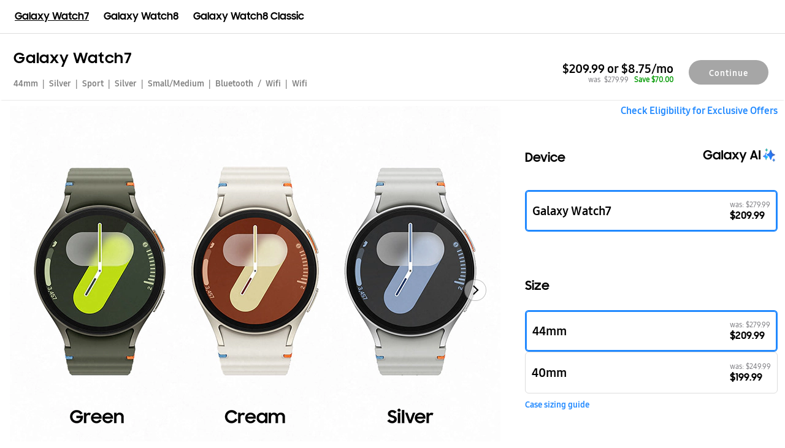

--- FILE ---
content_type: text/html; charset=utf-8
request_url: https://www.samsung.com/us/watches/galaxy-watch7/buy/
body_size: 68123
content:
<!DOCTYPE html><html lang="en"><head><meta charSet="utf-8" data-next-head=""/><meta http-equiv="X-UA-Compatible" content="IE=edge" data-next-head=""/><meta http-equiv="content-type" content="text/html; charset=UTF-8" data-next-head=""/><link rel="icon" type="image/x-icon" href="/us/smg/etc.clientlibs/samsung/clientlibs/us/common/clientlib-common/resources/images/favicon.png" data-next-head=""/><link rel="shortcut icon" type="image/x-icon" href="/us/smg/etc.clientlibs/samsung/clientlibs/us/common/clientlib-common/resources/images/favicon.png" data-next-head=""/><link rel="icon" type="image/vnd.microsoft.icon" href="/us/smg/etc.clientlibs/samsung/clientlibs/us/common/clientlib-common/resources/images/favicon.png" data-next-head=""/><link rel="shortcut icon" type="image/vnd.microsoft.icon" href="/us/smg/etc.clientlibs/samsung/clientlibs/us/common/clientlib-common/resources/images/favicon.png" data-next-head=""/><meta name="viewport" content="width=device-width" data-next-head=""/><meta name="google-site-verification" content="tRRiAg-v-kU_FV5tU0IUtvibspXaAG4RcLu-oClDRVI" data-next-head=""/><link rel="preconnect" href="https://image-us.samsung.com" data-next-head=""/><link rel="preconnect" href="https://assets.ecom.us.samsung.com" data-next-head=""/><meta property="al:ios:app_store_id" content="1274679179" data-next-head=""/><meta property="al:ios:app_name" content="Shop Samsung" data-next-head=""/><meta property="al:android:package" content="com.samsung.ecomm" data-next-head=""/><meta property="al:android:app_name" content="Shop Samsung" data-next-head=""/><meta name="keywords" data-next-head=""/><meta itemProp="image" content="https://image-us.samsung.com/SamsungUS/home/samsung-logo-191-1.jpg" data-next-head=""/><meta name="twitter:card" content="summary_large_image" data-next-head=""/><meta name="twitter:site" content="@SamsungUS" data-next-head=""/><meta name="twitter:creator" content="@SamsungUS" data-next-head=""/><meta name="twitter:image" content="https://image-us.samsung.com/SamsungUS/home/samsung-logo-1-1.jpg?$seo-twitter-card-jpg$" data-next-head=""/><meta name="twitter:image:alt" data-next-head=""/><meta property="og:site_name" content="Samsung US" data-next-head=""/><meta property="og:image" content="https://image-us.samsung.com/SamsungUS/home/samsung-logo-191-1.jpg" data-next-head=""/><meta property="og:type" content="website" data-next-head=""/><script data-next-head="">var __mm_mpulse=&quot;galaxy-watch7&quot;;</script><title data-next-head="">Buy Bespoke Galaxy Watch7 WiFi/Bluetooth 44mm Smartwatch Silver | Samsung US</title><meta name="title" content="Buy Bespoke Galaxy Watch7 WiFi/Bluetooth 44mm Smartwatch Silver | Samsung US" data-next-head=""/><meta name="description" content="Buy the Bespoke 44mm Samsung Galaxy Watch7 WiFi/Bluetooth in Silver. Save on trade-ins and shop the latest smartwatch series at Samsung." data-next-head=""/><meta itemProp="name" content="Buy Bespoke Galaxy Watch7 WiFi/Bluetooth 44mm Smartwatch Silver | Samsung US" data-next-head=""/><meta itemProp="description" content="Buy the Bespoke 44mm Samsung Galaxy Watch7 WiFi/Bluetooth in Silver. Save on trade-ins and shop the latest smartwatch series at Samsung." data-next-head=""/><link rel="canonical" href="https://www.samsung.com/us/watches/galaxy-watch7/buy/galaxy-watch7-44mm-silver-wifi-bluetooth-sm-l310nzsdxaa/" data-next-head=""/><meta name="twitter:title" content="Buy Bespoke Galaxy Watch7 WiFi/Bluetooth 44mm Smartwatch Silver | Samsung US" data-next-head=""/><meta name="twitter:description" content="Buy the Bespoke 44mm Samsung Galaxy Watch7 WiFi/Bluetooth in Silver. Save on trade-ins and shop the latest smartwatch series at Samsung." data-next-head=""/><meta property="al:android:url" content="android-app://com.samsung.ecomm/samsungestore/openpdp?product=SM-L310NZSDXAA&amp;utm_source=google&amp;utm_medium=ap_index&amp;utm_campaign=s_com_app_indexing" data-next-head=""/><meta property="og:title" content="Buy Bespoke Galaxy Watch7 WiFi/Bluetooth 44mm Smartwatch Silver | Samsung US" data-next-head=""/><meta property="og:description" content="Buy the Bespoke 44mm Samsung Galaxy Watch7 WiFi/Bluetooth in Silver. Save on trade-ins and shop the latest smartwatch series at Samsung." data-next-head=""/><meta property="og:url" content="https://www.samsung.com/us/watches/galaxy-watch7/buy/galaxy-watch7-44mm-silver-wifi-bluetooth-sm-l310nzsdxaa/" data-next-head=""/><link href="android-app://com.samsung.ecomm/samsungestore/openpdp?product=SM-L310NZSDXAA&amp;utm_source=google&amp;utm_medium=ap_index&amp;utm_campaign=s_com_app_indexing" rel="alternate" data-next-head=""/><script type="application/ld+json" data-next-head="">{"@context":"https://schema.org/","@type":"Product","@id":"https://www.samsung.com/us/watches/galaxy-watch7/buy/galaxy-watch7-44mm-silver-wifi-bluetooth-sm-l310nzsdxaa/","name":"Galaxy Watch7, 44mm, Silver, Wifi/Bluetooth","image":"https://image-us.samsung.com/SamsungUS/home/watches/galaxy-watch-ultra/buy-spa/09122024/GW7-Silver-1600x1200.jpg","description":"Buy the Bespoke 44mm Samsung Galaxy Watch7 WiFi/Bluetooth in Silver. Save on trade-ins and shop the latest smartwatch series at Samsung.","brand":{"@type":"Brand","name":"Samsung"},"sku":"SM-L310NZSDXAA","offers":{"@type":"Offer","url":"https://www.samsung.com/us/watches/galaxy-watch7/buy/galaxy-watch7-44mm-silver-wifi-bluetooth-sm-l310nzsdxaa/","priceCurrency":"USD","price":"209.99","priceValidUntil":"2026-01-27","availability":"https://schema.org/OutOfStock","itemCondition":"https://schema.org/NewCondition","priceSpecification":{"@type":"UnitPriceSpecification","priceType":"https://schema.org/StrikethroughPrice","price":279.99,"priceCurrency":"USD"}},"aggregateRating":{"@type":"AggregateRating","ratingValue":"4.466","bestRating":"5","worstRating":"1","ratingCount":"4850"},"size":"44mm","color":"Silver"}</script><script type="application/ld+json" data-next-head="">{"@context":"https://schema.org/","@type":"BreadcrumbList","itemListElement":[{"@type":"ListItem","position":1,"name":"Home","item":["https://www.samsung.com/us"]},{"@type":"ListItem","position":2,"name":"Mobile","item":["https://www.samsung.com/us/mobile"]},{"@type":"ListItem","position":3,"name":"Wearables","item":["https://www.samsung.com/us/mobile/wearables"]},{"@type":"ListItem","position":4,"name":"All Wearables","item":["https://www.samsung.com/us/mobile/wearables/all-wearables"]},{"@type":"ListItem","position":5,"name":"Smartwatches","item":["https://www.samsung.com/us/mobile/wearables/smartwatches"]},{"@type":"ListItem","position":6,"name":"Galaxy Watch7, 44mm, Silver, Wifi/Bluetooth","item":["https://www.samsung.com/us/watches/galaxy-watch7/buy/galaxy-watch7-44mm-silver-wifi-bluetooth-sm-l310nzsdxaa"]}]}</script><script type="application/ld+json" data-next-head="">{"@context":"https://schema.org","@type":"FAQPage","mainEntity":[{"@type":"Question","name":"What are Galaxy Watch Ultra and Galaxy Watch7 made from?","acceptedAnswer":{"@type":"Answer","text":"Both Galaxy Watch Ultra and Galaxy Watch7 have Sapphire Crystal faces. Galaxy Watch Ultra has a titanium frame, and Galaxy Watch7 has an Armor Aluminum frame."}},{"@type":"Question","name":"Are One-Click Bands from previous models compatible with Galaxy Watch7 and Galaxy Watch Ultra?","acceptedAnswer":{"@type":"Answer","text":"All One-Click bands are compatible with Galaxy Watch7 but not with Galaxy Watch Ultra. Galaxy Watch Ultra uses a new Dynamic Lug System which is only compatible with the PeakForm Band, Trail Band and Marine Bands."}},{"@type":"Question","name":"Can I use my Galaxy Watch to control my Galaxy phone camera?","acceptedAnswer":{"@type":"Answer","text":"Yes, use your Galaxy Watch to see exactly what your phone is seeing. Line up the perfect shot, switch between photo and video modes, zoom in and out, set timers and more right from your wrist."}},{"@type":"Question","name":"What AI voice assistant services are supported?","acceptedAnswer":{"@type":"Answer","text":"Bixby and Google Voice Assistant are supported. Bixby come included and integrates with Galaxy AI so you can use hands-free voice commands for features like Live Translate."}},{"@type":"Question","name":"How water resistant are Galaxy Watch Ultra and Galaxy Watch7? ","acceptedAnswer":{"@type":"Answer","text":"Galaxy Watch Ultra is IP68 rated with 10 ATM of water resistance meaning you can confidentally swim in the ocean while wearing it. Galaxy Watch7 is IP68 rated with 5 ATM of water resistance meaning it is suitable for pool swimming when in Water lock mode. Both Galaxy Watch Ultra and Galaxy Watch7 meet MID-STD-810H durability standards for temperature, altitude and dust."}},{"@type":"Question","name":"What smartphones are Galaxy Watch Ultra and Galaxy Watch7 compatible with?","acceptedAnswer":{"@type":"Answer","text":"Galaxy Watch Ultra and Galaxy Watch7 are compatible with smartphone running Android 11.0 or higher & RAM 1.5GB above. They are not compatible with iOS devices."}},{"@type":"Question","name":"What health monitoring sensors are built in?","acceptedAnswer":{"@type":"Answer","text":"Galaxy Watch Ultra and Galaxy Watch7 feature heart rate, ECG, BIA, blood oxygen, temperature, accelerometer, gyroscope, alti-barometer, compass and ambient light sensors—all integrated into the BioActive Sensor which uses 3X more LEDs than before for more precise workout and sleep monitoring."}},{"@type":"Question","name":"How do I measure my body composition or BMI?","acceptedAnswer":{"@type":"Answer","text":"Go to the Samsung Health app and tap Body composition. Follow the instructions, enter your weight and begin the measurement by placing your middle and ring fingers on the Home and Back buttons to begin the measurement. Wait about 15 seconds for your results to appear."}},{"@type":"Question","name":"What sleep tracking features are supported?","acceptedAnswer":{"@type":"Answer","text":"Galaxy Watch Ultra and Galaxy Watch7 feature Sleep Coaching with apnea detection and sleep scores to show the quality of your sleep. They can also track sleep stages, movement, blood oxygen, snoring, sleeping heart rate and respiratory rate."}},{"@type":"Question","name":"How do I use sleep apnea and snoring detection?","acceptedAnswer":{"@type":"Answer","text":"Sleep apnea detection is a first of it's kind feature for Galaxy Watch Ultra and Galaxy Watch7. To utilize the feature, users can simply track their sleep twice for more than four hours within a ten-day period. Snoring detection automatically starts when Galaxy Watch detects that you're asleep sleep. The default setting is OFF. Turn snoring detection ON through the Samsung Health app on your phone."}},{"@type":"Question","name":"How do I measure my blood oxygen (SpO2)?","acceptedAnswer":{"@type":"Answer","text":"Blood oxygen is automatically measured during sleep tracking on your watch using infrared sensors. The default setting is OFF. Turn blood oxygen measurement ON through the Samsung Health app on your phone."}},{"@type":"Question","name":"How do I take an ECG (electrocardiogram) test?","acceptedAnswer":{"@type":"Answer","text":"For accurate results, take the test while sitting still in a chair with your feet on the ground and your forearms resting on table. Make sure your watch is connected to a compatible Galaxy phone. Open the ECG app on your Galaxy Watch and follow the instructions."}},{"@type":"Question","name":"How do I use Cycle Tracking?","acceptedAnswer":{"@type":"Answer","text":"Cycle tracking uses skin temperature measured while you sleep to help track predict your menstrual cycle. Access Cycle Tracking in the Samsung Health app."}},{"@type":"Question","name":"What are Heart Rate Zones on Galaxy Watch Ultra and Galaxy Watch7?","acceptedAnswer":{"@type":"Answer","text":"Galaxy Watch looks at your maximum heart rate during activities to calculate personalized Heart Rate Zones just for you. You can use these heart rate zones to target intensity during your workouts, from low intensity to maximum."}},{"@type":"Question","name":"Does workout tracking let me compare current performance to past records?","acceptedAnswer":{"@type":"Answer","text":"You can select and compare your current performance to your records from up to  14 days prior."}},{"@type":"Question","name":"What is my Energy Score and how is it calculated?","acceptedAnswer":{"@type":"Answer","text":"Energy Score is a score showing your physical readiness based on yesterday's sleep, heart rate and steps. You can view your Energy Score on your Galaxy Watch Ultra and Galaxy Watch7, or on your connected smartphone through the Samsung Health app."}},{"@type":"Question","name":"Is GPS Track Back supported on Galaxy Watch Ultra and Galaxy Watch7?","acceptedAnswer":{"@type":"Answer","text":"Yes, GPS Track Back is supported on Galaxy Watch Ultra and Galaxy Watch7."}},{"@type":"Question","name":"How does AI help improve health monitoring and heart rate accuracy?","acceptedAnswer":{"@type":"Answer","text":"Movement during workouts can cause readings to be less accurate. However, Galaxy Watch features AI algorithms to help adjust this data and improve the accuracy of health monitoring data like heart rate and sleep tracking."}},{"@type":"Question","name":"What is the new quick button on Galaxy Watch Ultra?","acceptedAnswer":{"@type":"Answer","text":"Galaxy Watch Ultra features a new customizable button that makes it easier to interact with your watch during workouts and outdoor activities. This customizable button can set to switch multisport workouts, time laps as a stopwatch, pull up the flashlight quickly and more."}}]}</script><link rel="preload" href="https://assets.ecom.us.samsung.com/public/buy-spa/_next/static/css/92865decfbc7160f.css" as="style"/><link rel="stylesheet" href="https://assets.ecom.us.samsung.com/public/buy-spa/_next/static/css/92865decfbc7160f.css" data-n-g=""/><link rel="preload" href="https://assets.ecom.us.samsung.com/public/buy-spa/_next/static/css/f14817cc9d547993.css" as="style"/><link rel="stylesheet" href="https://assets.ecom.us.samsung.com/public/buy-spa/_next/static/css/f14817cc9d547993.css" data-n-p=""/><link rel="preload" href="https://assets.ecom.us.samsung.com/public/buy-spa/_next/static/css/9febb93c5252c97d.css" as="style"/><link rel="stylesheet" href="https://assets.ecom.us.samsung.com/public/buy-spa/_next/static/css/9febb93c5252c97d.css" data-n-p=""/><link rel="preload" href="https://assets.ecom.us.samsung.com/public/buy-spa/_next/static/css/6fe91b5e1a572155.css" as="style"/><link rel="stylesheet" href="https://assets.ecom.us.samsung.com/public/buy-spa/_next/static/css/6fe91b5e1a572155.css" data-n-p=""/><link rel="preload" href="https://assets.ecom.us.samsung.com/public/buy-spa/_next/static/css/17755ac338a227d2.css" as="style"/><link rel="stylesheet" href="https://assets.ecom.us.samsung.com/public/buy-spa/_next/static/css/17755ac338a227d2.css"/><link rel="preload" href="https://assets.ecom.us.samsung.com/public/buy-spa/_next/static/css/cc9ad4f0c24db5f1.css" as="style"/><link rel="stylesheet" href="https://assets.ecom.us.samsung.com/public/buy-spa/_next/static/css/cc9ad4f0c24db5f1.css"/><link rel="preload" href="https://assets.ecom.us.samsung.com/public/buy-spa/_next/static/css/99f4e5208f10da9a.css" as="style"/><link rel="stylesheet" href="https://assets.ecom.us.samsung.com/public/buy-spa/_next/static/css/99f4e5208f10da9a.css"/><link rel="preload" href="https://assets.ecom.us.samsung.com/public/buy-spa/_next/static/css/082cf20db45eb3d9.css" as="style"/><link rel="stylesheet" href="https://assets.ecom.us.samsung.com/public/buy-spa/_next/static/css/082cf20db45eb3d9.css"/><link rel="preload" href="https://assets.ecom.us.samsung.com/public/buy-spa/_next/static/css/2e680ea22e7e5fa3.css" as="style"/><link rel="stylesheet" href="https://assets.ecom.us.samsung.com/public/buy-spa/_next/static/css/2e680ea22e7e5fa3.css"/><link rel="preload" href="https://assets.ecom.us.samsung.com/public/buy-spa/_next/static/css/0644b4cfd73f872b.css" as="style"/><link rel="stylesheet" href="https://assets.ecom.us.samsung.com/public/buy-spa/_next/static/css/0644b4cfd73f872b.css"/><link rel="preload" href="https://assets.ecom.us.samsung.com/public/buy-spa/_next/static/css/c4f022ec39481fc8.css" as="style"/><link rel="stylesheet" href="https://assets.ecom.us.samsung.com/public/buy-spa/_next/static/css/c4f022ec39481fc8.css"/><link rel="preload" href="https://assets.ecom.us.samsung.com/public/buy-spa/_next/static/css/bbd86046b4207acb.css" as="style"/><link rel="stylesheet" href="https://assets.ecom.us.samsung.com/public/buy-spa/_next/static/css/bbd86046b4207acb.css"/><link rel="preload" href="https://assets.ecom.us.samsung.com/public/buy-spa/_next/static/css/06038ef83b3cc1a5.css" as="style"/><link rel="stylesheet" href="https://assets.ecom.us.samsung.com/public/buy-spa/_next/static/css/06038ef83b3cc1a5.css"/><link rel="preload" href="https://assets.ecom.us.samsung.com/public/buy-spa/_next/static/css/7e47ee29acbe231c.css" as="style"/><link rel="stylesheet" href="https://assets.ecom.us.samsung.com/public/buy-spa/_next/static/css/7e47ee29acbe231c.css"/><link rel="preload" href="https://assets.ecom.us.samsung.com/public/buy-spa/_next/static/css/e58bee8acd05a9f7.css" as="style"/><link rel="stylesheet" href="https://assets.ecom.us.samsung.com/public/buy-spa/_next/static/css/e58bee8acd05a9f7.css"/><link rel="preload" href="https://assets.ecom.us.samsung.com/public/buy-spa/_next/static/css/70f039d4cc853561.css" as="style"/><link rel="stylesheet" href="https://assets.ecom.us.samsung.com/public/buy-spa/_next/static/css/70f039d4cc853561.css"/><link rel="preload" href="https://assets.ecom.us.samsung.com/public/buy-spa/_next/static/css/4b139184997e4c9a.css" as="style"/><link rel="stylesheet" href="https://assets.ecom.us.samsung.com/public/buy-spa/_next/static/css/4b139184997e4c9a.css"/><link rel="preload" href="https://assets.ecom.us.samsung.com/public/buy-spa/_next/static/css/061a2ba34346a779.css" as="style"/><link rel="stylesheet" href="https://assets.ecom.us.samsung.com/public/buy-spa/_next/static/css/061a2ba34346a779.css"/><link rel="preload" href="https://assets.ecom.us.samsung.com/public/buy-spa/_next/static/css/9bc1ffd3896e0178.css" as="style"/><link rel="stylesheet" href="https://assets.ecom.us.samsung.com/public/buy-spa/_next/static/css/9bc1ffd3896e0178.css"/><link rel="preload" href="https://assets.ecom.us.samsung.com/public/buy-spa/_next/static/css/866f499075a7e8ee.css" as="style"/><link rel="stylesheet" href="https://assets.ecom.us.samsung.com/public/buy-spa/_next/static/css/866f499075a7e8ee.css"/><link rel="preload" href="https://assets.ecom.us.samsung.com/public/buy-spa/_next/static/css/9ff9d35cacd49a17.css" as="style"/><link rel="stylesheet" href="https://assets.ecom.us.samsung.com/public/buy-spa/_next/static/css/9ff9d35cacd49a17.css"/><link rel="preload" href="https://assets.ecom.us.samsung.com/public/buy-spa/_next/static/css/e8195c21728e09b1.css" as="style"/><link rel="stylesheet" href="https://assets.ecom.us.samsung.com/public/buy-spa/_next/static/css/e8195c21728e09b1.css"/><link rel="preload" href="https://assets.ecom.us.samsung.com/public/buy-spa/_next/static/css/cf1a1866cfb3304d.css" as="style"/><link rel="stylesheet" href="https://assets.ecom.us.samsung.com/public/buy-spa/_next/static/css/cf1a1866cfb3304d.css"/><link rel="preload" href="https://assets.ecom.us.samsung.com/public/buy-spa/_next/static/css/042101113eae8de1.css" as="style"/><link rel="stylesheet" href="https://assets.ecom.us.samsung.com/public/buy-spa/_next/static/css/042101113eae8de1.css"/><link rel="preload" href="https://assets.ecom.us.samsung.com/public/buy-spa/_next/static/css/f78ecc26d351315e.css" as="style"/><link rel="stylesheet" href="https://assets.ecom.us.samsung.com/public/buy-spa/_next/static/css/f78ecc26d351315e.css"/><noscript data-n-css=""></noscript><script defer="" nomodule="" src="https://assets.ecom.us.samsung.com/public/buy-spa/_next/static/chunks/polyfills-42372ed130431b0a.js"></script><script defer="" src="https://assets.ecom.us.samsung.com/public/buy-spa/_next/static/chunks/6056.0a776d3328b7019b.js"></script><script defer="" src="https://assets.ecom.us.samsung.com/public/buy-spa/_next/static/chunks/9199.f6bcabc48f466aa2.js"></script><script defer="" src="https://assets.ecom.us.samsung.com/public/buy-spa/_next/static/chunks/3138.1b8c9c0998072202.js"></script><script defer="" src="https://assets.ecom.us.samsung.com/public/buy-spa/_next/static/chunks/5124.4606938976cab1ce.js"></script><script defer="" src="https://assets.ecom.us.samsung.com/public/buy-spa/_next/static/chunks/629.289ebfe1ec4ce1d4.js"></script><script defer="" src="https://assets.ecom.us.samsung.com/public/buy-spa/_next/static/chunks/224.2416b9860f576db0.js"></script><script defer="" src="https://assets.ecom.us.samsung.com/public/buy-spa/_next/static/chunks/1963.853afced3e7bb61e.js"></script><script defer="" src="https://assets.ecom.us.samsung.com/public/buy-spa/_next/static/chunks/7888.695ffadc79f32ab8.js"></script><script defer="" src="https://assets.ecom.us.samsung.com/public/buy-spa/_next/static/chunks/8159.a3b70c1bce91e0af.js"></script><script defer="" src="https://assets.ecom.us.samsung.com/public/buy-spa/_next/static/chunks/9816.925c738a5fda3ab7.js"></script><script defer="" src="https://assets.ecom.us.samsung.com/public/buy-spa/_next/static/chunks/509.60724a6003bf0e04.js"></script><script defer="" src="https://assets.ecom.us.samsung.com/public/buy-spa/_next/static/chunks/4295.dd6eee5b4cbe6e30.js"></script><script defer="" src="https://assets.ecom.us.samsung.com/public/buy-spa/_next/static/chunks/3071.4c5976abe3700fd4.js"></script><script defer="" src="https://assets.ecom.us.samsung.com/public/buy-spa/_next/static/chunks/257.7f619130b36c9fde.js"></script><script src="https://assets.ecom.us.samsung.com/public/buy-spa/_next/static/chunks/webpack-71a2d3b248849c57.js" defer=""></script><script src="https://assets.ecom.us.samsung.com/public/buy-spa/_next/static/chunks/framework-6571c35b832c72b4.js" defer=""></script><script src="https://assets.ecom.us.samsung.com/public/buy-spa/_next/static/chunks/main-74eb00bb192d33ea.js" defer=""></script><script src="https://assets.ecom.us.samsung.com/public/buy-spa/_next/static/chunks/pages/_app-ca2b5a0057eb5f12.js" defer=""></script><script src="https://assets.ecom.us.samsung.com/public/buy-spa/_next/static/chunks/1142-a4c8ce5a4bf00283.js" defer=""></script><script src="https://assets.ecom.us.samsung.com/public/buy-spa/_next/static/chunks/5755-e6e4ae0ae291c37f.js" defer=""></script><script src="https://assets.ecom.us.samsung.com/public/buy-spa/_next/static/chunks/3772-aa77fee125aed2e4.js" defer=""></script><script src="https://assets.ecom.us.samsung.com/public/buy-spa/_next/static/chunks/9804-b6453c9b7d588f63.js" defer=""></script><script src="https://assets.ecom.us.samsung.com/public/buy-spa/_next/static/chunks/7438-e2be0d704c1d0f8c.js" defer=""></script><script src="https://assets.ecom.us.samsung.com/public/buy-spa/_next/static/chunks/pages/%5B...slug%5D-fa33bfe6df34cccf.js" defer=""></script><script src="https://assets.ecom.us.samsung.com/public/buy-spa/_next/static/fxW6DpTrxGsbnbd_55hw_/_buildManifest.js" defer=""></script><script src="https://assets.ecom.us.samsung.com/public/buy-spa/_next/static/fxW6DpTrxGsbnbd_55hw_/_ssgManifest.js" defer=""></script>
<script>(window.BOOMR_mq=window.BOOMR_mq||[]).push(["addVar",{"rua.upush":"false","rua.cpush":"false","rua.upre":"false","rua.cpre":"false","rua.uprl":"false","rua.cprl":"false","rua.cprf":"false","rua.trans":"SJ-a4f2f6b9-edce-4909-a966-550df48cb411","rua.cook":"true","rua.ims":"false","rua.ufprl":"false","rua.cfprl":"false","rua.isuxp":"false","rua.texp":"norulematch","rua.ceh":"false","rua.ueh":"false","rua.ieh.st":"0"}]);</script>
<script>!function(){function o(n,i){if(n&&i)for(var r in i)i.hasOwnProperty(r)&&(void 0===n[r]?n[r]=i[r]:n[r].constructor===Object&&i[r].constructor===Object?o(n[r],i[r]):n[r]=i[r])}try{var n=decodeURIComponent("%7B%20%22request_client_hints%22%3A%20true%20%7D");if(n.length>0&&window.JSON&&"function"==typeof window.JSON.parse){var i=JSON.parse(n);void 0!==window.BOOMR_config?o(window.BOOMR_config,i):window.BOOMR_config=i}}catch(r){window.console&&"function"==typeof window.console.error&&console.error("mPulse: Could not parse configuration",r)}}();</script>
                              <script>!function(a){var e="https://s.go-mpulse.net/boomerang/",t="addEventListener";if("False"=="True")a.BOOMR_config=a.BOOMR_config||{},a.BOOMR_config.PageParams=a.BOOMR_config.PageParams||{},a.BOOMR_config.PageParams.pci=!0,e="https://s2.go-mpulse.net/boomerang/";if(window.BOOMR_API_key="VRZKC-5BSTD-4EWS3-R2J59-B8GYB",function(){function n(e){a.BOOMR_onload=e&&e.timeStamp||(new Date).getTime()}if(!a.BOOMR||!a.BOOMR.version&&!a.BOOMR.snippetExecuted){a.BOOMR=a.BOOMR||{},a.BOOMR.snippetExecuted=!0;var i,_,o,r=document.createElement("iframe");if(a[t])a[t]("load",n,!1);else if(a.attachEvent)a.attachEvent("onload",n);r.src="javascript:void(0)",r.title="",r.role="presentation",(r.frameElement||r).style.cssText="width:0;height:0;border:0;display:none;",o=document.getElementsByTagName("script")[0],o.parentNode.insertBefore(r,o);try{_=r.contentWindow.document}catch(O){i=document.domain,r.src="javascript:var d=document.open();d.domain='"+i+"';void(0);",_=r.contentWindow.document}_.open()._l=function(){var a=this.createElement("script");if(i)this.domain=i;a.id="boomr-if-as",a.src=e+"VRZKC-5BSTD-4EWS3-R2J59-B8GYB",BOOMR_lstart=(new Date).getTime(),this.body.appendChild(a)},_.write("<bo"+'dy onload="document._l();">'),_.close()}}(),"".length>0)if(a&&"performance"in a&&a.performance&&"function"==typeof a.performance.setResourceTimingBufferSize)a.performance.setResourceTimingBufferSize();!function(){if(BOOMR=a.BOOMR||{},BOOMR.plugins=BOOMR.plugins||{},!BOOMR.plugins.AK){var e="false"=="true"?1:0,t="cookiepresent",n="aod6y2axbzod22lxg7qa-f-fb55ed67b-clientnsv4-s.akamaihd.net",i="false"=="true"?2:1,_={"ak.v":"39","ak.cp":"103502","ak.ai":parseInt("293013",10),"ak.ol":"0","ak.cr":8,"ak.ipv":4,"ak.proto":"h2","ak.rid":"61140f15","ak.r":51663,"ak.a2":e,"ak.m":"x","ak.n":"essl","ak.bpcip":"3.135.236.0","ak.cport":47024,"ak.gh":"23.57.66.165","ak.quicv":"","ak.tlsv":"tls1.3","ak.0rtt":"","ak.0rtt.ed":"","ak.csrc":"-","ak.acc":"","ak.t":"1769420768","ak.ak":"hOBiQwZUYzCg5VSAfCLimQ==ZGSqDJ6zqTXAy31E1LRny2ad5C/K9e4D3oNTyeH4beHN2Zj3mg4uxWzk9ai7ANtoj63IkVhJOe2gKTVmtj4kK6TycW0vAoHuPZPZWVWyWjy4Hz4I1qy19oDrQVic1HB/i05FabOvRawf4gYFtAHm7Jc/f0THdoRLizVOpCfYwJSmNE3WNMCJmTx9gjbDEy4PrJVxj9d17R7gd9A6c1rTHCdxKkcOVaDK4Qe0qkeggjWh6UvdVM2ye/ZqF1dlDqSZjFFpUZUG8QYoblbcYaCMCVOJOQ81XvMXGhERnVnJJYbVIIBY/wAcmCp1eTxtHVI7tkWKWuAW/3jvEdha4YxZyA5WHZT1uuMF67wW/Gi5CYPAgqvJwKlyFF8olliqkzyo+gc7ts4+QAXw22x541DQTlXAil98ExmaXflyaKn5/tI=","ak.pv":"4201","ak.dpoabenc":"","ak.tf":i};if(""!==t)_["ak.ruds"]=t;var o={i:!1,av:function(e){var t="http.initiator";if(e&&(!e[t]||"spa_hard"===e[t]))_["ak.feo"]=void 0!==a.aFeoApplied?1:0,BOOMR.addVar(_)},rv:function(){var a=["ak.bpcip","ak.cport","ak.cr","ak.csrc","ak.gh","ak.ipv","ak.m","ak.n","ak.ol","ak.proto","ak.quicv","ak.tlsv","ak.0rtt","ak.0rtt.ed","ak.r","ak.acc","ak.t","ak.tf"];BOOMR.removeVar(a)}};BOOMR.plugins.AK={akVars:_,akDNSPreFetchDomain:n,init:function(){if(!o.i){var a=BOOMR.subscribe;a("before_beacon",o.av,null,null),a("onbeacon",o.rv,null,null),o.i=!0}return this},is_complete:function(){return!0}}}}()}(window);</script></head><body><div id="__next"><div id="inner-wrap"><div id="pdp-page"><div id="stickyHeader" data-testid="Test" class="container Header_b7q7Container__1QliX   Header_stickyHeader__G1zVS"><div class="Header_deviceTabsWrapper__wMrR_ Header_deviceTabsVisible__8Bubh"><div class="deviceTabs_header__j99sK "><div class="container"><div class="deviceTabs_flexContainer__aD57o"><div class="deviceTabs_tabs__c5g6z"><span class="deviceTabs_active__zTH9O">Galaxy Watch7</span><span>Galaxy Watch8</span><span>Galaxy Watch8 Classic</span></div><div><div class="ReviewSummary_reviewWrapper__6Fk71 ReviewSummary_isB7Q7MXDesign__vkZzq " data-testid="reviewWrapper"><div data-bv-show="rating_summary" data-bv-product-id="SM-L310NZSDXAA"></div></div></div></div></div></div></div><div id="headerWrapper" class="Header_header__IqT5b"><div class="Header_ux2_header__inner__6Tguz"><div class="Header_headerContainer__gy9Sz Header_b7q7HeaderContainer__G2Qwt"><div class="Header_header__leftContainer__Tmnf3"><div class="ProductNameReview_productNameContainer__ghW9J"><div class="ProductNameReview_header__title__7mk08 ProductNameReview_isB7Q7MXDesign__iYPl7"><div class="ProductNameReview_header__title__tag__t8yg3"><h1 class="H1_h1tag__OgrQD H1_s24__b12bq H1_weight700__nn0j_ H1_default__G02C8}">Galaxy Watch7</h1></div><div class="ProductNameReview_header__flexBreak__LXr1R"></div></div><button class="ProductNameReview_scrollTop__YvIaL ProductNameReview_fadeWrapper__x1qrB ProductNameReview_hidden__7pzvw"><svg class="up" xmlns="http://www.w3.org/2000/svg" width="20" height="20" viewBox="0 0 20 20"><path class="fillNone" d="M0 0h20v20H0z"></path><path data-name="Icon / Regular / Navigation / Up_highest" d="M9.382 19.002V3.073L3.247 9.39 2.5 8.664l7.4-7.622 7.4 7.622-.747.726-6.129-6.317v15.929z"></path></svg></button></div></div><div class="Header_header__rightContainer__A9K0y"><div class="Header_header__inner__pricing__IUAZn"><div class=""></div></div></div></div></div></div> </div><div id="#details" class="container templateB__container"><div id="leftColumnInMainContent" class="q6b6GalleryContainer"><div></div><div></div></div><div class="q6b6RelationContainer"><div class=""><div><div><div><div class="Relation_b7q7_relationBlock__EKM3t" id="relationBlock" data-role="relationBlock_Device"><div class="RelationHeader_desktop__w0aio"><div id="Device" class="RelationHeader_eurekaRelationHeading___2R_g RelationHeader_isB7Q7MXDesign__LIw_3"><div><span class=" undefined   Label_LabelText__WDlDD Label_sharpSansBold__u7Cvc Label_large__iYO7f undefined undefined Label_weight400__1xYsf Label_black__xhCv9 Label_padding0___M9iz Label_left__qyauY undefined undefined undefined undefined undefined undefined" data-testid="atom_label" id="">Device</span></div><div><img class="Image_image__node__xqUMy Image_heightAuto__F9NUE Image_padding0__ZhzSE Image_widthAuto__RrBTk undefined undefined" loading="lazy" src="https://images.samsung.com/uk/smartphones/galaxy-s25-ultra/buy/03_Device/Galaxy_AI_PC.png"/></div></div></div><div class="RelationHeader_mobile__JJiMV"><div id="Device" class="RelationHeader_eurekaRelationHeading___2R_g RelationHeader_isB7Q7MXDesign__LIw_3"><div><span class=" undefined   Label_LabelText__WDlDD Label_sharpSansBold__u7Cvc Label_s24__AyKey undefined undefined Label_weight400__1xYsf Label_black__xhCv9 Label_padding0___M9iz Label_left__qyauY undefined undefined undefined undefined undefined undefined" data-testid="atom_label" id="">Device</span></div><div><img class="Image_image__node__xqUMy Image_heightAuto__F9NUE Image_padding0__ZhzSE Image_widthAuto__RrBTk undefined undefined" loading="lazy" src="https://images.samsung.com/uk/smartphones/galaxy-s25-ultra/buy/03_Device/Galaxy_AI_PC.png"/></div></div></div><div id="relation_info"><div class="Device_device__row__container__j12JG" id="device_info"><div aria-label="Galaxy Watch7" tabindex="0" role="button" data-testid="handleRelationSelect" class="keyboard_navigateable DeviceTile_selected__RVcRp DeviceTile_b7q7Design__wlezA"><div class="DeviceTile_device__inner__container__zM9dd"><div><p class=" Paragraph_paragraph__vWzWt Paragraph_samsungOne700__GI0fd Paragraph_large__Ffd_8 Paragraph_normal__v9RvB undefined undefined Paragraph_paragraphTextAlignLeft__O4NYk undefined undefined">Galaxy Watch7</p></div><div class="DeviceTile_b7q7DevicePricing__PxTaB"></div></div></div></div></div></div></div><div><div><div class="Relation_b7q7_relationBlock__EKM3t" id="relationBlock" data-role="relationBlock_Size"><div class="RelationHeader_desktop__w0aio"><div id="Size" class="RelationHeader_eurekaRelationHeading___2R_g "><div><span class=" undefined   Label_LabelText__WDlDD Label_sharpSansBold__u7Cvc Label_large__iYO7f undefined undefined Label_weight400__1xYsf Label_black__xhCv9 Label_padding0___M9iz Label_left__qyauY undefined undefined undefined undefined undefined undefined" data-testid="atom_label" id="">Size</span></div></div></div><div class="RelationHeader_mobile__JJiMV"><div id="Size" class="RelationHeader_eurekaRelationHeading___2R_g "><div><span class=" undefined   Label_LabelText__WDlDD Label_sharpSansBold__u7Cvc Label_s24__AyKey undefined undefined Label_weight400__1xYsf Label_black__xhCv9 Label_padding0___M9iz Label_left__qyauY undefined undefined undefined undefined undefined undefined" data-testid="atom_label" id="">Size</span></div></div></div><div id="relation_info"><div id="storage_info" class="Storage_b7q7_storage__row__container__zjb1y Storage_flex_column__ZduhV"><div id="capacity_info" class="Capacity_eureka_capacity__tile_container__enhEx Capacity_selected__I6Tr_ Capacity_b7q7_capacity__tile_container__qcGyE"><div class="Capacity_capacity_desc_container__rbCfN"><p class=" Paragraph_paragraph__vWzWt Paragraph_samsungOne700__GI0fd Paragraph_large__Ffd_8 Paragraph_weight400__6kLhh undefined undefined Paragraph_paragraphTextAlignCenter__9c5m_ undefined undefined">44mm</p></div><div class="Capacity_b7q7DevicePricing___CJGt"><div class="Capacity_out_stock_label__wkW4O"><div class="Capacity_ecert_container__IGETn"></div></div></div></div><div id="capacity_info" class="Capacity_eureka_capacity__tile_container__enhEx Capacity_b7q7_capacity__tile_container__qcGyE"><div class="Capacity_capacity_desc_container__rbCfN"><p class=" Paragraph_paragraph__vWzWt Paragraph_samsungOne700__GI0fd Paragraph_large__Ffd_8 Paragraph_weight400__6kLhh undefined undefined Paragraph_paragraphTextAlignCenter__9c5m_ undefined undefined">40mm</p></div><div class="Capacity_b7q7DevicePricing___CJGt"><div class="Capacity_out_stock_label__wkW4O"><div class="Capacity_ecert_container__IGETn"></div></div></div></div></div><div data-testid="band-overlay" class="Storage_overlayLabel__7alE8"><span class=" undefined   Label_LabelText__WDlDD Label_samsungOne700___njdp Label_s14__X_nqf undefined undefined Label_normal__WZhb7 Label_primary__qyv2d Label_padding0___M9iz Label_left__qyauY undefined undefined undefined undefined undefined undefined" data-testid="atom_label" id="">Case sizing guide</span></div></div></div></div><div><div><div class="Relation_b7q7_relationBlock__EKM3t" id="relationBlock" data-role="relationBlock_Color"><div class="RelationHeader_desktop__w0aio"><div id="Color" class="RelationHeader_eurekaRelationHeading___2R_g "><div><span class=" undefined   Label_LabelText__WDlDD Label_sharpSansBold__u7Cvc Label_large__iYO7f undefined undefined Label_weight400__1xYsf Label_black__xhCv9 Label_padding0___M9iz Label_left__qyauY undefined undefined undefined undefined undefined undefined" data-testid="atom_label" id="">Color</span></div></div></div><div class="RelationHeader_mobile__JJiMV"><div id="Color" class="RelationHeader_eurekaRelationHeading___2R_g "><div><span class=" undefined   Label_LabelText__WDlDD Label_sharpSansBold__u7Cvc Label_s24__AyKey undefined undefined Label_weight400__1xYsf Label_black__xhCv9 Label_padding0___M9iz Label_left__qyauY undefined undefined undefined undefined undefined undefined" data-testid="atom_label" id="">Color</span></div></div></div><div id="relation_info"><div id="color_info"><div class="Color_mobileColorMediaWrapper__1_cwt"><div class="Color_mobileImage__ldTpL"><div></div></div></div><div class="Color_mobileColorMediaWrapper__1_cwt"></div><div id="#color_container" class="Color_color__container__G2XOa"><div class="Color_colorTile_container__np8QV  Color_secondRow__I8eHF"><div class="Color_colors__0N3bW Color_B7Q7ColorContainer__fHxQr"><div class="ColorTile_container___RXXi ColorTile_eureka_color__details__Bj74B ColorTile_b7q7_color_details__JNylM"><div tabindex="0" role="button" aria-label="Color Variant: Silver" style="background:#C9C9C8;cursor:pointer" class="keyboard_navigateable #C9C9C8 ColorTile_colorPalatte__LEK1K ColorTile_eureka_color__palatte__ByqUS ColorTile_b7q7_color__WWJVI ColorTile_selected__KAxLm"></div><div class="ColorTile_bottomText__sRrhf ColorTile_isB7Q7MXDesign__iyS9f"><p class=" Paragraph_paragraph__vWzWt Paragraph_samsungOne700__GI0fd Paragraph_small__cHwn2 Paragraph_normal__v9RvB Paragraph_black__LUASP undefined Paragraph_paragraphTextAlignCenter__9c5m_ undefined undefined">Silver</p></div></div><div class="ColorTile_container___RXXi ColorTile_eureka_color__details__Bj74B ColorTile_b7q7_color_details__JNylM"><div tabindex="0" role="button" aria-label="Color Variant: Green" style="background:#749D8C;cursor:pointer" class="keyboard_navigateable #749D8C ColorTile_colorPalatte__LEK1K ColorTile_eureka_color__palatte__ByqUS ColorTile_b7q7_color__WWJVI"></div><div class="ColorTile_bottomText__sRrhf ColorTile_isB7Q7MXDesign__iyS9f"><p class=" Paragraph_paragraph__vWzWt Paragraph_samsungOne700__GI0fd Paragraph_small__cHwn2 Paragraph_normal__v9RvB Paragraph_black__LUASP undefined Paragraph_paragraphTextAlignCenter__9c5m_ undefined undefined">Green</p></div></div></div></div></div></div></div></div></div><div><div><div class="Relation_b7q7_relationBlock__EKM3t" id="relationBlock" data-role="relationBlock_Band Type"><div class="RelationHeader_desktop__w0aio"><div id="Band Type" class="RelationHeader_eurekaRelationHeading___2R_g "><div><span class=" undefined   Label_LabelText__WDlDD Label_sharpSansBold__u7Cvc Label_large__iYO7f undefined undefined Label_weight400__1xYsf Label_black__xhCv9 Label_padding0___M9iz Label_left__qyauY undefined undefined undefined undefined undefined undefined" data-testid="atom_label" id="">Band Type</span></div></div></div><div class="RelationHeader_mobile__JJiMV"><div id="Band Type" class="RelationHeader_eurekaRelationHeading___2R_g "><div><span class=" undefined   Label_LabelText__WDlDD Label_sharpSansBold__u7Cvc Label_s24__AyKey undefined undefined Label_weight400__1xYsf Label_black__xhCv9 Label_padding0___M9iz Label_left__qyauY undefined undefined undefined undefined undefined undefined" data-testid="atom_label" id="">Band Type</span></div></div></div><div id="relation_info"><div class="Band_band_row_container__M4tNb Band_flex_column__0jXhu" id="bandTypes"><div aria-label="Sport" tabindex="0" role="button" data-testid="handleRelationSelect" class="keyboard_navigateable BandTypeTile_band_container__L8zGi BandTypeTile_b7q7_new__Ye85_"><div><span class=" undefined   Label_LabelText__WDlDD Label_samsungOne700___njdp Label_s16__68xKX undefined undefined Label_normal__WZhb7 Label_default___3HnZ Label_padding0___M9iz Label_left__qyauY undefined undefined undefined undefined undefined undefined" data-testid="atom_label" id="">Sport</span><div class="BandTypeTile_subText__XTu_8"><span class=" undefined   Label_LabelText__WDlDD Label_samsungOne400__DqZV9 Label_s14__X_nqf undefined undefined Label_normal__WZhb7 Label_darkGray__g1bZB Label_padding0___M9iz Label_left__qyauY undefined undefined undefined undefined undefined undefined" data-testid="atom_label" id="">Daily activity, breathable & and simple</span></div></div></div></div></div></div></div><div><div><div class="Relation_b7q7_relationBlock__EKM3t" id="relationBlock" data-role="relationBlock_Band Color"><div class="RelationHeader_desktop__w0aio"><div id="Band Color" class="RelationHeader_eurekaRelationHeading___2R_g "><div><span class=" undefined   Label_LabelText__WDlDD Label_sharpSansBold__u7Cvc Label_large__iYO7f undefined undefined Label_weight400__1xYsf Label_black__xhCv9 Label_padding0___M9iz Label_left__qyauY undefined undefined undefined undefined undefined undefined" data-testid="atom_label" id="">Band Color</span></div></div></div><div class="RelationHeader_mobile__JJiMV"><div id="Band Color" class="RelationHeader_eurekaRelationHeading___2R_g "><div><span class=" undefined   Label_LabelText__WDlDD Label_sharpSansBold__u7Cvc Label_s24__AyKey undefined undefined Label_weight400__1xYsf Label_black__xhCv9 Label_padding0___M9iz Label_left__qyauY undefined undefined undefined undefined undefined undefined" data-testid="atom_label" id="">Band Color</span></div></div></div><div id="relation_info"><div class="ColorImage_selecetedColorLabel__ImV6c"></div><div class="ColorImage_Bandcontainer__4DPYV ColorImage_gap12__1ZeZk" id="bandImageContainer"></div></div></div></div><div><div><div class="Relation_b7q7_relationBlock__EKM3t" id="relationBlock" data-role="relationBlock_Band Size"><div class="RelationHeader_desktop__w0aio"><div id="Band Size" class="RelationHeader_eurekaRelationHeading___2R_g "><div><span class=" undefined   Label_LabelText__WDlDD Label_sharpSansBold__u7Cvc Label_large__iYO7f undefined undefined Label_weight400__1xYsf Label_black__xhCv9 Label_padding0___M9iz Label_left__qyauY undefined undefined undefined undefined undefined undefined" data-testid="atom_label" id="">Band Size</span></div></div></div><div class="RelationHeader_mobile__JJiMV"><div id="Band Size" class="RelationHeader_eurekaRelationHeading___2R_g "><div><span class=" undefined   Label_LabelText__WDlDD Label_sharpSansBold__u7Cvc Label_s24__AyKey undefined undefined Label_weight400__1xYsf Label_black__xhCv9 Label_padding0___M9iz Label_left__qyauY undefined undefined undefined undefined undefined undefined" data-testid="atom_label" id="">Band Size</span></div></div></div><div id="relation_info"></div></div></div><div><div><div class="Relation_b7q7_relationBlock__EKM3t" id="relationBlock" data-role="relationBlock_Connectivity"><div class="RelationHeader_desktop__w0aio"><div id="Connectivity" class="RelationHeader_eurekaRelationHeading___2R_g "><div><span class=" undefined   Label_LabelText__WDlDD Label_sharpSansBold__u7Cvc Label_large__iYO7f undefined undefined Label_weight400__1xYsf Label_black__xhCv9 Label_padding0___M9iz Label_left__qyauY undefined undefined undefined undefined undefined undefined" data-testid="atom_label" id="">Connectivity</span></div></div></div><div class="RelationHeader_mobile__JJiMV"><div id="Connectivity" class="RelationHeader_eurekaRelationHeading___2R_g "><div><span class=" undefined   Label_LabelText__WDlDD Label_sharpSansBold__u7Cvc Label_s24__AyKey undefined undefined Label_weight400__1xYsf Label_black__xhCv9 Label_padding0___M9iz Label_left__qyauY undefined undefined undefined undefined undefined undefined" data-testid="atom_label" id="">Connectivity</span></div></div></div><div id="relation_info"><div id="carrier_info" class="Carrier_carrier__row__container__p4JTX"><div class="Carrier_eureka_carrier__other__carriers__mlwin"><div class="Carrier_eureka_other__carriers__row__container__5IzKN"><div id="Bluetooth / Wifi" class="keyboard_navigateable CarrierTile_fourTileRow__sZLnE CarrierTile_carrier__tile__container__GsNq7 false false CarrierTile_selected__uhmWx CarrierTile_eurekaDesign__F3URj " aria-label="Carrier: Bluetooth / Wifi" tabindex="0" role="button"><div class="CarrierTile_out_stock_label__Nu0Pd"></div><div class="CarrierTile_subCopy__kbG_H"></div></div><div id="Bluetooth / Wifi + 4G LTE" class="keyboard_navigateable CarrierTile_fourTileRow__sZLnE CarrierTile_carrier__tile__container__GsNq7 false false false CarrierTile_eurekaDesign__F3URj " aria-label="Carrier: Bluetooth / Wifi + 4G LTE" tabindex="0" role="button"><div class="CarrierTile_out_stock_label__Nu0Pd"></div><div class="CarrierTile_subCopy__kbG_H"></div></div></div></div></div><div class="Carrier_chatContainer__L4Cqt undefined"></div></div></div></div><div><div><div class="Relation_b7q7_relationBlock__EKM3t" id="relationBlock" data-role="relationBlock_Watch Carrier"><div id="relation_info"><div id="watchSupportedCarriers" class="WatchCarrier_supportedCarriersText__N3jwy WatchCarrier_grayedOut__GXkRo"><span class=" undefined   Label_LabelText__WDlDD undefined Label_s14__X_nqf undefined undefined Label_bold__048Id Label_default___3HnZ Label_padding1__aKCNv Label_left__qyauY undefined undefined undefined undefined undefined undefined" data-testid="atom_label" id="">Supported Carriers</span></div><div class="WatchCarrier_carrierImagesContainer__kx815 WatchCarrier_grayedOut__GXkRo"><img class="WatchCarrier_carrierImage__U7fN9" alt="image" src="https://image-us.samsung.com/SamsungUS/home/b2c/configurator/connectivity-logo/samsung-carriers_280x120_Verizon.png"/><img class="WatchCarrier_carrierImage__U7fN9" alt="image" src="https://image-us.samsung.com/SamsungUS/home/b2c/configurator/connectivity-logo/samsung-carriers_280x120_ATT.png"/><img class="WatchCarrier_carrierImage__U7fN9" alt="image" src="https://image-us.samsung.com/SamsungUS/home/b2c/configurator/connectivity-logo/samsung-carriers_280x120_Tmobile.png"/></div></div></div></div></div></div></div></div></div></div></div></div></div><div class="Relation_videoCardContainer__RwfBE"> </div></div></div></div><div class="eureka_templateB__container__centercontainer"><div class="templateB__centercontainer__center"></div></div></div></div></div><script id="__NEXT_DATA__" type="application/json">{"props":{"pageProps":{"storeType":"B2C","type":"watches","category":"phones","urlCategory":"watches","family":"galaxy-watch7","urlFamily":"buy","groupId":"32886","staticData":{"abTesting":[{"featureName":"cartFlow","cookieName":"cart_exp_cookie","cookieValue":true,"applicableFamily":["galaxy-s23","galaxy-s23-ultra","galaxy-s24","galaxy-s24-ultra","galaxy-z-fold5","galaxy-z-flip5","galaxy-a15","galaxy-a25","galaxy-tab-s9","galaxy-tab-s9-fe","galaxy-tab-a9-plus","galaxy-book3-series","galaxy-books","iPhone 18 Pro Max"],"actionType":"home/setIsCartFlowEnabled"},{"featureName":"cartFlow","cookieName":"cart_exp_cookie","cookieValue":true,"applicableTemplate":["VD"],"actionType":"home/setIsCartFlowEnabled"},{"featureName":"enableEnhancedBopis","cookieName":"AB_Test_BopisOnScroll","cookieValue":true,"applicableFamily":["all"],"actionType":"home/setEnableEnhancedBopis"},{"featureName":"giftSectionAbovePayment","cookieName":"giftSectionAbovePayment","cookieValue":"[samsung-neo-qled-4k, samsung-neo-qled-8k]","applicableFamily":["samsung-neo-qled-4k","samsung-neo-qled-8k"],"actionType":"home/setGiftSectionAbovePayment"},{"featureName":"stickyHeader","cookieName_bk":"stickyHeader_cookie","cookieValue_bk":true,"applicableFamily":["all"],"actionType":"home/setHeaderSticky"},{"featureName":"disableWatchDesignStudio","cookieName":"ab_test_hide_watchstudio","cookieValue":true,"applicableFamily":["galaxy-watch7","galaxy-watch-ultra"],"actionType":"home/setDisableWatchDesignStudio","appExperiment":true},{"featureName":"groupSeriesExperience","cookieName_bk":"ab_test_hide_SeriesTile","cookieValue_bk":true,"applicableFamily":["oled-tvs"],"actionType":"home/setGroupSeries"},{"featureName":"sizeToggleExerience","cookieName":"ab_test_toggle_Size","cookieValue":true,"applicableFamily":["the-frame"],"actionType":"home/setSizeToggle"},{"featureName":"showcarrierBanner","cookieName":"ab_test_show_carrier_banner","cookieValue":true,"applicableFamily":["galaxy-s24"],"actionType":"home/setShowCarrierBanner"},{"featureName":"hideProductNavBar","cookieName_bk":"AB_test_HideHeaderLinks","cookieValue_bk":true,"applicableTemplate":["MX"],"actionType":"home/setHideProductNavBar"},{"featureName":"enableUX2","cookieName":"AB_test_EnableUX2","cookieValue":true,"applicableFamily":["oled-tvs"],"actionType":"home/setEnableUX2"},{"featureName":"enableUX2","cookieName_bk":"AB_test_EnableUX2","cookieValue_bk":true,"applicableFamily":["crystal-uhd-tvs"],"actionType":"home/setEnableUX2"},{"featureName":"hideFinancingInfo","cookieName":"AB_test_HideFinancingInfo","cookieValue":true,"applicableFamily":["galaxy-s25","galaxy-s25-ultra","galaxy-s25-edge"],"actionType":"home/setHideFinancingInfo"},{"featureName":"hideFinancingInfo","cookieName_bk":"AB_test_HideFinancingInfo","cookieValue_bk":true,"applicableFamily":["galaxy-s25"],"actionType":"home/setHideFinancingInfo"},{"featureName":"showMlpLink","cookieName":"AB_Test_B2B_mlp","cookieValue":true,"applicableFamily":["all"],"actionType":"home/showMlpLink"},{"featureName":"enableUtagEventForApp","cookieName":"app_tag_adobe","cookieValue":true,"applicableFamily":["galaxy-s25","galaxy-s25-ultra","galaxy-s25-edge","galaxy-s24","galaxy-s24-ultra","galaxy-tab-s10-fe","galaxy-tab-s9","galaxy-tab-s10","galaxy-tab-a9-plus","galaxy-tab-s9-fe"],"actionType":"home/setEnableUtagForApp","appExperiment":true},{"featureName":"AB_tradeIn","cookieName_bk":"AB_Test_Tradein","cookieValu_bk":["no_tradein","no_selection"],"applicableFamily":["galaxy-s25","galaxy-s25-ultra","galaxy-s25-edge"],"actionType":"home/setABTradeIn"},{"featureName":"AB_tradeIn","cookieName":"AB_Test_Tradein","abTestFinalFlow":"no_tradein","applicableFamily":["galaxy-buds3-fe"],"actionType":"home/setABTradeIn"},{"featureName":"hideGalaxyFeatures","cookieName":"AB_Test_Galaxy_Features","cookieValue":true,"applicableFamily":["galaxy-s25","galaxy-s25-ultra","galaxy-s25-edge"],"actionType":"home/setDisableGalaxyFeatures"},{"featureName":"enableTradeInMXRevamp","cookieName":"AB_Test_Enable_TradeIn_MX_Revamp","cookieValue":true,"applicableFamily":["galaxy-s25","galaxy-s25-ultra","galaxy-s25-edge","galaxy-watch7","galaxy-watch-ultra","galaxy-watch6","galaxy-z-fold6","galaxy-z-flip6"],"actionType":"home/setIsEnableTradeInMXRevamp"},{"featureName":"showSamsungAdvantage","cookieName":"AB_Test_show_samsung_advantage","cookieValue":true,"applicableFamily":["galaxy-s25","samsung-neo-qled-8k"],"actionType":"home/setShowSamsungAdvantage"},{"featureName":"hideBMSM","cookieName":"AB_Test_hide_BMSM","cookieValue":false,"applicableFamily":["galaxy-s25-ultra_bk"],"actionType":"home/setHideBMSM"},{"featureName":"showTradeInOnModal","cookieName_bk":"AB_test_tradein_popup","cookieValue_bk":true,"applicableFamily":["galaxy-s25","galaxy-s25-fe","galaxy-s25-ultra","galaxy-z-fold7","galaxy-z-flip7","galaxy-z-flip7-fe","galaxy-a56","galaxy-a36","galaxy-a26","galaxy-a16"],"actionType":"home/setShowTradeInOnModal"},{"featureName":"sprinklrChat","cookieName":"SprinklrChat","cookieValue":true,"applicableFamily":["all"],"actionType":"home/useSprinklrChat","appExperiment":true}],"addOn":{"skip":false,"skipButton":"Skip add-ons","backButton":"Back","summaryNote":"Does not include taxes and shipping","deliveryOrPickupDate":"Get it by May 6","orderDetailsLabel":"Order Details","orderDetails":"See order details","seeLess":" SEE LESS","learnMore":"Learn More","totalTradeInPrice":"Total Trade-In Price:","discountOfferTitle":"Instant Savings","limitedTimeOnly":"OFF","tradeInText":"Total Trade-In Price:","careplusText":"Samsung Care Plus -","total":"Total: ","continue":"Continue","bundleText":"Bundle and save up to ","save":"save ","promotionalOfferTitle":"Offers applied to this order","continueToCheckOut":"CONTINUE TO CHECKOUT","keepShopping":"KEEP SHOPPING","ecertTitle":"Don't miss out","ecertDesc":"You have \u003cspan\u003e${amount}\u003c/span\u003e instant Samsung Credit to complete your purchase with these epic offers. Or continue to checkout and it will be emailed to you within 35 days.","ecertRemainingDesc":"This is the only chance to use your remaining \u003cspan\u003e${amount}\u003c/span\u003e instant credit toward exclusive bundles and eligible accessories or you will loose it.","ecertThreshold":20,"bundleTitle":"Special bundle:","bundleSubTitle":"This is your chance to shop great offers on exclusive bundles","eppAddonTitle":"Complete your Galaxy family of products with these epic offers.","publicAddonTitle":"Complete your Galaxy family of products with these epic offers.","ecertHeader":"You have ${amount} instant Samsung Credit to complete your Galaxy family.\u003csup\u003eӘ\u003c/sup\u003e","ecertLooseItHeader":"You have ${amount} instant Samsung Credit to complete your Galaxy family.\u003csup\u003eӘ\u003c/sup\u003e Use it or lose it","ecertLooseItTitle":"Don't leave without selecting accessories!","ecertLooseItRemTitle":"Don't leave money on the table!","ecertLooseItDesc":"The special bundle deals for our latest accessories are available only during this purchase. You will lose your ${amount} Samsung credit if you do not use it today.","ecertLooseItRemDesc":"Your remaining ${amount} instant credit will expire if you do not use it today.","remainingCredit":"Remaining Credit :","ecertThresholdForMx":10,"mountingText":"TV mount service","installationAndMountText":"TV and wall mount service","recycleText":"Recycle and trade-in discount:","excludeEppText":"\u003cb\u003e{selectedEppStore}\u003c/b\u003e discount is not applicable for this product","addOnStudioImg":"https://image-us.samsung.com/us/watches/galaxy-watch6/designstudio/@sku@.jpg?$default-400-jpg$","addOnStudioImgDynamic":"https://image-us.samsung.com/us/$studioPath$/designstudio/@sku@.jpg?$default-400-jpg$","studioImageMapping":{"watch6":"watches/galaxy-watch6","watch7":"galaxy-watch7","ultra":"galaxy-watch7"},"vipAdvantageText":"VIP Advantage membership","prevSelectTxt":"You've previously selected","eupSummaryText":"New Galaxy Club - Monthly","tabsApplicableForEcert":["Recommended"],"ecertSubTitle":"\u003cspan\u003e{amount}\u003c/span\u003e instant Samsung credit available to purchase eligible products shown under {tab}. Will be applied in cart."},"akamaiCookie":{"x-ecom-treatment":{"A":"XR-A","B":"XR-B","CTRL":"XR-CTRL"}},"arView":{"view360":"View 360°","viewInYourSpace":"View in your space","icon360":"https://image-us.samsung.com/SamsungUS/shopapp/icon/360_icon.png","arIcon":"https://image-us.samsung.com/SamsungUS/shopapp/icon/AR_icon.png","arIllustration":"https://image-us.samsung.com/SamsungUS/shopapp/icon/AR_illustration.png","downloadSamsungApp":"Download the Samsung Shop app to get started.","openApp":"Open app","openAppUrl":"https://shopsamsung.page.link/?link=https%3A%2F%2Fplay.google.com%2Fstore%2Fapps%2Fdetails%3Fid%3Dcom.samsung.ecomm%26referrer%3Dutm_source%253Ds_com%2526utm_medium%253Dscom%2526utm_campaign%253DAR_BUYPAGE%26iosparam%3Dsamsungestore%25253A%25252F%25252Fgototab%252523tab%25253D1%252523utm_source%25253Ds_com%252523utm_medium%25253Dscom%252523utm_campaign%25253D253DAR_BUYPAGE\u0026utm_source=s_com\u0026utm_medium=scom\u0026utm_campaign=AR_BUYPAGE\u0026apn=com.samsung.ecomm\u0026al=samsungestore%3A%2F%2Fgototab%23tab%3D1%23utm_source%3Ds_com%23utm_medium%3Dscom%23utm_campaign%3DAR_BUYPAGE\u0026afl=https%3A%2F%2Fplay.google.com%2Fstore%2Fapps%2Fdetails%3Fid%3Dcom.samsung.ecomm%26isi%3D1274679179%26ibi%3Dcom.samsung.ShopSamsung%26ius%3Dsamsungestore\u0026isi=1274679179\u0026ibi=com.samsung.ShopSamsung\u0026ius=samsungestore\u0026efr=1","ar":"AR","arTitle":"View with Augmented Reality","arDescription":"Please scan the QR Code with your mobile device, and place the product image in desired place.","arQueryParam":"?utm_source=s_com\u0026utm_medium=buypage\u0026utm_campaign=shopAppARView"},"benefitsV2":{"layouts":[{"layoutCode":"S-IB","layoutName":"MediaBottom"},{"layoutCode":"S-IL","layoutName":"MediaLeft"},{"layoutCode":"S-IR","layoutName":"MediaRight"},{"layoutCode":"S-BF","layoutName":"Bundle"},{"layoutCode":"S-IC","layoutName":"MediaCarousel"},{"layoutCode":"S-TC","layoutName":"TwoColumn"},{"layoutCode":"S-TF","layoutName":"TabFeature"},{"layoutCode":"S-GC","layoutName":"GalleryCarousel"},{"layoutCode":"S-FB","layoutName":"FullBleed"},{"layoutCode":"S-HT","layoutName":"HalfText"},{"layoutCode":"S-BT","layoutName":"Banner"},{"layoutCode":"S-VK","layoutName":"VideoKeyVisual"},{"layoutCode":"S-TO","layoutName":"TextOnly"},{"layoutCode":"S-MC","layoutName":"ThreeColumnCarousel"},{"layoutCode":"S-KI","layoutName":"KeyFeatureIcon"},{"layoutCode":"S-IS","layoutName":"InteractiveSingle"},{"layoutCode":"S-IM","layoutName":"InteractiveMulti"},{"layoutCode":"S-CI","layoutName":"ClickableImage"},{"layoutCode":"S-TS","layoutName":"TwoColumnShort"}]},"bezel":{"title":"Select Frame Customizable Bezel Color","defaultBezelImage":"https://image-us.samsung.com/SamsungUS/he/FrameLockup.png"},"BNDLConfig":{"BNDL-1647380930253":{"modelCode":"RF29BB8600APAA","panels":{"TL":{"sku":"RA-F18DU433/AA","position":11},"TR":{"sku":"RA-F18DU433/AA","position":21},"M":{"sku":"RA-F36DMM33/AA","position":12},"B":{"sku":"RA-F36DB433/AA","position":13}}},"BNDL-1647376365307":{"modelCode":"RF29BB8600APAA","panels":{"TL":{"sku":"RA-F18DU433/AA","position":11},"TR":{"sku":"RA-F18DU433/AA","position":21},"M":{"sku":"RA-F36DMM12/AA","position":12},"B":{"sku":"RA-F36DB412/AA","position":13}}},"BNDL-1646315020369":{"modelCode":"RF29BB8600APAA","panels":{"TL":{"sku":"RA-F18DU4CM/AA","position":11},"TR":{"sku":"RA-F18DU4CM/AA","position":21},"M":{"sku":"RA-F36DMMCM/AA","position":12},"B":{"sku":"RA-F36DB4CM/AA","position":13}}},"BNDL-1646083165115":{"modelCode":"RF29BB8600APAA","panels":{"TL":{"sku":"RA-F18DU4MT/AA","position":11},"TR":{"sku":"RA-F18DU4MT/AA","position":21},"M":{"sku":"RA-F36DMMMT/AA","position":12},"B":{"sku":"RA-F36DB4MT/AA","position":13}}}},"buySPAConfig":{"liveBuySPAId":["TradeIn","Offer","ExchangeDevices","TmoExchangeDevices","AddOn","AddOnData","Promotions","Pricing","pricing","PricingPromotion","PricingAddon","PricingBezel"]},"carrierLogo":{"unlocked":"https://image-us.samsung.com/SamsungUS/home/explore/samsung-s8/S8_Unlocked_configurator_v4.png","verizon":"https://image-us.samsung.com/SamsungUS/home/b2c/configurator/connectivity-logo/samsung-carriers_280x120_Verizon.png","at\u0026t":"https://image-us.samsung.com/SamsungUS/home/b2c/configurator/connectivity-logo/samsung-carriers_280x120_ATT.png","sprint":"https://image-us.samsung.com/SamsungUS/configurator/Logo_5.png","us-cellular":"https://image-us.samsung.com/SamsungUS/home/b2c/configurator/connectivity-logo/samsung-carriers_280x120_USCellular.png","uscellular":"https://image-us.samsung.com/SamsungUS/home/b2c/configurator/connectivity-logo/samsung-carriers_280x120_USCellular.png","t-mobile":"https://image-us.samsung.com/SamsungUS/home/b2c/configurator/connectivity-logo/samsung-carriers_280x120_Tmobile.png","wi-fi":"https://image-us.samsung.com/SamsungUS/home/mobile/phones/configurator/wifi-icon-280x120b.jpg","wifi":"https://image-us.samsung.com/SamsungUS/home/mobile/phones/configurator/wifi-icon-280x120b.jpg"},"chat":{"link":{"text":"Chat with an Expert","url":"https://www.samsung.com/us/expert-chat/?config_instant","target":"newwindow","features":"height=700, width=440,top=0, left=0, toolbar=no, menubar=no, scrollbars=no,resizable=no, location=no, status=no","imageUrl":"https://image-us.samsung.com/SamsungUS/PIM/Standard_icon.png"},"showChatUnderMwebGallery":["galaxy-s-series","galaxy-watch6","galaxy-book5-series","galaxy-book4-series","galaxy-book4-edge","galaxy-tab-s9","galaxy-watch-fe","galaxy-watch7","galaxy-watch-ultra","galaxy-ring","galaxy-buds3","galaxy-buds3-pro"]},"commonConstants":{"INSTANT_SAMSUNG_CREDIT":"Instant Samsung Credit","INSTANT_SAVINGS":"It's not you, \u003cbr /\u003eit's us","ITS_NOT_YOU":"It's not you, \u003cbr /\u003eit's us","STORE_EXIT":"EXIT STORE","SPECIAL_OFFER":"SPECIAL OFFERS","TRADE_IN_ALERT":"\u003cdiv\u003eYou have exhausted the trade-in limit of $deviceLimit$ devices and exceeded the instant trade-in limit of $deviceLimit$ units. We will apply your trade-in credit after we receive and verify the condition of your trade-in devices.\u003c/br\u003e\u003c/br\u003eYour total trade-in value: \u003cspan\u003e$$totalTradeInPrice$\u003c/span\u003e\u003c/div\u003e","NOTIFY_ME":"Notify me","API_FAILED":"API FAILED","LOGGER_PZN_NOT_AVAILABLE_ERROR":"PZN_HANDLER_FUNC_NOT_AVAILABLE:- PZNHandler function(customMboxRender) not available:","EXIT_WINDOW_WARNING":"Your selections will not be saved if you exit. Exit window?","SELECT_STORE":"Select Store","PLACEHOLDERS":{"PRODUCT_TITLE":"{productTitle}","DAY":"{DD}","HOUR":"{HH}","MINUTE":"{mm}","SECOND":"{ss}","TERMS":"{terms}","UNIT":"{unit}","SA_REDIRECT_URI":"{redirectUri}","SA_STATE":"{state}","SA_GO_BACK_URL":"{goBackUrl}","SA_SIGN_OUT_URL":"{signOutUrl}","CURRENCY":"{currency}","PRICE":"{price}","TOTAL_PRICE":"{totalPrice}","STRIKETROUGH_PRICE":"{strikethroughPrice}","MONTHLY_PRICE":"{monthlyPrice}","MONTHLY_STRIKETROUGH_PRICE":"{currency}{strikethroughPrice}/mo","PAY_IN_4_PRICE":"{payin4Price}","SAVED_PRICE":"{savedPrice}","LINE_BREAK":"\u003cbr\u003e","SEARCH_TERM":"{search_term}","SHIPPING_DATE":"{shippingDate}","REWARD_PERCENTAGE":"{rewardPercentage}","MONTH":"{month}","OPTION_NAME":"{optionName}","DISCOUNT_PRICE":"{discountPrice}","DISCOUNT_PERCENTAGE":"{discountPercentage}","AMOUNT":"{amount}","TRADEIN_VALUE":"{tradeInValue}","SELECTED_LABEL":"{selectedLabel}","URL":"{url}","IMAGE_TAG":"`\u003cimg src='{url}'\u003e`","ICON":"{icon}","NO_TRADE_IN_VALUE":"{noTradeInValue}","PAYMENT_SUB_TEXT":"{paymentSubText}","MAX_VALUE":"{maxValue}","QUANTITY":"{quantity}","SELECTED_EPP_STORE":"{selectedEppStore}","STUDIO_PATH":"$studioPath$","RETURN_URL":"{return_url}","MODEL_CODE":"{modelCode}","TRADEIN_INFO":"{tradeinInfo}","PERCENTAGE_SYMBOL":"{%}","PERCENTAGE":"{percentage}","DATE":"{date}","B2B_STORE_NAME":"{store_disp_name}","TOTAL_ITEMS":"{totalItems}"}},"ctaText":{"P":"Pre-order now","R":"Reserve","Y":"Add to cart","N":"Notify me","B":"Add to cart"},"delivery":{"title":"Delivery \u0026 professional services","availabilityFor":"Availability for:","enterZipCode":"Enter zip code","provideZipCode":"Provide zip code for availability","enterZipCodeError":"Please enter your zip code","free":"Free","delivery":"Delivery","notAvailable":"Not available","getItIn_bk":"Get it in \u003cb\u003e{time}\u003c/b\u003e","getItBy_bk":"Get it by \u003cb\u003e{date}\u003c/b\u003e","getItToday":"Get it \u003cb\u003eToday\u003c/b\u003e","notAvailableInYourArea":"This product is currently not available in your area.","hour":"hour","whiteGlove":"White Glove","hours":"hours","scheduleDeliveryDate_bk":"Schedule delivery date in Checkout TBD","deliveryFootnote":"*Delivery fees are based on location and calculated at checkout.","freeText":"Free","buttons":[{"type":"DELIVERY","icon":"https://image-us.samsung.com/SamsungUS/home/television-home-theater/tvs/06162025/Shipping_free-2-Copy.svg","title":"Delivery","titleRequired":"Delivery*"},{"type":"DELIVERY_INSTALLATION","icon":"https://image-us.samsung.com/SamsungUS/home/television-home-theater/tvs/06162025/Repair_support.svg","title":"Delivery and Installation","titleRequired":"Delivery* and Installation"},{"type":"IN_STORE_PICKUP","icon":"https://image-us.samsung.com/SamsungUS/home/television-home-theater/tvs/06162025/Retail.svg","title":"In-Store Pickup"}],"installationAndHaulAway":{"showHaulAway":{"timeZone":"America/New_York","from":7,"to":19,"checkWeekend":true},"requiredErrorText":"Please make your professional service selections below.","title":"Delivery","subTitle":"You can change delivery date at checkout. Delivery cost applied at checkout.","sections":[{"checkRequirements_bk":"Check requirements to avoid returns","yesText":"Yes, install","noText":"No installation","type":"Installation"},{"yesText":"Yes, haul away old appliance","noText":"No haul away","type":"HaulAway"}]},"inStorePickUp":{"description":"Order now and pick up at ","selectStore":"Select store"},"mounting":{"installationAsEarlyAs_bk":"Installation as early as \u003cb\u003e{date}\u003c/b\u003e","provideOwnWallMount":"I want to provide my own wall mount","title":"TV mounting service","description":"Trusted professionals will install the wall mount and hang the TV on the wall of your choice. (Wire concealment not included)","whatsIncluded":"What's included?","whatsIncludedLink":"https://www.samsung.com/us/home-electronics/delivery-instructions/","from":"From ","wallMountSubTitle":"\u003cp\u003eThis TV requires a \u003cb\u003e{dimension}\u003c/b\u003e VESA compatible mount that can safely hold \u003cb\u003e{weight}\u003c/b\u003e. For a smooth installation by our team, Please verify your mount meets these specs.\u003c/p\u003e","vesa":"VESA Spec","weight":"Set Weight without Stand (lb)"},"cookies":{"delivery":"D","pickupFromStore":"B","preferredDeliveryMethod":"pdm"},"restockingDetails":{"imageUrl":"https://image-us.samsung.com/SamsungUS/icons/Icon.svg","text":"Please review our return and restocking policy prior to purchase.","linkText":"Return policy","link":"https://order-help.us.samsung.com/articles/returns-refunds/what-is-samsungs-return-policy/669e3173cd7d5a05a5318406","target":"_blank"},"notAvailableAddOnService":"This product is currently not available in your area due to the selection of other add-on services","titleUX2":"Delivery options for:"},"eppDiscountHeader":{"default":{"label":"See offer Pricing","loggedInTitle":"\u003cspan\u003eSave\u003c/span\u003e up to an extra \u003cspan\u003e{price}\u003c/span\u003e with \u003cb\u003e{selectedLabel}\u003c/b\u003e offer","icon":"https://image-us.samsung.com/SamsungUS/configurator/EPP-in-general.png","titleIcon":"https://image-us.samsung.com/SamsungUS/icons/EPP_icon.svg","offerTitle":"Samsung Offer Programs","title":"Get exclusive, \u003cspan\u003eextra savings with \u003c/span\u003e{icon} \u003cb\u003e{selectedLabel}\u003c/b\u003e","selectedTitle":"Get exclusive, \u003cspan\u003eextra savings with \u003c/span\u003e\u003cb\u003e{selectedLabel}\u003c/b\u003e","learnMoreText":"Check Eligibility","bulkDiscountText":"Buying in bulk for your business?","bulkDiscountLinkText":"Go to $productName$ for Business","mlpText":"Small or medium business","mlpLinkText":"Get started","mlpUrl":"https://www.samsung.com/us/business/solutions/topics/small-and-medium-business/","discountType":"%","learnMoreHyperLink":"https://www.samsung.com/us/shop/discount-program/","notificationMessage":"Welcome to the Samsung {selectedLabel}! Your price now includes up to an additional {discountPercentage} off for a total of {price} savings.","floatingCalcRedesignTitle":"Get exclusive, \u003cspan\u003eextra savings with\u003c/span\u003e","eppDiscounts":[{"storeId":"4789741110","label":"Education Offers","description":"Students, Teachers, and Employees","loginUser":true},{"storeId":"654345","label":"First Responders Offers","loginUser":true,"description":"Fire, Police, and Medical Professionals"},{"storeId":"4789760945","label":"Government Offers","loginUser":true,"description":"Federal, State, and Local Employees"},{"storeId":"3485000","label":"Workplace Offers","loginUser":false,"description":"Employees at 1000’s of Companies"},{"storeId":"4789760940","label":"Military Offers","loginUser":true,"description":"Active Duty, Veterans and Military Families"}]}},"eupAdvantage":{"title":"New Galaxy Club\u003csup\u003eT\u003c/sup\u003e","subHeader":"Seamless upgrades, zero worries","errorText":"Please select 'I'd like to enroll' or 'I'm not interested'","resetNGCText":"Removed New Galaxy Club program","cardOrder":["upgradeValue","samsungCare","storageUpgrade"],"valueLabel":"{value} value","pricePerMonth":"{price}/mo","termsTitle":"Terms / Details","benefits":{"storageUpgrade":{"iconUrl":"https://image-us.samsung.com/SamsungUS/home/smartphones/buy-spa-icons/Icon_Storage.svg","title":"Storage upgrade","description":"Your storage upgraded to the next size, on us\u003csup\u003eT1\u003c/sup\u003e"},"upgradeValue":{"iconUrl":"https://image-us.samsung.com/SamsungUS/home/smartphones/buy-spa-icons/Icon_NGC_12mos_96FNL.svg","title":"Guaranteed upgrade credit","description":"Upgrade any time after 12 months with peace of mind","value":"50% of the original MSRP"},"samsungCare":{"iconUrl":"https://image-us.samsung.com/SamsungUS/home/smartphones/buy-spa-icons/Samsung_Care_plus.png","title":"Samsung Care+","description":"Samsung Care+ included for first 12 months"}},"buttons":{"joinClub":{"title":"I'd like to enroll","subtitle":"Cancel anytime"},"keepSelection":"Keep original selection","selectNewColor":"Select a new color","notInterestedLabel":"I'm not interested"},"notifications":{"colorOutOfStock":"{capacity} in {color} is out of stock","storageOutOfStock":"{capacity} in {color} is out of stock. Your current storage is retained","selectNewColorPrompt":"Do you want to select a new color for storage upgrade?","originalSelectionMessage":"{capacity} in {color} has re-selected","upgradeSuccessMessage":"{currentCapacity} in {currentColor} confirmed","discountAppliedMessage":"${discountValue} discount has been applied to your cart"},"ngcSummary":{"tagline":"Seamless upgrades, zero worries","heading":"When you sign up for New Galaxy Club","disclaimer":"Limited to No Trade-in S25 series purchase","summaryOrder":["storageUpgrade","samsungCare","upgradeValue"],"benefits":{"storageUpgrade":{"title":"Enjoy storage upgrade on us","details":["• Upgrade to the next storage size at no extra charge."]},"samsungCare":{"title":"Samsung Care+ included for first 12 months","details":["• Unlimited Repairs","• Next Business Day Replacement","• 24/7 Expert Support","• Samsung Genuine Parts and Certified Technicians"]},"upgradeValue":{"title":"Get 50% MSRP upgrade credit or Samsung will pay your remaining installment","details":["• Upgrade to the new Galaxy S series by trading in your phone after 12 months."]}},"learnMore":"Learn more","learnMoreURL":"https://www.samsung.com/us/smartphones/new-galaxy-club/","summaryTitle1":"Your savings for","summartTitle2":"you would save","benefitsSummaryTitle":"New Galaxy Club Subscription Savings","summaryTotalContent":{"storageUpgrade":{"title":"Storage Upgrade Credit"},"samsungCare":{"title":"Samsung Care+","subtitle":"x 12mos"},"upgradeValue":{"title":"If you upgrade at 13\u003csup\u003eth\u003c/sup\u003e month","subtitle":"50% credit guaranteed when you turn in your"}},"initialStorageUpgradeValue":"0.00","storageUpgradeSubtitle":"Declined storage upgrade","totalSavingsLabel":"Increase your total savings to:"}},"exitStoreInfo":{"shopUrls":{"Education":"/us/shop/offer-program/education/","Military":"/us/shop/offer-program/military/","Government":"/us/shop/offer-program/government/","Employee":"/us/shop/discount-program/","First Responders":"/us/shop/offer-program/first-responders/"},"beforeSignIn":{"Education":"https://image-us.samsung.com/SamsungUS/EPP/SamsungEduStore.png","Military":"https://image-us.samsung.com/SamsungUS/MilIcon80X36.jpg","Government":"https://image-us.samsung.com/SamsungUS/GovIcon80X36.jpg","Employee":"https://assets.gettyimages.com/bf-boulder-whitelabelbucket-getty-prod/kvbvgckfxc96mp887csx6zrz/v/1119975307/original/Save_at_Work_Logo.jpg"},"afterSignIn":{"samsungLogo":"https://image-us.samsung.com/SamsungUS/242/samsung_logo_80x26j.jpg","specialOffersUrl":"/us/shop/all-deals/"}},"features":{"enableArbitrateForPublicUser":false,"disableArbitrateForloggedInUser":false,"includeEcertPricingInGift":true,"includeEcertPricingInCarePlus":false,"considern-1":false,"showSingleRelation":false,"isTradeInRequired":true,"isCarePlusRequired":true,"hideChatInPayments":true,"showEppPopupOnInitialLoad":false,"autoHideEppPopupafter":10,"showEpp":true,"isFloatingCalcRedesign":true,"isUnlockedFirstOption":false,"isEurekaDesign":true,"isFooterCompareDisabled":false,"thresholdAmount":99,"categoryOrdering":["Mobile Phone","Tablet","Watch"],"enableAddonSkuMapping":true,"tradeInCache":true,"openTradeInByDefault":true,"enableVipProgram":true,"showDesignStudio":false,"usePromoFromMetaData":true,"showEppOnCategory":["mobile-accessories","audio","home-appliances"],"disableCaseSizingOverlay":false,"disableSignInForVIP":true,"disableClientEcomDataApi":true,"hideStoreInformationList":["900297"],"isB7Q7MXDesign":true,"mrspLimitForVIP":500,"disableSupportAPI":true,"disableReviews":false,"isQ6B6":true,"dontShowBOPISLabel":true,"disableChat":false,"isPreOrder":false,"showCaseSizingOverlay":true,"dontShowEcertPricingInCarePlus":true,"dontApplyEcertOnAddOn":false,"enableEcertPopupOnBuyPage":false,"isAddOnDesignV2":true,"isUX2":false,"enableStorageUpgrade":false,"disableBopisInSummaryInPdp":true,"hideStorageUpgradeCredit":false,"isDimensionEnabled":false,"showColorImage":false,"dontDetectDefaultZipCode":false,"readProductNavFromV3":false,"combineVIPWithCarePlus":true,"enableFullHeight":false,"showDeliveryDateOnLoad":false,"showAr":true,"shouldRemoveDefaultYesForDA":false,"vdBannerWhite":true,"isCarePlusApplicableSkusNotIncluded":false,"isInstallationAndHaulAwayRequired":false,"isParadigmDesign":true,"vipScPlusNewDesign":true,"isVIPFirstOption":true,"disableCompareSection":false,"enableProductGroupSchema":false,"enableUtagForShopApp":true,"hideNoContactDelivery":false,"showRestockingDetails":false,"dontSelectTradeInOfferByDefault":false,"hideAdvantage":false,"disableBulkBuy":false,"checkEligibilityForExclusiveOffer":true,"readTitlefomMtkName":false,"enableBrandSelectionForDATradeIn":false,"showSubCopyInCarrier":false,"enablePrescriptionLenses":false,"isColorStepGalleryChange":false,"disableWhereToBuy":false,"enableIframeKeyFeatures_bk":false,"hideDeviceLink":false,"showSingleOption":false,"showMeasurementData":false,"isNewOpenBoxDesign":false,"isAndroidApp":false,"isIOSApp":false},"footer":{"medallia":{"targetFooter":"Give Feedback","includeEpp":false,"formId_bk":"30680"}},"freestyleAccessories":{"title":"Enhance your experience","view":"View","add":"Add","remove":"Remove","edit":"Edit","skinTitle":"Add Freestyle Skin","excludeEppText":"\u003cb\u003e{selectedEppStore}\u003c/b\u003e discount is not available for this product","skinDescription":"Weather-resistant durability against water and dust.The clean, slim design is the perfect accessory to fit your on-the-go lifestyle."},"giftOffer":{"title":"Choose your Gift Offers","view":"View","add":"Add","remove":"Remove","edit":"Edit","update":"Update","cancel":"Cancel","from":"From","selectedTitle":"You've selected","bundleTitle":"Bundle and save. For a limited time","bundleDescription":"Customize your order to finalize the offer","ecertPrice":"$1$ Samsung Credit applied","excludeEppText":"\u003cb\u003e{selectedEppStore}\u003c/b\u003e discount is not applicable for this product"},"globalConfiguration":{"features":{"showEpp":{"enabledFor":{"categories":["phones","audio","mobile-accessories","refrigerators","vacuums","microwaves","washers","ranges","dryers","electric","cooktops-and-hoods","home-appliances","the-frame","televisions-home-theater","monitors","odyssey-gaming-monitor","viewfinity-high-resolution-monitor","tvs","oled-tv","qled-tv","neo-qled","memory-storage","lifestyle-tvs","home-theater","cooktops"]},"disabledFor":{"categories":["all"]},"storeType":"B2C"},"isUX2":{"enabledFor":{"categories":["the-frame","televisions-home-theater","monitors","odyssey-gaming-monitor","viewfinity-high-resolution-monitor","oled-tv","qled-tv","neo-qled","memory-storage","lifestyle-tvs","home-theater","uhd-4k-tv","home-audio","tvs","micro-rgb","displays","interactive","samsung-interactive-display","smart-signage","movable-screens","vacuums","vacuum-cleaners","microwaves","dishwashers","washers","washer-and-dryer-sets","ranges","dryers","electric","cooktops-and-hoods","cooktops","home-appliances","refrigerators","bespoke-refrigerators","bespoke","all-in-one-washer-dryer-combo","stacked-washer-and-dryer","wall-ovens","rotary","gas","range-hoods"],"families":["monitors","interactive","samsung-interactive-display","the-movingstyle"]},"disabledFor":{"categories":["all"]},"storeType":"B2C"},"enableStorageUpgrade":{"disabledFor":{"categories":["all"]},"storeType":"B2C"},"disableBopisInSummaryInPdp":{"enabledFor":{"categories":["all"]},"storeType":"B2C"},"hideStorageUpgradeCredit":{"enabledFor":{"families":["galaxy-s25-edge","galaxy-s25","galaxy-s25-ultra"]},"disabledFor":{"categories":["all"]},"storeType":"B2C"},"disableChat":{"enabledFor":{"categories":["the-frame","televisions-home-theater","monitors","odyssey-gaming-monitor","viewfinity-high-resolution-monitor","refresh-rate","computing"]},"disabledFor":{"categories":["all"]},"storeType":"B2C"},"isDimensionEnabled":{"enabledFor":{"categories":["microwaves","washers","dishwashers","wall-ovens","home-appliances","electric","washer-and-dryer-sets","dryers","bespoke","vacuums","ranges","cooktops-and-hoods","gas","cooktops","all-in-one-washer-dryer-combo","refrigerators","range-hoods"],"families":["washers"]},"disabledFor":{"families":["all"]},"storeType":"B2C"},"showColorImage":{"disabledFor":{"categories":["all"]},"storeType":"B2C"},"dontDetectDefaultZipCode":{"enabledFor":{"categories":["vacuums","microwaves","tvs","home-appliances"]},"disabledFor":{"categories":["all"]},"storeType":"B2C"},"readProductNavFromV3":{"enabledFor":{"categories":["vacuums","microwaves","washers","dishwashers"]},"disabledFor":{"categories":["all"]},"storeType":"B2C"},"combineVIPWithCarePlus":{"enabledFor":{"categories":["phones","tvs","monitors","home-theater","the-frame"]},"disabledFor":{"categories":["all"]},"storeType":"B2C"},"disableSignInForVIP":{"enabledFor":{"categories":["phones","tvs","audio","mobile-accessories","vacuums","microwaves","home-appliances"]},"disabledFor":{"categories":["all"]},"storeType":"B2C"},"enableFullHeight":{"enabledFor":{"categories":["camera"]},"disabledFor":{"categories":["all"]},"storeType":"B2C"},"showDeliveryDateOnLoad":{"enabledFor":{"categories":["mobile-accessories","computing-accessories","television-home-theater-accessories","portable-speakers","home-audio","jbl-harman-kardon","home-appliances"],"families":["wireless-speakers"]},"disabledFor":{"categories":["all"]},"storeType":"B2C"},"showAr":{"enabledFor":{"categories":["all"]},"storeType":"B2C"},"isTradeInRequired":{"enabledFor":{"categories":["phones"]},"disabledFor":{"categories":["all"]},"storeType":"B2C"},"shouldRemoveDefaultYesForDA":{"enabledFor":{"categories":["vacuums","microwaves","home-appliances"]},"disabledFor":{"categories":["all"]},"storeType":"B2C"},"vdBannerWhite":{"enabledFor":{"categories":["all"]},"storeType":"B2C"},"isCarePlusApplicableSkusNotIncluded":{"enabledFor":{"categories":["tvs","monitors","home-theater"]},"disabledFor":{"categories":["all"]},"storeType":"B2C"},"isInstallationAndHaulAwayRequired":{"enabledFor":{"categories":["microwaves","washers","dishwashers","wall-ovens","home-appliances","electric","washer-and-dryer-sets","dryers","bespoke","vacuums","ranges","cooktops-and-hoods","gas","cooktops","all-in-one-washer-dryer-combo","refrigerators"]},"disabledFor":{"categories":["all"]},"storeType":"B2C"},"isParadigmDesign":{"enabledFor":{"categories":["phones"]},"disabledFor":{"categories":["all"]},"storeType":"B2C"},"vipScPlusNewDesign":{"enabledFor":{"categories":["phones"]},"disabledFor":{"categories":["all"]},"storeType":"B2C"},"isVIPFirstOption":{"enabledFor":{"categories":["phones"]},"disabledFor":{"categories":["all"]},"storeType":"B2C"},"disableCompareSection":{"enabledFor":{"categories":["microwaves","washers","vacuums"],"families":["galaxy-ring","galaxy-tab-active","galaxy-xr"]},"disabledFor":{"categories":["all"]},"storeType":"B2C"},"enableProductGroupSchema":{"enabledFor":{"categories":["the-frame","televisions-home-theater","oled-tv","qled-tv","neo-qled","lifestyle-tvs","uhd-4k-tv","tvs"]},"disabledFor":{"categories":["all"]},"storeType":"B2C"},"enableUtagForShopApp":{"enabledFor":{"families":["all"]}},"hideNoContactDelivery":{"enabledFor":{"categories":["home-appliances"]},"disabledFor":{"categories":["all"]},"storeType":"B2C"},"showRestockingDetails":{"enabledFor":{"categories":["vacuums","vacuum-cleaners","microwaves","dishwashers","washers","washer-and-dryer-sets","ranges","dryers","electric","cooktops-and-hoods","cooktops","home-appliances","refrigerators","bespoke-refrigerators","bespoke","all-in-one-washer-dryer-combo","stacked-washer-and-dryer","wall-ovens","rotary","gas","range-hoods"]},"disabledFor":{"categories":["all"]},"storeType":"B2C"},"dontSelectTradeInOfferByDefault":{"enabledFor":{"categories":["home-appliances"]},"disabledFor":{"categories":["all"]},"storeType":"B2C"},"hideAdvantage":{"enabledFor":{"categories":["tvs","monitors","home-theater","soundbar","the-frame","televisions-home-theater","smartthings"]},"disabledFor":{"categories":["all"]},"storeType":"B2C"},"disableBulkBuy":{"enabledFor":{"categories":["tvs","monitors","home-theater","computing","lifestyle-tvs","the-frame","tvs"],"templateType":"VD"},"disabledFor":{"categories":["all"]},"storeType":"B2C"},"checkEligibilityForExclusiveOffer":{"enabledFor":{"categories":["vacuums","microwaves","washers","ranges","refrigerators","dryers","electric","cooktops-and-hoods","home-appliances","the-frame","televisions-home-theater","monitors","odyssey-gaming-monitor","viewfinity-high-resolution-monitor","tvs","oled-tv","qled-tv","neo-qled","memory-storage","lifestyle-tvs","home-theater","fold-6","cooktops","mobile-accessories"],"families":["galaxy-a17-5g","galaxy-tab-a11-plus","monitors","galaxy-s25","galaxy-s25-ultra","galaxy-s25-edge","galaxy-watch7","galaxy-watch-ultra","galaxy-watch6","galaxy-z-fold6","galaxy-z-flip6","galaxy-watch-fe","galaxy-book4-edge","galaxy-book4-series","galaxy-book5-edge","galaxy-book5-series","galaxy-tab-s10-fe","galaxy-tab-s10","galaxy-tab-s9","galaxy-chromebook-plus","galaxy-buds3","galaxy-buds3-pro","galaxy-buds-fe","galaxy-ring","chromebooks","galaxy-tab-active","galaxy-tab-s11","galaxy-tab-s10-lite","galaxy-buds3-fe","galaxy-s25-fe","galaxy-xr","wireless-chargers"]},"disabledFor":{"categories":["all"]},"storeType":"B2C"},"readTitlefomMtkName":{"enabledFor":{"families":["galaxy-tab-s10-fe"]},"disabledFor":{"categories":["all"]},"storeType":"B2C"},"enableBrandSelectionForDATradeIn":{"disabledFor":{"categories":["all"]},"storeType":"B2C"},"showSubCopyInCarrier":{"enabledFor":{"families":["galaxy-tab-s10-fe","galaxy-tab-s10","galaxy-tab-s9","galaxy-tab-a9-plus","galaxy-tab-s11","galaxy-tab-s10-lite","galaxy-tab-a11-plus","galaxy-tab-a11+"]},"disabledFor":{"categories":["all"]},"storeType":"B2C"},"openTradeInByDefault":{"enabledFor":{"categories":["all"]},"disabledFor":{"categories":["vacuums","microwaves","dishwashers","washers","ranges","refrigerators","dryers","electric","cooktops-and-hoods","home-appliances","the-frame","televisions-home-theater","monitors","odyssey-gaming-monitor","viewfinity-high-resolution-monitor","oled-tv","qled-tv","neo-qled","lifestyle-tvs","tvs"],"families":["monitors"]},"storeType":"B2C"},"isB7Q7MXDesign":{"enabledFor":{"templateType":"MX"},"disabledFor":{"categories":["all"]},"storeType":"B2C"},"enablePrescriptionLenses":{"enabledFor":{"families":["galaxy-xr"],"templateType":"MX"},"disabledFor":{"categories":["all"]},"storeType":"B2C"},"isAddOnDesignV2":{"enabledFor":{"templateType":"MX"},"disabledFor":{"categories":["all"]},"storeType":"B2C"},"isColorStepGalleryChange":{"enabledFor":{"families":["galaxy-s25","galaxy-s25-ultra","galaxy-s25-edge","galaxy-z-fold7","galaxy-z-flip7","galaxy-z-flip7-fe"]},"disabledFor":{"categories":["all"]},"storeType":"B2C"},"disableWhereToBuy":{"enabledFor":{"categories":["tvs","monitors","home-theater","televisions-home-theater","computing","lifestyle-tvs","the-frame","tvs"]},"disabledFor":{"categories":["all"]},"storeType":"B2C"},"enableIframeKeyFeatures_bk":{"enabledFor":{"categories":["lifestyle-tvs","the-frame","tvs"]},"disabledFor":{"categories":["all"]},"storeType":"B2C"},"hideDeviceLink":{"enabledFor":{"families":["galaxy-xr"]},"disabledFor":{"categories":["all"]},"storeType":"B2C"},"showSingleOption":{"enabledFor":{"categories":["microwaves","washers","dishwashers","wall-ovens","home-appliances","electric","washer-and-dryer-sets","dryers","bespoke","vacuums","ranges","cooktops-and-hoods","gas","cooktops","all-in-one-washer-dryer-combo","refrigerators"]},"disabledFor":{"categories":["all"]},"storeType":"B2C"},"showMeasurementData":{"enabledFor":{"categories":["refrigerators"],"families":["refrigerators"]},"disabledFor":{"categories":["all"]},"storeType":"B2C"},"isNewOpenBoxDesign":{"enabledFor":{"templateType":"VD"},"disabledFor":{"templateType":"MX"},"storeType":"B2C"}},"rewardTiers":["vip_advantage","gold","platinum"],"disableClientEcomDataApi":false,"isEcomServerEnable":true},"gnbVersion":"v5","gnb":{"searchMbox":"target-search-recs-scom51498","search":"Search","logoImageUrl":"https://www.samsung.com/us/smg/etc/designs/samsung/global/global_clientlib/imgs/gnb-desktop-120x32.png","profileUrl":"https://account.samsung.com/membership/contents/profile/profile-gate","searchScreen":"search screen:","title":"What are you looking for?","placeHolder":"Search Samsung.com","suggestion":"Search suggestions:","chips":["Galaxy Note","Galaxy Z Flip","Galaxy S","The Frame","QLED 8K","Galaxy A","Certified Re-Newed"],"history":"Search History","clearAll":"Clear All","relatedSearches":"Related Searches","noSuggestions":"NO SUGGESTIONS","matchedContents":"Matched Contents","ownersManual":"Owners Manual","manualLink":"#manuals","support":"Support","register":"Register","registerUrl":"https://www.samsung.com/us/support/register/","shopExpert":"Shop with an expert","chatLink":"https://www.samsung.com/us/expert-chat/?search_instant","products":"[Products]","searchTerm":"Search by search term {searchTerm}","searchMainUrl_old":"https://www.samsung.com/us/search/searchMain/?listType=g\u0026searchTerm={search_term}","searchMainUrl":"https://www.samsung.com/us/aisearch/?searchvalue={search_term}","login":{"engtext":"login","text":"Sign In/Sign-Up","url":"https://account.samsung.com/accounts/v1/samsung_com_us/signInGate"},"logout":{"engtext":"logout","text":"Log Out","url":"/us/"},"searchCharacterThreshold":2,"discoverShopMenu":"Shop","discoverShop":"Discover Shop","useAISearch":true,"newSearchResultPageUrl":"https://www.samsung.com/us/aisearch/?searchvalue={search_term}","shopMenu":"Shop","discover":"DISCOVER","featured":"FEATURED","shopByCategory":"SHOP BY CATEGORY"},"header":{"divider":"|","cta":"Add to cart","continueCta":"Continue","oosCta":"Notify Me","writeReview":"Write a Review","total":"Total","writeReviewLinkId":"writeReview","dependentThreshold":10,"learnMore":{"web":"Learn about $productName$ Key Features","mobile":"Learn more"},"saveTodayText":"You Saved Today","arrow":{"up":"https://image-us.samsung.com/SamsungUS/configurator/Slider_bar_upward.svg","down":"https://image-us.samsung.com/SamsungUS/configurator/Slider_bar_Downward.svg"},"review":"review","carrierTradeinN1":"Pricing with trade-in bill credit","tradeinAfterInfo":"\u003cdiv\u003e\u003cb\u003ePricing after instant trade-in credit\u003csup\u003eθ\u003c/sup\u003e\u003c/b\u003e\u003cdiv\u003e","tradeinBeforeInfo":"\u003cdiv\u003e\u003cspan\u003ePricing before trade-in\u003c/span\u003e\u003cdiv\u003e\u003cb\u003eGet up to \u003cspan\u003e$tradeInPrice$ \u003c/span\u003einstant trade-in credit\u003c/b\u003e\u003c/div\u003e\u003c/div\u003e","headerOneTimeBillCredit":"Pricing with your carrier offer after trade-in bill credits\u003csup\u003eȢ\u003c/sup\u003e","headerRecurringBillCredit":"Pricing with your carrier offer after trade-in bill credits\u003csup\u003eȢ\u003c/sup\u003e","tradeinWithN1":"\u003cdiv\u003e\u003cb\u003ePricing with instant trade-in credit\u003csup\u003eθ\u003c/sup\u003e\u003c/b\u003e\u003c/div\u003e","tradeInBillCreditBeforeInfo":"\u003cdiv\u003e\u003cspan\u003ePricing before trade-in\u003c/span\u003e\u003cdiv\u003e\u003cb\u003eGet up to \u003cspan\u003e$tradeInPrice$ \u003c/span\u003e trade-in bill credit\u003c/b\u003e\u003c/div\u003e\u003c/div\u003e","imageUrl":"https://image-us.samsung.com/SamsungUS/home/b2c/configurator/connectivity-logo/samsung-carriers_280x120_Tmobile.png","tmobHeader":"T-Mobile Trade-in","breadcrumbCRNText":"\u003cdiv\u003eWelcome to \u003cb\u003eSamsung's Certified Re-Newed Store!\u003c/b\u003e\u003c/div\u003e","b2bHeaderText":"Unlock 0% Net 30 terms or up to 12 monthly payments with Samsung Business Financing","beforeTradeinText":"before trade-in and volume discount","keyFeatureLabel":"Key Features","carrierTradeinN1Mobile":"after trade-in bill credit","tradeinAfterInfoMobile":"\u003cdiv\u003eafter  instant trade-in\u003csup\u003eθ\u003c/sup\u003e\u003cdiv\u003e","tradeinBeforeInfoMobile":"\u003cdiv\u003e\u003cspan\u003ebefore instant trade-in\u003c/span\u003e\u003c/div\u003e","headerOneTimeBillCreditMobile":"after trade-in bill credit\u003csup\u003eȢ\u003c/sup\u003e","headerRecurringBillCreditMobile":"after trade-in bill credit\u003csup\u003eȢ\u003c/sup\u003e","tradeinWithN1Mobile":"\u003cdiv\u003eafter instant trade-in\u003csup\u003eθ\u003c/sup\u003e\u003c/div\u003e","tradeInBillCreditBeforeInfoMobile":"\u003cdiv\u003e\u003cspan\u003ebefore trade-in bill credit\u003c/span\u003e\u003c/div\u003e","carrierTradeinN1Floating":"after trade-in bill credit","tradeinAfterInfoFloating":"\u003cdiv\u003eafter  instant trade-in\u003csup\u003eθ\u003c/sup\u003e\u003cdiv\u003e","tradeinBeforeInfoFloating":"\u003cdiv\u003e\u003cspan\u003ebefore instant trade-in\u003c/span\u003e\u003c/div\u003e","headerOneTimeBillCreditFloating":"after trade-in bill credit\u003csup\u003eȢ\u003c/sup\u003e","headerRecurringBillCreditFloating":"after trade-in bill credit\u003csup\u003eȢ\u003c/sup\u003e","tradeinWithN1Floating":"\u003cdiv\u003eafter instant trade-in\u003csup\u003eθ\u003c/sup\u003e\u003c/div\u003e","tradeInBillCreditBeforeInfoFloating":"\u003cdiv\u003e\u003cspan\u003ebefore trade-in bill credit\u003c/span\u003e\u003c/div\u003e","threeSixtyLogo":"https://image-us.samsung.com/us/b2c_pf/360/360-icon_76x76.png?$default-png$","newArrivalLabel":"New Arrival","offerCidExpiryTime":24,"productTitleConfig":{"defaultSize":"s24","defaultLength":50,"reducedSize":"s14"},"headerNavigation":[{"title":"Compare","anchor":"#compareContainer"},{"title":"Specs","anchor":"#Specs"},{"title":"Key Features","anchor":"#keyFeaturesContainer"}],"productNavigationV2":[{"title":"Compare","anchor":"#compareSpecs","flyOut":false,"scrollId":"#compareContainer"},{"title":"Specs","anchor":"#Specs","flyOut":true,"scrollId":"#specsContainer"},{"title":"Key Features","anchor":"#keyFeatures","flyOut":true},{"title":"What's In The Box","anchor":"#whatsInTheBox","flyOut":false},{"title":"Frequently Asked Questions","anchor":"#faq","flyOut":false},{"title":"Reviews","anchor":"#reviews"}],"salesPitch":{"timeToShowExpandedSalesPitch":10000},"carrierBanner":{"title":"Carrier deals on Samsung after trade-in","carriers":[{"icon":"https://image-us.samsung.com/SamsungUS/home/smartphones/galaxy-s24/10102024/LOGOMARK_ATT.svg","text":"Up to $price$ off","carrier":"AT\u0026T"},{"icon":"https://image-us.samsung.com/SamsungUS/home/smartphones/galaxy-s24/10102024/LOGOMARK_TMO.svg","text":"Up to $price$ off","carrier":"T-Mobile"},{"icon":"https://image-us.samsung.com/SamsungUS/home/smartphones/galaxy-s24/10102024/LOGOMARK_Verizon.svg","text":"Up to $price$ off","carrier":"Verizon"}]},"seoSchema":{"offerPriceValidTo":1,"defaultPriceValidTo":30,"schemaOrgUrl":{"inStock":"https://schema.org/InStock","outOfStock":"https://schema.org/OutOfStock","preOrder":"https://schema.org/PreOrder"}},"eligibilityData":{"checkEligibilityText":"Check Eligibility for Exclusive Offers","checkEligibilityLink":"https://www.samsung.com/us/shop/offer-program/","eligibilityLinkTarget":"_blank"}},"learnMore":[{"data":{"header":"Verizon special offer","subHeader":"How it works:","subDescription":"1. Buy a new galaxy phone on Verizon Device Payment Program\u003cbr\u003e\u003cbr\u003e2. Device line must be on select Unlimited plan prior to ordering your new device for maximum trade value.\u003cbr\u003e\u003cbr\u003e3. After you complete your Samsung new device order, visit the Verizon trade-in site to process your trade with Verizon. Instructions at check out!\u003cbr\u003e\u003cbr\u003e4. Bill credits will be applied to your Verizon account after the trade-in process is completed with Verizon","content":[{"title":"Device Eligibility\u003cbr\u003eAll device conditions (good or damaged) can be traded for promotion except:","description":"Damaged Battery\u003cbr\u003eUnidentifiable Device\u003cbr\u003eActivation Lock Turned On\u003cbr\u003eDevice is reported lost or stolen"}],"agreeTerms":"Up to ${deviceCost} device payment or full retail purchase w/upgrade smartphone line on One Unlimited for iPhone (all lines on account req'd on plan) or 5G Get More plan req'd. Less up to ${promoPrice} trade-in/promo credit applied over 36 mos.; promo credit ends if eligibility req’s are no longer met; 0% APR. Trade-in conditions apply."},"carrier":["Verizon"]},{"data":{"header":"Verizon special offer","subHeader":"How it works:","subDescription":"1. Buy a new galaxy phone on Verizon Device Payment Program\u003cbr\u003e\u003cbr\u003e2. Device line must be on any Unlimited plan prior to ordering your new device for maximum trade value.\u003cbr\u003e\u003cbr\u003e3. After you complete your Samsung new device order, visit the Verizon trade-in site to process your trade with Verizon.  Instructions at check out!\u003cbr\u003e\u003cbr\u003e4. Bill credits will be applied to your Verizon account after the trade-in process is completed with Verizon.","content":[{"title":"Device Eligibility\u003cbr\u003eAll device conditions (good or damaged) can be traded for promotion except:","description":"Damaged Battery\u003cbr\u003eUnidentifiable Device\u003cbr\u003eActivation Lock Turned On\u003cbr\u003eDevice is reported lost or stolen"}],"agreeTerms":"Up to ${deviceCost} device payment or full retail purchase w/new smartphone line on 5G Do More, 5G Play More, 5G Get More or One Unlimited for iPhone (all lines on account req'd on plan) plan req'd. Less up to ${promoPrice} trade-in/promo credit applied over 36 mos.; promo credit ends if eligibility req's are no longer met; 0% APR. Trade-in conditions apply."},"carrier":["Verizon"],"plan":["UNLIMITEDPREMIUM"],"useCase":["AAL"]},{"data":{"header":"T-Mobile special offer","subHeader":"How it works:","subDescription":"1. Have, switch to, or activate a Go5G Plus plan.\u003cbr\u003e\u003cbr\u003e2. Purchase a new Samsung Galaxy S23, Galaxy S23+, Galaxy S23 Ultra, Z Flip4 5G, or Z Fold4 5G on a monthly payment plan.\u003cbr\u003e\u003cbr\u003e3. Trade-in an eligible phone in good condition.\u003cbr\u003e\u003cbr\u003e$800:\u003cbr\u003eApple: XR, XS, XS Max,  11, 11 Pro, 11 Pro Max, 12, 12 mini, 12 Pro, 12 Pro Max, 13, 13 mini, 13 Pro, 13 Pro Max, 14, 14 Plus, 14 Pro, 14 Pro Max, SE (3rd Gen)\u003cbr\u003eSamsung Galaxy: S9, S9+, S10, S10e, S10+, S10 5G,  S20, S20+, S20 Ultra, S20 FE, S21, S21+, S21 Ultra, S21FE,  S22, S22+, S22 Ultra, S23, S23+, S23 Ultra, Note9, Note10, Note10+, Note10 Lite, Note20, Note20 Ultra, Z Fold, Z Flip, Z Fold2, Z Fold3, Z Flip 3, Z Flip4, Z Fold4\u003cbr\u003eOnePlus: 10 Pro 5G, 9 Pro 5G\u003cbr\u003eGoogle Pixel: 7, 7 Pro\u003cbr\u003e\u003cbr\u003e$400:\u003cbr\u003eApple: 7, 7 Plus, 8, 8 Plus, SE (2nd Gen) , X\u003cbr\u003eSamsung Galaxy: S6, S6 Edge, S6 Edge+, S7, S7 edge, S7 active, S7 edge duo, S8, S8+, S8 Active, Note8, A32, A32 5G, A51, A51 5G, A52, A52 5G, A53 5G, A54 5G, A70, A71, A71 5G\u003cbr\u003eOnePlus: 8T+ 5G, 8T, 8 Pro 5G, 8 5G, 7T Pro, 7T Pro McLaren, 7T, 9 5G, 10T 5G\u003cbr\u003eGoogle Pixel: 4, 4 XL, 4a, 4a 5G, 5a 5G, 5, 6, 6 Pro, 6a\u003cbr\u003eLG: Wing, Velvet, V50 ThinQ, V60 ThinQ\u003cbr\u003eMoto: razr 4G, razr 5G, Moto Edge, Edge 20 Lite, Edge 20 Fusion, Edge 2021, Edge 2022\u003cbr\u003eReceive up to $800 back via one-time trade-in credit and 24 monthly bill credits.**\u003cbr\u003e\u003cbr\u003e","content":[{"description":" "}],"agreeTerms":"\u003cb\u003eTerms and Conditions\u003c/b\u003e\u003cbr\u003e\u003cbr\u003eContact T-Mobile before cancelling service to continue remaining bill credits, or credits stop \u0026 balance on required finance agreement is due (e.g., $799.99 – Galaxy S23 5G 128GB). Tax on pre-credit price due at sale. Limited-time offer; subject to change. Qualifying credit, service, \u0026 trade-in (e.g. Save $800: Samsung: S20; Save $400: Samsung: S7) required. Up to $800 via bill credits; must be active and in good standing to receive credits; allow 2 bill cycles. Max 4 discounted devices/account. May not be combinable with some offers or discounts..\u003cbr\u003e\u003cbr\u003e"},"carrier":["T-Mobile"],"plan":["TRADEIN"],"useCase":["GO5GPLUS"]},{"data":{"header":"Upgrade after you pay 100% of the total sales price. ","description":"$0 down, 0% APR for 36 mos. Excludes taxes and shipping.","subHeader":"How it works:","subDescription":"1. Device payment program and carrier activation required and subject to confirmation.\u003cbr\u003e\u003cbr\u003e2. Failure to meet offer requirements will remove this offer and require payment in full.\u003cbr\u003e\u003cbr\u003e3. Tax on total sale price due today.\u003cbr\u003e\u003cbr\u003e4. If service is cancelled, payment of total device balance due."},"carrier":["AT\u0026T"],"plan":["UNLIMITED"],"useCase":["ALL"]}],"matchingProducts":{"title":"Complete your laundry","add":"Add","overlayTitle":"Select options for your appliance","carePlusTitle":"Samsung Care+","professionalServicesTitle":"Professional Services","cancel":"Cancel","remove":"Remove","update":"Update","edit":"Edit","offerPercentageLabel":"{percentage}% OFF","and":"and","added":"added"},"mounting":{"title":"Add professional installation","subTitle":"Choose your mount","learnMore":"Learn More","icon":"https://image-us.samsung.com/SamsungUS/samsungbusiness/buystack-icons/PurchaseTV.png","description":"Let our experts take care of installing the All-in-One for you. Two technicians will be scheduled for the 1-day service. Completed checklist and signed statement of work required. \u003ca href='https://www.samsung.com/us/business/displays/pro-install-terms-and-conditions/' target=_blank\u003eTerms and conditions apply.\u003c/a\u003e","yes":"Yes","standardPrice":"From {currency}{price}/per wall \u003cbr/\u003e Standard Quote","no":"No","additionalTitle":"Additional Installation Needs","totalPrice":"Your Total Installation Cost: {currency}{price}","eligibilityRequirements":{"title":"\u003ca href='https://www.samsung.com/us/business/displays/pro-install-acknowledgements/' target=_blank\u003ePRE-PURCHASE ACKNOWLEDGEMENTS\u003c/a\u003e","description":"You as the customer are responsible for ensuring Samsung requirements are met prior to delivery and installation. Some, but not all, requirements include:","icon":"https://image-us.samsung.com/SamsungUS/samsungbusiness/buystack-icons/Icon_checkmark_bullet.png","requirements":["The environment must be install-ready","The proper mounting surface must be installed","The proper power \u0026 power locations must be completed"]},"disclaimer":"Samsung wants to ensure the best customer experience for the installation. As such, \u003cb\u003eSamsung reserves the right to schedule installation only once all pre-install requirements are met.\u003c/b\u003e","tandc":"By clicking, “Yes, I agree \u0026 add,” you agree to the Samsung Installation \u003ca href='https://www.samsung.com/us/business/displays/pro-install-terms-and-conditions/' target=_blank\u003eTerms and Conditions\u003c/a\u003e and the \u003ca href='https://www.samsung.com/us/business/displays/pro-install-acknowledgements/' target=_blank\u003ePre-Purchase Acknowledgements\u003c/a\u003e.","add":"YES, I AGREE \u0026 ADD","note":"Once this order is placed, a Samsung deployment manager will reach out to you within 2-4 business days to kick-off the installation project","selected":{"title":"Samsung Hardware Installation","edit":"EDIT","standardQuote":"Standard Quote:","addOns":"Add-Ons to standard quote:","price":"{currency}{price}/per wall"}},"multiQuantity":{"maxValueErrorMsg":"Sorry, we have only {maxValue} units available for the selected configuration. Please \u003ca href='https://www.samsung.com/us/business/email-form/buy-direct-bulk-orders/ ' target='_blank' aria-describedby='audioeye_new_window_message'\u003eContact us\u003c/a\u003e' for additional units.","maxLimitErrorMsg":"Sorry, You can purchase only up to 150 units in a single order. Please \u003ca target='_blank' href='https://www.samsung.com/us/business/email-form/buy-direct-bulk-orders/ 'aria-describedby='audioeye_new_window_message'\u003eContact us\u003c/a\u003e for additional units.","tierDiscountData":{"headerText":"SAVE WITH BUSINESS BULK DISCOUNT PRICING","loginText":"\u003cdiv class='loginText'\u003e\u003ca href='https://www.samsung.com/us/business/account/login'\u003eLOGIN\u003c/a\u003e TO VIEW VOLUME PRICING\u003c/div\u003e","blurTexts":{"unitTexts":["0-4 units","5-24 units","25-49 units"],"price":"xxx.xx","saveText":"xxxx $xxxx.xx","perUnitText":"/xxxxxx"}}},"myShelf":{"title":"The Frame TV MyShelf","description":"Design your home with a new stylish creative solution to personalize the frame TV wall","defaultImage":"https://image-us.samsung.com/SamsungUS/home/television-home-theater/television-home-theater-accessories/televisions/myshelf/05042022/VG-MSFB55WTC_001_Front1_White.jpg"},"ngcSummary":{"tagline":"Seamless upgrades, zero worries","heading":"When you sign up for New Galaxy Club","disclaimer":"Limited to No Trade-in S25 series purchase","benefitContent1":{"benefitTitle":"Enjoy storage upgrade on us","benefitDetail":"• Upgrade to the next storage size at no extra charge."},"benefitContent2":{"benefitTitle":"Samsung Care+ smartphone protection on us for a year","benefitDetail1":"• Unlimited repairs","benefitDetail2":"• Next business day replacements","benefitDetail3":"• 24/7 expert support"},"benefitContent3":{"benefitTitle":"Get 50% MSRP upgrade credit or Samsung will pay your remaining installment","benefitDetail":"• Upgrade to the new Galaxy S series by trading in your phone after 12 months."},"learnMore":"Learn more","learnMoreURL":"https://www.samsung.com/us/smartphones/new-galaxy-club/","summaryTitle1":"Your savings for","summartTitle2":"you would save","benefitsSummaryTitle":"New Galaxy Club Subscription Benefits","summaryItem1":{"itemTitle":"Storage Upgrade Credit"},"summaryItem2":{"itemTitle":"Samsung Care+ Protection","itemSubtitle":"x 12mos"},"summaryItem3":{"itemTitle":"If you upgrade at 13\u003csup\u003eth\u003c/sup\u003e month","itemSubtitle":"50% credit guaranteed when you turn in your"},"initialStorageUpgradeValue":"0.00","storageUpgradeSubtitle":"Declined storage upgrade","totalSavingsLabel":"Increase your total savings to:"},"notificationMessage":{"tradeInChange":"Changing your device has impacted trade-in. Your $device$ has been removed."},"notifyMe":{"title":"It’s not you. It’s us. We can’t make them fast enough.","description":"Sign up to learn when more are on the way","cta":"Notify Me","disclaimerText":"\u003cstrong\u003eLet's keep in touch!\u003c/strong\u003e\u0026nbsp;Tick the box to receive promotional email and texts (which may be autodailed) from Samsung Electronics America to the number provided above. The Samsung Privacy Policy explains how we use your information. You do not have to consent to receive text messages to receive any product or services from us. Messaging and data rates may apply.","wtb":"Where To Buy","subscribedTitle":"We will notify you when this product is back in stock.","connectionErrorText":"Please Try Again Later.","invalidEmailText":"Please Provide Valid Email.","emailPlaceHolder":"Email","phoneNoPlaceHolder":"Phone Number (optional)"},"offer":{"title":"Your special offers","add":"Add","remove":"Remove","tradeInOfferHeader":"Select An Offer","exclusiveOffer":"Enhance your experience","viewOfferDetails":"View Offer Details","samsungOfferTitle":"Samsung offers","carrierOfferTitle":"Carrier offers","viewButtonText":"View","carrierDeals":{"carrierDealsInfo":"See all current carrier deals","carrierDealsInfoIcon":"https://image-us.samsung.com/SamsungUS/configurator/Icon_Carrier_Offers.svg","carrierDealsTitle":"Current carrier Deals","carrierDealsSubTitle":"Get an epic carrier deal when you buy your new phone from Samsung. Just select the trade-in plan that pertains to you to see how much you can save. Have questions ? No worries, our specialists are here to help."},"stackableOfferMessage":"Adding this offer will remove one or more selected offer(s).","subHeader":"Get $1$ Instant Credit with Exclusive Offers","excludeEppText":"\u003cb\u003e{selectedEppStore}\u003c/b\u003e discount is not applicable for this product","recycleSku":"RECYCLE-HAUL-AWY-TV","recycleTradeinCategories":["TV","Monitor"],"offerPercentageLabel":"$percetage$% Off","useCaseOrdering":["UPGRADE","ALL","AAL"],"errorFlashingBox":{"flashingSeconds":0.75,"flashingcount":3},"ecertExistsText":"Don't miss out on your \u003cspan\u003e{amount}\u003c/span\u003e Samsung Credit for eligible products","ecertPartiallyConsumedText":"Use your remaining \u003cspan\u003e{amount}\u003c/span\u003e instant Samsung Credit for eligible products","artOfferTitle":"Art store offer","artOfferSubTitle":"Art offer subtitle","artOfferLink":"https://image-us.samsung.com/SamsungUS/configurator/Measuring-tool-download-V3.pdf","stackedVersion":{"title":"Complete your Galaxy XR","description":"Enhance your new Galaxy XR with must-have accessories. Add an extra controller for seamless, intuitive action, and safeguard your investment with the durable Travel Case, ensuring your device is protected wherever you go.","offerPercentageLabel":"{percentage}% Off","ecertAmountText":"Price includes {amount} instant Samsung Credit","wasPriceLabel":"was {price}","customize":"Customize","edit":"Edit","maxOffersGalleryImage":3}},"openbox":{"title":"Open Box Pricing","description":"Worry-free, it's like buying new. Includes parts, full warranty coverage, manuals and software.","learmore":"Learn more","openBoxCardDetails":[{"title":"Open Box"},{"title":"No, thanks"}]},"payment":{"title":"Choose your purchase option","titleUX2":"Payment options","chat":{"link":{"text":"Questions? Ask a Financing Expert","url":"https://www.samsung.com/us/expert-chat/?finance-vd","features":"height=700, width=440,top=0, left=0, toolbar=no, menubar=no, scrollbars=no,resizable=no, location=no, status=no","imageUrl":"https://image-us.samsung.com/SamsungUS/pim/Icon_chat_new.png?$default-png$"}}},"paymentsInfo":{"supportedPaymentTypesDesc":"Supported payment types:","paymentGroupInfo":[{"groupName":"OneTime","label":"One-time Payment","description":["{currency}{price} "],"defaultPayment":true,"groupType":"oneTime","plansDetails":[{"headerTitle_bk":["\u003cspan\u003eTotal\u003c/span\u003e\u003cspan\u003e\u003cb\u003e{currency}{totalPrice}\u003c/b\u003e \u003cstrike\u003e{currency}{strikethroughPrice}\u003c/strike\u003e \u003c/span\u003e"],"headerTitle":["\u003cspan\u003eTotal\u003c/span\u003e\u003cspan\u003e\u003cb\u003e{currency}{totalPrice}\u003c/b\u003e\u003cbr/\u003e \u003cstrike\u003e{currency}{strikethroughPrice}\u003c/strike\u003e\u0026nbsp;\u0026nbsp; \u003cspan\u003e\u003ccoral\u003e\u003cstrong\u003eSave {currency}{savedPrice}\u003c/strong\u003e\u003c/coral\u003e\u003c/span\u003e \u003c/span\u003e"],"headerTitleMXV2":["\u003cspan\u003e\u003cb\u003e{currency}{totalPrice} or {currency}{monthlyPrice}/mo\u003c/b\u003e\u003c/span\u003e\u003cspan\u003ewas \u0026nbsp;{currency}{strikethroughPrice} \u0026nbsp; \u003cgreen\u003e\u003cstrong\u003eSave {currency}{savedPrice}\u003c/strong\u003e\u003c/green\u003e\u003c/span\u003e"],"headerTitleMobile":["\u003cspan\u003eTotal\u003c/span\u003e\u003cspan\u003e\u003cb\u003e{currency}{totalPrice}\u003c/b\u003e\u003cbr/\u003e \u003cstrike\u003e{currency}{strikethroughPrice}\u003c/strike\u003e\u0026nbsp;\u0026nbsp; \u003cspan\u003e\u003ccoral\u003e\u003cstrong\u003eSave {currency}{savedPrice}\u003c/strong\u003e\u003c/coral\u003e\u003c/span\u003e\u003c/br\u003e\u003cspan\u003e{tradeinInfo}\u003c/span\u003e\u003c/span\u003e"],"headerTitleFloating":["\u003cspan\u003e\u003cspan\u003e\u003cb\u003e{currency}{totalPrice}\u003c/b\u003e\u003c/span\u003e\u0026nbsp;\u0026nbsp; \u003cstrike\u003e{currency}{strikethroughPrice}\u003c/strike\u003e\u0026nbsp;\u0026nbsp; \u003cspan\u003e\u003ccoral\u003e\u003cstrong\u003eSave {currency}{savedPrice}\u003c/strong\u003e\u003c/coral\u003e\u003c/span\u003e \u003c/span\u003e"],"plan_id":"PayinFull","imageUrl":"https://image-us.samsung.com/SamsungUS/PIM/pif.svg","tags":["One-time payment","Pay with your credit card, debit card or a pay app. Excludes taxes and shipping."],"attributes":[{"plan_id":"adyen_cards","imgUrl":"https://image-us.samsung.com/SamsungUS/home/tv-pdp-conf/credit-card-icon.png"},{"plan_id":"giftcards"},{"plan_id":"pay_by_phone"},{"plan_id":"pay_by_link"},{"plan_id":"MSTS Checkout"},{"plan_id":"googlepay","imgUrl":"https://image-us.samsung.com/SamsungUS/home/tv-pdp-conf/icn_google-pay-mark.png"},{"plan_id":"applepay","imgUrl":"https://image-us.samsung.com/SamsungUS/home/tv-pdp-conf/icn_apple-pay-mark.png"},{"plan_id":"amazonpay","imgUrl":"https://image-us.samsung.com/SamsungUS/home/tv-pdp-conf/amazon-pay.png"},{"plan_id":"Samsung Pay"},{"plan_id":"PayPal Venmo Checkout","imgUrl":"https://image-us.samsung.com/SamsungUS/home/tv-pdp-conf/paypal-logo.png"},{"plan_id":"PayPal Checkout"}]}],"tradeInTitle":"Includes up to $$value$ instant trade-in credit\u003csup\u003e⊕\u003c/sup\u003e","tradeInBillCreditTitle":"Includes up to $$value$ trade-in bill credit\u003csup\u003e⊕\u003c/sup\u003e"},{"groupName":"PayMonthly","label":"Samsung Financing \u003cbr/\u003e \u003cspan\u003e(Pay Monthly)\u003c/span\u003e","description":["{currency}{monthlyPrice}/mo","\u003csmall\u003efor\u003c/small\u003e {terms} mos \u003csup\u003eσ\u003c/sup\u003e"],"groupType":"financing","supportedImageUrl":"https://image-us.samsung.com/SamsungUS/home/tv-pdp-conf/samsung-financing.png","plansDetails":[{"plan_id":"48_MO_EIP_PHONES","paymentTotalDesc":["\u003cb\u003e{currency}{monthlyPrice}\u003c/b\u003e/mo for \u003cb\u003e{terms}\u003c/b\u003e mos at \u003cb\u003e0%\u003c/b\u003e APR\u003csup\u003e⊕\u003c/sup\u003e"],"headerTitleMXV2":["\u003cspan\u003e\u003cb\u003e{currency}{monthlyPrice}/mo\u003c/b\u003e \u003cspan\u003efor\u003c/span\u003e \u003cb class='terms'\u003e{terms}\u003c/b\u003e \u003cspan\u003emos\u003c/span\u003e\u003csup\u003e⊕σ\u003c/sup\u003e\u003c/span\u003e"],"headerTitle_bk":["\u003cspan\u003eTotal\u003c/span\u003e\u003cspan\u003e\u003cb\u003e{currency}{totalPrice}\u003c/b\u003e \u003cstrike\u003e{currency}{strikethroughPrice}\u003c/strike\u003e \u003c/span\u003e","\u003cspan\u003eSamsung Financing starting from\u003c/span\u003e\u003cspan\u003e\u003cb\u003e{currency}{monthlyPrice}/mo\u003c/b\u003e \u003cstrike\u003e{currency}{strikethroughPrice}/mo\u003c/strike\u003e \u003cspan\u003efor\u003c/span\u003e  \u003cb class='terms'\u003e{terms}\u003c/b\u003e \u003cspan\u003emos\u003c/span\u003e\u003csup\u003eσ\u003c/sup\u003e\u003c/span\u003e"],"headerTitle":["\u003cspan\u003eTotal\u003c/span\u003e\u003cspan\u003e\u003cb\u003e{currency}{totalPrice}\u003c/b\u003e\u003cbr/\u003e \u003cstrike\u003e{currency}{strikethroughPrice}\u003c/strike\u003e\u0026nbsp;\u0026nbsp; \u003cspan\u003e\u003ccoral\u003e\u003cstrong\u003eSave {currency}{savedPrice}\u003c/strong\u003e\u003c/coral\u003e\u003c/span\u003e \u003c/span\u003e","\u003cspan\u003eSamsung Financing starting from\u003c/span\u003e\u003cspan\u003e\u003cb\u003e{currency}{monthlyPrice}/mo\u003c/b\u003e \u003cstrike\u003e{currency}{strikethroughPrice}/mo\u003c/strike\u003e \u003cspan\u003efor\u003c/span\u003e \u003cb class='terms'\u003e{terms}\u003c/b\u003e \u003cspan\u003emos\u003c/span\u003e\u003csup\u003eσ\u003c/sup\u003e\u003c/span\u003e"],"headerTitleMobile":["\u003cspan\u003eTotal\u003c/span\u003e\u003cspan\u003e\u003cb\u003e{currency}{totalPrice}\u003c/b\u003e\u003cbr/\u003e \u003cstrike\u003e{currency}{strikethroughPrice}\u003c/strike\u003e\u0026nbsp;\u0026nbsp; \u003cspan\u003e\u003ccoral\u003e\u003cstrong\u003eSave {currency}{savedPrice}\u003c/strong\u003e\u003c/coral\u003e\u003c/span\u003e\u003c/br\u003e\u003cspan\u003e{tradeinInfo}\u003c/span\u003e\u003c/span\u003e","\u003cspan\u003eWith Samsung Financing\u003c/span\u003e\u003cspan\u003e\u003cb\u003e{currency}{monthlyPrice}/mo\u003c/b\u003e \u003cstrike\u003e{currency}{strikethroughPrice}/mo\u003c/strike\u003e \u003cspan\u003efor\u003c/span\u003e \u003cspan\u003e \u003cb class='terms'\u003e{terms}\u003c/b\u003e\u003c/span\u003e \u003cspan\u003emos\u003c/span\u003e\u003csup\u003eσ\u003c/sup\u003e\u003c/span\u003e"],"headerTitleFloating":["\u003cspan\u003e\u003cspan\u003e\u003cb\u003e{currency}{totalPrice}\u003c/b\u003e\u003c/span\u003e\u0026nbsp;\u0026nbsp; \u003cstrike\u003e{currency}{strikethroughPrice}\u003c/strike\u003e\u0026nbsp;\u0026nbsp; \u003cspan\u003e\u003ccoral\u003e\u003cstrong\u003eSave {currency}{savedPrice}\u003c/strong\u003e\u003c/coral\u003e\u003c/span\u003e \u003c/span\u003e","\u003cspan\u003eor\u0026nbsp;\u0026nbsp;\u003cb\u003e{currency}{monthlyPrice}/mo\u003c/b\u003e \u003cstrike\u003e{currency}{strikethroughPrice}/mo\u003c/strike\u003e \u003cspan\u003efor\u003c/span\u003e \u003cb class='terms'\u003e{terms}\u003c/b\u003e \u003cspan\u003emos\u003c/span\u003e\u003csup\u003eσ\u003c/sup\u003e \u003cspan\u003e{tradeinInfo}\u003c/span\u003e\u003c/span\u003e\u003cspan\u003e\u003cp\u003eWith Samsung Financing\u003c/p\u003e\u003c/span\u003e"],"imageUrl":"https://image-us.samsung.com/SamsungUS/PIM/finance.png","tags":["Samsung Financing","Plan terms and monthly installments finalized during checkout."],"additionalInfo":{"tags":["{currency}{monthlyPrice}/mo","for {terms} mos"]},"attributes":[{"plan_id":"48_MO_EIP_PHONES","plan_type":"EIP","monthly_rate_coefficient":0.02083,"finance_provider_type":"TDBank","external_plan_id":27474,"tenure":{"unit":"M","value":"48"},"interest_rate":"0","installment_amount":"0","total_amount":"0.00","minimum_amount":50}]},{"plan_id":"48_MO_EIP_0_APR","imageUrl":"https://image-us.samsung.com/SamsungUS/PIM/finance.png","paymentTotalDesc":["\u003cb\u003e{currency}{monthlyPrice}\u003c/b\u003e/mo for \u003cb\u003e{terms}\u003c/b\u003e mos at \u003cb\u003e0%\u003c/b\u003e APR\u003csup\u003e⊕\u003c/sup\u003e"],"headerTitleMXV2":["\u003cspan\u003e\u003cb\u003e{currency}{monthlyPrice}/mo\u003c/b\u003e \u003cspan\u003efor\u003c/span\u003e \u003cb class='terms'\u003e{terms}\u003c/b\u003e \u003cspan\u003emos\u003c/span\u003e\u003csup\u003e⊕σ\u003c/sup\u003e\u003c/span\u003e"],"headerTitle_bk":["\u003cspan\u003eTotal\u003c/span\u003e\u003cspan\u003e\u003cb\u003e{currency}{totalPrice}\u003c/b\u003e \u003cstrike\u003e{currency}{strikethroughPrice}\u003c/strike\u003e \u003c/span\u003e","\u003cspan\u003eSamsung Financing starting from\u003c/span\u003e\u003cspan\u003e\u003cb\u003e{currency}{monthlyPrice}/mo\u003c/b\u003e \u003cstrike\u003e{currency}{strikethroughPrice}/mo\u003c/strike\u003e \u003cspan\u003efor\u003c/span\u003e \u003cb\u003e{terms}\u003c/b\u003e \u003cspan\u003emos\u003c/span\u003e\u003csup\u003eσ\u003c/sup\u003e\u003c/span\u003e"],"headerTitle":["\u003cspan\u003eTotal\u003c/span\u003e\u003cspan\u003e\u003cb\u003e{currency}{totalPrice}\u003c/b\u003e\u003cbr/\u003e \u003cstrike\u003e{currency}{strikethroughPrice}\u003c/strike\u003e\u0026nbsp;\u0026nbsp; \u003cspan\u003e\u003ccoral\u003e\u003cstrong\u003eSave {currency}{savedPrice}\u003c/strong\u003e\u003c/coral\u003e\u003c/span\u003e \u003c/span\u003e","\u003cspan\u003eSamsung Financing starting from\u003c/span\u003e\u003cspan\u003e\u003cb\u003e{currency}{monthlyPrice}/mo\u003c/b\u003e \u003cstrike\u003e{currency}{strikethroughPrice}/mo\u003c/strike\u003e \u003cspan\u003efor\u003c/span\u003e \u003cb class='terms'\u003e{terms}\u003c/b\u003e \u003cspan\u003emos\u003c/span\u003e\u003csup\u003eσ\u003c/sup\u003e\u003c/span\u003e"],"headerTitleMobile":["\u003cspan\u003eTotal\u003c/span\u003e\u003cspan\u003e\u003cb\u003e{currency}{totalPrice}\u003c/b\u003e\u003cbr/\u003e \u003cstrike\u003e{currency}{strikethroughPrice}\u003c/strike\u003e\u0026nbsp;\u0026nbsp; \u003cspan\u003e\u003ccoral\u003e\u003cstrong\u003eSave {currency}{savedPrice}\u003c/strong\u003e\u003c/coral\u003e\u003c/span\u003e\u003c/br\u003e\u003cspan\u003e{tradeinInfo}\u003c/span\u003e\u003c/span\u003e","\u003cspan\u003eWith Samsung Financing\u003c/span\u003e\u003cspan\u003e\u003cb\u003e{currency}{monthlyPrice}/mo\u003c/b\u003e \u003cstrike\u003e{currency}{strikethroughPrice}/mo\u003c/strike\u003e \u003cspan\u003efor\u003c/span\u003e \u003cspan\u003e \u003cb class='terms'\u003e{terms}\u003c/b\u003e\u003c/span\u003e \u003cspan\u003emos\u003c/span\u003e\u003csup\u003eσ\u003c/sup\u003e\u003c/span\u003e"],"headerTitleFloating":["\u003cspan\u003e\u003cspan\u003e\u003cb\u003e{currency}{totalPrice}\u003c/b\u003e\u003c/span\u003e\u0026nbsp;\u0026nbsp; \u003cstrike\u003e{currency}{strikethroughPrice}\u003c/strike\u003e\u0026nbsp;\u0026nbsp; \u003cspan\u003e\u003ccoral\u003e\u003cstrong\u003eSave {currency}{savedPrice}\u003c/strong\u003e\u003c/coral\u003e\u003c/span\u003e \u003c/span\u003e","\u003cspan\u003eor\u0026nbsp;\u0026nbsp;\u003cb\u003e{currency}{monthlyPrice}/mo\u003c/b\u003e \u003cstrike\u003e{currency}{strikethroughPrice}/mo\u003c/strike\u003e \u003cspan\u003efor\u003c/span\u003e \u003cb class='terms'\u003e{terms}\u003c/b\u003e \u003cspan\u003emos\u003c/span\u003e\u003csup\u003eσ\u003c/sup\u003e \u003cspan\u003e{tradeinInfo}\u003c/span\u003e\u003c/span\u003e\u003cspan\u003e\u003cp\u003eWith Samsung Financing\u003c/p\u003e\u003c/span\u003e"],"tags":["Samsung Financing","Plan terms and monthly installments finalized during checkout."],"additionalInfo":{"tags":["{currency}{monthlyPrice}/mo","for {terms} mos"]},"attributes":[{"plan_id":"48_MO_EIP_0_APR","plan_type":"EIP","monthly_rate_coefficient":0.02083,"finance_provider_type":"TDBank","external_plan_id":27470,"tenure":{"unit":"M","value":"48"},"interest_rate":"0","installment_amount":"0","total_amount":"0.00","minimum_amount":50}]},{"plan_id":"36_MO_EIP_0_APR","paymentTotalDesc":["\u003cb\u003e{currency}{monthlyPrice}\u003c/b\u003e/mo for \u003cb\u003e{terms}\u003c/b\u003e mos at \u003cb\u003e0%\u003c/b\u003e APR\u003csup\u003e⊕\u003c/sup\u003e"],"headerTitleMXV2":["\u003cspan\u003e\u003cb\u003e{currency}{monthlyPrice}/mo\u003c/b\u003e \u003cspan\u003efor\u003c/span\u003e \u003cb class='terms'\u003e{terms}\u003c/b\u003e \u003cspan\u003emos\u003c/span\u003e\u003csup\u003e⊕σ\u003c/sup\u003e\u003c/span\u003e"],"headerTitle_bk":["\u003cspan\u003eTotal\u003c/span\u003e\u003cspan\u003e\u003cb\u003e{currency}{totalPrice}\u003c/b\u003e \u003cstrike\u003e{currency}{strikethroughPrice}\u003c/strike\u003e \u003c/span\u003e","\u003cspan\u003eSamsung Financing starting from\u003c/span\u003e\u003cspan\u003e\u003cb\u003e{currency}{monthlyPrice}/mo\u003c/b\u003e \u003cstrike\u003e{currency}{strikethroughPrice}/mo\u003c/strike\u003e \u003cspan\u003efor\u003c/span\u003e  \u003cb class='terms'\u003e{terms}\u003c/b\u003e \u003cspan\u003emos\u003c/span\u003e\u003csup\u003eσ\u003c/sup\u003e\u003c/span\u003e"],"headerTitle":["\u003cspan\u003eTotal\u003c/span\u003e\u003cspan\u003e\u003cb\u003e{currency}{totalPrice}\u003c/b\u003e\u003cbr/\u003e \u003cstrike\u003e{currency}{strikethroughPrice}\u003c/strike\u003e\u0026nbsp;\u0026nbsp; \u003cspan\u003e\u003ccoral\u003e\u003cstrong\u003eSave {currency}{savedPrice}\u003c/strong\u003e\u003c/coral\u003e\u003c/span\u003e \u003c/span\u003e","\u003cspan\u003eSamsung Financing starting from\u003c/span\u003e\u003cspan\u003e\u003cb\u003e{currency}{monthlyPrice}/mo\u003c/b\u003e \u003cstrike\u003e{currency}{strikethroughPrice}/mo\u003c/strike\u003e \u003cspan\u003efor\u003c/span\u003e \u003cb class='terms'\u003e{terms}\u003c/b\u003e \u003cspan\u003emos\u003c/span\u003e\u003csup\u003eσ\u003c/sup\u003e\u003c/span\u003e"],"headerTitleMobile":["\u003cspan\u003eTotal\u003c/span\u003e\u003cspan\u003e\u003cb\u003e{currency}{totalPrice}\u003c/b\u003e\u003cbr/\u003e \u003cstrike\u003e{currency}{strikethroughPrice}\u003c/strike\u003e\u0026nbsp;\u0026nbsp; \u003cspan\u003e\u003ccoral\u003e\u003cstrong\u003eSave {currency}{savedPrice}\u003c/strong\u003e\u003c/coral\u003e\u003c/span\u003e\u003c/br\u003e\u003cspan\u003e{tradeinInfo}\u003c/span\u003e\u003c/span\u003e","\u003cspan\u003eWith Samsung Financing\u003c/span\u003e\u003cspan\u003e\u003cb\u003e{currency}{monthlyPrice}/mo\u003c/b\u003e \u003cstrike\u003e{currency}{strikethroughPrice}/mo\u003c/strike\u003e \u003cspan\u003efor\u003c/span\u003e \u003cspan\u003e \u003cb class='terms'\u003e{terms}\u003c/b\u003e\u003c/span\u003e \u003cspan\u003emos\u003c/span\u003e\u003csup\u003eσ\u003c/sup\u003e\u003c/span\u003e"],"headerTitleFloating":["\u003cspan\u003e\u003cspan\u003e\u003cb\u003e{currency}{totalPrice}\u003c/b\u003e\u003c/span\u003e\u0026nbsp;\u0026nbsp; \u003cstrike\u003e{currency}{strikethroughPrice}\u003c/strike\u003e\u0026nbsp;\u0026nbsp; \u003cspan\u003e\u003ccoral\u003e\u003cstrong\u003eSave {currency}{savedPrice}\u003c/strong\u003e\u003c/coral\u003e\u003c/span\u003e \u003c/span\u003e","\u003cspan\u003eor\u0026nbsp;\u0026nbsp;\u003cb\u003e{currency}{monthlyPrice}/mo\u003c/b\u003e \u003cstrike\u003e{currency}{strikethroughPrice}/mo\u003c/strike\u003e \u003cspan\u003efor\u003c/span\u003e \u003cb class='terms'\u003e{terms}\u003c/b\u003e \u003cspan\u003emos\u003c/span\u003e\u003csup\u003eσ\u003c/sup\u003e \u003cspan\u003e{tradeinInfo}\u003c/span\u003e\u003c/span\u003e\u003cspan\u003e\u003cp\u003eWith Samsung Financing\u003c/p\u003e\u003c/span\u003e"],"imageUrl":"https://image-us.samsung.com/SamsungUS/PIM/finance.png","tags":["Samsung Financing","Plan terms and monthly installments finalized during checkout."],"additionalInfo":{"tags":["{currency}{monthlyPrice}/mo","for {terms} mos"]},"attributes":[{"plan_id":"36_MO_EIP_0_APR","upgrade_plan_id":27461,"plan_type":"EIP","monthly_rate_coefficient":0.02778,"finance_provider_type":"TDBank","external_plan_id":27460,"tenure":{"unit":"M","value":"36"},"interest_rate":"0","installment_amount":"0","total_amount":"0.00","minimum_amount":50,"financing_attributes":{"is_upgrade_eligible":true}}]},{"plan_id":"24_MO_EIP_0_APR","imageUrl":"https://image-us.samsung.com/SamsungUS/PIM/finance.png","paymentTotalDesc":["\u003cb\u003e{currency}{monthlyPrice}\u003c/b\u003e/mo for \u003cb\u003e{terms}\u003c/b\u003e mos at \u003cb\u003e0%\u003c/b\u003e APR\u003csup\u003e⊕\u003c/sup\u003e"],"headerTitleMXV2":["\u003cspan\u003e\u003cb\u003e{currency}{monthlyPrice}/mo\u003c/b\u003e \u003cspan\u003efor\u003c/span\u003e \u003cb class='terms'\u003e{terms}\u003c/b\u003e \u003cspan\u003emos\u003c/span\u003e\u003csup\u003e⊕σ\u003c/sup\u003e\u003c/span\u003e"],"headerTitle_bk":["\u003cspan\u003eTotal\u003c/span\u003e\u003cspan\u003e\u003cb\u003e{currency}{totalPrice}\u003c/b\u003e \u003cstrike\u003e{currency}{strikethroughPrice}\u003c/strike\u003e \u003c/span\u003e","\u003cspan\u003eSamsung Financing starting from\u003c/span\u003e\u003cspan\u003e\u003cb\u003e{currency}{monthlyPrice}/mo\u003c/b\u003e \u003cstrike\u003e{currency}{strikethroughPrice}/mo\u003c/strike\u003e \u003cspan\u003efor\u003c/span\u003e  \u003cb class='terms'\u003e{terms}\u003c/b\u003e \u003cspan\u003emos\u003c/span\u003e\u003csup\u003eσ\u003c/sup\u003e\u003c/span\u003e"],"headerTitle":["\u003cspan\u003eTotal\u003c/span\u003e\u003cspan\u003e\u003cb\u003e{currency}{totalPrice}\u003c/b\u003e\u003cbr/\u003e \u003cstrike\u003e{currency}{strikethroughPrice}\u003c/strike\u003e\u0026nbsp;\u0026nbsp; \u003cspan\u003e\u003ccoral\u003e\u003cstrong\u003eSave {currency}{savedPrice}\u003c/strong\u003e\u003c/coral\u003e\u003c/span\u003e \u003c/span\u003e","\u003cspan\u003eSamsung Financing starting from\u003c/span\u003e\u003cspan\u003e\u003cb\u003e{currency}{monthlyPrice}/mo\u003c/b\u003e \u003cstrike\u003e{currency}{strikethroughPrice}/mo\u003c/strike\u003e \u003cspan\u003efor\u003c/span\u003e \u003cb class='terms'\u003e{terms}\u003c/b\u003e \u003cspan\u003emos\u003c/span\u003e\u003csup\u003eσ\u003c/sup\u003e\u003c/span\u003e"],"headerTitleMobile":["\u003cspan\u003eTotal\u003c/span\u003e\u003cspan\u003e\u003cb\u003e{currency}{totalPrice}\u003c/b\u003e\u003cbr/\u003e \u003cstrike\u003e{currency}{strikethroughPrice}\u003c/strike\u003e\u0026nbsp;\u0026nbsp; \u003cspan\u003e\u003ccoral\u003e\u003cstrong\u003eSave {currency}{savedPrice}\u003c/strong\u003e\u003c/coral\u003e\u003c/span\u003e\u003c/br\u003e\u003cspan\u003e{tradeinInfo}\u003c/span\u003e\u003c/span\u003e","\u003cspan\u003eWith Samsung Financing\u003c/span\u003e\u003cspan\u003e\u003cb\u003e{currency}{monthlyPrice}/mo\u003c/b\u003e \u003cstrike\u003e{currency}{strikethroughPrice}/mo\u003c/strike\u003e \u003cspan\u003efor\u003c/span\u003e \u003cspan\u003e \u003cb class='terms'\u003e{terms}\u003c/b\u003e\u003c/span\u003e \u003cspan\u003emos\u003c/span\u003e\u003csup\u003eσ\u003c/sup\u003e\u003c/span\u003e"],"headerTitleFloating":["\u003cspan\u003e\u003cspan\u003e\u003cb\u003e{currency}{totalPrice}\u003c/b\u003e\u003c/span\u003e\u0026nbsp;\u0026nbsp; \u003cstrike\u003e{currency}{strikethroughPrice}\u003c/strike\u003e\u0026nbsp;\u0026nbsp; \u003cspan\u003e\u003ccoral\u003e\u003cstrong\u003eSave {currency}{savedPrice}\u003c/strong\u003e\u003c/coral\u003e\u003c/span\u003e \u003c/span\u003e","\u003cspan\u003eor\u0026nbsp;\u0026nbsp;\u003cb\u003e{currency}{monthlyPrice}/mo\u003c/b\u003e \u003cstrike\u003e{currency}{strikethroughPrice}/mo\u003c/strike\u003e \u003cspan\u003efor\u003c/span\u003e \u003cb class='terms'\u003e{terms}\u003c/b\u003e \u003cspan\u003emos\u003c/span\u003e\u003csup\u003eσ\u003c/sup\u003e \u003cspan\u003e{tradeinInfo}\u003c/span\u003e\u003c/span\u003e\u003cspan\u003e\u003cp\u003eWith Samsung Financing\u003c/p\u003e\u003c/span\u003e"],"tags":["Samsung Financing","Plan terms and monthly installments finalized during checkout."],"additionalInfo":{"tags":["{currency}{monthlyPrice}/mo","for {terms} mos"]},"attributes":[{"plan_id":"24_MO_EIP_0_APR","upgrade_plan_id":27405,"plan_type":"EIP","monthly_rate_coefficient":0.04167,"finance_provider_type":"TDBank","external_plan_id":27400,"tenure":{"unit":"M","value":"24"},"interest_rate":"0","installment_amount":"0","total_amount":"0.00","minimum_amount":50,"financing_attributes":{"is_upgrade_eligible":true}}]},{"plan_id":"DEFERRED_12_MO_29_99_APR","paymentTotalDesc":["\u003cb\u003e{currency}{monthlyPrice}\u003c/b\u003e/mo for \u003cb\u003e{terms}\u003c/b\u003e mos at \u003cb\u003e0%\u003c/b\u003e APR\u003csup\u003e⊕\u003c/sup\u003e"],"headerTitleMXV2":["\u003cspan\u003e\u003cb\u003e{currency}{monthlyPrice}/mo\u003c/b\u003e \u003cspan\u003efor\u003c/span\u003e \u003cb class='terms'\u003e{terms}\u003c/b\u003e \u003cspan\u003emos\u003c/span\u003e\u003csup\u003e⊕σ\u003c/sup\u003e\u003c/span\u003e"],"headerTitle":["\u003cspan\u003eTotal\u003c/span\u003e\u003cspan\u003e\u003cb\u003e{currency}{totalPrice}\u003c/b\u003e\u003cbr/\u003e \u003cstrike\u003e{currency}{strikethroughPrice}\u003c/strike\u003e\u0026nbsp;\u0026nbsp; \u003cspan\u003e\u003ccoral\u003e\u003cstrong\u003eSave {currency}{savedPrice}\u003c/strong\u003e\u003c/coral\u003e\u003c/span\u003e \u003c/span\u003e","\u003cspan\u003eSamsung Financing starting from\u003c/span\u003e\u003cspan\u003e\u003cb\u003e{currency}{monthlyPrice}/mo\u003c/b\u003e \u003cstrike\u003e{currency}{strikethroughPrice}/mo\u003c/strike\u003e \u003cspan\u003efor\u003c/span\u003e \u003cb class='terms'\u003e{terms}\u003c/b\u003e \u003cspan\u003emos\u003c/span\u003e\u003csup\u003eσ\u003c/sup\u003e\u003c/span\u003e"],"headerTitleMobile":["\u003cspan\u003eTotal\u003c/span\u003e\u003cspan\u003e\u003cb\u003e{currency}{totalPrice}\u003c/b\u003e\u003cbr/\u003e \u003cstrike\u003e{currency}{strikethroughPrice}\u003c/strike\u003e\u0026nbsp;\u0026nbsp; \u003cspan\u003e\u003ccoral\u003e\u003cstrong\u003eSave {currency}{savedPrice}\u003c/strong\u003e\u003c/coral\u003e\u003c/span\u003e\u003c/br\u003e\u003cspan\u003e{tradeinInfo}\u003c/span\u003e\u003c/span\u003e","\u003cspan\u003eWith Samsung Financing\u003c/span\u003e\u003cspan\u003e\u003cb\u003e{currency}{monthlyPrice}/mo\u003c/b\u003e \u003cstrike\u003e{currency}{strikethroughPrice}/mo\u003c/strike\u003e \u003cspan\u003efor\u003c/span\u003e \u003cspan\u003e \u003cb class='terms'\u003e{terms}\u003c/b\u003e\u003c/span\u003e \u003cspan\u003emos\u003c/span\u003e\u003csup\u003eσ\u003c/sup\u003e\u003c/span\u003e"],"headerTitleFloating":["\u003cspan\u003e\u003cspan\u003e\u003cb\u003e{currency}{totalPrice}\u003c/b\u003e\u003c/span\u003e\u0026nbsp;\u0026nbsp; \u003cstrike\u003e{currency}{strikethroughPrice}\u003c/strike\u003e\u0026nbsp;\u0026nbsp; \u003cspan\u003e\u003ccoral\u003e\u003cstrong\u003eSave {currency}{savedPrice}\u003c/strong\u003e\u003c/coral\u003e\u003c/span\u003e \u003c/span\u003e","\u003cspan\u003eor\u0026nbsp;\u0026nbsp;\u003cb\u003e{currency}{monthlyPrice}/mo\u003c/b\u003e \u003cstrike\u003e{currency}{strikethroughPrice}/mo\u003c/strike\u003e \u003cspan\u003efor\u003c/span\u003e \u003cb class='terms'\u003e{terms}\u003c/b\u003e \u003cspan\u003emos\u003c/span\u003e\u003csup\u003eσ\u003c/sup\u003e \u003cspan\u003e{tradeinInfo}\u003c/span\u003e\u003c/span\u003e\u003cspan\u003e\u003cp\u003eWith Samsung Financing\u003c/p\u003e\u003c/span\u003e"],"imageUrl":"https://image-us.samsung.com/SamsungUS/PIM/finance.png","tags":["Samsung Financing","Plan terms and monthly installments finalized during checkout."],"additionalInfo":{"tags":["{currency}{monthlyPrice}/mo","for {terms} mos"]},"attributes":[{"plan_id":"DEFERRED_12_MO_29_99_APR","plan_type":"Deferred","monthly_rate_coefficient":0.08333,"finance_provider_type":"TDBank","external_plan_id":27412,"tenure":{"unit":"M","value":"12"},"interest_rate":"0","installment_amount":"0","total_amount":"0.00","minimum_amount":50}]},{"plan_id":"12_MO_EIP_0_APR","paymentTotalDesc":["\u003cb\u003e{currency}{monthlyPrice}\u003c/b\u003e/mo for \u003cb\u003e{terms}\u003c/b\u003e mos at \u003cb\u003e0%\u003c/b\u003e APR\u003csup\u003e⊕\u003c/sup\u003e"],"headerTitleMXV2":["\u003cspan\u003e\u003cb\u003e{currency}{monthlyPrice}/mo\u003c/b\u003e \u003cspan\u003efor\u003c/span\u003e \u003cb class='terms'\u003e{terms}\u003c/b\u003e \u003cspan\u003emos\u003c/span\u003e\u003csup\u003e⊕σ\u003c/sup\u003e\u003c/span\u003e"],"headerTitle_bk":["\u003cspan\u003eTotal\u003c/span\u003e\u003cspan\u003e\u003cb\u003e{currency}{totalPrice}\u003c/b\u003e \u003cstrike\u003e{currency}{strikethroughPrice}\u003c/strike\u003e \u003c/span\u003e","\u003cspan\u003eSamsung Financing starting from\u003c/span\u003e\u003cspan\u003e\u003cb\u003e{currency}{monthlyPrice}/mo\u003c/b\u003e \u003cstrike\u003e{currency}{strikethroughPrice}/mo\u003c/strike\u003e \u003cspan\u003efor\u003c/span\u003e \u003cb class='terms'\u003e{terms}\u003c/b\u003e \u003cspan\u003emos\u003c/span\u003e\u003csup\u003eσ\u003c/sup\u003e\u003c/span\u003e"],"headerTitle":["\u003cspan\u003eTotal\u003c/span\u003e\u003cspan\u003e\u003cb\u003e{currency}{totalPrice}\u003c/b\u003e\u003cbr/\u003e \u003cstrike\u003e{currency}{strikethroughPrice}\u003c/strike\u003e\u0026nbsp;\u0026nbsp; \u003cspan\u003e\u003ccoral\u003e\u003cstrong\u003eSave {currency}{savedPrice}\u003c/strong\u003e\u003c/coral\u003e\u003c/span\u003e \u003c/span\u003e","\u003cspan\u003eSamsung Financing starting from\u003c/span\u003e\u003cspan\u003e\u003cb\u003e{currency}{monthlyPrice}/mo\u003c/b\u003e \u003cstrike\u003e{currency}{strikethroughPrice}/mo\u003c/strike\u003e \u003cspan\u003efor\u003c/span\u003e \u003cb class='terms'\u003e{terms}\u003c/b\u003e \u003cspan\u003emos\u003c/span\u003e\u003csup\u003eσ\u003c/sup\u003e\u003c/span\u003e"],"headerTitleMobile":["\u003cspan\u003eTotal\u003c/span\u003e\u003cspan\u003e\u003cb\u003e{currency}{totalPrice}\u003c/b\u003e\u003cbr/\u003e \u003cstrike\u003e{currency}{strikethroughPrice}\u003c/strike\u003e\u0026nbsp;\u0026nbsp; \u003cspan\u003e\u003ccoral\u003e\u003cstrong\u003eSave {currency}{savedPrice}\u003c/strong\u003e\u003c/coral\u003e\u003c/span\u003e\u003c/br\u003e\u003cspan\u003e{tradeinInfo}\u003c/span\u003e\u003c/span\u003e","\u003cspan\u003eWith Samsung Financing\u003c/span\u003e\u003cspan\u003e\u003cb\u003e{currency}{monthlyPrice}/mo\u003c/b\u003e \u003cstrike\u003e{currency}{strikethroughPrice}/mo\u003c/strike\u003e \u003cspan\u003efor\u003c/span\u003e \u003cspan\u003e \u003cb class='terms'\u003e{terms}\u003c/b\u003e\u003c/span\u003e \u003cspan\u003emos\u003c/span\u003e\u003csup\u003eσ\u003c/sup\u003e\u003c/span\u003e"],"headerTitleFloating":["\u003cspan\u003e\u003cspan\u003e\u003cb\u003e{currency}{totalPrice}\u003c/b\u003e\u003c/span\u003e\u0026nbsp;\u0026nbsp; \u003cstrike\u003e{currency}{strikethroughPrice}\u003c/strike\u003e\u0026nbsp;\u0026nbsp; \u003cspan\u003e\u003ccoral\u003e\u003cstrong\u003eSave {currency}{savedPrice}\u003c/strong\u003e\u003c/coral\u003e\u003c/span\u003e \u003c/span\u003e","\u003cspan\u003eor\u0026nbsp;\u0026nbsp;\u003cb\u003e{currency}{monthlyPrice}/mo\u003c/b\u003e \u003cstrike\u003e{currency}{strikethroughPrice}/mo\u003c/strike\u003e \u003cspan\u003efor\u003c/span\u003e \u003cb class='terms'\u003e{terms}\u003c/b\u003e \u003cspan\u003emos\u003c/span\u003e\u003csup\u003eσ\u003c/sup\u003e \u003cspan\u003e{tradeinInfo}\u003c/span\u003e\u003c/span\u003e\u003cspan\u003e\u003cp\u003eWith Samsung Financing\u003c/p\u003e\u003c/span\u003e"],"imageUrl":"https://image-us.samsung.com/SamsungUS/PIM/finance.png","tags":["Samsung Financing","Plan terms and monthly installments finalized during checkout."],"additionalInfo":{"tags":["{currency}{monthlyPrice}/mo","for {terms} mos"]},"attributes":[{"plan_id":"12_MO_EIP_0_APR","plan_type":"EIP","monthly_rate_coefficient":0.08333,"finance_provider_type":"TDBank","external_plan_id":27367,"tenure":{"unit":"M","value":"12"},"interest_rate":"0","installment_amount":"0","total_amount":"0.00","minimum_amount":0}]}],"tradeInTitle":"Includes up to $$value$ instant trade-in credit","tradeInBillCreditTitle":"Includes up to $$value$ trade-in bill credit"},{"groupName":"payin4","label":"Pay in 4 Installments","description":["{currency}{payin4Price}","every two weeks \u003csup\u003eσπ\u003c/sup\u003e"],"cycle":4,"groupType":"financing","plansDetails":[{"plan_id":"klarna_splitpay4","imageUrl":"https://image-us.samsung.com/SamsungUS/home/explore/bold-icon.svg","paymentTotalDesc":["\u003cb\u003e{currency}{payin4Price}\u003c/b\u003e every two weeks \u003csup\u003eπ\u003c/sup\u003e"],"headerTitleMXV2":["\u003cspan\u003ewith Klarna\u003c/span\u003e\u003cspan\u003e\u003cb\u003e{currency}{payin4Price}\u003c/b\u003e for every two weeks\u003csup\u003eπ\u003c/sup\u003e\u003c/span\u003e "],"headerTitle_bk":["\u003cspan\u003eTotal\u003c/span\u003e\u003cspan\u003e\u003cb\u003e{currency}{totalPrice}\u003c/b\u003e \u003cstrike\u003e{currency}{strikethroughPrice}\u003c/strike\u003e \u003c/span\u003e","\u003cspan\u003ewith Klarna\u003c/span\u003e\u003cspan\u003e\u003cb\u003e{currency}{payin4Price}\u003c/b\u003e for \u003cb\u003eevery two weeks\u003c/b\u003e\u003csup\u003eπ\u003c/sup\u003e\u003c/span\u003e "],"headerTitle":["\u003cspan\u003eTotal\u003c/span\u003e\u003cspan\u003e\u003cb\u003e{currency}{totalPrice}\u003c/b\u003e\u003cbr/\u003e \u003cstrike\u003e{currency}{strikethroughPrice}\u003c/strike\u003e\u0026nbsp;\u0026nbsp; \u003cspan\u003e\u003ccoral\u003e\u003cstrong\u003eSave {currency}{savedPrice}\u003c/strong\u003e\u003c/coral\u003e\u003c/span\u003e \u003c/span\u003e","\u003cspan\u003ewith Klarna\u003c/span\u003e\u003cspan\u003e\u003cb\u003e{currency}{payin4Price}\u003c/b\u003e for \u003cb\u003eevery two weeks\u003c/b\u003e\u003csup\u003eπ\u003c/sup\u003e\u003c/span\u003e "],"headerTitleMobile":["\u003cspan\u003eTotal\u003c/span\u003e\u003cspan\u003e\u003cb\u003e{currency}{totalPrice}\u003c/b\u003e\u003cbr/\u003e \u003cstrike\u003e{currency}{strikethroughPrice}\u003c/strike\u003e\u0026nbsp;\u0026nbsp; \u003cspan\u003e\u003ccoral\u003e\u003cstrong\u003eSave {currency}{savedPrice}\u003c/strong\u003e\u003c/coral\u003e\u003c/span\u003e\u003c/br\u003e\u003cspan\u003e{tradeinInfo}\u003c/span\u003e\u003c/span\u003e","\u003cspan\u003eWith Klarna\u003c/span\u003e\u003cspan\u003e\u003cb\u003e{currency}{payin4Price}\u003c/b\u003e for \u003cb\u003eevery two weeks\u003c/b\u003e\u003csup\u003eπ\u003c/sup\u003e\u003c/span\u003e "],"headerTitleFloating":["\u003cspan\u003e\u003cspan\u003e\u003cb\u003e{currency}{totalPrice}\u003c/b\u003e\u003c/span\u003e\u0026nbsp;\u0026nbsp; \u003cstrike\u003e{currency}{strikethroughPrice}\u003c/strike\u003e\u0026nbsp;\u0026nbsp; \u003cspan\u003e\u003ccoral\u003e\u003cstrong\u003eSave {currency}{savedPrice}\u003c/strong\u003e\u003c/coral\u003e\u003c/span\u003e \u003c/span\u003e","\u003cspan\u003eor\u0026nbsp;\u0026nbsp;\u003cb\u003e{currency}{payin4Price}\u003c/b\u003e for \u003cb\u003eevery two weeks\u003c/b\u003e\u003csup\u003eπ\u003c/sup\u003e\u003cspan\u003e{tradeinInfo}\u003c/span\u003e\u003c/span\u003e\u003cspan\u003e\u003cp\u003eWith Klarna\u003c/p\u003e\u003c/span\u003e"],"tags":["Pay in 4","Interest-free. No fees. No impact to credit score."],"additionalInfo":{"tags":["{currency}{payin4Price} every two weeks \u003csup\u003eπ\u003c/sup\u003e","{currency}{price} total","First installment due today"],"imageUrl":"https://image-us.samsung.com/SamsungUS/PIM/klarna-vector-logo.png"},"attributes":[{"plan_id":"klarna_splitpay4","plan_type":"EIP","program_type":["BNPL"],"finance_provider_type":"klarna","external_plan_id":100257,"external_option_id":"klarna_splitpay4","tenure":{"unit":"W","value":"6"},"interest_rate":"0","installment_amount":"0","total_amount":"0.00","minimum_amount":10,"maximum_amount":4000}]},{"plan_id":"splitpay4","imageUrl":"https://image-us.samsung.com/SamsungUS/home/explore/bold-icon.svg","paymentTotalDesc":["\u003cb\u003e{currency}{payin4Price}\u003c/b\u003e every two weeks \u003csup\u003eσ\u003c/sup\u003e"],"headerTitleMXV2":["\u003cspan\u003ewith Affirm\u003c/span\u003e\u003cspan\u003e\u003cb\u003e{currency}{payin4Price}\u003c/b\u003e for every two weeks\u003csup\u003eσ\u003c/sup\u003e\u003c/span\u003e "],"headerTitle_bk":["\u003cspan\u003eTotal\u003c/span\u003e\u003cspan\u003e\u003cb\u003e{currency}{totalPrice}\u003c/b\u003e \u003cstrike\u003e{currency}{strikethroughPrice}\u003c/strike\u003e \u003c/span\u003e","\u003cspan\u003ewith Pay in 4 interest-free installments\u003c/span\u003e\u003cspan\u003e\u003cb\u003e{currency}{payin4Price}\u003c/b\u003e for \u003cb\u003eevery two weeks\u003c/b\u003e\u003csup\u003eσ\u003c/sup\u003e\u003c/span\u003e "],"headerTitle":["\u003cspan\u003eTotal\u003c/span\u003e\u003cspan\u003e\u003cb\u003e{currency}{totalPrice}\u003c/b\u003e\u003cbr/\u003e \u003cstrike\u003e{currency}{strikethroughPrice}\u003c/strike\u003e\u0026nbsp;\u0026nbsp; \u003cspan\u003e\u003ccoral\u003e\u003cstrong\u003eSave {currency}{savedPrice}\u003c/strong\u003e\u003c/coral\u003e\u003c/span\u003e \u003c/span\u003e","\u003cspan\u003ewith Affirm\u003c/span\u003e\u003cspan\u003e\u003cb\u003e{currency}{payin4Price}\u003c/b\u003e for \u003cb\u003eevery two weeks\u003c/b\u003e\u003csup\u003eσ\u003c/sup\u003e\u003c/span\u003e "],"headerTitleMobile":["\u003cspan\u003eTotal\u003c/span\u003e\u003cspan\u003e\u003cb\u003e{currency}{totalPrice}\u003c/b\u003e\u003cbr/\u003e \u003cstrike\u003e{currency}{strikethroughPrice}\u003c/strike\u003e\u0026nbsp;\u0026nbsp; \u003cspan\u003e\u003ccoral\u003e\u003cstrong\u003eSave {currency}{savedPrice}\u003c/strong\u003e\u003c/coral\u003e\u003c/span\u003e\u003c/br\u003e\u003cspan\u003e{tradeinInfo}\u003c/span\u003e\u003c/span\u003e","\u003cspan\u003eWith Affirm\u003c/span\u003e\u003cspan\u003e\u003cb\u003e{currency}{payin4Price}\u003c/b\u003e for \u003cb\u003eevery two weeks\u003c/b\u003e\u003csup\u003eσ\u003c/sup\u003e\u003c/span\u003e "],"headerTitleFloating":["\u003cspan\u003e\u003cspan\u003e\u003cb\u003e{currency}{totalPrice}\u003c/b\u003e\u003c/span\u003e\u0026nbsp;\u0026nbsp; \u003cstrike\u003e{currency}{strikethroughPrice}\u003c/strike\u003e\u0026nbsp;\u0026nbsp; \u003cspan\u003e\u003ccoral\u003e\u003cstrong\u003eSave {currency}{savedPrice}\u003c/strong\u003e\u003c/coral\u003e\u003c/span\u003e \u003c/span\u003e","\u003cspan\u003eor\u0026nbsp;\u0026nbsp;\u003cb\u003e{currency}{payin4Price}\u003c/b\u003e for \u003cb\u003eevery two weeks\u003c/b\u003e\u003csup\u003eσ\u003c/sup\u003e\u003cspan\u003e{tradeinInfo}\u003c/span\u003e\u003c/span\u003e\u003cspan\u003e\u003cp\u003eWith Affirm\u003c/p\u003e\u003c/span\u003e "],"tags":["Pay in 4","Interest-free. No fees. No impact to credit score."],"additionalInfo":{"tags":["{currency}{payin4Price} every two weeks \u003csup\u003eσ\u003c/sup\u003e ","{currency}{price} total","$0 due today"],"imageUrl":"https://image-us.samsung.com/SamsungUS/PIM/affirm.png"},"attributes":[{"plan_id":"splitpay4","plan_type":"EIP","program_type":["BNPL"],"finance_provider_type":"Affirm","external_plan_id":100003,"external_option_id":"splitpay4","tenure":{"unit":"W","value":"8"},"interest_rate":"0","installment_amount":"0","total_amount":"0.00","minimum_amount":50,"maximum_amount":5000}]}],"tradeInTitle":"Includes up to $$value$ instant trade-in credit","tradeInBillCreditTitle":"Includes up to $$value$ trade-in bill credit"},{"groupName":"VerizonFinancing","groupType":"financing","label":"Verizon Financing \u003cbr/\u003e\u003cspan\u003e(Pay Monthly)\u003c/span\u003e","description":["{currency}{monthlyPrice}/mo","\u003csmall\u003efor\u003c/small\u003e {terms} mos \u003csup\u003e⊕\u003c/sup\u003e, 0% APR"],"plansDetails":[{"plan_id":"VZWPLAN_36","paymentTotalDesc":["\u003cb\u003e{currency}{monthlyPrice}\u003c/b\u003e/mo for \u003cb\u003e{terms}\u003c/b\u003e mos  "],"headerTitleMXV2":["\u003cspan\u003e\u003cb\u003e{currency}{monthlyPrice}/mo\u003c/b\u003e \u003cspan\u003efor\u003c/span\u003e \u003cb class='terms'\u003e{terms}\u003c/b\u003e \u003cspan\u003emos\u003c/span\u003e\u003csup\u003e⊕\u003c/sup\u003e\u003c/span\u003e"],"headerTitle_bk":["\u003cspan\u003eTotal\u003c/span\u003e\u003cspan\u003e\u003cb\u003e{currency}{totalPrice}\u003c/b\u003e \u003cstrike\u003e{currency}{strikethroughPrice}\u003c/strike\u003e \u003c/span\u003e","\u003cspan\u003eWith Verizon Financing\u003c/span\u003e\u003cspan\u003e\u003cb\u003e{currency}{monthlyPrice}/mo\u003c/b\u003e \u003cstrike\u003e{currency}{strikethroughPrice}/mo\u003c/strike\u003e \u003cspan\u003efor\u003c/span\u003e \u003cb class='terms'\u003e{terms}\u003c/b\u003e \u003cspan\u003emos\u003c/span\u003e\u003csup\u003e⊕\u003c/sup\u003e\u003cspan\u003e, 0% APR\u003c/span\u003e\u003c/span\u003e"],"headerTitle":["\u003cspan\u003eTotal\u003c/span\u003e\u003cspan\u003e\u003cb\u003e{currency}{totalPrice}\u003c/b\u003e\u003cbr/\u003e \u003cstrike\u003e{currency}{strikethroughPrice}\u003c/strike\u003e\u0026nbsp;\u0026nbsp; \u003cspan\u003e\u003ccoral\u003e\u003cstrong\u003eSave {currency}{savedPrice}\u003c/strong\u003e\u003c/coral\u003e\u003c/span\u003e \u003c/span\u003e","\u003cspan\u003eWith Verizon Financing\u003c/span\u003e\u003cspan\u003e\u003cb\u003e{currency}{monthlyPrice}/mo\u003c/b\u003e \u003cstrike\u003e{currency}{strikethroughPrice}/mo\u003c/strike\u003e \u003cspan\u003efor\u003c/span\u003e \u003cb class='terms'\u003e{terms}\u003c/b\u003e \u003cspan\u003emos\u003c/span\u003e\u003csup\u003e⊕\u003c/sup\u003e\u003cspan\u003e, 0% APR\u003c/span\u003e\u003c/span\u003e"],"headerTitleMobile":["\u003cspan\u003eTotal\u003c/span\u003e\u003cspan\u003e\u003cb\u003e{currency}{totalPrice}\u003c/b\u003e\u003cbr/\u003e \u003cstrike\u003e{currency}{strikethroughPrice}\u003c/strike\u003e\u0026nbsp;\u0026nbsp; \u003cspan\u003e\u003ccoral\u003e\u003cstrong\u003eSave {currency}{savedPrice}\u003c/strong\u003e\u003c/coral\u003e\u003c/span\u003e\u003c/br\u003e\u003cspan\u003e{tradeinInfo}\u003c/span\u003e\u003c/span\u003e","\u003cspan\u003eWith Selected Carrier Offer\u003c/span\u003e\u003cspan\u003e\u003cb\u003e{currency}{monthlyPrice}/mo\u003c/b\u003e \u003cstrike\u003e{currency}{strikethroughPrice}/mo\u003c/strike\u003e \u003cspan\u003efor\u003c/span\u003e \u003cb class='terms'\u003e{terms}\u003c/b\u003e \u003cspan\u003emos\u003c/span\u003e\u003csup\u003e⊕\u003c/sup\u003e\u003cspan\u003e, 0% APR\u003c/span\u003e\u003c/span\u003e"],"headerTitleFloating":["\u003cspan\u003e\u003cspan\u003e\u003cb\u003e{currency}{totalPrice}\u003c/b\u003e\u003c/span\u003e\u0026nbsp;\u0026nbsp; \u003cstrike\u003e{currency}{strikethroughPrice}\u003c/strike\u003e\u0026nbsp;\u0026nbsp; \u003cspan\u003e\u003ccoral\u003e\u003cstrong\u003eSave {currency}{savedPrice}\u003c/strong\u003e\u003c/coral\u003e\u003c/span\u003e \u003c/span\u003e","\u003cspan\u003eor\u0026nbsp;\u0026nbsp;\u003cb\u003e{currency}{monthlyPrice}/mo\u003c/b\u003e \u003cstrike\u003e{currency}{strikethroughPrice}/mo\u003c/strike\u003e \u003cspan\u003efor\u003c/span\u003e \u003cb class='terms'\u003e{terms}\u003c/b\u003e \u003cspan\u003emos\u003c/span\u003e\u003csup\u003e⊕\u003c/sup\u003e\u003cspan\u003e, 0% APR\u003c/span\u003e \u003cspan\u003e{tradeinInfo}\u003c/span\u003e\u003c/span\u003e\u003cspan\u003e\u003cp\u003eWith Selected Carrier Offer\u003c/p\u003e\u003c/span\u003e"],"imageUrl":"https://image-us.samsung.com/SamsungUS/home/b2c/configurator/connectivity-logo/samsung-carriers_280x120_Verizon.png","additionalInfo":{"tags":["{currency}{monthlyPrice}/mo","for {terms} mos"],"title":"Verizon Device Payment Program (36 Months)","image":"https://image-us.samsung.com/SamsungUS/home/b2c/configurator/connectivity-logo/samsung-carriers_280x120_Verizon.png","desc":"Monthly payments shown are for customers who qualify to pay $0 Down. Requires Verizon device payment program and service activation. Excludes taxes and shipping.","learnMore":{"label_bk":"Learn More","keyBenefits":["Requires Verizon device payment program and service activation.","Financing subject to confirmation after purchase. Failure to obtain plan and activate with Verizon after purchase will result in Samsung converting your purchase method to Pay In Full.\u003csup\u003eV\u003c/sup\u003e"]}},"attributes":[{"plan_id":"VZWPLAN_36","upgrade_plan_id":27461,"plan_type":"EIP","monthly_rate_coefficient":0.02778,"finance_provider_type":"TDBank","external_plan_id":27460,"tenure":{"unit":"M","value":"36"},"interest_rate":"0","installment_amount":"0","total_amount":"0.00","minimum_amount":49.98,"financing_attributes":{"is_upgrade_eligible":true}}]}],"tradeInTitle":"Includes up to $$value$ instant trade-in credit\u003csup\u003eK\u003c/sup\u003e","tradeInBillCreditTitle":"Includes up to $$value$ trade-in bill credit\u003csup\u003eK\u003c/sup\u003e"},{"groupName":"TmobileFinancing","groupType":"financing","label":"T-Mobile Equipment Installment Program \u003cbr/\u003e\u003cspan\u003e(Pay Monthly)\u003c/span\u003e","description":["{currency}{monthlyPrice}/mo","\u003csmall\u003efor\u003c/small\u003e {terms} mos \u003csup\u003e⊕\u003c/sup\u003e, 0% APR"],"plansDetails":[{"plan_id":"TMO_EIP_24_mo_phone","paymentTotalDesc":["\u003cb\u003e{currency}{monthlyPrice}\u003c/b\u003e/mo for \u003cb\u003e{terms}\u003c/b\u003e mos  "],"headerTitleMXV2":["\u003cspan\u003e\u003cb\u003e{currency}{monthlyPrice}/mo\u003c/b\u003e \u003cspan\u003efor\u003c/span\u003e \u003cb class='terms'\u003e{terms}\u003c/b\u003e \u003cspan\u003emos\u003c/span\u003e\u003csup\u003e⊕\u003c/sup\u003e\u003c/span\u003e"],"headerTitle_bk":["\u003cspan\u003eTotal\u003c/span\u003e\u003cspan\u003e\u003cb\u003e{currency}{totalPrice}\u003c/b\u003e \u003cstrike\u003e{currency}{strikethroughPrice}\u003c/strike\u003e \u003c/span\u003e","\u003cspan\u003ewith T-Mobile Equipment Installment Program\u003c/span\u003e\u003cspan\u003e\u003cb\u003e{currency}{monthlyPrice}/mo\u003c/b\u003e \u003cstrike\u003e{currency}{strikethroughPrice}/mo\u003c/strike\u003e \u003cspan\u003efor\u003c/span\u003e \u003cb class='terms'\u003e{terms}\u003c/b\u003e \u003cspan\u003emos\u003c/span\u003e\u003csup\u003e⊕\u003c/sup\u003e\u003cspan\u003e, 0% APR\u003c/span\u003e\u003c/span\u003e"],"headerTitle":["\u003cspan\u003eTotal\u003c/span\u003e\u003cspan\u003e\u003cb\u003e{currency}{totalPrice}\u003c/b\u003e\u003cbr/\u003e \u003cstrike\u003e{currency}{strikethroughPrice}\u003c/strike\u003e\u0026nbsp;\u0026nbsp; \u003cspan\u003e\u003ccoral\u003e\u003cstrong\u003eSave {currency}{savedPrice}\u003c/strong\u003e\u003c/coral\u003e\u003c/span\u003e \u003c/span\u003e","\u003cspan\u003ewith T-Mobile Equipment Installment Program\u003c/span\u003e\u003cspan\u003e\u003cb\u003e{currency}{monthlyPrice}/mo\u003c/b\u003e \u003cstrike\u003e{currency}{strikethroughPrice}/mo\u003c/strike\u003e \u003cspan\u003efor\u003c/span\u003e \u003cb class='terms'\u003e{terms}\u003c/b\u003e \u003cspan\u003emos\u003c/span\u003e\u003csup\u003e⊕\u003c/sup\u003e\u003cspan\u003e, 0% APR\u003c/span\u003e\u003c/span\u003e"],"headerTitleMobile":["\u003cspan\u003eTotal\u003c/span\u003e\u003cspan\u003e\u003cb\u003e{currency}{totalPrice}\u003c/b\u003e\u003cbr/\u003e \u003cstrike\u003e{currency}{strikethroughPrice}\u003c/strike\u003e\u0026nbsp;\u0026nbsp; \u003cspan\u003e\u003ccoral\u003e\u003cstrong\u003eSave {currency}{savedPrice}\u003c/strong\u003e\u003c/coral\u003e\u003c/span\u003e\u003c/br\u003e\u003cspan\u003e{tradeinInfo}\u003c/span\u003e\u003c/span\u003e","\u003cspan\u003eWith Selected Carrier Offer\u003c/span\u003e\u003cspan\u003e\u003cb\u003e{currency}{monthlyPrice}/mo\u003c/b\u003e \u003cstrike\u003e{currency}{strikethroughPrice}/mo\u003c/strike\u003e \u003cspan\u003efor\u003c/span\u003e \u003cb class='terms'\u003e{terms}\u003c/b\u003e \u003cspan\u003emos\u003c/span\u003e\u003csup\u003e⊕\u003c/sup\u003e\u003cspan\u003e, 0% APR\u003c/span\u003e\u003c/span\u003e"],"headerTitleFloating":["\u003cspan\u003e\u003cspan\u003e\u003cb\u003e{currency}{totalPrice}\u003c/b\u003e\u003c/span\u003e\u0026nbsp;\u0026nbsp; \u003cstrike\u003e{currency}{strikethroughPrice}\u003c/strike\u003e\u0026nbsp;\u0026nbsp; \u003cspan\u003e\u003ccoral\u003e\u003cstrong\u003eSave {currency}{savedPrice}\u003c/strong\u003e\u003c/coral\u003e\u003c/span\u003e \u003c/span\u003e","\u003cspan\u003eor\u0026nbsp;\u0026nbsp;\u003cb\u003e{currency}{monthlyPrice}/mo\u003c/b\u003e \u003cstrike\u003e{currency}{strikethroughPrice}/mo\u003c/strike\u003e \u003cspan\u003efor\u003c/span\u003e \u003cb class='terms'\u003e{terms}\u003c/b\u003e \u003cspan\u003emos\u003c/span\u003e\u003csup\u003e⊕\u003c/sup\u003e\u003cspan\u003e, 0% APR\u003c/span\u003e \u003cspan\u003e{tradeinInfo}\u003c/span\u003e\u003c/span\u003e\u003cspan\u003e\u003cp\u003eWith Selected Carrier Offer\u003c/p\u003e\u003c/span\u003e"],"imageUrl":"https://image-us.samsung.com/SamsungUS/home/b2c/configurator/connectivity-logo/samsung-carriers_280x120_Tmobile.png","additionalInfo":{"tags":["{currency}{monthlyPrice}/mo","for {terms} mos"],"title":"T-Mobile Equipment Installment Plan (24 mos for qualified buyers)","image":"https://image-us.samsung.com/SamsungUS/home/b2c/configurator/connectivity-logo/samsung-carriers_280x120_Tmobile.png","desc":"Requires T-Mobile Equipment Installment Plan and service activation. Excludes taxes and shipping.","learnMore":{"label_bk":"Learn More","keyBenefits":["Requires T-Mobile Equipment Installment Plan and service activation.","Financing subject to confirmation after purchase. Failure to obtain plan and activate with T-Mobile after purchase will result in Samsung converting your purchase method to Pay In Full.\u003csup\u003eT\u003c/sup\u003e"]}},"attributes":[{"plan_id":"TMO_EIP_24_mo_phone","upgrade_plan_id":27461,"plan_type":"EIP","monthly_rate_coefficient":0.04167,"finance_provider_type":"TDBank","external_plan_id":27460,"tenure":{"unit":"M","value":"24"},"interest_rate":"0","installment_amount":"0","total_amount":"0.00","minimum_amount":19.99,"financing_attributes":{"is_upgrade_eligible":true}}]}],"tradeInTitle":"Includes up to $$value$ instant trade-in credit\u003csup\u003eȢ\u003c/sup\u003e","tradeInBillCreditTitle":"Includes up to $$value$ trade-in bill credit\u003csup\u003eȢ\u003c/sup\u003e","tradeInRecBillCreditTitle":"Includes up to $$value$ one time and recurring trade-in bill credits\u003csup\u003eȢ\u003c/sup\u003e"},{"groupName":"AT\u0026TFinancing","groupType":"financing","label":"AT\u0026T Installment Plan \u003cbr/\u003e\u003cspan\u003e(Pay Monthly)\u003c/span\u003e","description":["{currency}{monthlyPrice}/mo","\u003csmall\u003efor\u003c/small\u003e {terms} mos \u003csup\u003er\u003c/sup\u003e, 0% APR"],"plansDetails":[{"plan_id":"ATTInstallmentPlanwithoutUpgrade_36MO","default_plan":true,"paymentTotalDesc":["\u003cb\u003e{currency}{monthlyPrice}\u003c/b\u003e/mo for \u003cb\u003e{terms}\u003c/b\u003e mos  "],"headerTitleMXV2":["\u003cspan\u003e\u003cb\u003e{currency}{monthlyPrice}/mo\u003c/b\u003e \u003cspan\u003efor\u003c/span\u003e \u003cb class='terms'\u003e{terms}\u003c/b\u003e \u003cspan\u003emos\u003c/span\u003e\u003csup\u003e⊕\u003c/sup\u003e\u003c/span\u003e"],"headerTitle_bk":["\u003cspan\u003eTotal\u003c/span\u003e\u003cspan\u003e\u003cb\u003e{currency}{totalPrice}\u003c/b\u003e \u003cstrike\u003e{currency}{strikethroughPrice}\u003c/strike\u003e \u003c/span\u003e","\u003cspan\u003eWith AT\u0026T Installment Plan\u003c/span\u003e\u003cspan\u003e\u003cb\u003e{currency}{monthlyPrice}/mo\u003c/b\u003e \u003cstrike\u003e{currency}{strikethroughPrice}/mo\u003c/strike\u003e \u003cspan\u003efor\u003c/span\u003e \u003cb class='terms'\u003e{terms}\u003c/b\u003e \u003cspan\u003emos\u003c/span\u003e\u003csup\u003e⊕\u003c/sup\u003e\u003cspan\u003e, 0% APR\u003c/span\u003e\u003c/span\u003e"],"headerTitle":["\u003cspan\u003eTotal\u003c/span\u003e\u003cspan\u003e\u003cb\u003e{currency}{totalPrice}\u003c/b\u003e\u003cbr/\u003e \u003cstrike\u003e{currency}{strikethroughPrice}\u003c/strike\u003e\u0026nbsp;\u0026nbsp; \u003cspan\u003e\u003ccoral\u003e\u003cstrong\u003eSave {currency}{savedPrice}\u003c/strong\u003e\u003c/coral\u003e\u003c/span\u003e \u003c/span\u003e","\u003cspan\u003eWith AT\u0026T Installment Plan\u003c/span\u003e\u003cspan\u003e\u003cb\u003e{currency}{monthlyPrice}/mo\u003c/b\u003e \u003cstrike\u003e{currency}{strikethroughPrice}/mo\u003c/strike\u003e \u003cspan\u003efor\u003c/span\u003e \u003cb class='terms'\u003e{terms}\u003c/b\u003e \u003cspan\u003emos\u003c/span\u003e\u003csup\u003e⊕\u003c/sup\u003e\u003cspan\u003e, 0% APR\u003c/span\u003e\u003c/span\u003e"],"headerTitleMobile":["\u003cspan\u003eTotal\u003c/span\u003e\u003cspan\u003e\u003cb\u003e{currency}{totalPrice}\u003c/b\u003e\u003cbr/\u003e \u003cstrike\u003e{currency}{strikethroughPrice}\u003c/strike\u003e\u0026nbsp;\u0026nbsp; \u003cspan\u003e\u003ccoral\u003e\u003cstrong\u003eSave {currency}{savedPrice}\u003c/strong\u003e\u003c/coral\u003e\u003c/span\u003e\u003c/br\u003e\u003cspan\u003e{tradeinInfo}\u003c/span\u003e\u003c/span\u003e","\u003cspan\u003eWith Selected Carrier Offer\u003c/span\u003e\u003cspan\u003e\u003cb\u003e{currency}{monthlyPrice}/mo\u003c/b\u003e \u003cstrike\u003e{currency}{strikethroughPrice}/mo\u003c/strike\u003e \u003cspan\u003efor\u003c/span\u003e \u003cb class='terms'\u003e{terms}\u003c/b\u003e \u003cspan\u003emos\u003c/span\u003e\u003csup\u003e⊕\u003c/sup\u003e\u003cspan\u003e, 0% APR\u003c/span\u003e\u003c/span\u003e"],"headerTitleFloating":["\u003cspan\u003e\u003cspan\u003e\u003cb\u003e{currency}{totalPrice}\u003c/b\u003e\u003c/span\u003e\u0026nbsp;\u0026nbsp; \u003cstrike\u003e{currency}{strikethroughPrice}\u003c/strike\u003e\u0026nbsp;\u0026nbsp; \u003cspan\u003e\u003ccoral\u003e\u003cstrong\u003eSave {currency}{savedPrice}\u003c/strong\u003e\u003c/coral\u003e\u003c/span\u003e \u003c/span\u003e","\u003cspan\u003eor\u0026nbsp;\u0026nbsp;\u003cb\u003e{currency}{monthlyPrice}/mo\u003c/b\u003e \u003cstrike\u003e{currency}{strikethroughPrice}/mo\u003c/strike\u003e \u003cspan\u003efor\u003c/span\u003e \u003cb class='terms'\u003e{terms}\u003c/b\u003e \u003cspan\u003emos\u003c/span\u003e\u003csup\u003e⊕\u003c/sup\u003e\u003cspan\u003e, 0% APR\u003c/span\u003e \u003cspan\u003e{tradeinInfo}\u003c/span\u003e\u003c/span\u003e\u003cspan\u003e\u003cp\u003eWith Selected Carrier Offer\u003c/p\u003e\u003c/span\u003e"],"imageUrl":"https://image-us.samsung.com/SamsungUS/home/b2c/configurator/connectivity-logo/samsung-carriers_280x120_ATT.png","additionalInfo":{"tags":["{currency}{monthlyPrice}/mo","AT\u0026T Installment Plan for {terms} mos, 0% APR"],"title":"AT\u0026T Installment Plan","image":"https://image-us.samsung.com/SamsungUS/home/b2c/configurator/connectivity-logo/samsung-carriers_280x120_ATT.png","desc":"Eligible for upgrade after you pay 100% of the total sales price. $0 down, 0% APR for 36 mos. Excludes taxes and shipping.","learnMore":{"label":"Learn More","keyBenefits":["AT\u0026T installment plan and activation required and subject to approval.","If service is cancelled, payment of total device balance due."]}},"attributes":[{"plan_id":"ATTInstallmentPlanwithoutUpgrade_36MO","upgrade_plan_id":27461,"plan_type":"EIP","monthly_rate_coefficient":0.02778,"finance_provider_type":"TDBank","external_plan_id":27460,"tenure":{"unit":"M","value":"36"},"interest_rate":"0","installment_amount":"0","total_amount":"0.00","minimum_amount":49.98,"financing_attributes":{"is_upgrade_eligible":false}}]},{"plan_id":"ATTNextwithUpgrade_36MO","paymentTotalDesc":["\u003cb\u003e{currency}{monthlyPrice}\u003c/b\u003e/mo for \u003cb\u003e{terms}\u003c/b\u003e mos  "],"headerTitle_bk":["\u003cspan\u003eTotal\u003c/span\u003e\u003cspan\u003e\u003cb\u003e{currency}{totalPrice}\u003c/b\u003e \u003cstrike\u003e{currency}{strikethroughPrice}\u003c/strike\u003e \u003c/span\u003e","\u003cspan\u003eWith AT\u0026T Installment Plan\u003c/span\u003e\u003cspan\u003e\u003cb\u003e{currency}{monthlyPrice}/mo\u003c/b\u003e \u003cstrike\u003e{currency}{strikethroughPrice}/mo\u003c/strike\u003e \u003cspan\u003efor\u003c/span\u003e \u003cb class='terms'\u003e{terms}\u003c/b\u003e \u003cspan\u003emos\u003c/span\u003e\u003csup\u003e⊕\u003c/sup\u003e\u003cspan\u003e, 0% APR\u003c/span\u003e\u003c/span\u003e"],"headerTitle":["\u003cspan\u003eTotal\u003c/span\u003e\u003cspan\u003e\u003cb\u003e{currency}{totalPrice}\u003c/b\u003e\u003cbr/\u003e \u003cstrike\u003e{currency}{strikethroughPrice}\u003c/strike\u003e\u0026nbsp;\u0026nbsp; \u003cspan\u003e\u003ccoral\u003e\u003cstrong\u003eSave {currency}{savedPrice}\u003c/strong\u003e\u003c/coral\u003e\u003c/span\u003e \u003c/span\u003e","\u003cspan\u003eWith AT\u0026T Installment Plan\u003c/span\u003e\u003cspan\u003e\u003cb\u003e{currency}{monthlyPrice}/mo\u003c/b\u003e \u003cstrike\u003e{currency}{strikethroughPrice}/mo\u003c/strike\u003e \u003cspan\u003efor\u003c/span\u003e \u003cb class='terms'\u003e{terms}\u003c/b\u003e \u003cspan\u003emos\u003c/span\u003e\u003csup\u003e⊕\u003c/sup\u003e\u003cspan\u003e, 0% APR\u003c/span\u003e\u003c/span\u003e"],"headerTitleMobile":["\u003cspan\u003eTotal\u003c/span\u003e\u003cspan\u003e\u003cb\u003e{currency}{totalPrice}\u003c/b\u003e\u003cbr/\u003e \u003cstrike\u003e{currency}{strikethroughPrice}\u003c/strike\u003e\u0026nbsp;\u0026nbsp; \u003cspan\u003e\u003ccoral\u003e\u003cstrong\u003eSave {currency}{savedPrice}\u003c/strong\u003e\u003c/coral\u003e\u003c/span\u003e\u003c/br\u003e\u003cspan\u003e{tradeinInfo}\u003c/span\u003e\u003c/span\u003e","\u003cspan\u003eWith Selected Carrier Offer\u003c/span\u003e\u003cspan\u003e\u003cb\u003e{currency}{monthlyPrice}/mo\u003c/b\u003e \u003cstrike\u003e{currency}{strikethroughPrice}/mo\u003c/strike\u003e \u003cspan\u003efor\u003c/span\u003e \u003cb class='terms'\u003e{terms}\u003c/b\u003e \u003cspan\u003emos\u003c/span\u003e\u003csup\u003e⊕\u003c/sup\u003e\u003cspan\u003e, 0% APR\u003c/span\u003e\u003c/span\u003e"],"headerTitleFloating":["\u003cspan\u003e\u003cspan\u003e\u003cb\u003e{currency}{totalPrice}\u003c/b\u003e\u003c/span\u003e\u0026nbsp;\u0026nbsp; \u003cstrike\u003e{currency}{strikethroughPrice}\u003c/strike\u003e\u0026nbsp;\u0026nbsp; \u003cspan\u003e\u003ccoral\u003e\u003cstrong\u003eSave {currency}{savedPrice}\u003c/strong\u003e\u003c/coral\u003e\u003c/span\u003e \u003c/span\u003e","\u003cspan\u003eor\u0026nbsp;\u0026nbsp;\u003cb\u003e{currency}{monthlyPrice}/mo\u003c/b\u003e \u003cstrike\u003e{currency}{strikethroughPrice}/mo\u003c/strike\u003e \u003cspan\u003efor\u003c/span\u003e \u003cb class='terms'\u003e{terms}\u003c/b\u003e \u003cspan\u003emos\u003c/span\u003e\u003csup\u003e⊕\u003c/sup\u003e\u003cspan\u003e, 0% APR\u003c/span\u003e \u003cspan\u003e{tradeinInfo}\u003c/span\u003e\u003c/span\u003e\u003cspan\u003e\u003cp\u003eWith Selected Carrier Offer\u003c/p\u003e\u003c/span\u003e"],"imageUrl":"https://image-us.samsung.com/SamsungUS/home/b2c/configurator/connectivity-logo/samsung-carriers_280x120_ATT.png","additionalInfo":{"tags":["{currency}{monthlyPrice}/mo","AT\u0026T Installment Plan with NextUp\u003csup\u003eSM\u003c/sup\u003e\u003cbr/\u003e for {terms} mos, 0% APR"],"title":"AT\u0026T Installment Plan w/NextUp","image":"https://image-us.samsung.com/SamsungUS/home/b2c/configurator/connectivity-logo/samsung-carriers_280x120_ATT.png","desc":"Eligible for upgrade after you pay 50% of the total sales price. Or, buy it when your term ends. Includes $6/mo for NextUp.\u003csup\u003eSM\u003c/sup\u003e","learnMore":{"label":"Learn More","keyBenefits":["AT\u0026T installment plan and activation required and subject to approval","Next Up Anytime charges do not apply to device balance.","May be eligible for additional promotions with Turn-in once 33% of the device price is paid.","If service is cancelled, payment of total device balance due."]}},"attributes":[{"plan_id":"ATTNextwithUpgrade_36MO","upgrade_plan_id":27461,"plan_type":"EIP","monthly_rate_coefficient":0.02778,"finance_provider_type":"TDBank","external_plan_id":27460,"tenure":{"unit":"M","value":"36"},"interest_rate":"0","installment_amount":"0","total_amount":"0.00","minimum_amount":49.98,"financing_attributes":{"is_upgrade_eligible":true,"upgrage_value":6}}]},{"plan_id":"ATTInstallmentPlanwithNextUpAnytime_36MO","paymentTotalDesc":["\u003cb\u003e{currency}{monthlyPrice}\u003c/b\u003e/mo for \u003cb\u003e{terms}\u003c/b\u003e mos  Next up anytime"],"headerTitle_bk":["\u003cspan\u003eTotal\u003c/span\u003e\u003cspan\u003e\u003cb\u003e{currency}{totalPrice}\u003c/b\u003e \u003cstrike\u003e{currency}{strikethroughPrice}\u003c/strike\u003e \u003c/span\u003e","\u003cspan\u003eWith AT\u0026T Installment Plan\u003c/span\u003e\u003cspan\u003e\u003cb\u003e{currency}{monthlyPrice}/mo\u003c/b\u003e \u003cstrike\u003e{currency}{strikethroughPrice}/mo\u003c/strike\u003e \u003cspan\u003efor\u003c/span\u003e \u003cb\u003e{terms}\u003c/b\u003e \u003cspan\u003emos\u003c/span\u003e\u003csup\u003e⊕\u003c/sup\u003e\u003cspan\u003e, 0% APR\u003c/span\u003e\u003c/span\u003e"],"headerTitle":["\u003cspan\u003eTotal\u003c/span\u003e\u003cspan\u003e\u003cb\u003e{currency}{totalPrice}\u003c/b\u003e\u003cbr/\u003e \u003cstrike\u003e{currency}{strikethroughPrice}\u003c/strike\u003e\u0026nbsp;\u0026nbsp; \u003cspan\u003e\u003ccoral\u003e\u003cstrong\u003eSave {currency}{savedPrice}\u003c/strong\u003e\u003c/coral\u003e\u003c/span\u003e \u003c/span\u003e","\u003cspan\u003eWith AT\u0026T Installment Plan\u003c/span\u003e\u003cspan\u003e\u003cb\u003e{currency}{monthlyPrice}/mo\u003c/b\u003e \u003cstrike\u003e{currency}{strikethroughPrice}/mo\u003c/strike\u003e \u003cspan\u003efor\u003c/span\u003e \u003cb class='terms'\u003e{terms}\u003c/b\u003e \u003cspan\u003emos\u003c/span\u003e\u003csup\u003e⊕\u003c/sup\u003e\u003cspan\u003e, 0% APR\u003c/span\u003e\u003c/span\u003e"],"headerTitleMobile":["\u003cspan\u003eTotal\u003c/span\u003e\u003cspan\u003e\u003cb\u003e{currency}{totalPrice}\u003c/b\u003e\u003cbr/\u003e \u003cstrike\u003e{currency}{strikethroughPrice}\u003c/strike\u003e\u0026nbsp;\u0026nbsp; \u003cspan\u003e\u003ccoral\u003e\u003cstrong\u003eSave {currency}{savedPrice}\u003c/strong\u003e\u003c/coral\u003e\u003c/span\u003e\u003c/br\u003e\u003cspan\u003e{tradeinInfo}\u003c/span\u003e\u003c/span\u003e","\u003cspan\u003eWith Selected Carrier Offer\u003c/span\u003e\u003cspan\u003e\u003cb\u003e{currency}{monthlyPrice}/mo\u003c/b\u003e \u003cstrike\u003e{currency}{strikethroughPrice}/mo\u003c/strike\u003e \u003cspan\u003efor\u003c/span\u003e \u003cb class='terms'\u003e{terms}\u003c/b\u003e \u003cspan\u003emos\u003c/span\u003e\u003csup\u003e⊕\u003c/sup\u003e\u003cspan\u003e, 0% APR\u003c/span\u003e\u003c/span\u003e"],"headerTitleFloating":["\u003cspan\u003e\u003cspan\u003e\u003cb\u003e{currency}{totalPrice}\u003c/b\u003e\u003c/span\u003e\u0026nbsp;\u0026nbsp; \u003cstrike\u003e{currency}{strikethroughPrice}\u003c/strike\u003e\u0026nbsp;\u0026nbsp; \u003cspan\u003e\u003ccoral\u003e\u003cstrong\u003eSave {currency}{savedPrice}\u003c/strong\u003e\u003c/coral\u003e\u003c/span\u003e \u003c/span\u003e","\u003cspan\u003eor\u0026nbsp;\u0026nbsp;\u003cb\u003e{currency}{monthlyPrice}/mo\u003c/b\u003e \u003cstrike\u003e{currency}{strikethroughPrice}/mo\u003c/strike\u003e \u003cspan\u003efor\u003c/span\u003e \u003cb class='terms'\u003e{terms}\u003c/b\u003e \u003cspan\u003emos\u003c/span\u003e\u003csup\u003e⊕\u003c/sup\u003e\u003cspan\u003e, 0% APR\u003c/span\u003e \u003cspan\u003e{tradeinInfo}\u003c/span\u003e\u003c/span\u003e\u003cspan\u003e\u003cp\u003eWith Selected Carrier Offer\u003c/p\u003e\u003c/span\u003e"],"imageUrl":"https://image-us.samsung.com/SamsungUS/home/b2c/configurator/connectivity-logo/samsung-carriers_280x120_ATT.png","additionalInfo":{"tags":["{currency}{monthlyPrice}/mo","AT\u0026T Installment Plan with Next Up Anytime\u003csup\u003eSM\u003c/sup\u003e\u003cbr/\u003e for {terms} mos, 0% APR"],"title":"AT\u0026T Installment Plan w/Next Up Anytime\u003csup\u003eSM\u003c/sup\u003e","image":"https://image-us.samsung.com/SamsungUS/home/b2c/configurator/connectivity-logo/samsung-carriers_280x120_ATT.png","desc":"Turn-in your existing device and upgrade anytime after first installment and initial Next Up Anytime charge is paid.\u003cbr/\u003e(Includes $10/mo charge for Next Up Anytime\u003csup\u003eSM\u003c/sup\u003e. Excludes taxes and shipping.)","learnMore":{"label":"Learn More","keyBenefits":["AT\u0026T installment plan and activation required and subject to approval","Next Up Anytime charges do not apply to device balance.","May be eligible for additional promotions with Turn-in once 33% of the device price is paid.","If service is cancelled, payment of total device balance due."]}},"attributes":[{"plan_id":"ATTInstallmentPlanwithNextUpAnytime_36MO","upgrade_plan_id":27461,"plan_type":"EIP","monthly_rate_coefficient":0.02778,"finance_provider_type":"TDBank","external_plan_id":27460,"tenure":{"unit":"M","value":"36"},"interest_rate":"0","installment_amount":"0","total_amount":"0.00","minimum_amount":49.98,"financing_attributes":{"is_upgrade_eligible":true,"upgrage_value":10}}]},{"plan_id":"ATTInstallmentPlanTablet_36MO","paymentTotalDesc":["\u003cb\u003e{currency}{monthlyPrice}\u003c/b\u003e/mo for \u003cb\u003e{terms}\u003c/b\u003e mos  "],"headerTitle_bk":["\u003cspan\u003eTotal\u003c/span\u003e\u003cspan\u003e\u003cb\u003e{currency}{totalPrice}\u003c/b\u003e \u003cstrike\u003e{currency}{strikethroughPrice}\u003c/strike\u003e \u003c/span\u003e","\u003cspan\u003eWith AT\u0026T Installment Plan\u003c/span\u003e\u003cspan\u003e\u003cb\u003e{currency}{monthlyPrice}/mo\u003c/b\u003e \u003cstrike\u003e{currency}{strikethroughPrice}/mo\u003c/strike\u003e \u003cspan\u003efor\u003c/span\u003e \u003cb class='terms'\u003e{terms}\u003c/b\u003e \u003cspan\u003emos\u003c/span\u003e\u003csup\u003e⊕\u003c/sup\u003e\u003cspan\u003e, 0% APR\u003c/span\u003e\u003c/span\u003e"],"headerTitle":["\u003cspan\u003eTotal\u003c/span\u003e\u003cspan\u003e\u003cb\u003e{currency}{totalPrice}\u003c/b\u003e\u003cbr/\u003e \u003cstrike\u003e{currency}{strikethroughPrice}\u003c/strike\u003e\u0026nbsp;\u0026nbsp; \u003cspan\u003e\u003ccoral\u003e\u003cstrong\u003eSave {currency}{savedPrice}\u003c/strong\u003e\u003c/coral\u003e\u003c/span\u003e \u003c/span\u003e","\u003cspan\u003eWith AT\u0026T Installment Plan\u003c/span\u003e\u003cspan\u003e\u003cb\u003e{currency}{monthlyPrice}/mo\u003c/b\u003e \u003cstrike\u003e{currency}{strikethroughPrice}/mo\u003c/strike\u003e \u003cspan\u003efor\u003c/span\u003e \u003cb class='terms'\u003e{terms}\u003c/b\u003e \u003cspan\u003emos\u003c/span\u003e\u003csup\u003e⊕\u003c/sup\u003e\u003cspan\u003e, 0% APR\u003c/span\u003e\u003c/span\u003e"],"headerTitleMobile":["\u003cspan\u003eTotal\u003c/span\u003e\u003cspan\u003e\u003cb\u003e{currency}{totalPrice}\u003c/b\u003e\u003cbr/\u003e \u003cstrike\u003e{currency}{strikethroughPrice}\u003c/strike\u003e\u0026nbsp;\u0026nbsp; \u003cspan\u003e\u003ccoral\u003e\u003cstrong\u003eSave {currency}{savedPrice}\u003c/strong\u003e\u003c/coral\u003e\u003c/span\u003e\u003c/br\u003e\u003cspan\u003e{tradeinInfo}\u003c/span\u003e\u003c/span\u003e","\u003cspan\u003eWith Selected Carrier Offer\u003c/span\u003e\u003cspan\u003e\u003cb\u003e{currency}{monthlyPrice}/mo\u003c/b\u003e \u003cstrike\u003e{currency}{strikethroughPrice}/mo\u003c/strike\u003e \u003cspan\u003efor\u003c/span\u003e \u003cb class='terms'\u003e{terms}\u003c/b\u003e \u003cspan\u003emos\u003c/span\u003e\u003csup\u003e⊕\u003c/sup\u003e\u003cspan\u003e, 0% APR\u003c/span\u003e\u003c/span\u003e"],"headerTitleFloating":["\u003cspan\u003e\u003cspan\u003e\u003cb\u003e{currency}{totalPrice}\u003c/b\u003e\u003c/span\u003e\u0026nbsp;\u0026nbsp; \u003cstrike\u003e{currency}{strikethroughPrice}\u003c/strike\u003e\u0026nbsp;\u0026nbsp; \u003cspan\u003e\u003ccoral\u003e\u003cstrong\u003eSave {currency}{savedPrice}\u003c/strong\u003e\u003c/coral\u003e\u003c/span\u003e \u003c/span\u003e","\u003cspan\u003eor\u0026nbsp;\u0026nbsp;\u003cb\u003e{currency}{monthlyPrice}/mo\u003c/b\u003e \u003cstrike\u003e{currency}{strikethroughPrice}/mo\u003c/strike\u003e \u003cspan\u003efor\u003c/span\u003e \u003cb class='terms'\u003e{terms}\u003c/b\u003e \u003cspan\u003emos\u003c/span\u003e\u003csup\u003e⊕\u003c/sup\u003e\u003cspan\u003e, 0% APR\u003c/span\u003e \u003cspan\u003e{tradeinInfo}\u003c/span\u003e\u003c/span\u003e\u003cspan\u003e\u003cp\u003eWith Selected Carrier Offer\u003c/p\u003e\u003c/span\u003e"],"imageUrl":"https://image-us.samsung.com/SamsungUS/home/b2c/configurator/connectivity-logo/samsung-carriers_280x120_ATT.png","additionalInfo":{"tags":["{currency}{monthlyPrice}/mo","AT\u0026T Installment Plan for {terms} mos, 0% APR"],"title":"AT\u0026T Installment Plan","image":"https://image-us.samsung.com/SamsungUS/home/b2c/configurator/connectivity-logo/samsung-carriers_280x120_ATT.png","desc":"Eligible for upgrade after you pay 100% of the total sales price. $0 down, 0% APR for 36 mos. Excludes taxes and shipping.","learnMore":{"label":"Learn More","keyBenefits":["AT\u0026T installment plan and activation required and subject to approval.","If service is cancelled, payment of total device balance due."]}},"attributes":[{"plan_id":"ATTInstallmentPlanTablet_36MO","upgrade_plan_id":27461,"plan_type":"EIP","monthly_rate_coefficient":0.02778,"finance_provider_type":"TDBank","external_plan_id":27460,"tenure":{"unit":"M","value":"36"},"interest_rate":"0","installment_amount":"0","total_amount":"0.00","minimum_amount":49.98,"financing_attributes":{"is_upgrade_eligible":false}}]}],"tradeInTitle":"Includes up to $$value$ instant trade-in credit\u003csup\u003eᴦ\u003c/sup\u003e","tradeInBillCreditTitle":"Includes up to $$value$ trade-in bill credit\u003csup\u003eᴦ\u003c/sup\u003e"}]},"prescriptionLenses":{"preTitle_bk":"Eyebuydirect.com","title":"Prescription Lenses","learnMore":"Learn more","subtitle":"Galaxy XR is designed for a glasses-free experience. Prescription Lenses magnetically attach to enhance your visual experience.\u003cbr\u003eTo purchase Prescription Lenses, visit EyeBuyDirect.com","yesButtonText":"Yes, I need it.","noButtonText":"No, I don't need it.","requiredErrorText":"Please select \"Yes, I need it.\" or \"No, I don't need it.\"","agreeErrorText":"Please select \"Yes, I Agree\"","enableAgreement":false,"description":[{"title":"Prescription Lenses for Galaxy XR sold separately.","text":"If you wear glasses or contact lenses, you may need custom Prescription Lenses for Galaxy XR. They are not included with your purchase and must be ordered separately through \u003ca href='https://www.eyebuydirect.com/vr-insert-lenses/kodak-prescription-lenses-for-galaxy-xr-30660' target='_blank'\u003eEyeBuyDirect.com\u003c/a\u003e, which handles delivery, warranty and support; Prescription Lenses from $99.99. Note: If you wear contact lenses while using the device, some features may not work properly."},{"sectionBreak":true},{"agreement":{"agreeButtonText":"\u003cb\u003eYes,\u003c/b\u003e I Agree","agreementText":"I understand that Prescription Lenses for Galaxy XR require a separate prescription-based order."}}],"learnMoreModal":{"title":"Prescription Lenses","body":[{"section":1,"title":"Prescription Lenses for Galaxy XR sold separately.","text":"If you wear glasses or contact lenses, you may need custom Prescription Lenses for Galaxy XR. They are not included with your purchase and must be ordered separately through EyeBuyDirect.com, which handles delivery, warranty and support; Prescription Lenses from $99.99. Note: If you wear contact lenses while using the device, some features may not work properly."},{"section":2,"title":"Prescription Lenses are intended for anyone who wears:","list":["Over-the-counter reading glasses","Prescription glasses","Monovision contact lenses","Cosmetic prescription contact lenses","Hard contact lenses"]},{"section":3,"title":"Shipping Information","cards":[{"icon":"https://image-us.samsung.com/SamsungUS/configurator/Trade-in.svg","title":"Step 1: Order your lenses","description":"Submit your vision prescription and place your order through EssilorLuxottica/EyeBuyDirect.com"},{"icon":"https://image-us.samsung.com/SamsungUS/configurator/SDSAC-9246-Shipping-Truck-Icon-96x96-V2.svg","title":"Step 2: Separate Shipping","description":"Once your prescription is confirmed, your Lenses will be shipped directly to you."},{"icon":"https://image-us.samsung.com/SamsungUS/configurator/SDSAC-9246-Rewards-Icon-96x96-V2.svg","title":"Step 3: Attach \u0026 Enjoy","description":"Simply snap your lenses onto your Galaxy XR and start enjoying your clear vision."}]}],"sectionOrder":{"desktop":[2,1,3],"mobile":[1,2,3]}}},"preset":{"largeImage":"?$product-details-jpg$","thumbnailImage":"?$product-details-thumbnail-jpg$","promoOfferImage_bk":"?$mobile-offers-png$"},"productCustomizations":[{"option":"Model","item":"Galaxy Book5","customizations":{"subCopy":"Laptop | Full HD"}},{"option":"Model","item":"Galaxy Book5 Pro 360","customizations":{"subCopy":"2-in-1 Laptop | 3K AMOLED | S Pen Included"}},{"option":"Model","item":"Galaxy Book5 Pro","customizations":{"subCopy":"Laptop | 3K AMOLED | Touchscreen"}},{"option":"Model","item":"Galaxy Book5 360","customizations":{"subCopy":"2-in-1 Laptop | Full HD | Touchscreen"}},{"option":"Device","item":"Galaxy S25","customizations":{"subCopy":"6.2-inch display"}},{"option":"Device","item":"Galaxy S25+","customizations":{"subCopy":"6.7-inch display"}},{"option":"Models","item":"Galaxy Tab S10+","customizations":{"subCopy":"12.4\" Display"}},{"option":"Models","item":"Galaxy Tab S10 Ultra","customizations":{"subCopy":"14.6\" Display"}},{"option":"Models","item":"Galaxy Tab S9","customizations":{"subCopy":"11.0\" Display"}},{"option":"Models","item":"Galaxy Tab S9+","customizations":{"subCopy":"12.4\" Display"}},{"option":"Models","item":"Galaxy Tab S10 FE","customizations":{"subCopy":"10.9\" Display"}},{"option":"Models","item":"Galaxy Tab S10 FE+","customizations":{"subCopy":"13.1\" Display"}},{"option":"Models","item":"Galaxy Tab S9 Ultra","customizations":{"subCopy":"14.6\" Display"}},{"option":"Models","item":"Galaxy Tab S9 FE","customizations":{"subCopy":"10.9\" Display"}},{"option":"Models","item":"Galaxy Tab S9 FE+","customizations":{"subCopy":"12.4\" Display"}},{"option":"Device","item":"Galaxy Tab S11","customizations":{"subCopy":"11.0\" Display"}},{"option":"Device","item":"Galaxy Tab S11 Ultra","customizations":{"subCopy":"14.6\" Display"}},{"option":"Model","item":"Galaxy Book3","customizations":{"subCopy":"Laptop | Full-HD"}},{"option":"Model","item":"Galaxy Book3 Pro","customizations":{"subCopy":"Laptop | 3K AMOLED"}},{"option":"Model","item":"Galaxy Book3 360","customizations":{"subCopy":"2-in-1 Laptop | S Pen Compatible"}},{"option":"Model","item":"Galaxy Book4 360","customizations":{"subCopy":"2-in-1 Laptop | Full HD | Touchscreen"}},{"option":"Model","item":"Galaxy Book4","customizations":{"subCopy":"Laptop | Full HD"}},{"option":"Model","item":"Galaxy Book4 Pro","customizations":{"subCopy":"Laptop | 3K AMOLED | Touchscreen"}},{"option":"Model","item":"Galaxy Book4 Pro 360","customizations":{"subCopy":"2-in-1  Laptop | 3K AMOLED | S Pen Included"}},{"option":"Model","item":"Galaxy Book4 Ultra","customizations":{"subCopy":"Laptop | 3K AMOLED Touchscreen | NVIDIA GPU"}},{"option":"Processor","item":"Intel® Core™ i7","customizations":{"subCopy":"Intel\u003csup\u003e®\u003c/sup\u003e Iris\u003csup\u003e®\u003c/sup\u003e Xe"}},{"option":"Processor","item":"Intel®  Core™ 7","customizations":{"subCopy":"NVIDIA\u003csup\u003e®\u003c/sup\u003e GeForce\u003csup\u003e®\u003c/sup\u003e MX 570"}},{"option":"Processor","item":"Intel® Core™ i7 Processor","customizations":{"subCopy":"Intel\u003csup\u003e®\u003c/sup\u003e Arc\u003csup\u003e™\u003c/sup\u003e A350M"}},{"option":"Processor","item":"Intel® Core™ i5","customizations":{"subCopy":"Intel\u003csup\u003e®\u003c/sup\u003e Iris\u003csup\u003e®\u003c/sup\u003e Xe"}},{"option":"Processor","item":"Intel® Core™ Ultra 9","customizations":{"subCopy":"NVIDIA\u003csup\u003e®\u003c/sup\u003e GeForce\u003csup\u003e®\u003c/sup\u003e RTX 4070"}},{"option":"Processor","item":"Intel® Core™ Ultra 7","customizations":{"subCopy":"NVIDIA\u003csup\u003e®\u003c/sup\u003e GeForce\u003csup\u003e®\u003c/sup\u003e RTX 4050"}},{"option":"Processor","item":"Intel® Core™ Ultra 7 (Series 2)","customizations":{"subCopy":"Intel\u003csup\u003e®\u003c/sup\u003e ARC"}},{"option":"Processor","item":"Intel® Core™ Ultra 7(Series 2)","customizations":{"subCopy":"Intel\u003csup\u003e®\u003c/sup\u003e"}},{"option":"Processor","item":"Intel®  Core™ Ultra 7","customizations":{"subCopy":"Intel\u003csup\u003e®\u003c/sup\u003e ARC"}},{"option":"Processor","item":"Intel® Core™ 7","customizations":{"subCopy":"Intel\u003csup\u003e®\u003c/sup\u003e Graphics"}},{"option":"Processor","item":"Intel® Core™ 5","customizations":{"subCopy":"Intel\u003csup\u003e®\u003c/sup\u003e Graphics"}},{"option":"Processor","item":"Snapdragon X Elite - 3.4GHz","customizations":{"subCopy":"12-core ( X1E-80-100)"}},{"option":"Processor","item":"Snapdragon X Elite - 3.8GHz","customizations":{"subCopy":"12-core (X1E-84-100)"}},{"option":"Processor","item":"Snapdragon X Plus – 3.2GHz","customizations":{"subCopy":"8-core (X1P-42-100)"}},{"option":"Processor","item":"Snapdragon X - 3.0GHz","customizations":{"subCopy":"8-core (X1-26-100)"}},{"option":"Carrier","item":"Wi-fi","customizations":{"subCopy":"Stay connected with Wi-Fi, no carrier plan required."}},{"option":"Watch Connectivity","item":"Bluetooth / Wifi","customizations":{"subCopy":"Keep your phone close for seamless connection"}},{"option":"Watch Connectivity","item":"Bluetooth / Wifi + 4G LTE","customizations":{"subCopy":"Stay connected, no phone needed"}},{"option":"Watch Connectivity","item":"4G LTE + Bluetooth / Wifi","customizations":{"subCopy":"Stay connected, no phone needed"}},{"option":"Band Size","item":"Small/Medium","customizations":{"subCopy":"130mm to 190mm"}},{"option":"Band Size","item":"Medium/Large","customizations":{"subCopy":"145mm to 205mm"}},{"option":"Band Type","item":"Marine","customizations":{"subCopy":"Durable, light titanium buckle, adjustable"}},{"option":"Band Type","item":"Trail","customizations":{"subCopy":"Lightweight fabric, triangle latch-and-hook, infinitely adjustable"}},{"option":"Band Type","item":"Peakform","customizations":{"subCopy":"Soft-touch fabric, durable rubber material, adjustable"}},{"option":"Band Type","item":"Fabric","customizations":{"subCopy":"Comfort life, light weight \u0026 soft"}},{"option":"Band Type","item":"Sport","customizations":{"subCopy":"Daily activity, breathable \u0026 and simple"}},{"option":"Band Type","item":"Athleisure","customizations":{"subCopy":"Trendy attire, stylish \u0026 thin-fit"}},{"option":"Carrier","item":"Wi-Fi","customizations":{"subCopy":"Stay connected with Wi-Fi, no carrier plan required."}},{"option":"Band Type","item":"Hybrid","customizations":{"subCopy":"Versatile classic, signature stitch"}}],"productNavigationV2":{"productNavigationV2":[{"title":"See Actual Size","anchor":"#seeActualSize","flyOut":false},{"title":"Compare","anchor":"#compareSpecs","flyOut":false,"scrollId":"#compareContainer"},{"title":"Specs","anchor":"#Specs","flyOut":true,"B7Q7FLyout":false,"scrollId":"#specsContainer"},{"title":"Key Features","anchor":"#keyFeatures","flyOut":true,"B7Q7FLyout":false,"scrollId":"#keyFeaturesContainer"},{"title":"What's In The Box","anchor":"#whatsInTheBox","flyOut":false},{"title":"Frequently Asked Questions","B7Q7Title":"FAQ","anchor":"#faq","flyOut":false},{"title":"Reviews","anchor":"#reviews"}]},"productNavigationV3":[{"title":"Overview","anchor":"#overview"},{"title":"Compare","anchor":"#compareContainer","flyOut":false,"scrollId":"#compareContainer"},{"title":"Specs","anchor":"#specs"},{"title":"Reviews","anchor":"#reviews"},{"title":"Support","anchor":"#support"},{"title":"Related","anchor":"#related"}],"productNavigation":[{"title":"Overview","anchor":"#overview"},{"title":"Specs","anchor":"#specs"},{"title":"Reviews","anchor":"#reviews"},{"title":"Support","anchor":"#support"},{"title":"Related","anchor":"#related"}],"promotionalOffer":{"title":"Your purchase will also include:"},"quickBuy":{"cookieName":"quickBuyTV","ctaText":{"Y":"Quick Buy"}},"recentlyViewed":{"title":"Recently Viewed","disableRecentlyViewed":true},"relation":{"shippingIcon":"https://image-us.samsung.com/SamsungUS/PIM/Shipping_free.png","outOfStock":"Out of stock","shipTo":"Ship to: ","excludeEppText":"\u003cb\u003e{selectedEppStore}\u003c/b\u003e discount is not available for this product","enterZipCode":"Enter zip code","deliveryDetails":"Delivery details","deliveryOrPickupDate":"Get it by May 6","zipCodeErrorMessage":"Please enter a valid zipcode","save":"Save","exclusiveColorText":"Exclusive color ","carrierPricingText":"Save up to $$priceValue$ with trade-in","carrierPricingTextWithActivation":"Save up to $$priceValue$ with trade-in and activation","selectYourCarrier":"Select your carrier","onlyOnSamsungText":"only on samsung.com","onlineExclusivesLabel":"Online Exclusives","classicColorsLabel":"Classic Colors","options":{"Carrier":"Connectivity","Capacity":"Storage","Internal Memory":"Memory and Storage","Processor":"Processor and Graphics","Display":"Screen size","Storage":"Memory and Storage","OS":"Operating System","Watch Model":"Device","Watch Connectivity":"Connectivity"},"Internal Memory":"Memory and Storage","energyStarTooltip":"ENERGY STAR-certified products help you save energy.","energyStarImg":"//image-us.samsung.com/us/b2c_pf/badge/energy-star-logo-pdp-m@2x.png?$default-png$","supportedCarriersLabel":"Supported Carriers","whatYouNeedToKnow":"What you need to know","learnMore":"Learn More","whichOneIsRightForYou":"Which one is right for you?","dimensionAttributes":{"header":"Dimensions","INCHES":"Inches"},"galaxyAIImg":"https://images.samsung.com/uk/smartphones/galaxy-s25-ultra/buy/03_Device/Galaxy_AI_PC.png","carrierGrayOutOption":"Bluetooth / Wifi","bandOverlayData":{"sizingChartTitle":"Which band size is right for you?","overlayTitle":"Need help finding your size?","overlayDesc":"Find the right band size for you using our wrist measurement guide below.","Measuring":"Measuring your wrist length","step1":"Step 1","step1Img":"https://images.samsung.com/is/image/samsung/assets/us/configurator/icons/Step1-720xV.jpg","step1Text":"Wrap a piece of rope or string around your wrist and mark where the ends meet.","step2":"Step 2","step2Img":"https://images.samsung.com/is/image/samsung/assets/us/configurator/icons/Step2-720xV.jpg","step2Text":"Lay the rope or string flat on a ruler and measure the length to find yoursize.","step2AddText":"Refer your measurement to the chart below to find the proper Galaxy Watch band size.","tabtitleLeft":"Size","tabtitleRight":"Wrist length","tab1Left":"S/M","tab1Right":"Fits 130 to 190mm wrists","tab2Left":"M/L","tab2Right":"Fits 145 to 205mm wrists","bandImg":"https://images.samsung.com/is/image/samsung/assets/us/configurator/icons/Band-Size-720xV.jpg"},"bandSizingOverlayData":{"title":"Need help finding your size?","sizingChartTitle":"Band sizing guide","subTitle":"Make sure to find the correct band size for you by following our wrist measurement guide below.","desc":"Download and print the tool at 100% scale. Make sure to set the paper size to Letter (8.5 x 11) inches. When printing, do not adjust to fit the page. Follow the step-by-step instructions provided.","downloadLink":"https://image-us.samsung.com/SamsungUS/configurator/Measuring-tool-download-V3.pdf","bandSteps":[{"imageUrl":"https://image-us.samsung.com/SamsungUS/home/watches/galaxy-watch6/configurator/7.jpg","index":"1","desc":"Print the measuring tool. Choose the case size you want to measure and cut along the dotted line on the measuring tool."},{"imageUrl":"https://image-us.samsung.com/SamsungUS/home/watches/galaxy-watch6/configurator/9.jpg","index":"2","desc":"Make sure the numbers face outward. Wrap the tool around the wrist where the Galaxy Watch will sit. Confirm it fits snugly and doesn't move."},{"imageUrl":"https://image-us.samsung.com/SamsungUS/home/watches/galaxy-watch6/configurator/10.jpg","index":"3","desc":"Take note of the wrist size indicated by the arrows."},{"imageUrl":"https://image-us.samsung.com/SamsungUS/home/watches/galaxy-watch6/configurator/11.jpg","index":"4","desc":"When the number falls between measurements, we recommend rounding up for a better fit."}]},"caseSizingOverlay":{"caseSizingTitle":"Case sizing guide","desc":{"galaxy-watch6":"Refer to the following to see the variances between 40mm and 44mm Galaxy watch cases.","galaxy-watch6-classic":"Refer to the following to see the variances between 43mm and 47mm Galaxy watch cases.","galaxy-watch7":"Refer to the following to see the variances between 40mm and 44mm Galaxy watch cases.","galaxy-watch-ultra":"Refer to the following to see the 47mm Galaxy watch case.","galaxy-watch8":"Refer to the following to see the variances between 40mm and 44mm Galaxy watch cases.","galaxy-watch8-classic":"Refer to the following to see the 46mm Galaxy watch case.","galaxy-watch-ultra-2025":"Refer to the following to see the 47mm Galaxy watch case."},"referenceLabel":"Size reference guide","coinImageUrl":"https://image-us.samsung.com/SamsungUS/home/watches/galaxy-watch6/configurator/3.jpg","coinImageLabel":"US Quarter \u003cbr/\u003e 24mm","caseSizeProductImagesConfig":{"galaxy-watch6":{"40mm":"https://image-us.samsung.com/SamsungUS/home/watches/galaxy-watch6/configurator/5.1.jpg","44mm":"https://image-us.samsung.com/SamsungUS/home/watches/galaxy-watch6/configurator/5.1.jpg"},"galaxy-watch6-classic":{"47mm":"https://image-us.samsung.com/SamsungUS/home/watches/galaxy-watch-ultra/buy-spa/Watch6_Classic_47mm.png","43mm":"https://image-us.samsung.com/SamsungUS/home/watches/galaxy-watch-ultra/buy-spa/Watch6_Classic_43mm.jpg"},"galaxy-watch7":{"40mm":"https://image-us.samsung.com/SamsungUS/configurator/V2-Watch7BT40mm_Green_002_Front2_RGBCopy2.svg","44mm":"https://image-us.samsung.com/SamsungUS/configurator/V2-Watch7BT44mm_Green_002_Front2_RGBCopy.svg"},"galaxy-watch-ultra":{"47mm":"https://image-us.samsung.com/us/galaxy-watch8/size-guide/SCOMB7Q7-557-Watch-Ultra_Titanium-Blue.jpg"},"galaxy-watch8":{"40mm":"https://image-us.samsung.com/us/galaxy-watch8/size-guide/SCOMB7Q7-557-Watch8-Silver.jpg","44mm":"https://image-us.samsung.com/us/galaxy-watch8/size-guide/SCOMB7Q7-557-Watch8-Silver.jpg"},"galaxy-watch8-classic":{"46mm":"https://image-us.samsung.com/us/galaxy-watch8/size-guide/SCOMB7Q7-557-Watch8-Classic-Black.jpg"},"galaxy-watch-ultra-2025":{"47mm":"https://image-us.samsung.com/us/galaxy-watch8/size-guide/SCOMB7Q7-557-Watch-Ultra_Titanium-Blue.jpg"},"galaxy-watch-ultra-(2025)":{"47mm":"https://image-us.samsung.com/us/galaxy-watch8/size-guide/SCOMB7Q7-557-Watch-Ultra_Titanium-Blue.jpg"}},"caseSizeSpecsConfig":{"default":["Main Display Resolution","Body Dimension (HxWxD ,mm)","Body Weight (g)"],"galaxy-watch-ultra-2025":["Resolution (Main Display)","Body Dimension (HxWxD, mm)","Body Weight (g)"]},"referenceGuideImages":{"40mm":"https://image-us.samsung.com/SamsungUS/configurator/V2-WatchCase_40mm.svg","44mm":"https://image-us.samsung.com/SamsungUS/configurator/V2-WatchCase_44mm.svg","47mm":"https://image-us.samsung.com/SamsungUS/configurator/V2-WatchCase_47mm.svg","47mm-classic":"https://image-us.samsung.com/SamsungUS/home/watches/galaxy-watch-ultra/buy-spa/WatchCase_47mm_Watch6Classic.png","46mm-classic":"https://image-us.samsung.com/us/watches/galaxy-watch8/images/Buypage/SCOMB7Q7-652-Watch8-Classic-46mm.svg","43mm-classic":"https://image-us.samsung.com/SamsungUS/home/watches/galaxy-watch-ultra/buy-spa/WatchCase_43mm.png"}},"bandAttributes":{"BAND_TYPE":"Band Type","BAND_COLOR":"Band Color","BAND_SIZE":"Band Size","WATCH_MODEL":"Watch Model"},"supportedWatchCarriers":{"verizon":"https://image-us.samsung.com/SamsungUS/home/b2c/configurator/connectivity-logo/samsung-carriers_280x120_Verizon.png","att":"https://image-us.samsung.com/SamsungUS/home/b2c/configurator/connectivity-logo/samsung-carriers_280x120_ATT.png","tMobile":"https://image-us.samsung.com/SamsungUS/home/b2c/configurator/connectivity-logo/samsung-carriers_280x120_Tmobile.png"}},"rewardsTier":{"rewardsIcon":"https://image-us.samsung.com/SamsungUS/icons/Icon.svg","Platinum":"Platinum Reward Members save 20% off most Samsung Care + and professional services, plus 10% off most accessories.","Gold":"Gold Reward Members save 10% on most accessories.","loggedInUsers":{"rewardsIcon":"https://image-us.samsung.com/SamsungUS/PIM/reward_samsung_care.png","Silver":"Silver members earn 1 point per $1","Gold":"Gold members earn 2 points per $1","Platinum":"Platinum members earn 3 points per $1","vip_advantage":"VIP Advantage members earn 6 points per $1"},"accessories":{"rewardsIcon":"https://image-us.samsung.com/SamsungUS/icons/Icon.svg","Platinum":"Platinum Reward Members save 10% off most accessories","Gold":"Gold Reward Members save 10% on most accessories.","loggedInUsers":{"rewardsIcon":"https://image-us.samsung.com/SamsungUS/PIM/reward_samsung_care.png","Silver":"Silver members earn 1 point per $1","Gold":"Gold members earn 2 points per $1","Platinum":"Platinum members earn 3 points per $1","vip_advantage":"VIP Advantage members earn 6 points per $1"}}},"advantage":{"title":"Samsung.com Advantage","data":{"financing":{"image":"https://image-us.samsung.com/SamsungUS/PIM/newfinance.png","promo":"0% APR","description":"0% APR Financing, no down payment\u003csup\u003e⊕\u003c/sup\u003e","feature":"PayMonthly"},"samsung_care":{"image":"https://image-us.samsung.com/SamsungUS/PIM/samsung_credit-Icon.png","promo":"Samsung care+ extended coverage","description":"Samsung care+ extended coverage","feature":"samsungCare"},"affirm":{"image":"https://image-us.samsung.com/SamsungUS/configurator/Icon_PayWithAffirm-b.png","promo":"Affirm","description":"Pay in 4 installments","feature":"payin4"},"bopis":{"image":"https://image-us.samsung.com/SamsungUS/PIM/icon_store.png","promo":"BOPIS","description":"In-Store Pickup available","feature":"online_to_offline"},"delivery":{"image":"https://www.samsung.com/us/smg/content/dam/s7/home/television-home-theater/tvs/samsung-advantage-icons/Freeno-contactdelivery.svg","promo":"Delivery","description":"Free, No Contact Delivery","feature":"delivery"}}},"b2bAccBenefitsDropdownData":{"title":"Get exclusive deals with a Samsung Business Account","b2bUserTitle":"Enjoy exclusive deals with your Samsung Business Account","signUpBtnText":"Sign up for a free account","signUpUrl":"/us/business/shop/buy-direct/?phase=signup","signInBtnText":"Sign In","signInUrl":"/us/business/account/login/","imageUrl":"https://image-us.samsung.com/SamsungUS/samsungbusiness/b2b-ecomm/signup/image.png","mobileImageUrl":"https://image-us.samsung.com/SamsungUS/samsungbusiness/b2b-ecomm/signup/image_MO.png","defaultOpenBusinessDeals":{"enabled":true,"elapseTime":10000,"sessionKey":"businessDeals_expanded"}},"samsungCare":{"title":"Samsung care+","add":"Add","noCoverageLabel":"No coverage","otherCoverageOptionsLink":"View other coverage options","errorMessage":"Please select Samsung Care+ or no coverage","paymentOptions":"Payment options","carePlusDescription_bk":"Get {DISCOUNT_PRICE}% off Samsung Care+, for a limited time","applicableSKUsForMsg":["USAPRD20221118000502"],"ecertPrice":"Price includes your $1$ instant Samsung Credit","offerPercentageLabel":"{percentage}% Off","seeMore":"See more","seeLess":"See less","notAvailableLabel_bk":"(Not available in FL)","viewLessLabel":"View Less","noAdditionalCoverage":"No additional coverage","save":"Save","details":"Details","paymentOptionTitle":"Which Samsung Care+ payment option would you like?","paymentOptionNotice":"Samsung Care+ coverage and recurring monthly payments begin when your device ships or is picked up.","newGalaxyClubAndsamsungCarePlus":"New Galaxy Club \u0026 Samsung Care+","samsungCarePlus":"Samsung Care+","new":"New","or":"or","includesSamsungCreditMessage":"Yearly plan includes Instant Samsung Credit","eupRemovedToastMessage":"New Galaxy Club(EUP) subscription is removed as not eligible with carrier financing","vipNote":"Up to 2 years included with VIP Advantage Membership","eupNote":"1\u003csup\u003est\u003c/sup\u003e year included with New Galaxy Club","greatValue":"Great Value","futureBenefits":"Future Benefits","scOverlayData":{"label":"Terms \u0026 Coverage","header":"Samsung Care+","description":"Added Protection and Confidence","content":[{"description":"Protection for mechanical and electrical breakdown after the manufacturer's warranty expires"},{"description":"Extended protection past the standard warranty"},{"description":"24/7 Dedicated Line Support"},{"description":"Power Surge Protection"},{"description":"Preventive Maintenance Reimbursement"},{"description":"Up to $250 Food Loss Credit (Refrigerator Only)"},{"description":"No Lemon Guarantee"}],"agreeTerms":"The cost of Samsung Care+ may be subject to sales tax, where applicable. Coverage begins from the date of purchase or when the product is delivered. See the \u003ca href=\"https://www.samsung.com/us/support/samsung-care-plus/service-contract-terms-and-conditions\" target=\"_blank\"\u003eTerms and Conditions\u003c/a\u003e"},"vdSubTitle":{"baseMessage":"Protect your product and have peace of mind","planYearSuffix_bk":" for up to {planYear} years"},"termAgreed":"\u003cterm\u003e 2 Yr. Term \u003c/term\u003e"},"samsungAdvantageCF":{"title":"More savings for you"},"scriptConfig":{"baazarVoice":{"feature":"feature_1","strategy":"afterInteractive","loadingMethod":{"defer":true}}},"specToolTips":{"Color":"Color of the stand and casing that frames a television's screen.","Screen Size":"The diagonal length of a TV screen or monitor, as measured in inches from corner to corner.","Resolution":"Fixed number of horizontal scan lines on a TV. P (Progressive) means scan lines are drawn in sequence.","Dolby":"Audio format from Dolby that provides variety of sound from 2.0 channel to Atmos.","Sound Output (RMS)":"Sound power and signal emitted from a TV's speaker, as measured via Root Mean Square (RMS).","Speaker Type":"Mechanism in TV that outputs audio. Down firing enhances bass by directing low-end toward ground.","Bluetooth":"Short range wireless technology that enables a TV to exchange data with a PC and other local devices.","Smart Hub":"Easily access content and Apps through this intuitive Smart Hub menu system.","Apps Platform":"Stream movies and TV shows, Update your Facebook, and use Apps right on the screen.","Game Mode":"Mode in which a user can play video games on your television.","Eco Sensor":"Technology that intelligently adapts the screen’s brightness to the intensity of the light in the room.","HDMI Connections":"HDMI (High-Definition Multimedia Interface) is a convenient high quality single cable digital audio/video interface for connecting the TV to a digital cable box, satellite box, Blu-ray \u0026 DVD Player, PC computers and other devices featuring the HDMI output.","USB":"Universal Serial Bus (USB) is an industry standard for connecting a variety of computer, audio and video devices to the TV. USB movie capability allows the streaming of video from storage devices, cameras, camcorders and USB drives.","Terrestrial / RF input":"Radio Frequency socket that accepts analog signals. Often used to connect lines for cable TV.","Digital Audio Out (Optical)":"Port used to transmit a high quality digital audio stream between components.","Audio Return Channel Support (via HDMI port)":"Audio Return Channel (ARC) allows TV's with ARC capabilities and capable devices to transfer audio back and forth using one HDMI cable.","One Connect Box":"Connect your cable or satellite box, Blu-ray player, other components, and USB devices into the One Connect Box. The supplied cable provides a clutter-free, single cable connection to the TV.","Product Size (W x H x D) Without Stand":"Width, height and depth of the television, without stand, as measured in inches (in.).","Product Size (W x H x D) With Stand":"Width, height and depth of the television, with stand, as measured in inches (in.).","Shipping Size (W x H x D)":"Width, height and depth of the television, with shipping container, as measured in inches (in.).","Product Weight Without Stand":"Weight of the television, without stand, as measured in pounds (lb.).","Product Weight With Stand":"Weight of the television, with stand, as measured in pounds (lbs.).","Shipping Weight":"Weight of the television, with shipping container, as measured in pounds (lbs.).","DTV Tuner":"*Check your local cable operator. A cable box may be required for watching channels other than local broadcasts.","HDR":"HDR Pass-through allows the soundbar to pass HDCP 2.2 video content with High Dynamic Range (HDR) from an external device to the TV.","Q-Symphony":"Feature that plays sound from soundbar and TV speakers at the same time, enhancing surround sound experience.","Wi-Fi":"Connects your soundbar to your wireless network. Allowing features such as Alexa and direct audio streaming from soundbar through wireless signals.","Auto Power Off":"Function that automatically powers down television to save energy if no signal is present.","OSD Language":"Language options that can be set to appear in the menus of a projector's On Screen Display (OSD).","V-Chip":"Allows parents to block inappropriate movies and programs based upon their FCC rating.","Ethernet (LAN)":"A wired connection linking the TV to your home Local Area Networks (LAN).","Vesa Wall Mount Compatibility":"Wall mount size standard (VESA) that supports extending, pivoting, or tilting the TV."},"substitute":{"desc":"We have picked these models that are very similar to your selection.","cta":"Shop Now","substituteCount":2},"summary":{"pickUp":{"inStorePickUp":"In-Store Pickup:","imageUrl":"https://image-us.samsung.com/SamsungUS/PIM/store.png","unavailable":"Unavailable","noPickup":"Not available for pickup","selectStore":"Select Store","pickupDefaultMessage":"Need it fast? "},"delivery":{"imageUrl":"https://image-us.samsung.com/SamsungUS/home/vc2-0/truck-icon.png","deliveryForZip":"Delivery for ","noShipment":"Shipment unavailable for this ZIP","shippingOptions":"Shipping Options"},"tradeIn":{"tradeInTotalSummary":"Total trade-in price","oneTimeBillCredit":"One time trade-in Bill credit","tradeinBillCredit":"Trade-in Bill credit","recurringTradeInBillCredit":"Recurring trade-in Bill credit","afterOneTimeRecurringBc":"(After $1$ one time and recurring trade-in bill credits)\u003csup\u003eȢ\u003c/sup\u003e","recycleSummary":"Recycle and trade-in discount"},"whatsInTheBox":{"title":"What's in the Box","description":"1. Smartphone | 2. Data Cable | 3. Ejection Pin","disclaimer":"\u003cb\u003e*In order to reduce e-waste, our Smartphones do not come with a charger plug in the box.\u003c/b\u003e  You can use your existing charger plug together with the included USB Type-C data cable, or purchase a new one from samsung.com","wibImageUrl":"https://image-us.samsung.com/us/wib/"},"deliveryOrPickupDate":"Get it by Jul. 24","discountOfferTitle":"Instant Credit","description":"Log in now to earn up to {rewardPercentage}% back in Samsung Rewards Points","addToCartButton":"Continue","addonSummaryText":"Accessories and Equipment($selectedAddOns$)","shippingMessage":"Free Shipping\u003c/br\u003e  $date$","professionalInstallation":"Samsung hardware intallation","installationAndMountText":"TV and wall mount service","total":"Total","savedPrice":"You Saved Today","rewardsIcon":"https://image-us.samsung.com/SamsungUS/PIM/reward_samsung_care.png","whereToBuyTitle":"Where to buy","b2bBulkText":"Go to $productName$","freeText":"$0","samsungCarePlusText":"Samsung Care+","mountingText":"TV mount service","eppText":"(Includes {discountPrice} Samsung Employee Savings)","b2bBulkBuyTitle":"Buying in bulk for your business?","nextUpgrade":"NextUp* Upgrade Feature","nextAnyTimeUpgrade":"Next Up Anytime\u003csup\u003eSM\u003c/sup\u003e Upgrade Feature","vipAdvantageText":"VIP Advantage membership","vipAdvantageCartText":"Your eligible VIP discounts will show in Cart","haulAwayText":"Haul away Old Appliance","whiteGloveText":"Initial setup"},"support":{"title":"Global Download Center","description":"SAMSUNG assumes no responsibility, and shall not be liable, in connection with whether any such products or services will be appropriate, functional or supported for the SAMSUNG products or services available in your location.","privacy":"\u003cspan\u003e Yes, I have read and accept the \u003c/span\u003e\u003ca target='_blank' href='http://www.samsung.com/us/common/software_eula.html' \u003eEnd User License Agreement\u003c/a\u003e \u003cspan\u003e and \u003c/span\u003e \u003ca target='_blank' href='http://www.samsung.com/us/common/privacy.html' \u003ePrivacy Policy \u003c/a\u003e \u003c/label\u003e","cancel":"cancel","continue":"continue","accept":"I Accept"},"theme":"v2","toast":{"decrease":"You changed how many devices you are purchasing, so some of your trade-in devices were removed. You can trade in up to how many devices you purchase.","increase":"Because you increased the number of devices in your order, you are eligible to trade in up to ${quantity} more devices.","deviceRemoved":"You changed the main device, so some of your trade-in devices were removed."},"tradeinInfo":[{"data":{"title":"\u003cbold\u003eDo you have a device to trade-in?\u003cbold\u003e","header":"\u003cbold\u003eSamsung Trade-in\u003c/bold\u003e","subHeader":"Get up to ${enhancedPrice} instant trade-in credit.\u003csup\u003eθ\u003c/sup\u003e","eligibilityRequirements":{"mobilephone":{"questions":["Device turns on and screen works normally.","Activation Locks are disabled, accounts are removed, and device is factory reset.","Charging port works and battery holds a charge.","Screen, body (front and back), and camera lens are free of cracks.","The device is not on a banned list."],"crackedDescription":["Device turns on and screen works normally","Activation Locks are disabled, accounts are removed, and device is factory reset","Charging port works and battery holds a charge","The device is not on a banned list"]},"tablet":{"questions":["Device turns on and screen works normally","Activation Locks are disabled, accounts are removed, and device is factory reset","Charging port works and battery holds a charge","Screen, body (front and back), and camera lens are free of cracks","The device is not on a banned list"],"crackedDescription":["Device turns on and screen works normally","Activation Locks are disabled, accounts are removed, and device is factory reset","Charging port works and battery holds a charge","The device is not on a banned list"]},"ring":{"questions":["Device turns on and boots normally","Charging port supports charging and data transfer","All software locks are disabled, accounts are removed, and device is factory reset","Screen, body (front and back) and camera lens are free of cracks","The device is not on a banned list","Include Charger if available"],"crackedDescription":["Meets above criteria but device has crack on screen, body or camera lens"]},"watch":{"questions":["Device turns on and screen works normally","Activation Locks are disabled, accounts are removed, and device is factory reset","Charging works and battery holds a charge","Screen and body (front and back) are free of cracks","The device is not on a banned list"],"crackedDescription":["Device turns on and screen works normally","Activation Locks are disabled, accounts are removed, and device is factory reset","Charging port works and battery holds a charge","The device is not on a banned list"]},"title":"Eligibility Requirements","questions":["Device turns on and boots normally","Charging port supports charging and data transfer","All software locks are disabled, accounts are removed, and device is factory reset","Screen, body (front and back) and camera lens are free of cracks","The device is not on a banned list"],"crackedDescription":["Meets above criteria but device has crack on screen, body or camera lens"]},"yesLabel":"Yes, trade-in","noLabel":"\u003cbold\u003eNo\u003c/bold\u003e","noLabelMXRevamp":"\u003cbold\u003eNo trade-in\u003c/bold\u003e","agreeLabel":"YES, I AGREE","legal":"\u003cp style='text-align:left;line-height: normal'\u003eIf you do not send your trade-in device, or it does not meet the eligibility requirements, Samsung reserves the right to disable your New Samsung Product remotely.\u003c/p\u003e","sPen":"\u003cp style='text-align:left;line-height: normal'\u003eS Pen must be included with eligible Galaxy Devices and fully functional; otherwise, a $30 charge will apply\u003c/p\u003e","tandc":"\u003cb\u003eBy clicking on ‘Yes I Agree’, you agree to the Trade-In Program\u003c/b\u003e \u003ca target='_blank' href=\"https://www.samsung.com/us/trade-in/terms-and-conditions/\"  data-url=\"https://www.samsung.com/us/trade-in/terms-and-conditions/\"\u003eTerms and Conditions\u003c/a\u003e","categorySelection":"\u003cbold\u003eSelect type of device\u003c/bold\u003e","isDeviceEligibleTitle":"\u003cbold\u003eIs your device eligible for trade-in?\u003c/bold\u003e","modelTypes":[{"label":"\u003cstrong\u003eYes\u003c/strong\u003e, my device is eligible and in good condition","value":"nonCracked"},{"label":"\u003cstrong\u003eYes\u003c/strong\u003e, my device is eligible but is cracked","value":"cracked"}],"deviceIsNotEligible":"\u003cspan\u003e\u003cstrong\u003eNo\u003c/strong\u003e\u003c/span\u003e, my device is not eligible","modelSelection":"\u003cbold\u003eSelect your ${category} model\u003c/bold\u003e","brandLabel":"Brand","brandSelection":"Select a Brand","deviceSelection":"Select a Device","deviceLabel":"Device","tradeinCredit":"Estimated Trade-in Credit","editButton":"EDIT","everydayTradeinLabel":"\u003cspan class='tradein-placeholder'\u003e Values | \u003cspan style='color:#019B00'\u003e(promotion)\u003c/span\u003e \u003cspan style='color:#757575'\u003e(market)\u003c/span\u003e\u003c/span\u003e","deviceSearchLabel":"Search for device name","programAgreementTitle":"Trade-in program agreement","eligibilityReqGoodTitle":"\u003cstrong\u003eGood condition (Full trade-in value)\u003c/strong\u003e","eligibilityReqCrackedTitle":"\u003cstrong\u003eCracked (Partial trade-in value)\u003c/strong\u003e","instantTradeInCredit":"Instant trade-in credit","tradeinCardImage":"https://www.samsung.com/etc.clientlibs/samsung/clientlibs/consumer/global/clientlib-common/resources/images/offer-icon-trade.png","tradeinFaq":"\u003cspan\u003e\u003cspan class = 'trade-in-bolded'\u003e\u003cbold\u003eTrade-in your old device:\u003c/bold\u003e\u003c/span\u003e After your purchase follow the instructions sent via email to complete your trade-in. \u0026nbsp;\u003c/span\u003e","deviceSelectionAlertMessage":"Please select your trade-in device or \"No trade-in\"","noTradeInOfferLabel":"Get {noTradeInValue} Samsung Instant Savings","categoryIcons":{"Tablet":"https://image-us.samsung.com/SamsungUS/New/ic_trade-in_tablet_1x.png","PC":"https://image-us.samsung.com/SamsungUS/PIM/ic_laptop_P6.png","Laptop":"https://image-us.samsung.com/SamsungUS/PIM/ic_laptop_P6.png","Wearable":"https://image-us.samsung.com/SamsungUS/New/ic_trade-in_wearable_1x.png","Watch":"https://image-us.samsung.com/SamsungUS/New/ic_trade-in_wearable_1x.png","Mobile Phone":"https://image-us.samsung.com/SamsungUS/New/ic_trade-in_phone_1x.png","TV":"https://image-us.samsung.com/SamsungUS/configurator/TVIcon_32X32_V2.png","Ring":"https://image-us.samsung.com/SamsungUS/home/rings/galaxy-ring/buy/Icon_Regular_Ring_24x24.png"},"yesTradeInOfferLabel":"Save up to \u003cbold\u003e\u003ccoral\u003e$price\u003c/coral\u003e\u003c/bold\u003e","yesTradeInOfferLabelMXRevamp":"Save up to \u003cbr\u003e\u003cbold\u003e\u003ccoral\u003e$price\u003c/coral\u003e\u003c/bold\u003e","noTradeInOfferDynamicLabel":{"instantCredit":"Get \u003cbold\u003e\u003ccoral\u003e{noTradeInValue}\u003c/coral\u003e\u003c/bold\u003e Samsung Instant Credit","instantSavings":"Get \u003cbold\u003e\u003ccoral\u003e{noTradeInValue}\u003ccoral\u003e\u003c/bold\u003e Samsung Instant Savings"},"samsungTIsubHeader":"Samsung trade-in value up to ${enhancedPrice}.","carrierTISubHeader":"Or select carrier trade-in value up to ${maxCarrierTiPrice} with carrier financing.","additionalInstantSavings":"Enjoy \u003cspan\u003e{savedPrice}\u003c/span\u003e additional instant savings on your new device. Hurry! Limited time offer.","labels":{"continue":"Yes, I Agree","close":"Close"}}},{"data":{"title":"\u003cbold\u003eDo you have a device to trade-in?\u003cbold\u003e","header":"AT\u0026T Trade-in","imageUrl":"https://image-us.samsung.com/SamsungUS/home/b2c/configurator/connectivity-logo/samsung-carriers_280x120_ATT.png","subHeader":"Get up to ${enhancedPrice} trade-in bill credit","eligibilityRequirements":{"title":"Eligibility Requirements","questions":["Device turns on and off, and functions normally","Device is free from dents and scratches","The buttons and cameras work","The touchscreen and back glass aren't damaged","Screen display is clear and free from dead spots or bruising","The activation lock (Find my iPhone or Reactivation Lock) is turned off"]},"deviceIsNotEligible":"\u003cspan\u003e\u003cstrong\u003eNo\u003c/strong\u003e\u003c/span\u003e, my device is not eligible","modelSelection":"\u003cbold\u003eSelect your ${category} model\u003c/bold\u003e","brandLabel":"Brand","brandSelection":"Select a Brand","deviceSelection":"Select a Device","deviceLabel":"Device","editButton":"EDIT","everydayTradeinLabel":"\u003cspan class='tradein-placeholder'\u003e Values | \u003cspan style='color:#019B00'\u003e(promotion)\u003c/span\u003e \u003cspan style='color:#757575'\u003e(market)\u003c/span\u003e\u003c/span\u003e","deviceSearchLabel":"Search for device name","programAgreementTitle":"Trade-in program agreement","instantTradeInCredit":"Instant trade-in credit","tradeinCardImage":"https://www.samsung.com/etc.clientlibs/samsung/clientlibs/consumer/global/clientlib-common/resources/images/offer-icon-trade.png","tradeinFaq":"\u003cspan\u003e\u003cspan class = 'trade-in-bolded'\u003e\u003cbold\u003eTrade-in your old device:\u003c/bold\u003e\u003c/span\u003e After your purchase follow the instructions sent via email to complete your trade-in. \u0026nbsp;\u003c/span\u003e","deviceSelectionAlertMessage":"Please select your trade-in device or \"No trade-in\"","yesLabel":"Yes,  trade-in","noLabel":"\u003cbold\u003eNo\u003c/bold\u003e","noLabelMXRevamp":"\u003cbold\u003eNo trade-in\u003c/bold\u003e","agreeLabel":"YES, I AGREE","legal":"\u003cp style='text-align:left;line-height: normal'\u003eIf your device meets above criteria, it must be sent to AT\u0026T within 30 days from activation of your new device.\u003c/p\u003e","sPen":"\u003cp style='text-align:left;line-height: normal'\u003eS Pen must be included with eligible Galaxy Devices and fully functional; otherwise, a $30 charge will apply\u003c/p\u003e","tandc":"If your device does not meet eligibility criteria. Please select No trade-in","noTradeInOfferLabel":"Get {noTradeInValue} Samsung Instant Savings","tradeinBillCredit":"Up to $1$ in Bill Credit.","categoryIcons":{"Tablet":"https://image-us.samsung.com/SamsungUS/New/ic_trade-in_tablet_1x.png","PC":"https://image-us.samsung.com/SamsungUS/PIM/ic_laptop_P6.png","Laptop":"https://image-us.samsung.com/SamsungUS/PIM/ic_laptop_P6.png","Wearable":"https://image-us.samsung.com/SamsungUS/New/ic_trade-in_wearable_1x.png","Watch":"https://image-us.samsung.com/SamsungUS/New/ic_trade-in_wearable_1x.png","Mobile Phone":"https://image-us.samsung.com/SamsungUS/New/ic_trade-in_phone_1x.png","TV":"https://image-us.samsung.com/SamsungUS/configurator/TVIcon_32X32_V2.png","Ring":"https://image-us.samsung.com/SamsungUS/home/rings/galaxy-ring/buy/Icon_Regular_Ring_24x24.png"},"modelTypes":[{"label":"\u003cstrong\u003eYes\u003c/strong\u003e, my device is eligible and in good condition","value":"nonCracked"},{"label":"\u003cstrong\u003eYes\u003c/strong\u003e, my device is eligible but is cracked","value":"cracked"}],"yesTradeInOfferLabel":"Save up to \u003cbold\u003e\u003ccoral\u003e$price\u003c/coral\u003e\u003c/bold\u003e","yesTradeInOfferLabelMXRevamp":"Save up to \u003cbr\u003e\u003cbold\u003e\u003ccoral\u003e$price\u003c/coral\u003e\u003c/bold\u003e","noTradeInOfferDynamicLabel":{"instantCredit":"Get \u003cbold\u003e\u003ccoral\u003e{noTradeInValue}\u003c/coral\u003e\u003c/bold\u003e Samsung Instant Credit","instantSavings":"Get \u003cbold\u003e\u003ccoral\u003e{noTradeInValue}\u003ccoral\u003e\u003c/bold\u003e Samsung Instant Savings"},"samsungTIsubHeader":"Samsung trade-in value up to ${enhancedPrice}.","carrierTISubHeader":"Or select carrier trade-in value up to ${maxCarrierTiPrice} with carrier financing.","additionalInstantSavings":"Enjoy \u003cspan\u003e{savedPrice}\u003c/span\u003e additional instant savings on your new device. Hurry! Limited time offer.","labels":{"continue":"Yes, I Agree","close":"Close"}},"carrier":["AT\u0026T"]},{"data":{"title":"\u003cbold\u003eDo you have a device to trade-in?\u003cbold\u003e","header":"Verizon Trade-in","imageUrl":"https://image-us.samsung.com/SamsungUS/home/b2c/configurator/connectivity-logo/samsung-carriers_280x120_Verizon.png","subHeader":"Get up to ${enhancedPrice} trade-in bill credit","eligibilityRequirements":{"title":"Eligibility Requirements","questions":["The battery is free of damage","The device model is not unidentifiable.","The Activation lock is turned off (e.g. Find My iPhone / Anti-theft protection)","The device is not reported lost/stolen."]},"deviceIsNotEligible":"\u003cspan\u003e\u003cstrong\u003eNo\u003c/strong\u003e\u003c/span\u003e, my device is not eligible","modelSelection":"\u003cbold\u003eSelect your ${category} model\u003c/bold\u003e","brandLabel":"Brand","brandSelection":"Select a Brand","deviceSelection":"Select a Device","deviceLabel":"Device","editButton":"EDIT","everydayTradeinLabel":"\u003cspan class='tradein-placeholder'\u003e Values | \u003cspan style='color:#019B00'\u003e(promotion)\u003c/span\u003e \u003cspan style='color:#757575'\u003e(market)\u003c/span\u003e\u003c/span\u003e","deviceSearchLabel":"Search for device name","programAgreementTitle":"Trade-in program agreement","instantTradeInCredit":"Instant trade-in credit","tradeinCardImage":"https://www.samsung.com/etc.clientlibs/samsung/clientlibs/consumer/global/clientlib-common/resources/images/offer-icon-trade.png","tradeinFaq":"\u003cspan\u003e\u003cspan class = 'trade-in-bolded'\u003e\u003cbold\u003eTrade-in your old device:\u003c/bold\u003e\u003c/span\u003e After your purchase follow the instructions sent via email to complete your trade-in. \u0026nbsp;\u003c/span\u003e","deviceSelectionAlertMessage":"Please select your trade-in device or \"No trade-in\"","yesLabel":"Yes,  trade-in","noLabel":"\u003cbold\u003eNo\u003c/bold\u003e","noLabelMXRevamp":"\u003cbold\u003eNo trade-in\u003c/bold\u003e","agreeLabel":"YES, I AGREE","legal":"\u003cp style='text-align:left;line-height: normal'\u003eIf your device meets above criteria, it must be sent to Verizon within 30 days from the completion of the trade-in order.\u003c/p\u003e","sPen":"\u003cp style='text-align:left;line-height: normal'\u003eS Pen must be included with eligible Galaxy Devices and fully functional; otherwise, a $30 charge will apply\u003c/p\u003e","tandc":"If your device does not meet eligibility criteria. Please select No trade-in","noTradeInOfferLabel":"Get {noTradeInValue} Samsung Instant Savings","tradeinBillCredit":"Up to $1$ in Bill Credit.","categoryIcons":{"Tablet":"https://image-us.samsung.com/SamsungUS/New/ic_trade-in_tablet_1x.png","PC":"https://image-us.samsung.com/SamsungUS/PIM/ic_laptop_P6.png","Laptop":"https://image-us.samsung.com/SamsungUS/PIM/ic_laptop_P6.png","Wearable":"https://image-us.samsung.com/SamsungUS/New/ic_trade-in_wearable_1x.png","Watch":"https://image-us.samsung.com/SamsungUS/New/ic_trade-in_wearable_1x.png","Mobile Phone":"https://image-us.samsung.com/SamsungUS/New/ic_trade-in_phone_1x.png","TV":"https://image-us.samsung.com/SamsungUS/configurator/TVIcon_32X32_V2.png","Ring":"https://image-us.samsung.com/SamsungUS/home/rings/galaxy-ring/buy/Icon_Regular_Ring_24x24.png"},"modelTypes":[{"label":"\u003cstrong\u003eYes\u003c/strong\u003e, my device is eligible and in good condition","value":"nonCracked"},{"label":"\u003cstrong\u003eYes\u003c/strong\u003e, my device is eligible but is cracked","value":"cracked"}],"yesTradeInOfferLabel":"Save up to \u003cbold\u003e\u003ccoral\u003e$price\u003c/coral\u003e\u003c/bold\u003e","yesTradeInOfferLabelMXRevamp":"Save up to \u003cbr\u003e\u003cbold\u003e\u003ccoral\u003e$price\u003c/coral\u003e\u003c/bold\u003e","noTradeInOfferDynamicLabel":{"instantCredit":"Get \u003cbold\u003e\u003ccoral\u003e{noTradeInValue}\u003c/coral\u003e\u003c/bold\u003e Samsung Instant Credit","instantSavings":"Get \u003cbold\u003e\u003ccoral\u003e{noTradeInValue}\u003ccoral\u003e\u003c/bold\u003e Samsung Instant Savings"},"samsungTIsubHeader":"Samsung trade-in value up to ${enhancedPrice}.","carrierTISubHeader":"Or select carrier trade-in value up to ${maxCarrierTiPrice} with carrier financing.","additionalInstantSavings":"Enjoy \u003cspan\u003e{savedPrice}\u003c/span\u003e additional instant savings on your new device. Hurry! Limited time offer.","labels":{"continue":"Yes, I Agree","close":"Close"}},"carrier":["Verizon"]},{"data":{"title":"\u003cbold\u003eDo you have a device to trade-in?\u003cbold\u003e","header":"T-Mobile Trade-in","imageUrl":"https://image-us.samsung.com/SamsungUS/home/b2c/configurator/connectivity-logo/samsung-carriers_280x120_Tmobile.png","subHeader":"Get up to $1$ trade-in bill credit","yesLabel":"Yes, trade-in","noLabel":"\u003cbold\u003eNo\u003c/bold\u003e","noLabelMXRevamp":"\u003cbold\u003eNo trade-in\u003c/bold\u003e","devicePartner":"t-mobile","imeiLength":17,"searchOptionElegibleLimt":10,"InvalidTradeInValuation":"InvalidTradeInValuation","deviceIsNotEligible":"\u003cspan\u003e\u003cstrong\u003eNo\u003c/strong\u003e\u003c/span\u003e, my device is not eligible","modelSelection":"\u003cbold\u003eSelect your ${category} model\u003c/bold\u003e","brandLabel":"Brand","brandSelection":"Select a Brand","deviceSelection":"Select a Device","deviceLabel":"Device","tradeinCredit":"Estimated Trade-in Credit","editButton":"EDIT","everydayTradeinLabel":"\u003cspan class='tradein-placeholder'\u003e Values | \u003cspan style='color:#019B00'\u003e(promotion)\u003c/span\u003e \u003cspan style='color:#757575'\u003e(market)\u003c/span\u003e\u003c/span\u003e","deviceSearchLabel":"Search for device name","programAgreementTitle":"Trade-in program agreement","instantTradeInCredit":"Instant trade-in credit","tradeinCardImage":"https://www.samsung.com/etc.clientlibs/samsung/clientlibs/consumer/global/clientlib-common/resources/images/offer-icon-trade.png","tradeinFaq":"\u003cspan\u003e\u003cspan class = 'trade-in-bolded'\u003e\u003cbold\u003eTrade-in your old device:\u003c/bold\u003e\u003c/span\u003e After your purchase follow the instructions sent via email to complete your trade-in. \u0026nbsp;\u003c/span\u003e","deviceSelectionAlertMessage":"Please select your trade-in device or \"No trade-in\"","noTradeInOfferLabel":"Get {noTradeInValue} Samsung Instant Savings","errorMsg":{"default":"We are unable to validate IMEI with T-Mobile right now. Please try again later or remove T-Mobile trade-in offer and select Samsung trade-in.","modelNotMatch":"Imei number is not matching with selected brand or device.","InvalidValuationMessage":"Unfortunately, your device doesn’t meet the eligibility of this special offer","imeiError":"IMEI entered is invalid. IMEI can be found in your device settings or by entering *#06# on your keypad.","invalidIMEI":"InvalidIMEI","goodOfferDeviceConditionInvalidValuationMessage":"Unfortunately, your device doesn't meet the eligibility of the selected special offer. This offer requires good condition trade-in device.","anyOfferDeviceConditionInvalidValuationMessage":" Unfortunately, your device doesn't meet the eligibility of the selected special offer. Please review the offer details for the trade-in device eligibility requirements."},"placeholders":{"search":"Search device","imei":"Enter IMEI number"},"labels":{"device":"Device","reset":"RESET","findImei":"IMEI can be found in your settings or by entering *#06# on your keypad.","questionnaire":"Questionnaire","lcdAdditionalInfo":"An unacceptable LCD and display include: Cracked, crushed or shattered screen, Cracks or chips in glass that is connected to the screen (including edges), Not readable, pixelated, or distorted display, Screen replacement or repair through an unauthorized third-party, Hairline cracks that are difficult to see. Scratches and scuffs can occur from normal use and can be accepted.","priceLabel":"Your estimated bill credit: $","LCDIssueKey":"LCD Issue","totalPriceLabel":"Total estimated special offer bill credit: $","oneTimeBillCreditLabel":"One-time trade-in bill credit: $","remainingBillCreditLabel":"Remaining special offer bill credit $$1$ will be applied over $2$ months","quote":"Get quote","accept":"Accept the credit","eligibilityCheck":"Unfortunately, your device doesn’t meet the eligibility of this special offer.","editedOneTimeBillCreditLabel":"Estimated one-time trade-in bill credit : $1$","editedRemainingBillCreditLabel":"Remaining special offer bill credit $$1$ will be applied over $2$ months","continue":"Yes, I Agree","close":"Close"},"yesTradeInOfferLabel":"Save up to \u003cbold\u003e\u003ccoral\u003e$price\u003c/coral\u003e\u003c/bold\u003e","yesTradeInOfferLabelMXRevamp":"Save up to \u003cbr\u003e\u003cbold\u003e\u003ccoral\u003e$price\u003c/coral\u003e\u003c/bold\u003e","noTradeInOfferDynamicLabel":{"instantCredit":"Get \u003cbold\u003e\u003ccoral\u003e{noTradeInValue}\u003c/coral\u003e\u003c/bold\u003e Samsung Instant Credit","instantSavings":"Get \u003cbold\u003e\u003ccoral\u003e{noTradeInValue}\u003ccoral\u003e\u003c/bold\u003e Samsung Instant Savings"},"samsungTIsubHeader":"Samsung trade-in value up to ${enhancedPrice}. ","additionalInstantSavings":"Enjoy \u003cspan\u003e{savedPrice}\u003c/span\u003e additional instant savings on your new device. Hurry! Limited time offer."},"carrier":["T-Mobile"]},{"data":{"category":"recycle","recycleIcon":"https://www.samsung.com/etc.clientlibs/samsung/clientlibs/consumer/global/clientlib-common/resources/images/offer-icon-trade.png","header":"Recycle your Old TV","tradeInCreditMsg":"Get \u003cspan\u003e${tradeInValue} trade-in credit.\u003c/span\u003e","tradeInNotice":"Please have your old TV dismounted and ready for pickup at the time of your new TV delivery. Our delivery partner cannot dismount your TV.","tradeInQuestion":"Do you have a TV to trade-in?","yesLabel":"Yes","noLabel":"No","noLabelMXRevamp":"\u003cbold\u003eNo trade-in\u003c/bold\u003e","brandLabel":"Brand","brandSelection":"Select a Brand","deviceSelection":"Select a Size","deviceLabel":"Size","tradeinCredit":"Estimated Trade-in Credit","yearPlaceholder":"Enter model year (optional)","yearErrorMessage":"Please enter a valid year","agreeLabel":"YES, I AGREE","tandc":"By clicking “I agree”, you agree to the Recycling Program \u003ca target='_blank' href=\"https://www.samsung.com/us/trade-in/terms-and-conditions/\"  data-url=\"https://www.samsung.com/us/trade-in/terms-and-conditions/\"\u003eTerms and Conditions\u003c/a\u003e","tradeinCardImage":"https://www.samsung.com/etc.clientlibs/samsung/clientlibs/consumer/global/clientlib-common/resources/images/offer-icon-trade.png","editButton":"EDIT","deviceSelectionAlertMessage":"Please select your trade-in device or \"No trade-in\"","termsandconditionsAlertMessage":"Please agree to terms and conditions below or select \"No trade-in\"","labels":{"continue":"Yes, I Agree","close":"Close"}}},{"data":{"category":"haulaway","recycleIcon":"https://www.samsung.com/etc.clientlibs/samsung/clientlibs/consumer/global/clientlib-common/resources/images/offer-icon-trade.png","header":"Appliance trade-in and haul away","tradeInCreditMsg":"Get up to \u003cspan\u003e${tradeInValue}\u003c/span\u003e instant trade-in credit on any brand, in any condition. Plus, enjoy free haul-away, including old appliance removal and eco-friendly recycling (a \u003cspan\u003e$25\u003c/span\u003e value).","yesLabel":"Yes, trade-in","yesLabelInfo":"Save up to \u003cspan\u003e{price}\u003c/span\u003e","noLabel":"No","noLabelMXRevamp":"\u003cbold\u003eNo trade-in\u003c/bold\u003e","brandLabel":"Brand","brandSelection":"Select a brand","deviceSelection":"Select a Model","deviceLabel":"Model","tradeinCredit":"Instant trade-in credit: ","agreeLabel":"Yes, I agree","tandc":"Please confirm you read and agree to eligibility requirements.","editButton":"Edit","deviceSelectionAlertMessage":"Please select your trade-in device or \"No trade-in\"","termsandconditionsAlertMessage":"Please agree to terms and conditions below or select \"No trade-in\"","eligibilityRequirements":{"title":"Eligibility requirements","questions":["Your trade-in appliance must be available for pick up at the same time and location when and where your new appliance is delivered.","Trade-in credit is entirely subject to pick up and receipt by Samsung of your elgible trade-in device."]},"selectedAppliance":"Trade-in: {name} appliance","selectedDescription":"During Trade-in, the old appliance will be hauled away and recycled in environmently sustainable way.","labels":{"continue":"Yes, I Agree","close":"Close"}}}],"tradeInSteps":{"tradeInSteps":[{"eligibilityTitle":"Step 1:","eligibilityRequirements":"Select your old TV, get a discount, and check out."},{"eligibilityTitle":"Step 2:","eligibilityRequirements":"Unhook your old TV for pickup (we can't dismount it)."},{"eligibilityTitle":"Step 3:","eligibilityRequirements":"We'll take your old TV when we deliver your new Samsung TV."}]},"valueProp":{"title":"Samsung Business Direct","productPromoBox":[{"image":"https://image-us.samsung.com/SamsungUS/samsungbusiness/icons/Volume-pricing-phones_ICON_45x45.png","promo":"Volume Discount","description":"Volume discounts with an eligible Samsung Business Account"},{"image":"https://image-us.samsung.com/SamsungUS/samsungbusiness/icons/Tax-exemption_ICON-45x45.png","promo":"Tax Exempt","description":"Tax-free purchases for eligible businesses"},{"image":"https://image-us.samsung.com/SamsungUS/samsungbusiness/icons/Volume-pricing-phones_ICON_45x45.png","promo":"Volume Discount","description":"Volume discounts with an eligible Samsung Business Account"},{"image":"https://image-us.samsung.com/SamsungUS/samsungbusiness/icons/Tax-exemption_ICON-45x45.png","promo":"Tax Exempt","description":"Tax-free purchases for eligible businesses"},{"image":"https://image-us.samsung.com/SamsungUS/New/truck.png","promo":"Free Shipping","description":"Free shipping and returns"}]},"vipAdvantage":{"title":"VIP Advantage","errorMessage":"To select this option, please sign in or create a Samsung account","samsungCareIcon":"https://image-us.samsung.com/SamsungUS/home/smartphones/buy-spa-icons/Samsung_Care_plus.png","vipIcon":"https://image-us.samsung.com/SamsungUS/home/smartphones/buy-spa-icons/VIP.svg","vipErrorMessage":"To select this option, please \u003ca target='_blank' href='#'\u003esign in\u003c/a\u003e or create a Samsung account","vipBenefitAppliedLabel":"VIP Advantage benefit applied","defaultOrder":["theft","regular","theftNY","essentials"],"vipOrder":["regular","theft","theftNY","essentials"],"eupOrder":["theft","regular","theftNY","essentials"]},"watchDesignStudio":{"title":"Watch Design Studio","baseWatchBandImgUrl":"https://image-us.samsung.com/us/galaxy-watch7/designstudio/@sku@.jpg?$product-details-jpg$","baseWatchBandImgUrlMobile":"https://image-us.samsung.com/us/galaxy-watch7/designstudio/@sku@.jpg?$product-details-jpg$","baseWatchBandThumbNailImgUrl":"https://image-us.samsung.com/us/galaxy-watch7/designstudio/@sku@.jpg?$product-details-thumbnail-jpg$","maxLimitMsg":"You've reached the maximum number of favorites. To add more, please remove some of the existing items from the list","tabs":["Device","Case","Band"],"saveLabel":"Save my design","savedDesignsLabel":"My saved designs","designStudioBtnLabel":"Design your Galaxy Watch","yourSavedDesignLabel":"Your saved designs"},"whiteGloveService":{"default":{"imageUrl":"https://image-us.samsung.com/SamsungUS/home/whiteglove/Icon_Home.svg","title_bk":"White Glove service included","description":"Enjoy free delivery, unpacking and cleanup.","learnMoreText":"Learn more","learnMoreLink":"https://www.samsung.com/us/home-electronics/delivery-instructions/","learnMoreContent":"Our trusted pros will assist with unpacking and setting up your screen in your desired position and location. You will be able to verify that your screen powers on and functions properly.","saveText":"Save additional $75","free_bk":"Free","price_bk":75}},"wishList":{"wishList":"Wishlist","inWishList":"In wishlist","beforeSignIn":{"title":"Create your wishlist","description":"\u003cp\u003eDon’t miss out on the products you love\u003c/p\u003e \u003cp\u003eSign in/Sign up now to access your wishlist on all your devices and get updates on great promotions.\u003c/p\u003e","cta":"Continue","terms":"I agree to receive pricing related emails for items in my wishlist","keepBrowsing":"Keep Browsing"},"afterSignIn":{"title":"Wish List","description":"This item has been added to your wishlist","cta":"Go To Wish List","terms":"I agree to receive pricing related emails for items in my wishlist","keepBrowsing":"Keep Browsing"}},"zipcode":{"default":10001},"deviceLink":{"data":[{"label":"Galaxy Watch7","active":true},{"label":"Galaxy Watch8","web_url":"/us/watches/galaxy-watch8/buy/","app_url":"/us/watches/galaxy-watch8/buy/app","active":false},{"label":"Galaxy Watch8 Classic","web_url":"/us/watches/galaxy-watch8-classic/buy/","app_url":"/us/watches/galaxy-watch8-classic/buy/app","active":false}]},"errorLogFlags":{"unpackMode":true,"enablePageCrashInUnpackMode":false,"enableApiFailedInUnpackMode":false,"enablePageNotFoundInUnpackMode":false,"disableApiFailedInNormalMode":false,"disablePageCrashInNormalMode":false,"disablePageNotFoundInNormalMode":false},"layout":"MX","promo":{"recommendation_bk":{"promoTitle":"Galaxy Watch 7","imageURL":" https://image-us.samsung.com/us/galaxy-watch7/gallery/SCOMB6Q6-59-SM-L310_002_Front2_Green-1600x1200.jpg?$product-details-jpg$","title":"Samsung Recommendation","label":"Select","description":"44mm | Green | Bluetooth / Wi-Fi","subHeader_bk":"Galaxy AI is here","keyBenefits":["Up to $80 Instant Savings\u003csup\u003e*\u003c/sup\u003e","Trade-in credit up to $175\u003csup\u003eθ\u003c/sup\u003e"],"defaultOffer_bk":false,"offerTabList_bk":false,"offerParentTabList_bk":false,"deviceInfo":{"toast":{"type":"device","msg":"You selected 44mm | Green | Bluetooth / Wi-Fi"},"modelCode":"SM-L310NZGDXAA"},"selectedIcon":"https://image-us.samsung.com/SamsungUS/ruleset/check-mark-blue.png"}},"paymentsInfo_bk":{"supportedPaymentTypesDesc":"Supported payment types:","paymentGroupInfo":[{"groupName":"OneTime","label":"One-time Payment","description":["{currency}{price} "],"defaultPayment":true,"groupType":"oneTime","plansDetails":[{"headerTitle":["\u003cspan\u003eTotal\u003c/span\u003e\u003cspan\u003e\u003cb\u003e{currency}{totalPrice}\u003c/b\u003e \u003cstrike\u003e{currency}{strikethroughPrice}\u003c/strike\u003e \u003c/span\u003e"],"plan_id":"PayinFull","imageUrl":"https://image-us.samsung.com/SamsungUS/PIM/pif.svg","tags":["One-time payment","Pay with your credit card, debit card or a pay app. Excludes taxes and shipping."],"attributes":[{"plan_id":"adyen_cards","imgUrl":"https://image-us.samsung.com/SamsungUS/home/tv-pdp-conf/credit-card-icon.png"},{"plan_id":"giftcards"},{"plan_id":"pay_by_phone"},{"plan_id":"pay_by_link"},{"plan_id":"MSTS Checkout"},{"plan_id":"googlepay","imgUrl":"https://image-us.samsung.com/SamsungUS/home/tv-pdp-conf/icn_google-pay-mark.png"},{"plan_id":"applepay","imgUrl":"https://image-us.samsung.com/SamsungUS/home/tv-pdp-conf/icn_apple-pay-mark.png"},{"plan_id":"amazonpay","imgUrl":"https://image-us.samsung.com/SamsungUS/home/tv-pdp-conf/amazon-pay.png"},{"plan_id":"Samsung Pay"},{"plan_id":"PayPal Venmo Checkout","imgUrl":"https://image-us.samsung.com/SamsungUS/home/tv-pdp-conf/paypal-logo.png"},{"plan_id":"PayPal Checkout"}]}],"tradeInTitle":"Includes up to $$value$ instant trade-in credit\u003csup\u003e⊕\u003c/sup\u003e","tradeInBillCreditTitle":"Includes up to $$value$ trade-in bill credit\u003csup\u003e⊕\u003c/sup\u003e"},{"groupName":"PayMonthly","label":"Samsung Financing \u003cbr/\u003e \u003cspan\u003e(Pay Monthly)\u003c/span\u003e","description":["{currency}{monthlyPrice}/mo","\u003csmall\u003efor\u003c/small\u003e {terms} mos \u003csup\u003e⊕σ\u003c/sup\u003e"],"groupType":"financing","supportedImageUrl":"https://image-us.samsung.com/SamsungUS/home/tv-pdp-conf/samsung-financing.png","plansDetails":[{"plan_id":"48_MO_EIP_PHONES","paymentTotalDesc":["\u003cb\u003e{currency}{monthlyPrice}\u003c/b\u003e/mo for \u003cb\u003e{terms}\u003c/b\u003e mos at \u003cb\u003e0%\u003c/b\u003e APR\u003csup\u003e⊕\u003c/sup\u003e"],"headerTitle":["\u003cspan\u003eTotal\u003c/span\u003e\u003cspan\u003e\u003cb\u003e{currency}{totalPrice}\u003c/b\u003e \u003cstrike\u003e{currency}{strikethroughPrice}\u003c/strike\u003e \u003c/span\u003e","\u003cspan\u003eSamsung Financing starting from\u003c/span\u003e\u003cspan\u003e\u003cb\u003e{currency}{monthlyPrice}/mo\u003c/b\u003e \u003cstrike\u003e{currency}{strikethroughPrice}/mo\u003c/strike\u003e \u003cspan\u003efor\u003c/span\u003e  \u003cb class='terms'\u003e{terms}\u003c/b\u003e \u003cspan\u003emos\u003c/span\u003e\u003csup\u003e⊕σ\u003c/sup\u003e\u003c/span\u003e"],"imageUrl":"https://image-us.samsung.com/SamsungUS/PIM/finance.png","tags":["Samsung Financing","Plan terms and monthly installments finalized during checkout."],"additionalInfo":{"tags":["{currency}{monthlyPrice}/mo","for {terms} mos"]},"attributes":[{"plan_id":"48_MO_EIP_PHONES","plan_type":"EIP","monthly_rate_coefficient":0.02083,"finance_provider_type":"TDBank","external_plan_id":27474,"tenure":{"unit":"M","value":"48"},"interest_rate":"0","installment_amount":"0","total_amount":"0.00","minimum_amount":50}]},{"plan_id":"48_MO_EIP_0_APR","imageUrl":"https://image-us.samsung.com/SamsungUS/PIM/finance.png","paymentTotalDesc":["\u003cb\u003e{currency}{monthlyPrice}\u003c/b\u003e/mo for \u003cb\u003e{terms}\u003c/b\u003e mos at \u003cb\u003e0%\u003c/b\u003e APR\u003csup\u003e⊕\u003c/sup\u003e"],"headerTitle":["\u003cspan\u003eTotal\u003c/span\u003e\u003cspan\u003e\u003cb\u003e{currency}{totalPrice}\u003c/b\u003e \u003cstrike\u003e{currency}{strikethroughPrice}\u003c/strike\u003e \u003c/span\u003e","\u003cspan\u003eSamsung Financing starting from\u003c/span\u003e\u003cspan\u003e\u003cb\u003e{currency}{monthlyPrice}/mo\u003c/b\u003e \u003cstrike\u003e{currency}{strikethroughPrice}/mo\u003c/strike\u003e \u003cspan\u003efor\u003c/span\u003e \u003cb\u003e{terms}\u003c/b\u003e \u003cspan\u003emos\u003c/span\u003e\u003csup\u003e⊕σ\u003c/sup\u003e\u003c/span\u003e"],"tags":["Samsung Financing","Plan terms and monthly installments finalized during checkout."],"additionalInfo":{"tags":["{currency}{monthlyPrice}/mo","for {terms} mos"]},"attributes":[{"plan_id":"48_MO_EIP_0_APR","plan_type":"EIP","monthly_rate_coefficient":0.02083,"finance_provider_type":"TDBank","external_plan_id":27470,"tenure":{"unit":"M","value":"48"},"interest_rate":"0","installment_amount":"0","total_amount":"0.00","minimum_amount":50}]},{"plan_id":"36_MO_EIP_0_APR","paymentTotalDesc":["\u003cb\u003e{currency}{monthlyPrice}\u003c/b\u003e/mo for \u003cb\u003e{terms}\u003c/b\u003e mos at \u003cb\u003e0%\u003c/b\u003e APR\u003csup\u003e⊕\u003c/sup\u003e"],"headerTitle":["\u003cspan\u003eTotal\u003c/span\u003e\u003cspan\u003e\u003cb\u003e{currency}{totalPrice}\u003c/b\u003e \u003cstrike\u003e{currency}{strikethroughPrice}\u003c/strike\u003e \u003c/span\u003e","\u003cspan\u003eSamsung Financing starting from\u003c/span\u003e\u003cspan\u003e\u003cb\u003e{currency}{monthlyPrice}/mo\u003c/b\u003e \u003cstrike\u003e{currency}{strikethroughPrice}/mo\u003c/strike\u003e \u003cspan\u003efor\u003c/span\u003e  \u003cb class='terms'\u003e{terms}\u003c/b\u003e \u003cspan\u003emos\u003c/span\u003e\u003csup\u003e⊕σ\u003c/sup\u003e\u003c/span\u003e"],"imageUrl":"https://image-us.samsung.com/SamsungUS/PIM/finance.png","tags":["Samsung Financing","Plan terms and monthly installments finalized during checkout."],"additionalInfo":{"tags":["{currency}{monthlyPrice}/mo","for {terms} mos"]},"attributes":[{"plan_id":"36_MO_EIP_0_APR","upgrade_plan_id":27461,"plan_type":"EIP","monthly_rate_coefficient":0.02778,"finance_provider_type":"TDBank","external_plan_id":27460,"tenure":{"unit":"M","value":"36"},"interest_rate":"0","installment_amount":"0","total_amount":"0.00","minimum_amount":50,"financing_attributes":{"is_upgrade_eligible":true}}]},{"plan_id":"24_MO_EIP_0_APR","imageUrl":"https://image-us.samsung.com/SamsungUS/PIM/finance.png","paymentTotalDesc":["\u003cb\u003e{currency}{monthlyPrice}\u003c/b\u003e/mo for \u003cb\u003e{terms}\u003c/b\u003e mos at \u003cb\u003e0%\u003c/b\u003e APR\u003csup\u003e⊕\u003c/sup\u003e"],"headerTitle":["\u003cspan\u003eTotal\u003c/span\u003e\u003cspan\u003e\u003cb\u003e{currency}{totalPrice}\u003c/b\u003e \u003cstrike\u003e{currency}{strikethroughPrice}\u003c/strike\u003e \u003c/span\u003e","\u003cspan\u003eSamsung Financing starting from\u003c/span\u003e\u003cspan\u003e\u003cb\u003e{currency}{monthlyPrice}/mo\u003c/b\u003e \u003cstrike\u003e{currency}{strikethroughPrice}/mo\u003c/strike\u003e \u003cspan\u003efor\u003c/span\u003e  \u003cb class='terms'\u003e{terms}\u003c/b\u003e \u003cspan\u003emos\u003c/span\u003e\u003csup\u003e⊕σ\u003c/sup\u003e\u003c/span\u003e"],"tags":["Samsung Financing","Plan terms and monthly installments finalized during checkout."],"additionalInfo":{"tags":["{currency}{monthlyPrice}/mo","for {terms} mos"]},"attributes":[{"plan_id":"24_MO_EIP_0_APR","upgrade_plan_id":27405,"plan_type":"EIP","monthly_rate_coefficient":0.04167,"finance_provider_type":"TDBank","external_plan_id":27400,"tenure":{"unit":"M","value":"24"},"interest_rate":"0","installment_amount":"0","total_amount":"0.00","minimum_amount":50,"financing_attributes":{"is_upgrade_eligible":true}}]},{"plan_id":"12_MO_EIP_0_APR","paymentTotalDesc":["\u003cb\u003e{currency}{monthlyPrice}\u003c/b\u003e/mo for \u003cb\u003e{terms}\u003c/b\u003e mos at \u003cb\u003e0%\u003c/b\u003e APR\u003csup\u003e⊕\u003c/sup\u003e"],"headerTitle":["\u003cspan\u003eTotal\u003c/span\u003e\u003cspan\u003e\u003cb\u003e{currency}{totalPrice}\u003c/b\u003e \u003cstrike\u003e{currency}{strikethroughPrice}\u003c/strike\u003e \u003c/span\u003e","\u003cspan\u003eSamsung Financing starting from\u003c/span\u003e\u003cspan\u003e\u003cb\u003e{currency}{monthlyPrice}/mo\u003c/b\u003e \u003cstrike\u003e{currency}{strikethroughPrice}/mo\u003c/strike\u003e \u003cspan\u003efor\u003c/span\u003e \u003cb class='terms'\u003e{terms}\u003c/b\u003e \u003cspan\u003emos\u003c/span\u003e\u003csup\u003e⊕σ\u003c/sup\u003e\u003c/span\u003e"],"imageUrl":"https://image-us.samsung.com/SamsungUS/PIM/finance.png","tags":["Samsung Financing","Plan terms and monthly installments finalized during checkout."],"additionalInfo":{"tags":["{currency}{monthlyPrice}/mo","for {terms} mos"]},"attributes":[{"plan_id":"12_MO_EIP_0_APR","plan_type":"EIP","monthly_rate_coefficient":0.08333,"finance_provider_type":"TDBank","external_plan_id":27367,"tenure":{"unit":"M","value":"12"},"interest_rate":"0","installment_amount":"0","total_amount":"0.00","minimum_amount":0}]}],"tradeInTitle":"Includes up to $$value$ instant trade-in credit","tradeInBillCreditTitle":"Includes up to $$value$ trade-in bill credit"},{"groupName":"payin4","label":"Pay in 4 Installments","description":["{currency}{payin4Price}","every two weeks \u003csup\u003eσπ\u003c/sup\u003e"],"cycle":4,"groupType":"financing","plansDetails":[{"plan_id":"klarna_splitpay4","imageUrl":"https://image-us.samsung.com/SamsungUS/home/explore/bold-icon.svg","paymentTotalDesc":["\u003cb\u003e{currency}{payin4Price}\u003c/b\u003e every two weeks \u003csup\u003eπ\u003c/sup\u003e"],"headerTitle":["\u003cspan\u003eTotal\u003c/span\u003e\u003cspan\u003e\u003cb\u003e{currency}{totalPrice}\u003c/b\u003e \u003cstrike\u003e{currency}{strikethroughPrice}\u003c/strike\u003e \u003c/span\u003e","\u003cspan\u003ewith Klarna\u003c/span\u003e\u003cspan\u003e\u003cb\u003e{currency}{payin4Price}\u003c/b\u003e for \u003cb\u003eevery two weeks\u003c/b\u003e\u003csup\u003eπ\u003c/sup\u003e\u003c/span\u003e "],"tags":["Pay in 4","Interest-free. No fees. No impact to credit score."],"additionalInfo":{"tags":["{currency}{payin4Price} every two weeks \u003csup\u003eπ\u003c/sup\u003e","{currency}{price} total","First installment due today"],"imageUrl":"https://image-us.samsung.com/SamsungUS/PIM/klarna-vector-logo.png"},"attributes":[{"plan_id":"klarna_splitpay4","plan_type":"EIP","program_type":["BNPL"],"finance_provider_type":"klarna","external_plan_id":100257,"external_option_id":"klarna_splitpay4","tenure":{"unit":"W","value":"6"},"interest_rate":"0","installment_amount":"0","total_amount":"0.00","minimum_amount":10,"maximum_amount":4000}]},{"plan_id":"splitpay4","imageUrl":"https://image-us.samsung.com/SamsungUS/home/explore/bold-icon.svg","paymentTotalDesc":["\u003cb\u003e{currency}{payin4Price}\u003c/b\u003e every two weeks \u003csup\u003eσ\u003c/sup\u003e"],"headerTitle":["\u003cspan\u003eTotal\u003c/span\u003e\u003cspan\u003e\u003cb\u003e{currency}{totalPrice}\u003c/b\u003e \u003cstrike\u003e{currency}{strikethroughPrice}\u003c/strike\u003e \u003c/span\u003e","\u003cspan\u003ewith Pay in 4 interest-free installments\u003c/span\u003e\u003cspan\u003e\u003cb\u003e{currency}{payin4Price}\u003c/b\u003e for \u003cb\u003eevery two weeks\u003c/b\u003e\u003csup\u003eσ\u003c/sup\u003e\u003c/span\u003e "],"tags":["Pay in 4","Interest-free. No fees. No impact to credit score."],"additionalInfo":{"tags":["{currency}{payin4Price} every two weeks \u003csup\u003eσ\u003c/sup\u003e ","{currency}{price} total","$0 due today"],"imageUrl":"https://image-us.samsung.com/SamsungUS/PIM/affirm.png"},"attributes":[{"plan_id":"splitpay4","plan_type":"EIP","program_type":["BNPL"],"finance_provider_type":"Affirm","external_plan_id":100003,"external_option_id":"splitpay4","tenure":{"unit":"W","value":"8"},"interest_rate":"0","installment_amount":"0","total_amount":"0.00","minimum_amount":50,"maximum_amount":5000}]}],"tradeInTitle":"Includes up to $$value$ instant trade-in credit","tradeInBillCreditTitle":"Includes up to $$value$ trade-in bill credit"},{"groupName":"VerizonFinancing","groupType":"financing","label":"Verizon Financing \u003cbr/\u003e\u003cspan\u003e(Pay Monthly)\u003c/span\u003e","description":["{currency}{monthlyPrice}/mo","\u003csmall\u003efor\u003c/small\u003e {terms} mos \u003csup\u003e⊕\u003c/sup\u003e, 0% APR"],"plansDetails":[{"plan_id":"VZWPLAN_36","paymentTotalDesc":["\u003cb\u003e{currency}{monthlyPrice}\u003c/b\u003e/mo for \u003cb\u003e{terms}\u003c/b\u003e mos  "],"headerTitle":["\u003cspan\u003eTotal\u003c/span\u003e\u003cspan\u003e\u003cb\u003e{currency}{totalPrice}\u003c/b\u003e \u003cstrike\u003e{currency}{strikethroughPrice}\u003c/strike\u003e \u003c/span\u003e","\u003cspan\u003eWith Verizon Financing\u003c/span\u003e\u003cspan\u003e\u003cb\u003e{currency}{monthlyPrice}/mo\u003c/b\u003e \u003cstrike\u003e{currency}{strikethroughPrice}/mo\u003c/strike\u003e \u003cspan\u003efor\u003c/span\u003e \u003cb class='terms'\u003e{terms}\u003c/b\u003e \u003cspan\u003emos\u003c/span\u003e\u003csup\u003e⊕\u003c/sup\u003e\u003cspan\u003e, 0% APR\u003c/span\u003e\u003c/span\u003e"],"imageUrl":"https://image-us.samsung.com/SamsungUS/home/b2c/configurator/connectivity-logo/samsung-carriers_280x120_Verizon.png","additionalInfo":{"tags":["{currency}{monthlyPrice}/mo","for {terms} mos"],"title":"Verizon Device Payment Program (36 Months)","image":"https://image-us.samsung.com/SamsungUS/home/b2c/configurator/connectivity-logo/samsung-carriers_280x120_Verizon.png","desc":"Monthly payments shown are for customers who qualify to pay $0 Down. Requires Verizon device payment program and service activation. Excludes taxes and shipping.","learnMore":{"label_bk":"Learn More","keyBenefits":["Requires Verizon device payment program and service activation.","Financing subject to confirmation after purchase. Failure to obtain plan and activate with Verizon after purchase will result in Samsung converting your purchase method to Pay In Full.\u003csup\u003eV\u003c/sup\u003e"]}},"attributes":[{"plan_id":"VZWPLAN_36","upgrade_plan_id":27461,"plan_type":"EIP","monthly_rate_coefficient":0.02778,"finance_provider_type":"TDBank","external_plan_id":27460,"tenure":{"unit":"M","value":"36"},"interest_rate":"0","installment_amount":"0","total_amount":"0.00","minimum_amount":49.98,"financing_attributes":{"is_upgrade_eligible":true}}]}],"tradeInTitle":"Includes up to $$value$ instant trade-in credit\u003csup\u003eK\u003c/sup\u003e","tradeInBillCreditTitle":"Includes up to $$value$ trade-in bill credit\u003csup\u003eK\u003c/sup\u003e"},{"groupName":"TmobileFinancing","groupType":"financing","label":"T-Mobile Equipment Installment Program \u003cbr/\u003e\u003cspan\u003e(Pay Monthly)\u003c/span\u003e","description":["{currency}{monthlyPrice}/mo","\u003csmall\u003efor\u003c/small\u003e {terms} mos \u003csup\u003e⊕\u003c/sup\u003e, 0% APR"],"plansDetails":[{"plan_id":"TMO_EIP_24_mo_phone","paymentTotalDesc":["\u003cb\u003e{currency}{monthlyPrice}\u003c/b\u003e/mo for \u003cb\u003e{terms}\u003c/b\u003e mos  "],"headerTitle":["\u003cspan\u003eTotal\u003c/span\u003e\u003cspan\u003e\u003cb\u003e{currency}{totalPrice}\u003c/b\u003e \u003cstrike\u003e{currency}{strikethroughPrice}\u003c/strike\u003e \u003c/span\u003e","\u003cspan\u003ewith T-Mobile Equipment Installment Program\u003c/span\u003e\u003cspan\u003e\u003cb\u003e{currency}{monthlyPrice}/mo\u003c/b\u003e \u003cstrike\u003e{currency}{strikethroughPrice}/mo\u003c/strike\u003e \u003cspan\u003efor\u003c/span\u003e \u003cb class='terms'\u003e{terms}\u003c/b\u003e \u003cspan\u003emos\u003c/span\u003e\u003csup\u003e⊕\u003c/sup\u003e\u003cspan\u003e, 0% APR\u003c/span\u003e\u003c/span\u003e"],"imageUrl":"https://image-us.samsung.com/SamsungUS/home/b2c/configurator/connectivity-logo/samsung-carriers_280x120_Tmobile.png","additionalInfo":{"tags":["{currency}{monthlyPrice}/mo","for {terms} mos"],"title":"T-Mobile Equipment Installment Plan (24 mos for qualified buyers)","image":"https://image-us.samsung.com/SamsungUS/home/b2c/configurator/connectivity-logo/samsung-carriers_280x120_Tmobile.png","desc":"Requires T-Mobile Equipment Installment Plan and service activation. Excludes taxes and shipping.","learnMore":{"label_bk":"Learn More","keyBenefits":["Requires T-Mobile Equipment Installment Plan and service activation.","Financing subject to confirmation after purchase. Failure to obtain plan and activate with T-Mobile after purchase will result in Samsung converting your purchase method to Pay In Full.\u003csup\u003eT\u003c/sup\u003e"]}},"attributes":[{"plan_id":"TMO_EIP_24_mo_phone","upgrade_plan_id":27461,"plan_type":"EIP","monthly_rate_coefficient":0.04167,"finance_provider_type":"TDBank","external_plan_id":27460,"tenure":{"unit":"M","value":"24"},"interest_rate":"0","installment_amount":"0","total_amount":"0.00","minimum_amount":19.99,"financing_attributes":{"is_upgrade_eligible":true}}]}],"tradeInTitle":"Includes up to $$value$ instant trade-in credit\u003csup\u003eȢ\u003c/sup\u003e","tradeInBillCreditTitle":"Includes up to $$value$ trade-in bill credit\u003csup\u003eȢ\u003c/sup\u003e","tradeInRecBillCreditTitle":"Includes up to $$value$ one time and recurring trade-in bill credits\u003csup\u003eȢ\u003c/sup\u003e"},{"groupName":"AT\u0026TFinancing","groupType":"financing","label":"AT\u0026T Installment Plan \u003cbr/\u003e\u003cspan\u003e(Pay Monthly)\u003c/span\u003e","description":["{currency}{monthlyPrice}/mo","\u003csmall\u003efor\u003c/small\u003e {terms} mos \u003csup\u003er\u003c/sup\u003e, 0% APR"],"plansDetails":[{"plan_id":"ATTInstallmentPlanwithoutUpgrade_36MO","default_plan":true,"paymentTotalDesc":["\u003cb\u003e{currency}{monthlyPrice}\u003c/b\u003e/mo for \u003cb\u003e{terms}\u003c/b\u003e mos  "],"headerTitle":["\u003cspan\u003eTotal\u003c/span\u003e\u003cspan\u003e\u003cb\u003e{currency}{totalPrice}\u003c/b\u003e \u003cstrike\u003e{currency}{strikethroughPrice}\u003c/strike\u003e \u003c/span\u003e","\u003cspan\u003eWith AT\u0026T Installment Plan\u003c/span\u003e\u003cspan\u003e\u003cb\u003e{currency}{monthlyPrice}/mo\u003c/b\u003e \u003cstrike\u003e{currency}{strikethroughPrice}/mo\u003c/strike\u003e \u003cspan\u003efor\u003c/span\u003e \u003cb class='terms'\u003e{terms}\u003c/b\u003e \u003cspan\u003emos\u003c/span\u003e\u003csup\u003e⊕\u003c/sup\u003e\u003cspan\u003e, 0% APR\u003c/span\u003e\u003c/span\u003e"],"imageUrl":"https://image-us.samsung.com/SamsungUS/home/b2c/configurator/connectivity-logo/samsung-carriers_280x120_ATT.png","additionalInfo":{"tags":["{currency}{monthlyPrice}/mo","AT\u0026T Installment Plan for {terms} mos, 0% APR"],"title":"AT\u0026T Installment Plan","image":"https://image-us.samsung.com/SamsungUS/home/b2c/configurator/connectivity-logo/samsung-carriers_280x120_ATT.png","desc":"Eligible for upgrade after you pay 100% of the total sales price. $0 down, 0% APR for 36 mos. Excludes taxes and shipping.","learnMore":{"label":"Learn More","keyBenefits":["AT\u0026T installment plan and activation required and subject to approval.","If service is cancelled, payment of total device balance due."]}},"attributes":[{"plan_id":"ATTInstallmentPlanwithoutUpgrade_36MO","upgrade_plan_id":27461,"plan_type":"EIP","monthly_rate_coefficient":0.02778,"finance_provider_type":"TDBank","external_plan_id":27460,"tenure":{"unit":"M","value":"36"},"interest_rate":"0","installment_amount":"0","total_amount":"0.00","minimum_amount":49.98,"financing_attributes":{"is_upgrade_eligible":false}}]},{"plan_id":"ATTNextwithUpgrade_36MO","paymentTotalDesc":["\u003cb\u003e{currency}{monthlyPrice}\u003c/b\u003e/mo for \u003cb\u003e{terms}\u003c/b\u003e mos  "],"headerTitle":["\u003cspan\u003eTotal\u003c/span\u003e\u003cspan\u003e\u003cb\u003e{currency}{totalPrice}\u003c/b\u003e \u003cstrike\u003e{currency}{strikethroughPrice}\u003c/strike\u003e \u003c/span\u003e","\u003cspan\u003eWith AT\u0026T Installment Plan\u003c/span\u003e\u003cspan\u003e\u003cb\u003e{currency}{monthlyPrice}/mo\u003c/b\u003e \u003cstrike\u003e{currency}{strikethroughPrice}/mo\u003c/strike\u003e \u003cspan\u003efor\u003c/span\u003e \u003cb class='terms'\u003e{terms}\u003c/b\u003e \u003cspan\u003emos\u003c/span\u003e\u003csup\u003e⊕\u003c/sup\u003e\u003cspan\u003e, 0% APR\u003c/span\u003e\u003c/span\u003e"],"imageUrl":"https://image-us.samsung.com/SamsungUS/home/b2c/configurator/connectivity-logo/samsung-carriers_280x120_ATT.png","additionalInfo":{"tags":["{currency}{monthlyPrice}/mo","AT\u0026T Installment Plan with NextUp\u003csup\u003eSM\u003c/sup\u003e\u003cbr/\u003e for {terms} mos, 0% APR"],"title":"AT\u0026T Installment Plan w/NextUp","image":"https://image-us.samsung.com/SamsungUS/home/b2c/configurator/connectivity-logo/samsung-carriers_280x120_ATT.png","desc":"Eligible for upgrade after you pay 50% of the total sales price. Or, buy it when your term ends. Includes $6/mo for NextUp.\u003csup\u003eSM\u003c/sup\u003e","learnMore":{"label":"Learn More","keyBenefits":["AT\u0026T installment plan and activation required and subject to approval","Next Up Anytime charges do not apply to device balance.","May be eligible for additional promotions with Turn-in once 33% of the device price is paid.","If service is cancelled, payment of total device balance due."]}},"attributes":[{"plan_id":"ATTNextwithUpgrade_36MO","upgrade_plan_id":27461,"plan_type":"EIP","monthly_rate_coefficient":0.02778,"finance_provider_type":"TDBank","external_plan_id":27460,"tenure":{"unit":"M","value":"36"},"interest_rate":"0","installment_amount":"0","total_amount":"0.00","minimum_amount":49.98,"financing_attributes":{"is_upgrade_eligible":true,"upgrage_value":6}}]},{"plan_id":"ATTInstallmentPlanwithNextUpAnytime_36MO","paymentTotalDesc":["\u003cb\u003e{currency}{monthlyPrice}\u003c/b\u003e/mo for \u003cb\u003e{terms}\u003c/b\u003e mos  Next up anytime"],"headerTitle":["\u003cspan\u003eTotal\u003c/span\u003e\u003cspan\u003e\u003cb\u003e{currency}{totalPrice}\u003c/b\u003e \u003cstrike\u003e{currency}{strikethroughPrice}\u003c/strike\u003e \u003c/span\u003e","\u003cspan\u003eWith AT\u0026T Installment Plan\u003c/span\u003e\u003cspan\u003e\u003cb\u003e{currency}{monthlyPrice}/mo\u003c/b\u003e \u003cstrike\u003e{currency}{strikethroughPrice}/mo\u003c/strike\u003e \u003cspan\u003efor\u003c/span\u003e \u003cb\u003e{terms}\u003c/b\u003e \u003cspan\u003emos\u003c/span\u003e\u003csup\u003e⊕\u003c/sup\u003e\u003cspan\u003e, 0% APR\u003c/span\u003e\u003c/span\u003e"],"imageUrl":"https://image-us.samsung.com/SamsungUS/home/b2c/configurator/connectivity-logo/samsung-carriers_280x120_ATT.png","additionalInfo":{"tags":["{currency}{monthlyPrice}/mo","AT\u0026T Installment Plan with Next Up Anytime\u003csup\u003eSM\u003c/sup\u003e\u003cbr/\u003e for {terms} mos, 0% APR"],"title":"AT\u0026T Installment Plan w/Next Up Anytime\u003csup\u003eSM\u003c/sup\u003e","image":"https://image-us.samsung.com/SamsungUS/home/b2c/configurator/connectivity-logo/samsung-carriers_280x120_ATT.png","desc":"Turn-in your existing device and upgrade anytime after first installment and initial Next Up Anytime charge is paid.\u003cbr/\u003e(Includes $10/mo charge for Next Up Anytime\u003csup\u003eSM\u003c/sup\u003e. Excludes taxes and shipping.)","learnMore":{"label":"Learn More","keyBenefits":["AT\u0026T installment plan and activation required and subject to approval","Next Up Anytime charges do not apply to device balance.","May be eligible for additional promotions with Turn-in once 33% of the device price is paid.","If service is cancelled, payment of total device balance due."]}},"attributes":[{"plan_id":"ATTInstallmentPlanwithNextUpAnytime_36MO","upgrade_plan_id":27461,"plan_type":"EIP","monthly_rate_coefficient":0.02778,"finance_provider_type":"TDBank","external_plan_id":27460,"tenure":{"unit":"M","value":"36"},"interest_rate":"0","installment_amount":"0","total_amount":"0.00","minimum_amount":49.98,"financing_attributes":{"is_upgrade_eligible":true,"upgrage_value":10}}]},{"plan_id":"ATTInstallmentPlanTablet_36MO","paymentTotalDesc":["\u003cb\u003e{currency}{monthlyPrice}\u003c/b\u003e/mo for \u003cb\u003e{terms}\u003c/b\u003e mos  "],"headerTitle":["\u003cspan\u003eTotal\u003c/span\u003e\u003cspan\u003e\u003cb\u003e{currency}{totalPrice}\u003c/b\u003e \u003cstrike\u003e{currency}{strikethroughPrice}\u003c/strike\u003e \u003c/span\u003e","\u003cspan\u003eWith AT\u0026T Installment Plan\u003c/span\u003e\u003cspan\u003e\u003cb\u003e{currency}{monthlyPrice}/mo\u003c/b\u003e \u003cstrike\u003e{currency}{strikethroughPrice}/mo\u003c/strike\u003e \u003cspan\u003efor\u003c/span\u003e \u003cb class='terms'\u003e{terms}\u003c/b\u003e \u003cspan\u003emos\u003c/span\u003e\u003csup\u003e⊕\u003c/sup\u003e\u003cspan\u003e, 0% APR\u003c/span\u003e\u003c/span\u003e"],"imageUrl":"https://image-us.samsung.com/SamsungUS/home/b2c/configurator/connectivity-logo/samsung-carriers_280x120_ATT.png","additionalInfo":{"tags":["{currency}{monthlyPrice}/mo","AT\u0026T Installment Plan for {terms} mos, 0% APR"],"title":"AT\u0026T Installment Plan","image":"https://image-us.samsung.com/SamsungUS/home/b2c/configurator/connectivity-logo/samsung-carriers_280x120_ATT.png","desc":"Eligible for upgrade after you pay 100% of the total sales price. $0 down, 0% APR for 36 mos. Excludes taxes and shipping.","learnMore":{"label":"Learn More","keyBenefits":["AT\u0026T installment plan and activation required and subject to approval.","If service is cancelled, payment of total device balance due."]}},"attributes":[{"plan_id":"ATTInstallmentPlanTablet_36MO","upgrade_plan_id":27461,"plan_type":"EIP","monthly_rate_coefficient":0.02778,"finance_provider_type":"TDBank","external_plan_id":27460,"tenure":{"unit":"M","value":"36"},"interest_rate":"0","installment_amount":"0","total_amount":"0.00","minimum_amount":49.98,"financing_attributes":{"is_upgrade_eligible":false}}]}],"tradeInTitle":"Includes up to $$value$ instant trade-in credit\u003csup\u003eᴦ\u003c/sup\u003e","tradeInBillCreditTitle":"Includes up to $$value$ trade-in bill credit\u003csup\u003eᴦ\u003c/sup\u003e"}]},"taxonomyLevelData":[{"taxonomy_path":"watches/galaxy-watch7","skuList":["SM-L305UZGDXAA","SM-L310NZGAXAA","SM-L305UZEDXAA","SM-L305UZGAXAA","SM-L300NZEAXAA","SM-L300NZGDXAA","SM-L300NZGAXAA","SM-L305UZEAXAA","SM-L310NZGDXAA","SM-L310NZSAXAA","SM-L310NZSDXAA","SM-L315UZGAXAA","SM-L315UZGDXAA","SM-L315UZSAXAA","SM-L300NZEDXAA","SM-L315UZSDXAA"],"contentFragment":{"items":[{"_variation":"master","templateType":"MX","modelCode":"SM-L310NZSDXAA","seoTitle":"{productTitle} | Samsung US","newerModelDisplayTitle":"Newer model available","galleryInfo":{"galleryLifestyleImages":["https://image-us.samsung.com/us/galaxy-watch7/gallery/07072024/Watch7_Design_and_Color_Story-Gallery-800x600.jpg","https://image-us.samsung.com/SamsungUS/home/asset-folders-2024/10302024/SDSAC-8523-6-video_fitnesstracking_240620-800x600.jpg","https://image-us.samsung.com/us/galaxy-ring/configurator/galaxy-watch7/gallery_images/SCOMB6Q6-481-4-Video_Sleep-Coaching-800x600.jpg","https://image-us.samsung.com/us/galaxy-ring/configurator/galaxy-watch7/gallery_images/SCOMB6Q6-481-14-ecosystem-kv_240620-800x600.jpg","https://image-us.samsung.com/us/galaxy-ring/configurator/galaxy-watch7/gallery_images/SCOMB6Q6-481-14_Suggested-replies_PC-800x600.jpg","https://image-us.samsung.com/us/galaxy-ring/configurator/galaxy-watch7/gallery_images/SCOMB6Q6-481-10-health-ecosystem_240620-800x600.jpg","https://image-us.samsung.com/us/galaxy-ring/configurator/galaxy-watch7/gallery_images/SCOMB6Q6-481-12-lifestyle-image-2_240620-800x600.jpg","https://image-us.samsung.com/us/galaxy-ring/configurator/galaxy-watch7/gallery_images/SCOMB6Q6-481-11-lifestyle-image-1_240620-800x600.jpg"],"galleryImagesCount":11},"banner":{"iconUrl":"https://www.samsung.com/us/smg/etc.clientlibs/samsung/clientlibs/us/common/clientlib-dependencies/resources/images/icons/springweek.png"},"disclaimer":{"description":{"plaintext":"\u003cp\u003e\u003cb\u003ePrice, Promotion, Processing:\u003c/b\u003e Pricing, delivery date and other errors may be withdrawn or revised and/or your order may be cancelled at any time, without prior notice, before we have both (a) shipped or provided access to your product or service, and (b) received your payment for the product or service. All sales on Samsung.com are subject to the full \u003ca href=\"https://www.samsung.com/us/terms-of-sale/\"\u003eTerms of Sale\u003c/a\u003e. Samsung is not responsible for any errors, omissions or misdirected or lost orders, or orders which may be delayed. Samsung reserves the right to modify pricing and modify or cancel promotions at any time, without prior notice.\u003c/p\u003e\n\n\u003cp\u003e\u003csup\u003e⊕\u003c/sup\u003eYour rate for pay-over-time plans will be 0–36% APR. Affirm Pay in 4 payment option is 0% APR. Payment options through Affirm are subject to an eligibility check and may not be available everywhere. Options depend on your purchase amount, and a down payment may be required. For example, at a purchase price of $800 you could pay a down payment of $160 today, followed by 12 monthly payments of $57.77 at 15% APR or 4 interest-free payments of $200 every 2 weeks.\u003c/p\u003e\n\n\u003cp\u003ePayment options through Affirm are provided by these lending partners: \u003ca href=\"https://www.affirm.com/lenders\" target=\\\"_blank\\\" aria-describedby=\\\"audioeye_new_window_message\\\"\u003eaffirm.com/lenders\u003c/a\u003e. For licenses and disclosures, including information for New Mexico residents, see \u003ca href=\"https://www.affirm.com/licenses\" target=\\\"_blank\\\" aria-describedby=\\\"audioeye_new_window_message\\\"\u003eaffirm.com/licenses\u003c/a\u003e. CA residents: Loans by Affirm Loan Services, LLC are made or arranged pursuant to a California Financing Law license.\u003c/p\u003e\n\n\u003cp\u003e\u003csup\u003eπ\u003c/sup\u003eIn the US, Klarna Pay in 4 is available in all states except Hawaii and New Mexico. See \u003ca target=\"_blank\" href=\"https://cdn.klarna.com/1.0/shared/content/legal/terms/0/en_us/sliceitinx/\"\u003eKlarna payment terms\u003c/a\u003e. A higher initial payment may be required for some consumers. CA residents: Loans made or arranged pursuant to California Financing Law license.\u003c/p\u003e\n\n\u003cp\u003e\u003csup\u003eσ\u003c/sup\u003ePayment options are offered by Affirm, are subject to an eligibility check, and may not be available in all states. Options depend on your purchase amount, and a down payment may be required. California residents: Affirm Loan Services, LLC is licensed by the Department of Business Oversight. Loans are made or arranged pursuant to California Financing Law license 60DBO-111681.\u003c/p\u003e\n\n\u003cp\u003e\u003csup\u003e∝\u003c/sup\u003e2/12/25-2/28/25, While supplies last, order and purchase a Galaxy Watch 7 (\"Qualifying Purchase\") and receive a select Galaxy Watch 7 band on us (up to $69.99 band value) (“Promotional Product”). Promotional Product band size must be selected by the customer in the same transaction of Qualifying Purchase at the time of order in the Galaxy Watch 7 buy page. The Promotional Product is limited to 1 per Qualifying Purchase. If you return or cancel your Qualifying purchase, you must return the Promotional Product with your Qualifying purchase or pay for the Promotional Product in full. Void where prohibited or restricted by law.\u003c/p\u003e\n\n\u003cp\u003e\u003csup\u003e1\u003c/sup\u003eGalaxy AI features track data and require compatible Samsung Galaxy phone, Samsung Health app and Samsung account.\u003c/p\u003e\n\n\u003cp\u003e\u003csup\u003e2\u003c/sup\u003eThe heart rate software functions are not intended for medical use.\u003c/p\u003e\n\n\u003cp\u003e\u003csup\u003e3\u003c/sup\u003eThe ECG Monitor App intended for adults 22 years and older analyzes pulse rate data to identify episodes of irregular heart rhythms suggestive of AFib and provides a notification suggesting the user record an ECG to analyze the heart rhythm. The IHRN feature is not intended to provide a notification on every episode of irregular rhythm suggestive of AFib and the absence of a notification is not intended to indicate no disease process is present; rather the feature is intended to opportunistically acquire pulse rate data when the user is still and analyze the data when determined sufficient toward surfacing a notification. The ECG Monitor App is not intended to replace traditional methods of diagnosis or treatment. The ECG app is not intended for users with known arrhythmias other than AFib or users under 22 years old. Users should not interpret or take clinical action based on the device output without consultation of a qualified healthcare professional.\u003c/p\u003e\n\n\u003cp\u003e\u003csup\u003e4\u003c/sup\u003eMust wear device for 7 nights during a 30 night period.\u003c/p\u003e\n\n\u003cp\u003e\u003csup\u003e5\u003c/sup\u003eThe Sleep Apnea Feature is an over-the-counter (OTC) software-only, mobile medical application operating on a compatible Samsung Galaxy Watch and phone. This feature is intended to detect signs of moderate to severe obstructive sleep apnea in the form of significant breathing disruptions in adult users 22 years and older, by tracking sleep twice over a ten-day monitoring period. It is intended for on-demand use. This feature is not intended for users who have previously been diagnosed with sleep apnea. Users should not use this feature to replace traditional methods of diagnosis and treatment by a qualified clinician. The data provided by this device is also not intended to assist clinicians in diagnosing sleep disorders.\u003c/p\u003e\n\n\u003cp\u003e\u003csup\u003e6\u003c/sup\u003eAvailable for outdoor running and cycling only. Must follow the same starting point and path as a workout selected from up to 14 days prior.\u003c/p\u003e\n\n\u003cp\u003e\u003csup\u003e7\u003c/sup\u003eTracks data and requires compatible Samsung Galaxy phone and Samsung account.\u003c/p\u003e\n\n\u003cp\u003e\u003csup\u003e8\u003c/sup\u003eSelect interchangeable watch bands sold separately.\u003c/p\u003e\n\n\u003cp\u003e\u003csup\u003e9\u003c/sup\u003eRequires compatible smartphone.\u003c/p\u003e"}}},{"_variation":"sm-l315uzgaxaa","templateType":"MX","modelCode":"SM-L310NZGDXAA","seoTitle":"{productTitle} | Samsung US","newerModelDisplayTitle":"Newer model available","galleryInfo":{"galleryLifestyleImages":["https://image-us.samsung.com/us/galaxy-watch7/gallery/07072024/Watch7_Design_and_Color_Story-Gallery-800x600.jpg","https://image-us.samsung.com/SamsungUS/home/asset-folders-2024/10302024/SDSAC-8523-6-video_fitnesstracking_240620-800x600.jpg","https://image-us.samsung.com/us/galaxy-ring/configurator/galaxy-watch7/gallery_images/SCOMB6Q6-481-4-Video_Sleep-Coaching-800x600.jpg","https://image-us.samsung.com/us/galaxy-ring/configurator/galaxy-watch7/gallery_images/SCOMB6Q6-481-14-ecosystem-kv_240620-800x600.jpg","https://image-us.samsung.com/us/galaxy-ring/configurator/galaxy-watch7/gallery_images/SCOMB6Q6-481-14_Suggested-replies_PC-800x600.jpg","https://image-us.samsung.com/us/galaxy-ring/configurator/galaxy-watch7/gallery_images/SCOMB6Q6-481-10-health-ecosystem_240620-800x600.jpg","https://image-us.samsung.com/us/galaxy-ring/configurator/galaxy-watch7/gallery_images/SCOMB6Q6-481-12-lifestyle-image-2_240620-800x600.jpg","https://image-us.samsung.com/us/galaxy-ring/configurator/galaxy-watch7/gallery_images/SCOMB6Q6-481-11-lifestyle-image-1_240620-800x600.jpg"],"galleryImagesCount":10},"banner":{"iconUrl":"https://www.samsung.com/us/smg/etc.clientlibs/samsung/clientlibs/us/common/clientlib-dependencies/resources/images/icons/springweek.png"},"disclaimer":{"description":{"plaintext":"\u003cp\u003e\u003cb\u003ePrice, Promotion, Processing:\u003c/b\u003e Pricing, delivery date and other errors may be withdrawn or revised and/or your order may be cancelled at any time, without prior notice, before we have both (a) shipped or provided access to your product or service, and (b) received your payment for the product or service. All sales on Samsung.com are subject to the full \u003ca href=\"https://www.samsung.com/us/terms-of-sale/\"\u003eTerms of Sale\u003c/a\u003e. Samsung is not responsible for any errors, omissions or misdirected or lost orders, or orders which may be delayed. Samsung reserves the right to modify pricing and modify or cancel promotions at any time, without prior notice.\u003c/p\u003e\n\n\u003cp\u003e\u003csup\u003e⊕\u003c/sup\u003eYour rate for pay-over-time plans will be 0–36% APR. Affirm Pay in 4 payment option is 0% APR. Payment options through Affirm are subject to an eligibility check and may not be available everywhere. Options depend on your purchase amount, and a down payment may be required. For example, at a purchase price of $800 you could pay a down payment of $160 today, followed by 12 monthly payments of $57.77 at 15% APR or 4 interest-free payments of $200 every 2 weeks.\u003c/p\u003e\n\n\u003cp\u003ePayment options through Affirm are provided by these lending partners: \u003ca href=\"https://www.affirm.com/lenders\" target=\\\"_blank\\\" aria-describedby=\\\"audioeye_new_window_message\\\"\u003eaffirm.com/lenders\u003c/a\u003e. For licenses and disclosures, including information for New Mexico residents, see \u003ca href=\"https://www.affirm.com/licenses\" target=\\\"_blank\\\" aria-describedby=\\\"audioeye_new_window_message\\\"\u003eaffirm.com/licenses\u003c/a\u003e. CA residents: Loans by Affirm Loan Services, LLC are made or arranged pursuant to a California Financing Law license.\u003c/p\u003e\n\n\u003cp\u003e\u003csup\u003eπ\u003c/sup\u003eIn the US, Klarna Pay in 4 is available in all states except Hawaii and New Mexico. See \u003ca target=\"_blank\" href=\"https://cdn.klarna.com/1.0/shared/content/legal/terms/0/en_us/sliceitinx/\"\u003eKlarna payment terms\u003c/a\u003e. A higher initial payment may be required for some consumers. CA residents: Loans made or arranged pursuant to California Financing Law license.\u003c/p\u003e\n\n\u003cp\u003e\u003csup\u003eσ\u003c/sup\u003ePayment options are offered by Affirm, are subject to an eligibility check, and may not be available in all states. Options depend on your purchase amount, and a down payment may be required. California residents: Affirm Loan Services, LLC is licensed by the Department of Business Oversight. Loans are made or arranged pursuant to California Financing Law license 60DBO-111681.\u003c/p\u003e\n\n\u003cp\u003e\u003csup\u003e∝\u003c/sup\u003e2/12/25-2/28/25, While supplies last, order and purchase a Galaxy Watch 7 (\"Qualifying Purchase\") and receive a select Galaxy Watch 7 band on us (up to $69.99 band value) (“Promotional Product”). Promotional Product band size must be selected by the customer in the same transaction of Qualifying Purchase at the time of order in the Galaxy Watch 7 buy page. The Promotional Product is limited to 1 per Qualifying Purchase. If you return or cancel your Qualifying purchase, you must return the Promotional Product with your Qualifying purchase or pay for the Promotional Product in full. Void where prohibited or restricted by law.\u003c/p\u003e\n\n\u003cp\u003e\u003csup\u003e1\u003c/sup\u003eGalaxy AI features track data and require compatible Samsung Galaxy phone, Samsung Health app and Samsung account.\u003c/p\u003e\n\n\u003cp\u003e\u003csup\u003e2\u003c/sup\u003eThe heart rate software functions are not intended for medical use.\u003c/p\u003e\n\n\u003cp\u003e\u003csup\u003e3\u003c/sup\u003eThe ECG Monitor App intended for adults 22 years and older analyzes pulse rate data to identify episodes of irregular heart rhythms suggestive of AFib and provides a notification suggesting the user record an ECG to analyze the heart rhythm. The IHRN feature is not intended to provide a notification on every episode of irregular rhythm suggestive of AFib and the absence of a notification is not intended to indicate no disease process is present; rather the feature is intended to opportunistically acquire pulse rate data when the user is still and analyze the data when determined sufficient toward surfacing a notification. The ECG Monitor App is not intended to replace traditional methods of diagnosis or treatment. The ECG app is not intended for users with known arrhythmias other than AFib or users under 22 years old. Users should not interpret or take clinical action based on the device output without consultation of a qualified healthcare professional.\u003c/p\u003e\n\n\u003cp\u003e\u003csup\u003e4\u003c/sup\u003eMust wear device for 7 nights during a 30 night period.\u003c/p\u003e\n\n\u003cp\u003e\u003csup\u003e5\u003c/sup\u003eThe Sleep Apnea Feature is an over-the-counter (OTC) software-only, mobile medical application operating on a compatible Samsung Galaxy Watch and phone. This feature is intended to detect signs of moderate to severe obstructive sleep apnea in the form of significant breathing disruptions in adult users 22 years and older, by tracking sleep twice over a ten-day monitoring period. It is intended for on-demand use. This feature is not intended for users who have previously been diagnosed with sleep apnea. Users should not use this feature to replace traditional methods of diagnosis and treatment by a qualified clinician. The data provided by this device is also not intended to assist clinicians in diagnosing sleep disorders.\u003c/p\u003e\n\n\u003cp\u003e\u003csup\u003e6\u003c/sup\u003eAvailable for outdoor running and cycling only. Must follow the same starting point and path as a workout selected from up to 14 days prior.\u003c/p\u003e\n\n\u003cp\u003e\u003csup\u003e7\u003c/sup\u003eTracks data and requires compatible Samsung Galaxy phone and Samsung account.\u003c/p\u003e\n\n\u003cp\u003e\u003csup\u003e8\u003c/sup\u003eSelect interchangeable watch bands sold separately.\u003c/p\u003e\n\n\u003cp\u003e\u003csup\u003e9\u003c/sup\u003eRequires compatible smartphone.\u003c/p\u003e"}}},{"_variation":"sm-l315uzsaxaa","templateType":"MX","modelCode":"SM-L310NZGDXAA","seoTitle":"{productTitle} | Samsung US","newerModelDisplayTitle":"Newer model available","galleryInfo":{"galleryLifestyleImages":["https://image-us.samsung.com/us/galaxy-watch7/gallery/07072024/Watch7_Design_and_Color_Story-Gallery-800x600.jpg","https://image-us.samsung.com/SamsungUS/home/asset-folders-2024/10302024/SDSAC-8523-6-video_fitnesstracking_240620-800x600.jpg","https://image-us.samsung.com/us/galaxy-ring/configurator/galaxy-watch7/gallery_images/SCOMB6Q6-481-4-Video_Sleep-Coaching-800x600.jpg","https://image-us.samsung.com/us/galaxy-ring/configurator/galaxy-watch7/gallery_images/SCOMB6Q6-481-14-ecosystem-kv_240620-800x600.jpg","https://image-us.samsung.com/us/galaxy-ring/configurator/galaxy-watch7/gallery_images/SCOMB6Q6-481-14_Suggested-replies_PC-800x600.jpg","https://image-us.samsung.com/us/galaxy-ring/configurator/galaxy-watch7/gallery_images/SCOMB6Q6-481-10-health-ecosystem_240620-800x600.jpg","https://image-us.samsung.com/us/galaxy-ring/configurator/galaxy-watch7/gallery_images/SCOMB6Q6-481-12-lifestyle-image-2_240620-800x600.jpg","https://image-us.samsung.com/us/galaxy-ring/configurator/galaxy-watch7/gallery_images/SCOMB6Q6-481-11-lifestyle-image-1_240620-800x600.jpg"],"galleryImagesCount":10},"banner":{"iconUrl":"https://www.samsung.com/us/smg/etc.clientlibs/samsung/clientlibs/us/common/clientlib-dependencies/resources/images/icons/springweek.png"},"disclaimer":{"description":{"plaintext":"\u003cp\u003e\u003cb\u003ePrice, Promotion, Processing:\u003c/b\u003e Pricing, delivery date and other errors may be withdrawn or revised and/or your order may be cancelled at any time, without prior notice, before we have both (a) shipped or provided access to your product or service, and (b) received your payment for the product or service. All sales on Samsung.com are subject to the full \u003ca href=\"https://www.samsung.com/us/terms-of-sale/\"\u003eTerms of Sale\u003c/a\u003e. Samsung is not responsible for any errors, omissions or misdirected or lost orders, or orders which may be delayed. Samsung reserves the right to modify pricing and modify or cancel promotions at any time, without prior notice.\u003c/p\u003e\n\n\u003cp\u003e\u003csup\u003e⊕\u003c/sup\u003eYour rate for pay-over-time plans will be 0–36% APR. Affirm Pay in 4 payment option is 0% APR. Payment options through Affirm are subject to an eligibility check and may not be available everywhere. Options depend on your purchase amount, and a down payment may be required. For example, at a purchase price of $800 you could pay a down payment of $160 today, followed by 12 monthly payments of $57.77 at 15% APR or 4 interest-free payments of $200 every 2 weeks.\u003c/p\u003e\n\n\u003cp\u003ePayment options through Affirm are provided by these lending partners: \u003ca href=\"https://www.affirm.com/lenders\" target=\\\"_blank\\\" aria-describedby=\\\"audioeye_new_window_message\\\"\u003eaffirm.com/lenders\u003c/a\u003e. For licenses and disclosures, including information for New Mexico residents, see \u003ca href=\"https://www.affirm.com/licenses\" target=\\\"_blank\\\" aria-describedby=\\\"audioeye_new_window_message\\\"\u003eaffirm.com/licenses\u003c/a\u003e. CA residents: Loans by Affirm Loan Services, LLC are made or arranged pursuant to a California Financing Law license.\u003c/p\u003e\n\n\u003cp\u003e\u003csup\u003eπ\u003c/sup\u003eIn the US, Klarna Pay in 4 is available in all states except Hawaii and New Mexico. See \u003ca target=\"_blank\" href=\"https://cdn.klarna.com/1.0/shared/content/legal/terms/0/en_us/sliceitinx/\"\u003eKlarna payment terms\u003c/a\u003e. A higher initial payment may be required for some consumers. CA residents: Loans made or arranged pursuant to California Financing Law license.\u003c/p\u003e\n\n\u003cp\u003e\u003csup\u003eσ\u003c/sup\u003ePayment options are offered by Affirm, are subject to an eligibility check, and may not be available in all states. Options depend on your purchase amount, and a down payment may be required. California residents: Affirm Loan Services, LLC is licensed by the Department of Business Oversight. Loans are made or arranged pursuant to California Financing Law license 60DBO-111681.\u003c/p\u003e\n\n\u003cp\u003e\u003csup\u003e∝\u003c/sup\u003e2/12/25-2/28/25, While supplies last, order and purchase a Galaxy Watch 7 (\"Qualifying Purchase\") and receive a select Galaxy Watch 7 band on us (up to $69.99 band value) (“Promotional Product”). Promotional Product band size must be selected by the customer in the same transaction of Qualifying Purchase at the time of order in the Galaxy Watch 7 buy page. The Promotional Product is limited to 1 per Qualifying Purchase. If you return or cancel your Qualifying purchase, you must return the Promotional Product with your Qualifying purchase or pay for the Promotional Product in full. Void where prohibited or restricted by law.\u003c/p\u003e\n\n\u003cp\u003e\u003csup\u003e1\u003c/sup\u003eGalaxy AI features track data and require compatible Samsung Galaxy phone, Samsung Health app and Samsung account.\u003c/p\u003e\n\n\u003cp\u003e\u003csup\u003e2\u003c/sup\u003eThe heart rate software functions are not intended for medical use.\u003c/p\u003e\n\n\u003cp\u003e\u003csup\u003e3\u003c/sup\u003eThe ECG Monitor App intended for adults 22 years and older analyzes pulse rate data to identify episodes of irregular heart rhythms suggestive of AFib and provides a notification suggesting the user record an ECG to analyze the heart rhythm. The IHRN feature is not intended to provide a notification on every episode of irregular rhythm suggestive of AFib and the absence of a notification is not intended to indicate no disease process is present; rather the feature is intended to opportunistically acquire pulse rate data when the user is still and analyze the data when determined sufficient toward surfacing a notification. The ECG Monitor App is not intended to replace traditional methods of diagnosis or treatment. The ECG app is not intended for users with known arrhythmias other than AFib or users under 22 years old. Users should not interpret or take clinical action based on the device output without consultation of a qualified healthcare professional.\u003c/p\u003e\n\n\u003cp\u003e\u003csup\u003e4\u003c/sup\u003eMust wear device for 7 nights during a 30 night period.\u003c/p\u003e\n\n\u003cp\u003e\u003csup\u003e5\u003c/sup\u003eThe Sleep Apnea Feature is an over-the-counter (OTC) software-only, mobile medical application operating on a compatible Samsung Galaxy Watch and phone. This feature is intended to detect signs of moderate to severe obstructive sleep apnea in the form of significant breathing disruptions in adult users 22 years and older, by tracking sleep twice over a ten-day monitoring period. It is intended for on-demand use. This feature is not intended for users who have previously been diagnosed with sleep apnea. Users should not use this feature to replace traditional methods of diagnosis and treatment by a qualified clinician. The data provided by this device is also not intended to assist clinicians in diagnosing sleep disorders.\u003c/p\u003e\n\n\u003cp\u003e\u003csup\u003e6\u003c/sup\u003eAvailable for outdoor running and cycling only. Must follow the same starting point and path as a workout selected from up to 14 days prior.\u003c/p\u003e\n\n\u003cp\u003e\u003csup\u003e7\u003c/sup\u003eTracks data and requires compatible Samsung Galaxy phone and Samsung account.\u003c/p\u003e\n\n\u003cp\u003e\u003csup\u003e8\u003c/sup\u003eSelect interchangeable watch bands sold separately.\u003c/p\u003e\n\n\u003cp\u003e\u003csup\u003e9\u003c/sup\u003eRequires compatible smartphone.\u003c/p\u003e"}}},{"_variation":"sm-l310nzgaxaa","templateType":"MX","modelCode":"SM-L310NZGDXAA","seoTitle":"{productTitle} | Samsung US","newerModelDisplayTitle":"Newer model available","galleryInfo":{"galleryLifestyleImages":["https://image-us.samsung.com/us/galaxy-watch7/gallery/07072024/Watch7_Design_and_Color_Story-Gallery-800x600.jpg","https://image-us.samsung.com/SamsungUS/home/asset-folders-2024/10302024/SDSAC-8523-6-video_fitnesstracking_240620-800x600.jpg","https://image-us.samsung.com/us/galaxy-ring/configurator/galaxy-watch7/gallery_images/SCOMB6Q6-481-4-Video_Sleep-Coaching-800x600.jpg","https://image-us.samsung.com/us/galaxy-ring/configurator/galaxy-watch7/gallery_images/SCOMB6Q6-481-14-ecosystem-kv_240620-800x600.jpg","https://image-us.samsung.com/us/galaxy-ring/configurator/galaxy-watch7/gallery_images/SCOMB6Q6-481-14_Suggested-replies_PC-800x600.jpg","https://image-us.samsung.com/us/galaxy-ring/configurator/galaxy-watch7/gallery_images/SCOMB6Q6-481-10-health-ecosystem_240620-800x600.jpg","https://image-us.samsung.com/us/galaxy-ring/configurator/galaxy-watch7/gallery_images/SCOMB6Q6-481-12-lifestyle-image-2_240620-800x600.jpg","https://image-us.samsung.com/us/galaxy-ring/configurator/galaxy-watch7/gallery_images/SCOMB6Q6-481-11-lifestyle-image-1_240620-800x600.jpg"],"galleryImagesCount":10},"banner":{"iconUrl":"https://www.samsung.com/us/smg/etc.clientlibs/samsung/clientlibs/us/common/clientlib-dependencies/resources/images/icons/springweek.png"},"disclaimer":{"description":{"plaintext":"\u003cp\u003e\u003cb\u003ePrice, Promotion, Processing:\u003c/b\u003e Pricing, delivery date and other errors may be withdrawn or revised and/or your order may be cancelled at any time, without prior notice, before we have both (a) shipped or provided access to your product or service, and (b) received your payment for the product or service. All sales on Samsung.com are subject to the full \u003ca href=\"https://www.samsung.com/us/terms-of-sale/\"\u003eTerms of Sale\u003c/a\u003e. Samsung is not responsible for any errors, omissions or misdirected or lost orders, or orders which may be delayed. Samsung reserves the right to modify pricing and modify or cancel promotions at any time, without prior notice.\u003c/p\u003e\n\n\u003cp\u003e\u003csup\u003e⊕\u003c/sup\u003eYour rate for pay-over-time plans will be 0–36% APR. Affirm Pay in 4 payment option is 0% APR. Payment options through Affirm are subject to an eligibility check and may not be available everywhere. Options depend on your purchase amount, and a down payment may be required. For example, at a purchase price of $800 you could pay a down payment of $160 today, followed by 12 monthly payments of $57.77 at 15% APR or 4 interest-free payments of $200 every 2 weeks.\u003c/p\u003e\n\n\u003cp\u003ePayment options through Affirm are provided by these lending partners: \u003ca href=\"https://www.affirm.com/lenders\" target=\\\"_blank\\\" aria-describedby=\\\"audioeye_new_window_message\\\"\u003eaffirm.com/lenders\u003c/a\u003e. For licenses and disclosures, including information for New Mexico residents, see \u003ca href=\"https://www.affirm.com/licenses\" target=\\\"_blank\\\" aria-describedby=\\\"audioeye_new_window_message\\\"\u003eaffirm.com/licenses\u003c/a\u003e. CA residents: Loans by Affirm Loan Services, LLC are made or arranged pursuant to a California Financing Law license.\u003c/p\u003e\n\n\u003cp\u003e\u003csup\u003eπ\u003c/sup\u003eIn the US, Klarna Pay in 4 is available in all states except Hawaii and New Mexico. See \u003ca target=\"_blank\" href=\"https://cdn.klarna.com/1.0/shared/content/legal/terms/0/en_us/sliceitinx/\"\u003eKlarna payment terms\u003c/a\u003e. A higher initial payment may be required for some consumers. CA residents: Loans made or arranged pursuant to California Financing Law license.\u003c/p\u003e\n\n\u003cp\u003e\u003csup\u003eσ\u003c/sup\u003ePayment options are offered by Affirm, are subject to an eligibility check, and may not be available in all states. Options depend on your purchase amount, and a down payment may be required. California residents: Affirm Loan Services, LLC is licensed by the Department of Business Oversight. Loans are made or arranged pursuant to California Financing Law license 60DBO-111681.\u003c/p\u003e\n\n\u003cp\u003e\u003csup\u003e∝\u003c/sup\u003e2/12/25-2/28/25, While supplies last, order and purchase a Galaxy Watch 7 (\"Qualifying Purchase\") and receive a select Galaxy Watch 7 band on us (up to $69.99 band value) (“Promotional Product”). Promotional Product band size must be selected by the customer in the same transaction of Qualifying Purchase at the time of order in the Galaxy Watch 7 buy page. The Promotional Product is limited to 1 per Qualifying Purchase. If you return or cancel your Qualifying purchase, you must return the Promotional Product with your Qualifying purchase or pay for the Promotional Product in full. Void where prohibited or restricted by law.\u003c/p\u003e\n\n\u003cp\u003e\u003csup\u003e1\u003c/sup\u003eGalaxy AI features track data and require compatible Samsung Galaxy phone, Samsung Health app and Samsung account.\u003c/p\u003e\n\n\u003cp\u003e\u003csup\u003e2\u003c/sup\u003eThe heart rate software functions are not intended for medical use.\u003c/p\u003e\n\n\u003cp\u003e\u003csup\u003e3\u003c/sup\u003eThe ECG Monitor App intended for adults 22 years and older analyzes pulse rate data to identify episodes of irregular heart rhythms suggestive of AFib and provides a notification suggesting the user record an ECG to analyze the heart rhythm. The IHRN feature is not intended to provide a notification on every episode of irregular rhythm suggestive of AFib and the absence of a notification is not intended to indicate no disease process is present; rather the feature is intended to opportunistically acquire pulse rate data when the user is still and analyze the data when determined sufficient toward surfacing a notification. The ECG Monitor App is not intended to replace traditional methods of diagnosis or treatment. The ECG app is not intended for users with known arrhythmias other than AFib or users under 22 years old. Users should not interpret or take clinical action based on the device output without consultation of a qualified healthcare professional.\u003c/p\u003e\n\n\u003cp\u003e\u003csup\u003e4\u003c/sup\u003eMust wear device for 7 nights during a 30 night period.\u003c/p\u003e\n\n\u003cp\u003e\u003csup\u003e5\u003c/sup\u003eThe Sleep Apnea Feature is an over-the-counter (OTC) software-only, mobile medical application operating on a compatible Samsung Galaxy Watch and phone. This feature is intended to detect signs of moderate to severe obstructive sleep apnea in the form of significant breathing disruptions in adult users 22 years and older, by tracking sleep twice over a ten-day monitoring period. It is intended for on-demand use. This feature is not intended for users who have previously been diagnosed with sleep apnea. Users should not use this feature to replace traditional methods of diagnosis and treatment by a qualified clinician. The data provided by this device is also not intended to assist clinicians in diagnosing sleep disorders.\u003c/p\u003e\n\n\u003cp\u003e\u003csup\u003e6\u003c/sup\u003eAvailable for outdoor running and cycling only. Must follow the same starting point and path as a workout selected from up to 14 days prior.\u003c/p\u003e\n\n\u003cp\u003e\u003csup\u003e7\u003c/sup\u003eTracks data and requires compatible Samsung Galaxy phone and Samsung account.\u003c/p\u003e\n\n\u003cp\u003e\u003csup\u003e8\u003c/sup\u003eSelect interchangeable watch bands sold separately.\u003c/p\u003e\n\n\u003cp\u003e\u003csup\u003e9\u003c/sup\u003eRequires compatible smartphone.\u003c/p\u003e"}}},{"_variation":"sm-l305uzgaxaa","templateType":"MX","modelCode":"SM-L310NZGDXAA","seoTitle":"{productTitle} | Samsung US","newerModelDisplayTitle":"Newer model available","galleryInfo":{"galleryLifestyleImages":["https://image-us.samsung.com/us/galaxy-watch7/gallery/07072024/Watch7_Design_and_Color_Story-Gallery-800x600.jpg","https://image-us.samsung.com/SamsungUS/home/asset-folders-2024/10302024/SDSAC-8523-6-video_fitnesstracking_240620-800x600.jpg","https://image-us.samsung.com/us/galaxy-ring/configurator/galaxy-watch7/gallery_images/SCOMB6Q6-481-4-Video_Sleep-Coaching-800x600.jpg","https://image-us.samsung.com/us/galaxy-ring/configurator/galaxy-watch7/gallery_images/SCOMB6Q6-481-14-ecosystem-kv_240620-800x600.jpg","https://image-us.samsung.com/us/galaxy-ring/configurator/galaxy-watch7/gallery_images/SCOMB6Q6-481-14_Suggested-replies_PC-800x600.jpg","https://image-us.samsung.com/us/galaxy-ring/configurator/galaxy-watch7/gallery_images/SCOMB6Q6-481-10-health-ecosystem_240620-800x600.jpg","https://image-us.samsung.com/us/galaxy-ring/configurator/galaxy-watch7/gallery_images/SCOMB6Q6-481-12-lifestyle-image-2_240620-800x600.jpg","https://image-us.samsung.com/us/galaxy-ring/configurator/galaxy-watch7/gallery_images/SCOMB6Q6-481-11-lifestyle-image-1_240620-800x600.jpg"],"galleryImagesCount":11},"banner":{"iconUrl":"https://www.samsung.com/us/smg/etc.clientlibs/samsung/clientlibs/us/common/clientlib-dependencies/resources/images/icons/springweek.png"},"disclaimer":{"description":{"plaintext":"\u003cp\u003e\u003cb\u003ePrice, Promotion, Processing:\u003c/b\u003e Pricing, delivery date and other errors may be withdrawn or revised and/or your order may be cancelled at any time, without prior notice, before we have both (a) shipped or provided access to your product or service, and (b) received your payment for the product or service. All sales on Samsung.com are subject to the full \u003ca href=\"https://www.samsung.com/us/terms-of-sale/\"\u003eTerms of Sale\u003c/a\u003e. Samsung is not responsible for any errors, omissions or misdirected or lost orders, or orders which may be delayed. Samsung reserves the right to modify pricing and modify or cancel promotions at any time, without prior notice.\u003c/p\u003e\n\n\u003cp\u003e\u003csup\u003e⊕\u003c/sup\u003eYour rate for pay-over-time plans will be 0–36% APR. Affirm Pay in 4 payment option is 0% APR. Payment options through Affirm are subject to an eligibility check and may not be available everywhere. Options depend on your purchase amount, and a down payment may be required. For example, at a purchase price of $800 you could pay a down payment of $160 today, followed by 12 monthly payments of $57.77 at 15% APR or 4 interest-free payments of $200 every 2 weeks.\u003c/p\u003e\n\n\u003cp\u003ePayment options through Affirm are provided by these lending partners: \u003ca href=\"https://www.affirm.com/lenders\" target=\\\"_blank\\\" aria-describedby=\\\"audioeye_new_window_message\\\"\u003eaffirm.com/lenders\u003c/a\u003e. For licenses and disclosures, including information for New Mexico residents, see \u003ca href=\"https://www.affirm.com/licenses\" target=\\\"_blank\\\" aria-describedby=\\\"audioeye_new_window_message\\\"\u003eaffirm.com/licenses\u003c/a\u003e. CA residents: Loans by Affirm Loan Services, LLC are made or arranged pursuant to a California Financing Law license.\u003c/p\u003e\n\n\u003cp\u003e\u003csup\u003eπ\u003c/sup\u003eIn the US, Klarna Pay in 4 is available in all states except Hawaii and New Mexico. See \u003ca target=\"_blank\" href=\"https://cdn.klarna.com/1.0/shared/content/legal/terms/0/en_us/sliceitinx/\"\u003eKlarna payment terms\u003c/a\u003e. A higher initial payment may be required for some consumers. CA residents: Loans made or arranged pursuant to California Financing Law license.\u003c/p\u003e\n\n\u003cp\u003e\u003csup\u003eσ\u003c/sup\u003ePayment options are offered by Affirm, are subject to an eligibility check, and may not be available in all states. Options depend on your purchase amount, and a down payment may be required. California residents: Affirm Loan Services, LLC is licensed by the Department of Business Oversight. Loans are made or arranged pursuant to California Financing Law license 60DBO-111681.\u003c/p\u003e\n\n\u003cp\u003e\u003csup\u003e∝\u003c/sup\u003e2/12/25-2/28/25, While supplies last, order and purchase a Galaxy Watch 7 (\"Qualifying Purchase\") and receive a select Galaxy Watch 7 band on us (up to $69.99 band value) (“Promotional Product”). Promotional Product band size must be selected by the customer in the same transaction of Qualifying Purchase at the time of order in the Galaxy Watch 7 buy page. The Promotional Product is limited to 1 per Qualifying Purchase. If you return or cancel your Qualifying purchase, you must return the Promotional Product with your Qualifying purchase or pay for the Promotional Product in full. Void where prohibited or restricted by law.\u003c/p\u003e\n\n\u003cp\u003e\u003csup\u003e1\u003c/sup\u003eGalaxy AI features track data and require compatible Samsung Galaxy phone, Samsung Health app and Samsung account.\u003c/p\u003e\n\n\u003cp\u003e\u003csup\u003e2\u003c/sup\u003eThe heart rate software functions are not intended for medical use.\u003c/p\u003e\n\n\u003cp\u003e\u003csup\u003e3\u003c/sup\u003eThe ECG Monitor App intended for adults 22 years and older analyzes pulse rate data to identify episodes of irregular heart rhythms suggestive of AFib and provides a notification suggesting the user record an ECG to analyze the heart rhythm. The IHRN feature is not intended to provide a notification on every episode of irregular rhythm suggestive of AFib and the absence of a notification is not intended to indicate no disease process is present; rather the feature is intended to opportunistically acquire pulse rate data when the user is still and analyze the data when determined sufficient toward surfacing a notification. The ECG Monitor App is not intended to replace traditional methods of diagnosis or treatment. The ECG app is not intended for users with known arrhythmias other than AFib or users under 22 years old. Users should not interpret or take clinical action based on the device output without consultation of a qualified healthcare professional.\u003c/p\u003e\n\n\u003cp\u003e\u003csup\u003e4\u003c/sup\u003eMust wear device for 7 nights during a 30 night period.\u003c/p\u003e\n\n\u003cp\u003e\u003csup\u003e5\u003c/sup\u003eThe Sleep Apnea Feature is an over-the-counter (OTC) software-only, mobile medical application operating on a compatible Samsung Galaxy Watch and phone. This feature is intended to detect signs of moderate to severe obstructive sleep apnea in the form of significant breathing disruptions in adult users 22 years and older, by tracking sleep twice over a ten-day monitoring period. It is intended for on-demand use. This feature is not intended for users who have previously been diagnosed with sleep apnea. Users should not use this feature to replace traditional methods of diagnosis and treatment by a qualified clinician. The data provided by this device is also not intended to assist clinicians in diagnosing sleep disorders.\u003c/p\u003e\n\n\u003cp\u003e\u003csup\u003e6\u003c/sup\u003eAvailable for outdoor running and cycling only. Must follow the same starting point and path as a workout selected from up to 14 days prior.\u003c/p\u003e\n\n\u003cp\u003e\u003csup\u003e7\u003c/sup\u003eTracks data and requires compatible Samsung Galaxy phone and Samsung account.\u003c/p\u003e\n\n\u003cp\u003e\u003csup\u003e8\u003c/sup\u003eSelect interchangeable watch bands sold separately.\u003c/p\u003e\n\n\u003cp\u003e\u003csup\u003e9\u003c/sup\u003eRequires compatible smartphone.\u003c/p\u003e"}}},{"_variation":"sm-l305uzeaxaa","templateType":"MX","modelCode":"SM-L310NZGDXAA","seoTitle":"{productTitle} | Samsung US","newerModelDisplayTitle":"Newer model available","galleryInfo":{"galleryLifestyleImages":["https://image-us.samsung.com/us/galaxy-watch7/gallery/07072024/Watch7_Design_and_Color_Story-Gallery-800x600.jpg","https://image-us.samsung.com/SamsungUS/home/asset-folders-2024/10302024/SDSAC-8523-6-video_fitnesstracking_240620-800x600.jpg","https://image-us.samsung.com/us/galaxy-ring/configurator/galaxy-watch7/gallery_images/SCOMB6Q6-481-4-Video_Sleep-Coaching-800x600.jpg","https://image-us.samsung.com/us/galaxy-ring/configurator/galaxy-watch7/gallery_images/SCOMB6Q6-481-14-ecosystem-kv_240620-800x600.jpg","https://image-us.samsung.com/us/galaxy-ring/configurator/galaxy-watch7/gallery_images/SCOMB6Q6-481-14_Suggested-replies_PC-800x600.jpg","https://image-us.samsung.com/us/galaxy-ring/configurator/galaxy-watch7/gallery_images/SCOMB6Q6-481-10-health-ecosystem_240620-800x600.jpg","https://image-us.samsung.com/us/galaxy-ring/configurator/galaxy-watch7/gallery_images/SCOMB6Q6-481-12-lifestyle-image-2_240620-800x600.jpg","https://image-us.samsung.com/us/galaxy-ring/configurator/galaxy-watch7/gallery_images/SCOMB6Q6-481-11-lifestyle-image-1_240620-800x600.jpg"],"galleryImagesCount":11},"banner":{"iconUrl":"https://www.samsung.com/us/smg/etc.clientlibs/samsung/clientlibs/us/common/clientlib-dependencies/resources/images/icons/springweek.png"},"disclaimer":{"description":{"plaintext":"\u003cp\u003e\u003cb\u003ePrice, Promotion, Processing:\u003c/b\u003e Pricing, delivery date and other errors may be withdrawn or revised and/or your order may be cancelled at any time, without prior notice, before we have both (a) shipped or provided access to your product or service, and (b) received your payment for the product or service. All sales on Samsung.com are subject to the full \u003ca href=\"https://www.samsung.com/us/terms-of-sale/\"\u003eTerms of Sale\u003c/a\u003e. Samsung is not responsible for any errors, omissions or misdirected or lost orders, or orders which may be delayed. Samsung reserves the right to modify pricing and modify or cancel promotions at any time, without prior notice.\u003c/p\u003e\n\n\u003cp\u003e\u003csup\u003e⊕\u003c/sup\u003eYour rate for pay-over-time plans will be 0–36% APR. Affirm Pay in 4 payment option is 0% APR. Payment options through Affirm are subject to an eligibility check and may not be available everywhere. Options depend on your purchase amount, and a down payment may be required. For example, at a purchase price of $800 you could pay a down payment of $160 today, followed by 12 monthly payments of $57.77 at 15% APR or 4 interest-free payments of $200 every 2 weeks.\u003c/p\u003e\n\n\u003cp\u003ePayment options through Affirm are provided by these lending partners: \u003ca href=\"https://www.affirm.com/lenders\" target=\\\"_blank\\\" aria-describedby=\\\"audioeye_new_window_message\\\"\u003eaffirm.com/lenders\u003c/a\u003e. For licenses and disclosures, including information for New Mexico residents, see \u003ca href=\"https://www.affirm.com/licenses\" target=\\\"_blank\\\" aria-describedby=\\\"audioeye_new_window_message\\\"\u003eaffirm.com/licenses\u003c/a\u003e. CA residents: Loans by Affirm Loan Services, LLC are made or arranged pursuant to a California Financing Law license.\u003c/p\u003e\n\n\u003cp\u003e\u003csup\u003eπ\u003c/sup\u003eIn the US, Klarna Pay in 4 is available in all states except Hawaii and New Mexico. See \u003ca target=\"_blank\" href=\"https://cdn.klarna.com/1.0/shared/content/legal/terms/0/en_us/sliceitinx/\"\u003eKlarna payment terms\u003c/a\u003e. A higher initial payment may be required for some consumers. CA residents: Loans made or arranged pursuant to California Financing Law license.\u003c/p\u003e\n\n\u003cp\u003e\u003csup\u003eσ\u003c/sup\u003ePayment options are offered by Affirm, are subject to an eligibility check, and may not be available in all states. Options depend on your purchase amount, and a down payment may be required. California residents: Affirm Loan Services, LLC is licensed by the Department of Business Oversight. Loans are made or arranged pursuant to California Financing Law license 60DBO-111681.\u003c/p\u003e\n\n\u003cp\u003e\u003csup\u003e∝\u003c/sup\u003e2/12/25-2/28/25, While supplies last, order and purchase a Galaxy Watch 7 (\"Qualifying Purchase\") and receive a select Galaxy Watch 7 band on us (up to $69.99 band value) (“Promotional Product”). Promotional Product band size must be selected by the customer in the same transaction of Qualifying Purchase at the time of order in the Galaxy Watch 7 buy page. The Promotional Product is limited to 1 per Qualifying Purchase. If you return or cancel your Qualifying purchase, you must return the Promotional Product with your Qualifying purchase or pay for the Promotional Product in full. Void where prohibited or restricted by law.\u003c/p\u003e\n\n\u003cp\u003e\u003csup\u003e1\u003c/sup\u003eGalaxy AI features track data and require compatible Samsung Galaxy phone, Samsung Health app and Samsung account.\u003c/p\u003e\n\n\u003cp\u003e\u003csup\u003e2\u003c/sup\u003eThe heart rate software functions are not intended for medical use.\u003c/p\u003e\n\n\u003cp\u003e\u003csup\u003e3\u003c/sup\u003eThe ECG Monitor App intended for adults 22 years and older analyzes pulse rate data to identify episodes of irregular heart rhythms suggestive of AFib and provides a notification suggesting the user record an ECG to analyze the heart rhythm. The IHRN feature is not intended to provide a notification on every episode of irregular rhythm suggestive of AFib and the absence of a notification is not intended to indicate no disease process is present; rather the feature is intended to opportunistically acquire pulse rate data when the user is still and analyze the data when determined sufficient toward surfacing a notification. The ECG Monitor App is not intended to replace traditional methods of diagnosis or treatment. The ECG app is not intended for users with known arrhythmias other than AFib or users under 22 years old. Users should not interpret or take clinical action based on the device output without consultation of a qualified healthcare professional.\u003c/p\u003e\n\n\u003cp\u003e\u003csup\u003e4\u003c/sup\u003eMust wear device for 7 nights during a 30 night period.\u003c/p\u003e\n\n\u003cp\u003e\u003csup\u003e5\u003c/sup\u003eThe Sleep Apnea Feature is an over-the-counter (OTC) software-only, mobile medical application operating on a compatible Samsung Galaxy Watch and phone. This feature is intended to detect signs of moderate to severe obstructive sleep apnea in the form of significant breathing disruptions in adult users 22 years and older, by tracking sleep twice over a ten-day monitoring period. It is intended for on-demand use. This feature is not intended for users who have previously been diagnosed with sleep apnea. Users should not use this feature to replace traditional methods of diagnosis and treatment by a qualified clinician. The data provided by this device is also not intended to assist clinicians in diagnosing sleep disorders.\u003c/p\u003e\n\n\u003cp\u003e\u003csup\u003e6\u003c/sup\u003eAvailable for outdoor running and cycling only. Must follow the same starting point and path as a workout selected from up to 14 days prior.\u003c/p\u003e\n\n\u003cp\u003e\u003csup\u003e7\u003c/sup\u003eTracks data and requires compatible Samsung Galaxy phone and Samsung account.\u003c/p\u003e\n\n\u003cp\u003e\u003csup\u003e8\u003c/sup\u003eSelect interchangeable watch bands sold separately.\u003c/p\u003e\n\n\u003cp\u003e\u003csup\u003e9\u003c/sup\u003eRequires compatible smartphone.\u003c/p\u003e"}}},{"_variation":"sm-l310nzsaxaa","templateType":"MX","modelCode":"SM-L310NZGDXAA","seoTitle":"{productTitle} | Samsung US","newerModelDisplayTitle":"Newer model available","galleryInfo":{"galleryLifestyleImages":["https://image-us.samsung.com/us/galaxy-watch7/gallery/07072024/Watch7_Design_and_Color_Story-Gallery-800x600.jpg","https://image-us.samsung.com/SamsungUS/home/asset-folders-2024/10302024/SDSAC-8523-6-video_fitnesstracking_240620-800x600.jpg","https://image-us.samsung.com/us/galaxy-ring/configurator/galaxy-watch7/gallery_images/SCOMB6Q6-481-4-Video_Sleep-Coaching-800x600.jpg","https://image-us.samsung.com/us/galaxy-ring/configurator/galaxy-watch7/gallery_images/SCOMB6Q6-481-14-ecosystem-kv_240620-800x600.jpg","https://image-us.samsung.com/us/galaxy-ring/configurator/galaxy-watch7/gallery_images/SCOMB6Q6-481-14_Suggested-replies_PC-800x600.jpg","https://image-us.samsung.com/us/galaxy-ring/configurator/galaxy-watch7/gallery_images/SCOMB6Q6-481-10-health-ecosystem_240620-800x600.jpg","https://image-us.samsung.com/us/galaxy-ring/configurator/galaxy-watch7/gallery_images/SCOMB6Q6-481-12-lifestyle-image-2_240620-800x600.jpg","https://image-us.samsung.com/us/galaxy-ring/configurator/galaxy-watch7/gallery_images/SCOMB6Q6-481-11-lifestyle-image-1_240620-800x600.jpg"],"galleryImagesCount":10},"banner":{"iconUrl":"https://www.samsung.com/us/smg/etc.clientlibs/samsung/clientlibs/us/common/clientlib-dependencies/resources/images/icons/springweek.png"},"disclaimer":{"description":{"plaintext":"\u003cp\u003e\u003cb\u003ePrice, Promotion, Processing:\u003c/b\u003e Pricing, delivery date and other errors may be withdrawn or revised and/or your order may be cancelled at any time, without prior notice, before we have both (a) shipped or provided access to your product or service, and (b) received your payment for the product or service. All sales on Samsung.com are subject to the full \u003ca href=\"https://www.samsung.com/us/terms-of-sale/\"\u003eTerms of Sale\u003c/a\u003e. Samsung is not responsible for any errors, omissions or misdirected or lost orders, or orders which may be delayed. Samsung reserves the right to modify pricing and modify or cancel promotions at any time, without prior notice.\u003c/p\u003e\n\n\u003cp\u003e\u003csup\u003e⊕\u003c/sup\u003eYour rate for pay-over-time plans will be 0–36% APR. Affirm Pay in 4 payment option is 0% APR. Payment options through Affirm are subject to an eligibility check and may not be available everywhere. Options depend on your purchase amount, and a down payment may be required. For example, at a purchase price of $800 you could pay a down payment of $160 today, followed by 12 monthly payments of $57.77 at 15% APR or 4 interest-free payments of $200 every 2 weeks.\u003c/p\u003e\n\n\u003cp\u003ePayment options through Affirm are provided by these lending partners: \u003ca href=\"https://www.affirm.com/lenders\" target=\\\"_blank\\\" aria-describedby=\\\"audioeye_new_window_message\\\"\u003eaffirm.com/lenders\u003c/a\u003e. For licenses and disclosures, including information for New Mexico residents, see \u003ca href=\"https://www.affirm.com/licenses\" target=\\\"_blank\\\" aria-describedby=\\\"audioeye_new_window_message\\\"\u003eaffirm.com/licenses\u003c/a\u003e. CA residents: Loans by Affirm Loan Services, LLC are made or arranged pursuant to a California Financing Law license.\u003c/p\u003e\n\n\u003cp\u003e\u003csup\u003eπ\u003c/sup\u003eIn the US, Klarna Pay in 4 is available in all states except Hawaii and New Mexico. See \u003ca target=\"_blank\" href=\"https://cdn.klarna.com/1.0/shared/content/legal/terms/0/en_us/sliceitinx/\"\u003eKlarna payment terms\u003c/a\u003e. A higher initial payment may be required for some consumers. CA residents: Loans made or arranged pursuant to California Financing Law license.\u003c/p\u003e\n\n\u003cp\u003e\u003csup\u003eσ\u003c/sup\u003ePayment options are offered by Affirm, are subject to an eligibility check, and may not be available in all states. Options depend on your purchase amount, and a down payment may be required. California residents: Affirm Loan Services, LLC is licensed by the Department of Business Oversight. Loans are made or arranged pursuant to California Financing Law license 60DBO-111681.\u003c/p\u003e\n\n\u003cp\u003e\u003csup\u003e∝\u003c/sup\u003e2/12/25-2/28/25, While supplies last, order and purchase a Galaxy Watch 7 (\"Qualifying Purchase\") and receive a select Galaxy Watch 7 band on us (up to $69.99 band value) (“Promotional Product”). Promotional Product band size must be selected by the customer in the same transaction of Qualifying Purchase at the time of order in the Galaxy Watch 7 buy page. The Promotional Product is limited to 1 per Qualifying Purchase. If you return or cancel your Qualifying purchase, you must return the Promotional Product with your Qualifying purchase or pay for the Promotional Product in full. Void where prohibited or restricted by law.\u003c/p\u003e\n\n\u003cp\u003e\u003csup\u003e1\u003c/sup\u003eGalaxy AI features track data and require compatible Samsung Galaxy phone, Samsung Health app and Samsung account.\u003c/p\u003e\n\n\u003cp\u003e\u003csup\u003e2\u003c/sup\u003eThe heart rate software functions are not intended for medical use.\u003c/p\u003e\n\n\u003cp\u003e\u003csup\u003e3\u003c/sup\u003eThe ECG Monitor App intended for adults 22 years and older analyzes pulse rate data to identify episodes of irregular heart rhythms suggestive of AFib and provides a notification suggesting the user record an ECG to analyze the heart rhythm. The IHRN feature is not intended to provide a notification on every episode of irregular rhythm suggestive of AFib and the absence of a notification is not intended to indicate no disease process is present; rather the feature is intended to opportunistically acquire pulse rate data when the user is still and analyze the data when determined sufficient toward surfacing a notification. The ECG Monitor App is not intended to replace traditional methods of diagnosis or treatment. The ECG app is not intended for users with known arrhythmias other than AFib or users under 22 years old. Users should not interpret or take clinical action based on the device output without consultation of a qualified healthcare professional.\u003c/p\u003e\n\n\u003cp\u003e\u003csup\u003e4\u003c/sup\u003eMust wear device for 7 nights during a 30 night period.\u003c/p\u003e\n\n\u003cp\u003e\u003csup\u003e5\u003c/sup\u003eThe Sleep Apnea Feature is an over-the-counter (OTC) software-only, mobile medical application operating on a compatible Samsung Galaxy Watch and phone. This feature is intended to detect signs of moderate to severe obstructive sleep apnea in the form of significant breathing disruptions in adult users 22 years and older, by tracking sleep twice over a ten-day monitoring period. It is intended for on-demand use. This feature is not intended for users who have previously been diagnosed with sleep apnea. Users should not use this feature to replace traditional methods of diagnosis and treatment by a qualified clinician. The data provided by this device is also not intended to assist clinicians in diagnosing sleep disorders.\u003c/p\u003e\n\n\u003cp\u003e\u003csup\u003e6\u003c/sup\u003eAvailable for outdoor running and cycling only. Must follow the same starting point and path as a workout selected from up to 14 days prior.\u003c/p\u003e\n\n\u003cp\u003e\u003csup\u003e7\u003c/sup\u003eTracks data and requires compatible Samsung Galaxy phone and Samsung account.\u003c/p\u003e\n\n\u003cp\u003e\u003csup\u003e8\u003c/sup\u003eSelect interchangeable watch bands sold separately.\u003c/p\u003e\n\n\u003cp\u003e\u003csup\u003e9\u003c/sup\u003eRequires compatible smartphone.\u003c/p\u003e"}}},{"_variation":"sm-l300nzgaxaa","templateType":"MX","modelCode":"SM-L310NZGDXAA","seoTitle":"{productTitle} | Samsung US","newerModelDisplayTitle":"Newer model available","galleryInfo":{"galleryLifestyleImages":["https://image-us.samsung.com/us/galaxy-watch7/gallery/07072024/Watch7_Design_and_Color_Story-Gallery-800x600.jpg","https://image-us.samsung.com/SamsungUS/home/asset-folders-2024/10302024/SDSAC-8523-6-video_fitnesstracking_240620-800x600.jpg","https://image-us.samsung.com/us/galaxy-ring/configurator/galaxy-watch7/gallery_images/SCOMB6Q6-481-4-Video_Sleep-Coaching-800x600.jpg","https://image-us.samsung.com/us/galaxy-ring/configurator/galaxy-watch7/gallery_images/SCOMB6Q6-481-14-ecosystem-kv_240620-800x600.jpg","https://image-us.samsung.com/us/galaxy-ring/configurator/galaxy-watch7/gallery_images/SCOMB6Q6-481-14_Suggested-replies_PC-800x600.jpg","https://image-us.samsung.com/us/galaxy-ring/configurator/galaxy-watch7/gallery_images/SCOMB6Q6-481-10-health-ecosystem_240620-800x600.jpg","https://image-us.samsung.com/us/galaxy-ring/configurator/galaxy-watch7/gallery_images/SCOMB6Q6-481-12-lifestyle-image-2_240620-800x600.jpg","https://image-us.samsung.com/us/galaxy-ring/configurator/galaxy-watch7/gallery_images/SCOMB6Q6-481-11-lifestyle-image-1_240620-800x600.jpg"],"galleryImagesCount":11},"banner":{"iconUrl":"https://www.samsung.com/us/smg/etc.clientlibs/samsung/clientlibs/us/common/clientlib-dependencies/resources/images/icons/springweek.png"},"disclaimer":{"description":{"plaintext":"\u003cp\u003e\u003cb\u003ePrice, Promotion, Processing:\u003c/b\u003e Pricing, delivery date and other errors may be withdrawn or revised and/or your order may be cancelled at any time, without prior notice, before we have both (a) shipped or provided access to your product or service, and (b) received your payment for the product or service. All sales on Samsung.com are subject to the full \u003ca href=\"https://www.samsung.com/us/terms-of-sale/\"\u003eTerms of Sale\u003c/a\u003e. Samsung is not responsible for any errors, omissions or misdirected or lost orders, or orders which may be delayed. Samsung reserves the right to modify pricing and modify or cancel promotions at any time, without prior notice.\u003c/p\u003e\n\n\u003cp\u003e\u003csup\u003e⊕\u003c/sup\u003eYour rate for pay-over-time plans will be 0–36% APR. Affirm Pay in 4 payment option is 0% APR. Payment options through Affirm are subject to an eligibility check and may not be available everywhere. Options depend on your purchase amount, and a down payment may be required. For example, at a purchase price of $800 you could pay a down payment of $160 today, followed by 12 monthly payments of $57.77 at 15% APR or 4 interest-free payments of $200 every 2 weeks.\u003c/p\u003e\n\n\u003cp\u003ePayment options through Affirm are provided by these lending partners: \u003ca href=\"https://www.affirm.com/lenders\" target=\\\"_blank\\\" aria-describedby=\\\"audioeye_new_window_message\\\"\u003eaffirm.com/lenders\u003c/a\u003e. For licenses and disclosures, including information for New Mexico residents, see \u003ca href=\"https://www.affirm.com/licenses\" target=\\\"_blank\\\" aria-describedby=\\\"audioeye_new_window_message\\\"\u003eaffirm.com/licenses\u003c/a\u003e. CA residents: Loans by Affirm Loan Services, LLC are made or arranged pursuant to a California Financing Law license.\u003c/p\u003e\n\n\u003cp\u003e\u003csup\u003eπ\u003c/sup\u003eIn the US, Klarna Pay in 4 is available in all states except Hawaii and New Mexico. See \u003ca target=\"_blank\" href=\"https://cdn.klarna.com/1.0/shared/content/legal/terms/0/en_us/sliceitinx/\"\u003eKlarna payment terms\u003c/a\u003e. A higher initial payment may be required for some consumers. CA residents: Loans made or arranged pursuant to California Financing Law license.\u003c/p\u003e\n\n\u003cp\u003e\u003csup\u003eσ\u003c/sup\u003ePayment options are offered by Affirm, are subject to an eligibility check, and may not be available in all states. Options depend on your purchase amount, and a down payment may be required. California residents: Affirm Loan Services, LLC is licensed by the Department of Business Oversight. Loans are made or arranged pursuant to California Financing Law license 60DBO-111681.\u003c/p\u003e\n\n\u003cp\u003e\u003csup\u003e∝\u003c/sup\u003e2/12/25-2/28/25, While supplies last, order and purchase a Galaxy Watch 7 (\"Qualifying Purchase\") and receive a select Galaxy Watch 7 band on us (up to $69.99 band value) (“Promotional Product”). Promotional Product band size must be selected by the customer in the same transaction of Qualifying Purchase at the time of order in the Galaxy Watch 7 buy page. The Promotional Product is limited to 1 per Qualifying Purchase. If you return or cancel your Qualifying purchase, you must return the Promotional Product with your Qualifying purchase or pay for the Promotional Product in full. Void where prohibited or restricted by law.\u003c/p\u003e\n\n\u003cp\u003e\u003csup\u003e1\u003c/sup\u003eGalaxy AI features track data and require compatible Samsung Galaxy phone, Samsung Health app and Samsung account.\u003c/p\u003e\n\n\u003cp\u003e\u003csup\u003e2\u003c/sup\u003eThe heart rate software functions are not intended for medical use.\u003c/p\u003e\n\n\u003cp\u003e\u003csup\u003e3\u003c/sup\u003eThe ECG Monitor App intended for adults 22 years and older analyzes pulse rate data to identify episodes of irregular heart rhythms suggestive of AFib and provides a notification suggesting the user record an ECG to analyze the heart rhythm. The IHRN feature is not intended to provide a notification on every episode of irregular rhythm suggestive of AFib and the absence of a notification is not intended to indicate no disease process is present; rather the feature is intended to opportunistically acquire pulse rate data when the user is still and analyze the data when determined sufficient toward surfacing a notification. The ECG Monitor App is not intended to replace traditional methods of diagnosis or treatment. The ECG app is not intended for users with known arrhythmias other than AFib or users under 22 years old. Users should not interpret or take clinical action based on the device output without consultation of a qualified healthcare professional.\u003c/p\u003e\n\n\u003cp\u003e\u003csup\u003e4\u003c/sup\u003eMust wear device for 7 nights during a 30 night period.\u003c/p\u003e\n\n\u003cp\u003e\u003csup\u003e5\u003c/sup\u003eThe Sleep Apnea Feature is an over-the-counter (OTC) software-only, mobile medical application operating on a compatible Samsung Galaxy Watch and phone. This feature is intended to detect signs of moderate to severe obstructive sleep apnea in the form of significant breathing disruptions in adult users 22 years and older, by tracking sleep twice over a ten-day monitoring period. It is intended for on-demand use. This feature is not intended for users who have previously been diagnosed with sleep apnea. Users should not use this feature to replace traditional methods of diagnosis and treatment by a qualified clinician. The data provided by this device is also not intended to assist clinicians in diagnosing sleep disorders.\u003c/p\u003e\n\n\u003cp\u003e\u003csup\u003e6\u003c/sup\u003eAvailable for outdoor running and cycling only. Must follow the same starting point and path as a workout selected from up to 14 days prior.\u003c/p\u003e\n\n\u003cp\u003e\u003csup\u003e7\u003c/sup\u003eTracks data and requires compatible Samsung Galaxy phone and Samsung account.\u003c/p\u003e\n\n\u003cp\u003e\u003csup\u003e8\u003c/sup\u003eSelect interchangeable watch bands sold separately.\u003c/p\u003e\n\n\u003cp\u003e\u003csup\u003e9\u003c/sup\u003eRequires compatible smartphone.\u003c/p\u003e"}}},{"_variation":"sm-l300nzeaxaa","templateType":"MX","modelCode":"SM-L310NZGDXAA","seoTitle":"{productTitle} | Samsung US","newerModelDisplayTitle":"Newer model available","galleryInfo":{"galleryLifestyleImages":["https://image-us.samsung.com/us/galaxy-watch7/gallery/07072024/Watch7_Design_and_Color_Story-Gallery-800x600.jpg","https://image-us.samsung.com/SamsungUS/home/asset-folders-2024/10302024/SDSAC-8523-6-video_fitnesstracking_240620-800x600.jpg","https://image-us.samsung.com/us/galaxy-ring/configurator/galaxy-watch7/gallery_images/SCOMB6Q6-481-4-Video_Sleep-Coaching-800x600.jpg","https://image-us.samsung.com/us/galaxy-ring/configurator/galaxy-watch7/gallery_images/SCOMB6Q6-481-14-ecosystem-kv_240620-800x600.jpg","https://image-us.samsung.com/us/galaxy-ring/configurator/galaxy-watch7/gallery_images/SCOMB6Q6-481-14_Suggested-replies_PC-800x600.jpg","https://image-us.samsung.com/us/galaxy-ring/configurator/galaxy-watch7/gallery_images/SCOMB6Q6-481-10-health-ecosystem_240620-800x600.jpg","https://image-us.samsung.com/us/galaxy-ring/configurator/galaxy-watch7/gallery_images/SCOMB6Q6-481-12-lifestyle-image-2_240620-800x600.jpg","https://image-us.samsung.com/us/galaxy-ring/configurator/galaxy-watch7/gallery_images/SCOMB6Q6-481-11-lifestyle-image-1_240620-800x600.jpg"],"galleryImagesCount":11},"banner":{"iconUrl":"https://www.samsung.com/us/smg/etc.clientlibs/samsung/clientlibs/us/common/clientlib-dependencies/resources/images/icons/springweek.png"},"disclaimer":{"description":{"plaintext":"\u003cp\u003e\u003cb\u003ePrice, Promotion, Processing:\u003c/b\u003e Pricing, delivery date and other errors may be withdrawn or revised and/or your order may be cancelled at any time, without prior notice, before we have both (a) shipped or provided access to your product or service, and (b) received your payment for the product or service. All sales on Samsung.com are subject to the full \u003ca href=\"https://www.samsung.com/us/terms-of-sale/\"\u003eTerms of Sale\u003c/a\u003e. Samsung is not responsible for any errors, omissions or misdirected or lost orders, or orders which may be delayed. Samsung reserves the right to modify pricing and modify or cancel promotions at any time, without prior notice.\u003c/p\u003e\n\n\u003cp\u003e\u003csup\u003e⊕\u003c/sup\u003eYour rate for pay-over-time plans will be 0–36% APR. Affirm Pay in 4 payment option is 0% APR. Payment options through Affirm are subject to an eligibility check and may not be available everywhere. Options depend on your purchase amount, and a down payment may be required. For example, at a purchase price of $800 you could pay a down payment of $160 today, followed by 12 monthly payments of $57.77 at 15% APR or 4 interest-free payments of $200 every 2 weeks.\u003c/p\u003e\n\n\u003cp\u003ePayment options through Affirm are provided by these lending partners: \u003ca href=\"https://www.affirm.com/lenders\" target=\\\"_blank\\\" aria-describedby=\\\"audioeye_new_window_message\\\"\u003eaffirm.com/lenders\u003c/a\u003e. For licenses and disclosures, including information for New Mexico residents, see \u003ca href=\"https://www.affirm.com/licenses\" target=\\\"_blank\\\" aria-describedby=\\\"audioeye_new_window_message\\\"\u003eaffirm.com/licenses\u003c/a\u003e. CA residents: Loans by Affirm Loan Services, LLC are made or arranged pursuant to a California Financing Law license.\u003c/p\u003e\n\n\u003cp\u003e\u003csup\u003eπ\u003c/sup\u003eIn the US, Klarna Pay in 4 is available in all states except Hawaii and New Mexico. See \u003ca target=\"_blank\" href=\"https://cdn.klarna.com/1.0/shared/content/legal/terms/0/en_us/sliceitinx/\"\u003eKlarna payment terms\u003c/a\u003e. A higher initial payment may be required for some consumers. CA residents: Loans made or arranged pursuant to California Financing Law license.\u003c/p\u003e\n\n\u003cp\u003e\u003csup\u003eσ\u003c/sup\u003ePayment options are offered by Affirm, are subject to an eligibility check, and may not be available in all states. Options depend on your purchase amount, and a down payment may be required. California residents: Affirm Loan Services, LLC is licensed by the Department of Business Oversight. Loans are made or arranged pursuant to California Financing Law license 60DBO-111681.\u003c/p\u003e\n\n\u003cp\u003e\u003csup\u003e∝\u003c/sup\u003e2/12/25-2/28/25, While supplies last, order and purchase a Galaxy Watch 7 (\"Qualifying Purchase\") and receive a select Galaxy Watch 7 band on us (up to $69.99 band value) (“Promotional Product”). Promotional Product band size must be selected by the customer in the same transaction of Qualifying Purchase at the time of order in the Galaxy Watch 7 buy page. The Promotional Product is limited to 1 per Qualifying Purchase. If you return or cancel your Qualifying purchase, you must return the Promotional Product with your Qualifying purchase or pay for the Promotional Product in full. Void where prohibited or restricted by law.\u003c/p\u003e\n\n\u003cp\u003e\u003csup\u003e1\u003c/sup\u003eGalaxy AI features track data and require compatible Samsung Galaxy phone, Samsung Health app and Samsung account.\u003c/p\u003e\n\n\u003cp\u003e\u003csup\u003e2\u003c/sup\u003eThe heart rate software functions are not intended for medical use.\u003c/p\u003e\n\n\u003cp\u003e\u003csup\u003e3\u003c/sup\u003eThe ECG Monitor App intended for adults 22 years and older analyzes pulse rate data to identify episodes of irregular heart rhythms suggestive of AFib and provides a notification suggesting the user record an ECG to analyze the heart rhythm. The IHRN feature is not intended to provide a notification on every episode of irregular rhythm suggestive of AFib and the absence of a notification is not intended to indicate no disease process is present; rather the feature is intended to opportunistically acquire pulse rate data when the user is still and analyze the data when determined sufficient toward surfacing a notification. The ECG Monitor App is not intended to replace traditional methods of diagnosis or treatment. The ECG app is not intended for users with known arrhythmias other than AFib or users under 22 years old. Users should not interpret or take clinical action based on the device output without consultation of a qualified healthcare professional.\u003c/p\u003e\n\n\u003cp\u003e\u003csup\u003e4\u003c/sup\u003eMust wear device for 7 nights during a 30 night period.\u003c/p\u003e\n\n\u003cp\u003e\u003csup\u003e5\u003c/sup\u003eThe Sleep Apnea Feature is an over-the-counter (OTC) software-only, mobile medical application operating on a compatible Samsung Galaxy Watch and phone. This feature is intended to detect signs of moderate to severe obstructive sleep apnea in the form of significant breathing disruptions in adult users 22 years and older, by tracking sleep twice over a ten-day monitoring period. It is intended for on-demand use. This feature is not intended for users who have previously been diagnosed with sleep apnea. Users should not use this feature to replace traditional methods of diagnosis and treatment by a qualified clinician. The data provided by this device is also not intended to assist clinicians in diagnosing sleep disorders.\u003c/p\u003e\n\n\u003cp\u003e\u003csup\u003e6\u003c/sup\u003eAvailable for outdoor running and cycling only. Must follow the same starting point and path as a workout selected from up to 14 days prior.\u003c/p\u003e\n\n\u003cp\u003e\u003csup\u003e7\u003c/sup\u003eTracks data and requires compatible Samsung Galaxy phone and Samsung account.\u003c/p\u003e\n\n\u003cp\u003e\u003csup\u003e8\u003c/sup\u003eSelect interchangeable watch bands sold separately.\u003c/p\u003e\n\n\u003cp\u003e\u003csup\u003e9\u003c/sup\u003eRequires compatible smartphone.\u003c/p\u003e"}}},{"_variation":"sm-l315uzgdxaa","templateType":"MX","modelCode":"SM-L310NZGDXAA","seoTitle":"{productTitle} | Samsung US","newerModelDisplayTitle":"Newer model available","galleryInfo":{"galleryLifestyleImages":["https://image-us.samsung.com/us/galaxy-watch7/gallery/07072024/Watch7_Design_and_Color_Story-Gallery-800x600.jpg","https://image-us.samsung.com/SamsungUS/home/asset-folders-2024/10302024/SDSAC-8523-6-video_fitnesstracking_240620-800x600.jpg","https://image-us.samsung.com/us/galaxy-ring/configurator/galaxy-watch7/gallery_images/SCOMB6Q6-481-4-Video_Sleep-Coaching-800x600.jpg","https://image-us.samsung.com/us/galaxy-ring/configurator/galaxy-watch7/gallery_images/SCOMB6Q6-481-14-ecosystem-kv_240620-800x600.jpg","https://image-us.samsung.com/us/galaxy-ring/configurator/galaxy-watch7/gallery_images/SCOMB6Q6-481-14_Suggested-replies_PC-800x600.jpg","https://image-us.samsung.com/us/galaxy-ring/configurator/galaxy-watch7/gallery_images/SCOMB6Q6-481-10-health-ecosystem_240620-800x600.jpg","https://image-us.samsung.com/us/galaxy-ring/configurator/galaxy-watch7/gallery_images/SCOMB6Q6-481-12-lifestyle-image-2_240620-800x600.jpg","https://image-us.samsung.com/us/galaxy-ring/configurator/galaxy-watch7/gallery_images/SCOMB6Q6-481-11-lifestyle-image-1_240620-800x600.jpg"],"galleryImagesCount":10},"banner":{"iconUrl":"https://www.samsung.com/us/smg/etc.clientlibs/samsung/clientlibs/us/common/clientlib-dependencies/resources/images/icons/springweek.png"},"disclaimer":{"description":{"plaintext":"\u003cp\u003e\u003cb\u003ePrice, Promotion, Processing:\u003c/b\u003e Pricing, delivery date and other errors may be withdrawn or revised and/or your order may be cancelled at any time, without prior notice, before we have both (a) shipped or provided access to your product or service, and (b) received your payment for the product or service. All sales on Samsung.com are subject to the full \u003ca href=\"https://www.samsung.com/us/terms-of-sale/\"\u003eTerms of Sale\u003c/a\u003e. Samsung is not responsible for any errors, omissions or misdirected or lost orders, or orders which may be delayed. Samsung reserves the right to modify pricing and modify or cancel promotions at any time, without prior notice.\u003c/p\u003e\n\n\u003cp\u003e\u003csup\u003e⊕\u003c/sup\u003eYour rate for pay-over-time plans will be 0–36% APR. Affirm Pay in 4 payment option is 0% APR. Payment options through Affirm are subject to an eligibility check and may not be available everywhere. Options depend on your purchase amount, and a down payment may be required. For example, at a purchase price of $800 you could pay a down payment of $160 today, followed by 12 monthly payments of $57.77 at 15% APR or 4 interest-free payments of $200 every 2 weeks.\u003c/p\u003e\n\n\u003cp\u003ePayment options through Affirm are provided by these lending partners: \u003ca href=\"https://www.affirm.com/lenders\" target=\\\"_blank\\\" aria-describedby=\\\"audioeye_new_window_message\\\"\u003eaffirm.com/lenders\u003c/a\u003e. For licenses and disclosures, including information for New Mexico residents, see \u003ca href=\"https://www.affirm.com/licenses\" target=\\\"_blank\\\" aria-describedby=\\\"audioeye_new_window_message\\\"\u003eaffirm.com/licenses\u003c/a\u003e. CA residents: Loans by Affirm Loan Services, LLC are made or arranged pursuant to a California Financing Law license.\u003c/p\u003e\n\n\u003cp\u003e\u003csup\u003eπ\u003c/sup\u003eIn the US, Klarna Pay in 4 is available in all states except Hawaii and New Mexico. See \u003ca target=\"_blank\" href=\"https://cdn.klarna.com/1.0/shared/content/legal/terms/0/en_us/sliceitinx/\"\u003eKlarna payment terms\u003c/a\u003e. A higher initial payment may be required for some consumers. CA residents: Loans made or arranged pursuant to California Financing Law license.\u003c/p\u003e\n\n\u003cp\u003e\u003csup\u003eσ\u003c/sup\u003ePayment options are offered by Affirm, are subject to an eligibility check, and may not be available in all states. Options depend on your purchase amount, and a down payment may be required. California residents: Affirm Loan Services, LLC is licensed by the Department of Business Oversight. Loans are made or arranged pursuant to California Financing Law license 60DBO-111681.\u003c/p\u003e\n\n\u003cp\u003e\u003csup\u003e∝\u003c/sup\u003e2/12/25-2/28/25, While supplies last, order and purchase a Galaxy Watch 7 (\"Qualifying Purchase\") and receive a select Galaxy Watch 7 band on us (up to $69.99 band value) (“Promotional Product”). Promotional Product band size must be selected by the customer in the same transaction of Qualifying Purchase at the time of order in the Galaxy Watch 7 buy page. The Promotional Product is limited to 1 per Qualifying Purchase. If you return or cancel your Qualifying purchase, you must return the Promotional Product with your Qualifying purchase or pay for the Promotional Product in full. Void where prohibited or restricted by law.\u003c/p\u003e\n\n\u003cp\u003e\u003csup\u003e1\u003c/sup\u003eGalaxy AI features track data and require compatible Samsung Galaxy phone, Samsung Health app and Samsung account.\u003c/p\u003e\n\n\u003cp\u003e\u003csup\u003e2\u003c/sup\u003eThe heart rate software functions are not intended for medical use.\u003c/p\u003e\n\n\u003cp\u003e\u003csup\u003e3\u003c/sup\u003eThe ECG Monitor App intended for adults 22 years and older analyzes pulse rate data to identify episodes of irregular heart rhythms suggestive of AFib and provides a notification suggesting the user record an ECG to analyze the heart rhythm. The IHRN feature is not intended to provide a notification on every episode of irregular rhythm suggestive of AFib and the absence of a notification is not intended to indicate no disease process is present; rather the feature is intended to opportunistically acquire pulse rate data when the user is still and analyze the data when determined sufficient toward surfacing a notification. The ECG Monitor App is not intended to replace traditional methods of diagnosis or treatment. The ECG app is not intended for users with known arrhythmias other than AFib or users under 22 years old. Users should not interpret or take clinical action based on the device output without consultation of a qualified healthcare professional.\u003c/p\u003e\n\n\u003cp\u003e\u003csup\u003e4\u003c/sup\u003eMust wear device for 7 nights during a 30 night period.\u003c/p\u003e\n\n\u003cp\u003e\u003csup\u003e5\u003c/sup\u003eThe Sleep Apnea Feature is an over-the-counter (OTC) software-only, mobile medical application operating on a compatible Samsung Galaxy Watch and phone. This feature is intended to detect signs of moderate to severe obstructive sleep apnea in the form of significant breathing disruptions in adult users 22 years and older, by tracking sleep twice over a ten-day monitoring period. It is intended for on-demand use. This feature is not intended for users who have previously been diagnosed with sleep apnea. Users should not use this feature to replace traditional methods of diagnosis and treatment by a qualified clinician. The data provided by this device is also not intended to assist clinicians in diagnosing sleep disorders.\u003c/p\u003e\n\n\u003cp\u003e\u003csup\u003e6\u003c/sup\u003eAvailable for outdoor running and cycling only. Must follow the same starting point and path as a workout selected from up to 14 days prior.\u003c/p\u003e\n\n\u003cp\u003e\u003csup\u003e7\u003c/sup\u003eTracks data and requires compatible Samsung Galaxy phone and Samsung account.\u003c/p\u003e\n\n\u003cp\u003e\u003csup\u003e8\u003c/sup\u003eSelect interchangeable watch bands sold separately.\u003c/p\u003e\n\n\u003cp\u003e\u003csup\u003e9\u003c/sup\u003eRequires compatible smartphone.\u003c/p\u003e"}}},{"_variation":"sm-l315uzsdxaa","templateType":"MX","modelCode":"SM-L310NZGDXAA","seoTitle":"{productTitle} | Samsung US","newerModelDisplayTitle":"Newer model available","galleryInfo":{"galleryLifestyleImages":["https://image-us.samsung.com/us/galaxy-watch7/gallery/07072024/Watch7_Design_and_Color_Story-Gallery-800x600.jpg","https://image-us.samsung.com/SamsungUS/home/asset-folders-2024/10302024/SDSAC-8523-6-video_fitnesstracking_240620-800x600.jpg","https://image-us.samsung.com/us/galaxy-ring/configurator/galaxy-watch7/gallery_images/SCOMB6Q6-481-4-Video_Sleep-Coaching-800x600.jpg","https://image-us.samsung.com/us/galaxy-ring/configurator/galaxy-watch7/gallery_images/SCOMB6Q6-481-14-ecosystem-kv_240620-800x600.jpg","https://image-us.samsung.com/us/galaxy-ring/configurator/galaxy-watch7/gallery_images/SCOMB6Q6-481-14_Suggested-replies_PC-800x600.jpg","https://image-us.samsung.com/us/galaxy-ring/configurator/galaxy-watch7/gallery_images/SCOMB6Q6-481-10-health-ecosystem_240620-800x600.jpg","https://image-us.samsung.com/us/galaxy-ring/configurator/galaxy-watch7/gallery_images/SCOMB6Q6-481-12-lifestyle-image-2_240620-800x600.jpg","https://image-us.samsung.com/us/galaxy-ring/configurator/galaxy-watch7/gallery_images/SCOMB6Q6-481-11-lifestyle-image-1_240620-800x600.jpg"],"galleryImagesCount":10},"banner":{"iconUrl":"https://www.samsung.com/us/smg/etc.clientlibs/samsung/clientlibs/us/common/clientlib-dependencies/resources/images/icons/springweek.png"},"disclaimer":{"description":{"plaintext":"\u003cp\u003e\u003cb\u003ePrice, Promotion, Processing:\u003c/b\u003e Pricing, delivery date and other errors may be withdrawn or revised and/or your order may be cancelled at any time, without prior notice, before we have both (a) shipped or provided access to your product or service, and (b) received your payment for the product or service. All sales on Samsung.com are subject to the full \u003ca href=\"https://www.samsung.com/us/terms-of-sale/\"\u003eTerms of Sale\u003c/a\u003e. Samsung is not responsible for any errors, omissions or misdirected or lost orders, or orders which may be delayed. Samsung reserves the right to modify pricing and modify or cancel promotions at any time, without prior notice.\u003c/p\u003e\n\n\u003cp\u003e\u003csup\u003e⊕\u003c/sup\u003eYour rate for pay-over-time plans will be 0–36% APR. Affirm Pay in 4 payment option is 0% APR. Payment options through Affirm are subject to an eligibility check and may not be available everywhere. Options depend on your purchase amount, and a down payment may be required. For example, at a purchase price of $800 you could pay a down payment of $160 today, followed by 12 monthly payments of $57.77 at 15% APR or 4 interest-free payments of $200 every 2 weeks.\u003c/p\u003e\n\n\u003cp\u003ePayment options through Affirm are provided by these lending partners: \u003ca href=\"https://www.affirm.com/lenders\" target=\\\"_blank\\\" aria-describedby=\\\"audioeye_new_window_message\\\"\u003eaffirm.com/lenders\u003c/a\u003e. For licenses and disclosures, including information for New Mexico residents, see \u003ca href=\"https://www.affirm.com/licenses\" target=\\\"_blank\\\" aria-describedby=\\\"audioeye_new_window_message\\\"\u003eaffirm.com/licenses\u003c/a\u003e. CA residents: Loans by Affirm Loan Services, LLC are made or arranged pursuant to a California Financing Law license.\u003c/p\u003e\n\n\u003cp\u003e\u003csup\u003eπ\u003c/sup\u003eIn the US, Klarna Pay in 4 is available in all states except Hawaii and New Mexico. See \u003ca target=\"_blank\" href=\"https://cdn.klarna.com/1.0/shared/content/legal/terms/0/en_us/sliceitinx/\"\u003eKlarna payment terms\u003c/a\u003e. A higher initial payment may be required for some consumers. CA residents: Loans made or arranged pursuant to California Financing Law license.\u003c/p\u003e\n\n\u003cp\u003e\u003csup\u003eσ\u003c/sup\u003ePayment options are offered by Affirm, are subject to an eligibility check, and may not be available in all states. Options depend on your purchase amount, and a down payment may be required. California residents: Affirm Loan Services, LLC is licensed by the Department of Business Oversight. Loans are made or arranged pursuant to California Financing Law license 60DBO-111681.\u003c/p\u003e\n\n\u003cp\u003e\u003csup\u003e∝\u003c/sup\u003e2/12/25-2/28/25, While supplies last, order and purchase a Galaxy Watch 7 (\"Qualifying Purchase\") and receive a select Galaxy Watch 7 band on us (up to $69.99 band value) (“Promotional Product”). Promotional Product band size must be selected by the customer in the same transaction of Qualifying Purchase at the time of order in the Galaxy Watch 7 buy page. The Promotional Product is limited to 1 per Qualifying Purchase. If you return or cancel your Qualifying purchase, you must return the Promotional Product with your Qualifying purchase or pay for the Promotional Product in full. Void where prohibited or restricted by law.\u003c/p\u003e\n\n\u003cp\u003e\u003csup\u003e1\u003c/sup\u003eGalaxy AI features track data and require compatible Samsung Galaxy phone, Samsung Health app and Samsung account.\u003c/p\u003e\n\n\u003cp\u003e\u003csup\u003e2\u003c/sup\u003eThe heart rate software functions are not intended for medical use.\u003c/p\u003e\n\n\u003cp\u003e\u003csup\u003e3\u003c/sup\u003eThe ECG Monitor App intended for adults 22 years and older analyzes pulse rate data to identify episodes of irregular heart rhythms suggestive of AFib and provides a notification suggesting the user record an ECG to analyze the heart rhythm. The IHRN feature is not intended to provide a notification on every episode of irregular rhythm suggestive of AFib and the absence of a notification is not intended to indicate no disease process is present; rather the feature is intended to opportunistically acquire pulse rate data when the user is still and analyze the data when determined sufficient toward surfacing a notification. The ECG Monitor App is not intended to replace traditional methods of diagnosis or treatment. The ECG app is not intended for users with known arrhythmias other than AFib or users under 22 years old. Users should not interpret or take clinical action based on the device output without consultation of a qualified healthcare professional.\u003c/p\u003e\n\n\u003cp\u003e\u003csup\u003e4\u003c/sup\u003eMust wear device for 7 nights during a 30 night period.\u003c/p\u003e\n\n\u003cp\u003e\u003csup\u003e5\u003c/sup\u003eThe Sleep Apnea Feature is an over-the-counter (OTC) software-only, mobile medical application operating on a compatible Samsung Galaxy Watch and phone. This feature is intended to detect signs of moderate to severe obstructive sleep apnea in the form of significant breathing disruptions in adult users 22 years and older, by tracking sleep twice over a ten-day monitoring period. It is intended for on-demand use. This feature is not intended for users who have previously been diagnosed with sleep apnea. Users should not use this feature to replace traditional methods of diagnosis and treatment by a qualified clinician. The data provided by this device is also not intended to assist clinicians in diagnosing sleep disorders.\u003c/p\u003e\n\n\u003cp\u003e\u003csup\u003e6\u003c/sup\u003eAvailable for outdoor running and cycling only. Must follow the same starting point and path as a workout selected from up to 14 days prior.\u003c/p\u003e\n\n\u003cp\u003e\u003csup\u003e7\u003c/sup\u003eTracks data and requires compatible Samsung Galaxy phone and Samsung account.\u003c/p\u003e\n\n\u003cp\u003e\u003csup\u003e8\u003c/sup\u003eSelect interchangeable watch bands sold separately.\u003c/p\u003e\n\n\u003cp\u003e\u003csup\u003e9\u003c/sup\u003eRequires compatible smartphone.\u003c/p\u003e"}}},{"_variation":"sm-l305uzgdxaa","templateType":"MX","modelCode":"SM-L310NZGDXAA","seoTitle":"{productTitle} | Samsung US","newerModelDisplayTitle":"Newer model available","galleryInfo":{"galleryLifestyleImages":["https://image-us.samsung.com/us/galaxy-watch7/gallery/07072024/Watch7_Design_and_Color_Story-Gallery-800x600.jpg","https://image-us.samsung.com/SamsungUS/home/asset-folders-2024/10302024/SDSAC-8523-6-video_fitnesstracking_240620-800x600.jpg","https://image-us.samsung.com/us/galaxy-ring/configurator/galaxy-watch7/gallery_images/SCOMB6Q6-481-4-Video_Sleep-Coaching-800x600.jpg","https://image-us.samsung.com/us/galaxy-ring/configurator/galaxy-watch7/gallery_images/SCOMB6Q6-481-14-ecosystem-kv_240620-800x600.jpg","https://image-us.samsung.com/us/galaxy-ring/configurator/galaxy-watch7/gallery_images/SCOMB6Q6-481-14_Suggested-replies_PC-800x600.jpg","https://image-us.samsung.com/us/galaxy-ring/configurator/galaxy-watch7/gallery_images/SCOMB6Q6-481-10-health-ecosystem_240620-800x600.jpg","https://image-us.samsung.com/us/galaxy-ring/configurator/galaxy-watch7/gallery_images/SCOMB6Q6-481-12-lifestyle-image-2_240620-800x600.jpg","https://image-us.samsung.com/us/galaxy-ring/configurator/galaxy-watch7/gallery_images/SCOMB6Q6-481-11-lifestyle-image-1_240620-800x600.jpg"],"galleryImagesCount":11},"banner":{"iconUrl":"https://www.samsung.com/us/smg/etc.clientlibs/samsung/clientlibs/us/common/clientlib-dependencies/resources/images/icons/springweek.png"},"disclaimer":{"description":{"plaintext":"\u003cp\u003e\u003cb\u003ePrice, Promotion, Processing:\u003c/b\u003e Pricing, delivery date and other errors may be withdrawn or revised and/or your order may be cancelled at any time, without prior notice, before we have both (a) shipped or provided access to your product or service, and (b) received your payment for the product or service. All sales on Samsung.com are subject to the full \u003ca href=\"https://www.samsung.com/us/terms-of-sale/\"\u003eTerms of Sale\u003c/a\u003e. Samsung is not responsible for any errors, omissions or misdirected or lost orders, or orders which may be delayed. Samsung reserves the right to modify pricing and modify or cancel promotions at any time, without prior notice.\u003c/p\u003e\n\n\u003cp\u003e\u003csup\u003e⊕\u003c/sup\u003eYour rate for pay-over-time plans will be 0–36% APR. Affirm Pay in 4 payment option is 0% APR. Payment options through Affirm are subject to an eligibility check and may not be available everywhere. Options depend on your purchase amount, and a down payment may be required. For example, at a purchase price of $800 you could pay a down payment of $160 today, followed by 12 monthly payments of $57.77 at 15% APR or 4 interest-free payments of $200 every 2 weeks.\u003c/p\u003e\n\n\u003cp\u003ePayment options through Affirm are provided by these lending partners: \u003ca href=\"https://www.affirm.com/lenders\" target=\\\"_blank\\\" aria-describedby=\\\"audioeye_new_window_message\\\"\u003eaffirm.com/lenders\u003c/a\u003e. For licenses and disclosures, including information for New Mexico residents, see \u003ca href=\"https://www.affirm.com/licenses\" target=\\\"_blank\\\" aria-describedby=\\\"audioeye_new_window_message\\\"\u003eaffirm.com/licenses\u003c/a\u003e. CA residents: Loans by Affirm Loan Services, LLC are made or arranged pursuant to a California Financing Law license.\u003c/p\u003e\n\n\u003cp\u003e\u003csup\u003eπ\u003c/sup\u003eIn the US, Klarna Pay in 4 is available in all states except Hawaii and New Mexico. See \u003ca target=\"_blank\" href=\"https://cdn.klarna.com/1.0/shared/content/legal/terms/0/en_us/sliceitinx/\"\u003eKlarna payment terms\u003c/a\u003e. A higher initial payment may be required for some consumers. CA residents: Loans made or arranged pursuant to California Financing Law license.\u003c/p\u003e\n\n\u003cp\u003e\u003csup\u003eσ\u003c/sup\u003ePayment options are offered by Affirm, are subject to an eligibility check, and may not be available in all states. Options depend on your purchase amount, and a down payment may be required. California residents: Affirm Loan Services, LLC is licensed by the Department of Business Oversight. Loans are made or arranged pursuant to California Financing Law license 60DBO-111681.\u003c/p\u003e\n\n\u003cp\u003e\u003csup\u003e∝\u003c/sup\u003e2/12/25-2/28/25, While supplies last, order and purchase a Galaxy Watch 7 (\"Qualifying Purchase\") and receive a select Galaxy Watch 7 band on us (up to $69.99 band value) (“Promotional Product”). Promotional Product band size must be selected by the customer in the same transaction of Qualifying Purchase at the time of order in the Galaxy Watch 7 buy page. The Promotional Product is limited to 1 per Qualifying Purchase. If you return or cancel your Qualifying purchase, you must return the Promotional Product with your Qualifying purchase or pay for the Promotional Product in full. Void where prohibited or restricted by law.\u003c/p\u003e\n\n\u003cp\u003e\u003csup\u003e1\u003c/sup\u003eGalaxy AI features track data and require compatible Samsung Galaxy phone, Samsung Health app and Samsung account.\u003c/p\u003e\n\n\u003cp\u003e\u003csup\u003e2\u003c/sup\u003eThe heart rate software functions are not intended for medical use.\u003c/p\u003e\n\n\u003cp\u003e\u003csup\u003e3\u003c/sup\u003eThe ECG Monitor App intended for adults 22 years and older analyzes pulse rate data to identify episodes of irregular heart rhythms suggestive of AFib and provides a notification suggesting the user record an ECG to analyze the heart rhythm. The IHRN feature is not intended to provide a notification on every episode of irregular rhythm suggestive of AFib and the absence of a notification is not intended to indicate no disease process is present; rather the feature is intended to opportunistically acquire pulse rate data when the user is still and analyze the data when determined sufficient toward surfacing a notification. The ECG Monitor App is not intended to replace traditional methods of diagnosis or treatment. The ECG app is not intended for users with known arrhythmias other than AFib or users under 22 years old. Users should not interpret or take clinical action based on the device output without consultation of a qualified healthcare professional.\u003c/p\u003e\n\n\u003cp\u003e\u003csup\u003e4\u003c/sup\u003eMust wear device for 7 nights during a 30 night period.\u003c/p\u003e\n\n\u003cp\u003e\u003csup\u003e5\u003c/sup\u003eThe Sleep Apnea Feature is an over-the-counter (OTC) software-only, mobile medical application operating on a compatible Samsung Galaxy Watch and phone. This feature is intended to detect signs of moderate to severe obstructive sleep apnea in the form of significant breathing disruptions in adult users 22 years and older, by tracking sleep twice over a ten-day monitoring period. It is intended for on-demand use. This feature is not intended for users who have previously been diagnosed with sleep apnea. Users should not use this feature to replace traditional methods of diagnosis and treatment by a qualified clinician. The data provided by this device is also not intended to assist clinicians in diagnosing sleep disorders.\u003c/p\u003e\n\n\u003cp\u003e\u003csup\u003e6\u003c/sup\u003eAvailable for outdoor running and cycling only. Must follow the same starting point and path as a workout selected from up to 14 days prior.\u003c/p\u003e\n\n\u003cp\u003e\u003csup\u003e7\u003c/sup\u003eTracks data and requires compatible Samsung Galaxy phone and Samsung account.\u003c/p\u003e\n\n\u003cp\u003e\u003csup\u003e8\u003c/sup\u003eSelect interchangeable watch bands sold separately.\u003c/p\u003e\n\n\u003cp\u003e\u003csup\u003e9\u003c/sup\u003eRequires compatible smartphone.\u003c/p\u003e"}}},{"_variation":"sm-l305uzedxaa","templateType":"MX","modelCode":"SM-L310NZGDXAA","seoTitle":"{productTitle} | Samsung US","newerModelDisplayTitle":"Newer model available","galleryInfo":{"galleryLifestyleImages":["https://image-us.samsung.com/us/galaxy-watch7/gallery/07072024/Watch7_Design_and_Color_Story-Gallery-800x600.jpg","https://image-us.samsung.com/SamsungUS/home/asset-folders-2024/10302024/SDSAC-8523-6-video_fitnesstracking_240620-800x600.jpg","https://image-us.samsung.com/us/galaxy-ring/configurator/galaxy-watch7/gallery_images/SCOMB6Q6-481-4-Video_Sleep-Coaching-800x600.jpg","https://image-us.samsung.com/us/galaxy-ring/configurator/galaxy-watch7/gallery_images/SCOMB6Q6-481-14-ecosystem-kv_240620-800x600.jpg","https://image-us.samsung.com/us/galaxy-ring/configurator/galaxy-watch7/gallery_images/SCOMB6Q6-481-14_Suggested-replies_PC-800x600.jpg","https://image-us.samsung.com/us/galaxy-ring/configurator/galaxy-watch7/gallery_images/SCOMB6Q6-481-10-health-ecosystem_240620-800x600.jpg","https://image-us.samsung.com/us/galaxy-ring/configurator/galaxy-watch7/gallery_images/SCOMB6Q6-481-12-lifestyle-image-2_240620-800x600.jpg","https://image-us.samsung.com/us/galaxy-ring/configurator/galaxy-watch7/gallery_images/SCOMB6Q6-481-11-lifestyle-image-1_240620-800x600.jpg"],"galleryImagesCount":11},"banner":{"iconUrl":"https://www.samsung.com/us/smg/etc.clientlibs/samsung/clientlibs/us/common/clientlib-dependencies/resources/images/icons/springweek.png"},"disclaimer":{"description":{"plaintext":"\u003cp\u003e\u003cb\u003ePrice, Promotion, Processing:\u003c/b\u003e Pricing, delivery date and other errors may be withdrawn or revised and/or your order may be cancelled at any time, without prior notice, before we have both (a) shipped or provided access to your product or service, and (b) received your payment for the product or service. All sales on Samsung.com are subject to the full \u003ca href=\"https://www.samsung.com/us/terms-of-sale/\"\u003eTerms of Sale\u003c/a\u003e. Samsung is not responsible for any errors, omissions or misdirected or lost orders, or orders which may be delayed. Samsung reserves the right to modify pricing and modify or cancel promotions at any time, without prior notice.\u003c/p\u003e\n\n\u003cp\u003e\u003csup\u003e⊕\u003c/sup\u003eYour rate for pay-over-time plans will be 0–36% APR. Affirm Pay in 4 payment option is 0% APR. Payment options through Affirm are subject to an eligibility check and may not be available everywhere. Options depend on your purchase amount, and a down payment may be required. For example, at a purchase price of $800 you could pay a down payment of $160 today, followed by 12 monthly payments of $57.77 at 15% APR or 4 interest-free payments of $200 every 2 weeks.\u003c/p\u003e\n\n\u003cp\u003ePayment options through Affirm are provided by these lending partners: \u003ca href=\"https://www.affirm.com/lenders\" target=\\\"_blank\\\" aria-describedby=\\\"audioeye_new_window_message\\\"\u003eaffirm.com/lenders\u003c/a\u003e. For licenses and disclosures, including information for New Mexico residents, see \u003ca href=\"https://www.affirm.com/licenses\" target=\\\"_blank\\\" aria-describedby=\\\"audioeye_new_window_message\\\"\u003eaffirm.com/licenses\u003c/a\u003e. CA residents: Loans by Affirm Loan Services, LLC are made or arranged pursuant to a California Financing Law license.\u003c/p\u003e\n\n\u003cp\u003e\u003csup\u003eπ\u003c/sup\u003eIn the US, Klarna Pay in 4 is available in all states except Hawaii and New Mexico. See \u003ca target=\"_blank\" href=\"https://cdn.klarna.com/1.0/shared/content/legal/terms/0/en_us/sliceitinx/\"\u003eKlarna payment terms\u003c/a\u003e. A higher initial payment may be required for some consumers. CA residents: Loans made or arranged pursuant to California Financing Law license.\u003c/p\u003e\n\n\u003cp\u003e\u003csup\u003eσ\u003c/sup\u003ePayment options are offered by Affirm, are subject to an eligibility check, and may not be available in all states. Options depend on your purchase amount, and a down payment may be required. California residents: Affirm Loan Services, LLC is licensed by the Department of Business Oversight. Loans are made or arranged pursuant to California Financing Law license 60DBO-111681.\u003c/p\u003e\n\n\u003cp\u003e\u003csup\u003e∝\u003c/sup\u003e2/12/25-2/28/25, While supplies last, order and purchase a Galaxy Watch 7 (\"Qualifying Purchase\") and receive a select Galaxy Watch 7 band on us (up to $69.99 band value) (“Promotional Product”). Promotional Product band size must be selected by the customer in the same transaction of Qualifying Purchase at the time of order in the Galaxy Watch 7 buy page. The Promotional Product is limited to 1 per Qualifying Purchase. If you return or cancel your Qualifying purchase, you must return the Promotional Product with your Qualifying purchase or pay for the Promotional Product in full. Void where prohibited or restricted by law.\u003c/p\u003e\n\n\u003cp\u003e\u003csup\u003e1\u003c/sup\u003eGalaxy AI features track data and require compatible Samsung Galaxy phone, Samsung Health app and Samsung account.\u003c/p\u003e\n\n\u003cp\u003e\u003csup\u003e2\u003c/sup\u003eThe heart rate software functions are not intended for medical use.\u003c/p\u003e\n\n\u003cp\u003e\u003csup\u003e3\u003c/sup\u003eThe ECG Monitor App intended for adults 22 years and older analyzes pulse rate data to identify episodes of irregular heart rhythms suggestive of AFib and provides a notification suggesting the user record an ECG to analyze the heart rhythm. The IHRN feature is not intended to provide a notification on every episode of irregular rhythm suggestive of AFib and the absence of a notification is not intended to indicate no disease process is present; rather the feature is intended to opportunistically acquire pulse rate data when the user is still and analyze the data when determined sufficient toward surfacing a notification. The ECG Monitor App is not intended to replace traditional methods of diagnosis or treatment. The ECG app is not intended for users with known arrhythmias other than AFib or users under 22 years old. Users should not interpret or take clinical action based on the device output without consultation of a qualified healthcare professional.\u003c/p\u003e\n\n\u003cp\u003e\u003csup\u003e4\u003c/sup\u003eMust wear device for 7 nights during a 30 night period.\u003c/p\u003e\n\n\u003cp\u003e\u003csup\u003e5\u003c/sup\u003eThe Sleep Apnea Feature is an over-the-counter (OTC) software-only, mobile medical application operating on a compatible Samsung Galaxy Watch and phone. This feature is intended to detect signs of moderate to severe obstructive sleep apnea in the form of significant breathing disruptions in adult users 22 years and older, by tracking sleep twice over a ten-day monitoring period. It is intended for on-demand use. This feature is not intended for users who have previously been diagnosed with sleep apnea. Users should not use this feature to replace traditional methods of diagnosis and treatment by a qualified clinician. The data provided by this device is also not intended to assist clinicians in diagnosing sleep disorders.\u003c/p\u003e\n\n\u003cp\u003e\u003csup\u003e6\u003c/sup\u003eAvailable for outdoor running and cycling only. Must follow the same starting point and path as a workout selected from up to 14 days prior.\u003c/p\u003e\n\n\u003cp\u003e\u003csup\u003e7\u003c/sup\u003eTracks data and requires compatible Samsung Galaxy phone and Samsung account.\u003c/p\u003e\n\n\u003cp\u003e\u003csup\u003e8\u003c/sup\u003eSelect interchangeable watch bands sold separately.\u003c/p\u003e\n\n\u003cp\u003e\u003csup\u003e9\u003c/sup\u003eRequires compatible smartphone.\u003c/p\u003e"}}},{"_variation":"sm-l310nzgdxaa","templateType":"MX","modelCode":"SM-L310NZGDXAA","seoTitle":"{productTitle} | Samsung US","newerModelDisplayTitle":"Newer model available","galleryInfo":{"galleryLifestyleImages":["https://image-us.samsung.com/us/galaxy-watch7/gallery/07072024/Watch7_Design_and_Color_Story-Gallery-800x600.jpg","https://image-us.samsung.com/SamsungUS/home/asset-folders-2024/10302024/SDSAC-8523-6-video_fitnesstracking_240620-800x600.jpg","https://image-us.samsung.com/us/galaxy-ring/configurator/galaxy-watch7/gallery_images/SCOMB6Q6-481-4-Video_Sleep-Coaching-800x600.jpg","https://image-us.samsung.com/us/galaxy-ring/configurator/galaxy-watch7/gallery_images/SCOMB6Q6-481-14-ecosystem-kv_240620-800x600.jpg","https://image-us.samsung.com/us/galaxy-ring/configurator/galaxy-watch7/gallery_images/SCOMB6Q6-481-14_Suggested-replies_PC-800x600.jpg","https://image-us.samsung.com/us/galaxy-ring/configurator/galaxy-watch7/gallery_images/SCOMB6Q6-481-10-health-ecosystem_240620-800x600.jpg","https://image-us.samsung.com/us/galaxy-ring/configurator/galaxy-watch7/gallery_images/SCOMB6Q6-481-12-lifestyle-image-2_240620-800x600.jpg","https://image-us.samsung.com/us/galaxy-ring/configurator/galaxy-watch7/gallery_images/SCOMB6Q6-481-11-lifestyle-image-1_240620-800x600.jpg"],"galleryImagesCount":10},"banner":{"iconUrl":"https://www.samsung.com/us/smg/etc.clientlibs/samsung/clientlibs/us/common/clientlib-dependencies/resources/images/icons/springweek.png"},"disclaimer":{"description":{"plaintext":"\u003cp\u003e\u003cb\u003ePrice, Promotion, Processing:\u003c/b\u003e Pricing, delivery date and other errors may be withdrawn or revised and/or your order may be cancelled at any time, without prior notice, before we have both (a) shipped or provided access to your product or service, and (b) received your payment for the product or service. All sales on Samsung.com are subject to the full \u003ca href=\"https://www.samsung.com/us/terms-of-sale/\"\u003eTerms of Sale\u003c/a\u003e. Samsung is not responsible for any errors, omissions or misdirected or lost orders, or orders which may be delayed. Samsung reserves the right to modify pricing and modify or cancel promotions at any time, without prior notice.\u003c/p\u003e\n\n\u003cp\u003e\u003csup\u003e⊕\u003c/sup\u003eYour rate for pay-over-time plans will be 0–36% APR. Affirm Pay in 4 payment option is 0% APR. Payment options through Affirm are subject to an eligibility check and may not be available everywhere. Options depend on your purchase amount, and a down payment may be required. For example, at a purchase price of $800 you could pay a down payment of $160 today, followed by 12 monthly payments of $57.77 at 15% APR or 4 interest-free payments of $200 every 2 weeks.\u003c/p\u003e\n\n\u003cp\u003ePayment options through Affirm are provided by these lending partners: \u003ca href=\"https://www.affirm.com/lenders\" target=\\\"_blank\\\" aria-describedby=\\\"audioeye_new_window_message\\\"\u003eaffirm.com/lenders\u003c/a\u003e. For licenses and disclosures, including information for New Mexico residents, see \u003ca href=\"https://www.affirm.com/licenses\" target=\\\"_blank\\\" aria-describedby=\\\"audioeye_new_window_message\\\"\u003eaffirm.com/licenses\u003c/a\u003e. CA residents: Loans by Affirm Loan Services, LLC are made or arranged pursuant to a California Financing Law license.\u003c/p\u003e\n\n\u003cp\u003e\u003csup\u003eπ\u003c/sup\u003eIn the US, Klarna Pay in 4 is available in all states except Hawaii and New Mexico. See \u003ca target=\"_blank\" href=\"https://cdn.klarna.com/1.0/shared/content/legal/terms/0/en_us/sliceitinx/\"\u003eKlarna payment terms\u003c/a\u003e. A higher initial payment may be required for some consumers. CA residents: Loans made or arranged pursuant to California Financing Law license.\u003c/p\u003e\n\n\u003cp\u003e\u003csup\u003eσ\u003c/sup\u003ePayment options are offered by Affirm, are subject to an eligibility check, and may not be available in all states. Options depend on your purchase amount, and a down payment may be required. California residents: Affirm Loan Services, LLC is licensed by the Department of Business Oversight. Loans are made or arranged pursuant to California Financing Law license 60DBO-111681.\u003c/p\u003e\n\n\u003cp\u003e\u003csup\u003e∝\u003c/sup\u003e2/12/25-2/28/25, While supplies last, order and purchase a Galaxy Watch 7 (\"Qualifying Purchase\") and receive a select Galaxy Watch 7 band on us (up to $69.99 band value) (“Promotional Product”). Promotional Product band size must be selected by the customer in the same transaction of Qualifying Purchase at the time of order in the Galaxy Watch 7 buy page. The Promotional Product is limited to 1 per Qualifying Purchase. If you return or cancel your Qualifying purchase, you must return the Promotional Product with your Qualifying purchase or pay for the Promotional Product in full. Void where prohibited or restricted by law.\u003c/p\u003e\n\n\u003cp\u003e\u003csup\u003e1\u003c/sup\u003eGalaxy AI features track data and require compatible Samsung Galaxy phone, Samsung Health app and Samsung account.\u003c/p\u003e\n\n\u003cp\u003e\u003csup\u003e2\u003c/sup\u003eThe heart rate software functions are not intended for medical use.\u003c/p\u003e\n\n\u003cp\u003e\u003csup\u003e3\u003c/sup\u003eThe ECG Monitor App intended for adults 22 years and older analyzes pulse rate data to identify episodes of irregular heart rhythms suggestive of AFib and provides a notification suggesting the user record an ECG to analyze the heart rhythm. The IHRN feature is not intended to provide a notification on every episode of irregular rhythm suggestive of AFib and the absence of a notification is not intended to indicate no disease process is present; rather the feature is intended to opportunistically acquire pulse rate data when the user is still and analyze the data when determined sufficient toward surfacing a notification. The ECG Monitor App is not intended to replace traditional methods of diagnosis or treatment. The ECG app is not intended for users with known arrhythmias other than AFib or users under 22 years old. Users should not interpret or take clinical action based on the device output without consultation of a qualified healthcare professional.\u003c/p\u003e\n\n\u003cp\u003e\u003csup\u003e4\u003c/sup\u003eMust wear device for 7 nights during a 30 night period.\u003c/p\u003e\n\n\u003cp\u003e\u003csup\u003e5\u003c/sup\u003eThe Sleep Apnea Feature is an over-the-counter (OTC) software-only, mobile medical application operating on a compatible Samsung Galaxy Watch and phone. This feature is intended to detect signs of moderate to severe obstructive sleep apnea in the form of significant breathing disruptions in adult users 22 years and older, by tracking sleep twice over a ten-day monitoring period. It is intended for on-demand use. This feature is not intended for users who have previously been diagnosed with sleep apnea. Users should not use this feature to replace traditional methods of diagnosis and treatment by a qualified clinician. The data provided by this device is also not intended to assist clinicians in diagnosing sleep disorders.\u003c/p\u003e\n\n\u003cp\u003e\u003csup\u003e6\u003c/sup\u003eAvailable for outdoor running and cycling only. Must follow the same starting point and path as a workout selected from up to 14 days prior.\u003c/p\u003e\n\n\u003cp\u003e\u003csup\u003e7\u003c/sup\u003eTracks data and requires compatible Samsung Galaxy phone and Samsung account.\u003c/p\u003e\n\n\u003cp\u003e\u003csup\u003e8\u003c/sup\u003eSelect interchangeable watch bands sold separately.\u003c/p\u003e\n\n\u003cp\u003e\u003csup\u003e9\u003c/sup\u003eRequires compatible smartphone.\u003c/p\u003e"}}},{"_variation":"sm-l310nzsdxaa","templateType":"MX","modelCode":"SM-L310NZGDXAA","seoTitle":"{productTitle} | Samsung US","newerModelDisplayTitle":"Newer model available","galleryInfo":{"galleryLifestyleImages":["https://image-us.samsung.com/us/galaxy-watch7/gallery/07072024/Watch7_Design_and_Color_Story-Gallery-800x600.jpg","https://image-us.samsung.com/SamsungUS/home/asset-folders-2024/10302024/SDSAC-8523-6-video_fitnesstracking_240620-800x600.jpg","https://image-us.samsung.com/us/galaxy-ring/configurator/galaxy-watch7/gallery_images/SCOMB6Q6-481-4-Video_Sleep-Coaching-800x600.jpg","https://image-us.samsung.com/us/galaxy-ring/configurator/galaxy-watch7/gallery_images/SCOMB6Q6-481-14-ecosystem-kv_240620-800x600.jpg","https://image-us.samsung.com/us/galaxy-ring/configurator/galaxy-watch7/gallery_images/SCOMB6Q6-481-14_Suggested-replies_PC-800x600.jpg","https://image-us.samsung.com/us/galaxy-ring/configurator/galaxy-watch7/gallery_images/SCOMB6Q6-481-10-health-ecosystem_240620-800x600.jpg","https://image-us.samsung.com/us/galaxy-ring/configurator/galaxy-watch7/gallery_images/SCOMB6Q6-481-12-lifestyle-image-2_240620-800x600.jpg","https://image-us.samsung.com/us/galaxy-ring/configurator/galaxy-watch7/gallery_images/SCOMB6Q6-481-11-lifestyle-image-1_240620-800x600.jpg"],"galleryImagesCount":10},"banner":{"iconUrl":"https://www.samsung.com/us/smg/etc.clientlibs/samsung/clientlibs/us/common/clientlib-dependencies/resources/images/icons/springweek.png"},"disclaimer":{"description":{"plaintext":"\u003cp\u003e\u003cb\u003ePrice, Promotion, Processing:\u003c/b\u003e Pricing, delivery date and other errors may be withdrawn or revised and/or your order may be cancelled at any time, without prior notice, before we have both (a) shipped or provided access to your product or service, and (b) received your payment for the product or service. All sales on Samsung.com are subject to the full \u003ca href=\"https://www.samsung.com/us/terms-of-sale/\"\u003eTerms of Sale\u003c/a\u003e. Samsung is not responsible for any errors, omissions or misdirected or lost orders, or orders which may be delayed. Samsung reserves the right to modify pricing and modify or cancel promotions at any time, without prior notice.\u003c/p\u003e\n\n\u003cp\u003e\u003csup\u003e⊕\u003c/sup\u003eYour rate for pay-over-time plans will be 0–36% APR. Affirm Pay in 4 payment option is 0% APR. Payment options through Affirm are subject to an eligibility check and may not be available everywhere. Options depend on your purchase amount, and a down payment may be required. For example, at a purchase price of $800 you could pay a down payment of $160 today, followed by 12 monthly payments of $57.77 at 15% APR or 4 interest-free payments of $200 every 2 weeks.\u003c/p\u003e\n\n\u003cp\u003ePayment options through Affirm are provided by these lending partners: \u003ca href=\"https://www.affirm.com/lenders\" target=\\\"_blank\\\" aria-describedby=\\\"audioeye_new_window_message\\\"\u003eaffirm.com/lenders\u003c/a\u003e. For licenses and disclosures, including information for New Mexico residents, see \u003ca href=\"https://www.affirm.com/licenses\" target=\\\"_blank\\\" aria-describedby=\\\"audioeye_new_window_message\\\"\u003eaffirm.com/licenses\u003c/a\u003e. CA residents: Loans by Affirm Loan Services, LLC are made or arranged pursuant to a California Financing Law license.\u003c/p\u003e\n\n\u003cp\u003e\u003csup\u003eπ\u003c/sup\u003eIn the US, Klarna Pay in 4 is available in all states except Hawaii and New Mexico. See \u003ca target=\"_blank\" href=\"https://cdn.klarna.com/1.0/shared/content/legal/terms/0/en_us/sliceitinx/\"\u003eKlarna payment terms\u003c/a\u003e. A higher initial payment may be required for some consumers. CA residents: Loans made or arranged pursuant to California Financing Law license.\u003c/p\u003e\n\n\u003cp\u003e\u003csup\u003eσ\u003c/sup\u003ePayment options are offered by Affirm, are subject to an eligibility check, and may not be available in all states. Options depend on your purchase amount, and a down payment may be required. California residents: Affirm Loan Services, LLC is licensed by the Department of Business Oversight. Loans are made or arranged pursuant to California Financing Law license 60DBO-111681.\u003c/p\u003e\n\n\u003cp\u003e\u003csup\u003e∝\u003c/sup\u003e2/12/25-2/28/25, While supplies last, order and purchase a Galaxy Watch 7 (\"Qualifying Purchase\") and receive a select Galaxy Watch 7 band on us (up to $69.99 band value) (“Promotional Product”). Promotional Product band size must be selected by the customer in the same transaction of Qualifying Purchase at the time of order in the Galaxy Watch 7 buy page. The Promotional Product is limited to 1 per Qualifying Purchase. If you return or cancel your Qualifying purchase, you must return the Promotional Product with your Qualifying purchase or pay for the Promotional Product in full. Void where prohibited or restricted by law.\u003c/p\u003e\n\n\u003cp\u003e\u003csup\u003e1\u003c/sup\u003eGalaxy AI features track data and require compatible Samsung Galaxy phone, Samsung Health app and Samsung account.\u003c/p\u003e\n\n\u003cp\u003e\u003csup\u003e2\u003c/sup\u003eThe heart rate software functions are not intended for medical use.\u003c/p\u003e\n\n\u003cp\u003e\u003csup\u003e3\u003c/sup\u003eThe ECG Monitor App intended for adults 22 years and older analyzes pulse rate data to identify episodes of irregular heart rhythms suggestive of AFib and provides a notification suggesting the user record an ECG to analyze the heart rhythm. The IHRN feature is not intended to provide a notification on every episode of irregular rhythm suggestive of AFib and the absence of a notification is not intended to indicate no disease process is present; rather the feature is intended to opportunistically acquire pulse rate data when the user is still and analyze the data when determined sufficient toward surfacing a notification. The ECG Monitor App is not intended to replace traditional methods of diagnosis or treatment. The ECG app is not intended for users with known arrhythmias other than AFib or users under 22 years old. Users should not interpret or take clinical action based on the device output without consultation of a qualified healthcare professional.\u003c/p\u003e\n\n\u003cp\u003e\u003csup\u003e4\u003c/sup\u003eMust wear device for 7 nights during a 30 night period.\u003c/p\u003e\n\n\u003cp\u003e\u003csup\u003e5\u003c/sup\u003eThe Sleep Apnea Feature is an over-the-counter (OTC) software-only, mobile medical application operating on a compatible Samsung Galaxy Watch and phone. This feature is intended to detect signs of moderate to severe obstructive sleep apnea in the form of significant breathing disruptions in adult users 22 years and older, by tracking sleep twice over a ten-day monitoring period. It is intended for on-demand use. This feature is not intended for users who have previously been diagnosed with sleep apnea. Users should not use this feature to replace traditional methods of diagnosis and treatment by a qualified clinician. The data provided by this device is also not intended to assist clinicians in diagnosing sleep disorders.\u003c/p\u003e\n\n\u003cp\u003e\u003csup\u003e6\u003c/sup\u003eAvailable for outdoor running and cycling only. Must follow the same starting point and path as a workout selected from up to 14 days prior.\u003c/p\u003e\n\n\u003cp\u003e\u003csup\u003e7\u003c/sup\u003eTracks data and requires compatible Samsung Galaxy phone and Samsung account.\u003c/p\u003e\n\n\u003cp\u003e\u003csup\u003e8\u003c/sup\u003eSelect interchangeable watch bands sold separately.\u003c/p\u003e\n\n\u003cp\u003e\u003csup\u003e9\u003c/sup\u003eRequires compatible smartphone.\u003c/p\u003e"}}},{"_variation":"sm-l300nzgdxaa","templateType":"MX","modelCode":"SM-L310NZGDXAA","seoTitle":"{productTitle} | Samsung US","newerModelDisplayTitle":"Newer model available","galleryInfo":{"galleryLifestyleImages":["https://image-us.samsung.com/us/galaxy-watch7/gallery/07072024/Watch7_Design_and_Color_Story-Gallery-800x600.jpg","https://image-us.samsung.com/SamsungUS/home/asset-folders-2024/10302024/SDSAC-8523-6-video_fitnesstracking_240620-800x600.jpg","https://image-us.samsung.com/us/galaxy-ring/configurator/galaxy-watch7/gallery_images/SCOMB6Q6-481-4-Video_Sleep-Coaching-800x600.jpg","https://image-us.samsung.com/us/galaxy-ring/configurator/galaxy-watch7/gallery_images/SCOMB6Q6-481-14-ecosystem-kv_240620-800x600.jpg","https://image-us.samsung.com/us/galaxy-ring/configurator/galaxy-watch7/gallery_images/SCOMB6Q6-481-14_Suggested-replies_PC-800x600.jpg","https://image-us.samsung.com/us/galaxy-ring/configurator/galaxy-watch7/gallery_images/SCOMB6Q6-481-10-health-ecosystem_240620-800x600.jpg","https://image-us.samsung.com/us/galaxy-ring/configurator/galaxy-watch7/gallery_images/SCOMB6Q6-481-12-lifestyle-image-2_240620-800x600.jpg","https://image-us.samsung.com/us/galaxy-ring/configurator/galaxy-watch7/gallery_images/SCOMB6Q6-481-11-lifestyle-image-1_240620-800x600.jpg"],"galleryImagesCount":11},"banner":{"iconUrl":"https://www.samsung.com/us/smg/etc.clientlibs/samsung/clientlibs/us/common/clientlib-dependencies/resources/images/icons/springweek.png"},"disclaimer":{"description":{"plaintext":"\u003cp\u003e\u003cb\u003ePrice, Promotion, Processing:\u003c/b\u003e Pricing, delivery date and other errors may be withdrawn or revised and/or your order may be cancelled at any time, without prior notice, before we have both (a) shipped or provided access to your product or service, and (b) received your payment for the product or service. All sales on Samsung.com are subject to the full \u003ca href=\"https://www.samsung.com/us/terms-of-sale/\"\u003eTerms of Sale\u003c/a\u003e. Samsung is not responsible for any errors, omissions or misdirected or lost orders, or orders which may be delayed. Samsung reserves the right to modify pricing and modify or cancel promotions at any time, without prior notice.\u003c/p\u003e\n\n\u003cp\u003e\u003csup\u003e⊕\u003c/sup\u003eYour rate for pay-over-time plans will be 0–36% APR. Affirm Pay in 4 payment option is 0% APR. Payment options through Affirm are subject to an eligibility check and may not be available everywhere. Options depend on your purchase amount, and a down payment may be required. For example, at a purchase price of $800 you could pay a down payment of $160 today, followed by 12 monthly payments of $57.77 at 15% APR or 4 interest-free payments of $200 every 2 weeks.\u003c/p\u003e\n\n\u003cp\u003ePayment options through Affirm are provided by these lending partners: \u003ca href=\"https://www.affirm.com/lenders\" target=\\\"_blank\\\" aria-describedby=\\\"audioeye_new_window_message\\\"\u003eaffirm.com/lenders\u003c/a\u003e. For licenses and disclosures, including information for New Mexico residents, see \u003ca href=\"https://www.affirm.com/licenses\" target=\\\"_blank\\\" aria-describedby=\\\"audioeye_new_window_message\\\"\u003eaffirm.com/licenses\u003c/a\u003e. CA residents: Loans by Affirm Loan Services, LLC are made or arranged pursuant to a California Financing Law license.\u003c/p\u003e\n\n\u003cp\u003e\u003csup\u003eπ\u003c/sup\u003eIn the US, Klarna Pay in 4 is available in all states except Hawaii and New Mexico. See \u003ca target=\"_blank\" href=\"https://cdn.klarna.com/1.0/shared/content/legal/terms/0/en_us/sliceitinx/\"\u003eKlarna payment terms\u003c/a\u003e. A higher initial payment may be required for some consumers. CA residents: Loans made or arranged pursuant to California Financing Law license.\u003c/p\u003e\n\n\u003cp\u003e\u003csup\u003eσ\u003c/sup\u003ePayment options are offered by Affirm, are subject to an eligibility check, and may not be available in all states. Options depend on your purchase amount, and a down payment may be required. California residents: Affirm Loan Services, LLC is licensed by the Department of Business Oversight. Loans are made or arranged pursuant to California Financing Law license 60DBO-111681.\u003c/p\u003e\n\n\u003cp\u003e\u003csup\u003e∝\u003c/sup\u003e2/12/25-2/28/25, While supplies last, order and purchase a Galaxy Watch 7 (\"Qualifying Purchase\") and receive a select Galaxy Watch 7 band on us (up to $69.99 band value) (“Promotional Product”). Promotional Product band size must be selected by the customer in the same transaction of Qualifying Purchase at the time of order in the Galaxy Watch 7 buy page. The Promotional Product is limited to 1 per Qualifying Purchase. If you return or cancel your Qualifying purchase, you must return the Promotional Product with your Qualifying purchase or pay for the Promotional Product in full. Void where prohibited or restricted by law.\u003c/p\u003e\n\n\u003cp\u003e\u003csup\u003e1\u003c/sup\u003eGalaxy AI features track data and require compatible Samsung Galaxy phone, Samsung Health app and Samsung account.\u003c/p\u003e\n\n\u003cp\u003e\u003csup\u003e2\u003c/sup\u003eThe heart rate software functions are not intended for medical use.\u003c/p\u003e\n\n\u003cp\u003e\u003csup\u003e3\u003c/sup\u003eThe ECG Monitor App intended for adults 22 years and older analyzes pulse rate data to identify episodes of irregular heart rhythms suggestive of AFib and provides a notification suggesting the user record an ECG to analyze the heart rhythm. The IHRN feature is not intended to provide a notification on every episode of irregular rhythm suggestive of AFib and the absence of a notification is not intended to indicate no disease process is present; rather the feature is intended to opportunistically acquire pulse rate data when the user is still and analyze the data when determined sufficient toward surfacing a notification. The ECG Monitor App is not intended to replace traditional methods of diagnosis or treatment. The ECG app is not intended for users with known arrhythmias other than AFib or users under 22 years old. Users should not interpret or take clinical action based on the device output without consultation of a qualified healthcare professional.\u003c/p\u003e\n\n\u003cp\u003e\u003csup\u003e4\u003c/sup\u003eMust wear device for 7 nights during a 30 night period.\u003c/p\u003e\n\n\u003cp\u003e\u003csup\u003e5\u003c/sup\u003eThe Sleep Apnea Feature is an over-the-counter (OTC) software-only, mobile medical application operating on a compatible Samsung Galaxy Watch and phone. This feature is intended to detect signs of moderate to severe obstructive sleep apnea in the form of significant breathing disruptions in adult users 22 years and older, by tracking sleep twice over a ten-day monitoring period. It is intended for on-demand use. This feature is not intended for users who have previously been diagnosed with sleep apnea. Users should not use this feature to replace traditional methods of diagnosis and treatment by a qualified clinician. The data provided by this device is also not intended to assist clinicians in diagnosing sleep disorders.\u003c/p\u003e\n\n\u003cp\u003e\u003csup\u003e6\u003c/sup\u003eAvailable for outdoor running and cycling only. Must follow the same starting point and path as a workout selected from up to 14 days prior.\u003c/p\u003e\n\n\u003cp\u003e\u003csup\u003e7\u003c/sup\u003eTracks data and requires compatible Samsung Galaxy phone and Samsung account.\u003c/p\u003e\n\n\u003cp\u003e\u003csup\u003e8\u003c/sup\u003eSelect interchangeable watch bands sold separately.\u003c/p\u003e\n\n\u003cp\u003e\u003csup\u003e9\u003c/sup\u003eRequires compatible smartphone.\u003c/p\u003e"}}},{"_variation":"sm-l300nzedxaa","templateType":"MX","modelCode":"SM-L310NZGDXAA","seoTitle":"{productTitle} | Samsung US","newerModelDisplayTitle":"Newer model available","galleryInfo":{"galleryLifestyleImages":["https://image-us.samsung.com/us/galaxy-watch7/gallery/07072024/Watch7_Design_and_Color_Story-Gallery-800x600.jpg","https://image-us.samsung.com/SamsungUS/home/asset-folders-2024/10302024/SDSAC-8523-6-video_fitnesstracking_240620-800x600.jpg","https://image-us.samsung.com/us/galaxy-ring/configurator/galaxy-watch7/gallery_images/SCOMB6Q6-481-4-Video_Sleep-Coaching-800x600.jpg","https://image-us.samsung.com/us/galaxy-ring/configurator/galaxy-watch7/gallery_images/SCOMB6Q6-481-14-ecosystem-kv_240620-800x600.jpg","https://image-us.samsung.com/us/galaxy-ring/configurator/galaxy-watch7/gallery_images/SCOMB6Q6-481-14_Suggested-replies_PC-800x600.jpg","https://image-us.samsung.com/us/galaxy-ring/configurator/galaxy-watch7/gallery_images/SCOMB6Q6-481-10-health-ecosystem_240620-800x600.jpg","https://image-us.samsung.com/us/galaxy-ring/configurator/galaxy-watch7/gallery_images/SCOMB6Q6-481-12-lifestyle-image-2_240620-800x600.jpg","https://image-us.samsung.com/us/galaxy-ring/configurator/galaxy-watch7/gallery_images/SCOMB6Q6-481-11-lifestyle-image-1_240620-800x600.jpg"],"galleryImagesCount":11},"banner":{"iconUrl":"https://www.samsung.com/us/smg/etc.clientlibs/samsung/clientlibs/us/common/clientlib-dependencies/resources/images/icons/springweek.png"},"disclaimer":{"description":{"plaintext":"\u003cp\u003e\u003cb\u003ePrice, Promotion, Processing:\u003c/b\u003e Pricing, delivery date and other errors may be withdrawn or revised and/or your order may be cancelled at any time, without prior notice, before we have both (a) shipped or provided access to your product or service, and (b) received your payment for the product or service. All sales on Samsung.com are subject to the full \u003ca href=\"https://www.samsung.com/us/terms-of-sale/\"\u003eTerms of Sale\u003c/a\u003e. Samsung is not responsible for any errors, omissions or misdirected or lost orders, or orders which may be delayed. Samsung reserves the right to modify pricing and modify or cancel promotions at any time, without prior notice.\u003c/p\u003e\n\n\u003cp\u003e\u003csup\u003e⊕\u003c/sup\u003eYour rate for pay-over-time plans will be 0–36% APR. Affirm Pay in 4 payment option is 0% APR. Payment options through Affirm are subject to an eligibility check and may not be available everywhere. Options depend on your purchase amount, and a down payment may be required. For example, at a purchase price of $800 you could pay a down payment of $160 today, followed by 12 monthly payments of $57.77 at 15% APR or 4 interest-free payments of $200 every 2 weeks.\u003c/p\u003e\n\n\u003cp\u003ePayment options through Affirm are provided by these lending partners: \u003ca href=\"https://www.affirm.com/lenders\" target=\\\"_blank\\\" aria-describedby=\\\"audioeye_new_window_message\\\"\u003eaffirm.com/lenders\u003c/a\u003e. For licenses and disclosures, including information for New Mexico residents, see \u003ca href=\"https://www.affirm.com/licenses\" target=\\\"_blank\\\" aria-describedby=\\\"audioeye_new_window_message\\\"\u003eaffirm.com/licenses\u003c/a\u003e. CA residents: Loans by Affirm Loan Services, LLC are made or arranged pursuant to a California Financing Law license.\u003c/p\u003e\n\n\u003cp\u003e\u003csup\u003eπ\u003c/sup\u003eIn the US, Klarna Pay in 4 is available in all states except Hawaii and New Mexico. See \u003ca target=\"_blank\" href=\"https://cdn.klarna.com/1.0/shared/content/legal/terms/0/en_us/sliceitinx/\"\u003eKlarna payment terms\u003c/a\u003e. A higher initial payment may be required for some consumers. CA residents: Loans made or arranged pursuant to California Financing Law license.\u003c/p\u003e\n\n\u003cp\u003e\u003csup\u003eσ\u003c/sup\u003ePayment options are offered by Affirm, are subject to an eligibility check, and may not be available in all states. Options depend on your purchase amount, and a down payment may be required. California residents: Affirm Loan Services, LLC is licensed by the Department of Business Oversight. Loans are made or arranged pursuant to California Financing Law license 60DBO-111681.\u003c/p\u003e\n\n\u003cp\u003e\u003csup\u003e∝\u003c/sup\u003e2/12/25-2/28/25, While supplies last, order and purchase a Galaxy Watch 7 (\"Qualifying Purchase\") and receive a select Galaxy Watch 7 band on us (up to $69.99 band value) (“Promotional Product”). Promotional Product band size must be selected by the customer in the same transaction of Qualifying Purchase at the time of order in the Galaxy Watch 7 buy page. The Promotional Product is limited to 1 per Qualifying Purchase. If you return or cancel your Qualifying purchase, you must return the Promotional Product with your Qualifying purchase or pay for the Promotional Product in full. Void where prohibited or restricted by law.\u003c/p\u003e\n\n\u003cp\u003e\u003csup\u003e1\u003c/sup\u003eGalaxy AI features track data and require compatible Samsung Galaxy phone, Samsung Health app and Samsung account.\u003c/p\u003e\n\n\u003cp\u003e\u003csup\u003e2\u003c/sup\u003eThe heart rate software functions are not intended for medical use.\u003c/p\u003e\n\n\u003cp\u003e\u003csup\u003e3\u003c/sup\u003eThe ECG Monitor App intended for adults 22 years and older analyzes pulse rate data to identify episodes of irregular heart rhythms suggestive of AFib and provides a notification suggesting the user record an ECG to analyze the heart rhythm. The IHRN feature is not intended to provide a notification on every episode of irregular rhythm suggestive of AFib and the absence of a notification is not intended to indicate no disease process is present; rather the feature is intended to opportunistically acquire pulse rate data when the user is still and analyze the data when determined sufficient toward surfacing a notification. The ECG Monitor App is not intended to replace traditional methods of diagnosis or treatment. The ECG app is not intended for users with known arrhythmias other than AFib or users under 22 years old. Users should not interpret or take clinical action based on the device output without consultation of a qualified healthcare professional.\u003c/p\u003e\n\n\u003cp\u003e\u003csup\u003e4\u003c/sup\u003eMust wear device for 7 nights during a 30 night period.\u003c/p\u003e\n\n\u003cp\u003e\u003csup\u003e5\u003c/sup\u003eThe Sleep Apnea Feature is an over-the-counter (OTC) software-only, mobile medical application operating on a compatible Samsung Galaxy Watch and phone. This feature is intended to detect signs of moderate to severe obstructive sleep apnea in the form of significant breathing disruptions in adult users 22 years and older, by tracking sleep twice over a ten-day monitoring period. It is intended for on-demand use. This feature is not intended for users who have previously been diagnosed with sleep apnea. Users should not use this feature to replace traditional methods of diagnosis and treatment by a qualified clinician. The data provided by this device is also not intended to assist clinicians in diagnosing sleep disorders.\u003c/p\u003e\n\n\u003cp\u003e\u003csup\u003e6\u003c/sup\u003eAvailable for outdoor running and cycling only. Must follow the same starting point and path as a workout selected from up to 14 days prior.\u003c/p\u003e\n\n\u003cp\u003e\u003csup\u003e7\u003c/sup\u003eTracks data and requires compatible Samsung Galaxy phone and Samsung account.\u003c/p\u003e\n\n\u003cp\u003e\u003csup\u003e8\u003c/sup\u003eSelect interchangeable watch bands sold separately.\u003c/p\u003e\n\n\u003cp\u003e\u003csup\u003e9\u003c/sup\u003eRequires compatible smartphone.\u003c/p\u003e"}}}]},"salesPitch":[{"_variation":"master","salesPitchBanner":[{"bannerText":"Save up to $150 on your ultimate fitness partner","startTime":"2025-08-21T00:00:00.000-04:00","endTime":"2025-12-31T08:00:00.000-05:00","offerId":"1750973573651","publicUse":false,"epp":false,"expandByDefault":false,"timerMessagePretext":"Offer Ends In"}],"expandedSalesPitchBanner":[{"templateType":"banner","startTime":"2025-10-24T08:00:00.000-04:00","endTime":"2026-03-30T08:00:00.000-04:00","offerId":"1750973573651","publicUse":false,"epp":false,"iconUrl":"https://image-us.samsung.com/SamsungUS/home/icon/Icon_TradeIn.svg","bannerText":"Up to $150 instant trade-in credit\u003csup\u003eθ\u003c/sup\u003e"},{"templateType":"banner","startTime":"2025-10-02T08:00:00.000-04:00","endTime":"2026-01-26T08:00:00.000-05:00","offerId":"1766519360679","publicUse":false,"epp":false,"iconUrl":"https://image-us.samsung.com/SamsungUS/home/icon/Icon_SamsungCredit.svg","bannerText":"up to $70 off without trade-in"}]},{"_variation":"sm-l315uzgaxaa"},{"_variation":"sm-l315uzsaxaa"},{"_variation":"sm-l310nzgaxaa"},{"_variation":"sm-l305uzgaxaa"},{"_variation":"sm-l305uzeaxaa"},{"_variation":"sm-l310nzsaxaa"},{"_variation":"sm-l300nzgaxaa"},{"_variation":"sm-l300nzeaxaa"},{"_variation":"sm-l315uzgdxaa"},{"_variation":"sm-l315uzsdxaa"},{"_variation":"sm-l305uzgdxaa"},{"_variation":"sm-l305uzedxaa"},{"_variation":"sm-l310nzgdxaa"},{"_variation":"sm-l310nzsdxaa"},{"_variation":"sm-l300nzgdxaa"},{"_variation":"sm-l300nzedxaa"}],"samsungAdvantage":[{"_variation":"master"},{"_variation":"sm-l315uzgaxaa"},{"_variation":"sm-l315uzsaxaa"},{"_variation":"sm-l310nzgaxaa","displayType":"SP"},{"_variation":"sm-l305uzgaxaa"},{"_variation":"sm-l305uzeaxaa"},{"_variation":"sm-l310nzsaxaa","displayType":"SP"},{"_variation":"sm-l300nzgaxaa"},{"_variation":"sm-l300nzeaxaa"},{"_variation":"sm-l315uzgdxaa"},{"_variation":"sm-l315uzsdxaa"},{"_variation":"sm-l305uzgdxaa"},{"_variation":"sm-l305uzedxaa"},{"_variation":"sm-l310nzgdxaa"},{"_variation":"sm-l310nzsdxaa"},{"_variation":"sm-l300nzgdxaa"},{"_variation":"sm-l300nzedxaa"}],"breadcrumb":{"breadcrumbs":[{"title":"Home","url":"/us"},{"title":"Mobile","url":"/us/mobile"},{"title":"Wearables","url":"/us/mobile/wearables"},{"title":"All Wearables","url":"/us/mobile/wearables/all-wearables"},{"title":"Smartwatches","url":"/us/mobile/wearables/smartwatches"}],"breadcrumbDivider":"/"},"productNavigation":[{"title":"Overview","anchor":"#overview"},{"title":"Specs","anchor":"#specs"},{"title":"Reviews","anchor":"#reviews"},{"title":"Support","anchor":"#support"},{"title":"Related","anchor":"#related"}],"additionalData":{"featureBenefitsData":false,"fullSpecs":true,"keySummary":true,"supportData":true,"relatedModels":true,"isDeliveryModuleInfo":false,"isProductInstallFaqs":false,"isProductAwarenessInfo":false}}],"pageLevelData":{"modelCode":"SM-L310NZSDXAA"},"seoFaqData":[{"question":"What are Galaxy Watch Ultra and Galaxy Watch7 made from?","answer":{"plaintext":"Both Galaxy Watch Ultra and Galaxy Watch7 have Sapphire Crystal faces. Galaxy Watch Ultra has a titanium frame, and Galaxy Watch7 has an Armor Aluminum frame.","html":"\u003cp\u003eBoth Galaxy Watch Ultra and Galaxy Watch7 have Sapphire Crystal faces. Galaxy Watch Ultra has a titanium frame, and Galaxy Watch7 has an Armor Aluminum frame. \u003c/p\u003e\n"}},{"question":"Are One-Click Bands from previous models compatible with Galaxy Watch7 and Galaxy Watch Ultra?","answer":{"plaintext":"All One-Click bands are compatible with Galaxy Watch7 but not with Galaxy Watch Ultra. Galaxy Watch Ultra uses a new Dynamic Lug System which is only compatible with the PeakForm Band, Trail Band and Marine Bands.","html":"\u003cp\u003eAll One-Click bands are compatible with Galaxy Watch7 but not with Galaxy Watch Ultra. Galaxy Watch Ultra uses a new Dynamic Lug System which is only compatible with the PeakForm Band, Trail Band and Marine Bands. \u003c/p\u003e\n"}},{"question":"Can I use my Galaxy Watch to control my Galaxy phone camera?","answer":{"plaintext":"Yes, use your Galaxy Watch to see exactly what your phone is seeing. Line up the perfect shot, switch between photo and video modes, zoom in and out, set timers and more right from your wrist.","html":"\u003cp\u003eYes, use your Galaxy Watch to see exactly what your phone is seeing. Line up the perfect shot, switch between photo and video modes, zoom in and out, set timers and more right from your wrist.\u003c/p\u003e\n"}},{"question":"What AI voice assistant services are supported?","answer":{"plaintext":"Bixby and Google Voice Assistant are supported. Bixby come included and integrates with Galaxy AI so you can use hands-free voice commands for features like Live Translate.","html":"\u003cp\u003eBixby and Google Voice Assistant are supported. Bixby come included and integrates with Galaxy AI so you can use hands-free voice commands for features like Live Translate. \u003c/p\u003e\n"}},{"question":"How water resistant are Galaxy Watch Ultra and Galaxy Watch7? ","answer":{"plaintext":"Galaxy Watch Ultra is IP68 rated with 10 ATM of water resistance meaning you can confidentally swim in the ocean while wearing it. Galaxy Watch7 is IP68 rated with 5 ATM of water resistance meaning it is suitable for pool swimming when in Water lock mode. Both Galaxy Watch Ultra and Galaxy Watch7 meet MID-STD-810H durability standards for temperature, altitude and dust.","html":"\u003cp\u003eGalaxy Watch Ultra is IP68 rated with 10 ATM of water resistance meaning you can confidentally swim in the ocean while wearing it. Galaxy Watch7 is IP68 rated with 5 ATM of water resistance meaning it is suitable for pool swimming when in Water lock mode. Both Galaxy Watch Ultra and Galaxy Watch7 meet MID-STD-810H durability standards for temperature, altitude and dust.\u003c/p\u003e\n"}},{"question":"What smartphones are Galaxy Watch Ultra and Galaxy Watch7 compatible with?","answer":{"plaintext":"Galaxy Watch Ultra and Galaxy Watch7 are compatible with smartphone running Android 11.0 or higher \u0026 RAM 1.5GB above. They are not compatible with iOS devices.","html":"\u003cp\u003eGalaxy Watch Ultra and Galaxy Watch7 are compatible with smartphone running Android 11.0 or higher \u0026amp; RAM 1.5GB above. They are not compatible with iOS devices. \u003c/p\u003e\n"}},{"question":"What health monitoring sensors are built in?","answer":{"plaintext":"Galaxy Watch Ultra and Galaxy Watch7 feature heart rate, ECG, BIA, blood oxygen, temperature, accelerometer, gyroscope, alti-barometer, compass and ambient light sensors—all integrated into the BioActive Sensor which uses 3X more LEDs than before for more precise workout and sleep monitoring.","html":"\u003cp\u003eGalaxy Watch Ultra and Galaxy Watch7 feature heart rate, ECG, BIA, blood oxygen, temperature, accelerometer, gyroscope, alti-barometer, compass and ambient light sensors—all integrated into the BioActive Sensor which uses 3X more LEDs than before for more precise workout and sleep monitoring. \u003c/p\u003e\n"}},{"question":"How do I measure my body composition or BMI?","answer":{"plaintext":"Go to the Samsung Health app and tap Body composition. Follow the instructions, enter your weight and begin the measurement by placing your middle and ring fingers on the Home and Back buttons to begin the measurement. Wait about 15 seconds for your results to appear.","html":"\u003cp\u003eGo to the Samsung Health app and tap Body composition. Follow the instructions, enter your weight and begin the measurement by placing your middle and ring fingers on the Home and Back buttons to begin the measurement. Wait about 15 seconds for your results to appear. \u003c/p\u003e\n"}},{"question":"What sleep tracking features are supported?","answer":{"plaintext":"Galaxy Watch Ultra and Galaxy Watch7 feature Sleep Coaching with apnea detection and sleep scores to show the quality of your sleep. They can also track sleep stages, movement, blood oxygen, snoring, sleeping heart rate and respiratory rate.","html":"\u003cp\u003eGalaxy Watch Ultra and Galaxy Watch7 feature Sleep Coaching with apnea detection and sleep scores to show the quality of your sleep. They can also track sleep stages, movement, blood oxygen, snoring, sleeping heart rate and respiratory rate.\u003c/p\u003e\n"}},{"question":"How do I use sleep apnea and snoring detection?","answer":{"plaintext":"Sleep apnea detection is a first of it's kind feature for Galaxy Watch Ultra and Galaxy Watch7. To utilize the feature, users can simply track their sleep twice for more than four hours within a ten-day period. Snoring detection automatically starts when Galaxy Watch detects that you're asleep sleep. The default setting is OFF. Turn snoring detection ON through the Samsung Health app on your phone.","html":"\u003cp\u003eSleep apnea detection is a first of it's kind feature for Galaxy Watch Ultra and Galaxy Watch7. To utilize the feature, users can simply track their sleep twice for more than four hours within a ten-day period. Snoring detection automatically starts when Galaxy Watch detects that you're asleep sleep. The default setting is OFF. Turn snoring detection ON through the Samsung Health app on your phone. \u003c/p\u003e\n"}},{"question":"How do I measure my blood oxygen (SpO2)?","answer":{"plaintext":"Blood oxygen is automatically measured during sleep tracking on your watch using infrared sensors. The default setting is OFF. Turn blood oxygen measurement ON through the Samsung Health app on your phone.","html":"\u003cp\u003eBlood oxygen is automatically measured during sleep tracking on your watch using infrared sensors. The default setting is OFF. Turn blood oxygen measurement ON through the Samsung Health app on your phone. \u003c/p\u003e\n"}},{"question":"How do I take an ECG (electrocardiogram) test?","answer":{"plaintext":"For accurate results, take the test while sitting still in a chair with your feet on the ground and your forearms resting on table. Make sure your watch is connected to a compatible Galaxy phone. Open the ECG app on your Galaxy Watch and follow the instructions.","html":"\u003cp\u003eFor accurate results, take the test while sitting still in a chair with your feet on the ground and your forearms resting on table. Make sure your watch is connected to a compatible Galaxy phone. Open the ECG app on your Galaxy Watch and follow the instructions. \u003c/p\u003e\n"}},{"question":"How do I use Cycle Tracking?","answer":{"plaintext":"Cycle tracking uses skin temperature measured while you sleep to help track predict your menstrual cycle. Access Cycle Tracking in the Samsung Health app.","html":"\u003cp\u003eCycle tracking uses skin temperature measured while you sleep to help track predict your menstrual cycle. Access Cycle Tracking in the Samsung Health app.\u003c/p\u003e\n"}},{"question":"What are Heart Rate Zones on Galaxy Watch Ultra and Galaxy Watch7?","answer":{"plaintext":"Galaxy Watch looks at your maximum heart rate during activities to calculate personalized Heart Rate Zones just for you. You can use these heart rate zones to target intensity during your workouts, from low intensity to maximum.","html":"\u003cp\u003eGalaxy Watch looks at your maximum heart rate during activities to calculate personalized Heart Rate Zones just for you. You can use these heart rate zones to target intensity during your workouts, from low intensity to maximum. \u003c/p\u003e\n"}},{"question":"Does workout tracking let me compare current performance to past records?","answer":{"plaintext":"You can select and compare your current performance to your records from up to  14 days prior.","html":"\u003cp\u003eYou can select and compare your current performance to your records from up to  14 days prior.\u003c/p\u003e\n"}},{"question":"What is my Energy Score and how is it calculated?","answer":{"plaintext":"Energy Score is a score showing your physical readiness based on yesterday's sleep, heart rate and steps. You can view your Energy Score on your Galaxy Watch Ultra and Galaxy Watch7, or on your connected smartphone through the Samsung Health app.","html":"\u003cp\u003eEnergy Score is a score showing your physical readiness based on yesterday's sleep, heart rate and steps. You can view your Energy Score on your Galaxy Watch Ultra and Galaxy Watch7, or on your connected smartphone through the Samsung Health app. \u003c/p\u003e\n"}},{"question":"Is GPS Track Back supported on Galaxy Watch Ultra and Galaxy Watch7?","answer":{"plaintext":"Yes, GPS Track Back is supported on Galaxy Watch Ultra and Galaxy Watch7.","html":"\u003cp\u003eYes, GPS Track Back is supported on Galaxy Watch Ultra and Galaxy Watch7. \u003c/p\u003e\n"}},{"question":"How does AI help improve health monitoring and heart rate accuracy?","answer":{"plaintext":"Movement during workouts can cause readings to be less accurate. However, Galaxy Watch features AI algorithms to help adjust this data and improve the accuracy of health monitoring data like heart rate and sleep tracking.","html":"\u003cp\u003eMovement during workouts can cause readings to be less accurate. However, Galaxy Watch features AI algorithms to help adjust this data and improve the accuracy of health monitoring data like heart rate and sleep tracking. \u003c/p\u003e\n"}},{"question":"What is the new quick button on Galaxy Watch Ultra?","answer":{"plaintext":"Galaxy Watch Ultra features a new customizable button that makes it easier to interact with your watch during workouts and outdoor activities. This customizable button can set to switch multisport workouts, time laps as a stopwatch, pull up the flashlight quickly and more.","html":"\u003cp\u003eGalaxy Watch Ultra features a new customizable button that makes it easier to interact with your watch during workouts and outdoor activities. This customizable button can set to switch multisport workouts, time laps as a stopwatch, pull up the flashlight quickly and more.\u003c/p\u003e\n"}}],"contentFragment":{"items":[{"_variation":"master","templateType":"MX","modelCode":"SM-L310NZSDXAA","seoTitle":"{productTitle} | Samsung US","newerModelDisplayTitle":"Newer model available","galleryInfo":{"galleryLifestyleImages":["https://image-us.samsung.com/us/galaxy-watch7/gallery/07072024/Watch7_Design_and_Color_Story-Gallery-800x600.jpg","https://image-us.samsung.com/SamsungUS/home/asset-folders-2024/10302024/SDSAC-8523-6-video_fitnesstracking_240620-800x600.jpg","https://image-us.samsung.com/us/galaxy-ring/configurator/galaxy-watch7/gallery_images/SCOMB6Q6-481-4-Video_Sleep-Coaching-800x600.jpg","https://image-us.samsung.com/us/galaxy-ring/configurator/galaxy-watch7/gallery_images/SCOMB6Q6-481-14-ecosystem-kv_240620-800x600.jpg","https://image-us.samsung.com/us/galaxy-ring/configurator/galaxy-watch7/gallery_images/SCOMB6Q6-481-14_Suggested-replies_PC-800x600.jpg","https://image-us.samsung.com/us/galaxy-ring/configurator/galaxy-watch7/gallery_images/SCOMB6Q6-481-10-health-ecosystem_240620-800x600.jpg","https://image-us.samsung.com/us/galaxy-ring/configurator/galaxy-watch7/gallery_images/SCOMB6Q6-481-12-lifestyle-image-2_240620-800x600.jpg","https://image-us.samsung.com/us/galaxy-ring/configurator/galaxy-watch7/gallery_images/SCOMB6Q6-481-11-lifestyle-image-1_240620-800x600.jpg"],"galleryImagesCount":11},"banner":{"iconUrl":"https://www.samsung.com/us/smg/etc.clientlibs/samsung/clientlibs/us/common/clientlib-dependencies/resources/images/icons/springweek.png"},"disclaimer":{"description":{"plaintext":"\u003cp\u003e\u003cb\u003ePrice, Promotion, Processing:\u003c/b\u003e Pricing, delivery date and other errors may be withdrawn or revised and/or your order may be cancelled at any time, without prior notice, before we have both (a) shipped or provided access to your product or service, and (b) received your payment for the product or service. All sales on Samsung.com are subject to the full \u003ca href=\"https://www.samsung.com/us/terms-of-sale/\"\u003eTerms of Sale\u003c/a\u003e. Samsung is not responsible for any errors, omissions or misdirected or lost orders, or orders which may be delayed. Samsung reserves the right to modify pricing and modify or cancel promotions at any time, without prior notice.\u003c/p\u003e\n\n\u003cp\u003e\u003csup\u003e⊕\u003c/sup\u003eYour rate for pay-over-time plans will be 0–36% APR. Affirm Pay in 4 payment option is 0% APR. Payment options through Affirm are subject to an eligibility check and may not be available everywhere. Options depend on your purchase amount, and a down payment may be required. For example, at a purchase price of $800 you could pay a down payment of $160 today, followed by 12 monthly payments of $57.77 at 15% APR or 4 interest-free payments of $200 every 2 weeks.\u003c/p\u003e\n\n\u003cp\u003ePayment options through Affirm are provided by these lending partners: \u003ca href=\"https://www.affirm.com/lenders\" target=\\\"_blank\\\" aria-describedby=\\\"audioeye_new_window_message\\\"\u003eaffirm.com/lenders\u003c/a\u003e. For licenses and disclosures, including information for New Mexico residents, see \u003ca href=\"https://www.affirm.com/licenses\" target=\\\"_blank\\\" aria-describedby=\\\"audioeye_new_window_message\\\"\u003eaffirm.com/licenses\u003c/a\u003e. CA residents: Loans by Affirm Loan Services, LLC are made or arranged pursuant to a California Financing Law license.\u003c/p\u003e\n\n\u003cp\u003e\u003csup\u003eπ\u003c/sup\u003eIn the US, Klarna Pay in 4 is available in all states except Hawaii and New Mexico. See \u003ca target=\"_blank\" href=\"https://cdn.klarna.com/1.0/shared/content/legal/terms/0/en_us/sliceitinx/\"\u003eKlarna payment terms\u003c/a\u003e. A higher initial payment may be required for some consumers. CA residents: Loans made or arranged pursuant to California Financing Law license.\u003c/p\u003e\n\n\u003cp\u003e\u003csup\u003eσ\u003c/sup\u003ePayment options are offered by Affirm, are subject to an eligibility check, and may not be available in all states. Options depend on your purchase amount, and a down payment may be required. California residents: Affirm Loan Services, LLC is licensed by the Department of Business Oversight. Loans are made or arranged pursuant to California Financing Law license 60DBO-111681.\u003c/p\u003e\n\n\u003cp\u003e\u003csup\u003e∝\u003c/sup\u003e2/12/25-2/28/25, While supplies last, order and purchase a Galaxy Watch 7 (\"Qualifying Purchase\") and receive a select Galaxy Watch 7 band on us (up to $69.99 band value) (“Promotional Product”). Promotional Product band size must be selected by the customer in the same transaction of Qualifying Purchase at the time of order in the Galaxy Watch 7 buy page. The Promotional Product is limited to 1 per Qualifying Purchase. If you return or cancel your Qualifying purchase, you must return the Promotional Product with your Qualifying purchase or pay for the Promotional Product in full. Void where prohibited or restricted by law.\u003c/p\u003e\n\n\u003cp\u003e\u003csup\u003e1\u003c/sup\u003eGalaxy AI features track data and require compatible Samsung Galaxy phone, Samsung Health app and Samsung account.\u003c/p\u003e\n\n\u003cp\u003e\u003csup\u003e2\u003c/sup\u003eThe heart rate software functions are not intended for medical use.\u003c/p\u003e\n\n\u003cp\u003e\u003csup\u003e3\u003c/sup\u003eThe ECG Monitor App intended for adults 22 years and older analyzes pulse rate data to identify episodes of irregular heart rhythms suggestive of AFib and provides a notification suggesting the user record an ECG to analyze the heart rhythm. The IHRN feature is not intended to provide a notification on every episode of irregular rhythm suggestive of AFib and the absence of a notification is not intended to indicate no disease process is present; rather the feature is intended to opportunistically acquire pulse rate data when the user is still and analyze the data when determined sufficient toward surfacing a notification. The ECG Monitor App is not intended to replace traditional methods of diagnosis or treatment. The ECG app is not intended for users with known arrhythmias other than AFib or users under 22 years old. Users should not interpret or take clinical action based on the device output without consultation of a qualified healthcare professional.\u003c/p\u003e\n\n\u003cp\u003e\u003csup\u003e4\u003c/sup\u003eMust wear device for 7 nights during a 30 night period.\u003c/p\u003e\n\n\u003cp\u003e\u003csup\u003e5\u003c/sup\u003eThe Sleep Apnea Feature is an over-the-counter (OTC) software-only, mobile medical application operating on a compatible Samsung Galaxy Watch and phone. This feature is intended to detect signs of moderate to severe obstructive sleep apnea in the form of significant breathing disruptions in adult users 22 years and older, by tracking sleep twice over a ten-day monitoring period. It is intended for on-demand use. This feature is not intended for users who have previously been diagnosed with sleep apnea. Users should not use this feature to replace traditional methods of diagnosis and treatment by a qualified clinician. The data provided by this device is also not intended to assist clinicians in diagnosing sleep disorders.\u003c/p\u003e\n\n\u003cp\u003e\u003csup\u003e6\u003c/sup\u003eAvailable for outdoor running and cycling only. Must follow the same starting point and path as a workout selected from up to 14 days prior.\u003c/p\u003e\n\n\u003cp\u003e\u003csup\u003e7\u003c/sup\u003eTracks data and requires compatible Samsung Galaxy phone and Samsung account.\u003c/p\u003e\n\n\u003cp\u003e\u003csup\u003e8\u003c/sup\u003eSelect interchangeable watch bands sold separately.\u003c/p\u003e\n\n\u003cp\u003e\u003csup\u003e9\u003c/sup\u003eRequires compatible smartphone.\u003c/p\u003e"}}},{"_variation":"sm-l315uzgaxaa","templateType":"MX","modelCode":"SM-L310NZGDXAA","seoTitle":"{productTitle} | Samsung US","newerModelDisplayTitle":"Newer model available","galleryInfo":{"galleryLifestyleImages":["https://image-us.samsung.com/us/galaxy-watch7/gallery/07072024/Watch7_Design_and_Color_Story-Gallery-800x600.jpg","https://image-us.samsung.com/SamsungUS/home/asset-folders-2024/10302024/SDSAC-8523-6-video_fitnesstracking_240620-800x600.jpg","https://image-us.samsung.com/us/galaxy-ring/configurator/galaxy-watch7/gallery_images/SCOMB6Q6-481-4-Video_Sleep-Coaching-800x600.jpg","https://image-us.samsung.com/us/galaxy-ring/configurator/galaxy-watch7/gallery_images/SCOMB6Q6-481-14-ecosystem-kv_240620-800x600.jpg","https://image-us.samsung.com/us/galaxy-ring/configurator/galaxy-watch7/gallery_images/SCOMB6Q6-481-14_Suggested-replies_PC-800x600.jpg","https://image-us.samsung.com/us/galaxy-ring/configurator/galaxy-watch7/gallery_images/SCOMB6Q6-481-10-health-ecosystem_240620-800x600.jpg","https://image-us.samsung.com/us/galaxy-ring/configurator/galaxy-watch7/gallery_images/SCOMB6Q6-481-12-lifestyle-image-2_240620-800x600.jpg","https://image-us.samsung.com/us/galaxy-ring/configurator/galaxy-watch7/gallery_images/SCOMB6Q6-481-11-lifestyle-image-1_240620-800x600.jpg"],"galleryImagesCount":10},"banner":{"iconUrl":"https://www.samsung.com/us/smg/etc.clientlibs/samsung/clientlibs/us/common/clientlib-dependencies/resources/images/icons/springweek.png"},"disclaimer":{"description":{"plaintext":"\u003cp\u003e\u003cb\u003ePrice, Promotion, Processing:\u003c/b\u003e Pricing, delivery date and other errors may be withdrawn or revised and/or your order may be cancelled at any time, without prior notice, before we have both (a) shipped or provided access to your product or service, and (b) received your payment for the product or service. All sales on Samsung.com are subject to the full \u003ca href=\"https://www.samsung.com/us/terms-of-sale/\"\u003eTerms of Sale\u003c/a\u003e. Samsung is not responsible for any errors, omissions or misdirected or lost orders, or orders which may be delayed. Samsung reserves the right to modify pricing and modify or cancel promotions at any time, without prior notice.\u003c/p\u003e\n\n\u003cp\u003e\u003csup\u003e⊕\u003c/sup\u003eYour rate for pay-over-time plans will be 0–36% APR. Affirm Pay in 4 payment option is 0% APR. Payment options through Affirm are subject to an eligibility check and may not be available everywhere. Options depend on your purchase amount, and a down payment may be required. For example, at a purchase price of $800 you could pay a down payment of $160 today, followed by 12 monthly payments of $57.77 at 15% APR or 4 interest-free payments of $200 every 2 weeks.\u003c/p\u003e\n\n\u003cp\u003ePayment options through Affirm are provided by these lending partners: \u003ca href=\"https://www.affirm.com/lenders\" target=\\\"_blank\\\" aria-describedby=\\\"audioeye_new_window_message\\\"\u003eaffirm.com/lenders\u003c/a\u003e. For licenses and disclosures, including information for New Mexico residents, see \u003ca href=\"https://www.affirm.com/licenses\" target=\\\"_blank\\\" aria-describedby=\\\"audioeye_new_window_message\\\"\u003eaffirm.com/licenses\u003c/a\u003e. CA residents: Loans by Affirm Loan Services, LLC are made or arranged pursuant to a California Financing Law license.\u003c/p\u003e\n\n\u003cp\u003e\u003csup\u003eπ\u003c/sup\u003eIn the US, Klarna Pay in 4 is available in all states except Hawaii and New Mexico. See \u003ca target=\"_blank\" href=\"https://cdn.klarna.com/1.0/shared/content/legal/terms/0/en_us/sliceitinx/\"\u003eKlarna payment terms\u003c/a\u003e. A higher initial payment may be required for some consumers. CA residents: Loans made or arranged pursuant to California Financing Law license.\u003c/p\u003e\n\n\u003cp\u003e\u003csup\u003eσ\u003c/sup\u003ePayment options are offered by Affirm, are subject to an eligibility check, and may not be available in all states. Options depend on your purchase amount, and a down payment may be required. California residents: Affirm Loan Services, LLC is licensed by the Department of Business Oversight. Loans are made or arranged pursuant to California Financing Law license 60DBO-111681.\u003c/p\u003e\n\n\u003cp\u003e\u003csup\u003e∝\u003c/sup\u003e2/12/25-2/28/25, While supplies last, order and purchase a Galaxy Watch 7 (\"Qualifying Purchase\") and receive a select Galaxy Watch 7 band on us (up to $69.99 band value) (“Promotional Product”). Promotional Product band size must be selected by the customer in the same transaction of Qualifying Purchase at the time of order in the Galaxy Watch 7 buy page. The Promotional Product is limited to 1 per Qualifying Purchase. If you return or cancel your Qualifying purchase, you must return the Promotional Product with your Qualifying purchase or pay for the Promotional Product in full. Void where prohibited or restricted by law.\u003c/p\u003e\n\n\u003cp\u003e\u003csup\u003e1\u003c/sup\u003eGalaxy AI features track data and require compatible Samsung Galaxy phone, Samsung Health app and Samsung account.\u003c/p\u003e\n\n\u003cp\u003e\u003csup\u003e2\u003c/sup\u003eThe heart rate software functions are not intended for medical use.\u003c/p\u003e\n\n\u003cp\u003e\u003csup\u003e3\u003c/sup\u003eThe ECG Monitor App intended for adults 22 years and older analyzes pulse rate data to identify episodes of irregular heart rhythms suggestive of AFib and provides a notification suggesting the user record an ECG to analyze the heart rhythm. The IHRN feature is not intended to provide a notification on every episode of irregular rhythm suggestive of AFib and the absence of a notification is not intended to indicate no disease process is present; rather the feature is intended to opportunistically acquire pulse rate data when the user is still and analyze the data when determined sufficient toward surfacing a notification. The ECG Monitor App is not intended to replace traditional methods of diagnosis or treatment. The ECG app is not intended for users with known arrhythmias other than AFib or users under 22 years old. Users should not interpret or take clinical action based on the device output without consultation of a qualified healthcare professional.\u003c/p\u003e\n\n\u003cp\u003e\u003csup\u003e4\u003c/sup\u003eMust wear device for 7 nights during a 30 night period.\u003c/p\u003e\n\n\u003cp\u003e\u003csup\u003e5\u003c/sup\u003eThe Sleep Apnea Feature is an over-the-counter (OTC) software-only, mobile medical application operating on a compatible Samsung Galaxy Watch and phone. This feature is intended to detect signs of moderate to severe obstructive sleep apnea in the form of significant breathing disruptions in adult users 22 years and older, by tracking sleep twice over a ten-day monitoring period. It is intended for on-demand use. This feature is not intended for users who have previously been diagnosed with sleep apnea. Users should not use this feature to replace traditional methods of diagnosis and treatment by a qualified clinician. The data provided by this device is also not intended to assist clinicians in diagnosing sleep disorders.\u003c/p\u003e\n\n\u003cp\u003e\u003csup\u003e6\u003c/sup\u003eAvailable for outdoor running and cycling only. Must follow the same starting point and path as a workout selected from up to 14 days prior.\u003c/p\u003e\n\n\u003cp\u003e\u003csup\u003e7\u003c/sup\u003eTracks data and requires compatible Samsung Galaxy phone and Samsung account.\u003c/p\u003e\n\n\u003cp\u003e\u003csup\u003e8\u003c/sup\u003eSelect interchangeable watch bands sold separately.\u003c/p\u003e\n\n\u003cp\u003e\u003csup\u003e9\u003c/sup\u003eRequires compatible smartphone.\u003c/p\u003e"}}},{"_variation":"sm-l315uzsaxaa","templateType":"MX","modelCode":"SM-L310NZGDXAA","seoTitle":"{productTitle} | Samsung US","newerModelDisplayTitle":"Newer model available","galleryInfo":{"galleryLifestyleImages":["https://image-us.samsung.com/us/galaxy-watch7/gallery/07072024/Watch7_Design_and_Color_Story-Gallery-800x600.jpg","https://image-us.samsung.com/SamsungUS/home/asset-folders-2024/10302024/SDSAC-8523-6-video_fitnesstracking_240620-800x600.jpg","https://image-us.samsung.com/us/galaxy-ring/configurator/galaxy-watch7/gallery_images/SCOMB6Q6-481-4-Video_Sleep-Coaching-800x600.jpg","https://image-us.samsung.com/us/galaxy-ring/configurator/galaxy-watch7/gallery_images/SCOMB6Q6-481-14-ecosystem-kv_240620-800x600.jpg","https://image-us.samsung.com/us/galaxy-ring/configurator/galaxy-watch7/gallery_images/SCOMB6Q6-481-14_Suggested-replies_PC-800x600.jpg","https://image-us.samsung.com/us/galaxy-ring/configurator/galaxy-watch7/gallery_images/SCOMB6Q6-481-10-health-ecosystem_240620-800x600.jpg","https://image-us.samsung.com/us/galaxy-ring/configurator/galaxy-watch7/gallery_images/SCOMB6Q6-481-12-lifestyle-image-2_240620-800x600.jpg","https://image-us.samsung.com/us/galaxy-ring/configurator/galaxy-watch7/gallery_images/SCOMB6Q6-481-11-lifestyle-image-1_240620-800x600.jpg"],"galleryImagesCount":10},"banner":{"iconUrl":"https://www.samsung.com/us/smg/etc.clientlibs/samsung/clientlibs/us/common/clientlib-dependencies/resources/images/icons/springweek.png"},"disclaimer":{"description":{"plaintext":"\u003cp\u003e\u003cb\u003ePrice, Promotion, Processing:\u003c/b\u003e Pricing, delivery date and other errors may be withdrawn or revised and/or your order may be cancelled at any time, without prior notice, before we have both (a) shipped or provided access to your product or service, and (b) received your payment for the product or service. All sales on Samsung.com are subject to the full \u003ca href=\"https://www.samsung.com/us/terms-of-sale/\"\u003eTerms of Sale\u003c/a\u003e. Samsung is not responsible for any errors, omissions or misdirected or lost orders, or orders which may be delayed. Samsung reserves the right to modify pricing and modify or cancel promotions at any time, without prior notice.\u003c/p\u003e\n\n\u003cp\u003e\u003csup\u003e⊕\u003c/sup\u003eYour rate for pay-over-time plans will be 0–36% APR. Affirm Pay in 4 payment option is 0% APR. Payment options through Affirm are subject to an eligibility check and may not be available everywhere. Options depend on your purchase amount, and a down payment may be required. For example, at a purchase price of $800 you could pay a down payment of $160 today, followed by 12 monthly payments of $57.77 at 15% APR or 4 interest-free payments of $200 every 2 weeks.\u003c/p\u003e\n\n\u003cp\u003ePayment options through Affirm are provided by these lending partners: \u003ca href=\"https://www.affirm.com/lenders\" target=\\\"_blank\\\" aria-describedby=\\\"audioeye_new_window_message\\\"\u003eaffirm.com/lenders\u003c/a\u003e. For licenses and disclosures, including information for New Mexico residents, see \u003ca href=\"https://www.affirm.com/licenses\" target=\\\"_blank\\\" aria-describedby=\\\"audioeye_new_window_message\\\"\u003eaffirm.com/licenses\u003c/a\u003e. CA residents: Loans by Affirm Loan Services, LLC are made or arranged pursuant to a California Financing Law license.\u003c/p\u003e\n\n\u003cp\u003e\u003csup\u003eπ\u003c/sup\u003eIn the US, Klarna Pay in 4 is available in all states except Hawaii and New Mexico. See \u003ca target=\"_blank\" href=\"https://cdn.klarna.com/1.0/shared/content/legal/terms/0/en_us/sliceitinx/\"\u003eKlarna payment terms\u003c/a\u003e. A higher initial payment may be required for some consumers. CA residents: Loans made or arranged pursuant to California Financing Law license.\u003c/p\u003e\n\n\u003cp\u003e\u003csup\u003eσ\u003c/sup\u003ePayment options are offered by Affirm, are subject to an eligibility check, and may not be available in all states. Options depend on your purchase amount, and a down payment may be required. California residents: Affirm Loan Services, LLC is licensed by the Department of Business Oversight. Loans are made or arranged pursuant to California Financing Law license 60DBO-111681.\u003c/p\u003e\n\n\u003cp\u003e\u003csup\u003e∝\u003c/sup\u003e2/12/25-2/28/25, While supplies last, order and purchase a Galaxy Watch 7 (\"Qualifying Purchase\") and receive a select Galaxy Watch 7 band on us (up to $69.99 band value) (“Promotional Product”). Promotional Product band size must be selected by the customer in the same transaction of Qualifying Purchase at the time of order in the Galaxy Watch 7 buy page. The Promotional Product is limited to 1 per Qualifying Purchase. If you return or cancel your Qualifying purchase, you must return the Promotional Product with your Qualifying purchase or pay for the Promotional Product in full. Void where prohibited or restricted by law.\u003c/p\u003e\n\n\u003cp\u003e\u003csup\u003e1\u003c/sup\u003eGalaxy AI features track data and require compatible Samsung Galaxy phone, Samsung Health app and Samsung account.\u003c/p\u003e\n\n\u003cp\u003e\u003csup\u003e2\u003c/sup\u003eThe heart rate software functions are not intended for medical use.\u003c/p\u003e\n\n\u003cp\u003e\u003csup\u003e3\u003c/sup\u003eThe ECG Monitor App intended for adults 22 years and older analyzes pulse rate data to identify episodes of irregular heart rhythms suggestive of AFib and provides a notification suggesting the user record an ECG to analyze the heart rhythm. The IHRN feature is not intended to provide a notification on every episode of irregular rhythm suggestive of AFib and the absence of a notification is not intended to indicate no disease process is present; rather the feature is intended to opportunistically acquire pulse rate data when the user is still and analyze the data when determined sufficient toward surfacing a notification. The ECG Monitor App is not intended to replace traditional methods of diagnosis or treatment. The ECG app is not intended for users with known arrhythmias other than AFib or users under 22 years old. Users should not interpret or take clinical action based on the device output without consultation of a qualified healthcare professional.\u003c/p\u003e\n\n\u003cp\u003e\u003csup\u003e4\u003c/sup\u003eMust wear device for 7 nights during a 30 night period.\u003c/p\u003e\n\n\u003cp\u003e\u003csup\u003e5\u003c/sup\u003eThe Sleep Apnea Feature is an over-the-counter (OTC) software-only, mobile medical application operating on a compatible Samsung Galaxy Watch and phone. This feature is intended to detect signs of moderate to severe obstructive sleep apnea in the form of significant breathing disruptions in adult users 22 years and older, by tracking sleep twice over a ten-day monitoring period. It is intended for on-demand use. This feature is not intended for users who have previously been diagnosed with sleep apnea. Users should not use this feature to replace traditional methods of diagnosis and treatment by a qualified clinician. The data provided by this device is also not intended to assist clinicians in diagnosing sleep disorders.\u003c/p\u003e\n\n\u003cp\u003e\u003csup\u003e6\u003c/sup\u003eAvailable for outdoor running and cycling only. Must follow the same starting point and path as a workout selected from up to 14 days prior.\u003c/p\u003e\n\n\u003cp\u003e\u003csup\u003e7\u003c/sup\u003eTracks data and requires compatible Samsung Galaxy phone and Samsung account.\u003c/p\u003e\n\n\u003cp\u003e\u003csup\u003e8\u003c/sup\u003eSelect interchangeable watch bands sold separately.\u003c/p\u003e\n\n\u003cp\u003e\u003csup\u003e9\u003c/sup\u003eRequires compatible smartphone.\u003c/p\u003e"}}},{"_variation":"sm-l310nzgaxaa","templateType":"MX","modelCode":"SM-L310NZGDXAA","seoTitle":"{productTitle} | Samsung US","newerModelDisplayTitle":"Newer model available","galleryInfo":{"galleryLifestyleImages":["https://image-us.samsung.com/us/galaxy-watch7/gallery/07072024/Watch7_Design_and_Color_Story-Gallery-800x600.jpg","https://image-us.samsung.com/SamsungUS/home/asset-folders-2024/10302024/SDSAC-8523-6-video_fitnesstracking_240620-800x600.jpg","https://image-us.samsung.com/us/galaxy-ring/configurator/galaxy-watch7/gallery_images/SCOMB6Q6-481-4-Video_Sleep-Coaching-800x600.jpg","https://image-us.samsung.com/us/galaxy-ring/configurator/galaxy-watch7/gallery_images/SCOMB6Q6-481-14-ecosystem-kv_240620-800x600.jpg","https://image-us.samsung.com/us/galaxy-ring/configurator/galaxy-watch7/gallery_images/SCOMB6Q6-481-14_Suggested-replies_PC-800x600.jpg","https://image-us.samsung.com/us/galaxy-ring/configurator/galaxy-watch7/gallery_images/SCOMB6Q6-481-10-health-ecosystem_240620-800x600.jpg","https://image-us.samsung.com/us/galaxy-ring/configurator/galaxy-watch7/gallery_images/SCOMB6Q6-481-12-lifestyle-image-2_240620-800x600.jpg","https://image-us.samsung.com/us/galaxy-ring/configurator/galaxy-watch7/gallery_images/SCOMB6Q6-481-11-lifestyle-image-1_240620-800x600.jpg"],"galleryImagesCount":10},"banner":{"iconUrl":"https://www.samsung.com/us/smg/etc.clientlibs/samsung/clientlibs/us/common/clientlib-dependencies/resources/images/icons/springweek.png"},"disclaimer":{"description":{"plaintext":"\u003cp\u003e\u003cb\u003ePrice, Promotion, Processing:\u003c/b\u003e Pricing, delivery date and other errors may be withdrawn or revised and/or your order may be cancelled at any time, without prior notice, before we have both (a) shipped or provided access to your product or service, and (b) received your payment for the product or service. All sales on Samsung.com are subject to the full \u003ca href=\"https://www.samsung.com/us/terms-of-sale/\"\u003eTerms of Sale\u003c/a\u003e. Samsung is not responsible for any errors, omissions or misdirected or lost orders, or orders which may be delayed. Samsung reserves the right to modify pricing and modify or cancel promotions at any time, without prior notice.\u003c/p\u003e\n\n\u003cp\u003e\u003csup\u003e⊕\u003c/sup\u003eYour rate for pay-over-time plans will be 0–36% APR. Affirm Pay in 4 payment option is 0% APR. Payment options through Affirm are subject to an eligibility check and may not be available everywhere. Options depend on your purchase amount, and a down payment may be required. For example, at a purchase price of $800 you could pay a down payment of $160 today, followed by 12 monthly payments of $57.77 at 15% APR or 4 interest-free payments of $200 every 2 weeks.\u003c/p\u003e\n\n\u003cp\u003ePayment options through Affirm are provided by these lending partners: \u003ca href=\"https://www.affirm.com/lenders\" target=\\\"_blank\\\" aria-describedby=\\\"audioeye_new_window_message\\\"\u003eaffirm.com/lenders\u003c/a\u003e. For licenses and disclosures, including information for New Mexico residents, see \u003ca href=\"https://www.affirm.com/licenses\" target=\\\"_blank\\\" aria-describedby=\\\"audioeye_new_window_message\\\"\u003eaffirm.com/licenses\u003c/a\u003e. CA residents: Loans by Affirm Loan Services, LLC are made or arranged pursuant to a California Financing Law license.\u003c/p\u003e\n\n\u003cp\u003e\u003csup\u003eπ\u003c/sup\u003eIn the US, Klarna Pay in 4 is available in all states except Hawaii and New Mexico. See \u003ca target=\"_blank\" href=\"https://cdn.klarna.com/1.0/shared/content/legal/terms/0/en_us/sliceitinx/\"\u003eKlarna payment terms\u003c/a\u003e. A higher initial payment may be required for some consumers. CA residents: Loans made or arranged pursuant to California Financing Law license.\u003c/p\u003e\n\n\u003cp\u003e\u003csup\u003eσ\u003c/sup\u003ePayment options are offered by Affirm, are subject to an eligibility check, and may not be available in all states. Options depend on your purchase amount, and a down payment may be required. California residents: Affirm Loan Services, LLC is licensed by the Department of Business Oversight. Loans are made or arranged pursuant to California Financing Law license 60DBO-111681.\u003c/p\u003e\n\n\u003cp\u003e\u003csup\u003e∝\u003c/sup\u003e2/12/25-2/28/25, While supplies last, order and purchase a Galaxy Watch 7 (\"Qualifying Purchase\") and receive a select Galaxy Watch 7 band on us (up to $69.99 band value) (“Promotional Product”). Promotional Product band size must be selected by the customer in the same transaction of Qualifying Purchase at the time of order in the Galaxy Watch 7 buy page. The Promotional Product is limited to 1 per Qualifying Purchase. If you return or cancel your Qualifying purchase, you must return the Promotional Product with your Qualifying purchase or pay for the Promotional Product in full. Void where prohibited or restricted by law.\u003c/p\u003e\n\n\u003cp\u003e\u003csup\u003e1\u003c/sup\u003eGalaxy AI features track data and require compatible Samsung Galaxy phone, Samsung Health app and Samsung account.\u003c/p\u003e\n\n\u003cp\u003e\u003csup\u003e2\u003c/sup\u003eThe heart rate software functions are not intended for medical use.\u003c/p\u003e\n\n\u003cp\u003e\u003csup\u003e3\u003c/sup\u003eThe ECG Monitor App intended for adults 22 years and older analyzes pulse rate data to identify episodes of irregular heart rhythms suggestive of AFib and provides a notification suggesting the user record an ECG to analyze the heart rhythm. The IHRN feature is not intended to provide a notification on every episode of irregular rhythm suggestive of AFib and the absence of a notification is not intended to indicate no disease process is present; rather the feature is intended to opportunistically acquire pulse rate data when the user is still and analyze the data when determined sufficient toward surfacing a notification. The ECG Monitor App is not intended to replace traditional methods of diagnosis or treatment. The ECG app is not intended for users with known arrhythmias other than AFib or users under 22 years old. Users should not interpret or take clinical action based on the device output without consultation of a qualified healthcare professional.\u003c/p\u003e\n\n\u003cp\u003e\u003csup\u003e4\u003c/sup\u003eMust wear device for 7 nights during a 30 night period.\u003c/p\u003e\n\n\u003cp\u003e\u003csup\u003e5\u003c/sup\u003eThe Sleep Apnea Feature is an over-the-counter (OTC) software-only, mobile medical application operating on a compatible Samsung Galaxy Watch and phone. This feature is intended to detect signs of moderate to severe obstructive sleep apnea in the form of significant breathing disruptions in adult users 22 years and older, by tracking sleep twice over a ten-day monitoring period. It is intended for on-demand use. This feature is not intended for users who have previously been diagnosed with sleep apnea. Users should not use this feature to replace traditional methods of diagnosis and treatment by a qualified clinician. The data provided by this device is also not intended to assist clinicians in diagnosing sleep disorders.\u003c/p\u003e\n\n\u003cp\u003e\u003csup\u003e6\u003c/sup\u003eAvailable for outdoor running and cycling only. Must follow the same starting point and path as a workout selected from up to 14 days prior.\u003c/p\u003e\n\n\u003cp\u003e\u003csup\u003e7\u003c/sup\u003eTracks data and requires compatible Samsung Galaxy phone and Samsung account.\u003c/p\u003e\n\n\u003cp\u003e\u003csup\u003e8\u003c/sup\u003eSelect interchangeable watch bands sold separately.\u003c/p\u003e\n\n\u003cp\u003e\u003csup\u003e9\u003c/sup\u003eRequires compatible smartphone.\u003c/p\u003e"}}},{"_variation":"sm-l305uzgaxaa","templateType":"MX","modelCode":"SM-L310NZGDXAA","seoTitle":"{productTitle} | Samsung US","newerModelDisplayTitle":"Newer model available","galleryInfo":{"galleryLifestyleImages":["https://image-us.samsung.com/us/galaxy-watch7/gallery/07072024/Watch7_Design_and_Color_Story-Gallery-800x600.jpg","https://image-us.samsung.com/SamsungUS/home/asset-folders-2024/10302024/SDSAC-8523-6-video_fitnesstracking_240620-800x600.jpg","https://image-us.samsung.com/us/galaxy-ring/configurator/galaxy-watch7/gallery_images/SCOMB6Q6-481-4-Video_Sleep-Coaching-800x600.jpg","https://image-us.samsung.com/us/galaxy-ring/configurator/galaxy-watch7/gallery_images/SCOMB6Q6-481-14-ecosystem-kv_240620-800x600.jpg","https://image-us.samsung.com/us/galaxy-ring/configurator/galaxy-watch7/gallery_images/SCOMB6Q6-481-14_Suggested-replies_PC-800x600.jpg","https://image-us.samsung.com/us/galaxy-ring/configurator/galaxy-watch7/gallery_images/SCOMB6Q6-481-10-health-ecosystem_240620-800x600.jpg","https://image-us.samsung.com/us/galaxy-ring/configurator/galaxy-watch7/gallery_images/SCOMB6Q6-481-12-lifestyle-image-2_240620-800x600.jpg","https://image-us.samsung.com/us/galaxy-ring/configurator/galaxy-watch7/gallery_images/SCOMB6Q6-481-11-lifestyle-image-1_240620-800x600.jpg"],"galleryImagesCount":11},"banner":{"iconUrl":"https://www.samsung.com/us/smg/etc.clientlibs/samsung/clientlibs/us/common/clientlib-dependencies/resources/images/icons/springweek.png"},"disclaimer":{"description":{"plaintext":"\u003cp\u003e\u003cb\u003ePrice, Promotion, Processing:\u003c/b\u003e Pricing, delivery date and other errors may be withdrawn or revised and/or your order may be cancelled at any time, without prior notice, before we have both (a) shipped or provided access to your product or service, and (b) received your payment for the product or service. All sales on Samsung.com are subject to the full \u003ca href=\"https://www.samsung.com/us/terms-of-sale/\"\u003eTerms of Sale\u003c/a\u003e. Samsung is not responsible for any errors, omissions or misdirected or lost orders, or orders which may be delayed. Samsung reserves the right to modify pricing and modify or cancel promotions at any time, without prior notice.\u003c/p\u003e\n\n\u003cp\u003e\u003csup\u003e⊕\u003c/sup\u003eYour rate for pay-over-time plans will be 0–36% APR. Affirm Pay in 4 payment option is 0% APR. Payment options through Affirm are subject to an eligibility check and may not be available everywhere. Options depend on your purchase amount, and a down payment may be required. For example, at a purchase price of $800 you could pay a down payment of $160 today, followed by 12 monthly payments of $57.77 at 15% APR or 4 interest-free payments of $200 every 2 weeks.\u003c/p\u003e\n\n\u003cp\u003ePayment options through Affirm are provided by these lending partners: \u003ca href=\"https://www.affirm.com/lenders\" target=\\\"_blank\\\" aria-describedby=\\\"audioeye_new_window_message\\\"\u003eaffirm.com/lenders\u003c/a\u003e. For licenses and disclosures, including information for New Mexico residents, see \u003ca href=\"https://www.affirm.com/licenses\" target=\\\"_blank\\\" aria-describedby=\\\"audioeye_new_window_message\\\"\u003eaffirm.com/licenses\u003c/a\u003e. CA residents: Loans by Affirm Loan Services, LLC are made or arranged pursuant to a California Financing Law license.\u003c/p\u003e\n\n\u003cp\u003e\u003csup\u003eπ\u003c/sup\u003eIn the US, Klarna Pay in 4 is available in all states except Hawaii and New Mexico. See \u003ca target=\"_blank\" href=\"https://cdn.klarna.com/1.0/shared/content/legal/terms/0/en_us/sliceitinx/\"\u003eKlarna payment terms\u003c/a\u003e. A higher initial payment may be required for some consumers. CA residents: Loans made or arranged pursuant to California Financing Law license.\u003c/p\u003e\n\n\u003cp\u003e\u003csup\u003eσ\u003c/sup\u003ePayment options are offered by Affirm, are subject to an eligibility check, and may not be available in all states. Options depend on your purchase amount, and a down payment may be required. California residents: Affirm Loan Services, LLC is licensed by the Department of Business Oversight. Loans are made or arranged pursuant to California Financing Law license 60DBO-111681.\u003c/p\u003e\n\n\u003cp\u003e\u003csup\u003e∝\u003c/sup\u003e2/12/25-2/28/25, While supplies last, order and purchase a Galaxy Watch 7 (\"Qualifying Purchase\") and receive a select Galaxy Watch 7 band on us (up to $69.99 band value) (“Promotional Product”). Promotional Product band size must be selected by the customer in the same transaction of Qualifying Purchase at the time of order in the Galaxy Watch 7 buy page. The Promotional Product is limited to 1 per Qualifying Purchase. If you return or cancel your Qualifying purchase, you must return the Promotional Product with your Qualifying purchase or pay for the Promotional Product in full. Void where prohibited or restricted by law.\u003c/p\u003e\n\n\u003cp\u003e\u003csup\u003e1\u003c/sup\u003eGalaxy AI features track data and require compatible Samsung Galaxy phone, Samsung Health app and Samsung account.\u003c/p\u003e\n\n\u003cp\u003e\u003csup\u003e2\u003c/sup\u003eThe heart rate software functions are not intended for medical use.\u003c/p\u003e\n\n\u003cp\u003e\u003csup\u003e3\u003c/sup\u003eThe ECG Monitor App intended for adults 22 years and older analyzes pulse rate data to identify episodes of irregular heart rhythms suggestive of AFib and provides a notification suggesting the user record an ECG to analyze the heart rhythm. The IHRN feature is not intended to provide a notification on every episode of irregular rhythm suggestive of AFib and the absence of a notification is not intended to indicate no disease process is present; rather the feature is intended to opportunistically acquire pulse rate data when the user is still and analyze the data when determined sufficient toward surfacing a notification. The ECG Monitor App is not intended to replace traditional methods of diagnosis or treatment. The ECG app is not intended for users with known arrhythmias other than AFib or users under 22 years old. Users should not interpret or take clinical action based on the device output without consultation of a qualified healthcare professional.\u003c/p\u003e\n\n\u003cp\u003e\u003csup\u003e4\u003c/sup\u003eMust wear device for 7 nights during a 30 night period.\u003c/p\u003e\n\n\u003cp\u003e\u003csup\u003e5\u003c/sup\u003eThe Sleep Apnea Feature is an over-the-counter (OTC) software-only, mobile medical application operating on a compatible Samsung Galaxy Watch and phone. This feature is intended to detect signs of moderate to severe obstructive sleep apnea in the form of significant breathing disruptions in adult users 22 years and older, by tracking sleep twice over a ten-day monitoring period. It is intended for on-demand use. This feature is not intended for users who have previously been diagnosed with sleep apnea. Users should not use this feature to replace traditional methods of diagnosis and treatment by a qualified clinician. The data provided by this device is also not intended to assist clinicians in diagnosing sleep disorders.\u003c/p\u003e\n\n\u003cp\u003e\u003csup\u003e6\u003c/sup\u003eAvailable for outdoor running and cycling only. Must follow the same starting point and path as a workout selected from up to 14 days prior.\u003c/p\u003e\n\n\u003cp\u003e\u003csup\u003e7\u003c/sup\u003eTracks data and requires compatible Samsung Galaxy phone and Samsung account.\u003c/p\u003e\n\n\u003cp\u003e\u003csup\u003e8\u003c/sup\u003eSelect interchangeable watch bands sold separately.\u003c/p\u003e\n\n\u003cp\u003e\u003csup\u003e9\u003c/sup\u003eRequires compatible smartphone.\u003c/p\u003e"}}},{"_variation":"sm-l305uzeaxaa","templateType":"MX","modelCode":"SM-L310NZGDXAA","seoTitle":"{productTitle} | Samsung US","newerModelDisplayTitle":"Newer model available","galleryInfo":{"galleryLifestyleImages":["https://image-us.samsung.com/us/galaxy-watch7/gallery/07072024/Watch7_Design_and_Color_Story-Gallery-800x600.jpg","https://image-us.samsung.com/SamsungUS/home/asset-folders-2024/10302024/SDSAC-8523-6-video_fitnesstracking_240620-800x600.jpg","https://image-us.samsung.com/us/galaxy-ring/configurator/galaxy-watch7/gallery_images/SCOMB6Q6-481-4-Video_Sleep-Coaching-800x600.jpg","https://image-us.samsung.com/us/galaxy-ring/configurator/galaxy-watch7/gallery_images/SCOMB6Q6-481-14-ecosystem-kv_240620-800x600.jpg","https://image-us.samsung.com/us/galaxy-ring/configurator/galaxy-watch7/gallery_images/SCOMB6Q6-481-14_Suggested-replies_PC-800x600.jpg","https://image-us.samsung.com/us/galaxy-ring/configurator/galaxy-watch7/gallery_images/SCOMB6Q6-481-10-health-ecosystem_240620-800x600.jpg","https://image-us.samsung.com/us/galaxy-ring/configurator/galaxy-watch7/gallery_images/SCOMB6Q6-481-12-lifestyle-image-2_240620-800x600.jpg","https://image-us.samsung.com/us/galaxy-ring/configurator/galaxy-watch7/gallery_images/SCOMB6Q6-481-11-lifestyle-image-1_240620-800x600.jpg"],"galleryImagesCount":11},"banner":{"iconUrl":"https://www.samsung.com/us/smg/etc.clientlibs/samsung/clientlibs/us/common/clientlib-dependencies/resources/images/icons/springweek.png"},"disclaimer":{"description":{"plaintext":"\u003cp\u003e\u003cb\u003ePrice, Promotion, Processing:\u003c/b\u003e Pricing, delivery date and other errors may be withdrawn or revised and/or your order may be cancelled at any time, without prior notice, before we have both (a) shipped or provided access to your product or service, and (b) received your payment for the product or service. All sales on Samsung.com are subject to the full \u003ca href=\"https://www.samsung.com/us/terms-of-sale/\"\u003eTerms of Sale\u003c/a\u003e. Samsung is not responsible for any errors, omissions or misdirected or lost orders, or orders which may be delayed. Samsung reserves the right to modify pricing and modify or cancel promotions at any time, without prior notice.\u003c/p\u003e\n\n\u003cp\u003e\u003csup\u003e⊕\u003c/sup\u003eYour rate for pay-over-time plans will be 0–36% APR. Affirm Pay in 4 payment option is 0% APR. Payment options through Affirm are subject to an eligibility check and may not be available everywhere. Options depend on your purchase amount, and a down payment may be required. For example, at a purchase price of $800 you could pay a down payment of $160 today, followed by 12 monthly payments of $57.77 at 15% APR or 4 interest-free payments of $200 every 2 weeks.\u003c/p\u003e\n\n\u003cp\u003ePayment options through Affirm are provided by these lending partners: \u003ca href=\"https://www.affirm.com/lenders\" target=\\\"_blank\\\" aria-describedby=\\\"audioeye_new_window_message\\\"\u003eaffirm.com/lenders\u003c/a\u003e. For licenses and disclosures, including information for New Mexico residents, see \u003ca href=\"https://www.affirm.com/licenses\" target=\\\"_blank\\\" aria-describedby=\\\"audioeye_new_window_message\\\"\u003eaffirm.com/licenses\u003c/a\u003e. CA residents: Loans by Affirm Loan Services, LLC are made or arranged pursuant to a California Financing Law license.\u003c/p\u003e\n\n\u003cp\u003e\u003csup\u003eπ\u003c/sup\u003eIn the US, Klarna Pay in 4 is available in all states except Hawaii and New Mexico. See \u003ca target=\"_blank\" href=\"https://cdn.klarna.com/1.0/shared/content/legal/terms/0/en_us/sliceitinx/\"\u003eKlarna payment terms\u003c/a\u003e. A higher initial payment may be required for some consumers. CA residents: Loans made or arranged pursuant to California Financing Law license.\u003c/p\u003e\n\n\u003cp\u003e\u003csup\u003eσ\u003c/sup\u003ePayment options are offered by Affirm, are subject to an eligibility check, and may not be available in all states. Options depend on your purchase amount, and a down payment may be required. California residents: Affirm Loan Services, LLC is licensed by the Department of Business Oversight. Loans are made or arranged pursuant to California Financing Law license 60DBO-111681.\u003c/p\u003e\n\n\u003cp\u003e\u003csup\u003e∝\u003c/sup\u003e2/12/25-2/28/25, While supplies last, order and purchase a Galaxy Watch 7 (\"Qualifying Purchase\") and receive a select Galaxy Watch 7 band on us (up to $69.99 band value) (“Promotional Product”). Promotional Product band size must be selected by the customer in the same transaction of Qualifying Purchase at the time of order in the Galaxy Watch 7 buy page. The Promotional Product is limited to 1 per Qualifying Purchase. If you return or cancel your Qualifying purchase, you must return the Promotional Product with your Qualifying purchase or pay for the Promotional Product in full. Void where prohibited or restricted by law.\u003c/p\u003e\n\n\u003cp\u003e\u003csup\u003e1\u003c/sup\u003eGalaxy AI features track data and require compatible Samsung Galaxy phone, Samsung Health app and Samsung account.\u003c/p\u003e\n\n\u003cp\u003e\u003csup\u003e2\u003c/sup\u003eThe heart rate software functions are not intended for medical use.\u003c/p\u003e\n\n\u003cp\u003e\u003csup\u003e3\u003c/sup\u003eThe ECG Monitor App intended for adults 22 years and older analyzes pulse rate data to identify episodes of irregular heart rhythms suggestive of AFib and provides a notification suggesting the user record an ECG to analyze the heart rhythm. The IHRN feature is not intended to provide a notification on every episode of irregular rhythm suggestive of AFib and the absence of a notification is not intended to indicate no disease process is present; rather the feature is intended to opportunistically acquire pulse rate data when the user is still and analyze the data when determined sufficient toward surfacing a notification. The ECG Monitor App is not intended to replace traditional methods of diagnosis or treatment. The ECG app is not intended for users with known arrhythmias other than AFib or users under 22 years old. Users should not interpret or take clinical action based on the device output without consultation of a qualified healthcare professional.\u003c/p\u003e\n\n\u003cp\u003e\u003csup\u003e4\u003c/sup\u003eMust wear device for 7 nights during a 30 night period.\u003c/p\u003e\n\n\u003cp\u003e\u003csup\u003e5\u003c/sup\u003eThe Sleep Apnea Feature is an over-the-counter (OTC) software-only, mobile medical application operating on a compatible Samsung Galaxy Watch and phone. This feature is intended to detect signs of moderate to severe obstructive sleep apnea in the form of significant breathing disruptions in adult users 22 years and older, by tracking sleep twice over a ten-day monitoring period. It is intended for on-demand use. This feature is not intended for users who have previously been diagnosed with sleep apnea. Users should not use this feature to replace traditional methods of diagnosis and treatment by a qualified clinician. The data provided by this device is also not intended to assist clinicians in diagnosing sleep disorders.\u003c/p\u003e\n\n\u003cp\u003e\u003csup\u003e6\u003c/sup\u003eAvailable for outdoor running and cycling only. Must follow the same starting point and path as a workout selected from up to 14 days prior.\u003c/p\u003e\n\n\u003cp\u003e\u003csup\u003e7\u003c/sup\u003eTracks data and requires compatible Samsung Galaxy phone and Samsung account.\u003c/p\u003e\n\n\u003cp\u003e\u003csup\u003e8\u003c/sup\u003eSelect interchangeable watch bands sold separately.\u003c/p\u003e\n\n\u003cp\u003e\u003csup\u003e9\u003c/sup\u003eRequires compatible smartphone.\u003c/p\u003e"}}},{"_variation":"sm-l310nzsaxaa","templateType":"MX","modelCode":"SM-L310NZGDXAA","seoTitle":"{productTitle} | Samsung US","newerModelDisplayTitle":"Newer model available","galleryInfo":{"galleryLifestyleImages":["https://image-us.samsung.com/us/galaxy-watch7/gallery/07072024/Watch7_Design_and_Color_Story-Gallery-800x600.jpg","https://image-us.samsung.com/SamsungUS/home/asset-folders-2024/10302024/SDSAC-8523-6-video_fitnesstracking_240620-800x600.jpg","https://image-us.samsung.com/us/galaxy-ring/configurator/galaxy-watch7/gallery_images/SCOMB6Q6-481-4-Video_Sleep-Coaching-800x600.jpg","https://image-us.samsung.com/us/galaxy-ring/configurator/galaxy-watch7/gallery_images/SCOMB6Q6-481-14-ecosystem-kv_240620-800x600.jpg","https://image-us.samsung.com/us/galaxy-ring/configurator/galaxy-watch7/gallery_images/SCOMB6Q6-481-14_Suggested-replies_PC-800x600.jpg","https://image-us.samsung.com/us/galaxy-ring/configurator/galaxy-watch7/gallery_images/SCOMB6Q6-481-10-health-ecosystem_240620-800x600.jpg","https://image-us.samsung.com/us/galaxy-ring/configurator/galaxy-watch7/gallery_images/SCOMB6Q6-481-12-lifestyle-image-2_240620-800x600.jpg","https://image-us.samsung.com/us/galaxy-ring/configurator/galaxy-watch7/gallery_images/SCOMB6Q6-481-11-lifestyle-image-1_240620-800x600.jpg"],"galleryImagesCount":10},"banner":{"iconUrl":"https://www.samsung.com/us/smg/etc.clientlibs/samsung/clientlibs/us/common/clientlib-dependencies/resources/images/icons/springweek.png"},"disclaimer":{"description":{"plaintext":"\u003cp\u003e\u003cb\u003ePrice, Promotion, Processing:\u003c/b\u003e Pricing, delivery date and other errors may be withdrawn or revised and/or your order may be cancelled at any time, without prior notice, before we have both (a) shipped or provided access to your product or service, and (b) received your payment for the product or service. All sales on Samsung.com are subject to the full \u003ca href=\"https://www.samsung.com/us/terms-of-sale/\"\u003eTerms of Sale\u003c/a\u003e. Samsung is not responsible for any errors, omissions or misdirected or lost orders, or orders which may be delayed. Samsung reserves the right to modify pricing and modify or cancel promotions at any time, without prior notice.\u003c/p\u003e\n\n\u003cp\u003e\u003csup\u003e⊕\u003c/sup\u003eYour rate for pay-over-time plans will be 0–36% APR. Affirm Pay in 4 payment option is 0% APR. Payment options through Affirm are subject to an eligibility check and may not be available everywhere. Options depend on your purchase amount, and a down payment may be required. For example, at a purchase price of $800 you could pay a down payment of $160 today, followed by 12 monthly payments of $57.77 at 15% APR or 4 interest-free payments of $200 every 2 weeks.\u003c/p\u003e\n\n\u003cp\u003ePayment options through Affirm are provided by these lending partners: \u003ca href=\"https://www.affirm.com/lenders\" target=\\\"_blank\\\" aria-describedby=\\\"audioeye_new_window_message\\\"\u003eaffirm.com/lenders\u003c/a\u003e. For licenses and disclosures, including information for New Mexico residents, see \u003ca href=\"https://www.affirm.com/licenses\" target=\\\"_blank\\\" aria-describedby=\\\"audioeye_new_window_message\\\"\u003eaffirm.com/licenses\u003c/a\u003e. CA residents: Loans by Affirm Loan Services, LLC are made or arranged pursuant to a California Financing Law license.\u003c/p\u003e\n\n\u003cp\u003e\u003csup\u003eπ\u003c/sup\u003eIn the US, Klarna Pay in 4 is available in all states except Hawaii and New Mexico. See \u003ca target=\"_blank\" href=\"https://cdn.klarna.com/1.0/shared/content/legal/terms/0/en_us/sliceitinx/\"\u003eKlarna payment terms\u003c/a\u003e. A higher initial payment may be required for some consumers. CA residents: Loans made or arranged pursuant to California Financing Law license.\u003c/p\u003e\n\n\u003cp\u003e\u003csup\u003eσ\u003c/sup\u003ePayment options are offered by Affirm, are subject to an eligibility check, and may not be available in all states. Options depend on your purchase amount, and a down payment may be required. California residents: Affirm Loan Services, LLC is licensed by the Department of Business Oversight. Loans are made or arranged pursuant to California Financing Law license 60DBO-111681.\u003c/p\u003e\n\n\u003cp\u003e\u003csup\u003e∝\u003c/sup\u003e2/12/25-2/28/25, While supplies last, order and purchase a Galaxy Watch 7 (\"Qualifying Purchase\") and receive a select Galaxy Watch 7 band on us (up to $69.99 band value) (“Promotional Product”). Promotional Product band size must be selected by the customer in the same transaction of Qualifying Purchase at the time of order in the Galaxy Watch 7 buy page. The Promotional Product is limited to 1 per Qualifying Purchase. If you return or cancel your Qualifying purchase, you must return the Promotional Product with your Qualifying purchase or pay for the Promotional Product in full. Void where prohibited or restricted by law.\u003c/p\u003e\n\n\u003cp\u003e\u003csup\u003e1\u003c/sup\u003eGalaxy AI features track data and require compatible Samsung Galaxy phone, Samsung Health app and Samsung account.\u003c/p\u003e\n\n\u003cp\u003e\u003csup\u003e2\u003c/sup\u003eThe heart rate software functions are not intended for medical use.\u003c/p\u003e\n\n\u003cp\u003e\u003csup\u003e3\u003c/sup\u003eThe ECG Monitor App intended for adults 22 years and older analyzes pulse rate data to identify episodes of irregular heart rhythms suggestive of AFib and provides a notification suggesting the user record an ECG to analyze the heart rhythm. The IHRN feature is not intended to provide a notification on every episode of irregular rhythm suggestive of AFib and the absence of a notification is not intended to indicate no disease process is present; rather the feature is intended to opportunistically acquire pulse rate data when the user is still and analyze the data when determined sufficient toward surfacing a notification. The ECG Monitor App is not intended to replace traditional methods of diagnosis or treatment. The ECG app is not intended for users with known arrhythmias other than AFib or users under 22 years old. Users should not interpret or take clinical action based on the device output without consultation of a qualified healthcare professional.\u003c/p\u003e\n\n\u003cp\u003e\u003csup\u003e4\u003c/sup\u003eMust wear device for 7 nights during a 30 night period.\u003c/p\u003e\n\n\u003cp\u003e\u003csup\u003e5\u003c/sup\u003eThe Sleep Apnea Feature is an over-the-counter (OTC) software-only, mobile medical application operating on a compatible Samsung Galaxy Watch and phone. This feature is intended to detect signs of moderate to severe obstructive sleep apnea in the form of significant breathing disruptions in adult users 22 years and older, by tracking sleep twice over a ten-day monitoring period. It is intended for on-demand use. This feature is not intended for users who have previously been diagnosed with sleep apnea. Users should not use this feature to replace traditional methods of diagnosis and treatment by a qualified clinician. The data provided by this device is also not intended to assist clinicians in diagnosing sleep disorders.\u003c/p\u003e\n\n\u003cp\u003e\u003csup\u003e6\u003c/sup\u003eAvailable for outdoor running and cycling only. Must follow the same starting point and path as a workout selected from up to 14 days prior.\u003c/p\u003e\n\n\u003cp\u003e\u003csup\u003e7\u003c/sup\u003eTracks data and requires compatible Samsung Galaxy phone and Samsung account.\u003c/p\u003e\n\n\u003cp\u003e\u003csup\u003e8\u003c/sup\u003eSelect interchangeable watch bands sold separately.\u003c/p\u003e\n\n\u003cp\u003e\u003csup\u003e9\u003c/sup\u003eRequires compatible smartphone.\u003c/p\u003e"}}},{"_variation":"sm-l300nzgaxaa","templateType":"MX","modelCode":"SM-L310NZGDXAA","seoTitle":"{productTitle} | Samsung US","newerModelDisplayTitle":"Newer model available","galleryInfo":{"galleryLifestyleImages":["https://image-us.samsung.com/us/galaxy-watch7/gallery/07072024/Watch7_Design_and_Color_Story-Gallery-800x600.jpg","https://image-us.samsung.com/SamsungUS/home/asset-folders-2024/10302024/SDSAC-8523-6-video_fitnesstracking_240620-800x600.jpg","https://image-us.samsung.com/us/galaxy-ring/configurator/galaxy-watch7/gallery_images/SCOMB6Q6-481-4-Video_Sleep-Coaching-800x600.jpg","https://image-us.samsung.com/us/galaxy-ring/configurator/galaxy-watch7/gallery_images/SCOMB6Q6-481-14-ecosystem-kv_240620-800x600.jpg","https://image-us.samsung.com/us/galaxy-ring/configurator/galaxy-watch7/gallery_images/SCOMB6Q6-481-14_Suggested-replies_PC-800x600.jpg","https://image-us.samsung.com/us/galaxy-ring/configurator/galaxy-watch7/gallery_images/SCOMB6Q6-481-10-health-ecosystem_240620-800x600.jpg","https://image-us.samsung.com/us/galaxy-ring/configurator/galaxy-watch7/gallery_images/SCOMB6Q6-481-12-lifestyle-image-2_240620-800x600.jpg","https://image-us.samsung.com/us/galaxy-ring/configurator/galaxy-watch7/gallery_images/SCOMB6Q6-481-11-lifestyle-image-1_240620-800x600.jpg"],"galleryImagesCount":11},"banner":{"iconUrl":"https://www.samsung.com/us/smg/etc.clientlibs/samsung/clientlibs/us/common/clientlib-dependencies/resources/images/icons/springweek.png"},"disclaimer":{"description":{"plaintext":"\u003cp\u003e\u003cb\u003ePrice, Promotion, Processing:\u003c/b\u003e Pricing, delivery date and other errors may be withdrawn or revised and/or your order may be cancelled at any time, without prior notice, before we have both (a) shipped or provided access to your product or service, and (b) received your payment for the product or service. All sales on Samsung.com are subject to the full \u003ca href=\"https://www.samsung.com/us/terms-of-sale/\"\u003eTerms of Sale\u003c/a\u003e. Samsung is not responsible for any errors, omissions or misdirected or lost orders, or orders which may be delayed. Samsung reserves the right to modify pricing and modify or cancel promotions at any time, without prior notice.\u003c/p\u003e\n\n\u003cp\u003e\u003csup\u003e⊕\u003c/sup\u003eYour rate for pay-over-time plans will be 0–36% APR. Affirm Pay in 4 payment option is 0% APR. Payment options through Affirm are subject to an eligibility check and may not be available everywhere. Options depend on your purchase amount, and a down payment may be required. For example, at a purchase price of $800 you could pay a down payment of $160 today, followed by 12 monthly payments of $57.77 at 15% APR or 4 interest-free payments of $200 every 2 weeks.\u003c/p\u003e\n\n\u003cp\u003ePayment options through Affirm are provided by these lending partners: \u003ca href=\"https://www.affirm.com/lenders\" target=\\\"_blank\\\" aria-describedby=\\\"audioeye_new_window_message\\\"\u003eaffirm.com/lenders\u003c/a\u003e. For licenses and disclosures, including information for New Mexico residents, see \u003ca href=\"https://www.affirm.com/licenses\" target=\\\"_blank\\\" aria-describedby=\\\"audioeye_new_window_message\\\"\u003eaffirm.com/licenses\u003c/a\u003e. CA residents: Loans by Affirm Loan Services, LLC are made or arranged pursuant to a California Financing Law license.\u003c/p\u003e\n\n\u003cp\u003e\u003csup\u003eπ\u003c/sup\u003eIn the US, Klarna Pay in 4 is available in all states except Hawaii and New Mexico. See \u003ca target=\"_blank\" href=\"https://cdn.klarna.com/1.0/shared/content/legal/terms/0/en_us/sliceitinx/\"\u003eKlarna payment terms\u003c/a\u003e. A higher initial payment may be required for some consumers. CA residents: Loans made or arranged pursuant to California Financing Law license.\u003c/p\u003e\n\n\u003cp\u003e\u003csup\u003eσ\u003c/sup\u003ePayment options are offered by Affirm, are subject to an eligibility check, and may not be available in all states. Options depend on your purchase amount, and a down payment may be required. California residents: Affirm Loan Services, LLC is licensed by the Department of Business Oversight. Loans are made or arranged pursuant to California Financing Law license 60DBO-111681.\u003c/p\u003e\n\n\u003cp\u003e\u003csup\u003e∝\u003c/sup\u003e2/12/25-2/28/25, While supplies last, order and purchase a Galaxy Watch 7 (\"Qualifying Purchase\") and receive a select Galaxy Watch 7 band on us (up to $69.99 band value) (“Promotional Product”). Promotional Product band size must be selected by the customer in the same transaction of Qualifying Purchase at the time of order in the Galaxy Watch 7 buy page. The Promotional Product is limited to 1 per Qualifying Purchase. If you return or cancel your Qualifying purchase, you must return the Promotional Product with your Qualifying purchase or pay for the Promotional Product in full. Void where prohibited or restricted by law.\u003c/p\u003e\n\n\u003cp\u003e\u003csup\u003e1\u003c/sup\u003eGalaxy AI features track data and require compatible Samsung Galaxy phone, Samsung Health app and Samsung account.\u003c/p\u003e\n\n\u003cp\u003e\u003csup\u003e2\u003c/sup\u003eThe heart rate software functions are not intended for medical use.\u003c/p\u003e\n\n\u003cp\u003e\u003csup\u003e3\u003c/sup\u003eThe ECG Monitor App intended for adults 22 years and older analyzes pulse rate data to identify episodes of irregular heart rhythms suggestive of AFib and provides a notification suggesting the user record an ECG to analyze the heart rhythm. The IHRN feature is not intended to provide a notification on every episode of irregular rhythm suggestive of AFib and the absence of a notification is not intended to indicate no disease process is present; rather the feature is intended to opportunistically acquire pulse rate data when the user is still and analyze the data when determined sufficient toward surfacing a notification. The ECG Monitor App is not intended to replace traditional methods of diagnosis or treatment. The ECG app is not intended for users with known arrhythmias other than AFib or users under 22 years old. Users should not interpret or take clinical action based on the device output without consultation of a qualified healthcare professional.\u003c/p\u003e\n\n\u003cp\u003e\u003csup\u003e4\u003c/sup\u003eMust wear device for 7 nights during a 30 night period.\u003c/p\u003e\n\n\u003cp\u003e\u003csup\u003e5\u003c/sup\u003eThe Sleep Apnea Feature is an over-the-counter (OTC) software-only, mobile medical application operating on a compatible Samsung Galaxy Watch and phone. This feature is intended to detect signs of moderate to severe obstructive sleep apnea in the form of significant breathing disruptions in adult users 22 years and older, by tracking sleep twice over a ten-day monitoring period. It is intended for on-demand use. This feature is not intended for users who have previously been diagnosed with sleep apnea. Users should not use this feature to replace traditional methods of diagnosis and treatment by a qualified clinician. The data provided by this device is also not intended to assist clinicians in diagnosing sleep disorders.\u003c/p\u003e\n\n\u003cp\u003e\u003csup\u003e6\u003c/sup\u003eAvailable for outdoor running and cycling only. Must follow the same starting point and path as a workout selected from up to 14 days prior.\u003c/p\u003e\n\n\u003cp\u003e\u003csup\u003e7\u003c/sup\u003eTracks data and requires compatible Samsung Galaxy phone and Samsung account.\u003c/p\u003e\n\n\u003cp\u003e\u003csup\u003e8\u003c/sup\u003eSelect interchangeable watch bands sold separately.\u003c/p\u003e\n\n\u003cp\u003e\u003csup\u003e9\u003c/sup\u003eRequires compatible smartphone.\u003c/p\u003e"}}},{"_variation":"sm-l300nzeaxaa","templateType":"MX","modelCode":"SM-L310NZGDXAA","seoTitle":"{productTitle} | Samsung US","newerModelDisplayTitle":"Newer model available","galleryInfo":{"galleryLifestyleImages":["https://image-us.samsung.com/us/galaxy-watch7/gallery/07072024/Watch7_Design_and_Color_Story-Gallery-800x600.jpg","https://image-us.samsung.com/SamsungUS/home/asset-folders-2024/10302024/SDSAC-8523-6-video_fitnesstracking_240620-800x600.jpg","https://image-us.samsung.com/us/galaxy-ring/configurator/galaxy-watch7/gallery_images/SCOMB6Q6-481-4-Video_Sleep-Coaching-800x600.jpg","https://image-us.samsung.com/us/galaxy-ring/configurator/galaxy-watch7/gallery_images/SCOMB6Q6-481-14-ecosystem-kv_240620-800x600.jpg","https://image-us.samsung.com/us/galaxy-ring/configurator/galaxy-watch7/gallery_images/SCOMB6Q6-481-14_Suggested-replies_PC-800x600.jpg","https://image-us.samsung.com/us/galaxy-ring/configurator/galaxy-watch7/gallery_images/SCOMB6Q6-481-10-health-ecosystem_240620-800x600.jpg","https://image-us.samsung.com/us/galaxy-ring/configurator/galaxy-watch7/gallery_images/SCOMB6Q6-481-12-lifestyle-image-2_240620-800x600.jpg","https://image-us.samsung.com/us/galaxy-ring/configurator/galaxy-watch7/gallery_images/SCOMB6Q6-481-11-lifestyle-image-1_240620-800x600.jpg"],"galleryImagesCount":11},"banner":{"iconUrl":"https://www.samsung.com/us/smg/etc.clientlibs/samsung/clientlibs/us/common/clientlib-dependencies/resources/images/icons/springweek.png"},"disclaimer":{"description":{"plaintext":"\u003cp\u003e\u003cb\u003ePrice, Promotion, Processing:\u003c/b\u003e Pricing, delivery date and other errors may be withdrawn or revised and/or your order may be cancelled at any time, without prior notice, before we have both (a) shipped or provided access to your product or service, and (b) received your payment for the product or service. All sales on Samsung.com are subject to the full \u003ca href=\"https://www.samsung.com/us/terms-of-sale/\"\u003eTerms of Sale\u003c/a\u003e. Samsung is not responsible for any errors, omissions or misdirected or lost orders, or orders which may be delayed. Samsung reserves the right to modify pricing and modify or cancel promotions at any time, without prior notice.\u003c/p\u003e\n\n\u003cp\u003e\u003csup\u003e⊕\u003c/sup\u003eYour rate for pay-over-time plans will be 0–36% APR. Affirm Pay in 4 payment option is 0% APR. Payment options through Affirm are subject to an eligibility check and may not be available everywhere. Options depend on your purchase amount, and a down payment may be required. For example, at a purchase price of $800 you could pay a down payment of $160 today, followed by 12 monthly payments of $57.77 at 15% APR or 4 interest-free payments of $200 every 2 weeks.\u003c/p\u003e\n\n\u003cp\u003ePayment options through Affirm are provided by these lending partners: \u003ca href=\"https://www.affirm.com/lenders\" target=\\\"_blank\\\" aria-describedby=\\\"audioeye_new_window_message\\\"\u003eaffirm.com/lenders\u003c/a\u003e. For licenses and disclosures, including information for New Mexico residents, see \u003ca href=\"https://www.affirm.com/licenses\" target=\\\"_blank\\\" aria-describedby=\\\"audioeye_new_window_message\\\"\u003eaffirm.com/licenses\u003c/a\u003e. CA residents: Loans by Affirm Loan Services, LLC are made or arranged pursuant to a California Financing Law license.\u003c/p\u003e\n\n\u003cp\u003e\u003csup\u003eπ\u003c/sup\u003eIn the US, Klarna Pay in 4 is available in all states except Hawaii and New Mexico. See \u003ca target=\"_blank\" href=\"https://cdn.klarna.com/1.0/shared/content/legal/terms/0/en_us/sliceitinx/\"\u003eKlarna payment terms\u003c/a\u003e. A higher initial payment may be required for some consumers. CA residents: Loans made or arranged pursuant to California Financing Law license.\u003c/p\u003e\n\n\u003cp\u003e\u003csup\u003eσ\u003c/sup\u003ePayment options are offered by Affirm, are subject to an eligibility check, and may not be available in all states. Options depend on your purchase amount, and a down payment may be required. California residents: Affirm Loan Services, LLC is licensed by the Department of Business Oversight. Loans are made or arranged pursuant to California Financing Law license 60DBO-111681.\u003c/p\u003e\n\n\u003cp\u003e\u003csup\u003e∝\u003c/sup\u003e2/12/25-2/28/25, While supplies last, order and purchase a Galaxy Watch 7 (\"Qualifying Purchase\") and receive a select Galaxy Watch 7 band on us (up to $69.99 band value) (“Promotional Product”). Promotional Product band size must be selected by the customer in the same transaction of Qualifying Purchase at the time of order in the Galaxy Watch 7 buy page. The Promotional Product is limited to 1 per Qualifying Purchase. If you return or cancel your Qualifying purchase, you must return the Promotional Product with your Qualifying purchase or pay for the Promotional Product in full. Void where prohibited or restricted by law.\u003c/p\u003e\n\n\u003cp\u003e\u003csup\u003e1\u003c/sup\u003eGalaxy AI features track data and require compatible Samsung Galaxy phone, Samsung Health app and Samsung account.\u003c/p\u003e\n\n\u003cp\u003e\u003csup\u003e2\u003c/sup\u003eThe heart rate software functions are not intended for medical use.\u003c/p\u003e\n\n\u003cp\u003e\u003csup\u003e3\u003c/sup\u003eThe ECG Monitor App intended for adults 22 years and older analyzes pulse rate data to identify episodes of irregular heart rhythms suggestive of AFib and provides a notification suggesting the user record an ECG to analyze the heart rhythm. The IHRN feature is not intended to provide a notification on every episode of irregular rhythm suggestive of AFib and the absence of a notification is not intended to indicate no disease process is present; rather the feature is intended to opportunistically acquire pulse rate data when the user is still and analyze the data when determined sufficient toward surfacing a notification. The ECG Monitor App is not intended to replace traditional methods of diagnosis or treatment. The ECG app is not intended for users with known arrhythmias other than AFib or users under 22 years old. Users should not interpret or take clinical action based on the device output without consultation of a qualified healthcare professional.\u003c/p\u003e\n\n\u003cp\u003e\u003csup\u003e4\u003c/sup\u003eMust wear device for 7 nights during a 30 night period.\u003c/p\u003e\n\n\u003cp\u003e\u003csup\u003e5\u003c/sup\u003eThe Sleep Apnea Feature is an over-the-counter (OTC) software-only, mobile medical application operating on a compatible Samsung Galaxy Watch and phone. This feature is intended to detect signs of moderate to severe obstructive sleep apnea in the form of significant breathing disruptions in adult users 22 years and older, by tracking sleep twice over a ten-day monitoring period. It is intended for on-demand use. This feature is not intended for users who have previously been diagnosed with sleep apnea. Users should not use this feature to replace traditional methods of diagnosis and treatment by a qualified clinician. The data provided by this device is also not intended to assist clinicians in diagnosing sleep disorders.\u003c/p\u003e\n\n\u003cp\u003e\u003csup\u003e6\u003c/sup\u003eAvailable for outdoor running and cycling only. Must follow the same starting point and path as a workout selected from up to 14 days prior.\u003c/p\u003e\n\n\u003cp\u003e\u003csup\u003e7\u003c/sup\u003eTracks data and requires compatible Samsung Galaxy phone and Samsung account.\u003c/p\u003e\n\n\u003cp\u003e\u003csup\u003e8\u003c/sup\u003eSelect interchangeable watch bands sold separately.\u003c/p\u003e\n\n\u003cp\u003e\u003csup\u003e9\u003c/sup\u003eRequires compatible smartphone.\u003c/p\u003e"}}},{"_variation":"sm-l315uzgdxaa","templateType":"MX","modelCode":"SM-L310NZGDXAA","seoTitle":"{productTitle} | Samsung US","newerModelDisplayTitle":"Newer model available","galleryInfo":{"galleryLifestyleImages":["https://image-us.samsung.com/us/galaxy-watch7/gallery/07072024/Watch7_Design_and_Color_Story-Gallery-800x600.jpg","https://image-us.samsung.com/SamsungUS/home/asset-folders-2024/10302024/SDSAC-8523-6-video_fitnesstracking_240620-800x600.jpg","https://image-us.samsung.com/us/galaxy-ring/configurator/galaxy-watch7/gallery_images/SCOMB6Q6-481-4-Video_Sleep-Coaching-800x600.jpg","https://image-us.samsung.com/us/galaxy-ring/configurator/galaxy-watch7/gallery_images/SCOMB6Q6-481-14-ecosystem-kv_240620-800x600.jpg","https://image-us.samsung.com/us/galaxy-ring/configurator/galaxy-watch7/gallery_images/SCOMB6Q6-481-14_Suggested-replies_PC-800x600.jpg","https://image-us.samsung.com/us/galaxy-ring/configurator/galaxy-watch7/gallery_images/SCOMB6Q6-481-10-health-ecosystem_240620-800x600.jpg","https://image-us.samsung.com/us/galaxy-ring/configurator/galaxy-watch7/gallery_images/SCOMB6Q6-481-12-lifestyle-image-2_240620-800x600.jpg","https://image-us.samsung.com/us/galaxy-ring/configurator/galaxy-watch7/gallery_images/SCOMB6Q6-481-11-lifestyle-image-1_240620-800x600.jpg"],"galleryImagesCount":10},"banner":{"iconUrl":"https://www.samsung.com/us/smg/etc.clientlibs/samsung/clientlibs/us/common/clientlib-dependencies/resources/images/icons/springweek.png"},"disclaimer":{"description":{"plaintext":"\u003cp\u003e\u003cb\u003ePrice, Promotion, Processing:\u003c/b\u003e Pricing, delivery date and other errors may be withdrawn or revised and/or your order may be cancelled at any time, without prior notice, before we have both (a) shipped or provided access to your product or service, and (b) received your payment for the product or service. All sales on Samsung.com are subject to the full \u003ca href=\"https://www.samsung.com/us/terms-of-sale/\"\u003eTerms of Sale\u003c/a\u003e. Samsung is not responsible for any errors, omissions or misdirected or lost orders, or orders which may be delayed. Samsung reserves the right to modify pricing and modify or cancel promotions at any time, without prior notice.\u003c/p\u003e\n\n\u003cp\u003e\u003csup\u003e⊕\u003c/sup\u003eYour rate for pay-over-time plans will be 0–36% APR. Affirm Pay in 4 payment option is 0% APR. Payment options through Affirm are subject to an eligibility check and may not be available everywhere. Options depend on your purchase amount, and a down payment may be required. For example, at a purchase price of $800 you could pay a down payment of $160 today, followed by 12 monthly payments of $57.77 at 15% APR or 4 interest-free payments of $200 every 2 weeks.\u003c/p\u003e\n\n\u003cp\u003ePayment options through Affirm are provided by these lending partners: \u003ca href=\"https://www.affirm.com/lenders\" target=\\\"_blank\\\" aria-describedby=\\\"audioeye_new_window_message\\\"\u003eaffirm.com/lenders\u003c/a\u003e. For licenses and disclosures, including information for New Mexico residents, see \u003ca href=\"https://www.affirm.com/licenses\" target=\\\"_blank\\\" aria-describedby=\\\"audioeye_new_window_message\\\"\u003eaffirm.com/licenses\u003c/a\u003e. CA residents: Loans by Affirm Loan Services, LLC are made or arranged pursuant to a California Financing Law license.\u003c/p\u003e\n\n\u003cp\u003e\u003csup\u003eπ\u003c/sup\u003eIn the US, Klarna Pay in 4 is available in all states except Hawaii and New Mexico. See \u003ca target=\"_blank\" href=\"https://cdn.klarna.com/1.0/shared/content/legal/terms/0/en_us/sliceitinx/\"\u003eKlarna payment terms\u003c/a\u003e. A higher initial payment may be required for some consumers. CA residents: Loans made or arranged pursuant to California Financing Law license.\u003c/p\u003e\n\n\u003cp\u003e\u003csup\u003eσ\u003c/sup\u003ePayment options are offered by Affirm, are subject to an eligibility check, and may not be available in all states. Options depend on your purchase amount, and a down payment may be required. California residents: Affirm Loan Services, LLC is licensed by the Department of Business Oversight. Loans are made or arranged pursuant to California Financing Law license 60DBO-111681.\u003c/p\u003e\n\n\u003cp\u003e\u003csup\u003e∝\u003c/sup\u003e2/12/25-2/28/25, While supplies last, order and purchase a Galaxy Watch 7 (\"Qualifying Purchase\") and receive a select Galaxy Watch 7 band on us (up to $69.99 band value) (“Promotional Product”). Promotional Product band size must be selected by the customer in the same transaction of Qualifying Purchase at the time of order in the Galaxy Watch 7 buy page. The Promotional Product is limited to 1 per Qualifying Purchase. If you return or cancel your Qualifying purchase, you must return the Promotional Product with your Qualifying purchase or pay for the Promotional Product in full. Void where prohibited or restricted by law.\u003c/p\u003e\n\n\u003cp\u003e\u003csup\u003e1\u003c/sup\u003eGalaxy AI features track data and require compatible Samsung Galaxy phone, Samsung Health app and Samsung account.\u003c/p\u003e\n\n\u003cp\u003e\u003csup\u003e2\u003c/sup\u003eThe heart rate software functions are not intended for medical use.\u003c/p\u003e\n\n\u003cp\u003e\u003csup\u003e3\u003c/sup\u003eThe ECG Monitor App intended for adults 22 years and older analyzes pulse rate data to identify episodes of irregular heart rhythms suggestive of AFib and provides a notification suggesting the user record an ECG to analyze the heart rhythm. The IHRN feature is not intended to provide a notification on every episode of irregular rhythm suggestive of AFib and the absence of a notification is not intended to indicate no disease process is present; rather the feature is intended to opportunistically acquire pulse rate data when the user is still and analyze the data when determined sufficient toward surfacing a notification. The ECG Monitor App is not intended to replace traditional methods of diagnosis or treatment. The ECG app is not intended for users with known arrhythmias other than AFib or users under 22 years old. Users should not interpret or take clinical action based on the device output without consultation of a qualified healthcare professional.\u003c/p\u003e\n\n\u003cp\u003e\u003csup\u003e4\u003c/sup\u003eMust wear device for 7 nights during a 30 night period.\u003c/p\u003e\n\n\u003cp\u003e\u003csup\u003e5\u003c/sup\u003eThe Sleep Apnea Feature is an over-the-counter (OTC) software-only, mobile medical application operating on a compatible Samsung Galaxy Watch and phone. This feature is intended to detect signs of moderate to severe obstructive sleep apnea in the form of significant breathing disruptions in adult users 22 years and older, by tracking sleep twice over a ten-day monitoring period. It is intended for on-demand use. This feature is not intended for users who have previously been diagnosed with sleep apnea. Users should not use this feature to replace traditional methods of diagnosis and treatment by a qualified clinician. The data provided by this device is also not intended to assist clinicians in diagnosing sleep disorders.\u003c/p\u003e\n\n\u003cp\u003e\u003csup\u003e6\u003c/sup\u003eAvailable for outdoor running and cycling only. Must follow the same starting point and path as a workout selected from up to 14 days prior.\u003c/p\u003e\n\n\u003cp\u003e\u003csup\u003e7\u003c/sup\u003eTracks data and requires compatible Samsung Galaxy phone and Samsung account.\u003c/p\u003e\n\n\u003cp\u003e\u003csup\u003e8\u003c/sup\u003eSelect interchangeable watch bands sold separately.\u003c/p\u003e\n\n\u003cp\u003e\u003csup\u003e9\u003c/sup\u003eRequires compatible smartphone.\u003c/p\u003e"}}},{"_variation":"sm-l315uzsdxaa","templateType":"MX","modelCode":"SM-L310NZGDXAA","seoTitle":"{productTitle} | Samsung US","newerModelDisplayTitle":"Newer model available","galleryInfo":{"galleryLifestyleImages":["https://image-us.samsung.com/us/galaxy-watch7/gallery/07072024/Watch7_Design_and_Color_Story-Gallery-800x600.jpg","https://image-us.samsung.com/SamsungUS/home/asset-folders-2024/10302024/SDSAC-8523-6-video_fitnesstracking_240620-800x600.jpg","https://image-us.samsung.com/us/galaxy-ring/configurator/galaxy-watch7/gallery_images/SCOMB6Q6-481-4-Video_Sleep-Coaching-800x600.jpg","https://image-us.samsung.com/us/galaxy-ring/configurator/galaxy-watch7/gallery_images/SCOMB6Q6-481-14-ecosystem-kv_240620-800x600.jpg","https://image-us.samsung.com/us/galaxy-ring/configurator/galaxy-watch7/gallery_images/SCOMB6Q6-481-14_Suggested-replies_PC-800x600.jpg","https://image-us.samsung.com/us/galaxy-ring/configurator/galaxy-watch7/gallery_images/SCOMB6Q6-481-10-health-ecosystem_240620-800x600.jpg","https://image-us.samsung.com/us/galaxy-ring/configurator/galaxy-watch7/gallery_images/SCOMB6Q6-481-12-lifestyle-image-2_240620-800x600.jpg","https://image-us.samsung.com/us/galaxy-ring/configurator/galaxy-watch7/gallery_images/SCOMB6Q6-481-11-lifestyle-image-1_240620-800x600.jpg"],"galleryImagesCount":10},"banner":{"iconUrl":"https://www.samsung.com/us/smg/etc.clientlibs/samsung/clientlibs/us/common/clientlib-dependencies/resources/images/icons/springweek.png"},"disclaimer":{"description":{"plaintext":"\u003cp\u003e\u003cb\u003ePrice, Promotion, Processing:\u003c/b\u003e Pricing, delivery date and other errors may be withdrawn or revised and/or your order may be cancelled at any time, without prior notice, before we have both (a) shipped or provided access to your product or service, and (b) received your payment for the product or service. All sales on Samsung.com are subject to the full \u003ca href=\"https://www.samsung.com/us/terms-of-sale/\"\u003eTerms of Sale\u003c/a\u003e. Samsung is not responsible for any errors, omissions or misdirected or lost orders, or orders which may be delayed. Samsung reserves the right to modify pricing and modify or cancel promotions at any time, without prior notice.\u003c/p\u003e\n\n\u003cp\u003e\u003csup\u003e⊕\u003c/sup\u003eYour rate for pay-over-time plans will be 0–36% APR. Affirm Pay in 4 payment option is 0% APR. Payment options through Affirm are subject to an eligibility check and may not be available everywhere. Options depend on your purchase amount, and a down payment may be required. For example, at a purchase price of $800 you could pay a down payment of $160 today, followed by 12 monthly payments of $57.77 at 15% APR or 4 interest-free payments of $200 every 2 weeks.\u003c/p\u003e\n\n\u003cp\u003ePayment options through Affirm are provided by these lending partners: \u003ca href=\"https://www.affirm.com/lenders\" target=\\\"_blank\\\" aria-describedby=\\\"audioeye_new_window_message\\\"\u003eaffirm.com/lenders\u003c/a\u003e. For licenses and disclosures, including information for New Mexico residents, see \u003ca href=\"https://www.affirm.com/licenses\" target=\\\"_blank\\\" aria-describedby=\\\"audioeye_new_window_message\\\"\u003eaffirm.com/licenses\u003c/a\u003e. CA residents: Loans by Affirm Loan Services, LLC are made or arranged pursuant to a California Financing Law license.\u003c/p\u003e\n\n\u003cp\u003e\u003csup\u003eπ\u003c/sup\u003eIn the US, Klarna Pay in 4 is available in all states except Hawaii and New Mexico. See \u003ca target=\"_blank\" href=\"https://cdn.klarna.com/1.0/shared/content/legal/terms/0/en_us/sliceitinx/\"\u003eKlarna payment terms\u003c/a\u003e. A higher initial payment may be required for some consumers. CA residents: Loans made or arranged pursuant to California Financing Law license.\u003c/p\u003e\n\n\u003cp\u003e\u003csup\u003eσ\u003c/sup\u003ePayment options are offered by Affirm, are subject to an eligibility check, and may not be available in all states. Options depend on your purchase amount, and a down payment may be required. California residents: Affirm Loan Services, LLC is licensed by the Department of Business Oversight. Loans are made or arranged pursuant to California Financing Law license 60DBO-111681.\u003c/p\u003e\n\n\u003cp\u003e\u003csup\u003e∝\u003c/sup\u003e2/12/25-2/28/25, While supplies last, order and purchase a Galaxy Watch 7 (\"Qualifying Purchase\") and receive a select Galaxy Watch 7 band on us (up to $69.99 band value) (“Promotional Product”). Promotional Product band size must be selected by the customer in the same transaction of Qualifying Purchase at the time of order in the Galaxy Watch 7 buy page. The Promotional Product is limited to 1 per Qualifying Purchase. If you return or cancel your Qualifying purchase, you must return the Promotional Product with your Qualifying purchase or pay for the Promotional Product in full. Void where prohibited or restricted by law.\u003c/p\u003e\n\n\u003cp\u003e\u003csup\u003e1\u003c/sup\u003eGalaxy AI features track data and require compatible Samsung Galaxy phone, Samsung Health app and Samsung account.\u003c/p\u003e\n\n\u003cp\u003e\u003csup\u003e2\u003c/sup\u003eThe heart rate software functions are not intended for medical use.\u003c/p\u003e\n\n\u003cp\u003e\u003csup\u003e3\u003c/sup\u003eThe ECG Monitor App intended for adults 22 years and older analyzes pulse rate data to identify episodes of irregular heart rhythms suggestive of AFib and provides a notification suggesting the user record an ECG to analyze the heart rhythm. The IHRN feature is not intended to provide a notification on every episode of irregular rhythm suggestive of AFib and the absence of a notification is not intended to indicate no disease process is present; rather the feature is intended to opportunistically acquire pulse rate data when the user is still and analyze the data when determined sufficient toward surfacing a notification. The ECG Monitor App is not intended to replace traditional methods of diagnosis or treatment. The ECG app is not intended for users with known arrhythmias other than AFib or users under 22 years old. Users should not interpret or take clinical action based on the device output without consultation of a qualified healthcare professional.\u003c/p\u003e\n\n\u003cp\u003e\u003csup\u003e4\u003c/sup\u003eMust wear device for 7 nights during a 30 night period.\u003c/p\u003e\n\n\u003cp\u003e\u003csup\u003e5\u003c/sup\u003eThe Sleep Apnea Feature is an over-the-counter (OTC) software-only, mobile medical application operating on a compatible Samsung Galaxy Watch and phone. This feature is intended to detect signs of moderate to severe obstructive sleep apnea in the form of significant breathing disruptions in adult users 22 years and older, by tracking sleep twice over a ten-day monitoring period. It is intended for on-demand use. This feature is not intended for users who have previously been diagnosed with sleep apnea. Users should not use this feature to replace traditional methods of diagnosis and treatment by a qualified clinician. The data provided by this device is also not intended to assist clinicians in diagnosing sleep disorders.\u003c/p\u003e\n\n\u003cp\u003e\u003csup\u003e6\u003c/sup\u003eAvailable for outdoor running and cycling only. Must follow the same starting point and path as a workout selected from up to 14 days prior.\u003c/p\u003e\n\n\u003cp\u003e\u003csup\u003e7\u003c/sup\u003eTracks data and requires compatible Samsung Galaxy phone and Samsung account.\u003c/p\u003e\n\n\u003cp\u003e\u003csup\u003e8\u003c/sup\u003eSelect interchangeable watch bands sold separately.\u003c/p\u003e\n\n\u003cp\u003e\u003csup\u003e9\u003c/sup\u003eRequires compatible smartphone.\u003c/p\u003e"}}},{"_variation":"sm-l305uzgdxaa","templateType":"MX","modelCode":"SM-L310NZGDXAA","seoTitle":"{productTitle} | Samsung US","newerModelDisplayTitle":"Newer model available","galleryInfo":{"galleryLifestyleImages":["https://image-us.samsung.com/us/galaxy-watch7/gallery/07072024/Watch7_Design_and_Color_Story-Gallery-800x600.jpg","https://image-us.samsung.com/SamsungUS/home/asset-folders-2024/10302024/SDSAC-8523-6-video_fitnesstracking_240620-800x600.jpg","https://image-us.samsung.com/us/galaxy-ring/configurator/galaxy-watch7/gallery_images/SCOMB6Q6-481-4-Video_Sleep-Coaching-800x600.jpg","https://image-us.samsung.com/us/galaxy-ring/configurator/galaxy-watch7/gallery_images/SCOMB6Q6-481-14-ecosystem-kv_240620-800x600.jpg","https://image-us.samsung.com/us/galaxy-ring/configurator/galaxy-watch7/gallery_images/SCOMB6Q6-481-14_Suggested-replies_PC-800x600.jpg","https://image-us.samsung.com/us/galaxy-ring/configurator/galaxy-watch7/gallery_images/SCOMB6Q6-481-10-health-ecosystem_240620-800x600.jpg","https://image-us.samsung.com/us/galaxy-ring/configurator/galaxy-watch7/gallery_images/SCOMB6Q6-481-12-lifestyle-image-2_240620-800x600.jpg","https://image-us.samsung.com/us/galaxy-ring/configurator/galaxy-watch7/gallery_images/SCOMB6Q6-481-11-lifestyle-image-1_240620-800x600.jpg"],"galleryImagesCount":11},"banner":{"iconUrl":"https://www.samsung.com/us/smg/etc.clientlibs/samsung/clientlibs/us/common/clientlib-dependencies/resources/images/icons/springweek.png"},"disclaimer":{"description":{"plaintext":"\u003cp\u003e\u003cb\u003ePrice, Promotion, Processing:\u003c/b\u003e Pricing, delivery date and other errors may be withdrawn or revised and/or your order may be cancelled at any time, without prior notice, before we have both (a) shipped or provided access to your product or service, and (b) received your payment for the product or service. All sales on Samsung.com are subject to the full \u003ca href=\"https://www.samsung.com/us/terms-of-sale/\"\u003eTerms of Sale\u003c/a\u003e. Samsung is not responsible for any errors, omissions or misdirected or lost orders, or orders which may be delayed. Samsung reserves the right to modify pricing and modify or cancel promotions at any time, without prior notice.\u003c/p\u003e\n\n\u003cp\u003e\u003csup\u003e⊕\u003c/sup\u003eYour rate for pay-over-time plans will be 0–36% APR. Affirm Pay in 4 payment option is 0% APR. Payment options through Affirm are subject to an eligibility check and may not be available everywhere. Options depend on your purchase amount, and a down payment may be required. For example, at a purchase price of $800 you could pay a down payment of $160 today, followed by 12 monthly payments of $57.77 at 15% APR or 4 interest-free payments of $200 every 2 weeks.\u003c/p\u003e\n\n\u003cp\u003ePayment options through Affirm are provided by these lending partners: \u003ca href=\"https://www.affirm.com/lenders\" target=\\\"_blank\\\" aria-describedby=\\\"audioeye_new_window_message\\\"\u003eaffirm.com/lenders\u003c/a\u003e. For licenses and disclosures, including information for New Mexico residents, see \u003ca href=\"https://www.affirm.com/licenses\" target=\\\"_blank\\\" aria-describedby=\\\"audioeye_new_window_message\\\"\u003eaffirm.com/licenses\u003c/a\u003e. CA residents: Loans by Affirm Loan Services, LLC are made or arranged pursuant to a California Financing Law license.\u003c/p\u003e\n\n\u003cp\u003e\u003csup\u003eπ\u003c/sup\u003eIn the US, Klarna Pay in 4 is available in all states except Hawaii and New Mexico. See \u003ca target=\"_blank\" href=\"https://cdn.klarna.com/1.0/shared/content/legal/terms/0/en_us/sliceitinx/\"\u003eKlarna payment terms\u003c/a\u003e. A higher initial payment may be required for some consumers. CA residents: Loans made or arranged pursuant to California Financing Law license.\u003c/p\u003e\n\n\u003cp\u003e\u003csup\u003eσ\u003c/sup\u003ePayment options are offered by Affirm, are subject to an eligibility check, and may not be available in all states. Options depend on your purchase amount, and a down payment may be required. California residents: Affirm Loan Services, LLC is licensed by the Department of Business Oversight. Loans are made or arranged pursuant to California Financing Law license 60DBO-111681.\u003c/p\u003e\n\n\u003cp\u003e\u003csup\u003e∝\u003c/sup\u003e2/12/25-2/28/25, While supplies last, order and purchase a Galaxy Watch 7 (\"Qualifying Purchase\") and receive a select Galaxy Watch 7 band on us (up to $69.99 band value) (“Promotional Product”). Promotional Product band size must be selected by the customer in the same transaction of Qualifying Purchase at the time of order in the Galaxy Watch 7 buy page. The Promotional Product is limited to 1 per Qualifying Purchase. If you return or cancel your Qualifying purchase, you must return the Promotional Product with your Qualifying purchase or pay for the Promotional Product in full. Void where prohibited or restricted by law.\u003c/p\u003e\n\n\u003cp\u003e\u003csup\u003e1\u003c/sup\u003eGalaxy AI features track data and require compatible Samsung Galaxy phone, Samsung Health app and Samsung account.\u003c/p\u003e\n\n\u003cp\u003e\u003csup\u003e2\u003c/sup\u003eThe heart rate software functions are not intended for medical use.\u003c/p\u003e\n\n\u003cp\u003e\u003csup\u003e3\u003c/sup\u003eThe ECG Monitor App intended for adults 22 years and older analyzes pulse rate data to identify episodes of irregular heart rhythms suggestive of AFib and provides a notification suggesting the user record an ECG to analyze the heart rhythm. The IHRN feature is not intended to provide a notification on every episode of irregular rhythm suggestive of AFib and the absence of a notification is not intended to indicate no disease process is present; rather the feature is intended to opportunistically acquire pulse rate data when the user is still and analyze the data when determined sufficient toward surfacing a notification. The ECG Monitor App is not intended to replace traditional methods of diagnosis or treatment. The ECG app is not intended for users with known arrhythmias other than AFib or users under 22 years old. Users should not interpret or take clinical action based on the device output without consultation of a qualified healthcare professional.\u003c/p\u003e\n\n\u003cp\u003e\u003csup\u003e4\u003c/sup\u003eMust wear device for 7 nights during a 30 night period.\u003c/p\u003e\n\n\u003cp\u003e\u003csup\u003e5\u003c/sup\u003eThe Sleep Apnea Feature is an over-the-counter (OTC) software-only, mobile medical application operating on a compatible Samsung Galaxy Watch and phone. This feature is intended to detect signs of moderate to severe obstructive sleep apnea in the form of significant breathing disruptions in adult users 22 years and older, by tracking sleep twice over a ten-day monitoring period. It is intended for on-demand use. This feature is not intended for users who have previously been diagnosed with sleep apnea. Users should not use this feature to replace traditional methods of diagnosis and treatment by a qualified clinician. The data provided by this device is also not intended to assist clinicians in diagnosing sleep disorders.\u003c/p\u003e\n\n\u003cp\u003e\u003csup\u003e6\u003c/sup\u003eAvailable for outdoor running and cycling only. Must follow the same starting point and path as a workout selected from up to 14 days prior.\u003c/p\u003e\n\n\u003cp\u003e\u003csup\u003e7\u003c/sup\u003eTracks data and requires compatible Samsung Galaxy phone and Samsung account.\u003c/p\u003e\n\n\u003cp\u003e\u003csup\u003e8\u003c/sup\u003eSelect interchangeable watch bands sold separately.\u003c/p\u003e\n\n\u003cp\u003e\u003csup\u003e9\u003c/sup\u003eRequires compatible smartphone.\u003c/p\u003e"}}},{"_variation":"sm-l305uzedxaa","templateType":"MX","modelCode":"SM-L310NZGDXAA","seoTitle":"{productTitle} | Samsung US","newerModelDisplayTitle":"Newer model available","galleryInfo":{"galleryLifestyleImages":["https://image-us.samsung.com/us/galaxy-watch7/gallery/07072024/Watch7_Design_and_Color_Story-Gallery-800x600.jpg","https://image-us.samsung.com/SamsungUS/home/asset-folders-2024/10302024/SDSAC-8523-6-video_fitnesstracking_240620-800x600.jpg","https://image-us.samsung.com/us/galaxy-ring/configurator/galaxy-watch7/gallery_images/SCOMB6Q6-481-4-Video_Sleep-Coaching-800x600.jpg","https://image-us.samsung.com/us/galaxy-ring/configurator/galaxy-watch7/gallery_images/SCOMB6Q6-481-14-ecosystem-kv_240620-800x600.jpg","https://image-us.samsung.com/us/galaxy-ring/configurator/galaxy-watch7/gallery_images/SCOMB6Q6-481-14_Suggested-replies_PC-800x600.jpg","https://image-us.samsung.com/us/galaxy-ring/configurator/galaxy-watch7/gallery_images/SCOMB6Q6-481-10-health-ecosystem_240620-800x600.jpg","https://image-us.samsung.com/us/galaxy-ring/configurator/galaxy-watch7/gallery_images/SCOMB6Q6-481-12-lifestyle-image-2_240620-800x600.jpg","https://image-us.samsung.com/us/galaxy-ring/configurator/galaxy-watch7/gallery_images/SCOMB6Q6-481-11-lifestyle-image-1_240620-800x600.jpg"],"galleryImagesCount":11},"banner":{"iconUrl":"https://www.samsung.com/us/smg/etc.clientlibs/samsung/clientlibs/us/common/clientlib-dependencies/resources/images/icons/springweek.png"},"disclaimer":{"description":{"plaintext":"\u003cp\u003e\u003cb\u003ePrice, Promotion, Processing:\u003c/b\u003e Pricing, delivery date and other errors may be withdrawn or revised and/or your order may be cancelled at any time, without prior notice, before we have both (a) shipped or provided access to your product or service, and (b) received your payment for the product or service. All sales on Samsung.com are subject to the full \u003ca href=\"https://www.samsung.com/us/terms-of-sale/\"\u003eTerms of Sale\u003c/a\u003e. Samsung is not responsible for any errors, omissions or misdirected or lost orders, or orders which may be delayed. Samsung reserves the right to modify pricing and modify or cancel promotions at any time, without prior notice.\u003c/p\u003e\n\n\u003cp\u003e\u003csup\u003e⊕\u003c/sup\u003eYour rate for pay-over-time plans will be 0–36% APR. Affirm Pay in 4 payment option is 0% APR. Payment options through Affirm are subject to an eligibility check and may not be available everywhere. Options depend on your purchase amount, and a down payment may be required. For example, at a purchase price of $800 you could pay a down payment of $160 today, followed by 12 monthly payments of $57.77 at 15% APR or 4 interest-free payments of $200 every 2 weeks.\u003c/p\u003e\n\n\u003cp\u003ePayment options through Affirm are provided by these lending partners: \u003ca href=\"https://www.affirm.com/lenders\" target=\\\"_blank\\\" aria-describedby=\\\"audioeye_new_window_message\\\"\u003eaffirm.com/lenders\u003c/a\u003e. For licenses and disclosures, including information for New Mexico residents, see \u003ca href=\"https://www.affirm.com/licenses\" target=\\\"_blank\\\" aria-describedby=\\\"audioeye_new_window_message\\\"\u003eaffirm.com/licenses\u003c/a\u003e. CA residents: Loans by Affirm Loan Services, LLC are made or arranged pursuant to a California Financing Law license.\u003c/p\u003e\n\n\u003cp\u003e\u003csup\u003eπ\u003c/sup\u003eIn the US, Klarna Pay in 4 is available in all states except Hawaii and New Mexico. See \u003ca target=\"_blank\" href=\"https://cdn.klarna.com/1.0/shared/content/legal/terms/0/en_us/sliceitinx/\"\u003eKlarna payment terms\u003c/a\u003e. A higher initial payment may be required for some consumers. CA residents: Loans made or arranged pursuant to California Financing Law license.\u003c/p\u003e\n\n\u003cp\u003e\u003csup\u003eσ\u003c/sup\u003ePayment options are offered by Affirm, are subject to an eligibility check, and may not be available in all states. Options depend on your purchase amount, and a down payment may be required. California residents: Affirm Loan Services, LLC is licensed by the Department of Business Oversight. Loans are made or arranged pursuant to California Financing Law license 60DBO-111681.\u003c/p\u003e\n\n\u003cp\u003e\u003csup\u003e∝\u003c/sup\u003e2/12/25-2/28/25, While supplies last, order and purchase a Galaxy Watch 7 (\"Qualifying Purchase\") and receive a select Galaxy Watch 7 band on us (up to $69.99 band value) (“Promotional Product”). Promotional Product band size must be selected by the customer in the same transaction of Qualifying Purchase at the time of order in the Galaxy Watch 7 buy page. The Promotional Product is limited to 1 per Qualifying Purchase. If you return or cancel your Qualifying purchase, you must return the Promotional Product with your Qualifying purchase or pay for the Promotional Product in full. Void where prohibited or restricted by law.\u003c/p\u003e\n\n\u003cp\u003e\u003csup\u003e1\u003c/sup\u003eGalaxy AI features track data and require compatible Samsung Galaxy phone, Samsung Health app and Samsung account.\u003c/p\u003e\n\n\u003cp\u003e\u003csup\u003e2\u003c/sup\u003eThe heart rate software functions are not intended for medical use.\u003c/p\u003e\n\n\u003cp\u003e\u003csup\u003e3\u003c/sup\u003eThe ECG Monitor App intended for adults 22 years and older analyzes pulse rate data to identify episodes of irregular heart rhythms suggestive of AFib and provides a notification suggesting the user record an ECG to analyze the heart rhythm. The IHRN feature is not intended to provide a notification on every episode of irregular rhythm suggestive of AFib and the absence of a notification is not intended to indicate no disease process is present; rather the feature is intended to opportunistically acquire pulse rate data when the user is still and analyze the data when determined sufficient toward surfacing a notification. The ECG Monitor App is not intended to replace traditional methods of diagnosis or treatment. The ECG app is not intended for users with known arrhythmias other than AFib or users under 22 years old. Users should not interpret or take clinical action based on the device output without consultation of a qualified healthcare professional.\u003c/p\u003e\n\n\u003cp\u003e\u003csup\u003e4\u003c/sup\u003eMust wear device for 7 nights during a 30 night period.\u003c/p\u003e\n\n\u003cp\u003e\u003csup\u003e5\u003c/sup\u003eThe Sleep Apnea Feature is an over-the-counter (OTC) software-only, mobile medical application operating on a compatible Samsung Galaxy Watch and phone. This feature is intended to detect signs of moderate to severe obstructive sleep apnea in the form of significant breathing disruptions in adult users 22 years and older, by tracking sleep twice over a ten-day monitoring period. It is intended for on-demand use. This feature is not intended for users who have previously been diagnosed with sleep apnea. Users should not use this feature to replace traditional methods of diagnosis and treatment by a qualified clinician. The data provided by this device is also not intended to assist clinicians in diagnosing sleep disorders.\u003c/p\u003e\n\n\u003cp\u003e\u003csup\u003e6\u003c/sup\u003eAvailable for outdoor running and cycling only. Must follow the same starting point and path as a workout selected from up to 14 days prior.\u003c/p\u003e\n\n\u003cp\u003e\u003csup\u003e7\u003c/sup\u003eTracks data and requires compatible Samsung Galaxy phone and Samsung account.\u003c/p\u003e\n\n\u003cp\u003e\u003csup\u003e8\u003c/sup\u003eSelect interchangeable watch bands sold separately.\u003c/p\u003e\n\n\u003cp\u003e\u003csup\u003e9\u003c/sup\u003eRequires compatible smartphone.\u003c/p\u003e"}}},{"_variation":"sm-l310nzgdxaa","templateType":"MX","modelCode":"SM-L310NZGDXAA","seoTitle":"{productTitle} | Samsung US","newerModelDisplayTitle":"Newer model available","galleryInfo":{"galleryLifestyleImages":["https://image-us.samsung.com/us/galaxy-watch7/gallery/07072024/Watch7_Design_and_Color_Story-Gallery-800x600.jpg","https://image-us.samsung.com/SamsungUS/home/asset-folders-2024/10302024/SDSAC-8523-6-video_fitnesstracking_240620-800x600.jpg","https://image-us.samsung.com/us/galaxy-ring/configurator/galaxy-watch7/gallery_images/SCOMB6Q6-481-4-Video_Sleep-Coaching-800x600.jpg","https://image-us.samsung.com/us/galaxy-ring/configurator/galaxy-watch7/gallery_images/SCOMB6Q6-481-14-ecosystem-kv_240620-800x600.jpg","https://image-us.samsung.com/us/galaxy-ring/configurator/galaxy-watch7/gallery_images/SCOMB6Q6-481-14_Suggested-replies_PC-800x600.jpg","https://image-us.samsung.com/us/galaxy-ring/configurator/galaxy-watch7/gallery_images/SCOMB6Q6-481-10-health-ecosystem_240620-800x600.jpg","https://image-us.samsung.com/us/galaxy-ring/configurator/galaxy-watch7/gallery_images/SCOMB6Q6-481-12-lifestyle-image-2_240620-800x600.jpg","https://image-us.samsung.com/us/galaxy-ring/configurator/galaxy-watch7/gallery_images/SCOMB6Q6-481-11-lifestyle-image-1_240620-800x600.jpg"],"galleryImagesCount":10},"banner":{"iconUrl":"https://www.samsung.com/us/smg/etc.clientlibs/samsung/clientlibs/us/common/clientlib-dependencies/resources/images/icons/springweek.png"},"disclaimer":{"description":{"plaintext":"\u003cp\u003e\u003cb\u003ePrice, Promotion, Processing:\u003c/b\u003e Pricing, delivery date and other errors may be withdrawn or revised and/or your order may be cancelled at any time, without prior notice, before we have both (a) shipped or provided access to your product or service, and (b) received your payment for the product or service. All sales on Samsung.com are subject to the full \u003ca href=\"https://www.samsung.com/us/terms-of-sale/\"\u003eTerms of Sale\u003c/a\u003e. Samsung is not responsible for any errors, omissions or misdirected or lost orders, or orders which may be delayed. Samsung reserves the right to modify pricing and modify or cancel promotions at any time, without prior notice.\u003c/p\u003e\n\n\u003cp\u003e\u003csup\u003e⊕\u003c/sup\u003eYour rate for pay-over-time plans will be 0–36% APR. Affirm Pay in 4 payment option is 0% APR. Payment options through Affirm are subject to an eligibility check and may not be available everywhere. Options depend on your purchase amount, and a down payment may be required. For example, at a purchase price of $800 you could pay a down payment of $160 today, followed by 12 monthly payments of $57.77 at 15% APR or 4 interest-free payments of $200 every 2 weeks.\u003c/p\u003e\n\n\u003cp\u003ePayment options through Affirm are provided by these lending partners: \u003ca href=\"https://www.affirm.com/lenders\" target=\\\"_blank\\\" aria-describedby=\\\"audioeye_new_window_message\\\"\u003eaffirm.com/lenders\u003c/a\u003e. For licenses and disclosures, including information for New Mexico residents, see \u003ca href=\"https://www.affirm.com/licenses\" target=\\\"_blank\\\" aria-describedby=\\\"audioeye_new_window_message\\\"\u003eaffirm.com/licenses\u003c/a\u003e. CA residents: Loans by Affirm Loan Services, LLC are made or arranged pursuant to a California Financing Law license.\u003c/p\u003e\n\n\u003cp\u003e\u003csup\u003eπ\u003c/sup\u003eIn the US, Klarna Pay in 4 is available in all states except Hawaii and New Mexico. See \u003ca target=\"_blank\" href=\"https://cdn.klarna.com/1.0/shared/content/legal/terms/0/en_us/sliceitinx/\"\u003eKlarna payment terms\u003c/a\u003e. A higher initial payment may be required for some consumers. CA residents: Loans made or arranged pursuant to California Financing Law license.\u003c/p\u003e\n\n\u003cp\u003e\u003csup\u003eσ\u003c/sup\u003ePayment options are offered by Affirm, are subject to an eligibility check, and may not be available in all states. Options depend on your purchase amount, and a down payment may be required. California residents: Affirm Loan Services, LLC is licensed by the Department of Business Oversight. Loans are made or arranged pursuant to California Financing Law license 60DBO-111681.\u003c/p\u003e\n\n\u003cp\u003e\u003csup\u003e∝\u003c/sup\u003e2/12/25-2/28/25, While supplies last, order and purchase a Galaxy Watch 7 (\"Qualifying Purchase\") and receive a select Galaxy Watch 7 band on us (up to $69.99 band value) (“Promotional Product”). Promotional Product band size must be selected by the customer in the same transaction of Qualifying Purchase at the time of order in the Galaxy Watch 7 buy page. The Promotional Product is limited to 1 per Qualifying Purchase. If you return or cancel your Qualifying purchase, you must return the Promotional Product with your Qualifying purchase or pay for the Promotional Product in full. Void where prohibited or restricted by law.\u003c/p\u003e\n\n\u003cp\u003e\u003csup\u003e1\u003c/sup\u003eGalaxy AI features track data and require compatible Samsung Galaxy phone, Samsung Health app and Samsung account.\u003c/p\u003e\n\n\u003cp\u003e\u003csup\u003e2\u003c/sup\u003eThe heart rate software functions are not intended for medical use.\u003c/p\u003e\n\n\u003cp\u003e\u003csup\u003e3\u003c/sup\u003eThe ECG Monitor App intended for adults 22 years and older analyzes pulse rate data to identify episodes of irregular heart rhythms suggestive of AFib and provides a notification suggesting the user record an ECG to analyze the heart rhythm. The IHRN feature is not intended to provide a notification on every episode of irregular rhythm suggestive of AFib and the absence of a notification is not intended to indicate no disease process is present; rather the feature is intended to opportunistically acquire pulse rate data when the user is still and analyze the data when determined sufficient toward surfacing a notification. The ECG Monitor App is not intended to replace traditional methods of diagnosis or treatment. The ECG app is not intended for users with known arrhythmias other than AFib or users under 22 years old. Users should not interpret or take clinical action based on the device output without consultation of a qualified healthcare professional.\u003c/p\u003e\n\n\u003cp\u003e\u003csup\u003e4\u003c/sup\u003eMust wear device for 7 nights during a 30 night period.\u003c/p\u003e\n\n\u003cp\u003e\u003csup\u003e5\u003c/sup\u003eThe Sleep Apnea Feature is an over-the-counter (OTC) software-only, mobile medical application operating on a compatible Samsung Galaxy Watch and phone. This feature is intended to detect signs of moderate to severe obstructive sleep apnea in the form of significant breathing disruptions in adult users 22 years and older, by tracking sleep twice over a ten-day monitoring period. It is intended for on-demand use. This feature is not intended for users who have previously been diagnosed with sleep apnea. Users should not use this feature to replace traditional methods of diagnosis and treatment by a qualified clinician. The data provided by this device is also not intended to assist clinicians in diagnosing sleep disorders.\u003c/p\u003e\n\n\u003cp\u003e\u003csup\u003e6\u003c/sup\u003eAvailable for outdoor running and cycling only. Must follow the same starting point and path as a workout selected from up to 14 days prior.\u003c/p\u003e\n\n\u003cp\u003e\u003csup\u003e7\u003c/sup\u003eTracks data and requires compatible Samsung Galaxy phone and Samsung account.\u003c/p\u003e\n\n\u003cp\u003e\u003csup\u003e8\u003c/sup\u003eSelect interchangeable watch bands sold separately.\u003c/p\u003e\n\n\u003cp\u003e\u003csup\u003e9\u003c/sup\u003eRequires compatible smartphone.\u003c/p\u003e"}}},{"_variation":"sm-l310nzsdxaa","templateType":"MX","modelCode":"SM-L310NZGDXAA","seoTitle":"{productTitle} | Samsung US","newerModelDisplayTitle":"Newer model available","galleryInfo":{"galleryLifestyleImages":["https://image-us.samsung.com/us/galaxy-watch7/gallery/07072024/Watch7_Design_and_Color_Story-Gallery-800x600.jpg","https://image-us.samsung.com/SamsungUS/home/asset-folders-2024/10302024/SDSAC-8523-6-video_fitnesstracking_240620-800x600.jpg","https://image-us.samsung.com/us/galaxy-ring/configurator/galaxy-watch7/gallery_images/SCOMB6Q6-481-4-Video_Sleep-Coaching-800x600.jpg","https://image-us.samsung.com/us/galaxy-ring/configurator/galaxy-watch7/gallery_images/SCOMB6Q6-481-14-ecosystem-kv_240620-800x600.jpg","https://image-us.samsung.com/us/galaxy-ring/configurator/galaxy-watch7/gallery_images/SCOMB6Q6-481-14_Suggested-replies_PC-800x600.jpg","https://image-us.samsung.com/us/galaxy-ring/configurator/galaxy-watch7/gallery_images/SCOMB6Q6-481-10-health-ecosystem_240620-800x600.jpg","https://image-us.samsung.com/us/galaxy-ring/configurator/galaxy-watch7/gallery_images/SCOMB6Q6-481-12-lifestyle-image-2_240620-800x600.jpg","https://image-us.samsung.com/us/galaxy-ring/configurator/galaxy-watch7/gallery_images/SCOMB6Q6-481-11-lifestyle-image-1_240620-800x600.jpg"],"galleryImagesCount":10},"banner":{"iconUrl":"https://www.samsung.com/us/smg/etc.clientlibs/samsung/clientlibs/us/common/clientlib-dependencies/resources/images/icons/springweek.png"},"disclaimer":{"description":{"plaintext":"\u003cp\u003e\u003cb\u003ePrice, Promotion, Processing:\u003c/b\u003e Pricing, delivery date and other errors may be withdrawn or revised and/or your order may be cancelled at any time, without prior notice, before we have both (a) shipped or provided access to your product or service, and (b) received your payment for the product or service. All sales on Samsung.com are subject to the full \u003ca href=\"https://www.samsung.com/us/terms-of-sale/\"\u003eTerms of Sale\u003c/a\u003e. Samsung is not responsible for any errors, omissions or misdirected or lost orders, or orders which may be delayed. Samsung reserves the right to modify pricing and modify or cancel promotions at any time, without prior notice.\u003c/p\u003e\n\n\u003cp\u003e\u003csup\u003e⊕\u003c/sup\u003eYour rate for pay-over-time plans will be 0–36% APR. Affirm Pay in 4 payment option is 0% APR. Payment options through Affirm are subject to an eligibility check and may not be available everywhere. Options depend on your purchase amount, and a down payment may be required. For example, at a purchase price of $800 you could pay a down payment of $160 today, followed by 12 monthly payments of $57.77 at 15% APR or 4 interest-free payments of $200 every 2 weeks.\u003c/p\u003e\n\n\u003cp\u003ePayment options through Affirm are provided by these lending partners: \u003ca href=\"https://www.affirm.com/lenders\" target=\\\"_blank\\\" aria-describedby=\\\"audioeye_new_window_message\\\"\u003eaffirm.com/lenders\u003c/a\u003e. For licenses and disclosures, including information for New Mexico residents, see \u003ca href=\"https://www.affirm.com/licenses\" target=\\\"_blank\\\" aria-describedby=\\\"audioeye_new_window_message\\\"\u003eaffirm.com/licenses\u003c/a\u003e. CA residents: Loans by Affirm Loan Services, LLC are made or arranged pursuant to a California Financing Law license.\u003c/p\u003e\n\n\u003cp\u003e\u003csup\u003eπ\u003c/sup\u003eIn the US, Klarna Pay in 4 is available in all states except Hawaii and New Mexico. See \u003ca target=\"_blank\" href=\"https://cdn.klarna.com/1.0/shared/content/legal/terms/0/en_us/sliceitinx/\"\u003eKlarna payment terms\u003c/a\u003e. A higher initial payment may be required for some consumers. CA residents: Loans made or arranged pursuant to California Financing Law license.\u003c/p\u003e\n\n\u003cp\u003e\u003csup\u003eσ\u003c/sup\u003ePayment options are offered by Affirm, are subject to an eligibility check, and may not be available in all states. Options depend on your purchase amount, and a down payment may be required. California residents: Affirm Loan Services, LLC is licensed by the Department of Business Oversight. Loans are made or arranged pursuant to California Financing Law license 60DBO-111681.\u003c/p\u003e\n\n\u003cp\u003e\u003csup\u003e∝\u003c/sup\u003e2/12/25-2/28/25, While supplies last, order and purchase a Galaxy Watch 7 (\"Qualifying Purchase\") and receive a select Galaxy Watch 7 band on us (up to $69.99 band value) (“Promotional Product”). Promotional Product band size must be selected by the customer in the same transaction of Qualifying Purchase at the time of order in the Galaxy Watch 7 buy page. The Promotional Product is limited to 1 per Qualifying Purchase. If you return or cancel your Qualifying purchase, you must return the Promotional Product with your Qualifying purchase or pay for the Promotional Product in full. Void where prohibited or restricted by law.\u003c/p\u003e\n\n\u003cp\u003e\u003csup\u003e1\u003c/sup\u003eGalaxy AI features track data and require compatible Samsung Galaxy phone, Samsung Health app and Samsung account.\u003c/p\u003e\n\n\u003cp\u003e\u003csup\u003e2\u003c/sup\u003eThe heart rate software functions are not intended for medical use.\u003c/p\u003e\n\n\u003cp\u003e\u003csup\u003e3\u003c/sup\u003eThe ECG Monitor App intended for adults 22 years and older analyzes pulse rate data to identify episodes of irregular heart rhythms suggestive of AFib and provides a notification suggesting the user record an ECG to analyze the heart rhythm. The IHRN feature is not intended to provide a notification on every episode of irregular rhythm suggestive of AFib and the absence of a notification is not intended to indicate no disease process is present; rather the feature is intended to opportunistically acquire pulse rate data when the user is still and analyze the data when determined sufficient toward surfacing a notification. The ECG Monitor App is not intended to replace traditional methods of diagnosis or treatment. The ECG app is not intended for users with known arrhythmias other than AFib or users under 22 years old. Users should not interpret or take clinical action based on the device output without consultation of a qualified healthcare professional.\u003c/p\u003e\n\n\u003cp\u003e\u003csup\u003e4\u003c/sup\u003eMust wear device for 7 nights during a 30 night period.\u003c/p\u003e\n\n\u003cp\u003e\u003csup\u003e5\u003c/sup\u003eThe Sleep Apnea Feature is an over-the-counter (OTC) software-only, mobile medical application operating on a compatible Samsung Galaxy Watch and phone. This feature is intended to detect signs of moderate to severe obstructive sleep apnea in the form of significant breathing disruptions in adult users 22 years and older, by tracking sleep twice over a ten-day monitoring period. It is intended for on-demand use. This feature is not intended for users who have previously been diagnosed with sleep apnea. Users should not use this feature to replace traditional methods of diagnosis and treatment by a qualified clinician. The data provided by this device is also not intended to assist clinicians in diagnosing sleep disorders.\u003c/p\u003e\n\n\u003cp\u003e\u003csup\u003e6\u003c/sup\u003eAvailable for outdoor running and cycling only. Must follow the same starting point and path as a workout selected from up to 14 days prior.\u003c/p\u003e\n\n\u003cp\u003e\u003csup\u003e7\u003c/sup\u003eTracks data and requires compatible Samsung Galaxy phone and Samsung account.\u003c/p\u003e\n\n\u003cp\u003e\u003csup\u003e8\u003c/sup\u003eSelect interchangeable watch bands sold separately.\u003c/p\u003e\n\n\u003cp\u003e\u003csup\u003e9\u003c/sup\u003eRequires compatible smartphone.\u003c/p\u003e"}}},{"_variation":"sm-l300nzgdxaa","templateType":"MX","modelCode":"SM-L310NZGDXAA","seoTitle":"{productTitle} | Samsung US","newerModelDisplayTitle":"Newer model available","galleryInfo":{"galleryLifestyleImages":["https://image-us.samsung.com/us/galaxy-watch7/gallery/07072024/Watch7_Design_and_Color_Story-Gallery-800x600.jpg","https://image-us.samsung.com/SamsungUS/home/asset-folders-2024/10302024/SDSAC-8523-6-video_fitnesstracking_240620-800x600.jpg","https://image-us.samsung.com/us/galaxy-ring/configurator/galaxy-watch7/gallery_images/SCOMB6Q6-481-4-Video_Sleep-Coaching-800x600.jpg","https://image-us.samsung.com/us/galaxy-ring/configurator/galaxy-watch7/gallery_images/SCOMB6Q6-481-14-ecosystem-kv_240620-800x600.jpg","https://image-us.samsung.com/us/galaxy-ring/configurator/galaxy-watch7/gallery_images/SCOMB6Q6-481-14_Suggested-replies_PC-800x600.jpg","https://image-us.samsung.com/us/galaxy-ring/configurator/galaxy-watch7/gallery_images/SCOMB6Q6-481-10-health-ecosystem_240620-800x600.jpg","https://image-us.samsung.com/us/galaxy-ring/configurator/galaxy-watch7/gallery_images/SCOMB6Q6-481-12-lifestyle-image-2_240620-800x600.jpg","https://image-us.samsung.com/us/galaxy-ring/configurator/galaxy-watch7/gallery_images/SCOMB6Q6-481-11-lifestyle-image-1_240620-800x600.jpg"],"galleryImagesCount":11},"banner":{"iconUrl":"https://www.samsung.com/us/smg/etc.clientlibs/samsung/clientlibs/us/common/clientlib-dependencies/resources/images/icons/springweek.png"},"disclaimer":{"description":{"plaintext":"\u003cp\u003e\u003cb\u003ePrice, Promotion, Processing:\u003c/b\u003e Pricing, delivery date and other errors may be withdrawn or revised and/or your order may be cancelled at any time, without prior notice, before we have both (a) shipped or provided access to your product or service, and (b) received your payment for the product or service. All sales on Samsung.com are subject to the full \u003ca href=\"https://www.samsung.com/us/terms-of-sale/\"\u003eTerms of Sale\u003c/a\u003e. Samsung is not responsible for any errors, omissions or misdirected or lost orders, or orders which may be delayed. Samsung reserves the right to modify pricing and modify or cancel promotions at any time, without prior notice.\u003c/p\u003e\n\n\u003cp\u003e\u003csup\u003e⊕\u003c/sup\u003eYour rate for pay-over-time plans will be 0–36% APR. Affirm Pay in 4 payment option is 0% APR. Payment options through Affirm are subject to an eligibility check and may not be available everywhere. Options depend on your purchase amount, and a down payment may be required. For example, at a purchase price of $800 you could pay a down payment of $160 today, followed by 12 monthly payments of $57.77 at 15% APR or 4 interest-free payments of $200 every 2 weeks.\u003c/p\u003e\n\n\u003cp\u003ePayment options through Affirm are provided by these lending partners: \u003ca href=\"https://www.affirm.com/lenders\" target=\\\"_blank\\\" aria-describedby=\\\"audioeye_new_window_message\\\"\u003eaffirm.com/lenders\u003c/a\u003e. For licenses and disclosures, including information for New Mexico residents, see \u003ca href=\"https://www.affirm.com/licenses\" target=\\\"_blank\\\" aria-describedby=\\\"audioeye_new_window_message\\\"\u003eaffirm.com/licenses\u003c/a\u003e. CA residents: Loans by Affirm Loan Services, LLC are made or arranged pursuant to a California Financing Law license.\u003c/p\u003e\n\n\u003cp\u003e\u003csup\u003eπ\u003c/sup\u003eIn the US, Klarna Pay in 4 is available in all states except Hawaii and New Mexico. See \u003ca target=\"_blank\" href=\"https://cdn.klarna.com/1.0/shared/content/legal/terms/0/en_us/sliceitinx/\"\u003eKlarna payment terms\u003c/a\u003e. A higher initial payment may be required for some consumers. CA residents: Loans made or arranged pursuant to California Financing Law license.\u003c/p\u003e\n\n\u003cp\u003e\u003csup\u003eσ\u003c/sup\u003ePayment options are offered by Affirm, are subject to an eligibility check, and may not be available in all states. Options depend on your purchase amount, and a down payment may be required. California residents: Affirm Loan Services, LLC is licensed by the Department of Business Oversight. Loans are made or arranged pursuant to California Financing Law license 60DBO-111681.\u003c/p\u003e\n\n\u003cp\u003e\u003csup\u003e∝\u003c/sup\u003e2/12/25-2/28/25, While supplies last, order and purchase a Galaxy Watch 7 (\"Qualifying Purchase\") and receive a select Galaxy Watch 7 band on us (up to $69.99 band value) (“Promotional Product”). Promotional Product band size must be selected by the customer in the same transaction of Qualifying Purchase at the time of order in the Galaxy Watch 7 buy page. The Promotional Product is limited to 1 per Qualifying Purchase. If you return or cancel your Qualifying purchase, you must return the Promotional Product with your Qualifying purchase or pay for the Promotional Product in full. Void where prohibited or restricted by law.\u003c/p\u003e\n\n\u003cp\u003e\u003csup\u003e1\u003c/sup\u003eGalaxy AI features track data and require compatible Samsung Galaxy phone, Samsung Health app and Samsung account.\u003c/p\u003e\n\n\u003cp\u003e\u003csup\u003e2\u003c/sup\u003eThe heart rate software functions are not intended for medical use.\u003c/p\u003e\n\n\u003cp\u003e\u003csup\u003e3\u003c/sup\u003eThe ECG Monitor App intended for adults 22 years and older analyzes pulse rate data to identify episodes of irregular heart rhythms suggestive of AFib and provides a notification suggesting the user record an ECG to analyze the heart rhythm. The IHRN feature is not intended to provide a notification on every episode of irregular rhythm suggestive of AFib and the absence of a notification is not intended to indicate no disease process is present; rather the feature is intended to opportunistically acquire pulse rate data when the user is still and analyze the data when determined sufficient toward surfacing a notification. The ECG Monitor App is not intended to replace traditional methods of diagnosis or treatment. The ECG app is not intended for users with known arrhythmias other than AFib or users under 22 years old. Users should not interpret or take clinical action based on the device output without consultation of a qualified healthcare professional.\u003c/p\u003e\n\n\u003cp\u003e\u003csup\u003e4\u003c/sup\u003eMust wear device for 7 nights during a 30 night period.\u003c/p\u003e\n\n\u003cp\u003e\u003csup\u003e5\u003c/sup\u003eThe Sleep Apnea Feature is an over-the-counter (OTC) software-only, mobile medical application operating on a compatible Samsung Galaxy Watch and phone. This feature is intended to detect signs of moderate to severe obstructive sleep apnea in the form of significant breathing disruptions in adult users 22 years and older, by tracking sleep twice over a ten-day monitoring period. It is intended for on-demand use. This feature is not intended for users who have previously been diagnosed with sleep apnea. Users should not use this feature to replace traditional methods of diagnosis and treatment by a qualified clinician. The data provided by this device is also not intended to assist clinicians in diagnosing sleep disorders.\u003c/p\u003e\n\n\u003cp\u003e\u003csup\u003e6\u003c/sup\u003eAvailable for outdoor running and cycling only. Must follow the same starting point and path as a workout selected from up to 14 days prior.\u003c/p\u003e\n\n\u003cp\u003e\u003csup\u003e7\u003c/sup\u003eTracks data and requires compatible Samsung Galaxy phone and Samsung account.\u003c/p\u003e\n\n\u003cp\u003e\u003csup\u003e8\u003c/sup\u003eSelect interchangeable watch bands sold separately.\u003c/p\u003e\n\n\u003cp\u003e\u003csup\u003e9\u003c/sup\u003eRequires compatible smartphone.\u003c/p\u003e"}}},{"_variation":"sm-l300nzedxaa","templateType":"MX","modelCode":"SM-L310NZGDXAA","seoTitle":"{productTitle} | Samsung US","newerModelDisplayTitle":"Newer model available","galleryInfo":{"galleryLifestyleImages":["https://image-us.samsung.com/us/galaxy-watch7/gallery/07072024/Watch7_Design_and_Color_Story-Gallery-800x600.jpg","https://image-us.samsung.com/SamsungUS/home/asset-folders-2024/10302024/SDSAC-8523-6-video_fitnesstracking_240620-800x600.jpg","https://image-us.samsung.com/us/galaxy-ring/configurator/galaxy-watch7/gallery_images/SCOMB6Q6-481-4-Video_Sleep-Coaching-800x600.jpg","https://image-us.samsung.com/us/galaxy-ring/configurator/galaxy-watch7/gallery_images/SCOMB6Q6-481-14-ecosystem-kv_240620-800x600.jpg","https://image-us.samsung.com/us/galaxy-ring/configurator/galaxy-watch7/gallery_images/SCOMB6Q6-481-14_Suggested-replies_PC-800x600.jpg","https://image-us.samsung.com/us/galaxy-ring/configurator/galaxy-watch7/gallery_images/SCOMB6Q6-481-10-health-ecosystem_240620-800x600.jpg","https://image-us.samsung.com/us/galaxy-ring/configurator/galaxy-watch7/gallery_images/SCOMB6Q6-481-12-lifestyle-image-2_240620-800x600.jpg","https://image-us.samsung.com/us/galaxy-ring/configurator/galaxy-watch7/gallery_images/SCOMB6Q6-481-11-lifestyle-image-1_240620-800x600.jpg"],"galleryImagesCount":11},"banner":{"iconUrl":"https://www.samsung.com/us/smg/etc.clientlibs/samsung/clientlibs/us/common/clientlib-dependencies/resources/images/icons/springweek.png"},"disclaimer":{"description":{"plaintext":"\u003cp\u003e\u003cb\u003ePrice, Promotion, Processing:\u003c/b\u003e Pricing, delivery date and other errors may be withdrawn or revised and/or your order may be cancelled at any time, without prior notice, before we have both (a) shipped or provided access to your product or service, and (b) received your payment for the product or service. All sales on Samsung.com are subject to the full \u003ca href=\"https://www.samsung.com/us/terms-of-sale/\"\u003eTerms of Sale\u003c/a\u003e. Samsung is not responsible for any errors, omissions or misdirected or lost orders, or orders which may be delayed. Samsung reserves the right to modify pricing and modify or cancel promotions at any time, without prior notice.\u003c/p\u003e\n\n\u003cp\u003e\u003csup\u003e⊕\u003c/sup\u003eYour rate for pay-over-time plans will be 0–36% APR. Affirm Pay in 4 payment option is 0% APR. Payment options through Affirm are subject to an eligibility check and may not be available everywhere. Options depend on your purchase amount, and a down payment may be required. For example, at a purchase price of $800 you could pay a down payment of $160 today, followed by 12 monthly payments of $57.77 at 15% APR or 4 interest-free payments of $200 every 2 weeks.\u003c/p\u003e\n\n\u003cp\u003ePayment options through Affirm are provided by these lending partners: \u003ca href=\"https://www.affirm.com/lenders\" target=\\\"_blank\\\" aria-describedby=\\\"audioeye_new_window_message\\\"\u003eaffirm.com/lenders\u003c/a\u003e. For licenses and disclosures, including information for New Mexico residents, see \u003ca href=\"https://www.affirm.com/licenses\" target=\\\"_blank\\\" aria-describedby=\\\"audioeye_new_window_message\\\"\u003eaffirm.com/licenses\u003c/a\u003e. CA residents: Loans by Affirm Loan Services, LLC are made or arranged pursuant to a California Financing Law license.\u003c/p\u003e\n\n\u003cp\u003e\u003csup\u003eπ\u003c/sup\u003eIn the US, Klarna Pay in 4 is available in all states except Hawaii and New Mexico. See \u003ca target=\"_blank\" href=\"https://cdn.klarna.com/1.0/shared/content/legal/terms/0/en_us/sliceitinx/\"\u003eKlarna payment terms\u003c/a\u003e. A higher initial payment may be required for some consumers. CA residents: Loans made or arranged pursuant to California Financing Law license.\u003c/p\u003e\n\n\u003cp\u003e\u003csup\u003eσ\u003c/sup\u003ePayment options are offered by Affirm, are subject to an eligibility check, and may not be available in all states. Options depend on your purchase amount, and a down payment may be required. California residents: Affirm Loan Services, LLC is licensed by the Department of Business Oversight. Loans are made or arranged pursuant to California Financing Law license 60DBO-111681.\u003c/p\u003e\n\n\u003cp\u003e\u003csup\u003e∝\u003c/sup\u003e2/12/25-2/28/25, While supplies last, order and purchase a Galaxy Watch 7 (\"Qualifying Purchase\") and receive a select Galaxy Watch 7 band on us (up to $69.99 band value) (“Promotional Product”). Promotional Product band size must be selected by the customer in the same transaction of Qualifying Purchase at the time of order in the Galaxy Watch 7 buy page. The Promotional Product is limited to 1 per Qualifying Purchase. If you return or cancel your Qualifying purchase, you must return the Promotional Product with your Qualifying purchase or pay for the Promotional Product in full. Void where prohibited or restricted by law.\u003c/p\u003e\n\n\u003cp\u003e\u003csup\u003e1\u003c/sup\u003eGalaxy AI features track data and require compatible Samsung Galaxy phone, Samsung Health app and Samsung account.\u003c/p\u003e\n\n\u003cp\u003e\u003csup\u003e2\u003c/sup\u003eThe heart rate software functions are not intended for medical use.\u003c/p\u003e\n\n\u003cp\u003e\u003csup\u003e3\u003c/sup\u003eThe ECG Monitor App intended for adults 22 years and older analyzes pulse rate data to identify episodes of irregular heart rhythms suggestive of AFib and provides a notification suggesting the user record an ECG to analyze the heart rhythm. The IHRN feature is not intended to provide a notification on every episode of irregular rhythm suggestive of AFib and the absence of a notification is not intended to indicate no disease process is present; rather the feature is intended to opportunistically acquire pulse rate data when the user is still and analyze the data when determined sufficient toward surfacing a notification. The ECG Monitor App is not intended to replace traditional methods of diagnosis or treatment. The ECG app is not intended for users with known arrhythmias other than AFib or users under 22 years old. Users should not interpret or take clinical action based on the device output without consultation of a qualified healthcare professional.\u003c/p\u003e\n\n\u003cp\u003e\u003csup\u003e4\u003c/sup\u003eMust wear device for 7 nights during a 30 night period.\u003c/p\u003e\n\n\u003cp\u003e\u003csup\u003e5\u003c/sup\u003eThe Sleep Apnea Feature is an over-the-counter (OTC) software-only, mobile medical application operating on a compatible Samsung Galaxy Watch and phone. This feature is intended to detect signs of moderate to severe obstructive sleep apnea in the form of significant breathing disruptions in adult users 22 years and older, by tracking sleep twice over a ten-day monitoring period. It is intended for on-demand use. This feature is not intended for users who have previously been diagnosed with sleep apnea. Users should not use this feature to replace traditional methods of diagnosis and treatment by a qualified clinician. The data provided by this device is also not intended to assist clinicians in diagnosing sleep disorders.\u003c/p\u003e\n\n\u003cp\u003e\u003csup\u003e6\u003c/sup\u003eAvailable for outdoor running and cycling only. Must follow the same starting point and path as a workout selected from up to 14 days prior.\u003c/p\u003e\n\n\u003cp\u003e\u003csup\u003e7\u003c/sup\u003eTracks data and requires compatible Samsung Galaxy phone and Samsung account.\u003c/p\u003e\n\n\u003cp\u003e\u003csup\u003e8\u003c/sup\u003eSelect interchangeable watch bands sold separately.\u003c/p\u003e\n\n\u003cp\u003e\u003csup\u003e9\u003c/sup\u003eRequires compatible smartphone.\u003c/p\u003e"}}}]},"salesPitch":[{"_variation":"master","salesPitchBanner":[{"bannerText":"Save up to $150 on your ultimate fitness partner","startTime":"2025-08-21T00:00:00.000-04:00","endTime":"2025-12-31T08:00:00.000-05:00","offerId":"1750973573651","publicUse":false,"epp":false,"expandByDefault":false,"timerMessagePretext":"Offer Ends In"}],"expandedSalesPitchBanner":[{"templateType":"banner","startTime":"2025-10-24T08:00:00.000-04:00","endTime":"2026-03-30T08:00:00.000-04:00","offerId":"1750973573651","publicUse":false,"epp":false,"iconUrl":"https://image-us.samsung.com/SamsungUS/home/icon/Icon_TradeIn.svg","bannerText":"Up to $150 instant trade-in credit\u003csup\u003eθ\u003c/sup\u003e"},{"templateType":"banner","startTime":"2025-10-02T08:00:00.000-04:00","endTime":"2026-01-26T08:00:00.000-05:00","offerId":"1766519360679","publicUse":false,"epp":false,"iconUrl":"https://image-us.samsung.com/SamsungUS/home/icon/Icon_SamsungCredit.svg","bannerText":"up to $70 off without trade-in"}]},{"_variation":"sm-l315uzgaxaa"},{"_variation":"sm-l315uzsaxaa"},{"_variation":"sm-l310nzgaxaa"},{"_variation":"sm-l305uzgaxaa"},{"_variation":"sm-l305uzeaxaa"},{"_variation":"sm-l310nzsaxaa"},{"_variation":"sm-l300nzgaxaa"},{"_variation":"sm-l300nzeaxaa"},{"_variation":"sm-l315uzgdxaa"},{"_variation":"sm-l315uzsdxaa"},{"_variation":"sm-l305uzgdxaa"},{"_variation":"sm-l305uzedxaa"},{"_variation":"sm-l310nzgdxaa"},{"_variation":"sm-l310nzsdxaa"},{"_variation":"sm-l300nzgdxaa"},{"_variation":"sm-l300nzedxaa"}],"samsungAdvantage":[{"_variation":"master"},{"_variation":"sm-l315uzgaxaa"},{"_variation":"sm-l315uzsaxaa"},{"_variation":"sm-l310nzgaxaa","displayType":"SP"},{"_variation":"sm-l305uzgaxaa"},{"_variation":"sm-l305uzeaxaa"},{"_variation":"sm-l310nzsaxaa","displayType":"SP"},{"_variation":"sm-l300nzgaxaa"},{"_variation":"sm-l300nzeaxaa"},{"_variation":"sm-l315uzgdxaa"},{"_variation":"sm-l315uzsdxaa"},{"_variation":"sm-l305uzgdxaa"},{"_variation":"sm-l305uzedxaa"},{"_variation":"sm-l310nzgdxaa"},{"_variation":"sm-l310nzsdxaa"},{"_variation":"sm-l300nzgdxaa"},{"_variation":"sm-l300nzedxaa"}],"breadcrumb":{"breadcrumbs":[{"title":"Home","url":"/us"},{"title":"Mobile","url":"/us/mobile"},{"title":"Wearables","url":"/us/mobile/wearables"},{"title":"All Wearables","url":"/us/mobile/wearables/all-wearables"},{"title":"Smartwatches","url":"/us/mobile/wearables/smartwatches"}],"breadcrumbDivider":"/"},"additionalData":{"featureBenefitsData":false,"fullSpecs":true,"keySummary":true,"supportData":true,"relatedModels":true,"isDeliveryModuleInfo":false,"isProductInstallFaqs":false,"isProductAwarenessInfo":false},"skuTaxonomyMapping":{"SM-L305UZGDXAA":"watches/galaxy-watch7","SM-L310NZGAXAA":"watches/galaxy-watch7","SM-L305UZEDXAA":"watches/galaxy-watch7","SM-L305UZGAXAA":"watches/galaxy-watch7","SM-L300NZEAXAA":"watches/galaxy-watch7","SM-L300NZGDXAA":"watches/galaxy-watch7","SM-L300NZGAXAA":"watches/galaxy-watch7","SM-L305UZEAXAA":"watches/galaxy-watch7","SM-L310NZGDXAA":"watches/galaxy-watch7","SM-L310NZSAXAA":"watches/galaxy-watch7","SM-L310NZSDXAA":"watches/galaxy-watch7","SM-L315UZGAXAA":"watches/galaxy-watch7","SM-L315UZGDXAA":"watches/galaxy-watch7","SM-L315UZSAXAA":"watches/galaxy-watch7","SM-L300NZEDXAA":"watches/galaxy-watch7","SM-L315UZSDXAA":"watches/galaxy-watch7"}},"productData":{"products":[{"modelCode":"SM-L300NZEAXAA","updateDate":"20260122163158","orig_source":"wcms","last_touch_source":"wcms","buySpaUrl":"/us/watches/galaxy-watch7/buy/galaxy-watch7-40mm-cream-wifi-bluetooth-sm-l300nzeaxaa","productTitle":"Galaxy Watch7, 40mm, Cream, Wifi/Bluetooth","modelName":"SM-L300","domain":"B2C","pagePath":"/us/watches/galaxy-watch7/buy/galaxy-watch7-40mm-cream-wifi-bluetooth-sm-l300nzeaxaa","defaultImage":"https://image-us.samsung.com/us/galaxy-watch7/gallery/SCOMB6Q6-59-SM-L300_001_Front_Cream-1600x1200.jpg?$default-400-jpg$","defaultMobileImage":"https://image-us.samsung.com/us/galaxy-watch7/gallery/SCOMB6Q6-59-SM-L300_001_Front_Cream-1600x1200.jpg?$default-400-jpg$","whatsInTheBoxImageUrl":"https://image-us.samsung.com/SamsungUS/home/watches/galaxy-watch7/wib/WIB_SM-L300NZED_ET-SNL30SWE.jpg?$default-400-jpg$","reviews":{"starRating":"4.466","reviewCount":"4850"},"sustainabilityBadge":{"sustainabileMaterialsFlag":"N","energyEfficiencyFlag":"N","renewableEnergyFlag":"N","responsibleRecyclingFlag":"N"},"gallery":[{"type":"image","url":"https://image-us.samsung.com/us/galaxy-watch7/gallery/SCOMB6Q6-59-SM-L300_001_Front_Cream-1600x1200.jpg?$product-details-jpg$","thumbnailUrl":"https://image-us.samsung.com/us/galaxy-watch7/gallery/SCOMB6Q6-59-SM-L300_001_Front_Cream-1600x1200.jpg?$product-details-thumbnail-jpg$","desc":" ","name":"Akamai"},{"type":"image","url":"https://image-us.samsung.com/us/galaxy-watch7/gallery/SCOMB6Q6-59-SM-L300_002_Front2_Cream-1600x1200.jpg?$product-details-jpg$","thumbnailUrl":"https://image-us.samsung.com/us/galaxy-watch7/gallery/SCOMB6Q6-59-SM-L300_002_Front2_Cream-1600x1200.jpg?$product-details-thumbnail-jpg$","desc":" ","name":"Akamai"},{"type":"image","url":"https://image-us.samsung.com/us/galaxy-watch7/gallery/SCOMB6Q6-59-SM-L300_003_L_Perspective_Cream-1600x1200.jpg?$product-details-jpg$","thumbnailUrl":"https://image-us.samsung.com/us/galaxy-watch7/gallery/SCOMB6Q6-59-SM-L300_003_L_Perspective_Cream-1600x1200.jpg?$product-details-thumbnail-jpg$","desc":" ","name":"Akamai"},{"type":"image","url":"https://image-us.samsung.com/us/galaxy-watch7/gallery/SCOMB6Q6-59-SM-L300_004_Dynamic_Cream-1600x1200.jpg?$product-details-jpg$","thumbnailUrl":"https://image-us.samsung.com/us/galaxy-watch7/gallery/SCOMB6Q6-59-SM-L300_004_Dynamic_Cream-1600x1200.jpg?$product-details-thumbnail-jpg$","desc":" ","name":"Akamai"},{"type":"image","url":"https://image-us.samsung.com/us/galaxy-watch7/gallery/SCOMB6Q6-59-SM-L300_005_Side_Cream-1600x1200.jpg?$product-details-jpg$","thumbnailUrl":"https://image-us.samsung.com/us/galaxy-watch7/gallery/SCOMB6Q6-59-SM-L300_005_Side_Cream-1600x1200.jpg?$product-details-thumbnail-jpg$","desc":" ","name":"Akamai"},{"type":"image","url":"https://image-us.samsung.com/us/galaxy-watch7/gallery/SCOMB6Q6-59-SM-L300_006_Front3_Cream-1600x1200.jpg?$product-details-jpg$","thumbnailUrl":"https://image-us.samsung.com/us/galaxy-watch7/gallery/SCOMB6Q6-59-SM-L300_006_Front3_Cream-1600x1200.jpg?$product-details-thumbnail-jpg$","desc":" ","name":"Akamai"}],"whereToBuyUrl":"https://www.samsung.com/us/watches/galaxy-watch7/where-to-buy/galaxy-watch7-40mm-cream-wifi-bluetooth-sm-l300nzeaxaa/sm-l300nzeaxaa","whereToBuyUrl4App":"samsungestore://openwebview#url=https://mobile-web.ecom-mobile-samsung.com/where2buy.html#SM-L300NZEAXAA","uiFlag":"Cyber Week","seoTitle":"Buy Galaxy Watch7 WiFi/Bluetooth 40mm Smartwatch Cream | Samsung US","seoDescription":"Buy the 40mm Samsung Galaxy Watch7 WiFi/Bluetooth in Cream. Save on trade-ins and shop the latest smartwatch series at Samsung.","seoNoIndexFlag":"N","uiFlagColor":"Blue","uiFlagColorHexCode":"#2189FF","uiFlagStartDate":"2025-11-30T00:00:00","uiFlagEndDate":"2025-12-07T23:59:59","energyStarFlag":"N","attributes":{"Watch Model":"Galaxy Watch7","Size":"40mm","Color":"Cream","Band Type":"Sport","Band Color":"Cream","Band Size":"Small/Medium","Watch Connectivity":"Bluetooth / Wifi","Watch Carrier":"Wifi"},"isNationalSku":true,"isAccessory":"N","globalFeatures":false,"businessUrl":"/us/business/watches/galaxy-watch7/buy/galaxy-watch7-40mm-cream-wifi-bluetooth-sm-l300nzeaxaa","consumerUrl":"/us/watches/galaxy-watch7/buy/galaxy-watch7-40mm-cream-wifi-bluetooth-sm-l300nzeaxaa","bizProductDivision":"Mobile","bizProductType":"Wearables","bizProductFamily":"Galaxy Watch7","taxonomy_path":"watches/galaxy-watch7","isDesignStudio":false,"paymentOptions":[{"finance_provider_type":"adyen_cards","plan_ids":["AdyenCards"]},{"finance_provider_type":"Samsung Pay","plan_ids":["Samsung Pay"]},{"finance_provider_type":"PayInStore","plan_ids":["pay_in_store"]},{"finance_provider_type":"cash","plan_ids":["CashPayment"]},{"finance_provider_type":"googlepay","plan_ids":["Googlepay"]},{"finance_provider_type":"applepay","plan_ids":["Applepay"]},{"finance_provider_type":"amazonpay","plan_ids":["Amazonpay","AmazonpayCV2"]},{"finance_provider_type":"affirm","plan_ids":["tbyb_3pay","STANDARD_12_18_24","splitpay4"]},{"finance_provider_type":"klarna","plan_ids":["klarna_splitpay4"]},{"finance_provider_type":"tdbank_fin","plan_ids":["24_MO_EIP_0_APR"]},{"finance_provider_type":"PayPal Checkout","plan_ids":["Paypal Checkout"]},{"finance_provider_type":"PayPal Venmo Checkout","plan_ids":["Paypal Venmo Checkout"]},{"finance_provider_type":"affirm_direct","plan_ids":["DIRECT_STANDARD_12_18_24"]}],"fulfillmentInfo":{"delivery_methods":["DM_IM_CE_NDD","DM_IM_CE_SDD","DM_IM_CE_STANDARD","DM_IM_CE_EXPEDITED","DM_IM_CE_EXPRESS"],"esd_custom_stock_message":"Ships by Jan. 28","earliest_ship_date":"2026-01-28T23:00:00.000Z","earliest_delivery_date":"2026-02-03T23:00:00.000Z","edd_custom_stock_message":"Get it by Feb. 3"},"deliveryDate":"Get it by Feb. 3","ecomShipDate":"Ships by Jan. 28","rewards":{"reward_amount":3,"reward_percentage":1.5,"reward_points":600},"online_to_offline":true,"max_purchasable_limit":10,"max_quantity_allowed":500,"stockFlag":"Y","ecomFlag":true,"msrpPrice":249.99,"currentPrice":199.99},{"modelCode":"SM-L300NZEDXAA","updateDate":"20260122163206","orig_source":"wcms","last_touch_source":"wcms","buySpaUrl":"/us/watches/galaxy-watch7/buy/galaxy-watch7-40mm-cream-wifi-bluetooth-sm-l300nzedxaa","productTitle":"Galaxy Watch7, 40mm, Cream, Wifi/Bluetooth","modelName":"SM-L300","domain":"B2C","pagePath":"/us/watches/galaxy-watch7/buy/galaxy-watch7-40mm-cream-wifi-bluetooth-sm-l300nzedxaa","defaultImage":"https://image-us.samsung.com/SamsungUS/home/watches/galaxy-watch-ultra/buy-spa/09122024/GW7-Cream-1600x1200.jpg?$default-400-jpg$","defaultMobileImage":"https://image-us.samsung.com/SamsungUS/home/watches/galaxy-watch-ultra/buy-spa/09122024/GW7-Cream-1600x1200.jpg?$default-400-jpg$","whatsInTheBoxImageUrl":"https://image-us.samsung.com/us/galaxy-watch7/wib/SCOMB6Q6-569-GW7-Cream-40mm-WIB.jpg?$default-400-jpg$","reviews":{"starRating":"4.466","reviewCount":"4850"},"sustainabilityBadge":{"sustainabileMaterialsFlag":"N","energyEfficiencyFlag":"N","renewableEnergyFlag":"N","responsibleRecyclingFlag":"N"},"gallery":[{"type":"image","url":"https://image-us.samsung.com/us/galaxy-watch7/gallery/SCOMB6Q6-59-SM-L300_001_Front_Cream-1600x1200.jpg?$product-details-jpg$","thumbnailUrl":"https://image-us.samsung.com/us/galaxy-watch7/gallery/SCOMB6Q6-59-SM-L300_001_Front_Cream-1600x1200.jpg?$product-details-thumbnail-jpg$","desc":" ","name":"Akamai"},{"type":"image","url":"https://image-us.samsung.com/us/galaxy-watch7/gallery/SCOMB6Q6-59-SM-L300_002_Front2_Cream-1600x1200.jpg?$product-details-jpg$","thumbnailUrl":"https://image-us.samsung.com/us/galaxy-watch7/gallery/SCOMB6Q6-59-SM-L300_002_Front2_Cream-1600x1200.jpg?$product-details-thumbnail-jpg$","desc":" ","name":"Akamai"},{"type":"image","url":"https://image-us.samsung.com/us/galaxy-watch7/gallery/SCOMB6Q6-59-SM-L300_003_L_Perspective_Cream-1600x1200.jpg?$product-details-jpg$","thumbnailUrl":"https://image-us.samsung.com/us/galaxy-watch7/gallery/SCOMB6Q6-59-SM-L300_003_L_Perspective_Cream-1600x1200.jpg?$product-details-thumbnail-jpg$","desc":" ","name":"Akamai"},{"type":"image","url":"https://image-us.samsung.com/us/galaxy-watch7/gallery/SCOMB6Q6-59-SM-L300_004_Dynamic_Cream-1600x1200.jpg?$product-details-jpg$","thumbnailUrl":"https://image-us.samsung.com/us/galaxy-watch7/gallery/SCOMB6Q6-59-SM-L300_004_Dynamic_Cream-1600x1200.jpg?$product-details-thumbnail-jpg$","desc":" ","name":"Akamai"},{"type":"image","url":"https://image-us.samsung.com/us/galaxy-watch7/gallery/SCOMB6Q6-59-SM-L300_005_Side_Cream-1600x1200.jpg?$product-details-jpg$","thumbnailUrl":"https://image-us.samsung.com/us/galaxy-watch7/gallery/SCOMB6Q6-59-SM-L300_005_Side_Cream-1600x1200.jpg?$product-details-thumbnail-jpg$","desc":" ","name":"Akamai"},{"type":"image","url":"https://image-us.samsung.com/us/galaxy-watch7/gallery/SCOMB6Q6-59-SM-L300_006_Front3_Cream-1600x1200.jpg?$product-details-jpg$","thumbnailUrl":"https://image-us.samsung.com/us/galaxy-watch7/gallery/SCOMB6Q6-59-SM-L300_006_Front3_Cream-1600x1200.jpg?$product-details-thumbnail-jpg$","desc":" ","name":"Akamai"}],"whereToBuyUrl":"https://www.samsung.com/us/watches/galaxy-watch7/where-to-buy/galaxy-watch7-40mm-cream-wifi-bluetooth-sm-l300nzedxaa/sm-l300nzedxaa","whereToBuyUrl4App":"samsungestore://openwebview#url=https://mobile-web.ecom-mobile-samsung.com/where2buy.html#SM-L300NZEDXAA","uiFlag":"Cyber Week","seoTitle":"Buy Bespoke Galaxy Watch7 WiFi/Bluetooth 40mm Smartwatch Cream | Samsung US","seoDescription":"Buy the Bespoke 40mm Samsung Galaxy Watch7 WiFi/Bluetooth in Cream. Save on trade-ins and shop the latest smartwatch series at Samsung.","seoNoIndexFlag":"N","uiFlagColor":"Blue","uiFlagColorHexCode":"#2189FF","uiFlagStartDate":"2025-11-30T00:00:00","uiFlagEndDate":"2025-12-07T23:59:59","energyStarFlag":"N","attributes":{"Watch Model":"Galaxy Watch7","Size":"40mm","Color":"Cream","Band Type":"StudioSelect","Band Color":"StudioSelect","Band Size":"StudioSelect","Watch Connectivity":"Bluetooth / Wifi","Watch Carrier":"Wifi"},"isNationalSku":false,"isAccessory":"N","globalFeatures":false,"consumerUrl":"/us/watches/galaxy-watch7/buy/galaxy-watch7-40mm-cream-wifi-bluetooth-sm-l300nzedxaa","bizProductDivision":"Mobile","bizProductType":"Wearables","bizProductFamily":"Galaxy Watch7","taxonomy_path":"watches/galaxy-watch7","isDesignStudio":false,"paymentOptions":[{"finance_provider_type":"adyen_cards","plan_ids":["AdyenCards"]},{"finance_provider_type":"Samsung Pay","plan_ids":["Samsung Pay"]},{"finance_provider_type":"PayInStore","plan_ids":["pay_in_store"]},{"finance_provider_type":"cash","plan_ids":["CashPayment"]},{"finance_provider_type":"googlepay","plan_ids":["Googlepay"]},{"finance_provider_type":"applepay","plan_ids":["Applepay"]},{"finance_provider_type":"amazonpay","plan_ids":["Amazonpay","AmazonpayCV2"]},{"finance_provider_type":"affirm","plan_ids":["tbyb_3pay","STANDARD_12_18_24","splitpay4"]},{"finance_provider_type":"klarna","plan_ids":["klarna_splitpay4"]},{"finance_provider_type":"tdbank_fin","plan_ids":["24_MO_EIP_0_APR"]},{"finance_provider_type":"PayPal Checkout","plan_ids":["Paypal Checkout"]},{"finance_provider_type":"PayPal Venmo Checkout","plan_ids":["Paypal Venmo Checkout"]},{"finance_provider_type":"affirm_direct","plan_ids":["DIRECT_STANDARD_12_18_24"]}],"fulfillmentInfo":{"delivery_methods":[],"esd_custom_stock_message":"","earliest_ship_date":"","earliest_delivery_date":"","edd_custom_stock_message":""},"rewards":{"reward_amount":3,"reward_percentage":1.5,"reward_points":600},"online_to_offline":true,"max_purchasable_limit":10,"stockFlag":"N","ecomFlag":true,"msrpPrice":249.99,"currentPrice":199.99},{"modelCode":"SM-L300NZGAXAA","updateDate":"20260122163200","orig_source":"wcms","last_touch_source":"wcms","buySpaUrl":"/us/watches/galaxy-watch7/buy/galaxy-watch7-40mm-green-wifi-bluetooth-sm-l300nzgaxaa","productTitle":"Galaxy Watch7, 40mm, Green, Wifi/Bluetooth","modelName":"SM-L300","domain":"B2C","pagePath":"/us/watches/galaxy-watch7/buy/galaxy-watch7-40mm-green-wifi-bluetooth-sm-l300nzgaxaa","defaultImage":"https://image-us.samsung.com/us/galaxy-watch7/gallery/SCOMB6Q6-59-SM-L300_001_Front_Green-1600x1200.jpg?$default-400-jpg$","defaultMobileImage":"https://image-us.samsung.com/us/galaxy-watch7/gallery/SCOMB6Q6-59-SM-L300_001_Front_Green-1600x1200.jpg?$default-400-jpg$","whatsInTheBoxImageUrl":"https://image-us.samsung.com/SamsungUS/home/watches/galaxy-watch7/wib/WIB_SM-L300NZGD_ET-SNL30SKE.jpg?$default-400-jpg$","reviews":{"starRating":"4.466","reviewCount":"4850"},"sustainabilityBadge":{"sustainabileMaterialsFlag":"N","energyEfficiencyFlag":"N","renewableEnergyFlag":"N","responsibleRecyclingFlag":"N"},"gallery":[{"type":"image","url":"https://image-us.samsung.com/us/galaxy-watch7/gallery/SCOMB6Q6-59-SM-L300_001_Front_Green-1600x1200.jpg?$product-details-jpg$","thumbnailUrl":"https://image-us.samsung.com/us/galaxy-watch7/gallery/SCOMB6Q6-59-SM-L300_001_Front_Green-1600x1200.jpg?$product-details-thumbnail-jpg$","desc":" ","name":"Akamai"},{"type":"image","url":"https://image-us.samsung.com/us/galaxy-watch7/gallery/SCOMB6Q6-59-SM-L300_002_Front2_Green-1600x1200.jpg?$product-details-jpg$","thumbnailUrl":"https://image-us.samsung.com/us/galaxy-watch7/gallery/SCOMB6Q6-59-SM-L300_002_Front2_Green-1600x1200.jpg?$product-details-thumbnail-jpg$","desc":" ","name":"Akamai"},{"type":"image","url":"https://image-us.samsung.com/us/galaxy-watch7/gallery/SCOMB6Q6-59-SM-L300_003_L_Perspective_Green-1600x1200.jpg?$product-details-jpg$","thumbnailUrl":"https://image-us.samsung.com/us/galaxy-watch7/gallery/SCOMB6Q6-59-SM-L300_003_L_Perspective_Green-1600x1200.jpg?$product-details-thumbnail-jpg$","desc":" ","name":"Akamai"},{"type":"image","url":"https://image-us.samsung.com/us/galaxy-watch7/gallery/SCOMB6Q6-59-SM-L300_004_Dynamic_Green-1600x1200.jpg?$product-details-jpg$","thumbnailUrl":"https://image-us.samsung.com/us/galaxy-watch7/gallery/SCOMB6Q6-59-SM-L300_004_Dynamic_Green-1600x1200.jpg?$product-details-thumbnail-jpg$","desc":" ","name":"Akamai"},{"type":"image","url":"https://image-us.samsung.com/us/galaxy-watch7/gallery/SCOMB6Q6-59-SM-L300_005_Side_Green-1600x1200.jpg?$product-details-jpg$","thumbnailUrl":"https://image-us.samsung.com/us/galaxy-watch7/gallery/SCOMB6Q6-59-SM-L300_005_Side_Green-1600x1200.jpg?$product-details-thumbnail-jpg$","desc":" ","name":"Akamai"},{"type":"image","url":"https://image-us.samsung.com/us/galaxy-watch7/gallery/SCOMB6Q6-59-SM-L300_006_Front3_Green-1600x1200.jpg?$product-details-jpg$","thumbnailUrl":"https://image-us.samsung.com/us/galaxy-watch7/gallery/SCOMB6Q6-59-SM-L300_006_Front3_Green-1600x1200.jpg?$product-details-thumbnail-jpg$","desc":" ","name":"Akamai"}],"whereToBuyUrl":"https://www.samsung.com/us/watches/galaxy-watch7/where-to-buy/galaxy-watch7-40mm-green-wifi-bluetooth-sm-l300nzgaxaa/sm-l300nzgaxaa","whereToBuyUrl4App":"samsungestore://openwebview#url=https://mobile-web.ecom-mobile-samsung.com/where2buy.html#SM-L300NZGAXAA","uiFlag":"Cyber Week","seoTitle":"Buy Galaxy Watch7 WiFi/Bluetooth 40mm Smartwatch Green | Samsung US","seoDescription":"Buy the 40mm Samsung Galaxy Watch7 WiFi/Bluetooth in Green. Save on trade-ins and shop the latest smartwatch series at Samsung.","seoNoIndexFlag":"N","uiFlagColor":"Blue","uiFlagColorHexCode":"#2189FF","uiFlagStartDate":"2025-11-30T00:00:00","uiFlagEndDate":"2025-12-07T23:59:59","energyStarFlag":"N","attributes":{"Watch Model":"Galaxy Watch7","Size":"40mm","Color":"Green","Band Type":"Sport","Band Color":"Green","Band Size":"Small/Medium","Watch Connectivity":"Bluetooth / Wifi","Watch Carrier":"Wifi"},"isNationalSku":true,"isAccessory":"N","globalFeatures":false,"businessUrl":"/us/business/watches/galaxy-watch7/buy/galaxy-watch7-40mm-green-wifi-bluetooth-sm-l300nzgaxaa","consumerUrl":"/us/watches/galaxy-watch7/buy/galaxy-watch7-40mm-green-wifi-bluetooth-sm-l300nzgaxaa","bizProductDivision":"Mobile","bizProductType":"Wearables","bizProductFamily":"Galaxy Watch7","taxonomy_path":"watches/galaxy-watch7","isDesignStudio":false,"paymentOptions":[{"finance_provider_type":"adyen_cards","plan_ids":["AdyenCards"]},{"finance_provider_type":"Samsung Pay","plan_ids":["Samsung Pay"]},{"finance_provider_type":"PayInStore","plan_ids":["pay_in_store"]},{"finance_provider_type":"cash","plan_ids":["CashPayment"]},{"finance_provider_type":"googlepay","plan_ids":["Googlepay"]},{"finance_provider_type":"applepay","plan_ids":["Applepay"]},{"finance_provider_type":"amazonpay","plan_ids":["Amazonpay","AmazonpayCV2"]},{"finance_provider_type":"affirm","plan_ids":["tbyb_3pay","STANDARD_12_18_24","splitpay4"]},{"finance_provider_type":"klarna","plan_ids":["klarna_splitpay4"]},{"finance_provider_type":"tdbank_fin","plan_ids":["24_MO_EIP_0_APR"]},{"finance_provider_type":"PayPal Checkout","plan_ids":["Paypal Checkout"]},{"finance_provider_type":"PayPal Venmo Checkout","plan_ids":["Paypal Venmo Checkout"]},{"finance_provider_type":"affirm_direct","plan_ids":["DIRECT_STANDARD_12_18_24"]}],"fulfillmentInfo":{"delivery_methods":["DM_IM_CE_NDD","DM_IM_CE_SDD","DM_IM_CE_STANDARD","DM_IM_CE_EXPEDITED","DM_IM_CE_EXPRESS"],"esd_custom_stock_message":"Ships by Jan. 28","earliest_ship_date":"2026-01-28T23:00:00.000Z","earliest_delivery_date":"2026-02-03T23:00:00.000Z","edd_custom_stock_message":"Get it by Feb. 3"},"deliveryDate":"Get it by Feb. 3","ecomShipDate":"Ships by Jan. 28","rewards":{"reward_amount":3,"reward_percentage":1.5,"reward_points":600},"online_to_offline":true,"max_purchasable_limit":10,"max_quantity_allowed":412,"stockFlag":"Y","ecomFlag":true,"msrpPrice":249.99,"currentPrice":199.99},{"modelCode":"SM-L300NZGDXAA","updateDate":"20260122163207","orig_source":"wcms","last_touch_source":"wcms","buySpaUrl":"/us/watches/galaxy-watch7/buy/galaxy-watch7-40mm-green-wifi-bluetooth-sm-l300nzgdxaa","productTitle":"Galaxy Watch7, 40mm, Green, Wifi/Bluetooth","modelName":"SM-L300","domain":"B2C","pagePath":"/us/watches/galaxy-watch7/buy/galaxy-watch7-40mm-green-wifi-bluetooth-sm-l300nzgdxaa","defaultImage":"https://image-us.samsung.com/SamsungUS/home/watches/galaxy-watch-ultra/buy-spa/09122024/GW7-Cream-1600x1200.jpg?$default-400-jpg$","defaultMobileImage":"https://image-us.samsung.com/SamsungUS/home/watches/galaxy-watch-ultra/buy-spa/09122024/GW7-Cream-1600x1200.jpg?$default-400-jpg$","whatsInTheBoxImageUrl":"https://image-us.samsung.com/us/galaxy-watch7/wib/SCOMB6Q6-569-GW7-Green-40mm-WIB.jpg?$default-400-jpg$","reviews":{"starRating":"4.466","reviewCount":"4850"},"sustainabilityBadge":{"sustainabileMaterialsFlag":"N","energyEfficiencyFlag":"N","renewableEnergyFlag":"N","responsibleRecyclingFlag":"N"},"gallery":[{"type":"image","url":"https://image-us.samsung.com/us/galaxy-watch7/gallery/SCOMB6Q6-59-SM-L300_001_Front_Green-1600x1200.jpg?$product-details-jpg$","thumbnailUrl":"https://image-us.samsung.com/us/galaxy-watch7/gallery/SCOMB6Q6-59-SM-L300_001_Front_Green-1600x1200.jpg?$product-details-thumbnail-jpg$","desc":" ","name":"Akamai"},{"type":"image","url":"https://image-us.samsung.com/us/galaxy-watch7/gallery/SCOMB6Q6-59-SM-L300_002_Front2_Green-1600x1200.jpg?$product-details-jpg$","thumbnailUrl":"https://image-us.samsung.com/us/galaxy-watch7/gallery/SCOMB6Q6-59-SM-L300_002_Front2_Green-1600x1200.jpg?$product-details-thumbnail-jpg$","desc":" ","name":"Akamai"},{"type":"image","url":"https://image-us.samsung.com/us/galaxy-watch7/gallery/SCOMB6Q6-59-SM-L300_003_L_Perspective_Green-1600x1200.jpg?$product-details-jpg$","thumbnailUrl":"https://image-us.samsung.com/us/galaxy-watch7/gallery/SCOMB6Q6-59-SM-L300_003_L_Perspective_Green-1600x1200.jpg?$product-details-thumbnail-jpg$","desc":" ","name":"Akamai"},{"type":"image","url":"https://image-us.samsung.com/us/galaxy-watch7/gallery/SCOMB6Q6-59-SM-L300_004_Dynamic_Green-1600x1200.jpg?$product-details-jpg$","thumbnailUrl":"https://image-us.samsung.com/us/galaxy-watch7/gallery/SCOMB6Q6-59-SM-L300_004_Dynamic_Green-1600x1200.jpg?$product-details-thumbnail-jpg$","desc":" ","name":"Akamai"},{"type":"image","url":"https://image-us.samsung.com/us/galaxy-watch7/gallery/SCOMB6Q6-59-SM-L300_005_Side_Green-1600x1200.jpg?$product-details-jpg$","thumbnailUrl":"https://image-us.samsung.com/us/galaxy-watch7/gallery/SCOMB6Q6-59-SM-L300_005_Side_Green-1600x1200.jpg?$product-details-thumbnail-jpg$","desc":" ","name":"Akamai"},{"type":"image","url":"https://image-us.samsung.com/us/galaxy-watch7/gallery/SCOMB6Q6-59-SM-L300_006_Front3_Green-1600x1200.jpg?$product-details-jpg$","thumbnailUrl":"https://image-us.samsung.com/us/galaxy-watch7/gallery/SCOMB6Q6-59-SM-L300_006_Front3_Green-1600x1200.jpg?$product-details-thumbnail-jpg$","desc":" ","name":"Akamai"}],"whereToBuyUrl":"https://www.samsung.com/us/watches/galaxy-watch7/where-to-buy/galaxy-watch7-40mm-green-wifi-bluetooth-sm-l300nzgdxaa/sm-l300nzgdxaa","whereToBuyUrl4App":"samsungestore://openwebview#url=https://mobile-web.ecom-mobile-samsung.com/where2buy.html#SM-L300NZGDXAA","uiFlag":"Cyber Week","seoTitle":"Buy Bespoke Galaxy Watch7 WiFi/Bluetooth 40mm Smartwatch Green | Samsung US","seoDescription":"Buy the Bespoke 40mm Samsung Galaxy Watch7 WiFi/Bluetooth in Green. Save on trade-ins and shop the latest smartwatch series at Samsung.","seoNoIndexFlag":"N","uiFlagColor":"Blue","uiFlagColorHexCode":"#2189FF","uiFlagStartDate":"2025-11-30T00:00:00","uiFlagEndDate":"2025-12-07T23:59:59","energyStarFlag":"N","attributes":{"Watch Model":"Galaxy Watch7","Size":"40mm","Color":"Green","Band Type":"StudioSelect","Band Color":"StudioSelect","Band Size":"StudioSelect","Watch Connectivity":"Bluetooth / Wifi","Watch Carrier":"Wifi"},"isNationalSku":false,"isAccessory":"N","globalFeatures":false,"consumerUrl":"/us/watches/galaxy-watch7/buy/galaxy-watch7-40mm-green-wifi-bluetooth-sm-l300nzgdxaa","bizProductDivision":"Mobile","bizProductType":"Wearables","bizProductFamily":"Galaxy Watch7","taxonomy_path":"watches/galaxy-watch7","isDesignStudio":false,"paymentOptions":[{"finance_provider_type":"adyen_cards","plan_ids":["AdyenCards"]},{"finance_provider_type":"Samsung Pay","plan_ids":["Samsung Pay"]},{"finance_provider_type":"PayInStore","plan_ids":["pay_in_store"]},{"finance_provider_type":"cash","plan_ids":["CashPayment"]},{"finance_provider_type":"googlepay","plan_ids":["Googlepay"]},{"finance_provider_type":"applepay","plan_ids":["Applepay"]},{"finance_provider_type":"amazonpay","plan_ids":["Amazonpay","AmazonpayCV2"]},{"finance_provider_type":"affirm","plan_ids":["tbyb_3pay","STANDARD_12_18_24","splitpay4"]},{"finance_provider_type":"klarna","plan_ids":["klarna_splitpay4"]},{"finance_provider_type":"tdbank_fin","plan_ids":["24_MO_EIP_0_APR"]},{"finance_provider_type":"PayPal Checkout","plan_ids":["Paypal Checkout"]},{"finance_provider_type":"PayPal Venmo Checkout","plan_ids":["Paypal Venmo Checkout"]},{"finance_provider_type":"affirm_direct","plan_ids":["DIRECT_STANDARD_12_18_24"]}],"fulfillmentInfo":{"delivery_methods":[],"esd_custom_stock_message":"","earliest_ship_date":"","earliest_delivery_date":"","edd_custom_stock_message":""},"rewards":{"reward_amount":3,"reward_percentage":1.5,"reward_points":600},"online_to_offline":true,"max_purchasable_limit":10,"stockFlag":"N","ecomFlag":true,"msrpPrice":249.99,"currentPrice":199.99},{"modelCode":"SM-L305UZEAXAA","updateDate":"20260122163145","orig_source":"wcms","last_touch_source":"wcms","buySpaUrl":"/us/watches/galaxy-watch7/buy/galaxy-watch7-40mm-cream-lte-sm-l305uzeaxaa","productTitle":"Galaxy Watch7, 40mm, Cream, LTE","modelName":"SM-L305U","domain":"B2C","pagePath":"/us/watches/galaxy-watch7/buy/galaxy-watch7-40mm-cream-lte-sm-l305uzeaxaa","defaultImage":"https://image-us.samsung.com/us/galaxy-watch7/gallery/SCOMB6Q6-59-SM-L305_001_Front_Cream-1600x1200.jpg?$default-400-jpg$","defaultMobileImage":"https://image-us.samsung.com/us/galaxy-watch7/gallery/SCOMB6Q6-59-SM-L305_001_Front_Cream-1600x1200.jpg?$default-400-jpg$","whatsInTheBoxImageUrl":"https://image-us.samsung.com/SamsungUS/home/watches/galaxy-watch7/wib/WIB_SM-L300NZED_ET-SNL30SWE.jpg?$default-400-jpg$","reviews":{"starRating":"4.466","reviewCount":"4850"},"sustainabilityBadge":{"sustainabileMaterialsFlag":"N","energyEfficiencyFlag":"N","renewableEnergyFlag":"N","responsibleRecyclingFlag":"N"},"gallery":[{"type":"image","url":"https://image-us.samsung.com/us/galaxy-watch7/gallery/SCOMB6Q6-59-SM-L305_001_Front_Cream-1600x1200.jpg?$product-details-jpg$","thumbnailUrl":"https://image-us.samsung.com/us/galaxy-watch7/gallery/SCOMB6Q6-59-SM-L305_001_Front_Cream-1600x1200.jpg?$product-details-thumbnail-jpg$","desc":" ","name":"Akamai"},{"type":"image","url":"https://image-us.samsung.com/us/galaxy-watch7/gallery/SCOMB6Q6-59-SM-L305_002_Front2_Cream-1600x1200.jpg?$product-details-jpg$","thumbnailUrl":"https://image-us.samsung.com/us/galaxy-watch7/gallery/SCOMB6Q6-59-SM-L305_002_Front2_Cream-1600x1200.jpg?$product-details-thumbnail-jpg$","desc":" ","name":"Akamai"},{"type":"image","url":"https://image-us.samsung.com/us/galaxy-watch7/gallery/SCOMB6Q6-59-SM-L305_003_L_Perspective_Cream-1600x1200.jpg?$product-details-jpg$","thumbnailUrl":"https://image-us.samsung.com/us/galaxy-watch7/gallery/SCOMB6Q6-59-SM-L305_003_L_Perspective_Cream-1600x1200.jpg?$product-details-thumbnail-jpg$","desc":" ","name":"Akamai"},{"type":"image","url":"https://image-us.samsung.com/us/galaxy-watch7/gallery/SCOMB6Q6-59-SM-L305_004_Dynamic_Cream-1600x1200.jpg?$product-details-jpg$","thumbnailUrl":"https://image-us.samsung.com/us/galaxy-watch7/gallery/SCOMB6Q6-59-SM-L305_004_Dynamic_Cream-1600x1200.jpg?$product-details-thumbnail-jpg$","desc":" ","name":"Akamai"},{"type":"image","url":"https://image-us.samsung.com/us/galaxy-watch7/gallery/SCOMB6Q6-59-SM-L305_005_Side_Cream-1600x1200.jpg?$product-details-jpg$","thumbnailUrl":"https://image-us.samsung.com/us/galaxy-watch7/gallery/SCOMB6Q6-59-SM-L305_005_Side_Cream-1600x1200.jpg?$product-details-thumbnail-jpg$","desc":" ","name":"Akamai"},{"type":"image","url":"https://image-us.samsung.com/us/galaxy-watch7/gallery/SCOMB6Q6-59-SM-L305_006_Front3_Cream-1600x1200.jpg?$product-details-jpg$","thumbnailUrl":"https://image-us.samsung.com/us/galaxy-watch7/gallery/SCOMB6Q6-59-SM-L305_006_Front3_Cream-1600x1200.jpg?$product-details-thumbnail-jpg$","desc":" ","name":"Akamai"}],"whereToBuyUrl":"https://www.samsung.com/us/watches/galaxy-watch7/where-to-buy/galaxy-watch7-40mm-cream-lte-sm-l305uzeaxaa/sm-l305uzeaxaa","whereToBuyUrl4App":"samsungestore://openwebview#url=https://mobile-web.ecom-mobile-samsung.com/where2buy.html#SM-L305UZEAXAA","uiFlag":"Cyber Week","seoTitle":"Buy Galaxy Watch7 LTE 40mm Smartwatch Cream | Samsung US","seoDescription":"Buy the 40mm Samsung Galaxy Watch7 LTE in Cream. Save on trade-ins and shop the latest smartwatch series at Samsung.","seoNoIndexFlag":"N","uiFlagColor":"Blue","uiFlagColorHexCode":"#2189FF","uiFlagStartDate":"2025-11-30T00:00:00","uiFlagEndDate":"2025-12-07T23:59:59","energyStarFlag":"N","attributes":{"Watch Model":"Galaxy Watch7","Size":"40mm","Color":"Cream","Band Type":"Sport","Band Color":"Cream","Band Size":"Small/Medium","Watch Connectivity":"Bluetooth / Wifi + 4G LTE","Watch Carrier":"Wifi"},"isNationalSku":true,"isAccessory":"N","globalFeatures":false,"businessUrl":"/us/business/watches/galaxy-watch7/buy/galaxy-watch7-40mm-cream-lte-sm-l305uzeaxaa","consumerUrl":"/us/watches/galaxy-watch7/buy/galaxy-watch7-40mm-cream-lte-sm-l305uzeaxaa","bizProductDivision":"Mobile","bizProductType":"Wearables","bizProductFamily":"Galaxy Watch7","taxonomy_path":"watches/galaxy-watch7","isDesignStudio":false,"paymentOptions":[{"finance_provider_type":"adyen_cards","plan_ids":["AdyenCards"]},{"finance_provider_type":"Samsung Pay","plan_ids":["Samsung Pay"]},{"finance_provider_type":"PayInStore","plan_ids":["pay_in_store"]},{"finance_provider_type":"cash","plan_ids":["CashPayment"]},{"finance_provider_type":"googlepay","plan_ids":["Googlepay"]},{"finance_provider_type":"applepay","plan_ids":["Applepay"]},{"finance_provider_type":"amazonpay","plan_ids":["Amazonpay","AmazonpayCV2"]},{"finance_provider_type":"affirm","plan_ids":["tbyb_3pay","STANDARD_12_18_24","splitpay4"]},{"finance_provider_type":"klarna","plan_ids":["klarna_splitpay4"]},{"finance_provider_type":"tdbank_fin","plan_ids":["24_MO_EIP_0_APR"]},{"finance_provider_type":"PayPal Checkout","plan_ids":["Paypal Checkout"]},{"finance_provider_type":"PayPal Venmo Checkout","plan_ids":["Paypal Venmo Checkout"]},{"finance_provider_type":"affirm_direct","plan_ids":["DIRECT_STANDARD_12_18_24"]}],"fulfillmentInfo":{"delivery_methods":["DM_IM_CE_NDD","DM_IM_CE_SDD","DM_IM_CE_STANDARD","DM_IM_CE_EXPEDITED","DM_IM_CE_EXPRESS"],"esd_custom_stock_message":"Ships by Jan. 28","earliest_ship_date":"2026-01-28T23:00:00.000Z","earliest_delivery_date":"2026-02-03T23:00:00.000Z","edd_custom_stock_message":"Get it by Feb. 3"},"deliveryDate":"Get it by Feb. 3","ecomShipDate":"Ships by Jan. 28","rewards":{"reward_amount":3.75,"reward_percentage":1.5,"reward_points":750},"online_to_offline":true,"max_purchasable_limit":10,"max_quantity_allowed":150,"stockFlag":"Y","ecomFlag":true,"msrpPrice":299.99,"currentPrice":249.99},{"modelCode":"SM-L305UZEDXAA","updateDate":"20260122163208","orig_source":"wcms","last_touch_source":"wcms","buySpaUrl":"/us/watches/galaxy-watch7/buy/galaxy-watch7-40mm-cream-lte-sm-l305uzedxaa","productTitle":"Galaxy Watch7, 40mm, Cream, LTE","modelName":"SM-L305U","domain":"B2C","pagePath":"/us/watches/galaxy-watch7/buy/galaxy-watch7-40mm-cream-lte-sm-l305uzedxaa","defaultImage":"https://image-us.samsung.com/SamsungUS/home/watches/galaxy-watch-ultra/buy-spa/09122024/GW7-Cream-1600x1200.jpg?$default-400-jpg$","defaultMobileImage":"https://image-us.samsung.com/SamsungUS/home/watches/galaxy-watch-ultra/buy-spa/09122024/GW7-Cream-1600x1200.jpg?$default-400-jpg$","whatsInTheBoxImageUrl":"https://image-us.samsung.com/us/galaxy-watch7/wib/SCOMB6Q6-569-GW7-Cream-40mm-WIB.jpg?$default-400-jpg$","reviews":{"starRating":"4.466","reviewCount":"4850"},"sustainabilityBadge":{"sustainabileMaterialsFlag":"N","energyEfficiencyFlag":"N","renewableEnergyFlag":"N","responsibleRecyclingFlag":"N"},"gallery":[{"type":"image","url":"https://image-us.samsung.com/us/galaxy-watch7/gallery/SCOMB6Q6-59-SM-L305_001_Front_Cream-1600x1200.jpg?$product-details-jpg$","thumbnailUrl":"https://image-us.samsung.com/us/galaxy-watch7/gallery/SCOMB6Q6-59-SM-L305_001_Front_Cream-1600x1200.jpg?$product-details-thumbnail-jpg$","desc":" ","name":"Akamai"},{"type":"image","url":"https://image-us.samsung.com/us/galaxy-watch7/gallery/SCOMB6Q6-59-SM-L305_002_Front2_Cream-1600x1200.jpg?$product-details-jpg$","thumbnailUrl":"https://image-us.samsung.com/us/galaxy-watch7/gallery/SCOMB6Q6-59-SM-L305_002_Front2_Cream-1600x1200.jpg?$product-details-thumbnail-jpg$","desc":" ","name":"Akamai"},{"type":"image","url":"https://image-us.samsung.com/us/galaxy-watch7/gallery/SCOMB6Q6-59-SM-L305_003_L_Perspective_Cream-1600x1200.jpg?$product-details-jpg$","thumbnailUrl":"https://image-us.samsung.com/us/galaxy-watch7/gallery/SCOMB6Q6-59-SM-L305_003_L_Perspective_Cream-1600x1200.jpg?$product-details-thumbnail-jpg$","desc":" ","name":"Akamai"},{"type":"image","url":"https://image-us.samsung.com/us/galaxy-watch7/gallery/SCOMB6Q6-59-SM-L305_004_Dynamic_Cream-1600x1200.jpg?$product-details-jpg$","thumbnailUrl":"https://image-us.samsung.com/us/galaxy-watch7/gallery/SCOMB6Q6-59-SM-L305_004_Dynamic_Cream-1600x1200.jpg?$product-details-thumbnail-jpg$","desc":" ","name":"Akamai"},{"type":"image","url":"https://image-us.samsung.com/us/galaxy-watch7/gallery/SCOMB6Q6-59-SM-L305_005_Side_Cream-1600x1200.jpg?$product-details-jpg$","thumbnailUrl":"https://image-us.samsung.com/us/galaxy-watch7/gallery/SCOMB6Q6-59-SM-L305_005_Side_Cream-1600x1200.jpg?$product-details-thumbnail-jpg$","desc":" ","name":"Akamai"},{"type":"image","url":"https://image-us.samsung.com/us/galaxy-watch7/gallery/SCOMB6Q6-59-SM-L305_006_Front3_Cream-1600x1200.jpg?$product-details-jpg$","thumbnailUrl":"https://image-us.samsung.com/us/galaxy-watch7/gallery/SCOMB6Q6-59-SM-L305_006_Front3_Cream-1600x1200.jpg?$product-details-thumbnail-jpg$","desc":" ","name":"Akamai"}],"whereToBuyUrl":"https://www.samsung.com/us/watches/galaxy-watch7/where-to-buy/galaxy-watch7-40mm-cream-lte-sm-l305uzedxaa/sm-l305uzedxaa","whereToBuyUrl4App":"samsungestore://openwebview#url=https://mobile-web.ecom-mobile-samsung.com/where2buy.html#SM-L305UZEDXAA","uiFlag":"Cyber Week","seoTitle":"Buy Bespoke Galaxy Watch7 LTE 40mm Smartwatch Cream | Samsung US","seoDescription":"Buy the Bespoke 40mm Samsung Galaxy Watch7 LTE in Cream. Save on trade-ins and shop the latest smartwatch series at Samsung.","seoNoIndexFlag":"N","uiFlagColor":"Blue","uiFlagColorHexCode":"#2189FF","uiFlagStartDate":"2025-11-30T00:00:00","uiFlagEndDate":"2025-12-07T23:59:59","energyStarFlag":"N","attributes":{"Watch Model":"Galaxy Watch7","Size":"40mm","Color":"Cream","Band Type":"StudioSelect","Band Color":"StudioSelect","Band Size":"StudioSelect","Watch Connectivity":"Bluetooth / Wifi + 4G LTE","Watch Carrier":"Wifi"},"isNationalSku":false,"isAccessory":"N","globalFeatures":false,"consumerUrl":"/us/watches/galaxy-watch7/buy/galaxy-watch7-40mm-cream-lte-sm-l305uzedxaa","bizProductDivision":"Mobile","bizProductType":"Wearables","bizProductFamily":"Galaxy Watch7","taxonomy_path":"watches/galaxy-watch7","isDesignStudio":false,"paymentOptions":[{"finance_provider_type":"adyen_cards","plan_ids":["AdyenCards"]},{"finance_provider_type":"Samsung Pay","plan_ids":["Samsung Pay"]},{"finance_provider_type":"PayInStore","plan_ids":["pay_in_store"]},{"finance_provider_type":"cash","plan_ids":["CashPayment"]},{"finance_provider_type":"googlepay","plan_ids":["Googlepay"]},{"finance_provider_type":"applepay","plan_ids":["Applepay"]},{"finance_provider_type":"amazonpay","plan_ids":["Amazonpay","AmazonpayCV2"]},{"finance_provider_type":"affirm","plan_ids":["tbyb_3pay","STANDARD_12_18_24","splitpay4"]},{"finance_provider_type":"klarna","plan_ids":["klarna_splitpay4"]},{"finance_provider_type":"tdbank_fin","plan_ids":["24_MO_EIP_0_APR"]},{"finance_provider_type":"PayPal Checkout","plan_ids":["Paypal Checkout"]},{"finance_provider_type":"PayPal Venmo Checkout","plan_ids":["Paypal Venmo Checkout"]},{"finance_provider_type":"affirm_direct","plan_ids":["DIRECT_STANDARD_12_18_24"]}],"fulfillmentInfo":{"delivery_methods":[],"esd_custom_stock_message":"","earliest_ship_date":"","earliest_delivery_date":"","edd_custom_stock_message":""},"rewards":{"reward_amount":3.75,"reward_percentage":1.5,"reward_points":750},"online_to_offline":true,"max_purchasable_limit":10,"stockFlag":"N","ecomFlag":true,"msrpPrice":299.99,"currentPrice":249.99},{"modelCode":"SM-L305UZGAXAA","updateDate":"20260122163150","orig_source":"wcms","last_touch_source":"wcms","buySpaUrl":"/us/watches/galaxy-watch7/buy/galaxy-watch7-40mm-green-lte-sm-l305uzgaxaa","productTitle":"Galaxy Watch7, 40mm, Green, LTE","modelName":"SM-L305U","domain":"B2C","pagePath":"/us/watches/galaxy-watch7/buy/galaxy-watch7-40mm-green-lte-sm-l305uzgaxaa","defaultImage":"https://image-us.samsung.com/us/galaxy-watch7/gallery/SCOMB6Q6-59-SM-L305_001_Front_Green-1600x1200.jpg?$default-400-jpg$","defaultMobileImage":"https://image-us.samsung.com/us/galaxy-watch7/gallery/SCOMB6Q6-59-SM-L305_001_Front_Green-1600x1200.jpg?$default-400-jpg$","whatsInTheBoxImageUrl":"https://image-us.samsung.com/SamsungUS/home/watches/galaxy-watch7/wib/WIB_SM-L300NZGD_ET-SNL30SKE.jpg?$default-400-jpg$","defaultImageDesc":" ","reviews":{"starRating":"4.466","reviewCount":"4850"},"sustainabilityBadge":{"sustainabileMaterialsFlag":"N","energyEfficiencyFlag":"N","renewableEnergyFlag":"N","responsibleRecyclingFlag":"N"},"gallery":[{"type":"image","url":"https://image-us.samsung.com/us/galaxy-watch7/gallery/SCOMB6Q6-59-SM-L305_001_Front_Green-1600x1200.jpg?$product-details-jpg$","thumbnailUrl":"https://image-us.samsung.com/us/galaxy-watch7/gallery/SCOMB6Q6-59-SM-L305_001_Front_Green-1600x1200.jpg?$product-details-thumbnail-jpg$","desc":" ","name":"Akamai"},{"type":"image","url":"https://image-us.samsung.com/us/galaxy-watch7/gallery/SCOMB6Q6-59-SM-L305_002_Front2_Green-1600x1200.jpg?$product-details-jpg$","thumbnailUrl":"https://image-us.samsung.com/us/galaxy-watch7/gallery/SCOMB6Q6-59-SM-L305_002_Front2_Green-1600x1200.jpg?$product-details-thumbnail-jpg$","desc":" ","name":"Akamai"},{"type":"image","url":"https://image-us.samsung.com/us/galaxy-watch7/gallery/SCOMB6Q6-59-SM-L305_003_L_Perspective_Green-1600x1200.jpg?$product-details-jpg$","thumbnailUrl":"https://image-us.samsung.com/us/galaxy-watch7/gallery/SCOMB6Q6-59-SM-L305_003_L_Perspective_Green-1600x1200.jpg?$product-details-thumbnail-jpg$","desc":" ","name":"Akamai"},{"type":"image","url":"https://image-us.samsung.com/us/galaxy-watch7/gallery/SCOMB6Q6-59-SM-L305_004_Dynamic_Green-1600x1200.jpg?$product-details-jpg$","thumbnailUrl":"https://image-us.samsung.com/us/galaxy-watch7/gallery/SCOMB6Q6-59-SM-L305_004_Dynamic_Green-1600x1200.jpg?$product-details-thumbnail-jpg$","desc":" ","name":"Akamai"},{"type":"image","url":"https://image-us.samsung.com/us/galaxy-watch7/gallery/SCOMB6Q6-59-SM-L305_005_Side_Green-1600x1200.jpg?$product-details-jpg$","thumbnailUrl":"https://image-us.samsung.com/us/galaxy-watch7/gallery/SCOMB6Q6-59-SM-L305_005_Side_Green-1600x1200.jpg?$product-details-thumbnail-jpg$","desc":" ","name":"Akamai"},{"type":"image","url":"https://image-us.samsung.com/us/galaxy-watch7/gallery/SCOMB6Q6-59-SM-L305_006_Front3_Green-1600x1200.jpg?$product-details-jpg$","thumbnailUrl":"https://image-us.samsung.com/us/galaxy-watch7/gallery/SCOMB6Q6-59-SM-L305_006_Front3_Green-1600x1200.jpg?$product-details-thumbnail-jpg$","desc":" ","name":"Akamai"}],"whereToBuyUrl":"https://www.samsung.com/us/watches/galaxy-watch7/where-to-buy/galaxy-watch7-40mm-green-lte-sm-l305uzgaxaa/sm-l305uzgaxaa","whereToBuyUrl4App":"samsungestore://openwebview#url=https://mobile-web.ecom-mobile-samsung.com/where2buy.html#SM-L305UZGAXAA","uiFlag":"Cyber Week","seoTitle":"Buy Galaxy Watch7 LTE 40mm Smartwatch Green | Samsung US","seoDescription":"Buy the 40mm Samsung Galaxy Watch7 LTE in Green. Save on trade-ins and shop the latest smartwatch series at Samsung.","seoNoIndexFlag":"N","uiFlagColor":"Blue","uiFlagColorHexCode":"#2189FF","uiFlagStartDate":"2025-11-30T00:00:00","uiFlagEndDate":"2025-12-07T23:59:59","energyStarFlag":"N","attributes":{"Watch Model":"Galaxy Watch7","Size":"40mm","Color":"Green","Band Type":"Sport","Band Color":"Green","Band Size":"Small/Medium","Watch Connectivity":"Bluetooth / Wifi + 4G LTE","Watch Carrier":"Wifi"},"isNationalSku":true,"isAccessory":"N","globalFeatures":false,"businessUrl":"/us/business/watches/galaxy-watch7/buy/galaxy-watch7-40mm-green-lte-sm-l305uzgaxaa","consumerUrl":"/us/watches/galaxy-watch7/buy/galaxy-watch7-40mm-green-lte-sm-l305uzgaxaa","bizProductDivision":"Mobile","bizProductType":"Wearables","bizProductFamily":"Galaxy Watch7","taxonomy_path":"watches/galaxy-watch7","isDesignStudio":false,"paymentOptions":[{"finance_provider_type":"adyen_cards","plan_ids":["AdyenCards"]},{"finance_provider_type":"Samsung Pay","plan_ids":["Samsung Pay"]},{"finance_provider_type":"PayInStore","plan_ids":["pay_in_store"]},{"finance_provider_type":"cash","plan_ids":["CashPayment"]},{"finance_provider_type":"googlepay","plan_ids":["Googlepay"]},{"finance_provider_type":"applepay","plan_ids":["Applepay"]},{"finance_provider_type":"amazonpay","plan_ids":["Amazonpay","AmazonpayCV2"]},{"finance_provider_type":"affirm","plan_ids":["tbyb_3pay","STANDARD_12_18_24","splitpay4"]},{"finance_provider_type":"klarna","plan_ids":["klarna_splitpay4"]},{"finance_provider_type":"tdbank_fin","plan_ids":["24_MO_EIP_0_APR"]},{"finance_provider_type":"PayPal Checkout","plan_ids":["Paypal Checkout"]},{"finance_provider_type":"PayPal Venmo Checkout","plan_ids":["Paypal Venmo Checkout"]},{"finance_provider_type":"affirm_direct","plan_ids":["DIRECT_STANDARD_12_18_24"]}],"fulfillmentInfo":{"delivery_methods":["DM_IM_CE_NDD","DM_IM_CE_SDD","DM_IM_CE_STANDARD","DM_IM_CE_EXPEDITED","DM_IM_CE_EXPRESS"],"esd_custom_stock_message":"Ships by Jan. 28","earliest_ship_date":"2026-01-28T23:00:00.000Z","earliest_delivery_date":"2026-02-03T23:00:00.000Z","edd_custom_stock_message":"Get it by Feb. 3"},"deliveryDate":"Get it by Feb. 3","ecomShipDate":"Ships by Jan. 28","rewards":{"reward_amount":3.75,"reward_percentage":1.5,"reward_points":750},"online_to_offline":true,"max_purchasable_limit":10,"max_quantity_allowed":85,"stockFlag":"Y","ecomFlag":true,"msrpPrice":299.99,"currentPrice":249.99},{"modelCode":"SM-L305UZGDXAA","updateDate":"20260122163209","orig_source":"wcms","last_touch_source":"wcms","buySpaUrl":"/us/watches/galaxy-watch7/buy/galaxy-watch7-40mm-green-lte-sm-l305uzgdxaa","productTitle":"Galaxy Watch7, 40mm, Green, LTE","modelName":"SM-L305U","domain":"B2C","pagePath":"/us/watches/galaxy-watch7/buy/galaxy-watch7-40mm-green-lte-sm-l305uzgdxaa","defaultImage":"https://image-us.samsung.com/SamsungUS/home/watches/galaxy-watch-ultra/buy-spa/09122024/GW7-Green-1600x1200.jpg?$default-400-jpg$","defaultMobileImage":"https://image-us.samsung.com/SamsungUS/home/watches/galaxy-watch-ultra/buy-spa/09122024/GW7-Green-1600x1200.jpg?$default-400-jpg$","whatsInTheBoxImageUrl":"https://image-us.samsung.com/us/galaxy-watch7/wib/SCOMB6Q6-569-GW7-Green-40mm-WIB.jpg?$default-400-jpg$","reviews":{"starRating":"4.466","reviewCount":"4850"},"sustainabilityBadge":{"sustainabileMaterialsFlag":"N","energyEfficiencyFlag":"N","renewableEnergyFlag":"N","responsibleRecyclingFlag":"N"},"gallery":[{"type":"image","url":"https://image-us.samsung.com/us/galaxy-watch7/gallery/SCOMB6Q6-59-SM-L305_001_Front_Green-1600x1200.jpg?$product-details-jpg$","thumbnailUrl":"https://image-us.samsung.com/us/galaxy-watch7/gallery/SCOMB6Q6-59-SM-L305_001_Front_Green-1600x1200.jpg?$product-details-thumbnail-jpg$","desc":" ","name":"Akamai"},{"type":"image","url":"https://image-us.samsung.com/us/galaxy-watch7/gallery/SCOMB6Q6-59-SM-L305_002_Front2_Green-1600x1200.jpg?$product-details-jpg$","thumbnailUrl":"https://image-us.samsung.com/us/galaxy-watch7/gallery/SCOMB6Q6-59-SM-L305_002_Front2_Green-1600x1200.jpg?$product-details-thumbnail-jpg$","desc":" ","name":"Akamai"},{"type":"image","url":"https://image-us.samsung.com/us/galaxy-watch7/gallery/SCOMB6Q6-59-SM-L305_003_L_Perspective_Green-1600x1200.jpg?$product-details-jpg$","thumbnailUrl":"https://image-us.samsung.com/us/galaxy-watch7/gallery/SCOMB6Q6-59-SM-L305_003_L_Perspective_Green-1600x1200.jpg?$product-details-thumbnail-jpg$","desc":" ","name":"Akamai"},{"type":"image","url":"https://image-us.samsung.com/us/galaxy-watch7/gallery/SCOMB6Q6-59-SM-L305_004_Dynamic_Green-1600x1200.jpg?$product-details-jpg$","thumbnailUrl":"https://image-us.samsung.com/us/galaxy-watch7/gallery/SCOMB6Q6-59-SM-L305_004_Dynamic_Green-1600x1200.jpg?$product-details-thumbnail-jpg$","desc":" ","name":"Akamai"},{"type":"image","url":"https://image-us.samsung.com/us/galaxy-watch7/gallery/SCOMB6Q6-59-SM-L305_005_Side_Green-1600x1200.jpg?$product-details-jpg$","thumbnailUrl":"https://image-us.samsung.com/us/galaxy-watch7/gallery/SCOMB6Q6-59-SM-L305_005_Side_Green-1600x1200.jpg?$product-details-thumbnail-jpg$","desc":" ","name":"Akamai"},{"type":"image","url":"https://image-us.samsung.com/us/galaxy-watch7/gallery/SCOMB6Q6-59-SM-L305_006_Front3_Green-1600x1200.jpg?$product-details-jpg$","thumbnailUrl":"https://image-us.samsung.com/us/galaxy-watch7/gallery/SCOMB6Q6-59-SM-L305_006_Front3_Green-1600x1200.jpg?$product-details-thumbnail-jpg$","desc":" ","name":"Akamai"}],"whereToBuyUrl":"https://www.samsung.com/us/watches/galaxy-watch7/where-to-buy/galaxy-watch7-40mm-green-lte-sm-l305uzgdxaa/sm-l305uzgdxaa","whereToBuyUrl4App":"samsungestore://openwebview#url=https://mobile-web.ecom-mobile-samsung.com/where2buy.html#SM-L305UZGDXAA","uiFlag":"Cyber Week","seoTitle":"Buy Bespoke Galaxy Watch7 LTE 40mm Smartwatch Green | Samsung US","seoDescription":"Buy the Bespoke 40mm Samsung Galaxy Watch7 LTE in Green. Save on trade-ins and shop the latest smartwatch series at Samsung.","seoNoIndexFlag":"N","uiFlagColor":"Blue","uiFlagColorHexCode":"#2189FF","uiFlagStartDate":"2025-11-30T00:00:00","uiFlagEndDate":"2025-12-07T23:59:59","energyStarFlag":"N","attributes":{"Watch Model":"Galaxy Watch7","Size":"40mm","Color":"Green","Band Type":"StudioSelect","Band Color":"StudioSelect","Band Size":"StudioSelect","Watch Connectivity":"Bluetooth / Wifi + 4G LTE","Watch Carrier":"Wifi"},"isNationalSku":false,"isAccessory":"N","globalFeatures":false,"consumerUrl":"/us/watches/galaxy-watch7/buy/galaxy-watch7-40mm-green-lte-sm-l305uzgdxaa","bizProductDivision":"Mobile","bizProductType":"Wearables","bizProductFamily":"Galaxy Watch7","taxonomy_path":"watches/galaxy-watch7","isDesignStudio":false,"paymentOptions":[{"finance_provider_type":"adyen_cards","plan_ids":["AdyenCards"]},{"finance_provider_type":"Samsung Pay","plan_ids":["Samsung Pay"]},{"finance_provider_type":"PayInStore","plan_ids":["pay_in_store"]},{"finance_provider_type":"cash","plan_ids":["CashPayment"]},{"finance_provider_type":"googlepay","plan_ids":["Googlepay"]},{"finance_provider_type":"applepay","plan_ids":["Applepay"]},{"finance_provider_type":"amazonpay","plan_ids":["Amazonpay","AmazonpayCV2"]},{"finance_provider_type":"affirm","plan_ids":["tbyb_3pay","STANDARD_12_18_24","splitpay4"]},{"finance_provider_type":"klarna","plan_ids":["klarna_splitpay4"]},{"finance_provider_type":"tdbank_fin","plan_ids":["24_MO_EIP_0_APR"]},{"finance_provider_type":"PayPal Checkout","plan_ids":["Paypal Checkout"]},{"finance_provider_type":"PayPal Venmo Checkout","plan_ids":["Paypal Venmo Checkout"]},{"finance_provider_type":"affirm_direct","plan_ids":["DIRECT_STANDARD_12_18_24"]}],"fulfillmentInfo":{"delivery_methods":[],"esd_custom_stock_message":"","earliest_ship_date":"","earliest_delivery_date":"","edd_custom_stock_message":""},"rewards":{"reward_amount":3.75,"reward_percentage":1.5,"reward_points":750},"online_to_offline":true,"max_purchasable_limit":10,"stockFlag":"N","ecomFlag":true,"msrpPrice":299.99,"currentPrice":249.99},{"modelCode":"SM-L310NZGAXAA","updateDate":"20260122163157","orig_source":"wcms","last_touch_source":"wcms","buySpaUrl":"/us/watches/galaxy-watch7/buy/galaxy-watch7-44mm-green-wifi-bluetooth-sm-l310nzgaxaa","productTitle":"Galaxy Watch7, 44mm, Green, Wifi/Bluetooth","modelName":"SM-L310","domain":"B2C","pagePath":"/us/watches/galaxy-watch7/buy/galaxy-watch7-44mm-green-wifi-bluetooth-sm-l310nzgaxaa","defaultImage":"https://image-us.samsung.com/us/galaxy-watch7/gallery/SCOMB6Q6-59-SM-L310_001_Front_Green-1600x1200.jpg?$default-400-jpg$","defaultMobileImage":"https://image-us.samsung.com/us/galaxy-watch7/gallery/SCOMB6Q6-59-SM-L310_001_Front_Green-1600x1200.jpg?$default-400-jpg$","whatsInTheBoxImageUrl":"https://image-us.samsung.com/SamsungUS/home/watches/galaxy-watch7/wib/WIB_SM-L310NZGD_ET-SNL31LKE.jpg?$default-400-jpg$","reviews":{"starRating":"4.466","reviewCount":"4850"},"sustainabilityBadge":{"sustainabileMaterialsFlag":"N","energyEfficiencyFlag":"N","renewableEnergyFlag":"N","responsibleRecyclingFlag":"N"},"gallery":[{"type":"image","url":"https://image-us.samsung.com/us/galaxy-watch7/gallery/SCOMB6Q6-59-SM-L310_001_Front_Green-1600x1200.jpg?$product-details-jpg$","thumbnailUrl":"https://image-us.samsung.com/us/galaxy-watch7/gallery/SCOMB6Q6-59-SM-L310_001_Front_Green-1600x1200.jpg?$product-details-thumbnail-jpg$","desc":" ","name":"Akamai"},{"type":"image","url":"https://image-us.samsung.com/us/galaxy-watch7/gallery/SCOMB6Q6-59-SM-L310_002_Front2_Green-1600x1200.jpg?$product-details-jpg$","thumbnailUrl":"https://image-us.samsung.com/us/galaxy-watch7/gallery/SCOMB6Q6-59-SM-L310_002_Front2_Green-1600x1200.jpg?$product-details-thumbnail-jpg$","desc":" ","name":"Akamai"},{"type":"image","url":"https://image-us.samsung.com/us/galaxy-watch7/gallery/SCOMB6Q6-59-SM-L310_003_L_Perspective_Green-1600x1200.jpg?$product-details-jpg$","thumbnailUrl":"https://image-us.samsung.com/us/galaxy-watch7/gallery/SCOMB6Q6-59-SM-L310_003_L_Perspective_Green-1600x1200.jpg?$product-details-thumbnail-jpg$","desc":" ","name":"Akamai"},{"type":"image","url":"https://image-us.samsung.com/us/galaxy-watch7/gallery/SCOMB6Q6-59-SM-L310_004_Dynamic_Green-1600x1200.jpg?$product-details-jpg$","thumbnailUrl":"https://image-us.samsung.com/us/galaxy-watch7/gallery/SCOMB6Q6-59-SM-L310_004_Dynamic_Green-1600x1200.jpg?$product-details-thumbnail-jpg$","desc":" ","name":"Akamai"},{"type":"image","url":"https://image-us.samsung.com/us/galaxy-watch7/gallery/SCOMB6Q6-59-SM-L310_005_Side_Green-1600x1200.jpg?$product-details-jpg$","thumbnailUrl":"https://image-us.samsung.com/us/galaxy-watch7/gallery/SCOMB6Q6-59-SM-L310_005_Side_Green-1600x1200.jpg?$product-details-thumbnail-jpg$","desc":" ","name":"Akamai"},{"type":"image","url":"https://image-us.samsung.com/us/galaxy-watch7/gallery/SCOMB6Q6-59-SM-L310_006_Front3_Green-1600x1200.jpg?$product-details-jpg$","thumbnailUrl":"https://image-us.samsung.com/us/galaxy-watch7/gallery/SCOMB6Q6-59-SM-L310_006_Front3_Green-1600x1200.jpg?$product-details-thumbnail-jpg$","desc":" ","name":"Akamai"}],"whereToBuyUrl":"https://www.samsung.com/us/watches/galaxy-watch7/where-to-buy/galaxy-watch7-44mm-green-wifi-bluetooth-sm-l310nzgaxaa/sm-l310nzgaxaa","whereToBuyUrl4App":"samsungestore://openwebview#url=https://mobile-web.ecom-mobile-samsung.com/where2buy.html#SM-L310NZGAXAA","uiFlag":"Cyber Week","seoTitle":"Buy Galaxy Watch7 WiFi/Bluetooth 44mm Smartwatch Green | Samsung US","seoDescription":"Buy the 44mm Samsung Galaxy Watch7 WiFi/Bluetooth in Green. Save on trade-ins and shop the latest smartwatch series at Samsung.","seoNoIndexFlag":"N","uiFlagColor":"Blue","uiFlagColorHexCode":"#2189FF","uiFlagStartDate":"2025-11-30T00:00:00","uiFlagEndDate":"2025-12-07T23:59:59","energyStarFlag":"N","attributes":{"Watch Model":"Galaxy Watch7","Size":"44mm","Color":"Green","Band Type":"Sport","Band Color":"Green","Band Size":"Medium/Large","Watch Connectivity":"Bluetooth / Wifi","Watch Carrier":"Wifi"},"isNationalSku":true,"isAccessory":"N","globalFeatures":false,"businessUrl":"/us/business/watches/galaxy-watch7/buy/galaxy-watch7-44mm-green-wifi-bluetooth-sm-l310nzgaxaa","consumerUrl":"/us/watches/galaxy-watch7/buy/galaxy-watch7-44mm-green-wifi-bluetooth-sm-l310nzgaxaa","bizProductDivision":"Mobile","bizProductType":"Wearables","bizProductFamily":"Galaxy Watch7","taxonomy_path":"watches/galaxy-watch7","isDesignStudio":false,"paymentOptions":[{"finance_provider_type":"adyen_cards","plan_ids":["AdyenCards"]},{"finance_provider_type":"Samsung Pay","plan_ids":["Samsung Pay"]},{"finance_provider_type":"PayInStore","plan_ids":["pay_in_store"]},{"finance_provider_type":"cash","plan_ids":["CashPayment"]},{"finance_provider_type":"googlepay","plan_ids":["Googlepay"]},{"finance_provider_type":"applepay","plan_ids":["Applepay"]},{"finance_provider_type":"amazonpay","plan_ids":["Amazonpay","AmazonpayCV2"]},{"finance_provider_type":"affirm","plan_ids":["tbyb_3pay","STANDARD_12_18_24","splitpay4"]},{"finance_provider_type":"klarna","plan_ids":["klarna_splitpay4"]},{"finance_provider_type":"tdbank_fin","plan_ids":["24_MO_EIP_0_APR"]},{"finance_provider_type":"PayPal Checkout","plan_ids":["Paypal Checkout"]},{"finance_provider_type":"PayPal Venmo Checkout","plan_ids":["Paypal Venmo Checkout"]},{"finance_provider_type":"affirm_direct","plan_ids":["DIRECT_STANDARD_12_18_24"]}],"fulfillmentInfo":{"delivery_methods":["DM_IM_CE_NDD","DM_IM_CE_SDD","DM_IM_CE_STANDARD","DM_IM_CE_EXPEDITED","DM_IM_CE_EXPRESS"],"esd_custom_stock_message":"Ships by Jan. 28","earliest_ship_date":"2026-01-28T23:00:00.000Z","earliest_delivery_date":"2026-02-03T23:00:00.000Z","edd_custom_stock_message":"Get it by Feb. 3"},"deliveryDate":"Get it by Feb. 3","ecomShipDate":"Ships by Jan. 28","rewards":{"reward_amount":3.15,"reward_percentage":1.5,"reward_points":630},"online_to_offline":true,"max_purchasable_limit":10,"max_quantity_allowed":481,"stockFlag":"Y","ecomFlag":true,"msrpPrice":279.99,"currentPrice":209.99},{"modelCode":"SM-L310NZGDXAA","updateDate":"20260122163208","orig_source":"wcms","last_touch_source":"wcms","buySpaUrl":"/us/watches/galaxy-watch7/buy/galaxy-watch7-44mm-green-wifi-bluetooth-sm-l310nzgdxaa","productTitle":"Galaxy Watch7, 44mm, Green, Wifi/Bluetooth","modelName":"SM-L310","domain":"B2C","pagePath":"/us/watches/galaxy-watch7/buy/galaxy-watch7-44mm-green-wifi-bluetooth-sm-l310nzgdxaa","defaultImage":"https://image-us.samsung.com/SamsungUS/home/watches/galaxy-watch-ultra/buy-spa/09122024/GW7-Green-1600x1200.jpg?$default-400-jpg$","defaultMobileImage":"https://image-us.samsung.com/SamsungUS/home/watches/galaxy-watch-ultra/buy-spa/09122024/GW7-Green-1600x1200.jpg?$default-400-jpg$","whatsInTheBoxImageUrl":"https://image-us.samsung.com/us/galaxy-watch7/wib/SCOMB6Q6-569-GW7-Green-44mm-WIB.jpg?$default-400-jpg$","reviews":{"starRating":"4.466","reviewCount":"4850"},"sustainabilityBadge":{"sustainabileMaterialsFlag":"N","energyEfficiencyFlag":"N","renewableEnergyFlag":"N","responsibleRecyclingFlag":"N"},"gallery":[{"type":"image","url":"https://image-us.samsung.com/us/galaxy-watch7/gallery/SCOMB6Q6-59-SM-L310_001_Front_Green-1600x1200.jpg?$product-details-jpg$","thumbnailUrl":"https://image-us.samsung.com/us/galaxy-watch7/gallery/SCOMB6Q6-59-SM-L310_001_Front_Green-1600x1200.jpg?$product-details-thumbnail-jpg$","desc":" ","name":"Akamai"},{"type":"image","url":"https://image-us.samsung.com/us/galaxy-watch7/gallery/SCOMB6Q6-59-SM-L310_002_Front2_Green-1600x1200.jpg?$product-details-jpg$","thumbnailUrl":"https://image-us.samsung.com/us/galaxy-watch7/gallery/SCOMB6Q6-59-SM-L310_002_Front2_Green-1600x1200.jpg?$product-details-thumbnail-jpg$","desc":" ","name":"Akamai"},{"type":"image","url":"https://image-us.samsung.com/us/galaxy-watch7/gallery/SCOMB6Q6-59-SM-L310_003_L_Perspective_Green-1600x1200.jpg?$product-details-jpg$","thumbnailUrl":"https://image-us.samsung.com/us/galaxy-watch7/gallery/SCOMB6Q6-59-SM-L310_003_L_Perspective_Green-1600x1200.jpg?$product-details-thumbnail-jpg$","desc":" ","name":"Akamai"}],"whereToBuyUrl":"https://www.samsung.com/us/watches/galaxy-watch7/where-to-buy/galaxy-watch7-44mm-green-wifi-bluetooth-sm-l310nzgdxaa/sm-l310nzgdxaa","whereToBuyUrl4App":"samsungestore://openwebview#url=https://mobile-web.ecom-mobile-samsung.com/where2buy.html#SM-L310NZGDXAA","uiFlag":"Cyber Week","seoTitle":"Buy Bespoke Galaxy Watch7 WiFi/Bluetooth 44mm Smartwatch Green | Samsung US","seoDescription":"Buy the Bespoke 44mm Samsung Galaxy Watch7 WiFi/Bluetooth in Green. Save on trade-ins and shop the latest smartwatch series at Samsung.","seoNoIndexFlag":"N","uiFlagColor":"Blue","uiFlagColorHexCode":"#2189FF","uiFlagStartDate":"2025-11-30T00:00:00","uiFlagEndDate":"2025-12-07T23:59:59","energyStarFlag":"N","attributes":{"Watch Model":"Galaxy Watch7","Size":"44mm","Color":"Green","Band Type":"StudioSelect","Band Color":"StudioSelect","Band Size":"StudioSelect","Watch Connectivity":"Bluetooth / Wifi","Watch Carrier":"Wifi"},"isNationalSku":false,"isAccessory":"N","globalFeatures":false,"consumerUrl":"/us/watches/galaxy-watch7/buy/galaxy-watch7-44mm-green-wifi-bluetooth-sm-l310nzgdxaa","bizProductDivision":"Mobile","bizProductType":"Wearables","bizProductFamily":"Galaxy Watch7","taxonomy_path":"watches/galaxy-watch7","isDesignStudio":false,"paymentOptions":[{"finance_provider_type":"adyen_cards","plan_ids":["AdyenCards"]},{"finance_provider_type":"Samsung Pay","plan_ids":["Samsung Pay"]},{"finance_provider_type":"PayInStore","plan_ids":["pay_in_store"]},{"finance_provider_type":"cash","plan_ids":["CashPayment"]},{"finance_provider_type":"googlepay","plan_ids":["Googlepay"]},{"finance_provider_type":"applepay","plan_ids":["Applepay"]},{"finance_provider_type":"amazonpay","plan_ids":["Amazonpay","AmazonpayCV2"]},{"finance_provider_type":"affirm","plan_ids":["tbyb_3pay","STANDARD_12_18_24","splitpay4"]},{"finance_provider_type":"klarna","plan_ids":["klarna_splitpay4"]},{"finance_provider_type":"tdbank_fin","plan_ids":["24_MO_EIP_0_APR"]},{"finance_provider_type":"PayPal Checkout","plan_ids":["Paypal Checkout"]},{"finance_provider_type":"PayPal Venmo Checkout","plan_ids":["Paypal Venmo Checkout"]},{"finance_provider_type":"affirm_direct","plan_ids":["DIRECT_STANDARD_12_18_24"]}],"fulfillmentInfo":{"delivery_methods":[],"esd_custom_stock_message":"","earliest_ship_date":"","earliest_delivery_date":"","edd_custom_stock_message":""},"rewards":{"reward_amount":3.15,"reward_percentage":1.5,"reward_points":630},"online_to_offline":true,"max_purchasable_limit":10,"stockFlag":"N","ecomFlag":true,"msrpPrice":279.99,"currentPrice":209.99},{"modelCode":"SM-L310NZSAXAA","updateDate":"20260122163200","orig_source":"wcms","last_touch_source":"wcms","buySpaUrl":"/us/watches/galaxy-watch7/buy/galaxy-watch7-44mm-silver-wifi-bluetooth-sm-l310nzsaxaa","productTitle":"Galaxy Watch7, 44mm, Silver, Wifi/Bluetooth","modelName":"SM-L310","domain":"B2C","pagePath":"/us/watches/galaxy-watch7/buy/galaxy-watch7-44mm-silver-wifi-bluetooth-sm-l310nzsaxaa","defaultImage":"https://image-us.samsung.com/us/galaxy-watch7/gallery/27/SM-L310_001_Front_Silver-1600x1200.jpg?$default-400-jpg$","defaultMobileImage":"https://image-us.samsung.com/us/galaxy-watch7/gallery/27/SM-L310_001_Front_Silver-1600x1200.jpg?$default-400-jpg$","whatsInTheBoxImageUrl":"https://image-us.samsung.com/SamsungUS/home/watches/galaxy-watch7/wib/WIB_SM-L315UZSA_ET-SNL31LSE.jpg?$default-400-jpg$","defaultImageDesc":" ","reviews":{"starRating":"4.466","reviewCount":"4850"},"sustainabilityBadge":{"sustainabileMaterialsFlag":"N","energyEfficiencyFlag":"N","renewableEnergyFlag":"N","responsibleRecyclingFlag":"N"},"gallery":[{"type":"image","url":"https://image-us.samsung.com/us/galaxy-watch7/gallery/27/SM-L310_001_Front_Silver-1600x1200.jpg?$product-details-jpg$","thumbnailUrl":"https://image-us.samsung.com/us/galaxy-watch7/gallery/27/SM-L310_001_Front_Silver-1600x1200.jpg?$product-details-thumbnail-jpg$","desc":" ","name":"Akamai"},{"type":"image","url":"https://image-us.samsung.com/us/galaxy-watch7/gallery/27/SM-L310_002_Front2_Silver-1600x1200.jpg?$product-details-jpg$","thumbnailUrl":"https://image-us.samsung.com/us/galaxy-watch7/gallery/27/SM-L310_002_Front2_Silver-1600x1200.jpg?$product-details-thumbnail-jpg$","desc":" ","name":"Akamai"},{"type":"image","url":"https://image-us.samsung.com/us/galaxy-watch7/gallery/27/SM-L310_003_L-Perspective_Silver-1600x1200.jpg?$product-details-jpg$","thumbnailUrl":"https://image-us.samsung.com/us/galaxy-watch7/gallery/27/SM-L310_003_L-Perspective_Silver-1600x1200.jpg?$product-details-thumbnail-jpg$","desc":" ","name":"Akamai"},{"type":"image","url":"https://image-us.samsung.com/us/galaxy-watch7/gallery/27/SM-L310_004_Dynamic_Silver-1600x1200.jpg?$product-details-jpg$","thumbnailUrl":"https://image-us.samsung.com/us/galaxy-watch7/gallery/27/SM-L310_004_Dynamic_Silver-1600x1200.jpg?$product-details-thumbnail-jpg$","desc":" ","name":"Akamai"},{"type":"image","url":"https://image-us.samsung.com/us/galaxy-watch7/gallery/27/SM-L310_005_Side_Silver-1600x1200.jpg?$product-details-jpg$","thumbnailUrl":"https://image-us.samsung.com/us/galaxy-watch7/gallery/27/SM-L310_005_Side_Silver-1600x1200.jpg?$product-details-thumbnail-jpg$","desc":" ","name":"Akamai"},{"type":"image","url":"https://image-us.samsung.com/us/galaxy-watch7/gallery/27/SM-L310_006_Front3_Silver-1600x1200.jpg?$product-details-jpg$","thumbnailUrl":"https://image-us.samsung.com/us/galaxy-watch7/gallery/27/SM-L310_006_Front3_Silver-1600x1200.jpg?$product-details-thumbnail-jpg$","desc":" ","name":"Akamai"}],"whereToBuyUrl":"https://www.samsung.com/us/watches/galaxy-watch7/where-to-buy/galaxy-watch7-44mm-silver-wifi-bluetooth-sm-l310nzsaxaa/sm-l310nzsaxaa","whereToBuyUrl4App":"samsungestore://openwebview#url=https://mobile-web.ecom-mobile-samsung.com/where2buy.html#SM-L310NZSAXAA","uiFlag":"Cyber Week","seoTitle":"Buy Galaxy Watch7 WiFi/Bluetooth 44mm Smartwatch Silver | Samsung US","seoDescription":"Buy the 44mm Samsung Galaxy Watch7 WiFi/Bluetooth in Silver. Save on trade-ins and shop the latest smartwatch series at Samsung.","seoNoIndexFlag":"N","uiFlagColor":"Blue","uiFlagColorHexCode":"#2189FF","uiFlagStartDate":"2025-11-30T00:00:00","uiFlagEndDate":"2025-12-07T23:59:59","energyStarFlag":"N","attributes":{"Watch Model":"Galaxy Watch7","Size":"44mm","Color":"Silver","Band Type":"Sport","Band Color":"Silver","Band Size":"Medium/Large","Watch Connectivity":"Bluetooth / Wifi","Watch Carrier":"Wifi"},"isNationalSku":true,"isAccessory":"N","globalFeatures":false,"businessUrl":"/us/business/watches/galaxy-watch7/buy/galaxy-watch7-44mm-silver-wifi-bluetooth-sm-l310nzsaxaa","consumerUrl":"/us/watches/galaxy-watch7/buy/galaxy-watch7-44mm-silver-wifi-bluetooth-sm-l310nzsaxaa","bizProductDivision":"Mobile","bizProductType":"Wearables","bizProductFamily":"Galaxy Watch7","taxonomy_path":"watches/galaxy-watch7","isDesignStudio":false,"paymentOptions":[{"finance_provider_type":"adyen_cards","plan_ids":["AdyenCards"]},{"finance_provider_type":"Samsung Pay","plan_ids":["Samsung Pay"]},{"finance_provider_type":"PayInStore","plan_ids":["pay_in_store"]},{"finance_provider_type":"cash","plan_ids":["CashPayment"]},{"finance_provider_type":"googlepay","plan_ids":["Googlepay"]},{"finance_provider_type":"applepay","plan_ids":["Applepay"]},{"finance_provider_type":"amazonpay","plan_ids":["Amazonpay","AmazonpayCV2"]},{"finance_provider_type":"affirm","plan_ids":["tbyb_3pay","STANDARD_12_18_24","splitpay4"]},{"finance_provider_type":"klarna","plan_ids":["klarna_splitpay4"]},{"finance_provider_type":"tdbank_fin","plan_ids":["24_MO_EIP_0_APR"]},{"finance_provider_type":"PayPal Checkout","plan_ids":["Paypal Checkout"]},{"finance_provider_type":"PayPal Venmo Checkout","plan_ids":["Paypal Venmo Checkout"]},{"finance_provider_type":"affirm_direct","plan_ids":["DIRECT_STANDARD_12_18_24"]}],"fulfillmentInfo":{"delivery_methods":["DM_IM_CE_NDD","DM_IM_CE_SDD","DM_IM_CE_STANDARD","DM_IM_CE_EXPEDITED","DM_IM_CE_EXPRESS"],"esd_custom_stock_message":"Ships by Jan. 28","earliest_ship_date":"2026-01-28T23:00:00.000Z","earliest_delivery_date":"2026-02-03T23:00:00.000Z","edd_custom_stock_message":"Get it by Feb. 3"},"deliveryDate":"Get it by Feb. 3","ecomShipDate":"Ships by Jan. 28","rewards":{"reward_amount":3.15,"reward_percentage":1.5,"reward_points":630},"online_to_offline":true,"max_purchasable_limit":10,"max_quantity_allowed":236,"stockFlag":"Y","ecomFlag":true,"msrpPrice":279.99,"currentPrice":209.99},{"modelCode":"SM-L310NZSDXAA","updateDate":"20260122163209","orig_source":"wcms","last_touch_source":"wcms","buySpaUrl":"/us/watches/galaxy-watch7/buy/galaxy-watch7-44mm-silver-wifi-bluetooth-sm-l310nzsdxaa","productTitle":"Galaxy Watch7, 44mm, Silver, Wifi/Bluetooth","modelName":"SM-L310","domain":"B2C","pagePath":"/us/watches/galaxy-watch7/buy/galaxy-watch7-44mm-silver-wifi-bluetooth-sm-l310nzsdxaa","defaultImage":"https://image-us.samsung.com/SamsungUS/home/watches/galaxy-watch-ultra/buy-spa/09122024/GW7-Silver-1600x1200.jpg?$default-400-jpg$","defaultMobileImage":"https://image-us.samsung.com/SamsungUS/home/watches/galaxy-watch-ultra/buy-spa/09122024/GW7-Silver-1600x1200.jpg?$default-400-jpg$","whatsInTheBoxImageUrl":"https://image-us.samsung.com/us/galaxy-watch7/wib/SCOMB6Q6-569-GW7-Silver-44mm-WIB.jpg?$default-400-jpg$","reviews":{"starRating":"4.466","reviewCount":"4850"},"sustainabilityBadge":{"sustainabileMaterialsFlag":"N","energyEfficiencyFlag":"N","renewableEnergyFlag":"N","responsibleRecyclingFlag":"N"},"gallery":[{"type":"image","url":"https://image-us.samsung.com/us/galaxy-watch7/gallery/27/SM-L315_001_Front_Silver-1600x1200.jpg?$product-details-jpg$","thumbnailUrl":"https://image-us.samsung.com/us/galaxy-watch7/gallery/27/SM-L315_001_Front_Silver-1600x1200.jpg?$product-details-thumbnail-jpg$","desc":" ","name":"Akamai"},{"type":"image","url":"https://image-us.samsung.com/us/galaxy-watch7/gallery/27/SM-L315_002_Front2_Silver-1600x1200.jpg?$product-details-jpg$","thumbnailUrl":"https://image-us.samsung.com/us/galaxy-watch7/gallery/27/SM-L315_002_Front2_Silver-1600x1200.jpg?$product-details-thumbnail-jpg$","desc":" ","name":"Akamai"},{"type":"image","url":"https://image-us.samsung.com/us/galaxy-watch7/gallery/27/SM-L315_003_L-Perspective_Silver-1600x1200.jpg?$product-details-jpg$","thumbnailUrl":"https://image-us.samsung.com/us/galaxy-watch7/gallery/27/SM-L315_003_L-Perspective_Silver-1600x1200.jpg?$product-details-thumbnail-jpg$","desc":" ","name":"Akamai"},{"type":"image","url":"https://image-us.samsung.com/us/galaxy-watch7/gallery/27/SM-L315_004_Dynamic_Silver-1600x1200.jpg?$product-details-jpg$","thumbnailUrl":"https://image-us.samsung.com/us/galaxy-watch7/gallery/27/SM-L315_004_Dynamic_Silver-1600x1200.jpg?$product-details-thumbnail-jpg$","desc":" ","name":"Akamai"},{"type":"image","url":"https://image-us.samsung.com/us/galaxy-watch7/gallery/27/SM-L315_005_Side_Silver-1600x1200.jpg?$product-details-jpg$","thumbnailUrl":"https://image-us.samsung.com/us/galaxy-watch7/gallery/27/SM-L315_005_Side_Silver-1600x1200.jpg?$product-details-thumbnail-jpg$","desc":" ","name":"Akamai"},{"type":"image","url":"https://image-us.samsung.com/us/galaxy-watch7/gallery/27/SM-L315_006_Front3_Silver-1600x1200.jpg?$product-details-jpg$","thumbnailUrl":"https://image-us.samsung.com/us/galaxy-watch7/gallery/27/SM-L315_006_Front3_Silver-1600x1200.jpg?$product-details-thumbnail-jpg$","desc":" ","name":"Akamai"}],"whereToBuyUrl":"https://www.samsung.com/us/watches/galaxy-watch7/where-to-buy/galaxy-watch7-44mm-silver-wifi-bluetooth-sm-l310nzsdxaa/sm-l310nzsdxaa","whereToBuyUrl4App":"samsungestore://openwebview#url=https://mobile-web.ecom-mobile-samsung.com/where2buy.html#SM-L310NZSDXAA","uiFlag":"Cyber Week","seoTitle":"Buy Bespoke Galaxy Watch7 WiFi/Bluetooth 44mm Smartwatch Silver | Samsung US","seoDescription":"Buy the Bespoke 44mm Samsung Galaxy Watch7 WiFi/Bluetooth in Silver. Save on trade-ins and shop the latest smartwatch series at Samsung.","seoNoIndexFlag":"N","uiFlagColor":"Blue","uiFlagColorHexCode":"#2189FF","uiFlagStartDate":"2025-11-30T00:00:00","uiFlagEndDate":"2025-12-07T23:59:59","energyStarFlag":"N","attributes":{"Watch Model":"Galaxy Watch7","Size":"44mm","Color":"Silver","Band Type":"StudioSelect","Band Color":"StudioSelect","Band Size":"StudioSelect","Watch Connectivity":"Bluetooth / Wifi","Watch Carrier":"Wifi"},"isNationalSku":false,"isAccessory":"N","globalFeatures":false,"consumerUrl":"/us/watches/galaxy-watch7/buy/galaxy-watch7-44mm-silver-wifi-bluetooth-sm-l310nzsdxaa","bizProductDivision":"Mobile","bizProductType":"Wearables","bizProductFamily":"Galaxy Watch7","taxonomy_path":"watches/galaxy-watch7","isDesignStudio":false,"paymentOptions":[{"finance_provider_type":"adyen_cards","plan_ids":["AdyenCards"]},{"finance_provider_type":"Samsung Pay","plan_ids":["Samsung Pay"]},{"finance_provider_type":"PayInStore","plan_ids":["pay_in_store"]},{"finance_provider_type":"cash","plan_ids":["CashPayment"]},{"finance_provider_type":"googlepay","plan_ids":["Googlepay"]},{"finance_provider_type":"applepay","plan_ids":["Applepay"]},{"finance_provider_type":"amazonpay","plan_ids":["Amazonpay","AmazonpayCV2"]},{"finance_provider_type":"affirm","plan_ids":["tbyb_3pay","STANDARD_12_18_24","splitpay4"]},{"finance_provider_type":"klarna","plan_ids":["klarna_splitpay4"]},{"finance_provider_type":"tdbank_fin","plan_ids":["24_MO_EIP_0_APR"]},{"finance_provider_type":"PayPal Checkout","plan_ids":["Paypal Checkout"]},{"finance_provider_type":"PayPal Venmo Checkout","plan_ids":["Paypal Venmo Checkout"]},{"finance_provider_type":"affirm_direct","plan_ids":["DIRECT_STANDARD_12_18_24"]}],"fulfillmentInfo":{"delivery_methods":[],"esd_custom_stock_message":"","earliest_ship_date":"","earliest_delivery_date":"","edd_custom_stock_message":""},"rewards":{"reward_amount":3.15,"reward_percentage":1.5,"reward_points":630},"online_to_offline":true,"max_purchasable_limit":10,"max_quantity_allowed":4,"stockFlag":"N","ecomFlag":true,"msrpPrice":279.99,"currentPrice":209.99},{"modelCode":"SM-L315UZGAXAA","updateDate":"20260122163201","orig_source":"wcms","last_touch_source":"wcms","buySpaUrl":"/us/watches/galaxy-watch7/buy/galaxy-watch7-44mm-green-lte-sm-l315uzgaxaa","productTitle":"Galaxy Watch7, 44mm, Green, LTE","modelName":"SM-L315U","domain":"B2C","pagePath":"/us/watches/galaxy-watch7/buy/galaxy-watch7-44mm-green-lte-sm-l315uzgaxaa","defaultImage":"https://image-us.samsung.com/us/galaxy-watch7/gallery/SCOMB6Q6-59-SM-L315_001_Front_Green-1600x1200.jpg?$default-400-jpg$","defaultMobileImage":"https://image-us.samsung.com/us/galaxy-watch7/gallery/SCOMB6Q6-59-SM-L315_001_Front_Green-1600x1200.jpg?$default-400-jpg$","whatsInTheBoxImageUrl":"https://image-us.samsung.com/SamsungUS/home/watches/galaxy-watch7/wib/WIB_SM-L310NZGD_ET-SNL31LKE.jpg?$default-400-jpg$","reviews":{"starRating":"4.466","reviewCount":"4850"},"sustainabilityBadge":{"sustainabileMaterialsFlag":"N","energyEfficiencyFlag":"N","renewableEnergyFlag":"N","responsibleRecyclingFlag":"N"},"gallery":[{"type":"image","url":"https://image-us.samsung.com/us/galaxy-watch7/gallery/SCOMB6Q6-59-SM-L315_001_Front_Green-1600x1200.jpg?$product-details-jpg$","thumbnailUrl":"https://image-us.samsung.com/us/galaxy-watch7/gallery/SCOMB6Q6-59-SM-L315_001_Front_Green-1600x1200.jpg?$product-details-thumbnail-jpg$","desc":" ","name":"Akamai"},{"type":"image","url":"https://image-us.samsung.com/us/galaxy-watch7/gallery/SCOMB6Q6-59-SM-L315_002_Front2_Green-1600x1200.jpg?$product-details-jpg$","thumbnailUrl":"https://image-us.samsung.com/us/galaxy-watch7/gallery/SCOMB6Q6-59-SM-L315_002_Front2_Green-1600x1200.jpg?$product-details-thumbnail-jpg$","desc":" ","name":"Akamai"}],"whereToBuyUrl":"https://www.samsung.com/us/watches/galaxy-watch7/where-to-buy/galaxy-watch7-44mm-green-lte-sm-l315uzgaxaa/sm-l315uzgaxaa","whereToBuyUrl4App":"samsungestore://openwebview#url=https://mobile-web.ecom-mobile-samsung.com/where2buy.html#SM-L315UZGAXAA","uiFlag":"Cyber Week","seoTitle":"Buy Galaxy Watch7 LTE 44mm Smartwatch Green | Samsung US","seoDescription":"Buy the 44mm Samsung Galaxy Watch7 LTE in Green. Save on trade-ins and shop the latest smartwatch series at Samsung.","seoNoIndexFlag":"N","uiFlagColor":"Blue","uiFlagColorHexCode":"#2189FF","uiFlagStartDate":"2025-11-30T00:00:00","uiFlagEndDate":"2025-12-07T23:59:59","energyStarFlag":"N","attributes":{"Watch Model":"Galaxy Watch7","Size":"44mm","Color":"Green","Band Type":"Sport","Band Color":"Green","Band Size":"Medium/Large","Watch Connectivity":"Bluetooth / Wifi + 4G LTE","Watch Carrier":"Wifi"},"isNationalSku":true,"isAccessory":"N","globalFeatures":false,"businessUrl":"/us/business/watches/galaxy-watch7/buy/galaxy-watch7-44mm-green-lte-sm-l315uzgaxaa","consumerUrl":"/us/watches/galaxy-watch7/buy/galaxy-watch7-44mm-green-lte-sm-l315uzgaxaa","bizProductDivision":"Mobile","bizProductType":"Wearables","bizProductFamily":"Galaxy Watch7","taxonomy_path":"watches/galaxy-watch7","isDesignStudio":false,"paymentOptions":[{"finance_provider_type":"adyen_cards","plan_ids":["AdyenCards"]},{"finance_provider_type":"Samsung Pay","plan_ids":["Samsung Pay"]},{"finance_provider_type":"PayInStore","plan_ids":["pay_in_store"]},{"finance_provider_type":"cash","plan_ids":["CashPayment"]},{"finance_provider_type":"googlepay","plan_ids":["Googlepay"]},{"finance_provider_type":"applepay","plan_ids":["Applepay"]},{"finance_provider_type":"amazonpay","plan_ids":["Amazonpay","AmazonpayCV2"]},{"finance_provider_type":"affirm","plan_ids":["tbyb_3pay","STANDARD_12_18_24","splitpay4"]},{"finance_provider_type":"klarna","plan_ids":["klarna_splitpay4"]},{"finance_provider_type":"tdbank_fin","plan_ids":["24_MO_EIP_0_APR"]},{"finance_provider_type":"PayPal Checkout","plan_ids":["Paypal Checkout"]},{"finance_provider_type":"PayPal Venmo Checkout","plan_ids":["Paypal Venmo Checkout"]},{"finance_provider_type":"affirm_direct","plan_ids":["DIRECT_STANDARD_12_18_24"]}],"fulfillmentInfo":{"delivery_methods":["DM_IM_CE_NDD","DM_IM_CE_SDD","DM_IM_CE_STANDARD","DM_IM_CE_EXPEDITED","DM_IM_CE_EXPRESS"],"esd_custom_stock_message":"Ships by Jan. 28","earliest_ship_date":"2026-01-28T23:00:00.000Z","earliest_delivery_date":"2026-02-02T23:00:00.000Z","edd_custom_stock_message":"Get it by Feb. 2"},"deliveryDate":"Get it by Feb. 2","ecomShipDate":"Ships by Jan. 28","rewards":{"reward_amount":3.9,"reward_percentage":1.5,"reward_points":780},"online_to_offline":true,"max_purchasable_limit":10,"max_quantity_allowed":118,"stockFlag":"Y","ecomFlag":true,"msrpPrice":329.99,"currentPrice":259.99},{"modelCode":"SM-L315UZGDXAA","updateDate":"20260116093231","orig_source":"wcms","last_touch_source":"wcms","buySpaUrl":"/us/watches/galaxy-watch7/buy/galaxy-watch7-44mm-green-lte-sm-l315uzgdxaa","productTitle":"Galaxy Watch7, 44mm, Green, LTE","modelName":"SM-L315U","domain":"B2C","pagePath":"/us/watches/galaxy-watch7/buy/galaxy-watch7-44mm-green-lte-sm-l315uzgdxaa","defaultImage":"https://image-us.samsung.com/SamsungUS/home/watches/galaxy-watch-ultra/buy-spa/09122024/GW7-Green-1600x1200.jpg?$default-400-jpg$","defaultMobileImage":"https://image-us.samsung.com/SamsungUS/home/watches/galaxy-watch-ultra/buy-spa/09122024/GW7-Green-1600x1200.jpg?$default-400-jpg$","whatsInTheBoxImageUrl":"https://image-us.samsung.com/us/galaxy-watch7/wib/SCOMB6Q6-569-GW7-Green-44mm-WIB.jpg?$default-400-jpg$","reviews":{"starRating":"3.9545","reviewCount":"22"},"sustainabilityBadge":{"sustainabileMaterialsFlag":"N","energyEfficiencyFlag":"N","renewableEnergyFlag":"N","responsibleRecyclingFlag":"N"},"gallery":[{"type":"image","url":"https://image-us.samsung.com/us/galaxy-watch7/gallery/SCOMB6Q6-59-SM-L315_001_Front_Green-1600x1200.jpg?$product-details-jpg$","thumbnailUrl":"https://image-us.samsung.com/us/galaxy-watch7/gallery/SCOMB6Q6-59-SM-L315_001_Front_Green-1600x1200.jpg?$product-details-thumbnail-jpg$","desc":" ","name":"Akamai"},{"type":"image","url":"https://image-us.samsung.com/us/galaxy-watch7/gallery/SCOMB6Q6-59-SM-L315_002_Front2_Green-1600x1200.jpg?$product-details-jpg$","thumbnailUrl":"https://image-us.samsung.com/us/galaxy-watch7/gallery/SCOMB6Q6-59-SM-L315_002_Front2_Green-1600x1200.jpg?$product-details-thumbnail-jpg$","desc":" ","name":"Akamai"}],"whereToBuyUrl":"https://www.samsung.com/us/watches/galaxy-watch7/where-to-buy/galaxy-watch7-44mm-green-lte-sm-l315uzgdxaa/sm-l315uzgdxaa","whereToBuyUrl4App":"samsungestore://openwebview#url=https://mobile-web.ecom-mobile-samsung.com/where2buy.html#SM-L315UZGDXAA","uiFlag":"Cyber Week","seoTitle":"Buy Bespoke Galaxy Watch7 LTE 44mm Smartwatch Green | Samsung US","seoDescription":"Buy the Bespoke 44mm Samsung Galaxy Watch7 LTE in Green. Save on trade-ins and shop the latest smartwatch series at Samsung.","seoNoIndexFlag":"N","uiFlagColor":"Blue","uiFlagColorHexCode":"#2189FF","uiFlagStartDate":"2025-11-30T00:00:00","uiFlagEndDate":"2025-12-07T23:59:59","energyStarFlag":"N","attributes":{"Watch Model":"Galaxy Watch7","Size":"44mm","Color":"Green","Band Type":"StudioSelect","Band Color":"StudioSelect","Band Size":"StudioSelect","Watch Connectivity":"Bluetooth / Wifi + 4G LTE","Watch Carrier":"Wifi"},"isNationalSku":false,"isAccessory":"N","globalFeatures":false,"consumerUrl":"/us/watches/galaxy-watch7/buy/galaxy-watch7-44mm-green-lte-sm-l315uzgdxaa","bizProductDivision":"Mobile","bizProductType":"Wearables","bizProductFamily":"Galaxy Watch7","taxonomy_path":"watches/galaxy-watch7","isDesignStudio":false,"paymentOptions":[{"finance_provider_type":"adyen_cards","plan_ids":["AdyenCards"]},{"finance_provider_type":"Samsung Pay","plan_ids":["Samsung Pay"]},{"finance_provider_type":"PayInStore","plan_ids":["pay_in_store"]},{"finance_provider_type":"cash","plan_ids":["CashPayment"]},{"finance_provider_type":"googlepay","plan_ids":["Googlepay"]},{"finance_provider_type":"applepay","plan_ids":["Applepay"]},{"finance_provider_type":"amazonpay","plan_ids":["Amazonpay","AmazonpayCV2"]},{"finance_provider_type":"affirm","plan_ids":["tbyb_3pay","STANDARD_12_18_24","splitpay4"]},{"finance_provider_type":"klarna","plan_ids":["klarna_splitpay4"]},{"finance_provider_type":"tdbank_fin","plan_ids":["24_MO_EIP_0_APR"]},{"finance_provider_type":"PayPal Checkout","plan_ids":["Paypal Checkout"]},{"finance_provider_type":"PayPal Venmo Checkout","plan_ids":["Paypal Venmo Checkout"]},{"finance_provider_type":"affirm_direct","plan_ids":["DIRECT_STANDARD_12_18_24"]}],"fulfillmentInfo":{"delivery_methods":[],"esd_custom_stock_message":"","earliest_ship_date":"","earliest_delivery_date":"","edd_custom_stock_message":""},"rewards":{"reward_amount":3.9,"reward_percentage":1.5,"reward_points":780},"online_to_offline":true,"max_purchasable_limit":10,"stockFlag":"N","ecomFlag":true,"msrpPrice":329.99,"currentPrice":259.99},{"modelCode":"SM-L315UZSAXAA","updateDate":"20260122163153","orig_source":"wcms","last_touch_source":"wcms","buySpaUrl":"/us/watches/galaxy-watch7/buy/galaxy-watch7-44mm-silver-lte-sm-l315uzsaxaa","productTitle":"Galaxy Watch7, 44mm, Silver, LTE","modelName":"SM-L315U","domain":"B2C","pagePath":"/us/watches/galaxy-watch7/buy/galaxy-watch7-44mm-silver-lte-sm-l315uzsaxaa","defaultImage":"https://image-us.samsung.com/us/galaxy-watch7/gallery/27/SM-L315_001_Front_Silver-1600x1200.jpg?$default-400-jpg$","defaultMobileImage":"https://image-us.samsung.com/us/galaxy-watch7/gallery/27/SM-L315_001_Front_Silver-1600x1200.jpg?$default-400-jpg$","reviews":{"starRating":"4.466","reviewCount":"4850"},"sustainabilityBadge":{"sustainabileMaterialsFlag":"N","energyEfficiencyFlag":"N","renewableEnergyFlag":"N","responsibleRecyclingFlag":"N"},"gallery":[{"type":"image","url":"https://image-us.samsung.com/us/galaxy-watch7/gallery/27/SM-L315_001_Front_Silver-1600x1200.jpg?$product-details-jpg$","thumbnailUrl":"https://image-us.samsung.com/us/galaxy-watch7/gallery/27/SM-L315_001_Front_Silver-1600x1200.jpg?$product-details-thumbnail-jpg$","desc":" ","name":"Akamai"},{"type":"image","url":"https://image-us.samsung.com/us/galaxy-watch7/gallery/27/SM-L315_002_Front2_Silver-1600x1200.jpg?$product-details-jpg$","thumbnailUrl":"https://image-us.samsung.com/us/galaxy-watch7/gallery/27/SM-L315_002_Front2_Silver-1600x1200.jpg?$product-details-thumbnail-jpg$","desc":" ","name":"Akamai"},{"type":"image","url":"https://image-us.samsung.com/us/galaxy-watch7/gallery/27/SM-L315_003_L-Perspective_Silver-1600x1200.jpg?$product-details-jpg$","thumbnailUrl":"https://image-us.samsung.com/us/galaxy-watch7/gallery/27/SM-L315_003_L-Perspective_Silver-1600x1200.jpg?$product-details-thumbnail-jpg$","desc":" ","name":"Akamai"},{"type":"image","url":"https://image-us.samsung.com/us/galaxy-watch7/gallery/27/SM-L315_004_Dynamic_Silver-1600x1200.jpg?$product-details-jpg$","thumbnailUrl":"https://image-us.samsung.com/us/galaxy-watch7/gallery/27/SM-L315_004_Dynamic_Silver-1600x1200.jpg?$product-details-thumbnail-jpg$","desc":" ","name":"Akamai"},{"type":"image","url":"https://image-us.samsung.com/us/galaxy-watch7/gallery/27/SM-L315_005_Side_Silver-1600x1200.jpg?$product-details-jpg$","thumbnailUrl":"https://image-us.samsung.com/us/galaxy-watch7/gallery/27/SM-L315_005_Side_Silver-1600x1200.jpg?$product-details-thumbnail-jpg$","desc":" ","name":"Akamai"},{"type":"image","url":"https://image-us.samsung.com/us/galaxy-watch7/gallery/27/SM-L315_006_Front3_Silver-1600x1200.jpg?$product-details-jpg$","thumbnailUrl":"https://image-us.samsung.com/us/galaxy-watch7/gallery/27/SM-L315_006_Front3_Silver-1600x1200.jpg?$product-details-thumbnail-jpg$","desc":" ","name":"Akamai"}],"whereToBuyUrl":"https://www.samsung.com/us/watches/galaxy-watch7/where-to-buy/galaxy-watch7-44mm-silver-lte-sm-l315uzsaxaa/sm-l315uzsaxaa","whereToBuyUrl4App":"samsungestore://openwebview#url=https://mobile-web.ecom-mobile-samsung.com/where2buy.html#SM-L315UZSAXAA","uiFlag":"Cyber Week","seoTitle":"Buy Galaxy Watch7 LTE 44mm Smartwatch Silver | Samsung US","seoDescription":"Buy the 44mm Samsung Galaxy Watch7 LTE in Silver. Save on trade-ins and shop the latest smartwatch series at Samsung.","seoNoIndexFlag":"N","uiFlagColor":"Blue","uiFlagColorHexCode":"#2189FF","uiFlagStartDate":"2025-11-30T00:00:00","uiFlagEndDate":"2025-12-07T23:59:59","energyStarFlag":"N","attributes":{"Watch Model":"Galaxy Watch7","Size":"44mm","Color":"Silver","Band Type":"Sport","Band Color":"Silver","Band Size":"Medium/Large","Watch Connectivity":"Bluetooth / Wifi + 4G LTE","Watch Carrier":"Wifi"},"isNationalSku":true,"isAccessory":"N","globalFeatures":false,"businessUrl":"/us/business/watches/galaxy-watch7/buy/galaxy-watch7-44mm-silver-lte-sm-l315uzsaxaa","consumerUrl":"/us/watches/galaxy-watch7/buy/galaxy-watch7-44mm-silver-lte-sm-l315uzsaxaa","bizProductDivision":"Mobile","bizProductType":"Wearables","bizProductFamily":"Galaxy Watch7","taxonomy_path":"watches/galaxy-watch7","isDesignStudio":false,"paymentOptions":[{"finance_provider_type":"adyen_cards","plan_ids":["AdyenCards"]},{"finance_provider_type":"Samsung Pay","plan_ids":["Samsung Pay"]},{"finance_provider_type":"PayInStore","plan_ids":["pay_in_store"]},{"finance_provider_type":"cash","plan_ids":["CashPayment"]},{"finance_provider_type":"googlepay","plan_ids":["Googlepay"]},{"finance_provider_type":"applepay","plan_ids":["Applepay"]},{"finance_provider_type":"amazonpay","plan_ids":["Amazonpay","AmazonpayCV2"]},{"finance_provider_type":"affirm","plan_ids":["tbyb_3pay","STANDARD_12_18_24","splitpay4"]},{"finance_provider_type":"klarna","plan_ids":["klarna_splitpay4"]},{"finance_provider_type":"tdbank_fin","plan_ids":["24_MO_EIP_0_APR"]},{"finance_provider_type":"PayPal Checkout","plan_ids":["Paypal Checkout"]},{"finance_provider_type":"PayPal Venmo Checkout","plan_ids":["Paypal Venmo Checkout"]},{"finance_provider_type":"affirm_direct","plan_ids":["DIRECT_STANDARD_12_18_24"]}],"fulfillmentInfo":{"delivery_methods":["DM_IM_CE_NDD","DM_IM_CE_SDD","DM_IM_CE_STANDARD","DM_IM_CE_EXPEDITED","DM_IM_CE_EXPRESS"],"esd_custom_stock_message":"Ships by Jan. 28","earliest_ship_date":"2026-01-28T23:00:00.000Z","earliest_delivery_date":"2026-02-02T23:00:00.000Z","edd_custom_stock_message":"Get it by Feb. 2"},"deliveryDate":"Get it by Feb. 2","ecomShipDate":"Ships by Jan. 28","rewards":{"reward_amount":3.9,"reward_percentage":1.5,"reward_points":780},"online_to_offline":true,"max_purchasable_limit":10,"max_quantity_allowed":123,"stockFlag":"Y","ecomFlag":true,"msrpPrice":329.99,"currentPrice":259.99},{"modelCode":"SM-L315UZSDXAA","updateDate":"20260122163207","orig_source":"wcms","last_touch_source":"wcms","buySpaUrl":"/us/watches/galaxy-watch7/buy/galaxy-watch7-44mm-silver-lte-sm-l315uzsdxaa","productTitle":"Galaxy Watch7, 44mm, Silver, LTE","modelName":"SM-L315U","domain":"B2C","pagePath":"/us/watches/galaxy-watch7/buy/galaxy-watch7-44mm-silver-lte-sm-l315uzsdxaa","defaultImage":"https://image-us.samsung.com/SamsungUS/home/watches/galaxy-watch-ultra/buy-spa/09122024/GW7-Silver-1600x1200.jpg?$default-400-jpg$","defaultMobileImage":"https://image-us.samsung.com/SamsungUS/home/watches/galaxy-watch-ultra/buy-spa/09122024/GW7-Silver-1600x1200.jpg?$default-400-jpg$","whatsInTheBoxImageUrl":"https://image-us.samsung.com/us/galaxy-watch7/wib/SCOMB6Q6-569-GW7-Silver-44mm-WIB.jpg?$default-400-jpg$","reviews":{"starRating":"4.466","reviewCount":"4850"},"sustainabilityBadge":{"sustainabileMaterialsFlag":"N","energyEfficiencyFlag":"N","renewableEnergyFlag":"N","responsibleRecyclingFlag":"N"},"gallery":[{"type":"image","url":"https://image-us.samsung.com/us/galaxy-watch7/gallery/27/SM-L315_001_Front_Silver-1600x1200.jpg?$product-details-jpg$","thumbnailUrl":"https://image-us.samsung.com/us/galaxy-watch7/gallery/27/SM-L315_001_Front_Silver-1600x1200.jpg?$product-details-thumbnail-jpg$","desc":" ","name":"Akamai"},{"type":"image","url":"https://image-us.samsung.com/us/galaxy-watch7/gallery/27/SM-L315_002_Front2_Silver-1600x1200.jpg?$product-details-jpg$","thumbnailUrl":"https://image-us.samsung.com/us/galaxy-watch7/gallery/27/SM-L315_002_Front2_Silver-1600x1200.jpg?$product-details-thumbnail-jpg$","desc":" ","name":"Akamai"},{"type":"image","url":"https://image-us.samsung.com/us/galaxy-watch7/gallery/27/SM-L315_003_L-Perspective_Silver-1600x1200.jpg?$product-details-jpg$","thumbnailUrl":"https://image-us.samsung.com/us/galaxy-watch7/gallery/27/SM-L315_003_L-Perspective_Silver-1600x1200.jpg?$product-details-thumbnail-jpg$","desc":" ","name":"Akamai"},{"type":"image","url":"https://image-us.samsung.com/us/galaxy-watch7/gallery/27/SM-L315_004_Dynamic_Silver-1600x1200.jpg?$product-details-jpg$","thumbnailUrl":"https://image-us.samsung.com/us/galaxy-watch7/gallery/27/SM-L315_004_Dynamic_Silver-1600x1200.jpg?$product-details-thumbnail-jpg$","desc":" ","name":"Akamai"},{"type":"image","url":"https://image-us.samsung.com/us/galaxy-watch7/gallery/27/SM-L315_005_Side_Silver-1600x1200.jpg?$product-details-jpg$","thumbnailUrl":"https://image-us.samsung.com/us/galaxy-watch7/gallery/27/SM-L315_005_Side_Silver-1600x1200.jpg?$product-details-thumbnail-jpg$","desc":" ","name":"Akamai"},{"type":"image","url":"https://image-us.samsung.com/us/galaxy-watch7/gallery/27/SM-L315_006_Front3_Silver-1600x1200.jpg?$product-details-jpg$","thumbnailUrl":"https://image-us.samsung.com/us/galaxy-watch7/gallery/27/SM-L315_006_Front3_Silver-1600x1200.jpg?$product-details-thumbnail-jpg$","desc":" ","name":"Akamai"}],"whereToBuyUrl":"https://www.samsung.com/us/watches/galaxy-watch7/where-to-buy/galaxy-watch7-44mm-silver-lte-sm-l315uzsdxaa/sm-l315uzsdxaa","whereToBuyUrl4App":"samsungestore://openwebview#url=https://mobile-web.ecom-mobile-samsung.com/where2buy.html#SM-L315UZSDXAA","uiFlag":"Cyber Week","seoTitle":"Buy Bespoke Galaxy Watch7 LTE 44mm Smartwatch Silver | Samsung US","seoDescription":"Buy the Bespoke 44mm Samsung Galaxy Watch7 LTE in Silver. Save on trade-ins and shop the latest smartwatch series at Samsung.","seoNoIndexFlag":"N","uiFlagColor":"Blue","uiFlagColorHexCode":"#2189FF","uiFlagStartDate":"2025-11-30T00:00:00","uiFlagEndDate":"2025-12-07T23:59:59","energyStarFlag":"N","attributes":{"Watch Model":"Galaxy Watch7","Size":"44mm","Color":"Silver","Band Type":"StudioSelect","Band Color":"StudioSelect","Band Size":"StudioSelect","Watch Connectivity":"Bluetooth / Wifi + 4G LTE","Watch Carrier":"Wifi"},"isNationalSku":false,"isAccessory":"N","globalFeatures":false,"consumerUrl":"/us/watches/galaxy-watch7/buy/galaxy-watch7-44mm-silver-lte-sm-l315uzsdxaa","bizProductDivision":"Mobile","bizProductType":"Wearables","bizProductFamily":"Galaxy Watch7","taxonomy_path":"watches/galaxy-watch7","isDesignStudio":false,"paymentOptions":[{"finance_provider_type":"adyen_cards","plan_ids":["AdyenCards"]},{"finance_provider_type":"Samsung Pay","plan_ids":["Samsung Pay"]},{"finance_provider_type":"PayInStore","plan_ids":["pay_in_store"]},{"finance_provider_type":"cash","plan_ids":["CashPayment"]},{"finance_provider_type":"googlepay","plan_ids":["Googlepay"]},{"finance_provider_type":"applepay","plan_ids":["Applepay"]},{"finance_provider_type":"amazonpay","plan_ids":["Amazonpay","AmazonpayCV2"]},{"finance_provider_type":"affirm","plan_ids":["tbyb_3pay","STANDARD_12_18_24","splitpay4"]},{"finance_provider_type":"klarna","plan_ids":["klarna_splitpay4"]},{"finance_provider_type":"tdbank_fin","plan_ids":["24_MO_EIP_0_APR"]},{"finance_provider_type":"PayPal Checkout","plan_ids":["Paypal Checkout"]},{"finance_provider_type":"PayPal Venmo Checkout","plan_ids":["Paypal Venmo Checkout"]},{"finance_provider_type":"affirm_direct","plan_ids":["DIRECT_STANDARD_12_18_24"]}],"fulfillmentInfo":{"delivery_methods":[],"esd_custom_stock_message":"","earliest_ship_date":"","earliest_delivery_date":"","edd_custom_stock_message":""},"rewards":{"reward_amount":3.9,"reward_percentage":1.5,"reward_points":780},"online_to_offline":true,"max_purchasable_limit":10,"max_quantity_allowed":2,"stockFlag":"N","ecomFlag":true,"msrpPrice":329.99,"currentPrice":259.99}],"relation":[{"name":"Galaxy Watch7","id":"32886","taxonomy_id":"N0002103","product":["SM-L315UZSAXAA","SM-L315UZGAXAA","SM-L310NZSAXAA","SM-L310NZGAXAA","SM-L305UZGAXAA","SM-L305UZEAXAA","SM-L300NZGAXAA","SM-L300NZEAXAA","SM-L315UZSDXAA","SM-L310NZSDXAA","SM-L310NZGDXAA","SM-L305UZGDXAA","SM-L305UZEDXAA","SM-L300NZGDXAA","SM-L300NZEDXAA","SM-L315UZGDXAA"],"options":[{"option":"Watch Model","item":"Galaxy Watch7","product":["SM-L315UZSAXAA","SM-L315UZGAXAA","SM-L310NZSAXAA","SM-L310NZGAXAA","SM-L305UZGAXAA","SM-L305UZEAXAA","SM-L300NZGAXAA","SM-L300NZEAXAA","SM-L315UZSDXAA","SM-L310NZSDXAA","SM-L310NZGDXAA","SM-L305UZGDXAA","SM-L305UZEDXAA","SM-L300NZGDXAA","SM-L300NZEDXAA","SM-L315UZGDXAA"],"modelCode":"SM-L315UZSAXAA","b2bB2cFlg":"B2C","options":[{"option":"Size","item":"44mm","product":["SM-L310NZGDXAA","SM-L315UZSDXAA","SM-L315UZGDXAA","SM-L310NZSDXAA","SM-L315UZSAXAA","SM-L315UZGAXAA","SM-L310NZSAXAA","SM-L310NZGAXAA"],"modelCode":"SM-L310NZGDXAA","b2bB2cFlg":"B2C","options":[{"option":"Color","item":"Silver","product":["SM-L315UZSAXAA","SM-L310NZSAXAA","SM-L310NZSDXAA","SM-L315UZSDXAA"],"modelCode":"SM-L315UZSAXAA","b2bB2cFlg":"B2C","options":[{"option":"Band Type","item":"Sport","product":["SM-L310NZSAXAA","SM-L315UZSAXAA"],"modelCode":"SM-L310NZSAXAA","b2bB2cFlg":"B2C","options":[{"option":"Band Color","item":"Silver","product":["SM-L310NZSAXAA","SM-L315UZSAXAA"],"modelCode":"SM-L310NZSAXAA","b2bB2cFlg":"B2C","options":[{"option":"Band Size","item":"Medium/Large","product":["SM-L315UZSAXAA","SM-L310NZSAXAA"],"modelCode":"SM-L315UZSAXAA","b2bB2cFlg":"B2C","options":[{"option":"Watch Connectivity","item":"Bluetooth / Wifi","product":["SM-L310NZSAXAA"],"modelCode":"SM-L310NZSAXAA","b2bB2cFlg":"B2C","options":[{"option":"Watch Carrier","item":"Wifi","product":["SM-L310NZSAXAA"],"modelCode":"SM-L310NZSAXAA","b2bB2cFlg":"B2C"}],"subCopy":"Keep your phone close for seamless connection"},{"option":"Watch Connectivity","item":"Bluetooth / Wifi + 4G LTE","product":["SM-L315UZSAXAA"],"modelCode":"SM-L315UZSAXAA","b2bB2cFlg":"B2C","options":[{"option":"Watch Carrier","item":"Wifi","product":["SM-L315UZSAXAA"],"modelCode":"SM-L315UZSAXAA","b2bB2cFlg":"B2C"}],"subCopy":"Stay connected, no phone needed"}],"subCopy":"145mm to 205mm"}],"backgroundColor":"#C9C9C8"}],"subCopy":"Daily activity, breathable \u0026 and simple"},{"option":"Band Type","item":"StudioSelect","product":["SM-L310NZSDXAA","SM-L315UZSDXAA"],"modelCode":"SM-L310NZSDXAA","b2bB2cFlg":"B2C","options":[{"option":"Band Color","item":"StudioSelect","product":["SM-L315UZSDXAA","SM-L310NZSDXAA"],"modelCode":"SM-L315UZSDXAA","b2bB2cFlg":"B2C","options":[{"option":"Band Size","item":"StudioSelect","product":["SM-L310NZSDXAA","SM-L315UZSDXAA"],"modelCode":"SM-L310NZSDXAA","b2bB2cFlg":"B2C","options":[{"option":"Watch Connectivity","item":"Bluetooth / Wifi","product":["SM-L310NZSDXAA"],"modelCode":"SM-L310NZSDXAA","b2bB2cFlg":"B2C","options":[{"option":"Watch Carrier","item":"Wifi","product":["SM-L310NZSDXAA"],"modelCode":"SM-L310NZSDXAA","b2bB2cFlg":"B2C"}],"subCopy":"Keep your phone close for seamless connection"},{"option":"Watch Connectivity","item":"Bluetooth / Wifi + 4G LTE","product":["SM-L315UZSDXAA"],"modelCode":"SM-L315UZSDXAA","b2bB2cFlg":"B2C","options":[{"option":"Watch Carrier","item":"Wifi","product":["SM-L315UZSDXAA"],"modelCode":"SM-L315UZSDXAA","b2bB2cFlg":"B2C"}],"subCopy":"Stay connected, no phone needed"}]}]}]}],"backgroundColor":"#C9C9C8"},{"option":"Color","item":"Green","product":["SM-L310NZGDXAA","SM-L315UZGDXAA","SM-L310NZGAXAA","SM-L315UZGAXAA"],"modelCode":"SM-L310NZGDXAA","b2bB2cFlg":"B2C","options":[{"option":"Band Type","item":"Sport","product":["SM-L315UZGAXAA","SM-L310NZGAXAA"],"modelCode":"SM-L315UZGAXAA","b2bB2cFlg":"B2C","options":[{"option":"Band Color","item":"Green","product":["SM-L315UZGAXAA","SM-L310NZGAXAA"],"modelCode":"SM-L315UZGAXAA","b2bB2cFlg":"B2C","options":[{"option":"Band Size","item":"Medium/Large","product":["SM-L315UZGAXAA","SM-L310NZGAXAA"],"modelCode":"SM-L315UZGAXAA","b2bB2cFlg":"B2C","options":[{"option":"Watch Connectivity","item":"Bluetooth / Wifi","product":["SM-L310NZGAXAA"],"modelCode":"SM-L310NZGAXAA","b2bB2cFlg":"B2C","options":[{"option":"Watch Carrier","item":"Wifi","product":["SM-L310NZGAXAA"],"modelCode":"SM-L310NZGAXAA","b2bB2cFlg":"B2C"}],"subCopy":"Keep your phone close for seamless connection"},{"option":"Watch Connectivity","item":"Bluetooth / Wifi + 4G LTE","product":["SM-L315UZGAXAA"],"modelCode":"SM-L315UZGAXAA","b2bB2cFlg":"B2C","options":[{"option":"Watch Carrier","item":"Wifi","product":["SM-L315UZGAXAA"],"modelCode":"SM-L315UZGAXAA","b2bB2cFlg":"B2C"}],"subCopy":"Stay connected, no phone needed"}],"subCopy":"145mm to 205mm"}],"backgroundColor":"#749D8C"}],"subCopy":"Daily activity, breathable \u0026 and simple"},{"option":"Band Type","item":"StudioSelect","product":["SM-L310NZGDXAA","SM-L315UZGDXAA"],"modelCode":"SM-L310NZGDXAA","b2bB2cFlg":"B2C","options":[{"option":"Band Color","item":"StudioSelect","product":["SM-L315UZGDXAA","SM-L310NZGDXAA"],"modelCode":"SM-L315UZGDXAA","b2bB2cFlg":"B2C","options":[{"option":"Band Size","item":"StudioSelect","product":["SM-L315UZGDXAA","SM-L310NZGDXAA"],"modelCode":"SM-L315UZGDXAA","b2bB2cFlg":"B2C","options":[{"option":"Watch Connectivity","item":"Bluetooth / Wifi","product":["SM-L310NZGDXAA"],"modelCode":"SM-L310NZGDXAA","b2bB2cFlg":"B2C","options":[{"option":"Watch Carrier","item":"Wifi","product":["SM-L310NZGDXAA"],"modelCode":"SM-L310NZGDXAA","b2bB2cFlg":"B2C"}],"subCopy":"Keep your phone close for seamless connection"},{"option":"Watch Connectivity","item":"Bluetooth / Wifi + 4G LTE","product":["SM-L315UZGDXAA"],"modelCode":"SM-L315UZGDXAA","b2bB2cFlg":"B2C","options":[{"option":"Watch Carrier","item":"Wifi","product":["SM-L315UZGDXAA"],"modelCode":"SM-L315UZGDXAA","b2bB2cFlg":"B2C"}],"subCopy":"Stay connected, no phone needed"}]}]}]}],"backgroundColor":"#749D8C"}]},{"option":"Size","item":"40mm","product":["SM-L305UZEDXAA","SM-L305UZGDXAA","SM-L300NZEDXAA","SM-L300NZGDXAA","SM-L305UZGAXAA","SM-L300NZEAXAA","SM-L300NZGAXAA","SM-L305UZEAXAA"],"modelCode":"SM-L305UZEDXAA","b2bB2cFlg":"B2C","options":[{"option":"Color","item":"Green","product":["SM-L300NZGDXAA","SM-L305UZGDXAA","SM-L300NZGAXAA","SM-L305UZGAXAA"],"modelCode":"SM-L300NZGDXAA","b2bB2cFlg":"B2C","options":[{"option":"Band Type","item":"Sport","product":["SM-L300NZGAXAA","SM-L305UZGAXAA"],"modelCode":"SM-L300NZGAXAA","b2bB2cFlg":"B2C","options":[{"option":"Band Color","item":"Green","product":["SM-L300NZGAXAA","SM-L305UZGAXAA"],"modelCode":"SM-L300NZGAXAA","b2bB2cFlg":"B2C","options":[{"option":"Band Size","item":"Small/Medium","product":["SM-L305UZGAXAA","SM-L300NZGAXAA"],"modelCode":"SM-L305UZGAXAA","b2bB2cFlg":"B2C","options":[{"option":"Watch Connectivity","item":"Bluetooth / Wifi","product":["SM-L300NZGAXAA"],"modelCode":"SM-L300NZGAXAA","b2bB2cFlg":"B2C","options":[{"option":"Watch Carrier","item":"Wifi","product":["SM-L300NZGAXAA"],"modelCode":"SM-L300NZGAXAA","b2bB2cFlg":"B2C"}],"subCopy":"Keep your phone close for seamless connection"},{"option":"Watch Connectivity","item":"Bluetooth / Wifi + 4G LTE","product":["SM-L305UZGAXAA"],"modelCode":"SM-L305UZGAXAA","b2bB2cFlg":"B2C","options":[{"option":"Watch Carrier","item":"Wifi","product":["SM-L305UZGAXAA"],"modelCode":"SM-L305UZGAXAA","b2bB2cFlg":"B2C"}],"subCopy":"Stay connected, no phone needed"}],"subCopy":"130mm to 190mm"}],"backgroundColor":"#749D8C"}],"subCopy":"Daily activity, breathable \u0026 and simple"},{"option":"Band Type","item":"StudioSelect","product":["SM-L305UZGDXAA","SM-L300NZGDXAA"],"modelCode":"SM-L305UZGDXAA","b2bB2cFlg":"B2C","options":[{"option":"Band Color","item":"StudioSelect","product":["SM-L305UZGDXAA","SM-L300NZGDXAA"],"modelCode":"SM-L305UZGDXAA","b2bB2cFlg":"B2C","options":[{"option":"Band Size","item":"StudioSelect","product":["SM-L305UZGDXAA","SM-L300NZGDXAA"],"modelCode":"SM-L305UZGDXAA","b2bB2cFlg":"B2C","options":[{"option":"Watch Connectivity","item":"Bluetooth / Wifi","product":["SM-L300NZGDXAA"],"modelCode":"SM-L300NZGDXAA","b2bB2cFlg":"B2C","options":[{"option":"Watch Carrier","item":"Wifi","product":["SM-L300NZGDXAA"],"modelCode":"SM-L300NZGDXAA","b2bB2cFlg":"B2C"}],"subCopy":"Keep your phone close for seamless connection"},{"option":"Watch Connectivity","item":"Bluetooth / Wifi + 4G LTE","product":["SM-L305UZGDXAA"],"modelCode":"SM-L305UZGDXAA","b2bB2cFlg":"B2C","options":[{"option":"Watch Carrier","item":"Wifi","product":["SM-L305UZGDXAA"],"modelCode":"SM-L305UZGDXAA","b2bB2cFlg":"B2C"}],"subCopy":"Stay connected, no phone needed"}]}]}]}],"backgroundColor":"#749D8C"},{"option":"Color","item":"Cream","product":["SM-L300NZEAXAA","SM-L305UZEAXAA","SM-L300NZEDXAA","SM-L305UZEDXAA"],"modelCode":"SM-L300NZEAXAA","b2bB2cFlg":"B2C","options":[{"option":"Band Type","item":"Sport","product":["SM-L305UZEAXAA","SM-L300NZEAXAA"],"modelCode":"SM-L305UZEAXAA","b2bB2cFlg":"B2C","options":[{"option":"Band Color","item":"Cream","product":["SM-L300NZEAXAA","SM-L305UZEAXAA"],"modelCode":"SM-L300NZEAXAA","b2bB2cFlg":"B2C","options":[{"option":"Band Size","item":"Small/Medium","product":["SM-L305UZEAXAA","SM-L300NZEAXAA"],"modelCode":"SM-L305UZEAXAA","b2bB2cFlg":"B2C","options":[{"option":"Watch Connectivity","item":"Bluetooth / Wifi","product":["SM-L300NZEAXAA"],"modelCode":"SM-L300NZEAXAA","b2bB2cFlg":"B2C","options":[{"option":"Watch Carrier","item":"Wifi","product":["SM-L300NZEAXAA"],"modelCode":"SM-L300NZEAXAA","b2bB2cFlg":"B2C"}],"subCopy":"Keep your phone close for seamless connection"},{"option":"Watch Connectivity","item":"Bluetooth / Wifi + 4G LTE","product":["SM-L305UZEAXAA"],"modelCode":"SM-L305UZEAXAA","b2bB2cFlg":"B2C","options":[{"option":"Watch Carrier","item":"Wifi","product":["SM-L305UZEAXAA"],"modelCode":"SM-L305UZEAXAA","b2bB2cFlg":"B2C"}],"subCopy":"Stay connected, no phone needed"}],"subCopy":"130mm to 190mm"}],"backgroundColor":"#F0EAE0"}],"subCopy":"Daily activity, breathable \u0026 and simple"},{"option":"Band Type","item":"StudioSelect","product":["SM-L305UZEDXAA","SM-L300NZEDXAA"],"modelCode":"SM-L305UZEDXAA","b2bB2cFlg":"B2C","options":[{"option":"Band Color","item":"StudioSelect","product":["SM-L305UZEDXAA","SM-L300NZEDXAA"],"modelCode":"SM-L305UZEDXAA","b2bB2cFlg":"B2C","options":[{"option":"Band Size","item":"StudioSelect","product":["SM-L300NZEDXAA","SM-L305UZEDXAA"],"modelCode":"SM-L300NZEDXAA","b2bB2cFlg":"B2C","options":[{"option":"Watch Connectivity","item":"Bluetooth / Wifi","product":["SM-L300NZEDXAA"],"modelCode":"SM-L300NZEDXAA","b2bB2cFlg":"B2C","options":[{"option":"Watch Carrier","item":"Wifi","product":["SM-L300NZEDXAA"],"modelCode":"SM-L300NZEDXAA","b2bB2cFlg":"B2C"}],"subCopy":"Keep your phone close for seamless connection"},{"option":"Watch Connectivity","item":"Bluetooth / Wifi + 4G LTE","product":["SM-L305UZEDXAA"],"modelCode":"SM-L305UZEDXAA","b2bB2cFlg":"B2C","options":[{"option":"Watch Carrier","item":"Wifi","product":["SM-L305UZEDXAA"],"modelCode":"SM-L305UZEDXAA","b2bB2cFlg":"B2C"}],"subCopy":"Stay connected, no phone needed"}]}]}]}],"backgroundColor":"#F0EAE0"}]}]}]}],"buySpaId":"32886","storeType":"B2C","category":"mobile","subCategory":"wearables","type":"smartwatches","subType":"galaxy-watch7","origin":"wcms","dependants":{"products":[{"modelCode":"ET-SNL30SBEGUJ","updateDate":"20260120163348","orig_source":"wcms","last_touch_source":"wcms","buySpaUrl":"/us/mobile/mobile-accessories/smartwatches/galaxy-watch7-sport-band-s-m-dark-gray-et-snl30sbeguj","productTitle":"Galaxy Watch7 Sport Band, S/M, Dark Gray","modelName":"ET-SNL30","domain":"B2C","pagePath":"/us/mobile/mobile-accessories/smartwatches/galaxy-watch7-sport-band-s-m-dark-gray-et-snl30sbeguj","defaultImage":"https://image-us.samsung.com/us/galaxy-watch-ultra/ET-SNL30S_001_Front_Dark_Gray-Gallery-1600x1200.jpg?$default-400-jpg$","defaultMobileImage":"https://image-us.samsung.com/us/galaxy-watch-ultra/ET-SNL30S_001_Front_Dark_Gray-Gallery-1600x1200.jpg?$default-400-jpg$","defaultImageDesc":" ","reviews":{"starRating":"4.1795","reviewCount":"39"},"sustainabilityBadge":{"sustainabileMaterialsFlag":"N","energyEfficiencyFlag":"N","renewableEnergyFlag":"N","responsibleRecyclingFlag":"N"},"gallery":[{"type":"image","url":"https://image-us.samsung.com/us/galaxy-watch-ultra/ET-SNL30S_001_Front_Dark_Gray-Gallery-1600x1200.jpg?$product-details-jpg$","thumbnailUrl":"https://image-us.samsung.com/us/galaxy-watch-ultra/ET-SNL30S_001_Front_Dark_Gray-Gallery-1600x1200.jpg?$product-details-thumbnail-jpg$","desc":" ","name":"Akamai"},{"type":"image","url":"https://image-us.samsung.com/us/galaxy-watch-ultra/ET-SNL30S_002_Back_Dark_Gray-Gallery-1600x1200.jpg?$product-details-jpg$","thumbnailUrl":"https://image-us.samsung.com/us/galaxy-watch-ultra/ET-SNL30S_002_Back_Dark_Gray-Gallery-1600x1200.jpg?$product-details-thumbnail-jpg$","desc":" ","name":"Akamai"},{"type":"image","url":"https://image-us.samsung.com/us/galaxy-watch-ultra/ET-SNL30S_003_Back_Perspective_Dark_Gray-Gallery-1600x1200.jpg?$product-details-jpg$","thumbnailUrl":"https://image-us.samsung.com/us/galaxy-watch-ultra/ET-SNL30S_003_Back_Perspective_Dark_Gray-Gallery-1600x1200.jpg?$product-details-thumbnail-jpg$","desc":" ","name":"Akamai"}],"whereToBuyUrl":"https://www.samsung.com/us/mobile/mobile-accessories/smartwatches/where-to-buy/galaxy-watch7-sport-band-s-m-dark-gray-et-snl30sbeguj/et-snl30sbeguj","whereToBuyUrl4App":"samsungestore://openwebview#url=https://mobile-web.ecom-mobile-samsung.com/where2buy.html#ET-SNL30SBEGUJ","keyFeature":"\u003csup\u003e1\u003c/sup\u003eCompatible with Galaxy Watch4 Series, Watch5 Series, Watch6 Series and Watch7 (sold separately).","seoNoIndexFlag":"N","uiFlagColor":"-","energyStarFlag":"N","attributes":{"Band Type":"Sport","Band Color":"Dark Gray","Band Size":"Small/Medium"},"isNationalSku":true,"isAccessory":"Y","globalFeatures":false,"businessUrl":"/us/business/mobile/mobile-accessories/smartwatches/galaxy-watch7-sport-band-s-m-dark-gray-et-snl30sbeguj","consumerUrl":"/us/mobile/mobile-accessories/smartwatches/galaxy-watch7-sport-band-s-m-dark-gray-et-snl30sbeguj","bizProductDivision":"Accessories - Mobile","bizProductType":"Wearable Accessories","bizProductFamily":"Band","taxonomy_path":"mobile/mobile-accessories/smartwatches","isDesignStudio":false},{"modelCode":"ET-SNL30SKEGUJ","updateDate":"20260120163349","orig_source":"wcms","last_touch_source":"wcms","buySpaUrl":"/us/mobile/mobile-accessories/smartwatches/galaxy-watch7-sport-band-s-m-green-et-snl30skeguj","productTitle":"Galaxy Watch7 Sport Band, S/M, Green","modelName":"ET-SNL30","domain":"B2C","pagePath":"/us/mobile/mobile-accessories/smartwatches/galaxy-watch7-sport-band-s-m-green-et-snl30skeguj","defaultImage":"https://image-us.samsung.com/us/galaxy-watch-ultra/ET-SNL30S_001_Front_Green-Gallery-1600x1200.jpg?$default-400-jpg$","defaultMobileImage":"https://image-us.samsung.com/us/galaxy-watch-ultra/ET-SNL30S_001_Front_Green-Gallery-1600x1200.jpg?$default-400-jpg$","defaultImageDesc":" ","reviews":{"starRating":"4.1795","reviewCount":"39"},"sustainabilityBadge":{"sustainabileMaterialsFlag":"N","energyEfficiencyFlag":"N","renewableEnergyFlag":"N","responsibleRecyclingFlag":"N"},"gallery":[{"type":"image","url":"https://image-us.samsung.com/us/galaxy-watch-ultra/ET-SNL30S_001_Front_Green-Gallery-1600x1200.jpg?$product-details-jpg$","thumbnailUrl":"https://image-us.samsung.com/us/galaxy-watch-ultra/ET-SNL30S_001_Front_Green-Gallery-1600x1200.jpg?$product-details-thumbnail-jpg$","desc":" ","name":"Akamai"},{"type":"image","url":"https://image-us.samsung.com/us/galaxy-watch-ultra/ET-SNL30S_002_Back_Green-Gallery-1600x1200.jpg?$product-details-jpg$","thumbnailUrl":"https://image-us.samsung.com/us/galaxy-watch-ultra/ET-SNL30S_002_Back_Green-Gallery-1600x1200.jpg?$product-details-thumbnail-jpg$","desc":" ","name":"Akamai"},{"type":"image","url":"https://image-us.samsung.com/us/galaxy-watch-ultra/ET-SNL30S_003_Back_Perspective_Green-Gallery-1600x1200.jpg?$product-details-jpg$","thumbnailUrl":"https://image-us.samsung.com/us/galaxy-watch-ultra/ET-SNL30S_003_Back_Perspective_Green-Gallery-1600x1200.jpg?$product-details-thumbnail-jpg$","desc":" ","name":"Akamai"}],"whereToBuyUrl":"https://www.samsung.com/us/mobile/mobile-accessories/smartwatches/where-to-buy/galaxy-watch7-sport-band-s-m-green-et-snl30skeguj/et-snl30skeguj","whereToBuyUrl4App":"samsungestore://openwebview#url=https://mobile-web.ecom-mobile-samsung.com/where2buy.html#ET-SNL30SKEGUJ","keyFeature":"\u003csup\u003e1\u003c/sup\u003eCompatible with Galaxy Watch4 Series, Watch5 Series, Watch6 Series and Watch7 (sold separately).","seoNoIndexFlag":"N","uiFlagColor":"-","energyStarFlag":"N","attributes":{"Band Type":"Sport","Band Color":"Green","Band Size":"Small/Medium"},"isNationalSku":true,"isAccessory":"Y","globalFeatures":false,"businessUrl":"/us/business/mobile/mobile-accessories/smartwatches/galaxy-watch7-sport-band-s-m-green-et-snl30skeguj","consumerUrl":"/us/mobile/mobile-accessories/smartwatches/galaxy-watch7-sport-band-s-m-green-et-snl30skeguj","bizProductDivision":"Accessories - Mobile","bizProductType":"Wearable Accessories","bizProductFamily":"Band","taxonomy_path":"mobile/mobile-accessories/smartwatches","isDesignStudio":false},{"modelCode":"ET-SNL30SOEGUJ","updateDate":"20260120163350","orig_source":"wcms","last_touch_source":"wcms","buySpaUrl":"/us/mobile/mobile-accessories/smartwatches/galaxy-watch7-sport-band-s-m-orange-et-snl30soeguj","productTitle":"Galaxy Watch7 Sport Band, S/M, Orange","modelName":"ET-SNL30","domain":"B2C","pagePath":"/us/mobile/mobile-accessories/smartwatches/galaxy-watch7-sport-band-s-m-orange-et-snl30soeguj","defaultImage":"https://image-us.samsung.com/us/galaxy-watch-ultra/ET-SNL30S_001_Front_Orange-Gallery-1600x1200.jpg?$default-400-jpg$","defaultMobileImage":"https://image-us.samsung.com/us/galaxy-watch-ultra/ET-SNL30S_001_Front_Orange-Gallery-1600x1200.jpg?$default-400-jpg$","defaultImageDesc":" ","reviews":{"starRating":"4.1795","reviewCount":"39"},"sustainabilityBadge":{"sustainabileMaterialsFlag":"N","energyEfficiencyFlag":"N","renewableEnergyFlag":"N","responsibleRecyclingFlag":"N"},"gallery":[{"type":"image","url":"https://image-us.samsung.com/us/galaxy-watch-ultra/ET-SNL30S_001_Front_Orange-Gallery-1600x1200.jpg?$product-details-jpg$","thumbnailUrl":"https://image-us.samsung.com/us/galaxy-watch-ultra/ET-SNL30S_001_Front_Orange-Gallery-1600x1200.jpg?$product-details-thumbnail-jpg$","desc":" ","name":"Akamai"},{"type":"image","url":"https://image-us.samsung.com/us/galaxy-watch-ultra/ET-SNL30S_002_Back_Orange-Gallery-1600x1200.jpg?$product-details-jpg$","thumbnailUrl":"https://image-us.samsung.com/us/galaxy-watch-ultra/ET-SNL30S_002_Back_Orange-Gallery-1600x1200.jpg?$product-details-thumbnail-jpg$","desc":" ","name":"Akamai"},{"type":"image","url":"https://image-us.samsung.com/us/galaxy-watch-ultra/ET-SNL30S_003_Back_Perspective_Orange-Gallery-1600x1200.jpg?$product-details-jpg$","thumbnailUrl":"https://image-us.samsung.com/us/galaxy-watch-ultra/ET-SNL30S_003_Back_Perspective_Orange-Gallery-1600x1200.jpg?$product-details-thumbnail-jpg$","desc":" ","name":"Akamai"}],"whereToBuyUrl":"https://www.samsung.com/us/mobile/mobile-accessories/smartwatches/where-to-buy/galaxy-watch7-sport-band-s-m-orange-et-snl30soeguj/et-snl30soeguj","whereToBuyUrl4App":"samsungestore://openwebview#url=https://mobile-web.ecom-mobile-samsung.com/where2buy.html#ET-SNL30SOEGUJ","keyFeature":"\u003csup\u003e1\u003c/sup\u003eCompatible with Galaxy Watch4 Series, Watch5 Series, Watch6 Series and Watch7 (sold separately).","seoNoIndexFlag":"N","uiFlagColor":"-","energyStarFlag":"N","attributes":{"Band Type":"Sport","Band Color":"Orange","Band Size":"Small/Medium"},"isNationalSku":true,"isAccessory":"Y","globalFeatures":false,"businessUrl":"/us/business/mobile/mobile-accessories/smartwatches/galaxy-watch7-sport-band-s-m-orange-et-snl30soeguj","consumerUrl":"/us/mobile/mobile-accessories/smartwatches/galaxy-watch7-sport-band-s-m-orange-et-snl30soeguj","bizProductDivision":"Accessories - Mobile","bizProductType":"Wearable Accessories","bizProductFamily":"Band","taxonomy_path":"mobile/mobile-accessories/smartwatches","isDesignStudio":false},{"modelCode":"ET-SNL30SSEGUJ","updateDate":"20260120163310","orig_source":"wcms","last_touch_source":"wcms","buySpaUrl":"/us/mobile/mobile-accessories/smartwatches/galaxy-watch7-sport-band-s-m-silver-et-snl30sseguj","productTitle":"Galaxy Watch7 Sport Band, S/M, Silver","modelName":"ET-SNL30","domain":"B2C","pagePath":"/us/mobile/mobile-accessories/smartwatches/galaxy-watch7-sport-band-s-m-silver-et-snl30sseguj","defaultImage":"https://image-us.samsung.com/us/galaxy-watch-ultra/ET-SNL30S_001_Front_Silver-Gallery-1600x1200.jpg?$default-400-jpg$","defaultMobileImage":"https://image-us.samsung.com/us/galaxy-watch-ultra/ET-SNL30S_001_Front_Silver-Gallery-1600x1200.jpg?$default-400-jpg$","defaultImageDesc":" ","reviews":{"starRating":"4.1795","reviewCount":"39"},"sustainabilityBadge":{"sustainabileMaterialsFlag":"N","energyEfficiencyFlag":"N","renewableEnergyFlag":"N","responsibleRecyclingFlag":"N"},"gallery":[{"type":"image","url":"https://image-us.samsung.com/us/galaxy-watch-ultra/ET-SNL30S_001_Front_Silver-Gallery-1600x1200.jpg?$product-details-jpg$","thumbnailUrl":"https://image-us.samsung.com/us/galaxy-watch-ultra/ET-SNL30S_001_Front_Silver-Gallery-1600x1200.jpg?$product-details-thumbnail-jpg$","desc":" ","name":"Akamai"},{"type":"image","url":"https://image-us.samsung.com/us/galaxy-watch-ultra/ET-SNL30S_002_Back_Silver-Gallery-1600x1200.jpg?$product-details-jpg$","thumbnailUrl":"https://image-us.samsung.com/us/galaxy-watch-ultra/ET-SNL30S_002_Back_Silver-Gallery-1600x1200.jpg?$product-details-thumbnail-jpg$","desc":" ","name":"Akamai"},{"type":"image","url":"https://image-us.samsung.com/us/galaxy-watch-ultra/ET-SNL30S_003_Back_Perspective_Silver-Gallery-1600x1200.jpg?$product-details-jpg$","thumbnailUrl":"https://image-us.samsung.com/us/galaxy-watch-ultra/ET-SNL30S_003_Back_Perspective_Silver-Gallery-1600x1200.jpg?$product-details-thumbnail-jpg$","desc":" ","name":"Akamai"}],"whereToBuyUrl":"https://www.samsung.com/us/mobile/mobile-accessories/smartwatches/where-to-buy/galaxy-watch7-sport-band-s-m-silver-et-snl30sseguj/et-snl30sseguj","whereToBuyUrl4App":"samsungestore://openwebview#url=https://mobile-web.ecom-mobile-samsung.com/where2buy.html#ET-SNL30SSEGUJ","keyFeature":"\u003csup\u003e1\u003c/sup\u003eCompatible with Galaxy Watch4 Series, Watch5 Series, Watch6 Series and Watch7 (sold separately).","seoNoIndexFlag":"N","uiFlagColor":"-","energyStarFlag":"N","attributes":{"Band Type":"Sport","Band Color":"Silver","Band Size":"Small/Medium"},"isNationalSku":true,"isAccessory":"Y","globalFeatures":false,"businessUrl":"/us/business/mobile/mobile-accessories/smartwatches/galaxy-watch7-sport-band-s-m-silver-et-snl30sseguj","consumerUrl":"/us/mobile/mobile-accessories/smartwatches/galaxy-watch7-sport-band-s-m-silver-et-snl30sseguj","bizProductDivision":"Accessories - Mobile","bizProductType":"Wearable Accessories","bizProductFamily":"Band","taxonomy_path":"mobile/mobile-accessories/smartwatches","isDesignStudio":false},{"modelCode":"ET-SNL30SWEGUJ","updateDate":"20260120163350","orig_source":"wcms","last_touch_source":"wcms","buySpaUrl":"/us/mobile/mobile-accessories/smartwatches/galaxy-watch7-sport-band-s-m-cream-et-snl30sweguj","productTitle":"Galaxy Watch7 Sport Band, S/M, Cream","modelName":"ET-SNL30","domain":"B2C","pagePath":"/us/mobile/mobile-accessories/smartwatches/galaxy-watch7-sport-band-s-m-cream-et-snl30sweguj","defaultImage":"https://image-us.samsung.com/us/galaxy-watch-ultra/ET-SNL30S_001_Front_Cream-Gallery-1600x1200.jpg?$default-400-jpg$","defaultMobileImage":"https://image-us.samsung.com/us/galaxy-watch-ultra/ET-SNL30S_001_Front_Cream-Gallery-1600x1200.jpg?$default-400-jpg$","defaultImageDesc":" ","reviews":{"starRating":"4.1795","reviewCount":"39"},"sustainabilityBadge":{"sustainabileMaterialsFlag":"N","energyEfficiencyFlag":"N","renewableEnergyFlag":"N","responsibleRecyclingFlag":"N"},"gallery":[{"type":"image","url":"https://image-us.samsung.com/us/galaxy-watch-ultra/ET-SNL30S_001_Front_Cream-Gallery-1600x1200.jpg?$product-details-jpg$","thumbnailUrl":"https://image-us.samsung.com/us/galaxy-watch-ultra/ET-SNL30S_001_Front_Cream-Gallery-1600x1200.jpg?$product-details-thumbnail-jpg$","desc":" ","name":"Akamai"},{"type":"image","url":"https://image-us.samsung.com/us/galaxy-watch-ultra/ET-SNL30S_002_Back_Cream-Gallery-1600x1200.jpg?$product-details-jpg$","thumbnailUrl":"https://image-us.samsung.com/us/galaxy-watch-ultra/ET-SNL30S_002_Back_Cream-Gallery-1600x1200.jpg?$product-details-thumbnail-jpg$","desc":" ","name":"Akamai"},{"type":"image","url":"https://image-us.samsung.com/us/galaxy-watch-ultra/ET-SNL30S_003_Back_Perspective_Cream-Gallery-1600x1200.jpg?$product-details-jpg$","thumbnailUrl":"https://image-us.samsung.com/us/galaxy-watch-ultra/ET-SNL30S_003_Back_Perspective_Cream-Gallery-1600x1200.jpg?$product-details-thumbnail-jpg$","desc":" ","name":"Akamai"}],"whereToBuyUrl":"https://www.samsung.com/us/mobile/mobile-accessories/smartwatches/where-to-buy/galaxy-watch7-sport-band-s-m-cream-et-snl30sweguj/et-snl30sweguj","whereToBuyUrl4App":"samsungestore://openwebview#url=https://mobile-web.ecom-mobile-samsung.com/where2buy.html#ET-SNL30SWEGUJ","keyFeature":"\u003csup\u003e1\u003c/sup\u003eCompatible with Galaxy Watch4 Series, Watch5 Series, Watch6 Series and Watch7 (sold separately).","seoNoIndexFlag":"N","uiFlagColor":"-","energyStarFlag":"N","attributes":{"Band Type":"Sport","Band Color":"Cream","Band Size":"Small/Medium"},"isNationalSku":true,"isAccessory":"Y","globalFeatures":false,"businessUrl":"/us/business/mobile/mobile-accessories/smartwatches/galaxy-watch7-sport-band-s-m-cream-et-snl30sweguj","consumerUrl":"/us/mobile/mobile-accessories/smartwatches/galaxy-watch7-sport-band-s-m-cream-et-snl30sweguj","bizProductDivision":"Accessories - Mobile","bizProductType":"Wearable Accessories","bizProductFamily":"Band","taxonomy_path":"mobile/mobile-accessories/smartwatches","isDesignStudio":false},{"modelCode":"ET-SNL31LBEGUJ","updateDate":"20260120163253","orig_source":"wcms","last_touch_source":"wcms","buySpaUrl":"/us/mobile/mobile-accessories/smartwatches/galaxy-watch7-sport-band-m-l-dark-gray-et-snl31lbeguj","productTitle":"Galaxy Watch7 Sport Band, M/L, Dark Gray","modelName":"ET-SNL31","domain":"B2C","pagePath":"/us/mobile/mobile-accessories/smartwatches/galaxy-watch7-sport-band-m-l-dark-gray-et-snl31lbeguj","defaultImage":"https://image-us.samsung.com/us/galaxy-watch-ultra/ET-SNL31L_001_Front_Dark_Gray-Gallery-1600x1200.jpg?$default-400-jpg$","defaultMobileImage":"https://image-us.samsung.com/us/galaxy-watch-ultra/ET-SNL31L_001_Front_Dark_Gray-Gallery-1600x1200.jpg?$default-400-jpg$","defaultImageDesc":" ","reviews":{"starRating":"4.1395","reviewCount":"43"},"sustainabilityBadge":{"sustainabileMaterialsFlag":"N","energyEfficiencyFlag":"N","renewableEnergyFlag":"N","responsibleRecyclingFlag":"N"},"gallery":[{"type":"image","url":"https://image-us.samsung.com/us/galaxy-watch-ultra/ET-SNL31L_001_Front_Dark_Gray-Gallery-1600x1200.jpg?$product-details-jpg$","thumbnailUrl":"https://image-us.samsung.com/us/galaxy-watch-ultra/ET-SNL31L_001_Front_Dark_Gray-Gallery-1600x1200.jpg?$product-details-thumbnail-jpg$","desc":" ","name":"Akamai"},{"type":"image","url":"https://image-us.samsung.com/us/galaxy-watch-ultra/ET-SNL31L_002_Back_Dark_Gray-Gallery-1600x1200.jpg?$product-details-jpg$","thumbnailUrl":"https://image-us.samsung.com/us/galaxy-watch-ultra/ET-SNL31L_002_Back_Dark_Gray-Gallery-1600x1200.jpg?$product-details-thumbnail-jpg$","desc":" ","name":"Akamai"},{"type":"image","url":"https://image-us.samsung.com/us/galaxy-watch-ultra/ET-SNL31L_003_Back_Perspective_Dark_Gray-Gallery-1600x1200.jpg?$product-details-jpg$","thumbnailUrl":"https://image-us.samsung.com/us/galaxy-watch-ultra/ET-SNL31L_003_Back_Perspective_Dark_Gray-Gallery-1600x1200.jpg?$product-details-thumbnail-jpg$","desc":" ","name":"Akamai"}],"whereToBuyUrl":"https://www.samsung.com/us/mobile/mobile-accessories/smartwatches/where-to-buy/galaxy-watch7-sport-band-m-l-dark-gray-et-snl31lbeguj/et-snl31lbeguj","whereToBuyUrl4App":"samsungestore://openwebview#url=https://mobile-web.ecom-mobile-samsung.com/where2buy.html#ET-SNL31LBEGUJ","keyFeature":"\u003csup\u003e1\u003c/sup\u003eCompatible with Galaxy Watch4 Series, Watch5 Series, Watch6 Series and Watch7 (sold separately).","seoNoIndexFlag":"N","uiFlagColor":"-","energyStarFlag":"N","attributes":{"Band Type":"Sport","Band Color":"Dark Gray","Band Size":"Medium/Large"},"isNationalSku":true,"isAccessory":"Y","globalFeatures":false,"businessUrl":"/us/business/mobile/mobile-accessories/smartwatches/galaxy-watch7-sport-band-m-l-dark-gray-et-snl31lbeguj","consumerUrl":"/us/mobile/mobile-accessories/smartwatches/galaxy-watch7-sport-band-m-l-dark-gray-et-snl31lbeguj","bizProductDivision":"Accessories - Mobile","bizProductType":"Wearable Accessories","bizProductFamily":"Band","taxonomy_path":"mobile/mobile-accessories/smartwatches","isDesignStudio":false},{"modelCode":"ET-SNL31LKEGUJ","updateDate":"20260120163311","orig_source":"wcms","last_touch_source":"wcms","buySpaUrl":"/us/mobile/mobile-accessories/smartwatches/galaxy-watch7-sport-band-m-l-green-et-snl31lkeguj","productTitle":"Galaxy Watch7 Sport Band, M/L, Green","modelName":"ET-SNL31","domain":"B2C","pagePath":"/us/mobile/mobile-accessories/smartwatches/galaxy-watch7-sport-band-m-l-green-et-snl31lkeguj","defaultImage":"https://image-us.samsung.com/us/galaxy-watch-ultra/ET-SNL31L_001_Front_Green-Gallery-1600x1200.jpg?$default-400-jpg$","defaultMobileImage":"https://image-us.samsung.com/us/galaxy-watch-ultra/ET-SNL31L_001_Front_Green-Gallery-1600x1200.jpg?$default-400-jpg$","defaultImageDesc":" ","reviews":{"starRating":"4.1395","reviewCount":"43"},"sustainabilityBadge":{"sustainabileMaterialsFlag":"N","energyEfficiencyFlag":"N","renewableEnergyFlag":"N","responsibleRecyclingFlag":"N"},"gallery":[{"type":"image","url":"https://image-us.samsung.com/us/galaxy-watch-ultra/ET-SNL31L_001_Front_Green-Gallery-1600x1200.jpg?$product-details-jpg$","thumbnailUrl":"https://image-us.samsung.com/us/galaxy-watch-ultra/ET-SNL31L_001_Front_Green-Gallery-1600x1200.jpg?$product-details-thumbnail-jpg$","desc":" ","name":"Akamai"},{"type":"image","url":"https://image-us.samsung.com/us/galaxy-watch-ultra/ET-SNL31L_002_Back_Green-Gallery-1600x1200.jpg?$product-details-jpg$","thumbnailUrl":"https://image-us.samsung.com/us/galaxy-watch-ultra/ET-SNL31L_002_Back_Green-Gallery-1600x1200.jpg?$product-details-thumbnail-jpg$","desc":" ","name":"Akamai"},{"type":"image","url":"https://image-us.samsung.com/us/galaxy-watch-ultra/ET-SNL31L_003_Back_Perspective_Green-Gallery-1600x1200.jpg?$product-details-jpg$","thumbnailUrl":"https://image-us.samsung.com/us/galaxy-watch-ultra/ET-SNL31L_003_Back_Perspective_Green-Gallery-1600x1200.jpg?$product-details-thumbnail-jpg$","desc":" ","name":"Akamai"}],"whereToBuyUrl":"https://www.samsung.com/us/mobile/mobile-accessories/smartwatches/where-to-buy/galaxy-watch7-sport-band-m-l-green-et-snl31lkeguj/et-snl31lkeguj","whereToBuyUrl4App":"samsungestore://openwebview#url=https://mobile-web.ecom-mobile-samsung.com/where2buy.html#ET-SNL31LKEGUJ","keyFeature":"\u003csup\u003e1\u003c/sup\u003eCompatible with Galaxy Watch4 Series, Watch5 Series, Watch6 Series and Watch7 (sold separately).","seoNoIndexFlag":"N","uiFlagColor":"-","energyStarFlag":"N","attributes":{"Band Type":"Sport","Band Color":"Green","Band Size":"Medium/Large"},"isNationalSku":true,"isAccessory":"Y","globalFeatures":false,"businessUrl":"/us/business/mobile/mobile-accessories/smartwatches/galaxy-watch7-sport-band-m-l-green-et-snl31lkeguj","consumerUrl":"/us/mobile/mobile-accessories/smartwatches/galaxy-watch7-sport-band-m-l-green-et-snl31lkeguj","bizProductDivision":"Accessories - Mobile","bizProductType":"Wearable Accessories","bizProductFamily":"Band","taxonomy_path":"mobile/mobile-accessories/smartwatches","isDesignStudio":false},{"modelCode":"ET-SNL31LOEGUJ","updateDate":"20260120163348","orig_source":"wcms","last_touch_source":"wcms","buySpaUrl":"/us/mobile/mobile-accessories/smartwatches/galaxy-watch7-sport-band-m-l-orange-et-snl31loeguj","productTitle":"Galaxy Watch7 Sport Band, M/L, Orange","modelName":"ET-SNL31","domain":"B2C","pagePath":"/us/mobile/mobile-accessories/smartwatches/galaxy-watch7-sport-band-m-l-orange-et-snl31loeguj","defaultImage":"https://image-us.samsung.com/us/galaxy-watch-ultra/ET-SNL31L_001_Front_Orange-Gallery-1600x1200.jpg?$default-400-jpg$","defaultMobileImage":"https://image-us.samsung.com/us/galaxy-watch-ultra/ET-SNL31L_001_Front_Orange-Gallery-1600x1200.jpg?$default-400-jpg$","defaultImageDesc":" ","reviews":{"starRating":"4.1395","reviewCount":"43"},"sustainabilityBadge":{"sustainabileMaterialsFlag":"N","energyEfficiencyFlag":"N","renewableEnergyFlag":"N","responsibleRecyclingFlag":"N"},"gallery":[{"type":"image","url":"https://image-us.samsung.com/us/galaxy-watch-ultra/ET-SNL31L_001_Front_Orange-Gallery-1600x1200.jpg?$product-details-jpg$","thumbnailUrl":"https://image-us.samsung.com/us/galaxy-watch-ultra/ET-SNL31L_001_Front_Orange-Gallery-1600x1200.jpg?$product-details-thumbnail-jpg$","desc":" ","name":"Akamai"},{"type":"image","url":"https://image-us.samsung.com/us/galaxy-watch-ultra/ET-SNL31L_002_Back_Orange-Gallery-1600x1200.jpg?$product-details-jpg$","thumbnailUrl":"https://image-us.samsung.com/us/galaxy-watch-ultra/ET-SNL31L_002_Back_Orange-Gallery-1600x1200.jpg?$product-details-thumbnail-jpg$","desc":" ","name":"Akamai"},{"type":"image","url":"https://image-us.samsung.com/us/galaxy-watch-ultra/ET-SNL31L_003_Back_Perspective_Orange-Gallery-1600x1200.jpg?$product-details-jpg$","thumbnailUrl":"https://image-us.samsung.com/us/galaxy-watch-ultra/ET-SNL31L_003_Back_Perspective_Orange-Gallery-1600x1200.jpg?$product-details-thumbnail-jpg$","desc":" ","name":"Akamai"}],"whereToBuyUrl":"https://www.samsung.com/us/mobile/mobile-accessories/smartwatches/where-to-buy/galaxy-watch7-sport-band-m-l-orange-et-snl31loeguj/et-snl31loeguj","whereToBuyUrl4App":"samsungestore://openwebview#url=https://mobile-web.ecom-mobile-samsung.com/where2buy.html#ET-SNL31LOEGUJ","keyFeature":"\u003csup\u003e1\u003c/sup\u003eCompatible with Galaxy Watch4 Series, Watch5 Series, Watch6 Series and Watch7 (sold separately).","seoNoIndexFlag":"N","uiFlagColor":"-","energyStarFlag":"N","attributes":{"Band Type":"Sport","Band Color":"Orange","Band Size":"Medium/Large"},"isNationalSku":true,"isAccessory":"Y","globalFeatures":false,"businessUrl":"/us/business/mobile/mobile-accessories/smartwatches/galaxy-watch7-sport-band-m-l-orange-et-snl31loeguj","consumerUrl":"/us/mobile/mobile-accessories/smartwatches/galaxy-watch7-sport-band-m-l-orange-et-snl31loeguj","bizProductDivision":"Accessories - Mobile","bizProductType":"Wearable Accessories","bizProductFamily":"Band","taxonomy_path":"mobile/mobile-accessories/smartwatches","isDesignStudio":false},{"modelCode":"ET-SNL31LSEGUJ","updateDate":"20260120163347","orig_source":"wcms","last_touch_source":"wcms","buySpaUrl":"/us/mobile/mobile-accessories/smartwatches/galaxy-watch7-sport-band-m-l-silver-et-snl31lseguj","productTitle":"Galaxy Watch7 Sport Band, M/L, Silver","modelName":"ET-SNL31","domain":"B2C","pagePath":"/us/mobile/mobile-accessories/smartwatches/galaxy-watch7-sport-band-m-l-silver-et-snl31lseguj","defaultImage":"https://image-us.samsung.com/us/galaxy-watch-ultra/ET-SNL31L_001_Front_Silver-Gallery-1600x1200.jpg?$default-400-jpg$","defaultMobileImage":"https://image-us.samsung.com/us/galaxy-watch-ultra/ET-SNL31L_001_Front_Silver-Gallery-1600x1200.jpg?$default-400-jpg$","defaultImageDesc":" ","reviews":{"starRating":"4.1395","reviewCount":"43"},"sustainabilityBadge":{"sustainabileMaterialsFlag":"N","energyEfficiencyFlag":"N","renewableEnergyFlag":"N","responsibleRecyclingFlag":"N"},"gallery":[{"type":"image","url":"https://image-us.samsung.com/us/galaxy-watch-ultra/ET-SNL31L_001_Front_Silver-Gallery-1600x1200.jpg?$product-details-jpg$","thumbnailUrl":"https://image-us.samsung.com/us/galaxy-watch-ultra/ET-SNL31L_001_Front_Silver-Gallery-1600x1200.jpg?$product-details-thumbnail-jpg$","desc":" ","name":"Akamai"},{"type":"image","url":"https://image-us.samsung.com/us/galaxy-watch-ultra/ET-SNL31L_002_Back_Silver-Gallery-1600x1200.jpg?$product-details-jpg$","thumbnailUrl":"https://image-us.samsung.com/us/galaxy-watch-ultra/ET-SNL31L_002_Back_Silver-Gallery-1600x1200.jpg?$product-details-thumbnail-jpg$","desc":" ","name":"Akamai"},{"type":"image","url":"https://image-us.samsung.com/us/galaxy-watch-ultra/ET-SNL31L_003_Back_Perspective_Silver-Gallery-1600x1200.jpg?$product-details-jpg$","thumbnailUrl":"https://image-us.samsung.com/us/galaxy-watch-ultra/ET-SNL31L_003_Back_Perspective_Silver-Gallery-1600x1200.jpg?$product-details-thumbnail-jpg$","desc":" ","name":"Akamai"}],"whereToBuyUrl":"https://www.samsung.com/us/mobile/mobile-accessories/smartwatches/where-to-buy/galaxy-watch7-sport-band-m-l-silver-et-snl31lseguj/et-snl31lseguj","whereToBuyUrl4App":"samsungestore://openwebview#url=https://mobile-web.ecom-mobile-samsung.com/where2buy.html#ET-SNL31LSEGUJ","keyFeature":"\u003csup\u003e1\u003c/sup\u003eCompatible with Galaxy Watch4 Series, Watch5 Series, Watch6 Series and Watch7 (sold separately).","seoNoIndexFlag":"N","uiFlagColor":"-","energyStarFlag":"N","attributes":{"Band Type":"Sport","Band Color":"Silver","Band Size":"Medium/Large"},"isNationalSku":true,"isAccessory":"Y","globalFeatures":false,"businessUrl":"/us/business/mobile/mobile-accessories/smartwatches/galaxy-watch7-sport-band-m-l-silver-et-snl31lseguj","consumerUrl":"/us/mobile/mobile-accessories/smartwatches/galaxy-watch7-sport-band-m-l-silver-et-snl31lseguj","bizProductDivision":"Accessories - Mobile","bizProductType":"Wearable Accessories","bizProductFamily":"Band","taxonomy_path":"mobile/mobile-accessories/smartwatches","isDesignStudio":false},{"modelCode":"ET-SNL31LWEGUJ","updateDate":"20260120163253","orig_source":"wcms","last_touch_source":"wcms","buySpaUrl":"/us/mobile/mobile-accessories/smartwatches/galaxy-watch7-sport-band-m-l-cream-et-snl31lweguj","productTitle":"Galaxy Watch7 Sport Band, M/L, Cream","modelName":"ET-SNL31","domain":"B2C","pagePath":"/us/mobile/mobile-accessories/smartwatches/galaxy-watch7-sport-band-m-l-cream-et-snl31lweguj","defaultImage":"https://image-us.samsung.com/us/galaxy-watch-ultra/ET-SNL31L_001_Front_Cream-Gallery-1600x1200.jpg?$default-400-jpg$","defaultMobileImage":"https://image-us.samsung.com/us/galaxy-watch-ultra/ET-SNL31L_001_Front_Cream-Gallery-1600x1200.jpg?$default-400-jpg$","defaultImageDesc":" ","reviews":{"starRating":"4.1395","reviewCount":"43"},"sustainabilityBadge":{"sustainabileMaterialsFlag":"N","energyEfficiencyFlag":"N","renewableEnergyFlag":"N","responsibleRecyclingFlag":"N"},"gallery":[{"type":"image","url":"https://image-us.samsung.com/us/galaxy-watch-ultra/ET-SNL31L_001_Front_Cream-Gallery-1600x1200.jpg?$product-details-jpg$","thumbnailUrl":"https://image-us.samsung.com/us/galaxy-watch-ultra/ET-SNL31L_001_Front_Cream-Gallery-1600x1200.jpg?$product-details-thumbnail-jpg$","desc":" ","name":"Akamai"},{"type":"image","url":"https://image-us.samsung.com/us/galaxy-watch-ultra/ET-SNL31L_002_Back_Cream-Gallery-1600x1200.jpg?$product-details-jpg$","thumbnailUrl":"https://image-us.samsung.com/us/galaxy-watch-ultra/ET-SNL31L_002_Back_Cream-Gallery-1600x1200.jpg?$product-details-thumbnail-jpg$","desc":" ","name":"Akamai"},{"type":"image","url":"https://image-us.samsung.com/us/galaxy-watch-ultra/ET-SNL31L_003_Back_Perspective_Cream-Gallery-1600x1200.jpg?$product-details-jpg$","thumbnailUrl":"https://image-us.samsung.com/us/galaxy-watch-ultra/ET-SNL31L_003_Back_Perspective_Cream-Gallery-1600x1200.jpg?$product-details-thumbnail-jpg$","desc":" ","name":"Akamai"}],"whereToBuyUrl":"https://www.samsung.com/us/mobile/mobile-accessories/smartwatches/where-to-buy/galaxy-watch7-sport-band-m-l-cream-et-snl31lweguj/et-snl31lweguj","whereToBuyUrl4App":"samsungestore://openwebview#url=https://mobile-web.ecom-mobile-samsung.com/where2buy.html#ET-SNL31LWEGUJ","keyFeature":"\u003csup\u003e1\u003c/sup\u003eCompatible with Galaxy Watch4 Series, Watch5 Series, Watch6 Series and Watch7 (sold separately).","seoNoIndexFlag":"N","uiFlagColor":"-","energyStarFlag":"N","attributes":{"Band Type":"Sport","Band Color":"Cream","Band Size":"Medium/Large"},"isNationalSku":true,"isAccessory":"Y","globalFeatures":false,"businessUrl":"/us/business/mobile/mobile-accessories/smartwatches/galaxy-watch7-sport-band-m-l-cream-et-snl31lweguj","consumerUrl":"/us/mobile/mobile-accessories/smartwatches/galaxy-watch7-sport-band-m-l-cream-et-snl31lweguj","bizProductDivision":"Accessories - Mobile","bizProductType":"Wearable Accessories","bizProductFamily":"Band","taxonomy_path":"mobile/mobile-accessories/smartwatches","isDesignStudio":false},{"modelCode":"ET-SOL30SKEGUJ","updateDate":"20260120163346","orig_source":"wcms","last_touch_source":"wcms","buySpaUrl":"/us/mobile/mobile-accessories/smartwatches/galaxy-watch7-athleisure-band-s-m-green-et-sol30skeguj","productTitle":"Galaxy Watch7 Athleisure Band, S/M, Green","modelName":"ET-SOL30","domain":"B2C","pagePath":"/us/mobile/mobile-accessories/smartwatches/galaxy-watch7-athleisure-band-s-m-green-et-sol30skeguj","defaultImage":"https://image-us.samsung.com/us/galaxy-watch-ultra/ET-SOL30S_001_Front_Green-Gallery-1600x1200.jpg?$default-400-jpg$","defaultMobileImage":"https://image-us.samsung.com/us/galaxy-watch-ultra/ET-SOL30S_001_Front_Green-Gallery-1600x1200.jpg?$default-400-jpg$","defaultImageDesc":" ","reviews":{"starRating":"2.4685","reviewCount":"111"},"sustainabilityBadge":{"sustainabileMaterialsFlag":"N","energyEfficiencyFlag":"N","renewableEnergyFlag":"N","responsibleRecyclingFlag":"N"},"gallery":[{"type":"image","url":"https://image-us.samsung.com/us/galaxy-watch-ultra/ET-SOL30S_001_Front_Green-Gallery-1600x1200.jpg?$product-details-jpg$","thumbnailUrl":"https://image-us.samsung.com/us/galaxy-watch-ultra/ET-SOL30S_001_Front_Green-Gallery-1600x1200.jpg?$product-details-thumbnail-jpg$","desc":" ","name":"Akamai"},{"type":"image","url":"https://image-us.samsung.com/us/galaxy-watch-ultra/ET-SOL30S_002_Back_Green-Gallery-1600x1200.jpg?$product-details-jpg$","thumbnailUrl":"https://image-us.samsung.com/us/galaxy-watch-ultra/ET-SOL30S_002_Back_Green-Gallery-1600x1200.jpg?$product-details-thumbnail-jpg$","desc":" ","name":"Akamai"},{"type":"image","url":"https://image-us.samsung.com/us/galaxy-watch-ultra/ET-SOL30S_003_Back_Perspective_Green-Gallery-1600x1200.jpg?$product-details-jpg$","thumbnailUrl":"https://image-us.samsung.com/us/galaxy-watch-ultra/ET-SOL30S_003_Back_Perspective_Green-Gallery-1600x1200.jpg?$product-details-thumbnail-jpg$","desc":" ","name":"Akamai"}],"whereToBuyUrl":"https://www.samsung.com/us/mobile/mobile-accessories/smartwatches/where-to-buy/galaxy-watch7-athleisure-band-s-m-green-et-sol30skeguj/et-sol30skeguj","whereToBuyUrl4App":"samsungestore://openwebview#url=https://mobile-web.ecom-mobile-samsung.com/where2buy.html#ET-SOL30SKEGUJ","keyFeature":"\u003csup\u003e1\u003c/sup\u003eCompatible with Galaxy Watch4 Series, Watch5 Series, Watch6 Series and Watch7 (sold separately).","seoNoIndexFlag":"N","uiFlagColor":"-","energyStarFlag":"N","attributes":{"Band Type":"Athleisure","Band Color":"Green","Band Size":"Small/Medium"},"isNationalSku":true,"isAccessory":"Y","globalFeatures":false,"businessUrl":"/us/business/mobile/mobile-accessories/smartwatches/galaxy-watch7-athleisure-band-s-m-green-et-sol30skeguj","consumerUrl":"/us/mobile/mobile-accessories/smartwatches/galaxy-watch7-athleisure-band-s-m-green-et-sol30skeguj","bizProductDivision":"Accessories - Mobile","bizProductType":"Wearable Accessories","bizProductFamily":"Band","taxonomy_path":"mobile/mobile-accessories/smartwatches","isDesignStudio":false},{"modelCode":"ET-SOL30SPEGUJ","updateDate":"20260120163346","orig_source":"wcms","last_touch_source":"wcms","buySpaUrl":"/us/mobile/mobile-accessories/smartwatches/galaxy-watch7-athleisure-band-s-m-pink-et-sol30speguj","productTitle":"Galaxy Watch7 Athleisure Band, S/M, Pink ","modelName":"ET-SOL30","domain":"B2C","pagePath":"/us/mobile/mobile-accessories/smartwatches/galaxy-watch7-athleisure-band-s-m-pink-et-sol30speguj","defaultImage":"https://image-us.samsung.com/us/galaxy-watch-ultra/ET-SOL30S_001_Front_Pink-Gallery-1600x1200.jpg?$default-400-jpg$","defaultMobileImage":"https://image-us.samsung.com/us/galaxy-watch-ultra/ET-SOL30S_001_Front_Pink-Gallery-1600x1200.jpg?$default-400-jpg$","defaultImageDesc":" ","reviews":{"starRating":"2.4685","reviewCount":"111"},"sustainabilityBadge":{"sustainabileMaterialsFlag":"N","energyEfficiencyFlag":"N","renewableEnergyFlag":"N","responsibleRecyclingFlag":"N"},"gallery":[{"type":"image","url":"https://image-us.samsung.com/us/galaxy-watch-ultra/ET-SOL30S_001_Front_Pink-Gallery-1600x1200.jpg?$product-details-jpg$","thumbnailUrl":"https://image-us.samsung.com/us/galaxy-watch-ultra/ET-SOL30S_001_Front_Pink-Gallery-1600x1200.jpg?$product-details-thumbnail-jpg$","desc":" ","name":"Akamai"},{"type":"image","url":"https://image-us.samsung.com/us/galaxy-watch-ultra/ET-SOL30S_002_Back_Pink-Gallery-1600x1200.jpg?$product-details-jpg$","thumbnailUrl":"https://image-us.samsung.com/us/galaxy-watch-ultra/ET-SOL30S_002_Back_Pink-Gallery-1600x1200.jpg?$product-details-thumbnail-jpg$","desc":" ","name":"Akamai"},{"type":"image","url":"https://image-us.samsung.com/us/galaxy-watch-ultra/ET-SOL30S_003_Back_Perspective_Pink-Gallery-1600x1200.jpg?$product-details-jpg$","thumbnailUrl":"https://image-us.samsung.com/us/galaxy-watch-ultra/ET-SOL30S_003_Back_Perspective_Pink-Gallery-1600x1200.jpg?$product-details-thumbnail-jpg$","desc":" ","name":"Akamai"}],"whereToBuyUrl":"https://www.samsung.com/us/mobile/mobile-accessories/smartwatches/where-to-buy/galaxy-watch7-athleisure-band-s-m-pink-et-sol30speguj/et-sol30speguj","whereToBuyUrl4App":"samsungestore://openwebview#url=https://mobile-web.ecom-mobile-samsung.com/where2buy.html#ET-SOL30SPEGUJ","keyFeature":"\u003csup\u003e1\u003c/sup\u003eCompatible with Galaxy Watch4 Series, Watch5 Series, Watch6 Series and Watch7 (sold separately).","seoNoIndexFlag":"N","uiFlagColor":"-","energyStarFlag":"N","attributes":{"Band Type":"Athleisure","Band Color":"Pink","Band Size":"Small/Medium"},"isNationalSku":true,"isAccessory":"Y","globalFeatures":false,"businessUrl":"/us/business/mobile/mobile-accessories/smartwatches/galaxy-watch7-athleisure-band-s-m-pink-et-sol30speguj","consumerUrl":"/us/mobile/mobile-accessories/smartwatches/galaxy-watch7-athleisure-band-s-m-pink-et-sol30speguj","bizProductDivision":"Accessories - Mobile","bizProductType":"Wearable Accessories","bizProductFamily":"Band","taxonomy_path":"mobile/mobile-accessories/smartwatches","isDesignStudio":false},{"modelCode":"ET-SOL30SWEGUJ","updateDate":"20260120163254","orig_source":"wcms","last_touch_source":"wcms","buySpaUrl":"/us/mobile/mobile-accessories/smartwatches/galaxy-watch7-athleisure-band-s-m-cream-et-sol30sweguj","productTitle":"Galaxy Watch7 Athleisure Band, S/M, Cream ","modelName":"ET-SOL30","domain":"B2C","pagePath":"/us/mobile/mobile-accessories/smartwatches/galaxy-watch7-athleisure-band-s-m-cream-et-sol30sweguj","defaultImage":"https://image-us.samsung.com/us/galaxy-watch-ultra/ET-SOL30S_001_Front_Cream-Gallery-1600x1200.jpg?$default-400-jpg$","defaultMobileImage":"https://image-us.samsung.com/us/galaxy-watch-ultra/ET-SOL30S_001_Front_Cream-Gallery-1600x1200.jpg?$default-400-jpg$","defaultImageDesc":" ","reviews":{"starRating":"2.4685","reviewCount":"111"},"sustainabilityBadge":{"sustainabileMaterialsFlag":"N","energyEfficiencyFlag":"N","renewableEnergyFlag":"N","responsibleRecyclingFlag":"N"},"gallery":[{"type":"image","url":"https://image-us.samsung.com/us/galaxy-watch-ultra/ET-SOL30S_001_Front_Cream-Gallery-1600x1200.jpg?$product-details-jpg$","thumbnailUrl":"https://image-us.samsung.com/us/galaxy-watch-ultra/ET-SOL30S_001_Front_Cream-Gallery-1600x1200.jpg?$product-details-thumbnail-jpg$","desc":" ","name":"Akamai"},{"type":"image","url":"https://image-us.samsung.com/us/galaxy-watch-ultra/ET-SOL30S_002_Back_Cream-Gallery-1600x1200.jpg?$product-details-jpg$","thumbnailUrl":"https://image-us.samsung.com/us/galaxy-watch-ultra/ET-SOL30S_002_Back_Cream-Gallery-1600x1200.jpg?$product-details-thumbnail-jpg$","desc":" ","name":"Akamai"},{"type":"image","url":"https://image-us.samsung.com/us/galaxy-watch-ultra/ET-SOL30S_003_Back_Perspective_Cream-Gallery-1600x1200.jpg?$product-details-jpg$","thumbnailUrl":"https://image-us.samsung.com/us/galaxy-watch-ultra/ET-SOL30S_003_Back_Perspective_Cream-Gallery-1600x1200.jpg?$product-details-thumbnail-jpg$","desc":" ","name":"Akamai"}],"whereToBuyUrl":"https://www.samsung.com/us/mobile/mobile-accessories/smartwatches/where-to-buy/galaxy-watch7-athleisure-band-s-m-cream-et-sol30sweguj/et-sol30sweguj","whereToBuyUrl4App":"samsungestore://openwebview#url=https://mobile-web.ecom-mobile-samsung.com/where2buy.html#ET-SOL30SWEGUJ","keyFeature":"\u003csup\u003e1\u003c/sup\u003eCompatible with Galaxy Watch4 Series, Watch5 Series, Watch6 Series and Watch7 (sold separately).","seoNoIndexFlag":"N","uiFlagColor":"-","energyStarFlag":"N","attributes":{"Band Type":"Athleisure","Band Color":"Cream","Band Size":"Small/Medium"},"isNationalSku":true,"isAccessory":"Y","globalFeatures":false,"businessUrl":"/us/business/mobile/mobile-accessories/smartwatches/galaxy-watch7-athleisure-band-s-m-cream-et-sol30sweguj","consumerUrl":"/us/mobile/mobile-accessories/smartwatches/galaxy-watch7-athleisure-band-s-m-cream-et-sol30sweguj","bizProductDivision":"Accessories - Mobile","bizProductType":"Wearable Accessories","bizProductFamily":"Band","taxonomy_path":"mobile/mobile-accessories/smartwatches","isDesignStudio":false},{"modelCode":"ET-SOL31LKEGUJ","updateDate":"20260120163347","orig_source":"wcms","last_touch_source":"wcms","buySpaUrl":"/us/mobile/mobile-accessories/smartwatches/galaxy-watch7-athleisure-band-m-l-green-et-sol31lkeguj","productTitle":"Galaxy Watch7 Athleisure Band, M/L, Green","modelName":"ET-SOL31","domain":"B2C","pagePath":"/us/mobile/mobile-accessories/smartwatches/galaxy-watch7-athleisure-band-m-l-green-et-sol31lkeguj","defaultImage":"https://image-us.samsung.com/us/galaxy-watch-ultra/ET-SOL31S_001_Front_Green-Gallery-1600x1200.jpg?$default-400-jpg$","defaultMobileImage":"https://image-us.samsung.com/us/galaxy-watch-ultra/ET-SOL31S_001_Front_Green-Gallery-1600x1200.jpg?$default-400-jpg$","defaultImageDesc":" ","reviews":{"starRating":"2.7368","reviewCount":"95"},"sustainabilityBadge":{"sustainabileMaterialsFlag":"N","energyEfficiencyFlag":"N","renewableEnergyFlag":"N","responsibleRecyclingFlag":"N"},"gallery":[{"type":"image","url":"https://image-us.samsung.com/us/galaxy-watch-ultra/ET-SOL31S_001_Front_Green-Gallery-1600x1200.jpg?$product-details-jpg$","thumbnailUrl":"https://image-us.samsung.com/us/galaxy-watch-ultra/ET-SOL31S_001_Front_Green-Gallery-1600x1200.jpg?$product-details-thumbnail-jpg$","desc":" ","name":"Akamai"},{"type":"image","url":"https://image-us.samsung.com/us/galaxy-watch-ultra/ET-SOL31S_002_Back_Green-Gallery-1600x1200.jpg?$product-details-jpg$","thumbnailUrl":"https://image-us.samsung.com/us/galaxy-watch-ultra/ET-SOL31S_002_Back_Green-Gallery-1600x1200.jpg?$product-details-thumbnail-jpg$","desc":" ","name":"Akamai"},{"type":"image","url":"https://image-us.samsung.com/us/galaxy-watch-ultra/ET-SOL31S_003_Back_Perspective_Green-Gallery-1600x1200.jpg?$product-details-jpg$","thumbnailUrl":"https://image-us.samsung.com/us/galaxy-watch-ultra/ET-SOL31S_003_Back_Perspective_Green-Gallery-1600x1200.jpg?$product-details-thumbnail-jpg$","desc":" ","name":"Akamai"}],"whereToBuyUrl":"https://www.samsung.com/us/mobile/mobile-accessories/smartwatches/where-to-buy/galaxy-watch7-athleisure-band-m-l-green-et-sol31lkeguj/et-sol31lkeguj","whereToBuyUrl4App":"samsungestore://openwebview#url=https://mobile-web.ecom-mobile-samsung.com/where2buy.html#ET-SOL31LKEGUJ","keyFeature":"\u003csup\u003e1\u003c/sup\u003eCompatible with Galaxy Watch4 Series, Watch5 Series, Watch6 Series and Watch7 (sold separately).","seoNoIndexFlag":"N","uiFlagColor":"-","energyStarFlag":"N","attributes":{"Band Type":"Athleisure","Band Color":"Green","Band Size":"Medium/Large"},"isNationalSku":true,"isAccessory":"Y","globalFeatures":false,"businessUrl":"/us/business/mobile/mobile-accessories/smartwatches/galaxy-watch7-athleisure-band-m-l-green-et-sol31lkeguj","consumerUrl":"/us/mobile/mobile-accessories/smartwatches/galaxy-watch7-athleisure-band-m-l-green-et-sol31lkeguj","bizProductDivision":"Accessories - Mobile","bizProductType":"Wearable Accessories","bizProductFamily":"Band","taxonomy_path":"mobile/mobile-accessories/smartwatches","isDesignStudio":false},{"modelCode":"ET-SOL31LLEGUJ","updateDate":"20260120163345","orig_source":"wcms","last_touch_source":"wcms","buySpaUrl":"/us/mobile/mobile-accessories/smartwatches/galaxy-watch7-athleisure-band-m-l-sky-blue-et-sol31lleguj","productTitle":"Galaxy Watch7 Athleisure Band, M/L, Sky Blue ","modelName":"ET-SOL31","domain":"B2C","pagePath":"/us/mobile/mobile-accessories/smartwatches/galaxy-watch7-athleisure-band-m-l-sky-blue-et-sol31lleguj","defaultImage":"https://image-us.samsung.com/us/galaxy-watch7/gallery/Watch7_AthleisureBand_SkyBlue_002_Back_RGB.jpg?$default-400-jpg$","defaultMobileImage":"https://image-us.samsung.com/us/galaxy-watch7/gallery/Watch7_AthleisureBand_SkyBlue_002_Back_RGB.jpg?$default-400-jpg$","defaultImageDesc":" ","reviews":{"starRating":"2.7368","reviewCount":"95"},"sustainabilityBadge":{"sustainabileMaterialsFlag":"N","energyEfficiencyFlag":"N","renewableEnergyFlag":"N","responsibleRecyclingFlag":"N"},"gallery":[{"type":"image","url":"https://image-us.samsung.com/us/galaxy-watch7/gallery/Watch7_AthleisureBand_SkyBlue_001_Front_RGB.jpg?$product-details-jpg$","thumbnailUrl":"https://image-us.samsung.com/us/galaxy-watch7/gallery/Watch7_AthleisureBand_SkyBlue_001_Front_RGB.jpg?$product-details-thumbnail-jpg$","desc":" ","name":"Akamai"},{"type":"image","url":"https://image-us.samsung.com/us/galaxy-watch7/gallery/Watch7_AthleisureBand_SkyBlue_002_Back_RGB.jpg?$product-details-jpg$","thumbnailUrl":"https://image-us.samsung.com/us/galaxy-watch7/gallery/Watch7_AthleisureBand_SkyBlue_002_Back_RGB.jpg?$product-details-thumbnail-jpg$","desc":" ","name":"Akamai"},{"type":"image","url":"https://image-us.samsung.com/us/galaxy-watch7/gallery/Watch7_AthleisureBand_SkyBlue_003_Back?$product-details-jpg$","thumbnailUrl":"https://image-us.samsung.com/us/galaxy-watch7/gallery/Watch7_AthleisureBand_SkyBlue_003_Back?$product-details-thumbnail-jpg$","desc":" ","name":"Akamai"}],"whereToBuyUrl":"https://www.samsung.com/us/mobile/mobile-accessories/smartwatches/where-to-buy/galaxy-watch7-athleisure-band-m-l-sky-blue-et-sol31lleguj/et-sol31lleguj","whereToBuyUrl4App":"samsungestore://openwebview#url=https://mobile-web.ecom-mobile-samsung.com/where2buy.html#ET-SOL31LLEGUJ","keyFeature":"\u003csup\u003e1\u003c/sup\u003eCompatible with Galaxy Watch4 Series, Watch5 Series, Watch6 Series and Watch7 (sold separately).","seoNoIndexFlag":"N","uiFlagColor":"-","energyStarFlag":"N","attributes":{"Band Type":"Athleisure","Band Color":"Sky Blue","Band Size":"Medium/Large"},"isNationalSku":true,"isAccessory":"Y","globalFeatures":false,"businessUrl":"/us/business/mobile/mobile-accessories/smartwatches/galaxy-watch7-athleisure-band-m-l-sky-blue-et-sol31lleguj","consumerUrl":"/us/mobile/mobile-accessories/smartwatches/galaxy-watch7-athleisure-band-m-l-sky-blue-et-sol31lleguj","bizProductDivision":"Accessories - Mobile","bizProductType":"Wearable Accessories","bizProductFamily":"Band","taxonomy_path":"mobile/mobile-accessories/smartwatches","isDesignStudio":false},{"modelCode":"ET-SOL31LSEGUJ","updateDate":"20260120163345","orig_source":"wcms","last_touch_source":"wcms","buySpaUrl":"/us/mobile/mobile-accessories/smartwatches/galaxy-watch7-athleisure-band-m-l-silver-et-sol31lseguj","productTitle":"Galaxy Watch7 Athleisure Band, M/L, Silver","modelName":"ET-SOL31","domain":"B2C","pagePath":"/us/mobile/mobile-accessories/smartwatches/galaxy-watch7-athleisure-band-m-l-silver-et-sol31lseguj","defaultImage":"https://image-us.samsung.com/us/galaxy-watch-ultra/ET-SOL31S_001_Front_Silver-Gallery-1600x1200.jpg?$default-400-jpg$","defaultMobileImage":"https://image-us.samsung.com/us/galaxy-watch-ultra/ET-SOL31S_001_Front_Silver-Gallery-1600x1200.jpg?$default-400-jpg$","defaultImageDesc":" ","reviews":{"starRating":"2.7368","reviewCount":"95"},"sustainabilityBadge":{"sustainabileMaterialsFlag":"N","energyEfficiencyFlag":"N","renewableEnergyFlag":"N","responsibleRecyclingFlag":"N"},"gallery":[{"type":"image","url":"https://image-us.samsung.com/us/galaxy-watch-ultra/ET-SOL31S_001_Front_Silver-Gallery-1600x1200.jpg?$product-details-jpg$","thumbnailUrl":"https://image-us.samsung.com/us/galaxy-watch-ultra/ET-SOL31S_001_Front_Silver-Gallery-1600x1200.jpg?$product-details-thumbnail-jpg$","desc":" ","name":"Akamai"},{"type":"image","url":"https://image-us.samsung.com/us/galaxy-watch-ultra/ET-SOL31S_002_Back_Silver-Gallery-1600x1200.jpg?$product-details-jpg$","thumbnailUrl":"https://image-us.samsung.com/us/galaxy-watch-ultra/ET-SOL31S_002_Back_Silver-Gallery-1600x1200.jpg?$product-details-thumbnail-jpg$","desc":" ","name":"Akamai"},{"type":"image","url":"https://image-us.samsung.com/us/galaxy-watch-ultra/ET-SOL31S_003_Back_Perspective_Silver-Gallery-1600x1200.jpg?$product-details-jpg$","thumbnailUrl":"https://image-us.samsung.com/us/galaxy-watch-ultra/ET-SOL31S_003_Back_Perspective_Silver-Gallery-1600x1200.jpg?$product-details-thumbnail-jpg$","desc":" ","name":"Akamai"}],"whereToBuyUrl":"https://www.samsung.com/us/mobile/mobile-accessories/smartwatches/where-to-buy/galaxy-watch7-athleisure-band-m-l-silver-et-sol31lseguj/et-sol31lseguj","whereToBuyUrl4App":"samsungestore://openwebview#url=https://mobile-web.ecom-mobile-samsung.com/where2buy.html#ET-SOL31LSEGUJ","keyFeature":"\u003csup\u003e1\u003c/sup\u003eCompatible with Galaxy Watch4 Series, Watch5 Series, Watch6 Series and Watch7 (sold separately).","seoNoIndexFlag":"N","uiFlagColor":"-","energyStarFlag":"N","attributes":{"Band Type":"Athleisure","Band Color":"Silver","Band Size":"Medium/Large"},"isNationalSku":true,"isAccessory":"Y","globalFeatures":false,"businessUrl":"/us/business/mobile/mobile-accessories/smartwatches/galaxy-watch7-athleisure-band-m-l-silver-et-sol31lseguj","consumerUrl":"/us/mobile/mobile-accessories/smartwatches/galaxy-watch7-athleisure-band-m-l-silver-et-sol31lseguj","bizProductDivision":"Accessories - Mobile","bizProductType":"Wearable Accessories","bizProductFamily":"Band","taxonomy_path":"mobile/mobile-accessories/smartwatches","isDesignStudio":false},{"modelCode":"ET-SVL30SEEGUJ","updateDate":"20260120163344","orig_source":"wcms","last_touch_source":"wcms","buySpaUrl":"/us/mobile/mobile-accessories/smartwatches/galaxy-watch7-fabric-band-s-m-wine-et-svl30seeguj","productTitle":"Galaxy Watch Fabric Band, S/M, Wine","modelName":"ET-SVL30","domain":"B2C","pagePath":"/us/mobile/mobile-accessories/smartwatches/galaxy-watch7-fabric-band-s-m-wine-et-svl30seeguj","defaultImage":"https://image-us.samsung.com/us/galaxy-watch-ultra/ET-SVL30S_001_Front_Wine-Gallery-1600x1200.jpg?$default-400-jpg$","defaultMobileImage":"https://image-us.samsung.com/us/galaxy-watch-ultra/ET-SVL30S_001_Front_Wine-Gallery-1600x1200.jpg?$default-400-jpg$","defaultImageDesc":" ","reviews":{"starRating":"3.5862","reviewCount":"29"},"sustainabilityBadge":{"sustainabileMaterialsFlag":"N","energyEfficiencyFlag":"N","renewableEnergyFlag":"N","responsibleRecyclingFlag":"N"},"gallery":[{"type":"image","url":"https://image-us.samsung.com/us/galaxy-watch-ultra/ET-SVL30S_001_Front_Wine-Gallery-1600x1200.jpg?$product-details-jpg$","thumbnailUrl":"https://image-us.samsung.com/us/galaxy-watch-ultra/ET-SVL30S_001_Front_Wine-Gallery-1600x1200.jpg?$product-details-thumbnail-jpg$","desc":" ","name":"Akamai"},{"type":"image","url":"https://image-us.samsung.com/us/galaxy-watch-ultra/ET-SVL30S_002_Back_Wine-Gallery-1600x1200.jpg?$product-details-jpg$","thumbnailUrl":"https://image-us.samsung.com/us/galaxy-watch-ultra/ET-SVL30S_002_Back_Wine-Gallery-1600x1200.jpg?$product-details-thumbnail-jpg$","desc":" ","name":"Akamai"},{"type":"image","url":"https://image-us.samsung.com/us/galaxy-watch-ultra/ET-SVL30S_003_Back_Perspective_Wine-Gallery-1600x1200.jpg?$product-details-jpg$","thumbnailUrl":"https://image-us.samsung.com/us/galaxy-watch-ultra/ET-SVL30S_003_Back_Perspective_Wine-Gallery-1600x1200.jpg?$product-details-thumbnail-jpg$","desc":" ","name":"Akamai"}],"whereToBuyUrl":"https://www.samsung.com/us/mobile/mobile-accessories/smartwatches/where-to-buy/galaxy-watch7-fabric-band-s-m-wine-et-svl30seeguj/et-svl30seeguj","whereToBuyUrl4App":"samsungestore://openwebview#url=https://mobile-web.ecom-mobile-samsung.com/where2buy.html#ET-SVL30SEEGUJ","keyFeature":"\u003csup\u003e1\u003c/sup\u003eCompatible with Galaxy Watch4 Series, Watch5 Series, Watch6 Series and Watch7 (sold separately).","seoNoIndexFlag":"N","uiFlagColor":"-","energyStarFlag":"N","attributes":{"Band Type":"Fabric","Band Color":"Wine","Band Size":"Small/Medium"},"isNationalSku":true,"isAccessory":"Y","globalFeatures":false,"businessUrl":"/us/business/mobile/mobile-accessories/smartwatches/galaxy-watch7-fabric-band-s-m-wine-et-svl30seeguj","consumerUrl":"/us/mobile/mobile-accessories/smartwatches/galaxy-watch7-fabric-band-s-m-wine-et-svl30seeguj","bizProductDivision":"Accessories - Mobile","bizProductType":"Wearable Accessories","bizProductFamily":"Band","taxonomy_path":"mobile/mobile-accessories/smartwatches","isDesignStudio":false},{"modelCode":"ET-SVL30SKEGUJ","updateDate":"20260120163255","orig_source":"wcms","last_touch_source":"wcms","buySpaUrl":"/us/mobile/mobile-accessories/smartwatches/galaxy-watch7-fabric-band-s-m-green-et-svl30skeguj","productTitle":"Galaxy Watch Fabric Band, S/M, Green","modelName":"ET-SVL30","domain":"B2C","pagePath":"/us/mobile/mobile-accessories/smartwatches/galaxy-watch7-fabric-band-s-m-green-et-svl30skeguj","defaultImage":"https://image-us.samsung.com/us/galaxy-watch-ultra/ET-SVL30S_001_Front_Green-Gallery-1600x1200.jpg?$default-400-jpg$","defaultMobileImage":"https://image-us.samsung.com/us/galaxy-watch-ultra/ET-SVL30S_001_Front_Green-Gallery-1600x1200.jpg?$default-400-jpg$","defaultImageDesc":" ","reviews":{"starRating":"3.5862","reviewCount":"29"},"sustainabilityBadge":{"sustainabileMaterialsFlag":"N","energyEfficiencyFlag":"N","renewableEnergyFlag":"N","responsibleRecyclingFlag":"N"},"gallery":[{"type":"image","url":"https://image-us.samsung.com/us/galaxy-watch-ultra/ET-SVL30S_001_Front_Green-Gallery-1600x1200.jpg?$product-details-jpg$","thumbnailUrl":"https://image-us.samsung.com/us/galaxy-watch-ultra/ET-SVL30S_001_Front_Green-Gallery-1600x1200.jpg?$product-details-thumbnail-jpg$","desc":" ","name":"Akamai"},{"type":"image","url":"https://image-us.samsung.com/us/galaxy-watch-ultra/ET-SVL30S_002_Back_Green-Gallery-1600x1200.jpg?$product-details-jpg$","thumbnailUrl":"https://image-us.samsung.com/us/galaxy-watch-ultra/ET-SVL30S_002_Back_Green-Gallery-1600x1200.jpg?$product-details-thumbnail-jpg$","desc":" ","name":"Akamai"},{"type":"image","url":"https://image-us.samsung.com/us/galaxy-watch-ultra/ET-SVL30S_003_Back_Perspective_Green-Gallery-1600x1200.jpg?$product-details-jpg$","thumbnailUrl":"https://image-us.samsung.com/us/galaxy-watch-ultra/ET-SVL30S_003_Back_Perspective_Green-Gallery-1600x1200.jpg?$product-details-thumbnail-jpg$","desc":" ","name":"Akamai"}],"whereToBuyUrl":"https://www.samsung.com/us/mobile/mobile-accessories/smartwatches/where-to-buy/galaxy-watch7-fabric-band-s-m-green-et-svl30skeguj/et-svl30skeguj","whereToBuyUrl4App":"samsungestore://openwebview#url=https://mobile-web.ecom-mobile-samsung.com/where2buy.html#ET-SVL30SKEGUJ","keyFeature":"\u003csup\u003e1\u003c/sup\u003eCompatible with Galaxy Watch4 Series, Watch5 Series, Watch6 Series and Watch7 (sold separately).","seoNoIndexFlag":"N","uiFlagColor":"-","energyStarFlag":"N","attributes":{"Band Type":"Fabric","Band Color":"Green","Band Size":"Small/Medium"},"isNationalSku":true,"isAccessory":"Y","globalFeatures":false,"businessUrl":"/us/business/mobile/mobile-accessories/smartwatches/galaxy-watch7-fabric-band-s-m-green-et-svl30skeguj","consumerUrl":"/us/mobile/mobile-accessories/smartwatches/galaxy-watch7-fabric-band-s-m-green-et-svl30skeguj","bizProductDivision":"Accessories - Mobile","bizProductType":"Wearable Accessories","bizProductFamily":"Band","taxonomy_path":"mobile/mobile-accessories/smartwatches","isDesignStudio":false},{"modelCode":"ET-SVL30SWEGUJ","updateDate":"20260120163312","orig_source":"wcms","last_touch_source":"wcms","buySpaUrl":"/us/mobile/mobile-accessories/smartwatches/galaxy-watch7-fabric-band-s-m-pink-white-et-svl30sweguj","productTitle":"Galaxy Watch Fabric Band, S/M, Pink White","modelName":"ET-SVL30","domain":"B2C","pagePath":"/us/mobile/mobile-accessories/smartwatches/galaxy-watch7-fabric-band-s-m-pink-white-et-svl30sweguj","defaultImage":"https://image-us.samsung.com/us/galaxy-watch-ultra/ET-SVL30S_001_Front_Pink_White-Gallery-1600x1200.jpg?$default-400-jpg$","defaultMobileImage":"https://image-us.samsung.com/us/galaxy-watch-ultra/ET-SVL30S_001_Front_Pink_White-Gallery-1600x1200.jpg?$default-400-jpg$","defaultImageDesc":" ","reviews":{"starRating":"3.5862","reviewCount":"29"},"sustainabilityBadge":{"sustainabileMaterialsFlag":"N","energyEfficiencyFlag":"N","renewableEnergyFlag":"N","responsibleRecyclingFlag":"N"},"gallery":[{"type":"image","url":"https://image-us.samsung.com/us/galaxy-watch-ultra/ET-SVL30S_001_Front_Pink_White-Gallery-1600x1200.jpg?$product-details-jpg$","thumbnailUrl":"https://image-us.samsung.com/us/galaxy-watch-ultra/ET-SVL30S_001_Front_Pink_White-Gallery-1600x1200.jpg?$product-details-thumbnail-jpg$","desc":" ","name":"Akamai"},{"type":"image","url":"https://image-us.samsung.com/us/galaxy-watch-ultra/ET-SVL30S_002_Back_Pink_White-Gallery-1600x1200.jpg?$product-details-jpg$","thumbnailUrl":"https://image-us.samsung.com/us/galaxy-watch-ultra/ET-SVL30S_002_Back_Pink_White-Gallery-1600x1200.jpg?$product-details-thumbnail-jpg$","desc":" ","name":"Akamai"},{"type":"image","url":"https://image-us.samsung.com/us/galaxy-watch-ultra/ET-SVL30S_003_Back_Perspective_Pink_White-Gallery-1600x1200.jpg?$product-details-jpg$","thumbnailUrl":"https://image-us.samsung.com/us/galaxy-watch-ultra/ET-SVL30S_003_Back_Perspective_Pink_White-Gallery-1600x1200.jpg?$product-details-thumbnail-jpg$","desc":" ","name":"Akamai"}],"whereToBuyUrl":"https://www.samsung.com/us/mobile/mobile-accessories/smartwatches/where-to-buy/galaxy-watch7-fabric-band-s-m-pink-white-et-svl30sweguj/et-svl30sweguj","whereToBuyUrl4App":"samsungestore://openwebview#url=https://mobile-web.ecom-mobile-samsung.com/where2buy.html#ET-SVL30SWEGUJ","keyFeature":"\u003csup\u003e1\u003c/sup\u003eCompatible with Galaxy Watch4 Series, Watch5 Series, Watch6 Series and Watch7 (sold separately).","seoNoIndexFlag":"N","uiFlagColor":"-","energyStarFlag":"N","attributes":{"Band Type":"Fabric","Band Color":"Pink White","Band Size":"Small/Medium"},"isNationalSku":true,"isAccessory":"Y","globalFeatures":false,"businessUrl":"/us/business/mobile/mobile-accessories/smartwatches/galaxy-watch7-fabric-band-s-m-pink-white-et-svl30sweguj","consumerUrl":"/us/mobile/mobile-accessories/smartwatches/galaxy-watch7-fabric-band-s-m-pink-white-et-svl30sweguj","bizProductDivision":"Accessories - Mobile","bizProductType":"Wearable Accessories","bizProductFamily":"Band","taxonomy_path":"mobile/mobile-accessories/smartwatches","isDesignStudio":false},{"modelCode":"ET-SVL31LKEGUJ","updateDate":"20260120163336","orig_source":"wcms","last_touch_source":"wcms","buySpaUrl":"/us/mobile/mobile-accessories/smartwatches/galaxy-watch7-fabric-band-m-l-green-et-svl31lkeguj","productTitle":"Galaxy Watch7 Fabric Band, M/L, Green","modelName":"ET-SVL31","domain":"B2C","pagePath":"/us/mobile/mobile-accessories/smartwatches/galaxy-watch7-fabric-band-m-l-green-et-svl31lkeguj","defaultImage":"https://image-us.samsung.com/us/galaxy-watch-ultra/ET-SVL31L_001_Front_Green-Gallery-1600x1200.jpg?$default-400-jpg$","defaultMobileImage":"https://image-us.samsung.com/us/galaxy-watch-ultra/ET-SVL31L_001_Front_Green-Gallery-1600x1200.jpg?$default-400-jpg$","defaultImageDesc":" ","reviews":{"starRating":"3.7692","reviewCount":"26"},"sustainabilityBadge":{"sustainabileMaterialsFlag":"N","energyEfficiencyFlag":"N","renewableEnergyFlag":"N","responsibleRecyclingFlag":"N"},"gallery":[{"type":"image","url":"https://image-us.samsung.com/us/galaxy-watch-ultra/ET-SVL31L_001_Front_Green-Gallery-1600x1200.jpg?$product-details-jpg$","thumbnailUrl":"https://image-us.samsung.com/us/galaxy-watch-ultra/ET-SVL31L_001_Front_Green-Gallery-1600x1200.jpg?$product-details-thumbnail-jpg$","desc":" ","name":"Akamai"},{"type":"image","url":"https://image-us.samsung.com/us/galaxy-watch-ultra/ET-SVL31L_002_Back_Green-Gallery-1600x1200.jpg?$product-details-jpg$","thumbnailUrl":"https://image-us.samsung.com/us/galaxy-watch-ultra/ET-SVL31L_002_Back_Green-Gallery-1600x1200.jpg?$product-details-thumbnail-jpg$","desc":" ","name":"Akamai"},{"type":"image","url":"https://image-us.samsung.com/us/galaxy-watch-ultra/ET-SVL31L_003_Back_Perspective_Green-Gallery-1600x1200.jpg?$product-details-jpg$","thumbnailUrl":"https://image-us.samsung.com/us/galaxy-watch-ultra/ET-SVL31L_003_Back_Perspective_Green-Gallery-1600x1200.jpg?$product-details-thumbnail-jpg$","desc":" ","name":"Akamai"}],"whereToBuyUrl":"https://www.samsung.com/us/mobile/mobile-accessories/smartwatches/where-to-buy/galaxy-watch7-fabric-band-m-l-green-et-svl31lkeguj/et-svl31lkeguj","whereToBuyUrl4App":"samsungestore://openwebview#url=https://mobile-web.ecom-mobile-samsung.com/where2buy.html#ET-SVL31LKEGUJ","keyFeature":"\u003csup\u003e1\u003c/sup\u003eCompatible with Galaxy Watch4 Series, Watch5 Series, Watch6 Series and Watch7 (sold separately).","seoNoIndexFlag":"N","uiFlagColor":"-","energyStarFlag":"N","attributes":{"Band Type":"Fabric","Band Color":"Green","Band Size":"Medium/Large"},"isNationalSku":true,"isAccessory":"Y","globalFeatures":false,"businessUrl":"/us/business/mobile/mobile-accessories/smartwatches/galaxy-watch7-fabric-band-m-l-green-et-svl31lkeguj","consumerUrl":"/us/mobile/mobile-accessories/smartwatches/galaxy-watch7-fabric-band-m-l-green-et-svl31lkeguj","bizProductDivision":"Accessories - Mobile","bizProductType":"Wearable Accessories","bizProductFamily":"Band","taxonomy_path":"mobile/mobile-accessories/smartwatches","isDesignStudio":false},{"modelCode":"ET-SVL31LNEGUJ","updateDate":"20260120163351","orig_source":"wcms","last_touch_source":"wcms","buySpaUrl":"/us/mobile/mobile-accessories/smartwatches/galaxy-watch7-fabric-band-m-l-navy-et-svl31lneguj","productTitle":"Galaxy Watch7 Fabric Band, M/L, Navy","modelName":"ET-SVL31","domain":"B2C","pagePath":"/us/mobile/mobile-accessories/smartwatches/galaxy-watch7-fabric-band-m-l-navy-et-svl31lneguj","defaultImage":"https://image-us.samsung.com/us/galaxy-watch-ultra/ET-SVL31L_001_Front_Navy-Gallery-1600x1200.jpg?$default-400-jpg$","defaultMobileImage":"https://image-us.samsung.com/us/galaxy-watch-ultra/ET-SVL31L_001_Front_Navy-Gallery-1600x1200.jpg?$default-400-jpg$","defaultImageDesc":" ","reviews":{"starRating":"3.7692","reviewCount":"26"},"sustainabilityBadge":{"sustainabileMaterialsFlag":"N","energyEfficiencyFlag":"N","renewableEnergyFlag":"N","responsibleRecyclingFlag":"N"},"gallery":[{"type":"image","url":"https://image-us.samsung.com/us/galaxy-watch-ultra/ET-SVL31L_001_Front_Navy-Gallery-1600x1200.jpg?$product-details-jpg$","thumbnailUrl":"https://image-us.samsung.com/us/galaxy-watch-ultra/ET-SVL31L_001_Front_Navy-Gallery-1600x1200.jpg?$product-details-thumbnail-jpg$","desc":" ","name":"Akamai"},{"type":"image","url":"https://image-us.samsung.com/us/galaxy-watch-ultra/ET-SVL31L_002_Back_Navy-Gallery-1600x1200.jpg?$product-details-jpg$","thumbnailUrl":"https://image-us.samsung.com/us/galaxy-watch-ultra/ET-SVL31L_002_Back_Navy-Gallery-1600x1200.jpg?$product-details-thumbnail-jpg$","desc":" ","name":"Akamai"},{"type":"image","url":"https://image-us.samsung.com/us/galaxy-watch-ultra/ET-SVL31L_003_Back_Perspective_Navy-Gallery-1600x1200.jpg?$product-details-jpg$","thumbnailUrl":"https://image-us.samsung.com/us/galaxy-watch-ultra/ET-SVL31L_003_Back_Perspective_Navy-Gallery-1600x1200.jpg?$product-details-thumbnail-jpg$","desc":" ","name":"Akamai"}],"whereToBuyUrl":"https://www.samsung.com/us/mobile/mobile-accessories/smartwatches/where-to-buy/galaxy-watch7-fabric-band-m-l-navy-et-svl31lneguj/et-svl31lneguj","whereToBuyUrl4App":"samsungestore://openwebview#url=https://mobile-web.ecom-mobile-samsung.com/where2buy.html#ET-SVL31LNEGUJ","keyFeature":"\u003csup\u003e1\u003c/sup\u003eCompatible with Galaxy Watch4 Series, Watch5 Series, Watch6 Series and Watch7 (sold separately).","seoNoIndexFlag":"N","uiFlagColor":"-","energyStarFlag":"N","attributes":{"Band Type":"Fabric","Band Color":"Navy","Band Size":"Medium/Large"},"isNationalSku":true,"isAccessory":"Y","globalFeatures":false,"businessUrl":"/us/business/mobile/mobile-accessories/smartwatches/galaxy-watch7-fabric-band-m-l-navy-et-svl31lneguj","consumerUrl":"/us/mobile/mobile-accessories/smartwatches/galaxy-watch7-fabric-band-m-l-navy-et-svl31lneguj","bizProductDivision":"Accessories - Mobile","bizProductType":"Wearable Accessories","bizProductFamily":"Band","taxonomy_path":"mobile/mobile-accessories/smartwatches","isDesignStudio":false},{"modelCode":"ET-SVL31LWEGUJ","updateDate":"20260120163336","orig_source":"wcms","last_touch_source":"wcms","buySpaUrl":"/us/mobile/mobile-accessories/smartwatches/galaxy-watch7-fabric-band-m-l-blue-white-et-svl31lweguj","productTitle":"Galaxy Watch7 Fabric Band, M/L, Blue White","modelName":"ET-SVL31","domain":"B2C","pagePath":"/us/mobile/mobile-accessories/smartwatches/galaxy-watch7-fabric-band-m-l-blue-white-et-svl31lweguj","defaultImage":"https://image-us.samsung.com/us/galaxy-watch-ultra/ET-SVL31L_001_Front_Blue_White-Gallery-1600x1200.jpg?$default-400-jpg$","defaultMobileImage":"https://image-us.samsung.com/us/galaxy-watch-ultra/ET-SVL31L_001_Front_Blue_White-Gallery-1600x1200.jpg?$default-400-jpg$","defaultImageDesc":" ","reviews":{"starRating":"3.7692","reviewCount":"26"},"sustainabilityBadge":{"sustainabileMaterialsFlag":"N","energyEfficiencyFlag":"N","renewableEnergyFlag":"N","responsibleRecyclingFlag":"N"},"gallery":[{"type":"image","url":"https://image-us.samsung.com/us/galaxy-watch-ultra/ET-SVL31L_001_Front_Blue_White-Gallery-1600x1200.jpg?$product-details-jpg$","thumbnailUrl":"https://image-us.samsung.com/us/galaxy-watch-ultra/ET-SVL31L_001_Front_Blue_White-Gallery-1600x1200.jpg?$product-details-thumbnail-jpg$","desc":" ","name":"Akamai"},{"type":"image","url":"https://image-us.samsung.com/us/galaxy-watch-ultra/ET-SVL31L_002_Back_Blue_White-Gallery-1600x1200.jpg?$product-details-jpg$","thumbnailUrl":"https://image-us.samsung.com/us/galaxy-watch-ultra/ET-SVL31L_002_Back_Blue_White-Gallery-1600x1200.jpg?$product-details-thumbnail-jpg$","desc":" ","name":"Akamai"},{"type":"image","url":"https://image-us.samsung.com/us/galaxy-watch-ultra/ET-SVL31L_003_Back_Perspective_Blue_White-Gallery-1600x1200.jpg?$product-details-jpg$","thumbnailUrl":"https://image-us.samsung.com/us/galaxy-watch-ultra/ET-SVL31L_003_Back_Perspective_Blue_White-Gallery-1600x1200.jpg?$product-details-thumbnail-jpg$","desc":" ","name":"Akamai"}],"whereToBuyUrl":"https://www.samsung.com/us/mobile/mobile-accessories/smartwatches/where-to-buy/galaxy-watch7-fabric-band-m-l-blue-white-et-svl31lweguj/et-svl31lweguj","whereToBuyUrl4App":"samsungestore://openwebview#url=https://mobile-web.ecom-mobile-samsung.com/where2buy.html#ET-SVL31LWEGUJ","keyFeature":"\u003csup\u003e1\u003c/sup\u003eCompatible with Galaxy Watch4 Series, Watch5 Series, Watch6 Series and Watch7 (sold separately).","seoNoIndexFlag":"N","uiFlagColor":"-","energyStarFlag":"N","attributes":{"Band Type":"Fabric","Band Color":"Blue White","Band Size":"Medium/Large"},"isNationalSku":true,"isAccessory":"Y","globalFeatures":false,"businessUrl":"/us/business/mobile/mobile-accessories/smartwatches/galaxy-watch7-fabric-band-m-l-blue-white-et-svl31lweguj","consumerUrl":"/us/mobile/mobile-accessories/smartwatches/galaxy-watch7-fabric-band-m-l-blue-white-et-svl31lweguj","bizProductDivision":"Accessories - Mobile","bizProductType":"Wearable Accessories","bizProductFamily":"Band","taxonomy_path":"mobile/mobile-accessories/smartwatches","isDesignStudio":false}],"relation":[{"name":"Galaxy Watch7 Bands","id":"32887","taxonomy_id":"N0002142","product":["ET-SVL30SWEGUJ","ET-SVL31LWEGUJ","ET-SVL31LKEGUJ","ET-SVL31LNEGUJ","ET-SVL30SEEGUJ","ET-SVL30SKEGUJ","ET-SNL30SOEGUJ","ET-SNL30SSEGUJ","ET-SNL30SWEGUJ","ET-SNL30SKEGUJ","ET-SNL30SBEGUJ","ET-SNL31LWEGUJ","ET-SNL31LSEGUJ","ET-SNL31LKEGUJ","ET-SNL31LBEGUJ","ET-SNL31LOEGUJ","ET-SOL31LLEGUJ","ET-SOL31LKEGUJ","ET-SOL30SWEGUJ","ET-SOL30SPEGUJ","ET-SOL30SKEGUJ","ET-SOL31LSEGUJ"],"options":[{"option":"Band Type","item":"Sport","product":["ET-SNL30SOEGUJ","ET-SNL30SSEGUJ","ET-SNL30SWEGUJ","ET-SNL30SKEGUJ","ET-SNL30SBEGUJ","ET-SNL31LWEGUJ","ET-SNL31LSEGUJ","ET-SNL31LKEGUJ","ET-SNL31LBEGUJ","ET-SNL31LOEGUJ"],"modelCode":"ET-SNL30SOEGUJ","b2bB2cFlg":"B2C","options":[{"option":"Band Color","item":"Silver","product":["ET-SNL30SSEGUJ","ET-SNL31LSEGUJ"],"modelCode":"ET-SNL30SSEGUJ","b2bB2cFlg":"B2C","options":[{"option":"Band Size","item":"Small/Medium","product":["ET-SNL30SSEGUJ"],"modelCode":"ET-SNL30SSEGUJ","b2bB2cFlg":"B2C","subCopy":"130mm to 190mm"},{"option":"Band Size","item":"Medium/Large","product":["ET-SNL31LSEGUJ"],"modelCode":"ET-SNL31LSEGUJ","b2bB2cFlg":"B2C","subCopy":"145mm to 205mm"}],"backgroundColor":"#C9C9C8"},{"option":"Band Color","item":"Cream","product":["ET-SNL31LWEGUJ","ET-SNL30SWEGUJ"],"modelCode":"ET-SNL31LWEGUJ","b2bB2cFlg":"B2C","options":[{"option":"Band Size","item":"Small/Medium","product":["ET-SNL30SWEGUJ"],"modelCode":"ET-SNL30SWEGUJ","b2bB2cFlg":"B2C","subCopy":"130mm to 190mm"},{"option":"Band Size","item":"Medium/Large","product":["ET-SNL31LWEGUJ"],"modelCode":"ET-SNL31LWEGUJ","b2bB2cFlg":"B2C","subCopy":"145mm to 205mm"}],"backgroundColor":"#F0EAE0"},{"option":"Band Color","item":"Orange","product":["ET-SNL30SOEGUJ","ET-SNL31LOEGUJ"],"modelCode":"ET-SNL30SOEGUJ","b2bB2cFlg":"B2C","options":[{"option":"Band Size","item":"Small/Medium","product":["ET-SNL30SOEGUJ"],"modelCode":"ET-SNL30SOEGUJ","b2bB2cFlg":"B2C","subCopy":"130mm to 190mm"},{"option":"Band Size","item":"Medium/Large","product":["ET-SNL31LOEGUJ"],"modelCode":"ET-SNL31LOEGUJ","b2bB2cFlg":"B2C","subCopy":"145mm to 205mm"}],"backgroundColor":"#FAC69D"},{"option":"Band Color","item":"Dark Gray","product":["ET-SNL31LBEGUJ","ET-SNL30SBEGUJ"],"modelCode":"ET-SNL31LBEGUJ","b2bB2cFlg":"B2C","options":[{"option":"Band Size","item":"Small/Medium","product":["ET-SNL30SBEGUJ"],"modelCode":"ET-SNL30SBEGUJ","b2bB2cFlg":"B2C","subCopy":"130mm to 190mm"},{"option":"Band Size","item":"Medium/Large","product":["ET-SNL31LBEGUJ"],"modelCode":"ET-SNL31LBEGUJ","b2bB2cFlg":"B2C","subCopy":"145mm to 205mm"}],"backgroundColor":"#6C7B8B"},{"option":"Band Color","item":"Green","product":["ET-SNL30SKEGUJ","ET-SNL31LKEGUJ"],"modelCode":"ET-SNL30SKEGUJ","b2bB2cFlg":"B2C","options":[{"option":"Band Size","item":"Small/Medium","product":["ET-SNL30SKEGUJ"],"modelCode":"ET-SNL30SKEGUJ","b2bB2cFlg":"B2C","subCopy":"130mm to 190mm"},{"option":"Band Size","item":"Medium/Large","product":["ET-SNL31LKEGUJ"],"modelCode":"ET-SNL31LKEGUJ","b2bB2cFlg":"B2C","subCopy":"145mm to 205mm"}],"backgroundColor":"#749D8C"}],"subCopy":"Daily activity, breathable \u0026 and simple"},{"option":"Band Type","item":"Fabric","product":["ET-SVL30SWEGUJ","ET-SVL31LWEGUJ","ET-SVL31LKEGUJ","ET-SVL31LNEGUJ","ET-SVL30SEEGUJ","ET-SVL30SKEGUJ"],"modelCode":"ET-SVL30SWEGUJ","b2bB2cFlg":"B2C","options":[{"option":"Band Color","item":"Pink White","product":["ET-SVL30SWEGUJ"],"modelCode":"ET-SVL30SWEGUJ","b2bB2cFlg":"B2C","options":[{"option":"Band Size","item":"Small/Medium","product":["ET-SVL30SWEGUJ"],"modelCode":"ET-SVL30SWEGUJ","b2bB2cFlg":"B2C","subCopy":"130mm to 190mm"}],"backgroundColor":"#EFC5BE"},{"option":"Band Color","item":"Navy","product":["ET-SVL31LNEGUJ"],"modelCode":"ET-SVL31LNEGUJ","b2bB2cFlg":"B2C","options":[{"option":"Band Size","item":"Medium/Large","product":["ET-SVL31LNEGUJ"],"modelCode":"ET-SVL31LNEGUJ","b2bB2cFlg":"B2C","subCopy":"145mm to 205mm"}],"backgroundColor":"#3C5B8A"},{"option":"Band Color","item":"Blue White","product":["ET-SVL31LWEGUJ"],"modelCode":"ET-SVL31LWEGUJ","b2bB2cFlg":"B2C","options":[{"option":"Band Size","item":"Medium/Large","product":["ET-SVL31LWEGUJ"],"modelCode":"ET-SVL31LWEGUJ","b2bB2cFlg":"B2C","subCopy":"145mm to 205mm"}],"backgroundColor":"#F5F7F6"},{"option":"Band Color","item":"Green","product":["ET-SVL31LKEGUJ","ET-SVL30SKEGUJ"],"modelCode":"ET-SVL31LKEGUJ","b2bB2cFlg":"B2C","options":[{"option":"Band Size","item":"Small/Medium","product":["ET-SVL30SKEGUJ"],"modelCode":"ET-SVL30SKEGUJ","b2bB2cFlg":"B2C","subCopy":"130mm to 190mm"},{"option":"Band Size","item":"Medium/Large","product":["ET-SVL31LKEGUJ"],"modelCode":"ET-SVL31LKEGUJ","b2bB2cFlg":"B2C","subCopy":"145mm to 205mm"}],"backgroundColor":"#749D8C"},{"option":"Band Color","item":"Wine","product":["ET-SVL30SEEGUJ"],"modelCode":"ET-SVL30SEEGUJ","b2bB2cFlg":"B2C","options":[{"option":"Band Size","item":"Small/Medium","product":["ET-SVL30SEEGUJ"],"modelCode":"ET-SVL30SEEGUJ","b2bB2cFlg":"B2C","subCopy":"130mm to 190mm"}],"backgroundColor":"#643E47"}],"subCopy":"Comfort life, light weight \u0026 soft"},{"option":"Band Type","item":"Athleisure","product":["ET-SOL31LLEGUJ","ET-SOL31LKEGUJ","ET-SOL30SWEGUJ","ET-SOL30SPEGUJ","ET-SOL30SKEGUJ","ET-SOL31LSEGUJ"],"modelCode":"ET-SOL31LLEGUJ","b2bB2cFlg":"B2C","options":[{"option":"Band Color","item":"Silver","product":["ET-SOL31LSEGUJ"],"modelCode":"ET-SOL31LSEGUJ","b2bB2cFlg":"B2C","options":[{"option":"Band Size","item":"Medium/Large","product":["ET-SOL31LSEGUJ"],"modelCode":"ET-SOL31LSEGUJ","b2bB2cFlg":"B2C","subCopy":"145mm to 205mm"}],"backgroundColor":"#C9C9C8"},{"option":"Band Color","item":"Cream","product":["ET-SOL30SWEGUJ"],"modelCode":"ET-SOL30SWEGUJ","b2bB2cFlg":"B2C","options":[{"option":"Band Size","item":"Small/Medium","product":["ET-SOL30SWEGUJ"],"modelCode":"ET-SOL30SWEGUJ","b2bB2cFlg":"B2C","subCopy":"130mm to 190mm"}],"backgroundColor":"#F0EAE0"},{"option":"Band Color","item":"Pink","product":["ET-SOL30SPEGUJ"],"modelCode":"ET-SOL30SPEGUJ","b2bB2cFlg":"B2C","options":[{"option":"Band Size","item":"Small/Medium","product":["ET-SOL30SPEGUJ"],"modelCode":"ET-SOL30SPEGUJ","b2bB2cFlg":"B2C","subCopy":"130mm to 190mm"}],"backgroundColor":"#F0DBE1"},{"option":"Band Color","item":"Sky Blue","product":["ET-SOL31LLEGUJ"],"modelCode":"ET-SOL31LLEGUJ","b2bB2cFlg":"B2C","options":[{"option":"Band Size","item":"Medium/Large","product":["ET-SOL31LLEGUJ"],"modelCode":"ET-SOL31LLEGUJ","b2bB2cFlg":"B2C","subCopy":"145mm to 205mm"}],"backgroundColor":"#B8C9E1"},{"option":"Band Color","item":"Green","product":["ET-SOL30SKEGUJ","ET-SOL31LKEGUJ"],"modelCode":"ET-SOL30SKEGUJ","b2bB2cFlg":"B2C","options":[{"option":"Band Size","item":"Small/Medium","product":["ET-SOL30SKEGUJ"],"modelCode":"ET-SOL30SKEGUJ","b2bB2cFlg":"B2C","subCopy":"130mm to 190mm"},{"option":"Band Size","item":"Medium/Large","product":["ET-SOL31LKEGUJ"],"modelCode":"ET-SOL31LKEGUJ","b2bB2cFlg":"B2C","subCopy":"145mm to 205mm"}],"backgroundColor":"#749D8C"}],"subCopy":"Trendy attire, stylish \u0026 thin-fit"}]}],"buySpaId":"32887","storeType":"B2C","category":"mobile","subCategory":"mobile-accessories","type":"smartwatches","origin":"wcms"},"nationalSkuMappings":{"SM-L300NZEAXAA":{"watchBandSku":"ET-SNL30SWEGUJ","watchFaceSku":"SM-L300NZEDXAA"},"SM-L300NZGAXAA":{"watchBandSku":"ET-SNL30SKEGUJ","watchFaceSku":"SM-L300NZGDXAA"},"SM-L305UZEAXAA":{"watchBandSku":"ET-SNL30SWEGUJ","watchFaceSku":"SM-L305UZEDXAA"},"SM-L305UZGAXAA":{"watchBandSku":"ET-SNL30SKEGUJ","watchFaceSku":"SM-L305UZGDXAA"},"SM-L310NZGAXAA":{"watchBandSku":"ET-SNL31LKEGUJ","watchFaceSku":"SM-L310NZGDXAA"},"SM-L310NZSAXAA":{"watchBandSku":"ET-SNL31LSEGUJ","watchFaceSku":"SM-L310NZSDXAA"},"SM-L315UZGAXAA":{"watchBandSku":"ET-SNL31LKEGUJ","watchFaceSku":"SM-L315UZGDXAA"},"SM-L315UZSAXAA":{"watchBandSku":"ET-SNL31LSEGUJ","watchFaceSku":"SM-L315UZSDXAA"}},"taxonomy_path":"watches/galaxy-watch7","bizProductDivision":"Mobile","bizProductType":"Wearables","bizProductFamily":"Galaxy Watch7","templateType":"MX","liveBuySpaId":null,"paymentsInfo":{"supportedPaymentTypesDesc":"Supported payment types:","paymentGroupInfo":[{"groupName":"OneTime","label":"One-time Payment","description":["{currency}{price} "],"defaultPayment":true,"groupType":"oneTime","plansDetails":[{"headerTitle_bk":["\u003cspan\u003eTotal\u003c/span\u003e\u003cspan\u003e\u003cb\u003e{currency}{totalPrice}\u003c/b\u003e \u003cstrike\u003e{currency}{strikethroughPrice}\u003c/strike\u003e \u003c/span\u003e"],"headerTitle":["\u003cspan\u003eTotal\u003c/span\u003e\u003cspan\u003e\u003cb\u003e{currency}{totalPrice}\u003c/b\u003e\u003cbr/\u003e \u003cstrike\u003e{currency}{strikethroughPrice}\u003c/strike\u003e\u0026nbsp;\u0026nbsp; \u003cspan\u003e\u003ccoral\u003e\u003cstrong\u003eSave {currency}{savedPrice}\u003c/strong\u003e\u003c/coral\u003e\u003c/span\u003e \u003c/span\u003e"],"headerTitleMXV2":["\u003cspan\u003e\u003cb\u003e{currency}{totalPrice} or {currency}{monthlyPrice}/mo\u003c/b\u003e\u003c/span\u003e\u003cspan\u003ewas \u0026nbsp;{currency}{strikethroughPrice} \u0026nbsp; \u003cgreen\u003e\u003cstrong\u003eSave {currency}{savedPrice}\u003c/strong\u003e\u003c/green\u003e\u003c/span\u003e"],"headerTitleMobile":["\u003cspan\u003eTotal\u003c/span\u003e\u003cspan\u003e\u003cb\u003e{currency}{totalPrice}\u003c/b\u003e\u003cbr/\u003e \u003cstrike\u003e{currency}{strikethroughPrice}\u003c/strike\u003e\u0026nbsp;\u0026nbsp; \u003cspan\u003e\u003ccoral\u003e\u003cstrong\u003eSave {currency}{savedPrice}\u003c/strong\u003e\u003c/coral\u003e\u003c/span\u003e\u003c/br\u003e\u003cspan\u003e{tradeinInfo}\u003c/span\u003e\u003c/span\u003e"],"headerTitleFloating":["\u003cspan\u003e\u003cspan\u003e\u003cb\u003e{currency}{totalPrice}\u003c/b\u003e\u003c/span\u003e\u0026nbsp;\u0026nbsp; \u003cstrike\u003e{currency}{strikethroughPrice}\u003c/strike\u003e\u0026nbsp;\u0026nbsp; \u003cspan\u003e\u003ccoral\u003e\u003cstrong\u003eSave {currency}{savedPrice}\u003c/strong\u003e\u003c/coral\u003e\u003c/span\u003e \u003c/span\u003e"],"plan_id":"PayinFull","imageUrl":"https://image-us.samsung.com/SamsungUS/PIM/pif.svg","tags":["One-time payment","Pay with your credit card, debit card or a pay app. Excludes taxes and shipping."],"attributes":[{"plan_id":"adyen_cards","imgUrl":"https://image-us.samsung.com/SamsungUS/home/tv-pdp-conf/credit-card-icon.png"},{"plan_id":"giftcards"},{"plan_id":"pay_by_phone"},{"plan_id":"pay_by_link"},{"plan_id":"MSTS Checkout"},{"plan_id":"googlepay","imgUrl":"https://image-us.samsung.com/SamsungUS/home/tv-pdp-conf/icn_google-pay-mark.png"},{"plan_id":"applepay","imgUrl":"https://image-us.samsung.com/SamsungUS/home/tv-pdp-conf/icn_apple-pay-mark.png"},{"plan_id":"amazonpay","imgUrl":"https://image-us.samsung.com/SamsungUS/home/tv-pdp-conf/amazon-pay.png"},{"plan_id":"Samsung Pay"},{"plan_id":"PayPal Venmo Checkout","imgUrl":"https://image-us.samsung.com/SamsungUS/home/tv-pdp-conf/paypal-logo.png"},{"plan_id":"PayPal Checkout"}]}],"tradeInTitle":"Includes up to $$value$ instant trade-in credit\u003csup\u003e⊕\u003c/sup\u003e","tradeInBillCreditTitle":"Includes up to $$value$ trade-in bill credit\u003csup\u003e⊕\u003c/sup\u003e"},{"groupName":"PayMonthly","label":"Samsung Financing \u003cbr/\u003e \u003cspan\u003e(Pay Monthly)\u003c/span\u003e","description":["{currency}{monthlyPrice}/mo","\u003csmall\u003efor\u003c/small\u003e {terms} mos \u003csup\u003eσ\u003c/sup\u003e"],"groupType":"financing","supportedImageUrl":"https://image-us.samsung.com/SamsungUS/home/tv-pdp-conf/samsung-financing.png","plansDetails":[{"plan_id":"48_MO_EIP_PHONES","paymentTotalDesc":["\u003cb\u003e{currency}{monthlyPrice}\u003c/b\u003e/mo for \u003cb\u003e{terms}\u003c/b\u003e mos at \u003cb\u003e0%\u003c/b\u003e APR\u003csup\u003e⊕\u003c/sup\u003e"],"headerTitleMXV2":["\u003cspan\u003e\u003cb\u003e{currency}{monthlyPrice}/mo\u003c/b\u003e \u003cspan\u003efor\u003c/span\u003e \u003cb class='terms'\u003e{terms}\u003c/b\u003e \u003cspan\u003emos\u003c/span\u003e\u003csup\u003e⊕σ\u003c/sup\u003e\u003c/span\u003e"],"headerTitle_bk":["\u003cspan\u003eTotal\u003c/span\u003e\u003cspan\u003e\u003cb\u003e{currency}{totalPrice}\u003c/b\u003e \u003cstrike\u003e{currency}{strikethroughPrice}\u003c/strike\u003e \u003c/span\u003e","\u003cspan\u003eSamsung Financing starting from\u003c/span\u003e\u003cspan\u003e\u003cb\u003e{currency}{monthlyPrice}/mo\u003c/b\u003e \u003cstrike\u003e{currency}{strikethroughPrice}/mo\u003c/strike\u003e \u003cspan\u003efor\u003c/span\u003e  \u003cb class='terms'\u003e{terms}\u003c/b\u003e \u003cspan\u003emos\u003c/span\u003e\u003csup\u003eσ\u003c/sup\u003e\u003c/span\u003e"],"headerTitle":["\u003cspan\u003eTotal\u003c/span\u003e\u003cspan\u003e\u003cb\u003e{currency}{totalPrice}\u003c/b\u003e\u003cbr/\u003e \u003cstrike\u003e{currency}{strikethroughPrice}\u003c/strike\u003e\u0026nbsp;\u0026nbsp; \u003cspan\u003e\u003ccoral\u003e\u003cstrong\u003eSave {currency}{savedPrice}\u003c/strong\u003e\u003c/coral\u003e\u003c/span\u003e \u003c/span\u003e","\u003cspan\u003eSamsung Financing starting from\u003c/span\u003e\u003cspan\u003e\u003cb\u003e{currency}{monthlyPrice}/mo\u003c/b\u003e \u003cstrike\u003e{currency}{strikethroughPrice}/mo\u003c/strike\u003e \u003cspan\u003efor\u003c/span\u003e \u003cb class='terms'\u003e{terms}\u003c/b\u003e \u003cspan\u003emos\u003c/span\u003e\u003csup\u003eσ\u003c/sup\u003e\u003c/span\u003e"],"headerTitleMobile":["\u003cspan\u003eTotal\u003c/span\u003e\u003cspan\u003e\u003cb\u003e{currency}{totalPrice}\u003c/b\u003e\u003cbr/\u003e \u003cstrike\u003e{currency}{strikethroughPrice}\u003c/strike\u003e\u0026nbsp;\u0026nbsp; \u003cspan\u003e\u003ccoral\u003e\u003cstrong\u003eSave {currency}{savedPrice}\u003c/strong\u003e\u003c/coral\u003e\u003c/span\u003e\u003c/br\u003e\u003cspan\u003e{tradeinInfo}\u003c/span\u003e\u003c/span\u003e","\u003cspan\u003eWith Samsung Financing\u003c/span\u003e\u003cspan\u003e\u003cb\u003e{currency}{monthlyPrice}/mo\u003c/b\u003e \u003cstrike\u003e{currency}{strikethroughPrice}/mo\u003c/strike\u003e \u003cspan\u003efor\u003c/span\u003e \u003cspan\u003e \u003cb class='terms'\u003e{terms}\u003c/b\u003e\u003c/span\u003e \u003cspan\u003emos\u003c/span\u003e\u003csup\u003eσ\u003c/sup\u003e\u003c/span\u003e"],"headerTitleFloating":["\u003cspan\u003e\u003cspan\u003e\u003cb\u003e{currency}{totalPrice}\u003c/b\u003e\u003c/span\u003e\u0026nbsp;\u0026nbsp; \u003cstrike\u003e{currency}{strikethroughPrice}\u003c/strike\u003e\u0026nbsp;\u0026nbsp; \u003cspan\u003e\u003ccoral\u003e\u003cstrong\u003eSave {currency}{savedPrice}\u003c/strong\u003e\u003c/coral\u003e\u003c/span\u003e \u003c/span\u003e","\u003cspan\u003eor\u0026nbsp;\u0026nbsp;\u003cb\u003e{currency}{monthlyPrice}/mo\u003c/b\u003e \u003cstrike\u003e{currency}{strikethroughPrice}/mo\u003c/strike\u003e \u003cspan\u003efor\u003c/span\u003e \u003cb class='terms'\u003e{terms}\u003c/b\u003e \u003cspan\u003emos\u003c/span\u003e\u003csup\u003eσ\u003c/sup\u003e \u003cspan\u003e{tradeinInfo}\u003c/span\u003e\u003c/span\u003e\u003cspan\u003e\u003cp\u003eWith Samsung Financing\u003c/p\u003e\u003c/span\u003e"],"imageUrl":"https://image-us.samsung.com/SamsungUS/PIM/finance.png","tags":["Samsung Financing","Plan terms and monthly installments finalized during checkout."],"additionalInfo":{"tags":["{currency}{monthlyPrice}/mo","for {terms} mos"]},"attributes":[{"plan_id":"48_MO_EIP_PHONES","plan_type":"EIP","monthly_rate_coefficient":0.02083,"finance_provider_type":"TDBank","external_plan_id":27474,"tenure":{"unit":"M","value":"48"},"interest_rate":"0","installment_amount":"0","total_amount":"0.00","minimum_amount":50}]},{"plan_id":"48_MO_EIP_0_APR","imageUrl":"https://image-us.samsung.com/SamsungUS/PIM/finance.png","paymentTotalDesc":["\u003cb\u003e{currency}{monthlyPrice}\u003c/b\u003e/mo for \u003cb\u003e{terms}\u003c/b\u003e mos at \u003cb\u003e0%\u003c/b\u003e APR\u003csup\u003e⊕\u003c/sup\u003e"],"headerTitleMXV2":["\u003cspan\u003e\u003cb\u003e{currency}{monthlyPrice}/mo\u003c/b\u003e \u003cspan\u003efor\u003c/span\u003e \u003cb class='terms'\u003e{terms}\u003c/b\u003e \u003cspan\u003emos\u003c/span\u003e\u003csup\u003e⊕σ\u003c/sup\u003e\u003c/span\u003e"],"headerTitle_bk":["\u003cspan\u003eTotal\u003c/span\u003e\u003cspan\u003e\u003cb\u003e{currency}{totalPrice}\u003c/b\u003e \u003cstrike\u003e{currency}{strikethroughPrice}\u003c/strike\u003e \u003c/span\u003e","\u003cspan\u003eSamsung Financing starting from\u003c/span\u003e\u003cspan\u003e\u003cb\u003e{currency}{monthlyPrice}/mo\u003c/b\u003e \u003cstrike\u003e{currency}{strikethroughPrice}/mo\u003c/strike\u003e \u003cspan\u003efor\u003c/span\u003e \u003cb\u003e{terms}\u003c/b\u003e \u003cspan\u003emos\u003c/span\u003e\u003csup\u003eσ\u003c/sup\u003e\u003c/span\u003e"],"headerTitle":["\u003cspan\u003eTotal\u003c/span\u003e\u003cspan\u003e\u003cb\u003e{currency}{totalPrice}\u003c/b\u003e\u003cbr/\u003e \u003cstrike\u003e{currency}{strikethroughPrice}\u003c/strike\u003e\u0026nbsp;\u0026nbsp; \u003cspan\u003e\u003ccoral\u003e\u003cstrong\u003eSave {currency}{savedPrice}\u003c/strong\u003e\u003c/coral\u003e\u003c/span\u003e \u003c/span\u003e","\u003cspan\u003eSamsung Financing starting from\u003c/span\u003e\u003cspan\u003e\u003cb\u003e{currency}{monthlyPrice}/mo\u003c/b\u003e \u003cstrike\u003e{currency}{strikethroughPrice}/mo\u003c/strike\u003e \u003cspan\u003efor\u003c/span\u003e \u003cb class='terms'\u003e{terms}\u003c/b\u003e \u003cspan\u003emos\u003c/span\u003e\u003csup\u003eσ\u003c/sup\u003e\u003c/span\u003e"],"headerTitleMobile":["\u003cspan\u003eTotal\u003c/span\u003e\u003cspan\u003e\u003cb\u003e{currency}{totalPrice}\u003c/b\u003e\u003cbr/\u003e \u003cstrike\u003e{currency}{strikethroughPrice}\u003c/strike\u003e\u0026nbsp;\u0026nbsp; \u003cspan\u003e\u003ccoral\u003e\u003cstrong\u003eSave {currency}{savedPrice}\u003c/strong\u003e\u003c/coral\u003e\u003c/span\u003e\u003c/br\u003e\u003cspan\u003e{tradeinInfo}\u003c/span\u003e\u003c/span\u003e","\u003cspan\u003eWith Samsung Financing\u003c/span\u003e\u003cspan\u003e\u003cb\u003e{currency}{monthlyPrice}/mo\u003c/b\u003e \u003cstrike\u003e{currency}{strikethroughPrice}/mo\u003c/strike\u003e \u003cspan\u003efor\u003c/span\u003e \u003cspan\u003e \u003cb class='terms'\u003e{terms}\u003c/b\u003e\u003c/span\u003e \u003cspan\u003emos\u003c/span\u003e\u003csup\u003eσ\u003c/sup\u003e\u003c/span\u003e"],"headerTitleFloating":["\u003cspan\u003e\u003cspan\u003e\u003cb\u003e{currency}{totalPrice}\u003c/b\u003e\u003c/span\u003e\u0026nbsp;\u0026nbsp; \u003cstrike\u003e{currency}{strikethroughPrice}\u003c/strike\u003e\u0026nbsp;\u0026nbsp; \u003cspan\u003e\u003ccoral\u003e\u003cstrong\u003eSave {currency}{savedPrice}\u003c/strong\u003e\u003c/coral\u003e\u003c/span\u003e \u003c/span\u003e","\u003cspan\u003eor\u0026nbsp;\u0026nbsp;\u003cb\u003e{currency}{monthlyPrice}/mo\u003c/b\u003e \u003cstrike\u003e{currency}{strikethroughPrice}/mo\u003c/strike\u003e \u003cspan\u003efor\u003c/span\u003e \u003cb class='terms'\u003e{terms}\u003c/b\u003e \u003cspan\u003emos\u003c/span\u003e\u003csup\u003eσ\u003c/sup\u003e \u003cspan\u003e{tradeinInfo}\u003c/span\u003e\u003c/span\u003e\u003cspan\u003e\u003cp\u003eWith Samsung Financing\u003c/p\u003e\u003c/span\u003e"],"tags":["Samsung Financing","Plan terms and monthly installments finalized during checkout."],"additionalInfo":{"tags":["{currency}{monthlyPrice}/mo","for {terms} mos"]},"attributes":[{"plan_id":"48_MO_EIP_0_APR","plan_type":"EIP","monthly_rate_coefficient":0.02083,"finance_provider_type":"TDBank","external_plan_id":27470,"tenure":{"unit":"M","value":"48"},"interest_rate":"0","installment_amount":"0","total_amount":"0.00","minimum_amount":50}]},{"plan_id":"36_MO_EIP_0_APR","paymentTotalDesc":["\u003cb\u003e{currency}{monthlyPrice}\u003c/b\u003e/mo for \u003cb\u003e{terms}\u003c/b\u003e mos at \u003cb\u003e0%\u003c/b\u003e APR\u003csup\u003e⊕\u003c/sup\u003e"],"headerTitleMXV2":["\u003cspan\u003e\u003cb\u003e{currency}{monthlyPrice}/mo\u003c/b\u003e \u003cspan\u003efor\u003c/span\u003e \u003cb class='terms'\u003e{terms}\u003c/b\u003e \u003cspan\u003emos\u003c/span\u003e\u003csup\u003e⊕σ\u003c/sup\u003e\u003c/span\u003e"],"headerTitle_bk":["\u003cspan\u003eTotal\u003c/span\u003e\u003cspan\u003e\u003cb\u003e{currency}{totalPrice}\u003c/b\u003e \u003cstrike\u003e{currency}{strikethroughPrice}\u003c/strike\u003e \u003c/span\u003e","\u003cspan\u003eSamsung Financing starting from\u003c/span\u003e\u003cspan\u003e\u003cb\u003e{currency}{monthlyPrice}/mo\u003c/b\u003e \u003cstrike\u003e{currency}{strikethroughPrice}/mo\u003c/strike\u003e \u003cspan\u003efor\u003c/span\u003e  \u003cb class='terms'\u003e{terms}\u003c/b\u003e \u003cspan\u003emos\u003c/span\u003e\u003csup\u003eσ\u003c/sup\u003e\u003c/span\u003e"],"headerTitle":["\u003cspan\u003eTotal\u003c/span\u003e\u003cspan\u003e\u003cb\u003e{currency}{totalPrice}\u003c/b\u003e\u003cbr/\u003e \u003cstrike\u003e{currency}{strikethroughPrice}\u003c/strike\u003e\u0026nbsp;\u0026nbsp; \u003cspan\u003e\u003ccoral\u003e\u003cstrong\u003eSave {currency}{savedPrice}\u003c/strong\u003e\u003c/coral\u003e\u003c/span\u003e \u003c/span\u003e","\u003cspan\u003eSamsung Financing starting from\u003c/span\u003e\u003cspan\u003e\u003cb\u003e{currency}{monthlyPrice}/mo\u003c/b\u003e \u003cstrike\u003e{currency}{strikethroughPrice}/mo\u003c/strike\u003e \u003cspan\u003efor\u003c/span\u003e \u003cb class='terms'\u003e{terms}\u003c/b\u003e \u003cspan\u003emos\u003c/span\u003e\u003csup\u003eσ\u003c/sup\u003e\u003c/span\u003e"],"headerTitleMobile":["\u003cspan\u003eTotal\u003c/span\u003e\u003cspan\u003e\u003cb\u003e{currency}{totalPrice}\u003c/b\u003e\u003cbr/\u003e \u003cstrike\u003e{currency}{strikethroughPrice}\u003c/strike\u003e\u0026nbsp;\u0026nbsp; \u003cspan\u003e\u003ccoral\u003e\u003cstrong\u003eSave {currency}{savedPrice}\u003c/strong\u003e\u003c/coral\u003e\u003c/span\u003e\u003c/br\u003e\u003cspan\u003e{tradeinInfo}\u003c/span\u003e\u003c/span\u003e","\u003cspan\u003eWith Samsung Financing\u003c/span\u003e\u003cspan\u003e\u003cb\u003e{currency}{monthlyPrice}/mo\u003c/b\u003e \u003cstrike\u003e{currency}{strikethroughPrice}/mo\u003c/strike\u003e \u003cspan\u003efor\u003c/span\u003e \u003cspan\u003e \u003cb class='terms'\u003e{terms}\u003c/b\u003e\u003c/span\u003e \u003cspan\u003emos\u003c/span\u003e\u003csup\u003eσ\u003c/sup\u003e\u003c/span\u003e"],"headerTitleFloating":["\u003cspan\u003e\u003cspan\u003e\u003cb\u003e{currency}{totalPrice}\u003c/b\u003e\u003c/span\u003e\u0026nbsp;\u0026nbsp; \u003cstrike\u003e{currency}{strikethroughPrice}\u003c/strike\u003e\u0026nbsp;\u0026nbsp; \u003cspan\u003e\u003ccoral\u003e\u003cstrong\u003eSave {currency}{savedPrice}\u003c/strong\u003e\u003c/coral\u003e\u003c/span\u003e \u003c/span\u003e","\u003cspan\u003eor\u0026nbsp;\u0026nbsp;\u003cb\u003e{currency}{monthlyPrice}/mo\u003c/b\u003e \u003cstrike\u003e{currency}{strikethroughPrice}/mo\u003c/strike\u003e \u003cspan\u003efor\u003c/span\u003e \u003cb class='terms'\u003e{terms}\u003c/b\u003e \u003cspan\u003emos\u003c/span\u003e\u003csup\u003eσ\u003c/sup\u003e \u003cspan\u003e{tradeinInfo}\u003c/span\u003e\u003c/span\u003e\u003cspan\u003e\u003cp\u003eWith Samsung Financing\u003c/p\u003e\u003c/span\u003e"],"imageUrl":"https://image-us.samsung.com/SamsungUS/PIM/finance.png","tags":["Samsung Financing","Plan terms and monthly installments finalized during checkout."],"additionalInfo":{"tags":["{currency}{monthlyPrice}/mo","for {terms} mos"]},"attributes":[{"plan_id":"36_MO_EIP_0_APR","upgrade_plan_id":27461,"plan_type":"EIP","monthly_rate_coefficient":0.02778,"finance_provider_type":"TDBank","external_plan_id":27460,"tenure":{"unit":"M","value":"36"},"interest_rate":"0","installment_amount":"0","total_amount":"0.00","minimum_amount":50,"financing_attributes":{"is_upgrade_eligible":true}}]},{"plan_id":"24_MO_EIP_0_APR","imageUrl":"https://image-us.samsung.com/SamsungUS/PIM/finance.png","paymentTotalDesc":["\u003cb\u003e{currency}{monthlyPrice}\u003c/b\u003e/mo for \u003cb\u003e{terms}\u003c/b\u003e mos at \u003cb\u003e0%\u003c/b\u003e APR\u003csup\u003e⊕\u003c/sup\u003e"],"headerTitleMXV2":["\u003cspan\u003e\u003cb\u003e{currency}{monthlyPrice}/mo\u003c/b\u003e \u003cspan\u003efor\u003c/span\u003e \u003cb class='terms'\u003e{terms}\u003c/b\u003e \u003cspan\u003emos\u003c/span\u003e\u003csup\u003e⊕σ\u003c/sup\u003e\u003c/span\u003e"],"headerTitle_bk":["\u003cspan\u003eTotal\u003c/span\u003e\u003cspan\u003e\u003cb\u003e{currency}{totalPrice}\u003c/b\u003e \u003cstrike\u003e{currency}{strikethroughPrice}\u003c/strike\u003e \u003c/span\u003e","\u003cspan\u003eSamsung Financing starting from\u003c/span\u003e\u003cspan\u003e\u003cb\u003e{currency}{monthlyPrice}/mo\u003c/b\u003e \u003cstrike\u003e{currency}{strikethroughPrice}/mo\u003c/strike\u003e \u003cspan\u003efor\u003c/span\u003e  \u003cb class='terms'\u003e{terms}\u003c/b\u003e \u003cspan\u003emos\u003c/span\u003e\u003csup\u003eσ\u003c/sup\u003e\u003c/span\u003e"],"headerTitle":["\u003cspan\u003eTotal\u003c/span\u003e\u003cspan\u003e\u003cb\u003e{currency}{totalPrice}\u003c/b\u003e\u003cbr/\u003e \u003cstrike\u003e{currency}{strikethroughPrice}\u003c/strike\u003e\u0026nbsp;\u0026nbsp; \u003cspan\u003e\u003ccoral\u003e\u003cstrong\u003eSave {currency}{savedPrice}\u003c/strong\u003e\u003c/coral\u003e\u003c/span\u003e \u003c/span\u003e","\u003cspan\u003eSamsung Financing starting from\u003c/span\u003e\u003cspan\u003e\u003cb\u003e{currency}{monthlyPrice}/mo\u003c/b\u003e \u003cstrike\u003e{currency}{strikethroughPrice}/mo\u003c/strike\u003e \u003cspan\u003efor\u003c/span\u003e \u003cb class='terms'\u003e{terms}\u003c/b\u003e \u003cspan\u003emos\u003c/span\u003e\u003csup\u003eσ\u003c/sup\u003e\u003c/span\u003e"],"headerTitleMobile":["\u003cspan\u003eTotal\u003c/span\u003e\u003cspan\u003e\u003cb\u003e{currency}{totalPrice}\u003c/b\u003e\u003cbr/\u003e \u003cstrike\u003e{currency}{strikethroughPrice}\u003c/strike\u003e\u0026nbsp;\u0026nbsp; \u003cspan\u003e\u003ccoral\u003e\u003cstrong\u003eSave {currency}{savedPrice}\u003c/strong\u003e\u003c/coral\u003e\u003c/span\u003e\u003c/br\u003e\u003cspan\u003e{tradeinInfo}\u003c/span\u003e\u003c/span\u003e","\u003cspan\u003eWith Samsung Financing\u003c/span\u003e\u003cspan\u003e\u003cb\u003e{currency}{monthlyPrice}/mo\u003c/b\u003e \u003cstrike\u003e{currency}{strikethroughPrice}/mo\u003c/strike\u003e \u003cspan\u003efor\u003c/span\u003e \u003cspan\u003e \u003cb class='terms'\u003e{terms}\u003c/b\u003e\u003c/span\u003e \u003cspan\u003emos\u003c/span\u003e\u003csup\u003eσ\u003c/sup\u003e\u003c/span\u003e"],"headerTitleFloating":["\u003cspan\u003e\u003cspan\u003e\u003cb\u003e{currency}{totalPrice}\u003c/b\u003e\u003c/span\u003e\u0026nbsp;\u0026nbsp; \u003cstrike\u003e{currency}{strikethroughPrice}\u003c/strike\u003e\u0026nbsp;\u0026nbsp; \u003cspan\u003e\u003ccoral\u003e\u003cstrong\u003eSave {currency}{savedPrice}\u003c/strong\u003e\u003c/coral\u003e\u003c/span\u003e \u003c/span\u003e","\u003cspan\u003eor\u0026nbsp;\u0026nbsp;\u003cb\u003e{currency}{monthlyPrice}/mo\u003c/b\u003e \u003cstrike\u003e{currency}{strikethroughPrice}/mo\u003c/strike\u003e \u003cspan\u003efor\u003c/span\u003e \u003cb class='terms'\u003e{terms}\u003c/b\u003e \u003cspan\u003emos\u003c/span\u003e\u003csup\u003eσ\u003c/sup\u003e \u003cspan\u003e{tradeinInfo}\u003c/span\u003e\u003c/span\u003e\u003cspan\u003e\u003cp\u003eWith Samsung Financing\u003c/p\u003e\u003c/span\u003e"],"tags":["Samsung Financing","Plan terms and monthly installments finalized during checkout."],"additionalInfo":{"tags":["{currency}{monthlyPrice}/mo","for {terms} mos"]},"attributes":[{"plan_id":"24_MO_EIP_0_APR","upgrade_plan_id":27405,"plan_type":"EIP","monthly_rate_coefficient":0.04167,"finance_provider_type":"TDBank","external_plan_id":27400,"tenure":{"unit":"M","value":"24"},"interest_rate":"0","installment_amount":"0","total_amount":"0.00","minimum_amount":50,"financing_attributes":{"is_upgrade_eligible":true}}]},{"plan_id":"DEFERRED_12_MO_29_99_APR","paymentTotalDesc":["\u003cb\u003e{currency}{monthlyPrice}\u003c/b\u003e/mo for \u003cb\u003e{terms}\u003c/b\u003e mos at \u003cb\u003e0%\u003c/b\u003e APR\u003csup\u003e⊕\u003c/sup\u003e"],"headerTitleMXV2":["\u003cspan\u003e\u003cb\u003e{currency}{monthlyPrice}/mo\u003c/b\u003e \u003cspan\u003efor\u003c/span\u003e \u003cb class='terms'\u003e{terms}\u003c/b\u003e \u003cspan\u003emos\u003c/span\u003e\u003csup\u003e⊕σ\u003c/sup\u003e\u003c/span\u003e"],"headerTitle":["\u003cspan\u003eTotal\u003c/span\u003e\u003cspan\u003e\u003cb\u003e{currency}{totalPrice}\u003c/b\u003e\u003cbr/\u003e \u003cstrike\u003e{currency}{strikethroughPrice}\u003c/strike\u003e\u0026nbsp;\u0026nbsp; \u003cspan\u003e\u003ccoral\u003e\u003cstrong\u003eSave {currency}{savedPrice}\u003c/strong\u003e\u003c/coral\u003e\u003c/span\u003e \u003c/span\u003e","\u003cspan\u003eSamsung Financing starting from\u003c/span\u003e\u003cspan\u003e\u003cb\u003e{currency}{monthlyPrice}/mo\u003c/b\u003e \u003cstrike\u003e{currency}{strikethroughPrice}/mo\u003c/strike\u003e \u003cspan\u003efor\u003c/span\u003e \u003cb class='terms'\u003e{terms}\u003c/b\u003e \u003cspan\u003emos\u003c/span\u003e\u003csup\u003eσ\u003c/sup\u003e\u003c/span\u003e"],"headerTitleMobile":["\u003cspan\u003eTotal\u003c/span\u003e\u003cspan\u003e\u003cb\u003e{currency}{totalPrice}\u003c/b\u003e\u003cbr/\u003e \u003cstrike\u003e{currency}{strikethroughPrice}\u003c/strike\u003e\u0026nbsp;\u0026nbsp; \u003cspan\u003e\u003ccoral\u003e\u003cstrong\u003eSave {currency}{savedPrice}\u003c/strong\u003e\u003c/coral\u003e\u003c/span\u003e\u003c/br\u003e\u003cspan\u003e{tradeinInfo}\u003c/span\u003e\u003c/span\u003e","\u003cspan\u003eWith Samsung Financing\u003c/span\u003e\u003cspan\u003e\u003cb\u003e{currency}{monthlyPrice}/mo\u003c/b\u003e \u003cstrike\u003e{currency}{strikethroughPrice}/mo\u003c/strike\u003e \u003cspan\u003efor\u003c/span\u003e \u003cspan\u003e \u003cb class='terms'\u003e{terms}\u003c/b\u003e\u003c/span\u003e \u003cspan\u003emos\u003c/span\u003e\u003csup\u003eσ\u003c/sup\u003e\u003c/span\u003e"],"headerTitleFloating":["\u003cspan\u003e\u003cspan\u003e\u003cb\u003e{currency}{totalPrice}\u003c/b\u003e\u003c/span\u003e\u0026nbsp;\u0026nbsp; \u003cstrike\u003e{currency}{strikethroughPrice}\u003c/strike\u003e\u0026nbsp;\u0026nbsp; \u003cspan\u003e\u003ccoral\u003e\u003cstrong\u003eSave {currency}{savedPrice}\u003c/strong\u003e\u003c/coral\u003e\u003c/span\u003e \u003c/span\u003e","\u003cspan\u003eor\u0026nbsp;\u0026nbsp;\u003cb\u003e{currency}{monthlyPrice}/mo\u003c/b\u003e \u003cstrike\u003e{currency}{strikethroughPrice}/mo\u003c/strike\u003e \u003cspan\u003efor\u003c/span\u003e \u003cb class='terms'\u003e{terms}\u003c/b\u003e \u003cspan\u003emos\u003c/span\u003e\u003csup\u003eσ\u003c/sup\u003e \u003cspan\u003e{tradeinInfo}\u003c/span\u003e\u003c/span\u003e\u003cspan\u003e\u003cp\u003eWith Samsung Financing\u003c/p\u003e\u003c/span\u003e"],"imageUrl":"https://image-us.samsung.com/SamsungUS/PIM/finance.png","tags":["Samsung Financing","Plan terms and monthly installments finalized during checkout."],"additionalInfo":{"tags":["{currency}{monthlyPrice}/mo","for {terms} mos"]},"attributes":[{"plan_id":"DEFERRED_12_MO_29_99_APR","plan_type":"Deferred","monthly_rate_coefficient":0.08333,"finance_provider_type":"TDBank","external_plan_id":27412,"tenure":{"unit":"M","value":"12"},"interest_rate":"0","installment_amount":"0","total_amount":"0.00","minimum_amount":50}]},{"plan_id":"12_MO_EIP_0_APR","paymentTotalDesc":["\u003cb\u003e{currency}{monthlyPrice}\u003c/b\u003e/mo for \u003cb\u003e{terms}\u003c/b\u003e mos at \u003cb\u003e0%\u003c/b\u003e APR\u003csup\u003e⊕\u003c/sup\u003e"],"headerTitleMXV2":["\u003cspan\u003e\u003cb\u003e{currency}{monthlyPrice}/mo\u003c/b\u003e \u003cspan\u003efor\u003c/span\u003e \u003cb class='terms'\u003e{terms}\u003c/b\u003e \u003cspan\u003emos\u003c/span\u003e\u003csup\u003e⊕σ\u003c/sup\u003e\u003c/span\u003e"],"headerTitle_bk":["\u003cspan\u003eTotal\u003c/span\u003e\u003cspan\u003e\u003cb\u003e{currency}{totalPrice}\u003c/b\u003e \u003cstrike\u003e{currency}{strikethroughPrice}\u003c/strike\u003e \u003c/span\u003e","\u003cspan\u003eSamsung Financing starting from\u003c/span\u003e\u003cspan\u003e\u003cb\u003e{currency}{monthlyPrice}/mo\u003c/b\u003e \u003cstrike\u003e{currency}{strikethroughPrice}/mo\u003c/strike\u003e \u003cspan\u003efor\u003c/span\u003e \u003cb class='terms'\u003e{terms}\u003c/b\u003e \u003cspan\u003emos\u003c/span\u003e\u003csup\u003eσ\u003c/sup\u003e\u003c/span\u003e"],"headerTitle":["\u003cspan\u003eTotal\u003c/span\u003e\u003cspan\u003e\u003cb\u003e{currency}{totalPrice}\u003c/b\u003e\u003cbr/\u003e \u003cstrike\u003e{currency}{strikethroughPrice}\u003c/strike\u003e\u0026nbsp;\u0026nbsp; \u003cspan\u003e\u003ccoral\u003e\u003cstrong\u003eSave {currency}{savedPrice}\u003c/strong\u003e\u003c/coral\u003e\u003c/span\u003e \u003c/span\u003e","\u003cspan\u003eSamsung Financing starting from\u003c/span\u003e\u003cspan\u003e\u003cb\u003e{currency}{monthlyPrice}/mo\u003c/b\u003e \u003cstrike\u003e{currency}{strikethroughPrice}/mo\u003c/strike\u003e \u003cspan\u003efor\u003c/span\u003e \u003cb class='terms'\u003e{terms}\u003c/b\u003e \u003cspan\u003emos\u003c/span\u003e\u003csup\u003eσ\u003c/sup\u003e\u003c/span\u003e"],"headerTitleMobile":["\u003cspan\u003eTotal\u003c/span\u003e\u003cspan\u003e\u003cb\u003e{currency}{totalPrice}\u003c/b\u003e\u003cbr/\u003e \u003cstrike\u003e{currency}{strikethroughPrice}\u003c/strike\u003e\u0026nbsp;\u0026nbsp; \u003cspan\u003e\u003ccoral\u003e\u003cstrong\u003eSave {currency}{savedPrice}\u003c/strong\u003e\u003c/coral\u003e\u003c/span\u003e\u003c/br\u003e\u003cspan\u003e{tradeinInfo}\u003c/span\u003e\u003c/span\u003e","\u003cspan\u003eWith Samsung Financing\u003c/span\u003e\u003cspan\u003e\u003cb\u003e{currency}{monthlyPrice}/mo\u003c/b\u003e \u003cstrike\u003e{currency}{strikethroughPrice}/mo\u003c/strike\u003e \u003cspan\u003efor\u003c/span\u003e \u003cspan\u003e \u003cb class='terms'\u003e{terms}\u003c/b\u003e\u003c/span\u003e \u003cspan\u003emos\u003c/span\u003e\u003csup\u003eσ\u003c/sup\u003e\u003c/span\u003e"],"headerTitleFloating":["\u003cspan\u003e\u003cspan\u003e\u003cb\u003e{currency}{totalPrice}\u003c/b\u003e\u003c/span\u003e\u0026nbsp;\u0026nbsp; \u003cstrike\u003e{currency}{strikethroughPrice}\u003c/strike\u003e\u0026nbsp;\u0026nbsp; \u003cspan\u003e\u003ccoral\u003e\u003cstrong\u003eSave {currency}{savedPrice}\u003c/strong\u003e\u003c/coral\u003e\u003c/span\u003e \u003c/span\u003e","\u003cspan\u003eor\u0026nbsp;\u0026nbsp;\u003cb\u003e{currency}{monthlyPrice}/mo\u003c/b\u003e \u003cstrike\u003e{currency}{strikethroughPrice}/mo\u003c/strike\u003e \u003cspan\u003efor\u003c/span\u003e \u003cb class='terms'\u003e{terms}\u003c/b\u003e \u003cspan\u003emos\u003c/span\u003e\u003csup\u003eσ\u003c/sup\u003e \u003cspan\u003e{tradeinInfo}\u003c/span\u003e\u003c/span\u003e\u003cspan\u003e\u003cp\u003eWith Samsung Financing\u003c/p\u003e\u003c/span\u003e"],"imageUrl":"https://image-us.samsung.com/SamsungUS/PIM/finance.png","tags":["Samsung Financing","Plan terms and monthly installments finalized during checkout."],"additionalInfo":{"tags":["{currency}{monthlyPrice}/mo","for {terms} mos"]},"attributes":[{"plan_id":"12_MO_EIP_0_APR","plan_type":"EIP","monthly_rate_coefficient":0.08333,"finance_provider_type":"TDBank","external_plan_id":27367,"tenure":{"unit":"M","value":"12"},"interest_rate":"0","installment_amount":"0","total_amount":"0.00","minimum_amount":0}]}],"tradeInTitle":"Includes up to $$value$ instant trade-in credit","tradeInBillCreditTitle":"Includes up to $$value$ trade-in bill credit"},{"groupName":"payin4","label":"Pay in 4 Installments","description":["{currency}{payin4Price}","every two weeks \u003csup\u003eσπ\u003c/sup\u003e"],"cycle":4,"groupType":"financing","plansDetails":[{"plan_id":"klarna_splitpay4","imageUrl":"https://image-us.samsung.com/SamsungUS/home/explore/bold-icon.svg","paymentTotalDesc":["\u003cb\u003e{currency}{payin4Price}\u003c/b\u003e every two weeks \u003csup\u003eπ\u003c/sup\u003e"],"headerTitleMXV2":["\u003cspan\u003ewith Klarna\u003c/span\u003e\u003cspan\u003e\u003cb\u003e{currency}{payin4Price}\u003c/b\u003e for every two weeks\u003csup\u003eπ\u003c/sup\u003e\u003c/span\u003e "],"headerTitle_bk":["\u003cspan\u003eTotal\u003c/span\u003e\u003cspan\u003e\u003cb\u003e{currency}{totalPrice}\u003c/b\u003e \u003cstrike\u003e{currency}{strikethroughPrice}\u003c/strike\u003e \u003c/span\u003e","\u003cspan\u003ewith Klarna\u003c/span\u003e\u003cspan\u003e\u003cb\u003e{currency}{payin4Price}\u003c/b\u003e for \u003cb\u003eevery two weeks\u003c/b\u003e\u003csup\u003eπ\u003c/sup\u003e\u003c/span\u003e "],"headerTitle":["\u003cspan\u003eTotal\u003c/span\u003e\u003cspan\u003e\u003cb\u003e{currency}{totalPrice}\u003c/b\u003e\u003cbr/\u003e \u003cstrike\u003e{currency}{strikethroughPrice}\u003c/strike\u003e\u0026nbsp;\u0026nbsp; \u003cspan\u003e\u003ccoral\u003e\u003cstrong\u003eSave {currency}{savedPrice}\u003c/strong\u003e\u003c/coral\u003e\u003c/span\u003e \u003c/span\u003e","\u003cspan\u003ewith Klarna\u003c/span\u003e\u003cspan\u003e\u003cb\u003e{currency}{payin4Price}\u003c/b\u003e for \u003cb\u003eevery two weeks\u003c/b\u003e\u003csup\u003eπ\u003c/sup\u003e\u003c/span\u003e "],"headerTitleMobile":["\u003cspan\u003eTotal\u003c/span\u003e\u003cspan\u003e\u003cb\u003e{currency}{totalPrice}\u003c/b\u003e\u003cbr/\u003e \u003cstrike\u003e{currency}{strikethroughPrice}\u003c/strike\u003e\u0026nbsp;\u0026nbsp; \u003cspan\u003e\u003ccoral\u003e\u003cstrong\u003eSave {currency}{savedPrice}\u003c/strong\u003e\u003c/coral\u003e\u003c/span\u003e\u003c/br\u003e\u003cspan\u003e{tradeinInfo}\u003c/span\u003e\u003c/span\u003e","\u003cspan\u003eWith Klarna\u003c/span\u003e\u003cspan\u003e\u003cb\u003e{currency}{payin4Price}\u003c/b\u003e for \u003cb\u003eevery two weeks\u003c/b\u003e\u003csup\u003eπ\u003c/sup\u003e\u003c/span\u003e "],"headerTitleFloating":["\u003cspan\u003e\u003cspan\u003e\u003cb\u003e{currency}{totalPrice}\u003c/b\u003e\u003c/span\u003e\u0026nbsp;\u0026nbsp; \u003cstrike\u003e{currency}{strikethroughPrice}\u003c/strike\u003e\u0026nbsp;\u0026nbsp; \u003cspan\u003e\u003ccoral\u003e\u003cstrong\u003eSave {currency}{savedPrice}\u003c/strong\u003e\u003c/coral\u003e\u003c/span\u003e \u003c/span\u003e","\u003cspan\u003eor\u0026nbsp;\u0026nbsp;\u003cb\u003e{currency}{payin4Price}\u003c/b\u003e for \u003cb\u003eevery two weeks\u003c/b\u003e\u003csup\u003eπ\u003c/sup\u003e\u003cspan\u003e{tradeinInfo}\u003c/span\u003e\u003c/span\u003e\u003cspan\u003e\u003cp\u003eWith Klarna\u003c/p\u003e\u003c/span\u003e"],"tags":["Pay in 4","Interest-free. No fees. No impact to credit score."],"additionalInfo":{"tags":["{currency}{payin4Price} every two weeks \u003csup\u003eπ\u003c/sup\u003e","{currency}{price} total","First installment due today"],"imageUrl":"https://image-us.samsung.com/SamsungUS/PIM/klarna-vector-logo.png"},"attributes":[{"plan_id":"klarna_splitpay4","plan_type":"EIP","program_type":["BNPL"],"finance_provider_type":"klarna","external_plan_id":100257,"external_option_id":"klarna_splitpay4","tenure":{"unit":"W","value":"6"},"interest_rate":"0","installment_amount":"0","total_amount":"0.00","minimum_amount":10,"maximum_amount":4000}]},{"plan_id":"splitpay4","imageUrl":"https://image-us.samsung.com/SamsungUS/home/explore/bold-icon.svg","paymentTotalDesc":["\u003cb\u003e{currency}{payin4Price}\u003c/b\u003e every two weeks \u003csup\u003eσ\u003c/sup\u003e"],"headerTitleMXV2":["\u003cspan\u003ewith Affirm\u003c/span\u003e\u003cspan\u003e\u003cb\u003e{currency}{payin4Price}\u003c/b\u003e for every two weeks\u003csup\u003eσ\u003c/sup\u003e\u003c/span\u003e "],"headerTitle_bk":["\u003cspan\u003eTotal\u003c/span\u003e\u003cspan\u003e\u003cb\u003e{currency}{totalPrice}\u003c/b\u003e \u003cstrike\u003e{currency}{strikethroughPrice}\u003c/strike\u003e \u003c/span\u003e","\u003cspan\u003ewith Pay in 4 interest-free installments\u003c/span\u003e\u003cspan\u003e\u003cb\u003e{currency}{payin4Price}\u003c/b\u003e for \u003cb\u003eevery two weeks\u003c/b\u003e\u003csup\u003eσ\u003c/sup\u003e\u003c/span\u003e "],"headerTitle":["\u003cspan\u003eTotal\u003c/span\u003e\u003cspan\u003e\u003cb\u003e{currency}{totalPrice}\u003c/b\u003e\u003cbr/\u003e \u003cstrike\u003e{currency}{strikethroughPrice}\u003c/strike\u003e\u0026nbsp;\u0026nbsp; \u003cspan\u003e\u003ccoral\u003e\u003cstrong\u003eSave {currency}{savedPrice}\u003c/strong\u003e\u003c/coral\u003e\u003c/span\u003e \u003c/span\u003e","\u003cspan\u003ewith Affirm\u003c/span\u003e\u003cspan\u003e\u003cb\u003e{currency}{payin4Price}\u003c/b\u003e for \u003cb\u003eevery two weeks\u003c/b\u003e\u003csup\u003eσ\u003c/sup\u003e\u003c/span\u003e "],"headerTitleMobile":["\u003cspan\u003eTotal\u003c/span\u003e\u003cspan\u003e\u003cb\u003e{currency}{totalPrice}\u003c/b\u003e\u003cbr/\u003e \u003cstrike\u003e{currency}{strikethroughPrice}\u003c/strike\u003e\u0026nbsp;\u0026nbsp; \u003cspan\u003e\u003ccoral\u003e\u003cstrong\u003eSave {currency}{savedPrice}\u003c/strong\u003e\u003c/coral\u003e\u003c/span\u003e\u003c/br\u003e\u003cspan\u003e{tradeinInfo}\u003c/span\u003e\u003c/span\u003e","\u003cspan\u003eWith Affirm\u003c/span\u003e\u003cspan\u003e\u003cb\u003e{currency}{payin4Price}\u003c/b\u003e for \u003cb\u003eevery two weeks\u003c/b\u003e\u003csup\u003eσ\u003c/sup\u003e\u003c/span\u003e "],"headerTitleFloating":["\u003cspan\u003e\u003cspan\u003e\u003cb\u003e{currency}{totalPrice}\u003c/b\u003e\u003c/span\u003e\u0026nbsp;\u0026nbsp; \u003cstrike\u003e{currency}{strikethroughPrice}\u003c/strike\u003e\u0026nbsp;\u0026nbsp; \u003cspan\u003e\u003ccoral\u003e\u003cstrong\u003eSave {currency}{savedPrice}\u003c/strong\u003e\u003c/coral\u003e\u003c/span\u003e \u003c/span\u003e","\u003cspan\u003eor\u0026nbsp;\u0026nbsp;\u003cb\u003e{currency}{payin4Price}\u003c/b\u003e for \u003cb\u003eevery two weeks\u003c/b\u003e\u003csup\u003eσ\u003c/sup\u003e\u003cspan\u003e{tradeinInfo}\u003c/span\u003e\u003c/span\u003e\u003cspan\u003e\u003cp\u003eWith Affirm\u003c/p\u003e\u003c/span\u003e "],"tags":["Pay in 4","Interest-free. No fees. No impact to credit score."],"additionalInfo":{"tags":["{currency}{payin4Price} every two weeks \u003csup\u003eσ\u003c/sup\u003e ","{currency}{price} total","$0 due today"],"imageUrl":"https://image-us.samsung.com/SamsungUS/PIM/affirm.png"},"attributes":[{"plan_id":"splitpay4","plan_type":"EIP","program_type":["BNPL"],"finance_provider_type":"Affirm","external_plan_id":100003,"external_option_id":"splitpay4","tenure":{"unit":"W","value":"8"},"interest_rate":"0","installment_amount":"0","total_amount":"0.00","minimum_amount":50,"maximum_amount":5000}]}],"tradeInTitle":"Includes up to $$value$ instant trade-in credit","tradeInBillCreditTitle":"Includes up to $$value$ trade-in bill credit"},{"groupName":"VerizonFinancing","groupType":"financing","label":"Verizon Financing \u003cbr/\u003e\u003cspan\u003e(Pay Monthly)\u003c/span\u003e","description":["{currency}{monthlyPrice}/mo","\u003csmall\u003efor\u003c/small\u003e {terms} mos \u003csup\u003e⊕\u003c/sup\u003e, 0% APR"],"plansDetails":[{"plan_id":"VZWPLAN_36","paymentTotalDesc":["\u003cb\u003e{currency}{monthlyPrice}\u003c/b\u003e/mo for \u003cb\u003e{terms}\u003c/b\u003e mos  "],"headerTitleMXV2":["\u003cspan\u003e\u003cb\u003e{currency}{monthlyPrice}/mo\u003c/b\u003e \u003cspan\u003efor\u003c/span\u003e \u003cb class='terms'\u003e{terms}\u003c/b\u003e \u003cspan\u003emos\u003c/span\u003e\u003csup\u003e⊕\u003c/sup\u003e\u003c/span\u003e"],"headerTitle_bk":["\u003cspan\u003eTotal\u003c/span\u003e\u003cspan\u003e\u003cb\u003e{currency}{totalPrice}\u003c/b\u003e \u003cstrike\u003e{currency}{strikethroughPrice}\u003c/strike\u003e \u003c/span\u003e","\u003cspan\u003eWith Verizon Financing\u003c/span\u003e\u003cspan\u003e\u003cb\u003e{currency}{monthlyPrice}/mo\u003c/b\u003e \u003cstrike\u003e{currency}{strikethroughPrice}/mo\u003c/strike\u003e \u003cspan\u003efor\u003c/span\u003e \u003cb class='terms'\u003e{terms}\u003c/b\u003e \u003cspan\u003emos\u003c/span\u003e\u003csup\u003e⊕\u003c/sup\u003e\u003cspan\u003e, 0% APR\u003c/span\u003e\u003c/span\u003e"],"headerTitle":["\u003cspan\u003eTotal\u003c/span\u003e\u003cspan\u003e\u003cb\u003e{currency}{totalPrice}\u003c/b\u003e\u003cbr/\u003e \u003cstrike\u003e{currency}{strikethroughPrice}\u003c/strike\u003e\u0026nbsp;\u0026nbsp; \u003cspan\u003e\u003ccoral\u003e\u003cstrong\u003eSave {currency}{savedPrice}\u003c/strong\u003e\u003c/coral\u003e\u003c/span\u003e \u003c/span\u003e","\u003cspan\u003eWith Verizon Financing\u003c/span\u003e\u003cspan\u003e\u003cb\u003e{currency}{monthlyPrice}/mo\u003c/b\u003e \u003cstrike\u003e{currency}{strikethroughPrice}/mo\u003c/strike\u003e \u003cspan\u003efor\u003c/span\u003e \u003cb class='terms'\u003e{terms}\u003c/b\u003e \u003cspan\u003emos\u003c/span\u003e\u003csup\u003e⊕\u003c/sup\u003e\u003cspan\u003e, 0% APR\u003c/span\u003e\u003c/span\u003e"],"headerTitleMobile":["\u003cspan\u003eTotal\u003c/span\u003e\u003cspan\u003e\u003cb\u003e{currency}{totalPrice}\u003c/b\u003e\u003cbr/\u003e \u003cstrike\u003e{currency}{strikethroughPrice}\u003c/strike\u003e\u0026nbsp;\u0026nbsp; \u003cspan\u003e\u003ccoral\u003e\u003cstrong\u003eSave {currency}{savedPrice}\u003c/strong\u003e\u003c/coral\u003e\u003c/span\u003e\u003c/br\u003e\u003cspan\u003e{tradeinInfo}\u003c/span\u003e\u003c/span\u003e","\u003cspan\u003eWith Selected Carrier Offer\u003c/span\u003e\u003cspan\u003e\u003cb\u003e{currency}{monthlyPrice}/mo\u003c/b\u003e \u003cstrike\u003e{currency}{strikethroughPrice}/mo\u003c/strike\u003e \u003cspan\u003efor\u003c/span\u003e \u003cb class='terms'\u003e{terms}\u003c/b\u003e \u003cspan\u003emos\u003c/span\u003e\u003csup\u003e⊕\u003c/sup\u003e\u003cspan\u003e, 0% APR\u003c/span\u003e\u003c/span\u003e"],"headerTitleFloating":["\u003cspan\u003e\u003cspan\u003e\u003cb\u003e{currency}{totalPrice}\u003c/b\u003e\u003c/span\u003e\u0026nbsp;\u0026nbsp; \u003cstrike\u003e{currency}{strikethroughPrice}\u003c/strike\u003e\u0026nbsp;\u0026nbsp; \u003cspan\u003e\u003ccoral\u003e\u003cstrong\u003eSave {currency}{savedPrice}\u003c/strong\u003e\u003c/coral\u003e\u003c/span\u003e \u003c/span\u003e","\u003cspan\u003eor\u0026nbsp;\u0026nbsp;\u003cb\u003e{currency}{monthlyPrice}/mo\u003c/b\u003e \u003cstrike\u003e{currency}{strikethroughPrice}/mo\u003c/strike\u003e \u003cspan\u003efor\u003c/span\u003e \u003cb class='terms'\u003e{terms}\u003c/b\u003e \u003cspan\u003emos\u003c/span\u003e\u003csup\u003e⊕\u003c/sup\u003e\u003cspan\u003e, 0% APR\u003c/span\u003e \u003cspan\u003e{tradeinInfo}\u003c/span\u003e\u003c/span\u003e\u003cspan\u003e\u003cp\u003eWith Selected Carrier Offer\u003c/p\u003e\u003c/span\u003e"],"imageUrl":"https://image-us.samsung.com/SamsungUS/home/b2c/configurator/connectivity-logo/samsung-carriers_280x120_Verizon.png","additionalInfo":{"tags":["{currency}{monthlyPrice}/mo","for {terms} mos"],"title":"Verizon Device Payment Program (36 Months)","image":"https://image-us.samsung.com/SamsungUS/home/b2c/configurator/connectivity-logo/samsung-carriers_280x120_Verizon.png","desc":"Monthly payments shown are for customers who qualify to pay $0 Down. Requires Verizon device payment program and service activation. Excludes taxes and shipping.","learnMore":{"label_bk":"Learn More","keyBenefits":["Requires Verizon device payment program and service activation.","Financing subject to confirmation after purchase. Failure to obtain plan and activate with Verizon after purchase will result in Samsung converting your purchase method to Pay In Full.\u003csup\u003eV\u003c/sup\u003e"]}},"attributes":[{"plan_id":"VZWPLAN_36","upgrade_plan_id":27461,"plan_type":"EIP","monthly_rate_coefficient":0.02778,"finance_provider_type":"TDBank","external_plan_id":27460,"tenure":{"unit":"M","value":"36"},"interest_rate":"0","installment_amount":"0","total_amount":"0.00","minimum_amount":49.98,"financing_attributes":{"is_upgrade_eligible":true}}]}],"tradeInTitle":"Includes up to $$value$ instant trade-in credit\u003csup\u003eK\u003c/sup\u003e","tradeInBillCreditTitle":"Includes up to $$value$ trade-in bill credit\u003csup\u003eK\u003c/sup\u003e"},{"groupName":"TmobileFinancing","groupType":"financing","label":"T-Mobile Equipment Installment Program \u003cbr/\u003e\u003cspan\u003e(Pay Monthly)\u003c/span\u003e","description":["{currency}{monthlyPrice}/mo","\u003csmall\u003efor\u003c/small\u003e {terms} mos \u003csup\u003e⊕\u003c/sup\u003e, 0% APR"],"plansDetails":[{"plan_id":"TMO_EIP_24_mo_phone","paymentTotalDesc":["\u003cb\u003e{currency}{monthlyPrice}\u003c/b\u003e/mo for \u003cb\u003e{terms}\u003c/b\u003e mos  "],"headerTitleMXV2":["\u003cspan\u003e\u003cb\u003e{currency}{monthlyPrice}/mo\u003c/b\u003e \u003cspan\u003efor\u003c/span\u003e \u003cb class='terms'\u003e{terms}\u003c/b\u003e \u003cspan\u003emos\u003c/span\u003e\u003csup\u003e⊕\u003c/sup\u003e\u003c/span\u003e"],"headerTitle_bk":["\u003cspan\u003eTotal\u003c/span\u003e\u003cspan\u003e\u003cb\u003e{currency}{totalPrice}\u003c/b\u003e \u003cstrike\u003e{currency}{strikethroughPrice}\u003c/strike\u003e \u003c/span\u003e","\u003cspan\u003ewith T-Mobile Equipment Installment Program\u003c/span\u003e\u003cspan\u003e\u003cb\u003e{currency}{monthlyPrice}/mo\u003c/b\u003e \u003cstrike\u003e{currency}{strikethroughPrice}/mo\u003c/strike\u003e \u003cspan\u003efor\u003c/span\u003e \u003cb class='terms'\u003e{terms}\u003c/b\u003e \u003cspan\u003emos\u003c/span\u003e\u003csup\u003e⊕\u003c/sup\u003e\u003cspan\u003e, 0% APR\u003c/span\u003e\u003c/span\u003e"],"headerTitle":["\u003cspan\u003eTotal\u003c/span\u003e\u003cspan\u003e\u003cb\u003e{currency}{totalPrice}\u003c/b\u003e\u003cbr/\u003e \u003cstrike\u003e{currency}{strikethroughPrice}\u003c/strike\u003e\u0026nbsp;\u0026nbsp; \u003cspan\u003e\u003ccoral\u003e\u003cstrong\u003eSave {currency}{savedPrice}\u003c/strong\u003e\u003c/coral\u003e\u003c/span\u003e \u003c/span\u003e","\u003cspan\u003ewith T-Mobile Equipment Installment Program\u003c/span\u003e\u003cspan\u003e\u003cb\u003e{currency}{monthlyPrice}/mo\u003c/b\u003e \u003cstrike\u003e{currency}{strikethroughPrice}/mo\u003c/strike\u003e \u003cspan\u003efor\u003c/span\u003e \u003cb class='terms'\u003e{terms}\u003c/b\u003e \u003cspan\u003emos\u003c/span\u003e\u003csup\u003e⊕\u003c/sup\u003e\u003cspan\u003e, 0% APR\u003c/span\u003e\u003c/span\u003e"],"headerTitleMobile":["\u003cspan\u003eTotal\u003c/span\u003e\u003cspan\u003e\u003cb\u003e{currency}{totalPrice}\u003c/b\u003e\u003cbr/\u003e \u003cstrike\u003e{currency}{strikethroughPrice}\u003c/strike\u003e\u0026nbsp;\u0026nbsp; \u003cspan\u003e\u003ccoral\u003e\u003cstrong\u003eSave {currency}{savedPrice}\u003c/strong\u003e\u003c/coral\u003e\u003c/span\u003e\u003c/br\u003e\u003cspan\u003e{tradeinInfo}\u003c/span\u003e\u003c/span\u003e","\u003cspan\u003eWith Selected Carrier Offer\u003c/span\u003e\u003cspan\u003e\u003cb\u003e{currency}{monthlyPrice}/mo\u003c/b\u003e \u003cstrike\u003e{currency}{strikethroughPrice}/mo\u003c/strike\u003e \u003cspan\u003efor\u003c/span\u003e \u003cb class='terms'\u003e{terms}\u003c/b\u003e \u003cspan\u003emos\u003c/span\u003e\u003csup\u003e⊕\u003c/sup\u003e\u003cspan\u003e, 0% APR\u003c/span\u003e\u003c/span\u003e"],"headerTitleFloating":["\u003cspan\u003e\u003cspan\u003e\u003cb\u003e{currency}{totalPrice}\u003c/b\u003e\u003c/span\u003e\u0026nbsp;\u0026nbsp; \u003cstrike\u003e{currency}{strikethroughPrice}\u003c/strike\u003e\u0026nbsp;\u0026nbsp; \u003cspan\u003e\u003ccoral\u003e\u003cstrong\u003eSave {currency}{savedPrice}\u003c/strong\u003e\u003c/coral\u003e\u003c/span\u003e \u003c/span\u003e","\u003cspan\u003eor\u0026nbsp;\u0026nbsp;\u003cb\u003e{currency}{monthlyPrice}/mo\u003c/b\u003e \u003cstrike\u003e{currency}{strikethroughPrice}/mo\u003c/strike\u003e \u003cspan\u003efor\u003c/span\u003e \u003cb class='terms'\u003e{terms}\u003c/b\u003e \u003cspan\u003emos\u003c/span\u003e\u003csup\u003e⊕\u003c/sup\u003e\u003cspan\u003e, 0% APR\u003c/span\u003e \u003cspan\u003e{tradeinInfo}\u003c/span\u003e\u003c/span\u003e\u003cspan\u003e\u003cp\u003eWith Selected Carrier Offer\u003c/p\u003e\u003c/span\u003e"],"imageUrl":"https://image-us.samsung.com/SamsungUS/home/b2c/configurator/connectivity-logo/samsung-carriers_280x120_Tmobile.png","additionalInfo":{"tags":["{currency}{monthlyPrice}/mo","for {terms} mos"],"title":"T-Mobile Equipment Installment Plan (24 mos for qualified buyers)","image":"https://image-us.samsung.com/SamsungUS/home/b2c/configurator/connectivity-logo/samsung-carriers_280x120_Tmobile.png","desc":"Requires T-Mobile Equipment Installment Plan and service activation. Excludes taxes and shipping.","learnMore":{"label_bk":"Learn More","keyBenefits":["Requires T-Mobile Equipment Installment Plan and service activation.","Financing subject to confirmation after purchase. Failure to obtain plan and activate with T-Mobile after purchase will result in Samsung converting your purchase method to Pay In Full.\u003csup\u003eT\u003c/sup\u003e"]}},"attributes":[{"plan_id":"TMO_EIP_24_mo_phone","upgrade_plan_id":27461,"plan_type":"EIP","monthly_rate_coefficient":0.04167,"finance_provider_type":"TDBank","external_plan_id":27460,"tenure":{"unit":"M","value":"24"},"interest_rate":"0","installment_amount":"0","total_amount":"0.00","minimum_amount":19.99,"financing_attributes":{"is_upgrade_eligible":true}}]}],"tradeInTitle":"Includes up to $$value$ instant trade-in credit\u003csup\u003eȢ\u003c/sup\u003e","tradeInBillCreditTitle":"Includes up to $$value$ trade-in bill credit\u003csup\u003eȢ\u003c/sup\u003e","tradeInRecBillCreditTitle":"Includes up to $$value$ one time and recurring trade-in bill credits\u003csup\u003eȢ\u003c/sup\u003e"},{"groupName":"AT\u0026TFinancing","groupType":"financing","label":"AT\u0026T Installment Plan \u003cbr/\u003e\u003cspan\u003e(Pay Monthly)\u003c/span\u003e","description":["{currency}{monthlyPrice}/mo","\u003csmall\u003efor\u003c/small\u003e {terms} mos \u003csup\u003er\u003c/sup\u003e, 0% APR"],"plansDetails":[{"plan_id":"ATTInstallmentPlanwithoutUpgrade_36MO","default_plan":true,"paymentTotalDesc":["\u003cb\u003e{currency}{monthlyPrice}\u003c/b\u003e/mo for \u003cb\u003e{terms}\u003c/b\u003e mos  "],"headerTitleMXV2":["\u003cspan\u003e\u003cb\u003e{currency}{monthlyPrice}/mo\u003c/b\u003e \u003cspan\u003efor\u003c/span\u003e \u003cb class='terms'\u003e{terms}\u003c/b\u003e \u003cspan\u003emos\u003c/span\u003e\u003csup\u003e⊕\u003c/sup\u003e\u003c/span\u003e"],"headerTitle_bk":["\u003cspan\u003eTotal\u003c/span\u003e\u003cspan\u003e\u003cb\u003e{currency}{totalPrice}\u003c/b\u003e \u003cstrike\u003e{currency}{strikethroughPrice}\u003c/strike\u003e \u003c/span\u003e","\u003cspan\u003eWith AT\u0026T Installment Plan\u003c/span\u003e\u003cspan\u003e\u003cb\u003e{currency}{monthlyPrice}/mo\u003c/b\u003e \u003cstrike\u003e{currency}{strikethroughPrice}/mo\u003c/strike\u003e \u003cspan\u003efor\u003c/span\u003e \u003cb class='terms'\u003e{terms}\u003c/b\u003e \u003cspan\u003emos\u003c/span\u003e\u003csup\u003e⊕\u003c/sup\u003e\u003cspan\u003e, 0% APR\u003c/span\u003e\u003c/span\u003e"],"headerTitle":["\u003cspan\u003eTotal\u003c/span\u003e\u003cspan\u003e\u003cb\u003e{currency}{totalPrice}\u003c/b\u003e\u003cbr/\u003e \u003cstrike\u003e{currency}{strikethroughPrice}\u003c/strike\u003e\u0026nbsp;\u0026nbsp; \u003cspan\u003e\u003ccoral\u003e\u003cstrong\u003eSave {currency}{savedPrice}\u003c/strong\u003e\u003c/coral\u003e\u003c/span\u003e \u003c/span\u003e","\u003cspan\u003eWith AT\u0026T Installment Plan\u003c/span\u003e\u003cspan\u003e\u003cb\u003e{currency}{monthlyPrice}/mo\u003c/b\u003e \u003cstrike\u003e{currency}{strikethroughPrice}/mo\u003c/strike\u003e \u003cspan\u003efor\u003c/span\u003e \u003cb class='terms'\u003e{terms}\u003c/b\u003e \u003cspan\u003emos\u003c/span\u003e\u003csup\u003e⊕\u003c/sup\u003e\u003cspan\u003e, 0% APR\u003c/span\u003e\u003c/span\u003e"],"headerTitleMobile":["\u003cspan\u003eTotal\u003c/span\u003e\u003cspan\u003e\u003cb\u003e{currency}{totalPrice}\u003c/b\u003e\u003cbr/\u003e \u003cstrike\u003e{currency}{strikethroughPrice}\u003c/strike\u003e\u0026nbsp;\u0026nbsp; \u003cspan\u003e\u003ccoral\u003e\u003cstrong\u003eSave {currency}{savedPrice}\u003c/strong\u003e\u003c/coral\u003e\u003c/span\u003e\u003c/br\u003e\u003cspan\u003e{tradeinInfo}\u003c/span\u003e\u003c/span\u003e","\u003cspan\u003eWith Selected Carrier Offer\u003c/span\u003e\u003cspan\u003e\u003cb\u003e{currency}{monthlyPrice}/mo\u003c/b\u003e \u003cstrike\u003e{currency}{strikethroughPrice}/mo\u003c/strike\u003e \u003cspan\u003efor\u003c/span\u003e \u003cb class='terms'\u003e{terms}\u003c/b\u003e \u003cspan\u003emos\u003c/span\u003e\u003csup\u003e⊕\u003c/sup\u003e\u003cspan\u003e, 0% APR\u003c/span\u003e\u003c/span\u003e"],"headerTitleFloating":["\u003cspan\u003e\u003cspan\u003e\u003cb\u003e{currency}{totalPrice}\u003c/b\u003e\u003c/span\u003e\u0026nbsp;\u0026nbsp; \u003cstrike\u003e{currency}{strikethroughPrice}\u003c/strike\u003e\u0026nbsp;\u0026nbsp; \u003cspan\u003e\u003ccoral\u003e\u003cstrong\u003eSave {currency}{savedPrice}\u003c/strong\u003e\u003c/coral\u003e\u003c/span\u003e \u003c/span\u003e","\u003cspan\u003eor\u0026nbsp;\u0026nbsp;\u003cb\u003e{currency}{monthlyPrice}/mo\u003c/b\u003e \u003cstrike\u003e{currency}{strikethroughPrice}/mo\u003c/strike\u003e \u003cspan\u003efor\u003c/span\u003e \u003cb class='terms'\u003e{terms}\u003c/b\u003e \u003cspan\u003emos\u003c/span\u003e\u003csup\u003e⊕\u003c/sup\u003e\u003cspan\u003e, 0% APR\u003c/span\u003e \u003cspan\u003e{tradeinInfo}\u003c/span\u003e\u003c/span\u003e\u003cspan\u003e\u003cp\u003eWith Selected Carrier Offer\u003c/p\u003e\u003c/span\u003e"],"imageUrl":"https://image-us.samsung.com/SamsungUS/home/b2c/configurator/connectivity-logo/samsung-carriers_280x120_ATT.png","additionalInfo":{"tags":["{currency}{monthlyPrice}/mo","AT\u0026T Installment Plan for {terms} mos, 0% APR"],"title":"AT\u0026T Installment Plan","image":"https://image-us.samsung.com/SamsungUS/home/b2c/configurator/connectivity-logo/samsung-carriers_280x120_ATT.png","desc":"Eligible for upgrade after you pay 100% of the total sales price. $0 down, 0% APR for 36 mos. Excludes taxes and shipping.","learnMore":{"label":"Learn More","keyBenefits":["AT\u0026T installment plan and activation required and subject to approval.","If service is cancelled, payment of total device balance due."]}},"attributes":[{"plan_id":"ATTInstallmentPlanwithoutUpgrade_36MO","upgrade_plan_id":27461,"plan_type":"EIP","monthly_rate_coefficient":0.02778,"finance_provider_type":"TDBank","external_plan_id":27460,"tenure":{"unit":"M","value":"36"},"interest_rate":"0","installment_amount":"0","total_amount":"0.00","minimum_amount":49.98,"financing_attributes":{"is_upgrade_eligible":false}}]},{"plan_id":"ATTNextwithUpgrade_36MO","paymentTotalDesc":["\u003cb\u003e{currency}{monthlyPrice}\u003c/b\u003e/mo for \u003cb\u003e{terms}\u003c/b\u003e mos  "],"headerTitle_bk":["\u003cspan\u003eTotal\u003c/span\u003e\u003cspan\u003e\u003cb\u003e{currency}{totalPrice}\u003c/b\u003e \u003cstrike\u003e{currency}{strikethroughPrice}\u003c/strike\u003e \u003c/span\u003e","\u003cspan\u003eWith AT\u0026T Installment Plan\u003c/span\u003e\u003cspan\u003e\u003cb\u003e{currency}{monthlyPrice}/mo\u003c/b\u003e \u003cstrike\u003e{currency}{strikethroughPrice}/mo\u003c/strike\u003e \u003cspan\u003efor\u003c/span\u003e \u003cb class='terms'\u003e{terms}\u003c/b\u003e \u003cspan\u003emos\u003c/span\u003e\u003csup\u003e⊕\u003c/sup\u003e\u003cspan\u003e, 0% APR\u003c/span\u003e\u003c/span\u003e"],"headerTitle":["\u003cspan\u003eTotal\u003c/span\u003e\u003cspan\u003e\u003cb\u003e{currency}{totalPrice}\u003c/b\u003e\u003cbr/\u003e \u003cstrike\u003e{currency}{strikethroughPrice}\u003c/strike\u003e\u0026nbsp;\u0026nbsp; \u003cspan\u003e\u003ccoral\u003e\u003cstrong\u003eSave {currency}{savedPrice}\u003c/strong\u003e\u003c/coral\u003e\u003c/span\u003e \u003c/span\u003e","\u003cspan\u003eWith AT\u0026T Installment Plan\u003c/span\u003e\u003cspan\u003e\u003cb\u003e{currency}{monthlyPrice}/mo\u003c/b\u003e \u003cstrike\u003e{currency}{strikethroughPrice}/mo\u003c/strike\u003e \u003cspan\u003efor\u003c/span\u003e \u003cb class='terms'\u003e{terms}\u003c/b\u003e \u003cspan\u003emos\u003c/span\u003e\u003csup\u003e⊕\u003c/sup\u003e\u003cspan\u003e, 0% APR\u003c/span\u003e\u003c/span\u003e"],"headerTitleMobile":["\u003cspan\u003eTotal\u003c/span\u003e\u003cspan\u003e\u003cb\u003e{currency}{totalPrice}\u003c/b\u003e\u003cbr/\u003e \u003cstrike\u003e{currency}{strikethroughPrice}\u003c/strike\u003e\u0026nbsp;\u0026nbsp; \u003cspan\u003e\u003ccoral\u003e\u003cstrong\u003eSave {currency}{savedPrice}\u003c/strong\u003e\u003c/coral\u003e\u003c/span\u003e\u003c/br\u003e\u003cspan\u003e{tradeinInfo}\u003c/span\u003e\u003c/span\u003e","\u003cspan\u003eWith Selected Carrier Offer\u003c/span\u003e\u003cspan\u003e\u003cb\u003e{currency}{monthlyPrice}/mo\u003c/b\u003e \u003cstrike\u003e{currency}{strikethroughPrice}/mo\u003c/strike\u003e \u003cspan\u003efor\u003c/span\u003e \u003cb class='terms'\u003e{terms}\u003c/b\u003e \u003cspan\u003emos\u003c/span\u003e\u003csup\u003e⊕\u003c/sup\u003e\u003cspan\u003e, 0% APR\u003c/span\u003e\u003c/span\u003e"],"headerTitleFloating":["\u003cspan\u003e\u003cspan\u003e\u003cb\u003e{currency}{totalPrice}\u003c/b\u003e\u003c/span\u003e\u0026nbsp;\u0026nbsp; \u003cstrike\u003e{currency}{strikethroughPrice}\u003c/strike\u003e\u0026nbsp;\u0026nbsp; \u003cspan\u003e\u003ccoral\u003e\u003cstrong\u003eSave {currency}{savedPrice}\u003c/strong\u003e\u003c/coral\u003e\u003c/span\u003e \u003c/span\u003e","\u003cspan\u003eor\u0026nbsp;\u0026nbsp;\u003cb\u003e{currency}{monthlyPrice}/mo\u003c/b\u003e \u003cstrike\u003e{currency}{strikethroughPrice}/mo\u003c/strike\u003e \u003cspan\u003efor\u003c/span\u003e \u003cb class='terms'\u003e{terms}\u003c/b\u003e \u003cspan\u003emos\u003c/span\u003e\u003csup\u003e⊕\u003c/sup\u003e\u003cspan\u003e, 0% APR\u003c/span\u003e \u003cspan\u003e{tradeinInfo}\u003c/span\u003e\u003c/span\u003e\u003cspan\u003e\u003cp\u003eWith Selected Carrier Offer\u003c/p\u003e\u003c/span\u003e"],"imageUrl":"https://image-us.samsung.com/SamsungUS/home/b2c/configurator/connectivity-logo/samsung-carriers_280x120_ATT.png","additionalInfo":{"tags":["{currency}{monthlyPrice}/mo","AT\u0026T Installment Plan with NextUp\u003csup\u003eSM\u003c/sup\u003e\u003cbr/\u003e for {terms} mos, 0% APR"],"title":"AT\u0026T Installment Plan w/NextUp","image":"https://image-us.samsung.com/SamsungUS/home/b2c/configurator/connectivity-logo/samsung-carriers_280x120_ATT.png","desc":"Eligible for upgrade after you pay 50% of the total sales price. Or, buy it when your term ends. Includes $6/mo for NextUp.\u003csup\u003eSM\u003c/sup\u003e","learnMore":{"label":"Learn More","keyBenefits":["AT\u0026T installment plan and activation required and subject to approval","Next Up Anytime charges do not apply to device balance.","May be eligible for additional promotions with Turn-in once 33% of the device price is paid.","If service is cancelled, payment of total device balance due."]}},"attributes":[{"plan_id":"ATTNextwithUpgrade_36MO","upgrade_plan_id":27461,"plan_type":"EIP","monthly_rate_coefficient":0.02778,"finance_provider_type":"TDBank","external_plan_id":27460,"tenure":{"unit":"M","value":"36"},"interest_rate":"0","installment_amount":"0","total_amount":"0.00","minimum_amount":49.98,"financing_attributes":{"is_upgrade_eligible":true,"upgrage_value":6}}]},{"plan_id":"ATTInstallmentPlanwithNextUpAnytime_36MO","paymentTotalDesc":["\u003cb\u003e{currency}{monthlyPrice}\u003c/b\u003e/mo for \u003cb\u003e{terms}\u003c/b\u003e mos  Next up anytime"],"headerTitle_bk":["\u003cspan\u003eTotal\u003c/span\u003e\u003cspan\u003e\u003cb\u003e{currency}{totalPrice}\u003c/b\u003e \u003cstrike\u003e{currency}{strikethroughPrice}\u003c/strike\u003e \u003c/span\u003e","\u003cspan\u003eWith AT\u0026T Installment Plan\u003c/span\u003e\u003cspan\u003e\u003cb\u003e{currency}{monthlyPrice}/mo\u003c/b\u003e \u003cstrike\u003e{currency}{strikethroughPrice}/mo\u003c/strike\u003e \u003cspan\u003efor\u003c/span\u003e \u003cb\u003e{terms}\u003c/b\u003e \u003cspan\u003emos\u003c/span\u003e\u003csup\u003e⊕\u003c/sup\u003e\u003cspan\u003e, 0% APR\u003c/span\u003e\u003c/span\u003e"],"headerTitle":["\u003cspan\u003eTotal\u003c/span\u003e\u003cspan\u003e\u003cb\u003e{currency}{totalPrice}\u003c/b\u003e\u003cbr/\u003e \u003cstrike\u003e{currency}{strikethroughPrice}\u003c/strike\u003e\u0026nbsp;\u0026nbsp; \u003cspan\u003e\u003ccoral\u003e\u003cstrong\u003eSave {currency}{savedPrice}\u003c/strong\u003e\u003c/coral\u003e\u003c/span\u003e \u003c/span\u003e","\u003cspan\u003eWith AT\u0026T Installment Plan\u003c/span\u003e\u003cspan\u003e\u003cb\u003e{currency}{monthlyPrice}/mo\u003c/b\u003e \u003cstrike\u003e{currency}{strikethroughPrice}/mo\u003c/strike\u003e \u003cspan\u003efor\u003c/span\u003e \u003cb class='terms'\u003e{terms}\u003c/b\u003e \u003cspan\u003emos\u003c/span\u003e\u003csup\u003e⊕\u003c/sup\u003e\u003cspan\u003e, 0% APR\u003c/span\u003e\u003c/span\u003e"],"headerTitleMobile":["\u003cspan\u003eTotal\u003c/span\u003e\u003cspan\u003e\u003cb\u003e{currency}{totalPrice}\u003c/b\u003e\u003cbr/\u003e \u003cstrike\u003e{currency}{strikethroughPrice}\u003c/strike\u003e\u0026nbsp;\u0026nbsp; \u003cspan\u003e\u003ccoral\u003e\u003cstrong\u003eSave {currency}{savedPrice}\u003c/strong\u003e\u003c/coral\u003e\u003c/span\u003e\u003c/br\u003e\u003cspan\u003e{tradeinInfo}\u003c/span\u003e\u003c/span\u003e","\u003cspan\u003eWith Selected Carrier Offer\u003c/span\u003e\u003cspan\u003e\u003cb\u003e{currency}{monthlyPrice}/mo\u003c/b\u003e \u003cstrike\u003e{currency}{strikethroughPrice}/mo\u003c/strike\u003e \u003cspan\u003efor\u003c/span\u003e \u003cb class='terms'\u003e{terms}\u003c/b\u003e \u003cspan\u003emos\u003c/span\u003e\u003csup\u003e⊕\u003c/sup\u003e\u003cspan\u003e, 0% APR\u003c/span\u003e\u003c/span\u003e"],"headerTitleFloating":["\u003cspan\u003e\u003cspan\u003e\u003cb\u003e{currency}{totalPrice}\u003c/b\u003e\u003c/span\u003e\u0026nbsp;\u0026nbsp; \u003cstrike\u003e{currency}{strikethroughPrice}\u003c/strike\u003e\u0026nbsp;\u0026nbsp; \u003cspan\u003e\u003ccoral\u003e\u003cstrong\u003eSave {currency}{savedPrice}\u003c/strong\u003e\u003c/coral\u003e\u003c/span\u003e \u003c/span\u003e","\u003cspan\u003eor\u0026nbsp;\u0026nbsp;\u003cb\u003e{currency}{monthlyPrice}/mo\u003c/b\u003e \u003cstrike\u003e{currency}{strikethroughPrice}/mo\u003c/strike\u003e \u003cspan\u003efor\u003c/span\u003e \u003cb class='terms'\u003e{terms}\u003c/b\u003e \u003cspan\u003emos\u003c/span\u003e\u003csup\u003e⊕\u003c/sup\u003e\u003cspan\u003e, 0% APR\u003c/span\u003e \u003cspan\u003e{tradeinInfo}\u003c/span\u003e\u003c/span\u003e\u003cspan\u003e\u003cp\u003eWith Selected Carrier Offer\u003c/p\u003e\u003c/span\u003e"],"imageUrl":"https://image-us.samsung.com/SamsungUS/home/b2c/configurator/connectivity-logo/samsung-carriers_280x120_ATT.png","additionalInfo":{"tags":["{currency}{monthlyPrice}/mo","AT\u0026T Installment Plan with Next Up Anytime\u003csup\u003eSM\u003c/sup\u003e\u003cbr/\u003e for {terms} mos, 0% APR"],"title":"AT\u0026T Installment Plan w/Next Up Anytime\u003csup\u003eSM\u003c/sup\u003e","image":"https://image-us.samsung.com/SamsungUS/home/b2c/configurator/connectivity-logo/samsung-carriers_280x120_ATT.png","desc":"Turn-in your existing device and upgrade anytime after first installment and initial Next Up Anytime charge is paid.\u003cbr/\u003e(Includes $10/mo charge for Next Up Anytime\u003csup\u003eSM\u003c/sup\u003e. Excludes taxes and shipping.)","learnMore":{"label":"Learn More","keyBenefits":["AT\u0026T installment plan and activation required and subject to approval","Next Up Anytime charges do not apply to device balance.","May be eligible for additional promotions with Turn-in once 33% of the device price is paid.","If service is cancelled, payment of total device balance due."]}},"attributes":[{"plan_id":"ATTInstallmentPlanwithNextUpAnytime_36MO","upgrade_plan_id":27461,"plan_type":"EIP","monthly_rate_coefficient":0.02778,"finance_provider_type":"TDBank","external_plan_id":27460,"tenure":{"unit":"M","value":"36"},"interest_rate":"0","installment_amount":"0","total_amount":"0.00","minimum_amount":49.98,"financing_attributes":{"is_upgrade_eligible":true,"upgrage_value":10}}]},{"plan_id":"ATTInstallmentPlanTablet_36MO","paymentTotalDesc":["\u003cb\u003e{currency}{monthlyPrice}\u003c/b\u003e/mo for \u003cb\u003e{terms}\u003c/b\u003e mos  "],"headerTitle_bk":["\u003cspan\u003eTotal\u003c/span\u003e\u003cspan\u003e\u003cb\u003e{currency}{totalPrice}\u003c/b\u003e \u003cstrike\u003e{currency}{strikethroughPrice}\u003c/strike\u003e \u003c/span\u003e","\u003cspan\u003eWith AT\u0026T Installment Plan\u003c/span\u003e\u003cspan\u003e\u003cb\u003e{currency}{monthlyPrice}/mo\u003c/b\u003e \u003cstrike\u003e{currency}{strikethroughPrice}/mo\u003c/strike\u003e \u003cspan\u003efor\u003c/span\u003e \u003cb class='terms'\u003e{terms}\u003c/b\u003e \u003cspan\u003emos\u003c/span\u003e\u003csup\u003e⊕\u003c/sup\u003e\u003cspan\u003e, 0% APR\u003c/span\u003e\u003c/span\u003e"],"headerTitle":["\u003cspan\u003eTotal\u003c/span\u003e\u003cspan\u003e\u003cb\u003e{currency}{totalPrice}\u003c/b\u003e\u003cbr/\u003e \u003cstrike\u003e{currency}{strikethroughPrice}\u003c/strike\u003e\u0026nbsp;\u0026nbsp; \u003cspan\u003e\u003ccoral\u003e\u003cstrong\u003eSave {currency}{savedPrice}\u003c/strong\u003e\u003c/coral\u003e\u003c/span\u003e \u003c/span\u003e","\u003cspan\u003eWith AT\u0026T Installment Plan\u003c/span\u003e\u003cspan\u003e\u003cb\u003e{currency}{monthlyPrice}/mo\u003c/b\u003e \u003cstrike\u003e{currency}{strikethroughPrice}/mo\u003c/strike\u003e \u003cspan\u003efor\u003c/span\u003e \u003cb class='terms'\u003e{terms}\u003c/b\u003e \u003cspan\u003emos\u003c/span\u003e\u003csup\u003e⊕\u003c/sup\u003e\u003cspan\u003e, 0% APR\u003c/span\u003e\u003c/span\u003e"],"headerTitleMobile":["\u003cspan\u003eTotal\u003c/span\u003e\u003cspan\u003e\u003cb\u003e{currency}{totalPrice}\u003c/b\u003e\u003cbr/\u003e \u003cstrike\u003e{currency}{strikethroughPrice}\u003c/strike\u003e\u0026nbsp;\u0026nbsp; \u003cspan\u003e\u003ccoral\u003e\u003cstrong\u003eSave {currency}{savedPrice}\u003c/strong\u003e\u003c/coral\u003e\u003c/span\u003e\u003c/br\u003e\u003cspan\u003e{tradeinInfo}\u003c/span\u003e\u003c/span\u003e","\u003cspan\u003eWith Selected Carrier Offer\u003c/span\u003e\u003cspan\u003e\u003cb\u003e{currency}{monthlyPrice}/mo\u003c/b\u003e \u003cstrike\u003e{currency}{strikethroughPrice}/mo\u003c/strike\u003e \u003cspan\u003efor\u003c/span\u003e \u003cb class='terms'\u003e{terms}\u003c/b\u003e \u003cspan\u003emos\u003c/span\u003e\u003csup\u003e⊕\u003c/sup\u003e\u003cspan\u003e, 0% APR\u003c/span\u003e\u003c/span\u003e"],"headerTitleFloating":["\u003cspan\u003e\u003cspan\u003e\u003cb\u003e{currency}{totalPrice}\u003c/b\u003e\u003c/span\u003e\u0026nbsp;\u0026nbsp; \u003cstrike\u003e{currency}{strikethroughPrice}\u003c/strike\u003e\u0026nbsp;\u0026nbsp; \u003cspan\u003e\u003ccoral\u003e\u003cstrong\u003eSave {currency}{savedPrice}\u003c/strong\u003e\u003c/coral\u003e\u003c/span\u003e \u003c/span\u003e","\u003cspan\u003eor\u0026nbsp;\u0026nbsp;\u003cb\u003e{currency}{monthlyPrice}/mo\u003c/b\u003e \u003cstrike\u003e{currency}{strikethroughPrice}/mo\u003c/strike\u003e \u003cspan\u003efor\u003c/span\u003e \u003cb class='terms'\u003e{terms}\u003c/b\u003e \u003cspan\u003emos\u003c/span\u003e\u003csup\u003e⊕\u003c/sup\u003e\u003cspan\u003e, 0% APR\u003c/span\u003e \u003cspan\u003e{tradeinInfo}\u003c/span\u003e\u003c/span\u003e\u003cspan\u003e\u003cp\u003eWith Selected Carrier Offer\u003c/p\u003e\u003c/span\u003e"],"imageUrl":"https://image-us.samsung.com/SamsungUS/home/b2c/configurator/connectivity-logo/samsung-carriers_280x120_ATT.png","additionalInfo":{"tags":["{currency}{monthlyPrice}/mo","AT\u0026T Installment Plan for {terms} mos, 0% APR"],"title":"AT\u0026T Installment Plan","image":"https://image-us.samsung.com/SamsungUS/home/b2c/configurator/connectivity-logo/samsung-carriers_280x120_ATT.png","desc":"Eligible for upgrade after you pay 100% of the total sales price. $0 down, 0% APR for 36 mos. Excludes taxes and shipping.","learnMore":{"label":"Learn More","keyBenefits":["AT\u0026T installment plan and activation required and subject to approval.","If service is cancelled, payment of total device balance due."]}},"attributes":[{"plan_id":"ATTInstallmentPlanTablet_36MO","upgrade_plan_id":27461,"plan_type":"EIP","monthly_rate_coefficient":0.02778,"finance_provider_type":"TDBank","external_plan_id":27460,"tenure":{"unit":"M","value":"36"},"interest_rate":"0","installment_amount":"0","total_amount":"0.00","minimum_amount":49.98,"financing_attributes":{"is_upgrade_eligible":false}}]}],"tradeInTitle":"Includes up to $$value$ instant trade-in credit\u003csup\u003eᴦ\u003c/sup\u003e","tradeInBillCreditTitle":"Includes up to $$value$ trade-in bill credit\u003csup\u003eᴦ\u003c/sup\u003e"}]}},"templateType":"MX","isApp":false,"redirectReq":false,"isPageData":true,"xEcomSecureRequest":"","productInfo":null,"buySpaUrl":"/us/watches/galaxy-watch7/buy/","staticConfig":{"hideSpecFamilyTypes":{"default":["Device"],"galaxy-books":["Model"],"galaxy-book3-ultra":["Model","Screen size"],"galaxy-book3-series":["Model"],"galaxy-tab-s9":["Models"],"galaxy-tab-s9-fe":["Models","Screen Size"],"galaxy-watch6":["Watch Model"],"galaxy-watch7":["Watch Model"],"galaxy-watch-ultra":["Watch Model"],"galaxy-tab-s10-fe":["Models"],"galaxy-tab-a9-plus":["Models"],"galaxy-tab-active5-pro":["Models"],"galaxy-tab-s10":["Models"],"galaxy-z-series":["Family","Device"],"galaxy-s-series":["Family","Device"],"galaxy-tab-a11-plus":["Models"]},"updateFamilyNames":{"galaxy-watch6":[{"Connectivity":"Watch Connectivity"},{"Carrier":"Watch Carrier"}],"galaxy-watch7":[{"Connectivity":"Watch Connectivity"},{"Carrier":"Watch Carrier"}],"galaxy-watch-ultra":[{"Connectivity":"Watch Connectivity"},{"Carrier":"Watch Carrier"}],"galaxy-watch-fe":[{"Connectivity":"Watch Connectivity"},{"Carrier":"Watch Carrier"}],"galaxy-fit3":[{"Connectivity":"Watch Connectivity"}],"galaxy-watch8":[{"Connectivity":"Watch Connectivity"}],"galaxy-watch8-classic":[{"Connectivity":"Watch Connectivity"}],"galaxy-watch8-ultra":[{"Connectivity":"Watch Connectivity"}],"galaxy-watch-ultra-2025":[{"Connectivity":"Watch Connectivity"}],"galaxy-ring":[{"Ring-Finish":"Select your color"},{"Ring-Size":"Select your size"}],"galaxy-watch":[{"Connectivity":"Watch Connectivity"},{"Carrier":"Watch Carrier"}],"galaxy-tab-s10":[{"Memory and Storage":"Storage"}],"galaxy-tab-s9":[{"Memory and Storage":"Storage"}],"galaxy-tab-s9-fe":[{"Memory and Storage":"Storage"}],"galaxy-tab-s10-fe":[{"Memory and Storage":"Storage"}],"galaxy-tab-a9-plus":[{"Memory and Storage":"Storage"}],"galaxy-tab-s11":[{"Memory and Storage":"Storage"}],"galaxy-tab-s10-lite":[{"Memory and Storage":"Storage"}],"galaxy-tab-a11-plus":[{"Memory and Storage":"Storage"},{"Models":"Device"}]},"accessory":{"isAccessory":["Y","Delivery"]}},"isMobile":false,"view":null,"akamaiCookie":{"x-ecom-treatment":null}},"__N_SSP":true},"page":"/[...slug]","query":{"slug":["watches","galaxy-watch7","buy"]},"buildId":"fxW6DpTrxGsbnbd_55hw_","assetPrefix":"https://assets.ecom.us.samsung.com/public/buy-spa","isFallback":false,"isExperimentalCompile":false,"dynamicIds":[35124,20629,80224,41963,40509,94295,90257],"gssp":true,"locale":"en","locales":["en"],"defaultLocale":"en","scriptLoader":[]}</script></body></html>

--- FILE ---
content_type: text/css
request_url: https://assets.ecom.us.samsung.com/public/buy-spa/_next/static/css/92865decfbc7160f.css
body_size: 5500
content:
.ErrorBoundary_container__1Gwo_{width:60%;max-width:60%;height:60px;top:calc(50% - 60px);left:0;right:0;transform:translateY(-50%);text-align:center;padding:10px;margin:10vh auto auto}.ErrorBoundary_header__nPyVu{font-size:36px;font-family:SamsungSharpSans;line-height:36px;color:black;background:white}.ErrorBoundary_message__Q86cx{font-size:24px;font-family:SamsungOne400;line-height:36px;color:black;background:white;margin-top:10px}.ErrorBoundary_button__GoxVG{font-size:14px;color:black;border-radius:50px;padding:15px 50px;border:1px solid black;margin:10px 30px 0 0;display:inline-block}.ErrorBoundary_button__GoxVG,.ErrorBoundary_link__edaI2{font-family:SamsungOne700;text-transform:uppercase;font-weight:700}.ErrorBoundary_link__edaI2{color:var(--Samsung);margin-right:20px}@media (max-width:768px){.ErrorBoundary_container__1Gwo_{width:100%;max-width:100%}}:root{--Samsung:#2189ff}@font-face{font-family:SamsungSharpSansBold;src:url(https://www.samsung.com/etc.clientlibs/samsung/clientlibs/consumer/global/clientlib-site/resources/us/font/SamsungSharpSansBd.woff2) format("woff2"),url(/public/buy-spa/assets/fonts/SamsungSharpSansBd.woff2) format("woff2"),url(/public/buy-spa/assets/fonts/SamsungSharpSansBd.woff2) format("woff2");font-display:swap}@font-face{font-family:SamsungOneLatinWeb;src:url(https://www.samsung.com/etc.clientlibs/samsung/clientlibs/consumer/global/clientlib-site/resources/us/font/SamsungOneLatinWeb-400.woff2),url(/public/buy-spa/assets/fonts/SamsungOneLatinWeb-400.woff2) format("woff2"),url(/public/buy-spa/assets/fonts/SamsungOneLatinWeb-400.woff) format("woff");font-weight:400;font-style:normal;font-display:swap}@font-face{font-family:SamsungOne;src:url(https://www.samsung.com/etc.clientlibs/samsung/clientlibs/consumer/global/clientlib-site/resources/us/font/SamsungOneLatinWeb-400.woff2),url(/public/buy-spa/assets/fonts/SamsungOneLatinWeb-400.woff2) format("woff2"),url(/public/buy-spa/assets/fonts/SamsungOneLatinWeb-400.woff) format("woff");font-weight:400;font-style:normal;font-display:swap}@font-face{font-family:SamsungOne400;src:url(https://www.samsung.com/etc.clientlibs/samsung/clientlibs/consumer/global/clientlib-site/resources/us/font/SamsungOneLatinWeb-400.woff2),url(/public/buy-spa/assets/fonts/SamsungOneLatinWeb-400.woff2) format("woff2"),url(/public/buy-spa/assets/fonts/SamsungOneLatinWeb-400.woff) format("woff");font-weight:400;font-style:normal;font-display:swap}@font-face{font-family:SamsungOneLatinWeb;src:url(https://www.samsung.com/etc.clientlibs/samsung/clientlibs/consumer/global/clientlib-site/resources/us/font/SamsungOneLatinWeb-700.woff2),url(/public/buy-spa/assets/fonts/SamsungOneLatinWeb-700.woff2) format("woff2"),url(/public/buy-spa/assets/fonts/SamsungOneLatinWeb-700.woff) format("woff");font-weight:700;font-style:bold;font-display:swap}@font-face{font-family:SamsungOne;src:url(https://www.samsung.com/etc.clientlibs/samsung/clientlibs/consumer/global/clientlib-site/resources/us/font/SamsungOneLatinWeb-700.woff2),url(/public/buy-spa/assets/fonts/SamsungOneLatinWeb-700.woff2) format("woff2"),url(/public/buy-spa/assets/fonts/SamsungOneLatinWeb-700.woff) format("woff");font-weight:700;font-style:bold;font-display:swap}@font-face{font-family:SamsungOne700;src:url(https://www.samsung.com/etc.clientlibs/samsung/clientlibs/consumer/global/clientlib-site/resources/us/font/SamsungOneLatinWeb-700.woff2),url(/public/buy-spa/assets/fonts/SamsungOneLatinWeb-700.woff2) format("woff2"),url(/public/buy-spa/assets/fonts/SamsungOneLatinWeb-700.woff) format("woff");font-weight:700;font-style:bold;font-display:swap}@font-face{font-family:SamsungSharpGraphic;src:url(https://www.samsung.com/us/smg/etc/designs/samsung/global/global_clientlib/fonts/SamsungSharpGraphic.eot?lfwv7),url(https://www.samsung.com/us/smg/etc/designs/samsung/global/global_clientlib/fonts/SamsungSharpGraphic.eot?lfwv7#iefix) format("embedded-opentype"),url(https://www.samsung.com/us/smg/etc.clientlibs/samsung/clientlibs/us/common/clientlib-dependencies/global_clientlib/resources/fonts/SamsungSharpGraphic.svg?lfwv7#SamsungSharpGraphic) format("svg"),url(/public/buy-spa/assets/fonts/SamsungSharpGraphic.woff?lfwv7) format("woff");font-weight:400;font-style:normal;font-display:swap}@font-face{font-family:SamsungSansSharp;src:url(https://www.samsung.com/etc.clientlibs/samsung/clientlibs/consumer/global/clientlib-site/resources/us/font/SamsungSharpSansBd.woff2) format("woff2"),url(https://www.samsung.com/etc.clientlibs/samsung/clientlibs/consumer/global/clientlib-site/resources/us/font/SamsungSharpSansBd.woff) format("woff"),url(/public/buy-spa/assets/fonts/SamsungSharpSansBd.woff2) format("woff2"),url(/public/buy-spa/assets/fonts/SamsungSharpSansBd.woff) format("woff");font-weight:700;font-style:bold;font-display:swap}@font-face{font-family:SamsungSharpSans;src:url(https://www.samsung.com/etc.clientlibs/samsung/clientlibs/consumer/global/clientlib-site/resources/us/font/SamsungSharpSansBd.woff2) format("woff2"),url(https://www.samsung.com/etc.clientlibs/samsung/clientlibs/consumer/global/clientlib-site/resources/us/font/SamsungSharpSansBd.woff) format("woff"),url(/public/buy-spa/assets/fonts/SamsungSharpSansBd.woff2) format("woff2"),url(/public/buy-spa/assets/fonts/SamsungSharpSansBd.woff) format("woff");font-weight:700;font-style:bold;font-display:swap}@font-face{font-family:icomoon;src:url(/public/buy-spa/assets/fonts/icomoon.woff?xquf6g) format("woff"),url(https://www.samsung.com/us/smg/etc/designs/samsung/global/global_clientlib/fonts/icomoon.eot?xquf6g),url(https://www.samsung.com/us/smg/etc/designs/samsung/global/global_clientlib/fonts/icomoon.eot?#iefixxquf6g) format("embedded-opentype"),url(https://www.samsung.com/us/smg/etc/designs/samsung/global/global_clientlib/fonts/icomoon.svg?xquf6g#icomoon) format("svg");font-weight:400;font-style:normal;font-display:swap}@font-face{font-family:IconSupp;src:url(https://www.samsung.com/us/smg/etc/designs/samsung/global/global_clientlib/fonts/IconSupp.eot),url(https://www.samsung.com/us/smg/etc/designs/samsung/global/global_clientlib/fonts/IconSupp.eot?#iefix) format("embedded-opentype"),url(https://www.samsung.com/us/smg/etc/designs/samsung/global/global_clientlib/fonts/IconSupp.svg#IconSupp) format("svg"),url(/public/buy-spa/assets/fonts/IconSupp.woff) format("woff");font-weight:100;font-style:normal;font-display:swap}@font-face{font-family:SamsungSansSharp;src:url(https://www.samsung.com/etc.clientlibs/samsung/clientlibs/consumer/global/clientlib-site/resources/us/font/SamsungOneLatinWeb-400.woff2),url(/public/buy-spa/assets/fonts/SamsungOneLatinWeb-400.woff2) format("woff2"),url(/public/buy-spa/assets/fonts/SamsungOneLatinWeb-400.woff) format("woff");font-weight:400;font-style:normal;font-display:swap}@font-face{font-family:SamsungSans;src:url(https://www.samsung.com/etc.clientlibs/samsung/clientlibs/consumer/global/clientlib-site/resources/us/font/SamsungSharpSansBd.woff2) format("woff2"),url(https://www.samsung.com/us/smg/etc/designs/samsung/global/global_clientlib/fonts/SamsungSharpSansBd.eot?#iefix) format("embedded-opentype"),url(https://www.samsung.com/us/smg/etc/designs/samsung/global/global_clientlib/fonts/SamsungSharpSansBd.svg#samsung_sansbold) format("svg"),url(/public/buy-spa/assets/fonts/SamsungSharpSansBd.woff2) format("woff2"),url(/public/buy-spa/assets/fonts/SamsungSharpSansBd.woff) format("woff");font-weight:700;font-style:normal;font-display:swap}@font-face{font-family:SamsungSans;src:url(https://www.samsung.com/etc.clientlibs/samsung/clientlibs/consumer/global/clientlib-site/resources/us/font/SamsungOneLatinWeb-400.woff2),url(/public/buy-spa/assets/fonts/SamsungOneLatinWeb-400.woff2) format("woff2"),url(/public/buy-spa/assets/fonts/SamsungOneLatinWeb-400.woff) format("woff");font-weight:400;font-style:normal;font-display:swap}@media screen and (max-width:380px){::-webkit-scrollbar{-webkit-appearance:none;width:8px}::-webkit-scrollbar-track{background-color:rgba(200,200,200,.6);border-radius:8px}::-webkit-scrollbar-thumb{border-radius:8px;background-color:rgba(156,156,156,.6)}}body,h1,h2,h3,h4,h5,h6{font-family:SamsungOne,arial,sans-serif}html{scroll-behavior:smooth;line-height:1.15}body{position:relative}main{display:block}h1{font-size:2em;margin:.67em 0}hr{overflow:visible}pre{font-family:monospace;font-size:1em}a{background-color:transparent}abbr[title]{border-bottom:none;-webkit-text-decoration:underline dotted;text-decoration:underline dotted}b,strong{font-weight:bolder}code,kbd,samp{font-family:monospace;font-size:1em}img{border-style:none;max-width:100%}button,input,optgroup,select,textarea{font-family:inherit;font-size:100%;line-height:1.15;margin:0}button,input{overflow:visible}[type=button],[type=reset],[type=submit],button{-webkit-appearance:button}[type=button]::-moz-focus-inner,[type=reset]::-moz-focus-inner,[type=submit]::-moz-focus-inner,button::-moz-focus-inner{border-style:none;padding:0}[type=button]:-moz-focusring,[type=reset]:-moz-focusring,[type=submit]:-moz-focusring,button:-moz-focusring{outline:1px dotted ButtonText}fieldset{padding:.35em .75em .625em}legend{box-sizing:border-box;color:inherit;display:table;max-width:100%}progress{vertical-align:baseline}[type=checkbox],[type=radio]{box-sizing:border-box;padding:0}[type=number]::-webkit-inner-spin-button,[type=number]::-webkit-outer-spin-button{height:auto}[type=search]{-webkit-appearance:textfield;outline-offset:-2px}[type=search]::-webkit-search-decoration{-webkit-appearance:none}::-webkit-file-upload-button{-webkit-appearance:button;font:inherit}details{display:block}summary{display:list-item}[hidden],template{display:none}abbr,address,article,aside,audio,b,blockquote,body,canvas,caption,cite,code,dd,del,details,dfn,div,dl,dt,em,fieldset,figcaption,figure,footer,form,h1,h2,h3,h4,h5,h6,header,hgroup,html,i,iframe,img,ins,kbd,label,legend,li,mark,menu,nav,object,ol,p,pre,q,samp,section,small,span,strong,sub,summary,sup,table,tbody,td,tfoot,th,thead,time,tr,ul,var,video{margin:0;padding:0;vertical-align:top;box-sizing:border-box}h1,h2,h3,h4,h5,h6{font-size:100%}li,ol,ul{list-style:none outside none}img{vertical-align:top}fieldset,img{border:0}a{box-sizing:border-box}hr{display:none}address,em{font-style:normal}table{width:100%;table-layout:fixed;box-sizing:border-box}legend,table caption{display:block;overflow:hidden;position:absolute!important;width:1px;height:1px;font-size:1px;line-height:1px;clip:rect(1px,1px,1px,1px)}input:-moz-placeholder,input:-ms-input-placeholder,input::-webkit-input-placeholder,input::placeholder,textarea:-moz-placeholder,textarea:-ms-input-placeholder,textarea::-webkit-input-placeholder,textarea::placeholder{color:#666;font-weight:400}:focus{outline:0 none}html{-webkit-font-smoothing:antialiased!important;text-rendering:optimizeLegibility!important}.type-h1,h1{font-size:44px;line-height:118.18182%;font-weight:700}@media (min-width:834px){.type-h1,h1{font-size:76px;line-height:115.78947%}}@media (min-width:834px) and (max-width:1440px){.type-h1,h1{font-size:5.27778vw}}.type-h2,h2{font-size:32px;line-height:125%;font-weight:400}@media (min-width:1047px){.type-h2,h2{font-size:44px;line-height:127.27273%}}@media (min-width:1047px) and (max-width:1440px){.type-h2,h2{font-size:3.05556vw}}.type-h3,h3{font-size:24px;line-height:166.66667%;font-weight:700}@media (min-width:864px){.type-h3,h3{font-size:40px;line-height:140%}}@media (min-width:864px) and (max-width:1440px){.type-h3,h3{font-size:2.77778vw}}.type-h4,h4{font-size:22px;line-height:100%;font-weight:700}.light-weight.type-h4,h4.light-weight{font-weight:300}@media (min-width:990px){.type-h4,h4{font-size:32px;line-height:150%}}@media (min-width:990px) and (max-width:1440px){.type-h4,h4{font-size:2.22222vw}}.type-cp1,figcaption{font-size:18px;line-height:177.77778%;font-weight:700}.light-weight.type-cp1,figcaption.light-weight{font-weight:400}@media (min-width:1296px){.type-cp1,figcaption{font-size:20px;line-height:160%}}@media (min-width:1296px) and (max-width:1440px){.type-cp1,figcaption{font-size:1.38889vw}}.type-p1,p{font-size:14px;line-height:171.42857%}.light-weight.type-p1,.type-p1,p,p.light-weight{font-weight:400}@media (min-width:1260px){.type-p1,p{font-size:16px;line-height:200%}}@media (min-width:1260px) and (max-width:1440px){.type-p1,p{font-size:1.11111vw}}@media print{.visible-print{display:inherit!important}.hidden-print{display:none!important}}

/*! normalize */aside,details,figcaption,figure,footer,header,hgroup,main,nav,section,summary{display:block}audio,canvas,video{display:inline-block;*display:inline;*zoom:1}audio:not([controls]){display:none;height:0}[hidden]{display:none}html{font-size:100%;-webkit-text-size-adjust:100%;-ms-text-size-adjust:100%}body{margin:0}a:active,a:hover{outline:0}abbr[title]{border-bottom:1px dotted}b,strong{font-weight:700}blockquote{margin:1em 40px}dfn{font-style:italic}hr{box-sizing:content-box;height:0}mark{background:#ff0;color:#000}p,pre{margin:1em 0}code,kbd,pre,samp{font-family:monospace,serif;font-size:1em}pre{white-space:pre;white-space:pre-wrap;word-wrap:break-word}q{quotes:none}q:after,q:before{content:"";content:none}small{font-size:80%}sub,sup{font-size:75%;line-height:0;position:relative;vertical-align:baseline}sup{top:-.5em}sub{bottom:-.25em}dl,menu,ol,ul{margin:1em 0}dd{margin:0 0 0 40px}nav ol,nav ul{list-style:none;list-style-image:none}img{border:0;-ms-interpolation-mode:bicubic}svg:not(:root){overflow:hidden}figure,form{margin:0}fieldset{border:1px solid #c0c0c0;margin:0 2px;padding:.35em .625em .75em}legend{border:0;padding:0;white-space:normal;*margin-left:-7px}button,input,select,textarea{font-size:100%;margin:0;vertical-align:baseline;*vertical-align:middle}button,input{line-height:normal}button,select{text-transform:none}button,html input[type=button],input[type=reset],input[type=submit]{-webkit-appearance:button;cursor:pointer;*overflow:visible}button[disabled],html input[disabled]{cursor:default}input[type=checkbox],input[type=radio]{box-sizing:border-box;padding:0;*height:13px;*width:13px}input[type=search]{-webkit-appearance:textfield;box-sizing:content-box}input[type=search]::-webkit-search-cancel-button,input[type=search]::-webkit-search-decoration{-webkit-appearance:none}button::-moz-focus-inner,input::-moz-focus-inner{border:0;padding:0}textarea{overflow:auto;vertical-align:top}a,abbr,acronym,address,applet,article,aside,audio,b,big,blockquote,body,button,canvas,caption,center,cite,code,dd,del,details,dfn,div,dl,dt,em,embed,fieldset,figcaption,figure,footer,form,h1,h2,h3,h4,h5,h6,header,hgroup,html,i,iframe,img,ins,kbd,label,legend,li,mark,menu,nav,object,ol,output,p,pre,q,ruby,s,samp,section,small,span,strike,strong,sub,summary,sup,table,tbody,td,tfoot,th,thead,time,tr,tt,u,ul,var,video{margin:0;padding:0;border:0;font-size:100%;font:inherit;vertical-align:baseline}article,aside,details,figcaption,figure,footer,header,hgroup,menu,nav,section{display:block}body{line-height:1}ol,ul{list-style:none}blockquote,q{quotes:none}blockquote:after,blockquote:before,q:after,q:before{content:"";content:none}table{border-collapse:collapse;border-spacing:0}*{box-sizing:border-box}a{display:inline-block}a :active,a :focus,a :hover{outline:0}button{background:none}input::-moz-focus-inner{border:0}input[data-type=radio]{display:none}select::-ms-expand{display:none}button,html,input,select,textarea{font-family:sans-serif}body{background:#fff}.container{margin:0 auto;max-width:1440px;position:relative;width:100%}.container:after,.container:before{content:" ";display:table}.container:after{clear:both}[class^=type-],a,body,button,figcaption,h1,h2,h3,h4,h5,h6,p,select,svg path,svg rect,textarea{font-family:SamsungOneLatinWeb,SamsungSans,Interface_bd,Arial,Helvetica,"San-Serif"}.tl-btn-expand__active.tl-btn-expand:after{transform:rotate(180deg)}.tl-btn-expand:after{content:"\e901";transition:all 1s}@media (min-width:769px){[class*=tl-btn-],[class^=tl-btn-]{letter-spacing:.25em}}[class*=tl-btn-],[class^=tl-btn-]{outline:0;background:none;border:0;color:#000;font-size:12px;font-weight:800;letter-spacing:.2em;line-height:14px;position:relative;text-transform:uppercase;vertical-align:text-bottom}[class*=tl-btn-]:after,[class^=tl-btn-]:after{color:#363636;font-family:SamsungSharpSansBold;font-size:12px;position:absolute;right:-18px;top:0}a{color:var(--Samsung);text-decoration:none}h1{font-family:SamsungSansSharp,SamsungSans,InterfaceR,Arial,Helvetica,"San-Serif"}.newWindowBlack a:after{content:"";width:11px;height:11px;display:inline-block;vertical-align:middle;margin:0 5px;transition:background-image .2s ease-in}.newWindowBlack a:after,.newWindowBlack:hover:after{background:url(https://www.samsung.com/us/smg/etc.clientlibs/samsung/clientlibs/us/common/clientlib-dependencies/resources/images/icons/newwindow-black.svg) no-repeat}[class*=deviceTabs_header] .bv_button_component_container{display:none!important}@media only screen and (min-width:1025px){:is(button,a,input,.keyboard_navigateable){outline:0}:is(button,a,input,.keyboard_navigateable):focus-visible{outline:2px solid var(--Samsung)}}.flashing_box{background-color:rgb(100%,90%,90%)}@keyframes flash{0%,to{opacity:1}50%{opacity:0}}@media (min-width:769px){.ux2Global #leftColumnInMainContent[class*=MainContent_left],.ux2Global #leftColumnInMainContent[class*=q6b6GalleryContainer]{padding-left:0;width:50%;top:230px;margin-top:20px}.ux2Global [class*=MainContent_container]{padding:0 10px}}.seeMoreBtn{font-size:14px;line-height:18.6px;font-weight:700;color:#000;text-decoration:none;margin-top:12px}.ux2Global .seeMoreBtn,.ux2Global [class*=Breadcrumb_breadcrumbText],.ux2Global [class*=TextButton_button]{border:0!important;transition-property:color,background-color,border-color,border-bottom-color;transition-duration:.2s;transition-timing-function:cubic-bezier(.33,0,.3,1);position:relative}.ux2Global .seeMoreBtn:after,.ux2Global [class*=Breadcrumb_breadcrumbText]:after,.ux2Global [class*=TextButton_button]:after{content:" ";position:absolute;left:0;right:0;bottom:0;height:1px;background-color:#757575}.ux2Global [class*=Breadcrumb_breadcrumbText]:hover:after,.ux2Global [class*=TextButton_button]:hover:after
.ux2Global .seeMoreBtn:hover:after{animation:cta-underline-on-animation .35s cubic-bezier(.35,0,.36,1) .2s}@keyframes cta-underline-on-animation{0%{left:0;right:100%}to{left:0;right:0}}.ux2Global [class*=Button_backgroundPrimary]:hover{background:#fff;border:1px solid var(--Samsung);color:var(--Samsung)}.ux2Global [class*=_selected__]:not(:has([class*=tradein_card_wrapper])){border:2px solid rgb(33,137,255)!important;outline:0!important;box-shadow:none}.ux2Global [class*=ColorTile_selected__]{box-shadow:inset 0 0 0 2px #fff}.ux2Global [class*=PriceInfoText_isUX2Design] span{color:#757575!important}.ux2Global [class*=PriceInfoText_isUX2Design] b span{color:#000!important}.ux2Global [class*=PriceInfoText_isUX2Design] span.text-black,[class*=PriceInfoText_isUX2Design] span.text-black{color:#000!important;font-size:14px}[class*=PriceInfoText_isUX2Design] span{color:#757575!important}.ux2Global [class*=CarePlus_option]:hover,.ux2Global [class*=PaymentMxStyles_paymentCardMx]:hover,.ux2Global [class*=Payment_monthlyPlanCard]:hover,.ux2Global [class*=Payment_paymentCard]:hover,.ux2Global [class*=PriceCard_mountingPriceCard]:hover,.ux2Global [class*=ScrollableButton_button]:hover:not([class*=ScrollableButton_disabled]),.ux2Global [class*=SeriesTile_button_wrapper]:hover,.ux2Global [class*=SizeTile_button_wrapper]:hover,.ux2Global [class*=TradeInOption_tradein__wrapper]:hover{border-color:rgb(33,137,255)!important}.ux2Global [class*=List_vdCarePlus]{display:none}.ux2Global input[type=radio]{accent-color:#000}.ux2Global coral{color:#04863f!important;font-weight:700}.ux2Global [class*=_planSelected__],.ux2Global [class*=_q6b6Selected__]{box-shadow:none;border:1px solid rgb(33,137,255)!important}.ux2Global [class*=_addText__],.ux2Global [class*=tradein__card__Edit]{color:#000!important}.ux2Global [class*=_tickIcon__]{border-color:#000!important}.ux2Global [class*=Payment_selected]{border:0!important;outline:0!important}.ux2Global li [class*=productNavigation_links]{color:#000;font-size:16px;padding:26.2px 10px 26.2px 5px}[class*=Header_b7q7HeaderContainer] [class*=Tag_TagText],[class*=MobileViewHeader_header__leftContainer]:has([class*=ModelInfo_isB7Q7MXDesign]) [class*=Tag_TagText]{padding-left:0}.ux2Global .bv_button_component_container{display:none!important}.ux2Global [data-bv-show=rating_summary] .bv_main_container .bv_avgRating_component_container,.ux2Global [data-bv-show=rating_summary] .bv_main_container .bv_avgRating_component_container:hover{font-size:16px!important;font-weight:700!important;color:#000!important;margin-left:5px!important}.ux2Global [data-bv-show=rating_summary] .bv_main_container .bv_stars_component_container{width:auto!important;padding:0!important;margin-top:-2px!important;@media (min-width:769px){width:auto!important}}.ux2Global .bv_stars_component_container svg path{fill:#000!important}.ux2Global .bv_numReviews_component_container{margin-left:5px!important}.ux2Global [data-bv-show=rating_summary] .bv_main_container div.bv_main_container_row_flex{display:none!important}.ux2Global [data-bv-show=rating_summary] .bv_main_container .bv_numReviews_text{font-weight:700!important;color:#000!important;font-size:16px!important;border-bottom:1.5px solid #000!important;padding:0 0 2px!important}.ux2Global [data-bv-show=rating_summary] .bv_main_container .bv_numReviews_component_container{margin-top:2px!important}.ux2Global [data-bv-show=rating_summary] .bv_main_container .bv_numReviews_text:hover{font-weight:700!important;color:#000!important;font-size:16px!important}@media (min-width:769px){.ux2Global .q6b6RelationContainer,.ux2Global [class*=ProductDetails_right]{width:50%;padding-left:60px;padding-right:0;margin-bottom:30px}}.ux2Global [class*=Banner_banner]{margin-bottom:0}.ux2Global [class*=Banner_bannerContainer]{border:0;border-bottom:1px solid #ddd}[class*=Header_header__rightContainer] [class*=Button_btnmedium]{min-width:130px;padding-top:3px}.ux2Global [class*=SubHeader_subHeader]{border-top:0;padding:0 10px;max-width:1440px;margin:0 auto;@media (min-width:769px){min-height:70px}}.ux2Global [class*=EppHeader_EppContainer]{@media (max-width:769px){min-height:70px}}.ux2Global [class*=Header_stickyHeader]{border-top:1px solid rgba(0,0,0,.2);border-bottom:1px solid rgba(0,0,0,.2);max-width:100%;display:flex;flex-direction:column}.ux2Global li.activeLink [class*=productNavigation_links]{border-bottom:2px solid #000}.ux2Global [class*=SizeTile_out_stock_txt]{bottom:0;font-size:10px}@media (min-width:769px){.ux2Global [class*=Banner_bannerQ6b6],.ux2Global [class*=headerContainer]{max-width:1440px;margin:0 auto;position:relative}}.ux2Global .container:has([class*=Banner_bannerContainer]){max-width:100%}.ux2Global [class*=OpenBox_activeCard],.ux2Global [class*=OpenBox_openboxCard__]:hover{border-color:rgb(33,137,255);box-shadow:none}.ux2Global [class*=CarePlus_seeMore],.ux2Global [class*=Offers_addRemove],.ux2Global [class*=OpenBox_openboxCardAdd],.ux2Global [class*=OpenBox_openboxCardRemove],.ux2Global [class*=TextButton_button]{color:rgb(33,137,255)}.ux2Global [class*=TextButton_button]{border-bottom:1px solid #000}@media (min-width:769px){.isMobile{display:none}}.ux2Global [class*=CarePlus_cardTick],.ux2Global [class*=Offers_tick],.ux2Global [class*=OpenBox_tickMark__]{border-color:rgb(33,137,255)}.ux2Global #link_text,.ux2Global a:not([class*=text_disclaimer] a):not([class*=seeAllSupport] a):not([class*=isNewDesignwtb] a):not([class*=showNowBtn]):not([class*=eligibilityExclusiveOffersLink]){color:#000!important}.ux2Global [class*=FloatingCalculator_eppBorder]{display:none}.headerTitle{color:#000000;font-family:SamsungSharpSans;font-size:24px;font-weight:700;letter-spacing:0;line-height:24px;margin-bottom:16px;margin-top:32px}@media (max-width:768px){.isDesktop{display:none}}.text-left{text-align:left!important}.gnb{border-bottom:1px solid #ddd}.ux2Global .gnb{border-bottom:0}@media (max-width:768px){.templateB__container{margin-top:10px;margin-right:16px}.chatContainer{display:flex;align-items:center;margin-left:16px;margin-bottom:10px;font-size:12px;line-height:16px}.phoneChatContainer{justify-content:center}.phoneChatContainer .text{font-size:14px}.q6b6RelationContainer,.templateB__container__right{margin:0 16px;padding:24px 0}.templateB__centercontainer__center{margin:0 16px}.paymentContainer{margin-bottom:100px}}@media (min-width:769px){.templateB__container{display:flex;align-items:flex-start;margin-top:10px;padding-bottom:25px}.q6b6GalleryContainer,.templateB__container__left{position:-webkit-sticky;position:sticky;width:60%;padding-left:24px}.q6b6GalleryContainer{width:65%;padding:0}.q6b6RelationContainer,.templateB__container__right{width:40%;padding-right:12px;padding-left:24px}.q6b6RelationContainer{width:35%}.eureka_templateB__container__centercontainer{margin:auto}.eureka_templateB__container__centercontainer,.templateB__container__centercontainer{max-width:1500px;background-repeat:no-repeat;background-size:100% 112px;padding-top:25px}.templateB__container__centercontainer{margin:75px auto auto}.templateB__centercontainer__center{margin:auto;width:70%}.chatContainer{display:none}.paymentContainer{margin-bottom:100px}.summaryContainer{margin-bottom:42px}}@media (max-width:361px){.q6b6RelationContainer,.templateB__container__right{margin:12px;padding:0}}

--- FILE ---
content_type: text/css
request_url: https://assets.ecom.us.samsung.com/public/buy-spa/_next/static/css/f14817cc9d547993.css
body_size: 13200
content:
.Promotion_careplus__jPQop{margin:20px 0 64px}.Promotion_careplus__jPQop,.Promotion_careplusv2__vX78_{width:100%;display:flex;flex-direction:column;max-width:1440px;justify-content:space-evenly}.Promotion_careplusv2__vX78_{margin:20px 0 96px}.Promotion_careplus__jPQop.Promotion_shouldCombineVIPAndCarePlus__ZCeyD{margin-bottom:0}.Promotion_careplus__jPQop.Promotion_VDLayout__s7sMw{margin-top:64px;margin-bottom:16px}.Promotion_careplus__item__AwRTp{padding-bottom:10px}.Promotion_singleCardNewDesign__rpuLu{padding-bottom:0;width:100%}.Promotion_careplus__item__AwRTp.Promotion_vipScPlusNewDesign__5_3BH{padding-bottom:0;width:296px;height:100%}.Promotion_subTypeContainer__uU6Er{padding:1rem;background-color:#F7F7F7;margin:1rem 0}.Promotion_careplus__item__AwRTp.Promotion_b7q7MobileCarePlus__1P3A3{width:100%;margin-bottom:1rem}.Promotion_other__coverage_link__ZrbEB{padding:20px}.Promotion_other__coverage_link__ZrbEB span:first-child{position:absolute;padding-right:20px;z-index:99}.Promotion_careplus__nocoverage__card__nJhDJ{padding:0;width:35%}.Promotion_careplus__nocoverage__video__container__EgzgY{align-items:flex-end;justify-content:space-between;display:flex}.Promotion_careplus__jPQop>span>bold>coral{color:#019B00;font-weight:700;letter-spacing:0;font-family:SamsungOne700}.Promotion_hideicon__0YW65{margin-left:160px;transform:rotate(45deg)}.Promotion_hideicon__0YW65,.Promotion_showicon__df_CM{border:2px solid #2189ff;border-top:none;border-left:none;content:"";margin-top:4px;padding:3px;position:absolute}.Promotion_showicon__df_CM{transform:rotate(225deg);margin-left:60px}.Promotion_other__coverage_linkB2B__fpkhj{padding:0;margin:5px 0 25px 32px}.Promotion_other__coverage_linkB2B__fpkhj span:not(:first-child){margin-top:2px}.Promotion_careplus__nocoverage__cardB2B__3VjiB>div{font-size:18px;border-width:2px;box-shadow:none}@media(max-width:768px){.Promotion_careplus__nocoverage__video__container__EgzgY{flex-direction:column}.Promotion_careplus__nocoverage__card__nJhDJ{width:100%}}.Promotion_errorWrapper__3kFA_{display:flex;align-items:center;padding:5px 8px 4px 0;border-radius:4px;background-color:#fff}.Promotion_errorIcon__XSTkP{width:15px;height:15px;border-radius:50%;background-color:#dc2222;position:relative;margin-right:6px;padding:5px}.Promotion_errorIcon__XSTkP:after{position:absolute;top:50%;left:50%;transform:translate3D(-50%,-50%,0);content:"!";color:#fff;font-size:11px;font-weight:700}.Promotion_errorMessage__A9tsN{font-size:14px;font-weight:700;letter-spacing:.5px;color:red;line-height:1.2}@media (max-width:361px){.Promotion_other__coverage_link__ZrbEB{padding:25px 35px}}.PromotionItem_careplus__item__bjS3M{background-color:#fff;border:1px solid #ddd;border-radius:6px;padding:25px 32px;display:flex;flex-direction:row}.PromotionItem_careplus__item__bjS3M.PromotionItem_vipScPlusNewDesign__XX1l6{width:100%;padding:18px 16px 17px;height:100%;min-height:340px;cursor:pointer;flex-direction:column;justify-content:space-between}.PromotionItem_careplus__item__bjS3M.PromotionItem_isB7Q7MXMobileDesignApply__PQ3Sk{min-height:auto;display:flex;flex-direction:row;flex-wrap:wrap;padding:1rem 17px}.PromotionItem_ecert__discount__tsFBJ{width:100%;flex-shrink:0;margin-top:5px}.PromotionItem_ecertText___400H{font-family:SamsungOne400;font-size:10px;color:#6E6E73;letter-spacing:0;line-height:20px;font-weight:400}.PromotionItem_careplus__item__bjS3M.PromotionItem_vipScPlusNewDesign__XX1l6:hover:not(.PromotionItem_careplus__item__bjS3M.PromotionItem_vipScPlusNewDesign__XX1l6.PromotionItem_selected__Wx4OY){border-color:#000000}.PromotionItem_careplus__item__bjS3M.PromotionItem_vipScPlusNewDesign__XX1l6.PromotionItem_selected__Wx4OY{padding:17px 15px 16px;border:2px solid #2189ff}.PromotionItem_careplus__item__bjS3M.PromotionItem_selected__Wx4OY.PromotionItem_isB7Q7MXMobileDesignApply__PQ3Sk{padding:1rem 17px}.PromotionItem_careplus__itemB2B__05Abb{gap:20px}.PromotionItem_careplus__item__bjS3M.PromotionItem_vd__Uta8k{flex-direction:column}@media(min-width:769px){.PromotionItem_careplus__item__bjS3M.PromotionItem_singleCardNewDesign__fzhLo{min-height:100px;flex-direction:row;gap:8px}}@media(max-width:768px){.PromotionItem_careplus__item__bjS3M{flex-direction:column;padding:25px 20px}.PromotionItem_careplus__itemB2B__05Abb{gap:0}}@media (max-width:361px){.PromotionItem_careplus__item__bjS3M{padding:25px 12px}}.CareBenefits_care__benefits__HzYb0{display:flex;flex-direction:column;width:67%}.CareBenefits_care__benefits__HzYb0.CareBenefits_vip__aZ6Fh li{line-height:1.2rem}.CareBenefits_care__benefits__HzYb0.CareBenefits_vd__Xq3iI{width:100%}.CareBenefits_care__benefits__HzYb0 strong{font-weight:700}.CareBenefits_care__benefits__title__vnO62{padding:0;vertical-align:baseline;display:flex;align-items:center}.CareBenefits_isB7Q7MXMobileDesignLabel__X3_7D{width:67%;display:flex;align-items:center}.CareBenefits_galaxy_card_title__PRxLt{display:flex;flex-direction:column;margin-bottom:6px}.CareBenefits_care__benefits__title__vnO62 img{margin-right:8px}.CareBenefits_care__benefits__title__vnO62 span{margin-right:5px}.CareBenefits_care__benefits__titleB2B__yIL97{margin-left:0}.CareBenefits_care__benefits__titleB2B__yIL97 span:first-child{font-size:20px;margin:0}.CareBenefits_care__benefits__titleB2B__yIL97 span{margin-left:10px}.CareBenefits_care__benefits__description__Xb1QC{font-family:SamsungOne700;font-weight:700;letter-spacing:normal;line-height:16px;margin:8px 0 0 10px;font-size:14px;color:#019B00}.CareBenefits_care__benefits__descriptionB2B__lQGky{margin:5px 0}.CareBenefits_care__superscript__qPb49{font-size:8px;margin-left:-2px}.CareBenefits_care__benefits__HzYb0.CareBenefits_vipScPlusNewDesign__Yv5jS{width:100%}.CareBenefits_care__benefits__HzYb0.CareBenefits_vipScPlusNewDesign__Yv5jS .CareBenefits_care__benefits__title__vnO62{align-items:flex-start}.CareBenefits_care__benefits__HzYb0.CareBenefits_vipScPlusNewDesign__Yv5jS .CareBenefits_care__benefits__title__vnO62 img{width:20px;height:20px;margin:0 4px 0 0}.CareBenefits_horizontalLineGalaxyCard__iAV3f{margin-top:12px;border-bottom:1px solid #dddddd}.CareBenefits_care__benefits__HzYb0.CareBenefits_vipScPlusNewDesign__Yv5jS .CareBenefits_care__benefits__title__vnO62 span{margin:0;font-family:SamsungOne700;font-size:16px;color:#000000;letter-spacing:0;line-height:20px}.CareBenefits_galaxy_card_feature_container__14jER{margin-top:4px}@media(max-width:768px){.CareBenefits_care__benefits__HzYb0{width:100%}.CareBenefits_horizontalLineGalaxyCard__iAV3f{margin-top:8px}.CareBenefits_galaxy_card_feature_container__14jER{margin-top:0}}.Label_LabelText__WDlDD{margin:2px 0;padding-right:5px}.Label_LabelText__WDlDD a{font-weight:700;text-decoration:underline}.Label_sharpSansBold__u7Cvc{font-family:SamsungSharpSansBold}.Label_sharpSans__5Qbv_{font-family:SamsungSharpSans}.Label_underline__DqKbQ{text-decoration:underline}.Label_samsungOne400__DqZV9{font-family:SamsungOne400}.Label_samsungOne700___njdp{font-family:SamsungOne700}.Label_samsungOne800__JFNcY{font-family:samsungOne800}.Label_samsungOne__phbbx{font-family:SamsungOne}.Label_xsmall__FqPCa{font-size:10px}.Label_s11__GsZXr{font-size:11px}.Label_small__KBSZg{font-size:12px}.Label_s13__84P64{font-size:13px}.Label_s16__68xKX{font-size:16px}.Label_s18__Krfgh{font-size:18px}.Label_medium__bePt7{font-size:16px}.Label_xmedium__Zb2_0{font-size:18px}.Label_large__iYO7f{font-size:20px}.Label_xlarge__ly2J6{font-size:24px}.Label_thin__S2wRz{font-weight:100}.Label_weight400__1xYsf{font-weight:400}.Label_weight700__KcKxe{font-weight:700}.Label_weight900__4DoGa{font-weight:900}.Label_normal__WZhb7{font-weight:400}.Label_bold__048Id{font-weight:700}.Label_padding0___M9iz{padding:0}.Label_padding2__IPcCN{padding:0 0 0 6px}.Label_padding1__aKCNv{padding:0 5px}.Label_primary__qyv2d{color:#2189ff}.Label_secondary__uXeDU,.Label_tertiary__cdVLQ{color:#019B00}.Label_subText__SSh3H{color:#757575}.Label_subText_1__crh_K{color:#2A3244}.Label_msrp_price__EY9RH{color:#717171}.Label_gray__fuBNT{color:#979797}.Label_lightGray__twKPM{color:#a6a6a6}.Label_darkGray__g1bZB{color:#4A4A4A}.Label_grayB2B__zxPj0{color:#808080}.Label_black__xhCv9{color:#000000}.Label_darkGreen__AYLv1{color:#007D89}.Label_white__xQKBZ{color:#fff}.Label_red__lCoiG{color:#de412f}.Label_errorRed__CTrkQ{color:red}.Label_grayLight__nt2q6{color:#4F5A61}.Label_silver__LW7ZW{color:#757575}.Label_slimSliver__6mgt7{color:#777777}.Label_sonicSilver__Z0Cuv{color:#757575}.Label_lineThrough__EJVD_{text-decoration:line-through}.Label_darkGray__g1bZB{color:#6e6e73}.Label_default___3HnZ{color:#000}.Label_qtyErrorRed__dnvcc{color:#d0011b}.Label_qtySelectedColor__HxCL4{color:#00bbea}.Label_blue__oNssM{color:#0092e4}.Label_mobileGreen__IxLnb{color:#019B00}#Label_label__qdni_>pink{color:#e96bbb}.Label_LabelText__WDlDD term{color:#2189FF;font-size:13px}.Label_SamsungOne400__lOa_P{font-family:SamsungOne400}.Label_samsungSharpSansBold__WlZsL{font-family:SamsungSharpSansBold}.Label_center__oGoYg{text-align:center}.Label_left__qyauY{text-align:left}.Label_right__wFDmq{text-align:right}.Label_LabelText__WDlDD sup{font-size:8px;position:unset;top:unset;vertical-align:super}.Label_LabelText__WDlDD small{font-weight:400;font-size:12px}.Label_marginLeft__nvF9G{margin-left:10px}.Label_marginHeading__V0VIZ{margin:0}.Label_marginTB__5edCk{margin:5px 0}.Label_ml4px__PeqN5{margin-left:4px}.Label_marginT__6lnvQ{margin-top:5px}.Label_marginB__PRqs0{margin-bottom:5px}.Label_paddingT24__g6unN{padding-top:24px}.Label_widthFull__Ozix7{width:100%}.Label_width100__7s02T{width:100px}.Label_title__SlKYU{font-size:20px}.Label_ls09__ZwzlC{letter-spacing:.9px}.Label_s12___jKDS{font-size:12px}@media (max-width:768px){.Label_s12___jKDS{font-size:12px}.Label_rs14__aEiVn{font-size:14px}.Label_width100__7s02T{width:56px}.Label_s18__Krfgh,.Label_title__SlKYU{font-size:18px}.Label_lheight15__QkKB4{line-height:15px}.Label_desktop__zW_7C{display:none}}@media (min-width:769px){.Label_mobile__W7Trb{display:none}}.Label_lheight14__Q_T_0{line-height:14px}.Label_lheight16__xhEem{line-height:16px}.Label_lheight18__xTI6w{line-height:18px}.Label_lheight21__OpRRT{line-height:21px}.Label_lheight22__Z0I7I{line-height:22px}.Label_lheight24__lqT2a{line-height:24px}.Label_lheight26__RQs_e{line-height:26px}.Label_lheight30__vkFeV{line-height:30px}.Label_agreefaq__mY2d2>span>span>bold{font-weight:700}.Label_inlineBlock__CiP4m{display:inline-block}.Label_block__W6bc0{display:block}.Label_s14__X_nqf{font-size:14px}.Label_s32__aYntQ{font-size:32px}.Label_s22__GXNor{font-size:22px}.Label_s24__AyKey{font-size:24px}@media (max-width:728px){.Label_s32__aYntQ{font-size:18px}.Label_s16__68xKX{font-size:14px}}@media (min-width:728px){.Label_s32__aYntQ{font-size:32px}.Label_s16__68xKX{font-size:16px}}@media (max-width:320px){.Label_xsmall__FqPCa{font-size:9px}}.Label_LabelText__WDlDD b{font-weight:700;color:var(--Samsung)}.Label_LabelText__WDlDD strong{font-weight:700}.Label_LabelText__WDlDD coral,.Label_LabelText__WDlDD green{color:#019B00}.Label_ux2__JqGEr coral{color:var(--Samsung)}.Label_isB7Q7MXDesign__yD3tP coral,.Label_isB7Q7MXDesign__yD3tP pink{color:#019B00!important}.Label_w100px__3ayCO{width:100px}.Label_fs12px__m_SqM{font-size:12px}.Label_fs16px__pdw0l{font-size:16px}.ListItem_ListItem__I1DSN{padding:5px;list-style-type:disc;font-family:SamsungOne400}.ListItem_small__5m0dt{font-size:12px}.ListItem_medium__EGMPK{font-size:14px}.ListItem_large__q_lW_{font-size:16px}.ListItem_vdCarePlus__FLdZ8{font-size:14px;color:#000000;letter-spacing:0;line-height:16px;font-family:SamsungOne400;padding:0;margin-top:14px}.ListItem_vdCarePlus__FLdZ8:first-child{margin-top:0}.ListItem_ListItem__I1DSN.ListItem_vipAndScPlus__JC4fN{font-family:SamsungOne400;font-size:14px;color:#6E6E73;letter-spacing:0;line-height:20px;margin-bottom:8px;padding:0}.ListItem_ListItem__I1DSN.ListItem_vipAndScPlus__JC4fN::marker{font-family:SamsungOne400;font-size:14px;color:#6E6E73;letter-spacing:0;line-height:16px}.List_List__0NuaX{padding-top:10px;-webkit-padding-start:15px;padding-inline-start:15px;list-style-type:disc}.List_List__0NuaX ul{list-style:none outside none}.List_ListB2B__WjJRs{padding-top:0}.List_ListB2B__WjJRs li{padding:8px 0 0;line-height:16px}.List_vdCarePlus__BlZ_J{padding-top:0}.List_List__0NuaX.List_vipAndScPlus__mHgBa,.List_vdCarePlus__BlZ_J{-webkit-padding-start:13px;padding-inline-start:13px}.List_galaxyCard__af7EY{color:#6E6E73;line-height:20px;font-size:14px}.List_galaxy_card_benefit_title__Zp4Ma{margin-left:20px;margin-top:8px}@media(max-width:768px){.List_galaxy_card_benefit_title__Zp4Ma{margin-top:0}}.LinkText_LinkText__QDM2b{font-weight:700;text-decoration:underline}.LinkText_LinkText__QDM2b,.LinkText_medium__Eju0V{color:#2189ff;cursor:pointer;font-family:SamsungOne700;letter-spacing:normal;line-height:14px}.LinkText_medium__Eju0V{font-weight:1000;font-size:12px}.LinkText_b2bLink__dAsfV{color:#2189ff!important;cursor:pointer;font-family:SamsungOne700;font-weight:700;letter-spacing:normal;font-size:16px;line-height:19px}.LinkText_underline__GDMVd{text-decoration:underline}.LinkText_line-height-14__djM2z{line-height:14px}.LinkText_line-height-17__OJMdN{line-height:17px}.LinkText_line-height-20__lNAXv{line-height:20px}.LinkText_font-weight-700__6VrzS{font-weight:700}.LinkText_no-wrap__GBoEl{text-wrap:nowrap}.LinkText_f14__ErC2_{font-size:14px}.LinkText_primary__ZbUdg{color:#4297ff}.LinkText_secondary__lMI9W{color:#000}.LinkText_s13__LTGm_{font-size:13px}.LinkText_pointer__7A0Sv{cursor:pointer}@media(max-width:768px){.LinkText_s14___d6OW{font-size:14px}}span.LinkText_ux2Link__5DNQk{font-size:14px;color:#000!important}.Image_image__node__xqUMy{width:100%;height:auto}.Image_width-0__UjkE2{width:0}.Image_width-1__KJOy9{width:1%}.Image_width-2__AQaZK{width:2%}.Image_width-3__x23zG{width:3%}.Image_width-4__Y_ndA{width:4%}.Image_width-5__Doxin{width:5%}.Image_width-6__g913S{width:6%}.Image_width-7__Z5YzW{width:7%}.Image_width-8__54HLm{width:8%}.Image_width-9__gTvuG{width:9%}.Image_width-10__2_l3W{width:10%}.Image_width-11__gnZ5v{width:11%}.Image_width-12__O0Kom{width:12%}.Image_width-13__3IgiN{width:13%}.Image_width-14__0iI5m{width:14%}.Image_width-15__Mteg0{width:15%}.Image_width-16__Zj3Ii{width:16%}.Image_width-17__HFwGU{width:17%}.Image_width-18__cIkPN{width:18%}.Image_width-19__gpD_i{width:19%}.Image_width-20__dT7Wn{width:20%}.Image_width-21__uv8AG{width:21%}.Image_width-22__7KJzh{width:22%}.Image_width-23__vmtyC{width:23%}.Image_width-24__4fDgF{width:24%}.Image_width-25__MJQqO{width:25%}.Image_width-26__XZrcl{width:26%}.Image_width-27__z1qWH{width:27%}.Image_width-28___wpE9{width:28%}.Image_width-29__S3aDT{width:29%}.Image_width-30__yNhU8{width:30%}.Image_width-31__Rf8hs{width:31%}.Image_width-32__DMd5R{width:32%}.Image_width-33__iXBAA{width:33%}.Image_width-34__OsUPy{width:34%}.Image_width-35__NDqyv{width:35%}.Image_width-36__rfJ3x{width:36%}.Image_width-37__JkYyp{width:37%}.Image_width-38__qaxoJ{width:38%}.Image_width-39__eBH0q{width:39%}.Image_width-40__3xTW3{width:40%}.Image_width-41__RSLes{width:41%}.Image_width-42__oZbmU{width:42%}.Image_width-43__u7UR8{width:43%}.Image_width-44__HTE81{width:44%}.Image_width-45__s_BYM{width:45%}.Image_width-46__snZep{width:46%}.Image_width-47__ep9t4{width:47%}.Image_width-48__ikK_U{width:48%}.Image_width-49__90jm0{width:49%}.Image_width-50__o6tno{width:50%}.Image_width-51__oy8BJ{width:51%}.Image_width-52__qTh7O{width:52%}.Image_width-53__fFjfn{width:53%}.Image_width-54__vbAw5{width:54%}.Image_width-55__QsbOL{width:55%}.Image_width-56__QokiZ{width:56%}.Image_width-57__7D_98{width:57%}.Image_width-58__5uCKk{width:58%}.Image_width-59__nipAu{width:59%}.Image_width-60__5oCAu{width:60%}.Image_width-61__OkeOm{width:61%}.Image_width-62__0_qAM{width:62%}.Image_width-63__dqng9{width:63%}.Image_width-64__Z_SQA{width:64%}.Image_width-65__74BrB{width:65%}.Image_width-66__3Wxz8{width:66%}.Image_width-67__N_itg{width:67%}.Image_width-68__109Qs{width:68%}.Image_width-69__7XGba{width:69%}.Image_width-70__EW5Kw{width:70%}.Image_width-71__OhDZn{width:71%}.Image_width-72__KxX7z{width:72%}.Image_width-73__kpwXn{width:73%}.Image_width-74__JWT8R{width:74%}.Image_width-75__TxA_C{width:75%}.Image_width-76__mKCHU{width:76%}.Image_width-77__caXzx{width:77%}.Image_width-78__gQLRP{width:78%}.Image_width-79__hEXvG{width:79%}.Image_width-80__sX0qR{width:80%}.Image_width-81__qhu9V{width:81%}.Image_width-82__zntWW{width:82%}.Image_width-83__R2iyd{width:83%}.Image_width-84__Q2CRp{width:84%}.Image_width-85__113xu{width:85%}.Image_width-86__T7aBG{width:86%}.Image_width-87__zjTTu{width:87%}.Image_width-88__Bly4v{width:88%}.Image_width-89__gvkX2{width:89%}.Image_width-90__mi_1T{width:90%}.Image_width-91__prCP_{width:91%}.Image_width-92__ROY37{width:92%}.Image_width-93__F1QhD{width:93%}.Image_width-94__2tBMQ{width:94%}.Image_width-95__n5ArV{width:95%}.Image_width-96___mYv4{width:96%}.Image_width-97__WpdqD{width:97%}.Image_width-98__Wqcxy{width:98%}.Image_width-99__3on2d{width:99%}.Image_width-100__Bt3Lj{width:100%}.Image_width100__N9TqF{width:100px}.Image_width120__ZYIfA{width:120px}.Image_width64__AAyhh{width:64px}.Image_width54__Ega7o{width:54px}.Image_width400__kbf2b{width:400px}.Image_width49__M3eSO{width:49px}.Image_width50__Ck0_l{width:50px}.Image_icons__NXJdM{width:24px;height:24px}.Image_height56__gL0_R{height:56px}.Image_width63__bPdZh{width:63px}.Image_height71__AHIJF{height:71px}.Image_height90__MlzRM{height:90px}.Image_height20__1sv9n{height:20px}.Image_height27__jI2fS{height:27px}.Image_height11__tu2hj{height:11px}.Image_widthAuto__RrBTk{width:auto}.Image_maxWidth175__fTx7M{max-width:175px}.Image_heightAuto__F9NUE{height:auto}.Image_padding0__ZhzSE{padding:0}.Image_height50__ZoNak{height:50px}.Image_width16__2_NOi{width:16px}.Image_width69__3byuw{width:69px}.Image_width20__9Oer3{width:20px}.Image_width27__ooSGq{width:27px}.Image_height16__4xmX_{height:16px}.Image_height12__HktBT{height:12px}.Image_height78__Gqk7U{height:78px}.Image_width60__EKc_P{width:60px}.Image_width75__YttOR{width:75px}.Image_width250px__8dAkc{width:250px}.Image_width178__qH6LY{width:178px}.Image_height100__NNX6H{height:72px}.Image_width152__0rIvt{width:152px}.Image_width90__S_n5c{width:90px}.Image_borderRadius10__8XC0T{border-radius:10px}@media(max-width:768px){.Image_widthAuto__RrBTk{width:100%}.Image_heightAuto__F9NUE{height:auto}.Image_icons__NXJdM{width:24px;height:24px}}.Badge_badgeContainer__dUqPO{background:var(--Samsung);width:-moz-fit-content;width:fit-content;padding:2px 8px;margin-bottom:6px;display:inline-block;min-height:1em;align-self:flex-start;border-radius:10px}.Badge_badgeContainer__dUqPO.Badge_vdCarePlus__XR7rg{height:22px;margin-bottom:4px;margin-left:-2px;margin-right:5px;background:#019B00;border-radius:11px;padding:0 10px}.Badge_badgeFont__zHfl8{color:#fff;font-size:12px;line-height:15.96px;font-family:SamsungOne700}.Badge_badgeFont__zHfl8.Badge_vdCarePlus__XR7rg{font-family:SamsungSharpSansBold;line-height:25px}.Badge_badgeContainer__dUqPO.Badge_eupUpgrade__hrCWd{width:42px;height:22px;background-color:#2189FF;border-radius:3px;flex-shrink:0;display:flex;align-items:center;justify-content:center;margin-right:8px}.Badge_badgeContainer__dUqPO.Badge_galaxyCard__vydAj{width:80px;height:24px;background-color:#2189FF;border-radius:3px}.Badge_badgeContainer__dUqPO.Badge_galaxyCard__vydAj span{color:#FFFFFF!important;font-size:12px!important}.Badge_badgeContainer__dUqPO.Badge_eupUpgrade__hrCWd .Badge_badgeFont__zHfl8.Badge_eupUpgrade__hrCWd{font-family:SamsungOne700;font-size:12px;color:#FFFFFF;letter-spacing:0;text-align:center}.galaxy_feature_card_feature_benefit_card__h_obU{display:flex;align-items:center;background-color:#2189ff1f;padding:8px 12px;margin:8px 0;gap:8px;border-radius:6px}.galaxy_feature_card_benefit_description__Eb_MI{display:flex;flex-direction:column;gap:2px}.galaxy_feature_card_benefit_image_container__PcZ14 img{width:24px}.CareOffers_care__offers__syYmi{display:flex;flex-direction:column;width:40%}.CareOffers_care__offers__syYmi.CareOffers_vipScPlusNewDesign___S0Eh{width:unset}.CareOffers_care__offers__syYmi.CareOffers_vipScPlusNewDesign___S0Eh.CareOffers_newDesign__OcEiO{width:100%;margin-top:24px}.CareOffers_care__offers__syYmi.CareOffers_vd__x_OFF{width:100%;margin-top:1rem}.CareOffers_care__offersB2B__s_ZRw>span{margin:0 0 5px;font-family:SamsungOne700}@media(max-width:768px){.CareOffers_care__offers__syYmi{width:100%;padding-top:15px}.CareOffers_care__offers__syYmi.CareOffers_care__offers__b7q7mobileMX__b5KU4{padding-top:0;width:33%}.CareOffers_care__offers__syYmi.CareOffers_vipScPlusNewDesign___S0Eh.CareOffers_newDesign__OcEiO{width:100%;padding-top:0}}.CareOfferOptions_options__container__QgjEI{display:flex;flex-direction:column;width:100%}.CareOfferOptions_options__container__QgjEI.CareOfferOptions_vipScPlusNewDesign__iGDVd{flex-direction:row;justify-content:flex-start;align-items:center}.CareOfferOptions_options__container__QgjEI.CareOfferOptions_b7q7OptionsContainer__J1DtZ{display:flex;flex-direction:column}.CareOfferOptions_options__container__QgjEI.CareOfferOptions_isB7Q7MXDesign__pbAMU{align-items:end}.CareOfferOptions_options__container__QgjEI.CareOfferOptions_vipScPlusNewDesign__iGDVd.CareOfferOptions_newDesign__lew3Q{justify-content:unset;align-items:unset;gap:16px}.CareOfferOptions_ecert__discount__hCQwM{margin-top:5px}.CareOfferOptions_vipErrorMsg__2vEst{font-size:12px;margin-bottom:8px}.CareOfferOptions_saveVip__Suhfr{font-size:12px;color:#019B00;font-weight:700;font-family:SamsungOne700;margin:4px 0}.CareOfferOptions_options__containerB2B__0axaj{margin-top:10px;gap:15px}.CareOfferOptions_detailsContainer__AJtPM.CareOfferOptions_vipScPlusNewDesign__iGDVd .CareOfferOptions_details__qtv5_{font-family:SamsungOne700;font-size:12px;color:#2189FF;letter-spacing:0;line-height:14px;margin-bottom:-5px;padding-top:8px}.CareOfferOptions_ecertText__I5vor{font-family:SamsungOne400;font-size:10px;color:#6E6E73;letter-spacing:0;line-height:20px;font-weight:400}@media(max-width:768px){.CareOfferOptions_options__container__QgjEI{flex-direction:column}.CareOfferOptions_saveVip__Suhfr,.CareOfferOptions_vipErrorMsg__2vEst{text-align:end}}@media(max-width:620px){.CareOfferOptions_options__container__QgjEI.CareOfferOptions_vipScPlusNewDesign__iGDVd.CareOfferOptions_newDesign__lew3Q{justify-content:unset;align-items:unset;gap:8px;flex-direction:column}}.CareOfferOption_option__rk4N_,.CareOfferOption_option__rk4N_.CareOfferOption_vipScPlusNewDesign__h8pOw.CareOfferOption_newDesign__B9ZqS{min-width:200px;margin-top:13px;border:1px solid #ddd;border-radius:4px;padding:0 15px;display:flex;justify-content:space-between;align-items:center;min-height:42px;width:100%;cursor:pointer;line-height:14px}.CareOfferOption_flexCol__Brhks{display:"flex";flex-direction:"column";padding:"8px";justify-content:center!important}.CareOfferOption_mainCardB7Q7Promo__Ncz7I{font-weight:400;color:#6E6E73;font-size:10px}.CareOfferOption_mainCardB7Q7PromoContainer__yFwiH{display:flex;flex-direction:column}.CareOfferOption_subCardLabelLeft__yBQZe{font-size:12px;font-family:SamsungOne;font-weight:700}.CareOfferOption_subCardLabelLeft__yBQZe enroll{color:#2189FF}.CareOfferOption_subCardLabelLeft__yBQZe small{font-weight:400;color:#6E6E73;font-size:10px}.CareOfferOption_subCardLabelRight__W8t3D{font-size:12px;font-family:SamsungOneLatinWeb;font-weight:700;display:flex;justify-content:end;align-items:end;flex-direction:column}.CareOfferOption_subCardLabelRight__W8t3D small{font-weight:400;color:#6E6E73;font-size:10px}.CareOfferOption_careOptionContainer__mkmC7{display:flex;flex-direction:column;padding:8px;justify-content:center}.CareOfferOption_careOptionPriceRow__cCG4G{display:flex;flex-direction:row;justify-content:space-between;width:100%;align-items:center}.CareOfferOption_careOptionSecondaryRow__gz88Z{display:flex;flex-direction:row;justify-content:space-between;width:100%;margin-top:4px}.CareOfferOption_option__rk4N_.CareOfferOption_vipScPlusNewDesign__h8pOw{border:none;padding:0!important;margin:0;min-height:unset!important;min-width:unset!important;flex-direction:column-reverse!important;box-shadow:unset}.CareOfferOption_option__rk4N_.CareOfferOption_vipScPlusNewDesign__h8pOw.CareOfferOption_newDesign__B9ZqS{background:#FFFFFF;border:1px solid #dddddd;border-radius:6px;margin:0;padding:0 8px!important;height:48px;width:296px;flex-direction:column!important}.CareOfferOption_option__rk4N_.CareOfferOption_vipScPlusNewDesign__h8pOw.CareOfferOption_newDesign__B9ZqS.CareOfferOption_isB7Q7MXMobileDesignApply__ruzCs{height:60px;padding:0 16px!important}.CareOfferOption_option__rk4N_.CareOfferOption_vipScPlusNewDesign__h8pOw>div{margin:0!important}.CareOfferOption_b7q7SubCardItem__lBaDY{height:60px;background-color:red}.CareOfferOption_option__rk4N_.CareOfferOption_vipScPlusNewDesign__h8pOw>div:first-child{margin-top:4px!important}.CareOfferOption_option__rk4N_.CareOfferOption_vipScPlusNewDesign__h8pOw.CareOfferOption_newDesign__B9ZqS>div{margin-top:unset!important}.CareOfferOption_errorMessage__TS5Lu{font-size:12px;font-weight:500}.CareOfferOption_errorMessage__TS5Lu a{text-decoration:underline;font-weight:700;cursor:pointer}.CareOfferOption_errorMessage__TS5Lu.CareOfferOption_disableSignInForVIP__zXSmU a{text-decoration:none;font-weight:400;color:inherit;cursor:text}.CareOfferOption_disabled__IPAHK{cursor:default;opacity:.5;pointer-events:none}.CareOfferOption_option__rk4N_.CareOfferOption_vip__9pkLz{margin-top:10px}.CareOfferOption_selected__Qwxyc{border-color:var(--Samsung);box-shadow:0 0 0 1px var(--Samsung)}.CareOfferOption_selected__Qwxyc.CareOfferOption_vipScPlusNewDesign__h8pOw.CareOfferOption_newDesign__B9ZqS{background:#FFFFFF;border:2px solid #2189ff;padding:0 15px!important}.CareOfferOption_Care__Offer__price__container__OFP_7,.CareOfferOption_Care__Offer__price__container__OFP_7.CareOfferOption_vipScPlusNewDesign__h8pOw.CareOfferOption_newDesign__B9ZqS{display:flex;align-items:baseline;gap:10px}.CareOfferOption_Care__Offer__price__container__OFP_7.CareOfferOption_isB7Q7MXMobileDesignApply__ruzCs,.CareOfferOption_Care__Offer__price__container__OFP_7.CareOfferOption_vipScPlusNewDesign__h8pOw.CareOfferOption_newDesign__B9ZqS{justify-content:flex-end}.CareOfferOption_Care__Offer__price__container__OFP_7.CareOfferOption_vipScPlusNewDesign__h8pOw{gap:0}.CareOfferOption_Care__Offer__price__container__OFP_7.CareOfferOption_vipScPlusNewDesign__h8pOw>span:first-child{white-space:nowrap;overflow:hidden;text-overflow:ellipsis}.CareOfferOption_Care__Offer__price__container__OFP_7.CareOfferOption_vipScPlusNewDesign__h8pOw:after{content:attr(data-after);display:inline-block;margin:0 4px}.CareOfferOption_Care__Offer__price__container__OFP_7.CareOfferOption_vipScPlusNewDesign__h8pOw.CareOfferOption_lastChild__QouhS:after,.CareOfferOption_Care__Offer__price__container__OFP_7.CareOfferOption_vipScPlusNewDesign__h8pOw.CareOfferOption_newDesign__B9ZqS:after{content:unset;display:unset;margin:0}.CareOfferOption_optionB2B__UqNm2{margin-top:0}.CareOfferOption_optionB2B__UqNm2 span{font-family:SamsungOne;margin:0}.CareOfferOption_detailsContainer__30nCf.CareOfferOption_vipScPlusNewDesign__h8pOw{display:flex;align-items:center;justify-content:flex-end;width:100%}@media (max-width:380px){.CareOfferOption_option__rk4N_{padding:0 12px}}@media(max-width:620px){.CareOfferOption_option__rk4N_.CareOfferOption_vipScPlusNewDesign__h8pOw.CareOfferOption_newDesign__B9ZqS{width:100%}}.Overlay_wrapper__Wkv6n{position:fixed;bottom:0;left:0;right:0;z-index:11111;height:100%;transition:height .2s ease-out;overflow:hidden}.Overlay_shadow___TQOR{position:absolute;top:0;bottom:0;left:0;right:0;background-color:rgba(0,0,0,.5);z-index:-1}.Overlay_dialog__BVmp9{background-color:#fff;box-shadow:0 12px 15px 0 rgba(0,0,0,.24);width:100%;height:100%;max-width:684px;height:auto;max-width:940px;max-height:90vh;border-radius:10px;overflow:hidden;position:absolute}.Overlay_dialog__video__EBmUF{border-radius:20px}.Overlay_content__jnL8W{height:100%}.Overlay_exitPopup__jqqu9{width:80%}.Overlay_ringOverlay__KxtJB{width:40%!important}@media(min-width:768px){.Overlay_dialog__BVmp9{width:90%;overflow-y:auto;transform:translateX(-50%) translateY(calc(-50% - .5px));max-height:90vh;left:50%;top:50%}.Overlay_vip__gOqG_{width:auto}.Overlay_bundleOfferOverlay__kblVe{width:50%;max-width:unset;height:auto}.Overlay_watchDesignOverlay__Y6cOw{width:80%;max-width:unset}.Overlay_exitPopup__jqqu9{width:80%}}@media(max-width:768px){.Overlay_content__jnL8W{overflow:auto}.Overlay_content__jnL8W::-webkit-scrollbar{-webkit-appearance:none;width:8px}.Overlay_content__jnL8W::-webkit-scrollbar-thumb{-webkit-border-radius:1ex;background-color:rgba(156,156,156,.6)}.Overlay_dialog__BVmp9{height:calc(100vh - 80px);bottom:0}.Overlay_open_box_dialog__dqzMA.Overlay_dialog__BVmp9{width:90%;left:5%;height:auto;top:35%;bottom:unset}.Overlay_dialog__video__EBmUF{border-radius:12px 12px 0 0}.Overlay_ringOverlay__KxtJB{width:100%!important}}@media(max-width:320px){.Overlay_watchDesignOverlay__Y6cOw{max-height:90%;max-width:unset}}.CarePlusTerms_careplus__terms__dialog__Tr4bP{align-items:center;background-color:rgba(0,0,0,.5);bottom:0;display:flex;justify-content:center;left:0;position:absolute;right:0;top:0;touch-action:none}.CarePlusTerms_dialog__box__ljigz{border-radius:6px;overflow-y:none;max-height:85%;height:auto}.CarePlusTerms_dialog__box__ljigz.CarePlusTerms_vip__yrfPl{background:black}.CarePlusTerms_ux2dialog__box__QEvDx{overflow-y:auto;height:100%;padding-bottom:20px;scrollbar-width:none;max-height:100%}#CarePlusTerms_molecule_careplus_terms_dialog__9i7OP{height:100%}.CarePlusTerms_ux2dialog__box__QEvDx [class*=header__description]{justify-content:start;margin-top:20px}.CarePlusTerms_ux2dialog__box__QEvDx [class*=ContentData_content__data]{position:relative}.CarePlusTerms_ux2dialog__box__QEvDx [class*=ContentData_content__data]:before{content:"•";position:absolute;left:-1.2em;color:#000}.CarePlusTerms_ux2dialog__box__QEvDx [class*=header__description] [class*=Label_LabelText]{font-size:16px;font-weight:700}.CarePlusTerms_ux2dialog__box__QEvDx a{color:#2189ff!important}.CarePlusTerms_ux2dialog__box__QEvDx [class*=DialogBodyContent_content__section]{overflow:hidden;height:100%!important;max-height:100%;padding:0 100px 20px}@media(max-width:768px){.CarePlusTerms_ux2dialog__box__QEvDx [class*=DialogBodyContent_content__section]{padding:0 40px 20px}.CarePlusTerms_ux2dialog__box__QEvDx [class*=LearMoreDialogHeader_dialog__header]{padding:30px 20px 0}}.LearnMoreDialogHeader_dialog__header__0EoEk{display:flex;flex-direction:column;padding-top:30px;padding-left:75px;padding-right:75px;margin-bottom:10px}.LearnMoreDialogHeader_dialog__header__0EoEk.LearnMoreDialogHeader_vip__70W4R{padding-left:60px}.LearnMoreDialogHeader_dialog__header__carrier__qoDqa{display:flex;flex-direction:column;margin-bottom:10px}.LearnMoreDialogHeader_dialog__header_title__6ayrD{display:flex;justify-content:center;margin-bottom:5px}.LearnMoreDialogHeader_dialog__header__description__116bM{display:flex;justify-content:center;margin-bottom:10px}.LearnMoreDialogHeader_VIP__lyFf5{justify-content:left;font-weight:700;font-family:SamsungSharpsansBold}.LearnMoreDialogHeader_dialog__header__0EoEk.LearnMoreDialogHeader_open_box__KYMhU{padding-top:20px}.LearnMoreDialogHeader_open_box__KYMhU{justify-content:left}.LearnMoreDialogHeader_dialog__header__description__carrier__KKamg{display:flex;justify-content:left;padding-left:20px;margin-bottom:10px}.LearnMoreDialogHeader_dialog__header__description__116bM span{text-align:center;font-size:14px}.LearnMoreDialogHeader_dialog__header__description__116bM.LearnMoreDialogHeader_open_box__KYMhU span{text-align:left;padding-left:10px}.LearnMoreDialogHeader_dialog__header__description__116bM.LearnMoreDialogHeader_open_box__KYMhU ul li{list-style-type:disc;padding:5px 0}.LearnMoreDialogHeader_dialog__header__description__116bM ol{list-style-type:decimal;margin-left:14px;font-family:SamsungOne400;font-weight:400;letter-spacing:0;line-height:18px;text-align:left}.LearnMoreDialogHeader_dialog__header__description__116bM ol li{list-style-type:decimal}.LearnMoreDialogHeader_dialog__header__subHeader__NyDfO{display:flex;justify-content:left;padding:42px 0 10px}.LearnMoreDialogHeader_dialog__header__subHeader__NyDfO.LearnMoreDialogHeader_open_box__KYMhU{padding:10px 0}.LearnMoreDialogHeader_dialog__header__description__carrier__KKamg ol{list-style-type:decimal;margin-left:14px;font-family:SamsungOne400;font-weight:400;letter-spacing:0;line-height:18px;text-align:left}.LearnMoreDialogHeader_dialog__header__description__carrier__KKamg ol li{list-style-type:decimal}.LearnMoreDialogHeader_dialog__header__subHeader__carrier__3qW_l{display:flex;justify-content:left;padding:42px 0 10px}.LearnMoreDialogHeader_closeicon__rkAQK{width:20px;height:20px;position:absolute;right:20px;top:15px;cursor:pointer}.LearnMoreDialogHeader_closeicon__rkAQK.LearnMoreDialogHeader_open_box__KYMhU{top:20px}@media (max-width:834px){.LearnMoreDialogHeader_dialog__header__description__116bM span{text-align:start}}@media(max-width:768px){.LearnMoreDialogHeader_dialog__header__0EoEk.LearnMoreDialogHeader_open_box__KYMhU{padding-left:20px}}.ContentData_content__data__RxTHQ{display:flex;margin-bottom:15px;vertical-align:baseline}.ContentData_content__data__RxTHQ.ContentData_VIP__F4h0y{margin-bottom:7px}.ContentData_content__data__RxTHQ img{margin-right:15px;max-width:45px;min-width:45px;max-height:60px;vertical-align:baseline}.ContentData_content__data__RxTHQ .ContentData_resizeImg__a6BRE{margin-top:-5px;margin-right:5px;max-width:26px;min-width:26px;max-height:26px;vertical-align:baseline}.ContentData_content_item__ztaoU{display:flex;flex-direction:column;width:100%}.ContentData_content_item__ztaoU a,.ContentData_content_item__ztaoU p{font-family:SamsungOne400}.ContentData_content__data__RxTHQ.ContentData_twoColumns__munk2{width:50%}@media(max-width:768px){.ContentData_content__data__RxTHQ img{max-width:35px;min-width:30px;object-fit:contain;vertical-align:bottom}.ContentData_content__data__RxTHQ .ContentData_resizeImg__a6BRE{margin-top:-5px;margin-right:5px;max-width:26px;min-width:26px;max-height:26px;vertical-align:baseline}}.DialogBodyContent_content__fs61y{overflow-y:auto;padding:0}.DialogBodyContent_content__section__p9tUW{padding:20px 100px;height:auto!important;max-height:calc(100vh - 250px);overflow:auto}.DialogBodyContent_content__section__p9tUW.DialogBodyContent_isEverGreen__GLBv7{max-height:none}.DialogBodyContent_gridContainer__MzQAc{display:grid;grid-template-columns:repeat(2,1fr);grid-gap:20px}.DialogBodyContent_ctaSection__86Ftb{display:flex;justify-content:center;align-items:center;margin-top:1rem}.DialogBodyContent_ctaSection__86Ftb button{background-color:black;color:white;padding:.8rem 5rem;border-radius:20px;font-size:12px}.DialogBodyContent_content__section__p9tUW.DialogBodyContent_VIP__pPtZ7{padding:20px 60px}@media only screen and (max-width:768px){.DialogBodyContent_gridContainer__MzQAc{grid-template-columns:1fr}.DialogBodyContent_content__section__p9tUW.DialogBodyContent_VIP__pPtZ7{margin-top:1rem;padding:25px}}.DialogBodyContent_tandcB2B__L7tir a{font-family:SamsungOne700}.DialogBodyContent_content__section__p9tUW strong{font-weight:700}.DialogBodyContent_content__section__p9tUW.DialogBodyContent_VIP__pPtZ7 strong{font-family:SamsungSharpsansBold}.DialogBodyContent_contentDataVIP__AtiTn{margin-bottom:2rem}.DialogBodyContent_contentDataB2B__vjkLT a:after,.DialogBodyContent_tandcB2B__L7tir a:after{content:"";width:16px;height:16px;background:url(https://www.samsung.com/us/smg/etc.clientlibs/samsung/clientlibs/us/common/clientlib-dependencies/resources/images/icons/newwindow-black.svg) no-repeat;display:inline-block;vertical-align:middle;margin:0 5px;transition:background-image .2s ease-in}.DialogBodyContent_VIP__pPtZ7 a{color:white;font-weight:700;text-decoration:underline}.DialogBodyContent_content__section__p9tUW li{list-style:disc}.DialogBodyContent_content__section__p9tUW hr{display:block}@media(max-width:768px){.DialogBodyContent_content__section__p9tUW{padding:25px}}.VIPLearnMoreDialogHeader_dialog__header__Tc_4W{display:flex;flex-direction:column;padding-top:30px;padding-right:75px;margin-bottom:10px;padding-left:60px}@media (max-width:768px){.VIPLearnMoreDialogHeader_dialog__header__Tc_4W{margin:0;padding:3rem 0 0 1rem}.VIPLearnMoreDialogHeader_dialog__header_title__pIvge{width:50%;line-height:1.2rem}.VIPLearnMoreDialogHeader_dialog__header__Tc_4W.VIPLearnMoreDialogHeader_eup__Ztjlx.VIPLearnMoreDialogHeader_ngc__tz6p8{padding-left:25px;padding-right:25px}.VIPLearnMoreDialogHeader_dialog__header__Tc_4W.VIPLearnMoreDialogHeader_eup__Ztjlx .VIPLearnMoreDialogHeader_dialog__header_title__pIvge{width:100%;justify-content:flex-start}.VIPLearnMoreDialogHeader_dialog__header__Tc_4W.VIPLearnMoreDialogHeader_eup__Ztjlx.VIPLearnMoreDialogHeader_ngc__tz6p8 .VIPLearnMoreDialogHeader_dialog__header_title__pIvge{justify-content:center}.VIPLearnMoreDialogHeader_dialog__header__Tc_4W.VIPLearnMoreDialogHeader_eup__Ztjlx .VIPLearnMoreDialogHeader_dialog__header_title__pIvge *{text-align:left!important}.VIPLearnMoreDialogHeader_dialog__header__description__poMbw{width:80%;line-height:1.2rem}.VIPLearnMoreDialogHeader_dialog__header__Tc_4W.VIPLearnMoreDialogHeader_eup__Ztjlx.VIPLearnMoreDialogHeader_ngc__tz6p8 .VIPLearnMoreDialogHeader_dialog__header__description__poMbw{width:100%}}.VIPLearnMoreDialogHeader_dialog__header__carrier__SJx0c{display:flex;flex-direction:column;margin-bottom:10px}.VIPLearnMoreDialogHeader_dialog__header_title__pIvge{display:flex;justify-content:center;margin-bottom:5px}.VIPLearnMoreDialogHeader_dialog__header__Tc_4W.VIPLearnMoreDialogHeader_eup__Ztjlx .VIPLearnMoreDialogHeader_dialog__header_title__pIvge *{text-align:center}.VIPLearnMoreDialogHeader_dialog__header__description__poMbw{display:flex;justify-content:center;margin-bottom:10px}.VIPLearnMoreDialogHeader_VIP__i5zr7{justify-content:left;font-weight:700;font-family:SamsungSharpsansBold}.VIPLearnMoreDialogHeader_dialog__header__description__carrier__zBovw{display:flex;justify-content:left;padding-left:20px;margin-bottom:10px}.VIPLearnMoreDialogHeader_dialog__header__description__poMbw span{text-align:start;font-size:14px}.VIPLearnMoreDialogHeader_dialog__header__description__poMbw ol{list-style-type:decimal;margin-left:14px;font-family:SamsungOne400;font-weight:400;letter-spacing:0;line-height:18px;text-align:left}.VIPLearnMoreDialogHeader_dialog__header__description__poMbw ol li{list-style-type:decimal}.VIPLearnMoreDialogHeader_dialog__header__subHeader__4fgkt{display:flex;justify-content:left;padding:42px 0 10px}.VIPLearnMoreDialogHeader_dialog__header__description__carrier__zBovw ol{list-style-type:decimal;margin-left:14px;font-family:SamsungOne400;font-weight:400;letter-spacing:0;line-height:18px;text-align:left}.VIPLearnMoreDialogHeader_dialog__header__description__carrier__zBovw ol li{list-style-type:decimal}.VIPLearnMoreDialogHeader_dialog__header__subHeader__carrier__S0Cz0{display:flex;justify-content:left;padding:42px 0 10px}.VIPLearnMoreDialogHeader_closeicon__W_uT2{width:20px;height:20px;position:absolute;right:20px;top:15px;cursor:pointer}.VIPTerms_dialog__box__sxG6q{padding:3rem}.VIPTerms_headerSection__8TnGY{padding-bottom:1rem}.VIPTerms_vipHeader__NZ8ZM{font-size:1.5rem;font-weight:600;padding:6px 0}.VIPTerms_closeicon__5Jq2g{width:20px;height:20px;position:absolute;right:20px;top:15px;cursor:pointer}.VIPTerms_vipPrice__3qGsT{font-weight:600;padding-right:.7rem}.VIPTerms_featureListSection__PpB9p{padding:1rem 0;font-size:14px}.VIPTerms_featureListSection__PpB9p li{padding:4px 0;list-style-type:disc;list-style-position:inside}.VIPTerms_featureListSection__PpB9p li strong{font-weight:700}.VIPTerms_benefitsSection__cBT48{padding:1rem 0}.VIPTerms_benefitsSection__cBT48 h1{font-size:16px;font-weight:700;padding-bottom:7px}.VIPTerms_benefitsSection__cBT48 li{padding:4px 0;font-size:14px;list-style-type:disc;list-style-position:inside}.VIPTerms_benefitsSection__cBT48 li strong{font-weight:700}.VIPTerms_linkSection__eSJLx{padding:1rem 0}.VIPTerms_linkSection__eSJLx a{display:block;color:black;text-decoration:underline;font-size:12px;line-height:1rem}.VIPTerms_linkSection__eSJLx div{font-size:10px;line-height:1rem}.VIPTerms_footerSection__qoD8E{padding-top:1rem}.VIPTerms_footerSection__qoD8E>*{padding:3px 0}.VIPTerms_footerSection__qoD8E .VIPTerms_text1__nh4Sr{font-size:10px;font-weight:700}.VIPTerms_footerSection__qoD8E .VIPTerms_text2__oXllI{font-size:10px;line-height:1rem}.VIPTerms_footerSection__qoD8E .VIPTerms_readMore__OZPoi{color:#2189ff;font-size:12px;font-weight:700;text-decoration:underline;cursor:pointer}.SectionTitle_section__title__Td470{align-items:baseline;display:flex;flex-direction:row;margin:22px 10px 16px 0}.SectionTitle_section__title__Td470:first-child{margin-top:0}.SectionTitle_section__title__Td470 span{margin-right:5px}.SectionTitle_section__titleB2B__x0BSi{gap:10px;margin-bottom:18px}.SectionTitle_uxrevamp__section__Qd1JU.SectionTitle_section__title__Td470{margin-bottom:10px}@media(max-width:768px){.SectionTitle_section__title__Td470{flex-direction:column;gap:2px}.SectionTitle_section__titleB2B__x0BSi{margin-bottom:10px}.SectionTitle_section__title__Td470>span:first-child{font-size:20px}.SectionTitle_section__title__Td470>span:nth-child(2){font-size:12px}.SectionTitle_uxrevamp__section__Qd1JU.SectionTitle_section__title__Td470>span:first-child{font-size:14px}.SectionTitle_uxrevamp__section__Qd1JU.SectionTitle_section__title__Td470{margin-bottom:8px}}@media(max-width:280px){.SectionTitle_section__title__Td470{margin:22px 0 10px}}.Option_option__qORDK{margin-top:15px;border:1px solid #a6a6a6;border-radius:4px;padding:20px 16px;justify-content:space-between;min-height:60px;width:100%;cursor:pointer}.Option_option__text__lxJjF{font-family:SamsungOne700;font-size:16px;vertical-align:middle;text-align:center}.Option_selected__jGKfn{border-color:var(--Samsung);box-shadow:0 0 0 1px var(--Samsung)}@media(max-width:320px){.Option_option__qORDK{min-width:unset}.Option_option__text__lxJjF{font-size:14px}}@media(max-width:768px){.Option_option__text__lxJjF{font-size:14px}}.VideoWrapper_video__wrapper__qCzO9{margin-top:10px;margin-right:19px}@media(min-width:728px){.VideoWrapper_video__wrapper__flex__A_lxD{display:flex;justify-content:right}}@media(max-width:728px){.VideoWrapper_video__wrapper__qCzO9{margin-top:20px;margin-right:0;width:100%}}.VideoLink_video__link__I_Kgv{background-color:#f8f8f8;border-radius:6px;display:flex;flex-direction:row;align-items:center}.VideoLink_video__link__img_container__Qsmlg img{border-radius:6px 0 0 6px}.VideoLink_video__link__video__boxContent__eqKCF{margin:17px 17px 17px 15px}@media(min-width:728px){.VideoLink_video__link__I_Kgv{width:371px}}.VideoDialog_careplus__terms__dialog__RcQ_Q{align-items:center;background-color:rgba(0,0,0,.5);bottom:0;display:flex;justify-content:center;left:0;position:absolute;right:0;top:0;touch-action:none}.VideoDialog_dialog__box__lzoVb{border-radius:20px;overflow-y:none;max-height:85%;height:auto}.VideoContentData_content__data__OGry6{display:flex;column-gap:8px;margin:24px 24px 12px;vertical-align:baseline}.VideoContentData_content__data__OGry6 img{vertical-align:baseline}.VideoContentData_content_item__w_WCA{display:flex;flex-direction:column}.VideoContentData_content__data__step__description__hzlZW{margin-top:10px}.VideoContentData_content__data__OGry6 img{height:58px;width:65px}@media(min-width:728px){.VideoContentData_content__data__OGry6.VideoContentData_twoColumns__P0Yax{width:43%}}.DialogContent_dialog__content__fy3hB .DialogContent_video__title__oxzuL{text-align:center;padding:10px 20px}.DialogContent_dialog__content__fy3hB .DialogContent_video__container__video__0izc8{margin:auto;width:684px;text-align:center}.DialogContent_dialog__content__fy3hB .DialogContent_video__container__video__0izc8 video{height:492px}.DialogContent_dialog__content__fy3hB .DialogContent_video__description__admdh{padding:10px 0;text-align:center}.DialogContent_dialog__content__overlay__steps__Gt27S{display:flex;flex-wrap:wrap}@media(min-width:728px){.DialogContent_dialog__content__fy3hB .DialogContent_video__container__video__0izc8{height:492px}.DialogContent_dialog__content__overlay__steps__Gt27S{margin:32px 31px 0 64px;column-count:2}}@media(max-width:728px){.DialogContent_dialog__content__overlay__steps__Gt27S{flex-direction:column}.DialogContent_dialog__content__fy3hB .DialogContent_video__container__video__0izc8{width:85%}.DialogContent_dialog__content__fy3hB .DialogContent_video__container__video__0izc8 video{height:384px;width:100%}}.H1_xsmall__J7SCg{font-size:10px}.H1_small__8Gxu8{font-size:12px}.H1_medium__vVccS{font-size:16px}.H1_large__42ev2{font-size:20px}.H1_xlarge__aOUBx{font-size:26px}.H1_s32__gH_5_{font-size:32px}.H1_s24__b12bq{font-size:24px;line-height:32px}.H1_s14__hj3bj{font-size:14px}.H1_h1tag__OgrQD sup{top:-1em}.H1_large__42ev2 sup,.H1_medium__vVccS sup,.H1_s14__hj3bj sup,.H1_s24__b12bq sup,.H1_s32__gH_5_ sup,.H1_small__8Gxu8 sup,.H1_xlarge__aOUBx sup,.H1_xsmall__J7SCg sup{font-size:.5em}.H1_weight700__nn0j_{font-weight:700}.H1_normal__I0uL2{font-weight:400}.H1_black__zcM6r{color:#000000}.H1_default__G02C8{color:#fff}.ChatLink_chatLink__kH6G_{margin-right:17px;z-index:999}@media(max-width:768px){.ChatLink_chatLink__kH6G_{z-index:10}}.ChatLink_chatLink__kH6G_ span{color:#2189ff}.ChatLink_chatLink-chatContainer__5EiUU{margin-left:37px}.ChatLink_chatLink-chatContainer__5EiUU,.ChatLink_chatLink-chatContainer_v2__Du_aC{display:flex;align-items:center;font-family:SamsungOne700;font-weight:700;font-size:12px}.ChatLink_chatLink-chatContainer_v2__Du_aC{gap:10px}.ChatLink_chatLink-chatIcon__0_xkU{margin-right:8px}@media(max-width:768px){.ChatLink_chatLink-chatIcon__0_xkU{display:none}}.ChatLink_fillNone__fV_SH{fill:none}.VideoDialogHeader_video__dialog__header__ZLVQp{display:flex;flex-direction:column}.VideoDialogHeader_video__dialog__header__careplus__JMFuz{padding-top:50px}.VideoDialogHeader_video__dialog__header__title__dmquF{text-align:center;padding:50px 100px 25px}.VideoDialogHeader_video__dialog__header__ZLVQp .VideoDialogHeader_video__overlay__description__g1uzT{font-family:SamsungOne400;margin:auto;text-align:center;width:75%}.VideoDialogHeader_video__dialog__header__ZLVQp .VideoDialogHeader_chat__container__08u5c{display:flex;justify-content:center;margin:24px 6px 6px}.VideoDialogHeader_closeicon__oj3xj{width:20px;height:20px;position:absolute;right:20px;top:15px;cursor:pointer}@media(max-width:768px){.VideoDialogHeader_video__dialog__header__title__dmquF{padding:25px;text-align:center;line-height:39px}}.VideoDialogFooter_video__dialog__footer__M_Ym2{background:#202427;color:#fff;display:flex;flex-direction:column;padding:25px 120px 44px}.VideoDialogFooter_video__dialog__footer__description__YW_2I{padding:10px 20px;text-align:center}.VideoDialogFooter_video__carrier__faqs__container__nvlFZ{text-align:center;margin-top:23px}@media (max-width:768px){.VideoDialogFooter_video__carrier__faqs__container__nvlFZ{margin-top:33px}.VideoDialogFooter_video__dialog__footer__description__YW_2I{padding:10px}.VideoDialogFooter_video__dialog__footer__M_Ym2{background:#000;padding:49px 24px 39px}}.CustomSlider_container__RVwsL{position:relative;z-index:unset;margin-left:auto;margin-right:auto;padding:0;display:block;overflow:hidden;-webkit-user-select:none;-moz-user-select:none;user-select:none;width:100%}.CustomSlider_container__RVwsL .CustomSlider_wholeWrapper__ngHvS{overflow:hidden;touch-action:pan-y;margin:0 auto}.CustomSlider_container__RVwsL .CustomSlider_wholeWrapper__ngHvS.CustomSlider_showArrow___rf5z{width:calc(100% - 80px)}.CustomSlider_container__RVwsL .CustomSlider_wholeWrapper__ngHvS .CustomSlider_wrapper__QT0YP{display:flex;gap:16px;transition-property:transform;transition-delay:0s}.CustomSlider_container__RVwsL .CustomSlider_wholeWrapper__ngHvS .CustomSlider_wrapper__QT0YP::-webkit-scrollbar{display:none}.CustomSlider_container__RVwsL .CustomSlider_wholeWrapper__ngHvS .CustomSlider_wrapper__QT0YP.CustomSlider_centered__NHlLU{justify-content:center}.CustomSlider_container__RVwsL .CustomSlider_paginationContainer__TXjHu{display:flex;align-items:center;justify-content:center;gap:16px;margin-top:16px}.CustomSlider_container__RVwsL .CustomSlider_paginationContainer__TXjHu .CustomSlider_paginationItem__V0vRr{width:10px;height:10px;border-radius:50rem;background-color:#ddd;cursor:pointer}.CustomSlider_container__RVwsL .CustomSlider_paginationContainer__TXjHu .CustomSlider_paginationItem__V0vRr.CustomSlider_active__avN2z{background-color:#000}.CustomSlider_container__RVwsL .CustomSlider_next__Wa5Df,.CustomSlider_container__RVwsL .CustomSlider_prev__QL251{position:absolute;width:30px;height:30px;border-radius:50rem;background:rgba(255,255,255,.45);border:1px solid rgba(0,0,0,.25);display:flex;align-content:center;justify-content:center;align-items:center;justify-items:center;transition:all .3s linear;z-index:2;top:calc(50% - 20px)}.CustomSlider_container__RVwsL .CustomSlider_next__Wa5Df:hover,.CustomSlider_container__RVwsL .CustomSlider_prev__QL251:hover{box-shadow:0 0 4px rgba(0,0,0,.3)}.CustomSlider_container__RVwsL .CustomSlider_next__Wa5Df:after,.CustomSlider_container__RVwsL .CustomSlider_prev__QL251:after{display:block;font-size:20px}.CustomSlider_container__RVwsL .CustomSlider_prev__QL251{left:0;transform:translateY(-50%)}.CustomSlider_container__RVwsL .CustomSlider_prev__QL251:after{content:"‹";margin-right:1px}.CustomSlider_container__RVwsL .CustomSlider_next__Wa5Df{right:0;transform:translateY(-50%)}.CustomSlider_container__RVwsL .CustomSlider_next__Wa5Df:after{content:"›";margin-left:1px}.CustomSlider_container__RVwsL.CustomSlider_dragging__WEXS_{pointer-events:none}.CustomSlider_customSlideItem__4w_pr{flex-shrink:0;height:inherit;text-align:unset}.CarePlusSubType_paymentOptionTitle__YJfQQ{font-family:SamsungOne700;font-size:16px;color:#000000;letter-spacing:0;line-height:20px;margin-top:24px}.CarePlusSubType_paymentOptionTitle__YJfQQ.CarePlusSubType_paymentOptionTitleB7Q7Mobile__HZbfe{margin-top:4px}.CarePlusSubType_details__m9DgZ{font-size:12px;margin-top:1rem;-webkit-text-decoration:underline 2px;text-decoration:underline 2px;text-underline-offset:3px;font-family:SamsungSansSharp;font-weight:700}.CarePlusSubType_notice__aKzow{font-family:SamsungOne400;font-size:10px;color:#6E6E73;letter-spacing:0;line-height:12px;margin-top:8px}.BundleOfferDialog_dialog__box__o8Q4o{height:100%;overflow:hidden}@media(min-width:769px){.BundleOfferDialog_dialog__box__o8Q4o{max-height:90vh}}.BundleOfferDialog_dialog__box__o8Q4o hr{display:block;border:1px solid #ddd;margin:0}.BundleOfferDialog_dialog__buttons__NNOr8{padding:10px 5px;width:100%}.BundleOfferDialog_dialog__buttons__NNOr8,.BundleOfferDialog_ecertprice__Ys_ca{align-items:center;display:flex;justify-content:center}.DialogHeader_dialog__header__q45Cx{align-items:center;display:flex;flex-direction:column;padding:15px 30px;position:relative}.DialogHeader_dialog__header_title__NgggQ{display:flex;justify-content:center;margin-bottom:8px;line-height:28px;width:85%}.DialogHeader_dialog__header__description__D9rmT{display:flex;justify-content:center;line-height:18px}.DialogHeader_dialog__header__subHeader__lZlkK{display:flex;justify-content:left;padding:0 0 0 25px}.DialogHeader_closeicon__GdDk2{width:25px;height:25px;position:absolute;right:30px;top:30px;cursor:pointer;z-index:99}.DialogHeader_dialog__header__desc__wrapper__eK3Gh{margin:10px 0}.DialogHeader_closeicon__GdDk2{right:17px;top:17px}.Button_cta__nTsP3{text-align:center;display:flex;justify-content:center;align-items:center}.Button_ctaButton__ZMW5U{width:40%;font-size:16px;line-height:14px;padding:17px 20px;background:var(--Samsung);color:white;font-weight:800;letter-spacing:.05em;text-align:center;cursor:pointer;border:1px solid;border-radius:40px;transition:.2s ease-in}.Button_button___3PnY{border-radius:20px;border:1px solid #fff;cursor:pointer;letter-spacing:.9px;line-height:22px;margin:0 5px}.Button_btnsmall__kOvVD{height:35px;width:90px}.Button_btnsmall_small__w9npt{height:35px;width:110px}.Button_btnsmall_medium__Oea_Q{width:200px;height:40px}.Button_btnmedium__2sKvf{height:40px;width:130px}.Button_btnlarge__0ohfv{height:50px;width:360px}.Button_btnmedium__fullwidth__Mu_0f{height:40px;width:100%}.Button_backgroundPrimary__CumGx{background-color:#2189ff}.Button_backgroundWhite__ZZDay{background-color:#fff;border:2px solid #000}.Button_backgroundLight__ynQhE{background-color:#f8f8f8}.Button_backgroundDisabled___Cm5j{background-color:#dddddd}.Button_backgroundBlack__RO7NL{background-color:#000000;border:2px solid #000}.Button_disabledColorGrey__I4WJB{color:#aaa}.Button_SamsungOne700__4vhV2{font-family:SamsungOne700}.Button_samsungSharpSansBold__MFXsA{font-family:SamsungSharpSansBold}.Button_samsungOne__l_JwY{font-family:SamsungOne}.Button_weight400__rAQ2m{font-weight:400}.Button_white__Hpd77{color:#fff}.Button_default__mFjQM{color:#000}.Button_lightGrey__PCPXO{color:#6e6e73}.Button_xsmall__Mum06{font-size:10px}.Button_small__0Z6TA{font-size:12px}.Button_medium__Nju68{font-size:14px}.Button_large__6EIld{font-size:16px}.Button_xlarge__BM6an{font-size:24px}.Button_radius6__oXxwr{border-radius:6px}.Button_radius20__gCu1w{border-radius:20px}.Button_radius40__WuGRY{border-radius:40px}.Button_disable__Rbqqm{background-color:#a6a6a6;border:none}.Button_backgroundPrimary__CumGx.Button_disable__Rbqqm:hover{background-color:#a6a6a6;border:none;color:#fff}.Button_borderNone__Dg8mJ{border:none}.Button_borderGrey__kil5r{border:1px solid #ddd}.Button_boxShadowRight__OKX1t{box-shadow:2px 1px 2px 0 rgba(0,0,0,.3)}.Button_textWrap__NLVMA{white-space:noWrap}.BundleOfferItems_container__eKctk{--body-height:calc(90vh - calc(var(--header-height) + var(--footer-height)));--body-height-sm:calc(calc(100vh - 80px) - calc(var(--header-height) + var(--footer-height)));max-height:var(--body-height-sm)}@media(min-width:769px){.BundleOfferItems_container__eKctk{max-height:var(--body-height)}}.BundleOfferItems_bundle_offer__item__card__ig1WB{margin-top:0;display:flex;flex-direction:column;width:100%}@media(min-width:769px){.BundleOfferItems_bundle_offer__item__card__ig1WB{flex-direction:row}}.BundleOfferItems_bundle__offer__item__image__lfHTL{display:flex;flex-direction:column;align-items:center;flex-shrink:0;width:100%}@media(min-width:769px){.BundleOfferItems_bundle__offer__item__image__lfHTL{width:50%;flex-direction:row}}.BundleOfferItems_bundle__offer__item__image__lfHTL img{max-height:200px}.BundleOfferItems_bundle__offer__item__image__lfHTL img:not(:first-child){margin-top:20px}@media(min-width:769px){.BundleOfferItems_bundle__offer__item__image__lfHTL img{max-height:unset;margin:0 auto}}.BundleOfferItems_offer__item__container__EfOX2{overflow-y:auto;padding:0 15px;max-height:var(--body-height-sm)}@media(min-width:769px){.BundleOfferItems_offer__item__container__EfOX2{padding:0;overflow:hidden}}.BundleOfferItems_bundle__offer__item__card__details__0oFYU{overflow:hidden;display:flex;flex-direction:column;color:#000;width:100%;padding-left:1px}@media(min-width:769px){.BundleOfferItems_bundle__offer__item__card__details__0oFYU{width:50%;max-height:var(--body-height);padding:0 15px 0 1px;overflow-y:auto}}.BundleOfferItems_bundle__offer__item__card__sku__3oEo4{margin-top:0}.BundleOfferItems_bundle__offer__item__card__title__V4put{margin-top:10px}.BundleOfferItems_bundle__offer__item__card__price__pmg_8{margin-top:10px;margin-bottom:10px}.BundleOfferItems_bundle__offer__steps__BvPzk{margin-top:15px;width:100%}.BundleOfferItems_excludeEppText__VB6ug{text-align:center;padding-bottom:10px}.BundleOfferItems_tipContainer__ocxTP{margin-right:5px}.BundleOfferItems_toolTipIcon__I7EyM{padding:0 5px;border:1px solid var(--Samsung);border-radius:50%;font-size:10px;color:var(--Samsung)}.BundleOfferItem_bundle_offer__item__card__16ESK{margin-top:0;padding:2px 15px;display:flex;flex-direction:row;align-items:center;justify-content:flex-start;cursor:pointer;position:relative;width:100%}.BundleOfferItem_bundle__offer__item__card__separator__nshVi{height:20px}.BundleOfferItem_bundle__offer__item__image__Wu1vR{display:flex;align-items:center;margin-right:5%;margin-bottom:20px;flex-shrink:0;width:45%}.BundleOfferItem_bundle__offer__item_image___GVwy img{width:auto}.BundleOfferItem_bundle__offer__item__card__details__GtnGE{display:flex;flex-direction:column;color:#000000}.BundleOfferItem_bundle__offer__item__card__sku__YolaZ{margin-top:0}.BundleOfferItem_bundle__offer__item__card__title__rlevf{margin-top:10px;line-height:1.36}.BundleOfferItem_bundle__offer__item__card__price__OPSFu{margin-top:10px;margin-bottom:10px;font-weight:700;letter-spacing:.19px;line-height:1.19}.BundleOfferItem_bundle__offer__steps__l9Xy7{margin-top:10px;margin-bottom:10px}@media(max-width:768px){.BundleOfferItem_bundle_offer__item__card__16ESK{flex-direction:column}.BundleOfferItem_bundle__offer__item_image___GVwy{width:100%;margin-bottom:20px}}.PricingLabel_strikethroughPrice__omY5U{text-decoration:line-through;font-size:14px;color:#6E6E73;letter-spacing:.17px}.PricingLabel_price__oKVrR{font-size:16px;color:#000;font-weight:700}.BundleOfferStepOptions_bundle__step__option__wrap__c1Bt9{display:flex;justify-content:left;flex-wrap:wrap;flex-direction:column;width:100%;margin-bottom:0}.BundleOfferStepOptions_bundle__step__options__2ZTA8{grid-gap:15px;align-content:center;display:grid;grid-auto-rows:1fr;grid-template-columns:repeat(2,1fr);margin-bottom:15px}.BundleOfferStepOptions_bundle__step__option__tgrfB{min-width:0;width:100%}.BundleOfferStepOptions_bundle__step__option__tgrfB div{white-space:nowrap;overflow:hidden;text-overflow:ellipsis;min-height:60px}.BundleOfferStepOptions_bundle__band__container__Dlx_D{display:grid;grid-gap:10px;grid-template-columns:repeat(120px,120px);margin:20px 0}.BundleOfferStepOptions_bundle__step__option__tgrfB .BundleOfferStepOptions_band__options__4mfuu{min-height:30px;height:auto;padding:10px;min-width:100px}@media(max-width:768px){.BundleOfferStepOptions_bundle__step__option__tgrfB div{padding:20px 0}.BundleOfferStepOptions_bundle__band__container__Dlx_D{margin:20px 0;grid-template-columns:repeat(112px,112px)}}.BundleOfferStepColors_step__color__wrap__n3BLk{display:flex;justify-content:center;flex-wrap:wrap;flex-direction:column}.BundleOfferStepColors_step__color__options__0ihOA{grid-gap:15px;align-content:center;display:grid;grid-auto-rows:1fr;grid-template-columns:repeat(5,1fr);margin:10px 0}.BundleOfferStepColors_step__color_item__2TKVQ{justify-content:left;animation:20px}.BundleOfferStepColors_step__color_item_color__WsoZk{display:flex;justify-content:center;animation:20px;margin:5px}.BundleOfferStepColors_step__color_item_name__L3_6_{display:flex;justify-content:center;animation:20px;letter-spacing:.2px;line-height:1.4}@media(max-width:768px){.BundleOfferStepColors_step__color__wrap__n3BLk{margin-bottom:15px}}.ColorPill_large__6ItDL{justify-content:center;height:5vw;width:5vw;border-radius:50%;margin:.55556vw .8vw;border:5px solid transparent;box-shadow:0 0 0 0 #fff,0 0 0 2px rgb(165,161,161)}.ColorPill_medium__QDIM_{width:30px;height:30px;cursor:pointer}.ColorPill_medium__QDIM_,.ColorPill_small__zj6QP{justify-content:center;border-radius:50%;border:2px solid transparent;box-shadow:0 0 0 0 #fff,0 0 0 2px rgb(165,161,161)}.ColorPill_small__zj6QP{width:1.5vw;height:1.5vw;margin:.55556vw .8vw}.ColorPill_large__6ItDL:hover,.ColorPill_medium__QDIM_:hover,.ColorPill_selected__Dotrf,.ColorPill_small__zj6QP:hover{box-shadow:0 0 0 2px #fff,0 0 0 4px var(--Samsung)}.ColorPill_large__6ItDL,.ColorPill_medium__QDIM_,.ColorPill_selected__Dotrf,.ColorPill_small__zj6QP{-webkit-tap-highlight-color:transparent;-webkit-user-select:none;-moz-user-select:none;user-select:none}@media(max-width:768px){.ColorPill_small__zj6QP{width:4.5vw;height:4.5vw;margin:1.5vw 2vw}}.ColorPill_ux2ColorPill__pCUXh.ColorPill_large__6ItDL,.ColorPill_ux2ColorPill__pCUXh.ColorPill_medium__QDIM_,.ColorPill_ux2ColorPill__pCUXh.ColorPill_selected__Dotrf,.ColorPill_ux2ColorPill__pCUXh.ColorPill_small__zj6QP{box-shadow:none}.ColorPill_ux2ColorPill__pCUXh.ColorPill_large__6ItDL:hover,.ColorPill_ux2ColorPill__pCUXh.ColorPill_medium__QDIM_:hover,.ColorPill_ux2ColorPill__pCUXh.ColorPill_selected__Dotrf,.ColorPill_ux2ColorPill__pCUXh.ColorPill_small__zj6QP:hover{border:3px solid #fff!important;outline:2px solid rgb(221,221,221)!important}.QuantityBox_qboxWrapper__H4Ytv{margin-top:75px;margin-bottom:10px;border:2px solid #2189ff;border-radius:5px;box-sizing:border-box;display:flex;justify-content:space-between;align-items:center;padding:14px}.QuantityBox_errorBoxWrapper__WJheZ{margin:0 5%;position:relative}.QuantityBox_errorBoxWrapper__WJheZ p:before{color:inherit;content:"!";font-size:11px;font-weight:700;left:-20px;position:absolute;top:0;height:16px;width:16px;background-color:#dc2222;color:#fff;border-radius:50%;display:flex;justify-content:center;align-items:center}.QuantityBox_qboxWrapperOverlay__aKo92{margin:5px 0 20px;padding:12px}.QuantityBox_qboxWrapperOverlay__aKo92>span{font-size:12px;font-family:SamsungOneLatinWeb;font-weight:700;letter-spacing:0}.NumberBox_numberBoxWrapper__dHLoC{display:flex}.NumberBox_increaseBoxWrapper__lrlXb{cursor:pointer;border:1px solid #2189ff;width:30px;height:30px;border-radius:0 5px 5px 0}.NumberBox_increaseBoxWrapper__lrlXb.NumberBox_disable__6MmOg{border:1px solid #bbb}.NumberBox_increaseBox__AlBUh{position:relative}.NumberBox_increaseBox__AlBUh.NumberBox_disable__6MmOg{border-radius:0 5px 5px 0;opacity:.2;pointer-events:none}.NumberBox_increaseBox__AlBUh:before{background:#000;content:"";display:block;height:10px;width:2px;position:absolute;top:10px;left:14px}.NumberBox_increaseBox__AlBUh:after{background:#000;top:14px;left:10px;content:"";display:block;height:2px;width:10px;position:absolute}.NumberBox_decreaseBoxWrapper__h8y6w{cursor:pointer;border:1px solid #2189ff;width:30px;height:30px;border-radius:5px 0 0 5px}.NumberBox_decreaseBoxWrapper__h8y6w.NumberBox_disable__6MmOg{border:1px solid #bbb;pointer-events:none}.NumberBox_decreaseBox__WerzV{position:relative}.NumberBox_decreaseBox__WerzV.NumberBox_disable__6MmOg{border:1px solid #bbb;border-radius:0 5px 5px 0;opacity:.2;pointer-events:none}.NumberBox_decreaseBox__WerzV:after{position:absolute;top:14px;left:11px;background:#000;content:"";display:block;height:2px;width:10px}.NumberBox_valueBoxWrapper__cx_sR{border:1px solid #bbb;width:45px;height:30px}.NumberBox_valueBox__0tcuL{display:inline-block;width:100%;height:100%;border:none;text-align:center}.NumberBox_valueBox__0tcuL::-webkit-inner-spin-button,.NumberBox_valueBox__0tcuL::-webkit-outer-spin-button{appearance:none;-webkit-appearance:none;margin:0}.NumberBox_valueBoxOverlay___hZod{font-size:12px;font-family:SamsungOneLatinWeb;font-weight:700;letter-spacing:0}.NumberBox_knoxManageSeat__ym98g .NumberBox_decreaseBoxWrapper__h8y6w{border-radius:20px 0 0 20px}.NumberBox_knoxManageSeat__ym98g .NumberBox_increaseBoxWrapper__lrlXb{border-radius:0 20px 20px 0}.LearnMoreDialog_careplus__terms__dialog__J39In{align-items:center;background-color:rgba(0,0,0,.5);bottom:0;display:flex;justify-content:center;left:0;position:absolute;right:0;top:0;touch-action:none}.LearnMoreDialog_dialog__box__UIiGj{border-radius:6px;overflow-y:none;max-height:85%;height:auto}.LearnMoreDialogContent_content__AAa_m{overflow-y:auto;padding:0}.LearnMoreDialogContent_content__section__7f8cU{padding:20px 73px;height:auto!important;overflow:unset}.LearnMoreDialogContent_content__section__carrier__oz_iI{height:auto!important;max-height:calc(100vh - 250px)!important;overflow:auto}.LearnMoreDialogContent_content__section__7f8cU span{font-size:14px;font-family:SamsungSharpSansBold;font-weight:700;letter-spacing:0;line-height:18px;text-align:unset}.LearnMoreDialogContent_agreeTerms__inA_S span{font-size:12px;font-family:SamsungOne400;font-weight:700;letter-spacing:0;line-height:16px}.LearnMoreDialogContent_content__section__7f8cU span ul{font-family:SamsungOne400;font-weight:400;letter-spacing:0;line-height:18px;margin:0;text-align:unset}.LearnMoreDialogContent_content__section__7f8cU hr{display:block}.LearnMoreDialogContent_molecule_dialog_body_content__P097D span{text-align:start}@media(max-width:768px){.LearnMoreDialogContent_content__section__7f8cU{padding:25px}}.LearnMoreDialogV2_careplus__terms__dialog__DesEt{align-items:center;background-color:rgba(0,0,0,.5);bottom:0;display:flex;justify-content:center;left:0;position:absolute;right:0;top:0;touch-action:none}.LearnMoreDialogV2_dialog__box__rnwYp{border-radius:6px;overflow-y:none;max-height:85%;height:auto}.LearnMoreDialogContentV2_dialog__header__IzkQ6{padding-top:30px;padding-left:75px;padding-right:75px}.LearnMoreDialogContentV2_dialog__header__IzkQ6,.LearnMoreDialogContentV2_dialog__header__carrier__wjeAo{display:flex;flex-direction:column;margin-bottom:10px}.LearnMoreDialogContentV2_dialog__header_title__IUsfW{display:flex;justify-content:center;margin-bottom:5px}.LearnMoreDialogContentV2_dialog__points__pXga8{display:flex;line-height:16px;align-items:flex-start}.LearnMoreDialogContentV2_VIP__ufxW3{justify-content:left;font-weight:700;font-family:SamsungSharpsansBold}.LearnMoreDialogContentV2_dialog__points__carrier__8KWC1{display:flex;justify-content:left;padding-left:20px;line-height:16px}.LearnMoreDialogContentV2_dialog__points__pXga8 span{text-align:start;font-size:14px}.LearnMoreDialogContentV2_dialog__points__pXga8 ol{list-style-type:decimal;margin-left:14px;font-family:SamsungOne400;font-weight:400;letter-spacing:0;line-height:18px;text-align:left}.LearnMoreDialogContentV2_dialog__points__pXga8 ol li{list-style-type:decimal}.LearnMoreDialogContentV2_dialog__header__subHeader__5EwP9{display:flex;justify-content:left;padding:42px 0 0}.LearnMoreDialogContentV2_dialog__header__subHeader_device_eligibility__pXrn2{display:flex;justify-content:left;padding:20px 0 0}.LearnMoreDialogContentV2_dialog__header__description__e5UxX{display:flex;justify-content:left;font-weight:700;font-size:14px;padding-bottom:16px}.LearnMoreDialogContentV2_dialog__points__carrier__8KWC1 ol{list-style-type:decimal;margin-left:14px;font-family:SamsungOne400;font-weight:400;letter-spacing:0;text-align:left}.LearnMoreDialogContentV2_dialog__points__carrier__8KWC1 ol li{list-style-type:decimal}.LearnMoreDialogContentV2_dialog__header__subHeader__carrier__F58Vw{display:flex;justify-content:left;padding:42px 0 0}.LearnMoreDialogContentV2_closeicon__5dnV_{width:20px;height:20px;position:absolute;right:20px;top:15px;cursor:pointer}.LearnMoreDialogContentV2_agreeTermsTitleV2__oHeRq span,.LearnMoreDialogContentV2_agreeTerms__yI3YT span{font-size:12px;font-family:SamsungOne400;font-weight:700;letter-spacing:0;line-height:16px}.LearnMoreDialogContentV2_agreeTermsTitleV2__oHeRq span{color:var(--Samsung);padding-top:20px}.LearnMoreDialogContentV2_pointsBlock__UAFBJ{display:flex;flex-direction:column;align-items:flex-start}.Overlay_wrapper__X2lpR{position:fixed;bottom:0;left:0;right:0;z-index:11111;height:100%;transition:height .2s ease-out;overflow:hidden}.Overlay_shadow__rntq9{position:absolute;top:0;bottom:0;left:0;right:0;background-color:rgba(0,0,0,.5);z-index:-1}.Overlay_dialog__m_ihO{background-color:#fff;box-shadow:0 12px 15px 0 rgba(0,0,0,.24);width:100%;height:100%;max-width:940px;max-height:80%;border-radius:20px;overflow:hidden;position:absolute;left:50%;top:50%;transform:translate(-50%,-50%)}.Overlay_content__fobun{height:100%}

--- FILE ---
content_type: text/css
request_url: https://assets.ecom.us.samsung.com/public/buy-spa/_next/static/css/9febb93c5252c97d.css
body_size: 3794
content:
.Breadcrumb_container__Zg2gw{display:flex;flex-direction:row;padding:1.12994% 12px;flex-wrap:wrap;width:83.4%}.Breadcrumb_breadcrumbItemContainer__Uif1e{display:flex;flex-direction:row;align-items:center}.Breadcrumb_breadcrumbText__WEmi6{color:#A6A6A6;line-height:130%}.Breadcrumb_breadcrumbDivider__MZ0zh{padding:0 4px}.Breadcrumb_productTitle__dKFDL{color:#A6A6A6;font-weight:700;line-height:130%}@media (max-width:768px){.Breadcrumb_container__Zg2gw{display:none}.Breadcrumb_ux2Breadcrumb__8Zutv.Breadcrumb_container__Zg2gw{display:flex;width:100%}}.Breadcrumb_ux2Breadcrumb__8Zutv{margin-top:12px}.Breadcrumb_ux2Breadcrumb__8Zutv [class*=breadcrumbText]{font-size:14px!important;font-weight:700;color:#757575!important}.Breadcrumb_ux2Breadcrumb__8Zutv [class*=breadcrumbItemContainer] a{color:#757575;line-height:18.6px;font-weight:700}.Breadcrumb_ux2Breadcrumb__8Zutv [class*=Breadcrumb_productTitle]{font-size:14px!important;color:#757575;font-weight:700}.Breadcrumb_ux2Breadcrumb__8Zutv [class*=breadcrumbItemContainer]:first-child,.Breadcrumb_ux2Breadcrumb__8Zutv [class*=breadcrumbItemContainer]:nth-child(n+3){display:none}.Breadcrumb_ux2Breadcrumb__8Zutv [class*=Breadcrumb_container]{height:70px;padding:24px 24px 0 8px;align-items:center}.Chat_container__pcAU7{display:flex;flex-direction:row;align-items:center;cursor:pointer;padding:8px 10px}.Chat_containerB2B__2IuNF img{width:28px;height:28px}.Chat_containerB2B__2IuNF span{line-height:14px;text-decoration:none}.Chat_icon__uKN3m{width:24px;height:24px}.Chat_text__QaU1f{font-family:SamsungOne700;font-size:12px;line-height:19px;color:var(--Samsung);padding-left:10px;text-decoration:underline}@media (max-width:768px){.Chat_icon__uKN3m{width:18px;height:18px}.Chat_text__QaU1f{font-size:12px;line-height:15px;padding-left:5px}.Chat_phoneText__HXhKy{font-size:14px}}.ProductDetailsBadge_productbadge__qWeAh{min-height:25px;display:flex;flex-direction:row;flex-wrap:wrap;margin-bottom:16px;position:relative}.ProductDetailsBadge_badge__wInap{display:flex;flex-direction:column;padding:0 12px;width:25%;align-items:center}.ProductDetailsBadge_icon__HT5Vp{max-height:56px}.ProductDetailsBadge_badgedsc__rryvI{text-align:center;-webkit-text-orientation:upright;text-orientation:upright;position:relative;font-size:14px;line-height:13px;line-height:18px;margin-top:5px;color:#000000;font-family:SamsungOne400}.ProductDetailsBadge_card__icon-text-container__hsN48{height:56px;display:flex;align-items:center}.ProductDetailsBadge_card__icon-text__IwBOz{font-size:15px;font-weight:200;letter-spacing:-.1em;position:relative;text-align:center}@media(max-width:769px){.ProductDetailsBadge_badgedsc__rryvI{font-size:12px}}.ProductSummary_title__9zsYD{color:#000000;font-family:SamsungSharpSans;font-size:24px;font-weight:700;letter-spacing:0;line-height:24px;margin-bottom:16px;margin-top:32px}.ProductSummary_detailList__3pjAV{margin:24px 0;font-family:SamsungOne;font-size:16px;letter-spacing:-.34px;line-height:21px}.ProductSummary_keyFeaturelist__1mJpk{list-style:disc;list-style-position:outside;margin:0 10px;line-height:21px}.ProductSummary_keyFeaturelist__1mJpk sup{font-size:8px;position:unset;top:unset;vertical-align:super}.ProductSummary_productSummaryWrapper__gD8by .ProductSummary_keyFeaturelist__1mJpk sup{font-size:13px;position:unset;top:unset;vertical-align:super}.ProductSummary_headerTitle_keyFeature__n0evs{color:#000000;font-family:SamsungSharpSans;font-size:24px;font-weight:700;letter-spacing:0;line-height:24px;margin-bottom:16px;margin-top:32px}@media (max-width:768px){.ProductSummary_title__9zsYD{font-size:20px;letter-spacing:.71px;line-height:25px}.ProductSummary_detailList__3pjAV{font-size:14px;letter-spacing:0;line-height:18px}}.EnergyStar_energyStar__8_3ae{height:38px;margin-right:10px;cursor:pointer}.EnergyStar_toolTipContainer__HGoju{position:relative;height:100%;display:inline-block}.EnergyStar_toolTip__8FNR6{display:none;position:absolute;width:100%;border:1px solid rgba(0,0,0,.15);background-color:#EEE;border-radius:6px;color:#000;font-family:SamsungOne400;font-size:12px;line-height:14px;padding:8px;width:312px;left:50%;transform:translateX(-50%);bottom:100%;margin-bottom:8px;z-index:1;white-space:nowrap}.EnergyStar_triangle__ESGpu{position:absolute;top:100%;left:50%;transform:translateX(-50%);z-index:99;border:8px solid transparent;border-top-color:rgba(0,0,0,.15)}.EnergyStar_triangle__ESGpu:after{content:"";position:absolute;bottom:0;top:-9px;left:50%;transform:translateX(-50%);z-index:-1;border:9px solid transparent;border-top-color:#eee}.EnergyStar_isToolTipRightAligned__RbtyH.EnergyStar_toolTip__8FNR6{display:none;position:absolute;width:100%;border:1px solid rgba(0,0,0,.15);background-color:#EEE;border-radius:6px;color:#000;font-family:SamsungOne400;font-size:12px;line-height:14px;padding:8px;width:312px;left:100%;transform:translateX(0);bottom:0;margin-bottom:8px;z-index:1;white-space:nowrap}.EnergyStar_isToolTipRightAligned__RbtyH.EnergyStar_triangle__ESGpu{position:absolute;left:-5%;top:7px;transform:translateY(0);z-index:99;border:8px solid transparent;border-right-color:rgba(0,0,0,.15)}.EnergyStar_isToolTipRightAligned__RbtyH.EnergyStar_triangle__ESGpu:after{content:"";position:absolute;left:-9px;transform:translateY(0);z-index:-1;border:9px solid transparent;border-right-color:#eee}.DesignStudioButton_containerButton__U2Mf4{cursor:pointer;height:68px;width:100%;display:flex;justify-content:center;align-items:center;position:relative;.DesignStudioButton_imageContainer__dz3Pj{width:100%;height:100%;top:0;position:absolute;background-image:linear-gradient(135deg,#88D5FD,#FFEAB4,#FAC695);border-radius:5px}.DesignStudioButton_designStudioLabel__BZiXz{position:absolute;opacity:75%;display:flex;gap:10px;align-items:center}}.CarrierBanner_carrierBanner__JGWTk{text-align:center;padding:20px 0;background-color:#F5F7FE;display:flex;justify-content:center}.CarrierBanner_carriers__0rsaP{display:flex}.CarrierBanner_carriers__0rsaP:not(:first-child){padding-left:16px}.CarrierBanner_title__aE_Ru{font-family:SamsungOne;font-size:16px;font-weight:700;padding-left:3px}.CarrierBanner_text__vxGUQ{font-family:SamsungOne;font-size:14px;font-weight:400;color:#6e6e73}.CarrierBanner_carrierContainer__Fsxld{display:inline-flex;padding-left:15px}.CarrierBanner_icon__8rhAj{margin-right:10px;width:16px;height:16px;margin-top:-1px}@media (max-width:768px){.CarrierBanner_carrierBanner__JGWTk{padding:8px 0}.CarrierBanner_carriers__0rsaP{display:flex;align-items:center}.CarrierBanner_carrierBanner__JGWTk{display:block}.CarrierBanner_carrierContainer__Fsxld{display:flex;justify-content:center;padding-top:10px}.CarrierBanner_text__vxGUQ,.CarrierBanner_title__aE_Ru{font-size:12px}.CarrierBanner_icon__8rhAj{margin-right:3px;width:20px;height:20px}}.ExitPopup_content__SGpVM{margin:auto;padding:90px 60px}.ExitPopup_btnContainer__ZXXDF{display:flex;justify-content:space-around;padding:35px 10px 0}.ExitPopup_btnContainer__ZXXDF .ExitPopup_btn__LCoQk{width:162px;padding:15px 0;background-color:#fff;border:1px solid #000;border-radius:40px;color:#000;align-items:center;display:flex;justify-content:center;cursor:pointer}.ExitPopup_btnContainer__ZXXDF .ExitPopup_btn__LCoQk.ExitPopup_primary___LMOh{background-color:#2189ff;color:white}@media (max-width:768px){.ExitPopup_content__SGpVM{display:flex;flex-direction:column;height:100%;justify-content:space-between;margin:auto;padding:90px 30px 30px}.ExitPopup_btnContainer__ZXXDF{display:flex;justify-content:space-around;padding:35px 10px 0}.ExitPopup_btnContainer__ZXXDF .ExitPopup_btn__LCoQk{width:120px}}@media (max-width:320px){.ExitPopup_content__SGpVM{padding:30px 10px 0;line-height:18px}.ExitPopup_btnContainer__ZXXDF{padding:35px 0}}.CTA_cta__WahWg{width:100%;height:68px;background:#fff;border:1px solid #ddd;border-radius:6px;padding:0 24px 0 26px;display:flex;align-items:center;justify-content:space-between}.CTA_cta__WahWg.CTA_vipAndScPlus__rZTdK{max-width:608px;margin-top:10px}.CTA_cta__WahWg.CTA_singleCardNewDesign__FW9KU{height:auto;padding:24px;align-items:flex-start}.CTA_cta__WahWg.CTA_singleCardNewDesign__FW9KU.CTA_selected__jHPnA{padding:24px}.CTA_cta__WahWg:hover:not(.CTA_cta__WahWg.CTA_selected__jHPnA){border-color:#000}.CTA_cta__WahWg.CTA_selected__jHPnA{border:2px solid #2189ff;padding:0 23px 0 25px}.CTA_cta__WahWg .CTA_text__0WAUx{font-family:SamsungOne700;font-size:16px;color:#000;line-height:18.62px}.CTA_cta__WahWg .CTA_subText__PLPw_{font-family:SamsungOne400;font-size:14px;color:#000;text-align:right;line-height:18.62px}@media(max-width:768px){.CTA_cta__WahWg.CTA_singleCardNewDesign__FW9KU{height:auto;padding:17px 16px;align-items:flex-start}.CTA_cta__WahWg.CTA_singleCardNewDesign__FW9KU.CTA_selected__jHPnA{padding:17px 16px}}.ErrorText_error__X4flo{font-size:14px;font-weight:700;letter-spacing:.5px;color:red;line-height:17px;display:inline-block;margin-bottom:4px}.ErrorText_error__X4flo:before{content:"!";color:#fff;font-size:11px;font-weight:700;display:inline-block;background-color:#dc2222;width:15px;height:15px;border-radius:50rem;text-align:center;line-height:16px;margin-right:6px}.ErrorText_error__X4flo.ErrorText_flash__XDFYi{background-color:#ffe6e6;padding:12px;border-radius:4px;margin-bottom:10px}@keyframes ErrorText_flash__XDFYi{0%,to{opacity:1}50%{opacity:0}}.ErrorText_error__X4flo.ErrorText_flash__XDFYi.ErrorText_flashing___GUcr{animation:ErrorText_flash__XDFYi .75s linear 0s 3 normal none running}.NGCCard_card__PTXOT{background:#f4f7ff;border-radius:6px;padding:15px;min-height:162px;min-width:272px;flex:1 1;display:flex;flex-direction:column;transition:min-height .3s}@media(max-width:950px){.NGCCard_card__PTXOT{min-height:150px}}@media(max-width:768px){.NGCCard_card__PTXOT{margin-bottom:6px;align-items:center}}.NGCCard_card__PTXOT .NGCCard_titleContainer__st2Ci{display:flex;align-items:center;gap:8px;margin-bottom:8px}.NGCCard_card__PTXOT .NGCCard_titleContainer__st2Ci .NGCCard_icon__xsZbj{width:30px;height:30px;transition:width .3s,height .3s;overflow:hidden}.NGCCard_card__PTXOT .NGCCard_titleContainer__st2Ci .NGCCard_icon__xsZbj img{width:100%;height:100%;background-size:contain;background-repeat:no-repeat;background-position:50%}@media(max-width:950px){.NGCCard_card__PTXOT .NGCCard_titleContainer__st2Ci .NGCCard_icon__xsZbj{width:28px;height:28px}}.NGCCard_card__PTXOT .NGCCard_titleContainer__st2Ci .NGCCard_title___GVCy{font-family:SamsungSharpSansBold;font-size:18px;color:#000;letter-spacing:0;font-weight:700;line-height:30px;white-space:nowrap;overflow:hidden;text-overflow:ellipsis;transition:font-size .3s}@media(max-width:950px){.NGCCard_card__PTXOT .NGCCard_titleContainer__st2Ci .NGCCard_title___GVCy{font-size:16px}}.NGCCard_card__PTXOT .NGCCard_description__JGBSy{font-family:SamsungOne400;font-size:16px;color:#000;letter-spacing:0;line-height:20px;font-weight:400;transition:font-size .3s}@media(max-width:950px){.NGCCard_card__PTXOT .NGCCard_description__JGBSy{font-size:14px}}@media(max-width:768px){.NGCCard_card__PTXOT .NGCCard_description__JGBSy{text-align:center}}.NGCCard_card__PTXOT .NGCCard_description__JGBSy sup{font-family:SamsungOne400;line-height:unset;position:unset;top:unset;vertical-align:super;font-size:10px;color:#000;letter-spacing:0;font-weight:400}.NGCCard_card__PTXOT .NGCCard_value__oFSSm{font-family:SamsungOne700;font-size:14px;color:#000;letter-spacing:0;line-height:20px;font-weight:700;margin-top:auto;transition:font-size .3s}@media(max-width:950px){.NGCCard_card__PTXOT .NGCCard_value__oFSSm{font-size:12px}}.NGCCards_container__bVaxm{display:flex;margin-bottom:16px;gap:8px}@media(max-width:768px){.NGCCards_container__bVaxm{flex-direction:column}}.EligibilityForExclusiveOffers_container__aNe4m{width:100%;padding:10px 0;display:flex;align-items:center;justify-content:center}.EligibilityForExclusiveOffers_container__aNe4m.EligibilityForExclusiveOffers_MXLayout__Xn7WJ.EligibilityForExclusiveOffers_mobile__3a9ni{padding:0 10px 10px;justify-content:flex-end}@media(min-width:769px){.EligibilityForExclusiveOffers_container__aNe4m{justify-content:flex-end;padding:0}.EligibilityForExclusiveOffers_container__aNe4m.EligibilityForExclusiveOffers_VDLayout__yA2TL{width:unset}.EligibilityForExclusiveOffers_container__aNe4m.EligibilityForExclusiveOffers_MXLayout__Xn7WJ .EligibilityForExclusiveOffers_eligibilityExclusiveOffersLink__3Bf06,.EligibilityForExclusiveOffers_container__aNe4m.EligibilityForExclusiveOffers_VDLayout__yA2TL .EligibilityForExclusiveOffers_eligibilityExclusiveOffersLink__3Bf06{font-size:14px}}@media(min-width:845px){.EligibilityForExclusiveOffers_container__aNe4m.EligibilityForExclusiveOffers_MXLayout__Xn7WJ .EligibilityForExclusiveOffers_eligibilityExclusiveOffersLink__3Bf06,.EligibilityForExclusiveOffers_container__aNe4m.EligibilityForExclusiveOffers_VDLayout__yA2TL .EligibilityForExclusiveOffers_eligibilityExclusiveOffersLink__3Bf06{font-size:16px}}.EligibilityForExclusiveOffers_container__aNe4m .EligibilityForExclusiveOffers_eligibilityExclusiveOffersLink__3Bf06{font-family:SamsungOne700;font-size:14px;color:#2189ff!important;font-weight:700}.PrescriptionLenses_container__hq5et{width:100%;margin:96px 0}.PrescriptionLenses_header__0K0Ze{margin-bottom:16px}.PrescriptionLenses_header__0K0Ze.PrescriptionLenses_showError__vX_W4{margin-bottom:10px}@media(min-width:769px){.PrescriptionLenses_header__0K0Ze{margin-bottom:20px}}.PrescriptionLenses_preTitleContainer__XONnz{margin-bottom:8px;display:flex;align-items:center;justify-content:space-between}.PrescriptionLenses_preTitleContainer__XONnz .PrescriptionLenses_preTitle__iTrNt{font-family:SamsungOne;font-size:12px;color:#232323;line-height:18px;font-weight:700}@media(min-width:769px){.PrescriptionLenses_preTitleContainer__XONnz .PrescriptionLenses_preTitle__iTrNt{font-size:14px}}.PrescriptionLenses_learnMore__U9nDa{font-family:SamsungOne;font-size:12px;color:#000;font-weight:700;text-decoration:underline}@media(min-width:769px){.PrescriptionLenses_learnMore__U9nDa{font-size:16px}}.PrescriptionLenses_titleContainer__W9vLb{margin-bottom:12px;display:flex;align-items:center;justify-content:space-between}.PrescriptionLenses_titleContainer__W9vLb .PrescriptionLenses_title__i3O80{font-family:SamsungSharpSansBold;font-size:24px;color:#000;text-align:left;font-weight:700}.PrescriptionLenses_subtitle__P_MGy{font-family:SamsungOne;font-size:12px;color:#000;line-height:18px;font-weight:400}@media(min-width:769px){.PrescriptionLenses_subtitle__P_MGy{font-size:14px}}.PrescriptionLenses_buttonsContainer__O4UmG{display:flex;align-items:center;justify-content:space-between;flex-direction:column;gap:8px}@media(min-width:769px){.PrescriptionLenses_buttonsContainer__O4UmG{flex-direction:row}}.PrescriptionLenses_buttonsContainer__O4UmG:not(:last-child){margin-bottom:8px}@media(min-width:769px){.PrescriptionLenses_buttonsContainer__O4UmG:not(:last-child){margin-bottom:16px}}.PrescriptionLenses_buttonsContainer__O4UmG .PrescriptionLenses_button__WoKTP{width:100%;height:60px;padding:0 20px;border-radius:6px;background:#fff;border:1px solid #ddd;font-family:SamsungOne;font-size:16px;color:#000;font-weight:700;text-align:left}@media(min-width:769px){.PrescriptionLenses_buttonsContainer__O4UmG .PrescriptionLenses_button__WoKTP{height:68px;padding:0 25px}}.PrescriptionLenses_buttonsContainer__O4UmG .PrescriptionLenses_button__WoKTP:enabled:focus,.PrescriptionLenses_buttonsContainer__O4UmG .PrescriptionLenses_button__WoKTP:focus,.PrescriptionLenses_buttonsContainer__O4UmG .PrescriptionLenses_button__WoKTP:focus-visible,.PrescriptionLenses_buttonsContainer__O4UmG .PrescriptionLenses_button__WoKTP:not(.PrescriptionLenses_active__ymgmi):hover{border-color:#000;outline:none}.PrescriptionLenses_buttonsContainer__O4UmG .PrescriptionLenses_button__WoKTP.PrescriptionLenses_active__ymgmi{border:2px solid #2189ff!important;padding:0 19px}@media(min-width:769px){.PrescriptionLenses_buttonsContainer__O4UmG .PrescriptionLenses_button__WoKTP.PrescriptionLenses_active__ymgmi{padding:0 24px}}.PrescriptionLenses_descriptionContainer__1ZdHd{border-radius:6px;background:rgba(0,145,255,.09);padding:20px}@media(min-width:769px){.PrescriptionLenses_descriptionContainer__1ZdHd{padding:25px}}.PrescriptionLenses_descriptionContainer__1ZdHd:not(:last-child){margin-bottom:8px}.PrescriptionLenses_descriptionContent__zSsEL{max-width:1040px;width:100%}.PrescriptionLenses_section__2LErN{margin:20px 0}@media(min-width:769px){.PrescriptionLenses_section__2LErN{margin:15px 0}}.PrescriptionLenses_section__2LErN:first-child{margin-top:0}.PrescriptionLenses_section__2LErN:last-child{margin-bottom:0}.PrescriptionLenses_section__2LErN .PrescriptionLenses_title__i3O80{font-family:SamsungOne;font-size:16px;color:#000;line-height:18px;font-weight:700}.PrescriptionLenses_section__2LErN .PrescriptionLenses_title__i3O80:not(:last-child){margin-bottom:12px}@media(min-width:769px){.PrescriptionLenses_section__2LErN .PrescriptionLenses_title__i3O80:not(:last-child){margin-bottom:14px}}.PrescriptionLenses_section__2LErN .PrescriptionLenses_text__nmBBT{font-family:SamsungOne;font-size:14px;color:#000;font-weight:400;line-height:18px}.PrescriptionLenses_section__2LErN .PrescriptionLenses_text__nmBBT:not(:last-child){margin-bottom:12px}@media(min-width:769px){.PrescriptionLenses_section__2LErN .PrescriptionLenses_text__nmBBT:not(:last-child){margin-bottom:14px}}.PrescriptionLenses_section__2LErN .PrescriptionLenses_sectionBreak__prId9{margin:20px 0;background-color:#ddd;height:1px}@media(min-width:769px){.PrescriptionLenses_section__2LErN .PrescriptionLenses_sectionBreak__prId9{margin:14px 0}}.PrescriptionLenses_agreementContainer__tHL5V{display:flex;flex-direction:column;gap:12px}@media(min-width:769px){.PrescriptionLenses_agreementContainer__tHL5V{align-items:center;flex-direction:row;gap:16px}}.PrescriptionLenses_agreementContainer__tHL5V .PrescriptionLenses_button__WoKTP{width:100%;height:40px;border-radius:6px;background:#fff;border:1px solid #ddd;font-family:SamsungOne;font-size:14px;color:#000;text-align:center;line-height:18px;font-weight:400}@media(min-width:769px){.PrescriptionLenses_agreementContainer__tHL5V .PrescriptionLenses_button__WoKTP{height:68px}}.PrescriptionLenses_agreementContainer__tHL5V .PrescriptionLenses_button__WoKTP b{font-weight:700}.PrescriptionLenses_agreementContainer__tHL5V .PrescriptionLenses_button__WoKTP:hover{border-color:#000}.PrescriptionLenses_agreementContainer__tHL5V .PrescriptionLenses_agreementText__HVZmg{font-family:SamsungOne;font-size:12px;color:#6e6e73;line-height:16px;font-weight:400}@media(min-width:769px){.PrescriptionLenses_agreementContainer__tHL5V .PrescriptionLenses_agreementText__HVZmg{font-size:14px}}.PrescriptionLenses_overlay__hXjru{position:fixed;inset:0;background:rgba(0,0,0,.5);overflow:hidden;z-index:9999;display:flex;align-items:flex-end;justify-content:center}@media(min-width:769px){.PrescriptionLenses_overlay__hXjru{align-items:center}}.PrescriptionLenses_overlay__hXjru .PrescriptionLenses_content__ygaBu{border-radius:10px 10px 0 0;background:#fff;width:100%;height:100%;max-height:calc(100vh - 50px)}@media(min-width:769px){.PrescriptionLenses_overlay__hXjru .PrescriptionLenses_content__ygaBu{border-radius:10px;max-width:734px;max-height:700px}}.PrescriptionLenses_overlay__hXjru .PrescriptionLenses_header__0K0Ze{display:flex;align-items:center;justify-content:space-between;height:65px;padding-left:20px;margin:0}@media(min-width:769px){.PrescriptionLenses_overlay__hXjru .PrescriptionLenses_header__0K0Ze{padding-left:30px}}.PrescriptionLenses_overlay__hXjru .PrescriptionLenses_header__0K0Ze .PrescriptionLenses_title__i3O80{font-family:SamsungSharpSansBold;font-size:19px;color:#000;font-weight:700}@media(min-width:769px){.PrescriptionLenses_overlay__hXjru .PrescriptionLenses_header__0K0Ze .PrescriptionLenses_title__i3O80{font-size:24px}}.PrescriptionLenses_overlay__hXjru .PrescriptionLenses_header__0K0Ze .PrescriptionLenses_close__mLH91{width:56px;height:56px;padding:18px}.PrescriptionLenses_overlay__hXjru .PrescriptionLenses_header__0K0Ze .PrescriptionLenses_close__mLH91 svg{width:100%;height:100%;object-fit:contain;object-position:center}.PrescriptionLenses_overlay__hXjru .PrescriptionLenses_body__61OAn{padding:10px 20px 25px;height:calc(100% - 56px);overflow:hidden auto}@media(min-width:769px){.PrescriptionLenses_overlay__hXjru .PrescriptionLenses_body__61OAn{padding:15px 30px 30px;height:calc(100% - 65px)}}.PrescriptionLenses_overlay__hXjru .PrescriptionLenses_body__61OAn .PrescriptionLenses_section__2LErN{margin:0}.PrescriptionLenses_overlay__hXjru .PrescriptionLenses_body__61OAn .PrescriptionLenses_section__2LErN:not(:last-child){margin-bottom:32px}.PrescriptionLenses_overlay__hXjru .PrescriptionLenses_body__61OAn .PrescriptionLenses_section__2LErN .PrescriptionLenses_title__i3O80{font-family:SamsungOne;font-size:16px;color:#000;line-height:20px;font-weight:700;margin:0}.PrescriptionLenses_overlay__hXjru .PrescriptionLenses_body__61OAn .PrescriptionLenses_section__2LErN .PrescriptionLenses_title__i3O80:not(:last-child){margin-bottom:12px}.PrescriptionLenses_overlay__hXjru .PrescriptionLenses_body__61OAn .PrescriptionLenses_section__2LErN .PrescriptionLenses_text__nmBBT{font-family:SamsungOne;font-size:14px;color:#000;line-height:20px;font-weight:400}.PrescriptionLenses_overlay__hXjru .PrescriptionLenses_body__61OAn .PrescriptionLenses_section__2LErN .PrescriptionLenses_text__nmBBT:not(:last-child){margin-bottom:12px}.PrescriptionLenses_overlay__hXjru .PrescriptionLenses_body__61OAn .PrescriptionLenses_section__2LErN .PrescriptionLenses_list__GI_oJ{list-style:none}.PrescriptionLenses_overlay__hXjru .PrescriptionLenses_body__61OAn .PrescriptionLenses_section__2LErN .PrescriptionLenses_list__GI_oJ li{list-style-position:inside;list-style-type:disc;font-family:SamsungOne;font-size:14px;color:#000;line-height:20px;font-weight:400;margin-bottom:8px}.PrescriptionLenses_overlay__hXjru .PrescriptionLenses_body__61OAn .PrescriptionLenses_section__2LErN .PrescriptionLenses_cardsContainer__53rAQ{border-radius:10px;background:#fff;border:1px solid #ddd;padding:15px;display:flex;align-items:center;justify-content:center;flex-direction:column;gap:20px}@media(min-width:769px){.PrescriptionLenses_overlay__hXjru .PrescriptionLenses_body__61OAn .PrescriptionLenses_section__2LErN .PrescriptionLenses_cardsContainer__53rAQ{flex-direction:row;padding:25px}}.PrescriptionLenses_overlay__hXjru .PrescriptionLenses_body__61OAn .PrescriptionLenses_section__2LErN .PrescriptionLenses_card__r30Lv{display:flex;width:100%;gap:8px}@media(min-width:769px){.PrescriptionLenses_overlay__hXjru .PrescriptionLenses_body__61OAn .PrescriptionLenses_section__2LErN .PrescriptionLenses_card__r30Lv{align-items:center;justify-content:center;flex-direction:column;gap:20px}}.PrescriptionLenses_overlay__hXjru .PrescriptionLenses_body__61OAn .PrescriptionLenses_section__2LErN .PrescriptionLenses_card__r30Lv .PrescriptionLenses_iconContainer__lSYlS{width:30px;height:30px;flex-shrink:0}@media(min-width:769px){.PrescriptionLenses_overlay__hXjru .PrescriptionLenses_body__61OAn .PrescriptionLenses_section__2LErN .PrescriptionLenses_card__r30Lv .PrescriptionLenses_iconContainer__lSYlS{width:65px;height:65px}}.PrescriptionLenses_overlay__hXjru .PrescriptionLenses_body__61OAn .PrescriptionLenses_section__2LErN .PrescriptionLenses_card__r30Lv .PrescriptionLenses_iconContainer__lSYlS img{width:100%;height:100%;object-fit:contain;object-position:center}.PrescriptionLenses_overlay__hXjru .PrescriptionLenses_body__61OAn .PrescriptionLenses_section__2LErN .PrescriptionLenses_card__r30Lv .PrescriptionLenses_infoContainer__JcndC .PrescriptionLenses_title__i3O80{font-family:SamsungOne;font-size:14px;color:#2a3244;font-weight:700;margin-bottom:8px}.PrescriptionLenses_overlay__hXjru .PrescriptionLenses_body__61OAn .PrescriptionLenses_section__2LErN .PrescriptionLenses_card__r30Lv .PrescriptionLenses_infoContainer__JcndC .PrescriptionLenses_description__Jz_GQ{font-family:SamsungOne;font-size:14px;color:#2a3244;font-weight:400;line-height:18px}

--- FILE ---
content_type: text/css
request_url: https://assets.ecom.us.samsung.com/public/buy-spa/_next/static/css/6fe91b5e1a572155.css
body_size: 3194
content:
.Offers_contentStyle__f9b6Y{overflow-y:auto;-ms-overflow-style:none;scrollbar-width:none}.Offers_contentStyle__f9b6Y::-webkit-scrollbar{display:none}.DesignStudioMenu_containers__5AKJM{display:flex;gap:10px}.DesignStudioMenu_div__dod8n{width:auto;height:50px;border:2px solid rgb(9,10,11);margin-bottom:10px;text-align:center;width:100%;padding:15px}.DesignStudioMenu_DesignStudioMenuBox__a8PNq{margin:75px 0}.DesignStudioMenu_savedDesignsContainer__ZjkUO{margin-top:16px;margin-bottom:8px}.DesignStudioMenu_imageContainer__uFZll{display:flex;gap:10px;overflow:hidden;cursor:pointer}.DesignStudioMenu_imageContainer__uFZll:hover{overflow-x:auto}.DesignStudioMenu_savedDesigns__N70AC{width:72px;height:72px}.DesignStudioMenu_imageBox__LWD_Y{margin-top:8px;flex:0 0 90px;height:100px;border:1px solid #e5e5e5;border-radius:5px;display:flex;justify-content:center;align-items:center;overflow:auto;position:relative}.DesignStudioMenu_selected__Xfu1C{border:2px solid #2189ff}.DesignStudioMenu_deleteIcon___GGgh{width:10px;position:absolute;top:5px;right:5px;cursor:pointer;opacity:50%}.TemplateB_dialogStyle__pv49M{width:550px}.TemplateB_galleryFullBleedCheckEligibility__FVGIe{padding:10px}@media (max-width:768px){.TemplateB_galleryFullBleedCheckEligibility__FVGIe{padding-top:10px}.TemplateB_dialogStyle__pv49M{width:auto}.TemplateB_container__YlZbN{margin-top:10px;margin-right:16px}.TemplateB_chatContainer__q89zs{display:flex;align-items:center;margin-left:16px;margin-bottom:10px;font-size:12px;line-height:16px}.TemplateB_phoneChatContainer__bPiry{justify-content:center}.TemplateB_phoneChatContainer__bPiry .TemplateB_text__3PIT6{font-size:14px}.TemplateB_right__kk7iQ{margin:0 16px;padding:24px 8px}.TemplateB_center__Sktje{margin:0 16px}.TemplateB_centercontainer__KBq3K{background-repeat:no-repeat;background-size:100% 112px;padding-top:15px}.TemplateB_paymentContainer__A_upM{margin-bottom:100px}.TemplateB_threeSixty__fP8q7{width:100%;text-align:right;padding-right:30px;z-index:10}}@media (min-width:769px){.TemplateB_container__YlZbN{display:flex;align-items:flex-start;margin-top:10px;margin-bottom:30px;padding-bottom:25px}.TemplateB_left__dJ4nX{position:-webkit-sticky;position:sticky;width:60%;padding-left:24px}.TemplateB_right__kk7iQ{width:40%;padding-right:40px;padding-left:24px}.TemplateB_centercontainer__KBq3K{max-width:1500px;margin:75px auto auto;background-repeat:no-repeat;background-size:100% 112px;padding-top:25px}.TemplateB_center__Sktje{margin:auto;width:70%}.TemplateB_chatContainer__q89zs{display:none}.TemplateB_paymentContainer__A_upM{margin-bottom:100px}.TemplateB_summaryContainer__nGD7d{margin-bottom:42px}.TemplateB_threeSixty__fP8q7{width:60%;text-align:right;z-index:10}}.VIPCumCarePlusContainer_container__pxdUa{margin-top:96px}.VIPCumCarePlusContainer_errorWrapper__l2Kot{display:flex;align-items:center;padding:5px 8px 4px 0;border-radius:4px;background-color:#fff}.VIPCumCarePlusContainer_errorIcon__JcSDn{width:15px;height:15px;border-radius:50%;background-color:#dc2222;position:relative;margin-right:6px;padding:5px}.VIPCumCarePlusContainer_errorIcon__JcSDn:after{position:absolute;top:50%;left:50%;transform:translate3D(-50%,-50%,0);content:"!";color:#fff;font-size:11px;font-weight:700}.VIPCumCarePlusContainer_errorMessage__tqJQ3{font-size:14px;font-weight:700;letter-spacing:.5px;color:red;line-height:1.2}.VIPCumCarePlusContainer_paymentOptionTitle__L4yYQ{font-family:SamsungOne700;font-size:16px;color:#000000;letter-spacing:0;line-height:20px;margin-top:24px}.VIPCumCarePlusContainer_notice__gPN5x{font-family:SamsungOne400;font-size:10px;color:#6E6E73;letter-spacing:0;line-height:12px;margin-top:8px}@media(min-width:769px){.VIPCumCarePlusContainer_singleCardNewDesign__Ky_3M{display:flex;flex-direction:row;gap:16px}.VIPCumCarePlusContainer_singleCardNewDesign__Ky_3M .VIPCumCarePlusContainer_card__FSKnj{width:100%}}.EUPContainer_container__Nzhv1{max-width:1200px;margin:0 auto}.EUPContainer_title__H_CVh{font-family:SamsungSharpSansBold;font-size:24px;padding-left:6px}.EUPContainer_title__H_CVh sup{line-height:unset;position:unset;top:unset;vertical-align:super;font-size:14px;font-family:SamsungOneLatinWeb;font-weight:400}.EUPContainer_subHeader__Qcfez{padding-left:6px}.EUPContainer_headerSection__P6Xsj{display:flex;flex-direction:row;justify-content:space-between}.EUPContainer_topSection__B3xFQ{margin-bottom:20px}.EUPContainer_headerLeft__jRejJ{display:flex;flex-direction:row;align-items:end}.EUPContainer_errorWrapper__9szAL{display:flex;align-items:center;padding:12px;border-radius:4px;width:-moz-fit-content;width:fit-content;margin:5px 0}.EUPContainer_errorIcon__SxkPZ{width:15px;height:15px;border-radius:50%;background-color:#dc2222;position:relative;margin-right:6px;padding:5px}.EUPContainer_errorIcon__SxkPZ:after{position:absolute;top:50%;left:50%;transform:translate3D(-50%,-50%,0);content:"!";color:#fff;font-size:11px;font-weight:700}.EUPContainer_errorMessage__tH3Pe{margin-top:1rem;font-size:14px;font-weight:700;letter-spacing:.5px;color:red;line-height:1.2}.EUPContainer_details__w1iUD{font-family:SamsungOne700;font-size:14px;color:#2189FF;line-height:14px;padding-top:8px;cursor:pointer;text-decoration:underline}.EUPContainer_newNotifContainer__NDU7C{color:#6E6E73;font-size:12px;margin-top:4px;margin-bottom:14px;margin-left:24px}@media (max-width:768px){.EUPContainer_actionsContainer__73Nm1 .EUPContainer_joinButton__624Ed{width:100%}.EUPContainer_optionsContainer__uWISZ{display:flex;flex-direction:column;width:100%}.EUPContainer_actionsContainer__73Nm1{flex-direction:column}.EUPContainer_actionsContainer__73Nm1 .EUPContainer_notificationContainer__UK2CO{flex-direction:column;margin-left:0;width:100%;margin-bottom:.5rem}.EUPContainer_title__H_CVh{margin-bottom:8px}.EUPContainer_subHeader__Qcfez{display:block;margin-bottom:1.5rem}.EUPContainer_headerLeft__jRejJ{flex-direction:column;align-items:start}.EUPContainer_ctaButtons__gwHla{display:flex;flex-direction:column;margin-bottom:8px}.EUPContainer_optionsContainer__uWISZ .EUPContainer_keepButton__iX3HZ{padding:14px 0}.EUPContainer_ctaButtons__gwHla button{margin-bottom:8px;margin-right:0}.EUPContainer_OOSTexts__ptSyj{display:flex;flex-direction:column;align-items:center;margin:auto}.EUPContainer_errorMessage__tH3Pe{margin-top:0}}.EUPContainer_joinButton__624Ed{background:transparent;border:1px solid #e6e6e6;padding:0 24px;font-family:SamsungOne400;font-size:14px;cursor:pointer;display:flex;align-items:center;justify-content:space-between;width:calc(40%);min-width:272px;height:72px;border-radius:6px;transition:height .3s}@media (max-width:950px){.EUPContainer_joinButton__624Ed{height:58px}}.EUPContainer_joinButton__624Ed.EUPContainer_selected___f5By{border:2px solid #2189ff}.EUPContainer_buttonContent__S7s1I{display:flex;flex-direction:column;align-items:flex-start}.EUPContainer_buttonTitle__BCWPU{font-family:SamsungSharpSansBold;padding-bottom:4px;font-size:16px}.EUPContainer_joinBtnPrice__6mmx6{font-family:SamsungSharpSansBold}.EUPContainer_buttonSubtitle__CPNyS{font-family:SamsungOne400;font-size:12px;color:#666666}.EUPContainer_price__cXNpe{background:#FFF0F6;padding:2px 6px;border-radius:4px;font-size:12px;color:#000000}.EUPContainer_actionsContainer__73Nm1{display:flex;flex-direction:column;gap:8px;width:100%}.EUPContainer_ctaButtons__gwHla{display:flex;gap:8px}.EUPContainer_notificationContainer__UK2CO{border:1px solid #e5e5e5;border-radius:6px;padding:16px;display:flex;flex-direction:column;align-items:start;gap:8px;flex:1 1;font-family:SamsungSharpSansBold;width:-moz-fit-content;width:fit-content}.EUPContainer_notificationContainer__UK2CO.EUPContainer_selected___f5By{border:2px solid #2189ff}.EUPContainer_notificationContainer__UK2CO.EUPContainer_alertBorder__BD7oV{border:2px solid #ff0000}.EUPContainer_alertText__WeOi3{color:#FF0000;font-weight:600;font-size:14px}.EUPContainer_promptText__KbAsu{font-family:SamsungOne400;color:#666666;font-size:12px;margin:4px 8px 4px 0}.EUPContainer_optionsContainer__uWISZ{display:flex;gap:8px}.EUPContainer_keepButton__iX3HZ{flex:1 1;padding:10px;border-radius:4px;font-size:12px;cursor:pointer;white-space:nowrap;border:2px solid #e6e6e6;background:transparent;text-align:center;font-family:SamsungSharpSansBold;color:black}.EUPContainer_keepButton__iX3HZ.EUPContainer_selected___f5By{border:2px solid #2189ff}.EUPContainer_icon__EsgPy{width:26px;margin-bottom:8px}.galaxyclubsummary_container__iSZRp{background-color:#f7f7f7;display:flex;border-radius:8px;padding:24px;margin:20px 0;font-family:SamsungOne;color:#000}.galaxyclubsummary_container__iSZRp .galaxyclubsummary_leftSection___J3Hx{width:50%;padding-right:40px}.galaxyclubsummary_container__iSZRp .galaxyclubsummary_leftSection___J3Hx .galaxyclubsummary_tagline__RWOSy{font-size:14px;font-weight:600;margin:0 0 8px;color:#000}.galaxyclubsummary_container__iSZRp .galaxyclubsummary_leftSection___J3Hx .galaxyclubsummary_heading__0B4bs{font-size:24px;font-weight:700;line-height:1.2;margin:0 0 4px}.galaxyclubsummary_container__iSZRp .galaxyclubsummary_leftSection___J3Hx .galaxyclubsummary_benefitsList__Lt2EV{display:flex;flex-direction:column;gap:24px}.galaxyclubsummary_container__iSZRp .galaxyclubsummary_leftSection___J3Hx .galaxyclubsummary_benefitsList__Lt2EV .galaxyclubsummary_benefitItem__h2L7v{display:flex;align-items:flex-start}.galaxyclubsummary_container__iSZRp .galaxyclubsummary_leftSection___J3Hx .galaxyclubsummary_benefitsList__Lt2EV .galaxyclubsummary_benefitItem__h2L7v .galaxyclubsummary_checkmarkContainer__v37NV{margin-right:12px;margin-top:4px}.galaxyclubsummary_container__iSZRp .galaxyclubsummary_leftSection___J3Hx .galaxyclubsummary_benefitsList__Lt2EV .galaxyclubsummary_benefitItem__h2L7v .galaxyclubsummary_checkmarkContainer__v37NV .galaxyclubsummary_checkmark__VpQl_{width:20px;height:20px;border-radius:50%;background-color:#06c;position:relative;display:flex;align-items:center;justify-content:center}.galaxyclubsummary_container__iSZRp .galaxyclubsummary_leftSection___J3Hx .galaxyclubsummary_benefitsList__Lt2EV .galaxyclubsummary_benefitItem__h2L7v .galaxyclubsummary_checkmarkContainer__v37NV .galaxyclubsummary_checkmark__VpQl_:after{content:"";display:block;width:6px;height:10px;border:solid #fff;border-width:0 2px 2px 0;transform:rotate(45deg);position:absolute;top:3px;left:7px}.galaxyclubsummary_container__iSZRp .galaxyclubsummary_leftSection___J3Hx .galaxyclubsummary_benefitsList__Lt2EV .galaxyclubsummary_benefitItem__h2L7v .galaxyclubsummary_benefitContent__BtIOv{flex:1 1}.galaxyclubsummary_container__iSZRp .galaxyclubsummary_leftSection___J3Hx .galaxyclubsummary_benefitsList__Lt2EV .galaxyclubsummary_benefitItem__h2L7v .galaxyclubsummary_benefitContent__BtIOv .galaxyclubsummary_benefitTitle__oI3Ct{font-size:16px;font-weight:600;margin:0 0 8px}.galaxyclubsummary_container__iSZRp .galaxyclubsummary_leftSection___J3Hx .galaxyclubsummary_benefitsList__Lt2EV .galaxyclubsummary_benefitItem__h2L7v .galaxyclubsummary_benefitContent__BtIOv .galaxyclubsummary_benefitList__L2CxV .galaxyclubsummary_benefitDetail__IzYun{font-size:14px;margin:0 0 6px;color:#333;line-height:1.4}.galaxyclubsummary_container__iSZRp .galaxyclubsummary_leftSection___J3Hx .galaxyclubsummary_learnMore__m5nwk{display:inline-block;color:#06c;font-size:14px;font-weight:600;text-decoration:none;margin-top:20px}.galaxyclubsummary_container__iSZRp .galaxyclubsummary_leftSection___J3Hx .galaxyclubsummary_learnMore__m5nwk:hover{text-decoration:underline}.galaxyclubsummary_container__iSZRp .galaxyclubsummary_rightSection__dn1b3{width:50%;padding-left:40px;display:flex;flex-direction:column}.galaxyclubsummary_container__iSZRp .galaxyclubsummary_rightSection__dn1b3 .galaxyclubsummary_totalSavings__i8N0U{display:flex;justify-content:space-between;align-items:center;padding:16px 24px;background-color:#fff;border-radius:2px}.galaxyclubsummary_container__iSZRp .galaxyclubsummary_rightSection__dn1b3 .galaxyclubsummary_totalSavings__i8N0U .galaxyclubsummary_summaryTitle__IpAxE{font-size:14px;font-weight:600;color:#6e6e73}.galaxyclubsummary_container__iSZRp .galaxyclubsummary_rightSection__dn1b3 .galaxyclubsummary_totalSavings__i8N0U .galaxyclubsummary_totalSavingsLabel___Nok2{font-size:14px;font-weight:700;color:#0e9e0e}.galaxyclubsummary_container__iSZRp .galaxyclubsummary_rightSection__dn1b3 .galaxyclubsummary_totalSavings__i8N0U .galaxyclubsummary_totalSavingsValue__l7_Qg{font-size:18px;font-weight:700;color:#0e9e0e}.galaxyclubsummary_container__iSZRp .galaxyclubsummary_rightSection__dn1b3 .galaxyclubsummary_benefitsSummary__MLtfT{background-color:#ebf5ff;border-radius:2px;padding:24px}.galaxyclubsummary_container__iSZRp .galaxyclubsummary_rightSection__dn1b3 .galaxyclubsummary_benefitsSummary__MLtfT .galaxyclubsummary_benefitsSummaryTitle__fmgB5{font-size:14px;font-family:SamsungOne;color:#6e6e73;font-weight:600;margin:0 0 20px}.galaxyclubsummary_container__iSZRp .galaxyclubsummary_rightSection__dn1b3 .galaxyclubsummary_benefitsSummary__MLtfT .galaxyclubsummary_summaryItem__KHyvo{display:flex;justify-content:space-between;margin-bottom:16px;padding-bottom:16px}.galaxyclubsummary_container__iSZRp .galaxyclubsummary_rightSection__dn1b3 .galaxyclubsummary_benefitsSummary__MLtfT .galaxyclubsummary_summaryItem__KHyvo:last-child{margin-bottom:0;padding-bottom:0;border-bottom:none}.galaxyclubsummary_container__iSZRp .galaxyclubsummary_rightSection__dn1b3 .galaxyclubsummary_benefitsSummary__MLtfT .galaxyclubsummary_summaryItem__KHyvo .galaxyclubsummary_summaryItemLeft__GjGCI{display:flex;flex-direction:column}.galaxyclubsummary_container__iSZRp .galaxyclubsummary_rightSection__dn1b3 .galaxyclubsummary_benefitsSummary__MLtfT .galaxyclubsummary_summaryItem__KHyvo .galaxyclubsummary_summaryItemLeft__GjGCI .galaxyclubsummary_itemTitle__Ih2vy{font-size:14px;font-weight:500;margin-bottom:4px;color:#6e6e73}.galaxyclubsummary_container__iSZRp .galaxyclubsummary_rightSection__dn1b3 .galaxyclubsummary_benefitsSummary__MLtfT .galaxyclubsummary_summaryItem__KHyvo .galaxyclubsummary_summaryItemLeft__GjGCI .galaxyclubsummary_itemTitle__Ih2vy sup{line-height:unset;position:unset;top:unset;vertical-align:super;font-size:8px}.galaxyclubsummary_container__iSZRp .galaxyclubsummary_rightSection__dn1b3 .galaxyclubsummary_benefitsSummary__MLtfT .galaxyclubsummary_summaryItem__KHyvo .galaxyclubsummary_summaryItemLeft__GjGCI .galaxyclubsummary_itemSubtitle__Kv4i9{font-size:12px;color:#666}.galaxyclubsummary_container__iSZRp .galaxyclubsummary_rightSection__dn1b3 .galaxyclubsummary_benefitsSummary__MLtfT .galaxyclubsummary_summaryItem__KHyvo .galaxyclubsummary_itemValue__vptj8{font-size:14px;font-weight:600;color:#6e6e73}.galaxyclubsummary_container__iSZRp .galaxyclubsummary_disclaimer__qBvLI{font-size:12px;color:#666;margin:0 0 24px}.galaxyclubsummary_container__iSZRp .galaxyclubsummary_superscript__maz2S{font-size:8px;vertical-align:super;line-height:0}@media(max-width:768px){.galaxyclubsummary_container__iSZRp{flex-direction:column;padding:16px}.galaxyclubsummary_container__iSZRp .galaxyclubsummary_leftSection___J3Hx{width:100%;padding-right:0;border-right:none;border-bottom:1px solid #e5e5e5;padding-bottom:24px;margin-bottom:24px}.galaxyclubsummary_container__iSZRp .galaxyclubsummary_leftSection___J3Hx .galaxyclubsummary_heading__0B4bs{font-size:20px}.galaxyclubsummary_container__iSZRp .galaxyclubsummary_leftSection___J3Hx .galaxyclubsummary_learnMore__m5nwk{margin-top:16px}.galaxyclubsummary_container__iSZRp .galaxyclubsummary_leftSection___J3Hx .galaxyclubsummary_benefitList__L2CxV .galaxyclubsummary_benefitDetail__IzYun{font-size:13px}.galaxyclubsummary_container__iSZRp .galaxyclubsummary_rightSection__dn1b3{width:100%;padding-left:0}.galaxyclubsummary_container__iSZRp .galaxyclubsummary_rightSection__dn1b3 .galaxyclubsummary_benefitsSummary__MLtfT,.galaxyclubsummary_container__iSZRp .galaxyclubsummary_rightSection__dn1b3 .galaxyclubsummary_totalSavings__i8N0U{padding:16px}.galaxyclubsummary_container__iSZRp .galaxyclubsummary_rightSection__dn1b3 .galaxyclubsummary_benefitsSummary__MLtfT .galaxyclubsummary_benefitsSummaryTitle__fmgB5{color:#6e6e73;font-size:14px;margin-bottom:16px}.galaxyclubsummary_container__iSZRp .galaxyclubsummary_rightSection__dn1b3 .galaxyclubsummary_benefitsSummary__MLtfT .galaxyclubsummary_summaryItem__KHyvo{padding-bottom:12px;margin-bottom:12px}.galaxyclubsummary_container__iSZRp .galaxyclubsummary_rightSection__dn1b3 .galaxyclubsummary_benefitsSummary__MLtfT .galaxyclubsummary_itemTitle__Ih2vy{font-size:13px}.galaxyclubsummary_container__iSZRp .galaxyclubsummary_rightSection__dn1b3 .galaxyclubsummary_benefitsSummary__MLtfT .galaxyclubsummary_itemSubtitle__Kv4i9{font-size:11px}}.features_featureContainer__GZmha{display:flex;flex-direction:row;justify-content:space-between;background-color:#F8F8F8;padding:1rem 1.5rem;border-radius:15px;margin-top:1rem}.features_featureItem__rIv_t{width:33%;display:flex;flex-direction:column;justify-content:center;align-items:center}.features_featureText__6j40Y{font-family:SamsungOne400;font-size:10px;color:#6E6E73;text-align:center;margin-top:6px}.features_imgContainer__VxExR{width:50px;height:50px}.__404_main__2by5C{background:white;padding-bottom:3em}.__404_breadcrumbs__CH9WN{line-height:1.4;font-size:14px;color:#6b747d;padding:.75em 24px;border-bottom:1px solid #dadee2;margin-bottom:1.5em;background:whitesmoke}.__404_breadcrumbs__CH9WN a{color:#00a9e0}.__404_crumbs__fRMFd{padding:0 24px}.__404_error__XXs7_{background:#f3f3f3 url(https://www.samsung.com/us/images/global/bg-404-top.png) 0 0 repeat-x;margin:0 auto;padding:50px 0;max-width:630px;text-align:center}.__404_error__XXs7_ h1{width:60%;margin:0 auto;font-size:1.875em;color:#9ea6ae}.__404_error__XXs7_ p{width:60%;margin:30px auto;font-size:1em;color:#9ea6ae}.__404_error__XXs7_ p a{color:#20a2ff}.__404_button__6OiVi{display:inline-block;text-align:center;text-transform:uppercase;letter-spacing:.125em;font-weight:700;border:1px solid transparent;border-radius:3px;background-color:#20a2ff;color:white;padding:10px 25px;transition:all .2s ease}@media (max-width:550px){.__404_error__XXs7_ h1{width:90%;font-size:1.375em}.__404_error__XXs7_ p{margin:15px auto;font-size:.875em;width:90%}}@media (max-width:768px){.__404_error__XXs7_{margin-bottom:50px}}@media (max-width:979px){.__404_button__6OiVi{font-size:.875em}}

--- FILE ---
content_type: text/css
request_url: https://assets.ecom.us.samsung.com/public/buy-spa/_next/static/css/17755ac338a227d2.css
body_size: 14587
content:
.OverlayV2_overlay__HslmL{position:fixed;width:100%;height:100%;top:0;left:0;right:0;bottom:0;background-color:rgba(0,0,0,0);z-index:11111}.OverlayV2_overlayShadow__5MmFt{position:absolute;top:0;bottom:0;left:0;right:0;background-color:rgba(0,0,0,.5);z-index:-1}.OverlayV2_width762__g5tRh{width:762px}.OverlayV2_height998__OHGVU{height:83%!important}.OverlayV2_height990__mPOoW{height:90%!important}.OverlayV2_height60__BsKrL{height:70%!important}.OverlayV2_overlayDialog__ghkC9{background-color:#fff;box-shadow:0 12px 15px 0 rgba(0,0,0,.24);height:auto;max-width:940px;border-radius:10px;position:absolute;top:0;bottom:0;left:0;right:0;transform:translateX(-50%) translateY(-50%);max-height:90vh;left:50%;top:50%;z-index:99999}.OverlayV2_body__StT_h{padding-top:80px;height:83vh;overflow:auto;scrollbar-width:thin}.OverlayV2_sticky_header__Mj8s_{position:fixed;top:0;width:100%;background:#fff;border-radius:10px 10px 0 0;box-shadow:0 1px 5px 0 rgba(25,25,25,.24);z-index:999}.OverlayV2_overlay_header__iTh0q{padding:24px 24px 15px;display:flex;justify-content:space-between}.OverlayV2_header_container__3B7y4{display:flex;flex-direction:column;width:100%}.OverlayV2_closeIcon__09mJj{width:30px;cursor:pointer}.OverlayV2_wrapperBg__Jjer7{position:absolute;top:0;bottom:0;left:0;right:0;background-color:rgba(0,0,0,.5);z-index:-1}.OverlayV2_dialog__31G2h{background-color:#fff;box-shadow:0 12px 15px 0 rgba(0,0,0,.24);width:100%;height:100%;max-width:684px;height:auto;max-width:940px;max-height:90vh;border-radius:10px;overflow:hidden;position:absolute}.OverlayV2_dialog__31G2h::-webkit-scrollbar{display:none}.OverlayV2_exitPopup__LE9wa{width:80%}.OverlayV2_ringOverlay__rkSap{width:40%!important}@media(max-width:768px){.OverlayV2_overlayDialog__ghkC9{width:95%}.OverlayV2_body__StT_h{padding-top:95px;height:calc(100% - 20px)}.OverlayV2_content__ilDg9{overflow:auto;-ms-overflow-style:none;scrollbar-width:none}.OverlayV2_content__ilDg9::-webkit-scrollbar{display:none}.OverlayV2_dialog__31G2h{height:calc(100% - 80px);bottom:0}}.CaseSizeOverlay_case_size_overlay__21j5m{padding:25px}.CaseSizeOverlay_refenceGuide__YmDl8{border-top:.5px solid #cac8c8;padding:16px 0}.CaseSizeOverlay_imageContainer__DUzWn{display:flex;justify-content:space-around;margin:0 50px}.CaseSizeOverlay_reference_img__QtNjg{padding:10px}.CaseSizeOverlay_coin_reference_img__t71s4{display:grid;align-content:center;align-items:end;padding-top:60px;padding-bottom:20px}.CaseSizeOverlay_label__1Bk0n{padding-top:10px;font-family:SamsungSharpSansBold;font-size:14px;color:#1c1c1c;text-align:center;font-weight:700}.CaseSizeOverlay_desc__nfov7{font-family:SamsungOne400;font-size:16px;color:#000000;line-height:20.94px;font-weight:400}.CaseSizeOverlay_loading__bEd1k{text-align:center;display:grid;align-items:center;min-height:60vh}@media (max-width:768px){.CaseSizeOverlay_case_size_overlay__21j5m{padding:0 12px}}.CaseSizingGuide_product_details__hMWnS{display:flex;justify-content:center;padding:10px}.CaseSizingGuide_container__slXgp{padding:20px;min-width:250px}.CaseSizingGuide_case__LrpA6{padding-bottom:16px;font-family:SamsungOne700;font-size:24px;color:#000000;line-height:20.94px;font-weight:700}.CaseSizingGuide_product_info__xtLAA{padding:20px}.CaseSizingGuide_productDementions__iFZHy{padding-bottom:24px;font-family:SamsungOne400;font-size:16px;color:#000000;line-height:20.94px;font-weight:400}.CaseSizingGuide_label__e_Bs8{padding-bottom:4px;font-family:SamsungOne700;font-size:16px;color:#000000;line-height:20.94px;font-weight:700}.CaseSizingGuide_value__k_4_C{padding-bottom:24px;font-family:SamsungOne400;font-size:16px;color:#000000;line-height:20.94px;font-weight:400}.CaseSizingGuide_container__slXgp img{min-height:250px}.CaseSizingGuide_case40mm__UbEhK{transform:scale(.8)}.CaseSizingGuide_case43mm__Yal_g,.CaseSizingGuide_case44mm__Ykge6{transform:scale(.9)}.CaseSizingGuide_case47mm__XoQDN{transform:scale(1)}@media (max-width:720px){.CaseSizingGuide_container__slXgp{padding:20px 0;width:-moz-fit-content;width:fit-content;text-align:center;margin:0 auto}}.ProductTitle_product__KGKRj{margin-right:7px;letter-spacing:.75px}.ProductTitle_product_b2b__X91YU{padding-top:10px;margin-right:10px}@media (min-width:769px){.ProductTitle_product_b2b__X91YU h1{font-size:32px}}.SubHeader_subHeader__nIlnM{background-color:#fff;display:flex;padding:4px 10px;width:100%;align-items:center;max-height:0;opacity:0;transition:max-height .2s ease-in-out}.SubHeader_expanded__bbQc2{max-height:1000px;opacity:1}.SubHeader_subHeader-right__XXDwc{display:flex;width:100%;align-items:center;justify-content:flex-end}.SubHeader_pointer__ROBFX{cursor:pointer}.SubHeader_EppContainer__A204_{display:flex;flex-direction:row;align-items:center;padding:8px 10px;height:22.32px;width:max-content}.SubHeader_EppDiscountHeader__khUhc{width:-moz-fit-content;width:fit-content;justify-content:center;padding-top:0;line-height:14px;margin-bottom:3px}.SubHeader_title__ljBPA{color:#000;font-family:SamsungOne;font-size:14px;letter-spacing:0;line-height:14px;cursor:pointer;align-items:center}.SubHeader_title__ljBPA span{color:#019b00;font-weight:700}.SubHeader_title__ljBPA b{color:#2189ff;font-weight:700;font-family:SamsungOne}.SubHeader_subHeader-hide__bJTL3{display:none}.SubHeader_productNavigation__Q7Iqy{display:flex}@media(min-width:768px){.SubHeader_subHeader__nIlnM{min-height:48px;border-top:1px solid rgba(0,0,0,.2)}.SubHeader_onlyProductNavigation__4cVXT{width:unset;border-top:unset;min-height:unset}}@media(max-width:768px){.SubHeader_floatingCalcRedesign__RoXHl{background-color:#000}.SubHeader_isEligibilityForExclusiveOffer__xCbVi{border-top:1px solid #ddd;border-bottom:1px solid #ddd;background-color:#fff;text-align:center;padding:12px 0}.SubHeader_subHeader-right__XXDwc{justify-content:space-between}.SubHeader_subHeader-right__XXDwc .SubHeader_fullWidth__lIIta{width:100%;padding:12px 10px}.SubHeader_subHeader-right__XXDwc.SubHeader_floatingCalcRedesign__RoXHl{width:100%}.SubHeader_subHeader-right__XXDwc.SubHeader_compact__vfAkl{justify-content:start}.SubHeader_EppContainer__A204_{width:auto}.SubHeader_title__ljBPA{color:#fff;font-size:11px}.SubHeader_b2bAccountDropdown__StRdF{flex-direction:column;overflow:visible}}@media(max-width:321px){.SubHeader_subHeader__nIlnM{padding:4px 3px}}.Banner_bannerContainer__Q9iOv{position:relative;max-height:0;overflow:hidden;transition:max-height .5s linear}.Banner_expanded__6c59d{max-height:1000px;opacity:1}.Banner_banner__250IN{background-color:#000;height:auto;min-height:56px}.Banner_b7q7Container__hUZOl{max-width:1440px;margin:0 auto;position:relative}.Banner_bannerBorder__dBMje{border:1px solid #ddd}.Banner_bannerBorder__dBMje.Banner_isB7Q7MXDesign__6ESLM{border-left:none;border-right:none}.Banner_banner-title__0mSd1{min-height:56px;font-weight:400;letter-spacing:.2px;line-height:17px;font-family:SamsungOne400;padding:10px 30px 10px 10px}.Banner_arrowBtn__48a_5{position:absolute;top:20px;right:30px}.Banner_blackClrArrow__C8Grk>.Banner_downArrow__WRTod,.Banner_blackClrArrow__C8Grk>.Banner_upArrow__Bl83z{border-bottom:2px solid #000;border-left:2px solid #000}.Banner_whiteClrArrow__S5oO0>.Banner_downArrow__WRTod,.Banner_whiteClrArrow__S5oO0>.Banner_upArrow__Bl83z{border-bottom:2px solid #fff;border-left:2px solid #fff}.Banner_downArrow__WRTod{transform:rotate(-45deg)}.Banner_downArrow__WRTod,.Banner_upArrow__Bl83z{position:absolute;display:block;width:10px;height:10px;transition:transform .3s}.Banner_upArrow__Bl83z{transform:rotate(135deg)}.Banner_expandableBanner__6JO5H{height:auto;min-height:56px}.Banner_bgImage__VN3e2 img{width:100%;height:auto}.Banner_bannerQ6b6__Io6i3{margin:0}.Banner_banner-title-q6b6__d_uZU>span>coral{color:#019b00}.Banner_bannerTitleQ6b6__Sv4Dl{display:flex;align-items:center;justify-content:center;text-align:center;min-height:56px;padding:10px;letter-spacing:.2px;line-height:17px;margin:0 40px}.Banner_valuePropContainer__0dxlI:has(.Banner_valuePropDetails__THHAm){display:flex;width:100%;gap:10px;align-items:center;justify-content:space-evenly;padding:0 10px 15px}.Banner_valuePropContainer__0dxlI div:first-child{margin-left:10px}.Banner_valuePropContainer__0dxlI.Banner_noTitle__2jqGW{padding:10px 10px 15px}.Banner_valuePropContainer__0dxlI div:last-child{margin-right:10px}.Banner_valuePropDetails__THHAm{display:flex;align-items:center;gap:5px}.Banner_valuePropImgContainer__U8f_h{display:flex;align-items:center;width:28px;height:28px}.Banner_valuePropLabelContainer__LI6Ov{text-align:left}@media(min-width:768px){.Banner_banner-title__0mSd1{display:flex;flex-direction:column;align-items:center;justify-content:center;text-align:center}.Banner_mobile__A9wg2{display:none}}@media(max-width:768px){.Banner_banner-title__0mSd1{text-align:center;padding-right:20px;display:flex;align-items:center}.Banner_bannerTitleQ6b6__Sv4Dl{display:flex;flex-direction:column;margin:0 5px}.Banner_valuePropContainer__0dxlI{gap:5px;overflow:auto;scrollbar-width:none;-webkit-scrollbar:none}.Banner_valuePropDetails__THHAm{flex-direction:column;min-width:100px}.Banner_valuePropLabelContainer__LI6Ov{text-align:center}.Banner_valuePropContainer__0dxlI div:first-child{margin-left:0}.Banner_valuePropContainer__0dxlI div:last-child{margin-right:0}.Banner_banner__250IN{margin-bottom:0}.Banner_arrowBtn__48a_5{right:20px}.Banner_desktop__u62Lo{display:none}}.Banner_ux2Container__TF2lC{background:#f7f7f7;margin-bottom:20px}.Banner_ux2Container__TF2lC .Banner_bannerQ6b6__Io6i3,.Banner_ux2Container__TF2lC .Banner_banner__250IN{background:#f7f7f7!important;padding:4px 0}.Banner_ux2BoxShadow__ToU2y{box-shadow:0 2px 4px 0 rgba(0,0,0,.24)}@media(max-width:768px){.Banner_ux2BoxShadow__ToU2y{border-top:1px solid #a6a6a6}.Banner_ux2BoxShadow__ToU2y.Banner_expandRequired__8Z6QP .Banner_banner-title__0mSd1 [class*=Label_LabelText]{white-space:nowrap;overflow:hidden;text-overflow:ellipsis;max-width:300px;display:block}}.Banner_ux2BoxShadow__ToU2y .Banner_bannerQ6b6__Io6i3,.Banner_ux2BoxShadow__ToU2y .Banner_banner__250IN{padding:4px 0}.Banner_ux2BannerQ6b6__NyuhL,.Banner_ux2Banner__Ka_Ec{max-width:1440px;margin:0 auto}.Banner_ux2BannerQ6b6__NyuhL .Banner_bannerTitleQ6b6__Sv4Dl,.Banner_ux2BannerQ6b6__NyuhL .Banner_bannerTitle__9E8lD,.Banner_ux2Banner__Ka_Ec .Banner_bannerTitleQ6b6__Sv4Dl,.Banner_ux2Banner__Ka_Ec .Banner_bannerTitle__9E8lD{padding-left:0}.Banner_ux2BannerQ6b6__NyuhL .Banner_valuePropContainer__0dxlI div:first-child,.Banner_ux2Banner__Ka_Ec .Banner_valuePropContainer__0dxlI div:first-child{margin-left:0}.Banner_ux2BannerQ6b6__NyuhL.Banner_expanded__6c59d .Banner_bannerTitleQ6b6__Sv4Dl,.Banner_ux2BannerQ6b6__NyuhL.Banner_expanded__6c59d .Banner_bannerTitle__9E8lD,.Banner_ux2Banner__Ka_Ec.Banner_expanded__6c59d .Banner_bannerTitleQ6b6__Sv4Dl,.Banner_ux2Banner__Ka_Ec.Banner_expanded__6c59d .Banner_bannerTitle__9E8lD{padding-top:24px;margin:0 0 12px}.Banner_ux2BannerQ6b6__NyuhL.Banner_expanded__6c59d .Banner_bannerQ6b6__Io6i3,.Banner_ux2BannerQ6b6__NyuhL.Banner_expanded__6c59d .Banner_banner__250IN,.Banner_ux2Banner__Ka_Ec.Banner_expanded__6c59d .Banner_bannerQ6b6__Io6i3,.Banner_ux2Banner__Ka_Ec.Banner_expanded__6c59d .Banner_banner__250IN{align-items:start;flex-direction:column;justify-content:space-around;padding-bottom:32px}@media(min-width:769px){.Banner_ux2BannerQ6b6__NyuhL.Banner_expanded__6c59d .Banner_bannerQ6b6__Io6i3 .Banner_bannerTitleQ6b6__Sv4Dl,.Banner_ux2BannerQ6b6__NyuhL.Banner_expanded__6c59d .Banner_banner__250IN .Banner_bannerTitleQ6b6__Sv4Dl,.Banner_ux2Banner__Ka_Ec.Banner_expanded__6c59d .Banner_bannerQ6b6__Io6i3 .Banner_bannerTitleQ6b6__Sv4Dl,.Banner_ux2Banner__Ka_Ec.Banner_expanded__6c59d .Banner_banner__250IN .Banner_bannerTitleQ6b6__Sv4Dl{justify-content:start}}.Banner_ux2BannerQ6b6__NyuhL.Banner_expanded__6c59d .Banner_bannerQ6b6__Io6i3 .Banner_bannerTitleQ6b6__Sv4Dl img,.Banner_ux2BannerQ6b6__NyuhL.Banner_expanded__6c59d .Banner_banner__250IN .Banner_bannerTitleQ6b6__Sv4Dl img,.Banner_ux2Banner__Ka_Ec.Banner_expanded__6c59d .Banner_bannerQ6b6__Io6i3 .Banner_bannerTitleQ6b6__Sv4Dl img,.Banner_ux2Banner__Ka_Ec.Banner_expanded__6c59d .Banner_banner__250IN .Banner_bannerTitleQ6b6__Sv4Dl img{display:none}.Banner_ux2BannerQ6b6__NyuhL.Banner_expanded__6c59d .Banner_bannerQ6b6__Io6i3 b,.Banner_ux2BannerQ6b6__NyuhL.Banner_expanded__6c59d .Banner_banner__250IN b,.Banner_ux2Banner__Ka_Ec.Banner_expanded__6c59d .Banner_bannerQ6b6__Io6i3 b,.Banner_ux2Banner__Ka_Ec.Banner_expanded__6c59d .Banner_banner__250IN b{font-size:40px}.Banner_ux2BannerQ6b6__NyuhL img,.Banner_ux2Banner__Ka_Ec img{mix-blend-mode:multiply}.Banner_ux2BannerQ6b6__NyuhL .Banner_imageSales__67Uj_,.Banner_ux2Banner__Ka_Ec .Banner_imageSales__67Uj_{height:36px;margin-left:10px}.Banner_ux2BannerQ6b6__NyuhL .Banner_valuePropContainer__0dxlI,.Banner_ux2Banner__Ka_Ec .Banner_valuePropContainer__0dxlI{padding:24px 10px}@media(max-width:768px){.Banner_ux2BannerQ6b6__NyuhL .Banner_valuePropContainer__0dxlI,.Banner_ux2Banner__Ka_Ec .Banner_valuePropContainer__0dxlI{width:70%;flex-wrap:wrap;padding:0 10px 24px}.Banner_ux2BannerQ6b6__NyuhL .Banner_valuePropContainer__0dxlI .Banner_valuePropDetails__THHAm,.Banner_ux2Banner__Ka_Ec .Banner_valuePropContainer__0dxlI .Banner_valuePropDetails__THHAm{flex-direction:row}.Banner_ux2BannerQ6b6__NyuhL .Banner_valuePropContainer__0dxlI .Banner_valuePropDetails__THHAm .Banner_valuePropImgContainer__U8f_h,.Banner_ux2Banner__Ka_Ec .Banner_valuePropContainer__0dxlI .Banner_valuePropDetails__THHAm .Banner_valuePropImgContainer__U8f_h{min-width:22px}.Banner_ux2BannerQ6b6__NyuhL .Banner_valuePropContainer__0dxlI .Banner_flexContainer__7MDy9>div,.Banner_ux2Banner__Ka_Ec .Banner_valuePropContainer__0dxlI .Banner_flexContainer__7MDy9>div{flex-grow:1;flex-shrink:1;flex-basis:calc(40% - 10px)}.Banner_ux2BannerQ6b6__NyuhL .Banner_valuePropContainer__0dxlI .Banner_flexContainer__7MDy9,.Banner_ux2Banner__Ka_Ec .Banner_valuePropContainer__0dxlI .Banner_flexContainer__7MDy9{flex-wrap:wrap;gap:10px;width:calc(80% - 15px)}}.Banner_ux2BannerQ6b6__NyuhL .Banner_valuePropContainer__0dxlI .Banner_imageSales__67Uj_,.Banner_ux2Banner__Ka_Ec .Banner_valuePropContainer__0dxlI .Banner_imageSales__67Uj_{height:113px;margin-top:-40px;margin-right:30px}@media(max-width:768px){.Banner_ux2BannerQ6b6__NyuhL .Banner_valuePropContainer__0dxlI .Banner_imageSales__67Uj_,.Banner_ux2Banner__Ka_Ec .Banner_valuePropContainer__0dxlI .Banner_imageSales__67Uj_{height:auto;margin-top:0;width:20%;margin-right:0}}.Banner_ux2Banner__Ka_Ec .Banner_banner__250IN{display:flex;justify-content:space-around;align-items:center}.Banner_ux2Banner__Ka_Ec .Banner_banner__250IN .Banner_bannerTitle__9E8lD{width:100%;justify-content:space-between;flex-direction:row}.Banner_flexContainer__7MDy9{display:flex}.Banner_ux2BannerQ6b6__NyuhL .Banner_valuePropContainer__0dxlI,.Banner_ux2Banner__Ka_Ec .Banner_valuePropContainer__0dxlI{align-items:flex-start;justify-content:space-between;width:100%;padding:0 20px 0 10px}.Banner_ux2BannerQ6b6__NyuhL .Banner_bannerQ6b6__Io6i3{display:flex;justify-content:space-around;flex-direction:column;align-items:center}.Banner_ux2BannerQ6b6__NyuhL .Banner_bannerQ6b6__Io6i3 .Banner_bannerTitleQ6b6__Sv4Dl{width:100%;justify-content:space-around;flex-direction:row}.Banner_textImageContainer__Y01Fe{display:flex;align-items:center}.Banner_bannerImage__OPaKA .Banner_ux2BannerQ6b6__NyuhL.Banner_expanded__6c59d .Banner_bannerQ6b6__Io6i3,.Banner_bannerImage__OPaKA .Banner_ux2BannerQ6b6__NyuhL.Banner_expanded__6c59d .Banner_banner__250IN,.Banner_bannerImage__OPaKA .Banner_ux2Banner__Ka_Ec.Banner_expanded__6c59d .Banner_bannerQ6b6__Io6i3,.Banner_bannerImage__OPaKA .Banner_ux2Banner__Ka_Ec.Banner_expanded__6c59d .Banner_banner__250IN{padding-bottom:20px}.Banner_b7q7Container__hUZOl .Banner_bannerTitleQ6b6__Sv4Dl{margin:0;padding:0;min-height:unset;position:relative}.Banner_b7q7Container__hUZOl .Banner_bannerTitleQ6b6__Sv4Dl .Banner_textImageContainer__Y01Fe{width:100%;display:flex;align-items:center;justify-content:center;padding:15px!important}@media(max-width:456px){.Banner_b7q7Container__hUZOl .Banner_bannerTitleQ6b6__Sv4Dl .Banner_textImageContainer__Y01Fe{padding-right:20px!important}}.Banner_b7q7Container__hUZOl .Banner_bannerTitleQ6b6__Sv4Dl .Banner_textImageContainer__Y01Fe.Banner_multiBanner___Ej_e{padding:15px 15px 10px!important}.Banner_b7q7Container__hUZOl .Banner_bannerTitleQ6b6__Sv4Dl .Banner_textImageContainer__Y01Fe .Banner_title__g4_NH{display:inline-block;width:100%;text-align:center;font-family:SamsungSharpSansBold;color:#000;padding:0;font-weight:400;font-size:16px}@media(min-width:769px){.Banner_b7q7Container__hUZOl .Banner_bannerTitleQ6b6__Sv4Dl .Banner_textImageContainer__Y01Fe .Banner_title__g4_NH{font-size:18px}}@media(max-width:768px){.Banner_b7q7Container__hUZOl .Banner_bannerTitleQ6b6__Sv4Dl .Banner_textImageContainer__Y01Fe .Banner_title__g4_NH{line-height:1.4}}.Banner_b7q7Container__hUZOl .Banner_bannerTitleQ6b6__Sv4Dl .Banner_dropdownSymbol__ybHQu{transition:rotate .2s;position:absolute;right:0;top:50%;translate:0 -50%}.Banner_b7q7Container__hUZOl .Banner_bannerTitleQ6b6__Sv4Dl .Banner_dropdownSymbol__ybHQu.Banner_symbolUp__UHI0J{rotate:180deg}.Banner_b7q7Container__hUZOl .Banner_valuePropContainer__0dxlI{padding:15px}@media(min-width:769px){.Banner_b7q7Container__hUZOl .Banner_valuePropContainer__0dxlI{padding-top:0}}.Banner_b7q7Container__hUZOl .Banner_valuePropContainer__0dxlI *,.Banner_b7q7Container__hUZOl .Banner_valuePropContainer__0dxlI :first-child,.Banner_b7q7Container__hUZOl .Banner_valuePropContainer__0dxlI :last-child{margin:0;padding:0}.Banner_b7q7Container__hUZOl .Banner_valuePropContainer__0dxlI.Banner_noBanner__RqLwN{padding:15px!important}.Banner_b7q7Container__hUZOl .Banner_valuePropContainer__0dxlI .Banner_flexContainer__7MDy9{gap:0}@media(min-width:769px){.Banner_b7q7Container__hUZOl .Banner_valuePropContainer__0dxlI .Banner_flexContainer__7MDy9{gap:16px}}@media(max-width:768px){.Banner_b7q7Container__hUZOl .Banner_valuePropContainer__0dxlI .Banner_flexContainer__7MDy9{gap:.5em}}.Banner_b7q7Container__hUZOl .Banner_valuePropContainer__0dxlI .Banner_flexContainer__7MDy9 .Banner_valuePropDetails__THHAm .Banner_valuePropImgContainer__U8f_h{width:28px;height:28px;overflow:hidden}.Banner_b7q7Container__hUZOl .Banner_valuePropContainer__0dxlI .Banner_flexContainer__7MDy9 .Banner_valuePropDetails__THHAm .Banner_valuePropImgContainer__U8f_h img{width:100%;height:100%;object-fit:contain;object-position:center}.Banner_b7q7Container__hUZOl .Banner_valuePropContainer__0dxlI .Banner_flexContainer__7MDy9 .Banner_valuePropDetails__THHAm .Banner_valuePropLabelContainer__LI6Ov .Banner_label__DUMon{font-family:samsungOne400;font-size:12px}.Banner_b7q7Container__hUZOl .Banner_valuePropContainer__0dxlI .Banner_flexContainer__7MDy9 .Banner_valuePropDetails__THHAm .Banner_valuePropLabelContainer__LI6Ov .Banner_label__DUMon sup{font-size:8px;position:unset;top:unset;vertical-align:super}@media(min-width:769px){.Banner_b7q7Container__hUZOl .Banner_valuePropContainer__0dxlI .Banner_flexContainer__7MDy9 .Banner_valuePropDetails__THHAm .Banner_valuePropLabelContainer__LI6Ov .Banner_label__DUMon{font-size:14px}}.CountdownMsg_container__XmLfT{display:flex;flex-direction:column;align-items:center;padding:0 15px 10px}@media (max-width:768px){.CountdownMsg_desktop__AD9x6{display:none}}@media (min-width:769px){.CountdownMsg_mobile__POkYx{display:none}}.countdowntimer_white__ksnmf{color:#fff}.countdowntimer_s14__IbZfX{font-size:14px}.countdowntimer_SamsungOne700___dgrA{font-family:SamsungOne700}.countdowntimer_countdown__IHZPF{display:flex;align-items:center;margin-top:10px}@media(max-width:720px){.countdowntimer_countdown__IHZPF{flex-direction:column;justify-content:center}.countdowntimer_countdown__IHZPF>div>b{font-family:SamsungSharpSans;font-size:22px;line-height:25.6px;margin-left:10px}}.countdowntimer_countdown__IHZPF>timer{display:flex;flex-direction:column;padding:0 10px;text-align:justify}.countdowntimer_countdown__IHZPF>div:first-child{margin-left:16.5px}.countdowntimer_countdown__IHZPF>b,.countdowntimer_countdown__IHZPF>timer>b{font-family:SamsungSharpSans;font-size:22px;line-height:25.6px;margin-left:10px}.countdowntimer_countdown__IHZPF>timer>small{font-size:8px;line-height:9px;padding-top:5px;margin-left:5px;align-self:flex-end}.countdowntimer_countdown__IHZPF>timer:first-child small{margin-right:3px}@media (max-width:768px){.countdowntimer_countdown__IHZPF>timer{padding:0 5px}}.EppHeader_EppContainer__GjB47{display:flex;flex-direction:row;align-items:center;padding:8px 10px;height:22.32px;width:max-content;position:relative}.EppHeader_EppDiscountHeader__cerHe{width:-moz-fit-content;width:fit-content;justify-content:center;padding-top:0;line-height:14px;margin-bottom:3px}.EppHeader_floatingCalcRedesign__hzkmV{display:flex;flex-direction:row;justify-content:space-between}.EppHeader_title__3F2WP{color:#000;font-family:SamsungOne;font-size:14px;letter-spacing:0;line-height:14px;cursor:pointer;align-items:center}.EppHeader_title__3F2WP span{color:#019b00;font-weight:700}.EppHeader_title__3F2WP b{color:#2189ff;font-weight:700;font-family:SamsungOne}.EppHeader_title__3F2WP img{height:15.32px;width:15.83px}.EppHeader_icon__5anh0{cursor:pointer;color:#2189ff;transition:1s,transform .256s;transform:rotate();margin-left:5px;border-width:0 2px 2px 0}.EppHeader_icon__5anh0.EppHeader_floatingCalc__9qdlw{font-size:0}.EppHeader_down__aaTln{transform:rotate(45deg);-webkit-transform:rotate(45deg);vertical-align:2px}.EppHeader_down__aaTln,.EppHeader_up__PL1Mi{display:inline-block;transition:transform .256s;cursor:pointer;margin-left:10px;margin-right:4px;border:solid #2189ff;border-width:0 2px 2px 0}.EppHeader_up__PL1Mi{transform:rotate(-135deg);-webkit-transform:rotate(-135deg);vertical-align:-5px}.EppHeader_background__LLj2g{background-color:#fff;position:fixed;top:0;bottom:0;right:0;left:0;opacity:1e-8}.EppHeader_overlayContainer__ocRyH{position:absolute;right:auto;margin-top:0;background-color:#f7f7f7;color:#000;display:flex;flex-direction:column;z-index:9999;box-shadow:0 2px 4px 0 rgba(0,0,0,.5);width:566px}.EppHeader_rightZero__cRqnX{right:0}.EppHeader_offerTitleContainer__kb_Nb{justify-content:center;align-items:center;display:flex;flex-direction:row;padding-top:24px}.EppHeader_titleIcon__5EfRV{padding-right:8px;transform:rotate(8deg)}.EppHeader_discountTitle__K0b2q{color:#000;font-family:SamsungSharpSans;font-size:24px;font-weight:700;letter-spacing:0;line-height:25px}.EppHeader_learnMore__Y92UZ{color:var(--Samsung);text-decoration:underline;letter-spacing:0;font-size:12px;font-weight:700;font-family:SamsungOne;padding-top:11px;padding-bottom:5px;text-transform:capitalize;text-align:center;transition:color .4s;display:flex;justify-content:center;width:25%;margin-right:37.5%;margin-left:37.5%;line-height:14px}.EppHeader_learnMore__Y92UZ:hover{color:#006bea}.EppHeader_discountOptions__3t7ZB{display:grid;margin:10px;grid-template-columns:1fr 1fr;grid-gap:15px;grid-row-gap:0;row-gap:0;grid-column-gap:0;column-gap:0}.EppHeader_options__irPPj{display:flex;flex-direction:row;margin:10px 0;white-space:break-spaces}.EppHeader_radioButtonIcon__W7m7_{margin-right:8px}.EppHeader_radioButtonIcon__W7m7_ input[type=radio]{box-sizing:border-box;height:20px;width:20px;border:1px solid #555;background-color:#fff;margin-top:6px;border-radius:10px;cursor:pointer}.EppHeader_offerInfo__ae18A{line-height:25px}.EppHeader_offerLabel__dm_mH{cursor:pointer;font-family:SamsungOne;font-size:14px;font-weight:700;letter-spacing:0;color:#000}.EppHeader_description__o1JC6{line-height:15px;font-size:10px;cursor:pointer}.EppHeader_notificationWrapper__of4xb{padding:0;background-color:#f3f3f3}.EppHeader_notificationMessage__un5iT{color:#000;font-stretch:normal;font-style:bold;font-weight:700;font-size:18px;letter-spacing:.2px;line-height:1.25;text-align:center;min-height:48px;align-items:center;display:flex;justify-content:center}.EppHeader_contentContainer__M9BVD{display:flex;justify-content:center;margin-bottom:21px;padding:0 21px}.EppHeader_contentContainer__M9BVD .EppHeader_contentDescription__ZLesm{font-size:12px;padding-right:10px}.EppHeader_contentContainer_v2__goSRl{display:flex;justify-content:center;margin-bottom:21px;align-items:center;flex-direction:column;gap:10px;padding:5px 20px}.EppHeader_contentContainer_v2__goSRl .EppHeader_contentDescription__ZLesm{font-size:12px;padding-right:10px}.EppHeader_overlayContainer_v2__Z_Wgc{position:absolute;right:auto;margin-top:0;background-color:#fff;color:#000;display:flex;flex-direction:column;z-index:9999;box-shadow:0 2px 4px 0 rgba(0,0,0,.5);width:450px;border-radius:15px;max-height:75vh;overflow-y:scroll;scrollbar-width:thin;right:0}.EppHeader_overlayContainer_v2__Z_Wgc .EppHeader_learnMore__Y92UZ{color:#000;margin-bottom:10px}.EppHeader_benfitWrap__exit__SyAHG{margin-left:20px;font-size:.75em;font-weight:700;color:#1428a0;cursor:pointer}.EppHeader_learnMore_v2__yq00o{font-size:10px;justify-content:center;display:flex;text-align:center;color:#000}.EppHeader_description_v2__68OIM{line-height:15px;font-size:10px;cursor:pointer;display:flex;justify-content:center}.EppHeader_offerLabel_v2__FVJks{cursor:pointer;font-family:SamsungOne;font-size:14px;font-weight:700;letter-spacing:0;color:#000;display:flex;justify-content:center}.EppHeader_button_wrapper__cXVSI{min-width:66px;border:1px solid #ddd;display:flex;justify-content:center;align-items:center;flex-direction:row;justify-self:center;min-height:38px;border-radius:6px;cursor:pointer;position:relative;width:250px;margin-bottom:10px;padding:10px 20px}.EppHeader_button_wrapper__cXVSI:not(.EppHeader_offerDisabled__0DzbX):hover{border:1px solid #000}.EppHeader_selected__Vq_hG{border:2px solid var(--Samsung);pointer-events:none}@media(min-width:769px){.EppHeader_down__aaTln,.EppHeader_up__PL1Mi{padding:5px}.EppHeader_down__aaTln{vertical-align:2px}}@media(max-width:768px){.EppHeader_floatingCalcRedesign__hzkmV{display:flex;flex-direction:row;justify-content:space-between}.EppHeader_down__aaTln.EppHeader_floatingCalc__9qdlw,.EppHeader_up__PL1Mi.EppHeader_floatingCalc__9qdlw{border-color:#fff}.EppHeader_contentContainer__M9BVD{flex-direction:column;align-items:center;font-family:SamsungOne400}.EppHeader_contentContainer__M9BVD .EppHeader_description__o1JC6{font-family:SamsungOne400;font-size:14px;line-height:20px}.EppHeader_contentContainer__M9BVD span{font-weight:700}.EppHeader_contentContainer__M9BVD .EppHeader_contentDescription__ZLesm{padding-bottom:10px}.EppHeader_EppContainer__GjB47{width:auto;padding:17px;align-items:center;vertical-align:middle;display:flex;justify-content:center}.EppHeader_bgColor__LTgQx{background-color:#000}.EppHeader_EppContainer__GjB47 .EppHeader_fullWidth__ShdZi{width:100%}.EppHeader_EppContainer__GjB47.EppHeader_compact__VFIPf{justify-content:start}.EppHeader_EppDiscountHeader__cerHe{height:auto;min-height:0;padding-top:4px;margin:0}.EppHeader_title__3F2WP{height:12px;width:143px;color:#000;font-family:SamsungOne;font-size:11px;letter-spacing:0;line-height:12px;font-weight:700}.EppHeader_title__3F2WP.EppHeader_white__XQi5g{color:#fff}.EppHeader_down__aaTln,.EppHeader_up__PL1Mi{border-width:0 2px 2px 0;padding:3px}.EppHeader_icon__5anh0{margin-left:0}.EppHeader_up__PL1Mi .EppHeader_down__aaTln{vertical-align:super}.EppHeader_down__aaTln{vertical-align:1px}.EppHeader_up__PL1Mi{vertical-align:-3px}.EppHeader_background__LLj2g{background-color:#fff;position:fixed;top:0;bottom:0;right:0;left:0;opacity:1e-8}.EppHeader_overlayContainer__ocRyH,.EppHeader_overlayContainer_v2__Z_Wgc{position:absolute;width:auto;height:auto;left:0;right:0;z-index:9999;display:flex;flex-direction:column;background-color:#f7f7f7;box-shadow:0 2px 4px 0 rgba(0,0,0,.5)}.EppHeader_discountTitle__K0b2q{font-size:20px;height:26px;width:255px;color:#000;font-family:SamsungSharpSans;font-weight:700;letter-spacing:0;line-height:25px}.EppHeader_learnMore__Y92UZ{font-size:12px}.EppHeader_discountOptions__3t7ZB{column-gap:26px;padding-bottom:0}.EppHeader_radioButtonIcon__W7m7_{margin-right:8px}.EppHeader_radioButtonIcon__W7m7_ input[type=radio]{box-sizing:border-box;height:20px;width:20px;border:1px solid #555;border-radius:10px}.EppHeader_offerLabel__dm_mH{font-size:14px;line-height:23px;color:#000;font-family:SamsungOne;letter-spacing:0}.EppHeader_description__o1JC6{text-align:left;font-size:10px}.EppHeader_notificationWrapper__of4xb{padding:0}.EppHeader_notificationMessage__un5iT{font-size:12px;justify-content:center;padding-top:6px;padding-left:2px}.EppHeader_benfitWrap__exit__SyAHG{margin-left:0;margin-top:10px}}@media(min-width:769px)and (max-width:1440px){.EppHeader_EppDiscountHeader__cerHe{width:auto}}.EppHeader_discountOptions_v2__8_Wzq{text-align:center}.EppHeader_discountOptions_v2__8_Wzq .EppHeader_selected__Vq_hG{border-color:#000}.EppHeader_discountOptions_v2__8_Wzq #EppHeader_continue_btn__nZUDn{background:#000}@media(max-width:361px){.EppHeader_discountOptions__3t7ZB{display:unset}.EppHeader_discountOptions_v2__8_Wzq{display:grid;justify-content:center}.EppHeader_learnMore__Y92UZ{margin-top:10px;width:unset;margin-right:unset;margin-left:unset}.EppHeader_offerTitleContaine__CVi4m{padding-top:15px}.EppHeader_overlayContainer__ocRyH{margin-top:15px}.EppHeader_EppContainer__GjB47{padding-left:4px;padding-right:4px}}.EppHeader_offerDisabled__0DzbX{cursor:not-allowed;opacity:.7}.EppHeader_exitStoreWrapper__Uf9YR{display:flex;justify-content:center;padding:20px 0;margin:20px 10px;border-bottom:1px solid #ddd}.EppHeader_exitStoreWrapper__Uf9YR .EppHeader_benfitWrap__exit__SyAHG{font-size:14px;font-weight:700;color:#000;border-bottom:1px solid #000}.EppHeader_ux2floatingCalc__nZe86{border-color:#000}@media(min-width:769px){.EppHeader_ux2Label__y2ZD1 b,.EppHeader_ux2Label__y2ZD1 span{color:#000}.EppHeader_ux2Label__y2ZD1 b{border-bottom:1px solid #000}.EppHeader_ux2Label__y2ZD1 span{font-weight:400}}.productNavigation_productNavigation__03vuz{text-decoration:underline!important;letter-spacing:0;height:14px;line-height:14px;text-wrap:nowrap}.productNavigation_links__IZPaq{cursor:pointer;text-wrap:nowrap;font-family:SamsungOne700;font-size:12px;color:#2189ff;text-align:left;font-weight:700;padding-right:10px}@media(max-width:768px){.productNavigation_links__IZPaq{padding:8px}.productNavigation_links__IZPaq:first-child{padding-right:6px}}@media(max-width:1280px)and (min-width:769px){.productNavigation_links__IZPaq{padding-right:6px}}.CRNBreadcrumb_container__yDYru{display:flex;justify-content:flex-end;flex-direction:row;padding:1rem;margin:0 auto;max-width:1440px;background-color:#000}.CRNBreadcrumb_welcomeMsg__3ZjuT{color:#fff}.CRNBreadcrumb_welcomeMsg__3ZjuT b{font-weight:800}.CRNBreadcrumb_breadcrumbItemContainer__dF28M{display:flex;flex-direction:row;align-items:center}.CRNBreadcrumb_breadcrumbText__Za_yQ{color:#fff;line-height:130%}.CRNBreadcrumb_breadcrumbDivider__lI7JF{color:#a6a6a6;padding:0 4px}.CRNBreadcrumb_productTitle__fWRnk{color:#a6a6a6;font-weight:700;line-height:130%}@media(max-width:768px){.CRNBreadcrumb_container__yDYru{display:flex;justify-content:center;flex-direction:row;background-color:#000;padding:.6rem}.CRNBreadcrumb_welcomeMsg__3ZjuT{color:#fff;font-size:14px}}.ReviewSummary_container__NyaMx{overflow:hidden;min-height:20px}.ReviewSummary_reviewWrapper__6Fk71 [data-bv-show=rating_summary] svg[style]{width:10px!important;height:10px!important}.ReviewSummary_reviewWrapper__6Fk71 [data-bv-show=rating_summary] button:first-child{color:#2189F7!important;text-decoration:underline!important;font-family:SamsungOne700!important}.ReviewSummary_reviewWrapper__6Fk71 [data-bv-show=rating_summary] button:first-child:hover{color:#006bea!important;text-decoration:underline!important}@media (min-width:769px){.ReviewSummary_reviewWrapper__6Fk71 [data-bv-show=rating_summary] div:nth-child(2){width:70px!important;padding-left:5px!important}}@media (max-width:768px){.ReviewSummary_reviewWrapper__6Fk71 [data-bv-show=rating_summary] div:nth-child(2){width:50px!important;padding-right:2px!important}}.ReviewSummary_productReview__tJsgP{margin:16px 0 0}.ReviewSummary_isB7Q7MXDesign__vkZzq{margin:10px 0}.deviceTabs_header__j99sK{width:100%;border-bottom:1px solid #ddd;display:flex;flex-direction:row;align-items:center;padding:18px 12px;justify-content:space-between;min-height:55px}.deviceTabs_header__j99sK [class*=ReviewSummary_reviewWrapper]{margin:0}.deviceTabs_header__j99sK.deviceTabs_mobile__MrBRV{justify-content:flex-start;overflow-x:auto;flex-wrap:nowrap;white-space:nowrap;scrollbar-width:none;-ms-overflow-style:none}.deviceTabs_hidden__O5_Mx{display:none}.deviceTabs_flexContainer__aD57o{display:flex;justify-content:space-between;align-items:center}.deviceTabs_flexEnd__GyRTr{display:flex;justify-content:end;align-items:center}@media (min-width:769px){.deviceTabs_header__j99sK{border-left:none;border-right:none;border-top:none}.deviceTabs_tabs__c5g6z{padding:0 12px}}@media (max-width:768px){.deviceTabs_header__j99sK{justify-content:flex-start;overflow-x:auto;flex-wrap:nowrap;white-space:nowrap;scrollbar-width:none;-ms-overflow-style:none}}.deviceTabs_tabs__c5g6z{font-family:SamsungSansSharp;font-weight:700}.deviceTabs_tabs__c5g6z>*{margin-right:1.5rem;cursor:pointer}.deviceTabs_tabs__c5g6z>.deviceTabs_active__zTH9O{text-decoration:underline;text-underline-offset:7px;text-decoration-thickness:2px}.PriceInfoText_priceInfo__pAyUK{margin:0;align-self:flex-start;display:flex;flex-direction:column;padding:0;width:unset}.PriceInfoText_priceInfo__pAyUK>span:first-child{display:flex;flex-direction:column;color:#6e6e73;gap:12px}.PriceInfoText_priceInfo__pAyUK.PriceInfoText_isB7Q7MXDesign__zxJ1A>span>span:nth-child(3){margin-right:5px}.PriceInfoText_priceInfo__pAyUK.PriceInfoText_isB7Q7MXDesign__zxJ1A>span>span{text-align:right}.PriceInfoText_priceInfo__pAyUK.PriceInfoText_isB7Q7MXDesign__zxJ1A>span:first-child{gap:8px}.PriceInfoText_priceInfo__pAyUK.PriceInfoText_isUX2Design__Xwfsd>span:first-child{gap:0}.PriceInfoText_priceInfo__pAyUK>span b{font-size:20px;font-family:SamsungOneLatinWeb;color:#000;line-height:1.2;font-weight:700}.PriceInfoText_q6b6Price__drVhr>span b{font-size:20px;font-family:SamsungOne700;color:#000;line-height:1.2;font-weight:700}.PriceInfoText_floatingCalc__1vgz3>span>span b{font-family:SamsungOne400;font-size:12px;color:#000000;letter-spacing:.15px;line-height:14px;font-weight:400}.PriceInfoText_priceInfo__pAyUK.PriceInfoText_isUX2Design__Xwfsd.PriceInfoText_floatingCalc__1vgz3>span>span b{font-size:20px;font-weight:700}.PriceInfoText_priceInfo__pAyUK.PriceInfoText_isUX2Design__Xwfsd.PriceInfoText_floatingCalc__1vgz3>span>span{font-size:14px}.PriceInfoText_floatingCalc__1vgz3>span>span strike{font-family:SamsungOne400;font-size:12px;color:#6E6E73;letter-spacing:0;line-height:17px;font-weight:400}.PriceInfoText_floatingCalc__1vgz3:first-child>span>span>span b{font-family:SamsungOne700;font-size:14px;color:#000000;letter-spacing:0;line-height:17px;font-weight:700}.PriceInfoText_floatingCalc__1vgz3>span>span{font-family:SamsungOne400;font-size:12px;color:#000000;letter-spacing:.15px;line-height:16px;font-weight:400}.PriceInfoText_floatingCalc__1vgz3>span>span p{font-family:SamsungOne400;font-size:12px;color:#6E6E73;letter-spacing:.15px;line-height:10px;font-weight:400}.PriceInfoText_floatingCalc__1vgz3>span>span>span{font-family:SamsungOne400;font-size:12px;color:black;letter-spacing:.15px;line-height:16px;font-weight:400}.PriceInfoText_floatingCalc__1vgz3>span>span>span b{font-family:SamsungOne400;font-size:12px;color:#000000;letter-spacing:.15px;line-height:14px;font-weight:400}@media (max-width:768px){.PriceInfoText_priceInfo__pAyUK .PriceInfoText_text__ECCoK{font-size:10px}.PriceInfoText_priceInfo__pAyUK.PriceInfoText_isB7Q7MXDesign__zxJ1A>span>span{text-align:start!important}.PriceInfoText_floatingCalc__1vgz3>span>span p{display:none}.PriceInfoText_priceInfo__pAyUK>span b{font-size:20px}.PriceInfoText_priceInfoB2B__vm7Sm{flex:1 1}.PriceInfoText_priceInfoB2B__vm7Sm span>b{font-family:SamsungOne700;font-size:18px;letter-spacing:.25px}.PriceInfoText_priceInfoB2B__vm7Sm paymentSubText{display:block;font-family:SamsungOne400;line-height:14px;margin-top:5px}.PriceInfoText_priceInfo__pAyUK.PriceInfoText_isB7Q7MXDesign__zxJ1A>span:first-child,.PriceInfoText_priceInfo__pAyUK.PriceInfoText_isUX2Design__Xwfsd>span:first-child{gap:8px}.PriceInfoText_priceInfo__pAyUK.PriceInfoText_isB7Q7MXDesign__zxJ1A.PriceInfoText_floatingCalc__1vgz3>span>span b,.PriceInfoText_priceInfo__pAyUK.PriceInfoText_isUX2Design__Xwfsd.PriceInfoText_floatingCalc__1vgz3>span>span b{font-size:16px;font-weight:700;line-height:19px}.PriceInfoText_priceInfo__pAyUK.PriceInfoText_isB7Q7MXDesign__zxJ1A.PriceInfoText_floatingCalc__1vgz3>span>span,.PriceInfoText_priceInfo__pAyUK.PriceInfoText_isUX2Design__Xwfsd.PriceInfoText_floatingCalc__1vgz3>span>span{font-size:14px;color:#757575}.PriceInfoText_priceInfo__pAyUK.PriceInfoText_isB7Q7MXDesign__zxJ1A green,.PriceInfoText_priceInfo__pAyUK.PriceInfoText_isUX2Design__Xwfsd green{color:#019B00!important;font-weight:700}.PriceInfoText_priceInfo__pAyUK.PriceInfoText_isB7Q7MXDesign__zxJ1A.PriceInfoText_floatingCalc__1vgz3 b span,.PriceInfoText_priceInfo__pAyUK.PriceInfoText_isUX2Design__Xwfsd.PriceInfoText_floatingCalc__1vgz3 b span{font-size:16px;font-weight:700;color:#000!important}}@media (min-width:769px){.PriceInfoText_priceInfoB2B__vm7Sm beforeTradeinText{display:block;margin-top:2px;letter-spacing:.15px}}.Description_text__SgqzG{font-family:SamsungOne400;font-size:14px;color:#000;line-height:19px;margin-top:18px}.Description_text__SgqzG b,.Description_text__SgqzG strong{font-family:SamsungOne700}.Description_text__SgqzG.Description_checkZipCode__5i_jY{margin-top:0;display:inline-block}.Description_text__SgqzG.Description_scrollableButton__kTxZf,.Description_text__SgqzG.Description_scrollableButton_disabled__gTUuK{margin-top:7px;text-align:left}@media(max-width:768px){.Description_text__SgqzG.Description_scrollableButton__kTxZf,.Description_text__SgqzG.Description_scrollableButton_disabled__gTUuK{margin-top:4px}}.Description_text__SgqzG.Description_showFullWidth__k6f5l{margin-top:0;font-family:SamsungOne700;font-size:16px}.Description_text__SgqzG.Description_scrollableButton_disabled__gTUuK{opacity:.9;color:#999}.Description_text__SgqzG.Description_priceCard__c766q{font-size:12px;font-family:SamsungOne400;color:#222425;margin-top:4px}.Description_text__SgqzG.Description_mountingPriceCard__3oZd1{letter-spacing:0;line-height:17px;margin-top:6px;white-space:nowrap;overflow:hidden;text-overflow:ellipsis;width:100%;text-align:left}.Description_text__SgqzG.Description_mountingPriceCard__3oZd1 b,.Description_text__SgqzG.Description_mountingPriceCard__3oZd1 strong{font-size:14px;color:#000;letter-spacing:0;line-height:17px}.Description_text__SgqzG.Description_arGalleryImageDescription__vSH0p{max-width:160px;font-family:SamsungOne400;font-size:12px;color:#000;text-align:center;line-height:15.96px;margin-top:4px}.Redemption_TabListContainer__d61ot{display:flex;justify-content:center;align-items:center;width:100%;padding:10px 0 10px 10px}.Redemption_redemptionTabs__n_uqh{display:flex;overflow-x:auto;overflow-y:hidden;white-space:nowrap;padding:10px 0;margin:0;justify-content:flex-start}.Redemption_redemptionTabs__n_uqh li{display:inline-block;margin-right:20px}.Redemption_redemptionTabs__n_uqh::-webkit-scrollbar{width:0;height:0}.Redemption_redemptionTab__YWpR_{font-size:20px;font-weight:700;cursor:pointer;position:relative;align-items:center;gap:5px;color:#333}.Redemption_redemptionTab__YWpR_.Redemption_active__IGskR{border-bottom:3px solid black;color:black}.Redemption_productGrid__Ui2sQ{width:100%;grid-auto-rows:auto;grid-gap:1rem;justify-content:center;gap:.5%;row-gap:.15%;padding:3% 8% 8%}.Redemption_productCard__vyJKk{cursor:pointer;position:relative;border:1px solid #ddd;border-radius:10px;padding:15px;background-color:#fff;box-shadow:0 1px 3px rgba(0,0,0,.5);transition:.2s;margin-bottom:10px}.Redemption_productCard__vyJKk.Redemption_selected__MpU0A{border:3px solid #2189ff}.Redemption_cartIcon__3NDcT{position:absolute;right:5px;width:25px;height:25px}.Redemption_productCardOffer__rgV4T{font-size:small;position:absolute;color:var(--Samsung);font-family:SamsungOneLatinWeb;font-weight:700;letter-spacing:normal;margin-right:20%}.Redemption_redemptionHeaderUi__mnT86{background:linear-gradient(90deg,#f9f9f9,#eeeeee)}.Redemption_redemptionHeader__8zAF5{text-align:center;padding:5% 2% 3%;font-family:Helvetica Neue,Helvetica,Arial,sans-serif;color:#000}.Redemption_redemptionSubHeader__4jUcA{padding-top:1%}.Redemption_productCardInfo__3cBlQ{margin:5%}.Redemption_productTitle__X9FAN{font-weight:700;font-size:115%;padding:1%}.Redemption_pricingData__t6GCj{padding:5% 0}.Redemption_productFinalPrice__7ezuP{font-weight:700;padding-left:1%;font-size:115%}.Redemption_productDetailsLink__oqL_c{padding-bottom:5%;padding-left:1%;font-size:90%;color:#007bff;text-decoration:none;display:inline-flex;align-items:center;cursor:pointer;font-family:SamsungOne700;font-weight:400;letter-spacing:0;line-height:18.62px;font-size:12px}.Redemption_productDetailsLink__oqL_c:hover{color:#1428a0}.Redemption_productDetailsLink__oqL_c .Redemption_icon__R3qIC{display:inline-block;width:11px;height:11px;background:url(https://www.samsung.com/us/smg/etc.clientlibs/samsung/clientlibs/us/common/clientlib-dependencies/resources/images/icons/newwindow-black.svg) no-repeat;background-size:contain;margin-left:5px}.Redemption_flex__HjbF0{display:flex}.Redemption_availabilityData__08Yrz{padding-left:2%}.Redemption_offerPrice__elSSd{text-decoration:line-through;font-size:85%}.Redemption_savePrice__nuS8C{font-size:85%;color:#2189ff;font-weight:700;padding-left:2%}.Redemption_colorPills__7QNa_{display:flex;justify-content:center;padding:2% 1%;flex-wrap:wrap}.Redemption_footerContainer__2_Umu{position:fixed;bottom:0;width:100%;height:9%;background-color:white;box-shadow:0 -2px 8px rgba(0,0,0,.1);display:flex;justify-content:center;z-index:1000}.Redemption_continueButton__dINd0{background-color:#2189ff;color:white;border-radius:20px;font-size:16px;font-weight:600;width:170px;height:40px;margin:10px}.Redemption_continueButton__dINd0:hover{background-color:#005dc0}.Redemption_studioCustomizeButton__gwc_R{width:80%;justify-content:center;text-align:center;border-radius:100px;border:1px solid #000;padding:7px;margin:7px 7px 7px 12%}.Redemption_colorFillBox__UDQ5g{font-size:12px;height:"34px";border-radius:"50%"}.Redemption_colorFillBox__UDQ5g,.Redemption_nonColorFillBox__Ye75_{display:"flex";align-items:"center";justify-content:"center";background-color:"white"}.Redemption_nonColorFillBox__Ye75_{font-size:14px}.Redemption_productCardHeader__rz1t6{margin-bottom:10px;margin-top:10px;display:flex;justify-content:space-between;align-items:center;flex-wrap:wrap}.Redemption_productImage__wLg7a{width:80%;margin-left:10%}.Redemption_disclaimerContainer__4ifT3{background:#f5f5f5;width:auto;text-align:left;color:#363636;font-size:14px;font-size:12px;line-height:normal;padding:10px 3%;font-weight:400;font-family:SamsungOneLatinWeb,Arial,Helvetica,"San-Serif"}.Redemption_disclaimerContainer__4ifT3 b{font-weight:700}.Redemption_disclaimerContainer__4ifT3 sup{font-size:.7em}.Redemption_showMoreLessBtn__PQ2v8{cursor:pointer;color:#20a2ff;display:inline-block;margin-left:5px}@media (min-width:580px){.Redemption_productGrid__Ui2sQ{display:grid;grid-template-columns:repeat(auto-fit,minmax(0,270px))}.Redemption_productGrid__Ui2sQ>div{overflow:hidden;display:flex;flex-direction:column;justify-content:space-between}}.TextButton_button__SBXA_{font-family:SamsungOne700;font-size:14px;color:#2189ff;line-height:19px}.TextButton_button__SBXA_.TextButton_sectionTitle__Pn9DR{font-size:22px}.TextButton_button__SBXA_.TextButton_sectionTitle__Pn9DR:after{background:#2189ff;height:2px;bottom:-4px}.Title_text__cFDUz{font-family:SamsungOne700;font-size:14px;color:#000}.Title_text__cFDUz.Title_showFullWidth__iLlWN{font-size:16px}.Title_text__cFDUz a{font-family:SamsungOne400;font-size:12px;color:#2189ff;letter-spacing:0;font-weight:400;text-decoration:underline}.Title_text__cFDUz.Title_sectionTitle__MIMUo{font-family:SamsungSharpSansBold;font-size:24px;color:#000;line-height:30px}.Title_text__cFDUz.Title_sectionTitle__MIMUo.Title_showFullWidth__iLlWN{font-size:20px}.Title_text__cFDUz.Title_scrollableButton__D3hsl,.Title_text__cFDUz.Title_scrollableButton_disabled__2JBNZ{line-height:20px}@media(max-width:768px){.Title_text__cFDUz.Title_scrollableButton__D3hsl,.Title_text__cFDUz.Title_scrollableButton_disabled__2JBNZ{line-height:16px}}.Title_text__cFDUz.Title_scrollableButton_disabled__2JBNZ{color:#999}.Title_text__cFDUz.Title_mounting__b4l2h{line-height:19px}.Title_text__cFDUz.Title_selectionButtonGroup__nUGGw{line-height:16px}.Title_text__cFDUz.Title_priceCard__lLQKt{font-family:SamsungOne400;font-size:16px;letter-spacing:0}.Title_text__cFDUz.Title_mountingPriceCard__Xqptn{letter-spacing:0}.Title_text__cFDUz.Title_mountingRadioButton__k3okq,.Title_text__cFDUz.Title_radioButton__yGkJB{letter-spacing:.2px}.Title_text__cFDUz.Title_scrollableButtonDetailsHeader__j0A3r{line-height:17px}.Title_text__cFDUz.Title_arGalleryImageTitle__YnA27{font-family:SamsungSharpSansBold;font-size:14px;color:#000;letter-spacing:0;text-align:center;margin-top:8px}.CheckZipCode_container__PBagL{position:relative}.CheckZipCode_container__PBagL .CheckZipCode_title__DK8ce{font-family:SamsungSharpSansBold;font-size:24px;color:#000;margin-bottom:14px}.CheckZipCode_container__PBagL .CheckZipCode_descriptionContainer__1LzsG{display:flex;align-items:center;gap:4px}.CheckZipCode_container__PBagL .CheckZipCode_ux2ZipContainer__zpsfZ{display:flex;align-items:center;gap:10px}@media(max-width:768px){.CheckZipCode_container__PBagL .CheckZipCode_ux2ZipContainer__zpsfZ{flex-direction:column;align-items:start}}.Spinner_loaderWrapper__Fl2qx{position:absolute;top:50%;left:50%;transform:translate3D(-50%,-50%,0)}.Spinner_loader__7leaa{border:5px solid #f7f7f7;border-top:5px solid var(--Samsung);border-radius:50%;width:75px;height:75px;animation:Spinner_spin__MRrlE 1s linear infinite}@keyframes Spinner_spin__MRrlE{0%{transform:rotate(0deg)}to{transform:rotate(1turn)}}.ZipCodeModal_background__YsyJ2{position:fixed;top:0;bottom:0;left:0;right:0;background-color:transparent}.ZipCodeModal_overlay__XS9kP{width:100%}.ZipCodeModal_overlayMX__ultMa,.ZipCodeModal_overlay__XS9kP{min-height:183px;box-shadow:0 2px 4px 0 rgba(0,0,0,.24);border-radius:11px;background-color:white;z-index:10;position:absolute}.ZipCodeModal_content__ERISe{padding:15px}.ZipCodeModal_inputSection__rWibs{position:relative;padding:5px 0;border-bottom:.5px solid #979797}.ZipCodeModal_input__F3paf{width:75%;border:none;color:#636363;font-family:SamsungOne400;font-size:14px;letter-spacing:.13px;line-height:17px;text-align:justify;margin-left:20px;height:23px}.ZipCodeModal_input__F3paf:focus-visible{outline:0}.ZipCodeModal_errorMsg__xAkP_{color:red;font-family:SamsungOne400;font-size:14px;margin:5px 0}.ZipCodeModal_button__EdTGH{border-radius:27.5px;background-color:var(--Samsung);min-width:40px;max-width:40px;color:white;font-family:SamsungOne700;font-size:12px;line-height:25px;height:25px;text-align:center;position:absolute;right:0;top:3px;cursor:pointer}.ZipCodeModal_disableContinue__CMZhH{background-color:#A6A6A6;cursor:default}.ZipCodeModal_navigationIcon__QBnB5{position:absolute;top:5px;height:18px;left:0}.ZipCodeModal_cover__FuJh9{position:absolute;border-radius:11px;left:0;right:0;top:0;bottom:0;background-color:rgba(255,255,255,.7)}.ZipCodeModal_deliveryType__FUrHs{font-family:SamsungOne700;font-size:12px;letter-spacing:.32px;line-height:14px;margin:10px 0}.ZipCodeModal_deliverySlots__Xjkp0{font-family:SamsungOne400;font-size:11px;letter-spacing:0;line-height:13px;margin-top:15px;display:flex;justify-content:space-between}.ZipCodeModal_displayPrice__TDAlg{font-weight:700;margin-left:10px}@media(max-width:768px){.ZipCodeModal_overlay__XS9kP{width:86%;left:8%}.ZipCodeModal_content__ERISe{padding:10px}.ZipCodeModal_errorMsg__xAkP_{font-size:12px}}@media(min-width:769px){.ThreeSixty_img__U4XSh{height:45px;width:45px;cursor:pointer}}.ThreeSixty_threeSixtyNew__P5p2K{display:flex;justify-content:center;margin:0}.ThreeSixty_threeSixtyImg__335f3{height:16px;width:16px}.ThreeSixty_threeSixtyBtn___eCcI{font-size:14px;font-weight:700;padding:11px 24px 10px;border-radius:20px;border:1px solid #ddd;display:flex;align-items:center;gap:8px}.ThreeSixty_threeSixtyNew__P5p2K .ThreeSixty_threeSixtyBtn___eCcI{display:inline-flex;justify-content:center;align-items:center;position:relative;vertical-align:middle;transition-property:color,background-color,border-color,border-bottom-color;transition-duration:.2s;transition-timing-function:cubic-bezier(.33,0,.3,1);font-size:14px;font-weight:700;line-height:19px;white-space:nowrap;padding:8px 16px;background:#f7f7f7;border-radius:20px;color:#000!important;border:0}@media(max-width:768px){.ThreeSixty_threeSixtyNew__P5p2K .ThreeSixty_threeSixtyBtn___eCcI{border-radius:50%;padding:12px}.ThreeSixty_threeSixtyNew__P5p2K .ThreeSixty_threeSixtyBtn___eCcI span{display:none}.ThreeSixty_img__U4XSh{height:30px;width:30px;cursor:pointer}}.contentblock_contentTitle__I6m1f{font-family:SamsungSansSharp}.contentblock_contentDesc__dTEmO,.contentblock_contentTitle__I6m1f{font-weight:400;box-sizing:border-box;background-clip:padding-box!important;float:left;position:relative;width:100%}.contentblock_contentDesc__dTEmO{font-family:SamsungOneLatinWeb}@media (max-width:768px){.contentblock_desktop__OESvq{display:none}.contentblock_content__k7vmh img{min-width:100%}.contentblock_contentTitle__I6m1f{font-size:24px;line-height:166.6667%;padding-top:8.5%;text-align:center;padding-left:8px;padding-right:8px}.contentblock_contentDesc__dTEmO{margin-bottom:36.3px;text-align:center;font-size:14px;line-height:171.42857%;padding:3% 5%}}@media (min-width:769px){.contentblock_mobile__IFtqJ{display:none}.contentblock_content__k7vmh{margin-left:6px;width:50%}.contentblock_content__k7vmh:first-child{margin-left:0}.contentblock_img-wrapper__OCqEM{display:flex;justify-content:center}.contentblock_content__k7vmh img{max-width:100%;width:auto}.contentblock_contentTitle__I6m1f{font-size:24px;padding-top:9.5%;padding-left:3.5%;padding-right:3.5%}.contentblock_contentDesc__dTEmO{line-height:200%;font-size:14px;padding:4% 18.5% 6% 3.5%}}.featurebenefitbundle_bundleTitle__aBymB{text-align:center;font-family:SamsungSansSharp;font-weight:400}.featurebenefitbundle_bundleDesc__E_6fp{font-weight:400;font-family:SamsungOneLatinWeb;text-align:center}@media (max-width:768px){.featurebenefitbundle_desktop__jCyZw{display:none}.featurebenefitbundle_bundle__vNVw7{margin-left:8px;margin-right:8px}.featurebenefitbundle_bundle__vNVw7 img{min-width:100%}.featurebenefitbundle_bundleText__UC0u0{box-sizing:border-box;background-clip:padding-box!important;float:left;position:relative;width:100%;padding-left:8px;padding-right:8px;margin-bottom:30px}.featurebenefitbundle_bundleTitle__aBymB{font-size:12px;font-weight:700;line-height:177.77778%}.featurebenefitbundle_bundleDesc__E_6fp{font-size:12px;line-height:200%}}@media (min-width:769px){.featurebenefitbundle_mobile__Hd_H9{display:none}.featurebenefitbundle_bundle__vNVw7{border-top:1px solid #dadada;display:flex;justify-content:space-between;align-items:center;position:relative}.featurebenefitbundle_bundleContainer__mpPTu{margin-top:18.36158%;margin-bottom:18.36158%;border:0 solid rgba(0,0,0,0);box-sizing:border-box;background-clip:padding-box!important;float:left;position:relative;width:66.66667%;margin-left:16.66667%;padding:0}.featurebenefitbundle_textContainer__HPvn2{opacity:.3;margin-bottom:11.71186%;transition:opacity 1s ease-in-out}.featurebenefitbundle_selected__P_7IL{opacity:1}.featurebenefitbundle_bundleLeft__pb_Wn{min-width:50%}.featurebenefitbundle_bundleRight__qULqd{margin-right:10px;min-width:50%}.featurebenefitbundle_img-wrapper__obbCJ{display:flex;justify-content:center;align-content:center;min-width:100%;flex-wrap:wrap}.featurebenefitbundle_showImage__H2NSr{animation:featurebenefitbundle_fadeIn__upPCD 5s}@keyframes featurebenefitbundle_fadeIn__upPCD{0%{opacity:0}to{opacity:1}}.featurebenefitbundle_hideImage___DBjQ{display:none}.featurebenefitbundle_bundle__vNVw7 img{margin-bottom:18.36158%;max-width:100%;width:auto;transition:opacity 1s ease-out}.featurebenefitbundle_bundleTitle__aBymB{line-height:160%;font-weight:700}.featurebenefitbundle_bundleDesc__E_6fp,.featurebenefitbundle_bundleTitle__aBymB{font-size:14px;text-align:start;border:0 solid rgba(0,0,0,0);box-sizing:border-box;background-clip:padding-box!important;position:relative;width:75%;padding-left:12px;padding-right:12px}.featurebenefitbundle_bundleDesc__E_6fp{line-height:200%}}@media (min-width:1234px){.featurebenefitbundle_bundleDesc__E_6fp{font-size:14px;line-height:171.42857%}}@media (min-width:1234px) and (max-width:1440px){.featurebenefitbundle_bundleDesc__E_6fp{font-size:.97222vw;line-height:171.42857%}}@media (min-width:769px) and (max-width:900px){.featurebenefitbundle_bundleTitle__aBymB{min-height:96px}}@media (min-width:901px) and (max-width:1285px){.featurebenefitbundle_bundleTitle__aBymB{min-height:64px}}@media (min-width:1286px){.featurebenefitbundle_bundleTitle__aBymB{min-height:32px}}@media (min-width:769px) and (max-width:900px){.featurebenefitbundle_bundleDesc__E_6fp{min-height:168px}}@media (min-width:901px) and (max-width:1285px){.featurebenefitbundle_bundleDesc__E_6fp{min-height:144px}}@media (min-width:1286px){.featurebenefitbundle_bundleDesc__E_6fp{min-height:96px}}.MatchingProduct_container__rQ3qx{max-width:234px;width:100%;flex-shrink:0}.MatchingProduct_container__rQ3qx .MatchingProduct_gallery__zejYh{width:100%;height:234px;background-color:#f7f7f7;border-radius:8px;display:flex;align-items:center;justify-content:center;margin-bottom:18px;position:relative}.MatchingProduct_container__rQ3qx .MatchingProduct_gallery__zejYh .MatchingProduct_badge__BWxzG{position:absolute;top:12px;left:18px;background:#006bea;border-radius:4px;font-size:12px;color:#fff;font-weight:900;padding:5px 7px;text-transform:uppercase}.MatchingProduct_container__rQ3qx .MatchingProduct_gallery__zejYh .MatchingProduct_imageContainer__qfsd_{width:140px;height:140px}.MatchingProduct_container__rQ3qx .MatchingProduct_gallery__zejYh .MatchingProduct_imageContainer__qfsd_.MatchingProduct_hidden__Epwj1{width:0;height:0;overflow:hidden}.MatchingProduct_container__rQ3qx .MatchingProduct_gallery__zejYh .MatchingProduct_imageContainer__qfsd_ img{width:100%;height:100%;object-position:center;object-fit:contain}.MatchingProduct_container__rQ3qx .MatchingProduct_flagContainer__NSMw5{height:16px;margin-bottom:5px}.MatchingProduct_container__rQ3qx .MatchingProduct_flagContainer__NSMw5 .MatchingProduct_flag__0m2id{height:100%;padding:0 7px 0 9px;border-radius:2px;background-color:#000;display:inline-flex;align-items:center}.MatchingProduct_container__rQ3qx .MatchingProduct_flagContainer__NSMw5 .MatchingProduct_flag__0m2id span{font-family:SamsungOne700;font-size:10px;color:#fff;text-align:center;text-transform:uppercase}.MatchingProduct_container__rQ3qx .MatchingProduct_title__J1pFc{font-family:SamsungOne700;font-size:15px;color:#000;line-height:19.5px;margin-bottom:14px;display:-webkit-box;line-clamp:2;-webkit-line-clamp:2;-webkit-box-orient:vertical;overflow:hidden}.MatchingProduct_container__rQ3qx .MatchingProduct_ratingContainer___t4ob{margin-bottom:17px;display:inline-flex;align-items:center;gap:5px}.MatchingProduct_container__rQ3qx .MatchingProduct_ratingContainer___t4ob .MatchingProduct_star__Tu1gL{font-size:20px;color:#000;font-weight:900;margin-top:-3px}.MatchingProduct_container__rQ3qx .MatchingProduct_ratingContainer___t4ob .MatchingProduct_rating__83Vb7{font-size:12px;color:#000;font-weight:900;position:relative}.MatchingProduct_container__rQ3qx .MatchingProduct_ratingContainer___t4ob .MatchingProduct_rating__83Vb7:after{content:"";display:inline-block;position:absolute;left:0;bottom:-4px;width:100%;height:1px;background:#000}.MatchingProduct_container__rQ3qx .MatchingProduct_priceContainer__orVIH{display:flex;align-items:center;gap:6px;margin-bottom:15px}.MatchingProduct_container__rQ3qx .MatchingProduct_priceContainer__orVIH .MatchingProduct_price__OBrZP{font-family:SamsungOne700;font-size:15px;color:#000;line-height:24px}.MatchingProduct_container__rQ3qx .MatchingProduct_priceContainer__orVIH .MatchingProduct_strikeThroughPrice__V28IP{font-family:SamsungOne700;font-size:12px;color:#979797;line-height:24px;text-decoration:line-through;font-weight:lighter}.MatchingProduct_container__rQ3qx .MatchingProduct_addButton__vHqso{background:#fff;border:1px solid #000;width:120px;height:32px;border-radius:50rem;font-family:SamsungOne700;font-size:12px;color:#000;text-align:center;line-height:15.96px;margin-bottom:12px}.MatchingProduct_container__rQ3qx .MatchingProduct_addButton__vHqso.MatchingProduct_active__uF9A1{background:#000;color:#fff}.MatchingProduct_container__rQ3qx .MatchingProduct_selectionInfo__mIfSW{display:flex;align-items:flex-start;gap:8px}.MatchingProduct_container__rQ3qx .MatchingProduct_selectionInfo__mIfSW .MatchingProduct_checkMark__PibXZ{width:16px;height:16px;border-radius:50rem;background-color:#489632;display:flex;align-items:center;justify-content:center;flex-shrink:0}.MatchingProduct_container__rQ3qx .MatchingProduct_selectionInfo__mIfSW .MatchingProduct_checkMark__PibXZ:after{content:"";display:block;width:8px;height:4px;border-bottom:2px solid #fff;border-left:2px solid #fff;transform:rotate(-45deg);margin-top:-2px}.MatchingProduct_container__rQ3qx .MatchingProduct_selectionInfo__mIfSW .MatchingProduct_selectionInfoText__88fzo{font-family:SamsungOne400;font-size:12px;color:#000;letter-spacing:0;font-weight:400;line-height:16px}.DeviceLinkTab_tabContainer__B5zoo{background-color:#f8f8f8;border:1px solid #ddd;border-radius:20px;box-sizing:border-box;display:flex;padding:4px;min-height:40px;width:100%}.DeviceLinkTab_tabContainer__B5zoo .DeviceLinkTab_button__lV9R_{flex:1 1}.DeviceLinkTab_deviceLink__4lIHh{padding-bottom:28px}.DeviceLinkTab_deviceLinkEureka__DeQWL{margin-bottom:75px}.DeviceLinkTab_innerContainer__bnb1w{display:flex;padding:3px;gap:5px;flex:1 1;justify-content:flex-start;align-items:stretch;overflow-x:auto;scrollbar-width:none;scroll-behavior:smooth}.DeviceLinkTab_innerContainer__bnb1w button{white-space:nowrap;flex:1 1;font-family:SamsungSharpSansBold;height:32px;padding-top:4px;padding-left:10px;padding-right:10px;justify-content:center;align-items:center}.DeviceLinkTab_innerContainer__bnb1w::-webkit-scrollbar{display:none}@media (max-width:768px){.DeviceLinkTab_deviceLink__4lIHh{padding:0}.DeviceLinkTab_tabContainer__B5zoo{border-radius:0;padding:8px}.DeviceLinkTab_deviceLinkEureka__DeQWL{margin-bottom:20px}}.RadioButton_container__CFc_z{cursor:pointer;display:flex;align-items:flex-start;justify-content:space-between;margin-bottom:25px}.RadioButton_container__CFc_z:last-child{margin-bottom:0}.RadioButton_container__CFc_z .RadioButton_left__OceQx{display:flex;align-items:center}.RadioButton_container__CFc_z .RadioButton_left__OceQx .RadioButton_radioInput__cOOWp{width:20px;height:20px;flex-shrink:0;align-self:flex-start}.RadioButton_container__CFc_z .RadioButton_left__OceQx .RadioButton_titleContainer__QvItx{margin-left:18px;display:flex;align-items:flex-start}.RadioButton_container__CFc_z .RadioButton_left__OceQx .RadioButton_titleContainer__QvItx .RadioButton_imageContainer__OsQ2s{width:53px;height:40px;margin-right:7px;flex-shrink:0}.RadioButton_container__CFc_z .RadioButton_left__OceQx .RadioButton_titleContainer__QvItx .RadioButton_imageContainer__OsQ2s .RadioButton_image__4IAxN{width:100%;height:100%;object-fit:contain;object-position:top}.RadioButton_container__CFc_z .RadioButton_left__OceQx .RadioButton_titleContainer__QvItx .RadioButton_info__QKDlT{display:flex;flex-direction:column}.ModelInfo_modalInfo__Dlls0{font-family:SamsungOne400;font-weight:400;letter-spacing:0;font-size:12px;color:#a6a6a6;line-height:14px;margin-top:6px;margin-right:16px;text-wrap:nowrap}.ModelInfo_modalInfo__Dlls0.ModelInfo_isB7Q7MXDesign__Hy1nn{margin-top:0;margin-bottom:8px}.ModelInfo_modalInfoUX2___hb9n{font-size:14px;margin:0 0 3px;color:#000}@media (max-width:768px){.ModelInfo_modalInfo__Dlls0{width:100%;font-size:10px}}.ModelInfo_modalInfoB2B__QvvUL{font-size:10px;color:#a6a6a6}.ProductNameReview_header__title__7mk08{display:flex;margin:0 0 7px;flex:1 1;font-size:24px;letter-spacing:.75px;text-align:left;align-items:center;flex-wrap:wrap}.ProductNameReview_productNameContainer__ghW9J .ProductNameReview_header__title__7mk08.ProductNameReview_isB7Q7MXDesign__iYPl7{flex-direction:column;align-items:start}.ProductNameReview_productNameContainer__ghW9J{display:flex;flex-direction:column;height:100%}.ProductNameReview_productNameContainer__ghW9J .ProductNameReview_header__title__7mk08{align-items:center}.ProductNameReview_header__flexBreak__LXr1R{margin:0 6px 0 0;padding:0;border:0;font-size:100%;font:inherit;vertical-align:baseline}.ProductNameReview_header__flexRowContainer__fqR2R{display:flex;flex-direction:row;align-items:center;font-family:SamsungOne400;font-weight:400;letter-spacing:0;font-size:12px}.ProductNameReview_header__flexRowContainer__separator__SeZ_m{color:#a6a6a6;padding-right:2px;margin-top:2px}.ProductNameReview_productNameReview__ugSYP .ProductNameReview_header__title__7mk08{width:95%;margin-bottom:0;flex-direction:column;align-items:start;@media (max-width:768px){width:100%}}.ProductNameReview_featureTitle__NlogZ{font-size:16px;color:#000000;text-align:left;font-weight:400;margin-top:12px}.ProductNameReview_productNameReview__ugSYP{@media (max-width:768px){margin-left:8px;margin-bottom:20px;margin-right:8px;margin-top:20px}}.ProductNameReview_productNameReview__ugSYP .ProductNameReview_header__flexRowContainer__fqR2R{align-items:end}.ProductNameReview_scrollTop__YvIaL{position:fixed;bottom:16px;right:16px;background:rgba(0,0,0,.5);padding:10px;border-radius:50%;width:44px;height:44px;z-index:99}.ProductNameReview_scrollTop__YvIaL svg{fill:#fff;width:24px;height:24px}.ProductNameReview_scrollTop__YvIaL:hover{background:rgba(0,0,0,.7)}.ProductNameReview_collapseWrapper__QmVBc{overflow:hidden;transition:opacity .3s ease,height .3s ease,margin .3s ease,transform .3s ease;opacity:1;height:auto;transform:translateY(0)}.ProductNameReview_collapseWrapper__QmVBc.ProductNameReview_hidden__7pzvw{opacity:0;margin:0;transform:translateY(-10px);pointer-events:none}.ProductNameReview_fadeWrapper__x1qrB{transition:opacity .3s ease,transform .3s ease;opacity:1;transform:translateY(0)}.ProductNameReview_fadeWrapper__x1qrB.ProductNameReview_hidden__7pzvw{opacity:0;transform:translateY(-10px);pointer-events:none}.ProductNameReview_header__title__tag__t8yg3{display:flex;align-items:flex-start;gap:8px;flex-direction:row}.SummaryDetails_summary__details__bSZHC{display:flex;align-items:flex-start;justify-content:space-between;font-size:8px;line-height:24px}.SummaryDetails_summary__details__two__row__pS131{display:grid;grid-template-columns:5fr 2fr 3fr;grid-gap:.5em;gap:.5em}.SummaryDetails_flexCol__wUzk6{display:flex;flex-direction:column}.SummaryDetails_summary__details__bSZHC bold{font-weight:700;font-family:SamsungOne700}.SummaryDetails_affectedTotalsSection__Ztpsc{padding-bottom:10px}.SummaryDetails_summary__details__totals__iGgYy{display:flex;align-items:flex-start;border-top:1px solid #a6a6a6;padding-top:10px;justify-content:space-between;font-size:12px}.SummaryDetails_summary__details__rewards__zyq9g{text-align:center;margin-bottom:10px}.SummaryDetails_summary__details__rewards__content__yttjt{display:flex;align-items:center;justify-content:center;padding-top:10px}.SummaryDetails_iconPadding__YQ_6o{padding-right:1rem}.SummaryDetails_summary__details__rewards__text__PrjU1{margin-left:5px;text-align:left}.SummaryDetails_authorizationTitle__zYXdT{padding:16px 13px;margin:10px 0;background-color:rgba(0,145,255,.09);border-radius:6px;line-height:24px;font-weight:400;font-size:14px;font-family:SamsungOne400}.SummaryDetails_authorizationTitle__zYXdT b{font-size:14px;font-weight:700;font-family:SamsungOne700}.SummaryDetails_summary__details__two__row__pS131>div:last-child>div>div{display:flex;align-items:center;justify-content:flex-end}.SummaryDetails_amountContainer__zt69c{display:flex;flex-direction:row;align-items:end}.SummaryDetails_strikethroughAmount__VLVvt{color:#6e6e73;size:12px;font-family:SamsungOne400}@media(max-width:768px){.SummaryDetails_summary__imhow{margin-left:10px;margin-right:10px}}@media(max-width:380px){.SummaryDetails_flexCol__wUzk6{width:78%}}.StorePickerLoader_loaderWrapper__GsF34{position:absolute;top:50%;left:50%;transform:translate3D(-50%,-50%,0)}.StorePickerLoader_loader__AwkkG .StorePickerLoader_spinner__pXLHO{animation:StorePickerLoader_rotator__fEAgF 1.4s linear infinite}@keyframes StorePickerLoader_rotator__fEAgF{0%{transform:rotate(0deg)}to{transform:rotate(270deg)}}.StorePickerLoader_loader__AwkkG .StorePickerLoader_path__5Ge64{stroke-dasharray:187;stroke-dashoffset:0;transform-origin:center;animation:StorePickerLoader_dash__67qC9 1.4s ease-in-out infinite,StorePickerLoader_colors__cSNP5 5.6s ease-in-out infinite}@keyframes StorePickerLoader_colors__cSNP5{0%{stroke:#4285f4}25%{stroke:#de3e35}50%{stroke:#f7c223}75%{stroke:#1b9a59}to{stroke:#4285f4}}@keyframes StorePickerLoader_dash__67qC9{0%{stroke-dashoffset:187}50%{stroke-dashoffset:46.75;transform:rotate(135deg)}to{stroke-dashoffset:187;transform:rotate(450deg)}}.BusinessAccDealsBox_b2bAccBenefitsContainer__JUn7B{align-items:center;display:flex;justify-content:flex-end;min-height:48px;padding:4px 20px 4px 0;position:relative}.BusinessAccDealsBox_titleContainer__11Ntt{width:auto;height:100%;cursor:pointer}.BusinessAccDealsBox_loggedInUserAnchor__CtCFx .BusinessAccDealsBox_titleContainer__11Ntt{cursor:default}.BusinessAccDealsBox_icon__sdJ3n{cursor:pointer;color:#2189FF;transition:1s,transform .256s;border-width:0 2px 2px 0}.BusinessAccDealsBox_up__buPwG{transform:rotate(-135deg);-webkit-transform:rotate(-135deg);vertical-align:bottom}.BusinessAccDealsBox_down__fd_Zb,.BusinessAccDealsBox_up__buPwG{width:12px;height:12px;display:inline-block;transition:transform .256s;cursor:pointer;border:solid #2189ff;border-width:0 2px 2px 0;margin-left:10px;margin-right:4px}.BusinessAccDealsBox_down__fd_Zb{transform:rotate(45deg);-webkit-transform:rotate(45deg)}.BusinessAccDealsBox_b2bAccountDealsContainer__6ssDd{position:absolute;display:flex;z-index:9999;top:44px;left:-5px;min-width:465px}.BusinessAccDealsBox_buttons__Izv9L{display:flex;justify-content:space-evenly;align-items:center;position:absolute;top:130px;width:100%;padding:0 15px}.BusinessAccDealsBox_signUpBtn__UREdw{background-color:#000;color:#FFFFFF!important;background-color:black;border-radius:40px;order:2}.BusinessAccDealsBox_loginBtn__A3igC,.BusinessAccDealsBox_signUpBtn__UREdw{cursor:pointer;font-weight:700;margin-top:10px;padding:15px 20px;display:inline-block;text-align:center}.BusinessAccDealsBox_loginBtn__A3igC{color:#000!important;border:1px solid #000;border-radius:40px;color:black;width:45%;order:1;background-color:#FFFFFF}@media only screen and (max-width:768px){.BusinessAccDealsBox_b2bAccBenefitsContainer__JUn7B{width:100%;justify-content:center;padding-right:0}.BusinessAccDealsBox_b2bAccountDealsContainer__6ssDd{min-width:unset;left:0;margin:0 auto;right:0;width:316px}.BusinessAccDealsBox_b2bAccountDealsContainer__6ssDd>.BusinessAccDealsBox_buttons__Izv9L{width:100%;top:160px;flex-wrap:wrap;justify-content:center;padding:0}.BusinessAccDealsBox_b2bAccountDealsContainer__6ssDd>.BusinessAccDealsBox_buttons__Izv9L>*{order:1;padding:12px 15px;width:75%;height:42px}}.CarrierDeals_carrierDealsInfo__GXLqf{padding:8px 0 16px;cursor:pointer;display:flex;align-items:center}.CarrierDeals_carrierDealsImg__x1k2j{height:14px;width:14px}.CarrierDeals_down__sP3TE,.CarrierDeals_up__h60ij{padding:3px 15px;cursor:pointer;position:relative}.CarrierDeals_up__h60ij:after{transform:rotate(45deg)}.CarrierDeals_down__sP3TE:after,.CarrierDeals_up__h60ij:after{border:2px solid #000;border-top:none;border-left:none;content:"";margin:0;padding:5px;position:absolute}.CarrierDeals_down__sP3TE:after{transform:rotate(225deg)}.CarrierDeals_carrierLogos__X67J5{display:flex;flex-direction:row;justify-content:center;cursor:pointer}.CarrierDeals_carrierOfferItem__eo_Kv{display:flex;cursor:pointer;flex-direction:row;justify-content:space-between}.CarrierDeals_dialogHeader__yAVOE{margin-top:64px}.CarrierDeals_carrierOfferHeader__QoE7f{display:flex;flex-direction:column}.CarrierDeals_carrierLogo__WhO6t{border:1px solid rgb(221,221,221);border-radius:25px;padding:4px 8px;width:120px;text-align:center}.CarrierDeals_carrierLogoSelected__3OE2z{border:2px solid #2189ff}.CarrierDeals_carrierBanner__AKY8N{color:white;margin:32px;padding:10px;background-color:black;font-family:SamsungOne400;font-weight:400;text-align:center;border-radius:10px}.CarrierDeals_carrierBanner__AKY8N black{color:white}.CarrierDeals_carrierBanner__AKY8N strong{color:#019B00}.CarrierDeals_carrierOffer__J3Wnn{display:flex;flex-direction:column;row-gap:8px;margin-bottom:24px;margin-right:20px}.CarrierDeals_breakLine__bKFYz{display:flex;align-items:flex-start;border-top:1px solid #e0e0e0;padding-top:10px;justify-content:space-between;font-size:12px}.CarrierDeals_carrierOffers__EVPzQ{margin:32px;overflow-y:auto}@media (max-width:768px){.CarrierDeals_carrierLogos__X67J5{column-gap:16px;padding:0 15px}.CarrierDeals_carrierLogo__WhO6t{width:100px}.CarrierDeals_carrierBanner__AKY8N{height:auto;line-height:17px;margin-top:10px;font-size:12px}.CarrierDeals_carrierOffers__EVPzQ{max-height:430px}}@media (min-width:768px){.CarrierDeals_carrierOffers__EVPzQ{max-height:500px}.CarrierDeals_carrierLogo__WhO6t{width:100px}.CarrierDeals_carrierLogos__X67J5{column-gap:8px;padding:0 15px}.CarrierDeals_carrierBanner__AKY8N{height:auto;font-size:14px;padding-top:13px}}.Summary_summary__wrapper__mgbno{margin:8px 0 2rem}.Summary_summary__4nWLd{background-color:#f7f7f7;padding:30px 15px 20px}.Summary_summary__container__IhJGU{padding-bottom:25px;margin-left:20px;margin-right:20px}.Summary_summary__q6b6__container__h2Iyh{padding-bottom:25px;margin-left:32px;margin-right:20px;width:60%}.Summary_summary__bopis__8jI2U,.Summary_summary__q6b6__bopis__mlw1r{display:flex;margin-bottom:24px;background:#f7f7f7;margin-left:15px;margin-right:15px}.Summary_summary__q6b6__bopis__mlw1r{flex-direction:column;row-gap:16px}.Summary_isEurekaMobile__8AH_1{margin-top:0;margin-left:0}.Summary_summary__bopis__delivery__mxS8I{margin-left:20px}.Summary_activationOfferContainer__mk8Jt{justify-content:center;display:flex}.Summary_summaryFlex__kcqUh{display:flex;padding:30px 32px 20px}.Summary_whatIsInTheBox__container__KSQVB{width:40%}.Summary_whatIsInTheBox__container__KSQVB.Summary_b7q7Mobile__PMLf9{margin-top:2rem}@media(max-width:1024px){.Summary_summary__q6b6__container__h2Iyh{width:100%;margin:20px 0}.Summary_summaryFlex__kcqUh{display:flex;padding:30px 32px 20px;flex-direction:column}.Summary_whatIsInTheBox__container__KSQVB{width:100%}}@media(max-width:768px){.Summary_summary__q6b6__container__h2Iyh{width:100%;margin:20px 0}.Summary_summary__wrapper__mgbno{margin:8px 0 96px}.Summary_summary__container__IhJGU{padding-bottom:0;margin:0}.Summary_summaryFlex__kcqUh{display:flex;padding:30px 15px 20px}.Summary_summary__bopis__8jI2U{flex-direction:column;gap:24px}.Summary_summary__q6b6__bopis__mlw1r{flex-direction:column;gap:24px;margin:0 0 32px}.Summary_summary__bopis__delivery__mxS8I{margin-left:0}.Summary_summary__4nWLd{display:block}.Summary_whatIsInTheBox__container__KSQVB{width:100%}}@media(max-width:361px){.Summary_summary__4nWLd{padding:15px 12px;display:block}}.SummaryHeader_summary__header__3Aegr{display:grid;align-items:center;justify-content:space-between;grid-template-columns:5fr 2fr 3fr;margin-bottom:8px;grid-gap:.5em;gap:.5em}.SummaryHeader_summary__subTitle__HBYEa.SummaryHeader_isB7Q7MXDesign__RUM9e{margin-left:0;margin-bottom:0}.SummaryHeader_summary__header__3Aegr.SummaryHeader_isB7Q7MXDesign__RUM9e{align-items:start}.SummaryHeader_modelCode__4Kd7M{margin-bottom:1rem}.SummaryHeader_summary__subTitle__HBYEa{margin-left:15px;margin-right:15px;margin-bottom:24px}.SummaryHeader_productTitleInfo__NJUmQ,.SummaryHeader_summary__header__wrapper__C24Kw{display:flex;flex-direction:column}.SummaryHeader_summary__header__spacing__4ozVe{padding-left:10px}.SummaryHeader_eurekaMobileDesign__MWAbC{margin-bottom:1rem}@media only screen and (max-width:768px){.SummaryHeader_eurekaMobilePriceInfo___p0W5{text-align:right}.SummaryHeader_summary__header__3Aegr{margin:0 10px}}.SummaryHeader_changeDisplayLayout__qUFOg{display:flex}.WhatsInTheBoxSummary_disclaimer__UH_lZ{padding:16px 10px;line-height:21px;color:gray;font-size:12px;line-height:18px;font-family:SamsungOne400}.WhatsInTheBoxSummary_title__ca93L{font-family:samsungSharpSansBold;font-size:16px;color:#6E6E73;font-weight:700;margin-bottom:8.5px;padding-left:10px}@media (min-width:720px){.WhatsInTheBoxSummary_whatsInsideBox__4cBsX{margin:0 32px 32px}}@media (max-width:1024px)and (min-width:720px){.WhatsInTheBoxSummary_container__vbq_O{display:flex;flex-direction:row}}@media (min-width:1024px){.WhatsInTheBoxSummary_container__vbq_O{display:flex;flex-direction:column}}.WhatsInTheBoxSummary_description__EKiGL{line-height:21px;color:gray;padding:10px 0 0 10px;font-family:SamsungOne400;font-size:12px;line-height:18px}.WhatsInTheBoxSummary_disclaimer__UH_lZ b{font-size:12px;line-height:18px;font-family:SamsungOne700}.Caption_text__1hFCT{display:inline-block;font-family:SamsungOne400;font-size:12px;color:#000;margin-top:4px;line-height:16px}.Caption_text__1hFCT a{font-family:SamsungOne700;font-size:12px;color:#2189ff;line-height:17px;text-decoration:underline;cursor:pointer}.Caption_text__1hFCT.Caption_whiteGlove__yF_Oc{font-size:14px;line-height:17px}.Caption_text__1hFCT.Caption_mounting__dntUp{font-size:14px;line-height:19px;margin-bottom:20px}.Caption_text__1hFCT.Caption_mounting__dntUp a{line-height:19px}.Caption_text__1hFCT.Caption_mountingRadioButton__gBJDk,.Caption_text__1hFCT.Caption_radioButton__yfAX0{color:#969696;letter-spacing:0;margin-top:2px}@media(max-width:768px){.Caption_text__1hFCT.Caption_mountingRadioButton__gBJDk,.Caption_text__1hFCT.Caption_radioButton__yfAX0{margin-top:0}}.Caption_text__1hFCT.Caption_mountingRadioButton__gBJDk p,.Caption_text__1hFCT.Caption_radioButton__yfAX0 p{font-size:14px;color:#000;font-weight:500;margin-top:10px}.Caption_text__1hFCT.Caption_mountingRadioButton__gBJDk p b,.Caption_text__1hFCT.Caption_radioButton__yfAX0 p b{font-weight:700}.Caption_text__1hFCT.Caption_zipCodeErrorAll__Fda8p,.Caption_text__1hFCT.Caption_zipCodeError__H2HCx{font-size:14px;color:#999;font-family:SamsungOne700;line-height:19px;margin-top:7px}.Caption_text__1hFCT.Caption_zipCodeErrorAll__Fda8p{color:red;font-size:16px}.Caption_text__1hFCT.Caption_deliveryButtonDetailsHeader__81gyd{font-family:SamsungOne400;font-size:12px;color:#6e6e73;letter-spacing:0}.CustomCheckbox_customCheckbox__ThcdT{display:flex;align-items:center;cursor:pointer;gap:8px}.CustomCheckbox_hiddenCheckbox__g44I8{display:none}.CustomCheckbox_checkmark__Qn_rJ{height:20px;width:20px;border:1px solid #000;border-radius:4px;background-color:white;position:relative}.CustomCheckbox_checkmark__Qn_rJ[data-checked=true]{background:#2189FF;border:2px solid transparent}.CustomCheckbox_checkmark__Qn_rJ[data-checked=true]:after{content:"";position:absolute;left:5px;top:1px;width:4px;height:10px;border:solid #fff;border-width:0 2px 2px 0;transform:rotate(45deg)}.CustomCheckbox_labelText__ahgLp{font-size:16px;font-weight:700}.ScrollableButtonDetailsHeader_header__oxRJT .ScrollableButtonDetailsHeader_titleContainer__jJftA{display:flex;justify-content:space-between}.AlertText_text__QOx9O{font-family:SamsungOne700;font-size:12px;color:#019b00;line-height:19px;display:inline-block;margin-top:11px}.CheckStore_container__sSBkz .CheckStore_descriptionContainer__WfoQ5{display:flex;align-items:center;gap:4px}.CheckStore_container__sSBkz .CheckStore_descriptionContainer__WfoQ5 .CheckStore_description__jM5EM{font-family:SamsungOne400;font-size:14px;color:#000;line-height:19px;margin-top:0;display:inline-block}.Link_link__mngqG{font-family:SamsungOne400;font-size:12px;color:#2189ff;line-height:16px;text-decoration:underline}.InstallationFaqOverlay_requirements__5plVN{margin-top:1rem;text-decoration:underline;text-underline-offset:4px}.InstallationFaqOverlay_requirements_overlay_content__abu_G{overflow-y:scroll;isolation:isolate;position:relative;height:100%;padding-top:4rem;display:flex;align-items:center;justify-content:flex-start;flex-direction:column;gap:2rem}.InstallationFaqOverlay_requirements_overlay_content__abu_G .InstallationFaqOverlay_close_icon__VzlLe{--icon-size:35px;--icon-positon:3%;height:var(--icon-size);width:var(--icon-size);position:absolute;right:var(--icon-positon);top:var(--icon-positon)}.InstallationFaqOverlay_requirements_overlay_content__abu_G h1{font-weight:700;font-size:2rem;word-wrap:normal;text-align:center;width:80%}.InstallationFaqOverlay_requirements_overlay_content__abu_G .InstallationFaqOverlay_requirements_wrapper__FIi9u{width:100%;padding:0 6rem;display:flex;flex-direction:column;align-items:stretch;justify-content:center;gap:.25rem}.InstallationFaqOverlay_requirements_overlay_content__abu_G .InstallationFaqOverlay_requirements_wrapper__FIi9u:last-of-type{margin-bottom:2.5rem}.InstallationFaqOverlay_requirements_overlay_content__abu_G .InstallationFaqOverlay_requirements_wrapper__FIi9u .InstallationFaqOverlay_requirement_container__1LYX1{position:relative;isolation:isolate;width:100%}.InstallationFaqOverlay_requirements_overlay_content__abu_G .InstallationFaqOverlay_requirements_wrapper__FIi9u .InstallationFaqOverlay_requirement_container__1LYX1 .InstallationFaqOverlay_requirement_inner__U1a04{border-bottom:1px solid silver;padding-bottom:.5rem}.InstallationFaqOverlay_requirements_overlay_content__abu_G .InstallationFaqOverlay_requirements_wrapper__FIi9u .InstallationFaqOverlay_requirement_container__1LYX1 .InstallationFaqOverlay_requirement_inner__U1a04 .InstallationFaqOverlay_requirement_description__IzOtB{padding:.75rem;display:none;display:grid;grid-template-columns:.65fr 1fr;justify-items:center;grid-gap:1rem;gap:1rem}.InstallationFaqOverlay_requirements_overlay_content__abu_G .InstallationFaqOverlay_requirements_wrapper__FIi9u .InstallationFaqOverlay_requirement_container__1LYX1 .InstallationFaqOverlay_requirement_inner__U1a04 .InstallationFaqOverlay_requirement_description__IzOtB img{width:auto;max-height:250px}.InstallationFaqOverlay_requirements_overlay_content__abu_G .InstallationFaqOverlay_requirements_wrapper__FIi9u .InstallationFaqOverlay_requirement_container__1LYX1 .InstallationFaqOverlay_requirement_inner__U1a04 .InstallationFaqOverlay_requirement_description__IzOtB .InstallationFaqOverlay_requirement_description_text_wrapper__IE5UW .InstallationFaqOverlay_requirement_description_text__x1jzO{font-weight:100;text-align:left}.InstallationFaqOverlay_requirements_overlay_content__abu_G .InstallationFaqOverlay_requirements_wrapper__FIi9u .InstallationFaqOverlay_requirement_container__1LYX1 .InstallationFaqOverlay_requirement_inner__U1a04 .InstallationFaqOverlay_requirement_description__IzOtB.InstallationFaqOverlay_no_image__h7Sdm{padding:0}.InstallationFaqOverlay_requirements_overlay_content__abu_G .InstallationFaqOverlay_requirements_wrapper__FIi9u .InstallationFaqOverlay_requirement_container__1LYX1 .InstallationFaqOverlay_requirement_inner__U1a04 .InstallationFaqOverlay_requirement_description__IzOtB.InstallationFaqOverlay_no_image__h7Sdm .InstallationFaqOverlay_requirement_description_text_wrapper__IE5UW{grid-column:1/3}.InstallationFaqOverlay_requirements_overlay_content__abu_G .InstallationFaqOverlay_requirements_wrapper__FIi9u .InstallationFaqOverlay_requirement_container__1LYX1 .InstallationFaqOverlay_requirement_inner__U1a04 .InstallationFaqOverlay_requirement_description__IzOtB.InstallationFaqOverlay_no_image__h7Sdm .InstallationFaqOverlay_requirement_description_text_wrapper__IE5UW .InstallationFaqOverlay_requirement_description_text__x1jzO{text-align:left}@media(max-width:768px){.InstallationFaqOverlay_requirements_overlay_content__abu_G{gap:1.5rem}.InstallationFaqOverlay_requirements_overlay_content__abu_G .InstallationFaqOverlay_close_icon__VzlLe{--icon-size:25px}.InstallationFaqOverlay_requirements_overlay_content__abu_G h1{font-size:1.5rem}.InstallationFaqOverlay_requirements_overlay_content__abu_G .InstallationFaqOverlay_requirements_wrapper__FIi9u{padding:0 2rem}.InstallationFaqOverlay_requirements_overlay_content__abu_G .InstallationFaqOverlay_requirements_wrapper__FIi9u .InstallationFaqOverlay_requirement_container__1LYX1 .InstallationFaqOverlay_requirement_inner__U1a04 .InstallationFaqOverlay_requirement_description__IzOtB{grid-template-columns:1fr;padding:.25rem}.InstallationFaqOverlay_requirements_overlay_content__abu_G .InstallationFaqOverlay_requirements_wrapper__FIi9u .InstallationFaqOverlay_requirement_container__1LYX1 .InstallationFaqOverlay_requirement_inner__U1a04 .InstallationFaqOverlay_requirement_description__IzOtB img{order:2}.InstallationFaqOverlay_requirements_overlay_content__abu_G .InstallationFaqOverlay_requirements_wrapper__FIi9u .InstallationFaqOverlay_requirement_container__1LYX1 .InstallationFaqOverlay_requirement_inner__U1a04 .InstallationFaqOverlay_requirement_description__IzOtB .InstallationFaqOverlay_requirement_description_text_wrapper__IE5UW .InstallationFaqOverlay_requirement_description_text__x1jzO{font-size:.9rem;text-wrap:warp}}

--- FILE ---
content_type: text/css
request_url: https://assets.ecom.us.samsung.com/public/buy-spa/_next/static/css/cc9ad4f0c24db5f1.css
body_size: 847
content:
.Header_stickyHeader__G1zVS{background:white}.Header_productNavContainer__Q2DO7{display:flex;align-items:center;justify-content:space-between;background:#F7F7F7;border:1px solid #dadada;box-shadow:inset 0 2px 3px rgba(0,0,0,.1)}.Header_b7q7Container__1QliX{max-width:100%;display:flex;flex-direction:column}.Header_stickyHeader__G1zVS{position:-webkit-sticky;position:sticky;top:0;z-index:1000}.Header_subHeader_link_style__4JPWf{border-bottom:1px solid #dddddd;border-top:1px solid #dddddd}@media (min-width:769px){.Header_productNavContainer__Q2DO7{height:50px;padding:0 22px}}@media (max-width:768px){.Header_wishListContainer__Jdql2{display:none}.Header_productNavContainer__Q2DO7{justify-content:center}}.Header_stickySubHeader__qd38e{display:flex;justify-content:flex-end;align-items:center;gap:10px}.Header_empty__Cqr_i{flex:1 1}.Header_deviceTabsWrapper__wMrR_{overflow:hidden;transition:max-height .5s cubic-bezier(.4,0,.2,1),opacity .5s cubic-bezier(.4,0,.2,1),transform .5s cubic-bezier(.4,0,.2,1)}.Header_deviceTabsVisible__8Bubh{transform:translateY(0);opacity:1;max-height:100px;transition-delay:.1s}.Header_deviceTabsHidden__C_7cp{transform:translateY(-20px);opacity:0;max-height:0;transition-delay:0s}.banner_isB7Q7MXDesignContainer__Xn95p{max-width:100%}.ToastMessage_toastMessageWrapper___4_n1{padding:0;background-color:#f3f3f3}.ToastMessage_toastMessageContainer__aNGBg{color:#000;font-stretch:normal;font-style:bold;font-weight:700;font-size:18px;letter-spacing:.2px;line-height:1.25;text-align:center;min-height:48px;align-items:center;display:flex;justify-content:center}@media(max-width:768px){.ToastMessage_toastMessageWrapper___4_n1{padding:0}.ToastMessage_toastMessageContainer__aNGBg{font-size:12px;justify-content:center;padding-top:6px;padding-left:2px}.MainContent_container__tgxCc{margin-top:10px;margin-right:16px}.MainContent_chatContainer__TIAVn{display:flex;align-items:center;justify-content:space-evenly;margin-left:16px;margin-bottom:10px;font-size:12px;line-height:16px}.MainContent_threeSixty__UIBOw{width:100%;text-align:right;z-index:1005;padding-right:30px}.MainContent_productOptionContainer__D4NzI{margin-top:12px}}@media (min-width:769px){.MainContent_container__tgxCc{display:flex;align-items:flex-start;margin-top:30px;margin-bottom:30px}.MainContent_left__ugZZo{position:-webkit-sticky;position:sticky;width:60%;padding-left:24px}.MainContent_chatContainer__TIAVn{display:none}.MainContent_threeSixty__UIBOw{width:100%;text-align:right;padding-right:30px}}.MainContent_productOptionContainer__D4NzI{border-top:1px solid #ddd}.MainContent_productOptionWrapper__oqsKy{width:80%;margin:0 auto;@media (max-width:991px){width:95%}}.Relation_tipContainer__ay1Gi{margin-right:5px}.Relation_toolTipIcon__KJq_V{padding:0 6px;border:1px solid var(--Samsung);border-radius:50%;font-size:12px;color:var(--Samsung);font-weight:700}.Relation_excludeEppText__1Issj{padding-bottom:8px}.Relation_videoCardContainer__RwfBE{margin-top:65px}.Relation_isDesignOnAllOOS__DvYxr{display:none}@media (max-width:769px){.Relation_videoCardContainer__RwfBE{margin-top:25px}}

--- FILE ---
content_type: text/css
request_url: https://assets.ecom.us.samsung.com/public/buy-spa/_next/static/css/99f4e5208f10da9a.css
body_size: 840
content:
.Header_header__IqT5b{max-height:calc(100% - 10vh);width:100%}.Header_header__inner__is4Hw{min-height:128px;padding:10px;align-items:center;background-color:#fff;border-bottom:0 solid #252525;border-top:0 solid #252525;color:#000;display:flex;flex-direction:row;margin:0;width:100%;z-index:8;justify-content:center}.Header_header__inner__is4Hw.Header_isB7Q7MXDesign__RoP_F{min-height:100px}.Header_b7q7HeaderContainer__G2Qwt{max-width:1440px;margin:0 auto;position:relative;padding:0 12px}.Header_ux2_header__inner__6Tguz{min-height:108px;padding:18px 10px 0;align-items:center;background-color:#fff;color:#000;display:flex;flex-direction:row;margin:0;width:100%;z-index:8;justify-content:center}.Header_ux2_header__inner__6Tguz [class*=Label_ux2] span{text-align:right;font-size:14px;color:#757575}.Header_ux2_header__inner__6Tguz .Header_header__title__z29py{margin-bottom:0}.Header_ux2_header__inner__6Tguz .Header_header__rightContainer__A9K0y{margin-top:0;margin-right:0}@media(min-width:768px){.Header_ux2_header__inner__6Tguz .Header_headerContainer__gy9Sz{padding:0 12px}}@media(max-width:768px){.Header_ux2_header__inner__6Tguz .Header_header__rightContainer__A9K0y{display:none}}.Header_orSeperator__gRplv{margin:6px 5px 0}.Header_headerContainer__gy9Sz{display:flex;flex-direction:row;justify-content:center;position:relative;width:100%}.Header_ux2_header__inner__6Tguz .Header_headerContainer__gy9Sz{align-items:center}.Header_header__title__z29py{display:flex;margin:0 0 7px;flex:1 1;font-size:24px;letter-spacing:.75px;text-align:left;align-items:baseline;flex-wrap:wrap}.Header_header__title__z29py.Header_isB7Q7MXDesign__RoP_F{flex-direction:column;align-items:start}.Header_header__flexBreak__Rvfj6{margin:0;padding:0;border:0;font-size:100%;font:inherit;vertical-align:baseline}.Header_header__flexRowContainer__Jn_t0{display:flex;flex-direction:row;align-items:center;font-family:SamsungOne400;font-weight:400;letter-spacing:0;font-size:12px}.Header_header__flexRowContainer__separator__Nclr3{color:#a6a6a6;padding-right:2px;margin-top:2px}.Header_header__pricing__separator__wqTnD{border-right:1px solid #ddd;display:flex;margin:0 12px}.Header_header__pricing__b2bHeaderText__RPSTN{color:#6e6e73;padding:10px 5px 10px 20px;max-width:200px}.Header_header__leftContainer__Tmnf3{display:flex;padding:0;flex-direction:column;width:60%}.Header_header__rightContainer__A9K0y{display:flex;flex-grow:1;padding:0;flex-direction:row;flex-wrap:nowrap;font-family:SamsungOne400;font-weight:400;letter-spacing:0;margin:16px 15px 0 auto;justify-content:flex-end;align-items:center}.Header_header__inner__pricing__IUAZn{display:flex;margin-right:20px;justify-content:left}@media(max-width:768px){.Header_header__inner__is4Hw{flex-direction:column;align-items:flex-start;box-shadow:none}.Header_header__inner__pricing__IUAZn{gap:25px}.Header_header__inner__pricing__IUAZn span{margin-bottom:0}.Header_header__flexRowContainer__separator__Nclr3{display:none}.Header_header__flexRowContainer__Jn_t0{flex-wrap:wrap;justify-content:space-between;margin:0}.Header_header__leftContainer__Tmnf3{width:100%}.Header_header__rightContainer__A9K0y{margin-left:0;flex-direction:column}.Header_header__flexBreak__Rvfj6{width:100%}}@media(min-width:768px){.Header_header__IqT5b{box-shadow:0 2px 2px -2px rgba(0,0,0,.25)}.Header_header__inner__is4Hw,.Header_ux2_header__inner__6Tguz{max-width:1440px;position:relative;width:100%}.Header_ux2_header__inner__6Tguz{max-width:100%;position:relative;width:100%}.Header_header__title__z29py{font-size:24px;align-items:center;text-align:left}}@media(max-width:1023px)and (min-width:769px){.Header_header__inner__is4Hw{flex-flow:wrap}.Header_header__pricing__separator__wqTnD:after{height:unset!important;top:6px!important}.Header_header__flexBreak__Rvfj6{width:100%}}@media(min-width:769px)and (max-width:1250px){.Header_header__title__z29py{display:block}.Header_header__leftContainer__Tmnf3{flex-grow:1}.Header_header__rightContainer__A9K0y{margin-right:0}}@media(min-width:769px)and (max-width:1024px){.Header_headerContainer__gy9Sz{flex-direction:column}.Header_ux2_header__inner__6Tguz .Header_headerContainer__gy9Sz{flex-direction:row}}

--- FILE ---
content_type: text/css
request_url: https://assets.ecom.us.samsung.com/public/buy-spa/_next/static/css/082cf20db45eb3d9.css
body_size: 1633
content:
.AddonHeader_head__ReaVP{padding:.7vw 1.7vw;align-items:center;border-bottom:2px solid rgba(0,0,0,.25)}.AddonHeader_headB2B__xbKDk{padding:0 30px 10px;border-bottom:2px solid rgba(0,0,0,.25)}.AddonHeader_headImg__lgEkR{height:5.2vw}.AddonHeader_isB7Q7MXDesign__H86oD green{color:#019b00}.AddonHeader_isB7Q7MXDesign__H86oD strong{font-weight:700}.AddonHeader_headName__dNJcU{font-size:1.66vw;font-family:SamsungSansSharp;font-weight:700;letter-spacing:normal}.AddonHeader_modelInfoContainer__Gr9Vn{flex-basis:100%;margin-top:6px}.AddonHeader_modelInfoContainerB2B__TUttW{margin-bottom:15px}.AddonHeader_prodDetails__6PaCn{text-align:right}.AddonHeader_eip__6A4g3{flex-shrink:0}.AddonHeader_headerprice__2s173{align-items:stretch;text-align:left;display:flex;flex-direction:row;align-items:flex-end;justify-content:flex-end}.AddonHeader_headerprice__2s173 .AddonHeader_newdesc__GlX0Y{position:relative;display:flex;flex-direction:column;align-items:flex-start;flex-wrap:wrap;font-weight:400}.AddonHeader_headerprice__2s173 .AddonHeader_newdesc__GlX0Y span{color:#6e6e73;font-family:SamsungOne;letter-spacing:.15px;line-height:14px;display:inline-block}.AddonHeader_headerprice__2s173 .AddonHeader_newdesc__GlX0Y b{color:#019b00;font-family:SamsungOneLatinWeb;line-height:1.2;font-weight:700}.AddonHeader_headerprice__2s173 .AddonHeader_newdesc__GlX0Y sup{color:#6e6e73;font-weight:400;vertical-align:top}.AddonHeader_headerprice__2s173 .AddonHeader_q6b6Color__V_7Nr b{color:#000}.AddonHeader_headerprice__2s173 .AddonHeader_isB7Q7MXDesign__H86oD.AddonHeader_newdesc__GlX0Y span,.AddonHeader_headerprice__2s173 .AddonHeader_newdesc__GlX0Y span:first-child{margin-bottom:10px}.AddonHeader_headerprice__2s173 .AddonHeader_newdescB2B__VmJUi{display:flex;flex-direction:column;align-items:flex-start;flex-wrap:wrap}.AddonHeader_headerprice__2s173 .AddonHeader_newdescB2B__VmJUi span{font-size:12px;color:#6e6e73;letter-spacing:.15px;font-family:SamsungOne400;line-height:22px}.AddonHeader_headerprice__2s173 .AddonHeader_newdescB2B__VmJUi span b{font-size:18px;color:#019b00;font-family:SamsungOne700;line-height:1.2;letter-spacing:.25px}.AddonHeader_headerprice__2s173 .AddonHeader_newdescB2B__VmJUi span strike{display:none}.AddonHeader_duetoday__tIr5B{color:#6e6e73;flex-basis:100%;font-size:14px;font-family:SamsungOne400;font-weight:400;letter-spacing:.13px;line-height:12px;padding-top:20px;margin:10px 0;text-align:right}.AddonHeader_duetoday__tIr5B bold{font-family:SamsungOne700;font-size:12px;font-weight:700}.AddonHeader_header__pricing__separator__H8Kks{display:flex;align-self:stretch;border-right:1px solid #ddd;margin:0 12px}.AddonHeader_header__pricing__separator__H8Kks:last-child{display:none}@media(min-width:769px){.AddonHeader_prodName__gbG0_{width:50%}.AddonHeader_header__left__container__agTAO{display:flex;width:70%}.AddonHeader_headB2B__xbKDk,.AddonHeader_head__ReaVP{display:flex}.AddonHeader_headB2B__xbKDk{flex-direction:column;flex-wrap:wrap;padding:0 15px 30px}.AddonHeader_modelInfoContainerB2B__TUttW{width:100%;margin-top:5px}.AddonHeader_modelInfoContainerB2B__TUttW span{font-size:12px;line-height:14px}.AddonHeader_productTitleContainer__HhqVT{display:flex;justify-content:center;align-items:center;flex-direction:column;align-items:start}.AddonHeader_prodDetailsB2B__DY7bo,.AddonHeader_productDetails__9Uw_V{display:flex;flex-wrap:wrap;align-items:baseline}.AddonHeader_productDetails__9Uw_V.AddonHeader_isB7Q7MXDesign__H86oD{flex-direction:column}.AddonHeader_prodDetailsB2B__DY7bo{justify-content:flex-end}.AddonHeader_newdesc__GlX0Y{margin-left:10px}.AddonHeader_newdesc__GlX0Y span{height:14px}.AddonHeader_newdescB2B__VmJUi{align-items:center}}@media(min-width:1100px){.AddonHeader_prodDetails__6PaCn,.AddonHeader_prodName__gbG0_{width:50%}.AddonHeader_newdesc__GlX0Y{margin-left:40px}.AddonHeader_header__left__container__agTAO{width:inherit}.AddonHeader_header__logo__container__eGKo1{width:20%}.AddonHeader_header__logo__container__eGKo1 .AddonHeader_headImg__lgEkR{height:auto}}@media(min-width:1024px){.AddonHeader_headB2B__xbKDk{flex-direction:row;flex-wrap:nowrap;align-items:center;padding:30px 15px 15px;justify-content:space-between}.AddonHeader_modelInfoContainerB2B__TUttW{margin:0}}@media(min-width:769px)and (max-width:1100px){.AddonHeader_header__logo__container__eGKo1{width:35%}.AddonHeader_header__logo__container__eGKo1 .AddonHeader_headImg__lgEkR{height:auto}}@media(min-width:769px)and (max-width:1440px){.AddonHeader_headerprice__2s173 .AddonHeader_newdesc__GlX0Y span{font-size:12px}.AddonHeader_headerprice__2s173 .AddonHeader_newdesc__GlX0Y span span{font-size:10px}.AddonHeader_headerprice__2s173 .AddonHeader_newdesc__GlX0Y b{font-size:1.38889vw}.AddonHeader_headerprice__2s173 .AddonHeader_newdesc__GlX0Y strike{font-size:10px}.AddonHeader_headerprice__2s173 .AddonHeader_newdesc__GlX0Y sup{font-size:8px;top:-.4em}}@media(min-width:1441px){.AddonHeader_headerprice__2s173 .AddonHeader_newdesc__GlX0Y span{font-size:12px}.AddonHeader_headerprice__2s173 .AddonHeader_newdesc__GlX0Y span span{font-size:10px}.AddonHeader_headerprice__2s173 .AddonHeader_newdesc__GlX0Y b{font-size:20px}.AddonHeader_headerprice__2s173 .AddonHeader_newdesc__GlX0Y strike{font-size:10px}.AddonHeader_headerprice__2s173 .AddonHeader_newdesc__GlX0Y sup{font-size:8px;top:.2em}}@media(max-width:768px){.AddonHeader_modelInfoContainer__Gr9Vn{margin-top:25px;margin-left:15px}.AddonHeader_header__left__container__agTAO{margin-top:25px;display:flex;justify-content:center;padding-bottom:15px}.AddonHeader_header__left__container__agTAO h1{font-size:16px}.AddonHeader_header__left__containerB2B__iNAsp{justify-content:flex-start}.AddonHeader_head__ReaVP{justify-content:center;padding:2.5vw 16px;flex-wrap:wrap}.AddonHeader_headImg__lgEkR{width:90px;height:auto}.AddonHeader_headName__dNJcU{font-size:3.33333vw;line-height:3.4vw}.AddonHeader_prodDetails__6PaCn{text-align:left}.AddonHeader_prodName__gbG0_{width:65%;margin-right:.5vw}.AddonHeader_eip__6A4g3{justify-content:flex-end}.AddonHeader_headerprice__2s173{text-align:left;display:flex;flex-direction:row;margin-top:5px;justify-content:space-between;align-items:flex-start}.AddonHeader_headerprice__2s173 .AddonHeader_newdesc__GlX0Y{position:relative;display:flex;flex-direction:column;align-items:flex-start;flex-wrap:wrap}.AddonHeader_headerprice__2s173 .AddonHeader_newdesc__GlX0Y span{color:#6e6e73;font-family:SamsungOne;letter-spacing:.15px;line-height:14px}.AddonHeader_headerprice__2s173 .AddonHeader_newdesc__GlX0Y span span{font-size:10px}.AddonHeader_headerprice__2s173 .AddonHeader_newdesc__GlX0Y b{color:#019b00;font-size:18px;font-family:SamsungOneLatinWeb;line-height:1.2;font-weight:700}.AddonHeader_headerprice__2s173 .AddonHeader_newdesc__GlX0Y strike{font-size:10px}.AddonHeader_headerprice__2s173 .AddonHeader_newdesc__GlX0Y sup{font-size:8px;top:-.2em;color:#6e6e73;font-weight:400;vertical-align:top}.AddonHeader_headerprice__2s173 .AddonHeader_newdesc__GlX0Y span:first-child{font-size:10px;margin-left:none}.AddonHeader_headerprice__2s173 .AddonHeader_isB7Q7MXDesign__H86oD.AddonHeader_newdesc__GlX0Y span{margin-bottom:0}.AddonHeader_headerprice__2s173 .AddonHeader_newdesc__GlX0Y:last-child{margin-left:40px}.AddonHeader_header__O35ld{display:block}}@media(min-width:375px)and (max-width:768px){.AddonHeader_header__pricing__separator__H8Kks{display:none}.AddonHeader_headerprice__2s173 .AddonHeader_newdesc__GlX0Y:first-child{margin-left:20px}}@media(max-width:374px){.AddonHeader_header__pricing__separator__H8Kks{border-right:0}.AddonHeader_headerprice__2s173 .AddonHeader_newdesc__GlX0Y:first-child{margin-left:5px}}.SelectedOption_SelectedOption__kzg_M{letter-spacing:0;margin-top:12px;word-spacing:4px;display:flex}@media (max-width:768px){.SelectedOption_SelectedOption__kzg_M>span{font-size:12px;margin:0;font-family:SamsungOne700;font-weight:700;letter-spacing:.2px}.SelectedOption_SelectedOptionAddon__Ar6om span{font-size:10px}.SelectedOption_SelectedOptionB2B__jVppO{margin:0 0 12px}.SelectedOption_SelectedOptionB2B__jVppO>span{font-weight:400;font-size:10px;line-height:14px;padding-top:3px}}@media (min-width:1024px){.SelectedOption_SelectedOptionB2B__jVppO{width:100%}.SelectedOption_SelectedOptionB2B__jVppO>span{margin:6px 0}}@media (min-width:1200px){.SelectedOption_SelectedOptionB2B__jVppO{width:auto}}@media (min-width:769px) and (max-width:1250px){.SelectedOption_SelectedOption__kzg_M{margin:0}}.Tag_TagText__Rhh4l{display:inline-block;width:-moz-fit-content;width:fit-content;border-radius:4px;text-align:center;letter-spacing:normal;margin:2px 0 3px;padding:6px 7px}.Tag_xs__AyPzO{font-size:10px}.Tag_sm__ZXoPQ{font-size:12px}.Tag_m__wN6O0{font-size:14px}.Tag_l__CLOIj{font-size:20px}.Tag_xl__hEfBk{font-size:24px}.Tag_thin__HXO79{font-weight:100}.Tag_normal__VboBY{font-weight:400}.Tag_bold__iMJPv{font-weight:700}.Tag_primary__e3OAZ{color:#006bea}.Tag_secondary__jueqb{color:#019b00}.Tag_black__KrlvW{color:#000}.Tag_default__oFBj_{color:#fff}.Tag_SamsungOne700__zyj67{font-family:SamsungOne700}.Tag_weight400__ip9rd{font-weight:400}.Tag_backgroundPrimary__6IMjn{background-color:#006bea}

--- FILE ---
content_type: text/css
request_url: https://assets.ecom.us.samsung.com/public/buy-spa/_next/static/css/2e680ea22e7e5fa3.css
body_size: 14
content:
.fillNone{fill:none!important}.down{transform:rotate(-180deg)}.left{transform:rotate(-90deg)}.right{transform:rotate(90deg)}.fillWhite{fill:#fff}.playFilter{filter:url(#4dwl9swura)}

--- FILE ---
content_type: text/css
request_url: https://assets.ecom.us.samsung.com/public/buy-spa/_next/static/css/0644b4cfd73f872b.css
body_size: 1138
content:
.Header_headerContainer__czxBE{display:flex;padding:8px;box-shadow:0 2px 4px 0 rgba(0,0,0,.25)}.Header_info__Zw_le{flex-grow:1}.Header_name__Cbbz8{display:flex;flex-direction:column}.Header_productTitle__Zdswr{letter-spacing:.75px;color:rgba(0,0,0,.85);font-weight:700;line-height:1.25;font-size:24px;font-family:SamsungSansSharp}.Header_sku__9twKh{font-family:SamsungOne;letter-spacing:0}.Header_reviews__L9s1c{display:flex;align-items:flex-end;margin-top:7px}.Header_sku__9twKh{color:#a6a6a6;margin-top:2px;line-height:14px;font-size:12px;font-family:SamsungOne400}.Header_divider__4hgP0{margin-left:10px;margin-right:5px;color:#a6a6a6}.Header_reviewCount__Nqv_z{margin:2px 0 0 6px;font-family:SamsungOne400;line-height:14px;font-size:12px;color:var(--Samsung)}.Header_eip__5c3vn{flex-shrink:0;align-items:center}.Header_headerprice__yqVn5{align-items:stretch;text-align:left;display:flex;flex-direction:row;align-items:flex-start}.Header_headerprice__yqVn5 .Header_newdesc___N58D{position:relative;display:flex;flex-direction:column;align-items:flex-start;flex-wrap:wrap}.Header_headerprice__yqVn5 .Header_newdesc___N58D span{color:#6e6e73;font-family:SamsungOne;font-size:12px;letter-spacing:.15px;line-height:14px;height:14px;display:inline-block}.Header_headerprice__yqVn5 .Header_newdesc___N58D span span,.Header_headerprice__yqVn5 .Header_newdesc___N58D strike{font-size:10px}.Header_headerprice__yqVn5 .Header_newdesc___N58D b{color:#019b00;font-size:20px;font-family:SamsungOneLatinWeb;line-height:1.2;font-weight:700}.Header_headerprice__yqVn5 .Header_newdesc___N58D sup{font-size:10px;top:.4em;color:#6e6e73;font-weight:400;vertical-align:top}.Header_headerprice__yqVn5 .Header_newdesc___N58D span:first-child{margin-bottom:10px}.Header_eligibleTradeIn__AKYdu{font-size:16px;font-weight:400;color:rgba(0,0,0,.85);line-height:1.2;margin-left:5px}.Header_sup__FbXfk{font-size:16px}.Header_ctaWrapper__F2MCK{padding:2px 7px;display:flex;gap:10px}.Header_ctaQuickBuy__r_gqj,.Header_ctaWhite__5ZMDa,.Header_cta__UeIuI{min-width:130px;min-height:40px;letter-spacing:1px;line-height:18.62px;background:var(--Samsung);color:#fff;border-radius:28px;cursor:pointer;font-size:14px;text-align:center;padding:6px 10px;display:flex;align-items:center;justify-content:center;font-weight:700}.Header_ctaWhite__5ZMDa{background:#fff;color:#000;border:1px solid #000}.Header_ctaQuickBuy__r_gqj{background:var(--Samsung);color:#fff}@media(min-width:769px)and (max-width:1020px){.Header_ctaWrapper__F2MCK{flex-wrap:wrap;justify-content:center}}.Header_disable__J8rmO{background:#a6a6a6;color:#fff;cursor:default}@media(min-width:769px)and (max-width:1280px){.Header_productTitle__Zdswr{font-size:1.875vw}.Header_newdesc___N58D{margin-left:50px}.Header_newdesc___N58D:before{content:"";height:100%;position:absolute;left:-25px;width:1px;border-left:1px solid #ddd}}@media(min-width:769px){.Header_headerContainer__czxBE{min-height:75px;align-items:center}.Header_info__Zw_le{display:flex;justify-content:space-between;align-items:center;padding-left:20px}.Header_eip__5c3vn{text-align:right}.Header_ctaWrapper__F2MCK{padding:2px 12px}.Header_cta__UeIuI{min-width:130px;height:40px;padding:0 14px}.Header_newdesc___N58D{margin-left:50px}.Header_newdesc___N58D:before{content:"";height:100%;position:absolute;left:-25px;width:1px;border-left:1px solid #ddd}}@media(max-width:768px){.Header_productTitle__Zdswr{font-size:14px;word-wrap:break-word}.Header_reviews__L9s1c{display:none}.Header_eligibleTradeIn__AKYdu{font-size:12px}.Header_headerprice__yqVn5{text-align:left;display:flex;flex-direction:row;align-items:flex-start;margin-top:5px}.Header_headerprice__yqVn5 .Header_newdesc___N58D{position:relative;display:flex;flex-direction:column;align-items:flex-start}.Header_headerprice__yqVn5 .Header_newdesc___N58D span{color:#6e6e73;font-family:SamsungOne;font-size:12px;letter-spacing:.15px;line-height:14px;height:100%}.Header_headerprice__yqVn5 .Header_newdesc___N58D span span{font-size:10px}.Header_headerprice__yqVn5 .Header_newdesc___N58D b{color:#019b00;font-size:20px;font-family:SamsungOneLatinWeb;line-height:1.2;font-weight:700}.Header_headerprice__yqVn5 .Header_newdesc___N58D strike{font-size:10px}.Header_headerprice__yqVn5 .Header_newdesc___N58D sup{font-size:10px;top:-.4em;color:#6e6e73;font-weight:400;vertical-align:top}.Header_headerprice__yqVn5 .Header_newdesc___N58D span:first-child{margin-bottom:10px;margin-left:none}.Header_headerprice__yqVn5 .Header_newdesc___N58D:last-child:before{content:"";height:100%;position:absolute;left:-25px;width:1px;border-left:1px solid #ddd}.Header_headerprice__yqVn5 .Header_newdesc___N58D:last-child{margin-left:50px}.Header_ctaQuickBuy__r_gqj,.Header_cta__UeIuI{flex-grow:1}.Header_headerContainer__czxBE{flex-direction:column}}.TradingPricingText_tradingPricingText__xpmH8{align-self:baseline;display:flex;flex-direction:column;padding:0;width:unset;flex:2 0 auto;text-align:right}.TradingPricingText_tradingPricingText__title__3RF40{text-align:right;font-size:12px;color:#6e6e73;font-family:SamsungOne400;font-weight:400;letter-spacing:.15px;line-height:25px}.TradingPricingText_tradingPricingText__title__3RF40 sup{font-size:9px}.TradingPricingText_tradingPricingText__title__3RF40 div{display:flex;flex-direction:column;gap:4px}.TradingPricingText_tradingPricingText__xpmH8 b{color:#000;font-family:SamsungOne700;font-weight:700;letter-spacing:0;line-height:22px;text-align:right;text-wrap:nowrap}.TradingPricingText_tradingPricingText__xpmH8 b span{font-size:14px;font-family:SamsungOne700;color:#019B00;font-weight:400;letter-spacing:0}@media (max-width:768px){.TradingPricingText_tradingPricingText__xpmH8{margin-top:4px}.TradingPricingText_tradingPricingText__title__3RF40{text-align:left!important;font-size:12px;color:#000;font-family:SamsungOne700;font-weight:400;letter-spacing:.15px}.TradingPricingText_tradingPricingText__title__3RF40>span{margin-bottom:4px}.TradingPricingText_tradingPricingText__title__3RF40 div{gap:0;margin-bottom:2px}.TradingPricingText_tradingPricingText__xpmH8 b{color:#000;font-family:SamsungOne700;font-size:12px;font-weight:700;letter-spacing:.15px}.TradingPricingText_tradingPricingText__xpmH8.TradingPricingText_floating__ejBtf b{color:#6e6e73;font-size:12px}.TradingPricingText_tradingPricingText__xpmH8.TradingPricingText_floating__ejBtf .TradingPricingText_tradingPricingText__title__3RF40{color:#6e6e73;font-size:10px}}

--- FILE ---
content_type: text/css
request_url: https://assets.ecom.us.samsung.com/public/buy-spa/_next/static/css/c4f022ec39481fc8.css
body_size: -65
content:
.chargeAfter{width:45%;min-width:45%}.chargeAfter .ca-promotional-widget-text-container{display:none}

--- FILE ---
content_type: text/css
request_url: https://assets.ecom.us.samsung.com/public/buy-spa/_next/static/css/bbd86046b4207acb.css
body_size: 1043
content:
.SummaryFooter_summary__footer_container__jREji{margin-top:54px}.SummaryFooter_summary__q6b6__footer__Grgqq{background:#f7f7f7;margin-top:20px;font-size:16px;line-height:23px;text-align:center;white-space:nowrap;margin-left:15px;margin-right:15px}.SummaryFooter_summary__footer_container__jREji.SummaryFooter_removeMargin__ERcKO{margin-top:auto}.SummaryFooter_summary__footer__q_iyD{margin-top:20px;background:#f7f7f7;font-size:16px;line-height:23px;text-align:center;margin-left:15px;margin-right:15px}.SummaryFooter_summary__footer__link__tUbkV{margin-left:10px}.SummaryFooter_footerUrlTextWrapper__sHLgH{white-space:wrap}.SummaryFooter_summary__details__rewards__CsO9I{text-align:center;margin-bottom:10px}.SummaryFooter_summary__details__rewards__content__6jmiY{display:flex;align-items:center;justify-content:center;padding-top:10px;gap:6px}.SummaryFooter_summary__details__rewards__text__7tCMb{margin-left:5px;text-align:left}.SummaryFooter_chargeAfterWrapper__Sb5dF{margin-top:20px}@media(max-width:768px){.SummaryFooter_summary__footer__q_iyD,.SummaryFooter_summary__q6b6__footer__Grgqq{background:#fff;display:flex;flex-direction:column;align-items:center}.SummaryFooter_summary__footer__q_iyD button,.SummaryFooter_summary__q6b6__footer__Grgqq button{width:60%}.SummaryFooter_summary__details__rewards__CsO9I{margin-bottom:0}.SummaryFooter_summary__footer__link__tUbkV{margin-left:0}.SummaryFooter_summary__footer__q_iyD,.SummaryFooter_summary__q6b6__footer__Grgqq{margin-left:0;margin-right:0}}.HyperLink_small__KDKUH,.HyperLink_xsmall__gNADg{cursor:pointer;font-size:12px;font-weight:700;color:var(--Samsung);white-space:normal}.HyperLink_medium__AIAX5{font-size:14px}.HyperLink_large__XWUOw,.HyperLink_medium__AIAX5{cursor:pointer;font-weight:700;color:var(--Samsung);white-space:normal}.HyperLink_large__XWUOw{font-size:16px}.HyperLink_xlarge__0lTb5{cursor:pointer;font-size:20px;font-weight:700;color:var(--Samsung);white-space:normal}.HyperLink_ux2_anchor__N1wWU{cursor:pointer;font-size:14px;font-weight:900;color:#000000;white-space:normal;text-decoration:underline}.chargeAfterB2B{align-items:center;display:flex}.chargeAfterWrapper{display:flex;justify-content:center;align-items:center;gap:10px;font-family:SamsungOne400;letter-spacing:0;font-weight:400;.ca-promotional-widget-container{font-size:14px;line-height:24px;color:#000000;.ca-promotional-widget-link{color:#2189ff;font-family:SamsungOne700;text-decoration:none;cursor:pointer}}.ca-promotional-widget-text-links-container{&>div{color:#2189ff!important;font-family:SamsungOne700}}.ca-promotional-widget-text-links-container{text-wrap:wrap}&.chargeAfterWrapperB2B{.ca-promotional-widget-container{font-size:12px;line-height:18px}}}.FinancingOption_financingOption__NiWDo{font-family:SamsungOne;font-weight:400;font-size:12px;line-height:18px;text-align:center}.FinancingOption_financingOption__NiWDo a,.FinancingOption_financingOption__NiWDo span{font-weight:700;color:var(--Samsung)}.StorePicker_storepicker__Oxk7W{display:flex;flex-direction:row;line-height:16px;min-width:35%}.StorePicker_storepicker__data__container__w58MM{display:flex;flex-direction:column}.StorePicker_storepicker__data__9SHRr{display:flex;flex-direction:row;margin:0 10px;gap:12px;text-align:left}.StorePicker_storepicker__q6b6__data__WFfou{display:flex;flex-direction:row;margin:0 10px;text-align:left;gap:5px}@media(max-width:768px){.StorePicker_storepicker__data__container__w58MM{display:flex;flex-direction:column}.StorePicker_storepicker__data__9SHRr{gap:0;flex-direction:column}}.DeliveryOptions_delivery__r1OIu{display:flex;flex-direction:row}.DeliveryOptions_delivery__r1OIu .DeliveryOptions_icon__pX_ZP{display:flex;justify-content:center;align-items:center;width:57px;padding:16px}.DeliveryOptions_delivery__r1OIu .DeliveryOptions_middleCol__GVFcr{display:flex;flex-direction:column;align-items:flex-start;justify-content:center;margin-right:.5rem;flex:2 1}.DeliveryOptions_delivery__r1OIu .DeliveryOptions_middleCol__GVFcr>*{height:50%;display:flex;flex-direction:column;justify-content:center}.DeliveryOptions_delivery__r1OIu .DeliveryOptions_lastCol__0S7pR{display:flex;flex-direction:column;flex:1 1}.DeliveryOptions_delivery__r1OIu .DeliveryOptions_lastCol__0S7pR>*{height:50%}.DeliveryOptions_delivery__r1OIu .DeliveryOptions_lastCol__0S7pR div:first-child{display:flex;flex-direction:column;justify-content:center}.DeliveryOptions_delivery__details__rVClY{display:flex;flex-direction:row;margin:0 10px;text-align:left;gap:100px}.DeliveryOptions_delivery__q6b6__details___8aqb{display:flex;margin-left:10px;flex-direction:column;gap:5px;column-gap:10px}.DeliveryOptions_delivery__shipping__evUg2{margin:0 10px;letter-spacing:0;line-height:16px}@media(max-width:768px){.DeliveryOptions_delivery__details__rVClY{flex-direction:column;gap:0}.DeliveryOptions_delivery__r1OIu .DeliveryOptions_icon__pX_ZP{padding:15px}}

--- FILE ---
content_type: text/css
request_url: https://assets.ecom.us.samsung.com/public/buy-spa/_next/static/css/06038ef83b3cc1a5.css
body_size: 1876
content:
.GalleryTemplateB_outerContainer__Co6hP{display:flex;flex-direction:column;justify-content:center}.GalleryTemplateB_eurekaOuterContainer__PeYg6{flex-direction:column;margin-bottom:45px}.GalleryTemplateB_containerQ6B6__Ju7IJ,.GalleryTemplateB_container__7qVuD,.GalleryTemplateB_eurekaOuterContainer__PeYg6{display:flex;align-items:center;justify-content:center;position:relative}.GalleryTemplateB_containerQ6B6__Ju7IJ.GalleryTemplateB_fullBleed__GbHG5,.GalleryTemplateB_container__7qVuD.GalleryTemplateB_fullBleed__GbHG5{width:100%}.GalleryTemplateB_selectedImageWrapperQ6B6__gNCi4,.GalleryTemplateB_selectedImageWrapper__3qFEJ{display:flex;align-items:center;overflow:hidden}.GalleryTemplateB_selectedImageContainerQ6B6__aDBzQ,.GalleryTemplateB_selectedImageContainer__4B6vJ{position:relative;display:flex;flex-wrap:nowrap;margin-right:1px;align-items:center;transition:transform .3s ease-out}.GalleryTemplateB_selectedImageQ6B6__A9O0A,.GalleryTemplateB_selectedImage__bIDRW{margin:auto;transition:opacity .3s ease-in-out;height:100%;width:100%;padding:20px}.GalleryTemplateB_selectedImageQ6B6__A9O0A{padding:0}.GalleryTemplateB_thumbnailsContainer__PYJX5{display:flex;position:relative;z-index:1;margin:auto;justify-content:flex-start}.GalleryTemplateB_thumbnailImagesContainer__HYQml{overflow-x:scroll;display:flex;scrollbar-width:none}.GalleryTemplateB_thumbnailImagesContainer__HYQml::-webkit-scrollbar{display:none}.GalleryTemplateB_thumbnailImagesHidding__0SYyR{display:none}.GalleryTemplateB_galleryScrollBar___y__q{margin-bottom:40px}.GalleryTemplateB_galleryScrollBar___y__q .GalleryTemplateB_thumbnailDotContainer__ixhGV{display:block;margin-top:20px;position:relative}.GalleryTemplateB_thumbnail__RKsf6{cursor:pointer;opacity:.24;transition:opacity .3s ease-in-out}.GalleryTemplateB_thumbnail__RKsf6.GalleryTemplateB_selected__oDYVm{opacity:1}.GalleryTemplateB_thumbnailItemContainer__nSEWn{position:relative;background-color:#fff}.GalleryTemplateB_thumbnailDotsContainer__4G_kS,.GalleryTemplateB_thumbnailItemContainer__nSEWn{cursor:pointer;display:flex;justify-items:center;align-items:center;justify-content:center;align-content:center}.GalleryTemplateB_thumbnailDotsContainer__4G_kS{gap:10px;width:100%;-webkit-tap-highlight-color:transparent}.GalleryTemplateB_thumbnailDotContainer__ixhGV{display:block;margin-top:20px;width:100%;position:absolute;bottom:-24px}.GalleryTemplateB_dots__8WRQB{width:8px;height:8px;background-color:#a6a6a6;border-radius:50%}.GalleryTemplateB_selectedDots__65YEh{background-color:black}.GalleryTemplateB_videoIcon__DY_WF{border-top:5px solid transparent;border-left:8px solid #a6a6a6;border-bottom:5px solid transparent;background-color:transparent;border-radius:0}.GalleryTemplateB_selectedDots__65YEh.GalleryTemplateB_videoIcon__DY_WF{border-left:8px solid #000}.GalleryTemplateB_btnNext__Qtlpn,.GalleryTemplateB_btnPrev__QYPLR,.GalleryTemplateB_q6b6BtnNext___dsp6,.GalleryTemplateB_q6b6BtnPrev__G_LCK{background:hsla(0,0%,100%,.45);border:1px solid rgba(0,0,0,.25);display:flex;align-content:center;justify-content:center;align-items:center;justify-items:center;border-radius:50%;position:absolute;transition:all .3s linear;z-index:2}.GalleryTemplateB_btnNext__Qtlpn:hover,.GalleryTemplateB_btnPrev__QYPLR:hover,.GalleryTemplateB_q6b6BtnNext___dsp6:hover,.GalleryTemplateB_q6b6BtnPrev__G_LCK:hover{box-shadow:0 0 4px rgba(0,0,0,.3)}.GalleryTemplateB_next__k8FOU,.GalleryTemplateB_prev__gPTix{display:flex;align-content:center;justify-content:center;align-items:center;justify-items:center}.GalleryTemplateB_prev__gPTix:after{transform:rotate(135deg)}.GalleryTemplateB_next__k8FOU:after{transform:rotate(-45deg)}.GalleryTemplateB_disabled___QBj_{opacity:.5;cursor:unset;visibility:hidden}.GalleryTemplateB_ytVideoContainer__s7cwX{margin:auto;transition:opacity .3s ease-in-out;height:100%;width:100%;position:relative}.GalleryTemplateB_ytVideoContainer__s7cwX iframe{bottom:0;height:95%;left:0;position:absolute;right:0;top:0;width:100%}@media (min-width:1441px){.GalleryTemplateB_selectedImageContainer__4B6vJ,.GalleryTemplateB_selectedImageWrapper__3qFEJ,.GalleryTemplateB_ytVideoContainer__s7cwX{max-height:576px;max-width:768px;min-width:768px!important}.GalleryTemplateB_ytVideoContainer__s7cwX{min-height:576px!important}.GalleryTemplateB_selectedImage__bIDRW{max-height:576px;max-width:768px;min-width:768px!important}.GalleryTemplateB_selectedImageWrapperQ6B6__gNCi4{min-width:768px!important}.GalleryTemplateB_selectedImageContainerQ6B6__aDBzQ,.GalleryTemplateB_selectedImageQ6B6__A9O0A,.GalleryTemplateB_selectedImageWrapperQ6B6__gNCi4{width:auto;height:auto}.GalleryTemplateB_selectedImageContainerQ6B6__aDBzQ.GalleryTemplateB_fullBleed__GbHG5,.GalleryTemplateB_selectedImageWrapperQ6B6__gNCi4.GalleryTemplateB_fullBleed__GbHG5,.GalleryTemplateB_selectedVideoMedia__hfAJU.GalleryTemplateB_fullBleed__GbHG5{width:100%}.GalleryTemplateB_thumbnailsContainer__PYJX5{width:459px;margin-bottom:50px}.GalleryTemplateB_thumbnailItemContainer__nSEWn{margin-right:8px;max-height:68px;max-width:89.33px;min-height:68px!important;min-width:89.33px!important}.GalleryTemplateB_thumbnailItemContainer__nSEWn.GalleryTemplateB_selected__oDYVm{border-bottom:2px solid #2189ff}.GalleryTemplateB_thumbnail__RKsf6{padding:2px;max-height:64px;max-width:85.33px;min-height:64px!important;min-width:85.33px!important}.GalleryTemplateB_btnNext__Qtlpn,.GalleryTemplateB_btnPrev__QYPLR,.GalleryTemplateB_q6b6BtnNext___dsp6,.GalleryTemplateB_q6b6BtnPrev__G_LCK{height:34px;top:calc(50% - 20px);width:34px;padding:8px}.GalleryTemplateB_btnPrev__QYPLR{left:10px}.GalleryTemplateB_q6b6BtnPrev__G_LCK{left:24px}.GalleryTemplateB_q6b6BtnNext___dsp6{right:24px}.GalleryTemplateB_btnNext__Qtlpn{right:10px}.GalleryTemplateB_prev__gPTix{margin-left:5px;margin-bottom:2px}.GalleryTemplateB_next__k8FOU{margin-right:5px;margin-bottom:2px}.GalleryTemplateB_next__k8FOU:after,.GalleryTemplateB_prev__gPTix:after{content:"";display:block;width:10px;height:10px;border-bottom:2px solid black;border-right:2px solid black;margin-top:2px}}@media (max-width:1440px){.GalleryTemplateB_container__7qVuD{width:calc(7 / 8 * 100% - 1px);margin:0 3.725% 20px;max-height:41.388vw;max-width:53.33vw;min-width:53.33vw!important}.GalleryTemplateB_ytVideoContainer__s7cwX{max-height:40vw;max-width:calc(53.33vw);min-height:40vw!important;min-width:calc(53.33vw)!important}.GalleryTemplateB_selectedImageWrapper__3qFEJ{padding-top:1.3888vw}.GalleryTemplateB_selectedImageContainer__4B6vJ,.GalleryTemplateB_selectedImageWrapper__3qFEJ{max-height:40vw;max-width:calc(53.33vw);min-width:calc(53.33vw)!important}.GalleryTemplateB_selectedImageWrapperQ6B6__gNCi4{min-width:calc(53.33vw)!important}.GalleryTemplateB_selectedImageContainerQ6B6__aDBzQ,.GalleryTemplateB_selectedImageQ6B6__A9O0A,.GalleryTemplateB_selectedImageWrapperQ6B6__gNCi4{width:auto;height:auto}.GalleryTemplateB_selectedImage__bIDRW{max-height:40vw;max-width:calc(53.33vw);min-width:calc(53.33vw)!important}.GalleryTemplateB_selectedVideoMedia__hfAJU{max-width:100%;max-height:100%}.GalleryTemplateB_thumbnailsContainer__PYJX5{width:31.805vw;margin-bottom:3.4722vw}.GalleryTemplateB_thumbnailItemContainer__nSEWn{margin-right:.5555vw;max-height:4.73vw;max-width:6.3024vw;min-height:4.73vw!important;min-width:6.3024vw!important}.GalleryTemplateB_thumbnailItemContainer__nSEWn.GalleryTemplateB_selected__oDYVm{border-bottom:2px solid #2189ff}.GalleryTemplateB_thumbnail__RKsf6{padding:.2vw;max-height:4.4444vw;max-width:5.92569vw;min-height:4.4444vw!important;min-width:5.92569vw!important}.GalleryTemplateB_btnNext__Qtlpn,.GalleryTemplateB_btnPrev__QYPLR,.GalleryTemplateB_q6b6BtnNext___dsp6,.GalleryTemplateB_q6b6BtnPrev__G_LCK{height:2.77vw;top:calc(50% - 1.33338vw);width:2.77vw;padding:.5555vw}.GalleryTemplateB_btnPrev__QYPLR{left:-1.25vw}.GalleryTemplateB_q6b6BtnPrev__G_LCK{left:24px}.GalleryTemplateB_q6b6BtnNext___dsp6{right:24px}.GalleryTemplateB_btnNext__Qtlpn{right:-1.25vw}.GalleryTemplateB_prev__gPTix{margin-left:.3472vw;margin-bottom:.1388vw}.GalleryTemplateB_next__k8FOU{margin-right:.3472vw;margin-bottom:.1388vw}.GalleryTemplateB_next__k8FOU:after,.GalleryTemplateB_prev__gPTix:after{content:"";display:block;width:.6944vw;height:.6944vw;border-bottom:.1388vw solid black;border-right:.1388vw solid black;margin-top:.1388vw}}@media (max-width:768px){.GalleryTemplateB_container__7qVuD{margin:0 2.777vw 5.5555vw;max-height:70.5555vw;max-width:94.4444vw;min-width:94.4444vw!important}.GalleryTemplateB_ytVideoContainer__s7cwX{max-height:70.5555vw;max-width:94.4444vw;min-height:70.5555vw!important;min-width:94.4444vw!important}.GalleryTemplateB_selectedImageWrapper__3qFEJ{padding-top:4.4444vw}.GalleryTemplateB_selectedImageContainer__4B6vJ,.GalleryTemplateB_selectedImageWrapper__3qFEJ,.GalleryTemplateB_selectedImage__bIDRW{max-height:70.5555vw;max-width:94.4444vw;min-width:94.4444vw!important}.GalleryTemplateB_containerQ6B6__Ju7IJ{width:100%;height:auto}.GalleryTemplateB_selectedImageWrapperQ6B6__gNCi4{min-width:94.4444vw!important}.GalleryTemplateB_selectedImageContainerQ6B6__aDBzQ,.GalleryTemplateB_selectedImageQ6B6__A9O0A,.GalleryTemplateB_selectedImageWrapperQ6B6__gNCi4{width:auto;min-height:480px;object-fit:contain}.GalleryTemplateB_thumbnailsContainer__PYJX5{width:94.4444vw;margin:0 2.777vw 3.4722vw}.GalleryTemplateB_thumbnailItemContainer__nSEWn{margin-right:3px;max-height:10.7833vw;max-width:14.4vw;min-height:10.7833vw!important;min-width:14.4vw!important}.GalleryTemplateB_thumbnailItemContainer__nSEWn.GalleryTemplateB_selected__oDYVm{border-bottom:2px solid #2189ff}.GalleryTemplateB_thumbnail__RKsf6{padding:.2vw;max-height:9vw;max-width:13vw;min-height:9vw!important;min-width:13vw!important}.GalleryTemplateB_btnNext__Qtlpn,.GalleryTemplateB_btnPrev__QYPLR,.GalleryTemplateB_q6b6BtnNext___dsp6,.GalleryTemplateB_q6b6BtnPrev__G_LCK{height:6.6666vw;top:calc(50% - 2.7777vw);width:6.6666vw;padding:1.3333vw;border:1px solid rgba(0,0,0,.15)}.GalleryTemplateB_btnPrev__QYPLR{left:-1.5277vw}.GalleryTemplateB_q6b6BtnPrev__G_LCK{left:24px}.GalleryTemplateB_q6b6BtnNext___dsp6{right:24px}.GalleryTemplateB_btnNext__Qtlpn{right:-1.5277vw}.GalleryTemplateB_btnNext__Qtlpn:hover,.GalleryTemplateB_btnPrev__QYPLR:hover,.GalleryTemplateB_q6b6BtnNext___dsp6:hover,.GalleryTemplateB_q6b6BtnPrev__G_LCK:hover{box-shadow:0 0 2px rgba(0,0,0,.3)}.GalleryTemplateB_prev__gPTix{margin-left:.6vw;margin-bottom:.2777vw}.GalleryTemplateB_next__k8FOU{margin-right:.6vw;margin-bottom:.2777vw}.GalleryTemplateB_next__k8FOU:after,.GalleryTemplateB_prev__gPTix:after{content:"";display:block;width:1.6666vw;height:1.6666vw;border-bottom:.2777vw solid black;border-right:.2777vw solid black;margin-top:.1388vw}}@media ((min-width:601px) and (max-width:767px)){.GalleryTemplateB_selectedImageContainerQ6B6__aDBzQ,.GalleryTemplateB_selectedImageQ6B6__A9O0A,.GalleryTemplateB_selectedImageWrapperQ6B6__gNCi4{min-height:400px}}@media ((min-width:427px) and (max-width:600px)){.GalleryTemplateB_selectedImageContainerQ6B6__aDBzQ,.GalleryTemplateB_selectedImageQ6B6__A9O0A,.GalleryTemplateB_selectedImageWrapperQ6B6__gNCi4{min-height:350px}}@media (max-width:426px){.GalleryTemplateB_selectedImageContainerQ6B6__aDBzQ,.GalleryTemplateB_selectedImageQ6B6__A9O0A,.GalleryTemplateB_selectedImageWrapperQ6B6__gNCi4{min-height:267px}}

--- FILE ---
content_type: text/css
request_url: https://assets.ecom.us.samsung.com/public/buy-spa/_next/static/css/7e47ee29acbe231c.css
body_size: 484
content:
.Relation_relationBlock__4g4XL{padding:32px 0}.Relation_eureka_relationBlock__TTMGr{margin:75px 0 0}.Relation_b7q7_relationBlock__EKM3t{margin:52px 0 0}@media(max-width:768px){.Relation_relationBlock__4g4XL{padding:24px 8px}.Relation_eureka_relationBlock__TTMGr{padding:0 8px;margin:75px 0}}@media(max-width:361px){.Relation_relationBlock__4g4XL{padding-left:0;padding-right:0}.Relation_eureka_relationBlock__TTMGr{margin-top:0;padding-left:0;padding-right:0}}.CarrierTile_carrier__tile__container__GsNq7{align-items:center;height:68px;border:1px solid rgb(221,221,221);border-radius:6px;display:flex;margin:10px;background:white;justify-content:center}.CarrierTile_oneTileRow__0dHyW{width:100%;flex-direction:column;margin:0 0 16px;cursor:pointer}.CarrierTile_twoTileRow__W0F10{margin:0 0 8px!important;align-items:center;height:104px;margin:auto;display:flex;flex-direction:column;padding:0;width:calc(50% - 7.5px);cursor:pointer;transition:.2s ease-in}@media (max-width:720px){.CarrierTile_fourTileRow__sZLnE{margin:0 0 8px!important;align-items:center;height:104px;margin:auto;display:flex;flex-direction:column;padding:0;width:calc(50% - 7.5px);cursor:pointer;transition:.2s ease-in}}@media (min-width:720px){.CarrierTile_fourTileRow__sZLnE{margin:0 0 8px!important;align-items:center;height:68px;margin:auto;display:flex;flex-direction:column;padding:0;flex:1 0 auto;cursor:pointer;transition:.2s ease-in}}.CarrierTile_out_stock_label__Nu0Pd,.CarrierTile_subCopy__kbG_H{position:relative;bottom:auto;line-height:24px;font-weight:400;line-height:normal}.CarrierTile_oneTileRow__0dHyW:not(.CarrierTile_selected__uhmWx):not(.CarrierTile_disabled__ti_P_):hover,.CarrierTile_twoTileRow__W0F10:not(.CarrierTile_selected__uhmWx):not(.CarrierTile_disabled__ti_P_):hover{border:1px solid #555}.CarrierTile_disabled__ti_P_{cursor:default;opacity:.5}.CarrierTile_selected__uhmWx:not(.CarrierTile_disabled__ti_P_){border:2px solid #2189ff;box-shadow:inset 0 0 0 1px #2189ff}@media (max-width:768px){.CarrierTile_carrier__tile__container__GsNq7{height:96px;min-height:92px}.CarrierTile_eurekaDesign__F3URj{height:68px;min-height:68px}}@media (min-width:768px) and (max-width:998px){.CarrierTile_carrier__tile__container__GsNq7.CarrierTile_show_sub_copy__yh71O{height:78px;min-height:68px}}

--- FILE ---
content_type: text/css
request_url: https://assets.ecom.us.samsung.com/public/buy-spa/_next/static/css/e58bee8acd05a9f7.css
body_size: 9461
content:
.Advantages_container__X1tUQ{display:flex;flex-direction:column;padding-bottom:30px}.Advantages_title__ckITK{font-size:18px;font-weight:700;text-align:center;margin-bottom:30px}.Advantages_advantagesContainer__8U2Je{display:flex;flex-direction:row;flex-wrap:wrap;gap:20px}.Advantages_advantageItemContainer__RX78W{display:flex;flex-direction:column;align-items:center;flex:1 1;min-width:110px}.Advantages_icon__1cRNM{max-width:40px;height:40px;margin-bottom:10px}.Advantages_description__YJqqu{max-width:140px;font-weight:700;line-height:1.2;font-size:14px;line-height:1.71;text-align:center}@media (max-width:768px){.Advantages_desktop___XPlc{display:none}.Advantages_mobile__4YZnA{padding:30px 20px}.Advantages_title__ckITK{margin-top:10px}}@media (min-width:769px){.Advantages_desktop___XPlc{margin-left:12.5%}.Advantages_mobile__4YZnA{display:none}}.BespokeCustomizationOverlay_bespoke-popup-container__TqvDI{position:fixed;top:0;left:0;width:100%;height:100%;background-color:rgba(0,0,0,.7);z-index:10000;overflow-y:auto;scrollbar-width:none}.BespokeCustomizationOverlay_bespoke-responsive-container__03hcD{position:relative;width:90%;background-color:#fff;box-shadow:0 8px 24px rgba(0,0,0,.2);box-sizing:border-box;display:flex;flex-direction:column;margin:30px auto;border-radius:20px;padding:20px}@media(min-width:1024px){.BespokeCustomizationOverlay_bespoke-responsive-container__03hcD{max-width:960px;margin-left:auto;margin-right:auto}}@media(min-width:1280px){.BespokeCustomizationOverlay_bespoke-responsive-container__03hcD{max-width:1200px}}.BespokeCustomizationOverlay_bespoke-popup-header__6lFBQ{display:flex;justify-content:center;align-items:center;padding:20px 20px 10px}.BespokeCustomizationOverlay_bespoke-popup-header__6lFBQ h2{margin:0;font-size:40px;color:#333;font-weight:700}.BespokeCustomizationOverlay_bespoke-customization-content__0rbcr{display:flex;gap:20px;align-items:flex-start;padding:30px 20px;flex-grow:1;flex-direction:column}.BespokeCustomizationOverlay_pixLoading__USclP{opacity:0;visibility:none}.BespokeCustomizationOverlay_pixLoaded__y4Sn9{opacity:1;visibility:visible;width:100%!important}@media(min-width:1024px){.BespokeCustomizationOverlay_bespoke-customization-content__0rbcr{flex-direction:row}}.BespokeCustomizationOverlay_bespoke-canvas-container__1Q_Vp{flex:1 1;position:relative;min-height:400px;background-color:#f0f0f0;border-radius:4px;display:flex;justify-content:center;align-items:center;width:100%;overflow:hidden}.BespokeCustomizationOverlay_bespoke-canvas__SUC_O{position:relative;width:100%;z-index:1}.BespokeCustomizationOverlay_bespoke-canvas__SUC_O canvas{position:absolute;top:0;left:50%;transform:translateX(-50%)}.BespokeCustomizationOverlay_bespoke-door-panel__kbKyj{cursor:pointer;position:absolute;border:2px solid transparent;transition:border-color .2s,background-color .3s;opacity:.7}.BespokeCustomizationOverlay_bespoke-door-panel__kbKyj:hover{border-color:#555}.BespokeCustomizationOverlay_bespoke-controls-container__CHlnt{width:100%;flex-shrink:0;display:flex;flex-direction:column;gap:20px}@media(min-width:1024px){.BespokeCustomizationOverlay_bespoke-canvas-container__1Q_Vp{width:55%}.BespokeCustomizationOverlay_bespoke-controls-container__CHlnt{width:45%}}.BespokeCustomizationOverlay_panel-control-section__Zz6m4{background-color:#f9f9f9;border-radius:8px;border:1px solid #e0e0e0;padding:15px;box-shadow:0 2px 4px rgba(0,0,0,.1)}.BespokeCustomizationOverlay_panel-control-section__Zz6m4 h3{margin-top:0;margin-bottom:12px;font-size:.9rem;font-weight:600;color:#333;text-align:center}.BespokeCustomizationOverlay_current-color-display__mXIEM{width:100%;height:30px;border-radius:4px;border:1px solid #ddd;margin-top:10px}.BespokeCustomizationOverlay_bespoke-popup-close__nq7rO{position:absolute;top:10px;right:10px;background:none;border:none;font-size:2rem;line-height:1;color:#333;cursor:pointer;padding:5px;z-index:30;border-radius:50%;width:40px;height:40px;display:flex;justify-content:center;align-items:center;transition:background-color .2s}.BespokeCustomizationOverlay_bespoke-popup-close__nq7rO:hover{background-color:rgba(0,0,0,.1)}.BespokeCustomizationOverlay_bespoke-continue-section__LwznA{padding:20px;justify-content:center;display:flex;flex-direction:column;gap:30px}.BespokeCustomizationOverlay_bespoke-continue-button__Nlk8w{background-color:#000;color:#fff;border:1px solid #000;padding:12px 40px;border-radius:6px;font-size:1rem;font-weight:600;cursor:pointer;transition:background-color .2s ease-in-out,transform .1s ease-in-out;border-radius:20px}.BespokeCustomizationOverlay_btnContainer__t1y1p{justify-content:center;display:flex;gap:30px}.BespokeCustomizationOverlay_bespoke-reset-button__K_BDF{font-weight:700;display:flex;align-items:center;gap:8px;justify-content:center}.BespokeCustomizationOverlay_bespoke-continue-button__Nlk8w.BespokeCustomizationOverlay_active__wmSqy{opacity:1}.BespokeCustomizationOverlay_bespoke-continue-button__Nlk8w.BespokeCustomizationOverlay_disabled__yCi5B{opacity:.4;pointer-events:none}.BespokeCustomizationOverlay_bespoke-cancel-button__sW4x8{background-color:#fff;color:#000;border:1px solid #000;padding:12px 40px;border-radius:6px;font-size:1rem;font-weight:600;cursor:pointer;transition:background-color .2s ease-in-out,transform .1s ease-in-out;border-radius:20px}.BespokeCustomizationOverlay_bespoke-continue-button__Nlk8w:hover{background-color:#fff;color:#000}.BespokeCustomizationOverlay_bespoke-continue-button__Nlk8w:active{transform:translateY(0)}.BespokeCustomizationOverlay_bespoke-continue-button__Nlk8w:focus{outline:2px solid #1428a0;outline-offset:2px}.BespokeCustomizationOverlay_thumbnailList__aOFqF{display:flex;flex-direction:column;gap:8px;max-height:400px;overflow-y:auto;position:absolute;top:20px;left:20px;height:400px}.BespokeCustomizationOverlay_thumbnail___uc1p{border:2px solid transparent;padding:2px;cursor:pointer;transition:border .2s ease}.BespokeCustomizationOverlay_thumbnail___uc1p img{width:80px;height:auto;display:block;opacity:.4}.BespokeCustomizationOverlay_activeThumbnail__POqoS img,.BespokeCustomizationOverlay_thumbnail___uc1p:hover img{opacity:1}.BespokeCustomizationOverlay_loading__mwoej{position:absolute;top:50%;left:50%;transform:translate(-50%,-50%);width:40%;height:5px;background-color:#ddd;overflow:hidden;border-radius:3px}.BespokeCustomizationOverlay_loading__mwoej:after{content:"";display:inline-block;height:5px;width:0;background-color:#000;animation:BespokeCustomizationOverlay_loadAnim__Jvq3E 2s forwards;z-index:99;position:absolute}@media(max-width:992px){.BespokeCustomizationOverlay_bespoke-responsive-container__03hcD{width:100%;height:100vh;overflow-y:scroll}.BespokeCustomizationOverlay_bespoke-customization-content__0rbcr{padding:30px 0}.BespokeCustomizationOverlay_bespoke-popup-header__6lFBQ{padding:20px 0}}@media(max-width:767px){.BespokeCustomizationOverlay_bespoke-canvas-container__1Q_Vp{height:250px;min-height:250px}.BespokeCustomizationOverlay_thumbnail___uc1p img{width:54px}.BespokeCustomizationOverlay_thumbnailList__aOFqF{gap:5px}.BespokeCustomizationOverlay_bespoke-reset-button__K_BDF{display:none}.BespokeCustomizationOverlay_btnContainer__t1y1p{position:fixed;bottom:50px;background:#fff;border-top:1px solid #ccc;z-index:10001;width:100%;left:0;padding:20px}.BespokeCustomizationOverlay_bespoke-controls-container__CHlnt{padding-bottom:80px}}.BespokeCustomizationOverlay_three-dot-loader__3e6YA{display:flex;justify-content:center;align-items:center;gap:6px;padding:10px;position:absolute;top:50%;left:50%;transform:translate(-50%,-50%);z-index:100}.BespokeCustomizationOverlay_three-dot-loader__3e6YA span{width:12px;height:12px;background:#000;border-radius:50%;animation:BespokeCustomizationOverlay_blink__6wCeq 1.4s infinite both}.BespokeCustomizationOverlay_three-dot-loader__3e6YA span:nth-child(2){animation-delay:.2s}.BespokeCustomizationOverlay_three-dot-loader__3e6YA span:nth-child(3){animation-delay:.4s}@keyframes BespokeCustomizationOverlay_blink__6wCeq{0%,80%,to{opacity:0}40%{opacity:1}}.BespokeCustomizationOverlay_disabled__yCi5B{pointer-events:none;filter:grayscale(90%)}.BespokeCustomizationOverlay_disabled__yCi5B .BespokeCustomizationOverlay_bespoke-cancel-button__sW4x8,.BespokeCustomizationOverlay_disabled__yCi5B .BespokeCustomizationOverlay_bespoke-continue-button__Nlk8w,.BespokeCustomizationOverlay_disabled__yCi5B .BespokeCustomizationOverlay_bespoke-reset-button__K_BDF{opacity:.4;pointer-events:none}@keyframes BespokeCustomizationOverlay_loadAnim__Jvq3E{0%{width:0}to{width:90%}}.PanelDropdown_panel-dropdown__oaST1{background:#fff;border-radius:8px}.PanelDropdown_panel-title__QgI5s{font-size:20px;font-weight:700;padding:12px 16px 12px 0}.PanelDropdown_select-button-wrapper__n_d42{border:1px solid #ccc;padding:12px 16px;border-radius:6px}.PanelDropdown_select-button__ZucZ9{display:flex;justify-content:space-between;gap:12px;align-items:center;width:100%;cursor:pointer;font-size:16px;font-weight:700;padding:5px 0;position:relative}.PanelDropdown_panelDate___79Wi{margin-right:28px}.PanelDropdown_select-button__ZucZ9:after{border-bottom-style:solid;border-bottom-width:2px;border-right-style:solid;border-right-width:2px;display:inline-block;height:8px;right:0;position:absolute;content:"";top:10px;width:8px;transform:rotate(45deg)}.PanelDropdown_select-button__ZucZ9.PanelDropdown_open__Pba0B:after{transform:rotate(-135deg)}.PanelDropdown_panel-body__cIzPt{padding:10px 0}.PanelDropdown_group-section__7_ZVD{margin-bottom:16px;display:flex;align-items:center;gap:20px;font-size:16px}.PanelDropdown_group-title__gwMCK{font-size:14px;text-transform:capitalize}.PanelDropdown_colors__BTv4l{display:flex;flex-wrap:wrap;gap:12px}.PanelDropdown_color-item__pIyCM{width:30px;height:30px;-webkit-border-radius:50%;border:2px solid transparent;border-radius:50%;overflow:hidden;cursor:pointer;transition:transform .2s ease,border-color .2s ease}.PanelDropdown_color-item__pIyCM:hover{transform:scale(1.1);border-color:#007bff}.PanelDropdown_color-item__pIyCM.PanelDropdown_selected__8tPJA{border-color:#007bff}.PanelDropdown_select-color__N7d_2{display:flex;align-items:center;gap:10px}.PanelDropdown_color-item__pIyCM.PanelDropdown_disabled__InAAE{pointer-events:none;position:relative}.PanelDropdown_color-item__pIyCM.PanelDropdown_disabled__InAAE:after{content:"";border:1px solid #e39571;width:100%;position:absolute;transform:rotate(-45deg);left:0;top:12px;opacity:.4}.PanelDropdown_color-img__K_wLV{width:100%;height:100%;object-fit:cover}.PanelDropdown_hub-text__Sjugf{margin-top:12px;font-size:13px;color:#555}.PanelDropdown_color-item__pIyCM[data-index="#fff"]{background-color:#fff;border-color:#ccc}.PanelDropdown_color-item__pIyCM[data-index="#000"]{background-color:#000}.PanelDropdown_color-item__pIyCM[data-index=grey]{background-color:#d1d4d9}.PanelDropdown_color-item__pIyCM[data-index=red]{background-color:#cc5853}.PanelDropdown_color-item__pIyCM[data-index=blue]{background-color:#006ebc}.PanelDropdown_color-item__pIyCM[data-index=green]{background-color:#587876}.PanelDropdown_color-item__pIyCM[data-index="#ff0"]{background-color:#ffc660}.PanelDropdown_color-item__pIyCM[data-index=pink]{background-color:#e3d2cf}.PanelDropdown_color-item__pIyCM[data-index=orange]{background-color:#ff6900}.PanelDropdown_color-item__pIyCM[data-index=indigo]{background-color:#354957}.PanelDropdown_color-item__pIyCM[data-index=sand]{background-color:#f0f0eb}.PanelDropdown_color-item__pIyCM[data-index="graphite/etoupe"]{background:linear-gradient(90deg,#4a4a4d 50%,#918679 0)}.PanelDropdown_color-item__pIyCM[data-index="lavender/white"]{background:linear-gradient(90deg,#dcced9 50%,#e9e9e7 0)}.PanelDropdown_color-item__pIyCM[data-index="green/black"]{background:linear-gradient(90deg,#626959 50%,#404145 0)}.PanelDropdown_color-item__pIyCM[data-index="17"]{background-color:#d9d9d6}.PanelDropdown_color-item__pIyCM[data-index="18"]{background-color:#272626}.PanelDropdown_color-item__pIyCM[data-index="19"]{background-color:#97999b}.PanelDropdown_color-item__pIyCM[data-index="20"]{background-color:#afc4c5}.PanelDropdown_color-item__pIyCM[data-index="21"]{background-color:#e68252}.PanelDropdown_color-item__pIyCM[data-index="22"]{background-color:#e9cdd0;border-color:#ccc}.PanelDropdown_color-item__pIyCM[data-index="23"]{background-color:#ffbe58;border-color:#ccc}.PanelDropdown_color-item__pIyCM[data-index="24"]{background-color:#bbb;border-color:#ccc}.PanelDropdown_color-item__pIyCM[data-index="25"]{background-color:#494947;border-color:#ccc}.PanelDropdown_color-item__pIyCM[data-index="26"]{background-color:#243e69;border-color:#ccc}.PanelDropdown_color-item__pIyCM[data-index="27"]{background-color:#887979;border-color:#ccc}.PanelDropdown_color-item__pIyCM[data-index="28"]{background-color:#1b4f45;border-color:#ccc}.Paragraph_paragraph__vWzWt{padding-left:0}.Paragraph_paragraphTextAlignLeft__O4NYk{text-align:left;width:100%}.Paragraph_paragraphTextAlignLeftWidth__qLyew{text-align:left;width:75%}.Paragraph_paragraphTextAlignCenter__9c5m_{text-align:center}.Paragraph_sharpSansBold__mr3dQ{font-family:SamsungSharpSansBold}.Paragraph_sharpSans__dE___{font-family:SamsungSharpSans}.Paragraph_samsungOne700__GI0fd{font-family:SamsungOne700}.Paragraph_samsungOne400__F63kO{font-family:SamsungOne400}.Paragraph_hr-lines__RpPl8{position:relative;margin-bottom:24px;margin-top:4px}.Paragraph_hr-lines__RpPl8:before{top:45%;left:0}.Paragraph_hr-lines__RpPl8:after,.Paragraph_hr-lines__RpPl8:before{content:"";display:block;height:1px;width:46%;position:absolute;transform:translateY(-50%);background-color:#ccc}.Paragraph_hr-lines__RpPl8:after{top:50%;right:0}.Paragraph_xsmall__qEPBF{font-size:10px}.Paragraph_small__cHwn2{font-size:12px}.Paragraph_xMedium__rZxe0{font-size:14px}.Paragraph_medium__gzsw1{font-size:16px}.Paragraph_large__Ffd_8{font-size:20px}.Paragraph_xl__3cLpT{font-size:22px}.Paragraph_xlarge__gZIkU{font-size:24px}.Paragraph_xThin__c1f3O{font-weight:60}.Paragraph_thin__sPCEI{font-weight:80}.Paragraph_normal__v9RvB{font-weight:400}.Paragraph_bold__XdBgn{font-weight:700}.Paragraph_weight400__6kLhh{font-weight:400}.Paragraph_weight700__f7tfI{font-weight:700}.Paragraph_primary__G_KsN{color:#2189ff}.Paragraph_secondary__Nq5vq{color:#019B00}.Paragraph_gray__7zSaN{color:#6e6e73}.Paragraph_red__OIXx5{color:#d0021b}.Paragraph_redColor__mLHns{color:red}.Paragraph_black__LUASP{color:#000000}.Paragraph_pt0__uzMgn{padding-top:0}.Paragraph_pt5__SJVyF{padding-top:5px}.Paragraph_pt15__DmL1N{padding-top:15px}.Paragraph_pl15__gg1_J{padding-left:15px}.Paragraph_lHeight12__OlCHG{line-height:12px}.Paragraph_pb10__SxN7R{padding-bottom:10px}.Paragraph_pl5__LolOG{padding-left:5px}.Paragraph_pb6__TyX7q{padding-bottom:6px}@media (max-width:768px){.Paragraph_small__cHwn2{font-size:10px}.Paragraph_xMedium__rZxe0{font-size:12px}.Paragraph_large__Ffd_8{font-size:14px}}.ProductAwarenessOverlay_overlay_dialog_container__fahd3{height:auto}.ProductAwarenessOverlay_awareness_overlay_container__wvuJh{isolation:isolate;position:relative;height:auto;padding-top:3rem}.ProductAwarenessOverlay_awareness_overlay_container__wvuJh .ProductAwarenessOverlay_close_icon__gLXEu{--icon-size:35px;--icon-position:3%;height:var(--icon-size);width:var(--icon-size);position:absolute;right:var(--icon-position);top:var(--icon-position)}.ProductAwarenessOverlay_awareness_overlay_container__wvuJh h1{font-weight:700;font-size:2rem;text-align:center;margin-bottom:2rem}.ProductAwarenessOverlay_awareness_overlay_container__wvuJh .ProductAwarenessOverlay_awareness_container__9gNqM{display:flex;flex-direction:row;margin:1rem 2rem;gap:2rem}.ProductAwarenessOverlay_awareness_overlay_container__wvuJh .ProductAwarenessOverlay_awareness_card__tie_f{flex:1 1;display:flex;flex-direction:column;border-radius:10px;overflow:hidden}.ProductAwarenessOverlay_awareness_overlay_container__wvuJh .ProductAwarenessOverlay_awareness_card_details__fHubT{flex:1 1;display:flex;flex-direction:column;justify-content:center;align-items:center;padding:1rem}.ProductAwarenessOverlay_awareness_overlay_container__wvuJh .ProductAwarenessOverlay_awareness_card_img_container__YxDpI{width:100%}.ProductAwarenessOverlay_awareness_overlay_container__wvuJh .ProductAwarenessOverlay_awareness_card_img_container__YxDpI img{width:100%;height:auto;border-radius:10px}.RewardsTier_rewardsContainer__ab0LC{display:flex;flex-direction:row;padding-top:18px;align-items:center}.RewardsTier_rewardIcon__KX2Rt,.RewardsTier_rewardMessage__Z_F66{color:rgba(255,123,46,.8470588235)}.RewardsTier_rewardMessage__Z_F66{font-size:14px;line-height:18px;padding-left:8px}.Recommend_recommendWrapper__LpPO8{background:#f7f7f7;padding:16px;display:flex;border-radius:8px;margin:16px 0 40px;gap:16px;align-items:center}.Recommend_recommendWrapper__LpPO8 img{width:72px;height:72px;mix-blend-mode:multiply}.Recommend_recommendWrapper__LpPO8 h5{font-size:16px;line-height:21.3px;font-weight:700}.Recommend_recommendWrapper__LpPO8 p{font-size:14px;line-height:18.6px;font-weight:400;margin:4px 0 8px}.Recommend_recommendWrapper__LpPO8 a{font-size:14px;line-height:18.6px;font-weight:700;color:#000;text-decoration:none;position:relative}.Recommend_recommendWrapper__LpPO8 a:after{content:" ";position:absolute;left:0;right:0;bottom:0;height:1px;background-color:#000}.Recommend_recommendWrapper__LpPO8 a:hover:after{animation:Recommend_cta-underline-on-animation__C18ZH .35s cubic-bezier(.35,0,.36,1) .2s}.Recommend_title__xMcxt sup{line-height:unset;position:unset;top:unset;vertical-align:super;font-size:12px;font-family:SamsungOneLatinWeb;font-weight:400}@keyframes Recommend_cta-underline-on-animation__C18ZH{0%{left:0;right:100%}to{left:0;right:0}}.Recommend_informationOffers__8ekK3{margin-bottom:0}.Recommend_informationOffers__8ekK3 img{width:48px;height:48px}.WishList_wishlistIconContainer__rgwjS{display:flex;justify-content:center;align-items:center;cursor:pointer}.WishList_wishlistIconContainer__rgwjS svg path{width:25px;height:25px;stroke:var(--Samsung);stroke-width:2}.WishList_wishlistIconContainer__selected__11n9w svg path{fill:var(--Samsung)}.WishList_wishListText__tVYMP{color:var(--Samsung);font-weight:700;padding-left:5px;display:none}.WishList_overlayDialog__Gt8V1{height:auto!important;border-radius:5px!important;width:94%!important;min-width:280px!important;max-width:600px!important}.WishList_overlayContent__AgSUm{padding:24px 20px}.WishList_overlayContainer__bWjJf{font-weight:700;width:100%;margin:20px auto 30px;text-align:center;position:relative}.WishList_closeIcon__Z60be{width:20px;height:20px;position:absolute;right:20px;top:-25px;cursor:pointer}.WishList_closeIcon__Z60be svg{stroke:#dadada;stroke-width:7}.WishList_closeIcon__Z60be:hover svg{stroke:#363636;stroke-width:7}.WishList_overlayTitle__dE6pD{font-size:40px;line-height:140%;font-weight:700}.WishList_overlayBody___yCdS{display:flex;flex-direction:column}.WishList_description__mhxHu{padding:10%;font-size:16px;font-weight:600;line-height:200%;margin-bottom:10px}.WishList_overlayFooter__Wmzaq{display:flex;flex-direction:column;justify-content:center}.WishList_overlayButtons__5_msa{display:flex;justify-content:center;align-items:center}.WishList_cancelButton__yzg18{color:rgb(20,40,160);cursor:pointer;width:40%;display:inline-block;align-self:center;font-size:14px;font-weight:700;line-height:170%}.WishList_ctaButton__jM4yh{width:50%;padding:20px 0;background-color:#1428a0;display:inline-block;border:0;border-radius:40px;cursor:pointer}.WishList_ctaButton__jM4yh:hover{background-color:#0b175c}.WishList_ctaButtonText__Vaoec{font-size:14px;font-weight:700;letter-spacing:.25em;color:#fff;text-transform:uppercase}.WishList_terms__UINT5{margin-top:20px;font-size:16px;display:flex;align-items:center;justify-content:center}.WishList_term__checkbox__KBMZR{width:.8em;height:.8em;border:1px solid rgb(0,0,0);margin-right:10px;position:relative;display:inline-block;vertical-align:middle;cursor:pointer;background-color:rgb(255,255,255)}.WishList_term__checkbox__selected__jQ0eq{background-color:#1428a0}@media (min-width:769px) and (max-width:1440px){.WishList_overlayTitle__dE6pD{font-size:2.77vw}.WishList_description__mhxHu,.WishList_terms__UINT5{font-size:14px}}@media (max-width:768px){.WishList_wishlistIconContainer__rgwjS svg{width:14px;height:14px}.WishList_wishListText__tVYMP{display:inline}.WishList_overlayTitle__dE6pD{font-size:24px}.WishList_description__mhxHu,.WishList_terms__UINT5{font-size:14px}}.ThreeSixtyView_closeicon__9iGMd{width:20px;height:20px;position:fixed;right:30px;top:15px;cursor:pointer;display:block;color:0;opacity:1;transform:scale(1.5)}.ThreeSixtyView_text__ytm05{text-align:center}@media(max-width:2040px)and (min-width:1441px){.Draggable_containerDiv__SIwnv{position:relative;height:600px}.Draggable_imgClass__Pe15n{position:absolute;inset:0}}.Draggable_containerDiv__SIwnv{position:relative;height:400px}.Draggable_imgClass__Pe15n{position:absolute;inset:0}.Carrier_carrier__row__container__p4JTX,.Carrier_eureka_other__carriers__row__container__5IzKN,.Carrier_other__carriers__row__container__g8tQu{display:flex;align-items:flex-start;justify-content:space-between;padding:0;margin:0;flex-wrap:wrap}.Carrier_eureka_other__carriers__row__container__5IzKN{column-gap:10px}.Carrier_carrier__offer__wrapper__U0CXK{letter-spacing:.15px;line-height:14px;text-align:center}.Carrier_carrier__other__carriers__wrJ0c{background-color:#f8f8f8;border-radius:6px;width:100%}.Carrier_eureka_carrier__other__carriers__mlwin{border-radius:6px;width:100%}.Carrier_carrier__select__carrier__text__XAw1c{letter-spacing:normal;line-height:16px;text-align:center}.Carrier_carrierOrgSelectLabel__j3Ovb{display:flex;flex-direction:column;align-items:center}.Carrier_chatContainer__L4Cqt{display:none}@media (max-width:768px){.Carrier_chatContainer__L4Cqt{display:flex;align-items:center;margin:24px 16px 10px 0;font-size:12px;line-height:16px;justify-content:center}.Carrier_carrier__other__carriers__wrJ0c{padding:0 5px 10px}.Carrier_carrier__select__carrier__text__XAw1c{padding-top:15px}.Carrier_eureka_other__carriers__row__container__5IzKN,.Carrier_other__carriers__row__container__g8tQu{padding:0 5px}}.Capacity_capacity__tile_container__2ZE47{align-items:center;height:104px;border:1px solid rgb(221,221,221);border-radius:6px;display:flex;width:100%;flex-direction:column;margin:0 8px 8px 0;flex:0 0 46%;justify-content:center;cursor:pointer}.Capacity_capacity_desc_container__rbCfN{display:flex;flex-direction:column;justify-content:space-between;align-items:flex-start}@media (max-width:350px){.Capacity_eureka_capacity__tile_container__enhEx{flex-grow:0;flex-shrink:0;flex-basis:calc(50% - 8px)}}.Capacity_eureka_capacity__tile_container__enhEx{align-items:center;min-height:68px;border:1px solid rgb(221,221,221);border-radius:6px;display:flex;flex-direction:column;width:100%;flex-grow:0;flex-shrink:0;flex-basis:calc(50% - 8px);justify-content:center;cursor:pointer;padding:10px 10px 10px 5px}.Capacity_b7q7_capacity__tile_container__qcGyE{padding:10px;flex-direction:row;justify-content:space-between}@media (min-width:720px){.Capacity_eureka_capacity__tile_container__enhEx.Capacity_Three_Per_Row__u_ECi{flex-grow:1;flex-shrink:0;flex-basis:calc(32% - 8px)}}@media (max-width:720px){.Capacity_eureka_capacity__tile_container__enhEx{max-width:none;flex-grow:0;flex-shrink:0;flex-basis:calc(50% - 8px)}.Capacity_b7q7_capacity__tile_container__qcGyE{padding:20px 25px;margin-bottom:8px}}.Capacity_capacity__price__wrapper__VeUZx{margin-top:4px;text-align:center}.Capacity_out_stock_label__wkW4O{position:relative;bottom:auto;line-height:normal}.Capacity_capacity__tile_container__2ZE47:not(.Capacity_selected__I6Tr_):not(.Capacity_disabled__HXc5Z):hover{border:1px solid #555}.Capacity_disabled__HXc5Z{cursor:default;opacity:.5}.Capacity_selected__I6Tr_:not(.Capacity_disabled__HXc5Z){border:2px solid #2189ff;box-shadow:inset 0 0 0 1px #2189ff}.Capacity_capacity__price__xb8SB{letter-spacing:normal}.Capacity_discount__price__1PRbd{margin-left:2px}.Capacity_ecert_container__IGETn{text-align:center}.Capacity_b7q7DevicePricing___CJGt{display:flex;flex-direction:column;gap:4px}.DiamondImageWhite_diamond-container-eureka__8cqWi{position:relative;padding-right:10px;vertical-align:-2px;margin-top:4px;right:-45px}.DiamondImageWhite_diamond-container-eureka__8cqWi:before{content:"";position:absolute;border:2px solid #fff;right:1.5px;top:6px;padding:4px;transform:rotate(-45deg);transform-origin:0 100%;border-radius:3px}.DiamondImageWhite_diamond-container-eureka__8cqWi:after,.DiamondImageWhite_diamond-container-eureka__8cqWi>:last-child:after{content:"";position:absolute;right:8px;top:3px;height:4px;padding:2.5px;transform:rotate(-45deg);transform-origin:0 100%;width:4px;right:21px;top:28px}.DiamondImageWhite_diamond-container-eureka__8cqWi>:last-child:after{content:"";position:absolute;right:8px;top:3px;height:4px;padding:2.5px;transform:rotate(-45deg);transform-origin:0 100%;width:4px;right:5px;top:5px}.DiamondImageWhite_diamond-container__oZl81{position:relative;padding-right:10px;vertical-align:-2px;margin-top:7px;right:-72px}.DiamondImageWhite_diamond-container__oZl81:before{content:"";position:absolute;border:2px solid #fff;right:1.5px;top:6px;padding:4px;transform:rotate(-45deg);transform-origin:0 100%;border-radius:3px}.DiamondImageWhite_diamond-container__oZl81:after,.DiamondImageWhite_diamond-container__oZl81>:last-child:after{content:"";position:absolute;right:8px;top:3px;height:4px;padding:2.5px;transform:rotate(-45deg);transform-origin:0 100%;width:4px;right:21px;top:28px}.DiamondImageWhite_diamond-container__oZl81>:last-child:after{content:"";position:absolute;right:8px;top:3px;height:4px;padding:2.5px;transform:rotate(-45deg);transform-origin:0 100%;width:4px;right:5px;top:5px}@media (max-width:768px){.DiamondImageWhite_diamond-container__oZl81{right:-33px}.DiamondImageWhite_diamond-container__oZl81:before{right:2.5px}.DiamondImageWhite_diamond-container-eureka__8cqWi{right:-47px}.DiamondImageWhite_diamond-container-eureka__8cqWi:before{right:1.5px}}.Color_color__container__G2XOa{display:flex;flex-wrap:wrap;gap:6px;flex-direction:column}.Color_footer_card_content__PhR9H{padding-top:30px}.Color_footer_card_header__jBpRr{display:flex}.Color_footer_card_header_title__GotC9{color:#6e6e73;font-family:SamsungOne700;font-size:12px;line-height:14px;margin-left:7px;padding-top:4px;display:flex}.Color_emptySpace__pkxkS{padding-left:2px}.Color_relation-block__rtuNg .Color_footer_card_content__PhR9H diamond-image{margin-left:13px;position:relative;transform:scale(80);vertical-align:-2px}.Color_colorTile_container__np8QV{flex-wrap:wrap;flex-direction:row;display:flex}.Color_colorSection__ba1yb{display:block}.Color_colorSection__ba1yb.Color_colorSectionB7Q7__Pii5b{margin-top:1rem}.Color_colorSection__ba1yb.Color_isColorStepV2__MOyS7{margin:0}.Color_exclusiveColors__VurxY{display:flex;position:relative;margin-right:20px;border-radius:30px;background-image:linear-gradient(white,white),linear-gradient(120deg,#cfeef8,#a7e2ff 20%,#f0f4d9 50%,#fec6a0);background-origin:border-box;background-clip:content-box,border-box;padding:4px;margin-top:20px;min-width:200px;justify-content:center;width:-moz-fit-content;width:fit-content}.Color_isB7Q7MXDesign__qZArz{background-image:none;background-origin:unset;background-clip:unset;border-radius:0;min-width:unset;justify-content:unset;width:100%;border:1px solid #ddd;border-radius:6px;padding:20px;margin:10px 0;display:flex;flex-direction:column}.Color_exclusiveColors__VurxY.Color_isColorStepV2__MOyS7{border:none;border-radius:0;padding:0;margin:0 0 20px}.Color_exclusiveColorLabel__n9sDM{padding:10px;background:#fff;color:#6e6e73;position:absolute;top:-15px;left:50%;transform:translate(-50%);width:max-content}.Color_exclusiveColorLabel__n9sDM.Color_isB7Q7MXDesignColorTitle__5pZnm{top:8px;font-weight:700;color:black;font-family:SamsungSharpSans;font-size:16px}.Color_exclusiveColorLabel__n9sDM.Color_isColorStepV2__MOyS7{position:unset;transform:unset;font-family:SamsungOne400;font-size:16px;color:#000000;font-weight:400;padding:0;margin-bottom:12px}.Color_exclusiveColorsBorder__DSiBJ{display:flex;margin:10px 0 12px 14px}.Color_exclusiveColorsBorder__DSiBJ.Color_isB7Q7MXDesignColorsBorder__yKlAv{justify-content:space-evenly}.Color_exclusiveColorsBorder__DSiBJ.Color_isColorStepV2__MOyS7{justify-content:flex-start;margin:0;gap:20px}.Color_colors__0N3bW{display:flex;flex-wrap:wrap}.Color_colors__0N3bW.Color_B7Q7ColorContainer__fHxQr{justify-content:space-evenly;padding-left:0}.Color_colors__0N3bW.Color_isColorStepV2__MOyS7{justify-content:flex-start;padding:0;gap:20px}.Color_colorsRow__RKRLN{padding-left:20px;padding-top:12px}.Color_secondRow__I8eHF{display:block}.Color_errorWrapper__pLghg{display:flex;align-items:center;padding:2px 0 10px 2px;border-radius:4px;background-color:#fff;margin:5px 0}.Color_errorIcon__EePXN{width:15px;height:15px;border-radius:50%;background-color:#dc2222;position:relative;margin-right:6px;padding:5px}.Color_errorIcon__EePXN:after{position:absolute;top:50%;left:50%;transform:translate3D(-50%,-50%,0);content:"!";color:#fff;font-size:11px;font-weight:700}.Color_errorMessage__A63uP{font-size:14px;font-weight:700;letter-spacing:.5px;color:red;line-height:1.2}.Color_colorAndEddLabel__Fl9yo{display:flex;align-items:center;gap:8px;margin-bottom:28px}.Color_colorAndEddLabel__Fl9yo span{font-family:SamsungOne400;font-size:16px;color:#000000;text-align:left;line-height:19px;font-weight:400}.Color_colorAndEddLabel__Fl9yo .Color_bold__FtMK4{font-family:SamsungOne700;font-weight:700}@media (max-width:768px){.Color_color__container__G2XOa{display:flex}.Color_footer_card_content__PhR9H{display:block;padding-top:0}.Color_footer_card_header_title__GotC9{margin-left:0}.Color_exclusiveColorsBorder__DSiBJ{flex-direction:row;display:flex;flex-wrap:wrap}.Color_mobileImage__ldTpL{min-height:560px;margin-bottom:20px}}@media (min-width:769px){.Color_mobileImage__ldTpL{display:none}}@media ((min-width:601px) and (max-width:767px)){.Color_mobileImage__ldTpL{min-height:520px}}@media ((min-width:427px) and (max-width:600px)){.Color_mobileImage__ldTpL{min-height:420px}}@media (max-width:426px){.Color_mobileImage__ldTpL{min-height:320px}}@media ((min-width:380px) and (max-width:420px)){.Color_mobileColorMediaWrapper__1_cwt{display:flex;flex-direction:column}}.DiamondImageGray_diamond-container__i9_5u{position:relative;padding-right:10px;vertical-align:-2px;margin-top:1px}.DiamondImageGray_diamond-container__i9_5u:before{content:"";position:absolute;border:2px solid #6e6e73;right:1.5px;top:4px;padding:4px;transform:rotate(-45deg);transform-origin:0 100%;border-radius:3px}.DiamondImageGray_diamond-container__i9_5u:after,.DiamondImageGray_diamond-container__i9_5u>:last-child:after{content:"";position:absolute;background:#6e6e73;right:8px;top:3px}.DiamondImageGray_diamond-container__i9_5u:after,.DiamondImageGray_diamond-container__i9_5u>:last-child:after{background:#fff;height:4px;padding:2.5px;transform:rotate(-45deg);transform-origin:0 100%;width:4px;right:21px;top:28px}@media (max-width:768px){.DiamondImageGray_diamond-container__i9_5u:before{right:1.5px}}.ExclusiveColorTile_color__details__SH3oh{display:flex;flex-direction:column;justify-content:flex-start;cursor:pointer;padding:12px 0 0}.ExclusiveColorTile_oosLabelB7q7__Pf5X1{font-size:12px;font-weight:700;color:#9D0B05;margin-top:4px}.ExclusiveColorTile_eureka_color__details__VuwSV{display:flex;flex-direction:column;justify-content:flex-start;cursor:pointer;width:68px;margin-right:16px}.ExclusiveColorTile_eureka_color__palatte__SLLB1{margin:12px 0 8px;justify-self:flex-start;align-items:flex-start;width:68px;height:68px;border:1px solid rgb(221,221,221);border-radius:68px;display:flex;flex-direction:column;flex-wrap:wrap}.ExclusiveColorTile_b7q7_color__0x5v3{width:40px;height:40px}.ExclusiveColorTile_b7q7_color_details__WAzt1{display:flex;align-items:center;margin-top:10px}.ExclusiveColorTile_ux2_exclusiveContainer__HAtZx .ExclusiveColorTile_eureka_color__palatte__SLLB1{border-radius:68px!important;width:48px;height:48px;border:5px solid #fff!important}.ExclusiveColorTile_ux2_exclusiveContainer__HAtZx .ExclusiveColorTile_selected__up2fX{border:5px solid #fff!important;outline:2px solid rgb(221,221,221)!important}.ExclusiveColorTile_color__palette__UNoZm{justify-self:flex-start;align-items:flex-start;width:68px;height:68px;border:1px solid rgb(221,221,221);border-radius:6px;display:flex;flex-direction:column;flex-wrap:wrap;margin:12px 8px 8px 0}.ExclusiveColorTile_container__bL6cm.ExclusiveColorTile_isColorStepV2__YF36W{width:unset;margin:0}.ExclusiveColorTile_colorPalatte__NQzOI.ExclusiveColorTile_isColorStepV2__YF36W{width:34px;height:34px;margin:0}.ExclusiveColorTile_disabled__Nvkre{cursor:default}.ExclusiveColorTile_selected__up2fX{border:3px solid #2189ff;box-shadow:inset 0 0 0 2px #fff}.ExclusiveColorTile_bottomText__rUxyT{white-space:pre-wrap;overflow:visible;text-overflow:unset}.ExclusiveColorTile_bottomText__rUxyT.ExclusiveColorTile_isB7Q7MXDesign__AKWbZ{margin-top:10px}@media (max-width:768px){.ExclusiveColorTile_color__palette__UNoZm{height:56px;width:56px;margin:0}.ExclusiveColorTile_oosLabelB7q7__Pf5X1{font-size:10px}.ExclusiveColorTile_color__details__SH3oh>:not(:first-of-type){padding:5px 0 0}.ExclusiveColorTile_bottomText__rUxyT{width:56px}.ExclusiveColorTile_color__block__pi2yd{width:75px;margin-left:0}.ExclusiveColorTile_color__details__SH3oh{padding-right:10px}}.ColorImageTile_bandImages__z3mL3{flex-basis:21%}.ColorImageTile_imgContainer__qVip5{background-color:#fff;border:1px solid #ddd;border-radius:6px;cursor:pointer;width:100px;height:100px;display:flex;align-items:center}.ColorImageTile_selected__KBcMI{border:2px solid #2189ff;box-shadow:inset 0 0 0 1px #2189ff;padding:1px}.ColorImage_selecetedColorLabel__ImV6c{padding-bottom:15px}.ColorImage_Bandcontainer__4DPYV{display:flex;gap:15px;flex-wrap:wrap}.ColorImage_gap12__1ZeZk{gap:12px}.BandSizeTile_bandSize__Zx2K_{align-items:center;min-height:68px;border:1px solid rgb(221,221,221);border-radius:6px;display:flex;flex-direction:column;width:100%;flex-grow:0;flex-shrink:0;flex-basis:calc(50% - 8px);justify-content:center;cursor:pointer;padding:10px 10px 10px 5px}.BandSizeTile_selected__1rQLP{border:2px solid #2189ff!important;box-shadow:inset 0 0 0 1px #2189ff}.BandSizeTile_b7q7_band_design__6Hg3O{padding:10px;align-items:baseline;min-height:68px;border-radius:6px;border:1px solid rgb(221,221,221);display:flex;flex-direction:column;width:100%;justify-content:center;cursor:pointer}.BandSizeTile_subText__fhiPX{padding-top:8px}@media (max-width:720px){.BandSizeTile_b7q7_band_design__6Hg3O{padding:20px 25px}}.BandSize_bandSizeContainer__0L9vR{display:flex;gap:15px}.BandSize_overlayLabel__9PIBD{margin-top:10px;cursor:pointer}.BandSize_flex_row__7PX9D{flex-direction:row}.BandSize_flex_column__3pFDU{flex-direction:column}.BandSizeV2Overlay_overlay_container___Fdtm{padding:20px}.BandSizeV2Overlay_subTitle__RihwG{font-size:17px}.BandSizeV2Overlay_desc__cCrT9,.BandSizeV2Overlay_subTitle__RihwG{padding-bottom:15px;color:#000000;line-height:20px;font-weight:400}.BandSizeV2Overlay_desc__cCrT9{font-family:SamsungOne400;font-size:14px}.BandSizeV2Overlay_stepRow__SFG38{display:flex;align-items:center;padding-bottom:24px}.BandSizeV2Overlay_content__EfjkJ{padding:33px}.BandSizeV2Overlay_content__EfjkJ span{font-size:SamsungSharpSans;font-size:24px;color:#aaaaaa;line-height:15.7px;font-weight:700}.BandSizeV2Overlay_description___qJPs{font-family:SamsungOne400;font-size:16px;color:#000000;line-height:22px;font-weight:400}.BandSizeV2Overlay_downloadContainer__JpqMR{display:flex;width:100%;justify-content:center}.BandSizeV2Overlay_downloadBtn__u5JCo{width:-moz-fit-content;width:fit-content;background:#000000;color:#fff;border-radius:20px;padding:10px 60px;cursor:pointer}@media (max-width:768px){.BandSizeV2Overlay_stepRow__SFG38{flex-direction:column}.BandSizeV2Overlay_content__EfjkJ{display:flex}.BandSizeV2Overlay_content__EfjkJ span{padding-top:5px;padding-right:20px}}@media (max-width:345px){.BandSizeV2Overlay_content__EfjkJ{padding:15px}}.RelationHeader_relationHeading__tSbqu{letter-spacing:normal;line-height:30px;margin:0 0 16px;min-height:auto;padding:0;font-size:24px;display:flex}.RelationHeader_relationHeading__tSbqu.RelationHeader_isB7Q7MXDesign__LIw_3{flex-direction:row;justify-content:space-between}.RelationHeader_eurekaRelationHeading___2R_g{letter-spacing:normal;line-height:30px;margin:0 0 25px;min-height:auto;padding:0;font-size:24px;display:flex;flex-direction:column;position:relative}.RelationHeader_eurekaRelationHeading___2R_g.RelationHeader_isB7Q7MXDesign__LIw_3{flex-direction:row;justify-content:space-between}.RelationHeader_headingLabel____f81>span>black{color:#00000059}@media (max-width:720px){.RelationHeader_eurekaRelationHeading___2R_g{margin:0 0 16px}}.RelationHeader_errorWrapper__v_7NP{display:flex;align-items:center;padding-left:9px;border-radius:4px;position:absolute;top:26px}.RelationHeader_errorIcon__I2lmm{width:18px;height:18px;border-radius:50%;background-color:#dc2222;position:relative;margin-right:6px;padding:5px}.RelationHeader_errorIcon__I2lmm:after{position:absolute;top:50%;left:50%;transform:translate3D(-50%,-50%,0);content:"!";color:#fff;font-size:11px;font-weight:700}.RelationHeader_headingLabel____f81{margin-top:-10px}@media (min-width:769px){.RelationHeader_mobile__JJiMV{display:none}}@media (max-width:768px){.RelationHeader_relationHeading__tSbqu{font-size:20px}.RelationHeader_headingLabel____f81>span{font-size:12px}.RelationHeader_desktop__w0aio{display:none}}.DeviceTile_device__tile__container__jiUXE{height:104px}.DeviceTile_device__tile__container__jiUXE,.DeviceTile_eureka_device__tile__container__ilBwJ{border:1px solid rgb(221,221,221);border-radius:6px;padding:10px;margin:8px 0;display:flex;cursor:pointer;flex-direction:column;justify-content:center}.DeviceTile_eureka_device__tile__container__ilBwJ{min-height:68px}.DeviceTile_eureka_device__tile__container__ilBwJ:first-child{margin-top:0}.DeviceTile_device__inner__container__zM9dd{display:flex;justify-content:space-between;width:100%;align-items:center}.DeviceTile_selected__RVcRp{border:2px solid #2189ff;box-shadow:inset 0 0 0 1px #2189ff}.DeviceTile_device__price__0vR55{padding-left:5px;padding-top:1px}.DeviceTile_device__price__0vR55,.DeviceTile_ecertCredit_device__price__wpItQ{font-family:SamsungOne400;font-weight:700;letter-spacing:normal;font-size:14px}.DeviceTile_disabled__kJ0T1{cursor:default;opacity:.5}.DeviceTile_selected__RVcRp:not(.DeviceTile_disabled__kJ0T1){border:2px solid #2189ff;box-shadow:inset 0 0 0 1px #2189ff}.DeviceTile_b7q7DevicePricing__PxTaB{display:flex;flex-direction:column;gap:4px}.DeviceTile_b7q7Design__wlezA{min-height:68px;border:1px solid rgb(221,221,221);border-radius:6px;padding:10px;margin:8px 0;display:flex;cursor:pointer;flex-direction:column;justify-content:center}@media (min-width:769px){.DeviceTile_ecertCredit_device__price__wpItQ{padding-left:5px}}@media (max-width:768px){.DeviceTile_discount__price__JSxUe{flex-direction:column;align-items:flex-end}}@media (max-width:720px){.DeviceTile_b7q7Design__wlezA{padding:20px 25px}}.Device_device__row__container__j12JG{justify-content:flex-start;box-sizing:border-box;width:100%;padding:5px 0 12px;margin:10px 0}.WatchConnectivity_device__row__container__OTuDd{justify-content:flex-start;box-sizing:border-box;width:100%;padding:5px 0 12px;margin:10px 0 0}.WatchConnectivity_watchCarrierContainer__vvOdu{display:flex;justify-content:space-between;flex-direction:column}.WatchConnectivity_btnContainer___hPHj{display:flex;align-items:center;justify-content:space-between;width:100%}.WatchConnectivity_selectCarrierLater__kKsmG,.WatchConnectivity_selectCarrier__hZCaB{align-items:center;min-height:68px;border:1px solid rgb(221,221,221);border-radius:6px;display:flex;flex-direction:column;width:100%;flex-grow:0;flex-shrink:0;flex-basis:calc(50% - 8px);justify-content:center;cursor:pointer;padding:10px 10px 10px 5px;&.WatchConnectivity_selected__Uw8mF{border:2px solid #2189ff;box-shadow:inset 0 0 0 1px #2189ff}}.WatchConnectivity_carriersContainer__V8FH8{display:flex;justify-content:space-between;align-items:center}@media (max-width:720px){.WatchConnectivity_b7q7_band_design__ZoA8_{padding:20px 25px}}.Price_container__4YK3v{display:inline-block}.Price_container__4YK3v .Price_prefix__KhdIS,.Price_container__4YK3v .Price_price__v4eYR{font-family:SamsungOne700;font-size:14px;color:#000;text-align:center}.Price_container__4YK3v .Price_prefix__KhdIS{margin-right:4px}.Price_container__4YK3v .Price_strikeThroughPrice__HXkPN{font-family:SamsungOne400;font-size:14px;color:#6e6e73;text-decoration:line-through;margin-left:10px}.Price_container__4YK3v.Price_selectionButtonGroup__Qv_Bn .Price_price__v4eYR{font-family:SamsungOne400}.Price_container__4YK3v.Price_selectionButtonGroup__Qv_Bn .Price_price__v4eYR.Price_hasStrikeThroughPrice__6Sui7{font-family:SamsungOne700;color:#fa6400}.Price_container__4YK3v.Price_selectionButtonGroup__Qv_Bn .Price_strikeThroughPrice__HXkPN{margin-left:3px}.Price_container__4YK3v.Price_mountingPriceCard__9nqPx .Price_price__v4eYR,.Price_container__4YK3v.Price_mountingRadioButton__IWlnM .Price_price__v4eYR{font-family:SamsungOne400}@media(max-width:768px){.Price_container__4YK3v.Price_mountingRadioButton__IWlnM{margin-top:6px;margin-bottom:6px}}.Price_container__4YK3v.Price_scrollableButtonDetailsHeader__qhx6e .Price_prefix__KhdIS,.Price_container__4YK3v.Price_scrollableButtonDetailsHeader__qhx6e .Price_price__v4eYR,.Price_container__4YK3v.Price_scrollableButtonDetailsHeader__qhx6e .Price_strikeThroughPrice__HXkPN{line-height:17px}.PriceCard_card__oWY4a{background:#fff;border:1px solid #ddd;border-radius:4px;padding:17px 14px 17px 16px;display:flex;align-items:center;justify-content:space-between;cursor:pointer;margin-bottom:18px;overflow:hidden}.PriceCard_card__oWY4a:last-child{margin-bottom:0}.PriceCard_card__oWY4a.PriceCard_selected__LHoF7{border-color:#2189ff;outline:1px solid #2189ff}.PriceCard_card__oWY4a .PriceCard_titleContainer__xjwEf{display:flex;align-items:flex-start;flex-direction:column}.PriceCard_card__oWY4a.PriceCard_selectionButtonGroup__wz1Kc{flex-direction:column;justify-content:center;margin-bottom:0;padding-top:0;padding-bottom:0;width:100%;height:68px}.PriceCard_card__oWY4a.PriceCard_selectionButtonGroup__wz1Kc .PriceCard_titleContainer__xjwEf{margin-bottom:2px}@media(max-width:550px){.PriceCard_card__oWY4a.PriceCard_selectionButtonGroup__wz1Kc{width:100%;margin-bottom:8px}.PriceCard_card__oWY4a.PriceCard_selectionButtonGroup__wz1Kc:last-child{margin-bottom:0}}@media(min-width:550px)and (max-width:768px){.PriceCard_card__oWY4a.PriceCard_selectionButtonGroup__wz1Kc{width:100%}}@media(min-width:768px)and (max-width:1315px){.PriceCard_card__oWY4a.PriceCard_selectionButtonGroup__wz1Kc{width:100%;margin-bottom:8px}.PriceCard_card__oWY4a.PriceCard_selectionButtonGroup__wz1Kc:last-child{margin-bottom:0}}@media(min-width:1316px){.PriceCard_card__oWY4a.PriceCard_selectionButtonGroup__wz1Kc{max-width:251px;min-width:210px}}.PriceCard_card__oWY4a.PriceCard_mountingPriceCard__b4I9P{padding:17px 16px;height:74px;flex-direction:column;align-items:flex-start;justify-content:center}.PriceCard_card__oWY4a.PriceCard_mountingPriceCard__b4I9P .PriceCard_titleContainer__xjwEf{display:flex;align-items:center;justify-content:space-between;flex-direction:row;width:100%}.TMobileTradein_tradein__subHeader__cUs_k{padding-top:15px}.TMobileTradein_tradein__container__pkzKf{margin-bottom:64px}.TMobileTradein_tradein__subHeader__cUs_k>span>bold>coral{color:#019b00;font-weight:700;letter-spacing:0}.TMobileTradein_tradein__tmob__logo__e_eda{margin-right:10px}.TMobileTradein_lazyloaded__R5NA6{height:100%;max-height:24px;vertical-align:middle;width:auto}.TMobileTradein_tradein__subHeader__cUs_k>sup{font-size:8px}.TMobileTradein_tradein__section__uheQv{background-color:#f8f8f8;padding:16px;width:98%}.TMobileTradein_tradein__selection__lKagn{margin-top:10px;margin-right:18px}.TMobileTradein_tradein__brand__jPWoh,.TMobileTradein_tradein__device__Ybymb{margin-top:10px}.TMobileTradein_horizLine__pMaCe{margin-top:10px;border:1px solid #ddd;box-sizing:border-box;height:1px}.TMobileTradein_accept__credit__xDJJE{margin-top:20px}.TMobileTradein_accept__credit__xDJJE[aria-disabled=true]{opacity:.5;pointer-events:none}.TMobileTradein_errorWrapper__ZHq_J{display:flex;align-items:center;padding:5px 8px 4px 0;border-radius:4px;background-color:#fff;margin:5px 0}.TMobileTradein_errorIcon__qvD0V{width:15px;height:15px;border-radius:50%;background-color:#dc2222;position:relative;margin-right:6px;padding:5px}.TMobileTradein_errorIcon__qvD0V:after{position:absolute;top:50%;left:50%;transform:translate3D(-50%,-50%,0);content:"!";color:#fff;font-size:11px;font-weight:700}.TMobileTradein_errorMessage__w7o0N{font-size:14px;font-weight:700;letter-spacing:.5px;color:red;line-height:1.2}.TMobileTradein_tradein_popup_header__IOpRU{padding:0 15px 15px;display:flex;flex-direction:column}.TMobileTradein_tradein_popup_header__IOpRU .TMobileTradein_tradein__subHeader__cUs_k,.TMobileTradein_tradein_popup_header__IOpRU .TMobileTradein_tradein__subHeader_v2__M_zGa{padding-top:4px}.TMobileTradein_tradein__categories__TXxzu.TMobileTradein_bg_white__bLyRJ,.TMobileTradein_tradein__categories_v2__SW8GN.TMobileTradein_bg_white__bLyRJ{background:#fff}.TMobileTradein_tradein_popup_offers__HLSWi{background-color:#fff;padding:0 15px}.TMobileTradein_tradein_popup_footer__Iw2sU{width:100%;padding:16px;background-color:#fff;box-shadow:0 0 10px rgba(0,0,0,.1);display:flex;align-items:center;justify-content:center;margin-left:auto;gap:16px}.TMobileTradein_tradein_popup_footer__Iw2sU .TMobileTradein_tradein_popup_footer_cta__gi39O{width:100%;min-width:110px;max-width:140px;height:40px;border-radius:40rem;font-family:SamsungOne;font-weight:700;font-size:14px}.TMobileTradein_tradein_popup_footer__Iw2sU .TMobileTradein_tradein_popup_footer_cta__gi39O.TMobileTradein_close__2Uc7h{border:1px solid #000}.TMobileTradein_tradein_popup_footer__Iw2sU .TMobileTradein_tradein_popup_footer_cta__gi39O.TMobileTradein_continue__3Bsin{border:none;background-color:#2189ff;color:#fff;opacity:.5}.TMobileTradein_tradein_popup_footer__Iw2sU .TMobileTradein_tradein_popup_footer_cta__gi39O.TMobileTradein_continue__3Bsin.TMobileTradein_enabled__1_Ljw{opacity:1}.ValidateIMEI_imei__container__vtTHs{align-items:center;display:flex;justify-content:flex-end;position:relative}.ValidateIMEI_imei__container__vtTHs input{border:1px solid #ddd;border-radius:6px;font-size:16px;height:60px;margin:0;width:100%;padding:10px}.ValidateIMEI_imei__msg__6WB_m{margin-top:10px}.ValidateIMEI_imei__container__vtTHs input[readonly]{border:1px solid #ddd;background-color:#f2f2f2}.ValidateIMEI_imei__container__vtTHs input::placeholder{font-family:SamsungOne700;font-weight:700;font-size:16px;color:#a6a6a6}.ValidateIMEI_imei__button__u_vzw{display:flex;padding:15px;align-items:center;border:none;color:#2189ff;font-family:SamsungOne700;font-weight:400;height:60px;letter-spacing:.13px;margin:0;position:absolute}.Questionnaire_questionniare__description__pEACD,.Questionnaire_questionniare__section__K1rl_{margin-top:20px}.Questionnaire_questionniare__cards__Ly3K1{min-height:60px}.Questionnaire_questionnare__choices__9lrc2{align-items:center;display:flex;flex-direction:row;justify-content:space-between;background-color:#fff}.Questionnaire_questionnaire__select__container__W7SQe{display:flex;flex-wrap:nowrap;min-height:60px;margin-right:0 12px 5px 0;align-items:center;justify-content:space-between}.Questionnaire_questionnaire__select__container__W7SQe .Questionnaire_questionnaire__select__card__7wGjY{width:40%;font-size:30px;height:inherit;margin:10px 10px 5px 0}@media(max-width:768px){.Questionnaire_questionnaire__select__container__W7SQe .Questionnaire_questionnaire__select__card__7wGjY{width:100%}}.Questionnaire_questionniare__qtk7Y{margin-top:15px}.Questionnaire_question__container__tIFnW{margin-bottom:20px}.Questionnaire_choices__container__1kjpa{align-items:center;display:flex;flex-direction:row;justify-content:space-between;margin:10px;min-height:60px}.Questionnaire_choices__section__axGX0{width:40%;display:flex;justify-content:space-between}.Questionnaire_choice__JTSrg{border:1px solid #ddd;border-radius:6px;cursor:pointer;width:100%;min-height:60px;display:flex;align-items:center;padding:0 10px;background-color:#fff}.Questionnaire_choice__text__UiS8y{margin:auto}.Questionnaire_choice__JTSrg.Questionnaire_selected__N5smB{border:1px solid #2189ff}.GetQuote_quote__container__Dn_zJ{display:flex;justify-content:space-between;margin:5px 0;padding:10px 0}.GetQuote_quote__credit__rqp5_{float:left;width:40%}.GetQuote_quote__button__XOOzP{float:right}

--- FILE ---
content_type: text/css
request_url: https://assets.ecom.us.samsung.com/public/buy-spa/_next/static/css/70f039d4cc853561.css
body_size: 1393
content:
.Relation_container__yZ0KO{margin:40px 0 0}.Relation_colorSwatch__8liwu .Relation_title___Z3Lv{margin-bottom:6px}.Relation_colorSwatch__8liwu .Relation_relation__d6Eqw{justify-content:flex-start}.Relation_colorSwatch__8liwu .Relation_relation__d6Eqw .Relation_option_color__epIJP{margin-right:16px}@media(max-width:767px){.Relation_colorSwatch__8liwu .Relation_relation__d6Eqw .Relation_option_color__epIJP{margin-right:10px}}.Relation_relation__d6Eqw{display:flex;flex-wrap:wrap;column-gap:8px;width:100%;flex-direction:row;justify-content:space-between;padding-bottom:24px}.Relation_relation_wrapper__XMrkv{width:100%;min-height:96px}.Relation_button_wrapper__GNJEr,.Relation_relation_wrapper__XMrkv{margin-top:10px;display:flex;justify-content:center;align-items:center;flex-direction:row;justify-self:center;border-radius:6px;cursor:pointer}.Relation_button_wrapper__GNJEr{width:calc(50% - 8px);min-height:76px}.Relation_option_color__epIJP{min-height:116px!important}.Relation_has_customized_color__PenUz{min-height:127px;max-height:127px;min-width:127px;max-width:127px;margin-top:8px;padding-bottom:20px}@media(max-width:769px){.Relation_has_customized_color__PenUz{min-height:104px!important;max-height:104px!important;min-width:104px;max-width:104px}}.Relation_ship__JcAor{text-align:center;color:#000;font-size:14px;margin-bottom:0;margin-top:8px}@media(max-width:769px){.Relation_ship__JcAor{font-size:12px}}.Relation_disabled__DXUgv{opacity:.4}.Relation_showMoreBtn__MSEVS{margin-top:10px;font-size:14px;border-bottom:1px solid #000;padding-bottom:3px;color:#000;font-weight:700;cursor:pointer;text-decoration:none}.Relation_out_stock_txt__ha54N{font-weight:400;color:#d93d3d;font-family:SamsungOne;font-size:12px;letter-spacing:0;line-height:14px;text-align:center;padding-top:2px}.Relation_disabled__DXUgv{opacity:.5;cursor:default}.Relation_title_wrapper__gyWn7{display:flex;align-items:center;justify-content:space-between;width:100%}.Relation_title_wrapper__gyWn7 .Relation_title___Z3Lv{margin:16px 0 10px;font-family:SamsungSharpSans;font-size:24px}.Relation_title_wrapper__gyWn7 .Relation_learn_more__mC496{text-decoration:underline;text-underline-offset:6px;font-weight:700}.Relation_selected__cSToI{border:2px solid var(--Samsung)}.Relation_shippingContainer___Udcm{margin-bottom:20px}.Relation_shippingData___K9St{display:flex;align-items:center;margin-bottom:20px}.Relation_shippingIcon__MuwFj{margin-right:8px;width:auto;height:auto}.Relation_shippingInfo__2JXaF{font-size:14px;line-height:17px;letter-spacing:.3px;margin:15px 0 10px}.Relation_shippingInfo__2JXaF b{font-weight:700}.Relation_shipMessage__xfHG2{font-weight:700;margin-right:4px}.Relation_tipContainer__DKrsd{margin-right:5px}.Relation_toolTipIcon__3b7mG{padding:0 6px;border:1px solid var(--Samsung);border-radius:50%;font-size:12px;color:var(--Samsung);font-weight:700}.Relation_excludeEppText__qafxD{padding:8px 0}@media(max-width:769px){.Relation_toggleButtonSize__UdSR0{width:72px;min-height:46px;margin-right:8px}}@media(max-width:300px){.Relation_relation__d6Eqw{flex-wrap:nowrap;flex-direction:column}.Relation_button_wrapper__GNJEr{width:100%}}@media(min-width:769px){.Relation_toggleButtonSize__UdSR0{width:100px;min-height:56px;margin-right:17px}}.Relation_noSpace__zcpfC{justify-content:unset}.Relation_justifyStart__ThZau{justify-content:flex-start!important;gap:8px!important;overflow-x:auto;scrollbar-width:none}.Relation_keyfeaturedesign__AgfQm,.Relation_model__G3R6u{display:flex;flex-direction:column}@media(min-width:1025px){.Relation_justifyStart__ThZau:has([class*=SizeTile_button_wrapper]){width:80%!important}}.Relation_button_wrapper_v2__UQ3WY{width:auto!important;min-height:auto!important;min-width:110px}.Relation_button_wrapper_v2__UQ3WY:has([class*=SeriesTile_button_wrapper]){width:calc(50% - 8px)!important}@media(min-width:769px){.Relation_button_wrapper_v2__UQ3WY:has([class*=SeriesTile_button_wrapper]){width:calc(33.33% - 8px)!important}}@media(min-width:769px){.Relation_button_wrapper_v2__UQ3WY:has([class*=SeriesTile_button_wrapper]).Relation_button_wrapper_two__pPcbM{width:calc(50% - 8px)!important}}.Relation_customized_refrigerator_section__8bBp2{margin-top:40px;border-top:1px solid #eee;padding-top:20px}.Relation_customized_thumbnail__Vb6jY{width:100%;height:100%;border-radius:8px;overflow:hidden;display:flex;flex-direction:column;justify-content:center;align-items:center;background-image:linear-gradient(90deg,#88d5fd,#ffeab4 50%,#fac695)}.Relation_customized_thumbnail__Vb6jY p{font-size:14px}.Relation_customized_color_option__xDjNN{border-radius:8px;height:84px;width:84px;border:2px solid #ddd;cursor:pointer;position:relative;transition:border-color .2s ease,box-shadow .2s ease;display:flex;flex-direction:column;align-items:center;justify-content:center}.Relation_customized_color_option__xDjNN:hover{border-color:var(--Samsung);box-shadow:0 2px 8px rgba(0,0,0,.1)}.Relation_customized_color_option__xDjNN.Relation_selected__cSToI{border-color:var(--Samsung);box-shadow:0 0 0 2px rgba(20,40,160,.2)}.Relation_customized_thumbnail_small__A89y5{width:80px;height:80px;border-radius:6px;overflow:hidden;display:flex;justify-content:center;align-items:center;background-color:#fff;border:1px solid #eee}.Relation_thumbnail_image_small__yAnGJ{max-width:100%;max-height:100%;object-fit:cover;height:100%}.Relation_eadMessage__QjuOY{font-size:12px;width:75%;display:inline-block;margin-top:12px;font-weight:700}@media (max-width:768px){.ProductDetails_right__ZRpnp{margin:0 16px}}@media (min-width:769px){.ProductDetails_right__ZRpnp{width:38%;padding-left:2.2%}}

--- FILE ---
content_type: text/css
request_url: https://assets.ecom.us.samsung.com/public/buy-spa/_next/static/css/4b139184997e4c9a.css
body_size: 205
content:
.Storage_storage__row__container__TUvn_{display:flex;justify-content:space-between;box-sizing:border-box;width:100%;flex-wrap:wrap}.Storage_overlayLabel__7alE8{margin-top:10px;cursor:pointer}.Storage_upsell-container__iPmU4{display:flex;justify-content:center;align-items:center;color:#1428A0;text-transform:uppercase;font-family:SamsungOne400;font-size:12px;padding-top:8px}.Storage_upsell-icon__VwgJS{width:16px;height:16px;margin-right:4px}@media (max-width:720px){.Storage_eureka_storage__row__container__8TOh7{display:flex;justify-content:space-between;box-sizing:border-box;width:100%;flex-wrap:wrap;column-gap:16px;row-gap:8px}.Storage_b7q7_storage__row__container__zjb1y{box-sizing:border-box;width:100%;margin-bottom:8px}}@media (min-width:720px){.Storage_eureka_storage__row__container__8TOh7{display:flex;flex-direction:row;box-sizing:border-box;flex-wrap:wrap;column-gap:16px;row-gap:8px}.Storage_b7q7_storage__row__container__zjb1y{display:flex;justify-content:space-between;box-sizing:border-box;width:100%;flex-wrap:wrap;row-gap:16px}.Storage_flex_row__kPZiv{flex-direction:row}.Storage_flex_column__ZduhV{flex-direction:column}}

--- FILE ---
content_type: text/css
request_url: https://assets.ecom.us.samsung.com/public/buy-spa/_next/static/css/061a2ba34346a779.css
body_size: 9458
content:
.TradeIn_tradein__section__JDZZW{display:flex;flex-direction:column;padding:22px 0 0}.TradeIn_disableMessage__fuETP{margin-top:50px;font-size:16px;color:red;font-weight:700}.TradeIn_disabled__58JeX{opacity:.5;pointer-events:none;margin-top:10px!important}.TradeIn_vd__j81Cg{margin-top:64px}.TradeIn_vd__j81Cg .TradeIn_tradein__selection__e_ILN,.TradeIn_vd__j81Cg.TradeIn_tradeinbox__revamp__I857w #TradeIn_tradein-card__oLf_0{margin-top:0}@media only screen and (max-width:768px){.TradeIn_vd__j81Cg{margin-top:0}}.TradeIn_qtyBox__bxmUx{margin:0 15px}.TradeIn_tradein__logo__yrQiL{margin-right:10px}.TradeIn_lazyloaded__jaTP_{height:100%;max-height:24px;vertical-align:middle;width:auto}.TradeIn_qtyBox__bxmUx .TradeIn_addTradeIn__jHXbG{font-size:12px;color:#2189ff;font-family:SamsungOne700;font-weight:400;cursor:pointer;display:block;height:18px;letter-spacing:0;margin-top:11px;text-align:right}.TradeIn_eureka_tradein__section__wQP4j{display:flex;flex-direction:column;padding:22px 0 0;margin-bottom:96px}.TradeIn_non_mobile_tradein__section__Ehzh9{margin-bottom:0}.TradeIn_vdtradein__Marq6{margin-bottom:0!important}.TradeIn_tradein__selection__e_ILN{margin-top:23px}.TradeIn_tradeInHeader__AxsZN{padding-top:30px}.TradeIn_tradein__subHeader__cn6G2{padding-top:10px}.TradeIn_tradeinb2b__subHeader__RRFFn{line-height:1.2rem}.TradeIn_tradein__subHeader__cn6G2>span>bold{font-weight:700;font-family:SamsungOne700}.TradeIn_tradein__subHeader__cn6G2>span>bold>coral{color:#019b00;font-weight:700;letter-spacing:0;font-family:SamsungOne700}.TradeIn_tradein__header__joCI1>span>span{color:#019b00}.TradeIn_tradein__subHeader__cn6G2>sup{font-size:8px}.TradeIn_tradein__categories__oRw06{background-color:#f8f8f8;border:0;margin:0;display:flex;flex-direction:column}.TradeIn_categories_container__Yzjim{padding:10px 0 10px 15px}.TradeIn_tradein__model__header__3IFQ8{padding:10px 0 20px;margin:0 15px}.TradeIn_DeviceDropdown__dG4ii{margin:0 15px}.TradeIn_selected__tradein__card__jJV_F{margin-bottom:15px}.TradeIn_tradein__model__header_v2___wBbu{padding:20px 0}@media(min-width:768px){.TradeIn_tradein__model__header_v2___wBbu{margin:0 auto;width:90%}.TradeIn_DeviceDropdown_v2__mcKjA{margin:0 auto;width:100%}}.TradeIn_tradein__categories_v2__L7DxS{border:0;display:flex;flex-direction:column;background-color:#f8f8f8;border-radius:8px}.TradeIn_closeicon__cnUvH{width:25px;height:25px;position:absolute;right:30px;top:30px;cursor:pointer;z-index:99}.TradeIn_tradein__header_Label__sDOi7{display:flex;justify-content:center;margin-top:50px}.TradeIn_tradein__subHeader_v2__dn3CM{padding-top:10px;display:flex;justify-content:center}@media(max-width:768px){.TradeIn_tradein__categories__oRw06{margin-right:0}.TradeIn_tradein__header__joCI1>span{font-size:20px}.TradeIn_tradein__subHeader__cn6G2{padding:2px}.TradeIn_tradein__subHeader__cn6G2>span{font-size:12px;line-height:normal;padding:0}.TradeIn_tradein__section__JDZZW{padding-top:22px;margin:8px}.TradeIn_eureka_tradein__section__wQP4j .TradeIn_tradein__selection__e_ILN{margin-top:16px}.TradeIn_eureka_tradein__section__wQP4j .TradeIn_tradein__select__container__MuJtB{margin-top:12px}.TradeIn_non_mobile_tradein__section__Ehzh9{margin-bottom:0}.TradeIn_DeviceDropdown_v2__mcKjA,.TradeIn_tradein__model__header_v2___wBbu{margin:0}}.TradeIn_errorWrapper__VYVfs{display:flex;align-items:center;padding:12px;border-radius:4px;width:-moz-fit-content;width:fit-content;margin:5px 0}.TradeIn_errorIcon__xyUCt{width:15px;height:15px;border-radius:50%;background-color:#dc2222;position:relative;margin-right:6px;padding:5px}.TradeIn_errorIcon__xyUCt:after{position:absolute;top:50%;left:50%;transform:translate3D(-50%,-50%,0);content:"!";color:#fff;font-size:11px;font-weight:700}.TradeIn_errorMessage__mJF0n{font-size:14px;font-weight:700;letter-spacing:.5px;color:red;line-height:1.2}@media(max-width:361px){.TradeIn_tradein__section__JDZZW{margin:0}.TradeIn_eureka_tradein__section__wQP4j{padding:0 0 20px;margin:0}}@media(min-width:769px){.TradeIn_overlayDialog__tEGnf{min-height:70vh}}.TradeIn_tradein__selection__e_ILN.TradeIn_tradein__selection__revamp__Nw1p6{margin-top:16px}.TradeIn_tradeinbox__revamp__I857w.TradeIn_vd__j81Cg .TradeIn_tradein__subHeader__cn6G2{padding-top:0;margin-top:4px}@media(max-width:768px){.TradeIn_tradeinbox__revamp__I857w.TradeIn_vd__j81Cg .TradeIn_tradein__subHeader__cn6G2{margin-top:5px;padding-left:0}.TradeIn_tradeinbox__revamp__I857w.TradeIn_vd__j81Cg .TradeIn_tradein__subHeader__cn6G2>span{color:#000}}.TradeIn_tradeinbox__revamp__I857w.TradeIn_vd__j81Cg .TradeIn_tradein__card__Edit__zgJnH{color:red!important}@media(max-width:768px){.TradeIn_tradeinbox__revamp__I857w.TradeIn_vd__j81Cg{margin-top:45px}}.TradeIn_tradeinbox__revamp__I857w.TradeIn_vd__j81Cg .TradeIn_tradein__selection__e_ILN{margin-top:0}.TradeIn_tradeinbox__revamp__I857w .TradeIn_tradein__selection__e_ILN.TradeIn_selected__tradein__card__jJV_F{border:0!important;margin-top:16px}@media(max-width:768px){.TradeIn_tradeinbox__revamp__I857w .TradeIn_tradein__selection__e_ILN{margin-bottom:5px}}.TradeIn_tradeinbox__revamp__I857w .TradeIn_tradein__htw__cat__container__2bp3K{display:grid;grid-template-columns:1fr 1fr;grid-gap:1em;gap:1em;padding:22px 17px 20px;background-color:#f5f7fe;margin-top:10px;border-radius:8px}.TradeIn_tradeinbox__revamp__I857w .TradeIn_tradein__htw__cat__container__2bp3K .TradeIn_tradein__model__header_v2___wBbu{padding:0;margin:0;width:100%}@media(max-width:768px){.TradeIn_tradeinbox__revamp__I857w .TradeIn_tradein__htw__cat__container__2bp3K{grid-template-columns:auto;color:#f3f6fd;margin-top:5px;padding:10px 7px 20px}}.TradeIn_tradeinbox__revamp__I857w .TradeIn_tradein__htw__cat__container__2bp3K .TradeIn_tradein__categories_v2__L7DxS{background-color:rgba(0,0,0,0)}.TradeIn_tradeinbox__revamp__I857w .TradeIn_tradein__htw__cat__container__2bp3K .TradeIn_tradein__categories_v2__L7DxS>div.TradeIn_tradein__instance__revamp__xsw8o{display:flex;flex-direction:column;gap:8px}.TradeIn_tradeinbox__revamp__I857w .TradeIn_tradein__htw__cat__container__2bp3K .TradeIn_DeviceDropdown_v2__mcKjA{margin:0}.TradeIn_tradein_popup_header__VN24a{padding:0 15px 15px;display:flex;flex-direction:column}.TradeIn_tradein_popup_header__VN24a .TradeIn_tradein__subHeader__cn6G2,.TradeIn_tradein_popup_header__VN24a .TradeIn_tradein__subHeader_v2__dn3CM{padding-top:4px}.TradeIn_tradein__categories__oRw06.TradeIn_bg_white__ALpNM,.TradeIn_tradein__categories_v2__L7DxS.TradeIn_bg_white__ALpNM{background:#fff}.TradeIn_tradein_popup_offers__eCjok{background-color:#fff;padding:0 15px}.TradeIn_tradein_popup_footer__NI75N{width:100%;padding:16px;background-color:#fff;box-shadow:0 0 10px rgba(0,0,0,.1);display:flex;align-items:center;justify-content:center;margin-left:auto;gap:16px}.TradeIn_tradein_popup_footer__NI75N .TradeIn_tradein_popup_footer_cta__mgq1R{width:100%;min-width:110px;max-width:140px;height:40px;border-radius:40rem;font-family:SamsungOne;font-weight:700;font-size:14px}.TradeIn_tradein_popup_footer__NI75N .TradeIn_tradein_popup_footer_cta__mgq1R.TradeIn_close__4vzlp{border:1px solid #000}.TradeIn_tradein_popup_footer__NI75N .TradeIn_tradein_popup_footer_cta__mgq1R.TradeIn_continue__E0pL9{border:none;background-color:#2189ff;color:#fff;opacity:.5}.TradeIn_tradein_popup_footer__NI75N .TradeIn_tradein_popup_footer_cta__mgq1R.TradeIn_continue__E0pL9.TradeIn_enabled__QGoxi{opacity:1}.DeviceDropdown_selected__cQaQc,.DeviceDropdown_selected__cQaQc:hover{border:2px solid #006bea}.DeviceDropdown_selectedDevice__3JHBR{font-family:SamsungOne700;font-weight:700;font-size:16px;color:black;overflow:hidden;text-overflow:ellipsis;white-space:nowrap}.DeviceDropdown_wrapper__LzVZd{position:relative;padding:0 0 10px}.DeviceDropdown_dropdownbutton__uO7oq{border:1px solid #dddddd;background-color:#fff;min-height:64px;border-radius:4px;cursor:pointer;font-size:16px;font-weight:700;padding:10px;display:flex;flex-wrap:wrap;flex-direction:row}.DeviceDropdown_uxrevamp__device__dropdown__Qy5me.DeviceDropdown_dropdownbutton__uO7oq,.DeviceDropdown_uxrevamp__device__dropdown__Qy5me.DeviceDropdown_dropdownbuttonactive__Nw87I{border-radius:8px;min-height:72px;margin-top:0}.DeviceDropdown_uxrevamp__device__dropdown__Qy5me.DeviceDropdown_dropdownbutton__uO7oq .DeviceDropdown_icon__mq_Gr,.DeviceDropdown_uxrevamp__device__dropdown__Qy5me.DeviceDropdown_dropdownbuttonactive__Nw87I .DeviceDropdown_icon__mq_Gr{color:#000}.DeviceDropdown_uxrevamp__device__dropdown__Qy5me.DeviceDropdown_dropdownbutton__uO7oq .DeviceDropdown_dropdownblock__bRMea,.DeviceDropdown_uxrevamp__device__dropdown__Qy5me.DeviceDropdown_dropdownbuttonactive__Nw87I .DeviceDropdown_dropdownblock__bRMea{height:auto}.DeviceDropdown_uxrevamp__device__dropdown__Qy5me .DeviceDropdown_device__iIdMS{font-family:SamsungOne700;font-size:12px;color:#6E6E73;line-height:18.62px;font-weight:700;margin-bottom:0}.DeviceDropdown_uxrevamp__device__dropdown__Qy5me .DeviceDropdown_selectedDevice__3JHBR{font-family:SamsungOne700;font-size:14px;color:#000000;line-height:18.62px;font-weight:700}.DeviceDropdown_dropdownbutton__uO7oq:hover{border:1px solid black}.DeviceDropdown_dropdownbuttonactive__Nw87I{background-color:#fff;min-height:64px;border-radius:4px;cursor:pointer;font-size:16px;font-weight:700;padding:10px;display:flex;flex-wrap:wrap;flex-direction:row;border:1px solid #dddddd;margin-top:10px}.DeviceDropdown_dropdownbuttonactive__Nw87I:hover{border:none}.DeviceDropdown_dropdownblock__bRMea{display:flex;justify-content:center;align-items:flex-start;flex-direction:column;justify-self:flex-start;position:relative;width:95%;height:65px;padding-left:10px}@media (max-width:768px){.DeviceDropdown_dropdownblock__bRMea{width:95%;height:60px;padding-left:0}.DeviceDropdown_uxrevamp__device__dropdown__Qy5me.DeviceDropdown_dropdownbutton__uO7oq{min-height:68px}}.DeviceDropdown_label__gwLrT{display:flex;justify-content:space-between;flex-wrap:wrap;align-items:stretch;width:inherit;width:100%}.DeviceDropdown_selectlabel__LBsNO{font-family:SamsungOne700;font-weight:700;font-size:16px;color:black}.DeviceDropdown_credit__Ead_S,.DeviceDropdown_device__iIdMS{line-height:14px;font-weight:700;font-size:12px;letter-spacing:.36px;margin-bottom:5px;color:#969696;font-family:SamsungOne400;display:flex;justify-content:space-between;letter-spacing:normal}.DeviceDropdown_icon__mq_Gr{display:flex;align-items:center;justify-content:center;width:5%;cursor:pointer;transform:rotate(-90deg);transition:.2s;font-size:20px;color:rgb(204,204,204)}.DeviceDropdown_icon__mq_Gr:hover{color:rgb(153,153,153)}.DeviceDropdown_icon__mq_Gr:active{color:rgb(51,51,51)}.DeviceDropdown_open__a7xda{transform:rotate(180deg);transition:.2s;color:rgb(51,51,51)}.DeviceDropdown_background__Ix9nm{background-color:#fff;position:fixed;top:0;bottom:0;right:0;left:0;opacity:1e-8}.DeviceDropdown_dropdowncontent__VwYAt{top:105%;bottom:auto;left:0;z-index:2;border:none;box-shadow:0 4px 10px 2px #afaaaa;background:#fff;font-weight:400;color:black;max-height:280px;width:100%;scrollbar-width:none;-ms-overflow-style:none;-webkit-scrollbar:none}.DeviceDropdown_dropdowncontent__VwYAt::-webkit-scrollbar{display:none}.DeviceDropdown_dropdownitem__VMWr_{letter-spacing:.8px}.DeviceDropdown_dropdownitem__VMWr_,.DeviceDropdown_dropdownitemselected__FoIIa{cursor:pointer;transition:all .2s;display:flex;align-items:center;padding:15px;font-weight:400;justify-content:space-between;height:40px;font-size:14px}.DeviceDropdown_dropdownitemselected__FoIIa{color:black;background-color:#f8f8f8}.DeviceDropdown_dropdownitem__VMWr_:hover{background-color:#f8f8f8}.DeviceDropdown_leftSection__xWZVq{width:100%}.DeviceDropdown_midSection___LQ_J{width:33%;font-size:16px;font-family:SamsungOne700;font-weight:400;letter-spacing:normal;color:#000}.DeviceDropdown_tradeInSearch__Gf76l{border:1px solid #ddd;caret-color:#006bea;font-family:SamsungOne400;font-weight:400;letter-spacing:normal;padding:30px 30px 30px 20px;width:100%;font-size:14px;vertical-align:baseline;position:relative;z-index:2}.DeviceDropdown_tradeInSearch__Gf76l::placeholder{color:#6e6e73;font-family:SamsungOne400;font-weight:400}.DeviceDropdown_tradeLabel__W2gpk{display:none}.DeviceDropdown_menuList__JScil{z-index:2;box-shadow:0 4px 10px 2px #afaaaa;background-color:#fff;max-height:300px;overflow-y:auto;padding-bottom:4px;padding-top:4px;position:relative;box-sizing:border-box}.DeviceDropdown_strikethroughPrice__v2lSy{text-decoration:line-through;color:#979797;padding-left:10px;font-weight:lighter}.DeviceDropdown_menuList__JScil::-webkit-scrollbar{display:none}.DeviceDropdown_menuList__JScil{-ms-overflow-style:none;scrollbar-width:none}@media (max-width:768px){.DeviceDropdown_tradeLabel__W2gpk{display:flex;margin:auto;padding:10px;font-family:SamsungOne400;font-size:14px;justify-content:center;border-bottom:1px solid #dddddd}.DeviceDropdown_midSection___LQ_J{display:none}}.DeviceDropdown_dropdownbuttonDisabled__XA5Oa{border:1px solid #dddddd;background-color:#f2f2f2;min-height:64px;border-radius:4px;cursor:pointer;font-size:16px;font-weight:700;padding:10px;display:flex;flex-wrap:wrap;flex-direction:row;margin-top:10px}.DeviceDropdown_disabledLabel__Bji7D{font-family:SamsungOne700;font-weight:700;font-size:16px;color:#a6a6a6}.DeviceDropdown_disabledOverlay__aQX3x{position:fixed;top:0;bottom:0;right:0;left:0;background-color:rgba(255,255,255,.7);z-index:2}.TradeInOptIn_tradein__select__container___XK0s{display:flex;flex-wrap:nowrap;min-height:85px;margin:12px 0 0}.TradeInOptIn_tradein__select__container___XK0s.TradeInOptIn_isB7Q7MXMobileBottom__JQLRc{margin:0;min-height:auto}.TradeInOptIn_tradein__select__container___XK0s.TradeInOptIn_isB7Q7MXMobileUpper__aqiW7{min-height:auto}.TradeInOptIn_tradein__select__container___XK0s .TradeInOptIn_tradein__select__card__jSr8j{width:100%;font-size:30px;height:inherit;margin:10px 0 5px}.TradeInOptIn_tradein__selection__uxrevamp__ZC5Zs .TradeInOptIn_tradein__select__card__jSr8j{margin-top:4px}@media (min-width:768px){.TradeInOptIn_tradein__select__container___XK0s{gap:12px}}@media(max-width:768px){.TradeInOptIn_tradein__select__container___XK0s{min-height:auto}.TradeInOptIn_yesTradeInOffer___Niw8{display:flex;flex-direction:column}.TradeInOptIn_tradein__selection__uxrevamp__ZC5Zs .TradeInOptIn_tradein__select__card__jSr8j{margin:0}}.TradeInOptIn_tradein__selection__uxrevamp__ZC5Zs .TradeInOptIn_tradein__select__container___XK0s{gap:8px}.TradeInOption_tradein__wrapper__dnPyx{width:100%;height:auto;border:1px solid #dddddd;background-color:#fff;display:flex;justify-content:center;align-items:center;flex-direction:row;justify-self:center;min-height:59px;border-radius:6px;cursor:pointer;position:relative}.TradeInOption_tradein__wrapper__dnPyx.TradeInOption_isB7Q7MXDesign__z6Vvm{height:1rem}.TradeInOption_tradein__wrapper__dnPyx:hover{border:1px solid #555}.TradeInOption_tradein__wrapper__dnPyx.TradeInOption_details__Th_JX.TradeInOption_block__Pb1Ma.TradeInOption_image__xpMNx{width:90px;display:flex;align-items:center;justify-content:center;height:auto}.TradeInOption_tradein__selected__Tsdf7{border:2px solid #2189ff}.TradeInOption_tradein__selected__Tsdf7:hover{border:2px solid #006bea}.TradeInOption_imgContainer__c_35m{display:flex;justify-content:center;margin-bottom:6px}.TradeInOption_tradein__option__card__details__cPs6G{margin:3px;justify-content:unset;border-radius:8px;width:100%;height:100%;display:flex;flex-direction:column;justify-content:center;align-items:center}.TradeInOption_tradein__option__card__details__cPs6G.TradeInOption_vd__5nmAA,.TradeInOption_tradein__option__card__details__cPs6G.TradeInOption_vdinBox__9QdRY{margin:10px}.TradeInOption_tradein__option__card__block__ImDzR{display:flex;justify-content:center;align-items:center;width:100%;flex-direction:row;flex-wrap:wrap}.TradeInOption_tradein__option__card__content__w6Cn7{display:flex}.TradeInOption_txtinBox__q6rDt{display:flex;flex-direction:row;justify-content:space-between;align-items:center;padding:12px;width:100%}.TradeInOption_tradein__option__card__content__w6Cn7.TradeInOption_vd__5nmAA{flex-direction:column}.TradeInOption_tradein__option__card__content__w6Cn7.TradeInOption_vd__5nmAA .TradeInOption_tradein__option__card__label__Etk2N{text-transform:capitalize}.TradeInOption_tradein__option__card__label__Etk2N,.TradeInOption_tradein__option__card__label_inBox__EO7WG{font-size:14px;font-family:SamsungOne700;font-weight:400;letter-spacing:.1px}.TradeInOption_centerAlign__awGYG{width:100%;text-align:center}.TradeInOption_leftAlign__2nJk5{text-align:left}.TradeInOption_tradein__option__card__label__Etk2N{margin:auto}.TradeInOption_no_tradeIn_withInBox__oqiUt,.TradeInOption_yesTradeIn_withInBoxMX__TJs_W,.TradeInOption_yesTradeIn_withInBox__nAfTL{font-size:12px;font-weight:400;line-height:1.5;letter-spacing:.1px;text-align:right}.TradeInOption_yesTradeIn_withInBoxMX__TJs_W{color:#6e6e73}.TradeInOption_no_tradein__label__aD7XI{font-size:14px;font-family:SamsungOne700;font-weight:400;letter-spacing:.1px;text-align:left;margin-top:5px;color:#019B00}.TradeInOption_no_tradeIn_withInBox__oqiUt>bold>coral,.TradeInOption_yesTradeIn_withInBoxMX__TJs_W>bold>coral,.TradeInOption_yesTradeIn_withInBox__nAfTL>bold>coral{color:#019B00;font-family:SamsungOne700;font-weight:700}.TradeInOption_no_tradeIn_MX__pX1fQ>bold>coral{color:#019B00}.TradeInOption_yesTradeIn_withInBoxMX__TJs_W>bold>coral{color:#019B00!important}.TradeInOption_no_tradein__label__aD7XI.TradeInOption_showGreen__Ui54A{color:black}.TradeInOption_no_tradein__label__aD7XI.TradeInOption_showGreen__Ui54A coral{color:#019B00!important}.TradeInOption_showGreen__Ui54A>bold>coral{color:#019B00}.TradeInOption_tradein__wrapper_v2__B2sX9{width:100%;height:auto;border:1px solid #000;background-color:#000;color:#fff;display:flex;justify-content:center;align-items:center;flex-direction:row;justify-self:center;min-height:59px;border-radius:40px;cursor:pointer;position:relative}.TradeInOption_tradein__wrapper_v2__B2sX9:hover{border:1px solid #555}.TradeInOption_tradein__card__uxrevamp__vH7YT{min-height:87px}.TradeInOption_tradein__card__uxrevamp__vH7YT .TradeInOption_txtinBox__q6rDt{flex-direction:column;align-items:flex-start}.TradeInOption_tradein__card__uxrevamp__vH7YT .TradeInOption_tradein__option__card__label_inBox__EO7WG{font-size:16px;margin-bottom:8px;text-transform:capitalize}.TradeInOption_tradein__card__uxrevamp__vH7YT .TradeInOption_tradein__option__card__label_inBox__EO7WG:is(.TradeInOption_centerAlign__awGYG){margin-bottom:0;text-align:left}.TradeInOption_tradein__card__uxrevamp__vH7YT .TradeInOption_yesTradeIn_withInBox__nAfTL{font-family:SamsungOne400;font-size:14px;color:#757575;letter-spacing:0;line-height:16px;font-weight:400}@media(max-width:768px){.TradeInOption_tradein__option__card__content__w6Cn7{flex-wrap:wrap;justify-content:center}.TradeInOption_no_tradeIn_withInBox__oqiUt,.TradeInOption_yesTradeIn_withInBoxMX__TJs_W,.TradeInOption_yesTradeIn_withInBox__nAfTL{width:-moz-fit-content;width:fit-content}.TradeInOption_no_tradein__label__aD7XI,.TradeInOption_tradein__option__card__label__Etk2N{width:100%;text-align:center;margin-top:5px;font-size:12px}.TradeInOption_tradein__card__uxrevamp__vH7YT{min-height:82px}.TradeInOption_tradein__card__uxrevamp__vH7YT .TradeInOption_txtinBox__q6rDt{padding:5px}.TradeInOption_tradein__option__card__content__w6Cn7.TradeInOption_vd__5nmAA .TradeInOption_tradein__option__card__label__Etk2N{margin-top:0;color:#000;font-size:14px}.TradeInOption_card_txt_leftAlign__uB3UK{text-align:left}}@media(max-width:361px){.TradeInOption_no_tradein__label__aD7XI,.TradeInOption_tradein__option__card__label__Etk2N{text-wrap:wrap}.TradeInOption_no_tradeIn_withInBox__oqiUt,.TradeInOption_yesTradeIn_withInBoxMX__TJs_W,.TradeInOption_yesTradeIn_withInBox__nAfTL{width:-moz-fit-content;width:fit-content}.TradeInOption_card_txt_leftAlign__uB3UK{text-align:left}}.TradeInCategories_tradein__categories__panel__zN22s{padding:0 10px 10px 0}.TradeInCategories_tradein__categories__header__X39FI{margin-top:10px}.TradeInCategories_tradein__categories__container__z_o_E{display:flex;flex-wrap:nowrap}.TradeInCategories_tradein__categories__container__z_o_E>div{width:50%;margin-right:15px}@media(max-width:768px){.TradeInCategories_tradein__categories__container__z_o_E{min-height:50px}}.BrandDropDown_selected__x_iZ0,.BrandDropDown_selected__x_iZ0:hover{border:2px solid #006bea}.BrandDropDown_selectedBrand__goEGF{font-family:SamsungOne700;font-weight:700;font-size:16px;color:rgb(51,51,51)}.BrandDropDown_wrapper__5vbm6{position:relative}.BrandDropDown_dropdownbutton__aR8J8{border:1px solid #dddddd;background-color:#fff;min-height:64px;border-radius:4px;cursor:pointer;font-size:16px;font-weight:700;padding:10px;display:flex;flex-wrap:wrap;flex-direction:row}.BrandDropDown_uxrevamp__brand__dropdown__E1rGK.BrandDropDown_dropdownbutton__aR8J8,.BrandDropDown_uxrevamp__brand__dropdown__E1rGK.BrandDropDown_dropdownbuttonactive__guEux{border-radius:8px;min-height:72px;margin-top:0}.BrandDropDown_uxrevamp__brand__dropdown__E1rGK.BrandDropDown_dropdownbutton__aR8J8 .BrandDropDown_icon__4TYdr,.BrandDropDown_uxrevamp__brand__dropdown__E1rGK.BrandDropDown_dropdownbuttonactive__guEux .BrandDropDown_icon__4TYdr{color:#000}.BrandDropDown_uxrevamp__brand__dropdown__E1rGK.BrandDropDown_dropdownbutton__aR8J8 .BrandDropDown_dropdownblock__9jz5N,.BrandDropDown_uxrevamp__brand__dropdown__E1rGK.BrandDropDown_dropdownbuttonactive__guEux .BrandDropDown_dropdownblock__9jz5N{height:auto}.BrandDropDown_uxrevamp__brand__dropdown__E1rGK .BrandDropDown_dropdownblock__9jz5N .BrandDropDown_label__UimcX{font-family:SamsungOne700;font-size:12px;color:#6E6E73;line-height:18.62px;font-weight:700;margin-bottom:0}.BrandDropDown_uxrevamp__brand__dropdown__E1rGK .BrandDropDown_dropdownblock__9jz5N .BrandDropDown_selectedBrand__goEGF{font-family:SamsungOne700;font-size:14px;color:#000000;line-height:18.62px;font-weight:700}.BrandDropDown_dropdownbutton__aR8J8:hover{border:1px solid black}.BrandDropDown_dropdownbuttonactive__guEux{background-color:#fff;min-height:64px;border-radius:4px;cursor:pointer;font-size:16px;font-weight:700;padding:10px;display:flex;flex-wrap:wrap;flex-direction:row;border:1px solid #555;margin-top:10px}.BrandDropDown_dropdownbuttonactive__guEux:hover{border:none}.BrandDropDown_dropdownblock__9jz5N{display:flex;justify-content:center;align-items:flex-start;flex-direction:column;justify-self:flex-start;position:relative;width:95%;height:65px;padding-left:10px}.BrandDropDown_label__UimcX{font-size:12px;color:#969696;font-family:SamsungOne400;font-weight:700;letter-spacing:.36px;overflow:hidden;text-overflow:ellipsis;margin-bottom:5px;width:100%}.BrandDropDown_selectlabel__o6fU_{font-family:SamsungOne700;font-weight:700;font-size:16px;color:black}.BrandDropDown_icon__4TYdr{display:flex;align-items:center;justify-content:center;width:5%;cursor:pointer;transform:rotate(-90deg);transition:.2s;font-size:20px;color:rgb(204,204,204)}.BrandDropDown_icon__4TYdr:hover{color:rgb(153,153,153)}.BrandDropDown_icon__4TYdr:active{color:rgb(51,51,51)}.BrandDropDown_open__G8I7I{transform:rotate(180deg);transition:.2s;color:rgb(51,51,51)}.BrandDropDown_background__ABxY2{background-color:#fff;position:fixed;top:0;bottom:0;right:0;left:0;opacity:1e-8}.BrandDropDown_dropdowncontent__kCYFW{top:105%;bottom:auto;left:0;z-index:2;position:absolute;border:none;box-shadow:0 4px 10px 2px #afaaaa;background:#fff;font-weight:400;color:black;max-height:280px;width:100%;overflow-y:auto;scrollbar-width:none;-ms-overflow-style:none;-webkit-scrollbar:none}.BrandDropDown_dropdowncontent__kCYFW::-webkit-scrollbar{display:none}.BrandDropDown_dropdownitem__lmyLd,.BrandDropDown_dropdownitemselected__jgFGs{cursor:pointer;transition:all .2s;display:flex;align-items:center;padding:15px;font-weight:400;justify-content:space-between;height:40px;font-size:14px}.BrandDropDown_dropdownitemselected__jgFGs{color:white;background-color:rgb(2,37,148)}.BrandDropDown_dropdownitem__lmyLd:hover{background-color:#f8f8f8}.BrandDropDown_select__E_NnD{position:relative}@media (max-width:768px){.BrandDropDown_dropdownblock__9jz5N{width:95%;height:60px;padding-left:0}.BrandDropDown_uxrevamp__brand__dropdown__E1rGK.BrandDropDown_dropdownbutton__aR8J8{min-height:68px}}.BrandDropDown_dropdownbuttonDisabled__BLj4x{border:1px solid #dddddd;background-color:#f2f2f2;color:#888888;cursor:not-allowed}.BrandDropDown_disabledOverlay__vGnmc{position:fixed;top:0;bottom:0;right:0;left:0;background-color:rgba(255,255,255,.7);z-index:2}.TradeInAgreement_tradein__agreement__section__FzgQA{margin-top:10px;padding:10px 10px 15px 15px}.TradeInAgreement_tradein__agreement__container__nwwjy{display:flex;border-radius:6px}.TradeInAgreement_tradein__agreement__conditions__TwfTr{font-size:12px;font-family:SamsungOne400;font-weight:400;letter-spacing:.15px;width:50%;min-height:90px}.TradeInAgreement_tradein__agreement__legal__U8qf0{align-items:center;flex:1 1;padding:0 10px;font-size:12px;color:#6e6e73;font-family:SamsungOne400;font-weight:400;letter-spacing:.15px;width:100%;margin:auto}.TradeInAgreement_tradein__agreement__legal__U8qf0.TradeInAgreement_vd__vuZy_{line-height:1rem;margin-top:4px}.TradeInAgreement_tradein__agreement__legal__U8qf0.TradeInAgreement_vd__vuZy_ span>bold{font-weight:700}.TradeInAgreement_tradein__agreement__legal__U8qf0.TradeInAgreement_vd__vuZy_ span>a{text-decoration:underline;font-weight:700}.TradeInAgreement_tradein__agreement__terms___IEyS{display:grid;color:#6e6e73;width:55%;text-align:left;font-size:12px;font-family:SamsungOne700;font-weight:400;letter-spacing:normal;margin-top:15px;padding-left:10px}.TradeInAgreement_tradein__agreement__terms___IEyS.TradeInAgreement_vd__vuZy_{width:auto}.TradeInAgreement_tradein__agreement__terms___IEyS>a{font-family:SamsungOne700;font-weight:700;display:inline-block;letter-spacing:normal;text-decoration:underline;line-height:17.15px;vertical-align:baseline}.TradeInAgreement_tradein__agreement__container_v2__Lay4G{display:flex;border-radius:6px;gap:50px}@media(max-width:768px){.TradeInAgreement_tradein__agreement__container_v2__Lay4G{flex-direction:column;gap:10px}}.TradeInAgreement_tradein__agreement__section_v2__nXeFY{margin:20px auto;width:90%}@media(max-width:768px){.TradeInAgreement_tradein__agreement__legal__U8qf0{letter-spacing:.15px;font-size:10px;margin:auto}.TradeInAgreement_tradein__agreement__legal__U8qf0.TradeInAgreement_vd__vuZy_ span>bold{font-weight:700}.TradeInAgreement_tradein__agreement__legal__U8qf0.TradeInAgreement_vd__vuZy_ span>a{text-decoration:underline;font-weight:700}.TradeInAgreement_tradein__agreement__terms___IEyS{color:#6e6e73;width:100%;font-size:10px;font-family:SamsungOne700;font-weight:700;letter-spacing:normal;text-align:center}.TradeInAgreement_tradein__agreement__section_v2__nXeFY{margin:0}}.TradeInAgreement_agreement__container_revamp__rqeAU{margin:12px 0 0}.TradeInAgreement_agreement__container_revamp__rqeAU .TradeInAgreement_tradein__agreement__container_v2__Lay4G{flex-direction:column;gap:10px}.TradeInAgreement_agreement__container_revamp__rqeAU .TradeInAgreement_tradein__agreement__container_v2__Lay4G .TradeInAgreement_tradein__agreement__conditions__TwfTr{width:75%;min-height:auto}.TradeInAgreement_agreement__container_revamp__rqeAU .TradeInAgreement_tradein__agreement__container_v2__Lay4G .TradeInAgreement_tradein__agreement__conditions__TwfTr>div{min-height:60px}.TradeInAgreement_agreement__container_revamp__rqeAU .TradeInAgreement_tradein__agreement__container_v2__Lay4G .TradeInAgreement_tradein__agreement__legal__U8qf0{display:flex;width:75%;margin:unset;justify-content:center}@media(max-width:768px){.TradeInAgreement_agreement__container_revamp__rqeAU .TradeInAgreement_tradein__agreement__container_v2__Lay4G .TradeInAgreement_tradein__agreement__legal__U8qf0{width:100%;padding-left:0}}.TradeInAgreement_agreement__container_revamp__rqeAU .TradeInAgreement_tradein__agreement__container_v2__Lay4G .TradeInAgreement_tradein__agreement__legal__U8qf0>span{text-align:center;font-family:SamsungOne400;font-size:12px;color:#636363;line-height:17px;font-weight:400}@media(max-width:768px){.TradeInAgreement_agreement__container_revamp__rqeAU .TradeInAgreement_tradein__agreement__container_v2__Lay4G .TradeInAgreement_tradein__agreement__legal__U8qf0>span{text-align:left}}.TradeInAgreement_agreement__container_revamp__rqeAU .TradeInAgreement_tradein__agreement__container_v2__Lay4G .TradeInAgreement_tradein__agreement__legal__U8qf0>span bold{font-weight:400}.TradeInAgreement_agreement__container_revamp__rqeAU .TradeInAgreement_tradein__agreement__container_v2__Lay4G .TradeInAgreement_tradein__agreement__legal__U8qf0>span a{display:block;color:#2189ff!important;width:50%;margin:0 auto}@media(max-width:768px){.TradeInAgreement_agreement__container_revamp__rqeAU .TradeInAgreement_tradein__agreement__container_v2__Lay4G .TradeInAgreement_tradein__agreement__legal__U8qf0>span a{width:100%;margin:0;display:initial;color:#000!important}}.TradeInAgreement_agreement__container_revamp__rqeAU .TradeInAgreement_tradein__agreement__container_v2__Lay4G .TradeInAgreement_tradein__agreement__legal__U8qf0>span a:after{content:none}.TradeInAgreement_agreement__container_revamp__rqeAU .TradeInAgreement_section__title__WqiX_{margin-bottom:0}@media(max-width:768px){.TradeInAgreement_agreement__container_revamp__rqeAU{margin-top:5px;width:100%}}.TradeInEligibility_tradein__eligibility__panel__rtar7{padding:0 15px;margin-top:10px}.TradeInEligibility_tradein__eligibility__container__iE0mg{display:flex;border-radius:6px}.TradeInEligibility_tradein__eligibility__container__iE0mg.TradeInEligibility_vd__WT3SM{display:flex;flex-direction:column}@media(max-width:768px){.TradeInEligibility_tradein__eligibility__container__iE0mg{flex-direction:column-reverse;padding:0}}.TradeInEligibilityByCondition_tradein__conditions__jJ_5X{margin:5px 0 10px;height:90px}.TradeInEligibilityByCondition_tradein__conditions__jJ_5X>strong{font-family:SamsungOne700}.TradeInEligibilityByCondition_tradein__conditions__container__TJm_4{width:50%}.TradeInEligibilityByCondition_tradein__conditions__container__TJm_4.TradeInEligibilityByCondition_vd__S9T9Y{width:100%;order:1}.TradeInEligibilityByCondition_tradein__eligible__link__vz5TD{cursor:pointer;font-size:14px;font-family:SamsungOne400;font-weight:400;letter-spacing:0;padding:10px 0;text-align:center;text-decoration:underline;text-underline-offset:4px}.TradeInEligibilityByCondition_tradein__eligible__link__vz5TD strong{font-weight:700}.TradeInEligibilityByCondition_tradein__conditions__button_wrapper__iQxTv{width:100%;height:100%;border:1px solid #ddd;background-color:#fff;display:flex;justify-content:center;align-items:center;flex-direction:row;justify-self:center;min-height:64px;border-radius:6px;cursor:pointer;position:relative}.TradeInEligibilityByCondition_tradein__conditions__button_wrapper__iQxTv:hover{border:1px solid #000}.TradeInEligibilityByCondition_tradein__conditions__selected__xVu9t{border:2px solid #006bea}.TradeInEligibilityByCondition_tradein__conditions__selected__xVu9t:hover{border:1px solid #006bea}.TradeInEligibilityByCondition_tradein__conditions__details__xTrEI{margin:3px;justify-content:unset;border-radius:8px;width:100%;height:100%;display:flex;flex-direction:column;justify-content:center;align-items:center}.TradeInEligibilityByCondition_tradein__conditions__block__Unz5Z{display:flex;justify-content:center;align-items:center;width:100%;flex-direction:row;flex-wrap:wrap}.TradeInEligibilityByCondition_tradein__conditions__name__M6p5V{text-align:center;font-weight:700;font-size:14px;margin-top:3px;margin-bottom:0}.TradeInEligibilityByCondition_tradein__conditions__label__6F9H8{text-align:center;font-size:14px;margin-bottom:0;background-color:#fff;font-family:SamsungOne400}.TradeInEligibilityByCondition_tradein__conditions__label__6F9H8>strong{font-family:SamsungOne700}@media(max-width:768px){.TradeInEligibilityByCondition_tradein__conditions__container__TJm_4{width:95%}.TradeInEligibilityByCondition_tradein__conditions__jJ_5X{margin:5px 0 10px;height:auto}.TradeInEligibilityByCondition_label__OrIRi,.TradeInEligibilityByCondition_tradein__eligible__link__vz5TD{font-size:12px}}.TradeInEligibilityTerms_tradein__elgibility__terms__container__gQtRS{color:#6e6e73;font-family:SamsungOne400;font-weight:400;letter-spacing:0;font-size:12px;margin-top:10px;padding-left:20px;vertical-align:baseline}.TradeInEligibilityTerms_tradein__elgibility__terms__container__gQtRS .TradeInEligibilityTerms_tradein__elgibility__terms__container__gQtRS>strong{font-weight:700}.TradeInEligibilityTerms_elgibility__descriptions__uFq0r ul{column-count:2}.TradeInEligibilityTerms_elgibility__descriptions__uFq0r ul strong{font-weight:700}.TradeInEligibilityTerms_tradein__elgibility__terms__footer__mUKuf{border-bottom:1px solid #ddd;border-top:1px solid #ddd;color:#6e6e73;font-family:SamsungOne400;font-weight:400;letter-spacing:0;margin-top:10px;padding:11px 0;text-align:center}.TradeInEligibilityTerms_tradein__elgibility__terms__header__M1JpS{font-family:SamsungOne700}.TradeInEligibilityTerms_tradein__elgibility__terms__header__M1JpS:nth-child(3){margin-top:16px}.TradeInEligibilityTerms_tradein__elgibility__terms__list__IuXbK{padding:5px;-webkit-padding-start:15px;padding-inline-start:15px;list-style-type:disc}.TradeInEligibilityTerms_tradein__elgibility__terms__list__IuXbK ul{list-style:none outside none}.TradeInEligibilityTerms_tradein__elgibility__terms__list__IuXbK b{font-weight:700}.TradeInEligibilityTerms_tradein__elgibility__terms__list__IuXbK li{display:list-item;font-size:12px;padding:5px;list-style-type:disc}@media(max-width:768px){.TradeInEligibilityTerms_elgibility__descriptions__uFq0r ul{column-count:1}.TradeInEligibilityTerms_elgibility__descriptions__uFq0r ul strong{font-weight:700}.TradeInEligibilityTerms_tradein__elgibility__terms__container__gQtRS{padding-left:6px}}.TradeInCard_tradein_card_wrapper__9mVXD{width:100%;height:100%;border:2px solid #007aff;justify-content:center;align-items:center;flex-direction:row;justify-self:center;min-height:64px;border-radius:6px;cursor:pointer;background-color:#fff;margin-right:10px}.TradeInCard_tradein__card__details__k09Fz{margin:3px;justify-content:unset;border-radius:8px;display:block;flex-direction:column;justify-content:center;align-items:center;padding:20px;position:relative}.TradeInCard_tradein__card__Edit__dag7L{letter-spacing:.8px;font-size:10px;letter-spacing:2px;font-weight:700;position:absolute;height:18px;top:12px;right:12px;color:var(--Samsung);cursor:pointer}.TradeInCard_tradein__edit__revamp__yG9zj.TradeInCard_tradein__card__Edit__dag7L{font-size:12px;top:8px;right:8px;color:#2189FF!important;text-decoration:underline;text-transform:capitalize}.TradeInCard_tradein__card__block__M4xHJ{display:flex;align-items:center;width:100%;flex-direction:row}.TradeInCard_tradein__card__img__section__KT4ob{align-items:unset;display:flex;flex-direction:column;justify-content:center}.TradeInCard_tradein__card__image____e1_{width:40px;height:40px;margin-right:30px}.TradeInCard_tradein__card__info__DrpzN{text-align:left;margin:0 5px 0 0;width:100%}.TradeInCard_tradein__card__name__Df6xn{text-align:left;margin-top:3px;margin-bottom:5px;letter-spacing:.3px}.TradeInCard_tradein__card__credit__8A8mx{letter-spacing:.1px;margin-bottom:5px}.TradeInCard_tradein__card__price__G488d{text-align:left;font-weight:400;font-size:14px;letter-spacing:.3px;text-transform:uppercase;font-family:SamsungOne700;margin-top:8px;color:#019B00}.TradeInCard_strikethroughPrice__1apZb{text-decoration:line-through;color:#979797;padding-left:4px}.TradeInCard_item__pn3s_{display:flex;align-items:center;margin-bottom:10px}.TradeInCard_info__k0CZI{flex:1.5 1}.TradeInCard_quantity__uZafF{flex:1 1}.TradeInCard_tradein__credit__revamp__O_25e{display:flex;align-items:center;gap:4px}.TradeInCard_tradein__credit__revamp__O_25e .TradeInCard_tradein__card__price__G488d{margin-top:0}.TradeInCard_tradein__card__details__revamp__PdRZs .TradeInCard_item__pn3s_{margin-bottom:0}@media (max-width:768px){.TradeInCard_tradein__edit__revamp__yG9zj.TradeInCard_tradein__card__Edit__dag7L{color:#2189FF!important;text-decoration:underline;text-transform:capitalize}.TradeInCard_tradein__card__details__revamp__PdRZs.TradeInCard_tradein__card__details__k09Fz{padding:20px 12px}}.Offers_offersContent__nVevS{display:flex;justify-content:flex-start;flex-direction:column;background-color:#f8f8f8;border-radius:6px;width:98%;padding-bottom:0}.Offers_bg_white__FY8Sh{background-color:#fff}.Offers_offerCard__mefYv{display:flex;flex-direction:row;margin-top:16px;overflow-x:auto;overflow-y:hidden}.Offers_exclusiveOffer__I5Iqs{margin:96px 0;background-color:#fff}.Offers_tabPanels__lFiSE{margin:18px 2px}.Offers_offersContent__nVevS>span>bold>coral{color:#019b00;font-weight:700;letter-spacing:0;font-family:SamsungOne700}@media(max-width:768px){.Offers_offersContent__nVevS{padding:16px 0 0}}.OfferHeader_offerHeading__fPJmJ{letter-spacing:normal;min-height:auto;padding:0;display:flex;font-style:normal;text-align:justify;flex-direction:column}.OfferHeader_subHeader__MybCc{font-size:12px;margin-top:8px;font-family:SamsungOne400;color:#000000}.OfferHeader_subHeader__MybCc>span{font-family:SamsungOne700;color:#019B00;font-weight:700}@media (min-width:769px){.OfferHeader_subHeader__MybCc{font-size:14px;margin-top:12px}}.TabList_listItem__aW524{border-radius:100px;border:1px solid #ddd;background:#FFF;width:126px;padding:12px 24px;justify-content:center;align-items:center;cursor:pointer;-webkit-user-select:none;-moz-user-select:none;user-select:none}.TabList_selected__HTX_c{background-color:black;color:#FFF}.TabList_listItem__aW524:not(:first-child){margin-left:10px}.TabList_active__aeykv{color:aqua}.TabList_parentTabContainer__R6eHz{display:flex;gap:16px;margin:16px 0;justify-content:center}.TabList_childTabContainer__p610U{margin:40px 0 12px}.TabList_tabPanels__u9_lg{margin:18px 2px}@media (max-width:769px){.TabList_relationHeading__2_CYm{font-size:20px}.TabList_parentTabContainer__R6eHz{width:360px;justify-content:center;align-items:center;gap:16px}}@media (max-width:361px){.TabList_parentTabContainer__R6eHz{width:100%}.TabList_listItem__aW524{padding:10px}}.OfferCard_offerTile___QsVh{display:flex;min-height:232px;padding:10px;margin:3px;flex-direction:column;border-radius:6px;background:#FFF;box-shadow:2px 2px 5px 1px #d5d4d4;position:relative;cursor:pointer}.OfferCard_offerTile___QsVh:hover{box-shadow:2px 2px 8px 1px #bcbcbc}.OfferCard_offerTile___QsVh:not(:first-child){margin-left:15px}.OfferCard_offerInfoContainer__dk8yl{display:flex;flex-direction:column;max-height:110px;white-space:normal}.OfferCard_titleSection__xJkWR{margin:10px 0}.OfferCard_bottomImageContainer__simLK{display:flex;flex-direction:row;justify-content:space-between;width:100%;position:absolute;bottom:0}.OfferCard_imageLogo__F62A_{width:100px;position:relative;cursor:default}.OfferCard_learnMoreSection__SURf4{width:100px;right:21px;position:relative;cursor:pointer}.OfferCard_infoSection__iV_eM{display:flex;flex-direction:column}.OfferCard_selectedOffer__9v0uP{border:2px solid #2189ff;box-shadow:inset 0 0 0 1px #2189ff}.OfferCard_tick__sy_ws{width:7px;height:16px;border-bottom:1px solid var(--Samsung);border-right:1px solid var(--Samsung);transform:rotate(45deg);display:inline-block;position:absolute;right:20px;bottom:15px}@media (max-width:769px){.OfferCard_offerTile___QsVh{display:flex;min-height:232px;padding:10px;margin:3px;flex-direction:column;border-radius:6px;background:#FFF;box-shadow:2px 2px 5px 1px #d5d4d4;position:relative}.OfferCard_bottomImageContainer__simLK{left:15px;right:15px}}@font-face{font-family:swiper-icons;src:url("data:application/font-woff;charset=utf-8;base64, [base64]//wADZ2x5ZgAAAywAAADMAAAD2MHtryVoZWFkAAABbAAAADAAAAA2E2+eoWhoZWEAAAGcAAAAHwAAACQC9gDzaG10eAAAAigAAAAZAAAArgJkABFsb2NhAAAC0AAAAFoAAABaFQAUGG1heHAAAAG8AAAAHwAAACAAcABAbmFtZQAAA/gAAAE5AAACXvFdBwlwb3N0AAAFNAAAAGIAAACE5s74hXjaY2BkYGAAYpf5Hu/j+W2+MnAzMYDAzaX6QjD6/4//Bxj5GA8AuRwMYGkAPywL13jaY2BkYGA88P8Agx4j+/8fQDYfA1AEBWgDAIB2BOoAeNpjYGRgYNBh4GdgYgABEMnIABJzYNADCQAACWgAsQB42mNgYfzCOIGBlYGB0YcxjYGBwR1Kf2WQZGhhYGBiYGVmgAFGBiQQkOaawtDAoMBQxXjg/wEGPcYDDA4wNUA2CCgwsAAAO4EL6gAAeNpj2M0gyAACqxgGNWBkZ2D4/wMA+xkDdgAAAHjaY2BgYGaAYBkGRgYQiAHyGMF8FgYHIM3DwMHABGQrMOgyWDLEM1T9/w8UBfEMgLzE////P/5//f/V/xv+r4eaAAeMbAxwIUYmIMHEgKYAYjUcsDAwsLKxc3BycfPw8jEQA/[base64]/uznmfPFBNODM2K7MTQ45YEAZqGP81AmGGcF3iPqOop0r1SPTaTbVkfUe4HXj97wYE+yNwWYxwWu4v1ugWHgo3S1XdZEVqWM7ET0cfnLGxWfkgR42o2PvWrDMBSFj/IHLaF0zKjRgdiVMwScNRAoWUoH78Y2icB/yIY09An6AH2Bdu/UB+yxopYshQiEvnvu0dURgDt8QeC8PDw7Fpji3fEA4z/PEJ6YOB5hKh4dj3EvXhxPqH/SKUY3rJ7srZ4FZnh1PMAtPhwP6fl2PMJMPDgeQ4rY8YT6Gzao0eAEA409DuggmTnFnOcSCiEiLMgxCiTI6Cq5DZUd3Qmp10vO0LaLTd2cjN4fOumlc7lUYbSQcZFkutRG7g6JKZKy0RmdLY680CDnEJ+UMkpFFe1RN7nxdVpXrC4aTtnaurOnYercZg2YVmLN/d/gczfEimrE/fs/bOuq29Zmn8tloORaXgZgGa78yO9/cnXm2BpaGvq25Dv9S4E9+5SIc9PqupJKhYFSSl47+Qcr1mYNAAAAeNptw0cKwkAAAMDZJA8Q7OUJvkLsPfZ6zFVERPy8qHh2YER+3i/BP83vIBLLySsoKimrqKqpa2hp6+jq6RsYGhmbmJqZSy0sraxtbO3sHRydnEMU4uR6yx7JJXveP7WrDycAAAAAAAH//wACeNpjYGRgYOABYhkgZgJCZgZNBkYGLQZtIJsFLMYAAAw3ALgAeNolizEKgDAQBCchRbC2sFER0YD6qVQiBCv/H9ezGI6Z5XBAw8CBK/m5iQQVauVbXLnOrMZv2oLdKFa8Pjuru2hJzGabmOSLzNMzvutpB3N42mNgZGBg4GKQYzBhYMxJLMlj4GBgAYow/P/PAJJhLM6sSoWKfWCAAwDAjgbRAAB42mNgYGBkAIIbCZo5IPrmUn0hGA0AO8EFTQAA");font-weight:400;font-style:normal}:root{--swiper-theme-color:#007aff}:host{position:relative;display:block;margin-left:auto;margin-right:auto;z-index:1}.swiper{margin-left:auto;margin-right:auto;position:relative;overflow:hidden;list-style:none;padding:0;z-index:1;display:block}.swiper-vertical>.swiper-wrapper{flex-direction:column}.swiper-wrapper{position:relative;width:100%;height:100%;z-index:1;display:flex;transition-property:transform;transition-timing-function:var(--swiper-wrapper-transition-timing-function,initial);box-sizing:content-box}.swiper-android .swiper-slide,.swiper-ios .swiper-slide,.swiper-wrapper{transform:translateZ(0)}.swiper-horizontal{touch-action:pan-y}.swiper-vertical{touch-action:pan-x}.swiper-slide{flex-shrink:0;width:100%;height:100%;position:relative;transition-property:transform;display:block}.swiper-slide-invisible-blank{visibility:hidden}.swiper-autoheight,.swiper-autoheight .swiper-slide{height:auto}.swiper-autoheight .swiper-wrapper{align-items:flex-start;transition-property:transform,height}.swiper-backface-hidden .swiper-slide{transform:translateZ(0);-webkit-backface-visibility:hidden;backface-visibility:hidden}.swiper-3d.swiper-css-mode .swiper-wrapper{perspective:1200px}.swiper-3d .swiper-wrapper{transform-style:preserve-3d}.swiper-3d{perspective:1200px}.swiper-3d .swiper-cube-shadow,.swiper-3d .swiper-slide{transform-style:preserve-3d}.swiper-css-mode>.swiper-wrapper{overflow:auto;scrollbar-width:none;-ms-overflow-style:none}.swiper-css-mode>.swiper-wrapper::-webkit-scrollbar{display:none}.swiper-css-mode>.swiper-wrapper>.swiper-slide{scroll-snap-align:start start}.swiper-css-mode.swiper-horizontal>.swiper-wrapper{scroll-snap-type:x mandatory}.swiper-css-mode.swiper-vertical>.swiper-wrapper{scroll-snap-type:y mandatory}.swiper-css-mode.swiper-free-mode>.swiper-wrapper{scroll-snap-type:none}.swiper-css-mode.swiper-free-mode>.swiper-wrapper>.swiper-slide{scroll-snap-align:none}.swiper-css-mode.swiper-centered>.swiper-wrapper:before{content:"";flex-shrink:0;order:9999}.swiper-css-mode.swiper-centered>.swiper-wrapper>.swiper-slide{scroll-snap-align:center center;scroll-snap-stop:always}.swiper-css-mode.swiper-centered.swiper-horizontal>.swiper-wrapper>.swiper-slide:first-child{-webkit-margin-start:var(--swiper-centered-offset-before);margin-inline-start:var(--swiper-centered-offset-before)}.swiper-css-mode.swiper-centered.swiper-horizontal>.swiper-wrapper:before{height:100%;min-height:1px;width:var(--swiper-centered-offset-after)}.swiper-css-mode.swiper-centered.swiper-vertical>.swiper-wrapper>.swiper-slide:first-child{-webkit-margin-before:var(--swiper-centered-offset-before);margin-block-start:var(--swiper-centered-offset-before)}.swiper-css-mode.swiper-centered.swiper-vertical>.swiper-wrapper:before{width:100%;min-width:1px;height:var(--swiper-centered-offset-after)}.swiper-3d .swiper-slide-shadow,.swiper-3d .swiper-slide-shadow-bottom,.swiper-3d .swiper-slide-shadow-left,.swiper-3d .swiper-slide-shadow-right,.swiper-3d .swiper-slide-shadow-top{position:absolute;left:0;top:0;width:100%;height:100%;pointer-events:none;z-index:10}.swiper-3d .swiper-slide-shadow{background:rgba(0,0,0,.15)}.swiper-3d .swiper-slide-shadow-left{background-image:linear-gradient(270deg,rgba(0,0,0,.5),rgba(0,0,0,0))}.swiper-3d .swiper-slide-shadow-right{background-image:linear-gradient(90deg,rgba(0,0,0,.5),rgba(0,0,0,0))}.swiper-3d .swiper-slide-shadow-top{background-image:linear-gradient(0deg,rgba(0,0,0,.5),rgba(0,0,0,0))}.swiper-3d .swiper-slide-shadow-bottom{background-image:linear-gradient(180deg,rgba(0,0,0,.5),rgba(0,0,0,0))}.swiper-lazy-preloader{width:42px;height:42px;position:absolute;left:50%;top:50%;margin-left:-21px;margin-top:-21px;z-index:10;transform-origin:50%;box-sizing:border-box;border-radius:50%;border:4px solid var(--swiper-preloader-color,var(--swiper-theme-color));border-top:4px solid transparent}.swiper-watch-progress .swiper-slide-visible .swiper-lazy-preloader,.swiper:not(.swiper-watch-progress) .swiper-lazy-preloader{animation:swiper-preloader-spin 1s linear infinite}.swiper-lazy-preloader-white{--swiper-preloader-color:#fff}.swiper-lazy-preloader-black{--swiper-preloader-color:#000}@keyframes swiper-preloader-spin{0%{transform:rotate(0deg)}to{transform:rotate(1turn)}}.DynamicKeyFeatures_KeyFeaturesContainer___oFPN{font-family:SamsungOne400;font-size:20px;letter-spacing:normal;font-weight:400;padding:0 40px 40px;user-select:none;-webkit-user-select:none;-moz-user-select:none}.DynamicKeyFeatures_header__9IwwE{text-align:center;padding-bottom:33px;font-family:SamsungSharpSans;font-size:24px;font-weight:700;letter-spacing:0;line-height:30px}.DynamicKeyFeatures_gridWrapper__kk64q{grid-auto-flow:dense;display:grid;grid-gap:24px;gap:24px;grid-template-columns:repeat(12,1fr)}.DynamicKeyFeatures_card-flipped__ZQYfX{transform:rotateY(180deg);transition:transform .8s;transform-style:preserve-3d}.DynamicKeyFeatures_flipCards__nW7wf,.DynamicKeyFeatures_flipper-card__LUto4{transform-style:preserve-3d;transition:transform .8s cubic-bezier(.175,.885,.32,1.275)}.DynamicKeyFeatures_flipper-card__LUto4{cursor:pointer}.DynamicKeyFeatures_flipperBack__y2VJq,.DynamicKeyFeatures_flipperFront__F4JHd{-webkit-backface-visibility:hidden;backface-visibility:hidden;border-radius:6px;display:flex;align-items:center;justify-content:center;z-index:10;width:100%}.DynamicKeyFeatures_flipperBack__y2VJq{position:absolute;bottom:0;height:100%;transform:rotateY(180deg)}.DynamicKeyFeatures_no-click__20fKe{pointer-events:none}.DynamicKeyFeatures_flipper__qucz2{position:relative;-ms-perspective:520px;perspective:520px}.DynamicKeyFeatures_textContent__Z0z0v{position:absolute;padding:40px 25px;top:0;color:#fff}.DynamicKeyFeatures_textContent__Z0z0v .DynamicKeyFeatures_title__C1u1v{font-family:SamsungSharpSansBold;font-size:32px;letter-spacing:0;font-weight:700;line-height:36px}.DynamicKeyFeatures_desc__GlTV8{font-family:SamsungOne400;font-size:16px;letter-spacing:0;font-weight:400;line-height:24px;margin:24px 0 0}.DynamicKeyFeatures_inner-item__2wL6W{min-height:320px;padding-bottom:0;pointer-events:none}.DynamicKeyFeatures_swiper__Rspi2{width:100%;height:100%}.DynamicKeyFeatures_gridSwiper__MrY7j{overflow-x:auto;-webkit-overflow-scrolling:touch;display:grid;grid-gap:0;grid-auto-flow:column;grid-auto-columns:calc(100% - 100px)}.DynamicKeyFeatures_closeArrow__4tHsH:after{font-family:SamsungOne400;letter-spacing:normal;font-size:38px;font-weight:400;content:"\00d7";display:inline;position:absolute;color:#fff;top:10px;right:5px;width:30px;height:30px}@media(max-width:768px){.DynamicKeyFeatures_KeyFeaturesContainer___oFPN{padding:10px 15px}.DynamicKeyFeatures_gridWrapper__kk64q{gap:0;grid-template-columns:repeat(1,1fr)}.DynamicKeyFeatures_flipper__qucz2{grid-column:auto/span 1!important;padding-bottom:20px}.DynamicKeyFeatures_gridSwiper__MrY7j{grid-auto-columns:calc(100% - 80px)}.DynamicKeyFeatures_flipper-card__LUto4{height:100%}.DynamicKeyFeatures_closeArrow__4tHsH:after{font-size:38px;top:10px;right:5px}.DynamicKeyFeatures_textContent__Z0z0v{padding:40px 24px}}@media only screen and (min-width:673px) and (max-width:675px){.DynamicKeyFeatures_gridWrapper__kk64q{gap:0;grid-template-columns:repeat(2,1fr)}.DynamicKeyFeatures_flipper__qucz2{width:98%;margin:auto}}

--- FILE ---
content_type: text/css
request_url: https://assets.ecom.us.samsung.com/public/buy-spa/_next/static/css/866f499075a7e8ee.css
body_size: 109
content:
.slider{width:100%;height:100%}.slider>*{min-height:280px;padding-bottom:10px}.swiper-custom-pagination{text-align:center}.swiper,.swiper-wrapper{z-index:unset}@media(max-width:361px){.swiper-slide{width:100%!important}}.swiper-pagination{position:unset!important}

--- FILE ---
content_type: text/css
request_url: https://assets.ecom.us.samsung.com/public/buy-spa/_next/static/css/9ff9d35cacd49a17.css
body_size: 473
content:
.ReferenceGuideImage_refenceGuide__pExuY{border-top:.5px solid #cac8c8;padding:16px 0}.ReferenceGuideImage_container__NCRJG{padding:12px}.ReferenceGuideImage_reference_img__H477_{padding:10px}.ReferenceGuideImage_coin_reference_img__VbEg5{display:grid;align-content:center;justify-content:center;align-items:end;padding-top:20px;padding-bottom:20px}.ReferenceGuideImage_label___UxWb{padding-top:10px;font-family:SamsungSharpSansBold;font-size:14px;color:#1c1c1c;text-align:center;font-weight:700}.ReferenceGuideImage_imageContainer__NmUKb{display:flex;justify-content:space-around;margin:0 50px}.ReferenceGuideImage_referenceGuideImgs__kP8dy{display:contents}.ReferenceGuideImage_reference_img__H477_:not(:only-child):first-child{transform:scale(.9)}@media (max-width:720px){.ReferenceGuideImage_reference_img__H477_{width:-moz-fit-content;width:fit-content;text-align:center;margin:0 auto}}.Loader_loader__wrapper__HM9R4{display:flex;align-items:center;justify-content:center}.Loader_loader__711nR .Loader_spinner__pXLhn{animation:Loader_rotator__SsoqL 1.4s linear infinite}@keyframes Loader_rotator__SsoqL{0%{transform:rotate(0deg)}to{transform:rotate(270deg)}}.Loader_loader__711nR .Loader_path___PWzs{stroke-dasharray:187;stroke-dashoffset:0;transform-origin:center;animation:Loader_dash__wtDQX 1.4s ease-in-out infinite,Loader_colors__mOztj 5.6s ease-in-out infinite}@keyframes Loader_colors__mOztj{0%{stroke:#4285f4}25%{stroke:#de3e35}50%{stroke:#f7c223}75%{stroke:#1b9a59}to{stroke:#4285f4}}@keyframes Loader_dash__wtDQX{0%{stroke-dashoffset:187}50%{stroke-dashoffset:46.75;transform:rotate(135deg)}to{stroke-dashoffset:187;transform:rotate(450deg)}}

--- FILE ---
content_type: text/css
request_url: https://assets.ecom.us.samsung.com/public/buy-spa/_next/static/css/e8195c21728e09b1.css
body_size: 1902
content:
.ColorTile_button_wrapper__LudFA{width:100%;border:1px solid #dddddd;display:flex;justify-content:center;align-items:center;flex-direction:row;justify-self:center;min-height:116px;border-radius:6px;cursor:pointer}.ColorTile_block3___hV9F{color:#019B00;font-family:SamsungOne;font-weight:700;letter-spacing:normal;font-size:12px;margin-top:5px}.ColorTile_button_wrapper__LudFA:hover{border:1px solid black}.ColorTile_selected__aYs5d,.ColorTile_selected__aYs5d:hover{border:2px solid var(--Samsung)}.ColorTile_disabled__Fn7M4{opacity:.5;cursor:default}.ColorTile_enabled__MAt_Z{background:rgb(238,238,238)}.ColorTile_disabled__Fn7M4:hover{border:1px solid #dddddd}.ColorTile_details__oNBHW{padding:10px;justify-content:unset;border-radius:8px}.ColorTile_block__jERt1,.ColorTile_details__oNBHW{width:100%;display:flex;flex-direction:column;justify-content:center;align-items:center}.ColorTile_color_outline__hxbxC{border:none;margin:10px auto 5px;display:flex}.ColorTile_color_indication__pGAcT{border-radius:50%;border:1px solid #000000;position:relative;height:30px;width:30px}.ColorTile_div__nnCnQ{align-items:unset;display:flex;flex-direction:column;justify-content:flex-start}.ColorTile_name__oEtnc{text-align:center;font-weight:700;font-size:14;margin-top:3px;margin-bottom:0}.ColorTile_ship__nxnK9{text-align:left;font-weight:700;font-size:10px;margin-bottom:0}.ColorTile_price_flex__n_imb{align-items:unset;display:flex;flex-direction:row;justify-content:flex-start}.ColorTile_price__bH7Uu{font-weight:400;font-size:12px;line-height:normal;color:#000}.ColorTile_strikethrough_price__bw3DM{font-weight:400;font-size:12px;line-height:normal;color:#969696;text-decoration:line-through;margin-left:5px}.ColorTile_tag_wrapper__nWEL2{display:flex;margin-left:auto;align-items:center!important}.ColorTile_tag_savePrice__MRgfF{color:#C75300;font-weight:400;font-size:12px}.ColorTile_item_tag__59UBt{width:17px!important;height:17px}.ColorTile_out_stock_txt__Vn392{position:relative;bottom:auto;line-height:24px;font-weight:400;font-size:12px;line-height:normal;color:#de412f}.SeriesTile_button_wrapper__TVV_D{height:100%;width:100%;border:1px solid #dddddd;display:flex;justify-content:center;align-items:center;flex-direction:row;justify-self:center;min-height:76px;border-radius:6px;cursor:pointer;position:relative;padding:12px}.SeriesTile_ship__LKXfh{text-align:center;color:#6e6e73;font-weight:700;font-size:10px;margin-bottom:0}.SeriesTile_button_wrapper__TVV_D:hover{border:1px solid black}.SeriesTile_selected__f_qmF,.SeriesTile_selected__f_qmF:hover{border:2px solid var(--Samsung)}.SeriesTile_vdColorSwatch__2shDn.SeriesTile_selected__f_qmF{border-radius:9px}.SeriesTile_disabled__B_crk{opacity:.5;cursor:default}.SeriesTile_enabled__QQQbK{background:rgb(238,238,238)}.SeriesTile_uiFlag__f9TZ0{color:#FFFFFF;font-size:10px;letter-spacing:0;line-height:16px;text-align:center;border-radius:8px;background-color:#2189FF;position:absolute;top:4px;left:5px;width:30px;height:16px}.SeriesTile_details__zhXup{margin:3px;justify-content:unset;border-radius:8px;height:100%;flex-direction:column}.SeriesTile_block__8rmNM,.SeriesTile_details__zhXup{width:100%;display:flex;justify-content:center;align-items:center}.SeriesTile_block__8rmNM{flex-direction:row;flex-wrap:wrap}.SeriesTile_center__WIUhR{text-align:center}.SeriesTile_button_wrapper__TVV_D.SeriesTile_details__zhXup.SeriesTile_block__8rmNM.SeriesTile_image__Vvmgh{width:90px;display:flex;align-items:center;justify-content:center;height:auto}.SeriesTile_div__qgUGE{align-items:unset;display:flex;flex-direction:column;justify-content:center}.SeriesTile_name__bIfHX{text-align:center;font-size:20px;font-family:SamsungOne;font-weight:700;letter-spacing:0;line-height:24px;display:inline-block}.SeriesTile_details__zhXup>.SeriesTile_block__8rmNM>.SeriesTile_center__WIUhR>img{margin-left:auto;margin-right:auto;display:block}.SeriesTile_depth__XTkWL{margin-left:8px;display:inline}.SeriesTile_out_stock_txt__i7YbK{font-weight:400;color:#D93D3D;font-family:SamsungOne;font-size:12px;letter-spacing:0;line-height:14px;text-align:center;padding-top:2px}.SeriesTile_block2__gTeTy{width:100%;margin-top:5px}.SeriesTile_price_wrapper__bVwrL{align-items:unset;display:flex;flex-direction:row;justify-content:center;flex-wrap:wrap}.SeriesTile_price__e7OWU{font-family:SamsungOne400;color:#000}.SeriesTile_price__e7OWU,.SeriesTile_strikethrough_price__i90MG{font-size:14px;letter-spacing:.17px;line-height:17px;text-align:center}.SeriesTile_strikethrough_price__i90MG{font-family:SamsungOne;color:#969696;text-decoration:line-through;margin-left:5px}.SeriesTile_button_wrapper__TVV_D.SeriesTile_details__zhXup.SeriesTile_block2__gTeTy.SeriesTile_offerInfo__2j_dd{font-weight:700;font-size:12px;line-height:17px;color:#019B00;text-align:center;margin-bottom:0}.SeriesTile_block3__GPLeD{color:#019B00;font-family:SamsungOne;font-weight:700;letter-spacing:normal;font-size:12px;margin-top:5px}.SeriesTile_ux2SeriesContainer__ja3qW .SeriesTile_name__bIfHX{font-size:16px}.SeriesTile_customizedColor__pj84M{padding:0}.SeriesTile_customizeOption__tDlHM{width:100%;height:100%}.SeriesTile_customizeOption__tDlHM img{object-fit:cover;height:100%;border-radius:8px}.SeriesTile_edit_icon_small__hj3wQ{position:absolute;top:50%;left:50%;transform:translate(-50%,-50%);background-color:white;border-radius:50%;width:24px;height:24px;display:flex;justify-content:center;align-items:center;box-shadow:0 1px 3px rgba(0,0,0,.2);transition:background-color .2s ease}.SeriesTile_edit_icon_small__hj3wQ:hover{background-color:#f0f0f0}.SeriesTile_edit_icon_small__hj3wQ svg{width:16px;height:16px}.SeriesTile_editIcon__oVHXb{top:50%;position:relative;text-align:center;transform:translateY(-50%)}.SeriesTile_customizeOption__tDlHM p{font-size:12px;font-weight:700;width:60%;margin:5px auto}.ColorTile_color__details__AQ1DZ{display:flex;flex-direction:column;justify-content:flex-start;cursor:pointer;padding:12px 0 0}.ColorTile_oosLabelB7q7__OK3ZV{font-size:12px;font-weight:700;color:#9D0B05;margin-top:4px}.ColorTile_eureka_color__details__Bj74B{display:flex;flex-direction:column;justify-content:flex-start;cursor:pointer;width:68px;margin-right:16px}.ColorTile_vdColorSwatch__gFx6l{width:68px}.ColorTile_container___RXXi.ColorTile_isColorStepV2__PT9L3{margin:0;width:unset}.ColorTile_eureka_color__palatte__ByqUS{margin:12px 0 8px;justify-self:flex-start;align-items:flex-start;width:68px;height:68px;border:1px solid rgb(221,221,221);border-radius:68px;display:flex;flex-direction:column;flex-wrap:wrap}.ColorTile_ux2_color_details__07824 .ColorTile_eureka_color__palatte__ByqUS{border-radius:68px;width:48px;height:48px;border:5px solid #fff!important}.ColorTile_ux2_color_details__07824 .ColorTile_color__palette__IS6PN{border-radius:50%;outline:1px solid #ddd}.ColorTile_colorPalatte__LEK1K.ColorTile_isColorStepV2__PT9L3{margin:0;width:34px;height:34px}.ColorTile_ux2_color_details__07824 .ColorTile_selected__KAxLm{border-radius:50%;border:3px solid #fff;outline:3px solid rgb(33,137,255)!important;box-shadow:none}.ColorTile_ux2_color_details__07824{margin-left:5px}.ColorTile_ux2_color_details__07824.ColorTile_vdColorSwatch__gFx6l .ColorTile_selected__KAxLm{border-radius:50%;border:3px solid #fff!important;outline:3px solid rgb(33,137,255)!important}.ColorTile_ux2_color_details__07824.ColorTile_vdColorSwatch__gFx6l .ColorTile_color__palette__IS6PN{width:54px;height:54px}.ColorTile_color__palette__IS6PN{justify-self:flex-start;align-items:flex-start;width:68px;height:68px;border:1px solid rgb(221,221,221);border-radius:6px;display:flex;flex-direction:column;flex-wrap:wrap;margin:12px 8px 8px 0;outline:1px solid #ddd}.ColorTile_vdColorSwatch__gFx6l .ColorTile_color__palette__IS6PN{width:100%;height:68px;margin:0}.ColorTile_disabled__0g5hj{cursor:default}.ColorTile_selected__KAxLm{border:3px solid #2189ff;box-shadow:inset 0 0 0 2px #fff}.ColorTile_vdColorSwatch__gFx6l .ColorTile_selected__KAxLm{border-radius:9px;border:2px solid #2189ff}.ColorTile_bottomText__sRrhf{white-space:pre-wrap;overflow:visible;text-overflow:unset}.ColorTile_b7q7_color__WWJVI{width:40px;height:40px}.ColorTile_b7q7_color_details__JNylM{display:flex;align-items:center;margin-top:10px}.ColorTile_bottomText__sRrhf.ColorTile_isB7Q7MXDesign__iyS9f{margin-top:10px}.ColorTile_vdColorSwatch__gFx6l .ColorTile_bottomText__sRrhf{margin-top:8px}.ColorTile_newDesign__tHCze{font:inherit}.ColorTile_newDesign__tHCze .ColorTile_eureka_color__palatte__ByqUS{border-radius:68px}@media (max-width:768px){.ColorTile_color__palette__IS6PN{height:56px;width:56px;margin:0}.ColorTile_oosLabelB7q7__OK3ZV{font-size:10px}.ColorTile_color__details__AQ1DZ>:not(:first-of-type){padding:5px 0 0}.ColorTile_bottomText__sRrhf{width:56px}.ColorTile_color__block__0OkFB{width:75px;margin-left:0}.ColorTile_color__details__AQ1DZ{padding-right:10px}}

--- FILE ---
content_type: text/css
request_url: https://assets.ecom.us.samsung.com/public/buy-spa/_next/static/css/cf1a1866cfb3304d.css
body_size: 2157
content:
#relationBlock:has(#watchConnectivity){padding-bottom:0;margin-bottom:0}#relationBlock:has(#watchCarrier){margin-top:0}#relationBlock:has(#watchSupportedCarriers){margin:0}.WatchCarrierTile_device__tile__container__t2FCA{height:104px}.WatchCarrierTile_device__tile__container__t2FCA,.WatchCarrierTile_eureka_device__tile__container__rKwXR{border:1px solid rgb(221,221,221);border-radius:6px;padding:10px;margin:8px 0;display:flex;flex-direction:column;justify-content:center}.WatchCarrierTile_eureka_device__tile__container__rKwXR{min-height:68px;width:48%}.WatchCarrierTile_device__inner__container__B4ers{display:flex;justify-content:space-between;width:100%;align-items:center}.WatchCarrierTile_selected__qFBM3{border:2px solid #2189ff;box-shadow:inset 0 0 0 1px #2189ff}.WatchCarrierTile_device__price__M_ZAB{font-family:SamsungOne400;font-weight:400;letter-spacing:normal;font-size:12px;padding-right:5px}.WatchCarrierTile_disabled__7XbsD{cursor:default;opacity:.5}.WatchCarrierTile_selected__qFBM3:not(.WatchCarrierTile_disabled__7XbsD){border:2px solid #2189ff;box-shadow:inset 0 0 0 1px #2189ff}.WatchCarrierTile_image__k8Gwo{margin:0 auto;width:90px;height:auto}.WatchCarrier_watchCarrierContainer__p4FGn{display:flex;justify-content:space-between;flex-direction:column;padding:20px 10px;background-color:#f8f8f8}.WatchCarrier_btnContainer__RRmE9{display:flex;align-items:center;justify-content:space-between;width:100%}.WatchCarrier_selectCarrierLater__kwjhu,.WatchCarrier_selectCarrier__oijnS{align-items:center;min-height:68px;border:1px solid rgb(221,221,221);border-radius:6px;display:flex;flex-direction:column;width:100%;flex-grow:0;flex-shrink:0;flex-basis:calc(50% - 8px);justify-content:center;cursor:pointer;padding:10px 10px 10px 5px;&.WatchCarrier_selected__aANEc{border:2px solid #2189ff;box-shadow:inset 0 0 0 1px #2189ff}}.WatchCarrier_carriersContainer__RzLKq{display:flex;justify-content:space-between;align-items:center;flex-wrap:wrap}.WatchCarrier_supportedCarriersText__N3jwy{display:flex;margin:5px 0 0;position:relative}.WatchCarrier_toolTipSymbol__9DHrN{border:1px solid #000;border-radius:50%;cursor:pointer;padding:3px 5px;font-size:10px}.WatchCarrier_toolTipShow__RmYsE{background-color:#000;color:white}.WatchCarrier_tooltip__wmImW{background-color:#f9f9f9;border:1px solid #c3c3c3;bottom:100%;color:#000;font-family:SamsungOne400;font-weight:400;left:16%;letter-spacing:normal;padding:10px;position:absolute;text-align:center;text-align:left;width:84%;z-index:1;line-height:1.3}.WatchCarrier_supportedCarriers__tW6_r{display:flex}.WatchCarrier_carrierImagesContainer__kx815{display:flex;align-items:center;overflow:auto;scrollbar-width:none;-ms-overflow-style:none;-webkit-scrollbar:none}.WatchCarrier_carrierImage__U7fN9{max-width:60px;padding:5px 10px 5px 0;width:100%;margin-left:5px}.WatchCarrier_grayedOut__GXkRo{opacity:.3}.BandTypeTile_band_container__L8zGi{padding:10px 2px;align-items:center;border:1px solid rgb(221,221,221);border-radius:6px;display:flex;flex-direction:column;width:30%;cursor:pointer;justify-content:center}.BandTypeTile_selected___I2yD{border:2px solid #2189ff!important;box-shadow:inset 0 0 0 1px #2189ff}.BandTypeTile_width30__m3kL1{width:30%}.BandTypeTile_b7q7_new__Ye85_{padding:10px;min-height:68px;align-items:baseline;width:100%}.BandTypeTile_subText__XTu_8{padding-top:8px}@media (max-width:720px){.BandTypeTile_b7q7_new__Ye85_{padding:20px 25px}}.Band_band_row_container__M4tNb{display:flex;justify-content:flex-start;box-sizing:border-box;width:100%;flex-wrap:wrap;column-gap:16px;row-gap:8px;margin-bottom:25px}.Band_flex_row__uKI_z{flex-direction:row}.Band_flex_column__0jXhu{flex-direction:column}.KnowYourSizeTile_size__tile__container__g4wkY{min-height:68px;border:1px solid rgb(221,221,221);border-radius:6px;padding:10px;margin:8px 0;display:flex;flex-direction:column;justify-content:center;cursor:pointer}.KnowYourSizeTile_isRevamp__Vnq_o{padding:8px 10px;margin:16px 0}.KnowYourSizeTile_size__inner__container__vu5Fs{display:block;width:100%;text-align:left;padding:8px 10px}.KnowYourSizeTile_selected__q65CT{border:2px solid #2189ff;box-shadow:inset 0 0 0 1px #2189ff}.KnowYourSizeTile_disabled__uBSX2{cursor:default;opacity:.5}.KnowYourSizeTile_selected__q65CT:not(.KnowYourSizeTile_disabled__uBSX2){border:2px solid #2189ff;box-shadow:inset 0 0 0 1px #2189ff}.RingFinish_sizeLabel__UmRz1{display:flex;justify-content:space-between}.RingFinish_learnMore__v8UJQ{cursor:pointer;color:#2189ff;font-weight:700;font-family:SamsungOne}.RingFinish_sizingKitMsgContainer__ygtU4{background:rgba(0,145,255,.09);padding:12px;border-radius:6px;margin-bottom:20px;line-height:24px;font-size:14px;color:#010101}.RingFinish_sizingKitMsgContainer__ygtU4 b{font-weight:700;font-family:SamsungOne700}.RingFinish_sizeContainer__uYyhm{display:inline-flex}.RingFinish_sizeButtons__Y9Q5f{width:66px;height:56px;border:1px solid #b9bbbd;border-radius:6px;padding:21px 20px;justify-content:center;display:flex;margin-right:16px;margin-bottom:15px;cursor:pointer;font-weight:700;font-size:16px;user-select:none;-moz-user-select:none;-khtml-user-select:none;-webkit-user-select:none}.RingFinish_selected__bsYl4{border:2px solid #2189ff!important;box-shadow:inset 0 0 0 1px #2189ff}.RingFinish_knownSizeBtn__ASqde{min-height:78px;border:1px solid rgb(221,221,221);border-radius:6px;display:flex;flex-direction:column;justify-content:center;cursor:pointer;margin:18px 0 8px;padding:18px 20px;user-select:none;-moz-user-select:none;-khtml-user-select:none;-webkit-user-select:none}.RingFinish_isRevamp__oP5BM{padding:24px 20px;margin:8px 0 24px}.RingFinish_title__lXAlg{padding-bottom:15px;width:95%}.RingFinish_closeIcon__AmP27{width:30px;position:absolute;right:25px;cursor:pointer}.RingFinish_errorWrapper__9g87V{display:flex;align-items:center;padding:2px 0 10px 2px;border-radius:4px;background-color:#fff;margin:5px 0}.RingFinish_errorIcon__PxdS4{width:15px;height:15px;border-radius:50%;background-color:#dc2222;position:relative;margin-right:6px;padding:5px}.RingFinish_errorIcon__PxdS4:after{position:absolute;top:50%;left:50%;transform:translate3D(-50%,-50%,0);content:"!";color:#fff;font-size:11px;font-weight:700}.RingFinish_errorMessage__1Fm2O{font-size:14px;font-weight:700;letter-spacing:.5px;color:red;line-height:1.2}.RingFinish_container__gpYM4{padding:24px}.RingFinish_stepContainers__K_kSp{display:flex;margin-top:24px;padding:23px 16px;border:1px solid rgb(97 95 95/38%);border-radius:9px}.RingFinish_steps__AdJsT{display:inline;width:280px;padding:11px}.RingFinish_imgContainer__apf9E{text-align:center}.RingFinish_header__79NKJ{font-family:SamsungOne700;font-size:14.83px;color:#2a3244;font-weight:700;padding-bottom:8px;padding-top:15px}.RingFinish_desc__yu4OP{font-family:SamsungOne400;font-size:14px;color:#2a3244;font-weight:400;line-height:20px}.RingFinish_disabled__owvrN{cursor:default;opacity:.5}.RingFinish_soldOut__95A68{opacity:1;cursor:pointer}.RingFinish_timelineImgContainer__6E9_J{text-align:center;padding-top:25px}.RingFinish_storeContainer__5YnGZ{display:flex;align-items:center}.RingFinish_storeBtn__sQAKF{font-family:SamsungOne700;font-size:16px;color:#2189ff;padding-left:10px;cursor:pointer}@media (max-width:768px){.RingFinish_stepContainers__K_kSp{display:block;padding:23px 5px}.RingFinish_container__gpYM4{padding:16px}.RingFinish_imgContainer__apf9E{position:relative;top:20px;right:11px;min-width:80px}.RingFinish_steps__AdJsT{display:flex}.RingFinish_title__lXAlg{padding-bottom:15px;width:93%;line-height:30px}}@media (min-width:320px){.RingFinish_sizeButtons__Y9Q5f{margin-right:1.2vh}}@media (min-width:360px){.RingFinish_sizeButtons__Y9Q5f{margin-right:15px;margin-bottom:12px}}@media (min-width:390px){.RingFinish_sizeButtons__Y9Q5f{margin-right:18px;margin-bottom:12px}}.VideoCard_video__container__0OYJ_{background:#f8f8f8;border-radius:7.58px;padding:8px 15px;height:91px;margin-bottom:15px}.VideoInfo_video__info__uZlAq{display:flex;cursor:pointer}.VideoInfo_thumbNail_img__Vo1Z4{width:77px;height:77px;padding-top:15px}.VideoInfo_span__text__32ABV{padding:10px;font-family:SamsungOne700;font-size:16px;color:#010101;line-height:24px;font-weight:700}.VideoInfo_span__text__32ABV span{color:#2189ff}.VideoOverlay_video__overlay__ykYdX{padding:42px;text-align:center}.VideoOverlay_closeicon__WVwXo{width:30px;height:30px;position:absolute;right:35px;top:40px;cursor:pointer}.VideoOverlay_title__z3cNP{font-size:24px}.VideoOverlay_header__Qty_l,.VideoOverlay_title__z3cNP{font-family:SamsungSharpSansBold;color:#010101;text-align:left;font-weight:700}.VideoOverlay_header__Qty_l{padding-top:24px;padding-bottom:15px;font-size:16px}.VideoOverlay_desc__5_huj{font-family:SamsungOne400;font-size:16px;color:#000000;text-align:left;line-height:18.82px;font-weight:400}.VideoOverlay_desc__5_huj span{font-weight:800}.VideoOverlay_video__container__video__QHH72{padding-top:20px;min-height:100px}@media (max-width:768px){.VideoOverlay_video__overlay__ykYdX{padding:22px}.VideoOverlay_closeicon__WVwXo{right:15px;top:18px}}

--- FILE ---
content_type: text/css
request_url: https://assets.ecom.us.samsung.com/public/buy-spa/_next/static/css/042101113eae8de1.css
body_size: 4630
content:
.CommonFooter_footerCategoryTitle__cYTiZ{display:block;height:56px;padding:16px 24px;font-size:18px;line-height:1.33;font-weight:700}.CommonFooter_footerCategoryAnchor__BVij6{display:none}.CommonFooter_footerCategoryItem__Ivopi:hover{cursor:pointer}.CommonFooter_footerCategoryItem__Ivopi:hover .CommonFooter_footerCategoryLink__ek4cQ{color:#1428a0;text-decoration:underline}.CommonFooter_addPaddingBottomToFooterContent__e4Y4B{padding-bottom:var(--floating-header-height,84px)}.CommonFooter_footerCategoryLink__ek4cQ{display:block;padding:7px 24px;font-size:14px;line-height:1.33;color:#000}.CommonFooter_footerCategoryLink__ek4cQ .CommonFooter_icon__dypD2{width:12px;height:12px;margin-left:2px;vertical-align:middle}.CommonFooter_footerCategoryLink__ek4cQ:hover .CommonFooter_icon__dypD2{fill:#1428a0}.CommonFooter_footerColumn__lly9n{width:100%;display:flex;flex-direction:row;border-top:1px solid #ccc}.CommonFooter_footerColumnItem__0837B{flex:auto;padding-bottom:32px;border-bottom:1px solid #ccc;width:20%;border-right:1px solid #d9d9d9}.CommonFooter_footerColumn__lly9n .CommonFooter_footerColumnItem__0837B:last-child{border-right:none}.CommonFooter_footerBottom__0L_l5{position:relative;max-width:1440px;margin:0 auto;font-size:0}.CommonFooter_footerCopyrightContainer__FAOzl{position:relative;display:flex;justify-content:space-between;align-items:center;width:100%;height:auto;min-height:96px;border-bottom:1px solid #d9d9d9;padding:17px 12px 15px 24px}.CommonFooter_footerCopyright__o16J_{display:block;max-width:1023px;font-size:12px;line-height:1.33}.CommonFooter_footerLanguageContainer__aZBtc{position:relative;padding-left:24px}.CommonFooter_footerLanguage__2MR_3{display:table;padding-right:24px;float:left;cursor:pointer;height:64px;vertical-align:middle}.CommonFooter_footerLanguage__2MR_3 svg{display:none}.CommonFooter_footerLanguageLink__MdZ9H{display:table-cell;font-weight:700;font-size:12px;line-height:1.33;color:#000;vertical-align:middle}.CommonFooter_footerLanguageLink__MdZ9H:hover{color:#1428a0}.CommonFooter_footerLanguageLink__MdZ9H:after{display:inline-block;width:1px;height:12px;background-color:#d9d9d9;content:"";margin-left:24px}.CommonFooter_footerLanguageLinkContainer__ELKDN{display:table;height:64px;vertical-align:middle}.CommonFooter_footerTerms__ZxNmP{display:table;height:64px;float:left}.CommonFooter_footerTermsList___Y16J{display:table-cell;vertical-align:middle;font-size:0;text-align:left}.CommonFooter_footerTermItem__a7RzS{display:inline-block}.CommonFooter_footerTermItemLink__l2Oxk{display:block;padding:0 12px;font-size:12px;line-height:1.33;color:#000;cursor:pointer}.CommonFooter_footerTermItem__a7RzS:first-child .CommonFooter_footerTermItemLink__l2Oxk{padding-left:0}.CommonFooter_footerSns__GiJ76{position:absolute;right:0;display:table;height:64px;margin-right:24px}.CommonFooter_footerSnsTitle__TNsqK{height:16px;font-family:SamsungOne,arial,sans-serif;font-size:12px;line-height:1.33}.CommonFooter_footerSnsList__u_p7s,.CommonFooter_footerSnsTitle__TNsqK{display:table-cell;vertical-align:middle}.CommonFooter_footerSnsItem__lZj4R{display:inline-block;border-radius:100%;margin-left:15px}.CommonFooter_footerSnsLink__daCHB{display:block;width:24px;height:24px}.CommonFooter_footerSnsLink__daCHB:hover{cursor:pointer}.CommonFooter_footerLanguagePopup_show__A3Ux8{display:block!important}.CommonFooter_backgroundContainer__AxC3v{top:0;left:0;width:100%;height:100%;position:fixed;z-index:2000;background:transparent;cursor:default}@media only screen and (min-width:769px) and (max-width:1440px){.CommonFooter_footerColumnItem__0837B{padding-bottom:2.22vw!important}.CommonFooter_footerCategoryTitle__cYTiZ{height:3.89vw!important;padding:1.11vw 1.67vw!important;font-size:1.25vw!important}.CommonFooter_footerCategoryLink__ek4cQ{padding:.48vw 1.67vw!important;font-size:.97vw!important}.CommonFooter_footerCategoryLink__ek4cQ .CommonFooter_icon__dypD2{width:.833vw!important;height:.833vw!important;margin-left:.139vw!important}.CommonFooter_footerCopyrightContainer__FAOzl{min-height:6.67vw!important;padding:1.18vw .83vw 1.04vw 1.67vw!important}.CommonFooter_footerCopyright__o16J_{max-width:71vw!important;font-size:.83vw!important}.CommonFooter_footerLocalLogo__bKzOr{display:table-cell;vertical-align:middle;padding:16px 24px 16px 12px}.CommonFooter_footerLanguage__2MR_3{height:4.44vw;padding-right:1.33vw}.CommonFooter_footerLanguageContainer__aZBtc{height:4.44vw!important;padding-left:1.67vw!important}.CommonFooter_footerLanguageLinkContainer__ELKDN{height:4.33vw}.CommonFooter_footerTerms__ZxNmP{height:4.44444444vw!important}.CommonFooter_footerTermItemLink__l2Oxk{padding:0 .97vw!important;font-size:.83vw!important}.CommonFooter_footerLanguageLink__MdZ9H{font-size:.83vw!important}.CommonFooter_footerLanguageLink__MdZ9H:after{height:.83vw!important;margin-left:1.33vw}.CommonFooter_footerSns__GiJ76{margin-right:1.66666667vw!important;height:4.444vw!important}.CommonFooter_footerSnsTitle__TNsqK{height:1.11111111vw!important;font-size:.83333333vw!important}.CommonFooter_footerSnsItem__lZj4R{margin-left:1.04166667vw!important}.CommonFooter_footerSnsLink__daCHB{width:1.66666667vw!important;height:1.66666667vw!important}}@media only screen and (max-width:768px){.CommonFooter_footerColumn__lly9n{table-layout:auto;display:block}.CommonFooter_footerCategory__IdEo4{position:relative}.CommonFooter_footerCategoryTitle__cYTiZ{height:15.56vw;padding:4.72vw 6.67vw;font-size:4.44vw}.CommonFooter_footerCategoryAnchor__BVij6{display:block;position:absolute;top:0;left:0;width:100%;height:15.55vw}.CommonFooter_footerCategoryAnchor__BVij6 .CommonFooter_icon__dypD2{position:absolute;top:50%;width:6.67vw;height:6.67vw;transform:translateY(-50%);right:6.39vw;transition:transform .5s linear}.CommonFooter_footerCategoryAnchor__active__pyzF_ .CommonFooter_icon__dypD2{transform:translateY(-50%) rotate(180deg);-webkit-transform:translateY(-50%) rotate(180deg)}.CommonFooter_footerCategoryAnchor__BVij6:after{content:"";display:block;width:auto;height:1px;background-color:#e7e7e7;margin:15.55vw 23px 0}.CommonFooter_footerCategoryAnchor__BVij6+.CommonFooter_footerCategoryListContainer__qtbcN{max-height:0}.CommonFooter_footerCategoryAnchor__active__pyzF_+.CommonFooter_footerCategoryListContainer__qtbcN{max-height:2000px}.CommonFooter_footerCategoryListContainer__qtbcN{overflow:hidden;transition:max-height 1s linear;-webkit-transition:max-height 1s linear}.CommonFooter_footerCategoryLink__ek4cQ{font-size:3.89vw;line-height:1.36;padding:2.78vw 7.78vw 3.06vw 8.89vw}.CommonFooter_footerColumnItem__0837B{display:block;position:relative;border:0;width:100%;border-right:0;padding-bottom:0}.CommonFooter_footerBottom__0L_l5{padding:8.88888889vw 0 6.11111111vw}.CommonFooter_footerCopyrightContainer__FAOzl{display:block;border-bottom:0}.CommonFooter_footerCopyright__o16J_{font-size:3.33vw;margin-bottom:6.66vw}.CommonFooter_footerLocalLogo__bKzOr{display:block;float:none;width:68.89%;padding:0 0 4.44444444vw}.CommonFooter_footerLanguageContainer__aZBtc{display:flex;flex-wrap:wrap;height:auto;width:100%;padding:0 3.8vw}.CommonFooter_footerLanguage__2MR_3{display:flex;align-items:center}.CommonFooter_footerLanguageLink__MdZ9H:after{display:none}.CommonFooter_footerLanguage__2MR_3 svg{width:50px;height:4.33vw;stroke:black;stroke-width:3px;transform:rotate(-90deg);display:block}.CommonFooter_footerLanguageLink__MdZ9H{display:inline;font-size:3.33vw;stroke:black!important}.CommonFooter_footerLanguageLink__MdZ9H:hover{color:#000}.CommonFooter_footerLanguageLinkContainer__ELKDN{display:flex}.CommonFooter_footerTerms__ZxNmP{height:auto;order:2;-ms-flex-order:2;-webkit-order:2;border-bottom:0;padding:2.22vw 0 0}.CommonFooter_footerTermsList___Y16J{text-align:center}.CommonFooter_footerTermsItem__6UHC4:first-child a{padding-left:3.33333333vw}.CommonFooter_footerTermItemLink__l2Oxk{font-size:3.33333333vw;padding:2.22222222vw 3.33333333vw;line-height:1.37}.CommonFooter_footerSns__GiJ76{height:auto;display:block;position:relative;width:100%;text-align:center;order:1;margin-right:0;margin-left:-1.11vw}.CommonFooter_footerSnsTitle__TNsqK{width:100%;display:block;text-align:center;height:auto;font-size:3.33vw;padding:2.22vw;line-height:1.37}.CommonFooter_footerSnsList__u_p7s{display:table;margin:0 auto}.CommonFooter_footerSnsItem__lZj4R{display:table-cell;margin-left:0}.CommonFooter_footerSnsLink__daCHB{height:6.67vw;width:6.67vw;margin:2.22vw}.CommonFooter_backgroundContainer__AxC3v{z-index:2000;background-color:#000;opacity:.5}}.scrollToTop_scrollToTop__b16ks{position:fixed;height:48px;width:48px;background:rgba(0,0,0,.5);border-radius:50%;display:flex;justify-content:center;cursor:pointer;fill:#ffff;bottom:20px;right:20px;z-index:33;align-items:center;display:none}.Footer_reviewDivider__xgtX_{height:42px;width:100%}.Footer_commonDivider__OCI0l{height:64px;width:100%}.Footer_title__kw_oy{font-family:SamsungSharpSans;font-size:40px;font-weight:700;font-stretch:normal;font-style:normal;line-height:1.2;letter-spacing:normal;text-align:left;color:black;margin:32px 16px}.Accordion_accordion__2y7xV{padding:0 15px}.Accordion_accordionTitle__puFHw{color:#000;cursor:pointer;font-family:SamsungSharpSansBold;font-size:18px;font-weight:400;letter-spacing:0;line-height:30px;padding:15px 0}.Accordion_isB7Q7__ph9Et .Accordion_accordionTitle__puFHw{font-size:24px}.Accordion_divider__L8TQr{border:.5px solid #e0e0e0}.Accordion_divider__L8TQr.Accordion_hideDivider__31LyP{border:0}.Accordion_isB7Q7__ph9Et.Accordion_divider__L8TQr{margin:15px;border:0}.Accordion_arrowIconDown__zvEP1,.Accordion_arrowIconUp__aZkH_{cursor:pointer;position:absolute;right:25px;margin-top:7px}.Accordion_arrowIconDown__zvEP1:after{transform:rotate(45deg)}.Accordion_arrowIconDown__zvEP1:after,.Accordion_arrowIconUp__aZkH_:after{border:2px solid #000;border-top:none;border-left:none;content:"";margin:0;padding:5px;position:absolute}.Accordion_arrowIconUp__aZkH_:after{transform:rotate(225deg)}@media (max-width:768px){.Accordion_isB7Q7__ph9Et.Accordion_divider__L8TQr{margin:20px 15px 0;border:.5px solid #e0e0e0}}@media (max-width:361px){.Accordion_accordionTitle__puFHw{overflow:hidden;white-space:nowrap;text-overflow:ellipsis;width:92%}}.Compare_container__xNWIW{position:relative}.Highlights_container__U71FX{display:flex;flex-direction:row;gap:24px;margin:0 16px 20px;overflow-x:auto;scrollbar-width:none}.Highlights_badge__WkBSq{width:330px;height:264px;padding:32px;border-radius:8px;background-color:#F7F7F7}.Highlights_badgedsc__iUyYd{width:150px;margin-top:24px;font-size:20px;font-weight:700}.StaticCompare_CompareSectionContainer__QbonF{width:100%}.StaticCompare_flexContainer__l7ASN{display:flex;justify-content:center;padding-bottom:20px}.StaticCompare_specsBox__WCl3f{width:300px;margin-right:12px}.StaticCompare_heading____AF6{color:#757575;font-size:12px;font-family:SamsungOne700;letter-spacing:0;line-height:14px;padding-bottom:5px}.StaticCompare_content__P7VUV{font-size:14px;font-family:SamsungOne700;font-weight:400;letter-spacing:0;line-height:20px}.StaticCompare_newBadge__yLG__{font-family:SamsungOne700;font-weight:700;color:#20a2ff;font-size:11px;height:16px;line-height:13px}.StaticCompare_section__9m9iR{min-width:300px;margin-right:12px}.StaticCompare_deviceName__tQhP7{font-family:SamsungOne700;color:#000;font-size:20px;height:auto;line-height:25px;min-height:44px}.StaticCompare_seperator__R2Mko{width:80%;border-bottom:2px solid #000;margin:10px auto 20px}.StaticCompare_termsContainer__9hMMi{margin:12px 0 60px}.StaticCompare_terms__7MSwS{font-size:16px;font-family:SamsungOne400;font-weight:400;letter-spacing:0;line-height:1.38;padding:5px 20px}@media (max-width:768px){.StaticCompare_CompareSectionContainer__QbonF{overflow:auto}.StaticCompare_section__9m9iR{min-width:unset;margin-right:unset}}.TradeInCategory_button_wrapper__TnB_r{border:1px solid #dddddd;background-color:#fff;display:flex;justify-content:center;align-items:center;flex-direction:row;justify-self:center;min-height:72px;border-radius:6px;cursor:pointer;padding:1px;min-width:157px;margin-right:5px}@media (max-width:768px){.TradeInCategory_button_wrapper__TnB_r{border:1px solid #dddddd;background-color:#fff;display:flex;justify-content:center;align-items:center;flex-direction:row;justify-self:center;min-height:72px;border-radius:6px;cursor:pointer;padding:1px;min-width:108px;margin-right:5px}}.TradeInCategory_button_wrapper__TnB_r:last-child{margin-right:0}.TradeInCategory_button_wrapper__TnB_r:hover{border:1px solid black}.TradeInCategory_selected__9b20l,.TradeInCategory_selected__9b20l:hover{border:2px solid #006bea}.TradeInCategory_button_wrapper__TnB_r.TradeInCategory_haulAway__UONP6{background:#FFFFFF;border:1px solid #dddddd;border-radius:6px}.TradeInCategory_details__Xlcg4{margin:3px;justify-content:unset;border-radius:8px;height:100%}.TradeInCategory_block__5oIPJ,.TradeInCategory_details__Xlcg4{width:100%;display:flex;flex-direction:column;justify-content:center;align-items:center}.TradeInCategory_block__5oIPJ{flex-wrap:wrap}.TradeInCategory_img__ziJN9{display:flex;align-items:center;justify-content:center;height:auto}.TradeInCategory_name__zgTRz{text-align:center;font-weight:400;font-size:14px;margin-top:5px;margin-bottom:0}.TradeInOption_button_wrapper__XJj3M{width:100%;border:1px solid #dddddd;background-color:#fff;display:flex;justify-content:center;align-items:center;flex-direction:row;justify-self:center;min-height:64px;border-radius:6px;cursor:pointer;position:relative}.TradeInOption_button_wrapper__XJj3M:hover{border:1px solid black}.TradeInOption_selected__EPDrY{border:2px solid #006bea}.TradeInOption_selected__EPDrY:hover{border:1px solid #006bea}.TradeInOption_button_wrapper__XJj3M.TradeInOption_haulAway__SUZjC{background:#FFFFFF;border:1px solid #dddddd;border-radius:6px;height:68px}.TradeInOption_button_wrapper__XJj3M.TradeInOption_haulAway__SUZjC.TradeInOption_selected__EPDrY{border:1px solid #2189ff;outline:1px solid #2189FF}.TradeInOption_details__ydvDV{margin:3px;justify-content:unset;border-radius:8px;height:100%;flex-direction:column}.TradeInOption_block__cYNdl,.TradeInOption_details__ydvDV{width:100%;display:flex;justify-content:center;align-items:center}.TradeInOption_block__cYNdl{flex-direction:row;flex-wrap:wrap}.TradeInOption_button_wrapper__XJj3M.TradeInOption_details__ydvDV.TradeInOption_block__cYNdl.TradeInOption_image__LxePG{width:90px;display:flex;align-items:center;justify-content:center;height:auto}.TradeInOption_div__Y2FIP{align-items:unset;display:flex;flex-direction:column;justify-content:center}.TradeInOption_name__uPCJs{text-align:center;font-weight:700;font-size:14px;margin-top:3px;margin-bottom:0}.TradeInOption_footer_content__E2my9{width:100%;text-align:center}.TradeInOption_toast_txt__h0dFJ{font-weight:700;font-size:10px;color:#0092e4}.TradeInOption_out_stock_txt__6VZBt{position:relative;bottom:auto;line-height:24px;font-weight:400;font-size:12px;line-height:normal;color:#de412f}.TradeInOption_block2__A_lSe{width:100%}.TradeInOption_price_wrapper__nt0ym{align-items:unset;display:flex;flex-direction:row;justify-content:center;flex-wrap:wrap}.TradeInOption_price__Ab0Ep{font-weight:400;font-size:12px;line-height:normal;color:#000}.TradeInOption_strikethrough_price__GjKWU{font-weight:400;font-size:12px;line-height:normal;color:#969696;text-decoration:line-through;margin-left:5px}.TradeInOption_button_wrapper__XJj3M.TradeInOption_details__ydvDV.TradeInOption_block2__A_lSe.TradeInOption_offerInfo__g3oqy{font-weight:700;font-size:12px;line-height:17px;color:#C75300;text-align:center;margin-bottom:0}.TradeInOption_details__ydvDV.TradeInOption_hasInfo__fehtV{justify-content:space-between;flex-direction:unset}.TradeInOption_details__ydvDV.TradeInOption_hasInfo__fehtV p{margin:0}.TradeInOption_details__ydvDV.TradeInOption_hasInfo__fehtV .TradeInOption_block__cYNdl{width:50%}.TradeInOption_info__KFMlj{font-family:SamsungOne400;font-size:12px;color:#000000;line-height:14px;width:50%;text-align:center}.TradeInOption_info__KFMlj span{font-family:SamsungOne700;font-size:12px;color:#019B00;line-height:14px}.TradeInOption_ux2ButtonWrapper__3dx0w.TradeInOption_button_wrapper__XJj3M.TradeInOption_haulAway__SUZjC{height:87px;padding:10px}.TradeInOption_ux2ButtonWrapper__3dx0w.TradeInOption_button_wrapper__XJj3M .TradeInOption_hasInfo__fehtV{flex-direction:column;align-items:start;justify-content:center;gap:10px}.TradeInOption_ux2ButtonWrapper__3dx0w.TradeInOption_button_wrapper__XJj3M .TradeInOption_details__ydvDV{margin-left:12px}.TradeInOption_ux2ButtonWrapper__3dx0w.TradeInOption_button_wrapper__XJj3M .TradeInOption_block__cYNdl{justify-content:start}.TradeInOption_ux2ButtonWrapper__3dx0w.TradeInOption_button_wrapper__XJj3M .TradeInOption_info__KFMlj{text-align:left;font-size:14px}.TradeInOption_ux2ButtonWrapper__3dx0w.TradeInOption_button_wrapper__XJj3M .TradeInOption_name__uPCJs{font-size:16px;text-transform:capitalize}.TradeInOption_ux2ButtonWrapper__3dx0w.TradeInOption_button_wrapper__XJj3M .TradeInOption_info__KFMlj span{color:#04863f}.TradeIn_container__7GgSD{padding-top:38px}.TradeIn_container__7GgSD.TradeIn_haulAwayTradeIn__PsYej .TradeIn_button_wrapper__gSQW0{margin-bottom:0}.TradeIn_container__7GgSD.TradeIn_haulAwayTradeIn__PsYej .TradeIn_titleContainer__rzGLZ{margin:0 0 6px}.TradeIn_container__7GgSD.TradeIn_haulAwayTradeIn__PsYej .TradeIn_actionButtonWrapper__UtHV4{display:flex;gap:16px;margin-top:34px}.TradeIn_container__7GgSD.TradeIn_haulAwayTradeIn__PsYej .TradeIn_selectContainer__OVp1n{margin-top:20px;margin-bottom:0}.TradeIn_container__7GgSD.TradeIn_haulAwayTradeIn__PsYej .TradeIn_select__XYDax .TradeIn_noButtonWrapper__T41H_{margin-top:20px}.TradeIn_container__7GgSD.TradeIn_haulAwayTradeIn__PsYej .TradeIn_dropdownContainer__Pikd4{background-color:#f7f7f7;border:none;border-radius:8px}.TradeIn_container__7GgSD.TradeIn_haulAwayTradeIn__PsYej .TradeIn_innerContainer__2DSEq{margin-left:0}.TradeIn_container__7GgSD.TradeIn_haulAwayTradeIn__PsYej .TradeIn_innerContainer__2DSEq .TradeIn_credit__kH7za{font-family:SamsungOne400;font-size:12px;color:#000;line-height:14px}.TradeIn_container__7GgSD.TradeIn_haulAwayTradeIn__PsYej .TradeIn_innerContainer__2DSEq .TradeIn_credit__kH7za span{font-family:SamsungOne700;font-size:12px;color:#019b00;line-height:14px}.TradeIn_container__7GgSD.TradeIn_haulAwayTradeIn__PsYej .TradeIn_eligibilityRequirementsTitle__U9fYW{margin-top:24px;font-family:SamsungOne400;font-size:14px;color:#000;letter-spacing:0;line-height:21px}.TradeIn_container__7GgSD.TradeIn_haulAwayTradeIn__PsYej .TradeIn_questionContainer__JhFud{margin-top:8px;margin-bottom:29px;padding:0;border:none}.TradeIn_container__7GgSD.TradeIn_haulAwayTradeIn__PsYej .TradeIn_questionContainer__JhFud .TradeIn_questionItem__UVxaa{margin-bottom:15px}.TradeIn_container__7GgSD.TradeIn_haulAwayTradeIn__PsYej .TradeIn_questionContainer__JhFud .TradeIn_questionItem__UVxaa::marker{font-family:SamsungOne400;font-size:14px;color:#6e6e73;letter-spacing:0;line-height:16px}.TradeIn_container__7GgSD.TradeIn_haulAwayTradeIn__PsYej .TradeIn_questionContainer__JhFud .TradeIn_questionItem__UVxaa:last-child{margin-bottom:0}.TradeIn_container__7GgSD.TradeIn_haulAwayTradeIn__PsYej .TradeIn_questionContainer__JhFud .TradeIn_questionItem__UVxaa .TradeIn_bulletinContainer__kpdPW{margin:0}.TradeIn_container__7GgSD.TradeIn_haulAwayTradeIn__PsYej .TradeIn_questionContainer__JhFud .TradeIn_questionItem__UVxaa .TradeIn_bulletinContainer__kpdPW .TradeIn_textContainer__fuDdx{font-family:SamsungOne400;font-size:14px;color:#6e6e73;letter-spacing:0;line-height:16px}.TradeIn_container__7GgSD.TradeIn_haulAwayTradeIn__PsYej .TradeIn_terms__6wbL6{padding:0}.TradeIn_container__7GgSD.TradeIn_haulAwayTradeIn__PsYej .TradeIn_terms__6wbL6 .TradeIn_agreement__K63L5{font-family:SamsungOne400;font-size:14px;color:#6e6e73;letter-spacing:0;line-height:16px}.TradeIn_container__7GgSD.TradeIn_haulAwayTradeIn__PsYej .TradeIn_footer__RCZcR{display:flex;flex-direction:row-reverse;gap:19px;align-items:center;justify-content:flex-end}.TradeIn_container__7GgSD.TradeIn_haulAwayTradeIn__PsYej .TradeIn_disableMessage__kZCpJ{margin-top:20px;font-size:16px;color:red;font-weight:700}.TradeIn_container__7GgSD.TradeIn_haulAwayTradeIn__PsYej .TradeIn_disabled__nmbAN{opacity:.5;pointer-events:none}.TradeIn_container__7GgSD.TradeIn_brandSelectionDisabled__rNLtK .TradeIn_select__XYDax .TradeIn_actionButtonWrapper__UtHV4{display:flex;gap:16px;margin-top:34px}@media(max-width:768px){.TradeIn_container__7GgSD.TradeIn_brandSelectionDisabled__rNLtK .TradeIn_select__XYDax .TradeIn_actionButtonWrapper__UtHV4{flex-direction:column}}@media(min-width:769px){.TradeIn_container__7GgSD.TradeIn_brandSelectionDisabled__rNLtK .TradeIn_select__XYDax .TradeIn_actionButtonWrapper__UtHV4{flex-direction:row}}.TradeIn_titleContainer__rzGLZ{margin:30px 0 18px;line-height:25px}.TradeIn_title__VTwV0{font-size:24px;font-weight:700;letter-spacing:.38px;line-height:30px;font-family:SamsungSharpSans}.TradeIn_title__VTwV0 span{color:#c75300}.TradeIn_errorWrapper__OnI6_{display:flex;align-items:center;padding:5px 8px 4px 0;border-radius:4px;background-color:#fff}.TradeIn_errorIcon__82TXZ{width:15px;height:15px;border-radius:50%;background-color:#dc2222;position:relative;margin-right:6px;padding:5px}.TradeIn_errorIcon__82TXZ:after{position:absolute;top:50%;left:50%;transform:translate3D(-50%,-50%,0);content:"!";color:#fff;font-size:11px;font-weight:700}.TradeIn_errorMessage___gBCE{font-size:14px;font-weight:700;letter-spacing:.5px;color:red;line-height:1.2}.TradeIn_selectContainer__OVp1n{margin-bottom:5px}.TradeIn_dropdownContainer__Pikd4{padding:16px;width:100%;border:1px solid #ddd;border-radius:6px;background-color:#f7f7f7}.TradeIn_categoryContainer__dml45{display:flex;justify-content:flex-start;align-items:stretch;overflow-x:auto;scrollbar-width:none;-ms-overflow-style:none}.TradeIn_categoryContainer__dml45::-webkit-scrollbar{display:none}.TradeIn_select__XYDax{display:flex;flex-direction:column;justify-content:space-between;width:100%}.TradeIn_button_wrapper__gSQW0{width:100%;display:flex;justify-content:center;align-items:center;flex-direction:row;justify-self:center;min-height:64px;border-radius:6px;cursor:pointer;margin-bottom:5px}.TradeIn_question__7YL_N{font-size:14px;font-family:SamsungOne;font-weight:700;font-style:bold;padding:20px 0 10px;margin-top:10px;color:var(--Samsung)}.TradeIn_totalCredit__bBMqb{margin-top:20px;background-color:#ebf7ff}.TradeIn_creditBlock__1j4Mr{margin:4px 0;line-height:20px}.TradeIn_tradeInText__HCMTr{font-weight:400;font-size:14px}.TradeIn_tradeInPrice__UXqay{font-size:14px;font-weight:700}.TradeIn_questionContainer__JhFud{padding-bottom:20px;font-size:14px;font-weight:400;border-bottom:3px solid #ddd;letter-spacing:.18px;margin-left:1rem}.TradeIn_questionItem__UVxaa{display:flex;flex-direction:row;list-style:initial;display:list-item}.TradeIn_bulletinContainer__kpdPW{display:flex;margin:5px 0;flex-direction:row}.TradeIn_bulletin__JaUXS{width:11px;height:11px;margin-right:10px;line-height:20px;margin-top:3px}.TradeIn_textContainer__fuDdx{text-align:left;line-height:20px}.TradeIn_footer__RCZcR span{font-weight:700}.TradeIn_terms__6wbL6{padding:10px 0 20px;font-size:14px;font-weight:400;letter-spacing:.18px;line-height:20px}.TradeIn_termLink__63KC2{font-family:SamsungOne700;letter-spacing:normal;font-weight:400;text-decoration:underline;color:var(--Samsung)}.TradeIn_bold__Na_cP span{font-weight:700}.TradeIn_modelYear__w_KUw{margin-top:8px;width:100%;font-family:SamsungOne400;font-size:16px;line-height:18.62px;padding:19.94px 10px 20.94px;border-radius:4px;border:1px solid #ddd}.TradeIn_errorMsg__1WX_7{color:red;font-family:SamsungOne400;font-size:14px;margin:10px 0}.TradeIn_recycleInfo__TBNpr{display:flex}.TradeIn_recycleIcon__Aq_Ym{margin:auto;width:100%;max-width:55px}.TradeIn_innerContainer__2DSEq{display:flex;flex-direction:column;margin-left:20px}.TradeIn_credit__kH7za{font-size:14px;line-height:18px}.TradeIn_credit__kH7za span{color:#04863f!important;color:#019b00;font-weight:700}.TradeIn_notice__M9Fem{margin-top:10px;font-size:14px;line-height:18px}.TradeIn_recycleQuestion__5sotx{margin:20px 0;font-size:14px;line-height:18px;font-weight:700}.TradeIn_eligibilityTnC__19cUz{font-weight:700;padding:1.2rem 0}@media(max-width:768px){.TradeIn_errorMessage___gBCE{font-size:12px}}

--- FILE ---
content_type: text/css
request_url: https://assets.ecom.us.samsung.com/public/buy-spa/_next/static/css/f78ecc26d351315e.css
body_size: 392
content:
.extendedFooter_cardWrapper__Zsjju{display:flex;flex-direction:row;justify-content:center;align-items:center}.extendedFooter_card__5R41L{width:90%;height:300px;border:1px solid #e1e1e1;margin:10px;position:relative;overflow:hidden}.extendedFooter_skeleton__wah2S{width:100%;height:100%;background:linear-gradient(90deg,#f6f7f8 8%,#edeef1 18%,#f6f7f8 33%);background-size:1000px 100%;animation:extendedFooter_shimmer__yYfzg 1.5s linear infinite}@keyframes extendedFooter_shimmer__yYfzg{0%{background-position:-500px 0}to{background-position:500px 0}}

--- FILE ---
content_type: text/css
request_url: https://assets.ecom.us.samsung.com/public/buy-spa/_next/static/css/347416c6ea56a7af.css
body_size: 937
content:
.ExclusiveOfferCard_offerTile__H0Gae{min-height:260px}.ExclusiveOfferCard_offerTileError__RMFpY,.ExclusiveOfferCard_offerTile__H0Gae{display:flex;padding:10px;margin:3px;flex-direction:column;border-radius:6px;background:#FFF;box-shadow:2px 2px 5px 1px #d5d4d4;position:relative;cursor:pointer}.ExclusiveOfferCard_offerTileError__RMFpY{max-height:340px;height:330px}.ExclusiveOfferCard_tipContainer__IVqUi{margin-right:5px}.ExclusiveOfferCard_toolTipIcon__V0j24{padding:0 4px;border:1px solid var(--Samsung);border-radius:50%;font-size:8px;color:var(--Samsung)}.ExclusiveOfferCard_offerTile__H0Gae:hover{box-shadow:2px 2px 8px 1px #bcbcbc}.ExclusiveOfferCard_offerTile__H0Gae:not(:first-child){margin-left:15px}.ExclusiveOfferCard_offerInfoContainer__5KQs4{display:flex;flex-direction:column;max-height:255px;white-space:normal}.ExclusiveOfferCard_offerPectContainer__YKL6i{position:absolute;left:15px;top:15px;background-color:#019B00;padding:3px 10px;border-radius:15px}.ExclusiveOfferCard_giftImg__ERCBe{align-items:center;display:flex;justify-content:center;min-height:100px}.ExclusiveOfferCard_price__section__jJS6S,.ExclusiveOfferCard_titleSection__lO5x1{margin-top:5px}.ExclusiveOfferCard_bottomContainer__80_62{display:flex;flex-direction:column;position:absolute;width:100%;bottom:4px}.ExclusiveOfferCard_ecertprice__7MKXp,.ExclusiveOfferCard_excludeEppText__evmty{line-height:10px;padding-bottom:10px;max-width:224px}.ExclusiveOfferCard_bottomImageContainer__8__1P{display:flex;flex-direction:row;justify-content:space-between;width:100%}.ExclusiveOfferCard_imageLogo__YyF7_{width:100px;position:relative;left:-5px}.ExclusiveOfferCard_view__ZsP4l{width:30%;display:flex;bottom:5px;justify-content:center;position:relative;text-align:center;border-radius:100px;border:1px solid #000;padding-top:7px}.ExclusiveOfferCard_learnMoreSection___iLnI{width:100px;bottom:-7px;right:21px;position:relative;cursor:pointer}.ExclusiveOfferCard_view__ZsP4l>span{padding-bottom:7px}.ExclusiveOfferCard_infoSection__wMWvN{display:flex;flex-direction:column}.ExclusiveOfferCard_selectedOffer__OliKt{border:2px solid #2189ff;box-shadow:inset 0 0 0 1px #2189ff}.ExclusiveOfferCard_add__UG_J8{background-color:#000}.ExclusiveOfferCard_add__UG_J8,.ExclusiveOfferCard_remove__PPlH6{width:30%;display:flex;bottom:5px;justify-content:center;position:relative;text-align:center;border-radius:100px;border:1px solid #000;padding:7px 40px;font-family:SamsungOne700;font-size:12px;font-weight:700}.ExclusiveOfferCard_remove__PPlH6{right:-20px}.ExclusiveOfferCard_removeDisabled__V0MiW{width:30%;display:flex;bottom:5px;right:-20px;justify-content:center;position:relative;text-align:center;border-radius:100px;padding:7px 40px;font-family:SamsungOne700;font-size:12px;font-weight:700;border:1px solid #aaa}.ExclusiveOfferCard_disabledText__CcaBG{color:#a6a6a6}.ExclusiveOfferCard_quantityBox__Fb7DQ{margin-top:20px}.ExclusiveOfferCard_selectedQuantityBox__RVo_e{margin-top:4px}@media (max-width:769px){.ExclusiveOfferCard_offerTile__H0Gae{display:flex;min-height:260px;padding:10px;margin:3px;flex-direction:column;border-radius:6px;background:#FFF;box-shadow:2px 2px 5px 1px #d5d4d4;position:relative}.ExclusiveOfferCard_bottomImageContainer__8__1P{left:15px}}.ExclusiveOfferCard_increaseOfferHeight__CCtGX{min-height:282px}.ExclusiveOfferCard_errorBoxWrapper__rZGcw{margin:5px 0}@media (min-width:600px) and (max-width:1024px){.ExclusiveOfferCard_offerTileError__RMFpY{max-height:300px}}@media (max-width:280px){.ExclusiveOfferCard_increaseOfferHeight__CCtGX{min-height:286px}}@media (max-width:315px){.ExclusiveOfferCard_offerTileError__RMFpY{max-height:350px;height:340px}}

--- FILE ---
content_type: text/css
request_url: https://assets.ecom.us.samsung.com/public/buy-spa/_next/static/css/5d49a50261492e04.css
body_size: 1388
content:
.TradeInSelectEdit_tradein__select__edit__container___54_s{display:flex;flex-wrap:nowrap;margin-bottom:12px}.TradeInSelectEdit_tradein__select__edit__container___54_s.TradeInSelectEdit_vd__HkbY4{height:auto;margin-bottom:0}.TradeInSelectEdit_tradein_edit__JHtTa{margin-right:18px}.TradeInSelectEdit_tradein__edit__section__revamp__FZfjA{margin-right:0;margin-bottom:0;margin-top:16px}.TradeInSelectEdit_tradein__select__edit__container___54_s.TradeInSelectEdit_isB7Q7Mobile__2ovEG{flex-direction:row}@media (max-width:768px){.TradeInSelectEdit_tradein__select__edit__container___54_s{height:auto;flex-direction:column;margin-right:0;gap:8px}.TradeInSelectEdit_tradein__edit__container__revamp__gl5c0.TradeInSelectEdit_tradein__select__edit__container___54_s{flex-direction:column;margin-right:0;gap:8px}.TradeInSelectEdit_tradein__edit__section__revamp__FZfjA{margin-right:0}}.TradeInAlert_container__iSu9D{margin:0 15px;background-color:#EBF7FF;padding:1rem;border-radius:3px}.TradeInAlert_tradeInInfoText__VFmh4{font-size:12px}.TradeInAlert_tradeInInfoText__VFmh4 span{font-weight:700}.AdditionalInstantSavings_additionalSavings__m8ztj{font-size:12px;font-weight:600;color:#979797;margin-top:4px}@media(min-width:769px){.AdditionalInstantSavings_additionalSavings__m8ztj{margin-left:82px}}.AdditionalInstantSavings_additionalSavings__m8ztj span{font-weight:700;color:#ff8139}.TradeInHowItWorks_tradein__htw__container__WihXz{padding:35px 20px}.TradeInHowItWorks_tradein__htw__container__WihXz>h3{margin-bottom:12px;font-family:SamsungSharpSansBold;font-size:14px;color:#6e6e73;font-weight:700}.TradeInHowItWorks_tradein__htw__container__WihXz .TradeInHowItWorks_tradein__htw__stepslist__hj3mb{list-style-type:none;display:flex;flex-direction:column;gap:15px}.TradeInHowItWorks_tradein__htw__container__WihXz .TradeInHowItWorks_tradein__htw__stepslist__hj3mb .TradeInHowItWorks_htw__steplist__stepbox__Fw6Yu{font-size:14px;color:#6e6e73;letter-spacing:0;line-height:17px;font-weight:400;font-family:SamsungOne400}.TradeInHowItWorks_tradein__htw__container__WihXz .TradeInHowItWorks_tradein__htw__stepslist__hj3mb .TradeInHowItWorks_htw__steplist__stepbox__Fw6Yu .TradeInHowItWorks_htw__steplist__notebox__q__tk{display:flex;flex-wrap:wrap}.TradeInHowItWorks_tradein__htw__container__WihXz .TradeInHowItWorks_tradein__htw__stepslist__hj3mb .TradeInHowItWorks_htw__steplist__stepbox__Fw6Yu .TradeInHowItWorks_htw__steplist__notebox__q__tk .TradeInHowItWorks_htw__steplist__step__iEMMp{font-family:SamsungOne700;font-weight:700;margin-right:4px}.TradeInHowItWorks_tradein__htw__container__WihXz .TradeInHowItWorks_tradein__htw__stepslist__hj3mb .TradeInHowItWorks_htw__steplist__stepbox__Fw6Yu .TradeInHowItWorks_htw__steplist__subnote___LVOH{margin-left:47px}@media(max-width:768px){.TradeInHowItWorks_tradein__htw__container__WihXz{padding:0;margin-top:-5px}.TradeInHowItWorks_tradein__htw__container__WihXz .TradeInHowItWorks_tradein__htw__stepslist__hj3mb .TradeInHowItWorks_htw__steplist__subnote___LVOH{margin-left:0!important}}.Modal_overlay__COCpP{background-color:rgba(0,0,0,.5);width:100vw;height:100vh;position:fixed;inset:0;z-index:9999}.Modal_overlay__COCpP.Modal_animate__IOiBS{animation-name:Modal_fadein__IkvjW;animation-duration:.2s;animation-iteration-count:1;animation-fill-mode:forwards}@keyframes Modal_fadein__IkvjW{0%{opacity:0}to{opacity:1}}.Modal_overlay__COCpP.Modal_animate__IOiBS .Modal_content__AZOho{animation-name:Modal_popup__wAkE_;animation-duration:.2s;animation-iteration-count:1;animation-fill-mode:forwards;bottom:unset}@keyframes Modal_popup__wAkE_{0%{bottom:-90vh}to{bottom:0}}@media(min-width:769px){.Modal_overlay__COCpP{display:flex;align-items:center;justify-content:center}}.Modal_overlay__COCpP .Modal_content__AZOho{background-color:#fff;width:100%;height:90vh;overflow:hidden;border-radius:1rem 1rem 0 0;position:absolute;bottom:0;max-width:800px;min-width:280px}@media(min-width:769px){.Modal_overlay__COCpP .Modal_content__AZOho{position:unset;border-radius:1rem}}.Modal_overlay__COCpP .Modal_content__AZOho .Modal_header__Onxv_{width:100%;display:flex;align-items:center;justify-content:space-between}.Modal_overlay__COCpP .Modal_content__AZOho .Modal_header__Onxv_ .Modal_left__qRWjf{width:100%}.Modal_overlay__COCpP .Modal_content__AZOho .Modal_header__Onxv_ .Modal_left__qRWjf .Modal_title__vyW06{padding:8px 16px}.Modal_overlay__COCpP .Modal_content__AZOho .Modal_header__Onxv_ .Modal_right__1p5qS{flex-shrink:0}.Modal_overlay__COCpP .Modal_content__AZOho .Modal_header__Onxv_ .Modal_right__1p5qS .Modal_close__HNTRe{width:46px;height:46px;display:flex;align-items:center;justify-content:center;padding:8px}.Modal_overlay__COCpP .Modal_content__AZOho .Modal_header__Onxv_ .Modal_right__1p5qS .Modal_close__HNTRe:after,.Modal_overlay__COCpP .Modal_content__AZOho .Modal_header__Onxv_ .Modal_right__1p5qS .Modal_close__HNTRe:before{content:"";display:block;width:1px;height:100%;background-color:#000;rotate:45deg}.Modal_overlay__COCpP .Modal_content__AZOho .Modal_header__Onxv_ .Modal_right__1p5qS .Modal_close__HNTRe:after{rotate:135deg}.Modal_overlay__COCpP .Modal_content__AZOho .Modal_body__t3b7E{width:100%;height:100%;overflow:hidden auto}.TradeInTmoCard_tradein_card_wrapper__e6Gn0{width:100%;height:100%;border:1px solid #006bea;justify-content:center;align-items:center;flex-direction:row;justify-self:center;min-height:64px;border-radius:6px;cursor:pointer;background-color:#fff}.TradeInTmoCard_tradein__card__details__kg7eq{margin:3px;justify-content:unset;border-radius:8px;display:block;flex-direction:column;justify-content:center;align-items:center;padding:20px;position:relative}.TradeInTmoCard_tradein__card__Edit__XCl2h{letter-spacing:.8px;font-size:10px;letter-spacing:2px;font-weight:700;position:absolute;height:18px;top:12px;right:12px;color:var(--Samsung);cursor:pointer}.TradeInTmoCard_tradein__card__block__0m0wE{display:flex;align-items:center;width:100%;flex-direction:row;flex-wrap:wrap}.TradeInTmoCard_tradein__card__img__section__GSnRi{align-items:unset;display:flex;flex-direction:column;justify-content:center}.TradeInTmoCard_tradein__card__image__OqJXK{width:40px;height:40px;margin-right:30px}.TradeInTmoCard_tradein__card__info__rxcEn{text-align:left;margin:0 5px 0 0}.TradeInTmoCard_tradein__card__device__1_h6k{text-align:left;margin-top:3px;margin-bottom:5px;letter-spacing:.3px;color:#019B00}.TradeInTmoCard_tradein__card__credit__7tWrl{letter-spacing:.1px;margin-bottom:5px}.TradeInTmoCard_tradein__card__price__EljsO{text-align:left;font-weight:400;font-size:14px;margin-top:5px;letter-spacing:.3px;font-family:SamsungOne700;color:#019B00}.TradeInTmoCard_tradein__card__device__1_h6k pink,.TradeInTmoCard_tradein__card__price__EljsO pink{color:#e96bbb}.TradeInTmoSelectEdit_tradein__select__edit__container__Y85S9{display:flex;flex-wrap:nowrap;margin:5px 18px 5px 5px}.TradeInTmoSelectEdit_tradein__select__edit__container__Y85S9 div{margin-right:5px;margin-left:5px}.TradeInTmoSelectEdit_tradein__select__edit__container__Y85S9 .TradeInTmoSelectEdit_option-card__eMfPj{flex-grow:1}

--- FILE ---
content_type: text/css
request_url: https://assets.ecom.us.samsung.com/public/buy-spa/_next/static/css/2c7e7f52285fc0be.css
body_size: 3144
content:
.Payment_container__O63A_,.Payment_ux2_container__ac57y{padding:80px 0 10px;margin-bottom:40px}.Payment_container__O63A_ .Payment_paymentPlanCarousel__002E2,.Payment_ux2_container__ac57y .Payment_paymentPlanCarousel__002E2{padding:0 15px}.Payment_imageB7Q7__KwN01{width:20%;margin-left:1rem}.Payment_container__O63A_ .Payment_paymentGroupCarousel__L2Ni3,.Payment_ux2_container__ac57y .Payment_paymentGroupCarousel__L2Ni3{padding:0 20px}.Payment_paymentGroupCarousel__L2Ni3.Payment_b7q7PaymentGroupCarousel__CMsWy{display:flex;flex-direction:column;gap:.5rem}.Payment_ux2_container__ac57y .Payment_paymentGroupCarousel__L2Ni3{padding:0}.Payment_ux2_container__ac57y .Payment_paymentPlanCarousel__002E2{padding:0 22px;gap:8px;justify-content:start;align-items:center}.Payment_paymentPlanCarousel__002E2.Payment_standalone__payment__card__hmqWL{justify-content:flex-start}.Payment_ux2_container__ac57y .Payment_paymentGroupCarousel__L2Ni3{gap:10px;margin-bottom:10px;align-items:stretch}.Payment_ux2paymentCard__I80Lh.Payment_paymentCard__DRDe2{margin:0;height:116px;padding:22px 20px}.Payment_payment__option__revamp__tapfX.Payment_ux2_container__ac57y{padding-top:74px}.Payment_ux2paymentCard__I80Lh .Payment_paymentCardBottom__5WdJJ .Payment_paymentGroupInfo__RbPh2:is(:last-child):not(:only-child){font-weight:400;font-size:14px;color:#757575}.Payment_ux2paymentCard__I80Lh{flex:1 1;min-width:30%;max-width:50%}.Payment_ux2_container__ac57y .Payment_paymentPlanInfo__UirE_>ul{margin-left:15px}.Payment_ux2_container__ac57y .Payment_paymentPlanInfo__UirE_>ul>li{font-family:SamsungOne400;font-size:14px;color:#000000;letter-spacing:0;line-height:16px;font-weight:400;list-style-type:disc}@media (max-width:768px){.Payment_ux2paymentCard__I80Lh{min-width:45%;max-width:48%}.Payment_ux2_container__ac57y .Payment_paymentPlanCarousel__002E2{padding:0}}@media (max-width:1199px){.Payment_ux2paymentCard__I80Lh .Payment_paymentCardBottom__5WdJJ,.Payment_ux2paymentCard__I80Lh .Payment_paymentGroupInfo__RbPh2{min-width:auto}}.Payment_title__RAjp5{font-size:24px;font-weight:700;letter-spacing:.38px;line-height:30px;font-family:SamsungSharpSans}.Payment_paymentGroupCarousel__L2Ni3,.Payment_paymentPlanCarousel__002E2{margin:10px 0 25px;display:flex;justify-content:flex-start;align-items:stretch;overflow-y:auto;scrollbar-width:none}.Payment_b7q7Carousel__gDpfw{justify-content:flex-start;align-items:stretch;scrollbar-width:none;display:flex;flex-direction:column;margin:10px 0 0}.Payment_b7q7MonthlyPlanCard__RYZ0R{width:100%!important;align-items:center;display:flex;flex-direction:row!important}.Payment_paymentGroupCarousel__L2Ni3::-webkit-scrollbar,.Payment_paymentPlanCarousel__002E2::-webkit-scrollbar{display:none}.Payment_paymentPlanCarousel__002E2{scroll-behavior:smooth;margin:0}.Payment_paymentCard__DRDe2{margin:0 5px;border:1px solid #ddd;border-radius:6px;padding:20px 10px;cursor:pointer;display:inline-block}.Payment_selected__meIjz{color:white;background:var(--Samsung)}.Payment_ux2_container__ac57y .Payment_selected__meIjz{color:#000000;border:2px solid rgb(33,137,255)!important;border-radius:6px;background-color:rgba(0,0,0,0)}.Payment_q6b6Selected__HrIlS{border:2px solid var(--Samsung)!important;box-shadow:inset 0 0 0 1px var(--Samsung)}.Payment_isB7Q7MXPaymentCard__InDrM{display:flex!important;flex-direction:row;min-width:auto!important;justify-content:space-between;align-items:center;max-height:4.5rem;padding:20px 16px}.Payment_isB7Q7MXPaymentCard__InDrM .Payment_paymentName__pKlic{width:63%}.Payment_isB7Q7MXPaymentCard__InDrM .Payment_paymentCardBottom__5WdJJ{width:37%;display:flex;flex-direction:column;align-items:end}.Payment_paymentName__pKlic{font-size:14px;line-height:17px;font-weight:700;height:34px;position:relative}.Payment_paymentName__pKlic.Payment_b7q7PaymentName__h_z_v{min-height:auto;line-height:normal;height:auto}.Payment_paymentName__pKlic span{font-size:12px;font-weight:400}.Payment_paymentCardBottom__5WdJJ{font-size:14px;line-height:14px;min-width:120px}.Payment_paymentCardBottom__5WdJJ small{font-size:12px;font-weight:400}.Payment_paymentGroupInfo__RbPh2:first-child{font-size:20px;font-weight:700;line-height:24px;margin:3px 0;min-width:120px;word-wrap:break-word}.Payment_paymentGroupInfo__RbPh2 sup{font-size:50%;top:-.7em}.Payment_paymentGroupInfo__RbPh2{min-width:120px;font-weight:700}.Payment_paymentGroupInfo__RbPh2.Payment_b7q7PaymentGroupInfo___lLXU{text-align:end}.Payment_paymentDetail__I_wcf{padding:15px 0;background:#F7F7F7;border-radius:10px;display:flex;flex-direction:column;justify-content:flex-start}.Payment_ux2_container__ac57y .Payment_paymentDetail__I_wcf{padding:15px 0;border-radius:5px;background:#F5F7FE;display:flex;flex-direction:column;max-width:calc(2 * 100% / 3)}.Payment_ux2_container__ac57y .Payment_planDetail__payinfull__Gflqk{justify-content:flex-start}.Payment_ux2_container__ac57y .Payment_planDetail__installment__zZS1Y{margin-left:auto}.Payment_ux2_container__ac57y .Payment_planDetail__paymonthly__Pg9CX{padding:15px 0}.Payment_icon__cwamI{margin-right:20px}.Payment_titleDesc__WjouQ{font-size:14px;font-weight:700}.Payment_desc__se9R7{font-size:12px;line-height:14px;margin-top:4px}.Payment_price__oMX1u{font-size:20px;display:inline-block;padding:5px 0}.Payment_priceMonths__2foTs{font-size:14px;line-height:14px}.Payment_chatButton__VRhHE{font-size:16px;font-family:SamsungOneLatinWeb;font-weight:700;color:var(--Samsung)}.Payment_priceWeeks__kDeJs{font-size:14px;line-height:14px}.Payment_payIn4Icon__9xCtV{margin-right:10px}.Payment_monthlyPlanCard__nFCMx,.Payment_option__CqUAt,.Payment_payIn4PlanCard__inf_L{margin:0 10px 20px 0;border-radius:4px;padding:10px;display:flex;gap:10px;cursor:pointer;font-size:12px;letter-spacing:0;line-height:15px;color:#000;font-family:SamsungOne;background-color:#fff;border:1px solid #dddddd}.Payment_ux2_container__ac57y .Payment_option__CqUAt,.Payment_ux2_container__ac57y .Payment_payIn4PlanCard__inf_L{padding:10px 20px}.Payment_ux2_container__ac57y .Payment_payIn4PlanCard__inf_L{margin:0}.Payment_ux2_container__ac57y .Payment_payIn4PlanCard__inf_L .Payment_monthlyPlan__Nylvd{display:flex;padding-left:40px;gap:7px}.Payment_ux2_container__ac57y .Payment_planDetail__paymonthly__Pg9CX .Payment_monthlyPlanCard__nFCMx{margin:0;padding:15px 25px;border-radius:6px;width:50%}.Payment_ux2_container__ac57y .Payment_planDetail__splitpay4__Y6ewt{padding:15px 22px}.Payment_ux2_container__ac57y .Payment_planDetail__splitpay4__Y6ewt .Payment_paymentPlanCarousel__002E2{padding:0}.Payment_ux2_container__ac57y .Payment_planDetail__splitpay4__Y6ewt .Payment_monthlyPlanCard__nFCMx{margin:0;padding:15px 25px;gap:10px;width:50%}.Payment_ux2_container__ac57y .Payment_planDetail__splitpay4__Y6ewt .Payment_monthlyPlanCard__nFCMx .Payment_monthlyPlan__Nylvd{display:flex;flex-direction:column;gap:4px}.Payment_ux2_container__ac57y .Payment_planDetail__paymonthly__Pg9CX .Payment_monthlyPlanCard__nFCMx .Payment_monthlyPlan__Nylvd{display:flex}.Payment_ux2_container__ac57y .Payment_monthlyPlanCard__nFCMx .Payment_monthlyPlan__Nylvd .Payment_planText__Rlyxm:first-child,.Payment_ux2_container__ac57y .Payment_payIn4PlanCard__inf_L .Payment_monthlyPlan__Nylvd .Payment_planText__Rlyxm:first-child{font-size:14px;color:#000;font-family:SamsungOne700}.Payment_ux2_container__ac57y .Payment_planDetail__paymonthly__Pg9CX .Payment_monthlyPlanCard__nFCMx .Payment_monthlyPlan__Nylvd .Payment_planText__Rlyxm:first-child{margin-right:5px}.Payment_ux2_container__ac57y .Payment_monthlyPlanCard__nFCMx .Payment_monthlyPlan__Nylvd .Payment_planText__Rlyxm:nth-child(2),.Payment_ux2_container__ac57y .Payment_monthlyPlanCard__nFCMx .Payment_monthlyPlan__Nylvd .Payment_planText__Rlyxm:nth-child(3),.Payment_ux2_container__ac57y .Payment_payIn4PlanCard__inf_L .Payment_monthlyPlan__Nylvd .Payment_planText__Rlyxm:nth-child(2),.Payment_ux2_container__ac57y .Payment_payIn4PlanCard__inf_L .Payment_monthlyPlan__Nylvd .Payment_planText__Rlyxm:nth-child(3){font-size:12px;color:#000;font-family:SamsungOne400}.Payment_payIn4PlanCard__inf_L{height:90px;max-width:220px}.Payment_planImage__67hud{width:40px}.Payment_installment_price__o0QBL{font-size:14px;font-weight:700}.Payment_installment_due__8jUVy{font-size:11px}.Payment_planSelected__Ow_dO{border:2px solid var(--Samsung);box-shadow:0 0 2px 0 var(--Samsung)}.Payment_monthlyPlan__Nylvd{font-size:12px;font-family:SamsungOneLatinWeb}.Payment_planText__Rlyxm:first-child{font-weight:700}.Payment_planText__Rlyxm>sup{font-size:10px}.Payment_planText__Rlyxm.Payment_bold__GVl1D>b{font-weight:700}.Payment_carrierFinancingText__tPW7A{font-size:14px;font-weight:200}.Payment_carrierPrice__JEnxi{font-size:16px;font-weight:600}.Payment_paymentPlanInfo__UirE_{display:flex;justify-content:flex-start;gap:20px;padding:0 15px}.Payment_planIconContainer__J2eOy{position:relative;width:50px;display:flex;align-items:center}.Payment_planIcon__Q_CFV{position:unset!important;width:50px!important;height:unset!important}.Payment_container__O63A_ .Payment_tag__iuIgs:first-child{font-size:14px}.Payment_paymentPlanInfoText__rfSWO{display:flex;flex-direction:column;justify-content:center}.Payment_description__a1zcZ{flex-grow:1;font-family:SamsungOne400;font-weight:400;letter-spacing:.2px}.Payment_descHeader__pstmy{font-size:16px;font-family:SamsungOne700;font-weight:700;letter-spacing:normal;margin-top:0;line-height:22px}.Payment_descHeader__pstmy>sup{font-size:10px}.Payment_descDesc___rFvD{font-size:12px;margin-top:5px;line-height:17px}.Payment_descDesc___rFvD>sup{font-size:10px}.Payment_learnMoreLabel___n4LS{font-size:14px;color:#2189ff;cursor:pointer;font-family:SamsungOne700;font-weight:700;letter-spacing:normal;text-decoration:underline;padding-top:10px}.Payment_hideIcon__iiIgn:after{margin-top:1px;transform:rotate(45deg)}.Payment_hideIcon__iiIgn:after,.Payment_showIcon__VLYPe:after{border:2px solid #2189ff;border-top:none;border-left:none;content:"";margin-left:6px;padding:3px;position:absolute}.Payment_showIcon__VLYPe:after{transform:rotate(225deg);margin-top:3px}.Payment_benefits__pb58S{font-size:12px;font-family:SamsungOne400}.Payment_benefitsList__9cx6_{display:flex;margin:10px 0;font-size:12px}.Payment_benefitsList__9cx6_ div{width:100%;line-height:16px}.Payment_benefitsList__9cx6_ sup{font-size:8px!important;line-height:unset!important;position:unset!important;top:unset!important;vertical-align:super!important}.Payment_checkMark__y_PSl{display:inline-block;height:15px;margin-right:10px;margin-top:3px;transform:rotate(45deg);vertical-align:middle;width:15px}.Payment_checkmarkCircle___mUTF{background-color:#006bea;border-radius:11px;height:11px;left:0;position:absolute;top:0;width:11px}.Payment_checkMarkStem__ItqTm{background-color:#fff;height:6px;left:5px;position:absolute;top:2px;width:2px}.Payment_checkmarkKick__PNM_N{background-color:#fff;height:2px;left:3px;position:absolute;top:6px;width:2px}.Payment_tag__iuIgs{font-size:12px;line-height:14px;margin-top:4px}.Payment_b7q7TagText__6t4s8{font-family:SamsungOne400!important;font-weight:400!important}.Payment_tag__iuIgs:first-child{font-weight:700}.Payment_titleDescPay4__VB_eK{font-size:16px;font-weight:700}.Payment_descPay4__bNTVE{font-size:12px;line-height:14px;margin-top:4px}.Payment_ux2_container__ac57y .Payment_monthlyPlan__Nylvd{gap:4px;display:flex;flex-direction:column}.Payment_hide__Pn7R9{display:none}@media(min-width:768px){.Payment_paymentName__pKlic{margin-bottom:1em;min-height:65px}.Payment_monthlyPlanCard__nFCMx{align-items:center;min-width:220px}.Payment_payment__option__revamp__tapfX .Payment_paymentName__pKlic{height:auto;min-height:auto;margin-bottom:20px}.Payment_payment__option__revamp__tapfX .Payment_paymentName__pKlic:not(:last-child),.Payment_ux2paymentCard__I80Lh .Payment_paymentCardBottom__5WdJJ .Payment_paymentGroupInfo__RbPh2:is(:first-child){font-size:16px}.Payment_ux2_container__ac57y .Payment_monthlyPlanCard__nFCMx,.Payment_ux2_container__ac57y .Payment_option__CqUAt,.Payment_ux2_container__ac57y .Payment_payIn4PlanCard__inf_L{min-width:320px;margin:0;width:50%;padding:15px 25px}}@media (max-width:768px){.Payment_descHeader__pstmy{font-size:14px}.Payment_learnMoreLabel___n4LS{font-size:12px}.Payment_paymentName__pKlic{min-height:85px}.Payment_container__O63A_ .Payment_monthlyPlanCard__nFCMx,.Payment_ux2_container__ac57y .Payment_monthlyPlanCard__nFCMx{min-width:unset;flex-direction:column}.Payment_container__O63A_ .Payment_paymentName__pKlic,.Payment_ux2_container__ac57y .Payment_paymentName__pKlic{margin-bottom:1em}.Payment_container__O63A_ .Payment_planImage__67hud,.Payment_ux2_container__ac57y .Payment_planImage__67hud{object-fit:contain;align-self:center}.Payment_paymentCardMx__45HRo{flex-grow:0;flex-shrink:0;flex-basis:calc(100% / 4);min-width:39%}.Payment_paymentCardMx__45HRo .Payment_paymentName__pKlic{min-height:85px}.Payment_ux2_container__ac57y .Payment_paymentGroupCarousel__L2Ni3{flex-direction:column;gap:8px}.Payment_ux2paymentCard__I80Lh.Payment_paymentCard__DRDe2{height:85px;width:100%;min-width:unset;max-width:unset;padding:20px 15px}.Payment_ux2paymentCard__I80Lh.Payment_paymentCard__DRDe2 .Payment_paymentName__pKlic{min-height:auto;height:auto;margin-bottom:5px}.Payment_ux2paymentCard__I80Lh .Payment_paymentCardBottom__5WdJJ{display:flex;align-items:center;gap:10px}.Payment_ux2paymentCard__I80Lh .Payment_paymentGroupInfo__RbPh2:first-child{min-width:auto;margin:0;font-size:14px}.Payment_ux2_container__ac57y .Payment_monthlyPlanCard__nFCMx .Payment_monthlyPlan__Nylvd,.Payment_ux2_container__ac57y .Payment_payIn4PlanCard__inf_L .Payment_monthlyPlan__Nylvd{padding-left:0;gap:4px}.Payment_ux2_container__ac57y .Payment_monthlyPlan__Nylvd{gap:4px;display:flex;flex-direction:column}.Payment_ux2_container__ac57y .Payment_monthlyPlanCard__nFCMx,.Payment_ux2_container__ac57y .Payment_option__CqUAt,.Payment_ux2_container__ac57y .Payment_payIn4PlanCard__inf_L{margin:0}.Payment_ux2_container__ac57y .Payment_paymentDetail__I_wcf{max-width:100%;margin:0}.Payment_ux2_container__ac57y .Payment_paymentPlanInfo__UirE_>ul>li{font-size:12px}.Payment_ux2_container__ac57y .Payment_planDetail__installment__zZS1Y{margin-left:0;padding:8px 6px;gap:12px}.Payment_ux2_container__ac57y .Payment_planDetail__installment__zZS1Y .Payment_monthlyPlanCard__nFCMx,.Payment_ux2_container__ac57y .Payment_planDetail__splitpay4__Y6ewt .Payment_monthlyPlanCard__nFCMx{flex:1 1;padding:8px 6px}.Payment_ux2_container__ac57y .Payment_planDetail__paymonthly__Pg9CX .Payment_monthlyPlanCard__nFCMx{flex:1 1}.Payment_ux2_container__ac57y .Payment_planDetail__paymonthly__Pg9CX .Payment_monthlyPlanCard__nFCMx .Payment_monthlyPlan__Nylvd{flex-direction:column}.Payment_ux2_container__ac57y .Payment_planDetail__paymonthly__Pg9CX .Payment_paymentPlanCarousel__002E2{padding:0}}@media (max-width:391px){.Payment_paymentPlanInfo__UirE_{display:contents}.Payment_paymentDetail__I_wcf{padding:15px}.Payment_ux2_container__ac57y .Payment_monthlyPlanCard__nFCMx,.Payment_ux2_container__ac57y .Payment_option__CqUAt,.Payment_ux2_container__ac57y .Payment_payIn4PlanCard__inf_L,.Payment_ux2_container__ac57y .Payment_planDetail__splitpay4__Y6ewt .Payment_monthlyPlanCard__nFCMx{min-height:auto;max-height:auto}}.PaymentMxStyles_containerMx__3vls2{position:static}.PaymentMxStyles_containerMx__3vls2 .PaymentMxStyles_paymentGroupCarousel___clqE,.PaymentMxStyles_containerMx__3vls2 .PaymentMxStyles_paymentPlanCarousel__fdn80{margin:10px 0 25px;display:flex;justify-content:flex-start;align-items:stretch;overflow-x:auto;scrollbar-width:none}.PaymentMxStyles_containerMx__3vls2 .PaymentMxStyles_b7q7Carousel__G95Ra{margin:10px 0 25px;justify-content:flex-start;align-items:stretch;scrollbar-width:none;overflow-x:hidden!important;display:flex;flex-direction:column}.PaymentMxStyles_containerMx__3vls2 .PaymentMxStyles_subHeader__bGRna{font-size:8px}.PaymentMxStyles_containerMx__3vls2 .PaymentMxStyles_title__kw_dS{font-size:24px;font-weight:700;letter-spacing:.38px;line-height:30px;font-family:SamsungSharpSans;margin:22px 0 16px}.PaymentMxStyles_containerMx__3vls2 .PaymentMxStyles_planIcon__UK8ux{max-width:60px}.PaymentMxStyles_containerMx__3vls2 .PaymentMxStyles_paymentDetail__KWE6k{border-radius:6px;padding:20px;margin-bottom:8px}.PaymentMxStyles_containerMx__3vls2 .PaymentMxStyles_tag__DjlNv{font-size:12px;line-height:14px;margin-top:5px}.PaymentMxStyles_containerMx__3vls2 .PaymentMxStyles_tag__DjlNv:first-child{font-family:SamsungOne700;font-weight:700;letter-spacing:normal;margin-top:0;font-size:16px}.PaymentMxStyles_includeTi__zNUbq{margin-top:10px;font-size:10px;font-weight:400;line-height:13px;position:absolute;top:42px}.PaymentMxStyles_includeTi__zNUbq sup{font-size:8px}.PaymentMxStyles_paymentDetail__KWE6k{padding:15px 0;background:#f7f7f7;border-radius:10px;display:flex;flex-direction:column;justify-content:flex-start}.PaymentMxStyles_monthlyPlanCard__LbElu{margin:0 10px 20px 0;border-radius:4px;padding:10px;display:flex;gap:10px;cursor:pointer;font-size:12px;letter-spacing:0;line-height:15px;color:#000;font-family:SamsungOne;background-color:#fff;border:1px solid #ddd}.PaymentMxStyles_planSelected__NlWsl{border:2px solid var(--Samsung);box-shadow:0 0 2px 0 var(--Samsung)}.PaymentMxStyles_paymentCard__D_Xed{margin:0 5px;border:1px solid #ddd;border-radius:6px;padding:20px 10px;cursor:pointer;display:inline-block}@media(min-width:768px){.PaymentMxStyles_paymentCardMx__gE10T{min-width:24%}.PaymentMxStyles_subHeader__bGRna{padding:10px}.PaymentMxStyles_monthlyPlanCard__LbElu{align-items:center;min-width:220px}}.PaymentMxStyles_planImage__pTtIQ{width:40px}.PaymentMxStyles_selected__GswGD{color:#fff;background:var(--Samsung)}.PaymentMxStyles_b7q7MonthlyPlanCard__Blz0M{width:100%!important;display:flex;flex-direction:row}@media(max-width:768px){.PaymentMxStyles_containerMx__3vls2 .PaymentMxStyles_title__kw_dS{font-size:20px;line-height:24px}.PaymentMxStyles_containerMx__3vls2 .PaymentMxStyles_subHeader__bGRna{padding-top:2px}.PaymentMxStyles_containerMx__3vls2 .PaymentMxStyles_monthlyPlanCard__LbElu{justify-content:space-around;width:46%;flex-direction:column}.PaymentMxStyles_containerMx__3vls2 .PaymentMxStyles_planImage__pTtIQ{width:50px}.PaymentMxStyles_containerMx__3vls2 .PaymentMxStyles_tag__DjlNv:first-child{font-size:14px}.PaymentMxStyles_paymentCardMx__gE10T{min-width:180px;flex:0 0 25%}.PaymentMxStyles_paymentCardMx__gE10T .PaymentMxStyles_paymentName__2hCIo{min-height:85px}}@media(max-width:361px){.PaymentMxStyles_paymentCardMx__gE10T{min-width:180px}}

--- FILE ---
content_type: text/css
request_url: https://assets.ecom.us.samsung.com/public/buy-spa/_next/static/css/f65cb560f8d4d3df.css
body_size: 471
content:
.SamsungAdvantage_container__JM0H3{margin-top:96px}.SamsungAdvantage_container__JM0H3 *{transition:all .3s}.SamsungAdvantage_container__JM0H3 .SamsungAdvantage_title__NBsCs{font-family:SamsungSharpSansBold;font-size:24px;color:#000;line-height:17px;font-weight:700;margin-bottom:24px}.SamsungAdvantage_container__JM0H3 .SamsungAdvantage_cardsContainer__F1HSr{display:flex;flex-direction:column;gap:8px}@media(min-width:650px){.SamsungAdvantage_container__JM0H3 .SamsungAdvantage_cardsContainer__F1HSr{display:grid;grid-template-columns:1fr 1fr;grid-gap:12px;gap:12px}}@media(min-width:1000px){.SamsungAdvantage_container__JM0H3 .SamsungAdvantage_cardsContainer__F1HSr{grid-template-columns:1fr 1fr 1fr}}@media(min-width:1200px){.SamsungAdvantage_container__JM0H3 .SamsungAdvantage_cardsContainer__F1HSr{grid-template-columns:1fr 1fr 1fr 1fr}}.SamsungAdvantageCard_card__V8abr{background:#fff;border:1px solid #ddd;border-radius:6px;padding:19px 17px;height:150px;min-width:272px;display:flex}.SamsungAdvantageCard_card__V8abr .SamsungAdvantageCard_iconContainer__sGa6L{width:50px;height:50px;overflow:hidden;flex-shrink:0;align-self:center}.SamsungAdvantageCard_card__V8abr .SamsungAdvantageCard_iconContainer__sGa6L img{width:100%;height:100%;object-fit:contain;object-position:center}.SamsungAdvantageCard_card__V8abr .SamsungAdvantageCard_infoContainer__uYYEd{display:flex;flex-direction:column;padding-right:4px;flex-grow:1}.SamsungAdvantageCard_card__V8abr .SamsungAdvantageCard_infoContainer__uYYEd .SamsungAdvantageCard_title__9_VlU{font-family:SamsungOne700;font-size:16px;color:#000;line-height:18px;font-weight:700;margin-bottom:10px}.SamsungAdvantageCard_card__V8abr .SamsungAdvantageCard_infoContainer__uYYEd .SamsungAdvantageCard_description__7kySa{font-family:SamsungOne400;font-size:14px;color:#000;font-weight:400}.SamsungAdvantageCard_card__V8abr .SamsungAdvantageCard_infoContainer__uYYEd .SamsungAdvantageCard_description__7kySa sup{font-size:50%}.SamsungAdvantageCard_card__V8abr .SamsungAdvantageCard_infoContainer__uYYEd .SamsungAdvantageCard_linkContainer__Mj90v{margin-top:auto}.SamsungAdvantageCard_card__V8abr .SamsungAdvantageCard_infoContainer__uYYEd .SamsungAdvantageCard_linkContainer__Mj90v .SamsungAdvantageCard_link__2rdOn{font-family:SamsungOne700;font-size:14px;color:#000;font-weight:700;text-decoration:underline}@media(min-width:350px){.SamsungAdvantageCard_card__V8abr{height:140px}}@media(min-width:400px){.SamsungAdvantageCard_card__V8abr{height:125px}}@media(min-width:650px){.SamsungAdvantageCard_card__V8abr{height:210px;padding:20px 24px;flex-direction:column-reverse}.SamsungAdvantageCard_card__V8abr .SamsungAdvantageCard_iconContainer__sGa6L{width:40px;height:40px;align-self:flex-start;margin-bottom:12px}.SamsungAdvantageCard_card__V8abr .SamsungAdvantageCard_infoContainer__uYYEd{padding-right:0}}@media(min-width:1000px){.SamsungAdvantageCard_card__V8abr{min-width:unset;max-width:280px;width:100%}}

--- FILE ---
content_type: text/css
request_url: https://assets.ecom.us.samsung.com/public/buy-spa/_next/static/css/8a7b7faecfd6fc45.css
body_size: 182
content:
.footer-language-popup_dimmed{display:none!important}.footer-language-popup_panel{left:auto!important}@media only screen and (min-width:769px) and (max-width:1440px){.footer-language-popup_panel{left:0!important;bottom:3vw!important}}@media (max-width:768px){.footer-language-popup_panel{height:0!important;top:50vh!important;left:20px!important}}

--- FILE ---
content_type: text/javascript
request_url: https://assets.ecom.us.samsung.com/public/buy-spa/_next/static/chunks/9804-b6453c9b7d588f63.js
body_size: 3234
content:
"use strict";(self.webpackChunk_N_E=self.webpackChunk_N_E||[]).push([[9804],{4699:e=>{!function(t){var a=function(e,t,a){if(function(){var t,a={lazyClass:"lazyload",loadedClass:"lazyloaded",loadingClass:"lazyloading",preloadClass:"lazypreload",errorClass:"lazyerror",autosizesClass:"lazyautosizes",fastLoadedClass:"ls-is-cached",iframeLoadMode:0,srcAttr:"data-src",srcsetAttr:"data-srcset",sizesAttr:"data-sizes",minSize:40,customMedia:{},init:!0,expFactor:1.5,hFac:.8,loadMode:2,loadHidden:!0,ricTimeout:0,throttleDelay:125};for(t in et=e.lazySizesConfig||e.lazysizesConfig||{},a)t in et||(et[t]=a[t])}(),!t||!t.getElementsByClassName)return{init:function(){},cfg:et,noSupport:!0};var n,i,s,r,o,l,c,d,u,f,m,h,z,y,g,v,p,C,b,A,E,_,N,w,M,L,x,W,S,k,B,T,F,R,D,H,O,P,$,q,I,U,j,G,J,K,Q,V,X,Y,Z,ee,et,ea=t.documentElement,en=e.HTMLPictureElement,ei="addEventListener",es="getAttribute",er=e[ei].bind(e),eo=e.setTimeout,el=e.requestAnimationFrame||eo,ec=e.requestIdleCallback,ed=/^picture$/i,eu=["load","error","lazyincluded","_lazyloaded"],ef={},em=Array.prototype.forEach,eh=function(e,t){return ef[t]||(ef[t]=RegExp("(\\s|^)"+t+"(\\s|$)")),ef[t].test(e[es]("class")||"")&&ef[t]},ez=function(e,t){eh(e,t)||e.setAttribute("class",(e[es]("class")||"").trim()+" "+t)},ey=function(e,t){var a;(a=eh(e,t))&&e.setAttribute("class",(e[es]("class")||"").replace(a," "))},eg=function(e,t,a){var n=a?ei:"removeEventListener";a&&eg(e,t),eu.forEach(function(a){e[n](a,t)})},ev=function(e,a,n,i,s){var r=t.createEvent("Event");return n||(n={}),n.instance=ee,r.initEvent(a,!i,!s),r.detail=n,e.dispatchEvent(r),r},ep=function(t,a){var n;!en&&(n=e.picturefill||et.pf)?(a&&a.src&&!t[es]("srcset")&&t.setAttribute("srcset",a.src),n({reevaluate:!0,elements:[t]})):a&&a.src&&(t.src=a.src)},eC=function(e,t){return(getComputedStyle(e,null)||{})[t]},eb=function(e,t,a){for(a=a||e.offsetWidth;a<et.minSize&&t&&!e._lazysizesWidth;)a=t.offsetWidth,t=t.parentNode;return a},eA=(m=[],h=f=[],z=function(){var e=h;for(h=f.length?m:f,d=!0,u=!1;e.length;)e.shift()();d=!1},(y=function(e,a){d&&!a?e.apply(this,arguments):(h.push(e),u||(u=!0,(t.hidden?eo:el)(z)))})._lsFlush=z,y),eE=function(e,t){return t?function(){eA(e)}:function(){var t=this,a=arguments;eA(function(){e.apply(t,a)})}},e_=function(e){var t,n,i=function(){t=null,e()},s=function(){var e=a.now()-n;e<99?eo(s,99-e):(ec||i)(i)};return function(){n=a.now(),t||(t=eo(s,99))}},eN=(x=/^img$/i,W=/^iframe$/i,S="onscroll"in e&&!/(gle|ing)bot/.test(navigator.userAgent),k=0,B=0,T=-1,F=function(e){B--,e&&!(B<0)&&e.target||(B=0)},R=function(e){return null==L&&(L="hidden"==eC(t.body,"visibility")),L||"hidden"!=eC(e.parentNode,"visibility")||"hidden"!=eC(e,"visibility")},D=function(e,a){var n,i=e,s=R(e);for(_-=a,M+=a,N-=a,w+=a;s&&(i=i.offsetParent)&&i!=t.body&&i!=ea;)(s=(eC(i,"opacity")||1)>0)&&"visible"!=eC(i,"overflow")&&(n=i.getBoundingClientRect(),s=w>n.left&&N<n.right&&M>n.top-1&&_<n.bottom+1);return s},n=H=function(){var e,a,n,i,s,r,o,l,c,d,u,f,m=ee.elements;if((C=et.loadMode)&&B<8&&(e=m.length)){for(a=0,T++;a<e;a++)if(m[a]&&!m[a]._lazyRace){if(!S||ee.prematureUnveil&&ee.prematureUnveil(m[a])){G(m[a]);continue}if((l=m[a][es]("data-expand"))&&(r=+l)||(r=k),d||(d=!et.expand||et.expand<1?ea.clientHeight>500&&ea.clientWidth>500?500:370:et.expand,ee._defEx=d,u=d*et.expFactor,f=et.hFac,L=null,k<u&&B<1&&T>2&&C>2&&!t.hidden?(k=u,T=0):k=C>1&&T>1&&B<6?d:0),c!==r&&(A=innerWidth+r*f,E=innerHeight+r,o=-+r,c=r),(M=(n=m[a].getBoundingClientRect()).bottom)>=o&&(_=n.top)<=E&&(w=n.right)>=o*f&&(N=n.left)<=A&&(M||w||N||_)&&(et.loadHidden||R(m[a]))&&(v&&B<3&&!l&&(C<3||T<4)||D(m[a],r))){if(G(m[a]),s=!0,B>9)break}else!s&&v&&!i&&B<4&&T<4&&C>2&&(g[0]||et.preloadAfterLoad)&&(g[0]||!l&&(M||w||N||_||"auto"!=m[a][es](et.sizesAttr)))&&(i=g[0]||m[a])}i&&!s&&G(i)}},s=0,r=et.throttleDelay,o=et.ricTimeout,l=function(){i=!1,s=a.now(),n()},c=ec&&o>49?function(){ec(l,{timeout:o}),o!==et.ricTimeout&&(o=et.ricTimeout)}:eE(function(){eo(l)},!0),O=function(e){var t;(e=!0===e)&&(o=33),i||(i=!0,(t=r-(a.now()-s))<0&&(t=0),e||t<9?c():eo(c,t))},$=eE(P=function(e){var t=e.target;if(t._lazyCache){delete t._lazyCache;return}F(e),ez(t,et.loadedClass),ey(t,et.loadingClass),eg(t,q),ev(t,"lazyloaded")}),q=function(e){$({target:e.target})},I=function(e,t){var a=e.getAttribute("data-load-mode")||et.iframeLoadMode;0==a?e.contentWindow.location.replace(t):1==a&&(e.src=t)},U=function(e){var t,a=e[es](et.srcsetAttr);(t=et.customMedia[e[es]("data-media")||e[es]("media")])&&e.setAttribute("media",t),a&&e.setAttribute("srcset",a)},j=eE(function(e,t,a,n,i){var s,r,o,l,c,d;!(c=ev(e,"lazybeforeunveil",t)).defaultPrevented&&(n&&(a?ez(e,et.autosizesClass):e.setAttribute("sizes",n)),r=e[es](et.srcsetAttr),s=e[es](et.srcAttr),i&&(l=(o=e.parentNode)&&ed.test(o.nodeName||"")),d=t.firesLoad||"src"in e&&(r||s||l),c={target:e},ez(e,et.loadingClass),d&&(clearTimeout(p),p=eo(F,2500),eg(e,q,!0)),l&&em.call(o.getElementsByTagName("source"),U),r?e.setAttribute("srcset",r):s&&!l&&(W.test(e.nodeName)?I(e,s):e.src=s),i&&(r||l)&&ep(e,{src:s})),e._lazyRace&&delete e._lazyRace,ey(e,et.lazyClass),eA(function(){var t=e.complete&&e.naturalWidth>1;(!d||t)&&(t&&ez(e,et.fastLoadedClass),P(c),e._lazyCache=!0,eo(function(){"_lazyCache"in e&&delete e._lazyCache},9)),"lazy"==e.loading&&B--},!0)}),G=function(e){if(!e._lazyRace){var t,a=x.test(e.nodeName),n=a&&(e[es](et.sizesAttr)||e[es]("sizes")),i="auto"==n;(i||!v)&&a&&(e[es]("src")||e.srcset)&&!e.complete&&!eh(e,et.errorClass)&&eh(e,et.lazyClass)||(t=ev(e,"lazyunveilread").detail,i&&ew.updateElem(e,!0,e.offsetWidth),e._lazyRace=!0,B++,j(e,t,i,n,a))}},J=e_(function(){et.loadMode=3,O()}),K=function(){3==et.loadMode&&(et.loadMode=2),J()},Q=function(){if(!v){if(a.now()-b<999){eo(Q,999);return}v=!0,et.loadMode=3,O(),er("scroll",K,!0)}},{_:function(){b=a.now(),ee.elements=t.getElementsByClassName(et.lazyClass),g=t.getElementsByClassName(et.lazyClass+" "+et.preloadClass),er("scroll",O,!0),er("resize",O,!0),er("pageshow",function(e){if(e.persisted){var a=t.querySelectorAll("."+et.loadingClass);a.length&&a.forEach&&el(function(){a.forEach(function(e){e.complete&&G(e)})})}}),e.MutationObserver?new MutationObserver(O).observe(ea,{childList:!0,subtree:!0,attributes:!0}):(ea[ei]("DOMNodeInserted",O,!0),ea[ei]("DOMAttrModified",O,!0),setInterval(O,999)),er("hashchange",O,!0),["focus","mouseover","click","load","transitionend","animationend"].forEach(function(e){t[ei](e,O,!0)}),/d$|^c/.test(t.readyState)?Q():(er("load",Q),t[ei]("DOMContentLoaded",O),eo(Q,2e4)),ee.elements.length?(H(),eA._lsFlush()):O()},checkElems:O,unveil:G,_aLSL:K}),ew=(X=eE(function(e,t,a,n){var i,s,r;if(e._lazysizesWidth=n,n+="px",e.setAttribute("sizes",n),ed.test(t.nodeName||""))for(s=0,r=(i=t.getElementsByTagName("source")).length;s<r;s++)i[s].setAttribute("sizes",n);a.detail.dataAttr||ep(e,a.detail)}),Y=function(e,t,a){var n,i=e.parentNode;i&&(a=eb(e,i,a),!(n=ev(e,"lazybeforesizes",{width:a,dataAttr:!!t})).defaultPrevented&&(a=n.detail.width)&&a!==e._lazysizesWidth&&X(e,i,n,a))},{_:function(){V=t.getElementsByClassName(et.autosizesClass),er("resize",Z)},checkElems:Z=e_(function(){var e,t=V.length;if(t)for(e=0;e<t;e++)Y(V[e])}),updateElem:Y}),eM=function(){!eM.i&&t.getElementsByClassName&&(eM.i=!0,ew._(),eN._())};return eo(function(){et.init&&eM()}),ee={cfg:et,autoSizer:ew,loader:eN,init:eM,uP:ep,aC:ez,rC:ey,hC:eh,fire:ev,gW:eb,rAF:eA}}(t,t.document,Date);t.lazySizes=a,e.exports&&(e.exports=a)}(window)},7574:(e,t,a)=>{a.d(t,{G:()=>s,j:()=>i});var n=a(74695);let i=()=>(0,n.wA)(),s=n.d4}}]);

--- FILE ---
content_type: text/javascript
request_url: https://assets.ecom.us.samsung.com/public/buy-spa/_next/static/chunks/webpack-71a2d3b248849c57.js
body_size: 5874
content:
(()=>{"use strict";var e={},a={};function d(f){var c=a[f];if(void 0!==c)return c.exports;var b=a[f]={exports:{}},t=!0;try{e[f].call(b.exports,b,b.exports,d),t=!1}finally{t&&delete a[f]}return b.exports}d.m=e,d.amdO={},(()=>{var e=[];d.O=(a,f,c,b)=>{if(f){b=b||0;for(var t=e.length;t>0&&e[t-1][2]>b;t--)e[t]=e[t-1];e[t]=[f,c,b];return}for(var r=1/0,t=0;t<e.length;t++){for(var[f,c,b]=e[t],n=!0,o=0;o<f.length;o++)(!1&b||r>=b)&&Object.keys(d.O).every(e=>d.O[e](f[o]))?f.splice(o--,1):(n=!1,b<r&&(r=b));if(n){e.splice(t--,1);var i=c();void 0!==i&&(a=i)}}return a}})(),d.n=e=>{var a=e&&e.__esModule?()=>e.default:()=>e;return d.d(a,{a:a}),a},(()=>{var e,a=Object.getPrototypeOf?e=>Object.getPrototypeOf(e):e=>e.__proto__;d.t=function(f,c){if(1&c&&(f=this(f)),8&c||"object"==typeof f&&f&&(4&c&&f.__esModule||16&c&&"function"==typeof f.then))return f;var b=Object.create(null);d.r(b);var t={};e=e||[null,a({}),a([]),a(a)];for(var r=2&c&&f;"object"==typeof r&&!~e.indexOf(r);r=a(r))Object.getOwnPropertyNames(r).forEach(e=>t[e]=()=>f[e]);return t.default=()=>f,d.d(b,t),b}})(),d.d=(e,a)=>{for(var f in a)d.o(a,f)&&!d.o(e,f)&&Object.defineProperty(e,f,{enumerable:!0,get:a[f]})},d.f={},d.e=e=>Promise.all(Object.keys(d.f).reduce((a,f)=>(d.f[f](e,a),a),[])),d.u=e=>9612===e?"static/chunks/9612-3e2af5995f0a75b5.js":"static/chunks/"+e+"."+({15:"6c24c5be2a7e5de7",114:"0090a54609fc1a20",154:"2994a72995ed9c32",179:"37c20b1d807dddb6",224:"2416b9860f576db0",257:"7f619130b36c9fde",435:"3c56ad2941bb7232",509:"60724a6003bf0e04",519:"af039d40f5045955",557:"8a22fdbf068ea53a",629:"289ebfe1ec4ce1d4",630:"80be33068aef927f",861:"0ca8b8eaaa56e5d5",923:"123ac0ef373114e7",965:"9baff7fc8f9cea58",971:"cd7e69c056a8e955",1037:"a9e8f1b215392b9e",1124:"0056021f8da55f56",1146:"f5a3b65d78c33395",1174:"9ae008132f1ac98f",1179:"6d86bf6a40d7b22c",1298:"b632720f0ebc25aa",1444:"fc19863f8aa85564",1445:"afd1f4d21128a820",1502:"28e1b6b601cb0429",1624:"0d4fb8cfa6670ab8",1910:"f123aeec9e8cb438",1951:"cf364e46c2cbee9f",1963:"853afced3e7bb61e",2045:"ba1bc489df7679aa",2119:"675f3f6076cb9f3d",2269:"b5e14a51758783dd",2385:"944ba70eaf2fbd0b",2409:"912c8e2e3d13d693",2530:"2120970823e98c16",2539:"57771b0cb0349155",2566:"6561c3b8ff182845",2606:"390ed4633bc77c86",2644:"84735e02f8b653ea",2700:"cc9ea4d6fd4ec8a9",2742:"240d12e273992354",2777:"54000c567e17cffe",2788:"e070ec5c986e07fd",2831:"fa18ad3b89193034",2845:"61480eec9f3a3063",2900:"dbb0576a75d6e494",2903:"66d865aa233859f3",2963:"b2091b2f2fa47353",2999:"77c2929dabaf3cad",3008:"0e28ae724ec40c60",3042:"14f8d9a116d3d7b2",3046:"4ef6c0d1ab9347cc",3071:"4c5976abe3700fd4",3102:"bc3cd6774fd1d533",3138:"1b8c9c0998072202",3143:"0a27a937383753cd",3308:"1861682e2c02f805",3461:"e681d4e2bea7fba3",3529:"e786646ce258f91e",3593:"a0d6dda22853f207",3628:"f8988ea6f9555dea",3776:"4655a743e6906ea5",3826:"281649882f56aa39",3982:"3559c3a1473f77c4",4163:"8539f4af46784af0",4183:"35b97dbed0d14627",4225:"8f74fcb9786129d0",4265:"e56e87e1726f7176",4295:"dd6eee5b4cbe6e30",4764:"32ce829907f7d3ab",5073:"e6191d40141417e5",5083:"57260c69c63899a9",5105:"12061cca19b145f1",5124:"4606938976cab1ce",5158:"54000c567e17cffe",5370:"3f19f701cc98aa41",5477:"b80fb85c7d88fbeb",5724:"08c672aee1ff8878",5868:"fdf9d770fec265c6",5928:"f33d0229d473c8d5",5998:"36d4de1d7a7f7461",6051:"b281af5a400efb16",6056:"0a776d3328b7019b",6084:"94162bcfd81e05f7",6134:"bcd234bec70d6641",6150:"bb6f83099cc45cda",6179:"629f975bcdc4e898",6283:"229bfc57b51647a3",6345:"7e8bfd2b381dcd20",6398:"066a4c182f3ed991",6444:"33eca37be71fc9f7",6535:"810ae50a860e9732",6549:"120f3143bdc8220d",6571:"2b225d37059d9c30",6689:"af4b11c00c110a17",6733:"e9568a28bcd25715",6799:"2860579c8d583691",7011:"533c158ae5d306d5",7050:"50b144f2f212670d",7101:"e73ebb9d0a7f192b",7161:"8546a29dd8c2b077",7228:"b084b64e8081e7c2",7432:"6bdb6fafad586cbc",7468:"07d5329d4ccef0c2",7574:"9edbdb3ce4b180ee",7888:"695ffadc79f32ab8",7916:"13562a3afc338f04",7965:"e365cee434cd259e",8105:"1ab164f125e9b191",8159:"a3b70c1bce91e0af",8170:"b6b9a8d953c0661a",8220:"8d44a5d25685551e",8280:"5f693fbc1045a385",8318:"d98ad4a5a03b8dcb",8325:"fe83200427650688",8377:"68d25427e067bbce",8426:"c97dc997322e1e0e",8529:"eb81bd139afb27e2",8556:"5f9ace0db9f84987",8604:"a9bd9f2adde0f7a6",8687:"c1bdef008febd42a",8751:"e5bc8f3e5c7c9d34",8771:"8fd704c265bd53df",8823:"de026f67a4c4e598",8867:"6c3b3e527e8eefdb",8875:"cde2c244a67c33ae",9015:"c2c3a4e6f76aefef",9080:"80300f9190d0b584",9090:"37c7c0d638a00083",9128:"9194122b6a744775",9199:"f6bcabc48f466aa2",9217:"7793ae238d2ca654",9300:"e689b8563651e7c5",9401:"dcc8195902a317a3",9464:"52f3722d96a74a6e",9545:"a4f910f5577b1381",9657:"3d0f6ff07a9e179b",9746:"e8b593f4807735f7",9816:"925c738a5fda3ab7",9930:"da430ff687777a1d",9979:"00028084e52090a7"})[e]+".js",d.miniCssF=e=>"static/css/"+({172:"3843b87dff37fdfa",302:"e58bee8acd05a9f7",462:"7d75fd82d683aa3f",486:"4b139184997e4c9a",692:"b56090a60c097192",732:"76ed016960f999e3",744:"9dd982ac0b1ada4e",748:"b0e79d4679430197",823:"bb1cc764e5984c00",839:"18879722a8c63fc1",841:"5878f134e33c3978",1062:"79019b708eccd2ba",1257:"5fe7fe582aeb5d20",1364:"b46f485bccd7b4e9",1415:"ec6f3080a4e04b3a",1478:"2c7e7f52285fc0be",1837:"41b15cfc7619b3c8",1865:"a7e3d81d731bed37",1901:"40ebc4f0627d3d1f",1908:"8a7b7faecfd6fc45",1959:"18770a5b330c81f7",1967:"006b312c2bdfabec",2236:"b88780885102efe8",2270:"58ebd3a98cac7fe7",2276:"5d49a50261492e04",2363:"b73d77e83c58c5d6",2373:"5d94db36c34126bb",2438:"eace79d518f249ef",2563:"c4f022ec39481fc8",2638:"51d14965c19fd03b",2670:"06038ef83b3cc1a5",2694:"3464b59f3c990ea3",2706:"ef978149073e7895",2798:"9ad0f7b7a209fc4d",2812:"2d8d633e88a8001a",2834:"866f499075a7e8ee",2860:"99f4e5208f10da9a",2878:"d4603613a1db1833",2991:"f78ecc26d351315e",2996:"3d8349423465f100",3053:"7e47ee29acbe231c",3286:"b40bee578bf80e52",3357:"29c295380ba5390d",3492:"5d9af8d17b602fe7",3581:"042101113eae8de1",3831:"082cf20db45eb3d9",3964:"f635e92a48de41f9",4001:"061a2ba34346a779",4072:"658d31117ff0b685",4083:"cc9ad4f0c24db5f1",4187:"a0ca60a19c979889",4192:"f4bf63b4a97a9fbb",4368:"e8195c21728e09b1",4465:"1ab5858cc312bf96",4606:"938e9926900ff962",4748:"6029fa67a6a04c1f",4802:"4035f54da81e1dc1",4808:"5fcdca8f8abf92f4",4972:"267025d7a111ce9a",5572:"5671458ab92dbb9e",5596:"5456945c85465216",5655:"f65cb560f8d4d3df",5796:"d67b6dfc7146cfa4",5804:"70f039d4cc853561",5913:"0b46f3d8ab2d0f28",6137:"cf1a1866cfb3304d",6145:"1280261a6af91663",6172:"8dfbec139cef0ad1",6183:"445943314af16dbc",6259:"9ff9d35cacd49a17",6673:"17755ac338a227d2",6722:"347416c6ea56a7af",6749:"9bc1ffd3896e0178",6772:"e9b5014fcab2fd88",7309:"78f69de0253e5972",7358:"bbd86046b4207acb",7375:"567f8986ab17e752",7690:"b7d880e0ed3ccf21",7694:"95b2ebbad451da69",7914:"cf97dfa65e3525b1",8057:"deb101af26c19611",8307:"f0832497e994a27c",8396:"0644b4cfd73f872b",8466:"bc15f9253772cd50",8510:"cffc6d20cf8da9d2",8625:"c1799ece892f5d31",8656:"891c97cb3470105a",8682:"2e680ea22e7e5fa3",8752:"ea8f4ab1b6727409",8829:"95e4038974203a24",8842:"79bb55826290ac13",8950:"0528f5a5a61ef4eb",9243:"4e56b162374cc8eb",9308:"7cdf2b172caea006",9491:"4971c92da517625d",9734:"2f08a3f5ad811b41",9877:"32f7eb41bba80293",9918:"ac8027afa1bb8221"})[e]+".css",d.g=function(){if("object"==typeof globalThis)return globalThis;try{return this||Function("return this")()}catch(e){if("object"==typeof window)return window}}(),d.o=(e,a)=>Object.prototype.hasOwnProperty.call(e,a),(()=>{var e={},a="_N_E:";d.l=(f,c,b,t)=>{if(e[f]){e[f].push(c);return}if(void 0!==b)for(var r,n,o=document.getElementsByTagName("script"),i=0;i<o.length;i++){var l=o[i];if(l.getAttribute("src")==f||l.getAttribute("data-webpack")==a+b){r=l;break}}r||(n=!0,(r=document.createElement("script")).charset="utf-8",r.timeout=120,d.nc&&r.setAttribute("nonce",d.nc),r.setAttribute("data-webpack",a+b),r.src=d.tu(f)),e[f]=[c];var s=(a,d)=>{r.onerror=r.onload=null,clearTimeout(u);var c=e[f];if(delete e[f],r.parentNode&&r.parentNode.removeChild(r),c&&c.forEach(e=>e(d)),a)return a(d)},u=setTimeout(s.bind(null,void 0,{type:"timeout",target:r}),12e4);r.onerror=s.bind(null,r.onerror),r.onload=s.bind(null,r.onload),n&&document.head.appendChild(r)}})(),d.r=e=>{"undefined"!=typeof Symbol&&Symbol.toStringTag&&Object.defineProperty(e,Symbol.toStringTag,{value:"Module"}),Object.defineProperty(e,"__esModule",{value:!0})},(()=>{var e;d.tt=()=>(void 0===e&&(e={createScriptURL:e=>e},"undefined"!=typeof trustedTypes&&trustedTypes.createPolicy&&(e=trustedTypes.createPolicy("nextjs#bundler",e))),e)})(),d.tu=e=>d.tt().createScriptURL(e),d.p="https://assets.ecom.us.samsung.com/public/buy-spa/_next/",(()=>{var e=(e,a,d,f)=>{var c=document.createElement("link");return c.rel="stylesheet",c.type="text/css",c.onerror=c.onload=b=>{if(c.onerror=c.onload=null,"load"===b.type)d();else{var t=b&&("load"===b.type?"missing":b.type),r=b&&b.target&&b.target.href||a,n=Error("Loading CSS chunk "+e+" failed.\n("+r+")");n.code="CSS_CHUNK_LOAD_FAILED",n.type=t,n.request=r,c.parentNode.removeChild(c),f(n)}},c.href=a,function(e){if("function"==typeof _N_E_STYLE_LOAD){let{href:a,onload:d,onerror:f}=e;_N_E_STYLE_LOAD(0===a.indexOf(window.location.origin)?new URL(a).pathname:a).then(()=>null==d?void 0:d.call(e,{type:"load"}),()=>null==f?void 0:f.call(e,{}))}else document.head.appendChild(e)}(c),c},a=(e,a)=>{for(var d=document.getElementsByTagName("link"),f=0;f<d.length;f++){var c=d[f],b=c.getAttribute("data-href")||c.getAttribute("href");if("stylesheet"===c.rel&&(b===e||b===a))return c}for(var t=document.getElementsByTagName("style"),f=0;f<t.length;f++){var c=t[f],b=c.getAttribute("data-href");if(b===e||b===a)return c}},f=f=>new Promise((c,b)=>{var t=d.miniCssF(f),r=d.p+t;if(a(t,r))return c();e(f,r,c,b)}),c={8068:0};d.f.miniCss=(e,a)=>{c[e]?a.push(c[e]):0!==c[e]&&({172:1,302:1,462:1,486:1,692:1,732:1,744:1,748:1,823:1,839:1,841:1,1062:1,1257:1,1364:1,1415:1,1478:1,1837:1,1865:1,1901:1,1908:1,1959:1,1967:1,2236:1,2270:1,2276:1,2363:1,2373:1,2438:1,2563:1,2638:1,2670:1,2694:1,2706:1,2798:1,2812:1,2834:1,2860:1,2878:1,2991:1,2996:1,3053:1,3286:1,3357:1,3492:1,3581:1,3831:1,3964:1,4001:1,4072:1,4083:1,4187:1,4192:1,4368:1,4465:1,4606:1,4748:1,4802:1,4808:1,4972:1,5572:1,5596:1,5655:1,5796:1,5804:1,5913:1,6137:1,6145:1,6172:1,6183:1,6259:1,6673:1,6722:1,6749:1,6772:1,7309:1,7358:1,7375:1,7690:1,7694:1,7914:1,8057:1,8307:1,8396:1,8466:1,8510:1,8625:1,8656:1,8682:1,8752:1,8829:1,8842:1,8950:1,9243:1,9308:1,9491:1,9734:1,9877:1,9918:1})[e]&&a.push(c[e]=f(e).then(()=>{c[e]=0},a=>{throw delete c[e],a}))}})(),(()=>{var e={8068:0,8307:0};d.f.j=(a,f)=>{var c=d.o(e,a)?e[a]:void 0;if(0!==c)if(c)f.push(c[2]);else if(/^(1(9(01|08|59|67)|062|257|364|415|478|72|837|865)|2(2(36|70|76)|6(38|70|94)|8(12|34|60|78)|99[16]|(36|37|56)3|438|706|798)|3(02|053|286|357|492|581|831|964)|4(0(01|72|83)|8(02|08|6)|(19|6|97)2|187|368|465|606|748)|5([57]96|572|655|804|913)|6(1(37|45|72|83)|7(22|49|72)|259|673|92)|7(3(09|2|58|75)|69[04]|44|48|914)|8(3(07|9|96)|6(25|56|82)|057|068|23|41|466|510|752|829|842|950)|9(243|308|491|734|877|918))$/.test(a))e[a]=0;else{var b=new Promise((d,f)=>c=e[a]=[d,f]);f.push(c[2]=b);var t=d.p+d.u(a),r=Error();d.l(t,f=>{if(d.o(e,a)&&(0!==(c=e[a])&&(e[a]=void 0),c)){var b=f&&("load"===f.type?"missing":f.type),t=f&&f.target&&f.target.src;r.message="Loading chunk "+a+" failed.\n("+b+": "+t+")",r.name="ChunkLoadError",r.type=b,r.request=t,c[1](r)}},"chunk-"+a,a)}},d.O.j=a=>0===e[a];var a=(a,f)=>{var c,b,[t,r,n]=f,o=0;if(t.some(a=>0!==e[a])){for(c in r)d.o(r,c)&&(d.m[c]=r[c]);if(n)var i=n(d)}for(a&&a(f);o<t.length;o++)b=t[o],d.o(e,b)&&e[b]&&e[b][0](),e[b]=0;return d.O(i)},f=self.webpackChunk_N_E=self.webpackChunk_N_E||[];f.forEach(a.bind(null,0)),f.push=a.bind(null,f.push.bind(f))})()})();

--- FILE ---
content_type: text/javascript
request_url: https://assets.ecom.us.samsung.com/public/buy-spa/_next/static/chunks/pages/%5B...slug%5D-fa33bfe6df34cccf.js
body_size: 26792
content:
(self.webpackChunk_N_E=self.webpackChunk_N_E||[]).push([[2203],{2778:(e,l,i)=>{"use strict";i.d(l,{A:()=>f});var n=i(37876),o=i(97374),t=i(10436),a=i(13379),r=i(23205),d=i(23447),s=i(14232),c=i(7574),u=i(35831),v=i(6631),m=i(59135),p=i(95087),_=i(66928),g=i(30508);let f=function(e){var l,i;let{family:f,isB2B:y,isMobile:C,isQ6B6:h}=e,b=(0,c.j)(),P=(0,c.G)(u.Bw),A=(0,c.G)(_.rbn),k=(0,c.G)(v.F6),E=(0,c.G)(v.KV),x=(0,c.G)(v.M3),S=(0,c.G)(_.hA1),I=(0,c.G)(_.qKF),R=(0,c.G)(_.j1W),G=null==R?void 0:R.skuPromotionsMapping,j=(0,c.G)(_.Oc2),T=(0,g.Ri)(d.PMc)==d.K16,N=(0,c.G)(_.Zxo),{samsungCareSkus:D}=(null==G?void 0:G[null==A?void 0:A.modelCode])||{},M=(0,c.G)(_.NY7),L=(0,s.useRef)(),B=(0,s.useRef)();return((0,s.useEffect)(()=>{h||L.current||P||f!==d.cvP&&!S||(b((0,_.fRU)()).then(e=>{let{payload:l}=e||{};if(!Array.isArray(l)||0==l.length)return;let i=!1;if(Array.isArray(D)&&(i=l.some(e=>D.includes(null==e?void 0:e.sku))),!i)return}).catch(()=>{}),L.current=!0)},[b,P,S]),(0,s.useEffect)(()=>{if(!h){let e=0,l=null==G?void 0:G[null==A?void 0:A.modelCode];l&&S&&((null==l?void 0:l.installationSkus)||(null==l?void 0:l.samsungCareSkus)||(null==l?void 0:l.knoxManageSkus)||(null==l?void 0:l.knoxServiceSkus))&&(e=(0,m.V2)(x,k,(0,r.YB)(),y),B.current===e||P||(b((0,_.r44)({siteId:e,dataType:p.hL.PRICING_PROMOTION})),B.current=e))}},[G,A,b,x,k,E,P,y,S]),j&&!T||(null==G?void 0:null===(i=G[null==A?void 0:A.modelCode])||void 0===i?void 0:null===(l=i.eupDigitalSkus)||void 0===l?void 0:l.length)>0&&!T&&N&&!M)?null:(0,n.jsx)(n.Fragment,{children:I&&S?(0,n.jsx)(o.A,{isUserScrolledPastRelations:S,family:d.cvP,shouldCombineVIPAndCarePlus:I,isMobile:C}):(0,n.jsxs)(n.Fragment,{children:[S&&(0,n.jsx)(t.default,{}),(S||f===d.cvP)&&(0,n.jsx)(a.A,{isB2B:y})]})})}},6075:e=>{e.exports={dialogStyle:"TemplateB_dialogStyle__pv49M",galleryFullBleedCheckEligibility:"TemplateB_galleryFullBleedCheckEligibility__FVGIe",container:"TemplateB_container__YlZbN",chatContainer:"TemplateB_chatContainer__q89zs",phoneChatContainer:"TemplateB_phoneChatContainer__bPiry",text:"TemplateB_text__3PIT6",right:"TemplateB_right__kk7iQ",center:"TemplateB_center__Sktje",centercontainer:"TemplateB_centercontainer__KBq3K",paymentContainer:"TemplateB_paymentContainer__A_upM",threeSixty:"TemplateB_threeSixty__fP8q7",left:"TemplateB_left__dJ4nX",summaryContainer:"TemplateB_summaryContainer__nGD7d"}},10436:(e,l,i)=>{"use strict";i.r(l),i.d(l,{default:()=>C});var n=i(37876),o=i(15475),t=i(66928),a=i(7574),r=i(11655),d=i(99520),s=i(6631),c=i(14232),u=i(23447),v=i(30508),m=i(17143),p=i(91922),_=i(68274),g=i(23205),f=i(48505),y=i(95087);let C=()=>{var e,l,i,C;let h=(0,a.G)(t.X5q),b=(0,a.G)(t.rbn),P=(0,a.G)(t.j1W),A=(null==P?void 0:P.promotions)||[],k=(0,a.G)(s.M3),E=(0,a.G)(t.ujW),x=null==P?void 0:null===(l=P.skuPromotionsMapping)||void 0===l?void 0:null===(e=l[null==b?void 0:b.modelCode])||void 0===e?void 0:e.vipSkus,S=(0,a.G)(t.zTL),I=(0,a.j)(),R=(0,v.Ri)(u.PMc),G=(0,_.jv)(A,x),j=(0,a.G)(t.uO2),T=(0,a.G)(t.vwp),N=T&&Array.isArray(T)&&T.find(e=>e.modelCode===b.modelCode),D=(0,r.tP)(G,h,N),{price:M,terms:L}=(null==D?void 0:null===(C=D[0])||void 0===C?void 0:null===(i=C.options)||void 0===i?void 0:i[0])||{},B=(0,a.G)(t.O_w),O=(0,a.G)(t.sIw),w=(0,a.G)(t.Jwz),U=(0,a.G)(t.aeH)===y.y.B2B,V=(0,a.G)(t.q8P),F=(0,c.useMemo)(()=>(0,p.v3)(B,b,O),[B,b,O]),Y=function(e,l,i,n,o){let t=arguments.length>5&&void 0!==arguments[5]?arguments[5]:"";m.Ay.log(e,{link_id:l,link_meta:t||"link_name:".concat(o),link_position:"".concat(m.R6.VIP_ADVANTAGE,">").concat(i),link_cat:n,zip_code:F.zip_code,delivery_info:F.delivery_info,pickup_info:F.pickup_info,store_name:F.store_name,bopis_enabled:F.bopis_enabled,site_section1:F.category,site_section2:F.family,carrier_name:w,product:b,loggedIn:k})},{title:X,errorMessage:z}=(null==h?void 0:h.vipAdvantage)||{},Q=!!((0,d.v6)(d.o6)&&(0,g.YB)());return R!=u.K16&&Array.isArray(D)&&0!=D.length?(0,n.jsx)("div",{children:(0,n.jsx)(o.A,{title:X,isB7Q7MXMobileDesignApply:!1,subtitle:"",id:"vip",popupPrice:"yearly"==L?M+"/yr":M,isVDLayout:"MX"!=S,isVIPAdvantage:!0,logInStatus:k,promotions:D,selectedSku:E,onItemClick:e=>{if(I((0,t.fAw)({sku:e})),E!==e){let l="".concat(m.kg.PREMIUM_BENEFITS),i="".concat(m.QX.PRODUCT_DETAIL_PAGE).concat(m.R6.VIP);Y("".concat(m.qY.SELECT_VIP,"_").concat(m.kg.PREMIUM_BENEFITS,"_click"),l,"".concat(m.kg.MEMBERS,">").concat(m.R6.VIP_UPGRADE),i,e,l)}},carePlusDescription:void 0,isCarePlusRequired:!1,errorMessage:z,handleClickSignIn:(e,l)=>{e.preventDefault(),!l&&"A"===e.target.tagName&&(0,f.Jv)("https://account.samsung.com/accounts/v1/samsung_com_us/signInGate",U,!0)},disableSignInForVIP:Q,clickedAddToCart:j,resetClickedAddToCart:t.zeD,dispatch:I,sendAnalytics:e=>{let l="learn more";Y("".concat(m.qY.SELECT_VIP,"_").concat(m.qY.LEARN_MORE_CLICK),l,m.R6.VIP,"".concat(m.QX.PRODUCT_DETAIL_PAGE).concat(m.R6.VIP),e,l)},ecertRemainingAmount:0,careplusAppliedCertPrice:0,ecertPriceText:"",superscript:"",selectedProduct:b,onAddEcertAppliedItem:void 0,subHeader:"",useSprinkler:V})}):null}},20114:(e,l,i)=>{"use strict";i.d(l,{A:()=>r});var n=i(37876);i(14232);var o=i(59275),t=i(7574),a=i(66928);let r=()=>{let e=(0,t.G)(a.X5q),l=(0,t.G)(a.rbn);return(0,n.jsx)(o.A,{staticData:e,selectedProduct:l})}},24608:(e,l,i)=>{(window.__NEXT_P=window.__NEXT_P||[]).push(["/[...slug]",function(){return i(47436)}])},40285:e=>{e.exports={container:"VIPCumCarePlusContainer_container__pxdUa",errorWrapper:"VIPCumCarePlusContainer_errorWrapper__l2Kot",errorIcon:"VIPCumCarePlusContainer_errorIcon__JcSDn",errorMessage:"VIPCumCarePlusContainer_errorMessage__tqJQ3",paymentOptionTitle:"VIPCumCarePlusContainer_paymentOptionTitle__L4yYQ",notice:"VIPCumCarePlusContainer_notice__gPN5x",singleCardNewDesign:"VIPCumCarePlusContainer_singleCardNewDesign__Ky_3M",card:"VIPCumCarePlusContainer_card__FSKnj"}},47436:(e,l,i)=>{"use strict";i.r(l),i.d(l,{__N_SSP:()=>lp,default:()=>l_});var n,o=i(37876),t=i(14232),a=i(52220),r=i(18847),d=i.n(r),s=i(89099),c=i(77328),u=i.n(c),v=i(7574),m=i(66928),p=i(23447),_=i(41935),g=i(99520),f=i(45105),y=i.n(f);function C(e){let l,i,n,{family:a,category:r,productData:d,selectOption:s}=e,c=(0,v.G)(m.rbn),f=(null==s?void 0:null===(W=s.Model)||void 0===W?void 0:W.item.replaceAll(" ","-").toLowerCase())||"",C=null==s?void 0:null===(K=s.Model)||void 0===K?void 0:null===(H=K.product)||void 0===H?void 0:H.filter(e=>e!==(null==c?void 0:c.modelCode));(0,v.G)(m.Kr6);let h=(0,v.G)(m.X5q),b=(0,v.G)(m.PGx),P=(0,v.G)(m.Q9k),A=null==c?void 0:c.currentPrice,k=P?null==c?void 0:c.buySpaUrl:null==c?void 0:c.pagePath,E=(0,t.useMemo)(()=>h&&(0,_.Wu)(h,null==c?void 0:c.modelCode),[null==c?void 0:c.modelCode]),{seoTitle:x,seoDescription:S}=c||{},I=x||(null==E?void 0:null===(J=E.seoTitle)||void 0===J?void 0:J.replace(p.je8.PRODUCT_TITLE,null==c?void 0:null===(Z=c.productTitle)||void 0===Z?void 0:null===($=Z.replaceAll(p.D_o.SUP,""))||void 0===$?void 0:$.replaceAll(p.D_o.SUP_CLOSE,"")))||(null==h?void 0:null===(en=h.html)||void 0===en?void 0:null===(ei=en.title)||void 0===ei?void 0:ei.replace(p.je8.PRODUCT_TITLE,null==c?void 0:null===(el=c.productTitle)||void 0===el?void 0:null===(ee=el.replaceAll(p.D_o.SUP,""))||void 0===ee?void 0:ee.replaceAll(p.D_o.SUP_CLOSE,""))),R=S||(null==E?void 0:null===(eo=E.seoDescription)||void 0===eo?void 0:eo.replace(p.je8.PRODUCT_TITLE,null==c?void 0:c.productTitle))||(null==h?void 0:null===(ea=h.html)||void 0===ea?void 0:null===(et=ea.description)||void 0===et?void 0:et.replace(p.je8.PRODUCT_TITLE,null==c?void 0:c.productTitle)),G=(null==c?void 0:c.seoPrdSchemaDescription)||S,j="https://www.samsung.com".concat(k,"/"),T="android-app://com.samsung.ecomm/samsungestore/openpdp?product=".concat(null==c?void 0:c.modelCode,"&utm_source=google&utm_medium=ap_index&utm_campaign=s_com_app_indexing"),N='var __mm_mpulse="'.concat(a,'";'),D=null==c?void 0:c.modelCode,M=null==c?void 0:null===(er=c.defaultImage)||void 0===er?void 0:er.split("?")[0],L=null==c?void 0:null===(ed=c.reviews)||void 0===ed?void 0:ed.reviewCount,B=null==c?void 0:null===(es=c.reviews)||void 0===es?void 0:es.starRating,O=null==c?void 0:c.msrpPrice;null==h||null===(ec=h.header)||void 0===ec||ec.seoPriceValidTo;let w=null===(eu=(0,_.KR)(h,null==c?void 0:c.modelCode,"breadcrumb"))||void 0===eu?void 0:eu.breadcrumb,U="https://www.samsung.com",V=(null==c?void 0:null===(ev=c.attributes)||void 0===ev?void 0:ev.Storage)||(null==c?void 0:null===(em=c.attributes)||void 0===em?void 0:em.Size),F=null==c?void 0:null===(ep=c.attributes)||void 0===ep?void 0:ep.Color,Y=c&&c.stockFlag||"",X=(0,g.v6)(g.bv),z=(null==w?void 0:null===(e_=w.breadcrumbs)||void 0===e_?void 0:e_.map((e,l)=>({"@type":"ListItem",position:l+1,name:null==e?void 0:e.title,item:[U+(null==e?void 0:e.url)]})))||[],Q={"@type":"ListItem",position:((null==w?void 0:null===(eg=w.breadcrumbs)||void 0===eg?void 0:eg.length)||0)+1,name:null==c?void 0:c.productTitle,item:[U+(null==c?void 0:c.pagePath)]};(null==w?void 0:w.breadcrumbs)&&z.push(Q);let q={"@context":"https://schema.org/","@type":"BreadcrumbList",itemListElement:[...z]};var W,H,K,$,Z,J,ee,el,ei,en,eo,et,ea,er,ed,es,ec,eu,ev,em,ep,e_,eg,ef,ey,eC,eh,eb,eP,eA,ek,eE,ex,eS,eI,eR,eG,ej,eT=new Date;let eN=(null==h?void 0:null===(ey=h.header)||void 0===ey?void 0:null===(ef=ey.seoSchema)||void 0===ef?void 0:ef.offerPriceValidTo)||0,eD=(null==h?void 0:null===(eh=h.header)||void 0===eh?void 0:null===(eC=eh.seoSchema)||void 0===eC?void 0:eC.defaultPriceValidTo)||0,eM=null==h?void 0:null===(eP=h.header)||void 0===eP?void 0:null===(eb=eP.seoSchema)||void 0===eb?void 0:eb.schemaOrgUrl;l=(null==c?void 0:c.stockFlag)==="N"?null==eM?void 0:eM.outOfStock:(null==c?void 0:c.stockFlag)==="P"?null==eM?void 0:eM.preOrder:null==eM?void 0:eM.inStock,A<O&&(eT.setDate(eT.getDate()+eN),i={"@type":"UnitPriceSpecification",priceType:"https://schema.org/StrikethroughPrice",price:O,priceCurrency:"USD"}),A==O&&eT.setDate(eT.getDate()+eD);let eL=(null==c?void 0:c.pagePath)||"";eL&&(eL+=(null==eL?void 0:eL.endsWith("/"))?"":"/");let eB=[],eO=[],ew=[];X&&(V&&(null==eB||eB.push("https://schema.org/size")),F&&(null==eB||eB.push("https://schema.org/color")),ew=(null==C?void 0:C.map(e=>{var l;let i=null==d?void 0:null===(l=d.products)||void 0===l?void 0:l.find(l=>(null==l?void 0:l.modelCode)===e);return{"@type":"Product",url:"https://www.samsung.com".concat((null==i?void 0:i.buySpaUrl)||"")}}))||[]);let eU={"@context":"https://schema.org/","@type":"Product","@id":U+eL,name:"".concat(null==c?void 0:c.productTitle),image:"".concat(M),description:"".concat(G),brand:{"@type":"Brand",name:"Samsung"},sku:"".concat(D),offers:{"@type":"Offer",url:"".concat(j),priceCurrency:"USD",price:"".concat(A),priceValidUntil:"".concat(eT.toLocaleDateString("en-CA")),availability:l,itemCondition:"https://schema.org/NewCondition",...i&&{priceSpecification:i}},...B&&L&&"0"!==B&&"0"!==L&&{aggregateRating:{"@type":"AggregateRating",ratingValue:"".concat(B),bestRating:"5",worstRating:"1",ratingCount:"".concat(L)}}},eV={"@type":"Product","@id":U+eL,name:"".concat(null==c?void 0:c.productTitle),image:"".concat(M),description:"".concat(G),brand:{"@type":"Brand",name:"Samsung"},sku:"".concat(D),offers:{"@type":"Offer",url:"".concat(j),priceCurrency:"USD",price:"".concat(A),priceValidUntil:"".concat(eT.toLocaleDateString("en-CA")),availability:l,itemCondition:"https://schema.org/NewCondition",...i&&{priceSpecification:i}},aggregateRating:{"@id":"#aggregaterating"}};V&&(eV.size=V),F&&(eV.color=F),eV&&eO.push(eV),ew.length>0&&eO.push(...ew);let eF={"@context":"https://schema.org/","@type":"ProductGroup",name:null==c?void 0:c.familyMktName,description:G,productGroupID:b+"-"+f,brand:{"@type":"Brand",name:"Samsung"},variesBy:eB,...B&&L&&"0"!==B&&"0"!==L&&{aggregateRating:{"@type":"AggregateRating","@id":"#aggregaterating",ratingValue:"".concat(B),bestRating:"5",worstRating:"1",ratingCount:"".concat(L)}},hasVariant:eO};V&&(eU.size=V),F&&(eU.color=F);let eY=null==h?void 0:h.scriptConfig,eX=(null==eY?void 0:null===(eA=eY.baazarVoice)||void 0===eA?void 0:eA.feature)==="feature_2",ez=!!(Array.isArray(null==h?void 0:h.seoFaqData)&&(null==h?void 0:h.seoFaqData.length)>0),eQ={"@context":"https://schema.org","@type":"FAQPage",mainEntity:[...ez?null==h?void 0:null===(ek=h.seoFaqData)||void 0===ek?void 0:ek.map((e,l)=>{var i;return{"@type":"Question",name:(null==e?void 0:e.question)?e.question:"",acceptedAnswer:{"@type":"Answer",text:(null==e?void 0:null===(i=e.answer)||void 0===i?void 0:i.plaintext)?e.answer.plaintext:""}}}):[]]};return n=X&&ew.length>0?eF:eU,(0,o.jsxs)(u(),{children:[a&&(0,o.jsx)("script",{children:N}),(0,o.jsx)("title",{children:I}),(0,o.jsx)("meta",{name:"title",content:I}),(0,o.jsx)("meta",{name:"description",content:R}),(0,o.jsx)("meta",{itemProp:"name",content:I}),(0,o.jsx)("meta",{itemProp:"description",content:R}),(0,o.jsx)("link",{rel:"canonical",href:j}),(0,o.jsx)("meta",{name:"twitter:title",content:I}),(0,o.jsx)("meta",{name:"twitter:description",content:R}),(0,o.jsx)("meta",{property:"al:android:url",content:T}),(0,o.jsx)("meta",{property:"og:title",content:I}),(0,o.jsx)("meta",{property:"og:description",content:R}),(0,o.jsx)("meta",{property:"og:url",content:j}),(0,o.jsx)("link",{href:T,rel:"alternate"}),(null==c?void 0:null===(ex=c.gallery)||void 0===ex?void 0:null===(eE=ex[0])||void 0===eE?void 0:eE.url)&&r!==p.gCi&&(0,o.jsx)("link",{rel:"preload",as:"image",href:c.gallery[0].url}),!(0,g.v6)(g.rR)&&0!=A&&(0,o.jsx)("script",{type:"application/ld+json",dangerouslySetInnerHTML:{__html:JSON.stringify(n)}}),w&&q&&(0,o.jsx)("script",{type:"application/ld+json",dangerouslySetInnerHTML:{__html:JSON.stringify(q)}}),ez&&(0,o.jsx)("script",{type:"application/ld+json",dangerouslySetInnerHTML:{__html:JSON.stringify(eQ)}}),eX&&Y&&("P"!==Y||(0,g.v6)(g._3))&&!(0,g.v6)(g.jx)&&(0,o.jsx)(y(),{src:"https://apps.bazaarvoice.com/deployments/samsung/main_site/production/en_US/bv.js",async:!(null==eY?void 0:null===(eI=eY.baazarVoice)||void 0===eI?void 0:null===(eS=eI.loadingMethod)||void 0===eS?void 0:eS.defer),defer:null==eY?void 0:null===(eG=eY.baazarVoice)||void 0===eG?void 0:null===(eR=eG.loadingMethod)||void 0===eR?void 0:eR.defer,strategy:null==eY?void 0:null===(ej=eY.baazarVoice)||void 0===ej?void 0:ej.strategy}),(0,g.v6)(g.ny)&&(0,o.jsx)("script",{src:"https://assets.adobedtm.com/72afb75f5516/8609776c4c4c/launch-a1b243448ec9-development.min.js",async:!0})]})}var h=i(73535),b=i(95087),P=i(32223),A=i(30508),k=i(15250),E=i(17143),x=i(23205),S=i(97151);function I(){var e;let l=(0,v.G)(m.rbn),i=(0,v.G)(m.X5q);return(0,o.jsx)("div",{className:"container",children:(0,o.jsx)(S.A,{data:null===(e=(0,_.KR)(i,null==l?void 0:l.modelCode,"breadcrumb"))||void 0===e?void 0:e.breadcrumb,productTitle:null==l?void 0:l.productTitle})})}var R=i(91922),G=i(59135),j=i(6631),T=i(30271);let N=d()(()=>Promise.all([i.e(6673),i.e(4083),i.e(6056),i.e(9199),i.e(3138),i.e(5124)]).then(i.bind(i,35124)),{loadableGenerated:{webpack:()=>[35124]}}),D=d()(()=>Promise.all([i.e(302),i.e(5804),i.e(6673),i.e(4083),i.e(5083),i.e(5928),i.e(8280),i.e(6799)]).then(i.bind(i,36799)),{loadableGenerated:{webpack:()=>[36799]}}),M=d()(()=>Promise.all([i.e(4192),i.e(6673),i.e(4083),i.e(3581),i.e(3071),i.e(6084)]).then(i.bind(i,76084)),{loadableGenerated:{webpack:()=>[76084]}}),L=d()(()=>Promise.all([i.e(3357),i.e(1124),i.e(9217)]).then(i.bind(i,59217)),{loadableGenerated:{webpack:()=>[59217]}}),B=(null===(n=window)||void 0===n?void 0:n.innerWidth)<=p.KB,O=e=>{var l,i;let{storeType:n,type:a,category:r,family:d,groupId:c,staticData:u,productData:p,productInfo:_,buySpaUrl:f,staticConfig:y,urlCategory:h,templateType:S,akamaiCookie:O}=e,w=(0,P.hY)((0,s.useRouter)().query,p,null==u?void 0:u.products,r,_,"","","",f),U=(0,v.G)(m.rbn),V=(0,v.G)(m.O_w),F=(0,v.G)(m.sIw),Y=n===b.y.B2B,X=(0,v.G)(m.j0P),z=(0,v.G)(m.Kr6),Q=(0,t.useRef)();(0,t.useEffect)(()=>{!Q.current&&(0,x.YB)()&&U&&(E.Ay.log(E.qY.PAGEVIEW_HOME,{product:U,image_url:null==U?void 0:U.defaultImage,price:null==U?void 0:U.currentPrice,product_display_name:null==U?void 0:U.productTitle,taxonomy_path:X,groupCode:null==z?void 0:z.taxonomy_id,salePriceWithQuantity:null==U?void 0:U.currentPrice,msrpPrice:null==U?void 0:U.msrpPrice}),Q.current=!0)},[U]);let q=(0,v.G)(m.gOW),W=(0,t.useRef)(void 0),H=(0,v.G)(m.FtQ),K=(0,v.G)(m.rth),$=(0,v.j)(),[Z,J]=(0,t.useState)(!1),ee=(0,v.G)(m.FQ1),el=(0,v.G)(j.M3),ei=(0,v.G)(j.F6),en=(0,v.G)(m.M9B),eo=(0,v.G)(m.RrY),et=(0,v.G)(m.NBI),ea=(0,v.G)(m.teY),er=(0,t.useRef)(),ed=(0,t.useRef)(),es=(0,t.useRef)(),ec=(0,G.V2)(el,ei,(0,x.YB)(),Y);(0,t.useEffect)(()=>{if(B&&!Y){let e=document.getElementById("ctaButtonPDP"),l=new IntersectionObserver(e=>{e[0].isIntersecting?J(!0):J(!1)});e&&l.observe(e)}}),(0,t.useEffect)(()=>{H&&!0!==W.current&&($((0,m.tXe)()),W.current=!0)},[H,$]),(0,t.useEffect)(()=>{if(q){var e,l;(0,x.YB)()?E.Ay.log(E.qY.PAGEVIEW_ADD_ON,{product:null==p?void 0:null===(e=p.products)||void 0===e?void 0:e.find(e=>(null==e?void 0:e.modelCode)===w)}):E.Ay.log(E.qY.PAGEVIEW,{dr_page_name:E.QX.ADD_ON,product:null==p?void 0:null===(l=p.products)||void 0===l?void 0:l.find(e=>(null==e?void 0:e.modelCode)===w)})}},[q]);let eu=(0,t.useCallback)(()=>{$((0,m.$Ip)(!0))},[]),ev=(0,t.useRef)(!1),em=()=>{!ev.current&&window.scrollY>300&&(ev.current=!0,eu())};(0,t.useEffect)(()=>(window.addEventListener("scroll",em),()=>{window.removeEventListener("scroll",em)}),[]);let ep=null==p?void 0:null===(l=p.products)||void 0===l?void 0:l.find(e=>(null==e?void 0:e.modelCode)===w),e_=(0,v.G)(m.opH);(0,t.useEffect)(()=>{if(r&&d&&(null==p?void 0:p.products)){var e;(0,k.dv)(a),(0,k.Fb)(r),(0,k.vA)(d),(0,k.IR)(h),(0,k.C)((null==U?void 0:U.bizProductDivision)?null==U?void 0:U.bizProductDivision:null==p?void 0:p.bizProductDivision),(0,k.Gv)((null==U?void 0:U.bizProductType)?null==U?void 0:U.bizProductType:null==p?void 0:p.bizProductType),(0,k.$2)((null==U?void 0:U.bizProductFamily)?null==U?void 0:U.bizProductFamily:null==p?void 0:p.bizProductFamily),(0,k.fP)(O),(0,k.mv)(null!==(e=null==u?void 0:u.skuTaxonomyMapping)&&void 0!==e?e:{});let l=(0,R.v3)(V,U,F,u);E.Ay.init(n,ep,l,e_),$((0,m.USo)(!0))}},[n,a,r,d,w,p,U,ee,V,F]),(0,t.useEffect)(()=>{if(void 0!==ec&&(!(0,T.n4)(er.current,{selectedItemsForCartPrice:en,modelCode:null==U?void 0:U.modelCode})||ed.current!==ec))if(es.current=Array.isArray(eo)&&(null==eo?void 0:eo.length)?(0,T.A4)(eo[0]):{},Array.isArray(en)&&en.length){let e=Object.keys(et),l=!1;ea.forEach(i=>{let n=new Set(null==i?void 0:i.offer_id_restriction);e.forEach(e=>{n.has(e)&&(l=!0)})});let i=en.reduce(function(e,l,i){let n=l.modelCode.indexOf("@");return -1!==n?(e.push(l.modelCode.slice(0,n)),e.push(l.modelCode.slice(n+1))):e.push(l.modelCode),e},[]);(null==en?void 0:en.find(e=>null==e?void 0:e.carePlusSku))&&i.push(null==en?void 0:en.find(e=>null==e?void 0:e.carePlusSku).carePlusSku),l||($((0,m.U2t)({siteId:ec,type:"selectedItems",childSkus:i})),ed.current=ec,er.current={selectedItemsForCartPrice:en,modelCode:null==U?void 0:U.modelCode})}else er.current={}},[n,el,ei,en]),!w||(null==u?void 0:null===(i=u.recentlyViewed)||void 0===i?void 0:i.disableRecentlyViewed)||(0,A.W8)(w);let eg=(0,t.useRef)();eg.current||($((0,m.gBV)({storeType:n,groupId:c,defaultModelCode:w,staticData:u,productData:p,staticConfig:y,category:r,templateType:S})),(0,k.Yl)(null==u?void 0:u.theme),(0,g._)({...null==u?void 0:u.features,...null==u?void 0:u.errorLogFlags,...null==u?void 0:u.globalConfiguration}),(0,k.Ih)(null==u?void 0:u.currency),eg.current=!0);let ef=(0,g.v6)("isUX2");return q?(0,o.jsx)(L,{}):(0,o.jsxs)(o.Fragment,{children:[(0,o.jsx)(C,{productData:p,selectOption:e_}),!ef&&(0,o.jsx)(I,{}),(0,o.jsx)(N,{isHeaderSticky:K,isSummaryCTAVisible:Z}),(0,o.jsx)(D,{}),(0,o.jsx)(M,{})]})};O.getServerSideProps=async e=>{var l;let i,{storeType:n,res:o,query:t}=e;o.setHeader("Cache-Control","max-age=600, public"),n=n||b.y.B2C;let a=null===(l=b.nh.find(e=>e.familyName===t.family))||void 0===l?void 0:l.groupId,r=null==(i=a&&a>0?await (0,h.FC)({storeType:n,dataType:[b.hL.PRODUCT,b.hL.STATIC],groupId:a}):await (0,h.FC)({storeType:n,dataType:[b.hL.PRODUCT,b.hL.STATIC],consumerUrl:"/us/".concat(t.type,"/").concat(t.category,"/").concat(t.family,"/").concat(t.productInfo)}))?void 0:i[b.hL.PRODUCT],d=null==i?void 0:i[b.hL.STATIC];return(null==i?void 0:i.statusCode)!==404&&r&&(a||r.groupId)?{props:{storeType:n,category:t.category,family:t.family,groupId:a||r.groupId,staticData:d,productData:r}}:{notFound:!0}};var w=i(92416),U=i(77250);let V={init:()=>{(0,g.v6)(g.A)&&F.highlightChat()}},F={highlightChat:()=>(0,x.Rd)(g.KB)};var Y=i(6957),X=i(94093);let z=(e,l,i,n,o,a,r,d,c,u,p,_,f,y,C,h,S,I)=>{var G,j,T,N,D;let M=(0,s.useRouter)();(0,X.$s)();let L=(0,v.G)(m.j0P),B=(0,v.G)(m.Tgn),O=n===b.y.B2B,F=(0,v.G)(m.Kr6);(0,t.useEffect)(()=>{(0,x.YB)()&&E.Ay.log(E.qY.PAGEVIEW_HOME,{product:q,image_url:null==q?void 0:q.defaultImage,price:null==q?void 0:q.currentPrice,product_display_name:null==q?void 0:q.productTitle,taxonomy_path:L,groupCode:null==F?void 0:F.taxonomy_id,salePriceWithQuantity:null==q?void 0:q.currentPrice,msrpPrice:null==q?void 0:q.msrpPrice})},[]),(0,t.useEffect)(()=>{O&&_&&ec((0,m.c9V)())},[O,_]);let z=(0,t.useRef)();(0,t.useEffect)(()=>{!0!==z.current&&((0,x.YB)()&&(V.init(),(0,Y.E)()),z.current=!0)},[!0]);let Q=(0,v.G)(m.gOW),q=(0,v.G)(m.rbn),W=(0,v.G)(m.O_w),H=(0,v.G)(m.sIw),K=(0,v.G)(m.Jwz),$=(0,v.G)(m.opH),Z=(0,v.G)(m.xOz);(0,v.G)(m.FQ1),(0,t.useEffect)(()=>{if(Q)if((0,x.YB)())E.Ay.log(E.qY.PAGEVIEW_ADD_ON,{product:q});else{let e=(0,R.v3)(W,q,H);E.Ay.log("select_addons_pageview",{dr_page_name:E.QX.ADD_ON,product:q,zip_code:e.zip_code,delivery_info:e.delivery_info,pickup_info:e.pickup_info,store_name:e.store_name,bopis_enabled:e.bopis_enabled,site_section1:e.category,site_section2:e.family,carrier_name:K,storePicker:{},sku:null==q?void 0:q.modelCode,category:E.QX.ADD_ON,...(0,w.TK)({selectedProduct:q}),pagename_v2:"configurator>".concat(n===b.y.B2B?">b2b>":"").concat(e.family,">addons"),page_type:"configurator>addons",loggedIn:_,store_type:n})}},[Q,q,K,W,H,_]);let J=[],ee=e=>{var l;return(null==e?void 0:null===(l=e.options)||void 0===l?void 0:l.length)&&(J.includes(e.options[0].option)||J.push(e.options[0].option),ee(e.options[0])),J},{relation:el}=l={...l};J=ee(null==el?void 0:el[0]);let ei=(0,P.G6)(J),en=(0,P.Ae)(M.asPath),eo=null==en?void 0:en.modelCode,et=(0,U._S)(l),ea=[];l.dependants&&(ea=(0,U.aw)(l.dependants));let er="";if(Object.keys(ei).length&&ei){let e=et.filter(e=>e.stock).filter(e=>Object.entries(ei).every(l=>l[0]&&e[l[0]]&&e[l[0]].replace(/ /g,"-").replace(/&/g,"").toLowerCase()==l[1].toLowerCase()));er=null==e?void 0:null===(D=e[0])||void 0===D?void 0:D.modelCode}let ed=null==i?void 0:null===(T=i.contentFragment)||void 0===T?void 0:null===(j=T.items)||void 0===j?void 0:null===(G=j.find(e=>"master"===e._variation))||void 0===G?void 0:G.modelCode,es=(0,P.hY)(e,l,null==i?void 0:i.products,a,p,er,ed,eo,h);(0,t.useEffect)(()=>{if(a&&r&&(null==l?void 0:l.products)){var e;(0,k.dv)(o),(0,k.Fb)(a),(0,k.vA)(r),(0,k.IR)(y),(0,k.Yx)(C),(0,k.C)((null==q?void 0:q.bizProductDivision)?null==q?void 0:q.bizProductDivision:null==l?void 0:l.bizProductDivision),(0,k.Gv)((null==q?void 0:q.bizProductType)?null==q?void 0:q.bizProductType:null==l?void 0:l.bizProductType),(0,k.$2)((null==q?void 0:q.bizProductFamily)?null==q?void 0:q.bizProductFamily:null==l?void 0:l.bizProductFamily),(0,k.v_)(B),(0,k.fP)(I),(0,k.mv)(null!==(e=null==i?void 0:i.skuTaxonomyMapping)&&void 0!==e?e:{});let t=l.products.find(e=>e.modelCode===es),d=(0,R.v3)(W,q,H);E.Ay.init(n,t,d,{...$,...Z},_,J,null==f?void 0:f.hideSpecFamilyTypes),ec((0,m.USo)(!0))}},[n,o,a,r,es,l,_,B]),!es||(null==i?void 0:null===(N=i.recentlyViewed)||void 0===N?void 0:N.disableRecentlyViewed)||(0,A.W8)(es);let ec=(0,v.j)();(0,t.useRef)();let eu=(0,t.useRef)();eu.current||(ec((0,m.gBV)({storeType:n,groupId:d,defaultModelCode:es,staticData:i,productData:l,flatRelation:et,flatBandRelation:[],flatBandOptions:ea,isPageData:c,xEcomSecureRequest:u,templateType:S,familyTypes:J,staticConfig:f})),(0,k.Yl)(null==i?void 0:i.theme),(0,g._)({...null==i?void 0:i.features,...null==i?void 0:i.errorLogFlags,...null==i?void 0:i.globalConfiguration}),(0,k.Ih)(null==i?void 0:i.currency),eu.current=!0)};var Q=i(71140),q=i(11633),W=i(20114),H=i(83660),K=i(68164),$=i.n(K),Z=i(64617),J=i(31664),ee=i(87748);let el=e=>{let{savedDesigns:l,handleDesignStudio:i,removeSavedDesign:n,selectSavedDesign:a,staticData:r}=e,d=(0,v.G)(m.qLk),s=(0,v.G)(m.pLz),c=(0,v.G)(m.Mz3),u="".concat(d,"@").concat(s),{designStudioBtnLabel:p,yourSavedDesignLabel:_}=r||{},{selectedProduct:g,logInStatus:f}=(0,ee.m)()||{},y=(0,v.G)(m.sIw),C=(0,v.G)(m.O_w),h=(0,v.G)(m.Jwz),b=(0,t.useMemo)(()=>(0,R.v3)(C,g,y),[C,g,y]),P=(0,t.useCallback)((e,l,i,n)=>{E.Ay.log(e,{link_id:l,link_meta:"link_name:".concat(l),link_cat:n,link_position:"".concat(E.QX.BUY_SPA,">").concat((0,k.xf)(),">").concat(i),zip_code:null==b?void 0:b.zip_code,delivery_info:null==b?void 0:b.delivery_info,pickup_info:null==b?void 0:b.pickup_info,store_name:null==b?void 0:b.store_name,bopis_enabled:null==b?void 0:b.bopis_enabled,site_section1:null==b?void 0:b.category,site_section2:null==b?void 0:b.family,carrier_name:h,product:g,loggedIn:f})},[b,g,h,f]),A="";if(null==c?void 0:c[d]){let{watchFaceSku:e}=c[d];A="".concat(e,"@").concat(s)}return(0,o.jsx)(o.Fragment,{children:(0,o.jsxs)("div",{className:$().DesignStudioMenuBox,children:[(0,o.jsx)(Z.A,{labelText:p,handleClick:e=>{let l="".concat(E.kg.DS_BUTTON,":").concat(s,"_").concat(E.kg.CASESKU,":").concat(d),n="".concat(E.QX.CONFIGURATOR,">").concat(l),o="".concat(E.QX.CONFIGURATOR);P("".concat(E.qY.OPEN_DS,"_").concat(E.kg.BANDSKU,":").concat(s,"_").concat(E.kg.CASESKU,":").concat(d),l,n,o),i(e)}}),l.length?(0,o.jsxs)("div",{className:$().savedDesignsContainer,children:[(0,o.jsx)(J.A,{family:"samsungOne",responsiveStyle:"s16",size:"s16",color:"black",weight:"weight700",text:_}),(0,o.jsx)("div",{className:$().imageContainer,children:l.map((e,l,i)=>(0,o.jsxs)("span",{className:"".concat($().imageBox," ").concat(u==e.modelCode||A==e.modelCode?$().selected:""),onClick:()=>a(e),children:[(0,o.jsx)("div",{onClick:l=>{n(e,null),l.preventDefault()},children:(0,o.jsx)("svg",{className:$().deleteIcon,xmlns:"http://www.w3.org/2000/svg",viewBox:"0 0 96 96",role:"presentation","aria-hidden":"true",tabIndex:-1,children:(0,o.jsx)("path",{d:"M79.17 11.17L48 42.34 16.83 11.17l-5.66 5.66L42.34 48 11.17 79.17l5.66 5.66L48 53.66l31.17 31.17 5.66-5.66L53.66 48l31.17-31.17z"})})},l),(0,o.jsx)("img",{className:$().savedDesigns,src:e.imgUrl})]}))})]}):null]})})};var ei=i(4358),en=i(6075),eo=i.n(en),et=i(35831),ea=i(39459),er=i(66373),ed=i(50239),es=i(8304),ec=i(68274);let eu=function(e){let l=arguments.length>1&&void 0!==arguments[1]?arguments[1]:[],i=(0,v.j)(),n=(0,v.G)(m._VV),o=async()=>{try{if(l.includes(e)||p.J2b.includes(e)){let l=await (0,h.ng)(e);i((0,m.qVm)(l))}}catch(e){return null}},a=(0,t.useRef)();return(0,t.useEffect)(()=>{!0!==a.current&&(o(),a.current=!0)},[!0]),n};var ev=i(40538),em=i(94622),ep=i(58376),e_=i(2778),eg=i(72774),ef=i(95257),ey=i(63636),eC=i(42449),eh=i(22701),eb=i(12300),eP=i(53285),eA=i.n(eP),ek=i(58103),eE=i.n(ek);let ex=function(){var e,l,i,n,a,r,d,s,c,u,_,f,y,C,h,P,A;let x=(0,v.j)(),S=(0,v.G)(m.RrY),I=(0,v.G)(m.Zx6),G=(0,v.G)(m.LDz),T=(0,v.G)(m.NQx),N=(0,v.G)(k.p7),D=(0,v.G)(m.Qey),M=(0,v.G)(m.Y34),L=(0,v.G)(m.aeH),B=(0,v.G)(j.M3),O=(0,v.G)(m.S_t),w=(0,v.G)(m.d$I),V=(0,v.G)(m.UyE),F=(0,v.G)(m.Zxo),Y=(0,v.G)(m.j1W),X=(0,v.G)(m.T6R),z=(0,v.G)(m.TUE),Q=(0,v.G)(m.Oc2),q=(0,v.G)(m.rbn),W=(0,v.G)(m.X5q),K=(0,v.G)(m.Kr6),$=(0,v.G)(m.NY7),Z=(0,v.G)(m.vOx),J=(0,v.G)(m.vwp),ee=(0,v.G)(j.M3),el=(0,v.G)(m.BM8),ei=(0,v.G)(m.uO2),en=(0,v.G)(m.teY),eo=(0,v.G)(m.O_w),et=(0,v.G)(m.sIw),er=(0,v.G)(m.Jwz),ed=(0,v.G)(m.PjT),es="mobile"==(0,H.A)(),{onRemoveEcertAppliedItem:eu}=(0,eb.A)(),[ev,em]=(0,t.useState)(!1),[ep,e_]=(0,t.useState)(!1),eP=(0,t.useRef)(null),ek=(0,t.useRef)(),ex=L===b.y.B2B,{skuPromotionsMapping:eS,promotions:eI}=Y,eR=null==q?void 0:q.modelCode,eG=(null==eS?void 0:null===(l=eS[eR])||void 0===l?void 0:null===(e=l.eupDigitalSkus)||void 0===e?void 0:e[0])||null,ej=eG?null==eI?void 0:eI.find(e=>e.sku===eG):null,{eupAdvantage:eT}=W||{},{title:eN,subHeader:eD,buttons:eM,notifications:eL,errorText:eB,termsTitle:eO,pricePerMonth:ew}=eT||{},{flashingSeconds:eU=0,flashingcount:eV=0}=null!==(A=null==W?void 0:null===(i=W.offer)||void 0===i?void 0:i.errorFlashingBox)&&void 0!==A?A:{},eF=null==el?void 0:null===(n=el.offers)||void 0===n?void 0:n.filter(e=>(null==e?void 0:e.comboCategory)===b.Tv.GALAXY_CLUB),eY=null==O?void 0:null===(r=O[b.hL.OFFER])||void 0===r?void 0:null===(a=r.skuOfferIdMapping)||void 0===a?void 0:a[eR],eX=(0,eg.bQ)(eY,eF),ez=(0,ec.ix)(S,M,ex,B),eQ=(0,eg.l_)(K,eR),eq=(0,eg.lz)(K,eQ),{modelCode:eW}=(0,eg.BC)(K,eS,eR),eH=(0,R.v3)(eo,q,et),eK=(0,g.v6)(g.hb),e$=(0,eg.Zy)({category:N,eppHeaderData:I,eupAdvantage:eT,isB2B:ex,isDelayedGratificationMode:ez,configJustBeforeNGCSelection:V,pricingData:J,products:w,promotionsData:eI,quantity:D,selectedEppLabel:T,selectedEUPSku:Q,selectedHWRecycleTradeIn:G,selectedModelCode:eR,selectedOffers:en,selectedProduct:q,selectedRelation:K,selectedTradeInList:S,skuPromotionsMapping:eS,tradeInData:O}),eZ=(0,eg.Fz)(ej);function eJ(e){let{eventName:l,linkId:i,link_position:n,link_cat:o,offerTitle:t}=e;E.Ay.log("".concat(E.kl.SELECT,"_").concat(E.R6.GALAXY_CLUB).concat(l,"_").concat(E.kl.CLICK),{link_id:i,link_position:n,link_cat:null!=o?o:"".concat(E.QX.CONFIGURATOR,">").concat(E.R6.GALAXY_CLUB),zip_code:eH.zip_code,delivery_info:eH.delivery_info,pickup_info:eH.pickup_info,store_name:eH.store_name,bopis_enabled:eH.bopis_enabled,site_section1:eH.category,site_section2:eH.family,carrier_name:er,product:q,loggedIn:ee,offer_title:t})}function e0(){if(eG&&ej)if(X&&x((0,m.HEu)(!1)),Q===eG);else{if(x((0,m.zeD)()),x((0,m.Hf5)({sku:eG})),x((0,m.Fu8)(!1)),x((0,m.ARc)({sku:null})),void 0!==z&&eu(z),x((0,m.RA)([])),!eK)return;x((0,m.cq3)(eQ)),(0,U.UV)(w,eW)?(x((0,m.e2A)((0,U.p3)(eW,w,Z))),x((0,m.NEe)(!0))):x((0,m.NEe)(!1))}}function e1(){eJ({eventName:E.kg.NGC_OVERLAY_CLOSE,linkId:E.kg.NGC_OVERLAY_CLOSE,link_position:"".concat(E.R6.GALAXY_CLUB,">").concat(E.kg.NGC_OVERLAY_TXT)}),em(!1)}function e6(){e_(!1)}return((0,t.useEffect)(()=>{let e=null==eQ?void 0:eQ.device;ek.current&&e!==ek.current&&Q&&x((0,m.Hf5)({sku:null})),ek.current=e},[eQ,Q]),(0,t.useEffect)(()=>{Q||x((0,m.NEe)(!1))},[Q,eX]),(0,t.useEffect)(()=>{function e(e){let l=e.target;"A"===l.tagName&&eJ({eventName:"".concat(ep?"program":"","_").concat(null==l?void 0:l.innerHTML),linkId:null==l?void 0:l.innerHTML,link_position:ep?"".concat(E.R6.GALAXY_CLUB," ").concat(ep?"program":""):E.R6.GALAXY_CLUB})}let l=eP.current;return l&&(ep||ev)&&l.addEventListener("click",e),()=>{l&&l.removeEventListener("click",e)}},[ep,ev]),eG&&F)?(0,o.jsxs)("div",{className:eA().container,id:b.ZQ.GALAXYCLUB,children:[(0,o.jsx)("div",{className:eA().topSection,children:(0,o.jsxs)("div",{className:eA().headerSection,children:[(0,o.jsxs)("div",{className:eA().headerLeft,children:[(0,o.jsx)("h2",{dangerouslySetInnerHTML:{__html:eN},className:eA().title}),eD&&(0,o.jsx)("p",{className:eA().subHeader,children:eD})]}),(0,o.jsx)("div",{onClick:function(){eJ({eventName:E.kg.NGC_OVERLAY_OPEN,linkId:E.kg.NGC_OVERLAY_OPEN,link_position:"".concat(E.R6.GALAXY_CLUB,">").concat(E.kg.NGC_TXT)}),em(!0)},className:eA().details,children:eO})]})}),(0,o.jsx)(ey.A,{data:e$}),(0,o.jsxs)("div",{className:eA().actionsContainer,children:[(0,o.jsxs)("div",{className:eA().ctaButtons,children:[(0,o.jsxs)("button",{className:eE()(eA().joinButton,{[eA().selected]:Q}),onClick:function(){Q?e0():(eJ({eventName:"".concat(E.kg.ENROLL,"_").concat(E.kg.POP_UP,"_").concat(E.kg.OPEN),linkId:E.kg.OPEN,link_position:"".concat(E.R6.GALAXY_CLUB,">").concat(E.kg.ENROLL,">").concat(E.kg.POP_UP),offerTitle:"".concat(E.R6.GALAXY_CLUB," program")}),e_(!0))},children:[(0,o.jsxs)("div",{className:eA().buttonContent,children:[(0,o.jsx)("span",{className:eA().buttonTitle,children:null==eM?void 0:null===(d=eM.joinClub)||void 0===d?void 0:d.title}),(0,o.jsx)("span",{className:eA().buttonSubtitle,children:null==eM?void 0:null===(s=eM.joinClub)||void 0===s?void 0:s.subtitle})]}),(0,o.jsx)("span",{className:eA().joinBtnPrice,children:null==ew?void 0:ew.replace(p.je8.PRICE,(0,ef.$)(null==ej?void 0:ej.msrpPrice))})]}),ed&&es&&(0,o.jsx)("div",{className:eA().newNotifContainer,children:(0,o.jsx)("div",{children:(0,ec.Lb)(null==eL?void 0:eL.upgradeSuccessMessage,{currentColor:null==eQ?void 0:eQ.color,currentCapacity:null==eQ?void 0:eQ.capacity})})}),(0,o.jsx)("button",{className:eE()(eA().joinButton,{[eA().selected]:$}),onClick:function(){if(eJ({linkId:E.kg.NGC_NOT,eventName:E.kg.NGC_NOT,link_position:E.R6.GALAXY_CLUB}),$);else if(x((0,m.Fu8)(!0)),Q&&(x((0,m.Hf5)({sku:null})),eK&&(0,eg.ht)({nextStorageTierModelCode:eW,configJustBeforeNGCSelection:V,selectedEUPSku:Q,currentConfig:eQ}))){let e=(0,eg.WO)(eq,eQ),{modelCode:l}=(null==e?void 0:e[0])||{};l&&(0,U.UV)(w,l)&&x((0,m.e2A)((0,U.p3)(l,w,Z)))}},children:(0,o.jsx)("div",{className:eA().buttonContent,children:(0,o.jsx)("span",{className:eA().buttonTitle,children:null==eM?void 0:eM.notInterestedLabel})})})]}),(0,o.jsx)("div",{children:ed&&!es&&(0,o.jsx)("div",{className:eA().newNotifContainer,children:(0,o.jsx)("div",{children:(0,ec.Lb)(null==eL?void 0:eL.upgradeSuccessMessage,{currentColor:null==eQ?void 0:eQ.color,currentCapacity:null==eQ?void 0:eQ.capacity})})})}),ev&&(0,o.jsx)(ea.A,{closeOverlay:e1,children:(0,o.jsx)(eh.A,{header:null==ej?void 0:null===(c=ej.learnMore)||void 0===c?void 0:c.header,description:null==ej?void 0:null===(u=ej.learnMore)||void 0===u?void 0:u.subHeader,isVIPAdvantage:!1,content:eZ,agreeTerms:null==ej?void 0:null===(f=ej.learnMore)||void 0===f?void 0:null===(_=f.value)||void 0===_?void 0:_.agreeTerms,onClose:e1,eligibilityMessage:null==ej?void 0:null===(y=ej.learnMore)||void 0===y?void 0:y.eligibilityMessage,isEup:!0,isNGC:!0,ref:eP})}),ep&&(0,o.jsx)(ea.A,{closeOverlay:e6,children:(0,o.jsx)(eh.A,{header:null==ej?void 0:null===(C=ej.details)||void 0===C?void 0:C.header,description:null==ej?void 0:null===(h=ej.details)||void 0===h?void 0:h.subHeader,isVIPAdvantage:!1,content:null==ej?void 0:null===(P=ej.details)||void 0===P?void 0:P.content,agreeTerms:"",onClose:e6,eligibilityMessage:"",isEup:!0,isNGC:!0,isMonthlyCarePlus:!0,onSubmit:function(){e_(!1),eJ({eventName:E.kg.NGC_SUBMIT,linkId:E.kg.NGC_SUBMIT,link_position:"".concat(E.R6.GALAXY_CLUB)}),e0()},ref:eP})})]}),ei>0&&!Q&&!$&&(0,o.jsx)("div",{id:b.ZQ.NGC_ERROR_TEXT,children:(0,o.jsx)(eC.A,{text:eB,flash:{count:eV,duration:eU}})})]}):null};var eS=i(57378),eI=i.n(eS);let eR=()=>{var e,l,i,n;let t=(0,v.G)(m.vwp),a=(0,v.G)(m.teY),r=(0,v.G)(m.RrY),d=(0,v.G)(m.Zx6),s=(0,v.G)(m.NQx),c=(0,v.G)(m.LDz),u=(0,v.G)(k.p7),p=(0,v.G)(m.Qey),_=(0,v.G)(m.Y34),g=(0,v.G)(m.aeH),f=(0,v.G)(j.M3),y=(0,v.G)(m.S_t),C=(0,v.G)(m.X5q),h=(0,v.G)(m.Oc2),P=(0,v.G)(m.rbn),A=(0,v.G)(m.Kr6),x=(0,v.G)(m.PjT),S=(0,v.G)(m.UyE),I=(0,v.G)(m.d$I),G=(0,v.G)(m.j1W),T=(0,v.G)(m.O_w),N=(0,v.G)(m.sIw),D=(0,v.G)(m.Jwz),{offerTitle:M}=d||{},{modelCode:L}=P||{},B=g===b.y.B2B,O=(0,ec.ix)(r,_,B,f),w=(0,eg.l_)(A,L),{skuPromotionsMapping:U,promotions:V}=G,F=(null==U?void 0:null===(l=U[L])||void 0===l?void 0:null===(e=l.eupDigitalSkus)||void 0===e?void 0:e[0])||"",Y=(0,R.v3)(T,P,N),{tagline:X,heading:z,benefits:Q,summaryOrder:q,learnMore:W,summaryTitle1:H,summartTitle2:K,totalSavingsLabel:$,benefitsSummaryTitle:Z,summaryTotalContent:J,learnMoreURL:ee}=(null==C?void 0:null===(i=C.eupAdvantage)||void 0===i?void 0:i.ngcSummary)||{},el=null==P?void 0:P.bizProductFamily,ei=null==w?void 0:w.capacity,en="".concat(el," ").concat(ei),eo=h?"".concat(H," ").concat(en):"".concat(en," ").concat(K),{halfMsrpPrice:et,samsungCareProtectionPrice:ea,storageUpgradeValue:er,storage_UpgradeSubtitle:ed,totalSavingsPrice:es,SCMonthlyPrice:eu}=(0,eg.XJ)({category:u,eppHeaderData:d,isB2B:B,isDelayedGratificationMode:O,isEUPStorageUpgradeApplied:x,ngcSummary:null==C?void 0:null===(n=C.eupAdvantage)||void 0===n?void 0:n.ngcSummary,configJustBeforeNGCSelection:S,pricingData:t,products:I,promotionsData:V,quantity:p,selectedEppLabel:s,selectedEUPSku:h,selectedHWRecycleTradeIn:c,selectedModelCode:L,selectedOffers:a,selectedProduct:P,selectedRelation:A,selectedTradeInList:r,skuPromotionsMapping:U,tradeInData:y}),ev=(0,eg.vG)(Q,q),em=(0,eg.Kn)({summaryTotalContent:J,summaryOrder:q,halfMsrpPrice:et,productName:el,samsungCareProtectionPrice:ea,SCMonthlyPrice:eu,storage_UpgradeSubtitle:ed,storageUpgradeValue:er});return F?(0,o.jsxs)("div",{className:eI().container,children:[(0,o.jsxs)("div",{className:eI().leftSection,children:[(0,o.jsx)("p",{className:eI().tagline,children:X}),(0,o.jsx)("h2",{className:eI().heading,children:z}),(0,o.jsx)("div",{className:eI().benefitsList,children:ev.map(e=>(0,o.jsxs)("div",{className:eI().benefitItem,children:[(0,o.jsx)("div",{className:eI().checkmarkContainer,children:(0,o.jsx)("div",{className:eI().checkmark})}),(0,o.jsxs)("div",{className:eI().benefitContent,children:[(0,o.jsx)("h3",{className:eI().benefitTitle,children:e.title}),(0,o.jsx)("ul",{className:eI().benefitList,children:e.details.map(e=>(0,o.jsxs)("li",{className:eI().benefitDetail,children:[(0,o.jsx)("span",{className:eI().dot})," ",e]},e))})]})]},e.title))}),(0,o.jsx)("a",{className:eI().learnMore,onClick:function(){!function(e){let{eventName:l,linkId:i,link_position:n,link_cat:o}=e;E.Ay.log("".concat(E.kl.SELECT,"_").concat(E.R6.GALAXY_CLUB,"_").concat(l,"_").concat(E.kl.CLICK),{link_id:i,link_position:n,link_cat:null!=o?o:"".concat(E.QX.CONFIGURATOR,">").concat(E.R6.GALAXY_CLUB),zip_code:Y.zip_code,delivery_info:Y.delivery_info,pickup_info:Y.pickup_info,store_name:Y.store_name,bopis_enabled:Y.bopis_enabled,site_section1:Y.category,site_section2:Y.family,carrier_name:D,product:P,loggedIn:f,offerTitle:M})}({eventName:E.kg.VIDEO_LEARN_MORE,linkId:E.kg.VIDEO_LEARN_MORE,link_position:E.R6.GALAXY_CLUB}),window.open(ee,"_blank")},children:W})]}),(0,o.jsxs)("div",{className:eI().rightSection,children:[(0,o.jsx)("div",{className:eI().totalSavings,children:(0,o.jsx)("span",{className:eI().summaryTitle,children:eo})}),(0,o.jsxs)("div",{className:eI().benefitsSummary,children:[(0,o.jsx)("h4",{className:eI().benefitsSummaryTitle,children:Z}),em.map((e,l)=>(0,o.jsxs)("div",{className:eI().summaryItem,children:[(0,o.jsxs)("div",{className:eI().summaryItemLeft,children:[(0,o.jsx)("span",{className:eI().itemTitle,dangerouslySetInnerHTML:{__html:null==e?void 0:e.title}}),e.subtitle&&(0,o.jsx)("span",{className:eI().itemSubtitle,children:e.subtitle})]}),(0,o.jsx)("span",{className:eI().itemValue,children:e.value})]},l))]}),(0,o.jsxs)("div",{className:eI().totalSavings,children:[(0,o.jsx)("span",{className:eI().totalSavingsLabel,children:$}),(0,o.jsx)("span",{className:eI().totalSavingsValue,children:(0,ef.$)(es.toFixed(2))})]})]})]}):null};var eG=i(66228),ej=i(28073),eT=i(73805),eN=i.n(eT);let eD=e=>{let{isMobile:l}=e,{keySummary:i=[]}=(0,v.G)(m.rbn)||{};return l||!(Array.isArray(i)&&(null==i?void 0:i.length)>0)?null:(0,o.jsx)("div",{className:eN().featureContainer,children:i.map((e,l)=>{let{iconUrl:i,desc:n}=e||{};return(0,o.jsxs)("div",{className:eN().featureItem,children:[(0,o.jsx)("div",{className:eN().imgContainer,children:(0,o.jsx)(ej.A,{src:i})}),(0,o.jsx)("div",{className:eN().featureText,children:n})]},l)})})};var eM=i(12458),eL=i(67215),eB=i(59083),eO=i(52318);let ew=function(){var e,l;let i=(0,v.j)(),n=(0,H.A)(),t=(0,v.G)(m.X5q),a=(0,v.G)(m.JPZ),r=(0,v.G)(m.uO2),d=(0,v.G)(m.rbn),s=(0,v.G)(m.sIw),c=(0,v.G)(m.HVk),u=(0,v.G)(m.Jwz),p=(0,v.G)(j.M3),_=null!==(l=t.prescriptionLenses)&&void 0!==l?l:{},{yesSelected:g,noSelected:f,agreed:y}=null!=a?a:{},C=(0,eO.J9)(_,y),h=(0,eO.Xo)(_,a),b=(0,eO.ny)(_.learnMoreModal,n),P=(0,R.v3)(c,d,s,t);function A(e,l){E.Ay.log(e,{link_id:l,link_meta:"link_name:".concat(E.R6.PRESCRIPTION_LENSES,"_").concat(l),link_position:"".concat(E.QX.BUY_SPA,">").concat((0,k.xf)(),">").concat(E.R6.PRESCRIPTION_LENSES),link_cat:"".concat(E.QX.BUY_SPA,">").concat(E.R6.PRESCRIPTION_LENSES),zip_code:P.zip_code,delivery_info:P.delivery_info,pickup_info:P.pickup_info,store_name:P.store_name,bopis_enabled:P.bopis_enabled,site_section1:P.category,site_section2:P.family,carrier_name:u,product:d,loggedIn:p})}return(0,o.jsx)(eB.A,{data:_,selection:a,errorText:h,description:C,learnMoreModalData:b,clickedAddToCart:r,errorFlashingBox:null==t?void 0:null===(e=t.offer)||void 0===e?void 0:e.errorFlashingBox,onYesClick:function(){g||(A(E.qY.SELECT_PRESCRIPTION_LENSES_YES,E.kg.YES),i((0,m.fW$)({yesSelected:!0,noSelected:!1,agreed:!1})))},onNoClick:function(){f||(A(E.qY.SELECT_PRESCRIPTION_LENSES_NO,E.kg.NO),i((0,m.fW$)({yesSelected:!1,noSelected:!0,agreed:!1})))},onAgreeClick:function(){y||(A(E.qY.SELECT_PRESCRIPTION_LENSES_AGREE,E.kg.AGREE),i((0,m.fW$)({yesSelected:!0,noSelected:!1,agreed:!0})))},onLearnMoreClick:function(){A(E.qY.SELECT_PRESCRIPTION_LENSES_LEARN_MORE,E.kg.LEARN_MORE)},onLearnMoreCloseClick:function(){A(E.qY.SELECT_PRESCRIPTION_LENSES_LEARN_MORE_CLOSE,E.kg.LEARN_MORE_CLOSE)}})},eU=d()(()=>Promise.all([i.e(3357),i.e(1124),i.e(9217)]).then(i.bind(i,59217)),{loadableGenerated:{webpack:()=>[59217]}}),eV=d()(()=>Promise.all([i.e(6673),i.e(4083),i.e(6056),i.e(9199),i.e(3138),i.e(5124)]).then(i.bind(i,35124)),{loadableGenerated:{webpack:()=>[35124]}}),eF=d()(()=>Promise.all([i.e(6673),i.e(4083),i.e(6056),i.e(6444)]).then(i.bind(i,6444)),{loadableGenerated:{webpack:()=>[6444]}}),eY=d()(()=>i.e(4295).then(i.bind(i,94295)),{loadableGenerated:{webpack:()=>[94295]}}),eX=d()(()=>Promise.all([i.e(3053),i.e(302),i.e(5804),i.e(486),i.e(6673),i.e(4083),i.e(4001),i.e(6749),i.e(2834),i.e(6259),i.e(4368),i.e(6137),i.e(7888),i.e(8159),i.e(9816),i.e(509)]).then(i.bind(i,40509)),{loadableGenerated:{webpack:()=>[40509]}}),ez=d()(()=>Promise.all([i.e(6772),i.e(6673),i.e(4083),i.e(3964),i.e(302),i.e(5804),i.e(9243),i.e(3581),i.e(4163),i.e(8426),i.e(5370),i.e(8867)]).then(i.bind(i,78105)),{loadableGenerated:{webpack:()=>[78105]}}),eQ=d()(()=>i.e(3461).then(i.bind(i,93461)),{loadableGenerated:{webpack:()=>[93461]}}),eq=d()(()=>Promise.all([i.e(9308),i.e(2788)]).then(i.bind(i,32788)),{loadableGenerated:{webpack:()=>[32788]}}),eW=d()(()=>Promise.all([i.e(4808),i.e(965),i.e(1444)]).then(i.bind(i,51444)),{loadableGenerated:{webpack:()=>[51444]}}),eH=d()(()=>Promise.all([i.e(4001),i.e(6749),i.e(2834),i.e(6722),i.e(2276),i.e(302),i.e(5804),i.e(6259),i.e(7888),i.e(8159),i.e(4183),i.e(2606),i.e(965),i.e(9128),i.e(5158)]).then(i.bind(i,29128)),{loadableGenerated:{webpack:()=>[29128]}}),eK=d()(()=>Promise.all([i.e(1478),i.e(6179),i.e(1502)]).then(i.bind(i,1502)),{loadableGenerated:{webpack:()=>[1502]}}),e$=d()(()=>Promise.all([i.e(6673),i.e(4083),i.e(7358),i.e(179),i.e(3138),i.e(8687)]).then(i.bind(i,68687)),{loadableGenerated:{webpack:()=>[68687]}}),eZ=d()(()=>Promise.resolve().then(i.bind(i,29232)),{loadableGenerated:{webpack:()=>[29232]}}),eJ=d()(()=>i.e(8280).then(i.bind(i,88280)),{loadableGenerated:{webpack:()=>[88280]}}),e0=d()(()=>Promise.all([i.e(7309),i.e(9464),i.e(557)]).then(i.bind(i,50557)),{loadableGenerated:{webpack:()=>[50557]}}),e1=d()(()=>i.e(3308).then(i.bind(i,13308)),{loadableGenerated:{webpack:()=>[13308]}}),e6=d()(()=>Promise.all([i.e(3581),i.e(2991),i.e(3071),i.e(257)]).then(i.bind(i,90257)),{loadableGenerated:{webpack:()=>[90257]}}),e2=d()(()=>Promise.all([i.e(6673),i.e(4083),i.e(7916)]).then(i.bind(i,77916)),{loadableGenerated:{webpack:()=>[77916]}}),e3=d()(()=>Promise.all([i.e(9877),i.e(1910)]).then(i.bind(i,81910)),{loadableGenerated:{webpack:()=>[81910]}}),e7=d()(()=>Promise.all([i.e(8656),i.e(114)]).then(i.bind(i,97733)),{loadableGenerated:{webpack:()=>[97733]}}),e4=d()(()=>Promise.all([i.e(302),i.e(5804),i.e(923)]).then(i.bind(i,923)),{loadableGenerated:{webpack:()=>[923]}}),e5=d()(()=>Promise.all([i.e(2363),i.e(9090)]).then(i.bind(i,29090)),{loadableGenerated:{webpack:()=>[29090]}}),e8=d()(()=>Promise.all([i.e(302),i.e(5804),i.e(6673),i.e(4083),i.e(5083)]).then(i.bind(i,35083)),{loadableGenerated:{webpack:()=>[35083]}}),e9=d()(()=>Promise.all([i.e(4192),i.e(6673),i.e(4083),i.e(3581),i.e(3071),i.e(6084)]).then(i.bind(i,76084)),{loadableGenerated:{webpack:()=>[76084]}}),le=d()(()=>Promise.all([i.e(5655),i.e(2845)]).then(i.bind(i,62845)),{loadableGenerated:{webpack:()=>[62845]}}),ll=d()(()=>Promise.all([i.e(2706),i.e(3357),i.e(9015)]).then(i.bind(i,79015)),{loadableGenerated:{webpack:()=>[79015]}}),li=e=>{var l,i,n,a,r,d,c,u,f,y,h,P,S,I,N,D,M,L,B,O,w,V,F,Y,X,K,$,Z,J,en,ef,ey,eC,eh,eP,eA;let ek,eE,eS,{storeType:eI,type:ej,category:eT,urlCategory:eN,family:eB,urlFamily:eO,groupId:li,staticData:ln,productData:lo,isPageData:lt,xEcomSecureRequest:la,productInfo:lr,buySpaUrl:ld,staticConfig:ls,isMobile:lc,templateType:lu,akamaiCookie:lv}=e,lm=eI===b.y.B2B;(0,k.K5)(lc?"mobile":"desktop");let lp=(0,H.A)(),l_=(0,v.G)((0,ev.lE)("savedWatchDesigns-".concat(eB)))||[],[lg,lf]=(0,t.useState)(!1),ly=(0,v.G)(m.rbn),lC=(0,v.G)(m.fnU),lh=(0,v.G)(m.sbY),lb=(0,v.j)(),lP=(0,v.G)(m.FtQ),lA=(0,v.G)(m.j1W),lk=(null==lA?void 0:lA.promotions)||[],lE=(0,v.G)(m.B6n),lx=(0,v.G)(m.gOW),lS=(0,v.G)(m._S1),lI=(0,v.G)(m.Qp3),lR=(0,t.useRef)(),lG=(0,v.G)(m.qLk),lj=(0,t.useRef)(void 0),lT=(0,v.G)(m.aIR),lN=(0,t.useRef)(!1),lD=(0,v.G)(m.pLz),[lM,lL]=(0,t.useState)(l_),lB=(0,v.G)(m.Lxw),lO=(0,v.G)(m.IRk);(0,v.G)(m.Nrd)&&p.cvP;let{bandProducts:lw}=(0,ee.m)(),lU=(0,v.G)(m.RrY),lV=(0,v.G)(m.BM8),lF=(0,g.v6)(g.I1),lY=(0,v.G)(m.Zxo),lX=(0,g.v6)(g.UK)||!1,lz=null===(l=(0,ep.Tw)(null==lV?void 0:null===(i=lV.offers)||void 0===i?void 0:i.filter(e=>(0,U._y)(lO,e.campaignId)),(0,A.Ri)(p.hX0,0)))||void 0===l?void 0:l.offersForUser,lQ=null==ln?void 0:null===(n=ln.header)||void 0===n?void 0:n.carrierBanner,lq=null==lz?void 0:lz.filter(e=>(null==e?void 0:e.applicableCarrier)&&(null==e?void 0:e.type)==b.Zp.TRADEIN),lW=[],lH={};null==lQ||lQ.carriers.map((e,l)=>{var i,n,o,t;let a={...e};return ek=null==lq?void 0:lq.filter(e=>{var l;return null==e?void 0:null===(l=e.applicableCarrier)||void 0===l?void 0:l.includes(a.carrier)}),a.text=null==a?void 0:null===(t=a.text)||void 0===t?void 0:t.replace("$price$","$".concat((null==ek?void 0:null===(i=ek[0])||void 0===i?void 0:i.value)?null==ek?void 0:null===(n=ek[0])||void 0===n?void 0:n.value:null===(o=ek[0])||void 0===o?void 0:o.max_offer_price)),0!=ek.length&&lW.push(a),null==lq?void 0:lq.filter(e=>{var l;return null==e?void 0:null===(l=e.applicableCarrier)||void 0===l?void 0:l.includes(a.carrier)})}),lH.title=null==lQ?void 0:lQ.title,lH.carriers=lW;let lK=(null==ek?void 0:ek.length)!=0,l$=(0,v.G)(m.RPM),[lZ,lJ]=(0,t.useState)(!1),l0=(0,v.G)(m.Qey),l1=null==ln?void 0:null===(a=ln.features)||void 0===a?void 0:a.combineVIPWithCarePlus,l6=(0,g.v6)(g.mA),l2=(0,v.G)(m.HVk);(0,v.G)(m.qKF);let l3=(0,A.Ri)(p.PMc)==p.K16,l7=(0,g.v6)("isB7Q7MXDesign"),l4=(0,v.G)(m.CH7),l5=(0,v.G)(m.i5J),l8=(0,v.G)(m.Qp3),l9=(0,v.G)(m.rbn),[ie,il]=(0,t.useState)(!1),ii=(null==ln?void 0:null===(r=ln.features)||void 0===r?void 0:r.showDesignStudio)&&!(0,v.G)(m.RVV),io=(0,v.G)(m.D0Q),it=(0,v.G)(m.rth),ia=(0,g.v6)("isUX2"),{onRemoveEcertAppliedItem:ir}=(0,eb.A)();(0,t.useEffect)(()=>("undefined"!=typeof document&&document.body&&ia&&document.body.classList.add("ux2Global"),()=>{document.body&&document.body.classList.remove("ux2Global")}),[]),(0,t.useEffect)(()=>{l8&&l9&&l9.modelCode===l8&&il(!0)},[l8,l9]),(0,t.useEffect)(()=>{if(null==lM?void 0:lM.length){let e=null==lM?void 0:lM.filter(e=>{var l,i,n;let o=null==e?void 0:null===(l=e.modelCode)||void 0===l?void 0:l.split("@"),t=(null==o?void 0:o[0])||"",a=(null==o?void 0:o[1])||"",r=t&&lS.find(e=>(null==e?void 0:e.modelCode)==t);return!!r&&null!=r&&!!r.stock&&(!(r&&(null===(i=Object.values(r))||void 0===i?void 0:i.includes("StudioSelect")))||a&&(null==lw?void 0:null===(n=lw.find(e=>(null==e?void 0:e.modelCode)==a))||void 0===n?void 0:n.stockFlag)!="N")}),l="savedWatchDesigns-".concat((0,k.xf)());lb((0,ev.VI)({[l]:e})),lL(e)}},[]),(0,t.useEffect)(()=>{if(ic&&!lm){let e=document.getElementById("ctaButtonMX"),l=new IntersectionObserver(e=>{e[0].isIntersecting?lJ(!0):lJ(!1)});e&&l.observe(e)}});let id=()=>{!lN.current&&window.scrollY>300&&(lN.current=!0,nl())};(0,t.useEffect)(()=>(window.addEventListener("scroll",id),()=>{window.removeEventListener("scroll",id)}),[]),(0,t.useEffect)(()=>{lP&&!0!==lj.current&&(lb((0,m.tXe)()),lj.current=!0)},[lP,lb]);let is=(0,v.G)(m.hA1);(0,v.G)(m.opH);let ic=(null===(d=window)||void 0===d?void 0:d.innerWidth)<=p.KB;(0,t.useEffect)(()=>{(null==lR?void 0:lR.current)||(0,x.YB)()||(window.history.replaceState({page:"popup"},"Popup Page"),setTimeout(()=>{window.history.pushState({page:"main"},"Main Page")},500)),lR.current=!0},[]);let iu=()=>{let e=lC[lC.length-1];lb((0,m.Z$R)()),"addon"==e&&lb((0,et.rW)())};(0,t.useEffect)(()=>{(((0,ec.$m)(lk)||l3)&&l1||lF)&&lb((0,m.Ili)(!0))},[lk,l1,l3]),(0,t.useEffect)(()=>{let e=e=>{let l=lC[lC.length-1];if(!(0,x.YB)()){var i,n,o,t,a,r;"addon"==l?iu():"main"==l&&((null===(i=e.state)||void 0===i?void 0:i.page)=="popup"||(null===(o=e.state)||void 0===o?void 0:null===(n=o.url)||void 0===n?void 0:n.includes("/us/[...slug]")))?(lf(!0),lb((0,et.rW)())):"popup"==l&&((null===(t=e.state)||void 0===t?void 0:t.page)=="main"||(null===(r=e.state)||void 0===r?void 0:null===(a=r.url)||void 0===a?void 0:a.includes("/us/[...slug]")))&&(lf(!1),lb((0,et.iR)("main")))}};return window.addEventListener("popstate",e),()=>{window.removeEventListener("popstate",e)}},[lC]);let iv=(0,v.G)(m.O_w),im=(0,v.G)(m.sIw),ip=(0,v.G)(m.Jwz),i_=(0,v.G)(j.M3),ig=(0,v.G)(m.teY),iy=(0,v.G)(m.S_t),iC=(0,em.i)({selectedTradeInList:void 0}),ih=(0,v.G)(j.KV),ib=(0,v.G)(j.F6),iP=(0,v.G)(m.NBI),iA=(0,t.useRef)(),ik=(0,t.useRef)(),iE=(0,v.G)(m.M9B),ix=(0,t.useRef)(),iS=(0,t.useRef)(!1),iI=e=>Array.isArray(e)&&(null==e?void 0:e.length),[iR,iG]=(0,t.useState)(),ij=(0,t.useRef)(),{skuPromotionsMapping:iT}=lA||{},iN=(0,v.G)(m.O6F),iD=(0,eG.Dk)(iN,ly),iM=(0,eG.j0)(iD,im),iL=(0,ep.ai)(null!=ig?ig:[]),iB=(0,v.G)(m.IBQ),iO=(0,v.G)(m.$zM),iw=(0,v.G)(m.TUE),iU=(0,v.G)(m.Oc2),iV=(0,v.G)(m.Kr6),iF=(0,v.G)(m.d$I),iY=(0,v.G)(m.NY7),iX=(0,v.G)(m.T6R),iz=null==iT?void 0:iT[lG],iQ=(null==iz?void 0:null===(c=iz.eupDigitalSkus)||void 0===c?void 0:c[0])||"",{modelCode:iq}=(0,eg.BC)(iV,iT,lG),iW=(0,g.v6)(g.hb),iH=(0,t.useRef)(),iK=(0,v.G)(et.Bw),{samsungCareSkus:i$}=(null==iT?void 0:iT[null==ly?void 0:ly.modelCode])||{},iZ=(0,t.useRef)(),iJ=(0,v.G)(m.gvQ),i0=(0,v.G)(m.i1C),i1=(0,v.G)(m.JXG),i6=(0,v.G)(m.q8P),i2=(0,g.v6)(g.II),i3=(0,g.v6)(g.Xy),i7=(0,ep._v)(iy,lG,i0),i4="MX"==lu,i5="MX"==lu;(0,t.useEffect)(()=>{lm&&(i5||(0,g.v6)("useTabbedUI"))&&!iH.current&&!iK&&(eB===p.cvP||is)&&(lb((0,m.fRU)()).then(e=>{let{payload:l}=e||{};if(!Array.isArray(l)||0==l.length)return;let i=!1;if(Array.isArray(i$)&&(i=l.some(e=>i$.includes(null==e?void 0:e.sku))),!i)return}).catch(()=>{}),iH.current=!0)},[lb,iK,is,lm,i5]),(0,t.useEffect)(()=>{if(lm&&i5){let e=0,l=null==iT?void 0:iT[null==ly?void 0:ly.modelCode];l&&is&&((null==l?void 0:l.installationSkus)||(null==l?void 0:l.samsungCareSkus)||(null==l?void 0:l.knoxManageSkus)||(null==l?void 0:l.knoxServiceSkus))&&(e=(0,G.V2)(i_,ib,(0,x.YB)(),lm),iZ.current===e||iK||(lb((0,m.r44)({siteId:e,dataType:b.hL.PRICING_PROMOTION})),iZ.current=e))}},[iT,ly,lb,i_,ib,ih,iK,lm,is,lm,i5]),(0,t.useEffect)(()=>{function e(){iw&&(void 0!==iw&&ir(iw),lb((0,m.ARc)({sku:null}))),iO.length>0&&lb((0,m.RA)([])),iX&&lb((0,m.HEu)(!1))}function l(){lY&&lb((0,m.xBn)(!1))}function i(){lY||lb((0,m.xBn)(!0))}if(iz)if(iQ)if(iL||iM){if(lY&&lb((0,m.xBn)(!1)),iU){var n;lb((0,m.Hf5)({sku:null})),lb((0,m.R0F)({toastMessage:null==ln?void 0:null===(n=ln.samsungCare)||void 0===n?void 0:n.eupRemovedToastMessage}))}iY&&lb((0,m.Fu8)(!1))}else if(iW){if(iB===lG)if(iq){let n=(0,U.UV)(iF,iq);iU||(n?lY||iw||(i(),e()):l())}else lY||iw||(i(),e())}else i();else l()},[lG,iB,lA,iN,ly,im,ig]),(0,t.useEffect)(()=>{iG((0,G.V2)(i_,ib,(0,x.YB)(),lm))},[lb,ih,i_,iG,ib]),(0,t.useEffect)(()=>{if(void 0!==iR&&(!(0,T.n4)(ik.current,{selectedItemsForCartPrice:iE,modelCode:null==ly?void 0:ly.modelCode})||iA.current!==iR))if(ix.current=Array.isArray(lU)&&(null==lU?void 0:lU.length)?(0,T.A4)(lU[0]):{},Array.isArray(iE)&&iE.length){let e=Object.keys(iP),l=!1;ig.forEach(i=>{let n=new Set(null==i?void 0:i.offer_id_restriction);e.forEach(e=>{n.has(e)&&(l=!0)})});let i=iE.reduce(function(e,l,i){let n=l.modelCode.indexOf("@");return -1!==n?(e.push(l.modelCode.slice(0,n)),e.push(l.modelCode.slice(n+1))):e.push(l.modelCode),e},[]);(null==iE?void 0:iE.find(e=>null==e?void 0:e.carePlusSku))&&i.push(null==iE?void 0:iE.find(e=>null==e?void 0:e.carePlusSku).carePlusSku),l||(lb((0,m.U2t)({siteId:iR,type:"selectedItems",childSkus:i})),iA.current=iR,ik.current={selectedItemsForCartPrice:iE,modelCode:null==ly?void 0:ly.modelCode})}else ik.current={}},[iR,iE,iS.current]),(0,t.useEffect)(()=>{if(!lm){var e,l,i,n,o,t,a,r;iI(lU)&&iI(iE)?((null===(i=ix.current)||void 0===i?void 0:i.id)!==(null===(n=lU[0])||void 0===n?void 0:n.id)||(null===(o=ix.current)||void 0===o?void 0:o.offer_id)!==(null===(t=lU[0])||void 0===t?void 0:t.offer_id)||(null===(a=ix.current)||void 0===a?void 0:a.modelType)!==(null===(r=lU[0])||void 0===r?void 0:r.modelType))&&(ik.current={},iS.current=!iS.current):(null==ix?void 0:null===(e=ix.current)||void 0===e?void 0:e.id)&&!iI(lU)&&iI(iE)?(ik.current={},iS.current=!iS.current):(null==ix?void 0:null===(l=ix.current)||void 0===l?void 0:l.id)&&!iI(lU)&&!iI(iE)&&(ix.current={})}},[lU]),(0,t.useEffect)(()=>{!lm&&(null==lo?void 0:lo.hasOwnProperty("dependants"))&&(void 0===ij.current&&(ij.current=null==ly?void 0:ly.isNationalSku),"boolean"==typeof ij.current&&(null==ly?void 0:ly.isNationalSku)!==ij.current&&iI(iE)&&(iS.current=!iS.current,ij.current=null==ly?void 0:ly.isNationalSku))},[ly]);let[i8,i9]=(0,t.useState)(!1);z((0,s.useRouter)().query,lo,ln,eI,ej,eT,eB,li,lt,la,lr,i_,ls,eN,eO,ld,lu,lv);let ne=()=>{var e;let l=(0,A.Ri)("offerCID");void 0!==(0,A.Ri)("offerCID")&&l&&(null===(e=(0,ec.v2)(lO))||void 0===e?void 0:e.indexOf(l))===-1&&lb((0,m.MR1)("".concat((0,ec.v2)((0,A.Ri)("bs_offerCID")),",").concat((0,ec.v2)((0,A.Ri)("offerCID"))))),is||lb((0,m.lkB)(!0))},nl=(0,t.useCallback)(()=>{lb((0,m.$Ip)(!0))},[]),ni=(null==ln?void 0:null===(u=ln.features)||void 0===u?void 0:u.usePromoFromMetaData)?null==ln?void 0:ln.promo:eu(eB,null==ln?void 0:ln.promoFamilies),nn=eB==p.cvP?(0,U.CF)(ly):(0,U.UV)(ly);lG&&lD&&(null==lw?void 0:lw.find(e=>(null==e?void 0:e.modelCode)==lD))&&(eE=(0,U.VG)(lG,lD,ic?null==ln?void 0:null===(eh=ln.watchDesignStudio)||void 0===eh?void 0:eh.baseWatchBandImgUrlMobile:null==ln?void 0:null===(eP=ln.watchDesignStudio)||void 0===eP?void 0:eP.baseWatchBandImgUrl),eS=(0,U.VG)(lG,lD,null==ln?void 0:null===(eA=ln.watchDesignStudio)||void 0===eA?void 0:eA.baseWatchBandThumbNailImgUrl));let no=lm&&!i4?null==ly?void 0:ly.gallery:(0,ec.gX)(null==ly?void 0:ly.gallery,eE,eS),nt=(0,k.rj)("x-ecom-treatment"),na=nt===(null==ln?void 0:null===(y=ln.akamaiCookie)||void 0===y?void 0:null===(f=y["x-ecom-treatment"])||void 0===f?void 0:f.A)||nt===(null==ln?void 0:null===(P=ln.akamaiCookie)||void 0===P?void 0:null===(h=P["x-ecom-treatment"])||void 0===h?void 0:h.B)||(0,g.v6)(g.sG),nr={data:no,selectedAccessories:lh,availabilityData:iv,selectedProduct:ly,selectedPaymentPlanId:im,carrierData:ip,logInStatus:i_,galleryFullBleed:na},nd=(0,t.useRef)(),ns=(0,t.useMemo)(()=>(0,R.v3)(l2,ly,im),[l2,ly,im]),nc=(0,t.useCallback)(function(e,l,i,n){let o=arguments.length>4&&void 0!==arguments[4]?arguments[4]:"";E.Ay.log(e,{link_id:l,link_meta:"link_name:".concat(l),link_position:"".concat(E.QX.BUY_SPA,">").concat((0,k.xf)(),">").concat(i),link_cat:n,carrier_name:ip,product:ly,zip_code:ns.zip_code,delivery_info:ns.delivery_info,pickup_info:ns.pickup_info,store_name:ns.store_name,bopis_enabled:ns.bopis_enabled,site_section1:ns.category,site_section2:ns.family,loggedIn:i_,alert_message:o})},[ns,ly,ip,i_]),nu=(0,t.useMemo)(()=>{var e,l,i;return(null===(l=(0,_.Wu)(ln,lG))||void 0===l?void 0:null===(e=l.chat)||void 0===e?void 0:e.link)?null===(i=(0,_.Wu)(ln,lG))||void 0===i?void 0:i.chat:null==ln?void 0:ln.chat},[lG]);if(lx)return(0,o.jsx)(eU,{category:eT,pageHistory:lC});let nv=()=>{var e;let l=(0,A.Ri)("offerCID");void 0!==(0,A.Ri)("offerCID")&&l&&(null===(e=(0,ec.v2)(lO))||void 0===e?void 0:e.indexOf(l))===-1&&lb((0,m.MR1)("".concat((0,ec.v2)((0,A.Ri)("bs_offerCID")),",").concat((0,ec.v2)((0,A.Ri)("offerCID"))))),lE||lb((0,m.Vg8)(!0))},nm=()=>{lf(!1),history.go(1)},np=e=>{lb((0,m.Zeb)(e))},n_=(e,l)=>{null==l||l.preventDefault(),null==l||l.stopPropagation();let i=[...lM];i=null==i?void 0:i.filter(l=>l.modelCode!=e.modelCode);let n="savedWatchDesigns-".concat((0,k.xf)());lb((0,ev.VI)({[n]:i})),lL(i)},ng=e=>{let{modelCode:l}=e,[i,n]=null==l?void 0:l.split("@");lb((0,m.Mvf)({caseSku:i,bandSku:n}))},nf=(0,ec.bH)(iy,lG,iC,l0),ny=0!=iR&&i_,nC=(0,eL.M)(ln,lG),nh=(0,g.v6)(g.Il);return null===lp?(0,o.jsx)("div",{}):(0,o.jsxs)(o.Fragment,{children:[(0,o.jsx)(C,{family:eB,category:eT}),i3&&i2&&i1&&(0,o.jsx)(ll,{visible:i1,addOnStaticData:null==ln?void 0:ln.addOn,ecertCredit:iJ.ecertRemainingAmount,ecertOffer:i7,navigateToCart:function(){i3&&i2&&(lb((0,m.NT0)(!1)),lb((0,m.amB)(!0)))},onClose:function(){i3&&i2&&(lb((0,m.zeD)()),lb((0,m.amB)(!1)),lb((0,m.NT0)(!1)))},sendAnalytics:nc}),(0,o.jsx)(eV,{family:eB,staticContent:ni,urlFamily:eO,headerData:null==ln?void 0:ln.header,isQ6B6:i5,isMXLayout:i4,category:eT,isCarrierOffersAvailable:lK,carriersBannerData:lH,isHeaderSticky:it,isSummaryCTAVisible:lZ}),!(0,x.YB)()&&lg&&(0,o.jsx)(ea.A,{dialogStyle:eo().dialogStyle,closeOverlay:nm,children:(0,o.jsx)(ed.A,{closeOverlay:nm,handleExitPage:()=>{history.go(-1)}})}),lp&&"desktop"===lp&&(0,o.jsx)(eF,{staticContent:ni,isVdCategory:!1,maxEtiOfferPrice:nf}),na&&(0,g.v6)(g.wG)&&!ny&&(null==ln?void 0:null===(S=ln.header)||void 0===S?void 0:S.eligibilityData)&&(0,o.jsx)("div",{className:eo().galleryFullBleedCheckEligibility,children:(0,o.jsx)(eM.A,{isEppUser:ny,selectedProduct:ly,checkEligibilityStaticData:null==ln?void 0:null===(I=ln.header)||void 0===I?void 0:I.eligibilityData,isMXLayout:i4})}),na&&nr.data&&(0,o.jsx)(Q.A,{name:"Gallery_templateB",staticData:null===(N=(0,_.KR)(ln,lG))||void 0===N?void 0:N.contentFragment,preset:null==ln?void 0:ln.preset,selectedModelCode:lG,selectedBandModelCode:lD,defaultModelCode:lI,...nr,isEurekaDesign:null==ln?void 0:null===(D=ln.features)||void 0===D?void 0:D.isEurekaDesign,selectedOffers:ig,isQ6B6:i5,isNearTop:i8,isGalleryshorten:!ic&&lX}),!ic&&io&&lK&&(0,o.jsx)(er.A,{data:lH}),(null==ly?void 0:ly.image360)&&(0,o.jsx)("div",{id:"360",className:"".concat(eo().threeSixty),children:(0,o.jsx)(e8,{staticData:ln,selectedProduct:ly})}),!na&&(0,o.jsxs)("div",{id:b.ZQ.DETAILS,className:"container templateB__container",children:[(0,o.jsxs)("div",{id:"leftColumnInMainContent",className:"".concat(i5?"q6b6GalleryContainer":"templateB__container__left"),children:["mobile"===lp&&(0,g.v6)(g.wG)&&!ny&&(null==ln?void 0:null===(M=ln.header)||void 0===M?void 0:M.eligibilityData)&&(0,o.jsx)(eM.A,{isEppUser:ny,selectedProduct:ly,checkEligibilityStaticData:null==ln?void 0:null===(L=ln.header)||void 0===L?void 0:L.eligibilityData,isMXLayout:i4}),nr.data&&(0,o.jsx)(Q.A,{name:"Gallery_templateB",staticData:null===(B=(0,_.KR)(ln,lG))||void 0===B?void 0:B.contentFragment,preset:null==ln?void 0:ln.preset,selectedModelCode:lG,selectedBandModelCode:lD,defaultModelCode:lI,...nr,isEurekaDesign:null==ln?void 0:null===(O=ln.features)||void 0===O?void 0:O.isEurekaDesign,selectedOffers:ig,isQ6B6:i5,isNearTop:i8,isGalleryshorten:!ic&&lX}),!ic&&lX&&nr.data&&(0,o.jsx)(Q.A,{name:"Gallery_templateB",...nr,isEurekaDesign:null==ln?void 0:null===(w=ln.features)||void 0===w?void 0:w.isEurekaDesign,selectedOffers:ig,isQ6B6:i5,isRenderedFromColor:!0,isNearTop:!i8,isGalleryImageReverse:!0}),lm&&(0,o.jsx)(e4,{className:"desktop"})]}),(0,o.jsxs)("div",{className:"".concat(i5?"q6b6RelationContainer":"templateB__container__right"),children:["desktop"===lp&&(0,g.v6)(g.wG)&&!ny&&(null==ln?void 0:null===(V=ln.header)||void 0===V?void 0:V.eligibilityData)&&(0,o.jsx)(eM.A,{isEppUser:ny,selectedProduct:ly,checkEligibilityStaticData:null==ln?void 0:null===(F=ln.header)||void 0===F?void 0:F.eligibilityData,isMXLayout:i4}),"desktop"===lp&&!l7&&(0,o.jsx)(e2,{isBundle:lP,isEurekaDesign:null==ln?void 0:null===(Y=ln.features)||void 0===Y?void 0:Y.isEurekaDesign}),!lm&&(null==ni?void 0:ni.recommendation)&&(0,o.jsx)(e7,{staticData:null==ni?void 0:ni.recommendation,preset:null==ln?void 0:ln.preset,isEurekaDesign:null==ln?void 0:null===(X=ln.features)||void 0===X?void 0:X.isEurekaDesign,view:lp}),ic&&((null==ln?void 0:null===($=ln.chat)||void 0===$?void 0:null===(K=$.showChatUnderMwebGallery)||void 0===K?void 0:K.includes(eB))||(null==ln?void 0:null===(J=ln.chat)||void 0===J?void 0:null===(Z=J.showChatUnderMwebGallery)||void 0===Z?void 0:Z.includes(eO)))&&!l6&&(0,o.jsx)("div",{className:"".concat(eo().chatContainer," ").concat(eo().phoneChatContainer),children:(0,o.jsx)(q.A,{useSprinkler:i6,category:eT,data:null==ln?void 0:ln.chat,chatStyles:i4?"phoneText":"",selectedProduct:ly})}),lT&&ii&&(0,o.jsx)(el,{handleDesignStudio:np,savedDesigns:lM,removeSavedDesign:n_,selectSavedDesign:ng,staticData:null==ln?void 0:ln.watchDesignStudio}),lT&&lB&&(0,o.jsx)(e0,{isMobile:ic,flatRelation:lS.filter(e=>e.stock),handleDesignStudio:np,savedDesigns:lM,setSavedDesigns:lL,removeSavedDesign:n_,openDS:lB,selectSavedDesign:ng,staticData:ln||{}}),l7&&(null==ly?void 0:ly.energyStarFlag)===p.usG.Y&&(0,o.jsx)(es.A,{relationStaticData:ln.relation}),ie?l7?l4?null:(0,o.jsx)(eD,{isMobile:ic}):(0,o.jsx)(W.A,{}):null,(0,o.jsx)(eX,{selectedOffers:ig,galleryProps:nr,category:eT,chatData:nu,relationRefId:nd,family:eB,chatStyles:i4?"phoneText":"",flatRelation:lS,staticContent:ni,isNewDesign:(null==ln?void 0:null===(en=ln.features)||void 0===en?void 0:en.isParadigmDesign)||!1,isGalleryToggle:!!lX,isMobile:ic,showSecondGallery:function(e){i9(e)}}),lm&&!i4&&!(0,g.v6)(g.UM)&&(0,o.jsx)(ez,{}),lm&&nn&&(0,o.jsx)(eQ,{handleProductQtyChange:e=>{let l=""==e?1:e,i=[...lU],n=0;lU.forEach(e=>{n+=e.quantity});let o=i.length;if(n>l){for(;n>l&&o>=1;){let e={...i[o-1]};e.quantity>1?(e.quantity-=1,n-=1,i[o-1]=e):(i.pop(),n-=1)}lb((0,m.Y_N)(i))}let t=[...l$],a=0;l$.forEach(e=>{a+=e.quantity});let r=t.length;if(a>l){for(;a>l&&r>=1;){let e={...t[r-1]};e.quantity>1?(e.quantity-=1,a-=1,t[r-1]=e):(t.pop(),a-=1,r-=1)}lb((0,m.XYz)(t))}},multiQuantityData:null==ln?void 0:ln.multiQuantity,sendAnalytics:nc}),lm&&nn&&(0,o.jsx)(eq,{tierDiscountVersion:null==ln?void 0:null===(ef=ln.multiQuantity)||void 0===ef?void 0:ef.tierDiscountVersion,productData:lo,priceInfo:iC,tierDiscountStaticData:null==ln?void 0:null===(ey=ln.multiQuantity)||void 0===ey?void 0:ey.tierDiscountData,isB2B:lm,sendAnalytics:nc}),!lm&&(0,o.jsx)(ei.default,{triggerOnce:!0,isValid:!0,callback:ne,children:!nn&&(0,o.jsx)(e1,{})})]})]}),(0,o.jsx)("div",{className:(null==ln?void 0:null===(eC=ln.features)||void 0===eC?void 0:eC.isEurekaDesign)?"eureka_templateB__container__centercontainer":"templateB__container__centercontainer",children:(0,o.jsxs)("div",{className:"templateB__centercontainer__center",children:[nn&&(0,o.jsx)(o.Fragment,{children:(0,o.jsx)(ei.default,{triggerOnce:!0,isValid:!0,callback:nv,children:(0,o.jsx)(ei.default,{triggerOnce:!0,isValid:!0,callback:ne,children:lm&&(i5||(0,g.v6)("useTabbedUI"))?(0,o.jsxs)(o.Fragment,{children:[(0,o.jsx)(eW,{dispatch:lb,isB2B:lm,family:eB,isUserScrolledPastRelations:is,staticData:ln,isQ6B6:i5,isMobile:ic}),(0,o.jsx)(eJ,{}),!l3&&lY&&(0,o.jsx)(ex,{}),!l5&&(0,o.jsx)(eZ,{isB2B:lm,sendAnalytics:nc}),nh&&(null==ln?void 0:ln.prescriptionLenses)&&(0,o.jsx)(ew,{}),is&&(0,o.jsx)(e$,{}),!l3&&is&&lY&&(0,o.jsx)(eR,{})]}):(0,o.jsxs)(o.Fragment,{children:[(0,o.jsx)(eH,{}),(0,o.jsx)(eJ,{}),!l3&&lY&&(0,o.jsx)(ex,{}),(0,o.jsx)(e_.A,{family:eB,isB2B:lm,isMobile:ic}),is&&lm&&(0,o.jsx)(e3,{}),!l5&&(0,o.jsx)(eZ,{isB2B:lm,sendAnalytics:nc}),nh&&(null==ln?void 0:ln.prescriptionLenses)&&(0,o.jsx)(ew,{}),(is||l7)&&!lm&&(0,o.jsx)(eK,{category:eT}),lm&&(0,o.jsx)(eY,{preset:null==ln?void 0:ln.preset}),is&&(0,o.jsx)(e$,{}),!l3&&is&&lY&&(0,o.jsx)(eR,{}),nC&&(0,o.jsx)(le,{})]})})})}),!nn&&lm&&(0,o.jsx)(ei.default,{triggerOnce:!0,isValid:!0,callback:nv,children:(0,o.jsx)(ei.default,{triggerOnce:!0,isValid:!0,callback:ne,children:is&&(0,o.jsx)(e$,{})})})]})}),lm&&(0,o.jsx)(e4,{className:"mobile"}),!lm&&(0,o.jsx)(eY,{preset:null==ln?void 0:ln.preset}),"MX"!==lu?(0,o.jsx)(e9,{}):(0,o.jsx)(e6,{}),lm&&(0,o.jsx)(e5,{})]})};var ln=i(77110);String.prototype.replaceAll||(String.prototype.replaceAll=function(e,l){return"[object regexp]"===Object.prototype.toString.call(e).toLowerCase()?this.replace(e,l):this.replace(RegExp(e,"g"),l)});var lo=i(87438);let lt=(e,l,i,n)=>e&&e.buySPAConfig&&(e.buySPAConfig.liveBuySPAId||[]).includes(n)&&l||i;var la=i(62930),lr=i(89612),ld=i(41429),ls=i(14e3),lc=i(99742);let lu=d()(()=>Promise.all([i.e(6673),i.e(4083),i.e(1967),i.e(4225),i.e(2742)]).then(i.bind(i,52742)),{loadableGenerated:{webpack:()=>[52742]}}),lv=d()(()=>Promise.all([i.e(8510),i.e(6571)]).then(i.bind(i,56571)),{loadableGenerated:{webpack:()=>[56571]}}),lm=e=>{var l;let{storeType:i,type:n,category:a,urlCategory:r,family:d,urlFamily:s,groupId:c,staticData:u,productData:_,isPageData:f,xEcomSecureRequest:y,productInfo:C,buySpaUrl:A,staticConfig:E,templateType:S,isMobile:I,notFound:R,isRedemption:N,pageName:D,view:M,akamaiCookie:L}=e,B=(0,T.A4)(null==_?void 0:_.products),w=(0,T.A4)(null==_?void 0:_.dependants),U=null==u?void 0:null===(l=u.header)||void 0===l?void 0:l.dependentThreshold,V=(0,v.j)(),F=(0,v.G)(j.M3),Y=(0,v.G)(j.F6),X=(0,ld.w)();!function(){let[e,l]=(0,t.useState)();(0,t.useEffect)(()=>{try{let e=window.performance.getEntriesByType("navigation");if(e&&e.length>0){let i;switch(e[0].type){case"navigate":case"prerender":default:i="navigate";break;case"reload":i="reload";break;case"back_forward":i="back_forward"}l(i),(0,k.sf)(i)}}catch(i){console.error("Error getting navigation type from Performance API:",i);let e="navigate";l(e),(0,k.sf)(e)}},[])}();let z=(0,ls.usePathname)(),Q=(0,k.Ob)(),q=(0,k.Fg)(),W=i===b.y.B2B,[H,K]=(0,t.useState)((0,G.V2)(F,Y,(0,x.YB)(),W)),$=(0,t.useRef)(),Z=(0,t.useRef)(!1),J=(0,v.G)(j.KV),ee=(0,v.G)(et.Bw);if("true"===lc.env.NEXT_PUBLIC_TABLE_VIEW&&("tab"===M||"tab_nc"===M)&&c)return(0,o.jsx)(lv,{groupId:c,view:M,storeType:i,productData:_});(0,t.useEffect)(()=>{let e=document.referrer;(X===p.YRq.REPLACE||X===p.YRq.PUSH)&&e&&!(0,P.r1)(e,z)&&(0,k.Xs)(e),X&&X!==q&&(0,k.hq)(X)},[z,X,Q]),(0,t.useEffect)(()=>{(0,k.d8)(S)},[S]),(0,t.useEffect)(()=>{K((0,G.V2)(F,Y,(0,x.YB)(),W))},[F,J,Y]),(0,t.useEffect)(()=>{H!==$.current&&(Z.current?"MX"===S&&ee||V((0,m.r44)({siteId:H,dataType:b.hL.ECOM_PRICING,isEcom:!0})):(el(),Z.current=!0),$.current=H)},[H,ee]);let el=async()=>{var e,l,n,o,t,a,r,d;let s=lt(u,null==_?void 0:_.liveBuySpaId,c,b.hL.ECOM_PRICING),v=await (0,h.Xc)({groupId:s,storeType:i,component:p.mP9,site_id:H}),f=null==v?void 0:v.data,y=null===la.jP||void 0===la.jP?void 0:la.jP.clientside;if(Array.isArray(f)&&Array.isArray(B)&&(null==f?void 0:f.length)&&(null==B?void 0:B.length))try{let{productData:e,pricing:l}=f&&(0,ec._E)({products:B,ecomData:f,GPIMkeyMapping:y});V((0,m.r2$)(l)),W?(0,ec.$U)(e,H,l=>(V((0,m.d99)({products:l,defaultTierDiscountReceived:!0})),ei(e))):ei(e)}catch(e){-1===window.location.href.indexOf("localhost")&&(((0,g.v6)(g.tt)?(0,g.v6)(g.RM):!(0,g.v6)(g.Vh))&&console.error("API_FAILED",e),(0,lr.H4)(e,!0,"API_FAILED")),Array.isArray(null==_?void 0:null===(t=_.dependants)||void 0===t?void 0:t.products)&&Array.isArray(null==_?void 0:null===(a=_.dependants)||void 0===a?void 0:a.relation)&&Array.isArray(B)&&Array.isArray(null==_?void 0:_.relation)&&V((0,m.WB)({products:(0,T.A4)(null==_?void 0:null===(r=_.dependants)||void 0===r?void 0:r.products),relation:(0,T.A4)(null==_?void 0:null===(d=_.dependants)||void 0===d?void 0:d.relation),ecomProductData:B,ecomRelation:(0,T.A4)(null==_?void 0:_.relation)})),W&&(0,ec.$U)(null==_?void 0:_.products,H,e=>V((0,m.d99)({products:e,defaultTierDiscountReceived:!0})))}else W?(0,ec.$U)(null==_?void 0:_.products,H,e=>V((0,m.d99)({products:e,defaultTierDiscountReceived:!0}))):Array.isArray(null==_?void 0:null===(e=_.dependants)||void 0===e?void 0:e.products)&&Array.isArray(null==_?void 0:null===(l=_.dependants)||void 0===l?void 0:l.relation)&&Array.isArray(B)&&Array.isArray(null==_?void 0:_.relation)&&V((0,m.WB)({products:(0,T.A4)(null==_?void 0:null===(n=_.dependants)||void 0===n?void 0:n.products),relation:(0,T.A4)(null==_?void 0:null===(o=_.dependants)||void 0===o?void 0:o.relation),ecomProductData:B,ecomRelation:(0,T.A4)(null==_?void 0:_.relation)}))},ei=async e=>{var l;if(null==w?void 0:null===(l=w.products)||void 0===l?void 0:l.length){let{products:l=[],buySpaId:i="",storeType:n="",relation:o}=null!=w?w:{},t=await (0,h.Xc)({groupId:i,storeType:n,component:p.mP9,site_id:H}),a=null==t?void 0:t.data,r=null===la.jP||void 0===la.jP?void 0:la.jP.clientside;if(Array.isArray(a)&&Array.isArray(l)&&(null==a?void 0:a.length)&&(null==l?void 0:l.length))try{let{productData:i}=(0,ec._E)({products:l,ecomData:a,GPIMkeyMapping:r,dependentThreshold:U});V((0,m.WB)({products:i,relation:o,ecomProductData:e,ecomRelation:(0,T.A4)(null==_?void 0:_.relation)}))}catch(e){-1===window.location.href.indexOf("localhost")&&(((0,g.v6)(g.tt)?(0,g.v6)(g.RM):!(0,g.v6)(g.Vh))&&console.error("API_FAILED",e),(0,lr.H4)(e,!0,"API_FAILED"))}}};return N&&D?(0,o.jsx)(lu,{pageName:D}):R?(0,o.jsx)(lo.default,{}):"MX"===S||W?(0,o.jsx)(li,{storeType:i,type:n,category:a,urlCategory:r,family:d,urlFamily:s,groupId:c,staticData:u,productData:_,isPageData:f,xEcomSecureRequest:y,productInfo:C,buySpaUrl:A,staticConfig:E,isMobile:I,templateType:S,akamaiCookie:L}):(0,o.jsx)(O,{storeType:i,type:n,category:a,family:d,groupId:c,staticData:u,productData:_,productInfo:C,buySpaUrl:A,staticConfig:E,urlCategory:r,templateType:S,akamaiCookie:L})};lm.getLayout=function(e){return e.props.isApp?(0,o.jsx)(ln.A,{children:e}):(0,o.jsx)(a.A,{children:e})};var lp=!0;let l_=lm},53285:e=>{e.exports={container:"EUPContainer_container__Nzhv1",title:"EUPContainer_title__H_CVh",subHeader:"EUPContainer_subHeader__Qcfez",headerSection:"EUPContainer_headerSection__P6Xsj",topSection:"EUPContainer_topSection__B3xFQ",headerLeft:"EUPContainer_headerLeft__jRejJ",errorWrapper:"EUPContainer_errorWrapper__9szAL",errorIcon:"EUPContainer_errorIcon__SxkPZ",errorMessage:"EUPContainer_errorMessage__tH3Pe",details:"EUPContainer_details__w1iUD",newNotifContainer:"EUPContainer_newNotifContainer__NDU7C",actionsContainer:"EUPContainer_actionsContainer__73Nm1",joinButton:"EUPContainer_joinButton__624Ed",optionsContainer:"EUPContainer_optionsContainer__uWISZ",notificationContainer:"EUPContainer_notificationContainer__UK2CO",ctaButtons:"EUPContainer_ctaButtons__gwHla",keepButton:"EUPContainer_keepButton__iX3HZ",OOSTexts:"EUPContainer_OOSTexts__ptSyj",selected:"EUPContainer_selected___f5By",buttonContent:"EUPContainer_buttonContent__S7s1I",buttonTitle:"EUPContainer_buttonTitle__BCWPU",joinBtnPrice:"EUPContainer_joinBtnPrice__6mmx6",buttonSubtitle:"EUPContainer_buttonSubtitle__CPNyS",price:"EUPContainer_price__cXNpe",alertBorder:"EUPContainer_alertBorder__BD7oV",alertText:"EUPContainer_alertText__WeOi3",promptText:"EUPContainer_promptText__KbAsu",icon:"EUPContainer_icon__EsgPy"}},57378:e=>{e.exports={container:"galaxyclubsummary_container__iSZRp",leftSection:"galaxyclubsummary_leftSection___J3Hx",tagline:"galaxyclubsummary_tagline__RWOSy",heading:"galaxyclubsummary_heading__0B4bs",benefitsList:"galaxyclubsummary_benefitsList__Lt2EV",benefitItem:"galaxyclubsummary_benefitItem__h2L7v",checkmarkContainer:"galaxyclubsummary_checkmarkContainer__v37NV",checkmark:"galaxyclubsummary_checkmark__VpQl_",benefitContent:"galaxyclubsummary_benefitContent__BtIOv",benefitTitle:"galaxyclubsummary_benefitTitle__oI3Ct",benefitList:"galaxyclubsummary_benefitList__L2CxV",benefitDetail:"galaxyclubsummary_benefitDetail__IzYun",learnMore:"galaxyclubsummary_learnMore__m5nwk",rightSection:"galaxyclubsummary_rightSection__dn1b3",totalSavings:"galaxyclubsummary_totalSavings__i8N0U",summaryTitle:"galaxyclubsummary_summaryTitle__IpAxE",totalSavingsLabel:"galaxyclubsummary_totalSavingsLabel___Nok2",totalSavingsValue:"galaxyclubsummary_totalSavingsValue__l7_Qg",benefitsSummary:"galaxyclubsummary_benefitsSummary__MLtfT",benefitsSummaryTitle:"galaxyclubsummary_benefitsSummaryTitle__fmgB5",summaryItem:"galaxyclubsummary_summaryItem__KHyvo",summaryItemLeft:"galaxyclubsummary_summaryItemLeft__GjGCI",itemTitle:"galaxyclubsummary_itemTitle__Ih2vy",itemSubtitle:"galaxyclubsummary_itemSubtitle__Kv4i9",itemValue:"galaxyclubsummary_itemValue__vptj8",disclaimer:"galaxyclubsummary_disclaimer__qBvLI",superscript:"galaxyclubsummary_superscript__maz2S"}},62930:(e,l,i)=>{"use strict";i.d(l,{jP:()=>o,yv:()=>n});let n="inventory",o={serverside:{},clientside:{online_to_offline:"catalog.online_to_offline",max_purchasable_limit:"catalog.max_purchasable_limit",max_quantity_allowed:"inventory.max_quantity_allowed",stockFlag:"inventory.status",ecomFlag:"catalog.ecom_flag",msrpPrice:"pricing.msrp_price",currentPrice:"pricing.current_price"}}},68164:e=>{e.exports={containers:"DesignStudioMenu_containers__5AKJM",div:"DesignStudioMenu_div__dod8n",DesignStudioMenuBox:"DesignStudioMenu_DesignStudioMenuBox__a8PNq",savedDesignsContainer:"DesignStudioMenu_savedDesignsContainer__ZjkUO",imageContainer:"DesignStudioMenu_imageContainer__uFZll",savedDesigns:"DesignStudioMenu_savedDesigns__N70AC",imageBox:"DesignStudioMenu_imageBox__LWD_Y",selected:"DesignStudioMenu_selected__Xfu1C",deleteIcon:"DesignStudioMenu_deleteIcon___GGgh"}},73805:e=>{e.exports={featureContainer:"features_featureContainer__GZmha",featureItem:"features_featureItem__rIv_t",featureText:"features_featureText__6j40Y",imgContainer:"features_imgContainer__VxExR"}},97374:(e,l,i)=>{"use strict";i.d(l,{A:()=>F});var n=i(37876),o=i(14232),t=i(58103),a=i.n(t),r=i(66928),d=i(7574),s=i(40285),c=i.n(s),u=i(6631),v=i(23447),m=i(30508),p=i(15475),_=i(11655),g=i(64505),f=i(99520),y=i(87748),C=i(17143),h=i(15250),b=i(91922),P=i(30271),A=i(12300),k=i(95257),E=i(89612),x=i(35831),S=i(28578),I=i(95087),R=i(67342),G=i(31664),j=i(23205),T=i(48505),N=i(66892),D=i(9265),M=i(39459),L=i(22701),B=i(42449),O=i(76241),w=i(68274),U=i(58376),V=i(28036);let F=e=>{var l,i,t,s,F,Y,X,z,Q,q,W,H,K,$,Z,J,ee,el,ei,en,eo,et,ea,er,ed,es,ec,eu,ev,em,ep,e_,eg,ef,ey,eC,eh,eb,eP,eA,ek;let eE,ex,eS,{isUserScrolledPastRelations:eI,family:eR,shouldCombineVIPAndCarePlus:eG,isMobile:ej}=e||{},eT=(0,m.Ri)(v.PMc),eN=eT==v.K16,eD=(0,d.G)(r.T6R),eM=(0,d.G)(r.i1C),eL=(0,d.G)(r.wER),eB=(0,d.G)(r.teY),eO=(0,f.v6)("isB7Q7MXDesign"),ew=(0,f.v6)("disableSingleCardDesign"),eU=(0,U.ai)(null!=eB?eB:[]),eV=eO&&ej;(0,o.useRef)();let eF=(0,d.G)(r.aeH)===I.y.B2B,eY=(0,d.G)(r.ujW),eX=(0,d.G)(r.Oc2),ez=(0,d.G)(r.uO2),eQ=(0,d.j)(),eq=(0,o.useRef)(!1),eW=(0,d.G)(r.NBI),eH=(0,S.A)(!0),eK=(0,d.G)(r.YZu);(0,d.G)(x.Bw);let e$=(0,d.G)(r.gvQ),{selectedOptions:eZ}=(0,y.m)()||{},{ecertIndividualAmount:eJ,onAddEcertAppliedItem:e0,onRemoveEcertAppliedItem:e1}=(0,A.A)(),[e6,e2,e3,e7,e4,e5,e8,e9,le,ll,li,ln,lo,lt]=(0,g.A)(),{skuPromotionsMapping:la}=e8,lr=e8.promotions,ld=null==e5?void 0:e5.modelCode,ls=(null==la?void 0:null===(l=la[ld])||void 0===l?void 0:l.samsungCareSkus)||[],lc="MX"===(0,h.zT)()?null==e7?void 0:null===(i=e7.features)||void 0===i?void 0:i.mrspLimitForVIP:0,lu=(null==e5?void 0:e5.msrpPrice)>lc&&(null==la?void 0:null===(t=la[ld])||void 0===t?void 0:t.vipSkus)||[],lv=(null==la?void 0:null===(s=la[ld])||void 0===s?void 0:s.eupDigitalSkus)||[],lm=(null==lv?void 0:lv.length)>0,lp=[...ls],l_=(0,d.G)(r.zTL),lg="MX"==l_,lf=(0,m.Ri)(v.hX0,0),ly=0!=lf&&e6,lC=(0,d.G)(r.TXV),lh=(0,o.useRef)(ld),lb=lt&&Array.isArray(lt)&&lt.find(e=>e.modelCode===(null==e5?void 0:e5.modelCode)),lP=(0,_.Pu)({promotionsData:lr,tradeInRefused:eM,isCarrierFinancingSelected:eL,isCarrierOfferSelected:eU,isVIPUserLoggedIn:eN}),lA=(0,w.jv)(lr,lu),lk=(0,w.jv)(lP,lp);eE=!!eN||!!lC;let lE=eX?lr.find(e=>"eup"===e.subType&&e.sku===eX):null,lx=(null==lE?void 0:null===(F=lE.carePlusSKUsTobeCombined)||void 0===F?void 0:F.includes(e4))||!1;lE&&lx&&(eE=!0);let{defaultOrder:lS,vipOrder:lI,eupOrder:lR,samsungCareIcon:lG,vipIcon:lj}=(null==e7?void 0:e7.vipAdvantage)||{},lT="MX"!=l_,lN=(0,w.ar)((0,_.tP)(lk,e7,lb,!0,eE),e6,eN,{defaultOrder:lS,vipOrder:lI,eupOrder:lR},lm);if(lT){let{carePlusSKUsTobeCombined:e=[]}=(null==lA?void 0:lA[0])||{};ex=(0,w.Fx)(ls,e)}else ex=null==lN?void 0:null===(eA=lN.find(e=>(null==e?void 0:e.subType)=="regular"))||void 0===eA?void 0:null===(eP=eA.options)||void 0===eP?void 0:null===(eb=eP.find(e=>(null==e?void 0:e.terms)=="yearly"))||void 0===eb?void 0:eb.sku;let lD=eN?[]:(0,_.tP)(lA,e7,lb,!1,!0),lM=null==lr?void 0:lr.find(e=>e.sku==ex),lL=null===(z=(0,_.tP)([lM],e7,lb,!0,!0))||void 0===z?void 0:null===(X=z[0])||void 0===X?void 0:null===(Y=X.options)||void 0===Y?void 0:Y[0],lB=!!(0,f.v6)(f.eE),lO=!!((0,f.v6)(f.o6)&&(0,j.YB)()),lw=null==e7?void 0:e7.premiumCareVideoInfo,lU=lw&&(0,P.xt)(null==eZ?void 0:null===(Q=eZ.Connectivity)||void 0===Q?void 0:Q.item,lw),lV=(null==e7?void 0:null===(q=e7.samsungCare)||void 0===q?void 0:q.subHeader)?null==e7?void 0:null===(W=e7.samsungCare)||void 0===W?void 0:W.subHeader:null,lF={samsungCareIcon:lG,vipIcon:lj},lY=(0,f.v6)(f.g_);(0,d.G)(u.F6);let lX=(0,o.useRef)(!1);(0,o.useRef)(!1),!lL||e6||lX.current||(lL.promoPrice=lL.price,lL.price="$0",lL.currentPrice=0);let lz=null==lN?void 0:lN.some(e=>null==e?void 0:e.options.some(e=>"yearly"===e.terms));lV=lY&&e$.ecertRemainingAmount>0&&lz&&lV?lV.replace("$1$","<bold><coral>$".concat((0,k.$)(e$.ecertRemainingAmount,!1,2),"</coral></bold>")):"";let{price:lQ,terms:lq}=(null==lN?void 0:null===(K=lN[0])||void 0===K?void 0:null===(H=K.options)||void 0===H?void 0:H[0])||{},{price:lW,terms:lH}=(null==lD?void 0:null===(Z=lD[0])||void 0===Z?void 0:null===($=Z.options)||void 0===$?void 0:$[0])||{},lK="yearly"==lq?lQ+"/yr":lQ,l$=(0,o.useMemo)(()=>(0,b.v3)(e9,e5,le),[e9,e5,le]),lZ=function(e,l,i,n,o){let t=arguments.length>5&&void 0!==arguments[5]?arguments[5]:"";C.Ay.log(e,{link_id:l,link_meta:l,link_position:t||"".concat(C.QX.BUY_SPA,">").concat((0,h.xf)(),">").concat(i),link_cat:n,zip_code:l$.zip_code,delivery_info:l$.delivery_info,pickup_info:l$.pickup_info,store_name:l$.store_name,bopis_enabled:l$.bopis_enabled,site_section1:l$.category,site_section2:l$.family,carrier_name:e3,product:e5,loggedIn:e6})},lJ=(e,l,i,n,o)=>{C.Ay.log(e,{link_id:l,link_meta:l,link_position:o||"".concat(C.QX.BUY_SPA,">").concat((0,h.xf)(),">").concat(i),link_cat:n,zip_code:l$.zip_code,delivery_info:l$.delivery_info,pickup_info:l$.pickup_info,store_name:l$.store_name,bopis_enabled:l$.bopis_enabled,site_section1:l$.category,site_section2:l$.family,carrier_name:e3,product:e5,loggedIn:e6})},l0=(e,l)=>{if(!lX.current){var i;let e=null==lA?void 0:null===(i=lA[0])||void 0===i?void 0:i.sku;eQ((0,r.U2t)({siteId:lf,type:I.GM.PROMOTION,childSkus:[l,e],sendVIPAdvantageAsTriggerTag:!0})),lX.current=!0}{let i=e4==l,n=eY==e;if(i&&!n?eQ((0,r.fAw)({sku:e})):(n&&i||!n&&!i)&&(eQ((0,r.fAw)({sku:e})),eQ((0,r.ARc)({sku:l}))),eY==e){let l="".concat(C.R6.VIP_ADVANTAGE,">").concat(C.kg.PREMIUM_BENEFITS);lZ("".concat(C.qY.SELECT_VIP,"_").concat(C.kg.PREMIUM_BENEFITS,"_click"),l,C.R6.VIP,"".concat(C.R6.PRODUCT_DETAIL_PAGE,">").concat(C.R6.VIP),e,C.R6.PRODUCT_DETAIL_PAGE)}else{let l="".concat(C.R6.VIP_ADVANTAGE,">").concat(C.kg.PREMIUM_BENEFITS);lZ("".concat(C.qY.SELECT_VIP,"_").concat(C.kg.PREMIUM_BENEFITS,"_click"),l,C.R6.VIP,"".concat(C.R6.PRODUCT_DETAIL_PAGE,">").concat(C.R6.VIP),e,C.R6.PRODUCT_DETAIL_PAGE)}}},l1=(0,o.useRef)();(0,o.useEffect)(()=>{if(l1.current&&l1.current!==ld&&ld&&(eY||eN)&&(null==lL?void 0:lL.sku)&&(!e4||e4!==lL.sku)&&(eQ((0,r.ARc)({sku:null==lL?void 0:lL.sku})),eN)){var e,l;let i=null==lN?void 0:null===(l=lN.find(e=>{var l;return null==e?void 0:null===(l=e.options)||void 0===l?void 0:l.some(e=>(null==e?void 0:e.sku)===(null==lL?void 0:lL.sku))}))||void 0===l?void 0:null===(e=l.options)||void 0===e?void 0:e.map(e=>null==e?void 0:e.sku);eQ((0,r.RA)(i))}l1.current=ld},[ld]),(0,o.useEffect)(()=>{eY&&e4==(null==lL?void 0:lL.sku)?eQ((0,r.Xx7)(!0)):eY||e4==(null==lL?void 0:lL.sku)||eQ((0,r.Xx7)(!1))},[eY,e4]),(0,o.useEffect)(()=>{let{sku:e}=lL||{};if(!eq.current&&eN&&e&&!eK&&Array.isArray(lt)&&(null==lt?void 0:lt.length)>0){var l;eQ((0,r.ARc)({sku:e})),eQ((0,r.rzZ)(!0));let i=null==lN?void 0:lN.find(l=>{var i;return null==l?void 0:null===(i=l.options)||void 0===i?void 0:i.some(l=>(null==l?void 0:l.sku)===e)}),n=null==i?void 0:null===(l=i.options)||void 0===l?void 0:l.map(e=>null==e?void 0:e.sku);eQ((0,r.RA)(n)),eq.current=!0}},[eN,lL,eK,lt,lN]),(0,o.useEffect)(()=>{var e;let l=lh.current&&lh.current!==ld,{sku:i}=lL||{},n=null==lA?void 0:null===(e=lA[0])||void 0===e?void 0:e.sku;!e6&&i&&n&&lC&&l&&(!lX.current||l)&&(eQ((0,r.U2t)({siteId:lf,type:I.GM.PROMOTION,childSkus:[i,n],sendVIPAdvantageAsTriggerTag:!0})),lX.current=!0,lh.current=ld)},[lL,e6,lX,ld]),(0,o.useEffect)(()=>{var e,l,i;let{sku:n}=lL||{},o=null==lA?void 0:null===(e=lA[0])||void 0===e?void 0:e.sku,t=lh.current!==ld;e6&&!eN&&n&&o&&(!lX.current||t)&&Array.isArray(lt)&&(null==lt?void 0:lt.length)>0&&(null==lt?void 0:null===(i=lt[0])||void 0===i?void 0:null===(l=i.promotion)||void 0===l?void 0:l.length)>0&&(setTimeout(()=>{eQ((0,r.U2t)({siteId:lf,type:I.GM.PROMOTION,childSkus:[n,o],sendVIPAdvantageAsTriggerTag:!0}))},2e3),lX.current=!0,lh.current=ld)},[lL,lD,lt,e6,eN,lX,ld]);let l6=e=>{if(void 0!==e4&&e1(e4),"No coverage"===e){let e="".concat(C.QX.CONFIGURATOR,">").concat((0,h.xf)(),">").concat(C.R6.ACCESSORIES),l="".concat(C.qY.SELECT_ACCESSORIES,"_").concat(C.kg.DENIED);(0,E.bT)(v.LTV.NOCOVERAGE_SELECTED,{isEppUser:ly,isLoggedIn:e6,siteId:lf}),e=C.kg.DENIED,lJ("".concat(C.qY.SELECT_PREMIUN_CARE,"_").concat(e),e,C.R6.PREMIUMCARE,"".concat(C.QX.BUY_SPA,">").concat(C.R6.PREMIUMCARE)),eQ((0,r.HEu)(!0)),eQ((0,r.ARc)({sku:null})),eQ((0,r.fAw)({sku:null})),eF&&Object.keys(eW).forEach(e=>{eH.onRemoveBundledGiftOffer(e)})}else{let t=[];if(e4===e);else{var l,i,n,o;let a=null==lN?void 0:lN.find(l=>{var i;return null==l?void 0:null===(i=l.options)||void 0===i?void 0:i.some(l=>l.sku===e)}),r=null!==(o=null==a?void 0:a.tandc)&&void 0!==o?o:{},d=null==a?void 0:null===(n=a.options)||void 0===n?void 0:null===(i=n.find(l=>e==l.sku))||void 0===i?void 0:null===(l=i.priceLabel)||void 0===l?void 0:l.replace(/<[^>]*>/g,""),s="".concat(d,"_").concat(C.kg.AGREE),c="".concat(C.kg.SELECT,"_").concat(d,"_").concat(null==r?void 0:r.header,"_").concat(e,"_").concat(C.kg.AGREE,"_click");t.push({eventName:c,linkId:s,linkCat:"".concat(C.QX.BUY_SPA,">").concat(C.R6.PREMIUMCARE),position:C.R6.PREMIUMCARE,linkPosition:"".concat(C.QX.CONFIGURATOR,">").concat((0,h.xf)(),">").concat(C.R6.PREMIUMCARE,">").concat(null==r?void 0:r.header,">").concat(e)})}if(t.forEach(e=>{lJ(e.eventName,e.linkId,e.position,e.linkCat,null==e?void 0:e.linkPosition)}),lY&&e4!==e){let l=(null==lr?void 0:lr.length)&&(null==lr?void 0:lr.find(l=>l.sku===e));l&&(null==l?void 0:l.terms)==="yearly"&&e0(e,"CarePlus",0,e$.ecertRemainingAmount)}let{carePlusSKUsTobeCombined:a}=(null==lr?void 0:lr.find(l=>(null==l?void 0:l.sku)===e))||{};null==ls||ls.find(e=>null==a?void 0:a.includes(e)),eQ((0,r.HEu)(!1)),eQ((0,r.ARc)({sku:e})),e!==(null==lL?void 0:lL.sku)&&eQ((0,r.fAw)({sku:null}))}},l2=(0,f.v6)(f.I1),{title:l3,errorMessage:l7}=(null==e7?void 0:e7.vipAdvantage)||{},{title:l4,cardHeading:l5,noCoverageLabel:l8,otherCoverageOptionsLink:l9,errorMessage:ie,carePlusDescription:il,superscript:ii,viewLessLabel:io,newGalaxyClubAndsamsungCarePlus:it,samsungCarePlus:ia,noAdditionalCoverage:ir}=(null==e7?void 0:e7.samsungCare)||{},id=(0,f.v6)(f.NB)?"":null==e7?void 0:null===(J=e7.samsungCare)||void 0===J?void 0:J.ecertPrice,is=eT!=v.K16&&Array.isArray(lD)&&lD.length>0,ic=(eI||eR===v.cvP)&&Array.isArray(lN)&&lN.length>0,iu=(null==lN?void 0:lN.length)>0,iv=(null==lD?void 0:lD.length)>0,im="",ip=[...lA||[],...lk||[]].some(e=>null==e?void 0:e.isEarlyUpgrade);ip&&eM?(eS=it,im=l5):ip&&!eM?(eS=ia,im=l5):iu&&iv?(eS="VIP Advantage and Samsung Care+",im=l5):iu?(eS=ia,im=l5):iv?(eS="VIP Advantage",im=""):eS="";let i_=(e,l)=>{e.preventDefault(),!l&&"A"===e.target.tagName&&(0,T.Jv)("https://account.samsung.com/accounts/v1/samsung_com_us/signInGate",eF,!0)},ig=!lT,[iy,iC]=(0,o.useState)(!1),[ih,ib]=(0,o.useState)(null),iP=(0,d.G)(r.$zM),iA=(0,d.G)(r.q8P),ik=(0,o.useMemo)(()=>{let e=null==lN?void 0:lN.find(e=>{var l;return null==e?void 0:null===(l=e.options)||void 0===l?void 0:l.every(e=>null==iP?void 0:iP.includes(null==e?void 0:e.sku))});return e||(e=null==lD?void 0:lD.find(e=>{var l;return null==e?void 0:null===(l=e.options)||void 0===l?void 0:l.every(e=>null==iP?void 0:iP.includes(null==e?void 0:e.sku))})),e},[lN,lD,iP]),iE=null==ik?void 0:ik.tandc;function ix(e){let l=null==e?void 0:e.every(e=>null==ls?void 0:ls.some(l=>l===e));return{isVip:null==e?void 0:e.every(e=>null==lu?void 0:lu.some(l=>l===e)),isCarePlus:l,isEup:null==e?void 0:e.every(e=>null==lv?void 0:lv.some(l=>l===e))}}let{isCarePlus:iS,isVip:iI}=ix(iP),{isVip:iR,isEup:iG}=ix((null==ih?void 0:null===(ee=ih.options)||void 0===ee?void 0:ee.map(e=>e.sku))||[]);function ij(e){var l,i,n;let o=null!==(n=ik.title)&&void 0!==n?n:"",t=null===(i=ik.options)||void 0===i?void 0:null===(l=i[0])||void 0===l?void 0:l.sku,a="".concat(o,"_").concat(t),d="".concat(C.R6.PREMIUMCARE,"_").concat(C.kg.TERMS_AND_CONDITIONS,"_").concat(C.kg.OVERLAY),s="".concat(C.QX.BUY_SPA,">").concat(C.R6.PREMIUMCARE),c="".concat(C.qY.SELECT,"_").concat(C.kg.CLOSE,"_").concat(o,"_").concat(t,"_").concat(C.kg.TERMS_AND_CONDITIONS,"_").concat(C.kg.OVERLAY);iS?lJ(c,a,d,s):lZ(c,a,d,s,t);let{clearSelectedPaymentOptionSkus:u=!1}=e||{};iC(!1),!u||e4||eX||eY||eQ((0,r.RA)([]))}let iT=(e,l)=>{let{isVip:i}=ix([e]);if(!lC||ex!=e){eQ((0,r.zeD)()),l?iC(!0):ij({clearSelectedPaymentOptionSkus:!1});let n=i?l0:l6;n&&n(e,ex)}},iN=e=>{var l,i,n,o,t,a,r;let{isVip:d,isEup:s}=ix([e]),c=null,u="mo"==(d?null==lD?void 0:null===(n=lD.find(l=>{var i;return null===(i=l.options)||void 0===i?void 0:i.some(l=>(null==l?void 0:l.sku)===e)}))||void 0===n?void 0:null===(i=n.options)||void 0===i?void 0:null===(l=i[0])||void 0===l?void 0:l.terms:null==lN?void 0:null===(a=lN.find(l=>{var i;return null===(i=l.options)||void 0===i?void 0:i.some(l=>(null==l?void 0:l.sku)===e)}))||void 0===a?void 0:null===(t=a.options)||void 0===t?void 0:null===(o=t[0])||void 0===o?void 0:o.terms)&&!d&&!s;if((e4!==e||eY||eX)&&eY!==e&&eX!==e)if(u)iC(!0);else{let l=!0;if(s){let i=null==lr?void 0:lr.find(l=>l.sku===e);l=(null==i||null===(r=i.disclaimer)||void 0===r||!r.disabled)&&l}iT(e,l)}else iT(e,!1)};function iD(e){let{isCarePlus:l,isEup:i,isVip:n}=ix(e),o=!1,t=!0;if(o=(null==iP?void 0:iP.length)>0&&(null==iP?void 0:iP.every(l=>e.includes(l))),i&&eX?((null==e?void 0:e.includes(e4))||(null==e?void 0:e.includes(eX)))&&(o=!0):n&&eY&&((null==e?void 0:e.includes(e4))||(null==e?void 0:e.includes(eY)))&&(o=!0),l&&(null==e?void 0:e.includes(e4))&&(eY||eX)&&(t=!1),t){eY&&eQ((0,r.fAw)({sku:eY}));let e=!0;n&&e4&&lL.sku===e4&&(e=!!o),e&&e4&&(void 0!==e4&&e1(e4),eQ((0,r.ARc)({sku:e4})))}if(o?eQ((0,r.RA)([])):(eQ((0,r.RA)(e)),1===e.length&&iN(e[0])),l&&!o){let{title:l}=(null==lr?void 0:lr.find(l=>l.sku==(null==e?void 0:e[0])))||{};lJ("select_".concat(l,"_card"),l,C.R6.PREMIUMCARE,"".concat(C.QX.BUY_SPA,">").concat(C.R6.PREMIUMCARE))}eQ((0,r.HEu)(!1))}function iM(e,l){e.stopPropagation();let i=eY||e4||(null==l?void 0:l.options[0].sku);iR?lZ("".concat(C.kl.SELECT,"_").concat(l.title,"_").concat(i,"_").concat(C.kg.NGC_OVERLAY_OPEN,"_").concat(C.kl.CLICK),"".concat(C.kg.NGC_OVERLAY_OPEN),C.R6.VIP,"".concat(C.QX.BUY_SPA,">").concat(C.R6.PREMIUMCARE),i,"".concat(C.QX.CONFIGURATOR,">").concat((0,h.xf)(),">").concat(C.R6.PREMIUMCARE,">").concat(l.title,">").concat(i)):lJ("".concat(C.qY.SELECT_CAREPLUS_LEARNMORE,"_").concat(C.kg.CAREPLUS_LEARNMORE,"_").concat(i),"".concat(C.kg.CAREPLUS_LEARNMORE,"_").concat(i),C.kg.OVERLAY,"".concat(C.QX.BUY_SPA,">").concat(C.R6.ACCESSORIES)),ib(l)}function iL(){var e,l,i,n;let o=eY||e4,t=null!==(l=null!==(e=null==ih?void 0:ih.options[0].sku)&&void 0!==e?e:o)&&void 0!==l?l:"",{isCarePlus:a}=ix(null!==(i=null==ih?void 0:ih.options.map(e=>{var l;return null!==(l=e.sku)&&void 0!==l?l:""}).filter(e=>e))&&void 0!==i?i:[]),r=null!==(n=null==ih?void 0:ih.title)&&void 0!==n?n:"",d="".concat(r,"_").concat(t),s="".concat(C.R6.PREMIUMCARE,"_").concat(C.kg.LEARN_MORE,"_").concat(C.kg.OVERLAY),c="".concat(C.QX.BUY_SPA,">").concat(C.R6.PREMIUMCARE),u="".concat(C.qY.SELECT,"_").concat(C.kg.CLOSE,"_").concat(r,"_").concat(t,"_").concat(C.kg.LEARN_MORE,"_").concat(C.kg.OVERLAY);a?lJ(u,d,s,c):lZ(u,d,s,c,t),ib(null)}let iB=(null==ik?void 0:null===(ei=ik.options)||void 0===ei?void 0:null===(el=ei[0])||void 0===el?void 0:el.terms)=="mo"&&!iI;(0,o.useEffect)(()=>{let e=[...(null==lk?void 0:lk.map(e=>null==e?void 0:e.sku))||[],...(null==lA?void 0:lA.map(e=>null==e?void 0:e.sku))||[]];(null==iP?void 0:iP.length)>0&&!(null==iP?void 0:iP.every(l=>e.includes(l)))&&((!eN||eN&&(null==lL?void 0:lL.sku)!==e4)&&eQ((0,r.RA)([])),eY&&eQ((0,r.fAw)({sku:eY})),void 0!==e4&&e1(e4),e4&&eQ((0,r.ARc)({sku:e4})))},[lk,lA,eL,eU]);let{eupNote:iO,vipNote:iw}=(null==e7?void 0:e7.samsungCare)||{},iU=(0,o.useMemo)(()=>(eN||eY)&&e4===ex?iw:eX?iO:void 0,[eY,eX,eN,e4,ex]);function iV(){return(0,n.jsx)(n.Fragment,{children:(0,n.jsx)(p.A,{title:l3,isB7Q7MXMobileDesignApply:eV,isB7Q7MXDesign:eO,subtitle:"",icons:lF,allowVIPSelectionsForGuest:!0,handleClickSignIn:i_,disableSignInForVIP:lO,carePlusWithoutTheftAndLossInfo:lL,isVIPUserLoggedIn:eN,shouldCombineVIPAndCarePlus:eG,id:"vip",isShow:is,popupPrice:lK,isVDLayout:lT,isVIPAdvantage:!0,logInStatus:e6,promotions:lD,selectedSku:eY,onItemClick:l0,carePlusDescription:void 0,isCarePlusRequired:!1,errorMessage:l7,clickedAddToCart:ez,resetClickedAddToCart:r.zeD,dispatch:eQ,sendAnalytics:lZ,ecertRemainingAmount:0,careplusAppliedCertPrice:0,ecertPriceText:"",superscript:"",selectedProduct:e5,onAddEcertAppliedItem:void 0,subHeader:"",staticData:l2?e7:void 0,onPromotionItemClick:iD,selectedPaymentOptionSkus:iP,isVipScPlusNewDesign:l2,onDetailsClick:iM,useSprinkler:iA})})}function iF(){return(0,n.jsx)(n.Fragment,{children:eG&&lg&&(0,n.jsx)(p.A,{title:l4,id:"care_plus",icons:lF,isB7Q7MXMobileDesignApply:eV||iq,isB7Q7MXDesign:eO||iQ,viewLessLabel:io,shouldCombineVIPAndCarePlus:eG,carePlusWithoutTheftAndLossInfo:lL,isVIPUserLoggedIn:eN,isMainVIPButtonSelected:lC,isShow:ic,logInStatus:e6,subtitle:l5,isVDLayout:lT,promotions:lN,selectedSku:e4,selectedEUPSku:eX,onItemClick:l6,noCoverageLabel:l8,otherCoverageOptionsLink:l9,isCarePlusRequired:lB,errorMessage:ie,clickedAddToCart:ez,resetClickedAddToCart:r.zeD,dispatch:eQ,isNoCoverageSelected:eD,premiumCareVideoInfo:(null==lU?void 0:lU.data)?null==lU?void 0:lU.data:lU,sendAnalytics:lJ,carePlusDescription:il,ecertRemainingAmount:lY?e$.ecertRemainingAmount:0,careplusAppliedCertPrice:eJ&&eJ[e4]?eJ[e4].ecertConsumed:0,ecertPriceText:id,superscript:ii,selectedProduct:e5,onAddEcertAppliedItem:lY?e0:void 0,subHeader:lV,isB2B:eF,staticData:e7,onPromotionItemClick:iD,selectedPaymentOptionSkus:iP,isVipScPlusNewDesign:l2||iQ,onDetailsClick:iM,carePlusNote:iU,selectedCoverage:ik,selectedCardIsVip:iI,selectedVIPSku:eY,selectedCardIsCarePlus:iS,selectedCarePlus:e4,handleVIPItemClick:l0,_onCarePlusItemClick:l6,includeECertPricingInCarePlus:lY,sendAnalyticsForVIPEUP:lZ,sendAnalyticsForCarePlus:lJ,ecertIndividualAmount:eJ,vipErrorMessage:l7,ecertAmount:e$,carePlusErrorMessage:ie,isSingleCardDesign:iQ,useSprinkler:iA})})}let{flashingSeconds:iY=0,flashingcount:iX=0}=null!==(ek=null==e7?void 0:null===(en=e7.offer)||void 0===en?void 0:en.errorFlashingBox)&&void 0!==ek?ek:{},iz=null==e7?void 0:null===(eo=e7.features)||void 0===eo?void 0:eo.isVIPFirstOption,iQ=!ew&&(null==lD?void 0:lD.length)===0&&Array.isArray(lN)&&(null==lN?void 0:lN.length)===1&&Array.isArray(null==lN?void 0:null===(et=lN[0])||void 0===et?void 0:et.options)&&(null==lN?void 0:null===(er=lN[0])||void 0===er?void 0:null===(ea=er.options)||void 0===ea?void 0:ea.length)===1,iq=ej&&iQ;return(0,n.jsxs)("div",{id:"#vipCumCarePlus",className:c().container,children:[ig&&(0,n.jsx)(R.A,{title:eS,subtitle:im,isB2B:eF}),ig&&iu&&(0,n.jsx)(G.A,{text:lV,family:"samsungOne400",size:"s14"}),ig&&lB&&ez>0&&!e4&&(l2?!e4&&!eD&&(0,n.jsx)(B.A,{text:ie,flash:{count:iX,duration:iY}}):(0,n.jsxs)("div",{className:c().errorWrapper,children:[(0,n.jsx)("span",{className:c().errorIcon}),(0,n.jsx)("span",{className:c().errorMessage,children:ie})]})),(l2||iQ)&&((null==lN?void 0:lN.length)>0||(null==lN?void 0:lN.length)>0)&&(0,n.jsxs)(n.Fragment,{children:[(0,n.jsxs)("div",{className:a()({[c().singleCardNewDesign]:iQ}),children:[(0,n.jsxs)("div",{className:a()({[c().card]:iQ}),children:[!eV&&(0,n.jsx)(D.A,{id:I.ZQ.VIP_SLIDER,onPaginationClick:e=>{C.Ay.log("".concat(C.qY.SELECT_PREMIUN_CARE,"_slider_").concat(e+1,"_click"),{link_id:"slider ".concat(e+1),link_meta:"slider ".concat(e+1),link_position:"".concat(C.QX.CONFIGURATOR,">").concat((0,h.xf)(),">").concat(e+1),link_cat:"".concat(C.QX.CONFIGURATOR,">premiumcare"),zip_code:l$.zip_code,delivery_info:l$.delivery_info,pickup_info:l$.pickup_info,store_name:l$.store_name,bopis_enabled:l$.bopis_enabled,site_section1:l$.category,site_section2:l$.family,carrier_name:e3,product:e5,loggedIn:e6})},children:iz?(0,n.jsxs)(n.Fragment,{children:[iV(),iF()]}):(0,n.jsxs)(n.Fragment,{children:[iF(),iV()]})}),eV&&(0,n.jsx)("div",{children:iz?(0,n.jsxs)(n.Fragment,{children:[iV(),iF()]}):(0,n.jsxs)(n.Fragment,{children:[iF(),iV()]})}),!eV&&(0,n.jsx)(V.A,{selectedCoverage:ik,staticData:e7,selectedCardIsVip:iI,selectedVIPSku:eY,selectedCardIsCarePlus:iS,selectedCarePlus:e4,isB7Q7MXMobileDesignApply:eV,isB7Q7MXDesign:eO,handleVIPItemClick:l0,_onCarePlusItemClick:l6,dispatch:eQ,includeECertPricingInCarePlus:lY,sendAnalyticsForVIPEUP:lZ,sendAnalyticsForCarePlus:lJ,isVDLayout:lT,allowVIPSelectionsForGuest:!0,ecertIndividualAmount:eJ,ecertPriceText:id,popupPrice:lK,handleClickSignIn:i_,disableSignInForVIP:lO,vipErrorMessage:l7,logInStatus:e6,carePlusWithoutTheftAndLossInfo:lL,isMainVIPButtonSelected:lC,isVIPUserLoggedIn:eN,shouldCombineVIPAndCarePlus:eG,selectedProduct:e5,onAddEcertAppliedItem:e0,isB2B:eF,isVipScPlusNewDesign:l2,isNoCoverageSelected:eD,ecertAmount:e$,carePlusErrorMessage:ie,resetClickedAddToCart:r.zeD})]}),(0,n.jsx)(N.A,{text:ir,styleTemplate:iQ?v.S9Z.SINGLE_CARD_NEW_DESIGN:v.S9Z.VIP_AND_SC_PLUS,onClick:function(){eQ((0,r.RA)([])),l6(l8)},selected:eD})]}),ih&&(0,n.jsx)(M.A,{closeOverlay:iL,children:(0,n.jsx)(L.A,{header:iR||iG?null==ih?void 0:null===(ed=ih.learnMore)||void 0===ed?void 0:ed.header:null==ih?void 0:null===(es=ih.tandc)||void 0===es?void 0:es.header,description:null==ih?void 0:null===(ec=ih.learnMore)||void 0===ec?void 0:ec.subHeader,isVIPAdvantage:iR,content:null==ih?void 0:null===(ev=ih.learnMore)||void 0===ev?void 0:null===(eu=ev.value)||void 0===eu?void 0:eu.content,agreeTerms:null==ih?void 0:null===(ep=ih.learnMore)||void 0===ep?void 0:null===(em=ep.value)||void 0===em?void 0:em.agreeTerms,onClose:iL,eligibilityMessage:null==ih?void 0:null===(e_=ih.learnMore)||void 0===e_?void 0:e_.eligibilityMessage,isEup:iG})}),iy&&iE&&"string"!=typeof iE&&(0,n.jsx)(M.A,{customClass:iI?"vip":void 0,closeOverlay:()=>ij({clearSelectedPaymentOptionSkus:iI||iB}),children:iI?(0,n.jsx)(O.A,{content:null==iE?void 0:iE.content,additionalBenefits:null==iE?void 0:iE.additionalBenefits,links:null==iE?void 0:iE.links,header:null==iE?void 0:iE.header,autoRenewLabel:null==iE?void 0:iE.autoRenewLabel,additionalBenefitsLabel:null==iE?void 0:iE.additionalBenefitsLabel,eligibilityLabel:null==iE?void 0:iE.eligibilityLabel,onClose:()=>ij({clearSelectedPaymentOptionSkus:!0}),samsungCareLabel:null==iE?void 0:null===(eg=iE.footer)||void 0===eg?void 0:eg.samsungCareLabel,disclosureLabel:null==iE?void 0:null===(ef=iE.footer)||void 0===ef?void 0:ef.disclosureLabel,contract:null==iE?void 0:null===(ey=iE.footer)||void 0===ey?void 0:ey.contract,expandedContract:null==iE?void 0:null===(eC=iE.footer)||void 0===eC?void 0:eC.expandedContract,readMoreLabel:null==iE?void 0:null===(eh=iE.footer)||void 0===eh?void 0:eh.readMoreLabel,price:"yearly"==lH?lW+"/yr":lW,onReadMoreClick:function(){var e,l,i;let n=null!==(i=ik.title)&&void 0!==i?i:"",o=null===(l=ik.options)||void 0===l?void 0:null===(e=l[0])||void 0===e?void 0:e.sku,t="".concat(n,"_").concat(o),a="".concat(C.R6.PREMIUMCARE,"_").concat(C.kg.TERMS_AND_CONDITIONS,"_").concat(C.kg.READ_MORE),r="".concat(C.QX.BUY_SPA,">").concat(C.R6.PREMIUMCARE);lZ("".concat(C.qY.SELECT,"_").concat(n,"_").concat(o,"_").concat(C.kg.TERMS_AND_CONDITIONS,"_").concat(C.kg.READ_MORE),t,a,r,o)}}):(0,n.jsx)(L.A,{header:null==iE?void 0:iE.header,description:iI?lK:null==iE?void 0:iE.description,isVIPAdvantage:iI,isMonthlyCarePlus:iB,content:null==iE?void 0:iE.content,agreeTerms:null==iE?void 0:iE.agreeTerms,onClose:()=>ij({clearSelectedPaymentOptionSkus:iB}),onSubmit:()=>{iT(null==iP?void 0:iP[0],!1)},isB2B:eF})})]}),!l2&&!iQ&&(0,n.jsx)(n.Fragment,{children:iz?(0,n.jsxs)(n.Fragment,{children:[iV(),iF()]}):(0,n.jsxs)(n.Fragment,{children:[iF(),iV()]})})]})}}},e=>{var l=l=>e(e.s=l);e.O(0,[1142,5755,3772,9804,7438,636,6593,8792],()=>l(24608)),_N_E=e.O()}]);

--- FILE ---
content_type: text/javascript
request_url: https://assets.ecom.us.samsung.com/public/buy-spa/_next/static/fxW6DpTrxGsbnbd_55hw_/_ssgManifest.js
body_size: -77
content:
self.__SSG_MANIFEST=new Set(["\u002Fgnb"]);self.__SSG_MANIFEST_CB&&self.__SSG_MANIFEST_CB()

--- FILE ---
content_type: text/javascript
request_url: https://assets.ecom.us.samsung.com/public/buy-spa/_next/static/chunks/3071.4c5976abe3700fd4.js
body_size: 2689
content:
(self.webpackChunk_N_E=self.webpackChunk_N_E||[]).push([[3071],{30484:e=>{e.exports={scrollToTop:"scrollToTop_scrollToTop__b16ks"}},31823:e=>{e.exports={accordion:"Accordion_accordion__2y7xV",accordionTitle:"Accordion_accordionTitle__puFHw",isB7Q7:"Accordion_isB7Q7__ph9Et",divider:"Accordion_divider__L8TQr",hideDivider:"Accordion_hideDivider__31LyP",arrowIconDown:"Accordion_arrowIconDown__zvEP1",arrowIconUp:"Accordion_arrowIconUp__aZkH_"}},33078:(e,o,t)=>{"use strict";t.d(o,{l:()=>r});var i=t(73535),l=t(95087);let n=e=>(null==e?void 0:e.length)?null==e?void 0:e.reduce((e,o)=>(e["".concat(null==o?void 0:o.schm_att_key)]=o,e),{}):{},r=async(e,o,t,r)=>{if(e&&o[l.hL.SPECS]){let a=await (0,i.x$)(e),d=n(a);if(null==a?void 0:a.length){var c;null===(c=o[l.hL.SPECS])||void 0===c||c.map(o=>{var i;return o.modelCode==t&&e&&(null==o?void 0:null===(i=o.fullSpecs)||void 0===i?void 0:i.length)&&(o.fullSpecs=o.fullSpecs.map(e=>{var o,t;return(null==e?void 0:e.hasOwnProperty("specList"))&&(null===(o=e.specList)||void 0===o?void 0:o.length)&&(e.specList=null===(t=e.specList)||void 0===t?void 0:t.map(e=>{if(d["".concat(null==e?void 0:e.schm_att_key)]){var o;let t=null===(o=d["".concat(null==e?void 0:e.schm_att_key)])||void 0===o?void 0:o.generalSpecAttributeDesc;e.tooltip=t,t||delete e.tooltip}return e})),e})),o}),r(o,e)}}}},34396:(e,o,t)=>{"use strict";t.d(o,{A:()=>d});var i=t(37876),l=t(14232),n=t(31823),r=t.n(n),c=t(17143),a=t(95087);let d=e=>{let{title:o,component:t,sendAnalytics:n,flyOut:d,toggleCallBck:s=()=>{},isB7Q7:u,anchor:v=""}=e||{},[p,h]=(0,l.useState)(void 0!==d&&d),_=()=>{let e="".concat(c.kg.ACCORDION,"_").concat(o,"_").concat(p?c.kg.CLOSE:c.kg.OPEN);n("".concat(c.qY.SELECT_EXTENDED_SECTION,"_").concat(e),e,c.R6.EXTENDED_SECTION,"".concat(c.QX.BUY_SPA,">").concat(c.R6.EXTENDED_SECTION)),h(e=>!e),s(!p)};return(0,i.jsxs)(i.Fragment,{children:[(0,i.jsxs)("div",{className:"".concat(r().accordion," ").concat(u?r().isB7Q7:""),children:[(0,i.jsxs)("div",{"data-testid":"accordion-title","aria-label":o,className:"keyboard_navigateable ".concat(r().accordionTitle),tabIndex:0,role:"button",onKeyDown:e=>{13===e.keyCode&&_()},onClick:_,children:[o,(0,i.jsx)("span",{"data-testid":p?"accordion-up":"accordion-down",className:p?r().arrowIconUp:r().arrowIconDown})]}),v!==a.ZQ.SEE_ACTUAL_SIZE&&(0,i.jsx)(i.Fragment,{children:p&&(0,i.jsxs)("div",{"data-testid":"accordion-body",className:r().accordionBody,children:[" ",t," "]})}),(0,i.jsx)("div",{className:"".concat(r().divider," ").concat(v&&u&&p?r().hideDivider:"")})]}),v==a.ZQ.SEE_ACTUAL_SIZE&&(0,i.jsx)(i.Fragment,{children:p&&(0,i.jsxs)(i.Fragment,{children:[(0,i.jsxs)("div",{"data-testid":"accordion-body",className:r().accordionBody,children:[" ",t," "]}),(0,i.jsx)("div",{className:"".concat(r().divider," ").concat(v&&u?r().isB7Q7:"")})]})})]})}},58267:(e,o,t)=>{"use strict";t.d(o,{A:()=>c});var i=t(37876),l=t(14232),n=t(30484),r=t.n(n);let c=e=>{let{children:o,triggerOnce:t=!1}=e,n=(0,l.useRef)(null),[c,a]=(0,l.useState)(!1);return(0,l.useEffect)(()=>{let e;return n.current&&(e=new IntersectionObserver(o=>{let[i]=o;a(i.isIntersecting),i.isIntersecting&&t&&e.unobserve(n.current)},{root:null,rootMargin:"0px",threshold:.1})).observe(n.current),()=>null==e?void 0:e.disconnect()},[t]),(0,i.jsxs)(i.Fragment,{children:[(0,i.jsx)("div",{ref:n,children:o}),c&&(0,i.jsx)("div",{onClick:()=>{window.scrollTo({top:0,behavior:"smooth"})},className:r().scrollToTop,children:(0,i.jsx)("svg",{viewBox:"0 0 96 96",xmlns:"http://www.w3.org/2000/svg",style:{height:20,width:20},children:(0,i.jsx)("path",{d:"M52 91.35V20.111l26.651 27.046 5.698-5.615L48.001 4.65l-36.35 36.892 5.698 5.615L44 20.111V91.35z"})})})]})}},58855:(e,o,t)=>{"use strict";t.d(o,{A:()=>h});var i=t(37876),l=t(14232),n=t(18847),r=t.n(n),c=t(23447),a=t(95087),d=t(15250),s=t(32223),u=t(66098),v=t.n(u);let p=r()(()=>Promise.all([t.e(6673),t.e(4083),t.e(6733)]).then(t.bind(t,66733)),{loadableGenerated:{webpack:()=>[66733]},loadableGenerated:{webpack:()=>[66733]}}),h=e=>{let o,t,[n,r]=(0,l.useState)(!0),{selectedModelName:u}=e;(0,l.useEffect)(()=>(o=setInterval(()=>h(),1e3),()=>clearInterval(o)),[]);let h=()=>{var e,o;let t=document.getElementById(a.ZQ.COMPARE_SPECS);(null==t?void 0:null===(o=t.contentWindow)||void 0===o?void 0:null===(e=o.document)||void 0===e?void 0:e.body)&&t.contentWindow.document.body.offsetHeight>100&&(t.height=t.contentWindow.document.body.offsetHeight+"px")},_="/us/comparepop/",g=(0,d.iW)()||(0,d.p7)();return(0,d.uE)()===c.oN2&&(_=(0,s.BC)("categories","crn",_)),g===c.twY&&(_=(0,s.BC)("categories","smartwatches",_)),g===c.awF?_=(0,s.BC)("categories","vacuums",_):(0,d.p7)()===c.ozc?_=(0,s.BC)("categories","ranges",_):(0,d.p7)()===c.P9h?_=(0,s.BC)("categories","refrigerators",_):(0,d.p7)()===c.FFw?_=(0,s.BC)("categories","dishwashers",_):g&&(_=(0,s.BC)("categories",g,_)),(t=u||(g===c.g1Z?null==e?void 0:e.productTitle.replace(/[.\s]+/g,"-").toLowerCase():g===c.$sK?null==e?void 0:e.productTitle.replace(/[.\s]+/g,"-").toLowerCase():(0,d.p7)()===c.ozc?null==e?void 0:e.productTitle.replace(/[.\s]+/g,"-").toLowerCase():(0,d.p7)()===c.P9h?null==e?void 0:e.productTitle.replace(/[.\s]+/g,"-").toLowerCase():(0,d.p7)()===c.FFw?null==e?void 0:e.productTitle.replace(/[.\s]+/g,"-").toLowerCase():g==c.ms2&&c.HjV==(0,d.xf)()?(0,d.uE)():(0,d.xf)()))&&(_=(0,s.BC)("familyType",t,_)),(0,i.jsxs)("div",{className:v().container,children:[n&&(0,i.jsx)(p,{}),(0,i.jsx)("iframe",{id:a.ZQ.COMPARE_SPECS,src:_,width:"100%",height:"100px",scrolling:"no",onLoad:()=>r(!1)})]})}},66098:e=>{e.exports={container:"Compare_container__xNWIW"}},77785:(e,o,t)=>{"use strict";t.d(o,{A:()=>p});var i=t(37876),l=t(14232),n=t(18847),r=t.n(n),c=t(73535),a=t(30508),d=t(23447),s=t(66928),u=t(7574);let v=r()(()=>Promise.all([t.e(4187),t.e(9080)]).then(t.bind(t,59080)),{loadableGenerated:{webpack:()=>[59080]}});function p(){let[e,o]=(0,l.useState)([]),t=(0,l.useRef)(),n=(0,u.G)(s.X5q);return(0,l.useEffect)(()=>{let e=async e=>{o(await (0,c.Ok)(e))},i=(0,a.Ri)(d.Bnl);if(i&&!t.current){let o=JSON.parse(i).reduce(function(e,o){return e.includes(o.modelCode)||e.push(o.modelCode),e},[]);o.length>0&&(e(o),t.current=!0)}},[]),(0,i.jsx)(i.Fragment,{children:Array.isArray(e)&&e.length>0&&(0,i.jsx)(v,{data:e,recentlyViewedStaticData:null==n?void 0:n.recentlyViewed})})}},83747:(e,o,t)=>{"use strict";t.d(o,{A:()=>h});var i=t(37876),l=t(14232),n=t(18847),r=t.n(n),c=t(7574),a=t(66928),d=t(15250),s=t(23447),u=t(41935),v=t(30271);let p=r()(()=>Promise.all([t.e(7375),t.e(2644)]).then(t.bind(t,52644)),{loadableGenerated:{webpack:()=>[52644]}});function h(){let e=(0,c.G)(a.aeH),o=(0,c.G)(a.PGx),t=(0,c.G)(a.hbN);(0,c.G)(a.xc_);let n=(0,c.G)(a.dfV),r=(0,c.G)(a.qLk),h=(0,c.G)(a.X5q),_=(0,c.G)(a.d$I),g=null==_?void 0:_.find(e=>(null==e?void 0:e.modelCode)===r),[m,w]=(0,l.useState)(),f=(0,l.useRef)();(0,l.useEffect)(()=>{if(!f.current){var e,o,t;(null===(t=(0,u.Wu)(h,r))||void 0===t?void 0:null===(o=t.disclaimer)||void 0===o?void 0:null===(e=o.description)||void 0===e?void 0:e.plaintext)&&w({description:(0,u.Wu)(h,r).disclaimer.description.plaintext}),f.current=!0}},[e,o]);let C=[];if((0,d.p7)()===s.gCi){var x,E,b;let e=(e=>{let o=(0,v.D)(e),t=null==o?void 0:o.filter(e=>{var o;return(null==e?void 0:null===(o=e._variation)||void 0===o?void 0:o.toLowerCase())===(null==r?void 0:r.toLowerCase())||(0,u.kR)(e,r)});if((null==t?void 0:t.length)==0){var i;return null==o?void 0:null===(i=o.filter(e=>(null==e?void 0:e._variation)==="master"))||void 0===i?void 0:i[0]}return null==t?void 0:t[0]})((null==n?void 0:null===(E=n.data)||void 0===E?void 0:null===(x=E.buyingConfiguratorList)||void 0===x?void 0:x.items)||[]);C=null==e?void 0:null===(b=e.keyFeatures)||void 0===b?void 0:b.filter(e=>e.tc).map(e=>e.tc)}return(0,i.jsx)(i.Fragment,{children:((null==m?void 0:m.description)||t)&&(0,i.jsx)(p,{legalDisclaimer:m,offersDisclaimer:t,keyFeaturesData:C,productDisclaimer:g})})}}}]);

--- FILE ---
content_type: text/javascript
request_url: https://assets.ecom.us.samsung.com/public/buy-spa/_next/static/chunks/257.7f619130b36c9fde.js
body_size: 3719
content:
(self.webpackChunk_N_E=self.webpackChunk_N_E||[]).push([[257],{84879:e=>{e.exports={cardWrapper:"extendedFooter_cardWrapper__Zsjju",card:"extendedFooter_card__5R41L",skeleton:"extendedFooter_skeleton__wah2S",shimmer:"extendedFooter_shimmer__yYfzg"}},90257:(e,l,i)=>{"use strict";i.r(l),i.d(l,{default:()=>P});var n=i(37876),t=i(14232),o=i(7574),d=i(95087),a=i(73535),r=i(66928),s=i(58267),c=i(6631),u=i(4358),v=i(15250),h=i(77785),m=i(71140),_=i(83747),p=i(84879),f=i.n(p),S=i(34396),g=i(58855),A=i(91922),x=i(90694),C=i.n(x);let y=e=>{let{compareSeries:l,content:i,terms:o}=e,d=e=>(0,n.jsx)("div",{className:C().flexContainer,children:e&&e.map((e,l)=>(0,n.jsxs)("div",{className:C().specsBox,children:[(0,n.jsx)("div",{className:C().heading,dangerouslySetInnerHTML:{__html:e.heading}}),e&&(null==e?void 0:e.content.map((e,l)=>(0,n.jsx)("div",{className:C().content,dangerouslySetInnerHTML:{__html:e}})))]},l))});return(0,n.jsx)("div",{className:C().CompareSectionContainer,children:(0,n.jsxs)("div",{className:C().section,children:[(0,n.jsx)("div",{className:C().compareSeries,children:(0,n.jsx)("div",{className:C().flexContainer,children:l&&l.map((e,l)=>(0,n.jsxs)("div",{className:C().section,children:[(0,n.jsx)("div",{className:C().newBadge,children:null==e?void 0:e.new}),(0,n.jsx)("div",{className:C().deviceName,children:null==e?void 0:e.text}),(0,n.jsx)("img",{className:C().img,src:null==e?void 0:e.img})]},l))})}),(0,n.jsx)("div",{className:C().content,children:i&&i.map((e,l)=>(0,n.jsx)(t.Fragment,{children:d(e.details)},l))}),(0,n.jsx)("div",{className:C().seperator}),(0,n.jsx)("div",{className:C().termsContainer,children:null==o?void 0:o.map((e,l)=>(0,n.jsx)("div",{className:C().terms,dangerouslySetInnerHTML:{__html:e}},l))})]})})};var E=i(17143),j=i(30271),N=i(33881),Q=i(23447),w=i(99520),B=i(35831),k=i(18847),I=i.n(k),Z=i(89099),O=i(4191),R=i(33078),b=i(41935);let T=I()(()=>Promise.all([i.e(8829),i.e(861)]).then(i.bind(i,861)),{loadableGenerated:{webpack:()=>[861]}}),P=e=>{var l,i,p,f,x,C,k,I,P,M;let V=(0,Z.useRouter)(),F=(0,o.G)(r.opH),G=(0,o.G)(r.aeH),U=(0,o.G)(r.PGx),W=(0,o.G)(r.X5q),H=(0,N.lW)(),Y=(0,o.G)(r.qLk),q=(0,o.G)(r.dfV),D=(0,o.G)(r.lyO),[X,z]=(0,t.useState)([]),J=(0,t.useRef)({}),K=(0,o.G)(B.Bw),$=(0,o.G)(r.B6n),ee=(0,o.G)(r.pLF),el=(0,o.G)(r.FtQ),[ei,en]=(0,t.useState)(void 0),et=(0,o.G)(r.O_w),eo=(0,o.G)(r.rbn),ed=(0,o.G)(r.sIw),ea=(0,o.G)(r.Jwz),er=(0,o.G)(c.M3),es=(0,o.G)(r.xc_),ec=null==W?void 0:null===(l=W.features)||void 0===l?void 0:l.isFooterCompareDisabled,eu=null==W?void 0:null===(i=W.features)||void 0===i?void 0:i.disableSupportAPI,ev=(0,o.j)(),eh=(0,w.v6)(w.gq);(null==eo?void 0:eo.whatsInTheBoxInSummary)||null==q||null===(x=q.data)||void 0===x||null===(f=x.buyingConfiguratorList)||void 0===f||null===(p=f.items[0])||void 0===p||p.whatIsInTheBox;let em=(0,t.useRef)(),e_=(0,t.useRef)(),[ep,ef]=(0,t.useState)(void 0),eS=(0,t.useRef)(),eg=(0,o.G)(r.hA1);(0,t.useEffect)(()=>{H.width&&en(H.width<=Q.KB)},[H.width]),(0,t.useEffect)(()=>{var e,l;let i=async()=>{var e,l;let i=[],n;Array.isArray(null==W?void 0:null===(e=W.productNavigationV2)||void 0===e?void 0:e.productNavigationV2)&&(null==W?void 0:null===(l=W.productNavigationV2)||void 0===l?void 0:l.productNavigationV2.length)&&W.productNavigationV2.productNavigationV2.forEach(e=>{(null==e?void 0:e.anchor)!==d.ZQ.OVERVIEW&&(n=d.dx[null==e?void 0:e.anchor])&&!eu&&i.push(n)}),i.length>0&&ef(await (0,a.bQ)(G,i,U,void 0,void 0,void 0,es))};!eS.current&&W&&Array.isArray(null==W?void 0:null===(e=W.productNavigationV2)||void 0===e?void 0:e.productNavigationV2)&&(null==W?void 0:null===(l=W.productNavigationV2)||void 0===l?void 0:l.productNavigationV2.length)>0&&$&&!el&&(i(),eS.current=!0)},[G,U,W,$]),(0,t.useEffect)(()=>{Y!==em.current&&$&&!el&&(ev((0,r.JFj)()),em.current=Y)},[q,ev,Y,$]),(0,t.useEffect)(()=>{let e;if(V.isReady){let l="";if(V.asPath.includes("#")){let e=V.asPath.split("#")[1];l="#".concat(e)}else V.query.scrollTo&&(l="#".concat(V.query.scrollTo));l.length>0&&(q||ey(),(l=>{e&&e.disconnect(),(e=new MutationObserver((e,i)=>{document.getElementById(l)&&(ei?((0,O.uS)(l,110),setTimeout(()=>{(0,O.uS)(l,110)},2e3)):(0,O.PA)(l),i.disconnect())})).observe(document.body,{childList:!0,subtree:!0})})(l))}return()=>{e&&(null==e||e.disconnect())}},[V]),(0,t.useEffect)(()=>{!e_.current&&$&&Array.isArray(D)&&(null==D?void 0:D.length)===0&&(ev((0,r.LFP)()),e_.current=Y),!e_.current&&(null==D?void 0:D.length)>0&&(e_.current=Y)},[q,ev,Y,$]),(0,t.useEffect)(()=>{if(e_.current&&D.length>0){var e;let l={[d.hL.SPECS]:[]},i=D.length>0?null==D?void 0:D.filter(e=>e.modelCode===Y):[];l[d.hL.SPECS]=(null==i?void 0:i.length)?JSON.parse(JSON.stringify(i)):[],z(null==i?void 0:null===(e=i[0])||void 0===e?void 0:e.fullSpecs),J.current["".concat(null==eo?void 0:eo.schemaId)]||(0,R.l)(null==eo?void 0:eo.schemaId,l,Y,(e,l)=>{var i,n;return z(null===(n=e[d.hL.SPECS])||void 0===n?void 0:null===(i=n[0])||void 0===i?void 0:i.fullSpecs),J.current["".concat(l)]=1})}},[D,Y]);let eA=null==q?void 0:null===(k=q.data)||void 0===k?void 0:null===(C=k.buyingConfiguratorList)||void 0===C?void 0:C.items,ex=(0,t.useMemo)(()=>(0,A.v3)(et,eo,ed),[et,eo,ed]),eC=(0,t.useCallback)((e,l,i,n)=>{E.Ay.log(e,{link_id:l,link_meta:"link_name:".concat(l),link_position:"".concat(E.QX.BUY_SPA,">").concat((0,v.xf)(),">").concat(i),link_cat:n,zip_code:ex.zip_code,delivery_info:ex.delivery_info,pickup_info:ex.pickup_info,store_name:ex.store_name,bopis_enabled:ex.bopis_enabled,site_section1:ex.category,site_section2:ex.family,carrier_name:ea,product:eo,loggedIn:er})},[ex,ea,eo,er]),ey=()=>{$||ev((0,r.Vg8)(!0))},eE=()=>{let e=document.getElementById("reviews-h");e&&setTimeout(()=>{if(ei)e.scrollIntoView({behavior:"smooth",block:"center",inline:"center"});else{let l=e.getBoundingClientRect().top+window.scrollY-10*parseFloat(getComputedStyle(document.documentElement).fontSize);window.scrollTo({top:l,behavior:"smooth"})}},3e3),ev((0,r.jSJ)(!1))},ej=function(){let e=arguments.length>0&&void 0!==arguments[0]?arguments[0]:"standard";return({standard:d.ZQ.KEY_FEATURES,premium:d.ZQ.DYNAMIC_KEY_FEATURES})[e]};if(el)return null;if(!q)return(0,n.jsx)(u.default,{triggerOnce:!0,isValid:!0,callback:ey,children:(0,n.jsxs)("div",{children:[(0,n.jsx)("div",{"data-bv-show":"reviews",id:"reviews-h","data-bv-product-id":(0,j.uu)(Y)}),(0,n.jsx)(L,{})]})});let eN=e=>{let l=(0,j.D)(e),i=null==l?void 0:l.filter(e=>{var l;return(null==e?void 0:null===(l=e._variation)||void 0===l?void 0:l.toLowerCase())===(null==Y?void 0:Y.toLowerCase())||(0,b.kR)(e,Y)});if((null==i?void 0:i.length)==0){var n;return null==l?void 0:null===(n=l.filter(e=>(null==e?void 0:e._variation)==="master"))||void 0===n?void 0:n[0]}return null==i?void 0:i[0]},eQ=(0,w.v6)(w.H6),ew=!1;ew=eo&&eo.stockFlag&&("P"!==eo.stockFlag||(0,w.v6)(w._3))&&!(0,w.v6)(w.jx);let eB=(e,l)=>{l&&e.forEach(e=>{let l=document.getElementById(e);if(l){let e=l.querySelector('[data-testid="accordion-title"]'),i=l.querySelector('[data-testid="accordion-up"]');e&&i&&e.click()}})};return(0,n.jsx)("div",{className:"container",children:(0,n.jsxs)(s.A,{children:[null==W?void 0:null===(P=W.productNavigationV2)||void 0===P?void 0:null===(I=P.productNavigationV2)||void 0===I?void 0:I.map((e,l)=>{var i,o;let a={id:null==e?void 0:e.anchor,name:null==e?void 0:e.anchor,data:void 0,selectedModelCode:void 0,supportStaticData:void 0},r=(null==ep?void 0:ep[d.dx[null==e?void 0:e.anchor]])||ep,s=eN(eA);if(r&&(Array.isArray(r)?a.data=r.find(e=>e.modelCode===Y):a.data=r),(null==e?void 0:e.anchor)===d.ZQ.RELATED&&(a.selectedModelCode=Y),(null==e?void 0:e.anchor)===d.ZQ.REVIEWS&&ew&&(a.selectedModelCode=Y,a.isReviewsJustClickedOn=ee,a.handleReviewSectionLoaded=eE,a.isAddonVisited=K,a.isMobile=ei,a.scriptConfig=null==W?void 0:W.scriptConfig),(null==e?void 0:e.anchor)===d.ZQ.REVIEWS&&!ew)return null;if((null==e?void 0:e.anchor)===d.ZQ.SUPPORT&&(a.supportStaticData=null==W?void 0:W.support),(null==e?void 0:e.anchor)===d.ZQ.KEY_FEATURES){let{keyFeatures:i,keyFeatureLabel:o,keyFeatureDisplay:r}=s||{};a.data={keyFeatures:i,keyFeatureLabel:o,keyFeatureDisplay:r,sendAnalytics:eC};let c=(0,t.createElement)(m.A,{...a,name:ej(r),key:l});if(i&&Array.isArray(i)&&(null==i?void 0:i.length)>0)return(0,n.jsx)("div",{id:null==e?void 0:e.scrollId,children:(0,n.jsx)(S.A,{isB7Q7:eh,title:null==e?void 0:e.title,component:c,sendAnalytics:eC,flyOut:eh?null==e?void 0:e.B7Q7Flyout:null==e?void 0:e.flyOut,toggleCallBck:e=>eB([d.ZQ.SEE_ACTUAL_SIZE],e)},null==e?void 0:e.anchor)},l)}if((null==e?void 0:e.anchor)===d.ZQ.MX_SPECS){a.data=X;let i=(0,n.jsx)(m.A,{...a},null==e?void 0:e.anchor);return(0,n.jsx)("div",{id:null==e?void 0:e.anchor,children:(0,n.jsx)(S.A,{isB7Q7:eh,title:null==e?void 0:e.title,component:i,sendAnalytics:eC,flyOut:eh?null==e?void 0:e.B7Q7Flyout:null==e?void 0:e.flyOut,toggleCallBck:e=>eB([d.ZQ.COMPARE_CONTAINER,d.ZQ.SEE_ACTUAL_SIZE],e)},null==e?void 0:e.anchor)},l)}if((null==e?void 0:e.anchor)===d.ZQ.FAQ){let{faq:i,faqTitle:t}=s||{};a.data={faq:i,faqTitle:t};let o=(0,n.jsx)(m.A,{...a},null==e?void 0:e.anchor);if(i&&Array.isArray(i)&&(null==i?void 0:i.length)>0)return(0,n.jsx)("div",{id:null==e?void 0:e.anchor,children:(0,n.jsx)(S.A,{isB7Q7:eh,title:eh?null==e?void 0:e.B7Q7Title:e.title,component:o,sendAnalytics:eC,flyOut:null==e?void 0:e.flyOut,toggleCallBck:e=>eB([d.ZQ.SEE_ACTUAL_SIZE],e)},null==e?void 0:e.anchor)},l)}if((null==e?void 0:e.anchor)===d.ZQ.WHATS_IN_THE_BOX){let{whatIsInTheBox:l,whatsInTheBoxTitle:t}=s||{};a.data={whatIsInTheBox:l,whatsInTheBoxTitle:t};let o=(0,n.jsx)(m.A,{...a},null==e?void 0:e.anchor);if(!(null==l?void 0:l.imageUrl))return null;if(l&&l.imageUrl&&Array.isArray(null==l?void 0:l.terms)&&(null==l?void 0:null===(i=l.terms)||void 0===i?void 0:i.length)>0)return(0,n.jsx)(S.A,{isB7Q7:eh,title:null==e?void 0:e.title,component:o,sendAnalytics:eC,flyOut:null==e?void 0:e.flyOut},null==e?void 0:e.anchor)}if((null==e?void 0:e.anchor)===d.ZQ.SEE_ACTUAL_SIZE&&eh){let i=null===(o=(0,b.Wu)(W,Y))||void 0===o?void 0:o.actualSizePath;a.data={imgURL:i};let t=(0,n.jsx)(m.A,{...a},null==e?void 0:e.anchor);if(!i)return null;if(i)return(0,n.jsx)("div",{id:null==e?void 0:e.anchor,children:(0,n.jsx)(S.A,{isB7Q7:eh,anchor:e.anchor,title:e.title,component:t,sendAnalytics:eC,flyOut:null==e?void 0:e.flyOut,toggleCallBck:e=>eB([d.ZQ.COMPARE_CONTAINER,d.ZQ.MX_SPECS,d.ZQ.FAQ,d.ZQ.KEY_FEATURES_CONTAINER],e)},null==e?void 0:e.anchor)},l)}if((null==e?void 0:e.anchor)===d.ZQ.COMPARE_SPECS){if((0,w.v6)(w.Zb))return"";let i="";["Models","Device","Model"].map(e=>{if(F.hasOwnProperty(e)){var l,n,t,o;i=null==F?void 0:null===(o=F[e])||void 0===o?void 0:null===(t=o.item)||void 0===t?void 0:null===(n=t.split(",")[0])||void 0===n?void 0:null===(l=n.replaceAll(" ","-"))||void 0===l?void 0:l.toLowerCase()}});let{compareSeries:t,content:o,terms:r}=s||{};return(a.data={compareSeries:t,content:o,terms:r},ec)?null:eQ?(0,n.jsx)("div",{id:null==e?void 0:e.scrollId,children:(0,n.jsx)(S.A,{isB7Q7:eh,title:null==e?void 0:e.title,component:(0,n.jsx)(y,{}),sendAnalytics:eC,flyOut:null==e?void 0:e.flyOut,toggleCallBck:e=>eB([d.ZQ.MX_SPECS,d.ZQ.SEE_ACTUAL_SIZE],e)},null==e?void 0:e.anchor)},l):(0,n.jsx)("div",{id:null==e?void 0:e.scrollId,children:(0,n.jsx)(S.A,{isB7Q7:eh,title:null==e?void 0:e.title,component:(0,n.jsx)(g.A,{isUserScrolledPastRelations:eg,selectedModelName:i}),sendAnalytics:eC,flyOut:null==e?void 0:e.flyOut,toggleCallBck:e=>eB([d.ZQ.MX_SPECS,d.ZQ.SEE_ACTUAL_SIZE],e)},null==e?void 0:e.anchor)},l)}return(0,n.jsx)(m.A,{...a},null==e?void 0:e.anchor)}),!(null==W?void 0:null===(M=W.recentlyViewed)||void 0===M?void 0:M.disableRecentlyViewed)&&(0,n.jsx)(h.A,{}),G===d.y.B2B&&(0,n.jsx)(T,{}),(0,n.jsx)(_.A,{})]})})},L=()=>(0,n.jsx)("div",{id:"#keyFeatures",className:f().cardWrapper,children:(0,n.jsx)("div",{className:f().card,children:(0,n.jsx)("div",{className:f().skeleton})})})},90694:e=>{e.exports={CompareSectionContainer:"StaticCompare_CompareSectionContainer__QbonF",flexContainer:"StaticCompare_flexContainer__l7ASN",specsBox:"StaticCompare_specsBox__WCl3f",heading:"StaticCompare_heading____AF6",content:"StaticCompare_content__P7VUV",newBadge:"StaticCompare_newBadge__yLG__",section:"StaticCompare_section__9m9iR",deviceName:"StaticCompare_deviceName__tQhP7",seperator:"StaticCompare_seperator__R2Mko",termsContainer:"StaticCompare_termsContainer__9hMMi",terms:"StaticCompare_terms__7MSwS"}}}]);

--- FILE ---
content_type: text/javascript
request_url: https://assets.ecom.us.samsung.com/public/buy-spa/_next/static/chunks/8280.5f693fbc1045a385.js
body_size: 2238
content:
"use strict";(self.webpackChunk_N_E=self.webpackChunk_N_E||[]).push([[8280],{88280:(e,r,n)=>{n.r(r),n.d(r,{default:()=>C});var l=n(37876),t=n(14232),i=n(18847),o=n.n(i),d=n(7574),u=n(66928),f=n(58376),a=n(23205),c=n(95087),s=n(6631),v=n(23447),g=n(15250),_=n(59135),E=n(17143),y=n(30271),m=n(72774),A=n(94622),h=n(99520),R=n(66957);let T=o()(()=>Promise.all([n.e(4072),n.e(7101)]).then(n.bind(n,17101)),{loadableGenerated:{webpack:()=>[17101]}});function C(){let e=(0,d.j)(),r=(0,d.G)(u.X5q);(0,d.G)(u.ohx);let n=(0,d.G)(u.teY),i=(0,d.G)(u.rbn),o=(0,d.G)(u.S_t),C=(0,d.G)(u.IRk),p=(0,d.G)(s.M3),I=(0,d.G)(u.sIw);(0,t.useRef)(),(0,t.useRef)(),(0,t.useRef)();let[L,G]=(0,t.useState)(),[U,F]=(0,t.useState)([]),[b,O]=(0,t.useState)([]),S=(0,d.G)(u.RrY),[k,w]=(0,t.useState)([]),D=(0,g.p7)(),V=(0,d.G)(s.F6),B=(0,d.G)(u.qLk);(0,d.G)(u.i1C);let N=(0,d.G)(u.gvQ),q=(0,d.G)(u.aeH)===c.y.B2B,Y=(0,d.G)(u.Oc2),x=(0,d.G)(u.Kr6),j=(0,d.G)(u.UyE),{skuPromotionsMapping:M}=(0,d.G)(u.j1W),Q=(0,A.i)();(0,t.useEffect)(()=>{if(i){var r,n,l;G((0,_.V2)(p,V,(0,a.YB)(),q));let t=(0,m.l_)(x,B),{modelCode:d}=(0,m.BC)(x,M,B),c=(0,f.r7)(o,Y?B:d),s=(0,m.ht)({selectedEUPSku:Y,currentConfig:t,nextStorageTierModelCode:d,configJustBeforeNGCSelection:j}),v=null===(r=(0,f.Tw)((0,f.OV)(o,i.modelCode,s&&!c?Y:"",C),L))||void 0===r?void 0:r.offersForUser,{offersForUser:g}=(0,f.Tw)((0,f.Sw)({tradeInData:o,selectedModelCode:B,campaignId:C,isDefault:!0}),L);Array.isArray(v)&&v.length&&(L||0===L)?F(v=null==v?void 0:v.filter(e=>!Array.isArray(e.device_ids)||e.device_ids.length>0&&Array.isArray(S)&&S.length>0&&S.findIndex(r=>r.id&&e.device_ids.includes(r.id))>-1)):F([]),w(null==o?void 0:null===(l=o.Offer)||void 0===l?void 0:null===(n=l.skuOfferIdMapping)||void 0===n?void 0:n[i.modelCode]),e((0,u.RxQ)({offers:[...v||[],...g||[],...(0,f.UA)(o,B,L,C)||[]]}))}},[i,p,o,L,C,V,D,Y,B,S]),(0,t.useEffect)(()=>{Array.isArray(S)&&S.length?O(S.map(e=>null==e?void 0:e.id)):O([])},[S]);let[X,Z]=(0,t.useState)(),H=(0,t.useRef)(),K=(0,t.useRef)(),P=(0,t.useRef)(),W=(0,t.useRef)(),z=(0,t.useRef)(),J=(0,t.useRef)(),$=(0,t.useRef)(),ee=(0,t.useRef)(),[er,en]=(0,t.useState)(),el=(0,t.useRef)([]),et=(0,t.useRef)(),ei=(0,t.useRef)([]);(0,t.useEffect)(()=>{Array.isArray(n)&&n.length&&n.find(e=>(null==e?void 0:e.type)===c.Zp.TRADEIN||(null==e?void 0:e.discountCategory)===c.ou.BILL_CREDIT)?Z(n.filter(e=>(null==e?void 0:e.type)===c.Zp.TRADEIN||(null==e?void 0:e.discountCategory)===c.ou.BILL_CREDIT)):Z([])},[n]),(0,t.useEffect)(()=>{et.current!==L&&(void 0!==L&&0!==L&&e((0,u.LFE)({siteId:L})),et.current=L)},[L]),(0,t.useEffect)(()=>{if(Array.isArray(U)&&U.length>0){let r=U.filter(e=>{if(e.carfin_trigger){if(e.carfin_trigger.plan_ids.includes(I)&&!0===e.default)return e}else if(!0===e.default&&!(e.noTradeIn&&!0===e.noTradeIn))return e}).filter(e=>null==e?void 0:e.showOfferCard);if(!(0,y.n4)(J.current,U)){if(r.length>0){let n=[];r.forEach(r=>{Array.isArray(null==r?void 0:r.bundleSkus)&&(n.push({name:null==r?void 0:r.name,imageUrl:null==r?void 0:r.imageURL,modelCode:r.bundleSkus[0],thumbnailUrl:null==r?void 0:r.imageURL,autoSelected:!0,offer_id:null==r?void 0:r.offer_id,nonGiftOffer:!0,displayImageInGallery:null==r?void 0:r.displayImageInGallery}),e((0,u.Veg)(n)))})}J.current=U}}},[U,J.current,e]),(0,t.useEffect)(()=>{if(Array.isArray(U)&&U.length>0){var r,l;let t,i=U.filter(e=>{if(e.carfin_trigger){if(e.carfin_trigger.plan_ids.includes(I)&&!0===e.default)return e}else if(!0===e.default&&!(e.noTradeIn&&!0===e.noTradeIn))return e});if(Array.isArray(n)&&n.length&&i.length){let e=i.length,r=0;i.forEach(e=>{n.forEach(n=>{(null==n?void 0:n.offer_id)===(null==e?void 0:e.offer_id)&&(r+=1)})}),e===r&&(t=!0)}H.current!==(null==X?void 0:null===(r=X.find(e=>null==e?void 0:e.offer_id))||void 0===r?void 0:r.offer_id)?(i.length>0&&!t&&e((0,u.LFE)({defaultRegularOffers:i})),H.current=null==X?void 0:null===(l=X.find(e=>e.offer_id))||void 0===l?void 0:l.offer_id):(0,y.n4)(U,W.current)?I!==$.current?(i.length>0&&!t&&e((0,u.LFE)({defaultRegularOffers:i})),$.current=I):(0,y.n4)(ei.current,b)||(i.length>0&&!t&&e((0,u.LFE)({defaultRegularOffers:i})),ei.current=b):(i.length>0&&!t&&e((0,u.LFE)({defaultRegularOffers:i})),W.current=U)}else W.current=[],H.current="",$.current=I,ei.current=[]},[U,I,X,b,e]),(0,t.useEffect)(()=>{if(Array.isArray(U)&&U.length>0){var r,l,t,i;let o,d=U.filter(e=>(null==k?void 0:k.includes(e.offer_id))&&!e.default&&(e.discountCategory&&e.discountCategory===c.ou.INSTANT_CREDIT||e.comboCategory&&(e.comboCategory===c.Tv.ECERT_SAVE_IT||e.comboCategory===c.Tv.ECERT_LOOSE_IT||e.comboCategory===c.Tv.GALAXY_CLUB))&&!(e.noTradeIn&&!0===e.noTradeIn)&&!e.showOfferCard),a=(0,f.l4)(d,S,Q,n,Number(null!==(l=(0,h.v6)("thresholdAmount"))&&void 0!==l?l:0));if(d=null!==(t=null==a?void 0:a.offers)&&void 0!==t?t:d,Array.isArray(n)&&n.length&&d.length){let e=d.length,r=0;d.forEach(e=>{n.forEach(n=>{n.offer_id===e.offer_id&&(r+=1)})}),e===r&&(o=!0)}K.current!==(null==X?void 0:null===(r=X.find(e=>null==e?void 0:e.offer_id))||void 0===r?void 0:r.offer_id)?(d.length>0&&(!o||(null==a?void 0:a.isUpdated))&&e((0,u.LFE)({nonDefaultIREcert:d,isUpdated:null==a?void 0:a.isUpdated})),K.current=null==X?void 0:null===(i=X.find(e=>null==e?void 0:e.offer_id))||void 0===i?void 0:i.offer_id):(0,y.n4)(U,z.current)?(0,y.n4)(k,ee.current)?(0,y.n4)(ei,b)||(d.length>0&&(!o||(null==a?void 0:a.isUpdated))&&e((0,u.LFE)({nonDefaultIREcert:d,isUpdated:null==a?void 0:a.isUpdated})),ei.current=b):(d.length>0&&(!o||(null==a?void 0:a.isUpdated))&&e((0,u.LFE)({nonDefaultIREcert:d,isUpdated:null==a?void 0:a.isUpdated})),ee.current=k):(d.length>0&&(!o||(null==a?void 0:a.isUpdated))&&e((0,u.LFE)({nonDefaultIREcert:d,isUpdated:null==a?void 0:a.isUpdated})),z.current=U)}else z.current=[],K.current="",ee.current=[],ei.current=[]},[U,k,X,b,e]),(0,t.useEffect)(()=>{let e=U.filter(e=>e.noTradeIn);en((0,R.y)(e))},[U]),(0,t.useEffect)(()=>{var r;let n=null==X?void 0:null===(r=X.find(e=>null==e?void 0:e.offer_id))||void 0===r?void 0:r.offer_id;Array.isArray(er)&&er.length?P.current!==n?(n||e((0,u.LFE)({noTradeInOffers:er})),P.current=n):(0,y.n4)(er,el.current)||(n||e((0,u.LFE)({noTradeInOffers:er})),el.current=er):(P.current=n,el.current=[])},[er,X]);let eo=(0,t.useRef)();return((0,t.useEffect)(()=>{if(Array.isArray(n)&&n.length){let r=n.reduce((e,r)=>(null==r?void 0:r.comboCategory)&&(r.comboCategory===c.Tv.ECERT_SAVE_IT||r.comboCategory===c.Tv.ECERT_LOOSE_IT)&&"number"==typeof(null==r?void 0:r.value)?e+r.value:e,0);eo.current!==r&&(e((0,u.qi1)({ecertAmount:{ecertTotalAmount:r,ecertConsumedAmount:0,ecertRemainingAmount:r}})),eo.current=r)}},[e,n]),(0,t.useEffect)(()=>{(null==N?void 0:N.ecertTotalAmount)>0&&!n.find(e=>(null==e?void 0:e.comboCategory)&&(e.comboCategory===c.Tv.ECERT_SAVE_IT||e.comboCategory===c.Tv.ECERT_LOOSE_IT))&&(e((0,u.qi1)({ecertAmount:{ecertTotalAmount:0,ecertRemainingAmount:0,ecertConsumedAmount:0}})),eo.current=0)},[e,n]),(0,g.p7)()===v.gCi)?null:(0,l.jsx)(l.Fragment,{children:U&&U.length>0&&(0,l.jsx)(T,{staticData:null==r?void 0:r.offer,data:U,selectedOffers:n,onOfferClick:r=>{r&&(n.some(e=>(null==e?void 0:e.offer_id)===r.offer_id)?E.Ay.log("".concat(E.qY.SELECT_OFFER,"_").concat(E.kg.REMOVE),{link_id:r.title?"".concat(r.offer_id,"_").concat(r.title):r.offer_id,link_position:E.R6.OFFER,product:i}):E.Ay.log("".concat(E.qY.SELECT_OFFER,"_").concat(E.kg.ADD),{link_id:r.title?"".concat(r.offer_id,"_").concat(r.title):r.offer_id,link_position:E.R6.OFFER,product:i}),e((0,u.LFE)({selectedOffer:r})),n.find(e=>(null==e?void 0:e.offer_id)===(null==r?void 0:r.offer_id))||e((0,u.Veg)({name:r.name,imageUrl:r.imageURL,modelCode:r.bundleSkus[0],thumbnailUrl:r.imageURL,offer_id:null==r?void 0:r.offer_id,nonGiftOffer:!0,displayImageInGallery:null==r?void 0:r.displayImageInGallery})))}})})}}}]);

--- FILE ---
content_type: text/javascript
request_url: https://assets.ecom.us.samsung.com/public/buy-spa/_next/static/chunks/6689.af4b11c00c110a17.js
body_size: 6089
content:
(self.webpackChunk_N_E=self.webpackChunk_N_E||[]).push([[6689],{30484:o=>{o.exports={scrollToTop:"scrollToTop_scrollToTop__b16ks"}},58267:(o,e,t)=>{"use strict";t.d(e,{A:()=>l});var r=t(37876),n=t(14232),s=t(30484),a=t.n(s);let l=o=>{let{children:e,triggerOnce:t=!1}=o,s=(0,n.useRef)(null),[l,i]=(0,n.useState)(!1);return(0,n.useEffect)(()=>{let o;return s.current&&(o=new IntersectionObserver(e=>{let[r]=e;i(r.isIntersecting),r.isIntersecting&&t&&o.unobserve(s.current)},{root:null,rootMargin:"0px",threshold:.1})).observe(s.current),()=>null==o?void 0:o.disconnect()},[t]),(0,r.jsxs)(r.Fragment,{children:[(0,r.jsx)("div",{ref:s,children:e}),l&&(0,r.jsx)("div",{onClick:()=>{window.scrollTo({top:0,behavior:"smooth"})},className:a().scrollToTop,children:(0,r.jsx)("svg",{viewBox:"0 0 96 96",xmlns:"http://www.w3.org/2000/svg",style:{height:20,width:20},children:(0,r.jsx)("path",{d:"M52 91.35V20.111l26.651 27.046 5.698-5.615L48.001 4.65l-36.35 36.892 5.698 5.615L44 20.111V91.35z"})})})]})}},74294:()=>{},74303:(o,e,t)=>{"use strict";t.d(e,{A:()=>n});var r=t(37876);t(14232);let n=o=>{let{className:e="icon",weight:t="regular"}=o;return"bold"===t?(0,r.jsx)("svg",{className:e,id:"open-down-bold",xmlns:"http://www.w3.org/2000/svg",viewBox:"0 0 96 96",role:"presentation","aria-hidden":"true",tabIndex:-1,children:(0,r.jsx)("path",{d:"M48 73.254L11.651 36.361l5.698-5.614L48 61.855l30.651-31.108 5.698 5.614z"})}):(0,r.jsx)("svg",{viewBox:"0 0 96 96",id:"open-down-regular",xmlns:"http://www.w3.org/2000/svg",className:e,children:(0,r.jsx)("path",{d:"M79.719 32.342l3.562 3.509L48 71.658 12.719 35.851l3.562-3.509L48 64.534z"})})}},77935:(o,e,t)=>{"use strict";t.d(e,{A:()=>n});var r=t(37876);t(14232);let n=o=>{let{className:e="icon"}=o;return(0,r.jsx)("svg",{xmlns:"http://www.w3.org/2000/svg",viewBox:"0 0 96 96",role:"presentation","aria-hidden":"true",id:"outlink-bold",className:e,children:(0,r.jsx)("path",{d:"M81.436 14.564v54.285h-8V28.221L18.22 83.436l-5.656-5.656L67.78 22.563l-40.629.001v-8z"})})}},86689:(o,e,t)=>{"use strict";t.r(e),t.d(e,{default:()=>T});var r=t(37876),n=t(14232),s=t(97355),a=t.n(s),l=t(58267),i=t(74303),c=t(77935),m=t(17143);t(74294);var d=t(58103),_=t.n(d),h=t(30271),f=t(95087),g=t(23205),x=t(83660),p=t(99520);let u={Linkedin:(0,r.jsx)(()=>(0,r.jsx)("svg",{id:"linked-in-bold",viewBox:"0 0 96 96",children:(0,r.jsx)("path",{d:"M83.001 8a4.999 4.999 0 014.994 4.782L88 13v70.002a4.999 4.999 0 01-4.782 4.994L83 88H12.998a4.999 4.999 0 01-4.993-4.782L8 83V12.999a4.999 4.999 0 014.781-4.994L12.998 8h70.003zM32.188 37.804H19.833l.15 38.5 12.205-.155V37.804zm40.639 3.05c-2.686-3.016-7.337-4.54-12.14-3.985-4.253.495-7.856 2.544-9.812 5.538l.006-1.879.025-2.724H38.994l.15 38.5 12.205-.155.001-21.494c.012-.346.106-1.882.849-3.4 1.112-2.272 3.089-3.438 5.876-3.465 1.597.006 2.91.472 3.903 1.451 1.748 1.726 2.02 4.508 2.063 5.282l.008.205.049 21.575L76.3 76.15l.015-1.654c.013-1.988.015-4.814.013-7.783l-.038-14.555c-.025-1.366-.314-7.766-3.463-11.303zM25.924 19.212a6.869 6.869 0 100 13.738 6.869 6.869 0 000-13.738z"})}),{}),Facebook:(0,r.jsx)(()=>(0,r.jsx)("svg",{xmlns:"http://www.w3.org/2000/svg",viewBox:"0 0 96 96",role:"presentation","aria-hidden":"true",id:"facebook-bold",className:"icon",children:(0,r.jsx)("path",{d:"M92 48.267c0-24.3-19.699-44-44-44s-44 19.7-44 44C4 70.23 20.09 88.433 41.125 91.733V60.987H29.953v-12.72h11.172v-9.694c0-11.026 6.569-17.117 16.619-17.117 4.815 0 9.85.858 9.85.858v10.828h-5.549c-5.465 0-7.17 3.392-7.17 6.871v8.255h12.203l-1.951 12.718H54.875v30.747C75.91 88.433 92 70.228 92 48.267"})}),{}),Twitter:(0,r.jsx)(()=>(0,r.jsxs)("svg",{xmlns:"http://www.w3.org/2000/svg",viewBox:"0 0 48 48",role:"presentation","aria-hidden":"true",id:"twitter-bold",className:"icon",children:[(0,r.jsx)("path",{d:"M27.7 21L42.3 4h-3.5L26.2 18.7 16.1 4H4.4l15.3 22.2L4.4 44h3.4l13.4-15.5L31.9 44h11.6L27.7 21zM23 26.5l-1.5-2.2L9.1 6.6h5.3l9.9 14.2 1.5 2.2 12.9 18.5h-5.3L23 26.5z"}),(0,r.jsx)("path",{fill:"none",d:"M0 0h48v48H0z"}),(0,r.jsx)("path",{fill:"none",d:"M0 0h48v48H0z"})]}),{}),Instagram:(0,r.jsx)(()=>(0,r.jsx)("svg",{xmlns:"http://www.w3.org/2000/svg",viewBox:"0 0 96 96",role:"presentation","aria-hidden":"true",id:"instagram-bold",className:"icon",children:(0,r.jsx)("path",{d:"M41.56 5.004h12.88c6.046.022 7.725.088 11.289.25 4.577.21 7.703.936 10.438 1.999 2.827 1.099 5.225 2.57 7.616 4.96 2.39 2.39 3.86 4.789 4.96 7.616 1.019 2.625 1.73 5.611 1.97 9.896l.15 3.428c.101 2.775.133 5.555.136 13.312l-.009 8.204c-.022 5.858-.088 7.54-.25 11.056-.208 4.577-.935 7.703-1.997 10.438-1.1 2.827-2.57 5.225-4.96 7.616-2.391 2.39-4.79 3.86-7.616 4.96-2.626 1.02-5.612 1.73-9.896 1.97l-3.429.15c-2.775.102-5.555.133-13.312.137l-8.204-.01c-5.857-.022-7.538-.088-11.055-.25-4.577-.208-7.703-.934-10.438-1.997-2.827-1.1-5.225-2.57-7.616-4.96-2.39-2.391-3.861-4.79-4.96-7.616-1.02-2.626-1.73-5.612-1.97-9.896l-.12-2.62c-.119-2.915-.159-5.323-.166-12.71l.007-9.381c.021-6.047.087-7.726.25-11.29.21-4.576.937-7.702 1.999-10.437 1.099-2.827 2.57-5.225 4.96-7.616 2.39-2.39 4.789-3.861 7.616-4.96 2.625-1.02 5.611-1.73 9.895-1.97l2.621-.12c2.397-.097 4.45-.142 9.21-.159zm13.468 7.75H40.971c-5.353.023-6.969.087-10.347.24-4.192.192-6.47.892-7.984 1.48-2.007.78-3.44 1.713-4.944 3.218-1.505 1.504-2.437 2.937-3.217 4.944l-.186.496c-.522 1.452-1.079 3.56-1.274 7.062l-.138 3.177c-.09 2.447-.123 4.828-.131 10.757l.008 10.896c.022 5.353.086 6.969.24 10.347.192 4.193.892 6.47 1.48 7.985.78 2.007 1.713 3.44 3.218 4.944 1.504 1.505 2.937 2.437 4.944 3.217l.495.186c1.395.5 3.393 1.034 6.648 1.247l.84.047c4.328.197 5.764.247 15.872.25l8.475-.01c5.4-.022 7.015-.085 10.406-.24l.84-.047c3.662-.24 5.733-.885 7.144-1.433 2.007-.78 3.44-1.712 4.944-3.217 1.505-1.504 2.437-2.937 3.217-4.944l.185-.496c.522-1.453 1.079-3.56 1.274-7.062l.136-3.131c.091-2.466.125-4.84.133-10.814l-.008-10.827c-.022-5.4-.085-7.015-.24-10.405-.191-4.193-.891-6.47-1.48-7.985-.78-2.007-1.712-3.44-3.217-4.944-1.504-1.505-2.937-2.437-4.944-3.217l-.496-.186c-1.453-.522-3.56-1.078-7.062-1.273l-3.36-.145c-1.896-.068-3.806-.101-7.414-.117zM48 25.914c12.195 0 22.08 9.886 22.08 22.082 0 12.194-9.885 22.081-22.08 22.081-12.195 0-22.081-9.887-22.081-22.08 0-12.197 9.886-22.083 22.08-22.083zm0 7.748c-7.916 0-14.333 6.417-14.333 14.334 0 7.916 6.417 14.333 14.333 14.333s14.333-6.417 14.333-14.333c0-7.917-6.417-14.334-14.333-14.334zm22.953-13.78a5.16 5.16 0 110 10.32 5.16 5.16 0 010-10.32z"})}),{}),YouTube:(0,r.jsx)(()=>(0,r.jsx)("svg",{xmlns:"http://www.w3.org/2000/svg",viewBox:"0 0 96 96",role:"presentation","aria-hidden":"true",id:"youtube-bold",className:"icon",children:(0,r.jsx)("path",{d:"M46.415 15.003h3.174c6.211.033 28.834.27 35.138 1.965a11.79 11.79 0 018.31 8.336c1.662 6.217 1.918 18.146 1.958 21.682l.003 1.712c-.028 3.084-.247 15.579-1.96 21.994a11.793 11.793 0 01-8.311 8.336c-6.89 1.851-33.277 1.962-36.419 1.97l-3.137-.014c-7.542-.058-27.956-.36-33.894-1.956a11.794 11.794 0 01-8.311-8.336c-1.849-6.921-1.957-20.917-1.964-22.54l.01-1.364c.046-3.763.323-15.378 1.954-21.484a11.793 11.793 0 018.31-8.336c6.305-1.695 28.928-1.932 35.139-1.965zm-8.262 18.66V62.33l25.28-14.332-25.28-14.334z"})}),{}),"Email to":(0,r.jsx)(()=>(0,r.jsx)("svg",{xmlns:"http://www.w3.org/2000/svg",viewBox:"0 0 96 96",role:"presentation","aria-hidden":"true",id:"mailto-bold",className:"icon",children:(0,r.jsx)("path",{d:"M91 12a3.503 3.503 0 013.495 3.308l.005.192v65a3.503 3.503 0 01-3.308 3.495L91 84H5a3.503 3.503 0 01-3.495-3.308L1.5 80.5v-65a3.503 3.503 0 013.308-3.495L5 12h86zM80.206 26.573a3.004 3.004 0 00-3.96-.054l-.146.133L48 53.81 19.936 26.689l-.146-.133a3.003 3.003 0 00-3.958.054l-.142.137-.133.146a3.004 3.004 0 00.052 3.96l.137.142 29.445 28.462.183.167a4.017 4.017 0 002.391.955l.235.007.235-.007a4.022 4.022 0 002.393-.956l.183-.167L80.29 30.957l.137-.142a3.003 3.003 0 00.054-3.959l-.133-.146-.142-.137z"})}),{}),Spiceworks:(0,r.jsx)(()=>(0,r.jsx)("svg",{id:"icon-spiceworks",viewBox:"0 0 40 40",children:(0,r.jsx)("path",{d:"M20 0C9 0 0 9 0 20s9 20 20 20 20-9 20-20S31 0 20 0zM9.3 20.8l.4-.3c.8-.5 1.4-1.2 1.7-2.1.2-.5.5-1.1.9-1.6l-.6-1.2c-.2-.7-.8-1.3-1.5-1.5l-.4-.1.3-.3c1.4-1 3.1-1.6 4.8-1.8 0-1.3.4-2.6 1.1-3.6l.2-.4.2.4c.1.2.3.4.4.5.2.3.5.5.9.7.4.2.9.3 1.3.4.4.1.8.2 1.2.4 1.1.6 2 1.5 2.6 2.6.4.9.5 1.9.2 2.9v.4c-.1-.1-.1-.2-.2-.4-.3-.4-.6-.7-1-.9-.4-1.2-1.4-2.2-2.6-2.7l-.2-.1c.2-.4.5-.7.8-1-.4-.2-.8-.3-1.2-.4-.9-.1-1.7-.6-2.3-1.2-.4.8-.6 1.8-.6 2.7 1 0 1.9.1 2.9.5l.4.1.1.1c.8.3 1.5.9 2 1.7v.2c-.6-.1-1.1-.1-1.7 0-.9-.6-2-.8-3-.6-.3 0-.6.1-.9.2-.1-.5-.2-1-.2-1.5-1.4.1-2.7.5-4 1.2.5.4 1 .9 1.2 1.5.2.4.6 1.1.6 1.1.5-.5 1.1-1 1.8-1.4.8-.4 1.7-.5 2.5-.5h.3c.4 0 .7.1 1 .3-.7.3-1.3.8-1.6 1.4-1.2.1-2.3.8-3 1.8l-.1.1-.9-.9-.1.1c-.3.4-.6.9-.8 1.4-.3.7-.7 1.3-1.3 1.9.8.4 1.7.7 2.5.8h.1c0-.8.2-1.5.5-2.2.2-.5.6-1 1-1.4l.1-.1.2-.2h.1c.4-.2.7-.4 1.2-.5-.6 1.8.2 3.7 2 4.5-1.6.9-4.8 1.3-9.3-1zm21.2 4.7c-1.3 1.2-2.8 2-4.5 2.4.2 1.3 0 2.6-.6 3.8l-.2.4-.3-.4c-.1-.2-.3-.3-.5-.5-.3-.3-.6-.5-1-.6-.4-.1-.9-.2-1.4-.2-.4 0-.9-.1-1.3-.3-1.2-.4-2.2-1.2-3-2.2-.5-.8-.7-1.8-.6-2.8v-.3c.1.1.1.2.2.3.3.4.7.6 1.2.8.6 1.2 1.7 2 3 2.3h.2c-.2.4-.4.8-.7 1.2.4.1.8.2 1.2.2.9 0 1.8.3 2.4.9.3-.9.4-1.9.2-2.8-1 .2-1.9.1-2.9-.1h.1-.2c-.8-.2-1.6-.7-2.2-1.4l-.1-.1-.1-.1c.6 0 1.1-.1 1.7-.2 1 .5 2 .5 3.1.2l.9-.3c.2.5.3 1 .4 1.5 1.3-.3 2.6-.9 3.8-1.7-.6-.3-1-.7-1.3-1.3-.2-.4-.7-1-.7-1-.4.6-1 1.1-1.6 1.6-.7.5-1.5.8-2.4.9H23c-.4 0-.7 0-1-.1.6-.4 1.1-.9 1.4-1.6 1.2-.3 2.1-1 2.7-2.1l.1-.1c.4.2.7.5 1 .8v-.1l.6-1.5c.2-.8.5-1.5 1-2.1-.9-.3-1.7-.4-2.6-.5H26c.1.8 0 1.5-.2 2.3-.1.6-.4 1.1-.8 1.5l-.1.1-.2.2-.1.1c-.3.3-.7.5-1 .6.3-1.8-.8-3.6-2.6-4.2 1.4-1.3 4.5-2.2 9.4-.5l-.4.3c-.7.6-1.2 1.4-1.4 2.4-.2.6-.4 1.1-.6 1.6.3.3.5.7.8 1 .3.7 1 1.1 1.7 1.3l.4.1-.4.3z"})}),{}),Slideshare:(0,r.jsx)(()=>(0,r.jsxs)("svg",{id:"icon-slideshare",viewBox:"0 0 40 40",children:[(0,r.jsx)("path",{d:"M27 10H13.1c-1.4 0-1.8.5-1.8 2v8.4c2.9 1.5 5.5 1.3 6.9 1.2.6 0 1 .1 1.2.3l.1.1c.3.2.5.5.8.6.1-.7.4-1.1 1.5-1.1 1.4 0 4 .3 7-1.3V12c0-1.4-.5-2-1.8-2zM17 20.6c-1.5 0-2.7-1.1-2.7-2.5s1.2-2.5 2.7-2.5c1.5 0 2.7 1.1 2.7 2.5s-1.2 2.5-2.7 2.5zm6.3 0c-1.5 0-2.7-1.1-2.7-2.5s1.2-2.5 2.7-2.5c1.5 0 2.7 1.1 2.7 2.5 0 1.3-1.2 2.5-2.7 2.5z"}),(0,r.jsx)("path",{d:"M20 0C9 0 0 9 0 20s9 20 20 20 20-9 20-20S31 0 20 0zm10.8 20.2c-.8 1-2.3 2.2-4.6 3.1 2.5 8.3-6 9.7-5.9 5.4v-4.1c-.2 0-.4-.1-.6-.1v4.2c.1 4.3-8.3 3-5.9-5.4-2.3-1-3.8-2.2-4.6-3.1-.4-.6 0-1.2.7-.8.1.1.2.1.3.2V11c0-1.2.9-2.2 2-2.2h15.6c1.1 0 2 1 2 2.2v8.6c.1-.1.2-.1.3-.2.7-.4 1.1.2.7.8z"})]}),{})},C=o=>{let{groupItem:e,medallia:t,isEpp:s}=o,[l,i]=(0,n.useState)(!1),[d,_]=(0,n.useState)(!1),h=()=>{(null==t?void 0:t.formId)&&"function"==typeof window.KAMPYLE_ONSITE_SDK.loadForm&&!0===window.KAMPYLE_ONSITE_SDK.loadForm(t.formId)&&_(!0)};return(0,n.useEffect)(()=>{t&&(t.includeEpp||!s)&&e.display_name===t.targetFooter&&i(!0)},[e,t,s]),(0,n.useEffect)(()=>(l&&(window.KAMPYLE_ONSITE_SDK?h():window.addEventListener("neb_OnsiteLoaded",h)),()=>window.removeEventListener("neb_OnsiteLoaded",h)),[l]),(0,r.jsx)("li",{className:a().footerCategoryItem,style:l&&!d?{display:"none"}:void 0,children:(0,r.jsxs)("a",{className:a().footerCategoryLink,href:l&&d?void 0:e.link,onClick:()=>{m.Ay.select(m.R6.COMMON_FOOTER,e.display_name),l&&d&&(null==t?void 0:t.formId)&&"function"==typeof window.KAMPYLE_ONSITE_SDK.showForm&&window.KAMPYLE_ONSITE_SDK.showForm(t.formId)},target:e.external_link?"_blank":"_self",rel:e.external_link?"noopener":void 0,"aria-label":e.display_name,children:[(0,r.jsx)("span",{dangerouslySetInnerHTML:{__html:e.display_name}}),e.external_link&&(0,r.jsx)(c.A,{className:a().icon})]})})},v=o=>{let{groupData:e,medallia:t,isEpp:s}=o,l=e.elements||[],[c,d]=(0,n.useState)(!1);return(0,r.jsxs)("div",{className:a().footerCategory,children:[(0,r.jsx)("h3",{className:a().footerCategoryTitle,children:e.header}),(0,r.jsx)("span",{className:"".concat(a().footerCategoryAnchor," ").concat(c?a().footerCategoryAnchor__active:""),onClick:()=>{m.Ay.select(m.R6.COMMON_FOOTER,"".concat(e.header,"_").concat(c?m.kg.COLLAPSE:m.kg.EXPAND)),d(!c)},children:(0,r.jsx)(i.A,{className:a().icon})}),(0,r.jsx)("div",{className:a().footerCategoryListContainer,children:(0,r.jsx)("ul",{className:a().footerCategoryList,children:l.map((o,e)=>(0,r.jsx)(C,{groupItem:o,medallia:t,isEpp:s},e))})})]})},L=o=>{let{footerLinks:e,medallia:t,isEpp:n}=o;return(0,r.jsx)("div",{className:a().footerColumn,children:e.map((o,e)=>(0,r.jsx)("div",{className:a().footerColumnItem,children:o.groups.map(o=>(0,r.jsx)(v,{groupData:o,medallia:t,isEpp:n},o.header))},e))})},j=o=>{let{footerTerms:e}=o,t=o=>{var e;return(null===(e=o.link)||void 0===e?void 0:e.startsWith("javascript:"))?(0,r.jsx)("span",{className:a().footerTermItemLink,onClick:()=>{m.Ay.select(m.R6.COMMON_FOOTER,o.display_name),Function(o.link.replace("javascript:",""))()},children:o.display_name}):(0,r.jsx)("a",{className:a().footerTermItemLink,href:o.link,"aria-label":o.display_name,onClick:()=>{m.Ay.select(m.R6.COMMON_FOOTER,o.display_name)},target:o.external_link?"_blank":"_self",children:o.display_name})};return(0,r.jsx)("div",{className:a().footerTerms,children:(0,r.jsx)("ul",{className:a().footerTermsList,children:e.map((o,e)=>(0,r.jsx)("li",{className:a().footerTermItem,children:t(o)},e))})})},w=o=>{let{footerLanguage:e}=o,[t,s]=(0,n.useState)(!1),l=(0,n.useRef)(null);(0,n.useEffect)(()=>(window.addEventListener("scroll",d),()=>window.removeEventListener("scroll",d)),[]);let c=()=>document.querySelector(".footer-language-popup_panel"),m=()=>{let o=c();o&&(o.classList.add(a().footerLanguagePopup_show),s(!0))},d=()=>{let o=c();o&&(o.classList.remove(a().footerLanguagePopup_show),s(!1))};return(0,r.jsxs)("div",{className:a().footerLanguage,ref:l,children:[t&&(0,r.jsx)("div",{className:a().backgroundContainer,onClick:()=>{d()}}),(0,r.jsxs)("div",{className:_()(a().footerLanguageLinkContainer,t?a().footerLanguageLink__active:""),onClick:o=>{if(o.stopPropagation(),t){d();return}m()},children:[(0,r.jsx)("span",{className:a().footerLanguageLink,children:null==e?void 0:e.display_name}),(0,r.jsx)(i.A,{})]})]})},k=o=>{let{footerLogo:e}=o;return(0,r.jsx)("div",{className:a().footerLocalLogo,children:(0,r.jsx)("a",{href:e.link,target:e.external_link?"_blank":"_self",onClick:()=>m.Ay.select(m.R6.COMMON_FOOTER,m.kg.GET_SHOP_SAMSUNG_APP),"aria-label":e.linkTitle||e.altText,children:(0,r.jsx)("img",{"data-src":e.imgUrl,className:"lazyload",alt:e.altText})})})},y=o=>{let{footerData:e}=o;return(0,r.jsxs)("div",{className:a().footerBottom,children:[(0,r.jsxs)("div",{className:a().footerCopyrightContainer,children:[e.copy_right&&(0,r.jsx)("p",{className:a().footerCopyright,children:e.copy_right}),e.footer_logo&&e.footer_logo.map(o=>(0,r.jsx)(k,{footerLogo:o},o.display_name))]}),(0,r.jsxs)("div",{className:a().footerLanguageContainer,children:[(0,r.jsx)(w,{footerLanguage:e.footer_language}),(null==e?void 0:e.footer_terms)&&(0,r.jsx)(j,{footerTerms:e.footer_terms}),(null==e?void 0:e.footer_sns)&&(0,r.jsx)(N,{footerSns:e.footer_sns})]})]})},N=o=>{let{footerSns:e}=o;return(0,r.jsxs)("div",{className:a().footerSns,children:[(0,r.jsx)("span",{className:a().footerSnsTitle,children:e.headline}),(0,r.jsx)("ul",{className:a().footerSnsList,children:e.items.map((o,e)=>(0,r.jsx)("li",{className:a().footerSnsItem,children:(0,r.jsx)("a",{className:a().footerSnsLink,target:"_blank",rel:"noopener",title:"Open in a New Window: ".concat(o.display_name),href:o.link,onClick:()=>m.Ay.select(m.R6.COMMON_FOOTER,o.display_name),children:u[o.id]})},e))})]})},T=o=>{let{footerData:e,medallia:t,isEpp:s}=o,i=(0,p.v6)(p.gq),c=(0,p.v6)("isUX2"),m=!(0,g.YB)()&&"mobile"==(0,x.A)(),d=(0,h.UI)(f.ZQ.FLOATING_CALCULATOR_INNER_DIV),[_,u]=(0,n.useState)(!1);return(0,n.useEffect)(()=>{m&&(i||c)&&d?(u(!0),document.documentElement.style.setProperty("--floating-header-height","".concat(d,"px"))):u(!1)},[m,i,c,_,d]),(0,r.jsx)("footer",{id:"footer",children:(0,r.jsx)(l.A,{children:(0,r.jsxs)("div",{className:"styles.footer ".concat(_?a().addPaddingBottomToFooterContent:""),children:[(null==e?void 0:e.footer_links)&&(0,r.jsx)(L,{footerLinks:e.footer_links,medallia:t,isEpp:s}),e&&(0,r.jsx)(y,{footerData:e})]})})})}},97355:o=>{o.exports={footerCategoryTitle:"CommonFooter_footerCategoryTitle__cYTiZ",footerCategoryAnchor:"CommonFooter_footerCategoryAnchor__BVij6",footerCategoryItem:"CommonFooter_footerCategoryItem__Ivopi",footerCategoryLink:"CommonFooter_footerCategoryLink__ek4cQ",addPaddingBottomToFooterContent:"CommonFooter_addPaddingBottomToFooterContent__e4Y4B",icon:"CommonFooter_icon__dypD2",footerColumn:"CommonFooter_footerColumn__lly9n",footerColumnItem:"CommonFooter_footerColumnItem__0837B",footerBottom:"CommonFooter_footerBottom__0L_l5",footerCopyrightContainer:"CommonFooter_footerCopyrightContainer__FAOzl",footerCopyright:"CommonFooter_footerCopyright__o16J_",footerLanguageContainer:"CommonFooter_footerLanguageContainer__aZBtc",footerLanguage:"CommonFooter_footerLanguage__2MR_3",footerLanguageLink:"CommonFooter_footerLanguageLink__MdZ9H",footerLanguageLinkContainer:"CommonFooter_footerLanguageLinkContainer__ELKDN",footerTerms:"CommonFooter_footerTerms__ZxNmP",footerTermsList:"CommonFooter_footerTermsList___Y16J",footerTermItem:"CommonFooter_footerTermItem__a7RzS",footerTermItemLink:"CommonFooter_footerTermItemLink__l2Oxk",footerSns:"CommonFooter_footerSns__GiJ76",footerSnsTitle:"CommonFooter_footerSnsTitle__TNsqK",footerSnsList:"CommonFooter_footerSnsList__u_p7s",footerSnsItem:"CommonFooter_footerSnsItem__lZj4R",footerSnsLink:"CommonFooter_footerSnsLink__daCHB",footerLanguagePopup_show:"CommonFooter_footerLanguagePopup_show__A3Ux8",backgroundContainer:"CommonFooter_backgroundContainer__AxC3v",footerLocalLogo:"CommonFooter_footerLocalLogo__bKzOr",footerCategory:"CommonFooter_footerCategory__IdEo4",footerCategoryAnchor__active:"CommonFooter_footerCategoryAnchor__active__pyzF_",footerCategoryListContainer:"CommonFooter_footerCategoryListContainer__qtbcN",footerTermsItem:"CommonFooter_footerTermsItem__6UHC4"}}}]);

--- FILE ---
content_type: text/javascript
request_url: https://assets.ecom.us.samsung.com/public/buy-spa/_next/static/chunks/6179.629f975bcdc4e898.js
body_size: 4902
content:
(self.webpackChunk_N_E=self.webpackChunk_N_E||[]).push([[6179],{46863:e=>{e.exports={containerMx:"PaymentMxStyles_containerMx__3vls2",paymentGroupCarousel:"PaymentMxStyles_paymentGroupCarousel___clqE",paymentPlanCarousel:"PaymentMxStyles_paymentPlanCarousel__fdn80",b7q7Carousel:"PaymentMxStyles_b7q7Carousel__G95Ra",subHeader:"PaymentMxStyles_subHeader__bGRna",title:"PaymentMxStyles_title__kw_dS",planIcon:"PaymentMxStyles_planIcon__UK8ux",paymentDetail:"PaymentMxStyles_paymentDetail__KWE6k",tag:"PaymentMxStyles_tag__DjlNv",includeTi:"PaymentMxStyles_includeTi__zNUbq",monthlyPlanCard:"PaymentMxStyles_monthlyPlanCard__LbElu",planSelected:"PaymentMxStyles_planSelected__NlWsl",paymentCard:"PaymentMxStyles_paymentCard__D_Xed",paymentCardMx:"PaymentMxStyles_paymentCardMx__gE10T",planImage:"PaymentMxStyles_planImage__pTtIQ",selected:"PaymentMxStyles_selected__GswGD",b7q7MonthlyPlanCard:"PaymentMxStyles_b7q7MonthlyPlanCard__Blz0M",paymentName:"PaymentMxStyles_paymentName__2hCIo"}},76179:(e,n,a)=>{"use strict";a.d(n,{A:()=>C});var l=a(37876),t=a(14232),i=a(58103),o=a.n(i),_=a(66228),d=a(17143),c=a(99531),r=a.n(c),s=a(46863),m=a.n(s),u=a(95087);let y=e=>{var n,a,i,c;let{index:s,isSelected:y,paymentGroupInfo:p,selectedProduct:P,totalPrice:v,onPaymentGroupInfoClick:g,selectedPaymentPlanId:f,isPhone:h,priceInfo:I,selectedOffers:x,q6b6:C,analyticsData:b,isUX2:N,renderMobilePaymentCards:M,isMobile:T,isMobileB7Q7DesignsApply:E}=e,[k,A]=(0,t.useState)(String),[S,D]=(0,t.useState)(Number),[j,L]=(0,t.useState)(Number);(0,t.useEffect)(()=>{let e;if(p){var n,a,l;if(f&&(e=p.plansDetails.find(e=>e.plan_id===f)),(null==p?void 0:null===(n=p.plansDetails)||void 0===n?void 0:n.length)>0&&!e&&(e=(0,_.DW)(p,P)),e){let n=Array.isArray(e.attributes)?e.attributes.find(n=>e&&n.plan_id===e.plan_id):e.attributes;n&&(A(p.cycle||n.tenure.value),D(n.monthly_rate_coefficient),(null==n?void 0:null===(a=n.financing_attributes)||void 0===a?void 0:a.is_upgrade_eligible)?L((null==n?void 0:null===(l=n.financing_attributes)||void 0===l?void 0:l.upgrage_value)||0):L(0))}}},[p,f,P]);let R=o()(h?m().paymentCard:r().paymentCard,h?m().paymentCardMx:void 0,y&&C?r().q6b6Selected:y?r().selected:void 0,N?r().ux2paymentCard:void 0,E?r().isB7Q7MXPaymentCard:void 0),q=y&&(null==x?void 0:x.find(e=>(null==e?void 0:e.type)==u.Zp.TRADEIN&&(null==e?void 0:e.category)==u.y7.CARRIER)),Y=null==I?void 0:null===(n=I.totalPriceByPlanId)||void 0===n?void 0:n[y?f:null==p?void 0:p.plansDetails[0].plan_id],G=q?(null==p?void 0:p.groupName)=="TmobileFinancing"?null==p?void 0:null===(a=p.tradeInRecBillCreditTitle)||void 0===a?void 0:a.replace("$value$","".concat(null==Y?void 0:Y.tradeInPrice)):null==p?void 0:null===(i=p.tradeInBillCreditTitle)||void 0===i?void 0:i.replace("$value$","".concat(null==Y?void 0:Y.tradeInPrice)):null==p?void 0:null===(c=p.tradeInTitle)||void 0===c?void 0:c.replace("$value$","".concat(null==Y?void 0:Y.tradeInPrice)),F=()=>{var e,n;let a=null===(e="".concat(d.qY.SELECT,"_").concat(d.kg.PAYMENT_TITLE,"_").concat(d.kg.PAYEMENT_GROUP,"_").concat(p.label,"_click"))||void 0===e?void 0:e.replace(/<[^>]*>/g,""),l=null===(n="".concat(d.kg.PAYMENT_TITLE,">").concat(d.kg.PAYEMENT_GROUP,">").concat(p.label))||void 0===n?void 0:n.replace(/<[^>]*>/g,"");d.Ay.log(a,{link_id:l,link_cat:"".concat(d.R6.PRODUCT_DETAIL_PAGE,">").concat(d.kg.PAYMENT_TITLE),link_position:d.R6.PRODUCT_DETAIL_PAGE,product:{modelCode:null==P?void 0:P.modelCode,productTitle:null==P?void 0:P.productTitle},zip_code:null==b?void 0:b.zip_code,delivery_info:null==b?void 0:b.delivery_info,pickup_info:null==b?void 0:b.pickup_info,store_name:null==b?void 0:b.store_name,bopis_enabled:null==b?void 0:b.bopis_enabled,site_section1:null==b?void 0:b.category,site_section2:null==b?void 0:b.family})};return(0,l.jsxs)(l.Fragment,{children:[(0,l.jsxs)("div",{className:"keyboard_navigateable ".concat(R),tabIndex:0,role:"button","data-testid":"paymentCardClass",onKeyDown:e=>{13===e.keyCode&&(h||d.Ay.select(d.R6.PAYMENT_GROUP,null==p?void 0:p.label,P),g(s))},"aria-label":"".concat(null==p?void 0:p.label),onClick:()=>{h||F(),g(s)},children:[(0,l.jsx)("div",{className:r().paymentName+" "+(E?r().b7q7PaymentName:""),children:(null==p?void 0:p.groupName)==="PayMonthly"&&N?(0,l.jsx)("div",{children:"Pay Monthly"}):(0,l.jsxs)(l.Fragment,{children:[(0,l.jsx)("div",{dangerouslySetInnerHTML:{__html:null==p?void 0:p.label}}),h&&!E&&(null==Y?void 0:Y.tradeInPrice)?(0,l.jsx)("div",{className:m().includeTi,dangerouslySetInnerHTML:{__html:G}}):""]})}),(0,l.jsx)("div",{className:r().paymentCardBottom,children:Array.isArray(null==p?void 0:p.description)&&(null==p?void 0:p.description.map((e,n)=>{let a=(0,_.Lb)({text:e,price:h&&Y?null==Y?void 0:Y.currentPrice:null==v?void 0:v.currentPrice,terms:k,coefficient:S,upgrageValue:j});return(0,l.jsx)("div",{dangerouslySetInnerHTML:{__html:a},className:r().paymentGroupInfo+" "+(E?r().b7q7PaymentGroupInfo:"")},n)}))})]}),N&&T&&y&&(null==M?void 0:M())]})};var p=a(4191),P=a(30271);let v=e=>{let{paymentGroupInfo:n,selectedProduct:a,totalPrice:i,onPaymentSelect:c,defaultPaymentId:s,selectedPaymentPlanId:y,selectedGroupName:v,isPhone:g,priceInfo:f,sendAnalytics:h,selectedOffers:I,analyticsData:x,isNewDesign:C,isMobileB7Q7DesignsApply:b,selectedCarrierOffer:N}=e,[M,T]=(0,t.useState)([]),[E,k]=(0,t.useState)(-1),[A,S]=(0,t.useState)({}),D=(0,t.useRef)(),[j,L]=(0,t.useState)(!1);(0,t.useEffect)(()=>{(0,P.Fr)().then(e=>L(e))},[]),(0,t.useEffect)(()=>{let e=-1,l=(0,_.FC)(n,a,I);if(l){var t;T(l),y&&(e=l.findIndex(e=>e.plan_id===y)),!y&&s&&(e=l.findIndex(e=>e.plan_id===s)),-1===e&&(e=(0,_.OO)(n,a)),k(e=Math.max(e,0));let i=(null===(t=l[e])||void 0===t?void 0:t.plan_id)||(null==n?void 0:n.plansDetails[e].plan_id),o=null==n?void 0:n.groupName;i!==D.current&&(c(i,o),D.current=i)}},[v,N,a]);let R=e=>{e!==E&&(k(e),c(M[e].plan_id))},q=e=>{d.Ay.log("".concat(d.qY.SELECT,"_").concat(d.kg.PAYMENT_TITLE,"_").concat(d.kg.PAYEMENT_GROUP,"_").concat(e.plan_id,"_click"),{link_id:"".concat(d.kg.PAYMENT_TITLE,">").concat(d.kg.PAYEMENT_GROUP,">").concat(e.plan_id),link_cat:"".concat(d.R6.PRODUCT_DETAIL_PAGE,">").concat(d.kg.PAYMENT_TITLE),link_position:d.R6.PRODUCT_DETAIL_PAGE,product:a,zip_code:null==x?void 0:x.zip_code,delivery_info:null==x?void 0:x.delivery_info,pickup_info:null==x?void 0:x.pickup_info,store_name:null==x?void 0:x.store_name,bopis_enabled:null==x?void 0:x.bopis_enabled,site_section1:null==x?void 0:x.category,site_section2:null==x?void 0:x.family})};(0,t.useEffect)(()=>{E>=0&&(0,p.VG)(u.ZQ.PAYMENT_PLAN_CAROUSEL,{left:220*E})},[E]);let Y=e=>{S(n=>({...n,[e]:!n[e]}))},G=()=>(0,l.jsx)("div",{className:"".concat(b?"":r().paymentPlanCarousel," ").concat((null==M?void 0:M.length)===1?r().standalone__payment__card:""," ").concat(b?r().b7q7Carousel:""),id:u.ZQ.PAYMENT_PLAN_CAROUSEL,children:M.map((e,a)=>{let t=o()(g?m().monthlyPlanCard:r().monthlyPlanCard,E===a?g?m().planSelected:r().planSelected:void 0,b?r().b7q7MonthlyPlanCard:void 0),i=Array.isArray(e.attributes)?e.attributes.find(n=>n.plan_id===e.plan_id):e.attributes;return(0,l.jsxs)("div",{className:"keyboard_navigateable ".concat(t),"data-testid":"PaymentPlanInfoClick",tabIndex:0,role:"button","aria-label":"Payment Plan Info Click",onKeyDown:n=>{13===n.keyCode&&(g?h&&h("".concat(d.qY.SELECT_PAYMENT,"_").concat(d.kg.FINANCE,"_").concat(e.plan_id),"".concat(d.kg.FINANCE,"_").concat(e.plan_id),d.kg.PAYMENT,"".concat(d.QX.BUY_SPA,">").concat(d.kg.PAYMENT)):q(e),R(a))},onClick:n=>{g?h&&h("".concat(d.qY.SELECT_PAYMENT,"_").concat(d.kg.FINANCE,"_").concat(e.plan_id),"".concat(d.kg.FINANCE,"_").concat(e.plan_id),d.kg.PAYMENT,"".concat(d.QX.BUY_SPA,">").concat(d.kg.PAYMENT)):q(e),R(a)},children:[e.additionalInfo.imageUrl&&(0,l.jsx)("div",{className:b?r().imageB7Q7:"",children:(0,l.jsx)("img",{alt:"paymentSubImg","data-src":e.additionalInfo.imageUrl,className:"lazyload ".concat(g?m().planImage:r().planImage)})}),(0,l.jsx)("div",{className:r().monthlyPlan,children:e.additionalInfo.tags.map((a,t)=>{var o,d,c,s;let m=(0,_.Lb)({text:a,price:null==f?void 0:null===(o=f.totalPriceByPlanId[e.plan_id])||void 0===o?void 0:o.currentPrice,terms:n.cycle||(null==i?void 0:null===(d=i.tenure)||void 0===d?void 0:d.value),coefficient:null==i?void 0:i.monthly_rate_coefficient,upgrageValue:(null==i?void 0:null===(c=i.financing_attributes)||void 0===c?void 0:c.is_upgrade_eligible)?null==i?void 0:null===(s=i.financing_attributes)||void 0===s?void 0:s.upgrage_value:0});return(0,l.jsx)("div",{dangerouslySetInnerHTML:{__html:m},className:r().planText+" "+(b?r().bold:"")},t)})})]},e.plan_id)})}),F=()=>{let e=M[E]||(null==n?void 0:n.plansDetails[E]);if(e){var t,i,o,c,s,u,p,P,v;let f=Array.isArray(e.attributes)?e.attributes.find(n=>n.plan_id===e.plan_id):e.attributes,I=null==e?void 0:e.tags;return b&&(null==I?void 0:I.length)>0&&(I=[I[1]]),(0,l.jsxs)("div",{className:r().paymentPlanInfo,children:[(0,l.jsx)(l.Fragment,{children:C&&"PayinFull"===y&&(0,l.jsx)("ul",{children:(0,l.jsx)("li",{children:null==e?void 0:e.tags[1]})})}),!C&&(0,l.jsxs)(l.Fragment,{children:[!b&&(0,l.jsx)("div",{className:g?"":r().planIconContainer,children:(0,l.jsx)("img",{alt:e.plan_id,src:e.imageUrl,className:g?m().planIcon:r().planIcon})}),(0,l.jsx)("div",{className:r().paymentPlanInfoText,children:(null==e?void 0:null===(t=e.additionalInfo)||void 0===t?void 0:t.learnMore)?(0,l.jsxs)(l.Fragment,{children:[!b&&(0,l.jsx)("div",{dangerouslySetInnerHTML:{__html:null==e?void 0:null===(i=e.additionalInfo)||void 0===i?void 0:i.title},className:r().descHeader}),(0,l.jsx)("p",{className:r().descDesc,dangerouslySetInnerHTML:{__html:null==e?void 0:null===(o=e.additionalInfo)||void 0===o?void 0:o.desc}}),(null==e?void 0:null===(s=e.additionalInfo)||void 0===s?void 0:null===(c=s.learnMore)||void 0===c?void 0:c.label)&&(0,l.jsxs)("div",{className:r().learnMoreLabel,"data-testid":"showLearnMore",onClick:()=>{var n,a,l;h&&h("".concat(d.qY.SELECT,"_").concat(null==e?void 0:null===(n=e.additionalInfo)||void 0===n?void 0:n.title,"_").concat(d.kg.LEARN_MORE,"_click"),"".concat(null==e?void 0:null===(a=e.additionalInfo)||void 0===a?void 0:a.title,"_").concat(d.kg.LEARN_MORE),d.kg.PAYMENT,"".concat(d.R6.PRODUCT_DETAIL_PAGE,">").concat(null==e?void 0:null===(l=e.additionalInfo)||void 0===l?void 0:l.title),"".concat(d.R6.PRODUCT_DETAIL_PAGE)),Y(null==e?void 0:e.plan_id)},children:[null==e?void 0:null===(p=e.additionalInfo)||void 0===p?void 0:null===(u=p.learnMore)||void 0===u?void 0:u.label,(0,l.jsx)("span",{className:(null==A?void 0:A[null==e?void 0:e.plan_id])?"".concat(r().showIcon):"".concat(r().hideIcon)})]}),!!(null==A?void 0:A[null==e?void 0:e.plan_id])&&(0,l.jsx)(l.Fragment,{children:null==e?void 0:null===(v=e.additionalInfo)||void 0===v?void 0:null===(P=v.learnMore)||void 0===P?void 0:P.keyBenefits.map((e,n)=>(0,l.jsxs)("div",{className:r().benefitsList,children:[(0,l.jsxs)("span",{className:r().checkMark,children:[(0,l.jsx)("span",{className:r().checkmarkCircle}),(0,l.jsx)("span",{className:r().checkMarkStem}),(0,l.jsx)("span",{className:r().checkmarkKick})]}),(0,l.jsx)("div",{dangerouslySetInnerHTML:{__html:e}})]},n))})]}):null==I?void 0:I.map((e,t)=>{var i,o,d;let c=(0,_.Lb)({text:e,price:a.currentPrice,terms:n.cycle||(null==f?void 0:null===(i=f.tenure)||void 0===i?void 0:i.value),coefficient:null==f?void 0:f.monthly_rate_coefficient,upgrageValue:(null==f?void 0:null===(o=f.financing_attributes)||void 0===o?void 0:o.is_upgrade_eligible)?null==f?void 0:null===(d=f.financing_attributes)||void 0===d?void 0:d.upgrage_value:0});return(0,l.jsx)("div",{className:(g?m().tag:r().tag)+" "+(b?r().b7q7TagText:""),children:c},t)})})]})]})}},U=(0,_.nK)(n),O=[g?m().paymentDetail:r().paymentDetail,"PayinFull"===y?r().planDetail__payinfull:"","PayinFull"!==y?r().planDetail__installment:"","24_MO_EIP_0_APR"===y?r().planDetail__paymonthly:"","splitpay4"===y?r().planDetail__splitpay4:""].join(" ");return(0,l.jsx)("div",{className:O,children:b?(0,l.jsxs)(l.Fragment,{children:[(0,l.jsx)("div",{className:r().b7q7MobilePlanDetails,children:F()}),U&&(!g||g&&M.length>1)&&G()]}):(0,l.jsxs)(l.Fragment,{children:[U&&(!g||g&&M.length>1)&&G(),F()]})})};var g=a(77250),f=a(11633),h=a(99520),I=a(31664),x=a(83660);let C=e=>{let{selectedProduct:n,totalPrice:a,paymentGroupInfos:i,onPaymentSelect:o,paymentStaticData:c,defaultPaymentId:s,selectedPaymentPlanId:u,category:p,priceInfo:P,selectedOffers:C,sendAnalytics:b,q6b6:N,analyticsData:M,isUX2:T,isB7Q7MXDesign:E,useSprinkler:k}=e,[A,S]=(0,t.useState)(-1),[D,j]=(0,t.useState)(""),L=(0,t.useRef)(),R="phones"===p,q="desktop"!==(0,x.A)(),[Y,G]=(0,t.useState)();(0,t.useEffect)(()=>{var e;G(null==C?void 0:null===(e=C.find(e=>null==e?void 0:e.carfin_trigger))||void 0===e?void 0:e.offer_id)},[C]);let F=q&&E;if((0,t.useEffect)(()=>{if(i){let e=-1;u&&(e=(0,_.J4)(u,i)),-1===e&&(s&&(e=(0,g.LL)(i,s)),e=-1===e?(0,_.n9)(i):e),S(e),j(i[e].groupName)}},[i,n,u]),(0,t.useEffect)(()=>{A>=0&&"function"==typeof L.current.scrollTo&&L.current.scrollTo({left:150*A,behavior:"smooth"})},[A]),!i||i.length<1)return null;let[U,O]=(0,t.useState)(!1),B=e=>{if(e!==A){var n;O(!0),S(e),j(null===(n=i[e])||void 0===n?void 0:n.groupName)}},w=(e,t)=>(0,l.jsx)(y,{index:e,isSelected:A===e,paymentGroupInfo:t,selectedProduct:n,totalPrice:a,onPaymentGroupInfoClick:B,selectedPaymentPlanId:u,isPhone:R,priceInfo:P,selectedOffers:C,q6b6:N,isUX2:T,isMobileB7Q7DesignsApply:F,analyticsData:M,renderMobilePaymentCards:Q,isMobile:q},e),H=(e,n)=>{U&&(R&&b&&b("".concat(d.qY.SELECT_PAYMENT,"_").concat(d.kg.FINANCE,"_").concat(e),"".concat(d.kg.FINANCE,"_").concat(e),d.kg.PAYMENT,"".concat(d.QX.BUY_SPA,">").concat(d.kg.PAYMENT)),O(!1)),o(e,n)},Q=()=>i[A]&&i[A].plansDetails&&(0,l.jsx)(v,{isPhone:R,selectedProduct:n,totalPrice:a,paymentGroupInfo:i[A],onPaymentSelect:H,defaultPaymentId:s,selectedPaymentPlanId:u,selectedGroupName:D,priceInfo:P,sendAnalytics:b,selectedOffers:C,isNewDesign:T,isMobileB7Q7DesignsApply:F,analyticsData:M,selectedCarrierOffer:Y});return(0,h.v6)(h.EH),(0,l.jsxs)("div",{className:"".concat(R?m().containerMx:T?r().ux2_container+" "+r().payment__option__revamp:r().container),children:[(0,l.jsx)("div",{className:R?m().title:r().title,children:T?null==c?void 0:c.titleUX2:null==c?void 0:c.title}),(null==c?void 0:c.subCopy)&&!T&&(0,l.jsx)("div",{className:m().subHeader,children:(0,l.jsx)(I.A,{text:null==c?void 0:c.subCopy,family:"samsungOne400",size:"s14"})}),!R&&(null==c?void 0:c.chat)&&!T&&(0,l.jsx)(f.A,{useSprinkler:k,data:null==c?void 0:c.chat,chatStyles:"",selectedProduct:n,sectionTitle:null==c?void 0:c.title}),(0,l.jsx)("div",{className:r().paymentGroupCarousel+" "+(F?r().b7q7PaymentGroupCarousel:""),ref:L,children:i.map((e,n)=>(0,l.jsxs)(t.Fragment,{children:[w(n,e),n==A&&F&&(0,l.jsx)(l.Fragment,{children:Q()})]},n))}),!(q&&(T||F))&&Q()]})}},99531:e=>{e.exports={ux2_container:"Payment_ux2_container__ac57y",container:"Payment_container__O63A_",paymentPlanCarousel:"Payment_paymentPlanCarousel__002E2",imageB7Q7:"Payment_imageB7Q7__KwN01",paymentGroupCarousel:"Payment_paymentGroupCarousel__L2Ni3",b7q7PaymentGroupCarousel:"Payment_b7q7PaymentGroupCarousel__CMsWy",standalone__payment__card:"Payment_standalone__payment__card__hmqWL",ux2paymentCard:"Payment_ux2paymentCard__I80Lh",paymentCard:"Payment_paymentCard__DRDe2",payment__option__revamp:"Payment_payment__option__revamp__tapfX",paymentCardBottom:"Payment_paymentCardBottom__5WdJJ",paymentGroupInfo:"Payment_paymentGroupInfo__RbPh2",paymentPlanInfo:"Payment_paymentPlanInfo__UirE_",title:"Payment_title__RAjp5",b7q7Carousel:"Payment_b7q7Carousel__gDpfw",b7q7MonthlyPlanCard:"Payment_b7q7MonthlyPlanCard__RYZ0R",selected:"Payment_selected__meIjz",q6b6Selected:"Payment_q6b6Selected__HrIlS",isB7Q7MXPaymentCard:"Payment_isB7Q7MXPaymentCard__InDrM",paymentName:"Payment_paymentName__pKlic",b7q7PaymentName:"Payment_b7q7PaymentName__h_z_v",b7q7PaymentGroupInfo:"Payment_b7q7PaymentGroupInfo___lLXU",paymentDetail:"Payment_paymentDetail__I_wcf",planDetail__payinfull:"Payment_planDetail__payinfull__Gflqk",planDetail__installment:"Payment_planDetail__installment__zZS1Y",planDetail__paymonthly:"Payment_planDetail__paymonthly__Pg9CX",icon:"Payment_icon__cwamI",titleDesc:"Payment_titleDesc__WjouQ",desc:"Payment_desc__se9R7",price:"Payment_price__oMX1u",priceMonths:"Payment_priceMonths__2foTs",chatButton:"Payment_chatButton__VRhHE",priceWeeks:"Payment_priceWeeks__kDeJs",payIn4Icon:"Payment_payIn4Icon__9xCtV",payIn4PlanCard:"Payment_payIn4PlanCard__inf_L",monthlyPlanCard:"Payment_monthlyPlanCard__nFCMx",option:"Payment_option__CqUAt",monthlyPlan:"Payment_monthlyPlan__Nylvd",planDetail__splitpay4:"Payment_planDetail__splitpay4__Y6ewt",planText:"Payment_planText__Rlyxm",planImage:"Payment_planImage__67hud",installment_price:"Payment_installment_price__o0QBL",installment_due:"Payment_installment_due__8jUVy",planSelected:"Payment_planSelected__Ow_dO",bold:"Payment_bold__GVl1D",carrierFinancingText:"Payment_carrierFinancingText__tPW7A",carrierPrice:"Payment_carrierPrice__JEnxi",planIconContainer:"Payment_planIconContainer__J2eOy",planIcon:"Payment_planIcon__Q_CFV",tag:"Payment_tag__iuIgs",paymentPlanInfoText:"Payment_paymentPlanInfoText__rfSWO",description:"Payment_description__a1zcZ",descHeader:"Payment_descHeader__pstmy",descDesc:"Payment_descDesc___rFvD",learnMoreLabel:"Payment_learnMoreLabel___n4LS",hideIcon:"Payment_hideIcon__iiIgn",showIcon:"Payment_showIcon__VLYPe",benefits:"Payment_benefits__pb58S",benefitsList:"Payment_benefitsList__9cx6_",checkMark:"Payment_checkMark__y_PSl",checkmarkCircle:"Payment_checkmarkCircle___mUTF",checkMarkStem:"Payment_checkMarkStem__ItqTm",checkmarkKick:"Payment_checkmarkKick__PNM_N",b7q7TagText:"Payment_b7q7TagText__6t4s8",titleDescPay4:"Payment_titleDescPay4__VB_eK",descPay4:"Payment_descPay4__bNTVE",hide:"Payment_hide__Pn7R9",paymentCardMx:"Payment_paymentCardMx__45HRo"}}}]);

--- FILE ---
content_type: text/javascript
request_url: https://assets.ecom.us.samsung.com/public/buy-spa/_next/static/chunks/5124.4606938976cab1ce.js
body_size: 10338
content:
(self.webpackChunk_N_E=self.webpackChunk_N_E||[]).push([[5124,6444],{6444:(e,l,i)=>{"use strict";i.r(l),i.d(l,{default:()=>I});var o=i(37876),t=i(14232),n=i(54887),a=i.n(n),d=i(58103),r=i.n(d),s=i(54310),c=i(32101),u=i(83660),v=i(23205),p=i(30508),m=i(6631),f=i(95257),g=i(15250),_=i(95087),b=i(23447),C=i(7574),h=i(94622),w=i(59135),y=i(41935),k=i(68274),T=i(69828),P=i(99520),S=i(41220),A=i(67215),E=i(66928);let I=function(e){var l,i,n,d,I;let{staticContent:D,isVdCategory:B,maxEtiOfferPrice:G}=e,M="mobile"==(0,u.A)(),R=(0,C.G)(E.rbn),x=(0,C.G)(E.X5q),N=(0,C.G)(E.vwp),L=(0,C.G)(E.S_t),F=(0,C.G)(E.qLk),U=(0,C.G)(E.IRk),O=(0,C.G)(E.FtQ),H=(0,C.G)(E.teY),X=(0,C.G)(E.A8d),j=(0,C.G)(E.NQx),Q=(0,C.G)(E.Zx6),V=(0,C.G)(E.aeH),$=(0,C.G)(E.Y34),Y=(0,C.G)(m.M3),W=(0,C.G)(E.NQx),q=(0,C.G)(E.RrY),Z=(0,C.G)(E.sIw),K=(0,C.G)(g.p7),z=(0,C.G)(E.Qey),J=(0,C.G)(E.H_t),ee=(0,C.G)(E.LxT),el=(0,C.G)(E.IRk),ei=(0,C.G)(E.zTL),eo=(0,C.G)(E.O6F),et=(0,C.G)(E.j1W),en=(0,C.G)(E.MvV),[ea,ed]=(0,t.useState)([]),[er,es]=(0,t.useState)(!1),ec=(0,P.v6)(P.gq),eu=(0,S.eS)(Q,j),ev=(0,f.$)(null===(l=(0,h.i)())||void 0===l?void 0:l.eppDiscountPrice);""===eu&&(eu=ev);let ep=(0,v.YB)()?"app":"web",em=(0,p.Ri)(b.hX0,""),ef=V===_.y.B2B,eg=(Y||!ef&&(0,w.HZ)())&&!isNaN(+em)&&null!=em&&0!=em,e_=(0,S.wF)(Q,W),{offerTitle:eb}=Q||{},eC=null==L?void 0:null===(i=L.Offer)||void 0===i?void 0:i.offers,eh=(0,w.X_)({selectedProduct:R,pricingData:N,selectedOffers:H,selectedTradeInList:q,selectedEppLabel:W,offerTitle:eb,eppHeaderDiscountPercentage:e_,selectedPaymentPlanId:Z,category:K,quantity:z,tierDiscountPct:J,isDelayedGratificationMode:(0,k.ix)(q,$,ef,Y),isB2B:ef,offerData:eC}),ew=(0,t.useMemo)(()=>{var e;return null===(e=(0,y.Wu)(x,F))||void 0===e?void 0:e.banner},[F]),ey="MX"==ei,ek=!!(null==x?void 0:null===(n=x.features)||void 0===n?void 0:n.vdBannerWhite),eT=ey||ek?"white":(null==ew?void 0:ew.backgroundColor)||(null==x?void 0:null===(d=x.banner)||void 0===d?void 0:d.backgroundColor),eP=ey||ek?"black":(null==ew?void 0:ew.textColor)||(null==x?void 0:null===(I=x.banner)||void 0===I?void 0:I.textColor),eS=(0,A.M)((0,y.KR)(x,F),F),eA=(0,A.s)({samsungAdvantageInfo:null==eS?void 0:eS.samsungAdvantageInfo,selectedProduct:R,paymentsInfo:eo,promotionsAnSkuMapping:et,tradeInData:L}),eE=(0,T.As)({banners:ea,applicableOffers:ee,selectedOffers:H,staticData:x,offerCID:el,selectedModelCode:F,platform:ep,maxEtiOfferPrice:G,isEppUser:eg,samsungAdvantageInfo:eA,samsungAdvantageDisplayType:null==eS?void 0:eS.displayType,tradeInDataLoading:en});function eI(){let{banners:e,useNewSalesPitchData:l}=(0,T.Oh)({staticData:x,applicableOffers:ee,selectedOffers:H,offerCID:el,selectedModelCode:F,platform:ep,tradeInData:L,campaignId:U,isEppUser:eg,productPrice:eh,samsungAdvantageInfo:eA,samsungAdvantageDisplayType:null==eS?void 0:eS.displayType,tradeInDataLoading:en});ed(e),es(l)}return((0,t.useEffect)(()=>{eI()},[x,F,ee,H,el,F,L,U,eg]),O)?null:(0,o.jsxs)("div",{className:r()("container",{[a().isB7Q7MXDesignContainer]:ec}),children:[!X&&(Array.isArray(eE)&&eE.length>0||Array.isArray(ea)&&ea.length>0)&&(0,o.jsx)(s.A,{isB7Q7MXDesign:ec,isUseNewSalesPitchData:er,selectedProduct:R,isVdCategory:B,staticData:x,onOfferEnded:()=>{eI()},q6b6:ey,vdBannerWhite:ek,valueProps:eE,isMobile:M,backgroundColor:eT,textColor:eP,banners:ea,selectedOffers:H,selectedModelCode:F,staticContent:D}),X&&(0,o.jsx)(c.default,{data:null==Q?void 0:Q.notificationMessage,selectedLabel:j,showNotification:X,offerDiscount:eu,offerDiscountPrice:ev})]})}},21872:e=>{e.exports={stickyHeader:"Header_stickyHeader__G1zVS",productNavContainer:"Header_productNavContainer__Q2DO7",b7q7Container:"Header_b7q7Container__1QliX",subHeader_link_style:"Header_subHeader_link_style__4JPWf",wishListContainer:"Header_wishListContainer__Jdql2",stickySubHeader:"Header_stickySubHeader__qd38e",empty:"Header_empty__Cqr_i",deviceTabsWrapper:"Header_deviceTabsWrapper__wMrR_",deviceTabsVisible:"Header_deviceTabsVisible__8Bubh",deviceTabsHidden:"Header_deviceTabsHidden__C_7cp"}},32184:(e,l,i)=>{"use strict";i.d(l,{A:()=>n});var o=i(14232);let t=(e,l)=>{let i;return function(){for(var o=arguments.length,t=Array(o),n=0;n<o;n++)t[n]=arguments[n];i||(e(...t),i=!0,setTimeout(()=>{i=!1},l))}},n=()=>{let[e,l]=(0,o.useState)(!1),[i,n]=(0,o.useState)(!1),[a,d]=(0,o.useState)(!1),r=(0,o.useCallback)(()=>{let e=window.scrollY,i=Math.abs(e-s.current);e>s.current&&i>50?(l(!1),n(!0)):e<s.current&&i>40&&(l(!0),n(!1)),e>100?d(!0):d(!1),s.current=e},[]),s=(0,o.useRef)(0),c=t(r,200);return(0,o.useEffect)(()=>(window.addEventListener("scroll",c),()=>{window.removeEventListener("scroll",c)}),[c]),{isScrollUp:e,isScrollDown:i,isScrolled:a}}},35124:(e,l,i)=>{"use strict";i.r(l),i.d(l,{default:()=>ea});var o=i(37876),t=i(14232),n=i(18847),a=i.n(n),d=i(30508),r=i(36698),s=i(7574),c=i(66928),u=i(33881),v=i(23447),p=i(41220),m=i(40538),f=i(94622),g=i(99520),_=i(66228),b=i(77250),C=i(21872),h=i.n(C),w=i(6444),y=i(4191),k=i(20473),T=i(95087),P=i(95257),S=i(63138),A=i(77916),E=i(32184),I=i(27078),D=i(17143),B=i(91922),G=i(15250),M=i(6631),R=i(35831),x=i(68275),N=i(72114),L=i(48505),F=i(23205);let U=e=>{let{accBenefitsDropdownData:l,view:i,sendAnalytics:t}=e;if(!l)return null;let{defaultOpenBusinessDeals:n}=l||{},{enabled:a,elapseTime:d,sessionKey:r}=n||{},c=(0,s.G)(M.M3);return(0,o.jsx)(N.default,{isB2bUserSignedIn:c,b2bUserTitle:null==l?void 0:l.b2bUserTitle,title:null==l?void 0:l.title,imageUrl:null==l?void 0:l.imageUrl,signUpUrl:null==l?void 0:l.signUpUrl,signUpBtnText:null==l?void 0:l.signUpBtnText,signInBtnText:null==l?void 0:l.signInBtnText,enabled:a,elapseTime:d,sessionKey:r,view:i,loginBtnClick:e=>{e.preventDefault(),t("".concat(D.qY.SELECT,"_").concat(D.qY.SELECT_B2BACCDEALS_DROPDOWN,"_").concat(D.kg.B2BLOGIN,"_").concat(D.kg.B2BLOGIN.replace("_"," ")),"".concat(D.kg.B2BLOGIN.replace("_"," ")),D.R6.B2BACCDEALS_DROPDOWN,"".concat(D.QX.BUY_SPA,">").concat(D.qY.SELECT_B2BACCDEALS_DROPDOWN,"_").concat(D.kg.B2BLOGIN)),(0,g.v6)(g.xy)||(0,g.v6)(g.ZH)?(0,F.Rd)("signIn"):(0,L.Jv)(v.l_6,!0)},sendAnalytics:t})};var O=i(68274),H=i(41935),X=i(79220),j=i.n(X);let Q=()=>{let e=(0,s.j)(),l=(0,s.G)(c.m2H),i=(0,t.useRef)(""),n=(0,t.useRef)(null);return((0,t.useEffect)(()=>(l!==i.current&&(i.current=l,n.current&&clearTimeout(n.current),n.current=setTimeout(()=>{e((0,c.R0F)({toastMessage:""}))},1e4)),()=>{n.current&&clearTimeout(n.current)}),[l,e]),l)?(0,o.jsx)("div",{className:j().EppNotification,children:(0,o.jsx)("div",{className:j().toastMessageWrapper,children:(0,o.jsx)("div",{className:j().toastMessageContainer,children:l})})}):null};var V=i(11633),$=i(83660),Y=i(63320),W=i(3384),q=i(66373),Z=i(54716),K=i(59135),z=i(69851),J=i(30271),ee=i(18030);let el=a()(()=>Promise.all([i.e(2860),i.e(3831),i.e(6673),i.e(4083),i.e(8682),i.e(8396),i.e(2563),i.e(7358),i.e(224)]).then(i.bind(i,80224)),{loadableGenerated:{webpack:()=>[80224]}}),ei=a()(()=>Promise.all([i.e(8466),i.e(3831),i.e(6673),i.e(4083),i.e(7358),i.e(3593)]).then(i.bind(i,3593)),{loadableGenerated:{webpack:()=>[3593]}}),eo=a()(()=>Promise.all([i.e(4972),i.e(3831),i.e(8396),i.e(6673),i.e(4083),i.e(7358),i.e(9401)]).then(i.bind(i,99401)),{loadableGenerated:{webpack:()=>[99401]}});a()(()=>Promise.resolve().then(i.bind(i,32101)),{loadableGenerated:{webpack:()=>[32101]}});let et=a()(()=>Promise.all([i.e(6673),i.e(4083),i.e(15)]).then(i.bind(i,90015)),{loadableGenerated:{webpack:()=>[90015]}}),en=a()(()=>Promise.all([i.e(6673),i.e(4083),i.e(629)]).then(i.bind(i,20629)),{loadableGenerated:{webpack:()=>[20629]}});function ea(e){var l,i,n,a,C,N,L,X,j,ea,ed,er,es,ec,eu,ev,ep,em,ef,eg,e_,eb,eC,eh,ew,ey,ek,eT,eP,eS,eA,eE,eI,eD,eB,eG,eM;let eR,ex,eN,eL,{family:eF,urlFamily:eU,headerData:eO,isQ6B6:eH,isMXLayout:eX,category:ej,isHeaderSticky:eQ,isSummaryCTAVisible:eV}=e,e$=null==e?void 0:e.staticContent,eY=(0,u.lW)(),eW=(0,s.j)(),eq="mobile"==(0,$.A)(),[eZ,eK]=(0,t.useState)(!1),[ez,eJ]=(0,t.useState)(!1),[e0,e2]=(0,t.useState)(-1),e1=(0,f.i)(),{isScrollUp:e6,isScrollDown:e3,isScrolled:e7}=null!==(eI=(0,E.A)())&&void 0!==eI?eI:{isScrollUp:!1,isScrollDown:!1},[e4,e8]=(0,t.useState)(!1),{productAvailability:e5,bandProductAvailability:e9,storeId:le}=(0,I.s)(),[ll,li]=(0,t.useState)(String),lo=(0,f.i)({selectedTradeInList:void 0}),lt=(0,s.G)(c.q8P),ln=(0,s.G)(R.Bw),la=(0,s.G)(c.rbn),ld=(0,s.G)(c.y21),lr=(0,s.G)(c.opH),ls=(0,s.G)(c.xOz),lc=(0,O.sb)(lr),lu=!v.YPb.includes(lc),lv=(0,s.G)(c.Kr6),lp=(0,s.G)(c.FtQ),lm=(0,s.G)(c.Oct),lf=(0,s.G)(c.fSz),lg=(0,s.G)(c.X5q),{WATCH_MODEL:l_}=(null==lg?void 0:null===(l=lg.relation)||void 0===l?void 0:l.bandAttributes)||{},lb=(0,g.v6)(g.gV),lC=(null==la?void 0:la.productShortTitle)||(null==la?void 0:la.productTitle),lh=null==la?void 0:la.productFeatureTitle,lw=lb&&(null==la?void 0:la.familyMktName)?la.familyMktName:eX&&((null==lr?void 0:null===(i=lr[l_])||void 0===i?void 0:i.item)||(null==lr?void 0:null===(n=lr.Device)||void 0===n?void 0:n.item)||(null==lr?void 0:null===(a=lr.Model)||void 0===a?void 0:a.item)||(null==lr?void 0:null===(C=lr.Models)||void 0===C?void 0:C.item)||((null==lv?void 0:lv.name)==="defaultModelFamily"?(0,G.RR)():null==lv?void 0:lv.name))||lC,ly=(0,g.v6)("isB7Q7MXDesign"),lk=ly&&eq,lT=(0,s.G)(c.qLk),lP=(0,s.G)(c.pLF);null==la||null===(N=la.productTitle)||void 0===N||N.split(",")[0];let lS=(0,s.G)(c.m2H),lA=(0,s.G)(c.S_t),lE=(0,s.G)(c.RrY),lI=(0,s.G)(c.O6F),lD=(0,s.G)(c.sIw),lB=(0,s.G)(c.teY),lG=(0,s.G)(c.i1C),lM=(0,s.G)(c.LDz),lR=(0,s.G)(c.Ag),lx=(0,s.G)(c.NQx),lN=(0,s.G)(m.c8),lL=(0,s.G)(m.Gw),lF=(0,s.G)(c.aeH),lU=(0,s.G)(c.Qey),lO=lF===T.y.B2B,lH=(0,s.G)(c.Ajx),lX=(0,s.G)(c.rth),lj=(0,g.v6)("isTradeInRequired"),lQ=!1,[lV,l$]=(0,t.useState)(!1),lY=(0,s.G)(c.KWP),[lW,lq]=(0,t.useState)(!1),lZ=(0,s.G)(c.D0Q),lK=(0,s.G)(c.jbF),lz=(0,s.G)(c.yBx),lJ=null==e?void 0:e.isCarrierOffersAvailable,l0=null==e?void 0:e.carriersBannerData,l2=null==lg?void 0:null===(L=lg.header)||void 0===L?void 0:L.eligibilityData;!e9||(null==la?void 0:la.isNationalSku)||(lQ=!0);let l1=(null==la?void 0:la.stockFlag)===v.usG.N&&(e5?lQ?(null==la?void 0:la.online_to_offline)&&!e5.store_pickup_available&&(null==ld?void 0:ld.online_to_offline)&&!e9.store_pickup_available:(null==la?void 0:la.online_to_offline)&&!e5.store_pickup_available:null==la?void 0:la.online_to_offline);if(!eX){let e=(0,W.NN)(la,e5),l=void 0!==e5&&!(null==e5?void 0:e5.earliest_delivery_date);lO&&(l=!(0,J.gB)(e5));let i=(null==e5||!e5.store_pickup_available)&&(null!=e5&&!!e5.store_pickup_available||null!=la&&!!la.online_to_offline||!!l);l1=((null==la?void 0:la.stockFlag)===v.usG.N?!!i:!!l&&!!i)||!!lV||e}let l6=null==lB?void 0:lB.find(e=>(null==e?void 0:e.type)==T.Zp.TRADEIN),{tradeInOffer:l3}=(0,z.FI)(lA,lT),{tradeInfo:l7,tradeInfoFloating:l4,tradeInfoMobile:l8}=(0,z.O2)({headerStaticData:lg.header,priceInfoWithZeroTradeIn:lo,quantity:lU,refuseTradeIn:lG,selectedTradeInList:lE,selectedHWRecycleTradeIn:lM,refusedHWRecycleTradeIn:lR,tradeInOffer:l6,priceInfo:e1,tradeInData:lA,selectedModelCode:lT}),l5=(0,t.useCallback)(()=>{let e=document.getElementById("stickyHeader");eq?e2(-1):(null==e?void 0:e.clientHeight)!==e0&&e2((null==e?void 0:e.clientHeight)||-1)},[eq,e0]);(0,t.useEffect)(()=>{if(e5){var e,l;li(e5.store_pickup_eligible?e5.store_name||(null==lg?void 0:null===(l=lg.summary)||void 0===l?void 0:null===(e=l.pickUp)||void 0===e?void 0:e.selectStore):"")}else li("")},[e5,lg]),(0,t.useEffect)(()=>{!lY&&lW&&(iz(),lq(!1))},[lY]),(0,t.useEffect)(()=>{eY.width&&l5()},[eY.width,l5]),(0,t.useEffect)(()=>{let e=document.getElementById("leftColumnInMainContent");e0<0?null==e||e.style.removeProperty("top"):(null==e?void 0:e.style)&&(e.style.top="".concat(e0,"px"))},[e0]),(0,t.useEffect)(()=>{lL&&eW((0,c.Jkn)({eppOffer:lL})),eW((0,c.TXJ)({showEppDiscount:lN}))},[lx,eW,lN,lL]),(0,s.G)(c.VdA),(0,s.G)(c.RhS),(0,s.G)(c.TUE),(0,s.G)(c.vwp);let l9=(0,s.G)(c.j1W);(0,s.G)(c.cjv),(0,s.G)(c.fsd),(0,s.G)(c.lqS),(0,s.G)(c.KU4);let ie=(0,s.G)(c.B6n),il=(0,s.G)(c.Zx6),ii=(0,s.G)(c.L60),io=(0,s.G)(c.PGx),it=(0,t.useRef)(!1),ia=(0,t.useRef)(),id=(0,s.G)(c.FQ1),ir=(0,s.G)(c.O_w),is=(0,s.G)(c.Jwz),ic=(0,s.G)(M.M3),iu=(0,g.v6)("isUX2"),iv=(0,s.G)(c.ug6),ip=(0,d.Ri)(v.hX0,0),im=(0,g.v6)(g.kd),ig=(0,d.Ri)(v.pkP)||(0,d.Ri)(v.J6R)||(null==il?void 0:il.offerTitle),i_=0!=ip&&ic,ib=(0,s.G)(c.IT),iC=(0,g.v6)("isUX2"),ih=i_&&ig&&Number(null==e1?void 0:e1.eppDiscountPrice)>0?(null==il?void 0:il.loggedInTitle)?null==il?void 0:il.loggedInTitle.replace("{selectedLabel}",ig).replace("offer",ig.toLowerCase().includes("offer")?"":"offer").replace("{price}",(null==e1?void 0:e1.eppDiscountPrice)?"$".concat((0,x.G)(null==e1?void 0:e1.eppDiscountPrice)):"0"):"<span>Save</span> up to an extra <span>{price}</span> with <b>{selectedLabel}</b> offer".replace("{selectedLabel}",ig).replace("offer",ig.toLowerCase().includes("offer")?"":"offer").replace("{price}",(null==e1?void 0:e1.eppDiscountPrice)?"$".concat((0,x.G)(null==e1?void 0:e1.eppDiscountPrice)):"0"):"",iw=(0,O.bH)(lA,lT,lo,lU),iy=!iu||e7,ik=(0,t.useRef)(),iT=(0,ee.Ti)(null==la?void 0:la.uiFlagStartDate,null==la?void 0:la.uiFlagEndDate);(0,t.useEffect)(()=>{!lO&&io!==ia.current&&(im||iu)&&!ln&&(eW((0,c.V5X)()),ia.current=io)},[io,eW,im,ln]),(0,t.useEffect)(()=>{if((0,d.Ri)(v.pkP)){let l=(0,d.Ri)(v.hX0);if(l){var e;let i=null==il?void 0:null===(e=il.eppDiscounts)||void 0===e?void 0:e.find(e=>e.storeId===l);i?eW((0,m.VI)({selectedLabel:null==i?void 0:i.label})):eW((0,m.VI)({selectedLabel:(0,d.Ri)(v.pkP)}))}}else eW((0,m.$U)({keys:["selectedLabel","showEppDiscount"]})),eW((0,c.Jkn)({}))},[il]),(0,t.useEffect)(()=>{let e=document.getElementById("leftColumnInMainContent");e0<0?null==e||e.style.removeProperty("top"):(null==e?void 0:e.style)&&(e.style.top="".concat(e0,"px"))},[e0]);let iP=(0,p.eS)(il,lx);""===iP&&(iP="$".concat(null==e1?void 0:e1.eppDiscountPrice));let iS=(0,s.G)(M.F6),iA=(0,s.G)(M.KV),iE=(0,t.useRef)(),[iI,iD]=(0,t.useState)();(0,t.useEffect)(()=>{let e=(0,K.V2)(ic,iS,(0,F.YB)(),lO);iE.current!==e&&(iE.current=e,iD(e))},[iA,ic,iS,lO]);let iB=(0,g.v6)("checkEligibilityForExclusiveOffer")&&0==iI,iG=(0,s.G)(c.H_t),iM=(e,l)=>{let i=(0,_.xW)(lI,lD,la,e,ly),o={},t=(0,k.Vb)({tradeInData:lA,selectedModelCode:lT,siteId:iI}),n=(0,_.CM)({staticData:lg,refuseTradeIn:lG,selectedTradeInList:lE,quantity:lU,isB2B:lO,isLoggedIn:ic,isTradeInAvailable:t,isVolumeDiscountAvailable:iG<1})||"";return i&&Array.isArray(null==i?void 0:i.description)&&(o=null==i?void 0:i.description.map((e,o)=>(0,_.Lb)({text:e,price:null==e1?void 0:e1.totalPrice.currentPrice,strikethroughPrice:null==e1?void 0:e1.totalPrice.msrpPrice,terms:(null==i?void 0:i.term)+"",coefficient:i.coefficient,upgrageValue:i.upgrageValue,paymentSubText:n,savedPrice:null==e1?void 0:e1.savedPrice,tradeinInfo:l?l+"":""}))),o};function iR(){var e,l,i,o;(null==lA?void 0:null===(l=lA.Offer)||void 0===l?void 0:null===(e=l.offers)||void 0===e?void 0:e.length)!=0&&(null==lA?void 0:null===(i=lA.Offer)||void 0===i?void 0:i.offers)||eW((0,c.gJz)()),(null==l9?void 0:null===(o=l9.Promotions)||void 0===o?void 0:o.length)!=0&&l9.Promotions||(null==ik?void 0:ik.current)||ln||(eW((0,c.fRU)()),ik.current=!0);let t=(0,K.V2)(ic,iS,(0,F.YB)(),lO);return iE.current===t||ln||eW((0,c.r44)({siteId:t,dataType:T.hL.PRICING_PROMOTION})),Promise.resolve()}let ix=(0,t.useMemo)(()=>{var e,l,i,o;return(null===(l=(0,H.Wu)(lg,lT))||void 0===l?void 0:null===(e=l.chat)||void 0===e?void 0:e.link)?null===(i=(0,H.Wu)(lg,lT))||void 0===i?void 0:i.chat:null==lg?void 0:null===(o=lg.chat)||void 0===o?void 0:o.link},[lT]),iN=function(e,l){let{web:i,mobile:o}=e||{};return e?{web:i.replace("$productName$",l),mobile:o}:{web:"",mobile:""}}(null==lg?void 0:null===(X=lg.header)||void 0===X?void 0:X.learnMore,lw),iL=function(e,l){let{bulkDiscountLink:i,bulkDiscountLinkText:o,bulkDiscountText:t}=e||{};return o?{bulkDiscountLink:i,bulkDiscountLinkText:o.replace("$productName$",l),bulkDiscountText:t}:{bulkDiscountLink:"#",bulkDiscountLinkText:"",bulkDiscountText:t}}(il,lw),iF=(0,b.UV)(la),iU=()=>{},iO=()=>{};(0,t.useEffect)(()=>{if(eq){let e=(0,y.nF)(()=>{let e=document.getElementById("headerWrapper");if(!e)return;let l=e&&e.getBoundingClientRect().top,i=window.scrollY;0===i||null!==l&&l>=0?(eJ(!1),eK(!1)):i>0&&null!==l&&l<0&&!ez&&l+e.clientHeight<0?eJ(!0):i<0&&ez&&(eJ(!1),eK(!1))},10);return window.addEventListener("scroll",e),()=>{window.removeEventListener("scroll",e)}}},[ez,eq]),(0,t.useEffect)(()=>{if(!eq){let e=(0,y.nF)(()=>{let e=window.scrollY;e3&&e>300?e8(!0):e6&&e8(!1)},100);return window.addEventListener("scroll",e,{passive:!0}),()=>{window.removeEventListener("scroll",e)}}},[e6,e3,eq,300]),ex=iu?"headerTitle_v2":ly?"headerTitleMXV2":"headerTitle",eN=ly?"headerTitleMXV2":iu?"headerTitleFloating_v2":"headerTitleFloating";let iH=iM(ex,l7),iX=iM("headerTitleMobile",(lj||l3)&&!ib?l8:""),ij=iM(eN,(lj||l3)&&!ib?l4:""),iQ=(0,S.A)(),iV=e=>{eW((0,m.VI)(e))},i$=e=>{eW((0,c.Jkn)({eppOffer:e}))},iY=e=>{eW((0,c._Vv)(e))},iW=(0,t.useMemo)(()=>(0,B.v3)(ir,la,lD),[ir,la,lD]),iq=(0,t.useCallback)(function(e,l,i,o){let t=arguments.length>4&&void 0!==arguments[4]?arguments[4]:"",n="".concat(D.QX.BUY_SPA,">").concat((0,G.xf)(),">").concat(i);t&&t.length>0&&(n=t),D.Ay.log(e,{link_id:l,link_meta:l,link_position:n,link_cat:o,zip_code:iW.zip_code,delivery_info:iW.delivery_info,pickup_info:iW.pickup_info,store_name:iW.store_name,bopis_enabled:iW.bopis_enabled,carrier_name:is,product:la,loggedIn:ic,quantity:lU})},[iW,la,is,ic,lU]),iZ=e=>{let l="",i="";if("#overview"==e&&(l="Overview_Click",i=D.R6.OVERVIEW),"#highlights"==e&&(l="Highlights",i=D.R6.HIGHLIGHTS),"#specs"==e&&(l="Specs_Click",i=D.R6.SPECS),"#reviews"==e&&(l="Reviews_Click",i=D.R6.REVIEWS),"#compareContainer"==e?(l="Compare_Click",i=D.R6.COMPARE):"#Specs"==e?(l="Specs_Click",i=D.R6.SPECS):"#keyFeaturesContainer"==e&&(l="keyfeature_Click",i=D.R6.KEYFEATURE,iq("".concat(D.qY.SELECT_LINK,"_").concat(D.kg.HEADER_TO_MARKET_SEC,"_").concat(l),"".concat(D.kg.HEADER_TO_MARKET_SEC,"_").concat(i),D.kg.LINK,"".concat(D.QX.BUY_SPA,">").concat(D.kg.LINK))),"#keyFeaturesContainer"!=e&&(iq("".concat(D.qY.SELECT_LINK,"_").concat(D.kg.HEADER_TO_MARKET_SEC,"_").concat(l),"".concat(D.kg.HEADER_TO_MARKET_SEC,"_").concat(i),D.kg.LINK,"".concat(D.QX.BUY_SPA,">").concat(D.kg.LINK)),iq("".concat(D.qY.SELECT_LINK,"_").concat(D.kg.ANCHORTOEXTENDEDSECTION),D.kg.ANCHORTOEXTENDEDSECTION,D.kg.LINK,"".concat(D.QX.BUY_SPA,">").concat(D.kg.LINK))),ie||eW((0,c.Vg8)(!0)),ie){let l=()=>{eq?(0,y.uS)(e,110):(0,y.PA)(e)};e===T.ZQ.COMPARE_CONTAINER||e===T.ZQ.MX_SPECS?(e===T.ZQ.COMPARE_CONTAINER&&iK(null,T.ZQ.MX_SPECS,l),e===T.ZQ.MX_SPECS&&iK(T.ZQ.MX_SPECS,T.ZQ.COMPARE_CONTAINER,l)):l()}else new MutationObserver((l,i)=>{for(let o of l){let l=document.getElementById(e);"childList"===o.type&&l&&(e===T.ZQ.COMPARE_CONTAINER&&iK(null,T.ZQ.MX_SPECS),e===T.ZQ.MX_SPECS&&iK(T.ZQ.MX_SPECS,T.ZQ.COMPARE_CONTAINER),eq?((0,y.uS)(e,110),setTimeout(()=>{(0,y.uS)(e,110)},2e3)):(0,y.PA)(e),i.disconnect())}}).observe(document.body,{childList:!0,subtree:!0})},iK=(e,l,i)=>{let o=(e,l)=>{if(e){let o=e.querySelector('[data-testid="accordion-title"]'),t=e.querySelector('[data-testid="'.concat(l,'"]'));i&&i(),o&&t&&(null==o||o.click())}};setTimeout(()=>{let t=e&&document.getElementById(e),n=l&&document.getElementById(l);t&&setTimeout(()=>o(t,"accordion-down"),100),n&&setTimeout(()=>o(n,"accordion-up"),100),(e||l)&&!t&&!n&&i&&i()},100)},iz=async e=>{lq(!0),await (0,Y.V)({dispatch:eW,selectedProduct:la,checkAvailability:c.q0c,groupId:io,postalCode:id,storeId:ii,scrollToElement:y.PA,setIsLoading:l$,clickedAddToCart:c.yTb,productAvailability:e5,isBopisDataFetching:lY}),e&&e()},iJ=e=>{eX?(iF?eW((0,c.yTb)()):(0,y.PA)(T.ZQ.NOTIFY_ME),e&&e()):iF?iz(e):(0,y.PA)(T.ZQ.NOTIFY_ME)},i0=e=>{var l,i;if((null===(l=e.target.innerText)||void 0===l?void 0:l.toLowerCase())!=(null==lg?void 0:null===(i=lg.header)||void 0===i?void 0:i.writeReview.toLowerCase())){if(it.current){let e=document.getElementById("reviews-h");if(e){let l=e.getBoundingClientRect().top+window.scrollY-10*parseFloat(getComputedStyle(document.documentElement).fontSize);window.scrollTo({top:l,behavior:"smooth"})}}else setTimeout(()=>{let e=document.getElementById("reviews-h");if(e){let l=e.getBoundingClientRect().top+window.scrollY-10*parseFloat(getComputedStyle(document.documentElement).fontSize);window.scrollTo({top:l,behavior:"smooth"})}it.current=!0},2e3);lP||eW((0,c.jSJ)(!0))}},i2=()=>{var e,l;let i=(0,g.v6)(g.RF)?null==lg?void 0:lg.productNavigationV3:null===(e=(0,H.KR)(lg,lT,"productNavigation"))||void 0===e?void 0:e.productNavigation;return i=iC?null==i?void 0:i.filter(e=>"Related"!==e.title&&"Support"!==e.title&&"Reviews"!==e.title):null==i?void 0:i.filter(e=>"Support"!==e.title&&"Related"!==e.title&&"Highlights"!==e.title),eX?null==lg?void 0:null===(l=lg.header)||void 0===l?void 0:l.headerNavigation:i},i1=(0,Z.A)(),i6=!!eX||lO,i3=(0,g.v6)(g.z),{campaignCodeTemplate:i7="",emailFormUrlTemplate:i4="",contactUsCtaLabel:i8="Contact Us"}=(null==lg?void 0:lg.header)||{},i5=lO&&((null==la?void 0:la.stockFlag)===v.usG.N||!(null==la?void 0:la.ecomFlag));eL=i5?i8:i3||iF?(null==la?void 0:la.stockFlag)===v.usG.P?(null==lg?void 0:lg.ctaText[null==la?void 0:la.stockFlag])||"Pre-order":(null==lg?void 0:null===(eD=lg.header)||void 0===eD?void 0:eD.continueCta)||"Continue":(null==lg?void 0:null===(eB=lg.header)||void 0===eB?void 0:eB.oosCta)||"Notify me",i5||(eL=i1?lg.header.cta:eL,eL=iF&&(0,g.v6)("isPreOrder")?null==lg?void 0:lg.ctaText[v.usG.P]:eL,eL=i6?eL:(0,W.AN)(la,null==lg?void 0:lg.ctaText,null==lg?void 0:null===(eG=lg.header)||void 0===eG?void 0:eG.cta));let{isFloatingCalcRedesign:i9,isEurekaDesign:oe}=(null==lg?void 0:lg.features)||{},ol=eX&&!(0,g.v6)(g.d5)&&(null==la?void 0:la.online_to_offline)&&!!id&&e5&&!(null==e5?void 0:e5.earliest_delivery_date)&&(!(null==e5?void 0:e5.store_pickup_available)||!(null==e5?void 0:e5.store_pickup_eligible));i5?l1=!1:(l1=!!eX&&!!i3&&!iF||ol||l1,l1=!eX&&(null==ir?void 0:null===(eM=ir.products)||void 0===eM?void 0:eM[lT])&&!!id&&lz||l1),(0,t.useEffect)(()=>{(0,G.vI)(l1),eW((0,c.lmx)(l1))},[l1]);let oi=((null===(j=(0,d.Ri)("hideSubHeader"))||void 0===j?void 0:j.split(","))||[]).includes(eF)||lO,oo={eppHeaderData:il,handleLearnMoreClick:iZ,isSmallScreen:eq,showEpp:im,chatInfo:ix,showEppDiscount:lN,selectedLabel:lx,handleEppNotification:iY,offerDiscount:iP,handlePersistData:iV,learnMoreInfo:null==iN?void 0:iN.mobile,bulkDiscountInfo:iL,isMobile:eq,_setSelectedEppInRedux:i$};if(lp)return null;let ot=null==lg?void 0:null===(ea=lg.header)||void 0===ea?void 0:ea.upsellText;return(null==lg?void 0:lg.hasOwnProperty("mlpUrl"))&&(null==lg?void 0:lg.mlpUrl)&&(eR=lg.mlpUrl),(0,o.jsxs)("div",{id:"stickyHeader","data-testid":"Test",className:eq?"".concat(iy?"":h().ux2borderRemove," "):"container ".concat(ly?h().b7q7Container:""," ").concat(iy?"":h().ux2borderRemove,"  ").concat(h().stickyHeader),children:[(eU===v.oN2||eU===v.dDQ)&&(0,o.jsx)(et,{data:eO}),la&&(0,o.jsxs)(o.Fragment,{children:[eq?(0,o.jsxs)(o.Fragment,{children:[iC&&(0,o.jsx)(el,{isMXLayout:eX,isB2B:lO,isB7Q7MXDesign:ly,isMobile:eq,campaignCodeTemplate:i7,shouldApplyContactUsFlowForB2B:i5,emailFormUrlTemplate:i4,totalAmount:(0,P.$)(null==e1?void 0:e1.totalPrice.currentPrice,!1),b2bHeaderText:null==lg?void 0:null===(ed=lg.header)||void 0===ed?void 0:ed.b2bHeaderText,tag:la.uiFlag,isTagApplicable:iT,tagColor:(null==la?void 0:la.uiFlagColor)?null==la?void 0:la.uiFlagColorHexCode:"backgroundPrimary",productTitle:lw,productFeatureTitle:lh,handleReviewSectionOnClick:i0,handleFetchAPIDependencies:iR,deviceSpec:(0,k.mj)(lr,lm,null==lf?void 0:lf.hideSpecFamilyTypes,ls,lH,ot),reviewRating:la.reviews&&la.reviews.starRating,reviewTotalCount:la.reviews&&la.reviews.reviewCount,modelGropupCode:null==la?void 0:la.modelCode,modelCode:null==la?void 0:la.modelName,currentPrice:"$".concat(null==la?void 0:la.currentPrice),TotalPrice:"$".concat(null==la?void 0:la.totalPrice),TotalMsrpPrice:"$".concat(null==la?void 0:la.msrpPrice),writeReviewText:null==lg?void 0:null===(er=lg.header)||void 0===er?void 0:er.writeReview,writeReviewLinkId:null==lg?void 0:null===(es=lg.header)||void 0===es?void 0:es.writeReviewLinkId,tradeInfo:l7,ctaBtnText:eL,totalInfo:iH[0],financingInfo:iH[1],showButton:iF,enableButton:!l1,onAddToCartClick:iJ,isAddToCartFlow:i1,onWriteReviewClick:()=>iO(),onReviewRatingClick:()=>iU(),selectedProduct:la,selectedPaymentPlanId:lD,availabilityData:ir,sendAnalytics:iq,isQ6B6:eH,family:eF,isUX2:"boolean"==typeof iu&&iu,isUXScrolled:iy,hideFinancingInfo:ib,paymentsInfo:lI}),!ez&&!iv&&iu&&(0,o.jsx)("div",{className:lO?"":h().subHeader_link_style,children:(0,o.jsx)(r.A,{handleLearnMoreClick:iZ,selectedLabel:lx,handleEppNotification:iY,selectedModelCode:null==la?void 0:la.modelCode,sendAnalytics:iq,selectedProduct:la,headerNavigation:i2(),isLearnMoreApplicable:!0,removePersistData:m.$U,dispatch:eW,isNewDesign:"boolean"==typeof iu&&iu,mlpUrl:eR,isMXLayout:eX,showMlpLink:lK,useSprinkler:lt})}),!iv&&(0,o.jsx)(r.A,{isEligibilityForExclusiveOffer:iB,eppHeaderData:il,handleLearnMoreClick:iZ,isSmallScreen:eq,isAddonVisited:ln,showEpp:im,chatInfo:ix,isLearnMoreApplicable:lu,showEppDiscount:lN,selectedLabel:lx,handleEppNotification:iY,offerDiscount:iP,handlePersistData:iV,learnMoreInfo:null==iN?void 0:iN.mobile,bulkDiscountInfo:iL,isMobile:eq,setSelectedEppInRedux:i$,eppUser:i_,eppUserTitle:ih,isFloatingCalcRedesign:!0,selectedModelCode:null==la?void 0:la.modelName,sendAnalytics:iq,selectedProduct:la,headerNavigation:null==lg?void 0:null===(ec=lg.header)||void 0===ec?void 0:ec.headerNavigation,accBenefitsDropdownData:null==lg?void 0:lg.b2bAccBenefitsDropdownData,view:"mobile",isB2B:lO,logInStatus:ic,mlpUrl:eR,removePersistData:m.$U,dispatch:eW,isNewDesign:"boolean"==typeof iu&&iu,isMXLayout:eX,showMlpLink:lK,checkEligibilityStaticData:l2,useSprinkler:lt}),i6&&!lk&&(0,o.jsx)(w.default,{staticContent:e$,maxEtiOfferPrice:iw}),lZ&&lJ&&(0,o.jsx)(q.A,{data:l0}),!(0,g.v6)(g.BO)&&eX&&(ly?(0,o.jsx)(en,{handleReviewSectionOnClick:i0,selectedModelCode:null==la?void 0:la.modelCode,sendAnalytics:iq,selectedProduct:la,tabData:null==lg?void 0:null===(eu=lg.deviceLink)||void 0===eu?void 0:eu.data,isMobile:eq,isB7Q7MXDesign:ly,productTitle:lw,scriptConfig:null==lg?void 0:lg.scriptConfig}):(0,o.jsx)(A.default,{isEurekaDesign:oe,isBundle:lp})),(0,o.jsx)(ei,{isB2B:lO,isB7Q7MXDesign:ly,totalAmount:(0,P.$)(null==e1?void 0:e1.totalPrice.currentPrice,!1),tag:la.uiFlag,isTagApplicable:iT,shouldApplyContactUsFlowForB2B:i5,campaignCodeTemplate:i7,emailFormUrlTemplate:i4,handleReviewSectionOnClick:i0,tagColor:(null==la?void 0:la.uiFlagColor)?null==la?void 0:la.uiFlagColorHexCode:"backgroundPrimary",isLearnMoreApplicable:lu,productTitle:lw,deviceSpec:(0,k.mj)(lr,lm,null==lf?void 0:lf.hideSpecFamilyTypes,ls,lH,ot),reviewRating:la.reviews&&la.reviews.starRating,reviewTotalCount:la.reviews&&la.reviews.reviewCount,ctaBtnText:eL,modelGropupCode:null==la?void 0:la.modelCode,modelCode:null==la?void 0:la.modelName,writeReviewText:null==lg?void 0:null===(ev=lg.header)||void 0===ev?void 0:ev.writeReview,writeReviewLinkId:null==lg?void 0:null===(ep=lg.header)||void 0===ep?void 0:ep.writeReviewLinkId,tradeInfo:l8,totalInfo:iX[0],currentPrice:"$".concat(null==la?void 0:la.currentPrice),TotalPrice:"$".concat(null==la?void 0:la.totalPrice),TotalMsrpPrice:"$".concat(null==la?void 0:la.msrpPrice),financingInfo:iX[1],showButton:iF,enableButton:!l1,onAddToCartClick:iJ,isAddToCartFlow:i1,onWriteReviewClick:()=>iO(),onReviewRatingClick:()=>iU(),learnMoreInfo:null==iN?void 0:iN.mobile,handleLearnMoreClick:iZ,selectedProduct:la,sendAnalytics:iq,handleFetchAPIDependencies:iR,headerNavigation:null==lg?void 0:null===(em=lg.header)||void 0===em?void 0:em.headerNavigation,isQ6B6:eH,family:eF,isUX2:"boolean"==typeof iu&&iu,hideFinancingInfo:ib,paymentsInfo:lI}),!ez&&iy&&!iv&&!iu&&(0,o.jsx)("div",{className:lO?"":h().subHeader_link_style,children:(0,o.jsx)(r.A,{handleLearnMoreClick:iZ,selectedLabel:lx,handleEppNotification:iY,selectedModelCode:null==la?void 0:la.modelCode,sendAnalytics:iq,selectedProduct:la,headerNavigation:i2(),isLearnMoreApplicable:!0,removePersistData:m.$U,dispatch:eW,isNewDesign:"boolean"==typeof iu&&iu,mlpUrl:eR,isMXLayout:eX,showMlpLink:lK,isEligibilityForExclusiveOffer:iB,checkEligibilityStaticData:l2,useSprinkler:lt})}),i6&&lk&&(0,o.jsx)(w.default,{staticContent:e$,maxEtiOfferPrice:iw}),lO?(0,o.jsx)(eo,{productTitle:lw,selectedProduct:la,mlpUrl:eR,isB7Q7MXDesign:ly,deviceSpec:(0,k.mj)(lr,lm,null==lf?void 0:lf.hideSpecFamilyTypes,ls,lH),isFloatingCalcRedesign:i9,campaignCodeTemplate:i7,shouldApplyContactUsFlowForB2B:i5,emailFormUrlTemplate:i4,eppUserTitle:ih,eppUser:i_,totalInfo:ij[0],storeText:ll,isScrollUp:e6,isScrollDown:e3,modelGropupCode:null==la?void 0:la.modelCode,modelCode:null==la?void 0:la.modelName,tradeInfo:l4,postalCode:id,pickupStaticData:null==lg?void 0:null===(eh=lg.summary)||void 0===eh?void 0:eh.pickUp,deliveryStaticData:null==lg?void 0:null===(ew=lg.summary)||void 0===ew?void 0:ew.delivery,subHeaderInfo:oo,financingInfo:ij[1],showButton:iF,enableButton:!l1,currentPrice:(0,P.$)(null==e1?void 0:e1.totalPrice.msrpPrice),TotalPrice:"$".concat(null==la?void 0:la.totalPrice),devicePrice:(0,P.$)(null==e1?void 0:null===(ey=e1.productPrice)||void 0===ey?void 0:ey.currentPrice),TotalMsrpPrice:(0,P.$)(null==e1?void 0:e1.totalPrice.currentPrice),onAddToCartClick:iJ,isAddToCartFlow:i1,totalAmountText:(null==lg?void 0:null===(ek=lg.header)||void 0===ek?void 0:ek.total)||"Total",summaryInfo:iQ,savedAmountText:(null==lg?void 0:null===(eT=lg.header)||void 0===eT?void 0:eT.saveTodayText)||"You Saved Today",isStickyVisible:ez,savedAmount:(0,P.$)(null==e1?void 0:e1.savedPrice),ctaBtnText:eL,isDownArrowClick:eZ,setDownArrowClick:()=>eK(!eZ),upWardImage:"https://image-us.samsung.com/SamsungUS/configurator/Slider_bar_upward.svg",downWardImage:"https://image-us.samsung.com/SamsungUS/configurator/Slider_bar_Downward.svg",toastMessage:lS,sendAnalytics:iq,urlFamily:eU,headerData:eO,headerNavigation:i2(),handleFetchAPIDependencies:iR,isB2B:lO,accBenefitsDropdownData:null==lg?void 0:lg.b2bAccBenefitsDropdownData,view:"mobile",logInStatus:ic,isUX2:"boolean"==typeof iu&&iu,hideProductNavigationBar:iv,showMlpLink:lK,paymentsInfo:lI,useSprinkler:lt}):lX&&(0,o.jsx)(eo,{productTitle:lw,selectedProduct:la,mlpUrl:eR,isB7Q7MXDesign:ly,shouldApplyContactUsFlowForB2B:i5,campaignCodeTemplate:i7,emailFormUrlTemplate:i4,deviceSpec:(0,k.mj)(lr,lm,null==lf?void 0:lf.hideSpecFamilyTypes,ls,lH),isFloatingCalcRedesign:i9,eppUserTitle:ih,eppUser:i_,totalInfo:ij[0],storeText:ll,isScrollUp:e6,isScrollDown:e3,modelGropupCode:null==la?void 0:la.modelCode,modelCode:null==la?void 0:la.modelName,tradeInfo:l4,postalCode:id,pickupStaticData:null==lg?void 0:null===(ef=lg.summary)||void 0===ef?void 0:ef.pickUp,deliveryStaticData:null==lg?void 0:null===(eg=lg.summary)||void 0===eg?void 0:eg.delivery,subHeaderInfo:oo,financingInfo:ij[1],showButton:iF,enableButton:!l1,currentPrice:(0,P.$)(null==e1?void 0:e1.totalPrice.msrpPrice),TotalPrice:"$".concat(null==la?void 0:la.totalPrice),devicePrice:(0,P.$)(null==e1?void 0:null===(e_=e1.productPrice)||void 0===e_?void 0:e_.currentPrice),TotalMsrpPrice:(0,P.$)(null==e1?void 0:e1.totalPrice.currentPrice),onAddToCartClick:iJ,isAddToCartFlow:i1,totalAmountText:(null==lg?void 0:null===(eb=lg.header)||void 0===eb?void 0:eb.total)||"Total",summaryInfo:iQ,savedAmountText:(null==lg?void 0:null===(eC=lg.header)||void 0===eC?void 0:eC.saveTodayText)||"You Saved Today",isStickyVisible:ez,savedAmount:(0,P.$)(null==e1?void 0:e1.savedPrice),ctaBtnText:eL,isDownArrowClick:eZ,setDownArrowClick:()=>eK(!eZ),upWardImage:"https://image-us.samsung.com/SamsungUS/configurator/Slider_bar_upward.svg",downWardImage:"https://image-us.samsung.com/SamsungUS/configurator/Slider_bar_Downward.svg",toastMessage:lS,sendAnalytics:iq,urlFamily:eU,headerData:eO,headerNavigation:i2(),handleFetchAPIDependencies:iR,isB2B:lO,accBenefitsDropdownData:null==lg?void 0:lg.b2bAccBenefitsDropdownData,view:"mobile",logInStatus:ic,isHeaderSticky:eQ,isSummaryCTAVisible:eV,isUX2:"boolean"==typeof iu&&iu,hideProductNavigationBar:iv,showMlpLink:lK,paymentsInfo:lI,useSprinkler:lt}),(0,o.jsx)(Q,{})]}):(0,o.jsxs)(o.Fragment,{children:[eX&&ly&&(0,o.jsx)("div",{className:"".concat(h().deviceTabsWrapper," ").concat(e4?h().deviceTabsHidden:h().deviceTabsVisible),children:(0,o.jsx)(en,{handleReviewSectionOnClick:i0,selectedModelCode:null==la?void 0:la.modelCode,selectedProduct:la,sendAnalytics:iq,tabData:null==lg?void 0:null===(eP=lg.deviceLink)||void 0===eP?void 0:eP.data,isMobile:eq,isB7Q7MXDesign:ly,productTitle:lw,scriptConfig:null==lg?void 0:lg.scriptConfig})}),(0,o.jsx)(el,{isMXLayout:eX,isB2B:lO,isB7Q7MXDesign:ly,isMobile:eq,campaignCodeTemplate:i7,shouldApplyContactUsFlowForB2B:i5,emailFormUrlTemplate:i4,totalAmount:(0,P.$)(null==e1?void 0:e1.totalPrice.currentPrice,!1),b2bHeaderText:null==lg?void 0:null===(eS=lg.header)||void 0===eS?void 0:eS.b2bHeaderText,tag:la.uiFlag,isTagApplicable:iT,tagColor:(null==la?void 0:la.uiFlagColor)?null==la?void 0:la.uiFlagColorHexCode:"backgroundPrimary",productTitle:lw,productFeatureTitle:lh,handleReviewSectionOnClick:i0,handleFetchAPIDependencies:iR,deviceSpec:(0,k.mj)(lr,lm,null==lf?void 0:lf.hideSpecFamilyTypes,ls,lH,ot),reviewRating:la.reviews&&la.reviews.starRating,reviewTotalCount:la.reviews&&la.reviews.reviewCount,modelGropupCode:null==la?void 0:la.modelCode,modelCode:null==la?void 0:la.modelName,currentPrice:"$".concat(null==la?void 0:la.currentPrice),TotalPrice:"$".concat(null==la?void 0:la.totalPrice),TotalMsrpPrice:"$".concat(null==la?void 0:la.msrpPrice),writeReviewText:null==lg?void 0:null===(eA=lg.header)||void 0===eA?void 0:eA.writeReview,writeReviewLinkId:null==lg?void 0:null===(eE=lg.header)||void 0===eE?void 0:eE.writeReviewLinkId,tradeInfo:l7,ctaBtnText:eL,totalInfo:iH[0],financingInfo:iH[1],showButton:iF,enableButton:!l1,onAddToCartClick:iJ,isAddToCartFlow:i1,onWriteReviewClick:()=>iO(),onReviewRatingClick:()=>iU(),selectedProduct:la,selectedPaymentPlanId:lD,availabilityData:ir,sendAnalytics:iq,isQ6B6:eH,family:eF,isUX2:"boolean"==typeof iu&&iu,isUXScrolled:iy,hideFinancingInfo:ib,paymentsInfo:lI}),!oi&&!ly&&!iv&&(0,o.jsx)(r.A,{handleLearnMoreClick:iZ,eppHeaderData:il,learnMoreInfo:null==iN?void 0:iN.web,isMobile:null!=eq&&eq,showEpp:im,isLearnMoreApplicable:lu,chatInfo:ix,isAddonVisited:ln,showEppDiscount:lN,selectedLabel:lx,handleEppNotification:iY,offerDiscount:iP,handlePersistData:iV,bulkDiscountInfo:iL,setSelectedEppInRedux:i$,eppUser:i_,eppUserTitle:ih,selectedModelCode:null==la?void 0:la.modelCode,sendAnalytics:iq,selectedProduct:la,headerNavigation:i2(),removePersistData:m.$U,dispatch:eW,isNewDesign:"boolean"==typeof iu&&iu,mlpUrl:eR,isMXLayout:eX,showMlpLink:lK,isEligibilityForExclusiveOffer:iB,checkEligibilityStaticData:l2,useSprinkler:lt}),(0,o.jsx)(Q,{}),lO&&(0,o.jsxs)("section",{className:h().stickySubHeader,children:[(0,o.jsx)(r.A,{onlyProductNavigation:!0,headerNavigation:i2(),isLearnMoreApplicable:lu,sendAnalytics:iq,handleLearnMoreClick:iZ,selectedLabel:lx,selectedProduct:la,handleEppNotification:iY,selectedModelCode:null==la?void 0:la.modelCode,useSprinkler:lt}),(0,o.jsx)("div",{className:h().empty}),(0,o.jsx)(U,{accBenefitsDropdownData:null==lg?void 0:lg.b2bAccBenefitsDropdownData,view:"desktop",sendAnalytics:iq}),(0,o.jsx)(V.A,{category:ej,useSprinkler:lt,data:null==lg?void 0:lg.chat,chatStyles:eX?"phoneText":"",isB2B:lO,selectedProduct:la,sectionTitle:D.R6.CHAT})]})]})," "]})]})}},54887:e=>{e.exports={isB7Q7MXDesignContainer:"banner_isB7Q7MXDesignContainer__Xn95p"}},63320:(e,l,i)=>{"use strict";i.d(l,{V:()=>r});var o=i(95087),t=i(23447);let n=async e=>{var l,i,n,a,d,r,s,c,u;let{dispatch:v,checkAvailability:p,groupId:m,postalCode:f,storeId:g,selectedModelCode:_,clickedAddToCart:b,scrollToElement:C,selectedProduct:h}=e,w=await v(p({groupId:m,postalCode:f,storeId:g}));(null==h?void 0:h.stockFlag)===t.usG.N?(null==w?void 0:null===(n=w.payload)||void 0===n?void 0:null===(i=n.fastest_delivery)||void 0===i?void 0:null===(l=i[_])||void 0===l?void 0:l.store_pickup_available)&&v(b()):(null==w?void 0:null===(r=w.payload)||void 0===r?void 0:null===(d=r.fastest_delivery)||void 0===d?void 0:null===(a=d[_])||void 0===a?void 0:a.earliest_delivery_date)||(null==w?void 0:null===(u=w.payload)||void 0===u?void 0:null===(c=u.fastest_delivery)||void 0===c?void 0:null===(s=c[_])||void 0===s?void 0:s.store_pickup_available)?v(b()):C(o.ZQ.DELIVERY,!0)};var a=i(66928),d=i(30271);let r=async e=>{let{dispatch:l,selectedProduct:i,checkAvailability:r,groupId:s,postalCode:c,storeId:u,scrollToElement:v,setIsLoading:p,clickedAddToCart:m,productAvailability:f,isBopisDataFetching:g}=e;if(!c){v(o.ZQ.DELIVERY,!0),l((0,a._ZP)(!0));return}let _=null==i?void 0:i.modelCode;(null==f?void 0:f.earliest_delivery_date)||(null==f?void 0:f.store_pickup_available)||f||g?!g&&((null==i?void 0:i.stockFlag)===t.usG.N?(null==f?void 0:f.store_pickup_available)&&l(m()):(null==f?void 0:f.earliest_delivery_date)||(null==f?void 0:f.store_pickup_available)||(0,d.gB)(f)?l(m()):v(o.ZQ.DELIVERY,!0)):(p(!0),l((0,a.sn8)(!0)),await n({dispatch:l,checkAvailability:r,groupId:s,postalCode:c,storeId:u,selectedModelCode:_,clickedAddToCart:m,scrollToElement:v,selectedProduct:i}),l((0,a.sn8)(!1)),p(!1))}},77916:(e,l,i)=>{"use strict";i.r(l),i.d(l,{default:()=>p});var o=i(37876),t=i(14232),n=i(76200),a=i(7574),d=i(66928),r=i(91922),s=i(17143),c=i(15250),u=i(6631),v=i(99520);function p(e){var l;let{isEurekaDesign:i,isBundle:p}=e,m=(0,a.G)(d.X5q),f=(0,a.G)(d.O_w),g=(0,a.G)(d.rbn),_=(0,a.G)(d.sIw),b=(0,a.G)(d.Jwz),C=(0,a.G)(u.M3),h=(0,t.useMemo)(()=>(0,r.v3)(f,g,_),[f,g,_]),w=null==m?void 0:null===(l=m.deviceLink)||void 0===l?void 0:l.data,y=(0,t.useCallback)((e,l,i)=>{s.Ay.log(e,{link_id:l,link_meta:"link_name:".concat(l),link_position:"".concat(s.QX.BUY_SPA,">").concat((0,c.xf)(),">").concat(i),zip_code:h.zip_code,delivery_info:h.delivery_info,pickup_info:h.pickup_info,store_name:h.store_name,bopis_enabled:h.bopis_enabled,site_section1:h.category,site_section2:h.family,carrier_name:b,product:g,loggedIn:C})},[h,g,b,C]);return!w||w.length<2||p||(0,v.v6)(v.BO)?null:(0,o.jsx)(n.A,{data:w,selectedModelCode:null==g?void 0:g.modelCode,sendAnalytics:y,isEurekaDesign:i})}},79220:e=>{e.exports={toastMessageWrapper:"ToastMessage_toastMessageWrapper___4_n1",toastMessageContainer:"ToastMessage_toastMessageContainer__aNGBg"}}}]);

--- FILE ---
content_type: text/javascript
request_url: https://assets.ecom.us.samsung.com/public/buy-spa/_next/static/chunks/2845.61480eec9f3a3063.js
body_size: 1273
content:
(self.webpackChunk_N_E=self.webpackChunk_N_E||[]).push([[2845],{16768:n=>{n.exports={card:"SamsungAdvantageCard_card__V8abr",iconContainer:"SamsungAdvantageCard_iconContainer__sGa6L",infoContainer:"SamsungAdvantageCard_infoContainer__uYYEd",title:"SamsungAdvantageCard_title__9_VlU",description:"SamsungAdvantageCard_description__7kySa",linkContainer:"SamsungAdvantageCard_linkContainer__Mj90v",link:"SamsungAdvantageCard_link__2rdOn"}},62845:(n,a,e)=>{"use strict";e.r(a),e.d(a,{default:()=>h});var t=e(37876),i=e(14232),l=e(82554),c=e.n(l),s=e(17143),o=e(16768),r=e.n(o);let d=function(n){let{icon:a,title:e,description:i,linkText:l,link:c,sendAnalytics:o}=n,d=n=>{let a="".concat(s.kg.CLICK_LEARN_MORE),e="".concat(s.qY.SELECT,"_").concat(s.R6.MORE_SAVING_FOR_YOU,"_").concat(n,"_").concat(a);o&&o(e,a,"".concat(s.R6.MORE_SAVING_FOR_YOU,">").concat(n),"".concat(s.QX.BUY_SPA,">").concat(s.R6.MORE_SAVING_FOR_YOU,">").concat(n))};return(0,t.jsxs)("section",{className:r().card,children:[(0,t.jsxs)("div",{className:r().infoContainer,children:[(0,t.jsx)("h3",{className:r().title,title:e,children:e}),(null==i?void 0:i.match(/<[^<]+?>/))?(0,t.jsx)("p",{className:r().description,dangerouslySetInnerHTML:{__html:i}}):(0,t.jsx)("p",{className:r().description,children:i}),(0,t.jsx)("div",{className:r().linkContainer,children:(0,t.jsx)("a",{href:c,className:r().link,title:l,target:"_blank",onClick:()=>{d(e)},children:l})})]}),(0,t.jsx)("div",{className:r().iconContainer,children:(0,t.jsx)("img",{src:a,alt:e,title:e,width:50,height:50,className:"lazyload"})})]})};var _=e(95087);let u=function(n){let{title:a,samsungAdvantageInfo:e,sendAnalytics:i}=n;return(0,t.jsxs)("div",{id:_.ZQ.SAMSUNG_ADVANTAGE,className:c().container,children:[(0,t.jsx)("h3",{className:c().title,children:a}),(0,t.jsx)("div",{className:c().cardsContainer,children:(null!=e?e:[]).map((n,a)=>(0,t.jsx)(d,{icon:n.iconImageUrl,title:n.title,description:n.subCopy.html,linkText:n.cta,link:n.ctaUrl,sendAnalytics:i},"".concat(a).concat(n.title)))})]})};var m=e(7574),g=e(66928),v=e(67215),C=e(91922),A=e(6631),k=e(15250),p=e(41935);let h=function(){var n;let a=(0,m.G)(g.X5q),e=(0,m.G)(g.O_w),l=(0,m.G)(g.rbn),c=(0,v.M)((0,p.KR)(a,null==l?void 0:l.modelCode),null==l?void 0:l.modelCode),o=(0,m.G)(g.sIw),r=(0,i.useMemo)(()=>(0,C.v3)(e,l,o),[e,l,o]),d=(0,m.G)(g.Jwz),_=(0,m.G)(A.M3),h=(0,m.G)(g.S_t),S=(0,i.useCallback)((n,a,e,t)=>{s.Ay.log(n,{link_id:a,link_meta:"link_name:".concat(a),link_position:"".concat(s.QX.BUY_SPA,">").concat((0,k.xf)(),">").concat(e),link_cat:t,carrier_name:d,product:l,zip_code:r.zip_code,delivery_info:r.delivery_info,pickup_info:r.pickup_info,store_name:r.store_name,bopis_enabled:r.bopis_enabled,site_section1:r.category,site_section2:r.family,loggedIn:_})},[r,l,d,_]);if(!c)return null;let f=(0,m.G)(g.j1W),N=(0,m.G)(g.O6F),x=(0,v.s)({samsungAdvantageInfo:c.samsungAdvantageInfo,paymentsInfo:N,promotionsAnSkuMapping:f,selectedProduct:l,tradeInData:h});if(0===x.length)return null;let{title:j}=null!==(n=null==a?void 0:a.samsungAdvantageCF)&&void 0!==n?n:{};return(0,t.jsx)(u,{title:j,samsungAdvantageInfo:x,sendAnalytics:S})}},82554:n=>{n.exports={container:"SamsungAdvantage_container__JM0H3",title:"SamsungAdvantage_title__NBsCs",cardsContainer:"SamsungAdvantage_cardsContainer__F1HSr"}}}]);

--- FILE ---
content_type: text/javascript
request_url: https://assets.ecom.us.samsung.com/public/buy-spa/_next/static/chunks/1963.853afced3e7bb61e.js
body_size: 4314
content:
(self.webpackChunk_N_E=self.webpackChunk_N_E||[]).push([[1963],{41963:(e,l,t)=>{"use strict";t.r(l),t.d(l,{default:()=>E});var a=t(37876),n=t(14232),i=t(58103),r=t.n(i),o=t(23447),s=t(95087),d=t(4191),c=t(50572),u=t.n(c),m=t(17143),_=t(91922),g=t(15250),v=t(83660),p=t(30271),y=t(99520),f=t(23205),h=t(41935);let I=e=>{let l=(0,n.useRef)();return(0,n.useEffect)(()=>{l.current=e}),l.current},E=e=>{var l;let t,i,{data:c,selectedAccessories:E,staticData:b,preset:C,selectedModelCode:T,selectedBandModelCode:G,defaultModelCode:L,isEurekaDesign:N,availabilityData:A,selectedProduct:R,selectedPaymentPlanId:S,carrierData:x,logInStatus:k,selectedOffers:D,isQ6B6:Q,isRenderedFromColor:M,isNearTop:U=!1,isGalleryImageReverse:j=!1,isGalleryshorten:Y=!1,galleryFullBleed:P}=e;I(E);let O=(0,n.useRef)({previousIndex:0,prevSkus:[]}),[V,W]=(0,n.useState)(0),[X,z]=(0,n.useState)(!1),[H,Z]=(0,n.useState)(!0),[w,q]=(0,n.useState)(0),[J,F]=(0,n.useState)(0),[K,$]=(0,n.useState)(!0),[ee,el]=(0,n.useState)(0),[et,ea]=(0,n.useState)(!1),en=(0,n.useRef)(),ei=(0,n.useRef)(),er=(0,n.useRef)(),eo=(0,y.v6)(y.ZH),es=(0,f.YB)(),ed=(0,n.useRef)(null),ec=(0,n.useMemo)(()=>(0,_.v3)(A,R,S),[A,R,S]),eu=(0,n.useCallback)((e,l,t,a)=>{m.Ay.log(e,{link_id:l,link_meta:"link_name:".concat(l),link_position:"".concat(m.QX.BUY_SPA,">").concat((0,g.xf)(),">").concat(t),link_cat:a,zip_code:ec.zip_code,delivery_info:ec.delivery_info,pickup_info:ec.pickup_info,store_name:ec.store_name,bopis_enabled:ec.bopis_enabled,site_section1:ec.category,site_section2:ec.family,carrier_name:x,product:R,loggedIn:k})},[ec,R,x]);(0,n.useEffect)(()=>{V>=0&&e_(),0===V?z(!1):z(!0),V===(null==t?void 0:t.length)-1?Z(!1):Z(!0);let e=document.getElementById(s.ZQ.SELECTED_IMAGE_CONTAINER);if(e&&e.scrollLeft+1<e.scrollWidth-e.offsetWidth){let l=e.firstChild,t=(null==l?void 0:l.offsetWidth)&&l.offsetWidth+parseInt(getComputedStyle(l).marginRight);"function"==typeof e.scrollTo&&e.scrollTo({left:V*t,behavior:"smooth"})}},[V,c,E]),(0,n.useEffect)(()=>{if(c&&c.length>0){var e,l;let t=document.getElementsByClassName("thumbnail");for(let l=0;l<t.length;l++)(null===(e=t[l])||void 0===e?void 0:e.classList.contains("lazyloaded"))&&(l<c.length&&t[l].setAttribute("src",c[l].thumbnailUrl),t[l].classList.remove("lazyloaded"),t[l].classList.add("lazyload"));let a=document.getElementsByClassName("gallery-image");for(let e=0;e<a.length;e++)(null===(l=a[e])||void 0===l?void 0:l.classList.contains("lazyloaded"))&&(a[e].removeAttribute("src"),a[e].classList.remove("lazyloaded"),a[e].classList.add("lazyload"));let n=null==c?void 0:c.filter(e=>(null==e?void 0:e.type)===o.EU7.IMAGE||(null==e?void 0:e.type)===o.EU7.VIDEO),i=eT(E?[...n,...E]:n);V>=(null==i?void 0:i.length)&&(W(0),ep())}},[c]),(0,n.useEffect)(()=>{$(!1)},[]);let em=function(e){let l,t=arguments.length>1&&void 0!==arguments[1]?arguments[1]:-1;-1!==t?l=t:(l=O.current.previousIndex,c&&V<=c.length-1&&(l=V)),O.current={previousIndex:l,prevSkus:e}},e_=()=>{let e=document.getElementById("thumbnailsContainer");if(e){let l=e.offsetWidth,t=document.getElementById(s.ZQ.THUMBNAIL_IMAGES_CONTAINER);if(t){let e=t.firstChild,a=(null==e?void 0:e.offsetWidth)&&e.offsetWidth+parseInt(getComputedStyle(e).marginRight),n=t.scrollLeft,i=(V+1)*a;(i-a<n||i>l)&&(0,d.VG)(s.ZQ.THUMBNAIL_IMAGES_CONTAINER,{left:V*a-20})}}},eg=e=>{if(c&&e<c.length)em([],e);else{var l;let a=[...O.current.prevSkus],n=null===(l=t[e])||void 0===l?void 0:l.modelCode;n&&(a.includes(n)&&a.splice(a.indexOf(n),1),a.push(n),em(a))}};(0,n.useEffect)(()=>{let e=new IntersectionObserver(e=>{e.forEach(e=>{e.isIntersecting?e.target.play():(e.target.pause(),e.target.currentTime=0)})},{root:document.querySelector(s.ZQ.SELECTED_IMAGE_CONTAINER),rootMargin:"0px",threshold:.5});(null==ed?void 0:ed.current)&&e.observe(ed.current)},[E,c]),(0,n.useEffect)(()=>{var e,l,t;let{galleryImagesCount:a}=(null==eb?void 0:eb.galleryInfo)||{},n=null===(e=c||[])||void 0===e?void 0:e.filter(e=>(null==e?void 0:e.type)===o.EU7.IMAGE||(null==e?void 0:e.type)===o.EU7.VIDEO),i=E?[...n,...E]:n,r=eT(i),s="desktop"==ex&&Y?0:Math.min(r?r.length-1:0,a?a-1:0);M&&G&&!r&&!a&&(s=(null==i?void 0:i.length)?(null==i?void 0:i.length)-1:0),"desktop"==ex&&Y&&en.current!==T&&er.current==(null==R?void 0:null===(l=R.attributes)||void 0===l?void 0:l.Device)&&(s=V),"string"==typeof en.current&&en.current!==T?W(s):"string"==typeof ei.current&&ei.current!==G?W(s):M&&G&&!r&&!a&&void 0===ei.current&&s>0&&W(s),en.current=T,ei.current=G,er.current=null==R?void 0:null===(t=R.attributes)||void 0===t?void 0:t.Device},[T,G]);let ev=(0,n.useCallback)(e=>{eg(e),W(e)},[]),ep=()=>{let e=document.getElementById(s.ZQ.THUMBNAIL_IMAGES_CONTAINER);e&&e.scrollLeft>0&&(0,d.VG)(s.ZQ.THUMBNAIL_IMAGES_CONTAINER,{left:0});let l=document.getElementById(s.ZQ.SELECTED_IMAGE_CONTAINER);l&&l.scrollLeft>0&&(0,d.VG)(s.ZQ.SELECTED_IMAGE_CONTAINER,{left:0})},ey=()=>{if(!(V>0))return V;eg(V-1),W(()=>V-1)},ef=()=>{if(!(V<t.length-1))return V;eg(V+1),W(()=>V+1)},eh=r()(Q?u().q6b6BtnPrev:u().btnPrev,X?void 0:u().disabled),eI=r()(Q?u().q6b6BtnNext:u().btnNext,H?void 0:u().disabled),eE=(0,n.useRef)(),eB=null==b?void 0:b.items,eb=eB&&(e=>{let l=(0,p.D)(e),t=null==l?void 0:l.filter(e=>{var l;return(null===(l=e._variation)||void 0===l?void 0:l.toLowerCase())===(null==T?void 0:T.toLowerCase())||(0,h.kR)(e,T)});if(0==t.length){var a;return null==e?void 0:null===(a=e.filter(e=>"master"===e._variation))||void 0===a?void 0:a[0]}return null==t?void 0:t[0]})(eB),eC=(e,l,t,a,n)=>(void 0===t?t="":(null==C?void 0:C.thumbnailImage)&&(t+=(null==C?void 0:C.thumbnailImage)||""),void 0===e?e="":(null==C?void 0:C.largeImage)&&(e+=(null==C?void 0:C.largeImage)||""),{desc:"".concat(a||""),name:"".concat(n||""),thumbnailUrl:"".concat(t),type:"".concat(l||""),url:"".concat(e)}),eT=e=>{let{galleryLifestyleImages:l,offerImagePosition:t}=(null==eb?void 0:eb.galleryInfo)||{},a=null==eb?void 0:eb.galleryInfoV2,{videoUrl:n,videoThumbnail:i,videoPosition:r,galleryImagesCount:o}=a?eb||{}:(null==eb?void 0:eb.galleryInfo)||{},s=[],d=D.filter(e=>null==e?void 0:e.displayImageInGallery);if(d&&d.map(e=>{e.imageURL&&s.push(e.imageURL)}),l&&!a){let t=[];null==l||l.map(e=>{let l=eC(e,"image",e,"","");t.push(l)}),Y?e=[...t]:e.unshift(...t)}if(a){let l=new Date,t=[];null==a||a.map(e=>{let a=e.galleyLifeStyleImagesStartDate?new Date(e.galleyLifeStyleImagesStartDate):null,n=e.galleyLifeStyleImagesEndDate?new Date(e.galleyLifeStyleImagesEndDate):null,i=!!e.galleyLifeStyleImagesStartDate,r=!!e.galleyLifeStyleImagesEndDate,o=!0;if(i&&r&&a&&n?l>=a&&l<=n:i&&a?l>=a:!r||!n||l<=n){let l=eC(null==e?void 0:e.galleryLifestyleImages,"image",null==e?void 0:e.galleryLifestyleImages,"",null==e?void 0:e.galleyLifeStyleImagesAltText);t.push(l)}}),e=[...t]}if(n&&i&&e.splice(r-1,0,eC(n,"video",i,"","Product video")).join(),o){let l=e[e.length-1];var c=e.slice(0,o);c[c.length-1]=l}return t&&(null==s||s.map(e=>{c.splice(t-1,0,eC(e,"image",e,"","Akamai")).join()})),c};if(!c)return null;c=c.filter(e=>e.type===o.EU7.IMAGE||e.type===o.EU7.VIDEO);let eG=j&&E?[...c.reverse(),...E]:E?[...c,...E]:c;(t=eT(eG))||(t=eG);let eL=r()({[u().containerQ6B6]:Q,[u().container]:!Q,[u().fullBleed]:P}),eN=r()({[u().selectedImageWrapperQ6B6]:Q,[u().selectedImageWrapper]:!Q,[u().fullBleed]:P}),eA=r()({[u().selectedImageContainerQ6B6]:Q,[u().selectedImageContainer]:!Q,[u().fullBleed]:P}),eR=r()({[u().selectedImageQ6B6]:Q,[u().selectedImage]:!Q,[u().fullBleed]:P}),eS=r()({[u().selectedImage]:!P,[u().selectedImageQ6B6]:P,[u().selectedVideoMedia]:P,[u().fullBleed]:P}),ex=(0,v.A)(),ek=null===(l=t.find(e=>e.thumbnailUrl))||void 0===l?void 0:l.thumbnailUrl,eD=r()(N?u().eurekaOuterContainer:u().outerContainer,M?u().galleryScrollBar:"","desktop"==ex&&U?u().thumbnailImagesHidding:""),eQ="https://players.brightcove.net/923227797001/default_default/index.html?directedMigration=true&videoId={videoId}";eo||es||(eQ+="&autoplay&muted");let eM=null==t?void 0:t[V];return(i=(null==eM?void 0:eM.type)===o.EU7.IMAGE?(0,a.jsx)("img",{style:{transform:"translateX(0)"},className:"gallery-image ".concat(eR),alt:eM.name,src:eM.url,"data-src":eM.url,loading:"lazy"}):(null==eM?void 0:eM.type)===o.EU7.VIDEO&&(null==eM?void 0:eM.url)?(0,a.jsx)("video",{ref:ed,style:{transform:"translateX(0)"},src:null==eM?void 0:eM.url,poster:null==eM?void 0:eM.posterUrl,autoPlay:!0,controls:!0,muted:!0,controlsList:"nodownload",disablePictureInPicture:!0,className:eS}):(0,a.jsx)("div",{className:u().ytVideoContainer,children:(0,a.jsx)("iframe",{src:eQ.replace("{videoId}",null==eM?void 0:eM.name),allowFullScreen:!0,loading:"lazy"})}),ex)?(0,a.jsxs)("div",{className:eD,children:[(0,a.jsxs)("div",{className:eL,children:[(0,a.jsx)("button",{className:eh,title:"previous","data-testid":"jestGalleryPrevious",onClick:()=>{eu("".concat(m.kg.SELECT,"_").concat(m.R6.GALLERY,"_").concat(m.kg.PREV_BTN),m.kg.PREV_BTN,m.R6.GALLERY,"".concat(m.QX.BUY_SPA,">").concat(m.R6.GALLERY)),ey()},children:(0,a.jsx)("span",{className:u().prev})}),(0,a.jsx)("div",{className:eN,children:(0,a.jsx)("div",{ref:eE,onTouchStart:e=>{F(e.touches[0].clientX),ea(!0)},onTouchMove:e=>{let l=J-e.touches[0].clientX;q(l/eE.current.clientWidth*100),Math.abs(l)>25&&(l>0?el(1):l<0&&el(-1))},onTouchEnd:e=>{ea(!1),1===ee&&V<t.length-1?W(V+1):-1===ee&&V>0&&W(V-1),el(0),q(0)},className:eA,id:s.ZQ.SELECTED_IMAGE_CONTAINER,children:i})}),(0,a.jsx)("button",{className:eI,title:"next","data-testid":"jestGalleryNext",onClick:()=>{eu("".concat(m.kg.SELECT,"_").concat(m.R6.GALLERY,"_").concat(m.kg.NEXT_BTN),m.kg.NEXT_BTN,m.R6.GALLERY,"".concat(m.QX.BUY_SPA,">").concat(m.R6.GALLERY)),ef()},children:(0,a.jsx)("span",{className:u().next})})]}),!Q&&(0,a.jsx)("div",{className:u().thumbnailsContainer,id:"thumbnailsContainer",children:(0,a.jsx)("div",{id:s.ZQ.THUMBNAIL_IMAGES_CONTAINER,className:u().thumbnailImagesContainer,children:t.map((e,l)=>{let t=r()(u().thumbnail,l===V?u().selected:void 0),n=r()(u().thumbnailItemContainer,l===V?u().selected:void 0);return(0,a.jsx)(B,{thumbnailUrl:e.thumbnailUrl||ek,name:e.name,thumbnailClass:t,thumbnailItemClass:n,_onClickThumbnail:ev,index:l,sendAnalytics:eu,isInitialLoad:K})})})}),Q&&(0,a.jsx)("div",{className:u().thumbnailDotContainer,id:"thumbnailsContainer",children:(0,a.jsx)("div",{id:s.ZQ.THUMBNAIL_IMAGES_CONTAINER,className:u().thumbnailDotsContainer,children:(null==t?void 0:t.length)>0&&t.map((e,l)=>{let t=r()(u().dots,l===V&&u().selectedDots);return(0,a.jsx)("span",{className:t,onClick:()=>{eu("".concat(m.kg.SELECT,"_").concat(m.R6.GALLERY,"_").concat(l+1),l+1,m.R6.GALLERY,"".concat(m.QX.BUY_SPA,">").concat(m.R6.GALLERY)),eg(l),W(l)}},l)})})})]}):(0,a.jsx)("div",{})},B=n.memo(e=>{let{thumbnailUrl:l,name:t,thumbnailClass:n,thumbnailItemClass:i,_onClickThumbnail:r,index:o,sendAnalytics:s,isInitialLoad:d}=e;return(0,a.jsx)("div",{"data-testid":"clickThumbnail",className:i,onClick:()=>{s("".concat(m.kg.SELECT,"_").concat(m.R6.GALLERY,"_").concat(o),o+1,m.R6.GALLERY,"".concat(m.QX.BUY_SPA,">").concat(m.R6.GALLERY)),r(o)},children:(0,a.jsx)("img",{alt:t,className:"thumbnail ".concat(n),src:l,"data-src":l,loading:"lazy"})},l)})},50572:e=>{e.exports={outerContainer:"GalleryTemplateB_outerContainer__Co6hP",eurekaOuterContainer:"GalleryTemplateB_eurekaOuterContainer__PeYg6",container:"GalleryTemplateB_container__7qVuD",containerQ6B6:"GalleryTemplateB_containerQ6B6__Ju7IJ",fullBleed:"GalleryTemplateB_fullBleed__GbHG5",selectedImageWrapper:"GalleryTemplateB_selectedImageWrapper__3qFEJ",selectedImageWrapperQ6B6:"GalleryTemplateB_selectedImageWrapperQ6B6__gNCi4",selectedImageContainer:"GalleryTemplateB_selectedImageContainer__4B6vJ",selectedImageContainerQ6B6:"GalleryTemplateB_selectedImageContainerQ6B6__aDBzQ",selectedImage:"GalleryTemplateB_selectedImage__bIDRW",selectedImageQ6B6:"GalleryTemplateB_selectedImageQ6B6__A9O0A",thumbnailsContainer:"GalleryTemplateB_thumbnailsContainer__PYJX5",thumbnailImagesContainer:"GalleryTemplateB_thumbnailImagesContainer__HYQml",thumbnailImagesHidding:"GalleryTemplateB_thumbnailImagesHidding__0SYyR",galleryScrollBar:"GalleryTemplateB_galleryScrollBar___y__q",thumbnailDotContainer:"GalleryTemplateB_thumbnailDotContainer__ixhGV",thumbnail:"GalleryTemplateB_thumbnail__RKsf6",selected:"GalleryTemplateB_selected__oDYVm",thumbnailItemContainer:"GalleryTemplateB_thumbnailItemContainer__nSEWn",thumbnailDotsContainer:"GalleryTemplateB_thumbnailDotsContainer__4G_kS",dots:"GalleryTemplateB_dots__8WRQB",selectedDots:"GalleryTemplateB_selectedDots__65YEh",videoIcon:"GalleryTemplateB_videoIcon__DY_WF",btnPrev:"GalleryTemplateB_btnPrev__QYPLR",q6b6BtnPrev:"GalleryTemplateB_q6b6BtnPrev__G_LCK",btnNext:"GalleryTemplateB_btnNext__Qtlpn",q6b6BtnNext:"GalleryTemplateB_q6b6BtnNext___dsp6",prev:"GalleryTemplateB_prev__gPTix",next:"GalleryTemplateB_next__k8FOU",disabled:"GalleryTemplateB_disabled___QBj_",ytVideoContainer:"GalleryTemplateB_ytVideoContainer__s7cwX",selectedVideoMedia:"GalleryTemplateB_selectedVideoMedia__hfAJU"}}}]);

--- FILE ---
content_type: text/javascript
request_url: https://assets.ecom.us.samsung.com/public/buy-spa/_next/static/chunks/3138.1b8c9c0998072202.js
body_size: 4720
content:
"use strict";(self.webpackChunk_N_E=self.webpackChunk_N_E||[]).push([[3138],{27078:(l,t,i)=>{i.d(t,{s:()=>h});var e=i(37876),o=i(14232),n=i(7574),u=i(66928),d=i(6631),r=i(30508),a=i(23447),c=i(94622),s=i(57574),v=i(45954),m=i(66733),p=i(77250),y=i(95087),f=i(15250),P=i(99520);let h=()=>{var l,t,i,h,x,g,A;let G=(0,n.j)(),b=(0,n.G)(d.M3),B=(0,n.G)(u.X5q),C=(0,n.G)(u.ujW),$=(0,n.G)(u.TXV),T=(0,n.G)(u.qKF),k=(0,n.G)(u.rbn),_=(0,n.G)(u.Qey),S=(0,n.G)(u.$rq),I=(0,n.G)(u.oQ2),E=(0,n.G)(u.XKL),O=(0,n.G)(u.O6F),q=(0,n.G)(u.FQ1),j=(0,n.G)(u.n3q),N=(0,n.G)(u.HVk),M=(0,n.G)(u.MZt),D=(0,n.G)(u.qWu),z=(0,n.G)(u.VdA),L=(0,n.G)(u.sIw),R=(0,n.G)(u.RhS),K=(0,n.G)(u.TUE),w=(0,n.G)(u.vwp),F=(0,n.G)(u.aeH)===y.y.B2B,X=(0,n.G)(u.RrY),V=(0,n.G)(u.j1W),Q=(null==V?void 0:V.promotions)||[],U=(null==k?void 0:k.modelCode)&&null!==(A=null==V?void 0:null===(l=V.skuPromotionsMapping)||void 0===l?void 0:l[null==k?void 0:k.modelCode])&&void 0!==A?A:{},H=(0,n.G)(u.cjv),Z=(0,n.G)(u.fsd),Y=(0,n.G)(u.lqS),W=(0,n.G)(u.NBI),J=(0,n.G)(u.KU4),ll=(0,c.i)(),lt=(0,n.G)(u.NQx),li=(0,n.G)(u.qLk),le=(0,n.G)(u.Jwz),lo=(0,n.G)(u.Kr6),ln=(0,n.G)(u.opH),{WATCH_MODEL:lu}=(null==B?void 0:null===(t=B.relation)||void 0===t?void 0:t.bandAttributes)||{},ld=(0,n.G)(u.teY),lr=(0,n.G)(u.O_w),la=(0,n.G)(u.gvQ),lc=(0,n.G)(u.n3G),ls=(0,n.G)(u.yRb),lv=(0,n.G)(u.jGP),lm=(0,n.G)(u.UBN),lp=(0,n.G)(u.Hz2),ly="MX"==(0,n.G)(u.zTL),lf=(0,n.G)(u.Y34),lP=(0,n.G)(u.Oc2),lh=(0,P.v6)(P.gV)&&(null==k?void 0:k.familyMktName)?null==k?void 0:k.familyMktName:ly&&((null==ln?void 0:null===(i=ln[lu])||void 0===i?void 0:i.item)||(null==ln?void 0:null===(h=ln.Device)||void 0===h?void 0:h.item)||(null==ln?void 0:null===(x=ln.Model)||void 0===x?void 0:x.item)||(null==ln?void 0:null===(g=ln.Models)||void 0===g?void 0:g.item)||((null==lo?void 0:lo.name)=="defaultModelFamily"?(0,f.RR)():null==lo?void 0:lo.name))||(null==k?void 0:k.productTitle),lx=(0,n.G)(u.ip2),lg=(0,n.G)(u.k_5);(0,o.useEffect)(()=>{(null==N?void 0:N.store_id)&&(G((0,u.k31)({storeId:N.store_id})),(0,r.TV)(a._bl,N.store_id))},[N,G]);let[lA,lG]=(0,o.useState)(!1),lb=()=>{lG(!lA)},[lB,lC]=(0,o.useState)(!1),[l$,lT]=(0,o.useState)(!1);(0,o.useEffect)(()=>{lB&&lT(!0)},[lB]);let lk=()=>{lC(!lB)};return{dispatch:G,logInStatus:b,staticData:B,selectedProduct:k,selectedProductQuantity:_,selectedAddOns:S,selectedBundelsAddOns:I,addOnData:E,paymentsInfo:O,postalCode:q,storeId:j,productAvailability:N,bandProductAvailability:M,rewardPercentage:D,selectedBezels:z,selectedPaymentPlanId:L,selectedMount:R,selectedCarePlus:K,pricingData:w,selectedTradeInList:X,promotionsData:Q,selectedProductPromotions:U,selectedMyShelves:H,myShelfData:Z,selectedFreestyleAccessories:Y,selectedGiftOffers:W,freestyleData:J,priceInfo:ll,selectedLabel:lt,selectedModelCode:li,_onStoreNameClick:lk,_renderStorePicker:()=>{if(lB)return(0,e.jsx)(v.default,{closeOverlay:lk,children:(0,e.jsxs)(e.Fragment,{children:[l$&&(0,e.jsx)(m.default,{}),(0,e.jsx)("iframe",{src:"".concat("https://www.samsung.com/us/store-picker/","?postalcode=").concat(q,"&sku=").concat(k.modelCode,"&closeCta=true"),width:"100%",height:"100%",onLoad:()=>lT(!1)})]})})},_onZipCodeClick:lb,_renderZipCodeModal:()=>{let l=N;if(M){var t;l=null!==(t=(0,p.j_)(N,M,"earliest_delivery_date"))&&void 0!==t?t:l}if(lA)return(0,e.jsx)(s.default,{summaryStaticData:null==B?void 0:B.summary,selectedProduct:k,postalCode:q,updatePostalCode:l=>G((0,u.L3n)(l)),productAvailability:N,closeZipCodeModal:lb})},carrierData:le,productTitle:lh,selectedOffers:ld,availabilityData:lr,ecertAmount:la,selectedVIPSku:C,selectedKnoxManageQty:lc,selectedKnoxManage:lv,selectedQuickStartService:ls,isB2B:F,isVIPCumCarePlusBtnSelected:$,shouldCombineVIPAndCarePlus:T,isMXLayout:ly,instantTradeInLimit:lf,selectedEUPSku:lP,selectedService:lp,selectedKnoxSuite:lm,selectedInstallation:lx,selectedHaulAway:lg}}},63138:(l,t,i)=>{i.d(t,{A:()=>p});var e=i(95257),o=i(59135),n=i(99520),u=i(95087),d=i(27078),r=i(23447),a=i(79994),c=i(68274),s=i(30271),v=i(8776),m=i(14232);let p=()=>{let{staticData:l,selectedProduct:t,selectedProductQuantity:i,selectedAddOns:p,selectedBundelsAddOns:y,addOnData:f,selectedBezels:P,selectedCarePlus:h,pricingData:x,selectedTradeInList:g,promotionsData:A,selectedProductPromotions:G,selectedMyShelves:b,myShelfData:B,selectedFreestyleAccessories:C,selectedGiftOffers:$,freestyleData:T,priceInfo:k,selectedLabel:_,selectedModelCode:S,selectedPaymentPlanId:I,selectedOffers:E,paymentsInfo:O,ecertAmount:q,selectedVIPSku:j,selectedKnoxManageQty:N,selectedKnoxManage:M,selectedQuickStartService:D,isB2B:z,isVIPCumCarePlusBtnSelected:L,shouldCombineVIPAndCarePlus:R,isMXLayout:K,logInStatus:w,instantTradeInLimit:F,selectedEUPSku:X,selectedMount:V,selectedService:Q,selectedKnoxSuite:U,selectedInstallation:H,selectedHaulAway:Z}=(0,d.s)();return(0,m.useMemo)(()=>{var d,m,S,Y,W,J,ll,lt,li,le,lo,ln,lu,ld,lr,la,lc,ls,lv,lm,lp,ly,lf,lP,lh,lx,lg,lA,lG,lb,lB,lC;let l$=[];if(!(0,n.v6)(n.yy))if(z){let t=(0,o.Fu)(g);if(t){let i=0;g.forEach(l=>i+=l.quantity);let o=(0,c.ix)(g,F,z,w)?null==l?void 0:null===(J=l.summary)||void 0===J?void 0:J.tradeInB2BSubtext:null!==(le=null==l?void 0:null===(ll=l.summary)||void 0===ll?void 0:ll.tradeInB2BInstantGratificationText)&&void 0!==le?le:null==l?void 0:null===(lt=l.summary)||void 0===lt?void 0:lt.tradeInB2BSubtext,n=null==o?void 0:o.replace("$totalQuantity$",String(i));l$.push({text:null==l?void 0:null===(li=l.summary)||void 0===li?void 0:li.tradeInB2BText,subText:n,amount:" - ".concat((0,e.$)(t)),isBold:!0})}}else{let t=null==g?void 0:g[0],i=null==t?void 0:t.oneTimeBillCredit,o=null==E?void 0:E.find(l=>(null==l?void 0:l.type)==="TradeIn"&&(null==l?void 0:l.applicableCarrier));if(i){let n=null==l?void 0:null===(lo=l.summary)||void 0===lo?void 0:lo.tradeIn,u="";o&&(u="T-Mobile"==(null==o?void 0:o.applicableCarrier[0])?(null==n?void 0:n.oneTimeBillCredit)||"":(null==n?void 0:n.tradeinBillCredit)||(null==n?void 0:n.oneTimeBillCredit),l$.push({text:u,amount:" - ".concat((0,e.$)(i)),isBold:!0}));let d=null==t?void 0:t.recurringTradeInBillCredit;if(d){let l=(null==n?void 0:n.recurringTradeInBillCredit)||"";l&&l$.push({text:l,amount:"- ".concat((0,e.$)(d)),isBold:!1})}}else if((null==k?void 0:k.tradeInPrice)&&(null==g?void 0:g.length)>0){let i=(null==t?void 0:t.offerCategory)===u.y7.RECYCLE?null==l?void 0:null===(lu=l.summary)||void 0===lu?void 0:null===(ln=lu.tradeIn)||void 0===ln?void 0:ln.recycleSummary:null==l?void 0:null===(lr=l.summary)||void 0===lr?void 0:null===(ld=lr.tradeIn)||void 0===ld?void 0:ld.tradeInTotalSummary;l$.push({text:i,amount:" - ".concat((0,e.$)(k.tradeInPrice)),isBold:!0})}}P&&P.map(l=>{var i;let n=null===(i=t.options)||void 0===i?void 0:i.find(t=>t.modelCode===l);if(n){let l=(0,o.gS)(t,n.modelCode,x);l$.push({text:n.productDisplayName,amount:(0,e.$)(l.currentPrice),actualAmount:(0,e.$)(l.msrpPrice),isBold:!1})}}),p.length&&p.map(l=>{var i,o,n,u,d;let r=1;l.includes(",")&&(r=Number(l.split(",")[1]),l=l.split(",")[0]);let a=(0,v.XK)(f,l,y),c=Array.isArray(x)?x.find(l=>l.modelCode===t.modelCode):void 0,s=a&&(0,v.Ge)((null==c?void 0:c.addon)?null==c?void 0:c.addon:[{modelCode:"",currentPrice:0,noEppPrice:0}],a,y,r),m=null!==(u=null!==(n=null==s?void 0:null===(i=s.cart)||void 0===i?void 0:i.salePrice)&&void 0!==n?n:null==s?void 0:s.currentPrice)&&void 0!==u?u:null==a?void 0:a.currentPrice,p=null!==(d=null==s?void 0:null===(o=s.cart)||void 0===o?void 0:o.regularPrice)&&void 0!==d?d:null==a?void 0:a.msrpPrice;l$.push({text:a.name,amount:(0,e.$)(m*r),actualAmount:(0,e.$)(p*r),isBold:!1})});let lT=(null==A?void 0:A.length)&&(null==A?void 0:A.find(l=>l.sku===h));if(lT&&"No coverage"!==h){let n=(null==lT?void 0:lT.title)?null==lT?void 0:lT.title:"".concat((null==l?void 0:null===(la=l.summary)||void 0===la?void 0:la.samsungCarePlusText)?"".concat(null==l?void 0:null===(lc=l.summary)||void 0===lc?void 0:lc.samsungCarePlusText," "):"");n=(null==lT?void 0:lT.terms)=="mo"?"".concat(n," (billed separately)"):n;let u=(0,o.zd)(t,h,x,A,G,void 0,K,L,R,X,h);l$.push({text:n,amount:"".concat((0,e.$)(u.currentPrice*i)).concat((null==lT?void 0:lT.terms)=="mo"?"/".concat(null==lT?void 0:lT.terms):""),actualAmount:u.currentPrice!==u.msrpPrice?(0,e.$)(u.msrpPrice*i):"",isBold:!1,quantity:i})}let lk=(null==A?void 0:A.length)&&(null==A?void 0:A.find(l=>(null==l?void 0:l.sku)===j));if(lk&&j){let i=null==l?void 0:null===(ls=l.summary)||void 0===ls?void 0:ls.vipAdvantageText,n=(0,o.zd)(t,j,x,A,G);l$.push({text:i,amount:"".concat((0,e.$)(n.currentPrice)).concat((null==lk?void 0:lk.terms)=="mo"?"/".concat(null==lk?void 0:lk.terms):""),actualAmount:n.currentPrice!==n.msrpPrice?(0,e.$)(n.msrpPrice):"",isBold:!0,subText:null==l?void 0:null===(lv=l.summary)||void 0===lv?void 0:lv.vipAdvantageCartText})}let l_=(null==A?void 0:A.length)&&(null==A?void 0:A.find(l=>(null==l?void 0:l.sku)===X));if(X){let i=null==l?void 0:null===(lm=l.summary)||void 0===lm?void 0:lm.eupSummaryText,n=(0,o.zd)(t,X,x,A,G,void 0);l$.push({text:i,amount:"".concat((0,e.$)(n.currentPrice)).concat((null==l_?void 0:l_.terms)=="mo"?"/".concat(null==l_?void 0:l_.terms):""),actualAmount:n.currentPrice!==n.msrpPrice?(0,e.$)(n.msrpPrice):"",isBold:!1,isGalaxyClub:!0})}if(b.length>0){let l=[];Array.isArray(B)&&b.map(t=>{let i=null==B?void 0:B.find(l=>l.offer_id===t);i&&l.push(i)}),l.map(l=>{let i=(0,o._H)(t,l.offer_id,x,B);l$.push({text:null==l?void 0:l.title,amount:(0,e.$)(i.currentPrice),actualAmount:(0,e.$)(i.msrpPrice),isBold:!1})})}if(null==k?void 0:k.eppDiscountPrice){let l=(0,o.jj)(_,"Samsung Offer Program");k.eppDiscountPrice>0&&(l=l.replace("{discountPrice}",(0,e.$)(k.eppDiscountPrice,!0,0)),l$.push({text:l,amount:" - ".concat((0,e.$)(null==k?void 0:k.eppDiscountPrice)),actualAmount:"",isBold:!1}))}0!==(0,o.C4)(E,$)&&l$.push({text:"Bill credit:",amount:" ".concat((0,e.$)((0,o.C4)(E,$))),actualAmount:"",isBold:!0}),((null==C?void 0:C.accessories.length)>0||(null==C?void 0:C.skin.length)>0)&&(Array.isArray(T)&&(null==C||C.accessories.map(l=>{let i=null==T?void 0:T.find(t=>null==t?void 0:t.bundleSkus.includes(l));if(i){let n=(0,o.vr)(t,l,x,T);l$.push({text:i.title,amount:(0,e.$)(n.currentPrice),actualAmount:(0,e.$)(n.msrpPrice),isBold:!1})}})),Array.isArray(T)&&(null==C||C.skin.map(l=>{let i=null==T?void 0:T.find(t=>null==t?void 0:t.bundleSkus.includes(l));if(i){let n=(0,o.vr)(t,l,x,T);l$.push({text:i.title,amount:(0,e.$)(n.currentPrice),actualAmount:(0,e.$)(n.msrpPrice),isBold:!1})}}))),(0,o.O6)($,t,x).currentPrice,$&&Object.keys($).map(l=>{Object.keys($[l]).map(i=>{var n,u,d,a;let c=(0,o.xd)(t,null===(n=$[l][i][r.q6K])||void 0===n?void 0:n.modelCode,x,null===(u=$[l][i][r.q6K])||void 0===u?void 0:u.quantity);l$.push({text:null===(d=$[l][i][r.q6K])||void 0===d?void 0:d.productName,amount:(0,e.$)(c.currentPrice),actualAmount:(0,e.$)(c.msrpPrice),isBold:!1,quantity:null===(a=$[l][i][r.q6K])||void 0===a?void 0:a.quantity})})});let lS=(null==l?void 0:null===(d=l.summary)||void 0===d?void 0:d.samsungCreditLabel)||"Instant Samsung Credit",lI=null==l?void 0:null===(m=l.summary)||void 0===m?void 0:m.samsungCreditOfferLabels;if(null==q?void 0:q.ecertTotalAmount){let l="";q.ecertConsumedAmount&&(l=" - ".concat((0,e.$)(q.ecertConsumedAmount)));let t=E.filter(l=>(null==l?void 0:l.type)===u.Zp.COMBO&&((null==l?void 0:l.comboCategory)===u.Tv.ECERT_SAVE_IT||l.comboCategory===u.Tv.ECERT_LOOSE_IT));Array.isArray(t)&&t.length&&t.forEach(l=>{lI&&Array.isArray(Object.keys(lI))&&Object.keys(lI).length&&Object.keys(lI).find(t=>t===l.offer_id)&&(lS=lI[l.offer_id])}),l$.push({text:"$".concat(q.ecertTotalAmount," ").concat(lS),amount:l,isBold:!1})}let lE=0;k&&(null==k?void 0:k.pltDropIR)&&(lE+=null==k?void 0:k.pltDropIR),(null==k?void 0:k.discountPrice)&&(lE+=k.discountPrice),(null==k?void 0:k.rebatePrice)&&(lE+=k.rebatePrice);let lO=(null==l?void 0:null===(S=l.summary)||void 0===S?void 0:S.instantSavingsLabel)||"Instant Savings",lq=null==l?void 0:null===(Y=l.summary)||void 0===Y?void 0:Y.rebateOfferLabels,lj=E.filter(l=>(null==l?void 0:l.type)===u.Zp.DISCOUNT&&(null==l?void 0:l.category)===u.y7.REBATE&&(null==l?void 0:l.discountCategory)===u.ou.INSTANT_CREDIT);if(Array.isArray(lj)&&lj.length&&lj.forEach(l=>{lq&&Array.isArray(Object.keys(lq))&&Object.keys(lq).length&&Object.keys(lq).find(t=>t===l.offer_id)&&(lO=lq[l.offer_id])}),lE&&l$.push({text:lO,amount:" - ".concat((0,e.$)(lE)),isBold:!1}),r.rK_===I||r._Eb===I){let t=null==l?void 0:null===(lp=l.summary)||void 0===lp?void 0:lp.nextUpgrade;r._Eb===I&&(t=null==l?void 0:null===(lf=l.summary)||void 0===lf?void 0:lf.nextAnyTimeUpgrade);let i=O.paymentGroupInfo.find(l=>l.groupName===r.uTv),o=null==i?void 0:i.plansDetails.find(l=>l.plan_id===I),n=null==o?void 0:o.attributes.find(l=>l.plan_id===I),u=n&&(null==n?void 0:null===(ly=n.financing_attributes)||void 0===ly?void 0:ly.upgrage_value)||0;l$.push({text:t,amount:(0,e.$)(u)+"/mo",isBold:!1})}if(null===r.X06||void 0===r.X06?void 0:r.X06.includes(I)){let l=0,i=0;if($){let e=Object.keys($);e.length>0&&(e.map(i=>{Object.keys($[i]).map(e=>{var n,u;if(!(null===(n=$[i][e][r.q6K])||void 0===n?void 0:n.isCarrierOffer)){let n=(0,o.xd)(t,null===(u=$[i][e][r.q6K])||void 0===u?void 0:u.modelCode,x);l+=n.currentPrice}})}),i=e.length)}if((null==lT?void 0:lT.terms)!==void 0&&(null==lT?void 0:lT.terms)!=="mo"){let e=(0,o.zd)(t,h,x,A,G);l+=e.currentPrice,i+=1}if((null==lk?void 0:lk.terms)!==void 0&&(null==lk?void 0:lk.terms)!=="mo"){let e=(0,o.zd)(t,j,x,A,G);l+=null==e?void 0:e.currentPrice,i+=1}if(p){i+=p.length;let e=(0,o.cN)(t,p,x,f,y);l+=e.currentPrice}l>0&&l$.push({text:"Accessories, Equipment and others (".concat(i,"): <bold> ").concat((0,e.$)(l-(null==q?void 0:q.ecertConsumedAmount))," due today</bold>"),amount:"",isBold:!1})}(null==k?void 0:null===(W=k.productPrice)||void 0===W?void 0:W.tierDiscountAmount)&&k.productPrice.tierDiscountAmount>0&&l$.push({text:"Tier discount(s) ",amount:"- ".concat((0,e.$)(null==k?void 0:null===(lP=k.productPrice)||void 0===lP?void 0:lP.tierDiscountAmount)),isBold:!1});let lN=(null==A?void 0:A.length)&&(null==A?void 0:A.find(l=>l.sku===M)),lM=(0,a.p)(A,[M]),lD=(0,a.p)(A,[D]);if((null==lM?void 0:lM.length)>0&&M){let l=(0,o.zd)(t,M,x,lM,G);z&&K?(l||lN&&"REMOVE ALL SEATS"!==M)&&l$.push({text:"".concat(null==lN?void 0:lN.title," ").concat(null==lN?void 0:lN.planName),amount:N?"$".concat((l.currentPrice*N).toFixed(2)):"".concat(l.currentPrice),actualAmount:N?"$".concat((l.msrpPrice*N).toFixed(2)):"".concat(l.msrpPrice),isBold:!1,subText:"",quantity:N}):l&&l$.push({text:"".concat(null==lN?void 0:lN.title," ").concat(null===(lh=lM[0])||void 0===lh?void 0:lh.planName),amount:N?"$".concat((l.currentPrice*N).toFixed(2)):"".concat(l.currentPrice),actualAmount:N?"$".concat((l.msrpPrice*N).toFixed(2)):"".concat(l.msrpPrice),isBold:!1,subText:"",quantity:N})}let lz=(null==A?void 0:A.length)&&A.find(l=>(null==l?void 0:l.sku)===U);U&&z&&K&&U!==(null==l?void 0:null===(lx=l.knoxManage)||void 0===lx?void 0:lx.refusedSuits)&&l$.push({text:"".concat(null==lz?void 0:null===(lg=lz.crossSellSkus[0])||void 0===lg?void 0:lg.title),amount:"$".concat(null==lz?void 0:lz.msrpPrice),isBold:!1,subText:"",quantity:1});let lL=(null==A?void 0:A.length)&&(null==A?void 0:A.find(l=>l.sku===Q)),lR=(0,a.p)(A,[Q]);if((null==lR?void 0:lR.length)>0&&Q){let l=(0,o.zd)(t,Q,x,lR,G);(l||lL)&&l$.push({text:"".concat(null==lL?void 0:lL.title," ").concat(null==lL?void 0:lL.planName),amount:"$".concat(null==l?void 0:l.currentPrice),actualAmount:"$".concat(null==l?void 0:l.msrpPrice),isBold:!1,subText:"",quantity:1})}if((null==lD?void 0:lD.length)>0&&D){let l=(0,o.zd)(t,D,x,lD,G);l&&l$.push({text:null===(lA=lD[0])||void 0===lA?void 0:lA.title,amount:"$".concat(l.currentPrice),actualAmount:"$".concat(l.msrpPrice),isBold:!1,subText:"",quantity:1})}if(V){let n=(0,o.zd)(t,V,x,A,G);n&&l$.push({text:(0,s.Dy)(G,V)?null==l?void 0:null===(lG=l.summary)||void 0===lG?void 0:lG.installationAndMountText:null==l?void 0:null===(lb=l.summary)||void 0===lb?void 0:lb.mountingText,amount:(0,e.$)(n.currentPrice*i),actualAmount:(0,e.$)(n.msrpPrice*i),isBold:!1})}if(H){let n=(0,o.zd)(t,H,x,A,G);n&&l$.push({text:null==l?void 0:null===(lB=l.summary)||void 0===lB?void 0:lB.installationText,amount:(0,e.$)(n.currentPrice*i),actualAmount:(0,e.$)(n.msrpPrice*i),isBold:!1})}if(Z){let n=(0,o.zd)(t,Z,x,A,G);n&&l$.push({text:null==l?void 0:null===(lC=l.summary)||void 0===lC?void 0:lC.haulAwayText,amount:(0,e.$)(n.currentPrice*i),actualAmount:(0,e.$)(n.msrpPrice*i),isBold:!1})}return l$},[l,t,i,p,y,f,P,h,x,g,A,G,b,B,C,$,T,k,_,S,I,E,O,q,j,N,M,D,z,L,R,K,w,F,X,V,Q,U,H,Z])}}}]);

--- FILE ---
content_type: text/javascript
request_url: https://assets.ecom.us.samsung.com/public/buy-spa/_next/static/chunks/3772-aa77fee125aed2e4.js
body_size: 12750
content:
(self.webpackChunk_N_E=self.webpackChunk_N_E||[]).push([[3772],{4332:e=>{e.exports={cta:"CTA_cta__WahWg",vipAndScPlus:"CTA_vipAndScPlus__rZTdK",singleCardNewDesign:"CTA_singleCardNewDesign__FW9KU",selected:"CTA_selected__jHPnA",text:"CTA_text__0WAUx",subText:"CTA_subText__PLPw_"}},4358:(e,t,n)=>{"use strict";n.r(t),n.d(t,{default:()=>d});var l=n(37876),r=n(18847),i=n.n(r),a=n(14232);let o=e=>{let{children:t,callback:n=()=>{},triggerOnce:r,isValid:i}=e,o=(0,a.useRef)(null);return(0,a.useEffect)(()=>{let e;if(o&&o.current){try{(e=new IntersectionObserver(t=>{let[l]=t;l.isIntersecting&&i&&(n(),r&&e&&(null==e||e.unobserve(o.current)))},{root:null,rootMargin:"0px",threshold:.2})).observe(o.current)}catch(e){i&&n()}return()=>{e&&o.current&&e.unobserve(o.current)}}},[i,n,r]),(0,l.jsx)("div",{ref:o,children:t})},d=i()(()=>Promise.resolve(o),{ssr:!1})},7801:e=>{e.exports={energyStar:"EnergyStar_energyStar__8_3ae",toolTipContainer:"EnergyStar_toolTipContainer__HGoju",toolTip:"EnergyStar_toolTip__8FNR6",triangle:"EnergyStar_triangle__ESGpu",isToolTipRightAligned:"EnergyStar_isToolTipRightAligned__RbtyH"}},8304:(e,t,n)=>{"use strict";n.d(t,{A:()=>c});var l=n(37876),r=n(14232),i=n(7801),a=n.n(i),o=n(28073),d=n(58103),s=n.n(d);let c=e=>{let{relationStaticData:t,isToolTipRightAligned:n}=e,[i,d]=(0,r.useState)({display:"none"}),c=()=>{d({display:"block"})},u=()=>{d({display:"none"})};return(0,l.jsxs)("div",{className:a().toolTipContainer,"data-testid":"energyFlag",onClick:function(e){e.stopPropagation(),c()},onMouseEnter:function(){c()},onMouseLeave:function(){u()},children:[(0,l.jsx)(o.A,{src:null==t?void 0:t.energyStarImg,style:a().energyStar}),(null==t?void 0:t.energyStarTooltip)&&(0,l.jsxs)("div",{id:"tooltipId",style:i,className:s()(a().toolTip,{[a().isToolTipRightAligned]:n}),children:[(0,l.jsx)("span",{children:null==t?void 0:t.energyStarTooltip}),(0,l.jsx)("span",{className:s()(a().triangle,{[a().isToolTipRightAligned]:n})})]})]})}},11633:(e,t,n)=>{"use strict";n.d(t,{A:()=>_});var l=n(37876),r=n(14232),i=n(30271),a=n(14039),o=n.n(a),d=n(17143),s=n(99520),c=n(23205);let u=function(){let e=arguments.length>0&&void 0!==arguments[0]?arguments[0]:[];(0,c.YB)()?(0,c.Rd)(s.Gh):window.open(...e)},_=e=>{let{category:t,data:n,chatStyles:a,selectedProduct:s,isB2B:_,sectionTitle:p,useSprinkler:b}=e,[v,f]=(0,r.useState)();if((0,r.useEffect)(()=>{(0,i.un)().then(e=>{e&&(null==n?void 0:n.iosLink)?f(n.iosLink):f(null==n?void 0:n.link)})},[]),!n||!v)return null;let m=()=>{(0,c.YB)()?u():b?"function"==typeof window.sprChat&&window.sprChat("open"):window.open(v.url,v.target,v.features)},h="".concat(o().text," ").concat(o()[a]),y="".concat(o().container," ").concat(_?o().containerB2B:"");return(0,l.jsxs)("div",{className:"keyboard_navigateable ".concat(y),tabIndex:0,role:"button","data-testid":"chatonClick",onClick:()=>{d.Ay.log("".concat(d.qY.SELECT,"_").concat(p,"_").concat(v.text,"_click"),{link_id:"".concat(p,">").concat(v.text),link_cat:"".concat(d.R6.PRODUCT_DETAIL_PAGE,">").concat(p),link_position:d.R6.PRODUCT_DETAIL_PAGE,product:{modelCode:null==s?void 0:s.modelCode,productTitle:null==s?void 0:s.productTitle}}),m()},"aria-label":v.text,onKeyDown:e=>{13===e.keyCode&&(d.Ay.log(d.qY.SELECT_IADVIZE_STATIC_LINK,{link_id:v.text,link_position:d.R6.CHAT,product:{modelCode:null==s?void 0:s.modelCode,productTitle:null==s?void 0:s.productTitle}}),m())},children:[(0,l.jsx)("img",{alt:"icon",className:"lazyload ".concat(o().icon),"data-src":v.imageUrl,width:28,height:28}),(0,l.jsx)("span",{className:h,children:v.text})]})}},12202:(e,t,n)=>{"use strict";function l(){throw Object.defineProperty(Error("`forbidden()` is experimental and only allowed to be enabled when `experimental.authInterrupts` is enabled."),"__NEXT_ERROR_CODE",{value:"E488",enumerable:!1,configurable:!0})}Object.defineProperty(t,"__esModule",{value:!0}),Object.defineProperty(t,"forbidden",{enumerable:!0,get:function(){return l}}),n(3794).HTTP_ERROR_FALLBACK_ERROR_CODE,("function"==typeof t.default||"object"==typeof t.default&&null!==t.default)&&void 0===t.default.__esModule&&(Object.defineProperty(t.default,"__esModule",{value:!0}),Object.assign(t.default,t),e.exports=t.default)},12458:(e,t,n)=>{"use strict";n.d(t,{A:()=>u});var l=n(37876),r=n(98810),i=n.n(r),a=n(17143),o=n(99520),d=n(58103),s=n.n(d),c=n(83660);let u=function(e){let{selectedProduct:t,isEppUser:n,checkEligibilityStaticData:r,isMXLayout:d}=e,u=(0,c.A)(),_=(0,o.v6)(o.wG)&&!n,{checkEligibilityLink:p,checkEligibilityText:b,eligibilityLinkTarget:v}=null!=r?r:{};return _&&b&&p?(0,l.jsx)("div",{id:"checkEligibilityContainer",className:s()(i().container,{[i().MXLayout]:d,[i().VDLayout]:!d,[i().mobile]:"mobile"===u}),children:(0,l.jsx)("a",{target:v,href:p,onClick:function(){a.Ay.log("".concat(a.qY.SELECT_CHECK_ELIGIBILITY),{link_cat:"".concat(a.R6.PRODUCT_DETAIL_PAGE,">").concat(a.R6.CHECK_ELIGIBILITY),link_id:"".concat(a.kg.LINK),link_position:"".concat(a.R6.CHECK_ELIGIBILITY),product:t})},className:i().eligibilityExclusiveOffersLink,children:b})}):null}},12647:(e,t,n)=>{"use strict";Object.defineProperty(t,"__esModule",{value:!0}),Object.defineProperty(t,"notFound",{enumerable:!0,get:function(){return r}});let l=""+n(3794).HTTP_ERROR_FALLBACK_ERROR_CODE+";404";function r(){let e=Object.defineProperty(Error(l),"__NEXT_ERROR_CODE",{value:"E394",enumerable:!1,configurable:!0});throw e.digest=l,e}("function"==typeof t.default||"object"==typeof t.default&&null!==t.default)&&void 0===t.default.__esModule&&(Object.defineProperty(t.default,"__esModule",{value:!0}),Object.assign(t.default,t),e.exports=t.default)},14e3:(e,t,n)=>{e.exports=n(74895)},14039:e=>{e.exports={container:"Chat_container__pcAU7",containerB2B:"Chat_containerB2B__2IuNF",icon:"Chat_icon__uKN3m",text:"Chat_text__QaU1f",phoneText:"Chat_phoneText__HXhKy"}},14167:(e,t,n)=>{"use strict";Object.defineProperty(t,"__esModule",{value:!0}),Object.defineProperty(t,"unstable_rethrow",{enumerable:!0,get:function(){return l}});let l=n(54685).unstable_rethrow;("function"==typeof t.default||"object"==typeof t.default&&null!==t.default)&&void 0===t.default.__esModule&&(Object.defineProperty(t.default,"__esModule",{value:!0}),Object.assign(t.default,t),e.exports=t.default)},32943:e=>{e.exports={productbadge:"ProductDetailsBadge_productbadge__qWeAh",badge:"ProductDetailsBadge_badge__wInap",icon:"ProductDetailsBadge_icon__HT5Vp",badgedsc:"ProductDetailsBadge_badgedsc__rryvI","card__icon-text-container":"ProductDetailsBadge_card__icon-text-container__hsN48","card__icon-text":"ProductDetailsBadge_card__icon-text__IwBOz"}},35172:(e,t)=>{"use strict";function n(e){return Array.isArray(e)?e[1]:e}Object.defineProperty(t,"__esModule",{value:!0}),Object.defineProperty(t,"getSegmentValue",{enumerable:!0,get:function(){return n}}),("function"==typeof t.default||"object"==typeof t.default&&null!==t.default)&&void 0===t.default.__esModule&&(Object.defineProperty(t.default,"__esModule",{value:!0}),Object.assign(t.default,t),e.exports=t.default)},36025:e=>{e.exports={error:"ErrorText_error__X4flo",flash:"ErrorText_flash__XDFYi",flashing:"ErrorText_flashing___GUcr"}},40826:e=>{e.exports={content:"ExitPopup_content__SGpVM",btnContainer:"ExitPopup_btnContainer__ZXXDF",btn:"ExitPopup_btn__LCoQk",primary:"ExitPopup_primary___LMOh"}},42449:(e,t,n)=>{"use strict";n.d(t,{A:()=>s});var l=n(37876),r=n(58103),i=n.n(r),a=n(36025),o=n.n(a),d=n(14232);let s=function(e){let{text:t,flash:n=!1}=e,[r,a]=(0,d.useState)({}),s=(0,d.useRef)(null);return(0,d.useEffect)(()=>{let e=new IntersectionObserver(e=>{n&&e.forEach(e=>{let t=e.target;e.isIntersecting?t.classList.add(o().flashing):t.classList.remove(o().flashing)})},{root:null,rootMargin:"0px",threshold:.1});if(s.current&&e.observe(s.current),n&&"object"==typeof n){let e=n.duration;a({animationIterationCount:n.count,animationDuration:"".concat(e,"s")})}return()=>{s.current&&e.unobserve(s.current)}},[s.current,n]),(0,l.jsx)("span",{ref:s,style:r,className:i()(o().error,{[o().flash]:n}),children:t})}},43904:e=>{e.exports={containerButton:"DesignStudioButton_containerButton__U2Mf4",imageContainer:"DesignStudioButton_imageContainer__dz3Pj",designStudioLabel:"DesignStudioButton_designStudioLabel__BZiXz"}},47401:e=>{e.exports={container:"PrescriptionLenses_container__hq5et",header:"PrescriptionLenses_header__0K0Ze",showError:"PrescriptionLenses_showError__vX_W4",preTitleContainer:"PrescriptionLenses_preTitleContainer__XONnz",preTitle:"PrescriptionLenses_preTitle__iTrNt",learnMore:"PrescriptionLenses_learnMore__U9nDa",titleContainer:"PrescriptionLenses_titleContainer__W9vLb",title:"PrescriptionLenses_title__i3O80",subtitle:"PrescriptionLenses_subtitle__P_MGy",buttonsContainer:"PrescriptionLenses_buttonsContainer__O4UmG",button:"PrescriptionLenses_button__WoKTP",active:"PrescriptionLenses_active__ymgmi",descriptionContainer:"PrescriptionLenses_descriptionContainer__1ZdHd",descriptionContent:"PrescriptionLenses_descriptionContent__zSsEL",section:"PrescriptionLenses_section__2LErN",text:"PrescriptionLenses_text__nmBBT",sectionBreak:"PrescriptionLenses_sectionBreak__prId9",agreementContainer:"PrescriptionLenses_agreementContainer__tHL5V",agreementText:"PrescriptionLenses_agreementText__HVZmg",overlay:"PrescriptionLenses_overlay__hXjru",content:"PrescriptionLenses_content__ygaBu",close:"PrescriptionLenses_close__mLH91",body:"PrescriptionLenses_body__61OAn",list:"PrescriptionLenses_list__GI_oJ",cardsContainer:"PrescriptionLenses_cardsContainer__53rAQ",card:"PrescriptionLenses_card__r30Lv",iconContainer:"PrescriptionLenses_iconContainer__lSYlS",infoContainer:"PrescriptionLenses_infoContainer__JcndC",description:"PrescriptionLenses_description__Jz_GQ"}},50239:(e,t,n)=>{"use strict";n.d(t,{A:()=>a});var l=n(37876),r=n(40826),i=n.n(r);let a=e=>{let{closeOverlay:t,handleExitPage:n}=e;return(0,l.jsxs)("div",{className:i().content,children:[(0,l.jsx)("div",{children:"Your selections will not be saved if you exit. Exit window?"}),(0,l.jsxs)("div",{className:i().btnContainer,children:[(0,l.jsx)("div",{onClick:t,className:i().btn,children:"No"}),(0,l.jsx)("div",{onClick:n,className:i().btn+" "+i().primary,children:"Yes"})]})]})}},54685:(e,t,n)=>{"use strict";Object.defineProperty(t,"__esModule",{value:!0}),Object.defineProperty(t,"unstable_rethrow",{enumerable:!0,get:function(){return function e(t){if((0,r.isNextRouterError)(t)||(0,l.isBailoutToCSRError)(t))throw t;t instanceof Error&&"cause"in t&&e(t.cause)}}});let l=n(55346),r=n(41670);("function"==typeof t.default||"object"==typeof t.default&&null!==t.default)&&void 0===t.default.__esModule&&(Object.defineProperty(t.default,"__esModule",{value:!0}),Object.assign(t.default,t),e.exports=t.default)},58475:(e,t,n)=>{"use strict";function l(){throw Object.defineProperty(Error("`unauthorized()` is experimental and only allowed to be used when `experimental.authInterrupts` is enabled."),"__NEXT_ERROR_CODE",{value:"E411",enumerable:!1,configurable:!0})}Object.defineProperty(t,"__esModule",{value:!0}),Object.defineProperty(t,"unauthorized",{enumerable:!0,get:function(){return l}}),n(3794).HTTP_ERROR_FALLBACK_ERROR_CODE,("function"==typeof t.default||"object"==typeof t.default&&null!==t.default)&&void 0===t.default.__esModule&&(Object.defineProperty(t.default,"__esModule",{value:!0}),Object.assign(t.default,t),e.exports=t.default)},59083:(e,t,n)=>{"use strict";n.d(t,{A:()=>m});var l=n(37876),r=n(47401),i=n.n(r),a=n(58103),o=n.n(a),d=n(83660);let s=function(e){let{preTitle:t,title:n,learnMore:r,subtitle:a,showError:s,onLearnMoreClick:c}=e,u=(0,d.A)();return(0,l.jsxs)("div",{className:o()(i().header,{[i().showError]:s}),children:[t&&(0,l.jsxs)("div",{className:i().preTitleContainer,children:[(0,l.jsx)("h6",{className:i().preTitle,dangerouslySetInnerHTML:{__html:t}}),"mobile"===u&&(0,l.jsx)("button",{className:i().learnMore,onClick:c,children:r})]}),(0,l.jsxs)("div",{className:i().titleContainer,children:[(0,l.jsx)("h2",{className:i().title,dangerouslySetInnerHTML:{__html:n}}),("desktop"===u||!t)&&(0,l.jsx)("button",{className:i().learnMore,onClick:c,children:r})]}),(0,l.jsx)("p",{className:i().subtitle,dangerouslySetInnerHTML:{__html:a}})]})};var c=n(42449),u=n(14232);let _=function(e){let{description:t,onAgreeClick:n}=e;return(0,l.jsx)("div",{className:i().descriptionContainer,children:(0,l.jsx)("div",{className:i().descriptionContent,children:t.map((e,t)=>(0,l.jsx)(u.Fragment,{children:(0,l.jsx)("section",{className:i().section,children:Object.entries(e).map(e=>{let[t,r]=e;return(0,l.jsxs)(u.Fragment,{children:["title"!==t||"string"!=typeof r?null:(0,l.jsx)("h4",{className:i().title,dangerouslySetInnerHTML:{__html:r}}),"text"!==t||"string"!=typeof r?null:(0,l.jsx)("p",{className:i().text,dangerouslySetInnerHTML:{__html:r}}),"agreement"!==t||"object"!=typeof r?null:(0,l.jsxs)("div",{className:i().agreementContainer,children:[(0,l.jsx)("button",{className:i().button,dangerouslySetInnerHTML:{__html:null==r?void 0:r.agreeButtonText},onClick:n}),(0,l.jsx)("p",{className:i().agreementText,dangerouslySetInnerHTML:{__html:null==r?void 0:r.agreementText}})]}),"sectionBreak"===t&&"boolean"==typeof r&&r?(0,l.jsx)("div",{className:i().sectionBreak}):null]},t)})})},t))})})},p=function(){return(0,l.jsx)("svg",{xmlns:"http://www.w3.org/2000/svg",xmlnsXlink:"http://www.w3.org/1999/xlink",viewBox:"0,0,256,256",width:"24px",height:"24px",fillRule:"nonzero",children:(0,l.jsx)("g",{transform:"translate(-62.72,-62.72) scale(1.49,1.49)",children:(0,l.jsx)("g",{fill:"#000000",fillRule:"nonzero",stroke:"none",strokeWidth:"1",strokeLinecap:"butt",strokeLinejoin:"miter",strokeMiterlimit:"10",strokeDasharray:"",strokeDashoffset:"0",fontFamily:"none",fontWeight:"none",fontSize:"none",textAnchor:"none",style:{mixBlendMode:"normal"},children:(0,l.jsx)("g",{transform:"scale(10.66667,10.66667)",children:(0,l.jsx)("path",{d:"M4.99023,3.99023c-0.40692,0.00011 -0.77321,0.24676 -0.92633,0.62377c-0.15312,0.37701 -0.06255,0.80921 0.22907,1.09303l6.29297,6.29297l-6.29297,6.29297c-0.26124,0.25082 -0.36647,0.62327 -0.27511,0.97371c0.09136,0.35044 0.36503,0.62411 0.71547,0.71547c0.35044,0.09136 0.72289,-0.01388 0.97371,-0.27511l6.29297,-6.29297l6.29297,6.29297c0.25082,0.26124 0.62327,0.36648 0.97371,0.27512c0.35044,-0.09136 0.62411,-0.36503 0.71547,-0.71547c0.09136,-0.35044 -0.01388,-0.72289 -0.27512,-0.97371l-6.29297,-6.29297l6.29297,-6.29297c0.29576,-0.28749 0.38469,-0.72707 0.22393,-1.10691c-0.16075,-0.37985 -0.53821,-0.62204 -0.9505,-0.60988c-0.2598,0.00774 -0.50638,0.11632 -0.6875,0.30273l-6.29297,6.29297l-6.29297,-6.29297c-0.18827,-0.19353 -0.4468,-0.30272 -0.7168,-0.30273z"})})})})})},b=function(e){let{data:t,onClose:n}=e,{title:r,body:a}=t;return(0,u.useEffect)(()=>{function e(e){"Escape"===e.key&&(null==n||n())}return document.body.style.overflow="hidden",window.addEventListener("keydown",e),()=>{document.body.style.removeProperty("overflow"),window.removeEventListener("keydown",e)}},[]),(0,u.useEffect)(()=>{let e=document.getElementById("gnbContainer"),t=document.getElementById("gnb");return e&&t&&(e.style.position="static",t.style.position="static"),()=>{e&&t&&(e.style.position="relative",t.style.position="relative")}},[]),(0,l.jsx)("div",{className:i().overlay,children:(0,l.jsxs)("div",{className:i().content,children:[(0,l.jsxs)("div",{className:i().header,children:[(0,l.jsx)("h1",{className:i().title,dangerouslySetInnerHTML:{__html:r}}),(0,l.jsx)("button",{className:i().close,onClick:n,children:(0,l.jsx)(p,{})})]}),(0,l.jsx)("div",{className:i().body,children:a.map((e,t)=>(0,l.jsx)(u.Fragment,{children:(0,l.jsx)("div",{className:i().section,children:Object.entries(e).map(e=>{let[t,n]=e;return(0,l.jsxs)(u.Fragment,{children:["title"!==t||"string"!=typeof n?null:(0,l.jsx)("h5",{className:i().title,dangerouslySetInnerHTML:{__html:n}}),"text"!==t||"string"!=typeof n?null:(0,l.jsx)("p",{className:i().text,dangerouslySetInnerHTML:{__html:n}}),"list"===t&&Array.isArray(n)?(0,l.jsx)("ul",{className:i().list,children:n.map(e=>(0,l.jsx)("li",{dangerouslySetInnerHTML:{__html:e}},e))}):null,"cards"===t&&Array.isArray(n)?(0,l.jsx)("div",{className:i().cardsContainer,children:n.map((e,t)=>(0,l.jsx)(u.Fragment,{children:(0,l.jsxs)("div",{className:i().card,children:[(0,l.jsx)("div",{className:i().iconContainer,children:(0,l.jsx)("img",{src:e.icon,alt:e.title})}),(0,l.jsxs)("div",{className:i().infoContainer,children:[(0,l.jsx)("h6",{className:i().title,dangerouslySetInnerHTML:{__html:e.title}}),(0,l.jsx)("p",{className:i().description,dangerouslySetInnerHTML:{__html:e.description}})]})]})},t))}):null]},t)})})},t))})]})})},v=function(e){let{yesButtonText:t,noButtonText:n,onYesClick:r,onNoClick:a,yesSelected:d,noSelected:s}=e;return(0,l.jsxs)("div",{className:i().buttonsContainer,children:[t&&(0,l.jsx)("button",{className:o()(i().button,{[i().active]:d}),onClick:r,children:t}),n&&(0,l.jsx)("button",{className:o()(i().button,{[i().active]:s}),onClick:a,children:n})]})};var f=n(95087);let m=function(e){let{data:t,selection:n,errorText:r,description:a,learnMoreModalData:o,clickedAddToCart:p,errorFlashingBox:m,onYesClick:h,onNoClick:y,onAgreeClick:x,onLearnMoreClick:g,onLearnMoreCloseClick:k}=e,C=(0,d.A)(),[P,w]=(0,u.useState)(!1),{preTitle:j,title:E,learnMore:G,subtitle:T,yesButtonText:L,noButtonText:S}=null!=t?t:{},{yesSelected:N,noSelected:R}=null!=n?n:{},{flashingSeconds:A=0,flashingcount:O=0}=null!=m?m:{};return(0,l.jsxs)("section",{id:f.ZQ.PRESCRIPTION_LENSES,className:i().container,"data-testid":"prescription-lenses-container",children:[(0,l.jsx)(s,{preTitle:j,title:E,learnMore:G,subtitle:T,showError:!!r&&p>0,onLearnMoreClick:function(){null==g||g(),w(!0)}}),!!r&&p>0&&(0,l.jsx)(c.A,{text:r,flash:{count:O,duration:A}}),(0,l.jsx)(v,{yesButtonText:L,noButtonText:"desktop"===C?S:"",onYesClick:h,onNoClick:y,yesSelected:N,noSelected:R}),N&&(0,l.jsx)(_,{description:a,onAgreeClick:x}),"mobile"===C&&(0,l.jsx)(v,{noButtonText:S,onNoClick:y,noSelected:R}),P&&o&&(0,l.jsx)(b,{data:o,onClose:function(){null==k||k(),w(!1)}})]})}},59275:(e,t,n)=>{"use strict";n.d(t,{A:()=>_});var l=n(37876),r=n(14232),i=n(32943),a=n.n(i);let o=e=>{let{data:t}=e;return!Array.isArray(t)||t.length<1?null:(0,l.jsx)("div",{className:a().productbadge,children:t.map((e,t)=>{let n=e.iconUrl||e.image_url;return(0,l.jsxs)("div",{className:a().badge,children:[n?(0,l.jsx)("img",{alt:e.value||e.displayValue||e.desc||e.display_name,className:"lazyload ".concat(a().icon),"data-src":n,src:n,width:56,height:56}):(0,l.jsx)("div",{className:a()["card__icon-text-container"],children:(0,l.jsx)("span",{className:a()["card__icon-text"],children:e.value})}),(0,l.jsx)("div",{className:a().badgedsc,dangerouslySetInnerHTML:{__html:e.desc||e.display_name}})]},t)})})};var d=n(83636),s=n.n(d),c=n(8304),u=n(23447);let _=e=>{var t,n;let{staticData:i,selectedProduct:a}=e,d=(null==i?void 0:i.productSummary)||(null==a?void 0:a.productSummary),_=(null==i?void 0:i.keySummary)||(null==a?void 0:a.keySummary)||(null==d?void 0:d.product_details_badges),p=null==a?void 0:null===(t=a.keyFeature)||void 0===t?void 0:t.includes("•"),b=[];return p||(b=null==a?void 0:null===(n=a.keyFeature)||void 0===n?void 0:n.split("<br>")),(0,l.jsxs)("div",{className:s().productSummaryWrapper,children:[(null==a?void 0:a.keyFeature)&&(0,l.jsx)("div",{className:s().headerTitle_keyFeature,children:i.header.keyFeatureLabel}),(null==d?void 0:d.title)&&(0,l.jsx)("div",{className:s().title,children:d.title}),(0,l.jsx)(o,{data:_}),(null==a?void 0:a.energyStarFlag)===u.usG.Y&&i.relation&&(0,l.jsx)(c.A,{relationStaticData:i.relation}),p&&(null==a?void 0:a.keyFeature)&&(0,l.jsx)("div",{className:s().detailList,dangerouslySetInnerHTML:{__html:a.keyFeature}}),!p&&(0,l.jsx)("ul",{children:null==b?void 0:b.map((e,t)=>""!==e&&(0,l.jsxs)(r.Fragment,{children:[(0,l.jsx)("li",{className:s().keyFeaturelist,dangerouslySetInnerHTML:{__html:e}}),(0,l.jsx)("br",{})]},t))})]})}},63636:(e,t,n)=>{"use strict";n.d(t,{A:()=>s});var l=n(37876),r=n(88397),i=n.n(r);let a=function(e){let{icon:t,title:n,value:r,description:a}=e;return(0,l.jsxs)("div",{className:i().card,children:[(0,l.jsxs)("div",{className:i().titleContainer,children:[(0,l.jsx)("div",{className:i().icon,children:(0,l.jsx)("img",{src:t,alt:n,width:30,height:30,title:n})}),(0,l.jsx)("h3",{className:i().title,title:n,children:n})]}),(0,l.jsx)("p",{className:i().description,dangerouslySetInnerHTML:{__html:a},title:a}),(0,l.jsx)("p",{className:i().value,title:r,children:r})]})};var o=n(79736),d=n.n(o);let s=function(e){let{data:t}=e;return(0,l.jsx)("div",{className:d().container,children:(null!=t?t:[]).map(e=>(0,l.jsx)(a,{title:e.title,icon:e.icon,description:e.description,value:e.value},e.title))})}},64512:(e,t,n)=>{"use strict";Object.defineProperty(t,"__esModule",{value:!0}),!function(e,t){for(var n in t)Object.defineProperty(e,n,{enumerable:!0,get:t[n]})}(t,{ServerInsertedHTMLContext:function(){return r},useServerInsertedHTML:function(){return i}});let l=n(88365)._(n(14232)),r=l.default.createContext(null);function i(e){let t=(0,l.useContext)(r);t&&t(e)}},64617:(e,t,n)=>{"use strict";n.d(t,{A:()=>o});var l=n(37876),r=n(31664),i=n(43904),a=n.n(i);let o=e=>{let{icon:t=!0,labelText:n,handleClick:i}=e;return(0,l.jsx)(l.Fragment,{children:(0,l.jsxs)("div",{"data-testid":"designButton",className:a().containerButton,onClick:()=>i(!0),children:[(0,l.jsx)("span",{className:a().imageContainer}),(0,l.jsxs)("div",{className:a().designStudioLabel,children:[(0,l.jsxs)("svg",{className:"feather feather-edit",fill:"none",height:"24",stroke:"currentColor",strokeLinecap:"round",strokeLinejoin:"round",strokeWidth:"2",viewBox:"0 0 24 24",width:"24",xmlns:"http://www.w3.org/2000/svg",children:[(0,l.jsx)("path",{d:"M11 4H4a2 2 0 0 0-2 2v14a2 2 0 0 0 2 2h14a2 2 0 0 0 2-2v-7"}),(0,l.jsx)("path",{d:"M18.5 2.5a2.121 2.121 0 0 1 3 3L12 15l-4 1 1-4 9.5-9.5z"})]}),n&&(0,l.jsx)(r.A,{id:a().designStudioLabel,family:"samsungOne",responsiveStyle:"s16",size:"s16",color:"black",weight:"weight700",text:n})]})]})})}},66373:(e,t,n)=>{"use strict";n.d(t,{A:()=>a});var l=n(37876),r=n(83610),i=n.n(r);let a=e=>{var t;let{data:n}=e;return(0,l.jsx)("div",{className:"container",children:(0,l.jsxs)("div",{className:i().carrierBanner,children:[(0,l.jsx)("div",{className:i().title,children:null==n?void 0:n.title}),(0,l.jsx)("div",{className:i().carrierContainer,children:null==n?void 0:null===(t=n.carriers)||void 0===t?void 0:t.map(e=>(0,l.jsxs)("div",{className:i().carriers,children:[(0,l.jsx)("img",{className:i().icon,src:e.icon}),(0,l.jsx)("div",{className:i().text,children:null==e?void 0:e.text})]}))})]})})}},66892:(e,t,n)=>{"use strict";n.d(t,{A:()=>d});var l=n(37876),r=n(4332),i=n.n(r),a=n(58103),o=n.n(a);let d=function(e){let{text:t,subText:n,styleTemplate:r,id:a,selected:d,onClick:s}=e;return(0,l.jsxs)("button",{"aria-label":t,id:a,className:o()(i().cta,r&&i()[r],{[i().selected]:d}),onClick:s,children:[t&&(0,l.jsx)("span",{className:i().text,children:t}),n&&(0,l.jsx)("span",{className:i().subText,children:n})]})}},67215:(e,t,n)=>{"use strict";n.d(t,{M:()=>s,s:()=>c});var l=n(66228),r=n(11655),i=n(23447),a=n(69851),o=n(30271),d=n(41935);function s(e,t){var n;let l=null==e?void 0:e.samsungAdvantage;if(null==l?void 0:null===(n=l[0])||void 0===n?void 0:n._variation){let e=(0,o.D)(l)||[],n=null==e?void 0:e.filter(e=>{var n;return(null==e?void 0:null===(n=e._variation)||void 0===n?void 0:n.toLowerCase())===(null==t?void 0:t.toLowerCase())||(0,d.kR)(e,t)});return(null==n?void 0:n.length)?null==n?void 0:n[0]:(null==e?void 0:e.find(e=>(null==e?void 0:e._variation)==="master"))||null}if(Array.isArray(l)&&(null==l?void 0:l.length)>0)return null==l?void 0:l.find(e=>null==e?void 0:e.samsungAdvantageInfo)}function c(e){let{samsungAdvantageInfo:t,paymentsInfo:n,promotionsAnSkuMapping:o,selectedProduct:d,tradeInData:s}=e;return t?t.filter(e=>{if(!e.feature)return!0;if(e.feature===i.hYS.TRADEIN)return!!s&&!!d&&!!(0,a._b)(s,null==d?void 0:d.modelCode,"",!0);if(e.feature===i.hYS.DELIVERY)return!0;if(e.feature===i.hYS.ONLINE_TO_OFFLINE)return null==d?void 0:d.online_to_offline;if(e.feature===i.hYS.PAY_IN_4||e.feature===i.hYS.PAY_MONTHLY){if(!n||!d)return!1;let t=(0,l.Dk)(n,d);return!!t&&t.some(t=>e.feature===i.hYS.PAY_IN_4?(null==t?void 0:t.groupName)===i.ksS.PAY_IN_4:e.feature===i.hYS.PAY_MONTHLY&&(null==t?void 0:t.groupName)===i.ksS.PAY_MONTHLY)}if(e.feature===i.hYS.SAMSUNG_CARE){var t;return!!o&&!!o.skuPromotionsMapping&&!!d&&(0,r.Yp)(o.promotions,null===(t=o.skuPromotionsMapping[d.modelCode])||void 0===t?void 0:t.samsungCareSkus).length>0}return!1}):[]}},71140:(e,t,n)=>{"use strict";n.d(t,{A:()=>d});var l=n(37876);n(14232);var r=n(18847),i=n.n(r),a=n(15250);let o={"#overview":i()(()=>Promise.all([n.e(839),n.e(6673),n.e(4083),n.e(2900)]).then(n.bind(n,22900)),{loadableGenerated:{webpack:()=>[22900]},loadableGenerated:{webpack:()=>[22900]}}),"#specs":i()(()=>Promise.all([n.e(7914),n.e(7228)]).then(n.bind(n,87228)),{loadableGenerated:{webpack:()=>[87228]},loadableGenerated:{webpack:()=>[87228]}}),"#reviews":i()(()=>Promise.all([n.e(5572),n.e(8529)]).then(n.bind(n,98529)),{loadableGenerated:{webpack:()=>[98529]},loadableGenerated:{webpack:()=>[98529]}}),"#support":i()(()=>Promise.all([n.e(2878),n.e(971)]).then(n.bind(n,20971)),{loadableGenerated:{webpack:()=>[20971]},loadableGenerated:{webpack:()=>[20971]}}),"#related":i()(()=>Promise.all([n.e(2638),n.e(1179)]).then(n.bind(n,1179)),{loadableGenerated:{webpack:()=>[1179]},loadableGenerated:{webpack:()=>[1179]}}),Device:i()(()=>Promise.all([n.e(1865),n.e(630)]).then(n.bind(n,40630)),{loadableGenerated:{webpack:()=>[40630]},loadableGenerated:{webpack:()=>[40630]}}),Technology:i()(()=>Promise.all([n.e(4368),n.e(1951)]).then(n.bind(n,81951)),{loadableGenerated:{webpack:()=>[81951]},loadableGenerated:{webpack:()=>[81951]}}),Technology_new:i()(()=>Promise.all([n.e(4368),n.e(1951)]).then(n.bind(n,81951)),{loadableGenerated:{webpack:()=>[81951]},loadableGenerated:{webpack:()=>[81951]}}),Resolution:i()(()=>Promise.all([n.e(4368),n.e(1951)]).then(n.bind(n,81951)),{loadableGenerated:{webpack:()=>[81951]},loadableGenerated:{webpack:()=>[81951]}}),Series:i()(()=>Promise.all([n.e(4368),n.e(1951)]).then(n.bind(n,81951)),{loadableGenerated:{webpack:()=>[81951]},loadableGenerated:{webpack:()=>[81951]}}),"Built-in speakers":i()(()=>Promise.all([n.e(4368),n.e(1951)]).then(n.bind(n,81951)),{loadableGenerated:{webpack:()=>[81951]},loadableGenerated:{webpack:()=>[81951]}}),Series_new:i()(()=>Promise.all([n.e(4368),n.e(1951)]).then(n.bind(n,81951)),{loadableGenerated:{webpack:()=>[81951]},loadableGenerated:{webpack:()=>[81951]}}),Model:i()(()=>Promise.all([n.e(841),n.e(3046)]).then(n.bind(n,13046)),{loadableGenerated:{webpack:()=>[13046]},loadableGenerated:{webpack:()=>[13046]}}),"Screen Size":i()(()=>Promise.all([n.e(4368),n.e(1951)]).then(n.bind(n,81951)),{loadableGenerated:{webpack:()=>[81951]},loadableGenerated:{webpack:()=>[81951]}}),Model_new:i()(()=>Promise.all([n.e(841),n.e(3046)]).then(n.bind(n,13046)),{loadableGenerated:{webpack:()=>[13046]},loadableGenerated:{webpack:()=>[13046]}}),Display:i()(()=>Promise.all([n.e(4368),n.e(1951)]).then(n.bind(n,81951)),{loadableGenerated:{webpack:()=>[81951]},loadableGenerated:{webpack:()=>[81951]}}),Processor:i()(()=>Promise.all([n.e(4368),n.e(1951)]).then(n.bind(n,81951)),{loadableGenerated:{webpack:()=>[81951]},loadableGenerated:{webpack:()=>[81951]}}),Depth:i()(()=>Promise.all([n.e(4368),n.e(1951)]).then(n.bind(n,81951)),{loadableGenerated:{webpack:()=>[81951]},loadableGenerated:{webpack:()=>[81951]}}),Type:i()(()=>Promise.all([n.e(4368),n.e(1951)]).then(n.bind(n,81951)),{loadableGenerated:{webpack:()=>[81951]},loadableGenerated:{webpack:()=>[81951]}}),Size:i()(()=>Promise.all([n.e(4606),n.e(8875)]).then(n.bind(n,18875)),{loadableGenerated:{webpack:()=>[18875]},loadableGenerated:{webpack:()=>[18875]}}),Size_new:i()(()=>Promise.all([n.e(8057),n.e(6134)]).then(n.bind(n,96134)),{loadableGenerated:{webpack:()=>[96134]},loadableGenerated:{webpack:()=>[96134]}}),Storage:i()(()=>Promise.all([n.e(4606),n.e(8875)]).then(n.bind(n,18875)),{loadableGenerated:{webpack:()=>[18875]},loadableGenerated:{webpack:()=>[18875]}}),Carrier:i()(()=>Promise.all([n.e(1837),n.e(2530)]).then(n.bind(n,92530)),{loadableGenerated:{webpack:()=>[92530]},loadableGenerated:{webpack:()=>[92530]}}),"Band Type":i()(()=>Promise.all([n.e(4606),n.e(8875)]).then(n.bind(n,18875)),{loadableGenerated:{webpack:()=>[18875]},loadableGenerated:{webpack:()=>[18875]}}),"Band Color":i()(()=>Promise.all([n.e(4368),n.e(302),n.e(5804),n.e(2903)]).then(n.bind(n,72903)),{loadableGenerated:{webpack:()=>[72903]},loadableGenerated:{webpack:()=>[72903]}}),"Band Size":i()(()=>Promise.all([n.e(1415),n.e(8604)]).then(n.bind(n,58604)),{loadableGenerated:{webpack:()=>[58604]},loadableGenerated:{webpack:()=>[58604]}}),Capacity:i()(()=>Promise.all([n.e(1415),n.e(8604)]).then(n.bind(n,58604)),{loadableGenerated:{webpack:()=>[58604]},loadableGenerated:{webpack:()=>[58604]}}),Color:i()(()=>Promise.all([n.e(4368),n.e(302),n.e(5804),n.e(2903)]).then(n.bind(n,72903)),{loadableGenerated:{webpack:()=>[72903]},loadableGenerated:{webpack:()=>[72903]}}),"Handle Type":i()(()=>Promise.all([n.e(4368),n.e(1951)]).then(n.bind(n,81951)),{loadableGenerated:{webpack:()=>[81951]},loadableGenerated:{webpack:()=>[81951]}}),"Key Feature Design":i()(()=>Promise.all([n.e(841),n.e(3046)]).then(n.bind(n,13046)),{loadableGenerated:{webpack:()=>[13046]},loadableGenerated:{webpack:()=>[13046]}}),Header:i()(()=>Promise.all([n.e(5913),n.e(2539)]).then(n.bind(n,12539)),{loadableGenerated:{webpack:()=>[12539]},loadableGenerated:{webpack:()=>[12539]}}),Header_v2:i()(()=>Promise.all([n.e(8396),n.e(154)]).then(n.bind(n,60154)),{loadableGenerated:{webpack:()=>[60154]},loadableGenerated:{webpack:()=>[60154]}}),Header_v3:i()(()=>Promise.all([n.e(7694),n.e(5477)]).then(n.bind(n,95477)),{loadableGenerated:{webpack:()=>[95477]},loadableGenerated:{webpack:()=>[95477]}}),AddonHeader:i()(()=>Promise.all([n.e(5913),n.e(8823)]).then(n.bind(n,38823)),{loadableGenerated:{webpack:()=>[38823]},loadableGenerated:{webpack:()=>[38823]}}),AddonHeader_v2:i()(()=>Promise.all([n.e(8625),n.e(3102)]).then(n.bind(n,43102)),{loadableGenerated:{webpack:()=>[43102]},loadableGenerated:{webpack:()=>[43102]}}),AddonHeader_v3:i()(()=>Promise.all([n.e(9734),n.e(3826)]).then(n.bind(n,41445)),{loadableGenerated:{webpack:()=>[41445]},loadableGenerated:{webpack:()=>[41445]}}),AddonHeader_templateB:i()(()=>Promise.all([n.e(3831),n.e(6673),n.e(4083),n.e(7358),n.e(6549)]).then(n.bind(n,46549)),{loadableGenerated:{webpack:()=>[46549]},loadableGenerated:{webpack:()=>[46549]}}),Gallery:i()(()=>Promise.all([n.e(2236),n.e(8556)]).then(n.bind(n,28556)),{loadableGenerated:{webpack:()=>[28556]},loadableGenerated:{webpack:()=>[28556]}}),Gallery_v2:i()(()=>Promise.all([n.e(2694),n.e(6673),n.e(4083),n.e(1174)]).then(n.bind(n,11174)),{loadableGenerated:{webpack:()=>[11174]},loadableGenerated:{webpack:()=>[11174]}}),Gallery_new:i()(()=>Promise.all([n.e(302),n.e(5804),n.e(6673),n.e(4083),n.e(8682),n.e(692),n.e(2694),n.e(2996),n.e(5083),n.e(5868)]).then(n.bind(n,35868)),{loadableGenerated:{webpack:()=>[35868]},loadableGenerated:{webpack:()=>[35868]}}),Gallery_v3:i()(()=>Promise.all([n.e(2694),n.e(6673),n.e(4083),n.e(1174)]).then(n.bind(n,11174)),{loadableGenerated:{webpack:()=>[11174]},loadableGenerated:{webpack:()=>[11174]}}),Gallery_templateB:i()(()=>Promise.all([n.e(2670),n.e(1963)]).then(n.bind(n,41963)),{loadableGenerated:{webpack:()=>[41963]},loadableGenerated:{webpack:()=>[41963]}}),Bezel:i()(()=>Promise.all([n.e(6145),n.e(3982)]).then(n.bind(n,93982)),{loadableGenerated:{webpack:()=>[93982]},loadableGenerated:{webpack:()=>[93982]}}),Bezel_v2:i()(()=>Promise.all([n.e(172),n.e(8377)]).then(n.bind(n,48377)),{loadableGenerated:{webpack:()=>[48377]},loadableGenerated:{webpack:()=>[48377]}}),"#keyFeatures":i()(()=>Promise.all([n.e(462),n.e(2963)]).then(n.bind(n,22963)),{loadableGenerated:{webpack:()=>[22963]},loadableGenerated:{webpack:()=>[22963]}}),"#dynamicKeyFeatures":i()(()=>Promise.all([n.e(4001),n.e(7888),n.e(7432)]).then(n.bind(n,17432)),{loadableGenerated:{webpack:()=>[17432]},loadableGenerated:{webpack:()=>[17432]}}),"#faq":i()(()=>Promise.all([n.e(2438),n.e(6051)]).then(n.bind(n,16051)),{loadableGenerated:{webpack:()=>[16051]},loadableGenerated:{webpack:()=>[16051]}}),"#whatsInTheBox":i()(()=>Promise.all([n.e(7690),n.e(2831)]).then(n.bind(n,62831)),{loadableGenerated:{webpack:()=>[62831]},loadableGenerated:{webpack:()=>[62831]}}),"#Specs":i()(()=>Promise.all([n.e(8842),n.e(7914),n.e(9545)]).then(n.bind(n,79545)),{loadableGenerated:{webpack:()=>[79545]},loadableGenerated:{webpack:()=>[79545]}}),"#seeActualSize":i()(()=>Promise.all([n.e(3492),n.e(6150)]).then(n.bind(n,56150)),{loadableGenerated:{webpack:()=>[56150]},loadableGenerated:{webpack:()=>[56150]}}),DefaultRelation:i()(()=>Promise.all([n.e(4368),n.e(1951)]).then(n.bind(n,81951)),{loadableGenerated:{webpack:()=>[81951]},loadableGenerated:{webpack:()=>[81951]}})},d=e=>{let t,{name:n,isNewDesign:r,...i}=e,d=(0,a.O4)();if(d&&!r){let e=parseInt(d.substring(1));for(;!t&&e>1;)t=o["".concat(n,"_v").concat(e)],e--}if(!t&&r&&!(t=o["".concat(n,"_new")])&&d){let e=parseInt(d.substring(1));for(;!t&&e>1;)t=o["".concat(n,"_v").concat(e)],e--}return(t||(t=n&&o[n]?o[n]:o.DefaultRelation),t)?(Object.keys(i).forEach(e=>{i[e]||delete i[e]}),(0,l.jsx)(t,{...i})):null}},72774:(e,t,n)=>{"use strict";n.d(t,{BC:()=>p,Fz:()=>h,Kn:()=>g,WO:()=>_,XJ:()=>y,Zy:()=>m,bQ:()=>v,ht:()=>b,l_:()=>c,lz:()=>u,vG:()=>x});var l=n(95257),r=n(41220),i=n(23447),a=n(95087),o=n(99520),d=n(58376),s=n(59135);function c(e,t){var n,l,r,i,a,o;let d={};if(!e||!(null==e?void 0:e.options)||!Array.isArray(null==e?void 0:e.options)||(null==e?void 0:null===(n=e.options)||void 0===n?void 0:n.length)===0)return{};if((null==e?void 0:e.options)&&(null==e?void 0:null===(l=e.options)||void 0===l?void 0:l.length)>0){let t=null==e?void 0:null===(o=e.options)||void 0===o?void 0:null===(a=o[0])||void 0===a?void 0:a.option;if("Device"!==t&&"Carrier"!==t)return{}}if((null==e?void 0:null===(i=e.options)||void 0===i?void 0:null===(r=i[0])||void 0===r?void 0:r.option)==="Device")for(let n of null==e?void 0:e.options){if(!n||!(null==n?void 0:n.options))break;for(let e of null==n?void 0:n.options){if(!e||!(null==e?void 0:e.options))break;for(let l of null==e?void 0:e.options){if(!l||!(null==l?void 0:l.options))break;for(let r of null==l?void 0:l.options){if(!r)break;if(r.product.includes(t)||r.modelCode===t){d={device:n.item,carrier:e.item,capacity:l.item,color:r.item,modelCode:t};break}}}}}else for(let n of null==e?void 0:e.options){if(!n||!(null==n?void 0:n.options))break;for(let e of null==n?void 0:n.options){if(!e||!(null==e?void 0:e.options))break;for(let l of null==e?void 0:e.options){if(!l)break;if(l.product.includes(t)||l.modelCode===t){d={carrier:n.item,capacity:e.item,color:l.item,modelCode:t};break}}}}return d}function u(e,t){var n,l,r,i,a,o,d,s,c,u,_,p,b;let v=[],f=(null==e?void 0:null===(l=e.options)||void 0===l?void 0:null===(n=l[0])||void 0===n?void 0:n.option)==="Device";if((null==e?void 0:e.options)&&(null==e?void 0:null===(r=e.options)||void 0===r?void 0:r.length)>0){let t=null==e?void 0:null===(a=e.options)||void 0===a?void 0:null===(i=a[0])||void 0===i?void 0:i.option;if("Device"!==t&&"Carrier"!==t)return[]}if(f){for(let n of null!==(o=null==e?void 0:e.options)&&void 0!==o?o:[])if(n.item===(null==t?void 0:t.device)){for(let e of null!==(d=null==n?void 0:n.options)&&void 0!==d?d:[])if(e.item===(null==t?void 0:t.carrier))for(let l of null!==(s=null==e?void 0:e.options)&&void 0!==s?s:[])for(let r of null!==(c=null==l?void 0:l.options)&&void 0!==c?c:[])r.item===(null==t?void 0:t.color)&&l.item!==(null==t?void 0:t.capacity)&&v.push({device:n.item,carrier:e.item,capacity:l.item,color:r.item,modelCode:r.product[0]||r.modelCode})}}else for(let n of null!==(u=null==e?void 0:e.options)&&void 0!==u?u:[])if(n.item===(null==t?void 0:t.carrier))for(let e of null!==(_=null==n?void 0:n.options)&&void 0!==_?_:[])for(let l of null!==(p=null==e?void 0:e.options)&&void 0!==p?p:[])l.item===(null==t?void 0:t.color)&&e.item!==(null==t?void 0:t.capacity)&&v.push({carrier:n.item,capacity:e.item,color:l.item,modelCode:(null===(b=l.product)||void 0===b?void 0:b[0])||l.modelCode});return v}function _(e,t){let n=["128GB","256GB","512GB","1TB"],l=t.capacity?n.indexOf(t.capacity):-1;if(-1===l)return[];let r=n.slice(0,l);return e.filter(e=>e.capacity&&r.includes(e.capacity)).reverse()}function p(e,t,n){var l,r;let i=c(e,n),a=function(e,t){let n=["128GB","256GB","512GB","1TB"],l=t.capacity?n.indexOf(t.capacity):-1;if(-1===l||l===n.length-1)return[];let r=n.slice(l+1);return e.filter(e=>e.capacity&&r.includes(e.capacity))}((null==t?void 0:null===(r=t[n])||void 0===r?void 0:null===(l=r.eupDigitalSkus)||void 0===l?void 0:l[0])?u(e,i):[],i);return(null==a?void 0:a[0])||{}}function b(e){let{selectedEUPSku:t,currentConfig:n,nextStorageTierModelCode:l,configJustBeforeNGCSelection:r}=e;return!!(0,o.v6)(o.hb)&&(t?!r.capacity||r.capacity!==(null==n?void 0:n.capacity):!!l)}function v(e,t){return Array.isArray(e)&&Array.isArray(t)&&t.find(t=>!!t&&"string"==typeof t.offer_id&&e.includes(t.offer_id))||null}function f(e){var t,n,l,r,i;let{selectedModelCode:a,selectedProduct:o,pricingData:d,skuPromotionsMapping:s,promotionsData:c}=e,u=0,_=d&&Array.isArray(d)?d.find(e=>e.modelCode===(null==o?void 0:o.modelCode)):void 0,p=(null==s?void 0:null===(t=s[a])||void 0===t?void 0:t.samsungCareSkus)||[],b=(null==s?void 0:null===(n=s[a])||void 0===n?void 0:n.eupDigitalSkus)||[],v=c.find(e=>(null==e?void 0:e.sku)===b[0]),f=null==v?void 0:null===(l=v.carePlusSKUsTobeCombined)||void 0===l?void 0:l.find(e=>p.includes(e)),m=null==_?void 0:null===(i=_.promotion)||void 0===i?void 0:null===(r=i.find(e=>e.modelCode===f))||void 0===r?void 0:r.msrpPrice;return void 0!==m&&(u=Number(null==m?void 0:m.toFixed(2))),u}function m(e){var t,n,u,_,m;let h,{configJustBeforeNGCSelection:y,selectedEUPSku:x,selectedModelCode:g,tradeInData:k,selectedProduct:C,pricingData:P,selectedTradeInList:w,selectedHWRecycleTradeIn:j,category:E,isB2B:G,products:T,selectedRelation:L,skuPromotionsMapping:S,promotionsData:N,eupAdvantage:R,selectedOffers:A,eppHeaderData:O,selectedEppLabel:M,quantity:B,isDelayedGratificationMode:I}=e,D=(0,o.v6)(o.hb),F=(0,o.v6)(o.Si),H=c(L,g),{modelCode:U}=p(L,S,g),Y=(0,d.r7)(k,x?g:null!=U?U:""),X=b({selectedEUPSku:x,currentConfig:H,nextStorageTierModelCode:U,configJustBeforeNGCSelection:y}),z=null==k?void 0:null===(t=k.Offer)||void 0===t?void 0:t.offers,V=null==z?void 0:z.filter(e=>(null==e?void 0:e.comboCategory)===a.Tv.GALAXY_CLUB),K=null==k?void 0:null===(u=k[a.hL.OFFER])||void 0===u?void 0:null===(n=u.skuOfferIdMapping)||void 0===n?void 0:n[g],W=U?null==k?void 0:null===(m=k[a.hL.OFFER])||void 0===m?void 0:null===(_=m.skuOfferIdMapping)||void 0===_?void 0:_[U]:[],Z=v(K,V),J=v(W,V),Q=null==A?void 0:A.filter(e=>(null==e?void 0:e.comboCategory)!=="GalaxyClub"),$=(0,r.wF)(O,M),{offerTitle:q}=O||{},{benefits:ee,valueLabel:et,cardOrder:en}=R||{};if(!x&&U){let e=null==J?void 0:J.value;if(e)h=e;else{let e=(0,s.X_)({selectedProduct:C,pricingData:P,selectedOffers:Q,selectedTradeInList:w,selectedHWRecycleTradeIn:j,eppHeaderDiscountPercentage:$,selectedEppLabel:M,offerTitle:q,category:E,quantity:B,tierDiscountPct:1,isDelayedGratificationMode:I,isB2B:G,offerData:z}),t=null==T?void 0:T.find(e=>(null==e?void 0:e.modelCode)==U),n=(0,s.X_)({selectedProduct:t,pricingData:P,selectedOffers:Q,selectedTradeInList:w,selectedHWRecycleTradeIn:j,eppHeaderDiscountPercentage:$,selectedEppLabel:M,offerTitle:q,category:E,quantity:B,tierDiscountPct:1,isDelayedGratificationMode:I,isB2B:G,offerData:z});h=(null==n?void 0:n.currentPrice)-(null==e?void 0:e.currentPrice)}}else x||!U?h=null==Z?void 0:Z.value:x&&(h=null==J?void 0:J.value);let el=h?null==et?void 0:et.replace(i.je8.VALUE,(0,l.$)(null==h?void 0:h.toFixed(2))):"",er=(12*f({pricingData:P,promotionsData:N,selectedModelCode:g,selectedProduct:C,skuPromotionsMapping:S})).toFixed(2);return null==en?void 0:en.filter(e=>e!==i.Vl.STORAGE_UPGRADE||!!D&&!F&&!!X&&!Y).map(e=>{var t,n,r,a;let o=null==ee?void 0:null===(t=ee.upgradeValue)||void 0===t?void 0:t.value;return e===i.Vl.STORAGE_UPGRADE?o=el:e===i.Vl.SAMSUNG_CARE&&(o=null==et?void 0:et.replace(i.je8.VALUE,(0,l.$)(er))),{icon:null==ee?void 0:null===(n=ee[e])||void 0===n?void 0:n.iconUrl,title:null==ee?void 0:null===(r=ee[e])||void 0===r?void 0:r.title,description:null==ee?void 0:null===(a=ee[e])||void 0===a?void 0:a.description,value:o}})}function h(e){var t,n,l,r,i;return(0,o.v6)(o.Si)?null==e?void 0:null===(l=e.learnMore)||void 0===l?void 0:null===(n=l.value)||void 0===n?void 0:null===(t=n.content)||void 0===t?void 0:t.filter(e=>!("string"==typeof e.title&&/^storage\s+upgrade$/i.test(e.title.trim()))).map(e=>{let t=/<li[^>]*>[^<]*storage\s*upgrade[^<]*<\/li>/i;return"string"==typeof e.description&&t.test(e.description)?{...e,description:e.description.replace(t,"")}:e}):null==e?void 0:null===(i=e.learnMore)||void 0===i?void 0:null===(r=i.value)||void 0===r?void 0:r.content}function y(e){var t,n,l,i,u,_;let{selectedEUPSku:m,tradeInData:h,selectedModelCode:y,selectedRelation:x,skuPromotionsMapping:g,ngcSummary:k,isEUPStorageUpgradeApplied:C,configJustBeforeNGCSelection:P,selectedOffers:w,category:j,eppHeaderData:E,isB2B:G,isDelayedGratificationMode:T,pricingData:L,products:S,quantity:N,selectedEppLabel:R,selectedHWRecycleTradeIn:A,selectedProduct:O,selectedTradeInList:M,promotionsData:B}=e,I=0,D="",{storageUpgradeSubtitle:F,initialStorageUpgradeValue:H}=k||{},U=c(x,y),{modelCode:Y}=p(x,g,y),X=null==h?void 0:null===(t=h.Offer)||void 0===t?void 0:t.offers,z=null==X?void 0:X.filter(e=>(null==e?void 0:e.comboCategory)===a.Tv.GALAXY_CLUB),V=null==h?void 0:null===(l=h[a.hL.OFFER])||void 0===l?void 0:null===(n=l.skuOfferIdMapping)||void 0===n?void 0:n[y],K=Y?null==h?void 0:null===(u=h[a.hL.OFFER])||void 0===u?void 0:null===(i=u.skuOfferIdMapping)||void 0===i?void 0:i[Y]:[],W=v(V,z),Z=v(K,z),J=(0,r.wF)(E,R),{offerTitle:Q}=E||{};if(m)if(1)if(1){if(0)I=(null==W?void 0:W.value)||parseFloat(H);else if(C){let e=null==w?void 0:w.filter(e=>e.comboCategory!==a.Tv.GALAXY_CLUB);D="";let t=null==W?void 0:W.value;if(t)I=t;else if((null==P?void 0:P.modelCode)===(null==O?void 0:O.modelCode)){let t=null==W?void 0:W.value;if(t)I=t;else{let t=(0,s.X_)({selectedProduct:O,pricingData:L,selectedOffers:e,selectedTradeInList:M,selectedHWRecycleTradeIn:A,eppHeaderDiscountPercentage:J,selectedEppLabel:R,offerTitle:Q,category:j,quantity:N,tierDiscountPct:1,isDelayedGratificationMode:T,isB2B:G,offerData:X}),n=(0,s.X_)({selectedProduct:O,pricingData:L,selectedOffers:w,selectedTradeInList:M,selectedHWRecycleTradeIn:A,eppHeaderDiscountPercentage:J,selectedEppLabel:R,offerTitle:Q,category:j,quantity:N,tierDiscountPct:1,isDelayedGratificationMode:T,isB2B:G,offerData:X});I=(null==t?void 0:t.currentPriceAfterDiscountTradeIn)-(null==n?void 0:n.currentPriceAfterDiscountTradeIn)}}else{let t=(0,s.X_)({selectedProduct:O,pricingData:L,selectedOffers:e,selectedTradeInList:M,selectedHWRecycleTradeIn:A,eppHeaderDiscountPercentage:J,selectedEppLabel:R,offerTitle:Q,category:j,quantity:N,tierDiscountPct:1,isDelayedGratificationMode:T,isB2B:G,offerData:X}),n=(0,s.X_)({selectedProduct:O,pricingData:L,selectedOffers:w,selectedTradeInList:M,selectedHWRecycleTradeIn:A,eppHeaderDiscountPercentage:J,selectedEppLabel:R,offerTitle:Q,category:j,quantity:N,tierDiscountPct:1,isDelayedGratificationMode:T,isB2B:G,offerData:X});I=(null==t?void 0:t.currentPriceAfterDiscountTradeIn)-(null==n?void 0:n.currentPriceAfterDiscountTradeIn)}}}else I=parseFloat(H),D=F;else{let e=null==Z?void 0:Z.value;I=null!=e?e:0}else if(Y){let e=null==Z?void 0:Z.value;if(e)I=e;else{let e=null==w?void 0:w.filter(e=>e.comboCategory!==a.Tv.GALAXY_CLUB),t=(0,s.X_)({selectedProduct:O,pricingData:L,selectedOffers:e,selectedTradeInList:M,selectedHWRecycleTradeIn:A,eppHeaderDiscountPercentage:J,selectedEppLabel:R,offerTitle:Q,category:j,quantity:N,tierDiscountPct:1,isDelayedGratificationMode:T,isB2B:G,offerData:X}),n=null==S?void 0:S.find(e=>(null==e?void 0:e.modelCode)==Y),l=(0,s.X_)({selectedProduct:n,pricingData:L,selectedOffers:e,selectedTradeInList:M,selectedHWRecycleTradeIn:A,eppHeaderDiscountPercentage:J,selectedEppLabel:R,offerTitle:Q,category:j,quantity:N,tierDiscountPct:1,isDelayedGratificationMode:T,isB2B:G,offerData:X});I=(null==l?void 0:l.currentPrice)-(null==t?void 0:t.currentPrice)}}else I=null!==(_=null==W?void 0:W.value)&&void 0!==_?_:parseFloat(H);let $=(0,d.r7)(h,m?y:null!=Y?Y:"");(!b({selectedEUPSku:m,currentConfig:U,nextStorageTierModelCode:Y,configJustBeforeNGCSelection:P})||$)&&(I=parseFloat(H));let q=(0,o.v6)(o.hb),ee=(0,o.v6)(o.Si),et=f({pricingData:L,promotionsData:B,selectedModelCode:y,selectedProduct:O,skuPromotionsMapping:g}),en=(12*et).toFixed(2),el=((null==O?void 0:O.msrpPrice)/2).toFixed(2);(!I||isNaN(I))&&(I=0),(!q||ee)&&(I=0);let er=I+parseFloat((12*et).toFixed(2))+parseFloat(((null==O?void 0:O.msrpPrice)/2).toFixed(2));return{storageUpgradeValue:I.toFixed(2),storage_UpgradeSubtitle:D,samsungCareProtectionPrice:en,halfMsrpPrice:el,totalSavingsPrice:er,SCMonthlyPrice:et}}function x(e,t){let n=(0,o.v6)(o.hb),l=(0,o.v6)(o.Si),r=null==t?void 0:t.filter(e=>e!==i.Vl.STORAGE_UPGRADE||n&&!l).map(t=>e[t]);return null!=r?r:[]}function g(e){let{summaryOrder:t,summaryTotalContent:n,SCMonthlyPrice:r,halfMsrpPrice:a,productName:d,samsungCareProtectionPrice:s,storageUpgradeValue:c,storage_UpgradeSubtitle:u}=e,_=(0,o.v6)(o.hb),p=(0,o.v6)(o.Si),b=null==t?void 0:t.filter(e=>e!==i.Vl.STORAGE_UPGRADE||_&&!p).map(e=>{var t,o,_,p;return e===i.Vl.STORAGE_UPGRADE?{...n[e],subtitle:u,value:(0,l.$)(c)}:e===i.Vl.SAMSUNG_CARE?{...n[e],subtitle:"".concat((0,l.$)(null==r?void 0:r.toFixed(2))," ").concat(null!==(o=null===(t=n[e])||void 0===t?void 0:t.subtitle)&&void 0!==o?o:""),value:(0,l.$)(s)}:e===i.Vl.UPGRADE_VALUE?{...n[e],subtitle:"".concat(null!==(p=null===(_=n[e])||void 0===_?void 0:_.subtitle)&&void 0!==p?p:""," ").concat(d),value:(0,l.$)(a)}:{...n[e],value:null}});return null!=b?b:[]}},74895:(e,t,n)=>{"use strict";Object.defineProperty(t,"__esModule",{value:!0}),!function(e,t){for(var n in t)Object.defineProperty(e,n,{enumerable:!0,get:t[n]})}(t,{ReadonlyURLSearchParams:function(){return d.ReadonlyURLSearchParams},RedirectType:function(){return d.RedirectType},ServerInsertedHTMLContext:function(){return s.ServerInsertedHTMLContext},forbidden:function(){return d.forbidden},notFound:function(){return d.notFound},permanentRedirect:function(){return d.permanentRedirect},redirect:function(){return d.redirect},unauthorized:function(){return d.unauthorized},unstable_rethrow:function(){return d.unstable_rethrow},useParams:function(){return b},usePathname:function(){return _},useRouter:function(){return p},useSearchParams:function(){return u},useSelectedLayoutSegment:function(){return f},useSelectedLayoutSegments:function(){return v},useServerInsertedHTML:function(){return s.useServerInsertedHTML}});let l=n(14232),r=n(2875),i=n(6394),a=n(35172),o=n(42835),d=n(96382),s=n(64512),c=void 0;function u(){let e=(0,l.useContext)(i.SearchParamsContext);return(0,l.useMemo)(()=>e?new d.ReadonlyURLSearchParams(e):null,[e])}function _(){return null==c||c("usePathname()"),(0,l.useContext)(i.PathnameContext)}function p(){let e=(0,l.useContext)(r.AppRouterContext);if(null===e)throw Object.defineProperty(Error("invariant expected app router to be mounted"),"__NEXT_ERROR_CODE",{value:"E238",enumerable:!1,configurable:!0});return e}function b(){return null==c||c("useParams()"),(0,l.useContext)(i.PathParamsContext)}function v(e){void 0===e&&(e="children"),null==c||c("useSelectedLayoutSegments()");let t=(0,l.useContext)(r.LayoutRouterContext);return t?function e(t,n,l,r){let i;if(void 0===l&&(l=!0),void 0===r&&(r=[]),l)i=t[1][n];else{var d;let e=t[1];i=null!=(d=e.children)?d:Object.values(e)[0]}if(!i)return r;let s=i[0],c=(0,a.getSegmentValue)(s);return!c||c.startsWith(o.PAGE_SEGMENT_KEY)?r:(r.push(c),e(i,n,!1,r))}(t.parentTree,e):null}function f(e){void 0===e&&(e="children"),null==c||c("useSelectedLayoutSegment()");let t=v(e);if(!t||0===t.length)return null;let n="children"===e?t[0]:t[t.length-1];return n===o.DEFAULT_SEGMENT_KEY?null:n}("function"==typeof t.default||"object"==typeof t.default&&null!==t.default)&&void 0===t.default.__esModule&&(Object.defineProperty(t.default,"__esModule",{value:!0}),Object.assign(t.default,t),e.exports=t.default)},79736:e=>{e.exports={container:"NGCCards_container__bVaxm"}},83610:e=>{e.exports={carrierBanner:"CarrierBanner_carrierBanner__JGWTk",carriers:"CarrierBanner_carriers__0rsaP",title:"CarrierBanner_title__aE_Ru",text:"CarrierBanner_text__vxGUQ",carrierContainer:"CarrierBanner_carrierContainer__Fsxld",icon:"CarrierBanner_icon__8rhAj"}},83636:e=>{e.exports={title:"ProductSummary_title__9zsYD",detailList:"ProductSummary_detailList__3pjAV",keyFeaturelist:"ProductSummary_keyFeaturelist__1mJpk",productSummaryWrapper:"ProductSummary_productSummaryWrapper__gD8by",headerTitle_keyFeature:"ProductSummary_headerTitle_keyFeature__n0evs"}},84269:(e,t,n)=>{"use strict";Object.defineProperty(t,"__esModule",{value:!0}),!function(e,t){for(var n in t)Object.defineProperty(e,n,{enumerable:!0,get:t[n]})}(t,{getRedirectError:function(){return a},getRedirectStatusCodeFromError:function(){return u},getRedirectTypeFromError:function(){return c},getURLFromRedirectError:function(){return s},permanentRedirect:function(){return d},redirect:function(){return o}});let l=n(48316),r=n(65318),i=void 0;function a(e,t,n){void 0===n&&(n=l.RedirectStatusCode.TemporaryRedirect);let i=Object.defineProperty(Error(r.REDIRECT_ERROR_CODE),"__NEXT_ERROR_CODE",{value:"E394",enumerable:!1,configurable:!0});return i.digest=r.REDIRECT_ERROR_CODE+";"+t+";"+e+";"+n+";",i}function o(e,t){var n;throw null!=t||(t=(null==i?void 0:null==(n=i.getStore())?void 0:n.isAction)?r.RedirectType.push:r.RedirectType.replace),a(e,t,l.RedirectStatusCode.TemporaryRedirect)}function d(e,t){throw void 0===t&&(t=r.RedirectType.replace),a(e,t,l.RedirectStatusCode.PermanentRedirect)}function s(e){return(0,r.isRedirectError)(e)?e.digest.split(";").slice(2,-2).join(";"):null}function c(e){if(!(0,r.isRedirectError)(e))throw Object.defineProperty(Error("Not a redirect error"),"__NEXT_ERROR_CODE",{value:"E260",enumerable:!1,configurable:!0});return e.digest.split(";",2)[1]}function u(e){if(!(0,r.isRedirectError)(e))throw Object.defineProperty(Error("Not a redirect error"),"__NEXT_ERROR_CODE",{value:"E260",enumerable:!1,configurable:!0});return Number(e.digest.split(";").at(-2))}("function"==typeof t.default||"object"==typeof t.default&&null!==t.default)&&void 0===t.default.__esModule&&(Object.defineProperty(t.default,"__esModule",{value:!0}),Object.assign(t.default,t),e.exports=t.default)},88397:e=>{e.exports={card:"NGCCard_card__PTXOT",titleContainer:"NGCCard_titleContainer__st2Ci",icon:"NGCCard_icon__xsZbj",title:"NGCCard_title___GVCy",description:"NGCCard_description__JGBSy",value:"NGCCard_value__oFSSm"}},96382:(e,t,n)=>{"use strict";Object.defineProperty(t,"__esModule",{value:!0}),!function(e,t){for(var n in t)Object.defineProperty(e,n,{enumerable:!0,get:t[n]})}(t,{ReadonlyURLSearchParams:function(){return c},RedirectType:function(){return r.RedirectType},forbidden:function(){return a.forbidden},notFound:function(){return i.notFound},permanentRedirect:function(){return l.permanentRedirect},redirect:function(){return l.redirect},unauthorized:function(){return o.unauthorized},unstable_rethrow:function(){return d.unstable_rethrow}});let l=n(84269),r=n(65318),i=n(12647),a=n(12202),o=n(58475),d=n(14167);class s extends Error{constructor(){super("Method unavailable on `ReadonlyURLSearchParams`. Read more: https://nextjs.org/docs/app/api-reference/functions/use-search-params#updating-searchparams")}}class c extends URLSearchParams{append(){throw new s}delete(){throw new s}set(){throw new s}sort(){throw new s}}("function"==typeof t.default||"object"==typeof t.default&&null!==t.default)&&void 0===t.default.__esModule&&(Object.defineProperty(t.default,"__esModule",{value:!0}),Object.assign(t.default,t),e.exports=t.default)},97151:(e,t,n)=>{"use strict";n.d(t,{A:()=>d});var l=n(37876);n(14232);var r=n(97740),i=n.n(r),a=n(99520),o=n(17143);let d=e=>{let{data:t,productTitle:n}=e;if(!t)return null;let r=(0,a.v6)("isUX2");return(0,l.jsxs)("div",{className:"".concat(i().container," ").concat(r?i().ux2Breadcrumb:""),children:[Array.isArray(t.breadcrumbs)&&t.breadcrumbs.map((e,n)=>(0,l.jsxs)("div",{className:i().breadcrumbItemContainer,children:[(0,l.jsx)("a",{className:i().breadcrumbText,href:e.url,onClick:()=>o.Ay.select(o.R6.BREADCRUMB,e.title),children:e.title}),(0,l.jsx)("div",{className:i().breadcrumbDivider,children:t.breadcrumbDivider})]},n)),n&&(0,l.jsx)("span",{className:i().productTitle,dangerouslySetInnerHTML:{__html:n}})]})}},97740:e=>{e.exports={container:"Breadcrumb_container__Zg2gw",breadcrumbItemContainer:"Breadcrumb_breadcrumbItemContainer__Uif1e",breadcrumbText:"Breadcrumb_breadcrumbText__WEmi6",breadcrumbDivider:"Breadcrumb_breadcrumbDivider__MZ0zh",productTitle:"Breadcrumb_productTitle__dKFDL",ux2Breadcrumb:"Breadcrumb_ux2Breadcrumb__8Zutv"}},98810:e=>{e.exports={container:"EligibilityForExclusiveOffers_container__aNe4m",MXLayout:"EligibilityForExclusiveOffers_MXLayout__Xn7WJ",mobile:"EligibilityForExclusiveOffers_mobile__3a9ni",VDLayout:"EligibilityForExclusiveOffers_VDLayout__yA2TL",eligibilityExclusiveOffersLink:"EligibilityForExclusiveOffers_eligibilityExclusiveOffersLink__3Bf06"}}}]);

--- FILE ---
content_type: text/javascript
request_url: https://assets.ecom.us.samsung.com/public/buy-spa/_next/static/chunks/224.2416b9860f576db0.js
body_size: 5099
content:
(self.webpackChunk_N_E=self.webpackChunk_N_E||[]).push([[224],{29:(e,a,t)=>{"use strict";t.d(a,{A:()=>_});var n=t(37876),i=t(31664),r=t(76252),c=t.n(r);let _=e=>{let{id:a,title:t,style:r=""}=e;return t?(0,n.jsx)("div",{id:a,className:"".concat(c().tradingPricingText," ").concat(c()[r]),children:(0,n.jsx)(i.A,{style:c().tradingPricingText__title,text:t})}):null}},15098:e=>{e.exports={financingOption:"FinancingOption_financingOption__NiWDo"}},17283:(e,a,t)=>{"use strict";t.d(a,{A:()=>_});var n=t(37876);t(14232);var i=t(95616),r=t(45105),c=t.n(r);let _=e=>{var a;let{baazarVoice:t}=e.data||"";return(null==t?void 0:t.feature)==="feature_2"?null:(0,n.jsx)(i.A,{children:(0,n.jsx)(c(),{src:"https://apps.bazaarvoice.com/deployments/samsung/main_site/production/en_US/bv.js",defer:(null==t?void 0:null===(a=t.loadingMethod)||void 0===a?void 0:a.defer)||!0,strategy:(null==t?void 0:t.strategy)||"afterInteractive"})})}},20876:(e,a,t)=>{"use strict";t.d(a,{A:()=>i});var n=t(37876);t(14232),t(62756);let i=e=>(0,n.jsxs)("svg",{className:e.align,xmlns:"http://www.w3.org/2000/svg",width:"20",height:"20",viewBox:"0 0 20 20",children:[(0,n.jsx)("path",{className:"fillNone",d:"M0 0h20v20H0z"}),(0,n.jsx)("path",{"data-name":"Icon / Regular / Navigation / Up_highest",d:"M9.382 19.002V3.073L3.247 9.39 2.5 8.664l7.4-7.622 7.4 7.622-.747.726-6.129-6.317v15.929z"})]})},22621:e=>{e.exports={container:"ReviewSummary_container__NyaMx",reviewWrapper:"ReviewSummary_reviewWrapper__6Fk71",productReview:"ReviewSummary_productReview__tJsgP",isB7Q7MXDesign:"ReviewSummary_isB7Q7MXDesign__vkZzq"}},24193:(e,a,t)=>{"use strict";t.d(a,{A:()=>_});var n=t(37876),i=t(31664),r=t(38738),c=t.n(r);let _=e=>{let{text:a,id:t,size:r="small",family:_="samsungOne400",isB2B:o,isQ6B6:l,isFloatingCalcRedesign:d,isUX2:s,isB7Q7MXDesign:g}=e;if(!a)return null;let p="".concat(c().priceInfo," ").concat(g?c().isB7Q7MXDesign:""," ").concat(s?c().isUX2Design:""," ").concat(o?c().priceInfoB2B:""," ").concat(l?c().q6b6Price:""," ").concat(d?c().floatingCalc:"");return(0,n.jsx)("div",{id:t,className:p,children:(0,n.jsx)(i.A,{size:r,family:_,weight:"weight400",text:a,isUX2:s})})}},30571:(e,a,t)=>{"use strict";t.d(a,{A:()=>f});var n=t(37876),i=t(14232),r=t(91123),c=t(78022),_=t(52724),o=t(86438),l=t(95087),d=t(17143),s=t(99520),g=t(59994),p=t.n(g),u=t(28385),h=t(20876),m=t(58103),x=t.n(m);let f=e=>{let{isB2B:a,tag:t,tagColor:g,productTitle:m,productFeatureTitle:f,deviceSpec:v,reviewRating:T,reviewTotalCount:C,modelGropupCode:w,modelCode:N,selectedProduct:R,sendAnalytics:A,handleReviewSectionOnClick:O,isNewDesign:j,isUXScrolled:B,isB7Q7MXDesign:E,isTagApplicable:S}=e,I=(0,s.v6)(s.uO),k=(0,s.v6)(s.Nl),P=R&&R.stockFlag||"",[y,D]=(0,i.useState)(!1);return(0,i.useEffect)(()=>{let e=()=>{D(window.scrollY>100)};return window.addEventListener("scroll",e),()=>{window.removeEventListener("scroll",e)}},[]),(0,n.jsxs)("div",{className:"".concat(j?p().productNameReview:p().productNameContainer),children:[(0,n.jsxs)("div",{className:p().header__title+" "+(E?p().isB7Q7MXDesign:void 0),children:[(0,n.jsxs)("div",{className:p().header__title__tag,children:[(0,n.jsx)(u.H1,{size:"s24",weight:"weight700",text:m}),S&&!!t&&(0,n.jsx)(c.A,{text:t,size:j?"sm":E?"m":"xs",backgroundColor:E?"":g,color:E?g:"default"})]}),f&&(0,n.jsx)("h2",{className:p().featureTitle,children:f}),(0,n.jsx)("div",{className:p().header__flexBreak}),!k&&v&&(0,n.jsx)(r.A,{isB7Q7MXDesign:E,title:v})]}),!E&&(0,n.jsxs)("div",{className:p().header__flexRowContainer,children:[!I&&!j&&(0,n.jsx)(_.A,{modelCode:N,modelName:w}),P&&("P"!==P||(0,s.v6)(s._3))&&!(0,s.v6)(s.jx)&&(0,n.jsxs)(n.Fragment,{children:[!I&&!j&&(0,n.jsx)("span",{className:p().header__flexRowContainer__separator,children:"|"}),(0,n.jsx)("div",{className:x()(p().collapseWrapper,{[p().hidden]:y}),children:(0,n.jsx)(o.A,{isNewDesign:j,handleClick:O,id:l.ZQ.REVIEWS,selectedModelCode:w,sendAnalytics:A})}),!I&&j&&(0,n.jsx)("div",{className:x()(p().collapseWrapper,{[p().hidden]:y}),children:(0,n.jsx)(_.A,{isUX2:j,modelCode:N,modelName:w})})]})]}),(0,n.jsx)("button",{className:x()(p().scrollTop,p().fadeWrapper,{[p().hidden]:!y}),onClick:()=>{d.Ay.log("".concat(d.qY.SELECT_SCROLL),{link_cat:"".concat(d.R6.PRODUCT_DETAIL_PAGE,">").concat(d.R6.SCROLL),link_id:"".concat(d.kg.SCROLL_TOP),link_position:"".concat(d.R6.SCROLL),product:R}),window.scrollTo({top:0,behavior:"smooth"})},children:(0,n.jsx)(h.A,{align:"up"})})]})}},36406:e=>{e.exports={TagText:"Tag_TagText__Rhh4l",xs:"Tag_xs__AyPzO",sm:"Tag_sm__ZXoPQ",m:"Tag_m__wN6O0",l:"Tag_l__CLOIj",xl:"Tag_xl__hEfBk",thin:"Tag_thin__HXO79",normal:"Tag_normal__VboBY",bold:"Tag_bold__iMJPv",primary:"Tag_primary__e3OAZ",secondary:"Tag_secondary__jueqb",black:"Tag_black__KrlvW",default:"Tag_default__oFBj_",SamsungOne700:"Tag_SamsungOne700__zyj67",weight400:"Tag_weight400__ip9rd",backgroundPrimary:"Tag_backgroundPrimary__6IMjn"}},38475:e=>{e.exports={header:"Header_header__IqT5b",header__inner:"Header_header__inner__is4Hw",isB7Q7MXDesign:"Header_isB7Q7MXDesign__RoP_F",b7q7HeaderContainer:"Header_b7q7HeaderContainer__G2Qwt",ux2_header__inner:"Header_ux2_header__inner__6Tguz",header__title:"Header_header__title__z29py",header__rightContainer:"Header_header__rightContainer__A9K0y",headerContainer:"Header_headerContainer__gy9Sz",orSeperator:"Header_orSeperator__gRplv",header__flexBreak:"Header_header__flexBreak__Rvfj6",header__flexRowContainer:"Header_header__flexRowContainer__Jn_t0",header__flexRowContainer__separator:"Header_header__flexRowContainer__separator__Nclr3",header__pricing__separator:"Header_header__pricing__separator__wqTnD",header__pricing__b2bHeaderText:"Header_header__pricing__b2bHeaderText__RPSTN",header__leftContainer:"Header_header__leftContainer__Tmnf3",header__inner__pricing:"Header_header__inner__pricing__IUAZn"}},38738:e=>{e.exports={priceInfo:"PriceInfoText_priceInfo__pAyUK",isB7Q7MXDesign:"PriceInfoText_isB7Q7MXDesign__zxJ1A",isUX2Design:"PriceInfoText_isUX2Design__Xwfsd",q6b6Price:"PriceInfoText_q6b6Price__drVhr",floatingCalc:"PriceInfoText_floatingCalc__1vgz3",text:"PriceInfoText_text__ECCoK",priceInfoB2B:"PriceInfoText_priceInfoB2B__vm7Sm"}},45657:()=>{},52724:(e,a,t)=>{"use strict";t.d(a,{A:()=>_});var n=t(37876),i=t(31664),r=t(54338),c=t.n(r);let _=e=>{let{modelName:a,modelCode:t,id:r,isB2B:_,isUX2:o,isB7Q7MXDesign:l}=e;return a&&t?(0,n.jsx)("div",{id:r,className:"".concat(_?c().modalInfoB2B:c().modalInfo," ").concat(o?c().modalInfoUX2:""," ").concat(l?c().isB7Q7MXDesign:""),children:(0,n.jsx)(i.A,{color:"grey",size:"xs",family:"SamsungOne400",text:"".concat(o?"":t+" / "," ").concat(a)})}):null}},54338:e=>{e.exports={modalInfo:"ModelInfo_modalInfo__Dlls0",isB7Q7MXDesign:"ModelInfo_isB7Q7MXDesign__Hy1nn",modalInfoUX2:"ModelInfo_modalInfoUX2___hb9n",modalInfoB2B:"ModelInfo_modalInfoB2B__QvvUL"}},57934:(e,a,t)=>{"use strict";t.r(a),t.d(a,{default:()=>r});var n=t(37876),i=t(14232);t(92403);let r=e=>{let{price:a,sku:t,isB2B:r}=e,[c,_]=(0,i.useState)(a);(0,i.useEffect)(()=>{_(a),o(t,a),setTimeout(()=>{l()},0)},[a]);let o=(e,a)=>{var t,n;window.ChargeAfter&&(null===(n=window.ChargeAfter)||void 0===n||null===(t=n.promotionalWidget)||void 0===t||t.update({items:[{sku:e,price:a}]}))},l=()=>{let e="".concat("https://cdn.chargeafter.com/web/v2/chargeafter.min.js?document=");!function(a,t,n,i,r){let c;a.ChargeAfter||(a.ChargeAfter={}),t.getElementById(i)||(a.ChargeAfter.cfg=r,(c=t.createElement(n)).id=i,c.src=e+ +new Date().getTime(),c.type="text/javascript",c.id=i,c.async=!0,t.head.appendChild(c))}(window,document,"script","chargeafter-checkout-finance",{apiKey:"".concat("7e804ab1422dc0f9d176ce6f5f5ee542a0326c16")})};return(0,n.jsx)("div",{className:"chargeAfterWrapper ".concat(r?"chargeAfterWrapperB2B":""),children:(0,n.jsx)("div",{className:"ca-promotional-widget","data-widget-type":"default-template","data-widget-mode":"price-focus","data-widget-item-sku":t,"data-widget-item-price":c,"data-widget-financing-page-url":"https://www.samsung.com/us/business/shop/financing"})})}},59994:e=>{e.exports={header__title:"ProductNameReview_header__title__7mk08",productNameContainer:"ProductNameReview_productNameContainer__ghW9J",isB7Q7MXDesign:"ProductNameReview_isB7Q7MXDesign__iYPl7",header__flexBreak:"ProductNameReview_header__flexBreak__LXr1R",header__flexRowContainer:"ProductNameReview_header__flexRowContainer__fqR2R",header__flexRowContainer__separator:"ProductNameReview_header__flexRowContainer__separator__SeZ_m",productNameReview:"ProductNameReview_productNameReview__ugSYP",featureTitle:"ProductNameReview_featureTitle__NlogZ",scrollTop:"ProductNameReview_scrollTop__YvIaL",collapseWrapper:"ProductNameReview_collapseWrapper__QmVBc",hidden:"ProductNameReview_hidden__7pzvw",fadeWrapper:"ProductNameReview_fadeWrapper__x1qrB",header__title__tag:"ProductNameReview_header__title__tag__t8yg3"}},62082:(e,a,t)=>{"use strict";t.d(a,{A:()=>l});var n=t(37876),i=t(57934),r=t(17143),c=t(15250),_=t(15098),o=t.n(_);let l=e=>{let{paymentsInfo:a,totalAmount:t,selectedModelCode:_,className:l,isB2B:d,sendAnalytics:s,pageName:g,position:p}=e;return(null==a?void 0:a.financingOption)?(0,n.jsx)("div",{className:"".concat(o().financingOption," ").concat(l," ").concat(a.financingOption.includes("_blank")?" newWindowBlack":""),dangerouslySetInnerHTML:{__html:a.financingOption},onClick:()=>{if("function"==typeof s){let e="".concat(r.kg.BUSINESS_FINANCING,">").concat(r.kg.APPLY_NOW),a="".concat(r.kl.SELECT,"_").concat(e,"_").concat(r.kl.CLICK),t="".concat(r.QX.CONFIGURATOR,">").concat(r.kg.BUSINESSFINANCING),n="".concat(g||r.QX.CONFIGURATOR,">").concat((0,c.xf)(),">").concat(r.kg.BUSINESSFINANCING,">").concat(p);s(a,e,p,t,n)}}}):_&&t?(0,n.jsx)("div",{className:l,children:(0,n.jsx)(i.default,{price:t,sku:_,isB2B:d})}):null}},62756:()=>{},76252:e=>{e.exports={tradingPricingText:"TradingPricingText_tradingPricingText__xpmH8",tradingPricingText__title:"TradingPricingText_tradingPricingText__title__3RF40",floating:"TradingPricingText_floating__ejBtf"}},78022:(e,a,t)=>{"use strict";t.d(a,{A:()=>c});var n=t(37876);t(14232);var i=t(36406),r=t.n(i);let c=e=>{let{id:a,text:t,size:i="s",family:c="SamsungOne700",color:_="default",backgroundColor:o="undefined"}=e,l="".concat(r().TagText," ").concat(r()[i]," ").concat(r()[o]," ").concat(r()[_]," ").concat(r()[c]);return t?(0,n.jsx)("div",{id:a,style:{backgroundColor:o,color:_},className:l,children:t}):null}},80224:(e,a,t)=>{"use strict";t.r(a),t.d(a,{default:()=>m});var n=t(37876);t(14232);var i=t(38475),r=t.n(i),c=t(98564),_=t(30571),o=t(29),l=t(24193),d=t(83660),s=t(17143);t(45657);var g=t(99520),p=t(23447),u=t(41935),h=t(62082);let m=e=>{let{isB2B:a,b2bHeaderText:t,tag:i,tagColor:m,productTitle:x,productFeatureTitle:f,deviceSpec:v,reviewRating:T,reviewTotalCount:C,modelGropupCode:w,modelCode:N,currentPrice:R,ctaBtnText:A,writeReviewText:O,writeReviewLinkId:j,tradeInfo:B,totalInfo:E,TotalPrice:S,TotalMsrpPrice:I,financingInfo:k,showButton:P,enableButton:y,onAddToCartClick:D,onWriteReviewClick:b,onReviewRatingClick:L,selectedProduct:X,selectedPaymentPlanId:H,availabilityData:M,sendAnalytics:U,handleReviewSectionOnClick:W,handleFetchAPIDependencies:Q,totalAmount:q,isQ6B6:z,family:F,isMXLayout:Y,isUX2:V,isAddToCartFlow:G,hideFinancingInfo:K,shouldApplyContactUsFlowForB2B:Z,campaignCodeTemplate:J,emailFormUrlTemplate:$,isB7Q7MXDesign:ee,isMobile:ea,isUXScrolled:et,paymentsInfo:en,isTagApplicable:ei}=e;if(!x)return null;let er=(0,d.A)(),ec="Notify me"==A;X&&X.stockFlag,(0,g.v6)(g.uO),(0,g.v6)(g.Nl);let e_=(null==X?void 0:X.stockFlag)!==p.usG.N||(null==X?void 0:X.online_to_offline);return(0,n.jsx)("div",{id:"headerWrapper",className:"".concat(V?r().ux2_header:r().header),children:(0,n.jsx)("div",{className:"".concat(V||ee?r().ux2_header__inner:r().header__inner),children:(0,n.jsxs)("div",{className:r().headerContainer+" "+(!ea&&ee?r().b7q7HeaderContainer:""),children:[(0,n.jsx)("div",{className:r().header__leftContainer,children:(0,n.jsx)(_.A,{isB2B:a,tag:i,deviceSpec:v,isB7Q7MXDesign:ee,productTitle:x,productFeatureTitle:f,tagColor:m,reviewRating:T,reviewTotalCount:C,modelGropupCode:null==X?void 0:X.modelCode,modelCode:null==X?void 0:X.modelName,selectedProduct:X,sendAnalytics:U,handleReviewSectionOnClick:W,isNewDesign:"boolean"==typeof V&&V,isUXScrolled:et,isTagApplicable:ei})}),(0,n.jsxs)("div",{className:r().header__rightContainer,children:[(e_||a)&&(0,n.jsxs)(n.Fragment,{children:[!a&&!ee&&!V&&!K&&(0,n.jsx)(o.A,{title:B}),!a&&(0,n.jsxs)("div",{className:r().header__inner__pricing,children:[B&&!ee&&!V&&(0,n.jsx)("span",{className:r().header__pricing__separator}),(0,n.jsx)(l.A,{text:E,isB7Q7MXDesign:ee,isQ6B6:z,isUX2:V}),k&&!V&&(0,n.jsx)("span",{className:r().header__pricing__separator}),!K&&(0,n.jsx)("div",{className:"".concat(V?r().financingInfo:""),children:(0,n.jsx)(l.A,{text:k,isQ6B6:z,isUX2:V})})]}),a&&(0,n.jsxs)("div",{className:r().header__inner__pricing,children:[(0,n.jsx)(l.A,{text:E,isB2B:a,isUX2:V}),(0,n.jsx)("span",{className:r().header__pricing__separator}),(0,n.jsx)(h.A,{paymentsInfo:en,totalAmount:q,selectedModelCode:N,className:"chargeAfter ".concat(!a||en&&en.financingOption?"":"chargeAfterB2B"),isB2B:a,sendAnalytics:U,position:s.R6.HEADER})]})]}),"desktop"===er&&(0,n.jsx)(c.A,{id:"continue_btn",label:A,onClick:async()=>{if(Z){var e;let a=(0,u.Lb)(J,{modelCode:null==w?void 0:null===(e=w.toLowerCase())||void 0===e?void 0:e.replace(/\//g,"-")}),t=(0,u.Lb)($,{campaignCode:a});window.location.href=t}else{let e="".concat(s.kg.CONTINUE,"_").concat(s.R6.HEADER,"_").concat(w),a="".concat(s.kg.SELECT,"_").concat(s.kg.HOME,"_").concat(e),t="".concat(s.QX.BUY_SPA,">").concat(s.kg.HOME),n=s.kg.HOME,i="";ec&&(e="".concat(s.R6.OUT_OF_STOCK,">").concat(X.productTitle,">header_").concat(A),t="".concat(s.QX.PRODUCT_DETAIL_PAGE,">").concat(s.R6.OUT_OF_STOCK),i="".concat(s.QX.PRODUCT_DETAIL_PAGE),a="".concat(s.qY.SELECT,"_").concat(s.R6.OUT_OF_STOCK,"_").concat(null==X?void 0:X.productTitle,"_header_").concat(A,"_click"),n=i),G&&(a="".concat(s.qY.SELECT_ADD_TO_CART,"_").concat(s.R6.HEADER,"_").concat(X.modelCode,"_").concat(s.kg.CLICKED),e="".concat(s.qY.ADD_TO_CART.replace(/_/g," "),"_").concat(X.modelCode),t="".concat(s.R6.PRODUCT_DETAIL_PAGE),n=i="".concat(X.productTitle,">").concat(s.qY.ADD_TO_CART.replace(/_/g," "),">").concat(s.R6.HEADER)),U(a,e,n,t,i),await Q(),setTimeout(()=>{D()},0)}},size:"btnmedium",Wrap:"textWrap",disable:!y})]})]})})})}},81856:e=>{e.exports={SelectedOption:"SelectedOption_SelectedOption__kzg_M",SelectedOptionAddon:"SelectedOption_SelectedOptionAddon__Ar6om",SelectedOptionB2B:"SelectedOption_SelectedOptionB2B__jVppO"}},86438:(e,a,t)=>{"use strict";t.d(a,{A:()=>d});var n=t(37876);t(14232);var i=t(17283),r=t(22621),c=t.n(r),_=t(17143),o=t(15250),l=t(30271);let d=e=>{let{id:a,selectedModelCode:t,sendAnalytics:r,handleClick:d,isNewDesign:s,isB7Q7MXDesign:g}=e;return t?(0,n.jsxs)("div",{className:c().reviewWrapper+" "+"".concat(g?c().isB7Q7MXDesign:"")+" "+"".concat(s?c().productReview:""),"data-testid":"reviewWrapper",onClick:()=>{if("phones"===(0,o.p7)()){let e=_.kg.SCROLL_TO_REVIEW,a="".concat(_.qY.SELECT_REVIEW,"_").concat(e);r&&r(a,e,_.kg.REVIEW_SECTION,"".concat(_.QX.BUY_SPA,">").concat(_.kg.REVIEW_SECTION))}else _.Ay.log("".concat(_.qY.SELECT_REVIEW,"_").concat(_.kg.SCROLL_TO_REVIEW),{link_id:_.kg.SCROLL_TO_REVIEW,link_meta:"link_name:".concat(_.kg.SCROLL_TO_REVIEW),site_section1:(0,o.p7)()||"",site_section2:(0,o.xf)()||"",link_cat:"".concat(_.QX.BUY_SPA,">").concat(_.kg.REVIEW_SECTION)})},children:[(0,n.jsx)(i.A,{}),(0,n.jsx)("div",{"data-bv-show":"rating_summary",onClick:e=>d(e),"data-bv-product-id":(0,l.uu)(t)})]}):null}},91123:(e,a,t)=>{"use strict";t.d(a,{A:()=>_});var n=t(37876),i=t(31664),r=t(81856),c=t.n(r);let _=e=>{let{title:a,id:t,addOnHeader:r,isB2B:_,isB7Q7MXDesign:o}=e;if(!a)return null;let l="".concat(c().SelectedOption," ").concat(r&&c().SelectedOptionAddon," ").concat(_?c().SelectedOptionB2B:"");return(0,n.jsx)("div",{id:t,className:l,children:(0,n.jsx)(i.A,{family:"samsungOne700",lineheight:"lheight24",size:"s14",responsiveStyle:"s12",weight:"weight400",color:o?"grayB2B":"black",text:a})})}},92403:()=>{}}]);

--- FILE ---
content_type: text/javascript
request_url: https://assets.ecom.us.samsung.com/public/buy-spa/_next/static/chunks/4764.32ce829907f7d3ab.js
body_size: 2669
content:
"use strict";(self.webpackChunk_N_E=self.webpackChunk_N_E||[]).push([[4764],{74764:(e,t,n)=>{n.r(t),n.d(t,{initializeLogger:()=>v});var r=n(30271);let i=e=>{let t=e&&e.split("/");return{name:t[0],version:t[1],engine:t[2]}},o=async()=>new Promise(e=>{(0,r.$t)().then(t=>{let{os:n,device:r,engine:o,browser:s,ua:a}=t,l="Android"===n.name||"iOS"===n.name,c=s.name?s:i(a);e({type:l?r.type:"desktop",platform:n.name,browser:c.name?"".concat(c.name," ").concat(c.version," (").concat(o.name,")"):null,deviceType:r.vendor?"".concat(r.vendor," ").concat(r.model):null,os:l?"".concat(n.name):"".concat(n.name," ").concat(n.version),browserName:"".concat(c.name),model:r.model})})}),s={debugLogs:!1,patterns:[/select_./],patternsInclude:[/home_continue./,/tradein_no./,/tradein_agree./]},a=e=>{let t;try{let n=e.match(/^\/([\w./-]+\.js):(\d+):(\d+)$/);t=n&&n.length>1&&n[1]}catch(e){}return t},l=(e,t,n)=>{g()||u(),t.addEventListener("pagehide",function(){e.sendLogs()}),t.onload=function(){e.sendLogs()},t.addEventListener("error",function(t){let n;t.error&&t.error.stack&&(n=a(t.error.stack));let r={errorMsg:t.message,fileName:n,lineNumber:t.lineno,column:t.colno,errorObj:t.error};return e.pushLogs(r),!1}),void 0!==n.hidden?(r="hidden",i="visibilitychange"):void 0!==n.mozHidden?(r="mozHidden",i="mozvisibilitychange"):void 0!==n.msHidden?(r="msHidden",i="msvisibilitychange"):void 0!==n.webkitHidden&&(r="webkitHidden",i="webkitvisibilitychange"),n.addEventListener(i,function(){n[r]&&e.sendLogs()});var r,i,o={console:{log:console.log,trace:console.trace,debug:console.debug,info:console.info,warn:console.warn,error:console.error}};console.error=function(){let t=arguments&&arguments[0]&&arguments[0].stack?arguments[0].stack:Array.prototype.slice.call(arguments).join(","),n={};return n.errorMsg=t,n.fileName=a(t),e.pushLogs(n,"error",arguments),o.console.error.apply(this,[...arguments],"logged"),!1},console.debug=function(){let t=Array.prototype.slice.call(arguments).join(",");s.debugLogs&&!c(t)&&(e.pushLogs(t,"debug",arguments),o.console.debug.apply(this,arguments))}},c=e=>{let t=s&&s.debugLogs,n="string"!=typeof e?JSON.stringify(e):e;return!s.patternsInclude.find(e=>e.test(n))&&!t&&n&&s.patterns.find(e=>e.test(n))},d=()=>{var e="_random_test_key_for_local_storage_";try{return localStorage.setItem(e,e),localStorage.removeItem(e),!0}catch(e){return!1}},g=()=>{let e;return window.___UUID&&(e=window.___UUID),d()&&(e=window.localStorage.getItem("sid"))&&(window.___UUID=e),e},u=e=>{let t=h(e);window.___UUID=t,d()&&window.localStorage.setItem("sid",t)},h=e=>{try{for(var t=5381,n=e.length;n;)t=33*t^e.charCodeAt(--n);return t>>>0}catch(e){return Math.floor(1e9*Math.random())}};var p=n(23205),f=n(89612),m=n(15250);class _{init(){}validate(e,t){let n;switch(e){case"masterjson":n=this.masterJsonApi(t);break;case"tradein":n=tradeinAPI(t);break;case"s3":n=s3Api(t)}n&&console.error(n)}masterJsonApi(e){return e.relation?null:"MASTERJSON-RELATION"}tradeinApi(e){return e?null:"EXCHANGE-FAIL"}s3Api(e){return e?null:"S3-FAIL"}constructor(e,t){this.config={...e},this.consoler=t}}class w{static async initConsoler(e,t){let n=await o();return new w(e,t,(0,r.aj)(n))}init(){l(this,window,document),this.config.attempted&&this.fireLoadEvent()}formatLogs(e,t,n){if(!e)return{};let{platform:r,browser:i,browserName:o,deviceType:s,family:a,os:l,uniqueId:c}=this.config,{___UUID:d,__APPVERSION:g}=window,{referrer:u}=document,h=e&&e.errorObj;return{level:t,type:e.type,error:e.error||e.errorMsg||e.logMessage||("string"!=typeof e?JSON.stringify(e):e),stack:h&&h.stack,file:e.fileName||e.url,path:e.path,line:e.line&&"".concat(e.column," ").concat(e.line||e.lineNumber),date:e.datetime,url:location&&location.href,uniqueId:(0,f.EH)(),userSteps:this.getUserSteps(),referrer:u,UUID:d,app:g,commit:"undefined"!=typeof __COMMIT_HASH__&&__COMMIT_HASH__,jsonCommit:"undefined"!=typeof __JSON__COMMIT_HASH__&&__JSON__COMMIT_HASH__,platform:r,browser:i,browserName:o,deviceType:s,os:l,family:a}}getUserSteps(){let e=(0,f.wB)()||[];return e&&(0,f.H5)()&&e.unshift(this.config.eppDiscountApiFailed),e&&(0,f.RI)()&&e.unshift(this.config.pcApiFailed),e&&(0,f.nb)()&&e.unshift(this.config.s3ApiFailed),e&&(0,f.jr)()&&e.unshift(this.config.configuratorServiceApiFailed),e&&(0,f.bt)()&&e.unshift(this.config.masterApiFailed),e}pushLogs(e,t,n){if("debug"===t){let t=this.formatLogs(e,"debug",n),r=this.getstatsdPath("debug",t.error);this.makeAjax(t,r)}else{let t=this.formatLogs(e,"error",n),r=this.getstatsdPath("error",t.error);this.errors=t,this.statsdPath=r,this.makeAjax(t,r)}}getstatsdPath(e,t){let{type:n,browserName:r,platform:i,bucket:o,category:s,family:a}=this.config,l=[(0,p.YB)()?"app":n,s,a,i,r].join("."),{mutedStatsPath:c}=this.config;return c&&c.length&&l&&"error"===e&&c.some(e=>l.includes(e))&&(l=l.replace("clientError","needInvestigation")),l}buildPayload(e,t){let n=e.level,{UUID:r,family:i,deviceType:o,error:s,app:a,browser:l,browserName:c,platform:d,url:g,uniqueId:u,referrer:h,os:p,file:f,userSteps:m}=e,{mapping:_}=this.config;for(let e=0;e<_.dontSendToKibana.length;e++)if(null==s?void 0:s.includes(_.dontSendToKibana[e]))return null;try{let e=["PAGE_CRASH","PAGE_NOT_FOUND","API_FAILED"];if(!(e&&e.find(e=>s&&(null==s?void 0:s.includes(e)))))return null}catch(e){}let w="error"===n?this.getCategoryName(s):"debug";return JSON.stringify({error:s,url:g,uniqueId:u,referrer:h,os:p,browser:l,deviceType:o,fileName:f,browserName:c,version:a,platform:d,uuid:r,level:n,errorType:w,statsdPath:t,familyType:i,userSteps:m,metricStatus:"error"===n?"failed":"attempted"})}sendLogs(){let{errors:e,statsdPath:t}=this;this.makeAjax(e,t)}getCategoryName(e){let{mapping:t}=this.config,n=t&&t.ignoreList&&e&&t.ignoreList.includes(e);if(!e||"undefined"==e||n)return"needInvestigation";let r="clientError";try{let n=Object.keys(t).find(n=>t[n].find(t=>e&&e.includes(t)));n&&(r=n)}catch(e){}return r}fireLoadEvent(){let e=this.getstatsdPath();this.makeAjax({metricStatus:"attempted"},e)}makeAjax(e,t){let{oldLoggerUrl:n,newLoggerUrl:r}=this.config,i=this;if(r&&e&&t){let n=this.buildPayload(e,t);if(n)try{fetch(r,{method:"POST",body:n,cache:"default",headers:{"Content-Type":"application/json"}}).then(function(e){i.clearLogs()}).catch(function(e){})}catch(e){}}}clearLogs(){this.errors=null,this.statsdPath=null}constructor(e,t,n){(0,f.dr)();let{bucket:r,categoryType:i,familyType:o,kibanaUrl:s}=e,a=o||(0,m.xf)(),l=i||(0,m.p7)();this.config={...e,...n,...t,bucket:r,category:l,family:a,oldLoggerUrl:s||"https://www.samsung.com/us/api/v1/bridge/bridge-data/log",newLoggerUrl:"https://www.samsung.com/us/api/v1/bridge/bridge-data/log"},this.apiHandler=new _(t)}}w.prototype.updateLogger=function(e,t){let n=Object.assign({},this.config.mapping);if(n&&e&&e.mapping){let t=e.mapping;Object.keys(t).forEach(e=>{n.hasOwnProperty(e)?(n[e]=[...n[e],...t[e]],n[e]=[...new Set(n[e])]):n[e]=t[e]}),this.config.mapping=n}};let y=n(90978),b=e=>!0,v=()=>{window.Consoler={};let e={attempted:b("attempted"),validateApi:b("validateApi")};w.initConsoler(y,e).then(e=>{window.Consoler=e,e.init()})}}}]);

--- FILE ---
content_type: text/javascript
request_url: https://assets.ecom.us.samsung.com/public/buy-spa/_next/static/chunks/9128.9194122b6a744775.js
body_size: 4382
content:
"use strict";(self.webpackChunk_N_E=self.webpackChunk_N_E||[]).push([[9128],{29128:(e,i,l)=>{l.r(i),l.d(i,{default:()=>D});var n=l(37876),t=l(95087),d=l(50965),o=l(87748),a=l(4904),r=l(13536),c=l(7574),s=l(66928),u=l(14232),f=l(15250),v=l(58376),y=l(17143),g=l(91922),T=l(29170),I=l(94622),b=l(99520),p=l(6631),m=l(59135),S=l(23205),h=l(66957);let E="use_case_title",L=[],C=function(){let e=(0,c.j)(),i=(0,c.G)(s.X5q),l=(0,c.G)(s.teY),[n,d]=(0,u.useState)([]),[o,a]=(0,u.useState)(),r=(0,c.G)(s.qLk),C=(0,c.G)(s.S_t),[_,A]=(0,u.useState)(!1),[O,R]=(0,u.useState)({header:"",agreeTerms:"",onClose:()=>{}}),[w,D]=(0,u.useState)({title:"",description:"",content:L,onClose:()=>{}}),B=(0,c.G)(s.cGS),k=(0,c.G)(s.pqk),q=(0,c.G)(s.IRk),M=(0,c.G)(s.i1C),G=(0,c.G)(s.O_w),N=(0,c.G)(s.rbn),Q=(0,c.G)(s.sIw),F=(0,c.G)(p.M3),P=(0,I.i)(),X=(0,b.v6)("thresholdAmount")||0,V=(0,c.G)(s.wER),z=(0,c.G)(s.Jwz),U=(0,c.G)(s.Qey),j=(0,c.G)(p.F6),x=(0,c.G)(s.aeH)===t.y.B2B,H=(0,m.V2)(F,j,(0,S.YB)(),x),Y=(0,u.useMemo)(()=>(0,g.v3)(G,N,Q),[G,N,Q]),[Z,W]=(0,u.useState)({}),J=(0,u.useCallback)((e,l)=>{var n,t,o;let a=(e=e&&e.map(e=>{let i=l&&l.every(i=>(null==i?void 0:i.offer_id)==(null==e?void 0:e.offer_id)||(null==e?void 0:e.offer_id_restriction)&&!(null==e?void 0:e.offer_id_restriction.includes(null==i?void 0:i.offer_id)));return{...e,stackable:i}})).find(e=>"enhanced"==e.category)||e.find(e=>"everyday"==e.category),r=P&&(null==a?void 0:a.price)&&(0,T.Xw)(P,a,0,X,U);if(null==r?void 0:r.price){let e=null==a?void 0:a.title;e=null==e?void 0:e.replace("$MAXTRADEIN$","$".concat((null==r?void 0:r.nMinus1Price)||r.price)),a={...a,updatedTitle:e}}let c=null===(n=Object.values(e.filter(e=>e.showOfferCard&&"carrier"==e.category).filter(e=>{var i;return null!==(i=e[E])&&void 0!==i&&i}).reduce((e,i)=>{var l;if(e[i[E]]=null!==(l=e[i[E]])&&void 0!==l?l:[],e[i[E]]&&0==e[i[E]].length&&a&&0!=Object.keys(a).length){let l={...a};l[E]=i[E],e[i[E]].push(l)}return e[i[E]].push({...i}),e},{})))||void 0===n?void 0:n.flat(),s=null===(t=Array.from(new Set([...null==c?void 0:c.map(e=>null==e?void 0:e.use_case_title)])))||void 0===t?void 0:t.filter(e=>e),u=null===(o=i.offer)||void 0===o?void 0:o.useCaseOrdering,f=(null==s?void 0:s.filter(e=>!(null==u?void 0:u.includes(e))))||[],v=[];[...u||[],...f].forEach(i=>{let l=c.filter(e=>e.use_case_title==i),n=e.find(e=>"enhanced"==e.category)||e.find(e=>"everyday"==e.category);if(null==l?void 0:l.length){var t;let e=null===(t=l[0])||void 0===t?void 0:t.use_case_title;n&&!l.filter(e=>e.offer_id==n.offer_id)&&(null==l||l.unshift(n)),null==v||v.push({[e]:l})}}),d(v)},[d,P,i,X,U,T.Xw]),$=(e,i)=>{if(0==e.length)return{};let l=Object.keys(e[0])[0],n={};if(i&&i[E]&&e.find(e=>e[i[E]])){n[E]=i[E],W(n);return}n[E]=l,W(n)};(0,u.useEffect)(()=>{let i=(0,v.Sw)({tradeInData:C,selectedModelCode:r,campaignId:q,siteId:H}),l=null==i?void 0:i.filter(e=>(null==e?void 0:e.type)=="TradeIn"),n=1==l.length,d=l.filter(e=>e.category!==t.y7.CARRIER).every(e=>e.category==t.y7.EVERYDAY),o=[t.y7.ENHANCED,t.y7.CARRIER],a=i.filter(e=>(null==e?void 0:e.type)!==t.Zp.TRADEIN||e.category&&e.type==t.Zp.TRADEIN&&(o.includes(e.category)||n||d)).map(e=>e.offer_id);e((0,s.SlC)({applicableOfferIds:a}))},[C,r,e,q]),(0,u.useEffect)(()=>{l&&(a(l.find(e=>(null==e?void 0:e.category)=="enhanced"||(null==e?void 0:e.category)=="carrier")),J((0,v.Sw)({tradeInData:C,selectedModelCode:r,campaignId:q}),l))},[C,r,l,q]),(0,u.useEffect)(()=>{$(n,o)},[n,o]),(0,u.useEffect)(()=>{var i,n;let d=null==l?void 0:l.find(e=>(null==e?void 0:e.type)=="Discount"&&(null==e?void 0:e.category)=="Rebate"&&(null==e?void 0:e.discountCategory)=="BillCredit"),o=null==l?void 0:l.find(e=>(null==e?void 0:e.category)=="enhanced"||(null==e?void 0:e.category)=="everyday"||(null==e?void 0:e.category)=="carrier"),a=null===(i=(0,v.Tw)((0,v.Sw)({tradeInData:C,selectedModelCode:r,campaignId:q}),H))||void 0===i?void 0:i.offersForUser,c=null==a?void 0:a.filter(e=>null==e?void 0:e.noTradeIn),u=(0,h.y)(c),f=null==u?void 0:u.filter(e=>null==e?void 0:e.default),y=[];if(!o&&!d&&Array.isArray(f)&&f.length>0&&(null==f||f.forEach(e=>{let i=l.find(i=>(null==i?void 0:i.offer_id)===(null==e?void 0:e.offer_id)),n=l.find(i=>{var l;return null==i?void 0:null===(l=i.offer_id_restriction)||void 0===l?void 0:l.includes(e.offer_id)});i||n||y.push(e)})),Array.isArray(y)&&y.length>0){e((0,s.SJh)({refused:!0})),e((0,s.LFE)({noTradeInOffers:y}));return}if(!M&&!d){let i=null==l?void 0:l.reduce((e,i)=>((null==i?void 0:i.offer_id_restriction)&&e.push(...i.offer_id_restriction),e),[]);if(!o){let l=(0,v.Sw)({tradeInData:C,selectedModelCode:r,offerType:t.Zp.TRADEIN,defaultToCarrier:!0});if((l=l.filter(e=>!i.includes(e.offer_id))).length&&("payment"!=k||V))e((0,s.LFE)({selectedOffer:l[0]})),e((0,s.DzB)([]));else{let l=(0,v.Sw)({siteId:H,tradeInData:C,selectedModelCode:r,offerType:t.Zp.TRADEIN,isDefault:!0});if((l=l.filter(e=>!i.includes(e.offer_id)).filter(e=>(null==e?void 0:e.category)!=="recycle")).length){e((0,s.LFE)({selectedOffer:null!==(n=null==l?void 0:l.find(e=>(null==e?void 0:e.category)===t.y7.ENHANCED))&&void 0!==n?n:l[0]})),e((0,s.DzB)([]));return}let d=(0,v.Sw)({tradeInData:C,selectedModelCode:r,siteId:H,offerType:t.Zp.TRADEIN}),o=d.find(e=>"enhanced"==e.category);if(o||(o=d.find(e=>"everyday"==e.category)),o||(o=d.find(e=>"carrier"==e.category)),o){e((0,s.LFE)({selectedOffer:o})),e((0,s.DzB)([]));return}}}}},[l,r,C,M,k,e,H]),(0,u.useEffect)(()=>{if(B){e((0,s.D7w)());let i=(0,v.Sw)({tradeInData:C,selectedModelCode:r,offerType:t.Zp.TRADEIN,defaultToCarrier:!0});i.length&&(e((0,s.LFE)({selectedOffer:i[0]})),e((0,s.DzB)([])))}},[B,r,C,l,e]);let K=(e,i,l)=>{y.Ay.log(e,{link_id:i,link_meta:"link_name:".concat(i),link_position:"".concat(y.QX.BUY_SPA,">").concat((0,f.xf)(),">").concat(l),zip_code:Y.zip_code,delivery_info:Y.delivery_info,pickup_info:Y.pickup_info,store_name:Y.store_name,bopis_enabled:Y.bopis_enabled,site_section1:Y.category,site_section2:Y.family,carrier_name:z,product:N,loggedIn:F})};return{staticData:i,offerData:n,selectedOffer:o,selectedOffers:l,activeTab:Z,onOfferClick:i=>{let l="offer-eti-".concat(i.offer_id);K("".concat(y.qY.SELECT_OFFER,"_").concat(y.kg.ADD,"_").concat(l),l,y.R6.OFFER),e((0,s.LFE)({selectedOffer:i}))},handleTabClick:(e,i)=>{var l,t;K("".concat(y.kg.SELECT,"_").concat(y.kg.TAB,"_").concat(e),e,y.kg.TAB);let d=null==n?void 0:null===(t=n.find(i=>i[e]))||void 0===t?void 0:null===(l=t[e])||void 0===l?void 0:l[0];i=null!=i?i:d;let o={};o[E]=e,W(o)},showOffers:()=>{if(Z&&Z[E]&&n.find(e=>e[Z[E]])){var e;return null===(e=n.find(e=>e[Z[E]]))||void 0===e?void 0:e[Z[E]]}return[]},IMAGES_OFFERS:t.Rr,handleLearnMoreClick:function(e,i){let l=arguments.length>2&&void 0!==arguments[2]?arguments[2]:"",n=arguments.length>3?arguments[3]:void 0;K("".concat(y.qY.SELECT_OFFER,"_").concat(y.kg.CLICKED,"_learnMore"),"offer-".concat(l),y.R6.OFFER),e.stopPropagation(),A(!0),R({...i}),D({...n})},showLearnMorePopup:_,closeOverlay:()=>{A(!1)},learnMoreContent:O,learnMoreContentV2:w}};var _=l(78403),A=l(30271),O=l(35831),R=l(4358),w=l(23447);function D(){var e,i,l,f,v,y,g,T,I,p,m,S,h,L,D,B;let k=(0,d.A)(),q=(0,c.G)(s.X5q),M=(0,c.G)(O.Bw),{selectedOptions:G}=(0,o.m)()||{},[N,Q]=(0,u.useState)(!1),F=(0,c.G)(s.teY),P=(0,c.G)(s.FtQ),X=(0,c.G)(s.zTL),V=(0,c.G)(s.Y34),z=null==q?void 0:q.tradeinVideoInfo,U=z&&(0,A.xt)(null==G?void 0:null===(e=G.Connectivity)||void 0===e?void 0:e.item,z),j=(0,c.G)(s.Qey),x=(0,c.G)(s.rFM),H=(0,b.v6)("isB7Q7MXDesign")&&x,Y=(null===(i=window)||void 0===i?void 0:i.innerWidth)<=w.KB,Z=(0,c.G)(s.q8P),[W,J]=(0,u.useState)("");(0,u.useEffect)(()=>{let e=null==F?void 0:F.find(e=>(null==e?void 0:e.type)=="TradeIn"&&(null==e?void 0:e.applicableCarrier));e&&!(0,A.RI)(e)?J(null==e?void 0:e.deviceCondition):J("")},[F]);let $=U&&JSON.parse(JSON.stringify(U));(null==$?void 0:$.data)&&(null==$?void 0:null===(h=$.data)||void 0===h?void 0:h.title)&&($.data.title=null==$?void 0:null===(B=$.data)||void 0===B?void 0:null===(D=B.title)||void 0===D?void 0:D.replace("{MAX_PRICE}",(null==k?void 0:null===(L=k.maxTradeInPrice)||void 0===L?void 0:L.price)||""));let{eligibilityRequirements:K,selectedCategory:ee,modelType:ei}=k||{},el=null==k?void 0:null===(l=k.devices)||void 0===l?void 0:l.some(e=>null==e?void 0:e.everyDayPrice),en=null!=F&&!!F.find(e=>(null==e?void 0:e.type)==="TradeIn"&&(null==e?void 0:e.applicableCarrier)),et=null==F?void 0:F.some(e=>(null==e?void 0:e.category)=="recycle"),ed=C();return et||!k?null:(0,n.jsx)("div",{id:t.ZQ.TRADEIN,children:(0,n.jsxs)(R.default,{triggerOnce:!0,isValid:!0,callback:()=>Q(!0),children:[!k.isTmoOffer&&N&&(0,n.jsx)(a.A,{onQuantityChange:k.onQuantityChange,isB2B:k.isB2B,isB7Q7MXDesign:H,disableTradeIn:k.disableTradeIn,zipCode:k.zipCode,instantTradeInLimit:V,productQuantity:k.productQuantity,onAddOrRemoveTradeInInstance:k.onAddOrRemoveTradeInInstance,containerState:k.containerState,isAddonVisited:M,b2bSubHeaderContent:k.b2bSubHeaderContent,tradeInInstanceList:k.tradeInInstanceList||[],tradeInRefused:k.tradeInRefused,header:k.header,imageUrl:null==k?void 0:k.imageUrl,deviceList:k.deviceList,tradeInOffer:k.tradeInOffer,everyDayOffer:k.everyDayOffer,isBundle:P,isMXLayout:"MX"==X,subHeader:k.subHeader,title:k.title,yesLabel:k.yesLabel,noLabel:H?k.noLabelMXRevamp:k.noLabel,selectedTradeInList:k.selectedTradeInList||[],tradeinCardImage:k.tradeinCardImage,editButton:k.editButton,categorySelection:k.categorySelection,categories:k.categories,isEurekaDesign:null==q?void 0:null===(f=q.features)||void 0===f?void 0:f.isEurekaDesign,categoryIcons:k.categoryIcons,isDeviceEligibleTitle:k.isDeviceEligibleTitle,eligibilityRequirements:K,modelTypesUnfiltered:k.modelTypesUnfiltered,deviceIsNotEligible:k.deviceIsNotEligible,modelSelection:k.modelSelection,brandSelection:k.brandSelection,brandLabel:k.brandLabel,deviceSelection:k.deviceSelection,deviceLabel:k.deviceLabel,tradeinCredit:k.tradeinCredit,programAgreementTitle:k.programAgreementTitle,agreeLabel:k.agreeLabel,legal:k.legal,sPen:null==k?void 0:k.sPen,tandc:k.tandc,tradeInNotice:k.tradeInNotice,onSelectCategory:k.onSelectCategory,onSelectBrand:k.onSelectBrand,onSelectDevice:k.onSelectDevice,tradeInOptionSelect:k.tradeInOptionSelect,onAgreeTradeIn:k.onAgreeTradeIn,modifyTradeIn:k.modifyTradeIn,onModelChange:k.onModelChange,eligibilityReqGoodTitle:k.eligibilityReqGoodTitle,eligibilityReqCrackedTitle:k.eligibilityReqCrackedTitle,modelType:k.modelType,everydayTradeinLabel:k.everydayTradeinLabel,tradeinFaq:k.tradeinFaq,deviceSearchLabel:k.deviceSearchLabel,isTradeInRequired:k.isTradeInRequired,clickedAddToCart:k.clickedAddToCart,deviceSelectionAlertMessage:k.deviceSelectionAlertMessage,offersProps:ed,parent_key:E,noTradeInOffer:k.noTradeInOffer,noTradeInOfferLabel:k.noTradeInLabel,includeIrWithNoTradeIn:k.includeIrWithNoTradeIn,yesTradeInOfferLabel:k.yesTradeInOfferLabel,yesTradeInOffer:k.yesTradeInOffer,analyticsData:k.analyticsData,productTitle:k.productTitle,tradeinBillCredit:null==k?void 0:k.tradeinBillCredit,sendAnalytics:k.sendAnalytics,isCarrierOfferSelected:en,tradeInCloseOverlay:k.closeOverlay,showTradeInPopup:k.showTradeInPopup,handleTradeInClick:k.handleTradeInClick,isNewDesign:k.isNewDesign,deviceCondition:W,showTradeInOnModal:k.showTradeInOnModal,showTradeInModal:k.showTradeInModal,closeTradeInModal:k.closeTradeInModal,labels:k.labels}),k.isTmoOffer&&N&&(0,n.jsx)(_.A,{containerState:k.containerState,tradeInRefused:k.tradeInRefused,isB7Q7MXDesign:H,isMobile:Y,showPromoLabel:el&&!en,header:k.header,isBundle:P,subHeader:k.subHeader,imageUrl:k.imageUrl,title:k.title,yesLabel:k.yesLabel,noLabel:H?k.noLabelMXRevamp:k.noLabel,selectedTradeIn:null===(v=k.selectedTradeInList)||void 0===v?void 0:v[0],tradeinCardImage:k.tradeinCardImage,editButton:k.editButton,categorySelection:k.categorySelection,categories:k.categories,isDeviceEligibleTitle:k.isDeviceEligibleTitle,eligibilityRequirements:K,modelTypes:k.modelTypes,deviceIsNotEligible:k.deviceIsNotEligible,modelSelection:k.modelSelection,brands:k.brands,brandSelection:k.brandSelection,brandLabel:k.brandLabel,devices:k.devices,deviceSelection:k.deviceSelection,deviceLabel:k.deviceLabel,tradeinCredit:k.tradeinCredit,selectedCategory:k.selectedCategory,selectedBrand:k.selectedBrand,selectedDevice:k.selectedDevice,programAgreementTitle:k.programAgreementTitle,agreeLabel:k.agreeLabel,legal:k.legal,tandc:k.tandc,onSelectCategory:k.onSelectCategory,onSelectBrand:k.onSelectBrand,onSelectDevice:k.onSelectDevice,tradeInOptionSelect:k.tradeInOptionSelect,onAgreeTradeIn:k.onAgreeTradeIn,modifyTradeIn:k.modifyTradeIn,eligibilityReqGoodTitle:k.eligibilityReqGoodTitle,eligibilityReqCrackedTitle:k.eligibilityReqCrackedTitle,modelType:k.modelType,everydayTradeinLabel:k.everydayTradeinLabel,tradeinFaq:k.tradeinFaq,deviceSearchLabel:k.deviceSearchLabel,isTradeInRequired:k.isTradeInRequired,clickedAddToCart:k.clickedAddToCart,deviceSelectionAlertMessage:k.deviceSelectionAlertMessage,questionnaire:null==k?void 0:null===(y=k.labels)||void 0===y?void 0:y.questionnaire,showQuestionnaire:k.showQuestionnaire,setShowQuestionnaire:k.setShowQuestionnaire,questionSets:k.questionSets,selectedEvaluation:k.selectedEvaluation,onQuestionnaireResponse:k.onQuestionnaireResponse,onValidateImei:k.onValidateImei,validImei:k.validImei,imeiError:k.imeiError,selectedImei:k.imei,imeiLabel:null==k?void 0:null===(g=k.labels)||void 0===g?void 0:g.findImei,imeiTextLabel:null==k?void 0:null===(T=k.placeholders)||void 0===T?void 0:T.imei,isOfferEligible:k.offerQuoteEligible,onQuote:k.onQuote,isQuoteDisable:k.isQuoteDisable,showGetQuote:k.showGetQuote,totalEstimatedAmount:k.totalAmount,oneTimeCredit:k.oneTime,remainingAmount:k.remainingBill,isTmoAcceptEnable:k.isTmoAcceptEnable,onTmoAgreeTradeIn:k.onTmoAgreeTradeIn,offersProps:ed,parent_key:E,questionLoad:k.questionLoad,getQuoteLabel:null==k?void 0:null===(I=k.labels)||void 0===I?void 0:I.quote,quoteLoad:k.quoteLoad,quoteError:k.quoteError,lcdAdditionalInfo:null==k?void 0:null===(p=k.labels)||void 0===p?void 0:p.lcdAdditionalInfo,resetLabel:null==k?void 0:null===(m=k.labels)||void 0===m?void 0:m.reset,acceptLabel:null==k?void 0:null===(S=k.labels)||void 0===S?void 0:S.accept,tmobCarrier:k.devicePartner,acceptedOneTime:k.acceptedOneTime,acceptedRemainingBill:k.acceptedRemainingBill,tmobLogoUrl:k.tmobLogoUrl,showErrorValuation:k.showErrorValuation,setShowErrorValuation:k.setShowErrorValuation,invalidValuationMessage:k.invalidValuationMessage,noTradeInOffer:k.noTradeInOffer,noTradeInOfferLabel:k.noTradeInLabel,includeIrWithNoTradeIn:k.includeIrWithNoTradeIn,sendAnalytics:k.sendAnalytics,yesTradeInOfferLabel:k.yesTradeInOfferLabel,yesTradeInOffer:k.yesTradeInOffer,quantity:j,isB2B:null==k?void 0:k.isB2B,showTradeInOnModal:k.showTradeInOnModal,showTradeInModal:k.showTradeInModal,closeTradeInModal:k.closeTradeInModal,labels:k.labels}),(0,n.jsx)(r.A,{videoInfo:(null==$?void 0:$.data)?null==$?void 0:$.data:$,sendAnalytics:k.sendAnalytics,useSprinkler:Z})]})})}}}]);

--- FILE ---
content_type: text/javascript
request_url: https://assets.ecom.us.samsung.com/public/buy-spa/_next/static/chunks/4183.35b97dbed0d14627.js
body_size: 5089
content:
(self.webpackChunk_N_E=self.webpackChunk_N_E||[]).push([[4183],{18956:(e,i,l)=>{"use strict";l.d(i,{A:()=>a});var r=l(37876),t=l(14232),n=l(27888);l(58953),l(86667),l(52077);var s=l(79365);function a(e){let{extraSmallMobileCardsToShow:i,extraSmallMobileSpaceBetween:l,tabCardsToShow:a,desktopCardsToShow:o,children:d,spaceBetween:c,mobileCardsToShow:f,mobileSpaceBetween:u,selectedIndex:m,centerAlignment:v}=e,[_,x]=(0,t.useState)();function g(e){_.slideTo(e,500)}(0,t.useEffect)(()=>{_&&g(m)},[_,m]);let p=t.Children.map(d,(e,i)=>{if(e.props.index,t.isValidElement(e)){let l=t.cloneElement(e,{...e.props});return(0,r.jsx)(n.qr,{onClick:()=>g(i),children:l})}return e});return(0,r.jsx)(r.Fragment,{children:(0,r.jsx)("div",{className:"slider",children:(0,r.jsx)(n.RC,{slidesPerView:o,spaceBetween:c,pagination:{clickable:!0},centeredSlides:!!v&&v,modules:[s.dK],className:"mySwiper",onSwiper:e=>x(e),breakpoints:{260:{slidesPerView:i,spaceBetween:l},370:{slidesPerView:f,spaceBetween:u},1024:{slidesPerView:a,spaceBetween:c},1280:{slidesPerView:o,spaceBetween:c}},children:p})})})}},20267:e=>{e.exports={offersContent:"Offers_offersContent__nVevS",bg_white:"Offers_bg_white__FY8Sh",offerCard:"Offers_offerCard__mefYv",exclusiveOffer:"Offers_exclusiveOffer__I5Iqs",tabPanels:"Offers_tabPanels__lFiSE"}},40546:e=>{e.exports={offerHeading:"OfferHeader_offerHeading__fPJmJ",subHeader:"OfferHeader_subHeader__MybCc"}},45986:e=>{e.exports={offerTile:"OfferCard_offerTile___QsVh",offerInfoContainer:"OfferCard_offerInfoContainer__dk8yl",titleSection:"OfferCard_titleSection__xJkWR",bottomImageContainer:"OfferCard_bottomImageContainer__simLK",imageLogo:"OfferCard_imageLogo__F62A_",learnMoreSection:"OfferCard_learnMoreSection__SURf4",infoSection:"OfferCard_infoSection__iV_eM",selectedOffer:"OfferCard_selectedOffer__9v0uP",tick:"OfferCard_tick__sy_ws"}},52077:()=>{},58953:()=>{},75600:e=>{e.exports={offerTile:"ExclusiveOfferCard_offerTile__H0Gae",offerTileError:"ExclusiveOfferCard_offerTileError__RMFpY",tipContainer:"ExclusiveOfferCard_tipContainer__IVqUi",toolTipIcon:"ExclusiveOfferCard_toolTipIcon__V0j24",offerInfoContainer:"ExclusiveOfferCard_offerInfoContainer__5KQs4",offerPectContainer:"ExclusiveOfferCard_offerPectContainer__YKL6i",giftImg:"ExclusiveOfferCard_giftImg__ERCBe",titleSection:"ExclusiveOfferCard_titleSection__lO5x1",price__section:"ExclusiveOfferCard_price__section__jJS6S",bottomContainer:"ExclusiveOfferCard_bottomContainer__80_62",ecertprice:"ExclusiveOfferCard_ecertprice__7MKXp",excludeEppText:"ExclusiveOfferCard_excludeEppText__evmty",bottomImageContainer:"ExclusiveOfferCard_bottomImageContainer__8__1P",imageLogo:"ExclusiveOfferCard_imageLogo__YyF7_",view:"ExclusiveOfferCard_view__ZsP4l",learnMoreSection:"ExclusiveOfferCard_learnMoreSection___iLnI",infoSection:"ExclusiveOfferCard_infoSection__wMWvN",selectedOffer:"ExclusiveOfferCard_selectedOffer__OliKt",add:"ExclusiveOfferCard_add__UG_J8",remove:"ExclusiveOfferCard_remove__PPlH6",removeDisabled:"ExclusiveOfferCard_removeDisabled__V0MiW",disabledText:"ExclusiveOfferCard_disabledText__CcaBG",quantityBox:"ExclusiveOfferCard_quantityBox__Fb7DQ",selectedQuantityBox:"ExclusiveOfferCard_selectedQuantityBox__RVo_e",increaseOfferHeight:"ExclusiveOfferCard_increaseOfferHeight__CCtGX",errorBoxWrapper:"ExclusiveOfferCard_errorBoxWrapper__rZGcw"}},87522:e=>{e.exports={listItem:"TabList_listItem__aW524",selected:"TabList_selected__HTX_c",active:"TabList_active__aeykv",parentTabContainer:"TabList_parentTabContainer__R6eHz",childTabContainer:"TabList_childTabContainer__p610U",tabPanels:"TabList_tabPanels__u9_lg",relationHeading:"TabList_relationHeading__2_CYm"}},94183:(e,i,l)=>{"use strict";l.r(i),l.d(i,{default:()=>P});var r=l(37876),t=l(14232),n=l(20267),s=l.n(n),a=l(40546),o=l.n(a),d=l(31664),c=l(83660);let f=e=>{let i,{id:l,title:t,viewPort:n,subHeader:s}=e;return(i="mobile"==(0,c.A)()?"large":"xlarge",t)?(0,r.jsxs)("div",{id:l,className:"".concat(o().offerHeading),children:[(0,r.jsx)(d.A,{size:i,responsiveStyle:i,family:"sharpSans",weight:"weight700",color:"black",text:t}),s&&(0,r.jsx)("p",{className:o().subHeader,dangerouslySetInnerHTML:{__html:s}})]}):null};var u=l(87522),m=l.n(u);let v=e=>{let{list:i,handleTabClick:l,activeTab:t,parent_key:n}=e;return i&&(null==i?void 0:i.length)?(0,r.jsx)("div",{id:"tab_container",className:m().tabContainer,children:(0,r.jsx)("div",{className:m().parentTabContainer,children:(0,r.jsx)("ul",{className:m().List,children:null==i?void 0:i.map((e,i)=>{var s;let a=null===(s=Object.keys(e))||void 0===s?void 0:s[0];return(0,r.jsx)("span",{onClick:()=>l(a),onKeyDown:e=>{13===e.keyCode&&l(a)},tabIndex:0,role:"button",className:"keyboard_navigateable ".concat(m().listItem," ").concat(t&&t[n]===a&&m().selected),children:(0,r.jsx)(d.A,{text:a,family:"samsungOne",weight:"weight700",responsiveStyle:"small",color:"".concat(t&&t[n]===a?"white":"grayLight"),size:"small"})},i)})},"molecules_list")})}):null};var _=l(28073),x=l(7911),g=l(45986),p=l.n(g),h=l(95087);let b=e=>{let{offerData:i,selectedOffer:l,selectedOffers:t,imageSrc:n,title:s,items:a,offerImg:o,nonRemovable:c,staticData:f,onOfferClick:u,description:m,learnMore:v,learnMoreV2:g,handleLearnMoreClick:b,isB7Q7MXDesign:C}=e,O=null==t?void 0:t.find(e=>(null==e?void 0:e.offer_id)===i.offer_id),y=null==t?void 0:t.find(e=>(null==e?void 0:e.type)=="TradeIn");return(0,r.jsxs)("div",{className:"keyboard_navigateable ".concat(O&&p().selectedOffer," ").concat(p().offerTile),"aria-label":"Offer Card: ".concat(s),tabIndex:0,role:"button",onClick:()=>O&&i.type===h.Zp.TRADEIN?null:u(i),onKeyDown:e=>{13===e.keyCode&&(O&&i.type===h.Zp.TRADEIN||u(i))},children:[(0,r.jsx)("div",{className:p().offerInfoContainer,children:(0,r.jsxs)("div",{className:p().infoSection,children:[(0,r.jsx)("div",{className:p().titleSection,children:(0,r.jsx)(d.A,{isB7Q7MXDesign:C,family:"samsungOne",responsiveStyle:"s14",size:"s14",color:"black",weight:"weight700",text:s})}),(0,r.jsx)("div",{className:p().descriptionSection,children:(0,r.jsx)(d.A,{isB7Q7MXDesign:C,family:"samsungOne",responsiveStyle:"small",size:"small",color:"black",weight:"weight400",text:m})}),(0,r.jsx)(x.A,{items:a}),(!i.stackable&&!O||"TradeIn"==i.type&&!O&&y)&&(0,r.jsx)("div",{className:p().titleSection,children:(0,r.jsx)(d.A,{isB7Q7MXDesign:C,family:"samsungOne",responsiveStyle:"small",size:"small",color:"red",weight:"weight400",text:null==f?void 0:f.offer.stackableOfferMessage})})]})}),(0,r.jsxs)("div",{className:p().bottomImageContainer,children:[n?(0,r.jsx)("div",{className:p().imageLogo,children:(0,r.jsx)(_.A,{src:n,width:"width64",height:"height27"})}):(0,r.jsx)("div",{className:p().imageLogo,children:(0,r.jsx)(_.A,{src:"https://www.samsung.com/us/smg/etc/designs/samsung/global/global_clientlib/imgs/gnb-desktop-120x32.png",width:"width75",height:"heightAuto"})}),(v||(null==g?void 0:g.title))&&(0,r.jsx)("div",{className:"keyboard_navigateable ".concat(p().learnMoreSection),"data-testid":"learn-more",tabIndex:0,role:"button",onKeyDown:e=>{13===e.keyCode&&b&&b(e,v,i.offer_id,g)},onClick:e=>b&&b(e,v,i.offer_id,g),children:(0,r.jsx)(d.A,{isB7Q7MXDesign:C,family:"samsungOne",responsiveStyle:"small",size:"small",color:"primary",weight:"weight700",text:null==f?void 0:f.offer.viewOfferDetails,style:p().itemPrice})})]})]})};var C=l(18956),O=l(75600),y=l.n(O),w=l(95257),j=l(96365),S=l(23447),N=l(99520);let E=e=>{var i,l,n,s;let{offerData:a,selectedOffer:o,selectedOffers:c,imageSrc:f,title:u,offerImg:m,nonRemovable:v,staticData:x,onOfferClick:g,itemPrice:p,isSelected:h,selectedTitle:b,productName:C,viewLabel:O,editLabel:E,hasSteps:I=!0,learnMore:T,learnMoreV2:P,handleLearnMoreClick:A,ecertRemainingAmount:k,ecertAppliedPrice:M,ecertPriceText:B,onAddEcertAppliedItem:D,selectedProduct:L,excludeEppText:Q,ecertApplicable:R,ecertAppliedItems:z,removeBundledGiftOffer:V,offerid:X,quantity:H,multiQuantityData:G,shouldIncreaseHeight:$,addLabel:F,removeLabel:W,isB2B:q,isB7Q7MXDesign:K,selectedGiftOffers:J}=e,[Y,U]=(0,t.useState)(!1),[Z,ee]=(0,t.useState)(!1),ei=q&&!(null==a?void 0:a.bundleInfo)&&J?null==J?void 0:null===(l=J["0"])||void 0===l?void 0:null===(i=l._selected)||void 0===i?void 0:i.quantity:0,[el,er]=(0,t.useState)(ei),{maxValueErrorMsg:et,maxLimitErrorMsg:en,giftMaxLimitErrorMsg:es}=G||{};es&&(et=es),(0,t.useEffect)(()=>{h&&!a.applicableCarrier&&D&&k&&(null==L?void 0:L.modelCode)&&!(null==z?void 0:z[a.offer_id])&&D(a.offer_id,"Gift",0,k)},[D,h,z]);a&&Array.isArray(a.applicableCarrier)&&a.applicableCarrier.length>0&&(null==x||null===(s=x.carrierLogo)||void 0===s||s[a.applicableCarrier[0].toLowerCase()]);let ea=(null==x?void 0:null===(n=x.offer)||void 0===n?void 0:n.offerPercentageLabel)||"",eo=ea&&((Number(null==p?void 0:p.msrpPrice)-Number(null==p?void 0:p.currentPrice))/Number(null==p?void 0:p.msrpPrice)*100).toFixed(0);ea=ea&&eo?ea.replace("$percetage$",eo):"";let ed=q?Math.min(Number(H),Number(null==a?void 0:a.max_quantity_allowed)||Number((0,N.v6)(N.w5))||S.VrE):1;return(0,t.useEffect)(()=>{c&&c.length>0&&H!==ed&&H<=ed&&er(H)},[el,H]),(0,r.jsxs)("div",{className:"keyboard_navigateable ".concat(o&&o.offer_id===a.offer_id&&y().selectedOffer," ").concat(Z||Y?y().offerTileError:y().offerTile," ").concat($?y().increaseOfferHeight:""),onClick:()=>{(!q||q&&(null==a?void 0:a.bundleInfo))&&g(a)},tabIndex:0,"aria-label":"Offer Card For: ".concat(C),role:"button",onKeyDown:e=>{13===e.keyCode&&(!q||q&&(null==a?void 0:a.bundleInfo))&&g(a)},children:[(0,r.jsx)("div",{className:y().offerInfoContainer,children:(0,r.jsxs)("div",{className:y().infoSection,children:[Number(eo)>0&&ea&&(0,r.jsx)("div",{className:y().offerPectContainer,children:(0,r.jsx)(d.A,{isB7Q7MXDesign:K,text:ea,color:"white",size:"small"})}),(0,r.jsx)("div",{className:y().giftImg,children:(0,r.jsx)(_.A,{src:f,width:"width120",height:"height90"})}),(0,r.jsx)("div",{className:y().titleSection,children:(0,r.jsx)(d.A,{isB7Q7MXDesign:K,family:"samsungOne",responsiveStyle:"s14",size:"s14",color:"black",weight:"weight700",text:h?b:u})}),h&&(0,r.jsx)("div",{children:(0,r.jsx)(d.A,{isB7Q7MXDesign:K,text:C,family:"samsungOne",responsiveStyle:"small",size:"small",color:"black",weight:"weight400"})}),K?(0,r.jsxs)("div",{className:y().price__section,children:[(null==p?void 0:p.currentPrice)!=void 0&&(0,r.jsx)(d.A,{isB7Q7MXDesign:K,family:"samsungOne",responsiveStyle:"s14",size:"small",color:"black",weight:"weight700",text:(0,w.$)(null==p?void 0:p.currentPrice)}),"\xa0",(null==p?void 0:p.msrpPrice)!=void 0&&(null==p?void 0:p.msrpPrice)>(null==p?void 0:p.currentPrice)&&(0,r.jsx)(d.A,{isB7Q7MXDesign:K,family:"samsungOne",responsiveStyle:"small",size:"xsmall",color:"darkGray",weight:"weight400",text:"was: "+(0,w.$)(null==p?void 0:p.msrpPrice)})]}):(0,r.jsxs)("div",{className:y().price__section,children:[(null==p?void 0:p.currentPrice)!=void 0&&(0,r.jsx)(d.A,{family:"samsungOne",responsiveStyle:"s14",size:"small",color:"black",weight:"weight400",text:(0,w.$)(null==p?void 0:p.currentPrice)}),"\xa0",(null==p?void 0:p.msrpPrice)!=void 0&&(null==p?void 0:p.msrpPrice)>(null==p?void 0:p.currentPrice)&&(0,r.jsx)(d.A,{family:"samsungOne",responsiveStyle:"small",size:"xsmall",color:"black",weight:"weight400",textDecoration:"lineThrough",text:(0,w.$)(null==p?void 0:p.msrpPrice)})]}),q&&!(null==a?void 0:a.bundleInfo)&&(0,r.jsxs)(r.Fragment,{children:[(0,r.jsx)("div",{className:h?y().selectedQuantityBox:y().quantityBox,children:(0,r.jsx)(j.A,{value:H,currentQuantity:ei,minValue:1,maxValue:Number(ed),updateQuantity:function(e){o&&(null==o?void 0:o.offer_id)===(null==a?void 0:a.offer_id)&&g(a,e||H,X)},childQty:el,setChildQty:er,setMaxLimitError:ee,setMaxValueError:U,isSingleCard:!0})}),Y&&(0,r.jsxs)("div",{className:y().errorBoxWrapper,children:[(0,r.jsx)("p",{className:"error-icon",role:"presentation","aria-hidden":"true",tabIndex:-1}),(0,r.jsx)(d.A,{isB7Q7MXDesign:K,family:"SamsungOne700",weight:"weight700",color:"qtyErrorRed",text:et})]}),Z&&(0,r.jsx)("div",{className:y().errorBoxWrapper,children:(0,r.jsx)(d.A,{isB7Q7MXDesign:K,family:"SamsungOne700",weight:"weight700",color:"qtyErrorRed",text:en+""})})]})]})}),(0,r.jsxs)("div",{className:y().bottomContainer,children:[((null==p?void 0:p.epp_in_cart_excluded_discounts)||void 0===(null==p?void 0:p.epp_in_cart_excluded_discounts))&&Q&&(0,r.jsxs)("div",{className:y().excludeEppText,children:[(0,r.jsx)("span",{className:y().tipContainer,children:(0,r.jsx)("span",{className:y().toolTipIcon,children:"i"})}),(0,r.jsx)(d.A,{isB7Q7MXDesign:K,family:"samsungOne",responsiveStyle:"xsmall",size:"xsmall",color:"black",weight:"weight400",text:Q})]}),!(null==a?void 0:a.applicableCarrier)&&!h&&void 0!==(null==p?void 0:p.currentPriceWithoutEcert)&&(null==p?void 0:p.currentPriceWithoutEcert)>0&&void 0!==k&&k>0&&(0,r.jsx)("div",{className:y().ecertprice,children:(0,r.jsx)(d.A,{isB7Q7MXDesign:K,text:null==B?void 0:B.replace("$1$","".concat((null==p?void 0:p.currentPriceWithoutEcert)<k?(0,w.$)(null==p?void 0:p.currentPriceWithoutEcert):(0,w.$)(k))),size:"xsmall",family:"samsungOne400",weight:"weight400"})}),!(null==a?void 0:a.applicableCarrier)&&h&&void 0!==M&&M>0&&(0,r.jsx)("div",{className:y().ecertprice,children:(0,r.jsx)(d.A,{isB7Q7MXDesign:K,text:null==B?void 0:B.replace("$1$","".concat((0,w.$)(M))),size:"xsmall",family:"samsungOne400",weight:"weight400"})}),(0,r.jsxs)("div",{className:y().bottomImageContainer,children:[I&&(0,r.jsx)("div",{className:y().view,children:(0,r.jsx)(d.A,{isB7Q7MXDesign:K,family:"samsungOne",responsiveStyle:"small",size:"small",color:"black",weight:"weight700",text:h?E:O,style:y().itemPrice})}),q&&!(null==a?void 0:a.bundleInfo)&&(0,r.jsx)("div",{className:y().addButton,children:(0,r.jsx)("button",{className:h?(null==a?void 0:a.nonRemovable)?y().removeDisabled:y().remove:y().add,disabled:h&&(null==a?void 0:a.nonRemovable),onClick:h?function(){let e=o&&o.offer_id===(null==a?void 0:a.offer_id)&&q&&!(null==a?void 0:a.bundleInfo);e&&er(0),V(X,e)}:function(e){e.stopPropagation(),g(a,el||H,X)},children:(0,r.jsx)(d.A,{style:h&&(null==a?void 0:a.nonRemovable)?y().disabledText:"",family:"samsungOne",responsiveStyle:"small",size:"small",color:h?"black":"white",weight:"weight700",text:h?W:F})})}),(T||(null==P?void 0:P.title))&&(0,r.jsx)("div",{className:y().learnMoreSection,onClick:e=>A&&A(e,T,a.offer_id,P),children:(0,r.jsx)(d.A,{isB7Q7MXDesign:K,family:"samsungOne",responsiveStyle:"small",size:"small",color:"primary",weight:"weight700",text:null==x?void 0:x.offer.viewOfferDetails,style:y().itemPrice})})]})]})]})};var I=l(58103),T=l.n(I);let P=e=>{let{staticData:i,selectedOffer:l,selectedOffers:t,onOfferClick:n,tabsData:a,activeTab:o,handleTabClick:d=(e,i)=>{},parent_key:c,visibleOffers:u,offerHeading:m,offerType:_="",offersWithImages:x=[{}],giftOffersProps:g,handleLearnMoreClick:p,subHeader:O,quantity:y,isB2B:w,isB7Q7MXDesign:j,showTradeInOnModal:S}=e,N=u&&u.length>0&&u.findIndex(e=>e.offer_id===(null==l?void 0:l.offer_id));function I(e){return e&&"string"==typeof e&&j?e.replace(/\$[\d,]+(?:\.\d{1,2})?(?:\/[a-zA-Z]+)?/g,"<green>$&</green>"):e}let P=!1;return u&&(null==u?void 0:u.length)>0&&(null==u||u.forEach(e=>{if((null==e?void 0:e.comboCategory)&&(null==x?void 0:x.includes(null==e?void 0:e.comboCategory))){let i=g.getItemPrice(e,null==g?void 0:g.ecertRemainingAmount);(null==g?void 0:g.excludeEppText)&&(void 0===i.epp_in_cart_excluded_discounts&&(null==e?void 0:e.exclude_epp)&&(P=!0),(null==i?void 0:i.epp_in_cart_excluded_discounts)&&(P=!0))}})),(0,r.jsx)(r.Fragment,{children:u&&u.length>0&&(0,r.jsxs)("div",{id:"offers",className:"".concat(s().offersContent," ").concat("exclusive"===_&&s().exclusiveOffer," ").concat(T()({[s().bg_white]:S})),children:[(0,r.jsx)(f,{title:m,id:"offer-header",subHeader:O}),a.length>1&&(0,r.jsx)(v,{parent_key:c,list:a,activeTab:o,handleTabClick:d}),(0,r.jsx)("div",{id:"offer",className:s().offerCard,children:(0,r.jsx)(C.A,{extraSmallMobileCardsToShow:1,extraSmallMobileSpaceBetween:10,tabCardsToShow:2.5,desktopCardsToShow:3.25,mobileCardsToShow:1.25,spaceBetween:16,mobileSpaceBetween:16,selectedIndex:N,centerAlignment:!1,children:u.map((e,s)=>{var a;return e.comboCategory&&x.includes(null==e?void 0:e.comboCategory)?(0,r.jsx)(E,{learnMore:e.learnMore,isB7Q7MXDesign:j,learnMoreV2:e.learnMoreJSON_V2,selectedOffer:e.comboCategory===h.Tv.GIFT?(null==g?void 0:g.selectedGiftOffers)&&g.selectedGiftOffers[e.offer_id]?e:{}:l,selectedOffers:null==g?void 0:g.selectedOffers,offerData:e,onOfferClick:e.comboCategory===h.Tv.GIFT?g.onGiftOfferItemSelect:n,staticData:i,nonRemovable:e.nonRemovable,imageSrc:g.getGiftOfferImage(e),title:I(e.title),itemPrice:g.getItemPrice(e,null==g?void 0:g.ecertRemainingAmount),offerImg:e.image,isSelected:null!=g&&!!g.selectedGiftOffers&&!!g.selectedGiftOffers[e.offer_id],selectedTitle:g.selectedTitle,productName:g.getProductName(e.offer_id),viewLabel:null==g?void 0:g.view,editLabel:null==g?void 0:g.edit,hasSteps:!!e.bundleInfo,handleLearnMoreClick:p,ecertRemainingAmount:null==g?void 0:g.ecertRemainingAmount,ecertAppliedPrice:null==g?void 0:g.getOfferECertAppliedPrice(e.offer_id),ecertPriceText:null==g?void 0:g.ecertPriceText,onAddEcertAppliedItem:null==g?void 0:g.onAddEcertAppliedItem,selectedProduct:null==g?void 0:g.selectedProduct,excludeEppText:e.exclude_epp?null==g?void 0:g.excludeEppText:"",ecertApplicable:null==g?void 0:g.ecertApplicable,ecertAppliedItems:null==g?void 0:g.ecertAppliedItems,removeBundledGiftOffer:g.onRemoveBundledGiftOffer,offerid:(null==e?void 0:e.offer_id)?null==e?void 0:e.offer_id:"",addLabel:g.add,removeLabel:g.remove,shouldIncreaseHeight:P,quantity:y,multiQuantityData:null==i?void 0:i.multiQuantity,isB2B:w,selectedGiftOffers:null==g?void 0:null===(a=g.selectedGiftOffers)||void 0===a?void 0:a[null==e?void 0:e.offer_id]},s):(0,r.jsx)(b,{learnMore:e.learnMore,isB7Q7MXDesign:j,learnMoreV2:e.learnMoreJSON_V2,selectedOffer:l,selectedOffers:t,offerData:e,onOfferClick:n,staticData:i,nonRemovable:e.nonRemovable,imageSrc:e.imageURL,description:e.description,title:I(e.updatedTitle||e.title),items:e.benefits,offerImg:e.image,handleLearnMoreClick:p},s)})})})]})})}}}]);

--- FILE ---
content_type: text/javascript
request_url: https://assets.ecom.us.samsung.com/public/buy-spa/_next/static/chunks/6056.0a776d3328b7019b.js
body_size: 4030
content:
(self.webpackChunk_N_E=self.webpackChunk_N_E||[]).push([[6056],{18362:e=>{e.exports={container:"CountdownMsg_container__XmLfT",desktop:"CountdownMsg_desktop__AD9x6",mobile:"CountdownMsg_mobile__POkYx"}},25967:e=>{e.exports={EppContainer:"EppHeader_EppContainer__GjB47",EppDiscountHeader:"EppHeader_EppDiscountHeader__cerHe",floatingCalcRedesign:"EppHeader_floatingCalcRedesign__hzkmV",title:"EppHeader_title__3F2WP",icon:"EppHeader_icon__5anh0",floatingCalc:"EppHeader_floatingCalc__9qdlw",down:"EppHeader_down__aaTln",up:"EppHeader_up__PL1Mi",background:"EppHeader_background__LLj2g",overlayContainer:"EppHeader_overlayContainer__ocRyH",rightZero:"EppHeader_rightZero__cRqnX",offerTitleContainer:"EppHeader_offerTitleContainer__kb_Nb",titleIcon:"EppHeader_titleIcon__5EfRV",discountTitle:"EppHeader_discountTitle__K0b2q",learnMore:"EppHeader_learnMore__Y92UZ",discountOptions:"EppHeader_discountOptions__3t7ZB",options:"EppHeader_options__irPPj",radioButtonIcon:"EppHeader_radioButtonIcon__W7m7_",offerInfo:"EppHeader_offerInfo__ae18A",offerLabel:"EppHeader_offerLabel__dm_mH",description:"EppHeader_description__o1JC6",notificationWrapper:"EppHeader_notificationWrapper__of4xb",notificationMessage:"EppHeader_notificationMessage__un5iT",contentContainer:"EppHeader_contentContainer__M9BVD",contentDescription:"EppHeader_contentDescription__ZLesm",contentContainer_v2:"EppHeader_contentContainer_v2__goSRl",overlayContainer_v2:"EppHeader_overlayContainer_v2__Z_Wgc",benfitWrap__exit:"EppHeader_benfitWrap__exit__SyAHG",learnMore_v2:"EppHeader_learnMore_v2__yq00o",description_v2:"EppHeader_description_v2__68OIM",offerLabel_v2:"EppHeader_offerLabel_v2__FVJks",button_wrapper:"EppHeader_button_wrapper__cXVSI",offerDisabled:"EppHeader_offerDisabled__0DzbX",selected:"EppHeader_selected__Vq_hG",bgColor:"EppHeader_bgColor__LTgQx",fullWidth:"EppHeader_fullWidth__ShdZi",compact:"EppHeader_compact__VFIPf",white:"EppHeader_white__XQi5g",discountOptions_v2:"EppHeader_discountOptions_v2__8_Wzq",continue_btn:"EppHeader_continue_btn__nZUDn",offerTitleContaine:"EppHeader_offerTitleContaine__CVi4m",exitStoreWrapper:"EppHeader_exitStoreWrapper__Uf9YR",ux2floatingCalc:"EppHeader_ux2floatingCalc__nZe86",ux2Label:"EppHeader_ux2Label__y2ZD1"}},32101:(e,n,a)=>{"use strict";a.r(n),a.d(n,{default:()=>i});var r=a(37876);a(14232);var t=a(25967),o=a.n(t),l=a(23447);let i=e=>{let{data:n,selectedLabel:a,offerDiscount:t,offerDiscountPrice:i,showNotification:_}=e;if(!n)return null;let s=null==n?void 0:n.replace(l.je8.SELECTED_LABEL,a).replace(l.je8.PRICE,i).replace(l.je8.DISCOUNT_PERCENTAGE,t);return(0,r.jsx)("div",{className:o().EppNotification,children:(0,r.jsx)("div",{className:o().notificationWrapper,children:(0,r.jsx)("div",{className:o().notificationMessage,children:s})})})}},42501:e=>{e.exports={bannerContainer:"Banner_bannerContainer__Q9iOv",expanded:"Banner_expanded__6c59d",banner:"Banner_banner__250IN",b7q7Container:"Banner_b7q7Container__hUZOl",bannerBorder:"Banner_bannerBorder__dBMje",isB7Q7MXDesign:"Banner_isB7Q7MXDesign__6ESLM","banner-title":"Banner_banner-title__0mSd1",arrowBtn:"Banner_arrowBtn__48a_5",blackClrArrow:"Banner_blackClrArrow__C8Grk",downArrow:"Banner_downArrow__WRTod",upArrow:"Banner_upArrow__Bl83z",whiteClrArrow:"Banner_whiteClrArrow__S5oO0",expandableBanner:"Banner_expandableBanner__6JO5H",bgImage:"Banner_bgImage__VN3e2",bannerQ6b6:"Banner_bannerQ6b6__Io6i3","banner-title-q6b6":"Banner_banner-title-q6b6__d_uZU",bannerTitleQ6b6:"Banner_bannerTitleQ6b6__Sv4Dl",valuePropContainer:"Banner_valuePropContainer__0dxlI",valuePropDetails:"Banner_valuePropDetails__THHAm",noTitle:"Banner_noTitle__2jqGW",valuePropImgContainer:"Banner_valuePropImgContainer__U8f_h",valuePropLabelContainer:"Banner_valuePropLabelContainer__LI6Ov",mobile:"Banner_mobile__A9wg2",desktop:"Banner_desktop__u62Lo",ux2Container:"Banner_ux2Container__TF2lC",ux2BoxShadow:"Banner_ux2BoxShadow__ToU2y",expandRequired:"Banner_expandRequired__8Z6QP",ux2Banner:"Banner_ux2Banner__Ka_Ec",ux2BannerQ6b6:"Banner_ux2BannerQ6b6__NyuhL",bannerTitle:"Banner_bannerTitle__9E8lD",imageSales:"Banner_imageSales__67Uj_",flexContainer:"Banner_flexContainer__7MDy9",textImageContainer:"Banner_textImageContainer__Y01Fe",bannerImage:"Banner_bannerImage__OPaKA",multiBanner:"Banner_multiBanner___Ej_e",title:"Banner_title__g4_NH",dropdownSymbol:"Banner_dropdownSymbol__ybHQu",symbolUp:"Banner_symbolUp__UHI0J",noBanner:"Banner_noBanner__RqLwN",label:"Banner_label__DUMon"}},54310:(e,n,a)=>{"use strict";a.d(n,{A:()=>w});var r=a(37876),t=a(14232),o=a(17143),l=a(9265),i=a(31664),_=a(42501),s=a.n(_),d=a(58103),c=a.n(d),p=a(73521),u=a(18030),m=a(23447);let x=e=>{let{startTime:n,endTime:a,countDownMessage:r,countDownMessageMobile:o,onOfferEnded:l}=e,[i,_]=(0,t.useState)(String),[s,d]=(0,t.useState)(String);return(0,t.useEffect)(()=>{let e;if(!n||!a){_(""),d("");return}let t=r,i=o||t;if(n&&a&&t){t.replace(/ /g,"").includes(m.mwc.replace(/ /g,""))||(t+=m.mwc,i=i?i+m.hMH:i);let r=new Date().getTime(),o=new Date(n).getTime(),s=new Date(a).getTime();o<r&&r<s&&(e=setInterval(()=>{if(s<=new Date().getTime())clearInterval(e),_(""),d(""),null==l||l();else{let e=(0,u.RC)(new Date(a));5>parseInt(e.days)&&(_(t.replace(m.je8.DAY,e.days).replace(m.je8.HOUR,e.hours).replace(m.je8.MINUTE,e.minutes).replace(m.je8.SECOND,e.seconds)),d(i.replace(m.je8.DAY,e.days).replace(m.je8.HOUR,e.hours).replace(m.je8.MINUTE,e.minutes).replace(m.je8.SECOND,e.seconds)))}},1e3))}return()=>clearInterval(e)},[n,a,r,o]),{countdownMsg:i,countdownMsgMobile:s}};var b=a(18362),g=a.n(b),f=a(93375),v=a.n(f);let h=e=>{let{text:n,size:a="s14",family:t="SamsungOne700",color:o="white",textColor:l=""}=e,i="".concat(v()[a]," ").concat(v()[t]," ").concat(v()[o]);return n?(0,r.jsx)("div",{className:"".concat(v().countdown," ").concat(i),style:{color:l},dangerouslySetInnerHTML:{__html:n}}):null},E=e=>{let{id:n="default_molecule_countdown",countDownMessage:a,countDownMessageMobile:t,textColor:o,backgroundColor:l}=e;return a||t?(0,r.jsxs)("div",{className:g().container,id:n,children:[(0,r.jsx)("div",{className:g().desktop,children:(0,r.jsx)(h,{text:a,color:"white",family:"SamsungOne700",size:"s14",textColor:o})}),(0,r.jsx)("div",{className:g().mobile,children:(0,r.jsx)(h,{text:t,color:"white",family:"SamsungOne700",size:"s14",textColor:o})})]}):null};var B=a(69828);let C=function(e){let{size:n=24,fill:a="#000000"}=e;return(0,r.jsx)("svg",{width:n,height:n,viewBox:"0 0 ".concat(n," ").concat(n),fill:"none",children:(0,r.jsx)("path",{d:"M4.29289 8.29289C4.68342 7.90237 5.31658 7.90237 5.70711 8.29289L12 14.5858L18.2929 8.29289C18.6834 7.90237 19.3166 7.90237 19.7071 8.29289C20.0976 8.68342 20.0976 9.31658 19.7071 9.70711L12.7071 16.7071C12.3166 17.0976 11.6834 17.0976 11.2929 16.7071L4.29289 9.70711C3.90237 9.31658 3.90237 8.68342 4.29289 8.29289Z",fillRule:"evenodd",clipRule:"evenodd",fill:a})})},w=function(e){let{backgroundColor:n="black",textColor:a="white",staticData:_,selectedModelCode:d,vdBannerWhite:u=!1,q6b6:m,valueProps:b,isMobile:g,isUseNewSalesPitchData:f,isVdCategory:v,isB7Q7MXDesign:h,selectedProduct:w,banners:H,onOfferEnded:j,selectedOffers:S,staticContent:N}=e,{width:I}=(0,p.A)(),[D,y]=(0,t.useState)(!0),[A,L]=(0,t.useState)("0px"),[M,T]=(0,t.useState)("0px"),[k,P]=(0,t.useState)("100%"),[R,O]=(0,t.useState)(null),[U,W]=(0,t.useState)(!1),q=(0,t.useRef)(null),Q=(0,t.useRef)(null),Z=(0,t.useRef)(!1),{startTime:X,endTime:G,countDownMessage:V,countDownMessageMobile:z}=(0,B.wm)({banner:R,isUseNewSalesPitchData:f,selectedModelCode:d,selectedOffers:S,staticData:_,isVdCategory:v,staticContent:N}),{countdownMsg:F,countdownMsgMobile:Y}=x({countDownMessage:V,countDownMessageMobile:z,startTime:X,endTime:G,onOfferEnded:j}),K=(0,B.cF)({valueProps:b,staticData:_,selectedModelCode:d,isUseNewSalesPitchData:f,isVdCategory:v});function J(e){null!==e&&P(Math.max(e.clientWidth,e.offsetWidth,e.scrollWidth))}function $(){o.Ay.log("".concat(o.qY.SELECT_EXPANDED_SALES).concat(D?"Collapse":"Expand","_click"),{link_cat:"".concat(o.R6.PRODUCT_DETAIL_PAGE,">").concat(o.R6.EXPANDED_SALES),link_id:"".concat(o.kg.ARROW_CLICK),link_position:"".concat(o.R6.EXPANDED_SALES),product:w}),W(e=>!e),y(!D)}function ee(){if(b&&q.current){let e=q.current.scrollHeight;L("".concat(e,"px"))}else L("0px");if(_&&Q.current){let e=Q.current.scrollHeight;T("".concat(e,"px"))}else T("0px")}function en(e){var n;O(null!==(n=null==H?void 0:H[null!=e?e:0])&&void 0!==n?n:null)}function ea(){return(0,r.jsx)("div",{ref:q,style:{maxHeight:A},className:c()(s().bannerContainer,s().bannerBorder,{[s().ux2BannerQ6b6]:!1,[s().isB7Q7MXDesign]:h,[s().expanded]:U}),children:(0,r.jsx)("div",{className:s().bannerQ6b6,style:{background:n},children:(0,r.jsxs)("div",{className:s().b7q7Container,children:[!1,H&&H.length>0&&(0,r.jsxs)("div",{className:s().bannerTitleQ6b6,ref:J,children:[(0,r.jsx)(l.A,{onSlideChange:en,pagination:{containerStyle:{margin:0,paddingBottom:10,gap:8},style:{width:52,height:3}},children:(null!=H?H:[]).map(e=>(0,r.jsx)(l.S,{children:(0,r.jsxs)("div",{style:{width:k},className:c()(s().textImageContainer,{[s().multiBanner]:H.length>1}),children:[(0,r.jsx)("span",{dangerouslySetInnerHTML:{__html:e.title},className:s().title}),!1]})}))}),Array.isArray(b)&&b.length>0&&(0,r.jsx)("button",{className:c()("keyboard_navigateable",s().dropdownSymbol,{[s().symbolUp]:D,[s().symbolDown]:!D}),"aria-label":null==R?void 0:R.title,tabIndex:0,onKeyDown:e=>{13===e.keyCode&&$()},onClick:$,children:(0,r.jsx)(C,{})})]}),D&&Array.isArray(b)&&b.length>0&&(0,r.jsxs)("div",{className:c()(s().valuePropContainer,{[s().noBanner]:0===H.length}),children:[(0,r.jsx)("div",{className:s().flexContainer,children:b.map(e=>{var n;return(0,r.jsxs)("div",{className:s().valuePropDetails,children:[(null==e?void 0:e.image)&&(0,r.jsx)("div",{className:s().valuePropImgContainer,children:(0,r.jsx)("img",{src:e.image,alt:e.promo})}),e.promo&&(0,r.jsx)("div",{className:s().valuePropLabelContainer,children:(0,r.jsx)("span",{dangerouslySetInnerHTML:{__html:null!==(n=e.promo)&&void 0!==n?n:""},className:s().label})})]},e.promo)})}),!1]}),F&&(0,r.jsx)(E,{countDownMessage:F,countDownMessageMobile:Y,backgroundColor:n,textColor:a})]})})})}return a||(a="white"),n||(n="black"),(0,t.useEffect)(()=>{var e;O(null!==(e=null==H?void 0:H[0])&&void 0!==e?e:null)},[H]),(0,t.useEffect)(()=>{},[!1]),(0,t.useEffect)(()=>{let e=()=>{W(!1),document.removeEventListener("scroll",e)};if(!Z.current&&(0,B.nG)(K)&&(W(!0),document.addEventListener("scroll",e),Z.current=!0),null==R?void 0:R.expandByDefault){var n,a,r,t;(null==_?void 0:null===(a=_.header)||void 0===a?void 0:null===(n=a.salesPitch)||void 0===n?void 0:n.timeToShowExpandedSalesPitch)&&setTimeout(()=>{y(!D),W(!1)},null==_?void 0:null===(t=_.header)||void 0===t?void 0:null===(r=t.salesPitch)||void 0===r?void 0:r.timeToShowExpandedSalesPitch)}},[_]),(0,t.useEffect)(()=>{ee()},[D,b,!!F,_,K,I]),(0,r.jsxs)("div",{className:c()({[s().ux2Container]:U&&!1,[s().bannerImage]:null==R?void 0:R.bannerImage,[s().expandRequired]:(0,B.nG)(K)&&!1,[s().ux2BoxShadow]:!1}),children:[(0,B.nG)(K)&&!m&&!b&&(0,r.jsxs)("div",{style:{maxHeight:M},ref:Q,className:c()(s().bannerContainer,s().bannerBorder,{[s().ux2Banner]:!1,[s().expanded]:U}),children:[(0,r.jsxs)("div",{className:s().banner,style:{background:n},children:[!1,(0,r.jsxs)("div",{className:s()["banner-title"],children:[U?(0,r.jsx)("div",{className:s().expandableBanner,children:(null==K?void 0:K.expandedBannerBgImage)&&(0,r.jsxs)("div",{className:s().bgImage,children:[(0,r.jsx)("img",{className:s().desktop,src:null==K?void 0:K.expandedBannerBgImage,onLoad:ee}),(0,r.jsx)("img",{className:s().mobile,src:K.expandedBannerMobileBgImage?K.expandedBannerMobileBgImage:K.expandedBannerBgImage,onLoad:ee})]})}):(0,r.jsx)(i.A,{text:null==R?void 0:R.title,size:g?"s14":"s18",color:a,family:u?"samsungSharpSansBold":"SamsungOne700",align:"center"}),F&&(0,r.jsx)(E,{countDownMessage:F,countDownMessageMobile:Y,backgroundColor:n,textColor:a})]})]}),(0,B.nG)(K)&&(0,r.jsx)("button",{className:c()(s().arrowBtn,{[s().blackClrArrow]:u,[s().whiteClrArrow]:!u}),onClick:()=>{W(e=>!e)},children:U?(0,r.jsx)("span",{className:s().upArrow}):(0,r.jsx)("span",{className:s().downArrow})})]}),!m&&b&&ea(),m&&ea()]})}},93375:e=>{e.exports={white:"countdowntimer_white__ksnmf",s14:"countdowntimer_s14__IbZfX",SamsungOne700:"countdowntimer_SamsungOne700___dgrA",countdown:"countdowntimer_countdown__IHZPF"}}}]);

--- FILE ---
content_type: text/javascript
request_url: https://assets.ecom.us.samsung.com/public/buy-spa/_next/static/chunks/7438-e2be0d704c1d0f8c.js
body_size: 20725
content:
(self.webpackChunk_N_E=self.webpackChunk_N_E||[]).push([[7438],{12300:(e,l,o)=>{"use strict";o.d(l,{A:()=>s});var i=o(7574),t=o(14232),n=o(66928),d=o(59135),r=o(23447),u=o(95087),a=o(99520);let s=function(){var e,l;let o=(0,i.j)(),s=(0,i.G)(n.rbn),c=(0,i.G)(n.vwp),v=(0,i.G)(n.teY),f=(0,i.G)(n.$rq),m=(0,i.G)(n.oQ2),p=(0,i.G)(n.XKL),_=(0,i.G)(n.nWV),g=(0,i.G)(n.gvQ),y=(0,i.G)(n.NBI),E=(0,i.G)(n.TUE),C=(0,i.G)(n.j1W),G=(null==C?void 0:C.promotions)||[],h=(null==s?void 0:s.modelCode)&&null!==(l=null==C?void 0:null===(e=C.skuPromotionsMapping)||void 0===e?void 0:e[null==s?void 0:s.modelCode])&&void 0!==l?l:{},[A,R]=(0,t.useState)(),O=(0,t.useRef)(),b=(0,t.useRef)(null==g?void 0:g.ecertTotalAmount);return(0,t.useEffect)(()=>{_&&Object.keys(_).length&&!v.find(e=>(null==e?void 0:e.comboCategory)&&(e.comboCategory===u.Tv.ECERT_SAVE_IT||e.comboCategory===u.Tv.ECERT_LOOSE_IT))&&o((0,n.jko)({}))},[o,v]),(0,t.useEffect)(()=>{(void 0===_||_&&0===Object.keys(_).length)&&v.find(e=>(null==e?void 0:e.comboCategory)&&(e.comboCategory===u.Tv.ECERT_SAVE_IT||e.comboCategory===u.Tv.ECERT_LOOSE_IT))&&(y&&Object.keys(y).length&&Object.keys(y).forEach(e=>{o((0,n.XPD)({item:e,data:{type:"Gift",currentPrice:0,ecertPrice:g.ecertRemainingAmount}}))}),(null==f?void 0:f.length)&&!(0,a.v6)(a.Xy)&&f.forEach(e=>{let l=1;e.includes(",")&&(l=Number(e.split(",")[1]),e=e.split(",")[0]),o((0,n.XPD)({item:e,data:{type:"addOn",quantity:l}}))})),(null==b?void 0:b.current)!==(null==g?void 0:g.ecertTotalAmount)&&(y&&Object.keys(y).length&&Object.keys(y).forEach(e=>{o((0,n.XPD)({item:e,data:{type:"Gift",currentPrice:0,ecertPrice:g.ecertRemainingAmount}}))}),(null==f?void 0:f.length)&&!(0,a.v6)(a.Xy)&&f.forEach(e=>{let l=1;e.includes(",")&&(l=Number(e.split(",")[1]),e=e.split(",")[0]),o((0,n.XPD)({item:e,data:{type:"addOn",quantity:l}}))}),b.current=null==g?void 0:g.ecertTotalAmount)},[o,v,g]),(0,t.useEffect)(()=>{_&&Object.keys(_).length&&!v.find(e=>(null==e?void 0:e.comboCategory)&&(e.comboCategory===u.Tv.ECERT_SAVE_IT||e.comboCategory===u.Tv.ECERT_LOOSE_IT))&&(o((0,n.jko)({})),o((0,n.qi1)({ecertAmount:{ecertTotalAmount:0,ecertConsumedAmount:0,ecertRemainingAmount:0}})))},[o,v]),(0,t.useEffect)(()=>{if(_){let e,l={},o=(0,d.BS)(s,f,c,p,m);Array.isArray(o)&&o.length&&(e=e?[...e,...o]:o),y&&Object.keys(y).map(l=>{Object.keys(y[l]).map(o=>{var i;let t=(0,d.xd)(s,null===(i=y[l][o][r.q6K])||void 0===i?void 0:i.modelCode,c);e=e?[...e,{item:l,currentPrice:t.currentPrice}]:[{item:l,currentPrice:t.currentPrice}]})});let i=(null==G?void 0:G.length)&&(null==G?void 0:G.find(e=>e.sku===E));if(i&&(null==i?void 0:i.terms)==="yearly"){let l=(0,d.zd)(s,E,c,G,h);e=e?[...e,{item:E,currentPrice:l.currentPrice}]:[{item:E,currentPrice:l.currentPrice}]}let t=Object.keys(_);Array.isArray(e)&&e.length&&t.forEach(o=>{var i;l[o]={..._,currentPrice:null===(i=e.find(e=>e.item===o))||void 0===i?void 0:i.currentPrice}}),R((0,d.iN)(l,g.ecertTotalAmount))}},[o,c,s,_,p,G,f]),(0,t.useEffect)(()=>{let e=0,l=A&&Object.keys(A);Array.isArray(l)&&l.length&&(null==l||l.forEach(l=>{A[l].ecertConsumed&&(e+=Number(A[l].ecertConsumed))})),O.current!==e&&(o((0,n.qi1)({ecertAmount:{...g,ecertRemainingAmount:(null==g?void 0:g.ecertTotalAmount)-e,ecertConsumedAmount:e}})),O.current=e)},[o,A,g]),{ecertIndividualAmount:A,_onAddEcertAppliedItem:(e,l)=>{(0,a.v6)(a.Xy)||o((0,n.XPD)({ecertAddOn:{item:e,data:{type:l}}}))},onAddEcertAppliedItem:(e,l,i,t)=>{o((0,n.XPD)({item:e,data:{type:l,currentPrice:i,ecertPrice:t}}))},onRemoveEcertAppliedItem:e=>{_[e]&&o((0,n.OMn)({item:e}))}}}},13379:(e,l,o)=>{"use strict";o.d(l,{A:()=>b,j:()=>O});var i=o(37876),t=o(14232),n=o(7574),d=o(66928),r=o(15475),u=o(11655),a=o(64505),s=o(99520),c=o(87748),v=o(17143),f=o(15250),m=o(91922),p=o(30271),_=o(12300),g=o(95257),y=o(89612),E=o(35831),C=o(29232),G=o(28578),h=o(30508),A=o(23447),R=o(6631);function O(e,l){return Array.isArray(e)?e.filter(e=>null==l?void 0:l.includes(e.sku)):[]}let b=function(e){var l,o,b,S,k;let{isB2B:I}=e,T=(0,n.j)(),w=(0,G.A)(!0),[P,L]=(0,t.useState)(!1),[F,N,x,j,B,M,U,D,q]=(0,a.A)(),Q=(0,h.Ri)(A.hX0,0),X=0!=Q&&F,{ecertIndividualAmount:V,onAddEcertAppliedItem:Y,onRemoveEcertAppliedItem:K}=(0,_.A)(),H=(0,n.G)(d.gvQ);(0,n.G)(R.F6);let{skuPromotionsMapping:Z}=U,z=U.promotions,W=null==M?void 0:M.modelCode,$=O(z,(null==Z?void 0:null===(l=Z[W])||void 0===l?void 0:l.samsungCareSkus)||[]),J=(0,n.G)(d.NBI),ee=(0,n.G)(d.vwp);(0,n.G)(E.Bw);let el=ee&&Array.isArray(ee)&&ee.find(e=>e.modelCode===M.modelCode),eo=(0,u.tP)($,j,el),ei=!!(0,s.v6)(s.eE),et=(0,n.G)(d.q8P),en=(0,n.G)(d.uO2),{selectedOptions:ed}=(0,c.m)()||{},er=null==j?void 0:j.premiumCareVideoInfo,eu=er&&(0,p.xt)(null==ed?void 0:null===(o=ed.Connectivity)||void 0===o?void 0:o.item,er),ea=(0,s.v6)(s.g_),es=(null==j?void 0:null===(b=j.samsungCare)||void 0===b?void 0:b.subHeader)?null==j?void 0:null===(S=j.samsungCare)||void 0===S?void 0:S.subHeader:null,ec=null==eo?void 0:eo.some(e=>null==e?void 0:e.options.some(e=>"yearly"===e.terms));es=ea&&H.ecertRemainingAmount>0&&ec&&es?es.replace("$1$","<bold><coral>$".concat((0,g.$)(H.ecertRemainingAmount,!1,2),"</coral></bold>")):"",null==N||N.name;let ev=(0,t.useMemo)(()=>(0,m.v3)(D,M,q),[D,M,q]),ef=(e,l,o,i)=>{v.Ay.log(e,{link_id:l,link_meta:"link_name:".concat(l),link_position:"".concat(v.QX.BUY_SPA,">").concat((0,f.xf)(),">").concat(o),link_cat:i,zip_code:ev.zip_code,delivery_info:ev.delivery_info,pickup_info:ev.pickup_info,store_name:ev.store_name,bopis_enabled:ev.bopis_enabled,site_section1:ev.category,site_section2:ev.family,carrier_name:x,product:M,loggedIn:F})};(0,t.useRef)(),(0,t.useEffect)(()=>{null==B?L(!0):L(!1)},[B]);let{title:em,cardHeading:ep,noCoverageLabel:e_,otherCoverageOptionsLink:eg,errorMessage:ey="Please select Samsung Care+ or no coverage",carePlusDescription:eE,superscript:eC}=(null==j?void 0:j.samsungCare)||{},eG=(0,s.v6)(s.NB)?"":null==j?void 0:null===(k=j.samsungCare)||void 0===k?void 0:k.ecertPrice;return 0==eo.length?null:(0,i.jsxs)("div",{children:[(0,i.jsx)(r.A,{title:em,isB7Q7MXMobileDesignApply:!1,id:"care_plus",logInStatus:F,subtitle:ep,promotions:eo,selectedSku:B,onItemClick:e=>{if(void 0!==B&&K(B),"No coverage"===e){(0,y.bT)(A.LTV.NOCOVERAGE_SELECTED,{isEppUser:X,isLoggedIn:F,siteId:Q});let e=v.kg.DENIED;if(ef("".concat(v.qY.SELECT_PREMIUN_CARE,"_").concat(e),e,v.R6.PREMIUMCARE,"".concat(v.QX.BUY_SPA,">").concat(v.R6.PREMIUMCARE)),L(!0),T((0,d.ARc)({sku:null})),I){var l;let e=new Map;null==w||null===(l=w.gitfOffers)||void 0===l||l.forEach(l=>{e.set(null==l?void 0:l.offer_id,l)}),Object.keys(J).forEach(l=>{var o,i;let t=e.get(l);t&&(null==t?void 0:null===(i=t.trigger_child_skus)||void 0===i?void 0:null===(o=i.skus)||void 0===o?void 0:o.includes(B))&&w&&w.onRemoveBundledGiftOffer(l)})}}else{let l=[];if(B===e){let o="".concat(v.kg.REMOVE,"_").concat(e),i="".concat(v.qY.SELECT_PREMIUN_CARE,"_").concat(o);l.push({eventName:i,linkId:o,linkCat:"".concat(v.QX.BUY_SPA,">").concat(v.R6.PREMIUMCARE),position:v.R6.PREMIUMCARE})}else{let o="".concat(v.kg.ADD,"_").concat(e),i="".concat(v.qY.SELECT_PREMIUN_CARE,"_").concat(o);l.push({eventName:i,linkId:o,linkCat:"".concat(v.QX.BUY_SPA,">").concat(v.R6.PREMIUMCARE),position:v.R6.PREMIUMCARE})}if(l.forEach(e=>{ef(e.eventName,e.linkId,e.position,e.linkCat)}),ea&&B!==e){let l=(null==z?void 0:z.length)&&(null==z?void 0:z.find(l=>l.sku===e));l&&(null==l?void 0:l.terms)==="yearly"&&Y(e,"CarePlus",0,H.ecertRemainingAmount)}L(!1),T((0,d.ARc)({sku:e}))}},noCoverageLabel:e_,otherCoverageOptionsLink:eg,isCarePlusRequired:ei,errorMessage:ey,clickedAddToCart:en,resetClickedAddToCart:d.zeD,dispatch:T,isNoCoverageSelected:P,premiumCareVideoInfo:(null==eu?void 0:eu.data)?null==eu?void 0:eu.data:eu,sendAnalytics:ef,carePlusDescription:eE,ecertRemainingAmount:ea?H.ecertRemainingAmount:0,careplusAppliedCertPrice:V&&V[B]?V[B].ecertConsumed:0,ecertPriceText:eG,superscript:eC,selectedProduct:M,onAddEcertAppliedItem:ea?Y:void 0,subHeader:es,isB2B:I,staticData:j,useSprinkler:et}),I&&(0,i.jsx)(C.default,{isB2B:I,isCarePlusOffer:!0,sendAnalytics:ef,giftOffersProps:w})]})}},19886:e=>{e.exports={contentStyle:"Offers_contentStyle__f9b6Y"}},28578:(e,l,o)=>{"use strict";o.d(l,{A:()=>y});var i=o(7574),t=o(14232),n=o(66928),d=o(30508),r=o(23447),u=o(15250),a=o(95087),s=o(6631),c=o(59135),v=o(17143),f=o(91922),m=o(99520),p=o(12300),_=o(23205),g=o(58376);let y=function(){var e,l,o;let y=arguments.length>0&&void 0!==arguments[0]&&arguments[0],E=arguments.length>1&&void 0!==arguments[1]&&arguments[1],C=(0,i.j)(),G=(0,i.G)(n.rbn),h=(0,i.G)(n.vwp),A=(0,i.G)(n.X5q),R=(0,i.G)(s.M3),O=y?(0,i.G)(n.bvu):(0,i.G)(n.g2X),b=(0,i.G)(n.NBI),S=(0,i.G)(n.teY),k=(0,i.G)(n.aeH)===a.y.B2B,I=(0,i.G)(n.O_w),T=(0,i.G)(n.sIw);(0,i.G)(n.Kr6);let w=(0,i.G)(n.Jwz),P=(0,i.G)(s.F6),L=(0,i.G)(n.Qey),{ecertIndividualAmount:F,onAddEcertAppliedItem:N,onRemoveEcertAppliedItem:x}=(0,p.A)(),j=(0,i.G)(n.gvQ),B=(0,i.G)(n.nWV),M=(0,i.G)(s.KV),[U,D]=(0,t.useState)([]),[q,Q]=(0,t.useState)(),[X,V]=(0,t.useState)(),[Y,K]=(0,t.useState)(!1),[H,Z]=(0,t.useState)({}),[z,W]=(0,t.useState)(L),$=(0,t.useMemo)(()=>(0,f.v3)(I,G,T),[I,G,T]),[J,ee]=(0,t.useState)({}),[el,eo]=(0,t.useState)(),[ei,et]=(0,t.useState)(),[en,ed]=(0,t.useState)(),[er,eu]=(0,t.useState)(),[ea,es]=(0,t.useState)(),[ec,ev]=(0,t.useState)(0),[ef,em]=(0,t.useState)(),[ep,e_]=(0,t.useState)({}),eg=(0,i.G)(n.M9B),ey=(0,t.useRef)(),eE=(e,l,o,i)=>{v.Ay.log(e,{link_id:l,link_meta:"link_name:".concat(l),link_position:"".concat(v.QX.BUY_SPA,">").concat((0,u.xf)(),">").concat(o),link_cat:i,zip_code:$.zip_code,delivery_info:$.delivery_info,pickup_info:$.pickup_info,store_name:$.store_name,bopis_enabled:$.bopis_enabled,site_section1:$.category,site_section2:$.family,carrier_name:w,product:G,loggedIn:R})},eC=(0,t.useRef)(),[eG,eh]=(0,t.useState)(),eA=(0,_.YB)();(0,t.useEffect)(()=>{let e=(0,c.V2)(R,P,(0,_.YB)(),k);eC.current!==e&&(eh(e),eC.current=e)},[eh,M,R,eC,P]),(0,t.useEffect)(()=>{let{offersForUser:e}=(0,g.Tw)(O||[],eG),l=null==e?void 0:e.reduce((e,l)=>e+l.offer_id,"");D(e),Q(null==G?void 0:G.modelCode),V(l)},[O,eA,eG,G]);let eR=()=>{setTimeout(()=>K(!0),100)},eO=(e,l)=>{var o,i,t;C((0,n.Xjf)({offerid:e})),l||Z(l=>({...l,[e]:!1})),x(e);let d=null==U?void 0:U.find(l=>(null==l?void 0:l.offer_id)===e);C((0,n.LFE)({selectedOffer:d}));let r=null==b?void 0:null===(t=b[e])||void 0===t?void 0:null===(i=t[0])||void 0===i?void 0:null===(o=i._selected)||void 0===o?void 0:o.modelCode;C((0,n.aRt)({offer_id:e}));let u="".concat(v.kg.REMOVE,"-").concat(r),a="".concat(v.kg.SELECT,"_").concat(v.kg.OFFER_BUNDLE,"_").concat(u);eE(a,u,v.kg.OFFER_BUNDLE,"".concat(v.QX.BUY_SPA,">").concat(v.kg.OFFER_BUNDLE)),u="".concat(v.R6.OFFER,"-").concat(e),eE(a="".concat(v.qY.SELECT_OFFER,"_").concat(v.kg.REMOVE,"_").concat(u),u,v.R6.OFFER,"".concat(v.QX.BUY_SPA,">").concat(v.R6.OFFER))},eb=(e,l)=>{if(e){if(!e.delayed_gratification)return 0;let o=null==e?void 0:e.discount_description;return o&&o.map(e=>{if(e.skus.includes(l)&&e.value>.01)return e.value}),(null==e?void 0:e.value)||0}return 0};(0,t.useEffect)(()=>{ev((0,c.V2)(R,P,(0,_.YB)(),k))},[R,P,ev,M]);let eS=(0,i.G)(n.TUE),ek=(0,t.useCallback)(function(e){let l=arguments.length>1&&void 0!==arguments[1]&&arguments[1],o=arguments.length>2&&void 0!==arguments[2]?arguments[2]:void 0,i=arguments.length>3&&void 0!==arguments[3]?arguments[3]:[],t=!1,d=(0,m.v6)(m.nA),r=(0,m.v6)(m.KF);if((void 0!=ec&&0!=ec||d)&&(t=!0,l=!0),(l||t&&!r)&&(y&&eS&&!e.includes(eS)&&e.push(eS),void 0!=e&&e.length>0))if(o)C((0,n.U2t)({siteId:ec,type:"selectedItems",childSkus:e,selectedInstance:o}));else if(Array.isArray(i)&&(null==i?void 0:i.length)){let l={};l[e[0]]=i,C((0,n.U2t)({siteId:ec,type:a.GM.GIFT_OFFER,childSkus:e,skuTriggerTagMappingFromSource:l}))}else C((0,n.U2t)({siteId:ec,type:a.GM.GIFT_OFFER,childSkus:e}))},[C,R,P,ec,eS]),eI=e=>{if(0!==e.length)return e[0].filter(l=>e.every(e=>e.includes(l)))[0]},eT=b&&(null===(e=Object.keys(b))||void 0===e?void 0:e.length);(0,t.useRef)(eT),(0,t.useEffect)(()=>{if(!(ep&&Array.isArray(Object.keys(ep))&&Object.keys(ep).length)){var e;let l={},o=(null==ef?void 0:null===(e=ef.promotionalSku)||void 0===e?void 0:e.split("@"))||[];ef&&ef.bundleInfo&&ef.bundleInfo.map((e,i)=>{if(null==e?void 0:e.options){l[i]={};let t=Object.keys(null==e?void 0:e.options),n=o[i];t.map(o=>{(null==e?void 0:e.options)&&e.options[o].map(e=>{(null==e?void 0:e.product)&&(null==e?void 0:e.product.includes(n))&&(l[i][o]={modelCode:null==e?void 0:e.modelCode,product:e.product})})})}}),Object.keys(l).forEach(e=>0===Object.keys(l[+e]).length&&delete l[+e]),e_(l)}},[ef,G,C]),(0,t.useEffect)(()=>{var e;let l={},o={},i={},t={},n=(null==ef?void 0:null===(e=ef.promotionalSku)||void 0===e?void 0:e.split("@"))||[];ef&&(ef.bundleInfo&&ef.bundleInfo.map((e,d)=>{if(null==e?void 0:e.options){var u;let a=[];l[d]={},(null==e?void 0:e.familyName)&&a.push(e.familyName);let s=Object.keys(null==e?void 0:e.options),v=ep&&ep[d]&&ep[d][r.q6K]&&(null===(u=ep[d][r.q6K])||void 0===u?void 0:u.modelCode)||n[d];if(s.map(o=>{var i;let t=ep&&ep[d]&&ep[d][o]&&(null===(i=ep[d][o])||void 0===i?void 0:i.modelCode)||v;(null==e?void 0:e.options)&&e.options[o].map(e=>{(null==e?void 0:e.product)&&(null==e?void 0:e.product.includes(t))&&(l[d][o]={modelCode:null==e?void 0:e.modelCode,product:e.product},a.includes(e.item)||a.push(e.item))})}),null==ef?void 0:ef.familyInfo){let e=[];Object.keys(l[d]).map(o=>{e.push(l[d][o].product)}),e.length>1&&(v=eI(e)||v);let o=ef.familyInfo.find(e=>(null==e?void 0:e.modelCode)===v);o&&(t[d]={...o,offer_id:null==ef?void 0:ef.offer_id,trigger_tags:null==ef?void 0:ef.trigger_tags})}o[d]=(0,c.xd)(G,v,h),i[d]=a.join(", ")}}),eo(t),ed(o),et(i)),ee(l)},[ef,G,ep,h,C]),(0,t.useEffect)(()=>{let e=[];null==S||S.map(l=>{e.push(null==l?void 0:l.offer_id)}),b&&Object.keys(b).map(l=>{e.includes(l)||(C((0,n.Xjf)({offerid:l})),C((0,n.aRt)({offer_id:l})))})},[C,b,S]);let ew=(0,t.useRef)(),eP=(0,t.useRef)(),eL=(0,t.useRef)();(0,t.useEffect)(()=>{if((eP.current!==(null==G?void 0:G.modelCode)&&q===(null==G?void 0:G.modelCode)||!ew.current||eL.current!==X)&&U&&U.length>0){let e=[],l=new Set,o=[];U.map(i=>{if(!E&&!0===i.default){if(i.bundleInfo){var t;let e=(null==i?void 0:null===(t=i.promotionalSku)||void 0===t?void 0:t.split("@"))||[];i.bundleInfo.map((l,o)=>{if(null==l?void 0:l.options){var t,d,u,s,c,v,f,p,_;let g=[];(null==l?void 0:l.familyName)&&g.push(l.familyName);let E=Object.keys(null==l?void 0:l.options),G=e[o],h=[];E.map(e=>{(null==l?void 0:l.options)&&l.options[e].map(e=>{(null==e?void 0:e.product)&&(null==e?void 0:e.product.includes(G))&&(g.push(e.item),h.push(e.product))})});let A={...ep};void 0===A[o]&&(A[o]={}),A[o][r.q6K]&&(delete A[o],A[o]={});let R=Math.min(Number(L),Number(null==i?void 0:i.max_quantity_allowed)||Number((0,m.v6)(m.w5))||r.VrE);A[o][r.q6K]={modelCode:eI(h)||G,productName:g.join(", "),value:0,isCarrierOffer:!1,quantity:R},C((0,n.NMw)({offerid:i.offer_id,data:A}));let O=null==i?void 0:null===(t=i.familyInfo)||void 0===t?void 0:t.find(e=>{var l;return e.modelCode===(null==A?void 0:null===(l=A[0])||void 0===l?void 0:l._selected.modelCode)});if(O&&C((0,n.Veg)({name:O.name,imageUrl:O.defaultImage,modelCode:O.modelCode,thumbnailUrl:O.defaultImage,offer_id:null==i?void 0:i.offer_id,displayImageInGallery:null==i?void 0:i.displayImageInGallery,bundleSelection:!0})),(null==A?void 0:null===(u=A[0])||void 0===u?void 0:null===(d=u._selected)||void 0===d?void 0:d.modelCode)&&!eg.find(e=>e.offer_id===i.offer_id)){let e=null==i?void 0:null===(c=i.trigger_child_skus)||void 0===c?void 0:null===(s=c.skus)||void 0===s?void 0:s.includes(eS);y&&e?C((0,n.jDw)({giftOfferBundle:{offer_id:i.offer_id,modelCode:null==A?void 0:null===(f=A[0])||void 0===f?void 0:null===(v=f._selected)||void 0===v?void 0:v.modelCode,type:a.GM.GIFT_OFFER,carePlusSku:eS,trigger_tags:null==i?void 0:i.trigger_tags}})):C((0,n.jDw)({giftOfferBundle:{offer_id:i.offer_id,modelCode:null==A?void 0:null===(_=A[0])||void 0===_?void 0:null===(p=_._selected)||void 0===p?void 0:p.modelCode,type:a.GM.GIFT_OFFER,trigger_tags:null==i?void 0:i.trigger_tags}}))}}})}else C((0,n.NMw)({offerid:i.offer_id,data:{0:{[r.q6K]:{modelCode:i.promotionalSku,productName:i.title,value:0,isCarrierOffer:!1}}}})),C((0,n.Veg)({name:i.title,imageUrl:i.imageURL,modelCode:i.promotionalSku,thumbnailUrl:i.imageURL,offer_id:null==i?void 0:i.offer_id,displayImageInGallery:null==i?void 0:i.displayImageInGallery,bundleSelection:!0})),i.promotionalSku&&!eg.find(e=>e.offer_id===i.offer_id)&&C((0,n.jDw)({offer_id:i.offer_id,modelCode:i.promotionalSku,type:a.GM.GIFT_OFFER,trigger_tags:null==i?void 0:i.trigger_tags}));S.find(e=>(null==e?void 0:e.offer_id)===i.offer_id)||C((0,n.LFE)({selectedOffer:i}))}i.bundlePricing&&i.bundlePricing.forEach(l=>{if((null==l?void 0:l.modelCode)===(null==G?void 0:G.modelCode)){let o={modelCode:l.bundleSkusConsidered&&l.bundleSkusConsidered[0],msrpPrice:l.msrpPrice,currentPrice:l.currentPrice};e.push(o)}}),(null==i?void 0:i.promotionalSku)!==void 0&&(null==i?void 0:i.promotionalSku.split("@")).map(e=>{l.add(e);let t={modelCode:e,offer_id:null==i?void 0:i.offer_id,trigger_tags:null==i?void 0:i.trigger_tags};o.push(t)})}),e.length>0&&C((0,n.hBG)({offerPrice:e})),Object.keys(b).map(e=>{Object.keys(b[e]).map(o=>{var i;l.add(null===(i=b[e][o][r.q6K])||void 0===i?void 0:i.modelCode)})}),es(o),eu(Array.from(l).map(e=>e)),ew.current=!0,eP.current=null==G?void 0:G.modelCode,eL.current=X}else eP.current!==(null==G?void 0:G.modelCode)&&q===(null==G?void 0:G.modelCode)&&(eP.current=null==G?void 0:G.modelCode),eL.current!==X&&(eL.current="")},[C,U,q,b,G,R,ep,S,eu]);let eF=(0,t.useRef)(),eN=(0,t.useRef)();(0,t.useEffect)(()=>{Array.isArray(er)&&er.length&&(ey.current!==ec||eF.current!==(null==G?void 0:G.modelCode)||eN.current!==er.length)&&(er.map(e=>{let l=null==ea?void 0:ea.find(l=>(null==l?void 0:l.modelCode)===e);ek([e],!1,void 0,null==l?void 0:l.trigger_tags)}),ey.current=ec,eF.current=null==G?void 0:G.modelCode,eN.current=null==er?void 0:er.length)},[ek,ec,er,G]),(0,t.useEffect)(()=>{var e,l,o,i,t,n,d,r,u;el&&(null===(e=Object.keys(el))||void 0===e?void 0:e.length)&&Object.values(el).map(e=>null==e?void 0:e.modelCode);let a="";if(el&&((null===(l=Object.keys(el))||void 0===l?void 0:l.length)>1?Object.values(el).forEach(e=>a+"@"+(null==e?void 0:e.modelCode)):a=null==el?void 0:null===(o=el[0])||void 0===o?void 0:o.modelCode),a&&!(0,c.Jz)(G,a,h)){let e=null==ef?void 0:null===(t=ef.trigger_child_skus)||void 0===t?void 0:null===(i=t.skus)||void 0===i?void 0:i.includes(eS);if(y?e:!e)if(y)ek([a]);else{let e=eg.reduce(function(e,l,o){let i=l.modelCode.indexOf("@");return l.offer_id!==(null==el?void 0:el[0].offer_id)&&(-1!==i?(e.push(l.modelCode.slice(0,i)),e.push(l.modelCode.slice(i+1))):e.push(l.modelCode)),e},[]),l=null==el?void 0:null===(n=el[0])||void 0===n?void 0:n.offer_id;l&&(null==b?void 0:null===(u=b[l])||void 0===u?void 0:null===(r=u[0])||void 0===r?void 0:null===(d=r._selected)||void 0===d?void 0:d.modelCode)===a||ek([...e,a],!1,{offer_id:l,modelCode:a,type:"giftOffer",trigger_tags:null==el?void 0:el[0].trigger_tags})}}},[el,h,G,ek]);let ex=(0,m.v6)(m.lU),ej=null==A?void 0:null===(l=A.giftOffer)||void 0===l?void 0:l.ecertPrice,eB=(0,d.Ri)(r.pkP,""),[eM,eU]=(0,t.useState)(null==A?void 0:null===(o=A.giftOffer)||void 0===o?void 0:o.excludeEppText);return(0,t.useEffect)(()=>{eB&&(null==eM?void 0:eM.includes(r.je8.SELECTED_EPP_STORE))&&eU(eM.replace(r.je8.SELECTED_EPP_STORE,eB))},[eB]),{gitfOffers:U,selectedGiftOfferItem:ef,productName:ei,familyInfo:el,bundlePricing:en,selectedProduct:G,pricingData:h,...null==A?void 0:A.giftOffer,defaultModelCodeSelection:J,selectedBundleItemSteps:ep,getItemPrice:(e,l)=>{let o,i=0,t=0;if(b[e.offer_id])Object.keys(b[e.offer_id]).map(l=>{var n;let d=b[e.offer_id][l]?null===(n=b[e.offer_id][l][r.q6K])||void 0===n?void 0:n.modelCode:e.promotionalSku,u=(0,c.xd)(G,d,h);t+=u.currentPrice,i+=u.msrpPrice,void 0!==u.epp_in_cart_excluded_discounts&&(o=u.epp_in_cart_excluded_discounts)});else{let l=(0,c.xd)(G,(null==e?void 0:e.promotionalSku)||"",h);t=l.currentPrice,i=l.msrpPrice,void 0!==l.epp_in_cart_excluded_discounts&&(o=null==l?void 0:l.epp_in_cart_excluded_discounts)}let n=t;return!e.applicableCarrier&&(F&&F[e.offer_id]&&(l=F[e.offer_id].ecertConsumed),l>0&&(t>l?t-=l:t=0)),{msrpPrice:i,currentPrice:t,currentPriceWithoutEcert:n,epp_in_cart_excluded_discounts:o}},getGiftOfferImage:e=>{var l,o;let i=b[e.offer_id]&&b[e.offer_id][0]&&(null===(l=b[e.offer_id][0][r.q6K])||void 0===l?void 0:l.modelCode)||e.promotionalSku,t=null==e?void 0:null===(o=e.familyInfo)||void 0===o?void 0:o.find(e=>(null==e?void 0:e.modelCode)===i);return t?t.defaultImage:(null==e?void 0:e.imageURL)||""},getProductName:e=>{let l=[];return b[e]&&Object.keys(b[e]).map(o=>{var i;l.push((null===(i=b[e][o][r.q6K])||void 0===i?void 0:i.productName)||"")}),l.join(" ")},selectedGiftOffers:b,onSelectBundleItem:(e,l,o,i)=>{let t="".concat(v.kg.ITEM,"-").concat(o);eE("".concat(v.kg.SELECT,"_").concat(v.kg.OFFER_BUNDLE,"_").concat(t),t,v.kg.OFFER_BUNDLE,"".concat(v.QX.BUY_SPA,">").concat(v.kg.OFFER_BUNDLE)),e_(t=>({...t,[e]:{...t[e],[l]:{modelCode:o,product:i},[r.q6K]:{modelCode:o,product:[]}}}))},addSelectedGiftOffers:(e,l,o)=>{var i,t,d,u,s,c,f,m,p,_,g,E,G,h,R,O,S;let I=null==U?void 0:U.find(l=>l.offer_id===e),T={...ep};el&&Object.keys(el).map(e=>{var l,i;void 0===T[e]&&(T[e]={}),T[e][r.q6K]&&(delete T[e],T[e]={}),T[e][r.q6K]={modelCode:el&&(null===(l=el[e])||void 0===l?void 0:l.modelCode),productName:ei&&ei[e],value:eb(I,el&&(null===(i=el[e])||void 0===i?void 0:i.modelCode)),isCarrierOffer:null!=I&&!!I.delayed_gratification,quantity:o}});let w=(null==T?void 0:null===(t=T[0])||void 0===t?void 0:null===(i=t._selected)||void 0===i?void 0:i.modelCode)||e,P="".concat(v.kg.ADD,"-").concat(w),L="".concat(v.kg.SELECT,"_").concat(v.kg.OFFER_BUNDLE,"_").concat(P);eE(L,P,v.kg.OFFER_BUNDLE,"".concat(v.QX.BUY_SPA,">").concat(v.kg.OFFER_BUNDLE)),P="".concat(v.R6.OFFER,"-").concat(e),eE(L="".concat(v.qY.SELECT_OFFER,"_").concat(v.kg.ADD,"_").concat(P),P,v.R6.OFFER,"".concat(v.QX.BUY_SPA,">").concat(v.R6.OFFER));let F=(null==b?void 0:null===(u=b[e])||void 0===u?void 0:null===(d=u[0]._selected)||void 0===d?void 0:d.modelCode)!==(null==T?void 0:null===(c=T[0])||void 0===c?void 0:null===(s=c._selected)||void 0===s?void 0:s.modelCode),x=(null==b?void 0:null===(m=b[e])||void 0===m?void 0:null===(f=m[0]._selected)||void 0===f?void 0:f.quantity)!==o;if(!(null==b?void 0:b[e])||(k?F||x:F)){C((0,n.NMw)({offerid:e,data:T}));let o=null==I?void 0:null===(p=I.familyInfo)||void 0===p?void 0:p.find(e=>{var l,o;return e.modelCode===(null==T?void 0:null===(o=T[0])||void 0===o?void 0:null===(l=o._selected)||void 0===l?void 0:l.modelCode)});if(o&&C((0,n.Veg)({name:o.name,imageUrl:o.defaultImage,modelCode:o.modelCode,thumbnailUrl:o.defaultImage,offer_id:null==I?void 0:I.offer_id,displayImageInGallery:null==I?void 0:I.displayImageInGallery,bundleSelection:!0})),null==T?void 0:null===(g=T[0])||void 0===g?void 0:null===(_=g._selected)||void 0===_?void 0:_.modelCode){let l=null==I?void 0:null===(G=I.trigger_child_skus)||void 0===G?void 0:null===(E=G.skus)||void 0===E?void 0:E.includes(eS);y&&l?C((0,n.jDw)({giftOfferBundle:{offer_id:e,modelCode:null==T?void 0:null===(R=T[0])||void 0===R?void 0:null===(h=R._selected)||void 0===h?void 0:h.modelCode,type:a.GM.GIFT_OFFER,carePlusSku:eS,trigger_tags:null==I?void 0:I.trigger_tags}})):C((0,n.jDw)({giftOfferBundle:{offer_id:e,modelCode:null==T?void 0:null===(S=T[0])||void 0===S?void 0:null===(O=S._selected)||void 0===O?void 0:O.modelCode,type:a.GM.GIFT_OFFER,trigger_tags:null==I?void 0:I.trigger_tags}}))}(null==I?void 0:I.applicableCarrier)||N(e,"Gift",0,null==j?void 0:j.ecertRemainingAmount),l===(null==A?void 0:A.giftOffer.add)&&C((0,n.LFE)({selectedOffer:I}))}},removeBundleItemSelection:(e,l)=>{let o={...ep};delete o[e][l],e_(o)},onRemoveBundledGiftOffer:eO,onGiftOfferItemSelect:(e,l,o)=>{if(e.bundleInfo)em(e),b&&e_(b[e.offer_id]||{}),eE("".concat(v.qY.SELECT_OFFER,"_").concat(v.kg.VIEW,"_").concat(e.offer_id),e.offer_id,v.R6.OFFER,"".concat(v.QX.BUY_SPA,">").concat(v.R6.OFFER)),eR();else{var i,t,d,u;if(b[e.offer_id])k?(null==b?void 0:null===(t=b[o])||void 0===t?void 0:null===(i=t["0"]._selected)||void 0===i?void 0:i.quantity)!==l&&C((0,n.NMw)({offerid:o,data:{0:{[r.q6K]:{modelCode:e.promotionalSku,productName:e.title,value:eb(e,e.promotionalSku||""),isCarrierOffer:!!e.delayed_gratification,quantity:l}}}})):eO(e.offer_id),e.promotionalSku&&C((0,n.aRt)({offer_id:e.offer_id}));else{let o="".concat(v.R6.OFFER,"-").concat(e.offer_id);if(eE("".concat(v.qY.SELECT_OFFER,"_").concat(v.kg.ADD,"_").concat(o),o,v.R6.OFFER,"".concat(v.QX.BUY_SPA,">").concat(v.R6.OFFER)),k?C((0,n.NMw)({offerid:e.offer_id,data:{0:{[r.q6K]:{modelCode:e.promotionalSku,productName:e.title,value:eb(e,e.promotionalSku||""),isCarrierOffer:!!e.delayed_gratification,quantity:l}}}})):(C((0,n.NMw)({offerid:e.offer_id,data:{0:{[r.q6K]:{modelCode:e.promotionalSku,productName:e.title,value:eb(e,e.promotionalSku||""),isCarrierOffer:!!e.delayed_gratification}}}})),C((0,n.Veg)({name:e.title,imageUrl:e.imageURL,modelCode:e.promotionalSku,thumbnailUrl:e.imageURL,offer_id:null==e?void 0:e.offer_id,displayImageInGallery:null==e?void 0:e.displayImageInGallery,bundleSelection:!0}))),C((0,n.LFE)({selectedOffer:e})),e.applicableCarrier||N(e.offer_id,"Gift",0,j.ecertRemainingAmount),e.promotionalSku){let l=null==e?void 0:null===(u=e.trigger_child_skus)||void 0===u?void 0:null===(d=u.skus)||void 0===d?void 0:d.includes(eS);y&&l?C((0,n.jDw)({offer_id:e.offer_id,modelCode:e.promotionalSku,type:a.GM.GIFT_OFFER,carePlusSku:eS,trigger_tags:null==e?void 0:e.trigger_tags})):C((0,n.jDw)({offer_id:e.offer_id,modelCode:e.promotionalSku,type:a.GM.GIFT_OFFER,trigger_tags:null==e?void 0:e.trigger_tags}))}}}},showOverlay:Y,onShowOverlay:eR,onCloseOverlay:function(){let e=arguments.length>0&&void 0!==arguments[0]&&arguments[0],l=arguments.length>1&&void 0!==arguments[1]?arguments[1]:"";if(e){let e="".concat(v.R6.OFFER,"_").concat(v.kg.CLOSE,"-").concat(l);eE("".concat(v.qY.SELECT_OFFER,"_").concat(v.kg.CLOSE,"_").concat(e),e,v.R6.OFFER,"".concat(v.QX.BUY_SPA,">").concat(v.kg.OFFER_BUNDLE))}K(!1),em(void 0)},ecertAppliedItems:B,ecertRemainingAmount:ex?j.ecertRemainingAmount:0,ecertPriceText:ej,getOfferECertAppliedPrice:e=>F&&void 0!=F[e]?F[e].ecertConsumed:0,onAddEcertAppliedItem:N,excludeEppText:eB?eM:"",overlayTouched:H,setOverlayTouched:Z,childQty:z,setChildQty:W}}},29232:(e,l,o)=>{"use strict";let i;o.r(l),o.d(l,{default:()=>L});var t=o(37876),n=o(18847),d=o.n(n),r=o(14232),u=o(7574),a=o(66928),s=o(95087),c=o(58376),v=o(59135),f=o(23205),m=o(17143),p=o(91922),_=o(15250),g=o(6631),y=o(95257),E=o(99520),C=o(41935);let G="use_case_title",h=function(){let e=arguments.length>0&&void 0!==arguments[0]&&arguments[0],l=(0,u.j)(),o=(0,u.G)(a.X5q),t=(0,u.G)(a.teY),n=(0,u.G)(a.qLk);(0,u.G)(a.BM8);let[d,h]=(0,r.useState)({}),[A,R]=(0,r.useState)([]),[O,b]=(0,r.useState)(),S=(0,u.G)(a.opH),k=(0,u.G)(a.S_t),[I,T]=(0,r.useState)(!1),[w,P]=(0,r.useState)({header:"",agreeTerms:"",onClose:()=>{}}),[L,F]=(0,r.useState)({title:"",description:"",content:i,onClose:()=>{}}),N=(0,u.G)(a.O_w),x=(0,u.G)(a.rbn),j=(0,u.G)(a.sIw),B=(0,u.G)(a.Kr6);null==B||B.name;let M=(0,u.G)(a.Jwz),U=(0,u.G)(g.M3),D=(0,u.G)(g.F6),q=(0,u.G)(g.KV),Q=(0,r.useRef)(),[X,V]=(0,r.useState)(),[Y,K]=(0,r.useState)(),H=(0,f.YB)(),Z=(0,u.G)(a.IRk),z=(0,u.G)(a.TUE),W=(0,u.G)(a.aeH)===s.y.B2B;(0,r.useEffect)(()=>{let e=(0,v.V2)(U,D,(0,f.YB)(),W);Q.current!==e&&(V(e),Q.current=e)},[V,q,U,Q,D]),(0,r.useEffect)(()=>{var e,l,o,i,t;if((null==k?void 0:null===(e=k.Offer)||void 0===e?void 0:e.offers)&&Array.isArray(null==k?void 0:null===(l=k.Offer)||void 0===l?void 0:l.offers)&&(null==k?void 0:null===(i=k.Offer)||void 0===i?void 0:null===(o=i.offers)||void 0===o?void 0:o.length)){let{offersForUser:e}=(0,c.Tw)(null==k?void 0:null===(t=k.Offer)||void 0===t?void 0:t.offers,X);K({...k,Offer:{...null==k?void 0:k.Offer,offers:e}})}},[k,H,X]);let $=(0,r.useMemo)(()=>(0,p.v3)(N,x,j),[N,x,j]),J=(e,l)=>{var o,i,t;if((null==e?void 0:e.length)==0)return{};let n=(null==e?void 0:e.length)>0&&(null===(t=Object)||void 0===t?void 0:null===(i=t.keys)||void 0===i?void 0:null===(o=i.call(t,null==e?void 0:e[0]))||void 0===o?void 0:o[0]);if(d[G]&&e.some(e=>e.hasOwnProperty(d[G])))return;let r={};if(l&&l[G]&&e.some(e=>e.hasOwnProperty(l[G]))){r[G]=l[G],h(r);return}r[G]=n,h(r)},ee=(e,l)=>null==l?void 0:l.find(l=>(null==l?void 0:l.offer_id)===(null==e?void 0:e.offer_id)),el=(e,l,o)=>l.reduce((e,l)=>{var i;let t={...l};return t[G]=o,e[t[G]]=null!==(i=e[t[G]])&&void 0!==i?i:[],e[t[G]].push({...t}),e},e);(0,r.useEffect)(()=>{var l,o;let i=(0,c.Sw)({tradeInData:Y,selectedModelCode:n,discountCategory:"BillCredit",offerType:s.Zp.DISCOUNT,showOfferCard:!0,applicableCarrier:null==S?void 0:null===(l=S.Carrier)||void 0===l?void 0:l.item}),d=e?(0,c.bv)(Y,n,X,Z,z):(0,c.UA)(Y,n,X,Z),r=d.filter(e=>!0===e.delayed_gratification),u=d.filter(e=>!e.delayed_gratification),a=(0,c.Sw)({tradeInData:Y,selectedModelCode:n,comboCategory:s.Tv.ECERT_SAVE_IT,offerType:s.Zp.COMBO,showOfferCard:!0}),v=(0,c.Sw)({tradeInData:Y,selectedModelCode:n,comboCategory:s.Tv.ECERT_LOOSE_IT,offerType:s.Zp.COMBO,showOfferCard:!0}),f=[...i,...r,...(0,c.Sw)({tradeInData:Y,selectedModelCode:n,comboCategory:"Activation",offerType:s.Zp.COMBO,showOfferCard:!0,applicableCarrier:null==S?void 0:null===(o=S.Carrier)||void 0===o?void 0:o.item})],m=[...u,...a,...v],p=null==t?void 0:t.find(e=>ee(e,f)||ee(e,m)),_=[],g=el({},m,"Samsung offers"),y=el(g,f,"Carrier offers");m.length>0&&_.push({"Samsung offers":m}),f.length>0&&_.push({"Carrier offers":f}),Object.values(y).reduce((e,l)=>e.concat(l),[]),R(_),b(p)},[Y,n,t,S,z]),(0,r.useEffect)(()=>{J(A,O)},[A,O]);let eo=(e,l,o,i)=>{m.Ay.log(e,{link_id:l,link_meta:"link_name:".concat(l),link_position:"".concat(m.QX.BUY_SPA,">").concat((0,_.xf)(),">").concat(o),link_cat:i,zip_code:$.zip_code,delivery_info:$.delivery_info,pickup_info:$.pickup_info,store_name:$.store_name,bopis_enabled:$.bopis_enabled,site_section1:$.category,site_section2:$.family,carrier_name:M,product:x,loggedIn:U})},ei=(0,u.G)(a.gvQ),et=(0,E.v6)(E.lU),en="";if(et&&ei.ecertRemainingAmount>0){var ed,er,eu,ea,es;let e=null!==(ea=null==o?void 0:null===(ed=o.offer)||void 0===ed?void 0:ed.ecertExistsText)&&void 0!==ea?ea:"",l=null!==(es=null==o?void 0:null===(er=o.offer)||void 0===er?void 0:er.ecertPartiallyConsumedText)&&void 0!==es?es:"";e&&l&&(0===ei.ecertConsumedAmount?en=(0,C.Lb)(e,{amount:(0,y.$)(ei.ecertRemainingAmount)}):ei.ecertConsumedAmount>0&&ei.ecertRemainingAmount>0&&(en=(0,C.Lb)(l,{amount:(0,y.$)(ei.ecertRemainingAmount)}))),!en&&(null==o?void 0:null===(eu=o.offer)||void 0===eu?void 0:eu.subHeader)&&(en=o.offer.subHeader.replace("$1$","<bold><coral>$".concat((0,y.$)(ei.ecertRemainingAmount,!1,2),"</coral></bold>")))}return{staticData:o,offerData:A,selectedOffer:O,selectedOffers:t,activeTab:d,onOfferClick:e=>{let o="".concat(m.R6.OFFER,"-").concat(e.offer_id);eo("".concat(m.qY.SELECT_OFFER,"_").concat(m.kg.ADD,"_").concat(o),o,m.R6.OFFER,"".concat(m.QX.BUY_SPA,">").concat(m.R6.OFFER)),l((0,a.LFE)({selectedOffer:e}))},handleTabClick:(e,l)=>{var o,i,t;eo("".concat(m.kg.SELECT,"_").concat(m.kg.TAB,"_").concat(e),e,m.kg.TAB,"".concat(m.QX.BUY_SPA,">").concat(m.R6.OFFER));let n=A.length>0&&(null===(t=Object)||void 0===t?void 0:null===(i=t.keys)||void 0===i?void 0:null===(o=i.call(t,null==A?void 0:A[1]))||void 0===o?void 0:o[0])||"";l=null!=l?l:n;let d={};d[G]=e,h(d)},showOffers:()=>{var e;if(!d||!d[G])return null;let l=A.filter(e=>e).find(e=>e[d[G]]);return(null==l?void 0:l[d[G]])||(null===(e=A.filter(e=>e)[0])||void 0===e?void 0:e[d[G]])},parent_key:G,handleLearnMoreClick:function(e,l){arguments.length>2&&void 0!==arguments[2]&&arguments[2];let o=arguments.length>3?arguments[3]:void 0;e.stopPropagation(),T(!0),P({...l}),F({...o})},showLearnMorePopup:I,closeOverlay:()=>{T(!1)},learnMoreContent:w,learnMoreContentV2:L,subHeader:en}};var A=o(28578),R=o(49160),O=o(45738),b=o(15478),S=o(45954),k=o(12300),I=o(19886),T=o.n(I),w=o(23447);let P=d()(()=>Promise.all([o.e(4001),o.e(6749),o.e(2834),o.e(6722),o.e(7888),o.e(8159),o.e(4183)]).then(o.bind(o,94183)),{loadableGenerated:{webpack:()=>[94183]}});function L(e){var l,o,i,n,d,c,v,f,m,p,_,g;let{isB2B:y,isCarePlusOffer:C,sendAnalytics:G,giftOffersProps:I}=e,L=h(C),F=(0,u.G)(a.FtQ),N=(0,E.v6)("isB7Q7MXDesign"),{ecertIndividualAmount:x,onAddEcertAppliedItem:j,onRemoveEcertAppliedItem:B}=(0,k.A)(),M=(0,u.G)(a.gvQ),U=(0,u.G)(a.Qey),D=(0,u.j)(),q=(0,u.G)(a.zTL);I||(I=(0,A.A)(C));let[Q,X]=(0,r.useState)(null==I?void 0:I.childQty);return((0,r.useEffect)(()=>{var e;y&&I&&(null==I?void 0:I.selectedGiftOffers)&&(null==I?void 0:null===(e=I.gitfOffers)||void 0===e?void 0:e.length)>0&&(null==I?void 0:I.selectedGiftOffers)&&Object.keys(null==I?void 0:I.selectedGiftOffers).map(e=>{(null==I?void 0:I.selectedGiftOffers[e])&&Object.keys(null==I?void 0:I.selectedGiftOffers[e]).map(l=>{var o,i,t,n,d,r,u,s,c;let v={...null==I?void 0:I.selectedGiftOffers[e][l],[w.q6K]:{...null==I?void 0:I.selectedGiftOffers[e][l][w.q6K],writable:!0}},f=null===(o=v[w.q6K])||void 0===o?void 0:o.quantity,m=null==I?void 0:null===(t=I.gitfOffers)||void 0===t?void 0:null===(i=t.find(l=>(null==l?void 0:l.offer_id)===e))||void 0===i?void 0:i.bundleInfo;if(U!==f&&m)if(U<=f)(null==I?void 0:null===(n=I.overlayTouched)||void 0===n?void 0:n[e])||null==I||I.setChildQty(U),v[w.q6K].quantity=U,D((0,a.NMw)({offerid:e,data:{[l]:v}}));else{let o;(null==I?void 0:null===(d=I.overlayTouched)||void 0===d?void 0:d[e])?(X(null==I?void 0:I.childQty),o=Math.min(Number(null==I?void 0:I.childQty)>Number(U)?Number(U):Number(Q),Number(null==I?void 0:null===(c=I.selectedOffers)||void 0===c?void 0:null===(s=c.find(l=>(null==l?void 0:l.offer_id)===e))||void 0===s?void 0:s.max_quantity_allowed)||Number((0,E.v6)(E.w5))||w.VrE)):(X(o=Math.min(Number(U),Number(null==I?void 0:null===(u=I.selectedOffers)||void 0===u?void 0:null===(r=u.find(l=>(null==l?void 0:l.offer_id)===e))||void 0===r?void 0:r.max_quantity_allowed)||Number((0,E.v6)(E.w5))||w.VrE)),null==I||I.setChildQty(U)),v[w.q6K].quantity=o,D((0,a.NMw)({offerid:e,data:{[l]:v}}))}})})},[y,U]),(0,r.useEffect)(()=>{X(null==I?void 0:I.childQty)},[null==I?void 0:I.childQty,null==I?void 0:I.setChildQty]),L&&I&&!F)?(0,t.jsxs)(t.Fragment,{children:[(0,t.jsx)(P,{staticData:L.staticData,tabsData:L.offerData,selectedOffer:L.selectedOffer,selectedOffers:L.selectedOffers,handleTabClick:L.handleTabClick,activeTab:L.activeTab,onOfferClick:L.onOfferClick,offerType:"exclusive",parent_key:L.parent_key,visibleOffers:L.showOffers(),offerHeading:C?null===(o=L.staticData)||void 0===o?void 0:null===(l=o.offer)||void 0===l?void 0:l.carePlusBundleOffer:null===(n=L.staticData)||void 0===n?void 0:null===(i=n.offer)||void 0===i?void 0:i.exclusiveOffer,offersWithImages:s.Rr,giftOffersProps:I,handleLearnMoreClick:L.handleLearnMoreClick,subHeader:L.subHeader,quantity:U,isB2B:y,isB7Q7MXDesign:N||"MX"!=q,showTradeInOnModal:!1}),I.selectedGiftOfferItem&&I.defaultModelCodeSelection&&(0,t.jsx)(R.A,{item:null==I?void 0:I.selectedGiftOfferItem,productName:I.productName,familyInfo:I.familyInfo,itemPrice:I.bundlePricing||{},totalPrice:I.getItemPrice(null==I?void 0:I.selectedGiftOfferItem,null==I?void 0:I.ecertRemainingAmount),ecertPrice:x&&x[null==I?void 0:I.selectedGiftOfferItem.offer_id]?x[null==I?void 0:I.selectedGiftOfferItem.offer_id].ecertConsumed:M.ecertRemainingAmount,bundleTitle:I.bundleTitle,bundleDescription:I.bundleDescription,isSelected:!!I.selectedGiftOffers[I.selectedGiftOfferItem.offer_id],addLabel:I.add,removeLabel:I.remove,viewLabel:I.view,editLabel:I.edit,updateLabel:I.update,cancelLabel:I.cancel,fromLabel:I.from,selectedTitle:I.selectedTitle,defaultModelCodes:I.defaultModelCodeSelection,selectedBundleItemSteps:I.selectedBundleItemSteps,selectedGiftOffers:I.selectedGiftOffers,bundleInfo:null===(d=I.selectedGiftOfferItem)||void 0===d?void 0:d.bundleInfo,onSelectBundleItem:I.onSelectBundleItem,addSelectedGiftOffers:I.addSelectedGiftOffers,removeBundledGiftOffer:I.onRemoveBundledGiftOffer,showOverlay:I.showOverlay,onCloseOverlay:I.onCloseOverlay,removeBundleItemSelection:I.removeBundleItemSelection,ecertRemainingAmount:null==I?void 0:I.ecertRemainingAmount,ecertAppliedPrice:null==I?void 0:I.getOfferECertAppliedPrice,ecertPriceText:null==I?void 0:I.ecertPriceText,excludeEppText:(null==I?void 0:null===(c=I.selectedGiftOfferItem)||void 0===c?void 0:c.exclude_epp)?null==I?void 0:I.excludeEppText:"",staticData:L.staticData,isB2B:y,quantity:U,overlayTouched:(null===(f=I.overlayTouched)||void 0===f?void 0:f[null==I?void 0:null===(v=I.selectedGiftOfferItem)||void 0===v?void 0:v.offer_id])||!1,setOverlayTouched:I.setOverlayTouched,childQty:I.childQty,setChildQty:I.setChildQty,sendAnalytics:G}),L.showLearnMorePopup&&(L.learnMoreContentV2&&L.learnMoreContentV2.title?(0,t.jsx)(S.default,{contentStyle:T().contentStyle,closeOverlay:()=>L.closeOverlay(),children:(0,t.jsx)(b.A,{onClose:L.closeOverlay,title:L.learnMoreContentV2.title,description:L.learnMoreContentV2.description,content:L.learnMoreContentV2.content})}):(0,t.jsx)(S.default,{contentStyle:T().contentStyle,closeOverlay:()=>L.closeOverlay(),children:(0,t.jsx)(O.A,{header:null===(m=L.learnMoreContent)||void 0===m?void 0:m.header,subHeader:null==L?void 0:null===(p=L.learnMoreContent)||void 0===p?void 0:p.subHeader,agreeTerms:null===(_=L.learnMoreContent)||void 0===_?void 0:_.agreeTerms,subDescription:null===(g=L.learnMoreContent)||void 0===g?void 0:g.subDescription,onClose:L.closeOverlay})}))]}):null}},41429:(e,l,o)=>{"use strict";o.d(l,{w:()=>t});var i=o(14232);function t(){let[e,l]=(0,i.useState)();return(0,i.useEffect)(()=>{var e;if(!("navigation"in window))return;let o=window.navigation;(null==o?void 0:null===(e=o.activation)||void 0===e?void 0:e.navigationType)&&l(o.activation.navigationType);let i=e=>{e.navigationType&&l(e.navigationType)};return null==o||o.addEventListener("navigate",i),()=>{null==o||o.removeEventListener("navigate",i)}},[]),e}},52220:(e,l,o)=>{"use strict";o.d(l,{A:()=>T});var i=o(37876),t=o(14232),n=o(18847),d=o.n(n),r=o(89099),u=o(77110),a=o(7574),s=o(66928),c=o(6631),v=o(95087),f=o(41124),m=o(73535),p=o(60180);let _=d()(()=>Promise.all([o.e(3581),o.e(1908),o.e(6689)]).then(o.bind(o,86689)),{loadableGenerated:{webpack:()=>[86689]}});function g(){var e;let l=(0,a.G)(s.X5q),o=(0,a.G)(s.aeH),n=(0,a.G)(c.lf),d=(0,a.G)(s.FtQ),[r,u]=(0,t.useState)(void 0),g=(0,t.useRef)();return((0,t.useEffect)(()=>{let e=async()=>{let e=o!==v.y.B2B?await (0,f.wf)(o):await (0,m.bQ)(o,v.hL.FOOTER);(null==e?void 0:e.componentList)&&u(e=(0,p.Hw)(e.componentList))};g.current||(e(),g.current=!0)},[o]),d)?null:(0,i.jsx)(i.Fragment,{children:r&&(0,i.jsx)("div",{className:"container",children:(0,i.jsx)(_,{footerData:r,medallia:null==l?void 0:null===(e=l.footer)||void 0===e?void 0:e.medallia,isEpp:n})})})}var y=o(23205),E=o(40538),C=o(94622),G=o(95257),h=o(23447),A=o(99520),R=o(17143),O=o(55046),b=o(15250),S=o(99742);let k=d()(()=>Promise.all([o.e(8307),o.e(5796),o.e(9612)]).then(o.bind(o,39612)),{loadableGenerated:{webpack:()=>[39612]}}),I=d()(()=>Promise.all([o.e(4465),o.e(2385)]).then(o.bind(o,42385)),{loadableGenerated:{webpack:()=>[42385]}}),T=e=>{let{isError:l,children:o}=e,n=(0,a.j)(),d=(0,a.G)(s.aeH),f=(0,a.G)(c.M3),p=(0,a.G)(c.ug),_=(0,a.G)(s.gOW),T=(0,a.G)(s.NQx),w=(0,a.G)(s.Zx6),P=(0,a.G)(s.X5q),L=(0,a.G)(s.FtQ),F="MX"==(0,a.G)(s.zTL),N=(0,C.i)(),[x,j]=(0,t.useState)(!1),[B,M]=(0,t.useState)(!1),[U,D]=(0,t.useState)(String),[q,Q]=(0,t.useState)(!1),[X,V]=(0,t.useState)([]),Y=(0,a.G)(s.qLk),K=(0,a.G)(c.F6),H=(0,a.G)(s.rbn),Z=(null==H?void 0:H.seoNoIndexFlag)=="Y",z=async()=>{try{var e,l,o;let i=(0,O.as)(R.QX.PDP,Y,window.location.pathname),t=await window.customMboxRender({mboxes:[(null==P?void 0:null===(e=P.gnb)||void 0===e?void 0:e.searchMbox)||h.oGN.SEARCH],params:i});if((null==t?void 0:t.length)>0&&(null===(l=t[0])||void 0===l?void 0:l.content)){let e=JSON.parse(t[0].content),l=null==e?void 0:e.tgtRecommendations;if((null==l?void 0:null===(o=l.items)||void 0===o?void 0:o.length)>0)return l.items}}catch(e){console.error("API_FAILED","PZN_HANDLER_FUNC_NOT_AVAILABLE:- PZNHandler function(customMboxRender) not available:",e)}return[]};(0,t.useEffect)(()=>(()=>{let e,l=0,o=()=>{"function"==typeof window.customMboxRender?(Q(!0),clearTimeout(e)):l<100?(l+=1,e=setTimeout(o,50)):(Q(!1),clearTimeout(e))};return o(),()=>{clearTimeout(e)}})(),[]),(0,t.useEffect)(()=>{let e=async()=>{try{let e=await z();V(e)}catch(e){console.error("API_FAILED","PZNHandler function(customMboxRender) not available in the browser window:",e)}};q&&e()},[q]),(0,t.useEffect)(()=>{M(!(0,y.YB)())},[]);let W=(0,r.useRouter)();(0,t.useEffect)(()=>{let e="string"==typeof W.query.gnbVersion&&W.query.gnbVersion||(null==P?void 0:P.gnbVersion);e&&D(e)},[P]);let[$,J]=(0,t.useState)(),ee="true"===S.env.NEXT_PUBLIC_TABLE_VIEW&&("tab"===W.query.view||"tab_nc"===W.query.view),el=(0,t.useRef)();(0,t.useEffect)(()=>{let e=async()=>{let e=await (0,m.bQ)(d,v.hL.GNB,void 0,void 0,void 0,void 0,void 0,U);e&&J(e)};B&&!el.current&&(e(),el.current=!0)},[d,B]),(0,t.useEffect)(()=>{let e=(e=>null==e?void 0:e.map(e=>e.label))(null==w?void 0:w.eppDiscounts),l=(0,A.v6)(A.kd);(F||l)&&!L&&((null==e?void 0:e.includes(T))||T!==(null==w?void 0:w.offerTitle)&&T&&""!==T)?j(!0):j(!1)},[w,T]);let eo=(0,t.useRef)();(0,t.useEffect)(()=>{f&&!eo.current&&(n((0,c.sE)()),eo.current=!0)},[f,n]);let ei=d===v.y.B2B;return(0,t.useEffect)(()=>{!x&&ei&&f&&(null==P?void 0:P.exitStoreInfo)&&j(!0)},[ei,f,x,P]),(0,i.jsxs)("div",{id:"inner-wrap",children:[x&&!(0,y.YB)()?(0,i.jsx)(I,{data:$,amount:(0,G.$)(null==N?void 0:N.eppDiscountPrice),isLoggedIn:f,selectedLabel:T,dispatch:n,removePersistData:E.$U,exitStoreInfo:null==P?void 0:P.exitStoreInfo,isB2B:ei}):"",B&&$&&(0,i.jsx)(k,{modelCode:null!=Y?Y:"",version:U,isB2B:ei,isLoggedIn:f,userInfo:p,data:$,onLogOutClick:e=>n((0,c.je)({url:e,isB2B:ei})),pznRecommendedSKUs:X,userId:K,baseURL:"/".concat((0,b.iW)())}),(0,i.jsx)(u.A,{isApp:!1,isError:l,noIndex:Z,children:(0,i.jsxs)(i.Fragment,{children:[o,!_&&!ee&&(0,i.jsx)(g,{})]})})]})}},64505:(e,l,o)=>{"use strict";o.d(l,{A:()=>u});var i=o(14232),t=o(7574),n=o(66928),d=o(6631),r=o(35831);let u=()=>{var e,l,o,u,a,s;let c=(0,t.j)(),v=(0,t.G)(n.rbn),f=(0,t.G)(n.RhS),m=(0,t.G)(n.TUE),p=(0,t.G)(n.vwp),_=(0,t.G)(n.j1W),g=(null==_?void 0:_.promotions)||[],y=null==_?void 0:_.skuPromotionsMapping,E=(0,t.G)(n.X5q),C=(0,t.G)(d.M3),G=(0,t.G)(n.Jwz);(0,t.G)(r.Bw);let h=(0,t.G)(n.FQ1);(0,t.G)(n.n3q);let A=(0,t.G)(n.O_w),R=(0,t.G)(n.sIw),O=(0,t.G)(n.Kr6);(0,i.useRef)(),(0,t.G)(d.F6),(0,t.G)(d.KV);let b=(0,t.G)(n.zTL),S=(0,t.G)(n.L60),k=(0,i.useRef)(),I=(0,i.useRef)(),T=(0,i.useRef)();(0,i.useEffect)(()=>{if(y&&v&&h&&(v.modelCode!==k.current||h!==I.current||S&&S!==T.current)&&"MX"!=b){var e,l;let o=new Set;if(null==y||null===(l=y[null==v?void 0:v.modelCode])||void 0===l||null===(e=l.wallmountSkus)||void 0===e||e.map(e=>o.add(e)),o.size>0){let e=[];o.forEach(l=>e.push({sku:l})),c((0,n.dxq)({skuList:e,postalCode:h,storeId:S})),v.modelCode!==k.current&&(k.current=v.modelCode),h!==I.current&&(I.current=h),S&&S!==T.current&&(T.current=S)}}},[y,v,h,S,c]),(0,t.G)(n.aeH),(0,i.useRef)(),(0,i.useEffect)(()=>{if(v&&m){var e,l;(null==y?void 0:null===(l=y[null==v?void 0:v.modelCode])||void 0===l?void 0:null===(e=l.samsungCareSkus)||void 0===e?void 0:e.includes(m))||c((0,n.ARc)({sku:""}))}},[v]);let w=[],P=[],L=[];return(null==y?void 0:null===(e=y[null==v?void 0:v.modelCode])||void 0===e?void 0:e.installationSkus)&&(null==y||null===(u=y[null==v?void 0:v.modelCode])||void 0===u||u.installationSkus.forEach(e=>{let l=Array.isArray(g)&&(null==g?void 0:g.find(l=>l.sku===e));l&&w.push(l)})),(null==y?void 0:null===(l=y[null==v?void 0:v.modelCode])||void 0===l?void 0:l.wallmountSkus)&&(null===(a=y[null==v?void 0:v.modelCode])||void 0===a||a.wallmountSkus.forEach(e=>{let l=Array.isArray(g)&&(null==g?void 0:g.find(l=>l.sku===e));l&&L.push(l)})),(null==y?void 0:null===(o=y[null==v?void 0:v.modelCode])||void 0===o?void 0:o.samsungCareSkus)&&(null===(s=y[null==v?void 0:v.modelCode])||void 0===s||s.samsungCareSkus.forEach(e=>{let l=Array.isArray(g)&&g.find(l=>l.sku===e);l&&P.push(l)})),[C,O,G,E,m,v,_,A,R,w,L,e=>{c((0,n.gyu)({sku:e}))},f,p]}},71507:e=>{e.exports={main:"__404_main__2by5C",breadcrumbs:"__404_breadcrumbs__CH9WN",crumbs:"__404_crumbs__fRMFd",error:"__404_error__XXs7_",button:"__404_button__6OiVi"}},77110:(e,l,o)=>{"use strict";o.d(l,{A:()=>Z});var i=o(37876),t=o(77328),n=o.n(t),d=o(14232),r=o(18847),u=o.n(r),a=o(89099),s=o(52443),c=o(61163),v=o(11655),f=o(13379),m=o(66928),p=o(6631),_=o(7574),g=o(99520),y=o(32223),E=o(48505),C=o(4191),G=o(33881),h=o(95087),A=o(69851),R=o(83660),O=o(30508),b=o(23447),S=o(15250),k=o(41429),I=o(68274),T=o(20473),w=o(94093),P=o(40538),L=o(23205),F=o(94622),N=o(29170),x=o(30271),j=o(79994),B=o(89612);let M=()=>{let[e,l]=(0,d.useState)(null);return(0,d.useEffect)(()=>{let e=()=>{let[e]=performance.getEntriesByType("navigation");e&&l({url:window.location.href,timeToFirstByte:e.responseStart,domContentLoaded:e.domContentLoadedEventEnd,loadEvent:e.loadEventEnd,fetchStart:e.fetchStart,responseEnd:e.responseEnd,duration:e.duration})};return window.addEventListener("load",e),()=>{window.removeEventListener("load",e)}},[]),e};var U=o(59135),D=o(91922),q=o(17143),Q=o(54716),X=o(71206),V=o(52318);let Y=u()(()=>o.e(5105).then(o.bind(o,65105)),{loadableGenerated:{webpack:()=>[65105]}}),K=u()(()=>o.e(5998).then(o.bind(o,15998)),{loadableGenerated:{webpack:()=>[15998]}}),H=e=>{var l,o,t,n,r,u,H,Z,z,W,$,J,ee,el,eo;let{isError:ei,isApp:et}=e,en=(0,_.j)(),ed=(0,a.useRouter)(),er=(0,_.G)(m.rbn),eu=(0,_.G)(m.Q9k),ea=(0,_.G)(m.X5q),es=(0,_.G)(m.zTL),ec=(0,_.G)(m.svF),ev="MX"==es,ef=(0,_.G)(m.hA1),em=(0,_.G)(m.DKk),ep=(0,_.G)(m.KWP),e_=(0,_.G)(m.Rfb),eg=(0,_.G)(m.Jz0);(0,_.G)(m.j0P);let ey=(0,O.Ri)(b.hX0,0),eE=(0,d.useRef)(!1),eC=(0,_.G)(m.qKF),eG=(0,d.useRef)(!1),eh=(0,d.useRef)(!1),eA=(0,_.G)(w.yR),eR=(0,_.G)(m.aeH)===h.y.B2B,eO=(0,G.ek)(ei,et,ef,em,e_,null==ea?void 0:null===(o=ea.zipcode)||void 0===o?void 0:null===(l=o.default)||void 0===l?void 0:l.toString(),ev,eR),eb=(0,_.G)(m.PGx),eS=(0,_.G)(m.FQ1),ek=(0,_.G)(m.n3q);(0,_.G)(m.pvy);let eI=(0,_.G)(p.M3),eT=(0,_.G)(m.uO2),ew=(0,_.G)(m.d$I),eP=(0,_.G)(p.gy),eL=(0,d.useRef)(),eF=(0,d.useRef)();(0,d.useRef)(!1);let eN=(0,R.A)(),ex=(0,_.G)(m.BZ8),ej=(0,_.G)(m.FtQ),eB=(0,_.G)(m.HVk),eM=(0,_.G)(m.Wbv),eU=(0,_.G)(m.XKL),eD=(0,_.G)(m.MpS),eq=(0,_.G)(m.HhW),eQ=(0,_.G)(m.Q2r);(0,_.G)(m.knc);let eX=(0,_.G)(m.RhS),eV=(0,_.G)(m.TUE),eY=(0,_.G)(m.fSz),eK=!!(0,g.v6)(g.i3),eH=(0,F.i)(),eZ=(0,_.G)(m.Qey),ez=M(),eW=(0,_.G)(p.M3),e$=0!=ey&&eW,eJ=(0,_.G)(p.F6),e0=(0,_.G)(m.L60),e1=(0,_.G)(m.Oc2),e2=(0,_.G)(m.NY7),e6=(0,_.G)(m.Zxo),e3=(0,_.G)(m.Tgn);(0,_.G)(m.O_w);let e4=(0,_.G)(m.sIw),e5=(0,_.G)(m.Jwz),e7=(0,O.Ri)(b.PMc)==b.K16,e8=(0,_.G)(m.oYL);(0,_.G)(m.LxT),(0,d.useRef)();let e9=(0,_.G)(m.V4l),le=null==ea?void 0:null===(n=ea.delivery)||void 0===n?void 0:null===(t=n.cookies)||void 0===t?void 0:t.preferredDeliveryMethod,ll=null==ea?void 0:null===(u=ea.delivery)||void 0===u?void 0:null===(r=u.cookies)||void 0===r?void 0:r.delivery,lo=null==ea?void 0:null===(Z=ea.delivery)||void 0===Z?void 0:null===(H=Z.cookies)||void 0===H?void 0:H.pickupFromStore;(0,d.useEffect)(()=>{if(ez){let e=(0,U.V2)(eW,eJ,et,eR);(0,B.bT)(b.LTV.BUYSPA_LOADED,{...ez,isEppUser:e$,isLoggedIn:eW,siteId:e})}},[ez]),(0,d.useEffect)(()=>{eR||et||eL.current||(en((0,p.dU)()),en((0,p.Tn)()),eL.current=!0)},[eR,et,en]),(0,d.useEffect)(()=>{eP&&!eF.current&&(en((0,p.qZ)()),eF.current=!0)},[eP,en]);let li=(0,d.useRef)(),lt=(0,d.useRef)();(0,d.useEffect)(()=>{!ei&&eO&&eO!==li.current&&Array.isArray(ew)&&ew.length&&(en((0,m.L3n)(eO)),li.current=eO,lt.current=ek)},[ei,eO,en,eb,ew]),(0,d.useEffect)(()=>{(eS&&eS!==li.current||e0&&e0!==lt.current)&&(eE.current=!0,en((0,m.q0c)({groupId:eb,postalCode:eS,storeId:e0})),eS&&eS!==li.current&&(li.current=eS),e0&&e0!==lt.current&&(lt.current=e0))},[en,eb,eS,e0]),(0,d.useEffect)(()=>{!function(e,l,o){for(let e of(null==ea?void 0:ea.abTesting)||[]){let{cookieName:t,cookieValue:n,applicableFamily:d,actionType:r,appExperiment:u,abTestFinalFlow:a,applicableTemplate:s}=e||{},c=d?(null==d?void 0:d.includes(l))||(null==d?void 0:d.includes("all")):o&&Array.isArray(s)&&s.includes(o);if(t&&n){var i;if(Array.isArray(n)&&n.includes(String((0,O.Ri)(t,!1)))&&c&&en({type:r,payload:String((0,O.Ri)(t,""))}),(String(n)==String((0,O.Ri)(t,!1))||(null===(i=(0,O.Ri)(t))||void 0===i?void 0:i.includes(l)))&&c&&en({type:r,payload:!0}),et&&u&&c&&void 0!==(0,O.Ri)(t)){let e={exp_name:t,exp_group:(0,O.Ri)(t)};(0,L.Rd)("OnExperiment",e)}}else Array.isArray(s)&&(null==s?void 0:s.length)||Array.isArray(d)&&(null==d?void 0:d.length)?c&&en({type:r,payload:!a||a}):en({type:r,payload:!a||a})}}(0,(0,S.xf)(),es)},[]),(0,d.useEffect)(()=>{e_||function(e,l){var o,i,t;let n=ea.abTesting||[],{cookieName:d,cookieValue:r,applicableFamily:u,actionType:a,appExperiment:s}=Array.isArray(n)&&n.length&&n.find(e=>"enableEnhancedBopis"===e.featureName)||{};if((!ev||(null==ea?void 0:null===(i=ea.templateLevelConfig)||void 0===i?void 0:null===(o=i[es])||void 0===o?void 0:o.enableBopisOnScroll))&&a)en({type:a,payload:!0});else if(d&&r&&((String(r)==String((0,O.Ri)(d,!1))||(null===(t=(0,O.Ri)(d))||void 0===t?void 0:t.includes(l)))&&((null==u?void 0:u.includes(l))||(null==u?void 0:u.includes("all")))&&en({type:a,payload:!0}),et&&s&&(null==u?void 0:u.includes(l))&&void 0!==(0,O.Ri)(d))){let e={exp_name:d,exp_group:(0,O.Ri)(d)};(0,L.Rd)("OnExperiment",e)}}(0,(0,S.xf)())},[em,ef]),(0,_.G)(m.bzo);let ln=(0,d.useRef)(!1),ld=()=>{var e,l;if(!0==ln.current)return;let{ctaStatus:o,availability:i}=null!==(l=null===(e=X.A.getState())||void 0===e?void 0:e.home)&&void 0!==l?l:{},t=(0,D.v3)(i,er,e4,ea);q.Ay.log("".concat(q.qY.SELECT,"_").concat(q.kg.ADD_TO_CART,"_status_").concat(o?"disabled":"enabled","_click"),{link_id:"".concat(!o),link_position:"".concat(q.QX.BUY_SPA,">").concat((0,S.xf)(),">").concat(q.kg.ADD_TO_CART,"_status"),product:er,zip_code:t.zip_code,delivery_info:t.delivery_info,pickup_info:t.pickup_info,store_name:(null==t?void 0:t.store_name[0])?null==t?void 0:t.store_name[0]:"",bopis_enabled:t.bopis_enabled,site_section1:t.category,site_section2:t.family,carrier_name:e5,loggedIn:eW}),ln.current=!0};(0,d.useEffect)(()=>{if(!ep){var e,l,o,i,t,n,d,r,u,a;let s=null==eB?void 0:eB.store_id,c=Object.keys((null==eB?void 0:eB.delivery_options)||{}),v=null==c?void 0:c.map(e=>"".concat(null==er?void 0:er.modelCode,";").concat(e)),f=null==c?void 0:c.map(e=>{var l;return null==eB?void 0:null===(l=eB.delivery_options)||void 0===l?void 0:l[e].cost.sale_price.value});if(ev||!eM){let e=null==eB?void 0:eB.earliest_delivery_date;(0,S.dt)(e?"".concat(null==er?void 0:null===(u=er.modelCode)||void 0===u?void 0:u.toUpperCase(),";").concat(e):""),(0,S.Rt)(!1)}let m=null!==(a=null==eB?void 0:null===(l=eB.store_options)||void 0===l?void 0:null===(e=l[s])||void 0===e?void 0:e.earliest_pickup_date)&&void 0!==a?a:null==eB?void 0:eB.earliest_pickup_date;(0,S.ro)(m?"".concat(null==er?void 0:null===(o=er.modelCode)||void 0===o?void 0:o.toUpperCase(),";").concat(m):""),(0,S._$)(null==eB?void 0:null===(t=eB.store_options)||void 0===t?void 0:null===(i=t[s])||void 0===i?void 0:i.city),(0,S.Yy)(null==eB?void 0:null===(r=eB.store_options)||void 0===r?void 0:null===(d=r[s])||void 0===d?void 0:null===(n=d.distance)||void 0===n?void 0:n.value),(0,S.qk)(v),(0,S.Xp)(f),(0,S.$P)(null==er?void 0:er.online_to_offline)}},[eB,ep]),(0,d.useEffect)(()=>{e_&&em&&!eK&&(eS&&eA&&eS!==eA&&!eE.current?((async()=>{await en((0,m.q0c)({groupId:eb,postalCode:eA,storeId:e0}))})(),eE.current=!0):!eA||!em||eG.current||eE.current||eB||ep?e_&&em&&"permissions"in navigator&&!ep&&!eB?navigator.permissions.query({name:"geolocation"}).then(function(e){"denied"===e.state&&eS&&!eh.current&&((async()=>{await en((0,m.q0c)({groupId:eb,postalCode:eS,storeId:e0})),ld()})(),eh.current=!0)}).catch(function(e){console.error("Error checking geolocation permission:",e)}):e_&&em&&et&&!ep&&!eB&&eS&&!eh.current&&((async()=>{await en((0,m.q0c)({groupId:eb,postalCode:eS,storeId:e0}))})(),eh.current=!0):((async()=>{en((0,m.sn8)(!0)),await en((0,m.q0c)({groupId:eb,postalCode:eA,storeId:e0})),ld(),en((0,m.sn8)(!1))})(),eG.current=!0))},[eS,eA,em,e_,eK]),(0,d.useEffect)(()=>{eS&&en((0,m.q0c)({groupId:eb,postalCode:eS,storeId:e0}))},[ex]);let lr=(0,d.useRef)(),lu=(0,d.useRef)(!1),la=(0,k.w)();(0,d.useEffect)(()=>{la&&!lu.current&&((0,S.qt)(la),lu.current=!0)},[la]),(0,d.useEffect)(()=>{let e=eu?null==er?void 0:er.buySpaUrl:null==er?void 0:er.pagePath;e||(e=null==er?void 0:er.pagePath),er&&e&&lr.current!==er.modelCode&&(e="".concat(e.replace("/us",""))+"".concat(et?"/app":"").concat(window.location.hash).concat(window.location.search),ed.replace(e,e,{shallow:!0}),lr.current=er.modelCode)},[er,et,ed]);let ls=(0,d.useRef)();(0,d.useEffect)(()=>{if(er&&ed.isReady&&!ls.current){var e,l,o,i,t,n,d,r,u;let a=(0,y.Ae)(ed.asPath),s=(null==a?void 0:a.isBundle)=="true",c=(0,y.Ln)(ed.query),v=(0,y.RA)(ed.query),f=(0,y.hs)(ed.query)||(null==a?void 0:a.samsungCare)||"",p=(0,y.Ob)(ed.asPath)||(null==a?void 0:null===(e=a.tradein)||void 0===e?void 0:e.toString())||(null==a?void 0:null===(l=a.tradeIn)||void 0===l?void 0:l.toString())||"",_=(0,y.J4)(ed.asPath)||(null==a?void 0:null===(o=a.tiCondition)||void 0===o?void 0:o.toString())||"",g=(0,y.PO)(ed.query)||(null==a?void 0:null===(i=a.paymentId)||void 0===i?void 0:i.toString())||"",E=(0,y.rK)(ed.asPath,null==ea?void 0:null===(t=ea.header)||void 0===t?void 0:t.offerCidExpiryTime)||(0,I.v2)((0,O.Ri)("bs_offerCID")),C=(0,I.v2)((0,O.Ri)("offerCID")),G=E?C?"".concat(E,",").concat(C):E:C,h=(0,y.SG)(ed.query)||(null==a?void 0:null===(n=a.promoCode)||void 0===n?void 0:n.toString())||"",A=(0,y.Yq)(ed.query)||(null==a?void 0:null===(d=a.skipOffer)||void 0===d?void 0:d.toString())||"",R=(0,y.Cb)(ed.query)||(null==a?void 0:null===(r=a.store_id)||void 0===r?void 0:r.toString())||"";((null==c?void 0:c.length)>0||v||f||p||_||g||G||h||A||s)&&(en((0,m.$38)({defaultBezels:c,defaultMount:v,defaultCare:f,defaultTradeIn:p,defaultTradeInCondition:_,defaultPaymentId:g,campaignId:G,promoCode:h,defaultOffer:A,isBundle:s})),R&&!(0,O.Ri)(b.hX0,0)&&((0,O.TV)(b.hX0,R),(0,O.TV)(b.pkP,(null==ea?void 0:null===(u=ea.summary)||void 0===u?void 0:u.eppDiscountLabel)||"Samsung Offer Program")),ls.current=!0)}},[er,en,ed]),(0,d.useEffect)(()=>{var e,l;(null===(e=window)||void 0===e?void 0:e.location.hash)==="#reviews"&&(null===(l=history)||void 0===l||l.replaceState(null,"",window.location.pathname))},[]),(0,d.useEffect)(()=>{function e(){let e="";if(ed.isReady){if(ed.asPath.includes("#")){let l=ed.asPath.split("#")[1].toLowerCase();e="#".concat(l)}else ed.query.scrollTo&&(e="#".concat(ed.query.scrollTo));e.length>0&&setTimeout(()=>{document.getElementById(e)&&ot(e)},4e3)}}return!ed.isReady||"true"!==ed.query.forceSignIn||eI||eR||(0,E.Jv)("https://account.samsung.com/accounts/v1/samsung_com_us/signInGate"),window.addEventListener("load",e),()=>{window.removeEventListener("load",e)}},[ed,eI]),(0,d.useEffect)(()=>{ev&&le&&(0,O.Yj)(le)},[]);let lc=(0,Q.A)(),lv=!lc&&(0,g.v6)("isTradeInRequired"),lf=!lc&&(0,g.v6)("isCarePlusRequired"),lm=!lc&&(0,g.v6)(g.B8),lp=!lc,l_=(0,_.G)(m.jGP),lg=(0,_.G)(m.yRb),ly=(0,_.G)(m.UBN),lE=(0,_.G)(m.i1C),lC=(0,_.G)(m.S_t),lG=(0,_.G)(m.RrY),lh=(0,_.G)(m.qLk),lA=(0,_.G)(m.teY),lR=(0,A.s)(lA),lO=(0,_.G)(m.Oct),lb=(0,_.G)(m.Kr6),lS=(0,_.G)(m.opH),lk=(0,_.G)(m.xOz),lI=(0,T.mj)(lS,lO,null==eY?void 0:eY.hideSpecFamilyTypes,lk),{WATCH_MODEL:lT}=(null==ea?void 0:null===(z=ea.relation)||void 0===z?void 0:z.bandAttributes)||{},lw=(null==lS?void 0:null===(W=lS[lT])||void 0===W?void 0:W.item)||(null==lS?void 0:null===($=lS.Device)||void 0===$?void 0:$.item)||(null==lb?void 0:lb.name),lP=null==lS?void 0:lS.Size,lL=(0,_.G)(m.j1W),lF=(null==lL?void 0:lL.promotions)||[],lN=(0,_.G)(m.vwp),lx=(0,_.G)(m.Ajx),lj=lN&&Array.isArray(lN)&&lN.find(e=>e.modelCode===(null==er?void 0:er.modelCode)),lB=(0,_.G)(m.teY),lM=(0,A.R7)(lC,lh,lB),lU=null==lL?void 0:null===(ee=lL.skuPromotionsMapping)||void 0===ee?void 0:null===(J=ee[lh])||void 0===J?void 0:J.samsungCareSkus,lD=null==lL?void 0:null===(eo=lL.skuPromotionsMapping)||void 0===eo?void 0:null===(el=eo[lh])||void 0===el?void 0:el.eupDigitalSkus,lq=(0,f.j)(lF,lU);Array.isArray(lF)&&lF.find(e=>(null==e?void 0:e.sku)==eV);let lQ=(0,v.tP)(lq,ea,lj),lX=(0,I.aK)(eV,lQ),lV=(0,_.G)(m.nw0),lY=(0,_.G)(m.w8),lK=(0,_.G)(m.ok8),lH=(0,_.G)(m.ip2),lZ=(0,_.G)(m.k_5),lz=(0,_.G)(m.Hny),lW=(0,_.G)(m.RiU),l$=(0,S.p7)(),lJ=(0,_.G)(m.h$e),l0=(0,_.G)(m.$wM),l1=(0,d.useCallback)(e=>{let l=[];return Array.isArray(lF)&&(null==e||e.forEach(e=>{let o=lF.find(l=>l.sku===e);o&&l.push(o)})),l},[lF]),l2=(0,d.useMemo)(()=>{var e,l;return l1(null==lL?void 0:null===(l=lL.skuPromotionsMapping)||void 0===l?void 0:null===(e=l[lh])||void 0===e?void 0:e.installationSkus)},[er,l1]),l6=()=>{let e=document.getElementById("tradeIn-error"),l=document.getElementById("tMobileTradeIn-error"),o=null!==e?e:l;if(null!==o){var i,t;let{flashingSeconds:e=0,flashingcount:l=0}=null!==(t=null==ea?void 0:null===(i=ea.offer)||void 0===i?void 0:i.errorFlashingBox)&&void 0!==t?t:{};o.style.animation="none",o.offsetWidth,o.style.animation="flash ".concat(e,"s linear running"),o.style.animationIterationCount="".concat(l)}},l3=null==l2?void 0:l2.find(e=>e.subType===b.ICn),l4=null==l2?void 0:l2.find(e=>e.subType===b.JMS),l5=(0,g.v6)(g.mh),l7=(0,A.Cq)(lC,l2,lh),l8=(0,A.kh)(lC,lh),l9=(0,_.G)(m.LDz),oe=(0,_.G)(m.Ag),ol=(0,A._b)(lC,lh,h.y7.HAUL_AWAY),oo=(0,A.bs)(lC,lh,h.y7.HAUL_AWAY),{current:{scrollToElementOffsetTop:oi,scrollToElement:ot}}=(0,d.useRef)({scrollToElementOffsetTop:(0,I.sg)(C.jw,300),scrollToElement:(0,I.sg)(C.PA,300)}),on=(0,_.G)(m.T6R),od=(0,g.v6)(g.I1),or=(0,_.G)(m.mCM),ou=(0,_.G)(m.gvQ),oa=(0,g.v6)(g.II),os=(0,g.v6)(g.Xy),oc=ou.ecertRemainingAmount,ov=null==ea?void 0:ea.addOn,of=l$===b.gCi?null==ov?void 0:ov.ecertThresholdForMx:null==ov?void 0:ov.ecertThreshold,om=(0,_.G)(m.JPZ),op=(0,g.v6)(g.Il),o_=(0,V.Xo)(null==ea?void 0:ea.prescriptionLenses,om),og=(0,_.G)(m.BzI),oy=(0,d.useCallback)(()=>{var e,l,o,i,t,n,d,r,u,a,s,c,v,f;let p,_=lB.find(e=>(null==e?void 0:e.type)=="Discount"&&(null==e?void 0:e.category)=="Rebate"&&(null==e?void 0:e.discountCategory)=="BillCredit");if(null==lO?void 0:null===(e=lO.map(e=>null==lx?void 0:lx[e]))||void 0===e?void 0:e.includes(!0))return ot(null==lO?void 0:lO.find(e=>null==lx?void 0:lx[e])),!1;let y=(null==lM?void 0:lM.category)&&[h.y7.ENHANCED,h.y7.EVERYDAY].includes(lM.category),E=!0;if(lM){let e=(0,g.v6)("thresholdAmount")||0;E=!!(null===(r=(0,N.Xw)(eH,lM,y?0:Number.MAX_VALUE,e,eZ))||void 0===r?void 0:r.price)}e8===b.ebQ?p=l0:e8===b.HDZ&&(p=lJ);let C=e8===b.lm4||!!Array.isArray(null==p?void 0:p.matched_services)&&((null==p?void 0:null===(l=p.matched_services)||void 0===l?void 0:l.length)===0||(null==p?void 0:null===(o=p.matched_services)||void 0===o?void 0:o.find(e=>(null==e?void 0:e.product_type)===b.ICn.toLowerCase()))),G=e8===b.lm4||!!Array.isArray(null==p?void 0:p.matched_services)&&((null==p?void 0:null===(i=p.matched_services)||void 0===i?void 0:i.length)===0||(null==p?void 0:null===(t=p.matched_services)||void 0===t?void 0:t.find(e=>(null==e?void 0:e.product_type)===b.jRi.toLowerCase()))),A=e8===b.lm4||!!Array.isArray(null==p?void 0:p.matched_services)&&((null==p?void 0:null===(n=p.matched_services)||void 0===n?void 0:n.length)===0||(null==p?void 0:null===(d=p.matched_services)||void 0===d?void 0:d.find(e=>(null==e?void 0:e.product_type)===b.ICn.toLowerCase())));if(lv&&!lE&&lC&&lC[h.hL.EXCHANGE_DEVICES]&&lR&&(!lG||0==lG.length||!og&&ec===b.ZXx)&&!_&&E&&("MX"===es||C)){if("mobile"==eN){let e=(0,x.UI)(h.ZQ.FLOATING_CALCULATOR);e&&(0,g.v6)(g.W7)&&(e+=80),oi(h.ZQ.TRADEIN,null!=e?e:-240)}else ej?oi(h.ZQ.TRADEIN,400):ot(h.ZQ.TRADEIN);return l6(),!1}if(Array.isArray(lD)&&(null==lD?void 0:lD.length)&&!e1&&!e2&&!e7&&e6)return"mobile"==eN?oi(h.ZQ.NGC_ERROR_TEXT,400):ot(h.ZQ.GALAXYCLUB),!1;if(!(Array.isArray(lD)&&(null==lD?void 0:lD.length)&&e1)&&lQ.length&&lf&&""==eV&&!on&&("MX"===es||G)){if("mobile"==eN){let e=(0,x.UI)(h.ZQ.FLOATING_CALCULATOR);e&&(0,g.v6)(g.W7)&&(e+=100),eC?e?oi(h.ZQ.VIPCUMCAREPLUS,e):ot(h.ZQ.VIPCUMCAREPLUS):oi(h.ZQ.CAREPLUS,null!=e?e:-240)}else ej?oi(h.ZQ.CAREPLUS,400):eC?ot(h.ZQ.VIPCUMCAREPLUS):ot(h.ZQ.CAREPLUS);return!1}if(!eR&&!ev&&lm&&""!==l_){let e=(0,j.p)(lF,null==lL?void 0:null===(a=lL.skuPromotionsMapping)||void 0===a?void 0:null===(u=a[lh])||void 0===u?void 0:u.knoxServiceSkus);if(Array.isArray(e)&&(null==e?void 0:e.length)>0&&""===lg&&!lV){if("mobile"==eN){let e=(0,x.UI)(h.ZQ.QUICKSTART_SERVICE);e&&(0,g.v6)(g.W7)&&(e+=80),oi(h.ZQ.QUICKSTART_SERVICE,null!=e?e:-240)}else ej?oi(h.ZQ.QUICKSTART_SERVICE,400):ot(h.ZQ.QUICKSTART_SERVICE);return!1}}if(eR&&ev){let e=(null==e9?void 0:null===(c=e9.options)||void 0===c?void 0:null===(s=c.filter(e=>null==e?void 0:e.triggerSkus))||void 0===s?void 0:s.length)>0;if(lp&&(e||!0===lK)&&""!==l_){let e=(0,j.p)(lF,null==lL?void 0:null===(f=lL.skuPromotionsMapping)||void 0===f?void 0:null===(v=f[lh])||void 0===v?void 0:v.knoxServiceSkus);if(Array.isArray(e)&&(null==e?void 0:e.length)>0&&""===ly&&!lY){if("mobile"==eN){let e=(0,x.UI)(h.ZQ.KNOX_SUITE_PLAN);e&&(0,g.v6)(g.W7)&&(e+=80),oi(h.ZQ.KNOX_SUITE_PLAN,null!=e?e:-240)}else ej?oi(h.ZQ.KNOX_SUITE_PLAN,400):ot(h.ZQ.KNOX_SUITE_PLAN);return!1}}}if((e8===b.HDZ||e8===b.ebQ)&&l5&&l2&&l2.length>0&&A&&l3&&l7&&!lZ&&!lW)return ot(h.ZQ.SCROLLABLE_BUTTON_DETAILS),!1;if(eS&&(null==eB?void 0:eB.earliest_delivery_date)&&e8===b.HDZ&&ol&&oo&&l5&&l8&&A&&!l9&&!oe)return ot(h.ZQ.RECYCLE_TRADE_IN),!1;if(!(Array.isArray(lD)&&(null==lD?void 0:lD.length)&&e1)&&lQ.length&&od&&lf&&!eV&&!on)return ot(h.ZQ.VIPCUMCAREPLUS),!1;let R=null==lB?void 0:lB.find(e=>(null==e?void 0:e.comboCategory)===h.Tv.ECERT_SAVE_IT||(null==e?void 0:e.comboCategory)===h.Tv.ECERT_LOOSE_IT);if(os&&oa&&of&&R){let e=lB.reduce((e,l)=>(null==l?void 0:l.comboCategory)&&(l.comboCategory===h.Tv.ECERT_SAVE_IT||l.comboCategory===h.Tv.ECERT_LOOSE_IT)&&"number"==typeof(null==l?void 0:l.value)?e+l.value:e,0);if(!or&&(oc&&oc>=of||e&&(null==ou?void 0:ou.ecertTotalAmount)===0))return en((0,m.NT0)(!0)),!1}return!op||!o_||(ot(h.ZQ.PRESCRIPTION_LENSES),!1)},[lv,e1,e7,e2,lE,lC,lR,lG,lB,eN,eV,lx,l_,lg,lV,lH,lz,lZ,lW,l5,l2,l4,l3,l7,e8,eS,eB,ol,oo,l8,l9,oe,lf,on,od,e6,lY,ly,or,ou,om,ec,og]),oE=async()=>{await en((0,m.ReI)({selectedTradeInList:lG,isB2B:eR,siteId:eR?(0,O.Ri)(b.V9J,0):ey})),en((0,m.RGn)({dispatch:en,isUserLoggedIn:eI,userId:eJ,isAddToCartFlow:lc}))};return(0,d.useEffect)(()=>{lF&&(null==lF?void 0:lF.length)&&!(null==lF?void 0:lF.some(e=>null==lU?void 0:lU.includes(null==e?void 0:e.sku)))&&(0,B.H4)("CAREPLUS_UNAVAILABLE",!1,"DATA")},[lF]),(0,d.useEffect)(()=>{lF&&(null==lF?void 0:lF.length)&&!(null==lF?void 0:lF.some(e=>null==lD?void 0:lD.includes(null==e?void 0:e.sku)))&&(0,B.H4)("NGC_UNAVAILABLE",!1,"DATA")},[lF,lD]),(0,d.useEffect)(()=>{var e,l;let o={productTitle:lw,productDescription:(0,I.G3)(lI),postalCode:eS,availabilityText:(null==eB?void 0:eB.edd_custom_stock_message)||(null==er?void 0:er.deliveryDate)||(null==ea?void 0:null===(l=ea.summary)||void 0===l?void 0:null===(e=l.delivery)||void 0===e?void 0:e.noShipment)};(async function e(){if(eT>0&&oy()){if(ej)(async()=>{let e,l={selectedTradeInList:[...lG],exchangeId:null};if(en&&m.ReI&&(0,S.p7)()==b.gCi&&Array.isArray(lG)&&lG.length>0){let e=await en((0,m.ReI)({selectedTradeInList:lG,isB2B:eR,siteId:eR?(0,O.Ri)(b.V9J,0):ey}));e&&e.payload&&e.payload.exchange&&(l.exchangeId=e.payload.exchange.id)}if(ev)e=await (0,I.t3)(ew,lh,lX,o,l);else{let l=null==lP?void 0:lP.item;e=await (0,I.oJ)(ew,{selectedCarePlus:eV,selectedProfInstSku:eQ,selectedMount:eX},lh,lX,o,lF,l)}if((0,B.bT)(b.LTV.ADD_TO_BUNDLE_CLICKED,{isEppUser:e$,isLoggedIn:eW,siteId:ey}),window&&window.parent&&window.parent.postMessage){window.stop(),window.parent.postMessage({selectedData:e},"*");return}})();else{var e,l,i,t,n;en((0,m.zeD)());let o=!!lc||void 0!==eU||(null==ea?void 0:null===(e=ea.addOn)||void 0===e?void 0:e.skip),d=lc?null:eD&&Array.isArray(eU)?(0,I.km)(eU,null==er?void 0:er.modelCode,eD):eU;((0,B.bT)(b.LTV.CONTINUE_BTN_CLICKED,{isEppUser:e$,isLoggedIn:eW,siteId:ey}),o&&Array.isArray(lG)&&lG.length>0&&(null==lG?void 0:null===(l=lG[0])||void 0===l?void 0:l.category)!=="recycle"&&!eg&&(!d||(null==d?void 0:d.length)==0||(null==d?void 0:d.statusCode)||(null===(i=Object.keys(d))||void 0===i?void 0:i.length)===0)||d&&(null===(t=Object.keys(d))||void 0===t?void 0:t.includes("addons"))&&!d.addons)?oE():(await ((null==ea?void 0:null===(n=ea.addOn)||void 0===n?void 0:n.skip)===!0||eU||eq||lc?Promise.resolve():(en((0,m.tYL)(!0)),en((0,m.tpc)()))),en((0,m.RGn)({dispatch:en,isUserLoggedIn:eI,userId:eJ,isAddToCartFlow:lc})))}if(!ev){let e=e8===b.HDZ||e8===b.ebQ?ll:e8===b.lm4?lo:"";e&&le&&(0,O.TV)(le,e)}}})()},[eT,oy,en,ej,lw,lI,ew,lh,eV,e1,e7,e2]),(0,d.useEffect)(()=>{eW||!eR||et||en((0,p.QC)({isLoggedIn:(0,w.$s)()}))},[eR,eW,et]),(0,d.useEffect)(()=>{let e=lB.find(e=>(null==e?void 0:e.device_ids)&&(null==e?void 0:e.device_ids.length)>0);e&&Array.isArray(lB)&&lB.length&&lB.find(e=>(null==e?void 0:e.type)===h.Zp.TRADEIN)&&(!(Array.isArray(lG)&&(null==lG?void 0:lG.length)>0)||!(lG.findIndex(l=>l.id&&e.device_ids.includes(l.id))>-1))&&en((0,m.LFE)({selectedOffer:e}))},[lG]),(0,i.jsxs)(i.Fragment,{children:[(0,i.jsxs)(i.Fragment,{children:[(0,i.jsx)(s.A,{}),(0,g.v6)(g.BE)&&(0,i.jsx)(Y,{}),(!et||et&&(!e3||(0,g.v6)(g.T8)))&&(0,i.jsx)(c.A,{})]}),et&&(0,i.jsx)(K,{persistData:e=>en((0,P.VI)(e)),setLoggedIn:e=>en((0,p.QC)({isLoggedIn:e})),setJwtValidated:e=>en((0,p.OF)({jwtValidated:e})),isB2B:eR})]})};o(4699);let Z=e=>{let{isError:l,isApp:o=!0,noIndex:t=!1,children:d}=e;return(0,i.jsxs)(i.Fragment,{children:[(o||t)&&(0,i.jsx)(n(),{children:(0,i.jsx)("meta",{name:"robots",content:"noindex"})}),(0,i.jsx)("div",{id:"pdp-page",children:d}),(0,i.jsx)(H,{isApp:o,isError:l})]})}},87438:(e,l,o)=>{"use strict";o.r(l),o.d(l,{default:()=>p});var i=o(37876),t=o(14232),n=o(77328),d=o.n(n),r=o(48230),u=o.n(r),a=o(52220),s=o(71507),c=o.n(s),v=o(89612),f=o(99520);let m=()=>((0,t.useEffect)(()=>{(async()=>{(0,(await o.e(4764).then(o.bind(o,74764))).initializeLogger)(),-1===window.location.href.indexOf("localhost")&&setTimeout(()=>{((0,f.v6)(f.tt)?(0,f.v6)(f.u7):!(0,f.v6)(f.kr))&&console.error("PAGE_NOT_FOUND",window.location.href),(0,v.H4)("PAGE_NOT_FOUND",!1,"DATA")},1e3)})()},[]),(0,i.jsxs)(i.Fragment,{children:[(0,i.jsx)(d(),{children:(0,i.jsx)("title",{children:"Page Not Found - SAMSUNG"})}),(0,i.jsxs)("div",{className:c().main,children:[(0,i.jsx)("div",{className:c().breadcrumbs,children:(0,i.jsx)("div",{className:c().container,children:(0,i.jsx)("div",{className:c().row,children:(0,i.jsxs)("div",{className:c().crumbs,children:[(0,i.jsx)(u(),{href:"https://www.samsung.com/us",children:"Home"}),"\xa0>\xa0",(0,i.jsx)("span",{children:"Page Not Found"})]})})})}),(0,i.jsx)("section",{id:"404",children:(0,i.jsx)("div",{className:c().container,children:(0,i.jsxs)("div",{className:c().error,children:[(0,i.jsx)("h1",{children:"Sorry, the page you‘re looking for is not available."}),(0,i.jsxs)("p",{children:["Please go to our ",(0,i.jsx)(u(),{href:"https://www.samsung.com/us",children:"Homepage"})," to see what‘s new, or use the links below to explore our site."]}),(0,i.jsx)(u(),{className:c().button,href:"https://www.samsung.com/us",children:"Go To Homepage"})]})})})]})]}));m.getLayout=function(e){return(0,i.jsx)(a.A,{isError:!0,children:e})};let p=m},87748:(e,l,o)=>{"use strict";o.d(l,{m:()=>u});var i=o(14232),t=o(7574),n=o(66928),d=o(99520),r=o(6631);let u=()=>{let e=(0,t.j)(),l=(0,t.G)(r.M3),o=(0,i.useRef)(),u=(0,t.G)(n.d$I),a=(0,t.G)(n.vOx),s=(0,t.G)(n.Kr6),c=(0,t.G)(n.rbn),v=(0,t.G)(n.opH),f=(0,t.G)(n.xOz),m=(0,t.G)(n.RrY),p=(0,t.G)(n.X5q),_=(0,t.G)(n.vwp),g=(0,t.G)(n.O_w),y=(0,t.G)(n.FQ1),E=(0,t.G)(n.S_t),C=(0,t.G)(n.teY),G=(0,t.G)(n.BM8),h=(0,t.G)(n.Qp3),A=(0,d.v6)(d.s_),R=(0,t.G)(n.qLk),O=(0,t.G)(n.pLz),b=(0,t.G)(n.SK3),S=(0,t.G)(n.mKc),k=(0,t.G)(n.$4Z);return{products:null==u?void 0:u.concat(null==S?void 0:S.map(e=>({...e,bandProduct:!0}))),relation:a,selectedRelation:s,selectedProduct:c,selectedOptions:v,selectedBandOptions:f,selectedTradeInList:m,staticData:p,pricingData:_,productAvailability:g,postalCode:y,tradeInData:E,defaultModelCode:h,hideRelationOnInitialLoad:A,logInStatus:l,prevSiteId:o,dispatch:e,selectedModelCode:R,selectedBandModelCode:O,selectedOffers:C,allOfferData:G,bandRelation:b,bandProducts:S,flatBandRelation:k,nationalSkuMapping:(0,t.G)(n.Mz3),mainProducts:u}}},94622:(e,l,o)=>{"use strict";o.d(l,{i:()=>_});var i=o(14232),t=o(7574),n=o(66928),d=o(59135),r=o(66228),u=o(41220),a=o(15250),s=o(58376),c=o(6631),v=o(23205),f=o(95087),m=o(68274),p=o(82464);let _=e=>{var l;let[o,_]=(0,i.useState)(),[g,y]=(0,i.useState)();(0,t.G)(n.X5q);let E=(0,t.G)(n.rbn),C=(0,t.G)(n.RrY),G=(0,t.G)(n.LDz),h=(0,t.G)(n.VdA),A=(0,t.G)(n.bDr),R=(0,t.G)(n.RhS),O=(0,t.G)(n.ip2),b=(0,t.G)(n.k_5),S=(0,t.G)(n.ANF),k=(0,t.G)(n.TUE),I=(0,t.G)(n.vwp),T=(0,t.G)(n.j1W),w=(0,t.G)(n.cjv),P=(0,t.G)(n.fsd),L=(0,t.G)(n.lqS),F=(0,t.G)(n.NBI),N=(0,t.G)(n.KU4),x=(0,t.G)(n.sIw),j=(0,t.G)(n.ujW),B=(0,t.G)(n.$rq),M=(0,t.G)(n.oQ2),U=(0,t.G)(n.XKL),D=(0,t.G)(n.aeH)===f.y.B2B,q=(0,t.G)(n.teY),Q=(0,t.G)(n.Q2r),X=(0,t.G)(n.knc),V=(0,t.G)(n.Zx6),Y=(0,t.G)(n.NQx),K=(0,u.wF)(V,Y),{offerTitle:H}=V||{},Z=(0,t.G)(n.O6F),z=(0,t.G)(a.p7),W=(0,t.G)(n.S_t),$=(0,t.G)(n.qLk),J=(0,t.G)(n.IRk),ee=(0,t.G)(n.i1C),el=(0,t.G)(n.ARV),eo=(0,t.G)(n.gvQ),[ei,et]=(0,i.useState)(),en=(0,t.G)(n.Qey),ed=(0,t.G)(n.H_t),er=(0,t.G)(n.twX),eu=(0,i.useMemo)(()=>(0,r.Dk)(Z,E),[Z,E]),ea=(0,t.G)(c.M3),es=(0,t.G)(c.F6),[ec,ev]=(0,i.useState)(),[ef,em]=(0,i.useState)([]),ep=(0,i.useRef)(),e_=(0,t.G)(n.jGP),eg=(0,t.G)(n.Hz2),ey=(0,t.G)(n.UBN),eE=(0,t.G)(n.yRb),eC=(0,t.G)(n.n3G),eG=(0,t.G)(n.Y34),eh=(0,m.ix)(C,eG,D,ea),eA=(0,t.G)(n.TXV),eR=(0,t.G)(n.qKF),eO="MX"==(0,t.G)(n.zTL),eb=(0,t.G)(n.Oc2),eS=null==W?void 0:null===(l=W.Offer)||void 0===l?void 0:l.offers,ek=(0,t.G)(n.iU),eI=(0,t.G)(n.Z47),{_variation:eT,matchingProducts:ew,taxonomy_path:eP}=(0,p.B)(ek,$),eL=(0,p.J)(ew,eI,eT,eP);(0,i.useEffect)(()=>{et((0,s.Sw)({tradeInData:W,selectedModelCode:$,campaignId:J,isDefault:!0}))},[W,$,J]),(0,i.useEffect)(()=>{let e=(0,d.V2)(ea,es,(0,v.YB)(),D);ep.current!==e&&(ev(e),ep.current=e)},[ea,ev,es]),(0,i.useEffect)(()=>{y(eu.reduce((e,l)=>(Array.isArray(l.plansDetails)&&l.plansDetails.forEach(l=>e.push(l.plan_id)),e),[]))},[eu]);try{C=e&&(null==e?void 0:e.selectedTradeInList)?e.selectedTradeInList:C}catch(e){console.error(e)}return(0,i.useEffect)(()=>{if(Array.isArray(ei)&&ei.length){let{offersForUser:e}=(0,s.Tw)(ei,ec);Array.isArray(e)&&e.length&&(ec||0===ec)&&em(e)}},[ei,ec]),(0,i.useEffect)(()=>{if(E){var e,l,o;_((0,d.y8)({selectedProduct:E,isDelayedGratificationMode:eh,selectedBezels:h,selectedPanels:A,selectedMount:R,selectedInstallation:O,selectedHaulAway:b,selectedWhiteGlove:S,selectedVIPSku:j,selectedCarePlus:k,pricingData:I,selectedTradeInList:C,selectedHWRecycleTradeIn:G,promotionsData:null!==(l=null==T?void 0:T.promotions)&&void 0!==l?l:[],selectedProductPromotions:null!==(o=null==T?void 0:null===(e=T.skuPromotionsMapping)||void 0===e?void 0:e[null==E?void 0:E.modelCode])&&void 0!==o?o:{},selectedMyShelfSkus:w,shelfData:P,selectedFreestyleAccessories:L,selectedGiftOffers:F,freestyleData:N,selectedAddOns:B,addOnData:U,selectedOffers:q,selectedProfInstSku:Q,selectedAdditionalInstSkus:X,eppHeaderDiscountPercentage:K,selectedEppLabel:Y,offerTitle:H,selectedBundelsAddOns:M,selectedPaymentPlanId:x,planIds:g,category:z,skuOffers:ef,refusedTradeIn:ee,prevSelectedTradeInList:el,ecertAmount:eo,isB2B:D,n1DeviceId:er,quantity:en,tierDiscountPct:ed,selectedKnoxManage:e_,selectedKnoxManageQty:eC,selectedService:eg,selectedKnoxSuite:ey,selectedQuickStartService:eE,isVIPCumCarePlusBtnSelected:eA,shouldCombineVIPAndCarePlus:eR,isMXLayout:eO,selectedEUPSku:eb,offerData:eS,selectedMatchingProducts:eL}))}},[E,h,A,R,k,S,I,C,G,T,w,P,L,F,N,B,U,q,Q,X,M,H,Y,K,x,g,z,ee,el,eo,er,D,en,ed,eO,eR,eb,eS,ey]),o}}}]);

--- FILE ---
content_type: text/javascript
request_url: https://assets.ecom.us.samsung.com/public/buy-spa/_next/static/chunks/9816.925c738a5fda3ab7.js
body_size: 18892
content:
(self.webpackChunk_N_E=self.webpackChunk_N_E||[]).push([[2777,5158,6733,9816],{156:e=>{e.exports={bandSize:"BandSizeTile_bandSize__Zx2K_",selected:"BandSizeTile_selected__1rQLP",b7q7_band_design:"BandSizeTile_b7q7_band_design__6Hg3O",subText:"BandSizeTile_subText__fhiPX"}},1640:(e,i,a)=>{"use strict";a.d(i,{A:()=>e5});var r=a(37876),l=a(14232),t=a(17105),n=a.n(t),o=a(45558),s=a.n(o),c=a(28073),d=a(45158),_=a(31664),m=a(99520);let u=e=>{let{isB2B:i,id:a,logoSrc:l,isSelected:t,handleRelationSelect:n,offerText:o,titleText:u,tileWidth:g,inStock:v,handleOutOfStockHoverIn:x,handleOutOfStockHoverOut:h,style:p,unlockedPricingText:C,instantTradeInText:S,connectCarrierText:j,labelText:b,width:y="width75",eurekaDesign:w,isBundle:k,subCopy:f,showSubCopy:T=!1}=e,N="".concat(s()[g]);p&&(N=p);let O=T&&!!f,A=(0,m.v6)(m.tD);return(0,r.jsxs)("div",{id:a,className:"keyboard_navigateable ".concat(N," ").concat(s().carrier__tile__container," ").concat(O&&s().show_sub_copy," ").concat(!v&&!i&&s().disabled," ").concat((v||i)&&t&&s().selected," ").concat(w&&s().eurekaDesign," "),onClick:v||i?n:()=>{},onMouseEnter:x,onMouseLeave:h,"aria-label":"Carrier: ".concat(a),tabIndex:0,role:"button",onKeyDown:e=>{e.keyCode},children:[(0,r.jsx)(c.A,{width:y,src:l}),(0,r.jsx)(d.A,{padding:"pl10",color:"black",family:"samsungOne400",weight:"normal",size:"xsmall",description:null!=u?u:""}),(0,r.jsx)(_.A,{size:"xsmall",color:"secondary",weight:"normal",text:o}),"Unlocked"==a&&C&&v&&(0,r.jsxs)(r.Fragment,{children:[(0,r.jsx)(_.A,{size:"xsmall",color:"black",weight:"normal",family:"samsungOne400",text:j}),(0,r.jsx)(_.A,{color:"secondary",size:"small",family:"samsungOne700",weight:"weight400",text:C})]}),(0,r.jsx)(_.A,{size:"xsmall",color:"secondary",weight:"normal",text:o}),b&&(0,r.jsx)(_.A,{size:"xsmall",color:"secondary",weight:"normal",padding:"padding1",text:b}),!A&&(0,r.jsx)("div",{className:s().out_stock_label,children:!v&&!k&&(0,r.jsx)(_.A,{family:"samsungOne700",size:"small",color:"red",weight:"normal",text:"Out of Stock"})}),(0,r.jsx)("div",{className:s().subCopy,children:O&&(0,r.jsx)(_.A,{family:"samsungOne700",size:"small",weight:"normal",text:f})})]})};var g=a(70826),v=a.n(g),x=a(11633),h=a(77250),p=a(23447);let C=e=>{let{isB2B:i,id:a="carrier_info",viewPort:l="desktop",card:t,data:n,handleRelationSelect:o,handleOutOfStockHoverIn:s,handleOutOfStockHoverOut:c,category:d,chatData:g,chatStyles:C,unlockedPricingText:S,carrierPricingText:j,selectCarrierLabel:b,priceValue:y,unlockedPriceValue:w,relationMessageData:k,eurekaDesign:f,isUnlockedAtTheStart:T,isBundle:N,carrierDeals:O,selectedProduct:A,useSprinkler:B}=e;if(!n||0==n.length)return null;let z=(0,h.I4)({conditionalData:k,type:"carrierGroup"}),L=(0,m.v6)(m.mA),D=(0,m.v6)(m.gL);return(0,r.jsxs)(r.Fragment,{children:[(0,r.jsxs)("div",{id:a,className:v().carrier__row__container,children:[T&&(null==n?void 0:n.map((e,a)=>{var l,t;return(null===p.vQ_||void 0===p.vQ_?void 0:p.vQ_.includes(null==e?void 0:null===(l=e.item)||void 0===l?void 0:l.toLowerCase()))&&(0,r.jsx)(u,{isB2B:i,handleRelationSelect:e.inStock||i?()=>o(e):()=>{},id:e.item,logoSrc:e.imageUrl,isSelected:e.isSelected,offerText:e.offerText,titleText:e.titleText,tileWidth:e.tileRow||"oneTileRow",inStock:e.inStock,connectCarrierText:e.connectCarrierText,unlockedPricingText:S,instantTradeInText:"Save up to $".concat(w," instant trade-in credit"),labelText:e.labelText,eurekaDesign:f,width:"Unlocked"===e.item?"width100":"width75",subCopy:e.subCopy,showSubCopy:null!==p._l&&void 0!==p._l&&!!p._l.includes(null==e?void 0:null===(t=e.item)||void 0===t?void 0:t.toLowerCase())&&D},e.item)})),(0,r.jsxs)("div",{className:f?v().eureka_carrier__other__carriers:v().carrier__other__carriers,children:[!f&&(0,r.jsxs)("div",{className:v().carrier__select__carrier__text,role:"heading",children:[(0,r.jsxs)("div",{className:v().carrierOrgSelectLabel,children:[(0,r.jsx)(_.A,{color:"black",size:"s14",family:"samsungSharpSansBold",weight:"weight400",text:b}),j&&(0,r.jsx)(_.A,{color:"secondary",size:"small",family:"samsungOne700",weight:"weight400",text:j})]}),(0,r.jsx)("div",{className:v().carrier__offer__wrapper,children:(0,r.jsx)(_.A,{size:"mobile"==l?"s14":"small",color:"secondary",weight:"weight400",text:n.value})}),z&&(0,r.jsx)(_.A,{size:"xsmall",color:"secondary",weight:"normal",padding:"padding1",text:z})]}),(0,r.jsx)("div",{className:f?v().eureka_other__carriers__row__container:v().other__carriers__row__container,children:null==n?void 0:n.map(e=>{var a;return!(null===p.vQ_||void 0===p.vQ_?void 0:p.vQ_.includes(null==e?void 0:null===(a=e.item)||void 0===a?void 0:a.toLowerCase()))&&(0,r.jsx)(u,{isB2B:i,handleRelationSelect:()=>o(e),isBundle:N,id:e.item,logoSrc:e.imageUrl,isSelected:e.isSelected,eurekaDesign:f,offerText:e.offerText,titleText:e.titleText,tileWidth:f?"fourTileRow":e.tileRow||"twoTileRow",inStock:e.inStock,handleOutOfStockHoverIn:e.inStock?()=>{}:()=>s(t),handleOutOfStockHoverOut:e.inStock?()=>{}:()=>c(),connectCarrierText:e.connectCarrierText,unlockedPricingText:S,labelText:e.labelText},e.item)})}),O,!T&&(null==n?void 0:n.map((e,a)=>{var l,t;return(null===p.vQ_||void 0===p.vQ_?void 0:p.vQ_.includes(null==e?void 0:null===(l=e.item)||void 0===l?void 0:l.toLowerCase()))&&(0,r.jsx)(u,{isB2B:i,handleRelationSelect:e.inStock||i?()=>o(e):()=>{},eurekaDesign:f,logoSrc:e.imageUrl,isSelected:e.isSelected,offerText:e.offerText,titleText:e.titleText,tileWidth:e.tileRow||"oneTileRow",inStock:e.inStock,connectCarrierText:e.connectCarrierText,unlockedPricingText:S,instantTradeInText:"Save up to $".concat(w," instant trade-in credit"),labelText:e.labelText,width:"Unlocked"===e.item?"width100":"width75",subCopy:e.subCopy,showSubCopy:null!==p._l&&void 0!==p._l&&!!p._l.includes(null==e?void 0:null===(t=e.item)||void 0===t?void 0:t.toLowerCase())&&D},e.item)}))]})]}),g&&!L&&(0,r.jsx)("div",{className:"".concat(v().chatContainer," ").concat(v().phoneChatContainer),children:(0,r.jsx)(x.A,{useSprinkler:B,category:d,data:g,chatStyles:C,selectedProduct:A})})]})};var S=a(70836),j=a.n(S),b=a(58103),y=a.n(b);let w=e=>{var i,a;let{id:l="capacity_info",capacity:t,price:n,fromText:o,msrpPrice:s,isSelected:c,handleRelationSelect:u,inStock:g,handleOutOfStockHoverIn:v,handleOutOfStockHoverOut:x,labelText:h,disableSource:C,upgradeMessage:S,eurekaDesign:b,subCopyText:w,tilesPerRow:k,ecertCredit:f,tileMessage:T,isB7Q7MXDesign:N,isB2B:O}=e,A=Number(null==n?void 0:n.replace(/,/g,""));if(!t)return null;let B=y()(b?j().eureka_capacity__tile_container:j().capacity__tile_container,g||O?c?j().selected:"":j().disabled,C?j().disabled:"",k===p.AvQ?j().Three_Per_Row:"",N?j().b7q7_capacity__tile_container:j().eureka_capacity__tile_container),z=f?s!==A?null==T?void 0:null===(i=T.mobileAdditionalTileMessage)||void 0===i?void 0:i.replace("{ecertCredit}",f.toString()):null==T?void 0:null===(a=T.mobileTileMessage)||void 0===a?void 0:a.replace("{ecertCredit}",f.toString()):"",L=(0,m.v6)(m.tD);return(0,r.jsxs)("div",{id:l,onClick:()=>{(g||O)&&!C&&u()},className:B,onMouseEnter:v,onMouseLeave:x,children:[(0,r.jsxs)("div",{className:j().capacity_desc_container,children:[(0,r.jsx)(d.A,{weight:"weight400",family:"samsungOne700",size:"large",description:t,textAlign:w?"left":void 0}),w&&(0,r.jsx)(_.A,{weight:"700",size:"small",color:"blue",family:"samsungOne700",letterSpacing:"ls09",margin:"marginTB",text:w,align:"center"})]}),(g||!O)&&!N&&(0,r.jsx)("div",{className:j().capacity__price__wrapper,children:(void 0!==n||s)&&(0,r.jsxs)("span",{className:j().discount__price,children:[void 0!==n&&(0,r.jsx)(_.A,{weight:"normal",size:"small",color:"black",family:"samsungOne400",text:"".concat(o," $").concat(n)}),s&&A!==s&&(0,r.jsxs)(r.Fragment,{children:[" ",(0,r.jsx)(_.A,{family:"samsungOne400",color:"darkGray",size:"small",textDecoration:"lineThrough",text:"$".concat(s)})," "]})]})}),N&&(0,r.jsxs)("div",{className:j().b7q7DevicePricing,children:[s&&A!==s&&(0,r.jsx)(_.A,{family:"samsungOne400",color:"darkGray",size:"small",text:"was: $".concat(s)}),n&&(0,r.jsx)(_.A,{style:void 0,text:"".concat(o," $").concat(n)}),(0,r.jsxs)("div",{className:j().out_stock_label,children:[!L&&!g&&(0,r.jsx)(_.A,{family:"samsungOne700",size:"small",color:"red",weight:"normal",text:"Out of Stock"}),h&&(0,r.jsx)(_.A,{size:"xsmall",color:"secondary",weight:"normal",text:h}),S&&(0,r.jsx)(_.A,{size:"xsmall",color:"secondary",weight:"normal",align:"center",text:S}),(0,r.jsx)("div",{className:j().ecert_container,children:!!f&&(0,r.jsx)(_.A,{size:"xsmall",color:"secondary",weight:"normal",text:z})})]})]}),!N&&(0,r.jsxs)(r.Fragment,{children:[!L&&(0,r.jsx)("div",{className:j().out_stock_label,children:!g&&(0,r.jsx)(_.A,{family:"samsungOne700",size:"small",color:"red",weight:"normal",text:"Out of Stock"})}),h&&(0,r.jsx)(_.A,{size:"xsmall",color:"secondary",weight:"normal",text:h}),S&&(0,r.jsx)(_.A,{size:"xsmall",color:"secondary",weight:"normal",align:"center",text:S}),(0,r.jsx)("div",{className:j().ecert_container,children:!!f&&(0,r.jsx)(_.A,{size:"xsmall",color:"secondary",weight:"normal",text:z})})]})]})};var k=a(97438),f=a.n(k),T=a(13536),N=a(33899),O=a(99854),A=a.n(O),B=a(47402),z=a.n(B);let L=e=>{let{variations:i}=e;return(0,r.jsx)("div",{className:z().product_details,children:null==i?void 0:i.map((e,i)=>{var a;let t=Object.keys(e),n=Object.values(e);return(0,r.jsxs)("div",{className:z().container,children:[(0,r.jsx)("div",{className:z()["case"+(null==e?void 0:null===(a=e.case)||void 0===a?void 0:a.slice(0,4))],children:(0,r.jsx)(c.A,{src:e.imageUrl,width:"width152"})}),(0,r.jsxs)("div",{className:z().product_info,children:[(0,r.jsx)("div",{className:z().case,children:e.case}),(0,r.jsx)("div",{children:null==t?void 0:t.map((e,i)=>"imageUrl"===e||"case"===e?null:(0,r.jsxs)(l.Fragment,{children:[(0,r.jsxs)("div",{className:z().label,children:[" ",e," "]}),n[i]&&(0,r.jsx)("div",{className:z().value,dangerouslySetInnerHTML:{__html:n[i]}})]},i))})]})]},i)})})};var D=a(83660),R=a(18956);let I=e=>{let{variations:i}=e;return(0,r.jsx)("div",{className:z().mobileSlider,children:(0,r.jsx)(R.A,{extraSmallMobileCardsToShow:1,extraSmallMobileSpaceBetween:10,tabCardsToShow:2.5,desktopCardsToShow:3.25,mobileCardsToShow:1.25,spaceBetween:0,mobileSpaceBetween:16,selectedIndex:0,centerAlignment:!0,children:null==i?void 0:i.map((e,i)=>{let a=Object.keys(e),l=Object.values(e);return(0,r.jsxs)("div",{className:z().container,children:[(0,r.jsx)(c.A,{src:e.imageUrl,width:"width152"}),(0,r.jsxs)("div",{className:z().product_info,children:[(0,r.jsx)("div",{className:z().case,children:e.case}),(0,r.jsx)("div",{children:null==a?void 0:a.map((e,i)=>"imageUrl"===e||"case"===e?null:(0,r.jsxs)(r.Fragment,{children:[(0,r.jsxs)("div",{className:z().label,children:[" ",e," "]}),l[i]&&(0,r.jsx)("div",{className:z().value,dangerouslySetInnerHTML:{__html:l[i]}})]}))})]})]},i)})})})};var P=a(39826),E=a.n(P);let M=e=>{var i;let{data:a}=e;return(0,r.jsx)(r.Fragment,{children:(0,r.jsxs)("div",{className:E().container,children:[(0,r.jsxs)("div",{className:E().coin_reference_img,children:[(0,r.jsx)(c.A,{width:"width90",src:null==a?void 0:a.coinImageUrl}),(0,r.jsx)("span",{className:E().label,dangerouslySetInnerHTML:{__html:null==a?void 0:a.coinImageLabel}})]}),(0,r.jsx)("div",{className:E().mobSlider,children:(0,r.jsx)(R.A,{extraSmallMobileCardsToShow:1,extraSmallMobileSpaceBetween:10,tabCardsToShow:2.5,desktopCardsToShow:3.25,mobileCardsToShow:1.25,spaceBetween:0,mobileSpaceBetween:16,selectedIndex:0,centerAlignment:!0,children:null==a?void 0:null===(i=a.referenceGuideImgs)||void 0===i?void 0:i.map((e,i)=>(0,r.jsx)("div",{className:E().reference_img,children:(0,r.jsx)(c.A,{width:"width152",src:e})},i))})})]})})},F=e=>{var i;let{data:a}=e;return(0,r.jsxs)("div",{className:E().imageContainer,children:[(0,r.jsxs)("div",{className:E().coin_reference_img,children:[(0,r.jsx)(c.A,{width:"width90",src:null==a?void 0:a.coinImageUrl}),(0,r.jsx)("span",{className:E().label,dangerouslySetInnerHTML:{__html:null==a?void 0:a.coinImageLabel}})]}),(0,r.jsx)("div",{className:E().referenceGuideImgs,children:null==a?void 0:null===(i=a.referenceGuideImgs)||void 0===i?void 0:i.map((e,i)=>(0,r.jsx)("div",{className:E().reference_img,children:(0,r.jsx)(c.A,{width:"width152",src:e})},i))})]})};var V=a(43210);let W=e=>{let{data:i,isLoadedSpec:a}=e,l="desktop"!==(0,D.A)();return(0,r.jsxs)("div",{className:A().case_size_overlay,children:[!a&&(0,r.jsx)("div",{className:A().loading,children:(0,r.jsx)(V.A,{})}),a&&(0,r.jsxs)("div",{children:[(0,r.jsx)("div",{className:A().desc,children:null==i?void 0:i.description}),!l&&(0,r.jsx)(L,{variations:null==i?void 0:i.variations}),l&&(0,r.jsx)(I,{variations:null==i?void 0:i.variations}),(0,r.jsxs)("div",{className:A().refenceGuide,children:[(0,r.jsx)(_.A,{text:null==i?void 0:i.referenceLabel}),!l&&(0,r.jsx)(F,{data:i}),l&&(0,r.jsx)(M,{data:i})]})]})]})};var X=a(17143);let Q=e=>{let{id:i="storage_info",card:a,data:t,handleRelationSelect:n,handleOutOfStockHoverIn:o,handleOutOfStockHoverOut:s,videoInfo:c,relationMessageData:d,eurekaDesign:m,tilesPerRow:u,handleCaseSizeOverlay:g,caseSizeOverlayData:v,isLoadedSpec:x,caseSizeLink:h,staticData:p,tileMessage:C,isB7Q7MXDesign:S,sendAnalytics:j,isB2B:b,useSprinkler:y}=e;if(!t||0==t.length)return null;let[k,O]=(0,l.useState)(!1),A=()=>{O(!k),j({},"".concat(X.kl.SELECT,"_").concat(X.kg.CASE_SIZE,"_").concat(X.kg.CLOSE+X.kg.OVERLAY),"".concat(X.kg.CLOSE+X.kg.OVERLAY),X.kg.CASE_SIZE,"".concat(X.QX.BUY_SPA,">").concat(X.kg.CASE_SIZE))},{showingUpsellSections:B,upsellIcon:z,upsellText:L}=(null==p?void 0:p.relation)||{};return(0,r.jsxs)(r.Fragment,{children:[(0,r.jsx)("div",{id:i,className:"".concat(S?f().b7q7_storage__row__container:f().eureka_storage__row__container," ").concat(S?f().flex_column:f().flex_row),children:null==t?void 0:t.map((e,i)=>(0,r.jsx)(w,{eurekaDesign:m,handleRelationSelect:()=>n(e,e.upgradeAvailable,e.upgradableTo,e.toastMessage),capacity:e.item,price:e.currentPrice,fromText:e.fromText,msrpPrice:e.msrpPrice,isSelected:e.isSelected,inStock:e.inStock,handleOutOfStockHoverIn:e.inStock?()=>{}:()=>o(a),handleOutOfStockHoverOut:e.inStock?()=>{}:()=>s(),labelText:e.labelText,disableSource:e.disableSource,upgradeMessage:e.upgradeMessage,subCopyText:e.subCopy,tilesPerRow:u,ecertCredit:e.ecertCredit,tileMessage:C,isB7Q7MXDesign:S,isB2B:b},i))}),(null==B?void 0:B.includes(a))&&L&&(0,r.jsxs)("div",{className:f()["upsell-container"],children:[z&&(0,r.jsx)("img",{className:f()["upsell-icon"],src:z}),(0,r.jsx)("label",{children:L})]}),h&&(0,r.jsx)("div",{"data-testid":"band-overlay",onClick:()=>{g(),O(!0),j({},"".concat(X.kl.SELECT,"_").concat(X.kg.CASE_SIZE,"_").concat(X.kg.OPEN+X.kg.OVERLAY),"".concat(X.kg.OPEN+X.kg.OVERLAY),X.kg.CASE_SIZE,"".concat(X.QX.BUY_SPA,">").concat(X.kg.CASE_SIZE))},className:f().overlayLabel,children:(0,r.jsx)(_.A,{text:h,size:"s14",family:"samsungOne700",color:"primary"})}),k&&(0,r.jsx)(N.A,{closeOverlay:()=>A(),title:v.caseSizingTitle,width:"width762",height:"height998",children:(0,r.jsx)(W,{data:v,isLoadedSpec:x})}),(0,r.jsx)(T.A,{isCarePlus:!1,isStorage:!0,videoInfo:c,useSprinkler:y})]})};var H=a(32056),G=a(55766),q=a.n(G),U=a(30592),K=a.n(U);let Y=e=>{let{width:i="24",height:a="auto",fillColor:l="currentColor"}=e;return(0,r.jsx)("div",{className:K()["diamond-container"],children:(0,r.jsx)("svg",{xmlns:"http://www.w3.org/2000/svg",viewBox:"0 0 24 24",style:{position:"relative",width:i,height:a,fill:l},stroke:"currentColor",strokeWidth:"2",strokeLinecap:"round",strokeLinejoin:"round",children:(0,r.jsx)("path",{d:"M12 2L2 12 12 22 22 12 12 2z"})})})};var Z=a(65418),J=a.n(Z);let $=e=>{let i,{isB2B:a,handleRelationSelect:l,isB7Q7MXDesign:t,background:n,shipDate:o="",isSelected:s,outOfStock:c,labelText:u,exclusiveColor:g,eurekaDesign:v,itemName:x,isUX2:h}=e,p=(0,m.v6)(m.xs);i=c?"linear-gradient(135deg, ".concat(n," 0%, ").concat(n," 49%, white 49%, white 51%, ").concat(n," 51%, ").concat(n," 100%) rgb(255, 255, 255)"):n;let C=(0,m.v6)(m.tD);return(0,r.jsxs)("div",{className:y()(J().container,{[J().eureka_color__details]:v,[J().color__details]:!v,[J().disabled]:c,[J().ux2_exclusiveContainer]:h,[J().b7q7_color_details]:t,[J().isColorStepV2]:p}),id:e.id,children:[(0,r.jsx)("div",{tabIndex:0,role:"button","aria-label":"Color Variant: ".concat(e.itemName),onKeyDown:e=>{13===e.keyCode&&(!c||a)&&l()},onClick:!c||a?l:()=>{},style:{background:i,opacity:1,cursor:c?"default":"pointer"},className:y()("keyboard_navigateable",i,J().colorPalatte,{[J().b7q7_color]:t,[J().eureka_color__palatte]:v,[J().color__palette]:!v,[J().selected]:s,[J().isColorStepV2]:p})}),t?(0,r.jsxs)(r.Fragment,{children:[!p&&(0,r.jsx)("div",{className:J().bottomText+" "+(t?J().isB7Q7MXDesign:""),children:(0,r.jsx)(d.A,{weight:"normal",family:"samsungOne700",size:"small",color:"black",description:x,textAlign:"paragraphTextAlignCenter"})}),c&&!C&&(0,r.jsx)("div",{className:J().oosLabelB7q7,children:"Out of stock"})]}):(0,r.jsxs)("div",{className:J().bottomText,children:[c&&h?"":(0,r.jsx)(d.A,{weight:"normal",family:"samsungOne400",size:"small",color:"gray",description:o,textAlign:"paragraphTextAlignLeftWidth"}),c&&!C&&(0,r.jsx)(d.A,{weight:"normal",size:"small",color:"gray",padding:"pl15",description:"Out of stock",textAlign:"paragraphTextAlignLeft"}),!c&&u&&(0,r.jsx)(_.A,{size:"xsmall",color:"secondary",weight:"normal",text:u,width:"width100",display:"inlineBlock"})]})]})};var ee=a(71140);let ei=(0,m.v6)("notifyOnOutOfStock"),ea=e=>{var i,a;let{isB2B:l,card:t,data:n,isB7Q7MXDesign:o,handleRelationSelect:s,id:u="color_info",exclusiveColorText:g,onlyOnSamsungText:v,relationMessageData:x,eurekaDesign:h,isQ6B6:p,showDesignStudio:C,handleDesignStudio:S,dontShowEdd:j,showRelationSelection:b,isClickedAddToCart:w,familyType:k,isShowMobileImage:f,isUX2:T,galleryProps:N,selectedOffers:O,staticData:A}=e;if(!n)return null;let B=(0,m.v6)(m.xs),z=(e,i)=>{var a,l;return(0,r.jsx)("div",{className:q().mobileImage,children:(null==N?void 0:N.data)?(0,r.jsx)(ee.A,{name:"Gallery_templateB",selectedBandModelCode:null==n?void 0:null===(a=n[i])||void 0===a?void 0:a.bandColorModelCode,staticData:null==n?void 0:n.contentFragment,preset:null==n?void 0:n.preset,...N,isEurekaDesign:null==n?void 0:null===(l=n.features)||void 0===l?void 0:l.isEurekaDesign,selectedOffers:O,isQ6B6:p,isRenderedFromColor:!0}):(0,r.jsx)(c.A,{src:e})})},L=null==n?void 0:n.find(e=>(null==e?void 0:e.exclusiveColor)==!0);function D(e,i){return(0,r.jsxs)("div",{className:q().colorAndEddLabel,children:[(0,r.jsx)("span",{className:q().bold,children:e}),i&&(0,r.jsxs)(r.Fragment,{children:[(0,r.jsx)("span",{className:q().bold,children:"|"}),(0,r.jsx)("span",{children:i})]})]})}return(0,r.jsxs)("div",{id:u,children:[0!==w&&(null==b?void 0:b["Ring-Finish"])&&(0,r.jsxs)("div",{className:q().errorWrapper,children:[(0,r.jsx)("span",{className:q().errorIcon}),(0,r.jsx)(_.A,{size:"s14",family:"samsungOne400",weight:"weight700",color:"errorRed",text:"Please select color"})]}),!o&&(null==n?void 0:n.map((e,i)=>(0,r.jsxs)("div",{className:q().mobileColorMediaWrapper,children:[e.isSelected&&!f&&z(e.mobileImage,i),e.isSelected&&(0,r.jsx)(r.Fragment,{children:B?D(e.item,e.edd):(0,r.jsx)(d.A,{weight:"weight700",family:"samsungOne700",size:"xMedium",description:e.item,textAlign:"paragraphTextAlignLeft",paddingTop:"pt15"})})]},i))),o&&(null==n?void 0:n.map((e,i)=>(0,r.jsxs)("div",{className:q().mobileColorMediaWrapper,children:[e.isSelected&&!f&&z(e.mobileImage,i),e.isSelected&&k&&!(null==k?void 0:k.includes("watch"))&&(0,r.jsx)(r.Fragment,{children:B?D(e.item,e.edd):(0,r.jsx)(d.A,{weight:"thin",family:"samsungOne400",size:"xMedium",description:e.edd,textAlign:"paragraphTextAlignLeft",paddingTop:"pt15"})})]},i))),(0,r.jsxs)("div",{id:"#color_container",className:q().color__container,children:[(0,r.jsxs)("div",{className:"".concat(q().colorTile_container,"  ").concat(p?q().secondRow:""),children:[p&&L&&(0,r.jsx)("div",{className:y()(q().colorSection,q().colorSectionB7Q7,{[q().isColorStepV2]:B}),children:(0,r.jsxs)("div",{className:y()({[q().exclusiveColors]:L,[q().isB7Q7MXDesign]:o,[q().isColorStepV2]:B}),children:[B&&(0,r.jsx)("div",{className:y()(q().exclusiveColorLabel,q().isColorStepV2),children:null==A?void 0:null===(i=A.relation)||void 0===i?void 0:i.onlineExclusivesLabel}),(0,r.jsxs)("div",{className:y()(q().exclusiveColorsBorder,{[q().isB7Q7MXDesignColorsBorder]:o,[q().isColorStepV2]:B}),children:[!B&&(0,r.jsx)("div",{className:y()(q().exclusiveColorLabel,{[q().isB7Q7MXDesignColorTitle]:o}),children:"Online Exclusive"}),null==n?void 0:n.map((e,i)=>{if(e.exclusiveColor)return(0,r.jsx)($,{isB2B:l,isB7Q7MXDesign:o,eurekaDesign:h,handleRelationSelect:!e.outOfStock||l?()=>s(e):()=>{},background:e.backgroundColor,shipDate:j?null:e.edd,isSelected:e.isSelected,outOfStock:!e.inStock,exclusiveColor:e.exclusiveColor,itemName:e.item,labelText:e.labelText,isUX2:T},i)})]})]})}),B&&(0,r.jsx)("div",{className:y()(q().exclusiveColorLabel,q().isColorStepV2),children:null==A?void 0:null===(a=A.relation)||void 0===a?void 0:a.classicColorsLabel}),(0,r.jsxs)("div",{className:y()(q().colors,{[q().B7Q7ColorContainer]:o,[q().colorsRow]:p&&L,[q().isColorStepV2]:B}),children:[null==n?void 0:n.map((e,i)=>{if(!p||p&&!(null==e?void 0:e.exclusiveColor))return(0,r.jsx)(H.A,{isB2B:l,isB7Q7MXDesign:o,eurekaDesign:h,handleRelationSelect:ei||l?()=>s(e):e.outOfStock?()=>{}:()=>s(e),background:e.backgroundColor,itemName:e.item,shipDate:j?null:e.edd,isSelected:e.isSelected,outOfStock:!e.inStock,exclusiveColor:e.exclusiveColor,labelText:e.labelText,familyType:k,isUX2:T},i)}),C&&!o&&(0,r.jsx)(H.A,{isB2B:l,eurekaDesign:h,handleRelationSelect:S,background:"",shipDate:"",isSelected:!1,outOfStock:!1,labelText:"",includeDSButton:!0,isUX2:T},"dsButton")]})]}),!p&&!o&&n.some(e=>e.exclusiveColor)&&(0,r.jsx)("div",{className:q().footer_card_content,children:(0,r.jsx)("div",{className:q().footer_card_header,children:(0,r.jsxs)("div",{className:q().footer_card_header_title,children:[(0,r.jsx)(Y,{width:"7px",height:"7px"}),(0,r.jsx)(_.A,{color:"secondary",size:"small",family:"samsungOne700",weight:"weight400",text:g}),(0,r.jsx)("span",{className:q().emptySpace,children:" "}),(0,r.jsx)(_.A,{color:"darkGray",size:"small",family:"samsungOne700",weight:"weight400",text:v})]})})})]})]})};var er=a(11548),el=a.n(er);let et=e=>{let{isB2B:i,imageUrl:a,edd:l,isSelected:t,handleRelationSelect:n,inStock:o,deviceName:s}=e;return(0,r.jsxs)("div",{className:el().bandImages,children:[(0,r.jsx)("div",{tabIndex:o&&0,"aria-label":l,role:"button",onKeyDown:e=>{13===e.keyCode&&(o||i)&&n()},"data-testid":"colorImage",className:"keyboard_navigateable ".concat(el().imgContainer," ").concat(t?el().selected:""),onClick:()=>n(),children:(0,r.jsx)(c.A,{src:a})}),(0,r.jsx)(_.A,{text:l,family:"SamsungOne400",size:"small",margin:"marginTB"})]})};var en=a(28312),eo=a.n(en);let es=e=>{var i;let{isB2B:a,card:l,data:t,handleRelationSelect:n,isB7Q7MXDesign:o}=e;if(!t)return null;let s=null===(i=t.filter(e=>e.isSelected)[0])||void 0===i?void 0:i.item;return(0,r.jsxs)(r.Fragment,{children:[(0,r.jsx)("div",{className:eo().selecetedColorLabel,children:(0,r.jsx)(_.A,{weight:"bold",size:"s14",color:"black",family:"SamsungOne700",text:s})}),(0,r.jsx)("div",{className:"".concat(eo().Bandcontainer," ").concat(o?eo().gap12:""),id:"bandImageContainer",children:null==t?void 0:t.map((e,i)=>{var l;return e.bandImage?(0,r.jsx)(et,{isB2B:a,handleRelationSelect:()=>!e.isSelected&&n(e),deviceName:e.item,isSelected:e.isSelected,inStock:e.inStock,imageUrl:e.bandImage,edd:e.edd},i):(0,r.jsx)(H.A,{isB2B:a,eurekaDesign:!1,handleRelationSelect:()=>!e.isSelected&&n(e),background:null!==(l=e.backgroundColor)&&void 0!==l?l:null==e?void 0:e.colorCode,itemName:e.item,shipDate:e.edd,isSelected:e.isSelected,outOfStock:!e.inStock,exclusiveColor:e.exclusiveColor,labelText:e.labelText,familyType:"",isUX2:!1},i)})})]})};var ec=a(156),ed=a.n(ec);let e_=e=>{let{isB2B:i,isSelected:a,handleRelationSelect:l,inStock:t,capacity:n,labelText:o,isB7Q7MXDesign:s,subText:c}=e,d=y()(s?ed().b7q7_band_design:ed().bandSize,a?ed().selected:"");return(0,r.jsx)(r.Fragment,{children:(0,r.jsxs)("div",{"data-testid":"handle-relation","aria-label":n,className:"keyboard_navigateable ".concat(d),role:"button",tabIndex:0,onKeyDown:e=>{13===e.keyCode&&(t||i)&&l()},onClick:()=>(t||i)&&l(),children:[(0,r.jsx)(_.A,{text:n,size:s?"s16":"medium"}),c&&(0,r.jsx)("div",{className:ed().subText,children:(0,r.jsx)(_.A,{family:"samsungOne400",color:"darkGray",size:"s14",text:c})})]})})};var em=a(66808),eu=a.n(em),eg=a(34622),ev=a.n(eg),ex=a(32223);let eh=e=>{let{data:i}=e,{subTitle:a,desc:l,bandSteps:t,downloadLink:n}=i;return(0,r.jsxs)("div",{className:ev().overlay_container,children:[(0,r.jsx)("div",{className:ev().subTitle,children:a}),(0,r.jsx)("div",{className:ev().desc,children:l}),(0,r.jsxs)("div",{className:ev().steps,children:[t.map((e,i)=>(0,r.jsxs)("div",{className:ev().stepRow,children:[(0,r.jsx)(c.A,{src:e.imageUrl,width:"width178"}),(0,r.jsxs)("div",{className:ev().content,children:[(0,r.jsx)("span",{children:e.index}),(0,r.jsx)("div",{className:ev().description,children:e.desc})]})]},i)),(0,r.jsx)("div",{className:ev().downloadContainer,children:(0,r.jsx)("div",{className:ev().downloadBtn,onClick:()=>{n&&(0,ex.CZ)(n,"_blank")},children:"Download"})})]})]})},ep=e=>{let{isB2B:i,data:a,handleRelationSelect:t,overlayData:n,isB7Q7MXDesign:o,sendAnalytics:s}=e;if(!a||0==a.length)return null;let[c,d]=(0,l.useState)(!1),m=()=>{d(!c),s({},"".concat(X.kl.SELECT,"_").concat(X.kg.BAND_SIZE,"_").concat(c?X.kg.CLOSE+X.kg.OVERLAY:X.kg.OPEN+X.kg.OVERLAY),"".concat(c?X.kg.CLOSE+X.kg.OVERLAY:X.kg.OPEN+X.kg.OVERLAY),X.kg.BAND_SIZE,"".concat(X.QX.BUY_SPA,">").concat(X.kg.BAND_SIZE))};return(0,r.jsxs)(r.Fragment,{children:[(0,r.jsx)("div",{className:"".concat(eu().bandSizeContainer," ").concat(o?eu().flex_column:""),children:null==a?void 0:a.map((e,a)=>(0,r.jsx)(e_,{isB2B:i,handleRelationSelect:()=>!e.isSelected&&t(e),capacity:e.item,isSelected:e.isSelected,inStock:e.inStock,labelText:e.labelText,isB7Q7MXDesign:o,subText:null==e?void 0:e.subCopy},a))}),(0,r.jsx)("div",{"data-testid":"band-overlay",onClick:m,className:eu().overlayLabel,children:(0,r.jsx)(_.A,{text:null==n?void 0:n.sizingChartTitle,size:"s14",family:"samsungOne700",color:"primary"})}),c&&n&&(0,r.jsx)(N.A,{closeOverlay:()=>m(),title:n.title,width:"width762",height:"height998",children:(0,r.jsx)(eh,{data:n})})]})};var eC=a(93770),eS=a.n(eC);let ej=e=>{let{id:i,deviceName:a,isOutOfStock:l,outOfStockDevice:t,galaxyAIImg:n,headingText:o,eurekaDesign:s,isB7Q7MXDesign:d}=e,u=d&&a==p.lwM.DEVICE&&n;if(!a)return null;let g=e=>{let d=(0,m.v6)(m.tD);return(0,r.jsxs)("div",{id:i,className:(s?eS().eurekaRelationHeading:eS().relationHeading)+" "+(u?eS().isB7Q7MXDesign:""),children:[(0,r.jsxs)("div",{children:[(0,r.jsx)(_.A,{size:e,family:"sharpSansBold",weight:"weight400",color:"black",text:a}),o&&(0,r.jsx)("div",{className:eS().headingLabel,children:(0,r.jsx)(_.A,{size:"small",family:"samsungOne400",margin:"marginHeading",weight:"weight700",color:"secondary",text:o,lineheight:"lheight15"})}),a===t&&l&&!d&&(0,r.jsxs)("div",{className:eS().errorWrapper,children:[(0,r.jsx)("span",{className:eS().errorIcon}),(0,r.jsx)(_.A,{size:"s14",family:"samsungOne400",weight:"weight700",color:"errorRed",text:"Out of stock"})]})]}),u&&(0,r.jsx)("div",{children:(0,r.jsx)(c.A,{src:n})})]})};return(0,r.jsxs)(r.Fragment,{children:[(0,r.jsx)("div",{className:eS().desktop,children:g("large")}),(0,r.jsx)("div",{className:eS().mobile,children:g("s24")})]})};var eb=a(54908),ey=a.n(eb),ew=a(30271);let ek=e=>{var i,a;let[t,n]=(0,l.useState)(!1);(0,l.useEffect)(()=>{(0,ew.Fr)().then(e=>n(e))},[]);let{isB2B:o,deviceName:s,price:c,isSelected:m,handleRelationSelect:u,id:g,labelText:v,isB7Q7MXDesign:x,eurekaDesign:h,description:p,fromText:C,msrpPrice:S,inStock:j,disableSource:b,ecertCredit:w,tileMessage:k}=e,f=Number(null==c?void 0:c.replace(/,/g,"")),T=y()((j||o)&&!b?m?ey().selected:"":ey().disabled,x?ey().b7q7Design:ey().eureka_device__tile__container),N=w?S!==f?null==k?void 0:null===(i=k.mobileAdditionalTileMessage)||void 0===i?void 0:i.replace("{ecertCredit}",w.toString()):null==k?void 0:null===(a=k.mobileTileMessage)||void 0===a?void 0:a.replace("{ecertCredit}",w.toString()):"";return(0,r.jsxs)("div",{"aria-label":s,onClick:()=>{(j||o)&&u()},onKeyDown:e=>{13===e.keyCode&&(j||o)&&u()},tabIndex:0,role:"button","data-testid":"handleRelationSelect",className:"keyboard_navigateable ".concat(T),id:g,children:[w?(0,r.jsxs)("div",{className:ey().device__inner__container,children:[(0,r.jsxs)("div",{className:ey().deviceContainer,children:[(0,r.jsx)(d.A,{textAlign:"paragraphTextAlignLeft",size:"xl",family:"samsungOne700",description:s}),v&&(0,r.jsx)(_.A,{size:"xsmall",color:"secondary",weight:"normal",display:"block",padding:"padding1",text:v}),p&&(0,r.jsx)(_.A,{size:"small",family:"samsungOne400",display:"block",weight:"normal",margin:"marginT",text:p}),(0,r.jsx)("div",{className:ey().ecert_container,children:w&&(0,r.jsx)(_.A,{size:"xsmall",color:"secondary",weight:"normal",text:N})})]}),x?(0,r.jsx)(eT,{msrpPrice:S,inStock:j,formattedPrice:f,price:c,priceWeight:"normal",priceSize:"medium",fromText:C}):(0,r.jsx)(ef,{priceStyle:ey().ecertCredit_device__price,inStock:j,msrpPrice:S,formattedPrice:f,fromText:C,price:c,priceWeight:"weight700",priceSize:"large",msrpLineHeight:"vAlign"})]}):(0,r.jsxs)("div",{className:ey().device__inner__container,children:[(0,r.jsxs)("div",{children:[(0,r.jsx)(d.A,{textAlign:"paragraphTextAlignLeft",size:"large",family:"samsungOne700",description:s}),!w&&x&&(0,r.jsxs)(r.Fragment,{children:[p&&(0,r.jsx)(_.A,{size:"small",family:"samsungOne400",weight:"normal",margin:"marginTB",text:p}),v&&(0,r.jsx)(_.A,{size:"xsmall",color:"secondary",weight:"normal",padding:"padding1",text:v})]})]}),x?(0,r.jsx)(eT,{msrpPrice:S,formattedPrice:f,price:c,inStock:j,priceWeight:"normal",priceSize:"medium",fromText:C}):(0,r.jsx)(ef,{priceWeight:"normal",priceSize:"medium",msrpLineHeight:"",priceStyle:ey().device__price,inStock:j,msrpPrice:S,formattedPrice:f,fromText:C,price:c})]}),!w&&!x&&(0,r.jsxs)(r.Fragment,{children:[p&&(0,r.jsx)(_.A,{size:"small",family:"samsungOne400",weight:"normal",margin:"marginTB",text:p}),v&&(0,r.jsx)(_.A,{size:"xsmall",color:"secondary",weight:"normal",padding:"padding1",text:v})]})]})},ef=e=>{let{inStock:i,msrpPrice:a,formattedPrice:l,fromText:t,price:n,priceStyle:o,priceWeight:s,priceSize:c,msrpLineHeight:d}=e,u=(0,m.v6)(m.tD);return(0,r.jsxs)(r.Fragment,{children:[i&&(0,r.jsxs)("span",{className:ey().discount__price,children:[a&&l!==a&&(0,r.jsx)(_.A,{family:"samsungOne400",color:"darkGray",size:"small",lineheight:d,textDecoration:"lineThrough",text:"$".concat(a)}),n&&(0,r.jsx)(_.A,{style:o,weight:s,size:c,text:"".concat(t," $").concat(n)})]}),!i&&!u&&(0,r.jsx)(_.A,{family:"samsungOne700",size:"small",color:"red",weight:"normal",text:"Out of Stock"})]})},eT=e=>{let{msrpPrice:i,inStock:a,formattedPrice:l,price:t,priceWeight:n,priceSize:o,fromText:s}=e,c=(0,m.v6)(m.tD);return(0,r.jsxs)(r.Fragment,{children:[a&&(0,r.jsxs)("div",{className:ey().b7q7DevicePricing,children:[i&&l!==i&&(0,r.jsx)(_.A,{family:"samsungOne400",color:"darkGray",size:"small",text:"was: $".concat(i)}),t&&(0,r.jsx)(_.A,{style:void 0,weight:n,size:o,text:"".concat(s," $").concat(t)})]}),!a&&!c&&(0,r.jsx)(_.A,{family:"samsungOne700",size:"small",color:"red",weight:"normal",text:"Out of Stock"})]})};var eN=a(98040),eO=a.n(eN);let eA=e=>{let{isB2B:i,card:a,data:t,isB7Q7MXDesign:n,handleRelationSelect:o,id:s="device_info",eurekaDesign:c,tileMessage:d}=e,[_,m]=(0,l.useState)(!1);return((0,l.useEffect)(()=>{(0,ew.Fr)().then(e=>m(e))},[]),t)?(0,r.jsx)(r.Fragment,{children:(0,r.jsx)("div",{className:eO().device__row__container,id:s,children:null==t?void 0:t.map((e,a)=>(0,r.jsx)(ek,{isB2B:i,handleRelationSelect:()=>o(e),deviceName:e.item,isB7Q7MXDesign:n,price:e.currentPrice,fromText:e.fromText,msrpPrice:e.msrpPrice,isSelected:e.isSelected,labelText:e.labelText,eurekaDesign:c,description:e.subCopy,inStock:e.inStock,disableSource:e.disableSource,ecertCredit:null==e?void 0:e.ecertCredit,tileMessage:d},a))})}):null};var eB=a(92302),ez=a.n(eB);let eL=e=>{let{isB2B:i,card:a,data:l,handleRelationSelect:t,id:n="device_info",eurekaDesign:o,isB7Q7MXDesign:s}=e;return l?(0,r.jsx)(r.Fragment,{children:(0,r.jsx)("div",{id:"watchConnectivity",className:ez().device__row__container,children:null==l?void 0:l.map((e,a)=>(0,r.jsx)(ek,{isB2B:i,handleRelationSelect:()=>t(e),deviceName:e.item,price:e.currentPrice,fromText:e.fromText,msrpPrice:e.msrpPrice,isSelected:e.isSelected,labelText:e.labelText,eurekaDesign:o,description:e.subCopy,inStock:e.inStock,isB7Q7MXDesign:s},a))})}):null};a(99416);var eD=a(56594),eR=a.n(eD);let eI=e=>{var i;let{isB2B:a,deviceName:l,price:t,isSelected:n,handleRelationSelect:o,id:s,labelText:c,imageUrl:d,eurekaDesign:_,description:m,fromText:u="",msrpPrice:g,inStock:v}=e;null===(i=String(t))||void 0===i||i.replace(/,/g,"");let x=y()(_?eR().eureka_device__tile__container:eR().device__tile__container,v||a?n?eR().selected:"":eR().disabled);return(0,r.jsxs)("div",{onClick:()=>{(v||a)&&o()},"data-testid":"handleRelationSelect",className:x,id:s,style:{cursor:v||a?"pointer":"default"},children:[(0,r.jsx)("div",{className:eR().device__inner__container}),d&&(0,r.jsx)("img",{className:eR().image,alt:"image",src:d})]})};var eP=a(70398),eE=a.n(eP);let eM=e=>{var i,a,t;let{isB2B:n,card:o,data:s,handleRelationSelect:c,id:d="device_info",eurekaDesign:m,isNationalSku:u,staticData:g,carrierGrayedOut:v}=e;if(!s)return null;let x=(null==s?void 0:null===(i=s.filter(e=>(null==e?void 0:e.item)!="Wifi"))||void 0===i?void 0:i.length)>0,h=s.filter(e=>"Wifi"==e.item)[0],p=(null==s?void 0:null===(a=s.filter(e=>e.isSelected&&"Wifi"!=e.item))||void 0===a?void 0:a.length)>0,[C,S]=(0,l.useState)(p||!1),[j,b]=(0,l.useState)(!1),{supportedCarriersLabel:y,supportedCarriersTooltip:w}=(null==g?void 0:g.relation)||{},k=(0,l.useRef)(null),f=(null==s?void 0:s.filter(e=>"Wifi"!=e.item))||[],T=Object.values((null==g?void 0:null===(t=g.relation)||void 0===t?void 0:t.supportedWatchCarriers)||{}),N=e=>{var i,a;(null==e?void 0:null===(i=e.target)||void 0===i?void 0:i.id)=="showTooltip"?b(!j):(null==k?void 0:null===(a=k.current)||void 0===a?void 0:a.contains(null==e?void 0:e.target))||b(!1)};return(0,l.useEffect)(()=>(window.addEventListener("click",N),()=>{window.removeEventListener("click",N)})),(0,r.jsxs)(r.Fragment,{children:[u&&x&&(0,r.jsx)("div",{children:(0,r.jsxs)("div",{className:eE().watchCarrierContainer,id:"watchCarrier",children:[h&&(0,r.jsxs)("div",{className:eE().btnContainer,children:[(0,r.jsx)("div",{"data-testid":"wifi",className:"".concat(eE().selectCarrier," ").concat(C?eE().selected:""),onClick:()=>{S(!0)},children:(0,r.jsx)(_.A,{size:"s18",family:"SamsungOne700",weight:"bold",padding:"padding1",text:"Select Carrier"})}),(0,r.jsx)("div",{"data-testid":"select-carrier",className:"".concat(eE().selectCarrierLater," ").concat(C?"":eE().selected),onClick:()=>{h&&S(!1),h&&c(h)},children:(0,r.jsx)(_.A,{size:"s18",family:"SamsungOne700",weight:"bold",padding:"padding1",text:"Select Carrier Later"})})]}),(0,r.jsx)("div",{className:eE().carriersContainer,children:C&&(null==f?void 0:f.length)&&(null==f?void 0:f.map((e,i)=>(0,r.jsx)(eI,{isB2B:n,handleRelationSelect:()=>c(e),deviceName:e.item,price:e.currentPrice||100,fromText:e.fromText,msrpPrice:e.msrpPrice,isSelected:e.isSelected,labelText:e.labelText,eurekaDesign:m,description:e.subCopy,inStock:e.inStock,imageUrl:e.imageUrl},i)))})]})}),T.length>0&&(0,r.jsxs)("div",{id:"watchSupportedCarriers",className:"".concat(eE().supportedCarriersText," ").concat(v?eE().grayedOut:""),children:[y&&(0,r.jsx)(_.A,{size:"s14",family:"SamsungOne700",weight:"bold",padding:"padding1",text:y}),w&&(0,r.jsx)("span",{id:"showTooltip",className:"".concat(j?eE().toolTipShow:""," ").concat(eE().toolTipSymbol),children:j?"X":"?"}),j&&(0,r.jsx)("div",{className:eE().tooltip,ref:k,children:(0,r.jsx)(_.A,{size:"s14",family:"SamsungOne400",weight:"normal",text:w})})]}),T.length>0&&(0,r.jsx)("div",{className:"".concat(eE().carrierImagesContainer," ").concat(v?eE().grayedOut:""),children:T.map(e=>(0,r.jsx)("img",{className:eE().carrierImage,alt:"image",src:String(e)}))})]})};var eF=a(15250),eV=a(55982),eW=a.n(eV);let eX=e=>{let i,{deviceName:a,price:t,isSelected:n,handleRelationSelect:o,id:s,labelText:c,eurekaDesign:d,description:m,fromText:u,msrpPrice:g,inStock:v,isB7Q7MXDesign:x}=e;null==t||t.replace(/,/g,"");let[h,p]=(0,l.useState)(!1);(0,l.useEffect)(()=>{let e=()=>{p(window.innerWidth<=360)};return e(),window.addEventListener("resize",e),()=>{window.removeEventListener("resize",e)}},[]),i=x?"s16":"small",h&&(i="xsmall");let C=y()(eW().band_container,n?eW().selected:"",x?eW().b7q7_new:eW().width30);return(0,r.jsx)("div",{onClick:()=>{o()},"aria-label":a,onKeyDown:e=>{13===e.keyCode&&o()},tabIndex:0,role:"button","data-testid":"handleRelationSelect",className:"keyboard_navigateable ".concat(C),id:s,children:(0,r.jsxs)("div",{className:eW().device__inner__container,children:[(0,r.jsx)(_.A,{size:i,family:x?"samsungOne700":"samsungOne400",padding:"padding0",text:a}),m&&(0,r.jsx)("div",{className:eW().subText,children:(0,r.jsx)(_.A,{family:"samsungOne400",color:"darkGray",size:"s14",text:m})})]})})};var eQ=a(24826),eH=a.n(eQ);let eG=e=>{let{card:i,data:a,handleRelationSelect:l,id:t="device_info",eurekaDesign:n,isB7Q7MXDesign:o}=e;return a?(0,r.jsx)(r.Fragment,{children:(0,r.jsx)("div",{className:"".concat(eH().band_row_container," ").concat(o?eH().flex_column:""),id:"bandTypes",children:null==a?void 0:a.map((e,i)=>(0,r.jsx)(eX,{handleRelationSelect:()=>!e.isSelected&&l(e),deviceName:e.item,price:e.currentPrice,fromText:e.fromText,msrpPrice:e.msrpPrice,isSelected:e.isSelected,labelText:e.labelText,eurekaDesign:n,description:e.subCopy,inStock:e.inStock,isB7Q7MXDesign:o},i))})}):null};var eq=a(52546),eU=a.n(eq);let eK=e=>{let{tileName:i,isSelected:a,handleRelationSelect:l,id:t,description:n,subText:o,outOfStock:s,isRevamp:c,subTitleName:m}=e,u=y()(eU().size__tile__container,a?eU().selected:"",s&&eU().disabled,c&&eU().isRevamp);return(0,r.jsxs)("div",{onClick:()=>{l()},"data-testid":"handleRelationSelect",className:u,id:t,children:[(0,r.jsxs)("div",{className:eU().size__inner__container,children:[(0,r.jsx)(d.A,{size:"medium",family:"samsungOne700",padding:"pb6",textAlign:c?"paragraphTextAlignCenter":"paragraphTextAlignLeft",description:c?o:i}),(0,r.jsx)(_.A,{size:"s16",family:c?"samsungOne400":"samsungOne700",padding:c?"":"pl25",color:c?"subText":"primary",display:c?"inlineBlock":"",width:c?"widthFull":"",align:c?"center":"left",text:c?m:o})]}),n&&(0,r.jsx)(_.A,{size:"small",family:"samsungOne400",weight:"normal",margin:"marginTB",text:n})]})};var eY=a(84022),eZ=a.n(eY),eJ=a(39459),e$=a(45954),e0=a(46711),e7=a(24771),e2=a(66733),e1=a(30508);let e4=e=>{var i,a,t,n,o,s,u;let{card:g,data:v,handleRelationSelect:x,eurekaDesign:h,ringData:C,handleShowRingSize:S,showRingSize:j,showRelationSelection:b,isClickedAddToCart:y,sendAnalytics:w,dispatch:k,setHideRelationSelection:f,postalCode:T,selectedModelCode:N,updateStore:O,productAvailability:A,promotionData:B}=e;v=null==v?void 0:v.sort((e,i)=>Number(null==e?void 0:e.item)-Number(null==i?void 0:i.item));let[z,L]=(0,l.useState)(!1);(0,e1.Ri)(p.F1C);let[D,R]=(0,l.useState)("Select Store"),[I,P]=(0,l.useState)(!1),E=(0,m.v6)("showRingBBYStore"),[M,F]=(0,l.useState)(!1),{learnMoreOverlay:V}=C,W=Array.isArray(B)&&(null==B?void 0:null===(i=B.find(e=>(null==e?void 0:e.type)==="sizingKit"||(null==e?void 0:e.subType)==="sizingKit"))||void 0===i?void 0:i.sku)||"",Q=(0,m.v6)("showRevampDesign");(0,l.useEffect)(()=>{I&&F(!0)},[I]),(0,l.useEffect)(()=>{if(A){var e,i;R((null==A?void 0:null===(i=A.fastest_delivery)||void 0===i?void 0:null===(e=i[N])||void 0===e?void 0:e.store_name)||"Select Store")}else R("Select Store")},[A]),(0,l.useEffect)(()=>{function e(e){if("storepicker"===e.data.event_id&&(P(!1),e.data.data.closeClicked))return}return window.addEventListener("message",e),()=>{window.removeEventListener("message",e)}},[]);let H=()=>{w({},"".concat(X.kl.SELECT,"_").concat(X.kg.RING_SIZE,"_").concat(z?X.kg.CLOSE+X.kg.OVERLAY:X.kg.OPEN+X.kg.OVERLAY),"".concat(z?X.kg.CLOSE+X.kg.OVERLAY:X.kg.OPEN+X.kg.OVERLAY),X.kg.RING_SIZE,"".concat(X.QX.BUY_SPA,">").concat(X.kg.RING_SIZE)),L(!z)},G=()=>{S(!0),k(f({"Ring-Size":!0}))},q=()=>P(!I),U=()=>P(!0);return(0,r.jsxs)(r.Fragment,{children:[0!==y&&(null==b?void 0:b["Ring-Size"])&&(0,r.jsxs)("div",{className:eZ().errorWrapper,children:[(0,r.jsx)("span",{className:eZ().errorIcon}),(0,r.jsx)(_.A,{size:"s14",family:"samsungOne400",weight:"weight700",color:"errorRed",text:"Please select your ring size"})]}),(0,r.jsxs)("div",{className:eZ().sizeLabel,children:[(0,r.jsx)(_.A,{text:Q?null==C?void 0:C.dontKnowMySizeLabelNew:null==C?void 0:C.ringFinishLabel}),(0,r.jsx)("div",{onClick:H,className:eZ().learnMore,children:null==C?void 0:C.learnMore})]}),z&&(0,r.jsx)(eJ.A,{closeOverlay:H,customClass:"ringOverlay",children:(0,r.jsx)(()=>(0,r.jsxs)("div",{className:eZ().container,children:[(0,r.jsx)("div",{id:"overlay_close",className:eZ().closeIcon,onClick:H,children:(0,r.jsx)(e0.A,{})}),(0,r.jsxs)("div",{className:eZ().title,children:[(0,r.jsx)(_.A,{text:null==V?void 0:V.header,size:"s24"})," ",(0,r.jsx)("br",{})]}),(0,r.jsx)(_.A,{text:null==V?void 0:V.subHeader,size:"medium",family:"samsungOne400"}),(0,r.jsx)("div",{className:eZ().stepContainers,children:null==V?void 0:V.learMore.map((e,i)=>(0,r.jsxs)("div",{className:eZ().steps,children:[(0,r.jsx)("div",{className:eZ().imgContainer,children:(0,r.jsx)(c.A,{src:null==e?void 0:e.imageUrl,width:"width50"})}),(0,r.jsxs)("div",{className:eZ().textContainer,children:[(0,r.jsx)("div",{className:eZ().header,children:null==e?void 0:e.header}),(0,r.jsx)("div",{className:eZ().desc,children:null==e?void 0:e.desc})]})]},i))}),(0,r.jsx)("div",{className:eZ().timelineImgContainer,children:(0,r.jsx)(c.A,{width:"width400",src:null==V?void 0:V.imageUrl})})]}),{})}),(0,r.jsx)("div",{children:(0,r.jsx)("div",{className:eZ().device__row__container,children:null==v?void 0:v.map((e,i)=>(null==e?void 0:e.item)==="0"?(e.inStock||S(!1),(0,r.jsxs)(r.Fragment,{children:[(0,r.jsx)(eK,{handleRelationSelect:e.inStock?()=>{x(e),S(!1)}:()=>{},tileName:null==C?void 0:C.dontKnowMySizeLabel,subText:null==C?void 0:C.freeSizeKitLabel,subTitleName:null==C?void 0:C.freeSizeKitSubLabel,isSelected:!j&&(null==e?void 0:e.isSelected),description:null==e?void 0:e.subCopy,isRevamp:Q,outOfStock:!(null==e?void 0:e.inStock)},i),E?!j&&!j&&(null==e?void 0:e.isSelected)&&(0,r.jsx)("div",{className:eZ().sizingKitMsgContainer,children:(0,r.jsxs)(r.Fragment,{children:[(0,r.jsx)("div",{children:null==C?void 0:C.ringStoreText}),(0,r.jsxs)("div",{className:eZ().storeContainer,children:[(0,r.jsx)(c.A,{width:"width16",src:null==C?void 0:C.iconUrl}),(0,r.jsx)("div",{className:eZ().storeBtn,onClick:U,children:D})]})]})}):!j&&!j&&(null==e?void 0:e.isSelected)&&(0,r.jsx)("div",{className:eZ().sizingKitMsgContainer,dangerouslySetInnerHTML:{__html:null==C?void 0:C.ringSizeMessage}}),I&&(0,r.jsx)(e$.default,{closeOverlay:q,children:(0,r.jsxs)(r.Fragment,{children:[M&&(0,r.jsx)(e2.default,{}),(0,r.jsx)("iframe",{src:"".concat("https://www.samsung.com/us/store-picker/","?postalcode=").concat(T,"&sku=").concat(W,"&closeCta=true"),width:"100%",height:"100%",onLoad:()=>F(!1)})]})}),Q&&(0,r.jsxs)(r.Fragment,{children:[(0,r.jsx)(d.A,{size:"medium",lines:"hr-lines",family:"samsungOne700",textAlign:"paragraphTextAlignCenter",description:null==C?void 0:C.orText}),(0,r.jsx)(_.A,{padding:"paddingT24",text:null==C?void 0:C.knowMySizeLabelNew})]}),(0,r.jsxs)("div",{className:" ".concat(eZ().knownSizeBtn," ").concat(j?eZ().selected:""," ").concat(!e.inStock&&eZ().disabled,"  ").concat(Q&&eZ().isRevamp),onClick:e.inStock?G:()=>{},children:[(0,r.jsx)(d.A,{size:"medium",family:"samsungOne700",padding:Q?"":"pb6",textAlign:Q?"paragraphTextAlignCenter":"paragraphTextAlignLeft",description:Q?null==C?void 0:C.sizingMessage:null==C?void 0:C.knowMySizeLabel}),!Q&&(0,r.jsx)(_.A,{size:"s16",family:"samsungOne700",color:"primary",text:null==C?void 0:C.sizingMessage})]}),j&&(null==C?void 0:C.iKnowMySizeSubCopy)&&(0,r.jsx)("div",{className:eZ().sizingKitMsgContainer,dangerouslySetInnerHTML:{__html:null==C?void 0:C.iKnowMySizeSubCopy}})]})):(null==e?void 0:e.item)!="0"&&j?(0,r.jsx)("div",{className:"".concat(eZ().sizeContainer," "),onClick:()=>{x(e)},children:(0,r.jsxs)("div",{className:"size",children:[(0,r.jsx)("div",{className:"".concat(!e.inStock&&eZ().disabled),children:(0,r.jsx)("div",{className:"".concat(!e.inStock&&eZ().soldOut," ").concat(eZ().sizeButtons," ").concat(e.isSelected?eZ().selected:""),children:e.item})}),e.isSelected&&!e.inStock&&(null==e?void 0:e.isSelected)&&(0,r.jsxs)("div",{style:{marginLeft:"6px"},children:[" ",(0,r.jsx)(d.A,{weight:"normal",size:"small",color:"redColor",padding:"pb10",description:null==C?void 0:C.soldOut,textAlign:"paragraphTextAlignLeft"}),"  "]})]})}):void 0)})}),(null==C?void 0:C.videoOverlay)&&(0,r.jsx)(e7.A,{thumbnailImageUrl:null==C?void 0:null===(a=C.videoOverlay)||void 0===a?void 0:a.thumbnailUrl,thumbnailTitle:null==C?void 0:null===(t=C.videoOverlay)||void 0===t?void 0:t.thumbnailTitle,OverlayHeader:null==C?void 0:null===(n=C.videoOverlay)||void 0===n?void 0:n.videoHeader,title:null==C?void 0:null===(o=C.videoOverlay)||void 0===o?void 0:o.videoTitle,desc:null==C?void 0:null===(s=C.videoOverlay)||void 0===s?void 0:s.videoDesc,videoUrl:null==C?void 0:null===(u=C.videoOverlay)||void 0===u?void 0:u.videoUrl})]})},e5=e=>{var i,a,t,o;let{exclusiveColorText:s,isB7Q7MXDesign:c,onlyOnSamsungText:d,card:_,data:m,handleRelationSelect:u,handleBandRelationSelect:g,videoInfo:v,id:x="relation_info",handleOutOfStockHoverIn:h,handleOutOfStockHoverOut:S,isOutOfStock:j,outOfStockDevice:b,category:w,chatData:k,chatStyles:f,unlockedPricingText:T,carrierPricingText:N,selectCarrierLabel:O,priceValue:A=0,unlockedPriceValue:B=0,relationMessageData:z,headingText:L,eurekaDesign:D,isUnlockedFirstOption:R,staticConfig:I,isBundle:P,isQ6B6:E,showDesignStudio:M,handleDesignStudio:F,carrierDeals:V,isNationalSku:W,staticData:X,bandAttributes:H,handleShowRingSize:G,showRingSize:q,showRelationSelection:U,isClickedAddToCart:K,sendAnalytics:Y,dispatch:Z,setHideRelationSelection:J,dontShowEdd:$,handleCaseSizeOverlay:ee,caseSizeOverlayData:ei,isLoadedSpec:er,caseSizeLink:el,postalCode:et,selectedModelCode:en,updateStore:eo,productAvailability:ec,isUX2:ed,tileMessage:e_,selectedProduct:em,promotionData:eu,galleryProps:eg,selectedOffers:ev,carrierGrayedOut:ex,isGalleryToggle:eh,changingTheMainGallery:eC,isMobile:eS,isB2B:eb,useSprinkler:ey}=e;null==m||m.filter(e=>null==e||!e.inStock);let ew=(0,eF.xf)(),{BAND_TYPE:ek,BAND_COLOR:ef,BAND_SIZE:eT}=H||{},eN=_&&ew&&(null==I?void 0:null===(t=I.updateFamilyNames)||void 0===t?void 0:null===(a=t[ew])||void 0===a?void 0:null===(i=a.find(e=>null==e?void 0:e[_]))||void 0===i?void 0:i[_]),eO=y()(c?n().b7q7_relationBlock:n().eureka_relationBlock),eB=(0,l.useRef)();return(0,l.useEffect)(()=>{if(null!==eB.current&&eh&&!eS){let e=new IntersectionObserver(e=>{e[0].isIntersecting||eB.current&&eB.current.getBoundingClientRect().top<=70?eC(window.scrollY>=10):eC(!1)},{root:null,threshold:.5,rootMargin:"-140px 0px 0px 0px"});eB.current&&e.observe(eB.current)}},[]),(0,r.jsxs)("div",{className:eO,id:"relationBlock","data-role":"relationBlock_".concat(eN||_),ref:function(e){null!==e&&"Color"==(eN||_)&&null==eB.current&&eh&&!eS&&(eB.current=e)},children:["Watch Carrier"!=_&&("Ring-Finish"!=_||"Select your color"==eN)&&("Ring-Size"!=_||"Select your size"==eN)&&(0,r.jsx)(ej,{galaxyAIImg:null==X?void 0:null===(o=X.relation)||void 0===o?void 0:o.galaxyAIImg,eurekaDesign:D,outOfStockDevice:b,deviceName:eN||_,isOutOfStock:j,headingText:L,id:_,isB7Q7MXDesign:c}),(0,r.jsx)("div",{id:x,children:(()=>{var e,i;switch(eN||_){case"Watch Connectivity":return(0,r.jsx)(eL,{isB2B:eb,card:_,handleRelationSelect:u,data:m,eurekaDesign:D,isB7Q7MXDesign:c});case"Watch Carrier":return(0,r.jsx)(eM,{isB2B:eb,card:_,handleRelationSelect:u,data:m,eurekaDesign:D,isNationalSku:W,staticData:X,carrierGrayedOut:ex});case"Connectivity":case"Carrier":return(0,r.jsx)(C,{isB2B:eb,eurekaDesign:D,card:_,data:m,handleRelationSelect:u,handleOutOfStockHoverIn:h,handleOutOfStockHoverOut:S,category:w,chatData:k,chatStyles:f,carrierPricingText:N,unlockedPricingText:T,selectCarrierLabel:O,priceValue:A,unlockedPriceValue:B,relationMessageData:z,isUnlockedAtTheStart:R,isBundle:P,carrierDeals:V,selectedProduct:em,useSprinkler:ey});case"Capacity":case"Internal Memory":case"Memory and Storage":case"Operating System":case"Processor":case"Processor and Graphics":case"Display":case"Screen size":case"Screen Size":case"Series":case"Size":case"Network":case"Type":case"Handle Type":case"Packaging":case"Features":case"Depth":case"Pixel Pitch":return(0,r.jsx)(Q,{tilesPerRow:"Storage"==_&&(null==m?void 0:m.length)>p.YiB?p.AvQ:p.YiB,eurekaDesign:D,card:_,data:m,handleRelationSelect:u,handleOutOfStockHoverIn:h,handleOutOfStockHoverOut:S,videoInfo:v,relationMessageData:z,handleCaseSizeOverlay:ee,caseSizeOverlayData:ei,isLoadedSpec:er,caseSizeLink:el,staticData:X,tileMessage:e_,isB7Q7MXDesign:c,sendAnalytics:Y,isB2B:eb,useSprinkler:ey});case"Color":case"Select your color":return(0,r.jsx)(ea,{isB2B:eb,isB7Q7MXDesign:c,card:_,data:m,handleRelationSelect:u,exclusiveColorText:s,onlyOnSamsungText:d,relationMessageData:z,eurekaDesign:D,isQ6B6:E,showDesignStudio:M,handleDesignStudio:F,dontShowEdd:$,showRelationSelection:U,isClickedAddToCart:K,familyType:ew,isShowMobileImage:null==X?void 0:null===(e=X.features)||void 0===e?void 0:e.dontShowColorStepImageInMobile,isUX2:ed,galleryProps:eg,selectedOffers:ev,staticData:X});case"Device":case"Model":case"Watch Model":case"Models":case"Family":case"Storage":return(0,r.jsx)(eA,{isB2B:eb,isB7Q7MXDesign:c,card:_,handleRelationSelect:u,data:m,eurekaDesign:D,tileMessage:e_});case ek:return(0,r.jsx)(eG,{card:_,data:m,handleRelationSelect:g,eurekaDesign:D,isB7Q7MXDesign:c});case ef:return(0,r.jsx)(es,{isB2B:eb,card:_,data:m,handleRelationSelect:g,isB7Q7MXDesign:c});case eT:return(0,r.jsx)(ep,{isB2B:eb,data:m,handleRelationSelect:g,overlayData:(null==X?void 0:null===(i=X.relation)||void 0===i?void 0:i.bandSizingOverlayData)||{},isB7Q7MXDesign:c,sendAnalytics:Y});case"Select your size":return(0,r.jsx)(e4,{card:eN,handleRelationSelect:u,data:m,eurekaDesign:D,ringData:null==X?void 0:X.ring,handleShowRingSize:G,showRingSize:q,showRelationSelection:U,isClickedAddToCart:K,sendAnalytics:Y,dispatch:Z,setHideRelationSelection:J,postalCode:et,selectedModelCode:en,updateStore:eo,productAvailability:ec,promotionData:eu});default:return(0,r.jsx)(eA,{isB2B:eb,isB7Q7MXDesign:c,card:_,handleRelationSelect:u,data:m,eurekaDesign:D,tileMessage:e_})}})()})]})}},9410:e=>{e.exports={video__overlay:"VideoOverlay_video__overlay__ykYdX",closeicon:"VideoOverlay_closeicon__WVwXo",title:"VideoOverlay_title__z3cNP",header:"VideoOverlay_header__Qty_l",desc:"VideoOverlay_desc__5_huj",video__container__video:"VideoOverlay_video__container__video__QHH72"}},11548:e=>{e.exports={bandImages:"ColorImageTile_bandImages__z3mL3",imgContainer:"ColorImageTile_imgContainer__qVip5",selected:"ColorImageTile_selected__KBcMI"}},15183:e=>{e.exports={overlay:"OverlayV2_overlay__HslmL",overlayShadow:"OverlayV2_overlayShadow__5MmFt",width762:"OverlayV2_width762__g5tRh",height998:"OverlayV2_height998__OHGVU",height990:"OverlayV2_height990__mPOoW",height60:"OverlayV2_height60__BsKrL",overlayDialog:"OverlayV2_overlayDialog__ghkC9",body:"OverlayV2_body__StT_h",sticky_header:"OverlayV2_sticky_header__Mj8s_",overlay_header:"OverlayV2_overlay_header__iTh0q",header_container:"OverlayV2_header_container__3B7y4",closeIcon:"OverlayV2_closeIcon__09mJj",wrapperBg:"OverlayV2_wrapperBg__Jjer7",dialog:"OverlayV2_dialog__31G2h",exitPopup:"OverlayV2_exitPopup__LE9wa",ringOverlay:"OverlayV2_ringOverlay__rkSap",content:"OverlayV2_content__ilDg9"}},17105:e=>{e.exports={relationBlock:"Relation_relationBlock__4g4XL",eureka_relationBlock:"Relation_eureka_relationBlock__TTMGr",b7q7_relationBlock:"Relation_b7q7_relationBlock__EKM3t"}},18956:(e,i,a)=>{"use strict";a.d(i,{A:()=>o});var r=a(37876),l=a(14232),t=a(27888);a(58953),a(86667),a(52077);var n=a(79365);function o(e){let{extraSmallMobileCardsToShow:i,extraSmallMobileSpaceBetween:a,tabCardsToShow:o,desktopCardsToShow:s,children:c,spaceBetween:d,mobileCardsToShow:_,mobileSpaceBetween:m,selectedIndex:u,centerAlignment:g}=e,[v,x]=(0,l.useState)();function h(e){v.slideTo(e,500)}(0,l.useEffect)(()=>{v&&h(u)},[v,u]);let p=l.Children.map(c,(e,i)=>{if(e.props.index,l.isValidElement(e)){let a=l.cloneElement(e,{...e.props});return(0,r.jsx)(t.qr,{onClick:()=>h(i),children:a})}return e});return(0,r.jsx)(r.Fragment,{children:(0,r.jsx)("div",{className:"slider",children:(0,r.jsx)(t.RC,{slidesPerView:s,spaceBetween:d,pagination:{clickable:!0},centeredSlides:!!g&&g,modules:[n.dK],className:"mySwiper",onSwiper:e=>x(e),breakpoints:{260:{slidesPerView:i,spaceBetween:a},370:{slidesPerView:_,spaceBetween:m},1024:{slidesPerView:o,spaceBetween:d},1280:{slidesPerView:s,spaceBetween:d}},children:p})})})}},24771:(e,i,a)=>{"use strict";a.d(i,{A:()=>C});var r=a(37876),l=a(14232),t=a(46262),n=a.n(t),o=a(57026),s=a.n(o),c=a(28073);let d=e=>{let{thumbnailImgUrl:i,text:a,onLearnMoreClick:l}=e;return(0,r.jsxs)("div",{className:s().video__info,onClick:l,children:[(0,r.jsx)("div",{className:s().thumbNail_img,children:(0,r.jsx)(c.A,{src:i})}),(0,r.jsx)("span",{className:s().span__text,dangerouslySetInnerHTML:{__html:a}})]})};var _=a(39459),m=a(9410),u=a.n(m),g=a(46711),v=a(38459);let x=e=>{let{title:i,videoUrl:a,thumbNail:l,header:t,description:n,closeOverlay:o}=e;return(0,r.jsxs)("div",{className:u().video__overlay,children:[(0,r.jsxs)("div",{className:u().overlay_header,children:[(0,r.jsx)("div",{className:u().title,children:i}),(0,r.jsx)("div",{className:u().closeicon,onClick:o,children:(0,r.jsx)(g.A,{})})]}),(0,r.jsx)("div",{className:u().video__container__video,children:(0,r.jsx)(v.A,{width:"100%",videoUrl:a,thumbNail:l,autoPlay:!0,muted:!1})}),(0,r.jsx)("div",{className:u().header,children:t}),n&&(0,r.jsx)("div",{className:u().desc,dangerouslySetInnerHTML:{__html:n}})]})};var h=a(32223),p=a(17143);let C=e=>{let{thumbnailImageUrl:i,thumbnailTitle:a,OverlayHeader:t,title:o,desc:s,videoUrl:c,videoExtUrl:m,sendAnalytics:u,selectedProduct:g}=e,[v,C]=(0,l.useState)(!1),S=()=>{C(!1)};return(0,r.jsxs)(r.Fragment,{children:[(0,r.jsx)("div",{id:"video_card",className:n().video__container,children:(0,r.jsx)(d,{thumbnailImgUrl:i,text:a,onLearnMoreClick:()=>{let e=null==a?void 0:a.toLowerCase().replace(/<span.*?>.*?<\/span>/,"");u&&u(g,"".concat(p.kl.SELECT,"_").concat(e,"_").concat(p.qY.LEARN_MORE_CLICK),"".concat(e,"_").concat(p.kg.VIDEO_LEARN_MORE),"","".concat(p.QX.BUY_SPA,">").concat(p.kg.LINK),"".concat(p.QX.CONFIGURATOR,">").concat(p.kg.LINK),"".concat(p.QX.CONFIGURATOR,">").concat(p.kg.LINK,"_").concat(e,"_").concat(p.qY.LEARN_MORE_CLICK)),c?C(!0):m&&(0,h.CZ)(m,"_blank")}})}),v&&c&&(0,r.jsx)(_.A,{closeOverlay:()=>S(),isVideoDialog:!0,children:(0,r.jsx)(x,{header:t,videoUrl:c,thumbNail:i,title:o,description:s,closeOverlay:S})})]})}},24826:e=>{e.exports={band_row_container:"Band_band_row_container__M4tNb",flex_row:"Band_flex_row__uKI_z",flex_column:"Band_flex_column__0jXhu"}},28312:e=>{e.exports={selecetedColorLabel:"ColorImage_selecetedColorLabel__ImV6c",Bandcontainer:"ColorImage_Bandcontainer__4DPYV",gap12:"ColorImage_gap12__1ZeZk"}},30592:e=>{e.exports={"diamond-container":"DiamondImageGray_diamond-container__i9_5u"}},32056:(e,i,a)=>{"use strict";a.d(i,{A:()=>x});var r=a(37876);a(14232);var l=a(85922),t=a.n(l),n=a(45158),o=a(59362),s=a.n(o);let c=e=>{let{width:i="24",height:a="auto",fillColor:l="currentColor",eurekaDesign:t}=e;return(0,r.jsx)("div",{className:t?s()["diamond-container-eureka"]:s()["diamond-container"],children:(0,r.jsx)("svg",{xmlns:"http://www.w3.org/2000/svg",viewBox:"0 0 24 24",style:{position:"relative",width:i,height:a,fill:l},stroke:"currentColor",strokeWidth:"0",strokeLinecap:"round",strokeLinejoin:"round",children:(0,r.jsx)("path",{d:"M12 2L2 12 12 22 22 12 12 2z"})})})};var d=a(31664),_=a(64617),m=a(23447),u=a(99520),g=a(58103),v=a.n(g);let x=e=>{let i,{isB2B:a,handleRelationSelect:l,background:o,shipDate:s="",isB7Q7MXDesign:g,isSelected:x,outOfStock:h,labelText:p,exclusiveColor:C,eurekaDesign:S,includeDSButton:j,familyType:b,isUX2:y,itemName:w}=e,k=(0,u.v6)(u.xs),f=e.styleTemplate===m.S9Z.VD_COLOR_SWATCH,T=(0,u.v6)(u.z);i=h?"linear-gradient(135deg, ".concat(o," 0%, ").concat(o," 49%, white 49%, white 51%, ").concat(o," 51%, ").concat(o," 100%) rgb(255, 255, 255)"):"Customized Color"==w?"linear-gradient(90deg, #88d5fd 0, #ffeab4 50%, #fac695 100%)":o;let N=b==m.cvP?"redColor":"gray",O=b==m.cvP?"Sold out":"Out of stock";if(j)return(0,r.jsx)("div",{className:"".concat(S?t().eureka_color__details:t().color__details," ").concat(h&&t().disabled),id:e.id,children:(0,r.jsx)("div",{className:"".concat(i," ").concat(S?t().eureka_color__palatte:t().color__palette," ").concat(x&&t().selected),style:{background:i,opacity:h?.5:1,cursor:h?"default":"pointer"},children:(0,r.jsx)(_.A,{labelText:"",handleClick:l})})});let A=(0,u.v6)(u.tD);return(0,r.jsxs)("div",{className:v()(t().container,e.styleTemplate&&t()[e.styleTemplate],{[t().eureka_color__details]:S,[t().color__details]:!S,[t().disabled]:h,[t().ux2_color_details]:y,[t().b7q7_color_details]:g,[t().isColorStepV2]:k}),id:e.id,children:[(0,r.jsx)("div",{tabIndex:0,role:"button","aria-label":"Color Variant: ".concat(e.itemName),onClick:T||a?l:h?()=>{}:l,onKeyDown:e=>{13===e.keyCode&&(T||a?l():h||l())},style:{background:i,cursor:T||a?"pointer":h?"default":"pointer"},className:v()("keyboard_navigateable",i,t().colorPalatte,{[t().eureka_color__palatte]:S,[t().color__palette]:!S,[t().b7q7_color]:g,[t().selected]:x,[t().isColorStepV2]:k}),children:C&&(0,r.jsx)(c,{width:"7px",height:"7px",fillColor:"white",eurekaDesign:S})}),g?(0,r.jsxs)(r.Fragment,{children:[!k&&(0,r.jsx)("div",{className:t().bottomText+" "+(g?t().isB7Q7MXDesign:""),children:(0,r.jsx)(n.A,{weight:y?"bold":"normal",family:"samsungOne700",size:"small",color:"black",description:e.itemName,textAlign:"paragraphTextAlignCenter"})}),h&&!A&&(0,r.jsx)("div",{className:t().oosLabelB7q7,children:O})]}):(0,r.jsxs)("div",{className:t().bottomText,children:[h?"":!y&&(0,r.jsx)(n.A,{weight:y?"bold":"normal",family:"samsungOne400",size:"small",color:"gray",description:s,textAlign:f?"paragraphTextAlignLeft":"paragraphTextAlignLeftWidth"}),h&&!y&&!A&&(0,r.jsx)(n.A,{weight:y?"bold":"normal",size:"small",color:N,description:O,textAlign:"paragraphTextAlignLeft"}),!h&&p&&(0,r.jsx)(d.A,{size:"xsmall",color:"secondary",weight:y?"bold":"normal",text:p,width:f?"widthFull":"width100",display:"inlineBlock"})]})]})}},33899:(e,i,a)=>{"use strict";a.d(i,{A:()=>c});var r=a(37876),l=a(14232),t=a(15183),n=a.n(t),o=a(46711),s=a(31664);let c=e=>{let{children:i,closeOverlay:a,title:t,subTitle:c,width:d,height:_,customClass:m}=e;return(0,l.useEffect)(()=>{function e(e){"Escape"===e.key&&a()}return document.body.style.overflow="hidden",window.addEventListener("keydown",e),()=>{document.body.style.removeProperty("overflow"),window.removeEventListener("keydown",e)}},[]),(0,l.useEffect)(()=>{let e=document.getElementById("gnbContainer"),i=document.getElementById("gnb");return e&&i&&(e.style.position="static",i.style.position="static"),()=>{e&&i&&(e.style.position="relative",i.style.position="relative")}},[]),(0,r.jsxs)("div",{className:n().overlay,children:[(0,r.jsx)("div",{id:"overlay-close",className:n().overlayShadow,onClick:()=>a()}),(0,r.jsxs)("div",{className:"".concat(n().overlayDialog," ").concat(n()[d||""]," ").concat(n()[_||""]),children:[(0,r.jsx)("div",{className:n().sticky_header,children:t&&(0,r.jsxs)("div",{className:n().overlay_header,children:[(0,r.jsxs)("div",{className:n().header_container,children:[(0,r.jsx)(s.A,{text:t,family:"sharpSansBold",size:"s24"}),c&&(0,r.jsx)("div",{children:c})]}),(0,r.jsx)("div",{className:n().closeIcon,onClick:()=>a(),children:(0,r.jsx)(o.A,{})})]})}),(0,r.jsx)("div",{className:n().body,children:i})]})]})}},34622:e=>{e.exports={overlay_container:"BandSizeV2Overlay_overlay_container___Fdtm",subTitle:"BandSizeV2Overlay_subTitle__RihwG",desc:"BandSizeV2Overlay_desc__cCrT9",stepRow:"BandSizeV2Overlay_stepRow__SFG38",content:"BandSizeV2Overlay_content__EfjkJ",description:"BandSizeV2Overlay_description___qJPs",downloadContainer:"BandSizeV2Overlay_downloadContainer__JpqMR",downloadBtn:"BandSizeV2Overlay_downloadBtn__u5JCo"}},39826:e=>{e.exports={refenceGuide:"ReferenceGuideImage_refenceGuide__pExuY",container:"ReferenceGuideImage_container__NCRJG",reference_img:"ReferenceGuideImage_reference_img__H477_",coin_reference_img:"ReferenceGuideImage_coin_reference_img__VbEg5",label:"ReferenceGuideImage_label___UxWb",imageContainer:"ReferenceGuideImage_imageContainer__NmUKb",referenceGuideImgs:"ReferenceGuideImage_referenceGuideImgs__kP8dy"}},43210:(e,i,a)=>{"use strict";a.d(i,{A:()=>o});var r=a(37876),l=a(14232),t=a(56419),n=a.n(t);let o=e=>{let[i,a]=(0,l.useState)(!0),t=e.hideAfter||1e5;return((0,l.useEffect)(()=>{let e=setTimeout(()=>{a(!1)},t);return()=>{clearTimeout(e)}},[t]),i)?(0,r.jsx)("div",{className:n().loader__container,children:(0,r.jsx)("div",{className:n().loader__wrapper,children:(0,r.jsx)("div",{className:n().loader,id:"loader",children:(0,r.jsx)("svg",{className:n().spinner,width:"45px",height:"45px",viewBox:"0 0 66 66",xmlns:"http://www.w3.org/2000/svg",children:(0,r.jsx)("circle",{className:n().path,fill:"none",strokeWidth:"6",strokeLinecap:"round",cx:"33",cy:"33",r:"30"})})})})}):null}},45158:(e,i,a)=>{"use strict";a.d(i,{A:()=>n});var r=a(37876);a(14232);var l=a(95025),t=a.n(l);let n=e=>{let{description:i,role:a,style:l,family:n="sharpSans",size:o="medium",weight:s="normal",color:c="default",lineHeight:d="undefined",textAlign:_="paragraphTextAlignCenter",padding:m="undefined",lines:u="undefined"}=e,g=" ".concat(t().paragraph," ").concat(t()[n]," ").concat(t()[o]," ").concat(t()[s]," ").concat(t()[c]," ").concat(t()[d]," ").concat(t()[_]," ").concat(t()[m]," ").concat(t()[u]);return(l&&(g=l),i)?(0,r.jsx)("p",{className:g,role:a,children:i}):null}},45558:e=>{e.exports={carrier__tile__container:"CarrierTile_carrier__tile__container__GsNq7",oneTileRow:"CarrierTile_oneTileRow__0dHyW",twoTileRow:"CarrierTile_twoTileRow__W0F10",fourTileRow:"CarrierTile_fourTileRow__sZLnE",out_stock_label:"CarrierTile_out_stock_label__Nu0Pd",subCopy:"CarrierTile_subCopy__kbG_H",selected:"CarrierTile_selected__uhmWx",disabled:"CarrierTile_disabled__ti_P_",eurekaDesign:"CarrierTile_eurekaDesign__F3URj",show_sub_copy:"CarrierTile_show_sub_copy__yh71O"}},46262:e=>{e.exports={video__container:"VideoCard_video__container__0OYJ_"}},46786:e=>{e.exports={carrierDealsInfo:"CarrierDeals_carrierDealsInfo__GXLqf",carrierDealsImg:"CarrierDeals_carrierDealsImg__x1k2j",up:"CarrierDeals_up__h60ij",down:"CarrierDeals_down__sP3TE",carrierLogos:"CarrierDeals_carrierLogos__X67J5",carrierOfferItem:"CarrierDeals_carrierOfferItem__eo_Kv",dialogHeader:"CarrierDeals_dialogHeader__yAVOE",carrierOfferHeader:"CarrierDeals_carrierOfferHeader__QoE7f",carrierLogo:"CarrierDeals_carrierLogo__WhO6t",carrierLogoSelected:"CarrierDeals_carrierLogoSelected__3OE2z",carrierBanner:"CarrierDeals_carrierBanner__AKY8N",carrierOffer:"CarrierDeals_carrierOffer__J3Wnn",breakLine:"CarrierDeals_breakLine__bKFYz",carrierOffers:"CarrierDeals_carrierOffers__EVPzQ"}},47402:e=>{e.exports={product_details:"CaseSizingGuide_product_details__hMWnS",container:"CaseSizingGuide_container__slXgp",case:"CaseSizingGuide_case__LrpA6",product_info:"CaseSizingGuide_product_info__xtLAA",productDementions:"CaseSizingGuide_productDementions__iFZHy",label:"CaseSizingGuide_label__e_Bs8",value:"CaseSizingGuide_value__k_4_C",case40mm:"CaseSizingGuide_case40mm__UbEhK",case43mm:"CaseSizingGuide_case43mm__Yal_g",case44mm:"CaseSizingGuide_case44mm__Ykge6",case47mm:"CaseSizingGuide_case47mm__XoQDN"}},52077:()=>{},52546:e=>{e.exports={size__tile__container:"KnowYourSizeTile_size__tile__container__g4wkY",isRevamp:"KnowYourSizeTile_isRevamp__Vnq_o",size__inner__container:"KnowYourSizeTile_size__inner__container__vu5Fs",selected:"KnowYourSizeTile_selected__q65CT",disabled:"KnowYourSizeTile_disabled__uBSX2"}},54908:e=>{e.exports={device__tile__container:"DeviceTile_device__tile__container__jiUXE",eureka_device__tile__container:"DeviceTile_eureka_device__tile__container__ilBwJ",device__inner__container:"DeviceTile_device__inner__container__zM9dd",selected:"DeviceTile_selected__RVcRp",device__price:"DeviceTile_device__price__0vR55",ecertCredit_device__price:"DeviceTile_ecertCredit_device__price__wpItQ",disabled:"DeviceTile_disabled__kJ0T1",b7q7DevicePricing:"DeviceTile_b7q7DevicePricing__PxTaB",b7q7Design:"DeviceTile_b7q7Design__wlezA",discount__price:"DeviceTile_discount__price__JSxUe"}},55766:e=>{e.exports={color__container:"Color_color__container__G2XOa",footer_card_content:"Color_footer_card_content__PhR9H",footer_card_header:"Color_footer_card_header__jBpRr",footer_card_header_title:"Color_footer_card_header_title__GotC9",emptySpace:"Color_emptySpace__pkxkS","relation-block":"Color_relation-block__rtuNg",colorTile_container:"Color_colorTile_container__np8QV",colorSection:"Color_colorSection__ba1yb",colorSectionB7Q7:"Color_colorSectionB7Q7__Pii5b",isColorStepV2:"Color_isColorStepV2__MOyS7",exclusiveColors:"Color_exclusiveColors__VurxY",isB7Q7MXDesign:"Color_isB7Q7MXDesign__qZArz",exclusiveColorLabel:"Color_exclusiveColorLabel__n9sDM",isB7Q7MXDesignColorTitle:"Color_isB7Q7MXDesignColorTitle__5pZnm",exclusiveColorsBorder:"Color_exclusiveColorsBorder__DSiBJ",isB7Q7MXDesignColorsBorder:"Color_isB7Q7MXDesignColorsBorder__yKlAv",colors:"Color_colors__0N3bW",B7Q7ColorContainer:"Color_B7Q7ColorContainer__fHxQr",colorsRow:"Color_colorsRow__RKRLN",secondRow:"Color_secondRow__I8eHF",errorWrapper:"Color_errorWrapper__pLghg",errorIcon:"Color_errorIcon__EePXN",errorMessage:"Color_errorMessage__A63uP",colorAndEddLabel:"Color_colorAndEddLabel__Fl9yo",bold:"Color_bold__FtMK4",mobileImage:"Color_mobileImage__ldTpL",mobileColorMediaWrapper:"Color_mobileColorMediaWrapper__1_cwt"}},55982:e=>{e.exports={band_container:"BandTypeTile_band_container__L8zGi",selected:"BandTypeTile_selected___I2yD",width30:"BandTypeTile_width30__m3kL1",b7q7_new:"BandTypeTile_b7q7_new__Ye85_",subText:"BandTypeTile_subText__XTu_8"}},56419:e=>{e.exports={loader__wrapper:"Loader_loader__wrapper__HM9R4",loader:"Loader_loader__711nR",spinner:"Loader_spinner__pXLhn",rotator:"Loader_rotator__SsoqL",path:"Loader_path___PWzs",dash:"Loader_dash__wtDQX",colors:"Loader_colors__mOztj"}},56594:e=>{e.exports={device__tile__container:"WatchCarrierTile_device__tile__container__t2FCA",eureka_device__tile__container:"WatchCarrierTile_eureka_device__tile__container__rKwXR",device__inner__container:"WatchCarrierTile_device__inner__container__B4ers",selected:"WatchCarrierTile_selected__qFBM3",device__price:"WatchCarrierTile_device__price__M_ZAB",disabled:"WatchCarrierTile_disabled__7XbsD",image:"WatchCarrierTile_image__k8Gwo"}},57026:e=>{e.exports={video__info:"VideoInfo_video__info__uZlAq",thumbNail_img:"VideoInfo_thumbNail_img__Vo1Z4",span__text:"VideoInfo_span__text__32ABV"}},58953:()=>{},59362:e=>{e.exports={"diamond-container-eureka":"DiamondImageWhite_diamond-container-eureka__8cqWi","diamond-container":"DiamondImageWhite_diamond-container__oZl81"}},65418:e=>{e.exports={color__details:"ExclusiveColorTile_color__details__SH3oh",oosLabelB7q7:"ExclusiveColorTile_oosLabelB7q7__Pf5X1",eureka_color__details:"ExclusiveColorTile_eureka_color__details__VuwSV",eureka_color__palatte:"ExclusiveColorTile_eureka_color__palatte__SLLB1",b7q7_color:"ExclusiveColorTile_b7q7_color__0x5v3",b7q7_color_details:"ExclusiveColorTile_b7q7_color_details__WAzt1",ux2_exclusiveContainer:"ExclusiveColorTile_ux2_exclusiveContainer__HAtZx",selected:"ExclusiveColorTile_selected__up2fX",color__palette:"ExclusiveColorTile_color__palette__UNoZm",container:"ExclusiveColorTile_container__bL6cm",isColorStepV2:"ExclusiveColorTile_isColorStepV2__YF36W",colorPalatte:"ExclusiveColorTile_colorPalatte__NQzOI",disabled:"ExclusiveColorTile_disabled__Nvkre",bottomText:"ExclusiveColorTile_bottomText__rUxyT",isB7Q7MXDesign:"ExclusiveColorTile_isB7Q7MXDesign__AKWbZ",color__block:"ExclusiveColorTile_color__block__pi2yd"}},66733:(e,i,a)=>{"use strict";a.r(i),a.d(i,{default:()=>n});var r=a(37876);a(14232);var l=a(67043),t=a.n(l);let n=()=>(0,r.jsx)("div",{className:t().loaderWrapper,children:(0,r.jsx)("div",{className:t().loader,children:(0,r.jsx)("svg",{className:t().spinner,width:"45px",height:"45px",viewBox:"0 0 66 66",xmlns:"http://www.w3.org/2000/svg",children:(0,r.jsx)("circle",{className:t().path,fill:"none",strokeWidth:"6",strokeLinecap:"round",cx:"33",cy:"33",r:"30"})})})})},66808:e=>{e.exports={bandSizeContainer:"BandSize_bandSizeContainer__0L9vR",overlayLabel:"BandSize_overlayLabel__9PIBD",flex_row:"BandSize_flex_row__7PX9D",flex_column:"BandSize_flex_column__3pFDU"}},67043:e=>{e.exports={loaderWrapper:"StorePickerLoader_loaderWrapper__GsF34",loader:"StorePickerLoader_loader__AwkkG",spinner:"StorePickerLoader_spinner__pXLHO",rotator:"StorePickerLoader_rotator__fEAgF",path:"StorePickerLoader_path__5Ge64",dash:"StorePickerLoader_dash__67qC9",colors:"StorePickerLoader_colors__cSNP5"}},70398:e=>{e.exports={watchCarrierContainer:"WatchCarrier_watchCarrierContainer__p4FGn",btnContainer:"WatchCarrier_btnContainer__RRmE9",selectCarrier:"WatchCarrier_selectCarrier__oijnS",selectCarrierLater:"WatchCarrier_selectCarrierLater__kwjhu",selected:"WatchCarrier_selected__aANEc",carriersContainer:"WatchCarrier_carriersContainer__RzLKq",supportedCarriersText:"WatchCarrier_supportedCarriersText__N3jwy",toolTipSymbol:"WatchCarrier_toolTipSymbol__9DHrN",toolTipShow:"WatchCarrier_toolTipShow__RmYsE",tooltip:"WatchCarrier_tooltip__wmImW",supportedCarriers:"WatchCarrier_supportedCarriers__tW6_r",carrierImagesContainer:"WatchCarrier_carrierImagesContainer__kx815",carrierImage:"WatchCarrier_carrierImage__U7fN9",grayedOut:"WatchCarrier_grayedOut__GXkRo"}},70826:e=>{e.exports={carrier__row__container:"Carrier_carrier__row__container__p4JTX",other__carriers__row__container:"Carrier_other__carriers__row__container__g8tQu",eureka_other__carriers__row__container:"Carrier_eureka_other__carriers__row__container__5IzKN",carrier__offer__wrapper:"Carrier_carrier__offer__wrapper__U0CXK",carrier__other__carriers:"Carrier_carrier__other__carriers__wrJ0c",eureka_carrier__other__carriers:"Carrier_eureka_carrier__other__carriers__mlwin",carrier__select__carrier__text:"Carrier_carrier__select__carrier__text__XAw1c",carrierOrgSelectLabel:"Carrier_carrierOrgSelectLabel__j3Ovb",chatContainer:"Carrier_chatContainer__L4Cqt"}},70836:e=>{e.exports={capacity__tile_container:"Capacity_capacity__tile_container__2ZE47",capacity_desc_container:"Capacity_capacity_desc_container__rbCfN",eureka_capacity__tile_container:"Capacity_eureka_capacity__tile_container__enhEx",b7q7_capacity__tile_container:"Capacity_b7q7_capacity__tile_container__qcGyE",Three_Per_Row:"Capacity_Three_Per_Row__u_ECi",capacity__price__wrapper:"Capacity_capacity__price__wrapper__VeUZx",out_stock_label:"Capacity_out_stock_label__wkW4O",selected:"Capacity_selected__I6Tr_",disabled:"Capacity_disabled__HXc5Z",capacity__price:"Capacity_capacity__price__xb8SB",discount__price:"Capacity_discount__price__1PRbd",ecert_container:"Capacity_ecert_container__IGETn",b7q7DevicePricing:"Capacity_b7q7DevicePricing___CJGt"}},74401:(e,i,a)=>{"use strict";a.d(i,{A:()=>g});var r=a(37876),l=a(31664),t=a(14232),n=a(28073),o=a(46786),s=a.n(o),c=a(39459),d=a(74940),_=a(71807),m=a(41917),u=a(57039);let g=e=>{let{handleClick:i,carrierDealsOpen:a,carrierDealsInfo:o,carrierDealsInfoImg:g,carrierDealsTitle:v,carrierDealsSubTitle:x,carrierLogo:h,carrierBanner:p,carrierOffers:C,selectedCarrier:S,setSelectedCarrier:j}=e,b=e=>{j(e.item)},[y,w]=(0,t.useState)({}),k=e=>{w({[e]:!y[e]})};return(0,r.jsxs)(r.Fragment,{children:[(0,r.jsxs)("div",{className:"keyboard_navigateable ".concat(s().carrierDealsInfo),"aria-label":"Carrier Deal Info: ".concat(o),tabIndex:0,role:"button","data-testid":"carrier-deals",onKeyDown:e=>{13===e.keyCode&&i()},onClick:i,children:[(0,r.jsx)(n.A,{src:g,style:s().carrierDealsImg}),(0,r.jsx)(l.A,{text:o,size:"s12",padding:"padding1",family:"SamsungOne400",color:"primary",weight:"bold"})]}),a&&(0,r.jsx)(r.Fragment,{children:(0,r.jsx)(c.A,{children:(0,r.jsxs)(r.Fragment,{children:[(0,r.jsx)("div",{className:s().dialogHeader,children:(0,r.jsx)(d.A,{header:v,description:x,onClose:i,isCarrierDeals:!0})}),(0,r.jsxs)("div",{className:s().carrierContainer,children:[(0,r.jsx)("div",{className:s().carrierLogos,children:h.map((e,i)=>(0,r.jsx)("div",{"data-testid":"select-carrier",className:"keyboard_navigateable ".concat(s().carrierLogo," ").concat(S===e.item?s().carrierLogoSelected:""),"aria-label":"Select Carrier: ".concat(e.item),tabIndex:0,role:"button",onKeyDown:i=>{13===i.keyCode&&b(e)},onClick:()=>b(e),children:(0,r.jsx)(n.A,{src:e.imageUrl,width:"width60"})},i))}),p&&(0,r.jsx)("div",{className:s().carrierBanner,dangerouslySetInnerHTML:{__html:p}}),(0,r.jsx)("div",{className:s().carrierOffers,children:C.map((e,i)=>{var a,t,n,o,c,d;return(0,r.jsxs)("div",{className:s().carrierOffer,children:[(0,r.jsxs)("div",{"data-testid":"handle-toggle",className:"keyboard_navigateable ".concat(s().carrierOfferItem),"aria-label":"Carrier: ".concat(null==e?void 0:e.title),tabIndex:0,role:"button",onKeyDown:e=>{13===e.keyCode&&k(i)},onClick:()=>k(i),children:[(0,r.jsxs)("div",{className:s().carrierOfferHeader,children:[(0,r.jsx)(l.A,{text:null==e?void 0:e.title,weight:"bold",family:"samsungOne700",size:"s14"}),(0,r.jsx)(l.A,{text:null==e?void 0:e.description,weight:"normal",lineheight:"lheight16",size:"small",family:"samsungOne400"})]}),(0,r.jsx)("div",{className:y[i]?s().down:s().up})]}),y[i]&&((null==e?void 0:null===(a=e.learnMoreJSON_V2)||void 0===a?void 0:a.title)?(0,r.jsx)(r.Fragment,{children:(0,r.jsx)(u.A,{header:"",description:"",content:null==e?void 0:null===(t=e.learnMoreJSON_V2)||void 0===t?void 0:t.content,onClose:()=>{},isCarrierDeals:!0})}):(0,r.jsxs)(r.Fragment,{children:[(0,r.jsx)(m.A,{header:"",description:null==e?void 0:null===(n=e.learnMore)||void 0===n?void 0:n.subDescription,onClose:()=>{},subHeader:null==e?void 0:null===(o=e.learnMore)||void 0===o?void 0:o.subHeader,isCarrierDeals:!0}),(0,r.jsx)(_.A,{content:null==e?void 0:null===(c=e.learnMore)||void 0===c?void 0:c.content,agreeTerms:null==e?void 0:null===(d=e.learnMore)||void 0===d?void 0:d.agreeTerms,isCarrierDeals:!0})," "]})),(0,r.jsx)("div",{className:s().breakLine})]},i)})})]})]}),closeOverlay:i})})]})}},84022:e=>{e.exports={sizeLabel:"RingFinish_sizeLabel__UmRz1",learnMore:"RingFinish_learnMore__v8UJQ",sizingKitMsgContainer:"RingFinish_sizingKitMsgContainer__ygtU4",sizeContainer:"RingFinish_sizeContainer__uYyhm",sizeButtons:"RingFinish_sizeButtons__Y9Q5f",selected:"RingFinish_selected__bsYl4",knownSizeBtn:"RingFinish_knownSizeBtn__ASqde",isRevamp:"RingFinish_isRevamp__oP5BM",title:"RingFinish_title__lXAlg",closeIcon:"RingFinish_closeIcon__AmP27",errorWrapper:"RingFinish_errorWrapper__9g87V",errorIcon:"RingFinish_errorIcon__PxdS4",errorMessage:"RingFinish_errorMessage__1Fm2O",container:"RingFinish_container__gpYM4",stepContainers:"RingFinish_stepContainers__K_kSp",steps:"RingFinish_steps__AdJsT",imgContainer:"RingFinish_imgContainer__apf9E",header:"RingFinish_header__79NKJ",desc:"RingFinish_desc__yu4OP",disabled:"RingFinish_disabled__owvrN",soldOut:"RingFinish_soldOut__95A68",timelineImgContainer:"RingFinish_timelineImgContainer__6E9_J",storeContainer:"RingFinish_storeContainer__5YnGZ",storeBtn:"RingFinish_storeBtn__sQAKF",textContainer:"RingFinish_textContainer__9dUoY"}},85922:e=>{e.exports={color__details:"ColorTile_color__details__AQ1DZ",oosLabelB7q7:"ColorTile_oosLabelB7q7__OK3ZV",eureka_color__details:"ColorTile_eureka_color__details__Bj74B",vdColorSwatch:"ColorTile_vdColorSwatch__gFx6l",container:"ColorTile_container___RXXi",isColorStepV2:"ColorTile_isColorStepV2__PT9L3",eureka_color__palatte:"ColorTile_eureka_color__palatte__ByqUS",ux2_color_details:"ColorTile_ux2_color_details__07824",color__palette:"ColorTile_color__palette__IS6PN",colorPalatte:"ColorTile_colorPalatte__LEK1K",selected:"ColorTile_selected__KAxLm",disabled:"ColorTile_disabled__0g5hj",bottomText:"ColorTile_bottomText__sRrhf",b7q7_color:"ColorTile_b7q7_color__WWJVI",b7q7_color_details:"ColorTile_b7q7_color_details__JNylM",isB7Q7MXDesign:"ColorTile_isB7Q7MXDesign__iyS9f",newDesign:"ColorTile_newDesign__tHCze",color__block:"ColorTile_color__block__0OkFB"}},92302:e=>{e.exports={device__row__container:"WatchConnectivity_device__row__container__OTuDd",watchCarrierContainer:"WatchConnectivity_watchCarrierContainer__vvOdu",btnContainer:"WatchConnectivity_btnContainer___hPHj",selectCarrier:"WatchConnectivity_selectCarrier__hZCaB",selectCarrierLater:"WatchConnectivity_selectCarrierLater__kKsmG",selected:"WatchConnectivity_selected__Uw8mF",carriersContainer:"WatchConnectivity_carriersContainer__V8FH8",b7q7_band_design:"WatchConnectivity_b7q7_band_design__ZoA8_"}},93770:e=>{e.exports={relationHeading:"RelationHeader_relationHeading__tSbqu",isB7Q7MXDesign:"RelationHeader_isB7Q7MXDesign__LIw_3",eurekaRelationHeading:"RelationHeader_eurekaRelationHeading___2R_g",headingLabel:"RelationHeader_headingLabel____f81",errorWrapper:"RelationHeader_errorWrapper__v_7NP",errorIcon:"RelationHeader_errorIcon__I2lmm",mobile:"RelationHeader_mobile__JJiMV",desktop:"RelationHeader_desktop__w0aio"}},95025:e=>{e.exports={paragraph:"Paragraph_paragraph__vWzWt",paragraphTextAlignLeft:"Paragraph_paragraphTextAlignLeft__O4NYk",paragraphTextAlignLeftWidth:"Paragraph_paragraphTextAlignLeftWidth__qLyew",paragraphTextAlignCenter:"Paragraph_paragraphTextAlignCenter__9c5m_",sharpSansBold:"Paragraph_sharpSansBold__mr3dQ",sharpSans:"Paragraph_sharpSans__dE___",samsungOne700:"Paragraph_samsungOne700__GI0fd",samsungOne400:"Paragraph_samsungOne400__F63kO","hr-lines":"Paragraph_hr-lines__RpPl8",xsmall:"Paragraph_xsmall__qEPBF",small:"Paragraph_small__cHwn2",xMedium:"Paragraph_xMedium__rZxe0",medium:"Paragraph_medium__gzsw1",large:"Paragraph_large__Ffd_8",xl:"Paragraph_xl__3cLpT",xlarge:"Paragraph_xlarge__gZIkU",xThin:"Paragraph_xThin__c1f3O",thin:"Paragraph_thin__sPCEI",normal:"Paragraph_normal__v9RvB",bold:"Paragraph_bold__XdBgn",weight400:"Paragraph_weight400__6kLhh",weight700:"Paragraph_weight700__f7tfI",primary:"Paragraph_primary__G_KsN",secondary:"Paragraph_secondary__Nq5vq",gray:"Paragraph_gray__7zSaN",red:"Paragraph_red__OIXx5",redColor:"Paragraph_redColor__mLHns",black:"Paragraph_black__LUASP",pt0:"Paragraph_pt0__uzMgn",pt5:"Paragraph_pt5__SJVyF",pt15:"Paragraph_pt15__DmL1N",pl15:"Paragraph_pl15__gg1_J",lHeight12:"Paragraph_lHeight12__OlCHG",pb10:"Paragraph_pb10__SxN7R",pl5:"Paragraph_pl5__LolOG",pb6:"Paragraph_pb6__TyX7q"}},97438:e=>{e.exports={storage__row__container:"Storage_storage__row__container__TUvn_",overlayLabel:"Storage_overlayLabel__7alE8","upsell-container":"Storage_upsell-container__iPmU4","upsell-icon":"Storage_upsell-icon__VwgJS",eureka_storage__row__container:"Storage_eureka_storage__row__container__8TOh7",b7q7_storage__row__container:"Storage_b7q7_storage__row__container__zjb1y",flex_row:"Storage_flex_row__kPZiv",flex_column:"Storage_flex_column__ZduhV"}},98040:e=>{e.exports={device__row__container:"Device_device__row__container__j12JG"}},99416:()=>{},99854:e=>{e.exports={case_size_overlay:"CaseSizeOverlay_case_size_overlay__21j5m",refenceGuide:"CaseSizeOverlay_refenceGuide__YmDl8",imageContainer:"CaseSizeOverlay_imageContainer__DUzWn",reference_img:"CaseSizeOverlay_reference_img__QtNjg",coin_reference_img:"CaseSizeOverlay_coin_reference_img__t71s4",label:"CaseSizeOverlay_label__1Bk0n",desc:"CaseSizeOverlay_desc__nfov7",loading:"CaseSizeOverlay_loading__bEd1k"}}}]);

--- FILE ---
content_type: text/javascript
request_url: https://assets.ecom.us.samsung.com/public/buy-spa/_next/static/chunks/1142-a4c8ce5a4bf00283.js
body_size: 41503
content:
(self.webpackChunk_N_E=self.webpackChunk_N_E||[]).push([[1142],{3305:(e,t,r)=>{!function(){var t={452:function(e){"use strict";e.exports=r(48041)}},n={};function o(e){var r=n[e];if(void 0!==r)return r.exports;var i=n[e]={exports:{}},a=!0;try{t[e](i,i.exports,o),a=!1}finally{a&&delete n[e]}return i.exports}o.ab="//";var i={};!function(){var e,t=(e=o(452))&&"object"==typeof e&&"default"in e?e.default:e,r=/https?|ftp|gopher|file/;function n(e){"string"==typeof e&&(e=g(e));var n,o,i,a,s,l,u,c,d,f=(o=(n=e).auth,i=n.hostname,a=n.protocol||"",s=n.pathname||"",l=n.hash||"",u=n.query||"",c=!1,o=o?encodeURIComponent(o).replace(/%3A/i,":")+"@":"",n.host?c=o+n.host:i&&(c=o+(~i.indexOf(":")?"["+i+"]":i),n.port&&(c+=":"+n.port)),u&&"object"==typeof u&&(u=t.encode(u)),d=n.search||u&&"?"+u||"",a&&":"!==a.substr(-1)&&(a+=":"),n.slashes||(!a||r.test(a))&&!1!==c?(c="//"+(c||""),s&&"/"!==s[0]&&(s="/"+s)):c||(c=""),l&&"#"!==l[0]&&(l="#"+l),d&&"?"!==d[0]&&(d="?"+d),{protocol:a,host:c,pathname:s=s.replace(/[?#]/g,encodeURIComponent),search:d=d.replace("#","%23"),hash:l});return""+f.protocol+f.host+f.pathname+f.search+f.hash}var a="http://",s=a+"w.w",l=/^([a-z0-9.+-]*:\/\/\/)([a-z0-9.+-]:\/*)?/i,u=/https?|ftp|gopher|file/;function c(e,t){var r="string"==typeof e?g(e):e;e="object"==typeof e?n(e):e;var o=g(t),i="";r.protocol&&!r.slashes&&(i=r.protocol,e=e.replace(r.protocol,""),i+="/"===t[0]||"/"===e[0]?"/":""),i&&o.protocol&&(i="",o.slashes||(i=o.protocol,t=t.replace(o.protocol,"")));var c=e.match(l);c&&!o.protocol&&(e=e.substr((i=c[1]+(c[2]||"")).length),/^\/\/[^/]/.test(t)&&(i=i.slice(0,-1)));var d=new URL(e,s+"/"),f=new URL(t,d).toString().replace(s,""),p=o.protocol||r.protocol;return p+=r.slashes||o.slashes?"//":"",!i&&p?f=f.replace(a,p):i&&(f=f.replace(a,"")),u.test(f)||~t.indexOf(".")||"/"===e.slice(-1)||"/"===t.slice(-1)||"/"!==f.slice(-1)||(f=f.slice(0,-1)),i&&(f=i+("/"===f[0]?f.substr(1):f)),f}function d(){}d.prototype.parse=g,d.prototype.format=n,d.prototype.resolve=c,d.prototype.resolveObject=c;var f=/^https?|ftp|gopher|file/,p=/^(.*?)([#?].*)/,h=/^([a-z0-9.+-]*:)(\/{0,3})(.*)/i,_=/^([a-z0-9.+-]*:)?\/\/\/*/i,y=/^([a-z0-9.+-]*:)(\/{0,2})\[(.*)\]$/i;function g(e,r,o){if(void 0===r&&(r=!1),void 0===o&&(o=!1),e&&"object"==typeof e&&e instanceof d)return e;var i=(e=e.trim()).match(p);e=i?i[1].replace(/\\/g,"/")+i[2]:e.replace(/\\/g,"/"),y.test(e)&&"/"!==e.slice(-1)&&(e+="/");var a=!/(^javascript)/.test(e)&&e.match(h),l=_.test(e),u="";a&&(f.test(a[1])||(u=a[1].toLowerCase(),e=""+a[2]+a[3]),a[2]||(l=!1,f.test(a[1])?(u=a[1],e=""+a[3]):e="//"+a[3]),3!==a[2].length&&1!==a[2].length||(u=a[1],e="/"+a[3]));var c,g=(i?i[1]:e).match(/^https?:\/\/[^/]+(:[0-9]+)(?=\/|$)/),b=g&&g[1],m=new d,v="",E="";try{c=new URL(e)}catch(t){v=t,u||o||!/^\/\//.test(e)||/^\/\/.+[@.]/.test(e)||(E="/",e=e.substr(1));try{c=new URL(e,s)}catch(e){return m.protocol=u,m.href=u,m}}m.slashes=l&&!E,m.host="w.w"===c.host?"":c.host,m.hostname="w.w"===c.hostname?"":c.hostname.replace(/(\[|\])/g,""),m.protocol=v?u||null:c.protocol,m.search=c.search.replace(/\\/g,"%5C"),m.hash=c.hash.replace(/\\/g,"%5C");var S=e.split("#");!m.search&&~S[0].indexOf("?")&&(m.search="?"),m.hash||""!==S[1]||(m.hash="#"),m.query=r?t.decode(c.search.substr(1)):m.search.substr(1),m.pathname=E+(a?c.pathname.replace(/['^|`]/g,function(e){return"%"+e.charCodeAt().toString(16).toUpperCase()}).replace(/((?:%[0-9A-F]{2})+)/g,function(e,t){try{return decodeURIComponent(t).split("").map(function(e){var t=e.charCodeAt();return t>256||/^[a-z0-9]$/i.test(e)?e:"%"+t.toString(16).toUpperCase()}).join("")}catch(e){return t}}):c.pathname),"about:"===m.protocol&&"blank"===m.pathname&&(m.protocol="",m.pathname=""),v&&"/"!==e[0]&&(m.pathname=m.pathname.substr(1)),u&&!f.test(u)&&"/"!==e.slice(-1)&&"/"===m.pathname&&(m.pathname=""),m.path=m.pathname+m.search,m.auth=[c.username,c.password].map(decodeURIComponent).filter(Boolean).join(":"),m.port=c.port,b&&!m.host.endsWith(b)&&(m.host+=b,m.port=b.slice(1)),m.href=E?""+m.pathname+m.search+m.hash:n(m);var w=/^(file)/.test(m.href)?["host","hostname"]:[];return Object.keys(m).forEach(function(e){~w.indexOf(e)||(m[e]=m[e]||null)}),m}i.parse=g,i.format=n,i.resolve=c,i.resolveObject=function(e,t){return g(c(e,t))},i.Url=d}(),e.exports=i}()},17143:(e,t,r)=>{"use strict";r.d(t,{kl:()=>_,R6:()=>g,qY:()=>y,kg:()=>b,QX:()=>m,Ay:()=>h});var n=r(92416),o=r(23205);let i={url:[],loadUtagLibrary:!1,enabledOnLocalhost:!1,tags:{id:"buy-spa",app:"",page_channel:"",page_type:"",tagging_version:"0.1",os:"",platform:"",browser:"",epp_storeid:0,flight_name:"normal",page_state:"",pagename_v2:"",site_section1:"",site_section2:"",site_section3:"",navigation_type:"",redirection:"",link_cat:"",link_meta:"",link_position:"",link_id:"",event_name:"",component_name:"",component_value:"",suggested_search_gnb:"",global_search_term:"",add_to_cart_status:"",capture_pickup_day:"",capture_delivery_day:"",store_location:"",store_location_distance:"",delivery_mode:"",delivery_mode_cost:""},mapping:{device:"optionName",carrier:"mapName",model:"optionName",screensize:"optionName",operatingsystem:"optionName",rammemory:"optionName",internalmemory:"optionName",dataplan:"optionName",capacity:"optionName",Connectivity:"optionName",color:"optionName",offer:"offerId",programOffer:"offerId",tradein:"name",tradein_brand:"name",tradein_model:"name",tradein_qa:"name",back:"from",addtocart:"payload",accessories:"groupName_modelCode",recommendedProducts:"modelCode",premiumCare:"modelCode",protectionPlan:"modelCode",activation:"carrierName",payment:"financeId",tab:"tabName",band:"modelCode",modal:"modalName",bundle:"modelCode",bogo:"optionName",link:"text",gift:"modelCode",bopis:"name",wishlist:"modelCode",serviceplan:"modelCode",DAAS:"optionName",Series:"optionName",Size:"mapName",Type:"optionName",processor:"mapName",storage:"mapName",add_to_cart_status:"addToCartStatus",capture_pickup_day:"capture_pickup_day",capture_delivery_day:"capture_delivery_day",store_location:"store_location",store_location_distance:"store_location_distance",bopis_enabled:"bopis_enabled",product_physical_sku:"product_physical_sku",delivery_mode:"delivery_mode",delivery_mode_cost:"delivery_mode_cost"},eventsMapping:{default:["product_physical_sku","component_name","component_value","event_name","link_cat","link_id","link_position","pickup_info","delivery_info","store_name","zip_code","consent_status","product_attributes","product_division","product_family","product_id","product_name","product_price","product_quantity","product_type","product_sku","os","platform","browser","sku","carrier_name","site_section1","site_section2","site_section3","bopis_enabled","redirection","navigation_type","link_meta","epp_storeid","tagging_version","flight_name","page_channel","loggedin_status","suggested_search_gnb","global_search_term","add_to_cart_status","capture_pickup_day","capture_delivery_day","store_location","store_location_distance","bopis_enabled","delivery_mode","delivery_mode_cost","x_ecom_treatment"],view:["loggedin_status","carrier_name","zip_code","delivery_info","pickup_info","store_name","shipping_method","bopis_enabled","product_id","product_name","product_price","product_quantity","product_division","product_family","product_attributes","flight_name","os","platform","browser","product_sku","epp_storeid","page_name","page_channel","page_state","page_type","pagename_v2","site_section1","site_section2","site_section3","tagging_version","dr_page_name","event_name","sku","component_name","component_value","add_to_cart_status","capture_pickup_day","capture_delivery_day","store_location","store_location_distance","product_physical_sku","delivery_mode","delivery_mode_cost","x_ecom_treatment","redirection","navigation_type"]},firebase:{extraParams:["preOrder","orderId","reservation"],appMapping:{}}};var a=r(15250),s=r(23447),l=r(30508),u=r(30271),c=r(20473),d=r(99520),f=r(95087);r(40939);let p={ready:!1,url:window.location.href.split("#")[0],init:function(e,t,r,l,p,h,_){var y,g,b,m;if(i)if(this.updateConfig("page_channel",e),this.updateConfig("categories",(0,a.p7)()),this.updateConfig("familyType","phones"===(0,a.p7)()&&(0,a.iW)()===s.ms2?(0,a.uE)():(0,a.xf)()),(0,o.YB)()){if(this.setReady(),(0,a.xr)()||(0,d.v6)(d.T8)){let d,b=[];l&&Object.keys(l).forEach(e=>l[e]&&b.push("".concat(e,":").concat(l[e].item))),"phones"==(0,a.p7)()?(d={bopis_enabled:(null==t?void 0:t.online_to_offline)?"Y":"N",storePicker:{},category:"home",event_name:"select_home_".concat((0,o.YB)()?"appview":"pageView"),product_attributes:[(0,c.mj)(l,h,_).replaceAll(" ","").replaceAll("\n","").replaceAll("|",">")],product_division:[(0,a.p7)()],product_family:[(0,a.iW)()===s.ms2?(0,a.uE)():(0,a.xf)()],product_quantity:[1],product_type:["Physical"],carrier_name:(null==l?void 0:null===(y=l.Carrier)||void 0===y?void 0:y.item)||(null==l?void 0:null===(g=l.Connectivity)||void 0===g?void 0:g.item),url:this.url,pagename_v2:"configurator".concat(e===f.y.B2B?">b2b":"",">").concat((0,a.iW)()===s.ms2?(0,a.uE)():(0,a.xf)(),">home"),page_type:"product_detail_page",site_section1:(0,a.kL)(),site_section2:(0,a.H6)(),site_section3:(0,a.RR)(),navigation_type:(0,a.S8)(),redirection:(0,a.vU)(),sku:null==t?void 0:t.modelCode,loggedin_status:p?"logged in":"logged out",store_name:null==r?void 0:r.store_name,tagging_version:"0.1",page_channel:e,shipping_method:null==r?void 0:r.shipping_method,pickup_info:null==r?void 0:r.pickup_info,delivery_info:null==r?void 0:r.delivery_info,zip_code:null==r?void 0:r.zip_code,add_to_cart_status:(0,a.d$)()?"disabled":"enabled",...(0,n.TK)({product:t})},(0,a.rj)("x-ecom-treatment")&&(d.x_ecom_treatment=(0,a.rj)("x-ecom-treatment")),t&&(d.in_stock=t.stockFlag,d.sku=null==t?void 0:t.modelCode,d.product_id=[t.modelCode],d.product_sku=[t.modelCode],d.product_name=[t.productTitle],d.product_price=[t.msrpPrice]),b.length>0&&(null==t?void 0:t.modelCode)&&(b.push("SKU:".concat(t.modelCode)),d.onload_default_selection=b),(0,u.$t)().then(e=>{this.updateConfig("os","".concat(e.os.name," ").concat(e.os.version)),this.updateConfig("browser","".concat(e.browser.name," ").concat(e.browser.version," (").concat(e.engine.name,")")),this.updateConfig("platform",e.os.name),d.platform=e.os.name,window.utag_data=(0,n.dI)(d)})):(window.utag_data={event_name:"select_home_".concat((0,o.YB)()?"appview":"pageView"),page_type:"product_detail_page",product_division:[(0,a.p7)()],product_family:[(0,a.xf)()],product_quantity:[1],product_type:["Physical"],site_section1:(0,a.kL)(),site_section2:(0,a.H6)(),navigation_type:(0,a.S8)(),redirection:(0,a.vU)(),site_section3:(0,a.RR)(),add_to_cart_status:(0,a.d$)()?"disabled":"enabled"},(0,a.rj)("x-ecom-treatment")&&(window.utag_data.x_ecom_treatment=(0,a.rj)("x-ecom-treatment")),t&&(window.utag_data.in_stock=t.stockFlag,window.utag_data.product_id=[t.modelCode],window.utag_data.product_sku=[t.modelCode],window.utag_data.product_name=[t.productTitle],window.utag_data.product_price=[t.msrpPrice],window.utag_data.pagename_v2="pdp:".concat(t.productTitle)),r&&(window.utag_data.pickup_info=null==r?void 0:r.pickup_info,window.utag_data.delivery_info=null==r?void 0:r.delivery_info,window.utag_data.zip_code=null==r?void 0:r.zip_code),b.length>0&&(null==t?void 0:t.modelCode)&&(b.push("SKU:".concat(t.modelCode)),window.utag_data.onload_default_selection=b),(0,u.$t)().then(e=>{this.updateConfig("os","".concat(e.os.name," ").concat(e.os.version)),this.updateConfig("browser","".concat(e.browser.name," ").concat(e.browser.version," (").concat(e.engine.name,")")),this.updateConfig("platform",e.os.name)}));let m=window&&window.location.hostname;if(!i.enabledOnLocalhost&&"localhost"===m)return;let v=this;document.onreadystatechange=function(){"complete"===document.readyState&&(v.setReady(),v.addListenerToAnchors())}}}else{let d,y=[];l&&Object.keys(l).forEach(e=>l[e]&&y.push("".concat(e,":").concat(l[e].item))),"phones"==(0,a.p7)()?(d={bopis_enabled:(null==t?void 0:t.online_to_offline)?"Y":"N",storePicker:{},category:"home",event_name:"select_home_".concat((0,o.YB)()?"appview":"pageView"),product_attributes:[(0,c.mj)(l,h,_).replaceAll(" ","").replaceAll("\n","").replaceAll("|",">")],product_division:[(0,a.p7)()],product_family:[(0,a.iW)()===s.ms2?(0,a.uE)():(0,a.xf)()],product_quantity:[1],product_type:["Physical"],carrier_name:(null==l?void 0:null===(b=l.Carrier)||void 0===b?void 0:b.item)||(null==l?void 0:null===(m=l.Connectivity)||void 0===m?void 0:m.item),url:this.url,pagename_v2:"configurator".concat(e===f.y.B2B?">b2b":"",">").concat((0,a.iW)()===s.ms2?(0,a.uE)():(0,a.xf)(),">home"),page_type:"product_detail_page",site_section1:(0,a.kL)(),site_section2:(0,a.H6)(),navigation_type:(0,a.S8)(),redirection:(0,a.vU)(),site_section3:(0,a.RR)(),sku:null==t?void 0:t.modelCode,loggedin_status:p?"logged in":"logged out",store_name:null==r?void 0:r.store_name,tagging_version:"0.1",page_channel:e,shipping_method:null==r?void 0:r.shipping_method,pickup_info:null==r?void 0:r.pickup_info,delivery_info:null==r?void 0:r.delivery_info,zip_code:null==r?void 0:r.zip_code,...(0,n.TK)({product:t}),add_to_cart_status:(0,a.d$)()?"disabled":"enabled"},(0,a.rj)("x-ecom-treatment")&&(d.x_ecom_treatment=(0,a.rj)("x-ecom-treatment")),t&&(d.in_stock=t.stockFlag,d.sku=null==t?void 0:t.modelCode,d.product_id=[t.modelCode],d.product_sku=[t.modelCode],d.product_name=[t.productTitle],d.product_price=[t.msrpPrice]),y.length>0&&(null==t?void 0:t.modelCode)&&(y.push("SKU:".concat(t.modelCode)),d.onload_default_selection=y),(0,u.$t)().then(e=>{this.updateConfig("os","".concat(e.os.name," ").concat(e.os.version)),this.updateConfig("browser","".concat(e.browser.name," ").concat(e.browser.version," (").concat(e.engine.name,")")),this.updateConfig("platform",e.os.name),d.platform=e.os.name,window.utag_data=(0,n.dI)(d)})):(window.utag_data={event_name:"select_home_".concat((0,o.YB)()?"appview":"pageView"),page_type:"product_detail_page",product_division:[(0,a.p7)()],product_family:[(0,a.xf)()],product_quantity:[1],product_type:["Physical"],site_section1:(0,a.kL)(),site_section2:(0,a.H6)(),navigation_type:(0,a.S8)(),redirection:(0,a.vU)(),site_section3:(0,a.RR)(),add_to_cart_status:(0,a.d$)()?"disabled":"enabled",product_physical_sku:null==t?void 0:t.modelCode,capture_pickup_day:(0,a.z4)(),capture_delivery_day:(0,a.px)(),store_location:(0,a.Nn)(),store_location_distance:(0,a.n_)()},(0,a.rj)("x-ecom-treatment")&&(window.utag_data.x_ecom_treatment=(0,a.rj)("x-ecom-treatment")),t&&(window.utag_data.in_stock=t.stockFlag,window.utag_data.product_id=[t.modelCode],window.utag_data.product_sku=[t.modelCode],window.utag_data.product_name=[t.productTitle],window.utag_data.product_price=[t.msrpPrice],window.utag_data.pagename_v2="pdp:".concat(t.productTitle)),r&&(window.utag_data.pickup_info=null==r?void 0:r.pickup_info,window.utag_data.delivery_info=null==r?void 0:r.delivery_info,window.utag_data.zip_code=null==r?void 0:r.zip_code),y.length>0&&(null==t?void 0:t.modelCode)&&(y.push("SKU:".concat(t.modelCode)),window.utag_data.onload_default_selection=y),(0,u.$t)().then(e=>{this.updateConfig("os","".concat(e.os.name," ").concat(e.os.version)),this.updateConfig("browser","".concat(e.browser.name," ").concat(e.browser.version," (").concat(e.engine.name,")")),this.updateConfig("platform",e.os.name)}));let g=window&&window.location.hostname;if(!i.enabledOnLocalhost&&"localhost"===g)return;let v=this;document.onreadystatechange=function(){"complete"===document.readyState&&(v.setReady(),v.addListenerToAnchors())}}},updateConfig:function(e,t){i&&i.tags&&e&&t&&(i.tags[e]=t)},setReady:function(){p.ready=!0},addListenerToAnchors:function(){let e=this;document.querySelector("body").addEventListener("click",function(t){let r=t.target.closest("a");if(null!==r&&r.innerHTML&&r.href&&r.target){let t=r.innerHTML.split("<")[0],n=r.getAttribute("data-analytics-category"),o=r.getAttribute("data-analytics-label"),i=n||"link";e.captureEvents(t,{type:i,[i]:{name:o||"click"}})}},!1)},captureEvents:function(e,t){var r;let o=(null==t?void 0:t.currentPage)||(null==t?void 0:t.name)||(null==t?void 0:t.type)||(null==t?void 0:t.category),a={...t,type:null==t?void 0:t.type,action:e,url:(0,n.Hg)(this.url,null==t?void 0:null===(r=t.product)||void 0===r?void 0:r.buySpaUrl),category:o,model:null==t?void 0:t[o]};t&&t[o]&&t[o].additional&&(a.additional=t[o].additional),window.setTimeout(()=>(0,n.pP)(a,{},i),100)},log:function(e,t){t.zip_code=(0,l.Ri)(s.F1C),this.captureEvents(e,t)},select:function(e,t){let r=arguments.length>2&&void 0!==arguments[2]?arguments[2]:{},n=arguments.length>3&&void 0!==arguments[3]?arguments[3]:{},o=(0,l.Ri)(s.F1C);this.captureEvents(_.SELECT,{category:e,[e]:{name:t},product:r,zip_code:o||(null==n?void 0:n.zip_code),pickup_info:null==n?void 0:n.pickup_info,delivery_info:null==n?void 0:n.delivery_info})},view:function(e){this.captureEvents((0,o.YB)()?y.APPVIEW:y.PAGEVIEW,e)}};window.Analytics=p;let h=p,_={SELECT:"select",DESELECT:"deselect",CLICK:"click",ADD:"{modelCode}_add",REMOVE:"{modelCode}_remove",OPEN:"open",BACK:"back",CLOSE:"close"},y={APPVIEW:"appView",PAGEVIEW:"pageView",NOTIFY:"notify",PAGEVIEW_HOME:"pageview_home",PAGEVIEW_ADD_ON:"pageview_addons",SELECT_ACCESSORIES:"select_accessories",REMOVE_ACCESSORIES:"remove_accessories",SELECT_ADD_TO_CART:"select_add_to_cart",SELECT_SUMMARY_ADD_TO_CART:"select_summary_add_to_cart",SELECT_QUICK_BUY:"select_quick_buy",SELECT_SUMMARY_QUICK_BUY:"select_summary_quick_buy",SELECT_IADVIZE_STATIC_LINK:"select_iadvize_static_link",SELECT_TRADEIN_TERMS_AGREE:"select_tradein_terms_agree",SELECT_TRADEIN_BRAND:"select_tradein_brand",SELECT_TRADEIN_MODEL:"select_tradein_model",SELECT_TRADEIN_CATEGORY:"select_tradein_category",SELECT_TRADEIN_YES:"select_tradein_yes",SELECT_TRADEIN_NO:"select_tradein_no",SELECT_EDIT_TRADEIN:"select_edit_tradein",SELECT_INSTORE_PICKUP_STORENAME:"change_store",CHECKOUT_SELECT_DELIVERY_FOR_ZIP:"select_zipcode",COOKIE_CONSENT_ACCEPT:"cookie_consent_accept",COOKIE_CONSENT_CLOSE:"cookie_consent_close",SELECT_SKIP:"select_skip",SELECT_WHERE_TO_BUY:"select_where_to_buy",SELECT_ADDON:"select_addon",REMOVE_ADDON:"remove_addon",UPDATE_ZIP_CODE:"update_zip_code",CHANGE_STORE:"change_store",SELECT_SEE_OUR_PRIVACY:"select_see_our_privacy_policy_here",LINK_CLICK:"link_click",ENTER_MODEL_YEAR:"enter_model_year",ADD_TO_CART:"add_to_cart",SELECT_TRADEIN:"select_tradein",SELECT_TRADEIN_AGREE:"select_tradein_agree",SELECT_TRADEIN_EDIT:"select_tradein_edit",SELECT_ACCESSORIES_ADD:"select_accessories_add",SELECT_ACCESSORIES_REMOVE:"select_accessories_delete",SELECT_ACCESSORIES_CUSTOMIZE:"select_accessories_customize",SELECT_CAREPLUS_VIEWMORE:"select_premiumcare_view_more",SELECT_CAREPLUS_LEARNMORE:"select_overlay",SELECT_DEVICELINK:"select_device_link",SELECT_LINK:"select_link",SELECT_CHAT:"select_chat",SELECT_REVIEW:"select_reviewsection",SELECT_BOPIS:"select_bopis",SELECT_EPPHEADER:"select_eppheader",SELECT_OFFER:"select_offer",SELECT_KEY_FEATURES:"select_key-features",SELECT_EXTENDED_SECTION:"select_extendedsection",SELECT_FAQ:"select_faq",WHAT_YOU_NEED_TO_KNOW:"what_you_need_to_know",SELECT_RECOMMENDATION:"select_recommendation",SELECT_PREMIUN_CARE:"select_premiumcare",SELECT_EUP:"select_eup",SELECT_RETURN_POLICY_LINK:"select_return_policy_link",REMOVE_EUP:"remove_eup",SELECT_PAYMENT:"select_payment",SELECT_WISHLIST:"select_wishlist",SELECT_B2BACCDEALS_DROPDOWN:"b2b_entry_dropdown",SELECT_CARRIER_DEALS:"select_carrier_deals",CLOSE_CARRIER_DEALS:"close_carrier_deals",SELECT_DS_TAB:"select_designstudio_tab",SELECT_DS_SUBTYPE:"select_designstudio_subtype",SELECT_DS_WATCHCOLOR:"select_designstudio_color",SELECT_DS_BANDCOLOR:"select_designstudio_bandcolor",SELECT_DS_FAVORITE:"select_designstudio_favorite",SELECT_DS_UNFAVORITE:"select_designstudio_unfavorite",SELECT_DS_BACKTO_CONFIGURATOR:"select_designstudio_back_to_configurator",SELECT_VIP:"select_vip advantage",OPEN_DS:"open_designStudio",SELECT:"select",REMOVE:"remove",SELECT_QUICK_START_SERVICE:"select_knoxquickstart",SELECT_KNOX_MANAGE:"select_knoxmanage",SELECT_SERVICES:"select_services",SELECT_TRADEINQTY:"select_tradeinqty",SELECT_MAINSKUQTY:"select_mainskuqty",SELECT_GIFTSKUQTY:"select_giftskuqty",SELECT_QUANTITY_AVAILABLE:"select_quantity_available",SELECT_GIFT_QUANTITY_AVAILABLE:"select_gift_quantity_available",SELECT_USER_REQUEST_UNITS:"select_user_request_units",SELECT_USER_REQUEST_GIFT_UNITS:"select_user_request_gift_units",SELECT_DELIVERY:"select_delivery",SELECT_IN_STORE_PICKUP:"select_in_store_pickup",OPEN_ZIP_CODE_MODAL:"open_zip_code_modal",CLOSE_ZIP_CODE_MODAL:"close_zip_code_modal",OPEN_IN_STORE_PICKUP_MODAL:"open_in_store_pickup_modal",CLOSE_IN_STORE_PICKUP_MODAL:"close_in_store_pickup_modal",SELECT_INSTALLATION:"select_installation",REMOVE_INSTALLATION:"remove_installation",SELECT_HAUL_AWAY:"select_haul_away",SELECT_WHITE_GLOVE:"select_white_glove",REMOVE_HAUL_AWAY:"remove_haul_away",SELECT_USER_SCROLL_BOPIS_DATA:"select_user_scroll_bopis_data",SELECT_SEARCH_CLICK:"select_search_click",OPEN_BOX:"open_box",STORE_NAME:"storename",TYPE:"type",LEARN_MORE_CLICK:"learn more_click",OPEN_POPUP_GALLERY:"select_open_popup_to_image_click",SELECT_THUMBNAIL_IMAGE:"select_click_thumbnail_open_image_image_click",SELECT_CLICK_MORE_IMAGE:"select_click_more_image_click",SELECT_CLICK_VIDEO:"select_click_on_video_click",SELECT_IMAGE_POPUP:"select_Image_selection_popup_images_click",SELECT_VIDEO_POPUP:"select_video_selection_popup_video_click",SELECT_SEE_MORE:"Select_see_more_image_click",SELECT_SEE_LESS:"Select_see_less_image_click",SELECT_ZOOM_IMAGE:"select_Image_selection_zoom_click",SELECT_ARROW_IMAGE:"select_image_arrow_click",SELECT_CHECK_ELIGIBILITY:"select_check_eligibility_Offers_link_click",SELECT_TAB:"select_tab_menu",REMOVE_ALL_SEATS:"remove all seats",REMOVE_SUITE_PLAN:"I don't need help setting up the enterprise plan",SELECT_SCROLL:"select_scroll to top_click",SELECT_DELIVERY_LEARN_MORE:"select_Delivery Options_Learn more_click",SELECT_DELIVERY_CLOSE_LEARN_MORE:"select_Delivery Options_Learn more close_click",SELECT_EXPANDED_SALES:"select_Sales Pitch",SELECT_PRESCRIPTION_LENSES_YES:"select_prescription_lenses_yes",SELECT_PRESCRIPTION_LENSES_NO:"select_prescription_lenses_no",SELECT_PRESCRIPTION_LENSES_AGREE:"select_prescription_lenses_agree",SELECT_PRESCRIPTION_LENSES_LEARN_MORE:"select_prescription_lenses_learn_more",SELECT_PRESCRIPTION_LENSES_LEARN_MORE_CLOSE:"select_prescription_lenses_learn_more_close"},g={OUT_OF_STOCK:"out of stock",DELIVERY_PICKUP_AVAILABILITY:"delivery_pickup_availability",GNB:"gnb",GNB_MENU:"gnb_menu",NOTIFY:"notify_me",GNB_SEARCH:"gnb_search",GNB_FEATURED_PRODUCTS:"gnb_featured_products",SPECS:"specs",COMPARE:"compare",KEYFEATURE:"keyfeature",FULLSPEC:"fullSpec",TOOLTIP:"toolTip",SUPPORT:"support",RELATED:"related",COMMON_FOOTER:"common_footer",RECENTLY_VIEWED:"recently_viewed",GALLERY:"gallery",GALLERY_IMG:"gallery_image",CHAT:"chat",REVIEW:"review",BEZEL:"bezel",TRADEIN:"tradein",MOUNTING:"mounting",CAREPLUS:"careplus",PAYMENT_GROUP:"payment-group",PAYMENT_PLAN:"payment_plan",SUMMARY:"summary",ADD_ON:"add-on",BREADCRUMB:"breadcrumb",HEADER:"header",HEADER_PNB:"header_product_navigation_bar",COOKIE_BAR:"cookie_bar",RELATION_ZIPCODE:"relation",INSTORE_PICKUP:"in-store pickup",DELIVERY_PROFESSIONAL_SERVICES:"delivery_professional_services",DELIVERY_FOR_ZIP:"delivery for zip",PROFESSIONAL_SERVICES_INSTALLATION:"ha_pdp_professional_services_installation",ACCESSORIES:"accessories",PREMIUMCARE:"premiumcare",DEVICE_LINK:"device_link",OFFER:"offer",FOOTER:"footer",EXTENDED_SECTION:"extendedsection",FAQ:"faq",RECOMMENDATION:"recommendation",EPPHEADER:"eppheader",RELATION:"relation",KEY_FEATURES:"keyfeatures",OFFERBUNDLE:"offerbundle",ADDONS_HEADER:"addons_header",B2BACCDEALS_DROPDOWN:"b2b_header_entry_dropdown",DESIGNSTUDIO:"designstudio",VIP:"vip_advantage_membership",EUP:"eup",VIP_ADVANTAGE:"vip advantage membership",MULTIDEVICE:"multidevice",VIP_UPGRADE:"upgrade to vip advantage",QUICK_START_SERVICE:"knoxquickstart",KNOX_MANAGE:"knoxmanage",KNOX:"knox",SERVICES:"services",TRADE_IN_QTY:"tradeinqty",MAIN_SKU_QUANTITY:"mainskuqty",GIFT_SKU_QUANTITY:"giftskuqty",B2B:"b2b",ENHANCE_YOUR_EXPERIENCE:"enhance your experience",OPEN_BOX:"open box",SCROLL:"scroll",BUY_SPA:"buy spa",SEARCH:"search",EARLY_UPGRADE:"early_upgrade",PRODUCT_DETAIL_PAGE:"product_detail_page",RETURN_AND_RESTOCKING_POLICY:"return and restocking policy",OVERVIEW:"overview",REVIEWS:"reviews",HIGHLIGHTS:"highlights",SUBSTITUTE:"substitute",GALAXY_CLUB:"new galaxy club",KEY_FEATURE:"key features",CONFIGURATION_TAB:"configuration tab",DELIVERY_OPTIONS:"Delivery Options",CHECK_ELIGIBILITY:"Check Eligibility Offers Link",EXPANDED_SALES:"Sales Pitch Banner",MORE_SAVING_FOR_YOU:"more_saving_for_you",PRESCRIPTION_LENSES:"prescription_lenses",COMPLETE_YOUR_LAUNDRY:"complete_your_laundry"},b={YES:"yes",NO:"no",BACK_ICON:"back_icon",HAMBURGER_MENU:"hamburger_menu",HAMBURGER_ICON:"hamburger_icon",CLOSE_HAMBURGER_MENU:"close_hamburger_menu",DIM_BACKGROUND:"dim_background",SAMSUNG_LOGO:"samsung_logo",SEARCH_ICON:"search_icon",CART_ICON:"cart_icon",CLOSE_SEARCH:"close_search",RATINGS:"ratings",CLEAR_SEARCH_HISTORY:"clear_search_history",CLEAR_SEARCH_TERM:"clear_search_term",EXPAND:"expand",COLLAPSE:"collapse",SUMMARY:"summary",MEMBERS:"vip advantage members program",HIDE:"hide",VISIBLE:"visible",PREV_IMG_BTN:"previous_image_button",NEXT_IMG_BTN:"next_image_button",THUMB_IMG:"thumbnail_image_",REVIEW_TEXT:"Share your product experience",SELECT:"select",REMOVE:"remove",CLICK:"_click_",SELECT_BRAND:"Select-a-Brand_dropdown",SELECT_DEVICE:"Select-a-Device_dropdown",ELIGIBILITY_REQUIREMENTS:"eligibility_requirements",AGREE:"agree",EDIT:"edit",ZIP:"zipcode",UPDATE_ZIP:"update_zip",B2B_BUY_TITLE:"b2bBuyTitle",BACK:"click_back",SEE_ORDER_DETAILS:"see_order_details_",SHOW_MORE:"show_more",SHOW_LESS:"show_less",VIDEO_LEARN_MORE:"learn more",CONTINUE:"continue",IN_STORE_PICKUP:"In-Store Pickup",WHERE_TO_BUY:"where-to-buy",PREV_BTN:"previous-button",NEXT_BTN:"next-button",OPEN:"open",CLOSE:"close",GET_SHOP_SAMSUNG_APP:"get-shop-samsung-app",HIDE_SPECS:"Hide All Specs",SHOW_SPECS:"See All Specs",CANCEL:"cancel",OVERLAY_CLOSE:"overlay-close-icon",TnC:"TnC",ACCEPT:"accept",PRIVACY_POLICY:"privacy policy",READ_MORE:"read more",CLOSE_COOKIE_BAR:"close cookie bar",SELECT_PICKUP_DELIVERY_OPTIONS:"select pickup delivery options",CHANGE_ZIP_CODE:"change zip code",ADD_TO_CART:"add to cart",QUICK_BUY:"quick buy",SKIP:"skip",SEE_OUR_PRIVACY:"see our privacy policy here",TERMS_AND_CONDITIONS:"Terms and Conditions",LEARN_MORE_ABOUT_OUR_SERVICE:"learn more about our service",TRADEIN_CATEGORY:"category_",TREDEIN_CRACKED:"modeltype_yes, my device is eligible but is cracked",TREDEIN_NOT_CRACKED:"modeltype_yes, my device is eligible",BRAND:"brand",MODEL:"model",VIEW_MORE:"view_more",LEARNMORE:"learnmore",CAREPLUS_LEARNMORE:"premiumcare__learnmore",OVERLAY:"overlay",ANCHORTOEXTENDEDSECTION:"anchortoextendedsection",CHAT_WITH_AN_EXPERT:"chat with an expert",SCROLL_TO_REVIEW:"scroll_to_review",STORE_PICKER:"storepickershow",STORE_PICKER_CLOSE:"storepicker_close",DELIVERY_INSTALLATION:"Delivery + Installation",DELIVERY_ZIP:"deliveryzippickershow",RETURN_POLICY_LINK:"return policy link",CLICKED:"click",ACCORDION_OPEN:"accordion_open",ACCORDION_CLOSE:"accordion_close",STORE:"store",STORE_NAME:"store name",DEVICE:"device",ADD:"add",CUSTOMIZE_NOW:"Customize Now",TAB:"tab",VIEW:"view",OFFER_BUNDLE:"offerbundle",ITEM:"item",TRADEIN_VIDEO:"tradeinvideo",CAREPLUS_VIDEO:"careplusvideo",CHANGE:"change",IMEI:"imei",QUESTIONNAIRE:"questionnaire",GETQUOTE:"getQuote",ACCEPT_CREDIT:"accept-the-credit",SKU:"sku",DENIED:"denied",KEY_FEATURE:"key-feature",ACCORDION:"accordion",PILLS:"pills",HOME:"home",REVIEW_SECTION:"reviewsection",LINK:"link",ARROW_CLICK:"Expand Collapse Arrow Click",HEADER_TO_MARKET_SEC:"header_to_marketingsec",PREMIUMCARE_VIDEO:"premiumcarevideo",BOPIS:"bopis",SKIP_ADDONS:"skip add-ons",DELIVERY_ZIP_HIDE:"deliveryzippickerhide",SELECTED:"selected",PAYMENT:"payment",FINANCE:"financeid",UPDATE_ZIPCODE:"update zip code",CONTINUE_TO_CHECKOUT:"continue to checkout",KEEP_SHOPPING:"keep shopping",UNSELECT:"unselect",B2BLOGIN:"b2b_login",B2BSIGNUP:"b2b_signup",B2BSIGNUP_CLICK:"b2b_signup_click",B2BSIGNUPMSG:"sign up for a free account",SUBTYPE:"subtype",COLOR:"color",BANDCOLOR:"bandcolor",FAVORITE:"favorite",UNFAVORITE:"unfavorite",BACK_TO_CONFIGURATOR:"back_to_configurator",BANDSKU:"bandsku",CASESKU:"casesku",RING_SIZE:"ring-size",IKNOW_MY_RING_SIZE:"i_know_my_ring_size",DS_BUTTON:"designStudio_button",NONE_SELECT:"none_select",SEAT_CHANGE:"seat_change",SELECT_LEARN_MORE:"select_learn_more",SELECT_CLOSE_LEARN_MORE:"select_close_learn_more",CLICK_LEARN_MORE:"click_learn_more",CLICK_CLOSE_LEARN_MORE:"click_close_learn_more",SUB:"sub",MAXIMUM_QUANTITY:"maximum_quantity",MAXIMUM_GIFT_QUANTITY:"maximum_gift_quantity",INVENTORY_QUANTITY:"Inventory/Quantity",INVENTORY_GIFT_QUANTITY:"gift_Inventory/Quantity",ADDON_QTY:"addonqty",ALERT_MSG:"alert_msg",MASKED_TIER_DISCOUNT:"masked_tier_discount",SOFTWARE_PACKAGE:"software_package",READY_TO_BUY:"ready to buy",STAY_IN_THE_KNOW:"stay in the know",SIGN_ME_UP:"sign me up",CONTENT_CLICK:"content click",DELIVERY:"delivery",ZIP_CODE:"zip_code",SELECT_ZIP_CODE:"select_zip_code",SELECT_IN_STORE_PICKUP:"select_in_store_pickup",YES_INSTALL:"yes_install",NO_INSTALLATION:"no_installation",YES_HAUL_AWAY:"yes_haul_away",NO_HAUL_AWAY:"no_haul_away",GET:"get",SAVE_MORE_WITH_OPEN_BOX_PRICING:"save more with open box pricing",VIEW_360:"view_360",VIEW_IN_YOUR_SPACE:"view_in_your_space",CLOSE_AR_VIEWER_POP_UP:"close_ar_viewer_pop_up",AR_VIEWER:"ar_viewer",PREMIUM_BENEFITS:"Premium benefits",NAVIGATION:"navigation",GNB_NAVIGATION:"gnb_navigation",L0:"L0",L1:"L1",L2:"L2",BANNER:"banner",ACCOUNT:"acct",SEARCH:"search",TYPING:"typing",START:"start",STOP:"stop",LAYER:"layer",SEARCH_CAPITALIZE:"Search",SEARCH_OVERLAY:"search overlay",TYPE_HEADER:"type header",PZN:"pzn",RECOMMENDED:"Recommended",RELATED_PRODUCTS:"Related products",CARD:"card",NO_SUGGESTIONS:"No suggestions",VIDEO_CARD:"video card",IMAGE_THUMBNAIL_CLICK:"image thumbnail",FINISH:"finish",VIP:"vip",CAREPLUS:"careplus",EUP:"eup",CLEAR:"clear",SAMSUNG:"samsung",CART:"cart",POP_UP:"pop_up",ENROLL:"enroll",NGC_TXT:"upgrade relax repeat",NGC_OVERLAY_TXT:"early upgrade program",NGC_SUBMIT:"Agree & Close",NGC_OVERLAY_OPEN:"details",NGC_OVERLAY_CLOSE:"popup close",NGC_NOT:"not interested",LEARN_MORE:"learn_more",LEARN_MORE_CLOSE:"learn_more_close",PAYMENT_TITLE:"Choose your purchase option",PAYEMENT_GROUP:"payment-group",Buy_Direct_From_Samsung:"Buy Direct from Samsung",ADD_INITIAL_SETUP:"add initial setup",NOW_CLICK:"now_click",SCROLL_TOP:"scroll to top",BUSINESSFINANCING:"business financing",BUSINESS_FINANCING:"business_financing",APPLY_NOW:"apply now",BAND_SIZE:"band_size",CASE_SIZE:"case_size",CUSTOMIZED_COLOR:"Customized_Color_Design_studio",OPEN_CUSTOMIZED_COLOR_OVERLAY:"Open_Customized_Color_Overlay",RESET_COLOR_SELECTION:"Reset_Colors",CASE_SIZE:"case_size"},m={ADD_ON:"addons",BUY_SPA:"buyspa",CONFIGURATOR:"configurator",PRODUCT_DETAIL_PAGE:"product_detail_page_",PDP:"PDP",PRODUCT_DETAIL_PAGE_2:"product_detail_page"}},18847:(e,t,r)=>{e.exports=r(71147)},20473:(e,t,r)=>{"use strict";r.d(t,{Vb:()=>l,mj:()=>s});var n=r(95087),o=r(23447),i=r(15250),a=r(58376);let s=function(e,t){var r;let n=arguments.length>2&&void 0!==arguments[2]?arguments[2]:{},a=arguments.length>3?arguments[3]:void 0,s=arguments.length>4&&void 0!==arguments[4]?arguments[4]:{},l=arguments.length>5&&void 0!==arguments[5]?arguments[5]:"",u=(0,i.xf)();if(!u)return"";let c=u===o.cvP,d=Array.isArray(n=u&&n[u]||(null==n?void 0:n.default))&&t.filter(e=>!n.includes(e)),f=Array.isArray(d=c?null===(r=Object.keys(s))||void 0===r?void 0:r.filter(e=>!1==s[e]):d)?d.map(t=>{var r,n,o;return(null==e?void 0:null===(r=e[t])||void 0===r?void 0:r.item)=="StudioSelect"?null==a?void 0:null===(n=a[t])||void 0===n?void 0:n.item:null==e?void 0:null===(o=e[t])||void 0===o?void 0:o.item}).filter(e=>e):[];return c&&(f=null==f?void 0:f.filter(e=>0!=e)),c&&(null==f?void 0:f[1])&&(f[1]="Size ".concat(f[1])),(null==f?void 0:f.join(" | "))+l},l=e=>{let{selectedModelCode:t,siteId:r,tradeInData:o}=e;return!!(0,a.Sw)({tradeInData:o,selectedModelCode:t,offerType:n.Zp.TRADEIN,siteId:r}).length}},21650:(e,t,r)=>{"use strict";Object.defineProperty(t,"__esModule",{value:!0}),Object.defineProperty(t,"LoadableContext",{enumerable:!0,get:function(){return n}});let n=r(64252)._(r(14232)).default.createContext(null)},32545:(e,t,r)=>{var n=r(99742);!function(){var t={782:function(e){"function"==typeof Object.create?e.exports=function(e,t){t&&(e.super_=t,e.prototype=Object.create(t.prototype,{constructor:{value:e,enumerable:!1,writable:!0,configurable:!0}}))}:e.exports=function(e,t){if(t){e.super_=t;var r=function(){};r.prototype=t.prototype,e.prototype=new r,e.prototype.constructor=e}}},646:function(e){"use strict";let t={};function r(e,r,n){n||(n=Error);class o extends n{constructor(e,t,n){super("string"==typeof r?r:r(e,t,n))}}o.prototype.name=n.name,o.prototype.code=e,t[e]=o}function n(e,t){if(!Array.isArray(e))return`of ${t} ${String(e)}`;{let r=e.length;return(e=e.map(e=>String(e)),r>2)?`one of ${t} ${e.slice(0,r-1).join(", ")}, or `+e[r-1]:2===r?`one of ${t} ${e[0]} or ${e[1]}`:`of ${t} ${e[0]}`}}r("ERR_INVALID_OPT_VALUE",function(e,t){return'The value "'+t+'" is invalid for option "'+e+'"'},TypeError),r("ERR_INVALID_ARG_TYPE",function(e,t,r){var o,i,a,s;let l,u;if("string"==typeof t&&(o="not ",t.substr(0,o.length)===o)?(l="must not be",t=t.replace(/^not /,"")):l="must be",i=" argument",(void 0===a||a>e.length)&&(a=e.length),e.substring(a-i.length,a)===i)u=`The ${e} ${l} ${n(t,"type")}`;else{let r=("number"!=typeof s&&(s=0),s+1>e.length||-1===e.indexOf(".",s))?"argument":"property";u=`The "${e}" ${r} ${l} ${n(t,"type")}`}return u+`. Received type ${typeof r}`},TypeError),r("ERR_STREAM_PUSH_AFTER_EOF","stream.push() after EOF"),r("ERR_METHOD_NOT_IMPLEMENTED",function(e){return"The "+e+" method is not implemented"}),r("ERR_STREAM_PREMATURE_CLOSE","Premature close"),r("ERR_STREAM_DESTROYED",function(e){return"Cannot call "+e+" after a stream was destroyed"}),r("ERR_MULTIPLE_CALLBACK","Callback called multiple times"),r("ERR_STREAM_CANNOT_PIPE","Cannot pipe, not readable"),r("ERR_STREAM_WRITE_AFTER_END","write after end"),r("ERR_STREAM_NULL_VALUES","May not write null values to stream",TypeError),r("ERR_UNKNOWN_ENCODING",function(e){return"Unknown encoding: "+e},TypeError),r("ERR_STREAM_UNSHIFT_AFTER_END_EVENT","stream.unshift() after end event"),e.exports.q=t},403:function(e,t,r){"use strict";var o=Object.keys||function(e){var t=[];for(var r in e)t.push(r);return t};e.exports=c;var i=r(709),a=r(337);r(782)(c,i);for(var s=o(a.prototype),l=0;l<s.length;l++){var u=s[l];c.prototype[u]||(c.prototype[u]=a.prototype[u])}function c(e){if(!(this instanceof c))return new c(e);i.call(this,e),a.call(this,e),this.allowHalfOpen=!0,e&&(!1===e.readable&&(this.readable=!1),!1===e.writable&&(this.writable=!1),!1===e.allowHalfOpen&&(this.allowHalfOpen=!1,this.once("end",d)))}function d(){this._writableState.ended||n.nextTick(f,this)}function f(e){e.end()}Object.defineProperty(c.prototype,"writableHighWaterMark",{enumerable:!1,get:function(){return this._writableState.highWaterMark}}),Object.defineProperty(c.prototype,"writableBuffer",{enumerable:!1,get:function(){return this._writableState&&this._writableState.getBuffer()}}),Object.defineProperty(c.prototype,"writableLength",{enumerable:!1,get:function(){return this._writableState.length}}),Object.defineProperty(c.prototype,"destroyed",{enumerable:!1,get:function(){return void 0!==this._readableState&&void 0!==this._writableState&&this._readableState.destroyed&&this._writableState.destroyed},set:function(e){void 0!==this._readableState&&void 0!==this._writableState&&(this._readableState.destroyed=e,this._writableState.destroyed=e)}})},889:function(e,t,r){"use strict";e.exports=o;var n=r(170);function o(e){if(!(this instanceof o))return new o(e);n.call(this,e)}r(782)(o,n),o.prototype._transform=function(e,t,r){r(null,e)}},709:function(e,t,o){"use strict";e.exports=O,O.ReadableState=T,o(361).EventEmitter;var i,a,s,l,u,c=function(e,t){return e.listeners(t).length},d=o(678),f=o(300).Buffer,p=r.g.Uint8Array||function(){},h=o(837);a=h&&h.debuglog?h.debuglog("stream"):function(){};var _=o(379),y=o(25),g=o(776).getHighWaterMark,b=o(646).q,m=b.ERR_INVALID_ARG_TYPE,v=b.ERR_STREAM_PUSH_AFTER_EOF,E=b.ERR_METHOD_NOT_IMPLEMENTED,S=b.ERR_STREAM_UNSHIFT_AFTER_END_EVENT;o(782)(O,d);var w=y.errorOrDestroy,R=["error","close","destroy","pause","resume"];function T(e,t,r){i=i||o(403),e=e||{},"boolean"!=typeof r&&(r=t instanceof i),this.objectMode=!!e.objectMode,r&&(this.objectMode=this.objectMode||!!e.readableObjectMode),this.highWaterMark=g(this,e,"readableHighWaterMark",r),this.buffer=new _,this.length=0,this.pipes=null,this.pipesCount=0,this.flowing=null,this.ended=!1,this.endEmitted=!1,this.reading=!1,this.sync=!0,this.needReadable=!1,this.emittedReadable=!1,this.readableListening=!1,this.resumeScheduled=!1,this.paused=!0,this.emitClose=!1!==e.emitClose,this.autoDestroy=!!e.autoDestroy,this.destroyed=!1,this.defaultEncoding=e.defaultEncoding||"utf8",this.awaitDrain=0,this.readingMore=!1,this.decoder=null,this.encoding=null,e.encoding&&(s||(s=o(704).s),this.decoder=new s(e.encoding),this.encoding=e.encoding)}function O(e){if(i=i||o(403),!(this instanceof O))return new O(e);var t=this instanceof i;this._readableState=new T(e,this,t),this.readable=!0,e&&("function"==typeof e.read&&(this._read=e.read),"function"==typeof e.destroy&&(this._destroy=e.destroy)),d.call(this)}function A(e,t,r,n,o){a("readableAddChunk",t);var i,s,l=e._readableState;if(null===t)l.reading=!1,function(e,t){if(a("onEofChunk"),!t.ended){if(t.decoder){var r=t.decoder.end();r&&r.length&&(t.buffer.push(r),t.length+=t.objectMode?1:r.length)}t.ended=!0,t.sync?P(e):(t.needReadable=!1,t.emittedReadable||(t.emittedReadable=!0,I(e)))}}(e,l);else if(o||(s=function(e,t){var r;return!f.isBuffer(t)&&!(t instanceof p)&&"string"!=typeof t&&void 0!==t&&!e.objectMode&&(r=new m("chunk",["string","Buffer","Uint8Array"],t)),r}(l,t)),s)w(e,s);else if(l.objectMode||t&&t.length>0)if("string"!=typeof t&&!l.objectMode&&Object.getPrototypeOf(t)!==f.prototype&&(i=t,t=f.from(i)),n)l.endEmitted?w(e,new S):C(e,l,t,!0);else if(l.ended)w(e,new v);else{if(l.destroyed)return!1;l.reading=!1,l.decoder&&!r?(t=l.decoder.write(t),l.objectMode||0!==t.length?C(e,l,t,!1):k(e,l)):C(e,l,t,!1)}else n||(l.reading=!1,k(e,l));return!l.ended&&(l.length<l.highWaterMark||0===l.length)}function C(e,t,r,n){t.flowing&&0===t.length&&!t.sync?(t.awaitDrain=0,e.emit("data",r)):(t.length+=t.objectMode?1:r.length,n?t.buffer.unshift(r):t.buffer.push(r),t.needReadable&&P(e)),k(e,t)}function L(e,t){if(e<=0||0===t.length&&t.ended)return 0;if(t.objectMode)return 1;if(e!=e)if(t.flowing&&t.length)return t.buffer.head.data.length;else return t.length;if(e>t.highWaterMark){var r;(r=e)>=0x40000000?r=0x40000000:(r--,r|=r>>>1,r|=r>>>2,r|=r>>>4,r|=r>>>8,r|=r>>>16,r++),t.highWaterMark=r}return e<=t.length?e:t.ended?t.length:(t.needReadable=!0,0)}function P(e){var t=e._readableState;a("emitReadable",t.needReadable,t.emittedReadable),t.needReadable=!1,t.emittedReadable||(a("emitReadable",t.flowing),t.emittedReadable=!0,n.nextTick(I,e))}function I(e){var t=e._readableState;a("emitReadable_",t.destroyed,t.length,t.ended),!t.destroyed&&(t.length||t.ended)&&(e.emit("readable"),t.emittedReadable=!1),t.needReadable=!t.flowing&&!t.ended&&t.length<=t.highWaterMark,j(e)}function k(e,t){t.readingMore||(t.readingMore=!0,n.nextTick(N,e,t))}function N(e,t){for(;!t.reading&&!t.ended&&(t.length<t.highWaterMark||t.flowing&&0===t.length);){var r=t.length;if(a("maybeReadMore read 0"),e.read(0),r===t.length)break}t.readingMore=!1}function M(e){var t=e._readableState;t.readableListening=e.listenerCount("readable")>0,t.resumeScheduled&&!t.paused?t.flowing=!0:e.listenerCount("data")>0&&e.resume()}function x(e){a("readable nexttick read 0"),e.read(0)}function D(e,t){a("resume",t.reading),t.reading||e.read(0),t.resumeScheduled=!1,e.emit("resume"),j(e),t.flowing&&!t.reading&&e.read(0)}function j(e){var t=e._readableState;for(a("flow",t.flowing);t.flowing&&null!==e.read(););}function U(e,t){var r;return 0===t.length?null:(t.objectMode?r=t.buffer.shift():!e||e>=t.length?(r=t.decoder?t.buffer.join(""):1===t.buffer.length?t.buffer.first():t.buffer.concat(t.length),t.buffer.clear()):r=t.buffer.consume(e,t.decoder),r)}function B(e){var t=e._readableState;a("endReadable",t.endEmitted),t.endEmitted||(t.ended=!0,n.nextTick(F,t,e))}function F(e,t){if(a("endReadableNT",e.endEmitted,e.length),!e.endEmitted&&0===e.length&&(e.endEmitted=!0,t.readable=!1,t.emit("end"),e.autoDestroy)){var r=t._writableState;(!r||r.autoDestroy&&r.finished)&&t.destroy()}}function V(e,t){for(var r=0,n=e.length;r<n;r++)if(e[r]===t)return r;return -1}Object.defineProperty(O.prototype,"destroyed",{enumerable:!1,get:function(){return void 0!==this._readableState&&this._readableState.destroyed},set:function(e){this._readableState&&(this._readableState.destroyed=e)}}),O.prototype.destroy=y.destroy,O.prototype._undestroy=y.undestroy,O.prototype._destroy=function(e,t){t(e)},O.prototype.push=function(e,t){var r,n=this._readableState;return n.objectMode?r=!0:"string"==typeof e&&((t=t||n.defaultEncoding)!==n.encoding&&(e=f.from(e,t),t=""),r=!0),A(this,e,t,!1,r)},O.prototype.unshift=function(e){return A(this,e,null,!0,!1)},O.prototype.isPaused=function(){return!1===this._readableState.flowing},O.prototype.setEncoding=function(e){s||(s=o(704).s);var t=new s(e);this._readableState.decoder=t,this._readableState.encoding=this._readableState.decoder.encoding;for(var r=this._readableState.buffer.head,n="";null!==r;)n+=t.write(r.data),r=r.next;return this._readableState.buffer.clear(),""!==n&&this._readableState.buffer.push(n),this._readableState.length=n.length,this},O.prototype.read=function(e){a("read",e),e=parseInt(e,10);var t,r=this._readableState,n=e;if(0!==e&&(r.emittedReadable=!1),0===e&&r.needReadable&&((0!==r.highWaterMark?r.length>=r.highWaterMark:r.length>0)||r.ended))return a("read: emitReadable",r.length,r.ended),0===r.length&&r.ended?B(this):P(this),null;if(0===(e=L(e,r))&&r.ended)return 0===r.length&&B(this),null;var o=r.needReadable;return a("need readable",o),(0===r.length||r.length-e<r.highWaterMark)&&a("length less than watermark",o=!0),r.ended||r.reading?a("reading or ended",o=!1):o&&(a("do read"),r.reading=!0,r.sync=!0,0===r.length&&(r.needReadable=!0),this._read(r.highWaterMark),r.sync=!1,r.reading||(e=L(n,r))),null===(t=e>0?U(e,r):null)?(r.needReadable=r.length<=r.highWaterMark,e=0):(r.length-=e,r.awaitDrain=0),0===r.length&&(r.ended||(r.needReadable=!0),n!==e&&r.ended&&B(this)),null!==t&&this.emit("data",t),t},O.prototype._read=function(e){w(this,new E("_read()"))},O.prototype.pipe=function(e,t){var r,o=this,i=this._readableState;switch(i.pipesCount){case 0:i.pipes=e;break;case 1:i.pipes=[i.pipes,e];break;default:i.pipes.push(e)}i.pipesCount+=1,a("pipe count=%d opts=%j",i.pipesCount,t);var s=t&&!1===t.end||e===n.stdout||e===n.stderr?y:l;function l(){a("onend"),e.end()}i.endEmitted?n.nextTick(s):o.once("end",s),e.on("unpipe",function t(r,n){a("onunpipe"),r===o&&n&&!1===n.hasUnpiped&&(n.hasUnpiped=!0,a("cleanup"),e.removeListener("close",h),e.removeListener("finish",_),e.removeListener("drain",u),e.removeListener("error",p),e.removeListener("unpipe",t),o.removeListener("end",l),o.removeListener("end",y),o.removeListener("data",f),d=!0,i.awaitDrain&&(!e._writableState||e._writableState.needDrain)&&u())});var u=(r=o,function(){var e=r._readableState;a("pipeOnDrain",e.awaitDrain),e.awaitDrain&&e.awaitDrain--,0===e.awaitDrain&&c(r,"data")&&(e.flowing=!0,j(r))});e.on("drain",u);var d=!1;function f(t){a("ondata");var r=e.write(t);a("dest.write",r),!1===r&&((1===i.pipesCount&&i.pipes===e||i.pipesCount>1&&-1!==V(i.pipes,e))&&!d&&(a("false write response, pause",i.awaitDrain),i.awaitDrain++),o.pause())}function p(t){a("onerror",t),y(),e.removeListener("error",p),0===c(e,"error")&&w(e,t)}function h(){e.removeListener("finish",_),y()}function _(){a("onfinish"),e.removeListener("close",h),y()}function y(){a("unpipe"),o.unpipe(e)}return o.on("data",f),function(e,t,r){if("function"==typeof e.prependListener)return e.prependListener(t,r);e._events&&e._events[t]?Array.isArray(e._events[t])?e._events[t].unshift(r):e._events[t]=[r,e._events[t]]:e.on(t,r)}(e,"error",p),e.once("close",h),e.once("finish",_),e.emit("pipe",o),i.flowing||(a("pipe resume"),o.resume()),e},O.prototype.unpipe=function(e){var t=this._readableState,r={hasUnpiped:!1};if(0===t.pipesCount)return this;if(1===t.pipesCount)return e&&e!==t.pipes||(e||(e=t.pipes),t.pipes=null,t.pipesCount=0,t.flowing=!1,e&&e.emit("unpipe",this,r)),this;if(!e){var n=t.pipes,o=t.pipesCount;t.pipes=null,t.pipesCount=0,t.flowing=!1;for(var i=0;i<o;i++)n[i].emit("unpipe",this,{hasUnpiped:!1});return this}var a=V(t.pipes,e);return -1===a||(t.pipes.splice(a,1),t.pipesCount-=1,1===t.pipesCount&&(t.pipes=t.pipes[0]),e.emit("unpipe",this,r)),this},O.prototype.on=function(e,t){var r=d.prototype.on.call(this,e,t),o=this._readableState;return"data"===e?(o.readableListening=this.listenerCount("readable")>0,!1!==o.flowing&&this.resume()):"readable"!==e||o.endEmitted||o.readableListening||(o.readableListening=o.needReadable=!0,o.flowing=!1,o.emittedReadable=!1,a("on readable",o.length,o.reading),o.length?P(this):o.reading||n.nextTick(x,this)),r},O.prototype.addListener=O.prototype.on,O.prototype.removeListener=function(e,t){var r=d.prototype.removeListener.call(this,e,t);return"readable"===e&&n.nextTick(M,this),r},O.prototype.removeAllListeners=function(e){var t=d.prototype.removeAllListeners.apply(this,arguments);return("readable"===e||void 0===e)&&n.nextTick(M,this),t},O.prototype.resume=function(){var e,t,r=this._readableState;return r.flowing||(a("resume"),r.flowing=!r.readableListening,e=this,(t=r).resumeScheduled||(t.resumeScheduled=!0,n.nextTick(D,e,t))),r.paused=!1,this},O.prototype.pause=function(){return a("call pause flowing=%j",this._readableState.flowing),!1!==this._readableState.flowing&&(a("pause"),this._readableState.flowing=!1,this.emit("pause")),this._readableState.paused=!0,this},O.prototype.wrap=function(e){var t=this,r=this._readableState,n=!1;for(var o in e.on("end",function(){if(a("wrapped end"),r.decoder&&!r.ended){var e=r.decoder.end();e&&e.length&&t.push(e)}t.push(null)}),e.on("data",function(o){if(a("wrapped data"),r.decoder&&(o=r.decoder.write(o)),!r.objectMode||null!=o)(r.objectMode||o&&o.length)&&(t.push(o)||(n=!0,e.pause()))}),e)void 0===this[o]&&"function"==typeof e[o]&&(this[o]=function(t){return function(){return e[t].apply(e,arguments)}}(o));for(var i=0;i<R.length;i++)e.on(R[i],this.emit.bind(this,R[i]));return this._read=function(t){a("wrapped _read",t),n&&(n=!1,e.resume())},this},"function"==typeof Symbol&&(O.prototype[Symbol.asyncIterator]=function(){return void 0===l&&(l=o(871)),l(this)}),Object.defineProperty(O.prototype,"readableHighWaterMark",{enumerable:!1,get:function(){return this._readableState.highWaterMark}}),Object.defineProperty(O.prototype,"readableBuffer",{enumerable:!1,get:function(){return this._readableState&&this._readableState.buffer}}),Object.defineProperty(O.prototype,"readableFlowing",{enumerable:!1,get:function(){return this._readableState.flowing},set:function(e){this._readableState&&(this._readableState.flowing=e)}}),O._fromList=U,Object.defineProperty(O.prototype,"readableLength",{enumerable:!1,get:function(){return this._readableState.length}}),"function"==typeof Symbol&&(O.from=function(e,t){return void 0===u&&(u=o(727)),u(O,e,t)})},170:function(e,t,r){"use strict";e.exports=c;var n=r(646).q,o=n.ERR_METHOD_NOT_IMPLEMENTED,i=n.ERR_MULTIPLE_CALLBACK,a=n.ERR_TRANSFORM_ALREADY_TRANSFORMING,s=n.ERR_TRANSFORM_WITH_LENGTH_0,l=r(403);function u(e,t){var r=this._transformState;r.transforming=!1;var n=r.writecb;if(null===n)return this.emit("error",new i);r.writechunk=null,r.writecb=null,null!=t&&this.push(t),n(e);var o=this._readableState;o.reading=!1,(o.needReadable||o.length<o.highWaterMark)&&this._read(o.highWaterMark)}function c(e){if(!(this instanceof c))return new c(e);l.call(this,e),this._transformState={afterTransform:u.bind(this),needTransform:!1,transforming:!1,writecb:null,writechunk:null,writeencoding:null},this._readableState.needReadable=!0,this._readableState.sync=!1,e&&("function"==typeof e.transform&&(this._transform=e.transform),"function"==typeof e.flush&&(this._flush=e.flush)),this.on("prefinish",d)}function d(){var e=this;"function"!=typeof this._flush||this._readableState.destroyed?f(this,null,null):this._flush(function(t,r){f(e,t,r)})}function f(e,t,r){if(t)return e.emit("error",t);if(null!=r&&e.push(r),e._writableState.length)throw new s;if(e._transformState.transforming)throw new a;return e.push(null)}r(782)(c,l),c.prototype.push=function(e,t){return this._transformState.needTransform=!1,l.prototype.push.call(this,e,t)},c.prototype._transform=function(e,t,r){r(new o("_transform()"))},c.prototype._write=function(e,t,r){var n=this._transformState;if(n.writecb=r,n.writechunk=e,n.writeencoding=t,!n.transforming){var o=this._readableState;(n.needTransform||o.needReadable||o.length<o.highWaterMark)&&this._read(o.highWaterMark)}},c.prototype._read=function(e){var t=this._transformState;null===t.writechunk||t.transforming?t.needTransform=!0:(t.transforming=!0,this._transform(t.writechunk,t.writeencoding,t.afterTransform))},c.prototype._destroy=function(e,t){l.prototype._destroy.call(this,e,function(e){t(e)})}},337:function(e,t,o){"use strict";function i(e){var t=this;this.next=null,this.entry=null,this.finish=function(){var r,n=t,o=e,i=n.entry;for(n.entry=null;i;){var a=i.callback;o.pendingcb--,a(void 0),i=i.next}o.corkedRequestsFree.next=n}}e.exports=O,O.WritableState=T;var a,s,l={deprecate:o(769)},u=o(678),c=o(300).Buffer,d=r.g.Uint8Array||function(){},f=o(25),p=o(776).getHighWaterMark,h=o(646).q,_=h.ERR_INVALID_ARG_TYPE,y=h.ERR_METHOD_NOT_IMPLEMENTED,g=h.ERR_MULTIPLE_CALLBACK,b=h.ERR_STREAM_CANNOT_PIPE,m=h.ERR_STREAM_DESTROYED,v=h.ERR_STREAM_NULL_VALUES,E=h.ERR_STREAM_WRITE_AFTER_END,S=h.ERR_UNKNOWN_ENCODING,w=f.errorOrDestroy;function R(){}function T(e,t,r){a=a||o(403),e=e||{},"boolean"!=typeof r&&(r=t instanceof a),this.objectMode=!!e.objectMode,r&&(this.objectMode=this.objectMode||!!e.writableObjectMode),this.highWaterMark=p(this,e,"writableHighWaterMark",r),this.finalCalled=!1,this.needDrain=!1,this.ending=!1,this.ended=!1,this.finished=!1,this.destroyed=!1;var s=!1===e.decodeStrings;this.decodeStrings=!s,this.defaultEncoding=e.defaultEncoding||"utf8",this.length=0,this.writing=!1,this.corked=0,this.sync=!0,this.bufferProcessing=!1,this.onwrite=function(e){(function(e,t){var r=e._writableState,o=r.sync,i=r.writecb;if("function"!=typeof i)throw new g;if(r.writing=!1,r.writecb=null,r.length-=r.writelen,r.writelen=0,t)--r.pendingcb,o?(n.nextTick(i,t),n.nextTick(k,e,r),e._writableState.errorEmitted=!0,w(e,t)):(i(t),e._writableState.errorEmitted=!0,w(e,t),k(e,r));else{var a=P(r)||e.destroyed;a||r.corked||r.bufferProcessing||!r.bufferedRequest||L(e,r),o?n.nextTick(C,e,r,a,i):C(e,r,a,i)}})(t,e)},this.writecb=null,this.writelen=0,this.bufferedRequest=null,this.lastBufferedRequest=null,this.pendingcb=0,this.prefinished=!1,this.errorEmitted=!1,this.emitClose=!1!==e.emitClose,this.autoDestroy=!!e.autoDestroy,this.bufferedRequestCount=0,this.corkedRequestsFree=new i(this)}o(782)(O,u),T.prototype.getBuffer=function(){for(var e=this.bufferedRequest,t=[];e;)t.push(e),e=e.next;return t};try{Object.defineProperty(T.prototype,"buffer",{get:l.deprecate(function(){return this.getBuffer()},"_writableState.buffer is deprecated. Use _writableState.getBuffer instead.","DEP0003")})}catch(e){}function O(e){var t=this instanceof(a=a||o(403));if(!t&&!s.call(O,this))return new O(e);this._writableState=new T(e,this,t),this.writable=!0,e&&("function"==typeof e.write&&(this._write=e.write),"function"==typeof e.writev&&(this._writev=e.writev),"function"==typeof e.destroy&&(this._destroy=e.destroy),"function"==typeof e.final&&(this._final=e.final)),u.call(this)}function A(e,t,r,n,o,i,a){t.writelen=n,t.writecb=a,t.writing=!0,t.sync=!0,t.destroyed?t.onwrite(new m("write")):r?e._writev(o,t.onwrite):e._write(o,i,t.onwrite),t.sync=!1}function C(e,t,r,n){var o,i;r||(o=e,0===(i=t).length&&i.needDrain&&(i.needDrain=!1,o.emit("drain"))),t.pendingcb--,n(),k(e,t)}function L(e,t){t.bufferProcessing=!0;var r=t.bufferedRequest;if(e._writev&&r&&r.next){var n=Array(t.bufferedRequestCount),o=t.corkedRequestsFree;o.entry=r;for(var a=0,s=!0;r;)n[a]=r,r.isBuf||(s=!1),r=r.next,a+=1;n.allBuffers=s,A(e,t,!0,t.length,n,"",o.finish),t.pendingcb++,t.lastBufferedRequest=null,o.next?(t.corkedRequestsFree=o.next,o.next=null):t.corkedRequestsFree=new i(t),t.bufferedRequestCount=0}else{for(;r;){var l=r.chunk,u=r.encoding,c=r.callback,d=t.objectMode?1:l.length;if(A(e,t,!1,d,l,u,c),r=r.next,t.bufferedRequestCount--,t.writing)break}null===r&&(t.lastBufferedRequest=null)}t.bufferedRequest=r,t.bufferProcessing=!1}function P(e){return e.ending&&0===e.length&&null===e.bufferedRequest&&!e.finished&&!e.writing}function I(e,t){e._final(function(r){t.pendingcb--,r&&w(e,r),t.prefinished=!0,e.emit("prefinish"),k(e,t)})}function k(e,t){var r=P(t);if(r&&(t.prefinished||t.finalCalled||("function"!=typeof e._final||t.destroyed?(t.prefinished=!0,e.emit("prefinish")):(t.pendingcb++,t.finalCalled=!0,n.nextTick(I,e,t))),0===t.pendingcb&&(t.finished=!0,e.emit("finish"),t.autoDestroy))){var o=e._readableState;(!o||o.autoDestroy&&o.endEmitted)&&e.destroy()}return r}"function"==typeof Symbol&&Symbol.hasInstance&&"function"==typeof Function.prototype[Symbol.hasInstance]?(s=Function.prototype[Symbol.hasInstance],Object.defineProperty(O,Symbol.hasInstance,{value:function(e){return!!s.call(this,e)||this===O&&e&&e._writableState instanceof T}})):s=function(e){return e instanceof this},O.prototype.pipe=function(){w(this,new b)},O.prototype.write=function(e,t,r){var o,i,a,s,l,u,f,p=this._writableState,h=!1,y=!p.objectMode&&(o=e,c.isBuffer(o)||o instanceof d);return y&&!c.isBuffer(e)&&(i=e,e=c.from(i)),("function"==typeof t&&(r=t,t=null),y?t="buffer":t||(t=p.defaultEncoding),"function"!=typeof r&&(r=R),p.ending)?(a=r,w(this,s=new E),n.nextTick(a,s)):(y||(l=e,u=r,null===l?f=new v:"string"==typeof l||p.objectMode||(f=new _("chunk",["string","Buffer"],l)),!f||(w(this,f),n.nextTick(u,f),0)))&&(p.pendingcb++,h=function(e,t,r,n,o,i){if(!r){var a,s,l=(a=n,s=o,t.objectMode||!1===t.decodeStrings||"string"!=typeof a||(a=c.from(a,s)),a);n!==l&&(r=!0,o="buffer",n=l)}var u=t.objectMode?1:n.length;t.length+=u;var d=t.length<t.highWaterMark;if(d||(t.needDrain=!0),t.writing||t.corked){var f=t.lastBufferedRequest;t.lastBufferedRequest={chunk:n,encoding:o,isBuf:r,callback:i,next:null},f?f.next=t.lastBufferedRequest:t.bufferedRequest=t.lastBufferedRequest,t.bufferedRequestCount+=1}else A(e,t,!1,u,n,o,i);return d}(this,p,y,e,t,r)),h},O.prototype.cork=function(){this._writableState.corked++},O.prototype.uncork=function(){var e=this._writableState;!e.corked||(e.corked--,e.writing||e.corked||e.bufferProcessing||!e.bufferedRequest||L(this,e))},O.prototype.setDefaultEncoding=function(e){if("string"==typeof e&&(e=e.toLowerCase()),!(["hex","utf8","utf-8","ascii","binary","base64","ucs2","ucs-2","utf16le","utf-16le","raw"].indexOf((e+"").toLowerCase())>-1))throw new S(e);return this._writableState.defaultEncoding=e,this},Object.defineProperty(O.prototype,"writableBuffer",{enumerable:!1,get:function(){return this._writableState&&this._writableState.getBuffer()}}),Object.defineProperty(O.prototype,"writableHighWaterMark",{enumerable:!1,get:function(){return this._writableState.highWaterMark}}),O.prototype._write=function(e,t,r){r(new y("_write()"))},O.prototype._writev=null,O.prototype.end=function(e,t,r){var o,i,a,s=this._writableState;return"function"==typeof e?(r=e,e=null,t=null):"function"==typeof t&&(r=t,t=null),null!=e&&this.write(e,t),s.corked&&(s.corked=1,this.uncork()),s.ending||(o=this,i=s,a=r,i.ending=!0,k(o,i),a&&(i.finished?n.nextTick(a):o.once("finish",a)),i.ended=!0,o.writable=!1),this},Object.defineProperty(O.prototype,"writableLength",{enumerable:!1,get:function(){return this._writableState.length}}),Object.defineProperty(O.prototype,"destroyed",{enumerable:!1,get:function(){return void 0!==this._writableState&&this._writableState.destroyed},set:function(e){this._writableState&&(this._writableState.destroyed=e)}}),O.prototype.destroy=f.destroy,O.prototype._undestroy=f.undestroy,O.prototype._destroy=function(e,t){t(e)}},871:function(e,t,r){"use strict";function o(e,t,r){return t in e?Object.defineProperty(e,t,{value:r,enumerable:!0,configurable:!0,writable:!0}):e[t]=r,e}var i,a=r(698),s=Symbol("lastResolve"),l=Symbol("lastReject"),u=Symbol("error"),c=Symbol("ended"),d=Symbol("lastPromise"),f=Symbol("handlePromise"),p=Symbol("stream");function h(e,t){return{value:e,done:t}}function _(e){var t=e[s];if(null!==t){var r=e[p].read();null!==r&&(e[d]=null,e[s]=null,e[l]=null,t(h(r,!1)))}}function y(e){n.nextTick(_,e)}var g=Object.getPrototypeOf(function(){}),b=Object.setPrototypeOf((o(i={get stream(){return this[p]},next:function(){var e,t,r=this,o=this[u];if(null!==o)return Promise.reject(o);if(this[c])return Promise.resolve(h(void 0,!0));if(this[p].destroyed)return new Promise(function(e,t){n.nextTick(function(){r[u]?t(r[u]):e(h(void 0,!0))})});var i=this[d];if(i)t=new Promise((e=this,function(t,r){i.then(function(){if(e[c]){t(h(void 0,!0));return}e[f](t,r)},r)}));else{var a=this[p].read();if(null!==a)return Promise.resolve(h(a,!1));t=new Promise(this[f])}return this[d]=t,t}},Symbol.asyncIterator,function(){return this}),o(i,"return",function(){var e=this;return new Promise(function(t,r){e[p].destroy(null,function(e){if(e){r(e);return}t(h(void 0,!0))})})}),i),g);e.exports=function(e){var t,r=Object.create(b,(o(t={},p,{value:e,writable:!0}),o(t,s,{value:null,writable:!0}),o(t,l,{value:null,writable:!0}),o(t,u,{value:null,writable:!0}),o(t,c,{value:e._readableState.endEmitted,writable:!0}),o(t,f,{value:function(e,t){var n=r[p].read();n?(r[d]=null,r[s]=null,r[l]=null,e(h(n,!1))):(r[s]=e,r[l]=t)},writable:!0}),t));return r[d]=null,a(e,function(e){if(e&&"ERR_STREAM_PREMATURE_CLOSE"!==e.code){var t=r[l];null!==t&&(r[d]=null,r[s]=null,r[l]=null,t(e)),r[u]=e;return}var n=r[s];null!==n&&(r[d]=null,r[s]=null,r[l]=null,n(h(void 0,!0))),r[c]=!0}),e.on("readable",y.bind(null,r)),r}},379:function(e,t,r){"use strict";function n(e,t){var r=Object.keys(e);if(Object.getOwnPropertySymbols){var n=Object.getOwnPropertySymbols(e);t&&(n=n.filter(function(t){return Object.getOwnPropertyDescriptor(e,t).enumerable})),r.push.apply(r,n)}return r}var o=r(300).Buffer,i=r(837).inspect,a=i&&i.custom||"inspect";e.exports=function(){var e;function t(){if(!(this instanceof t))throw TypeError("Cannot call a class as a function");this.head=null,this.tail=null,this.length=0}return e=[{key:"push",value:function(e){var t={data:e,next:null};this.length>0?this.tail.next=t:this.head=t,this.tail=t,++this.length}},{key:"unshift",value:function(e){var t={data:e,next:this.head};0===this.length&&(this.tail=t),this.head=t,++this.length}},{key:"shift",value:function(){if(0!==this.length){var e=this.head.data;return 1===this.length?this.head=this.tail=null:this.head=this.head.next,--this.length,e}}},{key:"clear",value:function(){this.head=this.tail=null,this.length=0}},{key:"join",value:function(e){if(0===this.length)return"";for(var t=this.head,r=""+t.data;t=t.next;)r+=e+t.data;return r}},{key:"concat",value:function(e){if(0===this.length)return o.alloc(0);for(var t,r,n=o.allocUnsafe(e>>>0),i=this.head,a=0;i;)t=i.data,r=a,o.prototype.copy.call(t,n,r),a+=i.data.length,i=i.next;return n}},{key:"consume",value:function(e,t){var r;return e<this.head.data.length?(r=this.head.data.slice(0,e),this.head.data=this.head.data.slice(e)):r=e===this.head.data.length?this.shift():t?this._getString(e):this._getBuffer(e),r}},{key:"first",value:function(){return this.head.data}},{key:"_getString",value:function(e){var t=this.head,r=1,n=t.data;for(e-=n.length;t=t.next;){var o=t.data,i=e>o.length?o.length:e;if(i===o.length?n+=o:n+=o.slice(0,e),0==(e-=i)){i===o.length?(++r,t.next?this.head=t.next:this.head=this.tail=null):(this.head=t,t.data=o.slice(i));break}++r}return this.length-=r,n}},{key:"_getBuffer",value:function(e){var t=o.allocUnsafe(e),r=this.head,n=1;for(r.data.copy(t),e-=r.data.length;r=r.next;){var i=r.data,a=e>i.length?i.length:e;if(i.copy(t,t.length-e,0,a),0==(e-=a)){a===i.length?(++n,r.next?this.head=r.next:this.head=this.tail=null):(this.head=r,r.data=i.slice(a));break}++n}return this.length-=n,t}},{key:a,value:function(e,t){return i(this,function(e){for(var t=1;t<arguments.length;t++){var r=null!=arguments[t]?arguments[t]:{};t%2?n(Object(r),!0).forEach(function(t){var n,o,i;n=e,o=t,i=r[t],o in n?Object.defineProperty(n,o,{value:i,enumerable:!0,configurable:!0,writable:!0}):n[o]=i}):Object.getOwnPropertyDescriptors?Object.defineProperties(e,Object.getOwnPropertyDescriptors(r)):n(Object(r)).forEach(function(t){Object.defineProperty(e,t,Object.getOwnPropertyDescriptor(r,t))})}return e}({},t,{depth:0,customInspect:!1}))}}],function(e,t){for(var r=0;r<t.length;r++){var n=t[r];n.enumerable=n.enumerable||!1,n.configurable=!0,"value"in n&&(n.writable=!0),Object.defineProperty(e,n.key,n)}}(t.prototype,e),t}()},25:function(e){"use strict";function t(e,t){o(e,t),r(e)}function r(e){(!e._writableState||e._writableState.emitClose)&&(!e._readableState||e._readableState.emitClose)&&e.emit("close")}function o(e,t){e.emit("error",t)}e.exports={destroy:function(e,i){var a=this,s=this._readableState&&this._readableState.destroyed,l=this._writableState&&this._writableState.destroyed;return s||l?i?i(e):e&&(this._writableState?this._writableState.errorEmitted||(this._writableState.errorEmitted=!0,n.nextTick(o,this,e)):n.nextTick(o,this,e)):(this._readableState&&(this._readableState.destroyed=!0),this._writableState&&(this._writableState.destroyed=!0),this._destroy(e||null,function(e){!i&&e?a._writableState?a._writableState.errorEmitted?n.nextTick(r,a):(a._writableState.errorEmitted=!0,n.nextTick(t,a,e)):n.nextTick(t,a,e):i?(n.nextTick(r,a),i(e)):n.nextTick(r,a)})),this},undestroy:function(){this._readableState&&(this._readableState.destroyed=!1,this._readableState.reading=!1,this._readableState.ended=!1,this._readableState.endEmitted=!1),this._writableState&&(this._writableState.destroyed=!1,this._writableState.ended=!1,this._writableState.ending=!1,this._writableState.finalCalled=!1,this._writableState.prefinished=!1,this._writableState.finished=!1,this._writableState.errorEmitted=!1)},errorOrDestroy:function(e,t){var r=e._readableState,n=e._writableState;r&&r.autoDestroy||n&&n.autoDestroy?e.destroy(t):e.emit("error",t)}}},698:function(e,t,r){"use strict";var n=r(646).q.ERR_STREAM_PREMATURE_CLOSE;function o(){}e.exports=function e(t,r,i){if("function"==typeof r)return e(t,null,r);r||(r={}),a=i||o,s=!1,i=function(){if(!s){s=!0;for(var e=arguments.length,t=Array(e),r=0;r<e;r++)t[r]=arguments[r];a.apply(this,t)}};var a,s,l=r.readable||!1!==r.readable&&t.readable,u=r.writable||!1!==r.writable&&t.writable,c=function(){t.writable||f()},d=t._writableState&&t._writableState.finished,f=function(){u=!1,d=!0,l||i.call(t)},p=t._readableState&&t._readableState.endEmitted,h=function(){l=!1,p=!0,u||i.call(t)},_=function(e){i.call(t,e)},y=function(){var e;return l&&!p?(t._readableState&&t._readableState.ended||(e=new n),i.call(t,e)):u&&!d?(t._writableState&&t._writableState.ended||(e=new n),i.call(t,e)):void 0},g=function(){t.req.on("finish",f)};return t.setHeader&&"function"==typeof t.abort?(t.on("complete",f),t.on("abort",y),t.req?g():t.on("request",g)):u&&!t._writableState&&(t.on("end",c),t.on("close",c)),t.on("end",h),t.on("finish",f),!1!==r.error&&t.on("error",_),t.on("close",y),function(){t.removeListener("complete",f),t.removeListener("abort",y),t.removeListener("request",g),t.req&&t.req.removeListener("finish",f),t.removeListener("end",c),t.removeListener("close",c),t.removeListener("finish",f),t.removeListener("end",h),t.removeListener("error",_),t.removeListener("close",y)}}},727:function(e,t,r){"use strict";function n(e,t,r,n,o,i,a){try{var s=e[i](a),l=s.value}catch(e){r(e);return}s.done?t(l):Promise.resolve(l).then(n,o)}function o(e,t){var r=Object.keys(e);if(Object.getOwnPropertySymbols){var n=Object.getOwnPropertySymbols(e);t&&(n=n.filter(function(t){return Object.getOwnPropertyDescriptor(e,t).enumerable})),r.push.apply(r,n)}return r}var i=r(646).q.ERR_INVALID_ARG_TYPE;e.exports=function(e,t,r){if(t&&"function"==typeof t.next)a=t;else if(t&&t[Symbol.asyncIterator])a=t[Symbol.asyncIterator]();else if(t&&t[Symbol.iterator])a=t[Symbol.iterator]();else throw new i("iterable",["Iterable"],t);var a,s=new e(function(e){for(var t=1;t<arguments.length;t++){var r=null!=arguments[t]?arguments[t]:{};t%2?o(Object(r),!0).forEach(function(t){var n,o,i;n=e,o=t,i=r[t],o in n?Object.defineProperty(n,o,{value:i,enumerable:!0,configurable:!0,writable:!0}):n[o]=i}):Object.getOwnPropertyDescriptors?Object.defineProperties(e,Object.getOwnPropertyDescriptors(r)):o(Object(r)).forEach(function(t){Object.defineProperty(e,t,Object.getOwnPropertyDescriptor(r,t))})}return e}({objectMode:!0},r)),l=!1;function u(){return c.apply(this,arguments)}function c(){var e;return e=function*(){try{var e=yield a.next(),t=e.value;e.done?s.push(null):s.push((yield t))?u():l=!1}catch(e){s.destroy(e)}},(c=function(){var t=this,r=arguments;return new Promise(function(o,i){var a=e.apply(t,r);function s(e){n(a,o,i,s,l,"next",e)}function l(e){n(a,o,i,s,l,"throw",e)}s(void 0)})}).apply(this,arguments)}return s._read=function(){l||(l=!0,u())},s}},442:function(e,t,r){"use strict";var n,o=r(646).q,i=o.ERR_MISSING_ARGS,a=o.ERR_STREAM_DESTROYED;function s(e){if(e)throw e}function l(e){e()}function u(e,t){return e.pipe(t)}e.exports=function(){for(var e,t,o=arguments.length,c=Array(o),d=0;d<o;d++)c[d]=arguments[d];var f=(e=c).length&&"function"==typeof e[e.length-1]?e.pop():s;if(Array.isArray(c[0])&&(c=c[0]),c.length<2)throw new i("streams");var p=c.map(function(e,o){var i,s,u,d,h,_=o<c.length-1;return s=i=function(e){t||(t=e),e&&p.forEach(l),_||(p.forEach(l),f(t))},u=!1,i=function(){u||(u=!0,s.apply(void 0,arguments))},d=!1,e.on("close",function(){d=!0}),void 0===n&&(n=r(698)),n(e,{readable:_,writable:o>0},function(e){if(e)return i(e);d=!0,i()}),h=!1,function(t){if(!d&&!h){if(h=!0,e.setHeader&&"function"==typeof e.abort)return e.abort();if("function"==typeof e.destroy)return e.destroy();i(t||new a("pipe"))}}});return c.reduce(u)}},776:function(e,t,r){"use strict";var n=r(646).q.ERR_INVALID_OPT_VALUE;e.exports={getHighWaterMark:function(e,t,r,o){var i=null!=t.highWaterMark?t.highWaterMark:o?t[r]:null;if(null!=i){if(!(isFinite(i)&&Math.floor(i)===i)||i<0)throw new n(o?r:"highWaterMark",i);return Math.floor(i)}return e.objectMode?16:16384}}},678:function(e,t,r){e.exports=r(781)},55:function(e,t,r){var n=r(300),o=n.Buffer;function i(e,t){for(var r in e)t[r]=e[r]}function a(e,t,r){return o(e,t,r)}o.from&&o.alloc&&o.allocUnsafe&&o.allocUnsafeSlow?e.exports=n:(i(n,t),t.Buffer=a),a.prototype=Object.create(o.prototype),i(o,a),a.from=function(e,t,r){if("number"==typeof e)throw TypeError("Argument must not be a number");return o(e,t,r)},a.alloc=function(e,t,r){if("number"!=typeof e)throw TypeError("Argument must be a number");var n=o(e);return void 0!==t?"string"==typeof r?n.fill(t,r):n.fill(t):n.fill(0),n},a.allocUnsafe=function(e){if("number"!=typeof e)throw TypeError("Argument must be a number");return o(e)},a.allocUnsafeSlow=function(e){if("number"!=typeof e)throw TypeError("Argument must be a number");return n.SlowBuffer(e)}},173:function(e,t,r){e.exports=o;var n=r(361).EventEmitter;function o(){n.call(this)}r(782)(o,n),o.Readable=r(709),o.Writable=r(337),o.Duplex=r(403),o.Transform=r(170),o.PassThrough=r(889),o.finished=r(698),o.pipeline=r(442),o.Stream=o,o.prototype.pipe=function(e,t){var r=this;function o(t){e.writable&&!1===e.write(t)&&r.pause&&r.pause()}function i(){r.readable&&r.resume&&r.resume()}r.on("data",o),e.on("drain",i),e._isStdio||t&&!1===t.end||(r.on("end",s),r.on("close",l));var a=!1;function s(){a||(a=!0,e.end())}function l(){a||(a=!0,"function"==typeof e.destroy&&e.destroy())}function u(e){if(c(),0===n.listenerCount(this,"error"))throw e}function c(){r.removeListener("data",o),e.removeListener("drain",i),r.removeListener("end",s),r.removeListener("close",l),r.removeListener("error",u),e.removeListener("error",u),r.removeListener("end",c),r.removeListener("close",c),e.removeListener("close",c)}return r.on("error",u),e.on("error",u),r.on("end",c),r.on("close",c),e.on("close",c),e.emit("pipe",r),e}},704:function(e,t,r){"use strict";var n=r(55).Buffer,o=n.isEncoding||function(e){switch((e=""+e)&&e.toLowerCase()){case"hex":case"utf8":case"utf-8":case"ascii":case"binary":case"base64":case"ucs2":case"ucs-2":case"utf16le":case"utf-16le":case"raw":return!0;default:return!1}};function i(e){var t;switch(this.encoding=function(e){var t=function(e){var t;if(!e)return"utf8";for(;;)switch(e){case"utf8":case"utf-8":return"utf8";case"ucs2":case"ucs-2":case"utf16le":case"utf-16le":return"utf16le";case"latin1":case"binary":return"latin1";case"base64":case"ascii":case"hex":return e;default:if(t)return;e=(""+e).toLowerCase(),t=!0}}(e);if("string"!=typeof t&&(n.isEncoding===o||!o(e)))throw Error("Unknown encoding: "+e);return t||e}(e),this.encoding){case"utf16le":this.text=l,this.end=u,t=4;break;case"utf8":this.fillLast=s,t=4;break;case"base64":this.text=c,this.end=d,t=3;break;default:this.write=f,this.end=p;return}this.lastNeed=0,this.lastTotal=0,this.lastChar=n.allocUnsafe(t)}function a(e){return e<=127?0:e>>5==6?2:e>>4==14?3:e>>3==30?4:e>>6==2?-1:-2}function s(e){var t=this.lastTotal-this.lastNeed,r=function(e,t,r){if((192&t[0])!=128)return e.lastNeed=0,"�";if(e.lastNeed>1&&t.length>1){if((192&t[1])!=128)return e.lastNeed=1,"�";if(e.lastNeed>2&&t.length>2&&(192&t[2])!=128)return e.lastNeed=2,"�"}}(this,e,0);return void 0!==r?r:this.lastNeed<=e.length?(e.copy(this.lastChar,t,0,this.lastNeed),this.lastChar.toString(this.encoding,0,this.lastTotal)):void(e.copy(this.lastChar,t,0,e.length),this.lastNeed-=e.length)}function l(e,t){if((e.length-t)%2==0){var r=e.toString("utf16le",t);if(r){var n=r.charCodeAt(r.length-1);if(n>=55296&&n<=56319)return this.lastNeed=2,this.lastTotal=4,this.lastChar[0]=e[e.length-2],this.lastChar[1]=e[e.length-1],r.slice(0,-1)}return r}return this.lastNeed=1,this.lastTotal=2,this.lastChar[0]=e[e.length-1],e.toString("utf16le",t,e.length-1)}function u(e){var t=e&&e.length?this.write(e):"";if(this.lastNeed){var r=this.lastTotal-this.lastNeed;return t+this.lastChar.toString("utf16le",0,r)}return t}function c(e,t){var r=(e.length-t)%3;return 0===r?e.toString("base64",t):(this.lastNeed=3-r,this.lastTotal=3,1===r?this.lastChar[0]=e[e.length-1]:(this.lastChar[0]=e[e.length-2],this.lastChar[1]=e[e.length-1]),e.toString("base64",t,e.length-r))}function d(e){var t=e&&e.length?this.write(e):"";return this.lastNeed?t+this.lastChar.toString("base64",0,3-this.lastNeed):t}function f(e){return e.toString(this.encoding)}function p(e){return e&&e.length?this.write(e):""}t.s=i,i.prototype.write=function(e){var t,r;if(0===e.length)return"";if(this.lastNeed){if(void 0===(t=this.fillLast(e)))return"";r=this.lastNeed,this.lastNeed=0}else r=0;return r<e.length?t?t+this.text(e,r):this.text(e,r):t||""},i.prototype.end=function(e){var t=e&&e.length?this.write(e):"";return this.lastNeed?t+"�":t},i.prototype.text=function(e,t){var r=function(e,t,r){var n=t.length-1;if(n<r)return 0;var o=a(t[n]);return o>=0?(o>0&&(e.lastNeed=o-1),o):--n<r||-2===o?0:(o=a(t[n]))>=0?(o>0&&(e.lastNeed=o-2),o):--n<r||-2===o?0:(o=a(t[n]))>=0?(o>0&&(2===o?o=0:e.lastNeed=o-3),o):0}(this,e,t);if(!this.lastNeed)return e.toString("utf8",t);this.lastTotal=r;var n=e.length-(r-this.lastNeed);return e.copy(this.lastChar,0,n),e.toString("utf8",t,n)},i.prototype.fillLast=function(e){if(this.lastNeed<=e.length)return e.copy(this.lastChar,this.lastTotal-this.lastNeed,0,this.lastNeed),this.lastChar.toString(this.encoding,0,this.lastTotal);e.copy(this.lastChar,this.lastTotal-this.lastNeed,0,e.length),this.lastNeed-=e.length}},769:function(e){e.exports=function(e,r){if(t("noDeprecation"))return e;var n=!1;return function(){if(!n){if(t("throwDeprecation"))throw Error(r);t("traceDeprecation")?console.trace(r):console.warn(r),n=!0}return e.apply(this,arguments)}};function t(e){try{if(!r.g.localStorage)return!1}catch(e){return!1}var t=r.g.localStorage[e];return null!=t&&"true"===String(t).toLowerCase()}},300:function(e){"use strict";e.exports=r(82909)},361:function(e){"use strict";e.exports=r(69319)},781:function(e){"use strict";e.exports=r(69319).EventEmitter},837:function(e){"use strict";e.exports=r(68994)}},o={};function i(e){var r=o[e];if(void 0!==r)return r.exports;var n=o[e]={exports:{}},a=!0;try{t[e](n,n.exports,i),a=!1}finally{a&&delete o[e]}return n.exports}i.ab="//",e.exports=i(173)}()},33881:(e,t,r)=>{"use strict";r.d(t,{ek:()=>p,T5:()=>f,rM:()=>h,lW:()=>d});var n=r(14232),o=r(8334);async function i(){return(0,o.F)("".concat("https://www.googleapis.com/geolocation/v1/geolocate","?key=").concat("AIzaSyBKhZ2_YOd49CZVRjw-qXfVG474-oTxsf8"),{method:"POST",body:JSON.stringify({considerIp:!0})})}r(99742).env.NEXT_PUBLIC_USE_MOCK;var a=r(56447),s=r(30508),l=r(23447),u=r(94093),c=r(99520);function d(){let[e,t]=(0,n.useState)({width:void 0,height:void 0});return(0,n.useEffect)(()=>{function e(){t({width:window.innerWidth,height:window.innerHeight})}return window.addEventListener("resize",e),e(),()=>window.removeEventListener("resize",e)},[]),e}function f(){let[e,t]=(0,n.useState)(0);return(0,n.useEffect)(()=>{function e(){t(window.pageYOffset)}return window.addEventListener("scroll",e,{passive:!0}),e(),()=>window.removeEventListener("scroll",e)},[]),e}function p(e,t,r,o,d,f,p,h){let[_,y]=(0,n.useState)(),g=(e,t)=>{(0,a.FQ)(e,t).then(e=>{let{postal_code:t}=e;if(t){y(t);try{(0,s.TV)(l.F1C,t)}catch(e){console.error("Error setting cookie:",e)}}}).catch(e=>{((0,c.v6)(c.tt)?(0,c.v6)(c.WO):!(0,c.v6)(c.cG))&&console.error("Postal code API failed:",e)})},b=()=>{i().then(e=>{let{location:t}=e;t&&g(t.lat,t.lng)}).catch(e=>{((0,c.v6)(c.tt)?(0,c.v6)(c.WO):!(0,c.v6)(c.cG))&&console.error("Geolocate API failed")})},m=e=>{let{coords:t}=e;t&&(null==t?void 0:t.latitude)!==void 0&&(null==t?void 0:t.longitude)!==void 0?g(t.latitude,t.longitude):console.error("Error checking geolocation: Invalid coordinates received")},v=e=>{b()},E=(0,n.useRef)(!1);return(0,n.useEffect)(()=>{var n,i;let a=(0,u.yR)();if(p)if(a)y(a);else{if(f&&y(f),!h&&!d&&r&&!e&&!t&&"geolocation"in navigator&&navigator.geolocation)try{navigator.geolocation.getCurrentPosition(m,v)}catch(e){console.error("Error checking geolocation:",e)}d&&o&&!e&&!t&&"geolocation"in navigator&&"permissions"in navigator&&navigator.permissions&&"function"==typeof(null===(i=navigator.permissions)||void 0===i?void 0:i.query)&&navigator.permissions.query({name:"geolocation"}).then(function(e){if(!E.current)if("granted"===e.state){try{navigator.geolocation.getCurrentPosition(m,v)}catch(e){console.error("Error checking geolocation:",e)}E.current=!0}else if("prompt"===e.state){try{navigator.geolocation.getCurrentPosition(m,v)}catch(e){console.error("Error checking geolocation:",e)}E.current=!0}else b(),E.current=!0}).catch(function(e){((0,c.v6)(c.tt)?(0,c.v6)(c.WO):!(0,c.v6)(c.cG))&&console.error("Error checking geolocation permission:",e)})}else if(a)y(a);else{if(f&&!(0,c.v6)(c.Ag)&&y(f),!h&&!d&&r&&!e&&!t&&"geolocation"in navigator&&navigator.geolocation)try{navigator.geolocation.getCurrentPosition(m,v)}catch(e){console.error("Error checking geolocation:",e)}d&&o&&!e&&!t&&"geolocation"in navigator&&"permissions"in navigator&&navigator.permissions&&"function"==typeof(null===(n=navigator.permissions)||void 0===n?void 0:n.query)&&navigator.permissions.query({name:"geolocation"}).then(function(e){if(!E.current)if("granted"===e.state){try{navigator.geolocation.getCurrentPosition(m,v)}catch(e){console.error("Error checking geolocation:",e)}E.current=!0}else if("prompt"===e.state){try{navigator.geolocation.getCurrentPosition(m,v)}catch(e){console.error("Error checking geolocation:",e)}E.current=!0}else b(),E.current=!0}).catch(function(e){((0,c.v6)(c.tt)?(0,c.v6)(c.WO):!(0,c.v6)(c.cG))&&console.error("Error checking geolocation permission:",e)})}},[r,o]),_}function h(e){(0,n.useEffect)(()=>{let t=e.current.querySelectorAll('a, button, input, textarea, select, [tabindex]:not([tabindex="-1"])'),r=t[0],n=t[t.length-1],o=e=>{"Tab"===e.key&&(e.shiftKey?document.activeElement===r&&(e.preventDefault(),n.focus()):document.activeElement===n&&(e.preventDefault(),r.focus()))};return document.addEventListener("keydown",o),window.setTimeout(()=>null==r?void 0:r.focus(),0),()=>{document.removeEventListener("keydown",o)}},[e])}},40939:(e,t,r)=>{var n=r(99742),o=r(82909).Buffer;!function(){var t={523:function(e){e.exports={100:"Continue",101:"Switching Protocols",102:"Processing",200:"OK",201:"Created",202:"Accepted",203:"Non-Authoritative Information",204:"No Content",205:"Reset Content",206:"Partial Content",207:"Multi-Status",208:"Already Reported",226:"IM Used",300:"Multiple Choices",301:"Moved Permanently",302:"Found",303:"See Other",304:"Not Modified",305:"Use Proxy",307:"Temporary Redirect",308:"Permanent Redirect",400:"Bad Request",401:"Unauthorized",402:"Payment Required",403:"Forbidden",404:"Not Found",405:"Method Not Allowed",406:"Not Acceptable",407:"Proxy Authentication Required",408:"Request Timeout",409:"Conflict",410:"Gone",411:"Length Required",412:"Precondition Failed",413:"Payload Too Large",414:"URI Too Long",415:"Unsupported Media Type",416:"Range Not Satisfiable",417:"Expectation Failed",418:"I'm a teapot",421:"Misdirected Request",422:"Unprocessable Entity",423:"Locked",424:"Failed Dependency",425:"Unordered Collection",426:"Upgrade Required",428:"Precondition Required",429:"Too Many Requests",431:"Request Header Fields Too Large",451:"Unavailable For Legal Reasons",500:"Internal Server Error",501:"Not Implemented",502:"Bad Gateway",503:"Service Unavailable",504:"Gateway Timeout",505:"HTTP Version Not Supported",506:"Variant Also Negotiates",507:"Insufficient Storage",508:"Loop Detected",509:"Bandwidth Limit Exceeded",510:"Not Extended",511:"Network Authentication Required"}},782:function(e){"function"==typeof Object.create?e.exports=function(e,t){t&&(e.super_=t,e.prototype=Object.create(t.prototype,{constructor:{value:e,enumerable:!1,writable:!0,configurable:!0}}))}:e.exports=function(e,t){if(t){e.super_=t;var r=function(){};r.prototype=t.prototype,e.prototype=new r,e.prototype.constructor=e}}},646:function(e){"use strict";let t={};function r(e,r,n){n||(n=Error);class o extends n{constructor(e,t,n){super("string"==typeof r?r:r(e,t,n))}}o.prototype.name=n.name,o.prototype.code=e,t[e]=o}function n(e,t){if(!Array.isArray(e))return`of ${t} ${String(e)}`;{let r=e.length;return(e=e.map(e=>String(e)),r>2)?`one of ${t} ${e.slice(0,r-1).join(", ")}, or `+e[r-1]:2===r?`one of ${t} ${e[0]} or ${e[1]}`:`of ${t} ${e[0]}`}}r("ERR_INVALID_OPT_VALUE",function(e,t){return'The value "'+t+'" is invalid for option "'+e+'"'},TypeError),r("ERR_INVALID_ARG_TYPE",function(e,t,r){var o,i,a,s;let l,u;if("string"==typeof t&&(o="not ",t.substr(0,o.length)===o)?(l="must not be",t=t.replace(/^not /,"")):l="must be",i=" argument",(void 0===a||a>e.length)&&(a=e.length),e.substring(a-i.length,a)===i)u=`The ${e} ${l} ${n(t,"type")}`;else{let r=("number"!=typeof s&&(s=0),s+1>e.length||-1===e.indexOf(".",s))?"argument":"property";u=`The "${e}" ${r} ${l} ${n(t,"type")}`}return u+`. Received type ${typeof r}`},TypeError),r("ERR_STREAM_PUSH_AFTER_EOF","stream.push() after EOF"),r("ERR_METHOD_NOT_IMPLEMENTED",function(e){return"The "+e+" method is not implemented"}),r("ERR_STREAM_PREMATURE_CLOSE","Premature close"),r("ERR_STREAM_DESTROYED",function(e){return"Cannot call "+e+" after a stream was destroyed"}),r("ERR_MULTIPLE_CALLBACK","Callback called multiple times"),r("ERR_STREAM_CANNOT_PIPE","Cannot pipe, not readable"),r("ERR_STREAM_WRITE_AFTER_END","write after end"),r("ERR_STREAM_NULL_VALUES","May not write null values to stream",TypeError),r("ERR_UNKNOWN_ENCODING",function(e){return"Unknown encoding: "+e},TypeError),r("ERR_STREAM_UNSHIFT_AFTER_END_EVENT","stream.unshift() after end event"),e.exports.q=t},403:function(e,t,r){"use strict";var o=Object.keys||function(e){var t=[];for(var r in e)t.push(r);return t};e.exports=c;var i=r(709),a=r(337);r(782)(c,i);for(var s=o(a.prototype),l=0;l<s.length;l++){var u=s[l];c.prototype[u]||(c.prototype[u]=a.prototype[u])}function c(e){if(!(this instanceof c))return new c(e);i.call(this,e),a.call(this,e),this.allowHalfOpen=!0,e&&(!1===e.readable&&(this.readable=!1),!1===e.writable&&(this.writable=!1),!1===e.allowHalfOpen&&(this.allowHalfOpen=!1,this.once("end",d)))}function d(){this._writableState.ended||n.nextTick(f,this)}function f(e){e.end()}Object.defineProperty(c.prototype,"writableHighWaterMark",{enumerable:!1,get:function(){return this._writableState.highWaterMark}}),Object.defineProperty(c.prototype,"writableBuffer",{enumerable:!1,get:function(){return this._writableState&&this._writableState.getBuffer()}}),Object.defineProperty(c.prototype,"writableLength",{enumerable:!1,get:function(){return this._writableState.length}}),Object.defineProperty(c.prototype,"destroyed",{enumerable:!1,get:function(){return void 0!==this._readableState&&void 0!==this._writableState&&this._readableState.destroyed&&this._writableState.destroyed},set:function(e){void 0!==this._readableState&&void 0!==this._writableState&&(this._readableState.destroyed=e,this._writableState.destroyed=e)}})},889:function(e,t,r){"use strict";e.exports=o;var n=r(170);function o(e){if(!(this instanceof o))return new o(e);n.call(this,e)}r(782)(o,n),o.prototype._transform=function(e,t,r){r(null,e)}},709:function(e,t,o){"use strict";e.exports=O,O.ReadableState=T,o(361).EventEmitter;var i,a,s,l,u,c=function(e,t){return e.listeners(t).length},d=o(678),f=o(300).Buffer,p=r.g.Uint8Array||function(){},h=o(837);a=h&&h.debuglog?h.debuglog("stream"):function(){};var _=o(379),y=o(25),g=o(776).getHighWaterMark,b=o(646).q,m=b.ERR_INVALID_ARG_TYPE,v=b.ERR_STREAM_PUSH_AFTER_EOF,E=b.ERR_METHOD_NOT_IMPLEMENTED,S=b.ERR_STREAM_UNSHIFT_AFTER_END_EVENT;o(782)(O,d);var w=y.errorOrDestroy,R=["error","close","destroy","pause","resume"];function T(e,t,r){i=i||o(403),e=e||{},"boolean"!=typeof r&&(r=t instanceof i),this.objectMode=!!e.objectMode,r&&(this.objectMode=this.objectMode||!!e.readableObjectMode),this.highWaterMark=g(this,e,"readableHighWaterMark",r),this.buffer=new _,this.length=0,this.pipes=null,this.pipesCount=0,this.flowing=null,this.ended=!1,this.endEmitted=!1,this.reading=!1,this.sync=!0,this.needReadable=!1,this.emittedReadable=!1,this.readableListening=!1,this.resumeScheduled=!1,this.paused=!0,this.emitClose=!1!==e.emitClose,this.autoDestroy=!!e.autoDestroy,this.destroyed=!1,this.defaultEncoding=e.defaultEncoding||"utf8",this.awaitDrain=0,this.readingMore=!1,this.decoder=null,this.encoding=null,e.encoding&&(s||(s=o(704).s),this.decoder=new s(e.encoding),this.encoding=e.encoding)}function O(e){if(i=i||o(403),!(this instanceof O))return new O(e);var t=this instanceof i;this._readableState=new T(e,this,t),this.readable=!0,e&&("function"==typeof e.read&&(this._read=e.read),"function"==typeof e.destroy&&(this._destroy=e.destroy)),d.call(this)}function A(e,t,r,n,o){a("readableAddChunk",t);var i,s,l=e._readableState;if(null===t)l.reading=!1,function(e,t){if(a("onEofChunk"),!t.ended){if(t.decoder){var r=t.decoder.end();r&&r.length&&(t.buffer.push(r),t.length+=t.objectMode?1:r.length)}t.ended=!0,t.sync?P(e):(t.needReadable=!1,t.emittedReadable||(t.emittedReadable=!0,I(e)))}}(e,l);else if(o||(s=function(e,t){var r;return!f.isBuffer(t)&&!(t instanceof p)&&"string"!=typeof t&&void 0!==t&&!e.objectMode&&(r=new m("chunk",["string","Buffer","Uint8Array"],t)),r}(l,t)),s)w(e,s);else if(l.objectMode||t&&t.length>0)if("string"!=typeof t&&!l.objectMode&&Object.getPrototypeOf(t)!==f.prototype&&(i=t,t=f.from(i)),n)l.endEmitted?w(e,new S):C(e,l,t,!0);else if(l.ended)w(e,new v);else{if(l.destroyed)return!1;l.reading=!1,l.decoder&&!r?(t=l.decoder.write(t),l.objectMode||0!==t.length?C(e,l,t,!1):k(e,l)):C(e,l,t,!1)}else n||(l.reading=!1,k(e,l));return!l.ended&&(l.length<l.highWaterMark||0===l.length)}function C(e,t,r,n){t.flowing&&0===t.length&&!t.sync?(t.awaitDrain=0,e.emit("data",r)):(t.length+=t.objectMode?1:r.length,n?t.buffer.unshift(r):t.buffer.push(r),t.needReadable&&P(e)),k(e,t)}function L(e,t){if(e<=0||0===t.length&&t.ended)return 0;if(t.objectMode)return 1;if(e!=e)if(t.flowing&&t.length)return t.buffer.head.data.length;else return t.length;if(e>t.highWaterMark){var r;(r=e)>=0x40000000?r=0x40000000:(r--,r|=r>>>1,r|=r>>>2,r|=r>>>4,r|=r>>>8,r|=r>>>16,r++),t.highWaterMark=r}return e<=t.length?e:t.ended?t.length:(t.needReadable=!0,0)}function P(e){var t=e._readableState;a("emitReadable",t.needReadable,t.emittedReadable),t.needReadable=!1,t.emittedReadable||(a("emitReadable",t.flowing),t.emittedReadable=!0,n.nextTick(I,e))}function I(e){var t=e._readableState;a("emitReadable_",t.destroyed,t.length,t.ended),!t.destroyed&&(t.length||t.ended)&&(e.emit("readable"),t.emittedReadable=!1),t.needReadable=!t.flowing&&!t.ended&&t.length<=t.highWaterMark,j(e)}function k(e,t){t.readingMore||(t.readingMore=!0,n.nextTick(N,e,t))}function N(e,t){for(;!t.reading&&!t.ended&&(t.length<t.highWaterMark||t.flowing&&0===t.length);){var r=t.length;if(a("maybeReadMore read 0"),e.read(0),r===t.length)break}t.readingMore=!1}function M(e){var t=e._readableState;t.readableListening=e.listenerCount("readable")>0,t.resumeScheduled&&!t.paused?t.flowing=!0:e.listenerCount("data")>0&&e.resume()}function x(e){a("readable nexttick read 0"),e.read(0)}function D(e,t){a("resume",t.reading),t.reading||e.read(0),t.resumeScheduled=!1,e.emit("resume"),j(e),t.flowing&&!t.reading&&e.read(0)}function j(e){var t=e._readableState;for(a("flow",t.flowing);t.flowing&&null!==e.read(););}function U(e,t){var r;return 0===t.length?null:(t.objectMode?r=t.buffer.shift():!e||e>=t.length?(r=t.decoder?t.buffer.join(""):1===t.buffer.length?t.buffer.first():t.buffer.concat(t.length),t.buffer.clear()):r=t.buffer.consume(e,t.decoder),r)}function B(e){var t=e._readableState;a("endReadable",t.endEmitted),t.endEmitted||(t.ended=!0,n.nextTick(F,t,e))}function F(e,t){if(a("endReadableNT",e.endEmitted,e.length),!e.endEmitted&&0===e.length&&(e.endEmitted=!0,t.readable=!1,t.emit("end"),e.autoDestroy)){var r=t._writableState;(!r||r.autoDestroy&&r.finished)&&t.destroy()}}function V(e,t){for(var r=0,n=e.length;r<n;r++)if(e[r]===t)return r;return -1}Object.defineProperty(O.prototype,"destroyed",{enumerable:!1,get:function(){return void 0!==this._readableState&&this._readableState.destroyed},set:function(e){this._readableState&&(this._readableState.destroyed=e)}}),O.prototype.destroy=y.destroy,O.prototype._undestroy=y.undestroy,O.prototype._destroy=function(e,t){t(e)},O.prototype.push=function(e,t){var r,n=this._readableState;return n.objectMode?r=!0:"string"==typeof e&&((t=t||n.defaultEncoding)!==n.encoding&&(e=f.from(e,t),t=""),r=!0),A(this,e,t,!1,r)},O.prototype.unshift=function(e){return A(this,e,null,!0,!1)},O.prototype.isPaused=function(){return!1===this._readableState.flowing},O.prototype.setEncoding=function(e){s||(s=o(704).s);var t=new s(e);this._readableState.decoder=t,this._readableState.encoding=this._readableState.decoder.encoding;for(var r=this._readableState.buffer.head,n="";null!==r;)n+=t.write(r.data),r=r.next;return this._readableState.buffer.clear(),""!==n&&this._readableState.buffer.push(n),this._readableState.length=n.length,this},O.prototype.read=function(e){a("read",e),e=parseInt(e,10);var t,r=this._readableState,n=e;if(0!==e&&(r.emittedReadable=!1),0===e&&r.needReadable&&((0!==r.highWaterMark?r.length>=r.highWaterMark:r.length>0)||r.ended))return a("read: emitReadable",r.length,r.ended),0===r.length&&r.ended?B(this):P(this),null;if(0===(e=L(e,r))&&r.ended)return 0===r.length&&B(this),null;var o=r.needReadable;return a("need readable",o),(0===r.length||r.length-e<r.highWaterMark)&&a("length less than watermark",o=!0),r.ended||r.reading?a("reading or ended",o=!1):o&&(a("do read"),r.reading=!0,r.sync=!0,0===r.length&&(r.needReadable=!0),this._read(r.highWaterMark),r.sync=!1,r.reading||(e=L(n,r))),null===(t=e>0?U(e,r):null)?(r.needReadable=r.length<=r.highWaterMark,e=0):(r.length-=e,r.awaitDrain=0),0===r.length&&(r.ended||(r.needReadable=!0),n!==e&&r.ended&&B(this)),null!==t&&this.emit("data",t),t},O.prototype._read=function(e){w(this,new E("_read()"))},O.prototype.pipe=function(e,t){var r,o=this,i=this._readableState;switch(i.pipesCount){case 0:i.pipes=e;break;case 1:i.pipes=[i.pipes,e];break;default:i.pipes.push(e)}i.pipesCount+=1,a("pipe count=%d opts=%j",i.pipesCount,t);var s=t&&!1===t.end||e===n.stdout||e===n.stderr?y:l;function l(){a("onend"),e.end()}i.endEmitted?n.nextTick(s):o.once("end",s),e.on("unpipe",function t(r,n){a("onunpipe"),r===o&&n&&!1===n.hasUnpiped&&(n.hasUnpiped=!0,a("cleanup"),e.removeListener("close",h),e.removeListener("finish",_),e.removeListener("drain",u),e.removeListener("error",p),e.removeListener("unpipe",t),o.removeListener("end",l),o.removeListener("end",y),o.removeListener("data",f),d=!0,i.awaitDrain&&(!e._writableState||e._writableState.needDrain)&&u())});var u=(r=o,function(){var e=r._readableState;a("pipeOnDrain",e.awaitDrain),e.awaitDrain&&e.awaitDrain--,0===e.awaitDrain&&c(r,"data")&&(e.flowing=!0,j(r))});e.on("drain",u);var d=!1;function f(t){a("ondata");var r=e.write(t);a("dest.write",r),!1===r&&((1===i.pipesCount&&i.pipes===e||i.pipesCount>1&&-1!==V(i.pipes,e))&&!d&&(a("false write response, pause",i.awaitDrain),i.awaitDrain++),o.pause())}function p(t){a("onerror",t),y(),e.removeListener("error",p),0===c(e,"error")&&w(e,t)}function h(){e.removeListener("finish",_),y()}function _(){a("onfinish"),e.removeListener("close",h),y()}function y(){a("unpipe"),o.unpipe(e)}return o.on("data",f),function(e,t,r){if("function"==typeof e.prependListener)return e.prependListener(t,r);e._events&&e._events[t]?Array.isArray(e._events[t])?e._events[t].unshift(r):e._events[t]=[r,e._events[t]]:e.on(t,r)}(e,"error",p),e.once("close",h),e.once("finish",_),e.emit("pipe",o),i.flowing||(a("pipe resume"),o.resume()),e},O.prototype.unpipe=function(e){var t=this._readableState,r={hasUnpiped:!1};if(0===t.pipesCount)return this;if(1===t.pipesCount)return e&&e!==t.pipes||(e||(e=t.pipes),t.pipes=null,t.pipesCount=0,t.flowing=!1,e&&e.emit("unpipe",this,r)),this;if(!e){var n=t.pipes,o=t.pipesCount;t.pipes=null,t.pipesCount=0,t.flowing=!1;for(var i=0;i<o;i++)n[i].emit("unpipe",this,{hasUnpiped:!1});return this}var a=V(t.pipes,e);return -1===a||(t.pipes.splice(a,1),t.pipesCount-=1,1===t.pipesCount&&(t.pipes=t.pipes[0]),e.emit("unpipe",this,r)),this},O.prototype.on=function(e,t){var r=d.prototype.on.call(this,e,t),o=this._readableState;return"data"===e?(o.readableListening=this.listenerCount("readable")>0,!1!==o.flowing&&this.resume()):"readable"!==e||o.endEmitted||o.readableListening||(o.readableListening=o.needReadable=!0,o.flowing=!1,o.emittedReadable=!1,a("on readable",o.length,o.reading),o.length?P(this):o.reading||n.nextTick(x,this)),r},O.prototype.addListener=O.prototype.on,O.prototype.removeListener=function(e,t){var r=d.prototype.removeListener.call(this,e,t);return"readable"===e&&n.nextTick(M,this),r},O.prototype.removeAllListeners=function(e){var t=d.prototype.removeAllListeners.apply(this,arguments);return("readable"===e||void 0===e)&&n.nextTick(M,this),t},O.prototype.resume=function(){var e,t,r=this._readableState;return r.flowing||(a("resume"),r.flowing=!r.readableListening,e=this,(t=r).resumeScheduled||(t.resumeScheduled=!0,n.nextTick(D,e,t))),r.paused=!1,this},O.prototype.pause=function(){return a("call pause flowing=%j",this._readableState.flowing),!1!==this._readableState.flowing&&(a("pause"),this._readableState.flowing=!1,this.emit("pause")),this._readableState.paused=!0,this},O.prototype.wrap=function(e){var t=this,r=this._readableState,n=!1;for(var o in e.on("end",function(){if(a("wrapped end"),r.decoder&&!r.ended){var e=r.decoder.end();e&&e.length&&t.push(e)}t.push(null)}),e.on("data",function(o){if(a("wrapped data"),r.decoder&&(o=r.decoder.write(o)),!r.objectMode||null!=o)(r.objectMode||o&&o.length)&&(t.push(o)||(n=!0,e.pause()))}),e)void 0===this[o]&&"function"==typeof e[o]&&(this[o]=function(t){return function(){return e[t].apply(e,arguments)}}(o));for(var i=0;i<R.length;i++)e.on(R[i],this.emit.bind(this,R[i]));return this._read=function(t){a("wrapped _read",t),n&&(n=!1,e.resume())},this},"function"==typeof Symbol&&(O.prototype[Symbol.asyncIterator]=function(){return void 0===l&&(l=o(871)),l(this)}),Object.defineProperty(O.prototype,"readableHighWaterMark",{enumerable:!1,get:function(){return this._readableState.highWaterMark}}),Object.defineProperty(O.prototype,"readableBuffer",{enumerable:!1,get:function(){return this._readableState&&this._readableState.buffer}}),Object.defineProperty(O.prototype,"readableFlowing",{enumerable:!1,get:function(){return this._readableState.flowing},set:function(e){this._readableState&&(this._readableState.flowing=e)}}),O._fromList=U,Object.defineProperty(O.prototype,"readableLength",{enumerable:!1,get:function(){return this._readableState.length}}),"function"==typeof Symbol&&(O.from=function(e,t){return void 0===u&&(u=o(727)),u(O,e,t)})},170:function(e,t,r){"use strict";e.exports=c;var n=r(646).q,o=n.ERR_METHOD_NOT_IMPLEMENTED,i=n.ERR_MULTIPLE_CALLBACK,a=n.ERR_TRANSFORM_ALREADY_TRANSFORMING,s=n.ERR_TRANSFORM_WITH_LENGTH_0,l=r(403);function u(e,t){var r=this._transformState;r.transforming=!1;var n=r.writecb;if(null===n)return this.emit("error",new i);r.writechunk=null,r.writecb=null,null!=t&&this.push(t),n(e);var o=this._readableState;o.reading=!1,(o.needReadable||o.length<o.highWaterMark)&&this._read(o.highWaterMark)}function c(e){if(!(this instanceof c))return new c(e);l.call(this,e),this._transformState={afterTransform:u.bind(this),needTransform:!1,transforming:!1,writecb:null,writechunk:null,writeencoding:null},this._readableState.needReadable=!0,this._readableState.sync=!1,e&&("function"==typeof e.transform&&(this._transform=e.transform),"function"==typeof e.flush&&(this._flush=e.flush)),this.on("prefinish",d)}function d(){var e=this;"function"!=typeof this._flush||this._readableState.destroyed?f(this,null,null):this._flush(function(t,r){f(e,t,r)})}function f(e,t,r){if(t)return e.emit("error",t);if(null!=r&&e.push(r),e._writableState.length)throw new s;if(e._transformState.transforming)throw new a;return e.push(null)}r(782)(c,l),c.prototype.push=function(e,t){return this._transformState.needTransform=!1,l.prototype.push.call(this,e,t)},c.prototype._transform=function(e,t,r){r(new o("_transform()"))},c.prototype._write=function(e,t,r){var n=this._transformState;if(n.writecb=r,n.writechunk=e,n.writeencoding=t,!n.transforming){var o=this._readableState;(n.needTransform||o.needReadable||o.length<o.highWaterMark)&&this._read(o.highWaterMark)}},c.prototype._read=function(e){var t=this._transformState;null===t.writechunk||t.transforming?t.needTransform=!0:(t.transforming=!0,this._transform(t.writechunk,t.writeencoding,t.afterTransform))},c.prototype._destroy=function(e,t){l.prototype._destroy.call(this,e,function(e){t(e)})}},337:function(e,t,o){"use strict";function i(e){var t=this;this.next=null,this.entry=null,this.finish=function(){var r,n=t,o=e,i=n.entry;for(n.entry=null;i;){var a=i.callback;o.pendingcb--,a(void 0),i=i.next}o.corkedRequestsFree.next=n}}e.exports=O,O.WritableState=T;var a,s,l={deprecate:o(769)},u=o(678),c=o(300).Buffer,d=r.g.Uint8Array||function(){},f=o(25),p=o(776).getHighWaterMark,h=o(646).q,_=h.ERR_INVALID_ARG_TYPE,y=h.ERR_METHOD_NOT_IMPLEMENTED,g=h.ERR_MULTIPLE_CALLBACK,b=h.ERR_STREAM_CANNOT_PIPE,m=h.ERR_STREAM_DESTROYED,v=h.ERR_STREAM_NULL_VALUES,E=h.ERR_STREAM_WRITE_AFTER_END,S=h.ERR_UNKNOWN_ENCODING,w=f.errorOrDestroy;function R(){}function T(e,t,r){a=a||o(403),e=e||{},"boolean"!=typeof r&&(r=t instanceof a),this.objectMode=!!e.objectMode,r&&(this.objectMode=this.objectMode||!!e.writableObjectMode),this.highWaterMark=p(this,e,"writableHighWaterMark",r),this.finalCalled=!1,this.needDrain=!1,this.ending=!1,this.ended=!1,this.finished=!1,this.destroyed=!1;var s=!1===e.decodeStrings;this.decodeStrings=!s,this.defaultEncoding=e.defaultEncoding||"utf8",this.length=0,this.writing=!1,this.corked=0,this.sync=!0,this.bufferProcessing=!1,this.onwrite=function(e){(function(e,t){var r=e._writableState,o=r.sync,i=r.writecb;if("function"!=typeof i)throw new g;if(r.writing=!1,r.writecb=null,r.length-=r.writelen,r.writelen=0,t)--r.pendingcb,o?(n.nextTick(i,t),n.nextTick(k,e,r),e._writableState.errorEmitted=!0,w(e,t)):(i(t),e._writableState.errorEmitted=!0,w(e,t),k(e,r));else{var a=P(r)||e.destroyed;a||r.corked||r.bufferProcessing||!r.bufferedRequest||L(e,r),o?n.nextTick(C,e,r,a,i):C(e,r,a,i)}})(t,e)},this.writecb=null,this.writelen=0,this.bufferedRequest=null,this.lastBufferedRequest=null,this.pendingcb=0,this.prefinished=!1,this.errorEmitted=!1,this.emitClose=!1!==e.emitClose,this.autoDestroy=!!e.autoDestroy,this.bufferedRequestCount=0,this.corkedRequestsFree=new i(this)}o(782)(O,u),T.prototype.getBuffer=function(){for(var e=this.bufferedRequest,t=[];e;)t.push(e),e=e.next;return t};try{Object.defineProperty(T.prototype,"buffer",{get:l.deprecate(function(){return this.getBuffer()},"_writableState.buffer is deprecated. Use _writableState.getBuffer instead.","DEP0003")})}catch(e){}function O(e){var t=this instanceof(a=a||o(403));if(!t&&!s.call(O,this))return new O(e);this._writableState=new T(e,this,t),this.writable=!0,e&&("function"==typeof e.write&&(this._write=e.write),"function"==typeof e.writev&&(this._writev=e.writev),"function"==typeof e.destroy&&(this._destroy=e.destroy),"function"==typeof e.final&&(this._final=e.final)),u.call(this)}function A(e,t,r,n,o,i,a){t.writelen=n,t.writecb=a,t.writing=!0,t.sync=!0,t.destroyed?t.onwrite(new m("write")):r?e._writev(o,t.onwrite):e._write(o,i,t.onwrite),t.sync=!1}function C(e,t,r,n){var o,i;r||(o=e,0===(i=t).length&&i.needDrain&&(i.needDrain=!1,o.emit("drain"))),t.pendingcb--,n(),k(e,t)}function L(e,t){t.bufferProcessing=!0;var r=t.bufferedRequest;if(e._writev&&r&&r.next){var n=Array(t.bufferedRequestCount),o=t.corkedRequestsFree;o.entry=r;for(var a=0,s=!0;r;)n[a]=r,r.isBuf||(s=!1),r=r.next,a+=1;n.allBuffers=s,A(e,t,!0,t.length,n,"",o.finish),t.pendingcb++,t.lastBufferedRequest=null,o.next?(t.corkedRequestsFree=o.next,o.next=null):t.corkedRequestsFree=new i(t),t.bufferedRequestCount=0}else{for(;r;){var l=r.chunk,u=r.encoding,c=r.callback,d=t.objectMode?1:l.length;if(A(e,t,!1,d,l,u,c),r=r.next,t.bufferedRequestCount--,t.writing)break}null===r&&(t.lastBufferedRequest=null)}t.bufferedRequest=r,t.bufferProcessing=!1}function P(e){return e.ending&&0===e.length&&null===e.bufferedRequest&&!e.finished&&!e.writing}function I(e,t){e._final(function(r){t.pendingcb--,r&&w(e,r),t.prefinished=!0,e.emit("prefinish"),k(e,t)})}function k(e,t){var r=P(t);if(r&&(t.prefinished||t.finalCalled||("function"!=typeof e._final||t.destroyed?(t.prefinished=!0,e.emit("prefinish")):(t.pendingcb++,t.finalCalled=!0,n.nextTick(I,e,t))),0===t.pendingcb&&(t.finished=!0,e.emit("finish"),t.autoDestroy))){var o=e._readableState;(!o||o.autoDestroy&&o.endEmitted)&&e.destroy()}return r}"function"==typeof Symbol&&Symbol.hasInstance&&"function"==typeof Function.prototype[Symbol.hasInstance]?(s=Function.prototype[Symbol.hasInstance],Object.defineProperty(O,Symbol.hasInstance,{value:function(e){return!!s.call(this,e)||this===O&&e&&e._writableState instanceof T}})):s=function(e){return e instanceof this},O.prototype.pipe=function(){w(this,new b)},O.prototype.write=function(e,t,r){var o,i,a,s,l,u,f,p=this._writableState,h=!1,y=!p.objectMode&&(o=e,c.isBuffer(o)||o instanceof d);return y&&!c.isBuffer(e)&&(i=e,e=c.from(i)),("function"==typeof t&&(r=t,t=null),y?t="buffer":t||(t=p.defaultEncoding),"function"!=typeof r&&(r=R),p.ending)?(a=r,w(this,s=new E),n.nextTick(a,s)):(y||(l=e,u=r,null===l?f=new v:"string"==typeof l||p.objectMode||(f=new _("chunk",["string","Buffer"],l)),!f||(w(this,f),n.nextTick(u,f),0)))&&(p.pendingcb++,h=function(e,t,r,n,o,i){if(!r){var a,s,l=(a=n,s=o,t.objectMode||!1===t.decodeStrings||"string"!=typeof a||(a=c.from(a,s)),a);n!==l&&(r=!0,o="buffer",n=l)}var u=t.objectMode?1:n.length;t.length+=u;var d=t.length<t.highWaterMark;if(d||(t.needDrain=!0),t.writing||t.corked){var f=t.lastBufferedRequest;t.lastBufferedRequest={chunk:n,encoding:o,isBuf:r,callback:i,next:null},f?f.next=t.lastBufferedRequest:t.bufferedRequest=t.lastBufferedRequest,t.bufferedRequestCount+=1}else A(e,t,!1,u,n,o,i);return d}(this,p,y,e,t,r)),h},O.prototype.cork=function(){this._writableState.corked++},O.prototype.uncork=function(){var e=this._writableState;!e.corked||(e.corked--,e.writing||e.corked||e.bufferProcessing||!e.bufferedRequest||L(this,e))},O.prototype.setDefaultEncoding=function(e){if("string"==typeof e&&(e=e.toLowerCase()),!(["hex","utf8","utf-8","ascii","binary","base64","ucs2","ucs-2","utf16le","utf-16le","raw"].indexOf((e+"").toLowerCase())>-1))throw new S(e);return this._writableState.defaultEncoding=e,this},Object.defineProperty(O.prototype,"writableBuffer",{enumerable:!1,get:function(){return this._writableState&&this._writableState.getBuffer()}}),Object.defineProperty(O.prototype,"writableHighWaterMark",{enumerable:!1,get:function(){return this._writableState.highWaterMark}}),O.prototype._write=function(e,t,r){r(new y("_write()"))},O.prototype._writev=null,O.prototype.end=function(e,t,r){var o,i,a,s=this._writableState;return"function"==typeof e?(r=e,e=null,t=null):"function"==typeof t&&(r=t,t=null),null!=e&&this.write(e,t),s.corked&&(s.corked=1,this.uncork()),s.ending||(o=this,i=s,a=r,i.ending=!0,k(o,i),a&&(i.finished?n.nextTick(a):o.once("finish",a)),i.ended=!0,o.writable=!1),this},Object.defineProperty(O.prototype,"writableLength",{enumerable:!1,get:function(){return this._writableState.length}}),Object.defineProperty(O.prototype,"destroyed",{enumerable:!1,get:function(){return void 0!==this._writableState&&this._writableState.destroyed},set:function(e){this._writableState&&(this._writableState.destroyed=e)}}),O.prototype.destroy=f.destroy,O.prototype._undestroy=f.undestroy,O.prototype._destroy=function(e,t){t(e)}},871:function(e,t,r){"use strict";function o(e,t,r){return t in e?Object.defineProperty(e,t,{value:r,enumerable:!0,configurable:!0,writable:!0}):e[t]=r,e}var i,a=r(698),s=Symbol("lastResolve"),l=Symbol("lastReject"),u=Symbol("error"),c=Symbol("ended"),d=Symbol("lastPromise"),f=Symbol("handlePromise"),p=Symbol("stream");function h(e,t){return{value:e,done:t}}function _(e){var t=e[s];if(null!==t){var r=e[p].read();null!==r&&(e[d]=null,e[s]=null,e[l]=null,t(h(r,!1)))}}function y(e){n.nextTick(_,e)}var g=Object.getPrototypeOf(function(){}),b=Object.setPrototypeOf((o(i={get stream(){return this[p]},next:function(){var e,t,r=this,o=this[u];if(null!==o)return Promise.reject(o);if(this[c])return Promise.resolve(h(void 0,!0));if(this[p].destroyed)return new Promise(function(e,t){n.nextTick(function(){r[u]?t(r[u]):e(h(void 0,!0))})});var i=this[d];if(i)t=new Promise((e=this,function(t,r){i.then(function(){if(e[c]){t(h(void 0,!0));return}e[f](t,r)},r)}));else{var a=this[p].read();if(null!==a)return Promise.resolve(h(a,!1));t=new Promise(this[f])}return this[d]=t,t}},Symbol.asyncIterator,function(){return this}),o(i,"return",function(){var e=this;return new Promise(function(t,r){e[p].destroy(null,function(e){if(e){r(e);return}t(h(void 0,!0))})})}),i),g);e.exports=function(e){var t,r=Object.create(b,(o(t={},p,{value:e,writable:!0}),o(t,s,{value:null,writable:!0}),o(t,l,{value:null,writable:!0}),o(t,u,{value:null,writable:!0}),o(t,c,{value:e._readableState.endEmitted,writable:!0}),o(t,f,{value:function(e,t){var n=r[p].read();n?(r[d]=null,r[s]=null,r[l]=null,e(h(n,!1))):(r[s]=e,r[l]=t)},writable:!0}),t));return r[d]=null,a(e,function(e){if(e&&"ERR_STREAM_PREMATURE_CLOSE"!==e.code){var t=r[l];null!==t&&(r[d]=null,r[s]=null,r[l]=null,t(e)),r[u]=e;return}var n=r[s];null!==n&&(r[d]=null,r[s]=null,r[l]=null,n(h(void 0,!0))),r[c]=!0}),e.on("readable",y.bind(null,r)),r}},379:function(e,t,r){"use strict";function n(e,t){var r=Object.keys(e);if(Object.getOwnPropertySymbols){var n=Object.getOwnPropertySymbols(e);t&&(n=n.filter(function(t){return Object.getOwnPropertyDescriptor(e,t).enumerable})),r.push.apply(r,n)}return r}var o=r(300).Buffer,i=r(837).inspect,a=i&&i.custom||"inspect";e.exports=function(){var e;function t(){if(!(this instanceof t))throw TypeError("Cannot call a class as a function");this.head=null,this.tail=null,this.length=0}return e=[{key:"push",value:function(e){var t={data:e,next:null};this.length>0?this.tail.next=t:this.head=t,this.tail=t,++this.length}},{key:"unshift",value:function(e){var t={data:e,next:this.head};0===this.length&&(this.tail=t),this.head=t,++this.length}},{key:"shift",value:function(){if(0!==this.length){var e=this.head.data;return 1===this.length?this.head=this.tail=null:this.head=this.head.next,--this.length,e}}},{key:"clear",value:function(){this.head=this.tail=null,this.length=0}},{key:"join",value:function(e){if(0===this.length)return"";for(var t=this.head,r=""+t.data;t=t.next;)r+=e+t.data;return r}},{key:"concat",value:function(e){if(0===this.length)return o.alloc(0);for(var t,r,n=o.allocUnsafe(e>>>0),i=this.head,a=0;i;)t=i.data,r=a,o.prototype.copy.call(t,n,r),a+=i.data.length,i=i.next;return n}},{key:"consume",value:function(e,t){var r;return e<this.head.data.length?(r=this.head.data.slice(0,e),this.head.data=this.head.data.slice(e)):r=e===this.head.data.length?this.shift():t?this._getString(e):this._getBuffer(e),r}},{key:"first",value:function(){return this.head.data}},{key:"_getString",value:function(e){var t=this.head,r=1,n=t.data;for(e-=n.length;t=t.next;){var o=t.data,i=e>o.length?o.length:e;if(i===o.length?n+=o:n+=o.slice(0,e),0==(e-=i)){i===o.length?(++r,t.next?this.head=t.next:this.head=this.tail=null):(this.head=t,t.data=o.slice(i));break}++r}return this.length-=r,n}},{key:"_getBuffer",value:function(e){var t=o.allocUnsafe(e),r=this.head,n=1;for(r.data.copy(t),e-=r.data.length;r=r.next;){var i=r.data,a=e>i.length?i.length:e;if(i.copy(t,t.length-e,0,a),0==(e-=a)){a===i.length?(++n,r.next?this.head=r.next:this.head=this.tail=null):(this.head=r,r.data=i.slice(a));break}++n}return this.length-=n,t}},{key:a,value:function(e,t){return i(this,function(e){for(var t=1;t<arguments.length;t++){var r=null!=arguments[t]?arguments[t]:{};t%2?n(Object(r),!0).forEach(function(t){var n,o,i;n=e,o=t,i=r[t],o in n?Object.defineProperty(n,o,{value:i,enumerable:!0,configurable:!0,writable:!0}):n[o]=i}):Object.getOwnPropertyDescriptors?Object.defineProperties(e,Object.getOwnPropertyDescriptors(r)):n(Object(r)).forEach(function(t){Object.defineProperty(e,t,Object.getOwnPropertyDescriptor(r,t))})}return e}({},t,{depth:0,customInspect:!1}))}}],function(e,t){for(var r=0;r<t.length;r++){var n=t[r];n.enumerable=n.enumerable||!1,n.configurable=!0,"value"in n&&(n.writable=!0),Object.defineProperty(e,n.key,n)}}(t.prototype,e),t}()},25:function(e){"use strict";function t(e,t){o(e,t),r(e)}function r(e){(!e._writableState||e._writableState.emitClose)&&(!e._readableState||e._readableState.emitClose)&&e.emit("close")}function o(e,t){e.emit("error",t)}e.exports={destroy:function(e,i){var a=this,s=this._readableState&&this._readableState.destroyed,l=this._writableState&&this._writableState.destroyed;return s||l?i?i(e):e&&(this._writableState?this._writableState.errorEmitted||(this._writableState.errorEmitted=!0,n.nextTick(o,this,e)):n.nextTick(o,this,e)):(this._readableState&&(this._readableState.destroyed=!0),this._writableState&&(this._writableState.destroyed=!0),this._destroy(e||null,function(e){!i&&e?a._writableState?a._writableState.errorEmitted?n.nextTick(r,a):(a._writableState.errorEmitted=!0,n.nextTick(t,a,e)):n.nextTick(t,a,e):i?(n.nextTick(r,a),i(e)):n.nextTick(r,a)})),this},undestroy:function(){this._readableState&&(this._readableState.destroyed=!1,this._readableState.reading=!1,this._readableState.ended=!1,this._readableState.endEmitted=!1),this._writableState&&(this._writableState.destroyed=!1,this._writableState.ended=!1,this._writableState.ending=!1,this._writableState.finalCalled=!1,this._writableState.prefinished=!1,this._writableState.finished=!1,this._writableState.errorEmitted=!1)},errorOrDestroy:function(e,t){var r=e._readableState,n=e._writableState;r&&r.autoDestroy||n&&n.autoDestroy?e.destroy(t):e.emit("error",t)}}},698:function(e,t,r){"use strict";var n=r(646).q.ERR_STREAM_PREMATURE_CLOSE;function o(){}e.exports=function e(t,r,i){if("function"==typeof r)return e(t,null,r);r||(r={}),a=i||o,s=!1,i=function(){if(!s){s=!0;for(var e=arguments.length,t=Array(e),r=0;r<e;r++)t[r]=arguments[r];a.apply(this,t)}};var a,s,l=r.readable||!1!==r.readable&&t.readable,u=r.writable||!1!==r.writable&&t.writable,c=function(){t.writable||f()},d=t._writableState&&t._writableState.finished,f=function(){u=!1,d=!0,l||i.call(t)},p=t._readableState&&t._readableState.endEmitted,h=function(){l=!1,p=!0,u||i.call(t)},_=function(e){i.call(t,e)},y=function(){var e;return l&&!p?(t._readableState&&t._readableState.ended||(e=new n),i.call(t,e)):u&&!d?(t._writableState&&t._writableState.ended||(e=new n),i.call(t,e)):void 0},g=function(){t.req.on("finish",f)};return t.setHeader&&"function"==typeof t.abort?(t.on("complete",f),t.on("abort",y),t.req?g():t.on("request",g)):u&&!t._writableState&&(t.on("end",c),t.on("close",c)),t.on("end",h),t.on("finish",f),!1!==r.error&&t.on("error",_),t.on("close",y),function(){t.removeListener("complete",f),t.removeListener("abort",y),t.removeListener("request",g),t.req&&t.req.removeListener("finish",f),t.removeListener("end",c),t.removeListener("close",c),t.removeListener("finish",f),t.removeListener("end",h),t.removeListener("error",_),t.removeListener("close",y)}}},727:function(e,t,r){"use strict";function n(e,t,r,n,o,i,a){try{var s=e[i](a),l=s.value}catch(e){r(e);return}s.done?t(l):Promise.resolve(l).then(n,o)}function o(e,t){var r=Object.keys(e);if(Object.getOwnPropertySymbols){var n=Object.getOwnPropertySymbols(e);t&&(n=n.filter(function(t){return Object.getOwnPropertyDescriptor(e,t).enumerable})),r.push.apply(r,n)}return r}var i=r(646).q.ERR_INVALID_ARG_TYPE;e.exports=function(e,t,r){if(t&&"function"==typeof t.next)a=t;else if(t&&t[Symbol.asyncIterator])a=t[Symbol.asyncIterator]();else if(t&&t[Symbol.iterator])a=t[Symbol.iterator]();else throw new i("iterable",["Iterable"],t);var a,s=new e(function(e){for(var t=1;t<arguments.length;t++){var r=null!=arguments[t]?arguments[t]:{};t%2?o(Object(r),!0).forEach(function(t){var n,o,i;n=e,o=t,i=r[t],o in n?Object.defineProperty(n,o,{value:i,enumerable:!0,configurable:!0,writable:!0}):n[o]=i}):Object.getOwnPropertyDescriptors?Object.defineProperties(e,Object.getOwnPropertyDescriptors(r)):o(Object(r)).forEach(function(t){Object.defineProperty(e,t,Object.getOwnPropertyDescriptor(r,t))})}return e}({objectMode:!0},r)),l=!1;function u(){return c.apply(this,arguments)}function c(){var e;return e=function*(){try{var e=yield a.next(),t=e.value;e.done?s.push(null):s.push((yield t))?u():l=!1}catch(e){s.destroy(e)}},(c=function(){var t=this,r=arguments;return new Promise(function(o,i){var a=e.apply(t,r);function s(e){n(a,o,i,s,l,"next",e)}function l(e){n(a,o,i,s,l,"throw",e)}s(void 0)})}).apply(this,arguments)}return s._read=function(){l||(l=!0,u())},s}},442:function(e,t,r){"use strict";var n,o=r(646).q,i=o.ERR_MISSING_ARGS,a=o.ERR_STREAM_DESTROYED;function s(e){if(e)throw e}function l(e){e()}function u(e,t){return e.pipe(t)}e.exports=function(){for(var e,t,o=arguments.length,c=Array(o),d=0;d<o;d++)c[d]=arguments[d];var f=(e=c).length&&"function"==typeof e[e.length-1]?e.pop():s;if(Array.isArray(c[0])&&(c=c[0]),c.length<2)throw new i("streams");var p=c.map(function(e,o){var i,s,u,d,h,_=o<c.length-1;return s=i=function(e){t||(t=e),e&&p.forEach(l),_||(p.forEach(l),f(t))},u=!1,i=function(){u||(u=!0,s.apply(void 0,arguments))},d=!1,e.on("close",function(){d=!0}),void 0===n&&(n=r(698)),n(e,{readable:_,writable:o>0},function(e){if(e)return i(e);d=!0,i()}),h=!1,function(t){if(!d&&!h){if(h=!0,e.setHeader&&"function"==typeof e.abort)return e.abort();if("function"==typeof e.destroy)return e.destroy();i(t||new a("pipe"))}}});return c.reduce(u)}},776:function(e,t,r){"use strict";var n=r(646).q.ERR_INVALID_OPT_VALUE;e.exports={getHighWaterMark:function(e,t,r,o){var i=null!=t.highWaterMark?t.highWaterMark:o?t[r]:null;if(null!=i){if(!(isFinite(i)&&Math.floor(i)===i)||i<0)throw new n(o?r:"highWaterMark",i);return Math.floor(i)}return e.objectMode?16:16384}}},678:function(e,t,r){e.exports=r(781)},726:function(e,t,r){var o=r(781);"disable"===n.env.READABLE_STREAM&&o?(e.exports=o.Readable,Object.assign(e.exports,o),e.exports.Stream=o):((t=e.exports=r(709)).Stream=o||t,t.Readable=t,t.Writable=r(337),t.Duplex=r(403),t.Transform=r(170),t.PassThrough=r(889),t.finished=r(698),t.pipeline=r(442))},55:function(e,t,r){var n=r(300),o=n.Buffer;function i(e,t){for(var r in e)t[r]=e[r]}function a(e,t,r){return o(e,t,r)}o.from&&o.alloc&&o.allocUnsafe&&o.allocUnsafeSlow?e.exports=n:(i(n,t),t.Buffer=a),a.prototype=Object.create(o.prototype),i(o,a),a.from=function(e,t,r){if("number"==typeof e)throw TypeError("Argument must not be a number");return o(e,t,r)},a.alloc=function(e,t,r){if("number"!=typeof e)throw TypeError("Argument must be a number");var n=o(e);return void 0!==t?"string"==typeof r?n.fill(t,r):n.fill(t):n.fill(0),n},a.allocUnsafe=function(e){if("number"!=typeof e)throw TypeError("Argument must be a number");return o(e)},a.allocUnsafeSlow=function(e){if("number"!=typeof e)throw TypeError("Argument must be a number");return n.SlowBuffer(e)}},813:function(e,t,n){var o=n(450),i=n(254),a=n(911),s=n(523),l=n(310);t.request=function(e,t){e="string"==typeof e?l.parse(e):a(e);var n=-1===r.g.location.protocol.search(/^https?:$/)?"http:":"",i=e.protocol||n,s=e.hostname||e.host,u=e.port,c=e.path||"/";s&&-1!==s.indexOf(":")&&(s="["+s+"]"),e.url=(s?i+"//"+s:"")+(u?":"+u:"")+c,e.method=(e.method||"GET").toUpperCase(),e.headers=e.headers||{};var d=new o(e);return t&&d.on("response",t),d},t.get=function(e,r){var n=t.request(e,r);return n.end(),n},t.ClientRequest=o,t.IncomingMessage=i.IncomingMessage,t.Agent=function(){},t.Agent.defaultMaxSockets=4,t.globalAgent=new t.Agent,t.STATUS_CODES=s,t.METHODS=["CHECKOUT","CONNECT","COPY","DELETE","GET","HEAD","LOCK","M-SEARCH","MERGE","MKACTIVITY","MKCOL","MOVE","NOTIFY","OPTIONS","PATCH","POST","PROPFIND","PROPPATCH","PURGE","PUT","REPORT","SEARCH","SUBSCRIBE","TRACE","UNLOCK","UNSUBSCRIBE"]},301:function(e,t){var n;function o(){if(void 0!==n)return n;if(r.g.XMLHttpRequest){n=new r.g.XMLHttpRequest;try{n.open("GET",r.g.XDomainRequest?"/":"https://example.com")}catch(e){n=null}}else n=null;return n}function i(e){var t=o();if(!t)return!1;try{return t.responseType=e,t.responseType===e}catch(e){}return!1}function a(e){return"function"==typeof e}t.fetch=a(r.g.fetch)&&a(r.g.ReadableStream),t.writableStream=a(r.g.WritableStream),t.abortController=a(r.g.AbortController),t.arraybuffer=t.fetch||i("arraybuffer"),t.msstream=!t.fetch&&i("ms-stream"),t.mozchunkedarraybuffer=!t.fetch&&i("moz-chunked-arraybuffer"),t.overrideMimeType=t.fetch||!!o()&&a(o().overrideMimeType),n=null},450:function(e,t,i){var a=i(301),s=i(782),l=i(254),u=i(726),c=l.IncomingMessage,d=l.readyStates,f=e.exports=function(e){var t,r,n,i=this;u.Writable.call(i),i._opts=e,i._body=[],i._headers={},e.auth&&i.setHeader("Authorization","Basic "+o.from(e.auth).toString("base64")),Object.keys(e.headers).forEach(function(t){i.setHeader(t,e.headers[t])});var s=!0;if("disable-fetch"===e.mode||"requestTimeout"in e&&!a.abortController)s=!1,n=!0;else if("prefer-streaming"===e.mode)n=!1;else if("allow-wrong-content-type"===e.mode)n=!a.overrideMimeType;else if(e.mode&&"default"!==e.mode&&"prefer-fast"!==e.mode)throw Error("Invalid value for opts.mode");else n=!0;t=n,r=s,i._mode=a.fetch&&r?"fetch":(0,a.mozchunkedarraybuffer)?"moz-chunked-arraybuffer":(0,a.msstream)?"ms-stream":a.arraybuffer&&t?"arraybuffer":"text",i._fetchTimer=null,i.on("finish",function(){i._onFinish()})};s(f,u.Writable),f.prototype.setHeader=function(e,t){var r=e.toLowerCase();-1===p.indexOf(r)&&(this._headers[r]={name:e,value:t})},f.prototype.getHeader=function(e){var t=this._headers[e.toLowerCase()];return t?t.value:null},f.prototype.removeHeader=function(e){delete this._headers[e.toLowerCase()]},f.prototype._onFinish=function(){var e=this;if(!e._destroyed){var t=e._opts,o=e._headers,i=null;"GET"!==t.method&&"HEAD"!==t.method&&(i=new Blob(e._body,{type:(o["content-type"]||{}).value||""}));var s=[];if(Object.keys(o).forEach(function(e){var t=o[e].name,r=o[e].value;Array.isArray(r)?r.forEach(function(e){s.push([t,e])}):s.push([t,r])}),"fetch"===e._mode){var l=null;if(a.abortController){var u=new AbortController;l=u.signal,e._fetchAbortController=u,"requestTimeout"in t&&0!==t.requestTimeout&&(e._fetchTimer=r.g.setTimeout(function(){e.emit("requestTimeout"),e._fetchAbortController&&e._fetchAbortController.abort()},t.requestTimeout))}r.g.fetch(e._opts.url,{method:e._opts.method,headers:s,body:i||void 0,mode:"cors",credentials:t.withCredentials?"include":"same-origin",signal:l}).then(function(t){e._fetchResponse=t,e._connect()},function(t){r.g.clearTimeout(e._fetchTimer),e._destroyed||e.emit("error",t)})}else{var c=e._xhr=new r.g.XMLHttpRequest;try{c.open(e._opts.method,e._opts.url,!0)}catch(t){n.nextTick(function(){e.emit("error",t)});return}"responseType"in c&&(c.responseType=e._mode),"withCredentials"in c&&(c.withCredentials=!!t.withCredentials),"text"===e._mode&&"overrideMimeType"in c&&c.overrideMimeType("text/plain; charset=x-user-defined"),"requestTimeout"in t&&(c.timeout=t.requestTimeout,c.ontimeout=function(){e.emit("requestTimeout")}),s.forEach(function(e){c.setRequestHeader(e[0],e[1])}),e._response=null,c.onreadystatechange=function(){switch(c.readyState){case d.LOADING:case d.DONE:e._onXHRProgress()}},"moz-chunked-arraybuffer"===e._mode&&(c.onprogress=function(){e._onXHRProgress()}),c.onerror=function(){e._destroyed||e.emit("error",Error("XHR error"))};try{c.send(i)}catch(t){n.nextTick(function(){e.emit("error",t)});return}}}},f.prototype._onXHRProgress=function(){(function(e){try{var t=e.status;return null!==t&&0!==t}catch(e){return!1}})(this._xhr)&&!this._destroyed&&(this._response||this._connect(),this._response._onXHRProgress())},f.prototype._connect=function(){var e=this;e._destroyed||(e._response=new c(e._xhr,e._fetchResponse,e._mode,e._fetchTimer),e._response.on("error",function(t){e.emit("error",t)}),e.emit("response",e._response))},f.prototype._write=function(e,t,r){this._body.push(e),r()},f.prototype.abort=f.prototype.destroy=function(){this._destroyed=!0,r.g.clearTimeout(this._fetchTimer),this._response&&(this._response._destroyed=!0),this._xhr?this._xhr.abort():this._fetchAbortController&&this._fetchAbortController.abort()},f.prototype.end=function(e,t,r){"function"==typeof e&&(r=e,e=void 0),u.Writable.prototype.end.call(this,e,t,r)},f.prototype.flushHeaders=function(){},f.prototype.setTimeout=function(){},f.prototype.setNoDelay=function(){},f.prototype.setSocketKeepAlive=function(){};var p=["accept-charset","accept-encoding","access-control-request-headers","access-control-request-method","connection","content-length","cookie","cookie2","date","dnt","expect","host","keep-alive","origin","referer","te","trailer","transfer-encoding","upgrade","via"]},254:function(e,t,i){var a=i(301),s=i(782),l=i(726),u=t.readyStates={UNSENT:0,OPENED:1,HEADERS_RECEIVED:2,LOADING:3,DONE:4},c=t.IncomingMessage=function(e,t,i,s){var u=this;if(l.Readable.call(u),u._mode=i,u.headers={},u.rawHeaders=[],u.trailers={},u.rawTrailers=[],u.on("end",function(){n.nextTick(function(){u.emit("close")})}),"fetch"===i){if(u._fetchResponse=t,u.url=t.url,u.statusCode=t.status,u.statusMessage=t.statusText,t.headers.forEach(function(e,t){u.headers[t.toLowerCase()]=e,u.rawHeaders.push(t,e)}),a.writableStream){var c=new WritableStream({write:function(e){return new Promise(function(t,r){u._destroyed?r():u.push(o.from(e))?t():u._resumeFetch=t})},close:function(){r.g.clearTimeout(s),u._destroyed||u.push(null)},abort:function(e){u._destroyed||u.emit("error",e)}});try{t.body.pipeTo(c).catch(function(e){r.g.clearTimeout(s),u._destroyed||u.emit("error",e)});return}catch(e){}}var d=t.body.getReader();!function e(){d.read().then(function(t){if(!u._destroyed){if(t.done){r.g.clearTimeout(s),u.push(null);return}u.push(o.from(t.value)),e()}}).catch(function(e){r.g.clearTimeout(s),u._destroyed||u.emit("error",e)})}()}else if(u._xhr=e,u._pos=0,u.url=e.responseURL,u.statusCode=e.status,u.statusMessage=e.statusText,e.getAllResponseHeaders().split(/\r?\n/).forEach(function(e){var t=e.match(/^([^:]+):\s*(.*)/);if(t){var r=t[1].toLowerCase();"set-cookie"===r?(void 0===u.headers[r]&&(u.headers[r]=[]),u.headers[r].push(t[2])):void 0!==u.headers[r]?u.headers[r]+=", "+t[2]:u.headers[r]=t[2],u.rawHeaders.push(t[1],t[2])}}),u._charset="x-user-defined",!a.overrideMimeType){var f=u.rawHeaders["mime-type"];if(f){var p=f.match(/;\s*charset=([^;])(;|$)/);p&&(u._charset=p[1].toLowerCase())}u._charset||(u._charset="utf-8")}};s(c,l.Readable),c.prototype._read=function(){var e=this._resumeFetch;e&&(this._resumeFetch=null,e())},c.prototype._onXHRProgress=function(){var e=this,t=e._xhr,n=null;switch(e._mode){case"text":if((n=t.responseText).length>e._pos){var i=n.substr(e._pos);if("x-user-defined"===e._charset){for(var a=o.alloc(i.length),s=0;s<i.length;s++)a[s]=255&i.charCodeAt(s);e.push(a)}else e.push(i,e._charset);e._pos=n.length}break;case"arraybuffer":if(t.readyState!==u.DONE||!t.response)break;n=t.response,e.push(o.from(new Uint8Array(n)));break;case"moz-chunked-arraybuffer":if(n=t.response,t.readyState!==u.LOADING||!n)break;e.push(o.from(new Uint8Array(n)));break;case"ms-stream":if(n=t.response,t.readyState!==u.LOADING)break;var l=new r.g.MSStreamReader;l.onprogress=function(){l.result.byteLength>e._pos&&(e.push(o.from(new Uint8Array(l.result.slice(e._pos)))),e._pos=l.result.byteLength)},l.onload=function(){e.push(null)},l.readAsArrayBuffer(n)}e._xhr.readyState===u.DONE&&"ms-stream"!==e._mode&&e.push(null)}},704:function(e,t,r){"use strict";var n=r(55).Buffer,o=n.isEncoding||function(e){switch((e=""+e)&&e.toLowerCase()){case"hex":case"utf8":case"utf-8":case"ascii":case"binary":case"base64":case"ucs2":case"ucs-2":case"utf16le":case"utf-16le":case"raw":return!0;default:return!1}};function i(e){var t;switch(this.encoding=function(e){var t=function(e){var t;if(!e)return"utf8";for(;;)switch(e){case"utf8":case"utf-8":return"utf8";case"ucs2":case"ucs-2":case"utf16le":case"utf-16le":return"utf16le";case"latin1":case"binary":return"latin1";case"base64":case"ascii":case"hex":return e;default:if(t)return;e=(""+e).toLowerCase(),t=!0}}(e);if("string"!=typeof t&&(n.isEncoding===o||!o(e)))throw Error("Unknown encoding: "+e);return t||e}(e),this.encoding){case"utf16le":this.text=l,this.end=u,t=4;break;case"utf8":this.fillLast=s,t=4;break;case"base64":this.text=c,this.end=d,t=3;break;default:this.write=f,this.end=p;return}this.lastNeed=0,this.lastTotal=0,this.lastChar=n.allocUnsafe(t)}function a(e){return e<=127?0:e>>5==6?2:e>>4==14?3:e>>3==30?4:e>>6==2?-1:-2}function s(e){var t=this.lastTotal-this.lastNeed,r=function(e,t,r){if((192&t[0])!=128)return e.lastNeed=0,"�";if(e.lastNeed>1&&t.length>1){if((192&t[1])!=128)return e.lastNeed=1,"�";if(e.lastNeed>2&&t.length>2&&(192&t[2])!=128)return e.lastNeed=2,"�"}}(this,e,0);return void 0!==r?r:this.lastNeed<=e.length?(e.copy(this.lastChar,t,0,this.lastNeed),this.lastChar.toString(this.encoding,0,this.lastTotal)):void(e.copy(this.lastChar,t,0,e.length),this.lastNeed-=e.length)}function l(e,t){if((e.length-t)%2==0){var r=e.toString("utf16le",t);if(r){var n=r.charCodeAt(r.length-1);if(n>=55296&&n<=56319)return this.lastNeed=2,this.lastTotal=4,this.lastChar[0]=e[e.length-2],this.lastChar[1]=e[e.length-1],r.slice(0,-1)}return r}return this.lastNeed=1,this.lastTotal=2,this.lastChar[0]=e[e.length-1],e.toString("utf16le",t,e.length-1)}function u(e){var t=e&&e.length?this.write(e):"";if(this.lastNeed){var r=this.lastTotal-this.lastNeed;return t+this.lastChar.toString("utf16le",0,r)}return t}function c(e,t){var r=(e.length-t)%3;return 0===r?e.toString("base64",t):(this.lastNeed=3-r,this.lastTotal=3,1===r?this.lastChar[0]=e[e.length-1]:(this.lastChar[0]=e[e.length-2],this.lastChar[1]=e[e.length-1]),e.toString("base64",t,e.length-r))}function d(e){var t=e&&e.length?this.write(e):"";return this.lastNeed?t+this.lastChar.toString("base64",0,3-this.lastNeed):t}function f(e){return e.toString(this.encoding)}function p(e){return e&&e.length?this.write(e):""}t.s=i,i.prototype.write=function(e){var t,r;if(0===e.length)return"";if(this.lastNeed){if(void 0===(t=this.fillLast(e)))return"";r=this.lastNeed,this.lastNeed=0}else r=0;return r<e.length?t?t+this.text(e,r):this.text(e,r):t||""},i.prototype.end=function(e){var t=e&&e.length?this.write(e):"";return this.lastNeed?t+"�":t},i.prototype.text=function(e,t){var r=function(e,t,r){var n=t.length-1;if(n<r)return 0;var o=a(t[n]);return o>=0?(o>0&&(e.lastNeed=o-1),o):--n<r||-2===o?0:(o=a(t[n]))>=0?(o>0&&(e.lastNeed=o-2),o):--n<r||-2===o?0:(o=a(t[n]))>=0?(o>0&&(2===o?o=0:e.lastNeed=o-3),o):0}(this,e,t);if(!this.lastNeed)return e.toString("utf8",t);this.lastTotal=r;var n=e.length-(r-this.lastNeed);return e.copy(this.lastChar,0,n),e.toString("utf8",t,n)},i.prototype.fillLast=function(e){if(this.lastNeed<=e.length)return e.copy(this.lastChar,this.lastTotal-this.lastNeed,0,this.lastNeed),this.lastChar.toString(this.encoding,0,this.lastTotal);e.copy(this.lastChar,this.lastTotal-this.lastNeed,0,e.length),this.lastNeed-=e.length}},769:function(e){e.exports=function(e,r){if(t("noDeprecation"))return e;var n=!1;return function(){if(!n){if(t("throwDeprecation"))throw Error(r);t("traceDeprecation")?console.trace(r):console.warn(r),n=!0}return e.apply(this,arguments)}};function t(e){try{if(!r.g.localStorage)return!1}catch(e){return!1}var t=r.g.localStorage[e];return null!=t&&"true"===String(t).toLowerCase()}},911:function(e){e.exports=function(){for(var e={},r=0;r<arguments.length;r++){var n=arguments[r];for(var o in n)t.call(n,o)&&(e[o]=n[o])}return e};var t=Object.prototype.hasOwnProperty},300:function(e){"use strict";e.exports=r(82909)},361:function(e){"use strict";e.exports=r(69319)},781:function(e){"use strict";e.exports=r(32545)},310:function(e){"use strict";e.exports=r(3305)},837:function(e){"use strict";e.exports=r(68994)}},i={};function a(e){var r=i[e];if(void 0!==r)return r.exports;var n=i[e]={exports:{}},o=!0;try{t[e](n,n.exports,a),o=!1}finally{o&&delete i[e]}return n.exports}a.ab="//",e.exports=a(813)}()},41124:(e,t,r)=>{"use strict";r.d(t,{$P:()=>u,U4:()=>p,aP:()=>f,ac:()=>d,jg:()=>h,wf:()=>c});var n=r(95087),o=r(23447),i=r(8334),a=r(30271),s=r(23205),l=r(30508);function u(e,t){return(0,i.F)("".concat(t?"https://www.samsung.com/us/api/es_search_business/business/typeahead.json":"https://www.samsung.com/us/search/global/es/typeahead","?searchTerm=").concat(e))}function c(e){return(0,i.F)(e===n.y.B2B?"".concat("https://www.samsung.com/aemapi/v6/b2b/footer/data.us.json"):"".concat("https://www.samsung.com/aemapi/v6/footer/data.us.json"))}async function d(){return await (0,i.F)("".concat("/us/api/es_search_global/global/popular_search.json"))}async function f(e){let{isB2B:t,baseURL:r}=e,a=new URLSearchParams({clientName:"scom",countryCode:"us",storeID:"0"});return a.set("clientCode",t?n.y.B2B.toLowerCase():n.y.B2C.toLowerCase()),r?a.set("baseURL",r):a.set("baseURL",""),_({type:o.HKy.POPULAR_SEARCH}),await (0,i.F)("".concat("https://sribsrch.ecom.samsung.com/estoresearch-api/v1/scom/us/popularSearch"),{method:"POST",headers:{"content-type":"application/x-www-form-urlencoded"},body:a})}async function p(e){let{isB2B:t,keyword:r,isTyping:a}=e,s=new URLSearchParams({clientName:"scom",countryCode:"us",storeID:"0"});return s.set("clientCode",t?n.y.B2B.toLowerCase():n.y.B2C.toLowerCase()),s.set("query",r),s.set("isTyping",a),_({type:o.HKy.SUGGESTED_SEARCH,queryTerm:r}),await (0,i.F)("".concat("https://sribsrch.ecom.samsung.com/estoresearch-api/v1/scom/us/suggestedSearch"),{method:"POST",headers:{"content-type":"application/x-www-form-urlencoded"},body:s})}async function h(){return await (0,i.F)("".concat("/us/api/es_search_global/global/recommendation.json"))}function _(e){let{type:t,queryTerm:r}=e,n=(0,l.Ri)(o._fg,"");n||(n=(0,a.lk)(),(0,l.TV)(o._fg,n));let u=["sn=scom","cc=us","ch=us","lc=en","ff=".concat((0,s.YB)()?"app":"web"),"ui=".concat((0,a.lk)()),"ti=".concat((0,a.lk)()),"qi=".concat((0,a.lk)()),"si=".concat(n)];r&&u.push("qt=".concat(r));let c=new URLSearchParams({metricsParam:u.join("&")});return(0,i.F)("".concat("https://sribsrch.ecom.samsung.com/estoresearch-api/v1/scom/us/metrics/{metrics-type}".replace(o.je8.METRICS_TYPE,t)),{method:"POST",headers:{"content-type":"application/x-www-form-urlencoded"},body:c})}r(99742).env.NEXT_PUBLIC_USE_MOCK},48041:e=>{!function(){"use strict";var t={815:function(e){e.exports=function(e,r,n,o){r=r||"&",n=n||"=";var i={};if("string"!=typeof e||0===e.length)return i;var a=/\+/g;e=e.split(r);var s=1e3;o&&"number"==typeof o.maxKeys&&(s=o.maxKeys);var l=e.length;s>0&&l>s&&(l=s);for(var u=0;u<l;++u){var c,d,f,p,h=e[u].replace(a,"%20"),_=h.indexOf(n);(_>=0?(c=h.substr(0,_),d=h.substr(_+1)):(c=h,d=""),f=decodeURIComponent(c),p=decodeURIComponent(d),Object.prototype.hasOwnProperty.call(i,f))?t(i[f])?i[f].push(p):i[f]=[i[f],p]:i[f]=p}return i};var t=Array.isArray||function(e){return"[object Array]"===Object.prototype.toString.call(e)}},577:function(e){var t=function(e){switch(typeof e){case"string":return e;case"boolean":return e?"true":"false";case"number":return isFinite(e)?e:"";default:return""}};e.exports=function(e,i,a,s){return(i=i||"&",a=a||"=",null===e&&(e=void 0),"object"==typeof e)?n(o(e),function(o){var s=encodeURIComponent(t(o))+a;return r(e[o])?n(e[o],function(e){return s+encodeURIComponent(t(e))}).join(i):s+encodeURIComponent(t(e[o]))}).join(i):s?encodeURIComponent(t(s))+a+encodeURIComponent(t(e)):""};var r=Array.isArray||function(e){return"[object Array]"===Object.prototype.toString.call(e)};function n(e,t){if(e.map)return e.map(t);for(var r=[],n=0;n<e.length;n++)r.push(t(e[n],n));return r}var o=Object.keys||function(e){var t=[];for(var r in e)Object.prototype.hasOwnProperty.call(e,r)&&t.push(r);return t}}},r={};function n(e){var o=r[e];if(void 0!==o)return o.exports;var i=r[e]={exports:{}},a=!0;try{t[e](i,i.exports,n),a=!1}finally{a&&delete r[e]}return i.exports}n.ab="//";var o={};o.decode=o.parse=n(815),o.encode=o.stringify=n(577),e.exports=o}()},48505:(e,t,r)=>{"use strict";r.d(t,{Jv:()=>u});var n=r(23447),o=r(30271),i=r(30508),a=r(32223),s=r(82909).Buffer;let l=e=>{let t="true"===(0,i.Ri)(n.lvz),r=(0,a.qm)("forceSignIn");if(t){let t="https://www.samsung.com/us/api/v4/sso/sa/login";if(t){let l=(0,i.Ri)(n.hX0),u=s.from("".concat((0,a.BC)("state",(0,o.hK)(),l?(0,a.BC)("store_id",l,r):r))).toString("base64");return(0,i.TV)(n.wnY,u),"".concat(e).concat(n.HyF).replace(n.je8.SA_REDIRECT_URI,t).replace(n.je8.SA_GO_BACK_URL,r).replace(n.je8.SA_STATE,u)}}else{let t="https://www.samsung.com/aemapi/v6/data-login/afterLogin.us.json";if(t){let a=(0,o.hK)();return(0,i.TV)(n.wnY,a),"".concat(e).concat(n.HyF).replace(n.je8.SA_REDIRECT_URI,t).replace(n.je8.SA_GO_BACK_URL,r).replace(n.je8.SA_STATE,a)}}},u=(e,t,r)=>{if(t)e=(0,a.BC)("redirect",window.location.pathname,e),window.location.href=e;else{let t=l(e);t&&((0,i.TV)(n.GfU,(0,a.qm)("forceSignIn")),r?window.open(t,"_blank"):window.location.href=t)}}},52100:(e,t,r)=>{"use strict";Object.defineProperty(t,"__esModule",{value:!0}),Object.defineProperty(t,"default",{enumerable:!0,get:function(){return f}});let n=r(64252)._(r(14232)),o=r(21650),i=[],a=[],s=!1;function l(e){let t=e(),r={loading:!0,loaded:null,error:null};return r.promise=t.then(e=>(r.loading=!1,r.loaded=e,e)).catch(e=>{throw r.loading=!1,r.error=e,e}),r}class u{promise(){return this._res.promise}retry(){this._clearTimeouts(),this._res=this._loadFn(this._opts.loader),this._state={pastDelay:!1,timedOut:!1};let{_res:e,_opts:t}=this;e.loading&&("number"==typeof t.delay&&(0===t.delay?this._state.pastDelay=!0:this._delay=setTimeout(()=>{this._update({pastDelay:!0})},t.delay)),"number"==typeof t.timeout&&(this._timeout=setTimeout(()=>{this._update({timedOut:!0})},t.timeout))),this._res.promise.then(()=>{this._update({}),this._clearTimeouts()}).catch(e=>{this._update({}),this._clearTimeouts()}),this._update({})}_update(e){this._state={...this._state,error:this._res.error,loaded:this._res.loaded,loading:this._res.loading,...e},this._callbacks.forEach(e=>e())}_clearTimeouts(){clearTimeout(this._delay),clearTimeout(this._timeout)}getCurrentValue(){return this._state}subscribe(e){return this._callbacks.add(e),()=>{this._callbacks.delete(e)}}constructor(e,t){this._loadFn=e,this._opts=t,this._callbacks=new Set,this._delay=null,this._timeout=null,this.retry()}}function c(e){return function(e,t){let r=Object.assign({loader:null,loading:null,delay:200,timeout:null,webpack:null,modules:null},t),i=null;function l(){if(!i){let t=new u(e,r);i={getCurrentValue:t.getCurrentValue.bind(t),subscribe:t.subscribe.bind(t),retry:t.retry.bind(t),promise:t.promise.bind(t)}}return i.promise()}if(!s){let e=r.webpack?r.webpack():r.modules;e&&a.push(t=>{for(let r of e)if(t.includes(r))return l()})}function c(e,t){l();let a=n.default.useContext(o.LoadableContext);a&&Array.isArray(r.modules)&&r.modules.forEach(e=>{a(e)});let s=n.default.useSyncExternalStore(i.subscribe,i.getCurrentValue,i.getCurrentValue);return n.default.useImperativeHandle(t,()=>({retry:i.retry}),[]),n.default.useMemo(()=>{var t;return s.loading||s.error?n.default.createElement(r.loading,{isLoading:s.loading,pastDelay:s.pastDelay,timedOut:s.timedOut,error:s.error,retry:i.retry}):s.loaded?n.default.createElement((t=s.loaded)&&t.default?t.default:t,e):null},[e,s])}return c.preload=()=>l(),c.displayName="LoadableComponent",n.default.forwardRef(c)}(l,e)}function d(e,t){let r=[];for(;e.length;){let n=e.pop();r.push(n(t))}return Promise.all(r).then(()=>{if(e.length)return d(e,t)})}c.preloadAll=()=>new Promise((e,t)=>{d(i).then(e,t)}),c.preloadReady=e=>(void 0===e&&(e=[]),new Promise(t=>{let r=()=>(s=!0,t());d(a,e).then(r,r)})),window.__NEXT_PRELOADREADY=c.preloadReady;let f=c},55046:(e,t,r)=>{"use strict";r.d(t,{PX:()=>h,as:()=>f,lA:()=>p,pd:()=>d});var n=r(23447),o=r(30271),i=r(17143);let a=e=>{let t=[],r;return Array.isArray(e)&&e.length>0&&e.map((e,a)=>{e.displayFlag===n.c9U.Y&&(r={index:(0,o.c4)(a+1),leafCategoryName:e.displayName,linkType:e.linkType,linkUrl:e.linkUrl,type:i.kg.L2},e.badgePeriod&&(r.badgePeriod=e.badgePeriod),e.badgeType&&(r.badgeType=e.badgeType),e.badgeText&&(r.badgeText=e.badgeText),t.push(r))}),t},s=e=>{let t=[],r;return e.map(e=>{e.displayFlag===n.c9U.Y&&(r={index:e.index,layoutColumn:e.layoutColumn,subCategoryName:e.displayName,linkType:e.linkType,linkUrl:e.linkUrl,type:i.kg.L1,mobileOnlyFlag:e.mobileOnlyFlag},e.badgePeriod&&(r.badgePeriod=e.badgePeriod),e.badgeType&&(r.badgeType=e.badgeType),e.badgeText&&(r.badgeText=e.badgeText),e.imageUrl&&(r.imageUrl=e.imageUrl),e.imageAlt&&(r.imageAlt=e.imageAlt),r.leafCategoryList=a(e.level2MenuList),t.push(r))}),t},l=e=>{let t=[],r;return e.map((e,n)=>{r={index:(0,o.c4)(n+1),featureImgDesc:e.description,featureImgUrl:e.imageUrl,featureImgAlt:e.imageAlt,featureLinkType:e.linkType,type:i.kg.BANNER},e.badgePeriod&&(r.featureBadgePeriod=e.badgePeriod),e.badgeType&&(r.featureBadgeType=e.badgeType),e.badgeText&&(r.featureBadgeText=e.badgeText),e.linkUrl&&(r.featureLinkUrl=e.linkUrl),t.push(r)}),t},u=(e,t)=>{let r=[],i;return e.map(e=>{e.displayFlag===n.c9U.Y&&(i={index:e.index,position:e.menuPosition,categoryName:e.displayName,layoutType:e.layoutType,linkType:e.linkType,linkUrl:e.linkUrl},Array.isArray(e.level1MenuList)&&e.level1MenuList.length>0&&(e.level1MenuList.forEach((e,t)=>e.index=(0,o.c4)(t+1)),i._3varCategoryList=s(e.level1MenuList.filter(e=>e.layoutColumn===n.yXT._3_VAR)),i.subCategoryList=s(e.level1MenuList.filter(e=>e.layoutColumn!==n.yXT._3_VAR))),e.featureThumbnailsTitle&&(i.featureAreaTitle=e.featureThumbnailsTitle),Array.isArray(e.thumbnails)&&e.thumbnails.length>0&&(e.fullBleedFlag&&(i.fullBleedFlag=e.fullBleedFlag),i.featureImgList=l(e.thumbnails)),e.thumbnailUrl&&(i.thumbnailUrl=e.thumbnailUrl),(!0===e.mobileBannerUseFlag||"true"===e.mobileBannerUseFlag)&&(i.mobileBannerUseFlag=!0,e.mobileBannerTitle&&(i.mobileBannerTitle=e.mobileBannerTitle),e.mobileBannerDesc&&(i.mobileBannerDesc=e.mobileBannerDesc),e.mobileBannerBgColor&&(i.mobileBannerBgColor=e.mobileBannerBgColor),e.mobileBannerLinkUrl&&(i.mobileBannerLinkUrl=e.mobileBannerLinkUrl)),Array.isArray(e.banners)&&e.banners.length>0&&(i.featureImgList=l(e.banners),e.displayName===(null==t?void 0:t.discoverShopMenu)&&(i.discoverShop={subCategoryName:null==t?void 0:t.discoverShop})),r.push(i))}),r},c=(e,t)=>{let r=[],o;return Array.isArray(e.level1MenuList)&&e.level1MenuList.map(e=>{e.displayFlag===n.c9U.Y&&(o={text:e.displayName,url:e.linkUrl},r.push(o))}),t&&r.push(t),r},d=e=>{if(null==e?void 0:e.resultData){let a=e.resultData.iaModel;if(a){var t,r,n,i;a.leftModels.forEach((e,t)=>e.index=(0,o.c4)(t+1)),a.rightModels.forEach((e,t)=>e.index=(0,o.c4)(t+1)),e.categoryData={homeLinkPath:a.homeLinkPath,placeholder:e.resultData.searchPlaceholder,categoryList:u([...a.leftModels,...a.rightModels],null==e?void 0:e.metaData)},a.beforeLoginModel&&(e.categoryData.beforeLoginMenuList=c(a.beforeLoginModel,null==e?void 0:null===(t=e.metaData)||void 0===t?void 0:t.login),null==e||null===(r=e.metaData)||void 0===r||delete r.login),e.categoryData.whySamsungAccountLink=a.whySamsungAccountLink,a.afterLoginModel&&(e.categoryData.afterLoginMenuList=c(a.afterLoginModel,null==e?void 0:null===(n=e.metaData)||void 0===n?void 0:n.logout),null==e||null===(i=e.metaData)||void 0===i||delete i.logout)}delete e.resultData}return e},f=(e,t,r)=>{var n;return{pageName:e,productSku:null==t?void 0:null===(n=t.replace("/",""))||void 0===n?void 0:n.trim(),pageURL:r||window.location.pathname}},p=e=>{let t=document.createElement("div");return t.innerHTML=e,t.textContent||t.innerText||""},h=e=>{var t,r,n;return void 0!==e&&((null==e?void 0:null===(r=e.Suggestions)||void 0===r?void 0:null===(t=r.Suggestion)||void 0===t?void 0:t.length)===0||null!==(n=e.resultData)&&void 0!==n&&!!n.suggestedSearches&&(0===e.resultData.suggestedSearches.count||!Array.isArray(e.resultData.suggestedSearches.results)||0===e.resultData.suggestedSearches.results.length))}},58103:(e,t)=>{var r;!function(){"use strict";var n={}.hasOwnProperty;function o(){for(var e=[],t=0;t<arguments.length;t++){var r=arguments[t];if(r){var i=typeof r;if("string"===i||"number"===i)e.push(r);else if(Array.isArray(r)){if(r.length){var a=o.apply(null,r);a&&e.push(a)}}else if("object"===i){if(r.toString!==Object.prototype.toString&&!r.toString.toString().includes("[native code]")){e.push(r.toString());continue}for(var s in r)n.call(r,s)&&r[s]&&e.push(s)}}}return e.join(" ")}e.exports?(o.default=o,e.exports=o):void 0!==(r=(function(){return o}).apply(t,[]))&&(e.exports=r)}()},68994:(e,t,r)=>{var n=r(82909).Buffer,o=r(99742);!function(){var t={992:function(e){e.exports=function(e,r,n){if(e.filter)return e.filter(r,n);if(null==e||"function"!=typeof r)throw TypeError();for(var o=[],i=0;i<e.length;i++)if(t.call(e,i)){var a=e[i];r.call(n,a,i,e)&&o.push(a)}return o};var t=Object.prototype.hasOwnProperty},256:function(e,t,r){"use strict";var n=r(192),o=r(139),i=o(n("String.prototype.indexOf"));e.exports=function(e,t){var r=n(e,!!t);return"function"==typeof r&&i(e,".prototype.")>-1?o(r):r}},139:function(e,t,r){"use strict";var n=r(212),o=r(192),i=o("%Function.prototype.apply%"),a=o("%Function.prototype.call%"),s=o("%Reflect.apply%",!0)||n.call(a,i),l=o("%Object.getOwnPropertyDescriptor%",!0),u=o("%Object.defineProperty%",!0),c=o("%Math.max%");if(u)try{u({},"a",{value:1})}catch(e){u=null}e.exports=function(e){var t=s(n,a,arguments);return l&&u&&l(t,"length").configurable&&u(t,"length",{value:1+c(0,e.length-(arguments.length-1))}),t};var d=function(){return s(n,i,arguments)};u?u(e.exports,"apply",{value:d}):e.exports.apply=d},181:function(e){"use strict";e.exports=EvalError},545:function(e){"use strict";e.exports=Error},22:function(e){"use strict";e.exports=RangeError},803:function(e){"use strict";e.exports=ReferenceError},182:function(e){"use strict";e.exports=SyntaxError},202:function(e){"use strict";e.exports=TypeError},284:function(e){"use strict";e.exports=URIError},144:function(e){var t=Object.prototype.hasOwnProperty,r=Object.prototype.toString;e.exports=function(e,n,o){if("[object Function]"!==r.call(n))throw TypeError("iterator must be a function");var i=e.length;if(i===+i)for(var a=0;a<i;a++)n.call(o,e[a],a,e);else for(var s in e)t.call(e,s)&&n.call(o,e[s],s,e)}},136:function(e){"use strict";var t=Object.prototype.toString,r=Math.max,n=function(e,t){for(var r=[],n=0;n<e.length;n+=1)r[n]=e[n];for(var o=0;o<t.length;o+=1)r[o+e.length]=t[o];return r},o=function(e,t){for(var r=[],n=t||0,o=0;n<e.length;n+=1,o+=1)r[o]=e[n];return r},i=function(e,t){for(var r="",n=0;n<e.length;n+=1)r+=e[n],n+1<e.length&&(r+=t);return r};e.exports=function(e){var a,s=this;if("function"!=typeof s||"[object Function]"!==t.apply(s))throw TypeError("Function.prototype.bind called on incompatible "+s);for(var l=o(arguments,1),u=r(0,s.length-l.length),c=[],d=0;d<u;d++)c[d]="$"+d;if(a=Function("binder","return function ("+i(c,",")+"){ return binder.apply(this,arguments); }")(function(){if(this instanceof a){var t=s.apply(this,n(l,arguments));return Object(t)===t?t:this}return s.apply(e,n(l,arguments))}),s.prototype){var f=function(){};f.prototype=s.prototype,a.prototype=new f,f.prototype=null}return a}},212:function(e,t,r){"use strict";var n=r(136);e.exports=Function.prototype.bind||n},192:function(e,t,r){"use strict";var n,o=r(545),i=r(181),a=r(22),s=r(803),l=r(182),u=r(202),c=r(284),d=Function,f=function(e){try{return d('"use strict"; return ('+e+").constructor;")()}catch(e){}},p=Object.getOwnPropertyDescriptor;if(p)try{p({},"")}catch(e){p=null}var h=function(){throw new u},_=p?function(){try{return arguments.callee,h}catch(e){try{return p(arguments,"callee").get}catch(e){return h}}}():h,y=r(115)(),g=r(14)(),b=Object.getPrototypeOf||(g?function(e){return e.__proto__}:null),m={},v="undefined"!=typeof Uint8Array&&b?b(Uint8Array):n,E={__proto__:null,"%AggregateError%":"undefined"==typeof AggregateError?n:AggregateError,"%Array%":Array,"%ArrayBuffer%":"undefined"==typeof ArrayBuffer?n:ArrayBuffer,"%ArrayIteratorPrototype%":y&&b?b([][Symbol.iterator]()):n,"%AsyncFromSyncIteratorPrototype%":n,"%AsyncFunction%":m,"%AsyncGenerator%":m,"%AsyncGeneratorFunction%":m,"%AsyncIteratorPrototype%":m,"%Atomics%":"undefined"==typeof Atomics?n:Atomics,"%BigInt%":"undefined"==typeof BigInt?n:BigInt,"%BigInt64Array%":"undefined"==typeof BigInt64Array?n:BigInt64Array,"%BigUint64Array%":"undefined"==typeof BigUint64Array?n:BigUint64Array,"%Boolean%":Boolean,"%DataView%":"undefined"==typeof DataView?n:DataView,"%Date%":Date,"%decodeURI%":decodeURI,"%decodeURIComponent%":decodeURIComponent,"%encodeURI%":encodeURI,"%encodeURIComponent%":encodeURIComponent,"%Error%":o,"%eval%":eval,"%EvalError%":i,"%Float32Array%":"undefined"==typeof Float32Array?n:Float32Array,"%Float64Array%":"undefined"==typeof Float64Array?n:Float64Array,"%FinalizationRegistry%":"undefined"==typeof FinalizationRegistry?n:FinalizationRegistry,"%Function%":d,"%GeneratorFunction%":m,"%Int8Array%":"undefined"==typeof Int8Array?n:Int8Array,"%Int16Array%":"undefined"==typeof Int16Array?n:Int16Array,"%Int32Array%":"undefined"==typeof Int32Array?n:Int32Array,"%isFinite%":isFinite,"%isNaN%":isNaN,"%IteratorPrototype%":y&&b?b(b([][Symbol.iterator]())):n,"%JSON%":"object"==typeof JSON?JSON:n,"%Map%":"undefined"==typeof Map?n:Map,"%MapIteratorPrototype%":"undefined"!=typeof Map&&y&&b?b((new Map)[Symbol.iterator]()):n,"%Math%":Math,"%Number%":Number,"%Object%":Object,"%parseFloat%":parseFloat,"%parseInt%":parseInt,"%Promise%":"undefined"==typeof Promise?n:Promise,"%Proxy%":"undefined"==typeof Proxy?n:Proxy,"%RangeError%":a,"%ReferenceError%":s,"%Reflect%":"undefined"==typeof Reflect?n:Reflect,"%RegExp%":RegExp,"%Set%":"undefined"==typeof Set?n:Set,"%SetIteratorPrototype%":"undefined"!=typeof Set&&y&&b?b((new Set)[Symbol.iterator]()):n,"%SharedArrayBuffer%":"undefined"==typeof SharedArrayBuffer?n:SharedArrayBuffer,"%String%":String,"%StringIteratorPrototype%":y&&b?b(""[Symbol.iterator]()):n,"%Symbol%":y?Symbol:n,"%SyntaxError%":l,"%ThrowTypeError%":_,"%TypedArray%":v,"%TypeError%":u,"%Uint8Array%":"undefined"==typeof Uint8Array?n:Uint8Array,"%Uint8ClampedArray%":"undefined"==typeof Uint8ClampedArray?n:Uint8ClampedArray,"%Uint16Array%":"undefined"==typeof Uint16Array?n:Uint16Array,"%Uint32Array%":"undefined"==typeof Uint32Array?n:Uint32Array,"%URIError%":c,"%WeakMap%":"undefined"==typeof WeakMap?n:WeakMap,"%WeakRef%":"undefined"==typeof WeakRef?n:WeakRef,"%WeakSet%":"undefined"==typeof WeakSet?n:WeakSet};if(b)try{null.error}catch(e){var S=b(b(e));E["%Error.prototype%"]=S}var w=function e(t){var r;if("%AsyncFunction%"===t)r=f("async function () {}");else if("%GeneratorFunction%"===t)r=f("function* () {}");else if("%AsyncGeneratorFunction%"===t)r=f("async function* () {}");else if("%AsyncGenerator%"===t){var n=e("%AsyncGeneratorFunction%");n&&(r=n.prototype)}else if("%AsyncIteratorPrototype%"===t){var o=e("%AsyncGenerator%");o&&b&&(r=b(o.prototype))}return E[t]=r,r},R={__proto__:null,"%ArrayBufferPrototype%":["ArrayBuffer","prototype"],"%ArrayPrototype%":["Array","prototype"],"%ArrayProto_entries%":["Array","prototype","entries"],"%ArrayProto_forEach%":["Array","prototype","forEach"],"%ArrayProto_keys%":["Array","prototype","keys"],"%ArrayProto_values%":["Array","prototype","values"],"%AsyncFunctionPrototype%":["AsyncFunction","prototype"],"%AsyncGenerator%":["AsyncGeneratorFunction","prototype"],"%AsyncGeneratorPrototype%":["AsyncGeneratorFunction","prototype","prototype"],"%BooleanPrototype%":["Boolean","prototype"],"%DataViewPrototype%":["DataView","prototype"],"%DatePrototype%":["Date","prototype"],"%ErrorPrototype%":["Error","prototype"],"%EvalErrorPrototype%":["EvalError","prototype"],"%Float32ArrayPrototype%":["Float32Array","prototype"],"%Float64ArrayPrototype%":["Float64Array","prototype"],"%FunctionPrototype%":["Function","prototype"],"%Generator%":["GeneratorFunction","prototype"],"%GeneratorPrototype%":["GeneratorFunction","prototype","prototype"],"%Int8ArrayPrototype%":["Int8Array","prototype"],"%Int16ArrayPrototype%":["Int16Array","prototype"],"%Int32ArrayPrototype%":["Int32Array","prototype"],"%JSONParse%":["JSON","parse"],"%JSONStringify%":["JSON","stringify"],"%MapPrototype%":["Map","prototype"],"%NumberPrototype%":["Number","prototype"],"%ObjectPrototype%":["Object","prototype"],"%ObjProto_toString%":["Object","prototype","toString"],"%ObjProto_valueOf%":["Object","prototype","valueOf"],"%PromisePrototype%":["Promise","prototype"],"%PromiseProto_then%":["Promise","prototype","then"],"%Promise_all%":["Promise","all"],"%Promise_reject%":["Promise","reject"],"%Promise_resolve%":["Promise","resolve"],"%RangeErrorPrototype%":["RangeError","prototype"],"%ReferenceErrorPrototype%":["ReferenceError","prototype"],"%RegExpPrototype%":["RegExp","prototype"],"%SetPrototype%":["Set","prototype"],"%SharedArrayBufferPrototype%":["SharedArrayBuffer","prototype"],"%StringPrototype%":["String","prototype"],"%SymbolPrototype%":["Symbol","prototype"],"%SyntaxErrorPrototype%":["SyntaxError","prototype"],"%TypedArrayPrototype%":["TypedArray","prototype"],"%TypeErrorPrototype%":["TypeError","prototype"],"%Uint8ArrayPrototype%":["Uint8Array","prototype"],"%Uint8ClampedArrayPrototype%":["Uint8ClampedArray","prototype"],"%Uint16ArrayPrototype%":["Uint16Array","prototype"],"%Uint32ArrayPrototype%":["Uint32Array","prototype"],"%URIErrorPrototype%":["URIError","prototype"],"%WeakMapPrototype%":["WeakMap","prototype"],"%WeakSetPrototype%":["WeakSet","prototype"]},T=r(212),O=r(270),A=T.call(Function.call,Array.prototype.concat),C=T.call(Function.apply,Array.prototype.splice),L=T.call(Function.call,String.prototype.replace),P=T.call(Function.call,String.prototype.slice),I=T.call(Function.call,RegExp.prototype.exec),k=/[^%.[\]]+|\[(?:(-?\d+(?:\.\d+)?)|(["'])((?:(?!\2)[^\\]|\\.)*?)\2)\]|(?=(?:\.|\[\])(?:\.|\[\]|%$))/g,N=/\\(\\)?/g,M=function(e){var t=P(e,0,1),r=P(e,-1);if("%"===t&&"%"!==r)throw new l("invalid intrinsic syntax, expected closing `%`");if("%"===r&&"%"!==t)throw new l("invalid intrinsic syntax, expected opening `%`");var n=[];return L(e,k,function(e,t,r,o){n[n.length]=r?L(o,N,"$1"):t||e}),n},x=function(e,t){var r,n=e;if(O(R,n)&&(n="%"+(r=R[n])[0]+"%"),O(E,n)){var o=E[n];if(o===m&&(o=w(n)),void 0===o&&!t)throw new u("intrinsic "+e+" exists, but is not available. Please file an issue!");return{alias:r,name:n,value:o}}throw new l("intrinsic "+e+" does not exist!")};e.exports=function(e,t){if("string"!=typeof e||0===e.length)throw new u("intrinsic name must be a non-empty string");if(arguments.length>1&&"boolean"!=typeof t)throw new u('"allowMissing" argument must be a boolean');if(null===I(/^%?[^%]*%?$/,e))throw new l("`%` may not be present anywhere but at the beginning and end of the intrinsic name");var r=M(e),n=r.length>0?r[0]:"",o=x("%"+n+"%",t),i=o.name,a=o.value,s=!1,c=o.alias;c&&(n=c[0],C(r,A([0,1],c)));for(var d=1,f=!0;d<r.length;d+=1){var h=r[d],_=P(h,0,1),y=P(h,-1);if(('"'===_||"'"===_||"`"===_||'"'===y||"'"===y||"`"===y)&&_!==y)throw new l("property names with quotes must have matching quotes");if("constructor"!==h&&f||(s=!0),n+="."+h,O(E,i="%"+n+"%"))a=E[i];else if(null!=a){if(!(h in a)){if(!t)throw new u("base intrinsic for "+e+" exists, but the property is not available.");return}if(p&&d+1>=r.length){var g=p(a,h);a=(f=!!g)&&"get"in g&&!("originalValue"in g.get)?g.get:a[h]}else f=O(a,h),a=a[h];f&&!s&&(E[i]=a)}}return a}},14:function(e){"use strict";var t={__proto__:null,foo:{}},r=Object;e.exports=function(){return({__proto__:t}).foo===t.foo&&!(t instanceof r)}},942:function(e,t,r){"use strict";var n="undefined"!=typeof Symbol&&Symbol,o=r(773);e.exports=function(){return"function"==typeof n&&"function"==typeof Symbol&&"symbol"==typeof n("foo")&&"symbol"==typeof Symbol("bar")&&o()}},773:function(e){"use strict";e.exports=function(){if("function"!=typeof Symbol||"function"!=typeof Object.getOwnPropertySymbols)return!1;if("symbol"==typeof Symbol.iterator)return!0;var e={},t=Symbol("test"),r=Object(t);if("string"==typeof t||"[object Symbol]"!==Object.prototype.toString.call(t)||"[object Symbol]"!==Object.prototype.toString.call(r))return!1;for(t in e[t]=42,e)return!1;if("function"==typeof Object.keys&&0!==Object.keys(e).length||"function"==typeof Object.getOwnPropertyNames&&0!==Object.getOwnPropertyNames(e).length)return!1;var n=Object.getOwnPropertySymbols(e);if(1!==n.length||n[0]!==t||!Object.prototype.propertyIsEnumerable.call(e,t))return!1;if("function"==typeof Object.getOwnPropertyDescriptor){var o=Object.getOwnPropertyDescriptor(e,t);if(42!==o.value||!0!==o.enumerable)return!1}return!0}},115:function(e,t,r){"use strict";var n="undefined"!=typeof Symbol&&Symbol,o=r(832);e.exports=function(){return"function"==typeof n&&"function"==typeof Symbol&&"symbol"==typeof n("foo")&&"symbol"==typeof Symbol("bar")&&o()}},832:function(e){"use strict";e.exports=function(){if("function"!=typeof Symbol||"function"!=typeof Object.getOwnPropertySymbols)return!1;if("symbol"==typeof Symbol.iterator)return!0;var e={},t=Symbol("test"),r=Object(t);if("string"==typeof t||"[object Symbol]"!==Object.prototype.toString.call(t)||"[object Symbol]"!==Object.prototype.toString.call(r))return!1;for(t in e[t]=42,e)return!1;if("function"==typeof Object.keys&&0!==Object.keys(e).length||"function"==typeof Object.getOwnPropertyNames&&0!==Object.getOwnPropertyNames(e).length)return!1;var n=Object.getOwnPropertySymbols(e);if(1!==n.length||n[0]!==t||!Object.prototype.propertyIsEnumerable.call(e,t))return!1;if("function"==typeof Object.getOwnPropertyDescriptor){var o=Object.getOwnPropertyDescriptor(e,t);if(42!==o.value||!0!==o.enumerable)return!1}return!0}},270:function(e,t,r){"use strict";var n=Function.prototype.call,o=Object.prototype.hasOwnProperty;e.exports=r(212).call(n,o)},782:function(e){"function"==typeof Object.create?e.exports=function(e,t){t&&(e.super_=t,e.prototype=Object.create(t.prototype,{constructor:{value:e,enumerable:!1,writable:!0,configurable:!0}}))}:e.exports=function(e,t){if(t){e.super_=t;var r=function(){};r.prototype=t.prototype,e.prototype=new r,e.prototype.constructor=e}}},157:function(e){"use strict";var t="function"==typeof Symbol&&"symbol"==typeof Symbol.toStringTag,r=Object.prototype.toString,n=function(e){return(!t||!e||"object"!=typeof e||!(Symbol.toStringTag in e))&&"[object Arguments]"===r.call(e)},o=function(e){return!!n(e)||null!==e&&"object"==typeof e&&"number"==typeof e.length&&e.length>=0&&"[object Array]"!==r.call(e)&&"[object Function]"===r.call(e.callee)},i=function(){return n(arguments)}();n.isLegacyArguments=o,e.exports=i?n:o},391:function(e){"use strict";var t=Object.prototype.toString,r=Function.prototype.toString,n=/^\s*(?:function)?\*/,o="function"==typeof Symbol&&"symbol"==typeof Symbol.toStringTag,i=Object.getPrototypeOf,a=function(){if(!o)return!1;try{return Function("return function*() {}")()}catch(e){}}(),s=a?i(a):{};e.exports=function(e){return"function"==typeof e&&(!!n.test(r.call(e))||(o?i(e)===s:"[object GeneratorFunction]"===t.call(e)))}},994:function(e,t,n){"use strict";var o=n(144),i=n(349),a=n(256),s=a("Object.prototype.toString"),l=n(942)()&&"symbol"==typeof Symbol.toStringTag,u=i(),c=a("Array.prototype.indexOf",!0)||function(e,t){for(var r=0;r<e.length;r+=1)if(e[r]===t)return r;return -1},d=a("String.prototype.slice"),f={},p=n(24),h=Object.getPrototypeOf;l&&p&&h&&o(u,function(e){var t=new r.g[e];if(!(Symbol.toStringTag in t))throw EvalError("this engine has support for Symbol.toStringTag, but "+e+" does not have the property! Please report this.");var n=h(t),o=p(n,Symbol.toStringTag);o||(o=p(h(n),Symbol.toStringTag)),f[e]=o.get});var _=function(e){var t=!1;return o(f,function(r,n){if(!t)try{t=r.call(e)===n}catch(e){}}),t};e.exports=function(e){return!!e&&"object"==typeof e&&(l?!!p&&_(e):c(u,d(s(e),8,-1))>-1)}},369:function(e){e.exports=function(e){return e instanceof n}},584:function(e,t,r){"use strict";var n=r(157),o=r(391),i=r(490),a=r(994);function s(e){return e.call.bind(e)}var l="undefined"!=typeof BigInt,u="undefined"!=typeof Symbol,c=s(Object.prototype.toString),d=s(Number.prototype.valueOf),f=s(String.prototype.valueOf),p=s(Boolean.prototype.valueOf);if(l)var h=s(BigInt.prototype.valueOf);if(u)var _=s(Symbol.prototype.valueOf);function y(e,t){if("object"!=typeof e)return!1;try{return t(e),!0}catch(e){return!1}}function g(e){return"[object Map]"===c(e)}function b(e){return"[object Set]"===c(e)}function m(e){return"[object WeakMap]"===c(e)}function v(e){return"[object WeakSet]"===c(e)}function E(e){return"[object ArrayBuffer]"===c(e)}function S(e){return"undefined"!=typeof ArrayBuffer&&(E.working?E(e):e instanceof ArrayBuffer)}function w(e){return"[object DataView]"===c(e)}function R(e){return"undefined"!=typeof DataView&&(w.working?w(e):e instanceof DataView)}t.isArgumentsObject=n,t.isGeneratorFunction=o,t.isTypedArray=a,t.isPromise=function(e){return"undefined"!=typeof Promise&&e instanceof Promise||null!==e&&"object"==typeof e&&"function"==typeof e.then&&"function"==typeof e.catch},t.isArrayBufferView=function(e){return"undefined"!=typeof ArrayBuffer&&ArrayBuffer.isView?ArrayBuffer.isView(e):a(e)||R(e)},t.isUint8Array=function(e){return"Uint8Array"===i(e)},t.isUint8ClampedArray=function(e){return"Uint8ClampedArray"===i(e)},t.isUint16Array=function(e){return"Uint16Array"===i(e)},t.isUint32Array=function(e){return"Uint32Array"===i(e)},t.isInt8Array=function(e){return"Int8Array"===i(e)},t.isInt16Array=function(e){return"Int16Array"===i(e)},t.isInt32Array=function(e){return"Int32Array"===i(e)},t.isFloat32Array=function(e){return"Float32Array"===i(e)},t.isFloat64Array=function(e){return"Float64Array"===i(e)},t.isBigInt64Array=function(e){return"BigInt64Array"===i(e)},t.isBigUint64Array=function(e){return"BigUint64Array"===i(e)},g.working="undefined"!=typeof Map&&g(new Map),t.isMap=function(e){return"undefined"!=typeof Map&&(g.working?g(e):e instanceof Map)},b.working="undefined"!=typeof Set&&b(new Set),t.isSet=function(e){return"undefined"!=typeof Set&&(b.working?b(e):e instanceof Set)},m.working="undefined"!=typeof WeakMap&&m(new WeakMap),t.isWeakMap=function(e){return"undefined"!=typeof WeakMap&&(m.working?m(e):e instanceof WeakMap)},v.working="undefined"!=typeof WeakSet&&v(new WeakSet),t.isWeakSet=function(e){return v(e)},E.working="undefined"!=typeof ArrayBuffer&&E(new ArrayBuffer),t.isArrayBuffer=S,w.working="undefined"!=typeof ArrayBuffer&&"undefined"!=typeof DataView&&w(new DataView(new ArrayBuffer(1),0,1)),t.isDataView=R;var T="undefined"!=typeof SharedArrayBuffer?SharedArrayBuffer:void 0;function O(e){return"[object SharedArrayBuffer]"===c(e)}function A(e){return void 0!==T&&(void 0===O.working&&(O.working=O(new T)),O.working?O(e):e instanceof T)}function C(e){return y(e,d)}function L(e){return y(e,f)}function P(e){return y(e,p)}function I(e){return l&&y(e,h)}function k(e){return u&&y(e,_)}t.isSharedArrayBuffer=A,t.isAsyncFunction=function(e){return"[object AsyncFunction]"===c(e)},t.isMapIterator=function(e){return"[object Map Iterator]"===c(e)},t.isSetIterator=function(e){return"[object Set Iterator]"===c(e)},t.isGeneratorObject=function(e){return"[object Generator]"===c(e)},t.isWebAssemblyCompiledModule=function(e){return"[object WebAssembly.Module]"===c(e)},t.isNumberObject=C,t.isStringObject=L,t.isBooleanObject=P,t.isBigIntObject=I,t.isSymbolObject=k,t.isBoxedPrimitive=function(e){return C(e)||L(e)||P(e)||I(e)||k(e)},t.isAnyArrayBuffer=function(e){return"undefined"!=typeof Uint8Array&&(S(e)||A(e))},["isProxy","isExternal","isModuleNamespaceObject"].forEach(function(e){Object.defineProperty(t,e,{enumerable:!1,value:function(){throw Error(e+" is not supported in userland")}})})},177:function(e,t,r){var n=Object.getOwnPropertyDescriptors||function(e){for(var t=Object.keys(e),r={},n=0;n<t.length;n++)r[t[n]]=Object.getOwnPropertyDescriptor(e,t[n]);return r},i=/%[sdj%]/g;t.format=function(e){if(!m(e)){for(var t=[],r=0;r<arguments.length;r++)t.push(u(arguments[r]));return t.join(" ")}for(var r=1,n=arguments,o=n.length,a=String(e).replace(i,function(e){if("%%"===e)return"%";if(r>=o)return e;switch(e){case"%s":return String(n[r++]);case"%d":return Number(n[r++]);case"%j":try{return JSON.stringify(n[r++])}catch(e){return"[Circular]"}default:return e}}),s=n[r];r<o;s=n[++r])g(s)||!S(s)?a+=" "+s:a+=" "+u(s);return a},t.deprecate=function(e,r){if(void 0!==o&&!0===o.noDeprecation)return e;if(void 0===o)return function(){return t.deprecate(e,r).apply(this,arguments)};var n=!1;return function(){if(!n){if(o.throwDeprecation)throw Error(r);o.traceDeprecation?console.trace(r):console.error(r),n=!0}return e.apply(this,arguments)}};var a={},s=/^$/;if(o.env.NODE_DEBUG){var l=o.env.NODE_DEBUG;s=RegExp("^"+(l=l.replace(/[|\\{}()[\]^$+?.]/g,"\\$&").replace(/\*/g,".*").replace(/,/g,"$|^").toUpperCase())+"$","i")}function u(e,r){var n={seen:[],stylize:d};return arguments.length>=3&&(n.depth=arguments[2]),arguments.length>=4&&(n.colors=arguments[3]),y(r)?n.showHidden=r:r&&t._extend(n,r),v(n.showHidden)&&(n.showHidden=!1),v(n.depth)&&(n.depth=2),v(n.colors)&&(n.colors=!1),v(n.customInspect)&&(n.customInspect=!0),n.colors&&(n.stylize=c),f(n,e,n.depth)}function c(e,t){var r=u.styles[t];return r?"\x1b["+u.colors[r][0]+"m"+e+"\x1b["+u.colors[r][1]+"m":e}function d(e,t){return e}function f(e,r,n){if(e.customInspect&&r&&T(r.inspect)&&r.inspect!==t.inspect&&!(r.constructor&&r.constructor.prototype===r)){var o,i,a,s,l,u,c=r.inspect(n,e);return m(c)||(c=f(e,c,n)),c}var d=function(e,t){if(v(t))return e.stylize("undefined","undefined");if(m(t)){var r="'"+JSON.stringify(t).replace(/^"|"$/g,"").replace(/'/g,"\\'").replace(/\\"/g,'"')+"'";return e.stylize(r,"string")}return b(t)?e.stylize(""+t,"number"):y(t)?e.stylize(""+t,"boolean"):g(t)?e.stylize("null","null"):void 0}(e,r);if(d)return d;var S=Object.keys(r),O=(l={},S.forEach(function(e,t){l[e]=!0}),l);if(e.showHidden&&(S=Object.getOwnPropertyNames(r)),R(r)&&(S.indexOf("message")>=0||S.indexOf("description")>=0))return p(r);if(0===S.length){if(T(r)){var A=r.name?": "+r.name:"";return e.stylize("[Function"+A+"]","special")}if(E(r))return e.stylize(RegExp.prototype.toString.call(r),"regexp");if(w(r))return e.stylize(Date.prototype.toString.call(r),"date");if(R(r))return p(r)}var C="",P=!1,I=["{","}"];if(_(r)&&(P=!0,I=["[","]"]),T(r)&&(C=" [Function"+(r.name?": "+r.name:"")+"]"),E(r)&&(C=" "+RegExp.prototype.toString.call(r)),w(r)&&(C=" "+Date.prototype.toUTCString.call(r)),R(r)&&(C=" "+p(r)),0===S.length&&(!P||0==r.length))return I[0]+C+I[1];if(n<0)if(E(r))return e.stylize(RegExp.prototype.toString.call(r),"regexp");else return e.stylize("[Object]","special");return e.seen.push(r),u=P?function(e,t,r,n,o){for(var i=[],a=0,s=t.length;a<s;++a)L(t,String(a))?i.push(h(e,t,r,n,String(a),!0)):i.push("");return o.forEach(function(o){o.match(/^\d+$/)||i.push(h(e,t,r,n,o,!0))}),i}(e,r,n,O,S):S.map(function(t){return h(e,r,n,O,t,P)}),e.seen.pop(),o=u,i=C,a=I,s=0,o.reduce(function(e,t){return s++,t.indexOf("\n")>=0&&s++,e+t.replace(/\u001b\[\d\d?m/g,"").length+1},0)>60?a[0]+(""===i?"":i+"\n ")+" "+o.join(",\n  ")+" "+a[1]:a[0]+i+" "+o.join(", ")+" "+a[1]}function p(e){return"["+Error.prototype.toString.call(e)+"]"}function h(e,t,r,n,o,i){var a,s,l;if((l=Object.getOwnPropertyDescriptor(t,o)||{value:t[o]}).get?s=l.set?e.stylize("[Getter/Setter]","special"):e.stylize("[Getter]","special"):l.set&&(s=e.stylize("[Setter]","special")),L(n,o)||(a="["+o+"]"),!s&&(0>e.seen.indexOf(l.value)?(s=g(r)?f(e,l.value,null):f(e,l.value,r-1)).indexOf("\n")>-1&&(s=i?s.split("\n").map(function(e){return"  "+e}).join("\n").substr(2):"\n"+s.split("\n").map(function(e){return"   "+e}).join("\n")):s=e.stylize("[Circular]","special")),v(a)){if(i&&o.match(/^\d+$/))return s;(a=JSON.stringify(""+o)).match(/^"([a-zA-Z_][a-zA-Z_0-9]*)"$/)?(a=a.substr(1,a.length-2),a=e.stylize(a,"name")):(a=a.replace(/'/g,"\\'").replace(/\\"/g,'"').replace(/(^"|"$)/g,"'"),a=e.stylize(a,"string"))}return a+": "+s}function _(e){return Array.isArray(e)}function y(e){return"boolean"==typeof e}function g(e){return null===e}function b(e){return"number"==typeof e}function m(e){return"string"==typeof e}function v(e){return void 0===e}function E(e){return S(e)&&"[object RegExp]"===O(e)}function S(e){return"object"==typeof e&&null!==e}function w(e){return S(e)&&"[object Date]"===O(e)}function R(e){return S(e)&&("[object Error]"===O(e)||e instanceof Error)}function T(e){return"function"==typeof e}function O(e){return Object.prototype.toString.call(e)}function A(e){return e<10?"0"+e.toString(10):e.toString(10)}t.debuglog=function(e){if(!a[e=e.toUpperCase()])if(s.test(e)){var r=o.pid;a[e]=function(){var n=t.format.apply(t,arguments);console.error("%s %d: %s",e,r,n)}}else a[e]=function(){};return a[e]},t.inspect=u,u.colors={bold:[1,22],italic:[3,23],underline:[4,24],inverse:[7,27],white:[37,39],grey:[90,39],black:[30,39],blue:[34,39],cyan:[36,39],green:[32,39],magenta:[35,39],red:[31,39],yellow:[33,39]},u.styles={special:"cyan",number:"yellow",boolean:"yellow",undefined:"grey",null:"bold",string:"green",date:"magenta",regexp:"red"},t.types=r(584),t.isArray=_,t.isBoolean=y,t.isNull=g,t.isNullOrUndefined=function(e){return null==e},t.isNumber=b,t.isString=m,t.isSymbol=function(e){return"symbol"==typeof e},t.isUndefined=v,t.isRegExp=E,t.types.isRegExp=E,t.isObject=S,t.isDate=w,t.types.isDate=w,t.isError=R,t.types.isNativeError=R,t.isFunction=T,t.isPrimitive=function(e){return null===e||"boolean"==typeof e||"number"==typeof e||"string"==typeof e||"symbol"==typeof e||void 0===e},t.isBuffer=r(369);var C=["Jan","Feb","Mar","Apr","May","Jun","Jul","Aug","Sep","Oct","Nov","Dec"];function L(e,t){return Object.prototype.hasOwnProperty.call(e,t)}t.log=function(){var e,r;console.log("%s - %s",(r=[A((e=new Date).getHours()),A(e.getMinutes()),A(e.getSeconds())].join(":"),[e.getDate(),C[e.getMonth()],r].join(" ")),t.format.apply(t,arguments))},t.inherits=r(782),t._extend=function(e,t){if(!t||!S(t))return e;for(var r=Object.keys(t),n=r.length;n--;)e[r[n]]=t[r[n]];return e};var P="undefined"!=typeof Symbol?Symbol("util.promisify.custom"):void 0;function I(e,t){if(!e){var r=Error("Promise was rejected with a falsy value");r.reason=e,e=r}return t(e)}t.promisify=function(e){if("function"!=typeof e)throw TypeError('The "original" argument must be of type Function');if(P&&e[P]){var t=e[P];if("function"!=typeof t)throw TypeError('The "util.promisify.custom" argument must be of type Function');return Object.defineProperty(t,P,{value:t,enumerable:!1,writable:!1,configurable:!0}),t}function t(){for(var t,r,n=new Promise(function(e,n){t=e,r=n}),o=[],i=0;i<arguments.length;i++)o.push(arguments[i]);o.push(function(e,n){e?r(e):t(n)});try{e.apply(this,o)}catch(e){r(e)}return n}return Object.setPrototypeOf(t,Object.getPrototypeOf(e)),P&&Object.defineProperty(t,P,{value:t,enumerable:!1,writable:!1,configurable:!0}),Object.defineProperties(t,n(e))},t.promisify.custom=P,t.callbackify=function(e){if("function"!=typeof e)throw TypeError('The "original" argument must be of type Function');function t(){for(var t=[],r=0;r<arguments.length;r++)t.push(arguments[r]);var n=t.pop();if("function"!=typeof n)throw TypeError("The last argument must be of type Function");var i=this,a=function(){return n.apply(i,arguments)};e.apply(this,t).then(function(e){o.nextTick(a.bind(null,null,e))},function(e){o.nextTick(I.bind(null,e,a))})}return Object.setPrototypeOf(t,Object.getPrototypeOf(e)),Object.defineProperties(t,n(e)),t}},490:function(e,t,n){"use strict";var o=n(144),i=n(349),a=n(256),s=a("Object.prototype.toString"),l=n(942)()&&"symbol"==typeof Symbol.toStringTag,u=i(),c=a("String.prototype.slice"),d={},f=n(24),p=Object.getPrototypeOf;l&&f&&p&&o(u,function(e){if("function"==typeof r.g[e]){var t=new r.g[e];if(!(Symbol.toStringTag in t))throw EvalError("this engine has support for Symbol.toStringTag, but "+e+" does not have the property! Please report this.");var n=p(t),o=f(n,Symbol.toStringTag);o||(o=f(p(n),Symbol.toStringTag)),d[e]=o.get}});var h=function(e){var t=!1;return o(d,function(r,n){if(!t)try{var o=r.call(e);o===n&&(t=o)}catch(e){}}),t},_=n(994);e.exports=function(e){return!!_(e)&&(l?h(e):c(s(e),8,-1))}},349:function(e,t,n){"use strict";var o=n(992);e.exports=function(){return o(["BigInt64Array","BigUint64Array","Float32Array","Float64Array","Int16Array","Int32Array","Int8Array","Uint16Array","Uint32Array","Uint8Array","Uint8ClampedArray"],function(e){return"function"==typeof r.g[e]})}},24:function(e,t,r){"use strict";var n=r(192)("%Object.getOwnPropertyDescriptor%",!0);if(n)try{n([],"length")}catch(e){n=null}e.exports=n}},i={};function a(e){var r=i[e];if(void 0!==r)return r.exports;var n=i[e]={exports:{}},o=!0;try{t[e](n,n.exports,a),o=!1}finally{o&&delete i[e]}return n.exports}a.ab="//",e.exports=a(177)}()},69319:e=>{"use strict";var t,r="object"==typeof Reflect?Reflect:null,n=r&&"function"==typeof r.apply?r.apply:function(e,t,r){return Function.prototype.apply.call(e,t,r)};t=r&&"function"==typeof r.ownKeys?r.ownKeys:Object.getOwnPropertySymbols?function(e){return Object.getOwnPropertyNames(e).concat(Object.getOwnPropertySymbols(e))}:function(e){return Object.getOwnPropertyNames(e)};var o=Number.isNaN||function(e){return e!=e};function i(){i.init.call(this)}e.exports=i,e.exports.once=function(e,t){return new Promise(function(r,n){var o,i,a;function s(r){e.removeListener(t,l),n(r)}function l(){"function"==typeof e.removeListener&&e.removeListener("error",s),r([].slice.call(arguments))}_(e,t,l,{once:!0}),"error"!==t&&(o=e,i=s,a={once:!0},"function"==typeof o.on&&_(o,"error",i,a))})},i.EventEmitter=i,i.prototype._events=void 0,i.prototype._eventsCount=0,i.prototype._maxListeners=void 0;var a=10;function s(e){if("function"!=typeof e)throw TypeError('The "listener" argument must be of type Function. Received type '+typeof e)}function l(e){return void 0===e._maxListeners?i.defaultMaxListeners:e._maxListeners}function u(e,t,r,n){if(s(r),void 0===(i=e._events)?(i=e._events=Object.create(null),e._eventsCount=0):(void 0!==i.newListener&&(e.emit("newListener",t,r.listener?r.listener:r),i=e._events),a=i[t]),void 0===a)a=i[t]=r,++e._eventsCount;else if("function"==typeof a?a=i[t]=n?[r,a]:[a,r]:n?a.unshift(r):a.push(r),(o=l(e))>0&&a.length>o&&!a.warned){a.warned=!0;var o,i,a,u=Error("Possible EventEmitter memory leak detected. "+a.length+" "+String(t)+" listeners added. Use emitter.setMaxListeners() to increase limit");u.name="MaxListenersExceededWarning",u.emitter=e,u.type=t,u.count=a.length,console&&console.warn&&console.warn(u)}return e}function c(){if(!this.fired)return(this.target.removeListener(this.type,this.wrapFn),this.fired=!0,0==arguments.length)?this.listener.call(this.target):this.listener.apply(this.target,arguments)}function d(e,t,r){var n={fired:!1,wrapFn:void 0,target:e,type:t,listener:r},o=c.bind(n);return o.listener=r,n.wrapFn=o,o}function f(e,t,r){var n=e._events;if(void 0===n)return[];var o=n[t];return void 0===o?[]:"function"==typeof o?r?[o.listener||o]:[o]:r?function(e){for(var t=Array(e.length),r=0;r<t.length;++r)t[r]=e[r].listener||e[r];return t}(o):h(o,o.length)}function p(e){var t=this._events;if(void 0!==t){var r=t[e];if("function"==typeof r)return 1;if(void 0!==r)return r.length}return 0}function h(e,t){for(var r=Array(t),n=0;n<t;++n)r[n]=e[n];return r}function _(e,t,r,n){if("function"==typeof e.on)n.once?e.once(t,r):e.on(t,r);else if("function"==typeof e.addEventListener)e.addEventListener(t,function o(i){n.once&&e.removeEventListener(t,o),r(i)});else throw TypeError('The "emitter" argument must be of type EventEmitter. Received type '+typeof e)}Object.defineProperty(i,"defaultMaxListeners",{enumerable:!0,get:function(){return a},set:function(e){if("number"!=typeof e||e<0||o(e))throw RangeError('The value of "defaultMaxListeners" is out of range. It must be a non-negative number. Received '+e+".");a=e}}),i.init=function(){(void 0===this._events||this._events===Object.getPrototypeOf(this)._events)&&(this._events=Object.create(null),this._eventsCount=0),this._maxListeners=this._maxListeners||void 0},i.prototype.setMaxListeners=function(e){if("number"!=typeof e||e<0||o(e))throw RangeError('The value of "n" is out of range. It must be a non-negative number. Received '+e+".");return this._maxListeners=e,this},i.prototype.getMaxListeners=function(){return l(this)},i.prototype.emit=function(e){for(var t=[],r=1;r<arguments.length;r++)t.push(arguments[r]);var o="error"===e,i=this._events;if(void 0!==i)o=o&&void 0===i.error;else if(!o)return!1;if(o){if(t.length>0&&(a=t[0]),a instanceof Error)throw a;var a,s=Error("Unhandled error."+(a?" ("+a.message+")":""));throw s.context=a,s}var l=i[e];if(void 0===l)return!1;if("function"==typeof l)n(l,this,t);else for(var u=l.length,c=h(l,u),r=0;r<u;++r)n(c[r],this,t);return!0},i.prototype.addListener=function(e,t){return u(this,e,t,!1)},i.prototype.on=i.prototype.addListener,i.prototype.prependListener=function(e,t){return u(this,e,t,!0)},i.prototype.once=function(e,t){return s(t),this.on(e,d(this,e,t)),this},i.prototype.prependOnceListener=function(e,t){return s(t),this.prependListener(e,d(this,e,t)),this},i.prototype.removeListener=function(e,t){var r,n,o,i,a;if(s(t),void 0===(n=this._events)||void 0===(r=n[e]))return this;if(r===t||r.listener===t)0==--this._eventsCount?this._events=Object.create(null):(delete n[e],n.removeListener&&this.emit("removeListener",e,r.listener||t));else if("function"!=typeof r){for(o=-1,i=r.length-1;i>=0;i--)if(r[i]===t||r[i].listener===t){a=r[i].listener,o=i;break}if(o<0)return this;0===o?r.shift():function(e,t){for(;t+1<e.length;t++)e[t]=e[t+1];e.pop()}(r,o),1===r.length&&(n[e]=r[0]),void 0!==n.removeListener&&this.emit("removeListener",e,a||t)}return this},i.prototype.off=i.prototype.removeListener,i.prototype.removeAllListeners=function(e){var t,r,n;if(void 0===(r=this._events))return this;if(void 0===r.removeListener)return 0==arguments.length?(this._events=Object.create(null),this._eventsCount=0):void 0!==r[e]&&(0==--this._eventsCount?this._events=Object.create(null):delete r[e]),this;if(0==arguments.length){var o,i=Object.keys(r);for(n=0;n<i.length;++n)"removeListener"!==(o=i[n])&&this.removeAllListeners(o);return this.removeAllListeners("removeListener"),this._events=Object.create(null),this._eventsCount=0,this}if("function"==typeof(t=r[e]))this.removeListener(e,t);else if(void 0!==t)for(n=t.length-1;n>=0;n--)this.removeListener(e,t[n]);return this},i.prototype.listeners=function(e){return f(this,e,!0)},i.prototype.rawListeners=function(e){return f(this,e,!1)},i.listenerCount=function(e,t){return"function"==typeof e.listenerCount?e.listenerCount(t):p.call(e,t)},i.prototype.listenerCount=p,i.prototype.eventNames=function(){return this._eventsCount>0?t(this._events):[]}},71147:(e,t,r)=>{"use strict";Object.defineProperty(t,"__esModule",{value:!0}),!function(e,t){for(var r in t)Object.defineProperty(e,r,{enumerable:!0,get:t[r]})}(t,{default:function(){return s},noSSR:function(){return a}});let n=r(64252);r(37876),r(14232);let o=n._(r(52100));function i(e){return{default:(null==e?void 0:e.default)||e}}function a(e,t){return delete t.webpack,delete t.modules,e(t)}function s(e,t){let r=o.default,n={loading:e=>{let{error:t,isLoading:r,pastDelay:n}=e;return null}};e instanceof Promise?n.loader=()=>e:"function"==typeof e?n.loader=e:"object"==typeof e&&(n={...n,...e});let s=(n={...n,...t}).loader;return(n.loadableGenerated&&(n={...n,...n.loadableGenerated},delete n.loadableGenerated),"boolean"!=typeof n.ssr||n.ssr)?r({...n,loader:()=>null!=s?s().then(i):Promise.resolve(i(()=>null))}):(delete n.webpack,delete n.modules,a(r,n))}("function"==typeof t.default||"object"==typeof t.default&&null!==t.default)&&void 0===t.default.__esModule&&(Object.defineProperty(t.default,"__esModule",{value:!0}),Object.assign(t.default,t),e.exports=t.default)},83660:(e,t,r)=>{"use strict";r.d(t,{A:()=>o});var n=r(14232);let o=()=>{let[e,t]=(0,n.useState)("");return(0,n.useEffect)(()=>{let e=()=>{t(window.innerWidth>768?"desktop":"mobile")};return e(),window.addEventListener("resize",e),()=>{window.removeEventListener("resize",e)}},[]),e}},92416:(e,t,r)=>{"use strict";r.d(t,{Hg:()=>S,TK:()=>b,dI:()=>g,lW:()=>p,pP:()=>c});var n=r(23205),o=r(15250),i=r(89612),a=r(95087),s=r(99520),l=r(17143),u=r(23447);let c=(e,t,r)=>{let{eventsMapping:i,tags:a}=r,u=(0,n.vA)("debug");if((0,n.YB)()){let t=_(e,r);if(d(t,"",u),((0,o.xr)()||(0,s.v6)(s.T8))&&t.action!==l.qY.PAGEVIEW_HOME){let t=y(e,r),o="pageView"===e.action||"appView"===e.action||"select_addons_pageview"===e.action?i.view:i.default;h((0,n.Ey)(t,o),e.action,u)}}else{let t=y(e,r),o="pageView"===e.action||"appView"===e.action||"select_addons_pageview"===e.action?i.view:i.default;h((0,n.Ey)(t,o),e.action,u)}},d=(e,t,r)=>{let a=e.eventObject.join("_"),s={eventName:"WEBVIEW_EVENT",params:[{name:"webview_id",value:(e.params&&e.params.length>0?"".concat(e.categories,"_").concat(e.familyType,"_").concat(e.params):"".concat(e.categories,"_").concat(e.familyType)).toUpperCase(),type:"string"},{name:"url",value:e.url,type:"string"},{name:"event_name",value:a.toUpperCase(),type:"string"}]};e.image_url&&s.params.push({name:"image_url",value:e.image_url,type:"string"}),e.product_display_name&&s.params.push({name:"product_display_name",value:e.product_display_name,type:"string"}),e.price&&s.params.push({name:"price",value:e.price,type:"double"}),e.taxonomy_path&&s.params.push({name:"taxonomy_path",value:e.taxonomy_path.replaceAll("/","#"),type:"string"}),e.msrpPrice&&s.params.push({name:"msrpPrice",value:null==e?void 0:e.msrpPrice,type:"double"}),e.groupCode&&s.params.push({name:"groupCode",value:null==e?void 0:e.groupCode,type:"string"}),e.salePriceWithQuantity&&s.params.push({name:"salePriceWithQuantity",value:null==e?void 0:e.salePriceWithQuantity,type:"double"}),Array.isArray(e.product_id)&&e.product_id.length>0?s.params.push({name:"sku",value:e.product_id[0],type:"string"}):e.product_id&&s.params.push({name:"sku",value:e.product_id,type:"string"});let l=[JSON.stringify(s)];(0,n.Rd)("OnAnalyticsEvent",[...l],null,"json"),(0,i.f4)("useractions","useractions",(0,o.xf)(),e,a),r&&E(s)},f=()=>{window.utag_pendingTags={pageLoad:[],clickEvent:[]}},p=()=>{setTimeout(()=>{try{let e=window.utag_pendingTags.pageLoad;e.length&&e.forEach(e=>window.utag.view(e));let t=window.utag_pendingTags.clickEvent;(0,s.v6)(s.ny)?t.length&&t.forEach(e=>window._satellite.track("eventTrigger",e)):t.length&&t.forEach(e=>window.utag.link(e)),f()}catch(e){}},3e3)},h=(e,t,r)=>{if(r&&E(Object.assign({},e),t),(0,i.f4)("useractions","useractions",(0,o.xf)(),e,e.event_name?e.event_name:e.pagename_v2),window.utag){t.includes("View")||t.includes("select_addons_pageview")?("pageView"===t||"select_addons_pageview"===t)&&window.adobe_tag_id?window.utag.view(e,null,[window.adobe_tag_id]):window.utag.view(e):(0,s.v6)(s.ny)?window._satellite.track("eventTrigger",e):window.utag.link(e);try{let e=window.utag_pendingTags.pageLoad;e.length&&e.forEach(e=>window.utag.view(e));let t=window.utag_pendingTags.clickEvent;(0,s.v6)(s.ny)?t.length&&t.forEach(e=>window._satellite.track("eventTrigger",e)):t.length&&t.forEach(e=>window.utag.link(e)),f()}catch(e){}}else window.utag_pendingTags||f(),"appView"===t||"pageView"===t||"select_addons_pageview"===t?window.utag_pendingTags.pageLoad.push(e):window.utag_pendingTags.clickEvent.push(e)},_=(e,t)=>{let{tags:r,mapping:i,firebase:a}=t,{familyType:s,categories:l,app:u}=t.tags,{url:c,category:d,model:f,image_url:p,price:h,product_display_name:_,groupCode:y,salePriceWithQuantity:g,msrpPrice:b}=e,E=e&&e.action.includes("View")?"pageView":e.action,S=v(e,i),{extraParams:w,appMapping:R}=a,T=u&&R&&R[u];if(Object.keys((0,n.iB)()).length){let e=w.filter(e=>(0,n.vA)(e));e&&e.length&&(T=T?"".concat(T,"_").concat(e.toString()):e)}let O=("pageView"===E?[E,d,S]:[E,d]).filter(Boolean);return Object.assign({},{label:S,category:d,action:E,url:c,categories:l,familyType:s,params:T,eventObject:O=[...new Set(O)],groupCode:y,salePriceWithQuantity:g,msrpPrice:b,...m(e),x_ecom_treatment:(0,o.rj)("x-ecom-treatment")})},y=(e,t)=>{var r,n;let{tags:i,eventsMapping:s,mapping:l}=t,{familyType:u,categories:c,flow:d}=t.tags,{action:f,url:p,category:h,model:_,additional:y,delivery_info:E,pickup_info:S,consent_status:w,zip_code:R,store_name:T,carrier_name:O,bopis_enabled:A,site_section1:C,site_section2:L,site_section3:P,link_cat:I,eventName:k,loggedIn:N,sku:M,component_name:x,component_value:D,store_type:j="",product:U}=e,B=v(e,l),F="".concat(j==a.y.B2B?"b2b":""),V="phones"==c?null==I?void 0:I.replace("buyspa","configurator"):I,W="phones"==c?null==e?void 0:null===(r=e.link_position)||void 0===r?void 0:r.replace("buyspa","configurator"):null==e?void 0:e.link_position;i.id="phones"==c?"configurator":i.id;let G=[i.id,F,u,h].filter(e=>e).map(e=>{var t;return null===(t=e.replaceAll(" ","-"))||void 0===t?void 0:t.toLowerCase()}),H=[f,h].filter(Boolean);H=[...new Set(H)];let q="phones"==c?b(e):m(e),Y={page_state:h,pagename_v2:G.join(">"),site_section1:(0,o.kL)(),site_section2:(0,o.H6)(),site_section3:(0,o.RR)(),event_name:"phones"==c?f:k||H.join("_").toLowerCase(),link_id:e.link_id||B,link_cat:V||i.id,link_meta:e.link_meta?e.link_meta:B?"link_name:".concat(B):"",link_position:W||h,suggested_search_gnb:null==e?void 0:e.suggested_search_gnb,global_search_term:null==e?void 0:e.global_search_term,sc_pagename:e.url,page_type:h?"".concat(i.id,">").concat(h):i.id,pickup_info:(0,o.jC)()?"Not available":S,delivery_info:(0,o.jC)()?"Not available":E,store_name:(0,o.jC)()?"":(null==T?void 0:T.toString())||"",zip_code:R,consent_status:w,label:B,category:h,action:f,url:p,carrier_name:O,sku:M,component_name:x,loggedin_status:"phones"===c?N?"logged in":"logged out":"",add_to_cart_status:(0,o.d$)()?"disabled":"enabled",product_physical_sku:null==U?void 0:null===(n=U.modelCode)||void 0===n?void 0:n.toUpperCase(),capture_pickup_day:(0,o.jC)()?"":(0,o.z4)(),capture_delivery_day:(0,o.jC)()?"":(0,o.px)(),bopis_enabled:(0,o.fJ)()?"Y":"N",store_location:(0,o.jC)()?"":(0,o.Nn)(),store_location_distance:(0,o.jC)()?"":(0,o.n_)(),delivery_mode:(0,o.jC)()?"":(0,o.sT)(),delivery_mode_cost:(0,o.jC)()?"":(0,o.vV)(),...q,component_value:D,x_ecom_treatment:(0,o.rj)("x-ecom-treatment")};return Object.keys(Y).forEach(e=>{Y[e]||delete Y[e]}),Object.assign({},i,"phones"==c?g(Y):Y)},g=e=>Object.keys(e).reduce(function(t,r){return"bopis_enabled"===r||!e[r]||"string"!=typeof e[r]||(null===u.JMT||void 0===u.JMT?void 0:u.JMT.includes(r))?t[r]=e[r]:t[r]=e[r].toLowerCase(),t},{}),b=e=>{let{product:t,option:r,quantity:n}=e;return{product_division:t?["phones"==(0,o.p7)()?"Phones":(0,o.p7)()]:void 0,product_family:t?["phones"==(0,o.p7)()?(0,o.iW)():(0,o.p7)()]:void 0,product_id:t?[t.modelCode]:e.product_id,product_name:t?[t.productTitle]:void 0,product_price:e.productPrice?[e.productPrice.currentPrice]:t?[t.msrpPrice]:void 0,product_quantity:t?n?[n]:[1]:void 0,product_type:t?["Physical"]:void 0,product_sku:t?[t.modelCode]:e.product_sku,sku:t?t.modelCode:e.product_sku}},m=e=>{let{product:t,option:r,quantity:n,image_url:i,price:a,product_display_name:s,taxonomy_path:l}=e;return t&&Object.keys(t).length>0?{product_attributes:r?[r.item]:void 0,product_division:t?[(0,o.p7)()]:void 0,product_family:t?[(0,o.xf)()]:void 0,product_id:t?[t.modelCode]:e.product_id,product_name:t?[t.productTitle]:void 0,product_price:e.productPrice?[e.productPrice.currentPrice]:t?[t.msrpPrice]:void 0,product_quantity:t?n?[n]:[1]:void 0,sku:t?t.modelCode:e.product_sku,product_type:t?["Physical"]:void 0,product_sku:t?[t.modelCode]:e.product_sku,image_url:i,price:a,product_display_name:s,taxonomy_path:l}:{}},v=(e,t)=>{let{action:r,model:o,category:i}=e,a=(0,n.zA)(o,"name");return"skip"!==r&&(a=(0,n.zA)(o,t[i])||a),a},E=(e,t)=>{t&&t.toUpperCase(),(0,n.vA)("simple")},S=(e,t)=>{var r;let n=null===(r=e.split("/us/"))||void 0===r?void 0:r[0];return n?"".concat(n).concat(t):e}}}]);

--- FILE ---
content_type: text/javascript
request_url: https://assets.ecom.us.samsung.com/public/buy-spa/_next/static/chunks/965.9baff7fc8f9cea58.js
body_size: 8990
content:
"use strict";(self.webpackChunk_N_E=self.webpackChunk_N_E||[]).push([[965],{50965:(e,l,i)=>{i.d(l,{A:()=>G});var n=i(7574),o=i(14232),d=i(66928),t=i(15250),a=i(95257),r=i(8776),u=i(69851),v=i(29170),c=i(99520),s=i(91922),f=i(95087),p=i(94622),_=i(73535),m=i(30271),y=i(58376),g=i(17143),T=i(23447);let I=function(e,l){return e.sort((e,i)=>l.indexOf(e)-l.indexOf(i)),e};var E=i(6631),D=i(40538),A=i(77250),S=i(89612),C=i(35831),R=i(68274),b=i(59135),k=i(30508),N=i(23205);let G=function(){var e,l,i,G,h,$,M,O,Y,B,q,P,L,X,x,w,V,z,F,Q,U,Z,J,H;let K,j,W,ee,el,ei=(0,n.G)(d.i1C),en=(0,n.G)(d.RrY),eo=null==en?void 0:en[0],[ed,et]=(0,o.useState)("nonCracked"),[ea,er]=(0,o.useState)(""),[eu,ev]=(0,o.useState)(""),[ec,es]=(0,o.useState)((null==eo?void 0:eo.tmo)&&(null==eo?void 0:eo.selectedDevice)),ef=(0,n.j)(),[ep,e_]=(0,o.useState)(!1),em=(0,n.G)(d.Qey),ey=(0,n.G)(d.svF),eg=(0,n.G)(d.PGx),eT=(0,n.G)(C.Bw),eI=(0,n.G)(d.qLk),eE=(0,n.G)(d.S_t),eD=(0,n.G)(d.X5q),eA=(0,n.G)(d.Jz0),eS=(0,n.G)(d.uO2),eC=(0,n.G)(d.IRk),[eR,eb]=(0,o.useState)();(0,n.G)(d.i1C);let ek=(0,n.G)(d.BM8),eN=(0,n.G)(d.teY),eG=(0,n.G)(d.ABk),eh=(0,n.G)(d.A6K),[e$,eM]=(0,o.useState)(""),[eO,eY]=(0,o.useState)(""),{categoryOrdering:eB,shouldRemoveDefaultYesForDA:eq}=(null==eD?void 0:eD.features)||{},eP=(0,o.useRef)(),eL=(0,o.useRef)(!1),[eX,ex]=(0,o.useState)(!1),ew=(0,c.v6)("isUX2"),eV=(0,n.G)(d.ZVr),ez=(0,n.G)(d.FQ1),eF=(0,n.G)(d.vwp),[eQ,eU]=(0,o.useState)(""),eZ=(0,n.G)(d.BzI),[eJ,eH]=(0,o.useState)(!1);(0,o.useEffect)(()=>{var e,l;if(!ey&&eZ){ef((0,d.O2s)(T._A_));return}eV!==T.sTH||ey||ef((0,d.OVK)(!0)),eV!==T.dnc||ey?ey||ef((0,d.O2s)(!(!(null==en?void 0:null===(l=en[0])||void 0===l?void 0:l.id)&&(0,c.v6)(c.JL))||eq?"Onset":"Tapped")):ef((0,d.O2s)(!(!(null==en?void 0:null===(e=en[0])||void 0===e?void 0:e.id)&&(0,c.v6)(c.JL))||eq?"Tapped":"Onset"))}),(0,o.useEffect)(()=>{(null==en?void 0:en.length)>0&&(eP.current=en,ef((0,d.I5_)([...en])))},[en,ef]);let[eK,ej]=(0,o.useState)(0),[eW,e0]=(0,o.useState)(!!(null==eo?void 0:eo.tmo)),[e1,e6]=(0,o.useState)(""),[e2,e5]=(0,o.useState)((null==eo?void 0:eo.imei)||""),[e7,e3]=(0,o.useState)(!1),[e9,e4]=(0,o.useState)(!!(null==eo?void 0:eo.tmo)),[e8,le]=(0,o.useState)(!0),[ll,li]=(0,o.useState)(""),[ln,lo]=(0,o.useState)(""),[ld,lt]=(0,o.useState)(""),[la,lr]=(0,o.useState)(""),[lu,lv]=(0,o.useState)(!0),[lc,ls]=(0,o.useState)(""),[lf,lp]=(0,o.useState)(""),[l_,lm]=(0,o.useState)((null==eo?void 0:eo.questionSets)||[]),[ly,lg]=(0,o.useState)((null==l_?void 0:l_.length)||0),[lT,lI]=(0,o.useState)(!1),lE=(0,n.G)(t.p7),[lD,lA]=(0,o.useState)((null==eo?void 0:eo.questionnaireEvaluations)||[]),[lS,lC]=(0,o.useState)((null==eo?void 0:eo.questionnaireEvaluations)||[]),[lR,lb]=(0,o.useState)(!1),[lk,lN]=(0,o.useState)((null==eo?void 0:eo.tmo)&&(null==eo?void 0:eo.totalAmountText)||""),[lG,lh]=(0,o.useState)((null==eo?void 0:eo.oneTimeText)||""),[l$,lM]=(0,o.useState)((null==eo?void 0:eo.remainingBillText)||""),[lO,lY]=(0,o.useState)((null==eo?void 0:eo.acceptedOneTime)||""),[lB,lq]=(0,o.useState)((null==eo?void 0:eo.acceptedRemainingBill)||""),[lP,lL]=(0,o.useState)(!1),[lX,lx]=(0,o.useState)(!1),[lw,lV]=(0,o.useState)(""),[lz,lF]=(0,o.useState)(!1),lQ=(0,n.G)(d.RPM),lU=(0,n.G)(d.aeH)===f.y.B2B;null==ek||null===(e=ek.offers)||void 0===e||e.some(e=>e.type==f.Zp.TRADEIN&&e.price);let lZ=(0,n.G)(d.sIw),lJ=(0,n.G)(d.O6F),lH=(0,n.G)(D.aW),lK=(0,n.G)(d.O_w),lj=(0,n.G)(d.rbn),lW=(0,n.G)(d.Kr6),l0=(0,n.G)(d.zTL),l1="MX"==l0;(0,n.G)(d.LxT);let l6=(0,n.G)(d.i9S),l2=(0,n.G)(d.Oc2),l5=(0,n.G)(d.rFM),l7=(0,c.v6)("isB7Q7MXDesign")&&l5,l3=null==lJ?void 0:null===(i=lJ.paymentGroupInfo)||void 0===i?void 0:null===(l=i.flatMap(e=>e.plansDetails))||void 0===l?void 0:l.find(e=>e.plan_id===lZ),[l9,l4]=(0,o.useState)(0),[l8,ie]=(0,o.useState)(0);l3&&l3.attributes&&(K=null===(M=l3.attributes)||void 0===M?void 0:null===($=M[0])||void 0===$?void 0:null===(h=$.tenure)||void 0===h?void 0:h.value),(0,o.useEffect)(()=>{if(eE&&eI){var e;let l=(0,y.QE)(eE,eI,l2,eC);eb(null===(e=(0,y.Tw)(l,(0,k.Ri)(T.hX0,0)))||void 0===e?void 0:e.offersForUser)}},[eE,eI,eC,l2]);let il=(0,p.i)({selectedTradeInList:void 0}),ii=null==lW?void 0:lW.name,io=(0,n.G)(d.Jwz),id=(0,n.G)(E.M3),it=(0,n.G)(E.F6),ia=(0,b.V2)(id,it,(0,N.YB)(),lU),ir=0!=ia&&id,iu=(0,c.v6)("thresholdAmount")||0,iv=(0,o.useMemo)(()=>(0,s.v3)(lK,lj,lZ),[lK,lj,lZ]),ic=(0,n.G)(d.Y34),is=(0,R.ix)(en,ic,lU,id),ip=(0,o.useRef)(),i_=(0,o.useRef)(),im=(0,o.useRef)(),iy=(0,y.Sw)({tradeInData:eE,selectedModelCode:eI,offerType:f.Zp.TRADEIN});(0,n.G)(d.ZVr);let ig=null==iy?void 0:iy.some(e=>{var l;return null==e?void 0:null===(l=e.applicableCarrier)||void 0===l?void 0:l.includes("T-Mobile")}),iT=(0,n.G)(d.Y6d),iI=(0,n.G)(d.GUI),[iE,iD]=(0,o.useState)(!1),iA=(0,n.G)(d.oYL);(0,o.useEffect)(()=>{var e,l;if(!lK&&!eI)return;let i=null==lK?void 0:null===(e=lK.products)||void 0===e?void 0:e[eI];if(!i)return;if(iA===T.lm4||"MX"==l0){iD(!1);return}let n=Array.from(new Set([...iT,T.ICn.toLowerCase()])),o=(null===(l=(0,r.VZ)(i,n))||void 0===l?void 0:l.edd_custom_stock_message)||null;o||(ef((0,d.DzB)([])),ef((0,d.I5_)([])),ef((0,d.O2s)("Onset"))),iD(!o)},[iT,iI,lK,eI,iA,l0]),(0,o.useEffect)(()=>{var e,l,i,n;!((null==eE?void 0:null===(l=eE.Offer)||void 0===l?void 0:null===(e=l.offers)||void 0===e?void 0:e.length)>0)||eL.current||(null==eE?void 0:null===(n=eE.Offer)||void 0===n?void 0:null===(i=n.offers)||void 0===i?void 0:i.some(e=>(null==e?void 0:e.type)=="TradeIn"))||((0,S.H4)("TRADEIN_UNAVAILABLE",!1,"DATA"),eL.current=!0)},[eE]),(0,o.useEffect)(()=>{eg!==ip.current&&l1&&!eT&&(ef((0,d.gJz)()).catch(()=>{(0,S.H4)("TRADEIN_UNAVAILABLE",!1,"DATA")}),ip.current=eg)},[eg,ef,eT]),(0,o.useEffect)(()=>{eg!==im.current&&ig&&(ef((0,d.$G4)()),im.current=eg)},[eg,ef,ig]);let iS=e=>{if((0,c.v6)(c.eJ)){let l=e.map(e=>{let{id:l,modelType:i,instanceId:n,quantity:o}=e||{};return{id:l,modelType:i,instanceId:n,quantity:o}});ef((0,D.VI)({tradeInList:l}))}};(0,o.useEffect)(()=>{var e,l,i;if(!(null==il?void 0:null===(e=il.productPrice)||void 0===e?void 0:e.currentPrice))return;let n=(0,u.R7)(eE,eI,eN),o=(null==n?void 0:n.category)&&[f.y7.ENHANCED,f.y7.EVERYDAY].includes(n.category);if(n){let e=null===(l=(0,v.Xw)(il,n,o?0:Number.MAX_VALUE,iu,em))||void 0===l?void 0:l.price,t=(0,b.Fu)(en);o&&e&&Number(t)>e*(em||1)&&(ef((0,d.DzB)([])),iS([]),ef((0,d.I5_)([])));let a=null!=n&&null!==(i=n.applicableCarrier)&&void 0!==i&&!!i.includes("T-Mobile"),r=(0,b.Fm)(lQ);if(a&&o&&e&&(null==en?void 0:en.length)==0&&(null==ec?void 0:ec.price)&&ec.price>e)ev(""),es(void 0);else if(!a&&o&&e&&(null==en?void 0:en.length)==0&&r>e*(em||1)){let e={...(null==lQ?void 0:lQ[0])||{},selectedBrand:null,selectedDevice:null};ef((0,d.XYz)([e]))}}},[il,ef,en,lQ,eE,eI,eN]),(0,o.useEffect)(()=>{if(ey!=T.YDf&&ey!=T.ZXx){(null==eN?void 0:eN.some(e=>{var l;return null==e?void 0:null===(l=e.applicableCarrier)||void 0===l?void 0:l.includes("T-Mobile")}))&&i8();let e=(0,u.R7)(eE,eI,eN);if(ei||!e)return;let l=null==e?void 0:e.price,i=Array.from(new Set([...(0,v.vN)(eE,l).map(e=>e.modelType)]));(null==i?void 0:i.length)===1?et(i[0]):(null==i?void 0:i.includes(ed))||et("nonCracked")}},[eI,eN,eE,ei]),(0,o.useEffect)(()=>{var e,l,i;let n=!1,o=null==eN?void 0:eN.find(e=>(null==e?void 0:e.type)==="TradeIn"&&(null==e?void 0:e.applicableCarrier));o&&(n=!0);let d=null!=o&&null!==(e=o.applicableCarrier)&&void 0!==e&&!!e.includes("T-Mobile");n?l4(d?(null==ec?void 0:ec.price)||0:(null==lQ?void 0:null===(i=lQ[0])||void 0===i?void 0:null===(l=i.selectedDevice)||void 0===l?void 0:l.price)||0):l4(0)},[eN,ec,lQ]);let iC=!!(0,c.v6)(c.I6),iR=null==eN?void 0:eN.find(e=>(null==e?void 0:e.type)=="Discount"&&(null==e?void 0:e.category)=="Rebate"&&(null==e?void 0:e.discountCategory)=="BillCredit"),ib=iR?null:(0,u.R7)(eE,eI,eN),ik=null!=eN&&!!eN.some(e=>{var l;return(null==e?void 0:e.type)=="TradeIn"&&(null==e?void 0:e.category)=="carrier"&&(null==e?void 0:null===(l=e.applicableCarrier)||void 0===l?void 0:l.includes("T-Mobile"))}),iN=(0,o.useRef)(),iG=e=>{let l=e.map(e=>{let{category:l,brand:i,modelType:n,instanceId:o,quantity:d,price:t,id:a,everyDayPrice:r,device:u}=e;return{selectedCategory:l,selectedBrand:i,selectedDevice:{price:t,id:a,everyDayPrice:0==r?void 0:r,name:u},selectedModelType:n,instanceId:o,quantity:d}});ef((0,d.XYz)(l)),eq||eZ||ef((0,d.O2s)("Fulfilled"))};if((0,o.useEffect)(()=>{(null==en?void 0:en.length)==0&&("Fulfilled"==ey||ey==T.ZXx)&&ef((0,d.O2s)("Tapped"))}),(0,o.useEffect)(()=>{("Onset"==ey||"Tapped"==ey)&&(null==en?void 0:en.length)>0&&iG(en)},[en,ey]),(0,o.useEffect)(()=>{try{let e=null==eN?void 0:eN.find(e=>(null==e?void 0:e.type)=="TradeIn");if(!eG&&(0,c.v6)(c.eJ)&&"loaded"!==iN.current&&(null==lH?void 0:lH.length)>0&&!ei&&e&&0==en.length&&!ik){iN.current="loaded";let l=null==lH?void 0:lH.map(l=>{let{id:i,modelType:n,instanceId:o,quantity:d}=l,t=i;if("cracked"==n&&(t="".concat(i,"-CRACKED")),null==e?void 0:e.price[t]){let{category:l,brand:d,device:a,id:r}=(0,A.Ck)(eE,i),u=(0,v.vN)(eE,null==e?void 0:e.price,ik),{everyDayPrice:c}=(0,v.oG)(u,l,d,n,null==e?void 0:e.price,null==j?void 0:j.price).find(e=>e.id==r)||{},s="cracked"==n?"".concat(a," - CRACKED"):a;return{category:l,brand:d,instanceId:o,modelType:n,oneTimeBillCredit:0,quantity:1,price:e.price[t]||0,id:r,everyDayPrice:c,device:s}}});"function"==typeof iG&&(null==l?void 0:l[0])&&iG([null==l?void 0:l[0]])}else if(!eG){let l=(0,v.vN)(eE,null==e?void 0:e.price,ik),i=Array.from(new Set([...l.map(e=>e.category)])),n=Array.isArray(eB)?I(i,eB):i;if(!i_.current){let e=[];e.push({selectedCategory:n[0],selectedBrand:null,instanceId:(0,R.lk)(),selectedModelType:"nonCracked",quantity:1,selectedDevice:null}),ef((0,d.XYz)(e)),i_.current=!0}}}catch(e){}},[eE,eN,en]),(0,o.useEffect)(()=>{var e;if((null==ek?void 0:null===(e=ek.offers)||void 0===e?void 0:e.length)>0&&eG&&(null==lQ?void 0:lQ.length)==0&&(null==en?void 0:en.length)==0&&!(0,v.f9)(eE,eG,eI,l6&&"1,1,1"!==l6?"cracked":"nonCracked")){let e=Array.from(new Set([...(0,v.vN)(eE,null==ib?void 0:ib.price,ik).map(e=>e.category)])),l=Array.isArray(eB)?I(e,eB):e,i=[];i.push({selectedCategory:l[0],selectedBrand:null,instanceId:(0,R.lk)(),selectedModelType:"nonCracked",quantity:1,selectedDevice:null}),ef((0,d.XYz)(i))}},[eE,ek,eG,lQ,en,eI,ib,ik]),!ib&&!iR){let e=(0,y.Sw)({tradeInData:eE,selectedModelCode:eI,siteId:ia,offerType:f.Zp.TRADEIN});(ib=null==e?void 0:e.find(e=>"enhanced"==e.category))||(ib=null==e?void 0:e.find(e=>"everyday"==e.category)),ib||(ib=null==e?void 0:e.find(e=>"carrier"==e.category))}if((0,o.useEffect)(()=>{var e,l;let i=null!=ib&&null!==(e=ib.applicableCarrier)&&void 0!==e&&!!e.includes("T-Mobile");if(1==lQ.length&&ib&&!i){let e=null==lQ?void 0:null===(l=lQ[0])||void 0===l?void 0:l.selectedCategory,i=Array.from(new Set([...(0,v.vN)(eE,null==ib?void 0:ib.price,ik).map(e=>e.category)])),n=Array.isArray(eB)?I(i,eB):i;if(Array.isArray(n)&&(null==n?void 0:n.length)&&(!e||!n.includes(e))){let l={...lQ[0],selectedCategory:n.includes(e)?e:n[0]};ef((0,d.XYz)([l]))}}},[ib,lQ]),(0,o.useEffect)(()=>{let e=(null==en?void 0:en[0])||{};(null==e?void 0:e.offer_id)&&e.offer_id!=(null==ib?void 0:ib.offer_id)&&(ef((0,d.DzB)([])),iS([]),ef((0,d.O2s)("Tapped")))},[en,ib]),!ib)return null;if((null==ib?void 0:ib.category)==f.y7.ENHANCED){let e=(0,u.Gt)(eE,eI);j=null==e?void 0:e.find(e=>e.category==f.y7.EVERYDAY)}let ih=ib.price,i$=(null==ib?void 0:ib.category)&&[f.y7.ENHANCED,f.y7.EVERYDAY].includes(ib.category),iM=(0,v.Xw)(il,ib,i$?0:Number.MAX_VALUE,iu,em);if(!ih||!iM.id)return null;ih=Object.fromEntries(Object.entries(ih).filter(e=>{let[l,i]=e;return i<=iM.price}));let iO=(0,v.vN)(eE,ih,ik),iY=Array.from(new Set([...iO.map(e=>e.category)])),iB=Array.isArray(eB)?I(iY,eB):iY,iq=null==ib?void 0:ib.offer_id,iP=(0,v.Fs)(iO,ea,ed),iL=(0,m.qY)(null==eD?void 0:eD.tradeinInfo,null==ib?void 0:ib.applicableCarrier,null==ib?void 0:ib.plan,null==ib?void 0:ib.use_case,null==ib?void 0:ib.max_offer_price),iX=(0,v.oG)(iO,ea,eu,ed,null==ib?void 0:ib.price,null==j?void 0:j.price),ix=(e,l,i,n)=>{g.Ay.log(e,{link_id:l,link_meta:"link_name:".concat(l),link_position:"".concat(g.QX.BUY_SPA,">").concat((0,t.xf)(),">").concat(i),link_cat:n,zip_code:iv.zip_code,delivery_info:iv.delivery_info,pickup_info:iv.pickup_info,store_name:iv.store_name,bopis_enabled:iv.bopis_enabled,site_section1:iv.category,site_section2:iv.family,carrier_name:io,product:lj,loggedIn:id})},iw=(e,l,i)=>{if(i){eM(e);let n=(0,v.Pf)(l,e),o=null==lQ?void 0:lQ.map(e=>e.instanceId==i?{...e,selectedDevice:n}:e);ef((0,d.XYz)(o)),e3(!1)}else{eM(e);let l=(0,v.Pf)(iX,e);l&&(es(l),lo(l.service_provider_name),eY(l.model_code)),e3(!1)}};function iV(){eH(!1)}let iz=(e,l,i)=>{if(l){let l=(0,v.Fs)(iO,ea,e),i=(0,v.oG)(iO,ea,eu,e,null==ib?void 0:ib.price,null==j?void 0:j.price);if(l.includes(eu))if(ec&&ec.id){let e=i.find(e=>e.id==ec.id);e?es(e):es(void 0)}else(null==i?void 0:i.length)==1&&es(i[0]);else ev(""),es(void 0)}else if(i){let l=null==lQ?void 0:lQ.map(l=>{if(l.instanceId!=i)return l;{let{selectedBrand:i,selectedCategory:n,selectedDevice:o}=l||{},d={...null!=l?l:{}},t=(0,v.Fs)(iO,n,e),a=(0,v.oG)(iO,n,i,e,null==ib?void 0:ib.price,null==j?void 0:j.price);if(t.includes(i))if(o&&o.id){let e=a.find(e=>e.id==o.id);e?d.selectedDevice=e:d.selectedDevice=null}else(null==a?void 0:a.length)==1&&(d.selectedDevice=a[0]);else d.selectedBrand=null,d.selectedDevice=null;return d.selectedModelType=e,d.instanceId||(d.instanceId=(0,R.lk)()),d}});ef((0,d.XYz)(l))}else{let{selectedBrand:l,selectedCategory:i,selectedDevice:o}=(null==lQ?void 0:lQ[0])||{};if(ev(""),es(void 0),l&&!ik){var n;let t={...null!==(n=null==lQ?void 0:lQ[0])&&void 0!==n?n:{}},a=(0,v.Fs)(iO,i,e),r=(0,v.oG)(iO,i,l,e,null==ib?void 0:ib.price,null==j?void 0:j.price);if(a.includes(l))if(o&&o.id){let e=r.find(e=>e.id==o.id);e?t.selectedDevice=e:t.selectedDevice=null}else(null==r?void 0:r.length)==1&&(t.selectedDevice=r[0]);else t.selectedBrand=null,t.selectedDevice=null;t.selectedModelType=e,t.instanceId||(t.instanceId=(0,R.lk)()),ef((0,d.XYz)([t]))}}},{subHeader:iF,samsungVDsubHeader:iQ,header:iU,samsungTIsubHeader:iZ,b2bSubHeader:iJ,b2bSubHeaderNoEti:iH,b2bSubHeaderContent:iK,b2bSubHeaderDelayedGratification:ij,carrierTISubHeader:iW,modelTypes:i0=[],modelSelection:i1,errorMsg:i6,tradeinBillCredit:i2,yesTradeInOfferLabel:i5,yesTradeInOfferLabelMXRevamp:i7}=(null==iL?void 0:iL.data)||{},i3=l7?i7:i5,i9=[...i0];if(i$&&iZ){iF=iZ;let e=(0,y.Sw)({tradeInData:eE,selectedModelCode:eI,offerType:f.Zp.TRADEIN,offerCategory:"carrier"}),l=Math.max(...e.map(e=>e.max_offer_price));iW&&(null==e?void 0:e.length)&&l&&(iF+=iW=iW.replace("${maxCarrierTiPrice}","<bold><coral>$".concat(l,"</coral></bold>")))}if(ih&&iF){let e,l;ew&&iQ&&(iF=iQ);let{id:i,price:n,nMinus1Price:o}=iM;e=o||n,l=null==j?void 0:null===(O=j.price)||void 0===O?void 0:O[i],iF=(iF=iF.replace("${enhancedPrice}","<bold><coral>$".concat(e,"</coral></bold>")).replace("${everydayPrice}","".concat(l&&l!==e?"<strike>$".concat(l,"</strike>"):""))).replace("$1$","<bold><coral>$".concat(e,"</coral></bold>")),iU=null==iU?void 0:iU.replace("$maxPrice$","<coral>".concat(e,"</coral>")),ib&&iF.includes("$2$")&&(null==ib?void 0:ib.min_offer_price)&&e&&(iF=iF.replace("$2$","<bold>$".concat(null==ib?void 0:ib.min_offer_price,"</bold>")).replace("$1$","<bold><coral>$".concat(e,"</coral></bold>")))}if(lU&&iJ&&iK&&iH){let{price:e,nMinus1Price:l}=iM,i=l||e;iF=id?null==iH?void 0:iH.replace("${enhancedPrice}","<bold><coral>$".concat(i,"</coral></bold>")):(0,y.GC)(eE,eI)?null==iJ?void 0:iJ.replace("${enhancedPrice}","<bold><coral>$".concat(i,"</coral></bold>")):iF.replace("."," ")+eD.tradeinInfo[0].data.perTradeInDevice,iK=null==iK?void 0:null===(Y=iK.replace("${maxProductQty}",T.UnD))||void 0===Y?void 0:Y.replace("${deviceLimit}",T.A6$),is&&(iK=null==ij?void 0:ij.replace("${maxProductQty}",T.UnD))}if(lE===T.K01){let{price:e}=iM;iU=null==iU?void 0:iU.replace("$maxPrice$","<coral>".concat(e,"</coral>"))}if(ea){let e=iO.filter(e=>e.category==ea).map(e=>e.modelType);e=Array.from(new Set([...e]))||[],Array.isArray(i9=null==i9?void 0:i9.filter(l=>e.includes(l.value)))&&1==i9.length&&i9[0].value!=ed&&et(i9[0].value)}if((!ea&&(null==iB?void 0:iB.length)||ea&&(null==iB?void 0:iB.length)&&!iB.includes(ea))&&er(iB[0]),eh!=(null==ib?void 0:ib.offer_id)){let e=null==ek?void 0:null===(B=ek.offers)||void 0===B?void 0:B.find(e=>e.offer_id==eh),l=null!=e&&null!==(q=e.applicableCarrier)&&void 0!==q&&!!q.includes("T-Mobile"),i=null!=ib&&null!==(P=ib.applicableCarrier)&&void 0!==P&&!!P.includes("T-Mobile");if(l&&(null==en?void 0:en.length)>0&&eu){let e=(null==ec?void 0:ec.name)||"";e&&""!==e&&(ef((0,d.R0F)({toastMessage:null==eD?void 0:null===(w=eD.notificationMessage)||void 0===w?void 0:null===(x=w.tradeInChange)||void 0===x?void 0:x.replace("$device$",e)})),setTimeout(()=>{ef((0,d.R0F)({toastMessage:""}))},5e3))}else if((null==en?void 0:en.length)>0&&(null==lQ?void 0:null===(L=lQ[0])||void 0===L?void 0:L.selectedBrand)){let e=(null==lQ?void 0:null===(z=lQ[0])||void 0===z?void 0:null===(V=z.selectedDevice)||void 0===V?void 0:V.name)||"";e&&""!==e&&(ef((0,d.R0F)({toastMessage:null==eD?void 0:null===(Q=eD.notificationMessage)||void 0===Q?void 0:null===(F=Q.tradeInChange)||void 0===F?void 0:F.replace("$device$",e)})),setTimeout(()=>{ef((0,d.R0F)({toastMessage:""}))},5e3))}ef((0,d.iVX)(null==ib?void 0:ib.offer_id));let{selectedModelType:n}=(null==lQ?void 0:lQ[0])||{};"cracked"!=n||(null===(X=Object.keys((null==ib?void 0:ib.price)||{}))||void 0===X?void 0:X.some(e=>-1!=e.indexOf("CRACKED")))?iz(i?ed:n,i):(et("nonCracked"),iz("nonCracked",i))}function i4(){e6(""),lm([]),lC([]),e3(!1),lN(""),lh(""),lM(""),lL(!1),lL(!1),lb(!1)}function i8(){es(void 0),e0(!1),i4(),e5("")}i2=i2?i2.replace("$1$",(0,a.$)(ik?null==ec?void 0:ec.price:null==en?void 0:null===(U=en[0])||void 0===U?void 0:U.oneTimeBillCredit,!0,0)):"";let ne=async(e,l)=>{try{if(e0(!1),i4(),le(!0),15!==l.length)return;lI(!0),e5(l);let I="".concat(g.kg.IMEI," ").concat(l),E="".concat(g.qY.SELECT_TRADEIN,"_").concat(I);ix(E,I,g.R6.TRADEIN,"".concat(g.QX.BUY_SPA,">").concat(g.R6.TRADEIN));let D=await (0,_.VR)(e,l);if(D)if(e0(D.isEligible),D.tradeInDeviceId)try{var i,n,o,d,t,a,r,u,v,c,s,f,p,m,y,T;let e,_=D.deviceDetails&&(null===(i=D.deviceDetails.model)||void 0===i?void 0:i.replace(/\W\d+GB.+/,""))||"",g=D.deviceInfo&&D.deviceInfo.serviceProviderName||"";if(e=iO&&(null===(n=iO.find(e=>e.serviceProviderName==g&&e.name==_))||void 0===n?void 0:n.id)||"")iw(e,iO,null==eo?void 0:eo.instanceId);else{let e=iO&&(null===(s=iO.find(e=>e.name==_))||void 0===s?void 0:s.id)||"";e&&iw(e,iO,null==eo?void 0:eo.instanceId)}if(e5(l),lp(null==D?void 0:D.tradeInDeviceId),li(null==D?void 0:D.transactionId),lo((null==D?void 0:D.serviceProviderName)?null==D?void 0:D.serviceProviderName:null==ec?void 0:ec.service_provider_name),lt((null==D?void 0:D.deviceDetails)?null==D?void 0:D.deviceDetails.make:eu),lr((null==D?void 0:D.deviceDetails)?null==D?void 0:D.deviceDetails.model:null==ec?void 0:ec.name),ls((null==D?void 0:D.deviceDetails)?null==D?void 0:null===(o=D.deviceDetails)||void 0===o?void 0:o.model:null),D.deviceDetails){ev(D.deviceDetails.make);let e={id:D.tradeInDeviceId,name:D.deviceDetails.model,service_provider_name:D.serviceProviderName?D.serviceProviderName:ln};es(e)}let I=(f=D.tradeInDeviceId,p=D.transactionId,m=D.serviceProviderName?null==D?void 0:null===(d=D.serviceProviderName)||void 0===d?void 0:d.replace(/ /g,"+"):null==ln?void 0:ln.replace(/ /g,"+"),y=D.deviceDetails&&D.deviceDetails.make?null==D?void 0:null===(a=D.deviceDetails)||void 0===a?void 0:null===(t=a.make)||void 0===t?void 0:t.replace(/ /g,"+"):null==eu?void 0:eu.replace(/ /g,"+"),T=(null==D?void 0:null===(u=D.deviceDetails)||void 0===u?void 0:null===(r=u.model)||void 0===r?void 0:r.replace(/ /g,"+"))||(null==eO?void 0:eO.replace(/ /g,"+"))||(null==en?void 0:null===(c=en[0])||void 0===c?void 0:null===(v=c.device)||void 0===v?void 0:v.replace(/ /g,"+"))||"","?tradeInDeviceId=".concat(f,"&transactionId=").concat(p,"&serviceProviderName=").concat(m,"&deviceValuationPartner=t-mobile&make=").concat(y,"&model=").concat(T));nl(I)}catch(e){return lI(!1),null}else lI(!1),e3(!1),D.error==i6.invalidIMEI?e6(null==i6?void 0:i6.imeiError):e6(null==i6?void 0:i6.InvalidValuationMessage);else lI(!1),e6(null==i6?void 0:i6.default),e3(!1)}catch(e){lI(!1),e6(null==i6?void 0:i6.default),e3(!1)}},nl=async e=>{try{let l=await (0,_.o9)(e);if(l)return lm(l.questionSets),lg(l.questionSets.length),lI(!1),e3(!0),l}catch(e){lI(!1),e6(null==i6?void 0:i6.InvalidValuationMessage)}},ni=e=>{lA(e)},{labels:nn}=(null==iL?void 0:iL.data)||{},no=async()=>{try{let L="".concat(g.kg.IMEI,"_").concat(e2,"_").concat(g.kg.GETQUOTE),X="".concat(g.qY.SELECT_TRADEIN,"_").concat(L);ix(X,L,g.R6.TRADEIN,"".concat(g.QX.BUY_SPA,">").concat(g.R6.TRADEIN)),lV(""),lx(!0),lL(!1),lF(!1);let x={devices:[{device_id:e$,device_info:{state:{data_wiped:"yes",device_working:"yes",screen_working:"yes"},valuation_partner_info:{device_valuation_partner:"t-mobile",imei:e2,make:ld,model:lc||eO,questionnaire_evaluations:lD,service_provider_name:ln||(ec&&(null==ec?void 0:ec.service_provider_name)?null==ec?void 0:ec.service_provider_name:""),trade_in_device_id:lf,transaction_id:ll}},offer_id:iq,sku:eI,type:"TradeIn"}],type:"TradeIn"},w=await (0,_.fn)(x);if(w){var e,l,i,n,o,t,r,u,v,c,s,f,p,m,y,T,I,E,D,A,S,C,R,b,k,N,G,h,$,M,O,Y,B,q,P;lv(null==w?void 0:null===(n=w.multi_quantity_devices[0])||void 0===n?void 0:null===(i=n.device_info)||void 0===i?void 0:null===(l=i.valuation_partner_info)||void 0===l?void 0:null===(e=l.quote)||void 0===e?void 0:e.isOfferEligible),W=null==w?void 0:null===(u=w.multi_quantity_devices[0])||void 0===u?void 0:null===(r=u.device_info)||void 0===r?void 0:null===(t=r.valuation_partner_info)||void 0===t?void 0:null===(o=t.quote)||void 0===o?void 0:o.isOfferEligible;let _=null==w?void 0:null===(s=w.multi_quantity_devices[0])||void 0===s?void 0:null===(c=s.estimated_discount)||void 0===c?void 0:null===(v=c.total)||void 0===v?void 0:v.amount;ee=null==w?void 0:null===(y=w.multi_quantity_devices[0])||void 0===y?void 0:null===(m=y.device_info)||void 0===m?void 0:null===(p=m.valuation_partner_info)||void 0===p?void 0:null===(f=p.quote)||void 0===f?void 0:f.quoteAmount,el=_-ee||0;let g=K?K.toString():"24";ej(_),ej(ee),ec&&es(e=>({...e,price:ee})),ef((0,d.zQ)(w.id)),W||((null==w?void 0:null===(D=w.multi_quantity_devices[0])||void 0===D?void 0:null===(E=D.device_info)||void 0===E?void 0:null===(I=E.valuation_partner_info)||void 0===I?void 0:null===(T=I.quote)||void 0===T?void 0:T.offerDeviceCondition)=="Good"&&((null==w?void 0:null===(R=w.multi_quantity_devices[0])||void 0===R?void 0:null===(C=R.device_info)||void 0===C?void 0:null===(S=C.valuation_partner_info)||void 0===S?void 0:null===(A=S.quote)||void 0===A?void 0:A.actualDeviceCondition)=="ineligible"||(null==w?void 0:null===(G=w.multi_quantity_devices[0])||void 0===G?void 0:null===(N=G.device_info)||void 0===N?void 0:null===(k=N.valuation_partner_info)||void 0===k?void 0:null===(b=k.quote)||void 0===b?void 0:b.actualDeviceCondition)=="broken")&&(null==i6?void 0:i6.goodOfferDeviceConditionInvalidValuationMessage)?eU(null==i6?void 0:i6.goodOfferDeviceConditionInvalidValuationMessage):(null==w?void 0:null===(O=w.multi_quantity_devices[0])||void 0===O?void 0:null===(M=O.device_info)||void 0===M?void 0:null===($=M.valuation_partner_info)||void 0===$?void 0:null===(h=$.quote)||void 0===h?void 0:h.offerDeviceCondition)=="Any"&&(null==w?void 0:null===(P=w.multi_quantity_devices[0])||void 0===P?void 0:null===(q=P.device_info)||void 0===q?void 0:null===(B=q.valuation_partner_info)||void 0===B?void 0:null===(Y=B.quote)||void 0===Y?void 0:Y.actualDeviceCondition)=="ineligible"&&(null==i6?void 0:i6.anyOfferDeviceConditionInvalidValuationMessage)?eU(null==i6?void 0:i6.anyOfferDeviceConditionInvalidValuationMessage):eU(null==i6?void 0:i6.InvalidValuationMessage),lF(!0)),lN(""),lh(""),lY(""),lM(""),lq(""),ie(0),lx(!1),W&&el>0?(lb(!!W),lN(nn&&nn.totalPriceLabel+_),lh(nn&&nn.oneTimeBillCreditLabel+ee),lY(nn&&nn.editedOneTimeBillCreditLabel.replace("$1$"," <pink>"+(0,a.$)(ee,!0,0)+"</pink>")),lM(nn&&nn.remainingBillCreditLabel.replace("$1$",el.toString()).replace("$2$",g)),lq(nn&&nn.editedRemainingBillCreditLabel.replace("$$1$","<pink>$"+el.toString()+"</pink>").replace("$2$","<pink>"+g+"</pink>")),l4(ee),ie(el)):(lN(nn.priceLabel.replace("$","$"+ee)),lq(nn.priceLabel.replace("$","<pink>$"+ee+"</pink>")),ej(ee),l4(ee),ie(0)),lL(!0)}return lx(!1),w}catch(e){lx(!1),lV(null==i6?void 0:i6.InvalidValuationMessage)}},nd="",nt=[];Array.isArray(eR)&&eR.length&&(nt=(0,y.Z7)(eR));let na=null!==(Z=null===(G=eF.find(e=>(null==e?void 0:e.modelCode)===eI))||void 0===G?void 0:G.irValue)&&void 0!==Z?Z:0,nr=(null==ib?void 0:ib.exclude_ir)&&na;(Array.isArray(nt)&&nt.length||nr)&&(nd=(0,v.vl)(nt,null==iL?void 0:null===(J=iL.data)||void 0===J?void 0:J.noTradeInOfferLabel,null==iL?void 0:null===(H=iL.data)||void 0===H?void 0:H.noTradeInOfferDynamicLabel,eI,nr,eF));let nu=(0,y.Sw)({tradeInData:eE,selectedModelCode:eI,offerType:f.Zp.TRADEIN,offerCategory:"carrier"}),nv=nu.length>0?Math.max(...nu.map(e=>null==e?void 0:e.max_offer_price)):0,nc=Math.max((null==iM?void 0:iM.nMinus1Price)||(null==iM?void 0:iM.price)||0,nv),ns=(iF||iZ)&&!lU&&!!i3,nf=nc&&ns?null==i3?void 0:i3.replace("price",nc):"";return{categories:iB,isB2B:lU,productQuantity:em,modelTypesUnfiltered:i0,onQuantityChange:(e,l)=>{let i=lQ.map(i=>i.instanceId==l?{...i,quantity:e}:i);ef((0,d.XYz)(i))},onAddOrRemoveTradeInInstance:(e,l)=>{let i=[...lQ];if("add"==e)i.push({selectedCategory:null,selectedBrand:null,instanceId:(0,R.lk)(),selectedModelType:"nonCracked",quantity:1,selectedDevice:null}),ef((0,d.XYz)(i));else{let e=i.filter(e=>e.instanceId!==l);ef((0,d.XYz)(e))}},devices:iX,brands:iP,modelType:ed,deviceList:iO,tradeInOffer:ib,everyDayOffer:j,selectedCategory:ea,selectedBrand:eu,selectedDevice:ec,containerState:ey,tradeInInstanceList:lQ,tradeInRefused:ei,selectedTradeInList:en,isTradeInRequired:iC,clickedAddToCart:eS,...null==iL?void 0:iL.data,subHeader:iF,b2bSubHeaderContent:iK,header:iU,modelTypes:i9,modelSelection:i1,validImei:eW,imeiError:e1,imei:e2,showQuestionnaire:e7,setShowQuestionnaire:e3,isTmoOffer:ik,questionSets:l_,selectedEvaluation:lS,offerQuoteEligible:lR,isQuoteDisable:e8,showGetQuote:e9,totalAmount:lk,oneTime:lG,remainingBill:l$,acceptedOneTime:lO,acceptedRemainingBill:lB,isTmoAcceptEnable:lP,questionLoad:lT,quoteLoad:lX,quoteError:lw,showErrorValuation:lz,setShowErrorValuation:lF,tradeinBillCredit:i2,onSelectCategory:(e,l)=>{let i=null==lQ?void 0:lQ.find(e=>(null==e?void 0:e.instanceId)==l),{selectedCategory:n}=i||{};if(e===n)return;ix("".concat(g.qY.SELECT_TRADEIN_CATEGORY,"_").concat(e),"".concat(g.kg.TRADEIN_CATEGORY).concat(e),g.R6.TRADEIN,"".concat(g.QX.BUY_SPA,">").concat(g.R6.TRADEIN));let o={...i,selectedCategory:e,selectedBrand:null,selectedDevice:null},t=null==lQ?void 0:lQ.map(e=>e.instanceId==l?o:e);ef((0,d.XYz)(t))},onSelectBrand:(e,l,i)=>{if(l){let{selectedBrand:n}=(null==lQ?void 0:lQ.find(e=>e.instanceId==l))||{};if(e===n)return;if(!ih)return null;e5(""),i8();let o=null==lQ?void 0:lQ.map(n=>n.instanceId==l?{...n,selectedBrand:e,selectedDevice:(null==i?void 0:i.length)==1?i[0]:null}:n);ef((0,d.XYz)(o)),e3(!1)}else{if(e===eu)return;if(!ih)return null;e5(""),i8(),ev(e);let l=(0,v.oG)(iO,ea,e,ed,null==ib?void 0:ib.price,null==j?void 0:j.price);(null==l?void 0:l.length)==1?es(l[0]):es(void 0),e3(!1)}},onSelectDevice:iw,tradeInOptionSelect:e=>{let{noLabel:l,noLabelMXRevamp:i}=null==iL?void 0:iL.data;ef((0,d.O2s)("Tapped")),e==l||e==i?(ix(g.qY.SELECT_TRADEIN_NO,g.kg.NO,g.R6.TRADEIN,"".concat(g.QX.BUY_SPA,">").concat(g.R6.TRADEIN)),(0,S.bT)(T.LTV.NO_TRADEIN_SELECTED,{isEppUser:ir,isLoggedIn:id,siteId:ia}),ef((0,d.SJh)({refused:!0})),ef((0,d.DzB)([])),ef((0,d.I5_)([])),ef((0,d.LFE)({selectedOffer:ib})),ik&&i8(),eZ&&iV()):(ix(g.qY.SELECT_TRADEIN_YES,g.kg.YES,g.R6.TRADEIN,"".concat(g.QX.BUY_SPA,">").concat(g.R6.TRADEIN)),ef((0,d.SJh)({refused:!1})),eZ&&eH(!0))},onAgreeTradeIn:()=>{ix(g.qY.SELECT_TRADEIN_AGREE,g.kg.AGREE,g.R6.TRADEIN,"".concat(g.QX.BUY_SPA,">").concat(g.R6.TRADEIN));let e=lQ.map(e=>{var l,i;let{instanceId:n,quantity:o,selectedBrand:d,selectedCategory:t,selectedDevice:a,selectedModelType:r}=e||{},{everyDayPrice:u,id:v,name:c,price:s}=a||{};return ex(!1),{category:t,brand:d,device:c,price:s,id:v,modelType:r,oneTimeBillCredit:l9||0,everyDayPrice:u||0,offer_id:null==ib?void 0:ib.offer_id,recycleSku:null==eD?void 0:null===(l=eD.offer)||void 0===l?void 0:l.recycleSku,recycleTradeinCategories:null==eD?void 0:null===(i=eD.offer)||void 0===i?void 0:i.recycleTradeinCategories,containerState:ey,instanceId:n,quantity:o}});iS(e),ef((0,d.Y_N)(e)),ef((0,d.O2s)("Fulfilled")),(0,S.bT)(T.LTV.TRADE_IN_AGREED,{isEppUser:ir,isLoggedIn:id,siteId:ia}),eZ&&iV()},modifyTradeIn:()=>{ix(g.qY.SELECT_TRADEIN_EDIT,g.kg.EDIT,g.R6.TRADEIN,"".concat(g.QX.BUY_SPA,">").concat(g.R6.TRADEIN)),iG(en),ef((0,d.O2s)(T.ZXx)),lL(!1);let e=(null==en?void 0:en[0])||{};e3(null!=e&&!!e.tmo&&null!=e&&!!e.questionSets),eZ&&eH(!0)},onModelChange:(e,l)=>{var i;let{selectedModelType:n}=(null==lQ?void 0:lQ.find(e=>e.instanceId==l))||{},o=null!=ib&&null!==(i=ib.applicableCarrier)&&void 0!==i&&!!i.includes("T-Mobile");if(i8(),e!=n){if(o)et(n);else{let i=null==lQ?void 0:lQ.map(i=>i.instanceId==l?{...i,selectedModelType:e}:i);ef((0,d.XYz)(i))}iz(e,o,l)}},onValidateImei:ne,onQuote:no,onQuestionnaireResponse:function(e){lP&&lL(!1),e.length===ly?(ni(e),le(!1),e4(!0),lC(e)):(le(!0),e4(!1),"Modify"!==ey&&lC([]))},onTmoAgreeTradeIn:()=>{let e=[{category:ea,brand:eu,device:la||"",price:eK+l8||0,id:(null==ec?void 0:ec.id)||"",modelType:ed,questionnaireEvaluations:lS,imei:e2,oneTimeBillCredit:l9||0,recurringTradeInBillCredit:l8||0,exchangeId:eA,tmo:!!iq,offer_id:null==ib?void 0:ib.offer_id,acceptedOneTime:lO,acceptedRemainingBill:lB,selectedDevice:ec,questionSets:l_,oneTimeText:lG,remainingBillText:l$,totalAmountText:lk,isTMOOfferEligible:lu}],l="".concat(g.R6.TRADEIN,"_").concat(g.kg.ACCEPT_CREDIT);ix("".concat(g.kg.SELECT,"_").concat(l),l,g.R6.TRADEIN,"".concat(g.QX.BUY_SPA,">").concat(g.R6.TRADEIN)),ef((0,d.Y_N)(e)),ef((0,d.O2s)("Fulfilled")),eZ&&iV()},noTradeInOffer:eR,noTradeInLabel:nd,includeIrWithNoTradeIn:nr,analyticsData:iv,productTitle:ii,maxTradeInPrice:iM,sendAnalytics:ix,yesTradeInOfferLabel:nf,yesTradeInOffer:ns,showTradeInPopup:eX,closeOverlay:()=>{ex(!1)},handleTradeInClick:()=>{ex(!0)},isNewDesign:ew,invalidValuationMessage:eQ,disableTradeIn:iE,zipCode:ez,showTradeInOnModal:eZ,showTradeInModal:eJ,closeTradeInModal:iV,labels:nn}}}}]);

--- FILE ---
content_type: text/javascript
request_url: https://assets.ecom.us.samsung.com/public/buy-spa/_next/static/chunks/4295.dd6eee5b4cbe6e30.js
body_size: 828
content:
"use strict";(self.webpackChunk_N_E=self.webpackChunk_N_E||[]).push([[4295],{94295:(e,a,n)=>{n.r(a),n.d(a,{default:()=>E});var t=n(37876),c=n(14232),o=n(18847),l=n.n(o),i=n(7574),_=n(66928),r=n(95087),s=n(17143),d=n(15250),f=n(6631),k=n(91922);let p=l()(()=>Promise.all([n.e(748),n.e(9657)]).then(n.bind(n,39657)),{loadableGenerated:{webpack:()=>[39657]}}),E=e=>{let{preset:a}=e,n=(0,i.j)(),o=(0,i.G)(_.X5q),l=(0,i.G)(f.M3),E=(0,i.G)(f.F6),u=(0,i.G)((0,_.kC_)(l,E)),G=(0,i.G)(_.qf_),A=(0,i.G)(_.FtQ),C=(0,i.G)(_.aeH),b=(0,i.G)(_.O_w),S=(0,i.G)(_.rbn),g=(0,i.G)(_.sIw),m=(0,c.useMemo)(()=>(0,k.v3)(b,S,g),[b,S,g]),w=(0,i.G)(_.Jwz),v=(0,c.useCallback)((e,a,n,t)=>{s.Ay.log(e,{link_id:a,link_meta:"link_name:".concat(a),link_position:"".concat(s.QX.BUY_SPA,">").concat((0,d.xf)(),">").concat(n),link_cat:t,carrier_name:w,product:S,zip_code:m.zip_code,delivery_info:m.delivery_info,pickup_info:m.pickup_info,store_name:m.store_name,bopis_enabled:m.bopis_enabled,site_section1:m.category,site_section2:m.family,loggedIn:l})},[m,S,w,l]);if(A)return null;let y=C===r.y.B2B;return(0,t.jsx)(t.Fragment,{children:o&&Array.isArray(u)&&u.length>0&&(0,t.jsx)(p,{data:u,staticData:null==o?void 0:o.promotionalOffer,isQ6B6:!0,preset:a,isB2B:y,selectedSoftwarePackages:G,onSelectSoftwarePackages:e=>{var a;n((0,_.wZP)({offerId:e.offer_id,logInStatus:l,userId:E}));let t=G.findIndex(a=>a.offer_id===e.offer_id)>=0,c=null===(a=e.title)||void 0===a?void 0:a.replaceAll(" ","_");v("".concat(t?s.kl.DESELECT:s.kl.SELECT,"_").concat(s.QX.CONFIGURATOR,"_").concat(s.kg.SOFTWARE_PACKAGE,"_").concat(c,"_").concat(s.kl.CLICK),"".concat(t?s.kl.DESELECT:s.kl.SELECT,">").concat(c),c,"".concat(s.QX.BUY_SPA,"_").concat(s.kg.SOFTWARE_PACKAGE))}})})}}}]);

--- FILE ---
content_type: text/javascript
request_url: https://assets.ecom.us.samsung.com/public/buy-spa/_next/static/fxW6DpTrxGsbnbd_55hw_/_buildManifest.js
body_size: 401
content:
self.__BUILD_MANIFEST=function(s,c,e,t,a,r,i,n){return{__rewrites:{afterFiles:[],beforeFiles:[],fallback:[]},__routerFilterStatic:{numItems:0,errorRate:1e-4,numBits:0,numHashes:a,bitArray:[]},__routerFilterDynamic:{numItems:s,errorRate:1e-4,numBits:s,numHashes:a,bitArray:[]},"/404":[c,r,i,e,n,"static/css/6c3d039f05bad536.css","static/chunks/pages/404-3bc604289f7ee069.js"],"/_error":["static/chunks/pages/_error-fe80607ae43737e8.js"],"/gnb":[c,"static/chunks/9612-3e2af5995f0a75b5.js","static/css/f0832497e994a27c.css",e,"static/css/d67b6dfc7146cfa4.css","static/chunks/pages/gnb-1936cc50e1bcf9bc.js"],"/[...slug]":[c,r,i,"static/css/9febb93c5252c97d.css","static/chunks/3772-aa77fee125aed2e4.js",e,n,"static/css/6fe91b5e1a572155.css","static/chunks/pages/[...slug]-fa33bfe6df34cccf.js"],sortedPages:["/404","/_app","/_error","/gnb","/[...slug]"]}}(0,"static/chunks/1142-a4c8ce5a4bf00283.js","static/chunks/9804-b6453c9b7d588f63.js",1e-4,NaN,"static/css/f14817cc9d547993.css","static/chunks/5755-e6e4ae0ae291c37f.js","static/chunks/7438-e2be0d704c1d0f8c.js"),self.__BUILD_MANIFEST_CB&&self.__BUILD_MANIFEST_CB();

--- FILE ---
content_type: text/javascript
request_url: https://assets.ecom.us.samsung.com/public/buy-spa/_next/static/chunks/2606.390ed4633bc77c86.js
body_size: 16399
content:
(self.webpackChunk_N_E=self.webpackChunk_N_E||[]).push([[2606],{2154:e=>{e.exports={tradein__select__edit__container:"TradeInSelectEdit_tradein__select__edit__container___54_s",vd:"TradeInSelectEdit_vd__HkbY4",tradein_edit:"TradeInSelectEdit_tradein_edit__JHtTa",tradein__edit__section__revamp:"TradeInSelectEdit_tradein__edit__section__revamp__FZfjA",isB7Q7Mobile:"TradeInSelectEdit_isB7Q7Mobile__2ovEG",tradein__edit__container__revamp:"TradeInSelectEdit_tradein__edit__container__revamp__gl5c0"}},4904:(e,i,n)=>{"use strict";n.d(i,{A:()=>et});var a=n(37876),t=n(14232),r=n(30195),d=n.n(r),_=n(12378),o=n(75808),l=n(78755),s=n.n(l),c=n(60233),u=n(67342);let m=e=>{let{categoryIcons:i,selectedCategory:n,onDeviceTypeClick:t,isVDLayout:r,instanceId:d}=e;return(0,a.jsx)("div",{id:"category-panel",className:s().tradein__categories__panel,children:(0,a.jsxs)("div",{id:"category-section",className:s().tradein__categories__section,children:[(0,a.jsx)("div",{id:"category-block",className:s().tradein__categories__block,children:(0,a.jsx)("div",{id:"category-header",className:s().tradein__categories__header,children:(0,a.jsx)(u.A,{title:e.categoryHeader,titleSize:"s14",titleFontFamily:"sharpSansBold"})})}),(0,a.jsx)("div",{id:"category-container",className:s().tradein__categories__container,children:e.categories.map((e,_)=>(0,a.jsx)("div",{id:e,className:s().tradein__categories__wrapper,children:(0,a.jsx)(c.A,{isVDLayout:r,imgSrc:null==i?void 0:i[e],name:e,selectedTradeInOption:n,onTradeInOptionClick:t,instanceId:d})},e))})]})})};var v=n(69843),p=n(26503),g=n.n(p),b=n(31664),h=n(58103),T=n.n(h);let x=e=>{let{programAgreementTitle:i,tandc:n,legal:t,selectedTradeInOption:r,onTradeInOptionClick:d,imgSrc:_,tradeinFaq:o,isVDLayout:l,isNewDesign:s,showTradeInOnModal:m}=e;return(0,a.jsxs)("div",{id:"agreement-section",className:"".concat(T()(s?g().tradein__agreement__section_v2:g().tradein__agreement__section)," ").concat(s&&l&&g().agreement__container_revamp),children:[(0,a.jsx)(u.A,{title:e.programAgreementTitle,titleSize:"s14",titleFontFamily:"sharpSansBold"}),(0,a.jsxs)("div",{id:"agreement-condition",className:T()(s?g().tradein__agreement__container_v2:g().tradein__agreement__container),children:[!m&&(0,a.jsx)("div",{id:"agreement-card",className:g().tradein__agreement__conditions,children:(0,a.jsx)(c.A,{name:e.agreeLabel,onTradeInOptionClick:e.onAgreeTradeIn,isVDLayout:l})}),(0,a.jsx)("div",{id:"agreement-tradeinfaq",className:g().tradein__agreement__legal+" "+(l?g().vd:""),children:(0,a.jsx)(b.A,{text:e.tradeinFaq,size:"small",family:"samsungOne400;",color:"gray",id:"agreefaq"})})]}),e.tandc&&(0,a.jsx)("div",{id:"agreement-tandc",className:g().tradein__agreement__terms+" "+(l?g().vd:""),dangerouslySetInnerHTML:{__html:e.tandc}})]})};var I=n(85085),f=n.n(I),y=n(33411),j=n.n(y);let w=e=>{var i;let{isVDLayout:n}=e||{};return T()(j().tradein__conditions__button_wrapper,e.selectedEligibility===e.modelType?j().selected:void 0),(0,a.jsxs)("div",{id:"eligibility-condition",className:j().tradein__conditions__container+" "+(n?j().vd:""),children:[e.modelTypes.map((i,n)=>{let t=e.selectedEligibility===i.value,r=T()(j().tradein__conditions__button_wrapper,t?j().tradein__conditions__selected:void 0);return(0,a.jsx)("div",{className:j().tradein__conditions,children:(0,a.jsx)("div",{id:"condition-type","aria-label":"Trade in: ".concat(i.label),tabIndex:0,role:"button","data-testid":null==i?void 0:i.value,className:"keyboard_navigateable ".concat(r),onKeyDown:n=>{13===n.keyCode&&(t||e.onConditionClick(i.value))},onClick:()=>t?null:e.onConditionClick(i.value),children:(0,a.jsx)("div",{className:j().tradein__conditions__details,children:(0,a.jsx)("div",{className:j().tradein__conditions__block,children:(0,a.jsx)("div",{className:j().tradein__conditions__content,children:(0,a.jsx)("div",{className:j().tradein__conditions__label,dangerouslySetInnerHTML:{__html:i.label}})})})})})},n)}),(0,a.jsx)("div",{id:"eligibility-no",tabIndex:0,role:"button","aria-label":"Trade in: ".concat(null==e?void 0:e.deviceIsNotEligible),className:"keyboard_navigateable ".concat(j().tradein__eligible__link),onKeyDown:i=>{13===i.keyCode&&e.onTradeInOptionClick(e.noLabel)},onClick:()=>e.onTradeInOptionClick(e.noLabel),dangerouslySetInnerHTML:{__html:null!==(i=null==e?void 0:e.deviceIsNotEligible)&&void 0!==i?i:""}})]})};var D=n(65351),N=n.n(D);let O=e=>{var i,n;let{splitColumn:t=!1}=e;return(0,a.jsxs)("div",{id:"eligibility-term-container",className:N().tradein__elgibility__terms__container,children:[(0,a.jsx)("div",{id:"terms-header",className:N().tradein__elgibility__terms__header,dangerouslySetInnerHTML:{__html:null!==(n=e.eligibilityTitle)&&void 0!==n?n:""}}),(0,a.jsx)("div",{id:"eligibility-details",className:t?N().elgibility__descriptions:N().tradein__elgibility__description,children:(0,a.jsx)("ul",{className:N().tradein__elgibility__terms__list,children:null===(i=e.eligibilityRequirements)||void 0===i?void 0:i.map((e,i)=>(0,a.jsx)("li",{dangerouslySetInnerHTML:{__html:e}},i))})}),t&&(0,a.jsx)("div",{id:"eligibility-legal",className:N().tradein__elgibility__terms__footer,dangerouslySetInnerHTML:{__html:"".concat(e.legal," ").concat((null==e?void 0:e.sPen)||"")}})]})};var C=n(17143);let L=e=>{let{sendAnalytics:i,eligibilityReqGoodTitle:n,eligibilityReqCrackedTitle:t,isVDLayout:r}=e;return(0,a.jsxs)("div",{id:"eligibility-section",className:f().tradein__eligibility__panel,children:[(0,a.jsx)(u.A,{title:e.isDeviceEligibleTitle,titleSize:"s14",titleFontFamily:"sharpSansBold"}),(0,a.jsxs)("div",{id:"eligibility-condition",className:f().tradein__eligibility__container+" "+(r?f().vd:""),children:[(0,a.jsx)(w,{modelType:e.modelType,modelTypes:e.modelTypes,eligibilityReqGoodTitle:e.eligibilityReqGoodTitle,selectedEligibility:e.modelType,deviceIsNotEligible:e.deviceIsNotEligible,noLabel:e.noLabel,isVDLayout:r,onConditionClick:n=>{let a="",t="";"nonCracked"===n?(a="".concat(C.qY.SELECT_TRADEIN,"_").concat(C.kg.TREDEIN_NOT_CRACKED),t=C.kg.TREDEIN_NOT_CRACKED):"cracked"===n&&(a="".concat(C.qY.SELECT_TRADEIN,"_").concat(C.kg.TREDEIN_CRACKED),t=C.kg.TREDEIN_CRACKED),i(a,t,C.R6.TRADEIN,"".concat(C.QX.BUY_SPA,">").concat(C.R6.TRADEIN)),e.onConditionClick(n)},onTradeInOptionClick:e.onTradeInOptionClick}),(0,a.jsx)(O,{eligibilityRequirements:e.eligibilityRequirements,eligibilityTitle:"cracked"==e.modelType?t:n,legal:e.legal})]})]})};var A=n(95257),k=n(27529),E=n.n(k),M=n(99520);let B=e=>{let{isB2B:i,selectedTradeInList:n=[],tradeinCardImage:r,tradeinCredit:d,editButton:_,onTradeInCardClick:o,tradeinBillCredit:l,isVDLayout:s,handleTradeInClick:c,isB7Q7MXDesign:u}=e,m=(0,M.v6)("isUX2");return(0,a.jsx)("div",{id:"card-wrapper",tabIndex:0,role:"button",className:"".concat(E().tradein_card_wrapper),onKeyDown:e=>{13===e.keyCode&&(o&&o(),c&&c())},onClick:()=>{o&&o(),c&&c()},children:(0,a.jsxs)("div",{id:"card-details",className:"".concat(E().tradein__card__details," ").concat(E().tradein__card__details__revamp),children:[(0,a.jsx)("div",{id:"card-edit",className:"".concat(E().tradein__card__Edit," ").concat(m?E().tradein__edit__revamp:""),children:m&&s?null==_?void 0:_.toLowerCase():_}),(0,a.jsxs)("div",{id:"card-block",className:E().tradein__card__block,children:[m&&!s&&(0,a.jsx)("div",{id:"card-image",className:E().tradein__card__img__section,children:(0,a.jsx)("img",{className:"lazyload ".concat(E().tradein__card__image),"data-src":r})}),(0,a.jsxs)("div",{id:"card-info",className:E().tradein__card__info,children:[n.map((e,n)=>{let{brand:r,device:_,price:o,everyDayPrice:c,quantity:v}=e||{};return(0,a.jsx)(t.Fragment,{children:(0,a.jsxs)("div",{className:E().item,children:[(0,a.jsxs)("div",{className:E().info,children:[(0,a.jsx)("div",{id:"card-device",className:E().tradein__card__name,children:(0,a.jsx)(b.A,{text:(s?r+" ":"")+_,family:"samsungOne700",size:"medium"})}),!(m&&s)&&(0,a.jsxs)(a.Fragment,{children:[!l&&(0,a.jsx)(b.A,{text:d,family:"samsungOne400",size:"s14",color:"lightGray"}),(0,a.jsx)("div",{id:"card-price",className:E().tradein__card__price,children:!l&&e&&(0,a.jsxs)(a.Fragment,{children:[(0,a.jsx)(b.A,{size:"s14",text:(0,A.$)(o,!0,0),weight:"weight700",family:"samsungOne700",color:"".concat(m&&s||u?"mobileGreen":"secondary")}),void 0!=c&&c>0&&o!==c&&(0,a.jsx)(b.A,{size:"s14",text:(0,A.$)(c,!0,0),style:E().strikethroughPrice,weight:"thin",family:"samsungOne400",color:"lightGray"})]})})]}),m&&s&&(0,a.jsxs)("div",{className:E().tradein__credit__revamp,children:[!l&&(0,a.jsx)(b.A,{text:d,family:"samsungOne400",size:"s14",color:"lightGray"}),(0,a.jsx)("div",{id:"card-price",className:E().tradein__card__price,children:!l&&e&&(0,a.jsxs)(a.Fragment,{children:[(0,a.jsx)(b.A,{size:"s14",text:(0,A.$)(o,!0,0),weight:"weight700",family:"samsungOne700",color:"".concat(m&&s?"mobileGreen":"secondary")}),void 0!=c&&c>0&&o!==c&&(0,a.jsx)(b.A,{size:"s14",text:(0,A.$)(c,!0,0),style:E().strikethroughPrice,weight:"thin",family:"samsungOne400",color:"lightGray"})]})})]})]}),i&&(0,a.jsx)("div",{className:E().quantity,children:(0,a.jsxs)("div",{children:["Qty: ",v]})})]})},n)}),(0,a.jsx)("div",{id:"bill-credit",className:E().tradein__card__billcredit,children:l&&(0,a.jsx)(b.A,{size:"s14",isB7Q7MXDesign:u,text:function(e){return e&&"string"==typeof e&&u?e.replace(/\$[\d,]+(?:\.\d{1,2})?(?:\/[a-zA-Z]+)?/g,"<green>$&</green>"):e}(l),weight:"weight700",family:"samsungOne700",color:u?"black":"secondary"})})]})]})]})})};var S=n(94183),q=n(23447),R=n(2154),Q=n.n(R);let X=e=>{let{title:i,noLabel:n,onTradeInOptionClick:t,selectedTradeInList:r,tradeinCardImage:d,tradeinCredit:_,editButton:o,onTradeInCardClick:l,selectedBrand:s,isVDLayout:m,instanceId:v,handleTradeInClick:p,isB7Q7Mobile:g,isB7Q7MXDesign:b}=e,h=(0,M.v6)("isUX2");return(0,a.jsxs)("div",{id:"tradein-edit-section",className:"".concat(Q().tradein_edit," ").concat(h&&m?Q().tradein__edit__section__revamp:""),children:[!(h&&m)&&(0,a.jsx)(u.A,{title:i,titleSize:"s14",titleFontFamily:"sharpSansBold"}),(0,a.jsxs)("div",{id:"tradein-card-edit",className:"".concat(Q().tradein__select__edit__container," ").concat(g?Q().isB7Q7Mobile:""," ").concat(m?Q().vd:""," ").concat(h&&m?Q().tradein__edit__container__revamp:""),children:[(0,a.jsx)(B,{selectedTradeInList:r,tradeinCardImage:d,tradeinCredit:_,editButton:o,onTradeInCardClick:l,isVDLayout:m,handleTradeInClick:p,isB7Q7MXDesign:b}),(0,a.jsx)(c.A,{name:n,onTradeInOptionClick:t,instanceId:v,noTradeInOfferPresent:e.noTradeInOfferPresent,noTradeInOfferLabel:e.noTradeInOfferLabel,yesTradeInOfferLabel:null==e?void 0:e.yesTradeInOfferLabel,yesTradeInOffer:null==e?void 0:e.yesTradeInOffer,isVDLayout:m,showGreen:b})]})]})};var H=n(39459),z=n(45738),V=n(15250),P=n(69545),F=n(41935),G=n(29170),Y=n(69321),J=n.n(Y);let W=e=>{var i,n;let{totalTradeInInstancePrice:t,deviceLimit:r}=e,d=null!=r?r:"0";if(!t&&null==r)return null;let _=null===(n="<div>You have exhausted the trade-in limit of $deviceLimit$ devices and exceeded the instant trade-in limit of $deviceLimit$ units. We will apply your \n                trade-in credit after we receive and verify the condition of your trade-in devices.</br></br>Your total trade-in value: <span>$$totalTradeInPrice$</span></div>".replace("$totalTradeInPrice$",t))||void 0===n?void 0:null===(i=n.replace("$deviceLimit$",d))||void 0===i?void 0:i.replace("$deviceLimit$",d);return(0,a.jsx)("div",{className:J().container,children:(0,a.jsx)("div",{className:J().tradeInInfoText,dangerouslySetInnerHTML:{__html:_}})})};var U=n(59135),Z=n(15478),K=n(18464),$=n(45827),ee=n.n($);let ei=e=>{let{tradeInSteps:i}=e;return(0,a.jsxs)("div",{className:ee().tradein__htw__container,children:[(0,a.jsx)("h3",{children:"How trade-in works"}),(0,a.jsx)("div",{className:ee().tradein__htw__stepslist,children:i.map((e,i)=>(0,a.jsxs)("div",{className:ee().htw__steplist__stepbox,children:[(0,a.jsxs)("div",{className:ee().htw__steplist__notebox,children:[(0,a.jsx)("div",{className:ee().htw__steplist__step,children:e.eligibilityTitle}),(0,a.jsx)("div",{className:ee().htw__steplist__note,children:e.eligibilityRequirements})]}),1===i&&(0,a.jsx)("div",{className:ee().htw__steplist__subnote,children:"No box needed."})]},i))})]})};var en=n(83660),ea=n(71152);let et=e=>{var i,n,r,_,l,s,c;(0,t.useRef)(null);let{containerState:u,tradeInRefused:m,title:v,yesLabel:p,noLabel:g,categories:h,categoryIcons:I,analyticsData:f,productTitle:y,sendAnalytics:j,selectedTradeInList:w,onSelectCategory:D,onSelectBrand:N,onSelectDevice:O,tradeInOptionSelect:C,modifyTradeIn:L,onModelChange:A,isTradeInRequired:k,clickedAddToCart:E,deviceSelectionAlertMessage:R,noTradeInOffer:Q,offersProps:P,parent_key:F,isEurekaDesign:G,isCarrierOfferSelected:Y,isBundle:J,isMXLayout:$,tradeInInstanceList:ee,deviceList:et,tradeInOffer:ed,everyDayOffer:e_,onQuantityChange:eo,onAddOrRemoveTradeInInstance:el,isB2B:es,productQuantity:ec,instantTradeInLimit:eu,b2bSubHeaderContent:em,tradeInCloseOverlay:ev,showTradeInPopup:ep,isB7Q7MXDesign:eg,disableTradeIn:eb,zipCode:eh,handleTradeInClick:eT,isNewDesign:ex,deviceCondition:eI,quantity:ef,showTradeInOnModal:ey,showTradeInModal:ej,closeTradeInModal:ew,labels:eD}=e,[eN,eO]=(0,t.useState)(!1),eC=(0,M.v6)("isUX2"),eL=!$&&eC,eA="desktop"!==(0,en.A)(),ek=eL?"Recycle your old TV and save":e.header,eE=[e.yesLabel,e.noLabel],eM=!1;(e.noTradeInOffer&&Array.isArray(Q)&&Q.length||e.includeIrWithNoTradeIn)&&(eM=!0);let eB=0;ee.forEach(e=>{eB+=e.quantity});let eS=(e,i,n,a)=>e===q._A_?"":e===q.LaJ&&i?n:ey?"":a,eq=null==P?void 0:null===(n=P.staticData)||void 0===n?void 0:null===(i=n.offer)||void 0===i?void 0:i.errorFlashingBox,eR=null==P?void 0:null===(_=P.staticData)||void 0===_?void 0:null===(r=_.tradeInSteps)||void 0===r?void 0:r.tradeInSteps,eQ=eB>=ec;(0,t.useRef)(null);let eX=(0,V.p7)()===q.gCi,eH=()=>{null==e||e.onAgreeTradeIn();let i=document.querySelector("#tradeinContainer");if(i){let e=i.getBoundingClientRect(),n=window.scrollY+e.top-200;window.scrollTo({top:n,behavior:"smooth"})}},ez=null===(l=ee[ee.length-1])||void 0===l?void 0:l.selectedDevice,eV=null===(s=ee[ee.length-1])||void 0===s?void 0:s.selectedBrand,eP=null==ee?void 0:ee.every(e=>e.selectedBrand&&e.selectedDevice),eF=(0,U.eN)(ee),eG=(0,U.K8)(ee,0),eY=eF>eu&&es&&null!=eu,eJ=eN&&!!eV&&!!ez;function eW(){ew(),eO(!1)}function eU(){eJ&&(eH(),eO(!1))}let eZ=()=>(0,a.jsxs)("div",{className:!eC||$||u!==q.LaJ&&u!==q.ZXx||m?void 0:d().tradein__htw__cat__container,children:[(0,a.jsxs)("div",{className:T()({[d().tradein__categories_v2]:ex,[d().tradein__categories]:!ex,[d().bg_white]:ey}),children:[ee.map((i,n)=>{let{selectedBrand:t,selectedDevice:r,selectedModelType:d,quantity:_,selectedCategory:o,instanceId:l}=i||{};return(0,a.jsx)(er,{quantity:_,instanceId:l,selectedModelType:d,selectedCategory:o,selectedBrand:t,selectedDevice:r,isMaxReached:eQ,totalQty:eB,onClose:ev,...e},n)}),eY&&es&&(u==q.LaJ||u==q.ZXx)&&!m&&(0,a.jsx)(W,{totalTradeInInstancePrice:String(eG),deviceLimit:null!==eu?String(eu):null}),(u==q.LaJ||u==q.ZXx)&&eP&&!m&&ez&&(0,a.jsx)(x,{programAgreementTitle:e.programAgreementTitle,tandc:e.tandc,tradeinFaq:e.tradeinFaq,legal:e.legal,agreeLabel:e.agreeLabel,onAgreeTradeIn:eH,isVDLayout:!$,isNewDesign:null!=ex&&ex,showTradeInOnModal:ey})]}),eC&&!$&&(u==q.LaJ||u==q.ZXx)&&!m&&h&&1==h.length&&eR&&eR.length>0&&(0,a.jsx)(ei,{tradeInSteps:eR})]});function eK(){var e;return(0,a.jsxs)("div",{className:T()({[d().tradein_popup_offers]:ey}),children:[u!==q.YDf&&u!==q._A_&&!m&&!J&&(0,a.jsx)(S.default,{staticData:P.staticData,isB7Q7MXDesign:eg,tabsData:P.offerData,selectedOffer:P.selectedOffer,selectedOffers:P.selectedOffers,handleTabClick:P.handleTabClick,activeTab:P.activeTab,onOfferClick:P.onOfferClick,parent_key:F,visibleOffers:P.showOffers(),offerHeading:null===(e=P.staticData)||void 0===e?void 0:e.offer.title,offersWithImages:P.IMAGES_OFFERS,handleLearnMoreClick:P.handleLearnMoreClick,giftOffersProps:P.giftOffersProps,subHeader:"",quantity:ef,isB2B:es,showTradeInOnModal:ey}),P.showLearnMorePopup&&(P.learnMoreContentV2&&P.learnMoreContentV2.title?(0,a.jsx)(H.A,{closeOverlay:()=>P.closeOverlay(),children:(0,a.jsx)(Z.A,{onClose:P.closeOverlay,title:P.learnMoreContentV2.title,description:P.learnMoreContentV2.description,content:P.learnMoreContentV2.content})}):(0,a.jsx)(H.A,{closeOverlay:()=>P.closeOverlay(),children:(0,a.jsx)(z.A,{header:P.learnMoreContent.header,subHeader:P.learnMoreContent.subHeader,agreeTerms:P.learnMoreContent.agreeTerms,subDescription:P.learnMoreContent.subDescription,content:P.learnMoreContent.content,onClose:P.closeOverlay})}))]})}function e$(){var e;return(0,a.jsx)(a.Fragment,{children:u!==q.YDf&&w&&(0,a.jsx)(K.A,{staticTradeinInfo:null===(e=P.staticData)||void 0===e?void 0:e.tradeinInfo,selectedOffers:P.selectedOffers,selectedTradeInList:w})})}function e0(){return(0,a.jsxs)("div",{className:T()({[d().tradein_popup_header]:ej}),children:[(0,a.jsx)("div",{id:"tradein-header",className:d().tradein__header,children:(0,a.jsx)(b.A,{text:ek,family:"samsungSharpSansBold",size:$?"xlarge":"s24",lineheight:"lheight30"})}),(u===q._A_||u!=q.YDf||eC&&u===q.YDf)&&e.subHeader&&!(es&&m)&&(0,a.jsxs)("div",{id:"tradein-subheader",className:d().tradein__subHeader,children:[(null==e?void 0:e.imageUrl)&&(0,a.jsx)("span",{className:d().tradein__logo,children:(0,a.jsx)("img",{className:d().lazyloaded,loading:"lazy","data-src":null==e?void 0:e.imageUrl,src:null==e?void 0:e.imageUrl})}),(0,a.jsx)(b.A,{isB7Q7MXDesign:eg,text:e.subHeader,family:"samsungOne400",size:"s14",color:eL?"sonicSilver":""})]}),(u===q._A_||u!=q.YDf)&&e.b2bSubHeaderContent&&es&&!m&&(0,a.jsx)("div",{id:"tradein-subheader",className:d().tradeinb2b__subHeader+" "+d().tradein__subHeader,children:(0,a.jsx)(b.A,{text:e.b2bSubHeaderContent,family:"samsungOne400",size:"s14"})})]})}return(0,a.jsxs)(a.Fragment,{children:[eb&&(0,a.jsxs)("p",{className:d().disableMessage,children:["Few services are not available in [",eh,"]"]}),(0,a.jsx)("div",{id:"tradeinContainer",className:d().tradein__container+" "+($?"":d().vd+" "+d().tradeinbox__revamp)+" "+(eb?d().disabled:""),children:(0,a.jsxs)("div",{className:T()("newWindowBlack",{[d().vdtradein]:!$,[d().eureka_tradein__section]:G,[d().tradein__section]:!G,[d().non_mobile_tradein__section]:!eX}),id:"tradein",children:[e0(),k&&((null==w?void 0:w.length)==0||!ey&&u==q.ZXx)&&0!==E&&!m&&(0,a.jsxs)("div",{id:"tradeIn-error",className:d().errorWrapper+" "+(eq?"flashing_box":""),children:[(0,a.jsx)("span",{className:d().errorIcon}),(0,a.jsx)("span",{className:d().errorMessage,children:R})]}),(0,a.jsxs)("div",{id:"tradein__selection__container",className:"".concat(d().tradein__selection," ").concat(eC&&!$&&u===q.ZXx&&d().tradein__selection__revamp," ").concat(u===q.YDf?d().selected__tradein__card:""),children:[u===q.YDf&&w&&(0,a.jsxs)(a.Fragment,{children:[(0,a.jsx)(B,{selectedTradeInList:w,tradeinCardImage:e.tradeinCardImage,tradeinCredit:e.tradeinCredit,isB7Q7MXDesign:eg,editButton:e.editButton,isVDLayout:!$,onTradeInCardClick:L,tradeinBillCredit:e.tradeinBillCredit,isB2B:es}),(0,a.jsx)(K.A,{staticTradeinInfo:null===(c=P.staticData)||void 0===c?void 0:c.tradeinInfo,selectedOffers:P.selectedOffers,selectedTradeInList:w})]}),(u==q._A_||u==q.LaJ)&&(0,a.jsx)(o.A,{categories:h,isB7Q7MXDesign:eg,isUpperBtn:!0,isMobile:eA,categoryHeader:v,selectedTradeInOption:eS(u,m,g,p),tradeInOptionLabels:eE,onTradeInOptionClick:C,yesLabel:p,noLabel:g,refuseTradeIn:e.tradeInRefused,containerState:u,noTradeInOfferPresent:eM,noTradeInOfferLabel:e.noTradeInOfferLabel,yesTradeInOfferLabel:null==e?void 0:e.yesTradeInOfferLabel,yesTradeInOffer:null==e?void 0:e.yesTradeInOffer,handleTradeInClick:eT,isMXLayOut:$}),u==q.ZXx&&(0,a.jsx)(X,{title:v,noLabel:g,selectedBrand:"",isVDLayout:!$,onTradeInOptionClick:C,selectedTradeInList:w,tradeinCardImage:e.tradeinCardImage,tradeinCredit:e.tradeinCredit,editButton:e.editButton,onTradeInCardClick:L,noTradeInOfferPresent:eM,noTradeInOfferLabel:e.noTradeInOfferLabel,yesTradeInOfferLabel:null==e?void 0:e.yesTradeInOfferLabel,yesTradeInOffer:null==e?void 0:e.yesTradeInOffer,handleTradeInClick:eT,isB7Q7MXDesign:eg,isB7Q7Mobile:eg&&eA})]}),!ey&&(0,a.jsxs)(a.Fragment,{children:[eK(),eZ(),e$()]}),ej&&(0,a.jsxs)(ea.A,{renderFooter:function(){return(0,a.jsxs)("div",{className:d().tradein_popup_footer,children:[(0,a.jsx)("button",{className:T()(d().tradein_popup_footer_cta,d().close),onClick:eW,title:null==eD?void 0:eD.close,children:null==eD?void 0:eD.close}),(0,a.jsx)("button",{className:T()(d().tradein_popup_footer_cta,d().continue,{[d().enabled]:eJ}),disabled:!eJ,onClick:eU,title:null==eD?void 0:eD.continue,children:null==eD?void 0:eD.continue})]})},onBodyEndReached:function(){eO(!0)},onClose:eW,children:[e0(),eK(),eZ(),e$()]}),(u==q._A_||u==q.LaJ)&&eg&&eA&&(0,a.jsx)(o.A,{categories:h,isB7Q7MXDesign:eg,isMobile:eA,categoryHeader:v,isUpperBtn:!1,selectedTradeInOption:eS(u,m,g,p),tradeInOptionLabels:eE,onTradeInOptionClick:C,yesLabel:p,noLabel:g,refuseTradeIn:e.tradeInRefused,containerState:u,noTradeInOfferPresent:eM,noTradeInOfferLabel:e.noTradeInOfferLabel,yesTradeInOfferLabel:null==e?void 0:e.yesTradeInOfferLabel,yesTradeInOffer:null==e?void 0:e.yesTradeInOffer,handleTradeInClick:eT})]})})]})},er=e=>{var i,n;let{containerState:r,tradeInRefused:o,categories:l,isMXLayout:s,categoryIcons:c,onSelectCategory:p,selectedCategory:g,selectedModelType:h,noLabel:x,onModelChange:I,tradeInOptionSelect:f,sendAnalytics:y,selectedBrand:j,onSelectBrand:w,selectedDevice:D,onSelectDevice:N,isCarrierOfferSelected:A,quantity:k,instanceId:E,eligibilityRequirements:M,deviceList:B,tradeInOffer:S,everyDayOffer:R,modelSelection:Q,onQuantityChange:X,tradeInInstanceList:H,onAddOrRemoveTradeInInstance:z,isB2B:V,isMaxReached:Y,totalQty:J,productQuantity:W,modelTypesUnfiltered:U,onClose:Z,isNewDesign:K,deviceCondition:$,isB7Q7MXDesign:ee,showTradeInOnModal:ei}=e,en=(0,F.kv)(M,g,h,$),ea=(0,G.Fs)(B,g,h),et=(0,G.oG)(B,g,j,h,null==S?void 0:S.price,null==R?void 0:R.price),er=!!Array.isArray(et)&&null!=et&&!!et.length&&!!D&&(null==et?void 0:null===(i=et.find(e=>(null==e?void 0:e.id)===(null==D?void 0:D.id)))||void 0===i?void 0:i.stylus_available)==="Y",ed=B.filter(e=>e.category==g).map(e=>e.modelType);ed=Array.from(new Set([...ed]))||[];let e_=null==U?void 0:U.filter(e=>ed.includes(e.value));(0,t.useEffect)(()=>{Array.isArray(e_)&&1==e_.length&&e_[0].value!=h&&I(e_[0].value,E)},[g,e_,h]),(0,t.useEffect)(()=>{Array.isArray(l)&&(null==l?void 0:l.length)==1&&!g&&p(l[0],E)},[l,g,E]);let eo=null==et?void 0:et.some(e=>null==e?void 0:e.everyDayPrice),el="";g&&(el=g==q.mir?null==Q?void 0:Q.replace("${category}",g):null==Q?void 0:Q.replace("${category}",g.toLowerCase()));let es=(null===(n=H[H.length-1])||void 0===n?void 0:n.instanceId)==E;return(0,a.jsx)(a.Fragment,{children:(0,a.jsxs)("div",{className:d().tradein__instance__revamp,children:[(r==q.LaJ||r==q.ZXx)&&!o&&l.length>1&&(0,a.jsxs)("div",{className:d().categories_container,children:[" ",(0,a.jsx)(m,{categoryHeader:e.categorySelection,categories:l,isVDLayout:!s,instanceId:E,categoryIcons:c,onDeviceTypeClick:p,selectedCategory:null!=g?g:""})]}),(r==q.LaJ||r==q.ZXx)&&!o&&g&&e_&&e_.length>1&&g!=q.mir&&(0,a.jsx)("div",{className:d().eligibility__container,children:(0,a.jsx)(L,{isDeviceEligibleTitle:e.isDeviceEligibleTitle,modelTypes:e_,isVDLayout:!s,deviceIsNotEligible:e.deviceIsNotEligible,eligibilityReqCrackedTitle:e.eligibilityReqCrackedTitle,eligibilityReqGoodTitle:e.eligibilityReqGoodTitle,eligibilityRequirements:en,noLabel:x,modelType:h,onConditionClick:e=>{I(e,E)},selectedEligibility:h,legal:e.legal,onTradeInOptionClick:f,sendAnalytics:y})}),(r==q.LaJ||r==q.ZXx)&&!o&&g&&ea.length>0&&(0,a.jsxs)("div",{className:T()(K?d().tradein__model__header_v2:d().tradein__model__header),children:[s&&!K&&(r==q.LaJ||r==q.ZXx)&&!o&&"TV"==g&&(0,a.jsx)("div",{children:(0,a.jsx)(b.A,{text:e.tradeInNotice,size:"s14",weight:"weight400",family:"samsungOne400",color:"black"})}),(0,a.jsx)(u.A,{title:el,titleSize:"s14",titleFontFamily:"sharpSansBold"}),(0,a.jsx)(v.A,{brands:ea,selectedBrand:j,brandSelection:e.brandSelection,brandLabel:e.brandLabel,onBrandSelect:e=>{let i=(0,G.oG)(B,g,e,h,null==S?void 0:S.price,null==R?void 0:R.price);w(e,E,i)},sendAnalytics:y,showTradeInOnModal:ei})]}),(r==q.LaJ||r==q.ZXx)&&!o&&j&&et.length>0&&(0,a.jsx)("div",{className:T()(K?d().DeviceDropdown_v2:d().DeviceDropdown),children:(0,a.jsx)(_.A,{data:et,selectedDevice:D,deviceSelection:e.deviceSelection,deviceLabel:e.deviceLabel,tradeinCredit:e.tradeinCredit,onDeviceSelect:e=>{N(e,et,E)},everydayTradeinLabel:e.everydayTradeinLabel,deviceSearchLabel:e.deviceSearchLabel,showPromoLabel:eo&&!A,showPrice:!0,disabled:!1,sendAnalytics:y,isB7Q7MXDesign:ee,showTradeInOnModal:ei})}),(r==q.LaJ||r==q.ZXx)&&!o&&D&&g!==q.mir&&(0,a.jsx)(O,{eligibilityReqCrackedTitle:e.eligibilityReqCrackedTitle,eligibilityReqGoodTitle:e.eligibilityReqGoodTitle,eligibilityTitle:"cracked"==h?e.eligibilityReqCrackedTitle:e.eligibilityReqGoodTitle,eligibilityRequirements:en,splitColumn:!0,legal:e.legal,sPen:er?null==e?void 0:e.sPen:""}),(r==q.LaJ||r==q.ZXx)&&!o&&D&&V&&(0,a.jsxs)("div",{className:d().qtyBox,children:[(0,a.jsx)(P.A,{minValue:1,maxValue:k+(W-J),value:k,multiQuantityData:{maxValueErrorMsg:"You have reached max value",maxLimitErrorMsg:"You have reached max limit"},updateQuantity:e=>{X(e,E)},sendAnalytics:y,analyticsOriginator:C.R6.TRADE_IN_QTY}),es&&Y?null:(0,a.jsx)("a",{onClick:()=>z(es?"add":"remove",E),className:d().addTradeIn,children:es?"+ ADD ANOTHER TRADE IN DEVICE":"REMOVE"})]})]})})}},9911:e=>{e.exports={tradein__subHeader:"TMobileTradein_tradein__subHeader__cUs_k",tradein__container:"TMobileTradein_tradein__container__pkzKf",tradein__tmob__logo:"TMobileTradein_tradein__tmob__logo__e_eda",lazyloaded:"TMobileTradein_lazyloaded__R5NA6",tradein__section:"TMobileTradein_tradein__section__uheQv",tradein__selection:"TMobileTradein_tradein__selection__lKagn",tradein__brand:"TMobileTradein_tradein__brand__jPWoh",tradein__device:"TMobileTradein_tradein__device__Ybymb",horizLine:"TMobileTradein_horizLine__pMaCe",accept__credit:"TMobileTradein_accept__credit__xDJJE",errorWrapper:"TMobileTradein_errorWrapper__ZHq_J",errorIcon:"TMobileTradein_errorIcon__qvD0V",errorMessage:"TMobileTradein_errorMessage__w7o0N",tradein_popup_header:"TMobileTradein_tradein_popup_header__IOpRU",tradein__subHeader_v2:"TMobileTradein_tradein__subHeader_v2__M_zGa",tradein__categories_v2:"TMobileTradein_tradein__categories_v2__SW8GN",bg_white:"TMobileTradein_bg_white__bLyRJ",tradein__categories:"TMobileTradein_tradein__categories__TXxzu",tradein_popup_offers:"TMobileTradein_tradein_popup_offers__HLSWi",tradein_popup_footer:"TMobileTradein_tradein_popup_footer__Iw2sU",tradein_popup_footer_cta:"TMobileTradein_tradein_popup_footer_cta__gi39O",close:"TMobileTradein_close__2Uc7h",continue:"TMobileTradein_continue__3Bsin",enabled:"TMobileTradein_enabled__1_Ljw"}},12378:(e,i,n)=>{"use strict";n.d(i,{A:()=>m});var a=n(37876),t=n(14232),r=n(58103),d=n.n(r),_=n(95257),o=n(86439),l=n.n(o),s=n(17143),c=n(31664),u=n(99520);let m=function(e){let{tradeInStaticData:i,data:n,selectedDevice:r,selectedPrice:o,deviceSelection:m,deviceLabel:v,tradeinCredit:p,onDeviceSelect:g,everydayTradeinLabel:b,deviceSearchLabel:h,showPromoLabel:T,showPrice:x,disabled:I,sendAnalytics:f,isB7Q7MXDesign:y,showTradeInOnModal:j}=e,[w,D]=(0,t.useState)(!1),N=d()(w?l().open:void 0),[O,C]=(0,t.useState)(null),[L,A]=(0,t.useState)(""),k=(0,u.v6)("isUX2"),E=null==n?void 0:n.filter(e=>e.name.toLowerCase().includes(L.toLowerCase())),M=(0,t.useRef)(),B=n&&1===n.length;return(0,t.useEffect)(()=>{if(w){if(M.current){let e=M.current.getBoundingClientRect(),i=window.innerHeight;e.bottom>i&&M.current.scrollIntoView(j?{behavior:"auto"}:{behavior:"auto",block:"nearest"})}return()=>{j||(document.body.style.overflow="auto")}}!w&&L&&A("")},[w]),(0,a.jsxs)("div",{className:l().wrapper,children:[(0,a.jsxs)("div",{className:"keyboard_navigateable ".concat(I?l().dropdownbuttonDisabled:w?l().dropdownbuttonactive:l().dropdownbutton,"  ").concat(k?l().uxrevamp__device__dropdown:""),tabIndex:0,"aria-label":"Device Dropdown Selected: ".concat(null==r?void 0:r.name),role:"button",onKeyDown:e=>{13!==e.keyCode||B&&(!B||r)||D(!w)},onClick:()=>{B&&(!B||r)||D(!w)},children:[(0,a.jsxs)("div",{className:l().dropdownblock,children:[(0,a.jsx)("div",{className:l().leftSection,children:r&&(0,a.jsxs)("div",{className:l().label,children:[(0,a.jsx)("div",{className:l().device,children:v}),x&&!k&&(0,a.jsx)("div",{className:l().credit,children:p})]})}),(0,a.jsxs)("div",{className:l().label,children:[r&&(0,a.jsx)("div",{className:l().selectedDevice,children:r.name}),!r&&(0,a.jsx)("div",{className:"".concat(I?l().disabledLabel:l().selectlabel),children:m}),T&&(0,a.jsx)("div",{className:l().midSection,dangerouslySetInnerHTML:{__html:b}}),x&&!k&&(0,a.jsxs)("div",{className:l().rightSection,children:[r&&(0,a.jsx)(c.A,{size:"xmedium",text:(0,_.$)(r.price,!0,0),weight:"weight700",family:"samsungOne700",color:y?"tertiary":"secondary"}),(null==r?void 0:r.everyDayPrice)&&r.price!==(null==r?void 0:r.everyDayPrice)&&(0,a.jsx)(c.A,{size:"xmedium",text:(0,_.$)(r.everyDayPrice,!0,0),style:l().strikethroughPrice,weight:"weight400",family:"samsungOne400",color:"lightGray"})]})]})]}),(!B||B&&!r)&&(0,a.jsx)("span",{className:l().icon,children:(0,a.jsx)("span",{className:N,children:"<"})})]}),!I&&w&&(0,a.jsxs)(a.Fragment,{children:[(0,a.jsx)("div",{className:l().background,onClick:()=>D(!w)}),(0,a.jsxs)("div",{ref:M,className:l().dropdowncontent,children:[(0,a.jsx)("input",{type:"text",value:L,className:l().tradeInSearch,onChange:e=>A(e.target.value),placeholder:h}),T&&(0,a.jsx)("div",{className:l().tradeLabel,dangerouslySetInnerHTML:{__html:b}}),(0,a.jsx)("div",{className:l().menuList,children:E&&E.map(e=>(0,a.jsxs)("div",{className:"keyboard_navigateable ".concat(r&&e.id===r.id?l().dropdownitemselected:l().dropdownitem),tabIndex:0,role:"button","aria-label":"Device Dropdown Option: ".concat(e.name),onKeyDown:i=>{13===i.keyCode&&(f("".concat(s.qY.SELECT_TRADEIN_MODEL,"_").concat(e.name),"".concat(s.kg.MODEL,"_").concat(e.name),s.R6.TRADEIN,"".concat(s.QX.BUY_SPA,">").concat(s.R6.TRADEIN)),g&&g(e.id),D(!w))},onClick:()=>{f("".concat(s.qY.SELECT_TRADEIN_MODEL,"_").concat(e.name),"".concat(s.kg.MODEL,"_").concat(e.name),s.R6.TRADEIN,"".concat(s.QX.BUY_SPA,">").concat(s.R6.TRADEIN)),g&&g(e.id),D(!w)},children:[(0,a.jsx)("div",{children:e.name}),x&&(0,a.jsxs)("div",{className:l().pricing,children:[e.price&&(0,a.jsx)(c.A,{size:"xmedium",text:(0,_.$)(e.price,!0,0),weight:"weight700",family:"samsungOne700",color:y?"tertiary":"secondary"}),e.everyDayPrice&&e.price!==(null==e?void 0:e.everyDayPrice)&&(0,a.jsx)(c.A,{size:"xmedium",text:(0,_.$)(e.everyDayPrice,!0,0),style:l().strikethroughPrice,weight:"weight400",family:"samsungOne400",color:"lightGray"})]})]},e.id))})]})]})]})}},18134:e=>{e.exports={additionalSavings:"AdditionalInstantSavings_additionalSavings__m8ztj"}},18464:(e,i,n)=>{"use strict";n.d(i,{A:()=>l});var a=n(37876),t=n(23447),r=n(95257),d=n(58376),_=n(18134),o=n.n(_);let l=e=>{var i,n;let{staticTradeinInfo:_,selectedOffers:l,selectedTradeInList:s}=e,c=(0,d.Yq)(l,s);return(null==c?void 0:c.value)&&c.value>0&&(null==_?void 0:null===(n=_[0])||void 0===n?void 0:null===(i=n.data)||void 0===i?void 0:i.additionalInstantSavings)?(0,a.jsx)("div",{className:o().additionalSavings,dangerouslySetInnerHTML:{__html:_[0].data.additionalInstantSavings.replace(t.je8.SAVED_PRICE,(0,r.$)(c.value,!0,0))}}):null}},23357:e=>{e.exports={quote__container:"GetQuote_quote__container__Dn_zJ",quote__credit:"GetQuote_quote__credit__rqp5_",quote__button:"GetQuote_quote__button__XOOzP"}},23960:e=>{e.exports={tradein__wrapper:"TradeInOption_tradein__wrapper__dnPyx",isB7Q7MXDesign:"TradeInOption_isB7Q7MXDesign__z6Vvm",details:"TradeInOption_details__Th_JX",block:"TradeInOption_block__Pb1Ma",image:"TradeInOption_image__xpMNx",tradein__selected:"TradeInOption_tradein__selected__Tsdf7",imgContainer:"TradeInOption_imgContainer__c_35m",tradein__option__card__details:"TradeInOption_tradein__option__card__details__cPs6G",vd:"TradeInOption_vd__5nmAA",vdinBox:"TradeInOption_vdinBox__9QdRY",tradein__option__card__block:"TradeInOption_tradein__option__card__block__ImDzR",tradein__option__card__content:"TradeInOption_tradein__option__card__content__w6Cn7",txtinBox:"TradeInOption_txtinBox__q6rDt",tradein__option__card__label:"TradeInOption_tradein__option__card__label__Etk2N",tradein__option__card__label_inBox:"TradeInOption_tradein__option__card__label_inBox__EO7WG",centerAlign:"TradeInOption_centerAlign__awGYG",leftAlign:"TradeInOption_leftAlign__2nJk5",no_tradeIn_withInBox:"TradeInOption_no_tradeIn_withInBox__oqiUt",yesTradeIn_withInBox:"TradeInOption_yesTradeIn_withInBox__nAfTL",yesTradeIn_withInBoxMX:"TradeInOption_yesTradeIn_withInBoxMX__TJs_W",no_tradein__label:"TradeInOption_no_tradein__label__aD7XI",no_tradeIn_MX:"TradeInOption_no_tradeIn_MX__pX1fQ",showGreen:"TradeInOption_showGreen__Ui54A",tradein__wrapper_v2:"TradeInOption_tradein__wrapper_v2__B2sX9",tradein__card__uxrevamp:"TradeInOption_tradein__card__uxrevamp__vH7YT",card_txt_leftAlign:"TradeInOption_card_txt_leftAlign__uB3UK"}},26503:e=>{e.exports={tradein__agreement__section:"TradeInAgreement_tradein__agreement__section__FzgQA",tradein__agreement__container:"TradeInAgreement_tradein__agreement__container__nwwjy",tradein__agreement__conditions:"TradeInAgreement_tradein__agreement__conditions__TwfTr",tradein__agreement__legal:"TradeInAgreement_tradein__agreement__legal__U8qf0",vd:"TradeInAgreement_vd__vuZy_",tradein__agreement__terms:"TradeInAgreement_tradein__agreement__terms___IEyS",tradein__agreement__container_v2:"TradeInAgreement_tradein__agreement__container_v2__Lay4G",tradein__agreement__section_v2:"TradeInAgreement_tradein__agreement__section_v2__nXeFY",agreement__container_revamp:"TradeInAgreement_agreement__container_revamp__rqeAU",section__title:"TradeInAgreement_section__title__WqiX_"}},27529:e=>{e.exports={tradein_card_wrapper:"TradeInCard_tradein_card_wrapper__9mVXD",tradein__card__details:"TradeInCard_tradein__card__details__k09Fz",tradein__card__Edit:"TradeInCard_tradein__card__Edit__dag7L",tradein__edit__revamp:"TradeInCard_tradein__edit__revamp__yG9zj",tradein__card__block:"TradeInCard_tradein__card__block__M4xHJ",tradein__card__img__section:"TradeInCard_tradein__card__img__section__KT4ob",tradein__card__image:"TradeInCard_tradein__card__image____e1_",tradein__card__info:"TradeInCard_tradein__card__info__DrpzN",tradein__card__name:"TradeInCard_tradein__card__name__Df6xn",tradein__card__credit:"TradeInCard_tradein__card__credit__8A8mx",tradein__card__price:"TradeInCard_tradein__card__price__G488d",strikethroughPrice:"TradeInCard_strikethroughPrice__1apZb",item:"TradeInCard_item__pn3s_",info:"TradeInCard_info__k0CZI",quantity:"TradeInCard_quantity__uZafF",tradein__credit__revamp:"TradeInCard_tradein__credit__revamp__O_25e",tradein__card__details__revamp:"TradeInCard_tradein__card__details__revamp__PdRZs"}},30011:e=>{e.exports={questionniare__description:"Questionnaire_questionniare__description__pEACD",questionniare__section:"Questionnaire_questionniare__section__K1rl_",questionniare__cards:"Questionnaire_questionniare__cards__Ly3K1",questionnare__choices:"Questionnaire_questionnare__choices__9lrc2",questionnaire__select__container:"Questionnaire_questionnaire__select__container__W7SQe",questionnaire__select__card:"Questionnaire_questionnaire__select__card__7wGjY",questionniare:"Questionnaire_questionniare__qtk7Y",question__container:"Questionnaire_question__container__tIFnW",choices__container:"Questionnaire_choices__container__1kjpa",choices__section:"Questionnaire_choices__section__axGX0",choice:"Questionnaire_choice__JTSrg",choice__text:"Questionnaire_choice__text__UiS8y",selected:"Questionnaire_selected__N5smB"}},30195:e=>{e.exports={tradein__section:"TradeIn_tradein__section__JDZZW",disableMessage:"TradeIn_disableMessage__fuETP",disabled:"TradeIn_disabled__58JeX",vd:"TradeIn_vd__j81Cg",tradein__selection:"TradeIn_tradein__selection__e_ILN",tradeinbox__revamp:"TradeIn_tradeinbox__revamp__I857w","tradein-card":"TradeIn_tradein-card__oLf_0",qtyBox:"TradeIn_qtyBox__bxmUx",tradein__logo:"TradeIn_tradein__logo__yrQiL",lazyloaded:"TradeIn_lazyloaded__jaTP_",addTradeIn:"TradeIn_addTradeIn__jHXbG",eureka_tradein__section:"TradeIn_eureka_tradein__section__wQP4j",non_mobile_tradein__section:"TradeIn_non_mobile_tradein__section__Ehzh9",vdtradein:"TradeIn_vdtradein__Marq6",tradeInHeader:"TradeIn_tradeInHeader__AxsZN",tradein__subHeader:"TradeIn_tradein__subHeader__cn6G2",tradeinb2b__subHeader:"TradeIn_tradeinb2b__subHeader__RRFFn",tradein__header:"TradeIn_tradein__header__joCI1",tradein__categories:"TradeIn_tradein__categories__oRw06",categories_container:"TradeIn_categories_container__Yzjim",tradein__model__header:"TradeIn_tradein__model__header__3IFQ8",DeviceDropdown:"TradeIn_DeviceDropdown__dG4ii",selected__tradein__card:"TradeIn_selected__tradein__card__jJV_F",tradein__model__header_v2:"TradeIn_tradein__model__header_v2___wBbu",DeviceDropdown_v2:"TradeIn_DeviceDropdown_v2__mcKjA",tradein__categories_v2:"TradeIn_tradein__categories_v2__L7DxS",closeicon:"TradeIn_closeicon__cnUvH",tradein__header_Label:"TradeIn_tradein__header_Label__sDOi7",tradein__subHeader_v2:"TradeIn_tradein__subHeader_v2__dn3CM",tradein__select__container:"TradeIn_tradein__select__container__MuJtB",errorWrapper:"TradeIn_errorWrapper__VYVfs",errorIcon:"TradeIn_errorIcon__xyUCt",errorMessage:"TradeIn_errorMessage__mJF0n",overlayDialog:"TradeIn_overlayDialog__tEGnf",tradein__selection__revamp:"TradeIn_tradein__selection__revamp__Nw1p6",tradein__card__Edit:"TradeIn_tradein__card__Edit__zgJnH",tradein__htw__cat__container:"TradeIn_tradein__htw__cat__container__2bp3K",tradein__instance__revamp:"TradeIn_tradein__instance__revamp__xsw8o",tradein_popup_header:"TradeIn_tradein_popup_header__VN24a",bg_white:"TradeIn_bg_white__ALpNM",tradein_popup_offers:"TradeIn_tradein_popup_offers__eCjok",tradein_popup_footer:"TradeIn_tradein_popup_footer__NI75N",tradein_popup_footer_cta:"TradeIn_tradein_popup_footer_cta__mgq1R",close:"TradeIn_close__4vzlp",continue:"TradeIn_continue__E0pL9",enabled:"TradeIn_enabled__QGoxi"}},33411:e=>{e.exports={tradein__conditions:"TradeInEligibilityByCondition_tradein__conditions__jJ_5X",tradein__conditions__container:"TradeInEligibilityByCondition_tradein__conditions__container__TJm_4",vd:"TradeInEligibilityByCondition_vd__S9T9Y",tradein__eligible__link:"TradeInEligibilityByCondition_tradein__eligible__link__vz5TD",tradein__conditions__button_wrapper:"TradeInEligibilityByCondition_tradein__conditions__button_wrapper__iQxTv",tradein__conditions__selected:"TradeInEligibilityByCondition_tradein__conditions__selected__xVu9t",tradein__conditions__details:"TradeInEligibilityByCondition_tradein__conditions__details__xTrEI",tradein__conditions__block:"TradeInEligibilityByCondition_tradein__conditions__block__Unz5Z",tradein__conditions__name:"TradeInEligibilityByCondition_tradein__conditions__name__M6p5V",tradein__conditions__label:"TradeInEligibilityByCondition_tradein__conditions__label__6F9H8",label:"TradeInEligibilityByCondition_label__OrIRi"}},41837:e=>{e.exports={tradein_card_wrapper:"TradeInTmoCard_tradein_card_wrapper__e6Gn0",tradein__card__details:"TradeInTmoCard_tradein__card__details__kg7eq",tradein__card__Edit:"TradeInTmoCard_tradein__card__Edit__XCl2h",tradein__card__block:"TradeInTmoCard_tradein__card__block__0m0wE",tradein__card__img__section:"TradeInTmoCard_tradein__card__img__section__GSnRi",tradein__card__image:"TradeInTmoCard_tradein__card__image__OqJXK",tradein__card__info:"TradeInTmoCard_tradein__card__info__rxcEn",tradein__card__device:"TradeInTmoCard_tradein__card__device__1_h6k",tradein__card__credit:"TradeInTmoCard_tradein__card__credit__7tWrl",tradein__card__price:"TradeInTmoCard_tradein__card__price__EljsO"}},43210:(e,i,n)=>{"use strict";n.d(i,{A:()=>_});var a=n(37876),t=n(14232),r=n(56419),d=n.n(r);let _=e=>{let[i,n]=(0,t.useState)(!0),r=e.hideAfter||1e5;return((0,t.useEffect)(()=>{let e=setTimeout(()=>{n(!1)},r);return()=>{clearTimeout(e)}},[r]),i)?(0,a.jsx)("div",{className:d().loader__container,children:(0,a.jsx)("div",{className:d().loader__wrapper,children:(0,a.jsx)("div",{className:d().loader,id:"loader",children:(0,a.jsx)("svg",{className:d().spinner,width:"45px",height:"45px",viewBox:"0 0 66 66",xmlns:"http://www.w3.org/2000/svg",children:(0,a.jsx)("circle",{className:d().path,fill:"none",strokeWidth:"6",strokeLinecap:"round",cx:"33",cy:"33",r:"30"})})})})}):null}},45827:e=>{e.exports={tradein__htw__container:"TradeInHowItWorks_tradein__htw__container__WihXz",tradein__htw__stepslist:"TradeInHowItWorks_tradein__htw__stepslist__hj3mb",htw__steplist__stepbox:"TradeInHowItWorks_htw__steplist__stepbox__Fw6Yu",htw__steplist__notebox:"TradeInHowItWorks_htw__steplist__notebox__q__tk",htw__steplist__step:"TradeInHowItWorks_htw__steplist__step__iEMMp",htw__steplist__subnote:"TradeInHowItWorks_htw__steplist__subnote___LVOH"}},55162:e=>{e.exports={selected:"BrandDropDown_selected__x_iZ0",selectedBrand:"BrandDropDown_selectedBrand__goEGF",wrapper:"BrandDropDown_wrapper__5vbm6",dropdownbutton:"BrandDropDown_dropdownbutton__aR8J8",uxrevamp__brand__dropdown:"BrandDropDown_uxrevamp__brand__dropdown__E1rGK",dropdownbuttonactive:"BrandDropDown_dropdownbuttonactive__guEux",icon:"BrandDropDown_icon__4TYdr",dropdownblock:"BrandDropDown_dropdownblock__9jz5N",label:"BrandDropDown_label__UimcX",selectlabel:"BrandDropDown_selectlabel__o6fU_",open:"BrandDropDown_open__G8I7I",background:"BrandDropDown_background__ABxY2",dropdowncontent:"BrandDropDown_dropdowncontent__kCYFW",dropdownitem:"BrandDropDown_dropdownitem__lmyLd",dropdownitemselected:"BrandDropDown_dropdownitemselected__jgFGs",select:"BrandDropDown_select__E_NnD",dropdownbuttonDisabled:"BrandDropDown_dropdownbuttonDisabled__BLj4x",disabledOverlay:"BrandDropDown_disabledOverlay__vGnmc"}},56419:e=>{e.exports={loader__wrapper:"Loader_loader__wrapper__HM9R4",loader:"Loader_loader__711nR",spinner:"Loader_spinner__pXLhn",rotator:"Loader_rotator__SsoqL",path:"Loader_path___PWzs",dash:"Loader_dash__wtDQX",colors:"Loader_colors__mOztj"}},57844:e=>{e.exports={tradein__select__container:"TradeInOptIn_tradein__select__container___XK0s",isB7Q7MXMobileBottom:"TradeInOptIn_isB7Q7MXMobileBottom__JQLRc",isB7Q7MXMobileUpper:"TradeInOptIn_isB7Q7MXMobileUpper__aqiW7",tradein__select__card:"TradeInOptIn_tradein__select__card__jSr8j",tradein__selection__uxrevamp:"TradeInOptIn_tradein__selection__uxrevamp__ZC5Zs",yesTradeInOffer:"TradeInOptIn_yesTradeInOffer___Niw8"}},60233:(e,i,n)=>{"use strict";n.d(i,{A:()=>l});var a=n(37876);n(14232);var t=n(58103),r=n.n(t),d=n(23960),_=n.n(d),o=n(99520);let l=e=>{let{name:i,selectedTradeInOption:n,onTradeInOptionClick:t,imgSrc:d,noTradeInOfferLabel:l,noTradeInOfferPresent:s,isVDLayout:c,instanceId:u,yesTradeInOfferLabel:m,yesTradeInOffer:v,isB7Q7MXDesign:p,showGreen:g}=e,b=(0,o.v6)("isUX2"),h=r()(_().tradein__wrapper,n===i?_().tradein__selected:void 0,b?_().tradein__card__uxrevamp:void 0,p?_().isB7Q7MXDesign:void 0),T=(null==i?void 0:i.includes("No"))?l&&s:v&&m;p&&(T=!0);let x=r()((null==i?void 0:i.includes("No"))&&!T?_().card_txt_leftAlign:"");return(0,a.jsx)("div",{id:"card-option","aria-label":"Tradein type Device: ".concat(i),tabIndex:0,role:"button",className:"keyboard_navigateable ".concat(h),onKeyDown:e=>{13===e.keyCode&&(n===i||t(i,u))},onClick:()=>n===i?null:t(i,u),children:(0,a.jsxs)("div",{className:_().tradein__option__card__details+" "+(c?_().vd:void 0),children:[(0,a.jsx)("div",{id:"card-block",className:_().tradein__option__card__block,children:(0,a.jsxs)("div",{id:"card",className:v?_().txtinBox:_().tradein__option__card__content+" "+(c?v?_().vdinBox:_().vd:void 0),children:[d&&(0,a.jsx)("div",{className:c?_().imgContainer:void 0,children:d&&(0,a.jsx)("img",{alt:i,src:d})}),(0,a.jsx)("div",{id:"card-label",className:v?_().tradein__option__card__label_inBox+" "+(T?_().leftAlign:_().centerAlign)+" "+x:_().tradein__option__card__label,dangerouslySetInnerHTML:{__html:(null==i?void 0:i.includes("No"))&&b&&c?"No, thanks":i}}),v&&l&&s&&i.includes("No")&&(0,a.jsx)("div",{id:"card-label",className:_().no_tradeIn_withInBox+" "+(p?_().no_tradeIn_MX:"")+" "+(g?_().showGreen:""),dangerouslySetInnerHTML:{__html:l}}),v&&m&&(null==i?void 0:i.includes("Yes"))&&(0,a.jsx)("div",{id:"card-label",className:p?_().yesTradeIn_withInBoxMX:_().yesTradeIn_withInBox,dangerouslySetInnerHTML:{__html:m}})]})}),!v&&l&&s&&i.includes("No")&&(0,a.jsx)("div",{id:"card-label",className:_().no_tradein__label+" "+(g?_().showGreen:null),dangerouslySetInnerHTML:{__html:l}})]})})}},65351:e=>{e.exports={tradein__elgibility__terms__container:"TradeInEligibilityTerms_tradein__elgibility__terms__container__gQtRS",elgibility__descriptions:"TradeInEligibilityTerms_elgibility__descriptions__uFq0r",tradein__elgibility__terms__footer:"TradeInEligibilityTerms_tradein__elgibility__terms__footer__mUKuf",tradein__elgibility__terms__header:"TradeInEligibilityTerms_tradein__elgibility__terms__header__M1JpS",tradein__elgibility__terms__list:"TradeInEligibilityTerms_tradein__elgibility__terms__list__IuXbK"}},69321:e=>{e.exports={container:"TradeInAlert_container__iSu9D",tradeInInfoText:"TradeInAlert_tradeInInfoText__VFmh4"}},69843:(e,i,n)=>{"use strict";n.d(i,{A:()=>c});var a=n(37876),t=n(14232),r=n(58103),d=n.n(r),_=n(55162),o=n.n(_),l=n(17143),s=n(99520);let c=function(e){let{brands:i,selectedBrand:n,brandSelection:r,brandLabel:_,onBrandSelect:c,tradeInStaticData:u,sendAnalytics:m,showTradeInOnModal:v}=e,[p,g]=(0,t.useState)(!1),b=(0,s.v6)("isUX2"),h=d()(p?o().open:void 0),T=(0,t.useRef)(),x=i&&1===i.length?i[0]:"";return(0,t.useEffect)(()=>{!n&&x&&c&&c(x)},[x,n]),(0,t.useEffect)(()=>{if(p){if(document.body.style.overflow="hidden",T.current){let e=T.current.getBoundingClientRect(),i=window.innerHeight;e.bottom>i&&T.current.scrollIntoView({behavior:"auto",block:"nearest"})}return()=>{v||(document.body.style.overflow="auto")}}},[p]),(0,a.jsxs)("div",{className:o().wrapper,children:[(0,a.jsxs)("div",{className:"keyboard_navigateable ".concat(p?o().dropdownbuttonactive:o().dropdownbutton," ").concat(b?o().uxrevamp__brand__dropdown:""),id:"dropDown-container",tabIndex:0,role:"button","aria-label":"Dropdown Brand Selected: ".concat(n),onKeyDown:e=>{13!==e.keyCode||x||g(!p)},onClick:()=>{x||g(!p)},children:[(0,a.jsxs)("div",{className:o().dropdownblock,children:[!n&&(0,a.jsx)("div",{className:o().selectlabel,children:r}),n&&(0,a.jsx)("div",{className:o().label,children:_}),n&&(0,a.jsx)("div",{className:o().selectedBrand,children:n})]}),!x&&(0,a.jsx)("span",{className:o().icon,children:(0,a.jsx)("span",{className:h,children:"<"})})]}),p&&(0,a.jsxs)(a.Fragment,{children:[(0,a.jsx)("div",{id:"active-brandDropDown-conatiner",tabIndex:0,role:"button",onKeyDown:e=>{13!==e.keyCode||x||g(!p)},className:"keyboard_navigateable ".concat(o().background),onClick:()=>g(!p)}),(0,a.jsx)("div",{className:o().dropdowncontent,ref:T,children:i&&i.map(e=>(0,a.jsx)("div",{"data-testid":e,tabIndex:0,"aria-label":"Dropdown Brand Option: ".concat(e),role:"button",className:"keyboard_navigateable ".concat(e===n?o().dropdownitemselected:o().dropdownitem),onClick:()=>{m("".concat(l.qY.SELECT_TRADEIN_BRAND,"_").concat(e),"".concat(l.kg.BRAND,"_").concat(e),l.R6.TRADEIN,"".concat(l.QX.BUY_SPA,">").concat(l.R6.TRADEIN)),c&&c(e),g(!p)},onKeyDown:i=>{13===i.keyCode&&(m("".concat(l.qY.SELECT_TRADEIN_BRAND,"_").concat(e),"".concat(l.kg.BRAND,"_").concat(e),l.R6.TRADEIN,"".concat(l.QX.BUY_SPA,">").concat(l.R6.TRADEIN)),c&&c(e),g(!p))},children:e},e))})]})]})}},71152:(e,i,n)=>{"use strict";n.d(i,{A:()=>l});var a=n(37876),t=n(14232),r=n(98792),d=n.n(r),_=n(58103),o=n.n(_);let l=function(e){var i;let{children:n,title:r,onClose:_,renderFooter:l,renderHeader:s,onBodyEndReached:c,animate:u}=e,[m,v]=(0,t.useState)({}),p=(0,t.useRef)(null),g=(0,t.useRef)(null),b=(0,t.useRef)(null),h=(0,t.useRef)(null);function T(e){return e?Math.max(e.clientHeight,e.offsetHeight,e.scrollHeight):0}function x(){let e=p.current,i=b.current,n=T(e),a=T(i);v({height:"calc(90vh - ".concat(n+a,"px)")})}function I(e){return!(e.scrollHeight>e.offsetHeight)||e.scrollTop>=e.scrollHeight-e.offsetHeight-10}return(0,t.useEffect)(()=>{function e(e){"Escape"===e.key&&(null==_||_())}return document.body.style.overflow="hidden",window.addEventListener("keydown",e),()=>{document.body.style.removeProperty("overflow"),window.removeEventListener("keydown",e)}},[]),(0,t.useEffect)(()=>{let e=document.getElementById("gnbContainer"),i=document.getElementById("gnb");return e&&i&&(e.style.position="static",i.style.position="static"),()=>{e&&i&&(e.style.position="relative",i.style.position="relative")}},[]),(0,t.useEffect)(()=>{if(x(),h.current){let e=new ResizeObserver(x);return e.observe(h.current),()=>e.disconnect()}},[]),(0,t.useEffect)(()=>{g.current&&c&&I(g.current)&&c()},[]),(0,a.jsx)("div",{className:o()(d().overlay,{[d().animate]:u}),ref:h,children:(0,a.jsxs)("div",{className:d().content,children:[(0,a.jsxs)("div",{className:d().header,ref:p,children:[(0,a.jsx)("div",{className:d().left,children:null!==(i=null==s?void 0:s())&&void 0!==i?i:(0,a.jsx)("h3",{className:d().title,children:r})}),(0,a.jsx)("div",{className:d().right,children:(0,a.jsx)("button",{className:d().close,onClick:_})})]}),(0,a.jsx)("div",{className:d().body,ref:g,style:m,onScroll:function(e){c&&I(e.target)&&c()},children:n}),(0,a.jsx)("div",{className:d().footer,ref:b,children:null==l?void 0:l()})]})})}},75808:(e,i,n)=>{"use strict";n.d(i,{A:()=>s});var a=n(37876);n(14232);var t=n(57844),r=n.n(t),d=n(60233),_=n(31664),o=n(23447),l=n(99520);let s=e=>{let{isB7Q7MXDesign:i,isMobile:n,isUpperBtn:t,tradeInOptionLabels:s=[],refuseTradeIn:c}=e||{},u=i&&n,m=e.selectedTradeInOption===e.yesLabel||e.containerState===o._A_,v=[...null==e?void 0:e.tradeInOptionLabels];i&&n&&(v=t?[null==s?void 0:s[0]]:[null==s?void 0:s[1]]);let p=(0,l.v6)("isUX2");return(0,a.jsxs)("div",{id:"tradein-header",className:r().tradein__select+" "+(!(null==e?void 0:e.isMXLayOut)&&p&&r().tradein__selection__uxrevamp),children:[!(u&&!t)&&m&&(null==e?void 0:e.isMXLayOut)&&p&&(0,a.jsx)(_.A,{text:e.categoryHeader,family:"samsungSharpSansBold",size:"s14",weight:"bold"}),(0,a.jsx)("div",{id:"tradein-card",className:r().tradein__select__container+" "+(u&&!t?r().isB7Q7MXMobileBottom:"")+(u&&t&&c?r().isB7Q7MXMobileUpper:"")+" "+((null==e?void 0:e.yesTradeInOffer)?r().yesTradeInOffer:""),children:v.map((n,t)=>(0,a.jsx)("div",{className:r().tradein__select__card,children:(0,a.jsx)(d.A,{name:n,isB7Q7MXDesign:i,yesTradeInOfferLabel:e.yesTradeInOfferLabel,yesTradeInOffer:null==e?void 0:e.yesTradeInOffer,selectedTradeInOption:n===e.noLabel&&!0===e.refuseTradeIn?e.noLabel:e.selectedTradeInOption,onTradeInOptionClick:i=>{e.onTradeInOptionClick(i),i!==(null==e?void 0:e.noLabel)&&(null==e?void 0:e.handleTradeInClick)&&e.handleTradeInClick()},noTradeInOfferLabel:e.noTradeInOfferLabel,noTradeInOfferPresent:e.noTradeInOfferPresent,isVDLayout:!(null==e?void 0:e.isMXLayOut)})},n))})]})}},78403:(e,i,n)=>{"use strict";n.d(i,{A:()=>V});var a=n(37876),t=n(14232),r=n(41837),d=n.n(r),_=n(31664);let o=e=>{let{selectedTradeInObj:i,tradeinCardImage:n,tradeinCredit:t,editButton:r,onTradeInCardClick:o,acceptedRemainingBill:l,acceptedOneTime:s,isB7Q7MXDesign:c}=e;return(0,a.jsx)("div",{id:"card-wrapper",className:d().tradein_card_wrapper,onClick:()=>o&&o(),children:(0,a.jsxs)("div",{id:"card-details",className:d().tradein__card__details,children:[(0,a.jsx)("div",{id:"card-edit",className:d().tradein__card__Edit,children:r}),(0,a.jsxs)("div",{id:"card-block",className:d().tradein__card__block,children:[(0,a.jsx)("div",{id:"card-image",className:d().tradein__card__img__section,children:(0,a.jsx)("img",{className:"lazyload ".concat(d().tradein__card__image),"data-src":n})}),(0,a.jsxs)("div",{id:"card-info",className:d().tradein__card__info,children:[(0,a.jsx)("div",{id:"card-device",className:d().tradein__card__device,children:(0,a.jsx)(_.A,{isB7Q7MXDesign:c,text:s,family:"samsungOne700",size:"s14",color:c?"black":"secondary"})}),(0,a.jsx)("div",{id:"card-price",className:d().tradein__card__price,children:(0,a.jsx)(_.A,{isB7Q7MXDesign:c,text:l,family:"samsungOne700",size:"s14",color:c?"black":"secondary"})})]})]})]})})};var l=n(75808),s=n(94322),c=n.n(s),u=n(67342),m=n(60233);let v=e=>{let{title:i,noLabel:n,onTradeInOptionClick:t,selectedTradeInObj:r,tradeinCardImage:d,tradeinCredit:_,editButton:l,onTradeInCardClick:s,acceptedRemainingBill:v,acceptedOneTime:p,isB7Q7MXDesign:g}=e;return(0,a.jsxs)("div",{id:"tradein-edit-section",className:c().tradein__section,children:[(0,a.jsx)(u.A,{title:i,titleSize:"s14",titleFontFamily:"sharpSansBold"}),(0,a.jsxs)("div",{id:"tradein-card-edit",className:c().tradein__select__edit__container,children:[(0,a.jsx)(o,{selectedTradeInObj:r,tradeinCardImage:d,tradeinCredit:_,editButton:l,onTradeInCardClick:s,acceptedRemainingBill:v,acceptedOneTime:p,isB7Q7MXDesign:g}),(0,a.jsx)(m.A,{name:n,onTradeInOptionClick:t,noTradeInOfferPresent:e.noTradeInOfferPresent,noTradeInOfferLabel:e.noTradeInOfferLabel,showGreen:g})]})]})};var p=n(12378),g=n(69843),b=n(45158),h=n(9911),T=n.n(h),x=n(23447),I=n(88093),f=n.n(I);let y=e=>{let i=e.replace(/\D/g,"");return i.slice(0,3)+" "+i.slice(3,10)+" "+i.slice(10,17)},j=e=>{let{selectedCarrier:i,selectedImei:n}=e,[r,d]=(0,t.useState)("");(0,t.useEffect)(()=>{n?d(y(n)||""):o()},[n]);let o=()=>{d(""),e.onValidateImei&&e.onValidateImei(i,"")};return(0,a.jsxs)("div",{children:[(0,a.jsxs)("div",{className:f().imei__container,children:[(0,a.jsx)("input",{type:"text",id:"imeiNumber","data-testid":"imei-input",value:r,placeholder:n?"":e.imeiTextLabel,onChange:n=>{let a=n.target.value;if(a.length<=17){let n=y(a);d(n),e.onValidateImei&&e.onValidateImei(i,n.replace(/\D/g,""))}("deleteContentBackward"===n.nativeEvent.inputType||n.nativeEvent.inputType&&n.nativeEvent.inputType.startsWith("move"))&&d(a)},readOnly:e.disableImei}),(0,a.jsx)("span",{className:f().imei__button,children:r&&(0,a.jsx)("button",{"data-testid":"reset-button",onClick:o,children:(0,a.jsx)(_.A,{text:e.resetLabel,color:"primary"})})})]}),(0,a.jsx)("div",{className:f().imei__msg,children:(0,a.jsxs)("div",{children:[!e.imeiError&&(0,a.jsx)(b.A,{description:e.imeiLabel,size:"small",family:"samsungOne400",textAlign:"paragraphTextAlignLeft"}),e.imeiError&&(0,a.jsx)(b.A,{description:e.imeiError,size:"small",family:"samsungOne400",textAlign:"paragraphTextAlignLeft",color:"red"})]})})]})};var w=n(30011),D=n.n(w),N=n(17143);let O=e=>{var i,n;let[r,d]=(0,t.useState)([]),o=(0,t.useMemo)(()=>r,[r]);e.selectedEvaluation&&e.selectedEvaluation.length>0&&0===r.length&&d((null===(n=e.questionSets)||void 0===n?void 0:n.map(i=>{var n;let a=null===(n=e.selectedEvaluation)||void 0===n?void 0:n.find(e=>e.question_id===i.questionId);return{question_id:i.questionId,choice_id:(null==a?void 0:a.choice_id)||""}}))||[{question_id:"",choice_id:""}]);let l=i=>{var n;d(i),null===(n=e.onQuestionnaireResponse)||void 0===n||n.call(e,i)},s=(i,n)=>{let a="".concat(N.kg.QUESTIONNAIRE,"_").concat(n),t="".concat(N.qY.SELECT_TRADEIN,"_").concat(a);e.sendAnalytics(t,a,N.R6.TRADEIN);let d=r.findIndex(e=>e.question_id===i);if(-1!==d){let e=[...r];e[d]={question_id:i,choice_id:n},l(e)}else l([...r,{question_id:i,choice_id:n}])};return(0,t.useEffect)(()=>()=>{d([])},[]),(0,t.useEffect)(()=>{var i;null===(i=e.onQuestionnaireResponse)||void 0===i||i.call(e,o)},[r]),(0,a.jsxs)("div",{className:D().questionniare__container,children:[(0,a.jsx)("div",{className:D().questionniare__description,children:(0,a.jsx)(b.A,{description:e.lcdAdditionalInfo,family:"samsungOne400",size:"small",textAlign:"paragraphTextAlignLeft"})}),(0,a.jsxs)("div",{className:D().questionniare__section,children:[(0,a.jsx)("div",{className:D().questionniare__title,children:(0,a.jsx)(_.A,{text:e.questionnaire,size:"s14",family:"samsungOne700"})}),(0,a.jsx)("div",{className:D().questionniare,children:null===(i=e.questionSets)||void 0===i?void 0:i.map((e,i)=>(0,a.jsxs)("div",{className:D().question__container,children:[(0,a.jsx)(b.A,{description:i+1+". "+e.questionText,size:"s14",family:"samsungOne400",textAlign:"left"}),(0,a.jsx)("div",{className:D().choices__container,children:e.choices.map(i=>(0,a.jsx)("div",{className:D().choices__section,children:(0,a.jsx)("div",{className:"".concat(D().choice," ").concat(r.find(n=>n.question_id===e.questionId&&n.choice_id===i.choiceId)?D().selected:""),onClick:()=>s(e.questionId,i.choiceId),children:(0,a.jsx)("div",{className:D().choice__text,children:i.choiceText})})},i.choiceId))})]},e.questionId))})]})]})};var C=n(23357),L=n.n(C),A=n(98564);let k=e=>((0,t.useEffect)(()=>()=>{e.setShowErrorValuation(!1)},[]),(0,a.jsxs)("div",{className:L().quote__container,children:[(0,a.jsxs)("div",{className:L().quote__credit,children:[(0,a.jsx)("div",{className:L().quote__total,children:e.totalEstimatedAmount&&(0,a.jsx)(_.A,{text:e.totalEstimatedAmount,size:"s14",family:"samsungOne700;",weight:"weight700"})}),(0,a.jsx)("div",{className:L().quote__credit__onetime,children:e.oneTimeCredit&&(0,a.jsx)(_.A,{text:e.oneTimeCredit,size:"s14",family:"samsungOne400;"})}),(0,a.jsx)("div",{className:L().quote__credit_balance,children:e.remainingAmount&&(0,a.jsx)(_.A,{text:e.remainingAmount,size:"s14",family:"samsungOne400;"})}),e.showErrorValuation&&(0,a.jsx)("div",{className:L().quote__credit_balance,children:(0,a.jsx)(_.A,{text:e.invalidValuationMessage,size:"s14",family:"samsungOne400;"})})]}),(0,a.jsx)("div",{className:L().quote__button,children:(0,a.jsx)(A.A,{label:e.label,backgroundColor:e.isQuoteDisabled?"backgroundDisabled":"backgroundBlack",color:e.isQuoteDisabled?"lightGrey":"white",onClick:e.onQuote,disable:e.isQuoteDisabled,fontFamily:"samsungOne",fontSize:"small",fontWeight:"weight700"})})]}));var E=n(94183),M=n(43210),B=n(45738),S=n(15478),q=n(39459),R=n(18464),Q=n(71152),X=n(58103),H=n.n(X);function z(e,i,n,a,t){return e===x._A_?"":e===x.LaJ&&i?n:t?"":a}let V=e=>{var i,n,r;let{containerState:d,tradeInRefused:s,title:c,tmobLogoUrl:u,yesLabel:h,noLabel:I,categories:f,selectedCategory:y,modelTypes:w,brands:D,selectedBrand:N,devices:C,selectedDevice:L,selectedTradeIn:A,onSelectCategory:X,onSelectBrand:V,onSelectDevice:P,tradeInOptionSelect:F,modifyTradeIn:G,isTradeInRequired:Y,clickedAddToCart:J,noTradeInOffer:W,deviceSelectionAlertMessage:U,validImei:Z,showQuestionnaire:K,isQuoteDisable:$,showGetQuote:ee,questionSets:ei,lcdAdditionalInfo:en,selectedEvaluation:ea,onQuestionnaireResponse:et,remainingAmount:er,oneTimeCredit:ed,offersProps:e_,parent_key:eo,isB7Q7MXDesign:el,isMobile:es,sendAnalytics:ec,isBundle:eu,showPromoLabel:em,isB2B:ev,quantity:ep,showTradeInOnModal:eg,showTradeInModal:eb,closeTradeInModal:eh,labels:eT}=e,[ex,eI]=(0,t.useState)(!1),ef=ex&&!!N&&!!L&&!!e.isTmoAcceptEnable,ey=[e.yesLabel,e.noLabel],ej=!1,ew=null==e_?void 0:null===(n=e_.staticData)||void 0===n?void 0:null===(i=n.offer)||void 0===i?void 0:i.errorFlashingBox;function eD(){eh(),eI(!1)}function eN(){var i;null===(i=e.onTmoAgreeTradeIn)||void 0===i||i.call(e)}function eO(){ef&&(eN(),eI(!1))}function eC(){return(0,a.jsxs)("div",{className:H()({[T().tradein_popup_header]:eb}),children:[(0,a.jsx)("div",{className:T().tradein__header,children:(0,a.jsx)(_.A,{text:e.header,family:"samsungSharpSansBold",size:"xlarge"})}),(d===x._A_||d!=x.YDf)&&(0,a.jsxs)("div",{className:T().tradein__subHeader,children:[(0,a.jsx)("span",{className:T().tradein__tmob__logo,children:(0,a.jsx)("img",{className:T().lazyloaded,loading:"lazy","data-src":e.imageUrl,src:e.imageUrl,alt:e.tmobCarrier})}),(0,a.jsx)(_.A,{isB7Q7MXDesign:el,text:e.subHeader,family:"samsungOne400",size:"s14"})]})]})}function eL(){var e,i,n;return(0,a.jsxs)("div",{className:H()({[T().tradein_popup_offers]:eg}),children:[d!==x.YDf&&d!==x._A_&&!s&&!eu&&(0,a.jsx)(E.default,{staticData:e_.staticData,isB7Q7MXDesign:el,tabsData:e_.offerData,selectedOffer:e_.selectedOffer,selectedOffers:e_.selectedOffers,handleTabClick:e_.handleTabClick&&e_.handleTabClick,activeTab:e_.activeTab,onOfferClick:e_.onOfferClick,parent_key:eo,visibleOffers:e_.showOffers(),offersWithImages:e_.IMAGES_OFFERS,offerHeading:null===(i=e_.staticData)||void 0===i?void 0:null===(e=i.offer)||void 0===e?void 0:e.tradeInOfferHeader,handleLearnMoreClick:e_.handleLearnMoreClick,giftOffersProps:e_.giftOffersProps,subHeader:"",quantity:ep,isB2B:ev,showTradeInOnModal:eg}),(null==e_?void 0:e_.showLearnMorePopup)&&((null==e_?void 0:e_.learnMoreContentV2)&&(null==e_?void 0:null===(n=e_.learnMoreContentV2)||void 0===n?void 0:n.title)?(0,a.jsx)(q.A,{closeOverlay:()=>e_.closeOverlay(),children:(0,a.jsx)(S.A,{onClose:e_.closeOverlay,title:e_.learnMoreContentV2.title,description:e_.learnMoreContentV2.description,content:e_.learnMoreContentV2.content})}):(0,a.jsx)(q.A,{closeOverlay:()=>e_.closeOverlay(),children:(0,a.jsx)(B.A,{header:e_.learnMoreContent.header,subHeader:e_.learnMoreContent.subHeader,agreeTerms:e_.learnMoreContent.agreeTerms,subDescription:e_.learnMoreContent.subDescription,content:e_.learnMoreContent.content,onClose:e_.closeOverlay})}))]})}function eA(){var i;return(0,a.jsxs)(a.Fragment,{children:[d!==x.YDf&&(0,a.jsxs)("div",{className:T().tradein__section,children:[(d==x.ZXx||d==x.LaJ)&&!s&&(0,a.jsxs)("div",{children:[(0,a.jsx)("div",{className:T().tradein__brand,children:(0,a.jsx)(g.A,{brands:D,selectedBrand:N,brandSelection:e.brandSelection,brandLabel:e.brandLabel,onBrandSelect:V,sendAnalytics:ec,showTradeInOnModal:eg})}),(0,a.jsx)("div",{className:T().tradein__device,children:(0,a.jsx)(p.A,{data:C,selectedDevice:L,deviceSelection:e.deviceSelection,deviceLabel:e.deviceLabel,tradeinCredit:e.tradeinCredit,onDeviceSelect:P,everydayTradeinLabel:e.everydayTradeinLabel,deviceSearchLabel:e.deviceSearchLabel,showPrice:!1,showPromoLabel:em,disabled:!N,sendAnalytics:ec,isB7Q7MXDesign:el,showTradeInOnModal:eg})}),(0,a.jsx)("div",{className:T().tradein__imei,children:(0,a.jsx)(j,{validImei:Z,onValidateImei:e.onValidateImei,selectedCarrier:e.tmobCarrier,imeiError:e.imeiError,selectedImei:e.selectedImei,imeiLabel:e.imeiLabel,imeiTextLabel:e.imeiTextLabel,disableImei:!N||!L,resetLabel:e.resetLabel})})]}),e.questionLoad&&(0,a.jsx)("div",{className:T().questionnaire__loader,children:(0,a.jsx)(M.A,{})}),e.showQuestionnaire&&(d==x.LaJ||d==x.ZXx)&&!s&&(0,a.jsxs)("div",{children:[(0,a.jsx)("div",{children:(0,a.jsx)(O,{questionSets:ei,questionnaire:e.questionnaire,onQuestionnaireResponse:et,selectedEvaluation:ea,lcdAdditionalInfo:en,sendAnalytics:ec})}),(d==x.LaJ||d==x.ZXx)&&!s&&(0,a.jsx)("div",{children:(0,a.jsx)(k,{label:e.getQuoteLabel,onQuote:e.onQuote,isOfferEligible:e.isOfferEligible,isQuoteDisabled:e.isQuoteDisable,showGetQuote:e.showGetQuote,totalEstimatedAmount:e.totalEstimatedAmount?e.totalEstimatedAmount:"",oneTimeCredit:e.oneTimeCredit?e.oneTimeCredit:"",remainingAmount:e.remainingAmount?e.remainingAmount:"",showErrorValuation:!!e.showErrorValuation,setShowErrorValuation:e.setShowErrorValuation,invalidValuationMessage:e.invalidValuationMessage?e.invalidValuationMessage:""})}),e.quoteLoad&&(0,a.jsx)("div",{className:T().getQuote__loader,children:(0,a.jsx)(M.A,{})}),e.quoteError&&(0,a.jsx)(b.A,{description:e.quoteError,size:"small",family:"samsungOne400",textAlign:"paragraphTextAlignLeft",color:"red"}),(0,a.jsx)("div",{className:T().horizLine}),!eg&&(0,a.jsx)("div",{className:T().accept__credit,"aria-disabled":!e.isTmoAcceptEnable,children:(0,a.jsx)(m.A,{name:e.acceptLabel?e.acceptLabel:"",onTradeInOptionClick:eN})})]})]}),d!==x.YDf&&A&&(0,a.jsx)(R.A,{staticTradeinInfo:null===(i=e_.staticData)||void 0===i?void 0:i.tradeinInfo,selectedOffers:e_.selectedOffers,selectedTradeInList:[A]})]})}return(e.noTradeInOffer&&Array.isArray(W)&&W.length||e.includeIrWithNoTradeIn)&&(ej=!0),(0,t.useEffect)(()=>()=>{e.setShowQuestionnaire(!1)},[]),(0,t.useEffect)(()=>{if(d===x.YDf){let e=document.querySelector("#tradeinContainer");if(e){let i=e.getBoundingClientRect(),n=window.scrollY+i.top-200;window.scrollTo({top:n,behavior:"smooth"})}}},[d]),(0,a.jsxs)("div",{id:"tradeinContainer",className:T().tradein__container,children:[eC(),Y&&(!A||!eg&&(null==A?void 0:A.containerState)==x.ZXx)&&0!==J&&!s&&(0,a.jsxs)("div",{id:"tMobileTradeIn-error",className:T().errorWrapper+" "+(ew?"flashing_box":""),children:[(0,a.jsx)("span",{className:T().errorIcon}),(!A||!L||!eg&&(null==A?void 0:A.containerState)==x.ZXx)&&(0,a.jsx)("span",{className:T().errorMessage,children:U})]}),(0,a.jsxs)("div",{className:T().tradein__selection,children:[d===x.YDf&&A&&(0,a.jsxs)(a.Fragment,{children:[(0,a.jsx)(o,{selectedTradeInObj:A,tradeinCardImage:e.tradeinCardImage,tradeinCredit:e.tradeinCredit,editButton:e.editButton,onTradeInCardClick:G,acceptedRemainingBill:e.acceptedRemainingBill,acceptedOneTime:e.acceptedOneTime,isB7Q7MXDesign:el}),(0,a.jsx)(R.A,{staticTradeinInfo:null===(r=e_.staticData)||void 0===r?void 0:r.tradeinInfo,selectedOffers:e_.selectedOffers,selectedTradeInList:[A]})]}),(d==x._A_||d==x.LaJ)&&(0,a.jsx)(l.A,{yesTradeInOfferLabel:null==e?void 0:e.yesTradeInOfferLabel,categories:f,isB7Q7MXDesign:el,isMobile:es,isUpperBtn:!0,categoryHeader:c,selectedTradeInOption:z(d,s,I,h,eg),tradeInOptionLabels:ey,onTradeInOptionClick:F,yesLabel:h,containerState:d,noLabel:I,refuseTradeIn:e.tradeInRefused,noTradeInOfferPresent:ej,noTradeInOfferLabel:e.noTradeInOfferLabel,yesTradeInOffer:null==e?void 0:e.yesTradeInOffer}),d==x.ZXx&&(0,a.jsx)(v,{title:c,noLabel:I,isB7Q7MXDesign:el,onTradeInOptionClick:F,selectedTradeInObj:A,tradeinCardImage:e.tradeinCardImage,tradeinCredit:e.tradeinCredit,editButton:e.editButton,onTradeInCardClick:G,acceptedRemainingBill:e.acceptedRemainingBill,acceptedOneTime:e.acceptedOneTime,noTradeInOfferPresent:ej,noTradeInOfferLabel:e.noTradeInOfferLabel,yesTradeInOfferLabel:null==e?void 0:e.yesTradeInOfferLabel,yesTradeInOffer:null==e?void 0:e.yesTradeInOffer})]}),!eg&&(0,a.jsxs)(a.Fragment,{children:[eL(),eA()]}),eb&&(0,a.jsxs)(Q.A,{renderFooter:function(){return(0,a.jsxs)("div",{className:T().tradein_popup_footer,children:[(0,a.jsx)("button",{className:H()(T().tradein_popup_footer_cta,T().close),onClick:eD,title:null==eT?void 0:eT.close,children:null==eT?void 0:eT.close}),(0,a.jsx)("button",{className:H()(T().tradein_popup_footer_cta,T().continue,{[T().enabled]:ef}),disabled:!ef,onClick:eO,title:null==eT?void 0:eT.continue,children:null==eT?void 0:eT.continue})]})},onBodyEndReached:function(){eI(!0)},onClose:eD,children:[eC(),eL(),eA()]}),(d==x._A_||d==x.LaJ)&&el&&es&&(0,a.jsx)(l.A,{yesTradeInOfferLabel:null==e?void 0:e.yesTradeInOfferLabel,categories:f,categoryHeader:c,isB7Q7MXDesign:el,isMobile:es,isUpperBtn:!1,selectedTradeInOption:z(d,s,I,h,eg),tradeInOptionLabels:ey,onTradeInOptionClick:F,yesLabel:h,containerState:d,noLabel:I,refuseTradeIn:e.tradeInRefused,noTradeInOfferPresent:ej,noTradeInOfferLabel:e.noTradeInOfferLabel,yesTradeInOffer:null==e?void 0:e.yesTradeInOffer})]})}},78755:e=>{e.exports={tradein__categories__panel:"TradeInCategories_tradein__categories__panel__zN22s",tradein__categories__header:"TradeInCategories_tradein__categories__header__X39FI",tradein__categories__container:"TradeInCategories_tradein__categories__container__z_o_E"}},85085:e=>{e.exports={tradein__eligibility__panel:"TradeInEligibility_tradein__eligibility__panel__rtar7",tradein__eligibility__container:"TradeInEligibility_tradein__eligibility__container__iE0mg",vd:"TradeInEligibility_vd__WT3SM"}},86439:e=>{e.exports={selected:"DeviceDropdown_selected__cQaQc",selectedDevice:"DeviceDropdown_selectedDevice__3JHBR",wrapper:"DeviceDropdown_wrapper__LzVZd",dropdownbutton:"DeviceDropdown_dropdownbutton__uO7oq",uxrevamp__device__dropdown:"DeviceDropdown_uxrevamp__device__dropdown__Qy5me",dropdownbuttonactive:"DeviceDropdown_dropdownbuttonactive__Nw87I",icon:"DeviceDropdown_icon__mq_Gr",dropdownblock:"DeviceDropdown_dropdownblock__bRMea",device:"DeviceDropdown_device__iIdMS",label:"DeviceDropdown_label__gwLrT",selectlabel:"DeviceDropdown_selectlabel__LBsNO",credit:"DeviceDropdown_credit__Ead_S",open:"DeviceDropdown_open__a7xda",background:"DeviceDropdown_background__Ix9nm",dropdowncontent:"DeviceDropdown_dropdowncontent__VwYAt",dropdownitem:"DeviceDropdown_dropdownitem__VMWr_",dropdownitemselected:"DeviceDropdown_dropdownitemselected__FoIIa",leftSection:"DeviceDropdown_leftSection__xWZVq",midSection:"DeviceDropdown_midSection___LQ_J",tradeInSearch:"DeviceDropdown_tradeInSearch__Gf76l",tradeLabel:"DeviceDropdown_tradeLabel__W2gpk",menuList:"DeviceDropdown_menuList__JScil",strikethroughPrice:"DeviceDropdown_strikethroughPrice__v2lSy",dropdownbuttonDisabled:"DeviceDropdown_dropdownbuttonDisabled__XA5Oa",disabledLabel:"DeviceDropdown_disabledLabel__Bji7D",disabledOverlay:"DeviceDropdown_disabledOverlay__aQX3x"}},88093:e=>{e.exports={imei__container:"ValidateIMEI_imei__container__vtTHs",imei__msg:"ValidateIMEI_imei__msg__6WB_m",imei__button:"ValidateIMEI_imei__button__u_vzw"}},94322:e=>{e.exports={tradein__select__edit__container:"TradeInTmoSelectEdit_tradein__select__edit__container__Y85S9","option-card":"TradeInTmoSelectEdit_option-card__eMfPj"}},98792:e=>{e.exports={overlay:"Modal_overlay__COCpP",animate:"Modal_animate__IOiBS",fadein:"Modal_fadein__IkvjW",content:"Modal_content__AZOho",popup:"Modal_popup__wAkE_",header:"Modal_header__Onxv_",left:"Modal_left__qRWjf",title:"Modal_title__vyW06",right:"Modal_right__1p5qS",close:"Modal_close__HNTRe",body:"Modal_body__t3b7E"}}}]);

--- FILE ---
content_type: text/javascript
request_url: https://assets.ecom.us.samsung.com/public/buy-spa/_next/static/chunks/509.60724a6003bf0e04.js
body_size: 11441
content:
(self.webpackChunk_N_E=self.webpackChunk_N_E||[]).push([[509],{1057:l=>{l.exports={tipContainer:"Relation_tipContainer__ay1Gi",toolTipIcon:"Relation_toolTipIcon__KJq_V",excludeEppText:"Relation_excludeEppText__1Issj",videoCardContainer:"Relation_videoCardContainer__RwfBE",isDesignOnAllOOS:"Relation_isDesignOnAllOOS__DvYxr"}},40509:(l,i,o)=>{"use strict";o.r(i),o.d(i,{default:()=>j});var e=o(37876),n=o(14232),d=o(1640),t=o(24771),r=o(59135),u=o(1057),v=o.n(u),a=o(66928),s=o(99520),c=o(17143),f=o(95087),p=o(30508),m=o(23447),g=o(87748),_=o(77250),C=o(30271),y=o(7574),h=o(41220),S=o(95257),A=o(58376),E=o(23205),b=o(29170),T=o(91922),k=o(15250),O=o(6631),R=o(18030),I=o(74401);let x=l=>{var i,o,d,t,r,u,v,s,g,C,h,S,E;let{relationCustomMessage:b,filteredOffersForFamily:T,getSelectedData:k,flatRelation:O}=l,[R,x]=(0,n.useState)(!1),D=(0,y.G)((0,a.ZDw)("Carrier")),[P,G]=(0,n.useState)({}),L=(0,y.G)(a.rbn),N=(0,y.G)(a.BM8),w=(0,y.G)(a.IRk),M=(0,y.G)(a.X5q),z=null==O?void 0:O.filter(l=>(null==l?void 0:l.item)!=="Unlocked"&&(null==l?void 0:l.inStock)),j=null===(i=(0,A.Tw)(null==N?void 0:null===(o=N.offers)||void 0===o?void 0:o.filter(l=>(0,_._y)(w,l.campaignId)),(0,p.Ri)(m.hX0,0)))||void 0===i?void 0:i.offersForUser,F=null==j?void 0:null===(d=j.map(l=>null==l?void 0:l.applicableCarrier))||void 0===d?void 0:d.flat(1/0),B=(null==(z=null==z?void 0:z.filter(l=>null==F?void 0:F.includes(null==l?void 0:l.item)))?void 0:null===(t=z.filter(l=>(null==l?void 0:l.item)===(null==D?void 0:D.item)))||void 0===t?void 0:t.length)>=1?null==D?void 0:D.item:null===(r=z[0])||void 0===r?void 0:r.item,[U,Y]=(0,n.useState)(B);(0,n.useEffect)(()=>{G(null==j?void 0:j.filter(l=>{var i;return null==l?void 0:null===(i=l.applicableCarrier)||void 0===i?void 0:i.includes(U)}))},[U,R]),(0,n.useEffect)(()=>{var l,i;B=(null==z?void 0:null===(l=z.filter(l=>(null==l?void 0:l.item)===(null==D?void 0:D.item)))||void 0===l?void 0:l.length)>=1?null==D?void 0:D.item:null===(i=z[0])||void 0===i?void 0:i.item,U||Y(B)},[z,U]),(0,n.useEffect)(()=>{R&&c.Ay.log("".concat(c.qY.SELECT_CARRIER_DEALS,"_").concat(U),{link_id:"".concat(c.qY.SELECT_CARRIER_DEALS,"_").concat(U),link_position:c.R6.HEADER,product:L})},[U,R]);let Q=(0,_.I4)({...(0,_.Vz)(f.y7.CARRIER,b,T,k),carrierName:U}),X=()=>{x(!R),R?c.Ay.log(c.qY.CLOSE_CARRIER_DEALS,{link_id:c.qY.CLOSE_CARRIER_DEALS,link_position:c.R6.HEADER,product:L}):c.Ay.log(c.qY.SELECT_CARRIER_DEALS,{link_id:c.qY.SELECT_CARRIER_DEALS,link_position:c.R6.HEADER,product:L})};return z.length?(0,e.jsx)(e.Fragment,{children:(0,e.jsx)(I.A,{handleClick:()=>X(),carrierDealsOpen:R,carrierDealsInfo:null==M?void 0:null===(v=M.offer)||void 0===v?void 0:null===(u=v.carrierDeals)||void 0===u?void 0:u.carrierDealsInfo,carrierDealsInfoImg:null==M?void 0:null===(g=M.offer)||void 0===g?void 0:null===(s=g.carrierDeals)||void 0===s?void 0:s.carrierDealsInfoIcon,carrierDealsTitle:null==M?void 0:null===(h=M.offer)||void 0===h?void 0:null===(C=h.carrierDeals)||void 0===C?void 0:C.carrierDealsTitle,carrierDealsSubTitle:null==M?void 0:null===(E=M.offer)||void 0===E?void 0:null===(S=E.carrierDeals)||void 0===S?void 0:S.carrierDealsSubTitle,carrierLogo:z,carrierBanner:Q,carrierOffers:P,setSelectedCarrier:Y,selectedCarrier:U})}):null};var D=o(31664),P=o(41935),G=o(72774),L=o(68274),N=o(32223),w=o(89099),M=o(35831);let z=l=>{if(!l||0===l.length)return[];let i=l.filter(l=>(null==l?void 0:l.noTradeIn)===!0);if(i.length<=1||i.every(l=>i.every(i=>l.offer_id===i.offer_id||(!l.offer_id_restriction||!l.offer_id_restriction.includes(i.offer_id))&&(!i.offer_id_restriction||!i.offer_id_restriction.includes(l.offer_id)))))return l;let o=i.filter(l=>!0===l.private),e=i.filter(l=>!0!==l.private),n=[];if(o.length>0){var d,t,r,u;let l=[];for(let i=0;i<o.length;i++){let e=o[i],n=!0;for(let i of l)if((null===(d=e.offer_id_restriction)||void 0===d?void 0:d.includes(i.offer_id))||(null===(t=i.offer_id_restriction)||void 0===t?void 0:t.includes(e.offer_id))){n=!1;break}n&&l.push(e)}for(let i of(n=[...l],e)){let o=!0;for(let e of l)if((null===(r=i.offer_id_restriction)||void 0===r?void 0:r.includes(e.offer_id))||(null===(u=e.offer_id_restriction)||void 0===u?void 0:u.includes(i.offer_id))){o=!1;break}o&&n.push(i)}}else n.push(e[0]);return[...l.filter(l=>(null==l?void 0:l.noTradeIn)!==!0),...n]},j=function(l){var i,o,u,I,j,F,B,U,Y,Q,X,V,q,K,W,Z;let[H,$]=(0,n.useState)(!1),[J,ll]=(0,n.useState)(""),[li,lo]=(0,n.useState)(!1),[le,ln]=(0,n.useState)(0),[ld,lt]=(0,n.useState)(0),[lr,lu]=(0,n.useState)({}),lv=(0,w.useRouter)(),la=(0,n.useRef)(),ls=(0,y.G)(M.Bw),lc=(0,s.v6)("isUX2"),lf=(0,y.G)(a.zTL),{category:lp,chatData:lm,chatStyles:lg,relationRefId:l_,flatRelation:lC,staticContent:ly,family:lh,galleryProps:lS}=l,{relationCustomMessage:lA,forceUpcell:lE}=ly||{},lb=(0,s.v6)("isB7Q7MXDesign"),{products:lT,relation:lk,selectedRelation:lO,selectedProduct:lR,selectedOptions:lI,staticData:lx,pricingData:lD,productAvailability:lP,defaultModelCode:lG,hideRelationOnInitialLoad:lL,logInStatus:lN,prevSiteId:lw,dispatch:lM,selectedOffers:lz,selectedModelCode:lj,allOfferData:lF,bandProducts:lB,bandRelation:lU,flatBandRelation:lY,nationalSkuMapping:lQ,selectedBandModelCode:lX,selectedTradeInList:lV,mainProducts:lq}=(0,g.m)()||{},lK=(0,y.G)(a.IRk),lW=(0,s.v6)("disableDesignOnAllOOS")||(0,_.il)(lq)?"":v().isDesignOnAllOOS,lZ=(0,n.useMemo)(()=>(0,P.Wu)(lx,null==lR?void 0:lR.modelCode),[null==lR?void 0:lR.modelCode]),[lH,l$]=(0,n.useState)(null!=lZ&&!!lZ.modelCode&&(null==lR?void 0:null===(i=lR.attributes)||void 0===i?void 0:i["Ring-Size"])!=0),lJ=(0,y.G)(a.sIw),l0=(0,y.G)(a.i1C),l1=(0,y.G)(a.S_t),l7=null==l1?void 0:null===(o=l1.Offer)||void 0===o?void 0:o.offers,l6=(0,y.G)(a.FtQ),[l2,l3]=(0,n.useState)({carrierPricingText:"",unlockedPricingText:""}),[l5,l4]=(0,n.useState)(),l8=(0,y.G)(a.ARV),l9=(0,y.G)(a.twX),il=(0,y.G)(O.F6),ii=(0,y.G)(a.fSz),io=(0,y.G)(a.Oct),ie=(0,y.G)(a.Rfb),[id,it]=(0,n.useState)([]),ir=(0,y.G)(a.xOz),[iu,iv]=(0,n.useState)(!1),ia=(0,y.G)(a.aIR),is=(0,s.v6)(s.Gc),{BAND_TYPE:ic,BAND_COLOR:ip,BAND_SIZE:im,WATCH_CARRIER:ig,WATCH_CONNECTIVITY:i_}=(null==lx?void 0:null===(u=lx.relation)||void 0===u?void 0:u.bandAttributes)||{},iC=!!(0,s.v6)(s.i3),iy=!!(0,s.v6)(s.g8),ih=null==lx?void 0:null===(I=lx.summary)||void 0===I?void 0:I.deliveryOrPickupDate,iS=(0,y.G)(a.Ajx),iA=(0,y.G)(a.uO2),iE=(0,y.G)(a.j1W),ib=(null==iE?void 0:iE.promotions)||[],iT=null!==(q=iE.skuPromotionsMapping)&&void 0!==q?q:{},ik=(0,y.G)(a.lyO),iO=Array.isArray(ib)&&(null==ib?void 0:null===(j=ib.find(l=>(null==l?void 0:l.type)==="sizingKit"||(null==l?void 0:l.subType)==="sizingKit"))||void 0===j?void 0:j.sku)||"",iR=(0,s.v6)(s.nJ)||!1,iI=(0,s.v6)(s.z),ix=(0,y.G)(a.aeH),iD=(0,y.G)(a.FQ1),iP=ix===f.y.B2B,iG=(0,y.G)(a.Y34),iL=(0,y.G)(a.Qey);(0,y.G)(a.n3q);let iN=(0,y.G)(a.j0P),iw=(0,y.G)(a.Oc2);(0,y.G)(a.NY7);let iM=(0,y.G)(a.UyE),iz=(0,s.v6)(s.hb),ij=(0,n.useRef)();lh===m.cvP&&((null==lI?void 0:null===(K=lI["Ring-Size"])||void 0===K?void 0:K.item)==="0"?lM((0,a.SoV)({virtualSizeSKU:iO})):lM((0,a.SoV)({virtualSizeSKU:""}))),(0,n.useEffect)(()=>{var l,i,o;let e;if(lF&&(null==lF?void 0:null===(l=lF.offers)||void 0===l?void 0:l.length)>0){let l=(null==(e=null==lF?void 0:null===(i=lF.offers)||void 0===i?void 0:i.filter(l=>"carrier"===l.category))?void 0:e.length)>0?e.reduce((l,i)=>i.max_offer_price>l.max_offer_price?i:l):null;ln(l?(0,_.Sq)(lF,l.max_offer_price):null);let n=null==lF?void 0:null===(o=lF.offers)||void 0===o?void 0:o.filter(l=>"enhanced"===l.category||"everyday"===l.category),d=n.length>0?n.reduce((l,i)=>i.max_offer_price>l.max_offer_price?i:l):null;d&&d.max_offer_price&&ld!==d.max_offer_price&&lt(d?d.max_offer_price:null)}},[lj,lz,lF,null==lR?void 0:lR.currentPrice,lI]),(0,n.useEffect)(()=>{var l,i,o,e,n,d;let t,r,u=null==lF?void 0:null===(l=lF.offers)||void 0===l?void 0:l.filter(l=>"Activation"===l.comboCategory),v=null==lF?void 0:null===(i=lF.offers)||void 0===i?void 0:i.filter(l=>"ActivationInstantCredit"===l.discountCategory);le&&(t=u.length>0||v.length>0?null==lx?void 0:null===(o=lx.relation)||void 0===o?void 0:o.carrierPricingTextWithActivation.replace("$priceValue$","".concat(le)):null==lx?void 0:null===(e=lx.relation)||void 0===e?void 0:e.carrierPricingText.replace("$priceValue$","".concat(le))),ld&&(r=null==lx?void 0:null===(d=lx.relation)||void 0===d?void 0:null===(n=d.unlockedTradeInText)||void 0===n?void 0:n.replace("$unlockedPriceValue$","".concat(ld))),(null==l2?void 0:l2.carrierPricingText)!==t&&(null==l2?void 0:l2.unlockedPricingText)!==r&&l3(l=>({...l,carrierPricingText:t,unlockedPricingText:r}))},[lx,le,ld,lz,null==lF?void 0:lF.offers,l3]);let iF=null==lx?void 0:lx.capacityVideoInfo,iB=iF&&(0,C.xt)(null==lI?void 0:null===(F=lI.Connectivity)||void 0===F?void 0:F.item,iF);null==lO||lO.name;let iU=(0,y.G)(a.O_w),iY=(0,y.G)(a.Jwz),iQ=(0,n.useMemo)(()=>(0,T.v3)(iU,lR,lJ),[iU,lR,lJ]),iX=(0,n.useCallback)(function(l,i,o,e,n){let d=arguments.length>5&&void 0!==arguments[5]?arguments[5]:"",t=arguments.length>6&&void 0!==arguments[6]?arguments[6]:"",r=lT.find(i=>(null==i?void 0:i.modelCode)===l.modelCode);c.Ay.log(i,{link_id:o,link_meta:"link_name:".concat(o),link_position:"".concat(c.QX.BUY_SPA,">").concat(lh,">").concat(e),link_cat:n,zip_code:iQ.zip_code,delivery_info:iQ.delivery_info,pickup_info:iQ.pickup_info,store_name:iQ.store_name,bopis_enabled:iQ.bopis_enabled,carrier_name:iY,product:r,data:l,component_name:d,component_value:t,loggedIn:lN,image_url:null==r?void 0:r.defaultImage,price:null==r?void 0:r.currentPrice,product_display_name:null==r?void 0:r.productTitle,taxonomy_path:iN,groupCode:null==lO?void 0:lO.taxonomy_id,salePriceWithQuantity:null==lR?void 0:lR.currentPrice,msrpPrice:null==lR?void 0:lR.msrpPrice})},[lT,iQ,iY,lh,lN]);(0,n.useRef)(!1);let iV=(0,y.G)(a.Zx6),iq=(0,y.G)(a.NQx),iK=(0,h.wF)(iV,iq),{offerTitle:iW}=iV||{},iZ=(0,y.G)(O.KV),iH=(0,y.G)(O.M3),i$=(0,y.G)(a.q8P);(0,n.useEffect)(()=>{let l=(0,r.V2)(lN,il,(0,E.YB)(),iP);l_.current!==l?(l4(l),l_.current=l):l_.current==l&&l5!==l&&l4(l)},[lM,iZ,lN,l_,l4,il]);let[iJ,i0]=(0,n.useState)(!1),[i1,i7]=(0,n.useState)(),i6=()=>{var l,i,o,e,n,d;let t=(null==lI?void 0:null===(l=lI.Device)||void 0===l?void 0:l.item)||(null==lI?void 0:null===(i=lI.Model)||void 0===i?void 0:i.item)||(null==lI?void 0:null===(o=lI.Models)||void 0===o?void 0:o.item)||(null==lO?void 0:lO.name),r="",u="",v="";for(let l in lI)m.GSw.includes(l.toLowerCase())&&(r=null==lI?void 0:null===(e=lI[l])||void 0===e?void 0:e.item),m.Lzc.includes(l.toLowerCase())&&(u=null==lI?void 0:null===(n=lI[l])||void 0===n?void 0:n.item),m.VXK.includes(l.toLowerCase())&&(v=null==lI?void 0:null===(d=lI[l])||void 0===d?void 0:d.item);return{selectedDeviceName:t,selectedCarrierName:r,selectedCapacityName:u,selectedColorName:v}},i2=(0,p.Ri)(m.pkP,""),[i3,i5]=(0,n.useState)(null==lx?void 0:null===(B=lx.relation)||void 0===B?void 0:B.excludeEppText);(0,n.useEffect)(()=>{i2&&(null==i3?void 0:i3.includes(m.je8.SELECTED_EPP_STORE))&&i5(i3.replace(m.je8.SELECTED_EPP_STORE,i2))},[i2]),(0,n.useEffect)(()=>{if(lR&&Array.isArray(lE)&&lE.length&&Array.isArray(lA)&&lA.length){var l,i;let o=Array.isArray(i=null==l1?void 0:null===(l=l1[f.hL.OFFER])||void 0===l?void 0:l.offers)&&i.length?null==i?void 0:i.filter(l=>(0,R.RC)(new Date(l.end_date)).totalRemainingMinutes>0&&(0,_._y)(lK,l.campaignId)):[],{offersForUser:e}=(0,A.Tw)(o,l5);i7(e);let n=Array.isArray(lE)&&lE.find(l=>{var i;return(null==l?void 0:null===(i=l.supportedDevices)||void 0===i?void 0:i.includes(i6().selectedDeviceName))&&e.find(i=>(null==i?void 0:i.offer_id)===(null==l?void 0:l.offer_id))});((null==n?void 0:n.offer_id)||lA.find(l=>null==l?void 0:l.offer_id))&&e.find(l=>l.offer_id===(null==n?void 0:n.offer_id))?i0(!0):i0(!1)}},[l1,ly,l5,lK,lR]);let i4=(l,i)=>{let o=[],e=(0,_.$z)(l,l=>l[ic]);return Object.keys(e).forEach(l=>o.push({option:ic,item:l,...e[l][0],options:e[l],product:e[l].map(l=>l.modelCode)})),o.forEach(l=>{let o=(0,_.$z)(l.options,l=>l[ip]);l.options=[],Object.keys(o).forEach(e=>{let n=o[e].map(l=>l.modelCode)[0],d=null==i?void 0:i.find(l=>l.modelCode===n);l.options.push({option:ip,bandImage:null==d?void 0:d.defaultImage,item:e,...o[e][0],options:o[e],product:o[e].map(l=>l.modelCode)})}),l.options.forEach(l=>{let i=(0,_.$z)(l.options,l=>l[im]);l.options=[],Object.keys(i).forEach(o=>{l.options.push({option:im,item:o,options:null,...i[o][0],product:i[o].map(l=>l.modelCode)})})})}),o},i8=l=>{var i,o,e,n,d,t,r,u,v,s,c,f,p,g,_,C,y,h,S,A,E,b,T,k,O,R,I,x,D,G,L,w,M,z,j,F,B;let U=null==l?void 0:l.filter(l=>null==lB?void 0:lB.find(i=>i.modelCode==l&&i.stockFlag===m.usG.N));null==U||U.forEach(i=>{var o,e;let n=(null==lB?void 0:null===(o=lB.find(l=>l.modelCode==i))||void 0===o?void 0:o.attributes)||{},d=null==io?void 0:io.findIndex(l=>"Band Size"==l),t=lC,r={};Object.entries(lI||{}).forEach(l=>{let[i,o]=l;return r[i]=o.item});let u={...r,...n};null==io||null===(e=io.slice(0,d+1))||void 0===e||e.forEach(l=>{t=null==t?void 0:t.filter(i=>i[l]==u[l])}),t.length||(l=l.filter(l=>l!=i))});let Y=lY.filter(i=>l.includes(i.modelCode)),Q=i4(Y=null==Y?void 0:Y.filter(l=>(null==l?void 0:l[ic])&&(null==l?void 0:l[ip])&&(null==l?void 0:l[im])),lB);it(Q);let X=lX,V=null==lT?void 0:lT.find(l=>l.modelCode==lX);if(lX&&V&&(null==V?void 0:V.attributes)&&lB){let l=lB.find(l=>Object.entries((null==l?void 0:l.attributes)||{}).every(i=>{let[o,e]=i;return l.attributes[o]==V.attributes[o]}));X=l?l.modelCode:lX}let{pageLevelData:q}=null!=lx?lx:{},K=(null==q?void 0:q.modelCode)===lj&&(null==q?void 0:q.secondaryModelCode),W=(null===(i=(0,N.Ae)(null==lv?void 0:lv.asPath))||void 0===i?void 0:i.bandSku)||K||(null===(d=(0,P.KR)(lx,lj))||void 0===d?void 0:null===(n=d.contentFragment)||void 0===n?void 0:null===(e=n.items)||void 0===e?void 0:null===(o=e.find(l=>(null==l?void 0:l._variation)===m.pgy&&(null==l?void 0:l.modelCode)===lj))||void 0===o?void 0:o.secondaryModelCode)||"",Z=!la.current&&!ls&&W,H=(l,i,o)=>{var e,n,d,t,r,u,v,a,s,c,f;l[ic]=null==i?void 0:i.find(l=>{var i;return null==l?void 0:null===(i=l.product)||void 0===i?void 0:i.includes(o)}),(null===(e=l[ic])||void 0===e?void 0:e.stock)||(l[ic]=null==i?void 0:i.find(l=>null==l?void 0:l.stock)),l[ip]=null===(d=l[ic])||void 0===d?void 0:null===(n=d.options)||void 0===n?void 0:n.find(l=>{var i;return null==l?void 0:null===(i=l.product)||void 0===i?void 0:i.includes(o)}),(null===(t=l[ip])||void 0===t?void 0:t.stock)||(l[ip]=null===(u=l[ic])||void 0===u?void 0:null===(r=u.options)||void 0===r?void 0:r.find(l=>null==l?void 0:l.stock)),l[im]=null===(a=l[ip])||void 0===a?void 0:null===(v=a.options)||void 0===v?void 0:v.find(l=>{var i;return null==l?void 0:null===(i=l.product)||void 0===i?void 0:i.includes(o)}),(null===(s=l[im])||void 0===s?void 0:s.stock)||(l[im]=null===(f=l[ip])||void 0===f?void 0:null===(c=f.options)||void 0===c?void 0:c.find(l=>null==l?void 0:l.stock))};if(null==lQ?void 0:lQ[lj]){let{watchBandSku:l}=null==lQ?void 0:lQ[lj],i={};Z?H(i,Q,W):(i[ic]=null==Q?void 0:Q.find(i=>{var o;return null==i?void 0:null===(o=i.product)||void 0===o?void 0:o.includes(l)}),(null===(t=i[ic])||void 0===t?void 0:t.stock)||(i[ic]=null!==(y=null==Q?void 0:Q.find(l=>null==l?void 0:l.stock))&&void 0!==y?y:i[ic]),i[ip]=null===(u=i[ic])||void 0===u?void 0:null===(r=u.options)||void 0===r?void 0:r.find(i=>{var o;return null==i?void 0:null===(o=i.product)||void 0===o?void 0:o.includes(l)}),(null===(v=i[ip])||void 0===v?void 0:v.stock)||(i[ip]=null!==(h=null===(c=i[ic])||void 0===c?void 0:null===(s=c.options)||void 0===s?void 0:s.find(l=>null==l?void 0:l.stock))&&void 0!==h?h:i[ip]),i[im]=null===(p=i[ip])||void 0===p?void 0:null===(f=p.options)||void 0===f?void 0:f.find(i=>{var o;return null==i?void 0:null===(o=i.product)||void 0===o?void 0:o.includes(l)}),(null===(g=i[im])||void 0===g?void 0:g.stock)||(i[im]=null!==(S=null===(C=i[ip])||void 0===C?void 0:null===(_=C.options)||void 0===_?void 0:_.find(l=>null==l?void 0:l.stock))&&void 0!==S?S:i[im])),lM((0,a.nQr)({initialOption:i}))}else if(null==l?void 0:l.includes(X)){let l={};l[ic]=null==Q?void 0:Q.find(l=>{var i;return null==l?void 0:null===(i=l.product)||void 0===i?void 0:i.includes(X)}),l[ip]=null===(j=l[ic])||void 0===j?void 0:null===(z=j.options)||void 0===z?void 0:z.find(l=>{var i;return null==l?void 0:null===(i=l.product)||void 0===i?void 0:i.includes(X)}),l[im]=null===(B=l[ip])||void 0===B?void 0:null===(F=B.options)||void 0===F?void 0:F.find(l=>{var i;return null==l?void 0:null===(i=l.product)||void 0===i?void 0:i.includes(X)}),lM((0,a.nQr)({initialOption:l}))}else{let l={};Z?H(l,Q,W):(l[ic]=Q[0],(null===(A=l[ic])||void 0===A?void 0:A.stock)||(l[ic]=null!==(L=null==Q?void 0:Q.find(l=>null==l?void 0:l.stock))&&void 0!==L?L:l[ic]),l[ip]=null===(b=l[ic])||void 0===b?void 0:null===(E=b.options)||void 0===E?void 0:E[0],(null===(T=l[ip])||void 0===T?void 0:T.stock)||(l[ip]=null!==(w=null===(O=l[ic])||void 0===O?void 0:null===(k=O.options)||void 0===k?void 0:k.find(l=>null==l?void 0:l.stock))&&void 0!==w?w:l[ip]),l[im]=null===(I=l[ip])||void 0===I?void 0:null===(R=I.options)||void 0===R?void 0:R[0],(null===(x=l[im])||void 0===x?void 0:x.stock)||(l[im]=null!==(M=null===(G=l[ip])||void 0===G?void 0:null===(D=G.options)||void 0===D?void 0:D.find(l=>null==l?void 0:l.stock))&&void 0!==M?M:l[im])),lM((0,a.nQr)({initialOption:l}))}la.current||(la.current=W)};if((0,n.useEffect)(()=>{if(ia&&Array.isArray(lY)&&(null==lY?void 0:lY.length)){var l,i,o;let e=Object.values(lI).some(l=>{var i;return null==l?void 0:null===(i=l.options)||void 0===i?void 0:i.find(l=>"StudioSelect"==l.item)});if((null==lI?void 0:null===(l=lI["Watch Carrier"])||void 0===l?void 0:l.item)&&"Wifi"!=lI["Watch Carrier"].item&&(e=!1),iv(e),e)i8(null==lU?void 0:null===(i=lU[0])||void 0===i?void 0:i.product);else if(lR&&(null==lR?void 0:lR.bandList)&&e)i8(null==lR?void 0:null===(o=lR.bandList)||void 0===o?void 0:o.split(","));else if(e&&(null==lQ?void 0:lQ[lj])){let{watchFaceSku:l,watchBandSku:i}=lQ[lj];i8(Array.from(new Set([...lT.find(i=>i.modelCode==l).bandList.split(","),i])))}else if(!e&&(null==lR?void 0:lR.isNationalSku)){let l=lR.attributes;if((null==l?void 0:l[ic])&&(null==l?void 0:l[ip])&&(null==l?void 0:l[im])){let i=l[ic],o=l[ip],e=l[im],n=lB.find(l=>{var n,d,t;return(null==l?void 0:null===(n=l.attributes)||void 0===n?void 0:n[ic])==i&&(null==l?void 0:null===(d=l.attributes)||void 0===d?void 0:d[ip])==o&&(null==l?void 0:null===(t=l.attributes)||void 0===t?void 0:t[im])==e});(null==n?void 0:n.modelCode)&&i8([n.modelCode])}}}else!ia&&Array.isArray(lY)&&(null==lY?void 0:lY.length)&&!lX&&(null==ij?void 0:ij.current)&&lM((0,a.nQr)({selectedBandOption:ij.current}))},[lj,lX,lY]),Array.isArray(lL)&&lL.includes(lG))return(0,e.jsx)(e.Fragment,{});let i9=l=>{lM((0,a.Zeb)(l))},ol=l=>{let{selectedDeviceName:i,selectedCarrierName:o,selectedCapacityName:e,selectedColorName:n}=i6();return{conditionalData:lA,type:"title",title:l,deviceName:i,carrierName:o,capacityName:e,colorName:n,filteredOffersForFamily:i1}},oi=null===(V=lI[m.OjY])||void 0===V?void 0:null===(X=V.item)||void 0===X?void 0:null===(Q=X.split(","))||void 0===Q?void 0:null===(Y=Q[0])||void 0===Y?void 0:null===(U=Y.replaceAll(" ","-"))||void 0===U?void 0:U.toLowerCase(),oo=(0,s.v6)(s.FR);(0,n.useEffect)(()=>{var l;oo&&(null==lx?void 0:null===(l=lx.relation)||void 0===l?void 0:l.caseSizingOverlay)&&(0,k.iW)()==m.twY&&function(){var l,i,o,e,n;let d=null==lx?void 0:null===(l=lx.relation)||void 0===l?void 0:l.caseSizingOverlay,t={sizes:[]},r={},u=[];null===(o=lI[io[(null==io?void 0:io.indexOf("Size"))-1]])||void 0===o||null===(i=o.options)||void 0===i||i.map(l=>{var i;null==t||null===(i=t.sizes)||void 0===i||i.push(null==l?void 0:l.item),Object.assign(t,{[null==l?void 0:l.item]:null==l?void 0:l.modelCode})}),null==t||null===(e=t.sizes)||void 0===e||e.map(l=>{null==u||u.push(null==d?void 0:d.referenceGuideImages[(null==oi?void 0:oi.includes(m.NR_))?l+"-".concat(m.NR_):l])});let v=null==d?void 0:d.caseSizeSpecsConfig[lh];void 0==v&&(v=null==d?void 0:d.caseSizeSpecsConfig.default);let a=[],s={},c=[];null==t||null===(n=t.sizes)||void 0===n||n.map(l=>{var i,o,e,n;s={},Array.isArray(ik)&&(null==ik||null===(e=ik.filter(i=>{var o;return null==i?void 0:null===(o=i.modelCode)||void 0===o?void 0:o.includes(t[l])}))||void 0===e||null===(o=e[0])||void 0===o||null===(i=o.fullSpecs)||void 0===i||i.map(l=>{null==a||a.push(...l.specList)})),null==v||v.map(l=>{let i=null==a?void 0:a.find(i=>(null==i?void 0:i.name)===l);i&&(s[null==i?void 0:i.name]=null==i?void 0:i.value)}),(null==d?void 0:d.caseSizeProductImagesConfig[lh])&&(s.imageUrl=null==d?void 0:null===(n=d.caseSizeProductImagesConfig[oi])||void 0===n?void 0:n[l],s.case=l+" Case"),a=[],null==c||c.push(s)}),r.variations=c,r.referenceGuideImgs=u,r.description=null==d?void 0:d.desc[oi],lu(r={...r,...d})}()},[ik,oi]);let oe=()=>{Array.isArray(ik)&&(null==ik?void 0:ik.length)===0&&lM((0,a.LFP)())},on=function(){var i,o,n,t,r,u,v,s,f,p,g,C,y,h,S,A,E,b,T,O;let R,I=arguments.length>0&&void 0!==arguments[0]?arguments[0]:[],D=arguments.length>1?arguments[1]:void 0;if(!I||I.length<1)return(0,e.jsx)(e.Fragment,{});let P=null==lI?void 0:lI[null==I?void 0:null===(i=I[0])||void 0===i?void 0:i.option],G=null==I?void 0:null===(o=I[0])||void 0===o?void 0:o.option;if(R=iu&&(null==id?void 0:id.length)&&ir[G]?ou(I=id[0].option==G?id:null===(T=ir[D])||void 0===T?void 0:T.options,ir[G],lR,!1,l9):ou(I=Array.isArray(I)&&(null==I?void 0:I.filter(l=>"StudioSelect"!==l.item))||[],P,lR,!1,l9,lO),(null==P?void 0:P.option)==="Color"&&!(null==lA?void 0:lA.find(l=>{var i;return(null==l?void 0:l.key)=="Color"&&(null==l?void 0:null===(i=l.skuList)||void 0===i?void 0:i.length)}))){let l=Array.from(new Set([...R.map(l=>l.discountPrice)]));(null==l?void 0:l.length)===1&&R.forEach(l=>l.labelText=null)}let L=null==lx?void 0:null===(n=lx.features)||void 0===n?void 0:n.isEurekaDesign,N=null==lx?void 0:null===(t=lx.offer)||void 0===t?void 0:t.carrierDeals;if(G!==ic&&G!==ip&&G!==im||(ia&&(R=null==R?void 0:R.filter(l=>(null==l?void 0:l.hasOwnProperty("stock"))?null==l?void 0:l.stock:null==l?void 0:l.inStock)),G!==ic||!((null==R?void 0:R.length)>0)||iu||(null==ij?void 0:ij.current)||(ij.current=R[0])),(null==P?void 0:P.option)=="Watch Connectivity"){let l=(null==P?void 0:P.item)===(null==lx?void 0:null===(O=lx.relation)||void 0===O?void 0:O.carrierGrayOutOption);li!==l&&lo(l)}return(null==R?void 0:null===(u=R.filter(l=>(null==l?void 0:l.item)==="0"))||void 0===u?void 0:null===(r=u[0])||void 0===r?void 0:r.inStock)==!1?(0,e.jsx)(e.Fragment,{}):(0,e.jsxs)("div",{children:[(0,e.jsx)(e.Fragment,{children:(0,e.jsx)("div",{children:(0,e.jsx)(d.A,{galleryProps:lS,isB7Q7MXDesign:lb,selectedOffers:lz,eurekaDesign:L,isQ6B6:"MX"==lf,isBundle:l6,card:(null==lx?void 0:null===(s=lx.relation)||void 0===s?void 0:null===(v=s.options)||void 0===v?void 0:v[null==P?void 0:P.option])||(null==P?void 0:P.option),bandAttributes:null==lx?void 0:null===(f=lx.relation)||void 0===f?void 0:f.bandAttributes,data:R,handleRelationSelect:(l,i,o,e)=>{var n,d,t,r,u,v;let s=i?{...o}:{...l};if(i&&e&&(lM((0,a.R0F)({toastMessage:e})),setTimeout(()=>{lM((0,a.R0F)({toastMessage:""}))},1e4)),Array.isArray(s.options)&&s.options.length){let l,i={};i.Device=lO.name,Object.values(lI).forEach(l=>i[null==l?void 0:l.option]=null==l?void 0:l.item),i[null==P?void 0:P.option]=s.item;let o=iI||iP?[...lC]:[...lC.filter(l=>l.stock)];for(let l of io){let e=o.filter(o=>o[l]==i[l]);if(iI&&"Ring-Finish"===l&&(e=(null==e?void 0:null===(u=e.filter(l=>(null==l?void 0:l["Ring-Size"])==="0"))||void 0===u?void 0:null===(r=u[0])||void 0===r?void 0:r.stock)?e:null==e?void 0:e.filter(l=>(null==l?void 0:l["Ring-Size"])==="0")),!e.length)break;o=e}if((null==o?void 0:o.length)>1&&!is&&(null==lR?void 0:null===(n=lR.attributes)||void 0===n?void 0:n.hasOwnProperty(ig))&&(null==lR?void 0:null===(d=lR.attributes)||void 0===d?void 0:d.hasOwnProperty(i_))){let l=[...o];[ig,i_].forEach(o=>l=null==l?void 0:l.filter(l=>(null==l?void 0:l[o])===(null==i?void 0:i[o]))),(null==l?void 0:l.length)&&(o=l)}let e=(null==l?void 0:l.modelCode)||(null===(t=o[0])||void 0===t?void 0:t.modelCode);e&&(s.modelCode=e)}(iR||s.modelCode!==(null==P?void 0:P.modelCode))&&(lT.find(l=>l.modelCode===s.modelCode),iX(s,"".concat(c.kl.SELECT,"_").concat(s.option,"_").concat(s.item),s.item,s.option,"".concat(c.QX.BUY_SPA,">").concat(s.option)),lM((0,a.MTH)({option:s.option,selectedOption:s})),s.modelCode&&s.option&&lM((0,a.s98)({option:s.option,value:s.modelCode})),iz&&iw&&s.option&&s.option!==m.lwM.COLOR&&(lM((0,a.Hf5)({sku:null})),(null==lx?void 0:null===(v=lx.eupAdvantage)||void 0===v?void 0:v.resetNGCText)&&lM((0,a.R0F)({toastMessage:lx.eupAdvantage.resetNGCText}))))},videoInfo:(null==iB?void 0:iB.data)?iB.data:iB,handleOutOfStockHoverIn:l=>{ll(l),$(!0)},handleOutOfStockHoverOut:()=>$(!1),isOutOfStock:H,outOfStockDevice:J,category:lp,chatData:lm,chatStyles:lg,unlockedPricingText:l2.unlockedPricingText,carrierPricingText:l2.carrierPricingText,exclusiveColorText:null==lx?void 0:null===(p=lx.relation)||void 0===p?void 0:p.exclusiveColorText,onlyOnSamsungText:null==lx?void 0:null===(g=lx.relation)||void 0===g?void 0:g.onlyOnSamsungText,selectCarrierLabel:null==lx?void 0:null===(C=lx.relation)||void 0===C?void 0:C.selectYourCarrier,relationMessageData:lA,headingText:(0,_.I4)(ol(null==P?void 0:P.option)),isUnlockedFirstOption:null==lx?void 0:null===(y=lx.features)||void 0===y?void 0:y.isUnlockedFirstOption,staticConfig:ii,handleBandRelationSelect:l=>{l.modelCode!==(null==P?void 0:P.modelCode)&&(iX(l,"".concat(c.kl.SELECT,"_").concat(l.option,"_").concat(l.item),l.item,l.option,"".concat(c.QX.BUY_SPA,">").concat(l.option)),lM((0,a.nQr)({selectedBandOption:l})))},showDesignStudio:!1,handleDesignStudio:i9,isNationalSku:null==lR?void 0:lR.isNationalSku,staticData:lx,handleShowRingSize:l=>{l&&iX(P,"".concat(c.kl.SELECT,"_").concat(P.option,"_").concat(c.kg.IKNOW_MY_RING_SIZE),"".concat(c.kg.IKNOW_MY_RING_SIZE),P.option,"".concat(c.QX.BUY_SPA,">").concat(P.option)),l$(l)},showRingSize:lH,showRelationSelection:iS,isClickedAddToCart:iA,carrierDeals:(null==l1?void 0:null===(S=l1.Offer)||void 0===S?void 0:null===(h=S.offers)||void 0===h?void 0:h.length)>0&&N&&(0,e.jsx)(x,{relationCustomMessage:lA,filteredOffersForFamily:i1,getSelectedData:i6,flatRelation:R}),sendAnalytics:iX,dispatch:lM,setHideRelationSelection:a.dpt,dontShowEdd:(0,k.Pw)()===m.$Xw&&!!(null==lB?void 0:lB.length),handleCaseSizeOverlay:oe,caseSizeOverlayData:lr,caseSizeLink:oo&&(null==lx?void 0:null===(E=lx.relation)||void 0===E?void 0:null===(A=E.caseSizingOverlay)||void 0===A?void 0:A.caseSizingTitle),isLoadedSpec:!!(null==ik?void 0:ik.length),postalCode:iD,selectedModelCode:lj,updateStore:function(l,i){lM((0,a.k31)({postalCode:l,storeId:i}))},productAvailability:lP,tileMessage:null==lx?void 0:null===(b=lx.relation)||void 0===b?void 0:b.tileMessage,selectedProduct:lR,isUX2:lc,promotionData:ib,carrierGrayedOut:li,isGalleryToggle:l.isGalleryToggle,isMobile:l.isMobile,changingTheMainGallery:function(i){l.showSecondGallery(i)},isB2B:iP,useSprinkler:i$},null==P?void 0:P.option)},null==P?void 0:P.item)}),on(null==P?void 0:P.options,null==P?void 0:P.option)]})},od=(l,i)=>{var o;return null==l?void 0:l[null==i?void 0:null===(o=i.toLowerCase())||void 0===o?void 0:o.replace(" ","")]},ot=(l,i,o,e)=>{let n=o?null==l?void 0:l.name:e.selectedDeviceName,d=(null==i?void 0:i.toLowerCase())==="carrier"||(null==i?void 0:i.toLowerCase())==="connectivity"?null==l?void 0:l.item:e.selectedCarrierName,t=(null==i?void 0:i.toLowerCase())==="storage"||(null==i?void 0:i.toLowerCase())==="capacity"?null==l?void 0:l.item:e.selectedCapacityName,r=(null==i?void 0:i.toLowerCase())==="color"?l.item:"",u=o?"":null==l?void 0:l.modelCode;return{conditionalData:lA,type:o?"device":i,deviceName:n,carrierName:d,capacityName:t,colorName:r,sku:u,filteredOffersForFamily:i1}},or=(l,i,o)=>{let{isNationalSku:e,bandProduct:n,modelCode:d}=l;if(e&&!n&&(null==o?void 0:o[d])){let{watchBandSku:l}=o[d],e=i.find(i=>i.modelCode==l);return null==e?void 0:e.defaultImage}if(e&&!n&&!(null==o?void 0:o[d])){let o=l.attributes;if((null==o?void 0:o[ic])&&(null==o?void 0:o[ip])){let l=null==o?void 0:o[ic],e=null==o?void 0:o[ip],n=i.find(i=>{var o,n;return(null==i?void 0:null===(o=i.attributes)||void 0===o?void 0:o[ic])==l&&(null==i?void 0:null===(n=i.attributes)||void 0===n?void 0:n[ip])==e});return null==n?void 0:n.defaultImage}}},ou=function(l,i,o){var e,n;let d=arguments.length>3&&void 0!==arguments[3]&&arguments[3],t=arguments.length>4?arguments[4]:void 0,u=arguments.length>5&&void 0!==arguments[5]?arguments[5]:{},v=lX&&(null==lB?void 0:lB.find(l=>(null==l?void 0:l.modelCode)==lX))&&(0,_.VG)(lj,lX,null==lx?void 0:null===(e=lx.watchDesignStudio)||void 0===e?void 0:e.baseWatchBandImgUrlMobile)||(null==o?void 0:o.defaultMobileImage),c="MX"==lf;o&&(0,r.ie)(o,lV,lD);let p=i6(),g=(0,y.G)(a.Qey),h=!1,E=!1,T={},k="",O="",R="",I="";if(iJ&&m.Lzc.includes(null==i?void 0:null===(n=i.option)||void 0===n?void 0:n.toLowerCase())){let i=null;if(Array.isArray(lE)&&(i=lE.find(l=>{var i;return(null==l?void 0:null===(i=l.supportedDevices)||void 0===i?void 0:i.includes(p.selectedDeviceName))&&(null==l7?void 0:l7.some(i=>(null==i?void 0:i.offer_id)===(null==l?void 0:l.offer_id)))})),i){let o=(0,_.Rv)(i,l,p);E=o.upgradeAvailable,h=o.disableSource,T={...o.upgradableTo},k=o.sourceName,O=o.destinationName,R=o.upgradeMessage,o.sku,I=o.toastMessage}}return E&&p.selectedCapacityName===k&&(lM((0,a.MTH)({option:T.option,selectedOption:T})),lM((0,a.s98)({option:T.option,value:T.modelCode}))),null==l?void 0:l.map(e=>{var n,a,y,x,D,P,N,w,M,j,F,B,U,Y,Q,X,V;let q,K,W,Z=e.modelCode,H=1,$=null==lT?void 0:lT.find(l=>(null==l?void 0:l.modelCode)===Z);if(!(null==$?void 0:$.bandProduct)&&Z&&Array.isArray(lC)&&lC.length){let l={};Object.values(lI).forEach(i=>l[null==i?void 0:i.option]=null==i?void 0:i.item),l[e.option]=e.item;let i=lh===m.cvP?lC:[...lC.filter(l=>l.stock)];for(let o in l){let e=i.filter(i=>i[o]==l[o]);if(!e.length)break;i=e}if((null==i?void 0:i.length)>1&&!is&&(null==o?void 0:null===(M=o.attributes)||void 0===M?void 0:M.hasOwnProperty(ig))&&(null==o?void 0:null===(j=o.attributes)||void 0===j?void 0:j.hasOwnProperty(i_))){let o=[...i];[ig,i_].forEach(i=>o=null==o?void 0:o.filter(o=>(null==o?void 0:o[i])===(null==l?void 0:l[i]))),(null==o?void 0:o.length)&&(i=o)}let n=null===(F=i[0])||void 0===F?void 0:F.modelCode;n&&(Z=n)}$=null==lT?void 0:lT.find(l=>(null==l?void 0:l.modelCode)===Z);let J=(0,G.l_)(u,null==o?void 0:o.modelCode),ll=(null==iT?void 0:null===(a=iT[null==$?void 0:$.modelCode])||void 0===a?void 0:null===(n=a.eupDigitalSkus)||void 0===n?void 0:n[0])||"",{modelCode:li}=(0,G.BC)(u,iT,null==$?void 0:$.modelCode),lo=!!ll&&(0,A.r7)(l1,iw?null==$?void 0:$.modelCode:null!=li?li:""),le=!!ll&&(0,G.ht)({selectedEUPSku:iw,currentConfig:J,nextStorageTierModelCode:li,configJustBeforeNGCSelection:iM}),ln=(0,A.OV)(l1,null==$?void 0:$.modelCode,ll&&le&&!lo?iw:"",lK),{offersForUser:ld}=(0,A.Tw)(ln,l5),lt=lV;Array.isArray(ld)&&ld.length&&(l5||0===l5)&&(q=null==ld?void 0:ld.filter(l=>{var i,o,e;return!Array.isArray(null==l?void 0:l.device_ids)||null==l||null===(i=l.device_ids)||void 0===i||!i.length||!!Array.isArray(lV)&&null!=lV&&!!lV.length&&(null==l?void 0:null===(e=l.device_ids)||void 0===e?void 0:e.includes(null==lV?void 0:null===(o=lV[0])||void 0===o?void 0:o.id))})),(null==$?void 0:$.modelCode)&&(null==l1?void 0:null===(y=l1.Offer)||void 0===y?void 0:y.skuOfferIdMapping)&&(K=null==l1?void 0:l1.Offer.skuOfferIdMapping[$.modelCode]);let lr=[];lz&&lz.length&&(null==lz||lz.forEach(l=>{K&&(null==K?void 0:K.includes(null==l?void 0:l.offer_id))&&lr.push(l)}));let lu=null==lr?void 0:lr.find(l=>(null==l?void 0:l.type)=="Discount"&&(null==l?void 0:l.category)=="Rebate"&&(null==l?void 0:l.discountCategory)=="BillCredit"),lv=null==lr?void 0:lr.find(l=>(null==l?void 0:l.category)=="enhanced"||(null==l?void 0:l.category)=="everyday"||(null==l?void 0:l.category)=="carrier"),la=null==q?void 0:q.filter(l=>(null==l?void 0:l.noTradeIn)&&(null==l?void 0:l.default));lv||lu||!l0||null==la||la.forEach(l=>{let i=lr.find(i=>(null==i?void 0:i.offer_id)===(null==l?void 0:l.offer_id)),o=lr.find(i=>{var o;return(null==i?void 0:i.type)===f.Zp.COMBO&&i.comboCategory===f.Tv.GIFT&&(null==i?void 0:null===(o=i.offer_id_restriction)||void 0===o?void 0:o.includes(l.offer_id))});i||o||lr.push(l)}),lr&&lr.length&&(W=lr.find(l=>l.type&&l.type===f.Zp.TRADEIN));let ls=l8;if(lt=(0,b.eq)(null==o?void 0:o.modelCode,Z,{tradeInData:l1,selectedTradeIn:lV}),(0,C.n4)(lt,lV)||(ls=[]),W){if((null==lV?void 0:lV.length)>0)lt=lV.map(l=>{let{price:i}=(0,r.no)(W,l,l0,t);return{...l,price:i}});else if((null==ls?void 0:ls.length)>0)lt=ls.map(l=>{let{price:i}=(0,r.no)(W,l,l0,t);return{price:i}});else if((0,s.v6)(s.Z1)&&((null==lV?void 0:lV.length)==0||!Array.isArray(lV))&&void 0!==l0&&!1===l0&&(W["n-1DeviceId"]||t)){let{price:l}=(0,r.no)(W,void 0,l0,t);l>0&&lt.push({price:l})}}if(!W&&!l0){let l=null==l1?void 0:null===(U=l1.Offer)||void 0===U?void 0:null===(B=U.offers)||void 0===B?void 0:B.find(l=>l.type&&l.type===f.Zp.TRADEIN&&l.defaultToCarrier&&!0===l.defaultToCarrier&&K&&(null==K?void 0:K.includes(l.offer_id))&&l.category&&l.category===f.y7.CARRIER);l||(l=null==l1?void 0:null===(Q=l1.Offer)||void 0===Q?void 0:null===(Y=Q.offers)||void 0===Y?void 0:Y.find(l=>l.type&&l.type===f.Zp.TRADEIN&&l.default&&!0===l.default&&K&&(null==K?void 0:K.includes(l.offer_id)))),l&&(lr.push(l),(null==lV?void 0:lV.length)>0?lt=lt.map(i=>{let{price:o}=(0,r.no)(l,i,l0,t);return{...i,price:o}}):(null==ls?void 0:ls.length)>0&&(lt=lt.map(i=>{let{price:o}=(0,r.no)(l,i,l0,t);return{price:o}})))}null==q||q.forEach(l=>{l.carfin_trigger?l.carfin_trigger.plan_ids.includes(lJ)&&!0===l.default&&!lr.some(i=>i.offer_id===l.offer_id||i.offer_id_restriction&&i.offer_id_restriction.includes(l.offer_id))&&lr.push(l):!0!==l.default||l.noTradeIn&&!0===l.noTradeIn||lr.some(i=>i.offer_id===l.offer_id||i.offer_id_restriction&&i.offer_id_restriction.includes(l.offer_id))||lr.push(l)});let lc=null==q?void 0:q.filter(l=>{if((null==K?void 0:K.includes(l.offer_id))&&!l.default&&(l.discountCategory&&l.discountCategory===f.ou.INSTANT_CREDIT||l.comboCategory&&(l.comboCategory===f.Tv.ECERT_SAVE_IT||l.comboCategory===f.Tv.ECERT_LOOSE_IT||l.comboCategory===f.Tv.GALAXY_CLUB))&&!(l.noTradeIn&&!0===l.noTradeIn))return l});if(Array.isArray(lc)&&(null==lc?void 0:lc.length)){let l=lc,i=l.find(l=>(null==l?void 0:l.comboCategory)===f.Tv.GALAXY_CLUB);i&&(l=l.filter(l=>!lr.some(i=>(null==i?void 0:i.offer_id)===(null==l?void 0:l.offer_id))),lr=lr.filter(l=>!((null==i?void 0:i.offer_id_restriction)&&(null==i?void 0:i.offer_id_restriction.includes(null==l?void 0:l.offer_id)))));let o=l.length?(0,A.Z7)(l):[];o=o.filter(l=>!lr.some(i=>(null==i?void 0:i.offer_id)===(null==l?void 0:l.offer_id)||(null==i?void 0:i.offer_id_restriction)&&(null==i?void 0:i.offer_id_restriction.includes(null==l?void 0:l.offer_id))));let e=lr;Array.isArray(o)&&o.length&&(e=[...lr,...o]),Array.isArray(e)&&e.length&&(lr=e)}let lf=null==q?void 0:q.filter(l=>{if((null==K?void 0:K.includes(l.offer_id))&&!l.default&&(l.discountCategory&&l.discountCategory===f.ou.INSTANT_CREDIT||l.comboCategory&&l.comboCategory===f.Tv.GALAXY_CLUB)&&l0&&l.noTradeIn&&!0===l.noTradeIn)return l});if(Array.isArray(lf)&&(null==lf?void 0:lf.length)){let l=(0,A.Z7)(lf).filter(l=>!lr.some(i=>(null==i?void 0:i.offer_id)===(null==l?void 0:l.offer_id)));Array.isArray(l)&&(null==l?void 0:l.length)&&(lr=[...lr.filter(i=>!l.some(l=>(null==l?void 0:l.offer_id_restriction)&&(null==l?void 0:l.offer_id_restriction.includes(null==i?void 0:i.offer_id)))),...l])}lr=z(lr);let lm=(!lV||(null==lV?void 0:lV.length)==0)&&(0,r.Fu)(lt),lg=Array.isArray(lT)&&(null===(x=lT.find(l=>(null==l?void 0:l.modelCode)==(null==$?void 0:$.modelCode)))||void 0===x?void 0:x.tierDiscount);if(lg){let l=(null==lg?void 0:lg.entity_discounts)&&(null==lg?void 0:null===(X=lg.entity_discounts[0])||void 0===X?void 0:X.tier_discount),i=null==l?void 0:l.filter((l,i,o)=>{var e;return iL>=l.tier_start_quantity&&iL<((null===(e=o[i+1])||void 0===e?void 0:e.tier_start_quantity)||m.ymP+1)})[0];(null==i?void 0:i.type)=="Percentage"&&(H=1-(null==i?void 0:i.value)/100)}let l_=$&&(0,r.X_)({selectedProduct:{...e,modelCode:Z,msrpPrice:$.msrpPrice,currentPrice:$.currentPrice},pricingData:lD,selectedOffers:lr,selectedTradeInList:lt,eppHeaderDiscountPercentage:iK,selectedEppLabel:iq,offerTitle:iW,selectedPaymentPlanId:lJ,category:lp,quantity:g,tierDiscountPct:H,isDelayedGratificationMode:(0,L.ix)(lt,iG,iP,iH),isB2B:iP,offerData:l7}),ly=(null==l_?void 0:l_.currentPrice)-(null==l_?void 0:l_.discountPrice)-(null==l_?void 0:l_.rebatePrice);(null==l_?void 0:l_.tierDiscountAmount)&&(ly-=null==l_?void 0:l_.tierDiscountAmount);let lS=Number((0,s.v6)("thresholdAmount"))||0,lA=null==l_?void 0:l_.msrpPrice,lE=null==l_?void 0:l_.rebatePrice,lb=null==l_?void 0:l_.pltDropIR,lk=1-(null==l_?void 0:l_.eppDiscountPercent)/100,lO=1-(null==l_?void 0:l_.percentageDiscountValue)/100,lR=(null==W?void 0:W.category)&&[f.y7.ENHANCED,f.y7.EVERYDAY].includes(W.category),lG=lS<=(lA-lb-lE-(null==l_?void 0:l_.tradeInPrice))*lk*lO;(!lR||lR&&lG)&&(ly-=null==l_?void 0:l_.tradeInPrice);let lL=(null==l_?void 0:l_.pltDropIR)+(null==l_?void 0:l_.discountPrice)+(null==l_?void 0:l_.rebatePrice);isNaN(ly)?ly=void 0:(ly=-1==Math.sign(ly)?0:ly,ly=l_?(0,S.$)(ly,!1):l.currentPrice);let lN=(null==lx?void 0:null===(D=lx.relation)||void 0===D?void 0:D.applicableSKUsExclusiveColor)||[],lw="".concat(null===(P=lI[io[0]])||void 0===P?void 0:P.item,"-").concat(e.item),lM=!(null==iS?void 0:iS[null==e?void 0:e.option])&&((null==e?void 0:e.item)?(null==e?void 0:e.item)==(null==i?void 0:i.item):(null==e?void 0:e.name)===(null==i?void 0:i.name)),lF=null==o?void 0:o.isNationalSku,lU=lr.reduce((l,i)=>(null==i?void 0:i.comboCategory)&&(i.comboCategory===f.Tv.ECERT_SAVE_IT||i.comboCategory===f.Tv.ECERT_LOOSE_IT)&&"number"==typeof(null==i?void 0:i.value)?l+i.value:l,0);return{...e,...p,imageUrl:od(null==lx?void 0:lx.carrierLogo,e.item),isSelected:lM,bandColorModelCode:null==ir?void 0:null===(N=ir[ip])||void 0===N?void 0:N.modelCode,mobileImage:v,inStock:lh==m.cvP?(0,_.CF)(lT,e):(0,_.uE)(lT,e)||!1,edd:(0,_.oS)(lP,lT,(lh===m.cvP||lF)&&lM?lj:Z,ie,lj,lQ,iC||iy,ih,c,!0),exclusiveColor:(0,_.QM)(lT,e.modelCode||Z,lN),currentPrice:ly,fromText:lm?m.hKM:"",msrpPrice:l_?null==l_?void 0:l_.msrpPrice:l.msrpPrice,labelText:(0,_.I4)(ot(e,null==i?void 0:i.option,d,p),lL),disableSource:!!E&&e.item===k&&h,upgradeAvailable:!!E&&e.item===k&&E,upgradableTo:E&&e.item===k?T:{},upgradeMessage:E&&e.item===O&&e.product.includes(lj)?R:"",toastMessage:E&&e.item===k?I:"",aliasLvl1:lw,discountPrice:lL,bandImage:(null==e?void 0:e.option)==ip&&(e.bandImage||(null==lB?void 0:null===(w=lB.find(l=>l.modelCode===e.modelCode))||void 0===w?void 0:w.defaultImage)||$&&lB&&lQ&&or($,lB,lQ)),ecertCredit:lU,subCopy:null!==(V=null==e?void 0:e["".concat(null==e?void 0:e.option,"-subCopy")])&&void 0!==V?V:null==e?void 0:e.subCopy}})};return lk?(0,e.jsxs)("div",{className:lW,children:[lO?(ou(lk,lO,lR,!0,l9),(0,e.jsx)(e.Fragment,{children:(0,e.jsx)("div",{children:on(lO.options,lO.option)})})):null,((l,i)=>{if(!i||!i2)return null;let o=null==l?void 0:l.find(l=>l.modelCode===(null==i?void 0:i.modelCode)),n=Array.isArray(null==o?void 0:o.excluded_discounts)&&(null==o?void 0:o.excluded_discounts.length)&&(null==o?void 0:o.excluded_discounts.includes("EPP"));return(0,e.jsx)(e.Fragment,{children:n&&(0,e.jsxs)("div",{className:v().excludeEppText,children:[(0,e.jsx)("span",{className:v().tipContainer,children:(0,e.jsx)("span",{className:v().toolTipIcon,children:"i"})}),(0,e.jsx)(D.A,{family:"samsungOne",responsiveStyle:"s13",size:"s13",color:"black",weight:"weight400",text:i3})]})})})(lD,lR),lx&&(0,e.jsxs)("div",{className:v().videoCardContainer,children:[(null==lx?void 0:null===(W=lx.relation)||void 0===W?void 0:W.videoCardsData)&&(null==lx?void 0:null===(Z=lx.relation)||void 0===Z?void 0:Z.videoCardsData.map((l,i)=>(0,e.jsx)(t.A,{thumbnailImageUrl:null==l?void 0:l.thumbnailUrl,thumbnailTitle:null==l?void 0:l.thumbnailTitle,videoExtUrl:null==l?void 0:l.videoExtUrl,sendAnalytics:iX,selectedProduct:lR},i)))," "]})]}):(0,e.jsx)(e.Fragment,{})}}}]);

--- FILE ---
content_type: text/javascript
request_url: https://assets.ecom.us.samsung.com/public/buy-spa/_next/static/chunks/pages/_app-ca2b5a0057eb5f12.js
body_size: 98163
content:
(self.webpackChunk_N_E=self.webpackChunk_N_E||[]).push([[636],{92:(e,t,i)=>{(window.__NEXT_P=window.__NEXT_P||[]).push(["/_app",function(){return i(79576)}])},4191:(e,t,i)=>{"use strict";i.d(t,{PA:()=>a,VG:()=>c,eG:()=>u,jw:()=>d,nF:()=>p,uS:()=>s});var o=i(30271);let r=()=>"undefined"!=typeof document,n=(e,t)=>{let i,r=()=>{clearInterval(i),i=void 0};i&&r();let n=new Date().getTime();i=setInterval(()=>{l(e,t),((0,o.cH)(e)||new Date().getTime()-n>5e3)&&r()},500)},l=function(e){let t=!(arguments.length>1)||void 0===arguments[1]||arguments[1];if("undefined"!=typeof document){let i=document.getElementById(e);if(i){let e=document.getElementById("stickyHeader"),o=0;e&&"sticky"===getComputedStyle(e).position&&(o=null==e?void 0:e.clientHeight),window.scrollTo({top:i.getBoundingClientRect().top+window.scrollY-o,behavior:t?"smooth":"auto"})}}},a=function(e){let t=!(arguments.length>1)||void 0===arguments[1]||arguments[1],i=document.getElementById(e);r()&&i&&n(e,t)},d=function(e){let t=arguments.length>1&&void 0!==arguments[1]?arguments[1]:0,i=!(arguments.length>2)||void 0===arguments[2]||arguments[2],o=document.getElementById(e);if(o&&window.scrollTo({top:o.offsetTop-t,behavior:i?"smooth":"auto"}),!r()||!o)return},s=function(e,t){let i=!(arguments.length>2)||void 0===arguments[2]||arguments[2],o=document.getElementById(e);var n,l=((null==o?void 0:null===(n=o.getBoundingClientRect())||void 0===n?void 0:n.top)||0)+window.scrollY-t;if(window.scrollTo({top:l,behavior:i?"smooth":"auto"}),!r()||!o)return},u=function(){let e=!(arguments.length>0)||void 0===arguments[0]||arguments[0];window.scrollTo({top:0,behavior:e?"smooth":"auto"})},c=function(e,t){let i=!(arguments.length>2)||void 0===arguments[2]||arguments[2];if("undefined"!=typeof document){let o=document.getElementById(e);o&&"function"==typeof o.scrollTo&&o.scrollTo({...t,behavior:i?"smooth":"auto"})}},p=(e,t)=>{let i=0;return function(){let o=new Date().getTime();o-i>=t&&(i=o,e.apply(null,arguments))}}},6631:(e,t,i)=>{"use strict";i.d(t,{Ay:()=>A,F6:()=>C,KV:()=>_,M3:()=>g,OF:()=>m,QC:()=>y,Tn:()=>u,dU:()=>c,dm:()=>f,gy:()=>b,je:()=>p,lf:()=>I,qZ:()=>d,sE:()=>s,ug:()=>h});var o=i(11413),r=i(56447),n=i(23447),l=i(30508),a=i(73535);let d=(0,o.zD)("user/checkLogInStatus",async()=>{let e=(0,l.Ri)(n.pdy);if(e)return await (0,r.p)(e)}),s=(0,o.zD)("user/getUserDetails",async()=>await (0,r.sE)()),u=(0,o.zD)("user/checkUserId",async()=>{let e=(0,l.Ri)(n.pdy);if((0,l.Ri)(n.McO),e)return await (0,r.cX)(e)}),c=(0,o.zD)("user/checkRewrdsTier",async()=>{let e=(0,l.Ri)(n.pdy),t=(0,l.Ri)(n.PMc);if(e||(0,l.Yj)(n.PMc),e&&!t)return await (0,a.Ti)(e)}),p=(0,o.zD)("user/logOut",async e=>{let{url:t,isB2B:i}=e,o=i?(0,l.Ri)(n.YOy)||!1:(0,l.Ri)(n.pdy);if(o||i)return{url:t,isB2B:i,result:await (0,r.je)(o,i)}}),f=(0,o.zD)("user/refreshJwt",async()=>{let e=(0,l.Ri)(n.YOy)||!1;return{result:await (0,r.dm)(e)}}),v=(0,o.Z0)({name:"user",initialState:{isLoggedIn:!1,jwtValidated:!1,isEpp:!1,userInfo:{firstname:"",lastname:"",photoUrl:""},userId:"",checkUserIdFulfilled:!1},reducers:{setLoggedIn:(e,t)=>{e.isLoggedIn=t.payload.isLoggedIn,e.jwtValidated=t.payload.isLoggedIn},setJwtValidated:(e,t)=>{e.jwtValidated=t.payload.jwtValidated}},extraReducers:e=>{e.addCase(d.fulfilled,(e,t)=>{t.payload&&(e.jwtValidated=200===t.payload.statusCode,e.jwtValidated||(0,l.Yj)(n.PMc),e.userId&&(e.isLoggedIn=200===t.payload.statusCode,e.userInfo=t.payload.user_info));{let t=window.utag_data||{};t.loggedin_status=e.isLoggedIn,window.utag_data=t}}),e.addCase(s.fulfilled,(e,t)=>{var i;(null===(i=t.payload)||void 0===i?void 0:i.photoUrl)&&(e.userInfo.photoUrl=t.payload.photoUrl)}),e.addCase(u.fulfilled,(e,t)=>{if(t.payload){var i,o,r;e.userId=null==t?void 0:null===(o=t.payload)||void 0===o?void 0:null===(i=o.user_identity)||void 0===i?void 0:i.user_id,e.checkUserIdFulfilled=!0,e.isEpp=null===(r=t.payload)||void 0===r?void 0:r.epp_verified}}),e.addCase(p.fulfilled,(e,t)=>{var i,o,r,a,d,s,u,c,p;(null===(i=t.payload)||void 0===i?void 0:i.isB2B)&&((null===(r=t.payload)||void 0===r?void 0:null===(o=r.result)||void 0===o?void 0:o.statusCode)===200||(null===(d=t.payload)||void 0===d?void 0:null===(a=d.result)||void 0===a?void 0:a.statusCode)===302)?(e.isLoggedIn=!1,(0,l.Yj)(n.YOy),(0,l.Yj)(n.ze2),(0,l.Yj)(n.GEi),(0,l.Yj)(n.ytx),(0,l.Yj)(n.Wl0),(0,l.Yj)(n.V9J),(0,l.Yj)(n.mYu),(0,l.Yj)(n.mNM),(0,l.Yj)(n.H2G),(0,l.Yj)(n.PMc)):"true"===(0,l.Ri)(n.lvz)&&((null===(u=t.payload)||void 0===u?void 0:null===(s=u.result)||void 0===s?void 0:s.statusCode)===200||(null===(p=t.payload)||void 0===p?void 0:null===(c=p.result)||void 0===c?void 0:c.statusCode)===302)?e.isLoggedIn=!1:t.payload&&200===t.payload.result.statusCode&&(e.isLoggedIn=!1,window.location.href=t.payload.url)}),e.addCase(f.fulfilled,(e,t)=>{var i;(null===(i=t.payload)||void 0===i?void 0:i.result)&&(t.payload.result.jwt_expiry&&(0,l.TV)(n.mNM,t.payload.result.jwt_expiry),t.payload.result.jwt&&(0,l.TV)(n.YOy,t.payload.result.jwt))})}}),{setLoggedIn:y,setJwtValidated:m}=v.actions,g=e=>{var t;return e.isLoggedIn||(null===(t=e.user)||void 0===t?void 0:t.isLoggedIn)},h=e=>e.user.userInfo,C=e=>{var t;return e.userId||(null===(t=e.user)||void 0===t?void 0:t.userId)},_=e=>e.user.jwtValidated,b=e=>e.user.checkUserIdFulfilled,I=e=>e.user.isEpp,A=v.reducer},6957:(e,t,i)=>{"use strict";i.d(t,{E:()=>n});var o=i(23205),r=i(15250);let n=()=>{(0,o.Rd)("checkMinApkVersion",{callbackEvent:"eppStoreMinAppVersion",key:"epp_stores_min_version"},null),window.eppStoreMinAppVersion=function(e){(0,r.I9)(e)},window.setIsARAvailable=function(e){(0,r.HO)(e)},(0,o.Rd)("isARAvailable",{callbackEvent:"setIsARAvailable"})}},8334:(e,t,i)=>{"use strict";i.d(t,{F:()=>n});var o=i(89612),r=i(99520);async function n(e,t){try{let i=await fetch(e,t);if(null==i?void 0:i.ok)return await i.json();if(i&&401===i.status);else if(i&&(500===i.status||409==i.status)){(0,o.H4)("API_FAILED",!1,"DATA"),((0,r.v6)(r.tt)?(0,r.v6)(r.WO):!(0,r.v6)(r.cG))&&console.error("API_FAILED",null==i?void 0:i.url,null==i?void 0:i.status,null==i?void 0:i.statusText);let e=await i.json();return{statusCode:null==i?void 0:i.status,statusText:null==i?void 0:i.statusText,statusMessage:null==e?void 0:e.message,error:null==e?void 0:e.error}}else(0,o.H4)("API_FAILED",!1,"DATA"),((0,r.v6)(r.tt)?(0,r.v6)(r.WO):!(0,r.v6)(r.cG))&&console.error("API_FAILED",null==i?void 0:i.url,null==i?void 0:i.status,null==i?void 0:i.statusText);return{statusCode:null==i?void 0:i.status,statusText:null==i?void 0:i.statusText}}catch(t){((0,r.v6)(r.tt)?(0,r.v6)(r.WO):!(0,r.v6)(r.cG))&&console.error("API_FAILED",e,t),(0,o.H4)(t,!0,"DATA")}}},8776:(e,t,i)=>{"use strict";i.d(t,{A9:()=>C,BF:()=>a,C9:()=>I,GS:()=>p,Ge:()=>m,Hy:()=>E,Je:()=>b,NZ:()=>s,SN:()=>v,Ut:()=>u,Ux:()=>A,VZ:()=>S,XK:()=>g,_M:()=>d,cL:()=>h,hm:()=>P,kH:()=>_,lC:()=>T,no:()=>c,t0:()=>f,x2:()=>O});var o=i(23447),r=i(95257),n=i(95087),l=i(99520);let a=e=>Array.isArray(e)?e.map(function(e){return e.tabName&&e.tabName.split(",")}).flat().reduce(function(e,t){return t&&!e.includes(t)&&e.push(t),e},[]):[],d=(e,t)=>Array.isArray(e)?e.filter(e=>{var i;return null===(i=e.tabName)||void 0===i?void 0:i.includes(t)}):[],s=(e,t)=>Number(e-t),u=(e,t)=>Math.round(s(e,t)/Number(e)*100),c=e=>e.reduce((e,t)=>Number(Math.max(s(t.msrpPrice,t.currentPrice),e)),0),p=e=>{if(e&&Array.isArray(e.familyInfo)&&e.familyInfo.length>0)return e.familyInfo.map(e=>({modelCode:e.modelCode,colorCode:e.colorCode}))},f=e=>{if(e&&Array.isArray(e.familyInfo)&&e.familyInfo.length>0)return e.familyInfo.map(e=>({modelCode:e.modelCode,storage:e.itemName}))},v=e=>null==e?void 0:e.modelCode,y=(e,t)=>{if(e&&Array.isArray(e.familyInfo)&&e.familyInfo.length>0)return e.familyInfo.find(e=>e.modelCode===t)},m=function(e,t){var i,o;let r=arguments.length>2&&void 0!==arguments[2]?arguments[2]:[],n=arguments.length>3&&void 0!==arguments[3]?arguments[3]:1,l=(null==t?void 0:t.modelCode.split("@"))||[],a=null==r?void 0:r.find(e=>e.referenceModelCode===(null==t?void 0:t.modelCode));if((l.length>1||(null==t?void 0:t.type)==="R")&&((null==t?void 0:t.type)!=="studio"||!(r&&r.length&&a))){let o,n,a=null==r?void 0:r.find(e=>e.referenceModelCode===t.modelCode);a&&(l=a.modelCode.split("@"));let d=0,s=0,u=null==e?void 0:e.find(e=>e.modelCode===(null==t?void 0:t.modelCode)),c=null==e?void 0:e.find(e=>e.modelCode===(a?null==a?void 0:a.modelCode:null==t?void 0:t.modelCode));return l.forEach(i=>{var r,l,a,u,p,f,v,y,m,g,h,C,_,b;let I,A=null==e?void 0:e.find(e=>e.modelCode===i);if(null==t?void 0:t.bundleFamilyInfo){let e=t.bundleFamilyInfo.find(e=>(null==e?void 0:e.modelCode)===i);I=(null==e?void 0:e.familyInfo)?Array.isArray(null==e?void 0:e.familyInfo)&&(null==e?void 0:e.familyInfo.find(e=>e.modelCode===i)):e}let P=null==c?void 0:null===(r=c.child)||void 0===r?void 0:r.find(e=>e.modelCode===i);if(null==t?void 0:t.bundleInfo){let e=!1;null==t||t.bundleInfo.some(t=>((null==t?void 0:t.options)&&Object.keys(null==t?void 0:t.options).some(o=>{var r,n;return(null==t?void 0:t.options)&&(null==t?void 0:null===(n=t.options)||void 0===n?void 0:null===(r=n[o])||void 0===r?void 0:r.some(t=>t.modelCode===i&&(I=t,e=!0,!0)))}),e))}d+=Number(null!==(g=null!==(m=null!==(y=null!==(v=null==P?void 0:null===(l=P.cart)||void 0===l?void 0:l.salePrice)&&void 0!==v?v:null==P?void 0:P.currentPrice)&&void 0!==y?y:null==A?void 0:null===(a=A.cart)||void 0===a?void 0:a.salePrice)&&void 0!==m?m:null==A?void 0:A.currentPrice)&&void 0!==g?g:null==I?void 0:I.currentPrice)||0,s+=Number(null!==(C=null!==(h=null==P?void 0:null===(u=P.cart)||void 0===u?void 0:u.regularPrice)&&void 0!==h?h:null==A?void 0:null===(p=A.cart)||void 0===p?void 0:p.regularPrice)&&void 0!==C?C:null==I?void 0:I.msrpPrice)||0,void 0!==(null==A?void 0:null===(f=A.cart)||void 0===f?void 0:f.epp_in_cart_excluded_discounts)&&(o=void 0!==o?o||(null==A?void 0:null===(_=A.cart)||void 0===_?void 0:_.epp_in_cart_excluded_discounts):null==A?void 0:null===(b=A.cart)||void 0===b?void 0:b.epp_in_cart_excluded_discounts),"object"==typeof(null==A?void 0:A.excluded_discounts)&&(n=A.excluded_discounts)}),{modelCode:t.modelCode,cart:{salePrice:(null==t?void 0:t.type)==="studio"?null!==(i=null==u?void 0:u.currentPrice)&&void 0!==i?i:d:null!=d?d:null==u?void 0:u.currentPrice,regularPrice:s,epp_in_cart_excluded_discounts:o},currentPrice:t.currentPrice,excluded_discounts:n}}if((null==t?void 0:t.type)==="studio"&&r&&r.length&&a){let i,n,l,a,d,s=null==r?void 0:r.find(e=>e.referenceModelCode===(null==t?void 0:t.modelCode)),u=null==s?void 0:s.modelCode,c=null==e?void 0:e.find(e=>e.modelCode===u);return null==c||null===(o=c.child)||void 0===o||o.forEach(e=>{var t,o,r,s,u,p,f,v,y,m,g;((null==e?void 0:null===(t=e.cart)||void 0===t?void 0:t.salePrice)||(null==e?void 0:null===(o=e.cart)||void 0===o?void 0:o.salePrice)===0)&&(void 0!==i?i+=null==e?void 0:null===(p=e.cart)||void 0===p?void 0:p.salePrice:i=null==e?void 0:null===(f=e.cart)||void 0===f?void 0:f.salePrice),((null==e?void 0:null===(r=e.cart)||void 0===r?void 0:r.regularPrice)||(null==e?void 0:null===(s=e.cart)||void 0===s?void 0:s.regularPrice)===0)&&(void 0!==n?n+=null==e?void 0:null===(v=e.cart)||void 0===v?void 0:v.regularPrice:n=null==e?void 0:null===(y=e.cart)||void 0===y?void 0:y.regularPrice),void 0!==(null==e?void 0:null===(u=e.cart)||void 0===u?void 0:u.epp_in_cart_excluded_discounts)&&(l=void 0!==l?l||(null==e?void 0:null===(m=e.cart)||void 0===m?void 0:m.epp_in_cart_excluded_discounts):null==e?void 0:null===(g=e.cart)||void 0===g?void 0:g.epp_in_cart_excluded_discounts),((null==e?void 0:e.currentPrice)||(null==e?void 0:e.currentPrice)===0)&&(void 0!==d?d+=null==e?void 0:e.currentPrice:d=null==e?void 0:e.currentPrice),"object"==typeof(null==c?void 0:c.excluded_discounts)&&(a=c.excluded_discounts)}),{modelCode:t.modelCode,cart:{salePrice:i,regularPrice:n,epp_in_cart_excluded_discounts:l},currentPrice:d,excluded_discounts:a}}let d=e&&(null==e?void 0:e.find(e=>e.modelCode===t.modelCode)),s=T(t,n,(null==d?void 0:d.currentPrice)||(null==t?void 0:t.currentPrice));return{...d,modelCode:t.modelCode,currentPrice:s}},g=function(e,t){let i,o,r=arguments.length>2&&void 0!==arguments[2]?arguments[2]:[];if(null==t||t.split("@"),r.length>0){let e=r.findIndex(e=>e.modelCode==t);-1!==e&&(t=r[e].referenceModelCode)}if((null==(i=Array.isArray(e)?e.find(e=>{var i;return(null===(i=e.familyInfo)||void 0===i?void 0:i.find(e=>e.modelCode===t))||e.modelCode===t}):e)?void 0:i.familyInfo)&&(o=y(i,t)),i||o)return{...i,...o}},h=(e,t,i)=>{var l,a,d,s;return e.comboCategory===n.Tv.ECERT_SAVE_IT&&(null==t?void 0:null===(l=t.ecertHeader)||void 0===l?void 0:l.includes(o.je8.AMOUNT))?null==t?void 0:null===(d=t.ecertHeader)||void 0===d?void 0:d.replace(o.je8.AMOUNT,(0,r.$)(i,!1)):e.comboCategory===n.Tv.ECERT_LOOSE_IT&&(null==t?void 0:null===(a=t.ecertLooseItHeader)||void 0===a?void 0:a.includes(o.je8.AMOUNT))?null==t?void 0:null===(s=t.ecertLooseItHeader)||void 0===s?void 0:s.replace(o.je8.AMOUNT,(0,r.$)(i,!1)):e.title},C=(e,t,i)=>{var a,d,s,u,c,p,f,v,y,m,g,h,C,_,b,I,A,P,T,E,S,O,w,D,k,N,R,x;let M="",B=(0,l.v6)(l.Xy),L=(0,l.v6)(l.II);return B&&L?((null==i?void 0:i.comboCategory)===n.Tv.ECERT_SAVE_IT&&(null==e?void 0:null===(d=e.ecertPopupOnBuyPage)||void 0===d?void 0:null===(a=d.ecertDesc)||void 0===a?void 0:a.includes(o.je8.AMOUNT))&&(null==e?void 0:null===(u=e.ecertPopupOnBuyPage)||void 0===u?void 0:null===(s=u.ecertRemainingDesc)||void 0===s?void 0:s.includes(o.je8.AMOUNT))&&t&&(null==i?void 0:i.value)&&((null==e?void 0:null===(c=e.ecertPopupOnBuyPage)||void 0===c?void 0:c.ecertDesc)&&t===(null==i?void 0:i.value)?M=null==e?void 0:null===(v=e.ecertPopupOnBuyPage)||void 0===v?void 0:null===(f=v.ecertDesc)||void 0===f?void 0:f.replace(o.je8.AMOUNT,(0,r.$)(t,!1)):(null==e?void 0:null===(p=e.ecertPopupOnBuyPage)||void 0===p?void 0:p.ecertRemainingDesc)&&(M=null==e?void 0:null===(m=e.ecertPopupOnBuyPage)||void 0===m?void 0:null===(y=m.ecertRemainingDesc)||void 0===y?void 0:y.replace(o.je8.AMOUNT,(0,r.$)(t,!1)))),(null==i?void 0:i.comboCategory)===n.Tv.ECERT_LOOSE_IT&&(null==e?void 0:null===(h=e.ecertPopupOnBuyPage)||void 0===h?void 0:null===(g=h.ecertLooseItDesc)||void 0===g?void 0:g.includes(o.je8.AMOUNT))&&(null==e?void 0:null===(_=e.ecertPopupOnBuyPage)||void 0===_?void 0:null===(C=_.ecertLooseItRemDesc)||void 0===C?void 0:C.includes(o.je8.AMOUNT))&&t&&(null==i?void 0:i.value)&&((null==e?void 0:null===(b=e.ecertPopupOnBuyPage)||void 0===b?void 0:b.ecertLooseItDesc)&&t===(null==i?void 0:i.value)?M=null==e?void 0:null===(P=e.ecertPopupOnBuyPage)||void 0===P?void 0:null===(A=P.ecertLooseItDesc)||void 0===A?void 0:A.replace(o.je8.AMOUNT,(0,r.$)(t,!1)):(null==e?void 0:null===(I=e.ecertPopupOnBuyPage)||void 0===I?void 0:I.ecertLooseItRemDesc)&&(M=null==e?void 0:null===(E=e.ecertPopupOnBuyPage)||void 0===E?void 0:null===(T=E.ecertLooseItRemDesc)||void 0===T?void 0:T.replace(o.je8.AMOUNT,(0,r.$)(t,!1))))):((null==i?void 0:i.comboCategory)===n.Tv.ECERT_SAVE_IT&&(null==e?void 0:null===(S=e.ecertDesc)||void 0===S?void 0:S.includes(o.je8.AMOUNT))&&(null==e?void 0:null===(O=e.ecertRemainingDesc)||void 0===O?void 0:O.includes(o.je8.AMOUNT))&&t&&(null==i?void 0:i.value)&&((null==e?void 0:e.ecertDesc)&&t===(null==i?void 0:i.value)?M=null==e?void 0:null===(w=e.ecertDesc)||void 0===w?void 0:w.replace(o.je8.AMOUNT,(0,r.$)(t,!1)):(null==e?void 0:e.ecertRemainingDesc)&&(M=null==e?void 0:null===(D=e.ecertRemainingDesc)||void 0===D?void 0:D.replace(o.je8.AMOUNT,(0,r.$)(t,!1)))),(null==i?void 0:i.comboCategory)===n.Tv.ECERT_LOOSE_IT&&(null==e?void 0:null===(k=e.ecertLooseItDesc)||void 0===k?void 0:k.includes(o.je8.AMOUNT))&&(null==e?void 0:null===(N=e.ecertLooseItRemDesc)||void 0===N?void 0:N.includes(o.je8.AMOUNT))&&t&&(null==i?void 0:i.value)&&((null==e?void 0:e.ecertLooseItDesc)&&t===(null==i?void 0:i.value)?M=null==e?void 0:null===(R=e.ecertLooseItDesc)||void 0===R?void 0:R.replace(o.je8.AMOUNT,(0,r.$)(t,!1)):(null==e?void 0:e.ecertLooseItRemDesc)&&(M=null==e?void 0:null===(x=e.ecertLooseItRemDesc)||void 0===x?void 0:x.replace(o.je8.AMOUNT,(0,r.$)(t,!1))))),M},_=(e,t,i)=>{let o="",r=(0,l.v6)(l.Xy),a=(0,l.v6)(l.II);if(r&&a){var d,s,u,c,p;return(null==i?void 0:i.comboCategory)===n.Tv.ECERT_SAVE_IT&&(null==e?void 0:null===(d=e.ecertPopupOnBuyPage)||void 0===d?void 0:d.ecertTitle)&&(o=null==e?void 0:null===(s=e.ecertPopupOnBuyPage)||void 0===s?void 0:s.ecertTitle),(null==i?void 0:i.comboCategory)===n.Tv.ECERT_LOOSE_IT&&(null==e?void 0:null===(u=e.ecertPopupOnBuyPage)||void 0===u?void 0:u.ecertLooseItTitle)&&t&&(null==i?void 0:i.value)&&(t===(null==i?void 0:i.value)?o=null==e?void 0:null===(c=e.ecertPopupOnBuyPage)||void 0===c?void 0:c.ecertLooseItTitle:t<(null==i?void 0:i.value)&&(o=null==e?void 0:null===(p=e.ecertPopupOnBuyPage)||void 0===p?void 0:p.ecertLooseItRemTitle)),o}return(null==i?void 0:i.comboCategory)===n.Tv.ECERT_SAVE_IT&&(null==e?void 0:e.ecertTitle)&&(o=null==e?void 0:e.ecertTitle),(null==i?void 0:i.comboCategory)===n.Tv.ECERT_LOOSE_IT&&(null==e?void 0:e.ecertLooseItTitle)&&t&&(null==i?void 0:i.value)&&(t===(null==i?void 0:i.value)?o=null==e?void 0:e.ecertLooseItTitle:t<(null==i?void 0:i.value)&&(o=null==e?void 0:e.ecertLooseItRemTitle)),o},b=(e,t,i)=>t.some(t=>(t.includes(",")?t.split(",")[0]===e:t===e)||i.some(t=>t.referenceModelCode===e)),I=e=>{var t;return e.name?e.name:(null===(t=e.bundleFamilyInfo)||void 0===t?void 0:t.map(e=>{var t;return null===(t=e.itemName)||void 0===t?void 0:t.split(",")[0]})).join(" + ")},A=(e,t)=>t.findIndex(t=>t.includes(",")?t.split(",")[0]===e:t===e),P=(e,t)=>{let i=t.find(t=>t.includes(",")?t.split(",")[0]===e:t===e);return(null==i?void 0:i.includes(","))?Number(i.split(",")[1]):1},T=(e,t,i)=>{var o;let r=i;if(t>=1&&(null==e?void 0:null===(o=e.tierDiscount)||void 0===o?void 0:o.tiered_sale_price)){for(let i=0;i<e.tierDiscount.tiered_sale_price.length;i++)if(i+1===e.tierDiscount.tiered_sale_price.length||i+1<e.tierDiscount.tiered_sale_price.length&&e.tierDiscount.tiered_sale_price[i].tier_start_quantity<=t&&t<=e.tierDiscount.tiered_sale_price[i+1].tier_start_quantity-1){r=e.tierDiscount.tiered_sale_price[i].value;break}}return r},E=function(e){let t=arguments.length>1&&void 0!==arguments[1]?arguments[1]:[];if(!(Array.isArray(t)&&(null==t?void 0:t.length)&&(null==t?void 0:t.find(t=>t.referenceModelCode===(null==e?void 0:e.modelCode)))))return e.pagePath;{let i=null==t?void 0:t.find(t=>t.referenceModelCode===(null==e?void 0:e.modelCode));if(i&&i.modelCode.includes("@")){let t=i.modelCode.split("@").find(e=>e);if(e.type===n.km.STUDIO){if(Array.isArray(e.familyInfo)&&e.familyInfo.length){let i=e.familyInfo.find(e=>e.modelCode===t);return null==i?void 0:i.pagePath}}else if(Array.isArray(e.bundleFamilyInfo)&&e.bundleFamilyInfo.length){let i=e.bundleFamilyInfo.find(e=>e.modelCode);if(Array.isArray(null==i?void 0:i.familyInfo)&&(null==i?void 0:i.familyInfo.length)){let e=i.familyInfo.find(e=>e.modelCode===t);return null==e?void 0:e.pagePath}if(i)return i.pagePath}}return e.pagePath}};function S(e){let t=arguments.length>1&&void 0!==arguments[1]?arguments[1]:[],i=arguments.length>2?arguments[2]:void 0;if(!Array.isArray(e))return null;let o=e.filter(e=>!!e.delivery_method);if(!o.length)return null;let r=[];for(let e of o)if(Array.isArray(e.delivery_slots))for(let o of e.delivery_slots){var n,l,a,d;let e=null!==(a=null==o?void 0:null===(l=o.cost)||void 0===l?void 0:null===(n=l.sale_price)||void 0===n?void 0:n.value)&&void 0!==a?a:0,s=Array.isArray(o.add_on_services);if((null==t?void 0:t.length)>0&&s){let n=t.map(e=>{let t=o.add_on_services.find(t=>{var o;let r=(null===(o=t.product_type)||void 0===o?void 0:o.toLowerCase())===e.toLowerCase();return r&&"MOUNT"===i&&"installation"===e.toLowerCase()?!0===t.partner_supplies_wall_mount:r});if(t)return{...t,earliest_delivery_date:t.earliest_delivery_date||o.earliest_delivery_date,earliest_delivery_date_local:t.earliest_delivery_date_local||o.earliest_delivery_date_local||o.earliest_delivery_date,edd_custom_stock_message:t.edd_custom_stock_message||o.edd_custom_stock_message}});if(n.length===t.length&&n.length>0&&n.every(Boolean)){let t=n.reduce((e,t)=>new Date(t.earliest_delivery_date)>new Date(e.earliest_delivery_date)?t:e);r.push({earliest_delivery_date:new Date(null==t?void 0:t.earliest_delivery_date).toISOString(),earliest_delivery_date_local:null!==(d=null==t?void 0:t.earliest_delivery_date_local)&&void 0!==d?d:null==t?void 0:t.earliest_delivery_date,edd_custom_stock_message:null==t?void 0:t.edd_custom_stock_message,price:e,matched_services:o.add_on_services});continue}}(!s||!((null==t?void 0:t.length)>0))&&o.earliest_delivery_date&&o.edd_custom_stock_message&&r.push({earliest_delivery_date:new Date(o.earliest_delivery_date).toISOString(),earliest_delivery_date_local:o.earliest_delivery_date_local||o.earliest_delivery_date,edd_custom_stock_message:o.edd_custom_stock_message,price:e,matched_services:[]})}return 0===r.length?null:r[0]}function O(e,t){var i,o;let r=null!==(o=null==e?void 0:null===(i=e.tabsApplicableForEcert)||void 0===i?void 0:i.filter(e=>null==t?void 0:t.includes(e)))&&void 0!==o?o:[];return 0===r.length?"":1===r.length?r[0]:"".concat(r.slice(0,r.length-1).join(", ")," and ").concat(r[r.length-1])}},11413:(e,t,i)=>{"use strict";function o(e){for(var t=arguments.length,i=Array(t>1?t-1:0),o=1;o<t;o++)i[o-1]=arguments[o];throw Error("[Immer] minified error nr: "+e+(i.length?" "+i.map(function(e){return"'"+e+"'"}).join(","):"")+". Find the full error at: https://bit.ly/3cXEKWf")}function r(e){return!!e&&!!e[H]}function n(e){var t;return!!e&&(function(e){if(!e||"object"!=typeof e)return!1;var t=Object.getPrototypeOf(e);if(null===t)return!0;var i=Object.hasOwnProperty.call(t,"constructor")&&t.constructor;return i===Object||"function"==typeof i&&Function.toString.call(i)===Y}(e)||Array.isArray(e)||!!e[V]||!!(null===(t=e.constructor)||void 0===t?void 0:t[V])||c(e)||p(e))}function l(e,t,i){void 0===i&&(i=!1),0===a(e)?(i?Object.keys:z)(e).forEach(function(o){i&&"symbol"==typeof o||t(o,e[o],e)}):e.forEach(function(i,o){return t(o,i,e)})}function a(e){var t=e[H];return t?t.i>3?t.i-4:t.i:Array.isArray(e)?1:c(e)?2:3*!!p(e)}function d(e,t){return 2===a(e)?e.has(t):Object.prototype.hasOwnProperty.call(e,t)}i.d(t,{U1:()=>eg,zD:()=>eD,Z0:()=>eb});function s(e,t,i){var o=a(e);2===o?e.set(t,i):3===o?e.add(i):e[t]=i}function u(e,t){return e===t?0!==e||1/e==1/t:e!=e&&t!=t}function c(e){return U&&e instanceof Map}function p(e){return F&&e instanceof Set}function f(e){return e.o||e.t}function v(e){if(Array.isArray(e))return Array.prototype.slice.call(e);var t=q(e);delete t[H];for(var i=z(t),o=0;o<i.length;o++){var r=i[o],n=t[r];!1===n.writable&&(n.writable=!0,n.configurable=!0),(n.get||n.set)&&(t[r]={configurable:!0,writable:!0,enumerable:n.enumerable,value:e[r]})}return Object.create(Object.getPrototypeOf(e),t)}function y(e,t){return void 0===t&&(t=!1),g(e)||r(e)||!n(e)||(a(e)>1&&(e.set=e.add=e.clear=e.delete=m),Object.freeze(e),t&&l(e,function(e,t){return y(t,!0)},!0)),e}function m(){o(2)}function g(e){return null==e||"object"!=typeof e||Object.isFrozen(e)}function h(e){var t=K[e];return t||o(18,e),t}function C(e,t){t&&(h("Patches"),e.u=[],e.s=[],e.v=t)}function _(e){b(e),e.p.forEach(A),e.p=null}function b(e){e===B&&(B=e.l)}function I(e){return B={p:[],l:B,h:e,m:!0,_:0}}function A(e){var t=e[H];0===t.i||1===t.i?t.j():t.g=!0}function P(e,t){t._=t.p.length;var i=t.p[0],r=void 0!==e&&e!==i;return t.h.O||h("ES5").S(t,e,r),r?(i[H].P&&(_(t),o(4)),n(e)&&(e=T(t,e),t.l||S(t,e)),t.u&&h("Patches").M(i[H].t,e,t.u,t.s)):e=T(t,i,[]),_(t),t.u&&t.v(t.u,t.s),e!==G?e:void 0}function T(e,t,i){if(g(t))return t;var o=t[H];if(!o)return l(t,function(r,n){return E(e,o,t,r,n,i)},!0),t;if(o.A!==e)return t;if(!o.P)return S(e,o.t,!0),o.t;if(!o.I){o.I=!0,o.A._--;var r=4===o.i||5===o.i?o.o=v(o.k):o.o,n=r,a=!1;3===o.i&&(n=new Set(r),r.clear(),a=!0),l(n,function(t,n){return E(e,o,r,t,n,i,a)}),S(e,r,!1),i&&e.u&&h("Patches").N(o,i,e.u,e.s)}return o.o}function E(e,t,i,o,l,a,u){if(r(l)){var c=T(e,l,a&&t&&3!==t.i&&!d(t.R,o)?a.concat(o):void 0);if(s(i,o,c),!r(c))return;e.m=!1}else u&&i.add(l);if(n(l)&&!g(l)){if(!e.h.D&&e._<1)return;T(e,l),t&&t.A.l||S(e,l)}}function S(e,t,i){void 0===i&&(i=!1),!e.l&&e.h.D&&e.m&&y(t,i)}function O(e,t){var i=e[H];return(i?f(i):e)[t]}function w(e,t){if(t in e)for(var i=Object.getPrototypeOf(e);i;){var o=Object.getOwnPropertyDescriptor(i,t);if(o)return o;i=Object.getPrototypeOf(i)}}function D(e){e.P||(e.P=!0,e.l&&D(e.l))}function k(e){e.o||(e.o=v(e.t))}function N(e,t,i){var o,r,n,l,a,d,s,u=c(t)?h("MapSet").F(t,i):p(t)?h("MapSet").T(t,i):e.O?(n=r={i:+!!(o=Array.isArray(t)),A:i?i.A:B,P:!1,I:!1,R:{},l:i,t:t,k:null,o:null,j:null,C:!1},l=X,o&&(n=[r],l=$),d=(a=Proxy.revocable(n,l)).revoke,r.k=s=a.proxy,r.j=d,s):h("ES5").J(t,i);return(i?i.A:B).p.push(u),u}function R(e,t){switch(t){case 2:return new Map(e);case 3:return Array.from(e)}return v(e)}var x,M,B,L="undefined"!=typeof Symbol&&"symbol"==typeof Symbol("x"),U="undefined"!=typeof Map,F="undefined"!=typeof Set,j="undefined"!=typeof Proxy&&void 0!==Proxy.revocable&&"undefined"!=typeof Reflect,G=L?Symbol.for("immer-nothing"):((M={})["immer-nothing"]=!0,M),V=L?Symbol.for("immer-draftable"):"__$immer_draftable",H=L?Symbol.for("immer-state"):"__$immer_state",Y=("undefined"!=typeof Symbol&&Symbol.iterator,""+Object.prototype.constructor),z="undefined"!=typeof Reflect&&Reflect.ownKeys?Reflect.ownKeys:void 0!==Object.getOwnPropertySymbols?function(e){return Object.getOwnPropertyNames(e).concat(Object.getOwnPropertySymbols(e))}:Object.getOwnPropertyNames,q=Object.getOwnPropertyDescriptors||function(e){var t={};return z(e).forEach(function(i){t[i]=Object.getOwnPropertyDescriptor(e,i)}),t},K={},X={get:function(e,t){if(t===H)return e;var i,o,r=f(e);if(!d(r,t))return(o=w(r,t))?"value"in o?o.value:null===(i=o.get)||void 0===i?void 0:i.call(e.k):void 0;var l=r[t];return e.I||!n(l)?l:l===O(e.t,t)?(k(e),e.o[t]=N(e.A.h,l,e)):l},has:function(e,t){return t in f(e)},ownKeys:function(e){return Reflect.ownKeys(f(e))},set:function(e,t,i){var o=w(f(e),t);if(null==o?void 0:o.set)return o.set.call(e.k,i),!0;if(!e.P){var r=O(f(e),t),n=null==r?void 0:r[H];if(n&&n.t===i)return e.o[t]=i,e.R[t]=!1,!0;if(u(i,r)&&(void 0!==i||d(e.t,t)))return!0;k(e),D(e)}return e.o[t]===i&&(void 0!==i||t in e.o)||Number.isNaN(i)&&Number.isNaN(e.o[t])||(e.o[t]=i,e.R[t]=!0),!0},deleteProperty:function(e,t){return void 0!==O(e.t,t)||t in e.t?(e.R[t]=!1,k(e),D(e)):delete e.R[t],e.o&&delete e.o[t],!0},getOwnPropertyDescriptor:function(e,t){var i=f(e),o=Reflect.getOwnPropertyDescriptor(i,t);return o?{writable:!0,configurable:1!==e.i||"length"!==t,enumerable:o.enumerable,value:i[t]}:o},defineProperty:function(){o(11)},getPrototypeOf:function(e){return Object.getPrototypeOf(e.t)},setPrototypeOf:function(){o(12)}},$={};l(X,function(e,t){$[e]=function(){return arguments[0]=arguments[0][0],t.apply(this,arguments)}}),$.deleteProperty=function(e,t){return $.set.call(this,e,t,void 0)},$.set=function(e,t,i){return X.set.call(this,e[0],t,i,e[0])};var W=new(function(){function e(e){var t=this;this.O=j,this.D=!0,this.produce=function(e,i,r){if("function"==typeof e&&"function"!=typeof i){var l,a=i;return i=e,function(e){var o=this;void 0===e&&(e=a);for(var r=arguments.length,n=Array(r>1?r-1:0),l=1;l<r;l++)n[l-1]=arguments[l];return t.produce(e,function(e){var t;return(t=i).call.apply(t,[o,e].concat(n))})}}if("function"!=typeof i&&o(6),void 0!==r&&"function"!=typeof r&&o(7),n(e)){var d=I(t),s=N(t,e,void 0),u=!0;try{l=i(s),u=!1}finally{u?_(d):b(d)}return"undefined"!=typeof Promise&&l instanceof Promise?l.then(function(e){return C(d,r),P(e,d)},function(e){throw _(d),e}):(C(d,r),P(l,d))}if(!e||"object"!=typeof e){if(void 0===(l=i(e))&&(l=e),l===G&&(l=void 0),t.D&&y(l,!0),r){var c=[],p=[];h("Patches").M(e,l,c,p),r(c,p)}return l}o(21,e)},this.produceWithPatches=function(e,i){if("function"==typeof e)return function(i){for(var o=arguments.length,r=Array(o>1?o-1:0),n=1;n<o;n++)r[n-1]=arguments[n];return t.produceWithPatches(i,function(t){return e.apply(void 0,[t].concat(r))})};var o,r,n=t.produce(e,i,function(e,t){o=e,r=t});return"undefined"!=typeof Promise&&n instanceof Promise?n.then(function(e){return[e,o,r]}):[n,o,r]},"boolean"==typeof(null==e?void 0:e.useProxies)&&this.setUseProxies(e.useProxies),"boolean"==typeof(null==e?void 0:e.autoFreeze)&&this.setAutoFreeze(e.autoFreeze)}var t=e.prototype;return t.createDraft=function(e){n(e)||o(8),r(e)&&(r(t=e)||o(22,t),e=function e(t){if(!n(t))return t;var i,o=t[H],r=a(t);if(o){if(!o.P&&(o.i<4||!h("ES5").K(o)))return o.t;o.I=!0,i=R(t,r),o.I=!1}else i=R(t,r);return l(i,function(t,r){var n,l;o&&(n=o.t,l=t,(2===a(n)?n.get(l):n[l])===r)||s(i,t,e(r))}),3===r?new Set(i):i}(t));var t,i=I(this),d=N(this,e,void 0);return d[H].C=!0,b(i),d},t.finishDraft=function(e,t){var i=(e&&e[H]).A;return C(i,t),P(void 0,i)},t.setAutoFreeze=function(e){this.D=e},t.setUseProxies=function(e){e&&!j&&o(20),this.O=e},t.applyPatches=function(e,t){for(i=t.length-1;i>=0;i--){var i,o=t[i];if(0===o.path.length&&"replace"===o.op){e=o.value;break}}i>-1&&(t=t.slice(i+1));var n=h("Patches").$;return r(e)?n(e,t):this.produce(e,function(e){return n(e,t)})},e}()),J=W.produce;W.produceWithPatches.bind(W),W.setAutoFreeze.bind(W),W.setUseProxies.bind(W),W.applyPatches.bind(W),W.createDraft.bind(W),W.finishDraft.bind(W);var Z=i(16043);function Q(e){return function(t){var i=t.dispatch,o=t.getState;return function(t){return function(r){return"function"==typeof r?r(i,o,e):t(r)}}}}var ee=Q();ee.withExtraArgument=Q,i(99742);var et=function(){var e=function(t,i){return(e=Object.setPrototypeOf||({__proto__:[]})instanceof Array&&function(e,t){e.__proto__=t}||function(e,t){for(var i in t)Object.prototype.hasOwnProperty.call(t,i)&&(e[i]=t[i])})(t,i)};return function(t,i){if("function"!=typeof i&&null!==i)throw TypeError("Class extends value "+String(i)+" is not a constructor or null");function o(){this.constructor=t}e(t,i),t.prototype=null===i?Object.create(i):(o.prototype=i.prototype,new o)}}(),ei=function(e,t){var i,o,r,n,l={label:0,sent:function(){if(1&r[0])throw r[1];return r[1]},trys:[],ops:[]};return n={next:a(0),throw:a(1),return:a(2)},"function"==typeof Symbol&&(n[Symbol.iterator]=function(){return this}),n;function a(n){return function(a){var d=[n,a];if(i)throw TypeError("Generator is already executing.");for(;l;)try{if(i=1,o&&(r=2&d[0]?o.return:d[0]?o.throw||((r=o.return)&&r.call(o),0):o.next)&&!(r=r.call(o,d[1])).done)return r;switch(o=0,r&&(d=[2&d[0],r.value]),d[0]){case 0:case 1:r=d;break;case 4:return l.label++,{value:d[1],done:!1};case 5:l.label++,o=d[1],d=[0];continue;case 7:d=l.ops.pop(),l.trys.pop();continue;default:if(!(r=(r=l.trys).length>0&&r[r.length-1])&&(6===d[0]||2===d[0])){l=0;continue}if(3===d[0]&&(!r||d[1]>r[0]&&d[1]<r[3])){l.label=d[1];break}if(6===d[0]&&l.label<r[1]){l.label=r[1],r=d;break}if(r&&l.label<r[2]){l.label=r[2],l.ops.push(d);break}r[2]&&l.ops.pop(),l.trys.pop();continue}d=t.call(e,l)}catch(e){d=[6,e],o=0}finally{i=r=0}if(5&d[0])throw d[1];return{value:d[0]?d[1]:void 0,done:!0}}}},eo=function(e,t){for(var i=0,o=t.length,r=e.length;i<o;i++,r++)e[r]=t[i];return e},er=Object.defineProperty,en=Object.defineProperties,el=Object.getOwnPropertyDescriptors,ea=Object.getOwnPropertySymbols,ed=Object.prototype.hasOwnProperty,es=Object.prototype.propertyIsEnumerable,eu=function(e,t,i){return t in e?er(e,t,{enumerable:!0,configurable:!0,writable:!0,value:i}):e[t]=i},ec=function(e,t){for(var i in t||(t={}))ed.call(t,i)&&eu(e,i,t[i]);if(ea)for(var o=0,r=ea(t);o<r.length;o++){var i=r[o];es.call(t,i)&&eu(e,i,t[i])}return e},ep=function(e,t){return en(e,el(t))},ef="undefined"!=typeof window&&window.__REDUX_DEVTOOLS_EXTENSION_COMPOSE__?window.__REDUX_DEVTOOLS_EXTENSION_COMPOSE__:function(){if(0!=arguments.length)return"object"==typeof arguments[0]?Z.Zz:Z.Zz.apply(null,arguments)};function ev(e){if("object"!=typeof e||null===e)return!1;var t=Object.getPrototypeOf(e);if(null===t)return!0;for(var i=t;null!==Object.getPrototypeOf(i);)i=Object.getPrototypeOf(i);return t===i}"undefined"!=typeof window&&window.__REDUX_DEVTOOLS_EXTENSION__&&window.__REDUX_DEVTOOLS_EXTENSION__;var ey=function(e){function t(){for(var i=[],o=0;o<arguments.length;o++)i[o]=arguments[o];var r=e.apply(this,i)||this;return Object.setPrototypeOf(r,t.prototype),r}return et(t,e),Object.defineProperty(t,Symbol.species,{get:function(){return t},enumerable:!1,configurable:!0}),t.prototype.concat=function(){for(var t=[],i=0;i<arguments.length;i++)t[i]=arguments[i];return e.prototype.concat.apply(this,t)},t.prototype.prepend=function(){for(var e=[],i=0;i<arguments.length;i++)e[i]=arguments[i];return 1===e.length&&Array.isArray(e[0])?new(t.bind.apply(t,eo([void 0],e[0].concat(this)))):new(t.bind.apply(t,eo([void 0],e.concat(this))))},t}(Array);function em(e){return n(e)?J(e,function(){}):e}function eg(e){var t,i=function(e){var t,i,o,r;return void 0===(t=e)&&(t={}),o=void 0===(i=t.thunk)||i,r=(t.immutableCheck,t.serializableCheck,new ey),o&&("boolean"==typeof o?r.push(ee):r.push(ee.withExtraArgument(o.extraArgument))),r},o=e||{},r=o.reducer,n=void 0===r?void 0:r,l=o.middleware,a=void 0===l?i():l,d=o.devTools,s=void 0===d||d,u=o.preloadedState,c=o.enhancers,p=void 0===c?void 0:c;if("function"==typeof n)t=n;else if(ev(n))t=(0,Z.HY)(n);else throw Error('"reducer" is a required argument, and must be a function or an object of functions that can be passed to combineReducers');var f=a;"function"==typeof f&&(f=f(i));var v=Z.Tw.apply(void 0,f),y=Z.Zz;s&&(y=ef(ec({trace:!1},"object"==typeof s&&s)));var m=[v];Array.isArray(p)?m=eo([v],p):"function"==typeof p&&(m=p(m));var g=y.apply(void 0,m);return(0,Z.y$)(t,void 0===u?void 0:u,g)}function eh(e,t){function i(){for(var i=[],o=0;o<arguments.length;o++)i[o]=arguments[o];if(t){var r=t.apply(void 0,i);if(!r)throw Error("prepareAction did not return an object");return ec(ec({type:e,payload:r.payload},"meta"in r&&{meta:r.meta}),"error"in r&&{error:r.error})}return{type:e,payload:i[0]}}return i.toString=function(){return""+e},i.type=e,i.match=function(t){return t.type===e},i}function eC(e){return["type","payload","error","meta"].indexOf(e)>-1}function e_(e){var t,i={},o=[],r={addCase:function(e,t){var o="string"==typeof e?e:e.type;if(o in i)throw Error("addCase cannot be called with two reducers for the same action type");return i[o]=t,r},addMatcher:function(e,t){return o.push({matcher:e,reducer:t}),r},addDefaultCase:function(e){return t=e,r}};return e(r),[i,o,t]}function eb(e){var t,i=e.name;if(!i)throw Error("`name` is a required option for createSlice");var o="function"==typeof e.initialState?e.initialState:em(e.initialState),l=e.reducers||{},a=Object.keys(l),d={},s={},u={};function c(){var t="function"==typeof e.extraReducers?e_(e.extraReducers):[e.extraReducers],i=t[0],l=t[1],a=void 0===l?[]:l,d=t[2],u=void 0===d?void 0:d,c=ec(ec({},void 0===i?{}:i),s);return function(e,t,i,o){void 0===i&&(i=[]);var l,a="function"==typeof t?e_(t):[t,i,void 0],d=a[0],s=a[1],u=a[2];if("function"==typeof e)l=function(){return em(e())};else{var c=em(e);l=function(){return c}}function p(e,t){void 0===e&&(e=l());var i=eo([d[t.type]],s.filter(function(e){return(0,e.matcher)(t)}).map(function(e){return e.reducer}));return 0===i.filter(function(e){return!!e}).length&&(i=[u]),i.reduce(function(e,i){if(i)if(r(e)){var o=i(e,t);return void 0===o?e:o}else{if(n(e))return J(e,function(e){return i(e,t)});var o=i(e,t);if(void 0===o){if(null===e)return e;throw Error("A case reducer on a non-draftable value must not return undefined")}return o}return e},e)}return p.getInitialState=l,p}(o,function(e){for(var t in c)e.addCase(t,c[t]);for(var i=0;i<a.length;i++){var o=a[i];e.addMatcher(o.matcher,o.reducer)}u&&e.addDefaultCase(u)})}return a.forEach(function(e){var t,o,r=l[e],n=i+"/"+e;"reducer"in r?(t=r.reducer,o=r.prepare):t=r,d[e]=t,s[n]=t,u[e]=o?eh(n,o):eh(n)}),{name:i,reducer:function(e,i){return t||(t=c()),t(e,i)},actions:u,caseReducers:d,getInitialState:function(){return t||(t=c()),t.getInitialState()}}}function eI(e){return function(t,i){var o=function(t){ev(i)&&"string"==typeof i.type&&Object.keys(i).every(eC)?e(i.payload,t):e(i,t)};return isDraft3(t)?(o(t),t):createNextState3(t,o)}}function eA(e,t){return t(e)}function eP(e){return Array.isArray(e)||(e=Object.values(e)),e}var eT=function(e){void 0===e&&(e=21);for(var t="",i=e;i--;)t+="ModuleSymbhasOwnPr-0123456789ABCDEFGHNRVfgctiUvz_KqYTJkLxpZXIjQW"[64*Math.random()|0];return t},eE=["name","message","stack","code"],eS=function(e,t){this.payload=e,this.meta=t},eO=function(e,t){this.payload=e,this.meta=t},ew=function(e){if("object"==typeof e&&null!==e){for(var t={},i=0;i<eE.length;i++){var o=eE[i];"string"==typeof e[o]&&(t[o]=e[o])}return t}return{message:String(e)}},eD=function(){function e(e,t,i){var o=eh(e+"/fulfilled",function(e,t,i,o){return{payload:e,meta:ep(ec({},o||{}),{arg:i,requestId:t,requestStatus:"fulfilled"})}}),r=eh(e+"/pending",function(e,t,i){return{payload:void 0,meta:ep(ec({},i||{}),{arg:t,requestId:e,requestStatus:"pending"})}}),n=eh(e+"/rejected",function(e,t,o,r,n){return{payload:r,error:(i&&i.serializeError||ew)(e||"Rejected"),meta:ep(ec({},n||{}),{arg:o,requestId:t,rejectedWithValue:!!r,requestStatus:"rejected",aborted:(null==e?void 0:e.name)==="AbortError",condition:(null==e?void 0:e.name)==="ConditionError"})}}),l="undefined"!=typeof AbortController?AbortController:function(){function e(){this.signal={aborted:!1,addEventListener:function(){},dispatchEvent:function(){return!1},onabort:function(){},removeEventListener:function(){},reason:void 0,throwIfAborted:function(){}}}return e.prototype.abort=function(){},e}();return Object.assign(function(e){return function(a,d,s){var u,c=(null==i?void 0:i.idGenerator)?i.idGenerator(e):eT(),p=new l;function f(e){u=e,p.abort()}var v=function(){var l,v,y;return l=this,v=null,y=function(){var l,v,y,m,g,h;return ei(this,function(C){switch(C.label){case 0:var _;if(C.trys.push([0,4,,5]),null===(_=m=null==(l=null==i?void 0:i.condition)?void 0:l.call(i,e,{getState:d,extra:s}))||"object"!=typeof _||"function"!=typeof _.then)return[3,2];return[4,m];case 1:m=C.sent(),C.label=2;case 2:if(!1===m||p.signal.aborted)throw{name:"ConditionError",message:"Aborted due to condition callback returning false."};return g=new Promise(function(e,t){return p.signal.addEventListener("abort",function(){return t({name:"AbortError",message:u||"Aborted"})})}),a(r(c,e,null==(v=null==i?void 0:i.getPendingMeta)?void 0:v.call(i,{requestId:c,arg:e},{getState:d,extra:s}))),[4,Promise.race([g,Promise.resolve(t(e,{dispatch:a,getState:d,extra:s,requestId:c,signal:p.signal,abort:f,rejectWithValue:function(e,t){return new eS(e,t)},fulfillWithValue:function(e,t){return new eO(e,t)}})).then(function(t){if(t instanceof eS)throw t;return t instanceof eO?o(t.payload,c,e,t.meta):o(t,c,e)})])];case 3:return y=C.sent(),[3,5];case 4:return y=(h=C.sent())instanceof eS?n(null,c,e,h.payload,h.meta):n(h,c,e),[3,5];case 5:return i&&!i.dispatchConditionRejection&&n.match(y)&&y.meta.condition||a(y),[2,y]}})},new Promise(function(e,t){var i=function(e){try{r(y.next(e))}catch(e){t(e)}},o=function(e){try{r(y.throw(e))}catch(e){t(e)}},r=function(t){return t.done?e(t.value):Promise.resolve(t.value).then(i,o)};r((y=y.apply(l,null)).next())})}();return Object.assign(v,{abort:f,requestId:c,arg:e,unwrap:function(){return v.then(ek)}})}},{pending:r,rejected:n,fulfilled:o,typePrefix:e})}return e.withTypes=function(){return e},e}();function ek(e){if(e.meta&&e.meta.rejectedWithValue)throw e.payload;if(e.error)throw e.error;return e.payload}var eN=function(e,t){return e&&"function"==typeof e.match?e.match(t):e(t)};function eR(){for(var e=[],t=0;t<arguments.length;t++)e[t]=arguments[t];return function(t){return e.some(function(e){return eN(e,t)})}}var ex=function(e,t){if("function"!=typeof e)throw TypeError(t+" is not a function")},eM=function(){},eB=function(e,t){var i=e.signal;i.aborted||("reason"in i||Object.defineProperty(i,"reason",{enumerable:!0,value:t,configurable:!0,writable:!0}),e.abort(t))},eL="listener",eU="completed",eF="cancelled",ej=eL+"-"+eF,eG=function(e){this.code=e,this.name="TaskAbortError",this.message="task "+eF+" (reason: "+e+")"},eV=function(e){if(e.aborted)throw new eG(e.reason)};Object.assign;var eH="listenerMiddleware",eY=function(e){var t=e.type,i=e.actionCreator,o=e.matcher,r=e.predicate,n=e.effect;if(t)r=eh(t).match;else if(i)t=i.type,r=i.match;else if(o)r=o;else if(r);else throw Error("Creating or removing a listener requires one of the known fields for matching an action");return ex(n,"options.listener"),{predicate:r,type:t,effect:n}};eh(eH+"/add"),eh(eH+"/removeAll"),eh(eH+"/remove"),"function"==typeof queueMicrotask&&queueMicrotask.bind("undefined"!=typeof window?window:void 0!==i.g?i.g:globalThis),"undefined"!=typeof window&&window.requestAnimationFrame&&window.requestAnimationFrame,!function(){function e(e,t){var i=s[e];return i?i.enumerable=t:s[e]=i={configurable:!0,enumerable:t,get:function(){var t=this[H];return X.get(t,e)},set:function(t){var i=this[H];X.set(i,e,t)}},i}function t(e){for(var t=e.length-1;t>=0;t--){var r=e[t][H];if(!r.P)switch(r.i){case 5:o(r)&&D(r);break;case 4:i(r)&&D(r)}}}function i(e){for(var t=e.t,i=e.k,o=z(i),r=o.length-1;r>=0;r--){var n=o[r];if(n!==H){var l=t[n];if(void 0===l&&!d(t,n))return!0;var a=i[n],s=a&&a[H];if(s?s.t!==l:!u(a,l))return!0}}var c=!!t[H];return o.length!==z(t).length+ +!c}function o(e){var t=e.k;if(t.length!==e.t.length)return!0;var i=Object.getOwnPropertyDescriptor(t,t.length-1);if(i&&!i.get)return!0;for(var o=0;o<t.length;o++)if(!t.hasOwnProperty(o))return!0;return!1}var n,a,s={};n="ES5",a={J:function(t,i){var o=Array.isArray(t),r=function(t,i){if(t){for(var o=Array(i.length),r=0;r<i.length;r++)Object.defineProperty(o,""+r,e(r,!0));return o}var n=q(i);delete n[H];for(var l=z(n),a=0;a<l.length;a++){var d=l[a];n[d]=e(d,t||!!n[d].enumerable)}return Object.create(Object.getPrototypeOf(i),n)}(o,t),n={i:o?5:4,A:i?i.A:B,P:!1,I:!1,R:{},l:i,t:t,k:r,o:null,g:!1,C:!1};return Object.defineProperty(r,H,{value:n,writable:!0}),r},S:function(e,i,n){n?r(i)&&i[H].A===e&&t(e.p):(e.u&&function e(t){if(t&&"object"==typeof t){var i=t[H];if(i){var r=i.t,n=i.k,a=i.R,s=i.i;if(4===s)l(n,function(t){t!==H&&(void 0!==r[t]||d(r,t)?a[t]||e(n[t]):(a[t]=!0,D(i)))}),l(r,function(e){void 0!==n[e]||d(n,e)||(a[e]=!1,D(i))});else if(5===s){if(o(i)&&(D(i),a.length=!0),n.length<r.length)for(var u=n.length;u<r.length;u++)a[u]=!1;else for(var c=r.length;c<n.length;c++)a[c]=!0;for(var p=Math.min(n.length,r.length),f=0;f<p;f++)n.hasOwnProperty(f)||(a[f]=!0),void 0===a[f]&&e(n[f])}}}}(e.p[0]),t(e.p))},K:function(e){return 4===e.i?i(e):o(e)}},K.ES5||(K[n]=a)}()},15250:(e,t,i)=>{"use strict";i.d(t,{$2:()=>D,$P:()=>Y,C:()=>P,Fb:()=>s,Fg:()=>x,Gv:()=>w,H6:()=>$,HO:()=>I,I9:()=>C,IR:()=>c,Ih:()=>a,K5:()=>b,MT:()=>_,Nn:()=>et,O4:()=>n,OY:()=>l,Ob:()=>B,PZ:()=>A,Pw:()=>v,Qn:()=>d,RR:()=>W,Rt:()=>j,S8:()=>ed,Xp:()=>q,Xs:()=>O,Yl:()=>r,Yx:()=>g,Yy:()=>H,_$:()=>V,d$:()=>Z,d8:()=>T,dt:()=>F,dv:()=>f,fJ:()=>eo,fP:()=>en,hq:()=>E,iW:()=>p,jC:()=>er,kL:()=>R,mv:()=>N,n_:()=>ei,p7:()=>u,px:()=>Q,qk:()=>z,qt:()=>S,rj:()=>el,ro:()=>G,sT:()=>X,sf:()=>ea,uE:()=>h,vA:()=>y,vI:()=>U,vU:()=>L,vV:()=>K,v_:()=>k,wu:()=>es,xf:()=>m,xr:()=>J,z4:()=>ee,zT:()=>M});let o={theme:"",currency:"USD",currencySymbol:"$",type:void 0,category:void 0,urlCategory:void 0,familyType:void 0,urlFamilyType:void 0,eppStoreMinAppVersion:!1,defaultViewPort:"desktop",isARAvailable:void 0,bizProductFamily:"",bizProductDivision:"",bizProductType:"",isUtagEnabled:!1,isCtaDisabled:!1,storeDistance:"",storeLocation:"",pickUpDay:"",deliveryDay:"",isBopisEnabled:!1,delivery_mode:[],delivery_mode_cost:[],eddBasedDisable:!1,akamaiCookie:{},navigationType:void 0,beforeReplaceNavigationType:void 0,prevViewedUrl:"",templateType:"",ecommNavigationType:void 0,skuTaxonomyMapping:{}},r=e=>{e&&(o.theme=e)},n=()=>o.theme,l=()=>o.currency,a=e=>{e&&(o.currencySymbol=e)},d=()=>o.currencySymbol,s=e=>{o.category=e},u=()=>o.category,c=e=>{o.urlCategory=e},p=()=>o.urlCategory,f=e=>{o.type=e},v=()=>o.type,y=e=>{o.familyType=e},m=()=>o.familyType,g=e=>{o.urlFamilyType=e},h=()=>o.urlFamilyType,C=e=>o.eppStoreMinAppVersion=e,_=()=>o.eppStoreMinAppVersion,b=e=>{o.defaultViewPort=e},I=e=>{o.isARAvailable=e},A=()=>o.isARAvailable,P=e=>{o.bizProductDivision=e},T=e=>{o.templateType=e},E=e=>{o.navigationType=e},S=e=>{o.beforeReplaceNavigationType=e},O=e=>{o.prevViewedUrl=e},w=e=>{o.bizProductType=e},D=e=>{o.bizProductFamily=e},k=e=>{o.isUtagEnabled=e},N=e=>{o.skuTaxonomyMapping=e},R=()=>o.bizProductDivision,x=()=>o.navigationType,M=()=>o.templateType,B=()=>o.beforeReplaceNavigationType,L=()=>o.prevViewedUrl,U=e=>{o.isCtaDisabled=e},F=e=>{o.deliveryDay=e},j=e=>{o.eddBasedDisable=e},G=e=>{o.pickUpDay=e},V=e=>{o.storeLocation=e},H=e=>{o.storeDistance=e},Y=e=>{o.isBopisEnabled=e},z=e=>{o.delivery_mode=e},q=e=>{o.delivery_mode_cost=e},K=()=>o.delivery_mode_cost.length>0?o.delivery_mode_cost:"",X=()=>o.delivery_mode.length>0?o.delivery_mode:"",$=()=>o.bizProductType,W=()=>o.bizProductFamily,J=()=>o.isUtagEnabled,Z=()=>o.isCtaDisabled,Q=()=>o.deliveryDay,ee=()=>o.pickUpDay,et=()=>o.storeLocation,ei=()=>o.storeDistance,eo=()=>o.isBopisEnabled,er=()=>o.eddBasedDisable;function en(e){Object.entries(null!=e?e:{}).forEach(e=>{let[t,i]=e;o.akamaiCookie[t]=i})}function el(e){var t;return null!==(t=o.akamaiCookie[e])&&void 0!==t?t:null}let ea=e=>{o.ecommNavigationType=e},ed=()=>o.ecommNavigationType,es=()=>o.skuTaxonomyMapping},16043:(e,t,i)=>{"use strict";function o(e){return(o="function"==typeof Symbol&&"symbol"==typeof Symbol.iterator?function(e){return typeof e}:function(e){return e&&"function"==typeof Symbol&&e.constructor===Symbol&&e!==Symbol.prototype?"symbol":typeof e})(e)}function r(e,t){var i=Object.keys(e);if(Object.getOwnPropertySymbols){var o=Object.getOwnPropertySymbols(e);t&&(o=o.filter(function(t){return Object.getOwnPropertyDescriptor(e,t).enumerable})),i.push.apply(i,o)}return i}function n(e){for(var t=1;t<arguments.length;t++){var i=null!=arguments[t]?arguments[t]:{};t%2?r(Object(i),!0).forEach(function(t){!function(e,t,i){var r;(r=function(e,t){if("object"!=o(e)||!e)return e;var i=e[Symbol.toPrimitive];if(void 0!==i){var r=i.call(e,t||"default");if("object"!=o(r))return r;throw TypeError("@@toPrimitive must return a primitive value.")}return("string"===t?String:Number)(e)}(t,"string"),(t="symbol"==o(r)?r:r+"")in e)?Object.defineProperty(e,t,{value:i,enumerable:!0,configurable:!0,writable:!0}):e[t]=i}(e,t,i[t])}):Object.getOwnPropertyDescriptors?Object.defineProperties(e,Object.getOwnPropertyDescriptors(i)):r(Object(i)).forEach(function(t){Object.defineProperty(e,t,Object.getOwnPropertyDescriptor(i,t))})}return e}function l(e){return"Minified Redux error #"+e+"; visit https://redux.js.org/Errors?code="+e+" for the full message or use the non-minified dev environment for full errors. "}i.d(t,{Tw:()=>f,HY:()=>c,Zz:()=>p,y$:()=>u});var a="function"==typeof Symbol&&Symbol.observable||"@@observable",d=function(){return Math.random().toString(36).substring(7).split("").join(".")},s={INIT:"@@redux/INIT"+d(),REPLACE:"@@redux/REPLACE"+d(),PROBE_UNKNOWN_ACTION:function(){return"@@redux/PROBE_UNKNOWN_ACTION"+d()}};function u(e,t,i){if("function"==typeof t&&"function"==typeof i||"function"==typeof i&&"function"==typeof arguments[3])throw Error(l(0));if("function"==typeof t&&void 0===i&&(i=t,t=void 0),void 0!==i){if("function"!=typeof i)throw Error(l(1));return i(u)(e,t)}if("function"!=typeof e)throw Error(l(2));var o,r=e,n=t,d=[],c=d,p=!1;function f(){c===d&&(c=d.slice())}function v(){if(p)throw Error(l(3));return n}function y(e){if("function"!=typeof e)throw Error(l(4));if(p)throw Error(l(5));var t=!0;return f(),c.push(e),function(){if(t){if(p)throw Error(l(6));t=!1,f();var i=c.indexOf(e);c.splice(i,1),d=null}}}function m(e){if(!function(e){if("object"!=typeof e||null===e)return!1;for(var t=e;null!==Object.getPrototypeOf(t);)t=Object.getPrototypeOf(t);return Object.getPrototypeOf(e)===t}(e))throw Error(l(7));if(void 0===e.type)throw Error(l(8));if(p)throw Error(l(9));try{p=!0,n=r(n,e)}finally{p=!1}for(var t=d=c,i=0;i<t.length;i++)(0,t[i])();return e}return m({type:s.INIT}),(o={dispatch:m,subscribe:y,getState:v,replaceReducer:function(e){if("function"!=typeof e)throw Error(l(10));r=e,m({type:s.REPLACE})}})[a]=function(){var e;return(e={subscribe:function(e){if("object"!=typeof e||null===e)throw Error(l(11));function t(){e.next&&e.next(v())}return t(),{unsubscribe:y(t)}}})[a]=function(){return this},e},o}function c(e){for(var t,i=Object.keys(e),o={},r=0;r<i.length;r++){var n=i[r];"function"==typeof e[n]&&(o[n]=e[n])}var a=Object.keys(o);try{!function(e){Object.keys(e).forEach(function(t){var i=e[t];if(void 0===i(void 0,{type:s.INIT}))throw Error(l(12));if(void 0===i(void 0,{type:s.PROBE_UNKNOWN_ACTION()}))throw Error(l(13))})}(o)}catch(e){t=e}return function(e,i){if(void 0===e&&(e={}),t)throw t;for(var r=!1,n={},d=0;d<a.length;d++){var s=a[d],u=o[s],c=e[s],p=u(c,i);if(void 0===p)throw i&&i.type,Error(l(14));n[s]=p,r=r||p!==c}return(r=r||a.length!==Object.keys(e).length)?n:e}}function p(){for(var e=arguments.length,t=Array(e),i=0;i<e;i++)t[i]=arguments[i];return 0===t.length?function(e){return e}:1===t.length?t[0]:t.reduce(function(e,t){return function(){return e(t.apply(void 0,arguments))}})}function f(){for(var e=arguments.length,t=Array(e),i=0;i<e;i++)t[i]=arguments[i];return function(e){return function(){var i=e.apply(void 0,arguments),o=function(){throw Error(l(15))},r={getState:i.getState,dispatch:function(){return o.apply(void 0,arguments)}},a=t.map(function(e){return e(r)});return o=p.apply(void 0,a)(i.dispatch),n(n({},i),{},{dispatch:o})}}}},18030:(e,t,i)=>{"use strict";i.d(t,{RC:()=>r,Ti:()=>a,jT:()=>c,mx:()=>p,yW:()=>l});var o=i(30271);let r=e=>{let t=new Date().getTime(),i=Math.floor((e.getTime()-t)/1e3),r=Math.floor(i/60),n=Math.floor(r/60),l=Math.floor(n/24),a=r;return n-=24*l,r=r-24*l*60-60*n,i=i-24*l*3600-60*n*60-60*r,{days:(0,o.c4)(l),hours:(0,o.c4)(n),minutes:(0,o.c4)(r),seconds:(0,o.c4)(i),totalRemainingMinutes:a}},n=e=>{let t=Number(e.substring(0,4));return new Date(t,Number(e.substring(4,6))-1,Number(e.substring(6,8)))},l=e=>{if(null==e?void 0:e.includes("|")){let t=n(e.split("|")[0]),i=n(e.split("|")[1]),o=new Date;return t<=o&&o<=i}return!1};function a(e,t){if(e&&t){let i=new Date,o=new Date(e),r=new Date(t);return i>=o&&i<=r}return!0}function d(e){if(!e)throw Error("`timeZoneString` is required");let t=/\b([A-Za-z_]+\/[A-Za-z_]+)\b/,i=e.match(t);if(!t.test(e)||!i)throw Error("Given `timeZoneString` is invalid");return i[0]}function s(e){if(!e)throw Error("`timeString` is required");let t=/(?:[01][0-9]|2[0-3]):[0-5][0-9](?::[0-5][0-9])?/,i=e.match(t);if(!t.test(e)||!i)throw Error("Given `timeString` is invalid");let o=i[0],r=o.split(":");return{hours:parseInt(r[0]),minutes:parseInt(r[1]),seconds:r[2]?parseInt(r[2]):0,timeString:o}}function u(e,t,i,o){let r=new Date(e);return r.setHours(t,i,o,0),r.getTime()}function c(e,t,i){try{let{hours:o,minutes:r,seconds:n}=s(e),{hours:l,minutes:a,seconds:c}=s(t),p=i?d(i):void 0,f=new Date().toLocaleString("en-US",p?{timeZone:p}:void 0),v=new Date(f).getTime(),y=u(f,o,r,n),m=u(f,l,a,c);if(y<=m)return v>=y&&v<m;return v>=y||v<m}catch(e){return!1}}function p(e){let t=e?d(e):void 0,i=new Date(new Date().toLocaleString("en-US",t?{timeZone:t}:void 0)).getDay();return 0===i||6===i}},19852:(e,t,i)=>{"use strict";var o=i(14232),r=i(38806),n="function"==typeof Object.is?Object.is:function(e,t){return e===t&&(0!==e||1/e==1/t)||e!=e&&t!=t},l=r.useSyncExternalStore,a=o.useRef,d=o.useEffect,s=o.useMemo,u=o.useDebugValue;t.useSyncExternalStoreWithSelector=function(e,t,i,o,r){var c=a(null);if(null===c.current){var p={hasValue:!1,value:null};c.current=p}else p=c.current;var f=l(e,(c=s(function(){function e(e){if(!d){if(d=!0,l=e,e=o(e),void 0!==r&&p.hasValue){var t=p.value;if(r(t,e))return a=t}return a=e}if(t=a,n(l,e))return t;var i=o(e);return void 0!==r&&r(t,i)?t:(l=e,a=i)}var l,a,d=!1,s=void 0===i?null:i;return[function(){return e(t())},null===s?void 0:function(){return e(s())}]},[t,i,o,r]))[0],c[1]);return d(function(){p.hasValue=!0,p.value=f},[f]),u(f),f}},23205:(e,t,i)=>{"use strict";i.d(t,{Ey:()=>y,OE:()=>C,Pd:()=>h,Rd:()=>m,YB:()=>g,_e:()=>f,iB:()=>p,vA:()=>c,xu:()=>b,zA:()=>v});var o=i(23447),r=i(89612),n=i(89099),l=i.n(n),a=i(30508),d=i(15250),s=i(6957),u=i(99520);let c=(e,t)=>{e=e.replace(/[\[]/,"\\[").replace(/[\]]/,"\\]");var i=new RegExp("[\\?&#]".concat(e,"=([^&#]*)")),o=i.exec(location&&location.search);return(null==o&&(o=i.exec("?".concat(window.location.href.split("?")[1]))),t)?null===o?"":decodeURIComponent(o[1]):null===o?"":decodeURIComponent(o[1].replace(/\+/g," "))},p=()=>{let e=window.location.href.split("?"),t={};return e.length>1&&e[1].split("&").forEach(e=>{e.indexOf("#")>-1&&(e=e.slice(0,e.indexOf("#")));let i=e.split("=");t[i[0].toLowerCase()]=i[1]}),t},f=e=>{var t=document.createElement("DIV");return t.innerHTML=e,t.textContent||t.innerText||""},v=(e,t)=>{let i;if(e&&e.constructor===Array)i=e.map(e=>e[t]).join(", "),e={value:e};else{let o=t&&t.split("_");if(o&&1===o.length)i=e&&e[o[0]];else if(o&&o.length>1){let t=[];o.map(i=>{e[i]&&t.push(e[i])}),t&&(i=t.join("_"))}}return i&&(i=f(i)),i},y=(e,t)=>t.reduce((t,i)=>(e.hasOwnProperty(i)&&(e[i]||0===e[i])&&(t[i]=e[i]),t),{}),m=(e,t,i,o)=>{let r;if(!g()||!e)return;let n={name:e};i&&(n.params={callbackEvent:i}),r=t&&t.length&&1==t.length&&o?{[o]:t[0]}:o&&t?{[o]:t}:t,n.params&&r?n.params={...n.params,formattedParams:r}:r&&(n.params=r),"function"==typeof window.EcommFlutterClient.postMessage&&window.EcommFlutterClient.postMessage(JSON.stringify(n))},g=()=>void 0!==window.EcommFlutterClient,h=e=>e&&("string"==typeof e||e instanceof String)?e.replace(/ /g,""):e,C=()=>{try{window.history.go(-1)}catch(e){}},_=(e,t)=>"eppStoreMinAppVersion"==e?t&&t.data&&t.data.status:"setPrivateStoreStatus"==e&&t&&t.data,b=e=>{let{setLoggedIn:t,setJwtValidated:i,persistData:n,isB2B:c}=e;g()&&(window.EcommFlutterClient.onmessage=function(e){var s,p,f,v,y,g,h,b,I,A;let P=e&&e.data,T=P&&JSON.parse(P);switch(T&&T.name){case"onPressBack":C();break;case"notifyExitStore":(null==T?void 0:null===(s=T.data)||void 0===s?void 0:s.status)&&l().reload();break;case"resetToken":let E=null===(p=T.data)||void 0===p?void 0:p.signedIn,S=T.data.token&&(null===(f=T.data)||void 0===f?void 0:f.siteId)&&(null===(v=T.data)||void 0===v?void 0:v.siteId)!=="0";E?(c?(0,a.TV)(o.YOy,T.data.token):(0,a.TV)(o.pdy,T.data.token),T.data.siteId?(c?(0,a.TV)(o.KVS,T.data.siteId):(0,a.TV)(o.hX0,T.data.siteId),(0,a.TV)(o.pkP,T.data.storeDisplayName)):(c?(0,a.Yj)(o.KVS):(0,a.Yj)(o.hX0),(0,a.Yj)(o.pkP))):!c&&S&&((0,d.p7)()===o.gCi||(null===(y=(0,u.v6)(SHOW_EPP_CATEGORIES))||void 0===y?void 0:y.includes((0,d.p7)())))?T.data.siteId?((0,a.TV)(o.hX0,T.data.siteId),(0,a.TV)(o.pkP,T.data.storeDisplayName),n({selectedLabel:T.data.storeDisplayName})):((0,a.Yj)(o.hX0),(0,a.Yj)(o.pkP)):c&&(null===(g=T.data)||void 0===g?void 0:g.siteId)?(0,a.TV)(o.KVS,T.data.siteId):(c?(0,a.Yj)(o.KVS):(0,a.Yj)(o.hX0),(0,a.Yj)(o.pkP)),t(E),i(S);break;case"addCompositeToCartStatus":m("hideSpinner"),(null===(h=T.data)||void 0===h?void 0:h.status)===!0?("function"==typeof window.closeAddOn&&window.closeAddOn(),window.quickBuyFlow?(window.quickBuyFlow=void 0,m("showCheckout",{quickBuy:!0})):m("showCart")):(window.quickBuyFlow=void 0,((0,u.v6)(u.tt)?(0,u.v6)(u.WO):!(0,u.v6)(u.cG))&&console.error("APP_INTERFACE",JSON.stringify(T)),(0,r.H4)("APP_INTERFACE",!1,"CART-ADD_TO_CART_ERROR"),(null===(b=T.data)||void 0===b?void 0:b.reason)&&JSON.parse(T.data.reason).message&&m("showToast",{msg:JSON.parse(T.data.reason).message}));break;case"setAppVersion":break;case"quickBuyMinAppVersionCheck":(null===(I=T.data)||void 0===I?void 0:I.status)===!0&&"function"==typeof window.qbStoreUpdate&&window.qbStoreUpdate();break;case"eppStoreMinAppVersion":window&&window.eppStoreMinAppVersion&&window.eppStoreMinAppVersion(_(T.name,T));break;case"setPrivateStoreStatus":window&&window.setPrivateStoreStatus&&window.setPrivateStoreStatus(_(T.name,T));break;case"setIsARAvailable":window&&window.setIsARAvailable&&window.setIsARAvailable(null==T?void 0:null===(A=T.data)||void 0===A?void 0:A.status);break;default:"function"==typeof window[T.name]?window[T.name]():(((0,u.v6)(u.tt)?(0,u.v6)(u.WO):!(0,u.v6)(u.cG))&&console.error("APP_INTERFACE","callback not handled",JSON.stringify(T)),(0,r.H4)("APP_INTERFACE",!1,"PRIVATE_STORE_ERROR"))}},m("configureOptionsMenu",{hideSearchButton:!1,hideCartButton:!1}),m("getToken"),(0,s.E)())}},23447:(e,t,i)=>{"use strict";i.d(t,{$7T:()=>eG,$Xw:()=>ep,$sK:()=>ey,A6$:()=>tv,AvQ:()=>eI,Az_:()=>tE,BA2:()=>en,Bnl:()=>D,BtD:()=>tU,Cz5:()=>tb,DMs:()=>t$,D_o:()=>tD,DtZ:()=>ei,E44:()=>z,EU7:()=>tl,F1C:()=>S,FFw:()=>ev,G64:()=>tF,GEi:()=>j,GSw:()=>tP,GfU:()=>k,Gxi:()=>c,H2G:()=>J,HDZ:()=>eH,HKy:()=>to,HjV:()=>eW,HpY:()=>a,HyF:()=>v,ICn:()=>eU,IIX:()=>e2,J2b:()=>eM,J6R:()=>L,JMS:()=>eL,JMT:()=>tW,K01:()=>et,K16:()=>Y,KB:()=>s,KVS:()=>K,KWl:()=>eZ,LTV:()=>tB,LaJ:()=>eS,Lzc:()=>tA,MPm:()=>eo,McO:()=>U,N1f:()=>o,NR_:()=>tw,Nks:()=>r,OS:()=>te,ObM:()=>ex,OjY:()=>tO,Ou9:()=>g,P9h:()=>eg,PMc:()=>H,R5i:()=>tN,RmO:()=>e4,S7D:()=>ej,S9Z:()=>tk,SNe:()=>l,TSb:()=>eO,UnD:()=>tf,V9J:()=>w,VXK:()=>tT,Vl:()=>tX,VoE:()=>y,VrE:()=>ty,WVX:()=>n,Wl0:()=>X,X06:()=>eR,X85:()=>tc,X8e:()=>q,XmI:()=>p,XwB:()=>eX,YDf:()=>eT,YOy:()=>R,YPb:()=>eN,YRq:()=>e7,YiB:()=>eA,ZXx:()=>eE,Zn3:()=>I,_A_:()=>eP,_Eb:()=>eK,_OG:()=>eb,_ax:()=>tt,_bl:()=>O,_fg:()=>tn,_l:()=>tM,awF:()=>ec,bGA:()=>ek,bHJ:()=>td,bl9:()=>b,c9U:()=>e8,cL5:()=>eh,cYc:()=>f,ctS:()=>E,cvP:()=>eJ,dDQ:()=>es,dW7:()=>tr,dfw:()=>tH,dnc:()=>tq,ebQ:()=>eY,efc:()=>e_,fgy:()=>t_,ftG:()=>e5,fzb:()=>tm,g1Z:()=>ef,gCi:()=>Z,gZh:()=>h,hKM:()=>ea,hMH:()=>T,hX0:()=>M,hXe:()=>u,hYS:()=>tJ,ij1:()=>d,iqG:()=>el,jRi:()=>eF,jcR:()=>tg,je8:()=>ti,ksS:()=>tZ,l_6:()=>tI,lm4:()=>eV,lvz:()=>tS,lwM:()=>tK,m1Y:()=>eC,mNM:()=>W,mP9:()=>tL,mYu:()=>$,mir:()=>ee,ms2:()=>Q,mwc:()=>P,nXR:()=>er,nXp:()=>V,oGN:()=>tG,oN2:()=>ed,ozc:()=>em,pdy:()=>N,pgy:()=>tY,pkP:()=>B,q6K:()=>ew,r$o:()=>tp,rK_:()=>ez,sDl:()=>tu,sTH:()=>tz,sVA:()=>tR,sZ2:()=>e$,sg5:()=>tV,srP:()=>e6,tii:()=>e1,tn8:()=>_,twY:()=>eu,uPt:()=>eD,uTv:()=>eq,u_E:()=>C,usG:()=>ts,vQ_:()=>tx,wGF:()=>e0,wnY:()=>G,wwc:()=>tC,xEe:()=>tj,xl3:()=>A,y1i:()=>e9,yXT:()=>e3,yd6:()=>ta,ymP:()=>th,ytx:()=>F,zCM:()=>m,zL:()=>eQ,ze2:()=>x,zg4:()=>eB});let o="v2",r="v4",n="v5",l=[o,r,n],a="v2",d=1280,s=768,u="login",c="logout",p="/us/web/app/cart/",f="/us/web/business/express/cart/",v="?response_type=code&client_id=kv5di1wr19&locale=en_US&countryCode=US&redirect_uri={redirectUri}&goBackURL={goBackUrl}&state={state}&scope=",y="/us/web/app/cart/#/cart-info/?addItem[]={product_code}{child_product_codes}&step=EXPCART",m="/us/web/app/cart/#/cart-info/?{product_code}{child_product_codes}&step=CART",g="/us/web/business/express/cart/#/cart-info/?addItem[]={product_code}{child_product_codes}&step=CART&paymentPlanId=PayinFull&returnUrl={return_url}",h="/us/web/app/cart/#/init-cart/?addItem[]={product_code}{child_product_codes}&step=EXPCART",C="/us/web/app/cart/#/init-cart/?addItem[]={product_code}{child_product_codes}&step=CART",_="/us/web/app/cart/#/cart-info/?addItem[]={product_code}{child_product_codes}&step=CART",b="/us/web/express/buy-now?addItem[]={product_code}{child_product_codes}&flush=true",I="?addItem[]={product_code}{child_product_codes}&step=CART&appId=samsung-mobile-app&returnUrl=https://www.samsung.com/us/",A="Need it fast? ",P="<b>{DD} </b><small>Days</small > <b>{HH} </b><small>Hours</small > <b>{mm} </b><small>Mins</small > <b>{ss} </b><small>Secs</small >",T="<div><b>{DD} </b><small>Days</small > <b>{HH} </b><small>Hours</small > <b>{mm} </b><small>Mins</small > <b>{ss} </b><small>Secs</small ></div>",E="s_ecom_sc_cnt",S="eddzipcode",O="storeid",w="b2b_storeId",D="recentlyViewed",k="returnURL",N="jwt_USA",R="jwt_USA_SMB",x="jwt",M="tmktid",B="tmktname",L="tsgmt",U="epp_verified",F="b2b_prof_lname",j="b2b_prof_fname",G="glbState",V="sk",H="rewards_tier",Y="vip_advantage",z="trigger_tags",q="wishlistConsent",K="b2b_storeId",X="tlgimg",$="b2b_store_segment",W="ziltexp",J="isVXTUser",Z="phones",Q="computing",ee="TV",et="audio",ei="accessories",eo="Studio Select",er="splitpay4",en="klarna_splitpay4",el="x-ecom-secure-request-bridge",ea="from",ed="certified-re-newed-store",es="galaxy-s23-fe-certified-re-newed-128gb-sku-sm5s711uzaaxaa",eu="watches",ec="vacuums",ep="watches",ef="microwaves",ev="dishwashers",ey="washers",em="ranges",eg="refrigerators",eh="dryers",eC="all-in-one-washer-dryer-combo",e_="store_disp_name",eb="tlgimg",eI=3,eA=2,eP="Onset",eT="Fulfilled",eE="Modify",eS="Tapped",eO="Color",ew="_selected",eD="Add to bundle",ek="0",eN=["galaxy-s22-certified-re-newed","galaxy-s21-certified-re-newed"],eR=["VZWPLAN_36","TMO_EIP_24_mo_phone","ATTNextwithUpgrade_36MO","ATTInstallmentPlanwithoutUpgrade_36MO","VerizonFinancing","TmobileFinancing","AT&TFinancing","ATTInstallmentPlanTablet_36MO","ATTInstallmentPlanwithNextUpAnytime_36MO"],ex=["VerizonFinancing","AT&TFinancing","TmobileFinancing"],eM=["galaxy-s23","galaxy-s23-ultra","galaxy-s24-ultra","galaxy-s24","galaxy-z-flip5","galaxy-z-fold5","galaxy-tab-a9-plus"],eB="WALL_MOUNT",eL="Installation",eU="HaulAway",eF="insurance",ej="MOUNT",eG="OWN_MOUNT",eV="IN_STORE_PICKUP",eH="DELIVERY",eY="DELIVERY_INSTALLATION",ez="ATTNextwithUpgrade_36MO",eq="AT&TFinancing",eK="ATTInstallmentPlanwithNextUpAnytime_36MO",eX=/^[\w\-\.]+@([\w-]+\.)+[\w-]{2,5}$/,e$="temp",eW="galaxy-books",eJ="galaxy-ring",eZ=5,eQ="enable_addtocart",e0={PAY_MONTHLY:"PayMonthly"},e1={FINANCING:"financing",ONETIME:"oneTime"},e2={L:"L",LEFT:"left",R:"R",RIGHT:"right"},e6={L1_ONLY:"l1only",L1_L2_SPREAD:"l1l2spread",_1T_10C:"1t10c",_2T_4C:"2t4c",_3T_6C:"3t6c",_4T_6C:"4t6c",A:"typea",B:"typeb",C:"typec",D:"typed",E:"typee"},e3={C1:"c1",C2:"c2",C3:"c3",_3_VAR:"3var"},e5={HOT:"hot",NEW:"new",ECO:"eco"},e8={Y:"Y",N:"N"},e4={Y:"Y",N:"N"},e7={PUSH:"push",RELOAD:"reload",REPLACE:"replace",TRAVERSE:"traverse"},e9={NEW:"new"},te={IOS:["iOS","Mac OS"],ANDROID:"Android"},tt={MOBILE:"mobile",DESKTOP:"desktop"},ti={PRODUCT_TITLE:"{productTitle}",DAY:"{DD}",HOUR:"{HH}",MINUTE:"{mm}",SECOND:"{ss}",TERMS:"{terms}",UNIT:"{unit}",SA_REDIRECT_URI:"{redirectUri}",SA_STATE:"{state}",SA_GO_BACK_URL:"{goBackUrl}",SA_SIGN_OUT_URL:"{signOutUrl}",CURRENCY:"{currency}",PRICE:"{price}",TOTAL_PRICE:"{totalPrice}",STRIKETROUGH_PRICE:"{strikethroughPrice}",MONTHLY_PRICE:"{monthlyPrice}",MONTHLY_STRIKETROUGH_PRICE:"{currency}{strikethroughPrice}/mo",MONTHLY_STRIKETROUGH_PRICE_WITHOUT_CURRENCY:"${strikethroughPrice}/mo",PAY_IN_4_PRICE:"{payin4Price}",SAVED_PRICE:"{savedPrice}",LINE_BREAK:"<br>",SEARCH_TERM:"{search_term}",SHIPPING_DATE:"{shippingDate}",REWARD_PERCENTAGE:"{rewardPercentage}",MONTH:"{month}",OPTION_NAME:"{optionName}",DISCOUNT_PRICE:"{discountPrice}",DISCOUNT_PERCENTAGE:"{discountPercentage}",AMOUNT:"{amount}",TRADEIN_VALUE:"{tradeInValue}",SELECTED_LABEL:"{selectedLabel}",URL:"{url}",IMAGE_TAG:"<img src='{url}'>",ICON:"{icon}",NO_TRADE_IN_VALUE:"{noTradeInValue}",PAYMENT_SUB_TEXT:"{paymentSubText}",MAX_VALUE:"{maxValue}",QUANTITY:"{quantity}",SELECTED_EPP_STORE:"{selectedEppStore}",STUDIO_PATH:"$studioPath$",RETURN_URL:"{return_url}",MODEL_CODE:"{modelCode}",TRADEIN_INFO:"{tradeinInfo}",PERCENTAGE_SYMBOL:"{%}",PERCENTAGE:"{percentage}",DATE:"{date}",B2B_STORE_NAME:"{store_disp_name}",VALUE:"{value}",TRADE_IN_PRICE:"$tradeInPrice$",KNOX_SUIT_PLAN:"${knoxSuitePlan}",METRICS_TYPE:"{metrics-type}",STORE_NAME:"{storeName}"},to={POPULAR_SEARCH:"popularSearch",SUGGESTED_SEARCH:"suggestedSearch"},tr="aisearch",tn="sessionId",tl={IMAGE:"image",VIDEO:"video",AR:"ar"},ta={IMAGE:"image",VIDEO:"video",HTML:"html"},td={YT:"yt",BC:"bc"},ts={Y:"Y",N:"N",P:"P"},tu={SILVER:"Silver"},tc={Y:!0,N:!1},tp={Verizon_bk:"VerizonFinancing","T-Mobile_bk":"TmobileFinancing","AT&T_bk":"AT&TFinancing"},tf=150,tv=29,ty=150,tm=500,tg=499,th=150,tC=1,t_=1110,tb=0,tI="/us/business/account/login/",tA=["internal memory","capacity","storage"],tP=["carrier","connectivity"],tT=["color"],tE="Bill credit",tS="new_sa_login",tO="Watch Model",tw="classic",tD={SUP:"<sup>",SUP_CLOSE:"</sup>"},tk={VD_COLOR_SWATCH:"vdColorSwatch",DELIVERY:"delivery",DELIVERY_BUTTON_DETAILS_HEADER:"deliveryButtonDetailsHeader",SECTION_TITLE:"sectionTitle",CHECK_ZIP_CODE:"checkZipCode",SCROLLABLE_BUTTON:"scrollableButton",SCROLLABLE_BUTTON_DISABLED:"scrollableButton_disabled",SELECTION_BUTTON_GROUP:"selectionButtonGroup",VD_CARE_PLUS:"vdCarePlus",MOUNTING:"mounting",MOUNTING_PRICE_CARD:"mountingPriceCard",MOUNTING_RADIO_BUTTON:"mountingRadioButton",WHITE_GLOVE:"whiteGlove",PRICE_CARD:"priceCard",RADIO_BUTTON:"radioButton",ZIP_CODE_ERROR:"zipCodeError",ZIP_CODE_ERROR_ALL:"zipCodeErrorAll",HAUL_AWAY:"haulAway",SCROLLABLE_BUTTON_DETAILS_HEADER:"scrollableButtonDetailsHeader",AR_GALLERY_IMAGE_TITLE:"arGalleryImageTitle",AR_GALLERY_IMAGE_DESCRIPTION:"arGalleryImageDescription",VIP_AND_SC_PLUS:"vipAndScPlus",EUP_UPGRADE:"eupUpgrade",GALAXY_CARD:"galaxyCard",SINGLE_CARD_NEW_DESIGN:"singleCardNewDesign"},tN={MOUNTING:"mounting"},tR=["tvs","the-frame","oled-tv","neo-qled","qled-tv"],tx=["unlocked","wifi","wi-fi"],tM=["wifi","wi-fi"],tB={BUYSPA_LOADED:"BUYSPA_LOADED",ADD_TO_BUNDLE_CLICKED:"ADD_TO_BUNDLE_CLICKED",NOCOVERAGE_SELECTED:"NOCOVERAGE_SELECTED",CONTINUE_BTN_CLICKED:"CONTINUE_BTN_CLICKED",TRADE_IN_AGREED:"TRADE_IN_AGREED",NO_TRADEIN_SELECTED:"NO_TRADEIN_SELECTED",ADD_TO_CART_CLICKED:"ADD_TO_CART_CLICKED",NO_RECYCLE_TRADEIN_SELECTED:"NO_RECYCLE_TRADEIN_SELECTED"},tL=["catalog","inventory","pricing","paymentOptions","rewards"],tU={PRODUCT:"product",INVENTORY:"inventory",PRICING:"pricing",CATALOG:"catalog",BRIDGE_COMPUTED_DATA:"bridgeComputedData",PAYMENT_OPTIONS:"paymentOptions",REWARDS:"rewards"},tF="White Glove",tj={GLB:".glb",USDZ:".usdz",PNG:".png"},tG={SEARCH:"target-search-recs"},tV={BILL_CREDIT:"BillCredit"},tH={GAS:"Gas",ELECTRIC:"Electric"},tY="master",tz="no_tradein",tq="no_selection",tK={CARRIER:"Carrier",CAPACITY:"Capacity",COLOR:"Color",DEVICE:"Device"},tX={STORAGE_UPGRADE:"storageUpgrade",SAMSUNG_CARE:"samsungCare",UPGRADE_VALUE:"upgradeValue"},t$={LSV_OFFER:"LSV_Offer"},tW=["product_physical_sku","capture_pickup_day","capture_delivery_day"],tJ={PAY_IN_4:"payin4",SAMSUNG_CARE:"samsungCare",PAY_MONTHLY:"payMonthly",ONLINE_TO_OFFLINE:"online_to_offline",DELIVERY:"delivery",TRADEIN:"tradein"},tZ={PAY_IN_4:"payin4",PAY_MONTHLY:"PayMonthly"}},23520:(e,t,i)=>{"use strict";var o=i(68128),r={childContextTypes:!0,contextType:!0,contextTypes:!0,defaultProps:!0,displayName:!0,getDefaultProps:!0,getDerivedStateFromError:!0,getDerivedStateFromProps:!0,mixins:!0,propTypes:!0,type:!0},n={name:!0,length:!0,prototype:!0,caller:!0,callee:!0,arguments:!0,arity:!0},l={$$typeof:!0,compare:!0,defaultProps:!0,displayName:!0,propTypes:!0,type:!0},a={};function d(e){return o.isMemo(e)?l:a[e.$$typeof]||r}a[o.ForwardRef]={$$typeof:!0,render:!0,defaultProps:!0,displayName:!0,propTypes:!0},a[o.Memo]=l;var s=Object.defineProperty,u=Object.getOwnPropertyNames,c=Object.getOwnPropertySymbols,p=Object.getOwnPropertyDescriptor,f=Object.getPrototypeOf,v=Object.prototype;e.exports=function e(t,i,o){if("string"!=typeof i){if(v){var r=f(i);r&&r!==v&&e(t,r,o)}var l=u(i);c&&(l=l.concat(c(i)));for(var a=d(t),y=d(i),m=0;m<l.length;++m){var g=l[m];if(!n[g]&&!(o&&o[g])&&!(y&&y[g])&&!(a&&a[g])){var h=p(i,g);try{s(t,g,h)}catch(e){}}}}return t}},24459:(e,t,i)=>{"use strict";var o=i(14232),r="function"==typeof Object.is?Object.is:function(e,t){return e===t&&(0!==e||1/e==1/t)||e!=e&&t!=t},n=o.useState,l=o.useEffect,a=o.useLayoutEffect,d=o.useDebugValue;function s(e){var t=e.getSnapshot;e=e.value;try{var i=t();return!r(e,i)}catch(e){return!0}}var u="undefined"==typeof window||void 0===window.document||void 0===window.document.createElement?function(e,t){return t()}:function(e,t){var i=t(),o=n({inst:{value:i,getSnapshot:t}}),r=o[0].inst,u=o[1];return a(function(){r.value=i,r.getSnapshot=t,s(r)&&u({inst:r})},[e,i,t]),l(function(){return s(r)&&u({inst:r}),e(function(){s(r)&&u({inst:r})})},[e]),d(i),i};t.useSyncExternalStore=void 0!==o.useSyncExternalStore?o.useSyncExternalStore:u},25163:()=>{},29044:(e,t)=>{"use strict";var i="function"==typeof Symbol&&Symbol.for,o=i?Symbol.for("react.element"):60103,r=i?Symbol.for("react.portal"):60106,n=i?Symbol.for("react.fragment"):60107,l=i?Symbol.for("react.strict_mode"):60108,a=i?Symbol.for("react.profiler"):60114,d=i?Symbol.for("react.provider"):60109,s=i?Symbol.for("react.context"):60110,u=i?Symbol.for("react.async_mode"):60111,c=i?Symbol.for("react.concurrent_mode"):60111,p=i?Symbol.for("react.forward_ref"):60112,f=i?Symbol.for("react.suspense"):60113,v=i?Symbol.for("react.suspense_list"):60120,y=i?Symbol.for("react.memo"):60115,m=i?Symbol.for("react.lazy"):60116,g=i?Symbol.for("react.block"):60121,h=i?Symbol.for("react.fundamental"):60117,C=i?Symbol.for("react.responder"):60118,_=i?Symbol.for("react.scope"):60119;function b(e){if("object"==typeof e&&null!==e){var t=e.$$typeof;switch(t){case o:switch(e=e.type){case u:case c:case n:case a:case l:case f:return e;default:switch(e=e&&e.$$typeof){case s:case p:case m:case y:case d:return e;default:return t}}case r:return t}}}function I(e){return b(e)===c}t.AsyncMode=u,t.ConcurrentMode=c,t.ContextConsumer=s,t.ContextProvider=d,t.Element=o,t.ForwardRef=p,t.Fragment=n,t.Lazy=m,t.Memo=y,t.Portal=r,t.Profiler=a,t.StrictMode=l,t.Suspense=f,t.isAsyncMode=function(e){return I(e)||b(e)===u},t.isConcurrentMode=I,t.isContextConsumer=function(e){return b(e)===s},t.isContextProvider=function(e){return b(e)===d},t.isElement=function(e){return"object"==typeof e&&null!==e&&e.$$typeof===o},t.isForwardRef=function(e){return b(e)===p},t.isFragment=function(e){return b(e)===n},t.isLazy=function(e){return b(e)===m},t.isMemo=function(e){return b(e)===y},t.isPortal=function(e){return b(e)===r},t.isProfiler=function(e){return b(e)===a},t.isStrictMode=function(e){return b(e)===l},t.isSuspense=function(e){return b(e)===f},t.isValidElementType=function(e){return"string"==typeof e||"function"==typeof e||e===n||e===c||e===a||e===l||e===f||e===v||"object"==typeof e&&null!==e&&(e.$$typeof===m||e.$$typeof===y||e.$$typeof===d||e.$$typeof===s||e.$$typeof===p||e.$$typeof===h||e.$$typeof===C||e.$$typeof===_||e.$$typeof===g)},t.typeOf=b},29170:(e,t,i)=>{"use strict";i.d(t,{Fs:()=>s,Pf:()=>c,Xw:()=>y,eq:()=>f,f9:()=>p,oG:()=>u,vN:()=>d,vl:()=>v});var o=i(69851),r=i(95087),n=i(23447),l=i(58376),a=i(99520);let d=(e,t,i)=>{let o=[],r=i?null==e?void 0:e.TmoExchangeDevices:null==e?void 0:e.ExchangeDevices;return r&&Array.isArray(r)&&(null==r||r.forEach(e=>{var i;return null==e?void 0:null===(i=e.tradeIn)||void 0===i?void 0:i.forEach(i=>{var r;return null==i?void 0:null===(r=i.devices)||void 0===r?void 0:r.forEach(r=>{if(null==t?void 0:t[r.id]){let t={id:r.id,name:r.name,brand:e.name,category:i.category,modelType:"nonCracked",serviceProviderName:(null==r?void 0:r.service_provider_name)||"",modelCode:null==r?void 0:r.model_code,stylus_available:null==r?void 0:r.stylus_available};o.push(t)}if(null==t?void 0:t[r.id+"-CRACKED"]){let t={id:r.id,name:r.name+" - CRACKED",brand:e.name,category:i.category,modelType:"cracked",serviceProviderName:(null==r?void 0:r.service_provider_name)||"",modelCode:null==r?void 0:r.model_code,stylus_available:null==r?void 0:r.stylus_available};o.push(t)}})})})),o},s=(e,t,i)=>{let o=e.filter(e=>e.category==t&&e.modelType==i).map(e=>e.brand);return Array.from(new Set([...o]))},u=(e,t,i,o,r,n)=>{var l;return null===(l=e.filter(e=>e.category==t&&e.brand==i&&e.modelType==o).map(e=>({id:e.id,name:e.name,price:"cracked"==o?null==r?void 0:r[e.id+"-CRACKED"]:null==r?void 0:r[e.id],everyDayPrice:"cracked"==o?null==n?void 0:n[e.id+"-CRACKED"]:null==n?void 0:n[e.id],service_provider_name:e.serviceProviderName,model_code:e.modelCode,stylus_available:null==e?void 0:e.stylus_available})))||void 0===l?void 0:l.sort((e,t)=>e.price&&t.price?t.price-e.price:0)},c=(e,t)=>e.find(e=>e.id==t),p=(e,t,i,n)=>{let a=(0,o.bs)(e,i);if(!a){let t=(0,l.Sw)({tradeInData:e,selectedModelCode:i,offerType:r.Zp.TRADEIN}),o=t.find(e=>e.category===r.y7.ENHANCED);o||(o=t.find(e=>e.category===r.y7.EVERYDAY)),a=null==o?void 0:o.price}if(!a)return;let s=d(e,a).find(e=>e.id==t&&e.modelType==n);if(!s)return;let{category:u,brand:c,name:p}=s,f=a["cracked"==n?"".concat(t,"-CRACKED"):t];return{category:u,brand:c,modelType:n,device:p,price:f,id:t}},f=(e,t,i)=>{if(!i.selectedTradeIn.length)return[];{let r=(0,o._b)(i.tradeInData,t),n=(0,o._b)(i.tradeInData,e);return(null==r?void 0:r.offer_id)!=(null==n?void 0:n.offer_id)?[]:i.selectedTradeIn}},v=(e,t,i,o,l,a)=>{let d="",s="",u="",c="",p=t;if(Array.isArray(e)&&e.length||l){var f,v,y;let t=0,n=!1,d=!1,m=!1;if(e.forEach(e=>{let i=0;if(o&&(null==e?void 0:e.discount_description)){var l;let t=null==e?void 0:null===(l=e.discount_description.find(e=>e.skus.includes(o)))||void 0===l?void 0:l.value;t&&(i=parseFloat(t.toString())||0)}else(null==e?void 0:e.value)&&(i=parseFloat(e.value.toString())||0);e.category!==r.y7.PERCENTAGE&&(t+=i),e.category===r.y7.PERCENTAGE&&(n=!0),e.category===r.y7.REBATE&&(d=!0),(null==e?void 0:e.comboCategory)&&[r.Tv.ECERT_LOOSE_IT,r.Tv.ECERT_SAVE_IT].includes(e.comboCategory)&&(m=!0)}),n){let t=e.find(e=>e.category===r.y7.PERCENTAGE);if(o&&(null==t?void 0:t.discount_description)){let e=null==t?void 0:null===(f=t.discount_description.find(e=>e.skus.includes(o)))||void 0===f?void 0:f.value;e&&(c=e.toString())}else(null==t?void 0:t.value)&&(c=t.value.toString())}else c=t.toString();if(m?(u="$",i&&(p=null==i?void 0:i.instantCredit)):d?(u="$",i&&(p=null==i?void 0:i.instantSavings)):n&&(s="%",i&&(p=null==i?void 0:i.instantSavings)),e.find(e=>e.category===r.y7.REBATE)&&(u="$",i&&(p=null==i?void 0:i.instantSavings)),e.find(e=>(null==e?void 0:e.comboCategory)&&[r.Tv.ECERT_LOOSE_IT,r.Tv.ECERT_SAVE_IT].includes(e.comboCategory))&&(u="$",i&&(p=null==i?void 0:i.instantCredit)),l&&Array.isArray(a)){u="$",e.find(e=>e.category===r.y7.PERCENTAGE)&&(c="0",u="$");let t=null!==(y=null===(v=a.find(e=>(null==e?void 0:e.modelCode)===o))||void 0===v?void 0:v.irValue)&&void 0!==y?y:0,i=parseFloat(c);c=((i=isNaN(i)?0:i)+t).toString()}}return d=u.concat(c).concat(s),(null==p?void 0:p.includes(n.je8.NO_TRADE_IN_VALUE))&&(p="$0"!==d?null==p?void 0:p.replace(n.je8.NO_TRADE_IN_VALUE,d):""),p},y=(e,t,i,o,r)=>{var n,l,d,s,u,c;isNaN(o)&&(o=0);let p=(null==e?void 0:null===(n=e.productPrice)||void 0===n?void 0:n.msrpPrice)/(r||1),f=((null==e?void 0:null===(l=e.productPriceWithoutNoTradeIn)||void 0===l?void 0:l.rebatePrice)-(null==e?void 0:null===(d=e.productPrice)||void 0===d?void 0:d.tradeInDeviceSpecificIR))/(r||1),v=p-(null==e?void 0:e.pltDropIR)/(r||1)-f-o/((1-(null==e?void 0:null===(s=e.productPriceWithoutNoTradeIn)||void 0===s?void 0:s.eppDiscountPercent)/100)*(1-(null==e?void 0:null===(u=e.productPriceWithoutNoTradeIn)||void 0===u?void 0:u.percentageDiscountValue)/100)),y=i||v||0,m,g=0,h=0;return(null==t?void 0:t.price)&&(null===(c=Object.entries(null==t?void 0:t.price))||void 0===c||c.filter(e=>{let[i,o]=e;o<=y&&o>g&&(m=i,g=o),(null==t?void 0:t["n-1DeviceId"])!==i||(0,a.v6)("hideMinus1Price")||(h=o)})),h>g&&(h=0),{id:m,price:g,nMinus1Price:h}}},30271:(e,t,i)=>{"use strict";i.d(t,{$i:()=>E,$t:()=>l,A4:()=>S,D:()=>T,Dy:()=>m,Fr:()=>a,HQ:()=>C,Im:()=>p,Lr:()=>M,O_:()=>n,RI:()=>f,TV:()=>u,UI:()=>A,Zt:()=>N,_Y:()=>c,aj:()=>g,c4:()=>s,cH:()=>y,cs:()=>O,d4:()=>B,gB:()=>w,hK:()=>v,kf:()=>P,lk:()=>k,n4:()=>I,pv:()=>R,qY:()=>_,un:()=>d,uu:()=>h,v2:()=>x,xt:()=>b});var o=i(23447),r=i(23205);let n=()=>!!window.location.hostname.includes("samsung.com"),l=async e=>{let t=(await i.e(9746).then(i.t.bind(i,39746,23))).default;return e?t(e):t()},a=async()=>(await l()).device.type===o._ax.MOBILE,d=async()=>{let e=await l();return o.OS.IOS.includes(e.os.name)},s=e=>e<10?"0".concat(e):e.toString(),u=e=>e&&/\d{5}/.test(e),c=e=>e&&/\d{4}/.test(e),p=e=>!e,f=e=>0===Object.keys(e).length,v=function(){let e=arguments.length>0&&void 0!==arguments[0]?arguments[0]:32,t=arguments.length>1&&void 0!==arguments[1]?arguments[1]:"ABCDEFGHIJKLMNOPQRSTUVWXYZabcdefghijklmnopqrstuvwxyz0123456789",i="";for(var o=e;o>0;--o)i+=t[Math.floor(Math.random()*t.length)];return i},y=e=>{if(e&&"undefined"!=typeof document){let t=document.getElementById(e);if(t){let e=document.getElementById("stickyHeader"),i=0;return e&&"sticky"===getComputedStyle(e).position&&(i=null==e?void 0:e.clientHeight),t.getBoundingClientRect().top<=i+1}}},m=(e,t)=>{var i;return null==e?void 0:null===(i=e.wallmountSkus)||void 0===i?void 0:i.includes(t)},g=e=>{if(!e)return{};let t=Object.assign({},e),{browserName:i,platform:o}=t;return(!o||o.includes("undefined"))&&(o="unknown"),{...t,browserName:(0,r.Pd)(i),platform:(0,r.Pd)(o)}},h=e=>null==e?void 0:e.replace(/\//g,"_"),C=(e,t)=>{t?window.open(e,"_blank",t):window.open(e,"_blank")},_=(e,t,i,o,r)=>{var n,l,a,d,s,u;let c;if(!e||!e.length)return null;e=JSON.parse(JSON.stringify(e));let p=0;return e&&e.forEach(e=>{var r,n;let l=0,a=!!e.carrier&&!!e.carrier.length,d=!!e&&!!e.plan,s=!!e&&!!e.use_case;a&&e.carrier.find(e=>t&&t.includes(e))&&(l+=1),d&&(null===(r=e.plan)||void 0===r?void 0:r.includes(i))&&(l+=1),s&&(null===(n=e.use_case)||void 0===n?void 0:n.includes(o))&&(l+=1),l>p?(c=e,p=l):a||d||s||(c?c&&l>p&&(c=e):c=e)}),(null==c?void 0:c.data)&&(null==c?void 0:null===(n=c.data)||void 0===n?void 0:n.agreeTerms)&&(c.data.agreeTerms=null==c?void 0:null===(a=c.data)||void 0===a?void 0:null===(l=a.agreeTerms)||void 0===l?void 0:l.replace("{promoPrice}",r||"")),(null==c?void 0:c.data)&&(null==c?void 0:null===(d=c.data)||void 0===d?void 0:d.title)&&(c.data.title=null==c?void 0:null===(u=c.data)||void 0===u?void 0:null===(s=u.title)||void 0===s?void 0:s.replace("{MAX_PRICE}",r||"")),c};function b(e,t){for(let i of t)if(i.carrier&&i.carrier.includes(e))return i;return t[0]}let I=(e,t)=>{if(e===t)return!0;if(null==e||null==t||"object"!=typeof e||"object"!=typeof t)return!1;let i=Object.keys(e),o=Object.keys(t);if(i.length!==o.length)return!1;for(let r=0;r<i.length;r++){let n=i[r];if(!o.includes(n)||!I(e[n],t[n]))return!1}return!0},A=e=>{let t;if("undefined"!=typeof document){var i,o;t=null===(o=document)||void 0===o?void 0:null===(i=o.getElementById(e))||void 0===i?void 0:i.offsetHeight}return t};function P(e){return!("number"!=typeof e||isNaN(e))||!isNaN(parseFloat(e.toString()))}let T=e=>null==e?void 0:e.map(e=>{var t,i;return{...e,_variation:(null==e?void 0:null===(t=e._variation)||void 0===t?void 0:t.includes("_"))?null==e?void 0:null===(i=e._variation)||void 0===i?void 0:i.replace(/_/g,"/"):null==e?void 0:e._variation}}),E=e=>Math.max(0,e);function S(e){return"function"==typeof structuredClone?structuredClone(e):JSON.parse(JSON.stringify(e))}function O(e){if(!e)return!1;let t=e.getBoundingClientRect();return t.top>=0&&t.left>=0&&t.bottom<=(window.innerHeight||document.documentElement.clientHeight)&&t.right<=(window.innerWidth||document.documentElement.clientWidth)}let w=e=>{var t;return!!(!e||Array.isArray(e.delivery_slots)&&e.delivery_slots.length>0&&(null===(t=e.delivery_slots[0])||void 0===t?void 0:t.earliest_delivery_date))||!!(null==e?void 0:e.earliest_delivery_date)},D="abcdef0123456789",k=()=>crypto&&"function"==typeof crypto.randomUUID?crypto.randomUUID():"".concat(v(8,D),"-").concat(v(4,D),"-").concat(v(4,D),"-").concat(v(4,D),"-").concat(v(12,D)),N=(e,t)=>(e&&t&&(t=t.replace(RegExp(e.replace(/[(|)|?|*|\[|\\|++]/g,"\\$&"),"gi"),"<b>$&</b>")),t),R=e=>{let t=0;if("number"==typeof e)t=e;else if("string"==typeof e){let i=parseFloat(e);isNaN(i)||(t=i)}return Math.floor(10*t)/10};function x(e){if(null!=e)return e.trim().toLowerCase()}function M(e,t){if(!e||!t)return!1;let i=e.split(",").map(e=>x(e.trim())),o=t.split(",").map(e=>x(e.trim()));return i.some(e=>o.includes(e))}let B=e=>e&&e.startsWith("GPIM-")?e.substring(5):e},30508:(e,t,i)=>{"use strict";i.d(t,{Ri:()=>r,TV:()=>n,W8:()=>d,Yj:()=>l,eQ:()=>a});var o=i(23447);let r=(e,t)=>{if("undefined"!=typeof document){let t=e+"=",i="";try{i=decodeURIComponent(document.cookie)}catch(e){console.error("Failed to decode cookie:",e),i=document.cookie}let o=i.split(";");for(let e=0;e<o.length;e++){let i=o[e];for(;" "==i.charAt(0);)i=i.substring(1);if(0==i.indexOf(t))return i.substring(t.length,i.length)}}return t},n=function(e,t){let i=arguments.length>2&&void 0!==arguments[2]?arguments[2]:365,o=arguments.length>3&&void 0!==arguments[3]?arguments[3]:".samsung.com",r=arguments.length>4?arguments[4]:void 0;if("undefined"!=typeof document){if("localhost"===window.location.hostname&&(o="localhost"),"number"==typeof r){let i=new Date;i.setTime(i.getTime()+60*(r||1)*6e4);let n=i.toUTCString();document.cookie="".concat(e,"=").concat(t,";expires=").concat(n,";domain=").concat(o,";path=/")}else if("string"==typeof i&&"session"===i)document.cookie="".concat(e,"=").concat(t,";domain=").concat(o,";path=/");else if("number"==typeof i){let r=new Date;r.setTime(r.getTime()+24*i*36e5);let n=r.toUTCString();document.cookie="".concat(e,"=").concat(t,";expires=").concat(n,";domain=").concat(o,";path=/")}}},l=function(e){let t=arguments.length>1&&void 0!==arguments[1]?arguments[1]:".samsung.com";"localhost"===window.location.hostname&&(t="localhost"),document.cookie="".concat(e,"=;expires=Thu, 01 Jan 1970 00:00:00 UTC;domain=").concat(t,";path=/")},a=e=>{let t=r(o.nXp,"[]");if(!JSON.parse(t).find(t=>t===e)){let i=JSON.parse(t);i.unshift(e),i.length>4&&(i=[...i.slice(0,4)]),n(o.nXp,JSON.stringify(i))}},d=e=>{let t=r(o.Bnl,"[]");if(!JSON.parse(t).find(t=>t.modelCode===e)){let i=JSON.parse(t);i.unshift({modelCode:e,timeStamp:Date.now()}),i.length>10&&(i=[...i.slice(0,10)]),n(o.Bnl,JSON.stringify(i),30)}}},32223:(e,t,i)=>{"use strict";i.d(t,{Ae:()=>O,BC:()=>f,CZ:()=>U,Cb:()=>k,G6:()=>N,Hr:()=>B,J4:()=>S,Ln:()=>b,Ob:()=>E,PO:()=>P,RA:()=>I,SG:()=>w,Yq:()=>D,hY:()=>C,hs:()=>A,qm:()=>L,r1:()=>F,rK:()=>T,yQ:()=>_});var o=i(95087),r=i(23447),n=i(23205),l=i(30508),a=i(30271),d=i(89099),s=i(15250),u=i(77250),c=i(94093),p=i(99520);let f=(e,t,i)=>i.includes("?")?"".concat(i,"&").concat(e,"=").concat(t):"".concat(i,"?").concat(e,"=").concat(t),v=(e,t)=>{if(!e||!Array.isArray(e)||!t)return null;let i="";return e.forEach(e=>{e&&e[t]&&(i?i+=","+e[t]:i+=e[t])}),i},y=(e,t,i,o)=>{if(i&&o&&t){var r,n;let e=null==t?void 0:null===(r=t.products)||void 0===r?void 0:r.find(e=>e.buySpaUrl===o);if(e||(e=null==t?void 0:null===(n=t.products)||void 0===n?void 0:n.find(e=>e.pagePath===o)),e)return e.modelCode}if(e){let t=e.lastIndexOf("-sm-");return(t<0&&(t=e.lastIndexOf("-sp-")),t<0&&(t=e.lastIndexOf("-hw-"))>=0||t<0&&(t=e.lastIndexOf("-mx-"))>=0||t<0&&(t=e.lastIndexOf("-swa-"))>=0||t<0&&(t=e.lastIndexOf("-lh"))>=0)?e.slice(t+1).toString().replace("-za","/za"):t<0&&(t=e.lastIndexOf("-mz-"))>=0?e.slice(t+1).toString().replace("-am","/am"):t<0&&(t=e.lastIndexOf("-mu-"))>=0?e.slice(t+1).toString().replace("-am","/am").replace("-ww","/ww"):t<0&&(t=e.lastIndexOf("-mb-"))>=0?e.slice(t+1).toString().replace("-am","/am"):t<0&&(t=e.lastIndexOf("-np"))>=0?e.slice(t+1).toString():(t<0&&(t=e.lastIndexOf("-")),e.slice(t+1))}},m=(e,t)=>{if(e&&Array.isArray(t))for(let r=0;r<t.length;r++){var i,o;if(Array.isArray(e)){for(let i=0;i<e.length;i++)if(null===(o=t[r].oldModelCodes)||void 0===o?void 0:o.includes(e[i].toUpperCase()))return t[r].modelCode}else if(null===(i=t[r].oldModelCodes)||void 0===i?void 0:i.includes(e.toUpperCase()))return t[r].modelCode}},g=(e,t,i)=>{let o=t;return!e&&(null==e?void 0:e.length)<1||null==e||e.forEach(e=>{e.product.includes(i)&&e.minPriceModelCode&&(o=e.minPriceModelCode),g(e.options,o,i)}),o},h=(e,t)=>{var i;let o=null==e?void 0:null===(i=e.relation)||void 0===i?void 0:i.find(e=>{var i;return null==e?void 0:null===(i=e.product)||void 0===i?void 0:i.includes(t)}),r=null==o?void 0:o.minPriceModelCode;return g(null==o?void 0:o.options,r,t)},C=function(e,t,i,o,n,l,a,d){var s,c,p;let f=arguments.length>8&&void 0!==arguments[8]?arguments[8]:"",v=e.modelCode||d;if(_(v,null==t?void 0:t.products))if(o!==r.gCi||!(0,u.il)(null==t?void 0:t.products)||(0,u.UV)(null==t?void 0:t.products,v))return null==v?void 0:v.toString().toUpperCase();else return null===(c=h(t,v))||void 0===c?void 0:c.toString().toUpperCase();{v=m(v,i);let e=y(n,t,!0,f);if(_(v,null==t?void 0:t.products))return null==v?void 0:v.toString().toUpperCase();if(l)v=l;else if(_(e,null==t?void 0:t.products))v=e;else if(_(a,null==t?void 0:t.products))v=a;else if(_(null==t?void 0:t.modelCode,null==t?void 0:t.products))return null==t?void 0:null===(p=t.modelCode)||void 0===p?void 0:p.toString().toUpperCase()}return _(v,null==t?void 0:t.products)?o!==r.gCi||!(0,u.il)(null==t?void 0:t.products)||(0,u.UV)(null==t?void 0:t.products,v)?null==v?void 0:v.toString().toUpperCase():null===(s=h(t,null==v?void 0:v.toString().toUpperCase()))||void 0===s?void 0:s.toString().toUpperCase():m(v,i)},_=(e,t)=>!!e&&(null==t?void 0:t.some(t=>t.modelCode.toUpperCase()===e.toString().toUpperCase())),b=e=>e.bezels?e.bezels.split(","):[],I=e=>e.mounting?e.mounting.toString():"",A=e=>e.samsungCare?e.samsungCare.toString():"",P=e=>e.paymentId?e.paymentId.toString():"",T=function(e){var t,i,o;let r=arguments.length>1&&void 0!==arguments[1]?arguments[1]:1,n={};null==e||null===(o=e.split("?"))||void 0===o||null===(i=o[1])||void 0===i||null===(t=i.split("&"))||void 0===t||t.forEach(e=>{let t=null==e?void 0:e.split("=");(null==t?void 0:t[0])=="offerCID"&&(null==t?void 0:t[1])&&(n[t[0]]?n[t[0]]="".concat(n[t[0]],",").concat(t[1]):n[t[0]]=t[1])}),n.offerCID&&(0,l.TV)("bs_offerCID",n.offerCID,"","",r);let d=n.offerCID;return(0,a.v2)(d)},E=e=>{var t,i,o;let r={};return null==e||null===(o=e.split("?"))||void 0===o||null===(i=o[1])||void 0===i||null===(t=i.split("&"))||void 0===t||t.forEach(e=>{let t=null==e?void 0:e.split("=");((null==t?void 0:t[0])=="tradein"||(null==t?void 0:t[0])=="tradeIn")&&(null==t?void 0:t[1])&&(r.tradein=t[1])}),r.tradein},S=e=>{var t,i,o;let r={};return null==e||null===(o=e.split("?"))||void 0===o||null===(i=o[1])||void 0===i||null===(t=i.split("&"))||void 0===t||t.forEach(e=>{let t=null==e?void 0:e.split("=");(null==t?void 0:t[0])=="tiCondition"&&(null==t?void 0:t[1])&&(r.tiCondition=t[1])}),r.tiCondition},O=e=>{var t,i,o;let r={};return null==e||null===(o=e.split("?"))||void 0===o||null===(i=o[1])||void 0===i||null===(t=i.split("&"))||void 0===t||t.forEach(e=>{let t=null==e?void 0:e.split("=");(null==t?void 0:t[0])&&(null==t?void 0:t[1])&&(r[t[0]]=t[1])}),r},w=e=>e.promoCode?e.promoCode.toString():"",D=e=>e.skipOffer?e.skipOffer.toString():"",k=e=>e.store_id?e.store_id.toString():"",N=e=>{var t;let{asPath:i}=(0,d.useRouter)(),o=null===(t=i.split("?")[1])||void 0===t?void 0:t.split("&"),r={};null==o||o.forEach(e=>{let t=e.split("=");t[0],t[1],null==o||o.forEach(e=>{let[t,i]=e.split("="),o=null;try{o=i?decodeURIComponent(i):null}catch(e){console.error("Failed to decode malformed query value:",i,e),o=null}r[t]=o})});let n=!1,a={};return null==e||e.forEach(function(){let e=arguments.length>0&&void 0!==arguments[0]?arguments[0]:"",t="";"Storage"==e?t="Capacity":"Connectivity"==e&&(t="Carrier"),r["skip".concat(e)]?a[e]=r["skip".concat(e)]:r["skip".concat(t)]?a[e]=r["skip".concat(t)]:r[e.toLowerCase()]?a[e]=r[e.toLowerCase()]:r[t.toLowerCase()]&&(a[e]=r[t.toLowerCase()]),a[e]&&(n=!0);let i=(0,l.Ri)("PZNcarrier");i&&("Connectivity"==e||"Carrier"==e)&&!a[e]&&(a[e]=i,n=!0)}),n?a:{}},R=e=>{let{selectedProduct:t,selectedAddOns:i,selectedCarePlus:n,exchangeId:a,selectedOffers:d,promotionlOffersData:s,quantity:u=1,selectedTradeInList:c,promoCodeFromURL:p,selectedGiftOffers:f,selectedBundelsAddOns:v,selectedKnoxManage:y,selectedKnoxSuite:m,selectedService:g,selectedKnoxManageQty:h=1,selectedQuickStartService:C,prescriptionLensesSelection:_,prescriptionLensesData:b}=e,I=[],A=new Set,P={parent:t.modelCode,quantity:u};if(_&&b){let{yesSelected:e,agreed:t}=_,{enableAgreement:i}=b;(i&&t||!i&&e)&&(P.additional_attributes=P.additional_attributes||{},P.additional_attributes.lens_req="yes")}let T=[],E;return Array.isArray(c)&&c.length>0&&c.map(e=>{if(null==e?void 0:e.id){if(e.offerCategory===o.y7.RECYCLE&&Array.isArray(e.bundleSkus)){P.custom_attributes={brand:e.brand||""};for(let t=0;t<e.bundleSkus.length;t++)T.push({sku:e.bundleSkus[t],quantity:1})}else if(a){var t;P.exchange_id=a,(null==e?void 0:null===(t=e.recycleTradeinCategories)||void 0===t?void 0:t.includes((null==e?void 0:e.category)||""))&&(null==e?void 0:e.recycleSku)&&T.push({sku:e.recycleSku,quantity:(null==e?void 0:e.quantity)||1})}}}),n&&(E={sku:n,quantity:u},T.push(E)),y&&(E={sku:y,quantity:h},T.push(E)),m&&(E={sku:m,quantity:1}),g&&(E={sku:g,quantity:1}),C&&(E={sku:C,quantity:1},T.push(E)),p&&A.add(p),i.length>0&&i.map(e=>{let t=1;if(e.includes(",")&&(t=Number(e.split(",")[1]),e=e.split(",")[0]),Array.isArray(v)&&v.length&&(null==v?void 0:v.find(t=>(null==t?void 0:t.modelCode)===e&&(null==t?void 0:t.selectedType)))){let d,s,u=null==v?void 0:v.find(t=>(null==t?void 0:t.modelCode)===e&&(null==t?void 0:t.selectedType)),c=e.split("@");if(u&&Array.isArray(null==u?void 0:u.selectedType)&&(null==u?void 0:u.selectedType.length)&&(null==u?void 0:u.selectedType)){var i,o,r,n,l,a;for(let e=0;e<c.length&&!d;e++)if(u&&Array.isArray(null==u?void 0:u.selectedType)&&(null==u?void 0:u.selectedType.length)&&(null==u?void 0:u.selectedType)){for(let t=0;t<(null==u?void 0:u.selectedType.length);t++)if((null==u?void 0:null===(r=u.selectedType[t])||void 0===r?void 0:null===(o=r.type)||void 0===o?void 0:null===(i=o.toLowerCase())||void 0===i?void 0:i.includes("watch"))&&c[e]===(null==u?void 0:u.selectedType[t].modelCode)){d=c[e];break}}for(let e=0;e<c.length;e++)if(u&&Array.isArray(null==u?void 0:u.selectedType)&&(null==u?void 0:u.selectedType.length)&&(null==u?void 0:u.selectedType)){for(let i=0;i<(null==u?void 0:u.selectedType.length);i++)if((null==u?void 0:null===(a=u.selectedType[i])||void 0===a?void 0:null===(l=a.type)||void 0===l?void 0:null===(n=l.toLowerCase())||void 0===n?void 0:n.includes("band"))&&c[e]===(null==u?void 0:u.selectedType[i].modelCode)){s={sku:c[e],quantity:t};break}}}if(d&&s){let e={parent:d};e.childObjs=[s],I.push(e)}}else{let i=e.split("@");(i.length>1?i:[e]).map(e=>{T.push({sku:e,quantity:t})})}}),d.length>0&&d.map(e=>{(null==e?void 0:e.comboCategory)!=o.Tv.GIFT&&(null==e?void 0:e.comboCategory)!==o.Tv.GALAXY_CLUB&&(null==e?void 0:e.promotionalSku)&&(E={sku:null==e?void 0:e.promotionalSku,quantity:u},T.push(E))}),s&&s.length>0&&s.map(e=>{e.promotionalSku&&(E={sku:e.promotionalSku,quantity:u},T.push(E))}),f&&Object.keys(f).map(e=>{Object.keys(f[e]).map(t=>{T.push({sku:f[e][t][r.q6K].modelCode,quantity:f[e][t][r.q6K].quantity})})}),T.length>0&&(P.childObjs=T),I.push(P),{flush:!0,line_items:I,postal_code:(0,l.Ri)(r.F1C)}},x=e=>{var t,i,n,d;let{selectedProduct:s,selectedBandProduct:u,selectedBezels:c,selectedAddOns:p,selectedMount:f,selectedInstallation:v,selectedHaulAway:y,selectedWhiteGlove:m,selectedVIPSku:g,selectedEUPSku:h,selectedCarePlus:C,selectedPaymentPlanId:_,selectedTradeInList:b,selectedHWRecycleTradeIn:I,exchangeId:A,selectedOffers:P,promotionlOffersData:T,selectedMyShelves:E,shelfData:S,promoCodeFromURL:O,selectedFreestyle:w,freestyleData:D,isQuickBuy:k,selectedProfInstSku:N,selectedAdditionalInstSkus:R,selectedGiftOffers:x,selectedBundelsAddOns:M,selectedVirtualSizeSKU:B,isDelayedGratificationMode:L,isB2B:U,selectedProductPromotions:F,selectedMatchingProducts:j,selectedPanels:G,panelPositions:V,prescriptionLensesSelection:H,prescriptionLensesData:Y}=e,z=[],q=new Set,K=new Set,X=null==b?void 0:b[0];O&&q.add(O);let $={parent:s.modelCode};if(H&&Y){let{yesSelected:e,agreed:t}=H,{enableAgreement:i}=Y;(i&&t||!i&&e)&&($.additional_attributes=$.additional_attributes||{},$.additional_attributes.lens_req="yes")}s.paymentOptions&&s.paymentOptions.length>0&&"PayinFull"!==_&&_&&($.fin_plan_id=_),P.length>0&&P.map(e=>{var t;Array.isArray(null==e?void 0:e.trigger_tags)&&(null==e?void 0:null===(t=e.trigger_tags)||void 0===t?void 0:t.length)&&(null==e||e.trigger_tags.forEach(e=>K.add(e)))});let W=Array.from(K),J=[];if(!s.isNationalSku&&(null==u?void 0:u.modelCode)&&J.push(u.modelCode),null==X?void 0:X.id){if(X.offerCategory===o.y7.RECYCLE&&Array.isArray(X.bundleSkus)){$.custom_attributes={brand:X.brand||""};for(let e=0;e<X.bundleSkus.length;e++)J.push(X.bundleSkus[e])}else A&&($.exchange_id=A,(null==X?void 0:null===(n=X.recycleTradeinCategories)||void 0===n?void 0:n.includes((null==X?void 0:X.category)||""))&&(null==X?void 0:X.recycleSku)&&J.push(X.recycleSku));U&&!L&&($.is_instant_trade_in=!0)}if(I&&Array.isArray(I.bundleSkus))for(let e=0;e<I.bundleSkus.length;e++)J.push(I.bundleSkus[e]);else I&&(null==I?void 0:I.recycleSku)&&(null==I?void 0:null===(t=I.recycleTradeinCategories)||void 0===t?void 0:t.includes((null==I?void 0:I.category)||""))&&J.push(I.recycleSku);G&&(null==G?void 0:G.length)>0&&G.map(e=>{J.push(e)}),c.length>0&&c.map(e=>{J.push(e)}),F&&(null===(i=Object.values(F))||void 0===i?void 0:i.length)&&f&&f!==r.zg4&&(Array.isArray(null==F?void 0:F.installationSkus)&&(null==F?void 0:null===(d=F.installationSkus)||void 0===d?void 0:d.length)&&(0,a.Dy)(F,f)&&J.push(F.installationSkus[0]),J.push(f)),v&&J.push(v),y&&J.push(y),m&&J.push(m),N&&[N,...R].map(e=>{J.push(e)}),p.length>0&&p.map(e=>{if(e.includes(",")&&(e=e.split(",")[0]),!(Array.isArray(M)&&M.length&&(null==M?void 0:M.find(t=>(null==t?void 0:t.modelCode)===e&&(null==t?void 0:t.selectedType))))){let t=e.split("@");(t.length>1?t:[e]).map(e=>{J.push(e)})}}),h?J.push(h):C&&J.push(C),P.length>0&&P.map(e=>{(null==e?void 0:e.comboCategory)!=o.Tv.GIFT&&(null==e?void 0:e.comboCategory)!==o.Tv.GALAXY_CLUB&&((null==e?void 0:e.promotionalSku)&&J.push(e.promotionalSku),(null==e?void 0:e.promoCode)&&q.add(e.promoCode)),((null==e?void 0:e.comboCategory)==o.Tv.ECERT_LOOSE_IT||(null==e?void 0:e.comboCategory)==o.Tv.ECERT_SAVE_IT)&&(null==e?void 0:e.ecertVirtualSkus)&&e.ecertVirtualSkus.map(e=>{J.push(e)})}),T&&T.length>0&&T.map(e=>{e.promotionalSku&&J.push(e.promotionalSku),e.promoCode&&q.add(e.promoCode)}),E&&E.length>0&&E.map(e=>{null==S||S.map(t=>{(null==t?void 0:t.offer_id)===e&&(t.bundleSkus&&t.bundleSkus.length>0&&t.bundleSkus.map(e=>{J.push(e)}),t.promoCode&&q.add(t.promoCode))})}),w.accessories.length>0&&w.accessories.map(e=>{null==D||D.map(t=>{(null==t?void 0:t.bundleSkus[0])===e&&(J.push(e),t.promoCode&&q.add(t.promoCode))})}),w.skin.length>0&&w.skin.map(e=>{null==D||D.map(t=>{(null==t?void 0:t.bundleSkus.includes(e))&&(J.push(e),t.promoCode&&q.add(t.promoCode))})}),x&&Object.keys(x).map(e=>{Object.keys(x[e]).map(t=>{J.push(x[e][t][r.q6K].modelCode)})}),J.length>0&&($.children=J);let Z=Array.from(q);return z.push($),g&&z.push({parent:g}),B&&z.push({parent:B}),p.length>0&&p.map(e=>{if(Array.isArray(M)&&M.length&&(null==M?void 0:M.find(t=>(null==t?void 0:t.modelCode)===e&&(null==t?void 0:t.selectedType)))){let a,d,s=null==M?void 0:M.find(t=>(null==t?void 0:t.modelCode)===e&&(null==t?void 0:t.selectedType)),u=e.split("@");if(s&&Array.isArray(null==s?void 0:s.selectedType)&&(null==s?void 0:s.selectedType.length)&&(null==s?void 0:s.selectedType)){var t,i,o,r,n,l;for(let e=0;e<u.length&&!a;e++)if(s&&Array.isArray(null==s?void 0:s.selectedType)&&(null==s?void 0:s.selectedType.length)&&(null==s?void 0:s.selectedType)){for(let r=0;r<(null==s?void 0:s.selectedType.length);r++)if((null==s?void 0:null===(o=s.selectedType[r])||void 0===o?void 0:null===(i=o.type)||void 0===i?void 0:null===(t=i.toLowerCase())||void 0===t?void 0:t.includes("watch"))&&u[e]===(null==s?void 0:s.selectedType[r].modelCode)){a=u[e];break}}for(let e=0;e<u.length;e++)if(s&&Array.isArray(null==s?void 0:s.selectedType)&&(null==s?void 0:s.selectedType.length)&&(null==s?void 0:s.selectedType)){for(let t=0;t<(null==s?void 0:s.selectedType.length);t++)if((null==s?void 0:null===(l=s.selectedType[t])||void 0===l?void 0:null===(n=l.type)||void 0===n?void 0:null===(r=n.toLowerCase())||void 0===r?void 0:r.includes("band"))&&u[e]===(null==s?void 0:s.selectedType[t].modelCode)){d=u[e];break}}}if(a&&d){let e={parent:a};e.children=[d],z.push(e)}}}),j&&Array.isArray(j)&&j.length>0&&j.forEach(e=>{var t;let{selectedTradeIn:i,selectedCarePlus:o,selectedHaulAway:r,selectedWhiteGlove:n,selectedInstallation:l,modelCode:a}=e||{},d=[],s={parent:a,quantity:1};if(i&&Array.isArray(i.bundleSkus))for(let e=0;e<i.bundleSkus.length;e++)d.push(i.bundleSkus[e]);else i&&(null==i?void 0:i.recycleSku)&&(null==i?void 0:null===(t=i.recycleTradeinCategories)||void 0===t?void 0:t.includes((null==i?void 0:i.category)||""))&&d.push(i.recycleSku);l&&d.push(l),r&&d.push(r),n&&d.push(n),o&&d.push(o),d.length>0&&(s.children=d),z.push(s)}),{line_items:z,postal_code:(0,l.Ri)(r.F1C),couponCodes:[...Z],triggerTags:[...W],quickBuy:!!k&&k}},M=e=>{let{selectedProduct:t,selectedBandProduct:i,selectedBezels:o,selectedAddOns:r,exchangeId:l,selectedMount:a,selectedInstallation:d,selectedHaulAway:s,selectedWhiteGlove:u,selectedCarePlus:c,selectedVIPSku:p,selectedEUPSku:f,selectedPaymentPlanId:v,selectedTradeInList:y,selectedHWRecycleTradeIn:m,selectedOffers:g,promotionlOffersData:h,selectedMyShelves:C,shelfData:_,promoCodeFromURL:b,selectedFreestyle:I,freestyleData:A,isQuickBuy:P,selectedProfInstSku:T,selectedAdditionalInstSkus:E,selectedGiftOffers:S,selectedBundelsAddOns:O,selectedVirtualSizeSKU:w,isDelayedGratificationMode:D,isB2B:k,selectedKnoxManage:N,selectedService:M,selectedKnoxManageQty:B,selectedQuickStartService:L,quantity:U,selectedProductPromotions:F,selectedMatchingProducts:j,selectedKnoxSuite:G,selectedPanels:V,panelPositions:H,prescriptionLensesSelection:Y,prescriptionLensesData:z}=e;k?(0,n.Rd)("addCompositeToCartV3",[JSON.stringify(R({selectedProduct:t,selectedAddOns:r,selectedCarePlus:c,selectedTradeInList:y,exchangeId:l,selectedOffers:g,promotionlOffersData:h,promoCodeFromURL:b,selectedGiftOffers:S,selectedBundelsAddOns:O,selectedKnoxManage:N,selectedKnoxSuite:G,selectedService:M,selectedKnoxManageQty:B,selectedQuickStartService:L,quantity:U,prescriptionLensesSelection:Y,prescriptionLensesData:z}))],null,"json"):(0,n.Rd)("addCompositeToCartV3",[JSON.stringify(x({selectedProduct:t,selectedBandProduct:i,selectedBezels:o,selectedAddOns:r,selectedMount:a,selectedInstallation:d,selectedHaulAway:s,selectedWhiteGlove:u,selectedVIPSku:p,selectedEUPSku:f,selectedCarePlus:c,selectedPaymentPlanId:v,selectedTradeInList:y,selectedHWRecycleTradeIn:m,exchangeId:l,selectedOffers:g,promotionlOffersData:h,selectedMyShelves:C,shelfData:_,promoCodeFromURL:b,selectedFreestyle:I,freestyleData:A,isQuickBuy:P,selectedProfInstSku:T,selectedAdditionalInstSkus:E,selectedGiftOffers:S,selectedBundelsAddOns:O,selectedVirtualSizeSKU:w,isDelayedGratificationMode:D,isB2B:k,selectedProductPromotions:F,selectedMatchingProducts:j,prescriptionLensesSelection:Y,prescriptionLensesData:z,selectedPanels:V,panelPositions:H}))],null,"json"),(0,n.Rd)("showSpinner")},B=async e=>{var t,i,d,u,y,m;let{selectedProduct:g,selectedBandProduct:h,selectedBezels:C,selectedAddOns:_,selectedVIPSku:b,selectedEUPSku:I,exchangeId:A,siteId:P,selectedBundelsAddOns:T,selectedMount:E,selectedInstallation:S,selectedHaulAway:O,selectedWhiteGlove:w,selectedCarePlus:D,selectedPanels:k,panelPositions:N,selectedPaymentPlanId:R,selectedTradeInList:x,selectedHWRecycleTradeIn:B,selectedOffers:L,promotionlOffersData:U,selectedMyShelves:F,shelfData:j,promoCodeFromURL:G,selectedFreestyle:V,freestyleData:H,isQuickBuy:Y,selectedProfInstSku:z,selectedAdditionalInstSkus:q,selectedGiftOffers:K,isCarrierFinancing:X,dispatch:$,exchangeTradeIn:W,isCartFlowEnabled:J,selectedVirtualSizeSKU:Z,isDelayedGratificationMode:Q,isB2B:ee,isVXT:et,selectedKnoxManage:ei,selectedService:eo,selectedKnoxManageQty:er,selectedQuickStartService:en,selectedProductPromotions:el,quantity:ea=1,selectedMatchingProducts:ed,selectedKnoxSuite:es,prescriptionLensesSelection:eu,prescriptionLensesData:ec,bundleConfig:ep}=e,ef=null;if($&&W&&(0,s.p7)()==r.gCi&&x.length>0){let e=await $(W({selectedTradeInList:x,isB2B:ee,siteId:ee?(0,l.Ri)(r.V9J,0):P}));if((null===(u=e.payload)||void 0===u?void 0:u.exchange)&&x.length>0){let t=e.payload.exchange;t&&"object"==typeof t&&null!==t&&"id"in t&&(ef=e.payload.exchange)}}if(X||(X=null===r.X06||void 0===r.X06?void 0:r.X06.includes(R)),(0,n.YB)()&&!X){M({selectedProduct:g,exchangeId:(null==ef?void 0:ef.id)||A,selectedBandProduct:h,selectedBezels:C,selectedAddOns:_,selectedMount:E,selectedInstallation:S,selectedHaulAway:O,selectedWhiteGlove:w,selectedCarePlus:D,selectedVIPSku:b,selectedEUPSku:I,selectedPaymentPlanId:R,selectedTradeInList:x,selectedHWRecycleTradeIn:B,selectedOffers:L,promotionlOffersData:U,selectedMyShelves:F,shelfData:j,promoCodeFromURL:G,selectedFreestyle:V,freestyleData:H,isQuickBuy:Y,selectedProfInstSku:z,selectedAdditionalInstSkus:q,selectedGiftOffers:K,selectedBundelsAddOns:T,selectedVirtualSizeSKU:Z,isDelayedGratificationMode:Q,isB2B:ee,selectedKnoxManage:ei,selectedKnoxSuite:es,selectedService:eo,selectedKnoxManageQty:er,selectedQuickStartService:en,quantity:ea,selectedProductPromotions:el,selectedMatchingProducts:ed,prescriptionLensesSelection:eu,prescriptionLensesData:ec,selectedPanels:k,panelPositions:N});return}let ev=ee?r.Ou9:Y?r.bl9:r.VoE;(0,s.p7)()!=r.gCi||ee||(ev=J?r.VoE:r.tn8,R!==r.BA2&&R!==r.nXR||(ev=J?r.gZh:r.u_E)),X&&!ee&&(ev=(0,n.YB)()?r.Zn3:r.u_E);let ey=new Set;G&&ey.add(G);let em=(null===(t=g.modelCode)||void 0===t?void 0:t.startsWith("BNDL"))&&(null===(i=ep[g.modelCode])||void 0===i?void 0:i.modelCode)||g.modelCode,eg=[em,ea];if(eu&&ec){let{yesSelected:e,agreed:t}=eu,{enableAgreement:i}=ec;(i&&t||!i&&e)&&eg.push("lens_req","yes")}ev=ev.replace("{product_code}",eg.join(","));let eh="";if(!g.isNationalSku&&(null==h?void 0:h.modelCode)&&(eh=f("addChildItem[]","".concat(h.modelCode,",").concat(em,",").concat(ea),eh)),(null==x?void 0:x.length)>0&&(null===(d=x[0])||void 0===d?void 0:d.id)||B){let e=x[0];if(e)if(e.offerCategory===o.y7.RECYCLE&&Array.isArray(e.bundleSkus))for(let t=0;t<e.bundleSkus.length;t++)eh=0===t?f("addChildItem[]","".concat(e.bundleSkus[t],",").concat(em,",").concat(ea,",brand,").concat(e.brand),eh):f("addChildItem[]","".concat(e.bundleSkus[t],",").concat(em,",").concat(ea),eh);else ef?eh=f("exchange_id","".concat(null==ef?void 0:ef.id,",").concat(em,",").concat(ea),eh):A&&(eh=f("exchange_id","".concat(A,",").concat(em,",").concat(ea),eh),(null==e?void 0:null===(m=e.recycleTradeinCategories)||void 0===m?void 0:m.includes((null==e?void 0:e.category)||""))&&(null==e?void 0:e.recycleSku)&&(eh=f("addChildItem[]","".concat(e.recycleSku,",").concat(em,",").concat(ea),eh)));ee&&!Q&&(eh=f("is_instant_trade_in","true",eh));let t=(0,p.v6)(p.UI);if(B&&Array.isArray(B.bundleSkus))for(let e=0;e<B.bundleSkus.length;e++)eh=0===e&&t&&B.brand?f("addChildItem[]","".concat(B.bundleSkus[e],",").concat(em,",").concat(ea,",brand,").concat(B.brand),eh):f("addChildItem[]","".concat(B.bundleSkus[e],",").concat(em,",").concat(ea),eh);else B&&(null==B?void 0:B.recycleSku)&&(null==B?void 0:null===(y=B.recycleTradeinCategories)||void 0===y?void 0:y.includes((null==B?void 0:B.category)||""))&&(eh=t&&B.brand?f("addChildItem[]","".concat(B.recycleSku,",").concat(em,",").concat(ea,",brand,").concat(B.brand),eh):f("addChildItem[]","".concat(B.recycleSku,",").concat(em,",").concat(ea),eh))}ee&&!(0,c.$s)()&&(eh=f("guestCheckout","true",eh)),k&&(null==k?void 0:k.length)>0&&k.map((e,t)=>{var i;eh=f("addChildItem[]","".concat(e,",").concat(em,",").concat(ea,",position,").concat(null!==(i=null==N?void 0:N[t])&&void 0!==i?i:""),eh)}),C.length>0&&C.map(e=>{eh=f("addChildItem[]","".concat(e,",").concat(em,",").concat(ea),eh)}),ei&&(eh=et?f("addItem[]","".concat(ei,",").concat(er),eh):f("addChildItem[]","".concat(ei,",").concat(em,",").concat(er),eh)),es&&(eh=f("addChildItem[]","".concat(es,",").concat(em,",1"),eh)),eo&&ee&&(eh=f("addChildItem[]","".concat(eo,",").concat(em,",1"),eh)),en&&(eh=f("addChildItem[]","".concat(en,",").concat(em,",1"),eh)),ee&&(ev=ev.replace(r.je8.RETURN_URL,window.location.href)),_.length>0&&_.map(e=>{let t=1;if(e.includes(",")&&(t=Number(e.split(",")[1]),e=e.split(",")[0]),Array.isArray(T)&&T.length&&(null==T?void 0:T.find(t=>(null==t?void 0:t.modelCode)===e&&(null==t?void 0:t.selectedType)))){let l,a,d=null==T?void 0:T.find(t=>(null==t?void 0:t.modelCode)===e&&(null==t?void 0:t.selectedType)),s=e.split("@");if(d&&Array.isArray(null==d?void 0:d.selectedType)&&(null==d?void 0:d.selectedType.length)&&(null==d?void 0:d.selectedType)){var i,o,r,n;for(let e=0;e<s.length&&!l;e++)if(d&&Array.isArray(null==d?void 0:d.selectedType)&&(null==d?void 0:d.selectedType.length)&&(null==d?void 0:d.selectedType)){for(let t=0;t<(null==d?void 0:d.selectedType.length);t++)if((null==d?void 0:null===(o=d.selectedType[t])||void 0===o?void 0:null===(i=o.type)||void 0===i?void 0:i.toLowerCase().includes("watch"))&&s[e]===(null==d?void 0:d.selectedType[t].modelCode)){l=s[e];break}}for(let e=0;e<s.length;e++)if(d&&Array.isArray(null==d?void 0:d.selectedType)&&(null==d?void 0:d.selectedType.length)&&(null==d?void 0:d.selectedType)){for(let t=0;t<(null==d?void 0:d.selectedType.length);t++)if((null==d?void 0:null===(n=d.selectedType[t])||void 0===n?void 0:null===(r=n.type)||void 0===r?void 0:r.toLowerCase().includes("band"))&&s[e]===(null==d?void 0:d.selectedType[t].modelCode)){a=s[e];break}}}l&&a&&(eh=f("addItem[]","".concat(l,",").concat(ea),eh),eh=f("addChildItem[]","".concat(a,",").concat(l,",").concat(t),eh))}else{let i=e.split("@");(i.length>1?i:[e]).map(e=>{eh=f("addChildItem[]","".concat(e,",").concat(em,",").concat(t),eh)})}}),K&&Object.keys(K).map(e=>{Object.keys(K[e]).map(t=>{var i,o,n;let l=(null===(i=K[e][t][r.q6K])||void 0===i?void 0:i.quantity)||1;eh=(null===(o=K[e][t][r.q6K])||void 0===o?void 0:o.isCarrierOffer)?f("addItem[]","".concat(K[e][t][r.q6K].modelCode,",").concat(l),eh):f("addChildItem[]","".concat(null===(n=K[e][t][r.q6K])||void 0===n?void 0:n.modelCode,",").concat(em,",").concat(l),eh)})}),el&&Object.values(el).length&&E&&E!==r.zg4&&(Array.isArray(null==el?void 0:el.installationSkus)&&(null==el?void 0:el.installationSkus.length)&&(0,a.Dy)(el,E)&&(eh=f("addChildItem[]","".concat(el.installationSkus[0],",").concat(em,",").concat(ea),eh)),eh=f("addChildItem[]","".concat(E,",").concat(em,",").concat(ea),eh)),S&&(eh=f("addChildItem[]","".concat(S,",").concat(em,",").concat(ea),eh)),O&&(eh=f("addChildItem[]","".concat(O,",").concat(em,",").concat(ea),eh)),w&&(eh=f("addChildItem[]","".concat(w,",").concat(em,",").concat(ea),eh)),b&&(eh=f("addItem[]","".concat(b,",").concat(ea),eh)),Z&&(eh=f("addItem[]","".concat(Z,",").concat(ea),eh)),z&&(eh=f("addChildItem[]","".concat(z,",").concat(em,",").concat(ea),eh)),q&&q.length>0&&q.map(e=>{eh=f("addChildItem[]","".concat(e,",").concat(em,",").concat(ea),eh)}),I?eh=f("addChildItem[]","".concat(I,",").concat(em,",").concat(ea),eh):D&&(eh=f("addChildItem[]","".concat(D,",").concat(em,",").concat(ea),eh)),ed&&Array.isArray(ed)&&ed.length>0&&ed.forEach(e=>{var t;let{selectedTradeIn:i,selectedCarePlus:o,selectedHaulAway:r,selectedWhiteGlove:n,selectedInstallation:l,modelCode:a}=e||{};if(eh=f("addItem[]","".concat(a,",").concat(1),eh),i&&Array.isArray(i.bundleSkus))for(let e=0;e<i.bundleSkus.length;e++)eh=0===e?f("addChildItem[]","".concat(i.bundleSkus[e],",").concat(a,",").concat(1,",brand,").concat(i.brand),eh):f("addChildItem[]","".concat(i.bundleSkus[e],",").concat(a,",").concat(1),eh);else i&&(null==i?void 0:i.recycleSku)&&(null==i?void 0:null===(t=i.recycleTradeinCategories)||void 0===t?void 0:t.includes((null==i?void 0:i.category)||""))&&(eh=f("addChildItem[]","".concat(i.recycleSku,",").concat(a,",").concat(1,",brand,").concat(i.brand),eh));l&&(eh=f("addChildItem[]","".concat(l,",").concat(a,",").concat(1),eh)),r&&(eh=f("addChildItem[]","".concat(r,",").concat(a,",").concat(1),eh)),n&&(eh=f("addChildItem[]","".concat(n,",").concat(a,",").concat(1),eh)),o&&(eh=f("addChildItem[]","".concat(o,",").concat(a,",").concat(1),eh))}),L.length>0&&L.map(e=>{(null==e?void 0:e.comboCategory)!=o.Tv.GIFT&&(null==e?void 0:e.comboCategory)!==o.Tv.GALAXY_CLUB&&((null==e?void 0:e.promotionalSku)&&(eh=f("addChildItem[]","".concat(e.promotionalSku,",").concat(em,",").concat(ea),eh)),(null==e?void 0:e.promoCode)&&ey.add(e.promoCode)),((null==e?void 0:e.comboCategory)==o.Tv.ECERT_LOOSE_IT||(null==e?void 0:e.comboCategory)==o.Tv.ECERT_SAVE_IT)&&(null==e?void 0:e.ecertVirtualSkus)&&(null==e||e.ecertVirtualSkus.map(e=>{eh=f("addChildItem[]","".concat(e,",").concat(em,",").concat(ea),eh)}))}),U&&U.length>0&&U.map(e=>{e.promotionalSku&&(eh=f("addChildItem[]","".concat(e.promotionalSku,",").concat(em,",").concat(ea),eh)),e.promoCode&&ey.add(e.promoCode)}),F&&F.length>0&&F.map(e=>{null==j||j.map(t=>{(null==t?void 0:t.offer_id)===e&&(t.bundleSkus&&(null==t?void 0:t.bundleSkus.length)>0&&(null==t||t.bundleSkus.map(e=>{eh=f("addChildItem[]","".concat(e,",").concat(em,",").concat(ea),eh)})),t.promoCode&&ey.add(t.promoCode))})}),V.accessories.length>0&&V.accessories.map(e=>{null==H||H.map(t=>{(null==t?void 0:t.bundleSkus[0])===e&&(eh=f("addChildItem[]","".concat(e,",").concat(em,",").concat(ea),eh),t.promoCode&&ey.add(t.promoCode))})}),V.skin.length>0&&V.skin.map(e=>{null==H||H.map(t=>{(null==t?void 0:t.bundleSkus.includes(e))&&(eh=f("addChildItem[]","".concat(e,",").concat(em,",").concat(ea),eh),t.promoCode&&ey.add(t.promoCode))})}),""!==eh?("?"===eh.charAt(0)&&(eh=eh.substring(1)),ev=ev.replace("{child_product_codes}","&".concat(eh))):ev=ev.replace("{child_product_codes}",""),g.paymentOptions&&g.paymentOptions.length>0&&R&&(ev=f("paymentPlanId",R,ev));let eC=v(L,"trigger_tags");eC&&(ev=f("offerTags",eC,ev));let e_=Array.from(ey);e_&&e_.length>0&&(ev=f("promoCode",e_.join(","),ev)),X&&(0,n.YB)()&&("?"===ev.charAt(0)&&(ev=ev.substring(1)),(0,n.Rd)("launchCarrierFinancingFlow",[ev],null,"json")),(0,n.YB)()||(window.location.href=ev)},L=e=>{let t=new URLSearchParams(window.location.search);t.delete(e);let i="".concat(window.location.origin).concat(window.location.pathname);return t.forEach((e,t)=>{i=f(t,e,i)}),i},U=(e,t)=>{(0,n.YB)()?(0,n.Rd)("openExternalBrowser",{url:e}):window.open(e,t)};function F(e,t){return new URL(e).pathname===t}},34240:(e,t,i)=>{"use strict";i.d(t,{K:()=>s,u:()=>d});var o=i(66928),r=i(95087),n=i(23205),l=i(59135),a=i(73535);let d=(e,t,i,a,d,s,u)=>{let c=(0,l.V2)(i,s,(0,n.YB)(),u);t((0,o.U2t)({siteId:c,type:r.GM[a],childSkus:e}))},s=async(e,t)=>{let i=[],o=[],r=[];for(;e&&e.length>0;)i.push(e.splice(0,50));try{i.forEach(e=>o.push((0,a.j8)(e,t))),(await Promise.allSettled(o)).forEach(e=>{"fulfilled"===e.status&&e.value&&r.push(e.value)})}catch(e){}return r.flat(r.length)}},35495:()=>{},35831:(e,t,i)=>{"use strict";i.d(t,{Ay:()=>a,Bw:()=>c,rW:()=>s,iR:()=>d,ay:()=>u});let o="PUSH_PAGE",r="POP_PAGE",n="UPDATE_ADDON_VISITED",l={pageHistory:["popup","main"],isAddonVisited:!1,isSelectionsChanged:!1,isDSVisited:!1},a=function(){let e=arguments.length>0&&void 0!==arguments[0]?arguments[0]:l,t=arguments.length>1?arguments[1]:void 0;switch(t.type){case o:return{...e,pageHistory:[...e.pageHistory,t.payload]};case r:let i=e.pageHistory.slice(0,-1);return{...e,pageHistory:i};case n:return{...e,isAddonVisited:!0};case"UPDATE_DS_VISITED":return{...e,isDSVisited:!0};default:return e}},d=e=>({type:o,payload:e}),s=()=>({type:r}),u=()=>({type:n}),c=e=>e.routing.isAddonVisited},38806:(e,t,i)=>{"use strict";e.exports=i(24459)},40538:(e,t,i)=>{"use strict";i.d(t,{$U:()=>d,Ay:()=>v,Gw:()=>f,KQ:()=>c,VI:()=>a,aW:()=>u,c8:()=>p,it:()=>n,lE:()=>s});var o=i(11413),r=i(56447);let n=(0,o.zD)("persist/updateWishListPreference",async(e,t)=>{let{getState:i}=t,o=c(i());if(o)return await (0,r.N0)(o)}),l=(0,o.Z0)({name:"persist",initialState:{wishList:void 0,showEppDiscount:!1,selectedLabel:"",tradeIn:null},reducers:{setPersistData:(e,t)=>{Object.keys(t.payload).map(i=>{e[i]=t.payload[i]})},removePersistData:(e,t)=>{if(t.payload.keys&&Array.isArray(t.payload.keys)){t.payload.keys.map(t=>{t in e&&delete e[t]});return}t.payload.keys in e&&delete e[t.payload.keys]}},extraReducers:e=>{e.addCase(n.fulfilled,(e,t)=>{t.payload&&t.payload.identity_id&&delete e.wishList})}}),{setPersistData:a,removePersistData:d}=l.actions,s=e=>t=>t.persist[e],u=e=>{var t;return(null===(t=e.persist)||void 0===t?void 0:t.tradeInList)||[]},c=e=>{var t;return null===(t=e.persist)||void 0===t?void 0:t.wishList},p=e=>{var t;return null===(t=e.persist)||void 0===t?void 0:t.showEppDiscount},f=e=>{var t;return null===(t=e.persist)||void 0===t?void 0:t.selectedLabel},v=l.reducer},41935:(e,t,i)=>{"use strict";let o,r,n;i.d(t,{KR:()=>p,Lb:()=>s,Wu:()=>c,kR:()=>f,kv:()=>u});var l=i(30271),a=i(99520);let d=(e,t)=>{let{items:i}=e||{},o=(0,l.D)(i),r=null==o?void 0:o.find(e=>{var i;return(null===(i=e._variation)||void 0===i?void 0:i.toLowerCase())===(null==t?void 0:t.toLowerCase())||f(e,t)});return r||(r=null==o?void 0:o.find(e=>{var t;return(null===(t=e._variation)||void 0===t?void 0:t.toLowerCase())==="master"})),r||(r=(null==o?void 0:o.length)?i[0]:void 0),r},s=(e,t)=>e?e.replace(/\{([^}]+)\}/g,(e,i)=>{let o=i.split(".").reduce((e,t)=>null==e?void 0:e[t],t);return void 0!==o?o:e}):"";function u(e,t,i){var o,r;let n,l=arguments.length>3&&void 0!==arguments[3]?arguments[3]:"",a=null==t?void 0:t.replace(/\s/g,"").toLowerCase(),d=!!e&&(e.hasOwnProperty("mobilephone")||e.hasOwnProperty("tablet")||e.hasOwnProperty("watch"));if(n="nonCracked"==i?"questions":"crackedDescription",d)if(a&&n)return(null==e?void 0:e[a])?null==e?void 0:null===(o=e[a])||void 0===o?void 0:o[n]:null==e?void 0:e[n];else return(null==e?void 0:e.mobilephone)||(null==e?void 0:e.tablet)||(null==e?void 0:e.watch);return l&&e&&(null==e?void 0:e.hasOwnProperty(l))?null==e?void 0:null===(r=e[l])||void 0===r?void 0:r[n]:null==e?void 0:e[n]}let c=(e,t)=>{try{let i,{skuTaxonomyMapping:l}=null!=e?e:{},a=t&&l?l[null==t?void 0:t.toUpperCase()]:void 0;if(t&&t===r&&a===n)return o;let s=p(e,t),u=null==s?void 0:s.contentFragment;return u&&(o=i=d(u,t),r=t,n=a),i}catch(i){if(null==e?void 0:e.contentFragement)return d(null==e?void 0:e.contentFragement,t)}},p=(e,t,i)=>{try{let{skuTaxonomyMapping:o,taxonomyLevelData:r}=null!=e?e:{};if(o&&t){let e=o[null==t?void 0:t.toUpperCase()],n=null==r?void 0:r.find(t=>(null==t?void 0:t.taxonomy_path)===e),l=(0,a.v6)("disableMetaFallBac")||!i||(null==n?void 0:n.hasOwnProperty(i));if(n&&l)return n}}catch(e){}return e},f=(e,t)=>{try{let o="skuVariation";if(!e||!t)return!1;let r=(0,l.d4)(null==t?void 0:t.toLowerCase());if(Array.isArray(e)){for(let i of e){let e=f(i,t);if(e)return e}return!1}if(e&&"object"==typeof e&&e._variation){var i;if((0,l.d4)(null===(i=e._variation)||void 0===i?void 0:i.toLowerCase())===r)return e}if("object"==typeof e&&Array.isArray(e[o])&&e[o].find(e=>(0,l.d4)(null==e?void 0:e.toLowerCase())===r))return e}catch(e){}return!1}},45712:(e,t,i)=>{"use strict";e.exports=i(19852)},47265:e=>{e.exports={container:"ErrorBoundary_container__1Gwo_",header:"ErrorBoundary_header__nPyVu",message:"ErrorBoundary_message__Q86cx",button:"ErrorBoundary_button__GoxVG",link:"ErrorBoundary_link__edaI2"}},56447:(e,t,i)=>{"use strict";i.d(t,{n_:()=>k,p:()=>g,q0:()=>m,U2:()=>A,lW:()=>P,B2:()=>N,cv:()=>T,H_:()=>L,AO:()=>M,j5:()=>b,ht:()=>w,Wh:()=>B,kA:()=>I,FQ:()=>y,cX:()=>C,sE:()=>h,CI:()=>D,je:()=>_,N0:()=>R,dm:()=>x,Vm:()=>O,Gz:()=>E});var o=i(8334),r=i(30271),n=i(32223),l=i(23447),a=i(94093);let d=()=>({"Content-Type":"application/json","X-Ecom-App-Id":l.sZ2,"X-Ecom-Jwt":(0,a.Yt)()});i(15250);var s=i(30508),u=i(99520),c=i(95087),p=i(23205),f=i(99742),v=i(82909).Buffer;async function y(e,t){return(0,o.F)("".concat("https://www.samsung.com/us/api/v4/configurator/postal-code","?coordinates=").concat(e,",").concat(t),{method:"GET"})}function m(e,t,i){var r,n,l;return e.sort((e,t)=>e.sku>t.sku?1:e.sku<t.sku?-1:0),r=e,n=t,l=i,(0,o.F)("".concat("https://www.samsung.com/us/api/v4/configurator/delivery-pickup-availability"),{method:"POST",headers:{"content-type":"application/json"},body:JSON.stringify({products:r,postal_code:n,...l&&{store_id:l},products_details:!0})})}function g(e){return(0,o.F)("".concat("https://www.samsung.com/us/api/v1/sso/user/validate"),{method:"POST",headers:{"content-type":"application/json"},body:JSON.stringify({jwt:e})})}function h(){return(0,o.F)("".concat("https://account.samsung.com/api/v1/users"))}function C(e){return(0,o.F)("".concat("https://www.samsung.com/us/api/v1/sso/jwt/details"),{method:"POST",headers:{"content-type":"application/json"},body:JSON.stringify({jwt:e})})}function _(e,t){if(t)return(0,o.F)("".concat("https://www.samsung.com/us/api/v2/sso/user/logout"),{headers:{"x-ecom-jwt":e}});{let e=window.location.href,t=v.from("".concat((0,n.BC)("state",(0,r.hK)(),e))).toString("base64");window.location.href="".concat("https://account.samsung.com/accounts/v1/samsung_com_us/signOutGate?client_id=kv5di1wr19&signOutURL={signOutUrl}&state={state}").replace(l.je8.SA_SIGN_OUT_URL,"https://www.samsung.com/us/api/v2/sso/user/logout").replace(l.je8.SA_STATE,t)}}function b(e){return(0,o.F)("".concat("https://www.samsung.com/us/api/v4/rewards/_fetch-rewards"),{method:"POST",headers:{"content-type":"application/json"},body:JSON.stringify(e)})}function I(e,t){let i="".concat("/us/api/v1/bridge/cacheable","/feature-benefits");return e&&(i=(0,n.BC)("store_type",e,i)),t&&(i=(0,n.BC)("modelCode",t,i)),(0,o.F)(i,{method:"GET"})}function A(e,t,i,a,d,f){let v,y=arguments.length>6&&void 0!==arguments[6]?arguments[6]:1,m=arguments.length>7?arguments[7]:void 0,g=(0,u.v6)("disableCacheableLineItem");if((0,u.v6)("disableLineItem"))return null;let h=[];i.forEach(e=>{let t={sku:e.includes(",")?e.split(",")[0]:e,quantity:e.includes(",")?Number(e.split(",")[1]):1};f&&(null==f?void 0:f[e])&&(t.trigger_tags=null==f?void 0:f[e]),h.push(t)}),(null===e||isNaN(+e))&&(e=0);let C=(0,s.Ri)(l.PMc),_={sku:t,quantity:y,exchange_info:m,line_items:h},b={lineitemPayload:[_]};d?_.trigger_tags=[l.K16]:(0,r.Im)(C)||C===l.sDl.SILVER||(_.trigger_tags=[C]);let I=g?"".concat("https://www.samsung.com/us/api/v4/price-engine/arbitrate/line-items","?siteId=").concat(e):"".concat("https://www.samsung.com/us/api/v4/price-engine/cacheable/arbitrate/line-items","?siteId=").concat(e);return a&&(I=(0,n.BC)("storeType",c.y.B2B,I)),I=(0,n.BC)("doNotApplyCreditOffers","true",I),I=(0,p.YB)()?(0,n.BC)("channelCode","MobileApp",I):(0,n.BC)("channelCode","Web",I),v=g?JSON.stringify([_]):Object.keys(b).map(e=>encodeURIComponent(e)+"="+encodeURIComponent(JSON.stringify(b[e]))).join("&"),(0,o.F)(I,{method:"POST",headers:{"content-type":g?"application/json":"application/x-www-form-urlencoded","x-ecom-app-id":"buy-spa"},body:v})}function P(e,t,i,a,d,f){let v,y=arguments.length>6&&void 0!==arguments[6]?arguments[6]:1,m=arguments.length>7?arguments[7]:void 0,g=(0,u.v6)("disableCacheableLineItem");if((0,u.v6)("disableLineItem"))return null;let h=[];i.forEach(e=>{let t={sku:e.includes(",")?e.split(",")[0]:e,quantity:e.includes(",")?Number(e.split(",")[1]):1};f&&(null==f?void 0:f[e])&&(t.trigger_tags=null==f?void 0:f[e]),h.push(t)}),(null===e||isNaN(+e))&&(e=0);let C=(0,s.Ri)(l.PMc),_=(Array.isArray(t)?t:[t]).map(e=>{let t={sku:e,quantity:y,exchange_info:m,line_items:h};return d?t.trigger_tags=[l.K16]:(0,r.Im)(C)||C===l.sDl.SILVER||(t.trigger_tags=[C]),t}),b={lineitemPayload:_},I=g?"".concat("https://www.samsung.com/us/api/v4/price-engine/arbitrate/line-items","?siteId=").concat(e):"".concat("https://www.samsung.com/us/api/v4/price-engine/cacheable/arbitrate/line-items","?siteId=").concat(e);return a&&(I=(0,n.BC)("storeType",c.y.B2B,I)),I=(0,n.BC)("doNotApplyCreditOffers","true",I),I=(0,p.YB)()?(0,n.BC)("channelCode","MobileApp",I):(0,n.BC)("channelCode","Web",I),v=g?JSON.stringify(_):Object.keys(b).map(e=>encodeURIComponent(e)+"="+encodeURIComponent(JSON.stringify(b[e]))).join("&"),(0,o.F)(I,{method:"POST",headers:{"content-type":g?"application/json":"application/x-www-form-urlencoded","x-ecom-app-id":"buy-spa"},body:v})}function T(e){let{selectedModelCode:t,selectedTradeInList:i,offerId:r,isB2B:n,siteId:l}=e;if(n){let e=i.map(e=>{let{modelType:t,id:i,quantity:o}=e||{},n={};"cracked"==t?(n.data_wiped="Yes",n.device_working="Yes",n.screen_working="No"):"nonCracked"==t&&(n.data_wiped="Yes",n.device_working="Yes",n.screen_working="Yes");let a={device_id:i,offer_id:r||"",quantity:o,state:n,grade:"cracked"==t?"C":"A"};return l&&"0"!==String(l)&&(a.store_id=String(l)),a});return(0,o.F)("".concat("https://www.samsung.com/us/api/v1/exchange"),{method:"POST",headers:{"content-type":"application/json"},body:JSON.stringify({type:"B2B",sku:t,multi_quantity_devices:e})})}{let e=null==i?void 0:i.map(e=>{let i={};return"cracked"==e.modelType?(i.data_wiped="Yes",i.device_working="Yes",i.screen_working="No"):"nonCracked"==e.modelType&&(i.data_wiped="Yes",i.device_working="Yes",i.screen_working="Yes"),{sku:t,offer_id:r,device_id:e.id,device_info:{state:i}}});return(0,o.F)("".concat("https://www.samsung.com/us/api/v1/exchange"),{method:"POST",headers:{"content-type":"application/json"},body:JSON.stringify({devices:e})})}}async function E(e){return S(e,{"content-type":"application/json","X-Ecom-App-Id":"samsung pdp website"})}async function S(e,t){return(0,o.F)("".concat("https://www.samsung.com/us/api/v4/identity/preferences"),{method:"PUT",body:JSON.stringify(e),headers:t})}async function O(e){return(0,o.F)("".concat("https://www.samsung.com/us/api/v4/identity/notification/preferences/in-stock"),{method:"PUT",headers:{"content-type":"application/json","X-Ecom-App-Id":"samsung pdp website"},body:JSON.stringify(e)})}async function w(e,t,i){let r="".concat("https://www.samsung.com/us/api/v4/configurator/recommended-substitute-products?experience=A&recs_area=cfgtr_recs&postal_code={postalCode}&skus={skuId}&substitute_count={substituteCount}").replace("{skuId}",e).replace("{postalCode}",t).replace("{substituteCount}","".concat(i));return(0,o.F)(r,{method:"GET"})}async function D(){let e=d();return(0,o.F)("".concat("https://www.samsung.com/us/api/v4/identity/wishlist"),{method:"GET",headers:e})}async function k(e){let t=d();return(0,o.F)("".concat("https://www.samsung.com/us/api/v4/identity/wishlist","/"),{method:"POST",headers:t,body:JSON.stringify(e)})}async function N(e){let t=d();return(0,o.F)("".concat("https://www.samsung.com/us/api/v4/identity/wishlist","?device=",!1,"&all=",!1),{method:"DELETE",headers:t,body:JSON.stringify(e)})}async function R(e){return S(e,d())}function x(e){return(0,o.F)("".concat("https://us.ecom.samsung.com/v1/sso/user/refreshjwt"),{method:"POST",headers:{"content-type":"application/json","x-ecom-jwt":e},body:JSON.stringify({jwt:e})})}async function M(e,t,i,r){r="";let n="".concat(r||"").concat("/us/api/v1/bridge/cacheable/ecom-data","?component=pricing,product,inventory&store_type=").concat(e,"&siteid=").concat(i,"&skus=").concat(t);return await (0,o.F)("".concat(n))}function B(e,t){return(0,o.F)("".concat("https://www.samsung.com/us/api/v4/fulfillment/earliest-available-delivery-dates"),{method:"POST",headers:{"content-type":"application/json","x-channel-id":"2"},body:JSON.stringify({products:e,postal_code:t})})}async function L(e){let t=await fetch("".concat("https://www.samsung.com","/v4/fulfillment/inventory/status"),{method:"POST",headers:{"Content-Type":"application/json"},body:JSON.stringify({inventory_status_line_items:[{line_item_id:"".concat(e,"-").concat(Date.now()),sku:e,use_safety_stock:!1,quantity:1}]})});return await t.json()}f.env.NEXT_PUBLIC_USE_MOCK},58376:(e,t,i)=>{"use strict";i.d(t,{GC:()=>P,LU:()=>_,OV:()=>v,QE:()=>h,Sw:()=>p,Tw:()=>b,UA:()=>y,Xk:()=>A,Yq:()=>S,Z7:()=>I,_v:()=>g,ai:()=>T,bv:()=>m,fx:()=>C,l4:()=>w,r7:()=>E});var o=i(23205),r=i(95087),n=i(77250),l=i(18030),a=i(30508),d=i(23447),s=i(99520),u=i(59135);let c=e=>{let{tradeInData:t,selectedModelCode:i,campaignId:o,comboCategory:s,offerType:u,showOfferCard:c,isDefault:p,offerCategory:v,salesPitch:y,discountCategory:m,applicableCarrier:g,defaultToCarrier:h,offersBySelectedSku:C}=e;if(null==t?void 0:t[r.hL.OFFER]){var _;return null===(_=t[r.hL.OFFER].offers)||void 0===_?void 0:_.filter(e=>{var t,i;return C.includes(e.offer_id)&&(void 0===u||e.type===u)&&(void 0===s||e.comboCategory===s)&&(void 0===c||e.showOfferCard===c)&&(0,l.RC)(new Date(e.end_date)).totalRemainingMinutes>0&&(0,n._y)(o,e.campaignId)&&(void 0===p||e.default===p)&&(void 0===v||e.category===v)&&(void 0===y||e.child_sku_sales_pitch&&e.child_sku_sales_pitch.sku_level_sales_pitch&&e.child_sku_sales_pitch.sku_level_sales_pitch.length>0)&&(void 0===m||e.discountCategory===m)&&(void 0===h||e.defaultToCarrier===h)&&(!Array.isArray(e.trigger_tags)||null===(t=e.trigger_tags)||void 0===t||!t.length||null===(i=f(e.trigger_tags))||void 0===i||!i.length||f(e.trigger_tags).includes((0,a.Ri)(d.PMc)))})}return[]},p=e=>{let{tradeInData:t,selectedModelCode:i,siteId:o,campaignId:n,comboCategory:l,offerType:a,showOfferCard:d,isDefault:s,offerCategory:u,salesPitch:p,discountCategory:f,applicableCarrier:v,defaultToCarrier:y}=e;if(null==t?void 0:t[r.hL.OFFER]){var m;let e=null===(m=t[r.hL.OFFER].skuOfferIdMapping)||void 0===m?void 0:m[i];if(Array.isArray(e)){let r=c({tradeInData:t,selectedModelCode:i,campaignId:n,comboCategory:l,offerType:a,showOfferCard:d,isDefault:s,offerCategory:u,salesPitch:p,discountCategory:f,applicableCarrier:v,defaultToCarrier:y,offersBySelectedSku:e});return o||0===o?b(r,o).offersForUser:r}}return[]},f=e=>{let t=(0,s.v6)(s.i_);return e.filter(e=>Array.isArray(t)&&t.includes(e))},v=(e,t,i,o)=>{let n=p({tradeInData:e,selectedModelCode:t,campaignId:o,offerType:r.Zp.COMBO}),l=n.filter(e=>e.comboCategory&&!r.SO.includes(e.comboCategory)),a=i?n.filter(e=>e.comboCategory===r.Tv.GALAXY_CLUB):[];return[...l,...p({tradeInData:e,selectedModelCode:t,campaignId:o,discountCategory:r.ou.INSTANT_CREDIT,offerType:r.Zp.DISCOUNT}),...p({tradeInData:e,selectedModelCode:t,campaignId:o,discountCategory:r.ou.ACTIVATION_INSTANT_CREDIT,offerType:r.Zp.DISCOUNT}),...a]},y=(e,t,i,o)=>p({tradeInData:e,selectedModelCode:t,siteId:i,campaignId:o,comboCategory:r.Tv.GIFT,offerType:r.Zp.COMBO,showOfferCard:!0}).filter(e=>{if((null==e?void 0:e.trigger_child_skus)===void 0||!Array.isArray(e.trigger_child_skus.skus))return!0}),m=(e,t,i,o,n)=>{let l=p({tradeInData:e,selectedModelCode:t,siteId:i,campaignId:o,comboCategory:r.Tv.GIFT,offerType:r.Zp.COMBO,showOfferCard:!0});return Array.isArray(l)?l.filter(e=>{var t,i;if(n&&Array.isArray(null==e?void 0:null===(t=e.trigger_child_skus)||void 0===t?void 0:t.skus)&&(null==e?void 0:null===(i=e.trigger_child_skus)||void 0===i?void 0:i.skus.includes(n)))return!0}):[]},g=(e,t,i,o)=>{let n=[...p({tradeInData:e,selectedModelCode:t,comboCategory:r.Tv.ECERT_SAVE_IT,offerType:r.Zp.COMBO,campaignId:o}),...p({tradeInData:e,selectedModelCode:t,comboCategory:r.Tv.ECERT_LOOSE_IT,offerType:r.Zp.COMBO,campaignId:o})].filter(e=>e.noTradeIn&&i||!e.noTradeIn);if(Array.isArray(n)&&n.length)return n[0]},h=(e,t,i,o)=>v(e,t,i,o).filter(e=>e.noTradeIn),C=(e,t,i,o)=>{let r=[];return p({tradeInData:e,selectedModelCode:t,siteId:i,campaignId:o}).forEach(e=>{e.disclaimer&&r.push(e.disclaimer)}),r},_=e=>{var t;return e&&Array.isArray(Object.keys(e))&&Object.keys(e).length&&(null===(t=Object.keys(e))||void 0===t||t.forEach(t=>{"addOn"===e[t].type&&delete e[t]})),e},b=function(){let e=arguments.length>0&&void 0!==arguments[0]?arguments[0]:[],t=arguments.length>1?arguments[1]:void 0,i=null==e?void 0:e.filter(e=>{if(!((0,o.YB)()&&(null==e?void 0:e.disableOnApp)||!(0,o.YB)()&&(null==e?void 0:e.disableOnWeb)))return!0}),r=i.filter(e=>{if(null==e||!e.private||!0!==e.private||e.campaignId&&!(e.applicable_sites||e.exclude_sites))return e;if(0!==t){var i,o;if(e.applicable_sites&&(null===(i=e.applicable_sites)||void 0===i?void 0:i.some(e=>e==t)))return e;if(!e.applicable_sites&&e.exclude_sites&&!(null===(o=e.exclude_sites)||void 0===o?void 0:o.some(e=>e==t)))return e;if(!e.applicable_sites&&e.exclude_sites&&e.exclude_sites.includes(0))return e}else if(e.applicable_sites&&e.applicable_sites.includes(0))return e;else if(!e.applicable_sites&&e.exclude_sites&&!e.exclude_sites.includes(0))return e});return{offersForPlatform:i,offersForUser:r}},I=e=>{if(!Array.isArray(e))return[];let t=new Map;for(let i of(e.forEach(e=>{e&&(null==e?void 0:e.offer_id)&&t.set(e.offer_id,e)}),e)){if(!i)continue;let{offer_id:e,offer_id_restriction:o}=i;if(e&&o&&Array.isArray(o)&&0!==o.length){for(let i of o)if(i&&t.has(i)){let o=t.get(i);(null==o?void 0:o.offer_id_restriction)&&Array.isArray(o.offer_id_restriction)&&o.offer_id_restriction.includes(e)?t.delete(e):t.delete(i)}}}return Array.from(t.values())},A=e=>{var t;let i,o,n,{modelCode:l,products:a,tradeInData:d,campaignId:s,siteId:c,selectedTradeInList:p,selectedOffers:f,refusedTradeIn:y,n1DeviceId:m,selectedEUPSku:g}=e,h=null==a?void 0:a.find(e=>(null==e?void 0:e.modelCode)===l),{offersForUser:C}=b(v(d,null==h?void 0:h.modelCode,g,s),c),_=p;Array.isArray(C)&&C.length&&(c||0===c)&&(i=C),(null==h?void 0:h.modelCode)&&(null==d?void 0:null===(t=d.Offer)||void 0===t?void 0:t.skuOfferIdMapping)&&(o=null==d?void 0:d.Offer.skuOfferIdMapping[h.modelCode]);let I=[];return f&&f.length&&(null==f||f.forEach(e=>{o&&(null==o?void 0:o.includes(null==e?void 0:e.offer_id))&&I.push(e)})),I&&I.length&&(n=null==I?void 0:I.find(e=>e.type&&e.type===r.Zp.TRADEIN)),n&&(null==p?void 0:p.length)>0&&(_=p.map(e=>{let{price:t}=(0,u.no)(n,e,y,m);return{...e,price:t}})),null==i||i.forEach(e=>{!0!==e.default||I.some(t=>t.offer_id===e.offer_id||t.offer_id_restriction&&t.offer_id_restriction.includes(e.offer_id))||I.push(e)}),null==i||i.forEach(e=>{!o.includes(e.offer_id)||e.default||!e.discountCategory||e.discountCategory!==r.ou.INSTANT_CREDIT||e.noTradeIn&&!0===e.noTradeIn||I.some(t=>t.offer_id===e.offer_id||t.offer_id_restriction&&t.offer_id_restriction.includes(e.offer_id))||I.push(e)}),null==i||i.forEach(e=>{o.includes(e.offer_id)&&!e.default&&e.discountCategory&&e.discountCategory===r.ou.INSTANT_CREDIT&&y&&e.noTradeIn&&!0===e.noTradeIn&&!I.some(t=>t.offer_id===e.offer_id)&&(I.push(e),I.filter(t=>{e.offer_id_restriction&&e.offer_id_restriction.includes(t.offer_id)}))}),{product:h,offersForProduct:I,selectedTradeInList:n?_:[]}},P=(e,t)=>{if((null==e?void 0:e[r.hL.OFFER])&&e[r.hL.OFFER].skuOfferIdMapping&&Array.isArray(e[r.hL.OFFER].offers)&&e[r.hL.OFFER].offers.length>0){let i=e[r.hL.OFFER].skuOfferIdMapping[t];if(Array.isArray(i)&&i.length>0&&e[r.hL.OFFER].offers.some(e=>e&&i.includes(e.offer_id)&&e.type==r.Zp.TRADEIN&&e.category===r.y7.ENHANCED))return!0}return!1};function T(e){return e.some(e=>(null==e?void 0:e.type)===r.Zp.DISCOUNT&&(null==e?void 0:e.discountCategory)===d.sg5.BILL_CREDIT||(null==e?void 0:e.type)===r.Zp.TRADEIN&&(null==e?void 0:e.category)===r.y7.CARRIER)}function E(e,t){var i;return(null!==(i=p({selectedModelCode:t,tradeInData:e}))&&void 0!==i?i:[]).some(e=>{var t;return null===(t=e.search_tags)||void 0===t?void 0:t.includes(d.DMs.LSV_OFFER)})}let S=(e,t)=>{if(Array.isArray(t)&&t.length>0&&Array.isArray(e)&&e.length>0)return e.find(e=>e&&Array.isArray(e.device_ids)&&e.device_ids.length>0&&t.findIndex(t=>t.id&&e.device_ids.includes(t.id))>-1)},O=(e,t,i,o,r)=>{let n=Number(i);if(!Number.isNaN(n)){var l,a,d,s;let i=null==e?void 0:null===(l=e.productPrice)||void 0===l?void 0:l.msrpPrice,u=null==e?void 0:null===(a=e.productPriceWithoutNoTradeIn)||void 0===a?void 0:a.rebatePrice,c=null==e?void 0:e.pltDropIR,p=1-(null==e?void 0:null===(d=e.productPriceWithoutNoTradeIn)||void 0===d?void 0:d.eppDiscountPercent)/100,f=1-(null==e?void 0:null===(s=e.productPriceWithoutNoTradeIn)||void 0===s?void 0:s.percentageDiscountValue)/100;r&&(u-=null==r?void 0:r.value),i-(t+n+c+u)<=o/(p*f)&&(n=Math.abs(n=i-(t+c+u)-o/(p*f))),n%1!=0&&(n=Number(n.toFixed(2)))}return Math.min(n,i)},w=(e,t,i,o,n)=>{let l=!1;if(Array.isArray(e)&&Array.isArray(t)&&(null==t?void 0:t.length)&&(null==e?void 0:e.length)){e=JSON.parse(JSON.stringify(e));let a=null==o?void 0:o.find(e=>null==e?void 0:e.device_ids);null==e||e.map(e=>{var o,d,s,u,c;if(Array.isArray(null==e?void 0:e.device_ids)&&(null==e?void 0:null===(o=e.device_ids)||void 0===o?void 0:o.length)&&(null==t?void 0:t.find(t=>{var i;return(null==t?void 0:t.id)&&(null==e?void 0:null===(i=e.device_ids)||void 0===i?void 0:i.includes(null==t?void 0:t.id))}))){let o=O(i,null==t?void 0:null===(d=t[0])||void 0===d?void 0:d.price,null==e?void 0:e.value,n,a);if(!Number.isNaN(o)&&(null==e?void 0:e.value)&&Array.isArray(null==e?void 0:e.discount_description)&&(null==e?void 0:null===(s=e.discount_description)||void 0===s?void 0:s.length)){let t=null==e?void 0:null===(u=e.discount_description)||void 0===u?void 0:u.findIndex(e=>e.type===(null===r.y7||void 0===r.y7?void 0:r.y7.REBATE));t>-1&&(null==e?void 0:e.value)&&(null==e?void 0:null===(c=e.discount_description)||void 0===c?void 0:c[0].value)&&(e.value=o,e.discount_description[t].value=o),l=(null==a?void 0:a.value)!==o}}})}return{offers:e,isUpdated:l}}},59135:(e,t,i)=>{"use strict";i.d(t,{AF:()=>O,BS:()=>Q,C4:()=>U,Fm:()=>x,Fu:()=>M,HZ:()=>ee,Hb:()=>P,It:()=>F,Jz:()=>E,K8:()=>L,LH:()=>p,O6:()=>V,Qn:()=>j,TN:()=>f,UC:()=>k,UR:()=>W,V2:()=>et,X_:()=>y,_H:()=>_,cN:()=>N,eN:()=>B,fj:()=>T,gS:()=>m,iN:()=>Z,ie:()=>c,jj:()=>J,mZ:()=>w,no:()=>H,s7:()=>v,vr:()=>I,xd:()=>A,y8:()=>$,zd:()=>D});var o=i(30271),r=i(68275),n=i(99520),l=i(95087),a=i(23447),d=i(30508),s=i(8776),u=i(15250);let c=(e,t,i)=>{let o=!(0,n.v6)(n.yy),r=null==e?void 0:e.msrpPrice,l=null==e?void 0:e.currentPrice,a=0;if((null==t?void 0:t.length)>0&&o&&(a=Number(M(t))),Array.isArray(i)){for(let t of i)if(t.modelCode===e.modelCode){l=t.currentPrice;break}}return{suggestedRetailPrice:r,currentPrice:l,selectedTradeInTotalPrice:a}},p=function(e,t,i){let o=arguments.length>3&&void 0!==arguments[3]?arguments[3]:0;return"number"==typeof e&&i&&!isNaN(i)?(0,r.G)(e*i+o):"number"==typeof e?(0,r.G)(e/parseInt(t)+o):(0,r.G)(parseFloat(e)/parseInt(t)+o)},f=(e,t,i)=>"number"==typeof e&&i&&!isNaN(i)?(0,r.G)(e*i):"number"==typeof e?(0,r.G)(e/parseInt(t)):(0,r.G)(parseFloat(e)/parseInt(t)),v=function(e,t,i){let o=arguments.length>3&&void 0!==arguments[3]?arguments[3]:0,r=arguments.length>4&&void 0!==arguments[4]?arguments[4]:1,n=Number(M(t));return Number(e-Number(n)-Number(o)-(e-Number(n)-Number(o))*i*r)},y=e=>{var t,i,n;let a,d,{selectedProduct:s,pricingData:u,selectedOffers:c,offerData:p,selectedHWRecycleTradeIn:f,selectedTradeInList:y,eppHeaderDiscountPercentage:m,selectedEppLabel:g,offerTitle:h,selectedPaymentPlanId:C,category:_,quantity:b=1,tierDiscountPct:I=1,isDelayedGratificationMode:A,isB2B:P}=e,T=null==s?void 0:s.msrpPrice,E=Array.isArray(u)&&(null==u?void 0:u.length)||Array.isArray(p)&&(null==p?void 0:p.length)?T:(null==s?void 0:s.currentPrice)||T,S=E,O=0,w=0,D=null==c?void 0:c.filter(e=>(null==e?void 0:e.type)===l.Zp.DISCOUNT&&((null==e?void 0:e.discountCategory)===l.ou.INSTANT_CREDIT||(null==e?void 0:e.discountCategory)===l.ou.ACTIVATION_INSTANT_CREDIT||(null==e?void 0:e.discountCategory)===l.ou.OPEN_BOX)||(null==e?void 0:e.type)==l.Zp.COMBO&&(null==e?void 0:e.category)==l.y7.REBATE&&(null==e?void 0:e.comboCategory)==l.Tv.ACTIVATION),k=(D=[...D,...null==c?void 0:c.filter(e=>(null==e?void 0:e.type)===l.Zp.COMBO&&e.comboCategory===l.Tv.GALAXY_CLUB)]).filter(e=>!(null==e?void 0:e.discount_description)&&((null==e?void 0:e.category)===l.y7.REBATE||(null==e?void 0:e.category)===l.y7.PERCENTAGE));null==D||D.forEach(e=>{if(e.discount_description)if(e.discount_description.find(e=>e.skus.includes(null==s?void 0:s.modelCode))){let t=e.discount_description.find(e=>e.skus.includes(null==s?void 0:s.modelCode)&&(e.type===l.y7.REBATE||e.type===l.y7.PERCENTAGE));t&&((t.exclude_ir||t.exclude_epp)&&(e={...e,exclude_ir:t.exclude_ir,exclude_epp:t.exclude_epp}),k.push(e))}else(e.category===l.y7.PERCENTAGE||e.category===l.y7.REBATE)&&k.push(e)});let N=null!==(t=null==c?void 0:c.filter(e=>(null==e?void 0:e.type)===l.Zp.TRADEIN||(null==e?void 0:e.type)===l.Zp.DISCOUNT&&e.discountCategory===l.ou.BILL_CREDIT))&&void 0!==t?t:[];d=Array.isArray(k)&&k.length&&k.find(e=>e.exclude_ir)||N.some(e=>(null==e?void 0:e.exclude_ir)===!0),a=Array.isArray(k)&&k.length&&k.find(e=>e.exclude_epp);let R=[],x=null==c?void 0:c.find(e=>(null==e?void 0:e.type)===l.Zp.COMBO&&(null==e?void 0:e.comboCategory)===l.Tv.GIFT&&(null==e?void 0:e.category)===l.y7.AMOUNTTO);x&&R.push(x);let B=!1;if(R.length&&(B=!0),Array.isArray(u)){for(let e of u)if(e.modelCode===(null==s?void 0:s.modelCode)){B&&(null==e?void 0:null===(i=e.cart)||void 0===i?void 0:i.salePrice)&&(!_||_&&"phones"!==_)?(E=null==e?void 0:null===(n=e.cart)||void 0===n?void 0:n.salePrice,S=e.noEppPrice):e.msrpPrice&&(E=e.msrpPrice,e.eppDiscountPercent&&!a&&(O=e.eppDiscountPercent),e.irValue&&!d&&(w=e.irValue,E=Number((E-e.irValue).toFixed(2))),S=E);break}}let L=0,U=0,F=0,j=0,V=0,H=M(y,f);b>1&&(E*=b,T*=b,w*=b),A&&P&&(H="0");let Y=G(D,null==s?void 0:s.modelCode,l.y7.REBATE);Y>0&&(L+=Y*b);let z=G(D.filter(e=>null==e?void 0:e.device_ids),null==s?void 0:s.modelCode,l.y7.REBATE);z>0&&(V+=z*b);let q=G(D,null==s?void 0:s.modelCode,l.y7.PERCENTAGE);q>0&&(U+=parseFloat((0,r.G)(q*(T-w-Number(H)-L)/100))),O&&(F=parseFloat((0,r.G)((T-w-Number(H)-U-L)*(.01*O))))>0&&(E=Number((E-F).toFixed(2)));let K=G(D,null==s?void 0:s.modelCode,l.y7.REBATE,!0);K>0&&(L+=K);let X=G(D.filter(e=>null==e?void 0:e.device_ids),null==s?void 0:s.modelCode,l.y7.REBATE,!0);X>0&&(V+=X*b);let $=G(D,null==s?void 0:s.modelCode,l.y7.PERCENTAGE,!0);return $>0&&(U+=parseFloat((0,r.G)($*(T-w-Number(H)-L)/100))),I<1&&(j=v(E,y,I,L,1-(q+$)/100)),{msrpPrice:T&&Number(null==T?void 0:T.toFixed(2)),currentPrice:E&&(0,o.$i)(Number(null==E?void 0:E.toFixed(2))),noEppPrice:S,discountPrice:U,rebatePrice:L,eppPercentDiscountPrice:F,pltDropIR:w,tradeInPrice:Number(H),quantity:b,tierDiscountPct:I,tierDiscountAmount:Number(j.toFixed(2)),eppDiscountPercent:O,currentPriceAfterDiscountTradeIn:Number(null==E?void 0:E.toFixed(2))-U-L-Number(H),percentageDiscountValue:q+$,tradeInDeviceSpecificIR:V}},m=(e,t,i)=>{var o,r,n,l;let a,d,s=null==e?void 0:null===(o=e.options)||void 0===o?void 0:o.find(e=>e.modelCode===t);s&&(a=s.msrpPrice,d=s.currentPrice);let u=Array.isArray(i)&&i.find(t=>t.modelCode===e.modelCode);if(u){let e=null===(r=u.bezel)||void 0===r?void 0:r.find(e=>e.modelCode===t);e&&(d=null!==(l=null===(n=e.cart)||void 0===n?void 0:n.salePrice)&&void 0!==l?l:e.currentPrice,a=e.msrpPrice)}return{msrpPrice:a,currentPrice:d}},g=(e,t,i)=>{let o=0,r=0,n=Array.isArray(i)&&i.find(t=>t.modelCode===e.modelCode);if(n){var l,a,d,s;let e=null===(l=n.colorPanels)||void 0===l?void 0:l.find(e=>e.modelCode===t);e&&(r=null!==(s=null===(a=e.cart)||void 0===a?void 0:a.salePrice)&&void 0!==s?s:e.currentPrice,o=null===(d=e.cart)||void 0===d?void 0:d.regularPrice)}return{msrpPrice:o,currentPrice:r}},h=(e,t,i)=>{let o=0,r=0;if(Array.isArray(null==e?void 0:e.options)){for(let n of null==e?void 0:e.options)if(t.includes(n.modelCode)){let t=m(e,n.modelCode,i);o+=t.msrpPrice,r+=t.currentPrice}}return{msrpPrice:o,currentPrice:r}},C=(e,t,i)=>{let o=0,r=0;if(Array.isArray(t)&&t.length)for(let n of t){let t=g(e,n,i);o+=t.msrpPrice,r+=t.currentPrice}return{msrpPrice:parseFloat(o.toFixed(2)),currentPrice:parseFloat(r.toFixed(2))}},_=(e,t,i,o)=>{var r,n;let l=0,a=0,d=null==o?void 0:o.find(e=>e.offer_id===t),s=null==d?void 0:null===(r=d.bundlePricing)||void 0===r?void 0:r.find(t=>t.modelCode===e.modelCode);s&&(l=null==s?void 0:s.msrpPrice,a=null==s?void 0:s.currentPrice);let u=Array.isArray(i)&&i.find(t=>t.modelCode===e.modelCode);if(u){let e=null==u?void 0:null===(n=u.shelf)||void 0===n?void 0:n.find(e=>e.modelCode===t);e&&(e.msrpPrice&&(l=e.msrpPrice),e.currentPrice&&(a=e.currentPrice))}return{msrpPrice:l,currentPrice:a}},b=(e,t,i,o)=>{let r=0,n=0;return null==t||t.map(t=>{let l=_(e,t,i,o);r+=l.msrpPrice,n+=l.currentPrice}),{msrpPrice:r,currentPrice:n}},I=(e,t,i,o)=>{let r,n=0,l=0;if(t){let o=Array.isArray(i)&&i.find(t=>t.modelCode===e.modelCode);if(o){var a;let e=null==o?void 0:null===(a=o.freestyle)||void 0===a?void 0:a.find(e=>e.modelCode===t);e&&((e.msrpPrice||0===e.msrpPrice)&&(n=e.msrpPrice),e.cart&&(e.cart.salePrice||0===e.cart.salePrice)?l=e.cart.salePrice:(e.currentPrice||0===e.currentPrice)&&(l=e.currentPrice),e.cart&&e.cart.epp_in_cart_excluded_discounts&&(r=e.cart.epp_in_cart_excluded_discounts))}}return{msrpPrice:n,currentPrice:l,epp_in_cart_excluded_discounts:r}},A=(e,t,i,o)=>{let r,n=0,l=0;if(t){let m=Array.isArray(i)&&i.find(t=>(null==t?void 0:t.modelCode)===(null==e?void 0:e.modelCode));if(m){var a,d,s,u,c,p,f,v,y;let e=null==m?void 0:null===(a=m.giftOffer)||void 0===a?void 0:a.find(e=>(null==e?void 0:e.modelCode)===t);e&&(l=o?(null!==(f=null===(d=e.cart)||void 0===d?void 0:d.salePrice)&&void 0!==f?f:e.currentPrice)*o:null!==(v=null===(s=e.cart)||void 0===s?void 0:s.salePrice)&&void 0!==v?v:e.currentPrice,n=o?((null===(u=e.cart)||void 0===u?void 0:u.regularPrice)||e.msrpPrice||0)*o:(null===(c=e.cart)||void 0===c?void 0:c.regularPrice)||e.msrpPrice||0,void 0!==(null===(p=e.cart)||void 0===p?void 0:p.epp_in_cart_excluded_discounts)&&(r=null===(y=e.cart)||void 0===y?void 0:y.epp_in_cart_excluded_discounts))}}return{msrpPrice:n,currentPrice:l,epp_in_cart_excluded_discounts:r}},P=(e,t,i)=>{let o=0,r=0;if(t){let s=Array.isArray(i)&&i.find(t=>t.modelCode===e.modelCode);if(s){var n,l,a,d;let e=null==s?void 0:null===(n=s.addon)||void 0===n?void 0:n.find(e=>e.modelCode===t);e&&(r=(null===(l=e.cart)||void 0===l?void 0:l.salePrice)||e.currentPrice,(null===(a=e.cart)||void 0===a?void 0:a.regularPrice)&&(o=null===(d=e.cart)||void 0===d?void 0:d.regularPrice))}}return{msrpPrice:o,currentPrice:r}},T=(e,t,i)=>{if(t){let n=Array.isArray(i)&&i.find(t=>t.modelCode===e.modelCode);if(n){var o,r;let e=null==n?void 0:null===(o=n.addon)||void 0===o?void 0:o.find(e=>e.modelCode===t);if(e){if(e.cart){if(0!=e.cart.salePrice)return!0}else if(e.child&&(null===(r=e.child)||void 0===r?void 0:r.every(e=>{var t,i;return(null==e?void 0:e.cart)&&((null==e?void 0:null===(t=e.cart)||void 0===t?void 0:t.salePrice)||(null==e?void 0:null===(i=e.cart)||void 0===i?void 0:i.salePrice)===0)})))return!0}}}return!1},E=(e,t,i)=>{if(t){let r=Array.isArray(i)&&i.find(t=>t.modelCode===e.modelCode);if(r){var o;let e=null==r?void 0:null===(o=r.giftOffer)||void 0===o?void 0:o.find(e=>e.modelCode===t);if(e&&e.cart&&(e.cart.salePrice||0===e.cart.salePrice))return!0}}return!1},S=(e,t,i,o)=>{var r,n;let l=0,a=0;return null==t||null===(r=t.accessories)||void 0===r||r.map(t=>{let r=I(e,t,i,o);l+=r.msrpPrice,a+=r.currentPrice}),null==t||null===(n=t.skin)||void 0===n||n.map(t=>{let r=I(e,t,i,o);l+=r.msrpPrice,a+=r.currentPrice}),{msrpPrice:l,currentPrice:a}},O=(e,t,i)=>{let o=0,r=0;return t&&Object.keys(t).map(n=>{Object.keys(t[n]).map(l=>{var d,s,u;if(!(null===(d=t[n][l][a.q6K])||void 0===d?void 0:d.isCarrierOffer)){let d=A(e,null===(s=t[n][l][a.q6K])||void 0===s?void 0:s.modelCode,i),c=(null===(u=t[n][l][a.q6K])||void 0===u?void 0:u.quantity)||1;o+=0===d.msrpPrice?d.currentPrice*c:d.msrpPrice*c,r+=d.currentPrice*c}})}),{msrpPrice:o,currentPrice:r}},w=(e,t,i)=>{let o=0,r=0;return t&&Object.keys(t).map(n=>{Object.keys(t[n]).map(l=>{var d;if(null===(d=t[n][l][a.q6K])||void 0===d?void 0:d.isCarrierOffer){let d=A(e,t[n][l][a.q6K].modelCode,i);o+=0===d.msrpPrice?d.currentPrice:d.msrpPrice,r+=d.currentPrice}})}),{msrpPrice:o,currentPrice:r}},D=function(e,t,i,r,n){var l,a,d,s,u;let c=arguments.length>5&&void 0!==arguments[5]&&arguments[5],p=arguments.length>6?arguments[6]:void 0,f=arguments.length>7?arguments[7]:void 0,v=(arguments.length>8&&arguments[8],arguments.length>9?arguments[9]:void 0),y=arguments.length>10?arguments[10]:void 0,m=arguments.length>11&&void 0!==arguments[11]&&arguments[11],g=Array.isArray(r)&&r.find(e=>e.sku===t),{carePlusSKUsTobeCombined:h=[]}=Array.isArray(r)&&r.find(e=>"VIP"===e.subType)||{},C=g&&"object"==typeof g&&g.msrpPrice||0,_=C,b=Array.isArray(i)&&i.find(t=>(null==t?void 0:t.modelCode)===(null==e?void 0:e.modelCode));if(b){let e,i=null==b?void 0:null===(a=b.promotion)||void 0===a?void 0:a.find(e=>(null==e?void 0:e.modelCode)===t);if(e=p?!!g&&(null==g?void 0:g.subType)=="regular"&&(null==g?void 0:g.terms)=="yearly":!!(g&&"boolean"!=typeof g&&h.includes(t)),i){let o=v?r.find(e=>"eup"===e.subType&&e.sku===v):null,n=t===y,l=(null==o?void 0:null===(d=o.carePlusSKUsTobeCombined)||void 0===d?void 0:d.includes(t))||!1;_=void 0!==(null===(s=i.cart)||void 0===s?void 0:s.salePrice)&&(e&&f||n&&l&&v||m)?null==i?void 0:null===(u=i.cart)||void 0===u?void 0:u.salePrice:null==i?void 0:i.currentPrice}}if(!c&&(0,o.Dy)(n,t)&&Array.isArray(null==n?void 0:n.installationSkus)&&(null==n?void 0:null===(l=n.installationSkus)||void 0===l?void 0:l.length)){let t=D(e,n.installationSkus[0],i,r,n);C+=t.msrpPrice,_+=t.currentPrice}return{msrpPrice:C,currentPrice:_}},k=(e,t,i,o,r,n,l,a,d,s,u)=>{let c=0,p=0;for(let f of t){let t=D(e,f,i,o,null!=r?r:{},!1,l,a,d,s,u);c+=0==t.msrpPrice?n?t.currentPrice*n:t.currentPrice:n?t.msrpPrice*n:t.msrpPrice,p+=n?t.currentPrice*n:t.currentPrice}return{msrpPrice:c,currentPrice:p}},N=(e,t,i,o,r)=>{let n=0,l=0;if(t&&Array.isArray(o)){var a,d,u,c,p,f,v;let y=[...t],m=Array.isArray(i)&&(null===(a=i.find(t=>(null==t?void 0:t.modelCode)===(null==e?void 0:e.modelCode)))||void 0===a?void 0:a.addon)||[];for(let e of o){if(e.familyInfo)for(let t of e.familyInfo)(0,s.Je)(t.modelCode,y,r)&&(t.msrpPrice?n+=Number(t.msrpPrice)*(0,s.hm)(t.modelCode,y):n+=Number(e.msrpPrice)*(0,s.hm)(t.modelCode,y),y.splice((0,s.Ux)(t.modelCode,y),1));let t=e.modelCode,i=null===(d=e.modelCode)||void 0===d?void 0:d.split("@");if((null==i?void 0:i.length)>1||"R"===e.type||"studio"===e.type){let i=r.findIndex(e=>e.referenceModelCode==t);-1!==i&&(t=r[i].modelCode);let o=(0,s.Ge)(m,e,r,(0,s.hm)(t,y)),l=null!==(c=null==o?void 0:null===(u=o.cart)||void 0===u?void 0:u.regularPrice)&&void 0!==c?c:e.msrpPrice;(e.bundleFamilyInfo||e.bundleInfo)&&(0,s.Je)(t,y,r)&&(n+=Number(l)*(0,s.hm)(t,y),y.splice((0,s.Ux)(t,y),1))}else(0,s.Je)(t,y,r)&&(n+=Number(e.msrpPrice)*(0,s.hm)(t,y),y.splice((0,s.Ux)(t,y),1))}for(let n of(y=[...t],o)){if(n.familyInfo){for(let t of n.familyInfo)if((0,s.Je)(t.modelCode,y,r)){let o=R(e,i,n,t.modelCode,(0,s.hm)(t.modelCode,y));void 0===o||isNaN(o)?l+=t.currentPrice?Number(t.currentPrice)*(0,s.hm)(t.modelCode,y):Number(n.currentPrice)*(0,s.hm)(n.modelCode,y):l+=o*(0,s.hm)(t.modelCode,y),y.splice((0,s.Ux)(t.modelCode,y),1)}}let t=n.modelCode,o=null===(p=n.modelCode)||void 0===p?void 0:p.split("@");if((null==o?void 0:o.length)>1||"R"===n.type||"studio"===n.type){let e=r.findIndex(e=>e.referenceModelCode==t);if(-1!==e&&(o=(t=r[e].modelCode).split("@")),(0,s.Je)(t,y,r)){let e=(0,s.Ge)(m,n,r,(0,s.hm)(t,y));l+=Number(null!==(v=(null==e?void 0:null===(f=e.cart)||void 0===f?void 0:f.salePrice)||(null==e?void 0:e.currentPrice)||n.currentPrice)&&void 0!==v?v:n.currentPrice)*(0,s.hm)(t,y),y.splice((0,s.Ux)(t,y),1)}}else if((0,s.Je)(t,y,r)){let o=R(e,i,n,n.modelCode,(0,s.hm)(n.modelCode,y));void 0===o||isNaN(o)?l+=Number(n.currentPrice)*(0,s.hm)(t,y):l+=o*(0,s.hm)(t,y),y.splice((0,s.Ux)(t,y),1)}}}return{msrpPrice:n,currentPrice:l}},R=function(e,t,i,o){let r=arguments.length>4&&void 0!==arguments[4]?arguments[4]:1;if(Array.isArray(t)){for(let n of t)if(n.modelCode===e.modelCode&&n.addon){for(let e of n.addon)if(o){if(o===e.modelCode)if(e.cart)return e.cart.salePrice;else return(0,s.lC)(i,r,e.currentPrice)}else if(i.modelCode===e.modelCode)if(e.cart)return e.cart.salePrice;else return(0,s.lC)(i,r,e.currentPrice)}}return(0,s.lC)(i,r,i.currentPrice)},x=function(){let e=arguments.length>0&&void 0!==arguments[0]?arguments[0]:[];return e.reduce((e,t)=>{var i,o;return(null==t?void 0:t.selectedDevice)&&(null==t?void 0:null===(i=t.selectedDevice)||void 0===i?void 0:i.price)&&(e+=(null===(o=t.selectedDevice)||void 0===o?void 0:o.price)*((null==t?void 0:t.quantity)||1)),e},0)},M=(e,t)=>{let i=!(0,n.v6)(n.yy),o=0;if(i&&(null==e?void 0:e.length)>0&&e.forEach(e=>{let{price:t,quantity:i=1}=e||{};(null==e?void 0:e.price)&&(o+=t*i)}),i&&t){let{price:e,quantity:i=1}=t||{};e&&(o+=e*i)}return o?String(o):""},B=function(){let e=arguments.length>0&&void 0!==arguments[0]?arguments[0]:[],t=0;return e.forEach(e=>{let{quantity:i}=e||{};t+=i||0}),t};function L(){let e=arguments.length>0&&void 0!==arguments[0]?arguments[0]:[];return arguments.length>1&&void 0!==arguments[1]&&arguments[1],e.reduce((e,t)=>{var i;return(null==t?void 0:t.selectedDevice)&&(null==t?void 0:null===(i=t.selectedDevice)||void 0===i?void 0:i.price)&&(e+=t.selectedDevice.price*t.quantity),e},0)}let U=function(e,t){let i=arguments.length>2&&void 0!==arguments[2]?arguments[2]:{oneTimeBillCredit:0},o=0,r=null==e?void 0:e.find(e=>(null==e?void 0:e.type)===l.Zp.DISCOUNT&&(null==e?void 0:e.discountCategory)===l.ou.BILL_CREDIT);if(r&&(o=(null==r?void 0:r.value)===void 0?0:null==r?void 0:r.value),t&&e.map(e=>{(null==e?void 0:e.comboCategory)===l.Tv.GIFT&&(null==e?void 0:e.delayed_gratification)&&Object.keys(t[null==e?void 0:e.offer_id]).map(i=>{var r;o+=(null===(r=t[null==e?void 0:e.offer_id][i][a.q6K])||void 0===r?void 0:r.value)||0})}),!(0,n.v6)(n.yy)&&i){let e=null==i?void 0:i.oneTimeBillCredit;e&&(o+=e)}return o},F=(e,t,i,o)=>(0,n.v6)(n.yy)||!i?"After $".concat(o," bill credits"):(null==i?void 0:i.oneTimeBillCredit)?"After $".concat(U(e,t,i)," bill credits"):"After $".concat(o," bill credits"),j=e=>{let{productPrice:t,selectedTradeInList:i,selectedHWRecycleTradeIn:o,isDelayedGratificationMode:r,bezelsPrice:l,panelsPrice:d={msrpPrice:0,currentPrice:0},promotionsPrice:s,addOnPrice:u,shelfsPrice:c,freestyleAccPrice:p,giftOffersPrice:f,carrierGiftOfferPrice:v,selectedPaymentPlanId:y,billCreditOfferPrice:m,quantity:g=1,tierDiscountPct:h=1,knoxManagePrice:C={msrpPrice:0,currentPrice:0},knoxSuitPrice:_={msrpPrice:0,currentPrice:0},servicePrice:b={msrpPrice:0,currentPrice:0},quickStartServicePrice:I={msrpPrice:0,currentPrice:0},isB2B:A,matchingProductsPrice:P=[]}=e,T=!(0,n.v6)(n.yy),E=t.msrpPrice+l.msrpPrice+d.msrpPrice+u.msrpPrice+s.msrpPrice+p.msrpPrice+c.msrpPrice+f.msrpPrice+(null==C?void 0:C.msrpPrice)+(null==I?void 0:I.msrpPrice)+(null==b?void 0:b.msrpPrice)+_.msrpPrice,S=t.currentPrice+l.currentPrice+d.currentPrice+s.currentPrice+u.currentPrice+c.currentPrice+p.currentPrice+f.currentPrice+(null==C?void 0:C.currentPrice)+(null==I?void 0:I.currentPrice)+(null==b?void 0:b.currentPrice)+(null==_?void 0:_.currentPrice);if((null===a.X06||void 0===a.X06?void 0:a.X06.includes(y))&&(E=E-f.msrpPrice-s.msrpPrice-u.msrpPrice+v.msrpPrice,S=S-f.currentPrice-s.currentPrice-u.currentPrice+v.currentPrice),t.rebatePrice&&(S-=t.rebatePrice),t.discountPrice&&(S-=t.discountPrice),t.tierDiscountAmount&&(S-=t.tierDiscountAmount),m&&(-1==Math.sign(S-m)?S=0:S-=m),A){let e=null==t?void 0:t.tradeInPrice;T&&(null==i?void 0:i.length)>0&&!r&&(-1==Math.sign(S-e)?S=0:S-=e)}else{let e=null==i?void 0:i[0];if(T&&e){-1==Math.sign(S-e.price)?S=0:S-=e.price;let{oneTimeBillCredit:t=0,recurringTradeInBillCredit:i=0}=e||{};0==e.price&&t&&(S=-1==Math.sign(S-t-i)?0:S-t-i)}T&&o&&(-1==Math.sign(S-o.price)?S=0:S-=o.price)}return Array.isArray(P)&&P.length&&P.forEach(e=>{var t,i;"number"==typeof(null==e?void 0:null===(t=e.totalPrice)||void 0===t?void 0:t.currentPrice)&&(S+=e.totalPrice.currentPrice),"number"==typeof(null==e?void 0:null===(i=e.totalPrice)||void 0===i?void 0:i.msrpPrice)&&(E+=e.totalPrice.msrpPrice)}),{msrpPrice:parseFloat(E.toFixed(2)),currentPrice:parseFloat(S.toFixed(2))}},G=(e,t,i,o)=>{let r=null==e?void 0:e.filter(e=>!!o&&e.applyAfterEpp===o||!o&&!e.applyAfterEpp),n=null==r?void 0:r.filter(e=>!e.discount_description&&e.category===i);null==r||r.forEach(e=>{if(null==e?void 0:e.discount_description)if(e.discount_description.find(e=>e.skus.includes(t))){let o=e.discount_description.find(e=>e.skus.includes(t)&&e.type===i);o&&(e={...e,value:o.value,category:o.type},n.push(e))}else(null==e?void 0:e.category)===i&&n.push(e)});let l=0;return Array.isArray(n)&&n.length&&n.forEach(e=>{(null==e?void 0:e.value)&&(l+=null==e?void 0:e.value)}),l},V=(e,t,i)=>{let o=0,r=0;return e&&Object.keys(e).map(n=>{Object.keys(e[n]).map(l=>{var d,s;if(!(null===(d=e[n][l][a.q6K])||void 0===d?void 0:d.isCarrierOffer)){let d=A(t,null===(s=e[n][l][a.q6K])||void 0===s?void 0:s.modelCode,i);o+=d.currentPrice,r+=d.msrpPrice}})}),{msrpPrice:r,currentPrice:o}},H=(e,t,i,o)=>{let r=0,l=!1;if(t){let i=null==t?void 0:t.id;(null==t?void 0:t.id)&&(null==t?void 0:t.modelType)==="cracked"&&(i=(null==t?void 0:t.id)+"-CRACKED");let o=i?null==e?void 0:e.price[i]:void 0;o&&(r=(null==t?void 0:t.isTMOOfferEligible)===!1?0:o)}else if((0,n.v6)(n.Z1)&&!t&&void 0!==i&&!1===i&&(e&&e["n-1DeviceId"]||o)){let t=(null==e?void 0:e["n-1DeviceId"])||o,i=t?null==e?void 0:e.price[t]:void 0;i&&(r=i,l=!0)}return{price:r,n1TradeIn:l}},Y=(e,t,i,o,r,l)=>{let a=0,d=!1;if(t){let i=null==t?void 0:t.id;(null==t?void 0:t.id)&&(null==t?void 0:t.modelType)==="cracked"&&(i=(null==t?void 0:t.id)+"-CRACKED");let o=i?null==e?void 0:e.price[i]:void 0;o&&(a=o)}else if(void 0!==o&&!1===o&&i&&Object.keys(i).length){let t=null==i?void 0:i.id;(null==i?void 0:i.id)&&(null==i?void 0:i.modelType)==="cracked"&&(t=(null==i?void 0:i.id)+"-CRACKED");let o=t?null==e?void 0:e.price[t]:void 0;o&&(a=o)}else if((0,n.v6)(n.Z1)&&!t&&void 0!==o&&!1===o&&(e["n-1DeviceId"]||r)){let t=e["n-1DeviceId"]||r,i=null==e?void 0:e.price[t];i&&(a=i,d=!0)}return l&&(a+=l.price),{price:a,n1TradeIn:d}},z=(e,t,i,o,r)=>{let n=D(e,t,i,o,{});return{currentPrice:n?+n.currentPrice*r:0,msrpPrice:n?+n.msrpPrice*r:0}},q=(e,t,i,o)=>{let r=D(e,t,i,o,{});return{currentPrice:r?+r.currentPrice:0,msrpPrice:r?+r.msrpPrice:0}},K=(e,t,i,o)=>{let r=D(e,t,i,o,{});return{currentPrice:r?+r.currentPrice:0,msrpPrice:r?+r.msrpPrice:0}},X=(e,t,i,o)=>{let r=D(e,t,i,o,{});return{currentPrice:+(r?r.currentPrice:0),msrpPrice:+(r?r.msrpPrice:0)}},$=e=>{let{selectedProduct:t,selectedBezels:i,isDelayedGratificationMode:r,selectedMount:d,selectedInstallation:s,selectedHaulAway:u,selectedWhiteGlove:c,selectedCarePlus:p,selectedVIPSku:f,pricingData:v,selectedHWRecycleTradeIn:m,selectedTradeInList:g=[],promotionsData:_,selectedAddOns:I=[],addOnData:A=[],selectedMyShelfSkus:P,shelfData:T,selectedFreestyleAccessories:E,selectedGiftOffers:D,freestyleData:R,selectedOffers:x,selectedProfInstSku:B,selectedAdditionalInstSkus:L,eppHeaderDiscountPercentage:F,selectedEppLabel:G,offerTitle:W,selectedBundelsAddOns:J=[{referenceModelCode:"",modelCode:""}],selectedPaymentPlanId:Z,planIds:Q,category:ee,skuOffers:et,refusedTradeIn:ei,prevSelectedTradeInList:eo=[],ecertAmount:er,n1DeviceId:en,quantity:el,tierDiscountPct:ea=1,selectedKnoxManage:ed,selectedKnoxSuite:es,selectedKnoxManageQty:eu,selectedService:ec,selectedQuickStartService:ep,isB2B:ef,isVIPCumCarePlusBtnSelected:ev,shouldCombineVIPAndCarePlus:ey,isMXLayout:em,selectedEUPSku:eg,offerData:eh,selectedProductPromotions:eC,selectedMatchingProducts:e_,selectedPanels:eb}=e,eI=[];e_&&Array.isArray(e_)&&e_.length>0&&e_.forEach(e=>{var t,i,o,n,l,a,d,s,u;let c=$({offerData:null==e?void 0:null===(i=e.tradeInData)||void 0===i?void 0:null===(t=i.Offer)||void 0===t?void 0:t.offers,pricingData:[null==e?void 0:e.pricing],promotionsData:null==e?void 0:null===(o=e.promotionsData)||void 0===o?void 0:o.promotions,selectedCarePlus:null!==(a=null==e?void 0:e.selectedCarePlus)&&void 0!==a?a:"",selectedHaulAway:null!==(d=null==e?void 0:e.selectedHaulAway)&&void 0!==d?d:"",selectedWhiteGlove:null!==(s=null==e?void 0:e.selectedWhiteGlove)&&void 0!==s?s:"",selectedInstallation:null!==(u=null==e?void 0:e.selectedInstallation)&&void 0!==u?u:"",selectedHWRecycleTradeIn:null==e?void 0:e.selectedTradeIn,selectedProduct:e,isB2B:ef,selectedProductPromotions:null==e?void 0:null===(l=e.promotionsData)||void 0===l?void 0:null===(n=l.skuPromotionsMapping)||void 0===n?void 0:n[null==e?void 0:e.modelCode],isDelayedGratificationMode:r,isMXLayout:em,freestyleData:[],selectedAdditionalInstSkus:[],selectedBezels:[],selectedEUPSku:"",selectedFreestyleAccessories:{accessories:[],skin:[]},selectedMount:"",selectedMyShelfSkus:[],selectedOffers:[],selectedGiftOffers:{},selectedProfInstSku:"",selectedTradeInList:[],selectedVIPSku:"",shelfData:[],selectedKnoxManage:"",quantity:1,selectedKnoxManageQty:1});eI.push({priceInfo:c,modelCode:null==e?void 0:e.modelCode})});let eA=eI.map(e=>null==e?void 0:e.priceInfo),eP,eT=!1,eE=null==g?void 0:g[0];x&&x.length&&(eP=null==x?void 0:x.find(e=>(null==e?void 0:e.type)&&(null==e?void 0:e.type)===(null===l.Zp||void 0===l.Zp?void 0:l.Zp.TRADEIN)));let eS=[];if(eP){if(g.length>0)g.forEach(e=>{let{price:t,n1TradeIn:i}=H(eP,e,ei,en);eT=i,eS.push({...e,price:t})});else if(eo.length>0&&void 0!==ei&&!1===ei)eo.forEach(e=>{let{price:t,n1TradeIn:i}=H(eP,e,ei,en);eT=i,eS.push({price:t})});else if((0,n.v6)(n.Z1)&&((null==g?void 0:g.length)==0||!Array.isArray(g))&&void 0!==ei&&!1===ei&&(eP["n-1DeviceId"]||en)){let{price:e,n1TradeIn:t}=H(eP,void 0,ei,en);e>0&&(eT=t,eS.push({price:e}))}}let eO=y({selectedProduct:t,pricingData:v,selectedOffers:x,selectedTradeInList:eS,selectedHWRecycleTradeIn:m,eppHeaderDiscountPercentage:F,selectedEppLabel:G,offerTitle:W,category:ee,quantity:el,tierDiscountPct:ea,isDelayedGratificationMode:r,isB2B:ef,offerData:eh}),ew=y({selectedProduct:t,pricingData:v,selectedOffers:null==x?void 0:x.filter(e=>!(null==e?void 0:e.noTradeIn)),selectedTradeInList:eS,selectedHWRecycleTradeIn:m,eppHeaderDiscountPercentage:F,selectedEppLabel:G,offerTitle:W,category:ee,quantity:el,tierDiscountPct:ea,isDelayedGratificationMode:r,isB2B:ef,offerData:eh}),eD=Number((0,n.v6)("thresholdAmount"))||0,ek=(null==eP?void 0:eP.category)&&[l.y7.ENHANCED,l.y7.EVERYDAY].includes(eP.category),eN=eD>(null==eO?void 0:eO.currentPrice)-(null==eO?void 0:eO.tradeInPrice);ek&&eN&&(eO=y({selectedProduct:t,pricingData:v,selectedOffers:x,selectedTradeInList:eS=[],eppHeaderDiscountPercentage:F,selectedEppLabel:G,offerTitle:W,category:ee,quantity:el,tierDiscountPct:ea,isDelayedGratificationMode:r,isB2B:ef,offerData:eh}),ew=y({selectedProduct:t,pricingData:v,selectedOffers:null==x?void 0:x.filter(e=>!(null==e?void 0:e.noTradeIn)),selectedTradeInList:eS,eppHeaderDiscountPercentage:F,selectedEppLabel:G,offerTitle:W,category:ee,quantity:el,tierDiscountPct:ea,isDelayedGratificationMode:r,isB2B:ef,offerData:eh}));let eR=h(t,i,v),ex=C(t,null!=eb?eb:[],v),eM=N(t,I,v,A,J),eB=[];d&&eB.push(d),s&&eB.push(s),u&&eB.push(u),c&&eB.push(c),p&&eB.push(p),f&&eB.push(f),eg&&eB.push(eg),B&&eB.push(B),L&&L.length>0&&L.map(e=>eB.push(e));let eL=k(t,eB,v,_,eC,el,em,ev,ey,eg,p),eU=b(t,P,v,T),eF=S(t,E,v,R),ej=O(t,D,v),eG=U(x,D);V(D,t,v);let eV=w(t,D,v),eH=z(t,ed,v,_,eu),eY=q(t,es,v,_),ez=K(t,ec,v,_),eq=X(t,ep,v,_),eK=j({productPrice:eO,selectedHWRecycleTradeIn:m,selectedTradeInList:eS,isDelayedGratificationMode:r,bezelsPrice:eR,panelsPrice:ex,promotionsPrice:eL,addOnPrice:eM,shelfsPrice:eU,freestyleAccPrice:eF,giftOffersPrice:ej,selectedPaymentPlanId:Z,billCreditOfferPrice:eG,carrierGiftOfferPrice:eV,quantity:el,tierDiscountPct:ea,knoxManagePrice:eH,knoxSuitPrice:eY,quickStartServicePrice:eq,servicePrice:ez,isB2B:ef,matchingProductsPrice:eA}),eX=0;(null==er?void 0:er.ecertTotalAmount)&&(eX=null==er?void 0:er.ecertConsumedAmount),eX&&Z&&!(null===a.X06||void 0===a.X06?void 0:a.X06.includes(Z))&&(eK.currentPrice=Number(((null==eK?void 0:eK.currentPrice)-eX).toFixed(2)));let e$={};null==Q||Q.forEach(e=>{var i,n,d,s;let u=null==x?void 0:x.find(e=>(null==e?void 0:e.type)=="TradeIn"),c=null==u?void 0:null===(i=u.carfin_trigger)||void 0===i?void 0:i.plan_ids,p=[...eS],f=Array.isArray(et)?et.find(e=>"TradeIn"==e.type):null;if((null==eE?void 0:eE.id)&&c&&!c.includes(e)&&!ef){let e=(null==f?void 0:f.price)&&(null==f?void 0:f.price[eE.id]);e?p[0]={...p[0],price:e}:p=null}else if(!(null==eE?void 0:eE.id)&&(null==eE?void 0:eE.price)&&f&&Z!=e){let t=null==eo?void 0:eo[0],{price:i}=Y(c&&(null==c?void 0:c.includes(e))?u:f,void 0,t,ei,en,m);(null==p?void 0:p.length)>0&&(p[0]={...p[0],price:i})}let g=null==x?void 0:x.filter(t=>{var i,o;return!(null==t?void 0:null===(i=t.carfin_trigger)||void 0===i?void 0:i.plan_ids)||(null==t?void 0:null===(o=t.carfin_trigger.plan_ids)||void 0===o?void 0:o.includes(e))});Array.isArray(et)&&et.filter(t=>{var i,o;return!(null==t?void 0:null===(i=t.carfin_trigger)||void 0===i?void 0:i.plan_ids)||(null==t?void 0:null===(o=t.carfin_trigger)||void 0===o?void 0:o.plan_ids.includes(e))}).forEach(e=>{let t=g.filter(e=>null==e?void 0:e.offer_id_restriction).reduce((e,t)=>(Array.isArray(null==t?void 0:t.offer_id_restriction)&&(null==t?void 0:t.offer_id_restriction.length)&&e.push(...null==t?void 0:t.offer_id_restriction),e),[]);g.find(t=>(null==t?void 0:t.offer_id)==(null==e?void 0:e.offer_id))||t.includes(null==e?void 0:e.offer_id)||g.push(e)});let h=y({selectedProduct:t,pricingData:v,selectedOffers:g,selectedTradeInList:p,selectedHWRecycleTradeIn:m,eppHeaderDiscountPercentage:F,selectedEppLabel:G,offerTitle:W,selectedPaymentPlanId:e,category:ee,quantity:el,tierDiscountPct:ea,isDelayedGratificationMode:r,isB2B:ef,offerData:eh}),C=U(g,D);V(D,t,v);let _=w(t,D,v);e$[e]=j({productPrice:h,selectedTradeInList:p,selectedHWRecycleTradeIn:m,bezelsPrice:eR,panelsPrice:ex,isDelayedGratificationMode:r,promotionsPrice:eL,addOnPrice:eM,shelfsPrice:eU,freestyleAccPrice:eF,giftOffersPrice:ej,selectedPaymentPlanId:e,billCreditOfferPrice:C,carrierGiftOfferPrice:_,quantity:el,tierDiscountPct:ea,knoxManagePrice:eH,knoxSuitPrice:eY,quickStartServicePrice:eq,servicePrice:ez,isB2B:ef,matchingProductsPrice:eA}),e$[e].tradeInPrice=null==p?void 0:null===(n=p[0])||void 0===n?void 0:n.price;let b=0;g&&(null===(d=g.find(e=>(null==e?void 0:e.comboCategory)===l.Tv.ECERT_LOOSE_IT||(null==e?void 0:e.comboCategory)===l.Tv.ECERT_SAVE_IT))||void 0===d||d.value,(null==er?void 0:er.ecertTotalAmount)&&(b=null==er?void 0:er.ecertConsumedAmount)),ee&&"phones"===ee&&b&&!(null===a.X06||void 0===a.X06?void 0:a.X06.includes(e))&&(e$[e].currentPrice=Number(((null===(s=e$[e])||void 0===s?void 0:s.currentPrice)-b).toFixed(2))),e$[e].currentPrice=(0,o.$i)(e$[e].currentPrice),isNaN(e$[e].msrpPrice)&&(e$[e].msrpPrice=e$[e].currentPrice)});let eW=M(eS,m);return eK.currentPrice=(0,o.$i)(eK.currentPrice),isNaN(eK.msrpPrice)&&(eK.msrpPrice=eK.currentPrice),{totalPrice:eK,totalPriceByPlanId:e$,savedPrice:eK.msrpPrice-eK.currentPrice,eppDiscountPrice:eO.noEppPrice-eO.currentPrice,productPrice:eO,productPriceWithoutNoTradeIn:ew,tradeInPrice:eW,addOnPrice:eM,discountPrice:eO.discountPrice,rebatePrice:eO.rebatePrice,productIR:eO.rebatePrice+eO.discountPrice,pltDropIR:eO.pltDropIR,percentageDiscountValue:eO.percentageDiscountValue,billCreditOfferPrice:eG,n1TradeInApplied:eT,matchingProductsPriceInfo:eI,panelsPrice:ex}},W=(e,t)=>!!e&&!isNaN(e)&&e!==t,J=(e,t)=>{var i,o;let r=(0,d.Ri)(a.pkP)||(0,d.Ri)(a.J6R);return(null==(r=r||e||t)?void 0:null===(i=r.toLowerCase())||void 0===i?void 0:i.includes("offer"))||(null==r?void 0:null===(o=r.toLowerCase())||void 0===o?void 0:o.includes("offers"))?r:"".concat(r," Offers")},Z=(e,t)=>{let i=0,o=t,r=0,n={};return Object.keys(e).forEach(t=>{let l=e[t].currentPrice;if(o>0&&e[t].currentPrice){let n=Math.min(o,e[t].currentPrice);l=e[t].currentPrice-n,i+=n,o-=n,r=n}else r=0;let a={currentPrice:l,ecertConsumed:r};n[t]=a}),n},Q=(e,t,i,o,r)=>{let n;if(t&&Array.isArray(o)){var l,a,d;let u=[...t],c=Array.isArray(i)&&(null===(l=i.find(t=>t.modelCode===(null==e?void 0:e.modelCode)))||void 0===l?void 0:l.addon)||[];for(let t of o){if(t.familyInfo){for(let o of t.familyInfo)if((0,s.Je)(o.modelCode,u,r)){let r=o.modelCode,l=(0,s.hm)(o.modelCode,u),a=R(e,i,t,o.modelCode,l)||(0,s.lC)(t,l,o.currentPrice||t.currentPrice);void 0===a||isNaN(a)?Array.isArray(n)&&n.length?n.push({item:r,currentPrice:o.currentPrice?Number(o.currentPrice)*l:Number(t.currentPrice)*l}):n=[{item:r,currentPrice:o.currentPrice?Number(o.currentPrice)*l:Number(t.currentPrice)*l}]:(Array.isArray(n)&&n.length?n.push({item:r,currentPrice:a*l}):n=[{item:r,currentPrice:a*l}],u.splice((0,s.Ux)(o.modelCode,u),1))}}let o=t.modelCode,l=(0,s.hm)(o,u),p=t.modelCode.split("@");if(p.length>1||"R"===t.type||"studio"===t.type){let e=r.findIndex(e=>e.referenceModelCode==o);if(-1!==e&&(p=(o=r[e].modelCode).split("@")),(0,s.Je)(o,u,r)){let e=(0,s.Ge)(c,t,r,l),i=null!==(d=(null==e?void 0:null===(a=e.cart)||void 0===a?void 0:a.salePrice)||(null==e?void 0:e.currentPrice)||t.currentPrice)&&void 0!==d?d:t.currentPrice;Array.isArray(n)&&n.length?n.push({item:o,currentPrice:Number(i)*l}):n=[{item:o,currentPrice:Number(i)*l}],u.splice((0,s.Ux)(o,u),1)}}else if((0,s.Je)(o,u,r)){let r=R(e,i,t,t.modelCode,l)||(0,s.lC)(t,l,t.currentPrice);void 0===r||isNaN(r)?Array.isArray(n)&&n.length?n.push({item:o,currentPrice:Number(t.currentPrice)*l}):n=[{item:o,currentPrice:Number(t.currentPrice)*l}]:Array.isArray(n)&&n.length?n.push({item:o,currentPrice:r*l}):n=[{item:o,currentPrice:r*l}],u.splice((0,s.Ux)(o,u),1)}}}return n},ee=()=>((0,u.p7)()===a.gCi||(0,n.v6)(n.kd))&&"tablets"!==(0,u.Pw)()&&((0,n.v6)(n.kd)||"computing"!==(0,u.Pw)()),et=(e,t,i,o)=>{let r=o?a.fgy:0;return(0,n.v6)(n.kd),o?e&&(r=(0,d.Ri)(a.V9J,r)):ee()?r=(0,d.Ri)(a.hX0,r):e&&(i?r=(0,d.Ri)(a.hX0,r):"true"===(0,d.Ri)(a.McO)?r=(0,d.Ri)(a.hX0,r):t&&(r=(0,d.Ri)(a.hX0,r))),r}},66928:(e,t,i)=>{"use strict";i.d(t,{jDw:()=>tP,XPD:()=>tb,q0c:()=>M,dxq:()=>B,U2t:()=>X,yTb:()=>eV,Z$R:()=>tt,Ay$:()=>nd,jko:()=>tA,ReI:()=>J,tpc:()=>w,JFj:()=>k,c9V:()=>D,j5N:()=>x,LFP:()=>R,kKD:()=>N,pqk:()=>rl,XKL:()=>oV,BM8:()=>re,vix:()=>oa,LxT:()=>rA,O_w:()=>os,$4Z:()=>rs,MZt:()=>od,mKc:()=>iZ,SK3:()=>i8,aMw:()=>no,yBx:()=>ne,bzo:()=>iM,IRk:()=>oQ,bvu:()=>o8,D0Q:()=>rX,cGS:()=>rn,wER:()=>ra,Jwz:()=>rr,uO2:()=>og,UyE:()=>oL,iKx:()=>oD,Qp3:()=>iz,m_N:()=>ob,GSU:()=>r3,i9S:()=>rP,ABk:()=>rm,oYL:()=>rQ,O0F:()=>rz,h$e:()=>r0,aIR:()=>rE,RVV:()=>rK,Lxw:()=>rT,gvQ:()=>rp,nWV:()=>rf,Rfb:()=>iS,Tgn:()=>rZ,V5X:()=>F,Zx6:()=>oY,Jz0:()=>oc,Oct:()=>rb,dfV:()=>oP,_S1:()=>rd,KU4:()=>o6,h8h:()=>W,g2X:()=>o5,LF0:()=>iO,PGx:()=>iV,d7e:()=>iw,RiU:()=>oN,IT:()=>rW,ug6:()=>r$,Hny:()=>ok,$wM:()=>r1,Y34:()=>i1,HhW:()=>o_,KWP:()=>iL,FtQ:()=>i_,YZu:()=>oT,s4C:()=>iT,mCM:()=>nt,CH7:()=>iI,PjT:()=>oU,rFM:()=>iA,B6n:()=>i$,NY7:()=>ov,rth:()=>iE,i5J:()=>iP,T6R:()=>r5,Q9k:()=>i4,pLF:()=>iC,DKk:()=>iB,hA1:()=>ik,TXV:()=>rw,IBQ:()=>r9,$1p:()=>H,TxT:()=>V,aup:()=>Y,AV9:()=>j,iU:()=>oF,o4s:()=>G,V0Q:()=>rY,fsd:()=>o0,QxW:()=>$,twX:()=>ry,Mz3:()=>iQ,ohx:()=>oK,hbN:()=>o4,$zV:()=>ij,O6F:()=>or,FQ1:()=>iU,JPZ:()=>nl,ARV:()=>om,A6K:()=>iR,r44:()=>L,vwp:()=>oM,HVk:()=>on,Wbv:()=>ol,Y6d:()=>r2,GUI:()=>r6,d$I:()=>iW,JFs:()=>o2,kC_:()=>oW,fRU:()=>U,j1W:()=>oB,Qey:()=>rC,mWO:()=>ib,Ag:()=>oy,w8:()=>rj,nw0:()=>rF,EPJ:()=>rG,i1C:()=>of,vOx:()=>i5,qWu:()=>oA,fnU:()=>i3,sbY:()=>oJ,$rq:()=>oI,knc:()=>o9,pLz:()=>iX,xOz:()=>ot,y21:()=>i2,VdA:()=>oo,oQ2:()=>ro,TUE:()=>oR,$zM:()=>r8,Oc2:()=>ox,NQx:()=>ri,lqS:()=>o3,LDz:()=>op,k_5:()=>oO,ip2:()=>oS,M9B:()=>rv,jGP:()=>rN,V4l:()=>rR,n3G:()=>rL,UBN:()=>rB,Z47:()=>oj,qLk:()=>iq,RhS:()=>oE,cjv:()=>o1,teY:()=>o$,ZDw:()=>oi,opH:()=>oe,bDr:()=>iK,sIw:()=>oh,rbn:()=>i0,Q2r:()=>o7,yRb:()=>rU,Kr6:()=>i9,ok8:()=>rx,Hz2:()=>rM,GQc:()=>rV,qf_:()=>oX,lgz:()=>rH,RrY:()=>ou,ujW:()=>i6,ANF:()=>ow,qKF:()=>iJ,Zxo:()=>r7,JXG:()=>ni,A8d:()=>rt,jbF:()=>r4,BzI:()=>nr,EIR:()=>rq,G7:()=>iD,MpS:()=>oH,BZ8:()=>rg,lyO:()=>rD,fSz:()=>rI,_VV:()=>ru,X5q:()=>iY,Nrd:()=>rk,n3q:()=>iF,pvy:()=>iG,aeH:()=>ig,j0P:()=>ih,zTL:()=>rh,H_t:()=>r_,$G4:()=>q,m2H:()=>rc,gJz:()=>z,ZVr:()=>rJ,svF:()=>oC,S_t:()=>oG,MvV:()=>nn,RPM:()=>iN,L60:()=>ix,SGs:()=>rO,xc_:()=>i7,NBI:()=>oZ,N01:()=>oq,q8P:()=>na,RGn:()=>te,Zeb:()=>e9,e2A:()=>eS,UKM:()=>tH,FNz:()=>tV,IFd:()=>tU,SJh:()=>eF,Xjf:()=>tp,aRt:()=>tE,OMn:()=>tI,D7w:()=>eL,dxC:()=>e7,zeD:()=>eH,DzB:()=>eG,Veg:()=>tn,$pX:()=>ez,SlC:()=>tr,RxQ:()=>tO,nQr:()=>ek,XYg:()=>eU,aEh:()=>tg,ARc:()=>e5,Hf5:()=>e4,SHp:()=>ta,l6k:()=>eW,b1E:()=>e$,IRP:()=>tR,Qcv:()=>tx,URz:()=>tj,Fei:()=>tF,gyu:()=>eX,JwW:()=>tl,LFE:()=>to,MTH:()=>eO,dfs:()=>eY,zo1:()=>e3,d9_:()=>tG,DDQ:()=>eE,XoF:()=>tM,oP_:()=>tB,vYV:()=>tL,wZP:()=>ti,Y_N:()=>Z,fAw:()=>e8,DCL:()=>eJ,NMw:()=>tc,QDw:()=>ic,qj4:()=>id,lmx:()=>eg,MR1:()=>tk,cq3:()=>tT,Dcd:()=>eZ,$38:()=>S,GLi:()=>tq,_ie:()=>tZ,lN_:()=>tK,WB:()=>t6,qi1:()=>t_,zQ:()=>ed,Hxf:()=>ts,hBG:()=>tu,HbO:()=>e0,dpt:()=>tD,gBV:()=>eP,TLR:()=>eQ,xHb:()=>tX,tYL:()=>ea,sn8:()=>em,rzZ:()=>et,amB:()=>is,NEe:()=>ev,Vg8:()=>eb,Fu8:()=>ey,HEu:()=>t0,USo:()=>eh,jSJ:()=>ef,$Ip:()=>ep,lkB:()=>el,s98:()=>ia,jCD:()=>t5,cmi:()=>t8,rIj:()=>t4,DJd:()=>t7,Xiv:()=>it,NkH:()=>ii,_KE:()=>io,yQB:()=>ir,Zs4:()=>t9,ZPV:()=>ie,THj:()=>e2,L3n:()=>en,fW$:()=>iy,I5_:()=>ej,iVX:()=>ec,r2$:()=>t2,WZA:()=>t$,g$_:()=>tW,d99:()=>eo,qzY:()=>ee,OVK:()=>e6,M8r:()=>tY,RA:()=>t1,Jkn:()=>ty,Pfr:()=>tN,PZE:()=>e1,Ili:()=>eC,xBn:()=>il,NT0:()=>iu,_Vv:()=>td,TXJ:()=>tm,_ZP:()=>tz,hPO:()=>tJ,qVm:()=>th,k31:()=>eI,Q99:()=>eA,d1Q:()=>ei,R0F:()=>tC,O2s:()=>es,XYz:()=>eu,Xx7:()=>ew,TYY:()=>iv,SoV:()=>tw,gOW:()=>oz,Ajx:()=>rS,UiL:()=>er,NJI:()=>eq,Mvf:()=>eD,tXe:()=>eT});var o=i(11413),r=i(95087);let n={ctaStatus:!1,isPageViewTriggered:!1,storeType:r.y.B2C,templateType:"",isSizeToggled:!1,postalCode:"",taxonomyPath:"",salesPitchBannerData:[],previousTradeInId:"",instantTradeInLimit:null,tradeInContainerState:"",exchangeId:"",isAddonRequested:!1,storeId:"",isVIPCumCarePlusBtnSelected:!1,storeIdFromApi:"",shouldCombineVIPAndCarePlus:!1,isReviewJustClickedOn:!1,groupId:-1,liveBuySpaId:null,isCartFlowEnabled:!1,isHeaderSticky:!1,enableUX2:void 0,enableEnhancedBopis:!1,giftSectionAbovePayment:!1,enabledGroupSeriesTile:!1,isNonTMOCarrierSelectedAtleastOnce:!1,isUserScrolledPastRelations:!1,isUserScrolledFirstTime:!1,isBopisDataFetching:!1,defaultModelCode:void 0,selectedModelCode:void 0,tradeInInstanceList:[],selectedBandModelCode:void 0,isFooterApiTriggered:!1,isPageData:!0,xEcomSecureRequest:"",campaignId:"",selectedRelation:{name:"",id:"",taxonomy_id:"",product:[],options:[],minPrice:""},selectedOption:{},selectedBandOption:{},selectedTradeIn:[],selectedHWRecycleTradeIn:null,isCarePluSkuSetOnInitialLoad:!1,refusedTradeIn:!1,refusedHWRecycleTradeIn:!1,prevSelectedTradeIn:{},selectedVIPPlan:null,featureBenefits:{},rewards:[],clickedAddToCart:0,stockQuantityData:{},staticData:{seoFaqData:[],watchDesignStudio:{title:"",baseWatchBandImgUrl:"",baseWatchBandImgUrlMobile:"",baseWatchBandThumbNailImgUrl:"",maxLimitMsg:"",tabs:[],saveLabel:"",savedDesignsLabel:"",designStudioBtnLabel:""},paymentsInfo:{paymentGroupInfo:[],supportedPaymentTypesDesc:""},vipAdvantage:{title:"",errorMessage:"",vipBenefitAppliedLabel:"",samsungCareIcon:"",vipErrorMessage:"",vipIcon:"",defaultOrder:[],eupOrder:[],vipOrder:[]},eupAdvantage:{title:"",subHeader:"",errorText:"",resetNGCText:"",cardOrder:[],valueLabel:"",pricePerMonth:"",termsTitle:"",benefits:{storageUpgrade:{iconUrl:"",title:"",description:""},samsungCare:{iconUrl:"",title:"",description:""},upgradeValue:{iconUrl:"",title:"",description:"",value:""}},buttons:{joinClub:{title:"",subtitle:""},keepSelection:"",selectNewColor:"",notInterestedLabel:""},notifications:{colorOutOfStock:"",storageOutOfStock:"",selectNewColorPrompt:"",originalSelectionMessage:"",upgradeSuccessMessage:"",discountAppliedMessage:""},ngcSummary:{tagline:"",heading:"",disclaimer:"",summaryOrder:[],benefits:{storageUpgrade:{title:"",details:[]},samsungCare:{title:"",details:[]},upgradeValue:{title:"",details:[]}},learnMore:"",learnMoreURL:"",summaryTitle1:"",summartTitle2:"",benefitsSummaryTitle:"",summaryTotalContent:{storageUpgrade:{title:"",subtitle:""},samsungCare:{title:"",subtitle:""},upgradeValue:{title:"",subtitle:""}},initialStorageUpgradeValue:"",storageUpgradeSubtitle:"",totalSavingsLabel:""}},html:{title:"",description:""},ctaText:{},theme:"",zipcode:{default:"10001",data:{}},currency:"",valueProp:{title:"",productPromoBox:[]},addOn:{skip:!1,vipAdvantageText:"",tradeInProductName:"",tradeInProductInfo:"",tradeInInstantGratificationText:"",skipButton:"",backButton:"",summaryNote:"",orderDetailsLabel:"",orderDetails:"",seeLess:"",learnMore:"",limitedTimeOnly:"",tradeInText:"",recycleText:"",mountingText:"",installationAndMountText:"",careplusText:"",total:"",continue:"",bundleText:"",save:"",promotionalOfferTitle:"",continueToCheckOut:"",keepShopping:"",ecertTitle:"",ecertDesc:"",ecertRemainingDesc:"",ecertThreshold:0,ecertHeader:"",ecertLooseItHeader:"",ecertLooseItTitle:"",ecertLooseItRemTitle:"",ecertLooseItDesc:"",ecertLooseItRemDesc:"",remainingCredit:"",ecertThresholdForMx:0,discountOfferTitle:"",professionalInstallation:"",bundleSubTitle:"",bundleTitle:"",eppAddonTitle:"",publicAddonTitle:"",addOnStudioImg:"",addOnStudioImgDynamic:"",studioImageMapping:{},billCredit:"",excludeEppText:"",saveBulk:"",unitsText:"",mqSave:"",mqPerUnit:"",maxValueErrorMsg:"",tierDiscountTitle:"",eupSummaryText:"",ecertSubTitle:"",tabsApplicableForEcert:[],ecertPopupOnBuyPage:{ecertTitle:"",ecertDesc:"",ecertRemainingDesc:"",ecertLooseItTitle:"",ecertLooseItRemTitle:"",ecertLooseItDesc:"",ecertLooseItRemDesc:"",keepShopping:"",continueToCheckOut:""}},support:{title:"",description:"",privacy:"",cancel:"",continue:"",accept:""},features:{},productNavigation:[],productNavigationV3:[],advantage:{promo:"",image:"",description:""},breadcrumb:{breadcrumbs:[],breadcrumbDivider:""},chat:{},wishList:{wishList:"",inWishList:"",beforeSignIn:{title:"",cta:"",description:"",keepBrowsing:"",terms:""},afterSignIn:{title:"",cta:"",description:"",keepBrowsing:"",terms:""}},productSummary:{title:"",product_details_badges:[{title:"",display_name:"",image_url:""}],product_introduction:[]},keyFeature:"",keySummary:[],banner:{backgroundColor:"",textColor:"",icon:"",title:"",oosTitle:"",startTime:"",endTime:"",timerMessage:"",timerMessageMobile:""},badge:{backgroundColor:"",textColor:""},header:{salesPitch:{},campaignCodeTemplate:"",emailFormUrlTemplate:"",contactUsCtaLabel:"",offerCidExpiryTime:1,keyFeatureLabel:"",divider:"",learnMore:"",writeReview:"",shareExperience:"",cta:"",ctaStockAlert:"",eligibleTradeIn:"",samsungFinancing:"",continueCta:"",oosCta:"",preOrderCta:"",writeReviewLinkId:"",total:"",saveTodayText:"",tradeinBeforeInfo:"",review:"",arrow:{},tradeinAfterInfo:"",tradeinWithN1:"",carrierTradeinN1:"",headerOneTimeBillCredit:"",headerRecurringBillCredit:"",tradeInBillCreditBeforeInfo:"",b2bHeaderText:"",beforeTradeinText:"",beforeVolumeDiscountText:"",beforeTradeinVolumeDiscountText:"",headerNavigation:[{title:"",anchor:""}],upsellText:"",carrierBanner:"",eligibilityData:{}},legalDisclaimer:{description:""},bezel:{title:"",defaultBezelImage:"",subTitle:""},tradeinInfo:[{data:{category:"",header:"",recycleIcon:"",tradeInCreditMsg:"",tradeInNotice:"",tradeInQuestion:"",subHeader:"",deviceSelectionAlertMessage:"",termsandconditionsAlertMessage:"",brandLabel:"",brandSelection:"",deviceSelection:"",deviceLabel:"",tradeinCredit:"",editButton:"",categoryIcons:{},tradeinCardImage:"",FAQLink:"",tradeinCheckmarkIcon:"",termsAndConditionsText:"",eligibilityRequirements:{title:"",questions:[],crackedDescription:[]},yesLabel:"",noLabel:"",agreeLabel:"",legal:"",tandc:"",tradeInPrice:"",yearPlaceholder:"",yearErrorMessage:"",modelTypes:[],deviceIsNotEligible:"",modelSelection:"",categorySelection:"",isDeviceEligibleTitle:"",everydayTradeinLabel:"",programAgreementTitle:"",eligibilityReqGoodTitle:"",eligibilityReqCrackedTitle:"",instantTradeInCredit:"",tradeinFaq:"",title:"",deviceSearchLabel:"",tmobHeader:"",imageUrl:"",questionnaire:"",tmobLogoUrl:"",imeiLabel:"",imeiTextLabel:"",lcdAdditionalInfo:"",resetLabel:"",getQuoteLabel:"",acceptLabel:"",tmobCarrier:"",errorMsg:{default:"",modelNotMatch:"",InvalidValuationMessage:"",imeiError:"",invalidIMEI:""},placeholders:{search:"",imei:""},noTradeInOfferLabel:"",noTradeInOfferDynamicLabel:{instantCredit:"",instantSavings:""},labels:{device:"",reset:"",findImei:"",questionnaire:"",lcdAdditionalInfo:"",priceLabel:"",LCDIssueKey:"",totalPriceLabel:"",oneTimeBillCreditLabel:"",remainingBillCreditLabel:"",quote:"",accept:"",eligibilityCheck:"",editedOneTimeBillCreditLabel:"",editedRemainingBillCreditLabel:"",continue:"",close:""}}}],mounting:{title:"",subTitle:"",learnMore:"",icon:"",description:"",yes:"",standardPrice:"",no:"",additionalTitle:"",totalPrice:"",eligibilityRequirements:{title:"",description:"",icon:"",requirements:[]},disclaimer:"",tandc:"",add:"",note:"",selected:{title:"",edit:"",standardQuote:"",addOns:"",price:""},wallMountSubTitle:"",vesa:"",weight:""},samsungCare:{title:"",vdSubTitle:{baseMessage:"",planYearSuffix:""},cardHeading:"",add:"",noCoverageLabel:"",otherCoverageOptionsLink:"",paymentOptions:"",carePlusDescription:"",applicableSKUsForMsg:[],noAdditionalCoverage:"",save:"",details:"",paymentOptionTitle:"",paymentOptionNotice:"",offerPercentageLabel:"",seeMore:"",seeLess:"",notAvailableLabel:"",learnMore:"",learnMoreLink:"",newGalaxyClubAndsamsungCarePlus:"",samsungCarePlus:"",new:"",or:"",termAgreed:"",eupRemovedToastMessage:"",includesSamsungCreditMessage:"",eupNote:"",vipNote:"",scOverlayData:{label:"",header:"",description:"",content:[],agreeTerms:""}},offer:{title:"",add:"",remove:"",carrierDeals:{carrierDealsInfo:"",carrierDealsInfoIcon:"",carrierDealsTitle:"",carrierDealsSubTitle:""},ecertExistsText:"",ecertPartiallyConsumedText:""},openbox:{title:"",description:"",learmore:"",openBoxCardDetails:[{title:"Open Box",selected:null},{title:"No, thanks",selected:null}]},payment:{title:"",chat:{},titleUX2:""},relation:{optionTitle:"",shippingIcon:"",outOfStock:"",shipTo:"",options:{Carrier:"",Capacity:""},save:"",enterZipCode:"",deliveryDetails:"",zipCodeErrorMessage:"",returnPolicy:{icon:"",text:"",tooltip:{title:"",description:""}},unlockedTradeInText:"",carrierPricingText:"",carrierPricingTextWithActivation:"",selectYourCarrier:"",applicableSKUsExclusiveColor:[],excludeEppText:"",energyStarTooltip:"",energyStarImg:"",bandAttributes:{},supportedWatchCarriers:{verizon:"",tMobile:"",att:"",sprint:"",uscellular:""},bandOverlayData:{sizingChartTitle:"",overlayTitle:"",overlayDesc:"",Measuring:"",step1:"",step1Img:"",step1Text:"",step2:"",step2Img:"",step2Text:"",step2AddText:"",tabtitleLeft:"",tabtitleRight:"",tab1Left:"",tab1Right:"",tab2Left:"",tab2Right:"",bandImg:""},caseSizingOverlay:{caseSizingTitle:"",desc:"",referenceLabel:"",coinImageUrl:"",coinImageLabel:"",caseSizeProductImagesConfig:[],caseSizeSpecsConfig:{},referenceGuideImages:{}},videoCardsData:[],tileMessage:{pcTileMessage:"",mobileTileMessage:"",mobileAdditionalTileMessage:""},whatYouNeedToKnow:"",learnMore:"",whichOneIsRightForYou:"",dimensionAttributes:{header:"",INCHES:""},carrierGrayOutOption:""},recentlyViewed:{title:"",disableRecentlyViewed:!1},summary:{whatsInTheBox:{title:"",terms:[],disclaimer:"",imageUrl:"",description:[]},vipAdvantageCartText:"",vipAdvantageText:"",tradeInB2BSubtext:"",tradeInB2BInstantGratificationText:"",tradeInB2BText:"",panelSummaryText:"",pickUp:{inStorePickUp:"",imageUrl:"",unavailable:"",noPickup:"",selectStore:"",pickupDefaultMessage:""},delivery:{imageUrl:"",deliveryForZip:"",noShipment:"",shippingOptions:""},tradeIn:{tradeInTotalSummary:"",recycleSummary:"",oneTimeBillCredit:"",recurringTradeInBillCredit:"",afterOneTimeRecurringBc:"",tradeinBillCredit:""},total:"",savedPrice:"",rewardsIcon:"",description:"",addToCartButton:"",freeText:"",samsungCarePlusText:"",mountingText:"",installationAndMountText:"",whereToBuyTitle:"",b2bBulkBuyTitle:"",b2cBuyTitle:"",eppText:"",discountOfferTitle:"",professionalInstallation:"",installationText:"",haulAwayText:"",whiteGloveText:"",addonSummaryText:"",shippingMessage:"",deliveryOrPickupDate:"",eppDiscountLabel:"",instantSavingsLabel:"",samsungCreditLabel:"",samsungCreditOfferLabels:{},rebateOfferLabels:{},quantity:"",mobileQuantity:"",nextUpgrade:"",nextAnyTimeUpgrade:"",upsellText:"",eupSummaryText:""},review:{shareExperience:""},cookie:{title:"",description:"",privacyTitle:"",privacyUrl:"",cta:""},rewardsTier:{rewardsIcon:"",Platinum:"",Gold:""},promotionalOffer:{title:"",subTitle:""},substitute:{title:"",desc:"",cta:"",substituteCount:2},notifyMe:{title:"",cta:"",description:"",emailPlaceHolder:"Email",phoneNoPlaceHolder:"Phone Number (Optional)",disclaimerText:"",wtb:"",subscribedTitle:"",connectionErrorText:"",invalidEmailText:"",legalText:""},products:[],extraInfo:{imageUrl:"",mobileImageUrl:"",title:"",info:[]},myShelf:{title:"",description:"",defaultImage:""},preset:{largeImage:"",thumbnailImage:"",defaultImage:""},freestyleAccessories:{title:"",add:"",view:"",skinDescription:"",skinTitle:"",remove:"",edit:"",excludeEppText:""},whiteGloveService:{},quickBuy:{cookieName:"",ctaText:{}},eppDiscountHeader:{label:"",loggedInTitle:"",title:"",titleIcon:"",selectedTitle:"",icon:"",offerTitle:"",learnMoreHyperLink:"",learnMoreText:"",notificationMessage:"",offerDiscount:"",eppDiscounts:[],floatingCalcRedesignTitle:"",bulkDiscountLinkText:"",mlpText:"",mlpLinkText:"",mlpUrl:""},deviceLink:{data:[],selectedModelCode:"",isEurekaDesign:!1},carrierLogo:{unlocked:"",verizon:"","at&t":"",sprint:"","us-cellular":"",uscellular:"","t-mobile":"","wi-fi":"",wifi:""},productNavigationV2:{productNavigationV2:[]},giftOffer:{title:"",from:"",view:"",add:"",remove:"",edit:"",update:"",cancel:"",selectedTitle:"",bundleTitle:"",bundleDescription:"",ecertPrice:"",excludeEppText:""},tradeinVideoInfo:[{data:{mainPageTitle:"",mainPageDescription:"",title:"",subTitle:"",video:{title:"",videoUrl:"",thumbNailImg:"",description:""},steps:[{image:"",title:"",description:""},{image:"",title:"",description:""},{image:"",title:"",description:""},{image:"",title:"",description:""}],stillNeedHelp:{title:"",chat:{target:"",features:"",image:"",url:"",description:""},termsAndCondition:"<span></span>",description:""}}},{data:{mainPageTitle:"",mainPageDescription:"",title:"",subTitle:"",video:{title:"",videoUrl:"",thumbNailImg:"",description:""},steps:[{image:"",title:"",description:""},{image:"",title:"",description:""},{image:"",title:"",description:""},{image:"",title:"",description:""}],stillNeedHelp:{title:"",chat:{target:"",features:"",image:"",url:"",description:""},termsAndCondition:"<span></span>",description:""}},carrier:["T-Mobile","Verizon","AT&T"]}],notificationMessage:{tradeInChange:""},capacityVideoInfo:[{video:{title:"",description:"",videoUrl:"",thumbNailImg:""},title:"",subTitle:"",mainPageTitle:"",mainPageDescription:"",iconUrl:"",steps:[]}],exitStoreInfo:{shopUrls:{Education:"",Military:"",Government:"",Employee:"","First Responders":""},beforeSignIn:{Education:"",Military:"",Government:"",Employee:""},afterSignIn:{welcomeMsg:"",samsungLogo:"",specialOffersText:"",specialOffersUrl:""}},contentFragment:{items:[{_variation:"master",_path:"",modelCode:"",templateType:"MX",galleryInfo:{galleryLifestyleImages:[""],videoUrl:"",videoPosition:0,videoThumbnail:"",offerImagePosition:4,galleryImagesCount:8}}],banner:{title:"",timerMessagePretext:"",endTime:"",startTime:"",timerMessagePretextMobile:"",iconUrl:""}},defaultModelCode:"",promoFamilies:[],errorLogFlags:{unpackMode:!1,enablePageCrashInUnpackMode:!1,enableApiFailedInUnpackMode:!1,enablePageNotFoundInUnpackMode:!1,disableApiFailedInNormalMode:!1,disablePageCrashInNormalMode:!1,disablePageNotFoundInNormalMode:!1},multiQuantity:{maxValueErrorMsg:"",maxLimitErrorMsg:"",maxKnoxManageQtyErrorMsg:"",tierDiscountData:{headerText:"",loginText:"",blurTexts:{unitTexts:[],price:"",saveText:"",perUnitText:""}}},b2bAccBenefitsDropdownData:{title:"",b2bUserTitle:"",signUpBtnText:"",signUpUrl:"",signInBtnText:"",signInUrl:"",imageUrl:"",mobileImageUrl:"",defaultOpenBusinessDeals:{enabled:!1,elapseTime:0,sessionKey:""}},toast:{increase:"",decrease:"",deviceRemoved:""},promo:{relationCustomMessage:{key:"",value:""},forceUpcell:{upsellFamily:"",sourceMapName:"",destinationMapName:"",destinationOptionName:"",toastMsg:"",showStrikeThrough:!1,disableSource:!1,value:""},recommendation:{promoTitle:"",type:"",offer_id:"",start_date:"",end_date:"",concurrent:!1,imageURL:"",title:"",label:"",showOfferCard:!1,keyBenefits:[],weburl:"",description:"",deviceInfo:{toast:{type:"",msg:""},modelCode:""},selectedIcon:"",comboCategory:""},banner:{backgroundColor:"",textColor:"",icon:"",title:"",oosTitle:"",startTime:"",endTime:"",timerMessage:"",timerMessageMobile:""}},extendedValueProp:{},ring:{},b2bFooter:{emailSignUp:{title:"",icon:"",placeholder:"",msgRequired:"",msgInvalid:"",description:"",ctaText:"",ctaUrl:"",popupTitle:"",popupCta:""},contactSales:{title:"",icon:"",placeholder:"",msgRequired:"",msgInvalid:"",description:"",ctaText:"",ctaUrl:"",popupTitle:"",popupCta:""},productSupport:{title:"",icon:"",placeholder:"",msgRequired:"",msgInvalid:"",description:"",ctaText:"",ctaUrl:"",popupTitle:"",popupCta:""},disclaimer:""},b2bTimer:{signedOutIcon:"",signOutSoonText:"",signOutSoonButton:"",signedOutText:"",signedOutButton:""},knoxManage:{tag:"",sectionTitle:"",logoUrl:"",name:"",description:"",knoxManageLabel:"",planNotselectedErrorMsg:"",learnMore:{label:"",content:[],header:""},benefits:[],maxSeatCount:0,addSeatsLabel:"",updateAndAddLabel:"",quantity:"",editLabel:"",seatsLabel:"",removeLabel:"",title:"",subTitle:"",planTitle:"",knoxSuite:"",refused:"",cardLabel:"",addLabel:"",removeLabe:"",desc:"",seeMoreText:"",knoxSubText:"",knoxSubTitle:"",knoxTitle:"",seeOtherKnox:"",removeAllSeats:"",suitePlanName:"",refusedSuits:"",knoxSuiteTitle:""},quickstartService:{sectionTitle:"",logoUrl:"",name:"",description:"",planNotselectedErrorMsg:"",learnMore:{label:"",content:[],header:""},noQuickStartLabel:"",notSelectedLabel:""},globalConfiguration:{rewardsTier:[]},knoxManageErrorMessage:"",delivery:{title:"",titleUX2:"",availabilityFor:"",enterZipCode:"",provideZipCode:"",enterZipCodeError:"",buttons:[],installationAndHaulAway:{title:"",subTitle:"",requiredErrorText:"",sections:[]},inStorePickUp:{description:""},mounting:{installationAsEarlyAs:"",provideOwnWallMount:""},cookies:{delivery:"",pickupFromStore:"",preferredDeliveryMethod:""},restockingDetails:{}},arView:{arIcon:"",arIllustration:"",icon360:"",view360:"",viewInYourSpace:"",ar:"",downloadSamsungApp:"",openApp:"",openAppUrl:"",arTitle:"",arDescription:"",arQueryParam:""},gnbVersion:"",benefitsV2:{layouts:[]},mlpUrl:"",salesPitch:[],refrigeratorDesignStudio:{},BNDLConfig:{},informationalOffers:[],newerModelCode:"",newerModelDisplayTitle:"",newerModelName:"",newerModelLearnMoreLink:"",newerModelImageUrl:"",matchingProducts:{add:"",overlayTitle:"",title:"",carePlusTitle:"",professionalServicesTitle:"",cancel:"",edit:"",remove:"",update:"",offerPercentageLabel:"",added:"",and:"",electricIcon:"",gasIcon:""},additionalData:{informationOverlay:!1,isDeliveryModuleInfo:!1,isProductInstallFaqs:!1,isProductAwarenessInfo:!1},newService:{learnmoreSMB:"",learnmoreElite:"",downloadIcon:"",title:"",learnmoreEliteUrl:"",learnmoreSMBUrl:""},newTabMenu:{},samsungAdvantageCF:{title:""},samsungAdvantage:[],tradeInSteps:{tradeInSteps:[]},scriptConfig:{baazarVoice:{feature:"",strategy:"",loadingMethod:{defer:!0}}},prescriptionLenses:{preTitle:"",title:"",learnMore:"",subtitle:"",yesButtonText:"",noButtonText:"",requiredErrorText:"",agreeErrorText:"",description:[],enableAgreement:!1,learnMoreModal:{title:"",body:[],sectionOrder:{desktop:[],mobile:[]}}},akamaiCookie:{},measurementData:{label:"",image:"",description:"",buttonText:"",warningText:"",video:"",videoTitle:"",videoURL:"",videoDescription:"",successMessage:"",measurementSpace:"",measurementPath:"",measureAgain:"",backButton:"",selectProduct:"",space:{description:"",buttonText:"",defaultImage:"",label:"",inputs:[]},deliveryDepth:{label:"",description:"",buttonText:"",imageUrl:"",skipAndFinish:"",checkboxes:{}}}},productData:{paymentsInfo:{supportedPaymentTypesDesc:"",paymentGroupInfo:[]},products:[],relation:[],groupId:"",modelCode:"",dependants:{products:[],relation:[],groupId:""}},selectedBezels:[],availability:{fastest_delivery:{},loading:!1},selectedPaymentPlanId:"",isCarrierFinancing:!1,defaultPaymentPlanId:"",selectedAddOns:[],selectedMount:"",selectedInstallation:"",selectedHaulAway:"",selectedWhiteGlove:"",customizedEADD:"",selectedPanels:[],panelPositions:[],installationRefused:!1,haulAwayRefused:!1,whiteGloveRefused:!1,selectedCarePlus:"",selectedEUP:"",pricing:[],promotionsData:{promotions:[],skuPromotionsMapping:{}},tradeInData:{ExchangeDevices:[],TmoExchangeDevices:[],Offer:{skuOfferIdMapping:{},offers:[]}},mainTradeInData:{ExchangeDevices:[],TmoExchangeDevices:[],Offer:{skuOfferIdMapping:{},offers:[]}},tradeInDataLoading:!0,addOnData:void 0,skuAddonMapping:[],showAddOn:!1,selectedSoftwarePackages:[],selectedOffers:[],selectedAccessories:[],selectedMyShelfSkus:[],promoCode:"",selectedFreestyle:{accessories:[],skin:[]},quickBuySelected:!1,isQuickBuyEnabled:!1,selectedProfInstSku:"",selectedAdditionalInstSkus:[],eppDiscountHeader:{label:"",loggedInTitle:"",title:"",titleIcon:"",selectedTitle:"",icon:"",offerTitle:"",learnMoreText:"",learnMoreHyperLink:"",notificationMessage:"",offerDiscount:"",eppDiscounts:[],floatingCalcRedesignTitle:""},matchingProductsData:{products:[],productsLoading:!1,pricingLoading:!1,promotionsLoading:!1,pricingpromotionsLoading:!1,tradeInLoading:!1},selectedMatchingProducts:[],showEppNotification:!1,offers:{skuOfferIdMapping:{},offers:[]},exchangeDevices:[],defaultTradeIn:"",selectedBundlesAddOns:[],defaultTradeInCondition:"",defaultOfferId:"",eppData:{showEppOffer:!1,selectedEppOffer:""},selectedGiftOffers:{},carrierClicked:!1,actionType:"",flatRelationObj:[],flatBandRelationObj:[],staticContent:{relationCustomMessage:[],forceUpcell:{},recommendation:{}},toastMessage:"",ecertAmount:{ecertTotalAmount:0,ecertConsumedAmount:0,ecertRemainingAmount:0},ecertAppliedItems:{},"n-1DeviceId":"",sku_zip:"",quantity:1,tierDiscountPct:1,familyTypes:[],staticConfig:{},applicableOffers:[],openDesignStudio:!1,designStudioApplicable:!1,hideRelationSelectionOnLoad:{},virtualSizeSKU:"",specs:[],noProductInStock:!1,selectedKnoxManage:"",selectedKnoxManageCard:"",selectedSeeMoreKnox:!1,selectedService:"",refusedService:!1,selectedKnoxSuite:"",selectedKnoxManageQty:0,selectedQuickStartService:"",selectedItemsForCartPrice:[],refusedQuickStartService:!1,refusedKnoxSuitePlan:!1,showZipCodeError:!1,designStudioCta:!1,showCarrierBanner:!1,hideProductNavgationBar:!1,hideFinancingInfo:!1,tradeInABTest:"",enableUtagForApp:!1,userSelectedStoreId:"",deliveryMethod:"",deliverySlot:{earliest_delivery_date:"",earliest_delivery_date_local:"",edd_custom_stock_message:"",price:"",matched_services:[]},installationSlot:{earliest_delivery_date:"",earliest_delivery_date_local:"",edd_custom_stock_message:"",price:"",matched_services:[]},productServices:[],productSubType:"",defaultTierDiscountReceived:!1,nonDefaultStoreEcomDataReceived:!1,isNoCoverageSelected:!1,selectedCoveragePaymentOptionSkus:[],showMlpLink:!1,configJustBeforeNGCSelection:{},isEUPStorageUpgradeApplied:!1,isGalaxyClubRefused:!1,showEUPContainer:!1,lastClickedModelCodes:{},selectedActiveTab:"",isEnableGalaxyFeatures:!1,isTradeInMXRevamp:!1,isHideBMSM:!1,isDisableGalaxyFeatures:!1,selectedServiceTab:"",isContinueToCheckoutClicked:!1,showEcertPopup:!1,showTradeInOnModal:!1,isVXT:!1,prescriptionLensesSelection:{yesSelected:!1,noSelected:!1,agreed:!1},spaceMeasurementData:{},deliverypathMeasurementData:{},useSprinkler:!1};var l=i(77250),a=i(73535),d=i(56447),s=i(58376),u=i(69851),c=i(29170),p=i(4191),f=i(32223),v=i(15250),y=i(23447),m=i(99520),g=i(68274),h=i(41935),C=i(30271),_=i(30508),b=i(59135),I=i(6631),A=i(23205),P=i(82464),T=i(66957);function E(e,t,i){if(i){var o;let n=(null==e?void 0:null===(o=e[r.hL.OFFER])||void 0===o?void 0:o.offers)||[],l=null==n?void 0:n.filter(e=>null==e?void 0:e.campaignId);if(Array.isArray(l)&&l.length>0){let e=null==n?void 0:n.filter(e=>!(null==e?void 0:e.campaignId)),o=[];i.split(",").map(e=>(0,C.v2)(e.trim())).forEach(e=>{if(e){let t=l.filter(t=>{var i,o;return null==t?void 0:null===(o=t.campaignId)||void 0===o?void 0:null===(i=o.split(",").map(e=>(0,C.v2)(e.trim())))||void 0===i?void 0:i.includes(e)})||[];Array.isArray(t)&&t.length&&t.forEach(e=>{if(Array.isArray(o)&&o.length){let t=null==o?void 0:o.find(t=>{var i;return Array.isArray(null==t?void 0:t.offer_id_restriction)&&e&&(null==t?void 0:null===(i=t.offer_id_restriction)||void 0===i?void 0:i.includes(null==e?void 0:e.offer_id))}),i=null==o?void 0:o.find(t=>{var i;return Array.isArray(null==t?void 0:t.offer_id_restriction)&&e&&(null==e?void 0:null===(i=e.offer_id_restriction)||void 0===i?void 0:i.includes(null==t?void 0:t.offer_id))});t||i||o.find(t=>(null==t?void 0:t.offer_id)===(null==e?void 0:e.offer_id))||o.push(e)}else o.push(e)})}}),t.Offer.offers=[...e,...o]}}return t}let S=(0,o.zD)("home/setDefaultsData",async(e,t)=>{let{defaultBezels:i,defaultMount:o,defaultCare:r,defaultTradeIn:n,defaultTradeInCondition:l,defaultPaymentId:a,campaignId:d,promoCode:s,defaultOffer:u,isBundle:c}=e,{getState:p}=t;return{defaultBezels:i,defaultMount:o,defaultCare:r,defaultTradeIn:n,defaultTradeInCondition:l,defaultPaymentId:a,selectedProduct:i0(p()),paymentsInfo:or(p()),tradeInData:oG(p()),campaignId:d,promoCode:s,defaultOffer:u,isBundle:c}}),O=(e,t,i)=>{var o,r,n,a;let d=(null==e?void 0:e.selectedModelCode)||(null==e?void 0:e.defaultModelCode);i.minPriceModelCode&&(e.selectedModelCode=i.minPriceModelCode),i.selectedRelation&&(e.selectedRelation=i.selectedRelation),i.selectedOption&&(e.selectedOption=i.selectedOption),e.selectedSoftwarePackages=[],e.selectedAddOns=[],e.selectedBundlesAddOns=[],e.selectedBezels=[],e.selectedMount="",e.selectedAccessories=[],e.selectedCarePlus=(0,l.E8)((null===(n=oB(e))||void 0===n?void 0:null===(r=n.skuPromotionsMapping)||void 0===r?void 0:null===(o=r[e.selectedModelCode])||void 0===o?void 0:o.samsungCareSkus)||[],e.selectedCarePlus),e.selectedTradeIn=null!==(a=(0,c.eq)(d,null==e?void 0:e.selectedModelCode,e))&&void 0!==a?a:[],e.selectedMyShelfSkus=[],e.selectedFreestyle={accessories:[],skin:[]},e.selectedProfInstSku="",e.selectedAdditionalInstSkus=[]},w=(0,o.zD)("home/getAddOn",async(e,t)=>{var i,o,n;let{getState:l}=t,d=l(),s=(null==d?void 0:null===(n=d.home)||void 0===n?void 0:null===(o=n.staticData)||void 0===o?void 0:null===(i=o.features)||void 0===i?void 0:i.enableAddonSkuMapping)?r.hL.ADDONDATA:r.hL.ADDON;return await (0,a.bQ)(ig(d),s,iH(d,s),void 0,void 0,void 0,i7(d))}),D=(0,o.zD)("home/fetchInstantTradeInLimit",async(e,t)=>{let{getState:i}=t;return await (0,a.kP)()}),k=(0,o.zD)("home/getFeatureBenefits",async(e,t)=>{let{getState:i}=t,o=i();return await (0,a.bQ)(ig(o),r.hL.FEATURE_BENEFITS,iV(o),iq(o),void 0,void 0,i7(o))}),N=(0,o.zD)("home/getFeatureBenefitsV2",async(e,t)=>{let{getState:i}=t,o=i();return await (0,d.kA)(ig(o),iq(o))}),R=(0,o.zD)("home/getSpecs",async(e,t)=>{let{getState:i}=t,o=i();return await (0,a.bQ)(ig(o),r.hL.SPECS,iV(o),iq(o),void 0,void 0,i7(o))}),x=(0,o.zD)("home/fetchRewards",async e=>{let{selectedProduct:t}=e,i=[];return i.push({sku:t.modelCode,cost:{sale_price:{value:t.currentPrice}}}),await (0,d.j5)(i)}),M=(0,o.zD)("home/checkAvailability",async(e,t)=>{let i,{groupId:o,skuList:n,postalCode:a,storeId:s}=e,{getState:u}=t;if(n&&n.length>0)return await (0,d.q0)(n,a,s);if((0,m.v6)(m.oo)||iS(u()))i=(0,l.qm)([...iW(u()),...iZ(u())]);else{var c;let e=i2(u()),t=[i0(u())];(null==t?void 0:null===(c=t[0])||void 0===c?void 0:c.isNationalSku)||!e||t.push(e),i=(0,l.qm)(t)}return ig(u())===r.y.B2B?await (0,d.Wh)(i,a):await (0,d.q0)(i,a,s)}),B=(0,o.zD)("home/checkAvailabilityForAccessories",async e=>{let{skuList:t,postalCode:i,storeId:o}=e;return await (0,d.q0)(t,i,o)}),L=(0,o.zD)("home/getPricing",async(e,t)=>{let{siteId:i=0,dataType:o,modelCodes:r,isEcom:n}=e,{getState:l}=t,d=l();return{isEppUser:0!==i,isEcom:null!=n&&n,pricingData:n?await (0,a.Xc)({groupId:iH(d,o),storeType:ig(d),component:[o],site_id:i}):await (0,a.r4)(ig(d),o,iH(d,o),i,r,i7(d))}}),U=(0,o.zD)("home/getPromotions",async(e,t)=>{let{getState:i}=t,o=i();return await (0,a.bQ)(ig(o),r.hL.PROMOTIONS,iH(o,r.hL.PROMOTIONS),void 0,void 0,void 0,i7(o),y.HpY)}),F=(0,o.zD)("home/getEppHeader",async(e,t)=>{let{getState:i}=t,o=i();return await (0,a.bQ)(ig(o),r.hL.EPP_HEADER,iH(o,r.hL.EPP_HEADER),void 0,void 0,void 0,i7(o))}),j=(0,o.zD)("home/getMatchingProducts",async(e,t)=>{let{getState:i}=t,o=i();return await (0,a.bQ)(ig(o),r.hL.MATCHING_PRODUCTS,iV(o),void 0,void 0,void 0,i7(o))}),G=(0,o.zD)("home/getMatchingProductsPricing",async(e,t)=>{let{modelCodes:i,siteId:o=0}=e,{getState:r}=t,n=r();return await (0,a.Xc)({component:[y.BtD.PRICING],skus:i,storeType:ig(n),site_id:o})}),V=(0,o.zD)("home/getMatchingProductPromotions",async(e,t)=>{let{_variation:i,buySpaId:o}=e,{getState:n}=t,l=n();return{_variation:i,buySpaId:o,data:await (0,a.bQ)(ig(l),r.hL.PROMOTIONS,o,void 0,void 0,void 0,i7(l))}}),H=(0,o.zD)("home/getMatchingProductPricingPromotions",async(e,t)=>{let{_variation:i,buySpaId:o,modelCode:n,siteId:l=0}=e,{getState:d}=t,s=d();return{_variation:i,modelCode:n,buySpaId:o,data:await (0,a.r4)(ig(s),r.hL.PRICING_PROMOTION,o,l,n,i7(s))}}),Y=(0,o.zD)("home/getMatchingProductTradeIn",async(e,t)=>{let{_variation:i,buySpaId:o}=e,{getState:n}=t,l=n();return{_variation:i,buySpaId:o,data:await (0,a.bQ)(ig(l),[r.hL.OFFER,r.hL.EXCHANGE_DEVICES],o,void 0,void 0,void 0,i7(l))}}),z=(0,o.zD)("home/getTradeIn",async(e,t)=>{let{getState:i}=t,o=i();return await (0,a.bQ)(ig(o),[r.hL.OFFER,r.hL.EXCHANGE_DEVICES],iH(o,r.hL.OFFER),void 0,void 0,void 0,i7(o))}),q=(0,o.zD)("home/getExchangeDevicesData",async(e,t)=>{let{getState:i}=t,o=i();return await (0,a.bQ)(ig(o),r.hL.EXCHANGE_DEVICES,iV(o),void 0,"t-mobile",void 0,i7(o))}),K=(0,o.zD)("home/getSalesPitchData",async e=>{let{taxonomyPath:t}=e;return await (0,a.VC)("?taxonomy_path=".concat(t))}),X=(0,o.zD)("home/checkCartPrice",async(e,t)=>{var i,o,n,l;let a,s,{siteId:u=0,type:c,childSkus:p,selectedInstance:f,sendVIPAdvantageAsTriggerTag:v,skuTriggerTagMappingFromSource:y,matchingProduct:m=null}=e,{getState:g}=t,h=g(),C=iq(h),_=(null==C?void 0:C.startsWith("BNDL"))?null===(n=h.staticData)||void 0===n?void 0:null===(o=n.BNDLConfig)||void 0===o?void 0:null===(i=o[C])||void 0===i?void 0:i.modelCode:C,b=rC(h),I=ig(h)===r.y.B2B,A=rv(h);f&&(A=[...A,f]),y?a=y:Array.isArray(A)&&(null==A?void 0:A.length)&&A.find(e=>{var t;return Array.isArray(null==e?void 0:e.trigger_tags)&&(null==e?void 0:null===(t=e.trigger_tags)||void 0===t?void 0:t.length)})&&(a={},Array.isArray(A)&&(null==A?void 0:A.length)&&A.forEach(e=>{(null==e?void 0:e.trigger_tags)&&(a[null==e?void 0:e.modelCode]=null==e?void 0:e.trigger_tags)}));let P=ou(h);if(Array.isArray(P)&&(null==P?void 0:P.length)&&c&&[r.GM.ADD_ON,r.GM.GIFT_OFFER,"selectedItems"].includes(c)&&!I){let{id:e,offer_id:t,modelType:i=r._.CRACKED}=null!==(l=P[0])&&void 0!==l?l:{};s={device_grade:i===r._.CRACKED?r.b4.CRACKED:r.b4.NON_CRACKED,device_id:e,offer_id:t}}let T=i0(h);if(!(null==T?void 0:T.isNationalSku)){let e=iX(h);e&&(p=[e].concat(p))}return{selectedModelCode:_,type:c,childSkus:p,selectedInstance:f,skuTriggerTagMapping:a,cartData:await (0,d.U2)(u,_,p,I,v,a,b,s),matchingProduct:m}}),$=(0,o.zD)("home/getMyShelfPrice",async(e,t)=>{let{siteId:i=0}=e,{getState:o}=t,r=o(),n=iq(r),l=o0(r),a=null==l?void 0:l.map(e=>e.offer_id),s=l.map(e=>(0,d.U2)(i,n,null==e?void 0:e.bundleSkus));return{selectedModelCode:n,myShelfOfferIds:a,shelfPricingData:await Promise.all(s)}}),W=(0,o.zD)("home/getFreestyleAccessoriesPrice",async(e,t)=>{let{siteId:i=0,selectedSkus:o=[],skuTriggerTagMappingFromSource:n}=e,{getState:l}=t,a=l(),s=iq(a),u=ig(a)===r.y.B2B;return{selectedModelCode:s,freestylePricingData:await (0,d.U2)(i,s,o,u,!1,n)}}),J=(0,o.zD)("home/getExchangeTradeIn",async(e,t)=>{let{selectedTradeInList:i,isB2B:o,siteId:n}=e,{getState:l}=t,a=null==i?void 0:i[0];if(a){if(a.tmo)return{exchange:null==a?void 0:a.exchangeId};let e=oG(l()),t=iq(l()),s=(0,u.R7)(e,t,o$(l()));if((null==s?void 0:s.category)!==r.y7.RECYCLE)return{exchange:await (0,d.cv)({selectedModelCode:t,selectedTradeInList:i,isB2B:o,siteId:n,offerId:null==s?void 0:s.offer_id})}}}),Z=(0,o.zD)("home/selectTradeIn",async(e,t)=>{let{getState:i}=t;if((0,v.p7)()!==y.gCi&&(null==e?void 0:e.length)>0){var o;let t=oG(i()),n=iq(i()),l=(null===(o=o$(i()))||void 0===o?void 0:o.find(e=>(null==e?void 0:e.type)==="TradeIn"))||(0,u._b)(t,n);if((null==l?void 0:l.category)!==r.y7.RECYCLE)return{exchange:await (0,d.cv)({selectedModelCode:n,selectedTradeInList:e,offerId:null==l?void 0:l.offer_id})}}}),Q=(0,o.Z0)({name:"home",initialState:n,reducers:{setQuantity:(e,t)=>{e.quantity=t.payload},setTierDiscountPct:(e,t)=>{e.tierDiscountPct=t.payload},setProducts:(e,t)=>{e.productData.products=t.payload.products,t.payload.defaultTierDiscountReceived&&(e.defaultTierDiscountReceived=t.payload.defaultTierDiscountReceived)},updateAddOnData:(e,t)=>{e.addOnData=t.payload},setShouldCombineVIPAndCarePlus:(e,t)=>{e.shouldCombineVIPAndCarePlus=t.payload},setPostalCode:(e,t)=>{e.postalCode=t.payload},setIsCarePluSkuSetOnInitialLoad:(e,t)=>{e.isCarePluSkuSetOnInitialLoad=t.payload},setIsUserScrolledPastRelations:(e,t)=>{e.isUserScrolledPastRelations=t.payload},setIsUserScrolledFirstTime:(e,t)=>{e.isUserScrolledFirstTime=t.payload},setIsReviewJustClickedOn:(e,t)=>{e.isReviewJustClickedOn=t.payload},setIsEUPStorageUpgradeApplied:(e,t)=>{e.isEUPStorageUpgradeApplied=t.payload},setIsGalaxyClubRefused:(e,t)=>{e.isGalaxyClubRefused=t.payload},setIsBopisDataFetching:(e,t)=>{e.isBopisDataFetching=t.payload},setCTAstatus:(e,t)=>{e.ctaStatus=t.payload},setIsPageViewTriggered:(e,t)=>{e.isPageViewTriggered=t.payload},setSkuZip:(e,t)=>{e.sku_zip=t.payload},setConfigJustBeforeNGCSelection:(e,t)=>{e.configJustBeforeNGCSelection=t.payload},setVIPCumCarePlusBtnSelected:(e,t)=>{e.isVIPCumCarePlusBtnSelected=t.payload},setIsFooterApiTriggered:(e,t)=>{e.isFooterApiTriggered=t.payload},setIsAddonRequested:(e,t)=>{e.isAddonRequested=t.payload},setTradeInContainerState:(e,t)=>{e.tradeInContainerState=t.payload},setTradeInInstanceList:(e,t)=>{e.tradeInInstanceList=t.payload},setPreviousTradeInId:(e,t)=>{e.previousTradeInId=t.payload},setStoreIdUserSelection:(e,t)=>{e.userSelectedStoreId!==t.payload&&(e.userSelectedStoreId=t.payload)},setStore:(e,t)=>{t.payload.postalCode&&e.postalCode!==t.payload.postalCode&&(e.postalCode=t.payload.postalCode),e.storeId!==t.payload.storeId&&(e.storeId=t.payload.storeId)},setIsCartFlowEnabled:(e,t)=>{e.isCartFlowEnabled=!0},setSizeToggle:(e,t)=>{e.isSizeToggled=!0},setHeaderSticky:(e,t)=>{e.isHeaderSticky=!0},setExchangeId:(e,t)=>{e.exchangeId=t.payload},setEnableEnhancedBopis:(e,t)=>{e.enableEnhancedBopis=!0},setGiftSectionAbovePayment:(e,t)=>{e.giftSectionAbovePayment=!0},setShowCarrierBanner:(e,t)=>{e.showCarrierBanner=!0},setHideProductNavBar:(e,t)=>{e.hideProductNavgationBar=!0},setHideFinancingInfo:(e,t)=>{e.hideFinancingInfo=!0},setABTradeIn:(e,t)=>{e.tradeInABTest=t.payload},setDisableGalaxyFeatures:(e,t)=>{e.isDisableGalaxyFeatures=t.payload},setEnableGalaxyFeatures:(e,t)=>{e.isEnableGalaxyFeatures=t.payload},setIsEnableTradeInMXRevamp:(e,t)=>{e.isTradeInMXRevamp=t.payload},setHideBMSM:(e,t)=>{e.isHideBMSM=t.payload},setEnableUtagForApp:(e,t)=>{e.enableUtagForApp=!0},setGroupSeries:(e,t)=>{e.enabledGroupSeriesTile=!0},setDisableWatchDesignStudio:(e,t)=>{e.designStudioCta=!0},setEnableUX2:(e,t)=>{e.enableUX2=!0},showMlpLink:(e,t)=>{e.showMlpLink=t.payload},updateStaticDataByBundle:e=>{var t,i;let o={...e},r=(null==o?void 0:null===(i=o.staticData)||void 0===i?void 0:null===(t=i.paymentsInfo)||void 0===t?void 0:t.paymentGroupInfo)||[],n=null==r?void 0:r.filter(e=>(null==e?void 0:e.groupName)=="OneTime"||(null==e?void 0:e.groupName)=="PayMonthly");o.staticData.paymentsInfo.paymentGroupInfo=n,e.selectedPaymentPlanId="PayinFull",e.staticData=o.staticData},setHomeData:(e,t)=>{var i,o,r,n,a,d,s,u,c,p,f,v,g,C,_;(0,l.lv)(t.payload.productData,t.payload.defaultModelCode);let{products:b=[],relation:I,taxonomy_path:A}=t.payload.productData;if(t.payload.storeType&&(e.storeType=t.payload.storeType),A&&(e.taxonomyPath=A),t.payload.familyTypes&&(e.familyTypes=t.payload.familyTypes),e.groupId!==t.payload.groupId&&(e.groupId=t.payload.groupId),e.liveBuySpaId!==t.payload.productData.liveBuySpaId&&(e.liveBuySpaId=t.payload.productData.liveBuySpaId),e.isPageData!==t.payload.isPageData&&(e.isPageData=t.payload.isPageData),e.xEcomSecureRequest!==t.payload.xEcomSecureRequest&&(e.xEcomSecureRequest=t.payload.xEcomSecureRequest),e.staticConfig!==t.payload.staticConfig&&(e.staticConfig=t.payload.staticConfig),JSON.stringify(e.staticData)!==JSON.stringify(t.payload.staticData)&&(e.staticData=t.payload.staticData),JSON.stringify(e.productData)!==JSON.stringify(t.payload.productData)&&(e.productData=t.payload.productData),JSON.stringify(e.flatRelationObj)!==t.payload.flatRelation&&(e.flatRelationObj=t.payload.flatRelation,null===(n=t.payload)||void 0===n?void 0:null===(r=n.familyTypes)||void 0===r?void 0:r.includes("Ring-Size"))){let i=null===(d=t.payload)||void 0===d?void 0:null===(a=d.flatRelation)||void 0===a?void 0:a.filter(e=>"0"==e["Ring-Size"]),o=null===(u=t.payload)||void 0===u?void 0:null===(s=u.familyTypes)||void 0===s?void 0:s.filter(e=>"Ring-Size"!=e),r=[];null==i||null===(c=i.filter(e=>!e.stock))||void 0===c||c.forEach(e=>{let i=t.payload.flatRelation;o.forEach(t=>{i=null==i?void 0:i.filter(i=>e[t]==i[t])}),r.push(...i.map(e=>null==e?void 0:e.modelCode))}),b=JSON.parse(JSON.stringify(b)),null==i||i.forEach(e=>{let t=b.find(t=>t.modelCode==e.modelCode);t&&(t.ecomShipDesc="",t.deliveryDate="",t.ecomShipDate="")}),(null==r?void 0:r.length)&&r.forEach(e=>{let t=b.find(t=>t.modelCode==e);t&&(t.stockFlag="N",t.online_to_offline=!1)}),e.productData.products=b}let P=e.selectedModelCode||t.payload.defaultModelCode,T=(0,l.UV)(b,P),E=!(0,l.uE)(b,null==I?void 0:I[0]);e.noProductInStock=E;let S=(0,l.p3)(t.payload.category&&t.payload.category!==y.gCi?P:T||E?P:"",null===(i=t.payload.productData)||void 0===i?void 0:i.products,null===(o=t.payload.productData)||void 0===o?void 0:o.relation);if(e.defaultModelCode!==S.minPriceModelCode&&(e.defaultModelCode=S.minPriceModelCode,e.lastClickedModelCodes={default:S.minPriceModelCode}),JSON.stringify(e.selectedRelation)!==JSON.stringify(S.selectedRelation)&&(e.selectedRelation=S.selectedRelation),JSON.stringify(e.selectedOption)!==JSON.stringify(S.selectedOption)&&(S.selectedOption.Carrier&&(e.carrierClicked=!0),e.selectedOption=S.selectedOption),t.payload.templateType&&(e.templateType=t.payload.templateType),(0,m.v6)(m.nJ)){let i,o=(0,h.Wu)(JSON.parse(JSON.stringify(null!==(g=e.staticData)&&void 0!==g?g:{})),null===(p=i0(e))||void 0===p?void 0:p.modelCode);i=null===(v=t.payload)||void 0===v?void 0:null===(f=v.familyTypes)||void 0===f?void 0:f.reduce((e,t)=>(e[t]=!0,e),{}),(null==o?void 0:o.modelCode)&&(i=null===(_=t.payload)||void 0===_?void 0:null===(C=_.familyTypes)||void 0===C?void 0:C.reduce((e,t)=>(e[t]=!1,e),{})),void 0!==i&&(i["Ring-Finish"]=!1),e.hideRelationSelectionOnLoad=i}},selectRelation:(e,t)=>{if(e.selectedRelation.name!==t.payload.name){let i=(0,l.p3)(t.payload.modelCode,e.productData.products,[t.payload]);O(e,t,i)}},recommendedRelation:(e,t)=>{let i=t.payload;O(e,t,i)},selectOption:(e,t)=>{var i,o,n,a,d,u,p,f,g,h,_,b,I,A,P,T,E;e&&(null==e?void 0:e.hideRelationSelectionOnLoad)&&(e.hideRelationSelectionOnLoad[t.payload.option]=!1);let S=e.selectedOption[null===(i=t.payload.selectedOption)||void 0===i?void 0:i.option];if((null==S?void 0:S.modelCode)!==(null===(o=t.payload.selectedOption)||void 0===o?void 0:o.modelCode)){(0,l.lv)(e.productData,t.payload.selectedOption.modelCode),e.selectedModelCode=t.payload.selectedOption.modelCode,e.selectedOption=(0,l.Kj)(e.selectedOption,t.payload.selectedOption),e.carrierClicked="Carrier"==t.payload.selectedOption.option,e.selectedSoftwarePackages=[],e.selectedAddOns=[],e.selectedBundlesAddOns=[],e.selectedBezels=[],e.selectedMount="",e.selectedAccessories=e.selectedAccessories.filter(e=>null==e?void 0:e.nonGiftOffer);let i=e.selectedTradeIn;if(e.selectedTradeIn=(0,c.eq)(null==S?void 0:S.modelCode,t.payload.selectedOption.modelCode,e),(0,C.n4)(e.selectedTradeIn,i)||(e.prevSelectedTradeIn=[]),e.selectedMyShelfSkus=[],e.selectedFreestyle={accessories:[],skin:[]},e.selectedProfInstSku="",e.selectedAdditionalInstSkus=[],e.ecertAppliedItems=(0,s.LU)(e.ecertAppliedItems),e.selectedItemsForCartPrice=e.selectedItemsForCartPrice.filter(e=>e.type!==r.GM.ADD_ON),e.selectedCarePlus=(0,l.E8)((null===(d=oB(e))||void 0===d?void 0:null===(a=d.skuPromotionsMapping)||void 0===a?void 0:null===(n=a[null!==(P=null==e?void 0:e.selectedModelCode)&&void 0!==P?P:""])||void 0===n?void 0:n.samsungCareSkus)||[],e.selectedCarePlus),t.payload.selectedOption.modelCode&&(null===(u=e.availability)||void 0===u?void 0:u.fastest_delivery)&&(null===(p=e.availability)||void 0===p?void 0:p.fastest_delivery[t.payload.selectedOption.modelCode])){let i=null===(T=e.availability)||void 0===T?void 0:T.fastest_delivery[t.payload.selectedOption.modelCode].store_id;i&&(e.storeIdFromApi=i)}(null===(g=e.staticData)||void 0===g?void 0:null===(f=g.features)||void 0===f?void 0:f.enableInitialDPAOverride)&&!e.enableEnhancedBopis&&!(0,m.v6)(m.i3)&&(0,m.if)(m.i3,!0);let o=(0,v.p7)();o&&o!==y.gCi&&(e.selectedOffers=e.selectedOffers.filter(e=>(null==e?void 0:e.type)!==r.Zp.COMBO||(null==e?void 0:e.comboCategory)!==r.Tv.GIFT));let{products:O,relation:w}=e.productData,D=null!==(E=e.selectedModelCode)&&void 0!==E?E:"",k=Object.values(D&&e.staticData&&(null===(h=e.staticData)||void 0===h?void 0:h.BNDLConfig)&&(null===(b=e.staticData)||void 0===b?void 0:null===(_=b.BNDLConfig)||void 0===_?void 0:_[D])?null===(A=e.staticData)||void 0===A?void 0:null===(I=A.BNDLConfig)||void 0===I?void 0:I[D].panels:{}).map(e=>e.sku);k.length&&(e.selectedPanels=k)}},selectBandOption:(e,t)=>{var i,o,r,n,a,d,s,u,c,p,f,v,y,g,h,C;let _=t.payload.initialOption||(0,l.Kj)(e.selectedBandOption,t.payload.selectedBandOption),b=null==_?void 0:null===(i=_["Band Size"])||void 0===i?void 0:i.modelCode,I=iq(e),A=i0(e);e.selectedBandOption=_,e.selectedBandModelCode=b;let P=iQ(e)||[],T="",E=null==e?void 0:null===(o=e.familyTypes)||void 0===o?void 0:o.findIndex(e=>"Band Size"==e),S=e.flatRelationObj,O={...e.selectedOption,..._};if(null===(n=e.familyTypes)||void 0===n||null===(r=n.slice(0,E+1))||void 0===r||r.forEach(e=>{S=null==S?void 0:S.filter(t=>{var i;return t[e]==(null===(i=O[e])||void 0===i?void 0:i.item)})}),!S.find(e=>e.modelCode==I)&&(null==S?void 0:null===(a=S[0])||void 0===a?void 0:a.modelCode)&&"string"==typeof S[0].modelCode){let t=null==S?void 0:S.filter(e=>null==e?void 0:e.stock),i=(0,m.v6)(m.Gc);if((null==t?void 0:t.length)>0){let o=[...t];if(!i){let{WATCH_CARRIER:t,WATCH_CONNECTIVITY:i}=null!==(C=null==e?void 0:null===(h=e.staticData)||void 0===h?void 0:null===(g=h.relation)||void 0===g?void 0:g.bandAttributes)&&void 0!==C?C:{};[t,i].forEach(e=>{o=null==o?void 0:o.filter(t=>{var i;return(null==t?void 0:t[e])==(null==O?void 0:null===(i=O[e])||void 0===i?void 0:i.item)})})}let r=(null==o?void 0:o.length)>0?null===(v=o[0])||void 0===v?void 0:v.modelCode:null===(y=t[0])||void 0===y?void 0:y.modelCode;"string"==typeof r&&(T=r)}else T=S[0].modelCode}let{products:w,relation:D}=e.productData,k=(null==A?void 0:null===(d=A.attributes)||void 0===d?void 0:d["Band Type"])==(null==_?void 0:null===(s=_["Band Type"])||void 0===s?void 0:s.item)&&(null==A?void 0:null===(u=A.attributes)||void 0===u?void 0:u["Band Color"])==(null==_?void 0:null===(c=_["Band Color"])||void 0===c?void 0:c.item)&&(null==A?void 0:null===(p=A.attributes)||void 0===p?void 0:p["Band Size"])==(null==_?void 0:null===(f=_["Band Size"])||void 0===f?void 0:f.item);if(I&&(null==P?void 0:P[I])&&!k){let t=(0,l.p3)(P[I].watchFaceSku,w,D);e.selectedModelCode=P[I].watchFaceSku,e.selectedOption=t.selectedOption}else if(T){let t=(0,l.p3)(T,w,D);e.selectedModelCode=T,e.selectedOption=t.selectedOption}else if(b&&(null==w?void 0:w.find(e=>e.modelCode==b))){let t=(0,l.p3)(b,w,D);e.selectedModelCode=b,e.selectedOption=t.selectedOption}},updateOptionsBySku:(e,t)=>{let{caseSku:i,bandSku:o}=t.payload,r=iq(e),n=iX(e);if(i&&r!=i){let t=(0,l.p3)(i,iW(e),i5(e));e.selectedOption=t.selectedOption,e.selectedModelCode=i}if(o&&n!=o){let t=(0,l.p3)(o,iZ(e),i8(e));e.selectedBandOption=t.selectedOption,e.selectedBandModelCode=o}},resetCarrierClicked:e=>{e.carrierClicked=!1},setisQuickBuyEnabled:(e,t)=>{e.isQuickBuyEnabled=t.payload.isQBEnable},selectBezel:(e,t)=>{e.selectedBezels.includes(t.payload.modelCode)?e.selectedBezels.splice(e.selectedBezels.indexOf(t.payload.modelCode),1):e.selectedBezels=[t.payload.modelCode]},selectMyShelf:(e,t)=>{if(Array.isArray(t.payload)){let i=t.payload.filter(t=>!e.selectedMyShelfSkus.includes(t));e.selectedMyShelfSkus.push(...i)}else if(e.selectedMyShelfSkus.includes(t.payload.offer_id))e.selectedMyShelfSkus.splice(e.selectedMyShelfSkus.indexOf(t.payload.offer_id),1);else{let i=[...e.selectedMyShelfSkus];t.payload.restrictedOfferIds&&t.payload.restrictedOfferIds.length>0&&t.payload.restrictedOfferIds.forEach(e=>{let t=i.indexOf(e);t>-1&&i.splice(t,1)}),i.push(t.payload.offer_id),e.selectedMyShelfSkus=[...i]}},selectFreestyleAccessories:(e,t)=>{var i,o,r;if("accessories"===t.payload.type)if(Array.isArray(t.payload.modelCode)){let i=t.payload.modelCode.filter(t=>!e.selectedFreestyle.accessories.includes(t));e.selectedFreestyle.accessories.push(...i)}else(null===(i=e.selectedFreestyle)||void 0===i?void 0:i.accessories.includes(t.payload.modelCode))?e.selectedFreestyle.accessories.splice(e.selectedFreestyle.accessories.indexOf(t.payload.modelCode),1):e.selectedFreestyle.accessories.push(t.payload.modelCode);else"skin"===t.payload.type&&(t.payload.previousSelectedModelCode!==t.payload.modelCode&&(null===(o=e.selectedFreestyle)||void 0===o?void 0:o.skin.includes(t.payload.previousSelectedModelCode))&&e.selectedFreestyle.skin.splice(e.selectedFreestyle.skin.indexOf(t.payload.previousSelectedModelCode),1),!0===t.payload.autoSelected?e.selectedFreestyle.skin.push(t.payload.modelCode):(null===(r=e.selectedFreestyle)||void 0===r?void 0:r.skin.includes(t.payload.modelCode))?e.selectedFreestyle.skin.splice(e.selectedFreestyle.skin.indexOf(t.payload.modelCode),1):e.selectedFreestyle.skin.push(t.payload.modelCode))},selectedBundledGiftOffers:(e,t)=>{e.selectedGiftOffers[t.payload.offerid]=t.payload.data},removeBundledGiftOffer:(e,t)=>{delete e.selectedGiftOffers[t.payload.offerid]},setFreestyleAccessoriesPrice:(e,t)=>{let i=iq(e);if(Array.isArray(e.pricing)&&0===e.pricing.length){let o=i0(e);e.pricing.push({modelCode:i,currentPrice:(null==o?void 0:o.currentPrice)||0,noEppPrice:(null==o?void 0:o.currentPrice)||0,freestyle:t.payload.offerPrice})}else{let o=Array.isArray(e.pricing)&&e.pricing.find(e=>e.modelCode===i);o&&(o.freestyle=t.payload.offerPrice)}},setGiftOffersPrice:(e,t)=>{let i=iq(e);if(Array.isArray(e.pricing)&&0===e.pricing.length){let o=i0(e);e.pricing.push({modelCode:i,currentPrice:(null==o?void 0:o.currentPrice)||0,noEppPrice:(null==o?void 0:o.currentPrice)||0,giftOffer:t.payload.offerPrice})}else{let o=Array.isArray(e.pricing)&&e.pricing.find(e=>e.modelCode===i);o&&(ig(e)===r.y.B2B&&(null==o?void 0:o.giftOffer)?o.giftOffer=[...o.giftOffer,...t.payload.offerPrice]:o.giftOffer=t.payload.offerPrice)}},refuseTradeIn:(e,t)=>{t.payload.category===r.y7.RECYCLE||t.payload.category===r.y7.HAUL_AWAY?e.refusedHWRecycleTradeIn=t.payload.refused:e.refusedTradeIn=t.payload.refused;let i=e.selectedOffers;(null==i?void 0:i.length)&&(i=i.filter(e=>!(null==e?void 0:e.device_ids)));let o=iq(e);if(t.payload.refused&&o){let t=(0,s.QE)(e.tradeInData,o,e.selectedEUP,e.campaignId);t=t.filter(e=>(null==e?void 0:e.default)!==!0);let n=(0,s.Tw)(t,(0,_.Ri)(y.hX0,0)).offersForUser.filter(e=>!i.some(t=>(null==t?void 0:t.offer_id)===(null==e?void 0:e.offer_id)));if(Array.isArray(n)&&(null==n?void 0:n.length)>0&&(n=(0,T.y)(n)),Array.isArray(n)&&(null==n?void 0:n.length)>0){let e=i.filter(e=>!n.some(t=>(null==t?void 0:t.offer_id_restriction)&&(null==t?void 0:t.offer_id_restriction.includes(null==e?void 0:e.offer_id))&&(null==e?void 0:e.type)!==r.Zp.TRADEIN));Array.isArray(n)&&(null==n?void 0:n.length)&&(i=[...e,...n])}}(0,C.n4)(e.selectedOffers,i)||(e.selectedOffers=i)},setPrevSelectedTradeIn:(e,t)=>{e.prevSelectedTradeIn=t.payload},resetTradeIn:(e,t)=>{e.selectedTradeIn=[],e.exchangeId=null},clickedAddToCart:e=>{e.clickedAddToCart++},resetClickedAddToCart:e=>{e.clickedAddToCart=0},selectPaymentPlanId:(e,t)=>{if(e.selectedPaymentPlanId!==t.payload.planId){if(e.selectedPaymentPlanId=t.payload.planId,t.payload.groupName){let i=!1;["VerizonFinancing","AT&TFinancing","TmobileFinancing"].includes(t.payload.groupName)&&(i=!0),e.isCarrierFinancing=i}let i=e.selectedOffers.filter(e=>{var i;return!(null==e?void 0:null===(i=e.carfin_trigger)||void 0===i?void 0:i.plan_ids)||(null==e?void 0:e.carfin_trigger.plan_ids.includes(t.payload.planId))});(0,C.n4)(i,e.selectedOffers)||(e.selectedOffers=i),t.payload.dontUpdateActionType||(e.actionType="payment")}},selectAddOn:(e,t)=>{let i=e.selectedAddOns.findIndex(e=>e===t.payload.modelCode||e.includes(",")&&e.split(",")[0]===t.payload.modelCode);-1!==i?e.selectedAddOns.splice(i,1):e.selectedAddOns.push(t.payload.modelCode)},updateAddOnQuantity:(e,t)=>{let i=e.selectedAddOns.findIndex(e=>e===t.payload.modelCode||e.includes(",")&&e.split(",")[0]===t.payload.modelCode);-1!==i&&e.selectedAddOns.splice(i,1,"".concat(t.payload.modelCode,",").concat(t.payload.quantity))},selectBundlesAddon:(e,t)=>{let i=e.selectedBundlesAddOns.findIndex(e=>t.payload.modelCodes.referenceModelCode===e.referenceModelCode);-1!==i?e.selectedBundlesAddOns.splice(i,1):e.selectedBundlesAddOns.push(t.payload.modelCodes)},resetSelectedAddOns:e=>{e.selectedAddOns=[],e.selectedBundlesAddOns=[]},selectSoftwarePackage:(e,t)=>{let i=oW(t.payload.logInStatus,t.payload.userId)(e),o=oX(e),r=o.findIndex(e=>e.offer_id===t.payload.offerId);r<0?o.push(i.find(e=>e.offer_id===t.payload.offerId)):o.splice(r,1)},selectOffer:(e,t)=>{var i,o,n,l,a,d,u,c,p,f,v;let y;if(t.payload.siteId){if(Array.isArray(e.selectedOffers)&&e.selectedOffers.length){let i=null===(a=(0,s.Tw)(e.selectedOffers,t.payload.siteId))||void 0===a?void 0:a.offersForUser;(0,C.n4)(e.selectedOffers,i)||(e.selectedOffers=i)}}else if(t.payload.defaultRegularOffers&&Array.isArray(t.payload.defaultRegularOffers)){let i=t.payload.defaultRegularOffers.filter(t=>!e.selectedOffers.some(e=>(null==e?void 0:e.offer_id)===(null==t?void 0:t.offer_id)||(null==e?void 0:e.offer_id_restriction)&&(null==e?void 0:e.offer_id_restriction.includes(null==t?void 0:t.offer_id))&&((null==e?void 0:e.type)===r.Zp.TRADEIN||(null==e?void 0:e.discountCategory)===r.ou.BILL_CREDIT||(null==e?void 0:e.noTradeIn)&&(null==e?void 0:e.default)))),o=e.selectedOffers.filter(e=>!i.some(t=>(null==t?void 0:t.offer_id_restriction)&&(null==t?void 0:t.offer_id_restriction.includes(null==e?void 0:e.offer_id))&&!(null==e?void 0:e.default)&&(null==e?void 0:e.type)!==r.Zp.TRADEIN&&(null==e?void 0:e.discountCategory)!==r.ou.BILL_CREDIT&&!((null==e?void 0:e.noTradeIn)&&(null==e?void 0:e.default)))),n=i.filter(e=>!o.some(t=>(null==t?void 0:t.offer_id)===(null==e?void 0:e.offer_id)||(null==t?void 0:t.offer_id_restriction)&&(null==t?void 0:t.offer_id_restriction.includes(null==e?void 0:e.offer_id))));e.selectedOffers=[...o,...n]}else if(t.payload.nonDefaultIREcert&&Array.isArray(t.payload.nonDefaultIREcert)){let i=t.payload.nonDefaultIREcert,o=null==i?void 0:i.findIndex(e=>{var t;return Array.isArray(null==e?void 0:e.device_ids)&&(null==e?void 0:null===(t=e.device_ids)||void 0===t?void 0:t.length)}),n=e.selectedOffers,l=i.find(e=>(null==e?void 0:e.comboCategory)===r.Tv.GALAXY_CLUB);l&&(i=i.filter(t=>!e.selectedOffers.some(e=>(null==e?void 0:e.offer_id)===(null==t?void 0:t.offer_id))),n=n.filter(e=>!((null==l?void 0:l.offer_id_restriction)&&(null==l?void 0:l.offer_id_restriction.includes(null==e?void 0:e.offer_id)))));let a=(i=i.length?(0,s.Z7)(i):[]).filter(e=>!n.some(t=>(null==t?void 0:t.offer_id)===(null==e?void 0:e.offer_id)||(null==t?void 0:t.offer_id_restriction)&&(null==t?void 0:t.offer_id_restriction.includes(null==e?void 0:e.offer_id)))),u=n;if(Array.isArray(a)&&a.length&&(u=[...n,...a]),o>-1&&(null==t?void 0:null===(d=t.payload)||void 0===d?void 0:d.isUpdated)){let e=null==u?void 0:u.findIndex(e=>{var t;return(null==e?void 0:e.offer_id)===(null===(t=i[o])||void 0===t?void 0:t.offer_id)});e>-1&&(u[e]=i[o])}Array.isArray(u)&&u.length&&(e.selectedOffers=u)}else if(t.payload.noTradeInOffers&&Array.isArray(t.payload.noTradeInOffers)){let i=(0,s.Z7)(t.payload.noTradeInOffers).filter(t=>!e.selectedOffers.some(e=>(null==e?void 0:e.offer_id)===(null==t?void 0:t.offer_id)));if(Array.isArray(i)&&(null==i?void 0:i.length)){let t=e.selectedOffers=e.selectedOffers.filter(e=>!i.some(t=>{var i;return(null==t?void 0:t.offer_id_restriction)&&(null==t?void 0:null===(i=t.offer_id_restriction)||void 0===i?void 0:i.includes(null==e?void 0:e.offer_id))}));e.selectedOffers=[...t,...i]}}else{let i=e.selectedOffers.findIndex(e=>{var i,o;return(null===(o=t.payload)||void 0===o?void 0:null===(i=o.selectedOffer)||void 0===i?void 0:i.offer_id)===(null==e?void 0:e.offer_id)});if(-1!==i)e.selectedOffers.splice(i,1);else{let i,o,n=e.selectedOffers.filter(e=>{var i,o;return null===(o=t.payload.selectedOffer)||void 0===o?void 0:null===(i=o.offer_id_restriction)||void 0===i?void 0:i.includes(null==e?void 0:e.offer_id)}).map(e=>null==e?void 0:e.offer_id);if(Array.isArray(n)&&n.length&&n.forEach(t=>e.selectedOffers.forEach(e=>{(null==e?void 0:e.offer_id)===t&&(null==e?void 0:e.type)===r.Zp.TRADEIN&&(i=!0)})),Array.isArray(n)&&n.length&&n.forEach(t=>e.selectedOffers.forEach(e=>{(null==e?void 0:e.offer_id)===t&&(null==e?void 0:e.noTradeIn)&&(null==e?void 0:e.default)&&(o=!0)})),(null===(u=t.payload.selectedOffer)||void 0===u?void 0:u.type)==="TradeIn"&&e.selectedOffers.forEach(e=>{(null==e?void 0:e.type)!=="TradeIn"||n.includes(null==e?void 0:e.offer_id)||n.push(null==e?void 0:e.offer_id)}),n.length>0){let l=e.selectedOffers.filter(e=>!n.includes(null==e?void 0:e.offer_id)).map(e=>({...e}));(l=[...l]).length>0?l.push(t.payload.selectedOffer):l.unshift(t.payload.selectedOffer),e.selectedOffers=l,i&&(null===(c=t.payload.selectedOffer)||void 0===c?void 0:c.type)===r.Zp.COMBO&&(null===(p=t.payload.selectedOffer)||void 0===p?void 0:p.comboCategory)===r.Tv.GIFT&&(e.refusedTradeIn=!0,e.prevSelectedTradeIn=[],e.selectedTradeIn=[]),o&&(null===(f=t.payload.selectedOffer)||void 0===f?void 0:f.type)===r.Zp.COMBO&&(null===(v=t.payload.selectedOffer)||void 0===v?void 0:v.comboCategory)===r.Tv.GIFT&&(e.refusedTradeIn=!1)}else e.selectedOffers.unshift(t.payload.selectedOffer)}}e.actionType="offer",e.selectedOffers.find(e=>(null==e?void 0:e.type)=="Discount"&&(null==e?void 0:e.category)=="Rebate"&&(null==e?void 0:e.discountCategory)=="BillCredit")&&(e.selectedTradeIn=[]);let m=["VerizonFinancing","AT&TFinancing","TmobileFinancing"],g=null===(o=or(e))||void 0===o?void 0:null===(i=o.paymentGroupInfo)||void 0===i?void 0:i.reduce((t,i)=>{let o=[];return Array.isArray(i.plansDetails)&&(i.plansDetails.forEach(e=>{t.push(e.plan_id),e.default_plan&&(y=e.plan_id)}),o=i.plansDetails.map(e=>e.plan_id)),o.includes(e.selectedPaymentPlanId)&&m.includes(i.groupName),i.defaultPayment&&o[0]&&o[0],t},[]),h=e.selectedOffers.find(e=>{var t;return null==e?void 0:null===(t=e.carfin_trigger)||void 0===t?void 0:t.plan_ids}),_=i0(e),b=null==_?void 0:null===(n=_.paymentOptions)||void 0===n?void 0:n.reduce((e,t)=>(Array.isArray(t.plan_ids)?t.plan_ids.forEach(t=>{e.push(t)}):e.push(t.plan_ids),e),[]);if((null==h?void 0:null===(l=h.carfin_trigger)||void 0===l?void 0:l.plan_ids)&&b){let t=null==g?void 0:g.filter(function(e){var t;return(null==b?void 0:b.indexOf(e))!==-1&&(null===(t=h.carfin_trigger.plan_ids)||void 0===t?void 0:t.indexOf(e))!==-1});!t.includes(e.selectedPaymentPlanId)&&t.length&&(e.selectedPaymentPlanId=y&&t.includes(y)?y:t[0])}if(e.selectedAccessories.some(e=>null==e?void 0:e.offer_id)){let t=e.selectedAccessories.filter(t=>{var i;return!(null==t?void 0:t.offer_id)||(null===(i=e.selectedOffers)||void 0===i?void 0:i.some(e=>(null==e?void 0:e.offer_id)===(null==t?void 0:t.offer_id)))});if(!(0,C.n4)(e.selectedAccessories,t)){e.selectedAccessories=t;let i=e.selectedFreestyle.accessories.filter(e=>t.find(t=>(null==t?void 0:t.modelCode)===e));e.selectedFreestyle={accessories:i,skin:e.selectedFreestyle.skin}}}},selectAllOffer:(e,t)=>{if(e.selectedOffers=e.selectedOffers.filter(e=>t.payload.applicableOfferIds.includes(null==e?void 0:e.offer_id)),e.selectedAccessories.some(e=>null==e?void 0:e.offer_id)){let t=e.selectedAccessories.filter(t=>{var i;return!(null==t?void 0:t.offer_id)||(null===(i=e.selectedOffers)||void 0===i?void 0:i.some(e=>(null==e?void 0:e.offer_id)===(null==t?void 0:t.offer_id)))});if(!(0,C.n4)(e.selectedAccessories,t)){e.selectedAccessories=t;let i=e.selectedFreestyle.accessories.filter(e=>t.find(t=>(null==t?void 0:t.modelCode)===e));e.selectedFreestyle={accessories:i,skin:e.selectedFreestyle.skin}}}},selectAccessories:(e,t)=>{if(t.payload.singleSelectionKey){let i=t.payload.singleSelectionKey,o=e.selectedAccessories.findIndex(e=>e.modelCode===t.payload.modelCode);if(o>-1)e.selectedAccessories.splice(o,1);else{let o={name:t.payload.name,url:t.payload.imageUrl,modelCode:t.payload.modelCode,type:"image",thumbnailUrl:t.payload.thumbnailUrl,singleSelectionKey:i,autoSelected:!!t.payload.autoSelected&&t.payload.autoSelected,offer_id:t.payload.offer_id,nonGiftOffer:t.payload.nonGiftOffer,displayImageInGallery:t.payload.displayImageInGallery},r=e.selectedAccessories.findIndex(e=>(null==e?void 0:e.modelCode)===t.payload.previousSelectedModelCode);r>-1&&e.selectedAccessories.splice(r,1),e.selectedAccessories.push(o)}}else if(t.payload.bundleSelection){let i=e.selectedAccessories.findIndex(e=>e.modelCode===t.payload.modelCode);if(i>-1)e.selectedAccessories.splice(i,0);else{let i=[...e.selectedAccessories];(i=i.filter(e=>void 0===e.offer_id||e.offer_id!==t.payload.offer_id)).push({name:t.payload.name,url:t.payload.imageUrl,modelCode:t.payload.modelCode,type:"image",thumbnailUrl:t.payload.thumbnailUrl,offer_id:t.payload.offer_id,nonGiftOffer:t.payload.nonGiftOffer,displayImageInGallery:t.payload.displayImageInGallery}),e.selectedAccessories=i}}else if(Array.isArray(t.payload)){let i=[];t.payload.forEach(e=>{i.push({name:e.name,url:e.imageUrl,modelCode:e.modelCode,type:"image",thumbnailUrl:e.thumbnailUrl,autoSelected:!!e.autoSelected&&e.autoSelected,offer_id:e.offer_id,nonGiftOffer:null==e?void 0:e.nonGiftOffer,displayImageInGallery:null==e?void 0:e.displayImageInGallery})}),e.selectedAccessories=[...e.selectedAccessories,...i]}else{let i;if(e.selectedAccessories.find((e,o)=>{if(t.payload.modelCode===e.modelCode)return i=o,!0}),void 0!==i)e.selectedAccessories.splice(i,1);else{let i=[...e.selectedAccessories];t.payload.restrictedOfferIds&&t.payload.restrictedOfferIds.length>0&&t.payload.restrictedOfferIds.forEach(e=>{let t=i.findIndex(t=>t.modelCode===e);t>-1&&i.splice(t,1)});let o={name:t.payload.name,url:t.payload.imageUrl,modelCode:t.payload.modelCode,type:"image",thumbnailUrl:t.payload.thumbnailUrl,offer_id:t.payload.offer_id,nonGiftOffer:t.payload.nonGiftOffer,displayImageInGallery:t.payload.displayImageInGallery};i.push(o),e.selectedAccessories=[...i]}}},selectMount:(e,t)=>{e.selectedMount===t.payload.sku?e.selectedMount="":e.selectedMount=t.payload.sku},selectInstallation:(e,t)=>{e.selectedInstallation=t.payload},setInstallationRefused:(e,t)=>{e.installationRefused=t.payload},selectHaulAway:(e,t)=>{e.selectedHaulAway=t.payload},selectWhiteGlove:(e,t)=>{e.selectedWhiteGlove=t.payload},setCustomizedEADDMessage:(e,t)=>{e.customizedEADD=t.payload},setWhiteGloveRefused:(e,t)=>{e.whiteGloveRefused=t.payload},setHaulAwayRefused:(e,t)=>{e.haulAwayRefused=t.payload},setSelectedPanels:(e,t)=>{e.selectedPanels=t.payload},setPanelPositions:(e,t)=>{e.panelPositions=t.payload},setRefusedTradeIn:(e,t)=>{e.refusedTradeIn=t.payload},selectProfInstSku:(e,t)=>{e.selectedProfInstSku=t.payload.sku,e.selectedAdditionalInstSkus=t.payload.additionalSkus},selectCarePlus:(e,t)=>{null==t.payload.sku?e.selectedCarePlus=null:e.selectedCarePlus===t.payload.sku?e.selectedCarePlus="":e.selectedCarePlus=t.payload.sku},selectEUP:(e,t)=>{null==t.payload.sku?(e.selectedEUP=null,e.selectedOffers=e.selectedOffers.filter(e=>(null==e?void 0:e.type)!==r.Zp.COMBO||e.comboCategory!==r.Tv.GALAXY_CLUB)):e.selectedEUP==t.payload.sku?(e.selectedEUP="",e.selectedOffers=e.selectedOffers.filter(e=>(null==e?void 0:e.type)!==r.Zp.COMBO||e.comboCategory!==r.Tv.GALAXY_CLUB)):e.selectedEUP=t.payload.sku},selectVIPPlan:(e,t)=>{null==t.payload.sku?e.selectedVIPPlan=null:e.selectedVIPPlan==t.payload.sku?e.selectedVIPPlan=null:e.selectedVIPPlan=t.payload.sku},resetCartPrice:(e,t)=>{let i=Array.isArray(e.pricing)&&e.pricing.find(e=>e.modelCode===t.payload);if(i){var o;delete i.cart,null===(o=i.addon)||void 0===o||o.forEach(e=>{delete e.cart})}},resetFreestylePrice:(e,t)=>{let i=Array.isArray(e.pricing)&&e.pricing.find(e=>e.modelCode===t.payload);if(i){var o;delete i.cart,null===(o=i.freestyle)||void 0===o||o.forEach(e=>{delete e.cart})}},openDesignStudio:(e,t)=>{e.openDesignStudio=t.payload},openAddOn:(e,t)=>{var i,o,n,l,a,d,u,c,v,m,h;let C=null===(i=t.payload)||void 0===i?void 0:i.quickBuy,b=null==t?void 0:null===(o=t.payload)||void 0===o?void 0:o.isUserLoggedIn,I=null==t?void 0:null===(n=t.payload)||void 0===n?void 0:n.userId;if(e.quickBuySelected=C,(!(null===(l=t.payload)||void 0===l?void 0:l.isAddToCartFlow)||!C||(0,s._v)(oG(e),iq(e),of(e)))&&(null===(a=e.addOnData)||void 0===a?void 0:a.length)&&(null===(d=!e.skuAddonMapping||(0,g.km)(e.addOnData,iq(e),e.skuAddonMapping))||void 0===d?void 0:d.length)){(0,p.eG)(!1),e.showAddOn=!0;return}let A=i0(e),T=i2(e),E=oj(e),S=oF(e),O=iq(e),{_variation:w,matchingProducts:D,taxonomy_path:k}=(0,P.B)(S,O),N=(0,P.J)(D,E,w,k);A&&(0,f.Hr)({selectedVirtualSizeSKU:e.virtualSizeSKU,selectedVIPSku:e.selectedVIPPlan,selectedBezels:e.selectedBezels,selectedMount:e.selectedMount,selectedInstallation:e.selectedInstallation,selectedHaulAway:e.selectedHaulAway,selectedWhiteGlove:e.selectedWhiteGlove,selectedPanels:e.selectedPanels,panelPositions:e.panelPositions,exchangeId:e.exchangeId,selectedAddOns:e.selectedAddOns,selectedBundelsAddOns:e.selectedBundlesAddOns,selectedProduct:A,selectedBandProduct:T,selectedCarePlus:e.selectedCarePlus,selectedEUPSku:e.selectedEUP,selectedPaymentPlanId:e.selectedPaymentPlanId,selectedTradeInList:e.selectedTradeIn,selectedHWRecycleTradeIn:e.selectedHWRecycleTradeIn,selectedOffers:e.selectedOffers,promotionlOffersData:ig(e)===r.y.B2B?oX(e):oW(b,I)(e),selectedMyShelves:e.selectedMyShelfSkus,shelfData:o0(e),promoCodeFromURL:o2(e),selectedFreestyle:e.selectedFreestyle,freestyleData:o6(e,b,I),isQuickBuy:!!t.payload.quickBuy&&t.payload.quickBuy,selectedProfInstSku:e.selectedProfInstSku,selectedAdditionalInstSkus:e.selectedAdditionalInstSkus,selectedGiftOffers:e.selectedGiftOffers,isCarrierFinancing:e.isCarrierFinancing,isCartFlowEnabled:e.isCartFlowEnabled,isB2B:ig(e)===r.y.B2B,siteId:(0,_.Ri)(y.hX0,0),isDelayedGratificationMode:(0,g.ix)(e.selectedTradeIn,e.instantTradeInLimit,ig(e)===r.y.B2B,b),selectedQuickStartService:rU(e),selectedKnoxManage:rN(e),selectedKnoxSuite:rB(e),selectedService:rM(e),selectedKnoxManageQty:rL(e),quantity:rC(e),selectedProductPromotions:iq(e)&&null!==(h=null===(c=oB(e))||void 0===c?void 0:null===(u=c.skuPromotionsMapping)||void 0===u?void 0:u[iq(e)])&&void 0!==h?h:{},selectedMatchingProducts:N,isVXT:function(e){var t;return e.isVXT||(null===(t=e.home)||void 0===t?void 0:t.isVXT)}(e),prescriptionLensesData:null==e?void 0:null===(v=e.staticData)||void 0===v?void 0:v.prescriptionLenses,prescriptionLensesSelection:null==e?void 0:e.prescriptionLensesSelection,bundleConfig:null==e?void 0:null===(m=e.staticData)||void 0===m?void 0:m.BNDLConfig})},closeAddOn:e=>{e.showAddOn=!1,e.quickBuySelected=!1},setShowEppNotification:(e,t)=>{e.showEppNotification=t.payload.showEppNotification},setSelectedEppOffer:(e,t)=>{e.eppData.selectedEppOffer=t.payload.eppOffer},setShowEppOffer:(e,t)=>{e.eppData.showEppOffer=t.payload.showEppDiscount},setStaticContent:(e,t)=>{e.staticContent=t.payload},setToastMessage:(e,t)=>{e.toastMessage=t.payload.toastMessage},setEcertAmount:(e,t)=>{e.ecertAmount={...e.ecertAmount,...t.payload.ecertAmount}},addEcertAppliedItem:(e,t)=>{t.payload.ecertAddOn?e.ecertAppliedItems.hasOwnProperty(t.payload.ecertAddOn.item)?delete e.ecertAppliedItems[t.payload.ecertAddOn.item]:e.ecertAppliedItems[t.payload.ecertAddOn.item]=t.payload.ecertAddOn.data:e.ecertAppliedItems[t.payload.item]=t.payload.data},removeEcertAppliedItem:(e,t)=>{delete e.ecertAppliedItems[t.payload.item]},emptyEcertAppliedItem:(e,t)=>{e.ecertAppliedItems=t.payload},addCartPriceApplicableItem:(e,t)=>{if(t.payload.giftOfferBundle&&t.payload.giftOfferBundle.offer_id){let i=e.selectedItemsForCartPrice.find(e=>e.offer_id===t.payload.giftOfferBundle.offer_id);i?(e.selectedItemsForCartPrice=e.selectedItemsForCartPrice.filter(e=>e.offer_id!==i.offer_id),i.modelCode!==t.payload.giftOfferBundle.modelCode&&e.selectedItemsForCartPrice.push(t.payload.giftOfferBundle)):e.selectedItemsForCartPrice.push(t.payload.giftOfferBundle)}else e.selectedItemsForCartPrice.find(e=>e.modelCode===t.payload.modelCode&&e.type===t.payload.type)?e.selectedItemsForCartPrice=e.selectedItemsForCartPrice.filter(e=>e.modelCode!==t.payload.modelCode||e.type!==t.payload.type):e.selectedItemsForCartPrice.push(t.payload)},removeCartPriceApplicableItem:(e,t)=>{t.payload.offer_id?e.selectedItemsForCartPrice=e.selectedItemsForCartPrice.filter(e=>e.offer_id!==t.payload.offer_id):e.selectedItemsForCartPrice.find(e=>e.modelCode===t.payload.modelCode&&e.type===t.payload.type)&&(e.selectedItemsForCartPrice=e.selectedItemsForCartPrice.filter(e=>e.modelCode!==t.payload.modelCode||e.type!==t.payload.type))},emptyCartPriceApplicableItem:(e,t)=>{e.selectedItemsForCartPrice=t.payload},selectApplicableOffers:(e,t)=>{e.applicableOffers=[...t.payload.offers]},setVirtualSizeSKU:(e,t)=>{e.virtualSizeSKU=t.payload.virtualSizeSKU},setHideRelationSelection:(e,t)=>{e.hideRelationSelectionOnLoad={...e.hideRelationSelectionOnLoad,...t.payload}},setCampaignId:(e,t)=>{e.campaignId=t.payload;let i=t.payload,o=E(e.mainTradeInData,e.tradeInData,i);e.tradeInData=o},setSelectedHWRecycleTradeIn:(e,t)=>{e.selectedHWRecycleTradeIn=t.payload},selectKnoxManage:(e,t)=>{e.selectedKnoxManage=t.payload},selectKnoxManageCard:(e,t)=>{e.selectedKnoxManageCard=t.payload},selectSeeMoreKnox:(e,t)=>{e.selectedSeeMoreKnox=t.payload},selectService:(e,t)=>{e.selectedService=t.payload},refuseKnoxSuitePlan:(e,t)=>{e.refusedKnoxSuitePlan=t.payload},refuseService:(e,t)=>{e.refusedService=t.payload},selectServiceTab:(e,t)=>{e.selectedServiceTab=t.payload},selectKnoxSuite:(e,t)=>{e.selectedKnoxSuite=t.payload},selectKnoxManageQty:(e,t)=>{e.selectedKnoxManageQty=t.payload},selectQuickStartService:(e,t)=>{e.selectedQuickStartService=t.payload},setSelectTab:(e,t)=>{e.selectedActiveTab=t.payload},refuseQuickStartService:(e,t)=>{e.refusedQuickStartService=t.payload},setShowZipCodeError:(e,t)=>{e.showZipCodeError=t.payload},setSpace:(e,t)=>{e.spaceMeasurementData=t.payload},setDeliveryPath:(e,t)=>{e.deliverypathMeasurementData=t.payload},setDeliveryMethod:(e,t)=>{e.deliveryMethod=t.payload},setDeliverySlot:(e,t)=>{e.deliverySlot=t.payload},setInstallationSlot:(e,t)=>{e.installationSlot=t.payload},setProductServices:(e,t)=>{e.productServices=t.payload},setProductSubType:(e,t)=>{e.productSubType=t.payload},setNonDefaultStoreEcomDataReceived:(e,t)=>{e.nonDefaultStoreEcomDataReceived=t.payload},setIsNoCoverageSelected:(e,t)=>{e.isNoCoverageSelected=t.payload},setSelectedCoveragePaymentOptionSkus:(e,t)=>{e.selectedCoveragePaymentOptionSkus=t.payload},setPricingData:(e,t)=>{var i;let o=0!==(0,b.V2)((0,I.M3)(e),(0,I.F6)(e),(0,A.YB)(),ig(e)===r.y.B2B);(null===(i=e.pricing)||void 0===i?void 0:i.length)>0?Array.isArray(t.payload)&&t.payload.forEach(t=>{let i=e.pricing.findIndex(e=>e.modelCode===t.modelCode);i>=0?e.pricing[i]={...e.pricing[i],...t,...o?void 0:{noEppPrice:t.currentPrice}}:e.pricing.push(t)}):Array.isArray(t.payload)&&(!o&&Array.isArray(t.payload)&&t.payload.forEach(e=>{e.noEppPrice=e.currentPrice}),e.pricing=t.payload)},setDependantData:(e,t)=>{var i,o,r;let{products:n,relation:a,ecomProductData:d,ecomRelation:s}=null!==(i=null==t?void 0:t.payload)&&void 0!==i?i:{};if(e.productData.dependants&&Array.isArray(n)&&(null==n?void 0:n.length)){if(Array.isArray(a)&&Array.isArray(s)&&Array.isArray(d)&&(null==d?void 0:d.length)&&(null==s?void 0:s.length)&&(null==a?void 0:a.length)){(null==a?void 0:null===(r=a[0])||void 0===r?void 0:null===(o=r.product)||void 0===o?void 0:o.some(e=>{var t;return(null==n?void 0:null===(t=n.find(t=>(null==t?void 0:t.modelCode)===e))||void 0===t?void 0:t.stockFlag)!==y.usG.N}))||null==s||!s[0]||(e.productData.products=[...null==d?void 0:d.filter(e=>e.isNationalSku)],(0,l.PS)(null==s?void 0:s[0]),e.productData.relation=s);let t=(0,l._S)({products:n,relation:a});JSON.stringify(e.flatBandRelationObj)!==t&&(e.flatBandRelationObj=t);let i=(0,l._S)(e.productData);JSON.stringify(e.flatRelationObj)!==i&&(e.flatRelationObj=i),e.designStudioApplicable=null==i?void 0:i.some(e=>Object.values(e).includes("StudioSelect"))}e.productData.dependants.products=n}},setMatchingProductCarePlus:(e,t)=>{if(Array.isArray(e.matchingProductsData.products)&&e.matchingProductsData.products.length>0){let i=e.matchingProductsData.products.findIndex(e=>{var i,o;return e._variation===t.payload._variation&&(!(null===(i=t.payload)||void 0===i?void 0:i.taxonomy_path)||(null===(o=t.payload)||void 0===o?void 0:o.taxonomy_path)===(null==e?void 0:e.taxonomy_path))});if(i>-1){let o=e.matchingProductsData.products[i].matchingProducts.findIndex(e=>e.modelCode===t.payload.modelCode);e.matchingProductsData.products[i].matchingProducts[o].selectedCarePlus=t.payload.sku}}},setMatchingProductHaulAway:(e,t)=>{if(Array.isArray(e.matchingProductsData.products)&&e.matchingProductsData.products.length>0){let i=e.matchingProductsData.products.findIndex(e=>{var i,o;return e._variation===t.payload._variation&&(!(null===(i=t.payload)||void 0===i?void 0:i.taxonomy_path)||(null===(o=t.payload)||void 0===o?void 0:o.taxonomy_path)===(null==e?void 0:e.taxonomy_path))});if(i>-1){let o=e.matchingProductsData.products[i].matchingProducts.findIndex(e=>e.modelCode===t.payload.modelCode);e.matchingProductsData.products[i].matchingProducts[o].selectedHaulAway=t.payload.sku}}},setMatchingProductWhiteGlove:(e,t)=>{if(Array.isArray(e.matchingProductsData.products)&&e.matchingProductsData.products.length>0){let i=e.matchingProductsData.products.findIndex(e=>{var i,o;return e._variation===t.payload._variation&&(!(null===(i=t.payload)||void 0===i?void 0:i.taxonomy_path)||(null===(o=t.payload)||void 0===o?void 0:o.taxonomy_path)===(null==e?void 0:e.taxonomy_path))});if(i>-1){let o=e.matchingProductsData.products[i].matchingProducts.findIndex(e=>e.modelCode===t.payload.modelCode);e.matchingProductsData.products[i].matchingProducts[o].selectedWhiteGlove=t.payload.sku}}},setMatchingProductWhiteGloveRefused:(e,t)=>{if(Array.isArray(e.matchingProductsData.products)&&e.matchingProductsData.products.length>0){let i=e.matchingProductsData.products.findIndex(e=>{var i,o;return e._variation===t.payload._variation&&(!(null===(i=t.payload)||void 0===i?void 0:i.taxonomy_path)||(null===(o=t.payload)||void 0===o?void 0:o.taxonomy_path)===(null==e?void 0:e.taxonomy_path))});if(i>-1){let o=e.matchingProductsData.products[i].matchingProducts.findIndex(e=>e.modelCode===t.payload.modelCode);e.matchingProductsData.products[i].matchingProducts[o].whiteGloveRefused=t.payload.refused}}},setMatchingProductHaulAwayRefused:(e,t)=>{if(Array.isArray(e.matchingProductsData.products)&&e.matchingProductsData.products.length>0){let i=e.matchingProductsData.products.findIndex(e=>{var i,o;return e._variation===t.payload._variation&&(!(null===(i=t.payload)||void 0===i?void 0:i.taxonomy_path)||(null===(o=t.payload)||void 0===o?void 0:o.taxonomy_path)===(null==e?void 0:e.taxonomy_path))});if(i>-1){let o=e.matchingProductsData.products[i].matchingProducts.findIndex(e=>e.modelCode===t.payload.modelCode);e.matchingProductsData.products[i].matchingProducts[o].haulAwayRefused=t.payload.refused}}},setMatchingProductInstallation:(e,t)=>{if(Array.isArray(e.matchingProductsData.products)&&e.matchingProductsData.products.length>0){let i=e.matchingProductsData.products.findIndex(e=>{var i,o;return e._variation===t.payload._variation&&(!(null===(i=t.payload)||void 0===i?void 0:i.taxonomy_path)||(null===(o=t.payload)||void 0===o?void 0:o.taxonomy_path)===(null==e?void 0:e.taxonomy_path))});if(i>-1){let o=e.matchingProductsData.products[i].matchingProducts.findIndex(e=>e.modelCode===t.payload.modelCode);e.matchingProductsData.products[i].matchingProducts[o].selectedInstallation=t.payload.sku}}},setMatchingProductInstallationRefused:(e,t)=>{if(Array.isArray(e.matchingProductsData.products)&&e.matchingProductsData.products.length>0){let i=e.matchingProductsData.products.findIndex(e=>{var i,o;return e._variation===t.payload._variation&&(!(null===(i=t.payload)||void 0===i?void 0:i.taxonomy_path)||(null===(o=t.payload)||void 0===o?void 0:o.taxonomy_path)===(null==e?void 0:e.taxonomy_path))});if(i>-1){let o=e.matchingProductsData.products[i].matchingProducts.findIndex(e=>e.modelCode===t.payload.modelCode);e.matchingProductsData.products[i].matchingProducts[o].installationRefused=t.payload.refused}}},setMatchingProductTradeIn:(e,t)=>{if(Array.isArray(e.matchingProductsData.products)&&e.matchingProductsData.products.length>0){let i=e.matchingProductsData.products.findIndex(e=>{var i,o;return e._variation===t.payload._variation&&(!(null===(i=t.payload)||void 0===i?void 0:i.taxonomy_path)||(null===(o=t.payload)||void 0===o?void 0:o.taxonomy_path)===(null==e?void 0:e.taxonomy_path))});if(i>-1){let o=e.matchingProductsData.products[i].matchingProducts.findIndex(e=>e.modelCode===t.payload.modelCode);e.matchingProductsData.products[i].matchingProducts[o].selectedTradeIn=t.payload.data}}},setMatchingProductTradeInRefused:(e,t)=>{if(Array.isArray(e.matchingProductsData.products)&&e.matchingProductsData.products.length>0){let i=e.matchingProductsData.products.findIndex(e=>{var i,o;return e._variation===t.payload._variation&&(!(null===(i=t.payload)||void 0===i?void 0:i.taxonomy_path)||(null===(o=t.payload)||void 0===o?void 0:o.taxonomy_path)===(null==e?void 0:e.taxonomy_path))});if(i>-1){let o=e.matchingProductsData.products[i].matchingProducts.findIndex(e=>e.modelCode===t.payload.modelCode);e.matchingProductsData.products[i].matchingProducts[o].tradeInRefused=t.payload.refused}}},setMatchingProduct:(e,t)=>{if(Array.isArray(e.matchingProductsData.products)&&e.matchingProductsData.products.length>0){let o=e.selectedMatchingProducts.findIndex(e=>{var i,o;return e._variation===t.payload._variation&&e.modelCode===t.payload.modelCode&&(!(null===(i=t.payload)||void 0===i?void 0:i.taxonomy_path)||(null===(o=t.payload)||void 0===o?void 0:o.taxonomy_path)===(null==e?void 0:e.taxonomy_path))});if(o>-1)e.selectedMatchingProducts.splice(o,1);else{var i;e.selectedMatchingProducts.push({_variation:t.payload._variation,taxonomy_path:null===(i=t.payload)||void 0===i?void 0:i.taxonomy_path,modelCode:t.payload.modelCode})}}},setShowEUPContainer:(e,t)=>{e.showEUPContainer=t.payload},setLastClickedModelCode:(e,t)=>{e.lastClickedModelCodes[t.payload.option]=t.payload.value,e.lastClickedModelCodes.lastClickedOption=t.payload.option},setBopisDisablebasedEdd:(e,t)=>{e.bopisDisablebasedEdd=t.payload},setIsContinueToCheckoutClicked:(e,t)=>{e.isContinueToCheckoutClicked=t.payload},setShowEcertPopup:(e,t)=>{e.showEcertPopup=t.payload},setBezelSkuMapping:(e,t)=>{e.bezelSkuMapping={...(null==e?void 0:e.bezelSkuMapping)||{},...t.payload||{}}},setShowTradeInOnModal:(e,t)=>{e.showTradeInOnModal=t.payload},setVXT:(e,t)=>{e.isVXT=t.payload},setPrescriptionLensesSelection:(e,t)=>{let{yesSelected:i,noSelected:o,agreed:r}=t.payload;"boolean"==typeof i&&(e.prescriptionLensesSelection.yesSelected=i),"boolean"==typeof o&&(e.prescriptionLensesSelection.noSelected=o),"boolean"==typeof r&&(e.prescriptionLensesSelection.agreed=r)},useSprinklrChat:e=>{e.useSprinkler=!0}},extraReducers:e=>{e.addCase(S.fulfilled,(e,t)=>{var i,o,r,n,a,d,s,c,p;if(!e.selectedBezels.length&&t.payload.defaultBezels&&(e.selectedBezels=(0,l.mx)((null===(r=t.payload.selectedProduct)||void 0===r?void 0:r.options)||[],t.payload.defaultBezels).map(e=>e.modelCode)),(null===(i=t.payload)||void 0===i?void 0:i.isBundle)&&(e.isBundle=t.payload.isBundle),t.payload.campaignId?e.campaignId=t.payload.campaignId:e.campaignId="publicPreOrder",t.payload.promoCode&&(e.promoCode=t.payload.promoCode),!e.selectedMount&&t.payload.defaultMount&&(e.selectedMount=(0,l.xy)((null===(n=t.payload.selectedProduct)||void 0===n?void 0:n.installationSkus)||[],t.payload.defaultMount)),!e.selectedCarePlus&&t.payload.defaultCare&&(e.selectedCarePlus=(0,l.E8)((null===(c=oB(e))||void 0===c?void 0:null===(s=c.skuPromotionsMapping)||void 0===s?void 0:null===(a=s[null===(d=t.payload.selectedProduct)||void 0===d?void 0:d.modelCode])||void 0===a?void 0:a.samsungCareSkus)||[],t.payload.defaultCare)),t.payload.defaultPaymentId&&void 0!==(0,l.LL)(null===(p=t.payload.paymentsInfo)||void 0===p?void 0:p.paymentGroupInfo,t.payload.defaultPaymentId)&&(e.defaultPaymentPlanId=t.payload.defaultPaymentId),!e.refusedTradeIn&&!(null===(o=e.selectedTradeIn[0])||void 0===o?void 0:o.id)&&t.payload.defaultTradeIn){e.defaultTradeIn=t.payload.defaultTradeIn,e.defaultTradeInCondition=t.payload.defaultTradeInCondition;let i=(0,l.Ck)(t.payload.tradeInData,t.payload.defaultTradeIn),o=(0,u.bs)(t.payload.tradeInData,t.payload.selectedProduct.modelCode);i.id&&o&&(e.selectedTradeIn=[{...i,price:o[null==i?void 0:i.id],instanceId:(0,g.lk)(),quantity:1}])}t.payload.defaultOffer&&(e.defaultOfferId=t.payload.defaultOffer)}),e.addCase(k.fulfilled,(e,t)=>{t.payload&&(e.featureBenefits[iq(e)]=t.payload)}),e.addCase(N.fulfilled,(e,t)=>{t.payload&&(e.featureBenefits[iq(e)]=t.payload)}),e.addCase(R.fulfilled,(e,t)=>{t.payload&&(e.specs=t.payload)}),e.addCase(x.fulfilled,(e,t)=>{Array.isArray(t.payload)&&t.payload[0]&&(e.rewards.length>0?e.rewards.push(t.payload[0]):e.rewards=t.payload)}),e.addCase(M.fulfilled,(e,t)=>{if(t.payload){var i;let o=t.payload.postal_code,r=null===(i=e.availability)||void 0===i?void 0:i.postal_code;if(o&&r!==o)e.availability=t.payload;else{let i={...e.availability};for(let o of Object.keys(t.payload)){let r=i[o],n=t.payload[o];Array.isArray(r)&&Array.isArray(n)?e.availability[o]=[...r,...n]:"object"==typeof r&&null!==r&&"object"==typeof n&&null!==n?e.availability[o]={...r,...n}:e.availability[o]=n}}if(e.defaultModelCode&&t.payload.fastest_delivery&&t.payload.fastest_delivery[e.defaultModelCode]){let i=t.payload.fastest_delivery[e.defaultModelCode].store_id;i&&(e.storeIdFromApi=i)}(0,m.v6)(m.i3)&&((0,m.if)(m.i3,!1),(0,m.if)(m.g8,!0))}e.availability.loading=!1}),e.addCase(M.pending,(e,t)=>{e.availability.loading=!0}),e.addCase(M.rejected,(e,t)=>{e.availability.loading=!1}),e.addCase(D.fulfilled,(e,t)=>{let{payload:i}=t||{},{instant_tradein_limit:o}=i||{};e.instantTradeInLimit=o}),e.addCase(B.fulfilled,(e,t)=>{if(t.payload&&t.payload.fastest_delivery){var i,o;let r={...null===(i=e.availability)||void 0===i?void 0:i.fastest_delivery};e.availability.fastest_delivery={...r,...null===(o=t.payload)||void 0===o?void 0:o.fastest_delivery}}}),e.addCase(L.fulfilled,(e,t)=>{var i,o,r;t.payload.pricingData=null!==(r=null===(i=t.payload.pricingData)||void 0===i?void 0:i.data)&&void 0!==r?r:t.payload.pricingData,(null===(o=e.pricing)||void 0===o?void 0:o.length)>0?Array.isArray(t.payload.pricingData)&&t.payload.pricingData.forEach(i=>{var o,r;let n=t.payload.isEcom?e.pricing.findIndex(e=>e.modelCode===(null==i?void 0:i.sku)):e.pricing.findIndex(e=>e.modelCode===i.modelCode),l=t.payload.isEcom?{...null==i?void 0:i.pricing,modelCode:null==i?void 0:i.sku,currentPrice:null==i?void 0:null===(o=i.pricing)||void 0===o?void 0:o.current_price,msrpPrice:null==i?void 0:null===(r=i.pricing)||void 0===r?void 0:r.msrp_price}:{...i};n>=0?e.pricing[n]={...e.pricing[n],...l,...t.payload.isEppUser?void 0:{noEppPrice:l.currentPrice}}:e.pricing.push(l)}):Array.isArray(t.payload.pricingData)&&(e.pricing=t.payload.pricingData.map(e=>{var i,o;let r=t.payload.isEcom?{...null==e?void 0:e.pricing,modelCode:null==e?void 0:e.sku,currentPrice:null==e?void 0:null===(i=e.pricing)||void 0===i?void 0:i.current_price,msrpPrice:null==e?void 0:null===(o=e.pricing)||void 0===o?void 0:o.msrp_price}:{...e};return t.payload.isEppUser||(r.noEppPrice=null==r?void 0:r.currentPrice),r}))}),e.addCase(j.pending,(e,t)=>{e.matchingProductsData.productsLoading=!0}),e.addCase(j.fulfilled,(e,t)=>{var i,o,r,n,l,a,d,s,u,c,p;let f=Array.isArray(t.payload)&&(null===(i=t.payload)||void 0===i?void 0:i.length)>0&&"object"==typeof t.payload[0]&&"taxonomy_path"in t.payload[0],v=f?t.payload:null===(o=t.payload)||void 0===o?void 0:o.taxonomyLevelData;if(Array.isArray(v)&&v.length>0){let t=[],i=new Set;for(let e of v){let o=f?null==e?void 0:null===(s=e.data)||void 0===s?void 0:null===(d=s.buyingConfiguratorList)||void 0===d?void 0:d.items:null==e?void 0:null===(c=e.matchingProducts)||void 0===c?void 0:null===(u=c.buyingConfiguratorList)||void 0===u?void 0:u.items,r=null==e?void 0:e.skuList;if(Array.isArray(o)&&(null==o?void 0:o.length)!==0&&Array.isArray(r)&&(null==r?void 0:r.length)!==0)for(let n of o)(null==n?void 0:n._variation)&&(null==n?void 0:n.matchingProducts)&&((null==r?void 0:r.includes(null==n?void 0:null===(p=n._variation)||void 0===p?void 0:p.toUpperCase()))||n._variation===y.pgy)&&(n._variation!==y.pgy&&i.has(n._variation)||((null==e?void 0:e.taxonomy_path)&&(n.taxonomy_path=e.taxonomy_path),t.push(n),n._variation!==y.pgy&&i.add(n._variation)))}e.matchingProductsData.products=(null==t?void 0:t.length)?t:[]}else e.matchingProductsData.products=null!==(a=null===(l=t.payload)||void 0===l?void 0:null===(n=l.buyingConfiguratorList)||void 0===n?void 0:null===(r=n.items)||void 0===r?void 0:r.filter(e=>(null==e?void 0:e._variation)&&(null==e?void 0:e.matchingProducts)))&&void 0!==a?a:[];e.matchingProductsData.productsLoading=!1}),e.addCase(j.rejected,(e,t)=>{e.matchingProductsData.productsLoading=!1}),e.addCase(G.pending,(e,t)=>{e.matchingProductsData.pricingLoading=!0}),e.addCase(G.fulfilled,(e,t)=>{let i=e.matchingProductsData.products;Array.isArray(i)&&i.length>0&&i.forEach(e=>{e.matchingProducts.forEach(e=>{var i;let o=null===(i=t.payload.data.find(t=>t.sku===e.modelCode))||void 0===i?void 0:i.pricing;o&&(e.pricing={currency:o.currency,currentPrice:o.current_price,eppDiscountPercent:o.eppDiscountPercent,eppDiscountValue:o.eppDiscountValue,modelCode:e.modelCode,irValue:o.irValue,msrpPrice:o.msrp_price,monthlyPrice:o.monthly_price},e.msrpPrice=o.msrp_price,e.currentPrice=o.current_price)})}),e.matchingProductsData.pricingLoading=!1}),e.addCase(G.rejected,(e,t)=>{e.matchingProductsData.pricingLoading=!1}),e.addCase(V.pending,(e,t)=>{e.matchingProductsData.promotionsLoading=!0}),e.addCase(V.fulfilled,(e,t)=>{let i=e.matchingProductsData.products,o=t.payload.buySpaId,r=t.payload.data;Array.isArray(i)&&i.length>0&&i.forEach(e=>{e.matchingProducts.filter(e=>e.buySpaId===o).forEach(e=>{e.promotionsData=r})}),e.matchingProductsData.promotionsLoading=!1}),e.addCase(V.rejected,(e,t)=>{e.matchingProductsData.promotionsLoading=!1}),e.addCase(H.pending,(e,t)=>{e.matchingProductsData.pricingpromotionsLoading=!0}),e.addCase(H.fulfilled,(e,t)=>{let i=e.matchingProductsData.products,o=t.payload.buySpaId,r=t.payload.modelCode,n=t.payload.data;Array.isArray(i)&&i.length>0&&i.forEach(e=>{e.matchingProducts.filter(e=>e.buySpaId===o&&e.modelCode===r&&!!n.find(t=>t.modelCode===e.modelCode)).forEach(e=>{let t=n.find(t=>t.modelCode===e.modelCode);e.pricing.promotion=t.promotion})}),e.matchingProductsData.pricingpromotionsLoading=!1}),e.addCase(H.rejected,(e,t)=>{e.matchingProductsData.pricingpromotionsLoading=!1}),e.addCase(Y.pending,(e,t)=>{e.matchingProductsData.tradeInLoading=!0}),e.addCase(Y.fulfilled,(e,t)=>{let i=e.matchingProductsData.products,o=t.payload.buySpaId,r=(0,g.oc)(t.payload.data);Array.isArray(i)&&i.length>0&&i.forEach(e=>{e.matchingProducts.filter(e=>e.buySpaId===o).forEach(e=>{e.tradeInData=r})}),e.matchingProductsData.tradeInLoading=!1}),e.addCase(Y.rejected,(e,t)=>{e.matchingProductsData.tradeInLoading=!1}),e.addCase(U.fulfilled,(e,t)=>{if("object"==typeof t.payload&&Array.isArray(t.payload.promotions)&&Array.isArray(t.payload.promotions.length>0),"object"==typeof t.payload){let i={};Array.isArray(t.payload.promotions)?i.promotions=t.payload.promotions:i.promotions=[],"object"==typeof t.payload.skuPromotionsMapping?i.skuPromotionsMapping=t.payload.skuPromotionsMapping:i.skuPromotionsMapping={},e.promotionsData=i}else e.promotionsData={promotions:[],skuPromotionsMapping:{}}}),e.addCase(z.pending,(e,t)=>{e.tradeInDataLoading=!0}),e.addCase(z.fulfilled,(e,t)=>{var i,o,r;e.tradeInDataLoading=!1;let n=(0,g.oc)({...null==t?void 0:t.payload}),l=(null===(i=n.Offer)||void 0===i?void 0:i.offers)||[],a=t.payload;e.mainTradeInData=a;let d=E(a,(null==e?void 0:e.isBundle)?n:t.payload,e.campaignId),u=l.filter(e=>"TradeIn"==e.type&&"everyday"==e.category);e.isBundle&&(null==n?void 0:n.Offer)&&(n.Offer.offers=u),e.tradeInData=d;let p=e.defaultTradeInCondition,f=p.split(",");if("0"==f[0]||"0"==f[1])return;let v=p&&"1,1,1"!==p?"cracked":"nonCracked",y={...e.defaultTradeIn&&0==e.selectedTradeIn.length&&(0,c.f9)(d,e.defaultTradeIn,iq(e),v),instanceId:(0,g.lk)(),quantity:1};if(y&&y.id&&(e.selectedTradeIn=[y]),(null==d?void 0:null===(o=d.Offer)||void 0===o?void 0:o["n-1DeviceId"])&&(e["n-1DeviceId"]=null===(r=d.Offer)||void 0===r?void 0:r["n-1DeviceId"]),e.defaultOfferId){let t=(0,s.Sw)({tradeInData:d,selectedModelCode:iq(e)}).find(t=>t.offer_id==e.defaultOfferId);if(t&&!e.selectedOffers.find(t=>(null==t?void 0:t.offer_id)==e.defaultOfferId)){let i=e.selectedOffers;t.offer_id_restriction&&t.offer_id_restriction.length&&(i=i.filter(e=>{var i;return!(null===(i=t.offer_id_restriction)||void 0===i?void 0:i.includes(null==e?void 0:e.offer_id))})),i.push(t),e.selectedOffers=i}}}),e.addCase(z.rejected,(e,t)=>{e.tradeInDataLoading=!1}),e.addCase(q.fulfilled,(e,t)=>{e.tradeInData.TmoExchangeDevices=t.payload}),e.addCase(F.fulfilled,(e,t)=>{e.eppDiscountHeader=t.payload}),e.addCase(X.fulfilled,(e,t)=>{var i,o,r,n,l,a,d,s,u;let c=null===(i=e.matchingProductsData.products.find(e=>{var i,o,r;return e._variation===(null===(i=t.payload.matchingProduct)||void 0===i?void 0:i._variation)&&(!(null===(o=t.payload.matchingProduct)||void 0===o?void 0:o.taxonomy_path)||(null===(r=t.payload.matchingProduct)||void 0===r?void 0:r.taxonomy_path)===(null==e?void 0:e.taxonomy_path))}))||void 0===i?void 0:i.matchingProducts.find(e=>{var i;return e.modelCode===(null===(i=t.payload.matchingProduct)||void 0===i?void 0:i.modelCode)}),p=t.payload.matchingProduct,f=null===(o=t.payload.matchingProduct)||void 0===o?void 0:o.modelCode;p&&c&&!c.pricing&&(c.pricing={currentPrice:c.currentPrice||0,noEppPrice:c.currentPrice||0,modelCode:f||""});let v=t.payload.selectedModelCode;if(Array.isArray(e.pricing)&&0===e.pricing.length||!e.pricing.find(e=>e.modelCode===v)){let i=i0(e),o={},c=t.payload.cartData;(null==c?void 0:c.line_items)&&Object.keys(c.line_items).forEach(e=>{var t,i,r,n;let l=c.line_items[e],a=null==l?void 0:null===(n=l.line_item_cost)||void 0===n?void 0:null===(r=n.quantity_groups)||void 0===r?void 0:null===(i=r[0])||void 0===i?void 0:null===(t=i.discount)||void 0===t?void 0:t.split;if(l.sku_id===v&&(o.currentPrice=l.line_item_cost.display_price,o.regularPrice=l.line_item_cost.regular_price,Array.isArray(a))){let e=a.find(e=>"IR"===e.discount_mode);e&&(o.irValue=e.value)}}),e.pricing.push({modelCode:v,currentPrice:null!==(n=null!==(r=o.currentPrice)&&void 0!==r?r:null==i?void 0:i.currentPrice)&&void 0!==n?n:0,noEppPrice:null!==(a=null!==(l=o.currentPrice)&&void 0!==l?l:null==i?void 0:i.currentPrice)&&void 0!==a?a:0,msrpPrice:null!==(s=null!==(d=o.regularPrice)&&void 0!==d?d:null==i?void 0:i.msrpPrice)&&void 0!==s?s:0,irValue:null!==(u=o.irValue)&&void 0!==u?u:0})}if("selectedItems"===t.payload.type){if(t.payload.childSkus.length>0){let i=Array.isArray(e.pricing)&&e.pricing.find(e=>e.modelCode===v),o=t.payload.cartData;(null==o?void 0:o.line_items)&&Object.keys(o.line_items).forEach(r=>{let n=o.line_items[r];if(i&&n.sku_id===v){i.cart={salePrice:n.line_item_cost.display_price};let o=n.line_items,r=t.payload.selectedInstance?[...e.selectedItemsForCartPrice,t.payload.selectedInstance]:e.selectedItemsForCartPrice;Array.isArray(r)&&r.length&&o&&Array.isArray(Object.keys(o))&&Object.keys(o).length&&r.forEach(e=>{var t,r,n;Array.isArray(i[e.type])||(i[e.type]=[]);let l=null===(t=i[e.type])||void 0===t?void 0:t.find(t=>(null==t?void 0:t.modelCode)===e.modelCode);if(e.modelCode.includes("@")){let t=e.modelCode.split("@"),r={modelCode:e.modelCode};l||t.forEach(e=>{void 0!==r.child?r.child.push({modelCode:e}):r.child=[{modelCode:e}]}),t.forEach(e=>{var t,i,n,a;let d,s,u,c,p=Object.keys(o);for(let r=0;r<p.length;r++)o[p[r]].sku_id===e&&(void 0!==d?(d=Math.min(o[p[r]].line_item_cost.display_price,d),s=o[p[r]].line_item_cost.regular_price,u=null===(t=o[p[r]].excluded_discounts)||void 0===t?void 0:t.find(e=>"EPP"===e.type),d===o[p[r]].line_item_cost.display_price&&(c=p[r])):(d=o[p[r]].line_item_cost.display_price,s=o[p[r]].line_item_cost.regular_price,u=null===(i=o[p[r]].excluded_discounts)||void 0===i?void 0:i.find(e=>"EPP"===e.type),c=p[r]));c&&delete o[c],l?null===(n=l.child)||void 0===n||n.forEach((t,i)=>{(null==t?void 0:t.modelCode)===e&&(l.child[i].cart={salePrice:d,regularPrice:s,epp_in_cart_excluded_discounts:!!u})}):null===(a=r.child)||void 0===a||a.forEach((t,i)=>{(null==t?void 0:t.modelCode)===e&&(r.child[i].cart={salePrice:d,regularPrice:s,epp_in_cart_excluded_discounts:!!u})})}),l||i[e.type].push(r)}else{let t,a,d,s,u=Object.keys(o);for(let i=0;i<u.length;i++)o[u[i]].sku_id===e.modelCode&&(void 0!==t?(t=Math.min(o[u[i]].line_item_cost.display_price,t),a=o[u[i]].line_item_cost.regular_price,d=null===(r=o[u[i]].excluded_discounts)||void 0===r?void 0:r.find(e=>"EPP"===e.type),t===o[u[i]].line_item_cost.display_price&&(s=u[i])):(t=o[u[i]].line_item_cost.display_price,a=o[u[i]].line_item_cost.regular_price,d=null===(n=o[u[i]].excluded_discounts)||void 0===n?void 0:n.find(e=>"EPP"===e.type),s=u[i]));l?l.cart={salePrice:t,regularPrice:a,epp_in_cart_excluded_discounts:!!d}:(Array.isArray(i[e.type])||(i[e.type]=[]),i[e.type].push({modelCode:e.modelCode,cart:{salePrice:t,regularPrice:a,epp_in_cart_excluded_discounts:!!d}})),s&&delete o[s]}})}})}}else if(t.payload.childSkus.length>0){let i=p&&c?c.pricing:Array.isArray(e.pricing)&&e.pricing.find(e=>e.modelCode===v),o=t.payload.cartData;(null==o?void 0:o.line_items)&&Object.keys(o.line_items).forEach(e=>{let r=o.line_items[e];i&&r.sku_id===v&&(i.cart={salePrice:r.line_item_cost.display_price},Object.keys(r.line_items).forEach(e=>{var o;let n=r.line_items[e],l=null===(o=i[t.payload.type])||void 0===o?void 0:o.find(e=>(null==e?void 0:e.modelCode)===n.sku_id);if(l){l.cart={salePrice:n.line_item_cost.display_price,regularPrice:n.line_item_cost.regular_price};let e=n.excluded_discounts&&n.excluded_discounts.find(e=>"EPP"===e.type);l.cart.epp_in_cart_excluded_discounts=!!e}else{Array.isArray(i[t.payload.type])||(i[t.payload.type]=[]);let e=n.excluded_discounts&&n.excluded_discounts.find(e=>"EPP"===e.type);i[t.payload.type].push({modelCode:n.sku_id,cart:{salePrice:n.line_item_cost.display_price,regularPrice:n.line_item_cost.regular_price},epp_in_cart_excluded_discounts:!!e})}}))})}}),e.addCase(K.fulfilled,(e,t)=>{e.salesPitchBannerData=t.payload}),e.addCase($.fulfilled,(e,t)=>{let i=t.payload.selectedModelCode,o=Array.isArray(e.pricing)&&e.pricing.find(e=>e.modelCode===i);o&&delete o.shelf;for(let e=0;e<t.payload.myShelfOfferIds.length;e++){var r,n;let i=null===(r=t.payload)||void 0===r?void 0:r.myShelfOfferIds[e],l=null===(n=t.payload)||void 0===n?void 0:n.shelfPricingData[e];l&&l.line_items&&Object.keys(l.line_items).forEach(e=>{let t=l.line_items[e];if(o){let e=0,r=0;Object.keys(t.line_items).forEach(i=>{var o,n;let l=null==t?void 0:t.line_items[i];e+=null==l?void 0:null===(o=l.line_item_cost)||void 0===o?void 0:o.regular_price,r+=null==l?void 0:null===(n=l.line_item_cost)||void 0===n?void 0:n.total});let n={modelCode:i,msrpPrice:e,currentPrice:r};o&&o.shelf?o.shelf=[...o.shelf,n]:o.shelf=[n]}})}}),e.addCase(W.fulfilled,(e,t)=>{var i;let o=t.payload.selectedModelCode,r=Array.isArray(e.pricing)&&e.pricing.find(e=>e.modelCode===o);r&&delete r.cart;let n=null===(i=t.payload)||void 0===i?void 0:i.freestylePricingData;n&&n.line_items&&Object.keys(n.line_items).forEach(e=>{let t=n.line_items[e];r&&Object.keys(t.line_items).forEach(e=>{var i,o;let n=null==t?void 0:t.line_items[e],l=null===(i=r.freestyle)||void 0===i?void 0:i.find(e=>e.modelCode===n.sku_id);r.cart={salePrice:t.line_item_cost.display_price};let a=n.excluded_discounts&&n.excluded_discounts.find(e=>"EPP"===e.type);if(l)l.cart={salePrice:n.line_item_cost.display_price,epp_in_cart_excluded_discounts:!!a};else{let e={modelCode:n.sku_id,cart:{salePrice:n.line_item_cost.display_price,epp_in_cart_excluded_discounts:!!a}};null==r||null===(o=r.freestyle)||void 0===o||o.push(e)}})})}),e.addCase(Z.pending,(e,t)=>{e.selectedTradeIn=t.meta.arg}),e.addCase(Z.fulfilled,(e,t)=>{var i,o;if((null===(i=t.payload)||void 0===i?void 0:i.exchange)&&(null===(o=e.selectedTradeIn)||void 0===o?void 0:o.length)>0){let i=t.payload.exchange;i&&"object"==typeof i&&null!==i&&"id"in i&&(e.exchangeId=null==i?void 0:i.id)}e.selectedOffers=e.selectedOffers.filter(e=>!(null==e?void 0:e.noTradeIn))}),e.addCase(J.pending,(e,t)=>{var i;e.selectedTradeIn=null===(i=t.meta.arg)||void 0===i?void 0:i.selectedTradeInList}),e.addCase(J.fulfilled,(e,t)=>{var i,o;if((null===(i=t.payload)||void 0===i?void 0:i.exchange)&&(null===(o=e.selectedTradeIn)||void 0===o?void 0:o.length)>0){let i=t.payload.exchange;i&&"object"==typeof i&&null!==i&&"id"in i&&(e.exchangeId=null==i?void 0:i.id)}}),e.addCase(w.fulfilled,(e,t)=>{var i,o,r,n;e.addOnData=(null===(i=t.payload)||void 0===i?void 0:i.addons)?null===(o=t.payload)||void 0===o?void 0:o.addons:null==t?void 0:t.payload,e.skuAddonMapping=(null===(r=t.payload)||void 0===r?void 0:r.skuAddonMapping)?null===(n=t.payload)||void 0===n?void 0:n.skuAddonMapping:null})}}),{setQuantity:ee,setIsCarePluSkuSetOnInitialLoad:et,setTierDiscountPct:ei,setProducts:eo,updateAddOnData:er,setPostalCode:en,setIsUserScrolledPastRelations:el,setIsAddonRequested:ea,setExchangeId:ed,setTradeInContainerState:es,setTradeInInstanceList:eu,setPreviousTradeInId:ec,setIsUserScrolledFirstTime:ep,setIsReviewJustClickedOn:ef,setIsEUPStorageUpgradeApplied:ev,setIsGalaxyClubRefused:ey,setIsBopisDataFetching:em,setCTAstatus:eg,setIsPageViewTriggered:eh,setShouldCombineVIPAndCarePlus:eC,setSkuZip:e_,setIsFooterApiTriggered:eb,setStore:eI,setStoreIdUserSelection:eA,setHomeData:eP,updateStaticDataByBundle:eT,selectRelation:eE,recommendedRelation:eS,selectOption:eO,setVIPCumCarePlusBtnSelected:ew,updateOptionsBySku:eD,selectBandOption:ek,setIsCartFlowEnabled:eN,setHeaderSticky:eR,setEnableEnhancedBopis:ex,setGiftSectionAbovePayment:eM,setEnableUX2:eB,resetCarrierClicked:eL,selectBezel:eU,refuseTradeIn:eF,setPrevSelectedTradeIn:ej,resetTradeIn:eG,clickedAddToCart:eV,resetClickedAddToCart:eH,selectPaymentPlanId:eY,selectAddOn:ez,updateAddOnQuantity:eq,resetSelectedAddOns:eK,selectMount:eX,selectInstallation:e$,selectHaulAway:eW,selectWhiteGlove:eJ,setCustomizedEADDMessage:eZ,setInstallationRefused:eQ,setHaulAwayRefused:e0,setSelectedPanels:e1,setPanelPositions:e2,setRefusedTradeIn:e6,selectProfInstSku:e3,selectCarePlus:e5,selectVIPPlan:e8,selectEUP:e4,resetCartPrice:e7,openDesignStudio:e9,openAddOn:te,closeAddOn:tt,selectSoftwarePackage:ti,selectOffer:to,selectAllOffer:tr,selectAccessories:tn,selectMyShelf:tl,selectFreestyleAccessories:ta,setShowEppNotification:td,setFreestyleAccessoriesPrice:ts,setGiftOffersPrice:tu,selectedBundledGiftOffers:tc,removeBundledGiftOffer:tp,resetFreestylePrice:tf,setisQuickBuyEnabled:tv,setSelectedEppOffer:ty,setShowEppOffer:tm,selectBundlesAddon:tg,setStaticContent:th,setToastMessage:tC,setEcertAmount:t_,addEcertAppliedItem:tb,removeEcertAppliedItem:tI,emptyEcertAppliedItem:tA,addCartPriceApplicableItem:tP,setConfigJustBeforeNGCSelection:tT,removeCartPriceApplicableItem:tE,emptyCartPriceApplicableItem:tS,selectApplicableOffers:tO,setVirtualSizeSKU:tw,setHideRelationSelection:tD,setCampaignId:tk,setSelectedHWRecycleTradeIn:tN,selectKnoxManage:tR,selectKnoxManageCard:tx,selectSeeMoreKnox:tM,selectService:tB,selectServiceTab:tL,refuseService:tU,selectKnoxSuite:tF,selectKnoxManageQty:tj,selectQuickStartService:tG,refuseQuickStartService:tV,refuseKnoxSuitePlan:tH,setSelectTab:tY,setShowZipCodeError:tz,setDeliveryMethod:tq,setDeliverySlot:tK,setInstallationSlot:tX,setProductServices:t$,setProductSubType:tW,setSpace:tJ,setDeliveryPath:tZ,setNonDefaultStoreEcomDataReceived:tQ,setIsNoCoverageSelected:t0,setSelectedCoveragePaymentOptionSkus:t1,setPricingData:t2,setDependantData:t6,setEnableUtagForApp:t3,setMatchingProduct:t5,setMatchingProductCarePlus:t8,setMatchingProductHaulAway:t4,setMatchingProductHaulAwayRefused:t7,setMatchingProductWhiteGlove:t9,setMatchingProductWhiteGloveRefused:ie,setMatchingProductInstallation:it,setMatchingProductInstallationRefused:ii,setMatchingProductTradeIn:io,setMatchingProductTradeInRefused:ir,setShowEUPContainer:il,setLastClickedModelCode:ia,setBopisDisablebasedEdd:id,setIsContinueToCheckoutClicked:is,setShowEcertPopup:iu,setBezelSkuMapping:ic,setShowTradeInOnModal:ip,setVXT:iv,setPrescriptionLensesSelection:iy,useSprinklrChat:im}=Q.actions,ig=e=>{var t;return e.storeType||(null===(t=e.home)||void 0===t?void 0:t.storeType)},ih=e=>{var t,i,o;return(null===(o=e.home.staticData)||void 0===o?void 0:null===(i=o.skuTaxonomyMapping)||void 0===i?void 0:i[null===(t=iq(e))||void 0===t?void 0:t.toUpperCase()])||e.home.taxonomyPath},iC=e=>e.home.isReviewJustClickedOn,i_=e=>{var t;return null==e?void 0:null===(t=e.home)||void 0===t?void 0:t.isBundle},ib=e=>e.home.isQuickBuyEnabled,iI=e=>e.home.isDisableGalaxyFeatures,iA=e=>e.home.isTradeInMXRevamp,iP=e=>e.home.isHideBMSM,iT=e=>e.home.isCartFlowEnabled,iE=e=>e.home.isHeaderSticky,iS=e=>e.home.enableEnhancedBopis,iO=e=>e.home.giftSectionAbovePayment,iw=e=>e.home.enabledGroupSeriesTile,iD=e=>e.home.isSizeToggled,ik=e=>e.home.isUserScrolledPastRelations,iN=e=>e.home.tradeInInstanceList,iR=e=>e.home.previousTradeInId,ix=e=>e.home.userSelectedStoreId,iM=e=>e.home.ctaStatus,iB=e=>e.home.isUserScrolledFirstTime,iL=e=>e.home.isBopisDataFetching,iU=e=>e.home.postalCode,iF=e=>e.home.storeId,ij=e=>{var t;return null===(t=e.home.productData)||void 0===t?void 0:t.origin},iG=e=>e.home.storeIdFromApi,iV=e=>e.home.groupId,iH=(e,t)=>e.home.staticData&&e.home.staticData.buySPAConfig&&(e.home.staticData.buySPAConfig.liveBuySPAId||[]).includes(t)&&e.home.liveBuySpaId||e.home.groupId,iY=e=>e.home.staticData,iz=e=>{var t;return e.defaultModelCode||(null===(t=e.home)||void 0===t?void 0:t.defaultModelCode)},iq=e=>{var t,i;return e.selectedModelCode||(null===(t=e.home)||void 0===t?void 0:t.selectedModelCode)||e.defaultModelCode||(null===(i=e.home)||void 0===i?void 0:i.defaultModelCode)},iK=e=>{var t;return e.selectedPanels||(null===(t=e.home)||void 0===t?void 0:t.selectedPanels)},iX=e=>{var t;return e.selectedBandModelCode||(null===(t=e.home)||void 0===t?void 0:t.selectedBandModelCode)},i$=e=>e.home.isFooterApiTriggered,iW=e=>{var t,i,o;return(null===(t=e.productData)||void 0===t?void 0:t.products)||(null===(o=e.home)||void 0===o?void 0:null===(i=o.productData)||void 0===i?void 0:i.products)},iJ=e=>e.home.shouldCombineVIPAndCarePlus,iZ=e=>{var t,i,o,r,n;return(null===(i=e.productData)||void 0===i?void 0:null===(t=i.dependants)||void 0===t?void 0:t.products)||(null===(n=e.home)||void 0===n?void 0:null===(r=n.productData)||void 0===r?void 0:null===(o=r.dependants)||void 0===o?void 0:o.products)||[]},iQ=e=>{var t,i,o;return(null===(t=e.productData)||void 0===t?void 0:t.nationalSkuMappings)||(null===(o=e.home)||void 0===o?void 0:null===(i=o.productData)||void 0===i?void 0:i.nationalSkuMappings)},i0=e=>{var t;return null===(t=iW(e))||void 0===t?void 0:t.find(t=>t.modelCode===iq(e))},i1=e=>e.home.instantTradeInLimit,i2=e=>{var t;return null===(t=iZ(e))||void 0===t?void 0:t.find(t=>t.modelCode===iX(e))},i6=e=>e.home.selectedVIPPlan,i3=e=>e.routing.pageHistory,i5=e=>{var t,i;return(null===(t=e.productData)||void 0===t?void 0:t.relation)||(null===(i=e.home.productData)||void 0===i?void 0:i.relation)},i8=e=>{var t,i,o,r;return(null===(i=e.productData)||void 0===i?void 0:null===(t=i.dependants)||void 0===t?void 0:t.relation)||(null===(r=e.home.productData)||void 0===r?void 0:null===(o=r.dependants)||void 0===o?void 0:o.relation)},i4=e=>e.home.isPageData,i7=e=>e.home.xEcomSecureRequest,i9=e=>e.home.selectedRelation,oe=e=>e.home.selectedOption,ot=e=>e.home.selectedBandOption,oi=e=>t=>t.home.selectedOption[e],oo=e=>e.home.selectedBezels,or=e=>{var t,i,o;return(null==e?void 0:null===(i=e.home)||void 0===i?void 0:null===(t=i.productData)||void 0===t?void 0:t.paymentsInfo)||(null==e?void 0:null===(o=e.productData)||void 0===o?void 0:o.paymentsInfo)},on=e=>{var t,i;if(ig(e)!==r.y.B2B)return null===(i=e.home.availability.fastest_delivery)||void 0===i?void 0:i[iq(e)];if(null===(t=e.home.availability.products)||void 0===t?void 0:t[iq(e)]){let t=e.home.availability.products[iq(e)];for(let e=0;e<t.length;e++)if(t[e].is_default)return t[e]}return e.home.availability.products},ol=e=>{var t;return null===(t=e.home.availability.products)||void 0===t?void 0:t[iq(e)]},oa=e=>{var t,i;return null==e?void 0:null===(i=e.home)||void 0===i?void 0:null===(t=i.availability)||void 0===t?void 0:t.fastest_delivery},od=e=>{var t;return null===(t=e.home.availability.fastest_delivery)||void 0===t?void 0:t[iX(e)]},os=e=>e.home.availability,ou=e=>e.home.selectedTradeIn,oc=e=>e.home.exchangeId,op=e=>e.home.selectedHWRecycleTradeIn,of=e=>{var t;return null===(t=e.home)||void 0===t?void 0:t.refusedTradeIn},ov=e=>e.home.isGalaxyClubRefused,oy=e=>{var t;return null===(t=e.home)||void 0===t?void 0:t.refusedHWRecycleTradeIn},om=e=>e.home.prevSelectedTradeIn,og=e=>e.home.clickedAddToCart,oh=e=>e.home.selectedPaymentPlanId||e.home.defaultPaymentPlanId,oC=e=>e.home.tradeInContainerState,o_=e=>e.home.isAddonRequested,ob=e=>e.home.defaultPaymentPlanId,oI=e=>e.home.selectedAddOns,oA=e=>{var t,i,o,r;return e.user.isLoggedIn?Array.isArray(e.home.rewards)&&(null===(i=e.home.rewards.find(t=>t.sku===iq(e)))||void 0===i?void 0:null===(t=i.rewards)||void 0===t?void 0:t.reward_percentage):null===(r=i0(e))||void 0===r?void 0:null===(o=r.rewards)||void 0===o?void 0:o.reward_percentage},oP=e=>e.home.featureBenefits[iq(e)],oT=e=>e.home.isCarePluSkuSetOnInitialLoad,oE=e=>e.home.selectedMount,oS=e=>e.home.selectedInstallation,oO=e=>e.home.selectedHaulAway,ow=e=>e.home.selectedWhiteGlove,oD=e=>e.home.customizedEADD,ok=e=>e.home.installationRefused,oN=e=>e.home.haulAwayRefused,oR=e=>e.home.selectedCarePlus,ox=e=>{var t,i;return null!==(i=e.selectedEUP)&&void 0!==i?i:null===(t=e.home)||void 0===t?void 0:t.selectedEUP},oM=e=>e.home.pricing,oB=e=>{var t;return(null==e?void 0:e.promotionsData)||(null==e?void 0:null===(t=e.home)||void 0===t?void 0:t.promotionsData)},oL=e=>e.home.configJustBeforeNGCSelection,oU=e=>e.home.isEUPStorageUpgradeApplied,oF=e=>{var t;return e.matchingProductsData||(null===(t=e.home)||void 0===t?void 0:t.matchingProductsData)},oj=e=>{var t;return e.selectedMatchingProducts||(null===(t=e.home)||void 0===t?void 0:t.selectedMatchingProducts)},oG=e=>{var t;return e.tradeInData||(null===(t=e.home)||void 0===t?void 0:t.tradeInData)},oV=e=>{var t,i,o,r,n;return(null===(i=e.home)||void 0===i?void 0:null===(t=i.addOnData)||void 0===t?void 0:t.addons)?null==e?void 0:null===(r=e.home)||void 0===r?void 0:null===(o=r.addOnData)||void 0===o?void 0:o.addons:null==e?void 0:null===(n=e.home)||void 0===n?void 0:n.addOnData},oH=e=>{var t,i;return(null===(t=e.home)||void 0===t?void 0:t.skuAddonMapping)?null===(i=e.home)||void 0===i?void 0:i.skuAddonMapping:null},oY=e=>e.home.eppDiscountHeader,oz=e=>e.home.showAddOn,oq=e=>e.home.quickBuySelected,oK=e=>(0,s.OV)(oG(e),iq(e),ox(e),oQ(e)),oX=e=>{var t;return e.selectedSoftwarePackages||(null===(t=e.home)||void 0===t?void 0:t.selectedSoftwarePackages)},o$=e=>e.home.selectedOffers,oW=(e,t)=>i=>{let o=(0,b.V2)(e,t,(0,A.YB)(),ig(i)===r.y.B2B);return(0,s.Sw)({tradeInData:oG(i),selectedModelCode:iq(i),siteId:o,campaignId:oQ(i),comboCategory:r.Tv.FREEBIES})},oJ=e=>e.home.selectedAccessories,oZ=e=>e.home.selectedGiftOffers,oQ=e=>{var t;return e.campaignId||(null===(t=e.home)||void 0===t?void 0:t.campaignId)},o0=e=>(0,s.Sw)({tradeInData:oG(e),selectedModelCode:iq(e),campaignId:oQ(e),comboCategory:r.Tv.MY_SHELF}),o1=e=>e.home.selectedMyShelfSkus,o2=e=>{var t;return e.promoCode||(null===(t=e.home)||void 0===t?void 0:t.promoCode)},o6=(e,t,i)=>{let o=(0,b.V2)(null!=t?t:(0,I.M3)(e),null!=i?i:(0,I.F6)(e),(0,A.YB)(),ig(e)===r.y.B2B);return(0,s.UA)(oG(e),iq(e),o,oQ(e))},o3=e=>e.home.selectedFreestyle,o5=e=>{let t=(0,b.V2)((0,I.M3)(e),(0,I.F6)(e),(0,A.YB)(),ig(e)===r.y.B2B);return(0,s.UA)(oG(e),iq(e),t,oQ(e))},o8=e=>{let t=(0,b.V2)((0,I.M3)(e),(0,I.F6)(e),(0,A.YB)(),ig(e)===r.y.B2B);return(0,s.bv)(oG(e),iq(e),t,oQ(e),oR(e))},o4=e=>{let t=(0,b.V2)((0,I.M3)(e),(0,I.F6)(e),(0,A.YB)(),ig(e)===r.y.B2B);return(0,s.fx)(oG(e),iq(e),t,oQ(e))},o7=e=>e.home.selectedProfInstSku,o9=e=>e.home.selectedAdditionalInstSkus,re=e=>{var t,i,o;return(null===(t=e.tradeInData)||void 0===t?void 0:t.Offer)||(null===(o=e.home)||void 0===o?void 0:null===(i=o.tradeInData)||void 0===i?void 0:i.Offer)},rt=e=>e.home.showEppNotification,ri=e=>e.home.eppData.selectedEppOffer,ro=e=>e.home.selectedBundlesAddOns,rr=e=>{var t,i,o,r,n,l;return(null===(o=e.home)||void 0===o?void 0:null===(i=o.selectedOption)||void 0===i?void 0:null===(t=i.Connectivity)||void 0===t?void 0:t.item)||(null===(l=e.home)||void 0===l?void 0:null===(n=l.selectedOption)||void 0===n?void 0:null===(r=n.Carrier)||void 0===r?void 0:r.item)},rn=e=>e.home.carrierClicked,rl=e=>e.home.actionType,ra=e=>e.home.isCarrierFinancing,rd=e=>e.home.flatRelationObj,rs=e=>e.home.flatBandRelationObj,ru=e=>e.home.staticContent,rc=e=>e.home.toastMessage,rp=e=>e.home.ecertAmount,rf=e=>e.home.ecertAppliedItems,rv=e=>e.home.selectedItemsForCartPrice,ry=e=>e.home["n-1DeviceId"],rm=e=>e.home.defaultTradeIn,rg=e=>e.home.sku_zip,rh=e=>e.home.templateType,rC=e=>{var t;return e.quantity||(null===(t=e.home)||void 0===t?void 0:t.quantity)||1},r_=e=>e.home.tierDiscountPct||1,rb=e=>e.home.familyTypes,rI=e=>e.home.staticConfig,rA=e=>e.home.applicableOffers,rP=e=>e.home.defaultTradeInCondition,rT=e=>e.home.openDesignStudio,rE=e=>e.home.designStudioApplicable,rS=e=>e.home.hideRelationSelectionOnLoad,rO=e=>e.home.virtualSizeSKU,rw=e=>e.home.isVIPCumCarePlusBtnSelected,rD=e=>e.home.specs,rk=e=>e.home.noProductInStock,rN=e=>{var t;return e.selectedKnoxManage||(null===(t=e.home)||void 0===t?void 0:t.selectedKnoxManage)},rR=e=>{var t;return e.selectedKnoxManageCard||(null===(t=e.home)||void 0===t?void 0:t.selectedKnoxManageCard)},rx=e=>{var t;return e.selectedSeeMoreKnox||(null===(t=e.home)||void 0===t?void 0:t.selectedSeeMoreKnox)},rM=e=>{var t;return e.selectedService||(null===(t=e.home)||void 0===t?void 0:t.selectedService)},rB=e=>{var t;return e.selectedKnoxSuite||(null===(t=e.home)||void 0===t?void 0:t.selectedKnoxSuite)},rL=e=>{var t;return e.selectedKnoxManageQty||(null===(t=e.home)||void 0===t?void 0:t.selectedKnoxManageQty)},rU=e=>{var t;return e.selectedQuickStartService||(null===(t=e.home)||void 0===t?void 0:t.selectedQuickStartService)},rF=e=>{var t;return e.refusedQuickStartService||(null===(t=e.home)||void 0===t?void 0:t.refusedQuickStartService)},rj=e=>{var t;return e.refusedKnoxSuitePlan||(null===(t=e.home)||void 0===t?void 0:t.refusedKnoxSuitePlan)},rG=e=>{var t;return e.refusedService||(null===(t=e.home)||void 0===t?void 0:t.refusedService)},rV=e=>{var t;return e.selectedServiceTab||(null===(t=e.home)||void 0===t?void 0:t.selectedServiceTab)},rH=e=>e.home.selectedActiveTab,rY=e=>{var t;return e.spaceMeasurementData||(null===(t=e.home)||void 0===t?void 0:t.spaceMeasurementData)},rz=e=>{var t;return e.deliverypathMeasurementData||(null===(t=e.home)||void 0===t?void 0:t.deliverypathMeasurementData)},rq=e=>e.home.showZipCodeError,rK=e=>e.home.designStudioCta,rX=e=>e.home.showCarrierBanner,r$=e=>e.home.hideProductNavgationBar,rW=e=>e.home.hideFinancingInfo,rJ=e=>e.home.tradeInABTest,rZ=e=>e.home.enableUtagForApp,rQ=e=>e.home.deliveryMethod,r0=e=>e.home.deliverySlot,r1=e=>e.home.installationSlot,r2=e=>e.home.productServices,r6=e=>e.home.productSubType,r3=e=>e.home.defaultTierDiscountReceived,r5=e=>e.home.isNoCoverageSelected,r8=e=>e.home.selectedCoveragePaymentOptionSkus,r4=e=>e.home.showMlpLink,r7=e=>e.home.showEUPContainer,r9=e=>{var t;return null!==(t=e.home.lastClickedModelCodes[e.home.lastClickedModelCodes.lastClickedOption])&&void 0!==t?t:e.home.lastClickedModelCodes.default},ne=e=>e.home.bopisDisablebasedEdd;function nt(e){return e.home.isContinueToCheckoutClicked}function ni(e){return e.home.showEcertPopup}function no(e){var t,i;return null===(i=e.home)||void 0===i?void 0:null===(t=i.bezelSkuMapping)||void 0===t?void 0:t[iq(e)]}function nr(e){return e.home.showTradeInOnModal}function nn(e){return e.home.tradeInDataLoading}function nl(e){var t,i,o;return null!==(o=null!==(i=e.prescriptionLensesSelection)&&void 0!==i?i:null===(t=e.home)||void 0===t?void 0:t.prescriptionLensesSelection)&&void 0!==o?o:{}}function na(e){return e.home.useSprinkler}let nd=Q.reducer},66957:(e,t,i)=>{"use strict";i.d(t,{y:()=>o});let o=e=>{if(!e||0===e.length)return[];if(e.every(t=>e.every(e=>{var i;return t.offer_id===e.offer_id||!(null===(i=t.offer_id_restriction)||void 0===i?void 0:i.includes(e.offer_id))})))return e;let t=e.filter(e=>!0===e.private);return t.length>0?t:[e[0]]}},68128:(e,t,i)=>{"use strict";e.exports=i(29044)},68274:(e,t,i)=>{"use strict";i.d(t,{$$:()=>C,$U:()=>_,$m:()=>s,Fx:()=>d,G3:()=>y,Lb:()=>u,_E:()=>T,aK:()=>h,ar:()=>p,bH:()=>A,gX:()=>f,ix:()=>I,jv:()=>c,km:()=>v,lk:()=>P,oJ:()=>g,oc:()=>S,sb:()=>b,sg:()=>E,t3:()=>m,v2:()=>O}),i(95257);var o=i(95087),r=i(99520),n=i(58376),l=i(29170);i(23447);var a=i(34240);function d(e,t){if(!Array.isArray(e)||!Array.isArray(t))return null;for(let i=0;i<e.length;i++)if(t.includes(e[i]))return e[i];return null}i(77250),i(69828);let s=e=>{if(Array.isArray(e)&&e.length){let{carePlusSKUsTobeCombined:t=[]}=(null==e?void 0:e.find(e=>(null==e?void 0:e.subType)=="VIP"))||{};return e.some(e=>t.includes(e.sku))}return!1},u=(e,t)=>e?e.replace(/\{([^}]+)\}/g,(e,i)=>{let o=i.split(".").reduce((e,t)=>null==e?void 0:e[t],t);return void 0!==o?o:e}):"";function c(e,t){return Array.isArray(e)?e.filter(e=>null==t?void 0:t.includes(e.sku)):[]}function p(e,t,i,o,r){let n;if(!Array.isArray(e)||(null==e?void 0:e.length)==0)return[];let{defaultOrder:l,vipOrder:a,eupOrder:d}=o||{};return n=i?a||["regular","theft","theftNY"]:r?d||["regular","theft","theftNY"]:l||["theft","regular","theftNY"],e.sort((e,t)=>n.indexOf(e.subType)-n.indexOf(t.subType))}function f(e,t,i){if(!Array.isArray(e))return[];if(e.length<2)return e;let o=[...e],r=o.shift();return t&&(r={...r,url:t,thumbnailUrl:i||t}),o.push(r),o}let v=(e,t,i)=>{let o=i&&i[t];return null==o?void 0:o.map(t=>null==e?void 0:e.find(e=>e.modelCode===t)).filter(e=>e)};function y(e){return e.replace(/\n/g,"").replace(/\s+/g," ").trim()}let m=async(e,t,i,o,r)=>{var n,l;let{productTitle:a,productDescription:d,postalCode:s,availabilityText:u}=o||{},c=null==e?void 0:e.find(e=>(null==e?void 0:e.modelCode)==t),p=(null==c?void 0:c.gallery)||[],f=(null==p?void 0:p.length)&&(null===(n=p[0])||void 0===n?void 0:n.url)||"",{selectedTradeInList:v=[],exchangeId:y}=r||{},m={parent:t,image:f,name:a,familyInfo:d,pdpUrl:window&&window.location&&window.location.href||"",quantity:1,terms:36,shipByDate:u,zipcode:s,children:[]},g={tradein:{tradeinDevices:v.map(e=>({selectedModel:{label:null==e?void 0:e.device,value:{id:null==e?void 0:e.id,name:null==e?void 0:e.device,modelCode:null==e?void 0:e.id,price:null==e?void 0:e.price,eligiblePrice:null==e?void 0:e.price}},quantity:null==e?void 0:e.quantity})),exchangeId:y}};return i&&(null===(l=Object.keys(i))||void 0===l?void 0:l.length)>0&&m.children.push({protectionPlan:i}),v&&(null==v?void 0:v.length)>0&&m.children.push(g),{category:"",source:"configurator",line_items:[m]}},g=async(e,t,i,o,r,n,l)=>{var a;let{productTitle:d,postalCode:s,availabilityText:u}=r||{},c=null==e?void 0:e.find(e=>(null==e?void 0:e.modelCode)==i),p=(null==c?void 0:c.gallery)||[],f=(null==p?void 0:p.length)&&(null===(a=p[0])||void 0===a?void 0:a.url)||"";return{category:"tv",source:"product details",line_items:[{parent:i,image:f,name:d,familyInfo:l,quantity:1,shipByDate:u,zipcode:s,children:Object.values(t).filter(e=>e).map(e=>{let t,{cardTitle:i,sku:o,type:r}=(null==n?void 0:n.find(t=>(null==t?void 0:t.sku)==e))||{},l=i;return"Insurance"==r?(t="premium",l="Samsung Care+ ".concat(i)):t="Installation"==r?"install":"",{name:l,quantity:1,type:t,sku:o,monthly:!1}}),deferredMonth:null}]}};function h(e,t){if(Array.isArray(t)){for(let i of t)for(let t of i.options)if(t.sku===e)return{name:i.title,modelCode:e,price:t.price,promoPrice:t.promoPrice,terms:t.terms,quantity:1}}return null}function C(e,t){let i=t.entity_discounts&&t.entity_discounts[0]&&t.entity_discounts[0].apply_on_msrp,o=t&&t.msrp_price&&t.msrp_price.value,r=t&&t.sale_price&&t.sale_price.value,n=t&&t.store_tiered_sale_price&&t.store_tiered_sale_price.value,l=n&&Number(n)>0,a=0,d=0;o&&Number(o)>0&&(e.msrpPrice=o),i?l&&(a=Number(Number(o)-Number(n)).toFixed(2)):(l&&(a=Number(Number(r)-Number(n)).toFixed(2)),d=Number(Number(o)-Number(r)).toFixed(2)),e.apply_on_msrp=i,e.store_discount=a,e.instant_rebate=d,e.store_level_discount=t.store_level_discount}async function _(e,t,i){let o=(null==e?void 0:e.map(e=>e.modelCode))||[],r=await (0,a.K)(o,t),n=JSON.parse(JSON.stringify(e));r.forEach(e=>{let t=n.find(t=>t.modelCode==e.sku);C(t,e),t.tierDiscount=e}),i(n)}function b(e){let t="";return["Models","Device","Model","Family"].map(i=>{if(null==e?void 0:e.hasOwnProperty(i)){var o,r,n,l;t=null==e?void 0:null===(l=e[i])||void 0===l?void 0:null===(n=l.item)||void 0===n?void 0:null===(r=n.split(",")[0])||void 0===r?void 0:null===(o=r.replaceAll(" ","-"))||void 0===o?void 0:o.toLowerCase()}}),t}let I=function(){let e=arguments.length>0&&void 0!==arguments[0]?arguments[0]:[],t=arguments.length>1?arguments[1]:void 0,i=arguments.length>2?arguments[2]:void 0,o=arguments.length>3?arguments[3]:void 0;if(i&&!o||null==t||void 0==t)return!0;let r=0;return e.forEach(e=>r+=e.quantity||1),r>t};function A(e,t,i,a){let d=(0,n.Sw)({tradeInData:e,selectedModelCode:t,offerType:o.Zp.TRADEIN,isDefault:!0}),s=d.find(e=>e.category==o.y7.ENHANCED&&e.default)||d.find(e=>e.category==o.y7.ENHANCED),u=(0,r.v6)("thresholdAmount")||0;if(!s)return 0;let c=(null==s?void 0:s.category)&&[o.y7.ENHANCED,o.y7.EVERYDAY].includes(s.category),{price:p,nMinus1Price:f}=(0,l.Xw)(i,s,c?0:Number.MAX_VALUE,u,a);return f||p}function P(){return Date.now().toString(36).slice(-10)}function T(e){let{products:t,ecomData:i,GPIMkeyMapping:o,dependentThreshold:r}=e,n=[];return{productData:null==t?void 0:t.map(e=>{var t,l,a;let d=null==i?void 0:i.find(t=>t.sku===e.modelCode),s=null==d?void 0:d.paymentOptions;if(s){let{paymentOptions:t}=e||[],i=[],o=[];null==s||s.map(e=>{var t;let r=[];o.push(null==e?void 0:e.name),null==e||null===(t=e.payment_option_types)||void 0===t||t.map(e=>{null==r||r.push(e)}),null==i||i.push({finance_provider_type:null==e?void 0:e.name,plan_ids:r})}),e.paymentOptions=[...(null==t?void 0:t.filter(e=>!o.includes(e.finance_provider_type)))||[],...i]}let{delivery_methods:u,esd_custom_stock_message:c,earliest_ship_date:p,earliest_delivery_date:f,edd_custom_stock_message:v}=(null==d?void 0:d.inventory)||"";if(e.fulfillmentInfo={delivery_methods:u||[],esd_custom_stock_message:c||"",earliest_ship_date:p||"",earliest_delivery_date:f||"",edd_custom_stock_message:v||""},v&&(e.deliveryDate=v),c&&(e.ecomShipDate=c),null==d?void 0:d.rewards){let{reward_amount:t,reward_percentage:i,reward_points:o}=(null==d?void 0:d.rewards)||"";e.rewards={reward_amount:null!=t?t:"",reward_percentage:null!=i?i:"",reward_points:null!=o?o:""}}if(null==d?void 0:d.pricing){let{current_price:t,msrp_price:i,irValue:o,eppDiscountPercent:r,eppDiscountValue:l}=null!==(a=null==d?void 0:d.pricing)&&void 0!==a?a:{};n.push({modelCode:e.modelCode,currentPrice:Number.isNaN(t)?Number.isNaN(null==e?void 0:e.currentPrice)?0:null==e?void 0:e.currentPrice:t,msrpPrice:Number.isNaN(i)?Number.isNaN(null==e?void 0:e.msrpPrice)?0:null==e?void 0:e.msrpPrice:i,irValue:Number.isNaN(o)?0:o,eppDiscountPercent:Number.isNaN(r)?0:r,eppDiscountValue:Number.isNaN(l)?0:l})}Object.keys(o).forEach(t=>{let i=function(e,t,i){let o=t.split("."),r=e;for(let e of o)if(!(r&&r.hasOwnProperty(e)))return i;else r=r[e];return r}(d,o[t],e[t]);i&&(e[t]=i)}),(null==d?void 0:null===(t=d.catalog)||void 0===t?void 0:t.ecom_flag)||(e.stockFlag="N",e.ecomFlag=!1,e.online_to_offline=!1);let y=null==d?void 0:null===(l=d.catalog)||void 0===l?void 0:l.max_purchasable_limit;return void 0!==r&&void 0!==y&&(e.stockFlag=y<r?"N":e.stockFlag),e}),pricing:n}}function E(e,t){let i;return function(){for(var o=arguments.length,r=Array(o),n=0;n<o;n++)r[n]=arguments[n];clearTimeout(i),i=setTimeout(()=>e(...r),t)}}function S(e){var t,i,o,r,n,l,a,d,s,u,c,p,f,v,y,m,g,h,C;if(Array.isArray(null==e?void 0:null===(t=e.Offer)||void 0===t?void 0:t.offers)&&(null==e?void 0:null===(o=e.Offer)||void 0===o?void 0:null===(i=o.offers)||void 0===i?void 0:i.length)){for(let t=0;t<(null==e?void 0:null===(n=e.Offer)||void 0===n?void 0:null===(r=n.offers)||void 0===r?void 0:r.length);t++)if("object"==typeof(null==e?void 0:null===(a=e.Offer)||void 0===a?void 0:null===(l=a.offers[t])||void 0===l?void 0:l.price)&&(null==e?void 0:null===(s=e.Offer)||void 0===s?void 0:null===(d=s.offers[t])||void 0===d?void 0:d.price)&&(!(null==e?void 0:null===(c=e.Offer)||void 0===c?void 0:null===(u=c.offers[t])||void 0===u?void 0:u.hasOwnProperty("max_offer_price"))||!(null==e?void 0:null===(f=e.Offer)||void 0===f?void 0:null===(p=f.offers[t])||void 0===p?void 0:p.hasOwnProperty("min_offer_price")))){let i=Object.values(null==e?void 0:null===(y=e.Offer)||void 0===y?void 0:null===(v=y.offers[t])||void 0===v?void 0:v.price);(null==e?void 0:null===(g=e.Offer)||void 0===g?void 0:null===(m=g.offers[t])||void 0===m?void 0:m.hasOwnProperty("max_offer_price"))||null==i||!i.length||(e.Offer.offers[t].max_offer_price=Math.max(...i)),(null==e?void 0:null===(C=e.Offer)||void 0===C?void 0:null===(h=C.offers[t])||void 0===h?void 0:h.hasOwnProperty("min_offer_price"))||null==i||!i.length||(e.Offer.offers[t].min_offer_price=Math.min(...i))}}return e}function O(e){if(null!=e)return e.trim().toLowerCase()}},68275:(e,t,i)=>{"use strict";i.d(t,{G:()=>o});let o=function(e){let t=arguments.length>1&&void 0!==arguments[1]?arguments[1]:2;return e.toFixed(t)}},69828:(e,t,i)=>{"use strict";i.d(t,{As:()=>_,Oh:()=>h,cF:()=>b,nG:()=>I,wm:()=>C});var o=i(58376),r=i(95257),n=i(18030),l=i(23447),a=i(41935),d=i(8776),s=i(30271),u=i(99520);function c(e,t){return(0,s.Lr)(e,t)}function p(e){var t;return{title:null!==(t=e.banner)&&void 0!==t?t:"",startTime:e.start_date,endTime:e.end_date}}function f(e){return e.length>1?e.sort((e,t)=>{if(e&&t){let i=(0,n.RC)(new Date(e.endTime)).totalRemainingMinutes,o=(0,n.RC)(new Date(t.endTime)).totalRemainingMinutes;if(i<o)return -1;if(i>o)return 1}return 0}):e}function v(e,t){if(e.child_sku_sales_pitch&&e.child_sku_sales_pitch.sku_level_sales_pitch){let i=e.child_sku_sales_pitch.sku_level_sales_pitch.find(e=>e.sku===t);if(i&&i.sales_pitch)return{title:i.sales_pitch[0],endTime:e.endTime||e.end_date,startTime:e.startTime||e.start_date}}else if(e.banner||e.title)return{title:e.banner||e.title,endTime:e.endTime||e.end_date,startTime:e.startTime||e.start_date};return{title:"",endTime:"",startTime:""}}function y(e,t){return(null!=e?e:[]).filter(e=>!!e&&(!!e.epp&&null!=e&&!!e.publicUse||(!e.epp||!!t)&&(!e.publicUse||!t)))}function m(e,t){return(null!=e?e:[]).map(e=>{var i,o;return{...e,title:function(e,t){let i=null!=e?e:"";if((null==i?void 0:i.includes(l.je8.DISCOUNT_PRICE))||(null==i?void 0:i.includes(l.je8.DISCOUNT_PERCENTAGE))){if(t.msrpPrice===t.currentPrice)i="";else if(t.currentPrice){var o,n,a,s;let e=t.msrpPrice-t.currentPrice+(null!==(o=t.discountPrice)&&void 0!==o?o:0)+(null!==(n=t.rebatePrice)&&void 0!==n?n:0);i.includes(l.je8.DISCOUNT_PRICE)&&(i=i.replace(l.je8.DISCOUNT_PRICE,(0,r.$)(e,!0,0))),i.includes(l.je8.DISCOUNT_PERCENTAGE)&&(i=i.replace(l.je8.DISCOUNT_PERCENTAGE,"".concat((0,d.Ut)(t.msrpPrice,t.currentPrice-(null!==(a=t.discountPrice)&&void 0!==a?a:0)-(null!==(s=t.rebatePrice)&&void 0!==s?s:0)),"%"))),e||(i="")}}return i}(null!==(o=null!==(i=e.bannerText)&&void 0!==i?i:e.title)&&void 0!==o?o:"",t),startTime:e.startTime?new Date(e.startTime).toISOString():"",endTime:e.endTime?new Date(e.endTime).toISOString():""}}).filter(e=>e.title)}function g(e,t){var i;let o=e&&(null===(i=(0,a.Wu)(e,t))||void 0===i?void 0:i.banner);return(null==o?void 0:o.bannerText)?{title:o.bannerText,startTime:null==o?void 0:o.startTime,endTime:null==o?void 0:o.endTime}:null}function h(e){var t,i;let{staticData:r,applicableOffers:l,selectedOffers:d,offerCID:u,selectedModelCode:h,platform:C,tradeInData:_,campaignId:b,isEppUser:I,productPrice:A,samsungAdvantageInfo:P,samsungAdvantageDisplayType:T,tradeInDataLoading:E}=e,S=function(e){let{salesPitchBannerData:t=[],applicableOffers:i=[],selectedOffers:o=[],offerCID:r="",selectedModelCode:n="",platform:l="web"}=e;if(!Array.isArray(t))return[];let d=(0,s.D)(t);function u(e,t){var i;let o=arguments.length>2&&void 0!==arguments[2]&&arguments[2];if(!e)return[];let n=(null===(i=e.salesPitchBanner)||void 0===i?void 0:i.filter(e=>(function(e){let t=arguments.length>1&&void 0!==arguments[1]&&arguments[1];return(!e.platform||null===e.platform||e.platform===l)&&(!!t||!e.campaignId||null===e.campaignId||!!c(e.campaignId,r))})(e,o)))||[];return n.sort((e,t)=>{if("app"===l){if("app"===e.platform&&"app"!==t.platform)return -1;if("app"===t.platform&&"app"!==e.platform)return 1}return(0,s.Lr)(e.campaignId,"publicPreOrder")&&!(0,s.Lr)(t.campaignId,"publicPreOrder")?1:(0,s.Lr)(t.campaignId,"publicPreOrder")&&!(0,s.Lr)(e.campaignId,"publicPreOrder")?-1:0}),n.filter(t)}function p(e){let t=arguments.length>1&&void 0!==arguments[1]&&arguments[1],i=null==d?void 0:d.find(e=>{var t;return(null==e?void 0:null===(t=e._variation)||void 0===t?void 0:t.toLowerCase())===(null==n?void 0:n.toLowerCase())||(0,a.kR)(e,n)}),o=u(i,e,t);if(o.length>0)return o;if(i&&i.salesPitchBanner&&i.salesPitchBanner.length)return null;let r=u(null==d?void 0:d.find(e=>"master"===e._variation),e,t);return r.length>0?r:null}let f=p(e=>i.some(t=>c(null==t?void 0:t.campaignId,r)&&(null==t?void 0:t.offer_id)==(null==e?void 0:e.offerId)));if(f)return f;let v=p(e=>o.some(t=>(null==t?void 0:t.offer_id)===(null==e?void 0:e.offerId)&&(null==t?void 0:t.default)===!0));if(v)return v;let y=p(e=>o.some(t=>(null==t?void 0:t.offer_id)===(null==e?void 0:e.offerId)));if(y)return y;let m=p(e=>i.some(t=>(null==t?void 0:t.offer_id)===(null==e?void 0:e.offerId)));if(m)return m;let g=p(e=>c(null==e?void 0:e.campaignId,r));if(g)return g;let h=p(e=>!e.offerId);if(h)return h;let C=p(e=>!e.offerId);if(C)return C;let _=p(e=>(0,s.Lr)(e.campaignId,"publicPreOrder"),!0);if(_)return _;let b=p(e=>i.some(t=>c(null==t?void 0:t.campaignId,r)&&(null==t?void 0:t.offer_id)==(null==e?void 0:e.offerId)),!0);if(b)return b;let I=p(e=>o.some(t=>(null==t?void 0:t.offer_id)===(null==e?void 0:e.offerId)&&(null==t?void 0:t.default)===!0),!0);if(I)return I;let A=p(e=>o.some(t=>(null==t?void 0:t.offer_id)===(null==e?void 0:e.offerId)),!0);if(A)return A;let P=p(e=>i.some(t=>(null==t?void 0:t.offer_id)===(null==e?void 0:e.offerId)),!0);if(P)return P;let T=p(e=>!e.offerId,!0);return T||[]}({salesPitchBannerData:null===(t=(0,a.KR)(r,h))||void 0===t?void 0:t.salesPitch,applicableOffers:l,selectedOffers:d,offerCID:u,selectedModelCode:h,platform:C});if((S=y(S,I)).length>0)return{banners:m(S,A),useNewSalesPitchData:!0};if(S=function(e){let{tradeInData:t,selectedModelCode:i,selectedOffers:r,applicableOffers:n,campaignId:l}=e;if(r.length>0){let e=[],t=[];for(let o of r)if(null==o?void 0:o.banner){let r=v(o,i);r&&r.title&&(e.push(r),(null==o?void 0:o.private)&&t.push(r))}if(e.length>0)if(e.length>1)return t.length?t:f(e);else return e}let a=[];if(n&&n.forEach(e=>{e.default&&e.banner&&a.push(e)}),a.length>0){if(1===a.length)return a.map(p);else if(a.length>1){let e=a.filter(e=>e.private);return e.length>0?e.map(p):a.map(p)}}let d=[];if(n&&n.forEach(e=>{!e.default&&e.banner&&d.push(e)}),d.length>0){if(1===d.length)return d.map(p);else if(d.length>1){let e=d.filter(e=>e.private);return e.length>0?e.map(p):d.map(p)}}let s=(0,o.Sw)({tradeInData:t,selectedModelCode:i,campaignId:l,salesPitch:!0}).map(e=>v(e,i)),u=new Date().getTime(),c=f(s.filter(e=>(null==e?void 0:e.title)&&(null==e?void 0:e.startTime)&&new Date(e.startTime).getTime()<u));return c.length>0?c:[]}({tradeInData:_,selectedModelCode:h,selectedOffers:d,applicableOffers:l,campaignId:b}),(S=y(S,I)).length>0)return{banners:m(S,A),useNewSalesPitchData:!1};if(E||"SP"===T&&(null!=P?P:[]).length>0)return{banners:[],useNewSalesPitchData:!1};let O=g(r,h);if(O&&(S=y([O],I)).length>0)return{banners:m(S,A),useNewSalesPitchData:!1};let w=(null==r?void 0:null===(i=r.banner)||void 0===i?void 0:i.title)&&(0,n.RC)(new Date(null==r?void 0:r.banner.endTime)).totalRemainingMinutes>0?{title:r.banner.title,startTime:r.banner.startTime,endTime:r.banner.endTime}:null;return w&&(S=y([w],I)).length>0?{banners:m(S,A),useNewSalesPitchData:!1}:{banners:[],useNewSalesPitchData:!1}}function C(e){var t,i,o,r;let{banner:l,selectedOffers:a,staticData:d,selectedModelCode:s,isVdCategory:u,isUseNewSalesPitchData:c,staticContent:p}=e,f=g(d,s);if(u){if(c&&l&&(null==l?void 0:null===(t=l.enableTimer)||void 0===t?void 0:t[0])=="yes"){let e=l.startTime,t=l.endTime;if((!e||!t)&&l.offerId&&a){let i=a.find(e=>e.offer_id===l.offerId);i&&(e=i.start_date,t=i.end_date)}if(e&&t){let i=(0,n.RC)(new Date(t));if(i.totalRemainingMinutes>0&&5>parseInt(i.days))return{startTime:e,endTime:t,countDownMessage:l.timerMessagePretext,countDownMessageMobile:l.timerMessagePretext}}}else if(!c&&l&&l.startTime&&l.endTime){let e=(0,n.RC)(new Date(l.endTime));if(e.totalRemainingMinutes>0&&5>parseInt(e.days))return{startTime:l.startTime,endTime:l.endTime,countDownMessage:(null==f?void 0:f.timerMessagePretext)?null==f?void 0:f.timerMessagePretext:null==d?void 0:null===(i=d.banner)||void 0===i?void 0:i.timerMessage,countDownMessageMobile:(null==f?void 0:f.timerMessagePretextMobile)?null==f?void 0:f.timerMessagePretextMobile:(null==f?void 0:f.timerMessagePretext)?null==f?void 0:f.timerMessagePretext:null==d?void 0:null===(o=d.banner)||void 0===o?void 0:o.timerMessage}}}else{if(c&&l&&(null==l?void 0:null===(r=l.enableTimer)||void 0===r?void 0:r[0])=="yes"){let e=l.startTime,t=l.endTime;if((!e||!t)&&l.offerId&&a){let i=a.find(e=>e.offer_id===l.offerId);i&&(e=i.start_date,t=i.end_date)}if(e&&t){let i=(0,n.RC)(new Date(t));if(i.totalRemainingMinutes>0&&5>parseInt(i.days))return{startTime:e,endTime:t,countDownMessage:l.timerMessagePretext,countDownMessageMobile:l.timerMessagePretext}}}let e=null==p?void 0:p.banner;if(e&&e.timerMessage&&e.startTime&&e.endTime){let t=(0,n.RC)(new Date(e.endTime));if(t.totalRemainingMinutes>0&&5>parseInt(t.days))return{countDownMessage:e.timerMessage,countDownMessageMobile:e.timerMessageMobile,startTime:e.startTime,endTime:e.endTime}}}if(f&&f.timerMessagePretext&&f.startTime&&f.endTime){let e=(0,n.RC)(new Date(f.endTime));if(e.totalRemainingMinutes>0&&5>parseInt(e.days))return{countDownMessage:f.timerMessagePretext,countDownMessageMobile:f.timerMessagePretextMobile,startTime:f.startTime,endTime:f.endTime}}let v=null==d?void 0:d.banner;if(v&&v.timerMessage&&v.startTime&&v.endTime){let e=(0,n.RC)(new Date(v.endTime));if(e.totalRemainingMinutes>0&&5>parseInt(e.days))return{countDownMessage:v.timerMessage,countDownMessageMobile:v.timerMessageMobile,startTime:v.startTime,endTime:v.endTime}}return{countDownMessage:"",countDownMessageMobile:"",startTime:"",endTime:""}}function _(e){var t,i,o,r,n,l,d;let{banners:p,applicableOffers:f,selectedOffers:v,staticData:m,offerCID:g,selectedModelCode:h,platform:C,maxEtiOfferPrice:_,isEppUser:b,samsungAdvantageInfo:I,samsungAdvantageDisplayType:A,tradeInDataLoading:P}=e;if(P)return[];if("SP"===A&&0===(null!=p?p:[]).length&&(null!=I?I:[]).length>0)return I.map(e=>({promo:e.title,image:e.iconImageUrl}));let T=function(e){let{salesPitchBannerData:t=[],applicableOffers:i=[],offerCID:o="",selectedModelCode:r="",platform:n="web"}=e;if(!Array.isArray(t))return[];let l=(0,s.D)(t);function d(e){return(!e.platform||null===e.platform||e.platform===n)&&(!e.campaignid||null===e.campaignid||!!c(e.campaignid,o))}function u(e){return!e.offerId||i.some(t=>t.offer_id===e.offerId)}function p(e){return(null==e?void 0:e.expandedSalesPitchBanner)?e.expandedSalesPitchBanner.filter(d).filter(u).map(e=>({...e,offerId:e.offerId})):[]}let f=null==l?void 0:l.find(e=>{var t;return(null==e?void 0:null===(t=e._variation)||void 0===t?void 0:t.toLowerCase())===(null==r?void 0:r.toLowerCase())||(0,a.kR)(e,r)}),v=p(f);if(v&&v.length>0)return v;if(f&&f.expandedSalesPitchBanner&&f.expandedSalesPitchBanner.length)return[];let y=p(null==l?void 0:l.find(e=>"master"===e._variation));return y&&y.length>0?y:[]}({salesPitchBannerData:null===(t=(0,a.KR)(m,h))||void 0===t?void 0:t.salesPitch,applicableOffers:f,offerCID:g,selectedModelCode:h,platform:C});return T.length>0?((0,u.v6)(u.hN)||(T=function(e,t){if(!e||0===e.length)return e;let i=new Set;return(e.forEach(e=>{if(e.offerId){let o=t.find(t=>t.offer_id===e.offerId);(null==o?void 0:o.private)&&i.add(e.offerId)}}),0===i.size)?e:e.filter(e=>!!(e.offerId&&i.has(e.offerId))||!e.offerId||(Array.from(i).forEach(i=>{t.some(t=>{var o;return t.offer_id===e.offerId&&(null===(o=t.offer_id_restriction)||void 0===o?void 0:o.includes(i))})||t.some(t=>{var o,r;return t.offer_id===i&&(null===(o=t.offer_id_restriction)||void 0===o?void 0:o.includes(null!==(r=null==e?void 0:e.offerId)&&void 0!==r?r:""))})}),!!Array.from(i).every(i=>{let o=t.find(e=>e.offer_id===i);return null!=o&&!!o.noTradeIn||!(t.some(t=>{var o;return t.offer_id===e.offerId&&(null===(o=t.offer_id_restriction)||void 0===o?void 0:o.includes(i))})||t.some(t=>{var o,r;return t.offer_id===i&&(null===(o=t.offer_id_restriction)||void 0===o?void 0:o.includes(null!==(r=null==e?void 0:e.offerId)&&void 0!==r?r:""))}))})))}(T=function(e,t,i){let o=new Map,r=(e,t,i)=>{var o,r;if(!(0,u.v6)(u.SQ)||!e||!t)return!1;let n=i.find(t=>t.offer_id===e),l=i.find(e=>e.offer_id===t);if(!n||!l)return!1;let a=null===(o=n.offer_id_restriction)||void 0===o?void 0:o.includes(t),d=null===(r=l.offer_id_restriction)||void 0===r?void 0:r.includes(e);return!a&&!d};for(let n of e){let e=n.promo||n.bannerText||n.description||"",l=e?e.toLowerCase().replace(/<sup[^>]*>.*?<\/sup>/g,"").replace(/\s/g,"").replace(/[0-9]/g,"").replace(/[$€£¥₩]/g,"").replace(/[.,:;!?#&%*()\[\]{}<>/\\|_+=~`^@"']/g,""):"";if(!l){let e="empty-".concat(n.offerId||Math.random().toString(36).substring(7));o.has(e)||o.set(e,n);continue}let a=e=>{let o=0,r=e.offerId;if(r){let e=i.find(e=>e.offer_id===r);(null==e?void 0:e.private)&&(o+=2),t.find(e=>e.offer_id===r)&&(o+=1)}return o},d=!1,s=a(n);if(Array.from(o.entries()).forEach(t=>{let[i,r]=t;e===(r.promo||r.bannerText||r.description||"")&&(s>a(r)&&o.set(i,n),d=!0)}),!d)if(o.has(l)){let e=o.get(l),t=a(e);if(r(e.offerId,n.offerId,i)){let e="".concat(l,"-").concat(n.offerId);o.has(e)||o.set(e,n)}else s>t&&o.set(l,n)}else o.set(l,n)}return Array.from(o.values())}(T,v,f),f)),T=function(){let e=arguments.length>0&&void 0!==arguments[0]?arguments[0]:[];return(null!=e?e:[]).map(e=>({...e,promo:e.bannerText,image:e.iconUrl,expandedBannerBgImage:e.webImageUrl,expandedBannerMobileBgImage:e.mobileImageUrl}))}(T=T.map(e=>{let{offerId:t,...i}=e;return i}))):T=null!==(d=null!==(l=null==m?void 0:null===(o=m.extendedValueProp)||void 0===o?void 0:null===(i=o[g])||void 0===i?void 0:i.productPromoBox)&&void 0!==l?l:null==m?void 0:null===(n=m.extendedValueProp)||void 0===n?void 0:null===(r=n.default)||void 0===r?void 0:r.productPromoBox)&&void 0!==d?d:[],T=JSON.parse(JSON.stringify(T)),y(T=(T=0==_?T.filter(e=>{var t;return(null===(t=e.promo)||void 0===t?void 0:t.indexOf("${tradeInPrice}"))==-1}):T.map(e=>{var t;return{...e,promo:null==e?void 0:null===(t=e.promo)||void 0===t?void 0:t.replace("${tradeInPrice}","".concat(null!=_?_:0))}})).filter(e=>e),b)}function b(e){var t,i,o;let{valueProps:r,staticData:n,selectedModelCode:l,isUseNewSalesPitchData:d,isVdCategory:s}=e;return d&&s?null!==(i=null==r?void 0:r[0])&&void 0!==i?i:null:null!==(o=null===(t=(0,a.Wu)(n,l))||void 0===t?void 0:t.banner)&&void 0!==o?o:null}function I(e){return!!e&&null!=e&&!!e.expandedBannerBgImage}},69851:(e,t,i)=>{"use strict";i.d(t,{Cq:()=>I,FI:()=>b,Fs:()=>p,Gt:()=>m,N0:()=>_,O2:()=>P,R7:()=>y,_b:()=>v,bW:()=>u,bs:()=>g,fN:()=>c,kh:()=>A,l$:()=>C,oG:()=>f,s:()=>h});var o=i(95087),r=i(58376),n=i(18030),l=i(23447),a=i(99520),d=i(29170),s=i(95257);let u=e=>e&&Array.isArray(e[o.hL.EXCHANGE_DEVICES])&&e[o.hL.EXCHANGE_DEVICES].reduce(function(e,t){return t.tradeIn.map(t=>{e.includes(t.category)||e.push(t.category)}),e},[]),c=(e,t)=>{var i;let r=(null==e?void 0:null===(i=e[o.hL.EXCHANGE_DEVICES])||void 0===i?void 0:i.find(e=>e.name===t))||[];return(null==r?void 0:r.tradeIn.map(e=>e.category))||[]},p=e=>{let t=[];if(Array.isArray(null==e?void 0:e[o.hL.EXCHANGE_DEVICES])){var i;null==e||null===(i=e[o.hL.EXCHANGE_DEVICES])||void 0===i||i.map(e=>{t.includes(e.name)||t.push(e.name)})}return t},f=(e,t,i)=>{var r;let n=null===(r=e[o.hL.EXCHANGE_DEVICES].find(e=>e.name===t))||void 0===r?void 0:r.tradeIn;if(n&&n.length>0){let e=n.find(e=>e.category===i);return(null==e?void 0:e.devices.map(e=>({...e})))||[]}return[]},v=(e,t,i,n)=>{let l=(0,r.Sw)({tradeInData:e,selectedModelCode:t,offerType:o.Zp.TRADEIN,isDefault:!n||void 0}),a=(0,r.Sw)({tradeInData:e,selectedModelCode:t,offerType:o.Zp.TRADEIN,offerCategory:i}),d=l.find(e=>e.category===o.y7.ENHANCED);return d||(d=l.find(e=>e.category===o.y7.EVERYDAY)),(i===o.y7.RECYCLE||i===o.y7.HAUL_AWAY)&&(d=a.find(e=>e.category===i)),d},y=(e,t,i)=>{var o;if(null==e?void 0:null===(o=e.ExchangeDevices)||void 0===o?void 0:o.length)return i.find(e=>(null==e?void 0:e.type)==="TradeIn")},m=(e,t)=>(0,r.Sw)({tradeInData:e,selectedModelCode:t,offerType:o.Zp.TRADEIN}),g=(e,t,i)=>{var o;return null===(o=v(e,t,i))||void 0===o?void 0:o.price},h=function(){let e=arguments.length>0&&void 0!==arguments[0]?arguments[0]:[],t=e.find(e=>(null==e?void 0:e.type)==o.Zp.TRADEIN);return null==t?void 0:t.price},C=function(e,t,i,o){arguments.length>4&&void 0!==arguments[4]&&arguments[4];let r=f(e,t,i);return o&&(null==r||r.forEach(e=>{e.price=o[e.id]}),null==r||r.sort((e,t)=>e.price&&t.price?t.price-e.price:0)),r},_=(e,t)=>{let i=(null==e?void 0:e.ExchangeDevices)&&Array.isArray(null==e?void 0:e.ExchangeDevices)?null==e?void 0:e.ExchangeDevices:[];return{...e,ExchangeDevices:null==i?void 0:i.map(e=>({...e,tradeIn:e.tradeIn.map(e=>({...e,devices:e.devices.filter(e=>null==t?void 0:t.price[e.id])})).filter(e=>e.devices.length>0)})).filter(e=>e.tradeIn.length>0)}};function b(e,t){let i=v(e,t,o.y7.RECYCLE);if(i||(i=v(e,t,o.y7.HAUL_AWAY)),!i)return{tradeInOffer:void 0,tradeInOfferPrice:void 0,isHaulAwayTradeIn:!1,isRecycleTradeIn:!1};let r=g(e,t,i.category);return{tradeInOffer:i,tradeInOfferPrice:r,isHaulAwayTradeIn:i.category===o.y7.HAUL_AWAY,isRecycleTradeIn:i.category===o.y7.RECYCLE}}function I(e,t,i){let o=null==t?void 0:t.some(e=>e.subType===l.ICn),{tradeInOffer:r}=b(e,i);if(!r)return o;if(!r.showHaulAway)return!1;let{timeZone:a,startTime:d,endTime:s,showOnWeekend:u}=r.showHaulAway;return(!(0,n.mx)(a)||!u)&&(0,n.jT)(d,s,a)}function A(e,t){let{tradeInOffer:i}=b(e,t);if(!i)return!1;if(!i.showHaulAway)return!0;let{timeZone:o,startTime:r,endTime:l,showOnWeekend:a}=i.showHaulAway;return!!(0,n.mx)(o)&&!!a||!(0,n.jT)(r,l,o)}function P(e){var t,i,r,n,u,c,p,f,v,y,m,g;let{headerStaticData:h,quantity:C,refuseTradeIn:_,selectedTradeInList:I,selectedHWRecycleTradeIn:P,refusedHWRecycleTradeIn:T,tradeInOffer:E,priceInfo:S,priceInfoWithZeroTradeIn:O,tradeInData:w,selectedModelCode:D}=e,k="",N="",R="";if(!h)return{tradeInfo:k,tradeInfoMobile:N,tradeInfoFloating:R};let{tradeInOffer:x}=b(w,D),M=(0,a.v6)(a.JK)||0;if(E&&Array.isArray(I)&&I.length>0&&I[0].id)I[0].recurringTradeInBillCredit&&I[0].recurringTradeInBillCredit>0?(k=h.headerRecurringBillCredit,N=h.headerRecurringBillCreditMobile||k,R=h.headerRecurringBillCreditFloating||N):I[0].oneTimeBillCredit&&I[0].oneTimeBillCredit>0?(k=h.headerOneTimeBillCredit,N=h.headerOneTimeBillCreditMobile||k,R=h.headerOneTimeBillCreditFloating||N):(k=(null!==(t=h.tradeinAfterInfo)&&void 0!==t?t:"").replace(/(<span>|<\/span>)/g,""),N=(null!==(i=h.tradeinAfterInfoMobile)&&void 0!==i?i:"").replace(/(<span>|<\/span>)/g,""),R=(null!==(r=h.tradeinAfterInfoFloating)&&void 0!==r?r:"").replace(/(<span>|<\/span>)/g,""));else if(E&&(null==S?void 0:S.n1TradeInApplied)){let e=(null==E?void 0:E.category)&&[o.y7.ENHANCED,o.y7.EVERYDAY].includes(E.category),{price:t,nMinus1Price:i}=(0,d.Xw)(O,E,e?0:Number.MAX_VALUE,M,C);k=h.tradeinWithN1,N=h.tradeinWithN1Mobile||k,R=h.tradeinWithN1Floating||N;let r="carrier"==E.category,n=h.carrierTradeinN1,a=h.carrierTradeinN1Mobile||n,u=h.carrierTradeinN1Floating||a;r&&n?(k=n,N=a||k,R=u||N):(k=h.tradeinWithN1,N=h.tradeinWithN1Mobile||k,R=h.tradeinWithN1Floating||N);let c=(0,s.$)(i||t);k=null==k?void 0:k.replace(l.je8.TRADE_IN_PRICE,c),N=null==N?void 0:N.replace(l.je8.TRADE_IN_PRICE,c),R=null==R?void 0:R.replace(l.je8.TRADE_IN_PRICE,c)}else if(E&&!_){let e=(null==E?void 0:E.category)&&[o.y7.ENHANCED,o.y7.EVERYDAY].includes(E.category),{price:t,nMinus1Price:i}=(0,d.Xw)(O,E,e?0:Number.MAX_VALUE,M,C),r="carrier"==E.category;if(t){let e=(0,s.$)(i||t);k=(k=null!==(n=r&&h.tradeInBillCreditBeforeInfo||h.tradeinBeforeInfo)&&void 0!==n?n:"").replace(l.je8.TRADE_IN_PRICE,e),N=(N=null!==(u=r&&h.tradeInBillCreditBeforeInfoMobile||h.tradeinBeforeInfoMobile)&&void 0!==u?u:"").replace(l.je8.TRADE_IN_PRICE,e)||k,R=(R=null!==(c=r&&h.tradeInBillCreditBeforeInfoFloating||h.tradeinBeforeInfoFloating)&&void 0!==c?c:"").replace(l.je8.TRADE_IN_PRICE,e)||N}}else if(x&&A(w,D)&&P)k=(null!==(p=h.tradeinAfterInfo)&&void 0!==p?p:"").replace(/(<span>|<\/span>)/g,""),N=(null!==(f=h.tradeinAfterInfoMobile)&&void 0!==f?f:"").replace(/(<span>|<\/span>)/g,""),R=(null!==(v=h.tradeinAfterInfoFloating)&&void 0!==v?v:"").replace(/(<span>|<\/span>)/g,"");else if(x&&A(w,D)&&!T){let e=x.max_offer_price;if(e){let t=(0,s.$)(e);k=(null!==(y=h.tradeinBeforeInfo)&&void 0!==y?y:"").replace(l.je8.TRADE_IN_PRICE,t),N=(null!==(m=h.tradeinBeforeInfoMobile)&&void 0!==m?m:"").replace(l.je8.TRADE_IN_PRICE,t),R=(null!==(g=h.tradeinBeforeInfoFloating)&&void 0!==g?g:"").replace(l.je8.TRADE_IN_PRICE,t)}}return{tradeInfo:k,tradeInfoMobile:N,tradeInfoFloating:R}}},70789:(e,t)=>{"use strict";var i,o=Symbol.for("react.element"),r=Symbol.for("react.portal"),n=Symbol.for("react.fragment"),l=Symbol.for("react.strict_mode"),a=Symbol.for("react.profiler"),d=Symbol.for("react.provider"),s=Symbol.for("react.context"),u=Symbol.for("react.server_context"),c=Symbol.for("react.forward_ref"),p=Symbol.for("react.suspense"),f=Symbol.for("react.suspense_list"),v=Symbol.for("react.memo"),y=Symbol.for("react.lazy");Symbol.for("react.offscreen");Symbol.for("react.module.reference")},71206:(e,t,i)=>{"use strict";i.d(t,{A:()=>R});var o=i(16043),r=i(11413),n="persist:",l="persist/FLUSH",a="persist/REHYDRATE",d="persist/PAUSE",s="persist/PERSIST",u="persist/PURGE",c="persist/REGISTER";function p(e){return(p="function"==typeof Symbol&&"symbol"==typeof Symbol.iterator?function(e){return typeof e}:function(e){return e&&"function"==typeof Symbol&&e.constructor===Symbol&&e!==Symbol.prototype?"symbol":typeof e})(e)}function f(e,t){var i=Object.keys(e);if(Object.getOwnPropertySymbols){var o=Object.getOwnPropertySymbols(e);t&&(o=o.filter(function(t){return Object.getOwnPropertyDescriptor(e,t).enumerable})),i.push.apply(i,o)}return i}function v(e,t,i,o){o.debug;var r=function(e){for(var t=1;t<arguments.length;t++){var i=null!=arguments[t]?arguments[t]:{};t%2?f(i,!0).forEach(function(t){var o,r,n;o=e,r=t,n=i[t],r in o?Object.defineProperty(o,r,{value:n,enumerable:!0,configurable:!0,writable:!0}):o[r]=n}):Object.getOwnPropertyDescriptors?Object.defineProperties(e,Object.getOwnPropertyDescriptors(i)):f(i).forEach(function(t){Object.defineProperty(e,t,Object.getOwnPropertyDescriptor(i,t))})}return e}({},i);return e&&"object"===p(e)&&Object.keys(e).forEach(function(o){"_persist"!==o&&t[o]===i[o]&&(r[o]=e[o])}),r}function y(e){return JSON.stringify(e)}function m(e){var t,i=e.transforms||[],o="".concat(void 0!==e.keyPrefix?e.keyPrefix:n).concat(e.key),r=e.storage;return e.debug,t=!1===e.deserialize?function(e){return e}:"function"==typeof e.deserialize?e.deserialize:g,r.getItem(o).then(function(e){if(e)try{var o={},r=t(e);return Object.keys(r).forEach(function(e){o[e]=i.reduceRight(function(t,i){return i.out(t,e,r)},t(r[e]))}),o}catch(e){throw e}})}function g(e){return JSON.parse(e)}function h(e){}function C(e,t){var i=Object.keys(e);if(Object.getOwnPropertySymbols){var o=Object.getOwnPropertySymbols(e);t&&(o=o.filter(function(t){return Object.getOwnPropertyDescriptor(e,t).enumerable})),i.push.apply(i,o)}return i}function _(e){for(var t=1;t<arguments.length;t++){var i=null!=arguments[t]?arguments[t]:{};t%2?C(i,!0).forEach(function(t){var o,r,n;o=e,r=t,n=i[t],r in o?Object.defineProperty(o,r,{value:n,enumerable:!0,configurable:!0,writable:!0}):o[r]=n}):Object.getOwnPropertyDescriptors?Object.defineProperties(e,Object.getOwnPropertyDescriptors(i)):C(i).forEach(function(t){Object.defineProperty(e,t,Object.getOwnPropertyDescriptor(i,t))})}return e}function b(e){return function(e){if(Array.isArray(e)){for(var t=0,i=Array(e.length);t<e.length;t++)i[t]=e[t];return i}}(e)||function(e){if(Symbol.iterator in Object(e)||"[object Arguments]"===Object.prototype.toString.call(e))return Array.from(e)}(e)||function(){throw TypeError("Invalid attempt to spread non-iterable instance")}()}function I(e,t){var i=Object.keys(e);if(Object.getOwnPropertySymbols){var o=Object.getOwnPropertySymbols(e);t&&(o=o.filter(function(t){return Object.getOwnPropertyDescriptor(e,t).enumerable})),i.push.apply(i,o)}return i}function A(e){for(var t=1;t<arguments.length;t++){var i=null!=arguments[t]?arguments[t]:{};t%2?I(i,!0).forEach(function(t){var o,r,n;o=e,r=t,n=i[t],r in o?Object.defineProperty(o,r,{value:n,enumerable:!0,configurable:!0,writable:!0}):o[r]=n}):Object.getOwnPropertyDescriptors?Object.defineProperties(e,Object.getOwnPropertyDescriptors(i)):I(i).forEach(function(t){Object.defineProperty(e,t,Object.getOwnPropertyDescriptor(i,t))})}return e}var P={registry:[],bootstrapped:!1},T=function(){var e=arguments.length>0&&void 0!==arguments[0]?arguments[0]:P,t=arguments.length>1?arguments[1]:void 0;switch(t.type){case c:return A({},e,{registry:[].concat(b(e.registry),[t.key])});case a:var i=e.registry.indexOf(t.key),o=b(e.registry);return o.splice(i,1),A({},e,{registry:o,bootstrapped:0===o.length});default:return e}};let E=(0,i(99989).A)("local");var S=i(40538),O=i(66928),w=i(6631),D=i(35831);let k=(0,o.HY)({persist:S.Ay,home:O.Ay$,user:w.Ay,routing:D.Ay}),N=(0,r.U1)({reducer:function(e,t){var i=void 0!==e.version?e.version:-1;e.debug;var o=void 0===e.stateReconciler?v:e.stateReconciler,r=e.getStoredState||m,c=void 0!==e.timeout?e.timeout:5e3,p=null,f=!1,g=!0,C=function(e){return e._persist.rehydrated&&p&&!g&&p.update(e),e};return function(v,m){var b,I,A=v||{},P=A._persist,T=function(e,t){if(null==e)return{};var i,o,r=function(e,t){if(null==e)return{};var i,o,r={},n=Object.keys(e);for(o=0;o<n.length;o++)i=n[o],t.indexOf(i)>=0||(r[i]=e[i]);return r}(e,t);if(Object.getOwnPropertySymbols){var n=Object.getOwnPropertySymbols(e);for(o=0;o<n.length;o++)i=n[o],!(t.indexOf(i)>=0)&&Object.prototype.propertyIsEnumerable.call(e,i)&&(r[i]=e[i])}return r}(A,["_persist"]);if(m.type===s){var E=!1,S=function(t,i){E||(m.rehydrate(e.key,t,i),E=!0)};if(c&&setTimeout(function(){E||S(void 0,Error('redux-persist: persist timed out for persist key "'.concat(e.key,'"')))},c),g=!1,p||(p=function(e){var t,i=e.blacklist||null,o=e.whitelist||null,r=e.transforms||[],l=e.throttle||0,a="".concat(void 0!==e.keyPrefix?e.keyPrefix:n).concat(e.key),d=e.storage;t=!1===e.serialize?function(e){return e}:"function"==typeof e.serialize?e.serialize:y;var s=e.writeFailHandler||null,u={},c={},p=[],f=null,v=null;function m(){if(0===p.length){f&&clearInterval(f),f=null;return}var e=p.shift(),i=r.reduce(function(t,i){return i.in(t,e,u)},u[e]);if(void 0!==i)try{c[e]=t(i)}catch(e){console.error("redux-persist/createPersistoid: error serializing state",e)}else delete c[e];0===p.length&&(Object.keys(c).forEach(function(e){void 0===u[e]&&delete c[e]}),v=d.setItem(a,t(c)).catch(h))}function g(e){return(!o||-1!==o.indexOf(e)||"_persist"===e)&&(!i||-1===i.indexOf(e))}function h(e){s&&s(e)}return{update:function(e){Object.keys(e).forEach(function(t){g(t)&&u[t]!==e[t]&&-1===p.indexOf(t)&&p.push(t)}),Object.keys(u).forEach(function(t){void 0===e[t]&&g(t)&&-1===p.indexOf(t)&&void 0!==u[t]&&p.push(t)}),null===f&&(f=setInterval(m,l)),u=e},flush:function(){for(;0!==p.length;)m();return v||Promise.resolve()}}}(e)),P)return _({},t(T,m),{_persist:P});if("function"!=typeof m.rehydrate||"function"!=typeof m.register)throw Error("redux-persist: either rehydrate or register is not a function on the PERSIST action. This can happen if the action is being replayed. This is an unexplored use case, please open an issue and we will figure out a resolution.");return m.register(e.key),r(e).then(function(t){(e.migrate||function(e,t){return Promise.resolve(e)})(t,i).then(function(e){S(e)},function(e){S(void 0,e)})},function(e){S(void 0,e)}),_({},t(T,m),{_persist:{version:i,rehydrated:!1}})}if(m.type===u)return f=!0,m.result((b=e.storage,I="".concat(void 0!==e.keyPrefix?e.keyPrefix:n).concat(e.key),b.removeItem(I,h))),_({},t(T,m),{_persist:P});if(m.type===l)return m.result(p&&p.flush()),_({},t(T,m),{_persist:P});if(m.type===d)g=!0;else if(m.type===a){if(f)return _({},T,{_persist:_({},P,{rehydrated:!0})});if(m.key===e.key){var O=t(T,m),w=m.payload;return C(_({},!1!==o&&void 0!==w?o(w,v,O,e):O,{_persist:_({},P,{rehydrated:!0})}))}}if(!P)return t(v,m);var D=t(T,m);return D===T?v:C(_({},D,{_persist:P}))}}({key:"samsung-buy-spa",version:1,storage:E,whitelist:["persist"]},k),middleware:e=>e({serializableCheck:{ignoredActions:[l,a,d,s,u,c]}})});!function(e,t,i){var r=!1,n=(0,o.y$)(T,P,void 0),p=function(e){n.dispatch({type:c,key:e})},f=function(t,i,o){var l={type:a,payload:i,err:o,key:t};e.dispatch(l),n.dispatch(l),r&&v.getState().bootstrapped&&(r(),r=!1)},v=A({},n,{purge:function(){var t=[];return e.dispatch({type:u,result:function(e){t.push(e)}}),Promise.all(t)},flush:function(){var t=[];return e.dispatch({type:l,result:function(e){t.push(e)}}),Promise.all(t)},pause:function(){e.dispatch({type:d})},persist:function(){e.dispatch({type:s,register:p,rehydrate:f})}});v.persist()}(N);let R=N},73535:(e,t,i)=>{"use strict";i.d(t,{EA:()=>P,FC:()=>p,Ok:()=>v,Ti:()=>O,VC:()=>m,VR:()=>g,WH:()=>S,Xc:()=>T,bQ:()=>f,fn:()=>_,j8:()=>I,k1:()=>D,kP:()=>C,mn:()=>w,ng:()=>b,o9:()=>h,oh:()=>A,r4:()=>y,x$:()=>E});var o=i(95087),r=i(8334),n=i(30271),l=i(32223),a=i(30508),d=i(23447),s=i(23205),u=i(99742),c=i(82909).Buffer;function p(e){let t,{storeType:i,dataType:o,groupId:s,consumerUrl:p,buySpaUrl:f,baseUrl:v,xEcomSecureRequest:y,isPimMode:m}=e;(!v||void 0===v||(0,n.Im)(v))&&(v="".concat("https://www.samsung.com"));let g="".concat(u.env.BRIDGE_BASE||v||"").concat("/us/api/v1/bridge/cacheable/bridge-data","?data_type=").concat(o);if((0,n.Im)(s)||(g=(0,l.BC)("group_id",s,g)),p&&!(0,n.Im)(p)){let e=c.from(p);g=(0,l.BC)("consumerUrl",e.toString("base64"),g)}if(f&&!(0,n.Im)(f)){let e=c.from(f);g=(0,l.BC)("buySpaUrl",e.toString("base64"),g)}return d.HpY&&(g=(0,l.BC)("version",d.HpY,g)),y&&!(0,n.Im)(y)&&(g=(0,l.BC)("isSecure","true",g),(t=new Headers).set(d.iqG,y),(0,a.TV)(d.iqG,y)),t?(0,r.F)(g,{headers:t}):(0,r.F)(g)}function f(e,t,i,o,a,s,u,c){let p;s="";let f="".concat(s||"").concat("/us/api/v1/bridge/cacheable/bridge-data","?data_type=").concat(t,"&store_type=").concat(e);return(0,n.Im)(i)||(f=(0,l.BC)("group_id",i,f)),(0,n.Im)(o)||(f=(0,l.BC)("modelCode",o,f)),(0,n.Im)(a)||(f=(0,l.BC)("carrier",a,f)),u&&!(0,n.Im)(u)&&(f=(0,l.BC)("isSecure","true",f),(p=new Headers).set("x-ecom-secure-request-bridge",u)),c&&(f=(0,l.BC)("version",c,f)),!c&&d.HpY&&(f=(0,l.BC)("version",d.HpY,f)),p?(0,r.F)(f,{headers:p}):(0,r.F)(f)}function v(e,t){t="";let i="".concat(t||"").concat("/us/api/v1/bridge/cacheable/bridge-data","?data_type=").concat(o.hL.RECENTLY_VIEWED,"&modelCodes=").concat(e);return d.HpY&&(i=(0,l.BC)("version",d.HpY,i)),(0,r.F)(i)}function y(e,t,i,u,c,p,f){let v;(null===u||"null"===u||""===u)&&(u=0),f="";let y="".concat(f||"").concat("/us/api/v1/bridge/cacheable/bridge-data","?data_type=").concat(t,"&store_type=").concat(e,"&group_id=").concat(i,"&site_id=").concat(u);(0,n.Im)(c)||(y=(0,l.BC)("modelCodes",c,y)),t===o.hL.PRICING_PROMOTION&&(y=(0,s.YB)()?(0,l.BC)("channel_code",o.Mt.MOBILE_APP,y):(0,l.BC)("channel_code",o.Mt.WEB,y)),p&&!(0,n.Im)(p)&&(y=(0,l.BC)("isSecure","true",y),(v=new Headers).set("x-ecom-secure-request-bridge",p));let m=(0,a.Ri)(d.PMc);return(t===o.hL.PRICING_PROMOTION||t===o.hL.PRICING||t===o.hL.PRICING_ADDON)&&m==d.K16&&(y=(0,l.BC)(d.E44,m,y)),d.HpY&&(y=(0,l.BC)("version",d.HpY,y)),v?(0,r.F)(y,{headers:v}):(0,r.F)(y)}async function m(e){return await (0,r.F)("".concat("/us/api/v1/bridge/cacheable/sales-pitch")+e)}async function g(e,t){return await (0,r.F)("".concat("https://www.samsung.com/us/api/v1/exchange/check-imei"),{method:"POST",headers:{"content-type":"application/json"},body:JSON.stringify({device_valuation_partner:e,imei:t})})}async function h(e){return await (0,r.F)("".concat("/us/api/v1/exchange/get-questionnaire")+e)}async function C(){let e=(0,a.Ri)(d.YOy,"");return await (0,r.F)("".concat("https://us.ecom.samsung.com/v1/exchange/instant-tradein-limit"),{headers:{"x-ecom-jwt":e}})}async function _(e){return await (0,r.F)("".concat("https://www.samsung.com/us/api/v1/exchange"),{method:"POST",headers:{"content-type":"application/json"},body:JSON.stringify(e)})}async function b(e){let t="".concat("https://assets.ecom.us.samsung.com/public/buy-spa/assets/promo/{FAMILY}.json");return t=t.replace("{FAMILY}",e),await (0,r.F)(t,{method:"GET"})}async function I(e,t){let i={method:"POST",async:!0,headers:{"Content-Type":"application/json",Accept:"*/*"},body:JSON.stringify({sku:e,store_type:"B2B",site_id:t})};return await (0,r.F)("".concat("https://us.ecom.samsung.com/v4/price-engine/product-pricing/_fetch-current-price"),i)}u.env.NEXT_PUBLIC_USE_MOCK;let A=(e,t)=>{let i=(0,a.Ri)("jwt_USA",""),o=["jwt_USA","x-ecom-jwt"],n={method:"GET",mode:"cors",cache:"no-cache",headers:{"content-type":"application/json","x-ecom-jwt":i,"x-client-request-id":"web-common_common_40cfc239-8159-47db-a6ab-492e68ba6c42","x-ecom-app-id":"samsung.com","x-ecom-cookie-credentials":JSON.stringify({})},credentials:"include"};(0,r.F)("".concat("https://us.ecom.samsung.com/v1/sso/user/private-store","/").concat(e),n).then(i=>{let r=i&&i.store_info;o.map(e=>(0,a.TV)(e,i.jwt,"session")),(0,a.TV)("tmktid",e,"session"),(0,a.TV)("tppid",e,"session"),i&&!1==i.epp_verified&&(0,a.TV)("isUSGuestUser","Y","session"),r&&((0,a.TV)("tlgimg",r.image_logo_url,"session"),(0,a.TV)("tsgmt",r.store_segment,"session"),(0,a.TV)("tmktname",r.store_disp_name,"session"));try{t.reload()}catch(e){console.error(e)}})},P=()=>{["jwt_USA","x-ecom-jwt"].map(e=>(0,a.Yj)(e)),(0,a.Yj)("tmktid"),(0,a.Yj)("tppid"),(0,a.Yj)("isUSGuestUser","Y"),(0,a.Yj)("tlgimg"),(0,a.Yj)("tsgmt"),(0,a.Yj)("tmktname")};async function T(e){let{groupId:t,storeType:i,component:o,baseUrl:a,site_id:s,isServer:c,skus:p,trigger_tags:f}=e;if(null==i||""===i||(null==t||""===t)&&null==p)return null;["number","string"].includes(typeof s)&&("string"!=typeof s||""!==s)||("B2B"==i&&(s=d.fgy),"B2C"!=i||(s=d.Cz5)),c?(!a||void 0===a||(0,n.Im)(a))&&(a="".concat("https://www.samsung.com")):a="";let v="".concat(u.env.BRIDGE_BASE||a||"").concat("/us/api/v1/bridge/cacheable/ecom-data");return t&&(v=(0,l.BC)("group_id",t,v)),o&&(v=(0,l.BC)("component",o.toString(),v)),["number","string"].includes(typeof s)&&(v=(0,l.BC)("site_id",s,v)),i&&(v=(0,l.BC)("store_type",i,v)),d.HpY&&(v=(0,l.BC)("version",d.HpY,v)),p&&(v=(0,l.BC)("skus",p.toString(),v)),await (0,r.F)(v,{method:"GET"})}async function E(e){let t="".concat("/us/api/v1/bridge/spec");return e&&(t=(0,l.BC)("schemaId",e,t)),await (0,r.F)(t,{method:"GET"})}async function S(e){let t="".concat("/us/api/v1/epp/store/{STORE}/fetch-purchase-restriction");return t=t.replace("{STORE}",e.toString()),await (0,r.F)(t,{method:"GET"})}async function O(e){return await (0,r.F)("".concat("https://www.samsung.com/us/api/ecom/v4/rewards/reward-points"),{method:"GET",headers:{"x-ecom-jwt":e},mode:"cors",cache:"no-cache",credentials:"include"})}async function w(e){let{dataType:t,storeType:i,pageName:o,baseUrl:n}=e;if(null==i||""===i)return null;n="";let l="".concat(n||"").concat("/us/api/v1/bridge/cacheable/bridge-data","?data_type=").concat(t,"&store_type=").concat(i,"&page_name=").concat(o);return await (0,r.F)(l,{method:"GET"})}async function D(e){let{storeType:t,dataType:i,pageName:o,version:n,siteId:l,baseUrl:a}=e;if(null==t||""===t)return null;a="";let d="".concat(a||"").concat("/us/api/v1/bridge/cacheable/bridge-data","?data_type=").concat(i,"&store_type=").concat(t,"&version=").concat(n,"&page_name=").concat(o,"&site_id=").concat(l);return await (0,r.F)(d,{method:"GET"})}},74695:(e,t,i)=>{"use strict";i.d(t,{Kq:()=>g,wA:()=>_,d4:()=>f});var o=i(38806),r=i(45712),n=i(98477);let l=function(e){e()},a=()=>l;var d=i(14232);let s=(0,d.createContext)(null);function u(){return(0,d.useContext)(s)}let c=()=>{throw Error("uSES not initialized!")},p=(e,t)=>e===t,f=function(e=s){let t=e===s?u:()=>(0,d.useContext)(e);return function(e,i=p){let{store:o,subscription:r,getServerState:n}=t(),l=c(r.addNestedSub,o.getState,n||o.getState,e,i);return(0,d.useDebugValue)(l),l}}();i(23520),i(97225);let v={notify(){},get:()=>[]},y="undefined"!=typeof window&&void 0!==window.document&&void 0!==window.document.createElement?d.useLayoutEffect:d.useEffect,m=null,g=function({store:e,context:t,children:i,serverState:o}){let r=(0,d.useMemo)(()=>{let t=function(e,t){let i,o=v;function r(){l.onStateChange&&l.onStateChange()}function n(){i||(i=e.subscribe(r),o=function(){let e=a(),t=null,i=null;return{clear(){t=null,i=null},notify(){e(()=>{let e=t;for(;e;)e.callback(),e=e.next})},get(){let e=[],i=t;for(;i;)e.push(i),i=i.next;return e},subscribe(e){let o=!0,r=i={callback:e,next:null,prev:i};return r.prev?r.prev.next=r:t=r,function(){o&&null!==t&&(o=!1,r.next?r.next.prev=r.prev:i=r.prev,r.prev?r.prev.next=r.next:t=r.next)}}}}())}let l={addNestedSub:function(e){return n(),o.subscribe(e)},notifyNestedSubs:function(){o.notify()},handleChangeWrapper:r,isSubscribed:function(){return!!i},trySubscribe:n,tryUnsubscribe:function(){i&&(i(),i=void 0,o.clear(),o=v)},getListeners:()=>o};return l}(e);return{store:e,subscription:t,getServerState:o?()=>o:void 0}},[e,o]),n=(0,d.useMemo)(()=>e.getState(),[e]);y(()=>{let{subscription:t}=r;return t.onStateChange=t.notifyNestedSubs,t.trySubscribe(),n!==e.getState()&&t.notifyNestedSubs(),()=>{t.tryUnsubscribe(),t.onStateChange=void 0}},[r,n]);let l=t||s;return d.createElement(l.Provider,{value:r},i)};function h(e=s){let t=e===s?u:()=>(0,d.useContext)(e);return function(){let{store:e}=t();return e}}let C=h(),_=function(e=s){let t=e===s?C:h(e);return function(){return t().dispatch}}();c=r.useSyncExternalStoreWithSelector,o.useSyncExternalStore,l=n.unstable_batchedUpdates},77250:(e,t,i)=>{"use strict";i.d(t,{$z:()=>F,CF:()=>s,Ck:()=>D,E8:()=>w,I4:()=>L,Kj:()=>I,LL:()=>k,PS:()=>G,QM:()=>y,Rq:()=>P,Rv:()=>U,Sq:()=>M,UV:()=>f,VG:()=>j,Vw:()=>c,Vz:()=>B,_S:()=>x,_y:()=>N,aw:()=>R,il:()=>v,j_:()=>m,lv:()=>d,mx:()=>S,oS:()=>b,p3:()=>T,qm:()=>E,uE:()=>p,xy:()=>O});var o=i(23447),r=i(69851),n=i(32223),l=i(30271),a=i(89612);let d=(e,t)=>{let i=!0;return t&&e&&e.products&&!(e.products.length<1)&&e.relation&&!(e.relation.length<1)||(i=!1),i&&(i=(0,n.yQ)(t,e.products)),i||(console.error("INVALID_DATA",window.location.href,t),(0,a.H4)("INVALID_DATA",!1,"DATA")),i},s=(e,t)=>{var i,r;if(Array.isArray(e)){if("Ring-Finish"===t.option&&Array.isArray(null==t?void 0:t.options)){let r=null==t?void 0:null===(i=t.options)||void 0===i?void 0:i.find(e=>"0"===e.item),n=e.find(e=>{var t;return(null==e?void 0:null===(t=e.modelCode)||void 0===t?void 0:t.toUpperCase())===(null==r?void 0:r.modelCode)});return!!n&&n.stockFlag!==o.usG.N}if("0"===t.item){let i=e.find(e=>{var i;return(null==e?void 0:null===(i=e.modelCode)||void 0===i?void 0:i.toUpperCase())===(null==t?void 0:t.modelCode)});return!!i&&i.stockFlag!==o.usG.N}{let i=e.find(e=>{var i;return(null==e?void 0:null===(i=e.modelCode)||void 0===i?void 0:i.toUpperCase())===(null==t?void 0:t.modelCode)});return!!i&&(i.stockFlag!==o.usG.N||i.online_to_offline)}}return!!e&&((null==e?void 0:null===(r=e.attributes)||void 0===r?void 0:r["Ring-Size"])==="0"?(null==e?void 0:e.stockFlag)!==o.usG.N:(null==e?void 0:e.stockFlag)!==o.usG.N||(null==e?void 0:e.online_to_offline))},u=(e,t)=>{if(!e||!Array.isArray(e.options))return null;for(let i of e.options)if(i.options&&Array.isArray(i.options)){for(let e of i.options)if(e.modelCode===t)return i}return null},c=(e,t,i)=>{let r=u(i,t);if(Array.isArray(e)){var n,l;if((null==r?void 0:null===(l=r.options)||void 0===l?void 0:null===(n=l[0])||void 0===n?void 0:n.item)=="0"){let i=e.find(e=>{var t,i,o;return(null==e?void 0:null===(t=e.modelCode)||void 0===t?void 0:t.toUpperCase())===(null==r?void 0:null===(o=r.options)||void 0===o?void 0:null===(i=o[0])||void 0===i?void 0:i.modelCode)});if((null==i?void 0:i.stockFlag)!==o.usG.N){let i=e.find(e=>{var i;return(null==e?void 0:null===(i=e.modelCode)||void 0===i?void 0:i.toUpperCase())===t});return!!i&&(i.stockFlag!==o.usG.N||i.online_to_offline)}}return!1}},p=(e,t)=>{var i;return null==t?void 0:null===(i=t.product)||void 0===i?void 0:i.some(t=>f(e,t))},f=function(e){let t=arguments.length>1&&void 0!==arguments[1]?arguments[1]:void 0;if(Array.isArray(e)){if(t){let i=e.find(e=>{var i;return(null==e?void 0:null===(i=e.modelCode)||void 0===i?void 0:i.toUpperCase())===t.toString().toUpperCase()});return!!i&&(i.stockFlag!==o.usG.N||i.online_to_offline)}return!1}return!!e&&(e.stockFlag!==o.usG.N||e.online_to_offline)},v=e=>e.find(e=>e.stockFlag!==o.usG.N||e.online_to_offline),y=function(e){let t=arguments.length>1&&void 0!==arguments[1]?arguments[1]:void 0,i=arguments.length>2&&void 0!==arguments[2]?arguments[2]:[];if(Array.isArray(e)){if(t){let r=e.find(e=>e.modelCode.toUpperCase()===t.toString().toUpperCase());return(null==r?void 0:r.exclusiveColor)===o.X85.Y||i&&i.includes(t.toString())}return!1}return!!e&&e.exclusiveColor===o.X85.Y},m=function(){let e=arguments.length>0&&void 0!==arguments[0]?arguments[0]:{},t=arguments.length>1&&void 0!==arguments[1]?arguments[1]:{},i=arguments.length>2?arguments[2]:void 0,o=(null==t?void 0:t[i])&&new Date(null==t?void 0:t[i]),r=(null==e?void 0:e[i])&&new Date(null==e?void 0:e[i]);return o&&r?+o>=+r?t:e:o&&t||r&&e},g=(e,t)=>{let i=(null==e?void 0:e.earliest_delivery_date)&&new Date(null==e?void 0:e.earliest_delivery_date),o=(null==t?void 0:t.earliest_pickup_date)&&new Date(null==t?void 0:t.earliest_pickup_date);return i&&o?+i<=+o?e:t:i&&e||o&&t},h=(e,t,i)=>{var o,r;let n=null==e?void 0:null===(o=e.fastest_delivery)||void 0===o?void 0:o[t],l=null==e?void 0:null===(r=e.fastest_delivery)||void 0===r?void 0:r[i];return g(n&&l&&m(n,l,"earliest_delivery_date"),n&&l&&m(n,l,"earliest_pickup_date"))},C=(e,t,i,o,r,n)=>{var l,a,d,s,u,c;let p,f=o.find(t=>t.modelCode.toUpperCase()===e.toString().toUpperCase()),v=o.find(e=>e.modelCode.toUpperCase()===t.toString().toUpperCase());if((null==f?void 0:f.isNationalSku)&&t&&(null==r?void 0:null===(l=r[e])||void 0===l?void 0:l.watchBandSku)==t)return(null===(a=i.fastest_delivery[e])||void 0===a?void 0:a.custom_stock_message)||(null===(d=i.fastest_delivery[e])||void 0===d?void 0:d.edd_custom_stock_message)||(null==f?void 0:f.deliveryDate)||(null==f?void 0:f.ecomShipDate);{(null==f?void 0:f.isNationalSku)&&t&&(null==r?void 0:null===(s=r[e])||void 0===s?void 0:s.watchBandSku)!==t&&(null==r?void 0:null===(u=r[e])||void 0===u?void 0:u.watchBandSku)&&(e=null==r?void 0:null===(c=r[e])||void 0===c?void 0:c.watchBandSku);let o=m({...f,...(null==f?void 0:f.fulfillmentInfo)||{}},{...v,...(null==v?void 0:v.fulfillmentInfo)||{}},"earliest_delivery_date"),l=h(i,e,t);(l=(null==l?void 0:l.custom_stock_message)||(null==l?void 0:l.edd_custom_stock_message))||n?p=l:o&&((null==o?void 0:o.custom_stock_message)||(null==o?void 0:o.edd_custom_stock_message))?p=(null==o?void 0:o.custom_stock_message)||(null==o?void 0:o.edd_custom_stock_message):((null==o?void 0:o.deliveryDate)||(null==o?void 0:o.ecomShipDate))&&(p=(null==o?void 0:o.deliveryDate)||(null==o?void 0:o.ecomShipDate))}return p},_=(e,t,i)=>{if((null==e?void 0:e[t])&&(null==e?void 0:e[t].watchBandSku)!==i){var o;t=null===(o=e[t])||void 0===o?void 0:o.watchFaceSku}else if(!((null==e?void 0:e[t])&&(null==e?void 0:e[t].watchBandSku)==i)&&e){for(let[o,r]of Object.entries(e))if(r.watchFaceSku===t&&r.watchBandSku===i){t=o;break}}return t},b=(e,t,i,o,r,n,l,a,d,s)=>{if(Array.isArray(t)){if(i){let p,f=t.find(e=>e.modelCode.toUpperCase()===i.toString().toUpperCase());if((null==e?void 0:e.fastest_delivery)&&Object.keys(e.fastest_delivery).includes(i)){var u,c;(null==f?void 0:f.bandProduct)&&(r=_(n,r,i)),p=(p=(null==f?void 0:f.bandProduct)?C(r,i,e,t,n,o):null===(u=e.fastest_delivery[i])||void 0===u?void 0:u.custom_stock_message)||(null===(c=e.fastest_delivery[i])||void 0===c?void 0:c.edd_custom_stock_message)}if(!d)return p||(null==f?void 0:f.deliveryDate)||(null==f?void 0:f.ecomShipDate);if(l)return a;if(o)return p||((null==f?void 0:f.stockFlag)!="N"?(null==f?void 0:f.deliveryDate)||(null==f?void 0:f.ecomShipDate):null);{let o;if(null==f?void 0:f.bandProduct){o=C(r=_(n,r,i),i,s?{fastest_delivery:{}}:e,t,n);let l=t.find(e=>e.modelCode.toUpperCase()===r.toString().toUpperCase());return(null==l?void 0:l.isNationalSku)&&"N"!=l.stockFlag?(null==l?void 0:l.deliveryDate)||(null==l?void 0:l.ecomShipDate):(null==l?void 0:l.stockFlag)!="N"&&(null==f?void 0:f.stockFlag)!="N"?o||(null==f?void 0:f.deliveryDate)||(null==f?void 0:f.ecomShipDate):null}return(null==f?void 0:f.stockFlag)!="N"?(null==f?void 0:f.deliveryDate)||(null==f?void 0:f.ecomShipDate):null}}return!1}},I=(e,t)=>({...e,[t.option]:t,...A(t.options,t.modelCode)}),A=(e,t)=>{let i,o={},r=e;for(;r&&r.length>0;)t&&Array.isArray(r)&&(i=r.find(e=>e.product.includes(t)),o[r[0].option]=i),r=null==i?void 0:i.options;return o},P=(e,t)=>{if(t){let i;if(t.length>1){let e=[...t];e.sort((e,t)=>parseFloat(e.minPrice)-parseFloat(t.minPrice)),t=e}let o=0;for(;o<t.length&&!i;)i=f(e,t[o].modelCode)?t[o].modelCode:P(e,t[o].options),o++;return i}},T=(e,t,i)=>{let o,r,n={};if(e&&i){for(let t=0;t<i.length;t++){var l;if(null===(l=i[t].product)||void 0===l?void 0:l.includes(e)){n=A(null==(r=i[t])?void 0:r.options,e);break}}o=e}else{if((null==i?void 0:i.length)>1){let e=[...i];e.sort((e,t)=>parseFloat(e.minPrice)-parseFloat(t.minPrice)),i=e}let e=0;for(;e<(null==i?void 0:i.length)&&!o;)(o=P(t,i[e].options))&&(r=i[e]),e++;o&&r&&(n=A(null==r?void 0:r.options,o))}return{minPriceModelCode:o,selectedRelation:r,selectedOption:n}},E=e=>{let t=[];return e.forEach(e=>t.push({sku:e.modelCode})),t},S=(e,t)=>e.filter(e=>t.includes(e.modelCode)),O=(e,t)=>e.find(e=>e===t)||"",w=(e,t)=>e.find(e=>e===t)||"",D=(e,t)=>{let i=(0,r.Fs)(e),o={};for(let o of i)for(let i of(0,r.fN)(e,o)){let n=(0,r.oG)(e,o,i).find(e=>e.id===t);if(n)return{id:n.id,brand:o,category:i,device:n.name,deviceInfo:n}}return o},k=(e,t)=>t?e.findIndex(e=>-1!==e.plansDetails.findIndex(e=>e.plan_id===t)):-1,N=(e,t)=>!t||(0,l.Lr)(e,t),R=e=>{let{relation:t,products:i}=e,o=[],r=function(e){arguments.length>1&&void 0!==arguments[1]&&arguments[1],e.options&&e.options.forEach(e=>{var t;let i={...e};delete i.product,delete i.options,o.push(i),(null===(t=e.options)||void 0===t?void 0:t.length)&&r(e)})};return Array.isArray(t)&&(null==t||t.forEach(e=>{r(e)})),o},x=e=>{let{relation:t,products:i}=e,o=[],r=function(e){let t=arguments.length>1&&void 0!==arguments[1]?arguments[1]:{};e.name&&(t.Device=e.name),e.option&&(t[e.option]=e.item,(null==e?void 0:e.backgroundColor)&&!t.colorCode&&(t.colorCode=e.backgroundColor)),e.options&&e.options.forEach(e=>{var n,l;let a={...t};a[e.option]=e.item,(null==e?void 0:e.subCopy)&&(null==e?void 0:e.option)&&(a["".concat(e.option,"-subCopy")]=null==e?void 0:e.subCopy),(null===(n=e.options)||void 0===n?void 0:n.length)?r(e,a):(a.msrpPrice=e.msrpPrice,a.currentPrice=e.currentPrice,a.modelCode=e.modelCode,a.stock=f(i,e.modelCode),a.colorCode=t.colorCode?t.colorCode:e.backgroundColor||"",a.studioSelect=null===(l=Object.values(a))||void 0===l?void 0:l.includes("StudioSelect"),o.push(a))})};return Array.isArray(t)&&(null==t||t.forEach(e=>{r(e)})),o},M=(e,t)=>{let i=e.offers.filter(e=>"Activation"===e.comboCategory),o=e.offers.filter(e=>"ActivationInstantCredit"===e.discountCategory);return i.length>0?t+i[0].value:o.length>0?t+o[0].value:null==t?void 0:t.price},B=(e,t,i,o)=>{let{selectedDeviceName:r,selectedCarrierName:n,selectedCapacityName:l,selectedColorName:a}=o();return{conditionalData:t,type:"title",title:e,deviceName:r,carrierName:n,capacityName:l,colorName:a,filteredOffersForFamily:i}},L=(e,t)=>{let{conditionalData:i,type:o,carrierName:r,sku:n,deviceName:l,capacityName:a,colorName:d,title:s,filteredOffersForFamily:u}=e,c="";if(!i)return"";let p=!0;for(let e of i){var f,v,y,m,g,h,C,_,b,I,A;if((null==o?void 0:o.toLowerCase())===(null==e?void 0:null===(f=e.key)||void 0===f?void 0:f.toLowerCase())&&(!e.offer_id||Array.isArray(u)&&u.length&&(null==u?void 0:u.find(t=>t.offer_id===e.offer_id)))){if(null==e?void 0:e.carrierMapName)if(Array.isArray(e.carrierMapName)){let t=null===(y=e.carrierMapName)||void 0===y?void 0:y.map(e=>null==e?void 0:e.toLowerCase());r&&!t.includes(null==r?void 0:r.toLowerCase())&&(p=!1)}else r&&e.carrierMapName.toLowerCase()!==(null==r?void 0:r.toLowerCase())&&(p=!1);if(p&&(null==e?void 0:e.deviceMapName))if(Array.isArray(e.deviceMapName)){let t=null===(g=e.deviceMapName)||void 0===g?void 0:g.map(e=>null==e?void 0:e.toLowerCase());l&&!t.includes(null==l?void 0:l.toLowerCase())&&(p=!1)}else l&&(null===(m=e.deviceMapName)||void 0===m?void 0:m.toLowerCase())!==(null==l?void 0:l.toLowerCase())&&(p=!1);if(p&&e.skuList&&n&&(Array.isArray(e.skuList)?e.skuList.includes(n)||(p=!1):e.skuList!==n&&(p=!1)),p&&(null==e?void 0:e.capacityMapName))if(Array.isArray(e.capacityMapName)){let t=null===(C=e.capacityMapName)||void 0===C?void 0:C.map(e=>null==e?void 0:e.toLowerCase());a&&!t.includes(null==a?void 0:a.toLowerCase())&&(p=!1)}else a&&(null===(h=e.capacityMapName)||void 0===h?void 0:h.toLowerCase())!==(null==a?void 0:a.toLowerCase())&&(p=!1);p&&(null==e?void 0:e.colorMapName)&&d&&(Array.isArray(e.colorMapName)?(null===(b=e.colorMapName)||void 0===b?void 0:b.map(e=>null==e?void 0:e.toLowerCase())).includes(null==d?void 0:d.toLowerCase())||(p=!1):"string"==typeof e.colorMapName&&(null===(_=e.colorMapName)||void 0===_?void 0:_.toLowerCase())!==(null==d?void 0:d.toLowerCase())&&(p=!1)),p&&e.mapName&&s&&(null===(I=e.mapName)||void 0===I?void 0:I.toLowerCase())!==(null==s?void 0:s.toLowerCase())&&(p=!1),!p||"Color"!=e.key||(null==e?void 0:null===(v=e.skuList)||void 0===v?void 0:v.length)||(t&&!isNaN(t)&&t>0&&(c=null==e?void 0:null===(A=e.value)||void 0===A?void 0:A.replace("{discountPrice}",t.toString())),p=!1),p&&(c=e.value),p=!0}}return c},U=(e,t,i)=>{let o={upgradeAvailable:!1,disableSource:!1,upgradableTo:void 0,sourceName:"",destinationName:"",upgradeMessage:"",sku:"",toastMessage:""};if(!e)return o;let r={conditionalData:[{key:"Capacity",carrierMapName:null==e?void 0:e.supportedCarriers,deviceMapName:null==e?void 0:e.supportedDevices,skuList:null==e?void 0:e.supportedSkus,capacityMapName:null==e?void 0:e.sourceMapName,value:"true"}],type:"Capacity",carrierName:i.selectedCarrierName,deviceName:i.selectedDeviceName};for(let i=0;i<t.length;i++)if(r.capacityName=t[i].item,"true"===L(r)){o.upgradeAvailable=!0,o.disableSource=e.disableSource,o.upgradableTo=t.find(t=>t.item===e.destinationMapName),o.sku=t[i].modelCode,o.sourceName=e.sourceMapName,o.destinationName=e.destinationMapName,o.upgradeMessage=e.value,o.toastMessage=e.toastMsg;break}return o},F=(e,t)=>e.reduce(function(){let e=arguments.length>0&&void 0!==arguments[0]?arguments[0]:{};for(var i,o=arguments.length,r=Array(o>1?o-1:0),n=1;n<o;n++)r[n-1]=arguments[n];let l=t(...r);return null!==(i=e[l])&&void 0!==i||(e[l]=[]),e[l].push(r[0]),e},{}),j=(e,t,i)=>{let o=i||"https://image-us.samsung.com/us/watches/galaxy-watch6/designstudio/@sku@.jpg?$product-details-jpg$";return o.replace("@sku@","".concat(e.substring(0,10),"_").concat(t.substring(0,10)))},G=e=>{var t;let i=null==e?void 0:null===(t=e.options)||void 0===t?void 0:t.find(e=>"StudioSelect"==e.item);i?e.options=e.options.filter(e=>"StudioSelect"!==e.item):!i&&(null==e?void 0:e.options)&&e.options.forEach(e=>G(e))}},77328:(e,t,i)=>{e.exports=i(89836)},79235:(e,t)=>{"use strict";function i(e){return(i="function"==typeof Symbol&&"symbol"==typeof Symbol.iterator?function(e){return typeof e}:function(e){return e&&"function"==typeof Symbol&&e.constructor===Symbol&&e!==Symbol.prototype?"symbol":typeof e})(e)}function o(){}t.__esModule=!0,t.default=function(e){var t="".concat(e,"Storage");return!function(e){if(("undefined"==typeof self?"undefined":i(self))!=="object"||!(e in self))return!1;try{var t=self[e],o="redux-persist ".concat(e," test");t.setItem(o,"test"),t.getItem(o),t.removeItem(o)}catch(e){return!1}return!0}(t)?r:self[t]};var r={getItem:o,setItem:o,removeItem:o}},79576:(e,t,i)=>{"use strict";i.r(t),i.d(t,{default:()=>g});var o=i(37876),r=i(14232),n=i(77328),l=i.n(n),a=i(74695),d=i(23205),s=i(99520),u=i(47265),c=i.n(u),p=i(89612);let f={header:"",message:"It's not you, <br />it's us",cta:[{type:"",text:"Take Me Back",link:"#",link_app:""}]};class v extends r.Component{static getDerivedStateFromError(){return{hasError:!0}}componentDidCatch(e){-1===window.location.href.indexOf("localhost")&&(((0,s.v6)(s.tt)?(0,s.v6)(s.RM):!(0,s.v6)(s.Vh))&&console.error("PAGE_CRASH",e.stack||e.message),(0,p.H4)(e,!0,"PAGECRASH"))}render(){if(this.state.hasError){let{header:e,message:t}=f;return(0,o.jsxs)("div",{"data-testid":"errorboundary",className:c().container,children:[e&&(0,o.jsx)("h1",{className:c().header,dangerouslySetInnerHTML:{__html:e}}),(0,o.jsx)("p",{className:c().message,dangerouslySetInnerHTML:{__html:t}}),(0,o.jsx)("br",{}),f&&f.cta&&(0,o.jsx)("p",{children:f.cta.map((e,t)=>(0,o.jsx)("a",{className:"button"===e.type?c().button:c().link,onClick:()=>(0,d.OE)(),href:(0,d.YB)()?e.link_app||"#":e.link,children:e.text},t))})]})}return this.props.children}constructor(...e){super(...e),this.state={hasError:!1}}}var y=i(71206);i(35495),i(25163);var m=i(99742);function g(e){var t;let{Component:n,pageProps:d}=e;(0,r.useEffect)(()=>{(async()=>{(0,(await i.e(4764).then(i.bind(i,74764))).initializeLogger)()})()},[]);let s=null!==(t=n.getLayout)&&void 0!==t?t:e=>e;return(0,o.jsxs)(o.Fragment,{children:[(0,o.jsxs)(l(),{children:["stub"==m.env.NEXT_PUBLIC_MODE&&(0,o.jsx)("script",{dangerouslySetInnerHTML:{__html:"window.addEventListener('error', event => {\n    event.stopImmediatePropagation()\n  })\n\n  window.addEventListener('unhandledrejection', event => {\n    event.stopImmediatePropagation()\n  })"}}),(0,o.jsx)("meta",{charSet:"utf-8"}),(0,o.jsx)("meta",{httpEquiv:"X-UA-Compatible",content:"IE=edge"}),(0,o.jsx)("meta",{httpEquiv:"content-type",content:"text/html; charset=UTF-8"}),(0,o.jsx)("link",{rel:"icon",type:"image/x-icon",href:"/us/smg/etc.clientlibs/samsung/clientlibs/us/common/clientlib-common/resources/images/favicon.png"}),(0,o.jsx)("link",{rel:"shortcut icon",type:"image/x-icon",href:"/us/smg/etc.clientlibs/samsung/clientlibs/us/common/clientlib-common/resources/images/favicon.png"}),(0,o.jsx)("link",{rel:"icon",type:"image/vnd.microsoft.icon",href:"/us/smg/etc.clientlibs/samsung/clientlibs/us/common/clientlib-common/resources/images/favicon.png"}),(0,o.jsx)("link",{rel:"shortcut icon",type:"image/vnd.microsoft.icon",href:"/us/smg/etc.clientlibs/samsung/clientlibs/us/common/clientlib-common/resources/images/favicon.png"}),(0,o.jsx)("meta",{name:"viewport",content:"width=device-width"}),(0,o.jsx)("meta",{name:"google-site-verification",content:"tRRiAg-v-kU_FV5tU0IUtvibspXaAG4RcLu-oClDRVI"}),(0,o.jsx)("link",{rel:"preconnect",href:"https://image-us.samsung.com"}),(0,o.jsx)("link",{rel:"preconnect",href:"https://assets.ecom.us.samsung.com"}),(0,o.jsx)("meta",{property:"al:ios:app_store_id",content:"1274679179"}),(0,o.jsx)("meta",{property:"al:ios:app_name",content:"Shop Samsung"}),(0,o.jsx)("meta",{property:"al:android:package",content:"com.samsung.ecomm"}),(0,o.jsx)("meta",{property:"al:android:app_name",content:"Shop Samsung"}),(0,o.jsx)("meta",{name:"keywords"}),(0,o.jsx)("meta",{itemProp:"image",content:"https://image-us.samsung.com/SamsungUS/home/samsung-logo-191-1.jpg"}),(0,o.jsx)("meta",{name:"twitter:card",content:"summary_large_image"}),(0,o.jsx)("meta",{name:"twitter:site",content:"@SamsungUS"}),(0,o.jsx)("meta",{name:"twitter:creator",content:"@SamsungUS"}),(0,o.jsx)("meta",{name:"twitter:image",content:"https://image-us.samsung.com/SamsungUS/home/samsung-logo-1-1.jpg?$seo-twitter-card-jpg$"}),(0,o.jsx)("meta",{name:"twitter:image:alt"}),(0,o.jsx)("meta",{property:"og:site_name",content:"Samsung US"}),(0,o.jsx)("meta",{property:"og:image",content:"https://image-us.samsung.com/SamsungUS/home/samsung-logo-191-1.jpg"}),(0,o.jsx)("meta",{property:"og:type",content:"website"})]}),(0,o.jsx)(v,{children:(0,o.jsx)(a.Kq,{store:y.A,children:s((0,o.jsx)(n,{...d}))})})]})}},81370:(e,t)=>{"use strict";t.byteLength=function(e){var t=d(e),i=t[0],o=t[1];return(i+o)*3/4-o},t.toByteArray=function(e){var t,i,n=d(e),l=n[0],a=n[1],s=new r((l+a)*3/4-a),u=0,c=a>0?l-4:l;for(i=0;i<c;i+=4)t=o[e.charCodeAt(i)]<<18|o[e.charCodeAt(i+1)]<<12|o[e.charCodeAt(i+2)]<<6|o[e.charCodeAt(i+3)],s[u++]=t>>16&255,s[u++]=t>>8&255,s[u++]=255&t;return 2===a&&(t=o[e.charCodeAt(i)]<<2|o[e.charCodeAt(i+1)]>>4,s[u++]=255&t),1===a&&(t=o[e.charCodeAt(i)]<<10|o[e.charCodeAt(i+1)]<<4|o[e.charCodeAt(i+2)]>>2,s[u++]=t>>8&255,s[u++]=255&t),s},t.fromByteArray=function(e){for(var t,o=e.length,r=o%3,n=[],l=0,a=o-r;l<a;l+=16383)n.push(function(e,t,o){for(var r,n=[],l=t;l<o;l+=3)r=(e[l]<<16&0xff0000)+(e[l+1]<<8&65280)+(255&e[l+2]),n.push(i[r>>18&63]+i[r>>12&63]+i[r>>6&63]+i[63&r]);return n.join("")}(e,l,l+16383>a?a:l+16383));return 1===r?n.push(i[(t=e[o-1])>>2]+i[t<<4&63]+"=="):2===r&&n.push(i[(t=(e[o-2]<<8)+e[o-1])>>10]+i[t>>4&63]+i[t<<2&63]+"="),n.join("")};for(var i=[],o=[],r="undefined"!=typeof Uint8Array?Uint8Array:Array,n="ABCDEFGHIJKLMNOPQRSTUVWXYZabcdefghijklmnopqrstuvwxyz0123456789+/",l=0,a=n.length;l<a;++l)i[l]=n[l],o[n.charCodeAt(l)]=l;function d(e){var t=e.length;if(t%4>0)throw Error("Invalid string. Length must be a multiple of 4");var i=e.indexOf("=");-1===i&&(i=t);var o=i===t?0:4-i%4;return[i,o]}o["-".charCodeAt(0)]=62,o["_".charCodeAt(0)]=63},82464:(e,t,i)=>{"use strict";i.d(t,{B:()=>a,J:()=>d});var o=i(23447),r=i(30271),n=i(15250),l=i(41935);function a(e,t){var i;let a=(0,r.D)(null==e?void 0:e.products),d=(0,n.wu)(),s=null==t?void 0:t.toUpperCase(),u=null==d?void 0:null===(i=d[s])||void 0===i?void 0:i.trim(),c=e=>null==a?void 0:a.find(i=>{var r,n;let a=e===o.pgy?i._variation===o.pgy:(null===(r=i._variation)||void 0===r?void 0:r.toLowerCase())===(null==t?void 0:t.toLowerCase())||(0,l.kR)(i,t),d=!u||!(null==i?void 0:i.taxonomy_path)&&e===o.pgy||u===(null==i?void 0:null===(n=i.taxonomy_path)||void 0===n?void 0:n.trim());return a&&d}),p=c(t)||c(o.pgy);return{_variation:(null==p?void 0:p._variation)||"",taxonomy_path:null==p?void 0:p.taxonomy_path,matchingProducts:(null==p?void 0:p.matchingProducts)||[]}}function d(e,t,i,o){let r=[];return t.filter(e=>e._variation===i&&(!o||o===(null==e?void 0:e.taxonomy_path))).forEach(t=>{let i=e.find(e=>t.modelCode===e.modelCode);i&&r.push(i)}),r}},82909:(e,t,i)=>{"use strict";let o=i(81370),r=i(87247),n="function"==typeof Symbol&&"function"==typeof Symbol.for?Symbol.for("nodejs.util.inspect.custom"):null;function l(e){if(e>0x7fffffff)throw RangeError('The value "'+e+'" is invalid for option "size"');let t=new Uint8Array(e);return Object.setPrototypeOf(t,a.prototype),t}function a(e,t,i){if("number"==typeof e){if("string"==typeof t)throw TypeError('The "string" argument must be of type string. Received type number');return u(e)}return d(e,t,i)}function d(e,t,i){if("string"==typeof e){var o=e,r=t;if(("string"!=typeof r||""===r)&&(r="utf8"),!a.isEncoding(r))throw TypeError("Unknown encoding: "+r);let i=0|v(o,r),n=l(i),d=n.write(o,r);return d!==i&&(n=n.slice(0,d)),n}if(ArrayBuffer.isView(e)){var n=e;if(L(n,Uint8Array)){let e=new Uint8Array(n);return p(e.buffer,e.byteOffset,e.byteLength)}return c(n)}if(null==e)throw TypeError("The first argument must be one of type string, Buffer, ArrayBuffer, Array, or Array-like Object. Received type "+typeof e);if(L(e,ArrayBuffer)||e&&L(e.buffer,ArrayBuffer)||"undefined"!=typeof SharedArrayBuffer&&(L(e,SharedArrayBuffer)||e&&L(e.buffer,SharedArrayBuffer)))return p(e,t,i);if("number"==typeof e)throw TypeError('The "value" argument must not be of type number. Received type number');let d=e.valueOf&&e.valueOf();if(null!=d&&d!==e)return a.from(d,t,i);let s=function(e){if(a.isBuffer(e)){let t=0|f(e.length),i=l(t);return 0===i.length||e.copy(i,0,0,t),i}return void 0!==e.length?"number"!=typeof e.length||function(e){return e!=e}(e.length)?l(0):c(e):"Buffer"===e.type&&Array.isArray(e.data)?c(e.data):void 0}(e);if(s)return s;if("undefined"!=typeof Symbol&&null!=Symbol.toPrimitive&&"function"==typeof e[Symbol.toPrimitive])return a.from(e[Symbol.toPrimitive]("string"),t,i);throw TypeError("The first argument must be one of type string, Buffer, ArrayBuffer, Array, or Array-like Object. Received type "+typeof e)}function s(e){if("number"!=typeof e)throw TypeError('"size" argument must be of type number');if(e<0)throw RangeError('The value "'+e+'" is invalid for option "size"')}function u(e){return s(e),l(e<0?0:0|f(e))}function c(e){let t=e.length<0?0:0|f(e.length),i=l(t);for(let o=0;o<t;o+=1)i[o]=255&e[o];return i}function p(e,t,i){let o;if(t<0||e.byteLength<t)throw RangeError('"offset" is outside of buffer bounds');if(e.byteLength<t+(i||0))throw RangeError('"length" is outside of buffer bounds');return Object.setPrototypeOf(o=void 0===t&&void 0===i?new Uint8Array(e):void 0===i?new Uint8Array(e,t):new Uint8Array(e,t,i),a.prototype),o}function f(e){if(e>=0x7fffffff)throw RangeError("Attempt to allocate Buffer larger than maximum size: 0x7fffffff bytes");return 0|e}function v(e,t){if(a.isBuffer(e))return e.length;if(ArrayBuffer.isView(e)||L(e,ArrayBuffer))return e.byteLength;if("string"!=typeof e)throw TypeError('The "string" argument must be one of type string, Buffer, or ArrayBuffer. Received type '+typeof e);let i=e.length,o=arguments.length>2&&!0===arguments[2];if(!o&&0===i)return 0;let r=!1;for(;;)switch(t){case"ascii":case"latin1":case"binary":return i;case"utf8":case"utf-8":return x(e).length;case"ucs2":case"ucs-2":case"utf16le":case"utf-16le":return 2*i;case"hex":return i>>>1;case"base64":return M(e).length;default:if(r)return o?-1:x(e).length;t=(""+t).toLowerCase(),r=!0}}function y(e,t,i){let r=!1;if((void 0===t||t<0)&&(t=0),t>this.length||((void 0===i||i>this.length)&&(i=this.length),i<=0||(i>>>=0)<=(t>>>=0)))return"";for(e||(e="utf8");;)switch(e){case"hex":return function(e,t,i){let o=e.length;(!t||t<0)&&(t=0),(!i||i<0||i>o)&&(i=o);let r="";for(let o=t;o<i;++o)r+=U[e[o]];return r}(this,t,i);case"utf8":case"utf-8":return C(this,t,i);case"ascii":return function(e,t,i){let o="";i=Math.min(e.length,i);for(let r=t;r<i;++r)o+=String.fromCharCode(127&e[r]);return o}(this,t,i);case"latin1":case"binary":return function(e,t,i){let o="";i=Math.min(e.length,i);for(let r=t;r<i;++r)o+=String.fromCharCode(e[r]);return o}(this,t,i);case"base64":var n,l,a;return n=this,l=t,a=i,0===l&&a===n.length?o.fromByteArray(n):o.fromByteArray(n.slice(l,a));case"ucs2":case"ucs-2":case"utf16le":case"utf-16le":return function(e,t,i){let o=e.slice(t,i),r="";for(let e=0;e<o.length-1;e+=2)r+=String.fromCharCode(o[e]+256*o[e+1]);return r}(this,t,i);default:if(r)throw TypeError("Unknown encoding: "+e);e=(e+"").toLowerCase(),r=!0}}function m(e,t,i){let o=e[t];e[t]=e[i],e[i]=o}function g(e,t,i,o,r){var n;if(0===e.length)return -1;if("string"==typeof i?(o=i,i=0):i>0x7fffffff?i=0x7fffffff:i<-0x80000000&&(i=-0x80000000),(n=i*=1)!=n&&(i=r?0:e.length-1),i<0&&(i=e.length+i),i>=e.length)if(r)return -1;else i=e.length-1;else if(i<0)if(!r)return -1;else i=0;if("string"==typeof t&&(t=a.from(t,o)),a.isBuffer(t))return 0===t.length?-1:h(e,t,i,o,r);if("number"==typeof t){if(t&=255,"function"==typeof Uint8Array.prototype.indexOf)if(r)return Uint8Array.prototype.indexOf.call(e,t,i);else return Uint8Array.prototype.lastIndexOf.call(e,t,i);return h(e,[t],i,o,r)}throw TypeError("val must be string, number or Buffer")}function h(e,t,i,o,r){let n,l=1,a=e.length,d=t.length;if(void 0!==o&&("ucs2"===(o=String(o).toLowerCase())||"ucs-2"===o||"utf16le"===o||"utf-16le"===o)){if(e.length<2||t.length<2)return -1;l=2,a/=2,d/=2,i/=2}function s(e,t){return 1===l?e[t]:e.readUInt16BE(t*l)}if(r){let o=-1;for(n=i;n<a;n++)if(s(e,n)===s(t,-1===o?0:n-o)){if(-1===o&&(o=n),n-o+1===d)return o*l}else -1!==o&&(n-=n-o),o=-1}else for(i+d>a&&(i=a-d),n=i;n>=0;n--){let i=!0;for(let o=0;o<d;o++)if(s(e,n+o)!==s(t,o)){i=!1;break}if(i)return n}return -1}function C(e,t,i){i=Math.min(e.length,i);let o=[],r=t;for(;r<i;){let t=e[r],n=null,l=t>239?4:t>223?3:t>191?2:1;if(r+l<=i){let i,o,a,d;switch(l){case 1:t<128&&(n=t);break;case 2:(192&(i=e[r+1]))==128&&(d=(31&t)<<6|63&i)>127&&(n=d);break;case 3:i=e[r+1],o=e[r+2],(192&i)==128&&(192&o)==128&&(d=(15&t)<<12|(63&i)<<6|63&o)>2047&&(d<55296||d>57343)&&(n=d);break;case 4:i=e[r+1],o=e[r+2],a=e[r+3],(192&i)==128&&(192&o)==128&&(192&a)==128&&(d=(15&t)<<18|(63&i)<<12|(63&o)<<6|63&a)>65535&&d<1114112&&(n=d)}}null===n?(n=65533,l=1):n>65535&&(n-=65536,o.push(n>>>10&1023|55296),n=56320|1023&n),o.push(n),r+=l}var n=o;let l=n.length;if(l<=4096)return String.fromCharCode.apply(String,n);let a="",d=0;for(;d<l;)a+=String.fromCharCode.apply(String,n.slice(d,d+=4096));return a}function _(e,t,i){if(e%1!=0||e<0)throw RangeError("offset is not uint");if(e+t>i)throw RangeError("Trying to access beyond buffer length")}function b(e,t,i,o,r,n){if(!a.isBuffer(e))throw TypeError('"buffer" argument must be a Buffer instance');if(t>r||t<n)throw RangeError('"value" argument is out of bounds');if(i+o>e.length)throw RangeError("Index out of range")}function I(e,t,i,o,r){D(t,o,r,e,i,7);let n=Number(t&BigInt(0xffffffff));e[i++]=n,n>>=8,e[i++]=n,n>>=8,e[i++]=n,n>>=8,e[i++]=n;let l=Number(t>>BigInt(32)&BigInt(0xffffffff));return e[i++]=l,l>>=8,e[i++]=l,l>>=8,e[i++]=l,l>>=8,e[i++]=l,i}function A(e,t,i,o,r){D(t,o,r,e,i,7);let n=Number(t&BigInt(0xffffffff));e[i+7]=n,n>>=8,e[i+6]=n,n>>=8,e[i+5]=n,n>>=8,e[i+4]=n;let l=Number(t>>BigInt(32)&BigInt(0xffffffff));return e[i+3]=l,l>>=8,e[i+2]=l,l>>=8,e[i+1]=l,l>>=8,e[i]=l,i+8}function P(e,t,i,o,r,n){if(i+o>e.length||i<0)throw RangeError("Index out of range")}function T(e,t,i,o,n){return t*=1,i>>>=0,n||P(e,t,i,4,34028234663852886e22,-34028234663852886e22),r.write(e,t,i,o,23,4),i+4}function E(e,t,i,o,n){return t*=1,i>>>=0,n||P(e,t,i,8,17976931348623157e292,-17976931348623157e292),r.write(e,t,i,o,52,8),i+8}t.Buffer=a,t.SlowBuffer=function(e){return+e!=e&&(e=0),a.alloc(+e)},t.INSPECT_MAX_BYTES=50,t.kMaxLength=0x7fffffff,a.TYPED_ARRAY_SUPPORT=function(){try{let e=new Uint8Array(1),t={foo:function(){return 42}};return Object.setPrototypeOf(t,Uint8Array.prototype),Object.setPrototypeOf(e,t),42===e.foo()}catch(e){return!1}}(),a.TYPED_ARRAY_SUPPORT||"undefined"==typeof console||"function"!=typeof console.error||console.error("This browser lacks typed array (Uint8Array) support which is required by `buffer` v5.x. Use `buffer` v4.x if you require old browser support."),Object.defineProperty(a.prototype,"parent",{enumerable:!0,get:function(){if(a.isBuffer(this))return this.buffer}}),Object.defineProperty(a.prototype,"offset",{enumerable:!0,get:function(){if(a.isBuffer(this))return this.byteOffset}}),a.poolSize=8192,a.from=function(e,t,i){return d(e,t,i)},Object.setPrototypeOf(a.prototype,Uint8Array.prototype),Object.setPrototypeOf(a,Uint8Array),a.alloc=function(e,t,i){return(s(e),e<=0)?l(e):void 0!==t?"string"==typeof i?l(e).fill(t,i):l(e).fill(t):l(e)},a.allocUnsafe=function(e){return u(e)},a.allocUnsafeSlow=function(e){return u(e)},a.isBuffer=function(e){return null!=e&&!0===e._isBuffer&&e!==a.prototype},a.compare=function(e,t){if(L(e,Uint8Array)&&(e=a.from(e,e.offset,e.byteLength)),L(t,Uint8Array)&&(t=a.from(t,t.offset,t.byteLength)),!a.isBuffer(e)||!a.isBuffer(t))throw TypeError('The "buf1", "buf2" arguments must be one of type Buffer or Uint8Array');if(e===t)return 0;let i=e.length,o=t.length;for(let r=0,n=Math.min(i,o);r<n;++r)if(e[r]!==t[r]){i=e[r],o=t[r];break}return i<o?-1:+(o<i)},a.isEncoding=function(e){switch(String(e).toLowerCase()){case"hex":case"utf8":case"utf-8":case"ascii":case"latin1":case"binary":case"base64":case"ucs2":case"ucs-2":case"utf16le":case"utf-16le":return!0;default:return!1}},a.concat=function(e,t){let i;if(!Array.isArray(e))throw TypeError('"list" argument must be an Array of Buffers');if(0===e.length)return a.alloc(0);if(void 0===t)for(i=0,t=0;i<e.length;++i)t+=e[i].length;let o=a.allocUnsafe(t),r=0;for(i=0;i<e.length;++i){let t=e[i];if(L(t,Uint8Array))r+t.length>o.length?(a.isBuffer(t)||(t=a.from(t)),t.copy(o,r)):Uint8Array.prototype.set.call(o,t,r);else if(a.isBuffer(t))t.copy(o,r);else throw TypeError('"list" argument must be an Array of Buffers');r+=t.length}return o},a.byteLength=v,a.prototype._isBuffer=!0,a.prototype.swap16=function(){let e=this.length;if(e%2!=0)throw RangeError("Buffer size must be a multiple of 16-bits");for(let t=0;t<e;t+=2)m(this,t,t+1);return this},a.prototype.swap32=function(){let e=this.length;if(e%4!=0)throw RangeError("Buffer size must be a multiple of 32-bits");for(let t=0;t<e;t+=4)m(this,t,t+3),m(this,t+1,t+2);return this},a.prototype.swap64=function(){let e=this.length;if(e%8!=0)throw RangeError("Buffer size must be a multiple of 64-bits");for(let t=0;t<e;t+=8)m(this,t,t+7),m(this,t+1,t+6),m(this,t+2,t+5),m(this,t+3,t+4);return this},a.prototype.toString=function(){let e=this.length;return 0===e?"":0==arguments.length?C(this,0,e):y.apply(this,arguments)},a.prototype.toLocaleString=a.prototype.toString,a.prototype.equals=function(e){if(!a.isBuffer(e))throw TypeError("Argument must be a Buffer");return this===e||0===a.compare(this,e)},a.prototype.inspect=function(){let e="",i=t.INSPECT_MAX_BYTES;return e=this.toString("hex",0,i).replace(/(.{2})/g,"$1 ").trim(),this.length>i&&(e+=" ... "),"<Buffer "+e+">"},n&&(a.prototype[n]=a.prototype.inspect),a.prototype.compare=function(e,t,i,o,r){if(L(e,Uint8Array)&&(e=a.from(e,e.offset,e.byteLength)),!a.isBuffer(e))throw TypeError('The "target" argument must be one of type Buffer or Uint8Array. Received type '+typeof e);if(void 0===t&&(t=0),void 0===i&&(i=e?e.length:0),void 0===o&&(o=0),void 0===r&&(r=this.length),t<0||i>e.length||o<0||r>this.length)throw RangeError("out of range index");if(o>=r&&t>=i)return 0;if(o>=r)return -1;if(t>=i)return 1;if(t>>>=0,i>>>=0,o>>>=0,r>>>=0,this===e)return 0;let n=r-o,l=i-t,d=Math.min(n,l),s=this.slice(o,r),u=e.slice(t,i);for(let e=0;e<d;++e)if(s[e]!==u[e]){n=s[e],l=u[e];break}return n<l?-1:+(l<n)},a.prototype.includes=function(e,t,i){return -1!==this.indexOf(e,t,i)},a.prototype.indexOf=function(e,t,i){return g(this,e,t,i,!0)},a.prototype.lastIndexOf=function(e,t,i){return g(this,e,t,i,!1)},a.prototype.write=function(e,t,i,o){var r,n,l,a,d,s,u,c;if(void 0===t)o="utf8",i=this.length,t=0;else if(void 0===i&&"string"==typeof t)o=t,i=this.length,t=0;else if(isFinite(t))t>>>=0,isFinite(i)?(i>>>=0,void 0===o&&(o="utf8")):(o=i,i=void 0);else throw Error("Buffer.write(string, encoding, offset[, length]) is no longer supported");let p=this.length-t;if((void 0===i||i>p)&&(i=p),e.length>0&&(i<0||t<0)||t>this.length)throw RangeError("Attempt to write outside buffer bounds");o||(o="utf8");let f=!1;for(;;)switch(o){case"hex":return function(e,t,i,o){let r;i=Number(i)||0;let n=e.length-i;o?(o=Number(o))>n&&(o=n):o=n;let l=t.length;for(o>l/2&&(o=l/2),r=0;r<o;++r){var a;let o=parseInt(t.substr(2*r,2),16);if((a=o)!=a)break;e[i+r]=o}return r}(this,e,t,i);case"utf8":case"utf-8":return r=t,n=i,B(x(e,this.length-r),this,r,n);case"ascii":case"latin1":case"binary":return l=t,a=i,B(function(e){let t=[];for(let i=0;i<e.length;++i)t.push(255&e.charCodeAt(i));return t}(e),this,l,a);case"base64":return d=t,s=i,B(M(e),this,d,s);case"ucs2":case"ucs-2":case"utf16le":case"utf-16le":return u=t,c=i,B(function(e,t){let i,o,r=[];for(let n=0;n<e.length&&!((t-=2)<0);++n)o=(i=e.charCodeAt(n))>>8,r.push(i%256),r.push(o);return r}(e,this.length-u),this,u,c);default:if(f)throw TypeError("Unknown encoding: "+o);o=(""+o).toLowerCase(),f=!0}},a.prototype.toJSON=function(){return{type:"Buffer",data:Array.prototype.slice.call(this._arr||this,0)}},a.prototype.slice=function(e,t){let i=this.length;e=~~e,t=void 0===t?i:~~t,e<0?(e+=i)<0&&(e=0):e>i&&(e=i),t<0?(t+=i)<0&&(t=0):t>i&&(t=i),t<e&&(t=e);let o=this.subarray(e,t);return Object.setPrototypeOf(o,a.prototype),o},a.prototype.readUintLE=a.prototype.readUIntLE=function(e,t,i){e>>>=0,t>>>=0,i||_(e,t,this.length);let o=this[e],r=1,n=0;for(;++n<t&&(r*=256);)o+=this[e+n]*r;return o},a.prototype.readUintBE=a.prototype.readUIntBE=function(e,t,i){e>>>=0,t>>>=0,i||_(e,t,this.length);let o=this[e+--t],r=1;for(;t>0&&(r*=256);)o+=this[e+--t]*r;return o},a.prototype.readUint8=a.prototype.readUInt8=function(e,t){return e>>>=0,t||_(e,1,this.length),this[e]},a.prototype.readUint16LE=a.prototype.readUInt16LE=function(e,t){return e>>>=0,t||_(e,2,this.length),this[e]|this[e+1]<<8},a.prototype.readUint16BE=a.prototype.readUInt16BE=function(e,t){return e>>>=0,t||_(e,2,this.length),this[e]<<8|this[e+1]},a.prototype.readUint32LE=a.prototype.readUInt32LE=function(e,t){return e>>>=0,t||_(e,4,this.length),(this[e]|this[e+1]<<8|this[e+2]<<16)+0x1000000*this[e+3]},a.prototype.readUint32BE=a.prototype.readUInt32BE=function(e,t){return e>>>=0,t||_(e,4,this.length),0x1000000*this[e]+(this[e+1]<<16|this[e+2]<<8|this[e+3])},a.prototype.readBigUInt64LE=F(function(e){k(e>>>=0,"offset");let t=this[e],i=this[e+7];(void 0===t||void 0===i)&&N(e,this.length-8);let o=t+256*this[++e]+65536*this[++e]+0x1000000*this[++e],r=this[++e]+256*this[++e]+65536*this[++e]+0x1000000*i;return BigInt(o)+(BigInt(r)<<BigInt(32))}),a.prototype.readBigUInt64BE=F(function(e){k(e>>>=0,"offset");let t=this[e],i=this[e+7];(void 0===t||void 0===i)&&N(e,this.length-8);let o=0x1000000*t+65536*this[++e]+256*this[++e]+this[++e],r=0x1000000*this[++e]+65536*this[++e]+256*this[++e]+i;return(BigInt(o)<<BigInt(32))+BigInt(r)}),a.prototype.readIntLE=function(e,t,i){e>>>=0,t>>>=0,i||_(e,t,this.length);let o=this[e],r=1,n=0;for(;++n<t&&(r*=256);)o+=this[e+n]*r;return o>=(r*=128)&&(o-=Math.pow(2,8*t)),o},a.prototype.readIntBE=function(e,t,i){e>>>=0,t>>>=0,i||_(e,t,this.length);let o=t,r=1,n=this[e+--o];for(;o>0&&(r*=256);)n+=this[e+--o]*r;return n>=(r*=128)&&(n-=Math.pow(2,8*t)),n},a.prototype.readInt8=function(e,t){return(e>>>=0,t||_(e,1,this.length),128&this[e])?-((255-this[e]+1)*1):this[e]},a.prototype.readInt16LE=function(e,t){e>>>=0,t||_(e,2,this.length);let i=this[e]|this[e+1]<<8;return 32768&i?0xffff0000|i:i},a.prototype.readInt16BE=function(e,t){e>>>=0,t||_(e,2,this.length);let i=this[e+1]|this[e]<<8;return 32768&i?0xffff0000|i:i},a.prototype.readInt32LE=function(e,t){return e>>>=0,t||_(e,4,this.length),this[e]|this[e+1]<<8|this[e+2]<<16|this[e+3]<<24},a.prototype.readInt32BE=function(e,t){return e>>>=0,t||_(e,4,this.length),this[e]<<24|this[e+1]<<16|this[e+2]<<8|this[e+3]},a.prototype.readBigInt64LE=F(function(e){k(e>>>=0,"offset");let t=this[e],i=this[e+7];return(void 0===t||void 0===i)&&N(e,this.length-8),(BigInt(this[e+4]+256*this[e+5]+65536*this[e+6]+(i<<24))<<BigInt(32))+BigInt(t+256*this[++e]+65536*this[++e]+0x1000000*this[++e])}),a.prototype.readBigInt64BE=F(function(e){k(e>>>=0,"offset");let t=this[e],i=this[e+7];return(void 0===t||void 0===i)&&N(e,this.length-8),(BigInt((t<<24)+65536*this[++e]+256*this[++e]+this[++e])<<BigInt(32))+BigInt(0x1000000*this[++e]+65536*this[++e]+256*this[++e]+i)}),a.prototype.readFloatLE=function(e,t){return e>>>=0,t||_(e,4,this.length),r.read(this,e,!0,23,4)},a.prototype.readFloatBE=function(e,t){return e>>>=0,t||_(e,4,this.length),r.read(this,e,!1,23,4)},a.prototype.readDoubleLE=function(e,t){return e>>>=0,t||_(e,8,this.length),r.read(this,e,!0,52,8)},a.prototype.readDoubleBE=function(e,t){return e>>>=0,t||_(e,8,this.length),r.read(this,e,!1,52,8)},a.prototype.writeUintLE=a.prototype.writeUIntLE=function(e,t,i,o){if(e*=1,t>>>=0,i>>>=0,!o){let o=Math.pow(2,8*i)-1;b(this,e,t,i,o,0)}let r=1,n=0;for(this[t]=255&e;++n<i&&(r*=256);)this[t+n]=e/r&255;return t+i},a.prototype.writeUintBE=a.prototype.writeUIntBE=function(e,t,i,o){if(e*=1,t>>>=0,i>>>=0,!o){let o=Math.pow(2,8*i)-1;b(this,e,t,i,o,0)}let r=i-1,n=1;for(this[t+r]=255&e;--r>=0&&(n*=256);)this[t+r]=e/n&255;return t+i},a.prototype.writeUint8=a.prototype.writeUInt8=function(e,t,i){return e*=1,t>>>=0,i||b(this,e,t,1,255,0),this[t]=255&e,t+1},a.prototype.writeUint16LE=a.prototype.writeUInt16LE=function(e,t,i){return e*=1,t>>>=0,i||b(this,e,t,2,65535,0),this[t]=255&e,this[t+1]=e>>>8,t+2},a.prototype.writeUint16BE=a.prototype.writeUInt16BE=function(e,t,i){return e*=1,t>>>=0,i||b(this,e,t,2,65535,0),this[t]=e>>>8,this[t+1]=255&e,t+2},a.prototype.writeUint32LE=a.prototype.writeUInt32LE=function(e,t,i){return e*=1,t>>>=0,i||b(this,e,t,4,0xffffffff,0),this[t+3]=e>>>24,this[t+2]=e>>>16,this[t+1]=e>>>8,this[t]=255&e,t+4},a.prototype.writeUint32BE=a.prototype.writeUInt32BE=function(e,t,i){return e*=1,t>>>=0,i||b(this,e,t,4,0xffffffff,0),this[t]=e>>>24,this[t+1]=e>>>16,this[t+2]=e>>>8,this[t+3]=255&e,t+4},a.prototype.writeBigUInt64LE=F(function(e,t=0){return I(this,e,t,BigInt(0),BigInt("0xffffffffffffffff"))}),a.prototype.writeBigUInt64BE=F(function(e,t=0){return A(this,e,t,BigInt(0),BigInt("0xffffffffffffffff"))}),a.prototype.writeIntLE=function(e,t,i,o){if(e*=1,t>>>=0,!o){let o=Math.pow(2,8*i-1);b(this,e,t,i,o-1,-o)}let r=0,n=1,l=0;for(this[t]=255&e;++r<i&&(n*=256);)e<0&&0===l&&0!==this[t+r-1]&&(l=1),this[t+r]=(e/n>>0)-l&255;return t+i},a.prototype.writeIntBE=function(e,t,i,o){if(e*=1,t>>>=0,!o){let o=Math.pow(2,8*i-1);b(this,e,t,i,o-1,-o)}let r=i-1,n=1,l=0;for(this[t+r]=255&e;--r>=0&&(n*=256);)e<0&&0===l&&0!==this[t+r+1]&&(l=1),this[t+r]=(e/n>>0)-l&255;return t+i},a.prototype.writeInt8=function(e,t,i){return e*=1,t>>>=0,i||b(this,e,t,1,127,-128),e<0&&(e=255+e+1),this[t]=255&e,t+1},a.prototype.writeInt16LE=function(e,t,i){return e*=1,t>>>=0,i||b(this,e,t,2,32767,-32768),this[t]=255&e,this[t+1]=e>>>8,t+2},a.prototype.writeInt16BE=function(e,t,i){return e*=1,t>>>=0,i||b(this,e,t,2,32767,-32768),this[t]=e>>>8,this[t+1]=255&e,t+2},a.prototype.writeInt32LE=function(e,t,i){return e*=1,t>>>=0,i||b(this,e,t,4,0x7fffffff,-0x80000000),this[t]=255&e,this[t+1]=e>>>8,this[t+2]=e>>>16,this[t+3]=e>>>24,t+4},a.prototype.writeInt32BE=function(e,t,i){return e*=1,t>>>=0,i||b(this,e,t,4,0x7fffffff,-0x80000000),e<0&&(e=0xffffffff+e+1),this[t]=e>>>24,this[t+1]=e>>>16,this[t+2]=e>>>8,this[t+3]=255&e,t+4},a.prototype.writeBigInt64LE=F(function(e,t=0){return I(this,e,t,-BigInt("0x8000000000000000"),BigInt("0x7fffffffffffffff"))}),a.prototype.writeBigInt64BE=F(function(e,t=0){return A(this,e,t,-BigInt("0x8000000000000000"),BigInt("0x7fffffffffffffff"))}),a.prototype.writeFloatLE=function(e,t,i){return T(this,e,t,!0,i)},a.prototype.writeFloatBE=function(e,t,i){return T(this,e,t,!1,i)},a.prototype.writeDoubleLE=function(e,t,i){return E(this,e,t,!0,i)},a.prototype.writeDoubleBE=function(e,t,i){return E(this,e,t,!1,i)},a.prototype.copy=function(e,t,i,o){if(!a.isBuffer(e))throw TypeError("argument should be a Buffer");if(i||(i=0),o||0===o||(o=this.length),t>=e.length&&(t=e.length),t||(t=0),o>0&&o<i&&(o=i),o===i||0===e.length||0===this.length)return 0;if(t<0)throw RangeError("targetStart out of bounds");if(i<0||i>=this.length)throw RangeError("Index out of range");if(o<0)throw RangeError("sourceEnd out of bounds");o>this.length&&(o=this.length),e.length-t<o-i&&(o=e.length-t+i);let r=o-i;return this===e&&"function"==typeof Uint8Array.prototype.copyWithin?this.copyWithin(t,i,o):Uint8Array.prototype.set.call(e,this.subarray(i,o),t),r},a.prototype.fill=function(e,t,i,o){let r;if("string"==typeof e){if("string"==typeof t?(o=t,t=0,i=this.length):"string"==typeof i&&(o=i,i=this.length),void 0!==o&&"string"!=typeof o)throw TypeError("encoding must be a string");if("string"==typeof o&&!a.isEncoding(o))throw TypeError("Unknown encoding: "+o);if(1===e.length){let t=e.charCodeAt(0);("utf8"===o&&t<128||"latin1"===o)&&(e=t)}}else"number"==typeof e?e&=255:"boolean"==typeof e&&(e=Number(e));if(t<0||this.length<t||this.length<i)throw RangeError("Out of range index");if(i<=t)return this;if(t>>>=0,i=void 0===i?this.length:i>>>0,e||(e=0),"number"==typeof e)for(r=t;r<i;++r)this[r]=e;else{let n=a.isBuffer(e)?e:a.from(e,o),l=n.length;if(0===l)throw TypeError('The value "'+e+'" is invalid for argument "value"');for(r=0;r<i-t;++r)this[r+t]=n[r%l]}return this};let S={};function O(e,t,i){S[e]=class extends i{constructor(){super(),Object.defineProperty(this,"message",{value:t.apply(this,arguments),writable:!0,configurable:!0}),this.name=`${this.name} [${e}]`,this.stack,delete this.name}get code(){return e}set code(e){Object.defineProperty(this,"code",{configurable:!0,enumerable:!0,value:e,writable:!0})}toString(){return`${this.name} [${e}]: ${this.message}`}}}function w(e){let t="",i=e.length,o=+("-"===e[0]);for(;i>=o+4;i-=3)t=`_${e.slice(i-3,i)}${t}`;return`${e.slice(0,i)}${t}`}function D(e,t,i,o,r,n){if(e>i||e<t){let o,r="bigint"==typeof t?"n":"";throw o=n>3?0===t||t===BigInt(0)?`>= 0${r} and < 2${r} ** ${(n+1)*8}${r}`:`>= -(2${r} ** ${(n+1)*8-1}${r}) and < 2 ** ${(n+1)*8-1}${r}`:`>= ${t}${r} and <= ${i}${r}`,new S.ERR_OUT_OF_RANGE("value",o,e)}k(r,"offset"),(void 0===o[r]||void 0===o[r+n])&&N(r,o.length-(n+1))}function k(e,t){if("number"!=typeof e)throw new S.ERR_INVALID_ARG_TYPE(t,"number",e)}function N(e,t,i){if(Math.floor(e)!==e)throw k(e,i),new S.ERR_OUT_OF_RANGE(i||"offset","an integer",e);if(t<0)throw new S.ERR_BUFFER_OUT_OF_BOUNDS;throw new S.ERR_OUT_OF_RANGE(i||"offset",`>= ${+!!i} and <= ${t}`,e)}O("ERR_BUFFER_OUT_OF_BOUNDS",function(e){return e?`${e} is outside of buffer bounds`:"Attempt to access memory outside buffer bounds"},RangeError),O("ERR_INVALID_ARG_TYPE",function(e,t){return`The "${e}" argument must be of type number. Received type ${typeof t}`},TypeError),O("ERR_OUT_OF_RANGE",function(e,t,i){let o=`The value of "${e}" is out of range.`,r=i;return Number.isInteger(i)&&Math.abs(i)>0x100000000?r=w(String(i)):"bigint"==typeof i&&(r=String(i),(i>BigInt(2)**BigInt(32)||i<-(BigInt(2)**BigInt(32)))&&(r=w(r)),r+="n"),o+=` It must be ${t}. Received ${r}`},RangeError);let R=/[^+/0-9A-Za-z-_]/g;function x(e,t){let i;t=t||1/0;let o=e.length,r=null,n=[];for(let l=0;l<o;++l){if((i=e.charCodeAt(l))>55295&&i<57344){if(!r){if(i>56319||l+1===o){(t-=3)>-1&&n.push(239,191,189);continue}r=i;continue}if(i<56320){(t-=3)>-1&&n.push(239,191,189),r=i;continue}i=(r-55296<<10|i-56320)+65536}else r&&(t-=3)>-1&&n.push(239,191,189);if(r=null,i<128){if((t-=1)<0)break;n.push(i)}else if(i<2048){if((t-=2)<0)break;n.push(i>>6|192,63&i|128)}else if(i<65536){if((t-=3)<0)break;n.push(i>>12|224,i>>6&63|128,63&i|128)}else if(i<1114112){if((t-=4)<0)break;n.push(i>>18|240,i>>12&63|128,i>>6&63|128,63&i|128)}else throw Error("Invalid code point")}return n}function M(e){return o.toByteArray(function(e){if((e=(e=e.split("=")[0]).trim().replace(R,"")).length<2)return"";for(;e.length%4!=0;)e+="=";return e}(e))}function B(e,t,i,o){let r;for(r=0;r<o&&!(r+i>=t.length)&&!(r>=e.length);++r)t[r+i]=e[r];return r}function L(e,t){return e instanceof t||null!=e&&null!=e.constructor&&null!=e.constructor.name&&e.constructor.name===t.name}let U=function(){let e="0123456789abcdef",t=Array(256);for(let i=0;i<16;++i){let o=16*i;for(let r=0;r<16;++r)t[o+r]=e[i]+e[r]}return t}();function F(e){return"undefined"==typeof BigInt?j:e}function j(){throw Error("BigInt not supported")}},87247:(e,t)=>{t.read=function(e,t,i,o,r){var n,l,a=8*r-o-1,d=(1<<a)-1,s=d>>1,u=-7,c=i?r-1:0,p=i?-1:1,f=e[t+c];for(c+=p,n=f&(1<<-u)-1,f>>=-u,u+=a;u>0;n=256*n+e[t+c],c+=p,u-=8);for(l=n&(1<<-u)-1,n>>=-u,u+=o;u>0;l=256*l+e[t+c],c+=p,u-=8);if(0===n)n=1-s;else{if(n===d)return l?NaN:1/0*(f?-1:1);l+=Math.pow(2,o),n-=s}return(f?-1:1)*l*Math.pow(2,n-o)},t.write=function(e,t,i,o,r,n){var l,a,d,s=8*n-r-1,u=(1<<s)-1,c=u>>1,p=5960464477539062e-23*(23===r),f=o?0:n-1,v=o?1:-1,y=+(t<0||0===t&&1/t<0);for(isNaN(t=Math.abs(t))||t===1/0?(a=+!!isNaN(t),l=u):(l=Math.floor(Math.log(t)/Math.LN2),t*(d=Math.pow(2,-l))<1&&(l--,d*=2),l+c>=1?t+=p/d:t+=p*Math.pow(2,1-c),t*d>=2&&(l++,d/=2),l+c>=u?(a=0,l=u):l+c>=1?(a=(t*d-1)*Math.pow(2,r),l+=c):(a=t*Math.pow(2,c-1)*Math.pow(2,r),l=0));r>=8;e[i+f]=255&a,f+=v,a/=256,r-=8);for(l=l<<r|a,s+=r;s>0;e[i+f]=255&l,f+=v,l/=256,s-=8);e[i+f-v]|=128*y}},89099:(e,t,i)=>{e.exports=i(48253)},89612:(e,t,i)=>{"use strict";i.d(t,{bT:()=>A,dr:()=>h,jr:()=>p,H5:()=>y,bt:()=>c,RI:()=>f,nb:()=>v,EH:()=>g,wB:()=>_,H4:()=>I,f4:()=>b});var o=i(30508);class r{enqueue(e,t){return t==this.items.length&&this.dequeue(),this.items.push(e)}dequeue(){return this.items.shift()}peek(){return this.items[this.items.length-1]}isEmpty(){return 0==this.items.length}size(){return this.items.length}clear(){this.items=[]}constructor(){this.items=[]}}let n=new r;var l=i(90978),a=i(15250),d=i(99520),s=i(23205);let u={transactionId:null,masterApiFailureStatus:null,premiumCareApiFailureStatus:null,s3ApiFailureStatus:null},c=()=>u.masterApiFailureStatus,p=()=>u.configuratorServiceApiFailureStatus,f=()=>u.premiumCareApiFailureStatus,v=()=>u.s3ApiFailureStatus,y=()=>u.eppDiscountApiFailureStatus,m=e=>{u.transactionId=e},g=()=>u.transactionId,h=()=>1e17*Math.random(),C=e=>{u.userSteps=e},_=()=>u.userSteps,b=(e,t,i,o,r)=>{let a={};a.action=e,a.type=t,a.url=i,a.options=o;let d=g();d||m(d=h()),a.uniqueId=g(),a.responseData=r,a=JSON.stringify(a),"useractions"===e&&(n.enqueue(r,l.userStepsQueueSize),C(n.items))},I=(e,t,i)=>{try{let o=t?e:Error(e);window&&window.newrelic&&window.newrelic.noticeError&&window.newrelic.noticeError(o,{type:i,isNoticeError:"true",ecomWebType:(0,s.YB)()?"app":"web"})}catch(e){}},A=(e,t)=>{try{var i,r;let n=(0,o.Ri)("s_ecid"),l=!!((0,a.xr)()||(0,d.v6)(d.T8));null===(r=window)||void 0===r||null===(i=r.newrelic)||void 0===i||i.addPageAction(e,{...t,ECID:n,isAdobeTags:l,ecomWebType:(0,s.YB)()?"app":"web"})}catch(e){console.error("Failed to log New Relic page action:",e)}}},90978:e=>{"use strict";e.exports=JSON.parse('{"userStepsQueueSize":10,"masterApiFailed":"Master API Failed","pcApiFailed":"PC API Failed","s3ApiFailed":"S3 Failed","eppDiscountApiFailed":"EPP Discount Api Failed","configuratorServiceApiFailed":"Configurator Service Api Failed","mapping":{"dontSendToKibana":["Script error","on cross-origin object","jQuery is not defined","ResizeObserver loop limit exceeded","Unspecified error.","Timeout","@moz-extension","klarnaExtractCanonical","\'console\' is undefined","InvalidStateError","document.querySelector","businessLo","Failed to execute \'observe\' on \'IntersectionObserver\'","searchChipsWrapper","Intl is not defined","textContent","addEventListener","window.sprChat","appendChild","Network request failed","TypeError: NetworkError when attempting to fetch resource.","TypeError: The network connection was lost.","TypeError: cancelled","Failed to fetch","Load failed","window.iAdvize.navigate is not a function","createWebViewCookies","performIteration","insertBefore","itemsArr.at is not a function","req.clone is not a function","Uncaught TypeError: Illegal invocation"],"needInvestigation":["Error as workaround for onBlur on iOS","property \'LinkUrl\' of undefined","evaluating \'c.LinkUrl\'","nrWrapper@","URI malformed","Cannot read property \'send\' of null","Minified React error","Error loading script","DOMNodeInsertedByJs","Object doesn\'t support this action","Unable to get property \'includes\' of undefined or null reference","(evaluating \'l[n]\')","Block-scoped declarations (let, const, function, class) not yet supported outside strict mode","Cannot read property \'Name\' of undefined","Cannot read property \'T\' of undefined","undefined is not an object (evaluating \'i.top\')","\'messageC\'. Expected \'}\' to end an object literal.","SyntaxError: let is a reserved identifier","Expected identifier, string or number","SyntaxError: illegal character U+FF1B"],"networkError":["/us/mobile-configurator-v3/configurator-products","/us/smg/content/samsung/content-library/prepurchase/configurator/premium-care/pc-","/us/buy/s3content/merged/","/us/buy/s3content/content.json","SecurityError","Master API failed","NS_ERROR_FAILURE","WebSocket","TypeError: Failed to fetch","Unhandled promise rejection,url: https://www.samsung.com/us/shop/price.us","Tradein exchange API failed","TypeError: Cannot read property \'tradeIn\' of undefined"],"androidClientErrors":["Java exception was raised during method invocation","window.EcommAndroidClient","window.addToCartError is not a function","window.addCompositeToCartSuccess is not a function","window.addCompositeToCartStatus is not a function","receiveEmail is not defined","resetToken is not defined","receiveSiteId is not defined","window.addPromoCodeSuccess is not a function"],"iOSClientErrors":["postMessage@[native code]","TypeError: Not enough arguments"],"utag":["visitor is not defined","visitor\' is undefined","\'visitor\' is not defined","Can\'t find variable: visitor","ReferenceError: s is not defined","TypeError: c is undefined","Can\'t find variable: s","YAHOO is not defined","Cannot read property \'AUTHENTICATED\' of undefined","Cannot read property \'tid\' of undefined","Unable to get property \'tid\'","Cannot read property \'send\' of undefined","Cannot read property \'parent\' of undefined","UET is not defined","$pr is not defined","\'utag.loader.cfg[d].tid\'","6LftpYoUAAAAAANMUNn3r7c","ogySdkMraidGateway","Cannot read property \'link\' of undefined","Cannot read property \'get\' of undefined","\'sendBeacon()\'","Unable to get property \'getRandomValues\' of undefined or null reference","Cannot read property \'pageName\' of undefined","Duplicate AudioEye installation script detected","SyntaxError: Invalid character \'\\\\uff1b\'","Uncaught SyntaxError: Invalid or unexpected token","evaluating \'y.joiners.forEach\'","\'run\' did not acknowledge","\'observeDomMutations\' did not acknowledge"],"dotcom":["Visitor.AuthState.AUTHENTICATED","$ is not defined","Can\'t find variable: $","/samsung/global/global_bottom_clientlib","/samsung/global/component/gnb","Cannot read property \'getItem\' of null","Error: Blocked a frame","a[b].target.className.indexOf","SCart","\'s\' is undefined","Unable to get property \'tid","missing ) after argument list","Cannot read property \'move\' of undefined","Cannot read property \'postMessage\' of null","window.Cookies is not a function","e.cookie is not a function","getBoundingClientRect","requestAnimationFrame\'","$.cookie","evaluating \'n.identifier\'","Cannot read property \'textContent\' of undefined","Cannot read property \'cookie\' of undefined","Uncaught SyntaxError: Unexpected end of JSON input","Uncaught TypeError: Converting circular structure to JSON","Uncaught TypeError: Cannot read property \'cookie\' of undefined"],"outOfStock":["Out of stock"],"ignoreList":["[object Object]","relp"]},"mutedStatsPath":["Android.ChromeWebView"],"bucket":"configurator","categoryType":"","familyType":"","kibanaUrl":"","logger":{"useNewLogger":["tv","galaxy-s10"],"mapping":{"dontSendToKibana":["Timeout"],"nonUserBlocking":["Cannot read property \'dontShow\' of undefined","TypeError: Not enough arguments","\'window.GNB.init\'","evaluating \'r.dontShow\'","window.Cookies","Cannot read property \'init\' of undefined"]}}}')},94093:(e,t,i)=>{"use strict";i.d(t,{$s:()=>d,DT:()=>a,Yt:()=>l,yR:()=>n});var o=i(23447),r=i(30508);let n=()=>(0,r.Ri)(o.F1C),l=()=>(0,r.Ri)(o.pdy,""),a=e=>o.XwB.test(e),d=()=>{let e=(0,r.Ri)(o.V9J);return null!=e&&0!=e&&e!=o.fgy}},95087:(e,t,i)=>{"use strict";i.d(t,{GM:()=>a,Mt:()=>y,Rr:()=>v,SO:()=>f,Tv:()=>u,ZQ:()=>n,Zp:()=>d,_:()=>g,b4:()=>h,dx:()=>l,hL:()=>r,km:()=>p,nh:()=>m,ou:()=>c,y:()=>o,y7:()=>s});let o={B2B:"B2B",B2C:"B2C"},r={GNB:"GNB",STATIC:"MetaData",PRODUCT:"Product",FEATURE_BENEFITS:"FeatureBenefits",TRADEIN:"TradeIn",OFFER:"Offer",EXCHANGE_DEVICES:"ExchangeDevices",TMO_EXCHANGE_DEVICES:"TmoExchangeDevices",ADDON:"AddOn",ADDONDATA:"AddOnData",SPECS:"Specs",SUPPORT:"Support",RELATED:"RelatedModels",LEGAL_DISCLAIMER:"LegalDisclaimer",FOOTER:"Footer",PROMOTIONS:"Promotions",RECENTLY_VIEWED:"RecentlyViewed",PRICING:"Pricing",ECOM_PRICING:"pricing",PRICING_PROMOTION:"PricingPromotion",PRICING_ADDON:"PricingAddon",PRICING_BEZEL:"PricingBezel",EPP_HEADER:"EppHeader",PAGE_DATA:"PageData",BAND_DATA:"bandData",INFORMATION_OVERLAY:"InformationOverlay",MATCHING_PRODUCTS:"MatchingProducts",FAQ:"FAQ"},n={DETAILS:"#details",OVERVIEW:"#overview",SEE_ACTUAL_SIZE:"#seeActualSize",VIPCUMCAREPLUS:"#vipCumCarePlus",SPECS:"#specs",REVIEWS:"#reviews",SUPPORT:"#support",COMPARE:"#compareSpecs",COMPARE_CONTAINER:"#compareContainer",RELATED:"#related",TRADEIN:"#tradeIn",RECYCLE_TRADE_IN:"recycleTradeIn",CAREPLUS:"#care_plus",SPEC_DETAILS:"#specDetails",PAYMENT_PLAN_CAROUSEL:"#paymentPlanCarousel",THUMBNAIL_IMAGES_CONTAINER:"thumbnailImagesContainer",SELECTED_IMAGE_CONTAINER:"#selectedImageContainer",NOTIFY_ME:"#notifyMe",KEY_FEATURES:"#keyFeatures",KEY_FEATURES_CONTAINER:"#keyFeaturesContainer",DYNAMIC_KEY_FEATURES:"#dynamicKeyFeatures",FAQ:"#faq",WHATS_IN_THE_BOX:"#whatsInTheBox",COMPARE_SPECS:"#compareSpecs",COLORS:"#color_container",MX_SPECS:"#Specs",FLOATING_CALCULATOR:"#floatingCalculator",QUICKSTART_SERVICE:"knoxQuickstart",KNOX_SUITE_PLAN:"knoxSuitePlan",DELIVERY:"delivery",SCROLLABLE_BUTTON_DETAILS:"scrollableButtonDetails",OWN_MOUNT:"ownMount",FEATURE_BENEFITS:"#benefits",VIP_SLIDER:"vipSlider",MATCHING_PRODUCTS_CONTAINER:"matchingProductsContainer",MATCHING_PRODUCTS_SLIDER:"matchingProductsSlider",HIGHLIGHTS:"#highlights",GALAXYCLUB:"#galaxyClub",ADD_ON_SLIDER:"addOnSlider",NGC_ERROR_TEXT:"#ngcErrorText",SAMSUNG_ADVANTAGE:"samsungAdvantage",FLOATING_CALCULATOR_INNER_DIV:"#floatingCalculatorInnerDiv",PRESCRIPTION_LENSES:"prescription_lenses"},l={[n.OVERVIEW]:r.FEATURE_BENEFITS,[n.SPECS]:r.SPECS,[n.SUPPORT]:r.SUPPORT,[n.RELATED]:r.RELATED},a={PROMOTION:"promotion",ADD_ON:"addon",GIFT_OFFER:"giftOffer",BEZEL:"bezel"},d={COMBO:"Combo",TRADEIN:"TradeIn",DISCOUNT:"Discount"},s={EVERYDAY:"everyday",ENHANCED:"enhanced",RECYCLE:"recycle",HAUL_AWAY:"haulaway",PERCENTAGE:"Percentage",REBATE:"Rebate",AMOUNTTO:"AmountTo",CARRIER:"carrier"},u={FREEBIES:"Freebies",MY_SHELF:"MyShelf",GIFT:"Gift",ECERT_SAVE_IT:"EcertSaveIt",ECERT_LOOSE_IT:"EcertLooseIt",BUNDLE_DISCOUNT:"BundleDiscount",ACTIVATION:"Activation",GALAXY_CLUB:"GalaxyClub"},c={INSTANT_CREDIT:"InstantCredit",BILL_CREDIT:"BillCredit",ACTIVATION_INSTANT_CREDIT:"ActivationInstantCredit",OPEN_BOX:"OpenBox",EUP:"eup",GALAXY_CLUB:"GalaxyClub"},p={STUDIO:"studio"},f=[u.FREEBIES,u.MY_SHELF,u.GIFT,u.GALAXY_CLUB];u.ECERT_SAVE_IT,u.BUNDLE_DISCOUNT,u.ECERT_LOOSE_IT,u.ACTIVATION,c.BILL_CREDIT,u.ACTIVATION,c.BILL_CREDIT;let v=[u.GIFT],y={WEB:"Web",MOBILE_APP:"MobileApp"},m=[{familyName:"the-frame",groupId:101},{familyName:"samsung-neo-qled-4k",groupId:102},{familyName:"neo-qled-4k-tvs",groupId:102},{familyName:"oled-tvs",groupId:103},{familyName:"the-terrace",groupId:104},{familyName:"the-serif",groupId:105},{familyName:"the-sero",groupId:106},{familyName:"crystal-uhd-tvs",groupId:107},{familyName:"full-hd-tvs",groupId:109},{familyName:"neo-qled-8k-tvs",groupId:110},{familyName:"samsung-neo-qled-8k",groupId:110},{familyName:"micro-led",groupId:111},{familyName:"the-frame-limited-edition",groupId:112},{familyName:"4k-laser-projectors",groupId:201},{familyName:"portable-projector",groupId:202},{familyName:"sound-tower",groupId:212},{familyName:"subwoofers-and-speaker-kits",groupId:213},{familyName:"wireless-speakers",groupId:214},{familyName:"outdoor-sound-bars",groupId:215}],g={CRACKED:"cracked",NON_CRACKED:"nonCracked"},h={CRACKED:"C",NON_CRACKED:"A"}},95257:(e,t,i)=>{"use strict";i.d(t,{$:()=>r});var o=i(15250);let r=function(e){let t=!(arguments.length>1)||void 0===arguments[1]||arguments[1],i=arguments.length>2&&void 0!==arguments[2]?arguments[2]:2;if(void 0!==e&&(null==e?void 0:e.toString().trim())!=="NaN")if(t)return"".concat((0,o.Qn)()).concat(Number(e).toLocaleString(void 0,{minimumFractionDigits:i}));else return Number(e).toLocaleString(void 0,{minimumFractionDigits:i});return""}},97225:(e,t,i)=>{"use strict";i(70789)},99520:(e,t,i)=>{"use strict";i.d(t,{$U:()=>eI,A:()=>_,A_:()=>el,Ag:()=>eu,B8:()=>g,BE:()=>o,BO:()=>eH,CK:()=>eb,Du:()=>J,EH:()=>f,EW:()=>ew,FA:()=>C,FN:()=>ef,FR:()=>eo,Fx:()=>ex,Gc:()=>ej,Ge:()=>u,Gh:()=>I,H6:()=>D,I1:()=>eC,I6:()=>a,II:()=>eU,Il:()=>eV,J8:()=>eR,JA:()=>q,JK:()=>eT,JL:()=>m,KB:()=>b,KF:()=>P,NB:()=>S,Nl:()=>z,QY:()=>eG,RF:()=>ec,RM:()=>R,SQ:()=>ez,Si:()=>eP,T8:()=>e_,UI:()=>eE,UK:()=>eF,UM:()=>eX,Vh:()=>L,W7:()=>ei,WO:()=>x,XG:()=>n,Xk:()=>eA,Xy:()=>eB,Z1:()=>v,ZH:()=>eh,ZX:()=>Z,Zb:()=>Y,_:()=>eJ,_0:()=>ee,_3:()=>w,bv:()=>ep,cG:()=>B,d5:()=>eD,eE:()=>d,eJ:()=>y,g1:()=>eO,g2:()=>ea,g8:()=>j,gL:()=>X,gV:()=>eN,g_:()=>E,gq:()=>eL,hN:()=>eY,hb:()=>eS,i3:()=>F,i_:()=>en,if:()=>eZ,jx:()=>O,kC:()=>W,kJ:()=>p,kd:()=>h,kr:()=>U,lU:()=>T,mA:()=>K,mZ:()=>et,mh:()=>eg,nA:()=>A,nJ:()=>G,ny:()=>ed,o6:()=>s,oo:()=>k,pH:()=>ek,q$:()=>r,qz:()=>$,rR:()=>es,rW:()=>V,sG:()=>eq,s_:()=>c,tD:()=>eK,tt:()=>N,u7:()=>M,uO:()=>H,v6:()=>eQ,w5:()=>Q,wG:()=>eM,xZ:()=>ev,xs:()=>e$,xy:()=>em,yd:()=>ey,yy:()=>l,z:()=>er});let o="enableAudioEye",r="showSingleRelation",n="showSingleOption",l="dontApplyTradeInPrice",a="isTradeInRequired",d="isCarePlusRequired",s="disableSignInForVIP",u="disableOutOfStockSelection",c="hideRelationOnInitialLoad",p="showSingleTradeInCategory",f="hideChatInPayments",v="considern-1",y="tradeInCache",m="openTradeInByDefault",g="isQuickStartServiceRequired",h="showEpp",C="showEppPopupOnInitialLoad",_="highlightChat",b="startChatLingerTimer",I="launchIAdvizeChat",A="enableArbitrateForPublicUser",P="disableArbitrateForloggedInUser",T="includeEcertPricingInGift",E="includeEcertPricingInCarePlus",S="dontShowEcertPricingInCarePlus",O="disableReviews",w="enablePreorderReviews",D="showStaticCompare",k="showBopisForAllProduct",N="unpackMode",R="enablePageCrashInUnpackMode",x="enableApiFailedInUnpackMode",M="enablePageNotFoundInUnpackMode",B="disableApiFailedInNormalMode",L="disablePageCrashInNormalMode",U="disablePageNotFoundInNormalMode",F="enableInitialDPAOverride",j="enableInitialDPAOverrideForRelationAndAddon",G="hideDefaultRelationSelection",V="hideNoContactDelivery",H="disableHeaderSkuInfo",Y="disableCompareSection",z="hideDeviceSpecsOnHeader",q="enableSpecsTooltip",K="disableChat",X="showSubCopyInCarrier",$="showRestockingDetails",W="hideDeviceSpecsOnSummary",J="showRewardsMessage",Z="maxProductQuantity",Q="maxOfferQuantity",ee="maxAddOnQuantity",et="maxKnoxManageQuantity",ei="isFloatingCalcRedesign",eo="showCaseSizingOverlay",er="notifyOnOOSAtSkuLevel",en="rewardTiers",el="disableWhatIsInTheBoxSummary",ea="showColorImage",ed="isAdobeExpTracking",es="disableSeoSchema",eu="dontDetectDefaultZipCode",ec="readProductNavFromV3",ep="enableProductGroupSchema",ef="disableBopisInSummaryInPdp",ev="showDeliveryDateOnLoad",ey="showAr",em="isAndroidApp",eg="isInstallationAndHaulAwayRequired",eh="isIOSApp",eC="vipScPlusNewDesign",e_="enableUtagForShopApp",eb="checkEnableAddtocart",eI="disableBulkBuy",eA="isAddOnDesignV2",eP="hideStorageUpgradeCredit",eT="thresholdAmount",eE="enableBrandSelectionForDATradeIn",eS="enableStorageUpgrade",eO="enableFullHeight",ew="disableEddBasedAddOns",eD="disableMxBopisOOS",ek="enableIframeKeyFeatures",eN="readTitlefomMtkName",eR="isNewOpenBoxDesign",ex="hideStoreInformationList",eM="checkEligibilityForExclusiveOffer",eB="dontApplyEcertOnAddOn",eL="isB7Q7MXDesign",eU="enableEcertPopupOnBuyPage",eF="isColorStepGalleryChange",ej="disableCarrierRetain",eG="disableWhereToBuy",eV="enablePrescriptionLenses",eH="hideDeviceLink",eY="doNotApplySalesPitchStackabillity",ez="doNotApplyDuplicateSalesPitchStackabillity",eq="enableGalleryFullBleed",eK="hideOosMsg",eX="hideDelivery",e$="isColorStepV2",eW={},eJ=function(){let e=arguments.length>0&&void 0!==arguments[0]?arguments[0]:{};eW=e},eZ=(e,t)=>{eW[e]=t},eQ=e=>eW[e]},99989:(e,t,i)=>{"use strict";t.A=function(e){var t=(0,o.default)(e);return{getItem:function(e){return new Promise(function(i,o){i(t.getItem(e))})},setItem:function(e,i){return new Promise(function(o,r){o(t.setItem(e,i))})},removeItem:function(e){return new Promise(function(i,o){i(t.removeItem(e))})}}};var o=function(e){return e&&e.__esModule?e:{default:e}}(i(79235))}},e=>{var t=t=>e(e.s=t);e.O(0,[6593,8792],()=>(t(92),t(48253))),_N_E=e.O()}]);

--- FILE ---
content_type: text/javascript
request_url: https://assets.ecom.us.samsung.com/public/buy-spa/_next/static/chunks/9199.f6bcabc48f466aa2.js
body_size: 7869
content:
(self.webpackChunk_N_E=self.webpackChunk_N_E||[]).push([[6733,7574,9199],{3384:(e,n,l)=>{"use strict";l.d(n,{AN:()=>c,NN:()=>o,cg:()=>s});var t=l(58103),a=l.n(t),i=l(23447);let o=(e,n)=>(null==e?void 0:e.stockFlag)===i.usG.N&&(n?!((null==e?void 0:e.online_to_offline)&&n.store_pickup_available)&&!n.delivery_options:null==e?void 0:e.online_to_offline),s=e=>{let{selectedProduct:n,productAvailability:l,ctaStyles:t,disableStyles:i,isQuickBuyEnabled:s,quickBuyCtaText:c}=e,r=o(n,l),d=a()(t.blue,s&&c?t.white:"",r?i:"");return{disableCTA:r,ctaClass:d}},c=(e,n,l)=>(null==n?void 0:n[(null==e?void 0:e.stockFlag)===i.usG.N&&(null==e?void 0:e.online_to_offline)?i.usG.Y:null==e?void 0:e.stockFlag])||l},18495:e=>{e.exports={tabContainer:"DeviceLinkTab_tabContainer__B5zoo",button:"DeviceLinkTab_button__lV9R_",deviceLink:"DeviceLinkTab_deviceLink__4lIHh",deviceLinkEureka:"DeviceLinkTab_deviceLinkEureka__DeQWL",innerContainer:"DeviceLinkTab_innerContainer__bnb1w"}},36698:(e,n,l)=>{"use strict";l.d(n,{A:()=>w});var t=l(37876),a=l(14232),i=l(53979),o=l.n(i),s=l(18847),c=l.n(s),r=l(78417),d=l(30271),u=l(25967),_=l.n(u),v=l(58103),p=l.n(v),b=l(23447),E=l(99520),g=l(41220),x=l(25081);let k=e=>{let{text:n,className:l}=e;return n?(0,t.jsx)("div",{id:"text",className:l,dangerouslySetInnerHTML:{__html:n}}):null};var C=l(98564),h=l(17143),m=l(15250),N=l(73535),f=l(23205);let L=(e,n)=>{if((0,f.YB)()){window.setPrivateStoreStatus=function(e){(null==e?void 0:e.errorCode)?window.setPrivateStoreError(null==e?void 0:e.errorCode,null,null==e?void 0:e.errorMessage):window.setPrivateStoreSuccess(null==e?void 0:e.storeDisplayName,null==e?void 0:e.storeSegment)},window.setPrivateStoreSuccess=function(e,n){},window.setPrivateStoreError=function(e,n,l){};let l=(0,f.YB)()?{storeId:e.storeId}:[e.storeId];e.storeId&&(0,f.Rd)("setPrivateStore",l);try{window.setTimeout(n.reload(),100)}catch(e){console.error(e)}}};var S=l(89099),D=l(30508);let A=e=>{var n,l;let i,{data:o,offerDiscount:s,showEppDiscount:c,setShowEppDiscount:r,selectedLabel:d,setSelectedLabel:u,setShowEppNotification:v,bulkDiscountInfo:A,openLink:j,setSelectedEppInRedux:y,isFloatingCalcRedesign:I,selectedModelCode:P,sendAnalytics:R,isAddonVisited:T,removePersistData:B,dispatch:w,isNewDesign:H,eppUserTitle:O,showMlpLink:M}=e;if(!o)return null;let[U,Y]=(0,a.useState)(!1),K=(0,S.useRouter)(),{mlpText:F,mlpUrl:X,mlpLinkText:Z}=o;i="boolean"==typeof T?(0,E.v6)(E.FA)&&!T:(0,E.v6)(E.FA);let G=(0,E.v6)(E.$U);(0,a.useEffect)(()=>{let e=()=>{Y(!1),document.removeEventListener("scroll",e)};!c&&o&&o.offerTitle&&d&&d===o.offerTitle&&i&&(Y(!0),r({showEppDiscount:!0}),document.addEventListener("scroll",e),setTimeout(()=>{Y(!1),document.removeEventListener("scroll",e)},5e3))},[d,o,c]);let Q=(0,a.useRef)(null),W=()=>{Y(!U)},q=p()(U?_().up:_().down),z=e=>{(0,f.YB)()&&L(e,K),R("".concat(h.qY.SELECT_EPPHEADER,"_").concat(h.kg.ACCORDION_CLOSE),h.kg.ACCORDION_CLOSE,h.R6.EPPHEADER,"".concat(h.QX.BUY_SPA,">").concat(h.R6.EPPHEADER)),R("".concat(h.qY.SELECT_EPPHEADER,"_").concat(h.kg.STORE,"_").concat(e.label),"".concat(h.kg.STORE,"_").concat(e.label),h.R6.EPPHEADER,"".concat(h.QX.BUY_SPA,">").concat(h.R6.EPPHEADER)),u({selectedLabel:e.label}),H?Y(!0):Y(!1),(0,f.YB)()||(0,N.oh)(e.storeId,K)},[V,J]=(0,a.useState)(!0);(0,a.useEffect)(()=>{d||null==y||y(null==o?void 0:o.offerTitle);let e=(e=>null==e?void 0:e.map(e=>e.label))(o.eppDiscounts);(null==e?void 0:e.includes(d))||d!==(null==o?void 0:o.offerTitle)&&""!==d?H?J(!0):J(!1):J(!0)},[o,d]);let $=(0,D.Ri)(b.hX0);(0,a.useEffect)(()=>{var e;if($&&(null==o?void 0:null===(e=o.eppDiscounts)||void 0===e?void 0:e.length)>0&&H){let e=o.eppDiscounts.find(e=>Number(e.storeId)===Number($));e&&(u({selectedLabel:e.label}),Y(!1))}},[o,$,d]);let ee=()=>{(!H||(0,E.v6)(E.kd))&&(R("".concat(h.qY.SELECT_EPPHEADER,"_").concat(U?h.kg.ACCORDION_CLOSE:h.kg.ACCORDION_OPEN),U?h.kg.ACCORDION_CLOSE:h.kg.ACCORDION_OPEN,h.R6.EPPHEADER,"".concat(h.QX.BUY_SPA,">").concat(h.R6.EPPHEADER)),V&&W())},en=(e,n)=>{R("".concat(h.qY.SELECT_LINK,"_").concat(e,"_").concat(h.kg.CLICKED),h.kg.CLICKED,h.kg.LINK,"".concat(h.QX.BUY_SPA,">").concat(h.kg.LINK)),R("".concat(h.qY.SELECT_LINK,"_").concat((0,m.xf)()),(0,m.xf)(),h.kg.LINK,"".concat(h.QX.BUY_SPA,">").concat(h.kg.LINK)),j(n)},el=()=>{(0,N.EA)(),w(B({keys:["selectedLabel","showEppDiscount"]})),K.reload()},et=b.je8.IMAGE_TAG.replace(b.je8.URL,o.titleIcon),ea,ei=d;return I?(ea=null==o?void 0:null===(l=o.floatingCalcRedesignTitle)||void 0===l?void 0:l.replace(b.je8.PRICE,s),ei&&(ei=" <b> ".concat(ei,"</b>"))):ea=null==(ea=(0,g.LK)(o,d))?void 0:ea.replace(b.je8.SELECTED_LABEL,d).replace(b.je8.PRICE,s).replace(b.je8.ICON,et),H&&!(0,E.v6)(E.kd)&&(ea=O),(0,t.jsx)(t.Fragment,{children:(0,t.jsx)("div",{className:_().EppContainer,children:(0,t.jsxs)("div",{className:"keyboard_navigateable ".concat(_().EppDiscountHeader+" "+I&&_().fullWidth),"aria-label":null==o?void 0:o.offerTitle,"data-testid":"EppDiscountHeader",tabIndex:0,role:"button",onKeyDown:e=>{13===e.keyCode&&ee()},onClick:()=>ee(),children:[(0,t.jsxs)("div",{className:_().floatingCalcRedesign,children:[(0,t.jsx)("div",{children:(0,t.jsx)("span",{className:_().title+" "+(I&&_().white)+" "+(H&&_().ux2Label),dangerouslySetInnerHTML:{__html:ea}})}),(0,t.jsxs)("div",{children:[I&&(0,t.jsx)("span",{className:_().title+" "+(I&&_().white)+" "+(H&&_().ux2Label),dangerouslySetInnerHTML:{__html:ei}}),V&&ei&&(0,t.jsx)("span",{className:_().icon+" "+(I&&_().floatingCalc),children:(!H||(0,E.v6)(E.kd))&&(0,t.jsx)("span",{className:q+" "+(I&&_().floatingCalc)+" "+(H&&_().ux2floatingCalc)})})]})]}),U&&(0,t.jsx)("div",{className:_().background,onClick:()=>H?Y(!0):Y(!1)}),U&&(0,t.jsxs)("div",{className:"".concat(p()(H?"".concat(_().overlayContainer_v2):_().overlayContainer)," ").concat((0,E.v6)(E.mA)&&_().rightZero),ref:Q,onClick:e=>e.stopPropagation(),children:[(0,t.jsxs)("div",{className:_().offerTitleContainer,children:[(0,t.jsx)("img",{alt:"eppIcon",src:o.icon,height:39,width:39,className:_().titleIcon}),(0,t.jsx)("span",{className:p()(_().discountTitle),children:null==o?void 0:o.offerTitle})]}),(0,t.jsxs)("div",{children:[H?(0,t.jsxs)("p",{className:_().learnMore_v2,children:["Choose your offer program and save extra.",(0,t.jsx)("br",{})," May require verification in checkout. "]}):(0,t.jsx)(t.Fragment,{}),(0,t.jsx)("a",{className:_().learnMore,target:"__blank",href:o.learnMoreHyperLink,onClick:()=>{R("".concat(h.qY.SELECT_LINK,"_").concat(o.learnMoreText,"_").concat(h.kg.CLICKED),"".concat(o.learnMoreText,"_").concat(h.kg.CLICKED),h.kg.LINK,"".concat(h.QX.BUY_SPA,">").concat(h.kg.LINK,"}")),R("".concat(h.qY.SELECT_LINK,"_").concat(o.learnMoreHyperLink),o.learnMoreHyperLink,h.kg.LINK,"".concat(h.QX.BUY_SPA,">").concat(h.kg.LINK))},children:null==o?void 0:o.learnMoreText})]}),(0,t.jsxs)("div",{className:p()(H?"".concat(_().discountOptions_v2):_().discountOptions),children:[null==o?void 0:null===(n=o.eppDiscounts)||void 0===n?void 0:n.map((e,n)=>H?void 0==$&&(0,t.jsx)("div",{"data-testid":"optionSelect",className:"keyboard_navigateable ".concat(d!==o.offerTitle?d===e.label?"":_().offerDisabled:""," ").concat(ei===e.label?_().selected:""," ").concat(_().button_wrapper),tabIndex:0,role:"button","aria-label":e.label,onKeyDown:n=>{13===n.keyCode&&z(e)},onClick:()=>z(e),children:(0,t.jsxs)("div",{className:_().offerInfo,children:[(0,t.jsx)("a",{className:p()(_().offerLabel_v2,d!==o.offerTitle?d===e.label?"":_().offerDisabled:""),children:e.label}),(0,t.jsx)("div",{className:p()(_().description_v2,d!==o.offerTitle?d===e.label?"":_().offerDisabled:""),children:e.description})]})},n):(0,t.jsxs)("div",{"data-testid":"optionSelect",className:"keyboard_navigateable ".concat(_().options),tabIndex:0,role:"button","aria-label":e.label,onKeyDown:n=>{13===n.keyCode&&z(e)},onClick:()=>z(e),children:[(0,t.jsx)("div",{className:_().radioButtonIcon,children:(0,t.jsx)("input",{onChange:()=>{},type:"radio",id:e.storeId,name:e.label,value:e.storeId,checked:e.label===d})}),(0,t.jsxs)("div",{className:_().offerInfo,children:[(0,t.jsx)("a",{className:_().offerLabel,children:e.label}),(0,t.jsx)("div",{className:_().description,children:e.description})]})]},n)),void 0!==$&&H&&(0,t.jsx)(C.A,{id:"continue_btn",label:"Continue Shopping",size:"btnlarge",backgroundColor:"backgroundBlack",onClick:()=>Y(!1)}),void 0!==$&&H&&(0,t.jsx)("div",{className:_().exitStoreWrapper,children:(0,t.jsx)("span",{className:_().benfitWrap__exit,"data-testid":"handleExitStore",onClick:()=>{el()},children:"EXIT STORE"})})]}),A&&(M||!G)&&(0,t.jsxs)("div",{className:p()(H?"".concat(_().contentContainer_v2):_().contentContainer),children:[(0,t.jsx)(k,{text:M&&F?F:null==A?void 0:A.bulkDiscountText,className:_().contentDescription}),(0,t.jsx)(x.A,{isNewDesign:!!H,blurEvent:()=>Y(!1),clickAction:()=>en(M&&Z?Z:null==A?void 0:A.bulkDiscountLinkText,X),text:M&&Z?Z:null==A?void 0:A.bulkDiscountLinkText,style:"medium",responsiveStyle:"s14",textDecoration:"underline"})]})]})]})})})};var j=l(73647),y=l.n(j),I=l(32223);let P=e=>{var{title:n,anchor:l="",openLink:i,index:o=0,isActive:s,setActiveLink:c,link:r="",sendAnalytics:d,isUX2:u}=e;let[_,v]=a.useState("");return(a.useEffect(()=>{v(n)},[]),_&&n&&(l||r))?(0,t.jsx)("li",{id:"".concat(l,"Link"),className:"".concat(y().links," ").concat(s?"activeLink":""),children:(0,t.jsx)("button",{className:"keyboard_navigateable ".concat(y().links),"data-testid":l,onClick:r?()=>{c(o),d&&d("".concat(h.qY.SELECT_LINK,"_").concat(h.kg.HEADER_TO_MARKET_SEC,"_").concat(h.R6.KEYFEATURE,"_Click"),"".concat(h.kg.HEADER_TO_MARKET_SEC,"_").concat(h.R6.KEYFEATURE),"".concat(h.QX.BUY_SPA,">").concat(h.kg.LINK)),(0,I.CZ)(r,"_blank")}:()=>{c(o),i(0==o&&u?"#highlights":l)},children:(0,t.jsx)("p",{children:_})})},l):null};var R=l(48505),T=l(12458);let B=c()(()=>Promise.resolve().then(l.bind(l,72114)),{loadableGenerated:{webpack:()=>[72114]},loadableGenerated:{webpack:()=>[72114]}}),w=e=>{var{learnMoreInfo:n,chatInfo:l,moreInfoLink:i,eppHeaderData:s,showEppDiscount:c,selectedLabel:u,offerDiscount:_,isSmallScreen:v,showEpp:p,handleEppNotification:g,handlePersistData:x,learnMoreInfo:n,handleLearnMoreClick:k,bulkDiscountInfo:C,eppId:N,keyFeaturesId:L,chatId:S,setSelectedEppInRedux:D,eppUser:j,eppUserTitle:y,isFloatingCalcRedesign:I,selectedModelCode:w,sendAnalytics:H,isAddonVisited:O,isLearnMoreApplicable:M,selectedProduct:U,headerNavigation:Y,accBenefitsDropdownData:K,view:F,isB2B:X,logInStatus:Z,isMobile:G,removePersistData:Q,dispatch:W,isNewDesign:q,mlpUrl:z,isMXLayout:V,onlyProductNavigation:J,showMlpLink:$,isEligibilityForExclusiveOffer:ee,checkEligibilityStaticData:en,useSprinkler:el}=e;let{text:et,url:ea,target:ei,features:eo,imageUrl:es}=l||{},[ec,er]=(0,a.useState)(null);(0,E.v6)(E.Zb)&&(Y=null==Y?void 0:Y.filter(e=>"Compare"!==e.title));let ed=!1;ed=!(0,f.YB)()||(0,m.MT)()||!1;let eu=(null==U?void 0:U.businessUrl)||(null==U?void 0:U.b2bBuyUrl),e_=(0,E.v6)(E.mA),{defaultOpenBusinessDeals:ev}=K||{},{enabled:ep,elapseTime:eb,sessionKey:eE}=ev||{},eg=(e=>null==e?void 0:e.map(e=>({...e})))(Y);return z&&(null==eg||eg.map(e=>((null==e?void 0:e.isMlp)&&(e.link=z),e))),(0,E.v6)(E.Zb)&&(eg=null==eg?void 0:eg.filter(e=>"Compare"!==e.title)),(0,t.jsxs)("div",{className:(I&&o().floatingCalcRedesign)+" "+(ee&&o().isEligibilityForExclusiveOffer)+" "+(X?o().b2bAccountDropdown:"")+" "+(v?p&&s?o().subHeader:o()["subHeader-hide"]:o().subHeader)+" "+(M||Y||K||p?o().expanded:"")+" "+(J?o().onlyProductNavigation:""),children:[(0,t.jsx)("div",{id:L,children:!v&&M&&eg&&(0,t.jsx)("ul",{className:o().productNavigation,id:"navigationList",children:eg&&(null==eg?void 0:eg.map((e,n)=>(0,t.jsx)(P,{sendAnalytics:H,openLink:k,id:e.anchor,anchor:e.anchor,title:e.title,isActive:ec===n,index:n,setActiveLink:er,link:null==e?void 0:e.link,isUX2:!!q},n)))})}),X&&!J&&K&&(0,t.jsx)(B,{isB2bUserSignedIn:Z,b2bUserTitle:null==K?void 0:K.b2bUserTitle,title:null==K?void 0:K.title,imageUrl:G?null==K?void 0:K.mobileImageUrl:null==K?void 0:K.imageUrl,signUpUrl:null==K?void 0:K.signUpUrl,signUpBtnText:null==K?void 0:K.signUpBtnText,signInBtnText:null==K?void 0:K.signInBtnText,enabled:ep,elapseTime:eb,sessionKey:eE,view:F,loginBtnClick:e=>{e.preventDefault(),H("".concat(h.qY.SELECT_B2BACCDEALS_DROPDOWN,"_").concat(h.kg.B2BLOGIN),h.kg.B2BLOGIN,h.R6.B2BACCDEALS_DROPDOWN,"".concat(h.QX.BUY_SPA,">").concat(h.R6.B2BACCDEALS_DROPDOWN)),(0,R.Jv)(b.l_6,!0)}}),!X&&!J&&(0,t.jsxs)("div",{className:o()["subHeader-right"],children:[!ee&&(0,t.jsxs)("div",{className:I?o().fullWidth:"",id:N,children:[!q&&!j&&p&&s&&ed&&!ee&&(0,t.jsx)(A,{isAddonVisited:O,data:s,isFloatingCalcRedesign:I,bulkDiscountInfo:(eu||(null==C?void 0:C.bulkDiscountLink))&&C,openLink:e=>$?(0,d.HQ)(e,null):eu?(0,d.HQ)(eu,null):(0,d.HQ)(null==C?void 0:C.bulkDiscountLink,null),showEppDiscount:c,setShowEppDiscount:e=>{null==x||x(e)},selectedLabel:u,setSelectedLabel:e=>{null==x||x(e)},offerDiscount:_,setShowEppNotification:e=>{g({showEppNotification:e})},setSelectedEppInRedux:D,selectedModelCode:w,sendAnalytics:H,removePersistData:null!=Q?Q:()=>{},dispatch:null!=W?W:()=>{},isNewDesign:q,eppUserTitle:y,showMlpLink:$}),!q&&j&&y&&(0,t.jsxs)("div",{className:o().EppContainer,children:[" ",(0,t.jsx)("div",{className:o().EppDiscountHeader,children:(0,t.jsx)("span",{className:o().title,dangerouslySetInnerHTML:{__html:y}})})]})]}),ee&&en&&(0,t.jsx)(T.A,{checkEligibilityStaticData:en,isEppUser:j,selectedProduct:U,isMXLayout:V}),!v&&!e_&&!q&&(0,t.jsx)("div",{id:S,children:(0,t.jsx)(r.A,{useSprinkler:el,chatText:et,chatLink:ea,features:eo,imageUrl:es,target:ei,sendAnalytics:H})})]})]})}},53979:e=>{e.exports={subHeader:"SubHeader_subHeader__nIlnM",expanded:"SubHeader_expanded__bbQc2","subHeader-right":"SubHeader_subHeader-right__XXDwc",pointer:"SubHeader_pointer__ROBFX",EppContainer:"SubHeader_EppContainer__A204_",EppDiscountHeader:"SubHeader_EppDiscountHeader__khUhc",title:"SubHeader_title__ljBPA","subHeader-hide":"SubHeader_subHeader-hide__bJTL3",productNavigation:"SubHeader_productNavigation__Q7Iqy",onlyProductNavigation:"SubHeader_onlyProductNavigation__4cVXT",floatingCalcRedesign:"SubHeader_floatingCalcRedesign__RoXHl",isEligibilityForExclusiveOffer:"SubHeader_isEligibilityForExclusiveOffer__xCbVi",fullWidth:"SubHeader_fullWidth__lIIta",compact:"SubHeader_compact__vfAkl",b2bAccountDropdown:"SubHeader_b2bAccountDropdown__StRdF"}},55342:(e,n,l)=>{"use strict";l.d(n,{A:()=>o});var t=l(37876);l(14232);var a=l(79375),i=l.n(a);let o=e=>{let{size:n,borderWidth:l,borderColor:a,borderTopColor:o,borderTopWidth:s}=e;return(0,t.jsx)("div",{className:i().loaderWrapper,children:(0,t.jsx)("div",{className:i().loader,style:{width:n,height:n,borderWidth:l,borderColor:a,borderTopColor:o,borderTopWidth:s}})})}},57574:(e,n,l)=>{"use strict";l.r(n),l.d(n,{default:()=>E});var t=l(37876),a=l(14232),i=l(58103),o=l.n(i);let s=e=>{let{className:n=""}=e;return(0,t.jsxs)("svg",{className:n,xmlns:"http://www.w3.org/2000/svg",fill:"#4a90e2",viewBox:"0 0 24 24",children:[(0,t.jsx)("path",{d:"M12 0c-4.198 0-8 3.403-8 7.602 0 4.198 3.469 9.21 8 16.398 4.531-7.188 8-12.2 8-16.398 0-4.199-3.801-7.602-8-7.602zm0 14c-3.314 0-6-2.686-6-6s2.686-6 6-6 6 2.686 6 6-2.686 6-6 6z"}),(0,t.jsx)("circle",{className:"circle",cx:"12",cy:"8",r:"6"})]})};var c=l(55342),r=l(30508),d=l(23447),u=l(30271),_=l(83192),v=l.n(_),p=l(17143),b=l(15250);let E=e=>{let{layout:n,postalCode:l,updatePostalCode:i,productAvailability:_,closeZipCodeModal:E,summaryStaticData:g,selectedProduct:x,sendAnalytics:k,dispatchAvailabilityApi:C,hideLoader:h,whiteGlove:m,title:N}=e,[f,L]=(0,a.useState)(!(0,u.TV)(l)),[S,D]=(0,a.useState)(l),[A,j]=(0,a.useState)(!1),y=(0,a.useRef)(!1),I=()=>{"phones"===(0,b.p7)()?k&&k(p.qY.UPDATE_ZIP_CODE,p.kg.UPDATE_ZIPCODE,"","".concat(p.QX.BUY_SPA,">").concat(p.kg.BOPIS),p.R6.SUMMARY):null==k||k({eventName:"".concat(p.qY.SELECT,"_").concat(N,"_").concat(S,"_").concat(p.kg.ZIP_CODE,"_click"),linkId:"".concat(N,">").concat(S,">").concat(p.kg.ZIP_CODE),link_position:p.R6.PRODUCT_DETAIL_PAGE,link_cat:"".concat(p.R6.PRODUCT_DETAIL_PAGE,">").concat(N)})};(0,a.useEffect)(()=>{function e(e){"Escape"===e.key?E():"Enter"===e.key&&P()}return window.addEventListener("keydown",e),()=>{window.removeEventListener("keydown",e)}},[S]),(0,a.useEffect)(()=>{!A&&y.current&&(I(),E())},[A]),(0,a.useEffect)(()=>{_&&(j(!1),T.current.focus())},[_]);let P=async()=>{let e=T.current.value;l!==e&&(0,u.TV)(e)?(j(!0),T.current.blur(),(0,r.TV)(d.F1C,e),i(e)):l==e&&C&&(_&&h||j(!0),C()),y.current=!0},R=o()(v().button,f?v().disableContinue:void 0),T=(0,a.useRef)(),B=[];return(null==_?void 0:_.delivery_slots)?B=_.delivery_slots:(null==_?void 0:_.delivery_options)&&Object.keys(_.delivery_options).length>0&&Object.keys(_.delivery_options).map(e=>B.push(_.delivery_options[e])),(0,t.jsxs)(t.Fragment,{children:[(0,t.jsx)("div",{className:v().background,"data-testid":"jestcloseZipCodeModal",onClick:()=>E()}),(0,t.jsx)("div",{className:"MX"==n?v().overlayMX:v().overlay,children:(0,t.jsxs)("div",{className:v().content,children:[(0,t.jsxs)("div",{className:v().inputSection,children:[(0,t.jsx)("input",{className:v().input,maxLength:5,autoComplete:"off",type:"text",placeholder:"Enter zip code",value:S,ref:T,autoFocus:!0,onChange:e=>{let n=e.target.value;D(n),L(!(0,u.TV)(n))}}),f&&(0,t.jsx)("p",{className:v().errorMsg,children:"Please enter a valid zipcode"}),(0,t.jsx)("div",{className:"keyboard_navigateable ".concat(R),tabIndex:0,role:"button","aria-label":"GO","data-testid":"go-button",onKeyDown:e=>{13===e.keyCode&&P()},onClick:P,children:(0,t.jsx)("span",{className:v().buttonLabel,children:"GO"})}),(0,t.jsx)(s,{className:v().navigationIcon})]}),(0,t.jsxs)("div",{className:v().outputSection,children:[A&&(0,t.jsx)("div",{className:v().cover,children:(0,t.jsx)(c.A,{size:40,borderWidth:4})}),B.map(e=>{var n,l,a,i,o;let s=(null==e?void 0:e.edd_custom_stock_message)&&(null==e?void 0:e.delivery_method_display_name)===m?" (".concat(null==e?void 0:e.delivery_method_display_name,")"):"";return(0,t.jsx)("div",{className:v().deliveryType,children:(0,t.jsx)("div",{className:v().deliverySlots,children:(null==e?void 0:e.edd_custom_stock_message)&&(0,t.jsxs)(t.Fragment,{children:[(0,t.jsx)("span",{children:e.edd_custom_stock_message+s}),(0,t.jsx)("span",{className:v().displayPrice,children:(null==e?void 0:null===(n=e.cost)||void 0===n?void 0:n.sale_price)&&((null==e?void 0:null===(a=e.cost)||void 0===a?void 0:null===(l=a.sale_price)||void 0===l?void 0:l.value)===0?"FREE":(0,b.Qn)()+(null==e?void 0:null===(o=e.cost)||void 0===o?void 0:null===(i=o.sale_price)||void 0===i?void 0:i.value))})]})})},e.delivery_method_display_name)})]})]})})]})}},66733:(e,n,l)=>{"use strict";l.r(n),l.d(n,{default:()=>o});var t=l(37876);l(14232);var a=l(67043),i=l.n(a);let o=()=>(0,t.jsx)("div",{className:i().loaderWrapper,children:(0,t.jsx)("div",{className:i().loader,children:(0,t.jsx)("svg",{className:i().spinner,width:"45px",height:"45px",viewBox:"0 0 66 66",xmlns:"http://www.w3.org/2000/svg",children:(0,t.jsx)("circle",{className:i().path,fill:"none",strokeWidth:"6",strokeLinecap:"round",cx:"33",cy:"33",r:"30"})})})})},67043:e=>{e.exports={loaderWrapper:"StorePickerLoader_loaderWrapper__GsF34",loader:"StorePickerLoader_loader__AwkkG",spinner:"StorePickerLoader_spinner__pXLHO",rotator:"StorePickerLoader_rotator__fEAgF",path:"StorePickerLoader_path__5Ge64",dash:"StorePickerLoader_dash__67qC9",colors:"StorePickerLoader_colors__cSNP5"}},72114:(e,n,l)=>{"use strict";l.r(n),l.d(n,{default:()=>_});var t=l(37876),a=l(14232),i=l(31664),o=l(93858),s=l.n(o),c=l(58103),r=l.n(c),d=l(94093),u=l(17143);let _=e=>{let{isB2bUserSignedIn:n,b2bUserTitle:l,title:o,imageUrl:c,signUpUrl:_,signUpBtnText:v,signInBtnText:p,enabled:b,elapseTime:E,sessionKey:g,view:x,loginBtnClick:k,signUpBtnClickAnalytics:C,sendAnalytics:h}=e,m=(0,a.useRef)(null),[N,f]=(0,a.useState)(!1),L=!1;g&&(L=!!sessionStorage.getItem(g));let S=e=>{var n,l,t,a,i;let{target:o}=e,s=(null==o?void 0:o.id)&&"titleLabel"!==o.id||(null==o?void 0:null===(n=o.parentElement)||void 0===n?void 0:n.id)&&"titleLabel"!==o.parentElement.id||(null==o?void 0:null===(t=o.parentElement)||void 0===t?void 0:null===(l=t.parentElement)||void 0===l?void 0:l.id)&&(null==o?void 0:null===(i=o.parentElement)||void 0===i?void 0:null===(a=i.parentElement)||void 0===a?void 0:a.id)!=="titleLabel";m.current&&!m.current.contains(o)&&s&&f(!1)};(0,a.useEffect)(()=>(document.addEventListener("click",S),()=>{document.removeEventListener("click",S)}),[]);let D=e=>{e?null==h||h("".concat(u.qY.SELECT_EPPHEADER,"_").concat(u.kg.ACCORDION_OPEN),"".concat(u.kg.ACCORDION_OPEN),"".concat(u.R6.EPPHEADER),"".concat(u.QX.BUY_SPA,">").concat(u.R6.EPPHEADER)):null==h||h("".concat(u.qY.SELECT_EPPHEADER,"_").concat(u.kg.ACCORDION_CLOSE),"".concat(u.kg.ACCORDION_CLOSE),"".concat(u.R6.EPPHEADER),"".concat(u.QX.BUY_SPA,">").concat(u.R6.EPPHEADER))};function A(){if(!n){let e=!N;D(e),f(e)}}(0,a.useEffect)(()=>{(0,d.$s)()||L||!b||N||f(!0);let e=setTimeout(()=>{!L&&b&&f(!1),g&&sessionStorage.setItem(g,"true")},E);return()=>{clearTimeout(e)}},[]);let j=r()(N?s().up:s().down);return(0,t.jsx)("div",{className:"".concat(s().b2bAccBenefitsContainer," ").concat((0,d.$s)()?s().loggedInUserAnchor:""),children:(0,t.jsxs)("div",{className:"keyboard_navigateable ".concat(s().titleContainer),"aria-label":"".concat(n?l:o),tabIndex:0,role:"button",onKeyDown:e=>{13===e.keyCode&&A()},onClick:A,children:[(0,t.jsx)(i.A,{id:"titleLabel",text:n?l:o,size:"s14",responsiveStyle:"s14",family:"samsungOne",weight:"weight700",color:"primary"}),!n&&(0,t.jsx)("span",{className:s().icon,children:(0,t.jsx)("span",{className:j})}),N&&(0,t.jsxs)("div",{className:s().b2bAccountDealsContainer,ref:m,children:[(0,t.jsx)("div",{className:s().imageContainer,children:(0,t.jsx)("img",{className:s().image,loading:"eager","data-src":c,src:c})}),(0,t.jsxs)("div",{className:s().buttons,children:[(0,t.jsx)("a",{className:s().signUpBtn,target:"_blank",href:_,"data-analytics-category":"b2b_signup","data-analytics-label":"b2b_entry_dropdown_b2b_signup",onClick:e=>"function"==typeof C&&C(e),children:v}),(0,t.jsx)("button",{className:s().loginBtn,onClick:e=>k(e),children:p})]})]})]})})}},73647:e=>{e.exports={productNavigation:"productNavigation_productNavigation__03vuz",links:"productNavigation_links__IZPaq"}},76200:(e,n,l)=>{"use strict";l.d(n,{A:()=>d});var t=l(37876);l(14232);var a=l(18495),i=l.n(a),o=l(23205),s=l(98564),c=l(17143);let r=e=>{let{data:n,selectedModelCode:l,sendAnalytics:a,isEurekaDesign:r}=e,d=e=>{let n=(0,o.YB)()?e.app_url:e.web_url;n&&!e.active&&(a&&a(c.qY.SELECT_DEVICELINK,n,c.R6.DEVICE_LINK),window.open(n,"_self"))};return(0,t.jsx)("div",{className:r?i().deviceLinkEureka:i().deviceLink,children:(0,t.jsx)("div",{className:i().tabContainer,children:(0,t.jsx)("div",{className:i().innerContainer,children:n.map((e,n)=>(0,t.jsx)(s.A,{label:e.label,backgroundColor:e.active?"backgroundWhite":"backgroundLight",color:e.active?"default":"lightGrey",border:e.active?"borderGrey":"borderNone",boxShadow:e.active?"boxShadowRight":"",onClick:()=>d(e),size:"btnmedium__fullwidth"},n))})})})},d=e=>{let{data:n,selectedModelCode:l,sendAnalytics:a,isEurekaDesign:i}=e;return(0,t.jsx)(r,{data:n,isEurekaDesign:i,sendAnalytics:a,selectedModelCode:l})}},79375:e=>{e.exports={loaderWrapper:"Spinner_loaderWrapper__Fl2qx",loader:"Spinner_loader__7leaa",spin:"Spinner_spin__MRrlE"}},83192:e=>{e.exports={background:"ZipCodeModal_background__YsyJ2",overlay:"ZipCodeModal_overlay__XS9kP",overlayMX:"ZipCodeModal_overlayMX__ultMa",content:"ZipCodeModal_content__ERISe",inputSection:"ZipCodeModal_inputSection__rWibs",input:"ZipCodeModal_input__F3paf",errorMsg:"ZipCodeModal_errorMsg__xAkP_",button:"ZipCodeModal_button__EdTGH",disableContinue:"ZipCodeModal_disableContinue__CMZhH",buttonLabel:"ZipCodeModal_buttonLabel__40Fhu",navigationIcon:"ZipCodeModal_navigationIcon__QBnB5",cover:"ZipCodeModal_cover__FuJh9",deliveryType:"ZipCodeModal_deliveryType__FUrHs",deliverySlots:"ZipCodeModal_deliverySlots__Xjkp0",displayPrice:"ZipCodeModal_displayPrice__TDAlg"}},93858:e=>{e.exports={b2bAccBenefitsContainer:"BusinessAccDealsBox_b2bAccBenefitsContainer__JUn7B",titleContainer:"BusinessAccDealsBox_titleContainer__11Ntt",loggedInUserAnchor:"BusinessAccDealsBox_loggedInUserAnchor__CtCFx",icon:"BusinessAccDealsBox_icon__sdJ3n",up:"BusinessAccDealsBox_up__buPwG",down:"BusinessAccDealsBox_down__fd_Zb",b2bAccountDealsContainer:"BusinessAccDealsBox_b2bAccountDealsContainer__6ssDd",buttons:"BusinessAccDealsBox_buttons__Izv9L",signUpBtn:"BusinessAccDealsBox_signUpBtn__UREdw",loginBtn:"BusinessAccDealsBox_loginBtn__A3igC"}}}]);

--- FILE ---
content_type: text/javascript
request_url: https://assets.ecom.us.samsung.com/public/buy-spa/_next/static/chunks/5755-e6e4ae0ae291c37f.js
body_size: 36257
content:
(self.webpackChunk_N_E=self.webpackChunk_N_E||[]).push([[5755],{1825:e=>{e.exports={large:"ColorPill_large__6ItDL",medium:"ColorPill_medium__QDIM_",small:"ColorPill_small__zj6QP",selected:"ColorPill_selected__Dotrf",ux2ColorPill:"ColorPill_ux2ColorPill__pCUXh"}},2306:e=>{e.exports={option:"CareOfferOption_option__rk4N_",vipScPlusNewDesign:"CareOfferOption_vipScPlusNewDesign__h8pOw",newDesign:"CareOfferOption_newDesign__B9ZqS",flexCol:"CareOfferOption_flexCol__Brhks",mainCardB7Q7Promo:"CareOfferOption_mainCardB7Q7Promo__Ncz7I",mainCardB7Q7PromoContainer:"CareOfferOption_mainCardB7Q7PromoContainer__yFwiH",subCardLabelLeft:"CareOfferOption_subCardLabelLeft__yBQZe",subCardLabelRight:"CareOfferOption_subCardLabelRight__W8t3D",careOptionContainer:"CareOfferOption_careOptionContainer__mkmC7",careOptionPriceRow:"CareOfferOption_careOptionPriceRow__cCG4G",careOptionSecondaryRow:"CareOfferOption_careOptionSecondaryRow__gz88Z",isB7Q7MXMobileDesignApply:"CareOfferOption_isB7Q7MXMobileDesignApply__ruzCs",b7q7SubCardItem:"CareOfferOption_b7q7SubCardItem__lBaDY",errorMessage:"CareOfferOption_errorMessage__TS5Lu",disableSignInForVIP:"CareOfferOption_disableSignInForVIP__zXSmU",disabled:"CareOfferOption_disabled__IPAHK",vip:"CareOfferOption_vip__9pkLz",selected:"CareOfferOption_selected__Qwxyc",Care__Offer__price__container:"CareOfferOption_Care__Offer__price__container__OFP_7",lastChild:"CareOfferOption_lastChild__QouhS",optionB2B:"CareOfferOption_optionB2B__UqNm2",detailsContainer:"CareOfferOption_detailsContainer__30nCf"}},2642:e=>{e.exports={badgeContainer:"Badge_badgeContainer__dUqPO",vdCarePlus:"Badge_vdCarePlus__XR7rg",badgeFont:"Badge_badgeFont__zHfl8",eupUpgrade:"Badge_eupUpgrade__hrCWd",galaxyCard:"Badge_galaxyCard__vydAj"}},4638:e=>{e.exports={section__title:"SectionTitle_section__title__Td470",section__titleB2B:"SectionTitle_section__titleB2B__x0BSi",uxrevamp__section:"SectionTitle_uxrevamp__section__Qd1JU"}},7020:(e,i,t)=>{"use strict";t.d(i,{A:()=>r});var l=t(37876),n=t(31664),a=t(53202),o=t.n(a);let r=e=>{let{image:i,title:t,description:a,index:r,isVIPAdvantage:_,isEup:s}=e;return(0,l.jsxs)("div",{id:"molecule_content_data",className:o().content__data+" "+(_?o().VIP:""),children:[i&&(0,l.jsx)("img",{src:i,className:o().content__data+" "+(s?o().resizeImg:"")}),(0,l.jsxs)("div",{className:o().content_item,children:[t&&(0,l.jsx)(n.A,{color:_?"white":"black",text:t,size:"s14",weight:"bold",family:"SamsungOne700"}),(0,l.jsx)(n.A,{color:_?"white":"black",text:a,size:"s14",family:"SamsungOne400",lineheight:"lheight14"})]})]},r)}},7911:(e,i,t)=>{"use strict";t.d(i,{A:()=>g});var l=t(37876),n=t(58103),a=t.n(n),o=t(56057),r=t.n(o);let _=e=>{let{item:i,size:t="medium",styleTemplate:n}=e,o=a()(r().ListItem,r()[t],n&&r()[n]);return i?(0,l.jsx)("li",{id:"list-item",className:o,dangerouslySetInnerHTML:{__html:i}}):null};var s=t(42988),d=t.n(s),c=t(31664),u=t(23447);let g=e=>{let{items:i,isB2B:t,styleTemplate:n,title:o,isB7Q7MXMobileDesignApply:r}=e,s=a()(d().List,n&&d()[n],{[d().ListB2B]:t});return i?(0,l.jsxs)(l.Fragment,{children:[n==(null===u.S9Z||void 0===u.S9Z?void 0:u.S9Z.GALAXY_CARD)&&!!o&&(0,l.jsx)("div",{className:d().galaxy_card_benefit_title,children:(0,l.jsx)(c.A,{text:o,size:"small",weight:"bold",family:"SamsungOne700"})}),(0,l.jsx)("ul",{id:"list",className:s,children:null==i?void 0:i.map((e,i)=>(0,l.jsx)(_,{size:r?"small":"medium",item:e,styleTemplate:n},i))},"molecules_list")]}):null}},9265:(e,i,t)=>{"use strict";t.d(i,{A:()=>c,S:()=>d});var l=t(37876),n=t(14232),a=t(20863),o=t.n(a),r=t(58103),_=t.n(r),s=t(73521);function d(e){let{children:i}=e;return(0,l.jsx)("div",{className:o().customSlideItem,children:i})}let c=function(e){let{children:i,arrow:t=!1,pagination:a=!0,id:r,activeIndex:d,slidesPerView:c,spaceBetween:u=16,breakpoints:g,centerAligned:m=!1,onPaginationClick:v,onLeftArrowClick:p,onRightArrowClick:h,onSlideChange:f}=e,[x,b]=(0,n.useState)(0),[y,I]=(0,n.useState)(0),[C,A]=(0,n.useState)({}),[w,P]=(0,n.useState)(!0),[N,j]=(0,n.useState)({}),[T,S]=(0,n.useState)({}),[D,k]=(0,n.useState)({}),[O,L]=(0,n.useState)(!1),[B,E]=(0,n.useState)(!1),[M,R]=(0,n.useState)(0),[V,U]=(0,n.useState)(0),[Q,Y]=(0,n.useState)(0),[X,H]=(0,n.useState)(0),[G,z]=(0,n.useState)(!1),{width:F}=(0,s.A)(),K=(0,n.useRef)(),W=(0,n.useRef)(0).current,q=(0,n.useRef)(0).current,Z=(0,n.useRef)().current,J=(0,n.useRef)().current;function $(){return K.current}function ee(){let e=$();return e?Array.from(e.querySelectorAll(".".concat(o().customSlideItem))):[]}function ei(e){let i=arguments.length>1&&void 0!==arguments[1]?arguments[1]:200,t=$();t&&(t.style.transform="translateX(".concat(-+e,"px)"),t.style.transitionDuration="".concat(i,"ms"))}function et(e){if(e<0)return;let i=e*Q;M-i<V&&(i=M-(V-1)),b(e),I(i),ei(i),null==f||f(e)}function el(){let e=y+(W-q);e<-300?e=-300:e>=M-V+300&&(e=M-V+300),ei(e,0)}function en(){let e=W-q,i=y+e,t=x;if(i<0)t=0;else if(i>=M-V)t=X-1;else if(e>30){let e=Math.ceil(i/Q);e>t+1?t=e:t+=1}else if(e<-30){let e=Math.floor(i/Q);e<t-1?t=e:t-=1}et(t)}function ea(e){let i=ee(),t=-1,l=0;i.forEach((i,n)=>{if(null==i?void 0:i.contains(e.target)){var a;t=n,l=null!==(a=null==i?void 0:i.clientWidth)&&void 0!==a?a:0}});let n=null!=x?x:0,a=0,o=l*(t+1)+t*u;0===n?a=n*l+V:n===X-1?a=M:(a=n*l+(n-1)*u+V)>M&&(a=M),o>a?n+1===X-1?n=X-1:n+=1:o<a&&V-(a-o)<l&&(n-1<=0?n=0:n-=1),et(n)}return(0,n.useEffect)(()=>{x>X-1?et(X-1):en()},[F,X]),(0,n.useEffect)(()=>{if($()){let e=new ResizeObserver(()=>{var e,i,t;let l=ee(),n=null!==(i=null===(e=l.at(0))||void 0===e?void 0:e.clientWidth)&&void 0!==i?i:0,a=null!==(t=l.length)&&void 0!==t?t:0,o=(M-n*a)/(a-1),r=n+(null!=o?o:0),_=(M-V)/r+1,s=isNaN(_)?0:Math.ceil(_);Y(r),H(s);let d=Math.max(...l.map(e=>{var i;return null!==(i=e.scrollHeight)&&void 0!==i?i:0}));d>0&&ee().forEach(e=>e.style.height="".concat(d,"px"))});return ee().forEach(i=>{var t;Array.from(null!==(t=i.children)&&void 0!==t?t:[]).forEach(i=>{e.observe(i)})}),()=>e.disconnect()}},[F,V,M]),(0,n.useEffect)(()=>{function e(e){let{activeIndex:i,arrow:t,pagination:l,slidesPerView:n,spaceBetween:a,centerAligned:o}=e;if("number"==typeof i&&et(i),z(!!o),L(!!t),P(!!l),"object"==typeof l){var r,_,s;j(null!==(r=l.containerStyle)&&void 0!==r?r:{}),S(null!==(_=l.style)&&void 0!==_?_:{}),k(null!==(s=l.activeStyle)&&void 0!==s?s:{})}A(e=>({...e,gap:"".concat(a,"px")}));let d=(()=>{if("number"==typeof n)return n>1?(V-(null!=a?a:0)*(n-1))/n:V/n})(),c={width:"number"==typeof d?"".concat(d,"px"):void 0};ee().forEach(e=>{Object.entries(c).forEach(i=>{let[t,l]=i;e.style[t]=l})})}let i={activeIndex:d,arrow:t,pagination:a,slidesPerView:c,spaceBetween:u,centerAligned:m};if(void 0!==g&&"object"==typeof g){let t=Object.entries(g).map(e=>[parseFloat(e[0]),e[1]]).sort((e,i)=>{let[t]=e,[l]=i;return t-l}).slice(),l=!1,n=t.map(e=>{let[i]=e;return i});for(let a=0;a<t.length;a++){let[o,r]=t[a],_=n[a+1];if("number"==typeof _&&F>=o&&F<=_||void 0===_&&F>=o){e({...i,...r}),l=!0;break}}!l&&Math.min(...n)&&e(i)}else e(i)},[g,F,d,t,a,c,u,m,M,V]),(0,n.useEffect)(()=>{function e(e){["IMG","A"].includes(e.target.tagName)&&e.preventDefault();let i=$();(null==i?void 0:i.contains(e.target))&&(W=e.clientX,Z=!0)}function i(e){Z&&X>1&&(q=e.clientX,el(),(q>=W+5||q<=W-5)&&E(!0))}function t(e){q=e.clientX,E(!1),Z&&(Z=!1,en()),q<W+5&&q>W-5&&ea(e)}function l(e){let i=$();if(null==i?void 0:i.contains(e.target)){var t,l;W=null!==(l=null===(t=e.touches.item(0))||void 0===t?void 0:t.clientX)&&void 0!==l?l:0,J=!0}}function n(e){if(J&&X>1){var i,t;q=null!==(t=null===(i=e.touches.item(0))||void 0===i?void 0:i.clientX)&&void 0!==t?t:0,el(),(q>=W+5||q<=W-5)&&E(!0)}}function a(e){var i,t;q=null!==(t=null===(i=e.changedTouches.item(0))||void 0===i?void 0:i.clientX)&&void 0!==t?t:0,E(!1),J&&(J=!1,en()),q<W+5&&q>W-5&&ea(e)}return window.addEventListener("mousedown",e),window.addEventListener("mousemove",i),window.addEventListener("mouseup",t),window.addEventListener("touchstart",l),window.addEventListener("touchmove",n),window.addEventListener("touchend",a),()=>{window.removeEventListener("mousedown",e),window.removeEventListener("mousemove",i),window.removeEventListener("mouseup",t),window.removeEventListener("touchstart",l),window.removeEventListener("touchmove",n),window.removeEventListener("touchend",a)}},[x,y,X]),(0,l.jsxs)("div",{className:_()(o().container,{[o().dragging]:B}),id:r,children:[(0,l.jsx)("div",{className:_()(o().wholeWrapper,{[o().showArrow]:O}),children:(0,l.jsx)("div",{ref:function(e){null!==e&&(R(e.scrollWidth),U(e.offsetWidth),K.current=e)},className:_()(o().wrapper,{[o().centered]:G&&X<=1}),style:C,children:i})}),O&&(0,l.jsxs)(n.Fragment,{children:[x>0&&(0,l.jsx)("button",{className:o().prev,onClick:function(){let e=x;X>0&&(e-=1),et(e),null==p||p(e)}}),x+1<X&&(0,l.jsx)("button",{className:o().next,onClick:function(){let e=x;e+1<X&&(e+=1),et(e),null==h||h(e)}})]}),w&&X>1&&Number.isFinite(X)&&(0,l.jsx)("div",{className:o().paginationContainer,style:N,children:Array.from({length:X}).map((e,i)=>(0,l.jsx)("button",{className:_()(o().paginationItem,{[o().active]:i===x}),style:{...T,...i===x?D:{}},onClick:()=>{null==v||v(i),et(i)}},i))})]})}},10189:(e,i,t)=>{"use strict";t.d(i,{A:()=>j});var l=t(37876),n=t(58103),a=t.n(n),o=t(96360),r=t.n(o),_=t(31664),s=t(53346),d=t.n(s),c=t(14232),u=t(2306),g=t.n(u),m=t(39459),v=t(22701),p=t(76241),h=t(17143),f=t(15250),x=t(41935);let b=e=>{var i,t,n,o,r,s;let{sku:d,priceLabel:u,price:x,promoPrice:b,selectedSku:P,tandc:N,onItemClick:j,resetClickedAddToCart:T,dispatch:S,selectedProduct:D,onAddEcertAppliedItem:k,ecertRemainingAmount:O,isVIPAdvantage:L,popupPrice:B,logInStatus:E,errorMessage:M,isB2B:R,careLabel:V,cardTitleMXRedesignLeft:U,cardTitleMXRedesignRight:Q,vipCarePrice:Y,vipCarePromoPrice:X,withoutTheftAndLossSku:H,vipBenefitAppliedLabel:G,shouldCombineVIPAndCarePlus:z,isVIPUserLoggedIn:F,isMainVIPButtonSelected:K,handleClickSignIn:W,disableSignInForVIP:q,allowVIPSelectionsForGuest:Z,terms:J,isVDLayout:$,lastChild:ee,isB7Q7MXDesign:ei,isSubCard:et,staticData:el,isVipScPlusNewDesign:en,newDesign:ea,onDetailsClick:eo,sendAnalytics:er,title:e_,isB7Q7MXMobileDesignApply:es}=e,[ed,ec]=(0,c.useState)(!1),eu=()=>{ec(!1)},eg=()=>{ec(!0)},em=e=>{(!K||H!=d)&&(S(T()),e?eg():eu(),j&&j(d,H))},ev=a()(g().option,g().careOptionContainer,P===d?g().selected:void 0,L?g().VIP:void 0,R?g().optionB2B:"",K&&H==d?g().disabled:void 0,{[g().vipScPlusNewDesign]:en,[g().newDesign]:ea,[g().isB7Q7MXMobileDesignApply]:es}),ep=(0,c.useRef)();(0,c.useEffect)(()=>{d===P&&k&&O&&(null==D?void 0:D.modelCode)&&ep.current!==D.modelCode&&(k(d,"CarePlus",0,O),ep.current=null==D?void 0:D.modelCode)},[k,P,D]);let eh=null;z&&(eh=F&&H==d?G:V);let ef="mo"==J&&!L,ex=()=>{if(P===d)em(!1);else if(ef){var e,i;eg();let t=null===(e="".concat(h.qY.SELECT,"_").concat(e_,"_").concat(u,"_click"))||void 0===e?void 0:e.replace(/<[^>]*>/g,""),l=null===(i="".concat(u))||void 0===i?void 0:i.replace(/<[^>]*>/g,"");er&&er("".concat(t),"".concat(l),"","".concat(h.QX.CONFIGURATOR,">").concat(h.R6.PREMIUMCARE),"".concat(h.QX.CONFIGURATOR,">").concat((0,f.xf)(),">").concat(h.R6.PREMIUMCARE,">").concat(e_))}else em(!0)};return(0,l.jsxs)(l.Fragment,{children:[(0,l.jsx)("div",{children:(0,l.jsxs)("div",{id:"molecule_care_offer_option","data-testid":"molecule_care_offer_option",className:"keyboard_navigateable ".concat(ev," ").concat(g().flexCol),"aria-label":"Price Option: ".concat(x),tabIndex:0,role:"button",onKeyDown:e=>{13===e.keyCode&&(!en||ea)&&ex()},onClick:()=>{(!en||ea)&&ex()},children:[ei&&!es&&et&&(0,l.jsx)(A,{labelLeft:U,labelRight:Q,isVipScPlusNewDesign:en,newDesign:ea,staticData:el,lastChild:ee,price:x,promoPrice:b,secondaryText:eh,isB7Q7MXMobileDesignApply:es}),es&&et&&(0,l.jsx)(w,{labelLeft:U,labelRight:Q,isVipScPlusNewDesign:en,newDesign:ea,staticData:el,lastChild:ee,price:x,promoPrice:b,secondaryText:eh,isB7Q7MXMobileDesignApply:es}),es&&!et&&(0,l.jsx)(I,{priceLabel:u,isVipScPlusNewDesign:en,newDesign:ea,staticData:el,lastChild:ee,price:x,promoPrice:b,terms:J,isB7Q7MXMobileDesignApply:es}),ei&&!es&&!et&&(0,l.jsx)(y,{priceLabel:u,isVipScPlusNewDesign:en,newDesign:ea,staticData:el,lastChild:ee,price:x,terms:J,promoPrice:b,isB7Q7MXMobileDesignApply:es}),!ei&&(0,l.jsx)(C,{priceLabel:u,isVipScPlusNewDesign:en,newDesign:ea,staticData:el,lastChild:ee,price:x,promoPrice:b,isB7Q7MXMobileDesignApply:es}),eh&&!$&&!ei&&(0,l.jsxs)("div",{className:g().careOptionSecondaryRow,children:[(en&&ea||!en)&&!es&&(0,l.jsx)(_.A,{text:eh,family:"SamsungOne",size:"small",weight:"bold"}),L&&(0,l.jsxs)("div",{className:a()(g().Care__Offer__price__container,{[g().vipScPlusNewDesign]:en,[g().lastChild]:ee,[g().newDesign]:ea}),children:[(0,l.jsx)(_.A,{text:en&&X&&!ea?"".concat(null==el?void 0:null===(i=el.samsungCare)||void 0===i?void 0:i.save," ").concat(X):Y,family:"SamsungOne",color:X?"secondary":"",size:en&&!ea?"fs12px":"s14",lineheight:"lheight16",weight:"bold"}),X&&(en&&ea||!en)&&(0,l.jsx)(_.A,{family:"samsungOne400",color:"lightGray",size:"small",weight:"weight400",textDecoration:"lineThrough",text:X})]})]})]},d)}),ed&&N&&"string"!=typeof N&&(0,l.jsx)(m.A,{customClass:L?"vip":void 0,closeOverlay:()=>eu(),children:L?(0,l.jsx)(p.A,{content:null==N?void 0:N.content,additionalBenefits:null==N?void 0:N.additionalBenefits,links:null==N?void 0:N.links,header:null==N?void 0:N.header,autoRenewLabel:null==N?void 0:N.autoRenewLabel,additionalBenefitsLabel:null==N?void 0:N.additionalBenefitsLabel,eligibilityLabel:null==N?void 0:N.eligibilityLabel,onClose:eu,samsungCareLabel:null==N?void 0:null===(t=N.footer)||void 0===t?void 0:t.samsungCareLabel,disclosureLabel:null==N?void 0:null===(n=N.footer)||void 0===n?void 0:n.disclosureLabel,contract:null==N?void 0:null===(o=N.footer)||void 0===o?void 0:o.contract,expandedContract:null==N?void 0:null===(r=N.footer)||void 0===r?void 0:r.expandedContract,readMoreLabel:null==N?void 0:null===(s=N.footer)||void 0===s?void 0:s.readMoreLabel,price:x}):(0,l.jsx)(v.A,{header:null==N?void 0:N.header,description:L?B:null==N?void 0:N.description,isVIPAdvantage:L,isMonthlyCarePlus:ef,content:null==N?void 0:N.content,agreeTerms:null==N?void 0:N.agreeTerms,onClose:eu,onSubmit:()=>{em(!1)},isB2B:R})})]})},y=e=>{var i,t;let{priceLabel:n,isVipScPlusNewDesign:o,newDesign:r,staticData:s,lastChild:d,price:c,promoPrice:u,isB7Q7MXMobileDesignApply:m,terms:v}=e;return(0,l.jsxs)("div",{className:g().careOptionPriceRow,children:[n&&(o&&r||!o)&&(0,l.jsx)(_.A,{text:n,family:"SamsungOne",size:"small",weight:"bold"}),(0,l.jsxs)("div",{className:g().mainCardB7Q7PromoContainer,children:[u&&(0,l.jsx)("div",{className:g().mainCardB7Q7Promo,children:"was: ".concat(u)}),(0,l.jsx)("div",{"data-after":null==s?void 0:null===(i=s.samsungCare)||void 0===i?void 0:i.or,className:a()(g().Care__Offer__price__container,{[g().vipScPlusNewDesign]:o,[g().lastChild]:d,[g().newDesign]:r,[g().isB7Q7MXMobileDesignApply]:m}),children:(0,l.jsx)(_.A,{text:"yearly"===v?"".concat(c,"  ").concat(null==s?void 0:null===(t=s.samsungCare)||void 0===t?void 0:t.termAgreed):c,family:"SamsungOne",size:o&&!r?"fs16px":"s14",lineheight:"lheight16",weight:"bold"})})]})]})},I=e=>{var i,t;let{priceLabel:n,isVipScPlusNewDesign:o,newDesign:r,staticData:s,lastChild:d,price:c,promoPrice:u,isB7Q7MXMobileDesignApply:m,terms:v}=e;return(0,l.jsxs)("div",{className:g().careOptionPriceRow,children:[n&&(o&&r||!o)&&(0,l.jsx)(_.A,{text:n,family:"SamsungOne",size:"small",weight:"bold"}),(0,l.jsxs)("div",{className:g().mainCardB7Q7PromoContainer,children:[u&&(0,l.jsx)("div",{className:g().mainCardB7Q7Promo,children:"was: ".concat(u)}),(0,l.jsx)("div",{"data-after":null==s?void 0:null===(i=s.samsungCare)||void 0===i?void 0:i.or,className:a()(g().Care__Offer__price__container,{[g().vipScPlusNewDesign]:o,[g().lastChild]:d,[g().newDesign]:r,[g().isB7Q7MXMobileDesignApply]:m}),children:(0,l.jsx)(_.A,{text:"yearly"===v?"".concat(c,"  ").concat(null==s?void 0:null===(t=s.samsungCare)||void 0===t?void 0:t.termAgreed):c,family:"SamsungOne",size:o&&!r?"fs16px":"s14",lineheight:"lheight16",weight:"bold"})})]})]})},C=e=>{var i;let{priceLabel:t,isVipScPlusNewDesign:n,newDesign:o,staticData:r,lastChild:s,price:d,promoPrice:c,isB7Q7MXMobileDesignApply:u}=e;return(0,l.jsxs)("div",{className:g().careOptionPriceRow,children:[t&&(n&&o||!n)&&(0,l.jsx)(_.A,{text:t,family:"SamsungOne",size:"small",weight:"bold"}),(0,l.jsxs)("div",{"data-after":null==r?void 0:null===(i=r.samsungCare)||void 0===i?void 0:i.or,className:a()(g().Care__Offer__price__container,{[g().vipScPlusNewDesign]:n,[g().lastChild]:s,[g().newDesign]:o,[g().isB7Q7MXMobileDesignApply]:u}),children:[(0,l.jsx)(_.A,{text:d,family:"SamsungOne",color:c?"secondary":"",size:n&&!o?"fs16px":"s14",lineheight:"lheight16",weight:"bold"}),c&&(0,l.jsx)(_.A,{family:"samsungOne400",color:"lightGray",size:"small",weight:"weight400",textDecoration:"lineThrough",text:c,margin:n?"ml4px":""})]})]})},A=e=>{var i;let{labelLeft:t,labelRight:n,isVipScPlusNewDesign:o,newDesign:r,staticData:s,secondaryText:d,lastChild:c,price:u,promoPrice:m,isB7Q7MXMobileDesignApply:v}=e,p="";return m&&(p=(0,x.Lb)(n,{price:u,promoPrice:m})),(0,l.jsxs)("div",{className:g().careOptionPriceRow,children:[(0,l.jsxs)("div",{children:[t&&(o&&r||!o)&&(0,l.jsx)("div",{className:g().subCardLabelLeft,dangerouslySetInnerHTML:{__html:t}}),(o&&r||!o)&&d&&(0,l.jsx)(_.A,{text:d,family:"SamsungOne",size:"small",weight:"bold"})]}),(0,l.jsx)("div",{"data-after":null==s?void 0:null===(i=s.samsungCare)||void 0===i?void 0:i.or,className:a()(g().Care__Offer__price__container,{[g().vipScPlusNewDesign]:o,[g().lastChild]:c,[g().newDesign]:r,[g().isB7Q7MXMobileDesignApply]:v}),children:m&&p?(0,l.jsx)(l.Fragment,{children:(0,l.jsx)("div",{className:g().subCardLabelRight,dangerouslySetInnerHTML:{__html:p}})}):(0,l.jsx)(l.Fragment,{children:(0,l.jsx)(_.A,{text:u,family:"SamsungOne",color:m?"secondary":"",size:o&&!r?"fs16px":"s14",lineheight:"lheight16",weight:"bold"})})})]})},w=e=>{var i;let{labelLeft:t,labelRight:n,isVipScPlusNewDesign:o,newDesign:r,staticData:s,lastChild:d,price:c,promoPrice:u,secondaryText:m,isB7Q7MXMobileDesignApply:v}=e,p="";return u&&(p=(0,x.Lb)(n,{price:c,promoPrice:u})),(0,l.jsxs)("div",{className:g().careOptionPriceRow,children:[(0,l.jsxs)("div",{children:[t&&(o&&r||!o)&&(0,l.jsx)("div",{className:g().subCardLabelLeft,dangerouslySetInnerHTML:{__html:t}}),(o&&r||!o)&&m&&(0,l.jsx)(_.A,{text:m,family:"SamsungOne",size:"small",weight:"bold"})]}),(0,l.jsx)("div",{"data-after":null==s?void 0:null===(i=s.samsungCare)||void 0===i?void 0:i.or,className:a()(g().Care__Offer__price__container,{[g().vipScPlusNewDesign]:o,[g().lastChild]:d,[g().newDesign]:r,[g().isB7Q7MXMobileDesignApply]:v}),children:u&&p?(0,l.jsx)(l.Fragment,{children:(0,l.jsx)("div",{className:g().subCardLabelRight,dangerouslySetInnerHTML:{__html:p}})}):(0,l.jsx)(l.Fragment,{children:(0,l.jsx)(_.A,{text:c,family:"SamsungOne",color:u?"secondary":"",size:o&&!r?"fs16px":"s14",lineheight:"lheight16",weight:"bold"})})})]})};var P=t(95257);let N=e=>{var i,t,n,o;let{selectedSku:r,items:s,tandc:c,onItemClick:u,resetClickedAddToCart:g,dispatch:m,ecertRemainingAmount:v,careplusAppliedCertPrice:p,ecertPriceText:h,selectedProduct:f,onAddEcertAppliedItem:x,logInStatus:y,isVIPAdvantage:I,isVDLayout:C,popupPrice:A,errorMessage:w,isB2B:N,staticData:j,carePlusWithoutTheftAndLossInfo:T,shouldCombineVIPAndCarePlus:S,isVIPUserLoggedIn:D,isMainVIPButtonSelected:k,isB7Q7MXDesign:O,isSubCard:L,handleClickSignIn:B,disableSignInForVIP:E,allowVIPSelectionsForGuest:M,isVipScPlusNewDesign:R,newDesign:V,onDetailsClick:U,isEarlyUpgrade:Q,sendAnalytics:Y,title:X,isB7Q7MXMobileDesignApply:H}=e,G=!1,z=v||0;null==s||s.map(e=>{e.sku===r&&(z=p&&p>0?p:v||0),"yearly"===e.terms&&(G=!0)});let F=null==j?void 0:null===(i=j.samsungCare)||void 0===i?void 0:i.perDevice,K=null==j?void 0:null===(t=j.vipAdvantage)||void 0===t?void 0:t.vipBenefitAppliedLabel,W="".concat(d().options__container," ").concat(O?d().isB7Q7MXDesign:""," ").concat(N?d().options__containerB2B:""," ").concat(a()({[d().vipScPlusNewDesign]:R,[d().newDesign]:V})),{currentPrice:q,totalMsrpPrice:Z,sku:J}=T||{},$=N&&(null==T?void 0:T.terms)==="yearly"&&(null==T?void 0:T.price)?(null==T?void 0:T.price)+F:(null==T?void 0:T.terms)==="yearly"&&(null==T?void 0:T.currentPrice)?(0,P.$)(Math.max((null==T?void 0:T.currentPrice)-z,0)):null==T?void 0:T.price,ee=N&&(null==T?void 0:T.terms)==="yearly"&&(null==T?void 0:T.promoPrice)?(null==T?void 0:T.promoPrice)+F:(null==T?void 0:T.promoPrice)?T.promoPrice:(null==T?void 0:T.terms)==="yearly"&&z>0?(0,P.$)(null==T?void 0:T.currentPrice):void 0;return(0,l.jsxs)(l.Fragment,{children:[!H&&!V&&G&&z>0&&(null==j?void 0:null===(n=j.samsungCare)||void 0===n?void 0:n.includesSamsungCreditMessage)&&(0,l.jsx)("div",{className:d().ecert__discount,children:(0,l.jsx)("span",{className:d().ecertText,children:j.samsungCare.includesSamsungCreditMessage})}),I&&!y&&(0,l.jsx)("div",{className:d().vipErrorMsg,children:w}),I&&O&&ee&&(0,l.jsxs)("div",{className:d().saveVip,children:["Save ",ee]}),Q?null:(0,l.jsx)("div",{className:W+" "+(H?d().b7q7OptionsContainer:""),"data-testid":"molecule_care_offer_options",children:null==s?void 0:s.map((e,i)=>(0,l.jsx)(b,{isB7Q7MXMobileDesignApply:H,sku:e.sku,isVDLayout:C,isB7Q7MXDesign:O,isSubCard:L,allowVIPSelectionsForGuest:M,careLabel:null==e?void 0:e.careLabel,cardTitleMXRedesignLeft:null==e?void 0:e.cardTitleMXRedesignLeft,cardTitleMXRedesignRight:null==e?void 0:e.cardTitleMXRedesignRight,isMainVIPButtonSelected:k,isVIPUserLoggedIn:D,shouldCombineVIPAndCarePlus:S,vipBenefitAppliedLabel:K,withoutTheftAndLossSku:J,handleClickSignIn:B,disableSignInForVIP:E,errorMessage:w,popupPrice:A,logInStatus:y,isVIPAdvantage:I,title:X,priceLabel:e.priceLabel,price:N&&(null==e?void 0:e.terms)==="yearly"&&(null==e?void 0:e.price)?(null==e?void 0:e.price)+F:(null==e?void 0:e.terms)==="yearly"&&(null==e?void 0:e.currentPrice)?(0,P.$)(Math.max((null==e?void 0:e.currentPrice)-z,0))+(I?"/yr":""):null==e?void 0:e.price,promoPrice:N&&(null==e?void 0:e.terms)==="yearly"&&(null==e?void 0:e.promoPrice)?(null==e?void 0:e.promoPrice)+F:e.promoPrice?e.promoPrice:(null==e?void 0:e.terms)==="yearly"&&z>0?(0,P.$)(null==e?void 0:e.currentPrice):void 0,vipCarePrice:$,vipCarePromoPrice:ee,tandc:null==e?void 0:e.tandc,terms:e.terms,selectedSku:r,onItemClick:u,resetClickedAddToCart:g,dispatch:m,selectedProduct:f,onAddEcertAppliedItem:x,ecertRemainingAmount:v,isB2B:N,lastChild:i===s.length-1,staticData:j,isVipScPlusNewDesign:R,newDesign:V,onDetailsClick:U,sendAnalytics:Y},e.sku))}),R&&!V&&!H&&(0,l.jsx)("div",{className:a()(d().detailsContainer,d().vipScPlusNewDesign),children:(0,l.jsx)("button",{className:d().details,onClick:U,children:null==j?void 0:null===(o=j.samsungCare)||void 0===o?void 0:o.details})}),G&&z>0&&h&&(0,l.jsx)("div",{className:d().ecert__discount,children:(0,l.jsx)(_.A,{text:null==h?void 0:h.replace("$1$","".concat((0,P.$)(z))),size:"small",family:"samsungOne400"})})]})},j=e=>{let{title:i,options:t,selectedSku:n,tandc:o,onItemClick:s,resetClickedAddToCart:d,dispatch:c,ecertRemainingAmount:u,careplusAppliedCertPrice:g,ecertPriceText:m,selectedProduct:v,onAddEcertAppliedItem:p,logInStatus:h,isVIPAdvantage:f,isVDLayout:x,popupPrice:b,errorMessage:y,isB2B:I,staticData:C,carePlusWithoutTheftAndLossInfo:A,shouldCombineVIPAndCarePlus:w,isVIPUserLoggedIn:P,isMainVIPButtonSelected:j,handleClickSignIn:T,isB7Q7MXDesign:S,disableSignInForVIP:D,allowVIPSelectionsForGuest:k,isSubCard:O,isVipScPlusNewDesign:L,newDesign:B,onDetailsClick:E,isNoCoverageSelected:M,isEarlyUpgrade:R,sendAnalytics:V,isB7Q7MXMobileDesignApply:U}=e,Q="".concat(r().care__offers," ").concat(U?r().care__offers__b7q7mobileMX:""," ").concat(I?r().care__offersB2B:""," ").concat(a()({[r().vipScPlusNewDesign]:L,[r().newDesign]:B}));return(0,l.jsxs)("div",{id:"molecule_care_offers",className:Q+" "+(x&&r().vd),children:[!L&&(0,l.jsx)(_.A,{text:i,size:"medium",responsiveStyle:"rs14",weight:"bold",family:"SamsungOne700"}),(0,l.jsx)(N,{selectedSku:n,items:t,tandc:o,onItemClick:s,resetClickedAddToCart:d,dispatch:c,ecertRemainingAmount:u,isB7Q7MXMobileDesignApply:U,allowVIPSelectionsForGuest:k,careplusAppliedCertPrice:g,ecertPriceText:m,isSubCard:O,isB7Q7MXDesign:S,selectedProduct:v,isVIPAdvantage:f,handleClickSignIn:T,disableSignInForVIP:D,isEarlyUpgrade:R,errorMessage:y,popupPrice:b,logInStatus:h,isMainVIPButtonSelected:j,isVDLayout:x,onAddEcertAppliedItem:p,isB2B:I,shouldCombineVIPAndCarePlus:w,isVIPUserLoggedIn:P,carePlusWithoutTheftAndLossInfo:A,staticData:C,isVipScPlusNewDesign:L,newDesign:B,onDetailsClick:E,sendAnalytics:V,title:i})]})}},11655:(e,i,t)=>{"use strict";t.d(i,{Pu:()=>a,Yp:()=>o,tP:()=>n});var l=t(95257);function n(e,i,t,n,a){let o=[],r={};for(let m in e.forEach(e=>{var o,_,s,d,c,u,g,m,v,p,h,f,x,b,y,I,C,A,w,P,N,j,T,S,D;let k,{subType:O,sku:L,cardTitle:B,planName:E,cardTitleMXRedesignLeft:M,cardTitleMXRedesignRight:R,msrpPrice:V,promoPrice:U,terms:Q,careLabel:Y,vipBenefitAppliedLabel:X,icon:H}=e||{};r[O]||(r[O]={subType:O,options:[],totalCurrentPrice:0,totalMsrpPrice:0});let G=Number(V),z=U?Number(U):Number(G);if(t){let i=null===(C=t.promotion)||void 0===C?void 0:C.find(e=>e.modelCode===L);i&&(G=void 0!==(null===(A=i.cart)||void 0===A?void 0:A.salePrice)&&(a||e.isEarlyUpgrade)?null===(w=i.cart)||void 0===w?void 0:w.salePrice:i.currentPrice)}if(r[O]&&z!==G&&(r[O].totalCurrentPrice=(r[O].totalCurrentPrice||0)+G,r[O].totalMsrpPrice=z!==G?(r[O].totalMsrpPrice||0)+z:0),t){let i=null===(P=t.promotion)||void 0===P?void 0:P.find(e=>e.modelCode===L);i&&(G=void 0!==(null===(N=i.cart)||void 0===N?void 0:N.salePrice)&&(a||e.isEarlyUpgrade)?null===(j=i.cart)||void 0===j?void 0:j.salePrice:i.currentPrice)}let F="";F=isNaN(z)?"":z!==G?String((0,l.$)(z,!0,2))+("mo"===Q?"/mo":""):void 0,k=isNaN(G)?"":String((0,l.$)(G,!0,2))+("mo"===Q?"/mo":""),r[O].options.push({sku:L,priceLabel:B,planName:E,cardTitleMXRedesignLeft:M,cardTitleMXRedesignRight:R,price:k,currentPrice:G,promoPrice:F,terms:Q,careLabel:Y,vipBenefitAppliedLabel:X,tandc:(null==e?void 0:e.tandc)||(null==e?void 0:e.disclaimer)});let K=null==i?void 0:null===(o=i.samsungCare)||void 0===o?void 0:o.applicableSKUsForMsg;if(K&&K.length>0&&!r[O].showCareDescription&&(r[O].showCareDescription=K.includes(L),r[O].discountPercentage=0),(null===(_=r[O])||void 0===_?void 0:_.carePlusDescription)||(r[O].carePlusDescription=null==e?void 0:e.carePlusDescription),!(null===(s=r[O])||void 0===s?void 0:s.isEarlyUpgrade)&&(null==e?void 0:e.isEarlyUpgrade)&&(r[O].isEarlyUpgrade=null==e?void 0:e.isEarlyUpgrade,r[O].sku=L,r[O].carePlusSKUsTobeCombined=null==e?void 0:e.carePlusSKUsTobeCombined),(null===(d=r[O])||void 0===d?void 0:d.title)||(r[O].title=null==e?void 0:e.title),!(null===(c=r[O])||void 0===c?void 0:c.learnMore)&&(r[O].learnMore=(null==e?void 0:e.learnMore)?{...null==e?void 0:e.learnMore}:null==e?void 0:e.learnMore,(null===(T=r[O].learnMore)||void 0===T?void 0:T.subHeader)&&(r[O].learnMore.subHeader=function(e,i){let t="$".concat(null==e?void 0:e.toFixed(2));return i.replace("$$price$",t)}(G,r[O].learnMore.subHeader))),(null===(u=r[O])||void 0===u?void 0:u.learnMoreUrl)||(r[O].learnMoreUrl=null==e?void 0:e.learnMoreUrl),(null===(g=r[O])||void 0===g?void 0:g.learnMoreText)||(r[O].learnMoreText=null==e?void 0:e.learnMoreText),(null===(m=r[O])||void 0===m?void 0:m.tandc)||(r[O].tandc=null==e?void 0:e.tandc),(null===(v=r[O])||void 0===v?void 0:v.benefits)||(r[O].benefits=null==e?void 0:e.benefits,r[O].showCareDescription=z!==G),(null===(p=r[O])||void 0===p?void 0:p.icon)||(r[O].icon=null==e?void 0:e.icon),(null===(h=r[O])||void 0===h?void 0:h.disclaimer)||(r[O].tandc=null==e?void 0:e.disclaimer),(null===(f=r[O])||void 0===f?void 0:f.group)||(r[O].group=null==e?void 0:e.group),(null===(x=r[O])||void 0===x?void 0:x.subTitle)||(r[O].subTitle=null==e?void 0:e.subTitle),(null===(b=r[O])||void 0===b?void 0:b.badge)||(r[O].badge=null==e?void 0:e.badge),!(null===(y=r[O])||void 0===y?void 0:y.description)){r[O].benefits=null==e?void 0:null===(S=e.description)||void 0===S?void 0:S.split(".");let i=r[O].benefits;(null==e?void 0:e.benefitsData)&&Array.isArray(null==e?void 0:e.benefitsData)&&Array.isArray(i)&&(r[O].benefits=[...null==e?void 0:e.benefitsData,...i])}(null===(I=r[O])||void 0===I?void 0:I.optionsTitle)||!n||(r[O].optionsTitle=(null==e?void 0:e.optionsTitle)||(null==i?void 0:null===(D=i.samsungCare)||void 0===D?void 0:D.paymentOptions))}),r)if(Object.prototype.hasOwnProperty.call(r,m)){if(r[m]&&r[m].totalMsrpPrice){var _,s,d,c,u,g;r[m].discountPercentage=Math.round(((null!==(c=null===(_=r[m])||void 0===_?void 0:_.totalMsrpPrice)&&void 0!==c?c:0)-(null!==(u=null===(s=r[m])||void 0===s?void 0:s.totalCurrentPrice)&&void 0!==u?u:0))/(null!==(g=null===(d=r[m])||void 0===d?void 0:d.totalMsrpPrice)&&void 0!==g?g:0)*100)}o.push(r[m])}return o}function a(e){let{promotionsData:i=[],tradeInRefused:t,isCarrierFinancingSelected:l,isCarrierOfferSelected:n,isVIPUserLoggedIn:a}=e,o=null==i?void 0:i.find(e=>null==e?void 0:e.isEarlyUpgrade);if(!o)return i;let{showIfTradeInRefused:r,hideIfCarrierFinancingSelected:_,hideForVipUser:s}=o,d=!0,c=[...i];return r&&t&&(d=!1),(_&&(l||n)||s&&a)&&(d=!0),d&&(c=c.filter(e=>!e.isEarlyUpgrade)),c}function o(e,i){return e&&i&&Array.isArray(e)&&Array.isArray(i)?e.filter(e=>i.includes(e.sku)):[]}},13536:(e,i,t)=>{"use strict";t.d(i,{A:()=>L});var l=t(37876),n=t(14232),a=t(91353),o=t.n(a),r=t(39459),_=t(39650),s=t.n(_),d=t(25081),c=t(28073);let u=e=>{let{learnMoreLabel:i,onLearnMoreClick:t,thumbNailImg:n}=e;return i&&"string"==typeof i&&t&&"function"==typeof t?(0,l.jsx)(l.Fragment,{children:(0,l.jsxs)("div",{className:s().video__link,children:[(0,l.jsx)("div",{className:s().video__link__img_container,children:(0,l.jsx)(c.A,{width:"width100",src:n})}),(0,l.jsx)("div",{className:s().video__link__video__boxContent,children:(0,l.jsx)(d.A,{text:i,style:"medium",clickAction:t,textDecoration:"underline"})})]})}):null};var g=t(43911),m=t.n(g),v=t(31664),p=t(38459),h=t(74364),f=t.n(h);let x=e=>{let{alt:i,image:t,title:n,description:a,columns:o,index:r,steps:_}=e;return(0,l.jsxs)("div",{className:"".concat(f().content__data," ").concat(2===o&&f().twoColumns," ").concat(_&&f().twoColumns),children:[t&&(0,l.jsx)(c.A,{alt:i,style:"width-65",src:t}),(0,l.jsxs)("div",{className:f().content_item,children:[n&&(0,l.jsx)(v.A,{text:n,size:"".concat(_?"xmedium":"s14"),weight:"bold",family:"samsungOne700"}),(0,l.jsx)("div",{className:f().content__data__step__description,children:(0,l.jsx)(v.A,{family:"SamsungOne400",lineheight:"lheight16",text:a,size:"s14"})})]})]},r)};var b=t(52994),y=t.n(b);let I=e=>{let{content:i,agreeTerms:t,video:n}=e;return(0,l.jsx)("div",{id:"molecule_dialog_body_content",className:y().dialog__content,children:(0,l.jsxs)("div",{id:"molecule_dialog_body_content",children:[n.title&&(0,l.jsx)("div",{className:y().video__title,children:(0,l.jsx)(v.A,{size:"xmedium",color:"black",family:"sharpSansBold",text:n.title,weight:"bold"})}),(0,l.jsx)("div",{className:y().video__container__video,children:(0,l.jsx)(p.A,{width:"640",height:"360",videoUrl:n.videoUrl,thumbNail:n.thumbNailImg,autoPlay:!0,muted:!0})}),(0,l.jsx)("div",{className:y().video__description,children:(0,l.jsx)(v.A,{size:"small",color:"black",family:"samsungOne400",text:n.description})}),(0,l.jsx)("div",{className:y().dialog__content__overlay__steps,children:null==i?void 0:i.map((e,i)=>(0,l.jsx)(x,{steps:!0,columns:2,image:e.image,title:e.title,description:e.description},i))}),(0,l.jsx)(v.A,{text:t,size:"xsmall",family:"SamsungOne400"})]})})};var C=t(28385),A=t(46711),w=t(78417),P=t(17930),N=t.n(P);let j=e=>{let{chat:i,header:t,subTitle:n,onClose:a,isCarePlus:o,useSprinkler:r}=e;return t&&"string"==typeof t&&""!==t?(0,l.jsxs)(l.Fragment,{children:[(0,l.jsx)("div",{id:"molecule_dialog_header_close",className:N().closeicon,onClick:()=>a(),children:(0,l.jsx)(A.A,{})}),(0,l.jsxs)("div",{id:"molecule_dialog_header",className:"".concat(N().video__dialog__header," ").concat(o&&N().video__dialog__header__careplus),children:[(0,l.jsx)("div",{className:N().video__dialog__header__title,children:(0,l.jsx)(C.H1,{size:"s32",weight:"weight700",text:t})}),(0,l.jsx)("div",{className:N().video__overlay__description,children:(0,l.jsx)(v.A,{text:n,size:"s14",family:"SamsungOne400",align:"center"})}),i?(0,l.jsx)("div",{className:N().chat__container,children:(0,l.jsx)(w.A,{useSprinkler:r,isVideoDialog:!0,chatText:i.description,chatLink:i.url,features:i.features,imageUrl:i.image,target:i.target})}):""]})]}):null};var T=t(78582),S=t.n(T);let D=e=>{let{termsAndCondition:i,description:t}=e;return"string"==typeof i&&i?(0,l.jsx)(l.Fragment,{children:(0,l.jsxs)("div",{className:S().video__dialog__footer,children:[(0,l.jsx)("div",{className:S().video__carrier__faqs__container,children:(0,l.jsx)(v.A,{color:"white",text:i,size:"small",family:"SamsungOne400",align:"center",lineheight:"lheight16"})}),(0,l.jsx)("div",{className:S().video__dialog__footer__description,children:(0,l.jsx)(v.A,{color:"white",lineheight:"lheight22",text:t,size:"s16",family:"SamsungOneLatinWeb",align:"center"})})]})}):null},k=e=>{let{onClose:i,isCarePlus:t,videoInfo:n=null,useSprinkler:a}=e;if(!n||"object"!=typeof n||0===Object.keys(n).length)return null;let{title:o,subTitle:r=o,stillNeedHelp:_,video:s,steps:d}=n;return(0,l.jsx)("div",{id:"molecule_video_dialog",children:(0,l.jsxs)("div",{className:m().dialog__box,children:[(0,l.jsx)(j,{header:o,isCarePlus:t,subTitle:r,onClose:i,chat:null==_?void 0:_.chat,useSprinkler:a}),(0,l.jsx)(I,{content:d,video:s}),_&&(0,l.jsx)(D,{description:null==_?void 0:_.description,termsAndCondition:null==_?void 0:_.termsAndCondition})]},"dialog_box")})};var O=t(17143);let L=e=>{var i,t;let{videoInfo:a,isCarePlus:_,isStorage:s,sendAnalytics:d,useSprinkler:c}=e,[g,m]=(0,n.useState)(!1),v=()=>{let e="".concat(O.kg.OVERLAY,"_").concat(O.kg.CLOSE),i="".concat(O.kg.SELECT,"_").concat(_?O.kg.CAREPLUS_VIDEO:O.kg.TRADEIN_VIDEO,"_").concat(e);d&&d(i,e,_?O.kg.PREMIUMCARE_VIDEO:O.kg.TRADEIN_VIDEO,"".concat(O.QX.BUY_SPA,">").concat(O.kg.PREMIUMCARE_VIDEO)),m(!1)};return a?(0,l.jsxs)(l.Fragment,{children:[(0,l.jsx)("div",{id:"video_wrapper",className:"".concat(o().video__wrapper," ").concat(!s&&o().video__wrapper__flex),children:(0,l.jsx)(u,{thumbNailImg:null==a?void 0:null===(i=a.video)||void 0===i?void 0:i.thumbNailImg,learnMoreLabel:null!==(t=null==a?void 0:a.mainPageDescription)&&void 0!==t?t:"",onLearnMoreClick:()=>{let e="".concat(O.kg.OVERLAY,"_").concat(O.kg.OPEN),i="".concat(O.kg.SELECT,"_").concat(_?O.kg.CAREPLUS_VIDEO:O.kg.TRADEIN_VIDEO,"_").concat(e);d&&d(i,e,_?O.kg.PREMIUMCARE_VIDEO:O.kg.TRADEIN_VIDEO,"".concat(O.QX.BUY_SPA,">").concat(O.kg.PREMIUMCARE_VIDEO)),m(!0)}})}),g&&(0,l.jsx)(r.A,{closeOverlay:()=>v(),isVideoDialog:!0,children:(0,l.jsx)(k,{videoInfo:a,isCarePlus:_,onClose:v,useSprinkler:c})})]}):null}},13539:e=>{e.exports={wrapper:"Overlay_wrapper__Wkv6n",shadow:"Overlay_shadow___TQOR",dialog:"Overlay_dialog__BVmp9",dialog__video:"Overlay_dialog__video__EBmUF",content:"Overlay_content__jnL8W",exitPopup:"Overlay_exitPopup__jqqu9",ringOverlay:"Overlay_ringOverlay__KxtJB",vip:"Overlay_vip__gOqG_",bundleOfferOverlay:"Overlay_bundleOfferOverlay__kblVe",watchDesignOverlay:"Overlay_watchDesignOverlay__Y6cOw",open_box_dialog:"Overlay_open_box_dialog__dqzMA"}},15475:(e,i,t)=>{"use strict";t.d(i,{A:()=>B});var l=t(37876),n=t(58103),a=t.n(n),o=t(98586),r=t.n(o),_=t(14232),s=t(45022),d=t.n(s),c=t(85426),u=t.n(c),g=t(31664),m=t(7911),v=t(25081),p=t(28073),h=t(23447),f=t(78891),x=t(26655),b=t.n(x),y=t(30271);let I=function(e){var i;let{data:t,price:n}=e;if(void 0===n)return null;(null==t?void 0:t.yearly)&&(n*=null==t?void 0:t.yearly);let a=null==t?void 0:null===(i=t.pricingData)||void 0===i?void 0:i.replace("{price}",n.toFixed(2));return t&&(0,y.RI)(t)?null:(0,l.jsxs)("div",{className:b().feature_benefit_card,children:[(0,l.jsx)("div",{className:b().benefit_image_container,children:(0,l.jsx)("img",{src:null==t?void 0:t.icon})}),(0,l.jsxs)("div",{className:b().benefit_description,children:[(0,l.jsx)(g.A,{text:null==t?void 0:t.benefit,family:"SamsungOne",size:"s14",lineheight:"lheight14"}),(0,l.jsx)(g.A,{text:a,family:"SamsungOne",size:"s14",lineheight:"lheight14",weight:"bold"})]})]})},C=e=>{var i,t,n,a;let{title:o,icon:r,benefits:_,learnMoreLabel:s,onLearnMoreClick:d,carePlusDescription:c,superscript:x,isVDLayout:b,isVIPAdvantage:y,isB2B:C,isVipScPlusNewDesign:A,isEarlyUpgrade:w,staticData:P,options:N,SCPlusMontlyPrice:j,isB7Q7MXMobileDesignApply:T}=e,S="".concat(u().care__benefits__title," ").concat(C?u().care__benefits__titleB2B:""),D="".concat(u().care__benefits__description," ").concat(C?u().care__benefits__descriptionB2B:""),k=null==_?void 0:_.filter(e=>null==e?void 0:e.icon);return T?(0,l.jsx)("div",{className:u().isB7Q7MXMobileDesignLabel,children:(0,l.jsx)(g.A,{text:o,size:"medium",weight:"bold",family:"SamsungOne700"})}):(0,l.jsxs)("div",{className:u().care__benefits+" "+(b&&u().vd)+" "+(y?u().vip:"")+" "+(A?u().vipScPlusNewDesign:""),children:[w?(0,l.jsxs)("div",{className:u().galaxy_card_title,children:[(0,l.jsx)(f.A,{text:(null==P?void 0:null===(i=P.samsungCare)||void 0===i?void 0:i.greatValue)||"Great Value",styleTemplate:h.S9Z.GALAXY_CARD}),(0,l.jsx)(g.A,{text:o,size:"medium",weight:"bold",family:"SamsungOne700"})]}):(0,l.jsxs)("div",{className:S,children:[w?(0,l.jsx)(f.A,{text:(null==P?void 0:null===(t=P.samsungCare)||void 0===t?void 0:t.new)||"New",styleTemplate:h.S9Z.GALAXY_CARD}):(0,l.jsx)(p.A,{height:"width27",width:"height27",src:r}),(0,l.jsx)(g.A,{text:o,size:"medium",weight:"bold",family:"SamsungOne700"}),!A&&(0,l.jsxs)(l.Fragment,{children:[(0,l.jsx)(v.A,{text:s,style:"medium",clickAction:d,textDecoration:"underline"}),(0,l.jsx)("span",{className:u().care__superscript,dangerouslySetInnerHTML:{__html:x}})]})]}),w&&Array.isArray(N)&&!!N.length&&(0,l.jsx)(g.A,{text:null===(n=N[0])||void 0===n?void 0:n.price,family:"SamsungOne",size:"fs16px",lineheight:"lheight14"}),c&&(0,l.jsx)("div",{className:D,dangerouslySetInnerHTML:{__html:c}}),!w&&(0,l.jsx)(m.A,{items:_,isB2B:C,styleTemplate:h.S9Z.VIP_AND_SC_PLUS}),w&&(0,l.jsx)("div",{className:u().horizontalLineGalaxyCard}),w&&Array.isArray(k)&&!!k.length&&(0,l.jsx)("div",{className:u().galaxy_card_feature_container,children:null==k?void 0:k.map(e=>(0,l.jsx)(I,{data:e,price:j}))}),w&&(0,l.jsx)(m.A,{items:null==_?void 0:_.filter(e=>!(null==e?void 0:e.icon)),isB2B:C,styleTemplate:h.S9Z.GALAXY_CARD,title:null==P?void 0:null===(a=P.samsungCare)||void 0===a?void 0:a.futureBenefits})]})};var A=t(10189),w=t(22701),P=t(39459),N=t(17143);let j=e=>{var i,t,n,o;let{selectedSku:r,title:s,icon:c,optionsTitle:u,benefits:g,learnMore:m,options:v,tandc:p,onItemClick:h,resetClickedAddToCart:f,dispatch:x,carePlusDescription:b,sendAnalytics:y,superscript:I,ecertPriceText:j,ecertRemainingAmount:T,careplusAppliedCertPrice:S,selectedProduct:D,onAddEcertAppliedItem:k,logInStatus:O,isVIPAdvantage:L,isVDLayout:B,popupPrice:E,errorMessage:M,isB2B:R,staticData:V,carePlusWithoutTheftAndLossInfo:U,shouldCombineVIPAndCarePlus:Q,isVIPUserLoggedIn:Y,isMainVIPButtonSelected:X,handleClickSignIn:H,disableSignInForVIP:G,isB7Q7MXDesign:z,allowVIPSelectionsForGuest:F,isSelected:K,isVipScPlusNewDesign:W,onDetailsClick:q,isEarlyUpgrade:Z,SCPlusMontlyPrice:J,isB7Q7MXMobileDesignApply:$,isSingleCardDesign:ee}=e,[ei,et]=(0,_.useState)(!1),el=(0,_.useRef)(null),en=()=>{if(et(!1),el){var e;null===(e=el.current)||void 0===e||e.focus()}},ea="".concat(d().careplus__item," ").concat($?d().isB7Q7MXMobileDesignApply:""," ").concat(R?d().careplus__itemB2B:""," ").concat(a()({[d().vipScPlusNewDesign]:W,[d().singleCardNewDesign]:ee,[d().selected]:K})),eo=!1,er=T||0;return null==v||v.map(e=>{e.sku===r&&(er=S&&S>0?S:T||0),"yearly"===e.terms&&(eo=!0)}),(0,l.jsxs)(l.Fragment,{children:[(0,l.jsxs)("div",{id:"molecule_careplus_item",ref:el,tabIndex:0,className:ea+" "+(B&&d().vd),children:[(0,l.jsx)(C,{isB7Q7MXMobileDesignApply:$,icon:c,title:s,isVIPAdvantage:L,isVDLayout:B,benefits:g,learnMoreLabel:null!==(o=null==m?void 0:m.label)&&void 0!==o?o:"",carePlusDescription:b,onLearnMoreClick:()=>{let e=r||v[0].sku;L?y("".concat(N.kl.SELECT,"_").concat(N.R6.VIP_ADVANTAGE,"_").concat(N.kg.LEARN_MORE,"_").concat(N.kl.CLICK),"".concat(N.R6.VIP_ADVANTAGE,">").concat(N.kg.LEARN_MORE),N.R6.VIP,"".concat(N.R6.PRODUCT_DETAIL_PAGE,">").concat(N.R6.VIP_ADVANTAGE),N.R6.PRODUCT_DETAIL_PAGE):y("".concat(N.qY.SELECT_CAREPLUS_LEARNMORE,"_").concat(N.kg.CAREPLUS_LEARNMORE,"_").concat(e),"".concat(N.kg.CAREPLUS_LEARNMORE,"_").concat(e),N.kg.OVERLAY,"".concat(N.QX.BUY_SPA,">").concat(N.R6.ACCESSORIES)),et(!0)},superscript:I,isB2B:R,isVipScPlusNewDesign:W,isEarlyUpgrade:Z,staticData:V,options:v,SCPlusMontlyPrice:J}),(0,l.jsx)(A.A,{isB7Q7MXMobileDesignApply:$,selectedSku:r,title:u,options:v,tandc:p,onItemClick:h,resetClickedAddToCart:f,dispatch:x,ecertRemainingAmount:T,isVDLayout:B,isB7Q7MXDesign:z,allowVIPSelectionsForGuest:F,careplusAppliedCertPrice:S,ecertPriceText:j,popupPrice:E,handleClickSignIn:H,sendAnalytics:y,disableSignInForVIP:G,errorMessage:M,isVIPAdvantage:L,logInStatus:O,carePlusWithoutTheftAndLossInfo:U,isMainVIPButtonSelected:X,isVIPUserLoggedIn:Y,shouldCombineVIPAndCarePlus:Q,selectedProduct:D,onAddEcertAppliedItem:k,isB2B:R,staticData:V,isVipScPlusNewDesign:W,onDetailsClick:q,isEarlyUpgrade:Z}),$&&eo&&er>0&&(null==V?void 0:null===(i=V.samsungCare)||void 0===i?void 0:i.includesSamsungCreditMessage)&&(0,l.jsx)("div",{className:d().ecert__discount,children:(0,l.jsx)("span",{className:d().ecertText,children:V.samsungCare.includesSamsungCreditMessage})})]}),ei&&(0,l.jsx)(P.A,{closeOverlay:()=>en(),children:(0,l.jsx)(w.A,{header:L?null==m?void 0:m.header:null==p?void 0:p.header,description:L?null==m?void 0:m.subHeader:E,isVIPAdvantage:L,content:null==m?void 0:null===(t=m.value)||void 0===t?void 0:t.content,agreeTerms:null==m?void 0:null===(n=m.value)||void 0===n?void 0:n.agreeTerms,onClose:en,eligibilityMessage:null==m?void 0:m.eligibilityMessage})})]})};var T=t(67342),S=t(63443),D=t(13536),k=t(83660),O=t(9265),L=t(28036);let B=e=>{let{title:i,subtitle:t,selectedSku:n,promotions:o,noCoverageLabel:s,otherCoverageOptionsLink:d,onItemClick:c,errorMessage:u,isCarePlusRequired:m,subHeader:p,clickedAddToCart:h,isNoCoverageSelected:f,premiumCareVideoInfo:x,resetClickedAddToCart:b,dispatch:y,carePlusDescription:I,sendAnalytics:C,superscript:A,ecertRemainingAmount:w,careplusAppliedCertPrice:P,ecertPriceText:B,selectedProduct:E,onAddEcertAppliedItem:M,logInStatus:R,isVIPAdvantage:V,isVDLayout:U,popupPrice:Q,id:Y,isB2B:X,staticData:H,isShow:G=!0,carePlusWithoutTheftAndLossInfo:z,shouldCombineVIPAndCarePlus:F,isVIPUserLoggedIn:K,isMainVIPButtonSelected:W,icons:q,viewLessLabel:Z,handleClickSignIn:J,disableSignInForVIP:$,allowVIPSelectionsForGuest:ee,onPromotionItemClick:ei,selectedPaymentOptionSkus:et,isVipScPlusNewDesign:el,onDetailsClick:en,selectedEUPSku:ea,carePlusNote:eo,isB7Q7MXDesign:er,isB7Q7MXMobileDesignApply:e_,selectedCoverage:es,selectedCardIsVip:ed,selectedVIPSku:ec,selectedCardIsCarePlus:eu,selectedCarePlus:eg,handleVIPItemClick:em,_onCarePlusItemClick:ev,includeECertPricingInCarePlus:ep,sendAnalyticsForVIPEUP:eh,sendAnalyticsForCarePlus:ef,ecertIndividualAmount:ex,vipErrorMessage:eb,ecertAmount:ey,carePlusErrorMessage:eI,isSingleCardDesign:eC,useSprinkler:eA}=e,{samsungCareIcon:ew,vipIcon:eP}=q||{},[eN,ej]=(0,_.useState)(!1),[eT,eS]=(0,_.useState)(1),[eD,ek]=(0,_.useState)(0);(0,_.useEffect)(()=>{let e=null==o?void 0:o.find(e=>{var i;return(null==e?void 0:e.title)===(null==H?void 0:null===(i=H.samsungCare)||void 0===i?void 0:i.samsungCarePlus)});if(e){var i,t,l,n,a,r,_,s,d;let o=null==e?void 0:null===(i=e.options)||void 0===i?void 0:i.find(e=>{var i;return null==e?void 0:null===(i=e.price)||void 0===i?void 0:i.includes("/mo")});(null==o?void 0:o.currentPrice)==0?ek(Number(null===(t=parseFloat(null==o?void 0:null===(a=o.promoPrice)||void 0===a?void 0:null===(n=a.replace("$",""))||void 0===n?void 0:null===(l=n.replace("/mo",""))||void 0===l?void 0:l.trim()))||void 0===t?void 0:t.toFixed(2))):ek(Number(null===(r=parseFloat(null==o?void 0:null===(d=o.price)||void 0===d?void 0:null===(s=d.replace("$",""))||void 0===s?void 0:null===(_=s.replace("/mo",""))||void 0===_?void 0:_.trim()))||void 0===r?void 0:r.toFixed(2)))}},[o]);let eO=()=>{ej(!0),eS(o.length),C(N.qY.SELECT_CAREPLUS_VIEWMORE,N.kg.VIEW_MORE,N.R6.PREMIUMCARE,"".concat(N.QX.BUY_SPA,">").concat(N.R6.PREMIUMCARE))},eL="".concat(r().other__coverage_link," ").concat(X?r().other__coverage_linkB2B:""),eB="".concat(r().careplus__nocoverage__card," ").concat(X?r().careplus__nocoverage__cardB2B:""),eE=(0,k.A)();if(!G)return null;if(null===eE)return(0,l.jsx)("div",{});let eM=!!U||!F;function eR(e,i){var t,o,_,s,d,g;let m=el&&(null==e?void 0:null===(t=e.options)||void 0===t?void 0:t.every(e=>null==et?void 0:et.includes(null==e?void 0:e.sku))),v=!1;return v=(null==e?void 0:e.isEarlyUpgrade)?null==e?void 0:null===(d=e.options)||void 0===d?void 0:d.some(e=>(null==e?void 0:e.sku)===ea):null==e?void 0:null===(g=e.options)||void 0===g?void 0:g.some(e=>(null==e?void 0:e.sku)===n),(0,l.jsx)("div",{className:a()(r().careplus__item,e_&&r().b7q7MobileCarePlus,{[r().vipScPlusNewDesign]:el&&!eC,[r().singleCardNewDesign]:eC}),onClick:()=>{if(el){var i;null==ei||ei((null==e?void 0:null===(i=e.options)||void 0===i?void 0:i.map(e=>null==e?void 0:e.sku))||[])}},children:(0,l.jsx)(j,{selectedSku:n,title:e.title,isB7Q7MXMobileDesignApply:e_,isB7Q7MXDesign:er,allowVIPSelectionsForGuest:ee,icon:V?eP:ew,popupPrice:Q,carePlusWithoutTheftAndLossInfo:z,isVIPUserLoggedIn:K,isMainVIPButtonSelected:W,isVDLayout:U,shouldCombineVIPAndCarePlus:F,handleClickSignIn:J,disableSignInForVIP:$,errorMessage:u,logInStatus:R,isVIPAdvantage:V,optionsTitle:e.optionsTitle,benefits:e.benefits,learnMore:e.learnMore,options:e.options,tandc:e.tandc,onItemClick:c,resetClickedAddToCart:b,dispatch:y,carePlusDescription:(null==e?void 0:null===(o=e.options)||void 0===o?void 0:o.some(e=>(null==e?void 0:e.sku)===n))&&eo?eo:(null==e?void 0:e.carePlusDescription)&&(null==e?void 0:e.discountPercentage)?null===(_=e.carePlusDescription)||void 0===_?void 0:_.replace("{DISCOUNT_PRICE}","".concat(e.discountPercentage)):(null==e?void 0:e.carePlusDescription)&&!(null===(s=e.carePlusDescription)||void 0===s?void 0:s.includes("{DISCOUNT_PRICE}"))?e.carePlusDescription:"",sendAnalytics:C,ecertRemainingAmount:w,careplusAppliedCertPrice:P,ecertPriceText:B,superscript:A,selectedProduct:E,onAddEcertAppliedItem:M,isB2B:X,staticData:H,isSelected:v||m,isVipScPlusNewDesign:el,onDetailsClick:i=>null==en?void 0:en(i,e),isEarlyUpgrade:null==e?void 0:e.isEarlyUpgrade,SCPlusMontlyPrice:i,isSingleCardDesign:eC})})}return eC?eR(o[0],eD):e_?(0,l.jsx)(l.Fragment,{children:o.map((e,i)=>{var t;let n=es&&(null==es?void 0:null===(t=es.options)||void 0===t?void 0:t.length)>1&&(null==e?void 0:e.subType)==(null==es?void 0:es.subType);return(0,l.jsxs)("div",{children:[eR(e,eD),n&&(0,l.jsx)("div",{className:r().subTypeContainer,children:(0,l.jsx)(L.A,{selectedCoverage:es,onDetailsClick:i=>null==en?void 0:en(i,e),staticData:H,selectedCardIsVip:ed,selectedVIPSku:ec,selectedCardIsCarePlus:eu,selectedCarePlus:eg,isB7Q7MXMobileDesignApply:!0,isB7Q7MXDesign:er,handleVIPItemClick:em,_onCarePlusItemClick:ev,dispatch:y,includeECertPricingInCarePlus:ep,sendAnalyticsForVIPEUP:eh,sendAnalyticsForCarePlus:ef,isVDLayout:U,allowVIPSelectionsForGuest:ee,ecertIndividualAmount:ex,ecertPriceText:B,popupPrice:Q,handleClickSignIn:J,disableSignInForVIP:$,vipErrorMessage:eb,logInStatus:R,carePlusWithoutTheftAndLossInfo:z,isMainVIPButtonSelected:W,isVIPUserLoggedIn:K,shouldCombineVIPAndCarePlus:F,selectedProduct:E,onAddEcertAppliedItem:M,isB2B:X,isVipScPlusNewDesign:el,isNoCoverageSelected:f,ecertAmount:ey,carePlusErrorMessage:eI,resetClickedAddToCart:b})})]},i)})}):el?(0,l.jsx)(l.Fragment,{children:o.map((e,i)=>(0,l.jsx)(O.S,{children:eR(e,eD)},i))}):(0,l.jsx)(l.Fragment,{children:(0,l.jsxs)("div",{id:"#".concat(Y),className:(X?r().careplusv2:r().careplus)+" "+(U?r().VDLayout:void 0)+" "+(F?r().shouldCombineVIPAndCarePlus:void 0),children:[eM&&(0,l.jsxs)("div",{children:[Array.isArray(o)&&o.length>0&&(0,l.jsx)(T.A,{title:i,subtitle:t,isB2B:X}),p&&(0,l.jsx)(g.A,{text:p,family:"samsungOne400",size:"s14"}),m&&h>0&&""==n&&(0,l.jsxs)("div",{className:r().errorWrapper,children:[(0,l.jsx)("span",{className:r().errorIcon}),(0,l.jsx)("span",{className:r().errorMessage,children:u})]})]}),o.slice(0,eT).map((e,i)=>(0,l.jsx)(_.Fragment,{children:eR(e)},i)),!F&&!eN&&o.length!=eT&&(0,l.jsxs)("div",{className:eL,children:[(0,l.jsx)(v.A,{text:d,clickAction:eO,style:"medium",textDecoration:"underline"}),(0,l.jsx)("span",{className:r().hideicon})]}),F&&!V&&(0,l.jsxs)("div",{className:eL,children:[(0,l.jsx)(v.A,{text:eN?Z:d,clickAction:eN?()=>{eS(1),ej(!1)}:eO,style:"medium",textDecoration:"underline"}),(0,l.jsx)("span",{className:eN?r().showicon:r().hideicon})]}),(0,l.jsxs)("div",{className:r().careplus__nocoverage__video__container,children:[s&&(0,l.jsx)("div",{className:eB,children:(0,l.jsx)(S.A,{value:s,isSelected:f,onItemClick:c})}),(0,l.jsx)(D.A,{isCarePlus:!0,isStorage:!1,videoInfo:x,sendAnalytics:C,useSprinkler:eA})]})]})})}},15478:(e,i,t)=>{"use strict";t.d(i,{A:()=>r});var l=t(37876),n=t(61098),a=t.n(n),o=t(57039);let r=e=>{let{title:i,description:t,content:n,onClose:r}=e;return(0,l.jsx)("div",{id:"molecule_learnMore_terms_dialog",children:(0,l.jsxs)("div",{className:a().dialog__box,children:[(0,l.jsx)(o.A,{header:i,description:t,onClose:r,content:n}),(0,l.jsx)("span",{})]})})}},15519:e=>{e.exports={qboxWrapper:"QuantityBox_qboxWrapper__H4Ytv",errorBoxWrapper:"QuantityBox_errorBoxWrapper__WJheZ",qboxWrapperOverlay:"QuantityBox_qboxWrapperOverlay__aKo92"}},15606:(e,i,t)=>{"use strict";t.d(i,{A:()=>s});var l=t(37876),n=t(58103),a=t.n(n),o=t(1825),r=t.n(o),_=t(99520);let s=e=>{let{index:i,modelCode:t,colorCode:n,selectedColor:o,onSelectColor:s,isSelected:d,size:c="small"}=e,u=(0,_.v6)("isUX2"),g=a()(r()[c],o===t||d?r().selected:"",u?r().ux2ColorPill:"");return(0,l.jsx)("div",{tabIndex:0,role:"button",id:"atom_color_pill",className:"keyboard_navigateable ".concat(g),style:{backgroundColor:n},onClick:e=>{d||s(t),e.stopPropagation()},onKeyDown:e=>{d||13!==e.keyCode||s(t),e.stopPropagation()}},i)}},17930:e=>{e.exports={video__dialog__header:"VideoDialogHeader_video__dialog__header__ZLVQp",video__dialog__header__careplus:"VideoDialogHeader_video__dialog__header__careplus__JMFuz",video__dialog__header__title:"VideoDialogHeader_video__dialog__header__title__dmquF",video__overlay__description:"VideoDialogHeader_video__overlay__description__g1uzT",chat__container:"VideoDialogHeader_chat__container__08u5c",closeicon:"VideoDialogHeader_closeicon__oj3xj"}},18391:e=>{e.exports={numberBoxWrapper:"NumberBox_numberBoxWrapper__dHLoC",increaseBoxWrapper:"NumberBox_increaseBoxWrapper__lrlXb",disable:"NumberBox_disable__6MmOg",increaseBox:"NumberBox_increaseBox__AlBUh",decreaseBoxWrapper:"NumberBox_decreaseBoxWrapper__h8y6w",decreaseBox:"NumberBox_decreaseBox__WerzV",valueBoxWrapper:"NumberBox_valueBoxWrapper__cx_sR",valueBox:"NumberBox_valueBox__0tcuL",valueBoxOverlay:"NumberBox_valueBoxOverlay___hZod",knoxManageSeat:"NumberBox_knoxManageSeat__ym98g"}},20863:e=>{e.exports={container:"CustomSlider_container__RVwsL",wholeWrapper:"CustomSlider_wholeWrapper__ngHvS",showArrow:"CustomSlider_showArrow___rf5z",wrapper:"CustomSlider_wrapper__QT0YP",centered:"CustomSlider_centered__NHlLU",paginationContainer:"CustomSlider_paginationContainer__TXjHu",paginationItem:"CustomSlider_paginationItem__V0vRr",active:"CustomSlider_active__avN2z",prev:"CustomSlider_prev__QL251",next:"CustomSlider_next__Wa5Df",dragging:"CustomSlider_dragging__WEXS_",customSlideItem:"CustomSlider_customSlideItem__4w_pr"}},20906:e=>{e.exports={dialog__header:"LearnMoreDialogHeader_dialog__header__0EoEk",vip:"LearnMoreDialogHeader_vip__70W4R",dialog__header__carrier:"LearnMoreDialogHeader_dialog__header__carrier__qoDqa",dialog__header_title:"LearnMoreDialogHeader_dialog__header_title__6ayrD",dialog__header__description:"LearnMoreDialogHeader_dialog__header__description__116bM",VIP:"LearnMoreDialogHeader_VIP__lyFf5",open_box:"LearnMoreDialogHeader_open_box__KYMhU",dialog__header__description__carrier:"LearnMoreDialogHeader_dialog__header__description__carrier__KKamg",dialog__header__subHeader:"LearnMoreDialogHeader_dialog__header__subHeader__NyDfO",dialog__header__subHeader__carrier:"LearnMoreDialogHeader_dialog__header__subHeader__carrier__3qW_l",closeicon:"LearnMoreDialogHeader_closeicon__rkAQK"}},22701:(e,i,t)=>{"use strict";t.d(i,{A:()=>x});var l=t(37876),n=t(84318),a=t.n(n),o=t(41917),r=t(14232),_=t(31664),s=t(7020),d=t(50506),c=t.n(d);let u=(0,r.forwardRef)((e,i)=>{let{content:t,agreeTerms:n,isVIPAdvantage:a,isB2B:o,eligibilityMessage:r,isMonthlyCarePlus:d,onSubmit:u,isEup:g}=e,m="".concat(a?c().VIP:""," ").concat(o?c().tandcB2B:"");return t?(0,l.jsxs)("div",{ref:i,id:"molecule_dialog_body_content",className:"".concat(c().content__section," ").concat(d?c().isEverGreen:""," ").concat(a?c().VIP:""),children:[(0,l.jsx)("div",{className:"".concat(a?c().gridContainer:void 0," ").concat(a?c().contentDataVIP:""," ").concat(o?c().contentDataB2B:""),children:t.map((e,i)=>(0,l.jsx)(s.A,{image:e.image,title:e.title,description:e.description,isVIPAdvantage:a,isEup:g},i))}),(0,l.jsx)("div",{className:m,children:(0,l.jsx)(_.A,{text:n,size:"small",family:o?"samsungOne700":"SamsungOne400"})}),(0,l.jsx)("div",{children:(0,l.jsx)(_.A,{text:r,size:"small",color:"white",family:o?"samsungOne700":"SamsungOne400"})}),d&&(0,l.jsx)("div",{className:c().ctaSection,children:(0,l.jsx)("button",{onClick:()=>null==u?void 0:u(!0),children:"Agree & Close"})})]}):null});var g=t(58103),m=t.n(g),v=t(46711),p=t(33502),h=t.n(p);let f=e=>{let{header:i,description:t,subHeader:n,onClose:a,isCarrierDeals:o,isVIPAdvantage:r,isB2B:s,isEup:d,isNGC:c}=e;return(0,l.jsxs)(l.Fragment,{children:[!o&&(0,l.jsx)("div",{id:"molecule_dialog_header_close",className:h().closeicon,onClick:()=>a(),children:(0,l.jsx)(v.A,{isVIPAdvantage:r})}),(0,l.jsxs)("div",{id:"molecule_dialog_header",className:(o?h().dialog__header__carrier:h().dialog__header)+" "+(r?h().vip:void 0)+" "+m()({[h().eup]:d,[h().ngc]:c}),children:[i&&(0,l.jsx)("div",{className:h().dialog__header_title+" "+(r?h().VIP:""),children:(0,l.jsx)(_.A,{color:r?"white":"black",text:i,size:"title",family:"samsungSharpSansBold",weight:"bold",align:"left"})}),n&&(0,l.jsx)("div",{className:h().dialog__header__subHeader,children:(0,l.jsx)(_.A,{color:r?"white":"black",text:n,size:"s14",family:"SamsungOne400",align:"center",weight:"bold"})}),t&&(0,l.jsx)("div",{className:(o?h().dialog__header__description__carrier:h().dialog__header__description)+" "+(r?h().VIP:""),children:(0,l.jsx)(_.A,{color:r?"white":"black",text:t,weight:r?h().VIP:"",size:o?"s12":"s14",family:r||s?"samsungOne700":"SamsungOne400",align:"center"})})]})]})},x=(0,r.forwardRef)((e,i)=>{let{header:t,description:n=t,content:r,agreeTerms:_,onClose:s,isVIPAdvantage:d,isEup:c,isB2B:g,eligibilityMessage:m,isMonthlyCarePlus:v,onSubmit:p,isNGC:h,isUX2:x}=e;return(0,l.jsx)("div",{id:"molecule_careplus_terms_dialog",children:(0,l.jsxs)("div",{className:a().dialog__box+" "+(d?a().vip:void 0)+" "+(x?a().ux2dialog__box:void 0),children:[d||c?(0,l.jsx)(f,{header:t,description:n,onClose:s,isVIPAdvantage:d,isB2B:g,isEup:c,isNGC:h}):(0,l.jsx)(o.A,{header:t,isMonthlyCarePlus:v,description:n,onClose:s,isVIPAdvantage:d,isB2B:g}),(0,l.jsx)(u,{content:r,agreeTerms:_,isVIPAdvantage:d,eligibilityMessage:m,isB2B:g,isMonthlyCarePlus:v,onSubmit:p,isEup:c,ref:i})]},"dialog_box")})})},25081:(e,i,t)=>{"use strict";t.d(i,{A:()=>o});var l=t(37876),n=t(35513),a=t.n(n);let o=e=>{let{fontWeight:i="font-weight-700",lineHeight:t="line-height-14",text:n,clickAction:o,textWrap:r="",style:_="medium",textDecoration:s="undefined",responsiveStyle:d="undefined",color:c="",cursor:u="",blurEvent:g,isNewDesign:m}=e;if(!n)return null;let v="".concat(a()[i]," ").concat(a()[t]," ").concat(a()[_]," ").concat(a()[s]," ").concat(a()[r]," ").concat(a()[d]," ").concat(a()[c]," ").concat(a()[u]," ").concat(m?a().ux2Link:null);return(0,l.jsx)("span",{id:"link_text",tabIndex:0,role:"button","aria-label":n,"data-testid":"link_text",className:"keyboard_navigateable ".concat(v),onKeyDown:e=>{13===e.keyCode&&o()},onBlur:()=>g&&g(),onClick:()=>o(),dangerouslySetInnerHTML:{__html:n}})}},26426:e=>{e.exports={wrapper:"Overlay_wrapper__X2lpR",shadow:"Overlay_shadow__rntq9",dialog:"Overlay_dialog__m_ihO",content:"Overlay_content__fobun"}},26600:e=>{e.exports={content:"LearnMoreDialogContent_content__AAa_m",content__section:"LearnMoreDialogContent_content__section__7f8cU",content__section__carrier:"LearnMoreDialogContent_content__section__carrier__oz_iI",agreeTerms:"LearnMoreDialogContent_agreeTerms__inA_S",molecule_dialog_body_content:"LearnMoreDialogContent_molecule_dialog_body_content__P097D"}},26655:e=>{e.exports={feature_benefit_card:"galaxy_feature_card_feature_benefit_card__h_obU",benefit_description:"galaxy_feature_card_benefit_description__Eb_MI",benefit_image_container:"galaxy_feature_card_benefit_image_container__PcZ14"}},27109:(e,i,t)=>{"use strict";t.d(i,{A:()=>w});var l=t(37876),n=t(14232),a=t(95257),o=t(39295),r=t.n(o),_=t(91306),s=t.n(_),d=t(31664),c=t(51951),u=t(23447),g=t(58108),m=t.n(g),v=t(63443);let p=e=>{let{title:i,stepIndex:t,stepName:n,options:a,selectedModelcode:o,stepModelCodes:r,onSelectStep:_}=e;return(0,l.jsxs)("div",{className:m().bundle__step__option__wrap,children:[(0,l.jsx)(d.A,{text:i,family:"samsungOne700",size:"s14"}),(0,l.jsx)("div",{className:"".concat(m().bundle__step__options," ").concat("Band Type"===n?m().bundle__band__container:""),children:a&&a.map((e,i)=>{var t;return(0,l.jsx)("div",{className:m().bundle__step__option,children:(0,l.jsx)(v.A,{label:e.item||(null==e?void 0:e.itemName),value:"".concat(n,"^").concat(e.modelCode),isSelected:!!(e.modelCode===o||(null===(t=e.product)||void 0===t?void 0:t.includes(o))),onItemClick:_,selectedModelCode:o,customClass:"Band Type"===n?m().band__options:""},i)},i)})})]})};var h=t(68098),f=t.n(h),x=t(15606);let b=e=>{let{title:i,stepIndex:t,stepName:n,options:a,selectedModelcode:o,stepModelCodes:r,onSelectColor:_}=e;return(0,l.jsxs)("div",{className:f().step__color__wrap,children:[(0,l.jsx)(d.A,{text:i,family:"samsungOne700",size:"s14"}),(0,l.jsx)("div",{className:f().step__color__options,children:a.map((e,i)=>{var t;return(0,l.jsxs)("div",{className:f().step__color_item,children:[(0,l.jsx)("div",{className:f().step__color_item_color,children:(0,l.jsx)(x.A,{index:i,size:"medium",modelCode:e.modelCode,colorCode:(null==e?void 0:e.backgroundColor)||(null==e?void 0:e.colorCode),selectedColor:o,onSelectColor:_,isSelected:!!(e.modelCode===o||(null===(t=e.product)||void 0===t?void 0:t.includes(o)))},i)}),(0,l.jsx)("div",{className:f().step__color_item_name,children:(0,l.jsx)(d.A,{text:e.item||e.itemName,family:"samsungOne400",size:"small",align:"center"})})]},i)})})]})},y=e=>{let{offerid:i,bundleItemIndex:t,sku:n,title:a,image:o,currentPrice:r,strikePrice:_,steps:g,defaultModelCodes:m,selectedStepModelCodes:v,onSelectBundleItem:h,removeBundleItemSelection:f}=e;function x(e){var i;let l=g[u.TSb].filter(i=>(null==i?void 0:i.modelCode)===e);h(t,u.TSb,e,null===(i=l[0])||void 0===i?void 0:i.product)}function y(e){var i,l;let n=e.split("^"),a=null===(i=g[n[0]])||void 0===i?void 0:i.filter(e=>(null==e?void 0:e.modelCode)===n[1]);h(t,n[0],n[1],null==a?void 0:null===(l=a[0])||void 0===l?void 0:l.product)}let I=[];return(0,l.jsx)(l.Fragment,{children:(0,l.jsxs)("div",{className:s().bundle__offer__item__card__details,children:[0!=t&&(0,l.jsx)("div",{className:s().bundle__offer__item__card__separator}),(0,l.jsx)("div",{className:s().bundle__offer__item__card__sku,children:(0,l.jsx)(d.A,{text:n,family:"samsungOne400",color:"gray",size:"small",weight:"weight400"})}),(0,l.jsx)("div",{className:s().bundle__offer__item__card__title,children:(0,l.jsx)(d.A,{text:a,family:"samsungSharpSansBold",size:"title",weight:"bold"})}),(0,l.jsx)("div",{className:s().bundle__offer__item__card__price,children:(0,l.jsx)(c.A,{family:"samsungOne400",amount:r,strikeAmount:r!==_?_:""})}),g&&Object.keys(g).map((e,i)=>{if(void 0===m||void 0===m[e])return null;I.push(v&&v[e]||m[e]);let n=g[e].filter(e=>0==i||I.slice(0,i).every(i=>i.product.some(i=>null==e?void 0:e.product.includes(i))));return v&&v[e]&&!n.some(i=>i.modelCode==v[e].modelCode)&&f(t,e),(0,l.jsx)("div",{children:e===u.TSb?(0,l.jsx)("div",{className:s().bundle__offer__steps,children:(0,l.jsx)(b,{title:"Choose your ".concat(e),stepIndex:i,stepName:e,options:n,selectedModelcode:v&&v[e]&&v[e].modelCode||v&&v[u.q6K]&&v[u.q6K].modelCode||m[e].modelCode,onSelectColor:x,stepModelCodes:I})}):(0,l.jsx)("div",{className:s().bundle__offer__steps,children:(0,l.jsx)(p,{title:"Choose your ".concat(e),stepIndex:i,stepName:e,options:n,selectedModelcode:v&&v[e]&&v[e].modelCode||v&&v[u.q6K]&&v[u.q6K].modelCode||m[e].modelCode,onSelectStep:y,stepModelCodes:I})},i)},i)})]})})};var I=t(15250),C=t(69545),A=t(17143);let w=e=>{let{offerid:i,familyInfo:t,itemPrice:o,productName:_,bundleInfo:s,defaultModelCodes:c,selectedBundleItemSteps:g,onSelectBundleItem:m,removeBundleItemSelection:v,ecertPrice:p,designStudioImage:h,excludeEppText:f,staticData:x,isB2B:b,showOverlay:w,quantity:P,selectedGiftMaxQty:N,overlayTouched:j,setOverlayTouched:T,childQty:S,setChildQty:D,sendAnalytics:k,headerHeight:O,footerHeight:L}=e,B=o&&Object.values(o).find(e=>e.epp_in_cart_excluded_discounts||void 0===e.epp_in_cart_excluded_discounts);return(0,l.jsxs)("div",{className:r().container,style:{"--header-height":"".concat(O,"px"),"--footer-height":"".concat(L,"px")},children:[B&&f&&(0,l.jsx)("div",{className:r().excludeEppText,children:(0,l.jsxs)("div",{children:[(0,l.jsx)("span",{className:r().tipContainer,children:(0,l.jsx)("span",{className:r().toolTipIcon,children:"i"})}),(0,l.jsx)(d.A,{family:"samsungOne",responsiveStyle:"s14",size:"s14",color:"black",weight:"weight700",text:f})]})}),(0,l.jsx)("div",{id:"molecule_bundle_offer_item",className:r().offer__item__container,children:(0,l.jsxs)("div",{className:r().bundle_offer__item__card,children:[(0,l.jsxs)("div",{className:r().bundle__offer__item__image,children:[h&&(0,l.jsx)("img",{src:h,alt:""}),!h&&t&&Object.keys(t).map((e,i)=>(0,l.jsx)("img",{src:t[e].defaultImage,alt:_&&_[e]},i))]}),(0,l.jsxs)("div",{className:r().bundle__offer__item__card__details,children:[s&&t&&s.map((e,r)=>{var s,d,u,h,f,x,b;return(0,l.jsx)(n.Fragment,{children:(0,l.jsx)(y,{offerid:i,bundleItemIndex:r,sku:null===(s=t[r])||void 0===s?void 0:s.modelCode,title:_&&_[r],image:null===(d=t[r])||void 0===d?void 0:d.defaultImage,currentPrice:(null==o?void 0:null===(u=o[r])||void 0===u?void 0:u.currentPrice)!==void 0?"".concat((0,a.$)((null===(h=o[r])||void 0===h?void 0:h.currentPrice)>p?(null===(f=o[r])||void 0===f?void 0:f.currentPrice)-p:0)):"",strikePrice:(null==o?void 0:null===(x=o[r])||void 0===x?void 0:x.msrpPrice)>0?"".concat((0,I.Qn)()).concat(null===(b=o[r])||void 0===b?void 0:b.msrpPrice):"",steps:e.options,defaultModelCodes:c[r],selectedStepModelCodes:g[r],onSelectBundleItem:m,removeBundleItemSelection:v})},r)}),b&&(0,l.jsx)(C.A,{minValue:u.wwc,maxValue:Number(N),updateQuantity:()=>{},multiQuantityData:null==x?void 0:x.multiQuantity,showToast:()=>{},staticData:x,showOverlay:w,overlayTouched:j,setOverlayTouched:T,childQty:S,setChildQty:D,sendAnalytics:k,analyticsOriginator:A.R6.GIFT_SKU_QUANTITY})]})]})},i)]})}},28036:(e,i,t)=>{"use strict";t.d(i,{A:()=>s});var l=t(37876),n=t(23447),a=t(10189),o=t(7911),r=t(33602),_=t.n(r);let s=e=>{var i,t,r,s,d;let{selectedCoverage:c,staticData:u,selectedCardIsVip:g,selectedVIPSku:m,selectedCardIsCarePlus:v,selectedCarePlus:p,isB7Q7MXMobileDesignApply:h,isB7Q7MXDesign:f,handleVIPItemClick:x,_onCarePlusItemClick:b,dispatch:y,includeECertPricingInCarePlus:I,sendAnalyticsForVIPEUP:C,sendAnalyticsForCarePlus:A,isVDLayout:w,allowVIPSelectionsForGuest:P,ecertIndividualAmount:N,ecertPriceText:j,popupPrice:T,handleClickSignIn:S,disableSignInForVIP:D,vipErrorMessage:k,logInStatus:O,carePlusWithoutTheftAndLossInfo:L,isMainVIPButtonSelected:B,isVIPUserLoggedIn:E,shouldCombineVIPAndCarePlus:M,selectedProduct:R,onAddEcertAppliedItem:V,isB2B:U,isVipScPlusNewDesign:Q,isNoCoverageSelected:Y,ecertAmount:X,carePlusErrorMessage:H,resetClickedAddToCart:G,onDetailsClick:z}=e||{},{benefits:F}=c||{};return(0,l.jsx)(l.Fragment,{children:c&&(null==c?void 0:null===(i=c.options)||void 0===i?void 0:i.length)&&c.options.length>1&&(0,l.jsxs)(l.Fragment,{children:[(0,l.jsx)("h6",{className:_().paymentOptionTitle+" "+(h?_().paymentOptionTitleB7Q7Mobile:""),children:null==u?void 0:null===(t=u.samsungCare)||void 0===t?void 0:t.paymentOptionTitle}),(0,l.jsx)(a.A,{selectedSku:g?m:v?p:"",title:null==u?void 0:null===(r=u.samsungCare)||void 0===r?void 0:r.paymentOptionTitle,isB7Q7MXMobileDesignApply:h,options:null==c?void 0:c.options,tandc:null==c?void 0:c.tandc,onItemClick:(e,i)=>{g?x(e,i):v&&b(e)},resetClickedAddToCart:G,isSubCard:!0,dispatch:y,isB7Q7MXDesign:f,ecertRemainingAmount:v&&I?X.ecertRemainingAmount:0,sendAnalytics:g?C:A,isVDLayout:w,allowVIPSelectionsForGuest:P,careplusAppliedCertPrice:v&&N&&N[p]?N[p].ecertConsumed:0,ecertPriceText:j,popupPrice:T,handleClickSignIn:S,disableSignInForVIP:D,errorMessage:g?k:v?H:"",isVIPAdvantage:g,logInStatus:O,carePlusWithoutTheftAndLossInfo:L,isMainVIPButtonSelected:B,isVIPUserLoggedIn:E,shouldCombineVIPAndCarePlus:M,selectedProduct:R,onAddEcertAppliedItem:V,isB2B:U,staticData:u,isVipScPlusNewDesign:Q,newDesign:!0,isNoCoverageSelected:Y}),(0,l.jsx)("p",{className:_().notice,children:null==u?void 0:null===(s=u.samsungCare)||void 0===s?void 0:s.paymentOptionNotice}),h&&(0,l.jsxs)(l.Fragment,{children:[(0,l.jsx)(o.A,{isB7Q7MXMobileDesignApply:h,items:null==F?void 0:F.filter(e=>!(null==e?void 0:e.icon)),isB2B:U,styleTemplate:n.S9Z.GALAXY_CARD,title:""}),(0,l.jsx)("div",{onClick:z,className:_().details,children:null==u?void 0:null===(d=u.samsungCare)||void 0===d?void 0:d.details})]})]})})}},28073:(e,i,t)=>{"use strict";t.d(i,{A:()=>o});var l=t(37876),n=t(83318),a=t.n(n);let o=e=>{let{alt:i,id:t,src:n,style:o,padding:r="padding0",height:_="heightAuto",width:s="widthAuto",maxWidth:d="",borderRadius:c="",callback:u}=e;if(!n)return null;let g="".concat(a().image__node," ").concat(a()[_]," ").concat(a()[r]," ").concat(a()[s]," ").concat(a()[d]," ").concat(a()[c]);return(o&&(g=o),n)?(0,l.jsx)("img",{alt:i,id:t,className:g,loading:"lazy",src:n,onLoad:()=>u&&u()}):null}},28385:(e,i,t)=>{"use strict";t.d(i,{H1:()=>o});var l=t(37876);t(14232);var n=t(96113),a=t.n(n);let o=e=>{let{id:i,text:t,size:n="medium",weight:o="normal",color:r="default"}=e,_="".concat(a().h1tag," ").concat(a()[n]," ").concat(a()[o]," ").concat(a()[r],"}");return t?(0,l.jsx)("h1",{id:i,className:_,dangerouslySetInnerHTML:{__html:t}}):null}},31026:(e,i,t)=>{"use strict";Object.defineProperty(i,"__esModule",{value:!0}),Object.defineProperty(i,"useMergedRef",{enumerable:!0,get:function(){return n}});let l=t(14232);function n(e,i){let t=(0,l.useRef)(null),n=(0,l.useRef)(null);return(0,l.useCallback)(l=>{if(null===l){let e=t.current;e&&(t.current=null,e());let i=n.current;i&&(n.current=null,i())}else e&&(t.current=a(e,l)),i&&(n.current=a(i,l))},[e,i])}function a(e,i){if("function"!=typeof e)return e.current=i,()=>{e.current=null};{let t=e(i);return"function"==typeof t?t:()=>e(null)}}("function"==typeof i.default||"object"==typeof i.default&&null!==i.default)&&void 0===i.default.__esModule&&(Object.defineProperty(i.default,"__esModule",{value:!0}),Object.assign(i.default,i),e.exports=i.default)},31664:(e,i,t)=>{"use strict";t.d(i,{A:()=>o});var l=t(37876),n=t(47157),a=t.n(n);let o=e=>{let{id:i="",textDecoration:t="undefined",text:n,family:o="sharpSans",size:r="medium",responsiveStyle:_="",weight:s="normal",color:d="default",lineheight:c="",padding:u="padding0",style:g,align:m="left",margin:v="",width:p="",display:h="",letterSpacing:f="",viewport:x="",isUX2:b,isB7Q7MXDesign:y}=e,I=" ".concat(a()[t]," ").concat(b?a().ux2:""," ").concat(y?a().isB7Q7MXDesign:""," ").concat(a().LabelText," ").concat(a()[o]," ").concat(a()[r]," ").concat(a()[_]," ").concat(a()[c]," ").concat(a()[s]," ").concat(a()[d]," ").concat(a()[u]," ").concat(a()[m]," ").concat(a()[i]," ").concat(a()[v]," ").concat(a()[p]," ").concat(a()[h]," ").concat(a()[f]," ").concat(a()[x]);return(g&&(I=g),n)?(0,l.jsx)("span",{className:I,dangerouslySetInnerHTML:{__html:n},"data-testid":"atom_label",id:i}):null}},33502:e=>{e.exports={dialog__header:"VIPLearnMoreDialogHeader_dialog__header__Tc_4W",dialog__header_title:"VIPLearnMoreDialogHeader_dialog__header_title__pIvge",eup:"VIPLearnMoreDialogHeader_eup__Ztjlx",ngc:"VIPLearnMoreDialogHeader_ngc__tz6p8",dialog__header__description:"VIPLearnMoreDialogHeader_dialog__header__description__poMbw",dialog__header__carrier:"VIPLearnMoreDialogHeader_dialog__header__carrier__SJx0c",VIP:"VIPLearnMoreDialogHeader_VIP__i5zr7",dialog__header__description__carrier:"VIPLearnMoreDialogHeader_dialog__header__description__carrier__zBovw",dialog__header__subHeader:"VIPLearnMoreDialogHeader_dialog__header__subHeader__4fgkt",dialog__header__subHeader__carrier:"VIPLearnMoreDialogHeader_dialog__header__subHeader__carrier__S0Cz0",closeicon:"VIPLearnMoreDialogHeader_closeicon__W_uT2"}},33602:e=>{e.exports={paymentOptionTitle:"CarePlusSubType_paymentOptionTitle__YJfQQ",paymentOptionTitleB7Q7Mobile:"CarePlusSubType_paymentOptionTitleB7Q7Mobile__HZbfe",details:"CarePlusSubType_details__m9DgZ",notice:"CarePlusSubType_notice__aKzow"}},33666:e=>{e.exports={dialog__header:"DialogHeader_dialog__header__q45Cx",dialog__header_title:"DialogHeader_dialog__header_title__NgggQ",dialog__header__description:"DialogHeader_dialog__header__description__D9rmT",dialog__header__subHeader:"DialogHeader_dialog__header__subHeader__lZlkK",closeicon:"DialogHeader_closeicon__GdDk2",dialog__header__desc__wrapper:"DialogHeader_dialog__header__desc__wrapper__eK3Gh"}},35513:e=>{e.exports={LinkText:"LinkText_LinkText__QDM2b",medium:"LinkText_medium__Eju0V",b2bLink:"LinkText_b2bLink__dAsfV",underline:"LinkText_underline__GDMVd","line-height-14":"LinkText_line-height-14__djM2z","line-height-17":"LinkText_line-height-17__OJMdN","line-height-20":"LinkText_line-height-20__lNAXv","font-weight-700":"LinkText_font-weight-700__6VrzS","no-wrap":"LinkText_no-wrap__GBoEl",f14:"LinkText_f14__ErC2_",primary:"LinkText_primary__ZbUdg",secondary:"LinkText_secondary__lMI9W",s13:"LinkText_s13__LTGm_",pointer:"LinkText_pointer__7A0Sv",s14:"LinkText_s14___d6OW",ux2Link:"LinkText_ux2Link__5DNQk"}},38459:(e,i,t)=>{"use strict";t.d(i,{A:()=>n});var l=t(37876);let n=e=>{let{height:i,videoUrl:t,thumbNail:n,width:a,autoPlay:o,muted:r}=e;return(0,l.jsxs)("video",{controls:!0,width:a,height:i,poster:n,autoPlay:o,role:"video",muted:r,children:[(0,l.jsx)("source",{src:t,type:"video/mp4"}),"Your browser does not support the video tag."]})}},39295:e=>{e.exports={container:"BundleOfferItems_container__eKctk",bundle_offer__item__card:"BundleOfferItems_bundle_offer__item__card__ig1WB",bundle__offer__item__image:"BundleOfferItems_bundle__offer__item__image__lfHTL",offer__item__container:"BundleOfferItems_offer__item__container__EfOX2",bundle__offer__item__card__details:"BundleOfferItems_bundle__offer__item__card__details__0oFYU",bundle__offer__item__card__sku:"BundleOfferItems_bundle__offer__item__card__sku__3oEo4",bundle__offer__item__card__title:"BundleOfferItems_bundle__offer__item__card__title__V4put",bundle__offer__item__card__price:"BundleOfferItems_bundle__offer__item__card__price__pmg_8",bundle__offer__steps:"BundleOfferItems_bundle__offer__steps__BvPzk",excludeEppText:"BundleOfferItems_excludeEppText__VB6ug",tipContainer:"BundleOfferItems_tipContainer__ocxTP",toolTipIcon:"BundleOfferItems_toolTipIcon__I7EyM"}},39459:(e,i,t)=>{"use strict";t.d(i,{A:()=>_});var l=t(37876),n=t(14232),a=t(13539),o=t.n(a),r=t(33881);let _=e=>{let{children:i,closeOverlay:t,dialogStyle:a,contentStyle:_,isVideoDialog:s,customClass:d,overlayStyle:c}=e,u=(0,n.useRef)(null);return(0,r.rM)(u),(0,n.useEffect)(()=>{function e(e){"Escape"===e.key&&t()}return document.body.style.overflow="hidden",window.addEventListener("keydown",e),()=>{document.body.style.removeProperty("overflow"),window.removeEventListener("keydown",e)}},[]),(0,n.useEffect)(()=>{let e=document.getElementById("gnbContainer"),i=document.getElementById("gnb");return e&&i&&(e.style.position="static",i.style.position="static"),()=>{e&&i&&(e.style.position="relative",i.style.position="relative")}},[]),(0,l.jsxs)("div",{id:"overlay",className:"".concat(o().wrapper," ").concat(c),children:[(0,l.jsx)("div",{id:"overlay-close",className:o().shadow,onClick:()=>t()}),(0,l.jsx)("div",{ref:u,className:"".concat(o().dialog," ").concat(a," ").concat(s&&o().dialog__video,"  ").concat(d?o()[d]:""),children:(0,l.jsx)("div",{id:"overlay-child",className:"".concat(o().content," ").concat(_),children:i})})]})}},39650:e=>{e.exports={video__link:"VideoLink_video__link__I_Kgv",video__link__img_container:"VideoLink_video__link__img_container__Qsmlg",video__link__video__boxContent:"VideoLink_video__link__video__boxContent__eqKCF"}},41220:(e,i,t)=>{"use strict";t.d(i,{LK:()=>n,eS:()=>a,wF:()=>r});var l=t(15250);let n=(e,i)=>{let t=null==e?void 0:e.title;return i!==(null==e?void 0:e.offerTitle)&&(t=null==e?void 0:e.selectedTitle),t},a=(e,i)=>{let t=null==e?void 0:e.offerDiscount,l=!1;if(e&&Array.isArray(e.eppDiscounts)&&e.eppDiscounts.length>0){for(let n=0;n<=e.eppDiscounts.length-1;n++)e.eppDiscounts[n].label===i&&(t=e.eppDiscounts[n].offerDiscount,l=!0);if(!l&&i&&i!==(null==e?void 0:e.offerTitle))return""}return t},o=e=>{let i=null==e?void 0:e.indexOf("%");return null==e?void 0:e.slice(0,i)},r=(e,i)=>{let t=(0,l.Pw)(),n=a(e,i);if(n&&"tablets"!==t&&"computing"!==t)return Number(o(n))}},41917:(e,i,t)=>{"use strict";t.d(i,{A:()=>_});var l=t(37876),n=t(46711),a=t(31664),o=t(20906),r=t.n(o);let _=e=>{let{header:i,description:t,subHeader:o,onClose:_,isCarrierDeals:s,isVIPAdvantage:d,isB2B:c,isMonthlyCarePlus:u,isOpenBox:g}=e;return(0,l.jsxs)(l.Fragment,{children:[!s&&!u&&(0,l.jsx)("div",{id:"molecule_dialog_header_close",className:"keyboard_navigateable ".concat(r().closeicon," ").concat(g?r().open_box:""),tabIndex:0,role:"button","aria-label":"Close",onKeyDown:e=>{13===e.keyCode&&_()},onClick:()=>_(),children:(0,l.jsx)(n.A,{isVIPAdvantage:d})}),(0,l.jsxs)("div",{id:"molecule_dialog_header",tabIndex:u?0:-1,className:(s?r().dialog__header__carrier:r().dialog__header)+" "+(d?r().vip:void 0)+" "+(g?r().open_box:""),children:[i&&(0,l.jsx)("div",{className:r().dialog__header_title+" "+(d?r().VIP:"")+" "+(g?r().open_box:""),children:(0,l.jsx)(a.A,{color:d?"white":"black",text:i,size:"title",family:"samsungSharpSansBold",weight:"bold",align:"center"})}),o&&(0,l.jsx)("div",{className:r().dialog__header__subHeader+" "+(g?r().open_box:""),children:(0,l.jsx)(a.A,{color:d?"white":"black",text:o,size:"s14",family:"SamsungOne400",align:"center",weight:g?"normal":"bold"})}),t&&(0,l.jsx)("div",{className:(s?r().dialog__header__description__carrier:r().dialog__header__description)+" "+(d?r().VIP:"")+" "+(g?r().open_box:""),children:(0,l.jsx)(a.A,{color:d?"white":"black",text:t,weight:d?r().VIP:"",size:s?"s12":"s14",family:d||c?"samsungOne700":"SamsungOne400",align:"center"})})]})]})}},42343:(e,i,t)=>{"use strict";Object.defineProperty(i,"__esModule",{value:!0}),Object.defineProperty(i,"useIntersection",{enumerable:!0,get:function(){return _}});let l=t(14232),n=t(74754),a="function"==typeof IntersectionObserver,o=new Map,r=[];function _(e){let{rootRef:i,rootMargin:t,disabled:_}=e,s=_||!a,[d,c]=(0,l.useState)(!1),u=(0,l.useRef)(null),g=(0,l.useCallback)(e=>{u.current=e},[]);return(0,l.useEffect)(()=>{if(a){if(s||d)return;let e=u.current;if(e&&e.tagName)return function(e,i,t){let{id:l,observer:n,elements:a}=function(e){let i,t={root:e.root||null,margin:e.rootMargin||""},l=r.find(e=>e.root===t.root&&e.margin===t.margin);if(l&&(i=o.get(l)))return i;let n=new Map;return i={id:t,observer:new IntersectionObserver(e=>{e.forEach(e=>{let i=n.get(e.target),t=e.isIntersecting||e.intersectionRatio>0;i&&t&&i(t)})},e),elements:n},r.push(t),o.set(t,i),i}(t);return a.set(e,i),n.observe(e),function(){if(a.delete(e),n.unobserve(e),0===a.size){n.disconnect(),o.delete(l);let e=r.findIndex(e=>e.root===l.root&&e.margin===l.margin);e>-1&&r.splice(e,1)}}}(e,e=>e&&c(e),{root:null==i?void 0:i.current,rootMargin:t})}else if(!d){let e=(0,n.requestIdleCallback)(()=>c(!0));return()=>(0,n.cancelIdleCallback)(e)}},[s,t,i,d,u.current]),[g,d,(0,l.useCallback)(()=>{c(!1)},[])]}("function"==typeof i.default||"object"==typeof i.default&&null!==i.default)&&void 0===i.default.__esModule&&(Object.defineProperty(i.default,"__esModule",{value:!0}),Object.assign(i.default,i),e.exports=i.default)},42914:e=>{e.exports={careplus__terms__dialog:"LearnMoreDialog_careplus__terms__dialog__J39In",dialog__box:"LearnMoreDialog_dialog__box__UIiGj"}},42988:e=>{e.exports={List:"List_List__0NuaX",ListB2B:"List_ListB2B__WjJRs",vdCarePlus:"List_vdCarePlus__BlZ_J",vipAndScPlus:"List_vipAndScPlus__mHgBa",galaxyCard:"List_galaxyCard__af7EY",galaxy_card_benefit_title:"List_galaxy_card_benefit_title__Zp4Ma"}},43911:e=>{e.exports={careplus__terms__dialog:"VideoDialog_careplus__terms__dialog__RcQ_Q",dialog__box:"VideoDialog_dialog__box__lzoVb"}},45022:e=>{e.exports={careplus__item:"PromotionItem_careplus__item__bjS3M",vipScPlusNewDesign:"PromotionItem_vipScPlusNewDesign__XX1l6",isB7Q7MXMobileDesignApply:"PromotionItem_isB7Q7MXMobileDesignApply__PQ3Sk",ecert__discount:"PromotionItem_ecert__discount__tsFBJ",ecertText:"PromotionItem_ecertText___400H",selected:"PromotionItem_selected__Wx4OY",careplus__itemB2B:"PromotionItem_careplus__itemB2B__05Abb",vd:"PromotionItem_vd__Uta8k",singleCardNewDesign:"PromotionItem_singleCardNewDesign__fzhLo"}},45105:(e,i,t)=>{e.exports=t(87195)},45738:(e,i,t)=>{"use strict";t.d(i,{A:()=>_});var l=t(37876),n=t(42914),a=t.n(n),o=t(41917),r=t(71807);let _=e=>{let{header:i,subDescription:t=i,subHeader:n,agreeTerms:_,content:s,onClose:d}=e;return(0,l.jsx)("div",{id:"molecule_learnMore_terms_dialog",children:(0,l.jsxs)("div",{className:a().dialog__box,children:[(0,l.jsx)(o.A,{header:i,description:t,onClose:d,subHeader:n}),(0,l.jsx)(r.A,{content:s,agreeTerms:_}),(0,l.jsx)("span",{})]})})}},45954:(e,i,t)=>{"use strict";t.r(i),t.d(i,{default:()=>r});var l=t(37876),n=t(14232),a=t(26426),o=t.n(a);let r=e=>{let i,{children:t,closeOverlay:a,dialogStyle:r,contentStyle:_,isVideoDialog:s,customClass:d}=e;return i="bundleOfferOverlay"===(d=void 0==d?"":d)?o().bundleOfferOverlay:o().watchDesignOverlay,(0,n.useEffect)(()=>{function e(e){"Escape"===e.key&&a()}return document.body.style.overflow="hidden",window.addEventListener("keydown",e),()=>{document.body.style.removeProperty("overflow"),window.removeEventListener("keydown",e)}},[]),(0,n.useEffect)(()=>{let e=document.getElementById("gnbContainer"),i=document.getElementById("gnb");return e&&i&&(e.style.position="static",i.style.position="static"),()=>{e&&i&&(e.style.position="relative",i.style.position="relative")}},[]),(0,l.jsxs)("div",{className:o().wrapper,children:[(0,l.jsx)("div",{"data-testid":"closeOverlay",className:"keyboard_navigateable ".concat(o().shadow),tabIndex:0,role:"button",onKeyDown:e=>{13===e.keyCode&&a()},onClick:()=>a()}),(0,l.jsx)("div",{className:"".concat(o().dialog," ").concat(r," ").concat(s&&o().dialog__video," ").concat(i," ").concat(d),children:(0,l.jsx)("div",{className:"".concat(o().content," ").concat(_),children:t})})]})}},46711:(e,i,t)=>{"use strict";t.d(i,{A:()=>n});var l=t(37876);t(14232);let n=e=>{let{isVIPAdvantage:i}=e||{};return(0,l.jsx)("svg",{className:"icon",viewBox:"0 0 96 96",id:"cancel-close-regular",xmlns:"http://www.w3.org/2000/svg",children:(0,l.jsx)("path",{fill:i?"white":"black",d:"M80.233 12.232l3.535 3.536-32.232 32.231 32.23 32.231-3.535 3.536L48 51.535 15.768 83.768l-3.535-3.536 32.232-32.233-32.233-32.231 3.535-3.536L48 44.464z"})})}},47157:e=>{e.exports={LabelText:"Label_LabelText__WDlDD",sharpSansBold:"Label_sharpSansBold__u7Cvc",sharpSans:"Label_sharpSans__5Qbv_",underline:"Label_underline__DqKbQ",samsungOne400:"Label_samsungOne400__DqZV9",samsungOne700:"Label_samsungOne700___njdp",samsungOne800:"Label_samsungOne800__JFNcY",samsungSharpSansBold:"Label_samsungSharpSansBold__WlZsL",samsungOne:"Label_samsungOne__phbbx",xsmall:"Label_xsmall__FqPCa",s11:"Label_s11__GsZXr",small:"Label_small__KBSZg",s13:"Label_s13__84P64",s14:"Label_s14__X_nqf",s16:"Label_s16__68xKX",s18:"Label_s18__Krfgh",s22:"Label_s22__GXNor",medium:"Label_medium__bePt7",xmedium:"Label_xmedium__Zb2_0",large:"Label_large__iYO7f",xlarge:"Label_xlarge__ly2J6",s24:"Label_s24__AyKey",thin:"Label_thin__S2wRz",weight400:"Label_weight400__1xYsf",weight700:"Label_weight700__KcKxe",weight900:"Label_weight900__4DoGa",normal:"Label_normal__WZhb7",bold:"Label_bold__048Id",padding0:"Label_padding0___M9iz",padding2:"Label_padding2__IPcCN",padding1:"Label_padding1__aKCNv",primary:"Label_primary__qyv2d",secondary:"Label_secondary__uXeDU",tertiary:"Label_tertiary__cdVLQ",subText:"Label_subText__SSh3H",subText_1:"Label_subText_1__crh_K",msrp_price:"Label_msrp_price__EY9RH",gray:"Label_gray__fuBNT",lightGray:"Label_lightGray__twKPM",darkGray:"Label_darkGray__g1bZB",grayB2B:"Label_grayB2B__zxPj0",black:"Label_black__xhCv9",darkGreen:"Label_darkGreen__AYLv1",white:"Label_white__xQKBZ",red:"Label_red__lCoiG",errorRed:"Label_errorRed__CTrkQ",grayLight:"Label_grayLight__nt2q6",silver:"Label_silver__LW7ZW",slimSliver:"Label_slimSliver__6mgt7",sonicSilver:"Label_sonicSilver__Z0Cuv",lineThrough:"Label_lineThrough__EJVD_",default:"Label_default___3HnZ",qtyErrorRed:"Label_qtyErrorRed__dnvcc",qtySelectedColor:"Label_qtySelectedColor__HxCL4",blue:"Label_blue__oNssM",mobileGreen:"Label_mobileGreen__IxLnb",label:"Label_label__qdni_",SamsungOne400:"Label_SamsungOne400__lOa_P",center:"Label_center__oGoYg",left:"Label_left__qyauY",right:"Label_right__wFDmq",marginLeft:"Label_marginLeft__nvF9G",marginHeading:"Label_marginHeading__V0VIZ",marginTB:"Label_marginTB__5edCk",ml4px:"Label_ml4px__PeqN5",marginT:"Label_marginT__6lnvQ",marginB:"Label_marginB__PRqs0",paddingT24:"Label_paddingT24__g6unN",widthFull:"Label_widthFull__Ozix7",width100:"Label_width100__7s02T",title:"Label_title__SlKYU",ls09:"Label_ls09__ZwzlC",s12:"Label_s12___jKDS",rs14:"Label_rs14__aEiVn",lheight15:"Label_lheight15__QkKB4",desktop:"Label_desktop__zW_7C",mobile:"Label_mobile__W7Trb",lheight14:"Label_lheight14__Q_T_0",lheight16:"Label_lheight16__xhEem",lheight18:"Label_lheight18__xTI6w",lheight21:"Label_lheight21__OpRRT",lheight22:"Label_lheight22__Z0I7I",lheight24:"Label_lheight24__lqT2a",lheight26:"Label_lheight26__RQs_e",lheight30:"Label_lheight30__vkFeV",agreefaq:"Label_agreefaq__mY2d2",inlineBlock:"Label_inlineBlock__CiP4m",block:"Label_block__W6bc0",s32:"Label_s32__aYntQ",ux2:"Label_ux2__JqGEr",isB7Q7MXDesign:"Label_isB7Q7MXDesign__yD3tP",w100px:"Label_w100px__3ayCO",fs12px:"Label_fs12px__m_SqM",fs16px:"Label_fs16px__pdw0l"}},48230:(e,i,t)=>{e.exports=t(81639)},49160:(e,i,t)=>{"use strict";t.d(i,{A:()=>p});var l=t(37876),n=t(14232),a=t(39459),o=t(60965),r=t.n(o),_=t(74940),s=t(98564),d=t(31664),c=t(27109),u=t(95257),g=t(23447),m=t(99520);let v=e=>{let{header:i,description:t,offerid:a,itemPrice:o,totalPrice:v,familyInfo:p,sku:h,productName:f,image:x,bundleInfo:b,cancelLabel:y,removeLabel:I,addLabel:C,updateLabel:A,isSelected:w,onClose:P,defaultModelCodes:N,selectedBundleItemSteps:j,selectedGiftOffers:T,onSelectBundleItem:S,addSelectedGiftOffers:D,removeBundledGiftOffer:k,removeBundleItemSelection:O,ecertPrice:L,ecertRemainingAmount:B,ecertAppliedPrice:E,ecertPriceText:M,isCarrierOffer:R,excludeEppText:V,staticData:U,isB2B:Q,showOverlay:Y,quantity:X,max_quantity_allowed:H,overlayTouched:G,setOverlayTouched:z,childQty:F,setChildQty:K,sendAnalytics:W}=e,q=(0,n.useRef)(null),Z=(0,n.useRef)(null),[J,$]=(0,n.useState)(0),[ee,ei]=(0,n.useState)(0),et=Q?Math.min(Number(X),Number(H)||Number((0,m.v6)(m.w5))||g.VrE):1;return(0,n.useEffect)(()=>{!G&&X&&X>1&&"function"==typeof K&&K(et)},[X]),(0,n.useEffect)(()=>{function e(e){var i,t;return null!==(t=null==e?void 0:null===(i=e.getBoundingClientRect())||void 0===i?void 0:i.height)&&void 0!==t?t:0}function i(){$(e(q.current)),ei(e(Z.current))}return i(),window.addEventListener("resize",i),()=>{window.removeEventListener("resize",i)}},[]),(0,l.jsx)("div",{id:"molecule_bundle_offer_dialog",children:(0,l.jsxs)("div",{className:r().dialog__box,children:[(0,l.jsx)("div",{ref:q,children:(0,l.jsx)(_.A,{header:i,description:t,onClose:()=>P(!0,a)})}),(0,l.jsx)(c.A,{offerid:a,familyInfo:p,productName:f,itemPrice:o,ecertPrice:L,bundleInfo:b,defaultModelCodes:N,selectedBundleItemSteps:j,onSelectBundleItem:S,removeBundleItemSelection:O,excludeEppText:V,staticData:U,isB2B:Q,showOverlay:Y,quantity:X,selectedGiftMaxQty:et,overlayTouched:G,setOverlayTouched:function(e){"function"==typeof z&&z(i=>({...i,[a]:e}))},childQty:F,setChildQty:K,sendAnalytics:W,headerHeight:J,footerHeight:ee}),(0,l.jsxs)("div",{ref:Z,children:[(0,l.jsx)("hr",{}),!R&&!w&&void 0!==B&&B>0&&void 0!==(null==v?void 0:v.currentPriceWithoutEcert)&&(null==v?void 0:v.currentPriceWithoutEcert)>0&&(0,l.jsx)("span",{className:r().ecertprice,children:(0,l.jsx)(d.A,{text:null==M?void 0:M.replace("$1$","".concat((null==v?void 0:v.currentPriceWithoutEcert)<B?(0,u.$)(null==v?void 0:v.currentPriceWithoutEcert):(0,u.$)(B))),size:"s11",family:"samsungOne400",weight:"weight400"})}),!R&&w&&void 0!==E&&E>0&&(0,l.jsx)("span",{className:r().ecertprice,children:(0,l.jsx)(d.A,{text:null==M?void 0:M.replace("$1$","".concat((0,u.$)(E))),size:"s11",family:"samsungOne400",weight:"weight400"})}),(0,l.jsxs)("div",{className:r().dialog__buttons,children:[w&&(0,l.jsxs)(l.Fragment,{children:[(0,l.jsx)(s.A,{label:I,backgroundColor:"backgroundWhite",color:"default",onClick:function(){k(a),P()}}),(0,l.jsx)(s.A,{label:A,backgroundColor:"backgroundBlack",onClick:function(){D(a,A,F),P()}})]}),!w&&(0,l.jsxs)(l.Fragment,{children:[(0,l.jsx)(s.A,{label:y,backgroundColor:"backgroundWhite",color:"default",onClick:()=>P(!0,a)}),(0,l.jsx)(s.A,{label:C,backgroundColor:"backgroundBlack",onClick:function(){D(a,C,F),P()}})]})]})]})]},"dialog_box")})},p=e=>{let{item:i,productName:t,itemPrice:n,totalPrice:o,familyInfo:r,bundleTitle:_,bundleDescription:s,isSelected:d,addLabel:c,removeLabel:u,cancelLabel:g,viewLabel:m,editLabel:p,updateLabel:h,selectedTitle:f,defaultModelCodes:x,selectedBundleItemSteps:b,bundleInfo:y,onSelectBundleItem:I,selectedGiftOffers:C,addSelectedGiftOffers:A,removeBundledGiftOffer:w,removeBundleItemSelection:P,showOverlay:N,onCloseOverlay:j,ecertPrice:T,ecertRemainingAmount:S,ecertAppliedPrice:D,ecertPriceText:k,excludeEppText:O,staticData:L,isB2B:B,quantity:E,overlayTouched:M,setOverlayTouched:R,childQty:V,setChildQty:U,sendAnalytics:Q}=e;return(0,l.jsx)(l.Fragment,{children:(0,l.jsx)("div",{children:N&&(0,l.jsx)(a.A,{closeOverlay:()=>j(!0,null==i?void 0:i.offer_id),customClass:"bundleOfferOverlay",children:(0,l.jsx)(v,{header:_,description:s,offerid:(null==i?void 0:i.offer_id)?null==i?void 0:i.offer_id:"",familyInfo:r,itemPrice:n,totalPrice:o,ecertPrice:T,productName:t,sku:(null==i?void 0:i.promotionalSku)||"",image:null==i?void 0:i.imageURL,bundleInfo:y||[],isSelected:d,addLabel:c,cancelLabel:g,updateLabel:h,removeLabel:u,defaultModelCodes:x,selectedBundleItemSteps:b,selectedGiftOffers:C,onSelectBundleItem:I,addSelectedGiftOffers:A,removeBundledGiftOffer:w,removeBundleItemSelection:P,onClose:j,ecertRemainingAmount:S,ecertAppliedPrice:D?D(null==i?void 0:i.offer_id):void 0,ecertPriceText:k,isCarrierOffer:null!=i&&!!i.applicableCarrier,excludeEppText:O,staticData:L,isB2B:B,showOverlay:N,quantity:E,max_quantity_allowed:null==i?void 0:i.max_quantity_allowed,overlayTouched:M,setOverlayTouched:R,childQty:V,setChildQty:U,sendAnalytics:Q})})},null==i?void 0:i.offer_id)})}},50506:e=>{e.exports={content:"DialogBodyContent_content__fs61y",content__section:"DialogBodyContent_content__section__p9tUW",isEverGreen:"DialogBodyContent_isEverGreen__GLBv7",gridContainer:"DialogBodyContent_gridContainer__MzQAc",ctaSection:"DialogBodyContent_ctaSection__86Ftb",VIP:"DialogBodyContent_VIP__pPtZ7",tandcB2B:"DialogBodyContent_tandcB2B__L7tir",contentDataVIP:"DialogBodyContent_contentDataVIP__AtiTn",contentDataB2B:"DialogBodyContent_contentDataB2B__vjkLT"}},51951:(e,i,t)=>{"use strict";t.d(i,{A:()=>r});var l=t(37876),n=t(31664),a=t(61444),o=t.n(a);let r=e=>{let{amount:i,strikeAmount:t,size:a="medium",family:r=""}=e;return(0,l.jsxs)("div",{children:[(0,l.jsx)(n.A,{size:a,text:i,family:r,weight:"bold"}),(0,l.jsx)(n.A,{text:"&nbsp;"}),t&&t!==i&&(0,l.jsx)(n.A,{size:a,text:t,style:o().strikethroughPrice})]})}},52318:(e,i,t)=>{"use strict";t.d(i,{J9:()=>n,Xo:()=>a,ny:()=>o});var l=t(99520);function n(e,i){var t;if(!(0,l.v6)(l.Il)||!e)return[];let{description:n,enableAgreement:a}=null!=e?e:{};return(i||!a)&&(n=n.filter(e=>!e.agreement)),(null===(t=n[n.length-1])||void 0===t?void 0:t.sectionBreak)&&n.splice(n.length-1,1),n}function a(e,i){if(!(0,l.v6)(l.Il)||!e)return"";let{requiredErrorText:t,agreeErrorText:n,enableAgreement:a}=null!=e?e:{},{yesSelected:o,noSelected:r,agreed:_}=null!=i?i:{};return o||r?a&&o&&!_?n:"":t}function o(e,i){var t;if(!(0,l.v6)(l.Il)||!e||!i)return null;let{sectionOrder:n,body:a}=e;if(!a||!Array.isArray(a))return e;let o=null!==(t=null==n?void 0:n[i])&&void 0!==t?t:[],r=[];return o.forEach(e=>{let i=a.find(i=>i.section===e);i&&r.push(i)}),{...e,body:r}}},52443:(e,i,t)=>{"use strict";t.d(i,{A:()=>r});var l=t(37876);t(14232);var n=t(45105),a=t.n(n),o=t(30271);let r=()=>(0,o.O_)()?(0,l.jsx)(a(),{src:"".concat("https://assets.ecom.us.samsung.com/public/buy-spa","/assets/scripts/newRelic.js"),strategy:"afterInteractive"}):(0,l.jsx)(a(),{src:"".concat("https://assets.ecom.us.samsung.com/public/buy-spa","/assets/scripts/dev/newRelic.js"),strategy:"afterInteractive"})},52994:e=>{e.exports={dialog__content:"DialogContent_dialog__content__fy3hB",video__title:"DialogContent_video__title__oxzuL",video__container__video:"DialogContent_video__container__video__0izc8",video__description:"DialogContent_video__description__admdh",dialog__content__overlay__steps:"DialogContent_dialog__content__overlay__steps__Gt27S"}},53202:e=>{e.exports={content__data:"ContentData_content__data__RxTHQ",VIP:"ContentData_VIP__F4h0y",resizeImg:"ContentData_resizeImg__a6BRE",content_item:"ContentData_content_item__ztaoU",twoColumns:"ContentData_twoColumns__munk2"}},53346:e=>{e.exports={options__container:"CareOfferOptions_options__container__QgjEI",vipScPlusNewDesign:"CareOfferOptions_vipScPlusNewDesign__iGDVd",b7q7OptionsContainer:"CareOfferOptions_b7q7OptionsContainer__J1DtZ",isB7Q7MXDesign:"CareOfferOptions_isB7Q7MXDesign__pbAMU",newDesign:"CareOfferOptions_newDesign__lew3Q",ecert__discount:"CareOfferOptions_ecert__discount__hCQwM",vipErrorMsg:"CareOfferOptions_vipErrorMsg__2vEst",saveVip:"CareOfferOptions_saveVip__Suhfr",options__containerB2B:"CareOfferOptions_options__containerB2B__0axaj",detailsContainer:"CareOfferOptions_detailsContainer__AJtPM",details:"CareOfferOptions_details__qtv5_",ecertText:"CareOfferOptions_ecertText__I5vor"}},54716:(e,i,t)=>{"use strict";t.d(i,{A:()=>o});var l=t(23447),n=t(30508),a=t(99520);function o(){return!!((0,a.v6)(a.CK)&&(0,n.Ri)(l.zL))}},56057:e=>{e.exports={ListItem:"ListItem_ListItem__I1DSN",small:"ListItem_small__5m0dt",medium:"ListItem_medium__EGMPK",large:"ListItem_large__q_lW_",vdCarePlus:"ListItem_vdCarePlus__FLdZ8",vipAndScPlus:"ListItem_vipAndScPlus__JC4fN"}},57039:(e,i,t)=>{"use strict";t.d(i,{A:()=>_});var l=t(37876),n=t(46711),a=t(31664),o=t(64220),r=t.n(o);let _=e=>{let{header:i,description:t,subHeader:o,onClose:_,isCarrierDeals:s,isVIPAdvantage:d,isB2B:c,agreeTerms:u,content:g}=e;return(0,l.jsxs)(l.Fragment,{children:[!s&&(0,l.jsx)("div",{id:"molecule_dialog_header_close",className:"keyboard_navigateable ".concat(r().closeicon),tabIndex:0,role:"button","aria-label":"Close",onKeyDown:e=>{13===e.keyCode&&_()},onClick:()=>_(),children:(0,l.jsx)(n.A,{})}),(0,l.jsxs)("div",{id:"molecule_dialog_header",className:s?r().dialog__header__carrier:r().dialog__header,children:[i&&(0,l.jsx)("div",{className:r().dialog__header_title+" "+(d?r().VIP:""),children:(0,l.jsx)(a.A,{text:i,size:"title",family:"samsungSharpSansBold",weight:"bold",align:"center"})}),t&&(0,l.jsx)("div",{className:r().dialog__header_title+" "+(d?r().VIP:""),children:(0,l.jsx)(a.A,{text:t,weight:d?r().VIP:"",size:s?"s12":"s14",family:d||c?"samsungOne700":"SamsungOne400",align:"left"})}),null==g?void 0:g.map((e,i)=>{var t,n,o,_;return(0,l.jsxs)(l.Fragment,{children:[(null==e?void 0:e.title)&&((null==e?void 0:e.howItWorksDescription)||(null==e?void 0:e.howItWorksPoints)&&(null==e?void 0:null===(t=e.howItWorksPoints)||void 0===t?void 0:t.length)>0)&&(0,l.jsxs)(l.Fragment,{children:[(0,l.jsx)("div",{className:r().dialog__header__subHeader,children:(0,l.jsx)(a.A,{text:(null==e?void 0:e.title)+":",size:"s14",family:"SamsungOne400",align:"center",weight:"bold"})},"how-it-works-header-".concat(i)),(0,l.jsx)("div",{className:r().dialog__header__description+" "+(d?r().VIP:""),children:(0,l.jsx)(a.A,{text:null==e?void 0:e.howItWorksDescription,weight:d?r().VIP:"",size:s?"s12":"s14",family:d||c?"samsungOne700":"SamsungOne400",align:"left"})}),(0,l.jsx)("div",{className:r().pointsBlock,children:(null==e?void 0:e.howItWorksPoints)&&(null==e?void 0:null===(n=e.howItWorksPoints)||void 0===n?void 0:n.length)>0&&(null==e?void 0:e.howItWorksPoints.map((e,t)=>(0,l.jsx)("div",{className:(s?r().dialog__points__carrier:r().dialog__points)+" "+(d?r().VIP:""),children:(0,l.jsx)(a.A,{text:"".concat(t+1,". ").concat(e),weight:d?r().VIP:"",size:s?"s12":"s14",family:d||c?"samsungOne700":"SamsungOne400",align:"left"})},"how-it-works-point-".concat(i,"-").concat(t))))})]}),(null==e?void 0:e.title)&&((null==e?void 0:e.deviceEligibilityDescription)||(null==e?void 0:e.deviceEligibilityPoints)&&(null==e?void 0:null===(o=e.deviceEligibilityPoints)||void 0===o?void 0:o.length)>0)&&(0,l.jsxs)(l.Fragment,{children:[(0,l.jsx)("div",{className:r().dialog__header__subHeader_device_eligibility,children:(0,l.jsx)(a.A,{text:(null==e?void 0:e.title)+":",size:"s14",family:"SamsungOne400",align:"center",weight:"bold"})},"device-eligibility-header-".concat(i)),(0,l.jsx)("div",{className:r().dialog__header__description+" "+(d?r().VIP:""),children:(0,l.jsx)(a.A,{text:null==e?void 0:e.deviceEligibilityDescription,weight:d?r().VIP:"",size:s?"s12":"s14",family:d||c?"samsungOne700":"SamsungOne400",align:"left"})}),(0,l.jsx)("div",{className:r().pointsBlock,children:(null==e?void 0:e.deviceEligibilityPoints)&&(null==e?void 0:null===(_=e.deviceEligibilityPoints)||void 0===_?void 0:_.length)>0&&(null==e?void 0:e.deviceEligibilityPoints.map((e,t)=>(0,l.jsx)("div",{className:(s?r().dialog__points__carrier:r().dialog__points)+" "+(d?r().VIP:""),children:(0,l.jsx)(a.A,{text:"• ".concat(e),weight:d?r().VIP:"",size:s?"s12":"s14",family:d||c?"samsungOne700":"SamsungOne400",align:"left"})},"device-eligibility-point-".concat(i,"-").concat(t))))})]}),(null==e?void 0:e.title)&&(null==e?void 0:e.termsAndConditionsDescription)&&(0,l.jsxs)("div",{style:{paddingTop:"20px"},children:[(0,l.jsx)("div",{className:r().agreeTermsTitleV2,children:(0,l.jsx)(a.A,{text:(null==e?void 0:e.title)+":",size:"xsmall",family:"SamsungOne400",weight:"weight700"})}),(0,l.jsx)("div",{className:r().agreeTerms,children:(0,l.jsx)(a.A,{text:null==e?void 0:e.termsAndConditionsDescription,size:"xsmall",family:"SamsungOne400"})})]},"terms-".concat(i))]})})]})]})}},58108:e=>{e.exports={bundle__step__option__wrap:"BundleOfferStepOptions_bundle__step__option__wrap__c1Bt9",bundle__step__options:"BundleOfferStepOptions_bundle__step__options__2ZTA8",bundle__step__option:"BundleOfferStepOptions_bundle__step__option__tgrfB",bundle__band__container:"BundleOfferStepOptions_bundle__band__container__Dlx_D",band__options:"BundleOfferStepOptions_band__options__4mfuu"}},60180:(e,i,t)=>{"use strict";t.d(i,{Hw:()=>u});let l=e=>{let i={};for(let t of(i.headline=e.title,i.items=[],e.list)){let e={};e.display_name=t.engtext||t.linkTitle,e.link=t.url,e.id=t.type,i.items.push(e)}return i},n=e=>e.text,a=e=>{let i={};return i.display_name="".concat(e.name,"/").concat(e.language),i.link=e.url,i},o=e=>{let i=[];for(let t of e){let e={};e.display_name=t.text||t.engtext||t.linkTitle,e.link=t.url,"_blank"===t.target&&(e.external_link=!0),i.push(e)}return i},r=e=>{let i={};return i.header=e.text||e.engtext,i.elements=o(e.linkgroup1),e.linkgroup2&&(i.elements=i.elements.concat(o(e.linkgroup2))),i},_=e=>{let i=[];for(let t of e.column){let e={groups:[]},l=r(t);e.groups.push(l),t.secondColumn&&e.groups.push(r(t.secondColumn)),i.push(e)}return i},s=e=>{let i={};return i.display_name=e.text||e.engtext||e.linkTitle,i.link=e.url,"_blank"===e.target&&(i.external_link=!0),i},d=e=>{let i=[];for(let t of e.list)(t.text||t.engtext||t.linkTitle)&&i.push(s(t));return i},c=e=>{let i=[];for(let t of e.list){let e={};e.altText=t.alttext||t.engtext||t.linkTitle,e.display_name=t.engtext||t.linkTitle||t.alttext,e.imgUrl=t["img-url"],e.link=t.url,"_blank"===t.target&&(e.external_link=!0),i.push(e)}return i},u=e=>{let i={};return i.copy_right=(null==e?void 0:e.copyright)?n(e.copyright):"",i.footer_language=a(e["country-selector"]),i.footer_links=(null==e?void 0:e.sitemap)?_(e.sitemap):[],i.footer_terms=(null==e?void 0:e["legal-menu"])?d(e["legal-menu"]):[],i.footer_sns=l(e.sns),i.footer_logo=(null==e?void 0:e["local-logo"])?c(e["local-logo"]):[],i}},60965:e=>{e.exports={dialog__box:"BundleOfferDialog_dialog__box__o8Q4o",dialog__buttons:"BundleOfferDialog_dialog__buttons__NNOr8",ecertprice:"BundleOfferDialog_ecertprice__Ys_ca"}},61098:e=>{e.exports={careplus__terms__dialog:"LearnMoreDialogV2_careplus__terms__dialog__DesEt",dialog__box:"LearnMoreDialogV2_dialog__box__rnwYp"}},61163:(e,i,t)=>{"use strict";t.d(i,{A:()=>s});var l=t(37876),n=t(14232),a=t(45105),o=t.n(a),r=t(95616),_=t(92416);let s=()=>{let[e,i]=(0,n.useState)(!1);return(0,l.jsx)(r.A,{children:(0,l.jsxs)(l.Fragment,{children:[(0,l.jsx)(o(),{src:"".concat("https://assets.ecom.us.samsung.com/public/buy-spa","/assets/scripts/jQuery.js"),strategy:"lazyOnload","data-testid":"scriptOnLoad",onLoad:()=>{i(!0)}}),e&&(0,l.jsxs)(l.Fragment,{children:[(0,l.jsx)(o(),{src:"//tags.tiqcdn.com/utag/samsung/main/prod/utag.sync.js",strategy:"lazyOnload"}),(0,l.jsx)(o(),{src:"//tags.tiqcdn.com/utag/samsung/main/prod/utag.js",strategy:"lazyOnload",onLoad:()=>{(0,_.lW)()}})]})]})})}},61444:e=>{e.exports={strikethroughPrice:"PricingLabel_strikethroughPrice__omY5U",price:"PricingLabel_price__oKVrR"}},63443:(e,i,t)=>{"use strict";t.d(i,{A:()=>_});var l=t(37876),n=t(58103),a=t.n(n),o=t(79617),r=t.n(o);let _=e=>{let{value:i,label:t=i,isSelected:n=!1,onItemClick:o,selectedModelCode:_,customClass:s}=e,d=a()(r().option,r().option__text,s||void 0,n?r().selected:void 0);return(0,l.jsx)("div",{id:"atom_option",className:"keyboard_navigateable ".concat(d),"aria-label":t,tabIndex:0,role:"button",onKeyDown:e=>{13===e.keyCode&&(n||o&&o(i))},onClick:n?void 0:()=>o&&o(i),children:t},i)}},63753:e=>{e.exports={chatLink:"ChatLink_chatLink__kH6G_","chatLink-chatContainer":"ChatLink_chatLink-chatContainer__5EiUU","chatLink-chatContainer_v2":"ChatLink_chatLink-chatContainer_v2__Du_aC","chatLink-chatIcon":"ChatLink_chatLink-chatIcon__0_xkU",fillNone:"ChatLink_fillNone__fV_SH"}},64220:e=>{e.exports={dialog__header:"LearnMoreDialogContentV2_dialog__header__IzkQ6",dialog__header__carrier:"LearnMoreDialogContentV2_dialog__header__carrier__wjeAo",dialog__header_title:"LearnMoreDialogContentV2_dialog__header_title__IUsfW",dialog__points:"LearnMoreDialogContentV2_dialog__points__pXga8",VIP:"LearnMoreDialogContentV2_VIP__ufxW3",dialog__points__carrier:"LearnMoreDialogContentV2_dialog__points__carrier__8KWC1",dialog__header__subHeader:"LearnMoreDialogContentV2_dialog__header__subHeader__5EwP9",dialog__header__subHeader_device_eligibility:"LearnMoreDialogContentV2_dialog__header__subHeader_device_eligibility__pXrn2",dialog__header__description:"LearnMoreDialogContentV2_dialog__header__description__e5UxX",dialog__header__subHeader__carrier:"LearnMoreDialogContentV2_dialog__header__subHeader__carrier__F58Vw",closeicon:"LearnMoreDialogContentV2_closeicon__5dnV_",agreeTerms:"LearnMoreDialogContentV2_agreeTerms__yI3YT",agreeTermsTitleV2:"LearnMoreDialogContentV2_agreeTermsTitleV2__oHeRq",pointsBlock:"LearnMoreDialogContentV2_pointsBlock__UAFBJ"}},64723:e=>{e.exports={cta:"Button_cta__nTsP3",ctaButton:"Button_ctaButton__ZMW5U",button:"Button_button___3PnY",btnsmall:"Button_btnsmall__kOvVD",btnsmall_small:"Button_btnsmall_small__w9npt",btnsmall_medium:"Button_btnsmall_medium__Oea_Q",btnmedium:"Button_btnmedium__2sKvf",btnlarge:"Button_btnlarge__0ohfv",btnmedium__fullwidth:"Button_btnmedium__fullwidth__Mu_0f",backgroundPrimary:"Button_backgroundPrimary__CumGx",backgroundWhite:"Button_backgroundWhite__ZZDay",backgroundLight:"Button_backgroundLight__ynQhE",backgroundDisabled:"Button_backgroundDisabled___Cm5j",backgroundBlack:"Button_backgroundBlack__RO7NL",disabledColorGrey:"Button_disabledColorGrey__I4WJB",SamsungOne700:"Button_SamsungOne700__4vhV2",samsungSharpSansBold:"Button_samsungSharpSansBold__MFXsA",samsungOne:"Button_samsungOne__l_JwY",weight400:"Button_weight400__rAQ2m",white:"Button_white__Hpd77",default:"Button_default__mFjQM",lightGrey:"Button_lightGrey__PCPXO",xsmall:"Button_xsmall__Mum06",small:"Button_small__0Z6TA",medium:"Button_medium__Nju68",large:"Button_large__6EIld",xlarge:"Button_xlarge__BM6an",radius6:"Button_radius6__oXxwr",radius20:"Button_radius20__gCu1w",radius40:"Button_radius40__WuGRY",disable:"Button_disable__Rbqqm",borderNone:"Button_borderNone__Dg8mJ",borderGrey:"Button_borderGrey__kil5r",boxShadowRight:"Button_boxShadowRight__OKX1t",textWrap:"Button_textWrap__NLVMA"}},65628:(e,i,t)=>{"use strict";Object.defineProperty(i,"__esModule",{value:!0}),Object.defineProperty(i,"normalizeLocalePath",{enumerable:!0,get:function(){return l}});let l=(e,i)=>t(46237).normalizeLocalePath(e,i);("function"==typeof i.default||"object"==typeof i.default&&null!==i.default)&&void 0===i.default.__esModule&&(Object.defineProperty(i.default,"__esModule",{value:!0}),Object.assign(i.default,i),e.exports=i.default)},66228:(e,i,t)=>{"use strict";t.d(i,{CM:()=>T,DW:()=>h,Dk:()=>c,FC:()=>g,J4:()=>p,Lb:()=>y,OO:()=>f,RZ:()=>u,U5:()=>m,Yh:()=>j,j0:()=>S,n9:()=>v,nK:()=>x,xW:()=>N});var l=t(23447),n=t(95257),a=t(15250),o=t(59135);let r=(e,i)=>{for(let l=0;l<e.length;l++){var t;if(Array.isArray(e[l].attributes))return r(e[l].attributes,i);if((null===(t=e[l].plan_id)||void 0===t?void 0:t.toLowerCase())===(null==i?void 0:i.toLowerCase()))return e[l]}},_=(e,i)=>{var t;for(let l=0;l<(null==e?void 0:null===(t=e.paymentGroupInfo)||void 0===t?void 0:t.length);l++){let t=r(e.paymentGroupInfo[l].plansDetails,i);if(t)return t}},s=(e,i)=>Array.isArray(e)?e.includes(i):e===i,d=(e,i)=>{var t;for(let l=0;l<(null===(t=e.plansDetails)||void 0===t?void 0:t.length);l++)if(Array.isArray(e.plansDetails[l].attributes)){for(let t=0;t<e.plansDetails[l].attributes.length;t++)if(s(i,e.plansDetails[l].attributes[t].plan_id))return e}else if(s(i,e.plansDetails[l].plan_id))return e},c=(e,i)=>{var t;let l=[];return null==e||null===(t=e.paymentGroupInfo)||void 0===t||t.map(e=>{var t;let n;for(let a=0;a<(null==i?void 0:null===(t=i.paymentOptions)||void 0===t?void 0:t.length);a++)(n=d(e,null==i?void 0:i.paymentOptions[a].plan_ids))&&!l.some(e=>n&&e.groupName===n.groupName)&&l.push(n)}),l};function u(e,i,t){return t&&i?null==e?void 0:e.filter(e=>!l.ObM.includes(null==e?void 0:e.groupName)):e}let g=(e,i,t)=>{var l;let n=[];return null==e||null===(l=e.plansDetails)||void 0===l||l.map(e=>{var l,a;let o=!1;if((null==i?void 0:null===(l=i.paymentOptions)||void 0===l?void 0:l.some(i=>{if(Array.isArray(i.plan_ids)){var t;return null===(t=i.plan_ids)||void 0===t?void 0:t.some(i=>i===(null==e?void 0:e.plan_id))}return i.plan_ids===(null==e?void 0:e.plan_id)||!1}))&&n.push(e),Array.isArray(t)&&(null==t?void 0:t.length)){let e=null===(a=t.find(e=>{var i;return null==e?void 0:null===(i=e.carfin_trigger)||void 0===i?void 0:i.plan_ids}))||void 0===a?void 0:a.carfin_trigger.plan_ids;Array.isArray(e)&&(null==e?void 0:e.length)&&(n=n.filter(i=>null==e?void 0:e.includes(i.plan_id)))}}),n},m=(e,i)=>{var t;let l=[];return null==i||null===(t=i.paymentOptions)||void 0===t||t.map(i=>{let t;if(Array.isArray(i.plan_ids))for(let n=0;n<i.plan_ids.length;n++)(t=_(e,i.plan_ids[n]))&&l.push(t);else(t=_(e,i.plan_ids))&&l.push(t)}),l},v=e=>{if(e.length>0){for(let i=0;i<e.length;i++)if(e[i].defaultPayment)return i;return 0}return -1},p=(e,i)=>{if(i.length>0){for(let t=0;t<i.length;t++)if(i[t].plansDetails.find(i=>i.plan_id===e))return t}return -1},h=(e,i)=>{if(x(e)&&i&&Array.isArray(i.paymentOptions)&&i.paymentOptions.length>0&&e&&e.plansDetails)for(let t of e.plansDetails){let e=!1;if(i&&i.paymentOptions){for(let e of i.paymentOptions)if(Array.isArray(e.plan_ids)?e.plan_ids.some(e=>e===(null==t?void 0:t.plan_id)):e.plan_ids===(null==t?void 0:t.plan_id))return t}}},f=(e,i)=>{if(i&&Array.isArray(i.paymentOptions)&&i.paymentOptions.length>0&&e&&Array.isArray(e.plansDetails)&&e.plansDetails.length>0){if("PayMonthly"===e.groupName){let t;for(let l=0;l<i.paymentOptions.length;l++){let n=e.plansDetails.filter(e=>{var t;return e.plan_id===i.paymentOptions[l].plan_ids||(null===(t=i.paymentOptions[l].plan_ids)||void 0===t?void 0:t.includes(e.plan_id))});Array.isArray(n)&&n.length&&(Array.isArray(t)&&t.length||(t=n),t.concat(n))}Array.isArray(t)&&t.length&&(e={...e,plansDetails:t})}for(let t=0;t<i.paymentOptions.length;t++){let l=e.plansDetails.findIndex(e=>{var l;return e.plan_id===i.paymentOptions[t].plan_ids||(null===(l=i.paymentOptions[t].plan_ids)||void 0===l?void 0:l.includes(e.plan_id))});if(l>=0)return l}}return -1},x=e=>(null==e?void 0:e.groupType)===l.tii.FINANCING,b=(e,i)=>{let t=e.indexOf(i);return -1!==t?e.substring(0,t):e},y=e=>{let{text:i,price:t,strikethroughPrice:r,savedPrice:_,terms:s,coefficient:d,upgrageValue:c,paymentSubText:u,tradeinInfo:g}=e;if(!t&&0!=t)return"";if(i.includes(l.je8.TRADEIN_INFO)&&(i=i.replace(l.je8.TRADEIN_INFO,g||"")),i.includes(l.je8.CURRENCY)&&(i=i.replace(l.je8.CURRENCY,(0,a.Qn)())),i.includes(l.je8.PRICE)&&(t||0==t)&&(i=i.replace(l.je8.PRICE,(0,n.$)(t,i.includes(l.je8.CURRENCY)))),i.includes(l.je8.LINE_BREAK)&&(i=_?i.replace(l.je8.LINE_BREAK,""):b(i,l.je8.LINE_BREAK)),i.includes(l.je8.TOTAL_PRICE)&&(t||0==t)&&(i=i.replace(l.je8.TOTAL_PRICE,(0,n.$)(t,!1)),r&&(i=r!==t?(i=i.replace(l.je8.STRIKETROUGH_PRICE,(0,n.$)(r,!1))).replace(l.je8.CURRENCY,(0,a.Qn)()):(i=(i=i.replace(l.je8.MONTHLY_STRIKETROUGH_PRICE,"")).replace(l.je8.STRIKETROUGH_PRICE,"")).replace(l.je8.CURRENCY,""))),i.includes(l.je8.SAVED_PRICE)&&_&&_>0&&(i=(i=i.replace(l.je8.SAVED_PRICE,(0,n.$)(_,!1))).replace(l.je8.CURRENCY,(0,a.Qn)())),s){if(i.includes(l.je8.MONTHLY_PRICE)){if(t||0==t){let e=(0,o.LH)(t,s,d,c);e&&(i=i.replace(l.je8.MONTHLY_PRICE,(0,n.$)(e,!1))),e&&r==t&&(i=i.replace(l.je8.CURRENCY,(0,a.Qn)()))}if(r)if(r!==t){let e=(0,o.LH)(r,s,d,c);e&&(i=(i=i.replace(l.je8.STRIKETROUGH_PRICE,(0,n.$)(e,!1))).replace(l.je8.CURRENCY,(0,a.Qn)()))}else i=(i=(i=(i=i.replace(l.je8.MONTHLY_STRIKETROUGH_PRICE,"")).replace(l.je8.MONTHLY_STRIKETROUGH_PRICE_WITHOUT_CURRENCY,"")).replace(l.je8.STRIKETROUGH_PRICE,"")).replace(l.je8.CURRENCY,"")}if(i.includes(l.je8.PAY_IN_4_PRICE)){if(t||0==t){let e=(0,o.TN)(t,s,d);e&&(i=i.replace(l.je8.PAY_IN_4_PRICE,(0,n.$)(e,!1)))}if(r)if(r!==t){let e=(0,o.TN)(r,s,d);e&&(i=(i=i.replace(l.je8.STRIKETROUGH_PRICE,(0,n.$)(e,!1))).replace(l.je8.CURRENCY,(0,a.Qn)()))}else i=(i=i.replace(l.je8.STRIKETROUGH_PRICE,"")).replace(l.je8.CURRENCY,"")}i.includes(l.je8.TERMS)&&(i=i.replace(l.je8.TERMS,s)),i.includes(l.je8.PAYMENT_SUB_TEXT)&&(i=u?i.replace(l.je8.PAYMENT_SUB_TEXT,u):i.replace(l.je8.PAYMENT_SUB_TEXT,""))}return I(i)},I=e=>(e.includes("{savedPrice}")&&(e=(e=(e=(e=(e=(e=e.replace(/<span>\s*<coral>.*?<\/coral>\s*<\/span>/gi,"")).replace(/<span>was\s*&nbsp;\$\s*&nbsp;\s*<green><strong>Save\s*\{savedPrice\}<\/strong><\/green><\/span>/gi,"")).replace(/<span>\s*was\s*&nbsp;*<green><strong>Save\s*\{currency\}\{savedPrice\}<\/strong><\/green>\s*<\/span>/gi,"")).replace(/was\s*{currency}{strikethroughPrice}|<span><green><strong>Save\s{currency}{savedPrice}<\/strong><\/green>/gi,"")).replace(/<span>\s*was\s*&nbsp;*<green><strong>Save\s*\{currency\}\{savedPrice\}<\/strong><\/green>/gi,"")).replace(/<span><green><strong>Save\s*\{savedPrice\}<\/strong><\/green><\/span>/gi,"")).includes("was  or &nbsp")&&(e=e.replace("was","")),e),C=(e,i)=>{if(i&&Array.isArray(i.paymentOptions)&&i.paymentOptions.length>0&&Array.isArray(e)&&e.length>0)for(let c=0;c<i.paymentOptions.length;c++){var t,l,n,a,o,r,_,s,d;if("string"==typeof i.paymentOptions[c].plan_ids){for(let o=0;o<e.length;o++)if(x(e[o])){let r=null===(l=e[o])||void 0===l?void 0:null===(t=l.plansDetails)||void 0===t?void 0:t.find(e=>e.plan_id===i.paymentOptions[c].plan_ids);if(r){for(let e=0;e<r.attributes.length;e++)if(null===(a=r.attributes[e])||void 0===a?void 0:null===(n=a.tenure)||void 0===n?void 0:n.value)return r.attributes[e].tenure.value}}}else if(Array.isArray(i.paymentOptions[c].plan_ids)){for(let t=0;t<i.paymentOptions[c].plan_ids.length;t++)for(let l=0;l<e.length;l++)if(x(e[l])){let n=null===(r=e[l])||void 0===r?void 0:null===(o=r.plansDetails)||void 0===o?void 0:o.find(e=>e.plan_id===i.paymentOptions[c].plan_ids[t]);if(n){for(let e=0;e<(null==n?void 0:null===(_=n.attributes)||void 0===_?void 0:_.length);e++)if(null===(d=n.attributes[e])||void 0===d?void 0:null===(s=d.tenure)||void 0===s?void 0:s.value)return n.attributes[e].tenure.value}}}}return null},A=(e,i)=>{if(Array.isArray(null==e?void 0:e.paymentGroupInfo)){let u=C(e.paymentGroupInfo,i);if(u){for(let i of e.paymentGroupInfo)if(i.groupType===l.tii.ONETIME){var t,n,a,o,r,_,s,d,c;let e=null==i?void 0:null===(t=i.plansDetails[0].paymentTotalDesc)||void 0===t?void 0:t.map(e=>{let i="";return i.concat(e)}),l=null==i?void 0:null===(a=i.plansDetails[0].attributes)||void 0===a?void 0:null===(n=a[0])||void 0===n?void 0:n.monthly_rate_coefficient,g=0;return(null==i?void 0:null===(_=i.plansDetails[0].attributes)||void 0===_?void 0:null===(r=_[0])||void 0===r?void 0:null===(o=r.financing_attributes)||void 0===o?void 0:o.is_upgrade_eligible)&&(g=(null==i?void 0:null===(c=i.plansDetails[0].attributes)||void 0===c?void 0:null===(d=c[0])||void 0===d?void 0:null===(s=d.financing_attributes)||void 0===s?void 0:s.upgrage_value)||0),{description:e,term:u,coefficient:l,upgrageValue:g}}}}return null},w=(e,i,t)=>{if(Array.isArray(null==e?void 0:e.paymentGroupInfo)){var n,a,o,r,_,s,d,c,u,m,v,p,h,f,x,b,y,I,A,w;let P=C(e.paymentGroupInfo,i);if(P){let C=g(e.paymentGroupInfo.find(e=>e.groupName===l.wGF.PAY_MONTHLY),i);for(let i of e.paymentGroupInfo)if(i.groupType===l.tii.ONETIME){let e;t&&(e=Array.isArray(C)&&C.length&&!t.toLowerCase().includes("v2")?null===(p=C[0])||void 0===p?void 0:p[t]:null==i?void 0:null===(h=i.plansDetails[0])||void 0===h?void 0:h[t]),e||(t="headerTitle",e=Array.isArray(C)&&C.length?null===(f=C[0])||void 0===f?void 0:f[t]:null==i?void 0:null===(x=i.plansDetails[0])||void 0===x?void 0:x[t]);let l=null==e?void 0:e.map(e=>{let i="";return i.concat(e)}),g=C&&(null===(o=C[0])||void 0===o?void 0:null===(a=o.attributes)||void 0===a?void 0:null===(n=a[0])||void 0===n?void 0:n.monthly_rate_coefficient),w=0;C&&(null===(d=C[0])||void 0===d?void 0:null===(s=d.attributes)||void 0===s?void 0:null===(_=s[0])||void 0===_?void 0:null===(r=_.financing_attributes)||void 0===r?void 0:r.is_upgrade_eligible)&&(w=C&&(null===(A=C[0])||void 0===A?void 0:null===(I=A.attributes)||void 0===I?void 0:null===(y=I[0])||void 0===y?void 0:null===(b=y.financing_attributes)||void 0===b?void 0:b.upgrage_value)||0);let N=C&&(null===(v=C[0])||void 0===v?void 0:null===(m=v.attributes)||void 0===m?void 0:null===(u=m[0])||void 0===u?void 0:null===(c=u.tenure)||void 0===c?void 0:c.value)||0;if(N)return{description:l,term:N,coefficient:g,upgrageValue:w};return{description:l,term:P,coefficient:g}}}else for(let i of e.paymentGroupInfo)if(i.groupType===l.tii.ONETIME){let e=t?null===(w=i.plansDetails[0])||void 0===w?void 0:w[t]:i.plansDetails[0].headerTitle;return{description:null==e?void 0:e.map(e=>{let i="";return i.concat(e)})}}}return null},P=(e,i)=>{for(let t of e.paymentGroupInfo)if(null==t?void 0:t.plansDetails){for(let e of null==t?void 0:t.plansDetails)if(e.plan_id===i)return t}return null},N=(e,i,t,n,a)=>{if(!i)return w(e,t,n);{let a=P(e,i);if(!a||a.groupType===l.tii.ONETIME)return w(e,t,n);for(let e of a.plansDetails)if(e.plan_id===i){var o,r,_,s,d,c,u,g,m,v,p,h;let i=[];n&&!e[n]&&(n="headerTitle"),n&&e[n]&&(i=null===(m=e[n])||void 0===m?void 0:m.map(e=>{let i="";return i.concat(e)}));let t=a.cycle||(null===(_=e.attributes)||void 0===_?void 0:null===(r=_[0])||void 0===r?void 0:null===(o=r.tenure)||void 0===o?void 0:o.value),l=0;return(null===(c=e.attributes)||void 0===c?void 0:null===(d=c[0])||void 0===d?void 0:null===(s=d.financing_attributes)||void 0===s?void 0:s.is_upgrade_eligible)&&(l=(null===(h=e.attributes)||void 0===h?void 0:null===(p=h[0])||void 0===p?void 0:null===(v=p.financing_attributes)||void 0===v?void 0:v.upgrage_value)||0),{description:i,term:t,coefficient:null===(g=e.attributes)||void 0===g?void 0:null===(u=g[0])||void 0===u?void 0:u.monthly_rate_coefficient,upgrageValue:l}}}},j=(e,i,t)=>{if(!i)return A(e,t);{let d=P(e,i);if(!d||d.groupType===l.tii.ONETIME)return A(e,t);for(let e of null==d?void 0:d.plansDetails)if(e.plan_id===i){var n,a,o,r,_,s;let i=null===(n=e.paymentTotalDesc)||void 0===n?void 0:n.map(e=>{let i="";return i.concat(e)});return{description:i,term:d.cycle||(null===(r=e.attributes)||void 0===r?void 0:null===(o=r[0])||void 0===o?void 0:null===(a=o.tenure)||void 0===a?void 0:a.value),coefficient:null===(s=e.attributes)||void 0===s?void 0:null===(_=s[0])||void 0===_?void 0:_.monthly_rate_coefficient}}}},T=e=>{let{staticData:i,refuseTradeIn:t,selectedTradeInList:l,quantity:n,isB2B:a,isLoggedIn:o,isTradeInAvailable:r,isVolumeDiscountAvailable:_}=e;if((null==i?void 0:i.header)&&a){var s,d,c,u,g,m,v,p,h;let e=null==i?void 0:null===(s=i.header)||void 0===s?void 0:s.beforeTradeinVolumeDiscountText;return r||_?t||!_?(e=(null==i?void 0:null===(d=i.header)||void 0===d?void 0:d.beforeTradeinText)?null==i?void 0:null===(c=i.header)||void 0===c?void 0:c.beforeTradeinText:"",n&&n>1&&_&&(e=(null==i?void 0:null===(u=i.header)||void 0===u?void 0:u.beforeTradeinVolumeDiscountText)?null==i?void 0:null===(g=i.header)||void 0===g?void 0:g.beforeTradeinVolumeDiscountText:"")):n&&(l&&(null==l?void 0:l.length)>0||!r)&&(1===n?e=(null==i?void 0:null===(m=i.header)||void 0===m?void 0:m.beforeVolumeDiscountText)?null==i?void 0:null===(v=i.header)||void 0===v?void 0:v.beforeVolumeDiscountText:"":n>1&&(e=(null==i?void 0:null===(p=i.header)||void 0===p?void 0:p.beforeVolumeDiscountText)&&!o?null==i?void 0:null===(h=i.header)||void 0===h?void 0:h.beforeVolumeDiscountText:"")):e="",e}return""};function S(e,i){return e.some(e=>e.plansDetails.some(e=>e.plan_id===i)&&l.ObM.includes(e.groupName))}},67342:(e,i,t)=>{"use strict";t.d(i,{A:()=>_});var l=t(37876),n=t(31664),a=t(4638),o=t.n(a),r=t(99520);let _=e=>{let{title:i,subtitle:t,isB2B:a,titleColor:_="black",titleSize:s="xlarge",titleWeight:d="bold",titleFontFamily:c="samsungSharpSansBold",subtitleColor:u=a?"darkGray":"black",subtitleSize:g="s14",subtitleWeight:m="bold"}=e,v=(0,r.v6)("isUX2");if(!i)return null;let p="".concat(o().section__title," ").concat(a?o().section__titleB2B:""," ").concat(v?o().uxrevamp__section:"");return(0,l.jsxs)("div",{id:"section",className:p,children:[(0,l.jsx)(n.A,{text:i,size:s,weight:d,color:_,family:c}),t&&(0,l.jsx)(n.A,{text:t,size:g,weight:m,color:u})]})}},68098:e=>{e.exports={step__color__wrap:"BundleOfferStepColors_step__color__wrap__n3BLk",step__color__options:"BundleOfferStepColors_step__color__options__0ihOA",step__color_item:"BundleOfferStepColors_step__color_item__2TKVQ",step__color_item_color:"BundleOfferStepColors_step__color_item_color__WsoZk",step__color_item_name:"BundleOfferStepColors_step__color_item_name__L3_6_"}},69545:(e,i,t)=>{"use strict";t.d(i,{A:()=>d});var l=t(37876),n=t(14232),a=t(15519),o=t.n(a),r=t(31664),_=t(96365),s=t(23447);let d=e=>{let{minValue:i,maxValue:t,value:a=0,currentQuantity:d,updateQuantity:c,multiQuantityData:u,showToast:g,staticData:m,showOverlay:v,overlayTouched:p,setOverlayTouched:h,childQty:f,setChildQty:x,sendAnalytics:b,analyticsOriginator:y,selectedProductSKU:I,isTradeInAvailable:C}=e,[A,w]=(0,n.useState)(!1),[P,N]=(0,n.useState)(!1),{maxValueErrorMsg:j,maxLimitErrorMsg:T,giftMaxLimitErrorMsg:S}=u||{};T=null==T?void 0:T.replace(s.je8.MAX_VALUE,String(t)),j=v?S:null==j?void 0:j.replace(s.je8.MAX_VALUE,String(t));let D="".concat(o().qboxWrapper," ").concat(v?o().qboxWrapperOverlay:"");return(0,l.jsxs)(l.Fragment,{children:[(0,l.jsxs)("div",{className:D,children:[(0,l.jsx)(r.A,{text:"Quantity"}),(0,l.jsx)(_.A,{value:a,minValue:i,maxValue:t,currentQuantity:d,updateQuantity:c,setMaxValueError:w,setMaxLimitError:N,showToast:g,staticData:m,showOverlay:v,overlayTouched:p,setOverlayTouched:h,selectedProductSKU:I,childQty:f,setChildQty:x,sendAnalytics:b,analyticsOriginator:y,isTradeInAvailable:C})]}),A&&(0,l.jsxs)("div",{className:o().errorBoxWrapper,children:[(0,l.jsx)("p",{className:"error-icon",role:"presentation","aria-hidden":"true",tabIndex:-1}),(0,l.jsx)(r.A,{family:"SamsungOne700",weight:"weight700",color:"qtyErrorRed",text:j})]}),P&&(0,l.jsx)("div",{className:o().errorBoxWrapper,children:(0,l.jsx)(r.A,{family:"SamsungOne700",weight:"weight700",color:"qtyErrorRed",text:T+""})})]})}},71807:(e,i,t)=>{"use strict";t.d(i,{A:()=>_});var l=t(37876),n=t(31664),a=t(7020),o=t(26600),r=t.n(o);let _=e=>{let{content:i,agreeTerms:t,isCarrierDeals:o}=e;return(0,l.jsxs)("div",{id:"molecule_dialog_body_content",className:o?r().content__section__carrier:r().content__section,children:[Array.isArray(i)&&i.map((e,i)=>(0,l.jsx)(a.A,{image:e.image,title:e.title,description:e.description},i)),(0,l.jsx)("div",{className:r().agreeTerms,children:(0,l.jsx)(n.A,{text:t,size:"xsmall",family:"SamsungOne400"})})]})}},73521:(e,i,t)=>{"use strict";t.d(i,{A:()=>n});var l=t(14232);let n=function(){let[e,i]=(0,l.useState)({width:0,height:0,device:""});return(0,l.useEffect)(()=>{function e(){i({width:window.innerWidth,height:window.innerHeight,device:window.innerWidth>768?"desktop":"mobile"})}return e(),window.addEventListener("resize",e),()=>{window.removeEventListener("resize",e)}},[]),e}},74364:e=>{e.exports={content__data:"VideoContentData_content__data__OGry6",content_item:"VideoContentData_content_item__w_WCA",content__data__step__description:"VideoContentData_content__data__step__description__hzlZW",twoColumns:"VideoContentData_twoColumns__P0Yax"}},74940:(e,i,t)=>{"use strict";t.d(i,{A:()=>_});var l=t(37876),n=t(46711),a=t(31664),o=t(33666),r=t.n(o);let _=e=>{let{header:i,description:t,subHeader:o,onClose:_,isCarrierDeals:s}=e;return i?(0,l.jsxs)(l.Fragment,{children:[(0,l.jsx)("div",{id:"molecule_dialog_header_close",className:"keyboard_navigateable ".concat(r().closeicon),tabIndex:0,role:"button","aria-label":"Close",onKeyDown:e=>{13===e.keyCode&&_()},onClick:()=>_(),children:(0,l.jsx)(n.A,{})}),(0,l.jsxs)("div",{id:"molecule_dialog_header",className:r().dialog__header,children:[(0,l.jsx)("div",{className:r().dialog__header_title,children:(0,l.jsx)(a.A,{text:i,size:s?"s32":"title",family:s?"samsungSharpSansBold":"sharpSansBold",weight:"weight700",align:"center"})}),o&&(0,l.jsx)("div",{className:r().dialog__header__subHeader,children:(0,l.jsx)(a.A,{text:o,size:"s14",family:"samsungOne400",align:"center",weight:"weight400"})}),t&&(0,l.jsx)("div",{className:r().dialog__header__description,children:(0,l.jsx)(a.A,{text:t,size:"s14",family:"samsungOne400",align:"center",weight:"weight400"})})]})]}):null}},76241:(e,i,t)=>{"use strict";t.d(i,{A:()=>_});var l=t(37876),n=t(14232),a=t(46711),o=t(97340),r=t.n(o);let _=e=>{let{header:i,content:t=[],agreeTerms:o,onClose:_,additionalBenefits:s=[],links:d=[],autoRenewLabel:c,additionalBenefitsLabel:u,eligibilityLabel:g,samsungCareLabel:m,disclosureLabel:v,contract:p,expandedContract:h,readMoreLabel:f,price:x,onReadMoreClick:b}=e,[y,I]=(0,n.useState)(!1);return(0,l.jsxs)("div",{id:"molecule_careplus_terms_dialog",children:[(0,l.jsx)("div",{className:r().closeicon,onClick:()=>null==_?void 0:_(),children:(0,l.jsx)(a.A,{})}),(0,l.jsxs)("div",{className:r().dialog__box,children:[(0,l.jsxs)("div",{children:[(0,l.jsx)("h1",{className:r().vipHeader,children:i}),(0,l.jsxs)("div",{className:r().headerSection,children:[(0,l.jsx)("span",{className:r().vipPrice,children:x}),(0,l.jsx)("span",{children:c})]})]}),(0,l.jsx)("ul",{className:r().featureListSection,children:null==t?void 0:t.map((e,i)=>(0,l.jsx)("li",{dangerouslySetInnerHTML:{__html:e}},i))}),(0,l.jsxs)("div",{className:r().benefitsSection,children:[(0,l.jsx)("h1",{children:u}),(0,l.jsx)("ul",{children:s.map((e,i)=>(0,l.jsx)("li",{dangerouslySetInnerHTML:{__html:e}},i))})]}),(0,l.jsxs)("div",{className:r().linkSection,children:[d.map((e,i)=>{let{url:t,label:n}=e||{};return(0,l.jsx)("a",{href:t,target:"_blank",children:n},i)}),(0,l.jsx)("div",{children:g})]}),(0,l.jsxs)("div",{className:r().footerSection,children:[(0,l.jsx)("div",{className:r().text1,children:m}),(0,l.jsx)("div",{className:r().text2,children:v}),(0,l.jsx)("div",{className:r().text2,dangerouslySetInnerHTML:{__html:y?h||"":p||""}}),!y&&(0,l.jsx)("div",{onClick:function(){null==b||b(),I(!0)},className:r().readMore,children:f})]})]},"dialog_box")]})}},78417:(e,i,t)=>{"use strict";t.d(i,{A:()=>g});var l=t(37876);t(14232);var n=t(63753),a=t.n(n),o=t(28073),r=t(30271),_=t(25081),s=t(17143),d=t(15250),c=t(58103),u=t.n(c);let g=e=>{var{chatText:i,chatLink:t,features:n,id:c,target:g,imageUrl:m,isVideoDialog:v,sendAnalytics:p,isNewDesign:h,useSprinkler:f}=e;if(!i)return null;let x=()=>{"phones"===(0,d.p7)()?p&&p("".concat(s.qY.SELECT_CHAT,"_").concat(s.kg.CHAT_WITH_AN_EXPERT),s.kg.CHAT_WITH_AN_EXPERT,s.R6.CHAT,"".concat(s.QX.BUY_SPA,">").concat(s.R6.CHAT)):s.Ay.log("".concat(s.qY.SELECT,"_").concat(s.kg.CHAT_WITH_AN_EXPERT,"_").concat(i,"_click"),{link_id:"".concat(s.kg.CHAT_WITH_AN_EXPERT,">").concat(i),link_meta:"".concat(s.kg.CHAT_WITH_AN_EXPERT),link_cat:"".concat(s.R6.PRODUCT_DETAIL_PAGE,">").concat(s.kg.CHAT_WITH_AN_EXPERT),site_section1:(0,d.p7)()||"",site_section2:(0,d.xf)()||"",product:null==e?void 0:e.selectedProduct,link_position:s.R6.PRODUCT_DETAIL_PAGE}),f?"function"==typeof window.sprChat&&window.sprChat("open"):(0,r.HQ)(t,n)};return(0,l.jsx)("div",{className:a().chatLink,id:c,children:(0,l.jsxs)("div",{className:u()(h?a()["chatLink-chatContainer_v2"]:a()["chatLink-chatContainer"]),children:[(0,l.jsxs)("div",{className:u()(h?[]:["chatLink-chatIcon"]),children:[!h&&(0,l.jsx)(o.A,{alt:i,src:m}),h&&(0,l.jsxs)("svg",{xmlns:"http://www.w3.org/2000/svg",width:"16",height:"16",viewBox:"0 0 16 16",children:[(0,l.jsx)("path",{className:a().fillNone,d:"M0 0h16v16H0z"}),(0,l.jsx)("path",{d:"M3.341 14.883a.415.415 0 0 1-.258-.385v-2.582h-.416a1.752 1.752 0 0 1-1.75-1.75V2.833a1.752 1.752 0 0 1 1.75-1.75h10.666a1.752 1.752 0 0 1 1.75 1.75v7.333a1.752 1.752 0 0 1-1.75 1.75H6.652l-2.856 2.877a.416.416 0 0 1-.454.092zM1.75 2.833v7.333a.918.918 0 0 0 .917.917H3.5a.417.417 0 0 1 .417.417v1.989l2.266-2.282a.42.42 0 0 1 .3-.123h6.855a.918.918 0 0 0 .917-.917V2.833a.918.918 0 0 0-.917-.917H2.667a.918.918 0 0 0-.917.917zM10.334 6.5a.833.833 0 1 1 .833.833.833.833 0 0 1-.833-.833zm-3.167 0A.833.833 0 1 1 8 7.333a.833.833 0 0 1-.833-.833zM4 6.5a.833.833 0 1 1 .833.833A.833.833 0 0 1 4 6.5z"})]})]}),(0,l.jsx)(_.A,{isNewDesign:h,clickAction:()=>x(),fontWeight:"font-weight-700",lineHeight:"".concat(v?"line-height-17":"line-height-14"),style:"".concat(v?"f14":"medium"),text:i})]})})}},78582:e=>{e.exports={video__dialog__footer:"VideoDialogFooter_video__dialog__footer__M_Ym2",video__dialog__footer__description:"VideoDialogFooter_video__dialog__footer__description__YW_2I",video__carrier__faqs__container:"VideoDialogFooter_video__carrier__faqs__container__nvlFZ"}},78891:(e,i,t)=>{"use strict";t.d(i,{A:()=>_});var l=t(37876),n=t(58103),a=t.n(n),o=t(2642),r=t.n(o);let _=e=>{let{text:i,badgeStaticData:t,styleTemplate:n}=e;return(0,l.jsx)("div",{className:a()(r().badgeContainer,n&&r()[n]),style:{background:null==t?void 0:t.backgroundColor},children:(0,l.jsx)("span",{className:a()(r().badgeFont,n&&r()[n]),style:{color:null==t?void 0:t.textColor},children:i})})}},78940:(e,i,t)=>{"use strict";Object.defineProperty(i,"__esModule",{value:!0}),Object.defineProperty(i,"getDomainLocale",{enumerable:!0,get:function(){return n}});let l=t(87810);function n(e,i,n,a){{let o=t(65628).normalizeLocalePath,r=t(41039).detectDomainLocale,_=i||o(e,n).detectedLocale,s=r(a,void 0,_);if(s){let i="http"+(s.http?"":"s")+"://",t=_===s.defaultLocale?"":"/"+_;return""+i+s.domain+(0,l.normalizePathTrailingSlash)("/us"+t+e)}return!1}}("function"==typeof i.default||"object"==typeof i.default&&null!==i.default)&&void 0===i.default.__esModule&&(Object.defineProperty(i.default,"__esModule",{value:!0}),Object.assign(i.default,i),e.exports=i.default)},79617:e=>{e.exports={option:"Option_option__qORDK",option__text:"Option_option__text__lxJjF",selected:"Option_selected__jGKfn"}},79994:(e,i,t)=>{"use strict";t.d(i,{p:()=>l,w:()=>n});let l=(e,i)=>{let t=[];return Array.isArray(e)&&(null==i||i.forEach(i=>{let l=null==e?void 0:e.filter(e=>(null==e?void 0:e.sku)===i);t.push(...l)})),null==t?void 0:t.flat()},n=(e,i)=>{let t=new Map;return i.forEach(e=>{(null==e?void 0:e.promotion)&&e.promotion.forEach(e=>{e.modelCode&&"number"==typeof e.currentPrice&&t.set(e.modelCode,e.currentPrice)})}),Array.isArray(e)?e.map(e=>{let i={...e};if((null==e?void 0:e.sku)&&t.has(null==e?void 0:e.sku)){var l;i.currentPrice=null!==(l=t.get(e.sku))&&void 0!==l?l:0}return i}):[]}},81639:(e,i,t)=>{"use strict";Object.defineProperty(i,"__esModule",{value:!0}),Object.defineProperty(i,"default",{enumerable:!0,get:function(){return x}});let l=t(64252),n=t(37876),a=l._(t(14232)),o=t(46658),r=t(64232),_=t(96225),s=t(8407),d=t(2696),c=t(98265),u=t(42343),g=t(78940),m=t(27469),v=t(31026),p=new Set;function h(e,i,t,l){if((0,r.isLocalURL)(i)){if(!l.bypassPrefetchedCheck){let n=i+"%"+t+"%"+(void 0!==l.locale?l.locale:"locale"in e?e.locale:void 0);if(p.has(n))return;p.add(n)}e.prefetch(i,t,l).catch(e=>{})}}function f(e){return"string"==typeof e?e:(0,_.formatUrl)(e)}let x=a.default.forwardRef(function(e,i){let t,l,{href:_,as:p,children:x,prefetch:b=null,passHref:y,replace:I,shallow:C,scroll:A,locale:w,onClick:P,onMouseEnter:N,onTouchStart:j,legacyBehavior:T=!1,...S}=e;t=x,T&&("string"==typeof t||"number"==typeof t)&&(t=(0,n.jsx)("a",{children:t}));let D=a.default.useContext(c.RouterContext),k=!1!==b,{href:O,as:L}=a.default.useMemo(()=>{if(!D){let e=f(_);return{href:e,as:p?f(p):e}}let[e,i]=(0,o.resolveHref)(D,_,!0);return{href:e,as:p?(0,o.resolveHref)(D,p):i||e}},[D,_,p]),B=a.default.useRef(O),E=a.default.useRef(L);T&&(l=a.default.Children.only(t));let M=T?l&&"object"==typeof l&&l.ref:i,[R,V,U]=(0,u.useIntersection)({rootMargin:"200px"}),Q=a.default.useCallback(e=>{(E.current!==L||B.current!==O)&&(U(),E.current=L,B.current=O),R(e)},[L,O,U,R]),Y=(0,v.useMergedRef)(Q,M);a.default.useEffect(()=>{D&&V&&k&&h(D,O,L,{locale:w})},[L,O,V,w,k,null==D?void 0:D.locale,D]);let X={ref:Y,onClick(e){T||"function"!=typeof P||P(e),T&&l.props&&"function"==typeof l.props.onClick&&l.props.onClick(e),D&&(e.defaultPrevented||function(e,i,t,l,n,a,o,_){let{nodeName:s}=e.currentTarget;if("A"===s.toUpperCase()&&(function(e){let i=e.currentTarget.getAttribute("target");return i&&"_self"!==i||e.metaKey||e.ctrlKey||e.shiftKey||e.altKey||e.nativeEvent&&2===e.nativeEvent.which}(e)||!(0,r.isLocalURL)(t)))return;e.preventDefault();let d=null==o||o;"beforePopState"in i?i[n?"replace":"push"](t,l,{shallow:a,locale:_,scroll:d}):i[n?"replace":"push"](l||t,{scroll:d})}(e,D,O,L,I,C,A,w))},onMouseEnter(e){T||"function"!=typeof N||N(e),T&&l.props&&"function"==typeof l.props.onMouseEnter&&l.props.onMouseEnter(e),D&&h(D,O,L,{locale:w,priority:!0,bypassPrefetchedCheck:!0})},onTouchStart:function(e){T||"function"!=typeof j||j(e),T&&l.props&&"function"==typeof l.props.onTouchStart&&l.props.onTouchStart(e),D&&h(D,O,L,{locale:w,priority:!0,bypassPrefetchedCheck:!0})}};if((0,s.isAbsoluteUrl)(L))X.href=L;else if(!T||y||"a"===l.type&&!("href"in l.props)){let e=void 0!==w?w:null==D?void 0:D.locale;X.href=(null==D?void 0:D.isLocaleDomain)&&(0,g.getDomainLocale)(L,e,null==D?void 0:D.locales,null==D?void 0:D.domainLocales)||(0,m.addBasePath)((0,d.addLocale)(L,e,null==D?void 0:D.defaultLocale))}return T?a.default.cloneElement(l,X):(0,n.jsx)("a",{...S,...X,children:t})});("function"==typeof i.default||"object"==typeof i.default&&null!==i.default)&&void 0===i.default.__esModule&&(Object.defineProperty(i.default,"__esModule",{value:!0}),Object.assign(i.default,i),e.exports=i.default)},83318:e=>{e.exports={image__node:"Image_image__node__xqUMy","width-0":"Image_width-0__UjkE2","width-1":"Image_width-1__KJOy9","width-2":"Image_width-2__AQaZK","width-3":"Image_width-3__x23zG","width-4":"Image_width-4__Y_ndA","width-5":"Image_width-5__Doxin","width-6":"Image_width-6__g913S","width-7":"Image_width-7__Z5YzW","width-8":"Image_width-8__54HLm","width-9":"Image_width-9__gTvuG","width-10":"Image_width-10__2_l3W","width-11":"Image_width-11__gnZ5v","width-12":"Image_width-12__O0Kom","width-13":"Image_width-13__3IgiN","width-14":"Image_width-14__0iI5m","width-15":"Image_width-15__Mteg0","width-16":"Image_width-16__Zj3Ii","width-17":"Image_width-17__HFwGU","width-18":"Image_width-18__cIkPN","width-19":"Image_width-19__gpD_i","width-20":"Image_width-20__dT7Wn","width-21":"Image_width-21__uv8AG","width-22":"Image_width-22__7KJzh","width-23":"Image_width-23__vmtyC","width-24":"Image_width-24__4fDgF","width-25":"Image_width-25__MJQqO","width-26":"Image_width-26__XZrcl","width-27":"Image_width-27__z1qWH","width-28":"Image_width-28___wpE9","width-29":"Image_width-29__S3aDT","width-30":"Image_width-30__yNhU8","width-31":"Image_width-31__Rf8hs","width-32":"Image_width-32__DMd5R","width-33":"Image_width-33__iXBAA","width-34":"Image_width-34__OsUPy","width-35":"Image_width-35__NDqyv","width-36":"Image_width-36__rfJ3x","width-37":"Image_width-37__JkYyp","width-38":"Image_width-38__qaxoJ","width-39":"Image_width-39__eBH0q","width-40":"Image_width-40__3xTW3","width-41":"Image_width-41__RSLes","width-42":"Image_width-42__oZbmU","width-43":"Image_width-43__u7UR8","width-44":"Image_width-44__HTE81","width-45":"Image_width-45__s_BYM","width-46":"Image_width-46__snZep","width-47":"Image_width-47__ep9t4","width-48":"Image_width-48__ikK_U","width-49":"Image_width-49__90jm0","width-50":"Image_width-50__o6tno","width-51":"Image_width-51__oy8BJ","width-52":"Image_width-52__qTh7O","width-53":"Image_width-53__fFjfn","width-54":"Image_width-54__vbAw5","width-55":"Image_width-55__QsbOL","width-56":"Image_width-56__QokiZ","width-57":"Image_width-57__7D_98","width-58":"Image_width-58__5uCKk","width-59":"Image_width-59__nipAu","width-60":"Image_width-60__5oCAu","width-61":"Image_width-61__OkeOm","width-62":"Image_width-62__0_qAM","width-63":"Image_width-63__dqng9","width-64":"Image_width-64__Z_SQA","width-65":"Image_width-65__74BrB","width-66":"Image_width-66__3Wxz8","width-67":"Image_width-67__N_itg","width-68":"Image_width-68__109Qs","width-69":"Image_width-69__7XGba","width-70":"Image_width-70__EW5Kw","width-71":"Image_width-71__OhDZn","width-72":"Image_width-72__KxX7z","width-73":"Image_width-73__kpwXn","width-74":"Image_width-74__JWT8R","width-75":"Image_width-75__TxA_C","width-76":"Image_width-76__mKCHU","width-77":"Image_width-77__caXzx","width-78":"Image_width-78__gQLRP","width-79":"Image_width-79__hEXvG","width-80":"Image_width-80__sX0qR","width-81":"Image_width-81__qhu9V","width-82":"Image_width-82__zntWW","width-83":"Image_width-83__R2iyd","width-84":"Image_width-84__Q2CRp","width-85":"Image_width-85__113xu","width-86":"Image_width-86__T7aBG","width-87":"Image_width-87__zjTTu","width-88":"Image_width-88__Bly4v","width-89":"Image_width-89__gvkX2","width-90":"Image_width-90__mi_1T","width-91":"Image_width-91__prCP_","width-92":"Image_width-92__ROY37","width-93":"Image_width-93__F1QhD","width-94":"Image_width-94__2tBMQ","width-95":"Image_width-95__n5ArV","width-96":"Image_width-96___mYv4","width-97":"Image_width-97__WpdqD","width-98":"Image_width-98__Wqcxy","width-99":"Image_width-99__3on2d","width-100":"Image_width-100__Bt3Lj",width100:"Image_width100__N9TqF",width120:"Image_width120__ZYIfA",width64:"Image_width64__AAyhh",width54:"Image_width54__Ega7o",width400:"Image_width400__kbf2b",width49:"Image_width49__M3eSO",width50:"Image_width50__Ck0_l",icons:"Image_icons__NXJdM",height56:"Image_height56__gL0_R",width63:"Image_width63__bPdZh",height71:"Image_height71__AHIJF",height90:"Image_height90__MlzRM",height20:"Image_height20__1sv9n",height27:"Image_height27__jI2fS",height11:"Image_height11__tu2hj",widthAuto:"Image_widthAuto__RrBTk",maxWidth175:"Image_maxWidth175__fTx7M",heightAuto:"Image_heightAuto__F9NUE",padding0:"Image_padding0__ZhzSE",height50:"Image_height50__ZoNak",width16:"Image_width16__2_NOi",width69:"Image_width69__3byuw",width20:"Image_width20__9Oer3",width27:"Image_width27__ooSGq",height16:"Image_height16__4xmX_",height12:"Image_height12__HktBT",height78:"Image_height78__Gqk7U",width60:"Image_width60__EKc_P",width75:"Image_width75__YttOR",width250px:"Image_width250px__8dAkc",width178:"Image_width178__qH6LY",height100:"Image_height100__NNX6H",width152:"Image_width152__0rIvt",width90:"Image_width90__S_n5c",borderRadius10:"Image_borderRadius10__8XC0T"}},84318:e=>{e.exports={careplus__terms__dialog:"CarePlusTerms_careplus__terms__dialog__Tr4bP",dialog__box:"CarePlusTerms_dialog__box__ljigz",vip:"CarePlusTerms_vip__yrfPl",ux2dialog__box:"CarePlusTerms_ux2dialog__box__QEvDx",molecule_careplus_terms_dialog:"CarePlusTerms_molecule_careplus_terms_dialog__9i7OP"}},85426:e=>{e.exports={care__benefits:"CareBenefits_care__benefits__HzYb0",vip:"CareBenefits_vip__aZ6Fh",vd:"CareBenefits_vd__Xq3iI",care__benefits__title:"CareBenefits_care__benefits__title__vnO62",isB7Q7MXMobileDesignLabel:"CareBenefits_isB7Q7MXMobileDesignLabel__X3_7D",galaxy_card_title:"CareBenefits_galaxy_card_title__PRxLt",care__benefits__titleB2B:"CareBenefits_care__benefits__titleB2B__yIL97",care__benefits__description:"CareBenefits_care__benefits__description__Xb1QC",care__benefits__descriptionB2B:"CareBenefits_care__benefits__descriptionB2B__lQGky",care__superscript:"CareBenefits_care__superscript__qPb49",vipScPlusNewDesign:"CareBenefits_vipScPlusNewDesign__Yv5jS",horizontalLineGalaxyCard:"CareBenefits_horizontalLineGalaxyCard__iAV3f",galaxy_card_feature_container:"CareBenefits_galaxy_card_feature_container__14jER"}},91306:e=>{e.exports={bundle_offer__item__card:"BundleOfferItem_bundle_offer__item__card__16ESK",bundle__offer__item__card__separator:"BundleOfferItem_bundle__offer__item__card__separator__nshVi",bundle__offer__item__image:"BundleOfferItem_bundle__offer__item__image__Wu1vR",bundle__offer__item_image:"BundleOfferItem_bundle__offer__item_image___GVwy",bundle__offer__item__card__details:"BundleOfferItem_bundle__offer__item__card__details__GtnGE",bundle__offer__item__card__sku:"BundleOfferItem_bundle__offer__item__card__sku__YolaZ",bundle__offer__item__card__title:"BundleOfferItem_bundle__offer__item__card__title__rlevf",bundle__offer__item__card__price:"BundleOfferItem_bundle__offer__item__card__price__OPSFu",bundle__offer__steps:"BundleOfferItem_bundle__offer__steps__l9Xy7"}},91353:e=>{e.exports={video__wrapper:"VideoWrapper_video__wrapper__qCzO9",video__wrapper__flex:"VideoWrapper_video__wrapper__flex__A_lxD"}},91922:(e,i,t)=>{"use strict";t.d(i,{v3:()=>_});var l=t(15250),n=t(23447),a=t(30508);let o=e=>{let i=new Date(e);return new Date().toDateString()===i.toDateString()},r=e=>{let i=new Date(e),t=new Date;return t.setDate(t.getDate()+1),t.toDateString()===i.toDateString()},_=(e,i,t,_)=>{var s,d,c,u,g,m,v,p,h,f,x,b,y,I,C;let A=(null==e?void 0:null===(s=e.fastest_delivery)||void 0===s?void 0:s[null==i?void 0:i.modelCode])||{},w=(null==e?void 0:e.postal_code)||(0,a.Ri)(n.F1C),P=null==A?void 0:A.delivery_options,N=(null==A?void 0:A.earliest_delivery_date)?null==A?void 0:A.edd_custom_stock_message:null==_?void 0:null===(d=_.delivery)||void 0===d?void 0:d.notAvailable,j=(null==P?void 0:null===(c=P.DM_IM_FS_EXPRESS)||void 0===c?void 0:c.edd_custom_stock_message)||(null==P?void 0:null===(u=P.DM_IM_FS_EXPEDITED)||void 0===u?void 0:u.edd_custom_stock_message)||(null==P?void 0:null===(g=P.DM_IM_FS_STANDARD)||void 0===g?void 0:g.edd_custom_stock_message),T=(null==i?void 0:i.eddShipDesc)||(null==i?void 0:i.deliveryDate)||(null==i?void 0:i.ecomShipDesc),S=N||j||((0,a.Ri)(n.F1C)?T:"")||((0,a.Ri)(n.F1C)?null==i?void 0:null===(m=i.fulfillmentInfo)||void 0===m?void 0:m.esd_custom_stock_message:"")||(null==A?void 0:A.edd_custom_stock_message)||"",D=(null==t?void 0:null===(v=t.payment)||void 0===v?void 0:v.paymentId)||"PayinFull",k=null==A?void 0:A.store_pickup_eligible,O=k?null==A?void 0:null===(p=A.payment_methods)||void 0===p?void 0:p[D]:"",L=w&&k?null==A?void 0:null===(h=A.store_options)||void 0===h?void 0:h[O||"unavailable"]:null,B=null==L?void 0:L.store_name,E=(null==i?void 0:i.online_to_offline)?"Y":"N",M=(null==A?void 0:A.store_pickup_available)&&(null==A?void 0:A.store_pickup_eligible)?(null==A?void 0:A.availability_custom_stock_message_v2)||(null==A?void 0:A.availability_custom_stock_message)||(null==L?void 0:L.earliest_pickup_date)||((0,a.Ri)(n.F1C)?null==i?void 0:null===(C=i.fulfillmentInfo)||void 0===C?void 0:C.edd_custom_stock_message:"")||"":(null==_?void 0:null===(f=_.delivery)||void 0===f?void 0:f.notAvailable)||(null==_?void 0:null===(b=_.summary)||void 0===b?void 0:null===(x=b.pickUp)||void 0===x?void 0:x.unavailable)||(null==_?void 0:null===(I=_.summary)||void 0===I?void 0:null===(y=I.delivery)||void 0===y?void 0:y.noShipment);M=M&&o(M)?"Today":r(M)?"Tomorrow":M,w||(M="",S=""),(null==i?void 0:i.online_to_offline)||(M="");let R=(null==P?void 0:P.DM_IM_FS_EXPRESS)?"DM_IM_FS_EXPRESS":(null==P?void 0:P.DM_IM_FS_EXPEDITED)?"DM_IM_FS_EXPEDITED":(null==P?void 0:P.DM_IM_FS_STANDARD)?"DM_IM_FS_STANDARD":"",V=(0,l.iW)(),U=(0,l.iW)()===n.ms2?(0,l.uE)():(0,l.xf)();return{zip_code:w,delivery_info:S,pickup_info:M,store_name:[B||""],shipping_method:[R],bopis_enabled:E,category:(Array.isArray(V)?V[0]:V)||"",family:(Array.isArray(U)?U[0]:U)||"",selectedModelCode:(null==i?void 0:i.modelCode)||"",sku:(null==i?void 0:i.modelCode)||""}}},95616:(e,i,t)=>{"use strict";t.d(i,{A:()=>n});var l=t(14232);let n=e=>{let{children:i,delayInMilliseconds:t=3e3}=e,[n,a]=(0,l.useState)(!1);return(0,l.useEffect)(()=>{let e=setTimeout(()=>{a(!0)},t);return()=>clearTimeout(e)},[t]),n?i:null}},96113:e=>{e.exports={xsmall:"H1_xsmall__J7SCg",small:"H1_small__8Gxu8",medium:"H1_medium__vVccS",large:"H1_large__42ev2",xlarge:"H1_xlarge__aOUBx",s32:"H1_s32__gH_5_",s24:"H1_s24__b12bq",s14:"H1_s14__hj3bj",h1tag:"H1_h1tag__OgrQD",weight700:"H1_weight700__nn0j_",normal:"H1_normal__I0uL2",black:"H1_black__zcM6r",default:"H1_default__G02C8"}},96360:e=>{e.exports={care__offers:"CareOffers_care__offers__syYmi",vipScPlusNewDesign:"CareOffers_vipScPlusNewDesign___S0Eh",newDesign:"CareOffers_newDesign__OcEiO",vd:"CareOffers_vd__x_OFF",care__offersB2B:"CareOffers_care__offersB2B__s_ZRw",care__offers__b7q7mobileMX:"CareOffers_care__offers__b7q7mobileMX__b5KU4"}},96365:(e,i,t)=>{"use strict";t.d(i,{A:()=>s});var l=t(37876),n=t(14232),a=t(18391),o=t.n(a),r=t(23447),_=t(17143);let s=e=>{let{minValue:i=r.wwc,maxValue:t,updateQuantity:a,setMaxLimitError:s,setMaxValueError:d,value:c,showToast:u,staticData:g,showOverlay:m,currentQuantity:v,customClass:p,overlayTouched:h,setOverlayTouched:f,selectedProductSKU:x,childQty:b,setChildQty:y,sendAnalytics:I,analyticsOriginator:C,knoxPlanName:A,isTradeInAvailable:w,knoxCard:P,isSingleCard:N}=e,[j,T]=(0,n.useState)(v||c||1),S=j>=(t||r.ymP),D=j<=(i||r.wwc),k=e=>{t>=r.ymP?e>t&&(s(!0),m?L(_.kg.MAXIMUM_GIFT_QUANTITY,e):L(_.kg.MAXIMUM_QUANTITY,e)):t<r.ymP&&e>t&&(d(!0),m?L(_.kg.INVENTORY_GIFT_QUANTITY,t):L(_.kg.INVENTORY_QUANTITY,t))},O=()=>{s(!1),d(!1)},L=(e,i)=>{let l="",n="",a="",o="",r={["".concat(_.R6.MAIN_SKU_QUANTITY,"_").concat(_.kg.ADD)]:{linkId:"".concat(x,"_").concat(_.kg.ADD),eventName:"".concat(_.qY.SELECT,"_").concat(_.R6.MULTIDEVICE,"_").concat(x,"_").concat(_.kg.ADD),position:_.R6.MAIN_SKU_QUANTITY,linkCat:"".concat(_.QX.BUY_SPA,">").concat(_.R6.MULTIDEVICE)},["".concat(_.R6.MAIN_SKU_QUANTITY,"_").concat(_.kg.SUB)]:{linkId:"".concat(x,"_").concat(_.kg.SUB),eventName:"".concat(_.qY.SELECT,"_").concat(_.R6.MULTIDEVICE,"_").concat(x,"_").concat(_.kg.SUB),position:_.R6.MAIN_SKU_QUANTITY,linkCat:"".concat(_.QX.BUY_SPA,">").concat(_.R6.MULTIDEVICE)},["".concat(_.R6.MAIN_SKU_QUANTITY,"_").concat(_.kg.EDIT)]:{linkId:"".concat(x,"_").concat(_.kg.EDIT,"_").concat(i),eventName:"".concat(_.qY.SELECT,"_").concat(_.R6.MULTIDEVICE,"_").concat(x,"_").concat(_.kg.EDIT,"_").concat(i),position:_.R6.MAIN_SKU_QUANTITY,linkCat:"".concat(_.QX.BUY_SPA,">").concat(_.R6.MULTIDEVICE)},["".concat(_.R6.MAIN_SKU_QUANTITY,"_").concat(_.kg.MAXIMUM_QUANTITY)]:{linkId:_.kg.MAXIMUM_QUANTITY,eventName:_.qY.SELECT_QUANTITY_AVAILABLE,position:t,linkCat:_.R6.B2B},["".concat(_.R6.MAIN_SKU_QUANTITY,"_").concat(_.kg.INVENTORY_QUANTITY)]:{linkId:_.kg.INVENTORY_QUANTITY,eventName:_.qY.SELECT_USER_REQUEST_UNITS,position:t,linkCat:_.R6.B2B},["".concat(_.R6.GIFT_SKU_QUANTITY,"_").concat(_.kg.ADD)]:{linkId:"".concat(_.QX.BUY_SPA,"_").concat(_.kg.ADD),eventName:"".concat(_.qY.SELECT_GIFTSKUQTY,"_").concat(_.QX.BUY_SPA,"_").concat(_.kg.ADD),position:_.R6.GIFT_SKU_QUANTITY,linkCat:"".concat(_.QX.BUY_SPA,">").concat(_.R6.GIFT_SKU_QUANTITY)},["".concat(_.R6.GIFT_SKU_QUANTITY,"_").concat(_.kg.SUB)]:{linkId:"".concat(_.QX.BUY_SPA,"_").concat(_.kg.SUB),eventName:"".concat(_.qY.SELECT_GIFTSKUQTY,"_").concat(_.QX.BUY_SPA,"_").concat(_.kg.SUB),position:_.R6.GIFT_SKU_QUANTITY,linkCat:"".concat(_.QX.BUY_SPA,">").concat(_.R6.GIFT_SKU_QUANTITY)},["".concat(_.R6.GIFT_SKU_QUANTITY,"_").concat(_.kg.EDIT)]:{linkId:"".concat(_.QX.BUY_SPA,"_").concat(_.kg.EDIT,"_").concat(i),eventName:"".concat(_.qY.SELECT_MAINSKUQTY,"_").concat(_.QX.BUY_SPA,"_").concat(_.kg.EDIT,"_").concat(i),position:_.R6.GIFT_SKU_QUANTITY,linkCat:"".concat(_.QX.BUY_SPA,">").concat(_.R6.GIFT_SKU_QUANTITY)},["".concat(_.R6.GIFT_SKU_QUANTITY,"_").concat(_.kg.MAXIMUM_GIFT_QUANTITY)]:{linkId:_.kg.MAXIMUM_GIFT_QUANTITY,eventName:_.qY.SELECT_GIFT_QUANTITY_AVAILABLE,position:t,linkCat:_.R6.B2B},["".concat(_.R6.GIFT_SKU_QUANTITY,"_").concat(_.kg.INVENTORY_GIFT_QUANTITY)]:{linkId:_.kg.INVENTORY_GIFT_QUANTITY,eventName:_.qY.SELECT_USER_REQUEST_GIFT_UNITS,position:t,linkCat:_.R6.B2B},[_.R6.KNOX_MANAGE]:{linkId:_.kg.SEAT_CHANGE,eventName:"".concat(_.qY.SELECT_KNOX_MANAGE,"_").concat(_.kg.SEAT_CHANGE),position:_.R6.KNOX_MANAGE,linkCat:"".concat(_.QX.BUY_SPA,">").concat(_.R6.KNOX_MANAGE)},["".concat(_.R6.KNOX_MANAGE,"_").concat(_.kg.ADD)]:{linkId:"".concat(_.kg.SEAT_CHANGE,">").concat(A,">").concat(_.kg.ADD),eventName:"".concat(_.qY.SELECT_KNOX_MANAGE,"_").concat(A,"_").concat(_.kg.ADD),position:_.R6.KNOX_MANAGE,linkCat:"".concat(_.QX.BUY_SPA,">").concat(_.R6.KNOX_MANAGE)},["".concat(_.R6.KNOX_MANAGE,"_").concat(_.kg.SUB)]:{linkId:"".concat(_.kg.SEAT_CHANGE,">").concat(A,">").concat(_.kg.SUB),eventName:"".concat(_.qY.SELECT_KNOX_MANAGE,"_").concat(A,"_").concat(_.kg.SUB),position:_.R6.KNOX_MANAGE,linkCat:"".concat(_.QX.BUY_SPA,">").concat(_.R6.KNOX_MANAGE)},[_.R6.KNOX]:{linkId:"".concat(A,">").concat(_.kg.CHANGE),eventName:"".concat(_.qY.SELECT,"_").concat(_.R6.KNOX,"__").concat(P,"_").concat(A,"_").concat(_.kg.CHANGE,"_").concat(_.kg.CLICKED),position:"".concat(_.R6.KNOX,">").concat(P),linkCat:"".concat(_.QX.BUY_SPA,">").concat(_.R6.KNOX)},["".concat(_.R6.KNOX,"_").concat(_.kg.ADD)]:{linkId:"".concat(A,">").concat(_.kg.ADD),eventName:"".concat(_.qY.SELECT,"_").concat(_.R6.KNOX,"_").concat(P,"_").concat(A,"_").concat(_.kg.ADD,"_").concat(_.kg.CLICKED),position:"".concat(_.R6.KNOX,">").concat(P),linkCat:"".concat(_.QX.BUY_SPA,">").concat(_.R6.KNOX)},["".concat(_.R6.KNOX,"_").concat(_.kg.SUB)]:{linkId:"".concat(A,">").concat(_.kg.SUB),eventName:"".concat(_.qY.SELECT,"_").concat(_.R6.KNOX,"_").concat(P,"_").concat(A,"_").concat(_.kg.SUB,"_").concat(_.kg.CLICKED),position:"".concat(_.R6.KNOX,">").concat(P),linkCat:"".concat(_.QX.BUY_SPA,">").concat(_.R6.KNOX)},["".concat(_.R6.TRADE_IN_QTY,"_").concat(_.kg.ADD)]:{linkId:"".concat(_.QX.BUY_SPA,"_").concat(_.kg.ADD),eventName:"".concat(_.qY.SELECT_TRADEINQTY,"_").concat(_.QX.BUY_SPA,"_").concat(_.kg.ADD),position:_.R6.TRADE_IN_QTY,linkCat:"".concat(_.QX.BUY_SPA,">").concat(_.R6.TRADE_IN_QTY)},["".concat(_.R6.TRADE_IN_QTY,"_").concat(_.kg.SUB)]:{linkId:"".concat(_.QX.BUY_SPA,"_").concat(_.kg.SUB),eventName:"".concat(_.qY.SELECT_TRADEINQTY,"_").concat(_.QX.BUY_SPA,"_").concat(_.kg.SUB),position:_.R6.TRADE_IN_QTY,linkCat:"".concat(_.QX.BUY_SPA,">").concat(_.R6.TRADE_IN_QTY)},["".concat(_.R6.TRADE_IN_QTY,"_").concat(_.kg.EDIT)]:{linkId:"".concat(_.QX.BUY_SPA,"_").concat(_.kg.EDIT,"_").concat(i),eventName:"".concat(_.qY.SELECT_TRADEINQTY,"_").concat(_.QX.BUY_SPA,"_").concat(_.kg.EDIT,"_").concat(i),position:_.R6.TRADE_IN_QTY,linkCat:"".concat(_.QX.BUY_SPA,">").concat(_.R6.TRADE_IN_QTY)}}["".concat(C).concat(e?"_"+e:"")];r&&I&&(l=r.linkId,n=r.eventName,I(n,l,a=r.position,r.linkCat))},B=e=>{if(e.stopPropagation(),L(_.kg.ADD),j>=Number(t)?j==r.ymP?(s(!0),m?L(_.kg.MAXIMUM_GIFT_QUANTITY,j):L(_.kg.MAXIMUM_QUANTITY,j)):(d(!0),T(Number(t)),m?L(_.kg.INVENTORY_GIFT_QUANTITY,t):L(_.kg.INVENTORY_QUANTITY,t)):(T(Number(j)+1),m?("function"==typeof f&&f(!0),"function"==typeof y&&(void 0===b||isNaN(b)?y(Number(t)):y(b+1))):m||"function"!=typeof y||(void 0===b||isNaN(b)?y(Number(t)):y(b+1))),"function"==typeof u&&j+1<=Number(t)&&w){var i,l;u(null==g?void 0:null===(l=g.toast)||void 0===l?void 0:null===(i=l.increase)||void 0===i?void 0:i.replace(r.je8.QUANTITY,String(j+1)))}},E=e=>{if(e.stopPropagation(),O(),L(_.kg.SUB),j<=Number(i)?T(Number(i)):(T(j-1),m?("function"==typeof f&&f(!0),"function"==typeof y&&y(j-1)):m||"function"!=typeof y||y(j-1)),"function"==typeof u&&w){var t,l;u(null==g?void 0:null===(l=g.toast)||void 0===l?void 0:null===(t=l.decrease)||void 0===t?void 0:t.replace(r.je8.QUANTITY,String(j-1)))}},M=e=>{var l;e.stopPropagation(),L();let n=Number(null==e?void 0:null===(l=e.target)||void 0===l?void 0:l.value);isNaN(n)||(m?("function"==typeof f&&f(!0),"function"==typeof y&&(n>=Number(t)?y(t):y(n))):m||"function"!=typeof y||(n>=Number(t)?y(t):y(n)),n>=Number(t)?T(Number(t)):n===Number(i)?(O(),T(Number(i))):0===n?T(""):(O(),T(n)),k(n),L(_.kg.EDIT,n))};(0,n.useEffect)(()=>{"function"==typeof a&&a(j)},[j]),(0,n.useEffect)(()=>{O(),t<j&&(T(t),k(j))},[t]),(0,n.useEffect)(()=>{N&&0===b&&T(c)},[c,b]),(0,n.useEffect)(()=>{m&&(h?T(Math.min(Number(b),t)):T(t))},[m,t]);let R="".concat(o().valueBox," ").concat(m?o().valueBoxOverlay:"");return(0,l.jsx)(l.Fragment,{children:(0,l.jsxs)("div",{className:"".concat(o().numberBoxWrapper," ").concat(o()[p||""]),children:[(0,l.jsx)("div",{"data-testid":"onDecrease",tabIndex:0,role:"button",className:"keyboard_navigateable ".concat(o().decreaseBoxWrapper," ").concat(D?o().disable:""),onKeyDown:e=>{13===e.keyCode&&E(e)},onClick:E,children:(0,l.jsx)("div",{className:"".concat(o().decreaseBox," ").concat(D?o().disable:"")})}),(0,l.jsx)("div",{className:o().valueBoxWrapper,children:(0,l.jsx)("input",{"data-testid":"onQuantityChange",className:R,type:"text",pattern:"[0-9]*",max:t+1,value:j,onBlur:()=>{(0===j||""===j)&&T(Number(i))},onChange:e=>M(e),onClick:e=>e.stopPropagation()})}),(0,l.jsx)("div",{"data-testid":"onIncrease",tabIndex:0,role:"button",className:"keyboard_navigateable ".concat(o().increaseBoxWrapper," ").concat(S?o().disable:""),onKeyDown:e=>{13===e.keyCode&&B(e)},onClick:B,children:(0,l.jsx)("div",{className:"".concat(o().increaseBox," ").concat(S?o().disable:"")})})]})})}},97340:e=>{e.exports={dialog__box:"VIPTerms_dialog__box__sxG6q",headerSection:"VIPTerms_headerSection__8TnGY",vipHeader:"VIPTerms_vipHeader__NZ8ZM",closeicon:"VIPTerms_closeicon__5Jq2g",vipPrice:"VIPTerms_vipPrice__3qGsT",featureListSection:"VIPTerms_featureListSection__PpB9p",benefitsSection:"VIPTerms_benefitsSection__cBT48",linkSection:"VIPTerms_linkSection__eSJLx",footerSection:"VIPTerms_footerSection__qoD8E",text1:"VIPTerms_text1__nh4Sr",text2:"VIPTerms_text2__oXllI",readMore:"VIPTerms_readMore__OZPoi"}},98564:(e,i,t)=>{"use strict";t.d(i,{A:()=>o});var l=t(37876);t(14232);var n=t(64723),a=t.n(n);let o=e=>{let{id:i="default_atom_button",label:t,size:n="btnmedium",fontSize:o="medium",borderRadius:r="radius20",fontWeight:_="weight400",fontFamily:s="SamsungOne700",color:d="white",backgroundColor:c="backgroundPrimary",disable:u=!1,onClick:g,border:m="",boxShadow:v="",Wrap:p=""}=e,h="".concat(a().button," ").concat(a()[n]," ").concat(a()[o]," ").concat(a()[r]," ").concat(a()[_]," ").concat(a()[s]," ").concat(a()[c]," ").concat(a()[d]," ").concat(u?a().disable:""," ").concat(a()[m]," ").concat(a()[v]," ").concat(a()[p]);return(0,l.jsx)("button",{"aria-label":t,className:h,onClick:()=>g(),id:i,disabled:u,children:t})}},98586:e=>{e.exports={careplus:"Promotion_careplus__jPQop",careplusv2:"Promotion_careplusv2__vX78_",shouldCombineVIPAndCarePlus:"Promotion_shouldCombineVIPAndCarePlus__ZCeyD",VDLayout:"Promotion_VDLayout__s7sMw",careplus__item:"Promotion_careplus__item__AwRTp",singleCardNewDesign:"Promotion_singleCardNewDesign__rpuLu",vipScPlusNewDesign:"Promotion_vipScPlusNewDesign__5_3BH",subTypeContainer:"Promotion_subTypeContainer__uU6Er",b7q7MobileCarePlus:"Promotion_b7q7MobileCarePlus__1P3A3",other__coverage_link:"Promotion_other__coverage_link__ZrbEB",careplus__nocoverage__card:"Promotion_careplus__nocoverage__card__nJhDJ",careplus__nocoverage__video__container:"Promotion_careplus__nocoverage__video__container__EgzgY",hideicon:"Promotion_hideicon__0YW65",showicon:"Promotion_showicon__df_CM",other__coverage_linkB2B:"Promotion_other__coverage_linkB2B__fpkhj",careplus__nocoverage__cardB2B:"Promotion_careplus__nocoverage__cardB2B__3VjiB",errorWrapper:"Promotion_errorWrapper__3kFA_",errorIcon:"Promotion_errorIcon__XSTkP",errorMessage:"Promotion_errorMessage__A9tsN"}}}]);

--- FILE ---
content_type: text/javascript
request_url: https://assets.ecom.us.samsung.com/public/buy-spa/_next/static/chunks/629.289ebfe1ec4ce1d4.js
body_size: 1323
content:
(self.webpackChunk_N_E=self.webpackChunk_N_E||[]).push([[629],{17283:(e,a,i)=>{"use strict";i.d(a,{A:()=>r});var s=i(37876);i(14232);var n=i(95616),t=i(45105),c=i.n(t);let r=e=>{var a;let{baazarVoice:i}=e.data||"";return(null==i?void 0:i.feature)==="feature_2"?null:(0,s.jsx)(n.A,{children:(0,s.jsx)(c(),{src:"https://apps.bazaarvoice.com/deployments/samsung/main_site/production/en_US/bv.js",defer:(null==i?void 0:null===(a=i.loadingMethod)||void 0===a?void 0:a.defer)||!0,strategy:(null==i?void 0:i.strategy)||"afterInteractive"})})}},20629:(e,a,i)=>{"use strict";i.r(a),i.d(a,{default:()=>u});var s=i(37876),n=i(14232),t=i(17143),c=i(86438),r=i(95087),l=i(23205),_=i(99520),d=i(54332),o=i.n(d),v=i(30271);let u=e=>{let a=(0,n.useRef)(null),{handleReviewSectionOnClick:i,selectedModelCode:d,selectedProduct:u,isB7Q7MXDesign:E,sendAnalytics:p,tabData:m,isMobile:h,productTitle:x}=e||{},R=u&&u.stockFlag||"",b=e=>{let a=(0,l.YB)()?e.app_url:e.web_url;a&&!e.active&&(p&&p(t.qY.SELECT_DEVICELINK,a,t.R6.DEVICE_LINK),window.open(a,"_self"))};return(0,n.useEffect)(()=>{if(h&&a.current){let e=a.current.querySelector(".".concat(o().active));e&&!(0,v.cs)(e)&&e.scrollIntoView({behavior:"smooth",inline:"center",block:"nearest"})}},[m]),(0,s.jsx)("div",{className:o().header+" "+(h?o().mobile:""),children:(0,s.jsx)("div",{className:"container",children:(0,s.jsxs)("div",{className:o().flexContainer,children:[(0,s.jsx)("div",{className:o().tabs,ref:a,children:!(0,_.v6)(_.BO)&&(0,s.jsx)(n.Fragment,{children:(null==m?void 0:m.length)>0?null==m?void 0:m.map((e,a)=>(0,s.jsx)("span",{onClick:()=>b(e),className:e.active?o().active:void 0,children:e.label},a)):x&&(0,s.jsx)("span",{className:o().active,children:x})})}),!h&&R&&("P"!==R||(0,_.v6)(_._3))&&!(0,_.v6)(_.jx)&&(0,s.jsx)("div",{className:o().reviews,children:(0,s.jsx)(c.A,{isB7Q7MXDesign:E,isNewDesign:!1,handleClick:i,id:r.ZQ.REVIEWS,selectedModelCode:d,sendAnalytics:p})})]})})})}},22621:e=>{e.exports={container:"ReviewSummary_container__NyaMx",reviewWrapper:"ReviewSummary_reviewWrapper__6Fk71",productReview:"ReviewSummary_productReview__tJsgP",isB7Q7MXDesign:"ReviewSummary_isB7Q7MXDesign__vkZzq"}},54332:e=>{e.exports={header:"deviceTabs_header__j99sK",mobile:"deviceTabs_mobile__MrBRV",hidden:"deviceTabs_hidden__O5_Mx",flexContainer:"deviceTabs_flexContainer__aD57o",flexEnd:"deviceTabs_flexEnd__GyRTr",tabs:"deviceTabs_tabs__c5g6z",active:"deviceTabs_active__zTH9O"}},86438:(e,a,i)=>{"use strict";i.d(a,{A:()=>d});var s=i(37876);i(14232);var n=i(17283),t=i(22621),c=i.n(t),r=i(17143),l=i(15250),_=i(30271);let d=e=>{let{id:a,selectedModelCode:i,sendAnalytics:t,handleClick:d,isNewDesign:o,isB7Q7MXDesign:v}=e;return i?(0,s.jsxs)("div",{className:c().reviewWrapper+" "+"".concat(v?c().isB7Q7MXDesign:"")+" "+"".concat(o?c().productReview:""),"data-testid":"reviewWrapper",onClick:()=>{if("phones"===(0,l.p7)()){let e=r.kg.SCROLL_TO_REVIEW,a="".concat(r.qY.SELECT_REVIEW,"_").concat(e);t&&t(a,e,r.kg.REVIEW_SECTION,"".concat(r.QX.BUY_SPA,">").concat(r.kg.REVIEW_SECTION))}else r.Ay.log("".concat(r.qY.SELECT_REVIEW,"_").concat(r.kg.SCROLL_TO_REVIEW),{link_id:r.kg.SCROLL_TO_REVIEW,link_meta:"link_name:".concat(r.kg.SCROLL_TO_REVIEW),site_section1:(0,l.p7)()||"",site_section2:(0,l.xf)()||"",link_cat:"".concat(r.QX.BUY_SPA,">").concat(r.kg.REVIEW_SECTION)})},children:[(0,s.jsx)(n.A,{}),(0,s.jsx)("div",{"data-bv-show":"rating_summary",onClick:e=>d(e),"data-bv-product-id":(0,_.uu)(i)})]}):null}}}]);

--- FILE ---
content_type: image/svg+xml
request_url: https://image-us.samsung.com/SamsungUS/PIM/pif.svg
body_size: 609
content:
<?xml version="1.0" encoding="UTF-8"?>
<svg width="53px" height="52px" viewBox="0 0 53 52" version="1.1" xmlns="http://www.w3.org/2000/svg" xmlns:xlink="http://www.w3.org/1999/xlink">
    <title>E624BA7A-1FAE-436E-A1A9-F982614841D2</title>
    <g id="Pre-Order-v2" stroke="none" stroke-width="1" fill="none" fill-rule="evenodd">
        <g id="mobile_03" transform="translate(-43.000000, -2671.000000)">
            <rect fill="#FFFFFF" x="0" y="0" width="360" height="3103"></rect>
            <g id="payment_option/mobile/one_time_v2" transform="translate(-0.500000, 2425.000000)">
                <g id="Group-6" transform="translate(24.000000, 232.000000)">
                    <rect id="Rectangle" fill="#F7F7F7" x="0" y="0" width="312" height="424" rx="6"></rect>
                    <g id="Group-5" transform="translate(20.000000, 14.000000)" fill="#000000" fill-rule="nonzero">
                        <g id="Icon">
                            <path d="M48.75,7.85416667 C49.7609422,7.85416667 50.5889471,8.64847348 50.6430241,9.64609658 L50.6458333,9.75 L50.6458333,42.25 C50.6458333,43.2609422 49.8515265,44.0889471 48.8539034,44.1430241 L48.75,44.1458333 L3.25,44.1458333 C2.23905781,44.1458333 1.41105293,43.3515265 1.35697587,42.3539034 L1.35416667,42.25 L1.35416667,9.75 C1.35416667,8.73905781 2.14847348,7.91105293 3.14609658,7.85697587 L3.25,7.85416667 L48.75,7.85416667 Z M47.9375,24.9166667 L4.0625,24.9166667 L4.0625,41.4375 L47.9375,41.4375 L47.9375,24.9166667 Z M47.9375,17.875 L4.0625,17.875 L4.0625,22.75 L47.9375,22.75 L47.9375,17.875 Z M47.9375,10.5625 L4.0625,10.5625 L4.0625,15.7083333 L47.9375,15.7083333 L47.9375,10.5625 Z" id="Icon-/-Regular-/-Shopping-/-Payment"></path>
                        </g>
                    </g>
                </g>
            </g>
        </g>
    </g>
</svg>

--- FILE ---
content_type: text/javascript
request_url: https://assets.ecom.us.samsung.com/public/buy-spa/_next/static/chunks/1502.28e1b6b601cb0429.js
body_size: 929
content:
"use strict";(self.webpackChunk_N_E=self.webpackChunk_N_E||[]).push([[1502],{1502:(e,n,i)=>{i.r(n),i.d(n,{default:()=>G});var t=i(37876),l=i(14232),o=i(76179),a=i(7574),r=i(66928),s=i(66228),d=i(94622),c=i(23447),u=i(91922),p=i(17143),_=i(15250),f=i(6631),m=i(99520);let G=e=>{let{category:n}=e,i=(0,a.j)(),G=(0,a.G)(r.m_N),v=(0,a.G)(r.sIw),y=(0,a.G)(r.rbn),g=(0,a.G)(r.O6F),k=(0,a.G)(r.X5q),P=(0,a.G)(r.cGS),b=(0,a.G)(r.opH),I=(0,a.G)(r.teY),M=(0,a.G)(r.O_w),N=(0,a.G)(r.Jwz),h=(0,a.G)(f.M3),w=(0,a.G)(r.FtQ),A=(0,a.G)(r.Oc2),C=(0,m.v6)("isB7Q7MXDesign"),D=(0,a.G)(r.j1W),S=(0,a.G)(r.zTL),X=(null==D?void 0:D.promotions)||[],z=(0,a.G)(r.q8P),{disableCarrierFinancing:E}=(null==X?void 0:X.find(e=>null==e?void 0:e.isEarlyUpgrade))||{},O=(0,l.useMemo)(()=>null==X?void 0:X.some(e=>(null==e?void 0:e.sku)===A),[X,A]),Q=(0,l.useMemo)(()=>{let e=(0,s.Dk)(g,y);return(0,s.RZ)(e,O,E)},[g,y,O,E]);(0,l.useEffect)(()=>{var e;if(P&&(null===(e=b.Carrier)||void 0===e?void 0:e.item)&&c.r$o[b.Carrier.item]){let e=Q.find(e=>e.groupName==c.r$o[b.Carrier.item]);e&&i((0,r.dfs)({planId:e.plansDetails[0].plan_id,groupName:e.groupName,dontUpdateActionType:!0}))}},[P]);let j=(0,d.i)();if(!(Q&&Q.length>0))return null;let q=(0,u.v3)(M,y,v);return w?null:(0,t.jsx)(o.A,{paymentStaticData:null==k?void 0:k.payment,selectedProduct:y,totalPrice:null==j?void 0:j.totalPrice,priceInfo:j,paymentGroupInfos:Q,onPaymentSelect:(e,n)=>i((0,r.dfs)({planId:e,groupName:n})),defaultPaymentId:G,selectedPaymentPlanId:v,category:n,selectedOffers:I,sendAnalytics:function(e,n,i,t){let l=arguments.length>4&&void 0!==arguments[4]?arguments[4]:"";p.Ay.log(e,{link_id:n,link_meta:"".concat(n),link_position:l||"".concat(p.QX.BUY_SPA,">").concat((0,_.xf)(),">").concat(i),link_cat:t,carrier_name:N,product:y,zip_code:q.zip_code,delivery_info:q.delivery_info,pickup_info:q.pickup_info,store_name:q.store_name,bopis_enabled:q.bopis_enabled,site_section1:q.category,site_section2:q.family,loggedIn:h})},q6b6:"MX"==S,isB7Q7MXDesign:C,useSprinkler:z})}}}]);